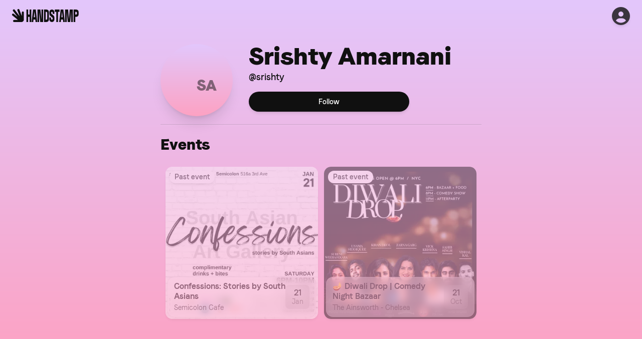

--- FILE ---
content_type: text/css; charset=utf-8
request_url: https://www.handstamp.com/_next/static/css/8eec5f615fe8a64f.css
body_size: 75585
content:
@charset "UTF-8";@font-face{font-family:BioRhyme;src:url(/fonts/BioRhyme-ExtraLight.ttf) format("truetype");font-weight:300;font-style:normal;font-display:swap}@font-face{font-family:BioRhyme;src:url(/fonts/BioRhyme-Light.ttf) format("truetype");font-weight:400;font-style:normal;font-display:swap}@font-face{font-family:BioRhyme;src:url(/fonts/BioRhyme-Regular.ttf) format("truetype");font-weight:500;font-style:normal;font-display:swap}@font-face{font-family:BioRhyme;src:url(/fonts/BioRhyme-Bold.ttf) format("truetype");font-weight:700;font-style:normal;font-display:swap}@font-face{font-family:BioRhyme;src:url(/fonts/BioRhyme-ExtraBold.ttf) format("truetype");font-weight:800;font-style:normal;font-display:swap}@font-face{font-family:Bandit;src:url(/fonts/Bandit-Condensed-trial.otf) format("opentype");font-style:normal;font-display:swap}@font-face{font-family:Faro;font-style:normal;font-weight:300;src:url(/fonts/FaroWeb-LightLucky.woff2) format("woff2")}@font-face{font-family:Faro;font-style:normal;font-weight:400;src:url(/fonts/FaroWeb-RegularLucky.woff2) format("woff2")}@font-face{font-family:Faro;font-style:normal;font-weight:600;src:url(/fonts/FaroWeb-SemiBoldLucky.woff2) format("woff2")}@font-face{font-family:Faro;font-style:normal;font-weight:700;src:url(/fonts/FaroWeb-BoldLucky.woff2) format("woff2")}@font-face{font-family:Faro;font-style:normal;font-weight:900;src:url(/fonts/FaroWeb-DisplayLucky.woff2) format("woff2")}@font-face{font-family:SN Pro;font-style:normal;font-weight:200;src:url(/fonts/SNPro-Thin.woff2) format("woff2")}@font-face{font-family:SN Pro;font-style:normal;font-weight:300;src:url(/fonts/SNPro-Light.woff2) format("woff2")}@font-face{font-family:SN Pro;font-style:normal;font-weight:400;src:url(/fonts/SNPro-Regular.woff2) format("woff2")}@font-face{font-family:SN Pro;font-style:normal;font-weight:500;src:url(/fonts/SNPro-Medium.woff2) format("woff2")}@font-face{font-family:SN Pro;font-style:normal;font-weight:600;src:url(/fonts/SNPro-Semibold.woff2) format("woff2")}@font-face{font-family:SN Pro;font-style:normal;font-weight:700;src:url(/fonts/SNPro-Bold.woff2) format("woff2")}@font-face{font-family:SN Pro;font-style:normal;font-weight:800;src:url(/fonts/SNPro-Heavy.woff2) format("woff2")}@font-face{font-family:SN Pro;font-style:normal;font-weight:900;src:url(/fonts/SNPro-Black.woff2) format("woff2")}@font-face{font-family:Recoleta;font-style:normal;font-weight:800;src:url(/fonts/Recoleta-Bold.ttf)}@font-face{font-family:Recoleta;font-style:normal;font-weight:600;src:url(/fonts/Recoleta-Medium.ttf)}@font-face{font-family:Recoleta;font-style:normal;font-weight:400;src:url(/fonts/Recoleta-Regular.ttf)}#nprogress{pointer-events:none}#nprogress .bar{background:#29d;position:fixed;z-index:1031;top:0;left:0;width:100%;height:2px}#nprogress .peg{display:block;position:absolute;right:0;width:100px;height:100%;-webkit-box-shadow:0 0 10px #29d,0 0 5px #29d;box-shadow:0 0 10px #29d,0 0 5px #29d;opacity:1;-webkit-transform:rotate(3deg) translateY(-4px);transform:rotate(3deg) translateY(-4px)}#nprogress .spinner{display:block;position:fixed;z-index:1031;top:15px;right:15px}#nprogress .spinner-icon{width:18px;height:18px;-webkit-box-sizing:border-box;box-sizing:border-box;border-color:#29d transparent transparent #29d;border-style:solid;border-width:2px;border-radius:50%;-webkit-animation:nprogress-spinner .4s linear infinite;animation:nprogress-spinner .4s linear infinite}.nprogress-custom-parent{overflow:hidden;position:relative}.nprogress-custom-parent #nprogress .bar,.nprogress-custom-parent #nprogress .spinner{position:absolute}@-webkit-keyframes nprogress-spinner{0%{-webkit-transform:rotate(0deg)}to{-webkit-transform:rotate(1turn)}}@keyframes nprogress-spinner{0%{-webkit-transform:rotate(0deg);transform:rotate(0deg)}to{-webkit-transform:rotate(1turn);transform:rotate(1turn)}}:host,:root{--fa-font-solid:normal 900 1em/1 "Font Awesome 6 Free";--fa-font-regular:normal 400 1em/1 "Font Awesome 6 Free";--fa-font-light:normal 300 1em/1 "Font Awesome 6 Pro";--fa-font-thin:normal 100 1em/1 "Font Awesome 6 Pro";--fa-font-duotone:normal 900 1em/1 "Font Awesome 6 Duotone";--fa-font-duotone-regular:normal 400 1em/1 "Font Awesome 6 Duotone";--fa-font-duotone-light:normal 300 1em/1 "Font Awesome 6 Duotone";--fa-font-duotone-thin:normal 100 1em/1 "Font Awesome 6 Duotone";--fa-font-brands:normal 400 1em/1 "Font Awesome 6 Brands";--fa-font-sharp-solid:normal 900 1em/1 "Font Awesome 6 Sharp";--fa-font-sharp-regular:normal 400 1em/1 "Font Awesome 6 Sharp";--fa-font-sharp-light:normal 300 1em/1 "Font Awesome 6 Sharp";--fa-font-sharp-thin:normal 100 1em/1 "Font Awesome 6 Sharp";--fa-font-sharp-duotone-solid:normal 900 1em/1 "Font Awesome 6 Sharp Duotone";--fa-font-sharp-duotone-regular:normal 400 1em/1 "Font Awesome 6 Sharp Duotone";--fa-font-sharp-duotone-light:normal 300 1em/1 "Font Awesome 6 Sharp Duotone";--fa-font-sharp-duotone-thin:normal 100 1em/1 "Font Awesome 6 Sharp Duotone"}svg.svg-inline--fa:not(:host),svg.svg-inline--fa:not(:root){overflow:visible;-webkit-box-sizing:content-box;box-sizing:content-box}.svg-inline--fa{display:var(--fa-display,inline-block);height:1em;overflow:visible;vertical-align:-.125em}.svg-inline--fa.fa-2xs{vertical-align:.1em}.svg-inline--fa.fa-xs{vertical-align:0}.svg-inline--fa.fa-sm{vertical-align:-.07143em}.svg-inline--fa.fa-lg{vertical-align:-.2em}.svg-inline--fa.fa-xl{vertical-align:-.25em}.svg-inline--fa.fa-2xl{vertical-align:-.3125em}.svg-inline--fa.fa-pull-left{margin-right:var(--fa-pull-margin,.3em);width:auto}.svg-inline--fa.fa-pull-right{margin-left:var(--fa-pull-margin,.3em);width:auto}.svg-inline--fa.fa-li{width:var(--fa-li-width,2em);top:.25em}.svg-inline--fa.fa-fw{width:var(--fa-fw-width,1.25em)}.fa-layers svg.svg-inline--fa{bottom:0;left:0;margin:auto;position:absolute;right:0;top:0}.fa-layers-counter,.fa-layers-text{display:inline-block;position:absolute;text-align:center}.fa-layers{display:inline-block;height:1em;position:relative;text-align:center;vertical-align:-.125em;width:1em}.fa-layers svg.svg-inline--fa{-webkit-transform-origin:center center;transform-origin:center center}.fa-layers-text{left:50%;top:50%;-webkit-transform:translate(-50%,-50%);transform:translate(-50%,-50%);-webkit-transform-origin:center center;transform-origin:center center}.fa-layers-counter{background-color:var(--fa-counter-background-color,#ff253a);border-radius:var(--fa-counter-border-radius,1em);-webkit-box-sizing:border-box;box-sizing:border-box;color:var(--fa-inverse,#fff);line-height:var(--fa-counter-line-height,1);max-width:var(--fa-counter-max-width,5em);min-width:var(--fa-counter-min-width,1.5em);overflow:hidden;padding:var(--fa-counter-padding,.25em .5em);right:var(--fa-right,0);text-overflow:ellipsis;top:var(--fa-top,0);-webkit-transform:scale(var(--fa-counter-scale,.25));transform:scale(var(--fa-counter-scale,.25));-webkit-transform-origin:top right;transform-origin:top right}.fa-layers-bottom-right{bottom:var(--fa-bottom,0);right:var(--fa-right,0);top:auto;-webkit-transform:scale(var(--fa-layers-scale,.25));transform:scale(var(--fa-layers-scale,.25));-webkit-transform-origin:bottom right;transform-origin:bottom right}.fa-layers-bottom-left{bottom:var(--fa-bottom,0);left:var(--fa-left,0);right:auto;top:auto;-webkit-transform:scale(var(--fa-layers-scale,.25));transform:scale(var(--fa-layers-scale,.25));-webkit-transform-origin:bottom left;transform-origin:bottom left}.fa-layers-top-right{top:var(--fa-top,0);right:var(--fa-right,0);-webkit-transform:scale(var(--fa-layers-scale,.25));transform:scale(var(--fa-layers-scale,.25));-webkit-transform-origin:top right;transform-origin:top right}.fa-layers-top-left{left:var(--fa-left,0);right:auto;top:var(--fa-top,0);-webkit-transform:scale(var(--fa-layers-scale,.25));transform:scale(var(--fa-layers-scale,.25));-webkit-transform-origin:top left;transform-origin:top left}.fa-1x{font-size:1em}.fa-2x{font-size:2em}.fa-3x{font-size:3em}.fa-4x{font-size:4em}.fa-5x{font-size:5em}.fa-6x{font-size:6em}.fa-7x{font-size:7em}.fa-8x{font-size:8em}.fa-9x{font-size:9em}.fa-10x{font-size:10em}.fa-2xs{font-size:.625em;line-height:.1em;vertical-align:.225em}.fa-xs{font-size:.75em;line-height:.08333em;vertical-align:.125em}.fa-sm{font-size:.875em;line-height:.07143em;vertical-align:.05357em}.fa-lg{font-size:1.25em;line-height:.05em;vertical-align:-.075em}.fa-xl{font-size:1.5em;line-height:.04167em;vertical-align:-.125em}.fa-2xl{font-size:2em;line-height:.03125em;vertical-align:-.1875em}.fa-fw{text-align:center;width:1.25em}.fa-ul{list-style-type:none;margin-left:var(--fa-li-margin,2.5em);padding-left:0}.fa-ul>li{position:relative}.fa-li{left:calc(-1 * var(--fa-li-width, 2em));position:absolute;text-align:center;width:var(--fa-li-width,2em);line-height:inherit}.fa-border{border-color:var(--fa-border-color,#eee);border-radius:var(--fa-border-radius,.1em);border-style:var(--fa-border-style,solid);border-width:var(--fa-border-width,.08em);padding:var(--fa-border-padding,.2em .25em .15em)}.fa-pull-left{float:left;margin-right:var(--fa-pull-margin,.3em)}.fa-pull-right{float:right;margin-left:var(--fa-pull-margin,.3em)}.fa-beat{-webkit-animation-name:fa-beat;animation-name:fa-beat;-webkit-animation-delay:var(--fa-animation-delay,0s);animation-delay:var(--fa-animation-delay,0s);-webkit-animation-direction:var(--fa-animation-direction,normal);animation-direction:var(--fa-animation-direction,normal);-webkit-animation-duration:var(--fa-animation-duration,1s);animation-duration:var(--fa-animation-duration,1s);-webkit-animation-iteration-count:var(--fa-animation-iteration-count,infinite);animation-iteration-count:var(--fa-animation-iteration-count,infinite);-webkit-animation-timing-function:var(--fa-animation-timing,ease-in-out);animation-timing-function:var(--fa-animation-timing,ease-in-out)}.fa-bounce{-webkit-animation-name:fa-bounce;animation-name:fa-bounce;-webkit-animation-delay:var(--fa-animation-delay,0s);animation-delay:var(--fa-animation-delay,0s);-webkit-animation-direction:var(--fa-animation-direction,normal);animation-direction:var(--fa-animation-direction,normal);-webkit-animation-duration:var(--fa-animation-duration,1s);animation-duration:var(--fa-animation-duration,1s);-webkit-animation-iteration-count:var(--fa-animation-iteration-count,infinite);animation-iteration-count:var(--fa-animation-iteration-count,infinite);-webkit-animation-timing-function:var(--fa-animation-timing,cubic-bezier(.28,.84,.42,1));animation-timing-function:var(--fa-animation-timing,cubic-bezier(.28,.84,.42,1))}.fa-fade{-webkit-animation-name:fa-fade;animation-name:fa-fade;-webkit-animation-iteration-count:var(--fa-animation-iteration-count,infinite);animation-iteration-count:var(--fa-animation-iteration-count,infinite);-webkit-animation-timing-function:var(--fa-animation-timing,cubic-bezier(.4,0,.6,1));animation-timing-function:var(--fa-animation-timing,cubic-bezier(.4,0,.6,1))}.fa-beat-fade,.fa-fade{-webkit-animation-delay:var(--fa-animation-delay,0s);animation-delay:var(--fa-animation-delay,0s);-webkit-animation-direction:var(--fa-animation-direction,normal);animation-direction:var(--fa-animation-direction,normal);-webkit-animation-duration:var(--fa-animation-duration,1s);animation-duration:var(--fa-animation-duration,1s)}.fa-beat-fade{-webkit-animation-name:fa-beat-fade;animation-name:fa-beat-fade;-webkit-animation-iteration-count:var(--fa-animation-iteration-count,infinite);animation-iteration-count:var(--fa-animation-iteration-count,infinite);-webkit-animation-timing-function:var(--fa-animation-timing,cubic-bezier(.4,0,.6,1));animation-timing-function:var(--fa-animation-timing,cubic-bezier(.4,0,.6,1))}.fa-flip{-webkit-animation-name:fa-flip;animation-name:fa-flip;-webkit-animation-delay:var(--fa-animation-delay,0s);animation-delay:var(--fa-animation-delay,0s);-webkit-animation-direction:var(--fa-animation-direction,normal);animation-direction:var(--fa-animation-direction,normal);-webkit-animation-duration:var(--fa-animation-duration,1s);animation-duration:var(--fa-animation-duration,1s);-webkit-animation-iteration-count:var(--fa-animation-iteration-count,infinite);animation-iteration-count:var(--fa-animation-iteration-count,infinite);-webkit-animation-timing-function:var(--fa-animation-timing,ease-in-out);animation-timing-function:var(--fa-animation-timing,ease-in-out)}.fa-shake{-webkit-animation-name:fa-shake;animation-name:fa-shake;-webkit-animation-duration:var(--fa-animation-duration,1s);animation-duration:var(--fa-animation-duration,1s);-webkit-animation-iteration-count:var(--fa-animation-iteration-count,infinite);animation-iteration-count:var(--fa-animation-iteration-count,infinite);-webkit-animation-timing-function:var(--fa-animation-timing,linear);animation-timing-function:var(--fa-animation-timing,linear)}.fa-shake,.fa-spin{-webkit-animation-delay:var(--fa-animation-delay,0s);animation-delay:var(--fa-animation-delay,0s);-webkit-animation-direction:var(--fa-animation-direction,normal);animation-direction:var(--fa-animation-direction,normal)}.fa-spin{-webkit-animation-name:fa-spin;animation-name:fa-spin;-webkit-animation-duration:var(--fa-animation-duration,2s);animation-duration:var(--fa-animation-duration,2s);-webkit-animation-iteration-count:var(--fa-animation-iteration-count,infinite);animation-iteration-count:var(--fa-animation-iteration-count,infinite);-webkit-animation-timing-function:var(--fa-animation-timing,linear);animation-timing-function:var(--fa-animation-timing,linear)}.fa-spin-reverse{--fa-animation-direction:reverse}.fa-pulse,.fa-spin-pulse{-webkit-animation-name:fa-spin;animation-name:fa-spin;-webkit-animation-direction:var(--fa-animation-direction,normal);animation-direction:var(--fa-animation-direction,normal);-webkit-animation-duration:var(--fa-animation-duration,1s);animation-duration:var(--fa-animation-duration,1s);-webkit-animation-iteration-count:var(--fa-animation-iteration-count,infinite);animation-iteration-count:var(--fa-animation-iteration-count,infinite);-webkit-animation-timing-function:var(--fa-animation-timing,steps(8));animation-timing-function:var(--fa-animation-timing,steps(8))}@media (prefers-reduced-motion:reduce){.fa-beat,.fa-beat-fade,.fa-bounce,.fa-fade,.fa-flip,.fa-pulse,.fa-shake,.fa-spin,.fa-spin-pulse{-webkit-animation-delay:-1ms;animation-delay:-1ms;-webkit-animation-duration:1ms;animation-duration:1ms;-webkit-animation-iteration-count:1;animation-iteration-count:1;-webkit-transition-delay:0s;transition-delay:0s;-webkit-transition-duration:0s;transition-duration:0s}}@-webkit-keyframes fa-beat{0%,90%{-webkit-transform:scale(1);transform:scale(1)}45%{-webkit-transform:scale(var(--fa-beat-scale,1.25));transform:scale(var(--fa-beat-scale,1.25))}}@keyframes fa-beat{0%,90%{-webkit-transform:scale(1);transform:scale(1)}45%{-webkit-transform:scale(var(--fa-beat-scale,1.25));transform:scale(var(--fa-beat-scale,1.25))}}@-webkit-keyframes fa-bounce{0%{-webkit-transform:scale(1) translateY(0);transform:scale(1) translateY(0)}10%{-webkit-transform:scale(var(--fa-bounce-start-scale-x,1.1),var(--fa-bounce-start-scale-y,.9)) translateY(0);transform:scale(var(--fa-bounce-start-scale-x,1.1),var(--fa-bounce-start-scale-y,.9)) translateY(0)}30%{-webkit-transform:scale(var(--fa-bounce-jump-scale-x,.9),var(--fa-bounce-jump-scale-y,1.1)) translateY(var(--fa-bounce-height,-.5em));transform:scale(var(--fa-bounce-jump-scale-x,.9),var(--fa-bounce-jump-scale-y,1.1)) translateY(var(--fa-bounce-height,-.5em))}50%{-webkit-transform:scale(var(--fa-bounce-land-scale-x,1.05),var(--fa-bounce-land-scale-y,.95)) translateY(0);transform:scale(var(--fa-bounce-land-scale-x,1.05),var(--fa-bounce-land-scale-y,.95)) translateY(0)}57%{-webkit-transform:scale(1) translateY(var(--fa-bounce-rebound,-.125em));transform:scale(1) translateY(var(--fa-bounce-rebound,-.125em))}64%{-webkit-transform:scale(1) translateY(0);transform:scale(1) translateY(0)}to{-webkit-transform:scale(1) translateY(0);transform:scale(1) translateY(0)}}@keyframes fa-bounce{0%{-webkit-transform:scale(1) translateY(0);transform:scale(1) translateY(0)}10%{-webkit-transform:scale(var(--fa-bounce-start-scale-x,1.1),var(--fa-bounce-start-scale-y,.9)) translateY(0);transform:scale(var(--fa-bounce-start-scale-x,1.1),var(--fa-bounce-start-scale-y,.9)) translateY(0)}30%{-webkit-transform:scale(var(--fa-bounce-jump-scale-x,.9),var(--fa-bounce-jump-scale-y,1.1)) translateY(var(--fa-bounce-height,-.5em));transform:scale(var(--fa-bounce-jump-scale-x,.9),var(--fa-bounce-jump-scale-y,1.1)) translateY(var(--fa-bounce-height,-.5em))}50%{-webkit-transform:scale(var(--fa-bounce-land-scale-x,1.05),var(--fa-bounce-land-scale-y,.95)) translateY(0);transform:scale(var(--fa-bounce-land-scale-x,1.05),var(--fa-bounce-land-scale-y,.95)) translateY(0)}57%{-webkit-transform:scale(1) translateY(var(--fa-bounce-rebound,-.125em));transform:scale(1) translateY(var(--fa-bounce-rebound,-.125em))}64%{-webkit-transform:scale(1) translateY(0);transform:scale(1) translateY(0)}to{-webkit-transform:scale(1) translateY(0);transform:scale(1) translateY(0)}}@-webkit-keyframes fa-fade{50%{opacity:var(--fa-fade-opacity,.4)}}@keyframes fa-fade{50%{opacity:var(--fa-fade-opacity,.4)}}@-webkit-keyframes fa-beat-fade{0%,to{opacity:var(--fa-beat-fade-opacity,.4);-webkit-transform:scale(1);transform:scale(1)}50%{opacity:1;-webkit-transform:scale(var(--fa-beat-fade-scale,1.125));transform:scale(var(--fa-beat-fade-scale,1.125))}}@keyframes fa-beat-fade{0%,to{opacity:var(--fa-beat-fade-opacity,.4);-webkit-transform:scale(1);transform:scale(1)}50%{opacity:1;-webkit-transform:scale(var(--fa-beat-fade-scale,1.125));transform:scale(var(--fa-beat-fade-scale,1.125))}}@-webkit-keyframes fa-flip{50%{-webkit-transform:rotate3d(var(--fa-flip-x,0),var(--fa-flip-y,1),var(--fa-flip-z,0),var(--fa-flip-angle,-180deg));transform:rotate3d(var(--fa-flip-x,0),var(--fa-flip-y,1),var(--fa-flip-z,0),var(--fa-flip-angle,-180deg))}}@keyframes fa-flip{50%{-webkit-transform:rotate3d(var(--fa-flip-x,0),var(--fa-flip-y,1),var(--fa-flip-z,0),var(--fa-flip-angle,-180deg));transform:rotate3d(var(--fa-flip-x,0),var(--fa-flip-y,1),var(--fa-flip-z,0),var(--fa-flip-angle,-180deg))}}@-webkit-keyframes fa-shake{0%{-webkit-transform:rotate(-15deg);transform:rotate(-15deg)}4%{-webkit-transform:rotate(15deg);transform:rotate(15deg)}24%,8%{-webkit-transform:rotate(-18deg);transform:rotate(-18deg)}12%,28%{-webkit-transform:rotate(18deg);transform:rotate(18deg)}16%{-webkit-transform:rotate(-22deg);transform:rotate(-22deg)}20%{-webkit-transform:rotate(22deg);transform:rotate(22deg)}32%{-webkit-transform:rotate(-12deg);transform:rotate(-12deg)}36%{-webkit-transform:rotate(12deg);transform:rotate(12deg)}40%,to{-webkit-transform:rotate(0deg);transform:rotate(0deg)}}@keyframes fa-shake{0%{-webkit-transform:rotate(-15deg);transform:rotate(-15deg)}4%{-webkit-transform:rotate(15deg);transform:rotate(15deg)}24%,8%{-webkit-transform:rotate(-18deg);transform:rotate(-18deg)}12%,28%{-webkit-transform:rotate(18deg);transform:rotate(18deg)}16%{-webkit-transform:rotate(-22deg);transform:rotate(-22deg)}20%{-webkit-transform:rotate(22deg);transform:rotate(22deg)}32%{-webkit-transform:rotate(-12deg);transform:rotate(-12deg)}36%{-webkit-transform:rotate(12deg);transform:rotate(12deg)}40%,to{-webkit-transform:rotate(0deg);transform:rotate(0deg)}}@-webkit-keyframes fa-spin{0%{-webkit-transform:rotate(0deg);transform:rotate(0deg)}to{-webkit-transform:rotate(1turn);transform:rotate(1turn)}}@keyframes fa-spin{0%{-webkit-transform:rotate(0deg);transform:rotate(0deg)}to{-webkit-transform:rotate(1turn);transform:rotate(1turn)}}.fa-rotate-90{-webkit-transform:rotate(90deg);transform:rotate(90deg)}.fa-rotate-180{-webkit-transform:rotate(180deg);transform:rotate(180deg)}.fa-rotate-270{-webkit-transform:rotate(270deg);transform:rotate(270deg)}.fa-flip-horizontal{-webkit-transform:scaleX(-1);transform:scaleX(-1)}.fa-flip-vertical{-webkit-transform:scaleY(-1);transform:scaleY(-1)}.fa-flip-both,.fa-flip-horizontal.fa-flip-vertical{-webkit-transform:scale(-1);transform:scale(-1)}.fa-rotate-by{-webkit-transform:rotate(var(--fa-rotate-angle,0));transform:rotate(var(--fa-rotate-angle,0))}.fa-stack{display:inline-block;vertical-align:middle;height:2em;position:relative;width:2.5em}.fa-stack-1x,.fa-stack-2x{bottom:0;left:0;margin:auto;position:absolute;right:0;top:0;z-index:var(--fa-stack-z-index,auto)}.svg-inline--fa.fa-stack-1x{height:1em;width:1.25em}.svg-inline--fa.fa-stack-2x{height:2em;width:2.5em}.fa-inverse{color:var(--fa-inverse,#fff)}.fa-sr-only,.fa-sr-only-focusable:not(:focus),.sr-only,.sr-only-focusable:not(:focus){position:absolute;width:1px;height:1px;padding:0;margin:-1px;overflow:hidden;clip:rect(0,0,0,0);white-space:nowrap;border-width:0}.svg-inline--fa .fa-primary{fill:var(--fa-primary-color,currentColor);opacity:var(--fa-primary-opacity,1)}.svg-inline--fa .fa-secondary{fill:var(--fa-secondary-color,currentColor)}.svg-inline--fa .fa-secondary,.svg-inline--fa.fa-swap-opacity .fa-primary{opacity:var(--fa-secondary-opacity,.4)}.svg-inline--fa.fa-swap-opacity .fa-secondary{opacity:var(--fa-primary-opacity,1)}.svg-inline--fa mask .fa-primary,.svg-inline--fa mask .fa-secondary{fill:#000}*,:after,:before{--tw-border-spacing-x:0;--tw-border-spacing-y:0;--tw-pan-x: ;--tw-pan-y: ;--tw-pinch-zoom: ;--tw-scroll-snap-strictness:proximity;--tw-gradient-from-position: ;--tw-gradient-via-position: ;--tw-gradient-to-position: ;--tw-ordinal: ;--tw-slashed-zero: ;--tw-numeric-figure: ;--tw-numeric-spacing: ;--tw-numeric-fraction: ;--tw-ring-inset: ;--tw-ring-offset-width:0px;--tw-ring-offset-color:#fff;--tw-ring-color:rgba(66,153,225,.5);--tw-ring-offset-shadow:0 0 #0000;--tw-ring-shadow:0 0 #0000;--tw-shadow:0 0 #0000;--tw-shadow-colored:0 0 #0000;--tw-blur: ;--tw-brightness: ;--tw-contrast: ;--tw-grayscale: ;--tw-hue-rotate: ;--tw-invert: ;--tw-saturate: ;--tw-sepia: ;--tw-drop-shadow: ;--tw-backdrop-blur: ;--tw-backdrop-brightness: ;--tw-backdrop-contrast: ;--tw-backdrop-grayscale: ;--tw-backdrop-hue-rotate: ;--tw-backdrop-invert: ;--tw-backdrop-opacity: ;--tw-backdrop-saturate: ;--tw-backdrop-sepia: ;--tw-contain-size: ;--tw-contain-layout: ;--tw-contain-paint: ;--tw-contain-style: ;--tw-perspective:none;--tw-translate-x:0;--tw-translate-y:0;--tw-translate-z:0;--tw-rotate-x:0;--tw-rotate-y:0;--tw-rotate-z:0;--tw-skew-x:0;--tw-skew-y:0;--tw-scale-x:1;--tw-scale-y:1;--tw-scale-z:1}::backdrop{--tw-border-spacing-x:0;--tw-border-spacing-y:0;--tw-pan-x: ;--tw-pan-y: ;--tw-pinch-zoom: ;--tw-scroll-snap-strictness:proximity;--tw-gradient-from-position: ;--tw-gradient-via-position: ;--tw-gradient-to-position: ;--tw-ordinal: ;--tw-slashed-zero: ;--tw-numeric-figure: ;--tw-numeric-spacing: ;--tw-numeric-fraction: ;--tw-ring-inset: ;--tw-ring-offset-width:0px;--tw-ring-offset-color:#fff;--tw-ring-color:rgba(66,153,225,.5);--tw-ring-offset-shadow:0 0 #0000;--tw-ring-shadow:0 0 #0000;--tw-shadow:0 0 #0000;--tw-shadow-colored:0 0 #0000;--tw-blur: ;--tw-brightness: ;--tw-contrast: ;--tw-grayscale: ;--tw-hue-rotate: ;--tw-invert: ;--tw-saturate: ;--tw-sepia: ;--tw-drop-shadow: ;--tw-backdrop-blur: ;--tw-backdrop-brightness: ;--tw-backdrop-contrast: ;--tw-backdrop-grayscale: ;--tw-backdrop-hue-rotate: ;--tw-backdrop-invert: ;--tw-backdrop-opacity: ;--tw-backdrop-saturate: ;--tw-backdrop-sepia: ;--tw-contain-size: ;--tw-contain-layout: ;--tw-contain-paint: ;--tw-contain-style: ;--tw-perspective:none;--tw-translate-x:0;--tw-translate-y:0;--tw-translate-z:0;--tw-rotate-x:0;--tw-rotate-y:0;--tw-rotate-z:0;--tw-skew-x:0;--tw-skew-y:0;--tw-scale-x:1;--tw-scale-y:1;--tw-scale-z:1}

/*
! tailwindcss v3.4.17 | MIT License | https://tailwindcss.com
*/*,:after,:before{-webkit-box-sizing:border-box;box-sizing:border-box;border:0 solid #edf2f7}:after,:before{--tw-content:""}:host,html{line-height:1.5;-webkit-text-size-adjust:100%;-moz-tab-size:4;-o-tab-size:4;tab-size:4;font-family:Faro,ui-sans-serif,system-ui,sans-serif,Apple Color Emoji,Segoe UI Emoji,Segoe UI Symbol,Noto Color Emoji;-webkit-font-feature-settings:normal;font-feature-settings:normal;font-variation-settings:normal;-webkit-tap-highlight-color:transparent}body{margin:0;line-height:inherit}hr{height:0;color:inherit;border-top-width:1px}abbr:where([title]){-webkit-text-decoration:underline dotted;text-decoration:underline dotted}h1,h2,h3,h4,h5,h6{font-size:inherit;font-weight:inherit}a{color:inherit;text-decoration:inherit}b,strong{font-weight:bolder}code,kbd,pre,samp{font-family:ui-monospace,SFMono-Regular,Menlo,Monaco,Consolas,Liberation Mono,Courier New,monospace;-webkit-font-feature-settings:normal;font-feature-settings:normal;font-variation-settings:normal;font-size:1em}small{font-size:80%}sub,sup{font-size:75%;line-height:0;position:relative;vertical-align:baseline}sub{bottom:-.25em}sup{top:-.5em}table{text-indent:0;border-color:inherit;border-collapse:collapse}button,input,optgroup,select,textarea{font-family:inherit;-webkit-font-feature-settings:inherit;font-feature-settings:inherit;font-variation-settings:inherit;font-size:100%;font-weight:inherit;line-height:inherit;letter-spacing:inherit;color:inherit;margin:0;padding:0}button,select{text-transform:none}button,input:where([type=button]),input:where([type=reset]),input:where([type=submit]){-webkit-appearance:button;background-color:transparent;background-image:none}:-moz-focusring{outline:auto}:-moz-ui-invalid{box-shadow:none}progress{vertical-align:baseline}::-webkit-inner-spin-button,::-webkit-outer-spin-button{height:auto}[type=search]{-webkit-appearance:textfield;outline-offset:-2px}::-webkit-search-decoration{-webkit-appearance:none}::-webkit-file-upload-button{-webkit-appearance:button;font:inherit}summary{display:list-item}blockquote,dd,dl,figure,h1,h2,h3,h4,h5,h6,hr,p,pre{margin:0}fieldset{margin:0}fieldset,legend{padding:0}menu,ol,ul{list-style:none;margin:0;padding:0}dialog{padding:0}textarea{resize:vertical}input::-webkit-input-placeholder,textarea::-webkit-input-placeholder{color:#cbd5e0}input::-moz-placeholder,textarea::-moz-placeholder{color:#cbd5e0}input::-ms-input-placeholder,textarea::-ms-input-placeholder{color:#cbd5e0}input::placeholder,textarea::placeholder{color:#cbd5e0}[role=button],button{cursor:pointer}:disabled{cursor:default}audio,canvas,embed,iframe,img,object,svg,video{display:block;vertical-align:middle}img,video{max-width:100%;height:auto}[hidden]:where(:not([hidden=until-found])){display:none}[multiple],[type=date],[type=datetime-local],[type=email],[type=month],[type=number],[type=password],[type=search],[type=tel],[type=text],[type=time],[type=url],[type=week],select,textarea{-webkit-appearance:none;-moz-appearance:none;appearance:none;background-color:#fff;border-color:#a0aec0;border-width:1px;border-radius:0;padding:.5rem .75rem;font-size:1rem;line-height:1.5rem;--tw-shadow:0 0 #0000}[multiple]:focus,[type=date]:focus,[type=datetime-local]:focus,[type=email]:focus,[type=month]:focus,[type=number]:focus,[type=password]:focus,[type=search]:focus,[type=tel]:focus,[type=text]:focus,[type=time]:focus,[type=url]:focus,[type=week]:focus,select:focus,textarea:focus{outline:2px solid transparent;outline-offset:2px;--tw-ring-inset:var(--tw-empty,/*!*/ /*!*/);--tw-ring-offset-width:0px;--tw-ring-offset-color:#fff;--tw-ring-color:#3182ce;--tw-ring-offset-shadow:var(--tw-ring-inset) 0 0 0 var(--tw-ring-offset-width) var(--tw-ring-offset-color);--tw-ring-shadow:var(--tw-ring-inset) 0 0 0 calc(1px + var(--tw-ring-offset-width)) var(--tw-ring-color);-webkit-box-shadow:var(--tw-ring-offset-shadow),var(--tw-ring-shadow),var(--tw-shadow);box-shadow:var(--tw-ring-offset-shadow),var(--tw-ring-shadow),var(--tw-shadow);border-color:#3182ce}input::-webkit-input-placeholder,textarea::-webkit-input-placeholder{color:#a0aec0;opacity:1}input::-moz-placeholder,textarea::-moz-placeholder{color:#a0aec0;opacity:1}input::-ms-input-placeholder,textarea::-ms-input-placeholder{color:#a0aec0;opacity:1}input::placeholder,textarea::placeholder{color:#a0aec0;opacity:1}::-webkit-datetime-edit-fields-wrapper{padding:0}::-webkit-date-and-time-value{min-height:1.5em}::-webkit-datetime-edit,::-webkit-datetime-edit-day-field,::-webkit-datetime-edit-hour-field,::-webkit-datetime-edit-meridiem-field,::-webkit-datetime-edit-millisecond-field,::-webkit-datetime-edit-minute-field,::-webkit-datetime-edit-month-field,::-webkit-datetime-edit-second-field,::-webkit-datetime-edit-year-field{padding-top:0;padding-bottom:0}select{background-image:url("data:image/svg+xml,%3csvg xmlns='http://www.w3.org/2000/svg' fill='none' viewBox='0 0 20 20'%3e%3cpath stroke='%23a0aec0' stroke-linecap='round' stroke-linejoin='round' stroke-width='1.5' d='M6 8l4 4 4-4'/%3e%3c/svg%3e");background-position:right .5rem center;background-repeat:no-repeat;background-size:1.5em 1.5em;padding-right:2.5rem;-webkit-print-color-adjust:exact;color-adjust:exact}[multiple]{background-image:none;background-position:0 0;background-repeat:unset;background-size:initial;padding-right:.75rem;-webkit-print-color-adjust:unset;color-adjust:unset}[type=checkbox],[type=radio]{-webkit-appearance:none;-moz-appearance:none;appearance:none;padding:0;-webkit-print-color-adjust:exact;color-adjust:exact;display:inline-block;vertical-align:middle;background-origin:border-box;-webkit-user-select:none;-moz-user-select:none;-ms-user-select:none;user-select:none;-ms-flex-negative:0;flex-shrink:0;height:1rem;width:1rem;color:#3182ce;background-color:#fff;border-color:#a0aec0;border-width:1px;--tw-shadow:0 0 #0000}[type=checkbox]{border-radius:0}[type=radio]{border-radius:100%}[type=checkbox]:focus,[type=radio]:focus{outline:2px solid transparent;outline-offset:2px;--tw-ring-inset:var(--tw-empty,/*!*/ /*!*/);--tw-ring-offset-width:2px;--tw-ring-offset-color:#fff;--tw-ring-color:#3182ce;--tw-ring-offset-shadow:var(--tw-ring-inset) 0 0 0 var(--tw-ring-offset-width) var(--tw-ring-offset-color);--tw-ring-shadow:var(--tw-ring-inset) 0 0 0 calc(2px + var(--tw-ring-offset-width)) var(--tw-ring-color);-webkit-box-shadow:var(--tw-ring-offset-shadow),var(--tw-ring-shadow),var(--tw-shadow);box-shadow:var(--tw-ring-offset-shadow),var(--tw-ring-shadow),var(--tw-shadow)}[type=checkbox]:checked,[type=radio]:checked{border-color:transparent;background-color:currentColor;background-size:100% 100%;background-position:50%;background-repeat:no-repeat}[type=checkbox]:checked{background-image:url("data:image/svg+xml,%3csvg viewBox='0 0 16 16' fill='white' xmlns='http://www.w3.org/2000/svg'%3e%3cpath d='M12.207 4.793a1 1 0 010 1.414l-5 5a1 1 0 01-1.414 0l-2-2a1 1 0 011.414-1.414L6.5 9.086l4.293-4.293a1 1 0 011.414 0z'/%3e%3c/svg%3e")}[type=radio]:checked{background-image:url("data:image/svg+xml,%3csvg viewBox='0 0 16 16' fill='white' xmlns='http://www.w3.org/2000/svg'%3e%3ccircle cx='8' cy='8' r='3'/%3e%3c/svg%3e")}[type=checkbox]:checked:focus,[type=checkbox]:checked:hover,[type=radio]:checked:focus,[type=radio]:checked:hover{border-color:transparent;background-color:currentColor}[type=checkbox]:indeterminate{background-image:url("data:image/svg+xml,%3csvg xmlns='http://www.w3.org/2000/svg' fill='none' viewBox='0 0 16 16'%3e%3cpath stroke='white' stroke-linecap='round' stroke-linejoin='round' stroke-width='2' d='M4 8h8'/%3e%3c/svg%3e");border-color:transparent;background-color:currentColor;background-size:100% 100%;background-position:50%;background-repeat:no-repeat}[type=checkbox]:indeterminate:focus,[type=checkbox]:indeterminate:hover{border-color:transparent;background-color:currentColor}[type=file]{background:unset;border-color:inherit;border-width:0;border-radius:0;padding:0;font-size:unset;line-height:inherit}[type=file]:focus{outline:1px auto -webkit-focus-ring-color}*{scrollbar-color:auto;scrollbar-width:auto}:root,[data-theme]{color:hsl(var(--heroui-foreground));background-color:hsl(var(--heroui-background))}:root{--background:0 0% 100%;--foreground:0 0% 3.9%;--card:0 0% 100%;--card-foreground:0 0% 3.9%;--popover:0 0% 100%;--popover-foreground:0 0% 3.9%;--primary:0 0% 9%;--primary-foreground:0 0% 98%;--secondary:0 0% 96.1%;--secondary-foreground:0 0% 9%;--muted:0 0% 96.1%;--muted-foreground:0 0% 45.1%;--accent:0 0% 96.1%;--accent-foreground:0 0% 9%;--destructive:0 84.2% 60.2%;--destructive-foreground:0 0% 98%;--border:0 0% 89.8%;--input:0 0% 89.8%;--ring:0 0% 3.9%;--chart-1:12 76% 61%;--chart-2:173 58% 39%;--chart-3:197 37% 24%;--chart-4:43 74% 66%;--chart-5:27 87% 67%;--radius:0.5rem}.dark{--background:0 0% 3.9%;--foreground:0 0% 98%;--card:0 0% 3.9%;--card-foreground:0 0% 98%;--popover:0 0% 3.9%;--popover-foreground:0 0% 98%;--primary:0 0% 98%;--primary-foreground:0 0% 9%;--secondary:0 0% 14.9%;--secondary-foreground:0 0% 98%;--muted:0 0% 14.9%;--muted-foreground:0 0% 63.9%;--accent:0 0% 14.9%;--accent-foreground:0 0% 98%;--destructive:0 62.8% 30.6%;--destructive-foreground:0 0% 98%;--border:0 0% 14.9%;--input:0 0% 14.9%;--ring:0 0% 83.1%;--chart-1:220 70% 50%;--chart-2:160 60% 45%;--chart-3:30 80% 55%;--chart-4:280 65% 60%;--chart-5:340 75% 55%}*{border-color:hsl(var(--border))}body{font-family:Faro,ui-sans-serif,system-ui,sans-serif,Apple Color Emoji,Segoe UI Emoji,Segoe UI Symbol,Noto Color Emoji;min-height:100vh;min-height:calc(var(--vh, 1vh) * 100);overflow-x:hidden;outline:0}.container{width:100%}@media (min-width:360px){.container{max-width:360px}}@media (min-width:640px){.container{max-width:640px}}@media (min-width:768px){.container{max-width:768px}}@media (min-width:1024px){.container{max-width:1024px}}@media (min-width:1280px){.container{max-width:1280px}}@media (min-width:1536px){.container{max-width:1536px}}.aspect-h-1{--tw-aspect-h:1}.aspect-w-1{position:relative;padding-bottom:calc(var(--tw-aspect-h) / var(--tw-aspect-w) * 100%);--tw-aspect-w:1}.aspect-w-1>*{position:absolute;height:100%;width:100%;top:0;right:0;bottom:0;left:0}.sr-only{position:absolute!important;width:1px!important;height:1px!important;padding:0!important;margin:-1px!important;overflow:hidden!important;clip:rect(0,0,0,0)!important;white-space:nowrap!important;border-width:0!important}.pointer-events-none{pointer-events:none!important}.pointer-events-auto{pointer-events:auto!important}.visible{visibility:visible!important}.invisible{visibility:hidden!important}.static{position:static!important}.fixed{position:fixed!important}.absolute{position:absolute!important}.relative{position:relative!important}.sticky{position:sticky!important}.inset-0{inset:0!important}.inset-x-0{left:0!important;right:0!important}.inset-y-0{top:0!important;bottom:0!important}.inset-y-10{top:2.5rem!important;bottom:2.5rem!important}.inset-y-2{top:.5rem!important;bottom:.5rem!important}.-bottom-1{bottom:-.25rem!important}.-bottom-10{bottom:-2.5rem!important}.-bottom-16{bottom:-4rem!important}.-bottom-2{bottom:-.5rem!important}.-bottom-20{bottom:-5rem!important}.-bottom-3{bottom:-.75rem!important}.-bottom-4{bottom:-1rem!important}.-bottom-40{bottom:-10rem!important}.-bottom-64{bottom:-16rem!important}.-left-12{left:-3rem!important}.-left-14{left:-3.5rem!important}.-left-16{left:-4rem!important}.-left-2{left:-.5rem!important}.-left-20{left:-5rem!important}.-left-24{left:-6rem!important}.-left-28{left:-7rem!important}.-left-4{left:-1rem!important}.-left-40{left:-10rem!important}.-left-5{left:-1.25rem!important}.-left-6{left:-1.5rem!important}.-right-1{right:-.25rem!important}.-right-16{right:-4rem!important}.-right-2{right:-.5rem!important}.-right-28{right:-7rem!important}.-right-32{right:-8rem!important}.-right-6{right:-1.5rem!important}.-right-px{right:-1px!important}.-top-1{top:-.25rem!important}.-top-10{top:-2.5rem!important}.-top-16{top:-4rem!important}.-top-2{top:-.5rem!important}.-top-3{top:-.75rem!important}.-top-4{top:-1rem!important}.-top-6{top:-1.5rem!important}.-top-8{top:-2rem!important}.-top-px{top:-1px!important}.bottom-0{bottom:0!important}.bottom-0\.5{bottom:.125rem!important}.bottom-1{bottom:.25rem!important}.bottom-12{bottom:3rem!important}.bottom-2{bottom:.5rem!important}.bottom-24{bottom:6rem!important}.bottom-3{bottom:.75rem!important}.bottom-4{bottom:1rem!important}.bottom-6{bottom:1.5rem!important}.bottom-7{bottom:1.75rem!important}.bottom-8{bottom:2rem!important}.bottom-\[10\%\]{bottom:10%!important}.bottom-\[5\%\]{bottom:5%!important}.end-1{inset-inline-end:.25rem!important}.end-1\.5{inset-inline-end:.375rem!important}.end-3{inset-inline-end:.75rem!important}.end-auto{inset-inline-end:auto!important}.left-0{left:0!important}.left-1{left:.25rem!important}.left-1\/2{left:50%!important}.left-10{left:2.5rem!important}.left-2{left:.5rem!important}.left-20{left:5rem!important}.left-3{left:.75rem!important}.left-32{left:8rem!important}.left-4{left:1rem!important}.left-5{left:1.25rem!important}.left-8{left:2rem!important}.left-\[10\%\]{left:10%!important}.left-\[5\%\]{left:5%!important}.left-\[50\%\]{left:50%!important}.left-\[calc\(37\.5\%\)\]{left:calc(37.5%)!important}.right-0{right:0!important}.right-1{right:.25rem!important}.right-10{right:2.5rem!important}.right-16{right:4rem!important}.right-2{right:.5rem!important}.right-3{right:.75rem!important}.right-4{right:1rem!important}.right-5{right:1.25rem!important}.right-6{right:1.5rem!important}.right-\[10\%\]{right:10%!important}.right-\[5\%\]{right:5%!important}.start-0{inset-inline-start:0!important}.start-1\.5{inset-inline-start:.375rem!important}.start-2{inset-inline-start:.5rem!important}.start-3{inset-inline-start:.75rem!important}.start-auto{inset-inline-start:auto!important}.top-0{top:0!important}.top-1{top:.25rem!important}.top-1\.5{top:.375rem!important}.top-1\/2{top:50%!important}.top-1\/3{top:33.333333%!important}.top-1\/4{top:25%!important}.top-10{top:2.5rem!important}.top-14{top:3.5rem!important}.top-16{top:4rem!important}.top-2{top:.5rem!important}.top-20{top:5rem!important}.top-28{top:7rem!important}.top-3{top:.75rem!important}.top-4{top:1rem!important}.top-40{top:10rem!important}.top-48{top:12rem!important}.top-6{top:1.5rem!important}.top-7{top:1.75rem!important}.top-8{top:2rem!important}.top-\[10\%\]{top:10%!important}.top-\[5\%\]{top:5%!important}.top-\[50\%\]{top:50%!important}.top-\[calc\(100\%_\+_2px\)\]{top:calc(100% + 2px)!important}.top-\[calc\(46\%\)\]{top:calc(46%)!important}.top-\[calc\(64px_\*_var\(--idx\)_\+_1\)\]{top:calc(64px * var(--idx) + 1)!important}.top-\[calc\(var\(--navbar-height\)\/2\)\]{top:calc(var(--navbar-height) / 2)!important}.top-\[var\(--navbar-height\)\]{top:var(--navbar-height)!important}.-z-1{z-index:-1!important}.-z-30{z-index:-30!important}.z-0{z-index:0!important}.z-10{z-index:10!important}.z-20{z-index:20!important}.z-30{z-index:30!important}.z-40{z-index:40!important}.z-50{z-index:50!important}.z-70{z-index:70!important}.z-80{z-index:80!important}.z-\[1\]{z-index:1!important}.z-\[9999\]{z-index:9999!important}.order-1{-ms-flex-order:1!important;order:1!important}.order-2{-ms-flex-order:2!important;order:2!important}.order-3{-ms-flex-order:3!important;order:3!important}.order-first{-ms-flex-order:-9999!important;order:-9999!important}.order-last{-ms-flex-order:9999!important;order:9999!important}.col-span-1{grid-column:span 1/span 1!important}.col-span-10{grid-column:span 10/span 10!important}.col-span-12{grid-column:span 12/span 12!important}.col-span-2{grid-column:span 2/span 2!important}.col-span-3{grid-column:span 3/span 3!important}.col-span-4{grid-column:span 4/span 4!important}.col-span-9{grid-column:span 9/span 9!important}.float-right{float:right!important}.\!m-0{margin:0!important}.-m-2{margin:-.5rem!important}.-m-2\.5{margin:-.625rem!important}.m-0{margin:0!important}.m-0\.5{margin:.125rem!important}.m-1{margin:.25rem!important}.m-1\.5{margin:.375rem!important}.m-2{margin:.5rem!important}.m-3{margin:.75rem!important}.m-4{margin:1rem!important}.m-auto{margin:auto!important}.-mx-1{margin-left:-.25rem!important;margin-right:-.25rem!important}.-mx-2{margin-left:-.5rem!important;margin-right:-.5rem!important}.-my-4{margin-top:-1rem!important;margin-bottom:-1rem!important}.mx-0{margin-left:0!important;margin-right:0!important}.mx-0\.5{margin-left:.125rem!important;margin-right:.125rem!important}.mx-1{margin-left:.25rem!important;margin-right:.25rem!important}.mx-10{margin-left:2.5rem!important;margin-right:2.5rem!important}.mx-2{margin-left:.5rem!important;margin-right:.5rem!important}.mx-3{margin-left:.75rem!important;margin-right:.75rem!important}.mx-4{margin-left:1rem!important;margin-right:1rem!important}.mx-6{margin-left:1.5rem!important;margin-right:1.5rem!important}.mx-8{margin-left:2rem!important;margin-right:2rem!important}.mx-\[calc\(\(theme\(spacing\.5\)-theme\(spacing\.1\)\)\/2\)\]{margin-left:calc((1.25rem - .25rem) / 2)!important;margin-right:calc((1.25rem - .25rem) / 2)!important}.mx-\[calc\(\(theme\(spacing\.6\)-theme\(spacing\.3\)\)\/2\)\]{margin-left:calc((1.5rem - .75rem) / 2)!important;margin-right:calc((1.5rem - .75rem) / 2)!important}.mx-\[calc\(\(theme\(spacing\.7\)-theme\(spacing\.5\)\)\/2\)\]{margin-left:calc((1.75rem - 1.25rem) / 2)!important;margin-right:calc((1.75rem - 1.25rem) / 2)!important}.mx-auto{margin-left:auto!important;margin-right:auto!important}.my-0{margin-top:0!important;margin-bottom:0!important}.my-1{margin-top:.25rem!important;margin-bottom:.25rem!important}.my-1\.5{margin-top:.375rem!important;margin-bottom:.375rem!important}.my-10{margin-top:2.5rem!important;margin-bottom:2.5rem!important}.my-12{margin-top:3rem!important;margin-bottom:3rem!important}.my-16{margin-top:4rem!important;margin-bottom:4rem!important}.my-2{margin-top:.5rem!important;margin-bottom:.5rem!important}.my-20{margin-top:5rem!important;margin-bottom:5rem!important}.my-3{margin-top:.75rem!important;margin-bottom:.75rem!important}.my-4{margin-top:1rem!important;margin-bottom:1rem!important}.my-5{margin-top:1.25rem!important;margin-bottom:1.25rem!important}.my-6{margin-top:1.5rem!important;margin-bottom:1.5rem!important}.my-8{margin-top:2rem!important;margin-bottom:2rem!important}.my-\[calc\(\(theme\(spacing\.5\)-theme\(spacing\.1\)\)\/2\)\]{margin-top:calc((1.25rem - .25rem) / 2)!important;margin-bottom:calc((1.25rem - .25rem) / 2)!important}.my-\[calc\(\(theme\(spacing\.6\)-theme\(spacing\.3\)\)\/2\)\]{margin-top:calc((1.5rem - .75rem) / 2)!important;margin-bottom:calc((1.5rem - .75rem) / 2)!important}.my-\[calc\(\(theme\(spacing\.7\)-theme\(spacing\.5\)\)\/2\)\]{margin-top:calc((1.75rem - 1.25rem) / 2)!important;margin-bottom:calc((1.75rem - 1.25rem) / 2)!important}.my-auto{margin-top:auto!important;margin-bottom:auto!important}.-mb-4{margin-bottom:-1rem!important}.-ml-3{margin-left:-.75rem!important}.-ml-32{margin-left:-8rem!important}.-ml-4{margin-left:-1rem!important}.-ml-7{margin-left:-1.75rem!important}.-ml-8{margin-left:-2rem!important}.-mr-2{margin-right:-.5rem!important}.-ms-2{-webkit-margin-start:-.5rem!important;margin-inline-start:-.5rem!important}.-mt-14{margin-top:-3.5rem!important}.-mt-2{margin-top:-.5rem!important}.-mt-24{margin-top:-6rem!important}.-mt-3{margin-top:-.75rem!important}.-mt-4{margin-top:-1rem!important}.-mt-5{margin-top:-1.25rem!important}.-mt-6{margin-top:-1.5rem!important}.mb-0{margin-bottom:0!important}.mb-0\.5{margin-bottom:.125rem!important}.mb-1{margin-bottom:.25rem!important}.mb-1\.5{margin-bottom:.375rem!important}.mb-10{margin-bottom:2.5rem!important}.mb-12{margin-bottom:3rem!important}.mb-16{margin-bottom:4rem!important}.mb-2{margin-bottom:.5rem!important}.mb-20{margin-bottom:5rem!important}.mb-3{margin-bottom:.75rem!important}.mb-3\.5{margin-bottom:.875rem!important}.mb-4{margin-bottom:1rem!important}.mb-40{margin-bottom:10rem!important}.mb-48{margin-bottom:12rem!important}.mb-5{margin-bottom:1.25rem!important}.mb-6{margin-bottom:1.5rem!important}.mb-8{margin-bottom:2rem!important}.mb-px{margin-bottom:1px!important}.me-2{-webkit-margin-end:.5rem!important;margin-inline-end:.5rem!important}.me-4{-webkit-margin-end:1rem!important;margin-inline-end:1rem!important}.ml-0{margin-left:0!important}.ml-1{margin-left:.25rem!important}.ml-2{margin-left:.5rem!important}.ml-3{margin-left:.75rem!important}.ml-4{margin-left:1rem!important}.ml-56{margin-left:14rem!important}.ml-6{margin-left:1.5rem!important}.ml-auto{margin-left:auto!important}.mr-0{margin-right:0!important}.mr-1{margin-right:.25rem!important}.mr-16{margin-right:4rem!important}.mr-2{margin-right:.5rem!important}.mr-20{margin-right:5rem!important}.mr-3{margin-right:.75rem!important}.mr-4{margin-right:1rem!important}.mr-6{margin-right:1.5rem!important}.mr-auto{margin-right:auto!important}.ms-2{-webkit-margin-start:.5rem!important;margin-inline-start:.5rem!important}.mt-0{margin-top:0!important}.mt-0\.5{margin-top:.125rem!important}.mt-1{margin-top:.25rem!important}.mt-1\.5{margin-top:.375rem!important}.mt-10{margin-top:2.5rem!important}.mt-12{margin-top:3rem!important}.mt-14{margin-top:3.5rem!important}.mt-16{margin-top:4rem!important}.mt-2{margin-top:.5rem!important}.mt-2\.5{margin-top:.625rem!important}.mt-20{margin-top:5rem!important}.mt-24{margin-top:6rem!important}.mt-3{margin-top:.75rem!important}.mt-4{margin-top:1rem!important}.mt-40{margin-top:10rem!important}.mt-5{margin-top:1.25rem!important}.mt-6{margin-top:1.5rem!important}.mt-8{margin-top:2rem!important}.mt-\[2\.75rem\]{margin-top:2.75rem!important}.mt-auto{margin-top:auto!important}.box-border{-webkit-box-sizing:border-box!important;box-sizing:border-box!important}.box-content{-webkit-box-sizing:content-box!important;box-sizing:content-box!important}.line-clamp-1{-webkit-line-clamp:1!important}.line-clamp-1,.line-clamp-2{overflow:hidden!important;display:-webkit-box!important;-webkit-box-orient:vertical!important}.line-clamp-2{-webkit-line-clamp:2!important}.line-clamp-3{overflow:hidden!important;display:-webkit-box!important;-webkit-box-orient:vertical!important;-webkit-line-clamp:3!important}.block{display:block!important}.inline-block{display:inline-block!important}.inline{display:inline!important}.\!flex,.flex{display:-ms-flexbox!important;display:flex!important}.inline-flex{display:-ms-inline-flexbox!important;display:inline-flex!important}.table{display:table!important}.grid{display:grid!important}.inline-grid{display:inline-grid!important}.contents{display:contents!important}.\!hidden,.hidden{display:none!important}.aspect-1{aspect-ratio:1!important}.size-1{width:.25rem!important;height:.25rem!important}.size-1\.5{width:.375rem!important;height:.375rem!important}.size-2{width:.5rem!important;height:.5rem!important}.\!h-auto{height:auto!important}.h-0{height:0!important}.h-0\.5{height:.125rem!important}.h-1{height:.25rem!important}.h-1\.5{height:.375rem!important}.h-1\/2{height:50%!important}.h-10{height:2.5rem!important}.h-104{height:26rem!important}.h-11{height:2.75rem!important}.h-12{height:3rem!important}.h-120{height:30rem!important}.h-14{height:3.5rem!important}.h-16{height:4rem!important}.h-2{height:.5rem!important}.h-2\.5{height:.625rem!important}.h-20{height:5rem!important}.h-24{height:6rem!important}.h-28{height:7rem!important}.h-3{height:.75rem!important}.h-3\.5{height:.875rem!important}.h-32{height:8rem!important}.h-36{height:9rem!important}.h-4{height:1rem!important}.h-40{height:10rem!important}.h-44{height:11rem!important}.h-48{height:12rem!important}.h-5{height:1.25rem!important}.h-5\.5{height:1.375rem!important}.h-52{height:13rem!important}.h-56{height:14rem!important}.h-6{height:1.5rem!important}.h-60{height:15rem!important}.h-64{height:16rem!important}.h-68{height:17rem!important}.h-7{height:1.75rem!important}.h-72{height:18rem!important}.h-76{height:19rem!important}.h-8{height:2rem!important}.h-80{height:20rem!important}.h-88{height:22rem!important}.h-9{height:2.25rem!important}.h-92{height:23rem!important}.h-96{height:24rem!important}.h-\[--visual-viewport-height\]{height:var(--visual-viewport-height)!important}.h-\[100dvh\]{height:100dvh!important}.h-\[25px\]{height:25px!important}.h-\[27\%\]{height:27%!important}.h-\[2px\]{height:2px!important}.h-\[30\%\]{height:30%!important}.h-\[30px\]{height:30px!important}.h-\[32px\]{height:32px!important}.h-\[34px\]{height:34px!important}.h-\[40\%\]{height:40%!important}.h-\[50\%\]{height:50%!important}.h-\[50dvh\]{height:50dvh!important}.h-\[70\%\]{height:70%!important}.h-\[8\%\]{height:8%!important}.h-\[90dvh\]{height:90dvh!important}.h-\[95dvh\]{height:95dvh!important}.h-\[98dvh\]{height:98dvh!important}.h-\[calc\(100\%-1rem\)\]{height:calc(100% - 1rem)!important}.h-\[calc\(100dvh_-_var\(--navbar-height\)\)\]{height:calc(100dvh - var(--navbar-height))!important}.h-\[calc\(100vh-180px\)\]{height:calc(100vh - 180px)!important;height:calc(calc(var(--vh, 1vh) * 100) - 180px)!important}.h-\[calc\(100vh-200px\)\]{height:calc(100vh - 200px)!important;height:calc(calc(var(--vh, 1vh) * 100) - 200px)!important}.h-\[calc\(100vh-48px\)\]{height:calc(100vh - 48px)!important;height:calc(calc(var(--vh, 1vh) * 100) - 48px)!important}.h-\[calc\(100vh_-_40px\)\]{height:calc(100vh - 40px)!important;height:calc(calc(var(--vh, 1vh) * 100) - 40px)!important}.h-\[var\(--navbar-height\)\]{height:var(--navbar-height)!important}.h-\[var\(--picker-height\)\]{height:var(--picker-height)!important}.h-\[var\(--radix-select-trigger-height\)\]{height:var(--radix-select-trigger-height)!important}.h-auto{height:auto!important}.h-divider{height:var(--heroui-divider-weight)!important}.h-dvh{height:100dvh!important}.h-fit{height:-webkit-fit-content!important;height:-moz-fit-content!important;height:fit-content!important}.h-full{height:100%!important}.h-px{height:1px!important}.h-screen{height:100vh!important;height:calc(var(--vh, 1vh) * 100)!important}.h-screen-40{height:40vh!important;height:calc(var(--vh, 1vh) * 40)!important}.h-screen-85{height:85vh!important;height:calc(var(--vh, 1vh) * 85)!important}.h-screen-90{height:90vh!important;height:calc(var(--vh, 1vh) * 90)!important}.max-h-20{max-height:5rem!important}.max-h-24{max-height:6rem!important}.max-h-28{max-height:7rem!important}.max-h-32{max-height:8rem!important}.max-h-52{max-height:13rem!important}.max-h-60{max-height:15rem!important}.max-h-72{max-height:18rem!important}.max-h-\[--radix-select-content-available-height\]{max-height:var(--radix-select-content-available-height)!important}.max-h-\[20rem\]{max-height:20rem!important}.max-h-\[24rem\]{max-height:24rem!important}.max-h-\[28rem\]{max-height:28rem!important}.max-h-\[30vh\]{max-height:30vh!important;max-height:calc(var(--vh, 1vh) * 30)!important}.max-h-\[32rem\]{max-height:32rem!important}.max-h-\[36rem\]{max-height:36rem!important}.max-h-\[42rem\]{max-height:42rem!important}.max-h-\[48rem\]{max-height:48rem!important}.max-h-\[56rem\]{max-height:56rem!important}.max-h-\[64rem\]{max-height:64rem!important}.max-h-\[90vh\]{max-height:90vh!important;max-height:calc(var(--vh, 1vh) * 90)!important}.max-h-\[calc\(100\%_-_8rem\)\]{max-height:calc(100% - 8rem)!important}.max-h-\[calc\(100vh-200px\)\]{max-height:calc(100vh - 200px)!important;max-height:calc(calc(var(--vh, 1vh) * 100) - 200px)!important}.max-h-\[none\]{max-height:none!important}.max-h-\[var\(--radix-dropdown-menu-content-available-height\)\]{max-height:var(--radix-dropdown-menu-content-available-height)!important}.max-h-full{max-height:100%!important}.max-h-screen-70{max-height:70vh!important;max-height:calc(var(--vh, 1vh) * 70)!important}.max-h-screen-80{max-height:80vh!important;max-height:calc(var(--vh, 1vh) * 80)!important}.max-h-screen-90{max-height:90vh!important;max-height:calc(var(--vh, 1vh) * 90)!important}.min-h-0{min-height:0!important}.min-h-10{min-height:2.5rem!important}.min-h-12{min-height:3rem!important}.min-h-14{min-height:3.5rem!important}.min-h-16{min-height:4rem!important}.min-h-200{min-height:200px!important}.min-h-24{min-height:6rem!important}.min-h-3{min-height:.75rem!important}.min-h-3\.5{min-height:.875rem!important}.min-h-32{min-height:8rem!important}.min-h-4{min-height:1rem!important}.min-h-40{min-height:10rem!important}.min-h-400{min-height:400px!important}.min-h-5{min-height:1.25rem!important}.min-h-6{min-height:1.5rem!important}.min-h-7{min-height:1.75rem!important}.min-h-8{min-height:2rem!important}.min-h-9{min-height:2.25rem!important}.min-h-\[100dvh\]{min-height:100dvh!important}.min-h-\[200px\]{min-height:200px!important}.min-h-\[32px\]{min-height:32px!important}.min-h-\[60px\]{min-height:60px!important}.min-h-\[70dvh\]{min-height:70dvh!important}.min-h-\[75vh\]{min-height:75vh!important;min-height:calc(var(--vh, 1vh) * 75)!important}.min-h-\[90vh\]{min-height:90vh!important;min-height:calc(var(--vh, 1vh) * 90)!important}.min-h-dashboard-nav{min-height:calc(100vh - 12rem)!important;min-height:calc(calc(var(--vh, 1vh) * 100) - 12rem)!important}.min-h-dvh{min-height:100dvh!important}.min-h-full{min-height:100%!important}.min-h-screen{min-height:100vh!important;min-height:calc(var(--vh, 1vh) * 100)!important}.\!w-\[var\(--sidebar-width\)\]{width:var(--sidebar-width)!important}.w-0{width:0!important}.w-0\.25{width:.0625rem!important}.w-0\.5{width:.125rem!important}.w-1{width:.25rem!important}.w-1\.5{width:.375rem!important}.w-10{width:2.5rem!important}.w-11{width:2.75rem!important}.w-11\/12{width:91.666667%!important}.w-12{width:3rem!important}.w-14{width:3.5rem!important}.w-16{width:4rem!important}.w-18{width:4.5rem!important}.w-2{width:.5rem!important}.w-2\.5{width:.625rem!important}.w-20{width:5rem!important}.w-24{width:6rem!important}.w-28{width:7rem!important}.w-3{width:.75rem!important}.w-3\.5{width:.875rem!important}.w-32{width:8rem!important}.w-36{width:9rem!important}.w-4{width:1rem!important}.w-4\.5{width:1.125rem!important}.w-4\/5{width:80%!important}.w-40{width:10rem!important}.w-44{width:11rem!important}.w-48{width:12rem!important}.w-5{width:1.25rem!important}.w-52{width:13rem!important}.w-56{width:14rem!important}.w-6{width:1.5rem!important}.w-60{width:15rem!important}.w-64{width:16rem!important}.w-7{width:1.75rem!important}.w-72{width:18rem!important}.w-76{width:19rem!important}.w-8{width:2rem!important}.w-80{width:20rem!important}.w-88{width:22rem!important}.w-9{width:2.25rem!important}.w-96{width:24rem!important}.w-\[10\%\]{width:10%!important}.w-\[100px\]{width:100px!important}.w-\[15\%\]{width:15%!important}.w-\[163px\]{width:163px!important}.w-\[20\%\]{width:20%!important}.w-\[25\%\]{width:25%!important}.w-\[25px\]{width:25px!important}.w-\[30\%\]{width:30%!important}.w-\[30px\]{width:30px!important}.w-\[31px\]{width:31px!important}.w-\[32rem\]{width:32rem!important}.w-\[344px\]{width:344px!important}.w-\[34px\]{width:34px!important}.w-\[40rem\]{width:40rem!important}.w-\[40vw\]{width:40vw!important}.w-\[48rem\]{width:48rem!important}.w-\[5\%\]{width:5%!important}.w-\[50\%\]{width:50%!important}.w-\[50px\]{width:50px!important}.w-\[56rem\]{width:56rem!important}.w-\[64rem\]{width:64rem!important}.w-\[70\%\]{width:70%!important}.w-\[72rem\]{width:72rem!important}.w-\[75\%\]{width:75%!important}.w-\[80\%\]{width:80%!important}.w-\[80px\]{width:80px!important}.w-\[80rem\]{width:80rem!important}.w-\[83px\]{width:83px!important}.w-\[85\%\]{width:85%!important}.w-\[calc\(100\%-calc\(theme\(spacing\.4\)\*2\)\)\]{width:calc(100% - calc(1rem * 2))!important}.w-\[calc\(100\%_-_16px\)\]{width:calc(100% - 16px)!important}.w-\[calc\(100\%_-_8px\)\]{width:calc(100% - 8px)!important}.w-\[calc\(100\%_-_theme\(spacing\.6\)\)\]{width:calc(100% - 1.5rem)!important}.w-\[calc\(var\(--visible-months\)_\*_var\(--calendar-width\)\)\]{width:calc(var(--visible-months) * var(--calendar-width))!important}.w-\[var\(--sidebar-width\)\]{width:var(--sidebar-width)!important}.w-auto{width:auto!important}.w-divider{width:var(--heroui-divider-weight)!important}.w-fit{width:-webkit-fit-content!important;width:-moz-fit-content!important;width:fit-content!important}.w-full{width:100%!important}.w-max{width:-webkit-max-content!important;width:-moz-max-content!important;width:max-content!important}.w-min{width:-webkit-min-content!important;width:-moz-min-content!important;width:min-content!important}.w-px{width:1px!important}.w-screen{width:100vw!important}.min-w-0{min-width:0!important}.min-w-10{min-width:2.5rem!important}.min-w-12{min-width:3rem!important}.min-w-16{min-width:4rem!important}.min-w-20{min-width:5rem!important}.min-w-24{min-width:6rem!important}.min-w-28{min-width:7rem!important}.min-w-3{min-width:.75rem!important}.min-w-3\.5{min-width:.875rem!important}.min-w-4{min-width:1rem!important}.min-w-40{min-width:10rem!important}.min-w-5{min-width:1.25rem!important}.min-w-56{min-width:14rem!important}.min-w-6{min-width:1.5rem!important}.min-w-60{min-width:15rem!important}.min-w-64{min-width:16rem!important}.min-w-7{min-width:1.75rem!important}.min-w-72{min-width:18rem!important}.min-w-8{min-width:2rem!important}.min-w-80{min-width:20rem!important}.min-w-9{min-width:2.25rem!important}.min-w-\[140px\]{min-width:140px!important}.min-w-\[200px\]{min-width:200px!important}.min-w-\[30px\]{min-width:30px!important}.min-w-\[76px\]{min-width:76px!important}.min-w-\[8rem\]{min-width:8rem!important}.min-w-\[var\(--radix-select-trigger-width\)\]{min-width:var(--radix-select-trigger-width)!important}.min-w-full{min-width:100%!important}.min-w-max{min-width:-webkit-max-content!important;min-width:-moz-max-content!important;min-width:max-content!important}.min-w-min{min-width:-webkit-min-content!important;min-width:-moz-min-content!important;min-width:min-content!important}.max-w-1{max-width:.25rem!important}.max-w-100{max-width:25rem!important}.max-w-2{max-width:.5rem!important}.max-w-2\.5xl{max-width:44rem!important}.max-w-20{max-width:5rem!important}.max-w-2xl{max-width:42rem!important}.max-w-3xl{max-width:48rem!important}.max-w-40{max-width:10rem!important}.max-w-48{max-width:12rem!important}.max-w-480{max-width:480px!important}.max-w-4xl{max-width:56rem!important}.max-w-52{max-width:13rem!important}.max-w-56{max-width:14rem!important}.max-w-5xl{max-width:64rem!important}.max-w-64{max-width:16rem!important}.max-w-6xl{max-width:72rem!important}.max-w-72{max-width:18rem!important}.max-w-7xl{max-width:80rem!important}.max-w-80{max-width:20rem!important}.max-w-\[1024px\]{max-width:1024px!important}.max-w-\[1280px\]{max-width:1280px!important}.max-w-\[1536px\]{max-width:1536px!important}.max-w-\[252px\]{max-width:252px!important}.max-w-\[270px\]{max-width:270px!important}.max-w-\[272px\]{max-width:272px!important}.max-w-\[280px\]{max-width:280px!important}.max-w-\[284px\]{max-width:284px!important}.max-w-\[44px\]{max-width:44px!important}.max-w-\[640px\]{max-width:640px!important}.max-w-\[768px\]{max-width:768px!important}.max-w-\[80\%\]{max-width:80%!important}.max-w-\[80vw\]{max-width:80vw!important}.max-w-\[90\%\]{max-width:90%!important}.max-w-\[none\]{max-width:none!important}.max-w-\[var\(--sidebar-width\)\]{max-width:var(--sidebar-width)!important}.max-w-event{max-width:1080px!important}.max-w-fit{max-width:-webkit-fit-content!important;max-width:-moz-fit-content!important;max-width:fit-content!important}.max-w-full{max-width:100%!important}.max-w-lg{max-width:32rem!important}.max-w-md{max-width:28rem!important}.max-w-sm{max-width:24rem!important}.max-w-xl{max-width:36rem!important}.max-w-xs{max-width:20rem!important}.flex-1{-ms-flex:1 1 0%!important;flex:1 1 0%!important}.flex-auto{-ms-flex:1 1 auto!important;flex:1 1 auto!important}.flex-initial{-ms-flex:0 1 auto!important;flex:0 1 auto!important}.flex-none{-ms-flex:none!important;flex:none!important}.flex-shrink-0,.shrink-0{-ms-flex-negative:0!important;flex-shrink:0!important}.flex-grow,.grow{-ms-flex-positive:1!important;flex-grow:1!important}.basis-0{-ms-flex-preferred-size:0px!important;flex-basis:0px!important}.table-auto{table-layout:auto!important}.table-fixed{table-layout:fixed!important}.caption-bottom{caption-side:bottom!important}.border-collapse{border-collapse:collapse!important}.border-separate{border-collapse:separate!important}.border-spacing-0{--tw-border-spacing-x:0px!important;--tw-border-spacing-y:0px!important;border-spacing:var(--tw-border-spacing-x) var(--tw-border-spacing-y)!important}.origin-\[--radix-dropdown-menu-content-transform-origin\]{-webkit-transform-origin:var(--radix-dropdown-menu-content-transform-origin)!important;transform-origin:var(--radix-dropdown-menu-content-transform-origin)!important}.origin-\[--radix-popover-content-transform-origin\]{-webkit-transform-origin:var(--radix-popover-content-transform-origin)!important;transform-origin:var(--radix-popover-content-transform-origin)!important}.origin-\[--radix-select-content-transform-origin\]{-webkit-transform-origin:var(--radix-select-content-transform-origin)!important;transform-origin:var(--radix-select-content-transform-origin)!important}.origin-center{-webkit-transform-origin:center!important;transform-origin:center!important}.origin-left{-webkit-transform-origin:left!important;transform-origin:left!important}.origin-right{-webkit-transform-origin:right!important;transform-origin:right!important}.origin-top{-webkit-transform-origin:top!important;transform-origin:top!important}.origin-top-left{-webkit-transform-origin:top left!important;transform-origin:top left!important}.origin-top-right{-webkit-transform-origin:top right!important;transform-origin:top right!important}@-webkit-keyframes appearance-in{0%{opacity:0;-webkit-transform:translateZ(0) scale(.95);transform:translateZ(0) scale(.95)}60%{opacity:.75;-webkit-backface-visibility:hidden;backface-visibility:hidden;webkit-font-smoothing:antialiased;-webkit-transform:translateZ(0) scale(1.05);transform:translateZ(0) scale(1.05)}to{opacity:1;-webkit-transform:translateZ(0) scale(1);transform:translateZ(0) scale(1)}}@keyframes appearance-in{0%{opacity:0;-webkit-transform:translateZ(0) scale(.95);transform:translateZ(0) scale(.95)}60%{opacity:.75;-webkit-backface-visibility:hidden;backface-visibility:hidden;webkit-font-smoothing:antialiased;-webkit-transform:translateZ(0) scale(1.05);transform:translateZ(0) scale(1.05)}to{opacity:1;-webkit-transform:translateZ(0) scale(1);transform:translateZ(0) scale(1)}}.animate-\[appearance-in_1s_infinite\]{-webkit-animation:appearance-in 1s infinite!important;animation:appearance-in 1s infinite!important}@-webkit-keyframes blink{0%{opacity:.2}20%{opacity:1}to{opacity:.2}}@keyframes blink{0%{opacity:.2}20%{opacity:1}to{opacity:.2}}.animate-blink{-webkit-animation:blink 1.4s infinite both!important;animation:blink 1.4s infinite both!important}@-webkit-keyframes bounce{0%,to{-webkit-transform:translateY(-25%);transform:translateY(-25%);-webkit-animation-timing-function:cubic-bezier(.8,0,1,1);animation-timing-function:cubic-bezier(.8,0,1,1)}50%{-webkit-transform:none;transform:none;-webkit-animation-timing-function:cubic-bezier(0,0,.2,1);animation-timing-function:cubic-bezier(0,0,.2,1)}}@keyframes bounce{0%,to{-webkit-transform:translateY(-25%);transform:translateY(-25%);-webkit-animation-timing-function:cubic-bezier(.8,0,1,1);animation-timing-function:cubic-bezier(.8,0,1,1)}50%{-webkit-transform:none;transform:none;-webkit-animation-timing-function:cubic-bezier(0,0,.2,1);animation-timing-function:cubic-bezier(0,0,.2,1)}}.animate-bounce{-webkit-animation:bounce 1s infinite!important;animation:bounce 1s infinite!important}@-webkit-keyframes drip-expand{0%{opacity:.2;-webkit-transform:scale(0);transform:scale(0)}to{opacity:0;-webkit-transform:scale(2);transform:scale(2)}}@keyframes drip-expand{0%{opacity:.2;-webkit-transform:scale(0);transform:scale(0)}to{opacity:0;-webkit-transform:scale(2);transform:scale(2)}}.animate-drip-expand{-webkit-animation:drip-expand .42s linear!important;animation:drip-expand .42s linear!important}@-webkit-keyframes fade-in{0%{opacity:0}to{opacity:1}}@keyframes fade-in{0%{opacity:0}to{opacity:1}}.animate-fade-in{-webkit-animation:fade-in .5s ease-out!important;animation:fade-in .5s ease-out!important}@-webkit-keyframes fade-in-down{0%{opacity:0;-webkit-transform:translateY(-10px);transform:translateY(-10px)}to{opacity:1;-webkit-transform:translateY(0);transform:translateY(0)}}@keyframes fade-in-down{0%{opacity:0;-webkit-transform:translateY(-10px);transform:translateY(-10px)}to{opacity:1;-webkit-transform:translateY(0);transform:translateY(0)}}.animate-fade-in-down{-webkit-animation:fade-in-down .5s ease-out!important;animation:fade-in-down .5s ease-out!important}@-webkit-keyframes fade-out{0%{opacity:1}to{opacity:0}}@keyframes fade-out{0%{opacity:1}to{opacity:0}}.animate-fade-out{-webkit-animation:fade-out .5s ease-out!important;animation:fade-out .5s ease-out!important}@-webkit-keyframes indeterminate-bar{0%{-webkit-transform:translateX(-50%) scaleX(.2);transform:translateX(-50%) scaleX(.2)}to{-webkit-transform:translateX(100%) scaleX(1);transform:translateX(100%) scaleX(1)}}@keyframes indeterminate-bar{0%{-webkit-transform:translateX(-50%) scaleX(.2);transform:translateX(-50%) scaleX(.2)}to{-webkit-transform:translateX(100%) scaleX(1);transform:translateX(100%) scaleX(1)}}.animate-indeterminate-bar{-webkit-animation:indeterminate-bar 1.5s cubic-bezier(.65,.815,.735,.395) infinite normal none running!important;animation:indeterminate-bar 1.5s cubic-bezier(.65,.815,.735,.395) infinite normal none running!important}.animate-none{-webkit-animation:none!important;animation:none!important}@-webkit-keyframes pulse{50%{opacity:.5}}@keyframes pulse{50%{opacity:.5}}.animate-pulse{-webkit-animation:pulse 2s cubic-bezier(.4,0,.6,1) infinite!important;animation:pulse 2s cubic-bezier(.4,0,.6,1) infinite!important}@-webkit-keyframes spin{to{-webkit-transform:rotate(1turn);transform:rotate(1turn)}}@keyframes spin{to{-webkit-transform:rotate(1turn);transform:rotate(1turn)}}.animate-spin{-webkit-animation:spin 1s linear infinite!important;animation:spin 1s linear infinite!important}@-webkit-keyframes spinner-spin{0%{-webkit-transform:rotate(0deg);transform:rotate(0deg)}to{-webkit-transform:rotate(1turn);transform:rotate(1turn)}}.animate-spinner-ease-spin{-webkit-animation:spinner-spin .8s ease infinite!important;animation:spinner-spin .8s ease infinite!important}@keyframes spinner-spin{0%{-webkit-transform:rotate(0deg);transform:rotate(0deg)}to{-webkit-transform:rotate(1turn);transform:rotate(1turn)}}.animate-spinner-linear-spin{-webkit-animation:spinner-spin .8s linear infinite!important;animation:spinner-spin .8s linear infinite!important}@-webkit-keyframes sway{0%{-webkit-transform:translate(0);transform:translate(0)}50%{-webkit-transform:translateY(-150%);transform:translateY(-150%)}to{-webkit-transform:translate(0);transform:translate(0)}}@keyframes sway{0%{-webkit-transform:translate(0);transform:translate(0)}50%{-webkit-transform:translateY(-150%);transform:translateY(-150%)}to{-webkit-transform:translate(0);transform:translate(0)}}.animate-sway{-webkit-animation:sway .75s ease infinite!important;animation:sway .75s ease infinite!important}.cursor-default{cursor:default!important}.cursor-grab{cursor:-webkit-grab!important;cursor:grab!important}.cursor-help{cursor:help!important}.cursor-landing{cursor:url(/assets/images/landing-cursor.png),default!important}.cursor-landing-pointer{cursor:url(/assets/images/landing-cursor-pointer.png),default!important}.cursor-not-allowed{cursor:not-allowed!important}.cursor-pointer{cursor:pointer!important}.cursor-text{cursor:text!important}.touch-none{-ms-touch-action:none!important;touch-action:none!important}.select-none{-webkit-user-select:none!important;-moz-user-select:none!important;-ms-user-select:none!important;user-select:none!important}.resize-none{resize:none!important}.resize{resize:both!important}.snap-y{scroll-snap-type:y var(--tw-scroll-snap-strictness)!important}.snap-mandatory{--tw-scroll-snap-strictness:mandatory!important}.snap-center{scroll-snap-align:center!important}.scroll-py-6{scroll-padding-top:1.5rem!important;scroll-padding-bottom:1.5rem!important}.list-inside{list-style-position:inside!important}.list-disc{list-style-type:disc!important}.list-none{list-style-type:none!important}.appearance-none{-webkit-appearance:none!important;-moz-appearance:none!important;appearance:none!important}.grid-flow-col{grid-auto-flow:column!important}.grid-cols-1{grid-template-columns:repeat(1,minmax(0,1fr))!important}.grid-cols-10{grid-template-columns:repeat(10,minmax(0,1fr))!important}.grid-cols-12{grid-template-columns:repeat(12,minmax(0,1fr))!important}.grid-cols-2{grid-template-columns:repeat(2,minmax(0,1fr))!important}.grid-cols-3{grid-template-columns:repeat(3,minmax(0,1fr))!important}.grid-cols-4{grid-template-columns:repeat(4,minmax(0,1fr))!important}.grid-cols-6{grid-template-columns:repeat(6,minmax(0,1fr))!important}.grid-cols-7{grid-template-columns:repeat(7,minmax(0,1fr))!important}.grid-cols-9{grid-template-columns:repeat(9,minmax(0,1fr))!important}.flex-row{-ms-flex-direction:row!important;flex-direction:row!important}.flex-row-reverse{-ms-flex-direction:row-reverse!important;flex-direction:row-reverse!important}.flex-col{-ms-flex-direction:column!important;flex-direction:column!important}.flex-col-reverse{-ms-flex-direction:column-reverse!important;flex-direction:column-reverse!important}.flex-wrap{-ms-flex-wrap:wrap!important;flex-wrap:wrap!important}.flex-nowrap{-ms-flex-wrap:nowrap!important;flex-wrap:nowrap!important}.place-content-center{place-content:center!important}.place-items-center{place-items:center!important}.content-start{-ms-flex-line-pack:start!important;align-content:flex-start!important}.\!items-start,.items-start{-ms-flex-align:start!important;align-items:flex-start!important}.\!items-end,.items-end{-ms-flex-align:end!important;align-items:flex-end!important}.items-center{-ms-flex-align:center!important;align-items:center!important}.\!justify-start,.justify-start{-ms-flex-pack:start!important;justify-content:flex-start!important}.\!justify-end,.justify-end{-ms-flex-pack:end!important;justify-content:flex-end!important}.justify-center{-ms-flex-pack:center!important;justify-content:center!important}.justify-between{-ms-flex-pack:justify!important;justify-content:space-between!important}.\!gap-0,.gap-0{gap:0!important}.gap-0\.5{gap:.125rem!important}.gap-1{gap:.25rem!important}.gap-1\.5{gap:.375rem!important}.gap-10{gap:2.5rem!important}.gap-12{gap:3rem!important}.gap-16{gap:4rem!important}.gap-2{gap:.5rem!important}.gap-2\.5{gap:.625rem!important}.gap-24{gap:6rem!important}.gap-3{gap:.75rem!important}.gap-4{gap:1rem!important}.gap-5{gap:1.25rem!important}.gap-6{gap:1.5rem!important}.gap-7{gap:1.75rem!important}.gap-8{gap:2rem!important}.gap-x-0{-webkit-column-gap:0!important;-moz-column-gap:0!important;column-gap:0!important}.gap-x-0\.5{-webkit-column-gap:.125rem!important;-moz-column-gap:.125rem!important;column-gap:.125rem!important}.gap-x-1{-webkit-column-gap:.25rem!important;-moz-column-gap:.25rem!important;column-gap:.25rem!important}.gap-x-2{-webkit-column-gap:.5rem!important;-moz-column-gap:.5rem!important;column-gap:.5rem!important}.gap-x-20{-webkit-column-gap:5rem!important;-moz-column-gap:5rem!important;column-gap:5rem!important}.gap-x-3{-webkit-column-gap:.75rem!important;-moz-column-gap:.75rem!important;column-gap:.75rem!important}.gap-x-4{-webkit-column-gap:1rem!important;-moz-column-gap:1rem!important;column-gap:1rem!important}.gap-x-6{-webkit-column-gap:1.5rem!important;-moz-column-gap:1.5rem!important;column-gap:1.5rem!important}.gap-y-0{row-gap:0!important}.gap-y-1\.5{row-gap:.375rem!important}.gap-y-12{row-gap:3rem!important}.gap-y-2{row-gap:.5rem!important}.gap-y-3{row-gap:.75rem!important}.gap-y-8{row-gap:2rem!important}.-space-x-8>:not([hidden])~:not([hidden]){--tw-space-x-reverse:0!important;margin-right:calc(-2rem * var(--tw-space-x-reverse))!important;margin-left:calc(-2rem * calc(1 - var(--tw-space-x-reverse)))!important}.space-x-0>:not([hidden])~:not([hidden]){--tw-space-x-reverse:0!important;margin-right:calc(0px * var(--tw-space-x-reverse))!important;margin-left:calc(0px * calc(1 - var(--tw-space-x-reverse)))!important}.space-x-0\.5>:not([hidden])~:not([hidden]){--tw-space-x-reverse:0!important;margin-right:calc(.125rem * var(--tw-space-x-reverse))!important;margin-left:calc(.125rem * calc(1 - var(--tw-space-x-reverse)))!important}.space-x-1>:not([hidden])~:not([hidden]){--tw-space-x-reverse:0!important;margin-right:calc(.25rem * var(--tw-space-x-reverse))!important;margin-left:calc(.25rem * calc(1 - var(--tw-space-x-reverse)))!important}.space-x-1\.5>:not([hidden])~:not([hidden]){--tw-space-x-reverse:0!important;margin-right:calc(.375rem * var(--tw-space-x-reverse))!important;margin-left:calc(.375rem * calc(1 - var(--tw-space-x-reverse)))!important}.space-x-10>:not([hidden])~:not([hidden]){--tw-space-x-reverse:0!important;margin-right:calc(2.5rem * var(--tw-space-x-reverse))!important;margin-left:calc(2.5rem * calc(1 - var(--tw-space-x-reverse)))!important}.space-x-2>:not([hidden])~:not([hidden]){--tw-space-x-reverse:0!important;margin-right:calc(.5rem * var(--tw-space-x-reverse))!important;margin-left:calc(.5rem * calc(1 - var(--tw-space-x-reverse)))!important}.space-x-2\.5>:not([hidden])~:not([hidden]){--tw-space-x-reverse:0!important;margin-right:calc(.625rem * var(--tw-space-x-reverse))!important;margin-left:calc(.625rem * calc(1 - var(--tw-space-x-reverse)))!important}.space-x-3>:not([hidden])~:not([hidden]){--tw-space-x-reverse:0!important;margin-right:calc(.75rem * var(--tw-space-x-reverse))!important;margin-left:calc(.75rem * calc(1 - var(--tw-space-x-reverse)))!important}.space-x-3\.5>:not([hidden])~:not([hidden]){--tw-space-x-reverse:0!important;margin-right:calc(.875rem * var(--tw-space-x-reverse))!important;margin-left:calc(.875rem * calc(1 - var(--tw-space-x-reverse)))!important}.space-x-4>:not([hidden])~:not([hidden]){--tw-space-x-reverse:0!important;margin-right:calc(1rem * var(--tw-space-x-reverse))!important;margin-left:calc(1rem * calc(1 - var(--tw-space-x-reverse)))!important}.space-x-5>:not([hidden])~:not([hidden]){--tw-space-x-reverse:0!important;margin-right:calc(1.25rem * var(--tw-space-x-reverse))!important;margin-left:calc(1.25rem * calc(1 - var(--tw-space-x-reverse)))!important}.space-x-6>:not([hidden])~:not([hidden]){--tw-space-x-reverse:0!important;margin-right:calc(1.5rem * var(--tw-space-x-reverse))!important;margin-left:calc(1.5rem * calc(1 - var(--tw-space-x-reverse)))!important}.space-x-8>:not([hidden])~:not([hidden]){--tw-space-x-reverse:0!important;margin-right:calc(2rem * var(--tw-space-x-reverse))!important;margin-left:calc(2rem * calc(1 - var(--tw-space-x-reverse)))!important}.space-x-9>:not([hidden])~:not([hidden]){--tw-space-x-reverse:0!important;margin-right:calc(2.25rem * var(--tw-space-x-reverse))!important;margin-left:calc(2.25rem * calc(1 - var(--tw-space-x-reverse)))!important}.space-y-0>:not([hidden])~:not([hidden]){--tw-space-y-reverse:0!important;margin-top:calc(0px * calc(1 - var(--tw-space-y-reverse)))!important;margin-bottom:calc(0px * var(--tw-space-y-reverse))!important}.space-y-0\.5>:not([hidden])~:not([hidden]){--tw-space-y-reverse:0!important;margin-top:calc(.125rem * calc(1 - var(--tw-space-y-reverse)))!important;margin-bottom:calc(.125rem * var(--tw-space-y-reverse))!important}.space-y-1>:not([hidden])~:not([hidden]){--tw-space-y-reverse:0!important;margin-top:calc(.25rem * calc(1 - var(--tw-space-y-reverse)))!important;margin-bottom:calc(.25rem * var(--tw-space-y-reverse))!important}.space-y-1\.5>:not([hidden])~:not([hidden]){--tw-space-y-reverse:0!important;margin-top:calc(.375rem * calc(1 - var(--tw-space-y-reverse)))!important;margin-bottom:calc(.375rem * var(--tw-space-y-reverse))!important}.space-y-10>:not([hidden])~:not([hidden]){--tw-space-y-reverse:0!important;margin-top:calc(2.5rem * calc(1 - var(--tw-space-y-reverse)))!important;margin-bottom:calc(2.5rem * var(--tw-space-y-reverse))!important}.space-y-12>:not([hidden])~:not([hidden]){--tw-space-y-reverse:0!important;margin-top:calc(3rem * calc(1 - var(--tw-space-y-reverse)))!important;margin-bottom:calc(3rem * var(--tw-space-y-reverse))!important}.space-y-2>:not([hidden])~:not([hidden]){--tw-space-y-reverse:0!important;margin-top:calc(.5rem * calc(1 - var(--tw-space-y-reverse)))!important;margin-bottom:calc(.5rem * var(--tw-space-y-reverse))!important}.space-y-2\.5>:not([hidden])~:not([hidden]){--tw-space-y-reverse:0!important;margin-top:calc(.625rem * calc(1 - var(--tw-space-y-reverse)))!important;margin-bottom:calc(.625rem * var(--tw-space-y-reverse))!important}.space-y-20>:not([hidden])~:not([hidden]){--tw-space-y-reverse:0!important;margin-top:calc(5rem * calc(1 - var(--tw-space-y-reverse)))!important;margin-bottom:calc(5rem * var(--tw-space-y-reverse))!important}.space-y-3>:not([hidden])~:not([hidden]){--tw-space-y-reverse:0!important;margin-top:calc(.75rem * calc(1 - var(--tw-space-y-reverse)))!important;margin-bottom:calc(.75rem * var(--tw-space-y-reverse))!important}.space-y-4>:not([hidden])~:not([hidden]){--tw-space-y-reverse:0!important;margin-top:calc(1rem * calc(1 - var(--tw-space-y-reverse)))!important;margin-bottom:calc(1rem * var(--tw-space-y-reverse))!important}.space-y-5>:not([hidden])~:not([hidden]){--tw-space-y-reverse:0!important;margin-top:calc(1.25rem * calc(1 - var(--tw-space-y-reverse)))!important;margin-bottom:calc(1.25rem * var(--tw-space-y-reverse))!important}.space-y-6>:not([hidden])~:not([hidden]){--tw-space-y-reverse:0!important;margin-top:calc(1.5rem * calc(1 - var(--tw-space-y-reverse)))!important;margin-bottom:calc(1.5rem * var(--tw-space-y-reverse))!important}.space-y-8>:not([hidden])~:not([hidden]){--tw-space-y-reverse:0!important;margin-top:calc(2rem * calc(1 - var(--tw-space-y-reverse)))!important;margin-bottom:calc(2rem * var(--tw-space-y-reverse))!important}.divide-x>:not([hidden])~:not([hidden]){--tw-divide-x-reverse:0!important;border-right-width:calc(1px * var(--tw-divide-x-reverse))!important;border-left-width:calc(1px * calc(1 - var(--tw-divide-x-reverse)))!important}.divide-y>:not([hidden])~:not([hidden]){--tw-divide-y-reverse:0!important;border-top-width:calc(1px * calc(1 - var(--tw-divide-y-reverse)))!important;border-bottom-width:calc(1px * var(--tw-divide-y-reverse))!important}.divide-brand-black>:not([hidden])~:not([hidden]){--tw-divide-opacity:1!important;border-color:rgb(16 16 16/var(--tw-divide-opacity,1))!important}.divide-white\/20>:not([hidden])~:not([hidden]){border-color:hsla(0,0%,100%,.2)!important}.divide-opacity-10>:not([hidden])~:not([hidden]){--tw-divide-opacity:0.1!important}.self-start{-ms-flex-item-align:start!important;align-self:flex-start!important}.self-center{-ms-flex-item-align:center!important;align-self:center!important}.self-stretch{-ms-flex-item-align:stretch!important;align-self:stretch!important}.justify-self-end{justify-self:end!important}.overflow-auto{overflow:auto!important}.overflow-hidden{overflow:hidden!important}.overflow-clip{overflow:clip!important}.overflow-visible{overflow:visible!important}.overflow-scroll{overflow:scroll!important}.overflow-x-auto{overflow-x:auto!important}.overflow-y-auto{overflow-y:auto!important}.overflow-x-hidden{overflow-x:hidden!important}.overflow-y-hidden{overflow-y:hidden!important}.overflow-x-scroll{overflow-x:scroll!important}.overflow-y-scroll{overflow-y:scroll!important}.overscroll-none{-ms-scroll-chaining:none!important;overscroll-behavior:none!important}.overscroll-y-none{overscroll-behavior-y:none!important}.truncate{overflow:hidden!important;white-space:nowrap!important}.overflow-ellipsis,.text-ellipsis,.truncate{text-overflow:ellipsis!important}.whitespace-normal{white-space:normal!important}.whitespace-nowrap{white-space:nowrap!important}.whitespace-pre{white-space:pre!important}.whitespace-pre-line{white-space:pre-line!important}.whitespace-pre-wrap{white-space:pre-wrap!important}.break-words{overflow-wrap:break-word!important}.\!rounded-none{border-radius:0!important}.rounded{border-radius:.25rem!important}.rounded-2xl{border-radius:1rem!important}.rounded-3xl{border-radius:1.5rem!important}.rounded-4xl{border-radius:2rem!important}.rounded-\[10px\]{border-radius:10px!important}.rounded-\[12px\]{border-radius:12px!important}.rounded-\[calc\(theme\(borderRadius\.large\)\/1\.5\)\]{border-radius:calc(var(--heroui-radius-large) / 1.5)!important}.rounded-\[calc\(theme\(borderRadius\.medium\)\*0\.5\)\]{border-radius:calc(var(--heroui-radius-medium) * .5)!important}.rounded-\[calc\(theme\(borderRadius\.medium\)\*0\.6\)\]{border-radius:calc(var(--heroui-radius-medium) * .6)!important}.rounded-\[calc\(theme\(borderRadius\.medium\)\*0\.7\)\]{border-radius:calc(var(--heroui-radius-medium) * .7)!important}.rounded-\[calc\(theme\(borderRadius\.medium\)\/2\)\]{border-radius:calc(var(--heroui-radius-medium) / 2)!important}.rounded-\[calc\(theme\(borderRadius\.small\)\/2\)\]{border-radius:calc(var(--heroui-radius-small) / 2)!important}.rounded-full{border-radius:9999px!important}.rounded-large{border-radius:var(--heroui-radius-large)!important}.rounded-lg{border-radius:var(--radius)!important}.rounded-md{border-radius:calc(var(--radius) - 2px)!important}.rounded-medium{border-radius:var(--heroui-radius-medium)!important}.rounded-none{border-radius:0!important}.rounded-sm{border-radius:calc(var(--radius) - 4px)!important}.rounded-small{border-radius:var(--heroui-radius-small)!important}.rounded-xl{border-radius:.75rem!important}.\!rounded-e-none{border-start-end-radius:0!important;border-end-end-radius:0!important}.\!rounded-s-none{border-start-start-radius:0!important;border-end-start-radius:0!important}.rounded-b-\[10px\]{border-bottom-right-radius:10px!important;border-bottom-left-radius:10px!important}.rounded-b-large{border-bottom-right-radius:var(--heroui-radius-large)!important;border-bottom-left-radius:var(--heroui-radius-large)!important}.rounded-b-medium{border-bottom-right-radius:var(--heroui-radius-medium)!important;border-bottom-left-radius:var(--heroui-radius-medium)!important}.rounded-b-none{border-bottom-right-radius:0!important;border-bottom-left-radius:0!important}.rounded-b-small{border-bottom-right-radius:var(--heroui-radius-small)!important;border-bottom-left-radius:var(--heroui-radius-small)!important}.rounded-b-xl{border-bottom-right-radius:.75rem!important;border-bottom-left-radius:.75rem!important}.rounded-l-lg{border-top-left-radius:var(--radius)!important;border-bottom-left-radius:var(--radius)!important}.rounded-l-md{border-top-left-radius:calc(var(--radius) - 2px)!important;border-bottom-left-radius:calc(var(--radius) - 2px)!important}.rounded-l-none{border-top-left-radius:0!important;border-bottom-left-radius:0!important}.rounded-r-md{border-top-right-radius:calc(var(--radius) - 2px)!important;border-bottom-right-radius:calc(var(--radius) - 2px)!important}.rounded-r-none{border-top-right-radius:0!important;border-bottom-right-radius:0!important}.rounded-t-2xl{border-top-left-radius:1rem!important;border-top-right-radius:1rem!important}.rounded-t-3xl{border-top-left-radius:1.5rem!important;border-top-right-radius:1.5rem!important}.rounded-t-\[10px\]{border-top-left-radius:10px!important;border-top-right-radius:10px!important}.rounded-t-large{border-top-left-radius:var(--heroui-radius-large)!important;border-top-right-radius:var(--heroui-radius-large)!important}.rounded-t-medium{border-top-left-radius:var(--heroui-radius-medium)!important;border-top-right-radius:var(--heroui-radius-medium)!important}.rounded-t-none{border-top-left-radius:0!important;border-top-right-radius:0!important}.rounded-t-small{border-top-left-radius:var(--heroui-radius-small)!important;border-top-right-radius:var(--heroui-radius-small)!important}.rounded-t-xl{border-top-left-radius:.75rem!important;border-top-right-radius:.75rem!important}.rounded-tl-2xl{border-top-left-radius:1rem!important}.rounded-tr-2xl{border-top-right-radius:1rem!important}.border{border-width:1px!important}.border-0{border-width:0!important}.border-1{border-width:1px!important}.border-2{border-width:2px!important}.border-3{border-width:3px!important}.border-medium{border-width:var(--heroui-border-width-medium)!important}.border-small{border-width:var(--heroui-border-width-small)!important}.border-x-\[calc\(theme\(spacing\.5\)\/2\)\]{border-left-width:calc(1.25rem / 2)!important;border-right-width:calc(1.25rem / 2)!important}.border-x-\[calc\(theme\(spacing\.6\)\/2\)\]{border-left-width:calc(1.5rem / 2)!important;border-right-width:calc(1.5rem / 2)!important}.border-x-\[calc\(theme\(spacing\.7\)\/2\)\]{border-left-width:calc(1.75rem / 2)!important;border-right-width:calc(1.75rem / 2)!important}.border-y-\[calc\(theme\(spacing\.5\)\/2\)\]{border-top-width:calc(1.25rem / 2)!important;border-bottom-width:calc(1.25rem / 2)!important}.border-y-\[calc\(theme\(spacing\.6\)\/2\)\]{border-top-width:calc(1.5rem / 2)!important;border-bottom-width:calc(1.5rem / 2)!important}.border-y-\[calc\(theme\(spacing\.7\)\/2\)\]{border-top-width:calc(1.75rem / 2)!important;border-bottom-width:calc(1.75rem / 2)!important}.border-y-small{border-top-width:var(--heroui-border-width-small)!important;border-bottom-width:var(--heroui-border-width-small)!important}.border-b{border-bottom-width:1px!important}.border-b-0{border-bottom-width:0!important}.border-b-1{border-bottom-width:1px!important}.border-b-2{border-bottom-width:2px!important}.border-b-medium{border-bottom-width:var(--heroui-border-width-medium)!important}.border-l{border-left-width:1px!important}.border-r{border-right-width:1px!important}.border-t{border-top-width:1px!important}.border-t-2{border-top-width:2px!important}.border-t-small{border-top-width:var(--heroui-border-width-small)!important}.border-solid{border-style:solid!important}.border-dashed{border-style:dashed!important}.border-dotted{border-style:dotted!important}.\!border-none,.border-none{border-style:none!important}.\!border-danger{--tw-border-opacity:1!important;border-color:hsl(var(--heroui-danger)/var(--heroui-danger-opacity,var(--tw-border-opacity)))!important}.border-background{border-color:hsl(var(--background))!important}.border-basic-1{--tw-border-opacity:1!important;border-color:rgb(255 59 48/var(--tw-border-opacity,1))!important}.border-basic-2{border-color:rgb(39 89 241/var(--tw-border-opacity,1))!important}.border-basic-2,.border-black{--tw-border-opacity:1!important}.border-black{border-color:rgb(0 0 0/var(--tw-border-opacity,1))!important}.border-black-light{--tw-border-opacity:1!important;border-color:rgb(18 18 18/var(--tw-border-opacity,1))!important}.border-black-thin{--tw-border-opacity:1!important;border-color:rgb(51 51 51/var(--tw-border-opacity,1))!important}.border-brand-beige-25{--tw-border-opacity:1!important;border-color:rgb(251 249 244/var(--tw-border-opacity,1))!important}.border-brand-black{--tw-border-opacity:1!important;border-color:rgb(16 16 16/var(--tw-border-opacity,1))!important}.border-brand-blue-100{--tw-border-opacity:1!important;border-color:rgb(23 174 249/var(--tw-border-opacity,1))!important}.border-brand-gray-25{--tw-border-opacity:1!important;border-color:rgb(250 250 250/var(--tw-border-opacity,1))!important}.border-brand-gray-50{--tw-border-opacity:1!important;border-color:rgb(242 242 242/var(--tw-border-opacity,1))!important}.border-brand-maroon-0{--tw-border-opacity:1!important;border-color:rgb(253 242 244/var(--tw-border-opacity,1))!important}.border-brand-maroon-100{--tw-border-opacity:1!important;border-color:rgb(208 11 70/var(--tw-border-opacity,1))!important}.border-brand-maroon-200{--tw-border-opacity:1!important;border-color:rgb(155 8 52/var(--tw-border-opacity,1))!important}.border-brand-maroon-50{--tw-border-opacity:1!important;border-color:rgb(251 182 203/var(--tw-border-opacity,1))!important}.border-brand-white{--tw-border-opacity:1!important;border-color:rgb(255 255 255/var(--tw-border-opacity,1))!important}.border-brand-yellow-100{--tw-border-opacity:1!important;border-color:rgb(250 174 60/var(--tw-border-opacity,1))!important}.border-brick-1{--tw-border-opacity:1!important;border-color:rgb(18 18 18/var(--tw-border-opacity,1))!important}.border-brick-2{--tw-border-opacity:1!important;border-color:rgb(255 255 255/var(--tw-border-opacity,1))!important}.border-bright-1,.border-bright-2,.border-bright-3,.border-bright-4,.border-bright-5{--tw-border-opacity:1!important;border-color:rgb(16 16 16/var(--tw-border-opacity,1))!important}.border-burner-1,.border-burner-2{--tw-border-opacity:1!important;border-color:rgb(255 255 255/var(--tw-border-opacity,1))!important}.border-classic-1{--tw-border-opacity:1!important;border-color:rgb(2 40 63/var(--tw-border-opacity,1))!important}.border-classic-2,.border-classic-3{--tw-border-opacity:1!important;border-color:rgb(255 255 255/var(--tw-border-opacity,1))!important}.border-custom-aire-1{--tw-border-opacity:1!important;border-color:rgb(0 0 0/var(--tw-border-opacity,1))!important}.border-custom-antler-1{--tw-border-opacity:1!important;border-color:rgb(255 255 255/var(--tw-border-opacity,1))!important}.border-custom-antler-2,.border-custom-antler-3{--tw-border-opacity:1!important;border-color:rgb(28 26 26/var(--tw-border-opacity,1))!important}.border-custom-antler-4{--tw-border-opacity:1!important;border-color:rgb(255 255 255/var(--tw-border-opacity,1))!important}.border-custom-aop-1{--tw-border-opacity:1!important;border-color:rgb(0 0 0/var(--tw-border-opacity,1))!important}.border-custom-aop-1-secondary{--tw-border-opacity:1!important;border-color:rgb(255 255 255/var(--tw-border-opacity,1))!important}.border-custom-arl-1{--tw-border-opacity:1!important;border-color:rgb(240 234 216/var(--tw-border-opacity,1))!important}.border-custom-arl-2,.border-custom-arl-3,.border-custom-camber-1,.border-custom-camber-2,.border-custom-camber-3,.border-custom-camber-4,.border-custom-camber-5{--tw-border-opacity:1!important;border-color:rgb(0 0 0/var(--tw-border-opacity,1))!important}.border-custom-camber-6{--tw-border-opacity:1!important;border-color:rgb(245 236 233/var(--tw-border-opacity,1))!important}.border-custom-crownaffair-1,.border-custom-crownaffair-2,.border-custom-crownaffair-3{--tw-border-opacity:1!important;border-color:rgb(0 0 0/var(--tw-border-opacity,1))!important}.border-custom-ee-1{--tw-border-opacity:1!important;border-color:rgb(205 143 107/var(--tw-border-opacity,1))!important}.border-custom-ee-2,.border-custom-ee-3{--tw-border-opacity:1!important;border-color:rgb(255 255 255/var(--tw-border-opacity,1))!important}.border-custom-goldies-1,.border-custom-goldies-2{--tw-border-opacity:1!important;border-color:rgb(22 33 65/var(--tw-border-opacity,1))!important}.border-custom-goldies-3{--tw-border-opacity:1!important;border-color:rgb(240 233 222/var(--tw-border-opacity,1))!important}.border-custom-goldies-4{--tw-border-opacity:1!important;border-color:rgb(22 33 65/var(--tw-border-opacity,1))!important}.border-custom-gtb-1{--tw-border-opacity:1!important;border-color:rgb(255 255 255/var(--tw-border-opacity,1))!important}.border-custom-gtb-2{--tw-border-opacity:1!important;border-color:rgb(43 81 44/var(--tw-border-opacity,1))!important}.border-custom-jms-1,.border-custom-jms-2,.border-custom-ludo-1{--tw-border-opacity:1!important;border-color:rgb(255 255 255/var(--tw-border-opacity,1))!important}.border-custom-plaze-1{--tw-border-opacity:1!important;border-color:rgb(41 43 46/var(--tw-border-opacity,1))!important}.border-custom-ps-1{--tw-border-opacity:1!important;border-color:rgb(91 80 179/var(--tw-border-opacity,1))!important}.border-custom-pug-1{--tw-border-opacity:1!important;border-color:rgb(0 92 255/var(--tw-border-opacity,1))!important}.border-custom-pug-1-secondary{--tw-border-opacity:1!important;border-color:rgb(255 255 255/var(--tw-border-opacity,1))!important}.border-custom-pug-2{--tw-border-opacity:1!important;border-color:rgb(0 92 255/var(--tw-border-opacity,1))!important}.border-custom-pug-2-secondary{--tw-border-opacity:1!important;border-color:rgb(255 255 255/var(--tw-border-opacity,1))!important}.border-custom-pug-3{--tw-border-opacity:1!important;border-color:rgb(0 92 255/var(--tw-border-opacity,1))!important}.border-custom-pug-3-secondary,.border-custom-pug-4{--tw-border-opacity:1!important;border-color:rgb(255 255 255/var(--tw-border-opacity,1))!important}.border-custom-pug-4-secondary{--tw-border-opacity:1!important;border-color:rgb(0 92 255/var(--tw-border-opacity,1))!important}.border-custom-rooftop-1{--tw-border-opacity:1!important;border-color:rgb(231 97 68/var(--tw-border-opacity,1))!important}.border-custom-rooftop-2,.border-custom-sc-1{--tw-border-opacity:1!important;border-color:rgb(255 255 255/var(--tw-border-opacity,1))!important}.border-custom-sc-2{--tw-border-opacity:1!important;border-color:rgb(239 71 35/var(--tw-border-opacity,1))!important}.border-custom-ss-1{--tw-border-opacity:1!important;border-color:rgb(0 28 55/var(--tw-border-opacity,1))!important}.border-custom-ss-2{--tw-border-opacity:1!important;border-color:rgb(0 30 45/var(--tw-border-opacity,1))!important}.border-custom-ss-3,.border-custom-ss-4,.border-custom-trs-1,.border-custom-trs-2{--tw-border-opacity:1!important;border-color:rgb(255 255 255/var(--tw-border-opacity,1))!important}.border-custom-vp-1{--tw-border-opacity:1!important;border-color:rgb(32 9 0/var(--tw-border-opacity,1))!important}.border-custom-vp-2,.border-custom-wsc-1{--tw-border-opacity:1!important;border-color:rgb(255 255 255/var(--tw-border-opacity,1))!important}.border-custom-wsc-2{--tw-border-opacity:1!important;border-color:rgb(45 117 108/var(--tw-border-opacity,1))!important}.border-custom-wsc-3,.border-custom-wsc-4,.border-custom-zpf-1,.border-custom-zpf-2{--tw-border-opacity:1!important;border-color:rgb(255 255 255/var(--tw-border-opacity,1))!important}.border-danger{--tw-border-opacity:1!important;border-color:hsl(var(--heroui-danger)/var(--heroui-danger-opacity,var(--tw-border-opacity)))!important}.border-danger-100{--tw-border-opacity:1!important;border-color:hsl(var(--heroui-danger-100)/var(--heroui-danger-100-opacity,var(--tw-border-opacity)))!important}.border-danger-200{--tw-border-opacity:1!important;border-color:hsl(var(--heroui-danger-200)/var(--heroui-danger-200-opacity,var(--tw-border-opacity)))!important}.border-danger-400{--tw-border-opacity:1!important;border-color:hsl(var(--heroui-danger-400)/var(--heroui-danger-400-opacity,var(--tw-border-opacity)))!important}.border-dark-1,.border-dark-2{--tw-border-opacity:1!important;border-color:rgb(255 255 255/var(--tw-border-opacity,1))!important}.border-default{--tw-border-opacity:1!important;border-color:hsl(var(--heroui-default)/var(--heroui-default-opacity,var(--tw-border-opacity)))!important}.border-default-100{--tw-border-opacity:1!important;border-color:hsl(var(--heroui-default-100)/var(--heroui-default-100-opacity,var(--tw-border-opacity)))!important}.border-default-200{--tw-border-opacity:1!important;border-color:hsl(var(--heroui-default-200)/var(--heroui-default-200-opacity,var(--tw-border-opacity)))!important}.border-default-200\/20{border-color:hsl(var(--heroui-default-200)/.2)!important}.border-default-300{--tw-border-opacity:1!important;border-color:hsl(var(--heroui-default-300)/var(--heroui-default-300-opacity,var(--tw-border-opacity)))!important}.border-default-400{--tw-border-opacity:1!important;border-color:hsl(var(--heroui-default-400)/var(--heroui-default-400-opacity,var(--tw-border-opacity)))!important}.border-foreground{border-color:hsl(var(--foreground))!important}.border-foreground-400{--tw-border-opacity:1!important;border-color:hsl(var(--heroui-foreground-400)/var(--heroui-foreground-400-opacity,var(--tw-border-opacity)))!important}.border-gradient-1{--tw-border-opacity:1!important;border-color:rgb(255 255 255/var(--tw-border-opacity,1))!important}.border-gradient-10,.border-gradient-11{--tw-border-opacity:1!important;border-color:rgb(16 16 16/var(--tw-border-opacity,1))!important}.border-gradient-2,.border-gradient-3,.border-gradient-4,.border-gradient-5,.border-gradient-6,.border-gradient-7{--tw-border-opacity:1!important;border-color:rgb(255 255 255/var(--tw-border-opacity,1))!important}.border-gradient-8{--tw-border-opacity:1!important;border-color:rgb(16 16 16/var(--tw-border-opacity,1))!important}.border-gradient-9,.border-grain-1{--tw-border-opacity:1!important;border-color:rgb(255 255 255/var(--tw-border-opacity,1))!important}.border-grain-2,.border-grain-3{--tw-border-opacity:1!important;border-color:rgb(16 16 16/var(--tw-border-opacity,1))!important}.border-gray-100{--tw-border-opacity:1!important;border-color:rgb(247 250 252/var(--tw-border-opacity,1))!important}.border-gray-200{--tw-border-opacity:1!important;border-color:rgb(237 242 247/var(--tw-border-opacity,1))!important}.border-gray-300{--tw-border-opacity:1!important;border-color:rgb(226 232 240/var(--tw-border-opacity,1))!important}.border-gray-400{--tw-border-opacity:1!important;border-color:rgb(203 213 224/var(--tw-border-opacity,1))!important}.border-gray-900{--tw-border-opacity:1!important;border-color:rgb(26 32 44/var(--tw-border-opacity,1))!important}.border-input{border-color:hsl(var(--input))!important}.border-legacy,.border-mesh-1,.border-mesh-10,.border-mesh-11,.border-mesh-12,.border-mesh-13,.border-mesh-14,.border-mesh-15,.border-mesh-16,.border-mesh-17,.border-mesh-18,.border-mesh-19{--tw-border-opacity:1!important;border-color:rgb(255 255 255/var(--tw-border-opacity,1))!important}.border-mesh-2,.border-mesh-20{--tw-border-opacity:1!important;border-color:rgb(16 16 16/var(--tw-border-opacity,1))!important}.border-mesh-21,.border-mesh-22{--tw-border-opacity:1!important;border-color:rgb(255 255 255/var(--tw-border-opacity,1))!important}.border-mesh-23,.border-mesh-24{--tw-border-opacity:1!important;border-color:rgb(16 16 16/var(--tw-border-opacity,1))!important}.border-mesh-25{--tw-border-opacity:1!important;border-color:rgb(255 255 255/var(--tw-border-opacity,1))!important}.border-mesh-26,.border-mesh-27{--tw-border-opacity:1!important;border-color:rgb(16 16 16/var(--tw-border-opacity,1))!important}.border-mesh-3{border-color:rgb(255 255 255/var(--tw-border-opacity,1))!important}.border-mesh-3,.border-mesh-4{--tw-border-opacity:1!important}.border-mesh-4{border-color:rgb(16 16 16/var(--tw-border-opacity,1))!important}.border-mesh-5,.border-mesh-6,.border-mesh-7,.border-mesh-8,.border-mesh-9{--tw-border-opacity:1!important;border-color:rgb(255 255 255/var(--tw-border-opacity,1))!important}.border-new-landing-black{--tw-border-opacity:1!important;border-color:rgb(16 16 16/var(--tw-border-opacity,1))!important}.border-new-landing-primary{--tw-border-opacity:1!important;border-color:rgb(7 0 67/var(--tw-border-opacity,1))!important}.border-night-1,.border-night-2{--tw-border-opacity:1!important;border-color:rgb(255 255 255/var(--tw-border-opacity,1))!important}.border-primary{border-color:hsl(var(--primary))!important}.border-primary-100{--tw-border-opacity:1!important;border-color:hsl(var(--heroui-primary-100)/var(--heroui-primary-100-opacity,var(--tw-border-opacity)))!important}.border-primary-200{--tw-border-opacity:1!important;border-color:hsl(var(--heroui-primary-200)/var(--heroui-primary-200-opacity,var(--tw-border-opacity)))!important}.border-primary-400{--tw-border-opacity:1!important;border-color:hsl(var(--heroui-primary-400)/var(--heroui-primary-400-opacity,var(--tw-border-opacity)))!important}.border-profile-gradient-1{--tw-border-opacity:1!important;border-color:rgb(16 16 16/var(--tw-border-opacity,1))!important}.border-profile-gradient-1-secondary{--tw-border-opacity:1!important;border-color:rgb(255 255 255/var(--tw-border-opacity,1))!important}.border-profile-gradient-2{--tw-border-opacity:1!important;border-color:rgb(16 16 16/var(--tw-border-opacity,1))!important}.border-profile-gradient-2-secondary{--tw-border-opacity:1!important;border-color:rgb(255 255 255/var(--tw-border-opacity,1))!important}.border-profile-gradient-3{--tw-border-opacity:1!important;border-color:rgb(16 16 16/var(--tw-border-opacity,1))!important}.border-profile-gradient-3-secondary{--tw-border-opacity:1!important;border-color:rgb(255 255 255/var(--tw-border-opacity,1))!important}.border-profile-gradient-4{--tw-border-opacity:1!important;border-color:rgb(16 16 16/var(--tw-border-opacity,1))!important}.border-profile-gradient-4-secondary{--tw-border-opacity:1!important;border-color:rgb(255 255 255/var(--tw-border-opacity,1))!important}.border-profile-gradient-5{--tw-border-opacity:1!important;border-color:rgb(16 16 16/var(--tw-border-opacity,1))!important}.border-profile-gradient-5-secondary{--tw-border-opacity:1!important;border-color:rgb(255 255 255/var(--tw-border-opacity,1))!important}.border-profile-gradient-6{--tw-border-opacity:1!important;border-color:rgb(16 16 16/var(--tw-border-opacity,1))!important}.border-profile-gradient-6-secondary,.border-profile-gradient-7{--tw-border-opacity:1!important;border-color:rgb(255 255 255/var(--tw-border-opacity,1))!important}.border-profile-gradient-7-secondary{--tw-border-opacity:1!important;border-color:rgb(16 16 16/var(--tw-border-opacity,1))!important}.border-profile-gradient-8{--tw-border-opacity:1!important;border-color:rgb(255 255 255/var(--tw-border-opacity,1))!important}.border-profile-gradient-8-secondary,.border-profile-mesh-1{--tw-border-opacity:1!important;border-color:rgb(16 16 16/var(--tw-border-opacity,1))!important}.border-profile-mesh-1-secondary,.border-profile-mesh-10{--tw-border-opacity:1!important;border-color:rgb(255 255 255/var(--tw-border-opacity,1))!important}.border-profile-mesh-10-secondary{--tw-border-opacity:1!important;border-color:rgb(16 16 16/var(--tw-border-opacity,1))!important}.border-profile-mesh-11{--tw-border-opacity:1!important;border-color:rgb(255 255 255/var(--tw-border-opacity,1))!important}.border-profile-mesh-11-secondary,.border-profile-mesh-12{--tw-border-opacity:1!important;border-color:rgb(16 16 16/var(--tw-border-opacity,1))!important}.border-profile-mesh-12-secondary{--tw-border-opacity:1!important;border-color:rgb(255 255 255/var(--tw-border-opacity,1))!important}.border-profile-mesh-2{--tw-border-opacity:1!important;border-color:rgb(16 16 16/var(--tw-border-opacity,1))!important}.border-profile-mesh-2-secondary,.border-profile-mesh-3{--tw-border-opacity:1!important;border-color:rgb(255 255 255/var(--tw-border-opacity,1))!important}.border-profile-mesh-3-secondary,.border-profile-mesh-4{--tw-border-opacity:1!important;border-color:rgb(16 16 16/var(--tw-border-opacity,1))!important}.border-profile-mesh-4-secondary,.border-profile-mesh-5{--tw-border-opacity:1!important;border-color:rgb(255 255 255/var(--tw-border-opacity,1))!important}.border-profile-mesh-5-secondary{--tw-border-opacity:1!important;border-color:rgb(16 16 16/var(--tw-border-opacity,1))!important}.border-profile-mesh-6{--tw-border-opacity:1!important;border-color:rgb(255 255 255/var(--tw-border-opacity,1))!important}.border-profile-mesh-6-secondary{--tw-border-opacity:1!important;border-color:rgb(16 16 16/var(--tw-border-opacity,1))!important}.border-profile-mesh-7{--tw-border-opacity:1!important;border-color:rgb(255 255 255/var(--tw-border-opacity,1))!important}.border-profile-mesh-7-secondary{--tw-border-opacity:1!important;border-color:rgb(16 16 16/var(--tw-border-opacity,1))!important}.border-profile-mesh-8{--tw-border-opacity:1!important;border-color:rgb(255 255 255/var(--tw-border-opacity,1))!important}.border-profile-mesh-8-secondary{--tw-border-opacity:1!important;border-color:rgb(16 16 16/var(--tw-border-opacity,1))!important}.border-profile-mesh-9{--tw-border-opacity:1!important;border-color:rgb(255 255 255/var(--tw-border-opacity,1))!important}.border-profile-mesh-9-secondary,.border-profile-simple-1{--tw-border-opacity:1!important;border-color:rgb(16 16 16/var(--tw-border-opacity,1))!important}.border-profile-simple-1-secondary{--tw-border-opacity:1!important;border-color:rgb(255 255 255/var(--tw-border-opacity,1))!important}.border-profile-simple-2{--tw-border-opacity:1!important;border-color:rgb(16 16 16/var(--tw-border-opacity,1))!important}.border-profile-simple-2-secondary{--tw-border-opacity:1!important;border-color:rgb(255 255 255/var(--tw-border-opacity,1))!important}.border-profile-simple-3{--tw-border-opacity:1!important;border-color:rgb(16 16 16/var(--tw-border-opacity,1))!important}.border-profile-simple-3-secondary,.border-profile-simple-4{--tw-border-opacity:1!important;border-color:rgb(255 255 255/var(--tw-border-opacity,1))!important}.border-profile-simple-4-secondary{--tw-border-opacity:1!important;border-color:rgb(16 16 16/var(--tw-border-opacity,1))!important}.border-profile-simple-5{--tw-border-opacity:1!important;border-color:rgb(255 255 255/var(--tw-border-opacity,1))!important}.border-profile-simple-5-secondary{--tw-border-opacity:1!important;border-color:rgb(16 16 16/var(--tw-border-opacity,1))!important}.border-profile-solid-1{--tw-border-opacity:1!important;border-color:rgb(18 18 18/var(--tw-border-opacity,1))!important}.border-profile-solid-1-secondary{--tw-border-opacity:1!important;border-color:rgb(96 207 127/var(--tw-border-opacity,1))!important}.border-profile-solid-2{--tw-border-opacity:1!important;border-color:rgb(255 255 255/var(--tw-border-opacity,1))!important}.border-profile-solid-2-secondary{--tw-border-opacity:1!important;border-color:rgb(253 58 124/var(--tw-border-opacity,1))!important}.border-profile-solid-3{--tw-border-opacity:1!important;border-color:rgb(255 245 227/var(--tw-border-opacity,1))!important}.border-profile-solid-3-secondary{--tw-border-opacity:1!important;border-color:rgb(253 94 94/var(--tw-border-opacity,1))!important}.border-profile-solid-4{--tw-border-opacity:1!important;border-color:rgb(255 255 255/var(--tw-border-opacity,1))!important}.border-profile-solid-4-secondary{--tw-border-opacity:1!important;border-color:rgb(141 92 233/var(--tw-border-opacity,1))!important}.border-profile-solid-5{--tw-border-opacity:1!important;border-color:rgb(18 18 18/var(--tw-border-opacity,1))!important}.border-profile-solid-5-secondary{--tw-border-opacity:1!important;border-color:rgb(255 255 255/var(--tw-border-opacity,1))!important}.border-profile-solid-6{--tw-border-opacity:1!important;border-color:rgb(51 51 51/var(--tw-border-opacity,1))!important}.border-profile-solid-6-secondary{--tw-border-opacity:1!important;border-color:rgb(254 230 156/var(--tw-border-opacity,1))!important}.border-profile-solid-7{--tw-border-opacity:1!important;border-color:rgb(255 255 255/var(--tw-border-opacity,1))!important}.border-profile-solid-7-secondary{--tw-border-opacity:1!important;border-color:rgb(41 151 255/var(--tw-border-opacity,1))!important}.border-profile-solid-8{--tw-border-opacity:1!important;border-color:rgb(255 255 255/var(--tw-border-opacity,1))!important}.border-profile-solid-8-secondary{--tw-border-opacity:1!important;border-color:rgb(248 156 71/var(--tw-border-opacity,1))!important}.border-red-200{--tw-border-opacity:1!important;border-color:rgb(254 202 202/var(--tw-border-opacity,1))!important}.border-secondary{border-color:hsl(var(--secondary))!important}.border-secondary-100{--tw-border-opacity:1!important;border-color:hsl(var(--heroui-secondary-100)/var(--heroui-secondary-100-opacity,var(--tw-border-opacity)))!important}.border-secondary-200{--tw-border-opacity:1!important;border-color:hsl(var(--heroui-secondary-200)/var(--heroui-secondary-200-opacity,var(--tw-border-opacity)))!important}.border-secondary-400{--tw-border-opacity:1!important;border-color:hsl(var(--heroui-secondary-400)/var(--heroui-secondary-400-opacity,var(--tw-border-opacity)))!important}.border-simple-1,.border-simple-10{--tw-border-opacity:1!important;border-color:rgb(16 16 16/var(--tw-border-opacity,1))!important}.border-simple-11{--tw-border-opacity:1!important;border-color:rgb(255 197 61/var(--tw-border-opacity,1))!important}.border-simple-12{--tw-border-opacity:1!important;border-color:rgb(236 87 89/var(--tw-border-opacity,1))!important}.border-simple-13{--tw-border-opacity:1!important;border-color:rgb(16 16 16/var(--tw-border-opacity,1))!important}.border-simple-14{--tw-border-opacity:1!important;border-color:rgb(255 255 255/var(--tw-border-opacity,1))!important}.border-simple-15{--tw-border-opacity:1!important;border-color:rgb(0 162 199/var(--tw-border-opacity,1))!important}.border-simple-16{--tw-border-opacity:1!important;border-color:rgb(142 78 198/var(--tw-border-opacity,1))!important}.border-simple-17,.border-simple-18,.border-simple-19,.border-simple-2,.border-simple-20,.border-simple-21,.border-simple-22,.border-simple-23{--tw-border-opacity:1!important;border-color:rgb(255 255 255/var(--tw-border-opacity,1))!important}.border-simple-3{--tw-border-opacity:1!important;border-color:rgb(20 33 70/var(--tw-border-opacity,1))!important}.border-simple-4{--tw-border-opacity:1!important;border-color:rgb(79 90 128/var(--tw-border-opacity,1))!important}.border-simple-5{--tw-border-opacity:1!important;border-color:rgb(147 68 248/var(--tw-border-opacity,1))!important}.border-simple-6{--tw-border-opacity:1!important;border-color:rgb(255 255 255/var(--tw-border-opacity,1))!important}.border-simple-7{--tw-border-opacity:1!important;border-color:rgb(249 69 1/var(--tw-border-opacity,1))!important}.border-simple-8,.border-simple-9{--tw-border-opacity:1!important;border-color:rgb(16 16 16/var(--tw-border-opacity,1))!important}.border-slate-200{--tw-border-opacity:1!important;border-color:rgb(226 232 240/var(--tw-border-opacity,1))!important}.border-success{--tw-border-opacity:1!important;border-color:hsl(var(--heroui-success)/var(--heroui-success-opacity,var(--tw-border-opacity)))!important}.border-success-100{--tw-border-opacity:1!important;border-color:hsl(var(--heroui-success-100)/var(--heroui-success-100-opacity,var(--tw-border-opacity)))!important}.border-success-200{--tw-border-opacity:1!important;border-color:hsl(var(--heroui-success-200)/var(--heroui-success-200-opacity,var(--tw-border-opacity)))!important}.border-success-300{--tw-border-opacity:1!important;border-color:hsl(var(--heroui-success-300)/var(--heroui-success-300-opacity,var(--tw-border-opacity)))!important}.border-success-400{--tw-border-opacity:1!important;border-color:hsl(var(--heroui-success-400)/var(--heroui-success-400-opacity,var(--tw-border-opacity)))!important}.border-summer-1,.border-summer-2{--tw-border-opacity:1!important;border-color:rgb(16 16 16/var(--tw-border-opacity,1))!important}.border-transparent{border-color:transparent!important}.border-underground-1{--tw-border-opacity:1!important;border-color:rgb(255 255 255/var(--tw-border-opacity,1))!important}.border-underground-2{--tw-border-opacity:1!important;border-color:rgb(44 44 44/var(--tw-border-opacity,1))!important}.border-vibe-1{border-color:rgb(19 39 41/var(--tw-border-opacity,1))!important}.border-vibe-1,.border-vibe-2{--tw-border-opacity:1!important}.border-vibe-2{border-color:rgb(16 16 16/var(--tw-border-opacity,1))!important}.border-warning{--tw-border-opacity:1!important;border-color:hsl(var(--heroui-warning)/var(--heroui-warning-opacity,var(--tw-border-opacity)))!important}.border-warning-100{--tw-border-opacity:1!important;border-color:hsl(var(--heroui-warning-100)/var(--heroui-warning-100-opacity,var(--tw-border-opacity)))!important}.border-warning-200{--tw-border-opacity:1!important;border-color:hsl(var(--heroui-warning-200)/var(--heroui-warning-200-opacity,var(--tw-border-opacity)))!important}.border-warning-300{--tw-border-opacity:1!important;border-color:hsl(var(--heroui-warning-300)/var(--heroui-warning-300-opacity,var(--tw-border-opacity)))!important}.border-warning-400{--tw-border-opacity:1!important;border-color:hsl(var(--heroui-warning-400)/var(--heroui-warning-400-opacity,var(--tw-border-opacity)))!important}.border-white{--tw-border-opacity:1!important;border-color:rgb(255 255 255/var(--tw-border-opacity,1))!important}.border-white\/25{border-color:hsla(0,0%,100%,.25)!important}.border-white\/40{border-color:hsla(0,0%,100%,.4)!important}.border-x-transparent{border-left-color:transparent!important;border-right-color:transparent!important}.border-y-transparent{border-top-color:transparent!important;border-bottom-color:transparent!important}.border-b-brand-gray-50{--tw-border-opacity:1!important;border-bottom-color:rgb(242 242 242/var(--tw-border-opacity,1))!important}.border-b-current{border-bottom-color:currentColor!important}.border-b-danger{--tw-border-opacity:1!important;border-bottom-color:hsl(var(--heroui-danger)/var(--heroui-danger-opacity,var(--tw-border-opacity)))!important}.border-b-default{--tw-border-opacity:1!important;border-bottom-color:hsl(var(--heroui-default)/var(--heroui-default-opacity,var(--tw-border-opacity)))!important}.border-b-divider-bottom{border-bottom-color:hsla(0,0%,100%,.1)!important}.border-b-foreground{border-bottom-color:hsl(var(--foreground))!important}.border-b-primary{border-bottom-color:hsl(var(--primary))!important}.border-b-secondary{border-bottom-color:hsl(var(--secondary))!important}.border-b-success{--tw-border-opacity:1!important;border-bottom-color:hsl(var(--heroui-success)/var(--heroui-success-opacity,var(--tw-border-opacity)))!important}.border-b-warning{--tw-border-opacity:1!important;border-bottom-color:hsl(var(--heroui-warning)/var(--heroui-warning-opacity,var(--tw-border-opacity)))!important}.border-b-white{--tw-border-opacity:1!important;border-bottom-color:rgb(255 255 255/var(--tw-border-opacity,1))!important}.border-l-transparent{border-left-color:transparent!important}.border-r-transparent{border-right-color:transparent!important}.border-s-danger{--tw-border-opacity:1!important;border-inline-start-color:hsl(var(--heroui-danger)/var(--heroui-danger-opacity,var(--tw-border-opacity)))!important}.border-s-foreground{border-inline-start-color:hsl(var(--foreground))!important}.border-s-primary{border-inline-start-color:hsl(var(--primary))!important}.border-s-secondary{border-inline-start-color:hsl(var(--secondary))!important}.border-s-success{--tw-border-opacity:1!important;border-inline-start-color:hsl(var(--heroui-success)/var(--heroui-success-opacity,var(--tw-border-opacity)))!important}.border-s-warning{--tw-border-opacity:1!important;border-inline-start-color:hsl(var(--heroui-warning)/var(--heroui-warning-opacity,var(--tw-border-opacity)))!important}.border-t-divider-top{border-top-color:rgba(34,36,38,.15)!important}.border-t-transparent{border-top-color:transparent!important}.border-opacity-10{--tw-border-opacity:0.1!important}.border-opacity-100{--tw-border-opacity:1!important}.border-opacity-15{--tw-border-opacity:0.15!important}.border-opacity-20{--tw-border-opacity:0.2!important}.border-opacity-30{--tw-border-opacity:0.3!important}.border-opacity-40{--tw-border-opacity:0.4!important}.border-opacity-5{--tw-border-opacity:0.05!important}.border-opacity-50{--tw-border-opacity:0.5!important}.border-opacity-70{--tw-border-opacity:0.7!important}.\!bg-danger-50{--tw-bg-opacity:1!important;background-color:hsl(var(--heroui-danger-50)/var(--heroui-danger-50-opacity,var(--tw-bg-opacity)))!important}.\!bg-transparent{background-color:transparent!important}.bg-\[\#00A2C7\]{--tw-bg-opacity:1!important;background-color:rgb(0 162 199/var(--tw-bg-opacity,1))!important}.bg-\[\#0893FF\]{--tw-bg-opacity:1!important;background-color:rgb(8 147 255/var(--tw-bg-opacity,1))!important}.bg-\[\#30A46C\]{--tw-bg-opacity:1!important;background-color:rgb(48 164 108/var(--tw-bg-opacity,1))!important}.bg-\[\#9215FF\]{--tw-bg-opacity:1!important;background-color:rgb(146 21 255/var(--tw-bg-opacity,1))!important}.bg-\[\#9B0834\]{--tw-bg-opacity:1!important;background-color:rgb(155 8 52/var(--tw-bg-opacity,1))!important}.bg-\[\#F5383E\]{--tw-bg-opacity:1!important;background-color:rgb(245 56 62/var(--tw-bg-opacity,1))!important}.bg-\[\#FFBA17\]{--tw-bg-opacity:1!important;background-color:rgb(255 186 23/var(--tw-bg-opacity,1))!important}.bg-\[var\(--inactive-bar-color\)\]{background-color:var(--inactive-bar-color)!important}.bg-background{background-color:hsl(var(--background))!important}.bg-background\/10{background-color:hsl(var(--background)/.1)!important}.bg-background\/60{background-color:hsl(var(--background)/.6)!important}.bg-background\/70{background-color:hsl(var(--background)/.7)!important}.bg-background\/80{background-color:hsl(var(--background)/.8)!important}.bg-basic-1{--tw-bg-opacity:1!important;background-color:rgb(255 59 48/var(--tw-bg-opacity,1))!important}.bg-basic-1-secondary{--tw-bg-opacity:1!important;background-color:rgb(255 255 255/var(--tw-bg-opacity,1))!important}.bg-basic-2{--tw-bg-opacity:1!important;background-color:rgb(39 89 241/var(--tw-bg-opacity,1))!important}.bg-basic-2-secondary{--tw-bg-opacity:1!important;background-color:rgb(255 255 255/var(--tw-bg-opacity,1))!important}.bg-black{background-color:rgb(0 0 0/var(--tw-bg-opacity,1))!important}.bg-black,.bg-black-light{--tw-bg-opacity:1!important}.bg-black-light{background-color:rgb(18 18 18/var(--tw-bg-opacity,1))!important}.bg-black-thin{--tw-bg-opacity:1!important;background-color:rgb(51 51 51/var(--tw-bg-opacity,1))!important}.bg-black\/80{background-color:rgba(0,0,0,.8)!important}.bg-blue-900\/20{background-color:rgba(42,67,101,.2)!important}.bg-brand-beige-25{--tw-bg-opacity:1!important;background-color:rgb(251 249 244/var(--tw-bg-opacity,1))!important}.bg-brand-beige-50{--tw-bg-opacity:1!important;background-color:rgb(255 251 240/var(--tw-bg-opacity,1))!important}.bg-brand-black{--tw-bg-opacity:1!important;background-color:rgb(16 16 16/var(--tw-bg-opacity,1))!important}.bg-brand-blue-0{--tw-bg-opacity:1!important;background-color:rgb(230 246 254/var(--tw-bg-opacity,1))!important}.bg-brand-blue-100{--tw-bg-opacity:1!important;background-color:rgb(23 174 249/var(--tw-bg-opacity,1))!important}.bg-brand-blue-200{--tw-bg-opacity:1!important;background-color:rgb(5 144 214/var(--tw-bg-opacity,1))!important}.bg-brand-gray-25{--tw-bg-opacity:1!important;background-color:rgb(250 250 250/var(--tw-bg-opacity,1))!important}.bg-brand-gray-50{--tw-bg-opacity:1!important;background-color:rgb(242 242 242/var(--tw-bg-opacity,1))!important}.bg-brand-maroon-0{--tw-bg-opacity:1!important;background-color:rgb(253 242 244/var(--tw-bg-opacity,1))!important}.bg-brand-maroon-100{--tw-bg-opacity:1!important;background-color:rgb(208 11 70/var(--tw-bg-opacity,1))!important}.bg-brand-maroon-200{--tw-bg-opacity:1!important;background-color:rgb(155 8 52/var(--tw-bg-opacity,1))!important}.bg-brand-maroon-25{--tw-bg-opacity:1!important;background-color:rgb(253 216 227/var(--tw-bg-opacity,1))!important}.bg-brand-maroon-50{--tw-bg-opacity:1!important;background-color:rgb(251 182 203/var(--tw-bg-opacity,1))!important}.bg-brand-white{--tw-bg-opacity:1!important;background-color:rgb(255 255 255/var(--tw-bg-opacity,1))!important}.bg-brand-white\/50{background-color:hsla(0,0%,100%,.5)!important}.bg-brand-yellow-0{--tw-bg-opacity:1!important;background-color:rgb(255 249 240/var(--tw-bg-opacity,1))!important}.bg-brand-yellow-100{--tw-bg-opacity:1!important;background-color:rgb(250 174 60/var(--tw-bg-opacity,1))!important}.bg-brand-yellow-200{--tw-bg-opacity:1!important;background-color:rgb(201 132 29/var(--tw-bg-opacity,1))!important}.bg-brand-yellow-25{--tw-bg-opacity:1!important;background-color:rgb(254 234 205/var(--tw-bg-opacity,1))!important}.bg-brick-1{--tw-bg-opacity:1!important;background-color:rgb(18 18 18/var(--tw-bg-opacity,1))!important}.bg-brick-1-secondary,.bg-brick-2{--tw-bg-opacity:1!important;background-color:rgb(255 255 255/var(--tw-bg-opacity,1))!important}.bg-brick-2-secondary{--tw-bg-opacity:1!important;background-color:rgb(18 18 18/var(--tw-bg-opacity,1))!important}.bg-bright-1{--tw-bg-opacity:1!important;background-color:rgb(16 16 16/var(--tw-bg-opacity,1))!important}.bg-bright-1-secondary{--tw-bg-opacity:1!important;background-color:rgb(255 255 255/var(--tw-bg-opacity,1))!important}.bg-bright-2{--tw-bg-opacity:1!important;background-color:rgb(16 16 16/var(--tw-bg-opacity,1))!important}.bg-bright-2-secondary{--tw-bg-opacity:1!important;background-color:rgb(255 255 255/var(--tw-bg-opacity,1))!important}.bg-bright-3{--tw-bg-opacity:1!important;background-color:rgb(16 16 16/var(--tw-bg-opacity,1))!important}.bg-bright-3-secondary{--tw-bg-opacity:1!important;background-color:rgb(255 255 255/var(--tw-bg-opacity,1))!important}.bg-bright-4{--tw-bg-opacity:1!important;background-color:rgb(16 16 16/var(--tw-bg-opacity,1))!important}.bg-bright-4-secondary{--tw-bg-opacity:1!important;background-color:rgb(255 255 255/var(--tw-bg-opacity,1))!important}.bg-bright-5{--tw-bg-opacity:1!important;background-color:rgb(16 16 16/var(--tw-bg-opacity,1))!important}.bg-bright-5-secondary,.bg-burner-1{--tw-bg-opacity:1!important;background-color:rgb(255 255 255/var(--tw-bg-opacity,1))!important}.bg-burner-1-secondary{--tw-bg-opacity:1!important;background-color:rgb(16 16 16/var(--tw-bg-opacity,1))!important}.bg-burner-2{--tw-bg-opacity:1!important;background-color:rgb(255 255 255/var(--tw-bg-opacity,1))!important}.bg-burner-2-secondary{--tw-bg-opacity:1!important;background-color:rgb(51 51 51/var(--tw-bg-opacity,1))!important}.bg-classic-1{--tw-bg-opacity:1!important;background-color:rgb(2 40 63/var(--tw-bg-opacity,1))!important}.bg-classic-1-secondary,.bg-classic-2{--tw-bg-opacity:1!important;background-color:rgb(255 255 255/var(--tw-bg-opacity,1))!important}.bg-classic-2-secondary{--tw-bg-opacity:1!important;background-color:rgb(14 79 193/var(--tw-bg-opacity,1))!important}.bg-classic-3{--tw-bg-opacity:1!important;background-color:rgb(255 255 255/var(--tw-bg-opacity,1))!important}.bg-classic-3-secondary{--tw-bg-opacity:1!important;background-color:rgb(16 16 16/var(--tw-bg-opacity,1))!important}.bg-content1{background-color:hsl(var(--heroui-content1)/var(--heroui-content1-opacity,var(--tw-bg-opacity)))!important}.bg-content1,.bg-content2{--tw-bg-opacity:1!important}.bg-content2{background-color:hsl(var(--heroui-content2)/var(--heroui-content2-opacity,var(--tw-bg-opacity)))!important}.bg-content3{--tw-bg-opacity:1!important;background-color:hsl(var(--heroui-content3)/var(--heroui-content3-opacity,var(--tw-bg-opacity)))!important}.bg-current{background-color:currentColor!important}.bg-custom-aire-1{--tw-bg-opacity:1!important;background-color:rgb(0 0 0/var(--tw-bg-opacity,1))!important}.bg-custom-aire-1-secondary{--tw-bg-opacity:1!important;background-color:rgb(213 210 205/var(--tw-bg-opacity,1))!important}.bg-custom-antler-1{--tw-bg-opacity:1!important;background-color:rgb(255 255 255/var(--tw-bg-opacity,1))!important}.bg-custom-antler-1-secondary{--tw-bg-opacity:1!important;background-color:rgb(0 0 0/var(--tw-bg-opacity,1))!important}.bg-custom-antler-2{--tw-bg-opacity:1!important;background-color:rgb(28 26 26/var(--tw-bg-opacity,1))!important}.bg-custom-antler-2-secondary{--tw-bg-opacity:1!important;background-color:rgb(240 235 230/var(--tw-bg-opacity,1))!important}.bg-custom-antler-3{--tw-bg-opacity:1!important;background-color:rgb(28 26 26/var(--tw-bg-opacity,1))!important}.bg-custom-antler-3-secondary,.bg-custom-antler-4{--tw-bg-opacity:1!important;background-color:rgb(255 255 255/var(--tw-bg-opacity,1))!important}.bg-custom-antler-4-secondary,.bg-custom-aop-1{--tw-bg-opacity:1!important;background-color:rgb(0 0 0/var(--tw-bg-opacity,1))!important}.bg-custom-aop-1-secondary{--tw-bg-opacity:1!important;background-color:rgb(255 255 255/var(--tw-bg-opacity,1))!important}.bg-custom-arl-1{--tw-bg-opacity:1!important;background-color:rgb(240 234 216/var(--tw-bg-opacity,1))!important}.bg-custom-arl-1-secondary{--tw-bg-opacity:1!important;background-color:rgb(57 67 32/var(--tw-bg-opacity,1))!important}.bg-custom-arl-2{--tw-bg-opacity:1!important;background-color:rgb(0 0 0/var(--tw-bg-opacity,1))!important}.bg-custom-arl-2-secondary{--tw-bg-opacity:1!important;background-color:rgb(250 248 245/var(--tw-bg-opacity,1))!important}.bg-custom-arl-3{--tw-bg-opacity:1!important;background-color:rgb(0 0 0/var(--tw-bg-opacity,1))!important}.bg-custom-arl-3-secondary{--tw-bg-opacity:1!important;background-color:rgb(240 234 216/var(--tw-bg-opacity,1))!important}.bg-custom-camber-1{--tw-bg-opacity:1!important;background-color:rgb(0 0 0/var(--tw-bg-opacity,1))!important}.bg-custom-camber-1-secondary{--tw-bg-opacity:1!important;background-color:rgb(255 255 255/var(--tw-bg-opacity,1))!important}.bg-custom-camber-2{--tw-bg-opacity:1!important;background-color:rgb(0 0 0/var(--tw-bg-opacity,1))!important}.bg-custom-camber-2-secondary{--tw-bg-opacity:1!important;background-color:rgb(255 255 255/var(--tw-bg-opacity,1))!important}.bg-custom-camber-3{--tw-bg-opacity:1!important;background-color:rgb(0 0 0/var(--tw-bg-opacity,1))!important}.bg-custom-camber-3-secondary{--tw-bg-opacity:1!important;background-color:rgb(255 255 255/var(--tw-bg-opacity,1))!important}.bg-custom-camber-4{--tw-bg-opacity:1!important;background-color:rgb(0 0 0/var(--tw-bg-opacity,1))!important}.bg-custom-camber-4-secondary{--tw-bg-opacity:1!important;background-color:rgb(255 255 255/var(--tw-bg-opacity,1))!important}.bg-custom-camber-5{--tw-bg-opacity:1!important;background-color:rgb(0 0 0/var(--tw-bg-opacity,1))!important}.bg-custom-camber-5-secondary{--tw-bg-opacity:1!important;background-color:rgb(255 255 255/var(--tw-bg-opacity,1))!important}.bg-custom-camber-6{--tw-bg-opacity:1!important;background-color:rgb(245 236 233/var(--tw-bg-opacity,1))!important}.bg-custom-camber-6-secondary,.bg-custom-crownaffair-1{--tw-bg-opacity:1!important;background-color:rgb(0 0 0/var(--tw-bg-opacity,1))!important}.bg-custom-crownaffair-1-secondary{--tw-bg-opacity:1!important;background-color:rgb(239 246 228/var(--tw-bg-opacity,1))!important}.bg-custom-crownaffair-2{--tw-bg-opacity:1!important;background-color:rgb(0 0 0/var(--tw-bg-opacity,1))!important}.bg-custom-crownaffair-2-secondary{--tw-bg-opacity:1!important;background-color:rgb(252 245 237/var(--tw-bg-opacity,1))!important}.bg-custom-crownaffair-3{--tw-bg-opacity:1!important;background-color:rgb(0 0 0/var(--tw-bg-opacity,1))!important}.bg-custom-crownaffair-3-secondary{--tw-bg-opacity:1!important;background-color:rgb(255 255 255/var(--tw-bg-opacity,1))!important}.bg-custom-ee-1{--tw-bg-opacity:1!important;background-color:rgb(205 143 107/var(--tw-bg-opacity,1))!important}.bg-custom-ee-1-secondary,.bg-custom-ee-2{--tw-bg-opacity:1!important;background-color:rgb(255 255 255/var(--tw-bg-opacity,1))!important}.bg-custom-ee-2-secondary{--tw-bg-opacity:1!important;background-color:rgb(237 177 145/var(--tw-bg-opacity,1))!important}.bg-custom-ee-3{--tw-bg-opacity:1!important;background-color:rgb(255 255 255/var(--tw-bg-opacity,1))!important}.bg-custom-ee-3-secondary{--tw-bg-opacity:1!important;background-color:rgb(237 177 145/var(--tw-bg-opacity,1))!important}.bg-custom-goldies-1{--tw-bg-opacity:1!important;background-color:rgb(22 33 65/var(--tw-bg-opacity,1))!important}.bg-custom-goldies-1-secondary{--tw-bg-opacity:1!important;background-color:rgb(255 255 255/var(--tw-bg-opacity,1))!important}.bg-custom-goldies-2{--tw-bg-opacity:1!important;background-color:rgb(22 33 65/var(--tw-bg-opacity,1))!important}.bg-custom-goldies-2-secondary{--tw-bg-opacity:1!important;background-color:rgb(255 255 255/var(--tw-bg-opacity,1))!important}.bg-custom-goldies-3{--tw-bg-opacity:1!important;background-color:rgb(240 233 222/var(--tw-bg-opacity,1))!important}.bg-custom-goldies-3-secondary{--tw-bg-opacity:1!important;background-color:rgb(142 41 69/var(--tw-bg-opacity,1))!important}.bg-custom-goldies-4{--tw-bg-opacity:1!important;background-color:rgb(22 33 65/var(--tw-bg-opacity,1))!important}.bg-custom-goldies-4-secondary{--tw-bg-opacity:1!important;background-color:rgb(240 233 222/var(--tw-bg-opacity,1))!important}.bg-custom-gtb-1{--tw-bg-opacity:1!important;background-color:rgb(255 255 255/var(--tw-bg-opacity,1))!important}.bg-custom-gtb-1-secondary,.bg-custom-gtb-2{--tw-bg-opacity:1!important;background-color:rgb(43 81 44/var(--tw-bg-opacity,1))!important}.bg-custom-gtb-2-secondary,.bg-custom-jms-1{--tw-bg-opacity:1!important;background-color:rgb(255 255 255/var(--tw-bg-opacity,1))!important}.bg-custom-jms-1-secondary{--tw-bg-opacity:1!important;background-color:rgb(244 189 65/var(--tw-bg-opacity,1))!important}.bg-custom-jms-2{--tw-bg-opacity:1!important;background-color:rgb(255 255 255/var(--tw-bg-opacity,1))!important}.bg-custom-jms-2-secondary{--tw-bg-opacity:1!important;background-color:rgb(76 156 46/var(--tw-bg-opacity,1))!important}.bg-custom-ludo-1{--tw-bg-opacity:1!important;background-color:rgb(255 255 255/var(--tw-bg-opacity,1))!important}.bg-custom-ludo-1-secondary{--tw-bg-opacity:1!important;background-color:rgb(240 74 0/var(--tw-bg-opacity,1))!important}.bg-custom-plaze-1{--tw-bg-opacity:1!important;background-color:rgb(41 43 46/var(--tw-bg-opacity,1))!important}.bg-custom-plaze-1-secondary{--tw-bg-opacity:1!important;background-color:rgb(255 255 255/var(--tw-bg-opacity,1))!important}.bg-custom-ps-1{--tw-bg-opacity:1!important;background-color:rgb(91 80 179/var(--tw-bg-opacity,1))!important}.bg-custom-ps-1-secondary{--tw-bg-opacity:1!important;background-color:rgb(255 255 255/var(--tw-bg-opacity,1))!important}.bg-custom-pug-1{--tw-bg-opacity:1!important;background-color:rgb(0 92 255/var(--tw-bg-opacity,1))!important}.bg-custom-pug-1-secondary{--tw-bg-opacity:1!important;background-color:rgb(255 255 255/var(--tw-bg-opacity,1))!important}.bg-custom-pug-2{--tw-bg-opacity:1!important;background-color:rgb(0 92 255/var(--tw-bg-opacity,1))!important}.bg-custom-pug-2-secondary{--tw-bg-opacity:1!important;background-color:rgb(255 255 255/var(--tw-bg-opacity,1))!important}.bg-custom-pug-3{--tw-bg-opacity:1!important;background-color:rgb(0 92 255/var(--tw-bg-opacity,1))!important}.bg-custom-pug-3-secondary,.bg-custom-pug-4{--tw-bg-opacity:1!important;background-color:rgb(255 255 255/var(--tw-bg-opacity,1))!important}.bg-custom-pug-4-secondary{--tw-bg-opacity:1!important;background-color:rgb(0 92 255/var(--tw-bg-opacity,1))!important}.bg-custom-rooftop-1{--tw-bg-opacity:1!important;background-color:rgb(231 97 68/var(--tw-bg-opacity,1))!important}.bg-custom-rooftop-1-secondary{--tw-bg-opacity:1!important;background-color:rgb(248 236 222/var(--tw-bg-opacity,1))!important}.bg-custom-rooftop-2{--tw-bg-opacity:1!important;background-color:rgb(255 255 255/var(--tw-bg-opacity,1))!important}.bg-custom-rooftop-2-secondary{--tw-bg-opacity:1!important;background-color:rgb(231 97 68/var(--tw-bg-opacity,1))!important}.bg-custom-sc-1{--tw-bg-opacity:1!important;background-color:rgb(255 255 255/var(--tw-bg-opacity,1))!important}.bg-custom-sc-1-secondary,.bg-custom-sc-2{--tw-bg-opacity:1!important;background-color:rgb(239 71 35/var(--tw-bg-opacity,1))!important}.bg-custom-sc-2-secondary{--tw-bg-opacity:1!important;background-color:rgb(255 242 6/var(--tw-bg-opacity,1))!important}.bg-custom-ss-1{--tw-bg-opacity:1!important;background-color:rgb(0 28 55/var(--tw-bg-opacity,1))!important}.bg-custom-ss-1-secondary{--tw-bg-opacity:1!important;background-color:rgb(210 228 255/var(--tw-bg-opacity,1))!important}.bg-custom-ss-2{--tw-bg-opacity:1!important;background-color:rgb(0 30 45/var(--tw-bg-opacity,1))!important}.bg-custom-ss-2-secondary{--tw-bg-opacity:1!important;background-color:rgb(196 231 255/var(--tw-bg-opacity,1))!important}.bg-custom-ss-3{--tw-bg-opacity:1!important;background-color:rgb(255 255 255/var(--tw-bg-opacity,1))!important}.bg-custom-ss-3-secondary{--tw-bg-opacity:1!important;background-color:rgb(0 103 126/var(--tw-bg-opacity,1))!important}.bg-custom-ss-4{--tw-bg-opacity:1!important;background-color:rgb(255 255 255/var(--tw-bg-opacity,1))!important}.bg-custom-ss-4-secondary{--tw-bg-opacity:1!important;background-color:rgb(9 97 164/var(--tw-bg-opacity,1))!important}.bg-custom-trs-1{--tw-bg-opacity:1!important;background-color:rgb(255 255 255/var(--tw-bg-opacity,1))!important}.bg-custom-trs-1-secondary{--tw-bg-opacity:1!important;background-color:rgb(18 18 18/var(--tw-bg-opacity,1))!important}.bg-custom-trs-2{--tw-bg-opacity:1!important;background-color:rgb(255 255 255/var(--tw-bg-opacity,1))!important}.bg-custom-trs-2-secondary{--tw-bg-opacity:1!important;background-color:rgb(18 18 18/var(--tw-bg-opacity,1))!important}.bg-custom-vp-1{--tw-bg-opacity:1!important;background-color:rgb(32 9 0/var(--tw-bg-opacity,1))!important}.bg-custom-vp-1-secondary,.bg-custom-vp-2{--tw-bg-opacity:1!important;background-color:rgb(255 255 255/var(--tw-bg-opacity,1))!important}.bg-custom-vp-2-secondary{--tw-bg-opacity:1!important;background-color:rgb(21 66 133/var(--tw-bg-opacity,1))!important}.bg-custom-wsc-1{--tw-bg-opacity:1!important;background-color:rgb(255 255 255/var(--tw-bg-opacity,1))!important}.bg-custom-wsc-1-secondary{--tw-bg-opacity:1!important;background-color:rgb(247 153 126/var(--tw-bg-opacity,1))!important}.bg-custom-wsc-2{--tw-bg-opacity:1!important;background-color:rgb(45 117 108/var(--tw-bg-opacity,1))!important}.bg-custom-wsc-2-secondary,.bg-custom-wsc-3{--tw-bg-opacity:1!important;background-color:rgb(255 255 255/var(--tw-bg-opacity,1))!important}.bg-custom-wsc-3-secondary{--tw-bg-opacity:1!important;background-color:rgb(178 211 209/var(--tw-bg-opacity,1))!important}.bg-custom-wsc-4{--tw-bg-opacity:1!important;background-color:rgb(255 255 255/var(--tw-bg-opacity,1))!important}.bg-custom-wsc-4-secondary{--tw-bg-opacity:1!important;background-color:rgb(45 117 108/var(--tw-bg-opacity,1))!important}.bg-custom-zpf-1{--tw-bg-opacity:1!important;background-color:rgb(255 255 255/var(--tw-bg-opacity,1))!important}.bg-custom-zpf-1-secondary{--tw-bg-opacity:1!important;background-color:rgb(4 63 61/var(--tw-bg-opacity,1))!important}.bg-custom-zpf-2{--tw-bg-opacity:1!important;background-color:rgb(255 255 255/var(--tw-bg-opacity,1))!important}.bg-custom-zpf-2-secondary{--tw-bg-opacity:1!important;background-color:rgb(104 59 58/var(--tw-bg-opacity,1))!important}.bg-danger{background-color:hsl(var(--heroui-danger)/var(--heroui-danger-opacity,var(--tw-bg-opacity)))!important}.bg-danger,.bg-danger-100{--tw-bg-opacity:1!important}.bg-danger-100{background-color:hsl(var(--heroui-danger-100)/var(--heroui-danger-100-opacity,var(--tw-bg-opacity)))!important}.bg-danger-400{--tw-bg-opacity:1!important;background-color:hsl(var(--heroui-danger-400)/var(--heroui-danger-400-opacity,var(--tw-bg-opacity)))!important}.bg-danger-50{--tw-bg-opacity:1!important;background-color:hsl(var(--heroui-danger-50)/var(--heroui-danger-50-opacity,var(--tw-bg-opacity)))!important}.bg-danger\/20{background-color:hsl(var(--heroui-danger)/.2)!important}.bg-dark-1{--tw-bg-opacity:1!important;background-color:rgb(255 255 255/var(--tw-bg-opacity,1))!important}.bg-dark-1-secondary{--tw-bg-opacity:1!important;background-color:rgb(16 16 16/var(--tw-bg-opacity,1))!important}.bg-dark-2{--tw-bg-opacity:1!important;background-color:rgb(255 255 255/var(--tw-bg-opacity,1))!important}.bg-dark-2-secondary{--tw-bg-opacity:1!important;background-color:rgb(16 16 16/var(--tw-bg-opacity,1))!important}.bg-default{--tw-bg-opacity:1!important;background-color:hsl(var(--heroui-default)/var(--heroui-default-opacity,var(--tw-bg-opacity)))!important}.bg-default-100{--tw-bg-opacity:1!important;background-color:hsl(var(--heroui-default-100)/var(--heroui-default-100-opacity,var(--tw-bg-opacity)))!important}.bg-default-200{--tw-bg-opacity:1!important;background-color:hsl(var(--heroui-default-200)/var(--heroui-default-200-opacity,var(--tw-bg-opacity)))!important}.bg-default-300\/50{background-color:hsl(var(--heroui-default-300)/.5)!important}.bg-default-400{--tw-bg-opacity:1!important;background-color:hsl(var(--heroui-default-400)/var(--heroui-default-400-opacity,var(--tw-bg-opacity)))!important}.bg-default-50{--tw-bg-opacity:1!important;background-color:hsl(var(--heroui-default-50)/var(--heroui-default-50-opacity,var(--tw-bg-opacity)))!important}.bg-default-500{--tw-bg-opacity:1!important;background-color:hsl(var(--heroui-default-500)/var(--heroui-default-500-opacity,var(--tw-bg-opacity)))!important}.bg-default-800{--tw-bg-opacity:1!important;background-color:hsl(var(--heroui-default-800)/var(--heroui-default-800-opacity,var(--tw-bg-opacity)))!important}.bg-default\/40{background-color:hsl(var(--heroui-default)/.4)!important}.bg-destructive{background-color:hsl(var(--destructive))!important}.bg-foreground{background-color:hsl(var(--foreground))!important}.bg-foreground-100{--tw-bg-opacity:1!important;background-color:hsl(var(--heroui-foreground-100)/var(--heroui-foreground-100-opacity,var(--tw-bg-opacity)))!important}.bg-foreground-400{--tw-bg-opacity:1!important;background-color:hsl(var(--heroui-foreground-400)/var(--heroui-foreground-400-opacity,var(--tw-bg-opacity)))!important}.bg-foreground\/10{background-color:hsl(var(--foreground)/.1)!important}.bg-gradient-1{--tw-bg-opacity:1!important;background-color:rgb(255 255 255/var(--tw-bg-opacity,1))!important}.bg-gradient-1-secondary,.bg-gradient-10{--tw-bg-opacity:1!important;background-color:rgb(16 16 16/var(--tw-bg-opacity,1))!important}.bg-gradient-10-secondary{--tw-bg-opacity:1!important;background-color:rgb(255 255 255/var(--tw-bg-opacity,1))!important}.bg-gradient-11{--tw-bg-opacity:1!important;background-color:rgb(16 16 16/var(--tw-bg-opacity,1))!important}.bg-gradient-11-secondary,.bg-gradient-2{--tw-bg-opacity:1!important;background-color:rgb(255 255 255/var(--tw-bg-opacity,1))!important}.bg-gradient-2-secondary{--tw-bg-opacity:1!important;background-color:rgb(16 16 16/var(--tw-bg-opacity,1))!important}.bg-gradient-3{--tw-bg-opacity:1!important;background-color:rgb(255 255 255/var(--tw-bg-opacity,1))!important}.bg-gradient-3-secondary{--tw-bg-opacity:1!important;background-color:rgb(16 16 16/var(--tw-bg-opacity,1))!important}.bg-gradient-4{--tw-bg-opacity:1!important;background-color:rgb(255 255 255/var(--tw-bg-opacity,1))!important}.bg-gradient-4-secondary{--tw-bg-opacity:1!important;background-color:rgb(16 16 16/var(--tw-bg-opacity,1))!important}.bg-gradient-5{--tw-bg-opacity:1!important;background-color:rgb(255 255 255/var(--tw-bg-opacity,1))!important}.bg-gradient-5-secondary{--tw-bg-opacity:1!important;background-color:rgb(16 16 16/var(--tw-bg-opacity,1))!important}.bg-gradient-6{--tw-bg-opacity:1!important;background-color:rgb(255 255 255/var(--tw-bg-opacity,1))!important}.bg-gradient-6-secondary{--tw-bg-opacity:1!important;background-color:rgb(16 16 16/var(--tw-bg-opacity,1))!important}.bg-gradient-7{--tw-bg-opacity:1!important;background-color:rgb(255 255 255/var(--tw-bg-opacity,1))!important}.bg-gradient-7-secondary,.bg-gradient-8{--tw-bg-opacity:1!important;background-color:rgb(16 16 16/var(--tw-bg-opacity,1))!important}.bg-gradient-8-secondary,.bg-gradient-9{--tw-bg-opacity:1!important;background-color:rgb(255 255 255/var(--tw-bg-opacity,1))!important}.bg-gradient-9-secondary{--tw-bg-opacity:1!important;background-color:rgb(16 16 16/var(--tw-bg-opacity,1))!important}.bg-grain-1{--tw-bg-opacity:1!important;background-color:rgb(255 255 255/var(--tw-bg-opacity,1))!important}.bg-grain-1-secondary,.bg-grain-2{--tw-bg-opacity:1!important;background-color:rgb(16 16 16/var(--tw-bg-opacity,1))!important}.bg-grain-2-secondary{--tw-bg-opacity:1!important;background-color:rgb(255 255 255/var(--tw-bg-opacity,1))!important}.bg-grain-3{--tw-bg-opacity:1!important;background-color:rgb(16 16 16/var(--tw-bg-opacity,1))!important}.bg-grain-3-secondary{--tw-bg-opacity:1!important;background-color:rgb(255 255 255/var(--tw-bg-opacity,1))!important}.bg-gray-200{background-color:rgb(237 242 247/var(--tw-bg-opacity,1))!important}.bg-gray-200,.bg-gray-400{--tw-bg-opacity:1!important}.bg-gray-400{background-color:rgb(203 213 224/var(--tw-bg-opacity,1))!important}.bg-gray-50{background-color:rgb(249 250 251/var(--tw-bg-opacity,1))!important}.bg-gray-50,.bg-gray-600{--tw-bg-opacity:1!important}.bg-gray-600{background-color:rgb(113 128 150/var(--tw-bg-opacity,1))!important}.bg-gray-900{background-color:rgb(26 32 44/var(--tw-bg-opacity,1))!important}.bg-gray-900,.bg-legacy{--tw-bg-opacity:1!important}.bg-legacy{background-color:rgb(255 255 255/var(--tw-bg-opacity,1))!important}.bg-legacy-secondary{--tw-bg-opacity:1!important;background-color:rgb(18 18 18/var(--tw-bg-opacity,1))!important}.bg-mesh-1{--tw-bg-opacity:1!important;background-color:rgb(255 255 255/var(--tw-bg-opacity,1))!important}.bg-mesh-1-secondary{--tw-bg-opacity:1!important;background-color:rgb(16 16 16/var(--tw-bg-opacity,1))!important}.bg-mesh-10{--tw-bg-opacity:1!important;background-color:rgb(255 255 255/var(--tw-bg-opacity,1))!important}.bg-mesh-10-secondary{--tw-bg-opacity:1!important;background-color:rgb(16 16 16/var(--tw-bg-opacity,1))!important}.bg-mesh-11{--tw-bg-opacity:1!important;background-color:rgb(255 255 255/var(--tw-bg-opacity,1))!important}.bg-mesh-11-secondary{--tw-bg-opacity:1!important;background-color:rgb(16 16 16/var(--tw-bg-opacity,1))!important}.bg-mesh-12{--tw-bg-opacity:1!important;background-color:rgb(255 255 255/var(--tw-bg-opacity,1))!important}.bg-mesh-12-secondary{--tw-bg-opacity:1!important;background-color:rgb(16 16 16/var(--tw-bg-opacity,1))!important}.bg-mesh-13{--tw-bg-opacity:1!important;background-color:rgb(255 255 255/var(--tw-bg-opacity,1))!important}.bg-mesh-13-secondary{--tw-bg-opacity:1!important;background-color:rgb(16 16 16/var(--tw-bg-opacity,1))!important}.bg-mesh-14{--tw-bg-opacity:1!important;background-color:rgb(255 255 255/var(--tw-bg-opacity,1))!important}.bg-mesh-14-secondary{--tw-bg-opacity:1!important;background-color:rgb(16 16 16/var(--tw-bg-opacity,1))!important}.bg-mesh-15{--tw-bg-opacity:1!important;background-color:rgb(255 255 255/var(--tw-bg-opacity,1))!important}.bg-mesh-15-secondary{--tw-bg-opacity:1!important;background-color:rgb(16 16 16/var(--tw-bg-opacity,1))!important}.bg-mesh-16{--tw-bg-opacity:1!important;background-color:rgb(255 255 255/var(--tw-bg-opacity,1))!important}.bg-mesh-16-secondary{--tw-bg-opacity:1!important;background-color:rgb(16 16 16/var(--tw-bg-opacity,1))!important}.bg-mesh-17{--tw-bg-opacity:1!important;background-color:rgb(255 255 255/var(--tw-bg-opacity,1))!important}.bg-mesh-17-secondary{--tw-bg-opacity:1!important;background-color:rgb(16 16 16/var(--tw-bg-opacity,1))!important}.bg-mesh-18{--tw-bg-opacity:1!important;background-color:rgb(255 255 255/var(--tw-bg-opacity,1))!important}.bg-mesh-18-secondary{--tw-bg-opacity:1!important;background-color:rgb(16 16 16/var(--tw-bg-opacity,1))!important}.bg-mesh-19{--tw-bg-opacity:1!important;background-color:rgb(255 255 255/var(--tw-bg-opacity,1))!important}.bg-mesh-19-secondary,.bg-mesh-2{--tw-bg-opacity:1!important;background-color:rgb(16 16 16/var(--tw-bg-opacity,1))!important}.bg-mesh-2-secondary{--tw-bg-opacity:1!important;background-color:rgb(255 255 255/var(--tw-bg-opacity,1))!important}.bg-mesh-20{--tw-bg-opacity:1!important;background-color:rgb(16 16 16/var(--tw-bg-opacity,1))!important}.bg-mesh-20-secondary,.bg-mesh-21{--tw-bg-opacity:1!important;background-color:rgb(255 255 255/var(--tw-bg-opacity,1))!important}.bg-mesh-21-secondary{--tw-bg-opacity:1!important;background-color:rgb(16 16 16/var(--tw-bg-opacity,1))!important}.bg-mesh-22{--tw-bg-opacity:1!important;background-color:rgb(255 255 255/var(--tw-bg-opacity,1))!important}.bg-mesh-22-secondary,.bg-mesh-23{--tw-bg-opacity:1!important;background-color:rgb(16 16 16/var(--tw-bg-opacity,1))!important}.bg-mesh-23-secondary{--tw-bg-opacity:1!important;background-color:rgb(255 255 255/var(--tw-bg-opacity,1))!important}.bg-mesh-24{--tw-bg-opacity:1!important;background-color:rgb(16 16 16/var(--tw-bg-opacity,1))!important}.bg-mesh-24-secondary,.bg-mesh-25{--tw-bg-opacity:1!important;background-color:rgb(255 255 255/var(--tw-bg-opacity,1))!important}.bg-mesh-25-secondary,.bg-mesh-26{--tw-bg-opacity:1!important;background-color:rgb(16 16 16/var(--tw-bg-opacity,1))!important}.bg-mesh-26-secondary{--tw-bg-opacity:1!important;background-color:rgb(255 255 255/var(--tw-bg-opacity,1))!important}.bg-mesh-27{--tw-bg-opacity:1!important;background-color:rgb(16 16 16/var(--tw-bg-opacity,1))!important}.bg-mesh-27-secondary,.bg-mesh-3{--tw-bg-opacity:1!important;background-color:rgb(255 255 255/var(--tw-bg-opacity,1))!important}.bg-mesh-3-secondary,.bg-mesh-4{--tw-bg-opacity:1!important;background-color:rgb(16 16 16/var(--tw-bg-opacity,1))!important}.bg-mesh-4-secondary,.bg-mesh-5{--tw-bg-opacity:1!important;background-color:rgb(255 255 255/var(--tw-bg-opacity,1))!important}.bg-mesh-5-secondary{--tw-bg-opacity:1!important;background-color:rgb(16 16 16/var(--tw-bg-opacity,1))!important}.bg-mesh-6{--tw-bg-opacity:1!important;background-color:rgb(255 255 255/var(--tw-bg-opacity,1))!important}.bg-mesh-6-secondary{--tw-bg-opacity:1!important;background-color:rgb(16 16 16/var(--tw-bg-opacity,1))!important}.bg-mesh-7{--tw-bg-opacity:1!important;background-color:rgb(255 255 255/var(--tw-bg-opacity,1))!important}.bg-mesh-7-secondary{--tw-bg-opacity:1!important;background-color:rgb(16 16 16/var(--tw-bg-opacity,1))!important}.bg-mesh-8{--tw-bg-opacity:1!important;background-color:rgb(255 255 255/var(--tw-bg-opacity,1))!important}.bg-mesh-8-secondary{--tw-bg-opacity:1!important;background-color:rgb(16 16 16/var(--tw-bg-opacity,1))!important}.bg-mesh-9{--tw-bg-opacity:1!important;background-color:rgb(255 255 255/var(--tw-bg-opacity,1))!important}.bg-mesh-9-secondary{--tw-bg-opacity:1!important;background-color:rgb(16 16 16/var(--tw-bg-opacity,1))!important}.bg-muted{background-color:hsl(var(--muted))!important}.bg-muted\/50{background-color:hsl(var(--muted)/.5)!important}.bg-new-landing-black{--tw-bg-opacity:1!important;background-color:rgb(16 16 16/var(--tw-bg-opacity,1))!important}.bg-new-landing-blue{--tw-bg-opacity:1!important;background-color:rgb(36 188 236/var(--tw-bg-opacity,1))!important}.bg-new-landing-gray{--tw-bg-opacity:1!important;background-color:rgb(247 247 247/var(--tw-bg-opacity,1))!important}.bg-new-landing-light,.bg-new-landing-lighter{--tw-bg-opacity:1!important;background-color:rgb(251 249 244/var(--tw-bg-opacity,1))!important}.bg-new-landing-primary{--tw-bg-opacity:1!important;background-color:rgb(7 0 67/var(--tw-bg-opacity,1))!important}.bg-new-landing-red{--tw-bg-opacity:1!important;background-color:rgb(204 34 95/var(--tw-bg-opacity,1))!important}.bg-new-landing-yellow{--tw-bg-opacity:1!important;background-color:rgb(250 174 60/var(--tw-bg-opacity,1))!important}.bg-night-1{--tw-bg-opacity:1!important;background-color:rgb(255 255 255/var(--tw-bg-opacity,1))!important}.bg-night-1-secondary{--tw-bg-opacity:1!important;background-color:rgb(187 59 96/var(--tw-bg-opacity,1))!important}.bg-night-2{--tw-bg-opacity:1!important;background-color:rgb(255 255 255/var(--tw-bg-opacity,1))!important}.bg-night-2-secondary{--tw-bg-opacity:1!important;background-color:rgb(16 16 16/var(--tw-bg-opacity,1))!important}.bg-overlay\/30{background-color:hsl(var(--heroui-overlay)/.3)!important}.bg-overlay\/50{background-color:hsl(var(--heroui-overlay)/.5)!important}.bg-popover{background-color:hsl(var(--popover))!important}.bg-primary{background-color:hsl(var(--primary))!important}.bg-primary-100{--tw-bg-opacity:1!important;background-color:hsl(var(--heroui-primary-100)/var(--heroui-primary-100-opacity,var(--tw-bg-opacity)))!important}.bg-primary-400{--tw-bg-opacity:1!important;background-color:hsl(var(--heroui-primary-400)/var(--heroui-primary-400-opacity,var(--tw-bg-opacity)))!important}.bg-primary-50{--tw-bg-opacity:1!important;background-color:hsl(var(--heroui-primary-50)/var(--heroui-primary-50-opacity,var(--tw-bg-opacity)))!important}.bg-primary\/20{background-color:hsl(var(--primary)/.2)!important}.bg-profile-gradient-1{--tw-bg-opacity:1!important;background-color:rgb(16 16 16/var(--tw-bg-opacity,1))!important}.bg-profile-gradient-1-secondary{--tw-bg-opacity:1!important;background-color:rgb(255 255 255/var(--tw-bg-opacity,1))!important}.bg-profile-gradient-2{--tw-bg-opacity:1!important;background-color:rgb(16 16 16/var(--tw-bg-opacity,1))!important}.bg-profile-gradient-2-secondary{--tw-bg-opacity:1!important;background-color:rgb(255 255 255/var(--tw-bg-opacity,1))!important}.bg-profile-gradient-3{--tw-bg-opacity:1!important;background-color:rgb(16 16 16/var(--tw-bg-opacity,1))!important}.bg-profile-gradient-3-secondary{--tw-bg-opacity:1!important;background-color:rgb(255 255 255/var(--tw-bg-opacity,1))!important}.bg-profile-gradient-4{--tw-bg-opacity:1!important;background-color:rgb(16 16 16/var(--tw-bg-opacity,1))!important}.bg-profile-gradient-4-secondary{--tw-bg-opacity:1!important;background-color:rgb(255 255 255/var(--tw-bg-opacity,1))!important}.bg-profile-gradient-5{--tw-bg-opacity:1!important;background-color:rgb(16 16 16/var(--tw-bg-opacity,1))!important}.bg-profile-gradient-5-secondary{--tw-bg-opacity:1!important;background-color:rgb(255 255 255/var(--tw-bg-opacity,1))!important}.bg-profile-gradient-6{--tw-bg-opacity:1!important;background-color:rgb(16 16 16/var(--tw-bg-opacity,1))!important}.bg-profile-gradient-6-secondary,.bg-profile-gradient-7{--tw-bg-opacity:1!important;background-color:rgb(255 255 255/var(--tw-bg-opacity,1))!important}.bg-profile-gradient-7-secondary{--tw-bg-opacity:1!important;background-color:rgb(16 16 16/var(--tw-bg-opacity,1))!important}.bg-profile-gradient-8{--tw-bg-opacity:1!important;background-color:rgb(255 255 255/var(--tw-bg-opacity,1))!important}.bg-profile-gradient-8-secondary,.bg-profile-mesh-1{--tw-bg-opacity:1!important;background-color:rgb(16 16 16/var(--tw-bg-opacity,1))!important}.bg-profile-mesh-1-secondary,.bg-profile-mesh-10{--tw-bg-opacity:1!important;background-color:rgb(255 255 255/var(--tw-bg-opacity,1))!important}.bg-profile-mesh-10-secondary{--tw-bg-opacity:1!important;background-color:rgb(16 16 16/var(--tw-bg-opacity,1))!important}.bg-profile-mesh-11{--tw-bg-opacity:1!important;background-color:rgb(255 255 255/var(--tw-bg-opacity,1))!important}.bg-profile-mesh-11-secondary,.bg-profile-mesh-12{--tw-bg-opacity:1!important;background-color:rgb(16 16 16/var(--tw-bg-opacity,1))!important}.bg-profile-mesh-12-secondary{--tw-bg-opacity:1!important;background-color:rgb(255 255 255/var(--tw-bg-opacity,1))!important}.bg-profile-mesh-2{--tw-bg-opacity:1!important;background-color:rgb(16 16 16/var(--tw-bg-opacity,1))!important}.bg-profile-mesh-2-secondary,.bg-profile-mesh-3{--tw-bg-opacity:1!important;background-color:rgb(255 255 255/var(--tw-bg-opacity,1))!important}.bg-profile-mesh-3-secondary,.bg-profile-mesh-4{--tw-bg-opacity:1!important;background-color:rgb(16 16 16/var(--tw-bg-opacity,1))!important}.bg-profile-mesh-4-secondary,.bg-profile-mesh-5{--tw-bg-opacity:1!important;background-color:rgb(255 255 255/var(--tw-bg-opacity,1))!important}.bg-profile-mesh-5-secondary{--tw-bg-opacity:1!important;background-color:rgb(16 16 16/var(--tw-bg-opacity,1))!important}.bg-profile-mesh-6{--tw-bg-opacity:1!important;background-color:rgb(255 255 255/var(--tw-bg-opacity,1))!important}.bg-profile-mesh-6-secondary{--tw-bg-opacity:1!important;background-color:rgb(16 16 16/var(--tw-bg-opacity,1))!important}.bg-profile-mesh-7{--tw-bg-opacity:1!important;background-color:rgb(255 255 255/var(--tw-bg-opacity,1))!important}.bg-profile-mesh-7-secondary{--tw-bg-opacity:1!important;background-color:rgb(16 16 16/var(--tw-bg-opacity,1))!important}.bg-profile-mesh-8{--tw-bg-opacity:1!important;background-color:rgb(255 255 255/var(--tw-bg-opacity,1))!important}.bg-profile-mesh-8-secondary{--tw-bg-opacity:1!important;background-color:rgb(16 16 16/var(--tw-bg-opacity,1))!important}.bg-profile-mesh-9{--tw-bg-opacity:1!important;background-color:rgb(255 255 255/var(--tw-bg-opacity,1))!important}.bg-profile-mesh-9-secondary,.bg-profile-simple-1{--tw-bg-opacity:1!important;background-color:rgb(16 16 16/var(--tw-bg-opacity,1))!important}.bg-profile-simple-1-secondary{--tw-bg-opacity:1!important;background-color:rgb(255 255 255/var(--tw-bg-opacity,1))!important}.bg-profile-simple-2{--tw-bg-opacity:1!important;background-color:rgb(16 16 16/var(--tw-bg-opacity,1))!important}.bg-profile-simple-2-secondary{--tw-bg-opacity:1!important;background-color:rgb(255 255 255/var(--tw-bg-opacity,1))!important}.bg-profile-simple-3{--tw-bg-opacity:1!important;background-color:rgb(16 16 16/var(--tw-bg-opacity,1))!important}.bg-profile-simple-3-secondary,.bg-profile-simple-4{--tw-bg-opacity:1!important;background-color:rgb(255 255 255/var(--tw-bg-opacity,1))!important}.bg-profile-simple-4-secondary{--tw-bg-opacity:1!important;background-color:rgb(16 16 16/var(--tw-bg-opacity,1))!important}.bg-profile-simple-5{--tw-bg-opacity:1!important;background-color:rgb(255 255 255/var(--tw-bg-opacity,1))!important}.bg-profile-simple-5-secondary{--tw-bg-opacity:1!important;background-color:rgb(16 16 16/var(--tw-bg-opacity,1))!important}.bg-profile-solid-1{--tw-bg-opacity:1!important;background-color:rgb(18 18 18/var(--tw-bg-opacity,1))!important}.bg-profile-solid-1-secondary{--tw-bg-opacity:1!important;background-color:rgb(96 207 127/var(--tw-bg-opacity,1))!important}.bg-profile-solid-2{--tw-bg-opacity:1!important;background-color:rgb(255 255 255/var(--tw-bg-opacity,1))!important}.bg-profile-solid-2-secondary{--tw-bg-opacity:1!important;background-color:rgb(253 58 124/var(--tw-bg-opacity,1))!important}.bg-profile-solid-3{--tw-bg-opacity:1!important;background-color:rgb(255 245 227/var(--tw-bg-opacity,1))!important}.bg-profile-solid-3-secondary{--tw-bg-opacity:1!important;background-color:rgb(253 94 94/var(--tw-bg-opacity,1))!important}.bg-profile-solid-4{--tw-bg-opacity:1!important;background-color:rgb(255 255 255/var(--tw-bg-opacity,1))!important}.bg-profile-solid-4-secondary{--tw-bg-opacity:1!important;background-color:rgb(141 92 233/var(--tw-bg-opacity,1))!important}.bg-profile-solid-5{--tw-bg-opacity:1!important;background-color:rgb(18 18 18/var(--tw-bg-opacity,1))!important}.bg-profile-solid-5-secondary{--tw-bg-opacity:1!important;background-color:rgb(255 255 255/var(--tw-bg-opacity,1))!important}.bg-profile-solid-6{--tw-bg-opacity:1!important;background-color:rgb(51 51 51/var(--tw-bg-opacity,1))!important}.bg-profile-solid-6-secondary{--tw-bg-opacity:1!important;background-color:rgb(254 230 156/var(--tw-bg-opacity,1))!important}.bg-profile-solid-7{--tw-bg-opacity:1!important;background-color:rgb(255 255 255/var(--tw-bg-opacity,1))!important}.bg-profile-solid-7-secondary{--tw-bg-opacity:1!important;background-color:rgb(41 151 255/var(--tw-bg-opacity,1))!important}.bg-profile-solid-8{--tw-bg-opacity:1!important;background-color:rgb(255 255 255/var(--tw-bg-opacity,1))!important}.bg-profile-solid-8-secondary{--tw-bg-opacity:1!important;background-color:rgb(248 156 71/var(--tw-bg-opacity,1))!important}.bg-secondary{background-color:hsl(var(--secondary))!important}.bg-secondary-100{--tw-bg-opacity:1!important;background-color:hsl(var(--heroui-secondary-100)/var(--heroui-secondary-100-opacity,var(--tw-bg-opacity)))!important}.bg-secondary-400{--tw-bg-opacity:1!important;background-color:hsl(var(--heroui-secondary-400)/var(--heroui-secondary-400-opacity,var(--tw-bg-opacity)))!important}.bg-secondary-50{--tw-bg-opacity:1!important;background-color:hsl(var(--heroui-secondary-50)/var(--heroui-secondary-50-opacity,var(--tw-bg-opacity)))!important}.bg-secondary\/20{background-color:hsl(var(--secondary)/.2)!important}.bg-simple-1{--tw-bg-opacity:1!important;background-color:rgb(16 16 16/var(--tw-bg-opacity,1))!important}.bg-simple-1-secondary{--tw-bg-opacity:1!important;background-color:rgb(255 255 255/var(--tw-bg-opacity,1))!important}.bg-simple-10{--tw-bg-opacity:1!important;background-color:rgb(16 16 16/var(--tw-bg-opacity,1))!important}.bg-simple-10-secondary{--tw-bg-opacity:1!important;background-color:rgb(255 255 255/var(--tw-bg-opacity,1))!important}.bg-simple-11{--tw-bg-opacity:1!important;background-color:rgb(255 197 61/var(--tw-bg-opacity,1))!important}.bg-simple-11-secondary{--tw-bg-opacity:1!important;background-color:rgb(17 50 100/var(--tw-bg-opacity,1))!important}.bg-simple-12{--tw-bg-opacity:1!important;background-color:rgb(236 87 89/var(--tw-bg-opacity,1))!important}.bg-simple-12-secondary{--tw-bg-opacity:1!important;background-color:rgb(255 255 255/var(--tw-bg-opacity,1))!important}.bg-simple-13{--tw-bg-opacity:1!important;background-color:rgb(16 16 16/var(--tw-bg-opacity,1))!important}.bg-simple-13-secondary{--tw-bg-opacity:1!important;background-color:rgb(255 255 255/var(--tw-bg-opacity,1))!important}.bg-simple-14-secondary{--tw-bg-opacity:1!important;background-color:rgb(16 16 16/var(--tw-bg-opacity,1))!important}.bg-simple-15{--tw-bg-opacity:1!important;background-color:rgb(0 162 199/var(--tw-bg-opacity,1))!important}.bg-simple-15-secondary{--tw-bg-opacity:1!important;background-color:rgb(255 255 255/var(--tw-bg-opacity,1))!important}.bg-simple-16{--tw-bg-opacity:1!important;background-color:rgb(142 78 198/var(--tw-bg-opacity,1))!important}.bg-simple-16-secondary{--tw-bg-opacity:1!important;background-color:rgb(255 255 255/var(--tw-bg-opacity,1))!important}.bg-simple-17-secondary{--tw-bg-opacity:1!important;background-color:rgb(70 23 116/var(--tw-bg-opacity,1))!important}.bg-simple-18{--tw-bg-opacity:1!important;background-color:rgb(255 255 255/var(--tw-bg-opacity,1))!important}.bg-simple-19-secondary{--tw-bg-opacity:1!important;background-color:rgb(32 29 24/var(--tw-bg-opacity,1))!important}.bg-simple-2{--tw-bg-opacity:1!important;background-color:rgb(255 255 255/var(--tw-bg-opacity,1))!important}.bg-simple-2-secondary{--tw-bg-opacity:1!important;background-color:rgb(16 16 16/var(--tw-bg-opacity,1))!important}.bg-simple-20-secondary{--tw-bg-opacity:1!important;background-color:rgb(25 59 45/var(--tw-bg-opacity,1))!important}.bg-simple-21-secondary{--tw-bg-opacity:1!important;background-color:rgb(100 23 35/var(--tw-bg-opacity,1))!important}.bg-simple-22-secondary{--tw-bg-opacity:1!important;background-color:rgb(0 49 87/var(--tw-bg-opacity,1))!important}.bg-simple-23{--tw-bg-opacity:1!important;background-color:rgb(255 255 255/var(--tw-bg-opacity,1))!important}.bg-simple-23-secondary{--tw-bg-opacity:1!important;background-color:rgb(101 86 137/var(--tw-bg-opacity,1))!important}.bg-simple-3{--tw-bg-opacity:1!important;background-color:rgb(20 33 70/var(--tw-bg-opacity,1))!important}.bg-simple-3-secondary{--tw-bg-opacity:1!important;background-color:rgb(255 255 255/var(--tw-bg-opacity,1))!important}.bg-simple-4{--tw-bg-opacity:1!important;background-color:rgb(79 90 128/var(--tw-bg-opacity,1))!important}.bg-simple-4-secondary{--tw-bg-opacity:1!important;background-color:rgb(255 255 255/var(--tw-bg-opacity,1))!important}.bg-simple-5{--tw-bg-opacity:1!important;background-color:rgb(147 68 248/var(--tw-bg-opacity,1))!important}.bg-simple-5-secondary,.bg-simple-6{--tw-bg-opacity:1!important;background-color:rgb(255 255 255/var(--tw-bg-opacity,1))!important}.bg-simple-6-secondary{--tw-bg-opacity:1!important;background-color:rgb(16 16 16/var(--tw-bg-opacity,1))!important}.bg-simple-7{--tw-bg-opacity:1!important;background-color:rgb(249 69 1/var(--tw-bg-opacity,1))!important}.bg-simple-7-secondary{--tw-bg-opacity:1!important;background-color:rgb(251 249 244/var(--tw-bg-opacity,1))!important}.bg-simple-8{--tw-bg-opacity:1!important;background-color:rgb(16 16 16/var(--tw-bg-opacity,1))!important}.bg-simple-8-secondary{--tw-bg-opacity:1!important;background-color:rgb(255 255 255/var(--tw-bg-opacity,1))!important}.bg-simple-9{--tw-bg-opacity:1!important;background-color:rgb(16 16 16/var(--tw-bg-opacity,1))!important}.bg-simple-9-secondary{--tw-bg-opacity:1!important;background-color:rgb(255 255 255/var(--tw-bg-opacity,1))!important}.bg-slate-200{background-color:rgb(226 232 240/var(--tw-bg-opacity,1))!important}.bg-slate-200,.bg-success{--tw-bg-opacity:1!important}.bg-success{background-color:hsl(var(--heroui-success)/var(--heroui-success-opacity,var(--tw-bg-opacity)))!important}.bg-success-100{--tw-bg-opacity:1!important;background-color:hsl(var(--heroui-success-100)/var(--heroui-success-100-opacity,var(--tw-bg-opacity)))!important}.bg-success-400{--tw-bg-opacity:1!important;background-color:hsl(var(--heroui-success-400)/var(--heroui-success-400-opacity,var(--tw-bg-opacity)))!important}.bg-success-50{--tw-bg-opacity:1!important;background-color:hsl(var(--heroui-success-50)/var(--heroui-success-50-opacity,var(--tw-bg-opacity)))!important}.bg-success\/20{background-color:hsl(var(--heroui-success)/.2)!important}.bg-summer-1{--tw-bg-opacity:1!important;background-color:rgb(16 16 16/var(--tw-bg-opacity,1))!important}.bg-summer-1-secondary{--tw-bg-opacity:1!important;background-color:rgb(255 255 255/var(--tw-bg-opacity,1))!important}.bg-summer-2{--tw-bg-opacity:1!important;background-color:rgb(16 16 16/var(--tw-bg-opacity,1))!important}.bg-summer-2-bg-via{--tw-bg-opacity:1!important;background-color:rgb(87 217 167/var(--tw-bg-opacity,1))!important}.bg-summer-2-secondary{--tw-bg-opacity:1!important;background-color:rgb(255 255 255/var(--tw-bg-opacity,1))!important}.bg-transparent{background-color:transparent!important}.bg-underground-1{--tw-bg-opacity:1!important;background-color:rgb(255 255 255/var(--tw-bg-opacity,1))!important}.bg-underground-1-secondary{--tw-bg-opacity:1!important;background-color:rgb(16 16 16/var(--tw-bg-opacity,1))!important}.bg-underground-2{--tw-bg-opacity:1!important;background-color:rgb(44 44 44/var(--tw-bg-opacity,1))!important}.bg-underground-2-secondary{--tw-bg-opacity:1!important;background-color:rgb(238 238 238/var(--tw-bg-opacity,1))!important}.bg-vibe-1{--tw-bg-opacity:1!important;background-color:rgb(19 39 41/var(--tw-bg-opacity,1))!important}.bg-vibe-1-secondary{--tw-bg-opacity:1!important;background-color:rgb(255 255 255/var(--tw-bg-opacity,1))!important}.bg-vibe-2{--tw-bg-opacity:1!important;background-color:rgb(16 16 16/var(--tw-bg-opacity,1))!important}.bg-vibe-2-secondary{--tw-bg-opacity:1!important;background-color:rgb(255 255 255/var(--tw-bg-opacity,1))!important}.bg-vp-base{background-color:rgb(25 31 64/var(--tw-bg-opacity,1))!important}.bg-vp-base,.bg-vp-primary{--tw-bg-opacity:1!important}.bg-vp-primary{background-color:rgb(233 73 140/var(--tw-bg-opacity,1))!important}.bg-warning{--tw-bg-opacity:1!important;background-color:hsl(var(--heroui-warning)/var(--heroui-warning-opacity,var(--tw-bg-opacity)))!important}.bg-warning-100{--tw-bg-opacity:1!important;background-color:hsl(var(--heroui-warning-100)/var(--heroui-warning-100-opacity,var(--tw-bg-opacity)))!important}.bg-warning-400{--tw-bg-opacity:1!important;background-color:hsl(var(--heroui-warning-400)/var(--heroui-warning-400-opacity,var(--tw-bg-opacity)))!important}.bg-warning-50{--tw-bg-opacity:1!important;background-color:hsl(var(--heroui-warning-50)/var(--heroui-warning-50-opacity,var(--tw-bg-opacity)))!important}.bg-warning\/20{background-color:hsl(var(--heroui-warning)/.2)!important}.bg-white{--tw-bg-opacity:1!important;background-color:rgb(255 255 255/var(--tw-bg-opacity,1))!important}.bg-white\/40{background-color:hsla(0,0%,100%,.4)!important}.bg-opacity-10{--tw-bg-opacity:0.1!important}.bg-opacity-15{--tw-bg-opacity:0.15!important}.bg-opacity-20{--tw-bg-opacity:0.2!important}.bg-opacity-25{--tw-bg-opacity:0.25!important}.bg-opacity-30{--tw-bg-opacity:0.3!important}.bg-opacity-40{--tw-bg-opacity:0.4!important}.bg-opacity-5{--tw-bg-opacity:0.05!important}.bg-opacity-50{--tw-bg-opacity:0.5!important}.bg-opacity-60{--tw-bg-opacity:0.6!important}.bg-opacity-75{--tw-bg-opacity:0.75!important}.bg-opacity-80{--tw-bg-opacity:0.8!important}.bg-opacity-85{--tw-bg-opacity:0.85!important}.bg-opacity-90{--tw-bg-opacity:0.9!important}.bg-opacity-95{--tw-bg-opacity:0.95!important}.bg-conic-to-bl{background-image:conic-gradient(at bottom left,var(--tw-gradient-stops))!important}.bg-conic-to-l{background-image:conic-gradient(at left,var(--tw-gradient-stops))!important}.bg-conic-to-r{background-image:conic-gradient(at right,var(--tw-gradient-stops))!important}.bg-conic-to-tl{background-image:conic-gradient(at top left,var(--tw-gradient-stops))!important}.bg-dashboard-bg{background-image:url(/assets/images/dashboard-bg.png)!important}.bg-gradient-to-b{background-image:-webkit-gradient(linear,left top,left bottom,from(var(--tw-gradient-stops)))!important;background-image:linear-gradient(to bottom,var(--tw-gradient-stops))!important}.bg-gradient-to-bl{background-image:-webkit-gradient(linear,right top,left bottom,from(var(--tw-gradient-stops)))!important;background-image:linear-gradient(to bottom left,var(--tw-gradient-stops))!important}.bg-gradient-to-br{background-image:-webkit-gradient(linear,left top,right bottom,from(var(--tw-gradient-stops)))!important;background-image:linear-gradient(to bottom right,var(--tw-gradient-stops))!important}.bg-gradient-to-r{background-image:-webkit-gradient(linear,left top,right top,from(var(--tw-gradient-stops)))!important;background-image:linear-gradient(to right,var(--tw-gradient-stops))!important}.bg-gradient-to-t{background-image:-webkit-gradient(linear,left bottom,left top,from(var(--tw-gradient-stops)))!important;background-image:linear-gradient(to top,var(--tw-gradient-stops))!important}.bg-gradient-to-tl{background-image:-webkit-gradient(linear,right bottom,left top,from(var(--tw-gradient-stops)))!important;background-image:linear-gradient(to top left,var(--tw-gradient-stops))!important}.bg-gradient-to-tr{background-image:-webkit-gradient(linear,left bottom,right top,from(var(--tw-gradient-stops)))!important;background-image:linear-gradient(to top right,var(--tw-gradient-stops))!important}.bg-landing-venue-bg{background-image:url(/assets/images/landing-venue-bg.png)!important}.bg-landing-xyz{background-image:url(/assets/images/landing-xyz.png)!important}.bg-radial-at-b{background-image:radial-gradient(ellipse at bottom,var(--tw-gradient-stops))!important}.bg-radial-at-r{background-image:radial-gradient(ellipse at right,var(--tw-gradient-stops))!important}.bg-radial-at-t{background-image:radial-gradient(ellipse at top,var(--tw-gradient-stops))!important}.bg-stripe-gradient-danger{background-image:linear-gradient(45deg,hsl(var(--heroui-danger-200)) 25%,hsl(var(--heroui-danger)) 25%,hsl(var(--heroui-danger)) 50%,hsl(var(--heroui-danger-200)) 50%,hsl(var(--heroui-danger-200)) 75%,hsl(var(--heroui-danger)) 75%,hsl(var(--heroui-danger)))!important}.bg-stripe-gradient-default{background-image:linear-gradient(45deg,hsl(var(--heroui-default-200)) 25%,hsl(var(--heroui-default-400)) 25%,hsl(var(--heroui-default-400)) 50%,hsl(var(--heroui-default-200)) 50%,hsl(var(--heroui-default-200)) 75%,hsl(var(--heroui-default-400)) 75%,hsl(var(--heroui-default-400)))!important}.bg-stripe-gradient-primary{background-image:linear-gradient(45deg,hsl(var(--heroui-primary-200)) 25%,hsl(var(--heroui-primary)) 25%,hsl(var(--heroui-primary)) 50%,hsl(var(--heroui-primary-200)) 50%,hsl(var(--heroui-primary-200)) 75%,hsl(var(--heroui-primary)) 75%,hsl(var(--heroui-primary)))!important}.bg-stripe-gradient-secondary{background-image:linear-gradient(45deg,hsl(var(--heroui-secondary-200)) 25%,hsl(var(--heroui-secondary)) 25%,hsl(var(--heroui-secondary)) 50%,hsl(var(--heroui-secondary-200)) 50%,hsl(var(--heroui-secondary-200)) 75%,hsl(var(--heroui-secondary)) 75%,hsl(var(--heroui-secondary)))!important}.bg-stripe-gradient-success{background-image:linear-gradient(45deg,hsl(var(--heroui-success-200)) 25%,hsl(var(--heroui-success)) 25%,hsl(var(--heroui-success)) 50%,hsl(var(--heroui-success-200)) 50%,hsl(var(--heroui-success-200)) 75%,hsl(var(--heroui-success)) 75%,hsl(var(--heroui-success)))!important}.bg-stripe-gradient-warning{background-image:linear-gradient(45deg,hsl(var(--heroui-warning-200)) 25%,hsl(var(--heroui-warning)) 25%,hsl(var(--heroui-warning)) 50%,hsl(var(--heroui-warning-200)) 50%,hsl(var(--heroui-warning-200)) 75%,hsl(var(--heroui-warning)) 75%,hsl(var(--heroui-warning)))!important}.from-basic-1-bg-from{--tw-gradient-from:#fffdfd var(--tw-gradient-from-position)!important;--tw-gradient-to:rgba(255,253,253,0) var(--tw-gradient-to-position)!important;--tw-gradient-stops:var(--tw-gradient-from),var(--tw-gradient-to)!important}.from-basic-2-bg-from{--tw-gradient-from:#eda8d8 var(--tw-gradient-from-position)!important;--tw-gradient-to:rgba(237,168,216,0) var(--tw-gradient-to-position)!important;--tw-gradient-stops:var(--tw-gradient-from),var(--tw-gradient-to)!important}.from-blue-400{--tw-gradient-from:#63b3ed var(--tw-gradient-from-position)!important;--tw-gradient-to:rgba(99,179,237,0) var(--tw-gradient-to-position)!important;--tw-gradient-stops:var(--tw-gradient-from),var(--tw-gradient-to)!important}.from-blue-500{--tw-gradient-from:#4299e1 var(--tw-gradient-from-position)!important;--tw-gradient-to:rgba(66,153,225,0) var(--tw-gradient-to-position)!important;--tw-gradient-stops:var(--tw-gradient-from),var(--tw-gradient-to)!important}.from-blue-700{--tw-gradient-from:#2b6cb0 var(--tw-gradient-from-position)!important;--tw-gradient-to:rgba(43,108,176,0) var(--tw-gradient-to-position)!important;--tw-gradient-stops:var(--tw-gradient-from),var(--tw-gradient-to)!important}.from-brand-beige-25{--tw-gradient-from:#fbf9f4 var(--tw-gradient-from-position)!important;--tw-gradient-to:hsla(43,47%,97%,0) var(--tw-gradient-to-position)!important;--tw-gradient-stops:var(--tw-gradient-from),var(--tw-gradient-to)!important}.from-brand-beige-50{--tw-gradient-from:#fffbf0 var(--tw-gradient-from-position)!important;--tw-gradient-to:rgba(255,251,240,0) var(--tw-gradient-to-position)!important;--tw-gradient-stops:var(--tw-gradient-from),var(--tw-gradient-to)!important}.from-brand-blue-100{--tw-gradient-from:#17aef9 var(--tw-gradient-from-position)!important;--tw-gradient-to:rgba(23,174,249,0) var(--tw-gradient-to-position)!important;--tw-gradient-stops:var(--tw-gradient-from),var(--tw-gradient-to)!important}.from-brand-maroon-0{--tw-gradient-from:#fdf2f4 var(--tw-gradient-from-position)!important;--tw-gradient-to:rgba(253,242,244,0) var(--tw-gradient-to-position)!important;--tw-gradient-stops:var(--tw-gradient-from),var(--tw-gradient-to)!important}.from-brand-maroon-100{--tw-gradient-from:#d00b46 var(--tw-gradient-from-position)!important;--tw-gradient-to:rgba(208,11,70,0) var(--tw-gradient-to-position)!important;--tw-gradient-stops:var(--tw-gradient-from),var(--tw-gradient-to)!important}.from-brand-maroon-200{--tw-gradient-from:#9b0834 var(--tw-gradient-from-position)!important;--tw-gradient-to:rgba(155,8,52,0) var(--tw-gradient-to-position)!important;--tw-gradient-stops:var(--tw-gradient-from),var(--tw-gradient-to)!important}.from-brand-yellow-100{--tw-gradient-from:#faae3c var(--tw-gradient-from-position)!important;--tw-gradient-to:rgba(250,174,60,0) var(--tw-gradient-to-position)!important;--tw-gradient-stops:var(--tw-gradient-from),var(--tw-gradient-to)!important}.from-brick-1-bg-from{--tw-gradient-from:#cbaba6 var(--tw-gradient-from-position)!important;--tw-gradient-to:hsla(8,26%,72%,0) var(--tw-gradient-to-position)!important;--tw-gradient-stops:var(--tw-gradient-from),var(--tw-gradient-to)!important}.from-brick-2-bg-from{--tw-gradient-from:#a1657f var(--tw-gradient-from-position)!important;--tw-gradient-to:rgba(161,101,127,0) var(--tw-gradient-to-position)!important;--tw-gradient-stops:var(--tw-gradient-from),var(--tw-gradient-to)!important}.from-bright-1-bg-from{--tw-gradient-from:#c6b1ff var(--tw-gradient-from-position)!important;--tw-gradient-to:rgba(198,177,255,0) var(--tw-gradient-to-position)!important;--tw-gradient-stops:var(--tw-gradient-from),var(--tw-gradient-to)!important}.from-bright-2-bg-from{--tw-gradient-from:#ff99cd var(--tw-gradient-from-position)!important;--tw-gradient-to:rgba(255,153,205,0) var(--tw-gradient-to-position)!important;--tw-gradient-stops:var(--tw-gradient-from),var(--tw-gradient-to)!important}.from-bright-3-bg-from{--tw-gradient-from:#bdfffd var(--tw-gradient-from-position)!important;--tw-gradient-to:rgba(189,255,253,0) var(--tw-gradient-to-position)!important;--tw-gradient-stops:var(--tw-gradient-from),var(--tw-gradient-to)!important}.from-bright-4-bg-from{--tw-gradient-from:#faf5bb var(--tw-gradient-from-position)!important;--tw-gradient-to:hsla(55,86%,86%,0) var(--tw-gradient-to-position)!important;--tw-gradient-stops:var(--tw-gradient-from),var(--tw-gradient-to)!important}.from-bright-5-bg-from{--tw-gradient-from:#96afcb var(--tw-gradient-from-position)!important;--tw-gradient-to:rgba(150,175,203,0) var(--tw-gradient-to-position)!important;--tw-gradient-stops:var(--tw-gradient-from),var(--tw-gradient-to)!important}.from-burner-1-bg-from{--tw-gradient-from:#564245 var(--tw-gradient-from-position)!important;--tw-gradient-to:rgba(86,66,69,0) var(--tw-gradient-to-position)!important;--tw-gradient-stops:var(--tw-gradient-from),var(--tw-gradient-to)!important}.from-burner-2-bg-from{--tw-gradient-from:#010c14 var(--tw-gradient-from-position)!important;--tw-gradient-to:rgba(1,12,20,0) var(--tw-gradient-to-position)!important;--tw-gradient-stops:var(--tw-gradient-from),var(--tw-gradient-to)!important}.from-classic-1-bg-from{--tw-gradient-from:#92fe9d var(--tw-gradient-from-position)!important;--tw-gradient-to:rgba(146,254,157,0) var(--tw-gradient-to-position)!important;--tw-gradient-stops:var(--tw-gradient-from),var(--tw-gradient-to)!important}.from-classic-2-bg-from{--tw-gradient-from:#c73f90 var(--tw-gradient-from-position)!important;--tw-gradient-to:rgba(199,63,144,0) var(--tw-gradient-to-position)!important;--tw-gradient-stops:var(--tw-gradient-from),var(--tw-gradient-to)!important}.from-classic-3-bg-from{--tw-gradient-from:#38274b var(--tw-gradient-from-position)!important;--tw-gradient-to:rgba(56,39,75,0) var(--tw-gradient-to-position)!important;--tw-gradient-stops:var(--tw-gradient-from),var(--tw-gradient-to)!important}.from-custom-aire-1-bg-from{--tw-gradient-from:#d5d2cd var(--tw-gradient-from-position)!important;--tw-gradient-to:hsla(38,9%,82%,0) var(--tw-gradient-to-position)!important;--tw-gradient-stops:var(--tw-gradient-from),var(--tw-gradient-to)!important}.from-custom-antler-1-bg-from{--tw-gradient-from:#ed4746 var(--tw-gradient-from-position)!important;--tw-gradient-to:rgba(237,71,70,0) var(--tw-gradient-to-position)!important;--tw-gradient-stops:var(--tw-gradient-from),var(--tw-gradient-to)!important}.from-custom-antler-2-bg-from{--tw-gradient-from:#f0ebe6 var(--tw-gradient-from-position)!important;--tw-gradient-to:hsla(30,25%,92%,0) var(--tw-gradient-to-position)!important;--tw-gradient-stops:var(--tw-gradient-from),var(--tw-gradient-to)!important}.from-custom-antler-3-bg-from{--tw-gradient-from:#f96d6d var(--tw-gradient-from-position)!important;--tw-gradient-to:hsla(0,92%,70%,0) var(--tw-gradient-to-position)!important;--tw-gradient-stops:var(--tw-gradient-from),var(--tw-gradient-to)!important}.from-custom-antler-4-bg-from{--tw-gradient-from:#1c1a1a var(--tw-gradient-from-position)!important;--tw-gradient-to:rgba(28,26,26,0) var(--tw-gradient-to-position)!important;--tw-gradient-stops:var(--tw-gradient-from),var(--tw-gradient-to)!important}.from-custom-aop-1-bg-from{--tw-gradient-from:#ebe6d2 var(--tw-gradient-from-position)!important;--tw-gradient-to:hsla(48,38%,87%,0) var(--tw-gradient-to-position)!important;--tw-gradient-stops:var(--tw-gradient-from),var(--tw-gradient-to)!important}.from-custom-arl-1-bg-from{--tw-gradient-from:#394320 var(--tw-gradient-from-position)!important;--tw-gradient-to:rgba(57,67,32,0) var(--tw-gradient-to-position)!important;--tw-gradient-stops:var(--tw-gradient-from),var(--tw-gradient-to)!important}.from-custom-arl-2-bg-from{--tw-gradient-from:#faf8f5 var(--tw-gradient-from-position)!important;--tw-gradient-to:hsla(36,33%,97%,0) var(--tw-gradient-to-position)!important;--tw-gradient-stops:var(--tw-gradient-from),var(--tw-gradient-to)!important}.from-custom-arl-3-bg-from{--tw-gradient-from:#f0ead8 var(--tw-gradient-from-position)!important;--tw-gradient-to:hsla(45,44%,89%,0) var(--tw-gradient-to-position)!important;--tw-gradient-stops:var(--tw-gradient-from),var(--tw-gradient-to)!important}.from-custom-camber-1-bg-from{--tw-gradient-from:#e8674d var(--tw-gradient-from-position)!important;--tw-gradient-to:rgba(232,103,77,0) var(--tw-gradient-to-position)!important;--tw-gradient-stops:var(--tw-gradient-from),var(--tw-gradient-to)!important}.from-custom-camber-2-bg-from{--tw-gradient-from:#ceeadd var(--tw-gradient-from-position)!important;--tw-gradient-to:rgba(206,234,221,0) var(--tw-gradient-to-position)!important;--tw-gradient-stops:var(--tw-gradient-from),var(--tw-gradient-to)!important}.from-custom-camber-3-bg-from{--tw-gradient-from:#e8a13a var(--tw-gradient-from-position)!important;--tw-gradient-to:rgba(232,161,58,0) var(--tw-gradient-to-position)!important;--tw-gradient-stops:var(--tw-gradient-from),var(--tw-gradient-to)!important}.from-custom-camber-4-bg-from{--tw-gradient-from:#62b273 var(--tw-gradient-from-position)!important;--tw-gradient-to:rgba(98,178,115,0) var(--tw-gradient-to-position)!important;--tw-gradient-stops:var(--tw-gradient-from),var(--tw-gradient-to)!important}.from-custom-camber-5-bg-from{--tw-gradient-from:#eed6c5 var(--tw-gradient-from-position)!important;--tw-gradient-to:hsla(25,55%,85%,0) var(--tw-gradient-to-position)!important;--tw-gradient-stops:var(--tw-gradient-from),var(--tw-gradient-to)!important}.from-custom-camber-6-bg-from{--tw-gradient-from:#000 var(--tw-gradient-from-position)!important;--tw-gradient-to:transparent var(--tw-gradient-to-position)!important;--tw-gradient-stops:var(--tw-gradient-from),var(--tw-gradient-to)!important}.from-custom-crownaffair-1-bg-from{--tw-gradient-from:#eff6e4 var(--tw-gradient-from-position)!important;--tw-gradient-to:hsla(83,50%,93%,0) var(--tw-gradient-to-position)!important;--tw-gradient-stops:var(--tw-gradient-from),var(--tw-gradient-to)!important}.from-custom-crownaffair-2-bg-from{--tw-gradient-from:#fcf5ed var(--tw-gradient-from-position)!important;--tw-gradient-to:hsla(32,71%,96%,0) var(--tw-gradient-to-position)!important;--tw-gradient-stops:var(--tw-gradient-from),var(--tw-gradient-to)!important}.from-custom-crownaffair-3-bg-from{--tw-gradient-from:#db872d var(--tw-gradient-from-position)!important;--tw-gradient-to:rgba(219,135,45,0) var(--tw-gradient-to-position)!important;--tw-gradient-stops:var(--tw-gradient-from),var(--tw-gradient-to)!important}.from-custom-ee-1-bg-from{--tw-gradient-from:#feff00 var(--tw-gradient-from-position)!important;--tw-gradient-to:rgba(254,255,0,0) var(--tw-gradient-to-position)!important;--tw-gradient-stops:var(--tw-gradient-from),var(--tw-gradient-to)!important}.from-custom-ee-2-bg-from{--tw-gradient-from:#edb191 var(--tw-gradient-from-position)!important;--tw-gradient-to:hsla(21,72%,75%,0) var(--tw-gradient-to-position)!important;--tw-gradient-stops:var(--tw-gradient-from),var(--tw-gradient-to)!important}.from-custom-ee-3-bg-from{--tw-gradient-from:#cd8f6b var(--tw-gradient-from-position)!important;--tw-gradient-to:hsla(22,49%,61%,0) var(--tw-gradient-to-position)!important;--tw-gradient-stops:var(--tw-gradient-from),var(--tw-gradient-to)!important}.from-custom-goldies-1-bg-from{--tw-gradient-from:#f0e9de var(--tw-gradient-from-position)!important;--tw-gradient-to:hsla(37,37%,91%,0) var(--tw-gradient-to-position)!important;--tw-gradient-stops:var(--tw-gradient-from),var(--tw-gradient-to)!important}.from-custom-goldies-2-bg-from{--tw-gradient-from:#f6c249 var(--tw-gradient-from-position)!important;--tw-gradient-to:rgba(246,194,73,0) var(--tw-gradient-to-position)!important;--tw-gradient-stops:var(--tw-gradient-from),var(--tw-gradient-to)!important}.from-custom-goldies-3-bg-from{--tw-gradient-from:#8e2945 var(--tw-gradient-from-position)!important;--tw-gradient-to:rgba(142,41,69,0) var(--tw-gradient-to-position)!important;--tw-gradient-stops:var(--tw-gradient-from),var(--tw-gradient-to)!important}.from-custom-goldies-4-bg-from{--tw-gradient-from:#88c9b1 var(--tw-gradient-from-position)!important;--tw-gradient-to:rgba(136,201,177,0) var(--tw-gradient-to-position)!important;--tw-gradient-stops:var(--tw-gradient-from),var(--tw-gradient-to)!important}.from-custom-gtb-1-bg-from{--tw-gradient-from:#2b512c var(--tw-gradient-from-position)!important;--tw-gradient-to:rgba(43,81,44,0) var(--tw-gradient-to-position)!important;--tw-gradient-stops:var(--tw-gradient-from),var(--tw-gradient-to)!important}.from-custom-gtb-2-bg-from{--tw-gradient-from:#fff var(--tw-gradient-from-position)!important;--tw-gradient-to:hsla(0,0%,100%,0) var(--tw-gradient-to-position)!important;--tw-gradient-stops:var(--tw-gradient-from),var(--tw-gradient-to)!important}.from-custom-jms-1-bg-from{--tw-gradient-from:#f4bd41 var(--tw-gradient-from-position)!important;--tw-gradient-to:rgba(244,189,65,0) var(--tw-gradient-to-position)!important;--tw-gradient-stops:var(--tw-gradient-from),var(--tw-gradient-to)!important}.from-custom-jms-2-bg-from{--tw-gradient-from:#4c9c2e var(--tw-gradient-from-position)!important;--tw-gradient-to:rgba(76,156,46,0) var(--tw-gradient-to-position)!important;--tw-gradient-stops:var(--tw-gradient-from),var(--tw-gradient-to)!important}.from-custom-ludo-1-bg-from{--tw-gradient-from:#f04a00 var(--tw-gradient-from-position)!important;--tw-gradient-to:rgba(240,74,0,0) var(--tw-gradient-to-position)!important;--tw-gradient-stops:var(--tw-gradient-from),var(--tw-gradient-to)!important}.from-custom-plaze-1-bg-from{--tw-gradient-from:#01ef94 var(--tw-gradient-from-position)!important;--tw-gradient-to:rgba(1,239,148,0) var(--tw-gradient-to-position)!important;--tw-gradient-stops:var(--tw-gradient-from),var(--tw-gradient-to)!important}.from-custom-ps-1-bg-from{--tw-gradient-from:#9d92fa var(--tw-gradient-from-position)!important;--tw-gradient-to:rgba(157,146,250,0) var(--tw-gradient-to-position)!important;--tw-gradient-stops:var(--tw-gradient-from),var(--tw-gradient-to)!important}.from-custom-pug-1-bg-from{--tw-gradient-from:#ffea6d var(--tw-gradient-from-position)!important;--tw-gradient-to:rgba(255,234,109,0) var(--tw-gradient-to-position)!important;--tw-gradient-stops:var(--tw-gradient-from),var(--tw-gradient-to)!important}.from-custom-pug-2-bg-from{--tw-gradient-from:#fefbe5 var(--tw-gradient-from-position)!important;--tw-gradient-to:hsla(53,93%,95%,0) var(--tw-gradient-to-position)!important;--tw-gradient-stops:var(--tw-gradient-from),var(--tw-gradient-to)!important}.from-custom-pug-3-bg-from{--tw-gradient-from:#c3deff var(--tw-gradient-from-position)!important;--tw-gradient-to:rgba(195,222,255,0) var(--tw-gradient-to-position)!important;--tw-gradient-stops:var(--tw-gradient-from),var(--tw-gradient-to)!important}.from-custom-pug-4-bg-from{--tw-gradient-from:#005cff var(--tw-gradient-from-position)!important;--tw-gradient-to:rgba(0,92,255,0) var(--tw-gradient-to-position)!important;--tw-gradient-stops:var(--tw-gradient-from),var(--tw-gradient-to)!important}.from-custom-rooftop-1-bg-from{--tw-gradient-from:#f8ecde var(--tw-gradient-from-position)!important;--tw-gradient-to:hsla(32,65%,92%,0) var(--tw-gradient-to-position)!important;--tw-gradient-stops:var(--tw-gradient-from),var(--tw-gradient-to)!important}.from-custom-rooftop-2-bg-from{--tw-gradient-from:#e76144 var(--tw-gradient-from-position)!important;--tw-gradient-to:rgba(231,97,68,0) var(--tw-gradient-to-position)!important;--tw-gradient-stops:var(--tw-gradient-from),var(--tw-gradient-to)!important}.from-custom-sc-1-bg-from{--tw-gradient-from:#ef4723 var(--tw-gradient-from-position)!important;--tw-gradient-to:rgba(239,71,35,0) var(--tw-gradient-to-position)!important;--tw-gradient-stops:var(--tw-gradient-from),var(--tw-gradient-to)!important}.from-custom-sc-2-bg-from{--tw-gradient-from:#fff206 var(--tw-gradient-from-position)!important;--tw-gradient-to:rgba(255,242,6,0) var(--tw-gradient-to-position)!important;--tw-gradient-stops:var(--tw-gradient-from),var(--tw-gradient-to)!important}.from-custom-ss-1-bg-from{--tw-gradient-from:#d2e4ff var(--tw-gradient-from-position)!important;--tw-gradient-to:rgba(210,228,255,0) var(--tw-gradient-to-position)!important;--tw-gradient-stops:var(--tw-gradient-from),var(--tw-gradient-to)!important}.from-custom-ss-2-bg-from{--tw-gradient-from:#c4e7ff var(--tw-gradient-from-position)!important;--tw-gradient-to:rgba(196,231,255,0) var(--tw-gradient-to-position)!important;--tw-gradient-stops:var(--tw-gradient-from),var(--tw-gradient-to)!important}.from-custom-ss-3-bg-from{--tw-gradient-from:#75a2ad var(--tw-gradient-from-position)!important;--tw-gradient-to:rgba(117,162,173,0) var(--tw-gradient-to-position)!important;--tw-gradient-stops:var(--tw-gradient-from),var(--tw-gradient-to)!important}.from-custom-ss-4-bg-from{--tw-gradient-from:#0961a4 var(--tw-gradient-from-position)!important;--tw-gradient-to:rgba(9,97,164,0) var(--tw-gradient-to-position)!important;--tw-gradient-stops:var(--tw-gradient-from),var(--tw-gradient-to)!important}.from-custom-trs-1-bg-from,.from-custom-trs-2-bg-from{--tw-gradient-from:#121212 var(--tw-gradient-from-position)!important;--tw-gradient-to:hsla(0,0%,7%,0) var(--tw-gradient-to-position)!important;--tw-gradient-stops:var(--tw-gradient-from),var(--tw-gradient-to)!important}.from-custom-vp-1-bg-from{--tw-gradient-from:#fedcea var(--tw-gradient-from-position)!important;--tw-gradient-to:rgba(254,220,234,0) var(--tw-gradient-to-position)!important;--tw-gradient-stops:var(--tw-gradient-from),var(--tw-gradient-to)!important}.from-custom-vp-2-bg-from{--tw-gradient-from:#191f40 var(--tw-gradient-from-position)!important;--tw-gradient-to:rgba(25,31,64,0) var(--tw-gradient-to-position)!important;--tw-gradient-stops:var(--tw-gradient-from),var(--tw-gradient-to)!important}.from-custom-wsc-1-bg-from{--tw-gradient-from:#f7997e var(--tw-gradient-from-position)!important;--tw-gradient-to:hsla(13,88%,73%,0) var(--tw-gradient-to-position)!important;--tw-gradient-stops:var(--tw-gradient-from),var(--tw-gradient-to)!important}.from-custom-wsc-2-bg-from{--tw-gradient-from:#f4ecda var(--tw-gradient-from-position)!important;--tw-gradient-to:hsla(42,54%,91%,0) var(--tw-gradient-to-position)!important;--tw-gradient-stops:var(--tw-gradient-from),var(--tw-gradient-to)!important}.from-custom-wsc-3-bg-from{--tw-gradient-from:#b2d3d1 var(--tw-gradient-from-position)!important;--tw-gradient-to:rgba(178,211,209,0) var(--tw-gradient-to-position)!important;--tw-gradient-stops:var(--tw-gradient-from),var(--tw-gradient-to)!important}.from-custom-wsc-4-bg-from{--tw-gradient-from:#2d756c var(--tw-gradient-from-position)!important;--tw-gradient-to:rgba(45,117,108,0) var(--tw-gradient-to-position)!important;--tw-gradient-stops:var(--tw-gradient-from),var(--tw-gradient-to)!important}.from-custom-zpf-1-bg-from{--tw-gradient-from:#52e8d7 var(--tw-gradient-from-position)!important;--tw-gradient-to:rgba(82,232,215,0) var(--tw-gradient-to-position)!important;--tw-gradient-stops:var(--tw-gradient-from),var(--tw-gradient-to)!important}.from-custom-zpf-2-bg-from{--tw-gradient-from:#396870 var(--tw-gradient-from-position)!important;--tw-gradient-to:rgba(57,104,112,0) var(--tw-gradient-to-position)!important;--tw-gradient-stops:var(--tw-gradient-from),var(--tw-gradient-to)!important}.from-dark-1-bg-from,.from-dark-2-bg-from{--tw-gradient-from:#000 var(--tw-gradient-from-position)!important;--tw-gradient-to:transparent var(--tw-gradient-to-position)!important;--tw-gradient-stops:var(--tw-gradient-from),var(--tw-gradient-to)!important}.from-gradient-1-bg-from{--tw-gradient-from:#6059d5 var(--tw-gradient-from-position)!important;--tw-gradient-to:rgba(96,89,213,0) var(--tw-gradient-to-position)!important;--tw-gradient-stops:var(--tw-gradient-from),var(--tw-gradient-to)!important}.from-gradient-10-bg-from{--tw-gradient-from:#f4baea var(--tw-gradient-from-position)!important;--tw-gradient-to:rgba(244,186,234,0) var(--tw-gradient-to-position)!important;--tw-gradient-stops:var(--tw-gradient-from),var(--tw-gradient-to)!important}.from-gradient-11-bg-from{--tw-gradient-from:#d9ded8 var(--tw-gradient-from-position)!important;--tw-gradient-to:hsla(110,8%,86%,0) var(--tw-gradient-to-position)!important;--tw-gradient-stops:var(--tw-gradient-from),var(--tw-gradient-to)!important}.from-gradient-2-bg-from{--tw-gradient-from:#444f5e var(--tw-gradient-from-position)!important;--tw-gradient-to:rgba(68,79,94,0) var(--tw-gradient-to-position)!important;--tw-gradient-stops:var(--tw-gradient-from),var(--tw-gradient-to)!important}.from-gradient-3-bg-from{--tw-gradient-from:#5de5ed var(--tw-gradient-from-position)!important;--tw-gradient-to:rgba(93,229,237,0) var(--tw-gradient-to-position)!important;--tw-gradient-stops:var(--tw-gradient-from),var(--tw-gradient-to)!important}.from-gradient-4-bg-from{--tw-gradient-from:#286068 var(--tw-gradient-from-position)!important;--tw-gradient-to:rgba(40,96,104,0) var(--tw-gradient-to-position)!important;--tw-gradient-stops:var(--tw-gradient-from),var(--tw-gradient-to)!important}.from-gradient-5-bg-from{--tw-gradient-from:#8f617c var(--tw-gradient-from-position)!important;--tw-gradient-to:rgba(143,97,124,0) var(--tw-gradient-to-position)!important;--tw-gradient-stops:var(--tw-gradient-from),var(--tw-gradient-to)!important}.from-gradient-6-bg-from{--tw-gradient-from:#cfe3b5 var(--tw-gradient-from-position)!important;--tw-gradient-to:hsla(86,45%,80%,0) var(--tw-gradient-to-position)!important;--tw-gradient-stops:var(--tw-gradient-from),var(--tw-gradient-to)!important}.from-gradient-7-bg-from{--tw-gradient-from:#ae472c var(--tw-gradient-from-position)!important;--tw-gradient-to:rgba(174,71,44,0) var(--tw-gradient-to-position)!important;--tw-gradient-stops:var(--tw-gradient-from),var(--tw-gradient-to)!important}.from-gradient-8-bg-from{--tw-gradient-from:#f8606b var(--tw-gradient-from-position)!important;--tw-gradient-to:rgba(248,96,107,0) var(--tw-gradient-to-position)!important;--tw-gradient-stops:var(--tw-gradient-from),var(--tw-gradient-to)!important}.from-gradient-9-bg-from{--tw-gradient-from:#12384c var(--tw-gradient-from-position)!important;--tw-gradient-to:rgba(18,56,76,0) var(--tw-gradient-to-position)!important;--tw-gradient-stops:var(--tw-gradient-from),var(--tw-gradient-to)!important}.from-grain-1-bg-from{--tw-gradient-from:#7b30e4 var(--tw-gradient-from-position)!important;--tw-gradient-to:rgba(123,48,228,0) var(--tw-gradient-to-position)!important;--tw-gradient-stops:var(--tw-gradient-from),var(--tw-gradient-to)!important}.from-grain-2-bg-from{--tw-gradient-from:#9a97b0 var(--tw-gradient-from-position)!important;--tw-gradient-to:rgba(154,151,176,0) var(--tw-gradient-to-position)!important;--tw-gradient-stops:var(--tw-gradient-from),var(--tw-gradient-to)!important}.from-grain-3-bg-from{--tw-gradient-from:#d9c4b7 var(--tw-gradient-from-position)!important;--tw-gradient-to:hsla(23,31%,78%,0) var(--tw-gradient-to-position)!important;--tw-gradient-stops:var(--tw-gradient-from),var(--tw-gradient-to)!important}.from-gray-400{--tw-gradient-from:#cbd5e0 var(--tw-gradient-from-position)!important;--tw-gradient-to:rgba(203,213,224,0) var(--tw-gradient-to-position)!important;--tw-gradient-stops:var(--tw-gradient-from),var(--tw-gradient-to)!important}.from-gray-700{--tw-gradient-from:#4a5568 var(--tw-gradient-from-position)!important;--tw-gradient-to:rgba(74,85,104,0) var(--tw-gradient-to-position)!important;--tw-gradient-stops:var(--tw-gradient-from),var(--tw-gradient-to)!important}.from-gray-900{--tw-gradient-from:#1a202c var(--tw-gradient-from-position)!important;--tw-gradient-to:rgba(26,32,44,0) var(--tw-gradient-to-position)!important;--tw-gradient-stops:var(--tw-gradient-from),var(--tw-gradient-to)!important}.from-green-200{--tw-gradient-from:#bbf7d0 var(--tw-gradient-from-position)!important;--tw-gradient-to:rgba(187,247,208,0) var(--tw-gradient-to-position)!important;--tw-gradient-stops:var(--tw-gradient-from),var(--tw-gradient-to)!important}.from-green-300{--tw-gradient-from:#86efac var(--tw-gradient-from-position)!important;--tw-gradient-to:rgba(134,239,172,0) var(--tw-gradient-to-position)!important;--tw-gradient-stops:var(--tw-gradient-from),var(--tw-gradient-to)!important}.from-green-500{--tw-gradient-from:#22c55e var(--tw-gradient-from-position)!important;--tw-gradient-to:rgba(34,197,94,0) var(--tw-gradient-to-position)!important;--tw-gradient-stops:var(--tw-gradient-from),var(--tw-gradient-to)!important}.from-indigo-200{--tw-gradient-from:#c7d2fe var(--tw-gradient-from-position)!important;--tw-gradient-to:rgba(199,210,254,0) var(--tw-gradient-to-position)!important;--tw-gradient-stops:var(--tw-gradient-from),var(--tw-gradient-to)!important}.from-indigo-500{--tw-gradient-from:#6366f1 var(--tw-gradient-from-position)!important;--tw-gradient-to:rgba(99,102,241,0) var(--tw-gradient-to-position)!important;--tw-gradient-stops:var(--tw-gradient-from),var(--tw-gradient-to)!important}.from-landing-from{--tw-gradient-from:#0d0174 var(--tw-gradient-from-position)!important;--tw-gradient-to:rgba(13,1,116,0) var(--tw-gradient-to-position)!important;--tw-gradient-stops:var(--tw-gradient-from),var(--tw-gradient-to)!important}.from-landing-via{--tw-gradient-from:#2f106e var(--tw-gradient-from-position)!important;--tw-gradient-to:rgba(47,16,110,0) var(--tw-gradient-to-position)!important;--tw-gradient-stops:var(--tw-gradient-from),var(--tw-gradient-to)!important}.from-mesh-1-bg-from{--tw-gradient-from:#402525 var(--tw-gradient-from-position)!important;--tw-gradient-to:rgba(64,37,37,0) var(--tw-gradient-to-position)!important;--tw-gradient-stops:var(--tw-gradient-from),var(--tw-gradient-to)!important}.from-mesh-10-bg-from{--tw-gradient-from:#312035 var(--tw-gradient-from-position)!important;--tw-gradient-to:rgba(49,32,53,0) var(--tw-gradient-to-position)!important;--tw-gradient-stops:var(--tw-gradient-from),var(--tw-gradient-to)!important}.from-mesh-11-bg-from{--tw-gradient-from:#7a3f7d var(--tw-gradient-from-position)!important;--tw-gradient-to:rgba(122,63,125,0) var(--tw-gradient-to-position)!important;--tw-gradient-stops:var(--tw-gradient-from),var(--tw-gradient-to)!important}.from-mesh-12-bg-from{--tw-gradient-from:#f096a6 var(--tw-gradient-from-position)!important;--tw-gradient-to:rgba(240,150,166,0) var(--tw-gradient-to-position)!important;--tw-gradient-stops:var(--tw-gradient-from),var(--tw-gradient-to)!important}.from-mesh-13-bg-from{--tw-gradient-from:#edb36e var(--tw-gradient-from-position)!important;--tw-gradient-to:hsla(33,78%,68%,0) var(--tw-gradient-to-position)!important;--tw-gradient-stops:var(--tw-gradient-from),var(--tw-gradient-to)!important}.from-mesh-14-bg-from{--tw-gradient-from:#03161c var(--tw-gradient-from-position)!important;--tw-gradient-to:rgba(3,22,28,0) var(--tw-gradient-to-position)!important;--tw-gradient-stops:var(--tw-gradient-from),var(--tw-gradient-to)!important}.from-mesh-15-bg-from{--tw-gradient-from:#141a1e var(--tw-gradient-from-position)!important;--tw-gradient-to:rgba(20,26,30,0) var(--tw-gradient-to-position)!important;--tw-gradient-stops:var(--tw-gradient-from),var(--tw-gradient-to)!important}.from-mesh-16-bg-from{--tw-gradient-from:#b60a1a var(--tw-gradient-from-position)!important;--tw-gradient-to:rgba(182,10,26,0) var(--tw-gradient-to-position)!important;--tw-gradient-stops:var(--tw-gradient-from),var(--tw-gradient-to)!important}.from-mesh-17-bg-from{--tw-gradient-from:#2b0158 var(--tw-gradient-from-position)!important;--tw-gradient-to:rgba(43,1,88,0) var(--tw-gradient-to-position)!important;--tw-gradient-stops:var(--tw-gradient-from),var(--tw-gradient-to)!important}.from-mesh-18-bg-from{--tw-gradient-from:#20594f var(--tw-gradient-from-position)!important;--tw-gradient-to:rgba(32,89,79,0) var(--tw-gradient-to-position)!important;--tw-gradient-stops:var(--tw-gradient-from),var(--tw-gradient-to)!important}.from-mesh-19-bg-from{--tw-gradient-from:#35b7a4 var(--tw-gradient-from-position)!important;--tw-gradient-to:rgba(53,183,164,0) var(--tw-gradient-to-position)!important;--tw-gradient-stops:var(--tw-gradient-from),var(--tw-gradient-to)!important}.from-mesh-2-bg-from{--tw-gradient-from:#f9dbe4 var(--tw-gradient-from-position)!important;--tw-gradient-to:rgba(249,219,228,0) var(--tw-gradient-to-position)!important;--tw-gradient-stops:var(--tw-gradient-from),var(--tw-gradient-to)!important}.from-mesh-2-bg-from\/50{--tw-gradient-from:rgba(249,219,228,.5) var(--tw-gradient-from-position)!important;--tw-gradient-to:rgba(249,219,228,0) var(--tw-gradient-to-position)!important;--tw-gradient-stops:var(--tw-gradient-from),var(--tw-gradient-to)!important}.from-mesh-20-bg-from{--tw-gradient-from:#d9c7df var(--tw-gradient-from-position)!important;--tw-gradient-to:rgba(217,199,223,0) var(--tw-gradient-to-position)!important;--tw-gradient-stops:var(--tw-gradient-from),var(--tw-gradient-to)!important}.from-mesh-21-bg-from{--tw-gradient-from:#883617 var(--tw-gradient-from-position)!important;--tw-gradient-to:rgba(136,54,23,0) var(--tw-gradient-to-position)!important;--tw-gradient-stops:var(--tw-gradient-from),var(--tw-gradient-to)!important}.from-mesh-22-bg-from{--tw-gradient-from:#515366 var(--tw-gradient-from-position)!important;--tw-gradient-to:rgba(81,83,102,0) var(--tw-gradient-to-position)!important;--tw-gradient-stops:var(--tw-gradient-from),var(--tw-gradient-to)!important}.from-mesh-23-bg-from{--tw-gradient-from:#de7d76 var(--tw-gradient-from-position)!important;--tw-gradient-to:hsla(4,61%,67%,0) var(--tw-gradient-to-position)!important;--tw-gradient-stops:var(--tw-gradient-from),var(--tw-gradient-to)!important}.from-mesh-24-bg-from{--tw-gradient-from:#bf8dc3 var(--tw-gradient-from-position)!important;--tw-gradient-to:rgba(191,141,195,0) var(--tw-gradient-to-position)!important;--tw-gradient-stops:var(--tw-gradient-from),var(--tw-gradient-to)!important}.from-mesh-25-bg-from{--tw-gradient-from:#e23631 var(--tw-gradient-from-position)!important;--tw-gradient-to:rgba(226,54,49,0) var(--tw-gradient-to-position)!important;--tw-gradient-stops:var(--tw-gradient-from),var(--tw-gradient-to)!important}.from-mesh-26-bg-from{--tw-gradient-from:#fdf6ff var(--tw-gradient-from-position)!important;--tw-gradient-to:rgba(253,246,255,0) var(--tw-gradient-to-position)!important;--tw-gradient-stops:var(--tw-gradient-from),var(--tw-gradient-to)!important}.from-mesh-27-bg-from{--tw-gradient-from:#edac5e var(--tw-gradient-from-position)!important;--tw-gradient-to:rgba(237,172,94,0) var(--tw-gradient-to-position)!important;--tw-gradient-stops:var(--tw-gradient-from),var(--tw-gradient-to)!important}.from-mesh-3-bg-from{--tw-gradient-from:#2b235e var(--tw-gradient-from-position)!important;--tw-gradient-to:rgba(43,35,94,0) var(--tw-gradient-to-position)!important;--tw-gradient-stops:var(--tw-gradient-from),var(--tw-gradient-to)!important}.from-mesh-4-bg-from{--tw-gradient-from:#fe556c var(--tw-gradient-from-position)!important;--tw-gradient-to:rgba(254,85,108,0) var(--tw-gradient-to-position)!important;--tw-gradient-stops:var(--tw-gradient-from),var(--tw-gradient-to)!important}.from-mesh-5-bg-from{--tw-gradient-from:#242915 var(--tw-gradient-from-position)!important;--tw-gradient-to:rgba(36,41,21,0) var(--tw-gradient-to-position)!important;--tw-gradient-stops:var(--tw-gradient-from),var(--tw-gradient-to)!important}.from-mesh-6-bg-from{--tw-gradient-from:#5b8798 var(--tw-gradient-from-position)!important;--tw-gradient-to:rgba(91,135,152,0) var(--tw-gradient-to-position)!important;--tw-gradient-stops:var(--tw-gradient-from),var(--tw-gradient-to)!important}.from-mesh-7-bg-from{--tw-gradient-from:#3279ad var(--tw-gradient-from-position)!important;--tw-gradient-to:rgba(50,121,173,0) var(--tw-gradient-to-position)!important;--tw-gradient-stops:var(--tw-gradient-from),var(--tw-gradient-to)!important}.from-mesh-8-bg-from{--tw-gradient-from:#1e1e10 var(--tw-gradient-from-position)!important;--tw-gradient-to:rgba(30,30,16,0) var(--tw-gradient-to-position)!important;--tw-gradient-stops:var(--tw-gradient-from),var(--tw-gradient-to)!important}.from-mesh-9-bg-from{--tw-gradient-from:#3e365d var(--tw-gradient-from-position)!important;--tw-gradient-to:rgba(62,54,93,0) var(--tw-gradient-to-position)!important;--tw-gradient-stops:var(--tw-gradient-from),var(--tw-gradient-to)!important}.from-night-1-bg-from{--tw-gradient-from:#623a87 var(--tw-gradient-from-position)!important;--tw-gradient-to:rgba(98,58,135,0) var(--tw-gradient-to-position)!important;--tw-gradient-stops:var(--tw-gradient-from),var(--tw-gradient-to)!important}.from-night-2-bg-from{--tw-gradient-from:#102223 var(--tw-gradient-from-position)!important;--tw-gradient-to:rgba(16,34,35,0) var(--tw-gradient-to-position)!important;--tw-gradient-stops:var(--tw-gradient-from),var(--tw-gradient-to)!important}.from-pink-400{--tw-gradient-from:#f472b6 var(--tw-gradient-from-position)!important;--tw-gradient-to:rgba(244,114,182,0) var(--tw-gradient-to-position)!important;--tw-gradient-stops:var(--tw-gradient-from),var(--tw-gradient-to)!important}.from-pink-500{--tw-gradient-from:#ec4899 var(--tw-gradient-from-position)!important;--tw-gradient-to:rgba(236,72,153,0) var(--tw-gradient-to-position)!important;--tw-gradient-stops:var(--tw-gradient-from),var(--tw-gradient-to)!important}.from-placeholder-1-from{--tw-gradient-from:#c04848 var(--tw-gradient-from-position)!important;--tw-gradient-to:rgba(192,72,72,0) var(--tw-gradient-to-position)!important;--tw-gradient-stops:var(--tw-gradient-from),var(--tw-gradient-to)!important}.from-placeholder-10-from{--tw-gradient-from:#0b8793 var(--tw-gradient-from-position)!important;--tw-gradient-to:rgba(11,135,147,0) var(--tw-gradient-to-position)!important;--tw-gradient-stops:var(--tw-gradient-from),var(--tw-gradient-to)!important}.from-placeholder-2-from{--tw-gradient-from:#536976 var(--tw-gradient-from-position)!important;--tw-gradient-to:rgba(83,105,118,0) var(--tw-gradient-to-position)!important;--tw-gradient-stops:var(--tw-gradient-from),var(--tw-gradient-to)!important}.from-placeholder-3-from{--tw-gradient-from:#360033 var(--tw-gradient-from-position)!important;--tw-gradient-to:rgba(54,0,51,0) var(--tw-gradient-to-position)!important;--tw-gradient-stops:var(--tw-gradient-from),var(--tw-gradient-to)!important}.from-placeholder-4-from{--tw-gradient-from:#ff0084 var(--tw-gradient-from-position)!important;--tw-gradient-to:rgba(255,0,132,0) var(--tw-gradient-to-position)!important;--tw-gradient-stops:var(--tw-gradient-from),var(--tw-gradient-to)!important}.from-placeholder-5-from{--tw-gradient-from:#2774ae var(--tw-gradient-from-position)!important;--tw-gradient-to:rgba(39,116,174,0) var(--tw-gradient-to-position)!important;--tw-gradient-stops:var(--tw-gradient-from),var(--tw-gradient-to)!important}.from-placeholder-6-from{--tw-gradient-from:#42275a var(--tw-gradient-from-position)!important;--tw-gradient-to:rgba(66,39,90,0) var(--tw-gradient-to-position)!important;--tw-gradient-stops:var(--tw-gradient-from),var(--tw-gradient-to)!important}.from-placeholder-7-from{--tw-gradient-from:#780206 var(--tw-gradient-from-position)!important;--tw-gradient-to:rgba(120,2,6,0) var(--tw-gradient-to-position)!important;--tw-gradient-stops:var(--tw-gradient-from),var(--tw-gradient-to)!important}.from-placeholder-8-from{--tw-gradient-from:#49a09d var(--tw-gradient-from-position)!important;--tw-gradient-to:rgba(73,160,157,0) var(--tw-gradient-to-position)!important;--tw-gradient-stops:var(--tw-gradient-from),var(--tw-gradient-to)!important}.from-placeholder-9-from{--tw-gradient-from:#ef706a var(--tw-gradient-from-position)!important;--tw-gradient-to:hsla(3,81%,68%,0) var(--tw-gradient-to-position)!important;--tw-gradient-stops:var(--tw-gradient-from),var(--tw-gradient-to)!important}.from-profile-gradient-1-bg-from{--tw-gradient-from:#e3c7fc var(--tw-gradient-from-position)!important;--tw-gradient-to:rgba(227,199,252,0) var(--tw-gradient-to-position)!important;--tw-gradient-stops:var(--tw-gradient-from),var(--tw-gradient-to)!important}.from-profile-gradient-2-bg-from{--tw-gradient-from:#b3ffab var(--tw-gradient-from-position)!important;--tw-gradient-to:rgba(179,255,171,0) var(--tw-gradient-to-position)!important;--tw-gradient-stops:var(--tw-gradient-from),var(--tw-gradient-to)!important}.from-profile-gradient-3-bg-from{--tw-gradient-from:#a1c4fd var(--tw-gradient-from-position)!important;--tw-gradient-to:rgba(161,196,253,0) var(--tw-gradient-to-position)!important;--tw-gradient-stops:var(--tw-gradient-from),var(--tw-gradient-to)!important}.from-profile-gradient-4-bg-from{--tw-gradient-from:#fad7a1 var(--tw-gradient-from-position)!important;--tw-gradient-to:hsla(36,90%,81%,0) var(--tw-gradient-to-position)!important;--tw-gradient-stops:var(--tw-gradient-from),var(--tw-gradient-to)!important}.from-profile-gradient-5-bg-from{--tw-gradient-from:#fffeff var(--tw-gradient-from-position)!important;--tw-gradient-to:rgba(255,254,255,0) var(--tw-gradient-to-position)!important;--tw-gradient-stops:var(--tw-gradient-from),var(--tw-gradient-to)!important}.from-profile-gradient-6-bg-from{--tw-gradient-from:#e9e9e7 var(--tw-gradient-from-position)!important;--tw-gradient-to:hsla(60,4%,91%,0) var(--tw-gradient-to-position)!important;--tw-gradient-stops:var(--tw-gradient-from),var(--tw-gradient-to)!important}.from-profile-gradient-7-bg-from{--tw-gradient-from:#517fa4 var(--tw-gradient-from-position)!important;--tw-gradient-to:rgba(81,127,164,0) var(--tw-gradient-to-position)!important;--tw-gradient-stops:var(--tw-gradient-from),var(--tw-gradient-to)!important}.from-profile-gradient-8-bg-from{--tw-gradient-from:#434343 var(--tw-gradient-from-position)!important;--tw-gradient-to:rgba(67,67,67,0) var(--tw-gradient-to-position)!important;--tw-gradient-stops:var(--tw-gradient-from),var(--tw-gradient-to)!important}.from-profile-mesh-1-bg-from{--tw-gradient-from:#e4ceae var(--tw-gradient-from-position)!important;--tw-gradient-to:hsla(36,50%,79%,0) var(--tw-gradient-to-position)!important;--tw-gradient-stops:var(--tw-gradient-from),var(--tw-gradient-to)!important}.from-profile-mesh-10-bg-from{--tw-gradient-from:#187372 var(--tw-gradient-from-position)!important;--tw-gradient-to:rgba(24,115,114,0) var(--tw-gradient-to-position)!important;--tw-gradient-stops:var(--tw-gradient-from),var(--tw-gradient-to)!important}.from-profile-mesh-11-bg-from{--tw-gradient-from:#0c64a9 var(--tw-gradient-from-position)!important;--tw-gradient-to:rgba(12,100,169,0) var(--tw-gradient-to-position)!important;--tw-gradient-stops:var(--tw-gradient-from),var(--tw-gradient-to)!important}.from-profile-mesh-12-bg-from{--tw-gradient-from:#fff var(--tw-gradient-from-position)!important;--tw-gradient-to:hsla(0,0%,100%,0) var(--tw-gradient-to-position)!important;--tw-gradient-stops:var(--tw-gradient-from),var(--tw-gradient-to)!important}.from-profile-mesh-2-bg-from{--tw-gradient-from:#9ed8e9 var(--tw-gradient-from-position)!important;--tw-gradient-to:rgba(158,216,233,0) var(--tw-gradient-to-position)!important;--tw-gradient-stops:var(--tw-gradient-from),var(--tw-gradient-to)!important}.from-profile-mesh-3-bg-from{--tw-gradient-from:#506b58 var(--tw-gradient-from-position)!important;--tw-gradient-to:rgba(80,107,88,0) var(--tw-gradient-to-position)!important;--tw-gradient-stops:var(--tw-gradient-from),var(--tw-gradient-to)!important}.from-profile-mesh-4-bg-from{--tw-gradient-from:#fff var(--tw-gradient-from-position)!important;--tw-gradient-to:hsla(0,0%,100%,0) var(--tw-gradient-to-position)!important;--tw-gradient-stops:var(--tw-gradient-from),var(--tw-gradient-to)!important}.from-profile-mesh-5-bg-from{--tw-gradient-from:#242915 var(--tw-gradient-from-position)!important;--tw-gradient-to:rgba(36,41,21,0) var(--tw-gradient-to-position)!important;--tw-gradient-stops:var(--tw-gradient-from),var(--tw-gradient-to)!important}.from-profile-mesh-6-bg-from{--tw-gradient-from:#5b8798 var(--tw-gradient-from-position)!important;--tw-gradient-to:rgba(91,135,152,0) var(--tw-gradient-to-position)!important;--tw-gradient-stops:var(--tw-gradient-from),var(--tw-gradient-to)!important}.from-profile-mesh-7-bg-from{--tw-gradient-from:#9ad0ca var(--tw-gradient-from-position)!important;--tw-gradient-to:rgba(154,208,202,0) var(--tw-gradient-to-position)!important;--tw-gradient-stops:var(--tw-gradient-from),var(--tw-gradient-to)!important}.from-profile-mesh-8-bg-from{--tw-gradient-from:#963f56 var(--tw-gradient-from-position)!important;--tw-gradient-to:rgba(150,63,86,0) var(--tw-gradient-to-position)!important;--tw-gradient-stops:var(--tw-gradient-from),var(--tw-gradient-to)!important}.from-profile-mesh-9-bg-from{--tw-gradient-from:#175363 var(--tw-gradient-from-position)!important;--tw-gradient-to:rgba(23,83,99,0) var(--tw-gradient-to-position)!important;--tw-gradient-stops:var(--tw-gradient-from),var(--tw-gradient-to)!important}.from-profile-simple-1-bg-from{--tw-gradient-from:#dcc2f9 var(--tw-gradient-from-position)!important;--tw-gradient-to:rgba(220,194,249,0) var(--tw-gradient-to-position)!important;--tw-gradient-stops:var(--tw-gradient-from),var(--tw-gradient-to)!important}.from-profile-simple-2-bg-from{--tw-gradient-from:#85fac1 var(--tw-gradient-from-position)!important;--tw-gradient-to:rgba(133,250,193,0) var(--tw-gradient-to-position)!important;--tw-gradient-stops:var(--tw-gradient-from),var(--tw-gradient-to)!important}.from-profile-simple-3-bg-from{--tw-gradient-from:#fcfd9c var(--tw-gradient-from-position)!important;--tw-gradient-to:hsla(61,96%,80%,0) var(--tw-gradient-to-position)!important;--tw-gradient-stops:var(--tw-gradient-from),var(--tw-gradient-to)!important}.from-profile-simple-4-bg-from{--tw-gradient-from:#ff6b56 var(--tw-gradient-from-position)!important;--tw-gradient-to:rgba(255,107,86,0) var(--tw-gradient-to-position)!important;--tw-gradient-stops:var(--tw-gradient-from),var(--tw-gradient-to)!important}.from-profile-simple-5-bg-from{--tw-gradient-from:#9c8286 var(--tw-gradient-from-position)!important;--tw-gradient-to:rgba(156,130,134,0) var(--tw-gradient-to-position)!important;--tw-gradient-stops:var(--tw-gradient-from),var(--tw-gradient-to)!important}.from-profile-solid-1-bg-from{--tw-gradient-from:#60cf7f var(--tw-gradient-from-position)!important;--tw-gradient-to:rgba(96,207,127,0) var(--tw-gradient-to-position)!important;--tw-gradient-stops:var(--tw-gradient-from),var(--tw-gradient-to)!important}.from-profile-solid-2-bg-from{--tw-gradient-from:#fd3a7c var(--tw-gradient-from-position)!important;--tw-gradient-to:rgba(253,58,124,0) var(--tw-gradient-to-position)!important;--tw-gradient-stops:var(--tw-gradient-from),var(--tw-gradient-to)!important}.from-profile-solid-3-bg-from{--tw-gradient-from:#fd5e5e var(--tw-gradient-from-position)!important;--tw-gradient-to:rgba(253,94,94,0) var(--tw-gradient-to-position)!important;--tw-gradient-stops:var(--tw-gradient-from),var(--tw-gradient-to)!important}.from-profile-solid-4-bg-from{--tw-gradient-from:#8d5ce9 var(--tw-gradient-from-position)!important;--tw-gradient-to:rgba(141,92,233,0) var(--tw-gradient-to-position)!important;--tw-gradient-stops:var(--tw-gradient-from),var(--tw-gradient-to)!important}.from-profile-solid-5-bg-from{--tw-gradient-from:#f6f6f6 var(--tw-gradient-from-position)!important;--tw-gradient-to:hsla(0,0%,96%,0) var(--tw-gradient-to-position)!important;--tw-gradient-stops:var(--tw-gradient-from),var(--tw-gradient-to)!important}.from-profile-solid-6-bg-from{--tw-gradient-from:#fee69c var(--tw-gradient-from-position)!important;--tw-gradient-to:hsla(45,98%,80%,0) var(--tw-gradient-to-position)!important;--tw-gradient-stops:var(--tw-gradient-from),var(--tw-gradient-to)!important}.from-profile-solid-7-bg-from{--tw-gradient-from:#2997ff var(--tw-gradient-from-position)!important;--tw-gradient-to:rgba(41,151,255,0) var(--tw-gradient-to-position)!important;--tw-gradient-stops:var(--tw-gradient-from),var(--tw-gradient-to)!important}.from-profile-solid-8-bg-from{--tw-gradient-from:#f89c47 var(--tw-gradient-from-position)!important;--tw-gradient-to:rgba(248,156,71,0) var(--tw-gradient-to-position)!important;--tw-gradient-stops:var(--tw-gradient-from),var(--tw-gradient-to)!important}.from-red-50{--tw-gradient-from:#fef2f2 var(--tw-gradient-from-position)!important;--tw-gradient-to:hsla(0,86%,97%,0) var(--tw-gradient-to-position)!important;--tw-gradient-stops:var(--tw-gradient-from),var(--tw-gradient-to)!important}.from-red-500{--tw-gradient-from:#ef4444 var(--tw-gradient-from-position)!important;--tw-gradient-to:rgba(239,68,68,0) var(--tw-gradient-to-position)!important;--tw-gradient-stops:var(--tw-gradient-from),var(--tw-gradient-to)!important}.from-simple-1-bg-from{--tw-gradient-from:#fffd52 var(--tw-gradient-from-position)!important;--tw-gradient-to:rgba(255,253,82,0) var(--tw-gradient-to-position)!important;--tw-gradient-stops:var(--tw-gradient-from),var(--tw-gradient-to)!important}.from-simple-10-bg-from{--tw-gradient-from:#ffefd6 var(--tw-gradient-from-position)!important;--tw-gradient-to:rgba(255,239,214,0) var(--tw-gradient-to-position)!important;--tw-gradient-stops:var(--tw-gradient-from),var(--tw-gradient-to)!important}.from-simple-11-bg-from{--tw-gradient-from:#113264 var(--tw-gradient-from-position)!important;--tw-gradient-to:rgba(17,50,100,0) var(--tw-gradient-to-position)!important;--tw-gradient-stops:var(--tw-gradient-from),var(--tw-gradient-to)!important}.from-simple-12-bg-from{--tw-gradient-from:#f7edfe var(--tw-gradient-from-position)!important;--tw-gradient-to:rgba(247,237,254,0) var(--tw-gradient-to-position)!important;--tw-gradient-stops:var(--tw-gradient-from),var(--tw-gradient-to)!important}.from-simple-13-bg-from{--tw-gradient-from:#fcfbf8 var(--tw-gradient-from-position)!important;--tw-gradient-to:hsla(45,40%,98%,0) var(--tw-gradient-to-position)!important;--tw-gradient-stops:var(--tw-gradient-from),var(--tw-gradient-to)!important}.from-simple-14-bg-from{--tw-gradient-from:#27020d var(--tw-gradient-from-position)!important;--tw-gradient-to:rgba(39,2,13,0) var(--tw-gradient-to-position)!important;--tw-gradient-stops:var(--tw-gradient-from),var(--tw-gradient-to)!important}.from-simple-15-bg-from{--tw-gradient-from:#fefce9 var(--tw-gradient-from-position)!important;--tw-gradient-to:hsla(54,91%,95%,0) var(--tw-gradient-to-position)!important;--tw-gradient-stops:var(--tw-gradient-from),var(--tw-gradient-to)!important}.from-simple-16-bg-from{--tw-gradient-from:#ffefd6 var(--tw-gradient-from-position)!important;--tw-gradient-to:rgba(255,239,214,0) var(--tw-gradient-to-position)!important;--tw-gradient-stops:var(--tw-gradient-from),var(--tw-gradient-to)!important}.from-simple-17-bg-from{--tw-gradient-from:#461774 var(--tw-gradient-from-position)!important;--tw-gradient-to:rgba(70,23,116,0) var(--tw-gradient-to-position)!important;--tw-gradient-stops:var(--tw-gradient-from),var(--tw-gradient-to)!important}.from-simple-18-bg-from{--tw-gradient-from:#0d3c48 var(--tw-gradient-from-position)!important;--tw-gradient-to:rgba(13,60,72,0) var(--tw-gradient-to-position)!important;--tw-gradient-stops:var(--tw-gradient-from),var(--tw-gradient-to)!important}.from-simple-19-bg-from{--tw-gradient-from:#201d18 var(--tw-gradient-from-position)!important;--tw-gradient-to:rgba(32,29,24,0) var(--tw-gradient-to-position)!important;--tw-gradient-stops:var(--tw-gradient-from),var(--tw-gradient-to)!important}.from-simple-2-bg-from{--tw-gradient-from:#e5606a var(--tw-gradient-from-position)!important;--tw-gradient-to:rgba(229,96,106,0) var(--tw-gradient-to-position)!important;--tw-gradient-stops:var(--tw-gradient-from),var(--tw-gradient-to)!important}.from-simple-20-bg-from{--tw-gradient-from:#193b2d var(--tw-gradient-from-position)!important;--tw-gradient-to:rgba(25,59,45,0) var(--tw-gradient-to-position)!important;--tw-gradient-stops:var(--tw-gradient-from),var(--tw-gradient-to)!important}.from-simple-21-bg-from{--tw-gradient-from:#641723 var(--tw-gradient-from-position)!important;--tw-gradient-to:rgba(100,23,35,0) var(--tw-gradient-to-position)!important;--tw-gradient-stops:var(--tw-gradient-from),var(--tw-gradient-to)!important}.from-simple-22-bg-from{--tw-gradient-from:#003157 var(--tw-gradient-from-position)!important;--tw-gradient-to:rgba(0,49,87,0) var(--tw-gradient-to-position)!important;--tw-gradient-stops:var(--tw-gradient-from),var(--tw-gradient-to)!important}.from-simple-23-bg-from{--tw-gradient-from:#655689 var(--tw-gradient-from-position)!important;--tw-gradient-to:rgba(101,86,137,0) var(--tw-gradient-to-position)!important;--tw-gradient-stops:var(--tw-gradient-from),var(--tw-gradient-to)!important}.from-simple-3-bg-from{--tw-gradient-from:#f2ebdf var(--tw-gradient-from-position)!important;--tw-gradient-to:hsla(38,42%,91%,0) var(--tw-gradient-to-position)!important;--tw-gradient-stops:var(--tw-gradient-from),var(--tw-gradient-to)!important}.from-simple-4-bg-from{--tw-gradient-from:#bdf5bd var(--tw-gradient-from-position)!important;--tw-gradient-to:rgba(189,245,189,0) var(--tw-gradient-to-position)!important;--tw-gradient-stops:var(--tw-gradient-from),var(--tw-gradient-to)!important}.from-simple-5-bg-from{--tw-gradient-from:#ffee86 var(--tw-gradient-from-position)!important;--tw-gradient-to:rgba(255,238,134,0) var(--tw-gradient-to-position)!important;--tw-gradient-stops:var(--tw-gradient-from),var(--tw-gradient-to)!important}.from-simple-6-bg-from{--tw-gradient-from:#97475d var(--tw-gradient-from-position)!important;--tw-gradient-to:rgba(151,71,93,0) var(--tw-gradient-to-position)!important;--tw-gradient-stops:var(--tw-gradient-from),var(--tw-gradient-to)!important}.from-simple-7-bg-from,.from-simple-8-bg-from{--tw-gradient-from:#fff var(--tw-gradient-from-position)!important;--tw-gradient-to:hsla(0,0%,100%,0) var(--tw-gradient-to-position)!important;--tw-gradient-stops:var(--tw-gradient-from),var(--tw-gradient-to)!important}.from-simple-9-bg-from{--tw-gradient-from:#e0f8f3 var(--tw-gradient-from-position)!important;--tw-gradient-to:rgba(224,248,243,0) var(--tw-gradient-to-position)!important;--tw-gradient-stops:var(--tw-gradient-from),var(--tw-gradient-to)!important}.from-slate-50{--tw-gradient-from:#f8fafc var(--tw-gradient-from-position)!important;--tw-gradient-to:rgba(248,250,252,0) var(--tw-gradient-to-position)!important;--tw-gradient-stops:var(--tw-gradient-from),var(--tw-gradient-to)!important}.from-summer-1-bg-from{--tw-gradient-from:#fde6a5 var(--tw-gradient-from-position)!important;--tw-gradient-to:hsla(44,96%,82%,0) var(--tw-gradient-to-position)!important;--tw-gradient-stops:var(--tw-gradient-from),var(--tw-gradient-to)!important}.from-summer-2-bg-from{--tw-gradient-from:#cb8fea var(--tw-gradient-from-position)!important;--tw-gradient-to:rgba(203,143,234,0) var(--tw-gradient-to-position)!important;--tw-gradient-stops:var(--tw-gradient-from),var(--tw-gradient-to)!important}.from-transparent{--tw-gradient-from:transparent var(--tw-gradient-from-position)!important;--tw-gradient-to:transparent var(--tw-gradient-to-position)!important;--tw-gradient-stops:var(--tw-gradient-from),var(--tw-gradient-to)!important}.from-underground-1-bg-from{--tw-gradient-from:#121212 var(--tw-gradient-from-position)!important;--tw-gradient-to:hsla(0,0%,7%,0) var(--tw-gradient-to-position)!important;--tw-gradient-stops:var(--tw-gradient-from),var(--tw-gradient-to)!important}.from-underground-2-bg-from{--tw-gradient-from:#eee var(--tw-gradient-from-position)!important;--tw-gradient-to:hsla(0,0%,93%,0) var(--tw-gradient-to-position)!important;--tw-gradient-stops:var(--tw-gradient-from),var(--tw-gradient-to)!important}.from-vibe-1-bg-from{--tw-gradient-from:#f1899e var(--tw-gradient-from-position)!important;--tw-gradient-to:rgba(241,137,158,0) var(--tw-gradient-to-position)!important;--tw-gradient-stops:var(--tw-gradient-from),var(--tw-gradient-to)!important}.from-vibe-2-bg-from{--tw-gradient-from:#617cc9 var(--tw-gradient-from-position)!important;--tw-gradient-to:rgba(97,124,201,0) var(--tw-gradient-to-position)!important;--tw-gradient-stops:var(--tw-gradient-from),var(--tw-gradient-to)!important}.from-xyz-landing-button-bg-from{--tw-gradient-from:#c10116 var(--tw-gradient-from-position)!important;--tw-gradient-to:rgba(193,1,22,0) var(--tw-gradient-to-position)!important;--tw-gradient-stops:var(--tw-gradient-from),var(--tw-gradient-to)!important}.from-xyz-landing-text-bg-from{--tw-gradient-from:#e51819 var(--tw-gradient-from-position)!important;--tw-gradient-to:rgba(229,24,25,0) var(--tw-gradient-to-position)!important;--tw-gradient-stops:var(--tw-gradient-from),var(--tw-gradient-to)!important}.from-yellow-200{--tw-gradient-from:#fef08a var(--tw-gradient-from-position)!important;--tw-gradient-to:hsla(53,98%,77%,0) var(--tw-gradient-to-position)!important;--tw-gradient-stops:var(--tw-gradient-from),var(--tw-gradient-to)!important}.from-yellow-400{--tw-gradient-from:#facc15 var(--tw-gradient-from-position)!important;--tw-gradient-to:rgba(250,204,21,0) var(--tw-gradient-to-position)!important;--tw-gradient-stops:var(--tw-gradient-from),var(--tw-gradient-to)!important}.from-yellow-500{--tw-gradient-from:#eab308 var(--tw-gradient-from-position)!important;--tw-gradient-to:rgba(234,179,8,0) var(--tw-gradient-to-position)!important;--tw-gradient-stops:var(--tw-gradient-from),var(--tw-gradient-to)!important}.from-yellow-600{--tw-gradient-from:#ca8a04 var(--tw-gradient-from-position)!important;--tw-gradient-to:rgba(202,138,4,0) var(--tw-gradient-to-position)!important;--tw-gradient-stops:var(--tw-gradient-from),var(--tw-gradient-to)!important}.from-0\%{--tw-gradient-from-position:0%!important}.via-basic-1-bg-via{--tw-gradient-to:rgba(255,253,253,0) var(--tw-gradient-to-position)!important;--tw-gradient-stops:var(--tw-gradient-from),#fffdfd var(--tw-gradient-via-position),var(--tw-gradient-to)!important}.via-basic-2-bg-via{--tw-gradient-to:rgba(237,168,216,0) var(--tw-gradient-to-position)!important;--tw-gradient-stops:var(--tw-gradient-from),#eda8d8 var(--tw-gradient-via-position),var(--tw-gradient-to)!important}.via-blue-500{--tw-gradient-to:rgba(66,153,225,0) var(--tw-gradient-to-position)!important;--tw-gradient-stops:var(--tw-gradient-from),#4299e1 var(--tw-gradient-via-position),var(--tw-gradient-to)!important}.via-blue-800{--tw-gradient-to:rgba(44,82,130,0) var(--tw-gradient-to-position)!important;--tw-gradient-stops:var(--tw-gradient-from),#2c5282 var(--tw-gradient-via-position),var(--tw-gradient-to)!important}.via-brand-maroon-200{--tw-gradient-to:rgba(155,8,52,0) var(--tw-gradient-to-position)!important;--tw-gradient-stops:var(--tw-gradient-from),#9b0834 var(--tw-gradient-via-position),var(--tw-gradient-to)!important}.via-brand-maroon-25{--tw-gradient-to:rgba(253,216,227,0) var(--tw-gradient-to-position)!important;--tw-gradient-stops:var(--tw-gradient-from),#fdd8e3 var(--tw-gradient-via-position),var(--tw-gradient-to)!important}.via-brick-1-bg-via{--tw-gradient-to:rgba(255,187,151,0) var(--tw-gradient-to-position)!important;--tw-gradient-stops:var(--tw-gradient-from),#ffbb97 var(--tw-gradient-via-position),var(--tw-gradient-to)!important}.via-brick-2-bg-via{--tw-gradient-to:rgba(143,141,162,0) var(--tw-gradient-to-position)!important;--tw-gradient-stops:var(--tw-gradient-from),#8f8da2 var(--tw-gradient-via-position),var(--tw-gradient-to)!important}.via-bright-1-bg-via{--tw-gradient-to:hsla(26,61%,88%,0) var(--tw-gradient-to-position)!important;--tw-gradient-stops:var(--tw-gradient-from),#f3dece var(--tw-gradient-via-position),var(--tw-gradient-to)!important}.via-bright-2-bg-via{--tw-gradient-to:rgba(221,156,234,0) var(--tw-gradient-to-position)!important;--tw-gradient-stops:var(--tw-gradient-from),#dd9cea var(--tw-gradient-via-position),var(--tw-gradient-to)!important}.via-bright-3-bg-via{--tw-gradient-to:rgba(188,253,209,0) var(--tw-gradient-to-position)!important;--tw-gradient-stops:var(--tw-gradient-from),#bcfdd1 var(--tw-gradient-via-position),var(--tw-gradient-to)!important}.via-bright-4-bg-via{--tw-gradient-to:hsla(55,86%,86%,0) var(--tw-gradient-to-position)!important;--tw-gradient-stops:var(--tw-gradient-from),#faf5bb var(--tw-gradient-via-position),var(--tw-gradient-to)!important}.via-bright-5-bg-via{--tw-gradient-to:hsla(32,48%,80%,0) var(--tw-gradient-to-position)!important;--tw-gradient-stops:var(--tw-gradient-from),#e4cdb3 var(--tw-gradient-via-position),var(--tw-gradient-to)!important}.via-burner-1-bg-via{--tw-gradient-to:rgba(48,50,51,0) var(--tw-gradient-to-position)!important;--tw-gradient-stops:var(--tw-gradient-from),#303233 var(--tw-gradient-via-position),var(--tw-gradient-to)!important}.via-burner-2-bg-via{--tw-gradient-to:rgba(16,37,49,0) var(--tw-gradient-to-position)!important;--tw-gradient-stops:var(--tw-gradient-from),#102531 var(--tw-gradient-via-position),var(--tw-gradient-to)!important}.via-classic-1-bg-via{--tw-gradient-to:rgba(71,227,208,0) var(--tw-gradient-to-position)!important;--tw-gradient-stops:var(--tw-gradient-from),#47e3d0 var(--tw-gradient-via-position),var(--tw-gradient-to)!important}.via-classic-2-bg-via{--tw-gradient-to:rgba(109,71,168,0) var(--tw-gradient-to-position)!important;--tw-gradient-stops:var(--tw-gradient-from),#6d47a8 var(--tw-gradient-via-position),var(--tw-gradient-to)!important}.via-classic-3-bg-via{--tw-gradient-to:rgba(129,72,85,0) var(--tw-gradient-to-position)!important;--tw-gradient-stops:var(--tw-gradient-from),#814855 var(--tw-gradient-via-position),var(--tw-gradient-to)!important}.via-custom-aire-1-bg-via{--tw-gradient-to:hsla(38,9%,82%,0) var(--tw-gradient-to-position)!important;--tw-gradient-stops:var(--tw-gradient-from),#d5d2cd var(--tw-gradient-via-position),var(--tw-gradient-to)!important}.via-custom-antler-1-bg-via{--tw-gradient-to:rgba(237,71,70,0) var(--tw-gradient-to-position)!important;--tw-gradient-stops:var(--tw-gradient-from),#ed4746 var(--tw-gradient-via-position),var(--tw-gradient-to)!important}.via-custom-antler-2-bg-via{--tw-gradient-to:hsla(30,25%,92%,0) var(--tw-gradient-to-position)!important;--tw-gradient-stops:var(--tw-gradient-from),#f0ebe6 var(--tw-gradient-via-position),var(--tw-gradient-to)!important}.via-custom-antler-3-bg-via{--tw-gradient-to:hsla(0,92%,70%,0) var(--tw-gradient-to-position)!important;--tw-gradient-stops:var(--tw-gradient-from),#f96d6d var(--tw-gradient-via-position),var(--tw-gradient-to)!important}.via-custom-antler-4-bg-via{--tw-gradient-to:rgba(28,26,26,0) var(--tw-gradient-to-position)!important;--tw-gradient-stops:var(--tw-gradient-from),#1c1a1a var(--tw-gradient-via-position),var(--tw-gradient-to)!important}.via-custom-aop-1-bg-via{--tw-gradient-to:hsla(48,38%,87%,0) var(--tw-gradient-to-position)!important;--tw-gradient-stops:var(--tw-gradient-from),#ebe6d2 var(--tw-gradient-via-position),var(--tw-gradient-to)!important}.via-custom-arl-1-bg-via{--tw-gradient-to:rgba(57,67,32,0) var(--tw-gradient-to-position)!important;--tw-gradient-stops:var(--tw-gradient-from),#394320 var(--tw-gradient-via-position),var(--tw-gradient-to)!important}.via-custom-arl-2-bg-via{--tw-gradient-to:hsla(36,33%,97%,0) var(--tw-gradient-to-position)!important;--tw-gradient-stops:var(--tw-gradient-from),#faf8f5 var(--tw-gradient-via-position),var(--tw-gradient-to)!important}.via-custom-arl-3-bg-via{--tw-gradient-to:hsla(45,44%,89%,0) var(--tw-gradient-to-position)!important;--tw-gradient-stops:var(--tw-gradient-from),#f0ead8 var(--tw-gradient-via-position),var(--tw-gradient-to)!important}.via-custom-camber-1-bg-via{--tw-gradient-to:rgba(232,103,77,0) var(--tw-gradient-to-position)!important;--tw-gradient-stops:var(--tw-gradient-from),#e8674d var(--tw-gradient-via-position),var(--tw-gradient-to)!important}.via-custom-camber-2-bg-via{--tw-gradient-to:rgba(206,234,221,0) var(--tw-gradient-to-position)!important;--tw-gradient-stops:var(--tw-gradient-from),#ceeadd var(--tw-gradient-via-position),var(--tw-gradient-to)!important}.via-custom-camber-3-bg-via{--tw-gradient-to:rgba(232,161,58,0) var(--tw-gradient-to-position)!important;--tw-gradient-stops:var(--tw-gradient-from),#e8a13a var(--tw-gradient-via-position),var(--tw-gradient-to)!important}.via-custom-camber-4-bg-via{--tw-gradient-to:rgba(98,178,115,0) var(--tw-gradient-to-position)!important;--tw-gradient-stops:var(--tw-gradient-from),#62b273 var(--tw-gradient-via-position),var(--tw-gradient-to)!important}.via-custom-camber-5-bg-via{--tw-gradient-to:hsla(25,55%,85%,0) var(--tw-gradient-to-position)!important;--tw-gradient-stops:var(--tw-gradient-from),#eed6c5 var(--tw-gradient-via-position),var(--tw-gradient-to)!important}.via-custom-camber-6-bg-via{--tw-gradient-to:transparent var(--tw-gradient-to-position)!important;--tw-gradient-stops:var(--tw-gradient-from),#000 var(--tw-gradient-via-position),var(--tw-gradient-to)!important}.via-custom-crownaffair-1-bg-via{--tw-gradient-to:hsla(83,50%,93%,0) var(--tw-gradient-to-position)!important;--tw-gradient-stops:var(--tw-gradient-from),#eff6e4 var(--tw-gradient-via-position),var(--tw-gradient-to)!important}.via-custom-crownaffair-2-bg-via{--tw-gradient-to:hsla(32,71%,96%,0) var(--tw-gradient-to-position)!important;--tw-gradient-stops:var(--tw-gradient-from),#fcf5ed var(--tw-gradient-via-position),var(--tw-gradient-to)!important}.via-custom-crownaffair-3-bg-via{--tw-gradient-to:rgba(219,135,45,0) var(--tw-gradient-to-position)!important;--tw-gradient-stops:var(--tw-gradient-from),#db872d var(--tw-gradient-via-position),var(--tw-gradient-to)!important}.via-custom-ee-1-bg-via{--tw-gradient-to:rgba(254,255,0,0) var(--tw-gradient-to-position)!important;--tw-gradient-stops:var(--tw-gradient-from),#feff00 var(--tw-gradient-via-position),var(--tw-gradient-to)!important}.via-custom-ee-2-bg-via{--tw-gradient-to:hsla(21,72%,75%,0) var(--tw-gradient-to-position)!important;--tw-gradient-stops:var(--tw-gradient-from),#edb191 var(--tw-gradient-via-position),var(--tw-gradient-to)!important}.via-custom-ee-3-bg-via{--tw-gradient-to:hsla(22,49%,61%,0) var(--tw-gradient-to-position)!important;--tw-gradient-stops:var(--tw-gradient-from),#cd8f6b var(--tw-gradient-via-position),var(--tw-gradient-to)!important}.via-custom-goldies-1-bg-via{--tw-gradient-to:hsla(37,37%,91%,0) var(--tw-gradient-to-position)!important;--tw-gradient-stops:var(--tw-gradient-from),#f0e9de var(--tw-gradient-via-position),var(--tw-gradient-to)!important}.via-custom-goldies-2-bg-via{--tw-gradient-to:rgba(246,194,73,0) var(--tw-gradient-to-position)!important;--tw-gradient-stops:var(--tw-gradient-from),#f6c249 var(--tw-gradient-via-position),var(--tw-gradient-to)!important}.via-custom-goldies-3-bg-via{--tw-gradient-to:rgba(142,41,69,0) var(--tw-gradient-to-position)!important;--tw-gradient-stops:var(--tw-gradient-from),#8e2945 var(--tw-gradient-via-position),var(--tw-gradient-to)!important}.via-custom-goldies-4-bg-via{--tw-gradient-to:rgba(136,201,177,0) var(--tw-gradient-to-position)!important;--tw-gradient-stops:var(--tw-gradient-from),#88c9b1 var(--tw-gradient-via-position),var(--tw-gradient-to)!important}.via-custom-gtb-1-bg-via{--tw-gradient-to:rgba(43,81,44,0) var(--tw-gradient-to-position)!important;--tw-gradient-stops:var(--tw-gradient-from),#2b512c var(--tw-gradient-via-position),var(--tw-gradient-to)!important}.via-custom-gtb-2-bg-via{--tw-gradient-to:hsla(0,0%,100%,0) var(--tw-gradient-to-position)!important;--tw-gradient-stops:var(--tw-gradient-from),#fff var(--tw-gradient-via-position),var(--tw-gradient-to)!important}.via-custom-jms-1-bg-via{--tw-gradient-to:rgba(244,189,65,0) var(--tw-gradient-to-position)!important;--tw-gradient-stops:var(--tw-gradient-from),#f4bd41 var(--tw-gradient-via-position),var(--tw-gradient-to)!important}.via-custom-jms-2-bg-via{--tw-gradient-to:rgba(76,156,46,0) var(--tw-gradient-to-position)!important;--tw-gradient-stops:var(--tw-gradient-from),#4c9c2e var(--tw-gradient-via-position),var(--tw-gradient-to)!important}.via-custom-ludo-1-bg-via{--tw-gradient-to:rgba(240,74,0,0) var(--tw-gradient-to-position)!important;--tw-gradient-stops:var(--tw-gradient-from),#f04a00 var(--tw-gradient-via-position),var(--tw-gradient-to)!important}.via-custom-plaze-1-bg-via{--tw-gradient-to:rgba(1,239,148,0) var(--tw-gradient-to-position)!important;--tw-gradient-stops:var(--tw-gradient-from),#01ef94 var(--tw-gradient-via-position),var(--tw-gradient-to)!important}.via-custom-ps-1-bg-via{--tw-gradient-to:rgba(247,137,224,0) var(--tw-gradient-to-position)!important;--tw-gradient-stops:var(--tw-gradient-from),#f789e0 var(--tw-gradient-via-position),var(--tw-gradient-to)!important}.via-custom-pug-1-bg-via{--tw-gradient-to:rgba(255,234,109,0) var(--tw-gradient-to-position)!important;--tw-gradient-stops:var(--tw-gradient-from),#ffea6d var(--tw-gradient-via-position),var(--tw-gradient-to)!important}.via-custom-pug-2-bg-via{--tw-gradient-to:hsla(53,93%,95%,0) var(--tw-gradient-to-position)!important;--tw-gradient-stops:var(--tw-gradient-from),#fefbe5 var(--tw-gradient-via-position),var(--tw-gradient-to)!important}.via-custom-pug-3-bg-via{--tw-gradient-to:rgba(195,222,255,0) var(--tw-gradient-to-position)!important;--tw-gradient-stops:var(--tw-gradient-from),#c3deff var(--tw-gradient-via-position),var(--tw-gradient-to)!important}.via-custom-pug-4-bg-via{--tw-gradient-to:rgba(0,92,255,0) var(--tw-gradient-to-position)!important;--tw-gradient-stops:var(--tw-gradient-from),#005cff var(--tw-gradient-via-position),var(--tw-gradient-to)!important}.via-custom-rooftop-1-bg-via{--tw-gradient-to:hsla(32,65%,92%,0) var(--tw-gradient-to-position)!important;--tw-gradient-stops:var(--tw-gradient-from),#f8ecde var(--tw-gradient-via-position),var(--tw-gradient-to)!important}.via-custom-rooftop-2-bg-via{--tw-gradient-to:rgba(231,97,68,0) var(--tw-gradient-to-position)!important;--tw-gradient-stops:var(--tw-gradient-from),#e76144 var(--tw-gradient-via-position),var(--tw-gradient-to)!important}.via-custom-sc-1-bg-via{--tw-gradient-to:rgba(239,71,35,0) var(--tw-gradient-to-position)!important;--tw-gradient-stops:var(--tw-gradient-from),#ef4723 var(--tw-gradient-via-position),var(--tw-gradient-to)!important}.via-custom-sc-2-bg-via{--tw-gradient-to:rgba(255,242,6,0) var(--tw-gradient-to-position)!important;--tw-gradient-stops:var(--tw-gradient-from),#fff206 var(--tw-gradient-via-position),var(--tw-gradient-to)!important}.via-custom-ss-1-bg-via{--tw-gradient-to:rgba(210,228,255,0) var(--tw-gradient-to-position)!important;--tw-gradient-stops:var(--tw-gradient-from),#d2e4ff var(--tw-gradient-via-position),var(--tw-gradient-to)!important}.via-custom-ss-2-bg-via{--tw-gradient-to:rgba(196,231,255,0) var(--tw-gradient-to-position)!important;--tw-gradient-stops:var(--tw-gradient-from),#c4e7ff var(--tw-gradient-via-position),var(--tw-gradient-to)!important}.via-custom-ss-3-bg-via{--tw-gradient-to:rgba(69,113,129,0) var(--tw-gradient-to-position)!important;--tw-gradient-stops:var(--tw-gradient-from),#457181 var(--tw-gradient-via-position),var(--tw-gradient-to)!important}.via-custom-ss-4-bg-via{--tw-gradient-to:rgba(9,97,164,0) var(--tw-gradient-to-position)!important;--tw-gradient-stops:var(--tw-gradient-from),#0961a4 var(--tw-gradient-via-position),var(--tw-gradient-to)!important}.via-custom-trs-1-bg-via,.via-custom-trs-2-bg-via{--tw-gradient-to:hsla(0,0%,7%,0) var(--tw-gradient-to-position)!important;--tw-gradient-stops:var(--tw-gradient-from),#121212 var(--tw-gradient-via-position),var(--tw-gradient-to)!important}.via-custom-vp-1-bg-via{--tw-gradient-to:rgba(221,223,245,0) var(--tw-gradient-to-position)!important;--tw-gradient-stops:var(--tw-gradient-from),#dddff5 var(--tw-gradient-via-position),var(--tw-gradient-to)!important}.via-custom-vp-2-bg-via{--tw-gradient-to:rgba(21,66,133,0) var(--tw-gradient-to-position)!important;--tw-gradient-stops:var(--tw-gradient-from),#154285 var(--tw-gradient-via-position),var(--tw-gradient-to)!important}.via-custom-wsc-1-bg-via{--tw-gradient-to:hsla(13,88%,73%,0) var(--tw-gradient-to-position)!important;--tw-gradient-stops:var(--tw-gradient-from),#f7997e var(--tw-gradient-via-position),var(--tw-gradient-to)!important}.via-custom-wsc-2-bg-via{--tw-gradient-to:hsla(42,54%,91%,0) var(--tw-gradient-to-position)!important;--tw-gradient-stops:var(--tw-gradient-from),#f4ecda var(--tw-gradient-via-position),var(--tw-gradient-to)!important}.via-custom-wsc-3-bg-via{--tw-gradient-to:rgba(178,211,209,0) var(--tw-gradient-to-position)!important;--tw-gradient-stops:var(--tw-gradient-from),#b2d3d1 var(--tw-gradient-via-position),var(--tw-gradient-to)!important}.via-custom-wsc-4-bg-via{--tw-gradient-to:rgba(45,117,108,0) var(--tw-gradient-to-position)!important;--tw-gradient-stops:var(--tw-gradient-from),#2d756c var(--tw-gradient-via-position),var(--tw-gradient-to)!important}.via-custom-zpf-1-bg-via{--tw-gradient-to:rgba(4,63,61,0) var(--tw-gradient-to-position)!important;--tw-gradient-stops:var(--tw-gradient-from),#043f3d var(--tw-gradient-via-position),var(--tw-gradient-to)!important}.via-custom-zpf-2-bg-via{--tw-gradient-to:rgba(133,105,130,0) var(--tw-gradient-to-position)!important;--tw-gradient-stops:var(--tw-gradient-from),#856982 var(--tw-gradient-via-position),var(--tw-gradient-to)!important}.via-dark-1-bg-via{--tw-gradient-to:rgba(32,20,90,0) var(--tw-gradient-to-position)!important;--tw-gradient-stops:var(--tw-gradient-from),#20145a var(--tw-gradient-via-position),var(--tw-gradient-to)!important}.via-dark-2-bg-via{--tw-gradient-to:rgba(1,83,80,0) var(--tw-gradient-to-position)!important;--tw-gradient-stops:var(--tw-gradient-from),#015350 var(--tw-gradient-via-position),var(--tw-gradient-to)!important}.via-gradient-1-bg-via{--tw-gradient-to:rgba(115,133,171,0) var(--tw-gradient-to-position)!important;--tw-gradient-stops:var(--tw-gradient-from),#7385ab var(--tw-gradient-via-position),var(--tw-gradient-to)!important}.via-gradient-10-bg-via{--tw-gradient-to:rgba(245,176,222,0) var(--tw-gradient-to-position)!important;--tw-gradient-stops:var(--tw-gradient-from),#f5b0de var(--tw-gradient-via-position),var(--tw-gradient-to)!important}.via-gradient-11-bg-via{--tw-gradient-to:rgba(132,176,180,0) var(--tw-gradient-to-position)!important;--tw-gradient-stops:var(--tw-gradient-from),#84b0b4 var(--tw-gradient-via-position),var(--tw-gradient-to)!important}.via-gradient-2-bg-via{--tw-gradient-to:rgba(167,85,92,0) var(--tw-gradient-to-position)!important;--tw-gradient-stops:var(--tw-gradient-from),#a7555c var(--tw-gradient-via-position),var(--tw-gradient-to)!important}.via-gradient-3-bg-via{--tw-gradient-to:rgba(226,169,30,0) var(--tw-gradient-to-position)!important;--tw-gradient-stops:var(--tw-gradient-from),#e2a91e var(--tw-gradient-via-position),var(--tw-gradient-to)!important}.via-gradient-4-bg-via{--tw-gradient-to:rgba(40,96,104,0) var(--tw-gradient-to-position)!important;--tw-gradient-stops:var(--tw-gradient-from),#286068 var(--tw-gradient-via-position),var(--tw-gradient-to)!important}.via-gradient-5-bg-via{--tw-gradient-to:rgba(143,97,124,0) var(--tw-gradient-to-position)!important;--tw-gradient-stops:var(--tw-gradient-from),#8f617c var(--tw-gradient-via-position),var(--tw-gradient-to)!important}.via-gradient-6-bg-via{--tw-gradient-to:rgba(64,61,83,0) var(--tw-gradient-to-position)!important;--tw-gradient-stops:var(--tw-gradient-from),#403d53 var(--tw-gradient-via-position),var(--tw-gradient-to)!important}.via-gradient-7-bg-via{--tw-gradient-to:rgba(197,141,47,0) var(--tw-gradient-to-position)!important;--tw-gradient-stops:var(--tw-gradient-from),#c58d2f var(--tw-gradient-via-position),var(--tw-gradient-to)!important}.via-gradient-8-bg-via{--tw-gradient-to:hsla(21,35%,68%,0) var(--tw-gradient-to-position)!important;--tw-gradient-stops:var(--tw-gradient-from),#cba692 var(--tw-gradient-via-position),var(--tw-gradient-to)!important}.via-gradient-9-bg-via{--tw-gradient-to:rgba(12,128,146,0) var(--tw-gradient-to-position)!important;--tw-gradient-stops:var(--tw-gradient-from),#0c8092 var(--tw-gradient-via-position),var(--tw-gradient-to)!important}.via-grain-1-bg-via{--tw-gradient-to:rgba(162,29,190,0) var(--tw-gradient-to-position)!important;--tw-gradient-stops:var(--tw-gradient-from),#a21dbe var(--tw-gradient-via-position),var(--tw-gradient-to)!important}.via-grain-2-bg-via{--tw-gradient-to:rgba(246,215,217,0) var(--tw-gradient-to-position)!important;--tw-gradient-stops:var(--tw-gradient-from),#f6d7d9 var(--tw-gradient-via-position),var(--tw-gradient-to)!important}.via-grain-3-bg-via{--tw-gradient-to:hsla(0,1%,76%,0) var(--tw-gradient-to-position)!important;--tw-gradient-stops:var(--tw-gradient-from),#c2c1c1 var(--tw-gradient-via-position),var(--tw-gradient-to)!important}.via-gray-50{--tw-gradient-to:rgba(249,250,251,0) var(--tw-gradient-to-position)!important;--tw-gradient-stops:var(--tw-gradient-from),#f9fafb var(--tw-gradient-via-position),var(--tw-gradient-to)!important}.via-gray-600{--tw-gradient-to:rgba(113,128,150,0) var(--tw-gradient-to-position)!important;--tw-gradient-stops:var(--tw-gradient-from),#718096 var(--tw-gradient-via-position),var(--tw-gradient-to)!important}.via-gray-900{--tw-gradient-to:rgba(26,32,44,0) var(--tw-gradient-to-position)!important;--tw-gradient-stops:var(--tw-gradient-from),#1a202c var(--tw-gradient-via-position),var(--tw-gradient-to)!important}.via-green-200{--tw-gradient-to:rgba(187,247,208,0) var(--tw-gradient-to-position)!important;--tw-gradient-stops:var(--tw-gradient-from),#bbf7d0 var(--tw-gradient-via-position),var(--tw-gradient-to)!important}.via-green-300{--tw-gradient-to:rgba(134,239,172,0) var(--tw-gradient-to-position)!important;--tw-gradient-stops:var(--tw-gradient-from),#86efac var(--tw-gradient-via-position),var(--tw-gradient-to)!important}.via-green-400{--tw-gradient-to:rgba(74,222,128,0) var(--tw-gradient-to-position)!important;--tw-gradient-stops:var(--tw-gradient-from),#4ade80 var(--tw-gradient-via-position),var(--tw-gradient-to)!important}.via-landing-to{--tw-gradient-to:rgba(12,206,243,0) var(--tw-gradient-to-position)!important;--tw-gradient-stops:var(--tw-gradient-from),#0ccef3 var(--tw-gradient-via-position),var(--tw-gradient-to)!important}.via-landing-via{--tw-gradient-to:rgba(47,16,110,0) var(--tw-gradient-to-position)!important;--tw-gradient-stops:var(--tw-gradient-from),#2f106e var(--tw-gradient-via-position),var(--tw-gradient-to)!important}.via-mesh-1-bg-via{--tw-gradient-to:rgba(136,37,76,0) var(--tw-gradient-to-position)!important;--tw-gradient-stops:var(--tw-gradient-from),#88254c var(--tw-gradient-via-position),var(--tw-gradient-to)!important}.via-mesh-10-bg-via{--tw-gradient-to:rgba(77,101,152,0) var(--tw-gradient-to-position)!important;--tw-gradient-stops:var(--tw-gradient-from),#4d6598 var(--tw-gradient-via-position),var(--tw-gradient-to)!important}.via-mesh-11-bg-via{--tw-gradient-to:rgba(236,171,72,0) var(--tw-gradient-to-position)!important;--tw-gradient-stops:var(--tw-gradient-from),#ecab48 var(--tw-gradient-via-position),var(--tw-gradient-to)!important}.via-mesh-12-bg-via{--tw-gradient-to:rgba(73,44,155,0) var(--tw-gradient-to-position)!important;--tw-gradient-stops:var(--tw-gradient-from),#492c9b var(--tw-gradient-via-position),var(--tw-gradient-to)!important}.via-mesh-13-bg-via{--tw-gradient-to:rgba(171,92,55,0) var(--tw-gradient-to-position)!important;--tw-gradient-stops:var(--tw-gradient-from),#ab5c37 var(--tw-gradient-via-position),var(--tw-gradient-to)!important}.via-mesh-14-bg-via{--tw-gradient-to:rgba(33,72,74,0) var(--tw-gradient-to-position)!important;--tw-gradient-stops:var(--tw-gradient-from),#21484a var(--tw-gradient-via-position),var(--tw-gradient-to)!important}.via-mesh-15-bg-via{--tw-gradient-to:rgba(62,80,100,0) var(--tw-gradient-to-position)!important;--tw-gradient-stops:var(--tw-gradient-from),#3e5064 var(--tw-gradient-via-position),var(--tw-gradient-to)!important}.via-mesh-16-bg-via{--tw-gradient-to:rgba(104,36,43,0) var(--tw-gradient-to-position)!important;--tw-gradient-stops:var(--tw-gradient-from),#68242b var(--tw-gradient-via-position),var(--tw-gradient-to)!important}.via-mesh-17-bg-via{--tw-gradient-to:rgba(171,46,102,0) var(--tw-gradient-to-position)!important;--tw-gradient-stops:var(--tw-gradient-from),#ab2e66 var(--tw-gradient-via-position),var(--tw-gradient-to)!important}.via-mesh-18-bg-via{--tw-gradient-to:rgba(122,50,57,0) var(--tw-gradient-to-position)!important;--tw-gradient-stops:var(--tw-gradient-from),#7a3239 var(--tw-gradient-via-position),var(--tw-gradient-to)!important}.via-mesh-19-bg-via{--tw-gradient-to:rgba(39,148,188,0) var(--tw-gradient-to-position)!important;--tw-gradient-stops:var(--tw-gradient-from),#2794bc var(--tw-gradient-via-position),var(--tw-gradient-to)!important}.via-mesh-2-bg-via{--tw-gradient-to:hsla(26,89%,96%,0) var(--tw-gradient-to-position)!important;--tw-gradient-stops:var(--tw-gradient-from),#fef5ee var(--tw-gradient-via-position),var(--tw-gradient-to)!important}.via-mesh-2-bg-via\/50{--tw-gradient-to:hsla(26,89%,96%,0) var(--tw-gradient-to-position)!important;--tw-gradient-stops:var(--tw-gradient-from),hsla(26,89%,96%,.5) var(--tw-gradient-via-position),var(--tw-gradient-to)!important}.via-mesh-20-bg-via{--tw-gradient-to:rgba(75,98,140,0) var(--tw-gradient-to-position)!important;--tw-gradient-stops:var(--tw-gradient-from),#4b628c var(--tw-gradient-via-position),var(--tw-gradient-to)!important}.via-mesh-21-bg-via{--tw-gradient-to:rgba(159,14,27,0) var(--tw-gradient-to-position)!important;--tw-gradient-stops:var(--tw-gradient-from),#9f0e1b var(--tw-gradient-via-position),var(--tw-gradient-to)!important}.via-mesh-22-bg-via{--tw-gradient-to:rgba(172,131,176,0) var(--tw-gradient-to-position)!important;--tw-gradient-stops:var(--tw-gradient-from),#ac83b0 var(--tw-gradient-via-position),var(--tw-gradient-to)!important}.via-mesh-23-bg-via{--tw-gradient-to:hsla(20,82%,83%,0) var(--tw-gradient-to-position)!important;--tw-gradient-stops:var(--tw-gradient-from),#f7c7af var(--tw-gradient-via-position),var(--tw-gradient-to)!important}.via-mesh-24-bg-via{--tw-gradient-to:hsla(46,83%,86%,0) var(--tw-gradient-to-position)!important;--tw-gradient-stops:var(--tw-gradient-from),#f9ecc0 var(--tw-gradient-via-position),var(--tw-gradient-to)!important}.via-mesh-25-bg-via{--tw-gradient-to:rgba(12,108,143,0) var(--tw-gradient-to-position)!important;--tw-gradient-stops:var(--tw-gradient-from),#0c6c8f var(--tw-gradient-via-position),var(--tw-gradient-to)!important}.via-mesh-26-bg-via{--tw-gradient-to:rgba(224,151,243,0) var(--tw-gradient-to-position)!important;--tw-gradient-stops:var(--tw-gradient-from),#e097f3 var(--tw-gradient-via-position),var(--tw-gradient-to)!important}.via-mesh-27-bg-via{--tw-gradient-to:hsla(46,94%,88%,0) var(--tw-gradient-to-position)!important;--tw-gradient-stops:var(--tw-gradient-from),#fdefc3 var(--tw-gradient-via-position),var(--tw-gradient-to)!important}.via-mesh-3-bg-via{--tw-gradient-to:rgba(180,84,128,0) var(--tw-gradient-to-position)!important;--tw-gradient-stops:var(--tw-gradient-from),#b45480 var(--tw-gradient-via-position),var(--tw-gradient-to)!important}.via-mesh-4-bg-via{--tw-gradient-to:rgba(255,205,78,0) var(--tw-gradient-to-position)!important;--tw-gradient-stops:var(--tw-gradient-from),#ffcd4e var(--tw-gradient-via-position),var(--tw-gradient-to)!important}.via-mesh-5-bg-via{--tw-gradient-to:rgba(122,76,71,0) var(--tw-gradient-to-position)!important;--tw-gradient-stops:var(--tw-gradient-from),#7a4c47 var(--tw-gradient-via-position),var(--tw-gradient-to)!important}.via-mesh-6-bg-via{--tw-gradient-to:rgba(24,79,114,0) var(--tw-gradient-to-position)!important;--tw-gradient-stops:var(--tw-gradient-from),#184f72 var(--tw-gradient-via-position),var(--tw-gradient-to)!important}.via-mesh-7-bg-via{--tw-gradient-to:rgba(179,43,48,0) var(--tw-gradient-to-position)!important;--tw-gradient-stops:var(--tw-gradient-from),#b32b30 var(--tw-gradient-via-position),var(--tw-gradient-to)!important}.via-mesh-8-bg-via{--tw-gradient-to:rgba(115,72,35,0) var(--tw-gradient-to-position)!important;--tw-gradient-stops:var(--tw-gradient-from),#734823 var(--tw-gradient-via-position),var(--tw-gradient-to)!important}.via-mesh-9-bg-via{--tw-gradient-to:rgba(131,62,96,0) var(--tw-gradient-to-position)!important;--tw-gradient-stops:var(--tw-gradient-from),#833e60 var(--tw-gradient-via-position),var(--tw-gradient-to)!important}.via-night-1-bg-via{--tw-gradient-to:rgba(183,58,98,0) var(--tw-gradient-to-position)!important;--tw-gradient-stops:var(--tw-gradient-from),#b73a62 var(--tw-gradient-via-position),var(--tw-gradient-to)!important}.via-night-2-bg-via{--tw-gradient-to:rgba(34,49,77,0) var(--tw-gradient-to-position)!important;--tw-gradient-stops:var(--tw-gradient-from),#22314d var(--tw-gradient-via-position),var(--tw-gradient-to)!important}.via-profile-mesh-1-bg-via{--tw-gradient-to:hsla(36,4%,74%,0) var(--tw-gradient-to-position)!important;--tw-gradient-stops:var(--tw-gradient-from),#c0bebb var(--tw-gradient-via-position),var(--tw-gradient-to)!important}.via-profile-mesh-10-bg-via{--tw-gradient-to:rgba(70,194,123,0) var(--tw-gradient-to-position)!important;--tw-gradient-stops:var(--tw-gradient-from),#46c27b var(--tw-gradient-via-position),var(--tw-gradient-to)!important}.via-profile-mesh-11-bg-via{--tw-gradient-to:rgba(73,146,159,0) var(--tw-gradient-to-position)!important;--tw-gradient-stops:var(--tw-gradient-from),#49929f var(--tw-gradient-via-position),var(--tw-gradient-to)!important}.via-profile-mesh-12-bg-via{--tw-gradient-to:hsla(0,0%,100%,0) var(--tw-gradient-to-position)!important;--tw-gradient-stops:var(--tw-gradient-from),#fff var(--tw-gradient-via-position),var(--tw-gradient-to)!important}.via-profile-mesh-2-bg-via{--tw-gradient-to:rgba(189,228,219,0) var(--tw-gradient-to-position)!important;--tw-gradient-stops:var(--tw-gradient-from),#bde4db var(--tw-gradient-via-position),var(--tw-gradient-to)!important}.via-profile-mesh-3-bg-via{--tw-gradient-to:rgba(99,137,113,0) var(--tw-gradient-to-position)!important;--tw-gradient-stops:var(--tw-gradient-from),#638971 var(--tw-gradient-via-position),var(--tw-gradient-to)!important}.via-profile-mesh-4-bg-via{--tw-gradient-to:hsla(14,49%,71%,0) var(--tw-gradient-to-position)!important;--tw-gradient-stops:var(--tw-gradient-from),#d9a291 var(--tw-gradient-via-position),var(--tw-gradient-to)!important}.via-profile-mesh-5-bg-via{--tw-gradient-to:rgba(122,76,71,0) var(--tw-gradient-to-position)!important;--tw-gradient-stops:var(--tw-gradient-from),#7a4c47 var(--tw-gradient-via-position),var(--tw-gradient-to)!important}.via-profile-mesh-6-bg-via{--tw-gradient-to:rgba(24,79,114,0) var(--tw-gradient-to-position)!important;--tw-gradient-stops:var(--tw-gradient-from),#184f72 var(--tw-gradient-via-position),var(--tw-gradient-to)!important}.via-profile-mesh-7-bg-via{--tw-gradient-to:rgba(90,101,135,0) var(--tw-gradient-to-position)!important;--tw-gradient-stops:var(--tw-gradient-from),#5a6587 var(--tw-gradient-via-position),var(--tw-gradient-to)!important}.via-profile-mesh-8-bg-via{--tw-gradient-to:rgba(250,116,117,0) var(--tw-gradient-to-position)!important;--tw-gradient-stops:var(--tw-gradient-from),#fa7475 var(--tw-gradient-via-position),var(--tw-gradient-to)!important}.via-profile-mesh-9-bg-via{--tw-gradient-to:rgba(207,109,68,0) var(--tw-gradient-to-position)!important;--tw-gradient-stops:var(--tw-gradient-from),#cf6d44 var(--tw-gradient-via-position),var(--tw-gradient-to)!important}.via-red-200{--tw-gradient-to:hsla(0,96%,89%,0) var(--tw-gradient-to-position)!important;--tw-gradient-stops:var(--tw-gradient-from),#fecaca var(--tw-gradient-via-position),var(--tw-gradient-to)!important}.via-red-400{--tw-gradient-to:hsla(0,91%,71%,0) var(--tw-gradient-to-position)!important;--tw-gradient-stops:var(--tw-gradient-from),#f87171 var(--tw-gradient-via-position),var(--tw-gradient-to)!important}.via-red-500{--tw-gradient-to:rgba(239,68,68,0) var(--tw-gradient-to-position)!important;--tw-gradient-stops:var(--tw-gradient-from),#ef4444 var(--tw-gradient-via-position),var(--tw-gradient-to)!important}.via-red-600{--tw-gradient-to:rgba(220,38,38,0) var(--tw-gradient-to-position)!important;--tw-gradient-stops:var(--tw-gradient-from),#dc2626 var(--tw-gradient-via-position),var(--tw-gradient-to)!important}.via-simple-1-bg-via{--tw-gradient-to:rgba(255,253,82,0) var(--tw-gradient-to-position)!important;--tw-gradient-stops:var(--tw-gradient-from),#fffd52 var(--tw-gradient-via-position),var(--tw-gradient-to)!important}.via-simple-10-bg-via{--tw-gradient-to:rgba(255,239,214,0) var(--tw-gradient-to-position)!important;--tw-gradient-stops:var(--tw-gradient-from),#ffefd6 var(--tw-gradient-via-position),var(--tw-gradient-to)!important}.via-simple-11-bg-via{--tw-gradient-to:rgba(17,50,100,0) var(--tw-gradient-to-position)!important;--tw-gradient-stops:var(--tw-gradient-from),#113264 var(--tw-gradient-via-position),var(--tw-gradient-to)!important}.via-simple-12-bg-via{--tw-gradient-to:rgba(247,237,254,0) var(--tw-gradient-to-position)!important;--tw-gradient-stops:var(--tw-gradient-from),#f7edfe var(--tw-gradient-via-position),var(--tw-gradient-to)!important}.via-simple-13-bg-via{--tw-gradient-to:hsla(48,38%,97%,0) var(--tw-gradient-to-position)!important;--tw-gradient-stops:var(--tw-gradient-from),#fbfaf6 var(--tw-gradient-via-position),var(--tw-gradient-to)!important}.via-simple-14-bg-via{--tw-gradient-to:rgba(39,2,13,0) var(--tw-gradient-to-position)!important;--tw-gradient-stops:var(--tw-gradient-from),#27020d var(--tw-gradient-via-position),var(--tw-gradient-to)!important}.via-simple-15-bg-via{--tw-gradient-to:hsla(54,91%,95%,0) var(--tw-gradient-to-position)!important;--tw-gradient-stops:var(--tw-gradient-from),#fefce9 var(--tw-gradient-via-position),var(--tw-gradient-to)!important}.via-simple-16-bg-via{--tw-gradient-to:rgba(255,239,214,0) var(--tw-gradient-to-position)!important;--tw-gradient-stops:var(--tw-gradient-from),#ffefd6 var(--tw-gradient-via-position),var(--tw-gradient-to)!important}.via-simple-17-bg-via{--tw-gradient-to:rgba(70,23,116,0) var(--tw-gradient-to-position)!important;--tw-gradient-stops:var(--tw-gradient-from),#461774 var(--tw-gradient-via-position),var(--tw-gradient-to)!important}.via-simple-18-bg-via{--tw-gradient-to:rgba(13,60,72,0) var(--tw-gradient-to-position)!important;--tw-gradient-stops:var(--tw-gradient-from),#0d3c48 var(--tw-gradient-via-position),var(--tw-gradient-to)!important}.via-simple-19-bg-via{--tw-gradient-to:rgba(32,29,24,0) var(--tw-gradient-to-position)!important;--tw-gradient-stops:var(--tw-gradient-from),#201d18 var(--tw-gradient-via-position),var(--tw-gradient-to)!important}.via-simple-2-bg-via{--tw-gradient-to:rgba(229,96,106,0) var(--tw-gradient-to-position)!important;--tw-gradient-stops:var(--tw-gradient-from),#e5606a var(--tw-gradient-via-position),var(--tw-gradient-to)!important}.via-simple-20-bg-via{--tw-gradient-to:rgba(25,59,45,0) var(--tw-gradient-to-position)!important;--tw-gradient-stops:var(--tw-gradient-from),#193b2d var(--tw-gradient-via-position),var(--tw-gradient-to)!important}.via-simple-21-bg-via{--tw-gradient-to:rgba(100,23,35,0) var(--tw-gradient-to-position)!important;--tw-gradient-stops:var(--tw-gradient-from),#641723 var(--tw-gradient-via-position),var(--tw-gradient-to)!important}.via-simple-22-bg-via{--tw-gradient-to:rgba(0,49,87,0) var(--tw-gradient-to-position)!important;--tw-gradient-stops:var(--tw-gradient-from),#003157 var(--tw-gradient-via-position),var(--tw-gradient-to)!important}.via-simple-23-bg-via{--tw-gradient-to:rgba(101,86,137,0) var(--tw-gradient-to-position)!important;--tw-gradient-stops:var(--tw-gradient-from),#655689 var(--tw-gradient-via-position),var(--tw-gradient-to)!important}.via-simple-3-bg-via{--tw-gradient-to:hsla(38,42%,91%,0) var(--tw-gradient-to-position)!important;--tw-gradient-stops:var(--tw-gradient-from),#f2ebdf var(--tw-gradient-via-position),var(--tw-gradient-to)!important}.via-simple-4-bg-via{--tw-gradient-to:rgba(189,245,189,0) var(--tw-gradient-to-position)!important;--tw-gradient-stops:var(--tw-gradient-from),#bdf5bd var(--tw-gradient-via-position),var(--tw-gradient-to)!important}.via-simple-5-bg-via{--tw-gradient-to:rgba(255,238,134,0) var(--tw-gradient-to-position)!important;--tw-gradient-stops:var(--tw-gradient-from),#ffee86 var(--tw-gradient-via-position),var(--tw-gradient-to)!important}.via-simple-6-bg-via{--tw-gradient-to:rgba(151,71,93,0) var(--tw-gradient-to-position)!important;--tw-gradient-stops:var(--tw-gradient-from),#97475d var(--tw-gradient-via-position),var(--tw-gradient-to)!important}.via-simple-7-bg-via{--tw-gradient-to:hsla(43,47%,97%,0) var(--tw-gradient-to-position)!important;--tw-gradient-stops:var(--tw-gradient-from),#fbf9f4 var(--tw-gradient-via-position),var(--tw-gradient-to)!important}.via-simple-8-bg-via{--tw-gradient-to:rgba(255,235,207,0) var(--tw-gradient-to-position)!important;--tw-gradient-stops:var(--tw-gradient-from),#ffebcf var(--tw-gradient-via-position),var(--tw-gradient-to)!important}.via-simple-9-bg-via{--tw-gradient-to:rgba(224,248,243,0) var(--tw-gradient-to-position)!important;--tw-gradient-stops:var(--tw-gradient-from),#e0f8f3 var(--tw-gradient-via-position),var(--tw-gradient-to)!important}.via-summer-1-bg-via{--tw-gradient-to:rgba(235,163,176,0) var(--tw-gradient-to-position)!important;--tw-gradient-stops:var(--tw-gradient-from),#eba3b0 var(--tw-gradient-via-position),var(--tw-gradient-to)!important}.via-summer-2-bg-via{--tw-gradient-to:rgba(87,217,167,0) var(--tw-gradient-to-position)!important;--tw-gradient-stops:var(--tw-gradient-from),#57d9a7 var(--tw-gradient-via-position),var(--tw-gradient-to)!important}.via-transparent{--tw-gradient-to:transparent var(--tw-gradient-to-position)!important;--tw-gradient-stops:var(--tw-gradient-from),transparent var(--tw-gradient-via-position),var(--tw-gradient-to)!important}.via-underground-1-bg-via{--tw-gradient-to:rgba(33,33,33,0) var(--tw-gradient-to-position)!important;--tw-gradient-stops:var(--tw-gradient-from),#212121 var(--tw-gradient-via-position),var(--tw-gradient-to)!important}.via-underground-2-bg-via{--tw-gradient-to:hsla(0,0%,93%,0) var(--tw-gradient-to-position)!important;--tw-gradient-stops:var(--tw-gradient-from),#eee var(--tw-gradient-via-position),var(--tw-gradient-to)!important}.via-vibe-1-bg-via{--tw-gradient-to:hsla(226,9%,72%,0) var(--tw-gradient-to-position)!important;--tw-gradient-stops:var(--tw-gradient-from),#b2b5bf var(--tw-gradient-via-position),var(--tw-gradient-to)!important}.via-vibe-2-bg-via{--tw-gradient-to:rgba(177,188,202,0) var(--tw-gradient-to-position)!important;--tw-gradient-stops:var(--tw-gradient-from),#b1bcca var(--tw-gradient-via-position),var(--tw-gradient-to)!important}.via-yellow-300{--tw-gradient-to:rgba(253,224,71,0) var(--tw-gradient-to-position)!important;--tw-gradient-stops:var(--tw-gradient-from),#fde047 var(--tw-gradient-via-position),var(--tw-gradient-to)!important}.to-basic-1-bg-to{--tw-gradient-to:#fffdfd var(--tw-gradient-to-position)!important}.to-basic-2-bg-to{--tw-gradient-to:#eda8d8 var(--tw-gradient-to-position)!important}.to-black{--tw-gradient-to:#000 var(--tw-gradient-to-position)!important}.to-black-thin{--tw-gradient-to:#333 var(--tw-gradient-to-position)!important}.to-blue-500{--tw-gradient-to:#4299e1 var(--tw-gradient-to-position)!important}.to-blue-600{--tw-gradient-to:#3182ce var(--tw-gradient-to-position)!important}.to-blue-700{--tw-gradient-to:#2b6cb0 var(--tw-gradient-to-position)!important}.to-blue-800{--tw-gradient-to:#2c5282 var(--tw-gradient-to-position)!important}.to-brand-beige-75{--tw-gradient-to:#fff8eb var(--tw-gradient-to-position)!important}.to-brand-blue-0{--tw-gradient-to:#e6f6fe var(--tw-gradient-to-position)!important}.to-brand-blue-100{--tw-gradient-to:#17aef9 var(--tw-gradient-to-position)!important}.to-brand-maroon-0{--tw-gradient-to:#fdf2f4 var(--tw-gradient-to-position)!important}.to-brand-maroon-100{--tw-gradient-to:#d00b46 var(--tw-gradient-to-position)!important}.to-brand-maroon-300{--tw-gradient-to:#790629 var(--tw-gradient-to-position)!important}.to-brand-maroon-50{--tw-gradient-to:#fbb6cb var(--tw-gradient-to-position)!important}.to-brand-yellow-100{--tw-gradient-to:#faae3c var(--tw-gradient-to-position)!important}.to-brick-1-bg-to{--tw-gradient-to:#ffe4d3 var(--tw-gradient-to-position)!important}.to-brick-2-bg-to{--tw-gradient-to:#b0354d var(--tw-gradient-to-position)!important}.to-bright-1-bg-to{--tw-gradient-to:#c4feed var(--tw-gradient-to-position)!important}.to-bright-2-bg-to{--tw-gradient-to:#bc9eff var(--tw-gradient-to-position)!important}.to-bright-3-bg-to{--tw-gradient-to:#fce795 var(--tw-gradient-to-position)!important}.to-bright-4-bg-to{--tw-gradient-to:#faf5bb var(--tw-gradient-to-position)!important}.to-bright-5-bg-to{--tw-gradient-to:#fcb894 var(--tw-gradient-to-position)!important}.to-burner-1-bg-to{--tw-gradient-to:#303d41 var(--tw-gradient-to-position)!important}.to-burner-2-bg-to{--tw-gradient-to:#010c18 var(--tw-gradient-to-position)!important}.to-classic-1-bg-to{--tw-gradient-to:#00c9ff var(--tw-gradient-to-position)!important}.to-classic-2-bg-to{--tw-gradient-to:#0e4fc1 var(--tw-gradient-to-position)!important}.to-classic-3-bg-to{--tw-gradient-to:#a08530 var(--tw-gradient-to-position)!important}.to-current{--tw-gradient-to:currentColor var(--tw-gradient-to-position)!important}.to-custom-aire-1-bg-to{--tw-gradient-to:#d5d2cd var(--tw-gradient-to-position)!important}.to-custom-antler-1-bg-to{--tw-gradient-to:#ed4746 var(--tw-gradient-to-position)!important}.to-custom-antler-2-bg-to{--tw-gradient-to:#f0ebe6 var(--tw-gradient-to-position)!important}.to-custom-antler-3-bg-to{--tw-gradient-to:#f96d6d var(--tw-gradient-to-position)!important}.to-custom-antler-4-bg-to{--tw-gradient-to:#1c1a1a var(--tw-gradient-to-position)!important}.to-custom-aop-1-bg-to{--tw-gradient-to:#ebe6d2 var(--tw-gradient-to-position)!important}.to-custom-arl-1-bg-to{--tw-gradient-to:#394320 var(--tw-gradient-to-position)!important}.to-custom-arl-2-bg-to{--tw-gradient-to:#faf8f5 var(--tw-gradient-to-position)!important}.to-custom-arl-3-bg-to{--tw-gradient-to:#f0ead8 var(--tw-gradient-to-position)!important}.to-custom-camber-1-bg-to{--tw-gradient-to:#e8674d var(--tw-gradient-to-position)!important}.to-custom-camber-2-bg-to{--tw-gradient-to:#ceeadd var(--tw-gradient-to-position)!important}.to-custom-camber-3-bg-to{--tw-gradient-to:#e8a13a var(--tw-gradient-to-position)!important}.to-custom-camber-4-bg-to{--tw-gradient-to:#62b273 var(--tw-gradient-to-position)!important}.to-custom-camber-5-bg-to{--tw-gradient-to:#eed6c5 var(--tw-gradient-to-position)!important}.to-custom-camber-6-bg-to{--tw-gradient-to:#000 var(--tw-gradient-to-position)!important}.to-custom-crownaffair-1-bg-to{--tw-gradient-to:#eff6e4 var(--tw-gradient-to-position)!important}.to-custom-crownaffair-2-bg-to{--tw-gradient-to:#fcf5ed var(--tw-gradient-to-position)!important}.to-custom-crownaffair-3-bg-to{--tw-gradient-to:#db872d var(--tw-gradient-to-position)!important}.to-custom-ee-1-bg-to{--tw-gradient-to:#feff00 var(--tw-gradient-to-position)!important}.to-custom-ee-2-bg-to{--tw-gradient-to:#edb191 var(--tw-gradient-to-position)!important}.to-custom-ee-3-bg-to{--tw-gradient-to:#cd8f6b var(--tw-gradient-to-position)!important}.to-custom-goldies-1-bg-to{--tw-gradient-to:#f0e9de var(--tw-gradient-to-position)!important}.to-custom-goldies-2-bg-to{--tw-gradient-to:#f6c249 var(--tw-gradient-to-position)!important}.to-custom-goldies-3-bg-to{--tw-gradient-to:#8e2945 var(--tw-gradient-to-position)!important}.to-custom-goldies-4-bg-to{--tw-gradient-to:#88c9b1 var(--tw-gradient-to-position)!important}.to-custom-gtb-1-bg-to{--tw-gradient-to:#2b512c var(--tw-gradient-to-position)!important}.to-custom-gtb-2-bg-to{--tw-gradient-to:#fff var(--tw-gradient-to-position)!important}.to-custom-jms-1-bg-to{--tw-gradient-to:#f4bd41 var(--tw-gradient-to-position)!important}.to-custom-jms-2-bg-to{--tw-gradient-to:#4c9c2e var(--tw-gradient-to-position)!important}.to-custom-ludo-1-bg-to{--tw-gradient-to:#f04a00 var(--tw-gradient-to-position)!important}.to-custom-plaze-1-bg-to{--tw-gradient-to:#01ef94 var(--tw-gradient-to-position)!important}.to-custom-pug-1-bg-to{--tw-gradient-to:#ffea6d var(--tw-gradient-to-position)!important}.to-custom-pug-2-bg-to{--tw-gradient-to:#fefbe5 var(--tw-gradient-to-position)!important}.to-custom-pug-3-bg-to{--tw-gradient-to:#c3deff var(--tw-gradient-to-position)!important}.to-custom-pug-4-bg-to{--tw-gradient-to:#005cff var(--tw-gradient-to-position)!important}.to-custom-rooftop-1-bg-to{--tw-gradient-to:#f8ecde var(--tw-gradient-to-position)!important}.to-custom-rooftop-2-bg-to{--tw-gradient-to:#e76144 var(--tw-gradient-to-position)!important}.to-custom-sc-1-bg-to{--tw-gradient-to:#ef4723 var(--tw-gradient-to-position)!important}.to-custom-sc-2-bg-to{--tw-gradient-to:#fff206 var(--tw-gradient-to-position)!important}.to-custom-ss-1-bg-to{--tw-gradient-to:#d2e4ff var(--tw-gradient-to-position)!important}.to-custom-ss-2-bg-to{--tw-gradient-to:#c4e7ff var(--tw-gradient-to-position)!important}.to-custom-ss-3-bg-to{--tw-gradient-to:#315b7a var(--tw-gradient-to-position)!important}.to-custom-ss-4-bg-to{--tw-gradient-to:#0961a4 var(--tw-gradient-to-position)!important}.to-custom-trs-1-bg-to,.to-custom-trs-2-bg-to{--tw-gradient-to:#121212 var(--tw-gradient-to-position)!important}.to-custom-vp-1-bg-to{--tw-gradient-to:#c0e1fe var(--tw-gradient-to-position)!important}.to-custom-vp-2-bg-to{--tw-gradient-to:#e9498c var(--tw-gradient-to-position)!important}.to-custom-wsc-1-bg-to{--tw-gradient-to:#f7997e var(--tw-gradient-to-position)!important}.to-custom-wsc-2-bg-to{--tw-gradient-to:#f4ecda var(--tw-gradient-to-position)!important}.to-custom-wsc-3-bg-to{--tw-gradient-to:#b2d3d1 var(--tw-gradient-to-position)!important}.to-custom-wsc-4-bg-to{--tw-gradient-to:#2d756c var(--tw-gradient-to-position)!important}.to-custom-zpf-1-bg-to{--tw-gradient-to:#013e3b var(--tw-gradient-to-position)!important}.to-custom-zpf-2-bg-to{--tw-gradient-to:#683b3a var(--tw-gradient-to-position)!important}.to-danger{--tw-gradient-to:hsl(var(--heroui-danger)/var(--heroui-danger-opacity,1)) var(--tw-gradient-to-position)!important}.to-dark-1-bg-to{--tw-gradient-to:#b760bc var(--tw-gradient-to-position)!important}.to-dark-2-bg-to{--tw-gradient-to:#00d700 var(--tw-gradient-to-position)!important}.to-default{--tw-gradient-to:hsl(var(--heroui-default)/var(--heroui-default-opacity,1)) var(--tw-gradient-to-position)!important}.to-gradient-1-bg-to{--tw-gradient-to:#c07a88 var(--tw-gradient-to-position)!important}.to-gradient-10-bg-to{--tw-gradient-to:#f183c0 var(--tw-gradient-to-position)!important}.to-gradient-11-bg-to{--tw-gradient-to:#4d6274 var(--tw-gradient-to-position)!important}.to-gradient-2-bg-to{--tw-gradient-to:#d85254 var(--tw-gradient-to-position)!important}.to-gradient-3-bg-to{--tw-gradient-to:#b380d1 var(--tw-gradient-to-position)!important}.to-gradient-4-bg-to{--tw-gradient-to:#286068 var(--tw-gradient-to-position)!important}.to-gradient-5-bg-to{--tw-gradient-to:#8f617c var(--tw-gradient-to-position)!important}.to-gradient-6-bg-to{--tw-gradient-to:#1d1c26 var(--tw-gradient-to-position)!important}.to-gradient-7-bg-to{--tw-gradient-to:#969540 var(--tw-gradient-to-position)!important}.to-gradient-8-bg-to{--tw-gradient-to:#66c1da var(--tw-gradient-to-position)!important}.to-gradient-9-bg-to{--tw-gradient-to:#ceb357 var(--tw-gradient-to-position)!important}.to-grain-1-bg-to{--tw-gradient-to:#8f1aa7 var(--tw-gradient-to-position)!important}.to-grain-2-bg-to{--tw-gradient-to:#eed6da var(--tw-gradient-to-position)!important}.to-grain-3-bg-to{--tw-gradient-to:#70879b var(--tw-gradient-to-position)!important}.to-gray-900{--tw-gradient-to:#1a202c var(--tw-gradient-to-position)!important}.to-green-500{--tw-gradient-to:#22c55e var(--tw-gradient-to-position)!important}.to-green-700{--tw-gradient-to:#15803d var(--tw-gradient-to-position)!important}.to-indigo-200{--tw-gradient-to:#c7d2fe var(--tw-gradient-to-position)!important}.to-indigo-500{--tw-gradient-to:#6366f1 var(--tw-gradient-to-position)!important}.to-indigo-900{--tw-gradient-to:#312e81 var(--tw-gradient-to-position)!important}.to-landing-from{--tw-gradient-to:#0d0174 var(--tw-gradient-to-position)!important}.to-landing-to{--tw-gradient-to:#0ccef3 var(--tw-gradient-to-position)!important}.to-mesh-1-bg-to{--tw-gradient-to:#ce0c46 var(--tw-gradient-to-position)!important}.to-mesh-10-bg-to{--tw-gradient-to:#584771 var(--tw-gradient-to-position)!important}.to-mesh-11-bg-to{--tw-gradient-to:#617977 var(--tw-gradient-to-position)!important}.to-mesh-12-bg-to{--tw-gradient-to:#157bd2 var(--tw-gradient-to-position)!important}.to-mesh-13-bg-to{--tw-gradient-to:#172534 var(--tw-gradient-to-position)!important}.to-mesh-14-bg-to{--tw-gradient-to:#529681 var(--tw-gradient-to-position)!important}.to-mesh-15-bg-to{--tw-gradient-to:#2a353d var(--tw-gradient-to-position)!important}.to-mesh-16-bg-to{--tw-gradient-to:#e67d3d var(--tw-gradient-to-position)!important}.to-mesh-17-bg-to{--tw-gradient-to:#0bbd9f var(--tw-gradient-to-position)!important}.to-mesh-18-bg-to{--tw-gradient-to:#a16861 var(--tw-gradient-to-position)!important}.to-mesh-19-bg-to{--tw-gradient-to:#01324c var(--tw-gradient-to-position)!important}.to-mesh-2-bg-to{--tw-gradient-to:#fff2e1 var(--tw-gradient-to-position)!important}.to-mesh-2-bg-to\/50{--tw-gradient-to:rgba(255,242,225,.5) var(--tw-gradient-to-position)!important}.to-mesh-20-bg-to{--tw-gradient-to:#d66d49 var(--tw-gradient-to-position)!important}.to-mesh-21-bg-to{--tw-gradient-to:#638873 var(--tw-gradient-to-position)!important}.to-mesh-22-bg-to{--tw-gradient-to:#adb2d6 var(--tw-gradient-to-position)!important}.to-mesh-23-bg-to{--tw-gradient-to:#cad7c9 var(--tw-gradient-to-position)!important}.to-mesh-24-bg-to{--tw-gradient-to:#fd958e var(--tw-gradient-to-position)!important}.to-mesh-25-bg-to{--tw-gradient-to:#051d31 var(--tw-gradient-to-position)!important}.to-mesh-26-bg-to{--tw-gradient-to:#d75ac9 var(--tw-gradient-to-position)!important}.to-mesh-27-bg-to{--tw-gradient-to:#84451e var(--tw-gradient-to-position)!important}.to-mesh-3-bg-to{--tw-gradient-to:#ec4f44 var(--tw-gradient-to-position)!important}.to-mesh-4-bg-to{--tw-gradient-to:#fe9738 var(--tw-gradient-to-position)!important}.to-mesh-5-bg-to{--tw-gradient-to:#c687bb var(--tw-gradient-to-position)!important}.to-mesh-6-bg-to{--tw-gradient-to:#032340 var(--tw-gradient-to-position)!important}.to-mesh-7-bg-to{--tw-gradient-to:#18162a var(--tw-gradient-to-position)!important}.to-mesh-8-bg-to{--tw-gradient-to:#97444c var(--tw-gradient-to-position)!important}.to-mesh-9-bg-to{--tw-gradient-to:#976220 var(--tw-gradient-to-position)!important}.to-night-1-bg-to{--tw-gradient-to:#ec3a4b var(--tw-gradient-to-position)!important}.to-night-2-bg-to{--tw-gradient-to:#4c4d92 var(--tw-gradient-to-position)!important}.to-pink-600{--tw-gradient-to:#db2777 var(--tw-gradient-to-position)!important}.to-placeholder-1-to{--tw-gradient-to:#480048 var(--tw-gradient-to-position)!important}.to-placeholder-10-to{--tw-gradient-to:#360033 var(--tw-gradient-to-position)!important}.to-placeholder-2-to{--tw-gradient-to:#292e49 var(--tw-gradient-to-position)!important}.to-placeholder-3-to{--tw-gradient-to:#0b8793 var(--tw-gradient-to-position)!important}.to-placeholder-4-to{--tw-gradient-to:#33001b var(--tw-gradient-to-position)!important}.to-placeholder-5-to{--tw-gradient-to:#002e5d var(--tw-gradient-to-position)!important}.to-placeholder-6-to{--tw-gradient-to:#734b6d var(--tw-gradient-to-position)!important}.to-placeholder-7-to{--tw-gradient-to:#061161 var(--tw-gradient-to-position)!important}.to-placeholder-8-to{--tw-gradient-to:#5f2c82 var(--tw-gradient-to-position)!important}.to-placeholder-9-to{--tw-gradient-to:#2c3e50 var(--tw-gradient-to-position)!important}.to-primary{--tw-gradient-to:hsl(var(--primary)) var(--tw-gradient-to-position)!important}.to-profile-gradient-1-bg-to{--tw-gradient-to:#fda2c3 var(--tw-gradient-to-position)!important}.to-profile-gradient-2-bg-to{--tw-gradient-to:#12fff7 var(--tw-gradient-to-position)!important}.to-profile-gradient-3-bg-to{--tw-gradient-to:#c2e9fb var(--tw-gradient-to-position)!important}.to-profile-gradient-4-bg-to{--tw-gradient-to:#e96d71 var(--tw-gradient-to-position)!important}.to-profile-gradient-5-bg-to{--tw-gradient-to:#d7fffe var(--tw-gradient-to-position)!important}.to-profile-gradient-6-bg-to{--tw-gradient-to:#d5d4d0 var(--tw-gradient-to-position)!important}.to-profile-gradient-7-bg-to{--tw-gradient-to:#243949 var(--tw-gradient-to-position)!important}.to-profile-gradient-8-bg-to{--tw-gradient-to:#121212 var(--tw-gradient-to-position)!important}.to-profile-mesh-1-bg-to{--tw-gradient-to:#9aacc6 var(--tw-gradient-to-position)!important}.to-profile-mesh-10-bg-to{--tw-gradient-to:#93e47d var(--tw-gradient-to-position)!important}.to-profile-mesh-11-bg-to{--tw-gradient-to:#f1b61f var(--tw-gradient-to-position)!important}.to-profile-mesh-12-bg-to{--tw-gradient-to:#fff var(--tw-gradient-to-position)!important}.to-profile-mesh-2-bg-to{--tw-gradient-to:#ebd1f2 var(--tw-gradient-to-position)!important}.to-profile-mesh-3-bg-to{--tw-gradient-to:#586252 var(--tw-gradient-to-position)!important}.to-profile-mesh-4-bg-to{--tw-gradient-to:#627e7a var(--tw-gradient-to-position)!important}.to-profile-mesh-5-bg-to{--tw-gradient-to:#c687bb var(--tw-gradient-to-position)!important}.to-profile-mesh-6-bg-to{--tw-gradient-to:#032340 var(--tw-gradient-to-position)!important}.to-profile-mesh-7-bg-to{--tw-gradient-to:#503f6f var(--tw-gradient-to-position)!important}.to-profile-mesh-8-bg-to{--tw-gradient-to:#8e355b var(--tw-gradient-to-position)!important}.to-profile-mesh-9-bg-to{--tw-gradient-to:#ecac3f var(--tw-gradient-to-position)!important}.to-profile-simple-1-bg-to{--tw-gradient-to:#dcc2f9 var(--tw-gradient-to-position)!important}.to-profile-simple-2-bg-to{--tw-gradient-to:#85fac1 var(--tw-gradient-to-position)!important}.to-profile-simple-3-bg-to{--tw-gradient-to:#fcfd9c var(--tw-gradient-to-position)!important}.to-profile-simple-4-bg-to{--tw-gradient-to:#ff6b56 var(--tw-gradient-to-position)!important}.to-profile-simple-5-bg-to{--tw-gradient-to:#9c8286 var(--tw-gradient-to-position)!important}.to-profile-solid-1-bg-to{--tw-gradient-to:#60cf7f var(--tw-gradient-to-position)!important}.to-profile-solid-2-bg-to{--tw-gradient-to:#fd3a7c var(--tw-gradient-to-position)!important}.to-profile-solid-3-bg-to{--tw-gradient-to:#fd5e5e var(--tw-gradient-to-position)!important}.to-profile-solid-4-bg-to{--tw-gradient-to:#8d5ce9 var(--tw-gradient-to-position)!important}.to-profile-solid-5-bg-to{--tw-gradient-to:#f6f6f6 var(--tw-gradient-to-position)!important}.to-profile-solid-6-bg-to{--tw-gradient-to:#fee69c var(--tw-gradient-to-position)!important}.to-profile-solid-7-bg-to{--tw-gradient-to:#2997ff var(--tw-gradient-to-position)!important}.to-profile-solid-8-bg-to{--tw-gradient-to:#f89c47 var(--tw-gradient-to-position)!important}.to-red-100{--tw-gradient-to:#fee2e2 var(--tw-gradient-to-position)!important}.to-red-500{--tw-gradient-to:#ef4444 var(--tw-gradient-to-position)!important}.to-red-600{--tw-gradient-to:#dc2626 var(--tw-gradient-to-position)!important}.to-red-800{--tw-gradient-to:#991b1b var(--tw-gradient-to-position)!important}.to-secondary{--tw-gradient-to:hsl(var(--secondary)) var(--tw-gradient-to-position)!important}.to-simple-1-bg-to{--tw-gradient-to:#fffd52 var(--tw-gradient-to-position)!important}.to-simple-10-bg-to{--tw-gradient-to:#ffefd6 var(--tw-gradient-to-position)!important}.to-simple-11-bg-to{--tw-gradient-to:#113264 var(--tw-gradient-to-position)!important}.to-simple-12-bg-to{--tw-gradient-to:#f7edfe var(--tw-gradient-to-position)!important}.to-simple-13-bg-to{--tw-gradient-to:#faf8f4 var(--tw-gradient-to-position)!important}.to-simple-14-bg-to{--tw-gradient-to:#27020d var(--tw-gradient-to-position)!important}.to-simple-15-bg-to{--tw-gradient-to:#fefce9 var(--tw-gradient-to-position)!important}.to-simple-16-bg-to{--tw-gradient-to:#ffefd6 var(--tw-gradient-to-position)!important}.to-simple-17-bg-to{--tw-gradient-to:#461774 var(--tw-gradient-to-position)!important}.to-simple-18-bg-to{--tw-gradient-to:#0d3c48 var(--tw-gradient-to-position)!important}.to-simple-19-bg-to{--tw-gradient-to:#201d18 var(--tw-gradient-to-position)!important}.to-simple-2-bg-to{--tw-gradient-to:#e5606a var(--tw-gradient-to-position)!important}.to-simple-20-bg-to{--tw-gradient-to:#193b2d var(--tw-gradient-to-position)!important}.to-simple-21-bg-to{--tw-gradient-to:#641723 var(--tw-gradient-to-position)!important}.to-simple-22-bg-to{--tw-gradient-to:#003157 var(--tw-gradient-to-position)!important}.to-simple-23-bg-to{--tw-gradient-to:#655689 var(--tw-gradient-to-position)!important}.to-simple-3-bg-to{--tw-gradient-to:#f2ebdf var(--tw-gradient-to-position)!important}.to-simple-4-bg-to{--tw-gradient-to:#bdf5bd var(--tw-gradient-to-position)!important}.to-simple-5-bg-to{--tw-gradient-to:#ffee86 var(--tw-gradient-to-position)!important}.to-simple-6-bg-to{--tw-gradient-to:#97475d var(--tw-gradient-to-position)!important}.to-simple-7-bg-to{--tw-gradient-to:#fbf9f4 var(--tw-gradient-to-position)!important}.to-simple-8-bg-to{--tw-gradient-to:#ffd9a5 var(--tw-gradient-to-position)!important}.to-simple-9-bg-to{--tw-gradient-to:#e0f8f3 var(--tw-gradient-to-position)!important}.to-slate-100{--tw-gradient-to:#f1f5f9 var(--tw-gradient-to-position)!important}.to-success{--tw-gradient-to:hsl(var(--heroui-success)/var(--heroui-success-opacity,1)) var(--tw-gradient-to-position)!important}.to-summer-1-bg-to{--tw-gradient-to:#7e1cd3 var(--tw-gradient-to-position)!important}.to-summer-2-bg-to{--tw-gradient-to:#f31718 var(--tw-gradient-to-position)!important}.to-underground-1-bg-to{--tw-gradient-to:#333 var(--tw-gradient-to-position)!important}.to-underground-2-bg-to{--tw-gradient-to:#eee var(--tw-gradient-to-position)!important}.to-vibe-1-bg-to{--tw-gradient-to:#80d9d9 var(--tw-gradient-to-position)!important}.to-vibe-2-bg-to{--tw-gradient-to:#e2eacc var(--tw-gradient-to-position)!important}.to-warning{--tw-gradient-to:hsl(var(--heroui-warning)/var(--heroui-warning-opacity,1)) var(--tw-gradient-to-position)!important}.to-white{--tw-gradient-to:#fff var(--tw-gradient-to-position)!important}.to-xyz-landing-button-bg-to{--tw-gradient-to:#390033 var(--tw-gradient-to-position)!important}.to-xyz-landing-text-bg-to{--tw-gradient-to:rgba(229,24,25,.25) var(--tw-gradient-to-position)!important}.to-yellow-100{--tw-gradient-to:#fef9c3 var(--tw-gradient-to-position)!important}.to-yellow-300{--tw-gradient-to:#fde047 var(--tw-gradient-to-position)!important}.to-yellow-400{--tw-gradient-to:#facc15 var(--tw-gradient-to-position)!important}.to-yellow-500{--tw-gradient-to:#eab308 var(--tw-gradient-to-position)!important}.to-100\%{--tw-gradient-to-position:100%!important}.bg-contain{background-size:contain!important}.bg-cover{background-size:cover!important}.bg-stripe-size{background-size:1.25rem 1.25rem!important}.bg-fixed{background-attachment:fixed!important}.bg-clip-text{-webkit-background-clip:text!important;background-clip:text!important}.bg-center{background-position:50%!important}.bg-no-repeat{background-repeat:no-repeat!important}.fill-current{fill:currentColor!important}.stroke-current{stroke:currentColor!important}.stroke-default-300\/50{stroke:hsl(var(--heroui-default-300)/.5)!important}.object-contain{-o-object-fit:contain!important;object-fit:contain!important}.object-cover{-o-object-fit:cover!important;object-fit:cover!important}.object-fill{-o-object-fit:fill!important;object-fit:fill!important}.object-center{-o-object-position:center!important;object-position:center!important}.object-top{-o-object-position:top!important;object-position:top!important}.p-0{padding:0!important}.p-0\.5{padding:.125rem!important}.p-1{padding:.25rem!important}.p-1\.5{padding:.375rem!important}.p-10{padding:2.5rem!important}.p-12{padding:3rem!important}.p-2{padding:.5rem!important}.p-2\.5{padding:.625rem!important}.p-3{padding:.75rem!important}.p-4{padding:1rem!important}.p-5{padding:1.25rem!important}.p-6{padding:1.5rem!important}.p-8{padding:2rem!important}.\!px-1{padding-left:.25rem!important;padding-right:.25rem!important}.px-0{padding-left:0!important;padding-right:0!important}.px-0\.5{padding-left:.125rem!important;padding-right:.125rem!important}.px-1{padding-left:.25rem!important;padding-right:.25rem!important}.px-1\.5{padding-left:.375rem!important;padding-right:.375rem!important}.px-10{padding-left:2.5rem!important;padding-right:2.5rem!important}.px-12{padding-left:3rem!important;padding-right:3rem!important}.px-14{padding-left:3.5rem!important;padding-right:3.5rem!important}.px-16{padding-left:4rem!important;padding-right:4rem!important}.px-2{padding-left:.5rem!important;padding-right:.5rem!important}.px-2\.5{padding-left:.625rem!important;padding-right:.625rem!important}.px-20{padding-left:5rem!important;padding-right:5rem!important}.px-3{padding-left:.75rem!important;padding-right:.75rem!important}.px-4{padding-left:1rem!important;padding-right:1rem!important}.px-5{padding-left:1.25rem!important;padding-right:1.25rem!important}.px-6{padding-left:1.5rem!important;padding-right:1.5rem!important}.px-8{padding-left:2rem!important;padding-right:2rem!important}.px-\[6px\]{padding-left:6px!important;padding-right:6px!important}.py-0{padding-top:0!important;padding-bottom:0!important}.py-0\.5{padding-top:.125rem!important;padding-bottom:.125rem!important}.py-1{padding-top:.25rem!important;padding-bottom:.25rem!important}.py-1\.5{padding-top:.375rem!important;padding-bottom:.375rem!important}.py-10{padding-top:2.5rem!important;padding-bottom:2.5rem!important}.py-2{padding-top:.5rem!important;padding-bottom:.5rem!important}.py-2\.5{padding-top:.625rem!important;padding-bottom:.625rem!important}.py-20{padding-top:5rem!important;padding-bottom:5rem!important}.py-3{padding-top:.75rem!important;padding-bottom:.75rem!important}.py-3\.5{padding-top:.875rem!important;padding-bottom:.875rem!important}.py-32{padding-top:8rem!important;padding-bottom:8rem!important}.py-4{padding-top:1rem!important;padding-bottom:1rem!important}.py-5{padding-top:1.25rem!important;padding-bottom:1.25rem!important}.py-6{padding-top:1.5rem!important;padding-bottom:1.5rem!important}.py-7{padding-top:1.75rem!important;padding-bottom:1.75rem!important}.py-8{padding-top:2rem!important;padding-bottom:2rem!important}.py-\[10px\]{padding-top:10px!important;padding-bottom:10px!important}.\!pb-0,.pb-0{padding-bottom:0!important}.pb-0\.5{padding-bottom:.125rem!important}.pb-1{padding-bottom:.25rem!important}.pb-1\.5{padding-bottom:.375rem!important}.pb-10{padding-bottom:2.5rem!important}.pb-12{padding-bottom:3rem!important}.pb-16{padding-bottom:4rem!important}.pb-2{padding-bottom:.5rem!important}.pb-20{padding-bottom:5rem!important}.pb-24{padding-bottom:6rem!important}.pb-28{padding-bottom:7rem!important}.pb-3{padding-bottom:.75rem!important}.pb-3\.5{padding-bottom:.875rem!important}.pb-32{padding-bottom:8rem!important}.pb-4{padding-bottom:1rem!important}.pb-40{padding-bottom:10rem!important}.pb-48{padding-bottom:12rem!important}.pb-5{padding-bottom:1.25rem!important}.pb-6{padding-bottom:1.5rem!important}.pb-60{padding-bottom:15rem!important}.pb-8{padding-bottom:2rem!important}.pe-2{-webkit-padding-end:.5rem!important;padding-inline-end:.5rem!important}.pe-6{-webkit-padding-end:1.5rem!important;padding-inline-end:1.5rem!important}.pl-0{padding-left:0!important}.pl-0\.5{padding-left:.125rem!important}.pl-1{padding-left:.25rem!important}.pl-10{padding-left:2.5rem!important}.pl-2{padding-left:.5rem!important}.pl-3{padding-left:.75rem!important}.pl-4{padding-left:1rem!important}.pl-5{padding-left:1.25rem!important}.pl-6{padding-left:1.5rem!important}.pl-8{padding-left:2rem!important}.pl-\[1px\]{padding-left:1px!important}.pr-0\.5{padding-right:.125rem!important}.pr-1{padding-right:.25rem!important}.pr-10{padding-right:2.5rem!important}.pr-12{padding-right:3rem!important}.pr-14{padding-right:3.5rem!important}.pr-2{padding-right:.5rem!important}.pr-20{padding-right:5rem!important}.pr-3{padding-right:.75rem!important}.pr-4{padding-right:1rem!important}.pr-5{padding-right:1.25rem!important}.pr-6{padding-right:1.5rem!important}.pr-8{padding-right:2rem!important}.ps-1{-webkit-padding-start:.25rem!important;padding-inline-start:.25rem!important}.ps-2{-webkit-padding-start:.5rem!important;padding-inline-start:.5rem!important}.pt-0{padding-top:0!important}.pt-0\.5{padding-top:.125rem!important}.pt-1{padding-top:.25rem!important}.pt-1\.5{padding-top:.375rem!important}.pt-10{padding-top:2.5rem!important}.pt-12{padding-top:3rem!important}.pt-14{padding-top:3.5rem!important}.pt-16{padding-top:4rem!important}.pt-2{padding-top:.5rem!important}.pt-2\.5{padding-top:.625rem!important}.pt-20{padding-top:5rem!important}.pt-24{padding-top:6rem!important}.pt-3{padding-top:.75rem!important}.pt-32{padding-top:8rem!important}.pt-36{padding-top:9rem!important}.pt-4{padding-top:1rem!important}.pt-5{padding-top:1.25rem!important}.pt-6{padding-top:1.5rem!important}.pt-7{padding-top:1.75rem!important}.pt-72{padding-top:18rem!important}.pt-8{padding-top:2rem!important}.text-left{text-align:left!important}.text-center{text-align:center!important}.text-right{text-align:right!important}.text-start{text-align:start!important}.text-end{text-align:end!important}.align-middle{vertical-align:middle!important}.font-aldrich{font-family:Aldrich,ui-sans-serif,system-ui,sans-serif,Apple Color Emoji,Segoe UI Emoji,Segoe UI Symbol,Noto Color Emoji!important}.font-alegreya{font-family:Alegreya,ui-serif,Georgia,Cambria,Times New Roman,Times,serif!important}.font-almendra{font-family:Almendra,ui-serif,Georgia,Cambria,Times New Roman,Times,serif!important}.font-anonymous{font-family:Anonymous Pro,ui-monospace,SFMono-Regular,Menlo,Monaco,Consolas,Liberation Mono,Courier New,monospace!important}.font-audiowide{font-family:Audiowide,ui-sans-serif,system-ui,sans-serif,Apple Color Emoji,Segoe UI Emoji,Segoe UI Symbol,Noto Color Emoji!important}.font-azeret{font-family:Inconsolata,ui-monospace,SFMono-Regular,Menlo,Monaco,Consolas,Liberation Mono,Courier New,monospace!important}.font-baumans{font-family:Baumans,ui-sans-serif,system-ui,sans-serif,Apple Color Emoji,Segoe UI Emoji,Segoe UI Symbol,Noto Color Emoji!important}.font-biorhyme{font-family:BioRhyme,ui-sans-serif,system-ui,sans-serif,Apple Color Emoji,Segoe UI Emoji,Segoe UI Symbol,Noto Color Emoji!important}.font-blackAndWhitePicture{font-family:Black And White Picture,ui-sans-serif,system-ui,sans-serif,Apple Color Emoji,Segoe UI Emoji,Segoe UI Symbol,Noto Color Emoji!important}.font-bonbon{font-family:Bonbon,ui-sans-serif,system-ui,sans-serif,Apple Color Emoji,Segoe UI Emoji,Segoe UI Symbol,Noto Color Emoji!important}.font-bricolage{font-family:Bricolage Grotesque,ui-sans-serif,system-ui,sans-serif,Apple Color Emoji,Segoe UI Emoji,Segoe UI Symbol,Noto Color Emoji!important}.font-cabinSketch{font-family:Cabin Sketch,ui-sans-serif,system-ui,sans-serif,Apple Color Emoji,Segoe UI Emoji,Segoe UI Symbol,Noto Color Emoji!important}.font-crimson{font-family:Crimson Pro,ui-serif,Georgia,Cambria,Times New Roman,Times,serif!important}.font-cutiveMono{font-family:Cutive Mono,ui-sans-serif,system-ui,sans-serif,Apple Color Emoji,Segoe UI Emoji,Segoe UI Symbol,Noto Color Emoji!important}.font-default{font-family:Faro,ui-sans-serif,system-ui,sans-serif,Apple Color Emoji,Segoe UI Emoji,Segoe UI Symbol,Noto Color Emoji!important}.font-dynaPuff{font-family:DynaPuff,ui-sans-serif,system-ui,sans-serif,Apple Color Emoji,Segoe UI Emoji,Segoe UI Symbol,Noto Color Emoji!important}.font-enriqueta{font-family:Enriqueta,ui-serif,Georgia,Cambria,Times New Roman,Times,serif!important}.font-epilogue{font-family:Epilogue,ui-serif,Georgia,Cambria,Times New Roman,Times,serif!important}.font-exo{font-family:Exo,ui-sans-serif,system-ui,sans-serif,Apple Color Emoji,Segoe UI Emoji,Segoe UI Symbol,Noto Color Emoji!important}.font-faro{font-family:Faro,ui-sans-serif,system-ui,sans-serif,Apple Color Emoji,Segoe UI Emoji,Segoe UI Symbol,Noto Color Emoji!important}.font-figtree{font-family:Figtree,ui-sans-serif,system-ui,sans-serif,Apple Color Emoji,Segoe UI Emoji,Segoe UI Symbol,Noto Color Emoji!important}.font-fraunces{font-family:Fraunces,ui-serif,Georgia,Cambria,Times New Roman,Times,serif!important}.font-fredoka{font-family:Fredoka,ui-sans-serif,system-ui,sans-serif,Apple Color Emoji,Segoe UI Emoji,Segoe UI Symbol,Noto Color Emoji!important}.font-fugazOne{font-family:Fugaz One,ui-sans-serif,system-ui,sans-serif,Apple Color Emoji,Segoe UI Emoji,Segoe UI Symbol,Noto Color Emoji!important}.font-goblin{font-family:Goblin One,ui-sans-serif,system-ui,sans-serif,Apple Color Emoji,Segoe UI Emoji,Segoe UI Symbol,Noto Color Emoji!important}.font-inter{font-family:Inter,ui-sans-serif,system-ui,sans-serif,Apple Color Emoji,Segoe UI Emoji,Segoe UI Symbol,Noto Color Emoji!important}.font-itim{font-family:Itim,ui-sans-serif,system-ui,sans-serif,Apple Color Emoji,Segoe UI Emoji,Segoe UI Symbol,Noto Color Emoji!important}.font-jakarta{font-family:Plus Jakarta Sans,ui-sans-serif,system-ui,sans-serif,Apple Color Emoji,Segoe UI Emoji,Segoe UI Symbol,Noto Color Emoji!important}.font-josefin{font-family:Josefin Sans,ui-sans-serif,system-ui,sans-serif,Apple Color Emoji,Segoe UI Emoji,Segoe UI Symbol,Noto Color Emoji!important}.font-knewave{font-family:Knewave,ui-sans-serif,system-ui,sans-serif,Apple Color Emoji,Segoe UI Emoji,Segoe UI Symbol,Noto Color Emoji!important}.font-lato{font-family:Lato,ui-sans-serif,system-ui,sans-serif,Apple Color Emoji,Segoe UI Emoji,Segoe UI Symbol,Noto Color Emoji!important}.font-lexend{font-family:Lexend,ui-sans-serif,system-ui,sans-serif,Apple Color Emoji,Segoe UI Emoji,Segoe UI Symbol,Noto Color Emoji!important}.font-londrina{font-family:Londrina Solid,ui-sans-serif,system-ui,sans-serif,Apple Color Emoji,Segoe UI Emoji,Segoe UI Symbol,Noto Color Emoji!important}.font-lora{font-family:Lora,ui-serif,Georgia,Cambria,Times New Roman,Times,serif!important}.font-manrope{font-family:Manrope,ui-sans-serif,system-ui,sans-serif,Apple Color Emoji,Segoe UI Emoji,Segoe UI Symbol,Noto Color Emoji!important}.font-modak{font-family:Modak,ui-sans-serif,system-ui,sans-serif,Apple Color Emoji,Segoe UI Emoji,Segoe UI Symbol,Noto Color Emoji!important}.font-molle{font-family:Molle,ui-sans-serif,system-ui,sans-serif,Apple Color Emoji,Segoe UI Emoji,Segoe UI Symbol,Noto Color Emoji!important}.font-mono{font-family:ui-monospace,SFMono-Regular,Menlo,Monaco,Consolas,Liberation Mono,Courier New,monospace!important}.font-montserrat{font-family:Montserrat,ui-sans-serif,system-ui,sans-serif,Apple Color Emoji,Segoe UI Emoji,Segoe UI Symbol,Noto Color Emoji!important}.font-mulish{font-family:Mulish,ui-sans-serif,system-ui,sans-serif,Apple Color Emoji,Segoe UI Emoji,Segoe UI Symbol,Noto Color Emoji!important}.font-newsreader{font-family:Newsreader,ui-serif,Georgia,Cambria,Times New Roman,Times,serif!important}.font-nosifer{font-family:Nosifer,ui-sans-serif,system-ui,sans-serif,Apple Color Emoji,Segoe UI Emoji,Segoe UI Symbol,Noto Color Emoji!important}.font-nunito{font-family:Nunito,ui-sans-serif,system-ui,sans-serif,Apple Color Emoji,Segoe UI Emoji,Segoe UI Symbol,Noto Color Emoji!important}.font-oswald{font-family:Oswald,ui-sans-serif,system-ui,sans-serif,Apple Color Emoji,Segoe UI Emoji,Segoe UI Symbol,Noto Color Emoji!important}.font-outfit{font-family:Outfit,ui-sans-serif,system-ui,sans-serif,Apple Color Emoji,Segoe UI Emoji,Segoe UI Symbol,Noto Color Emoji!important}.font-permanentMarker{font-family:Permanent Marker,ui-sans-serif,system-ui,sans-serif,Apple Color Emoji,Segoe UI Emoji,Segoe UI Symbol,Noto Color Emoji!important}.font-platypi{font-family:Platypi,ui-sans-serif,system-ui,sans-serif,Apple Color Emoji,Segoe UI Emoji,Segoe UI Symbol,Noto Color Emoji!important}.font-plex{font-family:IBM Plex Mono,ui-monospace,SFMono-Regular,Menlo,Monaco,Consolas,Liberation Mono,Courier New,monospace!important}.font-pressStart2P{font-family:Press Start 2P,ui-sans-serif,system-ui,sans-serif,Apple Color Emoji,Segoe UI Emoji,Segoe UI Symbol,Noto Color Emoji!important}.font-recoleta{font-family:Recoleta,ui-sans-serif,system-ui,sans-serif,Apple Color Emoji,Segoe UI Emoji,Segoe UI Symbol,Noto Color Emoji!important}.font-roboto{font-family:Roboto,ui-sans-serif,system-ui,sans-serif,Apple Color Emoji,Segoe UI Emoji,Segoe UI Symbol,Noto Color Emoji!important}.font-rubik{font-family:Rubik,ui-sans-serif,system-ui,sans-serif,Apple Color Emoji,Segoe UI Emoji,Segoe UI Symbol,Noto Color Emoji!important}.font-rye{font-family:Rye,ui-sans-serif,system-ui,sans-serif,Apple Color Emoji,Segoe UI Emoji,Segoe UI Symbol,Noto Color Emoji!important}.font-sans{font-family:Faro,ui-sans-serif,system-ui,sans-serif,Apple Color Emoji,Segoe UI Emoji,Segoe UI Symbol,Noto Color Emoji!important}.font-shrikhand{font-family:Shrikhand,ui-sans-serif,system-ui,sans-serif,Apple Color Emoji,Segoe UI Emoji,Segoe UI Symbol,Noto Color Emoji!important}.font-snPro{font-family:SN Pro,ui-sans-serif,system-ui,sans-serif,Apple Color Emoji,Segoe UI Emoji,Segoe UI Symbol,Noto Color Emoji!important}.font-spaceGrotesk{font-family:Space Grotesk,ui-sans-serif,system-ui,sans-serif,Apple Color Emoji,Segoe UI Emoji,Segoe UI Symbol,Noto Color Emoji!important}.font-spaceMono{font-family:Space Mono,ui-monospace,SFMono-Regular,Menlo,Monaco,Consolas,Liberation Mono,Courier New,monospace!important}.font-syncopate{font-family:Syncopate,ui-sans-serif,system-ui,sans-serif,Apple Color Emoji,Segoe UI Emoji,Segoe UI Symbol,Noto Color Emoji!important}.font-tourney{font-family:Tourney,ui-sans-serif,system-ui,sans-serif,Apple Color Emoji,Segoe UI Emoji,Segoe UI Symbol,Noto Color Emoji!important}.text-2\.5xl{font-size:1.625rem!important}.text-2xl{font-size:1.5rem!important}.text-2xs{font-size:.625rem!important}.text-3\.5xl{font-size:2rem!important}.text-3xl{font-size:1.875rem!important}.text-3xs{font-size:.5rem!important}.text-4\.5xl{font-size:2.5rem!important}.text-4\.75xl{font-size:2.75rem!important}.text-4xl{font-size:2.25rem!important}.text-5xl{font-size:3rem!important}.text-6xl{font-size:4rem!important}.text-7\.5xl{font-size:5.5rem!important}.text-7xl{font-size:4.5rem!important;line-height:1!important}.text-8\.5xl{font-size:7rem!important}.text-8xl{font-size:6rem!important}.text-8xl,.text-9xl{line-height:1!important}.text-9xl{font-size:8rem!important}.text-\[0\.55rem\]{font-size:.55rem!important}.text-\[0\.5rem\]{font-size:.5rem!important}.text-\[0\.6rem\]{font-size:.6rem!important}.text-\[1\.0625rem\]{font-size:1.0625rem!important}.text-\[100\%\]{font-size:100%!important}.text-\[10px\]{font-size:10px!important}.text-\[11px\]{font-size:11px!important}.text-\[12px\]{font-size:12px!important}.text-\[13px\]{font-size:13px!important}.text-\[14px\]{font-size:14px!important}.text-\[15px\]{font-size:15px!important}.text-\[18px\]{font-size:18px!important}.text-\[22px\]{font-size:22px!important}.text-\[8px\]{font-size:8px!important}.text-\[9px\]{font-size:9px!important}.text-base{font-size:1rem!important}.text-large{font-size:var(--heroui-font-size-large)!important;line-height:var(--heroui-line-height-large)!important}.text-lg{font-size:1.125rem!important}.text-medium{font-size:var(--heroui-font-size-medium)!important;line-height:var(--heroui-line-height-medium)!important}.text-sm{font-size:.875rem!important}.text-small{font-size:var(--heroui-font-size-small)!important;line-height:var(--heroui-line-height-small)!important}.text-tiny{font-size:var(--heroui-font-size-tiny)!important;line-height:var(--heroui-line-height-tiny)!important}.text-xl{font-size:1.25rem!important}.text-xs{font-size:.75rem!important}.font-black{font-weight:900!important}.font-bold{font-weight:700!important}.font-extrabold{font-weight:800!important}.font-extralight{font-weight:200!important}.font-light{font-weight:300!important}.font-medium{font-weight:500!important}.font-normal{font-weight:400!important}.font-semibold{font-weight:600!important}.uppercase{text-transform:uppercase!important}.lowercase{text-transform:lowercase!important}.capitalize{text-transform:capitalize!important}.italic{font-style:italic!important}.tabular-nums{--tw-numeric-spacing:tabular-nums!important;font-variant-numeric:var(--tw-ordinal) var(--tw-slashed-zero) var(--tw-numeric-figure) var(--tw-numeric-spacing) var(--tw-numeric-fraction)!important}.leading-0\.6{line-height:.6!important}.leading-0\.8{line-height:.8!important}.leading-5{line-height:1.25rem!important}.leading-6{line-height:1.5rem!important}.leading-7{line-height:1.75rem!important}.leading-9{line-height:2.25rem!important}.leading-\[1\.15\]{line-height:1.15!important}.leading-\[1\.41176\]{line-height:1.41176!important}.leading-\[30px\]{line-height:30px!important}.leading-\[32px\]{line-height:32px!important}.leading-md{line-height:.9!important}.leading-none{line-height:1!important}.leading-relaxed{line-height:1.625!important}.leading-small{line-height:.75!important}.leading-snug{line-height:1.375!important}.leading-tight{line-height:1.25!important}.leading-tighter{line-height:1.125!important}.leading-xs{line-height:.5!important}.tracking-normal{letter-spacing:0!important}.tracking-tight{letter-spacing:-.025em!important}.tracking-widest{letter-spacing:.1em!important}.\!text-danger{--tw-text-opacity:1!important;color:hsl(var(--heroui-danger)/var(--heroui-danger-opacity,var(--tw-text-opacity)))!important}.text-\[\#101010\]{--tw-text-opacity:1!important;color:rgb(16 16 16/var(--tw-text-opacity,1))!important}.text-\[\#FFFFFF\]{--tw-text-opacity:1!important;color:rgb(255 255 255/var(--tw-text-opacity,1))!important}.text-\[rgb\(15\2c 15\2c 15\)\]{--tw-text-opacity:1!important;color:rgb(15 15 15/var(--tw-text-opacity,1))!important}.text-\[var\(--active-fg-color\)\]{color:var(--active-fg-color)!important}.text-background{color:hsl(var(--background))!important}.text-basic-1{--tw-text-opacity:1!important;color:rgb(255 59 48/var(--tw-text-opacity,1))!important}.text-basic-1-secondary{--tw-text-opacity:1!important;color:rgb(255 255 255/var(--tw-text-opacity,1))!important}.text-basic-2{--tw-text-opacity:1!important;color:rgb(39 89 241/var(--tw-text-opacity,1))!important}.text-basic-2-secondary{--tw-text-opacity:1!important;color:rgb(255 255 255/var(--tw-text-opacity,1))!important}.text-black{--tw-text-opacity:1!important;color:rgb(0 0 0/var(--tw-text-opacity,1))!important}.text-black-light{--tw-text-opacity:1!important;color:rgb(18 18 18/var(--tw-text-opacity,1))!important}.text-black-thin{--tw-text-opacity:1!important;color:rgb(51 51 51/var(--tw-text-opacity,1))!important}.text-blue-600{--tw-text-opacity:1!important;color:rgb(49 130 206/var(--tw-text-opacity,1))!important}.text-brand-beige-25{--tw-text-opacity:1!important;color:rgb(251 249 244/var(--tw-text-opacity,1))!important}.text-brand-beige-50{--tw-text-opacity:1!important;color:rgb(255 251 240/var(--tw-text-opacity,1))!important}.text-brand-black{--tw-text-opacity:1!important;color:rgb(16 16 16/var(--tw-text-opacity,1))!important}.text-brand-blue-100{--tw-text-opacity:1!important;color:rgb(23 174 249/var(--tw-text-opacity,1))!important}.text-brand-blue-50{--tw-text-opacity:1!important;color:rgb(131 211 252/var(--tw-text-opacity,1))!important}.text-brand-gray-50{--tw-text-opacity:1!important;color:rgb(242 242 242/var(--tw-text-opacity,1))!important}.text-brand-maroon-100{--tw-text-opacity:1!important;color:rgb(208 11 70/var(--tw-text-opacity,1))!important}.text-brand-maroon-200{--tw-text-opacity:1!important;color:rgb(155 8 52/var(--tw-text-opacity,1))!important}.text-brand-maroon-50{--tw-text-opacity:1!important;color:rgb(251 182 203/var(--tw-text-opacity,1))!important}.text-brand-white{--tw-text-opacity:1!important;color:rgb(255 255 255/var(--tw-text-opacity,1))!important}.text-brand-yellow-100{--tw-text-opacity:1!important;color:rgb(250 174 60/var(--tw-text-opacity,1))!important}.text-brand-yellow-50{--tw-text-opacity:1!important;color:rgb(252 205 136/var(--tw-text-opacity,1))!important}.text-brick-1{--tw-text-opacity:1!important;color:rgb(18 18 18/var(--tw-text-opacity,1))!important}.text-brick-1-secondary,.text-brick-2{--tw-text-opacity:1!important;color:rgb(255 255 255/var(--tw-text-opacity,1))!important}.text-brick-2-secondary{--tw-text-opacity:1!important;color:rgb(18 18 18/var(--tw-text-opacity,1))!important}.text-bright-1{--tw-text-opacity:1!important;color:rgb(16 16 16/var(--tw-text-opacity,1))!important}.text-bright-1-secondary{--tw-text-opacity:1!important;color:rgb(255 255 255/var(--tw-text-opacity,1))!important}.text-bright-2{--tw-text-opacity:1!important;color:rgb(16 16 16/var(--tw-text-opacity,1))!important}.text-bright-2-secondary{--tw-text-opacity:1!important;color:rgb(255 255 255/var(--tw-text-opacity,1))!important}.text-bright-3{--tw-text-opacity:1!important;color:rgb(16 16 16/var(--tw-text-opacity,1))!important}.text-bright-3-secondary{--tw-text-opacity:1!important;color:rgb(255 255 255/var(--tw-text-opacity,1))!important}.text-bright-4{--tw-text-opacity:1!important;color:rgb(16 16 16/var(--tw-text-opacity,1))!important}.text-bright-4-secondary{--tw-text-opacity:1!important;color:rgb(255 255 255/var(--tw-text-opacity,1))!important}.text-bright-5{--tw-text-opacity:1!important;color:rgb(16 16 16/var(--tw-text-opacity,1))!important}.text-bright-5-secondary,.text-burner-1{--tw-text-opacity:1!important;color:rgb(255 255 255/var(--tw-text-opacity,1))!important}.text-burner-1-secondary{--tw-text-opacity:1!important;color:rgb(16 16 16/var(--tw-text-opacity,1))!important}.text-burner-2{--tw-text-opacity:1!important;color:rgb(255 255 255/var(--tw-text-opacity,1))!important}.text-burner-2-secondary{--tw-text-opacity:1!important;color:rgb(51 51 51/var(--tw-text-opacity,1))!important}.text-classic-1{--tw-text-opacity:1!important;color:rgb(2 40 63/var(--tw-text-opacity,1))!important}.text-classic-1-secondary,.text-classic-2{--tw-text-opacity:1!important;color:rgb(255 255 255/var(--tw-text-opacity,1))!important}.text-classic-2-secondary{--tw-text-opacity:1!important;color:rgb(14 79 193/var(--tw-text-opacity,1))!important}.text-classic-3{--tw-text-opacity:1!important;color:rgb(255 255 255/var(--tw-text-opacity,1))!important}.text-classic-3-secondary{--tw-text-opacity:1!important;color:rgb(16 16 16/var(--tw-text-opacity,1))!important}.text-current{color:currentColor!important}.text-custom-aire-1{--tw-text-opacity:1!important;color:rgb(0 0 0/var(--tw-text-opacity,1))!important}.text-custom-aire-1-secondary{--tw-text-opacity:1!important;color:rgb(213 210 205/var(--tw-text-opacity,1))!important}.text-custom-antler-1{--tw-text-opacity:1!important;color:rgb(255 255 255/var(--tw-text-opacity,1))!important}.text-custom-antler-1-secondary{--tw-text-opacity:1!important;color:rgb(0 0 0/var(--tw-text-opacity,1))!important}.text-custom-antler-2{--tw-text-opacity:1!important;color:rgb(28 26 26/var(--tw-text-opacity,1))!important}.text-custom-antler-2-secondary{--tw-text-opacity:1!important;color:rgb(240 235 230/var(--tw-text-opacity,1))!important}.text-custom-antler-3{--tw-text-opacity:1!important;color:rgb(28 26 26/var(--tw-text-opacity,1))!important}.text-custom-antler-3-secondary,.text-custom-antler-4{--tw-text-opacity:1!important;color:rgb(255 255 255/var(--tw-text-opacity,1))!important}.text-custom-antler-4-secondary,.text-custom-aop-1{--tw-text-opacity:1!important;color:rgb(0 0 0/var(--tw-text-opacity,1))!important}.text-custom-aop-1-secondary{--tw-text-opacity:1!important;color:rgb(255 255 255/var(--tw-text-opacity,1))!important}.text-custom-arl-1{--tw-text-opacity:1!important;color:rgb(240 234 216/var(--tw-text-opacity,1))!important}.text-custom-arl-1-secondary{--tw-text-opacity:1!important;color:rgb(57 67 32/var(--tw-text-opacity,1))!important}.text-custom-arl-2{--tw-text-opacity:1!important;color:rgb(0 0 0/var(--tw-text-opacity,1))!important}.text-custom-arl-2-secondary{--tw-text-opacity:1!important;color:rgb(250 248 245/var(--tw-text-opacity,1))!important}.text-custom-arl-3{--tw-text-opacity:1!important;color:rgb(0 0 0/var(--tw-text-opacity,1))!important}.text-custom-arl-3-secondary{--tw-text-opacity:1!important;color:rgb(240 234 216/var(--tw-text-opacity,1))!important}.text-custom-camber-1{--tw-text-opacity:1!important;color:rgb(0 0 0/var(--tw-text-opacity,1))!important}.text-custom-camber-1-secondary{--tw-text-opacity:1!important;color:rgb(255 255 255/var(--tw-text-opacity,1))!important}.text-custom-camber-2{--tw-text-opacity:1!important;color:rgb(0 0 0/var(--tw-text-opacity,1))!important}.text-custom-camber-2-secondary{--tw-text-opacity:1!important;color:rgb(255 255 255/var(--tw-text-opacity,1))!important}.text-custom-camber-3{--tw-text-opacity:1!important;color:rgb(0 0 0/var(--tw-text-opacity,1))!important}.text-custom-camber-3-secondary{--tw-text-opacity:1!important;color:rgb(255 255 255/var(--tw-text-opacity,1))!important}.text-custom-camber-4{--tw-text-opacity:1!important;color:rgb(0 0 0/var(--tw-text-opacity,1))!important}.text-custom-camber-4-secondary{--tw-text-opacity:1!important;color:rgb(255 255 255/var(--tw-text-opacity,1))!important}.text-custom-camber-5{--tw-text-opacity:1!important;color:rgb(0 0 0/var(--tw-text-opacity,1))!important}.text-custom-camber-5-secondary{--tw-text-opacity:1!important;color:rgb(255 255 255/var(--tw-text-opacity,1))!important}.text-custom-camber-6{--tw-text-opacity:1!important;color:rgb(245 236 233/var(--tw-text-opacity,1))!important}.text-custom-camber-6-secondary,.text-custom-crownaffair-1{--tw-text-opacity:1!important;color:rgb(0 0 0/var(--tw-text-opacity,1))!important}.text-custom-crownaffair-1-secondary{--tw-text-opacity:1!important;color:rgb(239 246 228/var(--tw-text-opacity,1))!important}.text-custom-crownaffair-2{--tw-text-opacity:1!important;color:rgb(0 0 0/var(--tw-text-opacity,1))!important}.text-custom-crownaffair-2-secondary{--tw-text-opacity:1!important;color:rgb(252 245 237/var(--tw-text-opacity,1))!important}.text-custom-crownaffair-3{--tw-text-opacity:1!important;color:rgb(0 0 0/var(--tw-text-opacity,1))!important}.text-custom-crownaffair-3-secondary{--tw-text-opacity:1!important;color:rgb(255 255 255/var(--tw-text-opacity,1))!important}.text-custom-ee-1{--tw-text-opacity:1!important;color:rgb(205 143 107/var(--tw-text-opacity,1))!important}.text-custom-ee-1-secondary,.text-custom-ee-2{--tw-text-opacity:1!important;color:rgb(255 255 255/var(--tw-text-opacity,1))!important}.text-custom-ee-2-secondary{--tw-text-opacity:1!important;color:rgb(237 177 145/var(--tw-text-opacity,1))!important}.text-custom-ee-3{--tw-text-opacity:1!important;color:rgb(255 255 255/var(--tw-text-opacity,1))!important}.text-custom-ee-3-secondary{--tw-text-opacity:1!important;color:rgb(237 177 145/var(--tw-text-opacity,1))!important}.text-custom-goldies-1{--tw-text-opacity:1!important;color:rgb(22 33 65/var(--tw-text-opacity,1))!important}.text-custom-goldies-1-secondary{--tw-text-opacity:1!important;color:rgb(255 255 255/var(--tw-text-opacity,1))!important}.text-custom-goldies-2{--tw-text-opacity:1!important;color:rgb(22 33 65/var(--tw-text-opacity,1))!important}.text-custom-goldies-2-secondary{--tw-text-opacity:1!important;color:rgb(255 255 255/var(--tw-text-opacity,1))!important}.text-custom-goldies-3{--tw-text-opacity:1!important;color:rgb(240 233 222/var(--tw-text-opacity,1))!important}.text-custom-goldies-3-secondary{--tw-text-opacity:1!important;color:rgb(142 41 69/var(--tw-text-opacity,1))!important}.text-custom-goldies-4{--tw-text-opacity:1!important;color:rgb(22 33 65/var(--tw-text-opacity,1))!important}.text-custom-goldies-4-secondary{--tw-text-opacity:1!important;color:rgb(240 233 222/var(--tw-text-opacity,1))!important}.text-custom-gtb-1{--tw-text-opacity:1!important;color:rgb(255 255 255/var(--tw-text-opacity,1))!important}.text-custom-gtb-1-secondary,.text-custom-gtb-2{--tw-text-opacity:1!important;color:rgb(43 81 44/var(--tw-text-opacity,1))!important}.text-custom-gtb-2-secondary,.text-custom-jms-1{--tw-text-opacity:1!important;color:rgb(255 255 255/var(--tw-text-opacity,1))!important}.text-custom-jms-1-secondary{--tw-text-opacity:1!important;color:rgb(244 189 65/var(--tw-text-opacity,1))!important}.text-custom-jms-2{--tw-text-opacity:1!important;color:rgb(255 255 255/var(--tw-text-opacity,1))!important}.text-custom-jms-2-secondary{--tw-text-opacity:1!important;color:rgb(76 156 46/var(--tw-text-opacity,1))!important}.text-custom-ludo-1{--tw-text-opacity:1!important;color:rgb(255 255 255/var(--tw-text-opacity,1))!important}.text-custom-ludo-1-secondary{--tw-text-opacity:1!important;color:rgb(240 74 0/var(--tw-text-opacity,1))!important}.text-custom-plaze-1{--tw-text-opacity:1!important;color:rgb(41 43 46/var(--tw-text-opacity,1))!important}.text-custom-plaze-1-secondary{--tw-text-opacity:1!important;color:rgb(255 255 255/var(--tw-text-opacity,1))!important}.text-custom-ps-1{--tw-text-opacity:1!important;color:rgb(91 80 179/var(--tw-text-opacity,1))!important}.text-custom-ps-1-secondary{--tw-text-opacity:1!important;color:rgb(255 255 255/var(--tw-text-opacity,1))!important}.text-custom-pug-1{--tw-text-opacity:1!important;color:rgb(0 92 255/var(--tw-text-opacity,1))!important}.text-custom-pug-1-secondary{--tw-text-opacity:1!important;color:rgb(255 255 255/var(--tw-text-opacity,1))!important}.text-custom-pug-2{--tw-text-opacity:1!important;color:rgb(0 92 255/var(--tw-text-opacity,1))!important}.text-custom-pug-2-secondary{--tw-text-opacity:1!important;color:rgb(255 255 255/var(--tw-text-opacity,1))!important}.text-custom-pug-3{--tw-text-opacity:1!important;color:rgb(0 92 255/var(--tw-text-opacity,1))!important}.text-custom-pug-3-secondary,.text-custom-pug-4{--tw-text-opacity:1!important;color:rgb(255 255 255/var(--tw-text-opacity,1))!important}.text-custom-pug-4-secondary{--tw-text-opacity:1!important;color:rgb(0 92 255/var(--tw-text-opacity,1))!important}.text-custom-rooftop-1{--tw-text-opacity:1!important;color:rgb(231 97 68/var(--tw-text-opacity,1))!important}.text-custom-rooftop-1-secondary{--tw-text-opacity:1!important;color:rgb(248 236 222/var(--tw-text-opacity,1))!important}.text-custom-rooftop-2{--tw-text-opacity:1!important;color:rgb(255 255 255/var(--tw-text-opacity,1))!important}.text-custom-rooftop-2-secondary{--tw-text-opacity:1!important;color:rgb(231 97 68/var(--tw-text-opacity,1))!important}.text-custom-sc-1{--tw-text-opacity:1!important;color:rgb(255 255 255/var(--tw-text-opacity,1))!important}.text-custom-sc-1-secondary,.text-custom-sc-2{--tw-text-opacity:1!important;color:rgb(239 71 35/var(--tw-text-opacity,1))!important}.text-custom-sc-2-secondary{--tw-text-opacity:1!important;color:rgb(255 242 6/var(--tw-text-opacity,1))!important}.text-custom-ss-1{--tw-text-opacity:1!important;color:rgb(0 28 55/var(--tw-text-opacity,1))!important}.text-custom-ss-1-secondary{--tw-text-opacity:1!important;color:rgb(210 228 255/var(--tw-text-opacity,1))!important}.text-custom-ss-2{--tw-text-opacity:1!important;color:rgb(0 30 45/var(--tw-text-opacity,1))!important}.text-custom-ss-2-secondary{--tw-text-opacity:1!important;color:rgb(196 231 255/var(--tw-text-opacity,1))!important}.text-custom-ss-3{--tw-text-opacity:1!important;color:rgb(255 255 255/var(--tw-text-opacity,1))!important}.text-custom-ss-3-secondary{--tw-text-opacity:1!important;color:rgb(0 103 126/var(--tw-text-opacity,1))!important}.text-custom-ss-4{--tw-text-opacity:1!important;color:rgb(255 255 255/var(--tw-text-opacity,1))!important}.text-custom-ss-4-secondary{--tw-text-opacity:1!important;color:rgb(9 97 164/var(--tw-text-opacity,1))!important}.text-custom-trs-1{--tw-text-opacity:1!important;color:rgb(255 255 255/var(--tw-text-opacity,1))!important}.text-custom-trs-1-secondary{--tw-text-opacity:1!important;color:rgb(18 18 18/var(--tw-text-opacity,1))!important}.text-custom-trs-2{--tw-text-opacity:1!important;color:rgb(255 255 255/var(--tw-text-opacity,1))!important}.text-custom-trs-2-secondary{--tw-text-opacity:1!important;color:rgb(18 18 18/var(--tw-text-opacity,1))!important}.text-custom-vp-1{--tw-text-opacity:1!important;color:rgb(32 9 0/var(--tw-text-opacity,1))!important}.text-custom-vp-1-secondary,.text-custom-vp-2{--tw-text-opacity:1!important;color:rgb(255 255 255/var(--tw-text-opacity,1))!important}.text-custom-vp-2-secondary{--tw-text-opacity:1!important;color:rgb(21 66 133/var(--tw-text-opacity,1))!important}.text-custom-wsc-1{--tw-text-opacity:1!important;color:rgb(255 255 255/var(--tw-text-opacity,1))!important}.text-custom-wsc-1-secondary{--tw-text-opacity:1!important;color:rgb(247 153 126/var(--tw-text-opacity,1))!important}.text-custom-wsc-2{--tw-text-opacity:1!important;color:rgb(45 117 108/var(--tw-text-opacity,1))!important}.text-custom-wsc-2-secondary,.text-custom-wsc-3{--tw-text-opacity:1!important;color:rgb(255 255 255/var(--tw-text-opacity,1))!important}.text-custom-wsc-3-secondary{--tw-text-opacity:1!important;color:rgb(178 211 209/var(--tw-text-opacity,1))!important}.text-custom-wsc-4{--tw-text-opacity:1!important;color:rgb(255 255 255/var(--tw-text-opacity,1))!important}.text-custom-wsc-4-secondary{--tw-text-opacity:1!important;color:rgb(45 117 108/var(--tw-text-opacity,1))!important}.text-custom-zpf-1{--tw-text-opacity:1!important;color:rgb(255 255 255/var(--tw-text-opacity,1))!important}.text-custom-zpf-1-secondary{--tw-text-opacity:1!important;color:rgb(4 63 61/var(--tw-text-opacity,1))!important}.text-custom-zpf-2{--tw-text-opacity:1!important;color:rgb(255 255 255/var(--tw-text-opacity,1))!important}.text-custom-zpf-2-secondary{--tw-text-opacity:1!important;color:rgb(104 59 58/var(--tw-text-opacity,1))!important}.text-danger{--tw-text-opacity:1!important;color:hsl(var(--heroui-danger)/var(--heroui-danger-opacity,var(--tw-text-opacity)))!important}.text-danger-300{--tw-text-opacity:1!important;color:hsl(var(--heroui-danger-300)/var(--heroui-danger-300-opacity,var(--tw-text-opacity)))!important}.text-danger-400{--tw-text-opacity:1!important;color:hsl(var(--heroui-danger-400)/var(--heroui-danger-400-opacity,var(--tw-text-opacity)))!important}.text-danger-500{--tw-text-opacity:1!important;color:hsl(var(--heroui-danger-500)/var(--heroui-danger-500-opacity,var(--tw-text-opacity)))!important}.text-danger-600{--tw-text-opacity:1!important;color:hsl(var(--heroui-danger-600)/var(--heroui-danger-600-opacity,var(--tw-text-opacity)))!important}.text-danger-foreground{--tw-text-opacity:1!important;color:hsl(var(--heroui-danger-foreground)/var(--heroui-danger-foreground-opacity,var(--tw-text-opacity)))!important}.text-danger\/80{color:hsl(var(--heroui-danger)/.8)!important}.text-dark-1{--tw-text-opacity:1!important;color:rgb(255 255 255/var(--tw-text-opacity,1))!important}.text-dark-1-secondary{--tw-text-opacity:1!important;color:rgb(16 16 16/var(--tw-text-opacity,1))!important}.text-dark-2{--tw-text-opacity:1!important;color:rgb(255 255 255/var(--tw-text-opacity,1))!important}.text-dark-2-secondary{--tw-text-opacity:1!important;color:rgb(16 16 16/var(--tw-text-opacity,1))!important}.text-default{--tw-text-opacity:1!important;color:hsl(var(--heroui-default)/var(--heroui-default-opacity,var(--tw-text-opacity)))!important}.text-default-400{--tw-text-opacity:1!important;color:hsl(var(--heroui-default-400)/var(--heroui-default-400-opacity,var(--tw-text-opacity)))!important}.text-default-50{--tw-text-opacity:1!important;color:hsl(var(--heroui-default-50)/var(--heroui-default-50-opacity,var(--tw-text-opacity)))!important}.text-default-500{--tw-text-opacity:1!important;color:hsl(var(--heroui-default-500)/var(--heroui-default-500-opacity,var(--tw-text-opacity)))!important}.text-default-600{--tw-text-opacity:1!important;color:hsl(var(--heroui-default-600)/var(--heroui-default-600-opacity,var(--tw-text-opacity)))!important}.text-default-700{--tw-text-opacity:1!important;color:hsl(var(--heroui-default-700)/var(--heroui-default-700-opacity,var(--tw-text-opacity)))!important}.text-default-900{--tw-text-opacity:1!important;color:hsl(var(--heroui-default-900)/var(--heroui-default-900-opacity,var(--tw-text-opacity)))!important}.text-default-foreground{--tw-text-opacity:1!important;color:hsl(var(--heroui-default-foreground)/var(--heroui-default-foreground-opacity,var(--tw-text-opacity)))!important}.text-destructive-foreground{color:hsl(var(--destructive-foreground))!important}.text-foreground{color:hsl(var(--foreground))!important}.text-foreground-400{--tw-text-opacity:1!important;color:hsl(var(--heroui-foreground-400)/var(--heroui-foreground-400-opacity,var(--tw-text-opacity)))!important}.text-foreground-500{--tw-text-opacity:1!important;color:hsl(var(--heroui-foreground-500)/var(--heroui-foreground-500-opacity,var(--tw-text-opacity)))!important}.text-foreground-600{--tw-text-opacity:1!important;color:hsl(var(--heroui-foreground-600)/var(--heroui-foreground-600-opacity,var(--tw-text-opacity)))!important}.text-foreground\/50{color:hsl(var(--foreground)/.5)!important}.text-foreground\/60{color:hsl(var(--foreground)/.6)!important}.text-gradient-1{--tw-text-opacity:1!important;color:rgb(255 255 255/var(--tw-text-opacity,1))!important}.text-gradient-1-secondary,.text-gradient-10{--tw-text-opacity:1!important;color:rgb(16 16 16/var(--tw-text-opacity,1))!important}.text-gradient-10-secondary{--tw-text-opacity:1!important;color:rgb(255 255 255/var(--tw-text-opacity,1))!important}.text-gradient-11{--tw-text-opacity:1!important;color:rgb(16 16 16/var(--tw-text-opacity,1))!important}.text-gradient-11-secondary,.text-gradient-2{--tw-text-opacity:1!important;color:rgb(255 255 255/var(--tw-text-opacity,1))!important}.text-gradient-2-secondary{--tw-text-opacity:1!important;color:rgb(16 16 16/var(--tw-text-opacity,1))!important}.text-gradient-3{--tw-text-opacity:1!important;color:rgb(255 255 255/var(--tw-text-opacity,1))!important}.text-gradient-3-secondary{--tw-text-opacity:1!important;color:rgb(16 16 16/var(--tw-text-opacity,1))!important}.text-gradient-4{--tw-text-opacity:1!important;color:rgb(255 255 255/var(--tw-text-opacity,1))!important}.text-gradient-4-secondary{--tw-text-opacity:1!important;color:rgb(16 16 16/var(--tw-text-opacity,1))!important}.text-gradient-5{--tw-text-opacity:1!important;color:rgb(255 255 255/var(--tw-text-opacity,1))!important}.text-gradient-5-secondary{--tw-text-opacity:1!important;color:rgb(16 16 16/var(--tw-text-opacity,1))!important}.text-gradient-6{--tw-text-opacity:1!important;color:rgb(255 255 255/var(--tw-text-opacity,1))!important}.text-gradient-6-secondary{--tw-text-opacity:1!important;color:rgb(16 16 16/var(--tw-text-opacity,1))!important}.text-gradient-7{--tw-text-opacity:1!important;color:rgb(255 255 255/var(--tw-text-opacity,1))!important}.text-gradient-7-secondary,.text-gradient-8{--tw-text-opacity:1!important;color:rgb(16 16 16/var(--tw-text-opacity,1))!important}.text-gradient-8-secondary,.text-gradient-9{--tw-text-opacity:1!important;color:rgb(255 255 255/var(--tw-text-opacity,1))!important}.text-gradient-9-secondary{--tw-text-opacity:1!important;color:rgb(16 16 16/var(--tw-text-opacity,1))!important}.text-grain-1{--tw-text-opacity:1!important;color:rgb(255 255 255/var(--tw-text-opacity,1))!important}.text-grain-1-secondary,.text-grain-2{--tw-text-opacity:1!important;color:rgb(16 16 16/var(--tw-text-opacity,1))!important}.text-grain-2-secondary{--tw-text-opacity:1!important;color:rgb(255 255 255/var(--tw-text-opacity,1))!important}.text-grain-3{--tw-text-opacity:1!important;color:rgb(16 16 16/var(--tw-text-opacity,1))!important}.text-grain-3-secondary{--tw-text-opacity:1!important;color:rgb(255 255 255/var(--tw-text-opacity,1))!important}.text-gray-200{--tw-text-opacity:1!important;color:rgb(237 242 247/var(--tw-text-opacity,1))!important}.text-gray-400{--tw-text-opacity:1!important;color:rgb(203 213 224/var(--tw-text-opacity,1))!important}.text-gray-500{--tw-text-opacity:1!important;color:rgb(160 174 192/var(--tw-text-opacity,1))!important}.text-gray-600{--tw-text-opacity:1!important;color:rgb(113 128 150/var(--tw-text-opacity,1))!important}.text-gray-700{--tw-text-opacity:1!important;color:rgb(74 85 104/var(--tw-text-opacity,1))!important}.text-gray-800{--tw-text-opacity:1!important;color:rgb(45 55 72/var(--tw-text-opacity,1))!important}.text-gray-900{--tw-text-opacity:1!important;color:rgb(26 32 44/var(--tw-text-opacity,1))!important}.text-inherit{color:inherit!important}.text-legacy{--tw-text-opacity:1!important;color:rgb(255 255 255/var(--tw-text-opacity,1))!important}.text-legacy-secondary{--tw-text-opacity:1!important;color:rgb(18 18 18/var(--tw-text-opacity,1))!important}.text-mesh-1{--tw-text-opacity:1!important;color:rgb(255 255 255/var(--tw-text-opacity,1))!important}.text-mesh-1-secondary{--tw-text-opacity:1!important;color:rgb(16 16 16/var(--tw-text-opacity,1))!important}.text-mesh-10{--tw-text-opacity:1!important;color:rgb(255 255 255/var(--tw-text-opacity,1))!important}.text-mesh-10-secondary{--tw-text-opacity:1!important;color:rgb(16 16 16/var(--tw-text-opacity,1))!important}.text-mesh-11{--tw-text-opacity:1!important;color:rgb(255 255 255/var(--tw-text-opacity,1))!important}.text-mesh-11-secondary{--tw-text-opacity:1!important;color:rgb(16 16 16/var(--tw-text-opacity,1))!important}.text-mesh-12{--tw-text-opacity:1!important;color:rgb(255 255 255/var(--tw-text-opacity,1))!important}.text-mesh-12-secondary{--tw-text-opacity:1!important;color:rgb(16 16 16/var(--tw-text-opacity,1))!important}.text-mesh-13{--tw-text-opacity:1!important;color:rgb(255 255 255/var(--tw-text-opacity,1))!important}.text-mesh-13-secondary{--tw-text-opacity:1!important;color:rgb(16 16 16/var(--tw-text-opacity,1))!important}.text-mesh-14{--tw-text-opacity:1!important;color:rgb(255 255 255/var(--tw-text-opacity,1))!important}.text-mesh-14-secondary{--tw-text-opacity:1!important;color:rgb(16 16 16/var(--tw-text-opacity,1))!important}.text-mesh-15{--tw-text-opacity:1!important;color:rgb(255 255 255/var(--tw-text-opacity,1))!important}.text-mesh-15-secondary{--tw-text-opacity:1!important;color:rgb(16 16 16/var(--tw-text-opacity,1))!important}.text-mesh-16{--tw-text-opacity:1!important;color:rgb(255 255 255/var(--tw-text-opacity,1))!important}.text-mesh-16-secondary{--tw-text-opacity:1!important;color:rgb(16 16 16/var(--tw-text-opacity,1))!important}.text-mesh-17{--tw-text-opacity:1!important;color:rgb(255 255 255/var(--tw-text-opacity,1))!important}.text-mesh-17-secondary{--tw-text-opacity:1!important;color:rgb(16 16 16/var(--tw-text-opacity,1))!important}.text-mesh-18{--tw-text-opacity:1!important;color:rgb(255 255 255/var(--tw-text-opacity,1))!important}.text-mesh-18-secondary{--tw-text-opacity:1!important;color:rgb(16 16 16/var(--tw-text-opacity,1))!important}.text-mesh-19{--tw-text-opacity:1!important;color:rgb(255 255 255/var(--tw-text-opacity,1))!important}.text-mesh-19-secondary,.text-mesh-2{--tw-text-opacity:1!important;color:rgb(16 16 16/var(--tw-text-opacity,1))!important}.text-mesh-2-secondary{--tw-text-opacity:1!important;color:rgb(255 255 255/var(--tw-text-opacity,1))!important}.text-mesh-20{--tw-text-opacity:1!important;color:rgb(16 16 16/var(--tw-text-opacity,1))!important}.text-mesh-20-secondary,.text-mesh-21{--tw-text-opacity:1!important;color:rgb(255 255 255/var(--tw-text-opacity,1))!important}.text-mesh-21-secondary{--tw-text-opacity:1!important;color:rgb(16 16 16/var(--tw-text-opacity,1))!important}.text-mesh-22{--tw-text-opacity:1!important;color:rgb(255 255 255/var(--tw-text-opacity,1))!important}.text-mesh-22-secondary,.text-mesh-23{--tw-text-opacity:1!important;color:rgb(16 16 16/var(--tw-text-opacity,1))!important}.text-mesh-23-secondary{--tw-text-opacity:1!important;color:rgb(255 255 255/var(--tw-text-opacity,1))!important}.text-mesh-24{--tw-text-opacity:1!important;color:rgb(16 16 16/var(--tw-text-opacity,1))!important}.text-mesh-24-secondary,.text-mesh-25{--tw-text-opacity:1!important;color:rgb(255 255 255/var(--tw-text-opacity,1))!important}.text-mesh-25-secondary,.text-mesh-26{--tw-text-opacity:1!important;color:rgb(16 16 16/var(--tw-text-opacity,1))!important}.text-mesh-26-secondary{--tw-text-opacity:1!important;color:rgb(255 255 255/var(--tw-text-opacity,1))!important}.text-mesh-27{--tw-text-opacity:1!important;color:rgb(16 16 16/var(--tw-text-opacity,1))!important}.text-mesh-27-secondary,.text-mesh-3{--tw-text-opacity:1!important;color:rgb(255 255 255/var(--tw-text-opacity,1))!important}.text-mesh-3-secondary,.text-mesh-4{--tw-text-opacity:1!important;color:rgb(16 16 16/var(--tw-text-opacity,1))!important}.text-mesh-4-secondary,.text-mesh-5{--tw-text-opacity:1!important;color:rgb(255 255 255/var(--tw-text-opacity,1))!important}.text-mesh-5-secondary{--tw-text-opacity:1!important;color:rgb(16 16 16/var(--tw-text-opacity,1))!important}.text-mesh-6{--tw-text-opacity:1!important;color:rgb(255 255 255/var(--tw-text-opacity,1))!important}.text-mesh-6-secondary{--tw-text-opacity:1!important;color:rgb(16 16 16/var(--tw-text-opacity,1))!important}.text-mesh-7{--tw-text-opacity:1!important;color:rgb(255 255 255/var(--tw-text-opacity,1))!important}.text-mesh-7-secondary{--tw-text-opacity:1!important;color:rgb(16 16 16/var(--tw-text-opacity,1))!important}.text-mesh-8{--tw-text-opacity:1!important;color:rgb(255 255 255/var(--tw-text-opacity,1))!important}.text-mesh-8-secondary{--tw-text-opacity:1!important;color:rgb(16 16 16/var(--tw-text-opacity,1))!important}.text-mesh-9{--tw-text-opacity:1!important;color:rgb(255 255 255/var(--tw-text-opacity,1))!important}.text-mesh-9-secondary{--tw-text-opacity:1!important;color:rgb(16 16 16/var(--tw-text-opacity,1))!important}.text-muted-foreground{color:hsl(var(--muted-foreground))!important}.text-new-landing-black{--tw-text-opacity:1!important;color:rgb(16 16 16/var(--tw-text-opacity,1))!important}.text-new-landing-blue{--tw-text-opacity:1!important;color:rgb(36 188 236/var(--tw-text-opacity,1))!important}.text-new-landing-light,.text-new-landing-lighter{--tw-text-opacity:1!important;color:rgb(251 249 244/var(--tw-text-opacity,1))!important}.text-new-landing-primary{--tw-text-opacity:1!important;color:rgb(7 0 67/var(--tw-text-opacity,1))!important}.text-new-landing-red{--tw-text-opacity:1!important;color:rgb(204 34 95/var(--tw-text-opacity,1))!important}.text-new-landing-yellow{--tw-text-opacity:1!important;color:rgb(250 174 60/var(--tw-text-opacity,1))!important}.text-night-1{--tw-text-opacity:1!important;color:rgb(255 255 255/var(--tw-text-opacity,1))!important}.text-night-1-secondary{--tw-text-opacity:1!important;color:rgb(187 59 96/var(--tw-text-opacity,1))!important}.text-night-2{--tw-text-opacity:1!important;color:rgb(255 255 255/var(--tw-text-opacity,1))!important}.text-night-2-secondary{--tw-text-opacity:1!important;color:rgb(16 16 16/var(--tw-text-opacity,1))!important}.text-popover-foreground{color:hsl(var(--popover-foreground))!important}.text-primary{color:hsl(var(--primary))!important}.text-primary-300{--tw-text-opacity:1!important;color:hsl(var(--heroui-primary-300)/var(--heroui-primary-300-opacity,var(--tw-text-opacity)))!important}.text-primary-400{--tw-text-opacity:1!important;color:hsl(var(--heroui-primary-400)/var(--heroui-primary-400-opacity,var(--tw-text-opacity)))!important}.text-primary-500{--tw-text-opacity:1!important;color:hsl(var(--heroui-primary-500)/var(--heroui-primary-500-opacity,var(--tw-text-opacity)))!important}.text-primary-600{--tw-text-opacity:1!important;color:hsl(var(--heroui-primary-600)/var(--heroui-primary-600-opacity,var(--tw-text-opacity)))!important}.text-primary-foreground{color:hsl(var(--primary-foreground))!important}.text-primary\/80{color:hsl(var(--primary)/.8)!important}.text-profile-gradient-1{--tw-text-opacity:1!important;color:rgb(16 16 16/var(--tw-text-opacity,1))!important}.text-profile-gradient-1-secondary{--tw-text-opacity:1!important;color:rgb(255 255 255/var(--tw-text-opacity,1))!important}.text-profile-gradient-2{--tw-text-opacity:1!important;color:rgb(16 16 16/var(--tw-text-opacity,1))!important}.text-profile-gradient-2-secondary{--tw-text-opacity:1!important;color:rgb(255 255 255/var(--tw-text-opacity,1))!important}.text-profile-gradient-3{--tw-text-opacity:1!important;color:rgb(16 16 16/var(--tw-text-opacity,1))!important}.text-profile-gradient-3-secondary{--tw-text-opacity:1!important;color:rgb(255 255 255/var(--tw-text-opacity,1))!important}.text-profile-gradient-4{--tw-text-opacity:1!important;color:rgb(16 16 16/var(--tw-text-opacity,1))!important}.text-profile-gradient-4-secondary{--tw-text-opacity:1!important;color:rgb(255 255 255/var(--tw-text-opacity,1))!important}.text-profile-gradient-5{--tw-text-opacity:1!important;color:rgb(16 16 16/var(--tw-text-opacity,1))!important}.text-profile-gradient-5-secondary{--tw-text-opacity:1!important;color:rgb(255 255 255/var(--tw-text-opacity,1))!important}.text-profile-gradient-6{--tw-text-opacity:1!important;color:rgb(16 16 16/var(--tw-text-opacity,1))!important}.text-profile-gradient-6-secondary,.text-profile-gradient-7{--tw-text-opacity:1!important;color:rgb(255 255 255/var(--tw-text-opacity,1))!important}.text-profile-gradient-7-secondary{--tw-text-opacity:1!important;color:rgb(16 16 16/var(--tw-text-opacity,1))!important}.text-profile-gradient-8{--tw-text-opacity:1!important;color:rgb(255 255 255/var(--tw-text-opacity,1))!important}.text-profile-gradient-8-secondary,.text-profile-mesh-1{--tw-text-opacity:1!important;color:rgb(16 16 16/var(--tw-text-opacity,1))!important}.text-profile-mesh-1-secondary,.text-profile-mesh-10{--tw-text-opacity:1!important;color:rgb(255 255 255/var(--tw-text-opacity,1))!important}.text-profile-mesh-10-secondary{--tw-text-opacity:1!important;color:rgb(16 16 16/var(--tw-text-opacity,1))!important}.text-profile-mesh-11{--tw-text-opacity:1!important;color:rgb(255 255 255/var(--tw-text-opacity,1))!important}.text-profile-mesh-11-secondary,.text-profile-mesh-12{--tw-text-opacity:1!important;color:rgb(16 16 16/var(--tw-text-opacity,1))!important}.text-profile-mesh-12-secondary{--tw-text-opacity:1!important;color:rgb(255 255 255/var(--tw-text-opacity,1))!important}.text-profile-mesh-2{--tw-text-opacity:1!important;color:rgb(16 16 16/var(--tw-text-opacity,1))!important}.text-profile-mesh-2-secondary,.text-profile-mesh-3{--tw-text-opacity:1!important;color:rgb(255 255 255/var(--tw-text-opacity,1))!important}.text-profile-mesh-3-secondary,.text-profile-mesh-4{--tw-text-opacity:1!important;color:rgb(16 16 16/var(--tw-text-opacity,1))!important}.text-profile-mesh-4-secondary,.text-profile-mesh-5{--tw-text-opacity:1!important;color:rgb(255 255 255/var(--tw-text-opacity,1))!important}.text-profile-mesh-5-secondary{--tw-text-opacity:1!important;color:rgb(16 16 16/var(--tw-text-opacity,1))!important}.text-profile-mesh-6{--tw-text-opacity:1!important;color:rgb(255 255 255/var(--tw-text-opacity,1))!important}.text-profile-mesh-6-secondary{--tw-text-opacity:1!important;color:rgb(16 16 16/var(--tw-text-opacity,1))!important}.text-profile-mesh-7{--tw-text-opacity:1!important;color:rgb(255 255 255/var(--tw-text-opacity,1))!important}.text-profile-mesh-7-secondary{--tw-text-opacity:1!important;color:rgb(16 16 16/var(--tw-text-opacity,1))!important}.text-profile-mesh-8{--tw-text-opacity:1!important;color:rgb(255 255 255/var(--tw-text-opacity,1))!important}.text-profile-mesh-8-secondary{--tw-text-opacity:1!important;color:rgb(16 16 16/var(--tw-text-opacity,1))!important}.text-profile-mesh-9{--tw-text-opacity:1!important;color:rgb(255 255 255/var(--tw-text-opacity,1))!important}.text-profile-mesh-9-secondary,.text-profile-simple-1{--tw-text-opacity:1!important;color:rgb(16 16 16/var(--tw-text-opacity,1))!important}.text-profile-simple-1-secondary{--tw-text-opacity:1!important;color:rgb(255 255 255/var(--tw-text-opacity,1))!important}.text-profile-simple-2{--tw-text-opacity:1!important;color:rgb(16 16 16/var(--tw-text-opacity,1))!important}.text-profile-simple-2-secondary{--tw-text-opacity:1!important;color:rgb(255 255 255/var(--tw-text-opacity,1))!important}.text-profile-simple-3{--tw-text-opacity:1!important;color:rgb(16 16 16/var(--tw-text-opacity,1))!important}.text-profile-simple-3-secondary,.text-profile-simple-4{--tw-text-opacity:1!important;color:rgb(255 255 255/var(--tw-text-opacity,1))!important}.text-profile-simple-4-secondary{--tw-text-opacity:1!important;color:rgb(16 16 16/var(--tw-text-opacity,1))!important}.text-profile-simple-5{--tw-text-opacity:1!important;color:rgb(255 255 255/var(--tw-text-opacity,1))!important}.text-profile-simple-5-secondary{--tw-text-opacity:1!important;color:rgb(16 16 16/var(--tw-text-opacity,1))!important}.text-profile-solid-1{--tw-text-opacity:1!important;color:rgb(18 18 18/var(--tw-text-opacity,1))!important}.text-profile-solid-1-secondary{--tw-text-opacity:1!important;color:rgb(96 207 127/var(--tw-text-opacity,1))!important}.text-profile-solid-2{--tw-text-opacity:1!important;color:rgb(255 255 255/var(--tw-text-opacity,1))!important}.text-profile-solid-2-secondary{--tw-text-opacity:1!important;color:rgb(253 58 124/var(--tw-text-opacity,1))!important}.text-profile-solid-3{--tw-text-opacity:1!important;color:rgb(255 245 227/var(--tw-text-opacity,1))!important}.text-profile-solid-3-secondary{--tw-text-opacity:1!important;color:rgb(253 94 94/var(--tw-text-opacity,1))!important}.text-profile-solid-4{--tw-text-opacity:1!important;color:rgb(255 255 255/var(--tw-text-opacity,1))!important}.text-profile-solid-4-secondary{--tw-text-opacity:1!important;color:rgb(141 92 233/var(--tw-text-opacity,1))!important}.text-profile-solid-5{--tw-text-opacity:1!important;color:rgb(18 18 18/var(--tw-text-opacity,1))!important}.text-profile-solid-5-secondary{--tw-text-opacity:1!important;color:rgb(255 255 255/var(--tw-text-opacity,1))!important}.text-profile-solid-6{--tw-text-opacity:1!important;color:rgb(51 51 51/var(--tw-text-opacity,1))!important}.text-profile-solid-6-secondary{--tw-text-opacity:1!important;color:rgb(254 230 156/var(--tw-text-opacity,1))!important}.text-profile-solid-7{--tw-text-opacity:1!important;color:rgb(255 255 255/var(--tw-text-opacity,1))!important}.text-profile-solid-7-secondary{--tw-text-opacity:1!important;color:rgb(41 151 255/var(--tw-text-opacity,1))!important}.text-profile-solid-8{--tw-text-opacity:1!important;color:rgb(255 255 255/var(--tw-text-opacity,1))!important}.text-profile-solid-8-secondary{--tw-text-opacity:1!important;color:rgb(248 156 71/var(--tw-text-opacity,1))!important}.text-red-500{color:rgb(239 68 68/var(--tw-text-opacity,1))!important}.text-red-500,.text-red-600{--tw-text-opacity:1!important}.text-red-600{color:rgb(220 38 38/var(--tw-text-opacity,1))!important}.text-secondary{color:hsl(var(--secondary))!important}.text-secondary-300{--tw-text-opacity:1!important;color:hsl(var(--heroui-secondary-300)/var(--heroui-secondary-300-opacity,var(--tw-text-opacity)))!important}.text-secondary-400{--tw-text-opacity:1!important;color:hsl(var(--heroui-secondary-400)/var(--heroui-secondary-400-opacity,var(--tw-text-opacity)))!important}.text-secondary-500{--tw-text-opacity:1!important;color:hsl(var(--heroui-secondary-500)/var(--heroui-secondary-500-opacity,var(--tw-text-opacity)))!important}.text-secondary-600{--tw-text-opacity:1!important;color:hsl(var(--heroui-secondary-600)/var(--heroui-secondary-600-opacity,var(--tw-text-opacity)))!important}.text-secondary-foreground{color:hsl(var(--secondary-foreground))!important}.text-secondary\/80{color:hsl(var(--secondary)/.8)!important}.text-simple-1{--tw-text-opacity:1!important;color:rgb(16 16 16/var(--tw-text-opacity,1))!important}.text-simple-1-secondary{--tw-text-opacity:1!important;color:rgb(255 255 255/var(--tw-text-opacity,1))!important}.text-simple-10{--tw-text-opacity:1!important;color:rgb(16 16 16/var(--tw-text-opacity,1))!important}.text-simple-10-secondary{--tw-text-opacity:1!important;color:rgb(255 255 255/var(--tw-text-opacity,1))!important}.text-simple-11{--tw-text-opacity:1!important;color:rgb(255 197 61/var(--tw-text-opacity,1))!important}.text-simple-11-secondary{--tw-text-opacity:1!important;color:rgb(17 50 100/var(--tw-text-opacity,1))!important}.text-simple-12{--tw-text-opacity:1!important;color:rgb(236 87 89/var(--tw-text-opacity,1))!important}.text-simple-12-secondary{--tw-text-opacity:1!important;color:rgb(255 255 255/var(--tw-text-opacity,1))!important}.text-simple-13{--tw-text-opacity:1!important;color:rgb(16 16 16/var(--tw-text-opacity,1))!important}.text-simple-13-secondary,.text-simple-14{--tw-text-opacity:1!important;color:rgb(255 255 255/var(--tw-text-opacity,1))!important}.text-simple-15{--tw-text-opacity:1!important;color:rgb(0 162 199/var(--tw-text-opacity,1))!important}.text-simple-15-secondary{--tw-text-opacity:1!important;color:rgb(255 255 255/var(--tw-text-opacity,1))!important}.text-simple-16{--tw-text-opacity:1!important;color:rgb(142 78 198/var(--tw-text-opacity,1))!important}.text-simple-16-secondary,.text-simple-17,.text-simple-18{--tw-text-opacity:1!important;color:rgb(255 255 255/var(--tw-text-opacity,1))!important}.text-simple-18-secondary{--tw-text-opacity:1!important;color:rgb(13 60 72/var(--tw-text-opacity,1))!important}.text-simple-19,.text-simple-2{--tw-text-opacity:1!important;color:rgb(255 255 255/var(--tw-text-opacity,1))!important}.text-simple-2-secondary{--tw-text-opacity:1!important;color:rgb(16 16 16/var(--tw-text-opacity,1))!important}.text-simple-20,.text-simple-21,.text-simple-22,.text-simple-23{--tw-text-opacity:1!important;color:rgb(255 255 255/var(--tw-text-opacity,1))!important}.text-simple-23-secondary{--tw-text-opacity:1!important;color:rgb(101 86 137/var(--tw-text-opacity,1))!important}.text-simple-3{--tw-text-opacity:1!important;color:rgb(20 33 70/var(--tw-text-opacity,1))!important}.text-simple-3-secondary{--tw-text-opacity:1!important;color:rgb(255 255 255/var(--tw-text-opacity,1))!important}.text-simple-4{--tw-text-opacity:1!important;color:rgb(79 90 128/var(--tw-text-opacity,1))!important}.text-simple-4-secondary{--tw-text-opacity:1!important;color:rgb(255 255 255/var(--tw-text-opacity,1))!important}.text-simple-5{--tw-text-opacity:1!important;color:rgb(147 68 248/var(--tw-text-opacity,1))!important}.text-simple-5-secondary,.text-simple-6{--tw-text-opacity:1!important;color:rgb(255 255 255/var(--tw-text-opacity,1))!important}.text-simple-6-secondary{--tw-text-opacity:1!important;color:rgb(16 16 16/var(--tw-text-opacity,1))!important}.text-simple-7{--tw-text-opacity:1!important;color:rgb(249 69 1/var(--tw-text-opacity,1))!important}.text-simple-7-secondary{--tw-text-opacity:1!important;color:rgb(251 249 244/var(--tw-text-opacity,1))!important}.text-simple-8{--tw-text-opacity:1!important;color:rgb(16 16 16/var(--tw-text-opacity,1))!important}.text-simple-8-secondary{--tw-text-opacity:1!important;color:rgb(255 255 255/var(--tw-text-opacity,1))!important}.text-simple-9{--tw-text-opacity:1!important;color:rgb(16 16 16/var(--tw-text-opacity,1))!important}.text-simple-9-secondary{--tw-text-opacity:1!important;color:rgb(255 255 255/var(--tw-text-opacity,1))!important}.text-slate-400{--tw-text-opacity:1!important;color:rgb(148 163 184/var(--tw-text-opacity,1))!important}.text-slate-500{--tw-text-opacity:1!important;color:rgb(100 116 139/var(--tw-text-opacity,1))!important}.text-slate-600{--tw-text-opacity:1!important;color:rgb(71 85 105/var(--tw-text-opacity,1))!important}.text-success{--tw-text-opacity:1!important;color:hsl(var(--heroui-success)/var(--heroui-success-opacity,var(--tw-text-opacity)))!important}.text-success-400{--tw-text-opacity:1!important;color:hsl(var(--heroui-success-400)/var(--heroui-success-400-opacity,var(--tw-text-opacity)))!important}.text-success-500{--tw-text-opacity:1!important;color:hsl(var(--heroui-success-500)/var(--heroui-success-500-opacity,var(--tw-text-opacity)))!important}.text-success-600{--tw-text-opacity:1!important;color:hsl(var(--heroui-success-600)/var(--heroui-success-600-opacity,var(--tw-text-opacity)))!important}.text-success-700{--tw-text-opacity:1!important;color:hsl(var(--heroui-success-700)/var(--heroui-success-700-opacity,var(--tw-text-opacity)))!important}.text-success-foreground{--tw-text-opacity:1!important;color:hsl(var(--heroui-success-foreground)/var(--heroui-success-foreground-opacity,var(--tw-text-opacity)))!important}.text-success\/80{color:hsl(var(--heroui-success)/.8)!important}.text-summer-1{--tw-text-opacity:1!important;color:rgb(16 16 16/var(--tw-text-opacity,1))!important}.text-summer-1-secondary{--tw-text-opacity:1!important;color:rgb(255 255 255/var(--tw-text-opacity,1))!important}.text-summer-2{--tw-text-opacity:1!important;color:rgb(16 16 16/var(--tw-text-opacity,1))!important}.text-summer-2-secondary{--tw-text-opacity:1!important;color:rgb(255 255 255/var(--tw-text-opacity,1))!important}.text-transparent{color:transparent!important}.text-underground-1{--tw-text-opacity:1!important;color:rgb(255 255 255/var(--tw-text-opacity,1))!important}.text-underground-1-secondary{--tw-text-opacity:1!important;color:rgb(16 16 16/var(--tw-text-opacity,1))!important}.text-underground-2{--tw-text-opacity:1!important;color:rgb(44 44 44/var(--tw-text-opacity,1))!important}.text-underground-2-secondary{--tw-text-opacity:1!important;color:rgb(238 238 238/var(--tw-text-opacity,1))!important}.text-vibe-1{--tw-text-opacity:1!important;color:rgb(19 39 41/var(--tw-text-opacity,1))!important}.text-vibe-1-secondary{--tw-text-opacity:1!important;color:rgb(255 255 255/var(--tw-text-opacity,1))!important}.text-vibe-2{--tw-text-opacity:1!important;color:rgb(16 16 16/var(--tw-text-opacity,1))!important}.text-vibe-2-secondary{--tw-text-opacity:1!important;color:rgb(255 255 255/var(--tw-text-opacity,1))!important}.text-vp-base{color:rgb(25 31 64/var(--tw-text-opacity,1))!important}.text-vp-base,.text-warning{--tw-text-opacity:1!important}.text-warning{color:hsl(var(--heroui-warning)/var(--heroui-warning-opacity,var(--tw-text-opacity)))!important}.text-warning-400{--tw-text-opacity:1!important;color:hsl(var(--heroui-warning-400)/var(--heroui-warning-400-opacity,var(--tw-text-opacity)))!important}.text-warning-500{--tw-text-opacity:1!important;color:hsl(var(--heroui-warning-500)/var(--heroui-warning-500-opacity,var(--tw-text-opacity)))!important}.text-warning-600{--tw-text-opacity:1!important;color:hsl(var(--heroui-warning-600)/var(--heroui-warning-600-opacity,var(--tw-text-opacity)))!important}.text-warning-700{--tw-text-opacity:1!important;color:hsl(var(--heroui-warning-700)/var(--heroui-warning-700-opacity,var(--tw-text-opacity)))!important}.text-warning-foreground{--tw-text-opacity:1!important;color:hsl(var(--heroui-warning-foreground)/var(--heroui-warning-foreground-opacity,var(--tw-text-opacity)))!important}.text-warning\/80{color:hsl(var(--heroui-warning)/.8)!important}.text-white{--tw-text-opacity:1!important;color:rgb(255 255 255/var(--tw-text-opacity,1))!important}.text-opacity-40{--tw-text-opacity:0.4!important}.text-opacity-50{--tw-text-opacity:0.5!important}.text-opacity-60{--tw-text-opacity:0.6!important}.text-opacity-70{--tw-text-opacity:0.7!important}.text-opacity-80{--tw-text-opacity:0.8!important}.underline{text-decoration-line:underline!important}.line-through{text-decoration-line:line-through!important}.no-underline{text-decoration-line:none!important}.decoration-dotted{text-decoration-style:dotted!important}.decoration-dashed{text-decoration-style:dashed!important}.underline-offset-2{text-underline-offset:2px!important}.underline-offset-4{text-underline-offset:4px!important}.antialiased{-webkit-font-smoothing:antialiased!important;-moz-osx-font-smoothing:grayscale!important}.subpixel-antialiased{-webkit-font-smoothing:auto!important;-moz-osx-font-smoothing:auto!important}.placeholder-basic-1::-webkit-input-placeholder{--tw-placeholder-opacity:1!important;color:rgb(255 59 48/var(--tw-placeholder-opacity,1))!important}.placeholder-basic-1::-moz-placeholder{--tw-placeholder-opacity:1!important;color:rgb(255 59 48/var(--tw-placeholder-opacity,1))!important}.placeholder-basic-1::-ms-input-placeholder{--tw-placeholder-opacity:1!important;color:rgb(255 59 48/var(--tw-placeholder-opacity,1))!important}.placeholder-basic-1::placeholder{--tw-placeholder-opacity:1!important;color:rgb(255 59 48/var(--tw-placeholder-opacity,1))!important}.placeholder-basic-2::-webkit-input-placeholder{--tw-placeholder-opacity:1!important;color:rgb(39 89 241/var(--tw-placeholder-opacity,1))!important}.placeholder-basic-2::-moz-placeholder{--tw-placeholder-opacity:1!important;color:rgb(39 89 241/var(--tw-placeholder-opacity,1))!important}.placeholder-basic-2::-ms-input-placeholder{--tw-placeholder-opacity:1!important;color:rgb(39 89 241/var(--tw-placeholder-opacity,1))!important}.placeholder-basic-2::placeholder{--tw-placeholder-opacity:1!important;color:rgb(39 89 241/var(--tw-placeholder-opacity,1))!important}.placeholder-brand-black::-webkit-input-placeholder{--tw-placeholder-opacity:1!important;color:rgb(16 16 16/var(--tw-placeholder-opacity,1))!important}.placeholder-brand-black::-moz-placeholder{--tw-placeholder-opacity:1!important;color:rgb(16 16 16/var(--tw-placeholder-opacity,1))!important}.placeholder-brand-black::-ms-input-placeholder{--tw-placeholder-opacity:1!important;color:rgb(16 16 16/var(--tw-placeholder-opacity,1))!important}.placeholder-brand-black::placeholder{--tw-placeholder-opacity:1!important;color:rgb(16 16 16/var(--tw-placeholder-opacity,1))!important}.placeholder-brick-1::-webkit-input-placeholder{--tw-placeholder-opacity:1!important;color:rgb(18 18 18/var(--tw-placeholder-opacity,1))!important}.placeholder-brick-1::-moz-placeholder{--tw-placeholder-opacity:1!important;color:rgb(18 18 18/var(--tw-placeholder-opacity,1))!important}.placeholder-brick-1::-ms-input-placeholder{--tw-placeholder-opacity:1!important;color:rgb(18 18 18/var(--tw-placeholder-opacity,1))!important}.placeholder-brick-1::placeholder{--tw-placeholder-opacity:1!important;color:rgb(18 18 18/var(--tw-placeholder-opacity,1))!important}.placeholder-brick-2::-webkit-input-placeholder{--tw-placeholder-opacity:1!important;color:rgb(255 255 255/var(--tw-placeholder-opacity,1))!important}.placeholder-brick-2::-moz-placeholder{--tw-placeholder-opacity:1!important;color:rgb(255 255 255/var(--tw-placeholder-opacity,1))!important}.placeholder-brick-2::-ms-input-placeholder{--tw-placeholder-opacity:1!important;color:rgb(255 255 255/var(--tw-placeholder-opacity,1))!important}.placeholder-brick-2::placeholder{--tw-placeholder-opacity:1!important;color:rgb(255 255 255/var(--tw-placeholder-opacity,1))!important}.placeholder-bright-1::-webkit-input-placeholder{--tw-placeholder-opacity:1!important;color:rgb(16 16 16/var(--tw-placeholder-opacity,1))!important}.placeholder-bright-1::-moz-placeholder{--tw-placeholder-opacity:1!important;color:rgb(16 16 16/var(--tw-placeholder-opacity,1))!important}.placeholder-bright-1::-ms-input-placeholder{--tw-placeholder-opacity:1!important;color:rgb(16 16 16/var(--tw-placeholder-opacity,1))!important}.placeholder-bright-1::placeholder{--tw-placeholder-opacity:1!important;color:rgb(16 16 16/var(--tw-placeholder-opacity,1))!important}.placeholder-bright-2::-webkit-input-placeholder{--tw-placeholder-opacity:1!important;color:rgb(16 16 16/var(--tw-placeholder-opacity,1))!important}.placeholder-bright-2::-moz-placeholder{--tw-placeholder-opacity:1!important;color:rgb(16 16 16/var(--tw-placeholder-opacity,1))!important}.placeholder-bright-2::-ms-input-placeholder{--tw-placeholder-opacity:1!important;color:rgb(16 16 16/var(--tw-placeholder-opacity,1))!important}.placeholder-bright-2::placeholder{--tw-placeholder-opacity:1!important;color:rgb(16 16 16/var(--tw-placeholder-opacity,1))!important}.placeholder-bright-3::-webkit-input-placeholder{--tw-placeholder-opacity:1!important;color:rgb(16 16 16/var(--tw-placeholder-opacity,1))!important}.placeholder-bright-3::-moz-placeholder{--tw-placeholder-opacity:1!important;color:rgb(16 16 16/var(--tw-placeholder-opacity,1))!important}.placeholder-bright-3::-ms-input-placeholder{--tw-placeholder-opacity:1!important;color:rgb(16 16 16/var(--tw-placeholder-opacity,1))!important}.placeholder-bright-3::placeholder{--tw-placeholder-opacity:1!important;color:rgb(16 16 16/var(--tw-placeholder-opacity,1))!important}.placeholder-bright-4::-webkit-input-placeholder{--tw-placeholder-opacity:1!important;color:rgb(16 16 16/var(--tw-placeholder-opacity,1))!important}.placeholder-bright-4::-moz-placeholder{--tw-placeholder-opacity:1!important;color:rgb(16 16 16/var(--tw-placeholder-opacity,1))!important}.placeholder-bright-4::-ms-input-placeholder{--tw-placeholder-opacity:1!important;color:rgb(16 16 16/var(--tw-placeholder-opacity,1))!important}.placeholder-bright-4::placeholder{--tw-placeholder-opacity:1!important;color:rgb(16 16 16/var(--tw-placeholder-opacity,1))!important}.placeholder-bright-5::-webkit-input-placeholder{--tw-placeholder-opacity:1!important;color:rgb(16 16 16/var(--tw-placeholder-opacity,1))!important}.placeholder-bright-5::-moz-placeholder{--tw-placeholder-opacity:1!important;color:rgb(16 16 16/var(--tw-placeholder-opacity,1))!important}.placeholder-bright-5::-ms-input-placeholder{--tw-placeholder-opacity:1!important;color:rgb(16 16 16/var(--tw-placeholder-opacity,1))!important}.placeholder-bright-5::placeholder{--tw-placeholder-opacity:1!important;color:rgb(16 16 16/var(--tw-placeholder-opacity,1))!important}.placeholder-burner-1::-webkit-input-placeholder{--tw-placeholder-opacity:1!important;color:rgb(255 255 255/var(--tw-placeholder-opacity,1))!important}.placeholder-burner-1::-moz-placeholder{--tw-placeholder-opacity:1!important;color:rgb(255 255 255/var(--tw-placeholder-opacity,1))!important}.placeholder-burner-1::-ms-input-placeholder{--tw-placeholder-opacity:1!important;color:rgb(255 255 255/var(--tw-placeholder-opacity,1))!important}.placeholder-burner-1::placeholder{--tw-placeholder-opacity:1!important;color:rgb(255 255 255/var(--tw-placeholder-opacity,1))!important}.placeholder-burner-2::-webkit-input-placeholder{--tw-placeholder-opacity:1!important;color:rgb(255 255 255/var(--tw-placeholder-opacity,1))!important}.placeholder-burner-2::-moz-placeholder{--tw-placeholder-opacity:1!important;color:rgb(255 255 255/var(--tw-placeholder-opacity,1))!important}.placeholder-burner-2::-ms-input-placeholder{--tw-placeholder-opacity:1!important;color:rgb(255 255 255/var(--tw-placeholder-opacity,1))!important}.placeholder-burner-2::placeholder{--tw-placeholder-opacity:1!important;color:rgb(255 255 255/var(--tw-placeholder-opacity,1))!important}.placeholder-classic-1::-webkit-input-placeholder{--tw-placeholder-opacity:1!important;color:rgb(2 40 63/var(--tw-placeholder-opacity,1))!important}.placeholder-classic-1::-moz-placeholder{--tw-placeholder-opacity:1!important;color:rgb(2 40 63/var(--tw-placeholder-opacity,1))!important}.placeholder-classic-1::-ms-input-placeholder{--tw-placeholder-opacity:1!important;color:rgb(2 40 63/var(--tw-placeholder-opacity,1))!important}.placeholder-classic-1::placeholder{--tw-placeholder-opacity:1!important;color:rgb(2 40 63/var(--tw-placeholder-opacity,1))!important}.placeholder-classic-2::-webkit-input-placeholder{--tw-placeholder-opacity:1!important;color:rgb(255 255 255/var(--tw-placeholder-opacity,1))!important}.placeholder-classic-2::-moz-placeholder{--tw-placeholder-opacity:1!important;color:rgb(255 255 255/var(--tw-placeholder-opacity,1))!important}.placeholder-classic-2::-ms-input-placeholder{--tw-placeholder-opacity:1!important;color:rgb(255 255 255/var(--tw-placeholder-opacity,1))!important}.placeholder-classic-2::placeholder{--tw-placeholder-opacity:1!important;color:rgb(255 255 255/var(--tw-placeholder-opacity,1))!important}.placeholder-classic-3::-webkit-input-placeholder{--tw-placeholder-opacity:1!important;color:rgb(255 255 255/var(--tw-placeholder-opacity,1))!important}.placeholder-classic-3::-moz-placeholder{--tw-placeholder-opacity:1!important;color:rgb(255 255 255/var(--tw-placeholder-opacity,1))!important}.placeholder-classic-3::-ms-input-placeholder{--tw-placeholder-opacity:1!important;color:rgb(255 255 255/var(--tw-placeholder-opacity,1))!important}.placeholder-classic-3::placeholder{--tw-placeholder-opacity:1!important;color:rgb(255 255 255/var(--tw-placeholder-opacity,1))!important}.placeholder-custom-aire-1::-webkit-input-placeholder{--tw-placeholder-opacity:1!important;color:rgb(0 0 0/var(--tw-placeholder-opacity,1))!important}.placeholder-custom-aire-1::-moz-placeholder{--tw-placeholder-opacity:1!important;color:rgb(0 0 0/var(--tw-placeholder-opacity,1))!important}.placeholder-custom-aire-1::-ms-input-placeholder{--tw-placeholder-opacity:1!important;color:rgb(0 0 0/var(--tw-placeholder-opacity,1))!important}.placeholder-custom-aire-1::placeholder{--tw-placeholder-opacity:1!important;color:rgb(0 0 0/var(--tw-placeholder-opacity,1))!important}.placeholder-custom-antler-1::-webkit-input-placeholder{--tw-placeholder-opacity:1!important;color:rgb(255 255 255/var(--tw-placeholder-opacity,1))!important}.placeholder-custom-antler-1::-moz-placeholder{--tw-placeholder-opacity:1!important;color:rgb(255 255 255/var(--tw-placeholder-opacity,1))!important}.placeholder-custom-antler-1::-ms-input-placeholder{--tw-placeholder-opacity:1!important;color:rgb(255 255 255/var(--tw-placeholder-opacity,1))!important}.placeholder-custom-antler-1::placeholder{--tw-placeholder-opacity:1!important;color:rgb(255 255 255/var(--tw-placeholder-opacity,1))!important}.placeholder-custom-antler-2::-webkit-input-placeholder{--tw-placeholder-opacity:1!important;color:rgb(28 26 26/var(--tw-placeholder-opacity,1))!important}.placeholder-custom-antler-2::-moz-placeholder{--tw-placeholder-opacity:1!important;color:rgb(28 26 26/var(--tw-placeholder-opacity,1))!important}.placeholder-custom-antler-2::-ms-input-placeholder{--tw-placeholder-opacity:1!important;color:rgb(28 26 26/var(--tw-placeholder-opacity,1))!important}.placeholder-custom-antler-2::placeholder{--tw-placeholder-opacity:1!important;color:rgb(28 26 26/var(--tw-placeholder-opacity,1))!important}.placeholder-custom-antler-3::-webkit-input-placeholder{--tw-placeholder-opacity:1!important;color:rgb(28 26 26/var(--tw-placeholder-opacity,1))!important}.placeholder-custom-antler-3::-moz-placeholder{--tw-placeholder-opacity:1!important;color:rgb(28 26 26/var(--tw-placeholder-opacity,1))!important}.placeholder-custom-antler-3::-ms-input-placeholder{--tw-placeholder-opacity:1!important;color:rgb(28 26 26/var(--tw-placeholder-opacity,1))!important}.placeholder-custom-antler-3::placeholder{--tw-placeholder-opacity:1!important;color:rgb(28 26 26/var(--tw-placeholder-opacity,1))!important}.placeholder-custom-antler-4::-webkit-input-placeholder{--tw-placeholder-opacity:1!important;color:rgb(255 255 255/var(--tw-placeholder-opacity,1))!important}.placeholder-custom-antler-4::-moz-placeholder{--tw-placeholder-opacity:1!important;color:rgb(255 255 255/var(--tw-placeholder-opacity,1))!important}.placeholder-custom-antler-4::-ms-input-placeholder{--tw-placeholder-opacity:1!important;color:rgb(255 255 255/var(--tw-placeholder-opacity,1))!important}.placeholder-custom-antler-4::placeholder{--tw-placeholder-opacity:1!important;color:rgb(255 255 255/var(--tw-placeholder-opacity,1))!important}.placeholder-custom-aop-1::-webkit-input-placeholder{--tw-placeholder-opacity:1!important;color:rgb(0 0 0/var(--tw-placeholder-opacity,1))!important}.placeholder-custom-aop-1::-moz-placeholder{--tw-placeholder-opacity:1!important;color:rgb(0 0 0/var(--tw-placeholder-opacity,1))!important}.placeholder-custom-aop-1::-ms-input-placeholder{--tw-placeholder-opacity:1!important;color:rgb(0 0 0/var(--tw-placeholder-opacity,1))!important}.placeholder-custom-aop-1::placeholder{--tw-placeholder-opacity:1!important;color:rgb(0 0 0/var(--tw-placeholder-opacity,1))!important}.placeholder-custom-arl-1::-webkit-input-placeholder{--tw-placeholder-opacity:1!important;color:rgb(240 234 216/var(--tw-placeholder-opacity,1))!important}.placeholder-custom-arl-1::-moz-placeholder{--tw-placeholder-opacity:1!important;color:rgb(240 234 216/var(--tw-placeholder-opacity,1))!important}.placeholder-custom-arl-1::-ms-input-placeholder{--tw-placeholder-opacity:1!important;color:rgb(240 234 216/var(--tw-placeholder-opacity,1))!important}.placeholder-custom-arl-1::placeholder{--tw-placeholder-opacity:1!important;color:rgb(240 234 216/var(--tw-placeholder-opacity,1))!important}.placeholder-custom-arl-2::-webkit-input-placeholder{--tw-placeholder-opacity:1!important;color:rgb(0 0 0/var(--tw-placeholder-opacity,1))!important}.placeholder-custom-arl-2::-moz-placeholder{--tw-placeholder-opacity:1!important;color:rgb(0 0 0/var(--tw-placeholder-opacity,1))!important}.placeholder-custom-arl-2::-ms-input-placeholder{--tw-placeholder-opacity:1!important;color:rgb(0 0 0/var(--tw-placeholder-opacity,1))!important}.placeholder-custom-arl-2::placeholder{--tw-placeholder-opacity:1!important;color:rgb(0 0 0/var(--tw-placeholder-opacity,1))!important}.placeholder-custom-arl-3::-webkit-input-placeholder{--tw-placeholder-opacity:1!important;color:rgb(0 0 0/var(--tw-placeholder-opacity,1))!important}.placeholder-custom-arl-3::-moz-placeholder{--tw-placeholder-opacity:1!important;color:rgb(0 0 0/var(--tw-placeholder-opacity,1))!important}.placeholder-custom-arl-3::-ms-input-placeholder{--tw-placeholder-opacity:1!important;color:rgb(0 0 0/var(--tw-placeholder-opacity,1))!important}.placeholder-custom-arl-3::placeholder{--tw-placeholder-opacity:1!important;color:rgb(0 0 0/var(--tw-placeholder-opacity,1))!important}.placeholder-custom-camber-1::-webkit-input-placeholder{--tw-placeholder-opacity:1!important;color:rgb(0 0 0/var(--tw-placeholder-opacity,1))!important}.placeholder-custom-camber-1::-moz-placeholder{--tw-placeholder-opacity:1!important;color:rgb(0 0 0/var(--tw-placeholder-opacity,1))!important}.placeholder-custom-camber-1::-ms-input-placeholder{--tw-placeholder-opacity:1!important;color:rgb(0 0 0/var(--tw-placeholder-opacity,1))!important}.placeholder-custom-camber-1::placeholder{--tw-placeholder-opacity:1!important;color:rgb(0 0 0/var(--tw-placeholder-opacity,1))!important}.placeholder-custom-camber-2::-webkit-input-placeholder{--tw-placeholder-opacity:1!important;color:rgb(0 0 0/var(--tw-placeholder-opacity,1))!important}.placeholder-custom-camber-2::-moz-placeholder{--tw-placeholder-opacity:1!important;color:rgb(0 0 0/var(--tw-placeholder-opacity,1))!important}.placeholder-custom-camber-2::-ms-input-placeholder{--tw-placeholder-opacity:1!important;color:rgb(0 0 0/var(--tw-placeholder-opacity,1))!important}.placeholder-custom-camber-2::placeholder{--tw-placeholder-opacity:1!important;color:rgb(0 0 0/var(--tw-placeholder-opacity,1))!important}.placeholder-custom-camber-3::-webkit-input-placeholder{--tw-placeholder-opacity:1!important;color:rgb(0 0 0/var(--tw-placeholder-opacity,1))!important}.placeholder-custom-camber-3::-moz-placeholder{--tw-placeholder-opacity:1!important;color:rgb(0 0 0/var(--tw-placeholder-opacity,1))!important}.placeholder-custom-camber-3::-ms-input-placeholder{--tw-placeholder-opacity:1!important;color:rgb(0 0 0/var(--tw-placeholder-opacity,1))!important}.placeholder-custom-camber-3::placeholder{--tw-placeholder-opacity:1!important;color:rgb(0 0 0/var(--tw-placeholder-opacity,1))!important}.placeholder-custom-camber-4::-webkit-input-placeholder{--tw-placeholder-opacity:1!important;color:rgb(0 0 0/var(--tw-placeholder-opacity,1))!important}.placeholder-custom-camber-4::-moz-placeholder{--tw-placeholder-opacity:1!important;color:rgb(0 0 0/var(--tw-placeholder-opacity,1))!important}.placeholder-custom-camber-4::-ms-input-placeholder{--tw-placeholder-opacity:1!important;color:rgb(0 0 0/var(--tw-placeholder-opacity,1))!important}.placeholder-custom-camber-4::placeholder{--tw-placeholder-opacity:1!important;color:rgb(0 0 0/var(--tw-placeholder-opacity,1))!important}.placeholder-custom-camber-5::-webkit-input-placeholder{--tw-placeholder-opacity:1!important;color:rgb(0 0 0/var(--tw-placeholder-opacity,1))!important}.placeholder-custom-camber-5::-moz-placeholder{--tw-placeholder-opacity:1!important;color:rgb(0 0 0/var(--tw-placeholder-opacity,1))!important}.placeholder-custom-camber-5::-ms-input-placeholder{--tw-placeholder-opacity:1!important;color:rgb(0 0 0/var(--tw-placeholder-opacity,1))!important}.placeholder-custom-camber-5::placeholder{--tw-placeholder-opacity:1!important;color:rgb(0 0 0/var(--tw-placeholder-opacity,1))!important}.placeholder-custom-camber-6::-webkit-input-placeholder{--tw-placeholder-opacity:1!important;color:rgb(245 236 233/var(--tw-placeholder-opacity,1))!important}.placeholder-custom-camber-6::-moz-placeholder{--tw-placeholder-opacity:1!important;color:rgb(245 236 233/var(--tw-placeholder-opacity,1))!important}.placeholder-custom-camber-6::-ms-input-placeholder{--tw-placeholder-opacity:1!important;color:rgb(245 236 233/var(--tw-placeholder-opacity,1))!important}.placeholder-custom-camber-6::placeholder{--tw-placeholder-opacity:1!important;color:rgb(245 236 233/var(--tw-placeholder-opacity,1))!important}.placeholder-custom-crownaffair-1::-webkit-input-placeholder{--tw-placeholder-opacity:1!important;color:rgb(0 0 0/var(--tw-placeholder-opacity,1))!important}.placeholder-custom-crownaffair-1::-moz-placeholder{--tw-placeholder-opacity:1!important;color:rgb(0 0 0/var(--tw-placeholder-opacity,1))!important}.placeholder-custom-crownaffair-1::-ms-input-placeholder{--tw-placeholder-opacity:1!important;color:rgb(0 0 0/var(--tw-placeholder-opacity,1))!important}.placeholder-custom-crownaffair-1::placeholder{--tw-placeholder-opacity:1!important;color:rgb(0 0 0/var(--tw-placeholder-opacity,1))!important}.placeholder-custom-crownaffair-2::-webkit-input-placeholder{--tw-placeholder-opacity:1!important;color:rgb(0 0 0/var(--tw-placeholder-opacity,1))!important}.placeholder-custom-crownaffair-2::-moz-placeholder{--tw-placeholder-opacity:1!important;color:rgb(0 0 0/var(--tw-placeholder-opacity,1))!important}.placeholder-custom-crownaffair-2::-ms-input-placeholder{--tw-placeholder-opacity:1!important;color:rgb(0 0 0/var(--tw-placeholder-opacity,1))!important}.placeholder-custom-crownaffair-2::placeholder{--tw-placeholder-opacity:1!important;color:rgb(0 0 0/var(--tw-placeholder-opacity,1))!important}.placeholder-custom-crownaffair-3::-webkit-input-placeholder{--tw-placeholder-opacity:1!important;color:rgb(0 0 0/var(--tw-placeholder-opacity,1))!important}.placeholder-custom-crownaffair-3::-moz-placeholder{--tw-placeholder-opacity:1!important;color:rgb(0 0 0/var(--tw-placeholder-opacity,1))!important}.placeholder-custom-crownaffair-3::-ms-input-placeholder{--tw-placeholder-opacity:1!important;color:rgb(0 0 0/var(--tw-placeholder-opacity,1))!important}.placeholder-custom-crownaffair-3::placeholder{--tw-placeholder-opacity:1!important;color:rgb(0 0 0/var(--tw-placeholder-opacity,1))!important}.placeholder-custom-ee-1::-webkit-input-placeholder{--tw-placeholder-opacity:1!important;color:rgb(205 143 107/var(--tw-placeholder-opacity,1))!important}.placeholder-custom-ee-1::-moz-placeholder{--tw-placeholder-opacity:1!important;color:rgb(205 143 107/var(--tw-placeholder-opacity,1))!important}.placeholder-custom-ee-1::-ms-input-placeholder{--tw-placeholder-opacity:1!important;color:rgb(205 143 107/var(--tw-placeholder-opacity,1))!important}.placeholder-custom-ee-1::placeholder{--tw-placeholder-opacity:1!important;color:rgb(205 143 107/var(--tw-placeholder-opacity,1))!important}.placeholder-custom-ee-2::-webkit-input-placeholder{--tw-placeholder-opacity:1!important;color:rgb(255 255 255/var(--tw-placeholder-opacity,1))!important}.placeholder-custom-ee-2::-moz-placeholder{--tw-placeholder-opacity:1!important;color:rgb(255 255 255/var(--tw-placeholder-opacity,1))!important}.placeholder-custom-ee-2::-ms-input-placeholder{--tw-placeholder-opacity:1!important;color:rgb(255 255 255/var(--tw-placeholder-opacity,1))!important}.placeholder-custom-ee-2::placeholder{--tw-placeholder-opacity:1!important;color:rgb(255 255 255/var(--tw-placeholder-opacity,1))!important}.placeholder-custom-ee-3::-webkit-input-placeholder{--tw-placeholder-opacity:1!important;color:rgb(255 255 255/var(--tw-placeholder-opacity,1))!important}.placeholder-custom-ee-3::-moz-placeholder{--tw-placeholder-opacity:1!important;color:rgb(255 255 255/var(--tw-placeholder-opacity,1))!important}.placeholder-custom-ee-3::-ms-input-placeholder{--tw-placeholder-opacity:1!important;color:rgb(255 255 255/var(--tw-placeholder-opacity,1))!important}.placeholder-custom-ee-3::placeholder{--tw-placeholder-opacity:1!important;color:rgb(255 255 255/var(--tw-placeholder-opacity,1))!important}.placeholder-custom-goldies-1::-webkit-input-placeholder{--tw-placeholder-opacity:1!important;color:rgb(22 33 65/var(--tw-placeholder-opacity,1))!important}.placeholder-custom-goldies-1::-moz-placeholder{--tw-placeholder-opacity:1!important;color:rgb(22 33 65/var(--tw-placeholder-opacity,1))!important}.placeholder-custom-goldies-1::-ms-input-placeholder{--tw-placeholder-opacity:1!important;color:rgb(22 33 65/var(--tw-placeholder-opacity,1))!important}.placeholder-custom-goldies-1::placeholder{--tw-placeholder-opacity:1!important;color:rgb(22 33 65/var(--tw-placeholder-opacity,1))!important}.placeholder-custom-goldies-2::-webkit-input-placeholder{--tw-placeholder-opacity:1!important;color:rgb(22 33 65/var(--tw-placeholder-opacity,1))!important}.placeholder-custom-goldies-2::-moz-placeholder{--tw-placeholder-opacity:1!important;color:rgb(22 33 65/var(--tw-placeholder-opacity,1))!important}.placeholder-custom-goldies-2::-ms-input-placeholder{--tw-placeholder-opacity:1!important;color:rgb(22 33 65/var(--tw-placeholder-opacity,1))!important}.placeholder-custom-goldies-2::placeholder{--tw-placeholder-opacity:1!important;color:rgb(22 33 65/var(--tw-placeholder-opacity,1))!important}.placeholder-custom-goldies-3::-webkit-input-placeholder{--tw-placeholder-opacity:1!important;color:rgb(240 233 222/var(--tw-placeholder-opacity,1))!important}.placeholder-custom-goldies-3::-moz-placeholder{--tw-placeholder-opacity:1!important;color:rgb(240 233 222/var(--tw-placeholder-opacity,1))!important}.placeholder-custom-goldies-3::-ms-input-placeholder{--tw-placeholder-opacity:1!important;color:rgb(240 233 222/var(--tw-placeholder-opacity,1))!important}.placeholder-custom-goldies-3::placeholder{--tw-placeholder-opacity:1!important;color:rgb(240 233 222/var(--tw-placeholder-opacity,1))!important}.placeholder-custom-goldies-4::-webkit-input-placeholder{--tw-placeholder-opacity:1!important;color:rgb(22 33 65/var(--tw-placeholder-opacity,1))!important}.placeholder-custom-goldies-4::-moz-placeholder{--tw-placeholder-opacity:1!important;color:rgb(22 33 65/var(--tw-placeholder-opacity,1))!important}.placeholder-custom-goldies-4::-ms-input-placeholder{--tw-placeholder-opacity:1!important;color:rgb(22 33 65/var(--tw-placeholder-opacity,1))!important}.placeholder-custom-goldies-4::placeholder{--tw-placeholder-opacity:1!important;color:rgb(22 33 65/var(--tw-placeholder-opacity,1))!important}.placeholder-custom-gtb-1::-webkit-input-placeholder{--tw-placeholder-opacity:1!important;color:rgb(255 255 255/var(--tw-placeholder-opacity,1))!important}.placeholder-custom-gtb-1::-moz-placeholder{--tw-placeholder-opacity:1!important;color:rgb(255 255 255/var(--tw-placeholder-opacity,1))!important}.placeholder-custom-gtb-1::-ms-input-placeholder{--tw-placeholder-opacity:1!important;color:rgb(255 255 255/var(--tw-placeholder-opacity,1))!important}.placeholder-custom-gtb-1::placeholder{--tw-placeholder-opacity:1!important;color:rgb(255 255 255/var(--tw-placeholder-opacity,1))!important}.placeholder-custom-gtb-2::-webkit-input-placeholder{--tw-placeholder-opacity:1!important;color:rgb(43 81 44/var(--tw-placeholder-opacity,1))!important}.placeholder-custom-gtb-2::-moz-placeholder{--tw-placeholder-opacity:1!important;color:rgb(43 81 44/var(--tw-placeholder-opacity,1))!important}.placeholder-custom-gtb-2::-ms-input-placeholder{--tw-placeholder-opacity:1!important;color:rgb(43 81 44/var(--tw-placeholder-opacity,1))!important}.placeholder-custom-gtb-2::placeholder{--tw-placeholder-opacity:1!important;color:rgb(43 81 44/var(--tw-placeholder-opacity,1))!important}.placeholder-custom-jms-1::-webkit-input-placeholder{--tw-placeholder-opacity:1!important;color:rgb(255 255 255/var(--tw-placeholder-opacity,1))!important}.placeholder-custom-jms-1::-moz-placeholder{--tw-placeholder-opacity:1!important;color:rgb(255 255 255/var(--tw-placeholder-opacity,1))!important}.placeholder-custom-jms-1::-ms-input-placeholder{--tw-placeholder-opacity:1!important;color:rgb(255 255 255/var(--tw-placeholder-opacity,1))!important}.placeholder-custom-jms-1::placeholder{--tw-placeholder-opacity:1!important;color:rgb(255 255 255/var(--tw-placeholder-opacity,1))!important}.placeholder-custom-jms-2::-webkit-input-placeholder{--tw-placeholder-opacity:1!important;color:rgb(255 255 255/var(--tw-placeholder-opacity,1))!important}.placeholder-custom-jms-2::-moz-placeholder{--tw-placeholder-opacity:1!important;color:rgb(255 255 255/var(--tw-placeholder-opacity,1))!important}.placeholder-custom-jms-2::-ms-input-placeholder{--tw-placeholder-opacity:1!important;color:rgb(255 255 255/var(--tw-placeholder-opacity,1))!important}.placeholder-custom-jms-2::placeholder{--tw-placeholder-opacity:1!important;color:rgb(255 255 255/var(--tw-placeholder-opacity,1))!important}.placeholder-custom-ludo-1::-webkit-input-placeholder{--tw-placeholder-opacity:1!important;color:rgb(255 255 255/var(--tw-placeholder-opacity,1))!important}.placeholder-custom-ludo-1::-moz-placeholder{--tw-placeholder-opacity:1!important;color:rgb(255 255 255/var(--tw-placeholder-opacity,1))!important}.placeholder-custom-ludo-1::-ms-input-placeholder{--tw-placeholder-opacity:1!important;color:rgb(255 255 255/var(--tw-placeholder-opacity,1))!important}.placeholder-custom-ludo-1::placeholder{--tw-placeholder-opacity:1!important;color:rgb(255 255 255/var(--tw-placeholder-opacity,1))!important}.placeholder-custom-plaze-1::-webkit-input-placeholder{--tw-placeholder-opacity:1!important;color:rgb(41 43 46/var(--tw-placeholder-opacity,1))!important}.placeholder-custom-plaze-1::-moz-placeholder{--tw-placeholder-opacity:1!important;color:rgb(41 43 46/var(--tw-placeholder-opacity,1))!important}.placeholder-custom-plaze-1::-ms-input-placeholder{--tw-placeholder-opacity:1!important;color:rgb(41 43 46/var(--tw-placeholder-opacity,1))!important}.placeholder-custom-plaze-1::placeholder{--tw-placeholder-opacity:1!important;color:rgb(41 43 46/var(--tw-placeholder-opacity,1))!important}.placeholder-custom-ps-1::-webkit-input-placeholder{--tw-placeholder-opacity:1!important;color:rgb(91 80 179/var(--tw-placeholder-opacity,1))!important}.placeholder-custom-ps-1::-moz-placeholder{--tw-placeholder-opacity:1!important;color:rgb(91 80 179/var(--tw-placeholder-opacity,1))!important}.placeholder-custom-ps-1::-ms-input-placeholder{--tw-placeholder-opacity:1!important;color:rgb(91 80 179/var(--tw-placeholder-opacity,1))!important}.placeholder-custom-ps-1::placeholder{--tw-placeholder-opacity:1!important;color:rgb(91 80 179/var(--tw-placeholder-opacity,1))!important}.placeholder-custom-pug-1::-webkit-input-placeholder{--tw-placeholder-opacity:1!important;color:rgb(0 92 255/var(--tw-placeholder-opacity,1))!important}.placeholder-custom-pug-1::-moz-placeholder{--tw-placeholder-opacity:1!important;color:rgb(0 92 255/var(--tw-placeholder-opacity,1))!important}.placeholder-custom-pug-1::-ms-input-placeholder{--tw-placeholder-opacity:1!important;color:rgb(0 92 255/var(--tw-placeholder-opacity,1))!important}.placeholder-custom-pug-1::placeholder{--tw-placeholder-opacity:1!important;color:rgb(0 92 255/var(--tw-placeholder-opacity,1))!important}.placeholder-custom-pug-2::-webkit-input-placeholder{--tw-placeholder-opacity:1!important;color:rgb(0 92 255/var(--tw-placeholder-opacity,1))!important}.placeholder-custom-pug-2::-moz-placeholder{--tw-placeholder-opacity:1!important;color:rgb(0 92 255/var(--tw-placeholder-opacity,1))!important}.placeholder-custom-pug-2::-ms-input-placeholder{--tw-placeholder-opacity:1!important;color:rgb(0 92 255/var(--tw-placeholder-opacity,1))!important}.placeholder-custom-pug-2::placeholder{--tw-placeholder-opacity:1!important;color:rgb(0 92 255/var(--tw-placeholder-opacity,1))!important}.placeholder-custom-pug-3::-webkit-input-placeholder{--tw-placeholder-opacity:1!important;color:rgb(0 92 255/var(--tw-placeholder-opacity,1))!important}.placeholder-custom-pug-3::-moz-placeholder{--tw-placeholder-opacity:1!important;color:rgb(0 92 255/var(--tw-placeholder-opacity,1))!important}.placeholder-custom-pug-3::-ms-input-placeholder{--tw-placeholder-opacity:1!important;color:rgb(0 92 255/var(--tw-placeholder-opacity,1))!important}.placeholder-custom-pug-3::placeholder{--tw-placeholder-opacity:1!important;color:rgb(0 92 255/var(--tw-placeholder-opacity,1))!important}.placeholder-custom-pug-4::-webkit-input-placeholder{--tw-placeholder-opacity:1!important;color:rgb(255 255 255/var(--tw-placeholder-opacity,1))!important}.placeholder-custom-pug-4::-moz-placeholder{--tw-placeholder-opacity:1!important;color:rgb(255 255 255/var(--tw-placeholder-opacity,1))!important}.placeholder-custom-pug-4::-ms-input-placeholder{--tw-placeholder-opacity:1!important;color:rgb(255 255 255/var(--tw-placeholder-opacity,1))!important}.placeholder-custom-pug-4::placeholder{--tw-placeholder-opacity:1!important;color:rgb(255 255 255/var(--tw-placeholder-opacity,1))!important}.placeholder-custom-rooftop-1::-webkit-input-placeholder{--tw-placeholder-opacity:1!important;color:rgb(231 97 68/var(--tw-placeholder-opacity,1))!important}.placeholder-custom-rooftop-1::-moz-placeholder{--tw-placeholder-opacity:1!important;color:rgb(231 97 68/var(--tw-placeholder-opacity,1))!important}.placeholder-custom-rooftop-1::-ms-input-placeholder{--tw-placeholder-opacity:1!important;color:rgb(231 97 68/var(--tw-placeholder-opacity,1))!important}.placeholder-custom-rooftop-1::placeholder{--tw-placeholder-opacity:1!important;color:rgb(231 97 68/var(--tw-placeholder-opacity,1))!important}.placeholder-custom-rooftop-2::-webkit-input-placeholder{--tw-placeholder-opacity:1!important;color:rgb(255 255 255/var(--tw-placeholder-opacity,1))!important}.placeholder-custom-rooftop-2::-moz-placeholder{--tw-placeholder-opacity:1!important;color:rgb(255 255 255/var(--tw-placeholder-opacity,1))!important}.placeholder-custom-rooftop-2::-ms-input-placeholder{--tw-placeholder-opacity:1!important;color:rgb(255 255 255/var(--tw-placeholder-opacity,1))!important}.placeholder-custom-rooftop-2::placeholder{--tw-placeholder-opacity:1!important;color:rgb(255 255 255/var(--tw-placeholder-opacity,1))!important}.placeholder-custom-sc-1::-webkit-input-placeholder{--tw-placeholder-opacity:1!important;color:rgb(255 255 255/var(--tw-placeholder-opacity,1))!important}.placeholder-custom-sc-1::-moz-placeholder{--tw-placeholder-opacity:1!important;color:rgb(255 255 255/var(--tw-placeholder-opacity,1))!important}.placeholder-custom-sc-1::-ms-input-placeholder{--tw-placeholder-opacity:1!important;color:rgb(255 255 255/var(--tw-placeholder-opacity,1))!important}.placeholder-custom-sc-1::placeholder{--tw-placeholder-opacity:1!important;color:rgb(255 255 255/var(--tw-placeholder-opacity,1))!important}.placeholder-custom-sc-2::-webkit-input-placeholder{--tw-placeholder-opacity:1!important;color:rgb(239 71 35/var(--tw-placeholder-opacity,1))!important}.placeholder-custom-sc-2::-moz-placeholder{--tw-placeholder-opacity:1!important;color:rgb(239 71 35/var(--tw-placeholder-opacity,1))!important}.placeholder-custom-sc-2::-ms-input-placeholder{--tw-placeholder-opacity:1!important;color:rgb(239 71 35/var(--tw-placeholder-opacity,1))!important}.placeholder-custom-sc-2::placeholder{--tw-placeholder-opacity:1!important;color:rgb(239 71 35/var(--tw-placeholder-opacity,1))!important}.placeholder-custom-ss-1::-webkit-input-placeholder{--tw-placeholder-opacity:1!important;color:rgb(0 28 55/var(--tw-placeholder-opacity,1))!important}.placeholder-custom-ss-1::-moz-placeholder{--tw-placeholder-opacity:1!important;color:rgb(0 28 55/var(--tw-placeholder-opacity,1))!important}.placeholder-custom-ss-1::-ms-input-placeholder{--tw-placeholder-opacity:1!important;color:rgb(0 28 55/var(--tw-placeholder-opacity,1))!important}.placeholder-custom-ss-1::placeholder{--tw-placeholder-opacity:1!important;color:rgb(0 28 55/var(--tw-placeholder-opacity,1))!important}.placeholder-custom-ss-2::-webkit-input-placeholder{--tw-placeholder-opacity:1!important;color:rgb(0 30 45/var(--tw-placeholder-opacity,1))!important}.placeholder-custom-ss-2::-moz-placeholder{--tw-placeholder-opacity:1!important;color:rgb(0 30 45/var(--tw-placeholder-opacity,1))!important}.placeholder-custom-ss-2::-ms-input-placeholder{--tw-placeholder-opacity:1!important;color:rgb(0 30 45/var(--tw-placeholder-opacity,1))!important}.placeholder-custom-ss-2::placeholder{--tw-placeholder-opacity:1!important;color:rgb(0 30 45/var(--tw-placeholder-opacity,1))!important}.placeholder-custom-ss-3::-webkit-input-placeholder{--tw-placeholder-opacity:1!important;color:rgb(255 255 255/var(--tw-placeholder-opacity,1))!important}.placeholder-custom-ss-3::-moz-placeholder{--tw-placeholder-opacity:1!important;color:rgb(255 255 255/var(--tw-placeholder-opacity,1))!important}.placeholder-custom-ss-3::-ms-input-placeholder{--tw-placeholder-opacity:1!important;color:rgb(255 255 255/var(--tw-placeholder-opacity,1))!important}.placeholder-custom-ss-3::placeholder{--tw-placeholder-opacity:1!important;color:rgb(255 255 255/var(--tw-placeholder-opacity,1))!important}.placeholder-custom-ss-4::-webkit-input-placeholder{--tw-placeholder-opacity:1!important;color:rgb(255 255 255/var(--tw-placeholder-opacity,1))!important}.placeholder-custom-ss-4::-moz-placeholder{--tw-placeholder-opacity:1!important;color:rgb(255 255 255/var(--tw-placeholder-opacity,1))!important}.placeholder-custom-ss-4::-ms-input-placeholder{--tw-placeholder-opacity:1!important;color:rgb(255 255 255/var(--tw-placeholder-opacity,1))!important}.placeholder-custom-ss-4::placeholder{--tw-placeholder-opacity:1!important;color:rgb(255 255 255/var(--tw-placeholder-opacity,1))!important}.placeholder-custom-trs-1::-webkit-input-placeholder{--tw-placeholder-opacity:1!important;color:rgb(255 255 255/var(--tw-placeholder-opacity,1))!important}.placeholder-custom-trs-1::-moz-placeholder{--tw-placeholder-opacity:1!important;color:rgb(255 255 255/var(--tw-placeholder-opacity,1))!important}.placeholder-custom-trs-1::-ms-input-placeholder{--tw-placeholder-opacity:1!important;color:rgb(255 255 255/var(--tw-placeholder-opacity,1))!important}.placeholder-custom-trs-1::placeholder{--tw-placeholder-opacity:1!important;color:rgb(255 255 255/var(--tw-placeholder-opacity,1))!important}.placeholder-custom-trs-2::-webkit-input-placeholder{--tw-placeholder-opacity:1!important;color:rgb(255 255 255/var(--tw-placeholder-opacity,1))!important}.placeholder-custom-trs-2::-moz-placeholder{--tw-placeholder-opacity:1!important;color:rgb(255 255 255/var(--tw-placeholder-opacity,1))!important}.placeholder-custom-trs-2::-ms-input-placeholder{--tw-placeholder-opacity:1!important;color:rgb(255 255 255/var(--tw-placeholder-opacity,1))!important}.placeholder-custom-trs-2::placeholder{--tw-placeholder-opacity:1!important;color:rgb(255 255 255/var(--tw-placeholder-opacity,1))!important}.placeholder-custom-vp-1::-webkit-input-placeholder{--tw-placeholder-opacity:1!important;color:rgb(32 9 0/var(--tw-placeholder-opacity,1))!important}.placeholder-custom-vp-1::-moz-placeholder{--tw-placeholder-opacity:1!important;color:rgb(32 9 0/var(--tw-placeholder-opacity,1))!important}.placeholder-custom-vp-1::-ms-input-placeholder{--tw-placeholder-opacity:1!important;color:rgb(32 9 0/var(--tw-placeholder-opacity,1))!important}.placeholder-custom-vp-1::placeholder{--tw-placeholder-opacity:1!important;color:rgb(32 9 0/var(--tw-placeholder-opacity,1))!important}.placeholder-custom-vp-2::-webkit-input-placeholder{--tw-placeholder-opacity:1!important;color:rgb(255 255 255/var(--tw-placeholder-opacity,1))!important}.placeholder-custom-vp-2::-moz-placeholder{--tw-placeholder-opacity:1!important;color:rgb(255 255 255/var(--tw-placeholder-opacity,1))!important}.placeholder-custom-vp-2::-ms-input-placeholder{--tw-placeholder-opacity:1!important;color:rgb(255 255 255/var(--tw-placeholder-opacity,1))!important}.placeholder-custom-vp-2::placeholder{--tw-placeholder-opacity:1!important;color:rgb(255 255 255/var(--tw-placeholder-opacity,1))!important}.placeholder-custom-wsc-1::-webkit-input-placeholder{--tw-placeholder-opacity:1!important;color:rgb(255 255 255/var(--tw-placeholder-opacity,1))!important}.placeholder-custom-wsc-1::-moz-placeholder{--tw-placeholder-opacity:1!important;color:rgb(255 255 255/var(--tw-placeholder-opacity,1))!important}.placeholder-custom-wsc-1::-ms-input-placeholder{--tw-placeholder-opacity:1!important;color:rgb(255 255 255/var(--tw-placeholder-opacity,1))!important}.placeholder-custom-wsc-1::placeholder{--tw-placeholder-opacity:1!important;color:rgb(255 255 255/var(--tw-placeholder-opacity,1))!important}.placeholder-custom-wsc-2::-webkit-input-placeholder{--tw-placeholder-opacity:1!important;color:rgb(45 117 108/var(--tw-placeholder-opacity,1))!important}.placeholder-custom-wsc-2::-moz-placeholder{--tw-placeholder-opacity:1!important;color:rgb(45 117 108/var(--tw-placeholder-opacity,1))!important}.placeholder-custom-wsc-2::-ms-input-placeholder{--tw-placeholder-opacity:1!important;color:rgb(45 117 108/var(--tw-placeholder-opacity,1))!important}.placeholder-custom-wsc-2::placeholder{--tw-placeholder-opacity:1!important;color:rgb(45 117 108/var(--tw-placeholder-opacity,1))!important}.placeholder-custom-wsc-3::-webkit-input-placeholder{--tw-placeholder-opacity:1!important;color:rgb(255 255 255/var(--tw-placeholder-opacity,1))!important}.placeholder-custom-wsc-3::-moz-placeholder{--tw-placeholder-opacity:1!important;color:rgb(255 255 255/var(--tw-placeholder-opacity,1))!important}.placeholder-custom-wsc-3::-ms-input-placeholder{--tw-placeholder-opacity:1!important;color:rgb(255 255 255/var(--tw-placeholder-opacity,1))!important}.placeholder-custom-wsc-3::placeholder{--tw-placeholder-opacity:1!important;color:rgb(255 255 255/var(--tw-placeholder-opacity,1))!important}.placeholder-custom-wsc-4::-webkit-input-placeholder{--tw-placeholder-opacity:1!important;color:rgb(255 255 255/var(--tw-placeholder-opacity,1))!important}.placeholder-custom-wsc-4::-moz-placeholder{--tw-placeholder-opacity:1!important;color:rgb(255 255 255/var(--tw-placeholder-opacity,1))!important}.placeholder-custom-wsc-4::-ms-input-placeholder{--tw-placeholder-opacity:1!important;color:rgb(255 255 255/var(--tw-placeholder-opacity,1))!important}.placeholder-custom-wsc-4::placeholder{--tw-placeholder-opacity:1!important;color:rgb(255 255 255/var(--tw-placeholder-opacity,1))!important}.placeholder-custom-zpf-1::-webkit-input-placeholder{--tw-placeholder-opacity:1!important;color:rgb(255 255 255/var(--tw-placeholder-opacity,1))!important}.placeholder-custom-zpf-1::-moz-placeholder{--tw-placeholder-opacity:1!important;color:rgb(255 255 255/var(--tw-placeholder-opacity,1))!important}.placeholder-custom-zpf-1::-ms-input-placeholder{--tw-placeholder-opacity:1!important;color:rgb(255 255 255/var(--tw-placeholder-opacity,1))!important}.placeholder-custom-zpf-1::placeholder{--tw-placeholder-opacity:1!important;color:rgb(255 255 255/var(--tw-placeholder-opacity,1))!important}.placeholder-custom-zpf-2::-webkit-input-placeholder{--tw-placeholder-opacity:1!important;color:rgb(255 255 255/var(--tw-placeholder-opacity,1))!important}.placeholder-custom-zpf-2::-moz-placeholder{--tw-placeholder-opacity:1!important;color:rgb(255 255 255/var(--tw-placeholder-opacity,1))!important}.placeholder-custom-zpf-2::-ms-input-placeholder{--tw-placeholder-opacity:1!important;color:rgb(255 255 255/var(--tw-placeholder-opacity,1))!important}.placeholder-custom-zpf-2::placeholder{--tw-placeholder-opacity:1!important;color:rgb(255 255 255/var(--tw-placeholder-opacity,1))!important}.placeholder-dark-1::-webkit-input-placeholder{--tw-placeholder-opacity:1!important;color:rgb(255 255 255/var(--tw-placeholder-opacity,1))!important}.placeholder-dark-1::-moz-placeholder{--tw-placeholder-opacity:1!important;color:rgb(255 255 255/var(--tw-placeholder-opacity,1))!important}.placeholder-dark-1::-ms-input-placeholder{--tw-placeholder-opacity:1!important;color:rgb(255 255 255/var(--tw-placeholder-opacity,1))!important}.placeholder-dark-1::placeholder{--tw-placeholder-opacity:1!important;color:rgb(255 255 255/var(--tw-placeholder-opacity,1))!important}.placeholder-dark-2::-webkit-input-placeholder{--tw-placeholder-opacity:1!important;color:rgb(255 255 255/var(--tw-placeholder-opacity,1))!important}.placeholder-dark-2::-moz-placeholder{--tw-placeholder-opacity:1!important;color:rgb(255 255 255/var(--tw-placeholder-opacity,1))!important}.placeholder-dark-2::-ms-input-placeholder{--tw-placeholder-opacity:1!important;color:rgb(255 255 255/var(--tw-placeholder-opacity,1))!important}.placeholder-dark-2::placeholder{--tw-placeholder-opacity:1!important;color:rgb(255 255 255/var(--tw-placeholder-opacity,1))!important}.placeholder-gradient-1::-webkit-input-placeholder{--tw-placeholder-opacity:1!important;color:rgb(255 255 255/var(--tw-placeholder-opacity,1))!important}.placeholder-gradient-1::-moz-placeholder{--tw-placeholder-opacity:1!important;color:rgb(255 255 255/var(--tw-placeholder-opacity,1))!important}.placeholder-gradient-1::-ms-input-placeholder{--tw-placeholder-opacity:1!important;color:rgb(255 255 255/var(--tw-placeholder-opacity,1))!important}.placeholder-gradient-1::placeholder{--tw-placeholder-opacity:1!important;color:rgb(255 255 255/var(--tw-placeholder-opacity,1))!important}.placeholder-gradient-10::-webkit-input-placeholder{--tw-placeholder-opacity:1!important;color:rgb(16 16 16/var(--tw-placeholder-opacity,1))!important}.placeholder-gradient-10::-moz-placeholder{--tw-placeholder-opacity:1!important;color:rgb(16 16 16/var(--tw-placeholder-opacity,1))!important}.placeholder-gradient-10::-ms-input-placeholder{--tw-placeholder-opacity:1!important;color:rgb(16 16 16/var(--tw-placeholder-opacity,1))!important}.placeholder-gradient-10::placeholder{--tw-placeholder-opacity:1!important;color:rgb(16 16 16/var(--tw-placeholder-opacity,1))!important}.placeholder-gradient-11::-webkit-input-placeholder{--tw-placeholder-opacity:1!important;color:rgb(16 16 16/var(--tw-placeholder-opacity,1))!important}.placeholder-gradient-11::-moz-placeholder{--tw-placeholder-opacity:1!important;color:rgb(16 16 16/var(--tw-placeholder-opacity,1))!important}.placeholder-gradient-11::-ms-input-placeholder{--tw-placeholder-opacity:1!important;color:rgb(16 16 16/var(--tw-placeholder-opacity,1))!important}.placeholder-gradient-11::placeholder{--tw-placeholder-opacity:1!important;color:rgb(16 16 16/var(--tw-placeholder-opacity,1))!important}.placeholder-gradient-2::-webkit-input-placeholder{--tw-placeholder-opacity:1!important;color:rgb(255 255 255/var(--tw-placeholder-opacity,1))!important}.placeholder-gradient-2::-moz-placeholder{--tw-placeholder-opacity:1!important;color:rgb(255 255 255/var(--tw-placeholder-opacity,1))!important}.placeholder-gradient-2::-ms-input-placeholder{--tw-placeholder-opacity:1!important;color:rgb(255 255 255/var(--tw-placeholder-opacity,1))!important}.placeholder-gradient-2::placeholder{--tw-placeholder-opacity:1!important;color:rgb(255 255 255/var(--tw-placeholder-opacity,1))!important}.placeholder-gradient-3::-webkit-input-placeholder{--tw-placeholder-opacity:1!important;color:rgb(255 255 255/var(--tw-placeholder-opacity,1))!important}.placeholder-gradient-3::-moz-placeholder{--tw-placeholder-opacity:1!important;color:rgb(255 255 255/var(--tw-placeholder-opacity,1))!important}.placeholder-gradient-3::-ms-input-placeholder{--tw-placeholder-opacity:1!important;color:rgb(255 255 255/var(--tw-placeholder-opacity,1))!important}.placeholder-gradient-3::placeholder{--tw-placeholder-opacity:1!important;color:rgb(255 255 255/var(--tw-placeholder-opacity,1))!important}.placeholder-gradient-4::-webkit-input-placeholder{--tw-placeholder-opacity:1!important;color:rgb(255 255 255/var(--tw-placeholder-opacity,1))!important}.placeholder-gradient-4::-moz-placeholder{--tw-placeholder-opacity:1!important;color:rgb(255 255 255/var(--tw-placeholder-opacity,1))!important}.placeholder-gradient-4::-ms-input-placeholder{--tw-placeholder-opacity:1!important;color:rgb(255 255 255/var(--tw-placeholder-opacity,1))!important}.placeholder-gradient-4::placeholder{--tw-placeholder-opacity:1!important;color:rgb(255 255 255/var(--tw-placeholder-opacity,1))!important}.placeholder-gradient-5::-webkit-input-placeholder{--tw-placeholder-opacity:1!important;color:rgb(255 255 255/var(--tw-placeholder-opacity,1))!important}.placeholder-gradient-5::-moz-placeholder{--tw-placeholder-opacity:1!important;color:rgb(255 255 255/var(--tw-placeholder-opacity,1))!important}.placeholder-gradient-5::-ms-input-placeholder{--tw-placeholder-opacity:1!important;color:rgb(255 255 255/var(--tw-placeholder-opacity,1))!important}.placeholder-gradient-5::placeholder{--tw-placeholder-opacity:1!important;color:rgb(255 255 255/var(--tw-placeholder-opacity,1))!important}.placeholder-gradient-6::-webkit-input-placeholder{--tw-placeholder-opacity:1!important;color:rgb(255 255 255/var(--tw-placeholder-opacity,1))!important}.placeholder-gradient-6::-moz-placeholder{--tw-placeholder-opacity:1!important;color:rgb(255 255 255/var(--tw-placeholder-opacity,1))!important}.placeholder-gradient-6::-ms-input-placeholder{--tw-placeholder-opacity:1!important;color:rgb(255 255 255/var(--tw-placeholder-opacity,1))!important}.placeholder-gradient-6::placeholder{--tw-placeholder-opacity:1!important;color:rgb(255 255 255/var(--tw-placeholder-opacity,1))!important}.placeholder-gradient-7::-webkit-input-placeholder{--tw-placeholder-opacity:1!important;color:rgb(255 255 255/var(--tw-placeholder-opacity,1))!important}.placeholder-gradient-7::-moz-placeholder{--tw-placeholder-opacity:1!important;color:rgb(255 255 255/var(--tw-placeholder-opacity,1))!important}.placeholder-gradient-7::-ms-input-placeholder{--tw-placeholder-opacity:1!important;color:rgb(255 255 255/var(--tw-placeholder-opacity,1))!important}.placeholder-gradient-7::placeholder{--tw-placeholder-opacity:1!important;color:rgb(255 255 255/var(--tw-placeholder-opacity,1))!important}.placeholder-gradient-8::-webkit-input-placeholder{--tw-placeholder-opacity:1!important;color:rgb(16 16 16/var(--tw-placeholder-opacity,1))!important}.placeholder-gradient-8::-moz-placeholder{--tw-placeholder-opacity:1!important;color:rgb(16 16 16/var(--tw-placeholder-opacity,1))!important}.placeholder-gradient-8::-ms-input-placeholder{--tw-placeholder-opacity:1!important;color:rgb(16 16 16/var(--tw-placeholder-opacity,1))!important}.placeholder-gradient-8::placeholder{--tw-placeholder-opacity:1!important;color:rgb(16 16 16/var(--tw-placeholder-opacity,1))!important}.placeholder-gradient-9::-webkit-input-placeholder{--tw-placeholder-opacity:1!important;color:rgb(255 255 255/var(--tw-placeholder-opacity,1))!important}.placeholder-gradient-9::-moz-placeholder{--tw-placeholder-opacity:1!important;color:rgb(255 255 255/var(--tw-placeholder-opacity,1))!important}.placeholder-gradient-9::-ms-input-placeholder{--tw-placeholder-opacity:1!important;color:rgb(255 255 255/var(--tw-placeholder-opacity,1))!important}.placeholder-gradient-9::placeholder{--tw-placeholder-opacity:1!important;color:rgb(255 255 255/var(--tw-placeholder-opacity,1))!important}.placeholder-grain-1::-webkit-input-placeholder{--tw-placeholder-opacity:1!important;color:rgb(255 255 255/var(--tw-placeholder-opacity,1))!important}.placeholder-grain-1::-moz-placeholder{--tw-placeholder-opacity:1!important;color:rgb(255 255 255/var(--tw-placeholder-opacity,1))!important}.placeholder-grain-1::-ms-input-placeholder{--tw-placeholder-opacity:1!important;color:rgb(255 255 255/var(--tw-placeholder-opacity,1))!important}.placeholder-grain-1::placeholder{--tw-placeholder-opacity:1!important;color:rgb(255 255 255/var(--tw-placeholder-opacity,1))!important}.placeholder-grain-2::-webkit-input-placeholder{--tw-placeholder-opacity:1!important;color:rgb(16 16 16/var(--tw-placeholder-opacity,1))!important}.placeholder-grain-2::-moz-placeholder{--tw-placeholder-opacity:1!important;color:rgb(16 16 16/var(--tw-placeholder-opacity,1))!important}.placeholder-grain-2::-ms-input-placeholder{--tw-placeholder-opacity:1!important;color:rgb(16 16 16/var(--tw-placeholder-opacity,1))!important}.placeholder-grain-2::placeholder{--tw-placeholder-opacity:1!important;color:rgb(16 16 16/var(--tw-placeholder-opacity,1))!important}.placeholder-grain-3::-webkit-input-placeholder{--tw-placeholder-opacity:1!important;color:rgb(16 16 16/var(--tw-placeholder-opacity,1))!important}.placeholder-grain-3::-moz-placeholder{--tw-placeholder-opacity:1!important;color:rgb(16 16 16/var(--tw-placeholder-opacity,1))!important}.placeholder-grain-3::-ms-input-placeholder{--tw-placeholder-opacity:1!important;color:rgb(16 16 16/var(--tw-placeholder-opacity,1))!important}.placeholder-grain-3::placeholder{--tw-placeholder-opacity:1!important;color:rgb(16 16 16/var(--tw-placeholder-opacity,1))!important}.placeholder-gray-500::-webkit-input-placeholder{--tw-placeholder-opacity:1!important;color:rgb(160 174 192/var(--tw-placeholder-opacity,1))!important}.placeholder-gray-500::-moz-placeholder{--tw-placeholder-opacity:1!important;color:rgb(160 174 192/var(--tw-placeholder-opacity,1))!important}.placeholder-gray-500::-ms-input-placeholder{--tw-placeholder-opacity:1!important;color:rgb(160 174 192/var(--tw-placeholder-opacity,1))!important}.placeholder-gray-500::placeholder{--tw-placeholder-opacity:1!important;color:rgb(160 174 192/var(--tw-placeholder-opacity,1))!important}.placeholder-legacy::-webkit-input-placeholder{--tw-placeholder-opacity:1!important;color:rgb(255 255 255/var(--tw-placeholder-opacity,1))!important}.placeholder-legacy::-moz-placeholder{--tw-placeholder-opacity:1!important;color:rgb(255 255 255/var(--tw-placeholder-opacity,1))!important}.placeholder-legacy::-ms-input-placeholder{--tw-placeholder-opacity:1!important;color:rgb(255 255 255/var(--tw-placeholder-opacity,1))!important}.placeholder-legacy::placeholder{--tw-placeholder-opacity:1!important;color:rgb(255 255 255/var(--tw-placeholder-opacity,1))!important}.placeholder-mesh-1::-webkit-input-placeholder{--tw-placeholder-opacity:1!important;color:rgb(255 255 255/var(--tw-placeholder-opacity,1))!important}.placeholder-mesh-1::-moz-placeholder{--tw-placeholder-opacity:1!important;color:rgb(255 255 255/var(--tw-placeholder-opacity,1))!important}.placeholder-mesh-1::-ms-input-placeholder{--tw-placeholder-opacity:1!important;color:rgb(255 255 255/var(--tw-placeholder-opacity,1))!important}.placeholder-mesh-1::placeholder{--tw-placeholder-opacity:1!important;color:rgb(255 255 255/var(--tw-placeholder-opacity,1))!important}.placeholder-mesh-10::-webkit-input-placeholder{--tw-placeholder-opacity:1!important;color:rgb(255 255 255/var(--tw-placeholder-opacity,1))!important}.placeholder-mesh-10::-moz-placeholder{--tw-placeholder-opacity:1!important;color:rgb(255 255 255/var(--tw-placeholder-opacity,1))!important}.placeholder-mesh-10::-ms-input-placeholder{--tw-placeholder-opacity:1!important;color:rgb(255 255 255/var(--tw-placeholder-opacity,1))!important}.placeholder-mesh-10::placeholder{--tw-placeholder-opacity:1!important;color:rgb(255 255 255/var(--tw-placeholder-opacity,1))!important}.placeholder-mesh-11::-webkit-input-placeholder{--tw-placeholder-opacity:1!important;color:rgb(255 255 255/var(--tw-placeholder-opacity,1))!important}.placeholder-mesh-11::-moz-placeholder{--tw-placeholder-opacity:1!important;color:rgb(255 255 255/var(--tw-placeholder-opacity,1))!important}.placeholder-mesh-11::-ms-input-placeholder{--tw-placeholder-opacity:1!important;color:rgb(255 255 255/var(--tw-placeholder-opacity,1))!important}.placeholder-mesh-11::placeholder{--tw-placeholder-opacity:1!important;color:rgb(255 255 255/var(--tw-placeholder-opacity,1))!important}.placeholder-mesh-12::-webkit-input-placeholder{--tw-placeholder-opacity:1!important;color:rgb(255 255 255/var(--tw-placeholder-opacity,1))!important}.placeholder-mesh-12::-moz-placeholder{--tw-placeholder-opacity:1!important;color:rgb(255 255 255/var(--tw-placeholder-opacity,1))!important}.placeholder-mesh-12::-ms-input-placeholder{--tw-placeholder-opacity:1!important;color:rgb(255 255 255/var(--tw-placeholder-opacity,1))!important}.placeholder-mesh-12::placeholder{--tw-placeholder-opacity:1!important;color:rgb(255 255 255/var(--tw-placeholder-opacity,1))!important}.placeholder-mesh-13::-webkit-input-placeholder{--tw-placeholder-opacity:1!important;color:rgb(255 255 255/var(--tw-placeholder-opacity,1))!important}.placeholder-mesh-13::-moz-placeholder{--tw-placeholder-opacity:1!important;color:rgb(255 255 255/var(--tw-placeholder-opacity,1))!important}.placeholder-mesh-13::-ms-input-placeholder{--tw-placeholder-opacity:1!important;color:rgb(255 255 255/var(--tw-placeholder-opacity,1))!important}.placeholder-mesh-13::placeholder{--tw-placeholder-opacity:1!important;color:rgb(255 255 255/var(--tw-placeholder-opacity,1))!important}.placeholder-mesh-14::-webkit-input-placeholder{--tw-placeholder-opacity:1!important;color:rgb(255 255 255/var(--tw-placeholder-opacity,1))!important}.placeholder-mesh-14::-moz-placeholder{--tw-placeholder-opacity:1!important;color:rgb(255 255 255/var(--tw-placeholder-opacity,1))!important}.placeholder-mesh-14::-ms-input-placeholder{--tw-placeholder-opacity:1!important;color:rgb(255 255 255/var(--tw-placeholder-opacity,1))!important}.placeholder-mesh-14::placeholder{--tw-placeholder-opacity:1!important;color:rgb(255 255 255/var(--tw-placeholder-opacity,1))!important}.placeholder-mesh-15::-webkit-input-placeholder{--tw-placeholder-opacity:1!important;color:rgb(255 255 255/var(--tw-placeholder-opacity,1))!important}.placeholder-mesh-15::-moz-placeholder{--tw-placeholder-opacity:1!important;color:rgb(255 255 255/var(--tw-placeholder-opacity,1))!important}.placeholder-mesh-15::-ms-input-placeholder{--tw-placeholder-opacity:1!important;color:rgb(255 255 255/var(--tw-placeholder-opacity,1))!important}.placeholder-mesh-15::placeholder{--tw-placeholder-opacity:1!important;color:rgb(255 255 255/var(--tw-placeholder-opacity,1))!important}.placeholder-mesh-16::-webkit-input-placeholder{--tw-placeholder-opacity:1!important;color:rgb(255 255 255/var(--tw-placeholder-opacity,1))!important}.placeholder-mesh-16::-moz-placeholder{--tw-placeholder-opacity:1!important;color:rgb(255 255 255/var(--tw-placeholder-opacity,1))!important}.placeholder-mesh-16::-ms-input-placeholder{--tw-placeholder-opacity:1!important;color:rgb(255 255 255/var(--tw-placeholder-opacity,1))!important}.placeholder-mesh-16::placeholder{--tw-placeholder-opacity:1!important;color:rgb(255 255 255/var(--tw-placeholder-opacity,1))!important}.placeholder-mesh-17::-webkit-input-placeholder{--tw-placeholder-opacity:1!important;color:rgb(255 255 255/var(--tw-placeholder-opacity,1))!important}.placeholder-mesh-17::-moz-placeholder{--tw-placeholder-opacity:1!important;color:rgb(255 255 255/var(--tw-placeholder-opacity,1))!important}.placeholder-mesh-17::-ms-input-placeholder{--tw-placeholder-opacity:1!important;color:rgb(255 255 255/var(--tw-placeholder-opacity,1))!important}.placeholder-mesh-17::placeholder{--tw-placeholder-opacity:1!important;color:rgb(255 255 255/var(--tw-placeholder-opacity,1))!important}.placeholder-mesh-18::-webkit-input-placeholder{--tw-placeholder-opacity:1!important;color:rgb(255 255 255/var(--tw-placeholder-opacity,1))!important}.placeholder-mesh-18::-moz-placeholder{--tw-placeholder-opacity:1!important;color:rgb(255 255 255/var(--tw-placeholder-opacity,1))!important}.placeholder-mesh-18::-ms-input-placeholder{--tw-placeholder-opacity:1!important;color:rgb(255 255 255/var(--tw-placeholder-opacity,1))!important}.placeholder-mesh-18::placeholder{--tw-placeholder-opacity:1!important;color:rgb(255 255 255/var(--tw-placeholder-opacity,1))!important}.placeholder-mesh-19::-webkit-input-placeholder{--tw-placeholder-opacity:1!important;color:rgb(255 255 255/var(--tw-placeholder-opacity,1))!important}.placeholder-mesh-19::-moz-placeholder{--tw-placeholder-opacity:1!important;color:rgb(255 255 255/var(--tw-placeholder-opacity,1))!important}.placeholder-mesh-19::-ms-input-placeholder{--tw-placeholder-opacity:1!important;color:rgb(255 255 255/var(--tw-placeholder-opacity,1))!important}.placeholder-mesh-19::placeholder{--tw-placeholder-opacity:1!important;color:rgb(255 255 255/var(--tw-placeholder-opacity,1))!important}.placeholder-mesh-2::-webkit-input-placeholder{--tw-placeholder-opacity:1!important;color:rgb(16 16 16/var(--tw-placeholder-opacity,1))!important}.placeholder-mesh-2::-moz-placeholder{--tw-placeholder-opacity:1!important;color:rgb(16 16 16/var(--tw-placeholder-opacity,1))!important}.placeholder-mesh-2::-ms-input-placeholder{--tw-placeholder-opacity:1!important;color:rgb(16 16 16/var(--tw-placeholder-opacity,1))!important}.placeholder-mesh-2::placeholder{--tw-placeholder-opacity:1!important;color:rgb(16 16 16/var(--tw-placeholder-opacity,1))!important}.placeholder-mesh-20::-webkit-input-placeholder{--tw-placeholder-opacity:1!important;color:rgb(16 16 16/var(--tw-placeholder-opacity,1))!important}.placeholder-mesh-20::-moz-placeholder{--tw-placeholder-opacity:1!important;color:rgb(16 16 16/var(--tw-placeholder-opacity,1))!important}.placeholder-mesh-20::-ms-input-placeholder{--tw-placeholder-opacity:1!important;color:rgb(16 16 16/var(--tw-placeholder-opacity,1))!important}.placeholder-mesh-20::placeholder{--tw-placeholder-opacity:1!important;color:rgb(16 16 16/var(--tw-placeholder-opacity,1))!important}.placeholder-mesh-21::-webkit-input-placeholder{--tw-placeholder-opacity:1!important;color:rgb(255 255 255/var(--tw-placeholder-opacity,1))!important}.placeholder-mesh-21::-moz-placeholder{--tw-placeholder-opacity:1!important;color:rgb(255 255 255/var(--tw-placeholder-opacity,1))!important}.placeholder-mesh-21::-ms-input-placeholder{--tw-placeholder-opacity:1!important;color:rgb(255 255 255/var(--tw-placeholder-opacity,1))!important}.placeholder-mesh-21::placeholder{--tw-placeholder-opacity:1!important;color:rgb(255 255 255/var(--tw-placeholder-opacity,1))!important}.placeholder-mesh-22::-webkit-input-placeholder{--tw-placeholder-opacity:1!important;color:rgb(255 255 255/var(--tw-placeholder-opacity,1))!important}.placeholder-mesh-22::-moz-placeholder{--tw-placeholder-opacity:1!important;color:rgb(255 255 255/var(--tw-placeholder-opacity,1))!important}.placeholder-mesh-22::-ms-input-placeholder{--tw-placeholder-opacity:1!important;color:rgb(255 255 255/var(--tw-placeholder-opacity,1))!important}.placeholder-mesh-22::placeholder{--tw-placeholder-opacity:1!important;color:rgb(255 255 255/var(--tw-placeholder-opacity,1))!important}.placeholder-mesh-23::-webkit-input-placeholder{--tw-placeholder-opacity:1!important;color:rgb(16 16 16/var(--tw-placeholder-opacity,1))!important}.placeholder-mesh-23::-moz-placeholder{--tw-placeholder-opacity:1!important;color:rgb(16 16 16/var(--tw-placeholder-opacity,1))!important}.placeholder-mesh-23::-ms-input-placeholder{--tw-placeholder-opacity:1!important;color:rgb(16 16 16/var(--tw-placeholder-opacity,1))!important}.placeholder-mesh-23::placeholder{--tw-placeholder-opacity:1!important;color:rgb(16 16 16/var(--tw-placeholder-opacity,1))!important}.placeholder-mesh-24::-webkit-input-placeholder{--tw-placeholder-opacity:1!important;color:rgb(16 16 16/var(--tw-placeholder-opacity,1))!important}.placeholder-mesh-24::-moz-placeholder{--tw-placeholder-opacity:1!important;color:rgb(16 16 16/var(--tw-placeholder-opacity,1))!important}.placeholder-mesh-24::-ms-input-placeholder{--tw-placeholder-opacity:1!important;color:rgb(16 16 16/var(--tw-placeholder-opacity,1))!important}.placeholder-mesh-24::placeholder{--tw-placeholder-opacity:1!important;color:rgb(16 16 16/var(--tw-placeholder-opacity,1))!important}.placeholder-mesh-25::-webkit-input-placeholder{--tw-placeholder-opacity:1!important;color:rgb(255 255 255/var(--tw-placeholder-opacity,1))!important}.placeholder-mesh-25::-moz-placeholder{--tw-placeholder-opacity:1!important;color:rgb(255 255 255/var(--tw-placeholder-opacity,1))!important}.placeholder-mesh-25::-ms-input-placeholder{--tw-placeholder-opacity:1!important;color:rgb(255 255 255/var(--tw-placeholder-opacity,1))!important}.placeholder-mesh-25::placeholder{--tw-placeholder-opacity:1!important;color:rgb(255 255 255/var(--tw-placeholder-opacity,1))!important}.placeholder-mesh-26::-webkit-input-placeholder{--tw-placeholder-opacity:1!important;color:rgb(16 16 16/var(--tw-placeholder-opacity,1))!important}.placeholder-mesh-26::-moz-placeholder{--tw-placeholder-opacity:1!important;color:rgb(16 16 16/var(--tw-placeholder-opacity,1))!important}.placeholder-mesh-26::-ms-input-placeholder{--tw-placeholder-opacity:1!important;color:rgb(16 16 16/var(--tw-placeholder-opacity,1))!important}.placeholder-mesh-26::placeholder{--tw-placeholder-opacity:1!important;color:rgb(16 16 16/var(--tw-placeholder-opacity,1))!important}.placeholder-mesh-27::-webkit-input-placeholder{--tw-placeholder-opacity:1!important;color:rgb(16 16 16/var(--tw-placeholder-opacity,1))!important}.placeholder-mesh-27::-moz-placeholder{--tw-placeholder-opacity:1!important;color:rgb(16 16 16/var(--tw-placeholder-opacity,1))!important}.placeholder-mesh-27::-ms-input-placeholder{--tw-placeholder-opacity:1!important;color:rgb(16 16 16/var(--tw-placeholder-opacity,1))!important}.placeholder-mesh-27::placeholder{--tw-placeholder-opacity:1!important;color:rgb(16 16 16/var(--tw-placeholder-opacity,1))!important}.placeholder-mesh-3::-webkit-input-placeholder{--tw-placeholder-opacity:1!important;color:rgb(255 255 255/var(--tw-placeholder-opacity,1))!important}.placeholder-mesh-3::-moz-placeholder{--tw-placeholder-opacity:1!important;color:rgb(255 255 255/var(--tw-placeholder-opacity,1))!important}.placeholder-mesh-3::-ms-input-placeholder{--tw-placeholder-opacity:1!important;color:rgb(255 255 255/var(--tw-placeholder-opacity,1))!important}.placeholder-mesh-3::placeholder{--tw-placeholder-opacity:1!important;color:rgb(255 255 255/var(--tw-placeholder-opacity,1))!important}.placeholder-mesh-4::-webkit-input-placeholder{--tw-placeholder-opacity:1!important;color:rgb(16 16 16/var(--tw-placeholder-opacity,1))!important}.placeholder-mesh-4::-moz-placeholder{--tw-placeholder-opacity:1!important;color:rgb(16 16 16/var(--tw-placeholder-opacity,1))!important}.placeholder-mesh-4::-ms-input-placeholder{--tw-placeholder-opacity:1!important;color:rgb(16 16 16/var(--tw-placeholder-opacity,1))!important}.placeholder-mesh-4::placeholder{--tw-placeholder-opacity:1!important;color:rgb(16 16 16/var(--tw-placeholder-opacity,1))!important}.placeholder-mesh-5::-webkit-input-placeholder{--tw-placeholder-opacity:1!important;color:rgb(255 255 255/var(--tw-placeholder-opacity,1))!important}.placeholder-mesh-5::-moz-placeholder{--tw-placeholder-opacity:1!important;color:rgb(255 255 255/var(--tw-placeholder-opacity,1))!important}.placeholder-mesh-5::-ms-input-placeholder{--tw-placeholder-opacity:1!important;color:rgb(255 255 255/var(--tw-placeholder-opacity,1))!important}.placeholder-mesh-5::placeholder{--tw-placeholder-opacity:1!important;color:rgb(255 255 255/var(--tw-placeholder-opacity,1))!important}.placeholder-mesh-6::-webkit-input-placeholder{--tw-placeholder-opacity:1!important;color:rgb(255 255 255/var(--tw-placeholder-opacity,1))!important}.placeholder-mesh-6::-moz-placeholder{--tw-placeholder-opacity:1!important;color:rgb(255 255 255/var(--tw-placeholder-opacity,1))!important}.placeholder-mesh-6::-ms-input-placeholder{--tw-placeholder-opacity:1!important;color:rgb(255 255 255/var(--tw-placeholder-opacity,1))!important}.placeholder-mesh-6::placeholder{--tw-placeholder-opacity:1!important;color:rgb(255 255 255/var(--tw-placeholder-opacity,1))!important}.placeholder-mesh-7::-webkit-input-placeholder{--tw-placeholder-opacity:1!important;color:rgb(255 255 255/var(--tw-placeholder-opacity,1))!important}.placeholder-mesh-7::-moz-placeholder{--tw-placeholder-opacity:1!important;color:rgb(255 255 255/var(--tw-placeholder-opacity,1))!important}.placeholder-mesh-7::-ms-input-placeholder{--tw-placeholder-opacity:1!important;color:rgb(255 255 255/var(--tw-placeholder-opacity,1))!important}.placeholder-mesh-7::placeholder{--tw-placeholder-opacity:1!important;color:rgb(255 255 255/var(--tw-placeholder-opacity,1))!important}.placeholder-mesh-8::-webkit-input-placeholder{--tw-placeholder-opacity:1!important;color:rgb(255 255 255/var(--tw-placeholder-opacity,1))!important}.placeholder-mesh-8::-moz-placeholder{--tw-placeholder-opacity:1!important;color:rgb(255 255 255/var(--tw-placeholder-opacity,1))!important}.placeholder-mesh-8::-ms-input-placeholder{--tw-placeholder-opacity:1!important;color:rgb(255 255 255/var(--tw-placeholder-opacity,1))!important}.placeholder-mesh-8::placeholder{--tw-placeholder-opacity:1!important;color:rgb(255 255 255/var(--tw-placeholder-opacity,1))!important}.placeholder-mesh-9::-webkit-input-placeholder{--tw-placeholder-opacity:1!important;color:rgb(255 255 255/var(--tw-placeholder-opacity,1))!important}.placeholder-mesh-9::-moz-placeholder{--tw-placeholder-opacity:1!important;color:rgb(255 255 255/var(--tw-placeholder-opacity,1))!important}.placeholder-mesh-9::-ms-input-placeholder{--tw-placeholder-opacity:1!important;color:rgb(255 255 255/var(--tw-placeholder-opacity,1))!important}.placeholder-mesh-9::placeholder{--tw-placeholder-opacity:1!important;color:rgb(255 255 255/var(--tw-placeholder-opacity,1))!important}.placeholder-new-landing-primary::-webkit-input-placeholder{--tw-placeholder-opacity:1!important;color:rgb(7 0 67/var(--tw-placeholder-opacity,1))!important}.placeholder-new-landing-primary::-moz-placeholder{--tw-placeholder-opacity:1!important;color:rgb(7 0 67/var(--tw-placeholder-opacity,1))!important}.placeholder-new-landing-primary::-ms-input-placeholder{--tw-placeholder-opacity:1!important;color:rgb(7 0 67/var(--tw-placeholder-opacity,1))!important}.placeholder-new-landing-primary::placeholder{--tw-placeholder-opacity:1!important;color:rgb(7 0 67/var(--tw-placeholder-opacity,1))!important}.placeholder-night-1::-webkit-input-placeholder{--tw-placeholder-opacity:1!important;color:rgb(255 255 255/var(--tw-placeholder-opacity,1))!important}.placeholder-night-1::-moz-placeholder{--tw-placeholder-opacity:1!important;color:rgb(255 255 255/var(--tw-placeholder-opacity,1))!important}.placeholder-night-1::-ms-input-placeholder{--tw-placeholder-opacity:1!important;color:rgb(255 255 255/var(--tw-placeholder-opacity,1))!important}.placeholder-night-1::placeholder{--tw-placeholder-opacity:1!important;color:rgb(255 255 255/var(--tw-placeholder-opacity,1))!important}.placeholder-night-2::-webkit-input-placeholder{--tw-placeholder-opacity:1!important;color:rgb(255 255 255/var(--tw-placeholder-opacity,1))!important}.placeholder-night-2::-moz-placeholder{--tw-placeholder-opacity:1!important;color:rgb(255 255 255/var(--tw-placeholder-opacity,1))!important}.placeholder-night-2::-ms-input-placeholder{--tw-placeholder-opacity:1!important;color:rgb(255 255 255/var(--tw-placeholder-opacity,1))!important}.placeholder-night-2::placeholder{--tw-placeholder-opacity:1!important;color:rgb(255 255 255/var(--tw-placeholder-opacity,1))!important}.placeholder-profile-gradient-1::-webkit-input-placeholder{--tw-placeholder-opacity:1!important;color:rgb(16 16 16/var(--tw-placeholder-opacity,1))!important}.placeholder-profile-gradient-1::-moz-placeholder{--tw-placeholder-opacity:1!important;color:rgb(16 16 16/var(--tw-placeholder-opacity,1))!important}.placeholder-profile-gradient-1::-ms-input-placeholder{--tw-placeholder-opacity:1!important;color:rgb(16 16 16/var(--tw-placeholder-opacity,1))!important}.placeholder-profile-gradient-1::placeholder{--tw-placeholder-opacity:1!important;color:rgb(16 16 16/var(--tw-placeholder-opacity,1))!important}.placeholder-profile-gradient-2::-webkit-input-placeholder{--tw-placeholder-opacity:1!important;color:rgb(16 16 16/var(--tw-placeholder-opacity,1))!important}.placeholder-profile-gradient-2::-moz-placeholder{--tw-placeholder-opacity:1!important;color:rgb(16 16 16/var(--tw-placeholder-opacity,1))!important}.placeholder-profile-gradient-2::-ms-input-placeholder{--tw-placeholder-opacity:1!important;color:rgb(16 16 16/var(--tw-placeholder-opacity,1))!important}.placeholder-profile-gradient-2::placeholder{--tw-placeholder-opacity:1!important;color:rgb(16 16 16/var(--tw-placeholder-opacity,1))!important}.placeholder-profile-gradient-3::-webkit-input-placeholder{--tw-placeholder-opacity:1!important;color:rgb(16 16 16/var(--tw-placeholder-opacity,1))!important}.placeholder-profile-gradient-3::-moz-placeholder{--tw-placeholder-opacity:1!important;color:rgb(16 16 16/var(--tw-placeholder-opacity,1))!important}.placeholder-profile-gradient-3::-ms-input-placeholder{--tw-placeholder-opacity:1!important;color:rgb(16 16 16/var(--tw-placeholder-opacity,1))!important}.placeholder-profile-gradient-3::placeholder{--tw-placeholder-opacity:1!important;color:rgb(16 16 16/var(--tw-placeholder-opacity,1))!important}.placeholder-profile-gradient-4::-webkit-input-placeholder{--tw-placeholder-opacity:1!important;color:rgb(16 16 16/var(--tw-placeholder-opacity,1))!important}.placeholder-profile-gradient-4::-moz-placeholder{--tw-placeholder-opacity:1!important;color:rgb(16 16 16/var(--tw-placeholder-opacity,1))!important}.placeholder-profile-gradient-4::-ms-input-placeholder{--tw-placeholder-opacity:1!important;color:rgb(16 16 16/var(--tw-placeholder-opacity,1))!important}.placeholder-profile-gradient-4::placeholder{--tw-placeholder-opacity:1!important;color:rgb(16 16 16/var(--tw-placeholder-opacity,1))!important}.placeholder-profile-gradient-5::-webkit-input-placeholder{--tw-placeholder-opacity:1!important;color:rgb(16 16 16/var(--tw-placeholder-opacity,1))!important}.placeholder-profile-gradient-5::-moz-placeholder{--tw-placeholder-opacity:1!important;color:rgb(16 16 16/var(--tw-placeholder-opacity,1))!important}.placeholder-profile-gradient-5::-ms-input-placeholder{--tw-placeholder-opacity:1!important;color:rgb(16 16 16/var(--tw-placeholder-opacity,1))!important}.placeholder-profile-gradient-5::placeholder{--tw-placeholder-opacity:1!important;color:rgb(16 16 16/var(--tw-placeholder-opacity,1))!important}.placeholder-profile-gradient-6::-webkit-input-placeholder{--tw-placeholder-opacity:1!important;color:rgb(16 16 16/var(--tw-placeholder-opacity,1))!important}.placeholder-profile-gradient-6::-moz-placeholder{--tw-placeholder-opacity:1!important;color:rgb(16 16 16/var(--tw-placeholder-opacity,1))!important}.placeholder-profile-gradient-6::-ms-input-placeholder{--tw-placeholder-opacity:1!important;color:rgb(16 16 16/var(--tw-placeholder-opacity,1))!important}.placeholder-profile-gradient-6::placeholder{--tw-placeholder-opacity:1!important;color:rgb(16 16 16/var(--tw-placeholder-opacity,1))!important}.placeholder-profile-gradient-7::-webkit-input-placeholder{--tw-placeholder-opacity:1!important;color:rgb(255 255 255/var(--tw-placeholder-opacity,1))!important}.placeholder-profile-gradient-7::-moz-placeholder{--tw-placeholder-opacity:1!important;color:rgb(255 255 255/var(--tw-placeholder-opacity,1))!important}.placeholder-profile-gradient-7::-ms-input-placeholder{--tw-placeholder-opacity:1!important;color:rgb(255 255 255/var(--tw-placeholder-opacity,1))!important}.placeholder-profile-gradient-7::placeholder{--tw-placeholder-opacity:1!important;color:rgb(255 255 255/var(--tw-placeholder-opacity,1))!important}.placeholder-profile-gradient-8::-webkit-input-placeholder{--tw-placeholder-opacity:1!important;color:rgb(255 255 255/var(--tw-placeholder-opacity,1))!important}.placeholder-profile-gradient-8::-moz-placeholder{--tw-placeholder-opacity:1!important;color:rgb(255 255 255/var(--tw-placeholder-opacity,1))!important}.placeholder-profile-gradient-8::-ms-input-placeholder{--tw-placeholder-opacity:1!important;color:rgb(255 255 255/var(--tw-placeholder-opacity,1))!important}.placeholder-profile-gradient-8::placeholder{--tw-placeholder-opacity:1!important;color:rgb(255 255 255/var(--tw-placeholder-opacity,1))!important}.placeholder-profile-mesh-1::-webkit-input-placeholder{--tw-placeholder-opacity:1!important;color:rgb(16 16 16/var(--tw-placeholder-opacity,1))!important}.placeholder-profile-mesh-1::-moz-placeholder{--tw-placeholder-opacity:1!important;color:rgb(16 16 16/var(--tw-placeholder-opacity,1))!important}.placeholder-profile-mesh-1::-ms-input-placeholder{--tw-placeholder-opacity:1!important;color:rgb(16 16 16/var(--tw-placeholder-opacity,1))!important}.placeholder-profile-mesh-1::placeholder{--tw-placeholder-opacity:1!important;color:rgb(16 16 16/var(--tw-placeholder-opacity,1))!important}.placeholder-profile-mesh-10::-webkit-input-placeholder{--tw-placeholder-opacity:1!important;color:rgb(255 255 255/var(--tw-placeholder-opacity,1))!important}.placeholder-profile-mesh-10::-moz-placeholder{--tw-placeholder-opacity:1!important;color:rgb(255 255 255/var(--tw-placeholder-opacity,1))!important}.placeholder-profile-mesh-10::-ms-input-placeholder{--tw-placeholder-opacity:1!important;color:rgb(255 255 255/var(--tw-placeholder-opacity,1))!important}.placeholder-profile-mesh-10::placeholder{--tw-placeholder-opacity:1!important;color:rgb(255 255 255/var(--tw-placeholder-opacity,1))!important}.placeholder-profile-mesh-11::-webkit-input-placeholder{--tw-placeholder-opacity:1!important;color:rgb(255 255 255/var(--tw-placeholder-opacity,1))!important}.placeholder-profile-mesh-11::-moz-placeholder{--tw-placeholder-opacity:1!important;color:rgb(255 255 255/var(--tw-placeholder-opacity,1))!important}.placeholder-profile-mesh-11::-ms-input-placeholder{--tw-placeholder-opacity:1!important;color:rgb(255 255 255/var(--tw-placeholder-opacity,1))!important}.placeholder-profile-mesh-11::placeholder{--tw-placeholder-opacity:1!important;color:rgb(255 255 255/var(--tw-placeholder-opacity,1))!important}.placeholder-profile-mesh-12::-webkit-input-placeholder{--tw-placeholder-opacity:1!important;color:rgb(16 16 16/var(--tw-placeholder-opacity,1))!important}.placeholder-profile-mesh-12::-moz-placeholder{--tw-placeholder-opacity:1!important;color:rgb(16 16 16/var(--tw-placeholder-opacity,1))!important}.placeholder-profile-mesh-12::-ms-input-placeholder{--tw-placeholder-opacity:1!important;color:rgb(16 16 16/var(--tw-placeholder-opacity,1))!important}.placeholder-profile-mesh-12::placeholder{--tw-placeholder-opacity:1!important;color:rgb(16 16 16/var(--tw-placeholder-opacity,1))!important}.placeholder-profile-mesh-2::-webkit-input-placeholder{--tw-placeholder-opacity:1!important;color:rgb(16 16 16/var(--tw-placeholder-opacity,1))!important}.placeholder-profile-mesh-2::-moz-placeholder{--tw-placeholder-opacity:1!important;color:rgb(16 16 16/var(--tw-placeholder-opacity,1))!important}.placeholder-profile-mesh-2::-ms-input-placeholder{--tw-placeholder-opacity:1!important;color:rgb(16 16 16/var(--tw-placeholder-opacity,1))!important}.placeholder-profile-mesh-2::placeholder{--tw-placeholder-opacity:1!important;color:rgb(16 16 16/var(--tw-placeholder-opacity,1))!important}.placeholder-profile-mesh-3::-webkit-input-placeholder{--tw-placeholder-opacity:1!important;color:rgb(255 255 255/var(--tw-placeholder-opacity,1))!important}.placeholder-profile-mesh-3::-moz-placeholder{--tw-placeholder-opacity:1!important;color:rgb(255 255 255/var(--tw-placeholder-opacity,1))!important}.placeholder-profile-mesh-3::-ms-input-placeholder{--tw-placeholder-opacity:1!important;color:rgb(255 255 255/var(--tw-placeholder-opacity,1))!important}.placeholder-profile-mesh-3::placeholder{--tw-placeholder-opacity:1!important;color:rgb(255 255 255/var(--tw-placeholder-opacity,1))!important}.placeholder-profile-mesh-4::-webkit-input-placeholder{--tw-placeholder-opacity:1!important;color:rgb(16 16 16/var(--tw-placeholder-opacity,1))!important}.placeholder-profile-mesh-4::-moz-placeholder{--tw-placeholder-opacity:1!important;color:rgb(16 16 16/var(--tw-placeholder-opacity,1))!important}.placeholder-profile-mesh-4::-ms-input-placeholder{--tw-placeholder-opacity:1!important;color:rgb(16 16 16/var(--tw-placeholder-opacity,1))!important}.placeholder-profile-mesh-4::placeholder{--tw-placeholder-opacity:1!important;color:rgb(16 16 16/var(--tw-placeholder-opacity,1))!important}.placeholder-profile-mesh-5::-webkit-input-placeholder{--tw-placeholder-opacity:1!important;color:rgb(255 255 255/var(--tw-placeholder-opacity,1))!important}.placeholder-profile-mesh-5::-moz-placeholder{--tw-placeholder-opacity:1!important;color:rgb(255 255 255/var(--tw-placeholder-opacity,1))!important}.placeholder-profile-mesh-5::-ms-input-placeholder{--tw-placeholder-opacity:1!important;color:rgb(255 255 255/var(--tw-placeholder-opacity,1))!important}.placeholder-profile-mesh-5::placeholder{--tw-placeholder-opacity:1!important;color:rgb(255 255 255/var(--tw-placeholder-opacity,1))!important}.placeholder-profile-mesh-6::-webkit-input-placeholder{--tw-placeholder-opacity:1!important;color:rgb(255 255 255/var(--tw-placeholder-opacity,1))!important}.placeholder-profile-mesh-6::-moz-placeholder{--tw-placeholder-opacity:1!important;color:rgb(255 255 255/var(--tw-placeholder-opacity,1))!important}.placeholder-profile-mesh-6::-ms-input-placeholder{--tw-placeholder-opacity:1!important;color:rgb(255 255 255/var(--tw-placeholder-opacity,1))!important}.placeholder-profile-mesh-6::placeholder{--tw-placeholder-opacity:1!important;color:rgb(255 255 255/var(--tw-placeholder-opacity,1))!important}.placeholder-profile-mesh-7::-webkit-input-placeholder{--tw-placeholder-opacity:1!important;color:rgb(255 255 255/var(--tw-placeholder-opacity,1))!important}.placeholder-profile-mesh-7::-moz-placeholder{--tw-placeholder-opacity:1!important;color:rgb(255 255 255/var(--tw-placeholder-opacity,1))!important}.placeholder-profile-mesh-7::-ms-input-placeholder{--tw-placeholder-opacity:1!important;color:rgb(255 255 255/var(--tw-placeholder-opacity,1))!important}.placeholder-profile-mesh-7::placeholder{--tw-placeholder-opacity:1!important;color:rgb(255 255 255/var(--tw-placeholder-opacity,1))!important}.placeholder-profile-mesh-8::-webkit-input-placeholder{--tw-placeholder-opacity:1!important;color:rgb(255 255 255/var(--tw-placeholder-opacity,1))!important}.placeholder-profile-mesh-8::-moz-placeholder{--tw-placeholder-opacity:1!important;color:rgb(255 255 255/var(--tw-placeholder-opacity,1))!important}.placeholder-profile-mesh-8::-ms-input-placeholder{--tw-placeholder-opacity:1!important;color:rgb(255 255 255/var(--tw-placeholder-opacity,1))!important}.placeholder-profile-mesh-8::placeholder{--tw-placeholder-opacity:1!important;color:rgb(255 255 255/var(--tw-placeholder-opacity,1))!important}.placeholder-profile-mesh-9::-webkit-input-placeholder{--tw-placeholder-opacity:1!important;color:rgb(255 255 255/var(--tw-placeholder-opacity,1))!important}.placeholder-profile-mesh-9::-moz-placeholder{--tw-placeholder-opacity:1!important;color:rgb(255 255 255/var(--tw-placeholder-opacity,1))!important}.placeholder-profile-mesh-9::-ms-input-placeholder{--tw-placeholder-opacity:1!important;color:rgb(255 255 255/var(--tw-placeholder-opacity,1))!important}.placeholder-profile-mesh-9::placeholder{--tw-placeholder-opacity:1!important;color:rgb(255 255 255/var(--tw-placeholder-opacity,1))!important}.placeholder-profile-simple-1::-webkit-input-placeholder{--tw-placeholder-opacity:1!important;color:rgb(16 16 16/var(--tw-placeholder-opacity,1))!important}.placeholder-profile-simple-1::-moz-placeholder{--tw-placeholder-opacity:1!important;color:rgb(16 16 16/var(--tw-placeholder-opacity,1))!important}.placeholder-profile-simple-1::-ms-input-placeholder{--tw-placeholder-opacity:1!important;color:rgb(16 16 16/var(--tw-placeholder-opacity,1))!important}.placeholder-profile-simple-1::placeholder{--tw-placeholder-opacity:1!important;color:rgb(16 16 16/var(--tw-placeholder-opacity,1))!important}.placeholder-profile-simple-2::-webkit-input-placeholder{--tw-placeholder-opacity:1!important;color:rgb(16 16 16/var(--tw-placeholder-opacity,1))!important}.placeholder-profile-simple-2::-moz-placeholder{--tw-placeholder-opacity:1!important;color:rgb(16 16 16/var(--tw-placeholder-opacity,1))!important}.placeholder-profile-simple-2::-ms-input-placeholder{--tw-placeholder-opacity:1!important;color:rgb(16 16 16/var(--tw-placeholder-opacity,1))!important}.placeholder-profile-simple-2::placeholder{--tw-placeholder-opacity:1!important;color:rgb(16 16 16/var(--tw-placeholder-opacity,1))!important}.placeholder-profile-simple-3::-webkit-input-placeholder{--tw-placeholder-opacity:1!important;color:rgb(16 16 16/var(--tw-placeholder-opacity,1))!important}.placeholder-profile-simple-3::-moz-placeholder{--tw-placeholder-opacity:1!important;color:rgb(16 16 16/var(--tw-placeholder-opacity,1))!important}.placeholder-profile-simple-3::-ms-input-placeholder{--tw-placeholder-opacity:1!important;color:rgb(16 16 16/var(--tw-placeholder-opacity,1))!important}.placeholder-profile-simple-3::placeholder{--tw-placeholder-opacity:1!important;color:rgb(16 16 16/var(--tw-placeholder-opacity,1))!important}.placeholder-profile-simple-4::-webkit-input-placeholder{--tw-placeholder-opacity:1!important;color:rgb(255 255 255/var(--tw-placeholder-opacity,1))!important}.placeholder-profile-simple-4::-moz-placeholder{--tw-placeholder-opacity:1!important;color:rgb(255 255 255/var(--tw-placeholder-opacity,1))!important}.placeholder-profile-simple-4::-ms-input-placeholder{--tw-placeholder-opacity:1!important;color:rgb(255 255 255/var(--tw-placeholder-opacity,1))!important}.placeholder-profile-simple-4::placeholder{--tw-placeholder-opacity:1!important;color:rgb(255 255 255/var(--tw-placeholder-opacity,1))!important}.placeholder-profile-simple-5::-webkit-input-placeholder{--tw-placeholder-opacity:1!important;color:rgb(255 255 255/var(--tw-placeholder-opacity,1))!important}.placeholder-profile-simple-5::-moz-placeholder{--tw-placeholder-opacity:1!important;color:rgb(255 255 255/var(--tw-placeholder-opacity,1))!important}.placeholder-profile-simple-5::-ms-input-placeholder{--tw-placeholder-opacity:1!important;color:rgb(255 255 255/var(--tw-placeholder-opacity,1))!important}.placeholder-profile-simple-5::placeholder{--tw-placeholder-opacity:1!important;color:rgb(255 255 255/var(--tw-placeholder-opacity,1))!important}.placeholder-profile-solid-1::-webkit-input-placeholder{--tw-placeholder-opacity:1!important;color:rgb(18 18 18/var(--tw-placeholder-opacity,1))!important}.placeholder-profile-solid-1::-moz-placeholder{--tw-placeholder-opacity:1!important;color:rgb(18 18 18/var(--tw-placeholder-opacity,1))!important}.placeholder-profile-solid-1::-ms-input-placeholder{--tw-placeholder-opacity:1!important;color:rgb(18 18 18/var(--tw-placeholder-opacity,1))!important}.placeholder-profile-solid-1::placeholder{--tw-placeholder-opacity:1!important;color:rgb(18 18 18/var(--tw-placeholder-opacity,1))!important}.placeholder-profile-solid-2::-webkit-input-placeholder{--tw-placeholder-opacity:1!important;color:rgb(255 255 255/var(--tw-placeholder-opacity,1))!important}.placeholder-profile-solid-2::-moz-placeholder{--tw-placeholder-opacity:1!important;color:rgb(255 255 255/var(--tw-placeholder-opacity,1))!important}.placeholder-profile-solid-2::-ms-input-placeholder{--tw-placeholder-opacity:1!important;color:rgb(255 255 255/var(--tw-placeholder-opacity,1))!important}.placeholder-profile-solid-2::placeholder{--tw-placeholder-opacity:1!important;color:rgb(255 255 255/var(--tw-placeholder-opacity,1))!important}.placeholder-profile-solid-3::-webkit-input-placeholder{--tw-placeholder-opacity:1!important;color:rgb(255 245 227/var(--tw-placeholder-opacity,1))!important}.placeholder-profile-solid-3::-moz-placeholder{--tw-placeholder-opacity:1!important;color:rgb(255 245 227/var(--tw-placeholder-opacity,1))!important}.placeholder-profile-solid-3::-ms-input-placeholder{--tw-placeholder-opacity:1!important;color:rgb(255 245 227/var(--tw-placeholder-opacity,1))!important}.placeholder-profile-solid-3::placeholder{--tw-placeholder-opacity:1!important;color:rgb(255 245 227/var(--tw-placeholder-opacity,1))!important}.placeholder-profile-solid-4::-webkit-input-placeholder{--tw-placeholder-opacity:1!important;color:rgb(255 255 255/var(--tw-placeholder-opacity,1))!important}.placeholder-profile-solid-4::-moz-placeholder{--tw-placeholder-opacity:1!important;color:rgb(255 255 255/var(--tw-placeholder-opacity,1))!important}.placeholder-profile-solid-4::-ms-input-placeholder{--tw-placeholder-opacity:1!important;color:rgb(255 255 255/var(--tw-placeholder-opacity,1))!important}.placeholder-profile-solid-4::placeholder{--tw-placeholder-opacity:1!important;color:rgb(255 255 255/var(--tw-placeholder-opacity,1))!important}.placeholder-profile-solid-5::-webkit-input-placeholder{--tw-placeholder-opacity:1!important;color:rgb(18 18 18/var(--tw-placeholder-opacity,1))!important}.placeholder-profile-solid-5::-moz-placeholder{--tw-placeholder-opacity:1!important;color:rgb(18 18 18/var(--tw-placeholder-opacity,1))!important}.placeholder-profile-solid-5::-ms-input-placeholder{--tw-placeholder-opacity:1!important;color:rgb(18 18 18/var(--tw-placeholder-opacity,1))!important}.placeholder-profile-solid-5::placeholder{--tw-placeholder-opacity:1!important;color:rgb(18 18 18/var(--tw-placeholder-opacity,1))!important}.placeholder-profile-solid-6::-webkit-input-placeholder{--tw-placeholder-opacity:1!important;color:rgb(51 51 51/var(--tw-placeholder-opacity,1))!important}.placeholder-profile-solid-6::-moz-placeholder{--tw-placeholder-opacity:1!important;color:rgb(51 51 51/var(--tw-placeholder-opacity,1))!important}.placeholder-profile-solid-6::-ms-input-placeholder{--tw-placeholder-opacity:1!important;color:rgb(51 51 51/var(--tw-placeholder-opacity,1))!important}.placeholder-profile-solid-6::placeholder{--tw-placeholder-opacity:1!important;color:rgb(51 51 51/var(--tw-placeholder-opacity,1))!important}.placeholder-profile-solid-7::-webkit-input-placeholder{--tw-placeholder-opacity:1!important;color:rgb(255 255 255/var(--tw-placeholder-opacity,1))!important}.placeholder-profile-solid-7::-moz-placeholder{--tw-placeholder-opacity:1!important;color:rgb(255 255 255/var(--tw-placeholder-opacity,1))!important}.placeholder-profile-solid-7::-ms-input-placeholder{--tw-placeholder-opacity:1!important;color:rgb(255 255 255/var(--tw-placeholder-opacity,1))!important}.placeholder-profile-solid-7::placeholder{--tw-placeholder-opacity:1!important;color:rgb(255 255 255/var(--tw-placeholder-opacity,1))!important}.placeholder-profile-solid-8::-webkit-input-placeholder{--tw-placeholder-opacity:1!important;color:rgb(255 255 255/var(--tw-placeholder-opacity,1))!important}.placeholder-profile-solid-8::-moz-placeholder{--tw-placeholder-opacity:1!important;color:rgb(255 255 255/var(--tw-placeholder-opacity,1))!important}.placeholder-profile-solid-8::-ms-input-placeholder{--tw-placeholder-opacity:1!important;color:rgb(255 255 255/var(--tw-placeholder-opacity,1))!important}.placeholder-profile-solid-8::placeholder{--tw-placeholder-opacity:1!important;color:rgb(255 255 255/var(--tw-placeholder-opacity,1))!important}.placeholder-simple-1::-webkit-input-placeholder{--tw-placeholder-opacity:1!important;color:rgb(16 16 16/var(--tw-placeholder-opacity,1))!important}.placeholder-simple-1::-moz-placeholder{--tw-placeholder-opacity:1!important;color:rgb(16 16 16/var(--tw-placeholder-opacity,1))!important}.placeholder-simple-1::-ms-input-placeholder{--tw-placeholder-opacity:1!important;color:rgb(16 16 16/var(--tw-placeholder-opacity,1))!important}.placeholder-simple-1::placeholder{--tw-placeholder-opacity:1!important;color:rgb(16 16 16/var(--tw-placeholder-opacity,1))!important}.placeholder-simple-10::-webkit-input-placeholder{--tw-placeholder-opacity:1!important;color:rgb(16 16 16/var(--tw-placeholder-opacity,1))!important}.placeholder-simple-10::-moz-placeholder{--tw-placeholder-opacity:1!important;color:rgb(16 16 16/var(--tw-placeholder-opacity,1))!important}.placeholder-simple-10::-ms-input-placeholder{--tw-placeholder-opacity:1!important;color:rgb(16 16 16/var(--tw-placeholder-opacity,1))!important}.placeholder-simple-10::placeholder{--tw-placeholder-opacity:1!important;color:rgb(16 16 16/var(--tw-placeholder-opacity,1))!important}.placeholder-simple-11::-webkit-input-placeholder{--tw-placeholder-opacity:1!important;color:rgb(255 197 61/var(--tw-placeholder-opacity,1))!important}.placeholder-simple-11::-moz-placeholder{--tw-placeholder-opacity:1!important;color:rgb(255 197 61/var(--tw-placeholder-opacity,1))!important}.placeholder-simple-11::-ms-input-placeholder{--tw-placeholder-opacity:1!important;color:rgb(255 197 61/var(--tw-placeholder-opacity,1))!important}.placeholder-simple-11::placeholder{--tw-placeholder-opacity:1!important;color:rgb(255 197 61/var(--tw-placeholder-opacity,1))!important}.placeholder-simple-12::-webkit-input-placeholder{--tw-placeholder-opacity:1!important;color:rgb(236 87 89/var(--tw-placeholder-opacity,1))!important}.placeholder-simple-12::-moz-placeholder{--tw-placeholder-opacity:1!important;color:rgb(236 87 89/var(--tw-placeholder-opacity,1))!important}.placeholder-simple-12::-ms-input-placeholder{--tw-placeholder-opacity:1!important;color:rgb(236 87 89/var(--tw-placeholder-opacity,1))!important}.placeholder-simple-12::placeholder{--tw-placeholder-opacity:1!important;color:rgb(236 87 89/var(--tw-placeholder-opacity,1))!important}.placeholder-simple-13::-webkit-input-placeholder{--tw-placeholder-opacity:1!important;color:rgb(16 16 16/var(--tw-placeholder-opacity,1))!important}.placeholder-simple-13::-moz-placeholder{--tw-placeholder-opacity:1!important;color:rgb(16 16 16/var(--tw-placeholder-opacity,1))!important}.placeholder-simple-13::-ms-input-placeholder{--tw-placeholder-opacity:1!important;color:rgb(16 16 16/var(--tw-placeholder-opacity,1))!important}.placeholder-simple-13::placeholder{--tw-placeholder-opacity:1!important;color:rgb(16 16 16/var(--tw-placeholder-opacity,1))!important}.placeholder-simple-14::-webkit-input-placeholder{--tw-placeholder-opacity:1!important;color:rgb(255 255 255/var(--tw-placeholder-opacity,1))!important}.placeholder-simple-14::-moz-placeholder{--tw-placeholder-opacity:1!important;color:rgb(255 255 255/var(--tw-placeholder-opacity,1))!important}.placeholder-simple-14::-ms-input-placeholder{--tw-placeholder-opacity:1!important;color:rgb(255 255 255/var(--tw-placeholder-opacity,1))!important}.placeholder-simple-14::placeholder{--tw-placeholder-opacity:1!important;color:rgb(255 255 255/var(--tw-placeholder-opacity,1))!important}.placeholder-simple-15::-webkit-input-placeholder{--tw-placeholder-opacity:1!important;color:rgb(0 162 199/var(--tw-placeholder-opacity,1))!important}.placeholder-simple-15::-moz-placeholder{--tw-placeholder-opacity:1!important;color:rgb(0 162 199/var(--tw-placeholder-opacity,1))!important}.placeholder-simple-15::-ms-input-placeholder{--tw-placeholder-opacity:1!important;color:rgb(0 162 199/var(--tw-placeholder-opacity,1))!important}.placeholder-simple-15::placeholder{--tw-placeholder-opacity:1!important;color:rgb(0 162 199/var(--tw-placeholder-opacity,1))!important}.placeholder-simple-16::-webkit-input-placeholder{--tw-placeholder-opacity:1!important;color:rgb(142 78 198/var(--tw-placeholder-opacity,1))!important}.placeholder-simple-16::-moz-placeholder{--tw-placeholder-opacity:1!important;color:rgb(142 78 198/var(--tw-placeholder-opacity,1))!important}.placeholder-simple-16::-ms-input-placeholder{--tw-placeholder-opacity:1!important;color:rgb(142 78 198/var(--tw-placeholder-opacity,1))!important}.placeholder-simple-16::placeholder{--tw-placeholder-opacity:1!important;color:rgb(142 78 198/var(--tw-placeholder-opacity,1))!important}.placeholder-simple-17::-webkit-input-placeholder{--tw-placeholder-opacity:1!important;color:rgb(255 255 255/var(--tw-placeholder-opacity,1))!important}.placeholder-simple-17::-moz-placeholder{--tw-placeholder-opacity:1!important;color:rgb(255 255 255/var(--tw-placeholder-opacity,1))!important}.placeholder-simple-17::-ms-input-placeholder{--tw-placeholder-opacity:1!important;color:rgb(255 255 255/var(--tw-placeholder-opacity,1))!important}.placeholder-simple-17::placeholder{--tw-placeholder-opacity:1!important;color:rgb(255 255 255/var(--tw-placeholder-opacity,1))!important}.placeholder-simple-18::-webkit-input-placeholder{--tw-placeholder-opacity:1!important;color:rgb(255 255 255/var(--tw-placeholder-opacity,1))!important}.placeholder-simple-18::-moz-placeholder{--tw-placeholder-opacity:1!important;color:rgb(255 255 255/var(--tw-placeholder-opacity,1))!important}.placeholder-simple-18::-ms-input-placeholder{--tw-placeholder-opacity:1!important;color:rgb(255 255 255/var(--tw-placeholder-opacity,1))!important}.placeholder-simple-18::placeholder{--tw-placeholder-opacity:1!important;color:rgb(255 255 255/var(--tw-placeholder-opacity,1))!important}.placeholder-simple-19::-webkit-input-placeholder{--tw-placeholder-opacity:1!important;color:rgb(255 255 255/var(--tw-placeholder-opacity,1))!important}.placeholder-simple-19::-moz-placeholder{--tw-placeholder-opacity:1!important;color:rgb(255 255 255/var(--tw-placeholder-opacity,1))!important}.placeholder-simple-19::-ms-input-placeholder{--tw-placeholder-opacity:1!important;color:rgb(255 255 255/var(--tw-placeholder-opacity,1))!important}.placeholder-simple-19::placeholder{--tw-placeholder-opacity:1!important;color:rgb(255 255 255/var(--tw-placeholder-opacity,1))!important}.placeholder-simple-2::-webkit-input-placeholder{--tw-placeholder-opacity:1!important;color:rgb(255 255 255/var(--tw-placeholder-opacity,1))!important}.placeholder-simple-2::-moz-placeholder{--tw-placeholder-opacity:1!important;color:rgb(255 255 255/var(--tw-placeholder-opacity,1))!important}.placeholder-simple-2::-ms-input-placeholder{--tw-placeholder-opacity:1!important;color:rgb(255 255 255/var(--tw-placeholder-opacity,1))!important}.placeholder-simple-2::placeholder{--tw-placeholder-opacity:1!important;color:rgb(255 255 255/var(--tw-placeholder-opacity,1))!important}.placeholder-simple-20::-webkit-input-placeholder{--tw-placeholder-opacity:1!important;color:rgb(255 255 255/var(--tw-placeholder-opacity,1))!important}.placeholder-simple-20::-moz-placeholder{--tw-placeholder-opacity:1!important;color:rgb(255 255 255/var(--tw-placeholder-opacity,1))!important}.placeholder-simple-20::-ms-input-placeholder{--tw-placeholder-opacity:1!important;color:rgb(255 255 255/var(--tw-placeholder-opacity,1))!important}.placeholder-simple-20::placeholder{--tw-placeholder-opacity:1!important;color:rgb(255 255 255/var(--tw-placeholder-opacity,1))!important}.placeholder-simple-21::-webkit-input-placeholder{--tw-placeholder-opacity:1!important;color:rgb(255 255 255/var(--tw-placeholder-opacity,1))!important}.placeholder-simple-21::-moz-placeholder{--tw-placeholder-opacity:1!important;color:rgb(255 255 255/var(--tw-placeholder-opacity,1))!important}.placeholder-simple-21::-ms-input-placeholder{--tw-placeholder-opacity:1!important;color:rgb(255 255 255/var(--tw-placeholder-opacity,1))!important}.placeholder-simple-21::placeholder{--tw-placeholder-opacity:1!important;color:rgb(255 255 255/var(--tw-placeholder-opacity,1))!important}.placeholder-simple-22::-webkit-input-placeholder{--tw-placeholder-opacity:1!important;color:rgb(255 255 255/var(--tw-placeholder-opacity,1))!important}.placeholder-simple-22::-moz-placeholder{--tw-placeholder-opacity:1!important;color:rgb(255 255 255/var(--tw-placeholder-opacity,1))!important}.placeholder-simple-22::-ms-input-placeholder{--tw-placeholder-opacity:1!important;color:rgb(255 255 255/var(--tw-placeholder-opacity,1))!important}.placeholder-simple-22::placeholder{--tw-placeholder-opacity:1!important;color:rgb(255 255 255/var(--tw-placeholder-opacity,1))!important}.placeholder-simple-23::-webkit-input-placeholder{--tw-placeholder-opacity:1!important;color:rgb(255 255 255/var(--tw-placeholder-opacity,1))!important}.placeholder-simple-23::-moz-placeholder{--tw-placeholder-opacity:1!important;color:rgb(255 255 255/var(--tw-placeholder-opacity,1))!important}.placeholder-simple-23::-ms-input-placeholder{--tw-placeholder-opacity:1!important;color:rgb(255 255 255/var(--tw-placeholder-opacity,1))!important}.placeholder-simple-23::placeholder{--tw-placeholder-opacity:1!important;color:rgb(255 255 255/var(--tw-placeholder-opacity,1))!important}.placeholder-simple-3::-webkit-input-placeholder{--tw-placeholder-opacity:1!important;color:rgb(20 33 70/var(--tw-placeholder-opacity,1))!important}.placeholder-simple-3::-moz-placeholder{--tw-placeholder-opacity:1!important;color:rgb(20 33 70/var(--tw-placeholder-opacity,1))!important}.placeholder-simple-3::-ms-input-placeholder{--tw-placeholder-opacity:1!important;color:rgb(20 33 70/var(--tw-placeholder-opacity,1))!important}.placeholder-simple-3::placeholder{--tw-placeholder-opacity:1!important;color:rgb(20 33 70/var(--tw-placeholder-opacity,1))!important}.placeholder-simple-4::-webkit-input-placeholder{--tw-placeholder-opacity:1!important;color:rgb(79 90 128/var(--tw-placeholder-opacity,1))!important}.placeholder-simple-4::-moz-placeholder{--tw-placeholder-opacity:1!important;color:rgb(79 90 128/var(--tw-placeholder-opacity,1))!important}.placeholder-simple-4::-ms-input-placeholder{--tw-placeholder-opacity:1!important;color:rgb(79 90 128/var(--tw-placeholder-opacity,1))!important}.placeholder-simple-4::placeholder{--tw-placeholder-opacity:1!important;color:rgb(79 90 128/var(--tw-placeholder-opacity,1))!important}.placeholder-simple-5::-webkit-input-placeholder{--tw-placeholder-opacity:1!important;color:rgb(147 68 248/var(--tw-placeholder-opacity,1))!important}.placeholder-simple-5::-moz-placeholder{--tw-placeholder-opacity:1!important;color:rgb(147 68 248/var(--tw-placeholder-opacity,1))!important}.placeholder-simple-5::-ms-input-placeholder{--tw-placeholder-opacity:1!important;color:rgb(147 68 248/var(--tw-placeholder-opacity,1))!important}.placeholder-simple-5::placeholder{--tw-placeholder-opacity:1!important;color:rgb(147 68 248/var(--tw-placeholder-opacity,1))!important}.placeholder-simple-6::-webkit-input-placeholder{--tw-placeholder-opacity:1!important;color:rgb(255 255 255/var(--tw-placeholder-opacity,1))!important}.placeholder-simple-6::-moz-placeholder{--tw-placeholder-opacity:1!important;color:rgb(255 255 255/var(--tw-placeholder-opacity,1))!important}.placeholder-simple-6::-ms-input-placeholder{--tw-placeholder-opacity:1!important;color:rgb(255 255 255/var(--tw-placeholder-opacity,1))!important}.placeholder-simple-6::placeholder{--tw-placeholder-opacity:1!important;color:rgb(255 255 255/var(--tw-placeholder-opacity,1))!important}.placeholder-simple-7::-webkit-input-placeholder{--tw-placeholder-opacity:1!important;color:rgb(249 69 1/var(--tw-placeholder-opacity,1))!important}.placeholder-simple-7::-moz-placeholder{--tw-placeholder-opacity:1!important;color:rgb(249 69 1/var(--tw-placeholder-opacity,1))!important}.placeholder-simple-7::-ms-input-placeholder{--tw-placeholder-opacity:1!important;color:rgb(249 69 1/var(--tw-placeholder-opacity,1))!important}.placeholder-simple-7::placeholder{--tw-placeholder-opacity:1!important;color:rgb(249 69 1/var(--tw-placeholder-opacity,1))!important}.placeholder-simple-8::-webkit-input-placeholder{--tw-placeholder-opacity:1!important;color:rgb(16 16 16/var(--tw-placeholder-opacity,1))!important}.placeholder-simple-8::-moz-placeholder{--tw-placeholder-opacity:1!important;color:rgb(16 16 16/var(--tw-placeholder-opacity,1))!important}.placeholder-simple-8::-ms-input-placeholder{--tw-placeholder-opacity:1!important;color:rgb(16 16 16/var(--tw-placeholder-opacity,1))!important}.placeholder-simple-8::placeholder{--tw-placeholder-opacity:1!important;color:rgb(16 16 16/var(--tw-placeholder-opacity,1))!important}.placeholder-simple-9::-webkit-input-placeholder{--tw-placeholder-opacity:1!important;color:rgb(16 16 16/var(--tw-placeholder-opacity,1))!important}.placeholder-simple-9::-moz-placeholder{--tw-placeholder-opacity:1!important;color:rgb(16 16 16/var(--tw-placeholder-opacity,1))!important}.placeholder-simple-9::-ms-input-placeholder{--tw-placeholder-opacity:1!important;color:rgb(16 16 16/var(--tw-placeholder-opacity,1))!important}.placeholder-simple-9::placeholder{--tw-placeholder-opacity:1!important;color:rgb(16 16 16/var(--tw-placeholder-opacity,1))!important}.placeholder-summer-1::-webkit-input-placeholder{--tw-placeholder-opacity:1!important;color:rgb(16 16 16/var(--tw-placeholder-opacity,1))!important}.placeholder-summer-1::-moz-placeholder{--tw-placeholder-opacity:1!important;color:rgb(16 16 16/var(--tw-placeholder-opacity,1))!important}.placeholder-summer-1::-ms-input-placeholder{--tw-placeholder-opacity:1!important;color:rgb(16 16 16/var(--tw-placeholder-opacity,1))!important}.placeholder-summer-1::placeholder{--tw-placeholder-opacity:1!important;color:rgb(16 16 16/var(--tw-placeholder-opacity,1))!important}.placeholder-summer-2::-webkit-input-placeholder{--tw-placeholder-opacity:1!important;color:rgb(16 16 16/var(--tw-placeholder-opacity,1))!important}.placeholder-summer-2::-moz-placeholder{--tw-placeholder-opacity:1!important;color:rgb(16 16 16/var(--tw-placeholder-opacity,1))!important}.placeholder-summer-2::-ms-input-placeholder{--tw-placeholder-opacity:1!important;color:rgb(16 16 16/var(--tw-placeholder-opacity,1))!important}.placeholder-summer-2::placeholder{--tw-placeholder-opacity:1!important;color:rgb(16 16 16/var(--tw-placeholder-opacity,1))!important}.placeholder-underground-1::-webkit-input-placeholder{--tw-placeholder-opacity:1!important;color:rgb(255 255 255/var(--tw-placeholder-opacity,1))!important}.placeholder-underground-1::-moz-placeholder{--tw-placeholder-opacity:1!important;color:rgb(255 255 255/var(--tw-placeholder-opacity,1))!important}.placeholder-underground-1::-ms-input-placeholder{--tw-placeholder-opacity:1!important;color:rgb(255 255 255/var(--tw-placeholder-opacity,1))!important}.placeholder-underground-1::placeholder{--tw-placeholder-opacity:1!important;color:rgb(255 255 255/var(--tw-placeholder-opacity,1))!important}.placeholder-underground-2::-webkit-input-placeholder{--tw-placeholder-opacity:1!important;color:rgb(44 44 44/var(--tw-placeholder-opacity,1))!important}.placeholder-underground-2::-moz-placeholder{--tw-placeholder-opacity:1!important;color:rgb(44 44 44/var(--tw-placeholder-opacity,1))!important}.placeholder-underground-2::-ms-input-placeholder{--tw-placeholder-opacity:1!important;color:rgb(44 44 44/var(--tw-placeholder-opacity,1))!important}.placeholder-underground-2::placeholder{--tw-placeholder-opacity:1!important;color:rgb(44 44 44/var(--tw-placeholder-opacity,1))!important}.placeholder-vibe-1::-webkit-input-placeholder{--tw-placeholder-opacity:1!important;color:rgb(19 39 41/var(--tw-placeholder-opacity,1))!important}.placeholder-vibe-1::-moz-placeholder{--tw-placeholder-opacity:1!important;color:rgb(19 39 41/var(--tw-placeholder-opacity,1))!important}.placeholder-vibe-1::-ms-input-placeholder{--tw-placeholder-opacity:1!important;color:rgb(19 39 41/var(--tw-placeholder-opacity,1))!important}.placeholder-vibe-1::placeholder{--tw-placeholder-opacity:1!important;color:rgb(19 39 41/var(--tw-placeholder-opacity,1))!important}.placeholder-vibe-2::-webkit-input-placeholder{--tw-placeholder-opacity:1!important;color:rgb(16 16 16/var(--tw-placeholder-opacity,1))!important}.placeholder-vibe-2::-moz-placeholder{--tw-placeholder-opacity:1!important;color:rgb(16 16 16/var(--tw-placeholder-opacity,1))!important}.placeholder-vibe-2::-ms-input-placeholder{--tw-placeholder-opacity:1!important;color:rgb(16 16 16/var(--tw-placeholder-opacity,1))!important}.placeholder-vibe-2::placeholder{--tw-placeholder-opacity:1!important;color:rgb(16 16 16/var(--tw-placeholder-opacity,1))!important}.placeholder-opacity-50::-webkit-input-placeholder{--tw-placeholder-opacity:0.5!important}.placeholder-opacity-50::-moz-placeholder{--tw-placeholder-opacity:0.5!important}.placeholder-opacity-50::-ms-input-placeholder{--tw-placeholder-opacity:0.5!important}.placeholder-opacity-50::placeholder{--tw-placeholder-opacity:0.5!important}.opacity-0{opacity:0!important}.opacity-10{opacity:.1!important}.opacity-100{opacity:1!important}.opacity-15{opacity:.15!important}.opacity-20{opacity:.2!important}.opacity-25{opacity:.25!important}.opacity-30{opacity:.3!important}.opacity-40{opacity:.4!important}.opacity-5{opacity:.05!important}.opacity-50{opacity:.5!important}.opacity-60{opacity:.6!important}.opacity-70{opacity:.7!important}.opacity-75{opacity:.75!important}.opacity-80{opacity:.8!important}.opacity-85{opacity:.85!important}.opacity-90{opacity:.9!important}.opacity-\[0\.0001\]{opacity:.0001!important}.opacity-\[value\]{opacity:value!important}.opacity-disabled{opacity:var(--heroui-disabled-opacity)!important}.\!shadow-none{--tw-shadow:0 0 #0000!important;--tw-shadow-colored:0 0 #0000!important}.\!shadow-none,.shadow{-webkit-box-shadow:var(--tw-ring-offset-shadow,0 0 #0000),var(--tw-ring-shadow,0 0 #0000),var(--tw-shadow)!important;box-shadow:var(--tw-ring-offset-shadow,0 0 #0000),var(--tw-ring-shadow,0 0 #0000),var(--tw-shadow)!important}.shadow{--tw-shadow:0 1px 3px 0 rgba(0,0,0,.1),0 1px 2px -1px rgba(0,0,0,.1)!important;--tw-shadow-colored:0 1px 3px 0 var(--tw-shadow-color),0 1px 2px -1px var(--tw-shadow-color)!important}.shadow-2xl{--tw-shadow:0 25px 50px -12px rgba(0,0,0,.25)!important;--tw-shadow-colored:0 25px 50px -12px var(--tw-shadow-color)!important}.shadow-2xl,.shadow-\[0_1px_0px_0_rgba\(0\2c 0\2c 0\2c 0\.05\)\]{-webkit-box-shadow:var(--tw-ring-offset-shadow,0 0 #0000),var(--tw-ring-shadow,0 0 #0000),var(--tw-shadow)!important;box-shadow:var(--tw-ring-offset-shadow,0 0 #0000),var(--tw-ring-shadow,0 0 #0000),var(--tw-shadow)!important}.shadow-\[0_1px_0px_0_rgba\(0\2c 0\2c 0\2c 0\.05\)\]{--tw-shadow:0 1px 0px 0 rgba(0,0,0,.05)!important;--tw-shadow-colored:0 1px 0px 0 var(--tw-shadow-color)!important}.shadow-\[0px_20px_20px_0px_rgb\(0_0_0\/0\.05\)\]{--tw-shadow:0px 20px 20px 0px rgb(0 0 0/0.05)!important;--tw-shadow-colored:0px 20px 20px 0px var(--tw-shadow-color)!important}.shadow-\[0px_20px_20px_0px_rgb\(0_0_0\/0\.05\)\],.shadow-large{-webkit-box-shadow:var(--tw-ring-offset-shadow,0 0 #0000),var(--tw-ring-shadow,0 0 #0000),var(--tw-shadow)!important;box-shadow:var(--tw-ring-offset-shadow,0 0 #0000),var(--tw-ring-shadow,0 0 #0000),var(--tw-shadow)!important}.shadow-large{--tw-shadow:var(--heroui-box-shadow-large)!important;--tw-shadow-colored:var(--heroui-box-shadow-large)!important}.shadow-lg{--tw-shadow:0 10px 15px -3px rgba(0,0,0,.1),0 4px 6px -4px rgba(0,0,0,.1)!important;--tw-shadow-colored:0 10px 15px -3px var(--tw-shadow-color),0 4px 6px -4px var(--tw-shadow-color)!important}.shadow-lg,.shadow-md{-webkit-box-shadow:var(--tw-ring-offset-shadow,0 0 #0000),var(--tw-ring-shadow,0 0 #0000),var(--tw-shadow)!important;box-shadow:var(--tw-ring-offset-shadow,0 0 #0000),var(--tw-ring-shadow,0 0 #0000),var(--tw-shadow)!important}.shadow-md{--tw-shadow:0 4px 6px -1px rgba(0,0,0,.1),0 2px 4px -2px rgba(0,0,0,.1)!important;--tw-shadow-colored:0 4px 6px -1px var(--tw-shadow-color),0 2px 4px -2px var(--tw-shadow-color)!important}.shadow-medium{--tw-shadow:var(--heroui-box-shadow-medium)!important;--tw-shadow-colored:var(--heroui-box-shadow-medium)!important}.shadow-medium,.shadow-none{-webkit-box-shadow:var(--tw-ring-offset-shadow,0 0 #0000),var(--tw-ring-shadow,0 0 #0000),var(--tw-shadow)!important;box-shadow:var(--tw-ring-offset-shadow,0 0 #0000),var(--tw-ring-shadow,0 0 #0000),var(--tw-shadow)!important}.shadow-none{--tw-shadow:0 0 #0000!important;--tw-shadow-colored:0 0 #0000!important}.shadow-sm{--tw-shadow:0 1px 2px 0 rgba(0,0,0,.05)!important;--tw-shadow-colored:0 1px 2px 0 var(--tw-shadow-color)!important}.shadow-sm,.shadow-small{-webkit-box-shadow:var(--tw-ring-offset-shadow,0 0 #0000),var(--tw-ring-shadow,0 0 #0000),var(--tw-shadow)!important;box-shadow:var(--tw-ring-offset-shadow,0 0 #0000),var(--tw-ring-shadow,0 0 #0000),var(--tw-shadow)!important}.shadow-small{--tw-shadow:var(--heroui-box-shadow-small)!important;--tw-shadow-colored:var(--heroui-box-shadow-small)!important}.shadow-xl{--tw-shadow:0 20px 25px -5px rgba(0,0,0,.1),0 8px 10px -6px rgba(0,0,0,.1)!important;--tw-shadow-colored:0 20px 25px -5px var(--tw-shadow-color),0 8px 10px -6px var(--tw-shadow-color)!important;-webkit-box-shadow:var(--tw-ring-offset-shadow,0 0 #0000),var(--tw-ring-shadow,0 0 #0000),var(--tw-shadow)!important;box-shadow:var(--tw-ring-offset-shadow,0 0 #0000),var(--tw-ring-shadow,0 0 #0000),var(--tw-shadow)!important}.shadow-black\/5{--tw-shadow-color:rgba(0,0,0,.05)!important;--tw-shadow:var(--tw-shadow-colored)!important}.shadow-brand-maroon-0{--tw-shadow-color:#fdf2f4!important;--tw-shadow:var(--tw-shadow-colored)!important}.shadow-danger\/40{--tw-shadow-color:hsl(var(--heroui-danger)/0.4)!important;--tw-shadow:var(--tw-shadow-colored)!important}.shadow-default\/50{--tw-shadow-color:hsl(var(--heroui-default)/0.5)!important;--tw-shadow:var(--tw-shadow-colored)!important}.shadow-foreground\/40{--tw-shadow-color:hsl(var(--foreground)/0.4)!important;--tw-shadow:var(--tw-shadow-colored)!important}.shadow-primary\/40{--tw-shadow-color:hsl(var(--primary)/0.4)!important;--tw-shadow:var(--tw-shadow-colored)!important}.shadow-secondary\/40{--tw-shadow-color:hsl(var(--secondary)/0.4)!important;--tw-shadow:var(--tw-shadow-colored)!important}.shadow-success\/40{--tw-shadow-color:hsl(var(--heroui-success)/0.4)!important;--tw-shadow:var(--tw-shadow-colored)!important}.shadow-warning\/40{--tw-shadow-color:hsl(var(--heroui-warning)/0.4)!important;--tw-shadow:var(--tw-shadow-colored)!important}.\!outline-none,.outline-none{outline:2px solid transparent!important;outline-offset:2px!important}.outline{outline-style:solid!important}.outline-0{outline-width:0!important}.ring{--tw-ring-offset-shadow:var(--tw-ring-inset) 0 0 0 var(--tw-ring-offset-width) var(--tw-ring-offset-color)!important;--tw-ring-shadow:var(--tw-ring-inset) 0 0 0 calc(3px + var(--tw-ring-offset-width)) var(--tw-ring-color)!important}.ring,.ring-0{-webkit-box-shadow:var(--tw-ring-offset-shadow),var(--tw-ring-shadow),var(--tw-shadow,0 0 #0000)!important;box-shadow:var(--tw-ring-offset-shadow),var(--tw-ring-shadow),var(--tw-shadow,0 0 #0000)!important}.ring-0{--tw-ring-offset-shadow:var(--tw-ring-inset) 0 0 0 var(--tw-ring-offset-width) var(--tw-ring-offset-color)!important;--tw-ring-shadow:var(--tw-ring-inset) 0 0 0 calc(0px + var(--tw-ring-offset-width)) var(--tw-ring-color)!important}.ring-1{--tw-ring-offset-shadow:var(--tw-ring-inset) 0 0 0 var(--tw-ring-offset-width) var(--tw-ring-offset-color)!important;--tw-ring-shadow:var(--tw-ring-inset) 0 0 0 calc(1px + var(--tw-ring-offset-width)) var(--tw-ring-color)!important}.ring-1,.ring-2{-webkit-box-shadow:var(--tw-ring-offset-shadow),var(--tw-ring-shadow),var(--tw-shadow,0 0 #0000)!important;box-shadow:var(--tw-ring-offset-shadow),var(--tw-ring-shadow),var(--tw-shadow,0 0 #0000)!important}.ring-2{--tw-ring-offset-shadow:var(--tw-ring-inset) 0 0 0 var(--tw-ring-offset-width) var(--tw-ring-offset-color)!important;--tw-ring-shadow:var(--tw-ring-inset) 0 0 0 calc(2px + var(--tw-ring-offset-width)) var(--tw-ring-color)!important}.ring-background{--tw-ring-color:hsl(var(--background))!important}.ring-danger{--tw-ring-opacity:1!important;--tw-ring-color:hsl(var(--heroui-danger)/var(--heroui-danger-opacity,var(--tw-ring-opacity)))!important}.ring-default{--tw-ring-opacity:1!important;--tw-ring-color:hsl(var(--heroui-default)/var(--heroui-default-opacity,var(--tw-ring-opacity)))!important}.ring-focus{--tw-ring-opacity:1!important;--tw-ring-color:hsl(var(--heroui-focus)/var(--heroui-focus-opacity,var(--tw-ring-opacity)))!important}.ring-primary{--tw-ring-color:hsl(var(--primary))!important}.ring-secondary{--tw-ring-color:hsl(var(--secondary))!important}.ring-success{--tw-ring-opacity:1!important;--tw-ring-color:hsl(var(--heroui-success)/var(--heroui-success-opacity,var(--tw-ring-opacity)))!important}.ring-transparent{--tw-ring-color:transparent!important}.ring-warning{--tw-ring-opacity:1!important;--tw-ring-color:hsl(var(--heroui-warning)/var(--heroui-warning-opacity,var(--tw-ring-opacity)))!important}.ring-opacity-60{--tw-ring-opacity:0.6!important}.ring-offset-0{--tw-ring-offset-width:0px!important}.ring-offset-1{--tw-ring-offset-width:1px!important}.ring-offset-2{--tw-ring-offset-width:2px!important}.ring-offset-background{--tw-ring-offset-color:hsl(var(--background))!important}.blur{--tw-blur:blur(8px)!important}.blur,.blur-lg{-webkit-filter:var(--tw-blur) var(--tw-brightness) var(--tw-contrast) var(--tw-grayscale) var(--tw-hue-rotate) var(--tw-invert) var(--tw-saturate) var(--tw-sepia) var(--tw-drop-shadow)!important;filter:var(--tw-blur) var(--tw-brightness) var(--tw-contrast) var(--tw-grayscale) var(--tw-hue-rotate) var(--tw-invert) var(--tw-saturate) var(--tw-sepia) var(--tw-drop-shadow)!important}.blur-lg{--tw-blur:blur(16px)!important}.blur-md{--tw-blur:blur(12px)!important}.blur-md,.blur-sm{-webkit-filter:var(--tw-blur) var(--tw-brightness) var(--tw-contrast) var(--tw-grayscale) var(--tw-hue-rotate) var(--tw-invert) var(--tw-saturate) var(--tw-sepia) var(--tw-drop-shadow)!important;filter:var(--tw-blur) var(--tw-brightness) var(--tw-contrast) var(--tw-grayscale) var(--tw-hue-rotate) var(--tw-invert) var(--tw-saturate) var(--tw-sepia) var(--tw-drop-shadow)!important}.blur-sm{--tw-blur:blur(4px)!important}.blur-xl{--tw-blur:blur(24px)!important}.blur-xl,.drop-shadow{-webkit-filter:var(--tw-blur) var(--tw-brightness) var(--tw-contrast) var(--tw-grayscale) var(--tw-hue-rotate) var(--tw-invert) var(--tw-saturate) var(--tw-sepia) var(--tw-drop-shadow)!important;filter:var(--tw-blur) var(--tw-brightness) var(--tw-contrast) var(--tw-grayscale) var(--tw-hue-rotate) var(--tw-invert) var(--tw-saturate) var(--tw-sepia) var(--tw-drop-shadow)!important}.drop-shadow{--tw-drop-shadow:drop-shadow(0 1px 2px rgba(0,0,0,.1)) drop-shadow(0 1px 1px rgba(0,0,0,.06))!important}.drop-shadow-md{--tw-drop-shadow:drop-shadow(0 4px 3px rgba(0,0,0,.07)) drop-shadow(0 2px 2px rgba(0,0,0,.06))!important}.drop-shadow-md,.saturate-150{-webkit-filter:var(--tw-blur) var(--tw-brightness) var(--tw-contrast) var(--tw-grayscale) var(--tw-hue-rotate) var(--tw-invert) var(--tw-saturate) var(--tw-sepia) var(--tw-drop-shadow)!important;filter:var(--tw-blur) var(--tw-brightness) var(--tw-contrast) var(--tw-grayscale) var(--tw-hue-rotate) var(--tw-invert) var(--tw-saturate) var(--tw-sepia) var(--tw-drop-shadow)!important}.saturate-150{--tw-saturate:saturate(1.5)!important}.filter{-webkit-filter:var(--tw-blur) var(--tw-brightness) var(--tw-contrast) var(--tw-grayscale) var(--tw-hue-rotate) var(--tw-invert) var(--tw-saturate) var(--tw-sepia) var(--tw-drop-shadow)!important;filter:var(--tw-blur) var(--tw-brightness) var(--tw-contrast) var(--tw-grayscale) var(--tw-hue-rotate) var(--tw-invert) var(--tw-saturate) var(--tw-sepia) var(--tw-drop-shadow)!important}.backdrop-blur{--tw-backdrop-blur:blur(8px)!important}.backdrop-blur,.backdrop-blur-2xl{-webkit-backdrop-filter:var(--tw-backdrop-blur) var(--tw-backdrop-brightness) var(--tw-backdrop-contrast) var(--tw-backdrop-grayscale) var(--tw-backdrop-hue-rotate) var(--tw-backdrop-invert) var(--tw-backdrop-opacity) var(--tw-backdrop-saturate) var(--tw-backdrop-sepia)!important;backdrop-filter:var(--tw-backdrop-blur) var(--tw-backdrop-brightness) var(--tw-backdrop-contrast) var(--tw-backdrop-grayscale) var(--tw-backdrop-hue-rotate) var(--tw-backdrop-invert) var(--tw-backdrop-opacity) var(--tw-backdrop-saturate) var(--tw-backdrop-sepia)!important}.backdrop-blur-2xl{--tw-backdrop-blur:blur(40px)!important}.backdrop-blur-3xl{--tw-backdrop-blur:blur(64px)!important}.backdrop-blur-3xl,.backdrop-blur-lg{-webkit-backdrop-filter:var(--tw-backdrop-blur) var(--tw-backdrop-brightness) var(--tw-backdrop-contrast) var(--tw-backdrop-grayscale) var(--tw-backdrop-hue-rotate) var(--tw-backdrop-invert) var(--tw-backdrop-opacity) var(--tw-backdrop-saturate) var(--tw-backdrop-sepia)!important;backdrop-filter:var(--tw-backdrop-blur) var(--tw-backdrop-brightness) var(--tw-backdrop-contrast) var(--tw-backdrop-grayscale) var(--tw-backdrop-hue-rotate) var(--tw-backdrop-invert) var(--tw-backdrop-opacity) var(--tw-backdrop-saturate) var(--tw-backdrop-sepia)!important}.backdrop-blur-lg{--tw-backdrop-blur:blur(16px)!important}.backdrop-blur-md{--tw-backdrop-blur:blur(12px)!important}.backdrop-blur-md,.backdrop-blur-sm{-webkit-backdrop-filter:var(--tw-backdrop-blur) var(--tw-backdrop-brightness) var(--tw-backdrop-contrast) var(--tw-backdrop-grayscale) var(--tw-backdrop-hue-rotate) var(--tw-backdrop-invert) var(--tw-backdrop-opacity) var(--tw-backdrop-saturate) var(--tw-backdrop-sepia)!important;backdrop-filter:var(--tw-backdrop-blur) var(--tw-backdrop-brightness) var(--tw-backdrop-contrast) var(--tw-backdrop-grayscale) var(--tw-backdrop-hue-rotate) var(--tw-backdrop-invert) var(--tw-backdrop-opacity) var(--tw-backdrop-saturate) var(--tw-backdrop-sepia)!important}.backdrop-blur-sm{--tw-backdrop-blur:blur(4px)!important}.backdrop-blur-xl{--tw-backdrop-blur:blur(24px)!important}.backdrop-blur-xl,.backdrop-opacity-disabled{-webkit-backdrop-filter:var(--tw-backdrop-blur) var(--tw-backdrop-brightness) var(--tw-backdrop-contrast) var(--tw-backdrop-grayscale) var(--tw-backdrop-hue-rotate) var(--tw-backdrop-invert) var(--tw-backdrop-opacity) var(--tw-backdrop-saturate) var(--tw-backdrop-sepia)!important;backdrop-filter:var(--tw-backdrop-blur) var(--tw-backdrop-brightness) var(--tw-backdrop-contrast) var(--tw-backdrop-grayscale) var(--tw-backdrop-hue-rotate) var(--tw-backdrop-invert) var(--tw-backdrop-opacity) var(--tw-backdrop-saturate) var(--tw-backdrop-sepia)!important}.backdrop-opacity-disabled{--tw-backdrop-opacity:opacity(var(--heroui-disabled-opacity))!important}.backdrop-saturate-150{--tw-backdrop-saturate:saturate(1.5)!important;-webkit-backdrop-filter:var(--tw-backdrop-blur) var(--tw-backdrop-brightness) var(--tw-backdrop-contrast) var(--tw-backdrop-grayscale) var(--tw-backdrop-hue-rotate) var(--tw-backdrop-invert) var(--tw-backdrop-opacity) var(--tw-backdrop-saturate) var(--tw-backdrop-sepia)!important;backdrop-filter:var(--tw-backdrop-blur) var(--tw-backdrop-brightness) var(--tw-backdrop-contrast) var(--tw-backdrop-grayscale) var(--tw-backdrop-hue-rotate) var(--tw-backdrop-invert) var(--tw-backdrop-opacity) var(--tw-backdrop-saturate) var(--tw-backdrop-sepia)!important}.backdrop-filter-none{-webkit-backdrop-filter:none!important;backdrop-filter:none!important}.\!transition-none{-webkit-transition-property:none!important;transition-property:none!important}.transition{-webkit-transition-property:color,background-color,border-color,text-decoration-color,fill,stroke,opacity,-webkit-box-shadow,-webkit-transform,-webkit-filter,-webkit-backdrop-filter!important;transition-property:color,background-color,border-color,text-decoration-color,fill,stroke,opacity,-webkit-box-shadow,-webkit-transform,-webkit-filter,-webkit-backdrop-filter!important;transition-property:color,background-color,border-color,text-decoration-color,fill,stroke,opacity,box-shadow,transform,filter,backdrop-filter!important;transition-property:color,background-color,border-color,text-decoration-color,fill,stroke,opacity,box-shadow,transform,filter,backdrop-filter,-webkit-box-shadow,-webkit-transform,-webkit-filter,-webkit-backdrop-filter!important;-webkit-transition-timing-function:cubic-bezier(.4,0,.2,1)!important;transition-timing-function:cubic-bezier(.4,0,.2,1)!important;-webkit-transition-duration:.25s!important;transition-duration:.25s!important}.transition-\[color\2c opacity\]{-webkit-transition-property:color,opacity!important;transition-property:color,opacity!important;-webkit-transition-timing-function:cubic-bezier(.4,0,.2,1)!important;transition-timing-function:cubic-bezier(.4,0,.2,1)!important;-webkit-transition-duration:.25s!important;transition-duration:.25s!important}.transition-\[opacity\2c transform\]{-webkit-transition-property:opacity,-webkit-transform!important;transition-property:opacity,-webkit-transform!important;transition-property:opacity,transform!important;transition-property:opacity,transform,-webkit-transform!important;-webkit-transition-timing-function:cubic-bezier(.4,0,.2,1)!important;transition-timing-function:cubic-bezier(.4,0,.2,1)!important;-webkit-transition-duration:.25s!important;transition-duration:.25s!important}.transition-\[transform\2c background-color\2c color\]{-webkit-transition-property:background-color,color,-webkit-transform!important;transition-property:background-color,color,-webkit-transform!important;transition-property:transform,background-color,color!important;transition-property:transform,background-color,color,-webkit-transform!important;-webkit-transition-timing-function:cubic-bezier(.4,0,.2,1)!important;transition-timing-function:cubic-bezier(.4,0,.2,1)!important;-webkit-transition-duration:.25s!important;transition-duration:.25s!important}.transition-\[transform\2c color\2c left\2c opacity\]{-webkit-transition-property:color,left,opacity,-webkit-transform!important;transition-property:color,left,opacity,-webkit-transform!important;transition-property:transform,color,left,opacity!important;transition-property:transform,color,left,opacity,-webkit-transform!important;-webkit-transition-timing-function:cubic-bezier(.4,0,.2,1)!important;transition-timing-function:cubic-bezier(.4,0,.2,1)!important;-webkit-transition-duration:.25s!important;transition-duration:.25s!important}.transition-all{-webkit-transition-property:all!important;transition-property:all!important;-webkit-transition-timing-function:cubic-bezier(.4,0,.2,1)!important;transition-timing-function:cubic-bezier(.4,0,.2,1)!important;-webkit-transition-duration:.25s!important;transition-duration:.25s!important}.transition-colors{-webkit-transition-property:color,background-color,border-color,text-decoration-color,fill,stroke!important;transition-property:color,background-color,border-color,text-decoration-color,fill,stroke!important;-webkit-transition-timing-function:cubic-bezier(.4,0,.2,1)!important;transition-timing-function:cubic-bezier(.4,0,.2,1)!important;-webkit-transition-duration:.25s!important;transition-duration:.25s!important}.transition-none{-webkit-transition-property:none!important;transition-property:none!important}.transition-opacity{-webkit-transition-property:opacity!important;transition-property:opacity!important;-webkit-transition-timing-function:cubic-bezier(.4,0,.2,1)!important;transition-timing-function:cubic-bezier(.4,0,.2,1)!important;-webkit-transition-duration:.25s!important;transition-duration:.25s!important}.transition-shadow{-webkit-transition-property:-webkit-box-shadow!important;transition-property:-webkit-box-shadow!important;transition-property:box-shadow!important;transition-property:box-shadow,-webkit-box-shadow!important;-webkit-transition-timing-function:cubic-bezier(.4,0,.2,1)!important;transition-timing-function:cubic-bezier(.4,0,.2,1)!important;-webkit-transition-duration:.25s!important;transition-duration:.25s!important}.transition-transform{-webkit-transition-property:translate,scale,rotate,-webkit-perspective,-webkit-transform,-webkit-perspective!important;transition-property:translate,scale,rotate,-webkit-perspective,-webkit-transform,-webkit-perspective!important;transition-property:perspective,translate,scale,transform,perspective,rotate!important;transition-property:perspective,translate,scale,transform,perspective,rotate,-webkit-perspective,-webkit-transform,-webkit-perspective!important;-webkit-transition-timing-function:cubic-bezier(.4,0,.2,1)!important;transition-timing-function:cubic-bezier(.4,0,.2,1)!important;-webkit-transition-duration:.25s!important;transition-duration:.25s!important}.\!duration-100{-webkit-transition-duration:.1s!important;transition-duration:.1s!important}.\!duration-150{-webkit-transition-duration:.15s!important;transition-duration:.15s!important}.\!duration-200{-webkit-transition-duration:.2s!important;transition-duration:.2s!important}.\!duration-250{-webkit-transition-duration:.25s!important;transition-duration:.25s!important}.\!duration-300{-webkit-transition-duration:.3s!important;transition-duration:.3s!important}.\!duration-500{-webkit-transition-duration:.5s!important;transition-duration:.5s!important}.duration-100{-webkit-transition-duration:.1s!important;transition-duration:.1s!important}.duration-150{-webkit-transition-duration:.15s!important;transition-duration:.15s!important}.duration-200{-webkit-transition-duration:.2s!important;transition-duration:.2s!important}.duration-300{-webkit-transition-duration:.3s!important;transition-duration:.3s!important}.duration-500{-webkit-transition-duration:.5s!important;transition-duration:.5s!important}.duration-700{-webkit-transition-duration:.7s!important;transition-duration:.7s!important}.duration-75{-webkit-transition-duration:75ms!important;transition-duration:75ms!important}.\!ease-out{-webkit-transition-timing-function:cubic-bezier(0,0,.2,1)!important;transition-timing-function:cubic-bezier(0,0,.2,1)!important}.\!ease-soft-spring{-webkit-transition-timing-function:cubic-bezier(.155,1.105,.295,1.12)!important;transition-timing-function:cubic-bezier(.155,1.105,.295,1.12)!important}.ease-in{-webkit-transition-timing-function:cubic-bezier(.4,0,1,1)!important;transition-timing-function:cubic-bezier(.4,0,1,1)!important}.ease-in-out{-webkit-transition-timing-function:cubic-bezier(.4,0,.2,1)!important;transition-timing-function:cubic-bezier(.4,0,.2,1)!important}.ease-out{-webkit-transition-timing-function:cubic-bezier(0,0,.2,1)!important;transition-timing-function:cubic-bezier(0,0,.2,1)!important}.will-change-auto{will-change:auto!important}.will-change-transform{will-change:transform!important}.scrollbar{--scrollbar-track:initial!important;--scrollbar-thumb:initial!important;scrollbar-color:var(--scrollbar-thumb) var(--scrollbar-track)!important;overflow:overlay!important}.scrollbar.overflow-x-hidden{overflow-x:hidden!important}.scrollbar.overflow-y-hidden{overflow-y:hidden!important}.scrollbar::-webkit-scrollbar-track{background-color:var(--scrollbar-track)!important}.scrollbar::-webkit-scrollbar-thumb{background-color:var(--scrollbar-thumb)!important}.scrollbar{scrollbar-width:auto!important}.scrollbar::-webkit-scrollbar{width:16px!important;height:16px!important}.scrollbar-thin{--scrollbar-track:initial!important;--scrollbar-thumb:initial!important;scrollbar-color:var(--scrollbar-thumb) var(--scrollbar-track)!important;overflow:overlay!important}.scrollbar-thin.overflow-x-hidden{overflow-x:hidden!important}.scrollbar-thin.overflow-y-hidden{overflow-y:hidden!important}.scrollbar-thin::-webkit-scrollbar-track{background-color:var(--scrollbar-track)!important}.scrollbar-thin::-webkit-scrollbar-thumb{background-color:var(--scrollbar-thumb)!important}.scrollbar-thin{scrollbar-width:thin!important}.scrollbar-thin::-webkit-scrollbar{width:8px!important;height:8px!important}.scrollbar-none{scrollbar-width:none!important}.scrollbar-none::-webkit-scrollbar{display:none!important}.scrollbar-track-gray-300{--scrollbar-track:#e2e8f0!important}.scrollbar-thumb-gray-600{--scrollbar-thumb:#718096!important}.transform-style-3d{-webkit-transform-style:preserve-3d!important;transform-style:preserve-3d!important}.-translate-x-1\/2{--tw-translate-x:-50%!important}.-translate-x-1\/2,.-translate-y-1{translate:var(--tw-translate-x) var(--tw-translate-y) var(--tw-translate-z)!important}.-translate-y-1{--tw-translate-y:-0.25rem!important}.-translate-y-1\/2{--tw-translate-y:-50%!important}.-translate-y-1\/2,.-translate-y-1\/3{translate:var(--tw-translate-x) var(--tw-translate-y) var(--tw-translate-z)!important}.-translate-y-1\/3{--tw-translate-y:-33.333333%!important}.translate-x-1{--tw-translate-x:0.25rem!important}.translate-x-1,.translate-x-1\/2{translate:var(--tw-translate-x) var(--tw-translate-y) var(--tw-translate-z)!important}.translate-x-1\/2{--tw-translate-x:50%!important}.translate-x-\[-50\%\]{--tw-translate-x:-50%!important}.translate-x-\[-50\%\],.translate-y-0{translate:var(--tw-translate-x) var(--tw-translate-y) var(--tw-translate-z)!important}.translate-y-0{--tw-translate-y:0px!important}.translate-y-1{--tw-translate-y:0.25rem!important;translate:var(--tw-translate-x) var(--tw-translate-y) var(--tw-translate-z)!important}.translate-y-1\/2,.translate-y-2\/4{--tw-translate-y:50%!important}.translate-y-1\/2,.translate-y-2\/4,.translate-y-3\/4{translate:var(--tw-translate-x) var(--tw-translate-y) var(--tw-translate-z)!important}.translate-y-3\/4{--tw-translate-y:75%!important}.translate-y-\[-50\%\]{--tw-translate-y:-50%!important}.translate-y-\[-50\%\],.translate-y-full{translate:var(--tw-translate-x) var(--tw-translate-y) var(--tw-translate-z)!important}.translate-y-full{--tw-translate-y:100%!important}.translate-z-8{--tw-translate-z:2rem!important}.translate-z-8,.translate-z-96{translate:var(--tw-translate-x) var(--tw-translate-y) var(--tw-translate-z)!important}.translate-z-96{--tw-translate-z:24rem!important}.-rotate-10{--tw-rotate-z:-10deg!important}.-rotate-10,.-rotate-16{rotate:var(--tw-rotate-z)!important}.-rotate-16{--tw-rotate-z:-16deg!important}.-rotate-2{--tw-rotate-z:-2deg!important}.-rotate-2,.-rotate-3{rotate:var(--tw-rotate-z)!important}.-rotate-3{--tw-rotate-z:-3deg!important}.-rotate-32{--tw-rotate-z:-32deg!important}.-rotate-32,.-rotate-6{rotate:var(--tw-rotate-z)!important}.-rotate-6{--tw-rotate-z:-6deg!important}.-rotate-8{--tw-rotate-z:-8deg!important}.-rotate-8,.rotate-0{rotate:var(--tw-rotate-z)!important}.rotate-0{--tw-rotate-z:0deg!important}.rotate-1{--tw-rotate-z:1deg!important}.rotate-1,.rotate-10{rotate:var(--tw-rotate-z)!important}.rotate-10{--tw-rotate-z:10deg!important}.rotate-135{--tw-rotate-z:135deg!important}.rotate-135,.rotate-16{rotate:var(--tw-rotate-z)!important}.rotate-16{--tw-rotate-z:16deg!important}.rotate-180{--tw-rotate-z:180deg!important}.rotate-180,.rotate-2{rotate:var(--tw-rotate-z)!important}.rotate-2{--tw-rotate-z:2deg!important}.rotate-24{--tw-rotate-z:24deg!important}.rotate-24,.rotate-3{rotate:var(--tw-rotate-z)!important}.rotate-3{--tw-rotate-z:3deg!important}.rotate-56{--tw-rotate-z:56deg!important}.rotate-56,.rotate-8{rotate:var(--tw-rotate-z)!important}.rotate-8{--tw-rotate-z:8deg!important}.rotate-90{--tw-rotate-z:90deg!important;rotate:var(--tw-rotate-z)!important}.scale-0{--tw-scale-x:0!important;--tw-scale-y:0!important}.scale-0,.scale-100{scale:var(--tw-scale-x) var(--tw-scale-y) var(--tw-scale-z)!important}.scale-100{--tw-scale-x:1!important;--tw-scale-y:1!important}.scale-105{--tw-scale-x:1.05!important;--tw-scale-y:1.05!important}.scale-105,.scale-110{scale:var(--tw-scale-x) var(--tw-scale-y) var(--tw-scale-z)!important}.scale-110{--tw-scale-x:1.1!important;--tw-scale-y:1.1!important}.scale-50{--tw-scale-x:0.5!important;--tw-scale-y:0.5!important}.scale-50,.scale-90{scale:var(--tw-scale-x) var(--tw-scale-y) var(--tw-scale-z)!important}.scale-90{--tw-scale-x:0.9!important;--tw-scale-y:0.9!important}.scale-95{--tw-scale-x:0.95!important;--tw-scale-y:0.95!important}.scale-95,.scale-\[1\.02\]{scale:var(--tw-scale-x) var(--tw-scale-y) var(--tw-scale-z)!important}.scale-\[1\.02\]{--tw-scale-x:1.02!important;--tw-scale-y:1.02!important}.transform{--webkit-transform:skewX(var(--tw-skew-x)) skewY(var(--tw-skew-y))!important;-webkit-transform:skewX(var(--tw-skew-x)) skewY(var(--tw-skew-y))!important;transform:skewX(var(--tw-skew-x)) skewY(var(--tw-skew-y))!important}.gradient-mask-t-80{-webkit-mask-image:-webkit-gradient(linear,left bottom,left top,color-stop(80%,#000),to(transparent))!important;-webkit-mask-image:linear-gradient(0deg,#000 80%,transparent)!important;mask-image:-webkit-gradient(linear,left bottom,left top,color-stop(80%,#000),to(transparent))!important;mask-image:linear-gradient(0deg,#000 80%,transparent)!important}.gradient-mask-r-0{-webkit-mask-image:-webkit-gradient(linear,left top,right top,from(#000),to(transparent))!important;-webkit-mask-image:linear-gradient(90deg,#000 0,transparent)!important;mask-image:-webkit-gradient(linear,left top,right top,from(#000),to(transparent))!important;mask-image:linear-gradient(90deg,#000 0,transparent)!important}.gradient-mask-r-80{-webkit-mask-image:-webkit-gradient(linear,left top,right top,color-stop(80%,#000),to(transparent))!important;-webkit-mask-image:linear-gradient(90deg,#000 80%,transparent)!important;mask-image:-webkit-gradient(linear,left top,right top,color-stop(80%,#000),to(transparent))!important;mask-image:linear-gradient(90deg,#000 80%,transparent)!important}.gradient-mask-b-0{-webkit-mask-image:-webkit-gradient(linear,left top,left bottom,from(#000),to(transparent))!important;-webkit-mask-image:linear-gradient(180deg,#000 0,transparent)!important;mask-image:-webkit-gradient(linear,left top,left bottom,from(#000),to(transparent))!important;mask-image:linear-gradient(180deg,#000 0,transparent)!important}.gradient-mask-b-30{-webkit-mask-image:-webkit-gradient(linear,left top,left bottom,color-stop(30%,#000),to(transparent))!important;-webkit-mask-image:linear-gradient(180deg,#000 30%,transparent)!important;mask-image:-webkit-gradient(linear,left top,left bottom,color-stop(30%,#000),to(transparent))!important;mask-image:linear-gradient(180deg,#000 30%,transparent)!important}.gradient-mask-b-60{-webkit-mask-image:-webkit-gradient(linear,left top,left bottom,color-stop(60%,#000),to(transparent))!important;-webkit-mask-image:linear-gradient(180deg,#000 60%,transparent)!important;mask-image:-webkit-gradient(linear,left top,left bottom,color-stop(60%,#000),to(transparent))!important;mask-image:linear-gradient(180deg,#000 60%,transparent)!important}@-webkit-keyframes enter{0%{opacity:var(--tw-enter-opacity,1);-webkit-transform:translate3d(var(--tw-enter-translate-x,0),var(--tw-enter-translate-y,0),0) scale3d(var(--tw-enter-scale,1),var(--tw-enter-scale,1),var(--tw-enter-scale,1)) rotate(var(--tw-enter-rotate,0));transform:translate3d(var(--tw-enter-translate-x,0),var(--tw-enter-translate-y,0),0) scale3d(var(--tw-enter-scale,1),var(--tw-enter-scale,1),var(--tw-enter-scale,1)) rotate(var(--tw-enter-rotate,0))}}@keyframes enter{0%{opacity:var(--tw-enter-opacity,1);-webkit-transform:translate3d(var(--tw-enter-translate-x,0),var(--tw-enter-translate-y,0),0) scale3d(var(--tw-enter-scale,1),var(--tw-enter-scale,1),var(--tw-enter-scale,1)) rotate(var(--tw-enter-rotate,0));transform:translate3d(var(--tw-enter-translate-x,0),var(--tw-enter-translate-y,0),0) scale3d(var(--tw-enter-scale,1),var(--tw-enter-scale,1),var(--tw-enter-scale,1)) rotate(var(--tw-enter-rotate,0))}}@-webkit-keyframes exit{to{opacity:var(--tw-exit-opacity,1);-webkit-transform:translate3d(var(--tw-exit-translate-x,0),var(--tw-exit-translate-y,0),0) scale3d(var(--tw-exit-scale,1),var(--tw-exit-scale,1),var(--tw-exit-scale,1)) rotate(var(--tw-exit-rotate,0));transform:translate3d(var(--tw-exit-translate-x,0),var(--tw-exit-translate-y,0),0) scale3d(var(--tw-exit-scale,1),var(--tw-exit-scale,1),var(--tw-exit-scale,1)) rotate(var(--tw-exit-rotate,0))}}@keyframes exit{to{opacity:var(--tw-exit-opacity,1);-webkit-transform:translate3d(var(--tw-exit-translate-x,0),var(--tw-exit-translate-y,0),0) scale3d(var(--tw-exit-scale,1),var(--tw-exit-scale,1),var(--tw-exit-scale,1)) rotate(var(--tw-exit-rotate,0));transform:translate3d(var(--tw-exit-translate-x,0),var(--tw-exit-translate-y,0),0) scale3d(var(--tw-exit-scale,1),var(--tw-exit-scale,1),var(--tw-exit-scale,1)) rotate(var(--tw-exit-rotate,0))}}.animate-in{-webkit-animation-name:enter!important;animation-name:enter!important;-webkit-animation-duration:.25s!important;animation-duration:.25s!important;--tw-enter-opacity:initial!important;--tw-enter-scale:initial!important;--tw-enter-rotate:initial!important;--tw-enter-translate-x:initial!important;--tw-enter-translate-y:initial!important}.fade-in{--tw-enter-opacity:0!important}.fade-out{--tw-exit-opacity:0!important}.\!duration-100{-webkit-animation-duration:.1s!important;animation-duration:.1s!important}.\!duration-150{-webkit-animation-duration:.15s!important;animation-duration:.15s!important}.\!duration-200{-webkit-animation-duration:.2s!important;animation-duration:.2s!important}.\!duration-250{-webkit-animation-duration:.25s!important;animation-duration:.25s!important}.\!duration-300{-webkit-animation-duration:.3s!important;animation-duration:.3s!important}.\!duration-500{-webkit-animation-duration:.5s!important;animation-duration:.5s!important}.duration-100{-webkit-animation-duration:.1s!important;animation-duration:.1s!important}.duration-150{-webkit-animation-duration:.15s!important;animation-duration:.15s!important}.duration-200{-webkit-animation-duration:.2s!important;animation-duration:.2s!important}.duration-300{-webkit-animation-duration:.3s!important;animation-duration:.3s!important}.duration-500{-webkit-animation-duration:.5s!important;animation-duration:.5s!important}.duration-700{-webkit-animation-duration:.7s!important;animation-duration:.7s!important}.duration-75{-webkit-animation-duration:75ms!important;animation-duration:75ms!important}.\!ease-out{-webkit-animation-timing-function:cubic-bezier(0,0,.2,1)!important;animation-timing-function:cubic-bezier(0,0,.2,1)!important}.\!ease-soft-spring{-webkit-animation-timing-function:cubic-bezier(.155,1.105,.295,1.12)!important;animation-timing-function:cubic-bezier(.155,1.105,.295,1.12)!important}.ease-in{-webkit-animation-timing-function:cubic-bezier(.4,0,1,1)!important;animation-timing-function:cubic-bezier(.4,0,1,1)!important}.ease-in-out{-webkit-animation-timing-function:cubic-bezier(.4,0,.2,1)!important;animation-timing-function:cubic-bezier(.4,0,.2,1)!important}.ease-out{-webkit-animation-timing-function:cubic-bezier(0,0,.2,1)!important;animation-timing-function:cubic-bezier(0,0,.2,1)!important}.running{-webkit-animation-play-state:running!important;animation-play-state:running!important}.light,:root,[data-theme=light]{color-scheme:light!important;--heroui-background:0 0% 100%!important;--heroui-foreground-50:0 0% 98.04%!important;--heroui-foreground-100:240 4.76% 95.88%!important;--heroui-foreground-200:240 5.88% 90%!important;--heroui-foreground-300:240 4.88% 83.92%!important;--heroui-foreground-400:240 5.03% 64.9%!important;--heroui-foreground-500:240 3.83% 46.08%!important;--heroui-foreground-600:240 5.2% 33.92%!important;--heroui-foreground-700:240 5.26% 26.08%!important;--heroui-foreground-800:240 3.7% 15.88%!important;--heroui-foreground-900:240 5.88% 10%!important;--heroui-foreground:201.81999999999994 24.44% 8.82%!important;--heroui-divider:0 0% 6.67%!important;--heroui-divider-opacity:0.15!important;--heroui-focus:212.01999999999998 100% 46.67%!important;--heroui-overlay:0 0% 0%!important;--heroui-content1:0 0% 100%!important;--heroui-content1-foreground:201.81999999999994 24.44% 8.82%!important;--heroui-content2:240 4.76% 95.88%!important;--heroui-content2-foreground:240 3.7% 15.88%!important;--heroui-content3:240 5.88% 90%!important;--heroui-content3-foreground:240 5.26% 26.08%!important;--heroui-content4:240 4.88% 83.92%!important;--heroui-content4-foreground:240 5.2% 33.92%!important;--heroui-default-50:0 0% 98.04%!important;--heroui-default-100:240 4.76% 95.88%!important;--heroui-default-200:240 5.88% 90%!important;--heroui-default-300:240 4.88% 83.92%!important;--heroui-default-400:240 5.03% 64.9%!important;--heroui-default-500:240 3.83% 46.08%!important;--heroui-default-600:240 5.2% 33.92%!important;--heroui-default-700:240 5.26% 26.08%!important;--heroui-default-800:240 3.7% 15.88%!important;--heroui-default-900:240 5.88% 10%!important;--heroui-default-foreground:0 0% 0%!important;--heroui-default:240 4.88% 83.92%!important;--heroui-primary-50:212.5 92.31% 94.9%!important;--heroui-primary-100:211.84000000000003 92.45% 89.61%!important;--heroui-primary-200:211.84000000000003 92.45% 79.22%!important;--heroui-primary-300:212.24 92.45% 68.82%!important;--heroui-primary-400:212.14 92.45% 58.43%!important;--heroui-primary-500:212.01999999999998 100% 46.67%!important;--heroui-primary-600:212.14 100% 38.43%!important;--heroui-primary-700:212.24 100% 28.82%!important;--heroui-primary-800:211.84000000000003 100% 19.22%!important;--heroui-primary-900:211.84000000000003 100% 9.61%!important;--heroui-primary-foreground:0 0% 100%!important;--heroui-primary:212.01999999999998 100% 46.67%!important;--heroui-secondary-50:270 61.54% 94.9%!important;--heroui-secondary-100:270 59.26% 89.41%!important;--heroui-secondary-200:270 59.26% 78.82%!important;--heroui-secondary-300:270 59.26% 68.24%!important;--heroui-secondary-400:270 59.26% 57.65%!important;--heroui-secondary-500:270 66.67% 47.06%!important;--heroui-secondary-600:270 66.67% 37.65%!important;--heroui-secondary-700:270 66.67% 28.24%!important;--heroui-secondary-800:270 66.67% 18.82%!important;--heroui-secondary-900:270 66.67% 9.41%!important;--heroui-secondary-foreground:0 0% 100%!important;--heroui-secondary:270 66.67% 47.06%!important;--heroui-success-50:146.66999999999996 64.29% 94.51%!important;--heroui-success-100:145.71000000000004 61.4% 88.82%!important;--heroui-success-200:146.2 61.74% 77.45%!important;--heroui-success-300:145.78999999999996 62.57% 66.47%!important;--heroui-success-400:146.01 62.45% 55.1%!important;--heroui-success-500:145.96000000000004 79.46% 43.92%!important;--heroui-success-600:146.01 79.89% 35.1%!important;--heroui-success-700:145.78999999999996 79.26% 26.47%!important;--heroui-success-800:146.2 79.78% 17.45%!important;--heroui-success-900:145.71000000000004 77.78% 8.82%!important;--heroui-success-foreground:0 0% 0%!important;--heroui-success:145.96000000000004 79.46% 43.92%!important;--heroui-warning-50:54.55000000000001 91.67% 95.29%!important;--heroui-warning-100:37.139999999999986 91.3% 90.98%!important;--heroui-warning-200:37.139999999999986 91.3% 81.96%!important;--heroui-warning-300:36.95999999999998 91.24% 73.14%!important;--heroui-warning-400:37.00999999999999 91.26% 64.12%!important;--heroui-warning-500:37.02999999999997 91.27% 55.1%!important;--heroui-warning-600:37.00999999999999 74.22% 44.12%!important;--heroui-warning-700:36.95999999999998 73.96% 33.14%!important;--heroui-warning-800:37.139999999999986 75% 21.96%!important;--heroui-warning-900:37.139999999999986 75% 10.98%!important;--heroui-warning-foreground:0 0% 0%!important;--heroui-warning:37.02999999999997 91.27% 55.1%!important;--heroui-danger-50:339.13 92% 95.1%!important;--heroui-danger-100:340 91.84% 90.39%!important;--heroui-danger-200:339.3299999999999 90% 80.39%!important;--heroui-danger-300:339.11 90.6% 70.78%!important;--heroui-danger-400:339 90% 60.78%!important;--heroui-danger-500:339.20000000000005 90.36% 51.18%!important;--heroui-danger-600:339 86.54% 40.78%!important;--heroui-danger-700:339.11 85.99% 30.78%!important;--heroui-danger-800:339.3299999999999 86.54% 20.39%!important;--heroui-danger-900:340 84.91% 10.39%!important;--heroui-danger-foreground:0 0% 100%!important;--heroui-danger:339.20000000000005 90.36% 51.18%!important;--heroui-divider-weight:1px!important;--heroui-disabled-opacity:.5!important;--heroui-font-size-tiny:0.75rem!important;--heroui-font-size-small:0.875rem!important;--heroui-font-size-medium:1rem!important;--heroui-font-size-large:1.125rem!important;--heroui-line-height-tiny:1rem!important;--heroui-line-height-small:1.25rem!important;--heroui-line-height-medium:1.5rem!important;--heroui-line-height-large:1.75rem!important;--heroui-radius-small:8px!important;--heroui-radius-medium:12px!important;--heroui-radius-large:14px!important;--heroui-border-width-small:1px!important;--heroui-border-width-medium:2px!important;--heroui-border-width-large:3px!important;--heroui-box-shadow-small:0px 0px 5px 0px rgba(0,0,0,.02),0px 2px 10px 0px rgba(0,0,0,.06),0px 0px 1px 0px rgba(0,0,0,.3)!important;--heroui-box-shadow-medium:0px 0px 15px 0px rgba(0,0,0,.03),0px 2px 30px 0px rgba(0,0,0,.08),0px 0px 1px 0px rgba(0,0,0,.3)!important;--heroui-box-shadow-large:0px 0px 30px 0px rgba(0,0,0,.04),0px 30px 60px 0px rgba(0,0,0,.12),0px 0px 1px 0px rgba(0,0,0,.3)!important;--heroui-hover-opacity:.8!important}.dark,[data-theme=dark]{color-scheme:dark!important;--heroui-background:0 0% 0%!important;--heroui-foreground-50:240 5.88% 10%!important;--heroui-foreground-100:240 3.7% 15.88%!important;--heroui-foreground-200:240 5.26% 26.08%!important;--heroui-foreground-300:240 5.2% 33.92%!important;--heroui-foreground-400:240 3.83% 46.08%!important;--heroui-foreground-500:240 5.03% 64.9%!important;--heroui-foreground-600:240 4.88% 83.92%!important;--heroui-foreground-700:240 5.88% 90%!important;--heroui-foreground-800:240 4.76% 95.88%!important;--heroui-foreground-900:0 0% 98.04%!important;--heroui-foreground:210 5.56% 92.94%!important;--heroui-focus:212.01999999999998 100% 46.67%!important;--heroui-overlay:0 0% 0%!important;--heroui-divider:0 0% 100%!important;--heroui-divider-opacity:0.15!important;--heroui-content1:240 5.88% 10%!important;--heroui-content1-foreground:0 0% 98.04%!important;--heroui-content2:240 3.7% 15.88%!important;--heroui-content2-foreground:240 4.76% 95.88%!important;--heroui-content3:240 5.26% 26.08%!important;--heroui-content3-foreground:240 5.88% 90%!important;--heroui-content4:240 5.2% 33.92%!important;--heroui-content4-foreground:240 4.88% 83.92%!important;--heroui-default-50:240 5.88% 10%!important;--heroui-default-100:240 3.7% 15.88%!important;--heroui-default-200:240 5.26% 26.08%!important;--heroui-default-300:240 5.2% 33.92%!important;--heroui-default-400:240 3.83% 46.08%!important;--heroui-default-500:240 5.03% 64.9%!important;--heroui-default-600:240 4.88% 83.92%!important;--heroui-default-700:240 5.88% 90%!important;--heroui-default-800:240 4.76% 95.88%!important;--heroui-default-900:0 0% 98.04%!important;--heroui-default-foreground:0 0% 100%!important;--heroui-default:240 5.26% 26.08%!important;--heroui-primary-50:211.84000000000003 100% 9.61%!important;--heroui-primary-100:211.84000000000003 100% 19.22%!important;--heroui-primary-200:212.24 100% 28.82%!important;--heroui-primary-300:212.14 100% 38.43%!important;--heroui-primary-400:212.01999999999998 100% 46.67%!important;--heroui-primary-500:212.14 92.45% 58.43%!important;--heroui-primary-600:212.24 92.45% 68.82%!important;--heroui-primary-700:211.84000000000003 92.45% 79.22%!important;--heroui-primary-800:211.84000000000003 92.45% 89.61%!important;--heroui-primary-900:212.5 92.31% 94.9%!important;--heroui-primary-foreground:0 0% 100%!important;--heroui-primary:212.01999999999998 100% 46.67%!important;--heroui-secondary-50:270 66.67% 9.41%!important;--heroui-secondary-100:270 66.67% 18.82%!important;--heroui-secondary-200:270 66.67% 28.24%!important;--heroui-secondary-300:270 66.67% 37.65%!important;--heroui-secondary-400:270 66.67% 47.06%!important;--heroui-secondary-500:270 59.26% 57.65%!important;--heroui-secondary-600:270 59.26% 68.24%!important;--heroui-secondary-700:270 59.26% 78.82%!important;--heroui-secondary-800:270 59.26% 89.41%!important;--heroui-secondary-900:270 61.54% 94.9%!important;--heroui-secondary-foreground:0 0% 100%!important;--heroui-secondary:270 59.26% 57.65%!important;--heroui-success-50:145.71000000000004 77.78% 8.82%!important;--heroui-success-100:146.2 79.78% 17.45%!important;--heroui-success-200:145.78999999999996 79.26% 26.47%!important;--heroui-success-300:146.01 79.89% 35.1%!important;--heroui-success-400:145.96000000000004 79.46% 43.92%!important;--heroui-success-500:146.01 62.45% 55.1%!important;--heroui-success-600:145.78999999999996 62.57% 66.47%!important;--heroui-success-700:146.2 61.74% 77.45%!important;--heroui-success-800:145.71000000000004 61.4% 88.82%!important;--heroui-success-900:146.66999999999996 64.29% 94.51%!important;--heroui-success-foreground:0 0% 0%!important;--heroui-success:145.96000000000004 79.46% 43.92%!important;--heroui-warning-50:37.139999999999986 75% 10.98%!important;--heroui-warning-100:37.139999999999986 75% 21.96%!important;--heroui-warning-200:36.95999999999998 73.96% 33.14%!important;--heroui-warning-300:37.00999999999999 74.22% 44.12%!important;--heroui-warning-400:37.02999999999997 91.27% 55.1%!important;--heroui-warning-500:37.00999999999999 91.26% 64.12%!important;--heroui-warning-600:36.95999999999998 91.24% 73.14%!important;--heroui-warning-700:37.139999999999986 91.3% 81.96%!important;--heroui-warning-800:37.139999999999986 91.3% 90.98%!important;--heroui-warning-900:54.55000000000001 91.67% 95.29%!important;--heroui-warning-foreground:0 0% 0%!important;--heroui-warning:37.02999999999997 91.27% 55.1%!important;--heroui-danger-50:340 84.91% 10.39%!important;--heroui-danger-100:339.3299999999999 86.54% 20.39%!important;--heroui-danger-200:339.11 85.99% 30.78%!important;--heroui-danger-300:339 86.54% 40.78%!important;--heroui-danger-400:339.20000000000005 90.36% 51.18%!important;--heroui-danger-500:339 90% 60.78%!important;--heroui-danger-600:339.11 90.6% 70.78%!important;--heroui-danger-700:339.3299999999999 90% 80.39%!important;--heroui-danger-800:340 91.84% 90.39%!important;--heroui-danger-900:339.13 92% 95.1%!important;--heroui-danger-foreground:0 0% 100%!important;--heroui-danger:339.20000000000005 90.36% 51.18%!important;--heroui-divider-weight:1px!important;--heroui-disabled-opacity:.5!important;--heroui-font-size-tiny:0.75rem!important;--heroui-font-size-small:0.875rem!important;--heroui-font-size-medium:1rem!important;--heroui-font-size-large:1.125rem!important;--heroui-line-height-tiny:1rem!important;--heroui-line-height-small:1.25rem!important;--heroui-line-height-medium:1.5rem!important;--heroui-line-height-large:1.75rem!important;--heroui-radius-small:8px!important;--heroui-radius-medium:12px!important;--heroui-radius-large:14px!important;--heroui-border-width-small:1px!important;--heroui-border-width-medium:2px!important;--heroui-border-width-large:3px!important;--heroui-box-shadow-small:0px 0px 5px 0px rgba(0,0,0,.05),0px 2px 10px 0px rgba(0,0,0,.2),inset 0px 0px 1px 0px hsla(0,0%,100%,.15)!important;--heroui-box-shadow-medium:0px 0px 15px 0px rgba(0,0,0,.06),0px 2px 30px 0px rgba(0,0,0,.22),inset 0px 0px 1px 0px hsla(0,0%,100%,.15)!important;--heroui-box-shadow-large:0px 0px 30px 0px rgba(0,0,0,.07),0px 30px 60px 0px rgba(0,0,0,.26),inset 0px 0px 1px 0px hsla(0,0%,100%,.15)!important;--heroui-hover-opacity:.9!important}.leading-inherit{line-height:inherit!important}.bg-img-inherit{background-image:inherit!important}.bg-clip-inherit{background-clip:inherit!important}.text-fill-inherit{-webkit-text-fill-color:inherit!important}.tap-highlight-transparent{-webkit-tap-highlight-color:transparent!important}.input-search-cancel-button-none::-webkit-search-cancel-button{-webkit-appearance:none!important}.transition-background{-webkit-transition-property:background!important;transition-property:background!important;-webkit-transition-timing-function:ease!important;transition-timing-function:ease!important;-webkit-transition-duration:.25s!important;transition-duration:.25s!important}.transition-colors-opacity{-webkit-transition-property:color,background-color,border-color,text-decoration-color,fill,stroke,opacity!important;transition-property:color,background-color,border-color,text-decoration-color,fill,stroke,opacity!important;-webkit-transition-timing-function:ease!important;transition-timing-function:ease!important;-webkit-transition-duration:.25s!important;transition-duration:.25s!important}.transition-width{-webkit-transition-property:width!important;transition-property:width!important;-webkit-transition-timing-function:ease!important;transition-timing-function:ease!important;-webkit-transition-duration:.25s!important;transition-duration:.25s!important}.transition-height{-webkit-transition-property:height!important;transition-property:height!important;-webkit-transition-timing-function:ease!important;transition-timing-function:ease!important;-webkit-transition-duration:.25s!important;transition-duration:.25s!important}.transition-size{-webkit-transition-property:width,height!important;transition-property:width,height!important;-webkit-transition-timing-function:ease!important;transition-timing-function:ease!important;-webkit-transition-duration:.25s!important;transition-duration:.25s!important}.transition-left{-webkit-transition-property:left!important;transition-property:left!important;-webkit-transition-timing-function:ease!important;transition-timing-function:ease!important;-webkit-transition-duration:.25s!important;transition-duration:.25s!important}.transition-transform-opacity{-webkit-transition-property:opacity,-webkit-transform!important;transition-property:opacity,-webkit-transform!important;transition-property:transform,opacity!important;transition-property:transform,opacity,-webkit-transform!important;-webkit-transition-timing-function:ease!important;transition-timing-function:ease!important;-webkit-transition-duration:.25s!important;transition-duration:.25s!important}.transition-transform-background{-webkit-transition-property:background,-webkit-transform!important;transition-property:background,-webkit-transform!important;transition-property:transform,background!important;transition-property:transform,background,-webkit-transform!important;-webkit-transition-timing-function:ease!important;transition-timing-function:ease!important;-webkit-transition-duration:.25s!important;transition-duration:.25s!important}.transition-transform-colors{-webkit-transition-property:color,background,background-color,border-color,text-decoration-color,fill,stroke,-webkit-transform!important;transition-property:color,background,background-color,border-color,text-decoration-color,fill,stroke,-webkit-transform!important;transition-property:transform,color,background,background-color,border-color,text-decoration-color,fill,stroke!important;transition-property:transform,color,background,background-color,border-color,text-decoration-color,fill,stroke,-webkit-transform!important;-webkit-transition-timing-function:ease!important;transition-timing-function:ease!important;-webkit-transition-duration:.25s!important;transition-duration:.25s!important}.transition-transform-colors-opacity{-webkit-transition-property:color,background,background-color,border-color,text-decoration-color,fill,stroke,opacity,-webkit-transform!important;transition-property:color,background,background-color,border-color,text-decoration-color,fill,stroke,opacity,-webkit-transform!important;transition-property:transform,color,background,background-color,border-color,text-decoration-color,fill,stroke,opacity!important;transition-property:transform,color,background,background-color,border-color,text-decoration-color,fill,stroke,opacity,-webkit-transform!important;-webkit-transition-timing-function:ease!important;transition-timing-function:ease!important;-webkit-transition-duration:.25s!important;transition-duration:.25s!important}.scrollbar-hide{-ms-overflow-style:none!important;scrollbar-width:none!important}.scrollbar-hide::-webkit-scrollbar{display:none!important}.scrollbar-default{-ms-overflow-style:auto!important;scrollbar-width:auto!important}.scrollbar-default::-webkit-scrollbar{display:block!important}.spinner-bar-animation{-webkit-animation-delay:calc(-1.2s + (.1s * var(--bar-index)))!important;animation-delay:calc(-1.2s + (.1s * var(--bar-index)))!important;-webkit-transform:rotate(calc(30deg * var(--bar-index)))translate(140%)!important;transform:rotate(calc(30deg * var(--bar-index)))translate(140%)!important}.spinner-dot-animation{-webkit-animation-delay:calc(.25s * var(--dot-index))!important;animation-delay:calc(.25s * var(--dot-index))!important}.spinner-dot-blink-animation{-webkit-animation-delay:calc(.2s * var(--dot-index))!important;animation-delay:calc(.2s * var(--dot-index))!important}.text-shadow-sm{text-shadow:1px 1px 2px #333!important}.\[--active-border-color\:var\(--step-color\)\]{--active-border-color:var(--step-color)!important}.\[--active-color\:hsl\(var\(--heroui-secondary-400\)\)\]{--active-color:hsl(var(--heroui-secondary-400))!important}.\[--active-color\:var\(--step-color\)\]{--active-color:var(--step-color)!important}.\[--active-fg-color\:var\(--step-fg-color\)\]{--active-fg-color:var(--step-fg-color)!important}.\[--complete-background-color\:var\(--step-color\)\]{--complete-background-color:var(--step-color)!important}.\[--complete-border-color\:var\(--step-color\)\]{--complete-border-color:var(--step-color)!important}.\[--inactive-bar-color\:hsl\(var\(--heroui-default-300\)\)\]{--inactive-bar-color:hsl(var(--heroui-default-300))!important}.\[--inactive-bar-color\:hsl\(var\(--heroui-secondary-200\)\)\]{--inactive-bar-color:hsl(var(--heroui-secondary-200))!important}.\[--inactive-border-color\:hsl\(var\(--heroui-default-300\)\)\]{--inactive-border-color:hsl(var(--heroui-default-300))!important}.\[--inactive-border-color\:hsl\(var\(--heroui-secondary-200\)\)\]{--inactive-border-color:hsl(var(--heroui-secondary-200))!important}.\[--inactive-color\:hsl\(var\(--heroui-default-300\)\)\]{--inactive-color:hsl(var(--heroui-default-300))!important}.\[--inactive-color\:hsl\(var\(--heroui-secondary-300\)\)\]{--inactive-color:hsl(var(--heroui-secondary-300))!important}.\[--picker-height\:224px\]{--picker-height:224px!important}.\[--scale-enter\:100\%\]{--scale-enter:100%!important}.\[--scale-exit\:100\%\]{--scale-exit:100%!important}.\[--scroll-shadow-size\:100px\]{--scroll-shadow-size:100px!important}.\[--slide-enter\:0px\]{--slide-enter:0px!important}.\[--slide-exit\:80px\]{--slide-exit:80px!important}.\[--step-color\:hsl\(var\(--heroui-default\)\)\]{--step-color:hsl(var(--heroui-default))!important}.\[--step-color\:hsl\(var\(--heroui-error\)\)\]{--step-color:hsl(var(--heroui-error))!important}.\[--step-color\:hsl\(var\(--heroui-primary\)\)\]{--step-color:hsl(var(--heroui-primary))!important}.\[--step-color\:hsl\(var\(--heroui-secondary\)\)\]{--step-color:hsl(var(--heroui-secondary))!important}.\[--step-color\:hsl\(var\(--heroui-secondary-400\)\)\]{--step-color:hsl(var(--heroui-secondary-400))!important}.\[--step-color\:hsl\(var\(--heroui-success\)\)\]{--step-color:hsl(var(--heroui-success))!important}.\[--step-color\:hsl\(var\(--heroui-warning\)\)\]{--step-color:hsl(var(--heroui-warning))!important}.\[--step-fg-color\:hsl\(var\(--heroui-default-foreground\)\)\]{--step-fg-color:hsl(var(--heroui-default-foreground))!important}.\[--step-fg-color\:hsl\(var\(--heroui-error-foreground\)\)\]{--step-fg-color:hsl(var(--heroui-error-foreground))!important}.\[--step-fg-color\:hsl\(var\(--heroui-primary-foreground\)\)\]{--step-fg-color:hsl(var(--heroui-primary-foreground))!important}.\[--step-fg-color\:hsl\(var\(--heroui-secondary-foreground\)\)\]{--step-fg-color:hsl(var(--heroui-secondary-foreground))!important}.\[--step-fg-color\:hsl\(var\(--heroui-success-foreground\)\)\]{--step-fg-color:hsl(var(--heroui-success-foreground))!important}.\[--step-fg-color\:hsl\(var\(--heroui-warning-foreground\)\)\]{--step-fg-color:hsl(var(--heroui-warning-foreground))!important}.\[-webkit-mask\:radial-gradient\(closest-side\2c rgba\(0\2c 0\2c 0\2c 0\.0\)calc\(100\%-3px\)\2c rgba\(0\2c 0\2c 0\2c 1\)calc\(100\%-3px\)\)\]{-webkit-mask:radial-gradient(closest-side,transparent calc(100% - 3px),#000 calc(100% - 3px))!important}.\[animation-duration\:1s\]{-webkit-animation-duration:1s!important;animation-duration:1s!important}.\[mask-image\:linear-gradient\(\#000\2c \#000\2c transparent_0\2c \#000_var\(--scroll-shadow-size\)\2c \#000_calc\(100\%_-_var\(--scroll-shadow-size\)\)\2c transparent\)\]{-webkit-mask-image:-webkit-gradient(linear,left top,left bottom,from(#000),color-stop(#000),color-stop(0,transparent),color-stop(#000),color-stop(#000),to(transparent))!important;-webkit-mask-image:linear-gradient(#000,#000,transparent 0,#000 var(--scroll-shadow-size),#000 calc(100% - var(--scroll-shadow-size)),transparent)!important;mask-image:-webkit-gradient(linear,left top,left bottom,from(#000),color-stop(#000),color-stop(0,transparent),color-stop(#000),color-stop(#000),to(transparent))!important;mask-image:linear-gradient(#000,#000,transparent 0,#000 var(--scroll-shadow-size),#000 calc(100% - var(--scroll-shadow-size)),transparent)!important}body,html{overscroll-behavior-y:none;-webkit-overflow-scrolling:touch}@supports (-webkit-touch-callout:none){body{min-height:-webkit-fill-available}}textarea{resize:none}.bg-hero-section-centered-navbar{background-image:linear-gradient(137deg,#f4f4f5 34.15%,#f8e5ec 46.96%,#fdd0df 63.99%,#e4d4f4 75.82%,#a9eaf0 98.9%)}.bandit-font{font-family:Bandit,sans-serif;font-weight:400!important;font-display:swap}.bg-gradient-scroll{-webkit-transform:translateZ(0);transform:translateZ(0)}.landing-section-rotate-left-sm{-webkit-transform:perspective(500px) rotateX(0deg) rotateY(20deg) scaleX(1);transform:perspective(500px) rotateX(0deg) rotateY(20deg) scaleX(1)}.landing-section-rotate-right-sm{-webkit-transform:perspective(500px) rotateX(0deg) rotateY(-20deg) scaleX(1);transform:perspective(500px) rotateX(0deg) rotateY(-20deg) scaleX(1)}.creator-fade-in{opacity:1;z-index:10}.creator-fade-in,.creator-fade-out{-webkit-transition:opacity .5s ease-in-out;transition:opacity .5s ease-in-out}.creator-fade-out{opacity:0;z-index:0}.event-dashboard-primary-btn-container{position:sticky;left:0;right:0;bottom:1rem;margin-left:auto;margin-right:auto;margin-top:3rem;display:-ms-flexbox;display:flex;height:3rem;width:100%;-ms-flex-pack:center;justify-content:center}@media (min-width:768px){.event-dashboard-primary-btn-container{max-width:28rem}}.event-dashboard-primary-btn{height:100%;width:100%;border-radius:9999px;font-size:1rem;font-weight:500;--tw-shadow:0 4px 6px -1px rgba(0,0,0,.1),0 2px 4px -2px rgba(0,0,0,.1);--tw-shadow-colored:0 4px 6px -1px var(--tw-shadow-color),0 2px 4px -2px var(--tw-shadow-color)}.event-dashboard-primary-btn,.event-dashboard-primary-btn:hover{-webkit-box-shadow:var(--tw-ring-offset-shadow,0 0 #0000),var(--tw-ring-shadow,0 0 #0000),var(--tw-shadow);box-shadow:var(--tw-ring-offset-shadow,0 0 #0000),var(--tw-ring-shadow,0 0 #0000),var(--tw-shadow)}.event-dashboard-primary-btn:hover{opacity:.95;--tw-shadow:0 10px 15px -3px rgba(0,0,0,.1),0 4px 6px -4px rgba(0,0,0,.1);--tw-shadow-colored:0 10px 15px -3px var(--tw-shadow-color),0 4px 6px -4px var(--tw-shadow-color)}.event-dashboard-primary-btn:disabled{opacity:.7}.event-dashboard-guests-btn{width:100%;border-radius:calc(var(--radius) - 2px);border-width:1px;padding:.5rem 1.5rem;font-size:.75rem}.event-dashboard-guests-btn:disabled{opacity:.5}@media (min-width:640px){.event-dashboard-guests-btn{width:auto}}@media (min-width:768px){.event-dashboard-guests-btn{font-size:.875rem}}.react-datepicker-wrapper{width:-webkit-fit-content!important;width:-moz-fit-content!important;width:fit-content!important}.react-datepicker,.react-datepicker__header{background-color:transparent!important;border:none!important}.react-datepicker{color:inherit!important;font-family:inherit!important}.react-datepicker__triangle{opacity:0!important}.react-datepicker__time{background-color:transparent!important}.react-datepicker-time__header,.react-datepicker-year-header,.react-datepicker__current-month,.react-datepicker__day,.react-datepicker__day-name{color:inherit!important}.react-datepicker__navigation{padding-top:1.5rem!important}.react-datepicker__current-month{border-radius:8px!important;padding:6px!important;font-weight:600!important;font-size:12px!important;background:#fafafa!important}.react-datepicker__navigation-icon{background:#fff!important}.react-datepicker__navigation-icon:before{color:#101010!important;border-width:1.5px 1.5px 0 0!important;height:6px!important;width:6px!important}.react-datepicker__header--time{display:none!important}.react-datepicker__time-list{scrollbar-width:none!important}.react-datepicker__time-list-item--selected{background-color:#101010!important;color:#fff!important;margin:.25rem!important;border-radius:4px!important}.react-datepicker__time-list-item--selected:hover{background-color:rgba(255,16,16,.1)!important;color:#101010!important}.react-datepicker__day:hover,.react-datepicker__time-list-item:hover{background-color:inherit!important;opacity:.5!important}.react-datepicker__time-list::-webkit-scrollbar{background-color:transparent!important}.react-datepicker__day--disabled{opacity:.5!important}.react-datepicker__day--keyboard-selected{opacity:.7!important}.react-datepicker__day--keyboard-selected,.react-datepicker__day--selected{background-color:#101010!important;color:#fff!important;font-weight:700!important}.react-datepicker__day--today:not(.react-datepicker__day--selected){color:#101010!important;background-color:#fff!important;font-weight:700!important}.react-datepicker__day:hover{background-color:#101010!important;color:#fff!important}.react-datepicker__month-dropdown-container{margin-right:30px!important}.rbc-header,.rbc-month-row,.rbc-month-view{border:none!important}.ProseMirror-focused{outline:none!important}.ProseMirror strong{font-weight:700}.ProseMirror p.is-editor-empty:first-child:before{color:var(--custom-placeholder-color);font-weight:300;opacity:.3;font-size:15px;content:attr(data-placeholder);float:left;height:0;pointer-events:none}.ProseMirror h1{font-size:1.5rem;font-weight:800}.ProseMirror h2{font-size:1.25rem;font-weight:800}.ProseMirror h3{font-size:1.125rem;font-weight:600}.ProseMirror ul{list-style:disc;padding-left:1.5rem}.ProseMirror ol{list-style:decimal;padding-left:1.5rem}.ProseMirror blockquote{position:relative;padding-left:1rem}.ProseMirror blockquote:before{content:"";position:absolute;left:0;top:0;bottom:0;width:1px;background-color:var(--custom-blockquote-color);opacity:.5}.ProseMirror a{text-decoration:underline}.ProseMirror hr{border:none;border-top:1px solid var(--custom-hr-color)}.ProseMirror{white-space:pre-wrap}@media (max-width:330px){.react-datepicker__month{margin-right:0!important;margin-left:0!important}}div[data-youtube-video]>iframe{min-width:200px;min-height:200px;display:block;cursor:move;aspect-ratio:16/9;width:100%}@media only screen and (max-width:480px){div[data-youtube-video]>iframe{max-height:50px}}@media only screen and (max-width:720px){div[data-youtube-video]>iframe{max-height:100px}}#linktree-button>button{margin-top:0;margin-bottom:0;display:-ms-flexbox;display:flex;height:auto;min-height:0;width:-webkit-max-content;width:-moz-max-content;width:max-content;-ms-flex-align:center;align-items:center;border-radius:calc(var(--radius) - 2px);border-width:0;--tw-bg-opacity:1;background-color:rgb(255 255 255/var(--tw-bg-opacity,1));padding:.375rem .75rem;text-align:left;--tw-text-opacity:1;color:rgb(208 11 70/var(--tw-text-opacity,1));--tw-shadow:0 20px 25px -5px rgba(0,0,0,.1),0 8px 10px -6px rgba(0,0,0,.1);--tw-shadow-colored:0 20px 25px -5px var(--tw-shadow-color),0 8px 10px -6px var(--tw-shadow-color);-webkit-box-shadow:var(--tw-ring-offset-shadow,0 0 #0000),var(--tw-ring-shadow,0 0 #0000),var(--tw-shadow);box-shadow:var(--tw-ring-offset-shadow,0 0 #0000),var(--tw-ring-shadow,0 0 #0000),var(--tw-shadow)}.linktree-button-icon{height:1rem;width:1rem}.linktree-button-icon>path{fill:#d00b46!important}.linktree-button-text{font-family:Faro,ui-sans-serif,system-ui,sans-serif,Apple Color Emoji,Segoe UI Emoji,Segoe UI Symbol,Noto Color Emoji!important;font-size:.875rem!important;font-weight:600!important}.react-multi-email{border:none!important}.react-multi-email [data-tag]{border-radius:1rem!important;background-color:#f2f2f2!important;color:#101010!important}.react-multi-email [data-tag],.react-multi-email>input:focus,.react-multi-email>span[data-placeholder]{font-size:.875rem!important;line-height:1.375!important}.react-multi-email>input:focus{outline:none!important;-webkit-box-shadow:none!important;box-shadow:none!important}.tooltip{visibility:hidden;position:absolute}.has-tooltip:hover .tooltip{visibility:visible;z-index:50}.ticket-mask{-webkit-mask-image:url(/assets/images/long-ticket-mask.svg);mask-image:url(/assets/images/long-ticket-mask.svg);-webkit-mask-repeat:no-repeat;mask-repeat:no-repeat}.ticket-mask,.ticket-type-mask{-webkit-mask-size:100% 100%;mask-size:100% 100%}.ticket-type-mask{-webkit-mask-image:url(/assets/images/ticket-type-mask.svg);mask-image:url(/assets/images/ticket-type-mask.svg)}.promo-code-mask{-webkit-mask-image:url(/assets/images/promo-code-mask.svg);mask-image:url(/assets/images/promo-code-mask.svg);-webkit-mask-size:100% 100%;mask-size:100% 100%}.ticket-type-mask-shadow{-webkit-filter:drop-shadow(0 12px 24px rgba(0,0,0,.1));filter:drop-shadow(0 12px 24px rgba(0,0,0,.1))}.profile-empty-gradient{-webkit-mask:-webkit-gradient(linear,left bottom,left top,from(transparent),color-stop(#000),to(transparent)),-webkit-gradient(linear,left top,right top,from(transparent),color-stop(#000),to(transparent));-webkit-mask-size:120% 120%;-webkit-mask-position:center;-webkit-mask-repeat:no-repeat;-webkit-mask-composite:source-over;-webkit-mask:linear-gradient(0deg,transparent,#000,transparent),linear-gradient(90deg,transparent,#000,transparent);mask:-webkit-gradient(linear,left bottom,left top,from(transparent),color-stop(#000),to(transparent)),-webkit-gradient(linear,left top,right top,from(transparent),color-stop(#000),to(transparent));mask:linear-gradient(0deg,transparent,#000,transparent),linear-gradient(90deg,transparent,#000,transparent);mask-size:120% 120%;mask-position:center;mask-repeat:no-repeat;-webkit-mask-composite:source-in,xor;mask-composite:intersect}.event-card-overlay{inset:10%;-webkit-backdrop-filter:blur(20px);backdrop-filter:blur(20px);-webkit-mask:-webkit-gradient(linear,left bottom,left top,from(transparent),color-stop(50%,#000));-webkit-mask:linear-gradient(0deg,transparent 0,#000 50%);mask:-webkit-gradient(linear,left bottom,left top,from(transparent),to(#000));mask:linear-gradient(0deg,transparent 0,#000)}button:focus,input[type=button]:focus,input[type=submit]:focus{outline:2px solid transparent;outline-offset:2px;--tw-ring-offset-shadow:var(--tw-ring-inset) 0 0 0 var(--tw-ring-offset-width) var(--tw-ring-offset-color);--tw-ring-shadow:var(--tw-ring-inset) 0 0 0 calc(0px + var(--tw-ring-offset-width)) var(--tw-ring-color);-webkit-box-shadow:var(--tw-ring-offset-shadow),var(--tw-ring-shadow),var(--tw-shadow,0 0 #0000);box-shadow:var(--tw-ring-offset-shadow),var(--tw-ring-shadow),var(--tw-shadow,0 0 #0000)}.rbc-event-content{white-space:normal!important;display:-webkit-box!important;-webkit-line-clamp:3!important;-webkit-box-orient:vertical!important;overflow:hidden!important}.bottom-panel-pad{padding-bottom:env(safe-area-inset-bottom)}.tooltip-clip-bottom{clip-path:polygon(50% 100%,0 0,100% 0)}.event-image-blur{position:absolute;inset:60% 0 -26% 0;-webkit-filter:blur(20px);filter:blur(20px);overflow:hidden}.event-image-blur img{-o-object-position:calc(-50% +(var(--x)* 40px)) calc(47.5% +(var(--y)* -40px));object-position:calc(-50% +(var(--x)* 40px)) calc(47.5% +(var(--y)* -40px));-o-object-fit:cover;object-fit:cover;left:50%;translate:-50% 0;height:19rem;position:absolute;bottom:25%;width:19rem;-webkit-mask:radial-gradient(50% 100% at 50% 90%,#fff 110%,transparent);mask:radial-gradient(50% 100% at 50% 90%,#fff 110%,transparent);-webkit-filter:saturate(1.5) brightness(.8);filter:saturate(1.5) brightness(.8)}.content p,.content ul{margin-top:1.5rem;margin-bottom:1.5rem}.file\:cursor-pointer::file-selector-button{cursor:pointer!important}.file\:border-0::file-selector-button{border-width:0!important}.file\:bg-transparent::file-selector-button{background-color:transparent!important}.file\:text-sm::file-selector-button{font-size:.875rem!important}.file\:font-medium::file-selector-button{font-weight:500!important}.file\:text-foreground::file-selector-button{color:hsl(var(--foreground))!important}.placeholder\:text-danger::-webkit-input-placeholder{--tw-text-opacity:1!important;color:hsl(var(--heroui-danger)/var(--heroui-danger-opacity,var(--tw-text-opacity)))!important}.placeholder\:text-danger::-moz-placeholder{--tw-text-opacity:1!important;color:hsl(var(--heroui-danger)/var(--heroui-danger-opacity,var(--tw-text-opacity)))!important}.placeholder\:text-danger::-ms-input-placeholder{--tw-text-opacity:1!important;color:hsl(var(--heroui-danger)/var(--heroui-danger-opacity,var(--tw-text-opacity)))!important}.placeholder\:text-danger::placeholder{--tw-text-opacity:1!important;color:hsl(var(--heroui-danger)/var(--heroui-danger-opacity,var(--tw-text-opacity)))!important}.placeholder\:text-foreground-500::-webkit-input-placeholder{--tw-text-opacity:1!important;color:hsl(var(--heroui-foreground-500)/var(--heroui-foreground-500-opacity,var(--tw-text-opacity)))!important}.placeholder\:text-foreground-500::-moz-placeholder{--tw-text-opacity:1!important;color:hsl(var(--heroui-foreground-500)/var(--heroui-foreground-500-opacity,var(--tw-text-opacity)))!important}.placeholder\:text-foreground-500::-ms-input-placeholder{--tw-text-opacity:1!important;color:hsl(var(--heroui-foreground-500)/var(--heroui-foreground-500-opacity,var(--tw-text-opacity)))!important}.placeholder\:text-foreground-500::placeholder{--tw-text-opacity:1!important;color:hsl(var(--heroui-foreground-500)/var(--heroui-foreground-500-opacity,var(--tw-text-opacity)))!important}.placeholder\:text-muted-foreground::-webkit-input-placeholder{color:hsl(var(--muted-foreground))!important}.placeholder\:text-muted-foreground::-moz-placeholder{color:hsl(var(--muted-foreground))!important}.placeholder\:text-muted-foreground::-ms-input-placeholder{color:hsl(var(--muted-foreground))!important}.placeholder\:text-muted-foreground::placeholder{color:hsl(var(--muted-foreground))!important}.placeholder\:text-primary::-webkit-input-placeholder{color:hsl(var(--primary))!important}.placeholder\:text-primary::-moz-placeholder{color:hsl(var(--primary))!important}.placeholder\:text-primary::-ms-input-placeholder{color:hsl(var(--primary))!important}.placeholder\:text-primary::placeholder{color:hsl(var(--primary))!important}.placeholder\:text-secondary::-webkit-input-placeholder{color:hsl(var(--secondary))!important}.placeholder\:text-secondary::-moz-placeholder{color:hsl(var(--secondary))!important}.placeholder\:text-secondary::-ms-input-placeholder{color:hsl(var(--secondary))!important}.placeholder\:text-secondary::placeholder{color:hsl(var(--secondary))!important}.placeholder\:text-success-600::-webkit-input-placeholder{--tw-text-opacity:1!important;color:hsl(var(--heroui-success-600)/var(--heroui-success-600-opacity,var(--tw-text-opacity)))!important}.placeholder\:text-success-600::-moz-placeholder{--tw-text-opacity:1!important;color:hsl(var(--heroui-success-600)/var(--heroui-success-600-opacity,var(--tw-text-opacity)))!important}.placeholder\:text-success-600::-ms-input-placeholder{--tw-text-opacity:1!important;color:hsl(var(--heroui-success-600)/var(--heroui-success-600-opacity,var(--tw-text-opacity)))!important}.placeholder\:text-success-600::placeholder{--tw-text-opacity:1!important;color:hsl(var(--heroui-success-600)/var(--heroui-success-600-opacity,var(--tw-text-opacity)))!important}.placeholder\:text-warning-600::-webkit-input-placeholder{--tw-text-opacity:1!important;color:hsl(var(--heroui-warning-600)/var(--heroui-warning-600-opacity,var(--tw-text-opacity)))!important}.placeholder\:text-warning-600::-moz-placeholder{--tw-text-opacity:1!important;color:hsl(var(--heroui-warning-600)/var(--heroui-warning-600-opacity,var(--tw-text-opacity)))!important}.placeholder\:text-warning-600::-ms-input-placeholder{--tw-text-opacity:1!important;color:hsl(var(--heroui-warning-600)/var(--heroui-warning-600-opacity,var(--tw-text-opacity)))!important}.placeholder\:text-warning-600::placeholder{--tw-text-opacity:1!important;color:hsl(var(--heroui-warning-600)/var(--heroui-warning-600-opacity,var(--tw-text-opacity)))!important}.placeholder\:text-opacity-20::-webkit-input-placeholder{--tw-text-opacity:0.2!important}.placeholder\:text-opacity-20::-moz-placeholder{--tw-text-opacity:0.2!important}.placeholder\:text-opacity-20::-ms-input-placeholder{--tw-text-opacity:0.2!important}.placeholder\:text-opacity-20::placeholder{--tw-text-opacity:0.2!important}.placeholder\:text-opacity-40::-webkit-input-placeholder{--tw-text-opacity:0.4!important}.placeholder\:text-opacity-40::-moz-placeholder{--tw-text-opacity:0.4!important}.placeholder\:text-opacity-40::-ms-input-placeholder{--tw-text-opacity:0.4!important}.placeholder\:text-opacity-40::placeholder{--tw-text-opacity:0.4!important}.placeholder\:text-opacity-80::-webkit-input-placeholder{--tw-text-opacity:0.8!important}.placeholder\:text-opacity-80::-moz-placeholder{--tw-text-opacity:0.8!important}.placeholder\:text-opacity-80::-ms-input-placeholder{--tw-text-opacity:0.8!important}.placeholder\:text-opacity-80::placeholder{--tw-text-opacity:0.8!important}.before\:absolute:before{content:var(--tw-content)!important;position:absolute!important}.before\:inset-0:before{content:var(--tw-content)!important;inset:0!important}.before\:z-0:before{content:var(--tw-content)!important;z-index:0!important}.before\:z-\[-1\]:before{content:var(--tw-content)!important;z-index:-1!important}.before\:box-border:before{content:var(--tw-content)!important;-webkit-box-sizing:border-box!important;box-sizing:border-box!important}.before\:block:before{content:var(--tw-content)!important;display:block!important}.before\:hidden:before{content:var(--tw-content)!important;display:none!important}.before\:h-0\.5:before{content:var(--tw-content)!important;height:.125rem!important}.before\:h-11:before{content:var(--tw-content)!important;height:2.75rem!important}.before\:h-2\.5:before{content:var(--tw-content)!important;height:.625rem!important}.before\:h-8:before{content:var(--tw-content)!important;height:2rem!important}.before\:h-px:before{content:var(--tw-content)!important;height:1px!important}.before\:w-0:before{content:var(--tw-content)!important;width:0!important}.before\:w-11:before{content:var(--tw-content)!important;width:2.75rem!important}.before\:w-2\.5:before{content:var(--tw-content)!important;width:.625rem!important}.before\:w-6:before{content:var(--tw-content)!important;width:1.5rem!important}.before\:w-8:before{content:var(--tw-content)!important;width:2rem!important}@-webkit-keyframes shimmer{to{content:var(--tw-content);-webkit-transform:translateX(100%);transform:translateX(100%)}}@keyframes shimmer{to{content:var(--tw-content);-webkit-transform:translateX(100%);transform:translateX(100%)}}.before\:animate-\[shimmer_2s_infinite\]:before{content:var(--tw-content)!important;-webkit-animation:shimmer 2s infinite!important;animation:shimmer 2s infinite!important}.before\:animate-none:before{content:var(--tw-content)!important;-webkit-animation:none!important;animation:none!important}.before\:rounded-\[calc\(theme\(borderRadius\.medium\)\*0\.5\)\]:before{content:var(--tw-content)!important;border-radius:calc(var(--heroui-radius-medium) * .5)!important}.before\:rounded-\[calc\(theme\(borderRadius\.medium\)\*0\.6\)\]:before{content:var(--tw-content)!important;border-radius:calc(var(--heroui-radius-medium) * .6)!important}.before\:rounded-\[calc\(theme\(borderRadius\.medium\)\*0\.7\)\]:before{content:var(--tw-content)!important;border-radius:calc(var(--heroui-radius-medium) * .7)!important}.before\:rounded-full:before{content:var(--tw-content)!important;border-radius:9999px!important}.before\:rounded-none:before{content:var(--tw-content)!important;border-radius:0!important}.before\:rounded-sm:before{content:var(--tw-content)!important;border-radius:calc(var(--radius) - 4px)!important}.before\:rounded-xl:before{content:var(--tw-content)!important;border-radius:.75rem!important}.before\:border:before{content:var(--tw-content)!important;border-width:1px!important}.before\:border-2:before{content:var(--tw-content)!important;border-width:2px!important}.before\:border-t:before{content:var(--tw-content)!important;border-top-width:1px!important}.before\:border-solid:before{content:var(--tw-content)!important;border-style:solid!important}.before\:border-brand-black:before{content:var(--tw-content)!important;--tw-border-opacity:1!important;border-color:rgb(16 16 16/var(--tw-border-opacity,1))!important}.before\:border-brand-white:before{content:var(--tw-content)!important;--tw-border-opacity:1!important;border-color:rgb(255 255 255/var(--tw-border-opacity,1))!important}.before\:border-content4\/30:before{content:var(--tw-content)!important;border-color:hsl(var(--heroui-content4)/.3)!important}.before\:border-danger:before{border-color:hsl(var(--heroui-danger)/var(--heroui-danger-opacity,var(--tw-border-opacity)))!important}.before\:border-danger:before,.before\:border-default:before{content:var(--tw-content)!important;--tw-border-opacity:1!important}.before\:border-default:before{border-color:hsl(var(--heroui-default)/var(--heroui-default-opacity,var(--tw-border-opacity)))!important}.before\:border-opacity-10:before{content:var(--tw-content)!important;--tw-border-opacity:0.1!important}.before\:border-opacity-20:before{content:var(--tw-content)!important;--tw-border-opacity:0.2!important}.before\:border-opacity-30:before{content:var(--tw-content)!important;--tw-border-opacity:0.3!important}.before\:bg-black:before{background-color:rgb(0 0 0/var(--tw-bg-opacity,1))!important}.before\:bg-black:before,.before\:bg-brand-black:before{content:var(--tw-content)!important;--tw-bg-opacity:1!important}.before\:bg-brand-black:before{background-color:rgb(16 16 16/var(--tw-bg-opacity,1))!important}.before\:bg-content1:before{content:var(--tw-content)!important;--tw-bg-opacity:1!important;background-color:hsl(var(--heroui-content1)/var(--heroui-content1-opacity,var(--tw-bg-opacity)))!important}.before\:bg-current:before{content:var(--tw-content)!important;background-color:currentColor!important}.before\:bg-danger:before{content:var(--tw-content)!important;--tw-bg-opacity:1!important;background-color:hsl(var(--heroui-danger)/var(--heroui-danger-opacity,var(--tw-bg-opacity)))!important}.before\:bg-danger\/20:before{content:var(--tw-content)!important;background-color:hsl(var(--heroui-danger)/.2)!important}.before\:bg-default\/60:before{content:var(--tw-content)!important;background-color:hsl(var(--heroui-default)/.6)!important}.before\:bg-foreground:before{content:var(--tw-content)!important;background-color:hsl(var(--foreground))!important}.before\:bg-new-landing-black:before{content:var(--tw-content)!important;--tw-bg-opacity:1!important;background-color:rgb(16 16 16/var(--tw-bg-opacity,1))!important}.before\:bg-primary:before{content:var(--tw-content)!important;background-color:hsl(var(--primary))!important}.before\:bg-primary\/20:before{content:var(--tw-content)!important;background-color:hsl(var(--primary)/.2)!important}.before\:bg-secondary:before{content:var(--tw-content)!important;background-color:hsl(var(--secondary))!important}.before\:bg-secondary\/20:before{content:var(--tw-content)!important;background-color:hsl(var(--secondary)/.2)!important}.before\:bg-success:before{content:var(--tw-content)!important;--tw-bg-opacity:1!important;background-color:hsl(var(--heroui-success)/var(--heroui-success-opacity,var(--tw-bg-opacity)))!important}.before\:bg-success\/20:before{content:var(--tw-content)!important;background-color:hsl(var(--heroui-success)/.2)!important}.before\:bg-warning:before{content:var(--tw-content)!important;--tw-bg-opacity:1!important;background-color:hsl(var(--heroui-warning)/var(--heroui-warning-opacity,var(--tw-bg-opacity)))!important}.before\:bg-warning\/20:before{content:var(--tw-content)!important;background-color:hsl(var(--heroui-warning)/.2)!important}.before\:bg-white:before{content:var(--tw-content)!important;--tw-bg-opacity:1!important;background-color:rgb(255 255 255/var(--tw-bg-opacity,1))!important}.before\:bg-opacity-10:before{content:var(--tw-content)!important;--tw-bg-opacity:0.1!important}.before\:bg-gradient-to-r:before{content:var(--tw-content)!important;background-image:-webkit-gradient(linear,left top,right top,from(var(--tw-gradient-stops)))!important;background-image:linear-gradient(to right,var(--tw-gradient-stops))!important}.before\:from-transparent:before{content:var(--tw-content)!important;--tw-gradient-from:transparent var(--tw-gradient-from-position)!important;--tw-gradient-to:transparent var(--tw-gradient-to-position)!important;--tw-gradient-stops:var(--tw-gradient-from),var(--tw-gradient-to)!important}.before\:via-content4:before{content:var(--tw-content)!important;--tw-gradient-to:hsl(var(--heroui-content4)/0) var(--tw-gradient-to-position)!important;--tw-gradient-stops:var(--tw-gradient-from),hsl(var(--heroui-content4)/var(--heroui-content4-opacity,1)) var(--tw-gradient-via-position),var(--tw-gradient-to)!important}.before\:to-transparent:before{content:var(--tw-content)!important;--tw-gradient-to:transparent var(--tw-gradient-to-position)!important}.before\:opacity-0:before{content:var(--tw-content)!important;opacity:0!important}.before\:opacity-100:before{content:var(--tw-content)!important;opacity:1!important}.before\:shadow-small:before{content:var(--tw-content)!important;--tw-shadow:var(--heroui-box-shadow-small)!important;--tw-shadow-colored:var(--heroui-box-shadow-small)!important;-webkit-box-shadow:var(--tw-ring-offset-shadow,0 0 #0000),var(--tw-ring-shadow,0 0 #0000),var(--tw-shadow)!important;box-shadow:var(--tw-ring-offset-shadow,0 0 #0000),var(--tw-ring-shadow,0 0 #0000),var(--tw-shadow)!important}.before\:transition-colors:before{content:var(--tw-content)!important;-webkit-transition-property:color,background-color,border-color,text-decoration-color,fill,stroke!important;transition-property:color,background-color,border-color,text-decoration-color,fill,stroke!important;-webkit-transition-timing-function:cubic-bezier(.4,0,.2,1)!important;transition-timing-function:cubic-bezier(.4,0,.2,1)!important;-webkit-transition-duration:.25s!important;transition-duration:.25s!important}.before\:transition-none:before{content:var(--tw-content)!important;-webkit-transition-property:none!important;transition-property:none!important}.before\:transition-transform:before{content:var(--tw-content)!important;-webkit-transition-property:translate,scale,rotate,-webkit-perspective,-webkit-transform,-webkit-perspective!important;transition-property:translate,scale,rotate,-webkit-perspective,-webkit-transform,-webkit-perspective!important;transition-property:perspective,translate,scale,transform,perspective,rotate!important;transition-property:perspective,translate,scale,transform,perspective,rotate,-webkit-perspective,-webkit-transform,-webkit-perspective!important;-webkit-transition-timing-function:cubic-bezier(.4,0,.2,1)!important;transition-timing-function:cubic-bezier(.4,0,.2,1)!important;-webkit-transition-duration:.25s!important;transition-duration:.25s!important}.before\:duration-150:before{-webkit-transition-duration:.15s!important;transition-duration:.15s!important}.before\:content-\[\'\'\]:before{--tw-content:""!important;content:var(--tw-content)!important}.before\:-translate-x-full:before{--tw-translate-x:-100%!important}.before\:-translate-x-full:before,.before\:-translate-y-1:before{content:var(--tw-content)!important;translate:var(--tw-translate-x) var(--tw-translate-y) var(--tw-translate-z)!important}.before\:-translate-y-1:before{--tw-translate-y:-0.25rem!important}.before\:rotate-0:before{--tw-rotate-z:0deg!important}.before\:rotate-0:before,.before\:rotate-45:before{content:var(--tw-content)!important;rotate:var(--tw-rotate-z)!important}.before\:rotate-45:before{--tw-rotate-z:45deg!important}.before\:duration-150:before{content:var(--tw-content)!important;-webkit-animation-duration:.15s!important;animation-duration:.15s!important}.before\:transition-width:before{content:var(--tw-content)!important;-webkit-transition-property:width!important;transition-property:width!important;-webkit-transition-timing-function:ease!important;transition-timing-function:ease!important;-webkit-transition-duration:.25s!important;transition-duration:.25s!important}.after\:absolute:after{content:var(--tw-content)!important;position:absolute!important}.after\:inset-0:after{content:var(--tw-content)!important;inset:0!important}.after\:-bottom-1:after{content:var(--tw-content)!important;bottom:-.25rem!important}.after\:-bottom-\[2px\]:after{content:var(--tw-content)!important;bottom:-2px!important}.after\:bottom-0:after{content:var(--tw-content)!important;bottom:0!important}.after\:left-0:after{content:var(--tw-content)!important;left:0!important}.after\:left-1\/2:after{content:var(--tw-content)!important;left:50%!important}.after\:right-0:after{content:var(--tw-content)!important;right:0!important}.after\:top-0:after{content:var(--tw-content)!important;top:0!important}.after\:-z-10:after{content:var(--tw-content)!important;z-index:-10!important}.after\:z-0:after{content:var(--tw-content)!important;z-index:0!important}.after\:ml-0\.5:after{content:var(--tw-content)!important;margin-left:.125rem!important}.after\:ms-0\.5:after{content:var(--tw-content)!important;-webkit-margin-start:.125rem!important;margin-inline-start:.125rem!important}.after\:block:after{content:var(--tw-content)!important;display:block!important}.after\:h-0:after{content:var(--tw-content)!important;height:0!important}.after\:h-4:after{content:var(--tw-content)!important;height:1rem!important}.after\:h-5:after{content:var(--tw-content)!important;height:1.25rem!important}.after\:h-\[2px\]:after{content:var(--tw-content)!important;height:2px!important}.after\:h-divider:after{content:var(--tw-content)!important;height:var(--heroui-divider-weight)!important}.after\:h-full:after{content:var(--tw-content)!important;height:100%!important}.after\:h-px:after{content:var(--tw-content)!important;height:1px!important}.after\:w-0:after{content:var(--tw-content)!important;width:0!important}.after\:w-4:after{content:var(--tw-content)!important;width:1rem!important}.after\:w-5:after{content:var(--tw-content)!important;width:1.25rem!important}.after\:w-6:after{content:var(--tw-content)!important;width:1.5rem!important}.after\:w-\[80\%\]:after{content:var(--tw-content)!important;width:80%!important}.after\:w-full:after{content:var(--tw-content)!important;width:100%!important}.after\:origin-center:after{content:var(--tw-content)!important;-webkit-transform-origin:center!important;transform-origin:center!important}.after\:rounded-\[calc\(theme\(borderRadius\.large\)\/2\)\]:after{content:var(--tw-content)!important;border-radius:calc(var(--heroui-radius-large) / 2)!important}.after\:rounded-\[calc\(theme\(borderRadius\.medium\)\*0\.5\)\]:after{content:var(--tw-content)!important;border-radius:calc(var(--heroui-radius-medium) * .5)!important}.after\:rounded-\[calc\(theme\(borderRadius\.medium\)\*0\.6\)\]:after{content:var(--tw-content)!important;border-radius:calc(var(--heroui-radius-medium) * .6)!important}.after\:rounded-\[calc\(theme\(borderRadius\.medium\)\*0\.7\)\]:after{content:var(--tw-content)!important;border-radius:calc(var(--heroui-radius-medium) * .7)!important}.after\:rounded-\[calc\(theme\(borderRadius\.medium\)\/3\)\]:after{content:var(--tw-content)!important;border-radius:calc(var(--heroui-radius-medium) / 3)!important}.after\:rounded-\[calc\(theme\(borderRadius\.small\)\/3\)\]:after{content:var(--tw-content)!important;border-radius:calc(var(--heroui-radius-small) / 3)!important}.after\:rounded-full:after{content:var(--tw-content)!important;border-radius:9999px!important}.after\:rounded-none:after{content:var(--tw-content)!important;border-radius:0!important}.after\:rounded-xl:after{content:var(--tw-content)!important;border-radius:.75rem!important}.after\:\!bg-danger:after{content:var(--tw-content)!important;--tw-bg-opacity:1!important;background-color:hsl(var(--heroui-danger)/var(--heroui-danger-opacity,var(--tw-bg-opacity)))!important}.after\:bg-\[var\(--active-border-color\)\]:after{content:var(--tw-content)!important;background-color:var(--active-border-color)!important}.after\:bg-background:after{content:var(--tw-content)!important;background-color:hsl(var(--background))!important}.after\:bg-black:after{background-color:rgb(0 0 0/var(--tw-bg-opacity,1))!important}.after\:bg-black:after,.after\:bg-brand-black:after{content:var(--tw-content)!important;--tw-bg-opacity:1!important}.after\:bg-brand-black:after{background-color:rgb(16 16 16/var(--tw-bg-opacity,1))!important}.after\:bg-brand-maroon-100:after{background-color:rgb(208 11 70/var(--tw-bg-opacity,1))!important}.after\:bg-brand-maroon-100:after,.after\:bg-content1:after{content:var(--tw-content)!important;--tw-bg-opacity:1!important}.after\:bg-content1:after{background-color:hsl(var(--heroui-content1)/var(--heroui-content1-opacity,var(--tw-bg-opacity)))!important}.after\:bg-content3:after{content:var(--tw-content)!important;--tw-bg-opacity:1!important;background-color:hsl(var(--heroui-content3)/var(--heroui-content3-opacity,var(--tw-bg-opacity)))!important}.after\:bg-current:after{content:var(--tw-content)!important;background-color:currentColor!important}.after\:bg-danger:after{background-color:hsl(var(--heroui-danger)/var(--heroui-danger-opacity,var(--tw-bg-opacity)))!important}.after\:bg-danger:after,.after\:bg-default:after{content:var(--tw-content)!important;--tw-bg-opacity:1!important}.after\:bg-default:after{background-color:hsl(var(--heroui-default)/var(--heroui-default-opacity,var(--tw-bg-opacity)))!important}.after\:bg-default-foreground:after{content:var(--tw-content)!important;--tw-bg-opacity:1!important;background-color:hsl(var(--heroui-default-foreground)/var(--heroui-default-foreground-opacity,var(--tw-bg-opacity)))!important}.after\:bg-foreground:after{content:var(--tw-content)!important;background-color:hsl(var(--foreground))!important}.after\:bg-primary:after{content:var(--tw-content)!important;background-color:hsl(var(--primary))!important}.after\:bg-secondary:after{content:var(--tw-content)!important;background-color:hsl(var(--secondary))!important}.after\:bg-success:after{content:var(--tw-content)!important;--tw-bg-opacity:1!important;background-color:hsl(var(--heroui-success)/var(--heroui-success-opacity,var(--tw-bg-opacity)))!important}.after\:bg-transparent:after{content:var(--tw-content)!important;background-color:transparent!important}.after\:bg-warning:after{background-color:hsl(var(--heroui-warning)/var(--heroui-warning-opacity,var(--tw-bg-opacity)))!important}.after\:bg-warning:after,.after\:bg-white:after{content:var(--tw-content)!important;--tw-bg-opacity:1!important}.after\:bg-white:after{background-color:rgb(255 255 255/var(--tw-bg-opacity,1))!important}.after\:text-background:after{content:var(--tw-content)!important;color:hsl(var(--background))!important}.after\:text-danger:after{color:hsl(var(--heroui-danger)/var(--heroui-danger-opacity,var(--tw-text-opacity)))!important}.after\:text-danger-foreground:after,.after\:text-danger:after{content:var(--tw-content)!important;--tw-text-opacity:1!important}.after\:text-danger-foreground:after{color:hsl(var(--heroui-danger-foreground)/var(--heroui-danger-foreground-opacity,var(--tw-text-opacity)))!important}.after\:text-default-foreground:after{content:var(--tw-content)!important;--tw-text-opacity:1!important;color:hsl(var(--heroui-default-foreground)/var(--heroui-default-foreground-opacity,var(--tw-text-opacity)))!important}.after\:text-primary-foreground:after{content:var(--tw-content)!important;color:hsl(var(--primary-foreground))!important}.after\:text-secondary-foreground:after{content:var(--tw-content)!important;color:hsl(var(--secondary-foreground))!important}.after\:text-success-foreground:after{content:var(--tw-content)!important;--tw-text-opacity:1!important;color:hsl(var(--heroui-success-foreground)/var(--heroui-success-foreground-opacity,var(--tw-text-opacity)))!important}.after\:text-warning-foreground:after{content:var(--tw-content)!important;--tw-text-opacity:1!important;color:hsl(var(--heroui-warning-foreground)/var(--heroui-warning-foreground-opacity,var(--tw-text-opacity)))!important}.after\:opacity-0:after{content:var(--tw-content)!important;opacity:0!important}.after\:opacity-100:after{content:var(--tw-content)!important;opacity:1!important}.after\:shadow-\[0_1px_0px_0_rgba\(0\2c 0\2c 0\2c 0\.05\)\]:after{--tw-shadow:0 1px 0px 0 rgba(0,0,0,.05)!important;--tw-shadow-colored:0 1px 0px 0 var(--tw-shadow-color)!important}.after\:shadow-\[0_1px_0px_0_rgba\(0\2c 0\2c 0\2c 0\.05\)\]:after,.after\:shadow-small:after{content:var(--tw-content)!important;-webkit-box-shadow:var(--tw-ring-offset-shadow,0 0 #0000),var(--tw-ring-shadow,0 0 #0000),var(--tw-shadow)!important;box-shadow:var(--tw-ring-offset-shadow,0 0 #0000),var(--tw-ring-shadow,0 0 #0000),var(--tw-shadow)!important}.after\:shadow-small:after{--tw-shadow:var(--heroui-box-shadow-small)!important;--tw-shadow-colored:var(--heroui-box-shadow-small)!important}.after\:ring-0:after{content:var(--tw-content)!important;--tw-ring-offset-shadow:var(--tw-ring-inset) 0 0 0 var(--tw-ring-offset-width) var(--tw-ring-offset-color)!important;--tw-ring-shadow:var(--tw-ring-inset) 0 0 0 calc(0px + var(--tw-ring-offset-width)) var(--tw-ring-color)!important;-webkit-box-shadow:var(--tw-ring-offset-shadow),var(--tw-ring-shadow),var(--tw-shadow,0 0 #0000)!important;box-shadow:var(--tw-ring-offset-shadow),var(--tw-ring-shadow),var(--tw-shadow,0 0 #0000)!important}.after\:transition-\[height\]:after{content:var(--tw-content)!important;-webkit-transition-property:height!important;transition-property:height!important;-webkit-transition-timing-function:cubic-bezier(.4,0,.2,1)!important;transition-timing-function:cubic-bezier(.4,0,.2,1)!important;-webkit-transition-duration:.25s!important;transition-duration:.25s!important}.after\:transition-\[width\]:after{content:var(--tw-content)!important;-webkit-transition-property:width!important;transition-property:width!important;-webkit-transition-timing-function:cubic-bezier(.4,0,.2,1)!important;transition-timing-function:cubic-bezier(.4,0,.2,1)!important;-webkit-transition-duration:.25s!important;transition-duration:.25s!important}.after\:transition-all:after{content:var(--tw-content)!important;-webkit-transition-property:all!important;transition-property:all!important;-webkit-transition-timing-function:cubic-bezier(.4,0,.2,1)!important;transition-timing-function:cubic-bezier(.4,0,.2,1)!important;-webkit-transition-duration:.25s!important;transition-duration:.25s!important}.after\:transition-none:after{content:var(--tw-content)!important;-webkit-transition-property:none!important;transition-property:none!important}.after\:transition-transform:after{content:var(--tw-content)!important;-webkit-transition-property:translate,scale,rotate,-webkit-perspective,-webkit-transform,-webkit-perspective!important;transition-property:translate,scale,rotate,-webkit-perspective,-webkit-transform,-webkit-perspective!important;transition-property:perspective,translate,scale,transform,perspective,rotate!important;transition-property:perspective,translate,scale,transform,perspective,rotate,-webkit-perspective,-webkit-transform,-webkit-perspective!important;-webkit-transition-timing-function:cubic-bezier(.4,0,.2,1)!important;transition-timing-function:cubic-bezier(.4,0,.2,1)!important;-webkit-transition-duration:.25s!important;transition-duration:.25s!important}.after\:\!duration-200:after{-webkit-transition-duration:.2s!important;transition-duration:.2s!important}.after\:duration-150:after{-webkit-transition-duration:.15s!important;transition-duration:.15s!important}.after\:duration-300:after{-webkit-transition-duration:.3s!important;transition-duration:.3s!important}.after\:\!ease-linear:after{-webkit-transition-timing-function:linear!important;transition-timing-function:linear!important}.after\:content-\[\'\'\]:after{--tw-content:""!important;content:var(--tw-content)!important}.after\:content-\[\'\*\'\]:after{--tw-content:"*"!important;content:var(--tw-content)!important}.after\:-translate-x-1\/2:after{--tw-translate-x:-50%!important}.after\:-translate-x-1\/2:after,.after\:translate-y-1:after{content:var(--tw-content)!important;translate:var(--tw-translate-x) var(--tw-translate-y) var(--tw-translate-z)!important}.after\:translate-y-1:after{--tw-translate-y:0.25rem!important}.after\:rotate-0:after{content:var(--tw-content)!important;--tw-rotate-z:0deg!important;rotate:var(--tw-rotate-z)!important}.after\:scale-50:after{content:var(--tw-content)!important;--tw-scale-x:0.5!important;--tw-scale-y:0.5!important;scale:var(--tw-scale-x) var(--tw-scale-y) var(--tw-scale-z)!important}.after\:\!duration-200:after{content:var(--tw-content)!important;-webkit-animation-duration:.2s!important;animation-duration:.2s!important}.after\:duration-150:after{content:var(--tw-content)!important;-webkit-animation-duration:.15s!important;animation-duration:.15s!important}.after\:duration-300:after{content:var(--tw-content)!important;-webkit-animation-duration:.3s!important;animation-duration:.3s!important}.after\:\!ease-linear:after{content:var(--tw-content)!important;-webkit-animation-timing-function:linear!important;animation-timing-function:linear!important}.after\:transition-background:after{content:var(--tw-content)!important;-webkit-transition-property:background!important;transition-property:background!important;-webkit-transition-timing-function:ease!important;transition-timing-function:ease!important;-webkit-transition-duration:.25s!important;transition-duration:.25s!important}.after\:transition-width:after{content:var(--tw-content)!important;-webkit-transition-property:width!important;transition-property:width!important;-webkit-transition-timing-function:ease!important;transition-timing-function:ease!important;-webkit-transition-duration:.25s!important;transition-duration:.25s!important}.after\:transition-height:after{content:var(--tw-content)!important;-webkit-transition-property:height!important;transition-property:height!important;-webkit-transition-timing-function:ease!important;transition-timing-function:ease!important;-webkit-transition-duration:.25s!important;transition-duration:.25s!important}.after\:transition-transform-opacity:after{content:var(--tw-content)!important;-webkit-transition-property:opacity,-webkit-transform!important;transition-property:opacity,-webkit-transform!important;transition-property:transform,opacity!important;transition-property:transform,opacity,-webkit-transform!important;-webkit-transition-timing-function:ease!important;transition-timing-function:ease!important;-webkit-transition-duration:.25s!important;transition-duration:.25s!important}.first\:-ml-0\.5:first-child{margin-left:-.125rem!important}.first\:mt-2:first-child{margin-top:.5rem!important}.first\:rounded-s-full:first-child{border-start-start-radius:9999px!important;border-end-start-radius:9999px!important}.first\:rounded-s-large:first-child{border-start-start-radius:var(--heroui-radius-large)!important;border-end-start-radius:var(--heroui-radius-large)!important}.first\:rounded-s-lg:first-child{border-start-start-radius:var(--radius)!important;border-end-start-radius:var(--radius)!important}.first\:rounded-s-medium:first-child{border-start-start-radius:var(--heroui-radius-medium)!important;border-end-start-radius:var(--heroui-radius-medium)!important}.first\:rounded-s-none:first-child{border-start-start-radius:0!important;border-end-start-radius:0!important}.first\:rounded-s-small:first-child{border-start-start-radius:var(--heroui-radius-small)!important;border-end-start-radius:var(--heroui-radius-small)!important}.first\:before\:rounded-s-lg:first-child:before{content:var(--tw-content)!important;border-start-start-radius:var(--radius)!important;border-end-start-radius:var(--radius)!important}.last\:rounded-e-full:last-child{border-start-end-radius:9999px!important;border-end-end-radius:9999px!important}.last\:rounded-e-large:last-child{border-start-end-radius:var(--heroui-radius-large)!important;border-end-end-radius:var(--heroui-radius-large)!important}.last\:rounded-e-lg:last-child{border-start-end-radius:var(--radius)!important;border-end-end-radius:var(--radius)!important}.last\:rounded-e-medium:last-child{border-start-end-radius:var(--heroui-radius-medium)!important;border-end-end-radius:var(--heroui-radius-medium)!important}.last\:rounded-e-none:last-child{border-start-end-radius:0!important;border-end-end-radius:0!important}.last\:rounded-e-small:last-child{border-start-end-radius:var(--heroui-radius-small)!important;border-end-end-radius:var(--heroui-radius-small)!important}.last\:border-b-0:last-child{border-bottom-width:0!important}.last\:before\:rounded-e-lg:last-child:before{content:var(--tw-content)!important;border-start-end-radius:var(--radius)!important;border-end-end-radius:var(--radius)!important}.first-of-type\:rounded-e-none:first-of-type{border-start-end-radius:0!important;border-end-end-radius:0!important}.last-of-type\:rounded-s-none:last-of-type{border-start-start-radius:0!important;border-end-start-radius:0!important}.checked\:border-transparent:checked{border-color:transparent!important}.autofill\:bg-transparent:-webkit-autofill{background-color:transparent!important}.autofill\:bg-transparent:autofill{background-color:transparent!important}.focus-within\:border-danger:focus-within{--tw-border-opacity:1!important;border-color:hsl(var(--heroui-danger)/var(--heroui-danger-opacity,var(--tw-border-opacity)))!important}.focus-within\:border-default-400:focus-within{--tw-border-opacity:1!important;border-color:hsl(var(--heroui-default-400)/var(--heroui-default-400-opacity,var(--tw-border-opacity)))!important}.focus-within\:border-default-foreground:focus-within{--tw-border-opacity:1!important;border-color:hsl(var(--heroui-default-foreground)/var(--heroui-default-foreground-opacity,var(--tw-border-opacity)))!important}.focus-within\:border-primary:focus-within{border-color:hsl(var(--primary))!important}.focus-within\:border-secondary:focus-within{border-color:hsl(var(--secondary))!important}.focus-within\:border-success:focus-within{--tw-border-opacity:1!important;border-color:hsl(var(--heroui-success)/var(--heroui-success-opacity,var(--tw-border-opacity)))!important}.focus-within\:border-warning:focus-within{--tw-border-opacity:1!important;border-color:hsl(var(--heroui-warning)/var(--heroui-warning-opacity,var(--tw-border-opacity)))!important}.focus-within\:bg-danger-50:focus-within{--tw-bg-opacity:1!important;background-color:hsl(var(--heroui-danger-50)/var(--heroui-danger-50-opacity,var(--tw-bg-opacity)))!important}.focus-within\:bg-primary-50:focus-within{--tw-bg-opacity:1!important;background-color:hsl(var(--heroui-primary-50)/var(--heroui-primary-50-opacity,var(--tw-bg-opacity)))!important}.focus-within\:bg-secondary-50:focus-within{--tw-bg-opacity:1!important;background-color:hsl(var(--heroui-secondary-50)/var(--heroui-secondary-50-opacity,var(--tw-bg-opacity)))!important}.focus-within\:bg-success-50:focus-within{--tw-bg-opacity:1!important;background-color:hsl(var(--heroui-success-50)/var(--heroui-success-50-opacity,var(--tw-bg-opacity)))!important}.focus-within\:bg-warning-50:focus-within{--tw-bg-opacity:1!important;background-color:hsl(var(--heroui-warning-50)/var(--heroui-warning-50-opacity,var(--tw-bg-opacity)))!important}.focus-within\:after\:w-full:focus-within:after{content:var(--tw-content)!important;width:100%!important}.hover\:rounded-lg:hover{border-radius:var(--radius)!important}.hover\:border:hover{border-width:1px!important}.hover\:border-brand-maroon-25:hover{--tw-border-opacity:1!important;border-color:rgb(253 216 227/var(--tw-border-opacity,1))!important}.hover\:border-brand-maroon-50:hover{--tw-border-opacity:1!important;border-color:rgb(251 182 203/var(--tw-border-opacity,1))!important}.hover\:border-danger:hover{--tw-border-opacity:1!important;border-color:hsl(var(--heroui-danger)/var(--heroui-danger-opacity,var(--tw-border-opacity)))!important}.hover\:border-default:hover{--tw-border-opacity:1!important;border-color:hsl(var(--heroui-default)/var(--heroui-default-opacity,var(--tw-border-opacity)))!important}.hover\:border-default-300:hover{--tw-border-opacity:1!important;border-color:hsl(var(--heroui-default-300)/var(--heroui-default-300-opacity,var(--tw-border-opacity)))!important}.hover\:border-default-400:hover{--tw-border-opacity:1!important;border-color:hsl(var(--heroui-default-400)/var(--heroui-default-400-opacity,var(--tw-border-opacity)))!important}.hover\:border-primary:hover{border-color:hsl(var(--primary))!important}.hover\:border-secondary:hover{border-color:hsl(var(--secondary))!important}.hover\:border-success:hover{--tw-border-opacity:1!important;border-color:hsl(var(--heroui-success)/var(--heroui-success-opacity,var(--tw-border-opacity)))!important}.hover\:border-warning:hover{--tw-border-opacity:1!important;border-color:hsl(var(--heroui-warning)/var(--heroui-warning-opacity,var(--tw-border-opacity)))!important}.hover\:border-opacity-50:hover{--tw-border-opacity:0.5!important}.hover\:\!bg-foreground:hover{background-color:hsl(var(--foreground))!important}.hover\:bg-accent:hover{background-color:hsl(var(--accent))!important}.hover\:bg-brand-black:hover{--tw-bg-opacity:1!important;background-color:rgb(16 16 16/var(--tw-bg-opacity,1))!important}.hover\:bg-brand-gray-50:hover{--tw-bg-opacity:1!important;background-color:rgb(242 242 242/var(--tw-bg-opacity,1))!important}.hover\:bg-brand-maroon-0:hover{--tw-bg-opacity:1!important;background-color:rgb(253 242 244/var(--tw-bg-opacity,1))!important}.hover\:bg-brand-maroon-50:hover{--tw-bg-opacity:1!important;background-color:rgb(251 182 203/var(--tw-bg-opacity,1))!important}.hover\:bg-brand-white:hover{--tw-bg-opacity:1!important;background-color:rgb(255 255 255/var(--tw-bg-opacity,1))!important}.hover\:bg-danger:hover{--tw-bg-opacity:1!important;background-color:hsl(var(--heroui-danger)/var(--heroui-danger-opacity,var(--tw-bg-opacity)))!important}.hover\:bg-danger-50:hover{--tw-bg-opacity:1!important;background-color:hsl(var(--heroui-danger-50)/var(--heroui-danger-50-opacity,var(--tw-bg-opacity)))!important}.hover\:bg-default-100:hover{--tw-bg-opacity:1!important;background-color:hsl(var(--heroui-default-100)/var(--heroui-default-100-opacity,var(--tw-bg-opacity)))!important}.hover\:bg-default-200:hover{--tw-bg-opacity:1!important;background-color:hsl(var(--heroui-default-200)/var(--heroui-default-200-opacity,var(--tw-bg-opacity)))!important}.hover\:bg-default-400:hover{--tw-bg-opacity:1!important;background-color:hsl(var(--heroui-default-400)/var(--heroui-default-400-opacity,var(--tw-bg-opacity)))!important}.hover\:bg-destructive\/90:hover{background-color:hsl(var(--destructive)/.9)!important}.hover\:bg-gray-50:hover{--tw-bg-opacity:1!important;background-color:rgb(249 250 251/var(--tw-bg-opacity,1))!important}.hover\:bg-muted\/50:hover{background-color:hsl(var(--muted)/.5)!important}.hover\:bg-primary-50:hover{--tw-bg-opacity:1!important;background-color:hsl(var(--heroui-primary-50)/var(--heroui-primary-50-opacity,var(--tw-bg-opacity)))!important}.hover\:bg-primary\/90:hover{background-color:hsl(var(--primary)/.9)!important}.hover\:bg-secondary-50:hover{--tw-bg-opacity:1!important;background-color:hsl(var(--heroui-secondary-50)/var(--heroui-secondary-50-opacity,var(--tw-bg-opacity)))!important}.hover\:bg-secondary\/80:hover{background-color:hsl(var(--secondary)/.8)!important}.hover\:bg-slate-50:hover{--tw-bg-opacity:1!important;background-color:rgb(248 250 252/var(--tw-bg-opacity,1))!important}.hover\:bg-success-50:hover{--tw-bg-opacity:1!important;background-color:hsl(var(--heroui-success-50)/var(--heroui-success-50-opacity,var(--tw-bg-opacity)))!important}.hover\:bg-transparent:hover{background-color:transparent!important}.hover\:bg-warning-50:hover{--tw-bg-opacity:1!important;background-color:hsl(var(--heroui-warning-50)/var(--heroui-warning-50-opacity,var(--tw-bg-opacity)))!important}.hover\:bg-opacity-20:hover{--tw-bg-opacity:0.2!important}.hover\:bg-opacity-5:hover{--tw-bg-opacity:0.05!important}.hover\:bg-opacity-70:hover{--tw-bg-opacity:0.7!important}.hover\:bg-opacity-80:hover{--tw-bg-opacity:0.8!important}.hover\:font-bold:hover{font-weight:700!important}.hover\:font-medium:hover{font-weight:500!important}.hover\:font-normal:hover{font-weight:400!important}.hover\:text-accent-foreground:hover{color:hsl(var(--accent-foreground))!important}.hover\:text-blue-800:hover{--tw-text-opacity:1!important;color:rgb(44 82 130/var(--tw-text-opacity,1))!important}.hover\:text-brand-black:hover{--tw-text-opacity:1!important;color:rgb(16 16 16/var(--tw-text-opacity,1))!important}.hover\:text-danger-600:hover{--tw-text-opacity:1!important;color:hsl(var(--heroui-danger-600)/var(--heroui-danger-600-opacity,var(--tw-text-opacity)))!important}.hover\:text-default-600:hover{--tw-text-opacity:1!important;color:hsl(var(--heroui-default-600)/var(--heroui-default-600-opacity,var(--tw-text-opacity)))!important}.hover\:text-foreground-600:hover{--tw-text-opacity:1!important;color:hsl(var(--heroui-foreground-600)/var(--heroui-foreground-600-opacity,var(--tw-text-opacity)))!important}.hover\:text-primary-600:hover{--tw-text-opacity:1!important;color:hsl(var(--heroui-primary-600)/var(--heroui-primary-600-opacity,var(--tw-text-opacity)))!important}.hover\:text-secondary-600:hover{--tw-text-opacity:1!important;color:hsl(var(--heroui-secondary-600)/var(--heroui-secondary-600-opacity,var(--tw-text-opacity)))!important}.hover\:text-success-600:hover{--tw-text-opacity:1!important;color:hsl(var(--heroui-success-600)/var(--heroui-success-600-opacity,var(--tw-text-opacity)))!important}.hover\:text-warning-600:hover{--tw-text-opacity:1!important;color:hsl(var(--heroui-warning-600)/var(--heroui-warning-600-opacity,var(--tw-text-opacity)))!important}.hover\:text-opacity-100:hover{--tw-text-opacity:1!important}.hover\:underline:hover{text-decoration-line:underline!important}.hover\:\!opacity-100:hover,.hover\:opacity-100:hover{opacity:1!important}.hover\:opacity-60:hover{opacity:.6!important}.hover\:opacity-70:hover{opacity:.7!important}.hover\:opacity-80:hover{opacity:.8!important}.hover\:opacity-90:hover{opacity:.9!important}.hover\:opacity-95:hover{opacity:.95!important}.hover\:shadow-lg:hover{--tw-shadow:0 10px 15px -3px rgba(0,0,0,.1),0 4px 6px -4px rgba(0,0,0,.1)!important;--tw-shadow-colored:0 10px 15px -3px var(--tw-shadow-color),0 4px 6px -4px var(--tw-shadow-color)!important}.hover\:shadow-lg:hover,.hover\:shadow-md:hover{-webkit-box-shadow:var(--tw-ring-offset-shadow,0 0 #0000),var(--tw-ring-shadow,0 0 #0000),var(--tw-shadow)!important;box-shadow:var(--tw-ring-offset-shadow,0 0 #0000),var(--tw-ring-shadow,0 0 #0000),var(--tw-shadow)!important}.hover\:shadow-md:hover{--tw-shadow:0 4px 6px -1px rgba(0,0,0,.1),0 2px 4px -2px rgba(0,0,0,.1)!important;--tw-shadow-colored:0 4px 6px -1px var(--tw-shadow-color),0 2px 4px -2px var(--tw-shadow-color)!important}.hover\:shadow-sm:hover{--tw-shadow:0 1px 2px 0 rgba(0,0,0,.05)!important;--tw-shadow-colored:0 1px 2px 0 var(--tw-shadow-color)!important}.hover\:shadow-sm:hover,.hover\:shadow-xl:hover{-webkit-box-shadow:var(--tw-ring-offset-shadow,0 0 #0000),var(--tw-ring-shadow,0 0 #0000),var(--tw-shadow)!important;box-shadow:var(--tw-ring-offset-shadow,0 0 #0000),var(--tw-ring-shadow,0 0 #0000),var(--tw-shadow)!important}.hover\:shadow-xl:hover{--tw-shadow:0 20px 25px -5px rgba(0,0,0,.1),0 8px 10px -6px rgba(0,0,0,.1)!important;--tw-shadow-colored:0 20px 25px -5px var(--tw-shadow-color),0 8px 10px -6px var(--tw-shadow-color)!important}.hover\:-translate-x-0:hover{--tw-translate-x:-0px!important;translate:var(--tw-translate-x) var(--tw-translate-y) var(--tw-translate-z)!important}.hover\:scale-105:hover{--tw-scale-x:1.05!important;--tw-scale-y:1.05!important}.hover\:scale-105:hover,.hover\:scale-110:hover{scale:var(--tw-scale-x) var(--tw-scale-y) var(--tw-scale-z)!important}.hover\:scale-110:hover{--tw-scale-x:1.1!important;--tw-scale-y:1.1!important}.hover\:scale-125:hover{--tw-scale-x:1.25!important;--tw-scale-y:1.25!important;scale:var(--tw-scale-x) var(--tw-scale-y) var(--tw-scale-z)!important}.hover\:after\:bg-danger\/20:hover:after{content:var(--tw-content)!important;background-color:hsl(var(--heroui-danger)/.2)!important}.hover\:after\:bg-foreground\/10:hover:after{content:var(--tw-content)!important;background-color:hsl(var(--foreground)/.1)!important}.hover\:after\:bg-primary\/20:hover:after{content:var(--tw-content)!important;background-color:hsl(var(--primary)/.2)!important}.hover\:after\:bg-secondary\/20:hover:after{content:var(--tw-content)!important;background-color:hsl(var(--secondary)/.2)!important}.hover\:after\:bg-success\/20:hover:after{content:var(--tw-content)!important;background-color:hsl(var(--heroui-success)/.2)!important}.hover\:after\:bg-warning\/20:hover:after{content:var(--tw-content)!important;background-color:hsl(var(--heroui-warning)/.2)!important}.hover\:after\:opacity-100:hover:after{content:var(--tw-content)!important;opacity:1!important}.focus-within\:hover\:border-danger:hover:focus-within{--tw-border-opacity:1!important;border-color:hsl(var(--heroui-danger)/var(--heroui-danger-opacity,var(--tw-border-opacity)))!important}.focus-within\:hover\:border-default-foreground:hover:focus-within{--tw-border-opacity:1!important;border-color:hsl(var(--heroui-default-foreground)/var(--heroui-default-foreground-opacity,var(--tw-border-opacity)))!important}.focus-within\:hover\:border-primary:hover:focus-within{border-color:hsl(var(--primary))!important}.focus-within\:hover\:border-secondary:hover:focus-within{border-color:hsl(var(--secondary))!important}.focus-within\:hover\:border-success:hover:focus-within{--tw-border-opacity:1!important;border-color:hsl(var(--heroui-success)/var(--heroui-success-opacity,var(--tw-border-opacity)))!important}.focus-within\:hover\:border-warning:hover:focus-within{--tw-border-opacity:1!important;border-color:hsl(var(--heroui-warning)/var(--heroui-warning-opacity,var(--tw-border-opacity)))!important}.focus-within\:hover\:bg-default-100:hover:focus-within{--tw-bg-opacity:1!important;background-color:hsl(var(--heroui-default-100)/var(--heroui-default-100-opacity,var(--tw-bg-opacity)))!important}.focus\:border-indigo-500:focus{--tw-border-opacity:1!important;border-color:rgb(99 102 241/var(--tw-border-opacity,1))!important}.focus\:border-transparent:focus{border-color:transparent!important}.focus\:border-opacity-80:focus{--tw-border-opacity:0.8!important}.focus\:bg-accent:focus{background-color:hsl(var(--accent))!important}.focus\:bg-brand-gray-50:focus{--tw-bg-opacity:1!important;background-color:rgb(242 242 242/var(--tw-bg-opacity,1))!important}.focus\:bg-danger-400\/50:focus{background-color:hsl(var(--heroui-danger-400)/.5)!important}.focus\:bg-default-400\/50:focus{background-color:hsl(var(--heroui-default-400)/.5)!important}.focus\:bg-gray-50:focus{--tw-bg-opacity:1!important;background-color:rgb(249 250 251/var(--tw-bg-opacity,1))!important}.focus\:bg-primary-400\/50:focus{background-color:hsl(var(--heroui-primary-400)/.5)!important}.focus\:bg-secondary-400\/50:focus{background-color:hsl(var(--heroui-secondary-400)/.5)!important}.focus\:bg-success-400\/50:focus{background-color:hsl(var(--heroui-success-400)/.5)!important}.focus\:bg-warning-400\/50:focus{background-color:hsl(var(--heroui-warning-400)/.5)!important}.focus\:text-accent-foreground:focus{color:hsl(var(--accent-foreground))!important}.focus\:text-brand-black:focus{--tw-text-opacity:1!important;color:rgb(16 16 16/var(--tw-text-opacity,1))!important}.focus\:underline:focus{text-decoration-line:underline!important}.focus\:opacity-100:focus{opacity:1!important}.focus\:shadow-sm:focus{--tw-shadow:0 1px 2px 0 rgba(0,0,0,.05)!important;--tw-shadow-colored:0 1px 2px 0 var(--tw-shadow-color)!important;-webkit-box-shadow:var(--tw-ring-offset-shadow,0 0 #0000),var(--tw-ring-shadow,0 0 #0000),var(--tw-shadow)!important;box-shadow:var(--tw-ring-offset-shadow,0 0 #0000),var(--tw-ring-shadow,0 0 #0000),var(--tw-shadow)!important}.focus\:outline-none:focus{outline:2px solid transparent!important;outline-offset:2px!important}.focus\:ring-0:focus{--tw-ring-offset-shadow:var(--tw-ring-inset) 0 0 0 var(--tw-ring-offset-width) var(--tw-ring-offset-color)!important;--tw-ring-shadow:var(--tw-ring-inset) 0 0 0 calc(0px + var(--tw-ring-offset-width)) var(--tw-ring-color)!important}.focus\:ring-0:focus,.focus\:ring-1:focus{-webkit-box-shadow:var(--tw-ring-offset-shadow),var(--tw-ring-shadow),var(--tw-shadow,0 0 #0000)!important;box-shadow:var(--tw-ring-offset-shadow),var(--tw-ring-shadow),var(--tw-shadow,0 0 #0000)!important}.focus\:ring-1:focus{--tw-ring-offset-shadow:var(--tw-ring-inset) 0 0 0 var(--tw-ring-offset-width) var(--tw-ring-offset-color)!important;--tw-ring-shadow:var(--tw-ring-inset) 0 0 0 calc(1px + var(--tw-ring-offset-width)) var(--tw-ring-color)!important}.focus\:ring-2:focus{--tw-ring-offset-shadow:var(--tw-ring-inset) 0 0 0 var(--tw-ring-offset-width) var(--tw-ring-offset-color)!important;--tw-ring-shadow:var(--tw-ring-inset) 0 0 0 calc(2px + var(--tw-ring-offset-width)) var(--tw-ring-color)!important;-webkit-box-shadow:var(--tw-ring-offset-shadow),var(--tw-ring-shadow),var(--tw-shadow,0 0 #0000)!important;box-shadow:var(--tw-ring-offset-shadow),var(--tw-ring-shadow),var(--tw-shadow,0 0 #0000)!important}.focus\:ring-indigo-500:focus{--tw-ring-opacity:1!important;--tw-ring-color:rgb(99 102 241/var(--tw-ring-opacity,1))!important}.focus\:ring-ring:focus{--tw-ring-color:hsl(var(--ring))!important}.focus\:ring-offset-0:focus{--tw-ring-offset-width:0px!important}.focus\:ring-offset-2:focus{--tw-ring-offset-width:2px!important}.focus-visible\:z-10:focus-visible{z-index:10!important}.focus-visible\:outline-none:focus-visible{outline:2px solid transparent!important;outline-offset:2px!important}.focus-visible\:outline-2:focus-visible{outline-width:2px!important}.focus-visible\:outline-offset-2:focus-visible{outline-offset:2px!important}.focus-visible\:outline-focus:focus-visible{outline-color:hsl(var(--heroui-focus)/var(--heroui-focus-opacity,1))!important}.focus-visible\:ring-0:focus-visible{--tw-ring-offset-shadow:var(--tw-ring-inset) 0 0 0 var(--tw-ring-offset-width) var(--tw-ring-offset-color)!important;--tw-ring-shadow:var(--tw-ring-inset) 0 0 0 calc(0px + var(--tw-ring-offset-width)) var(--tw-ring-color)!important;-webkit-box-shadow:var(--tw-ring-offset-shadow),var(--tw-ring-shadow),var(--tw-shadow,0 0 #0000)!important;box-shadow:var(--tw-ring-offset-shadow),var(--tw-ring-shadow),var(--tw-shadow,0 0 #0000)!important}.focus-visible\:ring-1:focus-visible{--tw-ring-offset-shadow:var(--tw-ring-inset) 0 0 0 var(--tw-ring-offset-width) var(--tw-ring-offset-color)!important;--tw-ring-shadow:var(--tw-ring-inset) 0 0 0 calc(1px + var(--tw-ring-offset-width)) var(--tw-ring-color)!important;-webkit-box-shadow:var(--tw-ring-offset-shadow),var(--tw-ring-shadow),var(--tw-shadow,0 0 #0000)!important;box-shadow:var(--tw-ring-offset-shadow),var(--tw-ring-shadow),var(--tw-shadow,0 0 #0000)!important}.focus-visible\:ring-2:focus-visible{--tw-ring-offset-shadow:var(--tw-ring-inset) 0 0 0 var(--tw-ring-offset-width) var(--tw-ring-offset-color)!important;--tw-ring-shadow:var(--tw-ring-inset) 0 0 0 calc(2px + var(--tw-ring-offset-width)) var(--tw-ring-color)!important;-webkit-box-shadow:var(--tw-ring-offset-shadow),var(--tw-ring-shadow),var(--tw-shadow,0 0 #0000)!important;box-shadow:var(--tw-ring-offset-shadow),var(--tw-ring-shadow),var(--tw-shadow,0 0 #0000)!important}.focus-visible\:ring-blue-500:focus-visible{--tw-ring-opacity:1!important;--tw-ring-color:rgb(66 153 225/var(--tw-ring-opacity,1))!important}.focus-visible\:ring-ring:focus-visible{--tw-ring-color:hsl(var(--ring))!important}.focus-visible\:ring-offset-0:focus-visible{--tw-ring-offset-width:0px!important}.focus-visible\:ring-offset-2:focus-visible{--tw-ring-offset-width:2px!important}.active\:bg-default-200:active{--tw-bg-opacity:1!important;background-color:hsl(var(--heroui-default-200)/var(--heroui-default-200-opacity,var(--tw-bg-opacity)))!important}.active\:bg-default-300:active{--tw-bg-opacity:1!important;background-color:hsl(var(--heroui-default-300)/var(--heroui-default-300-opacity,var(--tw-bg-opacity)))!important}.active\:bg-transparent:active{background-color:transparent!important}.active\:bg-opacity-70:active{--tw-bg-opacity:0.7!important}.active\:underline:active{text-decoration-line:underline!important}.active\:\!opacity-70:active{opacity:.7!important}.active\:opacity-disabled:active{opacity:var(--heroui-disabled-opacity)!important}.disabled\:pointer-events-none:disabled{pointer-events:none!important}.disabled\:cursor-default:disabled{cursor:default!important}.disabled\:cursor-not-allowed:disabled{cursor:not-allowed!important}.disabled\:border-brand-black:disabled{--tw-border-opacity:1!important;border-color:rgb(16 16 16/var(--tw-border-opacity,1))!important}.disabled\:border-opacity-50:disabled{--tw-border-opacity:0.5!important}.disabled\:text-brand-black:disabled{--tw-text-opacity:1!important;color:rgb(16 16 16/var(--tw-text-opacity,1))!important}.disabled\:opacity-20:disabled{opacity:.2!important}.disabled\:opacity-30:disabled{opacity:.3!important}.disabled\:opacity-50:disabled{opacity:.5!important}.disabled\:opacity-60:disabled{opacity:.6!important}.disabled\:opacity-70:disabled{opacity:.7!important}.disabled\:opacity-75:disabled{opacity:.75!important}.group:hover .group-hover\:pointer-events-auto{pointer-events:auto!important}.group:hover .group-hover\:block{display:block!important}.group:hover .group-hover\:hidden{display:none!important}.group:hover .group-hover\:border-current{border-color:currentColor!important}.group:hover .group-hover\:font-bold{font-weight:700!important}.group:hover .group-hover\:text-brand-maroon-100{--tw-text-opacity:1!important;color:rgb(208 11 70/var(--tw-text-opacity,1))!important}.group:hover .group-hover\:text-current{color:currentColor!important}.group:hover .group-hover\:opacity-100{opacity:1!important}.group:hover .group-hover\:-rotate-3{--tw-rotate-z:-3deg!important;rotate:var(--tw-rotate-z)!important}.group:active .group-active\:opacity-70{opacity:.7!important}.group:active .group-active\:opacity-80{opacity:.8!important}.group.is-splitted .group-\[\.is-splitted\]\:rounded-2xl{border-radius:1rem!important}.group.is-splitted .group-\[\.is-splitted\]\:rounded-lg{border-radius:var(--radius)!important}.group.is-splitted .group-\[\.is-splitted\]\:bg-brand-black{--tw-bg-opacity:1!important;background-color:rgb(16 16 16/var(--tw-bg-opacity,1))!important}.group.is-splitted .group-\[\.is-splitted\]\:bg-brand-white{--tw-bg-opacity:1!important;background-color:rgb(255 255 255/var(--tw-bg-opacity,1))!important}.group.is-splitted .group-\[\.is-splitted\]\:bg-opacity-5{--tw-bg-opacity:0.05!important}.group.is-splitted .group-\[\.is-splitted\]\:shadow-md{--tw-shadow:0 4px 6px -1px rgba(0,0,0,.1),0 2px 4px -2px rgba(0,0,0,.1)!important;--tw-shadow-colored:0 4px 6px -1px var(--tw-shadow-color),0 2px 4px -2px var(--tw-shadow-color)!important}.group.is-splitted .group-\[\.is-splitted\]\:shadow-md,.group.is-splitted .group-\[\.is-splitted\]\:shadow-none{-webkit-box-shadow:var(--tw-ring-offset-shadow,0 0 #0000),var(--tw-ring-shadow,0 0 #0000),var(--tw-shadow)!important;box-shadow:var(--tw-ring-offset-shadow,0 0 #0000),var(--tw-ring-shadow,0 0 #0000),var(--tw-shadow)!important}.group.is-splitted .group-\[\.is-splitted\]\:shadow-none{--tw-shadow:0 0 #0000!important;--tw-shadow-colored:0 0 #0000!important}.has-\[\:disabled\]\:opacity-30:has(:disabled){opacity:.3!important}.has-\[\:disabled\]\:opacity-60:has(:disabled){opacity:.6!important}.aria-expanded\:opacity-70[aria-expanded=true]{opacity:.7!important}.aria-expanded\:scale-\[0\.97\][aria-expanded=true]{--tw-scale-x:0.97!important;--tw-scale-y:0.97!important;scale:var(--tw-scale-x) var(--tw-scale-y) var(--tw-scale-z)!important}.data-\[disabled\=true\]\:pointer-events-none[data-disabled=true],.data-\[disabled\]\:pointer-events-none[data-disabled]{pointer-events:none!important}.data-\[loaded\=true\]\:pointer-events-auto[data-loaded=true],.data-\[visible\=true\]\:pointer-events-auto[data-visible=true]{pointer-events:auto!important}.data-\[placement\=bottom-center\]\:fixed[data-placement=bottom-center],.data-\[placement\=bottom-left\]\:fixed[data-placement=bottom-left],.data-\[placement\=bottom-right\]\:fixed[data-placement=bottom-right],.data-\[placement\=top-center\]\:fixed[data-placement=top-center],.data-\[placement\=top-left\]\:fixed[data-placement=top-left],.data-\[placement\=top-right\]\:fixed[data-placement=top-right]{position:fixed!important}.data-\[placement\=bottom-center\]\:bottom-0[data-placement=bottom-center]{bottom:0!important}.data-\[placement\=bottom-center\]\:left-0[data-placement=bottom-center]{left:0!important}.data-\[placement\=bottom-center\]\:left-1\/2[data-placement=bottom-center]{left:50%!important}.data-\[placement\=bottom-center\]\:right-0[data-placement=bottom-center]{right:0!important}.data-\[placement\=bottom-left\]\:bottom-0[data-placement=bottom-left]{bottom:0!important}.data-\[placement\=bottom-left\]\:left-0[data-placement=bottom-left]{left:0!important}.data-\[placement\=bottom-right\]\:bottom-0[data-placement=bottom-right]{bottom:0!important}.data-\[placement\=bottom-right\]\:right-0[data-placement=bottom-right]{right:0!important}.data-\[placement\=top-center\]\:left-0[data-placement=top-center]{left:0!important}.data-\[placement\=top-center\]\:left-1\/2[data-placement=top-center]{left:50%!important}.data-\[placement\=top-center\]\:right-0[data-placement=top-center]{right:0!important}.data-\[placement\=top-center\]\:top-0[data-placement=top-center]{top:0!important}.data-\[placement\=top-left\]\:left-0[data-placement=top-left]{left:0!important}.data-\[placement\=top-left\]\:top-0[data-placement=top-left]{top:0!important}.data-\[placement\=top-right\]\:right-0[data-placement=top-right]{right:0!important}.data-\[placement\=top-right\]\:top-0[data-placement=top-right]{top:0!important}.data-\[focus-visible\=true\]\:z-10[data-focus-visible=true],.data-\[focused\=true\]\:z-10[data-focused=true]{z-index:10!important}.data-\[placement\=bottom-left\]\:mx-auto[data-placement=bottom-left],.data-\[placement\=bottom-right\]\:mx-auto[data-placement=bottom-right],.data-\[placement\=top-left\]\:mx-auto[data-placement=top-left],.data-\[placement\=top-right\]\:mx-auto[data-placement=top-right]{margin-left:auto!important;margin-right:auto!important}.data-\[has-label\=true\]\:mt-8[data-has-label=true]{margin-top:2rem!important}.data-\[has-label\=true\]\:mt-\[calc\(theme\(fontSize\.small\)_\+_10px\)\][data-has-label=true]{margin-top:calc(var(--heroui-font-size-small) + 10px)!important}.data-\[has-label\=true\]\:mt-\[calc\(theme\(fontSize\.small\)_\+_12px\)\][data-has-label=true]{margin-top:calc(var(--heroui-font-size-small) + 12px)!important}.data-\[has-label\=true\]\:mt-\[calc\(theme\(fontSize\.small\)_\+_8px\)\][data-has-label=true]{margin-top:calc(var(--heroui-font-size-small) + 8px)!important}.data-\[open\=true\]\:block[data-open=true]{display:block!important}.data-\[open\=true\]\:flex[data-open=true],.data-\[placement\=bottom-center\]\:flex[data-placement=bottom-center],.data-\[placement\=bottom-left\]\:flex[data-placement=bottom-left],.data-\[placement\=bottom-right\]\:flex[data-placement=bottom-right],.data-\[placement\=top-center\]\:flex[data-placement=top-center],.data-\[placement\=top-left\]\:flex[data-placement=top-left],.data-\[placement\=top-right\]\:flex[data-placement=top-right]{display:-ms-flexbox!important;display:flex!important}.data-\[hidden\=true\]\:hidden[data-hidden=true],.data-\[inert\=true\]\:hidden[data-inert=true]{display:none!important}.data-\[justify\=end\]\:flex-grow[data-justify=end],.data-\[justify\=start\]\:flex-grow[data-justify=start]{-ms-flex-positive:1!important;flex-grow:1!important}.data-\[justify\=end\]\:basis-0[data-justify=end],.data-\[justify\=start\]\:basis-0[data-justify=start]{-ms-flex-preferred-size:0px!important;flex-basis:0px!important}.data-\[disabled\=true\]\:cursor-default[data-disabled=true]{cursor:default!important}.data-\[disabled\=true\]\:cursor-not-allowed[data-disabled=true]{cursor:not-allowed!important}.data-\[dragging\=true\]\:cursor-grabbing[data-dragging=true]{cursor:-webkit-grabbing!important;cursor:grabbing!important}.data-\[readonly\=true\]\:cursor-default[data-readonly=true]{cursor:default!important}.data-\[sortable\=true\]\:cursor-pointer[data-sortable=true]{cursor:pointer!important}.data-\[unavailable\=true\]\:cursor-default[data-unavailable=true]{cursor:default!important}.data-\[visible\=true\]\:cursor-pointer[data-visible=true]{cursor:pointer!important}.data-\[orientation\=horizontal\]\:flex-row[data-orientation=horizontal]{-ms-flex-direction:row!important;flex-direction:row!important}.data-\[placement\=bottom-center\]\:flex-col[data-placement=bottom-center],.data-\[placement\=bottom-left\]\:flex-col[data-placement=bottom-left],.data-\[placement\=bottom-right\]\:flex-col[data-placement=bottom-right],.data-\[placement\=top-center\]\:flex-col[data-placement=top-center],.data-\[placement\=top-left\]\:flex-col[data-placement=top-left],.data-\[placement\=top-right\]\:flex-col[data-placement=top-right]{-ms-flex-direction:column!important;flex-direction:column!important}.data-\[has-helper\=true\]\:items-start[data-has-helper=true]{-ms-flex-align:start!important;align-items:flex-start!important}.data-\[justify\=start\]\:justify-start[data-justify=start]{-ms-flex-pack:start!important;justify-content:flex-start!important}.data-\[justify\=end\]\:justify-end[data-justify=end]{-ms-flex-pack:end!important;justify-content:flex-end!important}.data-\[justify\=center\]\:justify-center[data-justify=center]{-ms-flex-pack:center!important;justify-content:center!important}.data-\[loaded\=true\]\:overflow-visible[data-loaded=true]{overflow:visible!important}.data-\[has-multiple-rows\=true\]\:rounded-large[data-has-multiple-rows=true]{border-radius:var(--heroui-radius-large)!important}.data-\[selected\=true\]\:data-\[selection-end\=true\]\:data-\[range-selection\=true\]\:rounded-full[data-range-selection=true][data-selection-end=true][data-selected=true],.data-\[selected\=true\]\:data-\[selection-start\=true\]\:data-\[range-selection\=true\]\:rounded-full[data-range-selection=true][data-selection-start=true][data-selected=true]{border-radius:9999px!important}.data-\[menu-open\=true\]\:border-none[data-menu-open=true]{border-style:none!important}.data-\[active\=true\]\:border-danger[data-active=true]{--tw-border-opacity:1!important;border-color:hsl(var(--heroui-danger)/var(--heroui-danger-opacity,var(--tw-border-opacity)))!important}.data-\[active\=true\]\:border-danger-400[data-active=true]{--tw-border-opacity:1!important;border-color:hsl(var(--heroui-danger-400)/var(--heroui-danger-400-opacity,var(--tw-border-opacity)))!important}.data-\[active\=true\]\:border-default-300[data-active=true]{--tw-border-opacity:1!important;border-color:hsl(var(--heroui-default-300)/var(--heroui-default-300-opacity,var(--tw-border-opacity)))!important}.data-\[active\=true\]\:border-default-400[data-active=true]{--tw-border-opacity:1!important;border-color:hsl(var(--heroui-default-400)/var(--heroui-default-400-opacity,var(--tw-border-opacity)))!important}.data-\[active\=true\]\:border-foreground[data-active=true]{border-color:hsl(var(--foreground))!important}.data-\[active\=true\]\:border-primary[data-active=true]{border-color:hsl(var(--primary))!important}.data-\[active\=true\]\:border-secondary[data-active=true]{border-color:hsl(var(--secondary))!important}.data-\[active\=true\]\:border-success[data-active=true]{--tw-border-opacity:1!important;border-color:hsl(var(--heroui-success)/var(--heroui-success-opacity,var(--tw-border-opacity)))!important}.data-\[active\=true\]\:border-warning[data-active=true]{--tw-border-opacity:1!important;border-color:hsl(var(--heroui-warning)/var(--heroui-warning-opacity,var(--tw-border-opacity)))!important}.data-\[focus\=true\]\:border-danger[data-focus=true]{--tw-border-opacity:1!important;border-color:hsl(var(--heroui-danger)/var(--heroui-danger-opacity,var(--tw-border-opacity)))!important}.data-\[focus\=true\]\:border-default-400[data-focus=true]{--tw-border-opacity:1!important;border-color:hsl(var(--heroui-default-400)/var(--heroui-default-400-opacity,var(--tw-border-opacity)))!important}.data-\[focus\=true\]\:border-default-foreground[data-focus=true]{--tw-border-opacity:1!important;border-color:hsl(var(--heroui-default-foreground)/var(--heroui-default-foreground-opacity,var(--tw-border-opacity)))!important}.data-\[focus\=true\]\:border-primary[data-focus=true]{border-color:hsl(var(--primary))!important}.data-\[focus\=true\]\:border-secondary[data-focus=true]{border-color:hsl(var(--secondary))!important}.data-\[focus\=true\]\:border-success[data-focus=true]{--tw-border-opacity:1!important;border-color:hsl(var(--heroui-success)/var(--heroui-success-opacity,var(--tw-border-opacity)))!important}.data-\[focus\=true\]\:border-warning[data-focus=true]{--tw-border-opacity:1!important;border-color:hsl(var(--heroui-warning)/var(--heroui-warning-opacity,var(--tw-border-opacity)))!important}.data-\[hover\=true\]\:border-danger[data-hover=true]{--tw-border-opacity:1!important;border-color:hsl(var(--heroui-danger)/var(--heroui-danger-opacity,var(--tw-border-opacity)))!important}.data-\[hover\=true\]\:border-default[data-hover=true]{--tw-border-opacity:1!important;border-color:hsl(var(--heroui-default)/var(--heroui-default-opacity,var(--tw-border-opacity)))!important}.data-\[hover\=true\]\:border-default-400[data-hover=true]{--tw-border-opacity:1!important;border-color:hsl(var(--heroui-default-400)/var(--heroui-default-400-opacity,var(--tw-border-opacity)))!important}.data-\[hover\=true\]\:border-primary[data-hover=true]{border-color:hsl(var(--primary))!important}.data-\[hover\=true\]\:border-secondary[data-hover=true]{border-color:hsl(var(--secondary))!important}.data-\[hover\=true\]\:border-success[data-hover=true]{--tw-border-opacity:1!important;border-color:hsl(var(--heroui-success)/var(--heroui-success-opacity,var(--tw-border-opacity)))!important}.data-\[hover\=true\]\:border-warning[data-hover=true]{--tw-border-opacity:1!important;border-color:hsl(var(--heroui-warning)/var(--heroui-warning-opacity,var(--tw-border-opacity)))!important}.data-\[open\=true\]\:border-danger[data-open=true]{--tw-border-opacity:1!important;border-color:hsl(var(--heroui-danger)/var(--heroui-danger-opacity,var(--tw-border-opacity)))!important}.data-\[open\=true\]\:border-default-400[data-open=true]{--tw-border-opacity:1!important;border-color:hsl(var(--heroui-default-400)/var(--heroui-default-400-opacity,var(--tw-border-opacity)))!important}.data-\[open\=true\]\:border-default-foreground[data-open=true]{--tw-border-opacity:1!important;border-color:hsl(var(--heroui-default-foreground)/var(--heroui-default-foreground-opacity,var(--tw-border-opacity)))!important}.data-\[open\=true\]\:border-primary[data-open=true]{border-color:hsl(var(--primary))!important}.data-\[open\=true\]\:border-secondary[data-open=true]{border-color:hsl(var(--secondary))!important}.data-\[open\=true\]\:border-success[data-open=true]{--tw-border-opacity:1!important;border-color:hsl(var(--heroui-success)/var(--heroui-success-opacity,var(--tw-border-opacity)))!important}.data-\[open\=true\]\:border-warning[data-open=true]{--tw-border-opacity:1!important;border-color:hsl(var(--heroui-warning)/var(--heroui-warning-opacity,var(--tw-border-opacity)))!important}.data-\[selected\=true\]\:border-transparent[data-selected=true]{border-color:transparent!important}.data-\[active\=true\]\:bg-danger[data-active=true]{--tw-bg-opacity:1!important;background-color:hsl(var(--heroui-danger)/var(--heroui-danger-opacity,var(--tw-bg-opacity)))!important}.data-\[active\=true\]\:bg-danger-100[data-active=true]{--tw-bg-opacity:1!important;background-color:hsl(var(--heroui-danger-100)/var(--heroui-danger-100-opacity,var(--tw-bg-opacity)))!important}.data-\[active\=true\]\:bg-danger-200[data-active=true]{--tw-bg-opacity:1!important;background-color:hsl(var(--heroui-danger-200)/var(--heroui-danger-200-opacity,var(--tw-bg-opacity)))!important}.data-\[active\=true\]\:bg-default-200[data-active=true]{--tw-bg-opacity:1!important;background-color:hsl(var(--heroui-default-200)/var(--heroui-default-200-opacity,var(--tw-bg-opacity)))!important}.data-\[active\=true\]\:bg-default-400[data-active=true]{--tw-bg-opacity:1!important;background-color:hsl(var(--heroui-default-400)/var(--heroui-default-400-opacity,var(--tw-bg-opacity)))!important}.data-\[active\=true\]\:bg-primary[data-active=true]{background-color:hsl(var(--primary))!important}.data-\[active\=true\]\:bg-primary-200[data-active=true]{--tw-bg-opacity:1!important;background-color:hsl(var(--heroui-primary-200)/var(--heroui-primary-200-opacity,var(--tw-bg-opacity)))!important}.data-\[active\=true\]\:bg-secondary[data-active=true]{background-color:hsl(var(--secondary))!important}.data-\[active\=true\]\:bg-secondary-200[data-active=true]{--tw-bg-opacity:1!important;background-color:hsl(var(--heroui-secondary-200)/var(--heroui-secondary-200-opacity,var(--tw-bg-opacity)))!important}.data-\[active\=true\]\:bg-success[data-active=true]{--tw-bg-opacity:1!important;background-color:hsl(var(--heroui-success)/var(--heroui-success-opacity,var(--tw-bg-opacity)))!important}.data-\[active\=true\]\:bg-success-200[data-active=true]{--tw-bg-opacity:1!important;background-color:hsl(var(--heroui-success-200)/var(--heroui-success-200-opacity,var(--tw-bg-opacity)))!important}.data-\[active\=true\]\:bg-warning[data-active=true]{--tw-bg-opacity:1!important;background-color:hsl(var(--heroui-warning)/var(--heroui-warning-opacity,var(--tw-bg-opacity)))!important}.data-\[active\=true\]\:bg-warning-200[data-active=true]{--tw-bg-opacity:1!important;background-color:hsl(var(--heroui-warning-200)/var(--heroui-warning-200-opacity,var(--tw-bg-opacity)))!important}.data-\[highlighted\]\:bg-brand-gray-50[data-highlighted]{--tw-bg-opacity:1!important;background-color:rgb(242 242 242/var(--tw-bg-opacity,1))!important}.data-\[hover\=true\]\:\!bg-danger[data-hover=true]{--tw-bg-opacity:1!important;background-color:hsl(var(--heroui-danger)/var(--heroui-danger-opacity,var(--tw-bg-opacity)))!important}.data-\[hover\=true\]\:\!bg-danger-100[data-hover=true]{--tw-bg-opacity:1!important;background-color:hsl(var(--heroui-danger-100)/var(--heroui-danger-100-opacity,var(--tw-bg-opacity)))!important}.data-\[hover\=true\]\:\!bg-default[data-hover=true]{--tw-bg-opacity:1!important;background-color:hsl(var(--heroui-default)/var(--heroui-default-opacity,var(--tw-bg-opacity)))!important}.data-\[hover\=true\]\:\!bg-primary[data-hover=true]{background-color:hsl(var(--primary))!important}.data-\[hover\=true\]\:\!bg-secondary[data-hover=true]{background-color:hsl(var(--secondary))!important}.data-\[hover\=true\]\:\!bg-success[data-hover=true]{--tw-bg-opacity:1!important;background-color:hsl(var(--heroui-success)/var(--heroui-success-opacity,var(--tw-bg-opacity)))!important}.data-\[hover\=true\]\:\!bg-warning[data-hover=true]{--tw-bg-opacity:1!important;background-color:hsl(var(--heroui-warning)/var(--heroui-warning-opacity,var(--tw-bg-opacity)))!important}.data-\[hover\=true\]\:bg-brand-maroon-0[data-hover=true]{--tw-bg-opacity:1!important;background-color:rgb(253 242 244/var(--tw-bg-opacity,1))!important}.data-\[hover\=true\]\:bg-brand-maroon-25[data-hover=true]{--tw-bg-opacity:1!important;background-color:rgb(253 216 227/var(--tw-bg-opacity,1))!important}.data-\[hover\=true\]\:bg-brand-white[data-hover=true]{--tw-bg-opacity:1!important;background-color:rgb(255 255 255/var(--tw-bg-opacity,1))!important}.data-\[hover\=true\]\:bg-content2[data-hover=true]{--tw-bg-opacity:1!important;background-color:hsl(var(--heroui-content2)/var(--heroui-content2-opacity,var(--tw-bg-opacity)))!important}.data-\[hover\=true\]\:bg-danger[data-hover=true]{--tw-bg-opacity:1!important;background-color:hsl(var(--heroui-danger)/var(--heroui-danger-opacity,var(--tw-bg-opacity)))!important}.data-\[hover\=true\]\:bg-danger-100[data-hover=true]{--tw-bg-opacity:1!important;background-color:hsl(var(--heroui-danger-100)/var(--heroui-danger-100-opacity,var(--tw-bg-opacity)))!important}.data-\[hover\=true\]\:bg-danger-50[data-hover=true]{--tw-bg-opacity:1!important;background-color:hsl(var(--heroui-danger-50)/var(--heroui-danger-50-opacity,var(--tw-bg-opacity)))!important}.data-\[hover\=true\]\:bg-danger\/20[data-hover=true]{background-color:hsl(var(--heroui-danger)/.2)!important}.data-\[hover\=true\]\:bg-default[data-hover=true]{--tw-bg-opacity:1!important;background-color:hsl(var(--heroui-default)/var(--heroui-default-opacity,var(--tw-bg-opacity)))!important}.data-\[hover\=true\]\:bg-default-100[data-hover=true]{--tw-bg-opacity:1!important;background-color:hsl(var(--heroui-default-100)/var(--heroui-default-100-opacity,var(--tw-bg-opacity)))!important}.data-\[hover\=true\]\:bg-default-200[data-hover=true]{--tw-bg-opacity:1!important;background-color:hsl(var(--heroui-default-200)/var(--heroui-default-200-opacity,var(--tw-bg-opacity)))!important}.data-\[hover\=true\]\:bg-default\/40[data-hover=true]{background-color:hsl(var(--heroui-default)/.4)!important}.data-\[hover\=true\]\:bg-foreground-200[data-hover=true]{--tw-bg-opacity:1!important;background-color:hsl(var(--heroui-foreground-200)/var(--heroui-foreground-200-opacity,var(--tw-bg-opacity)))!important}.data-\[hover\=true\]\:bg-primary[data-hover=true]{background-color:hsl(var(--primary))!important}.data-\[hover\=true\]\:bg-primary-50[data-hover=true]{--tw-bg-opacity:1!important;background-color:hsl(var(--heroui-primary-50)/var(--heroui-primary-50-opacity,var(--tw-bg-opacity)))!important}.data-\[hover\=true\]\:bg-primary\/20[data-hover=true]{background-color:hsl(var(--primary)/.2)!important}.data-\[hover\=true\]\:bg-secondary[data-hover=true]{background-color:hsl(var(--secondary))!important}.data-\[hover\=true\]\:bg-secondary-50[data-hover=true]{--tw-bg-opacity:1!important;background-color:hsl(var(--heroui-secondary-50)/var(--heroui-secondary-50-opacity,var(--tw-bg-opacity)))!important}.data-\[hover\=true\]\:bg-secondary\/20[data-hover=true]{background-color:hsl(var(--secondary)/.2)!important}.data-\[hover\=true\]\:bg-success[data-hover=true]{--tw-bg-opacity:1!important;background-color:hsl(var(--heroui-success)/var(--heroui-success-opacity,var(--tw-bg-opacity)))!important}.data-\[hover\=true\]\:bg-success-100[data-hover=true]{--tw-bg-opacity:1!important;background-color:hsl(var(--heroui-success-100)/var(--heroui-success-100-opacity,var(--tw-bg-opacity)))!important}.data-\[hover\=true\]\:bg-success-50[data-hover=true]{--tw-bg-opacity:1!important;background-color:hsl(var(--heroui-success-50)/var(--heroui-success-50-opacity,var(--tw-bg-opacity)))!important}.data-\[hover\=true\]\:bg-success\/20[data-hover=true]{background-color:hsl(var(--heroui-success)/.2)!important}.data-\[hover\=true\]\:bg-transparent[data-hover=true]{background-color:transparent!important}.data-\[hover\=true\]\:bg-warning[data-hover=true]{--tw-bg-opacity:1!important;background-color:hsl(var(--heroui-warning)/var(--heroui-warning-opacity,var(--tw-bg-opacity)))!important}.data-\[hover\=true\]\:bg-warning-100[data-hover=true]{--tw-bg-opacity:1!important;background-color:hsl(var(--heroui-warning-100)/var(--heroui-warning-100-opacity,var(--tw-bg-opacity)))!important}.data-\[hover\=true\]\:bg-warning-50[data-hover=true]{--tw-bg-opacity:1!important;background-color:hsl(var(--heroui-warning-50)/var(--heroui-warning-50-opacity,var(--tw-bg-opacity)))!important}.data-\[hover\=true\]\:bg-warning\/20[data-hover=true]{background-color:hsl(var(--heroui-warning)/.2)!important}.data-\[hover\=true\]\:bg-white[data-hover=true]{--tw-bg-opacity:1!important;background-color:rgb(255 255 255/var(--tw-bg-opacity,1))!important}.data-\[hover\]\:bg-danger-200[data-hover]{--tw-bg-opacity:1!important;background-color:hsl(var(--heroui-danger-200)/var(--heroui-danger-200-opacity,var(--tw-bg-opacity)))!important}.data-\[hover\]\:bg-danger-50[data-hover]{--tw-bg-opacity:1!important;background-color:hsl(var(--heroui-danger-50)/var(--heroui-danger-50-opacity,var(--tw-bg-opacity)))!important}.data-\[hover\]\:bg-default-100[data-hover]{--tw-bg-opacity:1!important;background-color:hsl(var(--heroui-default-100)/var(--heroui-default-100-opacity,var(--tw-bg-opacity)))!important}.data-\[hover\]\:bg-primary-200[data-hover]{--tw-bg-opacity:1!important;background-color:hsl(var(--heroui-primary-200)/var(--heroui-primary-200-opacity,var(--tw-bg-opacity)))!important}.data-\[hover\]\:bg-primary-50[data-hover]{--tw-bg-opacity:1!important;background-color:hsl(var(--heroui-primary-50)/var(--heroui-primary-50-opacity,var(--tw-bg-opacity)))!important}.data-\[hover\]\:bg-secondary-200[data-hover]{--tw-bg-opacity:1!important;background-color:hsl(var(--heroui-secondary-200)/var(--heroui-secondary-200-opacity,var(--tw-bg-opacity)))!important}.data-\[hover\]\:bg-secondary-50[data-hover]{--tw-bg-opacity:1!important;background-color:hsl(var(--heroui-secondary-50)/var(--heroui-secondary-50-opacity,var(--tw-bg-opacity)))!important}.data-\[hover\]\:bg-success-200[data-hover]{--tw-bg-opacity:1!important;background-color:hsl(var(--heroui-success-200)/var(--heroui-success-200-opacity,var(--tw-bg-opacity)))!important}.data-\[hover\]\:bg-success-50[data-hover]{--tw-bg-opacity:1!important;background-color:hsl(var(--heroui-success-50)/var(--heroui-success-50-opacity,var(--tw-bg-opacity)))!important}.data-\[hover\]\:bg-warning-100[data-hover]{--tw-bg-opacity:1!important;background-color:hsl(var(--heroui-warning-100)/var(--heroui-warning-100-opacity,var(--tw-bg-opacity)))!important}.data-\[hover\]\:bg-warning-200[data-hover]{--tw-bg-opacity:1!important;background-color:hsl(var(--heroui-warning-200)/var(--heroui-warning-200-opacity,var(--tw-bg-opacity)))!important}.data-\[in-range\=false\]\:bg-default-200[data-in-range=false]{--tw-bg-opacity:1!important;background-color:hsl(var(--heroui-default-200)/var(--heroui-default-200-opacity,var(--tw-bg-opacity)))!important}.data-\[in-range\=true\]\:bg-background\/50[data-in-range=true]{background-color:hsl(var(--background)/.5)!important}.data-\[in-range\=true\]\:bg-danger[data-in-range=true]{--tw-bg-opacity:1!important;background-color:hsl(var(--heroui-danger)/var(--heroui-danger-opacity,var(--tw-bg-opacity)))!important}.data-\[in-range\=true\]\:bg-foreground[data-in-range=true]{background-color:hsl(var(--foreground))!important}.data-\[in-range\=true\]\:bg-primary[data-in-range=true]{background-color:hsl(var(--primary))!important}.data-\[in-range\=true\]\:bg-secondary[data-in-range=true]{background-color:hsl(var(--secondary))!important}.data-\[in-range\=true\]\:bg-success[data-in-range=true]{--tw-bg-opacity:1!important;background-color:hsl(var(--heroui-success)/var(--heroui-success-opacity,var(--tw-bg-opacity)))!important}.data-\[in-range\=true\]\:bg-warning[data-in-range=true]{--tw-bg-opacity:1!important;background-color:hsl(var(--heroui-warning)/var(--heroui-warning-opacity,var(--tw-bg-opacity)))!important}.data-\[loaded\=true\]\:\!bg-transparent[data-loaded=true]{background-color:transparent!important}.data-\[selected\=true\]\:\!bg-foreground[data-selected=true]{background-color:hsl(var(--foreground))!important}.data-\[selected\=true\]\:bg-brand-black[data-selected=true]{--tw-bg-opacity:1!important;background-color:rgb(16 16 16/var(--tw-bg-opacity,1))!important}.data-\[selected\=true\]\:bg-brand-maroon-100[data-selected=true]{--tw-bg-opacity:1!important;background-color:rgb(208 11 70/var(--tw-bg-opacity,1))!important}.data-\[selected\=true\]\:bg-danger[data-selected=true]{--tw-bg-opacity:1!important;background-color:hsl(var(--heroui-danger)/var(--heroui-danger-opacity,var(--tw-bg-opacity)))!important}.data-\[selected\=true\]\:bg-default[data-selected=true]{--tw-bg-opacity:1!important;background-color:hsl(var(--heroui-default)/var(--heroui-default-opacity,var(--tw-bg-opacity)))!important}.data-\[selected\=true\]\:bg-default-100[data-selected=true]{--tw-bg-opacity:1!important;background-color:hsl(var(--heroui-default-100)/var(--heroui-default-100-opacity,var(--tw-bg-opacity)))!important}.data-\[selected\=true\]\:bg-foreground[data-selected=true]{background-color:hsl(var(--foreground))!important}.data-\[selected\=true\]\:bg-primary[data-selected=true]{background-color:hsl(var(--primary))!important}.data-\[selected\=true\]\:bg-secondary[data-selected=true]{background-color:hsl(var(--secondary))!important}.data-\[selected\=true\]\:bg-success[data-selected=true]{--tw-bg-opacity:1!important;background-color:hsl(var(--heroui-success)/var(--heroui-success-opacity,var(--tw-bg-opacity)))!important}.data-\[selected\=true\]\:bg-transparent[data-selected=true]{background-color:transparent!important}.data-\[selected\=true\]\:bg-warning[data-selected=true]{--tw-bg-opacity:1!important;background-color:hsl(var(--heroui-warning)/var(--heroui-warning-opacity,var(--tw-bg-opacity)))!important}.data-\[selected\=true\]\:data-\[hover\=true\]\:bg-danger[data-hover=true][data-selected=true]{--tw-bg-opacity:1!important;background-color:hsl(var(--heroui-danger)/var(--heroui-danger-opacity,var(--tw-bg-opacity)))!important}.data-\[selected\=true\]\:data-\[hover\=true\]\:bg-foreground[data-hover=true][data-selected=true]{background-color:hsl(var(--foreground))!important}.data-\[selected\=true\]\:data-\[hover\=true\]\:bg-primary[data-hover=true][data-selected=true]{background-color:hsl(var(--primary))!important}.data-\[selected\=true\]\:data-\[hover\=true\]\:bg-secondary[data-hover=true][data-selected=true]{background-color:hsl(var(--secondary))!important}.data-\[selected\=true\]\:data-\[hover\=true\]\:bg-success[data-hover=true][data-selected=true]{--tw-bg-opacity:1!important;background-color:hsl(var(--heroui-success)/var(--heroui-success-opacity,var(--tw-bg-opacity)))!important}.data-\[selected\=true\]\:data-\[hover\=true\]\:bg-warning[data-hover=true][data-selected=true]{--tw-bg-opacity:1!important;background-color:hsl(var(--heroui-warning)/var(--heroui-warning-opacity,var(--tw-bg-opacity)))!important}.data-\[selected\=true\]\:data-\[range-selection\=true\]\:bg-transparent[data-range-selection=true][data-selected=true],.data-\[selected\=true\]\:data-\[range-selection\=true\]\:data-\[outside-month\=true\]\:bg-transparent[data-outside-month=true][data-range-selection=true][data-selected=true]{background-color:transparent!important}.data-\[selected\=true\]\:data-\[selection-end\=true\]\:data-\[range-selection\=true\]\:bg-danger[data-range-selection=true][data-selection-end=true][data-selected=true]{--tw-bg-opacity:1!important;background-color:hsl(var(--heroui-danger)/var(--heroui-danger-opacity,var(--tw-bg-opacity)))!important}.data-\[selected\=true\]\:data-\[selection-end\=true\]\:data-\[range-selection\=true\]\:bg-foreground[data-range-selection=true][data-selection-end=true][data-selected=true]{background-color:hsl(var(--foreground))!important}.data-\[selected\=true\]\:data-\[selection-end\=true\]\:data-\[range-selection\=true\]\:bg-primary[data-range-selection=true][data-selection-end=true][data-selected=true]{background-color:hsl(var(--primary))!important}.data-\[selected\=true\]\:data-\[selection-end\=true\]\:data-\[range-selection\=true\]\:bg-secondary[data-range-selection=true][data-selection-end=true][data-selected=true]{background-color:hsl(var(--secondary))!important}.data-\[selected\=true\]\:data-\[selection-end\=true\]\:data-\[range-selection\=true\]\:bg-success[data-range-selection=true][data-selection-end=true][data-selected=true]{--tw-bg-opacity:1!important;background-color:hsl(var(--heroui-success)/var(--heroui-success-opacity,var(--tw-bg-opacity)))!important}.data-\[selected\=true\]\:data-\[selection-end\=true\]\:data-\[range-selection\=true\]\:bg-warning[data-range-selection=true][data-selection-end=true][data-selected=true]{--tw-bg-opacity:1!important;background-color:hsl(var(--heroui-warning)/var(--heroui-warning-opacity,var(--tw-bg-opacity)))!important}.data-\[selected\=true\]\:data-\[selection-start\=true\]\:data-\[range-selection\=true\]\:bg-danger[data-range-selection=true][data-selection-start=true][data-selected=true]{--tw-bg-opacity:1!important;background-color:hsl(var(--heroui-danger)/var(--heroui-danger-opacity,var(--tw-bg-opacity)))!important}.data-\[selected\=true\]\:data-\[selection-start\=true\]\:data-\[range-selection\=true\]\:bg-foreground[data-range-selection=true][data-selection-start=true][data-selected=true]{background-color:hsl(var(--foreground))!important}.data-\[selected\=true\]\:data-\[selection-start\=true\]\:data-\[range-selection\=true\]\:bg-primary[data-range-selection=true][data-selection-start=true][data-selected=true]{background-color:hsl(var(--primary))!important}.data-\[selected\=true\]\:data-\[selection-start\=true\]\:data-\[range-selection\=true\]\:bg-secondary[data-range-selection=true][data-selection-start=true][data-selected=true]{background-color:hsl(var(--secondary))!important}.data-\[selected\=true\]\:data-\[selection-start\=true\]\:data-\[range-selection\=true\]\:bg-success[data-range-selection=true][data-selection-start=true][data-selected=true]{--tw-bg-opacity:1!important;background-color:hsl(var(--heroui-success)/var(--heroui-success-opacity,var(--tw-bg-opacity)))!important}.data-\[selected\=true\]\:data-\[selection-start\=true\]\:data-\[range-selection\=true\]\:bg-warning[data-range-selection=true][data-selection-start=true][data-selected=true]{--tw-bg-opacity:1!important;background-color:hsl(var(--heroui-warning)/var(--heroui-warning-opacity,var(--tw-bg-opacity)))!important}.data-\[state\=checked\]\:bg-primary[data-state=checked]{background-color:hsl(var(--primary))!important}.data-\[state\=open\]\:bg-accent[data-state=open]{background-color:hsl(var(--accent))!important}.data-\[state\=open\]\:bg-transparent[data-state=open]{background-color:transparent!important}.data-\[state\=selected\]\:bg-muted[data-state=selected]{background-color:hsl(var(--muted))!important}.data-\[hover\=true\]\:bg-opacity-80[data-hover=true]{--tw-bg-opacity:0.8!important}.data-\[selected\=true\]\:bg-opacity-20[data-selected=true]{--tw-bg-opacity:0.2!important}.data-\[has-end-content\=true\]\:pe-1\.5[data-has-end-content=true]{-webkit-padding-end:.375rem!important;padding-inline-end:.375rem!important}.data-\[has-helper\=true\]\:pb-\[calc\(theme\(fontSize\.tiny\)_\+8px\)\][data-has-helper=true],.data-\[has-helper\=true\]\:pb-\[calc\(theme\(fontSize\.tiny\)_\+_8px\)\][data-has-helper=true]{padding-bottom:calc(var(--heroui-font-size-tiny) + 8px)!important}.data-\[has-start-content\=true\]\:ps-1\.5[data-has-start-content=true]{-webkit-padding-start:.375rem!important;padding-inline-start:.375rem!important}.data-\[has-title\=true\]\:pt-1[data-has-title=true]{padding-top:.25rem!important}.data-\[open\=true\]\:pb-0[data-open=true]{padding-bottom:0!important}.data-\[active\=true\]\:font-extrabold[data-active=true]{font-weight:800!important}.data-\[active\=true\]\:font-semibold[data-active=true],.data-\[current\=true\]\:font-semibold[data-current=true]{font-weight:600!important}.data-\[open\=true\]\:font-bold[data-open=true]{font-weight:700!important}.data-\[selected\=true\]\:font-medium[data-selected=true]{font-weight:500!important}.data-\[active\=true\]\:text-danger-foreground[data-active=true]{--tw-text-opacity:1!important;color:hsl(var(--heroui-danger-foreground)/var(--heroui-danger-foreground-opacity,var(--tw-text-opacity)))!important}.data-\[active\=true\]\:text-default-foreground[data-active=true]{--tw-text-opacity:1!important;color:hsl(var(--heroui-default-foreground)/var(--heroui-default-foreground-opacity,var(--tw-text-opacity)))!important}.data-\[active\=true\]\:text-primary-foreground[data-active=true]{color:hsl(var(--primary-foreground))!important}.data-\[active\=true\]\:text-secondary-foreground[data-active=true]{color:hsl(var(--secondary-foreground))!important}.data-\[active\=true\]\:text-success-foreground[data-active=true]{--tw-text-opacity:1!important;color:hsl(var(--heroui-success-foreground)/var(--heroui-success-foreground-opacity,var(--tw-text-opacity)))!important}.data-\[active\=true\]\:text-warning-foreground[data-active=true]{--tw-text-opacity:1!important;color:hsl(var(--heroui-warning-foreground)/var(--heroui-warning-foreground-opacity,var(--tw-text-opacity)))!important}.data-\[current\=true\]\:text-brand-maroon-100[data-current=true]{--tw-text-opacity:1!important;color:rgb(208 11 70/var(--tw-text-opacity,1))!important}.data-\[disabled\=true\]\:text-default-300[data-disabled=true]{--tw-text-opacity:1!important;color:hsl(var(--heroui-default-300)/var(--heroui-default-300-opacity,var(--tw-text-opacity)))!important}.data-\[editable\=true\]\:data-\[placeholder\=true\]\:text-danger-300[data-placeholder=true][data-editable=true]{--tw-text-opacity:1!important;color:hsl(var(--heroui-danger-300)/var(--heroui-danger-300-opacity,var(--tw-text-opacity)))!important}.data-\[editable\=true\]\:data-\[placeholder\=true\]\:text-foreground-500[data-placeholder=true][data-editable=true]{--tw-text-opacity:1!important;color:hsl(var(--heroui-foreground-500)/var(--heroui-foreground-500-opacity,var(--tw-text-opacity)))!important}.data-\[editable\=true\]\:data-\[placeholder\=true\]\:text-primary-300[data-placeholder=true][data-editable=true]{--tw-text-opacity:1!important;color:hsl(var(--heroui-primary-300)/var(--heroui-primary-300-opacity,var(--tw-text-opacity)))!important}.data-\[editable\=true\]\:data-\[placeholder\=true\]\:text-secondary-300[data-placeholder=true][data-editable=true]{--tw-text-opacity:1!important;color:hsl(var(--heroui-secondary-300)/var(--heroui-secondary-300-opacity,var(--tw-text-opacity)))!important}.data-\[editable\=true\]\:data-\[placeholder\=true\]\:text-success-400[data-placeholder=true][data-editable=true]{--tw-text-opacity:1!important;color:hsl(var(--heroui-success-400)/var(--heroui-success-400-opacity,var(--tw-text-opacity)))!important}.data-\[editable\=true\]\:data-\[placeholder\=true\]\:text-warning-400[data-placeholder=true][data-editable=true]{--tw-text-opacity:1!important;color:hsl(var(--heroui-warning-400)/var(--heroui-warning-400-opacity,var(--tw-text-opacity)))!important}.data-\[editable\=true\]\:text-danger[data-editable=true]{--tw-text-opacity:1!important;color:hsl(var(--heroui-danger)/var(--heroui-danger-opacity,var(--tw-text-opacity)))!important}.data-\[editable\=true\]\:text-foreground[data-editable=true]{color:hsl(var(--foreground))!important}.data-\[editable\=true\]\:text-primary[data-editable=true]{color:hsl(var(--primary))!important}.data-\[editable\=true\]\:text-secondary[data-editable=true]{color:hsl(var(--secondary))!important}.data-\[editable\=true\]\:text-success-600[data-editable=true]{--tw-text-opacity:1!important;color:hsl(var(--heroui-success-600)/var(--heroui-success-600-opacity,var(--tw-text-opacity)))!important}.data-\[editable\=true\]\:text-warning-600[data-editable=true]{--tw-text-opacity:1!important;color:hsl(var(--heroui-warning-600)/var(--heroui-warning-600-opacity,var(--tw-text-opacity)))!important}.data-\[has-value\=true\]\:text-default-foreground[data-has-value=true]{--tw-text-opacity:1!important;color:hsl(var(--heroui-default-foreground)/var(--heroui-default-foreground-opacity,var(--tw-text-opacity)))!important}.data-\[highlighted\]\:text-brand-black[data-highlighted]{--tw-text-opacity:1!important;color:rgb(16 16 16/var(--tw-text-opacity,1))!important}.data-\[hover\=true\]\:\!text-danger-foreground[data-hover=true]{--tw-text-opacity:1!important;color:hsl(var(--heroui-danger-foreground)/var(--heroui-danger-foreground-opacity,var(--tw-text-opacity)))!important}.data-\[hover\=true\]\:\!text-primary-foreground[data-hover=true]{color:hsl(var(--primary-foreground))!important}.data-\[hover\=true\]\:\!text-secondary-foreground[data-hover=true]{color:hsl(var(--secondary-foreground))!important}.data-\[hover\=true\]\:\!text-success-foreground[data-hover=true]{--tw-text-opacity:1!important;color:hsl(var(--heroui-success-foreground)/var(--heroui-success-foreground-opacity,var(--tw-text-opacity)))!important}.data-\[hover\=true\]\:\!text-warning-foreground[data-hover=true]{--tw-text-opacity:1!important;color:hsl(var(--heroui-warning-foreground)/var(--heroui-warning-foreground-opacity,var(--tw-text-opacity)))!important}.data-\[hover\=true\]\:text-brand-black[data-hover=true]{--tw-text-opacity:1!important;color:rgb(16 16 16/var(--tw-text-opacity,1))!important}.data-\[hover\=true\]\:text-danger[data-hover=true]{--tw-text-opacity:1!important;color:hsl(var(--heroui-danger)/var(--heroui-danger-opacity,var(--tw-text-opacity)))!important}.data-\[hover\=true\]\:text-danger-500[data-hover=true]{--tw-text-opacity:1!important;color:hsl(var(--heroui-danger-500)/var(--heroui-danger-500-opacity,var(--tw-text-opacity)))!important}.data-\[hover\=true\]\:text-danger-foreground[data-hover=true]{--tw-text-opacity:1!important;color:hsl(var(--heroui-danger-foreground)/var(--heroui-danger-foreground-opacity,var(--tw-text-opacity)))!important}.data-\[hover\=true\]\:text-default-500[data-hover=true]{--tw-text-opacity:1!important;color:hsl(var(--heroui-default-500)/var(--heroui-default-500-opacity,var(--tw-text-opacity)))!important}.data-\[hover\=true\]\:text-default-foreground[data-hover=true]{--tw-text-opacity:1!important;color:hsl(var(--heroui-default-foreground)/var(--heroui-default-foreground-opacity,var(--tw-text-opacity)))!important}.data-\[hover\=true\]\:text-foreground[data-hover=true]{color:hsl(var(--foreground))!important}.data-\[hover\=true\]\:text-foreground-400[data-hover=true]{--tw-text-opacity:1!important;color:hsl(var(--heroui-foreground-400)/var(--heroui-foreground-400-opacity,var(--tw-text-opacity)))!important}.data-\[hover\=true\]\:text-foreground-600[data-hover=true]{--tw-text-opacity:1!important;color:hsl(var(--heroui-foreground-600)/var(--heroui-foreground-600-opacity,var(--tw-text-opacity)))!important}.data-\[hover\=true\]\:text-new-landing-black[data-hover=true]{--tw-text-opacity:1!important;color:rgb(16 16 16/var(--tw-text-opacity,1))!important}.data-\[hover\=true\]\:text-primary[data-hover=true]{color:hsl(var(--primary))!important}.data-\[hover\=true\]\:text-primary-400[data-hover=true]{--tw-text-opacity:1!important;color:hsl(var(--heroui-primary-400)/var(--heroui-primary-400-opacity,var(--tw-text-opacity)))!important}.data-\[hover\=true\]\:text-primary-foreground[data-hover=true]{color:hsl(var(--primary-foreground))!important}.data-\[hover\=true\]\:text-secondary[data-hover=true]{color:hsl(var(--secondary))!important}.data-\[hover\=true\]\:text-secondary-400[data-hover=true]{--tw-text-opacity:1!important;color:hsl(var(--heroui-secondary-400)/var(--heroui-secondary-400-opacity,var(--tw-text-opacity)))!important}.data-\[hover\=true\]\:text-secondary-foreground[data-hover=true]{color:hsl(var(--secondary-foreground))!important}.data-\[hover\=true\]\:text-success[data-hover=true]{--tw-text-opacity:1!important;color:hsl(var(--heroui-success)/var(--heroui-success-opacity,var(--tw-text-opacity)))!important}.data-\[hover\=true\]\:text-success-600[data-hover=true]{--tw-text-opacity:1!important;color:hsl(var(--heroui-success-600)/var(--heroui-success-600-opacity,var(--tw-text-opacity)))!important}.data-\[hover\=true\]\:text-success-foreground[data-hover=true]{--tw-text-opacity:1!important;color:hsl(var(--heroui-success-foreground)/var(--heroui-success-foreground-opacity,var(--tw-text-opacity)))!important}.data-\[hover\=true\]\:text-warning[data-hover=true]{--tw-text-opacity:1!important;color:hsl(var(--heroui-warning)/var(--heroui-warning-opacity,var(--tw-text-opacity)))!important}.data-\[hover\=true\]\:text-warning-600[data-hover=true]{--tw-text-opacity:1!important;color:hsl(var(--heroui-warning-600)/var(--heroui-warning-600-opacity,var(--tw-text-opacity)))!important}.data-\[hover\=true\]\:text-warning-foreground[data-hover=true]{--tw-text-opacity:1!important;color:hsl(var(--heroui-warning-foreground)/var(--heroui-warning-foreground-opacity,var(--tw-text-opacity)))!important}.data-\[invalid\=true\]\:data-\[editable\=true\]\:text-danger[data-editable=true][data-invalid=true]{--tw-text-opacity:1!important;color:hsl(var(--heroui-danger)/var(--heroui-danger-opacity,var(--tw-text-opacity)))!important}.data-\[invalid\=true\]\:text-danger-300[data-invalid=true]{--tw-text-opacity:1!important;color:hsl(var(--heroui-danger-300)/var(--heroui-danger-300-opacity,var(--tw-text-opacity)))!important}.data-\[placeholder\]\:text-current[data-placeholder]{color:currentColor!important}.data-\[placeholder\]\:text-muted-foreground[data-placeholder]{color:hsl(var(--muted-foreground))!important}.data-\[selectable\=true\]\:text-brand-black[data-selectable=true]{--tw-text-opacity:1!important;color:rgb(16 16 16/var(--tw-text-opacity,1))!important}.data-\[selected\=true\]\:data-\[hover\=true\]\:text-background[data-hover=true][data-selected=true]{color:hsl(var(--background))!important}.data-\[selected\=true\]\:data-\[hover\=true\]\:text-danger-foreground[data-hover=true][data-selected=true]{--tw-text-opacity:1!important;color:hsl(var(--heroui-danger-foreground)/var(--heroui-danger-foreground-opacity,var(--tw-text-opacity)))!important}.data-\[selected\=true\]\:data-\[hover\=true\]\:text-primary-foreground[data-hover=true][data-selected=true]{color:hsl(var(--primary-foreground))!important}.data-\[selected\=true\]\:data-\[hover\=true\]\:text-secondary-foreground[data-hover=true][data-selected=true]{color:hsl(var(--secondary-foreground))!important}.data-\[selected\=true\]\:data-\[hover\=true\]\:text-success-foreground[data-hover=true][data-selected=true]{--tw-text-opacity:1!important;color:hsl(var(--heroui-success-foreground)/var(--heroui-success-foreground-opacity,var(--tw-text-opacity)))!important}.data-\[selected\=true\]\:data-\[hover\=true\]\:text-warning-foreground[data-hover=true][data-selected=true]{--tw-text-opacity:1!important;color:hsl(var(--heroui-warning-foreground)/var(--heroui-warning-foreground-opacity,var(--tw-text-opacity)))!important}.data-\[selected\=true\]\:data-\[range-selection\=true\]\:data-\[outside-month\=true\]\:text-default-300[data-outside-month=true][data-range-selection=true][data-selected=true]{--tw-text-opacity:1!important;color:hsl(var(--heroui-default-300)/var(--heroui-default-300-opacity,var(--tw-text-opacity)))!important}.data-\[selected\=true\]\:data-\[range-selection\=true\]\:text-danger-500[data-range-selection=true][data-selected=true]{--tw-text-opacity:1!important;color:hsl(var(--heroui-danger-500)/var(--heroui-danger-500-opacity,var(--tw-text-opacity)))!important}.data-\[selected\=true\]\:data-\[range-selection\=true\]\:text-foreground[data-range-selection=true][data-selected=true]{color:hsl(var(--foreground))!important}.data-\[selected\=true\]\:data-\[range-selection\=true\]\:text-primary[data-range-selection=true][data-selected=true]{color:hsl(var(--primary))!important}.data-\[selected\=true\]\:data-\[range-selection\=true\]\:text-secondary[data-range-selection=true][data-selected=true]{color:hsl(var(--secondary))!important}.data-\[selected\=true\]\:data-\[range-selection\=true\]\:text-success-600[data-range-selection=true][data-selected=true]{--tw-text-opacity:1!important;color:hsl(var(--heroui-success-600)/var(--heroui-success-600-opacity,var(--tw-text-opacity)))!important}.data-\[selected\=true\]\:data-\[range-selection\=true\]\:text-warning-500[data-range-selection=true][data-selected=true]{--tw-text-opacity:1!important;color:hsl(var(--heroui-warning-500)/var(--heroui-warning-500-opacity,var(--tw-text-opacity)))!important}.data-\[selected\=true\]\:data-\[selection-end\=true\]\:data-\[range-selection\=true\]\:text-background[data-range-selection=true][data-selection-end=true][data-selected=true]{color:hsl(var(--background))!important}.data-\[selected\=true\]\:data-\[selection-end\=true\]\:data-\[range-selection\=true\]\:text-danger-foreground[data-range-selection=true][data-selection-end=true][data-selected=true]{--tw-text-opacity:1!important;color:hsl(var(--heroui-danger-foreground)/var(--heroui-danger-foreground-opacity,var(--tw-text-opacity)))!important}.data-\[selected\=true\]\:data-\[selection-end\=true\]\:data-\[range-selection\=true\]\:text-primary-foreground[data-range-selection=true][data-selection-end=true][data-selected=true]{color:hsl(var(--primary-foreground))!important}.data-\[selected\=true\]\:data-\[selection-end\=true\]\:data-\[range-selection\=true\]\:text-secondary-foreground[data-range-selection=true][data-selection-end=true][data-selected=true]{color:hsl(var(--secondary-foreground))!important}.data-\[selected\=true\]\:data-\[selection-end\=true\]\:data-\[range-selection\=true\]\:text-success-foreground[data-range-selection=true][data-selection-end=true][data-selected=true]{--tw-text-opacity:1!important;color:hsl(var(--heroui-success-foreground)/var(--heroui-success-foreground-opacity,var(--tw-text-opacity)))!important}.data-\[selected\=true\]\:data-\[selection-end\=true\]\:data-\[range-selection\=true\]\:text-warning-foreground[data-range-selection=true][data-selection-end=true][data-selected=true]{--tw-text-opacity:1!important;color:hsl(var(--heroui-warning-foreground)/var(--heroui-warning-foreground-opacity,var(--tw-text-opacity)))!important}.data-\[selected\=true\]\:data-\[selection-start\=true\]\:data-\[range-selection\=true\]\:text-background[data-range-selection=true][data-selection-start=true][data-selected=true]{color:hsl(var(--background))!important}.data-\[selected\=true\]\:data-\[selection-start\=true\]\:data-\[range-selection\=true\]\:text-danger-foreground[data-range-selection=true][data-selection-start=true][data-selected=true]{--tw-text-opacity:1!important;color:hsl(var(--heroui-danger-foreground)/var(--heroui-danger-foreground-opacity,var(--tw-text-opacity)))!important}.data-\[selected\=true\]\:data-\[selection-start\=true\]\:data-\[range-selection\=true\]\:text-primary-foreground[data-range-selection=true][data-selection-start=true][data-selected=true]{color:hsl(var(--primary-foreground))!important}.data-\[selected\=true\]\:data-\[selection-start\=true\]\:data-\[range-selection\=true\]\:text-secondary-foreground[data-range-selection=true][data-selection-start=true][data-selected=true]{color:hsl(var(--secondary-foreground))!important}.data-\[selected\=true\]\:data-\[selection-start\=true\]\:data-\[range-selection\=true\]\:text-success-foreground[data-range-selection=true][data-selection-start=true][data-selected=true]{--tw-text-opacity:1!important;color:hsl(var(--heroui-success-foreground)/var(--heroui-success-foreground-opacity,var(--tw-text-opacity)))!important}.data-\[selected\=true\]\:data-\[selection-start\=true\]\:data-\[range-selection\=true\]\:text-warning-foreground[data-range-selection=true][data-selection-start=true][data-selected=true]{--tw-text-opacity:1!important;color:hsl(var(--heroui-warning-foreground)/var(--heroui-warning-foreground-opacity,var(--tw-text-opacity)))!important}.data-\[selected\=true\]\:text-background[data-selected=true]{color:hsl(var(--background))!important}.data-\[selected\=true\]\:text-danger[data-selected=true]{--tw-text-opacity:1!important;color:hsl(var(--heroui-danger)/var(--heroui-danger-opacity,var(--tw-text-opacity)))!important}.data-\[selected\=true\]\:text-danger-foreground[data-selected=true]{--tw-text-opacity:1!important;color:hsl(var(--heroui-danger-foreground)/var(--heroui-danger-foreground-opacity,var(--tw-text-opacity)))!important}.data-\[selected\=true\]\:text-default-foreground[data-selected=true]{--tw-text-opacity:1!important;color:hsl(var(--heroui-default-foreground)/var(--heroui-default-foreground-opacity,var(--tw-text-opacity)))!important}.data-\[selected\=true\]\:text-primary[data-selected=true]{color:hsl(var(--primary))!important}.data-\[selected\=true\]\:text-primary-foreground[data-selected=true]{color:hsl(var(--primary-foreground))!important}.data-\[selected\=true\]\:text-secondary[data-selected=true]{color:hsl(var(--secondary))!important}.data-\[selected\=true\]\:text-secondary-foreground[data-selected=true]{color:hsl(var(--secondary-foreground))!important}.data-\[selected\=true\]\:text-success-600[data-selected=true]{--tw-text-opacity:1!important;color:hsl(var(--heroui-success-600)/var(--heroui-success-600-opacity,var(--tw-text-opacity)))!important}.data-\[selected\=true\]\:text-success-foreground[data-selected=true]{--tw-text-opacity:1!important;color:hsl(var(--heroui-success-foreground)/var(--heroui-success-foreground-opacity,var(--tw-text-opacity)))!important}.data-\[selected\=true\]\:text-warning-600[data-selected=true]{--tw-text-opacity:1!important;color:hsl(var(--heroui-warning-600)/var(--heroui-warning-600-opacity,var(--tw-text-opacity)))!important}.data-\[selected\=true\]\:text-warning-foreground[data-selected=true]{--tw-text-opacity:1!important;color:hsl(var(--heroui-warning-foreground)/var(--heroui-warning-foreground-opacity,var(--tw-text-opacity)))!important}.data-\[state\=checked\]\:text-primary-foreground[data-state=checked]{color:hsl(var(--primary-foreground))!important}.data-\[state\=open\]\:text-muted-foreground[data-state=open]{color:hsl(var(--muted-foreground))!important}.data-\[unavailable\=true\]\:text-default-300[data-unavailable=true]{--tw-text-opacity:1!important;color:hsl(var(--heroui-default-300)/var(--heroui-default-300-opacity,var(--tw-text-opacity)))!important}.data-\[unavailable\=true\]\:line-through[data-unavailable=true]{text-decoration-line:line-through!important}.data-\[animation\=exiting\]\:opacity-0[data-animation=exiting],.data-\[disabled\=true\]\:data-\[outside-month\=true\]\:opacity-0[data-outside-month=true][data-disabled=true]{opacity:0!important}.data-\[disabled\=true\]\:opacity-30[data-disabled=true]{opacity:.3!important}.data-\[disabled\]\:opacity-50[data-disabled]{opacity:.5!important}.data-\[highlighted\]\:opacity-100[data-highlighted]{opacity:1!important}.data-\[hover-unselected\=true\]\:opacity-disabled[data-hover-unselected=true]{opacity:var(--heroui-disabled-opacity)!important}.data-\[hover\=true\]\:opacity-100[data-hover=true]{opacity:1!important}.data-\[hover\=true\]\:opacity-70[data-hover=true]{opacity:.7!important}.data-\[hover\=true\]\:opacity-80[data-hover=true]{opacity:.8!important}.data-\[hover\=true\]\:opacity-hover[data-hover=true]{opacity:var(--heroui-hover-opacity)!important}.data-\[in-range\=true\]\:opacity-100[data-in-range=true]{opacity:1!important}.data-\[invisible\=true\]\:opacity-0[data-invisible=true]{opacity:0!important}.data-\[loaded\=true\]\:opacity-100[data-loaded=true],.data-\[moving\]\:opacity-100[data-moving]{opacity:1!important}.data-\[pressed\=true\]\:opacity-50[data-pressed=true]{opacity:.5!important}.data-\[pressed\=true\]\:opacity-70[data-pressed=true]{opacity:.7!important}.data-\[pressed\=true\]\:opacity-disabled[data-pressed=true]{opacity:var(--heroui-disabled-opacity)!important}.data-\[selected\=true\]\:opacity-100[data-selected=true],.data-\[state\=checked\]\:opacity-100[data-state=checked],.data-\[visible\=true\]\:opacity-100[data-visible=true]{opacity:1!important}.data-\[active\=true\]\:shadow-md[data-active=true]{--tw-shadow:0 4px 6px -1px rgba(0,0,0,.1),0 2px 4px -2px rgba(0,0,0,.1)!important;--tw-shadow-colored:0 4px 6px -1px var(--tw-shadow-color),0 2px 4px -2px var(--tw-shadow-color)!important}.data-\[active\=true\]\:shadow-md[data-active=true],.data-\[hover\=true\]\:shadow-lg[data-hover=true]{-webkit-box-shadow:var(--tw-ring-offset-shadow,0 0 #0000),var(--tw-ring-shadow,0 0 #0000),var(--tw-shadow)!important;box-shadow:var(--tw-ring-offset-shadow,0 0 #0000),var(--tw-ring-shadow,0 0 #0000),var(--tw-shadow)!important}.data-\[hover\=true\]\:shadow-lg[data-hover=true]{--tw-shadow:0 10px 15px -3px rgba(0,0,0,.1),0 4px 6px -4px rgba(0,0,0,.1)!important;--tw-shadow-colored:0 10px 15px -3px var(--tw-shadow-color),0 4px 6px -4px var(--tw-shadow-color)!important}.data-\[selected\=true\]\:data-\[selection-end\=true\]\:shadow-md[data-selection-end=true][data-selected=true],.data-\[selected\=true\]\:data-\[selection-start\=true\]\:shadow-md[data-selection-start=true][data-selected=true],.data-\[selected\=true\]\:shadow-md[data-selected=true]{--tw-shadow:0 4px 6px -1px rgba(0,0,0,.1),0 2px 4px -2px rgba(0,0,0,.1)!important;--tw-shadow-colored:0 4px 6px -1px var(--tw-shadow-color),0 2px 4px -2px var(--tw-shadow-color)!important;-webkit-box-shadow:var(--tw-ring-offset-shadow,0 0 #0000),var(--tw-ring-shadow,0 0 #0000),var(--tw-shadow)!important;box-shadow:var(--tw-ring-offset-shadow,0 0 #0000),var(--tw-ring-shadow,0 0 #0000),var(--tw-shadow)!important}.data-\[selected\=true\]\:shadow-none[data-selected=true]{--tw-shadow:0 0 #0000!important;--tw-shadow-colored:0 0 #0000!important;-webkit-box-shadow:var(--tw-ring-offset-shadow,0 0 #0000),var(--tw-ring-shadow,0 0 #0000),var(--tw-shadow)!important;box-shadow:var(--tw-ring-offset-shadow,0 0 #0000),var(--tw-ring-shadow,0 0 #0000),var(--tw-shadow)!important}.data-\[active\=true\]\:shadow-danger\/40[data-active=true]{--tw-shadow-color:hsl(var(--heroui-danger)/0.4)!important;--tw-shadow:var(--tw-shadow-colored)!important}.data-\[active\=true\]\:shadow-default\/50[data-active=true]{--tw-shadow-color:hsl(var(--heroui-default)/0.5)!important;--tw-shadow:var(--tw-shadow-colored)!important}.data-\[active\=true\]\:shadow-primary\/40[data-active=true]{--tw-shadow-color:hsl(var(--primary)/0.4)!important;--tw-shadow:var(--tw-shadow-colored)!important}.data-\[active\=true\]\:shadow-secondary\/40[data-active=true]{--tw-shadow-color:hsl(var(--secondary)/0.4)!important;--tw-shadow:var(--tw-shadow-colored)!important}.data-\[active\=true\]\:shadow-success\/40[data-active=true]{--tw-shadow-color:hsl(var(--heroui-success)/0.4)!important;--tw-shadow:var(--tw-shadow-colored)!important}.data-\[active\=true\]\:shadow-warning\/40[data-active=true]{--tw-shadow-color:hsl(var(--heroui-warning)/0.4)!important;--tw-shadow:var(--tw-shadow-colored)!important}.data-\[hover\=true\]\:shadow-danger\/30[data-hover=true]{--tw-shadow-color:hsl(var(--heroui-danger)/0.3)!important;--tw-shadow:var(--tw-shadow-colored)!important}.data-\[hover\=true\]\:shadow-default\/50[data-hover=true]{--tw-shadow-color:hsl(var(--heroui-default)/0.5)!important;--tw-shadow:var(--tw-shadow-colored)!important}.data-\[hover\=true\]\:shadow-primary\/30[data-hover=true]{--tw-shadow-color:hsl(var(--primary)/0.3)!important;--tw-shadow:var(--tw-shadow-colored)!important}.data-\[hover\=true\]\:shadow-secondary\/30[data-hover=true]{--tw-shadow-color:hsl(var(--secondary)/0.3)!important;--tw-shadow:var(--tw-shadow-colored)!important}.data-\[hover\=true\]\:shadow-success\/30[data-hover=true]{--tw-shadow-color:hsl(var(--heroui-success)/0.3)!important;--tw-shadow:var(--tw-shadow-colored)!important}.data-\[hover\=true\]\:shadow-warning\/30[data-hover=true]{--tw-shadow-color:hsl(var(--heroui-warning)/0.3)!important;--tw-shadow:var(--tw-shadow-colored)!important}.data-\[selected\=true\]\:shadow-danger\/40[data-selected=true]{--tw-shadow-color:hsl(var(--heroui-danger)/0.4)!important;--tw-shadow:var(--tw-shadow-colored)!important}.data-\[selected\=true\]\:shadow-foreground\/40[data-selected=true]{--tw-shadow-color:hsl(var(--foreground)/0.4)!important;--tw-shadow:var(--tw-shadow-colored)!important}.data-\[selected\=true\]\:shadow-primary\/40[data-selected=true]{--tw-shadow-color:hsl(var(--primary)/0.4)!important;--tw-shadow:var(--tw-shadow-colored)!important}.data-\[selected\=true\]\:shadow-secondary\/40[data-selected=true]{--tw-shadow-color:hsl(var(--secondary)/0.4)!important;--tw-shadow:var(--tw-shadow-colored)!important}.data-\[selected\=true\]\:shadow-success\/40[data-selected=true]{--tw-shadow-color:hsl(var(--heroui-success)/0.4)!important;--tw-shadow:var(--tw-shadow-colored)!important}.data-\[selected\=true\]\:shadow-warning\/40[data-selected=true]{--tw-shadow-color:hsl(var(--heroui-warning)/0.4)!important;--tw-shadow:var(--tw-shadow-colored)!important}.data-\[selected\=true\]\:outline-none[data-selected=true]{outline:2px solid transparent!important;outline-offset:2px!important}.data-\[focus-visible\=true\]\:outline-0[data-focus-visible=true]{outline-width:0!important}.data-\[focus-visible\=true\]\:outline-2[data-focus-visible=true]{outline-width:2px!important}.data-\[focus\=true\]\:outline-0[data-focus=true]{outline-width:0!important}.data-\[focus-visible\=true\]\:outline-offset-2[data-focus-visible=true]{outline-offset:2px!important}.data-\[focus-visible\=true\]\:outline-focus[data-focus-visible=true]{outline-color:hsl(var(--heroui-focus)/var(--heroui-focus-opacity,1))!important}.data-\[focus-visible\]\:outline-danger-foreground[data-focus-visible]{outline-color:hsl(var(--heroui-danger-foreground)/var(--heroui-danger-foreground-opacity,1))!important}.data-\[focus-visible\]\:outline-default-foreground[data-focus-visible]{outline-color:hsl(var(--heroui-default-foreground)/var(--heroui-default-foreground-opacity,1))!important}.data-\[focus-visible\]\:outline-primary-foreground[data-focus-visible]{outline-color:hsl(var(--primary-foreground))!important}.data-\[focus-visible\]\:outline-secondary-foreground[data-focus-visible]{outline-color:hsl(var(--secondary-foreground))!important}.data-\[focus-visible\]\:outline-success-foreground[data-focus-visible]{outline-color:hsl(var(--heroui-success-foreground)/var(--heroui-success-foreground-opacity,1))!important}.data-\[focus-visible\]\:outline-warning-foreground[data-focus-visible]{outline-color:hsl(var(--heroui-warning-foreground)/var(--heroui-warning-foreground-opacity,1))!important}.data-\[selected\=true\]\:ring-2[data-selected=true]{--tw-ring-offset-shadow:var(--tw-ring-inset) 0 0 0 var(--tw-ring-offset-width) var(--tw-ring-offset-color)!important;--tw-ring-shadow:var(--tw-ring-inset) 0 0 0 calc(2px + var(--tw-ring-offset-width)) var(--tw-ring-color)!important;-webkit-box-shadow:var(--tw-ring-offset-shadow),var(--tw-ring-shadow),var(--tw-shadow,0 0 #0000)!important;box-shadow:var(--tw-ring-offset-shadow),var(--tw-ring-shadow),var(--tw-shadow,0 0 #0000)!important}.data-\[selected\=true\]\:ring-brand-black[data-selected=true]{--tw-ring-opacity:1!important;--tw-ring-color:rgb(16 16 16/var(--tw-ring-opacity,1))!important}.data-\[selected\=true\]\:ring-offset-2[data-selected=true]{--tw-ring-offset-width:2px!important}.data-\[menu-open\=true\]\:backdrop-blur-xl[data-menu-open=true]{--tw-backdrop-blur:blur(24px)!important;-webkit-backdrop-filter:var(--tw-backdrop-blur) var(--tw-backdrop-brightness) var(--tw-backdrop-contrast) var(--tw-backdrop-grayscale) var(--tw-backdrop-hue-rotate) var(--tw-backdrop-invert) var(--tw-backdrop-opacity) var(--tw-backdrop-saturate) var(--tw-backdrop-sepia)!important;backdrop-filter:var(--tw-backdrop-blur) var(--tw-backdrop-brightness) var(--tw-backdrop-contrast) var(--tw-backdrop-grayscale) var(--tw-backdrop-hue-rotate) var(--tw-backdrop-invert) var(--tw-backdrop-opacity) var(--tw-backdrop-saturate) var(--tw-backdrop-sepia)!important}.data-\[disabled\=true\]\:transition-none[data-disabled=true]{-webkit-transition-property:none!important;transition-property:none!important}.data-\[hover\=true\]\:transition-colors[data-hover=true]{-webkit-transition-property:color,background-color,border-color,text-decoration-color,fill,stroke!important;transition-property:color,background-color,border-color,text-decoration-color,fill,stroke!important;-webkit-transition-timing-function:cubic-bezier(.4,0,.2,1)!important;transition-timing-function:cubic-bezier(.4,0,.2,1)!important;-webkit-transition-duration:.25s!important;transition-duration:.25s!important}.data-\[moving\=true\]\:transition-transform[data-moving=true]{-webkit-transition-property:translate,scale,rotate,-webkit-perspective,-webkit-transform,-webkit-perspective!important;transition-property:translate,scale,rotate,-webkit-perspective,-webkit-transform,-webkit-perspective!important;transition-property:perspective,translate,scale,transform,perspective,rotate!important;transition-property:perspective,translate,scale,transform,perspective,rotate,-webkit-perspective,-webkit-transform,-webkit-perspective!important;-webkit-transition-timing-function:cubic-bezier(.4,0,.2,1)!important;transition-timing-function:cubic-bezier(.4,0,.2,1)!important;-webkit-transition-duration:.25s!important;transition-duration:.25s!important}.data-\[animation\=exiting\]\:delay-100[data-animation=exiting]{-webkit-transition-delay:.1s!important;transition-delay:.1s!important}.data-\[animation\=exiting\]\:duration-200[data-animation=exiting]{-webkit-transition-duration:.2s!important;transition-duration:.2s!important}.data-\[animation\=exiting\]\:data-\[placement\=bottom-center\]\:translate-y-28[data-placement=bottom-center][data-animation=exiting]{--tw-translate-y:7rem!important;translate:var(--tw-translate-x) var(--tw-translate-y) var(--tw-translate-z)!important}.data-\[animation\=exiting\]\:data-\[placement\=bottom-left\]\:-translate-x-28[data-placement=bottom-left][data-animation=exiting]{--tw-translate-x:-7rem!important;translate:var(--tw-translate-x) var(--tw-translate-y) var(--tw-translate-z)!important}.data-\[animation\=exiting\]\:data-\[placement\=bottom-right\]\:translate-x-28[data-placement=bottom-right][data-animation=exiting]{--tw-translate-x:7rem!important;translate:var(--tw-translate-x) var(--tw-translate-y) var(--tw-translate-z)!important}.data-\[animation\=exiting\]\:data-\[placement\=top-center\]\:-translate-y-28[data-placement=top-center][data-animation=exiting]{--tw-translate-y:-7rem!important;translate:var(--tw-translate-x) var(--tw-translate-y) var(--tw-translate-z)!important}.data-\[animation\=exiting\]\:data-\[placement\=top-left\]\:-translate-x-28[data-placement=top-left][data-animation=exiting]{--tw-translate-x:-7rem!important;translate:var(--tw-translate-x) var(--tw-translate-y) var(--tw-translate-z)!important}.data-\[animation\=exiting\]\:data-\[placement\=top-right\]\:translate-x-28[data-placement=top-right][data-animation=exiting]{--tw-translate-x:7rem!important;translate:var(--tw-translate-x) var(--tw-translate-y) var(--tw-translate-z)!important}.data-\[focus-visible\=true\]\:-translate-x-3[data-focus-visible=true],.data-\[hover\=true\]\:-translate-x-3[data-hover=true]{--tw-translate-x:-0.75rem!important;translate:var(--tw-translate-x) var(--tw-translate-y) var(--tw-translate-z)!important}.data-\[hover\=true\]\:translate-x-0[data-hover=true]{--tw-translate-x:0px!important;translate:var(--tw-translate-x) var(--tw-translate-y) var(--tw-translate-z)!important}.data-\[placement\=bottom-center\]\:-translate-x-1\/2[data-placement=bottom-center],.data-\[placement\=top-center\]\:-translate-x-1\/2[data-placement=top-center]{--tw-translate-x:-50%!important;translate:var(--tw-translate-x) var(--tw-translate-y) var(--tw-translate-z)!important}.data-\[side\=bottom\]\:translate-y-1[data-side=bottom]{--tw-translate-y:0.25rem!important;translate:var(--tw-translate-x) var(--tw-translate-y) var(--tw-translate-z)!important}.data-\[side\=left\]\:-translate-x-1[data-side=left]{--tw-translate-x:-0.25rem!important;translate:var(--tw-translate-x) var(--tw-translate-y) var(--tw-translate-z)!important}.data-\[side\=right\]\:translate-x-1[data-side=right]{--tw-translate-x:0.25rem!important;translate:var(--tw-translate-x) var(--tw-translate-y) var(--tw-translate-z)!important}.data-\[side\=top\]\:-translate-y-1[data-side=top]{--tw-translate-y:-0.25rem!important;translate:var(--tw-translate-x) var(--tw-translate-y) var(--tw-translate-z)!important}.data-\[before\=true\]\:rotate-180[data-before=true],.data-\[direction\=ascending\]\:rotate-180[data-direction=ascending]{--tw-rotate-z:180deg!important;rotate:var(--tw-rotate-z)!important}.data-\[open\=true\]\:-rotate-90[data-open=true]{--tw-rotate-z:-90deg!important;rotate:var(--tw-rotate-z)!important}.data-\[open\=true\]\:rotate-180[data-open=true]{--tw-rotate-z:180deg!important;rotate:var(--tw-rotate-z)!important}.data-\[active\=true\]\:scale-100[data-active=true]{--tw-scale-x:1!important;--tw-scale-y:1!important;scale:var(--tw-scale-x) var(--tw-scale-y) var(--tw-scale-z)!important}.data-\[active\=true\]\:scale-110[data-active=true]{--tw-scale-x:1.1!important;--tw-scale-y:1.1!important;scale:var(--tw-scale-x) var(--tw-scale-y) var(--tw-scale-z)!important}.data-\[invisible\=true\]\:scale-0[data-invisible=true]{--tw-scale-x:0!important;--tw-scale-y:0!important;scale:var(--tw-scale-x) var(--tw-scale-y) var(--tw-scale-z)!important}.data-\[pressed\=true\]\:scale-100[data-pressed=true]{--tw-scale-x:1!important;--tw-scale-y:1!important;scale:var(--tw-scale-x) var(--tw-scale-y) var(--tw-scale-z)!important}.data-\[pressed\=true\]\:scale-\[0\.97\][data-pressed=true]{--tw-scale-x:0.97!important;--tw-scale-y:0.97!important;scale:var(--tw-scale-x) var(--tw-scale-y) var(--tw-scale-z)!important}.data-\[animation\=exiting\]\:transform[data-animation=exiting]{--webkit-transform:skewX(var(--tw-skew-x)) skewY(var(--tw-skew-y))!important;-webkit-transform:skewX(var(--tw-skew-x)) skewY(var(--tw-skew-y))!important;transform:skewX(var(--tw-skew-x)) skewY(var(--tw-skew-y))!important}.data-\[state\=open\]\:animate-in[data-state=open]{-webkit-animation-name:enter!important;animation-name:enter!important;-webkit-animation-duration:.25s!important;animation-duration:.25s!important;--tw-enter-opacity:initial!important;--tw-enter-scale:initial!important;--tw-enter-rotate:initial!important;--tw-enter-translate-x:initial!important;--tw-enter-translate-y:initial!important}.data-\[state\=closed\]\:animate-out[data-state=closed]{-webkit-animation-name:exit!important;animation-name:exit!important;-webkit-animation-duration:.25s!important;animation-duration:.25s!important;--tw-exit-opacity:initial!important;--tw-exit-scale:initial!important;--tw-exit-rotate:initial!important;--tw-exit-translate-x:initial!important;--tw-exit-translate-y:initial!important}.data-\[state\=closed\]\:fade-out-0[data-state=closed]{--tw-exit-opacity:0!important}.data-\[state\=open\]\:fade-in-0[data-state=open]{--tw-enter-opacity:0!important}.data-\[state\=closed\]\:zoom-out-95[data-state=closed]{--tw-exit-scale:.95!important}.data-\[state\=open\]\:zoom-in-95[data-state=open]{--tw-enter-scale:.95!important}.data-\[side\=bottom\]\:slide-in-from-top-2[data-side=bottom]{--tw-enter-translate-y:-0.5rem!important}.data-\[side\=left\]\:slide-in-from-right-2[data-side=left]{--tw-enter-translate-x:0.5rem!important}.data-\[side\=right\]\:slide-in-from-left-2[data-side=right]{--tw-enter-translate-x:-0.5rem!important}.data-\[side\=top\]\:slide-in-from-bottom-2[data-side=top]{--tw-enter-translate-y:0.5rem!important}.data-\[state\=closed\]\:slide-out-to-bottom[data-state=closed]{--tw-exit-translate-y:100%!important}.data-\[state\=open\]\:slide-in-from-bottom[data-state=open]{--tw-enter-translate-y:100%!important}.data-\[animation\=exiting\]\:duration-200[data-animation=exiting]{-webkit-animation-duration:.2s!important;animation-duration:.2s!important}.data-\[animation\=exiting\]\:delay-100[data-animation=exiting]{-webkit-animation-delay:.1s!important;animation-delay:.1s!important}.data-\[hide-scroll\=true\]\:scrollbar-hide[data-hide-scroll=true]{-ms-overflow-style:none!important;scrollbar-width:none!important}.data-\[hide-scroll\=true\]\:scrollbar-hide[data-hide-scroll=true]::-webkit-scrollbar{display:none!important}.data-\[top-bottom-scroll\=true\]\:\[mask-image\:linear-gradient\(\#000\2c \#000\2c transparent_0\2c \#000_var\(--scroll-shadow-size\)\2c \#000_calc\(100\%_-_var\(--scroll-shadow-size\)\)\2c transparent\)\][data-top-bottom-scroll=true]{-webkit-mask-image:-webkit-gradient(linear,left top,left bottom,from(#000),color-stop(#000),color-stop(0,transparent),color-stop(#000),color-stop(#000),to(transparent))!important;-webkit-mask-image:linear-gradient(#000,#000,transparent 0,#000 var(--scroll-shadow-size),#000 calc(100% - var(--scroll-shadow-size)),transparent)!important;mask-image:-webkit-gradient(linear,left top,left bottom,from(#000),color-stop(#000),color-stop(0,transparent),color-stop(#000),color-stop(#000),to(transparent))!important;mask-image:linear-gradient(#000,#000,transparent 0,#000 var(--scroll-shadow-size),#000 calc(100% - var(--scroll-shadow-size)),transparent)!important}.data-\[top-scroll\=true\]\:\[mask-image\:linear-gradient\(0deg\2c \#000_calc\(100\%_-_var\(--scroll-shadow-size\)\)\2c transparent\)\][data-top-scroll=true]{-webkit-mask-image:-webkit-gradient(linear,left bottom,left top,from(#000),to(transparent))!important;-webkit-mask-image:linear-gradient(0deg,#000 calc(100% - var(--scroll-shadow-size)),transparent)!important;mask-image:-webkit-gradient(linear,left bottom,left top,from(#000),to(transparent))!important;mask-image:linear-gradient(0deg,#000 calc(100% - var(--scroll-shadow-size)),transparent)!important}.data-\[bottom-scroll\=true\]\:\[mask-image\:linear-gradient\(180deg\2c \#000_calc\(100\%_-_var\(--scroll-shadow-size\)\)\2c transparent\)\][data-bottom-scroll=true]{-webkit-mask-image:-webkit-gradient(linear,left top,left bottom,from(#000),to(transparent))!important;-webkit-mask-image:linear-gradient(180deg,#000 calc(100% - var(--scroll-shadow-size)),transparent)!important;mask-image:-webkit-gradient(linear,left top,left bottom,from(#000),to(transparent))!important;mask-image:linear-gradient(180deg,#000 calc(100% - var(--scroll-shadow-size)),transparent)!important}.data-\[left-scroll\=true\]\:\[mask-image\:linear-gradient\(270deg\2c \#000_calc\(100\%_-_var\(--scroll-shadow-size\)\)\2c transparent\)\][data-left-scroll=true]{-webkit-mask-image:-webkit-gradient(linear,right top,left top,from(#000),to(transparent))!important;-webkit-mask-image:linear-gradient(270deg,#000 calc(100% - var(--scroll-shadow-size)),transparent)!important;mask-image:-webkit-gradient(linear,right top,left top,from(#000),to(transparent))!important;mask-image:linear-gradient(270deg,#000 calc(100% - var(--scroll-shadow-size)),transparent)!important}.data-\[right-scroll\=true\]\:\[mask-image\:linear-gradient\(90deg\2c \#000_calc\(100\%_-_var\(--scroll-shadow-size\)\)\2c transparent\)\][data-right-scroll=true]{-webkit-mask-image:-webkit-gradient(linear,left top,right top,from(#000),to(transparent))!important;-webkit-mask-image:linear-gradient(90deg,#000 calc(100% - var(--scroll-shadow-size)),transparent)!important;mask-image:-webkit-gradient(linear,left top,right top,from(#000),to(transparent))!important;mask-image:linear-gradient(90deg,#000 calc(100% - var(--scroll-shadow-size)),transparent)!important}.data-\[left-right-scroll\=true\]\:\[mask-image\:linear-gradient\(to_right\2c \#000\2c \#000\2c transparent_0\2c \#000_var\(--scroll-shadow-size\)\2c \#000_calc\(100\%_-_var\(--scroll-shadow-size\)\)\2c transparent\)\][data-left-right-scroll=true]{-webkit-mask-image:-webkit-gradient(linear,left top,right top,from(#000),color-stop(#000),color-stop(0,transparent),color-stop(#000),color-stop(#000),to(transparent))!important;-webkit-mask-image:linear-gradient(to right,#000,#000,transparent 0,#000 var(--scroll-shadow-size),#000 calc(100% - var(--scroll-shadow-size)),transparent)!important;mask-image:-webkit-gradient(linear,left top,right top,from(#000),color-stop(#000),color-stop(0,transparent),color-stop(#000),color-stop(#000),to(transparent))!important;mask-image:linear-gradient(to right,#000,#000,transparent 0,#000 var(--scroll-shadow-size),#000 calc(100% - var(--scroll-shadow-size)),transparent)!important}.data-\[placement\=bottom-end\]\:before\:-top-\[calc\(theme\(spacing\.5\)\/4_-_1\.5px\)\][data-placement=bottom-end]:before{content:var(--tw-content)!important;top:calc(calc(1.25rem / 4 - 1.5px) * -1)!important}.data-\[placement\=bottom-end\]\:before\:right-3[data-placement=bottom-end]:before{content:var(--tw-content)!important;right:.75rem!important}.data-\[placement\=bottom-start\]\:before\:-top-\[calc\(theme\(spacing\.5\)\/4_-_1\.5px\)\][data-placement=bottom-start]:before{content:var(--tw-content)!important;top:calc(calc(1.25rem / 4 - 1.5px) * -1)!important}.data-\[placement\=bottom-start\]\:before\:left-3[data-placement=bottom-start]:before{content:var(--tw-content)!important;left:.75rem!important}.data-\[placement\=bottom\]\:before\:-top-\[calc\(theme\(spacing\.5\)\/4_-_1\.5px\)\][data-placement=bottom]:before{content:var(--tw-content)!important;top:calc(calc(1.25rem / 4 - 1.5px) * -1)!important}.data-\[placement\=bottom\]\:before\:left-1\/2[data-placement=bottom]:before{content:var(--tw-content)!important;left:50%!important}.data-\[placement\=left-end\]\:before\:-right-\[calc\(theme\(spacing\.5\)\/4_-_3px\)\][data-placement=left-end]:before{content:var(--tw-content)!important;right:calc(calc(1.25rem / 4 - 3px) * -1)!important}.data-\[placement\=left-end\]\:before\:bottom-1\/4[data-placement=left-end]:before{content:var(--tw-content)!important;bottom:25%!important}.data-\[placement\=left-start\]\:before\:-right-\[calc\(theme\(spacing\.5\)\/4_-_3px\)\][data-placement=left-start]:before{content:var(--tw-content)!important;right:calc(calc(1.25rem / 4 - 3px) * -1)!important}.data-\[placement\=left-start\]\:before\:top-1\/4[data-placement=left-start]:before{content:var(--tw-content)!important;top:25%!important}.data-\[placement\=left\]\:before\:-right-\[calc\(theme\(spacing\.5\)\/4_-_2px\)\][data-placement=left]:before{content:var(--tw-content)!important;right:calc(calc(1.25rem / 4 - 2px) * -1)!important}.data-\[placement\=left\]\:before\:top-1\/2[data-placement=left]:before{content:var(--tw-content)!important;top:50%!important}.data-\[placement\=right-end\]\:before\:-left-\[calc\(theme\(spacing\.5\)\/4_-_3px\)\][data-placement=right-end]:before{content:var(--tw-content)!important;left:calc(calc(1.25rem / 4 - 3px) * -1)!important}.data-\[placement\=right-end\]\:before\:bottom-1\/4[data-placement=right-end]:before{content:var(--tw-content)!important;bottom:25%!important}.data-\[placement\=right-start\]\:before\:-left-\[calc\(theme\(spacing\.5\)\/4_-_3px\)\][data-placement=right-start]:before{content:var(--tw-content)!important;left:calc(calc(1.25rem / 4 - 3px) * -1)!important}.data-\[placement\=right-start\]\:before\:top-1\/4[data-placement=right-start]:before{content:var(--tw-content)!important;top:25%!important}.data-\[placement\=right\]\:before\:-left-\[calc\(theme\(spacing\.5\)\/4_-_2px\)\][data-placement=right]:before{content:var(--tw-content)!important;left:calc(calc(1.25rem / 4 - 2px) * -1)!important}.data-\[placement\=right\]\:before\:top-1\/2[data-placement=right]:before{content:var(--tw-content)!important;top:50%!important}.data-\[placement\=top-end\]\:before\:-bottom-\[calc\(theme\(spacing\.5\)\/4_-_1\.5px\)\][data-placement=top-end]:before{content:var(--tw-content)!important;bottom:calc(calc(1.25rem / 4 - 1.5px) * -1)!important}.data-\[placement\=top-end\]\:before\:right-3[data-placement=top-end]:before{content:var(--tw-content)!important;right:.75rem!important}.data-\[placement\=top-start\]\:before\:-bottom-\[calc\(theme\(spacing\.5\)\/4_-_1\.5px\)\][data-placement=top-start]:before{content:var(--tw-content)!important;bottom:calc(calc(1.25rem / 4 - 1.5px) * -1)!important}.data-\[placement\=top-start\]\:before\:left-3[data-placement=top-start]:before{content:var(--tw-content)!important;left:.75rem!important}.data-\[placement\=top\]\:before\:-bottom-\[calc\(theme\(spacing\.5\)\/4_-_1\.5px\)\][data-placement=top]:before{content:var(--tw-content)!important;bottom:calc(calc(1.25rem / 4 - 1.5px) * -1)!important}.data-\[placement\=top\]\:before\:left-1\/2[data-placement=top]:before{content:var(--tw-content)!important;left:50%!important}.data-\[loaded\=true\]\:before\:-z-10[data-loaded=true]:before{content:var(--tw-content)!important;z-index:-10!important}.data-\[arrow\=true\]\:before\:block[data-arrow=true]:before{content:var(--tw-content)!important;display:block!important}.data-\[outside-month\=true\]\:before\:hidden[data-outside-month=true]:before{content:var(--tw-content)!important;display:none!important}.data-\[loaded\=true\]\:before\:animate-none[data-loaded=true]:before{content:var(--tw-content)!important;-webkit-animation:none!important;animation:none!important}.data-\[range-end\=true\]\:before\:rounded-e-full[data-range-end=true]:before{content:var(--tw-content)!important;border-start-end-radius:9999px!important;border-end-end-radius:9999px!important}.data-\[range-start\=true\]\:before\:rounded-s-full[data-range-start=true]:before{content:var(--tw-content)!important;border-start-start-radius:9999px!important;border-end-start-radius:9999px!important}.data-\[selection-end\=true\]\:before\:rounded-e-full[data-selection-end=true]:before{content:var(--tw-content)!important;border-start-end-radius:9999px!important;border-end-end-radius:9999px!important}.data-\[selection-start\=true\]\:before\:rounded-s-full[data-selection-start=true]:before{content:var(--tw-content)!important;border-start-start-radius:9999px!important;border-end-start-radius:9999px!important}.data-\[selected\=true\]\:data-\[range-selection\=true\]\:before\:bg-danger-50[data-range-selection=true][data-selected=true]:before{content:var(--tw-content)!important;--tw-bg-opacity:1!important;background-color:hsl(var(--heroui-danger-50)/var(--heroui-danger-50-opacity,var(--tw-bg-opacity)))!important}.data-\[selected\=true\]\:data-\[range-selection\=true\]\:before\:bg-foreground\/10[data-range-selection=true][data-selected=true]:before{content:var(--tw-content)!important;background-color:hsl(var(--foreground)/.1)!important}.data-\[selected\=true\]\:data-\[range-selection\=true\]\:before\:bg-primary-50[data-range-selection=true][data-selected=true]:before{content:var(--tw-content)!important;--tw-bg-opacity:1!important;background-color:hsl(var(--heroui-primary-50)/var(--heroui-primary-50-opacity,var(--tw-bg-opacity)))!important}.data-\[selected\=true\]\:data-\[range-selection\=true\]\:before\:bg-secondary-50[data-range-selection=true][data-selected=true]:before{content:var(--tw-content)!important;--tw-bg-opacity:1!important;background-color:hsl(var(--heroui-secondary-50)/var(--heroui-secondary-50-opacity,var(--tw-bg-opacity)))!important}.data-\[selected\=true\]\:data-\[range-selection\=true\]\:before\:bg-success-100[data-range-selection=true][data-selected=true]:before{content:var(--tw-content)!important;--tw-bg-opacity:1!important;background-color:hsl(var(--heroui-success-100)/var(--heroui-success-100-opacity,var(--tw-bg-opacity)))!important}.data-\[selected\=true\]\:data-\[range-selection\=true\]\:before\:bg-warning-100[data-range-selection=true][data-selected=true]:before{content:var(--tw-content)!important;--tw-bg-opacity:1!important;background-color:hsl(var(--heroui-warning-100)/var(--heroui-warning-100-opacity,var(--tw-bg-opacity)))!important}.data-\[loaded\=true\]\:before\:opacity-0[data-loaded=true]:before{content:var(--tw-content)!important;opacity:0!important}.data-\[selected\=true\]\:before\:opacity-100[data-selected=true]:before{content:var(--tw-content)!important;opacity:1!important}.data-\[placement\=bottom\]\:before\:-translate-x-1\/2[data-placement=bottom]:before{content:var(--tw-content)!important;--tw-translate-x:-50%!important;translate:var(--tw-translate-x) var(--tw-translate-y) var(--tw-translate-z)!important}.data-\[placement\=left\]\:before\:-translate-y-1\/2[data-placement=left]:before,.data-\[placement\=right\]\:before\:-translate-y-1\/2[data-placement=right]:before{content:var(--tw-content)!important;--tw-translate-y:-50%!important;translate:var(--tw-translate-x) var(--tw-translate-y) var(--tw-translate-z)!important}.data-\[placement\=top\]\:before\:-translate-x-1\/2[data-placement=top]:before{content:var(--tw-content)!important;--tw-translate-x:-50%!important;translate:var(--tw-translate-x) var(--tw-translate-y) var(--tw-translate-z)!important}.data-\[active\=true\]\:after\:w-full[data-active=true]:after,.data-\[focus\=true\]\:after\:w-full[data-focus=true]:after,.data-\[open\=true\]\:after\:w-full[data-open=true]:after{content:var(--tw-content)!important;width:100%!important}.data-\[active\=true\]\:after\:bg-danger-400[data-active=true]:after{content:var(--tw-content)!important;--tw-bg-opacity:1!important;background-color:hsl(var(--heroui-danger-400)/var(--heroui-danger-400-opacity,var(--tw-bg-opacity)))!important}.data-\[selected\=true\]\:after\:bg-danger[data-selected=true]:after{content:var(--tw-content)!important;--tw-bg-opacity:1!important;background-color:hsl(var(--heroui-danger)/var(--heroui-danger-opacity,var(--tw-bg-opacity)))!important}.data-\[selected\=true\]\:after\:bg-foreground[data-selected=true]:after{content:var(--tw-content)!important;background-color:hsl(var(--foreground))!important}.data-\[selected\=true\]\:after\:bg-primary[data-selected=true]:after{content:var(--tw-content)!important;background-color:hsl(var(--primary))!important}.data-\[selected\=true\]\:after\:bg-secondary[data-selected=true]:after{content:var(--tw-content)!important;background-color:hsl(var(--secondary))!important}.data-\[selected\=true\]\:after\:bg-success[data-selected=true]:after{content:var(--tw-content)!important;--tw-bg-opacity:1!important;background-color:hsl(var(--heroui-success)/var(--heroui-success-opacity,var(--tw-bg-opacity)))!important}.data-\[selected\=true\]\:after\:bg-warning[data-selected=true]:after{content:var(--tw-content)!important;--tw-bg-opacity:1!important;background-color:hsl(var(--heroui-warning)/var(--heroui-warning-opacity,var(--tw-bg-opacity)))!important}.data-\[loaded\=true\]\:after\:opacity-0[data-loaded=true]:after{content:var(--tw-content)!important;opacity:0!important}.data-\[selected\=true\]\:after\:opacity-100[data-selected=true]:after{content:var(--tw-content)!important;opacity:1!important}.data-\[dragging\=true\]\:after\:scale-100[data-dragging=true]:after{content:var(--tw-content)!important;--tw-scale-x:1!important;--tw-scale-y:1!important;scale:var(--tw-scale-x) var(--tw-scale-y) var(--tw-scale-z)!important}.data-\[dragging\=true\]\:after\:scale-80[data-dragging=true]:after{content:var(--tw-content)!important;--tw-scale-x:0.8!important;--tw-scale-y:0.8!important;scale:var(--tw-scale-x) var(--tw-scale-y) var(--tw-scale-z)!important}.data-\[open\=true\]\:focus\:border-brand-gray-50:focus[data-open=true]{--tw-border-opacity:1!important;border-color:rgb(242 242 242/var(--tw-border-opacity,1))!important}.data-\[selectable\=true\]\:focus\:border-danger:focus[data-selectable=true]{--tw-border-opacity:1!important;border-color:hsl(var(--heroui-danger)/var(--heroui-danger-opacity,var(--tw-border-opacity)))!important}.data-\[selectable\=true\]\:focus\:border-default:focus[data-selectable=true]{--tw-border-opacity:1!important;border-color:hsl(var(--heroui-default)/var(--heroui-default-opacity,var(--tw-border-opacity)))!important}.data-\[selectable\=true\]\:focus\:border-primary:focus[data-selectable=true]{border-color:hsl(var(--primary))!important}.data-\[selectable\=true\]\:focus\:border-secondary:focus[data-selectable=true]{border-color:hsl(var(--secondary))!important}.data-\[selectable\=true\]\:focus\:border-success:focus[data-selectable=true]{--tw-border-opacity:1!important;border-color:hsl(var(--heroui-success)/var(--heroui-success-opacity,var(--tw-border-opacity)))!important}.data-\[selectable\=true\]\:focus\:border-warning:focus[data-selectable=true]{--tw-border-opacity:1!important;border-color:hsl(var(--heroui-warning)/var(--heroui-warning-opacity,var(--tw-border-opacity)))!important}.data-\[invalid\=true\]\:focus\:bg-danger-400\/50:focus[data-invalid=true]{background-color:hsl(var(--heroui-danger-400)/.5)!important}.data-\[selectable\=true\]\:focus\:bg-brand-black:focus[data-selectable=true]{--tw-bg-opacity:1!important;background-color:rgb(16 16 16/var(--tw-bg-opacity,1))!important}.data-\[selectable\=true\]\:focus\:bg-brand-white:focus[data-selectable=true]{--tw-bg-opacity:1!important;background-color:rgb(255 255 255/var(--tw-bg-opacity,1))!important}.data-\[selectable\=true\]\:focus\:bg-danger:focus[data-selectable=true]{--tw-bg-opacity:1!important;background-color:hsl(var(--heroui-danger)/var(--heroui-danger-opacity,var(--tw-bg-opacity)))!important}.data-\[selectable\=true\]\:focus\:bg-danger\/20:focus[data-selectable=true]{background-color:hsl(var(--heroui-danger)/.2)!important}.data-\[selectable\=true\]\:focus\:bg-default:focus[data-selectable=true]{--tw-bg-opacity:1!important;background-color:hsl(var(--heroui-default)/var(--heroui-default-opacity,var(--tw-bg-opacity)))!important}.data-\[selectable\=true\]\:focus\:bg-default-100:focus[data-selectable=true]{--tw-bg-opacity:1!important;background-color:hsl(var(--heroui-default-100)/var(--heroui-default-100-opacity,var(--tw-bg-opacity)))!important}.data-\[selectable\=true\]\:focus\:bg-default\/40:focus[data-selectable=true]{background-color:hsl(var(--heroui-default)/.4)!important}.data-\[selectable\=true\]\:focus\:bg-primary:focus[data-selectable=true]{background-color:hsl(var(--primary))!important}.data-\[selectable\=true\]\:focus\:bg-primary\/20:focus[data-selectable=true]{background-color:hsl(var(--primary)/.2)!important}.data-\[selectable\=true\]\:focus\:bg-secondary:focus[data-selectable=true]{background-color:hsl(var(--secondary))!important}.data-\[selectable\=true\]\:focus\:bg-secondary\/20:focus[data-selectable=true]{background-color:hsl(var(--secondary)/.2)!important}.data-\[selectable\=true\]\:focus\:bg-success:focus[data-selectable=true]{--tw-bg-opacity:1!important;background-color:hsl(var(--heroui-success)/var(--heroui-success-opacity,var(--tw-bg-opacity)))!important}.data-\[selectable\=true\]\:focus\:bg-success\/20:focus[data-selectable=true]{background-color:hsl(var(--heroui-success)/.2)!important}.data-\[selectable\=true\]\:focus\:bg-transparent:focus[data-selectable=true]{background-color:transparent!important}.data-\[selectable\=true\]\:focus\:bg-warning:focus[data-selectable=true]{--tw-bg-opacity:1!important;background-color:hsl(var(--heroui-warning)/var(--heroui-warning-opacity,var(--tw-bg-opacity)))!important}.data-\[selectable\=true\]\:focus\:bg-warning\/20:focus[data-selectable=true]{background-color:hsl(var(--heroui-warning)/.2)!important}.data-\[selectable\=true\]\:focus\:bg-white:focus[data-selectable=true]{--tw-bg-opacity:1!important;background-color:rgb(255 255 255/var(--tw-bg-opacity,1))!important}.data-\[selectable\=true\]\:focus\:bg-opacity-20:focus[data-selectable=true]{--tw-bg-opacity:0.2!important}.data-\[selectable\=true\]\:focus\:font-bold:focus[data-selectable=true]{font-weight:700!important}.data-\[editable\=true\]\:focus\:text-danger:focus[data-editable=true]{--tw-text-opacity:1!important;color:hsl(var(--heroui-danger)/var(--heroui-danger-opacity,var(--tw-text-opacity)))!important}.data-\[editable\=true\]\:focus\:text-default-foreground:focus[data-editable=true]{--tw-text-opacity:1!important;color:hsl(var(--heroui-default-foreground)/var(--heroui-default-foreground-opacity,var(--tw-text-opacity)))!important}.data-\[editable\=true\]\:focus\:text-primary:focus[data-editable=true]{color:hsl(var(--primary))!important}.data-\[editable\=true\]\:focus\:text-secondary:focus[data-editable=true]{color:hsl(var(--secondary))!important}.data-\[editable\=true\]\:focus\:text-success:focus[data-editable=true]{--tw-text-opacity:1!important;color:hsl(var(--heroui-success)/var(--heroui-success-opacity,var(--tw-text-opacity)))!important}.data-\[editable\=true\]\:focus\:text-success-600:focus[data-editable=true]{--tw-text-opacity:1!important;color:hsl(var(--heroui-success-600)/var(--heroui-success-600-opacity,var(--tw-text-opacity)))!important}.data-\[editable\=true\]\:focus\:text-warning:focus[data-editable=true]{--tw-text-opacity:1!important;color:hsl(var(--heroui-warning)/var(--heroui-warning-opacity,var(--tw-text-opacity)))!important}.data-\[editable\=true\]\:focus\:text-warning-600:focus[data-editable=true]{--tw-text-opacity:1!important;color:hsl(var(--heroui-warning-600)/var(--heroui-warning-600-opacity,var(--tw-text-opacity)))!important}.data-\[invalid\=true\]\:data-\[editable\=true\]\:focus\:text-danger:focus[data-editable=true][data-invalid=true]{--tw-text-opacity:1!important;color:hsl(var(--heroui-danger)/var(--heroui-danger-opacity,var(--tw-text-opacity)))!important}.data-\[selectable\=true\]\:focus\:text-brand-black:focus[data-selectable=true]{--tw-text-opacity:1!important;color:rgb(16 16 16/var(--tw-text-opacity,1))!important}.data-\[selectable\=true\]\:focus\:text-danger:focus[data-selectable=true]{--tw-text-opacity:1!important;color:hsl(var(--heroui-danger)/var(--heroui-danger-opacity,var(--tw-text-opacity)))!important}.data-\[selectable\=true\]\:focus\:text-danger-foreground:focus[data-selectable=true]{--tw-text-opacity:1!important;color:hsl(var(--heroui-danger-foreground)/var(--heroui-danger-foreground-opacity,var(--tw-text-opacity)))!important}.data-\[selectable\=true\]\:focus\:text-default-500:focus[data-selectable=true]{--tw-text-opacity:1!important;color:hsl(var(--heroui-default-500)/var(--heroui-default-500-opacity,var(--tw-text-opacity)))!important}.data-\[selectable\=true\]\:focus\:text-default-foreground:focus[data-selectable=true]{--tw-text-opacity:1!important;color:hsl(var(--heroui-default-foreground)/var(--heroui-default-foreground-opacity,var(--tw-text-opacity)))!important}.data-\[selectable\=true\]\:focus\:text-new-landing-black:focus[data-selectable=true]{--tw-text-opacity:1!important;color:rgb(16 16 16/var(--tw-text-opacity,1))!important}.data-\[selectable\=true\]\:focus\:text-primary:focus[data-selectable=true]{color:hsl(var(--primary))!important}.data-\[selectable\=true\]\:focus\:text-primary-foreground:focus[data-selectable=true]{color:hsl(var(--primary-foreground))!important}.data-\[selectable\=true\]\:focus\:text-secondary:focus[data-selectable=true]{color:hsl(var(--secondary))!important}.data-\[selectable\=true\]\:focus\:text-secondary-foreground:focus[data-selectable=true]{color:hsl(var(--secondary-foreground))!important}.data-\[selectable\=true\]\:focus\:text-success:focus[data-selectable=true]{--tw-text-opacity:1!important;color:hsl(var(--heroui-success)/var(--heroui-success-opacity,var(--tw-text-opacity)))!important}.data-\[selectable\=true\]\:focus\:text-success-foreground:focus[data-selectable=true]{--tw-text-opacity:1!important;color:hsl(var(--heroui-success-foreground)/var(--heroui-success-foreground-opacity,var(--tw-text-opacity)))!important}.data-\[selectable\=true\]\:focus\:text-warning:focus[data-selectable=true]{--tw-text-opacity:1!important;color:hsl(var(--heroui-warning)/var(--heroui-warning-opacity,var(--tw-text-opacity)))!important}.data-\[selectable\=true\]\:focus\:text-warning-foreground:focus[data-selectable=true]{--tw-text-opacity:1!important;color:hsl(var(--heroui-warning-foreground)/var(--heroui-warning-foreground-opacity,var(--tw-text-opacity)))!important}.data-\[selectable\=true\]\:focus\:opacity-80:focus[data-selectable=true]{opacity:.8!important}.data-\[selectable\=true\]\:focus\:shadow-danger\/30:focus[data-selectable=true]{--tw-shadow-color:hsl(var(--heroui-danger)/0.3)!important;--tw-shadow:var(--tw-shadow-colored)!important}.data-\[selectable\=true\]\:focus\:shadow-default\/50:focus[data-selectable=true]{--tw-shadow-color:hsl(var(--heroui-default)/0.5)!important;--tw-shadow:var(--tw-shadow-colored)!important}.data-\[selectable\=true\]\:focus\:shadow-primary\/30:focus[data-selectable=true]{--tw-shadow-color:hsl(var(--primary)/0.3)!important;--tw-shadow:var(--tw-shadow-colored)!important}.data-\[selectable\=true\]\:focus\:shadow-secondary\/30:focus[data-selectable=true]{--tw-shadow-color:hsl(var(--secondary)/0.3)!important;--tw-shadow:var(--tw-shadow-colored)!important}.data-\[selectable\=true\]\:focus\:shadow-success\/30:focus[data-selectable=true]{--tw-shadow-color:hsl(var(--heroui-success)/0.3)!important;--tw-shadow:var(--tw-shadow-colored)!important}.data-\[selectable\=true\]\:focus\:shadow-warning\/30:focus[data-selectable=true]{--tw-shadow-color:hsl(var(--heroui-warning)/0.3)!important;--tw-shadow:var(--tw-shadow-colored)!important}.group[data-filled-within=true] .group-data-\[filled-within\=true\]\:pointer-events-auto,.group[data-has-value=true] .group-data-\[has-value\=true\]\:pointer-events-auto{pointer-events:auto!important}.group[data-filled-within=true] .group-data-\[filled-within\=true\]\:start-0,.group[data-filled=true] .group-data-\[filled\=true\]\:start-0{inset-inline-start:0!important}.group[data-focus-visible=true] .group-data-\[focus-visible\=true\]\:z-10{z-index:10!important}.group[data-selected=true] .group-data-\[selected\=true\]\:ms-4{-webkit-margin-start:1rem!important;margin-inline-start:1rem!important}.group[data-selected=true] .group-data-\[selected\=true\]\:ms-5{-webkit-margin-start:1.25rem!important;margin-inline-start:1.25rem!important}.group[data-selected=true] .group-data-\[selected\=true\]\:ms-6{-webkit-margin-start:1.5rem!important;margin-inline-start:1.5rem!important}.group[data-selected][data-pressed] .group-data-\[selected\]\:group-data-\[pressed\]\:ml-3{margin-left:.75rem!important}.group[data-selected][data-pressed] .group-data-\[selected\]\:group-data-\[pressed\]\:ml-4{margin-left:1rem!important}.group[data-selected][data-pressed] .group-data-\[selected\]\:group-data-\[pressed\]\:ml-5{margin-left:1.25rem!important}.group[data-focus-visible=true] .group-data-\[focus-visible\=true\]\:block,.group[data-has-value=true] .group-data-\[has-value\=true\]\:block{display:block!important}.group[data-has-helper=true] .group-data-\[has-helper\=true\]\:flex{display:-ms-flexbox!important;display:flex!important}.group[data-focus-visible=true] .group-data-\[focus-visible\=true\]\:hidden{display:none!important}.group[data-pressed=true] .group-data-\[pressed\=true\]\:w-5{width:1.25rem!important}.group[data-pressed=true] .group-data-\[pressed\=true\]\:w-6{width:1.5rem!important}.group[data-pressed=true] .group-data-\[pressed\=true\]\:w-7{width:1.75rem!important}.group\/tr[data-disabled=true] .group-data-\[disabled\=true\]\/tr\:cursor-not-allowed{cursor:not-allowed!important}.group[data-has-multiple-months=true] .group-data-\[has-multiple-months\=true\]\:flex-row{-ms-flex-direction:row!important;flex-direction:row!important}.group[data-has-label=true] .group-data-\[has-label\=true\]\:items-start{-ms-flex-align:start!important;align-items:flex-start!important}.group[data-has-label=true] .group-data-\[has-label\=true\]\:items-end{-ms-flex-align:end!important;align-items:flex-end!important}.group[data-focus=true] .group-data-\[focus\=true\]\:\!border-danger,.group[data-focus=true] .group-data-\[focus\=true\]\:border-danger{--tw-border-opacity:1!important;border-color:hsl(var(--heroui-danger)/var(--heroui-danger-opacity,var(--tw-border-opacity)))!important}.group[data-focus=true] .group-data-\[focus\=true\]\:border-default-foreground{--tw-border-opacity:1!important;border-color:hsl(var(--heroui-default-foreground)/var(--heroui-default-foreground-opacity,var(--tw-border-opacity)))!important}.group[data-focus=true] .group-data-\[focus\=true\]\:border-primary{border-color:hsl(var(--primary))!important}.group[data-focus=true] .group-data-\[focus\=true\]\:border-secondary{border-color:hsl(var(--secondary))!important}.group[data-focus=true] .group-data-\[focus\=true\]\:border-success{--tw-border-opacity:1!important;border-color:hsl(var(--heroui-success)/var(--heroui-success-opacity,var(--tw-border-opacity)))!important}.group[data-focus=true] .group-data-\[focus\=true\]\:border-warning{--tw-border-opacity:1!important;border-color:hsl(var(--heroui-warning)/var(--heroui-warning-opacity,var(--tw-border-opacity)))!important}.group[data-invalid=true] .group-data-\[invalid\=true\]\:border-danger,.group[data-selected=true] .group-data-\[selected\=true\]\:border-danger{--tw-border-opacity:1!important;border-color:hsl(var(--heroui-danger)/var(--heroui-danger-opacity,var(--tw-border-opacity)))!important}.group[data-selected=true] .group-data-\[selected\=true\]\:border-default-500{--tw-border-opacity:1!important;border-color:hsl(var(--heroui-default-500)/var(--heroui-default-500-opacity,var(--tw-border-opacity)))!important}.group[data-selected=true] .group-data-\[selected\=true\]\:border-primary{border-color:hsl(var(--primary))!important}.group[data-selected=true] .group-data-\[selected\=true\]\:border-secondary{border-color:hsl(var(--secondary))!important}.group[data-selected=true] .group-data-\[selected\=true\]\:border-success{--tw-border-opacity:1!important;border-color:hsl(var(--heroui-success)/var(--heroui-success-opacity,var(--tw-border-opacity)))!important}.group[data-selected=true] .group-data-\[selected\=true\]\:border-warning{--tw-border-opacity:1!important;border-color:hsl(var(--heroui-warning)/var(--heroui-warning-opacity,var(--tw-border-opacity)))!important}.group[data-focus=true] .group-data-\[focus\=true\]\:\!bg-danger-50{--tw-bg-opacity:1!important;background-color:hsl(var(--heroui-danger-50)/var(--heroui-danger-50-opacity,var(--tw-bg-opacity)))!important}.group[data-focus=true] .group-data-\[focus\=true\]\:bg-brand-maroon-0{--tw-bg-opacity:1!important;background-color:rgb(253 242 244/var(--tw-bg-opacity,1))!important}.group[data-focus=true] .group-data-\[focus\=true\]\:bg-danger-50{--tw-bg-opacity:1!important;background-color:hsl(var(--heroui-danger-50)/var(--heroui-danger-50-opacity,var(--tw-bg-opacity)))!important}.group[data-focus=true] .group-data-\[focus\=true\]\:bg-default-100{--tw-bg-opacity:1!important;background-color:hsl(var(--heroui-default-100)/var(--heroui-default-100-opacity,var(--tw-bg-opacity)))!important}.group[data-focus=true] .group-data-\[focus\=true\]\:bg-default-200{--tw-bg-opacity:1!important;background-color:hsl(var(--heroui-default-200)/var(--heroui-default-200-opacity,var(--tw-bg-opacity)))!important}.group[data-focus=true] .group-data-\[focus\=true\]\:bg-primary-50{--tw-bg-opacity:1!important;background-color:hsl(var(--heroui-primary-50)/var(--heroui-primary-50-opacity,var(--tw-bg-opacity)))!important}.group[data-focus=true] .group-data-\[focus\=true\]\:bg-secondary-50{--tw-bg-opacity:1!important;background-color:hsl(var(--heroui-secondary-50)/var(--heroui-secondary-50-opacity,var(--tw-bg-opacity)))!important}.group[data-focus=true] .group-data-\[focus\=true\]\:bg-success-50{--tw-bg-opacity:1!important;background-color:hsl(var(--heroui-success-50)/var(--heroui-success-50-opacity,var(--tw-bg-opacity)))!important}.group[data-focus=true] .group-data-\[focus\=true\]\:bg-warning-50{--tw-bg-opacity:1!important;background-color:hsl(var(--heroui-warning-50)/var(--heroui-warning-50-opacity,var(--tw-bg-opacity)))!important}.group[data-hover-unselected=true] .group-data-\[hover-unselected\=true\]\:bg-default-100{--tw-bg-opacity:1!important;background-color:hsl(var(--heroui-default-100)/var(--heroui-default-100-opacity,var(--tw-bg-opacity)))!important}.group[data-invalid=true] .group-data-\[invalid\=true\]\:bg-danger-50{--tw-bg-opacity:1!important;background-color:hsl(var(--heroui-danger-50)/var(--heroui-danger-50-opacity,var(--tw-bg-opacity)))!important}.group[data-selected=true] .group-data-\[selected\=true\]\:bg-brand-maroon-100{--tw-bg-opacity:1!important;background-color:rgb(208 11 70/var(--tw-bg-opacity,1))!important}.group[data-selected=true] .group-data-\[selected\=true\]\:bg-danger{--tw-bg-opacity:1!important;background-color:hsl(var(--heroui-danger)/var(--heroui-danger-opacity,var(--tw-bg-opacity)))!important}.group[data-selected=true] .group-data-\[selected\=true\]\:bg-default-400{--tw-bg-opacity:1!important;background-color:hsl(var(--heroui-default-400)/var(--heroui-default-400-opacity,var(--tw-bg-opacity)))!important}.group[data-selected=true] .group-data-\[selected\=true\]\:bg-primary{background-color:hsl(var(--primary))!important}.group[data-selected=true] .group-data-\[selected\=true\]\:bg-secondary{background-color:hsl(var(--secondary))!important}.group[data-selected=true] .group-data-\[selected\=true\]\:bg-success{--tw-bg-opacity:1!important;background-color:hsl(var(--heroui-success)/var(--heroui-success-opacity,var(--tw-bg-opacity)))!important}.group[data-selected=true] .group-data-\[selected\=true\]\:bg-warning{--tw-bg-opacity:1!important;background-color:hsl(var(--heroui-warning)/var(--heroui-warning-opacity,var(--tw-bg-opacity)))!important}.group[data-focus=true] .group-data-\[focus\=true\]\:bg-opacity-50{--tw-bg-opacity:0.5!important}.group[data-selected=true] .group-data-\[selected\=true\]\:bg-opacity-100{--tw-bg-opacity:1!important}.group[data-has-helper=true] .group-data-\[has-helper\=true\]\:pt-2{padding-top:.5rem!important}.group[data-has-helper=true] .group-data-\[has-helper\=true\]\:pt-3{padding-top:.75rem!important}.group[data-has-helper=true] .group-data-\[has-helper\=true\]\:pt-4,.group[data-has-label=true] .group-data-\[has-label\=true\]\:pt-4{padding-top:1rem!important}.group[data-has-label=true] .group-data-\[has-label\=true\]\:pt-5{padding-top:1.25rem!important}.group[data-selected=true] .group-data-\[selected\=true\]\:font-semibold{font-weight:600!important}.group\/tr[data-disabled=true] .group-data-\[disabled\=true\]\/tr\:text-foreground-300{--tw-text-opacity:1!important;color:hsl(var(--heroui-foreground-300)/var(--heroui-foreground-300-opacity,var(--tw-text-opacity)))!important}.group[data-filled-within=true] .group-data-\[filled-within\=true\]\:text-default-600{--tw-text-opacity:1!important;color:hsl(var(--heroui-default-600)/var(--heroui-default-600-opacity,var(--tw-text-opacity)))!important}.group[data-filled-within=true] .group-data-\[filled-within\=true\]\:text-foreground{color:hsl(var(--foreground))!important}.group[data-filled=true] .group-data-\[filled\=true\]\:text-default-600{--tw-text-opacity:1!important;color:hsl(var(--heroui-default-600)/var(--heroui-default-600-opacity,var(--tw-text-opacity)))!important}.group[data-filled=true] .group-data-\[filled\=true\]\:text-foreground{color:hsl(var(--foreground))!important}.group[data-has-value=true] .group-data-\[has-value\=true\]\:text-brand-black{--tw-text-opacity:1!important;color:rgb(16 16 16/var(--tw-text-opacity,1))!important}.group[data-has-value=true] .group-data-\[has-value\=true\]\:text-brand-white{--tw-text-opacity:1!important;color:rgb(255 255 255/var(--tw-text-opacity,1))!important}.group[data-has-value=true] .group-data-\[has-value\=true\]\:text-default-foreground{--tw-text-opacity:1!important;color:hsl(var(--heroui-default-foreground)/var(--heroui-default-foreground-opacity,var(--tw-text-opacity)))!important}.group[data-has-value=true] .group-data-\[has-value\=true\]\:text-foreground{color:hsl(var(--foreground))!important}.group[data-invalid=true] .group-data-\[invalid\=true\]\:text-danger{--tw-text-opacity:1!important;color:hsl(var(--heroui-danger)/var(--heroui-danger-opacity,var(--tw-text-opacity)))!important}.group[data-selected=true] .group-data-\[selected\=true\]\:text-brand-black{--tw-text-opacity:1!important;color:rgb(16 16 16/var(--tw-text-opacity,1))!important}.group[data-selected=true] .group-data-\[selected\=true\]\:text-brand-maroon-100{--tw-text-opacity:1!important;color:rgb(208 11 70/var(--tw-text-opacity,1))!important}.group[data-selected=true] .group-data-\[selected\=true\]\:text-danger{--tw-text-opacity:1!important;color:hsl(var(--heroui-danger)/var(--heroui-danger-opacity,var(--tw-text-opacity)))!important}.group[data-selected=true] .group-data-\[selected\=true\]\:text-danger-foreground{--tw-text-opacity:1!important;color:hsl(var(--heroui-danger-foreground)/var(--heroui-danger-foreground-opacity,var(--tw-text-opacity)))!important}.group[data-selected=true] .group-data-\[selected\=true\]\:text-default-foreground{--tw-text-opacity:1!important;color:hsl(var(--heroui-default-foreground)/var(--heroui-default-foreground-opacity,var(--tw-text-opacity)))!important}.group[data-selected=true] .group-data-\[selected\=true\]\:text-foreground{color:hsl(var(--foreground))!important}.group[data-selected=true] .group-data-\[selected\=true\]\:text-new-landing-light{--tw-text-opacity:1!important;color:rgb(251 249 244/var(--tw-text-opacity,1))!important}.group[data-selected=true] .group-data-\[selected\=true\]\:text-primary{color:hsl(var(--primary))!important}.group[data-selected=true] .group-data-\[selected\=true\]\:text-primary-foreground{color:hsl(var(--primary-foreground))!important}.group[data-selected=true] .group-data-\[selected\=true\]\:text-secondary{color:hsl(var(--secondary))!important}.group[data-selected=true] .group-data-\[selected\=true\]\:text-secondary-foreground{color:hsl(var(--secondary-foreground))!important}.group[data-selected=true] .group-data-\[selected\=true\]\:text-success{--tw-text-opacity:1!important;color:hsl(var(--heroui-success)/var(--heroui-success-opacity,var(--tw-text-opacity)))!important}.group[data-selected=true] .group-data-\[selected\=true\]\:text-success-foreground{--tw-text-opacity:1!important;color:hsl(var(--heroui-success-foreground)/var(--heroui-success-foreground-opacity,var(--tw-text-opacity)))!important}.group[data-selected=true] .group-data-\[selected\=true\]\:text-warning{--tw-text-opacity:1!important;color:hsl(var(--heroui-warning)/var(--heroui-warning-opacity,var(--tw-text-opacity)))!important}.group[data-selected=true] .group-data-\[selected\=true\]\:text-warning-foreground{--tw-text-opacity:1!important;color:hsl(var(--heroui-warning-foreground)/var(--heroui-warning-foreground-opacity,var(--tw-text-opacity)))!important}.group[data-selected=true] .group-data-\[selected\=true\]\:text-white{--tw-text-opacity:1!important;color:rgb(255 255 255/var(--tw-text-opacity,1))!important}.group[data-copied=true] .group-data-\[copied\=true\]\:opacity-0{opacity:0!important}.group[data-copied=true] .group-data-\[copied\=true\]\:opacity-100{opacity:1!important}.group[data-has-value=true] .group-data-\[has-value\=true\]\:opacity-70{opacity:.7!important}.group[data-loaded=true] .group-data-\[loaded\=true\]\:opacity-100,.group\/th[data-hover=true] .group-data-\[hover\=true\]\/th\:opacity-100{opacity:1!important}.group[data-pressed=true] .group-data-\[pressed\=true\]\:opacity-70{opacity:.7!important}.group[data-selected=true] .group-data-\[selected\=true\]\:opacity-0{opacity:0!important}.group[data-selected=true] .group-data-\[selected\=true\]\:opacity-100{opacity:1!important}.group[data-selected=true] .group-data-\[selected\=true\]\:opacity-60{opacity:.6!important}.group[data-focus-visible=true] .group-data-\[focus-visible\=true\]\:ring-0{--tw-ring-offset-shadow:var(--tw-ring-inset) 0 0 0 var(--tw-ring-offset-width) var(--tw-ring-offset-color)!important;--tw-ring-shadow:var(--tw-ring-inset) 0 0 0 calc(0px + var(--tw-ring-offset-width)) var(--tw-ring-color)!important}.group[data-focus-visible=true] .group-data-\[focus-visible\=true\]\:ring-0,.group[data-focus-visible=true] .group-data-\[focus-visible\=true\]\:ring-2{-webkit-box-shadow:var(--tw-ring-offset-shadow),var(--tw-ring-shadow),var(--tw-shadow,0 0 #0000)!important;box-shadow:var(--tw-ring-offset-shadow),var(--tw-ring-shadow),var(--tw-shadow,0 0 #0000)!important}.group[data-focus-visible=true] .group-data-\[focus-visible\=true\]\:ring-2{--tw-ring-offset-shadow:var(--tw-ring-inset) 0 0 0 var(--tw-ring-offset-width) var(--tw-ring-offset-color)!important;--tw-ring-shadow:var(--tw-ring-inset) 0 0 0 calc(2px + var(--tw-ring-offset-width)) var(--tw-ring-color)!important}.group[data-focus=true] .group-data-\[focus\=true\]\:ring-0{--tw-ring-offset-shadow:var(--tw-ring-inset) 0 0 0 var(--tw-ring-offset-width) var(--tw-ring-offset-color)!important;--tw-ring-shadow:var(--tw-ring-inset) 0 0 0 calc(0px + var(--tw-ring-offset-width)) var(--tw-ring-color)!important;-webkit-box-shadow:var(--tw-ring-offset-shadow),var(--tw-ring-shadow),var(--tw-shadow,0 0 #0000)!important;box-shadow:var(--tw-ring-offset-shadow),var(--tw-ring-shadow),var(--tw-shadow,0 0 #0000)!important}.group[data-focus-visible=true] .group-data-\[focus-visible\=true\]\:ring-focus{--tw-ring-opacity:1!important;--tw-ring-color:hsl(var(--heroui-focus)/var(--heroui-focus-opacity,var(--tw-ring-opacity)))!important}.group[data-focus=true] .group-data-\[focus\=true\]\:ring-brand-maroon-50{--tw-ring-opacity:1!important;--tw-ring-color:rgb(251 182 203/var(--tw-ring-opacity,1))!important}.group[data-focus-visible=true] .group-data-\[focus-visible\=true\]\:ring-offset-2{--tw-ring-offset-width:2px!important}.group[data-focus-visible=true] .group-data-\[focus-visible\=true\]\:ring-offset-background{--tw-ring-offset-color:hsl(var(--background))!important}.group[data-filled-within=true] .group-data-\[filled-within\=true\]\:-translate-y-\[calc\(100\%_\+_theme\(fontSize\.small\)\/2_\+_20px\)\]{--tw-translate-y:calc(calc(100% + var(--heroui-font-size-small) / 2 + 20px) * -1)!important;translate:var(--tw-translate-x) var(--tw-translate-y) var(--tw-translate-z)!important}.group[data-filled-within=true] .group-data-\[filled-within\=true\]\:-translate-y-\[calc\(100\%_\+_theme\(fontSize\.small\)\/2_\+_24px\)\]{--tw-translate-y:calc(calc(100% + var(--heroui-font-size-small) / 2 + 24px) * -1)!important;translate:var(--tw-translate-x) var(--tw-translate-y) var(--tw-translate-z)!important}.group[data-filled-within=true] .group-data-\[filled-within\=true\]\:-translate-y-\[calc\(100\%_\+_theme\(fontSize\.tiny\)\/2_\+_16px\)\]{--tw-translate-y:calc(calc(100% + var(--heroui-font-size-tiny) / 2 + 16px) * -1)!important;translate:var(--tw-translate-x) var(--tw-translate-y) var(--tw-translate-z)!important}.group[data-filled-within=true] .group-data-\[filled-within\=true\]\:-translate-y-\[calc\(50\%_\+_theme\(fontSize\.small\)\/2_-_3\.5px\)\]{--tw-translate-y:calc(calc(50% + var(--heroui-font-size-small) / 2 - 3.5px) * -1)!important;translate:var(--tw-translate-x) var(--tw-translate-y) var(--tw-translate-z)!important}.group[data-filled-within=true] .group-data-\[filled-within\=true\]\:-translate-y-\[calc\(50\%_\+_theme\(fontSize\.small\)\/2_-_4px\)\]{--tw-translate-y:calc(calc(50% + var(--heroui-font-size-small) / 2 - 4px) * -1)!important;translate:var(--tw-translate-x) var(--tw-translate-y) var(--tw-translate-z)!important}.group[data-filled-within=true] .group-data-\[filled-within\=true\]\:-translate-y-\[calc\(50\%_\+_theme\(fontSize\.small\)\/2_-_6px\)\]{--tw-translate-y:calc(calc(50% + var(--heroui-font-size-small) / 2 - 6px) * -1)!important;translate:var(--tw-translate-x) var(--tw-translate-y) var(--tw-translate-z)!important}.group[data-filled-within=true] .group-data-\[filled-within\=true\]\:-translate-y-\[calc\(50\%_\+_theme\(fontSize\.small\)\/2_-_6px_-_theme\(borderWidth\.medium\)\)\]{--tw-translate-y:calc(calc(50% + var(--heroui-font-size-small) / 2 - 6px - var(--heroui-border-width-medium)) * -1)!important;translate:var(--tw-translate-x) var(--tw-translate-y) var(--tw-translate-z)!important}.group[data-filled-within=true] .group-data-\[filled-within\=true\]\:-translate-y-\[calc\(50\%_\+_theme\(fontSize\.small\)\/2_-_8px\)\]{--tw-translate-y:calc(calc(50% + var(--heroui-font-size-small) / 2 - 8px) * -1)!important;translate:var(--tw-translate-x) var(--tw-translate-y) var(--tw-translate-z)!important}.group[data-filled-within=true] .group-data-\[filled-within\=true\]\:-translate-y-\[calc\(50\%_\+_theme\(fontSize\.small\)\/2_-_8px_-_theme\(borderWidth\.medium\)\)\]{--tw-translate-y:calc(calc(50% + var(--heroui-font-size-small) / 2 - 8px - var(--heroui-border-width-medium)) * -1)!important;translate:var(--tw-translate-x) var(--tw-translate-y) var(--tw-translate-z)!important}.group[data-filled-within=true] .group-data-\[filled-within\=true\]\:-translate-y-\[calc\(50\%_\+_theme\(fontSize\.tiny\)\/2_-_5px\)\]{--tw-translate-y:calc(calc(50% + var(--heroui-font-size-tiny) / 2 - 5px) * -1)!important;translate:var(--tw-translate-x) var(--tw-translate-y) var(--tw-translate-z)!important}.group[data-filled-within=true] .group-data-\[filled-within\=true\]\:-translate-y-\[calc\(50\%_\+_theme\(fontSize\.tiny\)\/2_-_8px\)\]{--tw-translate-y:calc(calc(50% + var(--heroui-font-size-tiny) / 2 - 8px) * -1)!important;translate:var(--tw-translate-x) var(--tw-translate-y) var(--tw-translate-z)!important}.group[data-filled-within=true] .group-data-\[filled-within\=true\]\:-translate-y-\[calc\(50\%_\+_theme\(fontSize\.tiny\)\/2_-_8px_-_theme\(borderWidth\.medium\)\)\]{--tw-translate-y:calc(calc(50% + var(--heroui-font-size-tiny) / 2 - 8px - var(--heroui-border-width-medium)) * -1)!important;translate:var(--tw-translate-x) var(--tw-translate-y) var(--tw-translate-z)!important}.group[data-filled=true] .group-data-\[filled\=true\]\:-translate-y-\[calc\(100\%_\+_theme\(fontSize\.small\)\/2_\+_20px\)\]{--tw-translate-y:calc(calc(100% + var(--heroui-font-size-small) / 2 + 20px) * -1)!important;translate:var(--tw-translate-x) var(--tw-translate-y) var(--tw-translate-z)!important}.group[data-filled=true] .group-data-\[filled\=true\]\:-translate-y-\[calc\(100\%_\+_theme\(fontSize\.small\)\/2_\+_24px\)\]{--tw-translate-y:calc(calc(100% + var(--heroui-font-size-small) / 2 + 24px) * -1)!important;translate:var(--tw-translate-x) var(--tw-translate-y) var(--tw-translate-z)!important}.group[data-filled=true] .group-data-\[filled\=true\]\:-translate-y-\[calc\(100\%_\+_theme\(fontSize\.tiny\)\/2_\+_16px\)\]{--tw-translate-y:calc(calc(100% + var(--heroui-font-size-tiny) / 2 + 16px) * -1)!important;translate:var(--tw-translate-x) var(--tw-translate-y) var(--tw-translate-z)!important}.group[data-filled=true] .group-data-\[filled\=true\]\:-translate-y-\[calc\(50\%_\+_theme\(fontSize\.small\)\/2_-_3\.5px\)\]{--tw-translate-y:calc(calc(50% + var(--heroui-font-size-small) / 2 - 3.5px) * -1)!important;translate:var(--tw-translate-x) var(--tw-translate-y) var(--tw-translate-z)!important}.group[data-filled=true] .group-data-\[filled\=true\]\:-translate-y-\[calc\(50\%_\+_theme\(fontSize\.small\)\/2_-_4px\)\]{--tw-translate-y:calc(calc(50% + var(--heroui-font-size-small) / 2 - 4px) * -1)!important;translate:var(--tw-translate-x) var(--tw-translate-y) var(--tw-translate-z)!important}.group[data-filled=true] .group-data-\[filled\=true\]\:-translate-y-\[calc\(50\%_\+_theme\(fontSize\.small\)\/2_-_6px\)\]{--tw-translate-y:calc(calc(50% + var(--heroui-font-size-small) / 2 - 6px) * -1)!important;translate:var(--tw-translate-x) var(--tw-translate-y) var(--tw-translate-z)!important}.group[data-filled=true] .group-data-\[filled\=true\]\:-translate-y-\[calc\(50\%_\+_theme\(fontSize\.small\)\/2_-_6px_-_theme\(borderWidth\.medium\)\)\]{--tw-translate-y:calc(calc(50% + var(--heroui-font-size-small) / 2 - 6px - var(--heroui-border-width-medium)) * -1)!important;translate:var(--tw-translate-x) var(--tw-translate-y) var(--tw-translate-z)!important}.group[data-filled=true] .group-data-\[filled\=true\]\:-translate-y-\[calc\(50\%_\+_theme\(fontSize\.small\)\/2_-_8px\)\]{--tw-translate-y:calc(calc(50% + var(--heroui-font-size-small) / 2 - 8px) * -1)!important;translate:var(--tw-translate-x) var(--tw-translate-y) var(--tw-translate-z)!important}.group[data-filled=true] .group-data-\[filled\=true\]\:-translate-y-\[calc\(50\%_\+_theme\(fontSize\.small\)\/2_-_8px_-_theme\(borderWidth\.medium\)\)\]{--tw-translate-y:calc(calc(50% + var(--heroui-font-size-small) / 2 - 8px - var(--heroui-border-width-medium)) * -1)!important;translate:var(--tw-translate-x) var(--tw-translate-y) var(--tw-translate-z)!important}.group[data-filled=true] .group-data-\[filled\=true\]\:-translate-y-\[calc\(50\%_\+_theme\(fontSize\.tiny\)\/2_-_5px\)\]{--tw-translate-y:calc(calc(50% + var(--heroui-font-size-tiny) / 2 - 5px) * -1)!important;translate:var(--tw-translate-x) var(--tw-translate-y) var(--tw-translate-z)!important}.group[data-filled=true] .group-data-\[filled\=true\]\:-translate-y-\[calc\(50\%_\+_theme\(fontSize\.tiny\)\/2_-_8px\)\]{--tw-translate-y:calc(calc(50% + var(--heroui-font-size-tiny) / 2 - 8px) * -1)!important;translate:var(--tw-translate-x) var(--tw-translate-y) var(--tw-translate-z)!important}.group[data-filled=true] .group-data-\[filled\=true\]\:-translate-y-\[calc\(50\%_\+_theme\(fontSize\.tiny\)\/2_-_8px_-_theme\(borderWidth\.medium\)\)\]{--tw-translate-y:calc(calc(50% + var(--heroui-font-size-tiny) / 2 - 8px - var(--heroui-border-width-medium)) * -1)!important;translate:var(--tw-translate-x) var(--tw-translate-y) var(--tw-translate-z)!important}.group[data-selected=true] .group-data-\[selected\=true\]\:translate-x-3{--tw-translate-x:0.75rem!important;translate:var(--tw-translate-x) var(--tw-translate-y) var(--tw-translate-z)!important}.group[data-copied=true] .group-data-\[copied\=true\]\:scale-100{--tw-scale-x:1!important;--tw-scale-y:1!important;scale:var(--tw-scale-x) var(--tw-scale-y) var(--tw-scale-z)!important}.group[data-copied=true] .group-data-\[copied\=true\]\:scale-50{--tw-scale-x:0.5!important;--tw-scale-y:0.5!important;scale:var(--tw-scale-x) var(--tw-scale-y) var(--tw-scale-z)!important}.group[data-filled-within=true] .group-data-\[filled-within\=true\]\:scale-85,.group[data-filled=true] .group-data-\[filled\=true\]\:scale-85{--tw-scale-x:0.85!important;--tw-scale-y:0.85!important;scale:var(--tw-scale-x) var(--tw-scale-y) var(--tw-scale-z)!important}.group[data-has-value=true] .group-data-\[has-value\=true\]\:scale-100{--tw-scale-x:1!important;--tw-scale-y:1!important;scale:var(--tw-scale-x) var(--tw-scale-y) var(--tw-scale-z)!important}.group[data-pressed=true] .group-data-\[pressed\=true\]\:scale-95{--tw-scale-x:0.95!important;--tw-scale-y:0.95!important;scale:var(--tw-scale-x) var(--tw-scale-y) var(--tw-scale-z)!important}.group[data-selected=true] .group-data-\[selected\=true\]\:scale-100{--tw-scale-x:1!important;--tw-scale-y:1!important;scale:var(--tw-scale-x) var(--tw-scale-y) var(--tw-scale-z)!important}.group\/tr[data-odd=true] .group-data-\[odd\=true\]\/tr\:before\:-z-10:before{content:var(--tw-content)!important;z-index:-10!important}.group[data-selected=true] .group-data-\[selected\=true\]\:before\:w-full:before{content:var(--tw-content)!important;width:100%!important}.group\/tr[data-middle=true] .group-data-\[middle\=true\]\/tr\:before\:rounded-none:before{content:var(--tw-content)!important;border-radius:0!important}.group[data-hover=true] .group-data-\[hover\=true\]\:before\:bg-default-100:before,.group\/tr[data-odd=true] .group-data-\[odd\=true\]\/tr\:before\:bg-default-100:before{content:var(--tw-content)!important;--tw-bg-opacity:1!important;background-color:hsl(var(--heroui-default-100)/var(--heroui-default-100-opacity,var(--tw-bg-opacity)))!important}.group\/tr[data-odd=true] .group-data-\[odd\=true\]\/tr\:before\:opacity-100:before{content:var(--tw-content)!important;opacity:1!important}.group[data-open=true] .group-data-\[open\=true\]\:before\:translate-y-px:before{content:var(--tw-content)!important;--tw-translate-y:1px!important;translate:var(--tw-translate-x) var(--tw-translate-y) var(--tw-translate-z)!important}.group[data-open=true] .group-data-\[open\=true\]\:before\:rotate-45:before{content:var(--tw-content)!important;--tw-rotate-z:45deg!important;rotate:var(--tw-rotate-z)!important}.group[data-required=true] .group-data-\[required\=true\]\:after\:ml-0\.5:after{content:var(--tw-content)!important;margin-left:.125rem!important}.group[data-focus=true] .group-data-\[focus\=true\]\:after\:w-full:after{content:var(--tw-content)!important;width:100%!important}.group[data-invalid=true] .group-data-\[invalid\=true\]\:after\:bg-danger:after{content:var(--tw-content)!important;--tw-bg-opacity:1!important;background-color:hsl(var(--heroui-danger)/var(--heroui-danger-opacity,var(--tw-bg-opacity)))!important}.group[data-required=true] .group-data-\[required\=true\]\:after\:text-danger:after{content:var(--tw-content)!important;--tw-text-opacity:1!important;color:hsl(var(--heroui-danger)/var(--heroui-danger-opacity,var(--tw-text-opacity)))!important}.group[data-selected=true] .group-data-\[selected\=true\]\:after\:opacity-100:after{content:var(--tw-content)!important;opacity:1!important}.group[data-required=true] .group-data-\[required\=true\]\:after\:content-\[\'\*\'\]:after{--tw-content:"*"!important;content:var(--tw-content)!important}.group[data-open=true] .group-data-\[open\=true\]\:after\:translate-y-0:after{content:var(--tw-content)!important;--tw-translate-y:0px!important;translate:var(--tw-translate-x) var(--tw-translate-y) var(--tw-translate-z)!important}.group[data-open=true] .group-data-\[open\=true\]\:after\:-rotate-45:after{content:var(--tw-content)!important;--tw-rotate-z:-45deg!important;rotate:var(--tw-rotate-z)!important}.group[data-selected=true] .group-data-\[selected\=true\]\:after\:scale-100:after{content:var(--tw-content)!important;--tw-scale-x:1!important;--tw-scale-y:1!important;scale:var(--tw-scale-x) var(--tw-scale-y) var(--tw-scale-z)!important}.group\/tr[data-first=true] .group-data-\[first\=true\]\/tr\:first\:before\:rounded-ss-lg:first-child:before{content:var(--tw-content)!important;border-start-start-radius:var(--radius)!important}.group\/tr[data-last=true] .group-data-\[last\=true\]\/tr\:first\:before\:rounded-es-lg:first-child:before{content:var(--tw-content)!important;border-end-start-radius:var(--radius)!important}.group\/tr[data-first=true] .group-data-\[first\=true\]\/tr\:last\:before\:rounded-se-lg:last-child:before{content:var(--tw-content)!important;border-start-end-radius:var(--radius)!important}.group\/tr[data-last=true] .group-data-\[last\=true\]\/tr\:last\:before\:rounded-ee-lg:last-child:before{content:var(--tw-content)!important;border-end-end-radius:var(--radius)!important}.group[data-invalid=true] .group-data-\[invalid\=true\]\:hover\:border-danger:hover{--tw-border-opacity:1!important;border-color:hsl(var(--heroui-danger)/var(--heroui-danger-opacity,var(--tw-border-opacity)))!important}.group[data-invalid=true] .group-data-\[invalid\=true\]\:hover\:bg-danger-100:hover{--tw-bg-opacity:1!important;background-color:hsl(var(--heroui-danger-100)/var(--heroui-danger-100-opacity,var(--tw-bg-opacity)))!important}.group[data-invalid=true] .group-data-\[invalid\=true\]\:focus-within\:hover\:border-danger:hover:focus-within{--tw-border-opacity:1!important;border-color:hsl(var(--heroui-danger)/var(--heroui-danger-opacity,var(--tw-border-opacity)))!important}.group[data-invalid=true] .group-data-\[invalid\=true\]\:focus-within\:hover\:bg-danger-50:hover:focus-within{--tw-bg-opacity:1!important;background-color:hsl(var(--heroui-danger-50)/var(--heroui-danger-50-opacity,var(--tw-bg-opacity)))!important}.group\/tr[aria-selected=false][data-hover=true] .group-aria-\[selected\=false\]\/tr\:group-data-\[hover\=true\]\/tr\:before\:bg-default-100:before{content:var(--tw-content)!important;--tw-bg-opacity:1!important;background-color:hsl(var(--heroui-default-100)/var(--heroui-default-100-opacity,var(--tw-bg-opacity)))!important}.group\/tr[aria-selected=false][data-hover=true] .group-aria-\[selected\=false\]\/tr\:group-data-\[hover\=true\]\/tr\:before\:opacity-70:before{content:var(--tw-content)!important;opacity:.7!important}.group\/tr[data-odd=true] .group-data-\[odd\=true\]\/tr\:data-\[selected\=true\]\/tr\:before\:bg-danger\/20[data-selected=true]:before{content:var(--tw-content)!important;background-color:hsl(var(--heroui-danger)/.2)!important}.group\/tr[data-odd=true] .group-data-\[odd\=true\]\/tr\:data-\[selected\=true\]\/tr\:before\:bg-default\/60[data-selected=true]:before{content:var(--tw-content)!important;background-color:hsl(var(--heroui-default)/.6)!important}.group\/tr[data-odd=true] .group-data-\[odd\=true\]\/tr\:data-\[selected\=true\]\/tr\:before\:bg-primary\/20[data-selected=true]:before{content:var(--tw-content)!important;background-color:hsl(var(--primary)/.2)!important}.group\/tr[data-odd=true] .group-data-\[odd\=true\]\/tr\:data-\[selected\=true\]\/tr\:before\:bg-secondary\/20[data-selected=true]:before{content:var(--tw-content)!important;background-color:hsl(var(--secondary)/.2)!important}.group\/tr[data-odd=true] .group-data-\[odd\=true\]\/tr\:data-\[selected\=true\]\/tr\:before\:bg-success\/20[data-selected=true]:before{content:var(--tw-content)!important;background-color:hsl(var(--heroui-success)/.2)!important}.group\/tr[data-odd=true] .group-data-\[odd\=true\]\/tr\:data-\[selected\=true\]\/tr\:before\:bg-warning\/20[data-selected=true]:before{content:var(--tw-content)!important;background-color:hsl(var(--heroui-warning)/.2)!important}.peer[data-filled=true]~.peer-data-\[filled\=true\]\:pointer-events-auto{pointer-events:auto!important}.peer[data-filled=true]~.peer-data-\[filled\=true\]\:block{display:block!important}.peer[data-filled=true]~.peer-data-\[filled\=true\]\:opacity-70{opacity:.7!important}.peer[data-filled=true]~.peer-data-\[filled\=true\]\:scale-100{--tw-scale-x:1!important;--tw-scale-y:1!important;scale:var(--tw-scale-x) var(--tw-scale-y) var(--tw-scale-z)!important}@media (prefers-reduced-motion:reduce){.motion-reduce\:transition-none{-webkit-transition-property:none!important;transition-property:none!important}.motion-reduce\:scale-100{--tw-scale-x:1!important;--tw-scale-y:1!important;scale:var(--tw-scale-x) var(--tw-scale-y) var(--tw-scale-z)!important}.motion-reduce\:after\:transition-none:after{content:var(--tw-content)!important;-webkit-transition-property:none!important;transition-property:none!important}}@media (min-width:360px){.xs\:mr-2{margin-right:.5rem!important}.xs\:mt-16{margin-top:4rem!important}.xs\:block{display:block!important}.xs\:pt-24{padding-top:6rem!important}}@media (min-width:640px){.sm\:sticky{position:sticky!important}.sm\:bottom-0{bottom:0!important}.sm\:bottom-8{bottom:2rem!important}.sm\:left-20{left:5rem!important}.sm\:left-auto{left:auto!important}.sm\:right-20{right:5rem!important}.sm\:right-4{right:1rem!important}.sm\:right-auto{right:auto!important}.sm\:top-4{top:1rem!important}.sm\:top-6{top:1.5rem!important}.sm\:top-auto{top:auto!important}.sm\:col-span-5{grid-column:span 5/span 5!important}.sm\:m-0{margin:0!important}.sm\:m-1{margin:.25rem!important}.sm\:mx-0{margin-left:0!important;margin-right:0!important}.sm\:mx-1{margin-left:.25rem!important;margin-right:.25rem!important}.sm\:mx-10{margin-left:2.5rem!important;margin-right:2.5rem!important}.sm\:mx-16{margin-left:4rem!important;margin-right:4rem!important}.sm\:mx-20{margin-left:5rem!important;margin-right:5rem!important}.sm\:mx-3{margin-left:.75rem!important;margin-right:.75rem!important}.sm\:mx-4{margin-left:1rem!important;margin-right:1rem!important}.sm\:mx-6{margin-left:1.5rem!important;margin-right:1.5rem!important}.sm\:mx-auto{margin-left:auto!important;margin-right:auto!important}.sm\:my-0{margin-top:0!important;margin-bottom:0!important}.sm\:my-16{margin-top:4rem!important;margin-bottom:4rem!important}.sm\:-mt-16{margin-top:-4rem!important}.sm\:mt-0{margin-top:0!important}.sm\:mt-10{margin-top:2.5rem!important}.sm\:mt-2{margin-top:.5rem!important}.sm\:mt-6{margin-top:1.5rem!important}.sm\:inline-block{display:inline-block!important}.sm\:flex{display:-ms-flexbox!important;display:flex!important}.sm\:hidden{display:none!important}.sm\:h-104{height:26rem!important}.sm\:h-14{height:3.5rem!important}.sm\:h-16{height:4rem!important}.sm\:h-180{height:45rem!important}.sm\:h-24{height:6rem!important}.sm\:h-36{height:9rem!important}.sm\:h-40{height:10rem!important}.sm\:h-5{height:1.25rem!important}.sm\:h-8{height:2rem!important}.sm\:h-auto{height:auto!important}.sm\:min-h-screen{min-height:100vh!important;min-height:calc(var(--vh, 1vh) * 100)!important}.sm\:w-14{width:3.5rem!important}.sm\:w-16{width:4rem!important}.sm\:w-24{width:6rem!important}.sm\:w-32{width:8rem!important}.sm\:w-36{width:9rem!important}.sm\:w-5{width:1.25rem!important}.sm\:w-60{width:15rem!important}.sm\:w-72{width:18rem!important}.sm\:w-88{width:22rem!important}.sm\:w-\[356px\]{width:356px!important}.sm\:w-\[466px\]{width:466px!important}.sm\:w-auto{width:auto!important}.sm\:max-w-md{max-width:28rem!important}.sm\:flex-1{-ms-flex:1 1 0%!important;flex:1 1 0%!important}.sm\:grid-cols-2{grid-template-columns:repeat(2,minmax(0,1fr))!important}.sm\:flex-row{-ms-flex-direction:row!important;flex-direction:row!important}.sm\:flex-nowrap{-ms-flex-wrap:nowrap!important;flex-wrap:nowrap!important}.sm\:items-start{-ms-flex-align:start!important;align-items:flex-start!important}.sm\:items-end{-ms-flex-align:end!important;align-items:flex-end!important}.sm\:items-center{-ms-flex-align:center!important;align-items:center!important}.sm\:justify-start{-ms-flex-pack:start!important;justify-content:flex-start!important}.sm\:justify-end{-ms-flex-pack:end!important;justify-content:flex-end!important}.sm\:justify-center{-ms-flex-pack:center!important;justify-content:center!important}.sm\:gap-1\.5{gap:.375rem!important}.sm\:gap-10{gap:2.5rem!important}.sm\:gap-6{gap:1.5rem!important}.sm\:gap-8{gap:2rem!important}.sm\:space-x-2>:not([hidden])~:not([hidden]){--tw-space-x-reverse:0!important;margin-right:calc(.5rem * var(--tw-space-x-reverse))!important;margin-left:calc(.5rem * calc(1 - var(--tw-space-x-reverse)))!important}.sm\:space-x-4>:not([hidden])~:not([hidden]){--tw-space-x-reverse:0!important;margin-right:calc(1rem * var(--tw-space-x-reverse))!important;margin-left:calc(1rem * calc(1 - var(--tw-space-x-reverse)))!important}.sm\:space-x-6>:not([hidden])~:not([hidden]){--tw-space-x-reverse:0!important;margin-right:calc(1.5rem * var(--tw-space-x-reverse))!important;margin-left:calc(1.5rem * calc(1 - var(--tw-space-x-reverse)))!important}.sm\:space-y-0>:not([hidden])~:not([hidden]){--tw-space-y-reverse:0!important;margin-top:calc(0px * calc(1 - var(--tw-space-y-reverse)))!important;margin-bottom:calc(0px * var(--tw-space-y-reverse))!important}.sm\:rounded-large{border-radius:var(--heroui-radius-large)!important}.sm\:rounded-md{border-radius:calc(var(--radius) - 2px)!important}.sm\:border{border-width:1px!important}.sm\:border-small{border-width:var(--heroui-border-width-small)!important}.sm\:border-default-200{--tw-border-opacity:1!important;border-color:hsl(var(--heroui-default-200)/var(--heroui-default-200-opacity,var(--tw-border-opacity)))!important}.sm\:bg-brand-white{--tw-bg-opacity:1!important;background-color:rgb(255 255 255/var(--tw-bg-opacity,1))!important}.sm\:p-3{padding:.75rem!important}.sm\:p-4{padding:1rem!important}.sm\:px-0{padding-left:0!important;padding-right:0!important}.sm\:px-10{padding-left:2.5rem!important;padding-right:2.5rem!important}.sm\:px-12{padding-left:3rem!important;padding-right:3rem!important}.sm\:px-20{padding-left:5rem!important;padding-right:5rem!important}.sm\:px-4{padding-left:1rem!important;padding-right:1rem!important}.sm\:px-6{padding-left:1.5rem!important;padding-right:1.5rem!important}.sm\:py-3{padding-top:.75rem!important;padding-bottom:.75rem!important}.sm\:py-5{padding-top:1.25rem!important;padding-bottom:1.25rem!important}.sm\:pb-20{padding-bottom:5rem!important}.sm\:pb-4{padding-bottom:1rem!important}.sm\:pl-4{padding-left:1rem!important}.sm\:pr-4{padding-right:1rem!important}.sm\:pt-3{padding-top:.75rem!important}.sm\:pt-32{padding-top:8rem!important}.sm\:pt-4{padding-top:1rem!important}.sm\:text-left{text-align:left!important}.sm\:text-right{text-align:right!important}.sm\:text-2xl{font-size:1.5rem!important}.sm\:text-3xl{font-size:1.875rem!important}.sm\:text-4xl{font-size:2.25rem!important}.sm\:text-5xl{font-size:3rem!important}.sm\:text-8xl{font-size:6rem!important;line-height:1!important}.sm\:text-\[13px\]{font-size:13px!important}.sm\:text-base{font-size:1rem!important}.sm\:text-lg{font-size:1.125rem!important}.sm\:text-sm{font-size:.875rem!important}.sm\:text-xl{font-size:1.25rem!important}.sm\:text-xs{font-size:.75rem!important}.sm\:font-normal{font-weight:400!important}.sm\:shadow-md{--tw-shadow:0 4px 6px -1px rgba(0,0,0,.1),0 2px 4px -2px rgba(0,0,0,.1)!important;--tw-shadow-colored:0 4px 6px -1px var(--tw-shadow-color),0 2px 4px -2px var(--tw-shadow-color)!important;-webkit-box-shadow:var(--tw-ring-offset-shadow,0 0 #0000),var(--tw-ring-shadow,0 0 #0000),var(--tw-shadow)!important;box-shadow:var(--tw-ring-offset-shadow,0 0 #0000),var(--tw-ring-shadow,0 0 #0000),var(--tw-shadow)!important}.sm\:\[--scale-enter\:100\%\]{--scale-enter:100%!important}.sm\:\[--scale-exit\:103\%\]{--scale-exit:103%!important}.sm\:\[--slide-enter\:0px\]{--slide-enter:0px!important}.sm\:\[--slide-exit\:0px\]{--slide-exit:0px!important}.sm\:data-\[visible\=true\]\:pointer-events-none[data-visible=true]{pointer-events:none!important}.sm\:data-\[placement\=bottom-center\]\:mx-auto[data-placement=bottom-center],.sm\:data-\[placement\=top-center\]\:mx-auto[data-placement=top-center]{margin-left:auto!important;margin-right:auto!important}.sm\:data-\[placement\=bottom-left\]\:ml-2[data-placement=bottom-left]{margin-left:.5rem!important}.sm\:data-\[placement\=bottom-right\]\:mr-2[data-placement=bottom-right]{margin-right:.5rem!important}.sm\:data-\[placement\=top-left\]\:ml-2[data-placement=top-left]{margin-left:.5rem!important}.sm\:data-\[placement\=top-right\]\:mr-2[data-placement=top-right]{margin-right:.5rem!important}.sm\:data-\[placement\=bottom-center\]\:w-max[data-placement=bottom-center],.sm\:data-\[placement\=bottom-left\]\:w-max[data-placement=bottom-left],.sm\:data-\[placement\=bottom-right\]\:w-max[data-placement=bottom-right],.sm\:data-\[placement\=top-center\]\:w-max[data-placement=top-center],.sm\:data-\[placement\=top-left\]\:w-max[data-placement=top-left],.sm\:data-\[placement\=top-right\]\:w-max[data-placement=top-right]{width:-webkit-max-content!important;width:-moz-max-content!important;width:max-content!important}.sm\:data-\[visible\=true\]\:opacity-0[data-visible=true]{opacity:0!important}.group[data-hover=true] .sm\:group-data-\[hover\=true\]\:data-\[visible\=true\]\:pointer-events-auto[data-visible=true]{pointer-events:auto!important}.group[data-hover=true] .sm\:group-data-\[hover\=true\]\:data-\[visible\=true\]\:opacity-100[data-visible=true]{opacity:1!important}}@media (min-width:768px){.md\:fixed{position:fixed!important}.md\:absolute{position:absolute!important}.md\:relative{position:relative!important}.md\:sticky{position:sticky!important}.md\:-bottom-1{bottom:-.25rem!important}.md\:-bottom-10{bottom:-2.5rem!important}.md\:-bottom-16{bottom:-4rem!important}.md\:-bottom-32{bottom:-8rem!important}.md\:-left-20{left:-5rem!important}.md\:-left-32{left:-8rem!important}.md\:-right-20{right:-5rem!important}.md\:-right-32{right:-8rem!important}.md\:-top-16{top:-4rem!important}.md\:-top-8{top:-2rem!important}.md\:bottom-0{bottom:0!important}.md\:bottom-10{bottom:2.5rem!important}.md\:bottom-16{bottom:4rem!important}.md\:bottom-2{bottom:.5rem!important}.md\:bottom-28{bottom:7rem!important}.md\:bottom-3{bottom:.75rem!important}.md\:bottom-6{bottom:1.5rem!important}.md\:left-1\/2{left:50%!important}.md\:left-36{left:9rem!important}.md\:top-0{top:0!important}.md\:top-12{top:3rem!important}.md\:top-16{top:4rem!important}.md\:top-4{top:1rem!important}.md\:top-8{top:2rem!important}.md\:order-1{-ms-flex-order:1!important;order:1!important}.md\:order-2{-ms-flex-order:2!important;order:2!important}.md\:order-last{-ms-flex-order:9999!important;order:9999!important}.md\:order-none{-ms-flex-order:0!important;order:0!important}.md\:col-span-1{grid-column:span 1/span 1!important}.md\:col-span-2{grid-column:span 2/span 2!important}.md\:col-span-4{grid-column:span 4/span 4!important}.md\:col-span-5{grid-column:span 5/span 5!important}.md\:col-span-6{grid-column:span 6/span 6!important}.md\:mx-0{margin-left:0!important;margin-right:0!important}.md\:mx-10{margin-left:2.5rem!important;margin-right:2.5rem!important}.md\:mx-2{margin-left:.5rem!important;margin-right:.5rem!important}.md\:mx-2\.5{margin-left:.625rem!important;margin-right:.625rem!important}.md\:mx-auto{margin-left:auto!important;margin-right:auto!important}.md\:my-0{margin-top:0!important;margin-bottom:0!important}.md\:my-3{margin-top:.75rem!important;margin-bottom:.75rem!important}.md\:my-4{margin-top:1rem!important;margin-bottom:1rem!important}.md\:my-48{margin-top:12rem!important;margin-bottom:12rem!important}.md\:my-5{margin-top:1.25rem!important;margin-bottom:1.25rem!important}.md\:my-6{margin-top:1.5rem!important;margin-bottom:1.5rem!important}.md\:my-8{margin-top:2rem!important;margin-bottom:2rem!important}.md\:-ml-3{margin-left:-.75rem!important}.md\:-mt-10{margin-top:-2.5rem!important}.md\:-mt-24{margin-top:-6rem!important}.md\:-mt-36{margin-top:-9rem!important}.md\:mb-0{margin-bottom:0!important}.md\:mb-0\.5{margin-bottom:.125rem!important}.md\:mb-1{margin-bottom:.25rem!important}.md\:mb-1\.5{margin-bottom:.375rem!important}.md\:mb-10{margin-bottom:2.5rem!important}.md\:mb-12{margin-bottom:3rem!important}.md\:mb-2{margin-bottom:.5rem!important}.md\:mb-6{margin-bottom:1.5rem!important}.md\:ml-4{margin-left:1rem!important}.md\:ml-56{margin-left:14rem!important}.md\:ml-6{margin-left:1.5rem!important}.md\:mr-0{margin-right:0!important}.md\:mr-10{margin-right:2.5rem!important}.md\:mr-14{margin-right:3.5rem!important}.md\:mr-20{margin-right:5rem!important}.md\:mr-6{margin-right:1.5rem!important}.md\:mt-0{margin-top:0!important}.md\:mt-10{margin-top:2.5rem!important}.md\:mt-12{margin-top:3rem!important}.md\:mt-16{margin-top:4rem!important}.md\:mt-2{margin-top:.5rem!important}.md\:mt-20{margin-top:5rem!important}.md\:mt-24{margin-top:6rem!important}.md\:mt-3{margin-top:.75rem!important}.md\:mt-4{margin-top:1rem!important}.md\:mt-40{margin-top:10rem!important}.md\:mt-6{margin-top:1.5rem!important}.md\:mt-8{margin-top:2rem!important}.md\:line-clamp-2{overflow:hidden!important;display:-webkit-box!important;-webkit-box-orient:vertical!important;-webkit-line-clamp:2!important}.md\:block{display:block!important}.md\:inline-block{display:inline-block!important}.md\:flex{display:-ms-flexbox!important;display:flex!important}.md\:grid{display:grid!important}.md\:hidden{display:none!important}.md\:h-10{height:2.5rem!important}.md\:h-100{height:25rem!important}.md\:h-104{height:26rem!important}.md\:h-12{height:3rem!important}.md\:h-120{height:30rem!important}.md\:h-13{height:3.25rem!important}.md\:h-14{height:3.5rem!important}.md\:h-180{height:45rem!important}.md\:h-20{height:5rem!important}.md\:h-24{height:6rem!important}.md\:h-28{height:7rem!important}.md\:h-3{height:.75rem!important}.md\:h-32{height:8rem!important}.md\:h-36{height:9rem!important}.md\:h-4{height:1rem!important}.md\:h-40{height:10rem!important}.md\:h-48{height:12rem!important}.md\:h-5{height:1.25rem!important}.md\:h-52{height:13rem!important}.md\:h-56{height:14rem!important}.md\:h-6{height:1.5rem!important}.md\:h-60{height:15rem!important}.md\:h-64{height:16rem!important}.md\:h-76{height:19rem!important}.md\:h-8{height:2rem!important}.md\:h-80{height:20rem!important}.md\:h-88{height:22rem!important}.md\:h-9{height:2.25rem!important}.md\:h-auto{height:auto!important}.md\:h-full{height:100%!important}.md\:h-screen-60{height:60vh!important;height:calc(var(--vh, 1vh) * 60)!important}.md\:max-h-32{max-height:8rem!important}.md\:max-h-36{max-height:9rem!important}.md\:max-h-48{max-height:12rem!important}.md\:max-h-64{max-height:16rem!important}.md\:max-h-88{max-height:22rem!important}.md\:min-h-400{min-height:400px!important}.md\:min-h-full{min-height:100%!important}.md\:min-h-screen{min-height:100vh!important;min-height:calc(var(--vh, 1vh) * 100)!important}.md\:w-1\/3{width:33.333333%!important}.md\:w-10{width:2.5rem!important}.md\:w-100{width:25rem!important}.md\:w-12{width:3rem!important}.md\:w-14{width:3.5rem!important}.md\:w-2{width:.5rem!important}.md\:w-2\/3{width:66.666667%!important}.md\:w-20{width:5rem!important}.md\:w-24{width:6rem!important}.md\:w-28{width:7rem!important}.md\:w-3{width:.75rem!important}.md\:w-32{width:8rem!important}.md\:w-36{width:9rem!important}.md\:w-4{width:1rem!important}.md\:w-40{width:10rem!important}.md\:w-48{width:12rem!important}.md\:w-5{width:1.25rem!important}.md\:w-52{width:13rem!important}.md\:w-56{width:14rem!important}.md\:w-6{width:1.5rem!important}.md\:w-60{width:15rem!important}.md\:w-64{width:16rem!important}.md\:w-72{width:18rem!important}.md\:w-8{width:2rem!important}.md\:w-80{width:20rem!important}.md\:w-9{width:2.25rem!important}.md\:w-96{width:24rem!important}.md\:w-\[15\%\]{width:15%!important}.md\:w-\[40\%\]{width:40%!important}.md\:w-\[50\%\]{width:50%!important}.md\:w-auto{width:auto!important}.md\:w-fit{width:-webkit-fit-content!important;width:-moz-fit-content!important;width:fit-content!important}.md\:w-full{width:100%!important}.md\:w-max{width:-webkit-max-content!important;width:-moz-max-content!important;width:max-content!important}.md\:min-w-24{min-width:6rem!important}.md\:min-w-32{min-width:8rem!important}.md\:min-w-80{min-width:20rem!important}.md\:max-w-120{max-width:30rem!important}.md\:max-w-2xl{max-width:42rem!important}.md\:max-w-3xl{max-width:48rem!important}.md\:max-w-40{max-width:10rem!important}.md\:max-w-4xl{max-width:56rem!important}.md\:max-w-5xl{max-width:64rem!important}.md\:max-w-64{max-width:16rem!important}.md\:max-w-72{max-width:18rem!important}.md\:max-w-\[90\%\]{max-width:90%!important}.md\:max-w-fit{max-width:-webkit-fit-content!important;max-width:-moz-fit-content!important;max-width:fit-content!important}.md\:max-w-lg{max-width:32rem!important}.md\:max-w-md{max-width:28rem!important}.md\:max-w-xl{max-width:36rem!important}.md\:flex-1{-ms-flex:1 1 0%!important;flex:1 1 0%!important}.md\:flex-auto{-ms-flex:1 1 auto!important;flex:1 1 auto!important}.md\:flex-initial{-ms-flex:0 1 auto!important;flex:0 1 auto!important}.md\:flex-none{-ms-flex:none!important;flex:none!important}.md\:auto-cols-auto{grid-auto-columns:auto!important}.md\:grid-cols-10{grid-template-columns:repeat(10,minmax(0,1fr))!important}.md\:grid-cols-2{grid-template-columns:repeat(2,minmax(0,1fr))!important}.md\:grid-cols-3{grid-template-columns:repeat(3,minmax(0,1fr))!important}.md\:grid-cols-4{grid-template-columns:repeat(4,minmax(0,1fr))!important}.md\:grid-cols-8{grid-template-columns:repeat(8,minmax(0,1fr))!important}.md\:grid-rows-3{grid-template-rows:repeat(3,minmax(0,1fr))!important}.md\:flex-row{-ms-flex-direction:row!important;flex-direction:row!important}.md\:flex-col{-ms-flex-direction:column!important;flex-direction:column!important}.md\:flex-wrap{-ms-flex-wrap:wrap!important;flex-wrap:wrap!important}.md\:items-start{-ms-flex-align:start!important;align-items:flex-start!important}.md\:items-center{-ms-flex-align:center!important;align-items:center!important}.md\:justify-start{-ms-flex-pack:start!important;justify-content:flex-start!important}.md\:justify-between{-ms-flex-pack:justify!important;justify-content:space-between!important}.md\:gap-10{gap:2.5rem!important}.md\:gap-12{gap:3rem!important}.md\:gap-14{gap:3.5rem!important}.md\:gap-16{gap:4rem!important}.md\:gap-2{gap:.5rem!important}.md\:gap-2\.5{gap:.625rem!important}.md\:gap-20{gap:5rem!important}.md\:gap-3{gap:.75rem!important}.md\:gap-4{gap:1rem!important}.md\:gap-6{gap:1.5rem!important}.md\:gap-8{gap:2rem!important}.md\:space-x-10>:not([hidden])~:not([hidden]){--tw-space-x-reverse:0!important;margin-right:calc(2.5rem * var(--tw-space-x-reverse))!important;margin-left:calc(2.5rem * calc(1 - var(--tw-space-x-reverse)))!important}.md\:space-x-2>:not([hidden])~:not([hidden]){--tw-space-x-reverse:0!important;margin-right:calc(.5rem * var(--tw-space-x-reverse))!important;margin-left:calc(.5rem * calc(1 - var(--tw-space-x-reverse)))!important}.md\:space-x-3>:not([hidden])~:not([hidden]){--tw-space-x-reverse:0!important;margin-right:calc(.75rem * var(--tw-space-x-reverse))!important;margin-left:calc(.75rem * calc(1 - var(--tw-space-x-reverse)))!important}.md\:space-x-4>:not([hidden])~:not([hidden]){--tw-space-x-reverse:0!important;margin-right:calc(1rem * var(--tw-space-x-reverse))!important;margin-left:calc(1rem * calc(1 - var(--tw-space-x-reverse)))!important}.md\:space-x-6>:not([hidden])~:not([hidden]){--tw-space-x-reverse:0!important;margin-right:calc(1.5rem * var(--tw-space-x-reverse))!important;margin-left:calc(1.5rem * calc(1 - var(--tw-space-x-reverse)))!important}.md\:space-x-8>:not([hidden])~:not([hidden]){--tw-space-x-reverse:0!important;margin-right:calc(2rem * var(--tw-space-x-reverse))!important;margin-left:calc(2rem * calc(1 - var(--tw-space-x-reverse)))!important}.md\:space-y-0>:not([hidden])~:not([hidden]){--tw-space-y-reverse:0!important;margin-top:calc(0px * calc(1 - var(--tw-space-y-reverse)))!important;margin-bottom:calc(0px * var(--tw-space-y-reverse))!important}.md\:space-y-16>:not([hidden])~:not([hidden]){--tw-space-y-reverse:0!important;margin-top:calc(4rem * calc(1 - var(--tw-space-y-reverse)))!important;margin-bottom:calc(4rem * var(--tw-space-y-reverse))!important}.md\:space-y-2>:not([hidden])~:not([hidden]){--tw-space-y-reverse:0!important;margin-top:calc(.5rem * calc(1 - var(--tw-space-y-reverse)))!important;margin-bottom:calc(.5rem * var(--tw-space-y-reverse))!important}.md\:space-y-4>:not([hidden])~:not([hidden]){--tw-space-y-reverse:0!important;margin-top:calc(1rem * calc(1 - var(--tw-space-y-reverse)))!important;margin-bottom:calc(1rem * var(--tw-space-y-reverse))!important}.md\:space-y-6>:not([hidden])~:not([hidden]){--tw-space-y-reverse:0!important;margin-top:calc(1.5rem * calc(1 - var(--tw-space-y-reverse)))!important;margin-bottom:calc(1.5rem * var(--tw-space-y-reverse))!important}.md\:space-y-8>:not([hidden])~:not([hidden]){--tw-space-y-reverse:0!important;margin-top:calc(2rem * calc(1 - var(--tw-space-y-reverse)))!important;margin-bottom:calc(2rem * var(--tw-space-y-reverse))!important}.md\:divide-x>:not([hidden])~:not([hidden]){--tw-divide-x-reverse:0!important;border-right-width:calc(1px * var(--tw-divide-x-reverse))!important;border-left-width:calc(1px * calc(1 - var(--tw-divide-x-reverse)))!important}.md\:justify-self-center{justify-self:center!important}.md\:overflow-auto{overflow:auto!important}.md\:overflow-y-auto{overflow-y:auto!important}.md\:rounded-3xl{border-radius:1.5rem!important}.md\:rounded-lg{border-radius:var(--radius)!important}.md\:rounded-xl{border-radius:.75rem!important}.md\:rounded-l-2xl{border-top-left-radius:1rem!important;border-bottom-left-radius:1rem!important}.md\:rounded-t-3xl{border-top-left-radius:1.5rem!important;border-top-right-radius:1.5rem!important}.md\:rounded-tl-2xl{border-top-left-radius:1rem!important}.md\:border{border-width:1px!important}.md\:border-brand-gray-50{--tw-border-opacity:1!important;border-color:rgb(242 242 242/var(--tw-border-opacity,1))!important}.md\:bg-brand-beige-25{--tw-bg-opacity:1!important;background-color:rgb(251 249 244/var(--tw-bg-opacity,1))!important}.md\:bg-transparent{background-color:transparent!important}.md\:bg-opacity-0{--tw-bg-opacity:0!important}.md\:bg-opacity-80{--tw-bg-opacity:0.8!important}.md\:bg-nft-bg{background-image:url(/assets/images/nft-bg.png)!important}.md\:bg-old-landing-bg{background-image:url(/assets/images/old-landing-bg.png)!important}.md\:p-0{padding:0!important}.md\:p-10{padding:2.5rem!important}.md\:p-2{padding:.5rem!important}.md\:p-20{padding:5rem!important}.md\:p-3{padding:.75rem!important}.md\:p-4{padding:1rem!important}.md\:p-5{padding:1.25rem!important}.md\:p-6{padding:1.5rem!important}.md\:p-8{padding:2rem!important}.md\:px-0{padding-left:0!important;padding-right:0!important}.md\:px-0\.5{padding-left:.125rem!important;padding-right:.125rem!important}.md\:px-1{padding-left:.25rem!important;padding-right:.25rem!important}.md\:px-1\.5{padding-left:.375rem!important;padding-right:.375rem!important}.md\:px-10{padding-left:2.5rem!important;padding-right:2.5rem!important}.md\:px-12{padding-left:3rem!important;padding-right:3rem!important}.md\:px-14{padding-left:3.5rem!important;padding-right:3.5rem!important}.md\:px-16{padding-left:4rem!important;padding-right:4rem!important}.md\:px-2{padding-left:.5rem!important;padding-right:.5rem!important}.md\:px-20{padding-left:5rem!important;padding-right:5rem!important}.md\:px-3{padding-left:.75rem!important;padding-right:.75rem!important}.md\:px-32{padding-left:8rem!important;padding-right:8rem!important}.md\:px-4{padding-left:1rem!important;padding-right:1rem!important}.md\:px-5{padding-left:1.25rem!important;padding-right:1.25rem!important}.md\:px-6{padding-left:1.5rem!important;padding-right:1.5rem!important}.md\:px-8{padding-left:2rem!important;padding-right:2rem!important}.md\:py-0{padding-top:0!important;padding-bottom:0!important}.md\:py-2{padding-top:.5rem!important;padding-bottom:.5rem!important}.md\:py-20{padding-top:5rem!important;padding-bottom:5rem!important}.md\:py-3{padding-top:.75rem!important;padding-bottom:.75rem!important}.md\:py-4{padding-top:1rem!important;padding-bottom:1rem!important}.md\:py-5{padding-top:1.25rem!important;padding-bottom:1.25rem!important}.md\:py-6{padding-top:1.5rem!important;padding-bottom:1.5rem!important}.md\:py-8{padding-top:2rem!important;padding-bottom:2rem!important}.md\:pb-0{padding-bottom:0!important}.md\:pb-1\.5{padding-bottom:.375rem!important}.md\:pb-10{padding-bottom:2.5rem!important}.md\:pb-16{padding-bottom:4rem!important}.md\:pb-20{padding-bottom:5rem!important}.md\:pb-4{padding-bottom:1rem!important}.md\:pb-6{padding-bottom:1.5rem!important}.md\:pb-8{padding-bottom:2rem!important}.md\:pl-0{padding-left:0!important}.md\:pl-1\.5{padding-left:.375rem!important}.md\:pl-14{padding-left:3.5rem!important}.md\:pl-16{padding-left:4rem!important}.md\:pl-4{padding-left:1rem!important}.md\:pr-12{padding-right:3rem!important}.md\:pr-14{padding-right:3.5rem!important}.md\:pr-16{padding-right:4rem!important}.md\:pt-0{padding-top:0!important}.md\:pt-10{padding-top:2.5rem!important}.md\:pt-14{padding-top:3.5rem!important}.md\:pt-16{padding-top:4rem!important}.md\:pt-2{padding-top:.5rem!important}.md\:pt-20{padding-top:5rem!important}.md\:pt-32{padding-top:8rem!important}.md\:pt-4{padding-top:1rem!important}.md\:pt-40{padding-top:10rem!important}.md\:pt-5{padding-top:1.25rem!important}.md\:pt-56{padding-top:14rem!important}.md\:pt-6{padding-top:1.5rem!important}.md\:pt-8{padding-top:2rem!important}.md\:text-left{text-align:left!important}.md\:text-right{text-align:right!important}.md\:text-10xl{font-size:10rem!important}.md\:text-11xl{font-size:12rem!important}.md\:text-2xl{font-size:1.5rem!important}.md\:text-2xs{font-size:.625rem!important}.md\:text-3\.5xl{font-size:2rem!important}.md\:text-3xl{font-size:1.875rem!important}.md\:text-4xl{font-size:2.25rem!important}.md\:text-5xl{font-size:3rem!important}.md\:text-6xl{font-size:4rem!important}.md\:text-7xl{font-size:4.5rem!important;line-height:1!important}.md\:text-8xl{font-size:6rem!important;line-height:1!important}.md\:text-\[15px\]{font-size:15px!important}.md\:text-base{font-size:1rem!important}.md\:text-lg{font-size:1.125rem!important}.md\:text-sm{font-size:.875rem!important}.md\:text-xl{font-size:1.25rem!important}.md\:text-xs{font-size:.75rem!important}.md\:font-normal{font-weight:400!important}.md\:leading-0\.8{line-height:.8!important}.md\:leading-6{line-height:1.5rem!important}.md\:leading-none{line-height:1!important}.md\:leading-small{line-height:.75!important}.md\:leading-tight{line-height:1.25!important}.md\:leading-xs{line-height:.5!important}.md\:shadow-lg{--tw-shadow:0 10px 15px -3px rgba(0,0,0,.1),0 4px 6px -4px rgba(0,0,0,.1)!important;--tw-shadow-colored:0 10px 15px -3px var(--tw-shadow-color),0 4px 6px -4px var(--tw-shadow-color)!important}.md\:shadow-lg,.md\:shadow-xl{-webkit-box-shadow:var(--tw-ring-offset-shadow,0 0 #0000),var(--tw-ring-shadow,0 0 #0000),var(--tw-shadow)!important;box-shadow:var(--tw-ring-offset-shadow,0 0 #0000),var(--tw-ring-shadow,0 0 #0000),var(--tw-shadow)!important}.md\:shadow-xl{--tw-shadow:0 20px 25px -5px rgba(0,0,0,.1),0 8px 10px -6px rgba(0,0,0,.1)!important;--tw-shadow-colored:0 20px 25px -5px var(--tw-shadow-color),0 8px 10px -6px var(--tw-shadow-color)!important}.md\:scrollbar-none{scrollbar-width:none!important}.md\:scrollbar-none::-webkit-scrollbar{display:none!important}.md\:-translate-x-1\/2{--tw-translate-x:-50%!important;translate:var(--tw-translate-x) var(--tw-translate-y) var(--tw-translate-z)!important}}@media (min-width:1024px){.lg\:absolute{position:absolute!important}.lg\:sticky{position:sticky!important}.lg\:-inset-y-28{top:-7rem!important;bottom:-7rem!important}.lg\:-bottom-4{bottom:-1rem!important}.lg\:-left-36{left:-9rem!important}.lg\:-left-4{left:-1rem!important}.lg\:-left-44{left:-11rem!important}.lg\:-right-12{right:-3rem!important}.lg\:-right-16{right:-4rem!important}.lg\:-right-24{right:-6rem!important}.lg\:-right-40{right:-10rem!important}.lg\:-right-60{right:-15rem!important}.lg\:-top-1{top:-.25rem!important}.lg\:-top-10{top:-2.5rem!important}.lg\:-top-2{top:-.5rem!important}.lg\:-top-4{top:-1rem!important}.lg\:bottom-16{bottom:4rem!important}.lg\:bottom-20{bottom:5rem!important}.lg\:bottom-4{bottom:1rem!important}.lg\:bottom-6{bottom:1.5rem!important}.lg\:bottom-8{bottom:2rem!important}.lg\:bottom-auto{bottom:auto!important}.lg\:left-14{left:3.5rem!important}.lg\:left-4{left:1rem!important}.lg\:left-5{left:1.25rem!important}.lg\:left-auto{left:auto!important}.lg\:right-40{right:10rem!important}.lg\:top-0{top:0!important}.lg\:top-1{top:.25rem!important}.lg\:top-14{top:3.5rem!important}.lg\:top-24{top:6rem!important}.lg\:top-4{top:1rem!important}.lg\:top-40{top:10rem!important}.lg\:top-44{top:11rem!important}.lg\:top-52{top:13rem!important}.lg\:top-8{top:2rem!important}.lg\:order-first{-ms-flex-order:-9999!important;order:-9999!important}.lg\:col-span-2{grid-column:span 2/span 2!important}.lg\:col-span-3{grid-column:span 3/span 3!important}.lg\:col-span-4{grid-column:span 4/span 4!important}.lg\:col-span-6{grid-column:span 6/span 6!important}.lg\:col-span-8{grid-column:span 8/span 8!important}.lg\:mx-0{margin-left:0!important;margin-right:0!important}.lg\:mx-12{margin-left:3rem!important;margin-right:3rem!important}.lg\:mx-2{margin-left:.5rem!important;margin-right:.5rem!important}.lg\:-ml-40{margin-left:-10rem!important}.lg\:-mt-10{margin-top:-2.5rem!important}.lg\:-mt-12{margin-top:-3rem!important}.lg\:-mt-32{margin-top:-8rem!important}.lg\:-mt-8{margin-top:-2rem!important}.lg\:-mt-96{margin-top:-24rem!important}.lg\:mb-0{margin-bottom:0!important}.lg\:ml-20{margin-left:5rem!important}.lg\:ml-4{margin-left:1rem!important}.lg\:mr-4{margin-right:1rem!important}.lg\:mr-auto{margin-right:auto!important}.lg\:mt-16{margin-top:4rem!important}.lg\:mt-4{margin-top:1rem!important}.lg\:mt-8{margin-top:2rem!important}.lg\:block{display:block!important}.lg\:flex{display:-ms-flexbox!important;display:flex!important}.lg\:grid{display:grid!important}.lg\:hidden{display:none!important}.lg\:h-0\.5{height:.125rem!important}.lg\:h-12{height:3rem!important}.lg\:h-136{height:34rem!important}.lg\:h-150{height:37rem!important}.lg\:h-20{height:5rem!important}.lg\:h-28{height:7rem!important}.lg\:h-48{height:12rem!important}.lg\:h-5{height:1.25rem!important}.lg\:h-6{height:1.5rem!important}.lg\:h-60{height:15rem!important}.lg\:h-64{height:16rem!important}.lg\:h-7{height:1.75rem!important}.lg\:h-72{height:18rem!important}.lg\:h-8{height:2rem!important}.lg\:h-92{height:23rem!important}.lg\:h-96{height:24rem!important}.lg\:h-\[calc\(100vh-164px\)\]{height:calc(100vh - 164px)!important;height:calc(calc(var(--vh, 1vh) * 100) - 164px)!important}.lg\:h-auto{height:auto!important}.lg\:h-full{height:100%!important}.lg\:h-screen{height:100vh!important;height:calc(var(--vh, 1vh) * 100)!important}.lg\:max-h-\[calc\(100vh-164px\)\]{max-height:calc(100vh - 164px)!important;max-height:calc(calc(var(--vh, 1vh) * 100) - 164px)!important}.lg\:min-h-screen{min-height:100vh!important;min-height:calc(var(--vh, 1vh) * 100)!important}.lg\:w-104{width:26rem!important}.lg\:w-12{width:3rem!important}.lg\:w-120{width:30rem!important}.lg\:w-28{width:7rem!important}.lg\:w-36{width:9rem!important}.lg\:w-44{width:11rem!important}.lg\:w-5{width:1.25rem!important}.lg\:w-56{width:14rem!important}.lg\:w-6{width:1.5rem!important}.lg\:w-64{width:16rem!important}.lg\:w-72{width:18rem!important}.lg\:w-8{width:2rem!important}.lg\:w-80{width:20rem!important}.lg\:w-92{width:23rem!important}.lg\:w-96{width:24rem!important}.lg\:w-auto{width:auto!important}.lg\:max-w-full{max-width:100%!important}.lg\:max-w-sm{max-width:24rem!important}.lg\:flex-1{-ms-flex:1 1 0%!important;flex:1 1 0%!important}.lg\:grid-cols-2{grid-template-columns:repeat(2,minmax(0,1fr))!important}.lg\:grid-cols-3{grid-template-columns:repeat(3,minmax(0,1fr))!important}.lg\:grid-cols-4{grid-template-columns:repeat(4,minmax(0,1fr))!important}.lg\:grid-cols-5{grid-template-columns:repeat(5,minmax(0,1fr))!important}.lg\:grid-cols-7{grid-template-columns:repeat(7,minmax(0,1fr))!important}.lg\:flex-row{-ms-flex-direction:row!important;flex-direction:row!important}.lg\:items-start{-ms-flex-align:start!important;align-items:flex-start!important}.lg\:items-center{-ms-flex-align:center!important;align-items:center!important}.lg\:justify-start{-ms-flex-pack:start!important;justify-content:flex-start!important}.lg\:justify-end{-ms-flex-pack:end!important;justify-content:flex-end!important}.lg\:justify-center{-ms-flex-pack:center!important;justify-content:center!important}.lg\:gap-1{gap:.25rem!important}.lg\:gap-10{gap:2.5rem!important}.lg\:gap-8{gap:2rem!important}.lg\:gap-x-8{-webkit-column-gap:2rem!important;-moz-column-gap:2rem!important;column-gap:2rem!important}.lg\:space-x-2>:not([hidden])~:not([hidden]){--tw-space-x-reverse:0!important;margin-right:calc(.5rem * var(--tw-space-x-reverse))!important;margin-left:calc(.5rem * calc(1 - var(--tw-space-x-reverse)))!important}.lg\:space-x-4>:not([hidden])~:not([hidden]){--tw-space-x-reverse:0!important;margin-right:calc(1rem * var(--tw-space-x-reverse))!important;margin-left:calc(1rem * calc(1 - var(--tw-space-x-reverse)))!important}.lg\:space-x-6>:not([hidden])~:not([hidden]){--tw-space-x-reverse:0!important;margin-right:calc(1.5rem * var(--tw-space-x-reverse))!important;margin-left:calc(1.5rem * calc(1 - var(--tw-space-x-reverse)))!important}.lg\:space-y-0>:not([hidden])~:not([hidden]){--tw-space-y-reverse:0!important;margin-top:calc(0px * calc(1 - var(--tw-space-y-reverse)))!important;margin-bottom:calc(0px * var(--tw-space-y-reverse))!important}.lg\:space-y-4>:not([hidden])~:not([hidden]){--tw-space-y-reverse:0!important;margin-top:calc(1rem * calc(1 - var(--tw-space-y-reverse)))!important;margin-bottom:calc(1rem * var(--tw-space-y-reverse))!important}.lg\:border-l-small{border-left-width:var(--heroui-border-width-small)!important}.lg\:border-t-0{border-top-width:0!important}.lg\:border-none{border-style:none!important}.lg\:bg-white\/40{background-color:hsla(0,0%,100%,.4)!important}.lg\:p-10{padding:2.5rem!important}.lg\:px-0{padding-left:0!important;padding-right:0!important}.lg\:px-10{padding-left:2.5rem!important;padding-right:2.5rem!important}.lg\:px-14{padding-left:3.5rem!important;padding-right:3.5rem!important}.lg\:px-16{padding-left:4rem!important;padding-right:4rem!important}.lg\:px-2{padding-left:.5rem!important;padding-right:.5rem!important}.lg\:px-4{padding-left:1rem!important;padding-right:1rem!important}.lg\:px-40{padding-left:10rem!important;padding-right:10rem!important}.lg\:px-6{padding-left:1.5rem!important;padding-right:1.5rem!important}.lg\:py-1{padding-top:.25rem!important;padding-bottom:.25rem!important}.lg\:py-2{padding-top:.5rem!important;padding-bottom:.5rem!important}.lg\:py-4{padding-top:1rem!important;padding-bottom:1rem!important}.lg\:py-6{padding-top:1.5rem!important;padding-bottom:1.5rem!important}.lg\:pb-0{padding-bottom:0!important}.lg\:pb-12{padding-bottom:3rem!important}.lg\:pb-40{padding-bottom:10rem!important}.lg\:pr-16{padding-right:4rem!important}.lg\:pr-40{padding-right:10rem!important}.lg\:pt-0{padding-top:0!important}.lg\:pt-10{padding-top:2.5rem!important}.lg\:pt-12{padding-top:3rem!important}.lg\:pt-14{padding-top:3.5rem!important}.lg\:pt-16{padding-top:4rem!important}.lg\:pt-2{padding-top:.5rem!important}.lg\:pt-20{padding-top:5rem!important}.lg\:pt-32{padding-top:8rem!important}.lg\:pt-40{padding-top:10rem!important}.lg\:text-left{text-align:left!important}.lg\:text-right{text-align:right!important}.lg\:text-10xl{font-size:10rem!important}.lg\:text-11xl{font-size:12rem!important}.lg\:text-2xl{font-size:1.5rem!important}.lg\:text-3\.5xl{font-size:2rem!important}.lg\:text-4xl{font-size:2.25rem!important}.lg\:text-5xl{font-size:3rem!important}.lg\:text-6xl{font-size:4rem!important}.lg\:text-8xl{font-size:6rem!important;line-height:1!important}.lg\:text-9xl{font-size:8rem!important;line-height:1!important}.lg\:text-\[4\.5rem\]{font-size:4.5rem!important}.lg\:text-base{font-size:1rem!important}.lg\:text-lg{font-size:1.125rem!important}.lg\:text-medium{font-size:var(--heroui-font-size-medium)!important;line-height:var(--heroui-line-height-medium)!important}.lg\:text-sm{font-size:.875rem!important}.lg\:text-small{font-size:var(--heroui-font-size-small)!important;line-height:var(--heroui-line-height-small)!important}.lg\:text-xl{font-size:1.25rem!important}.lg\:font-light{font-weight:300!important}.lg\:leading-0\.6{line-height:.6!important}.lg\:leading-0\.8{line-height:.8!important}.lg\:leading-md{line-height:.9!important}.lg\:leading-none{line-height:1!important}.lg\:leading-small{line-height:.75!important}.lg\:shadow-none{--tw-shadow:0 0 #0000!important;--tw-shadow-colored:0 0 #0000!important;-webkit-box-shadow:var(--tw-ring-offset-shadow,0 0 #0000),var(--tw-ring-shadow,0 0 #0000),var(--tw-shadow)!important;box-shadow:var(--tw-ring-offset-shadow,0 0 #0000),var(--tw-ring-shadow,0 0 #0000),var(--tw-shadow)!important}.lg\:rotate-8{--tw-rotate-z:8deg!important;rotate:var(--tw-rotate-z)!important}.lg\:gradient-mask-b-90{-webkit-mask-image:-webkit-gradient(linear,left top,left bottom,color-stop(90%,#000),to(transparent))!important;-webkit-mask-image:linear-gradient(180deg,#000 90%,transparent)!important;mask-image:-webkit-gradient(linear,left top,left bottom,color-stop(90%,#000),to(transparent))!important;mask-image:linear-gradient(180deg,#000 90%,transparent)!important}}@media (min-width:1280px){.xl\:bottom-0{bottom:0!important}.xl\:col-span-3{grid-column:span 3/span 3!important}.xl\:col-span-5{grid-column:span 5/span 5!important}.xl\:col-span-6{grid-column:span 6/span 6!important}.xl\:block{display:block!important}.xl\:grid-cols-5{grid-template-columns:repeat(5,minmax(0,1fr))!important}.xl\:border-r-small{border-right-width:var(--heroui-border-width-small)!important}.xl\:text-11xl{font-size:12rem!important}.xl\:text-8xl{font-size:6rem!important;line-height:1!important}.xl\:leading-0\.8{line-height:.8!important}}.rtl\:left-2:where([dir=rtl],[dir=rtl] *){left:.5rem!important}.rtl\:right-auto:where([dir=rtl],[dir=rtl] *){right:auto!important}.rtl\:origin-top-right:where([dir=rtl],[dir=rtl] *){-webkit-transform-origin:top right!important;transform-origin:top right!important}.rtl\:flex-row-reverse:where([dir=rtl],[dir=rtl] *){-ms-flex-direction:row-reverse!important;flex-direction:row-reverse!important}.rtl\:space-x-reverse:where([dir=rtl],[dir=rtl] *)>:not([hidden])~:not([hidden]){--tw-space-x-reverse:1!important}.rtl\:-rotate-180:where([dir=rtl],[dir=rtl] *){--tw-rotate-z:-180deg!important;rotate:var(--tw-rotate-z)!important}.rtl\:rotate-180:where([dir=rtl],[dir=rtl] *){--tw-rotate-z:180deg!important;rotate:var(--tw-rotate-z)!important}.rtl\:data-\[focus-visible\=true\]\:translate-x-3[data-focus-visible=true]:where([dir=rtl],[dir=rtl] *){--tw-translate-x:0.75rem!important;translate:var(--tw-translate-x) var(--tw-translate-y) var(--tw-translate-z)!important}.rtl\:data-\[hover\=true\]\:translate-x-3[data-hover=true]:where([dir=rtl],[dir=rtl] *){--tw-translate-x:0.75rem!important;translate:var(--tw-translate-x) var(--tw-translate-y) var(--tw-translate-z)!important}.rtl\:data-\[open\=true\]\:-rotate-90[data-open=true]:where([dir=rtl],[dir=rtl] *){--tw-rotate-z:-90deg!important;rotate:var(--tw-rotate-z)!important}@media (prefers-color-scheme:dark){.dark\:border-danger-100{--tw-border-opacity:1!important;border-color:hsl(var(--heroui-danger-100)/var(--heroui-danger-100-opacity,var(--tw-border-opacity)))!important}.dark\:border-default-200{--tw-border-opacity:1!important;border-color:hsl(var(--heroui-default-200)/var(--heroui-default-200-opacity,var(--tw-border-opacity)))!important}.dark\:border-primary-100{--tw-border-opacity:1!important;border-color:hsl(var(--heroui-primary-100)/var(--heroui-primary-100-opacity,var(--tw-border-opacity)))!important}.dark\:border-success-100{--tw-border-opacity:1!important;border-color:hsl(var(--heroui-success-100)/var(--heroui-success-100-opacity,var(--tw-border-opacity)))!important}.dark\:border-warning-100{--tw-border-opacity:1!important;border-color:hsl(var(--heroui-warning-100)/var(--heroui-warning-100-opacity,var(--tw-border-opacity)))!important}.dark\:bg-\[\#27272A\]\/\[\.4\]{background-color:rgba(39,39,42,.4)!important}.dark\:bg-background{background-color:hsl(var(--background))!important}.dark\:bg-background\/20{background-color:hsl(var(--background)/.2)!important}.dark\:bg-brand-maroon-100{--tw-bg-opacity:1!important;background-color:rgb(208 11 70/var(--tw-bg-opacity,1))!important}.dark\:bg-content2{--tw-bg-opacity:1!important;background-color:hsl(var(--heroui-content2)/var(--heroui-content2-opacity,var(--tw-bg-opacity)))!important}.dark\:bg-danger-100{--tw-bg-opacity:1!important;background-color:hsl(var(--heroui-danger-100)/var(--heroui-danger-100-opacity,var(--tw-bg-opacity)))!important}.dark\:bg-danger-50{--tw-bg-opacity:1!important;background-color:hsl(var(--heroui-danger-50)/var(--heroui-danger-50-opacity,var(--tw-bg-opacity)))!important}.dark\:bg-danger-50\/50{background-color:hsl(var(--heroui-danger-50)/.5)!important}.dark\:bg-default{--tw-bg-opacity:1!important;background-color:hsl(var(--heroui-default)/var(--heroui-default-opacity,var(--tw-bg-opacity)))!important}.dark\:bg-default-100{--tw-bg-opacity:1!important;background-color:hsl(var(--heroui-default-100)/var(--heroui-default-100-opacity,var(--tw-bg-opacity)))!important}.dark\:bg-default-100\/50{background-color:hsl(var(--heroui-default-100)/.5)!important}.dark\:bg-default-50\/50{background-color:hsl(var(--heroui-default-50)/.5)!important}.dark\:bg-primary-100{--tw-bg-opacity:1!important;background-color:hsl(var(--heroui-primary-100)/var(--heroui-primary-100-opacity,var(--tw-bg-opacity)))!important}.dark\:bg-primary-50{--tw-bg-opacity:1!important;background-color:hsl(var(--heroui-primary-50)/var(--heroui-primary-50-opacity,var(--tw-bg-opacity)))!important}.dark\:bg-primary-50\/50{background-color:hsl(var(--heroui-primary-50)/.5)!important}.dark\:bg-secondary-100{--tw-bg-opacity:1!important;background-color:hsl(var(--heroui-secondary-100)/var(--heroui-secondary-100-opacity,var(--tw-bg-opacity)))!important}.dark\:bg-secondary-50{--tw-bg-opacity:1!important;background-color:hsl(var(--heroui-secondary-50)/var(--heroui-secondary-50-opacity,var(--tw-bg-opacity)))!important}.dark\:bg-secondary-50\/50{background-color:hsl(var(--heroui-secondary-50)/.5)!important}.dark\:bg-success-100{--tw-bg-opacity:1!important;background-color:hsl(var(--heroui-success-100)/var(--heroui-success-100-opacity,var(--tw-bg-opacity)))!important}.dark\:bg-success-50{--tw-bg-opacity:1!important;background-color:hsl(var(--heroui-success-50)/var(--heroui-success-50-opacity,var(--tw-bg-opacity)))!important}.dark\:bg-success-50\/50{background-color:hsl(var(--heroui-success-50)/.5)!important}.dark\:bg-transparent{background-color:transparent!important}.dark\:bg-warning-100{--tw-bg-opacity:1!important;background-color:hsl(var(--heroui-warning-100)/var(--heroui-warning-100-opacity,var(--tw-bg-opacity)))!important}.dark\:bg-warning-50{--tw-bg-opacity:1!important;background-color:hsl(var(--heroui-warning-50)/var(--heroui-warning-50-opacity,var(--tw-bg-opacity)))!important}.dark\:bg-warning-50\/50{background-color:hsl(var(--heroui-warning-50)/.5)!important}.dark\:bg-opacity-10{--tw-bg-opacity:0.1!important}.dark\:text-danger-500{--tw-text-opacity:1!important;color:hsl(var(--heroui-danger-500)/var(--heroui-danger-500-opacity,var(--tw-text-opacity)))!important}.dark\:text-foreground{color:hsl(var(--foreground))!important}.dark\:text-success{--tw-text-opacity:1!important;color:hsl(var(--heroui-success)/var(--heroui-success-opacity,var(--tw-text-opacity)))!important}.dark\:text-warning{--tw-text-opacity:1!important;color:hsl(var(--heroui-warning)/var(--heroui-warning-opacity,var(--tw-text-opacity)))!important}.dark\:\[--active-border-color\:rgba\(255\2c 255\2c 255\2c 0\.5\)\]{--active-border-color:hsla(0,0%,100%,.5)!important}.dark\:\[--active-color\:hsl\(var\(--heroui-foreground-600\)\)\]{--active-color:hsl(var(--heroui-foreground-600))!important}.dark\:\[--inactive-bar-color\:rgba\(255\2c 255\2c 255\2c 0\.1\)\]{--inactive-bar-color:hsla(0,0%,100%,.1)!important}.dark\:\[--inactive-border-color\:rgba\(255\2c 255\2c 255\2c 0\.1\)\]{--inactive-border-color:hsla(0,0%,100%,.1)!important}.dark\:\[--inactive-color\:rgba\(255\2c 255\2c 255\2c 0\.2\)\]{--inactive-color:hsla(0,0%,100%,.2)!important}.dark\:\[--step-color\:rgba\(255\2c 255\2c 255\2c 0\.1\)\]{--step-color:hsla(0,0%,100%,.1)!important}.dark\:placeholder\:text-danger-500::-webkit-input-placeholder{--tw-text-opacity:1!important;color:hsl(var(--heroui-danger-500)/var(--heroui-danger-500-opacity,var(--tw-text-opacity)))!important}.dark\:placeholder\:text-danger-500::-moz-placeholder{--tw-text-opacity:1!important;color:hsl(var(--heroui-danger-500)/var(--heroui-danger-500-opacity,var(--tw-text-opacity)))!important}.dark\:placeholder\:text-danger-500::-ms-input-placeholder{--tw-text-opacity:1!important;color:hsl(var(--heroui-danger-500)/var(--heroui-danger-500-opacity,var(--tw-text-opacity)))!important}.dark\:placeholder\:text-danger-500::placeholder{--tw-text-opacity:1!important;color:hsl(var(--heroui-danger-500)/var(--heroui-danger-500-opacity,var(--tw-text-opacity)))!important}.dark\:placeholder\:text-success::-webkit-input-placeholder{--tw-text-opacity:1!important;color:hsl(var(--heroui-success)/var(--heroui-success-opacity,var(--tw-text-opacity)))!important}.dark\:placeholder\:text-success::-moz-placeholder{--tw-text-opacity:1!important;color:hsl(var(--heroui-success)/var(--heroui-success-opacity,var(--tw-text-opacity)))!important}.dark\:placeholder\:text-success::-ms-input-placeholder{--tw-text-opacity:1!important;color:hsl(var(--heroui-success)/var(--heroui-success-opacity,var(--tw-text-opacity)))!important}.dark\:placeholder\:text-success::placeholder{--tw-text-opacity:1!important;color:hsl(var(--heroui-success)/var(--heroui-success-opacity,var(--tw-text-opacity)))!important}.dark\:placeholder\:text-warning::-webkit-input-placeholder{--tw-text-opacity:1!important;color:hsl(var(--heroui-warning)/var(--heroui-warning-opacity,var(--tw-text-opacity)))!important}.dark\:placeholder\:text-warning::-moz-placeholder{--tw-text-opacity:1!important;color:hsl(var(--heroui-warning)/var(--heroui-warning-opacity,var(--tw-text-opacity)))!important}.dark\:placeholder\:text-warning::-ms-input-placeholder{--tw-text-opacity:1!important;color:hsl(var(--heroui-warning)/var(--heroui-warning-opacity,var(--tw-text-opacity)))!important}.dark\:placeholder\:text-warning::placeholder{--tw-text-opacity:1!important;color:hsl(var(--heroui-warning)/var(--heroui-warning-opacity,var(--tw-text-opacity)))!important}.dark\:before\:bg-brand-black:before{content:var(--tw-content)!important;--tw-bg-opacity:1!important;background-color:rgb(16 16 16/var(--tw-bg-opacity,1))!important}.dark\:before\:via-default-700\/10:before{content:var(--tw-content)!important;--tw-gradient-to:hsl(var(--heroui-default-700)/0) var(--tw-gradient-to-position)!important;--tw-gradient-stops:var(--tw-gradient-from),hsl(var(--heroui-default-700)/0.1) var(--tw-gradient-via-position),var(--tw-gradient-to)!important}.dark\:after\:bg-content2:after{content:var(--tw-content)!important;--tw-bg-opacity:1!important;background-color:hsl(var(--heroui-content2)/var(--heroui-content2-opacity,var(--tw-bg-opacity)))!important}.dark\:focus\:bg-danger-400\/20:focus{background-color:hsl(var(--heroui-danger-400)/.2)!important}.dark\:focus\:bg-success-400\/20:focus{background-color:hsl(var(--heroui-success-400)/.2)!important}.dark\:focus\:bg-warning-400\/20:focus{background-color:hsl(var(--heroui-warning-400)/.2)!important}.dark\:data-\[hover\=true\]\:bg-content2[data-hover=true]{--tw-bg-opacity:1!important;background-color:hsl(var(--heroui-content2)/var(--heroui-content2-opacity,var(--tw-bg-opacity)))!important}.dark\:data-\[hover\=true\]\:bg-danger-50[data-hover=true]{--tw-bg-opacity:1!important;background-color:hsl(var(--heroui-danger-50)/var(--heroui-danger-50-opacity,var(--tw-bg-opacity)))!important}.dark\:data-\[hover\=true\]\:bg-success-50[data-hover=true]{--tw-bg-opacity:1!important;background-color:hsl(var(--heroui-success-50)/var(--heroui-success-50-opacity,var(--tw-bg-opacity)))!important}.dark\:data-\[hover\=true\]\:bg-warning-50[data-hover=true]{--tw-bg-opacity:1!important;background-color:hsl(var(--heroui-warning-50)/var(--heroui-warning-50-opacity,var(--tw-bg-opacity)))!important}.dark\:data-\[selected\=true\]\:data-\[hover\=true\]\:bg-danger[data-hover=true][data-selected=true]{--tw-bg-opacity:1!important;background-color:hsl(var(--heroui-danger)/var(--heroui-danger-opacity,var(--tw-bg-opacity)))!important}.dark\:data-\[selected\=true\]\:data-\[hover\=true\]\:bg-success[data-hover=true][data-selected=true]{--tw-bg-opacity:1!important;background-color:hsl(var(--heroui-success)/var(--heroui-success-opacity,var(--tw-bg-opacity)))!important}.dark\:data-\[selected\=true\]\:data-\[hover\=true\]\:bg-warning[data-hover=true][data-selected=true]{--tw-bg-opacity:1!important;background-color:hsl(var(--heroui-warning)/var(--heroui-warning-opacity,var(--tw-bg-opacity)))!important}.dark\:data-\[hover\=true\]\:text-danger-500[data-hover=true]{--tw-text-opacity:1!important;color:hsl(var(--heroui-danger-500)/var(--heroui-danger-500-opacity,var(--tw-text-opacity)))!important}.dark\:data-\[hover\=true\]\:text-success-500[data-hover=true]{--tw-text-opacity:1!important;color:hsl(var(--heroui-success-500)/var(--heroui-success-500-opacity,var(--tw-text-opacity)))!important}.dark\:data-\[hover\=true\]\:text-warning-500[data-hover=true]{--tw-text-opacity:1!important;color:hsl(var(--heroui-warning-500)/var(--heroui-warning-500-opacity,var(--tw-text-opacity)))!important}.dark\:data-\[selected\=true\]\:data-\[hover\=true\]\:text-danger-foreground[data-hover=true][data-selected=true]{--tw-text-opacity:1!important;color:hsl(var(--heroui-danger-foreground)/var(--heroui-danger-foreground-opacity,var(--tw-text-opacity)))!important}.dark\:data-\[selected\=true\]\:data-\[hover\=true\]\:text-success-foreground[data-hover=true][data-selected=true]{--tw-text-opacity:1!important;color:hsl(var(--heroui-success-foreground)/var(--heroui-success-foreground-opacity,var(--tw-text-opacity)))!important}.dark\:data-\[selected\=true\]\:data-\[hover\=true\]\:text-warning-foreground[data-hover=true][data-selected=true]{--tw-text-opacity:1!important;color:hsl(var(--heroui-warning-foreground)/var(--heroui-warning-foreground-opacity,var(--tw-text-opacity)))!important}.dark\:data-\[selected\=true\]\:data-\[range-selection\=true\]\:text-success-500[data-range-selection=true][data-selected=true]{--tw-text-opacity:1!important;color:hsl(var(--heroui-success-500)/var(--heroui-success-500-opacity,var(--tw-text-opacity)))!important}.dark\:data-\[selected\=true\]\:data-\[selection-end\=true\]\:data-\[range-selection\=true\]\:text-success-foreground[data-range-selection=true][data-selection-end=true][data-selected=true],.dark\:data-\[selected\=true\]\:data-\[selection-start\=true\]\:data-\[range-selection\=true\]\:text-success-foreground[data-range-selection=true][data-selection-start=true][data-selected=true]{--tw-text-opacity:1!important;color:hsl(var(--heroui-success-foreground)/var(--heroui-success-foreground-opacity,var(--tw-text-opacity)))!important}.dark\:data-\[selected\=true\]\:text-danger-500[data-selected=true]{--tw-text-opacity:1!important;color:hsl(var(--heroui-danger-500)/var(--heroui-danger-500-opacity,var(--tw-text-opacity)))!important}.dark\:data-\[selected\=true\]\:text-success[data-selected=true]{--tw-text-opacity:1!important;color:hsl(var(--heroui-success)/var(--heroui-success-opacity,var(--tw-text-opacity)))!important}.dark\:data-\[selected\=true\]\:text-warning[data-selected=true]{--tw-text-opacity:1!important;color:hsl(var(--heroui-warning)/var(--heroui-warning-opacity,var(--tw-text-opacity)))!important}.dark\:data-\[selected\=true\]\:data-\[range-selection\=true\]\:before\:bg-success-50[data-range-selection=true][data-selected=true]:before{content:var(--tw-content)!important;--tw-bg-opacity:1!important;background-color:hsl(var(--heroui-success-50)/var(--heroui-success-50-opacity,var(--tw-bg-opacity)))!important}.dark\:data-\[selected\=true\]\:data-\[range-selection\=true\]\:before\:bg-warning-50[data-range-selection=true][data-selected=true]:before{content:var(--tw-content)!important;--tw-bg-opacity:1!important;background-color:hsl(var(--heroui-warning-50)/var(--heroui-warning-50-opacity,var(--tw-bg-opacity)))!important}.dark\:data-\[invalid\=true\]\:focus\:bg-danger-400\/20:focus[data-invalid=true]{background-color:hsl(var(--heroui-danger-400)/.2)!important}@media (min-width:1024px){.dark\:lg\:bg-white\/20{background-color:hsla(0,0%,100%,.2)!important}}}.\[\&\+\.border-medium\.border-danger\]\:ms-\[calc\(theme\(borderWidth\.medium\)\*-1\)\]+.border-medium.border-danger,.\[\&\+\.border-medium\.border-default\]\:ms-\[calc\(theme\(borderWidth\.medium\)\*-1\)\]+.border-medium.border-default,.\[\&\+\.border-medium\.border-primary\]\:ms-\[calc\(theme\(borderWidth\.medium\)\*-1\)\]+.border-medium.border-primary,.\[\&\+\.border-medium\.border-secondary\]\:ms-\[calc\(theme\(borderWidth\.medium\)\*-1\)\]+.border-medium.border-secondary,.\[\&\+\.border-medium\.border-success\]\:ms-\[calc\(theme\(borderWidth\.medium\)\*-1\)\]+.border-medium.border-success,.\[\&\+\.border-medium\.border-warning\]\:ms-\[calc\(theme\(borderWidth\.medium\)\*-1\)\]+.border-medium.border-warning{-webkit-margin-start:calc(var(--heroui-border-width-medium) * -1)!important;margin-inline-start:calc(var(--heroui-border-width-medium) * -1)!important}.\[\&\:has\(\[role\=checkbox\]\)\]\:pr-0:has([role=checkbox]){padding-right:0!important}.\[\&\:not\(\:first-child\)\:not\(\:last-child\)\]\:rounded-none:not(:first-child):not(:last-child){border-radius:0!important}.\[\&\:not\(\:first-child\)\]\:-ml-1:not(:first-child){margin-left:-.25rem!important}.\[\&\:not\(\:first-of-type\)\:not\(\:last-of-type\)\]\:rounded-none:not(:first-of-type):not(:last-of-type){border-radius:0!important}.\[\&\:not\(\:first-of-type\)\]\:ms-\[calc\(theme\(borderWidth\.2\)\*-1\)\]:not(:first-of-type){-webkit-margin-start:calc(2px * -1)!important;margin-inline-start:calc(2px * -1)!important}.\[\&\>\*\]\:relative>*{position:relative!important}.\[\&\>\[role\=checkbox\]\]\:translate-y-\[2px\]>[role=checkbox]{--tw-translate-y:2px!important;translate:var(--tw-translate-x) var(--tw-translate-y) var(--tw-translate-z)!important}.\[\&\>g\>path\:nth-child\(1\)\]\:stroke-\[3px\]>g>path:first-child{stroke-width:3px!important}.\[\&\>g\>path\:nth-child\(2\)\]\:stroke-\[2\.5px\]>g>path:nth-child(2){stroke-width:2.5px!important}.\[\&\>g\]\:stroke-\[1px\]>g{stroke-width:1px!important}.\[\&\>path\]\:stroke-\[2px\]>path{stroke-width:2px!important}.\[\&\>span\]\:line-clamp-1>span{overflow:hidden!important;display:-webkit-box!important;-webkit-box-orient:vertical!important;-webkit-line-clamp:1!important}.\[\&\>svg\]\:size-4>svg{width:1rem!important;height:1rem!important}.\[\&\>svg\]\:max-w-\[theme\(spacing\.8\)\]>svg{max-width:2rem!important}.\[\&\>svg\]\:shrink-0>svg{-ms-flex-negative:0!important;flex-shrink:0!important}.\[\&\>tr\]\:first\:rounded-lg:first-child>tr{border-radius:var(--radius)!important}.\[\&\>tr\]\:first\:shadow-small:first-child>tr{--tw-shadow:var(--heroui-box-shadow-small)!important;--tw-shadow-colored:var(--heroui-box-shadow-small)!important;-webkit-box-shadow:var(--tw-ring-offset-shadow,0 0 #0000),var(--tw-ring-shadow,0 0 #0000),var(--tw-shadow)!important;box-shadow:var(--tw-ring-offset-shadow,0 0 #0000),var(--tw-ring-shadow,0 0 #0000),var(--tw-shadow)!important}.\[\&\>tr\]\:last\:border-b-0:last-child>tr{border-bottom-width:0!important}.\[\&\[data-hover\=true\]\:not\(\[data-active\=true\]\)\]\:bg-default-100[data-hover=true]:not([data-active=true]){--tw-bg-opacity:1!important;background-color:hsl(var(--heroui-default-100)/var(--heroui-default-100-opacity,var(--tw-bg-opacity)))!important}.\[\&\[data-hover\=true\]\:not\(\[data-active\=true\]\)\]\:bg-default-200[data-hover=true]:not([data-active=true]){--tw-bg-opacity:1!important;background-color:hsl(var(--heroui-default-200)/var(--heroui-default-200-opacity,var(--tw-bg-opacity)))!important}.\[\&_\.chevron-icon\]\:flex-none .chevron-icon{-ms-flex:none!important;flex:none!important}.\[\&_\.chevron-icon\]\:transition-transform .chevron-icon{-webkit-transition-property:translate,scale,rotate,-webkit-perspective,-webkit-transform,-webkit-perspective!important;transition-property:translate,scale,rotate,-webkit-perspective,-webkit-transform,-webkit-perspective!important;transition-property:perspective,translate,scale,transform,perspective,rotate!important;transition-property:perspective,translate,scale,transform,perspective,rotate,-webkit-perspective,-webkit-transform,-webkit-perspective!important;-webkit-transition-timing-function:cubic-bezier(.4,0,.2,1)!important;transition-timing-function:cubic-bezier(.4,0,.2,1)!important;-webkit-transition-duration:.25s!important;transition-duration:.25s!important}.\[\&_\.chevron-icon\]\:rotate-180 .chevron-icon{--tw-rotate-z:180deg!important;rotate:var(--tw-rotate-z)!important}.\[\&_svg\]\:pointer-events-none svg{pointer-events:none!important}.\[\&_svg\]\:size-4 svg{width:1rem!important;height:1rem!important}.\[\&_svg\]\:shrink-0 svg{-ms-flex-negative:0!important;flex-shrink:0!important}.\[\&_tr\:last-child\]\:border-0 tr:last-child{border-width:0!important}.\[\&_tr\]\:border-b tr{border-bottom-width:1px!important}.phoneNumberInput>input{padding:0;border:none;font-family:inherit;font-size:inherit;color:inherit;background:transparent;text-align:var(--custom-text-alignment);width:var(--custom-width)}.phoneNumberInput>input:focus{outline:none;-webkit-box-shadow:none;box-shadow:none;border:none}.PhoneInputInput::-webkit-input-placeholder{color:var(--custom-placeholder-color);opacity:.5}.PhoneInputInput::-moz-placeholder{color:var(--custom-placeholder-color);opacity:.5}.PhoneInputInput::-ms-input-placeholder{color:var(--custom-placeholder-color);opacity:.5}.PhoneInputInput::placeholder{color:var(--custom-placeholder-color);opacity:.5}.PhoneInputCountryIcon--border{-webkit-box-shadow:none!important;box-shadow:none!important;border-radius:var(--radius)}.PhoneInputCountrySelectArrow{opacity:1!important;border-width:0 1px 1px 0;--tw-border-opacity:1;border-color:rgb(16 16 16/var(--tw-border-opacity,1))}.react-datepicker__month-read-view--down-arrow,.react-datepicker__month-year-read-view--down-arrow,.react-datepicker__navigation-icon:before,.react-datepicker__year-read-view--down-arrow{border-color:#ccc;border-style:solid;border-width:3px 3px 0 0;content:"";display:block;height:9px;position:absolute;top:6px;width:9px}.react-datepicker-popper[data-placement^=bottom] .react-datepicker__triangle,.react-datepicker-popper[data-placement^=top] .react-datepicker__triangle{margin-left:-4px;position:absolute;width:0}.react-datepicker-popper[data-placement^=bottom] .react-datepicker__triangle:after,.react-datepicker-popper[data-placement^=bottom] .react-datepicker__triangle:before,.react-datepicker-popper[data-placement^=top] .react-datepicker__triangle:after,.react-datepicker-popper[data-placement^=top] .react-datepicker__triangle:before{-webkit-box-sizing:content-box;box-sizing:content-box;position:absolute;height:0;width:1px;content:"";z-index:-1;border:8px solid transparent;left:-8px}.react-datepicker-popper[data-placement^=bottom] .react-datepicker__triangle:before,.react-datepicker-popper[data-placement^=top] .react-datepicker__triangle:before{border-bottom-color:#aeaeae}.react-datepicker-popper[data-placement^=bottom] .react-datepicker__triangle{top:0;margin-top:-8px}.react-datepicker-popper[data-placement^=bottom] .react-datepicker__triangle:after,.react-datepicker-popper[data-placement^=bottom] .react-datepicker__triangle:before{border-top:none;border-bottom-color:#f0f0f0}.react-datepicker-popper[data-placement^=bottom] .react-datepicker__triangle:after{top:0}.react-datepicker-popper[data-placement^=bottom] .react-datepicker__triangle:before{top:-1px;border-bottom-color:#aeaeae}.react-datepicker-popper[data-placement^=top] .react-datepicker__triangle{bottom:0;margin-bottom:-8px}.react-datepicker-popper[data-placement^=top] .react-datepicker__triangle:after,.react-datepicker-popper[data-placement^=top] .react-datepicker__triangle:before{border-bottom:none;border-top-color:#fff}.react-datepicker-popper[data-placement^=top] .react-datepicker__triangle:after{bottom:0}.react-datepicker-popper[data-placement^=top] .react-datepicker__triangle:before{bottom:-1px;border-top-color:#aeaeae}.react-datepicker-wrapper{display:inline-block;padding:0;border:0}.react-datepicker{font-family:Helvetica Neue,helvetica,arial,sans-serif;font-size:.8rem;background-color:#fff;color:#000;border:1px solid #aeaeae;border-radius:.3rem;display:inline-block;position:relative}.react-datepicker--time-only .react-datepicker__triangle{left:35px}.react-datepicker--time-only .react-datepicker__time-container{border-left:0}.react-datepicker--time-only .react-datepicker__time,.react-datepicker--time-only .react-datepicker__time-box{border-bottom-left-radius:.3rem;border-bottom-right-radius:.3rem}.react-datepicker__triangle{position:absolute;left:50px}.react-datepicker-popper{z-index:1}.react-datepicker-popper[data-placement^=bottom]{padding-top:10px}.react-datepicker-popper[data-placement=bottom-end] .react-datepicker__triangle,.react-datepicker-popper[data-placement=top-end] .react-datepicker__triangle{left:auto;right:50px}.react-datepicker-popper[data-placement^=top]{padding-bottom:10px}.react-datepicker-popper[data-placement^=right]{padding-left:8px}.react-datepicker-popper[data-placement^=right] .react-datepicker__triangle{left:auto;right:42px}.react-datepicker-popper[data-placement^=left]{padding-right:8px}.react-datepicker-popper[data-placement^=left] .react-datepicker__triangle{left:42px;right:auto}.react-datepicker__header{text-align:center;background-color:#f0f0f0;border-bottom:1px solid #aeaeae;border-top-left-radius:.3rem;padding:8px 0;position:relative}.react-datepicker__header--time{padding-bottom:8px;padding-left:5px;padding-right:5px}.react-datepicker__header--time:not(.react-datepicker__header--time--only){border-top-left-radius:0}.react-datepicker__header:not(.react-datepicker__header--has-time-select){border-top-right-radius:.3rem}.react-datepicker__month-dropdown-container--scroll,.react-datepicker__month-dropdown-container--select,.react-datepicker__month-year-dropdown-container--scroll,.react-datepicker__month-year-dropdown-container--select,.react-datepicker__year-dropdown-container--scroll,.react-datepicker__year-dropdown-container--select{display:inline-block;margin:0 15px}.react-datepicker-time__header,.react-datepicker-year-header,.react-datepicker__current-month{margin-top:0;color:#000;font-weight:700;font-size:.944rem}.react-datepicker-time__header{text-overflow:ellipsis;white-space:nowrap;overflow:hidden}.react-datepicker__navigation{-ms-flex-align:center;align-items:center;background:none;display:-ms-flexbox;display:flex;-ms-flex-pack:center;justify-content:center;text-align:center;cursor:pointer;position:absolute;top:2px;padding:0;border:none;z-index:1;height:32px;width:32px;text-indent:-999em;overflow:hidden}.react-datepicker__navigation--previous{left:2px}.react-datepicker__navigation--next{right:2px}.react-datepicker__navigation--next--with-time:not(.react-datepicker__navigation--next--with-today-button){right:85px}.react-datepicker__navigation--years{position:relative;top:0;display:block;margin-left:auto;margin-right:auto}.react-datepicker__navigation--years-previous{top:4px}.react-datepicker__navigation--years-upcoming{top:-4px}.react-datepicker__navigation:hover :before{border-color:#a6a6a6}.react-datepicker__navigation-icon{position:relative;top:-1px;font-size:20px;width:0}.react-datepicker__navigation-icon--next{left:-2px}.react-datepicker__navigation-icon--next:before{-webkit-transform:rotate(45deg);transform:rotate(45deg);left:-7px}.react-datepicker__navigation-icon--previous{right:-2px}.react-datepicker__navigation-icon--previous:before{-webkit-transform:rotate(225deg);transform:rotate(225deg);right:-7px}.react-datepicker__month-container{float:left}.react-datepicker__year{margin:.4rem;text-align:center}.react-datepicker__year-wrapper{display:-ms-flexbox;display:flex;-ms-flex-wrap:wrap;flex-wrap:wrap;max-width:180px}.react-datepicker__year .react-datepicker__year-text{display:inline-block;width:4rem;margin:2px}.react-datepicker__month{margin:.4rem;text-align:center}.react-datepicker__month .react-datepicker__month-text,.react-datepicker__month .react-datepicker__quarter-text{display:inline-block;width:4rem;margin:2px}.react-datepicker__input-time-container{clear:both;width:100%;float:left;margin:5px 0 10px 15px;text-align:left}.react-datepicker__input-time-container .react-datepicker-time__caption,.react-datepicker__input-time-container .react-datepicker-time__input-container{display:inline-block}.react-datepicker__input-time-container .react-datepicker-time__input-container .react-datepicker-time__input{display:inline-block;margin-left:10px}.react-datepicker__input-time-container .react-datepicker-time__input-container .react-datepicker-time__input input{width:auto}.react-datepicker__input-time-container .react-datepicker-time__input-container .react-datepicker-time__input input[type=time]::-webkit-inner-spin-button,.react-datepicker__input-time-container .react-datepicker-time__input-container .react-datepicker-time__input input[type=time]::-webkit-outer-spin-button{-webkit-appearance:none;margin:0}.react-datepicker__input-time-container .react-datepicker-time__input-container .react-datepicker-time__input input[type=time]{-moz-appearance:textfield}.react-datepicker__input-time-container .react-datepicker-time__input-container .react-datepicker-time__delimiter{margin-left:5px;display:inline-block}.react-datepicker__time-container{float:right;border-left:1px solid #aeaeae;width:85px}.react-datepicker__time-container--with-today-button{display:inline;border:1px solid #aeaeae;border-radius:.3rem;position:absolute;right:-87px;top:0}.react-datepicker__time-container .react-datepicker__time{position:relative;background:#fff;border-bottom-right-radius:.3rem}.react-datepicker__time-container .react-datepicker__time .react-datepicker__time-box{width:85px;overflow-x:hidden;margin:0 auto;text-align:center;border-bottom-right-radius:.3rem}.react-datepicker__time-container .react-datepicker__time .react-datepicker__time-box ul.react-datepicker__time-list{list-style:none;margin:0;height:calc(195px + 1.7rem / 2);overflow-y:scroll;padding-right:0;padding-left:0;width:100%;-webkit-box-sizing:content-box;box-sizing:content-box}.react-datepicker__time-container .react-datepicker__time .react-datepicker__time-box ul.react-datepicker__time-list li.react-datepicker__time-list-item{height:30px;padding:5px 10px;white-space:nowrap}.react-datepicker__time-container .react-datepicker__time .react-datepicker__time-box ul.react-datepicker__time-list li.react-datepicker__time-list-item:hover{cursor:pointer;background-color:#f0f0f0}.react-datepicker__time-container .react-datepicker__time .react-datepicker__time-box ul.react-datepicker__time-list li.react-datepicker__time-list-item--selected{background-color:#216ba5;color:#fff;font-weight:700}.react-datepicker__time-container .react-datepicker__time .react-datepicker__time-box ul.react-datepicker__time-list li.react-datepicker__time-list-item--selected:hover{background-color:#216ba5}.react-datepicker__time-container .react-datepicker__time .react-datepicker__time-box ul.react-datepicker__time-list li.react-datepicker__time-list-item--disabled{color:#ccc}.react-datepicker__time-container .react-datepicker__time .react-datepicker__time-box ul.react-datepicker__time-list li.react-datepicker__time-list-item--disabled:hover{cursor:default;background-color:transparent}.react-datepicker__week-number{color:#ccc;display:inline-block;width:1.7rem;line-height:1.7rem;text-align:center;margin:.166rem}.react-datepicker__week-number.react-datepicker__week-number--clickable{cursor:pointer}.react-datepicker__week-number.react-datepicker__week-number--clickable:not(.react-datepicker__week-number--selected,.react-datepicker__week-number--keyboard-selected):hover{border-radius:.3rem;background-color:#f0f0f0}.react-datepicker__week-number--selected{border-radius:.3rem;background-color:#216ba5;color:#fff}.react-datepicker__week-number--selected:hover{background-color:#1d5d90}.react-datepicker__week-number--keyboard-selected{border-radius:.3rem;background-color:#2a87d0;color:#fff}.react-datepicker__week-number--keyboard-selected:hover{background-color:#1d5d90}.react-datepicker__day-names{white-space:nowrap;margin-bottom:-8px}.react-datepicker__week{white-space:nowrap}.react-datepicker__day,.react-datepicker__day-name,.react-datepicker__time-name{color:#000;display:inline-block;width:1.7rem;line-height:1.7rem;text-align:center;margin:.166rem}.react-datepicker__day,.react-datepicker__month-text,.react-datepicker__quarter-text,.react-datepicker__year-text{cursor:pointer}.react-datepicker__day:hover,.react-datepicker__month-text:hover,.react-datepicker__quarter-text:hover,.react-datepicker__year-text:hover{border-radius:.3rem;background-color:#f0f0f0}.react-datepicker__day--today,.react-datepicker__month-text--today,.react-datepicker__quarter-text--today,.react-datepicker__year-text--today{font-weight:700}.react-datepicker__day--highlighted,.react-datepicker__month-text--highlighted,.react-datepicker__quarter-text--highlighted,.react-datepicker__year-text--highlighted{border-radius:.3rem;background-color:#3dcc4a;color:#fff}.react-datepicker__day--highlighted:hover,.react-datepicker__month-text--highlighted:hover,.react-datepicker__quarter-text--highlighted:hover,.react-datepicker__year-text--highlighted:hover{background-color:#32be3f}.react-datepicker__day--highlighted-custom-1,.react-datepicker__month-text--highlighted-custom-1,.react-datepicker__quarter-text--highlighted-custom-1,.react-datepicker__year-text--highlighted-custom-1{color:#f0f}.react-datepicker__day--highlighted-custom-2,.react-datepicker__month-text--highlighted-custom-2,.react-datepicker__quarter-text--highlighted-custom-2,.react-datepicker__year-text--highlighted-custom-2{color:green}.react-datepicker__day--holidays,.react-datepicker__month-text--holidays,.react-datepicker__quarter-text--holidays,.react-datepicker__year-text--holidays{position:relative;border-radius:.3rem;background-color:#ff6803;color:#fff}.react-datepicker__day--holidays .holiday-overlay,.react-datepicker__month-text--holidays .holiday-overlay,.react-datepicker__quarter-text--holidays .holiday-overlay,.react-datepicker__year-text--holidays .holiday-overlay{position:absolute;bottom:100%;left:50%;-webkit-transform:translateX(-50%);transform:translateX(-50%);background-color:#333;color:#fff;padding:4px;border-radius:4px;white-space:nowrap;visibility:hidden;opacity:0;-webkit-transition:visibility 0s,opacity .3s ease-in-out;transition:visibility 0s,opacity .3s ease-in-out}.react-datepicker__day--holidays:hover,.react-datepicker__month-text--holidays:hover,.react-datepicker__quarter-text--holidays:hover,.react-datepicker__year-text--holidays:hover{background-color:#cf5300}.react-datepicker__day--holidays:hover .holiday-overlay,.react-datepicker__month-text--holidays:hover .holiday-overlay,.react-datepicker__quarter-text--holidays:hover .holiday-overlay,.react-datepicker__year-text--holidays:hover .holiday-overlay{visibility:visible;opacity:1}.react-datepicker__day--in-range,.react-datepicker__day--in-selecting-range,.react-datepicker__day--selected,.react-datepicker__month-text--in-range,.react-datepicker__month-text--in-selecting-range,.react-datepicker__month-text--selected,.react-datepicker__quarter-text--in-range,.react-datepicker__quarter-text--in-selecting-range,.react-datepicker__quarter-text--selected,.react-datepicker__year-text--in-range,.react-datepicker__year-text--in-selecting-range,.react-datepicker__year-text--selected{border-radius:.3rem;background-color:#216ba5;color:#fff}.react-datepicker__day--in-range:hover,.react-datepicker__day--in-selecting-range:hover,.react-datepicker__day--selected:hover,.react-datepicker__month-text--in-range:hover,.react-datepicker__month-text--in-selecting-range:hover,.react-datepicker__month-text--selected:hover,.react-datepicker__quarter-text--in-range:hover,.react-datepicker__quarter-text--in-selecting-range:hover,.react-datepicker__quarter-text--selected:hover,.react-datepicker__year-text--in-range:hover,.react-datepicker__year-text--in-selecting-range:hover,.react-datepicker__year-text--selected:hover{background-color:#1d5d90}.react-datepicker__day--keyboard-selected,.react-datepicker__month-text--keyboard-selected,.react-datepicker__quarter-text--keyboard-selected,.react-datepicker__year-text--keyboard-selected{border-radius:.3rem;background-color:#bad9f1;color:#000}.react-datepicker__day--keyboard-selected:hover,.react-datepicker__month-text--keyboard-selected:hover,.react-datepicker__quarter-text--keyboard-selected:hover,.react-datepicker__year-text--keyboard-selected:hover{background-color:#1d5d90}.react-datepicker__day--in-selecting-range:not(.react-datepicker__day--in-range,.react-datepicker__month-text--in-range,.react-datepicker__quarter-text--in-range,.react-datepicker__year-text--in-range),.react-datepicker__month-text--in-selecting-range:not(.react-datepicker__day--in-range,.react-datepicker__month-text--in-range,.react-datepicker__quarter-text--in-range,.react-datepicker__year-text--in-range),.react-datepicker__quarter-text--in-selecting-range:not(.react-datepicker__day--in-range,.react-datepicker__month-text--in-range,.react-datepicker__quarter-text--in-range,.react-datepicker__year-text--in-range),.react-datepicker__year-text--in-selecting-range:not(.react-datepicker__day--in-range,.react-datepicker__month-text--in-range,.react-datepicker__quarter-text--in-range,.react-datepicker__year-text--in-range){background-color:rgba(33,107,165,.5)}.react-datepicker__month--selecting-range .react-datepicker__day--in-range:not(.react-datepicker__day--in-selecting-range,.react-datepicker__month-text--in-selecting-range,.react-datepicker__quarter-text--in-selecting-range,.react-datepicker__year-text--in-selecting-range),.react-datepicker__month--selecting-range .react-datepicker__month-text--in-range:not(.react-datepicker__day--in-selecting-range,.react-datepicker__month-text--in-selecting-range,.react-datepicker__quarter-text--in-selecting-range,.react-datepicker__year-text--in-selecting-range),.react-datepicker__month--selecting-range .react-datepicker__quarter-text--in-range:not(.react-datepicker__day--in-selecting-range,.react-datepicker__month-text--in-selecting-range,.react-datepicker__quarter-text--in-selecting-range,.react-datepicker__year-text--in-selecting-range),.react-datepicker__month--selecting-range .react-datepicker__year-text--in-range:not(.react-datepicker__day--in-selecting-range,.react-datepicker__month-text--in-selecting-range,.react-datepicker__quarter-text--in-selecting-range,.react-datepicker__year-text--in-selecting-range),.react-datepicker__year--selecting-range .react-datepicker__day--in-range:not(.react-datepicker__day--in-selecting-range,.react-datepicker__month-text--in-selecting-range,.react-datepicker__quarter-text--in-selecting-range,.react-datepicker__year-text--in-selecting-range),.react-datepicker__year--selecting-range .react-datepicker__month-text--in-range:not(.react-datepicker__day--in-selecting-range,.react-datepicker__month-text--in-selecting-range,.react-datepicker__quarter-text--in-selecting-range,.react-datepicker__year-text--in-selecting-range),.react-datepicker__year--selecting-range .react-datepicker__quarter-text--in-range:not(.react-datepicker__day--in-selecting-range,.react-datepicker__month-text--in-selecting-range,.react-datepicker__quarter-text--in-selecting-range,.react-datepicker__year-text--in-selecting-range),.react-datepicker__year--selecting-range .react-datepicker__year-text--in-range:not(.react-datepicker__day--in-selecting-range,.react-datepicker__month-text--in-selecting-range,.react-datepicker__quarter-text--in-selecting-range,.react-datepicker__year-text--in-selecting-range){background-color:#f0f0f0;color:#000}.react-datepicker__day--disabled,.react-datepicker__month-text--disabled,.react-datepicker__quarter-text--disabled,.react-datepicker__year-text--disabled{cursor:default;color:#ccc}.react-datepicker__day--disabled:hover,.react-datepicker__month-text--disabled:hover,.react-datepicker__quarter-text--disabled:hover,.react-datepicker__year-text--disabled:hover{background-color:transparent}.react-datepicker__input-container{position:relative;display:inline-block;width:100%}.react-datepicker__input-container .react-datepicker__calendar-icon{position:absolute;padding:.5rem;-webkit-box-sizing:content-box;box-sizing:content-box}.react-datepicker__view-calendar-icon input{padding:6px 10px 5px 25px}.react-datepicker__month-read-view,.react-datepicker__month-year-read-view,.react-datepicker__year-read-view{border:1px solid transparent;border-radius:.3rem;position:relative}.react-datepicker__month-read-view:hover,.react-datepicker__month-year-read-view:hover,.react-datepicker__year-read-view:hover{cursor:pointer}.react-datepicker__month-read-view:hover .react-datepicker__month-read-view--down-arrow,.react-datepicker__month-read-view:hover .react-datepicker__year-read-view--down-arrow,.react-datepicker__month-year-read-view:hover .react-datepicker__month-read-view--down-arrow,.react-datepicker__month-year-read-view:hover .react-datepicker__year-read-view--down-arrow,.react-datepicker__year-read-view:hover .react-datepicker__month-read-view--down-arrow,.react-datepicker__year-read-view:hover .react-datepicker__year-read-view--down-arrow{border-top-color:#b3b3b3}.react-datepicker__month-read-view--down-arrow,.react-datepicker__month-year-read-view--down-arrow,.react-datepicker__year-read-view--down-arrow{-webkit-transform:rotate(135deg);transform:rotate(135deg);right:-16px;top:0}.react-datepicker__month-dropdown,.react-datepicker__month-year-dropdown,.react-datepicker__year-dropdown{background-color:#f0f0f0;position:absolute;width:50%;left:25%;top:30px;z-index:1;text-align:center;border-radius:.3rem;border:1px solid #aeaeae}.react-datepicker__month-dropdown:hover,.react-datepicker__month-year-dropdown:hover,.react-datepicker__year-dropdown:hover{cursor:pointer}.react-datepicker__month-dropdown--scrollable,.react-datepicker__month-year-dropdown--scrollable,.react-datepicker__year-dropdown--scrollable{height:150px;overflow-y:scroll}.react-datepicker__month-option,.react-datepicker__month-year-option,.react-datepicker__year-option{line-height:20px;width:100%;display:block;margin-left:auto;margin-right:auto}.react-datepicker__month-option:first-of-type,.react-datepicker__month-year-option:first-of-type,.react-datepicker__year-option:first-of-type{border-top-left-radius:.3rem;border-top-right-radius:.3rem}.react-datepicker__month-option:last-of-type,.react-datepicker__month-year-option:last-of-type,.react-datepicker__year-option:last-of-type{-webkit-user-select:none;-moz-user-select:none;-ms-user-select:none;user-select:none;border-bottom-left-radius:.3rem;border-bottom-right-radius:.3rem}.react-datepicker__month-option:hover,.react-datepicker__month-year-option:hover,.react-datepicker__year-option:hover{background-color:#ccc}.react-datepicker__month-option:hover .react-datepicker__navigation--years-upcoming,.react-datepicker__month-year-option:hover .react-datepicker__navigation--years-upcoming,.react-datepicker__year-option:hover .react-datepicker__navigation--years-upcoming{border-bottom-color:#b3b3b3}.react-datepicker__month-option:hover .react-datepicker__navigation--years-previous,.react-datepicker__month-year-option:hover .react-datepicker__navigation--years-previous,.react-datepicker__year-option:hover .react-datepicker__navigation--years-previous{border-top-color:#b3b3b3}.react-datepicker__month-option--selected,.react-datepicker__month-year-option--selected,.react-datepicker__year-option--selected{position:absolute;left:15px}.react-datepicker__close-icon{cursor:pointer;background-color:transparent;border:0;outline:0;padding:0 6px 0 0;position:absolute;top:0;right:0;height:100%;display:table-cell;vertical-align:middle}.react-datepicker__close-icon:after{cursor:pointer;background-color:#216ba5;color:#fff;border-radius:50%;height:16px;width:16px;padding:2px;font-size:12px;line-height:1;text-align:center;display:table-cell;vertical-align:middle;content:"×"}.react-datepicker__close-icon--disabled{cursor:default}.react-datepicker__close-icon--disabled:after{cursor:default;background-color:#ccc}.react-datepicker__today-button{background:#f0f0f0;border-top:1px solid #aeaeae;cursor:pointer;text-align:center;font-weight:700;padding:5px 0;clear:left}.react-datepicker__portal{position:fixed;width:100vw;height:100vh;height:calc(var(--vh, 1vh) * 100);background-color:rgba(0,0,0,.8);left:0;top:0;-ms-flex-pack:center;justify-content:center;-ms-flex-align:center;align-items:center;display:-ms-flexbox;display:flex;z-index:2147483647}.react-datepicker__portal .react-datepicker__day,.react-datepicker__portal .react-datepicker__day-name,.react-datepicker__portal .react-datepicker__time-name{width:3rem;line-height:3rem}@media (max-height:550px),(max-width:400px){.react-datepicker__portal .react-datepicker__day,.react-datepicker__portal .react-datepicker__day-name,.react-datepicker__portal .react-datepicker__time-name{width:2rem;line-height:2rem}}.react-datepicker__portal .react-datepicker-time__header,.react-datepicker__portal .react-datepicker__current-month{font-size:1.44rem}.react-datepicker__children-container{width:13.8rem;margin:.4rem;padding-right:.2rem;padding-left:.2rem;height:auto}.react-datepicker__aria-live{position:absolute;clip-path:circle(0);border:0;height:1px;margin:-1px;overflow:hidden;padding:0;width:1px;white-space:nowrap}.react-datepicker__calendar-icon{width:1em;height:1em;vertical-align:-.125em}:root{--PhoneInput-color--focus:#03b2cb;--PhoneInputInternationalIconPhone-opacity:0.8;--PhoneInputInternationalIconGlobe-opacity:0.65;--PhoneInputCountrySelect-marginRight:0.35em;--PhoneInputCountrySelectArrow-width:0.3em;--PhoneInputCountrySelectArrow-marginLeft:var(--PhoneInputCountrySelect-marginRight);--PhoneInputCountrySelectArrow-borderWidth:1px;--PhoneInputCountrySelectArrow-opacity:0.45;--PhoneInputCountrySelectArrow-color:currentColor;--PhoneInputCountrySelectArrow-color--focus:var(--PhoneInput-color--focus);--PhoneInputCountrySelectArrow-transform:rotate(45deg);--PhoneInputCountryFlag-aspectRatio:1.5;--PhoneInputCountryFlag-height:1em;--PhoneInputCountryFlag-borderWidth:1px;--PhoneInputCountryFlag-borderColor:rgba(0,0,0,.5);--PhoneInputCountryFlag-borderColor--focus:var(--PhoneInput-color--focus);--PhoneInputCountryFlag-backgroundColor--loading:rgba(0,0,0,.1)}.PhoneInput{display:-ms-flexbox;display:flex;-ms-flex-align:center;align-items:center}.PhoneInputInput{-ms-flex:1;flex:1;min-width:0}.PhoneInputCountryIcon{width:calc(var(--PhoneInputCountryFlag-height) * var(--PhoneInputCountryFlag-aspectRatio));height:var(--PhoneInputCountryFlag-height)}.PhoneInputCountryIcon--square{width:var(--PhoneInputCountryFlag-height)}.PhoneInputCountryIcon--border{background-color:var(--PhoneInputCountryFlag-backgroundColor--loading);-webkit-box-shadow:0 0 0 var(--PhoneInputCountryFlag-borderWidth) var(--PhoneInputCountryFlag-borderColor),inset 0 0 0 var(--PhoneInputCountryFlag-borderWidth) var(--PhoneInputCountryFlag-borderColor);box-shadow:0 0 0 var(--PhoneInputCountryFlag-borderWidth) var(--PhoneInputCountryFlag-borderColor),inset 0 0 0 var(--PhoneInputCountryFlag-borderWidth) var(--PhoneInputCountryFlag-borderColor)}.PhoneInputCountryIconImg{display:block;width:100%;height:100%}.PhoneInputInternationalIconPhone{opacity:var(--PhoneInputInternationalIconPhone-opacity)}.PhoneInputInternationalIconGlobe{opacity:var(--PhoneInputInternationalIconGlobe-opacity)}.PhoneInputCountry{position:relative;-ms-flex-item-align:stretch;align-self:stretch;display:-ms-flexbox;display:flex;-ms-flex-align:center;align-items:center;margin-right:var(--PhoneInputCountrySelect-marginRight)}.PhoneInputCountrySelect{position:absolute;top:0;left:0;height:100%;width:100%;z-index:1;border:0;opacity:0;cursor:pointer}.PhoneInputCountrySelect[disabled],.PhoneInputCountrySelect[readonly]{cursor:default}.PhoneInputCountrySelectArrow{display:block;content:"";width:var(--PhoneInputCountrySelectArrow-width);height:var(--PhoneInputCountrySelectArrow-width);margin-left:var(--PhoneInputCountrySelectArrow-marginLeft);border-style:solid;border-color:var(--PhoneInputCountrySelectArrow-color);border-top-width:0;border-bottom-width:var(--PhoneInputCountrySelectArrow-borderWidth);border-left-width:0;border-right-width:var(--PhoneInputCountrySelectArrow-borderWidth);-webkit-transform:var(--PhoneInputCountrySelectArrow-transform);transform:var(--PhoneInputCountrySelectArrow-transform);opacity:var(--PhoneInputCountrySelectArrow-opacity)}.PhoneInputCountrySelect:focus+.PhoneInputCountryIcon+.PhoneInputCountrySelectArrow{opacity:1;color:var(--PhoneInputCountrySelectArrow-color--focus)}.PhoneInputCountrySelect:focus+.PhoneInputCountryIcon--border{-webkit-box-shadow:0 0 0 var(--PhoneInputCountryFlag-borderWidth) var(--PhoneInputCountryFlag-borderColor--focus),inset 0 0 0 var(--PhoneInputCountryFlag-borderWidth) var(--PhoneInputCountryFlag-borderColor--focus);box-shadow:0 0 0 var(--PhoneInputCountryFlag-borderWidth) var(--PhoneInputCountryFlag-borderColor--focus),inset 0 0 0 var(--PhoneInputCountryFlag-borderWidth) var(--PhoneInputCountryFlag-borderColor--focus)}.PhoneInputCountrySelect:focus+.PhoneInputCountryIcon .PhoneInputInternationalIconGlobe{opacity:1;color:var(--PhoneInputCountrySelectArrow-color--focus)}

--- FILE ---
content_type: application/javascript; charset=utf-8
request_url: https://www.handstamp.com/_next/static/chunks/3833-5bb29cff0becb657.js
body_size: 17087
content:
"use strict";(self.webpackChunk_N_E=self.webpackChunk_N_E||[]).push([[3833],{13742:function(e,t,n){n.d(t,{Z:function(){return o}});var r=n(91373);let o=(0,r.Z)("check",[["path",{d:"M20 6 9 17l-5-5",key:"1gmf2c"}]])},83075:function(e,t,n){n.d(t,{W:function(){return r}});var r=n(11594).c},65936:function(e,t,n){n.d(t,{B:function(){return createCollection}});var r=n(67294),o=n(25360),i=n(28771),a=n(88426),s=n(85893);function createCollection(e){let t=e+"CollectionProvider",[n,d]=(0,o.b)(t),[u,c]=n(t,{collectionRef:{current:null},itemMap:new Map}),CollectionProvider=e=>{let{scope:t,children:n}=e,o=r.useRef(null),i=r.useRef(new Map).current;return(0,s.jsx)(u,{scope:t,itemMap:i,collectionRef:o,children:n})};CollectionProvider.displayName=t;let f=e+"CollectionSlot",g=(0,a.Z8)(f),m=r.forwardRef((e,t)=>{let{scope:n,children:r}=e,o=c(f,n),a=(0,i.e)(t,o.collectionRef);return(0,s.jsx)(g,{ref:a,children:r})});m.displayName=f;let p=e+"CollectionItemSlot",h="data-radix-collection-item",y=(0,a.Z8)(p),v=r.forwardRef((e,t)=>{let{scope:n,children:o,...a}=e,d=r.useRef(null),u=(0,i.e)(t,d),f=c(p,n);return r.useEffect(()=>(f.itemMap.set(d,{ref:d,...a}),()=>void f.itemMap.delete(d))),(0,s.jsx)(y,{[h]:"",ref:u,children:o})});return v.displayName=p,[{Provider:CollectionProvider,Slot:m,ItemSlot:v},function(t){let n=c(e+"CollectionConsumer",t),o=r.useCallback(()=>{let e=n.collectionRef.current;if(!e)return[];let t=Array.from(e.querySelectorAll(`[${h}]`)),r=Array.from(n.itemMap.values()),o=r.sort((e,n)=>t.indexOf(e.ref.current)-t.indexOf(n.ref.current));return o},[n.collectionRef,n.itemMap]);return o},d]}},78990:function(e,t,n){n.d(t,{gm:function(){return useDirection}});var r=n(67294);n(85893);var o=r.createContext(void 0);function useDirection(e){let t=r.useContext(o);return e||t||"ltr"}},77324:function(e,t,n){n.d(t,{ee:function(){return H},Eh:function(){return z},VY:function(){return F},fC:function(){return B},D7:function(){return S}});var r=n(67294);let o=["top","right","bottom","left"],i=Math.min,a=Math.max,s=Math.round,d=Math.floor,createCoords=e=>({x:e,y:e}),u={left:"right",right:"left",bottom:"top",top:"bottom"},c={start:"end",end:"start"};function floating_ui_utils_evaluate(e,t){return"function"==typeof e?e(t):e}function floating_ui_utils_getSide(e){return e.split("-")[0]}function floating_ui_utils_getAlignment(e){return e.split("-")[1]}function getOppositeAxis(e){return"x"===e?"y":"x"}function getAxisLength(e){return"y"===e?"height":"width"}function floating_ui_utils_getSideAxis(e){return["top","bottom"].includes(floating_ui_utils_getSide(e))?"y":"x"}function floating_ui_utils_getOppositeAlignmentPlacement(e){return e.replace(/start|end/g,e=>c[e])}function getOppositePlacement(e){return e.replace(/left|right|bottom|top/g,e=>u[e])}function floating_ui_utils_getPaddingObject(e){return"number"!=typeof e?{top:0,right:0,bottom:0,left:0,...e}:{top:e,right:e,bottom:e,left:e}}function floating_ui_utils_rectToClientRect(e){let{x:t,y:n,width:r,height:o}=e;return{width:r,height:o,top:n,left:t,right:t+r,bottom:n+o,x:t,y:n}}function computeCoordsFromPlacement(e,t,n){let r,{reference:o,floating:i}=e,a=floating_ui_utils_getSideAxis(t),s=getOppositeAxis(floating_ui_utils_getSideAxis(t)),d=getAxisLength(s),u=floating_ui_utils_getSide(t),c="y"===a,f=o.x+o.width/2-i.width/2,g=o.y+o.height/2-i.height/2,m=o[d]/2-i[d]/2;switch(u){case"top":r={x:f,y:o.y-i.height};break;case"bottom":r={x:f,y:o.y+o.height};break;case"right":r={x:o.x+o.width,y:g};break;case"left":r={x:o.x-i.width,y:g};break;default:r={x:o.x,y:o.y}}switch(floating_ui_utils_getAlignment(t)){case"start":r[s]-=m*(n&&c?-1:1);break;case"end":r[s]+=m*(n&&c?-1:1)}return r}let computePosition=async(e,t,n)=>{let{placement:r="bottom",strategy:o="absolute",middleware:i=[],platform:a}=n,s=i.filter(Boolean),d=await (null==a.isRTL?void 0:a.isRTL(t)),u=await a.getElementRects({reference:e,floating:t,strategy:o}),{x:c,y:f}=computeCoordsFromPlacement(u,r,d),g=r,m={},p=0;for(let n=0;n<s.length;n++){let{name:i,fn:h}=s[n],{x:y,y:v,data:b,reset:x}=await h({x:c,y:f,initialPlacement:r,placement:g,strategy:o,middlewareData:m,rects:u,platform:a,elements:{reference:e,floating:t}});c=null!=y?y:c,f=null!=v?v:f,m={...m,[i]:{...m[i],...b}},x&&p<=50&&(p++,"object"==typeof x&&(x.placement&&(g=x.placement),x.rects&&(u=!0===x.rects?await a.getElementRects({reference:e,floating:t,strategy:o}):x.rects),{x:c,y:f}=computeCoordsFromPlacement(u,g,d)),n=-1)}return{x:c,y:f,placement:g,strategy:o,middlewareData:m}};async function detectOverflow(e,t){var n;void 0===t&&(t={});let{x:r,y:o,platform:i,rects:a,elements:s,strategy:d}=e,{boundary:u="clippingAncestors",rootBoundary:c="viewport",elementContext:f="floating",altBoundary:g=!1,padding:m=0}=floating_ui_utils_evaluate(t,e),p=floating_ui_utils_getPaddingObject(m),h=s[g?"floating"===f?"reference":"floating":f],y=floating_ui_utils_rectToClientRect(await i.getClippingRect({element:null==(n=await (null==i.isElement?void 0:i.isElement(h)))||n?h:h.contextElement||await (null==i.getDocumentElement?void 0:i.getDocumentElement(s.floating)),boundary:u,rootBoundary:c,strategy:d})),v="floating"===f?{x:r,y:o,width:a.floating.width,height:a.floating.height}:a.reference,b=await (null==i.getOffsetParent?void 0:i.getOffsetParent(s.floating)),x=await (null==i.isElement?void 0:i.isElement(b))&&await (null==i.getScale?void 0:i.getScale(b))||{x:1,y:1},w=floating_ui_utils_rectToClientRect(i.convertOffsetParentRelativeRectToViewportRelativeRect?await i.convertOffsetParentRelativeRectToViewportRelativeRect({elements:s,rect:v,offsetParent:b,strategy:d}):v);return{top:(y.top-w.top+p.top)/x.y,bottom:(w.bottom-y.bottom+p.bottom)/x.y,left:(y.left-w.left+p.left)/x.x,right:(w.right-y.right+p.right)/x.x}}function getSideOffsets(e,t){return{top:e.top-t.height,right:e.right-t.width,bottom:e.bottom-t.height,left:e.left-t.width}}function isAnySideFullyClipped(e){return o.some(t=>e[t]>=0)}async function convertValueToCoords(e,t){let{placement:n,platform:r,elements:o}=e,i=await (null==r.isRTL?void 0:r.isRTL(o.floating)),a=floating_ui_utils_getSide(n),s=floating_ui_utils_getAlignment(n),d="y"===floating_ui_utils_getSideAxis(n),u=["left","top"].includes(a)?-1:1,c=i&&d?-1:1,f=floating_ui_utils_evaluate(t,e),{mainAxis:g,crossAxis:m,alignmentAxis:p}="number"==typeof f?{mainAxis:f,crossAxis:0,alignmentAxis:null}:{mainAxis:f.mainAxis||0,crossAxis:f.crossAxis||0,alignmentAxis:f.alignmentAxis};return s&&"number"==typeof p&&(m="end"===s?-1*p:p),d?{x:m*c,y:g*u}:{x:g*u,y:m*c}}function hasWindow(){return"undefined"!=typeof window}function getNodeName(e){return isNode(e)?(e.nodeName||"").toLowerCase():"#document"}function getWindow(e){var t;return(null==e||null==(t=e.ownerDocument)?void 0:t.defaultView)||window}function getDocumentElement(e){var t;return null==(t=(isNode(e)?e.ownerDocument:e.document)||window.document)?void 0:t.documentElement}function isNode(e){return!!hasWindow()&&(e instanceof Node||e instanceof getWindow(e).Node)}function isElement(e){return!!hasWindow()&&(e instanceof Element||e instanceof getWindow(e).Element)}function isHTMLElement(e){return!!hasWindow()&&(e instanceof HTMLElement||e instanceof getWindow(e).HTMLElement)}function isShadowRoot(e){return!!hasWindow()&&"undefined"!=typeof ShadowRoot&&(e instanceof ShadowRoot||e instanceof getWindow(e).ShadowRoot)}function isOverflowElement(e){let{overflow:t,overflowX:n,overflowY:r,display:o}=getComputedStyle(e);return/auto|scroll|overlay|hidden|clip/.test(t+r+n)&&!["inline","contents"].includes(o)}function isTopLayer(e){return[":popover-open",":modal"].some(t=>{try{return e.matches(t)}catch(e){return!1}})}function isContainingBlock(e){let t=isWebKit(),n=isElement(e)?getComputedStyle(e):e;return["transform","translate","scale","rotate","perspective"].some(e=>!!n[e]&&"none"!==n[e])||!!n.containerType&&"normal"!==n.containerType||!t&&!!n.backdropFilter&&"none"!==n.backdropFilter||!t&&!!n.filter&&"none"!==n.filter||["transform","translate","scale","rotate","perspective","filter"].some(e=>(n.willChange||"").includes(e))||["paint","layout","strict","content"].some(e=>(n.contain||"").includes(e))}function isWebKit(){return"undefined"!=typeof CSS&&!!CSS.supports&&CSS.supports("-webkit-backdrop-filter","none")}function isLastTraversableNode(e){return["html","body","#document"].includes(getNodeName(e))}function getComputedStyle(e){return getWindow(e).getComputedStyle(e)}function getNodeScroll(e){return isElement(e)?{scrollLeft:e.scrollLeft,scrollTop:e.scrollTop}:{scrollLeft:e.scrollX,scrollTop:e.scrollY}}function getParentNode(e){if("html"===getNodeName(e))return e;let t=e.assignedSlot||e.parentNode||isShadowRoot(e)&&e.host||getDocumentElement(e);return isShadowRoot(t)?t.host:t}function getOverflowAncestors(e,t,n){var r;void 0===t&&(t=[]),void 0===n&&(n=!0);let o=function getNearestOverflowAncestor(e){let t=getParentNode(e);return isLastTraversableNode(t)?e.ownerDocument?e.ownerDocument.body:e.body:isHTMLElement(t)&&isOverflowElement(t)?t:getNearestOverflowAncestor(t)}(e),i=o===(null==(r=e.ownerDocument)?void 0:r.body),a=getWindow(o);if(i){let e=getFrameElement(a);return t.concat(a,a.visualViewport||[],isOverflowElement(o)?o:[],e&&n?getOverflowAncestors(e):[])}return t.concat(o,getOverflowAncestors(o,[],n))}function getFrameElement(e){return e.parent&&Object.getPrototypeOf(e.parent)?e.frameElement:null}function getCssDimensions(e){let t=getComputedStyle(e),n=parseFloat(t.width)||0,r=parseFloat(t.height)||0,o=isHTMLElement(e),i=o?e.offsetWidth:n,a=o?e.offsetHeight:r,d=s(n)!==i||s(r)!==a;return d&&(n=i,r=a),{width:n,height:r,$:d}}function unwrapElement(e){return isElement(e)?e:e.contextElement}function getScale(e){let t=unwrapElement(e);if(!isHTMLElement(t))return createCoords(1);let n=t.getBoundingClientRect(),{width:r,height:o,$:i}=getCssDimensions(t),a=(i?s(n.width):n.width)/r,d=(i?s(n.height):n.height)/o;return a&&Number.isFinite(a)||(a=1),d&&Number.isFinite(d)||(d=1),{x:a,y:d}}let f=createCoords(0);function getVisualOffsets(e){let t=getWindow(e);return isWebKit()&&t.visualViewport?{x:t.visualViewport.offsetLeft,y:t.visualViewport.offsetTop}:f}function getBoundingClientRect(e,t,n,r){var o;void 0===t&&(t=!1),void 0===n&&(n=!1);let i=e.getBoundingClientRect(),a=unwrapElement(e),s=createCoords(1);t&&(r?isElement(r)&&(s=getScale(r)):s=getScale(e));let d=(void 0===(o=n)&&(o=!1),r&&(!o||r===getWindow(a))&&o)?getVisualOffsets(a):createCoords(0),u=(i.left+d.x)/s.x,c=(i.top+d.y)/s.y,f=i.width/s.x,g=i.height/s.y;if(a){let e=getWindow(a),t=r&&isElement(r)?getWindow(r):r,n=e,o=getFrameElement(n);for(;o&&r&&t!==n;){let e=getScale(o),t=o.getBoundingClientRect(),r=getComputedStyle(o),i=t.left+(o.clientLeft+parseFloat(r.paddingLeft))*e.x,a=t.top+(o.clientTop+parseFloat(r.paddingTop))*e.y;u*=e.x,c*=e.y,f*=e.x,g*=e.y,u+=i,c+=a,o=getFrameElement(n=getWindow(o))}}return floating_ui_utils_rectToClientRect({width:f,height:g,x:u,y:c})}function getWindowScrollBarX(e,t){let n=getNodeScroll(e).scrollLeft;return t?t.left+n:getBoundingClientRect(getDocumentElement(e)).left+n}function getHTMLOffset(e,t,n){void 0===n&&(n=!1);let r=e.getBoundingClientRect(),o=r.left+t.scrollLeft-(n?0:getWindowScrollBarX(e,r)),i=r.top+t.scrollTop;return{x:o,y:i}}function getClientRectFromClippingAncestor(e,t,n){let r;if("viewport"===t)r=function(e,t){let n=getWindow(e),r=getDocumentElement(e),o=n.visualViewport,i=r.clientWidth,a=r.clientHeight,s=0,d=0;if(o){i=o.width,a=o.height;let e=isWebKit();(!e||e&&"fixed"===t)&&(s=o.offsetLeft,d=o.offsetTop)}return{width:i,height:a,x:s,y:d}}(e,n);else if("document"===t)r=function(e){let t=getDocumentElement(e),n=getNodeScroll(e),r=e.ownerDocument.body,o=a(t.scrollWidth,t.clientWidth,r.scrollWidth,r.clientWidth),i=a(t.scrollHeight,t.clientHeight,r.scrollHeight,r.clientHeight),s=-n.scrollLeft+getWindowScrollBarX(e),d=-n.scrollTop;return"rtl"===getComputedStyle(r).direction&&(s+=a(t.clientWidth,r.clientWidth)-o),{width:o,height:i,x:s,y:d}}(getDocumentElement(e));else if(isElement(t))r=function(e,t){let n=getBoundingClientRect(e,!0,"fixed"===t),r=n.top+e.clientTop,o=n.left+e.clientLeft,i=isHTMLElement(e)?getScale(e):createCoords(1),a=e.clientWidth*i.x,s=e.clientHeight*i.y,d=o*i.x,u=r*i.y;return{width:a,height:s,x:d,y:u}}(t,n);else{let n=getVisualOffsets(e);r={x:t.x-n.x,y:t.y-n.y,width:t.width,height:t.height}}return floating_ui_utils_rectToClientRect(r)}function isStaticPositioned(e){return"static"===getComputedStyle(e).position}function getTrueOffsetParent(e,t){if(!isHTMLElement(e)||"fixed"===getComputedStyle(e).position)return null;if(t)return t(e);let n=e.offsetParent;return getDocumentElement(e)===n&&(n=n.ownerDocument.body),n}function getOffsetParent(e,t){let n=getWindow(e);if(isTopLayer(e))return n;if(!isHTMLElement(e)){let t=getParentNode(e);for(;t&&!isLastTraversableNode(t);){if(isElement(t)&&!isStaticPositioned(t))return t;t=getParentNode(t)}return n}let r=getTrueOffsetParent(e,t);for(;r&&["table","td","th"].includes(getNodeName(r))&&isStaticPositioned(r);)r=getTrueOffsetParent(r,t);return r&&isLastTraversableNode(r)&&isStaticPositioned(r)&&!isContainingBlock(r)?n:r||function(e){let t=getParentNode(e);for(;isHTMLElement(t)&&!isLastTraversableNode(t);){if(isContainingBlock(t))return t;if(isTopLayer(t))break;t=getParentNode(t)}return null}(e)||n}let getElementRects=async function(e){let t=this.getOffsetParent||getOffsetParent,n=this.getDimensions,r=await n(e.floating);return{reference:function(e,t,n){let r=isHTMLElement(t),o=getDocumentElement(t),i="fixed"===n,a=getBoundingClientRect(e,!0,i,t),s={scrollLeft:0,scrollTop:0},d=createCoords(0);if(r||!r&&!i){if(("body"!==getNodeName(t)||isOverflowElement(o))&&(s=getNodeScroll(t)),r){let e=getBoundingClientRect(t,!0,i,t);d.x=e.x+t.clientLeft,d.y=e.y+t.clientTop}else o&&(d.x=getWindowScrollBarX(o))}let u=!o||r||i?createCoords(0):getHTMLOffset(o,s),c=a.left+s.scrollLeft-d.x-u.x,f=a.top+s.scrollTop-d.y-u.y;return{x:c,y:f,width:a.width,height:a.height}}(e.reference,await t(e.floating),e.strategy),floating:{x:0,y:0,width:r.width,height:r.height}}},g={convertOffsetParentRelativeRectToViewportRelativeRect:function(e){let{elements:t,rect:n,offsetParent:r,strategy:o}=e,i="fixed"===o,a=getDocumentElement(r),s=!!t&&isTopLayer(t.floating);if(r===a||s&&i)return n;let d={scrollLeft:0,scrollTop:0},u=createCoords(1),c=createCoords(0),f=isHTMLElement(r);if((f||!f&&!i)&&(("body"!==getNodeName(r)||isOverflowElement(a))&&(d=getNodeScroll(r)),isHTMLElement(r))){let e=getBoundingClientRect(r);u=getScale(r),c.x=e.x+r.clientLeft,c.y=e.y+r.clientTop}let g=!a||f||i?createCoords(0):getHTMLOffset(a,d,!0);return{width:n.width*u.x,height:n.height*u.y,x:n.x*u.x-d.scrollLeft*u.x+c.x+g.x,y:n.y*u.y-d.scrollTop*u.y+c.y+g.y}},getDocumentElement:getDocumentElement,getClippingRect:function(e){let{element:t,boundary:n,rootBoundary:r,strategy:o}=e,s="clippingAncestors"===n?isTopLayer(t)?[]:function(e,t){let n=t.get(e);if(n)return n;let r=getOverflowAncestors(e,[],!1).filter(e=>isElement(e)&&"body"!==getNodeName(e)),o=null,i="fixed"===getComputedStyle(e).position,a=i?getParentNode(e):e;for(;isElement(a)&&!isLastTraversableNode(a);){let t=getComputedStyle(a),n=isContainingBlock(a);n||"fixed"!==t.position||(o=null);let s=i?!n&&!o:!n&&"static"===t.position&&!!o&&["absolute","fixed"].includes(o.position)||isOverflowElement(a)&&!n&&function hasFixedPositionAncestor(e,t){let n=getParentNode(e);return!(n===t||!isElement(n)||isLastTraversableNode(n))&&("fixed"===getComputedStyle(n).position||hasFixedPositionAncestor(n,t))}(e,a);s?r=r.filter(e=>e!==a):o=t,a=getParentNode(a)}return t.set(e,r),r}(t,this._c):[].concat(n),d=[...s,r],u=d[0],c=d.reduce((e,n)=>{let r=getClientRectFromClippingAncestor(t,n,o);return e.top=a(r.top,e.top),e.right=i(r.right,e.right),e.bottom=i(r.bottom,e.bottom),e.left=a(r.left,e.left),e},getClientRectFromClippingAncestor(t,u,o));return{width:c.right-c.left,height:c.bottom-c.top,x:c.left,y:c.top}},getOffsetParent,getElementRects,getClientRects:function(e){return Array.from(e.getClientRects())},getDimensions:function(e){let{width:t,height:n}=getCssDimensions(e);return{width:t,height:n}},getScale,isElement:isElement,isRTL:function(e){return"rtl"===getComputedStyle(e).direction}};function rectsAreEqual(e,t){return e.x===t.x&&e.y===t.y&&e.width===t.width&&e.height===t.height}let floating_ui_dom_arrow=e=>({name:"arrow",options:e,async fn(t){let{x:n,y:r,placement:o,rects:s,platform:d,elements:u,middlewareData:c}=t,{element:f,padding:g=0}=floating_ui_utils_evaluate(e,t)||{};if(null==f)return{};let m=floating_ui_utils_getPaddingObject(g),p={x:n,y:r},h=getOppositeAxis(floating_ui_utils_getSideAxis(o)),y=getAxisLength(h),v=await d.getDimensions(f),b="y"===h,x=b?"clientHeight":"clientWidth",w=s.reference[y]+s.reference[h]-p[h]-s.floating[y],_=p[h]-s.reference[h],E=await (null==d.getOffsetParent?void 0:d.getOffsetParent(f)),C=E?E[x]:0;C&&await (null==d.isElement?void 0:d.isElement(E))||(C=u.floating[x]||s.floating[y]);let S=C/2-v[y]/2-1,A=i(m[b?"top":"left"],S),R=i(m[b?"bottom":"right"],S),P=C-v[y]-R,O=C/2-v[y]/2+(w/2-_/2),T=a(A,i(O,P)),N=!c.arrow&&null!=floating_ui_utils_getAlignment(o)&&O!==T&&s.reference[y]/2-(O<A?A:R)-v[y]/2<0,L=N?O<A?O-A:O-P:0;return{[h]:p[h]+L,data:{[h]:T,centerOffset:O-T-L,...N&&{alignmentOffset:L}},reset:N}}}),floating_ui_dom_computePosition=(e,t,n)=>{let r=new Map,o={platform:g,...n},i={...o.platform,_c:r};return computePosition(e,t,{...o,platform:i})};var m=n(73935),p="undefined"!=typeof document?r.useLayoutEffect:function(){};function deepEqual(e,t){let n,r,o;if(e===t)return!0;if(typeof e!=typeof t)return!1;if("function"==typeof e&&e.toString()===t.toString())return!0;if(e&&t&&"object"==typeof e){if(Array.isArray(e)){if((n=e.length)!==t.length)return!1;for(r=n;0!=r--;)if(!deepEqual(e[r],t[r]))return!1;return!0}if((n=(o=Object.keys(e)).length)!==Object.keys(t).length)return!1;for(r=n;0!=r--;)if(!({}).hasOwnProperty.call(t,o[r]))return!1;for(r=n;0!=r--;){let n=o[r];if(("_owner"!==n||!e.$$typeof)&&!deepEqual(e[n],t[n]))return!1}return!0}return e!=e&&t!=t}function getDPR(e){if("undefined"==typeof window)return 1;let t=e.ownerDocument.defaultView||window;return t.devicePixelRatio||1}function roundByDPR(e,t){let n=getDPR(e);return Math.round(t*n)/n}function useLatestRef(e){let t=r.useRef(e);return p(()=>{t.current=e}),t}let arrow$1=e=>({name:"arrow",options:e,fn(t){let{element:n,padding:r}="function"==typeof e?e(t):e;return n&&({}).hasOwnProperty.call(n,"current")?null!=n.current?floating_ui_dom_arrow({element:n.current,padding:r}).fn(t):{}:n?floating_ui_dom_arrow({element:n,padding:r}).fn(t):{}}}),floating_ui_react_dom_offset=(e,t)=>{var n;return{...(void 0===(n=e)&&(n=0),{name:"offset",options:n,async fn(e){var t,r;let{x:o,y:i,placement:a,middlewareData:s}=e,d=await convertValueToCoords(e,n);return a===(null==(t=s.offset)?void 0:t.placement)&&null!=(r=s.arrow)&&r.alignmentOffset?{}:{x:o+d.x,y:i+d.y,data:{...d,placement:a}}}}),options:[e,t]}},floating_ui_react_dom_shift=(e,t)=>{var n;return{...(void 0===(n=e)&&(n={}),{name:"shift",options:n,async fn(e){let{x:t,y:r,placement:o}=e,{mainAxis:s=!0,crossAxis:d=!1,limiter:u={fn:e=>{let{x:t,y:n}=e;return{x:t,y:n}}},...c}=floating_ui_utils_evaluate(n,e),f={x:t,y:r},g=await detectOverflow(e,c),m=floating_ui_utils_getSideAxis(floating_ui_utils_getSide(o)),p=getOppositeAxis(m),h=f[p],y=f[m];if(s){let e=h+g["y"===p?"top":"left"],t=h-g["y"===p?"bottom":"right"];h=a(e,i(h,t))}if(d){let e="y"===m?"top":"left",t="y"===m?"bottom":"right",n=y+g[e],r=y-g[t];y=a(n,i(y,r))}let v=u.fn({...e,[p]:h,[m]:y});return{...v,data:{x:v.x-t,y:v.y-r,enabled:{[p]:s,[m]:d}}}}}),options:[e,t]}},floating_ui_react_dom_limitShift=(e,t)=>{var n;return{...(void 0===(n=e)&&(n={}),{options:n,fn(e){let{x:t,y:r,placement:o,rects:i,middlewareData:a}=e,{offset:s=0,mainAxis:d=!0,crossAxis:u=!0}=floating_ui_utils_evaluate(n,e),c={x:t,y:r},f=floating_ui_utils_getSideAxis(o),g=getOppositeAxis(f),m=c[g],p=c[f],h=floating_ui_utils_evaluate(s,e),y="number"==typeof h?{mainAxis:h,crossAxis:0}:{mainAxis:0,crossAxis:0,...h};if(d){let e="y"===g?"height":"width",t=i.reference[g]-i.floating[e]+y.mainAxis,n=i.reference[g]+i.reference[e]-y.mainAxis;m<t?m=t:m>n&&(m=n)}if(u){var v,b;let e="y"===g?"width":"height",t=["top","left"].includes(floating_ui_utils_getSide(o)),n=i.reference[f]-i.floating[e]+(t&&(null==(v=a.offset)?void 0:v[f])||0)+(t?0:y.crossAxis),r=i.reference[f]+i.reference[e]+(t?0:(null==(b=a.offset)?void 0:b[f])||0)-(t?y.crossAxis:0);p<n?p=n:p>r&&(p=r)}return{[g]:m,[f]:p}}}),options:[e,t]}},floating_ui_react_dom_flip=(e,t)=>{var n;return{...(void 0===(n=e)&&(n={}),{name:"flip",options:n,async fn(e){var t,r,o,i,a;let{placement:s,middlewareData:d,rects:u,initialPlacement:c,platform:f,elements:g}=e,{mainAxis:m=!0,crossAxis:p=!0,fallbackPlacements:h,fallbackStrategy:y="bestFit",fallbackAxisSideDirection:v="none",flipAlignment:b=!0,...x}=floating_ui_utils_evaluate(n,e);if(null!=(t=d.arrow)&&t.alignmentOffset)return{};let w=floating_ui_utils_getSide(s),_=floating_ui_utils_getSideAxis(c),E=floating_ui_utils_getSide(c)===c,C=await (null==f.isRTL?void 0:f.isRTL(g.floating)),S=h||(E||!b?[getOppositePlacement(c)]:function(e){let t=getOppositePlacement(e);return[floating_ui_utils_getOppositeAlignmentPlacement(e),t,floating_ui_utils_getOppositeAlignmentPlacement(t)]}(c)),A="none"!==v;!h&&A&&S.push(...function(e,t,n,r){let o=floating_ui_utils_getAlignment(e),i=function(e,t,n){let r=["left","right"],o=["right","left"];switch(e){case"top":case"bottom":if(n)return t?o:r;return t?r:o;case"left":case"right":return t?["top","bottom"]:["bottom","top"];default:return[]}}(floating_ui_utils_getSide(e),"start"===n,r);return o&&(i=i.map(e=>e+"-"+o),t&&(i=i.concat(i.map(floating_ui_utils_getOppositeAlignmentPlacement)))),i}(c,b,v,C));let R=[c,...S],P=await detectOverflow(e,x),O=[],T=(null==(r=d.flip)?void 0:r.overflows)||[];if(m&&O.push(P[w]),p){let e=function(e,t,n){void 0===n&&(n=!1);let r=floating_ui_utils_getAlignment(e),o=getOppositeAxis(floating_ui_utils_getSideAxis(e)),i=getAxisLength(o),a="x"===o?r===(n?"end":"start")?"right":"left":"start"===r?"bottom":"top";return t.reference[i]>t.floating[i]&&(a=getOppositePlacement(a)),[a,getOppositePlacement(a)]}(s,u,C);O.push(P[e[0]],P[e[1]])}if(T=[...T,{placement:s,overflows:O}],!O.every(e=>e<=0)){let e=((null==(o=d.flip)?void 0:o.index)||0)+1,t=R[e];if(t)return{data:{index:e,overflows:T},reset:{placement:t}};let n=null==(i=T.filter(e=>e.overflows[0]<=0).sort((e,t)=>e.overflows[1]-t.overflows[1])[0])?void 0:i.placement;if(!n)switch(y){case"bestFit":{let e=null==(a=T.filter(e=>{if(A){let t=floating_ui_utils_getSideAxis(e.placement);return t===_||"y"===t}return!0}).map(e=>[e.placement,e.overflows.filter(e=>e>0).reduce((e,t)=>e+t,0)]).sort((e,t)=>e[1]-t[1])[0])?void 0:a[0];e&&(n=e);break}case"initialPlacement":n=c}if(s!==n)return{reset:{placement:n}}}return{}}}),options:[e,t]}},floating_ui_react_dom_size=(e,t)=>{var n;return{...(void 0===(n=e)&&(n={}),{name:"size",options:n,async fn(e){var t,r;let o,s;let{placement:d,rects:u,platform:c,elements:f}=e,{apply:g=()=>{},...m}=floating_ui_utils_evaluate(n,e),p=await detectOverflow(e,m),h=floating_ui_utils_getSide(d),y=floating_ui_utils_getAlignment(d),v="y"===floating_ui_utils_getSideAxis(d),{width:b,height:x}=u.floating;"top"===h||"bottom"===h?(o=h,s=y===(await (null==c.isRTL?void 0:c.isRTL(f.floating))?"start":"end")?"left":"right"):(s=h,o="end"===y?"top":"bottom");let w=x-p.top-p.bottom,_=b-p.left-p.right,E=i(x-p[o],w),C=i(b-p[s],_),S=!e.middlewareData.shift,A=E,R=C;if(null!=(t=e.middlewareData.shift)&&t.enabled.x&&(R=_),null!=(r=e.middlewareData.shift)&&r.enabled.y&&(A=w),S&&!y){let e=a(p.left,0),t=a(p.right,0),n=a(p.top,0),r=a(p.bottom,0);v?R=b-2*(0!==e||0!==t?e+t:a(p.left,p.right)):A=x-2*(0!==n||0!==r?n+r:a(p.top,p.bottom))}await g({...e,availableWidth:R,availableHeight:A});let P=await c.getDimensions(f.floating);return b!==P.width||x!==P.height?{reset:{rects:!0}}:{}}}),options:[e,t]}},floating_ui_react_dom_hide=(e,t)=>{var n;return{...(void 0===(n=e)&&(n={}),{name:"hide",options:n,async fn(e){let{rects:t}=e,{strategy:r="referenceHidden",...o}=floating_ui_utils_evaluate(n,e);switch(r){case"referenceHidden":{let n=await detectOverflow(e,{...o,elementContext:"reference"}),r=getSideOffsets(n,t.reference);return{data:{referenceHiddenOffsets:r,referenceHidden:isAnySideFullyClipped(r)}}}case"escaped":{let n=await detectOverflow(e,{...o,altBoundary:!0}),r=getSideOffsets(n,t.floating);return{data:{escapedOffsets:r,escaped:isAnySideFullyClipped(r)}}}default:return{}}}}),options:[e,t]}},floating_ui_react_dom_arrow=(e,t)=>({...arrow$1(e),options:[e,t]});var h=n(75320),y=n(85893),v=r.forwardRef((e,t)=>{let{children:n,width:r=10,height:o=5,...i}=e;return(0,y.jsx)(h.WV.svg,{...i,ref:t,width:r,height:o,viewBox:"0 0 30 10",preserveAspectRatio:"none",children:e.asChild?n:(0,y.jsx)("polygon",{points:"0,0 30,0 15,10"})})});v.displayName="Arrow";var b=n(28771),x=n(25360),w=n(79698),_=n(9981),E="Popper",[C,S]=(0,x.b)(E),[A,R]=C(E),Popper=e=>{let{__scopePopper:t,children:n}=e,[o,i]=r.useState(null);return(0,y.jsx)(A,{scope:t,anchor:o,onAnchorChange:i,children:n})};Popper.displayName=E;var P="PopperAnchor",O=r.forwardRef((e,t)=>{let{__scopePopper:n,virtualRef:o,...i}=e,a=R(P,n),s=r.useRef(null),d=(0,b.e)(t,s);return r.useEffect(()=>{a.onAnchorChange(o?.current||s.current)}),o?null:(0,y.jsx)(h.WV.div,{...i,ref:d})});O.displayName=P;var T="PopperContent",[N,L]=C(T),k=r.forwardRef((e,t)=>{let{__scopePopper:n,side:o="bottom",sideOffset:s=0,align:u="center",alignOffset:c=0,arrowPadding:f=0,avoidCollisions:g=!0,collisionBoundary:v=[],collisionPadding:x=0,sticky:E="partial",hideWhenDetached:C=!1,updatePositionStrategy:S="optimized",onPlaced:A,...P}=e,O=R(T,n),[L,k]=r.useState(null),D=(0,b.e)(t,e=>k(e)),[M,W]=r.useState(null),B=function(e){let[t,n]=r.useState(void 0);return(0,_.b)(()=>{if(e){n({width:e.offsetWidth,height:e.offsetHeight});let t=new ResizeObserver(t=>{let r,o;if(!Array.isArray(t)||!t.length)return;let i=t[0];if("borderBoxSize"in i){let e=i.borderBoxSize,t=Array.isArray(e)?e[0]:e;r=t.inlineSize,o=t.blockSize}else r=e.offsetWidth,o=e.offsetHeight;n({width:r,height:o})});return t.observe(e,{box:"border-box"}),()=>t.unobserve(e)}n(void 0)},[e]),t}(M),H=B?.width??0,F=B?.height??0,z="number"==typeof x?x:{top:0,right:0,bottom:0,left:0,...x},j=Array.isArray(v)?v:[v],$=j.length>0,I={padding:z,boundary:j.filter(isNotNull),altBoundary:$},{refs:V,floatingStyles:Y,placement:q,isPositioned:X,middlewareData:K}=function(e){void 0===e&&(e={});let{placement:t="bottom",strategy:n="absolute",middleware:o=[],platform:i,elements:{reference:a,floating:s}={},transform:d=!0,whileElementsMounted:u,open:c}=e,[f,g]=r.useState({x:0,y:0,strategy:n,placement:t,middlewareData:{},isPositioned:!1}),[h,y]=r.useState(o);deepEqual(h,o)||y(o);let[v,b]=r.useState(null),[x,w]=r.useState(null),_=r.useCallback(e=>{e!==A.current&&(A.current=e,b(e))},[]),E=r.useCallback(e=>{e!==R.current&&(R.current=e,w(e))},[]),C=a||v,S=s||x,A=r.useRef(null),R=r.useRef(null),P=r.useRef(f),O=null!=u,T=useLatestRef(u),N=useLatestRef(i),L=useLatestRef(c),k=r.useCallback(()=>{if(!A.current||!R.current)return;let e={placement:t,strategy:n,middleware:h};N.current&&(e.platform=N.current),floating_ui_dom_computePosition(A.current,R.current,e).then(e=>{let t={...e,isPositioned:!1!==L.current};D.current&&!deepEqual(P.current,t)&&(P.current=t,m.flushSync(()=>{g(t)}))})},[h,t,n,N,L]);p(()=>{!1===c&&P.current.isPositioned&&(P.current.isPositioned=!1,g(e=>({...e,isPositioned:!1})))},[c]);let D=r.useRef(!1);p(()=>(D.current=!0,()=>{D.current=!1}),[]),p(()=>{if(C&&(A.current=C),S&&(R.current=S),C&&S){if(T.current)return T.current(C,S,k);k()}},[C,S,k,T,O]);let M=r.useMemo(()=>({reference:A,floating:R,setReference:_,setFloating:E}),[_,E]),W=r.useMemo(()=>({reference:C,floating:S}),[C,S]),B=r.useMemo(()=>{let e={position:n,left:0,top:0};if(!W.floating)return e;let t=roundByDPR(W.floating,f.x),r=roundByDPR(W.floating,f.y);return d?{...e,transform:"translate("+t+"px, "+r+"px)",...getDPR(W.floating)>=1.5&&{willChange:"transform"}}:{position:n,left:t,top:r}},[n,d,W.floating,f.x,f.y]);return r.useMemo(()=>({...f,update:k,refs:M,elements:W,floatingStyles:B}),[f,k,M,W,B])}({strategy:"fixed",placement:o+("center"!==u?"-"+u:""),whileElementsMounted:(...e)=>{let t=function(e,t,n,r){let o;void 0===r&&(r={});let{ancestorScroll:s=!0,ancestorResize:u=!0,elementResize:c="function"==typeof ResizeObserver,layoutShift:f="function"==typeof IntersectionObserver,animationFrame:g=!1}=r,m=unwrapElement(e),p=s||u?[...m?getOverflowAncestors(m):[],...getOverflowAncestors(t)]:[];p.forEach(e=>{s&&e.addEventListener("scroll",n,{passive:!0}),u&&e.addEventListener("resize",n)});let h=m&&f?function(e,t){let n,r=null,o=getDocumentElement(e);function cleanup(){var e;clearTimeout(n),null==(e=r)||e.disconnect(),r=null}return!function refresh(s,u){void 0===s&&(s=!1),void 0===u&&(u=1),cleanup();let c=e.getBoundingClientRect(),{left:f,top:g,width:m,height:p}=c;if(s||t(),!m||!p)return;let h=d(g),y=d(o.clientWidth-(f+m)),v=d(o.clientHeight-(g+p)),b=d(f),x={rootMargin:-h+"px "+-y+"px "+-v+"px "+-b+"px",threshold:a(0,i(1,u))||1},w=!0;function handleObserve(t){let r=t[0].intersectionRatio;if(r!==u){if(!w)return refresh();r?refresh(!1,r):n=setTimeout(()=>{refresh(!1,1e-7)},1e3)}1!==r||rectsAreEqual(c,e.getBoundingClientRect())||refresh(),w=!1}try{r=new IntersectionObserver(handleObserve,{...x,root:o.ownerDocument})}catch(e){r=new IntersectionObserver(handleObserve,x)}r.observe(e)}(!0),cleanup}(m,n):null,y=-1,v=null;c&&(v=new ResizeObserver(e=>{let[r]=e;r&&r.target===m&&v&&(v.unobserve(t),cancelAnimationFrame(y),y=requestAnimationFrame(()=>{var e;null==(e=v)||e.observe(t)})),n()}),m&&!g&&v.observe(m),v.observe(t));let b=g?getBoundingClientRect(e):null;return g&&function frameLoop(){let t=getBoundingClientRect(e);b&&!rectsAreEqual(b,t)&&n(),b=t,o=requestAnimationFrame(frameLoop)}(),n(),()=>{var e;p.forEach(e=>{s&&e.removeEventListener("scroll",n),u&&e.removeEventListener("resize",n)}),null==h||h(),null==(e=v)||e.disconnect(),v=null,g&&cancelAnimationFrame(o)}}(...e,{animationFrame:"always"===S});return t},elements:{reference:O.anchor},middleware:[floating_ui_react_dom_offset({mainAxis:s+F,alignmentAxis:c}),g&&floating_ui_react_dom_shift({mainAxis:!0,crossAxis:!1,limiter:"partial"===E?floating_ui_react_dom_limitShift():void 0,...I}),g&&floating_ui_react_dom_flip({...I}),floating_ui_react_dom_size({...I,apply:({elements:e,rects:t,availableWidth:n,availableHeight:r})=>{let{width:o,height:i}=t.reference,a=e.floating.style;a.setProperty("--radix-popper-available-width",`${n}px`),a.setProperty("--radix-popper-available-height",`${r}px`),a.setProperty("--radix-popper-anchor-width",`${o}px`),a.setProperty("--radix-popper-anchor-height",`${i}px`)}}),M&&floating_ui_react_dom_arrow({element:M,padding:f}),transformOrigin({arrowWidth:H,arrowHeight:F}),C&&floating_ui_react_dom_hide({strategy:"referenceHidden",...I})]}),[U,Z]=getSideAndAlignFromPlacement(q),G=(0,w.W)(A);(0,_.b)(()=>{X&&G?.()},[X,G]);let J=K.arrow?.x,Q=K.arrow?.y,ee=K.arrow?.centerOffset!==0,[et,en]=r.useState();return(0,_.b)(()=>{L&&en(window.getComputedStyle(L).zIndex)},[L]),(0,y.jsx)("div",{ref:V.setFloating,"data-radix-popper-content-wrapper":"",style:{...Y,transform:X?Y.transform:"translate(0, -200%)",minWidth:"max-content",zIndex:et,"--radix-popper-transform-origin":[K.transformOrigin?.x,K.transformOrigin?.y].join(" "),...K.hide?.referenceHidden&&{visibility:"hidden",pointerEvents:"none"}},dir:e.dir,children:(0,y.jsx)(N,{scope:n,placedSide:U,onArrowChange:W,arrowX:J,arrowY:Q,shouldHideArrow:ee,children:(0,y.jsx)(h.WV.div,{"data-side":U,"data-align":Z,...P,ref:D,style:{...P.style,animation:X?void 0:"none"}})})})});k.displayName=T;var D="PopperArrow",M={top:"bottom",right:"left",bottom:"top",left:"right"},W=r.forwardRef(function(e,t){let{__scopePopper:n,...r}=e,o=L(D,n),i=M[o.placedSide];return(0,y.jsx)("span",{ref:o.onArrowChange,style:{position:"absolute",left:o.arrowX,top:o.arrowY,[i]:0,transformOrigin:{top:"",right:"0 0",bottom:"center 0",left:"100% 0"}[o.placedSide],transform:{top:"translateY(100%)",right:"translateY(50%) rotate(90deg) translateX(-50%)",bottom:"rotate(180deg)",left:"translateY(50%) rotate(-90deg) translateX(50%)"}[o.placedSide],visibility:o.shouldHideArrow?"hidden":void 0},children:(0,y.jsx)(v,{...r,ref:t,style:{...r.style,display:"block"}})})});function isNotNull(e){return null!==e}W.displayName=D;var transformOrigin=e=>({name:"transformOrigin",options:e,fn(t){let{placement:n,rects:r,middlewareData:o}=t,i=o.arrow?.centerOffset!==0,a=i?0:e.arrowWidth,s=i?0:e.arrowHeight,[d,u]=getSideAndAlignFromPlacement(n),c={start:"0%",center:"50%",end:"100%"}[u],f=(o.arrow?.x??0)+a/2,g=(o.arrow?.y??0)+s/2,m="",p="";return"bottom"===d?(m=i?c:`${f}px`,p=`${-s}px`):"top"===d?(m=i?c:`${f}px`,p=`${r.floating.height+s}px`):"right"===d?(m=`${-s}px`,p=i?c:`${g}px`):"left"===d&&(m=`${r.floating.width+s}px`,p=i?c:`${g}px`),{data:{x:m,y:p}}}});function getSideAndAlignFromPlacement(e){let[t,n="center"]=e.split("-");return[t,n]}var B=Popper,H=O,F=k,z=W},11594:function(e,t,n){n.d(t,{c:function(){return o}});var r=n(67294);function $c1d7fb2ec91bae71$var$Item(e){return null}$c1d7fb2ec91bae71$var$Item.getCollectionNode=function*(e,t){let{childItems:n,title:o,children:i}=e,a=e.title||e.children,s=e.textValue||("string"==typeof a?a:"")||e["aria-label"]||"";s||(null==t?void 0:t.suppressTextValueWarning)||console.warn("<Item> with non-plain text contents is unsupported by type to select for accessibility. Please add a `textValue` prop."),yield{type:"item",props:e,rendered:a,textValue:s,"aria-label":e["aria-label"],hasChildNodes:null!=e.hasChildItems?e.hasChildItems:!!(e.childItems||e.title&&r.Children.count(e.children)>0),*childNodes(){if(n)for(let e of n)yield{type:"item",value:e};else if(o){let e=[];r.Children.forEach(i,t=>{e.push({type:"item",element:t})}),yield*e}}}};let o=$c1d7fb2ec91bae71$var$Item},64712:function(e,t,n){n.d(t,{A:function(){return u},x:function(){return Rt}});var r=n(67294);!function(e,{insertAt:t}={}){if(!e||"undefined"==typeof document)return;let n=document.head||document.getElementsByTagName("head")[0],r=document.createElement("style");r.type="text/css","top"===t&&n.firstChild?n.insertBefore(r,n.firstChild):n.appendChild(r),r.styleSheet?r.styleSheet.cssText=e:r.appendChild(document.createTextNode(e))}(`[data-sonner-toaster]{position:fixed;width:var(--width);font-family:ui-sans-serif,system-ui,-apple-system,BlinkMacSystemFont,Segoe UI,Roboto,Helvetica Neue,Arial,Noto Sans,sans-serif,Apple Color Emoji,Segoe UI Emoji,Segoe UI Symbol,Noto Color Emoji;--gray1: hsl(0, 0%, 99%);--gray2: hsl(0, 0%, 97.3%);--gray3: hsl(0, 0%, 95.1%);--gray4: hsl(0, 0%, 93%);--gray5: hsl(0, 0%, 90.9%);--gray6: hsl(0, 0%, 88.7%);--gray7: hsl(0, 0%, 85.8%);--gray8: hsl(0, 0%, 78%);--gray9: hsl(0, 0%, 56.1%);--gray10: hsl(0, 0%, 52.3%);--gray11: hsl(0, 0%, 43.5%);--gray12: hsl(0, 0%, 9%);--border-radius: 6px;box-sizing:border-box;padding:0;margin:0;list-style:none;outline:none;z-index:999999999}[data-sonner-toaster][data-x-position=right]{right:max(var(--offset),env(safe-area-inset-right))}[data-sonner-toaster][data-x-position=left]{left:max(var(--offset),env(safe-area-inset-left))}[data-sonner-toaster][data-x-position=center]{left:50%;transform:translate(-50%)}[data-sonner-toaster][data-y-position=top]{top:max(var(--offset),env(safe-area-inset-top))}[data-sonner-toaster][data-y-position=bottom]{bottom:max(var(--offset),env(safe-area-inset-bottom))}[data-sonner-toast]{--y: translateY(100%);--lift-amount: calc(var(--lift) * var(--gap));z-index:var(--z-index);position:absolute;opacity:0;transform:var(--y);touch-action:none;will-change:transform,opacity,height;transition:transform .4s,opacity .4s,height .4s,box-shadow .2s;box-sizing:border-box;outline:none}[data-sonner-toast][data-styled=true]{padding:16px;background:var(--normal-bg);border:1px solid var(--normal-border);color:var(--normal-text);border-radius:var(--border-radius);box-shadow:0 4px 12px #0000001a;width:var(--width);font-size:13px;display:flex;align-items:center;gap:6px}[data-sonner-toast]:focus-visible{box-shadow:0 4px 12px #0000001a,0 0 0 2px #0003}[data-sonner-toast][data-y-position=top]{top:0;--y: translateY(-100%);--lift: 1;--lift-amount: calc(1 * var(--gap))}[data-sonner-toast][data-y-position=bottom]{bottom:0;--y: translateY(100%);--lift: -1;--lift-amount: calc(var(--lift) * var(--gap))}[data-sonner-toast] [data-description]{font-weight:400;line-height:1.4;color:inherit}[data-sonner-toast] [data-title]{font-weight:500;color:inherit}[data-sonner-toast] [data-icon]{display:flex;height:16px;width:16px;position:relative;justify-content:flex-start;align-items:center;flex-shrink:0;margin-left:-3px;margin-right:4px}[data-sonner-toast][data-promise=true] [data-icon]>svg{opacity:0;transform:scale(.8);animation:sonner-fade-in .3s ease forwards}[data-sonner-toast] [data-icon]>*{flex-shrink:0}[data-sonner-toast] [data-content]{display:flex;flex-direction:column;gap:2px}[data-sonner-toast] [data-button]{border-radius:4px;padding-left:8px;padding-right:8px;height:24px;font-size:12px;color:var(--normal-bg);background:var(--normal-text);margin-left:auto;border:none;cursor:pointer;outline:none;transition:opacity .4s,box-shadow .2s}[data-sonner-toast] [data-button]:focus-visible{box-shadow:0 0 0 2px #0006}[data-sonner-toast] [data-button]:first-of-type{margin-left:auto}[data-sonner-toast] [data-cancel]{color:var(--color);background:var(--border-color)}[data-sonner-toast] [data-close-button]{position:absolute;left:0;top:0;height:20px;width:20px;display:flex;justify-content:center;align-items:center;padding:0;background:var(--gray1);color:var(--gray12);border:1px solid var(--gray4);transform:translate(-35%,-35%);border-radius:50%;opacity:0;cursor:pointer;z-index:1;transition:opacity .1s,background .2s,border-color .2s}[data-sonner-toast] [data-disabled=true]{cursor:not-allowed}[data-sonner-toast]:hover [data-close-button]{opacity:1}[data-sonner-toast]:hover [data-close-button]:hover{background:var(--gray2);border-color:var(--gray5)}[data-sonner-toast][data-swiping=true]:before{content:"";position:absolute;left:0;right:0;height:100%}[data-sonner-toast][data-y-position=top][data-swiping=true]:before{bottom:50%;transform:scaleY(3) translateY(50%)}[data-sonner-toast][data-y-position=bottom][data-swiping=true]:before{top:50%;transform:scaleY(3) translateY(-50%)}[data-sonner-toast][data-swiping=false][data-removed=true]:before{content:"";position:absolute;inset:0;transform:scaleY(2)}[data-sonner-toast]:after{content:"";position:absolute;left:0;height:calc(var(--gap) + 1px);bottom:100%;width:100%}[data-sonner-toast][data-mounted=true]{--y: translateY(0);opacity:1}[data-sonner-toast][data-expanded=false][data-front=false]{--scale: var(--toasts-before) * .05 + 1;--y: translateY(calc(var(--lift-amount) * var(--toasts-before))) scale(calc(-1 * var(--scale)));height:var(--front-toast-height)}[data-sonner-toast]>*{transition:opacity .4s}[data-sonner-toast][data-expanded=false][data-front=false][data-styled=true]>*{opacity:0}[data-sonner-toast][data-visible=false]{opacity:0;pointer-events:none}[data-sonner-toast][data-mounted=true][data-expanded=true]{--y: translateY(calc(var(--lift) * var(--offset)));height:var(--initial-height)}[data-sonner-toast][data-removed=true][data-front=true][data-swipe-out=false]{--y: translateY(calc(var(--lift) * -100%));opacity:0}[data-sonner-toast][data-removed=true][data-front=false][data-swipe-out=false][data-expanded=true]{--y: translateY(calc(var(--lift) * var(--offset) + var(--lift) * -100%));opacity:0}[data-sonner-toast][data-removed=true][data-front=false][data-swipe-out=false][data-expanded=false]{opacity:0}[data-sonner-toast][data-removed=true][data-front=false]:before{height:calc(var(--initial-height) + 20%)}[data-sonner-toast][data-swiping=true]{transform:var(--y) translateY(var(--swipe-amount, 0px));transition:none}[data-sonner-toast][data-swipe-out=true][data-y-position=bottom],[data-sonner-toast][data-swipe-out=true][data-y-position=top]{animation:swipe-out .2s ease-out forwards}@keyframes swipe-out{0%{transform:translateY(calc(var(--lift) * var(--offset) + var(--swipe-amount)));opacity:1}to{transform:translateY(calc(var(--lift) * var(--offset) + var(--swipe-amount) + var(--lift) * -100%));opacity:0}}@media (max-width: 600px){[data-sonner-toaster]{position:fixed;--mobile-offset: 16px;right:var(--mobile-offset);left:var(--mobile-offset);width:100%}[data-sonner-toast]{left:0;right:0;width:calc(100% - 32px)}[data-sonner-toaster][data-x-position=left]{left:var(--mobile-offset)}[data-sonner-toaster][data-y-position=bottom]{bottom:20px}[data-sonner-toaster][data-y-position=top]{top:20px}[data-sonner-toaster][data-x-position=center]{left:var(--mobile-offset);right:var(--mobile-offset);transform:none}}[data-sonner-toaster][data-theme=light]{--normal-bg: #fff;--normal-border: var(--gray3);--normal-text: var(--gray12);--success-bg: hsl(143, 85%, 96%);--success-border: hsl(145, 92%, 91%);--success-text: hsl(140, 100%, 27%);--error-bg: hsl(359, 100%, 97%);--error-border: hsl(359, 100%, 94%);--error-text: hsl(360, 100%, 45%)}[data-sonner-toaster][data-theme=light] [data-sonner-toast][data-invert=true]{--normal-bg: #000;--normal-border: hsl(0, 0%, 20%);--normal-text: var(--gray1)}[data-sonner-toaster][data-theme=dark] [data-sonner-toast][data-invert=true]{--normal-bg: #fff;--normal-border: var(--gray3);--normal-text: var(--gray12)}[data-sonner-toaster][data-theme=dark]{--normal-bg: #000;--normal-border: hsl(0, 0%, 20%);--normal-text: var(--gray1);--success-bg: hsl(150, 100%, 6%);--success-border: hsl(147, 100%, 12%);--success-text: hsl(150, 86%, 65%);--error-bg: hsl(358, 76%, 10%);--error-border: hsl(357, 89%, 16%);--error-text: hsl(358, 100%, 81%)}[data-rich-colors=true] [data-sonner-toast][data-type=success],[data-rich-colors=true] [data-sonner-toast][data-type=success] [data-close-button]{background:var(--success-bg);border-color:var(--success-border);color:var(--success-text)}[data-rich-colors=true] [data-sonner-toast][data-type=error],[data-rich-colors=true] [data-sonner-toast][data-type=error] [data-close-button]{background:var(--error-bg);border-color:var(--error-border);color:var(--error-text)}.sonner-loading-wrapper{--size: 16px;height:var(--size);width:var(--size);position:absolute;inset:0;z-index:10}.sonner-loading-wrapper[data-visible=false]{animation:sonner-fade-out .2s ease forwards}.sonner-spinner{position:relative;top:50%;left:50%;height:var(--size);width:var(--size)}.sonner-loading-bar{animation:sonner-spin 1.2s linear infinite;background:var(--gray11);border-radius:6px;height:8%;left:-10%;position:absolute;top:-3.9%;width:24%}.sonner-loading-bar:nth-child(1){animation-delay:-1.2s;transform:rotate(.0001deg) translate(146%)}.sonner-loading-bar:nth-child(2){animation-delay:-1.1s;transform:rotate(30deg) translate(146%)}.sonner-loading-bar:nth-child(3){animation-delay:-1s;transform:rotate(60deg) translate(146%)}.sonner-loading-bar:nth-child(4){animation-delay:-.9s;transform:rotate(90deg) translate(146%)}.sonner-loading-bar:nth-child(5){animation-delay:-.8s;transform:rotate(120deg) translate(146%)}.sonner-loading-bar:nth-child(6){animation-delay:-.7s;transform:rotate(150deg) translate(146%)}.sonner-loading-bar:nth-child(7){animation-delay:-.6s;transform:rotate(180deg) translate(146%)}.sonner-loading-bar:nth-child(8){animation-delay:-.5s;transform:rotate(210deg) translate(146%)}.sonner-loading-bar:nth-child(9){animation-delay:-.4s;transform:rotate(240deg) translate(146%)}.sonner-loading-bar:nth-child(10){animation-delay:-.3s;transform:rotate(270deg) translate(146%)}.sonner-loading-bar:nth-child(11){animation-delay:-.2s;transform:rotate(300deg) translate(146%)}.sonner-loading-bar:nth-child(12){animation-delay:-.1s;transform:rotate(330deg) translate(146%)}@keyframes sonner-fade-in{0%{opacity:0;transform:scale(.8)}to{opacity:1;transform:scale(1)}}@keyframes sonner-fade-out{0%{opacity:1;transform:scale(1)}to{opacity:0;transform:scale(.8)}}@keyframes sonner-spin{0%{opacity:1}to{opacity:.15}}@media (prefers-reduced-motion){[data-sonner-toast],[data-sonner-toast]>*,.sonner-loading-bar{transition:none!important;animation:none!important}}
`);var ot=e=>{switch(e){case"success":return i;case"error":return a}},o=Array(12).fill(0),st=({visible:e})=>r.createElement("div",{className:"sonner-loading-wrapper","data-visible":e},r.createElement("div",{className:"sonner-spinner"},o.map((e,t)=>r.createElement("div",{className:"sonner-loading-bar",key:`spinner-bar-${t}`})))),i=r.createElement("svg",{xmlns:"http://www.w3.org/2000/svg",viewBox:"0 0 20 20",fill:"currentColor",height:"20",width:"20"},r.createElement("path",{fillRule:"evenodd",d:"M10 18a8 8 0 100-16 8 8 0 000 16zm3.857-9.809a.75.75 0 00-1.214-.882l-3.483 4.79-1.88-1.88a.75.75 0 10-1.06 1.061l2.5 2.5a.75.75 0 001.137-.089l4-5.5z",clipRule:"evenodd"})),a=r.createElement("svg",{xmlns:"http://www.w3.org/2000/svg",viewBox:"0 0 20 20",fill:"currentColor",height:"20",width:"20"},r.createElement("path",{fillRule:"evenodd",d:"M18 10a8 8 0 11-16 0 8 8 0 0116 0zm-8-5a.75.75 0 01.75.75v4.5a.75.75 0 01-1.5 0v-4.5A.75.75 0 0110 5zm0 10a1 1 0 100-2 1 1 0 000 2z",clipRule:"evenodd"})),s=0,d=new class{constructor(){this.subscribe=e=>(this.subscribers.push(e),()=>{let t=this.subscribers.indexOf(e);this.subscribers.splice(t,1)}),this.publish=e=>{this.subscribers.forEach(t=>t(e))},this.dismiss=e=>(this.subscribers.forEach(t=>t({id:e,dismiss:!0})),e),this.message=(e,t)=>{let n=s++;return this.publish({...t,id:n,title:e}),n},this.error=(e,t)=>{let n=s++;return this.publish({...t,id:n,type:"error",title:e}),n},this.success=(e,t)=>{let n=s++;return this.publish({...t,id:n,type:"success",title:e}),n},this.promise=(e,t)=>{let n=s++;return this.publish({...t,promise:e,id:n}),n},this.custom=(e,t)=>{let n=s++;this.publish({jsx:e(n),id:n,...t})},this.subscribers=[]}},u=Object.assign((e,t)=>{let n=s++;return d.publish({title:e,...t,id:n}),n},{success:d.success,error:d.error,custom:d.custom,message:d.message,promise:d.promise,dismiss:d.dismiss}),kt=e=>{var t;let{invert:n,toast:o,interacting:i,setHeights:a,visibleToasts:s,heights:d,index:u,toasts:c,expanded:f,removeToast:g,closeButton:m,style:p,className:h="",descriptionClassName:y="",duration:v,position:b,expandByDefault:x}=e,[w,_]=r.useState(!1),[E,C]=r.useState(!1),[S,A]=r.useState(!1),[R,P]=r.useState(!1),[O,T]=r.useState(null),[N,L]=r.useState(0),[k,D]=r.useState(0),M=r.useRef(null),W=o.type,B=o.className||"",H=o.descriptionClassName||"",F=r.useMemo(()=>d.findIndex(e=>e.toastId===o.id)||0,[d,o.id]),z=r.useMemo(()=>o.duration||v||4e3,[o.duration,v]),j=r.useRef(0),$=r.useRef(0),I=r.useRef(z),V=r.useRef(0),Y=r.useRef(null),[q,X]=b.split("-"),K=r.useMemo(()=>d.reduce((e,t,n)=>n>=F?e:e+t.height,0),[d,F]),U=o.invert||n,Z="loading"===O;$.current=r.useMemo(()=>14*F+K,[F,K]),r.useEffect(()=>{_(!0)},[]),r.useEffect(()=>{o.promise&&(T("loading"),o.promise instanceof Promise?o.promise.then(()=>{T("success")}).catch(()=>{T("error")}):"function"==typeof o.promise&&o.promise().then(()=>{T("success")}).catch(()=>{T("error")}))},[o]);let G=r.useCallback(()=>{C(!0),L($.current),a(e=>e.filter(e=>e.toastId!==o.id)),setTimeout(()=>{g(o)},200)},[o,g,a,$]);r.useEffect(()=>{let e;if(!o.promise||"loading"!==O)return f||i?(()=>{if(V.current<j.current){let e=new Date().getTime()-j.current;I.current=I.current-e}V.current=new Date().getTime()})():(j.current=new Date().getTime(),e=setTimeout(()=>{G()},I.current)),()=>clearTimeout(e)},[f,i,x,o,z,G,o.promise,O]),r.useEffect(()=>{let e=M.current;if(e){let t=e.getBoundingClientRect().height;return D(t),a(e=>[{toastId:o.id,height:t},...e]),()=>a(e=>e.filter(e=>e.toastId!==o.id))}},[a,o.id]),r.useEffect(()=>{o.delete&&G()},[o.delete]);let J=r.useMemo(()=>{if(!o.promise)return null;switch(O){case"loading":return o.loading;case"success":return o.success;case"error":return o.error;default:return null}},[O]);return r.createElement("li",{"aria-live":o.important?"assertive":"polite","aria-atomic":"true",role:"status",tabIndex:0,ref:M,className:h+" "+B,"data-sonner-toast":"","data-styled":!o.jsx,"data-mounted":w,"data-promise":!!o.promise,"data-removed":E,"data-visible":u+1<=s,"data-y-position":q,"data-x-position":X,"data-index":u,"data-front":0===u,"data-swiping":S,"data-type":W,"data-invert":U,"data-swipe-out":R,"data-expanded":!!(f||x&&w),style:{"--index":u,"--toasts-before":u,"--z-index":c.length-u,"--offset":`${E?N:$.current}px`,"--initial-height":x?"auto":`${k}px`,...p,...o.style},onPointerDown:e=>{Z||(L($.current),e.target.setPointerCapture(e.pointerId),"BUTTON"!==e.target.tagName&&(A(!0),Y.current=e.clientY))},onPointerUp:()=>{var e,t;if(!R){if(Math.abs(Number((null==(e=M.current)?void 0:e.style.getPropertyValue("--swipe-amount").replace("px",""))||0))>=20){L($.current),G(),P(!0);return}null==(t=M.current)||t.style.setProperty("--swipe-amount","0px"),Y.current=null,A(!1)}},onPointerMove:e=>{var t,n;if(!Y.current)return;let r=e.clientY-Y.current;if(!("top"===q?r<0:r>0)){null==(t=M.current)||t.style.setProperty("--swipe-amount","0px");return}null==(n=M.current)||n.style.setProperty("--swipe-amount",`${r}px`)}},m&&!o.jsx?r.createElement("button",{"aria-label":"Close toast","data-disabled":Z,"data-close-button":!0,onClick:Z?void 0:G},r.createElement("svg",{xmlns:"http://www.w3.org/2000/svg",width:"12",height:"12",viewBox:"0 0 24 24",fill:"none",stroke:"currentColor",strokeWidth:"1.5",strokeLinecap:"round",strokeLinejoin:"round"},r.createElement("line",{x1:"18",y1:"6",x2:"6",y2:"18"}),r.createElement("line",{x1:"6",y1:"6",x2:"18",y2:"18"}))):null,o.jsx||r.isValidElement(o.title)?o.jsx||o.title:r.createElement(r.Fragment,null,W||o.icon||o.promise?r.createElement("div",{"data-icon":""},o.promise?r.createElement(st,{visible:"loading"===O}):null,o.icon||ot(null!=O?O:o.type)):null,r.createElement("div",{"data-content":""},r.createElement("div",{"data-title":""},null!=(t=o.title)?t:J),o.description?r.createElement("div",{"data-description":"",className:y+H},o.description):null),o.cancel?r.createElement("button",{"data-button":!0,"data-cancel":!0,onClick:()=>{var e;G(),null!=(e=o.cancel)&&e.onClick&&o.cancel.onClick()}},o.cancel.label):null,o.action?r.createElement("button",{"data-button":"",onClick:()=>{var e;G(),null==(e=o.action)||e.onClick()}},o.action.label):null))},Rt=e=>{var t;let{invert:n,position:o="bottom-right",hotkey:i=["altKey","KeyT"],expand:a,closeButton:s,className:u,offset:c,theme:f="light",richColors:g,duration:m,style:p,visibleToasts:h=3,toastOptions:y}=e,[v,b]=r.useState([]),[x,w]=r.useState([]),[_,E]=r.useState(!1),[C,S]=r.useState(!1),[A,R]=o.split("-"),P=r.useRef(null),O=i.join("+").replace(/Key/g,"").replace(/Digit/g,""),T=r.useCallback(e=>b(t=>t.filter(({id:t})=>t!==e.id)),[]);return r.useEffect(()=>d.subscribe(e=>{if(e.dismiss){b(t=>t.map(t=>t.id===e.id?{...t,delete:!0}:t));return}b(t=>[e,...t])}),[]),r.useEffect(()=>{v.length<=1&&E(!1)},[v]),r.useEffect(()=>{let l=e=>{var t;i.every(t=>e[t]||e.code===t)&&(E(!0),null==(t=P.current)||t.focus()),"Escape"===e.code&&(document.activeElement===P.current||P.current.contains(document.activeElement))&&E(!1)};return document.addEventListener("keydown",l),()=>document.removeEventListener("keydown",l)},[i]),r.createElement("div",{role:"region","aria-label":`Notifications ${O}`,tabIndex:-1},r.createElement("ol",{tabIndex:-1,ref:P,className:u,"data-sonner-toaster":!0,"data-theme":f,"data-rich-colors":g,"data-y-position":A,"data-x-position":R,style:{"--front-toast-height":`${null==(t=x[0])?void 0:t.height}px`,"--offset":c||"32px","--width":"356px","--gap":"14px",...p},onMouseEnter:()=>E(!0),onMouseMove:()=>E(!0),onMouseLeave:()=>{C||E(!1)},onPointerDown:()=>{S(!0)},onPointerUp:()=>S(!1)},v.map((e,t)=>r.createElement(kt,{key:e.id,index:t,toast:e,duration:m,className:null==y?void 0:y.className,descriptionClassName:null==y?void 0:y.descriptionClassName,invert:n,visibleToasts:h,closeButton:s,interacting:C,position:o,style:null==y?void 0:y.style,removeToast:T,toasts:v,heights:x,setHeights:w,expandByDefault:a,expanded:_}))))}}}]);

--- FILE ---
content_type: application/javascript; charset=utf-8
request_url: https://www.handstamp.com/_next/static/chunks/pages/_app-04eea108b210cb6a.js
body_size: 87082
content:
(self.webpackChunk_N_E=self.webpackChunk_N_E||[]).push([[2888],{7406:function(m,_,C){"use strict";function n(m){for(var _=arguments.length,C=Array(_>1?_-1:0),R=1;R<_;R++)C[R-1]=arguments[R];throw Error("[Immer] minified error nr: "+m+(C.length?" "+C.map(function(m){return"'"+m+"'"}).join(","):"")+". Find the full error at: https://bit.ly/3cXEKWf")}function r(m){return!!m&&!!m[B]}function t(m){var _;return!!m&&(function(m){if(!m||"object"!=typeof m)return!1;var _=Object.getPrototypeOf(m);if(null===_)return!0;var C=Object.hasOwnProperty.call(_,"constructor")&&_.constructor;return C===Object||"function"==typeof C&&Function.toString.call(C)===q}(m)||Array.isArray(m)||!!m[H]||!!(null===(_=m.constructor)||void 0===_?void 0:_[H])||s(m)||v(m))}function i(m,_,C){void 0===C&&(C=!1),0===o(m)?(C?Object.keys:V)(m).forEach(function(R){C&&"symbol"==typeof R||_(R,m[R],m)}):m.forEach(function(C,R){return _(R,C,m)})}function o(m){var _=m[B];return _?_.i>3?_.i-4:_.i:Array.isArray(m)?1:s(m)?2:v(m)?3:0}function u(m,_){return 2===o(m)?m.has(_):Object.prototype.hasOwnProperty.call(m,_)}function f(m,_,C){var R=o(m);2===R?m.set(_,C):3===R?m.add(C):m[_]=C}function c(m,_){return m===_?0!==m||1/m==1/_:m!=m&&_!=_}function s(m){return F&&m instanceof Map}function v(m){return $&&m instanceof Set}function p(m){return m.o||m.t}function l(m){if(Array.isArray(m))return Array.prototype.slice.call(m);var _=K(m);delete _[B];for(var C=V(_),R=0;R<C.length;R++){var T=C[R],L=_[T];!1===L.writable&&(L.writable=!0,L.configurable=!0),(L.get||L.set)&&(_[T]={configurable:!0,writable:!0,enumerable:L.enumerable,value:m[T]})}return Object.create(Object.getPrototypeOf(m),_)}function d(m,_){return void 0===_&&(_=!1),y(m)||r(m)||!t(m)||(o(m)>1&&(m.set=m.add=m.clear=m.delete=h),Object.freeze(m),_&&i(m,function(m,_){return d(_,!0)},!0)),m}function h(){n(2)}function y(m){return null==m||"object"!=typeof m||Object.isFrozen(m)}function b(m){var _=Y[m];return _||n(18,m),_}function j(m,_){_&&(b("Patches"),m.u=[],m.s=[],m.v=_)}function g(m){O(m),m.p.forEach(S),m.p=null}function O(m){m===L&&(L=m.l)}function w(m){return L={p:[],l:L,h:m,m:!0,_:0}}function S(m){var _=m[B];0===_.i||1===_.i?_.j():_.g=!0}function P(m,_){_._=_.p.length;var C=_.p[0],R=void 0!==m&&m!==C;return _.h.O||b("ES5").S(_,m,R),R?(C[B].P&&(g(_),n(4)),t(m)&&(m=M(_,m),_.l||x(_,m)),_.u&&b("Patches").M(C[B].t,m,_.u,_.s)):m=M(_,C,[]),g(_),_.u&&_.v(_.u,_.s),m!==W?m:void 0}function M(m,_,C){if(y(_))return _;var R=_[B];if(!R)return i(_,function(T,L){return A(m,R,_,T,L,C)},!0),_;if(R.A!==m)return _;if(!R.P)return x(m,R.t,!0),R.t;if(!R.I){R.I=!0,R.A._--;var T=4===R.i||5===R.i?R.o=l(R.k):R.o,L=T,U=!1;3===R.i&&(L=new Set(T),T.clear(),U=!0),i(L,function(_,L){return A(m,R,T,_,L,C,U)}),x(m,T,!1),C&&m.u&&b("Patches").N(R,C,m.u,m.s)}return R.o}function A(m,_,C,R,T,L,U){if(r(T)){var F=M(m,T,L&&_&&3!==_.i&&!u(_.R,R)?L.concat(R):void 0);if(f(C,R,F),!r(F))return;m.m=!1}else U&&C.add(T);if(t(T)&&!y(T)){if(!m.h.D&&m._<1)return;M(m,T),_&&_.A.l||x(m,T)}}function x(m,_,C){void 0===C&&(C=!1),!m.l&&m.h.D&&m.m&&d(_,C)}function z(m,_){var C=m[B];return(C?p(C):m)[_]}function I(m,_){if(_ in m)for(var C=Object.getPrototypeOf(m);C;){var R=Object.getOwnPropertyDescriptor(C,_);if(R)return R;C=Object.getPrototypeOf(C)}}function k(m){m.P||(m.P=!0,m.l&&k(m.l))}function E(m){m.o||(m.o=l(m.t))}function N(m,_,C){var R,T,U,F,$,G,W,H=s(_)?b("MapSet").F(_,C):v(_)?b("MapSet").T(_,C):m.O?(U=T={i:(R=Array.isArray(_))?1:0,A:C?C.A:L,P:!1,I:!1,R:{},l:C,t:_,k:null,o:null,j:null,C:!1},F=J,R&&(U=[T],F=X),G=($=Proxy.revocable(U,F)).revoke,W=$.proxy,T.k=W,T.j=G,W):b("ES5").J(_,C);return(C?C.A:L).p.push(H),H}function D(m,_){switch(_){case 2:return new Map(m);case 3:return Array.from(m)}return l(m)}C.d(_,{xC:function(){return configureStore},oM:function(){return createSlice}});var R,T,L,U="undefined"!=typeof Symbol&&"symbol"==typeof Symbol("x"),F="undefined"!=typeof Map,$="undefined"!=typeof Set,G="undefined"!=typeof Proxy&&void 0!==Proxy.revocable&&"undefined"!=typeof Reflect,W=U?Symbol.for("immer-nothing"):((T={})["immer-nothing"]=!0,T),H=U?Symbol.for("immer-draftable"):"__$immer_draftable",B=U?Symbol.for("immer-state"):"__$immer_state",q=""+Object.prototype.constructor,V="undefined"!=typeof Reflect&&Reflect.ownKeys?Reflect.ownKeys:void 0!==Object.getOwnPropertySymbols?function(m){return Object.getOwnPropertyNames(m).concat(Object.getOwnPropertySymbols(m))}:Object.getOwnPropertyNames,K=Object.getOwnPropertyDescriptors||function(m){var _={};return V(m).forEach(function(C){_[C]=Object.getOwnPropertyDescriptor(m,C)}),_},Y={},J={get:function(m,_){if(_===B)return m;var C,R,T=p(m);if(!u(T,_))return(R=I(T,_))?"value"in R?R.value:null===(C=R.get)||void 0===C?void 0:C.call(m.k):void 0;var L=T[_];return m.I||!t(L)?L:L===z(m.t,_)?(E(m),m.o[_]=N(m.A.h,L,m)):L},has:function(m,_){return _ in p(m)},ownKeys:function(m){return Reflect.ownKeys(p(m))},set:function(m,_,C){var R=I(p(m),_);if(null==R?void 0:R.set)return R.set.call(m.k,C),!0;if(!m.P){var T=z(p(m),_),L=null==T?void 0:T[B];if(L&&L.t===C)return m.o[_]=C,m.R[_]=!1,!0;if(c(C,T)&&(void 0!==C||u(m.t,_)))return!0;E(m),k(m)}return m.o[_]===C&&(void 0!==C||_ in m.o)||Number.isNaN(C)&&Number.isNaN(m.o[_])||(m.o[_]=C,m.R[_]=!0),!0},deleteProperty:function(m,_){return void 0!==z(m.t,_)||_ in m.t?(m.R[_]=!1,E(m),k(m)):delete m.R[_],m.o&&delete m.o[_],!0},getOwnPropertyDescriptor:function(m,_){var C=p(m),R=Reflect.getOwnPropertyDescriptor(C,_);return R?{writable:!0,configurable:1!==m.i||"length"!==_,enumerable:R.enumerable,value:C[_]}:R},defineProperty:function(){n(11)},getPrototypeOf:function(m){return Object.getPrototypeOf(m.t)},setPrototypeOf:function(){n(12)}},X={};i(J,function(m,_){X[m]=function(){return arguments[0]=arguments[0][0],_.apply(this,arguments)}}),X.deleteProperty=function(m,_){return X.set.call(this,m,_,void 0)},X.set=function(m,_,C){return J.set.call(this,m[0],_,C,m[0])};var Z=new(function(){function e(m){var _=this;this.O=G,this.D=!0,this.produce=function(m,C,R){if("function"==typeof m&&"function"!=typeof C){var T,L=C;return C=m,function(m){var R=this;void 0===m&&(m=L);for(var T=arguments.length,U=Array(T>1?T-1:0),F=1;F<T;F++)U[F-1]=arguments[F];return _.produce(m,function(m){var _;return(_=C).call.apply(_,[R,m].concat(U))})}}if("function"!=typeof C&&n(6),void 0!==R&&"function"!=typeof R&&n(7),t(m)){var U=w(_),F=N(_,m,void 0),$=!0;try{T=C(F),$=!1}finally{$?g(U):O(U)}return"undefined"!=typeof Promise&&T instanceof Promise?T.then(function(m){return j(U,R),P(m,U)},function(m){throw g(U),m}):(j(U,R),P(T,U))}if(!m||"object"!=typeof m){if(void 0===(T=C(m))&&(T=m),T===W&&(T=void 0),_.D&&d(T,!0),R){var G=[],H=[];b("Patches").M(m,T,G,H),R(G,H)}return T}n(21,m)},this.produceWithPatches=function(m,C){if("function"==typeof m)return function(C){for(var R=arguments.length,T=Array(R>1?R-1:0),L=1;L<R;L++)T[L-1]=arguments[L];return _.produceWithPatches(C,function(_){return m.apply(void 0,[_].concat(T))})};var R,T,L=_.produce(m,C,function(m,_){R=m,T=_});return"undefined"!=typeof Promise&&L instanceof Promise?L.then(function(m){return[m,R,T]}):[L,R,T]},"boolean"==typeof(null==m?void 0:m.useProxies)&&this.setUseProxies(m.useProxies),"boolean"==typeof(null==m?void 0:m.autoFreeze)&&this.setAutoFreeze(m.autoFreeze)}var m=e.prototype;return m.createDraft=function(m){t(m)||n(8),r(m)&&(r(_=m)||n(22,_),m=function n(m){if(!t(m))return m;var _,C=m[B],R=o(m);if(C){if(!C.P&&(C.i<4||!b("ES5").K(C)))return C.t;C.I=!0,_=D(m,R),C.I=!1}else _=D(m,R);return i(_,function(m,R){var T;C&&(2===o(T=C.t)?T.get(m):T[m])===R||f(_,m,n(R))}),3===R?new Set(_):_}(_));var _,C=w(this),R=N(this,m,void 0);return R[B].C=!0,O(C),R},m.finishDraft=function(m,_){var C=(m&&m[B]).A;return j(C,_),P(void 0,C)},m.setAutoFreeze=function(m){this.D=m},m.setUseProxies=function(m){m&&!G&&n(20),this.O=m},m.applyPatches=function(m,_){for(C=_.length-1;C>=0;C--){var C,R=_[C];if(0===R.path.length&&"replace"===R.op){m=R.value;break}}C>-1&&(_=_.slice(C+1));var T=b("Patches").$;return r(m)?T(m,_):this.produce(m,function(m){return T(m,_)})},e}()),Q=Z.produce;Z.produceWithPatches.bind(Z),Z.setAutoFreeze.bind(Z),Z.setUseProxies.bind(Z),Z.applyPatches.bind(Z),Z.createDraft.bind(Z),Z.finishDraft.bind(Z);var ee=C(4942);function ownKeys(m,_){var C=Object.keys(m);if(Object.getOwnPropertySymbols){var R=Object.getOwnPropertySymbols(m);_&&(R=R.filter(function(_){return Object.getOwnPropertyDescriptor(m,_).enumerable})),C.push.apply(C,R)}return C}function _objectSpread2(m){for(var _=1;_<arguments.length;_++){var C=null!=arguments[_]?arguments[_]:{};_%2?ownKeys(Object(C),!0).forEach(function(_){(0,ee.Z)(m,_,C[_])}):Object.getOwnPropertyDescriptors?Object.defineProperties(m,Object.getOwnPropertyDescriptors(C)):ownKeys(Object(C)).forEach(function(_){Object.defineProperty(m,_,Object.getOwnPropertyDescriptor(C,_))})}return m}function formatProdErrorMessage(m){return"Minified Redux error #"+m+"; visit https://redux.js.org/Errors?code="+m+" for the full message or use the non-minified dev environment for full errors. "}var et="function"==typeof Symbol&&Symbol.observable||"@@observable",randomString=function(){return Math.random().toString(36).substring(7).split("").join(".")},er={INIT:"@@redux/INIT"+randomString(),REPLACE:"@@redux/REPLACE"+randomString(),PROBE_UNKNOWN_ACTION:function(){return"@@redux/PROBE_UNKNOWN_ACTION"+randomString()}};function compose(){for(var m=arguments.length,_=Array(m),C=0;C<m;C++)_[C]=arguments[C];return 0===_.length?function(m){return m}:1===_.length?_[0]:_.reduce(function(m,_){return function(){return m(_.apply(void 0,arguments))}})}function applyMiddleware(){for(var m=arguments.length,_=Array(m),C=0;C<m;C++)_[C]=arguments[C];return function(m){return function(){var C=m.apply(void 0,arguments),_dispatch=function(){throw Error(formatProdErrorMessage(15))},R={getState:C.getState,dispatch:function(){return _dispatch.apply(void 0,arguments)}},T=_.map(function(m){return m(R)});return _dispatch=compose.apply(void 0,T)(C.dispatch),_objectSpread2(_objectSpread2({},C),{},{dispatch:_dispatch})}}}function createThunkMiddleware(m){return function(_){var C=_.dispatch,R=_.getState;return function(_){return function(T){return"function"==typeof T?T(C,R,m):_(T)}}}}var en=createThunkMiddleware();en.withExtraArgument=createThunkMiddleware,C(34155);var eo=(R=function(m,_){return(R=Object.setPrototypeOf||({__proto__:[]})instanceof Array&&function(m,_){m.__proto__=_}||function(m,_){for(var C in _)Object.prototype.hasOwnProperty.call(_,C)&&(m[C]=_[C])})(m,_)},function(m,_){if("function"!=typeof _&&null!==_)throw TypeError("Class extends value "+String(_)+" is not a constructor or null");function __(){this.constructor=m}R(m,_),m.prototype=null===_?Object.create(_):(__.prototype=_.prototype,new __)}),__generator=function(m,_){var C,R,T,L,U={label:0,sent:function(){if(1&T[0])throw T[1];return T[1]},trys:[],ops:[]};return L={next:verb(0),throw:verb(1),return:verb(2)},"function"==typeof Symbol&&(L[Symbol.iterator]=function(){return this}),L;function verb(L){return function(F){return function(L){if(C)throw TypeError("Generator is already executing.");for(;U;)try{if(C=1,R&&(T=2&L[0]?R.return:L[0]?R.throw||((T=R.return)&&T.call(R),0):R.next)&&!(T=T.call(R,L[1])).done)return T;switch(R=0,T&&(L=[2&L[0],T.value]),L[0]){case 0:case 1:T=L;break;case 4:return U.label++,{value:L[1],done:!1};case 5:U.label++,R=L[1],L=[0];continue;case 7:L=U.ops.pop(),U.trys.pop();continue;default:if(!(T=(T=U.trys).length>0&&T[T.length-1])&&(6===L[0]||2===L[0])){U=0;continue}if(3===L[0]&&(!T||L[1]>T[0]&&L[1]<T[3])){U.label=L[1];break}if(6===L[0]&&U.label<T[1]){U.label=T[1],T=L;break}if(T&&U.label<T[2]){U.label=T[2],U.ops.push(L);break}T[2]&&U.ops.pop(),U.trys.pop();continue}L=_.call(m,U)}catch(m){L=[6,m],R=0}finally{C=T=0}if(5&L[0])throw L[1];return{value:L[0]?L[1]:void 0,done:!0}}([L,F])}}},__spreadArray=function(m,_){for(var C=0,R=_.length,T=m.length;C<R;C++,T++)m[T]=_[C];return m},ea=Object.defineProperty,ei=Object.defineProperties,es=Object.getOwnPropertyDescriptors,el=Object.getOwnPropertySymbols,eu=Object.prototype.hasOwnProperty,ec=Object.prototype.propertyIsEnumerable,__defNormalProp=function(m,_,C){return _ in m?ea(m,_,{enumerable:!0,configurable:!0,writable:!0,value:C}):m[_]=C},__spreadValues=function(m,_){for(var C in _||(_={}))eu.call(_,C)&&__defNormalProp(m,C,_[C]);if(el)for(var R=0,T=el(_);R<T.length;R++){var C=T[R];ec.call(_,C)&&__defNormalProp(m,C,_[C])}return m},__spreadProps=function(m,_){return ei(m,es(_))},ef="undefined"!=typeof window&&window.__REDUX_DEVTOOLS_EXTENSION_COMPOSE__?window.__REDUX_DEVTOOLS_EXTENSION_COMPOSE__:function(){if(0!=arguments.length)return"object"==typeof arguments[0]?compose:compose.apply(null,arguments)};function createAction(m,_){function actionCreator(){for(var C=[],R=0;R<arguments.length;R++)C[R]=arguments[R];if(_){var T=_.apply(void 0,C);if(!T)throw Error("prepareAction did not return an object");return __spreadValues(__spreadValues({type:m,payload:T.payload},"meta"in T&&{meta:T.meta}),"error"in T&&{error:T.error})}return{type:m,payload:C[0]}}return actionCreator.toString=function(){return""+m},actionCreator.type=m,actionCreator.match=function(_){return _.type===m},actionCreator}"undefined"!=typeof window&&window.__REDUX_DEVTOOLS_EXTENSION__&&window.__REDUX_DEVTOOLS_EXTENSION__;var ed=function(m){function MiddlewareArray(){for(var _=[],C=0;C<arguments.length;C++)_[C]=arguments[C];var R=m.apply(this,_)||this;return Object.setPrototypeOf(R,MiddlewareArray.prototype),R}return eo(MiddlewareArray,m),Object.defineProperty(MiddlewareArray,Symbol.species,{get:function(){return MiddlewareArray},enumerable:!1,configurable:!0}),MiddlewareArray.prototype.concat=function(){for(var _=[],C=0;C<arguments.length;C++)_[C]=arguments[C];return m.prototype.concat.apply(this,_)},MiddlewareArray.prototype.prepend=function(){for(var m=[],_=0;_<arguments.length;_++)m[_]=arguments[_];return 1===m.length&&Array.isArray(m[0])?new(MiddlewareArray.bind.apply(MiddlewareArray,__spreadArray([void 0],m[0].concat(this)))):new(MiddlewareArray.bind.apply(MiddlewareArray,__spreadArray([void 0],m.concat(this))))},MiddlewareArray}(Array),ep=function(m){function EnhancerArray(){for(var _=[],C=0;C<arguments.length;C++)_[C]=arguments[C];var R=m.apply(this,_)||this;return Object.setPrototypeOf(R,EnhancerArray.prototype),R}return eo(EnhancerArray,m),Object.defineProperty(EnhancerArray,Symbol.species,{get:function(){return EnhancerArray},enumerable:!1,configurable:!0}),EnhancerArray.prototype.concat=function(){for(var _=[],C=0;C<arguments.length;C++)_[C]=arguments[C];return m.prototype.concat.apply(this,_)},EnhancerArray.prototype.prepend=function(){for(var m=[],_=0;_<arguments.length;_++)m[_]=arguments[_];return 1===m.length&&Array.isArray(m[0])?new(EnhancerArray.bind.apply(EnhancerArray,__spreadArray([void 0],m[0].concat(this)))):new(EnhancerArray.bind.apply(EnhancerArray,__spreadArray([void 0],m.concat(this))))},EnhancerArray}(Array);function freezeDraftable(m){return t(m)?Q(m,function(){}):m}function configureStore(m){var _,curriedGetDefaultMiddleware=function(m){var _,C,R,T;return void 0===(_=m)&&(_={}),R=void 0===(C=_.thunk)||C,_.immutableCheck,_.serializableCheck,_.actionCreatorCheck,T=new ed,R&&("boolean"==typeof R?T.push(en):T.push(en.withExtraArgument(R.extraArgument))),T},C=m||{},R=C.reducer,T=void 0===R?void 0:R,L=C.middleware,U=void 0===L?curriedGetDefaultMiddleware():L,F=C.devTools,$=void 0===F||F,G=C.preloadedState,W=void 0===G?void 0:G,H=C.enhancers,B=void 0===H?void 0:H;if("function"==typeof T)_=T;else if(function(m){if("object"!=typeof m||null===m)return!1;var _=Object.getPrototypeOf(m);if(null===_)return!0;for(var C=_;null!==Object.getPrototypeOf(C);)C=Object.getPrototypeOf(C);return _===C}(T))_=function(m){for(var _,C=Object.keys(m),R={},T=0;T<C.length;T++){var L=C[T];"function"==typeof m[L]&&(R[L]=m[L])}var U=Object.keys(R);try{!function(m){Object.keys(m).forEach(function(_){var C=m[_];if(void 0===C(void 0,{type:er.INIT}))throw Error(formatProdErrorMessage(12));if(void 0===C(void 0,{type:er.PROBE_UNKNOWN_ACTION()}))throw Error(formatProdErrorMessage(13))})}(R)}catch(m){_=m}return function(m,C){if(void 0===m&&(m={}),_)throw _;for(var T=!1,L={},F=0;F<U.length;F++){var $=U[F],G=R[$],W=m[$],H=G(W,C);if(void 0===H)throw C&&C.type,Error(formatProdErrorMessage(14));L[$]=H,T=T||H!==W}return(T=T||U.length!==Object.keys(m).length)?L:m}}(T);else throw Error('"reducer" is a required argument, and must be a function or an object of functions that can be passed to combineReducers');var q=U;"function"==typeof q&&(q=q(curriedGetDefaultMiddleware));var V=applyMiddleware.apply(void 0,q),K=compose;$&&(K=ef(__spreadValues({trace:!1},"object"==typeof $&&$)));var Y=new ep(V),J=Y;return Array.isArray(B)?J=__spreadArray([V],B):"function"==typeof B&&(J=B(Y)),function createStore(m,_,C){if("function"==typeof _&&"function"==typeof C||"function"==typeof C&&"function"==typeof arguments[3])throw Error(formatProdErrorMessage(0));if("function"==typeof _&&void 0===C&&(C=_,_=void 0),void 0!==C){if("function"!=typeof C)throw Error(formatProdErrorMessage(1));return C(createStore)(m,_)}if("function"!=typeof m)throw Error(formatProdErrorMessage(2));var R,T=m,L=_,U=[],F=U,$=!1;function ensureCanMutateNextListeners(){F===U&&(F=U.slice())}function getState(){if($)throw Error(formatProdErrorMessage(3));return L}function subscribe(m){if("function"!=typeof m)throw Error(formatProdErrorMessage(4));if($)throw Error(formatProdErrorMessage(5));var _=!0;return ensureCanMutateNextListeners(),F.push(m),function(){if(_){if($)throw Error(formatProdErrorMessage(6));_=!1,ensureCanMutateNextListeners();var C=F.indexOf(m);F.splice(C,1),U=null}}}function dispatch(m){if(!function(m){if("object"!=typeof m||null===m)return!1;for(var _=m;null!==Object.getPrototypeOf(_);)_=Object.getPrototypeOf(_);return Object.getPrototypeOf(m)===_}(m))throw Error(formatProdErrorMessage(7));if(void 0===m.type)throw Error(formatProdErrorMessage(8));if($)throw Error(formatProdErrorMessage(9));try{$=!0,L=T(L,m)}finally{$=!1}for(var _=U=F,C=0;C<_.length;C++)(0,_[C])();return m}return dispatch({type:er.INIT}),(R={dispatch:dispatch,subscribe:subscribe,getState:getState,replaceReducer:function(m){if("function"!=typeof m)throw Error(formatProdErrorMessage(10));T=m,dispatch({type:er.REPLACE})}})[et]=function(){var m;return(m={subscribe:function(m){if("object"!=typeof m||null===m)throw Error(formatProdErrorMessage(11));function observeState(){m.next&&m.next(getState())}return observeState(),{unsubscribe:subscribe(observeState)}}})[et]=function(){return this},m},R}(_,W,K.apply(void 0,J))}function executeReducerBuilderCallback(m){var _,C={},R=[],T={addCase:function(m,_){var R="string"==typeof m?m:m.type;if(!R)throw Error("`builder.addCase` cannot be called with an empty action type");if(R in C)throw Error("`builder.addCase` cannot be called with two reducers for the same action type");return C[R]=_,T},addMatcher:function(m,_){return R.push({matcher:m,reducer:_}),T},addDefaultCase:function(m){return _=m,T}};return m(T),[C,R,_]}function createSlice(m){var _,C=m.name;if(!C)throw Error("`name` is a required option for createSlice");var R="function"==typeof m.initialState?m.initialState:freezeDraftable(m.initialState),T=m.reducers||{},L=Object.keys(T),U={},F={},$={};function buildReducer(){var _="function"==typeof m.extraReducers?executeReducerBuilderCallback(m.extraReducers):[m.extraReducers],C=_[0],T=_[1],L=void 0===T?[]:T,U=_[2],$=void 0===U?void 0:U,G=__spreadValues(__spreadValues({},void 0===C?{}:C),F);return function(m,_,C,R){void 0===C&&(C=[]);var T,L="function"==typeof _?executeReducerBuilderCallback(_):[_,C,void 0],U=L[0],F=L[1],$=L[2];if("function"==typeof m)T=function(){return freezeDraftable(m())};else{var G=freezeDraftable(m);T=function(){return G}}function reducer(m,_){void 0===m&&(m=T());var C=__spreadArray([U[_.type]],F.filter(function(m){return(0,m.matcher)(_)}).map(function(m){return m.reducer}));return 0===C.filter(function(m){return!!m}).length&&(C=[$]),C.reduce(function(m,C){if(C){if(r(m)){var R=C(m,_);return void 0===R?m:R}if(t(m))return Q(m,function(m){return C(m,_)});var R=C(m,_);if(void 0===R){if(null===m)return m;throw Error("A case reducer on a non-draftable value must not return undefined")}return R}return m},m)}return reducer.getInitialState=T,reducer}(R,function(m){for(var _ in G)m.addCase(_,G[_]);for(var C=0;C<L.length;C++){var R=L[C];m.addMatcher(R.matcher,R.reducer)}$&&m.addDefaultCase($)})}return L.forEach(function(m){var _,R,L=T[m],G=C+"/"+m;"reducer"in L?(_=L.reducer,R=L.prepare):_=L,U[m]=_,F[G]=_,$[m]=R?createAction(G,R):createAction(G)}),{name:C,reducer:function(m,C){return _||(_=buildReducer()),_(m,C)},actions:$,caseReducers:U,getInitialState:function(){return _||(_=buildReducer()),_.getInitialState()}}}var nanoid=function(m){void 0===m&&(m=21);for(var _="",C=m;C--;)_+="ModuleSymbhasOwnPr-0123456789ABCDEFGHNRVfgctiUvz_KqYTJkLxpZXIjQW"[64*Math.random()|0];return _},eh=["name","message","stack","code"],RejectWithValue=function(m,_){this.payload=m,this.meta=_},FulfillWithMeta=function(m,_){this.payload=m,this.meta=_},miniSerializeError=function(m){if("object"==typeof m&&null!==m){for(var _={},C=0;C<eh.length;C++){var R=eh[C];"string"==typeof m[R]&&(_[R]=m[R])}return _}return{message:String(m)}};function unwrapResult(m){if(m.meta&&m.meta.rejectedWithValue)throw m.payload;if(m.error)throw m.error;return m.payload}!function(){function createAsyncThunk2(m,_,C){var R=createAction(m+"/fulfilled",function(m,_,C,R){return{payload:m,meta:__spreadProps(__spreadValues({},R||{}),{arg:C,requestId:_,requestStatus:"fulfilled"})}}),T=createAction(m+"/pending",function(m,_,C){return{payload:void 0,meta:__spreadProps(__spreadValues({},C||{}),{arg:_,requestId:m,requestStatus:"pending"})}}),L=createAction(m+"/rejected",function(m,_,R,T,L){return{payload:T,error:(C&&C.serializeError||miniSerializeError)(m||"Rejected"),meta:__spreadProps(__spreadValues({},L||{}),{arg:R,requestId:_,rejectedWithValue:!!T,requestStatus:"rejected",aborted:(null==m?void 0:m.name)==="AbortError",condition:(null==m?void 0:m.name)==="ConditionError"})}}),U="undefined"!=typeof AbortController?AbortController:function(){function class_1(){this.signal={aborted:!1,addEventListener:function(){},dispatchEvent:function(){return!1},onabort:function(){},removeEventListener:function(){},reason:void 0,throwIfAborted:function(){}}}return class_1.prototype.abort=function(){},class_1}();return Object.assign(function(m){return function(F,$,G){var W,H=(null==C?void 0:C.idGenerator)?C.idGenerator(m):nanoid(),B=new U;function abort(m){W=m,B.abort()}var q=function(){var U,q;return U=this,q=function(){var U,q,V,K,Y,J;return __generator(this,function(X){switch(X.label){case 0:var Z;if(X.trys.push([0,4,,5]),!(null!==(Z=K=null==(U=null==C?void 0:C.condition)?void 0:U.call(C,m,{getState:$,extra:G}))&&"object"==typeof Z&&"function"==typeof Z.then))return[3,2];return[4,K];case 1:K=X.sent(),X.label=2;case 2:if(!1===K||B.signal.aborted)throw{name:"ConditionError",message:"Aborted due to condition callback returning false."};return Y=new Promise(function(m,_){return B.signal.addEventListener("abort",function(){return _({name:"AbortError",message:W||"Aborted"})})}),F(T(H,m,null==(q=null==C?void 0:C.getPendingMeta)?void 0:q.call(C,{requestId:H,arg:m},{getState:$,extra:G}))),[4,Promise.race([Y,Promise.resolve(_(m,{dispatch:F,getState:$,extra:G,requestId:H,signal:B.signal,abort:abort,rejectWithValue:function(m,_){return new RejectWithValue(m,_)},fulfillWithValue:function(m,_){return new FulfillWithMeta(m,_)}})).then(function(_){if(_ instanceof RejectWithValue)throw _;return _ instanceof FulfillWithMeta?R(_.payload,H,m,_.meta):R(_,H,m)})])];case 3:return V=X.sent(),[3,5];case 4:return V=(J=X.sent())instanceof RejectWithValue?L(null,H,m,J.payload,J.meta):L(J,H,m),[3,5];case 5:return C&&!C.dispatchConditionRejection&&L.match(V)&&V.meta.condition||F(V),[2,V]}})},new Promise(function(m,_){var fulfilled=function(m){try{step(q.next(m))}catch(m){_(m)}},rejected=function(m){try{step(q.throw(m))}catch(m){_(m)}},step=function(_){return _.done?m(_.value):Promise.resolve(_.value).then(fulfilled,rejected)};step((q=q.apply(U,null)).next())})}();return Object.assign(q,{abort:abort,requestId:H,arg:m,unwrap:function(){return q.then(unwrapResult)}})}},{pending:T,rejected:L,fulfilled:R,typePrefix:m})}createAsyncThunk2.withTypes=function(){return createAsyncThunk2}}();var em="listenerMiddleware";createAction(em+"/add"),createAction(em+"/removeAll"),createAction(em+"/remove"),"function"==typeof queueMicrotask&&queueMicrotask.bind("undefined"!=typeof window?window:void 0!==C.g?C.g:globalThis),"undefined"!=typeof window&&window.requestAnimationFrame&&window.requestAnimationFrame,function(){function t(_,C){var R=m[_];return R?R.enumerable=C:m[_]=R={configurable:!0,enumerable:C,get:function(){var m=this[B];return J.get(m,_)},set:function(m){var C=this[B];J.set(C,_,m)}},R}function e(m){for(var _=m.length-1;_>=0;_--){var C=m[_][B];if(!C.P)switch(C.i){case 5:a(C)&&k(C);break;case 4:o(C)&&k(C)}}}function o(m){for(var _=m.t,C=m.k,R=V(C),T=R.length-1;T>=0;T--){var L=R[T];if(L!==B){var U=_[L];if(void 0===U&&!u(_,L))return!0;var F=C[L],$=F&&F[B];if($?$.t!==U:!c(F,U))return!0}}var G=!!_[B];return R.length!==V(_).length+(G?0:1)}function a(m){var _=m.k;if(_.length!==m.t.length)return!0;var C=Object.getOwnPropertyDescriptor(_,_.length-1);if(C&&!C.get)return!0;for(var R=0;R<_.length;R++)if(!_.hasOwnProperty(R))return!0;return!1}var m={};Y.ES5||(Y.ES5={J:function(m,_){var C=Array.isArray(m),R=function(m,_){if(m){for(var C=Array(_.length),R=0;R<_.length;R++)Object.defineProperty(C,""+R,t(R,!0));return C}var T=K(_);delete T[B];for(var L=V(T),U=0;U<L.length;U++){var F=L[U];T[F]=t(F,m||!!T[F].enumerable)}return Object.create(Object.getPrototypeOf(_),T)}(C,m),T={i:C?5:4,A:_?_.A:L,P:!1,I:!1,R:{},l:_,t:m,k:R,o:null,g:!1,C:!1};return Object.defineProperty(R,B,{value:T,writable:!0}),R},S:function(m,_,C){C?r(_)&&_[B].A===m&&e(m.p):(m.u&&function n(m){if(m&&"object"==typeof m){var _=m[B];if(_){var C=_.t,R=_.k,T=_.R,L=_.i;if(4===L)i(R,function(m){m!==B&&(void 0!==C[m]||u(C,m)?T[m]||n(R[m]):(T[m]=!0,k(_)))}),i(C,function(m){void 0!==R[m]||u(R,m)||(T[m]=!1,k(_))});else if(5===L){if(a(_)&&(k(_),T.length=!0),R.length<C.length)for(var U=R.length;U<C.length;U++)T[U]=!1;else for(var F=C.length;F<R.length;F++)T[F]=!0;for(var $=Math.min(R.length,C.length),G=0;G<$;G++)R.hasOwnProperty(G)||(T[G]=!0),void 0===T[G]&&n(R[G])}}}}(m.p[0]),e(m.p))},K:function(m){return 4===m.i?o(m):a(m)}})}()},8679:function(m,_,C){"use strict";var R=C(21296),T={childContextTypes:!0,contextType:!0,contextTypes:!0,defaultProps:!0,displayName:!0,getDefaultProps:!0,getDerivedStateFromError:!0,getDerivedStateFromProps:!0,mixins:!0,propTypes:!0,type:!0},L={name:!0,length:!0,prototype:!0,caller:!0,callee:!0,arguments:!0,arity:!0},U={$$typeof:!0,compare:!0,defaultProps:!0,displayName:!0,propTypes:!0,type:!0},F={};function getStatics(m){return R.isMemo(m)?U:F[m.$$typeof]||T}F[R.ForwardRef]={$$typeof:!0,render:!0,defaultProps:!0,displayName:!0,propTypes:!0},F[R.Memo]=U;var $=Object.defineProperty,G=Object.getOwnPropertyNames,W=Object.getOwnPropertySymbols,H=Object.getOwnPropertyDescriptor,B=Object.getPrototypeOf,q=Object.prototype;m.exports=function hoistNonReactStatics(m,_,C){if("string"!=typeof _){if(q){var R=B(_);R&&R!==q&&hoistNonReactStatics(m,R,C)}var T=G(_);W&&(T=T.concat(W(_)));for(var U=getStatics(m),F=getStatics(_),V=0;V<T.length;++V){var K=T[V];if(!L[K]&&!(C&&C[K])&&!(F&&F[K])&&!(U&&U[K])){var Y=H(_,K);try{$(m,K,Y)}catch(m){}}}}return m}},96103:function(m,_){"use strict";/** @license React v16.13.1
 * react-is.production.min.js
 *
 * Copyright (c) Facebook, Inc. and its affiliates.
 *
 * This source code is licensed under the MIT license found in the
 * LICENSE file in the root directory of this source tree.
 */var C="function"==typeof Symbol&&Symbol.for,R=C?Symbol.for("react.element"):60103,T=C?Symbol.for("react.portal"):60106,L=C?Symbol.for("react.fragment"):60107,U=C?Symbol.for("react.strict_mode"):60108,F=C?Symbol.for("react.profiler"):60114,$=C?Symbol.for("react.provider"):60109,G=C?Symbol.for("react.context"):60110,W=C?Symbol.for("react.async_mode"):60111,H=C?Symbol.for("react.concurrent_mode"):60111,B=C?Symbol.for("react.forward_ref"):60112,q=C?Symbol.for("react.suspense"):60113,V=C?Symbol.for("react.suspense_list"):60120,K=C?Symbol.for("react.memo"):60115,Y=C?Symbol.for("react.lazy"):60116,J=C?Symbol.for("react.block"):60121,X=C?Symbol.for("react.fundamental"):60117,Z=C?Symbol.for("react.responder"):60118,Q=C?Symbol.for("react.scope"):60119;function z(m){if("object"==typeof m&&null!==m){var _=m.$$typeof;switch(_){case R:switch(m=m.type){case W:case H:case L:case F:case U:case q:return m;default:switch(m=m&&m.$$typeof){case G:case B:case Y:case K:case $:return m;default:return _}}case T:return _}}}function A(m){return z(m)===H}_.AsyncMode=W,_.ConcurrentMode=H,_.ContextConsumer=G,_.ContextProvider=$,_.Element=R,_.ForwardRef=B,_.Fragment=L,_.Lazy=Y,_.Memo=K,_.Portal=T,_.Profiler=F,_.StrictMode=U,_.Suspense=q,_.isAsyncMode=function(m){return A(m)||z(m)===W},_.isConcurrentMode=A,_.isContextConsumer=function(m){return z(m)===G},_.isContextProvider=function(m){return z(m)===$},_.isElement=function(m){return"object"==typeof m&&null!==m&&m.$$typeof===R},_.isForwardRef=function(m){return z(m)===B},_.isFragment=function(m){return z(m)===L},_.isLazy=function(m){return z(m)===Y},_.isMemo=function(m){return z(m)===K},_.isPortal=function(m){return z(m)===T},_.isProfiler=function(m){return z(m)===F},_.isStrictMode=function(m){return z(m)===U},_.isSuspense=function(m){return z(m)===q},_.isValidElementType=function(m){return"string"==typeof m||"function"==typeof m||m===L||m===H||m===F||m===U||m===q||m===V||"object"==typeof m&&null!==m&&(m.$$typeof===Y||m.$$typeof===K||m.$$typeof===$||m.$$typeof===G||m.$$typeof===B||m.$$typeof===X||m.$$typeof===Z||m.$$typeof===Q||m.$$typeof===J)},_.typeOf=z},21296:function(m,_,C){"use strict";m.exports=C(96103)},44343:function(m,_,C){m.exports=C(16793)},16793:function(m,_,C){"use strict";Object.defineProperty(_,"__esModule",{value:!0}),Object.defineProperty(_,"useRouter",{enumerable:!0,get:function(){return useRouter}});var R=C(67294),T=C(20438);function useRouter(){return(0,R.useContext)(T.RouterContext)}("function"==typeof _.default||"object"==typeof _.default&&null!==_.default)&&void 0===_.default.__esModule&&(Object.defineProperty(_.default,"__esModule",{value:!0}),Object.assign(_.default,_),m.exports=_.default)},19861:function(m,_,C){"use strict";function clientHookInServerComponentError(m){}Object.defineProperty(_,"__esModule",{value:!0}),Object.defineProperty(_,"clientHookInServerComponentError",{enumerable:!0,get:function(){return clientHookInServerComponentError}}),C(10260),C(67294),("function"==typeof _.default||"object"==typeof _.default&&null!==_.default)&&void 0===_.default.__esModule&&(Object.defineProperty(_.default,"__esModule",{value:!0}),Object.assign(_.default,_),m.exports=_.default)},79125:function(m,_,C){"use strict";var R=C(33227),T=C(88361);Object.defineProperty(_,"__esModule",{value:!0}),Object.defineProperty(_,"DraftMode",{enumerable:!0,get:function(){return U}});var L=C(9963),U=function(){function DraftMode(m){R(this,DraftMode),this._provider=m}return T(DraftMode,[{key:"isEnabled",get:function(){return this._provider.isEnabled}},{key:"enable",value:function(){if(!(0,L.staticGenerationBailout)("draftMode().enable()"))return this._provider.enable()}},{key:"disable",value:function(){if(!(0,L.staticGenerationBailout)("draftMode().disable()"))return this._provider.disable()}}]),DraftMode}();("function"==typeof _.default||"object"==typeof _.default&&null!==_.default)&&void 0===_.default.__esModule&&(Object.defineProperty(_.default,"__esModule",{value:!0}),Object.assign(_.default,_),m.exports=_.default)},63575:function(m,_,C){"use strict";Object.defineProperty(_,"__esModule",{value:!0}),function(m,_){for(var C in _)Object.defineProperty(m,C,{enumerable:!0,get:_[C]})}(_,{headers:function(){return _headers2},cookies:function(){return _cookies2},draftMode:function(){return _draftMode}});var R=C(9407),T=C(34042),L=C(80255),U=C(79022),F=C(80468),$=C(9963),G=C(79125);function _headers2(){if((0,$.staticGenerationBailout)("headers",{link:"https://nextjs.org/docs/app/building-your-application/rendering/static-and-dynamic#dynamic-rendering"}))return T.HeadersAdapter.seal(new Headers({}));var m=U.requestAsyncStorage.getStore();if(!m)throw Error("Invariant: headers() expects to have requestAsyncStorage, none available.");return m.headers}function _cookies2(){if((0,$.staticGenerationBailout)("cookies",{link:"https://nextjs.org/docs/app/building-your-application/rendering/static-and-dynamic#dynamic-rendering"}))return R.RequestCookiesAdapter.seal(new L.RequestCookies(new Headers({})));var m=U.requestAsyncStorage.getStore();if(!m)throw Error("Invariant: cookies() expects to have requestAsyncStorage, none available.");var _=F.actionAsyncStorage.getStore();return _&&(_.isAction||_.isAppRoute)?m.mutableCookies:m.cookies}function _draftMode(){var m=U.requestAsyncStorage.getStore();if(!m)throw Error("Invariant: draftMode() expects to have requestAsyncStorage, none available.");return new G.DraftMode(m.draftMode)}("function"==typeof _.default||"object"==typeof _.default&&null!==_.default)&&void 0===_.default.__esModule&&(Object.defineProperty(_.default,"__esModule",{value:!0}),Object.assign(_.default,_),m.exports=_.default)},20728:function(m,_,C){"use strict";var R=C(88361),T=C(33227),L=C(85971),U=C(52715),F=C(91193),$=C(36558);Object.defineProperty(_,"__esModule",{value:!0}),function(m,_){for(var C in _)Object.defineProperty(m,C,{enumerable:!0,get:_[C]})}(_,{DYNAMIC_ERROR_CODE:function(){return G},DynamicServerError:function(){return W}});var G="DYNAMIC_SERVER_USAGE",W=function(m){L(_DynamicServerError,m);var _,C=(_=function(){if("undefined"==typeof Reflect||!Reflect.construct||Reflect.construct.sham)return!1;if("function"==typeof Proxy)return!0;try{return Boolean.prototype.valueOf.call(Reflect.construct(Boolean,[],function(){})),!0}catch(m){return!1}}(),function(){var m,C=F(_DynamicServerError);if(_){var R=F(this).constructor;m=Reflect.construct(C,arguments,R)}else m=C.apply(this,arguments);return U(this,m)});function _DynamicServerError(m){var _;return T(this,_DynamicServerError),(_=C.call(this,"Dynamic server usage: "+m)).digest=G,_}return R(_DynamicServerError)}($(Error));("function"==typeof _.default||"object"==typeof _.default&&null!==_.default)&&void 0===_.default.__esModule&&(Object.defineProperty(_.default,"__esModule",{value:!0}),Object.assign(_.default,_),m.exports=_.default)},61902:function(m,_,C){"use strict";var R=C(33227),T=C(88361);Object.defineProperty(_,"__esModule",{value:!0}),function(m,_){for(var C in _)Object.defineProperty(m,C,{enumerable:!0,get:_[C]})}(_,{ReadonlyURLSearchParams:function(){return V},useSearchParams:function(){return _useSearchParams},usePathname:function(){return _usePathname},ServerInsertedHTMLContext:function(){return W.ServerInsertedHTMLContext},useServerInsertedHTML:function(){return W.useServerInsertedHTML},useRouter:function(){return _useRouter},useParams:function(){return _useParams},useSelectedLayoutSegments:function(){return _useSelectedLayoutSegments},useSelectedLayoutSegment:function(){return _useSelectedLayoutSegment},redirect:function(){return H.redirect},permanentRedirect:function(){return H.permanentRedirect},RedirectType:function(){return H.RedirectType},notFound:function(){return B.notFound}});var L=C(67294),U=C(53907),F=C(26278),$=C(19861),G=C(3506),W=C(61219),H=C(81357),B=C(79594),q=Symbol("internal for urlsearchparams readonly");function readonlyURLSearchParamsError(){return Error("ReadonlyURLSearchParams cannot be modified")}var V=function(m){function _ReadonlyURLSearchParams(m){R(this,_ReadonlyURLSearchParams),this[q]=m,this.entries=m.entries.bind(m),this.forEach=m.forEach.bind(m),this.get=m.get.bind(m),this.getAll=m.getAll.bind(m),this.has=m.has.bind(m),this.keys=m.keys.bind(m),this.values=m.values.bind(m),this.toString=m.toString.bind(m),this.size=m.size}return T(_ReadonlyURLSearchParams,[{key:m,value:function(){return this[q][Symbol.iterator]()}},{key:"append",value:function(){throw readonlyURLSearchParamsError()}},{key:"delete",value:function(){throw readonlyURLSearchParamsError()}},{key:"set",value:function(){throw readonlyURLSearchParamsError()}},{key:"sort",value:function(){throw readonlyURLSearchParamsError()}}]),_ReadonlyURLSearchParams}(Symbol.iterator);function _useSearchParams(){(0,$.clientHookInServerComponentError)("useSearchParams");var m=(0,L.useContext)(F.SearchParamsContext);return(0,L.useMemo)(function(){return m?new V(m):null},[m])}function _usePathname(){return(0,$.clientHookInServerComponentError)("usePathname"),(0,L.useContext)(F.PathnameContext)}function _useRouter(){(0,$.clientHookInServerComponentError)("useRouter");var m=(0,L.useContext)(U.AppRouterContext);if(null===m)throw Error("invariant expected app router to be mounted");return m}function _useParams(){(0,$.clientHookInServerComponentError)("useParams");var m=(0,L.useContext)(U.GlobalLayoutRouterContext),_=(0,L.useContext)(F.PathParamsContext);return(0,L.useMemo)(function(){return(null==m?void 0:m.tree)?function getSelectedParams(m,_){void 0===_&&(_={});for(var C=m[1],R=0,T=Object.values(C);R<T.length;R++){var L=T[R],U=L[0],F=Array.isArray(U),$=F?U[1]:U;!$||$.startsWith("__PAGE__")||(F&&("c"===U[2]||"oc"===U[2])?_[U[0]]=U[1].split("/"):F&&(_[U[0]]=U[1]),_=getSelectedParams(L,_))}return _}(m.tree):_},[null==m?void 0:m.tree,_])}function _useSelectedLayoutSegments(m){return void 0===m&&(m="children"),(0,$.clientHookInServerComponentError)("useSelectedLayoutSegments"),function getSelectedLayoutSegmentPath(m,_,C,R){if(void 0===C&&(C=!0),void 0===R&&(R=[]),C)T=m[1][_];else{var T,L,U=m[1];T=null!=(L=U.children)?L:Object.values(U)[0]}if(!T)return R;var F=T[0],$=(0,G.getSegmentValue)(F);return!$||$.startsWith("__PAGE__")?R:(R.push($),getSelectedLayoutSegmentPath(T,_,!1,R))}((0,L.useContext)(U.LayoutRouterContext).tree,m)}function _useSelectedLayoutSegment(m){void 0===m&&(m="children"),(0,$.clientHookInServerComponentError)("useSelectedLayoutSegment");var _=_useSelectedLayoutSegments(m);return 0===_.length?null:_[0]}("function"==typeof _.default||"object"==typeof _.default&&null!==_.default)&&void 0===_.default.__esModule&&(Object.defineProperty(_.default,"__esModule",{value:!0}),Object.assign(_.default,_),m.exports=_.default)},79594:function(m,_){"use strict";Object.defineProperty(_,"__esModule",{value:!0}),function(m,_){for(var C in _)Object.defineProperty(m,C,{enumerable:!0,get:_[C]})}(_,{notFound:function(){return _notFound},isNotFoundError:function(){return _isNotFoundError}});var C="NEXT_NOT_FOUND";function _notFound(){var m=Error(C);throw m.digest=C,m}function _isNotFoundError(m){return(null==m?void 0:m.digest)===C}("function"==typeof _.default||"object"==typeof _.default&&null!==_.default)&&void 0===_.default.__esModule&&(Object.defineProperty(_.default,"__esModule",{value:!0}),Object.assign(_.default,_),m.exports=_.default)},81357:function(m,_,C){"use strict";var R,T,L=C(85696);Object.defineProperty(_,"__esModule",{value:!0}),function(m,_){for(var C in _)Object.defineProperty(m,C,{enumerable:!0,get:_[C]})}(_,{RedirectType:function(){return T},getRedirectError:function(){return _getRedirectError},redirect:function(){return _redirect},permanentRedirect:function(){return _permanentRedirect},isRedirectError:function(){return _isRedirectError},getURLFromRedirectError:function(){return _getURLFromRedirectError},getRedirectTypeFromError:function(){return _getRedirectTypeFromError}});var U=C(79022),F="NEXT_REDIRECT";function _getRedirectError(m,_,C){void 0===C&&(C=!1);var R=Error(F);R.digest=F+";"+_+";"+m+";"+C;var T=U.requestAsyncStorage.getStore();return T&&(R.mutableCookies=T.mutableCookies),R}function _redirect(m,_){throw void 0===_&&(_="replace"),_getRedirectError(m,_,!1)}function _permanentRedirect(m,_){throw void 0===_&&(_="replace"),_getRedirectError(m,_,!0)}function _isRedirectError(m){if("string"!=typeof(null==m?void 0:m.digest))return!1;var _=L(m.digest.split(";",4),4),C=_[0],R=_[1],T=_[2],U=_[3];return C===F&&("replace"===R||"push"===R)&&"string"==typeof T&&("true"===U||"false"===U)}function _getURLFromRedirectError(m){return _isRedirectError(m)?m.digest.split(";",3)[2]:null}function _getRedirectTypeFromError(m){if(!_isRedirectError(m))throw Error("Not a redirect error");return m.digest.split(";",3)[1]}(R=T||(T={})).push="push",R.replace="replace",("function"==typeof _.default||"object"==typeof _.default&&null!==_.default)&&void 0===_.default.__esModule&&(Object.defineProperty(_.default,"__esModule",{value:!0}),Object.assign(_.default,_),m.exports=_.default)},3506:function(m,_){"use strict";function getSegmentValue(m){return Array.isArray(m)?m[1]:m}Object.defineProperty(_,"__esModule",{value:!0}),Object.defineProperty(_,"getSegmentValue",{enumerable:!0,get:function(){return getSegmentValue}}),("function"==typeof _.default||"object"==typeof _.default&&null!==_.default)&&void 0===_.default.__esModule&&(Object.defineProperty(_.default,"__esModule",{value:!0}),Object.assign(_.default,_),m.exports=_.default)},9963:function(m,_,C){"use strict";var R=C(930),T=C(88361),L=C(33227),U=C(85971),F=C(52715),$=C(91193),G=C(36558);function ownKeys(m,_){var C=Object.keys(m);if(Object.getOwnPropertySymbols){var R=Object.getOwnPropertySymbols(m);_&&(R=R.filter(function(_){return Object.getOwnPropertyDescriptor(m,_).enumerable})),C.push.apply(C,R)}return C}function _objectSpread(m){for(var _=1;_<arguments.length;_++){var C=null!=arguments[_]?arguments[_]:{};_%2?ownKeys(Object(C),!0).forEach(function(_){R(m,_,C[_])}):Object.getOwnPropertyDescriptors?Object.defineProperties(m,Object.getOwnPropertyDescriptors(C)):ownKeys(Object(C)).forEach(function(_){Object.defineProperty(m,_,Object.getOwnPropertyDescriptor(C,_))})}return m}Object.defineProperty(_,"__esModule",{value:!0}),Object.defineProperty(_,"staticGenerationBailout",{enumerable:!0,get:function(){return staticGenerationBailout}});var W=C(20728),H=C(44281),B=function(m){U(StaticGenBailoutError,m);var _,C=(_=function(){if("undefined"==typeof Reflect||!Reflect.construct||Reflect.construct.sham)return!1;if("function"==typeof Proxy)return!0;try{return Boolean.prototype.valueOf.call(Reflect.construct(Boolean,[],function(){})),!0}catch(m){return!1}}(),function(){var m,C=$(StaticGenBailoutError);if(_){var R=$(this).constructor;m=Reflect.construct(C,arguments,R)}else m=C.apply(this,arguments);return F(this,m)});function StaticGenBailoutError(){var m;L(this,StaticGenBailoutError);for(var _=arguments.length,R=Array(_),T=0;T<_;T++)R[T]=arguments[T];return(m=C.call.apply(C,[this].concat(R))).code="NEXT_STATIC_GEN_BAILOUT",m}return T(StaticGenBailoutError)}(G(Error));function formatErrorMessage(m,_){var C=_||{},R=C.dynamic,T=C.link;return"Page"+(R?' with `dynamic = "'+R+'"`':"")+" couldn't be rendered statically because it used `"+m+"`."+(T?" See more info here: "+T:"")}var staticGenerationBailout=function(m,_){var C,R=H.staticGenerationAsyncStorage.getStore();if(null==R?void 0:R.forceStatic)return!0;if(null==R?void 0:R.dynamicShouldError)throw new B(formatErrorMessage(m,_objectSpread(_objectSpread({},_),{},{dynamic:null!=(C=null==_?void 0:_.dynamic)?C:"error"})));if(!R||(R.revalidate=0,(null==_?void 0:_.dynamic)||(R.staticPrefetchBailout=!0)),null==R?void 0:R.isStaticGeneration){var T=new W.DynamicServerError(formatErrorMessage(m,_objectSpread(_objectSpread({},_),{},{link:"https://nextjs.org/docs/messages/dynamic-server-error"})));throw R.dynamicUsageDescription=m,R.dynamicUsageStack=T.stack,T}return!1};("function"==typeof _.default||"object"==typeof _.default&&null!==_.default)&&void 0===_.default.__esModule&&(Object.defineProperty(_.default,"__esModule",{value:!0}),Object.assign(_.default,_),m.exports=_.default)},61219:function(m,_,C){"use strict";Object.defineProperty(_,"__esModule",{value:!0}),function(m,_){for(var C in _)Object.defineProperty(m,C,{enumerable:!0,get:_[C]})}(_,{ServerInsertedHTMLContext:function(){return T},useServerInsertedHTML:function(){return _useServerInsertedHTML}});var R=C(77697)._(C(67294)),T=R.default.createContext(null);function _useServerInsertedHTML(m){var _=(0,R.useContext)(T);_&&_(m)}},31438:function(m,_,C){"use strict";C.d(_,{Vx:function(){return B},mc:function(){return q}});var R,T,L,U,F=C(7406),$=C(70800),G={selectedBackground:(null===(R=(0,$.pp)())||void 0===R?void 0:R.selectedBackground)||"mesh-1",selectedFont:(null===(T=(0,$.pp)())||void 0===T?void 0:T.selectedFont)||"default",selectedLayout:(null===(L=(0,$.pp)())||void 0===L?void 0:L.selectedLayout)||"left",emoji:"",name:"",photoURL:(null===(U=(0,$.pp)())||void 0===U?void 0:U.photoURL)||"https://images.unsplash.com/photo-1532635236-d50c8592eb08?crop=entropy&cs=tinysrgb&fit=max&fm=jpg&ixid=M3wyNDM0MDF8MHwxfHNlYXJjaHwxfHxleGNlbGxlbnQlMjBoYW5nb3V0fGVufDB8fHx8MTcxNDA2OTAwNnww&ixlib=rb-4.0.3&q=80&w=1080",photoStyle:null,description:null,locationType:"custom",locationName:null,address:null,address2:null,lat:null,lng:null,startDate:null,endDate:null,tz:null,timezone:null,groupId:null,dateTimeType:void 0},W=(0,F.oM)({name:"createEvent",initialState:G,reducers:{reset:function(){return G},update:function(m,_){var C=_.payload,R=C.selectedBackground,T=C.selectedFont,L=C.selectedLayout,U=C.emoji,F=C.name,$=C.photoURL,G=C.photoStyle,W=C.description,H=C.locationType,B=C.locationName,q=C.address,V=C.address2,K=C.lat,Y=C.lng,J=C.startDate,X=C.endDate,Z=C.tz,Q=C.timezone,ee=C.groupId,et=C.dateTimeType;m.selectedBackground=R,m.selectedFont=T,m.selectedLayout=L,m.emoji=U,m.name=F,m.photoURL=$,m.photoStyle=G,m.description=W,m.locationType=H,m.locationName=B,m.address=q,m.address2=V,m.lat=K,m.lng=Y,m.startDate=J,m.endDate=X,m.tz=Z,m.timezone=Q,m.groupId=ee,m.dateTimeType=et}}}),H=W.actions,B=H.update,q=H.reset;_.ZP=W.reducer},72195:function(m,_,C){"use strict";C.d(_,{Vx:function(){return $},mc:function(){return F}});var R=C(7406),T={id:null,uniqueCode:"",name:"",emoji:"",startDate:"",photoURL:"",selectedFont:"inter",theme:"summer-1",shortLink:void 0},L=(0,R.oM)({name:"event",initialState:T,reducers:{reset:function(){return T},update:function(m,_){var C=_.payload,R=C.id,T=C.uniqueCode,L=C.name,U=C.emoji,F=C.startDate,$=C.photoURL,G=C.selectedFont,W=C.theme,H=C.shortLink;m.id=R,m.uniqueCode=T,m.name=L,m.emoji=U,m.startDate=F,m.photoURL=$,m.selectedFont=G,m.theme=W,m.shortLink=H}}}),U=L.actions,F=U.reset,$=U.update;_.ZP=L.reducer},84789:function(m,_,C){"use strict";C.d(_,{Vx:function(){return F}});var R=C(7406),T={selectedSessionId:null,sessions:[],refresh:!1},L=(0,R.oM)({name:"session",initialState:T,reducers:{reset:function(){return T},update:function(m,_){m.selectedSessionId=_.payload.selectedSessionId,m.sessions=_.payload.sessions,m.refresh=_.payload.refresh}}}),U=L.actions,F=U.update;U.reset,_.ZP=L.reducer},9554:function(m,_,C){"use strict";C.d(_,{Vx:function(){return L}});var R=(0,C(7406).oM)({name:"user",initialState:{id:null,fullName:"",firstName:"",lastName:"",username:"",photoURL:"",followers:[],following:[],groupsFollowing:[],socialLinks:{},groups:[],email:null,instagram:null,isUpdated:null,theme:"profile-gradient-1",isEligibleTicketing:null,isEligibleEarlyPayout:null,isEligiblePartnerPlatform:null},reducers:{update:function(m,_){var C=_.payload,R=C.id,T=C.fullName,L=C.firstName,U=C.lastName,F=C.username,$=C.photoURL,G=C.followers,W=C.following,H=C.groupsFollowing,B=C.socialLinks,q=C.groups,V=C.email,K=C.instagram,Y=C.isUpdated,J=C.theme,X=C.isEligibleTicketing,Z=C.isEligibleEarlyPayout,Q=C.isEligiblePartnerPlatform;m.id=R,m.fullName=T,m.firstName=L,m.lastName=U,m.username=F,m.photoURL=$,m.followers=G,m.following=W,m.groupsFollowing=H,m.socialLinks=B,m.groups=q,m.email=V,m.instagram=K,m.isUpdated=Y,m.theme=J,m.isEligibleTicketing=X,m.isEligibleEarlyPayout=Z,m.isEligiblePartnerPlatform=Q},addGroup:function(m,_){var C=_.payload.group;m.groups.push(C)}}}),T=R.actions,L=T.update;T.addGroup,_.ZP=R.reducer},10855:function(m,_,C){"use strict";C.r(_),C.d(_,{default:function(){return _app}});var R,T,L=C(59499),U=C(67294),F=C(44343),$=C(51218);C(70674);var G=(0,U.createContext)(null);(0,U.createContext)(null);var W=C(39332);let H="undefined"!=typeof window?U.useLayoutEffect:U.useEffect,B=U.createContext(void 0);B.displayName="ClerkNextOptionsCtx";let useClerkNextOptions=()=>{let m=U.useContext(B);return m.value},ClerkNextOptionsProvider=m=>{let{children:_,options:C}=m;return U.createElement(B.Provider,{value:{value:C}},_)};var q=C(27602),V=C(42364),K=C(4298),Y=C.n(K);function ClerkJSScript(m){let{publishableKey:_,clerkJSUrl:C,clerkJSVersion:R,clerkJSVariant:T,nonce:L}=useClerkNextOptions(),{domain:F,proxyUrl:G}=(0,$.ll)(),W={domain:F,proxyUrl:G,publishableKey:_,clerkJSUrl:C,clerkJSVersion:R,clerkJSVariant:T,nonce:L},H=(0,V.wE)(W),B="app"===m.router?"script":Y();return U.createElement(B,{src:H,"data-clerk-js-script":!0,async:!0,defer:"pages"!==m.router&&void 0,crossOrigin:"anonymous",strategy:"pages"===m.router?"beforeInteractive":void 0,...(0,V.iv)(W)})}var J=C(46170),X=C(55485),Z=C(98749),Q=C(34155);Q.env.NEXT_PUBLIC_CLERK_JS_VERSION,Q.env.NEXT_PUBLIC_CLERK_JS_URL,Q.env.CLERK_API_VERSION,Q.env.CLERK_SECRET_KEY,Q.env.CLERK_ENCRYPTION_KEY,Q.env.CLERK_API_URL||(m=>{var _;let C=null==(_=(0,X.nQ)(m))?void 0:_.frontendApi;return(null==C?void 0:C.startsWith("clerk."))&&Z.mv.some(m=>null==C?void 0:C.endsWith(m))?Z.Xv:Z.iF.some(m=>null==C?void 0:C.endsWith(m))?Z.Fo:Z.cM.some(m=>null==C?void 0:C.endsWith(m))?Z.Iq:Z.Xv})("pk_live_Y2xlcmsuaGFuZHN0YW1wLmNvbSQ"),Q.env.NEXT_PUBLIC_CLERK_DOMAIN,Q.env.NEXT_PUBLIC_CLERK_PROXY_URL,(0,J.fQ)(Q.env.NEXT_PUBLIC_CLERK_IS_SATELLITE);let ee={name:"@clerk/nextjs",version:"5.7.5",environment:"production"};(0,J.fQ)(Q.env.NEXT_PUBLIC_CLERK_TELEMETRY_DISABLED),(0,J.fQ)(Q.env.NEXT_PUBLIC_CLERK_TELEMETRY_DEBUG);var et=C(34155);let mergeNextClerkPropsWithEnv=m=>{var _;return{...m,publishableKey:m.publishableKey||"pk_live_Y2xlcmsuaGFuZHN0YW1wLmNvbSQ",clerkJSUrl:m.clerkJSUrl||et.env.NEXT_PUBLIC_CLERK_JS_URL,clerkJSVersion:m.clerkJSVersion||et.env.NEXT_PUBLIC_CLERK_JS_VERSION,proxyUrl:m.proxyUrl||et.env.NEXT_PUBLIC_CLERK_PROXY_URL||"",domain:m.domain||et.env.NEXT_PUBLIC_CLERK_DOMAIN||"",isSatellite:m.isSatellite||(0,J.fQ)(et.env.NEXT_PUBLIC_CLERK_IS_SATELLITE),signInUrl:m.signInUrl||"/sign-in",signUpUrl:m.signUpUrl||"/sign-up",signInForceRedirectUrl:m.signInForceRedirectUrl||et.env.NEXT_PUBLIC_CLERK_SIGN_IN_FORCE_REDIRECT_URL||"",signUpForceRedirectUrl:m.signUpForceRedirectUrl||et.env.NEXT_PUBLIC_CLERK_SIGN_UP_FORCE_REDIRECT_URL||"",signInFallbackRedirectUrl:m.signInFallbackRedirectUrl||et.env.NEXT_PUBLIC_CLERK_SIGN_IN_FALLBACK_REDIRECT_URL||"",signUpFallbackRedirectUrl:m.signUpFallbackRedirectUrl||et.env.NEXT_PUBLIC_CLERK_SIGN_UP_FALLBACK_REDIRECT_URL||"",afterSignInUrl:m.afterSignInUrl||et.env.NEXT_PUBLIC_CLERK_AFTER_SIGN_IN_URL||"",afterSignUpUrl:m.afterSignUpUrl||et.env.NEXT_PUBLIC_CLERK_AFTER_SIGN_UP_URL||"",telemetry:null!=(_=m.telemetry)?_:{disabled:(0,J.fQ)(et.env.NEXT_PUBLIC_CLERK_TELEMETRY_DISABLED),debug:(0,J.fQ)(et.env.NEXT_PUBLIC_CLERK_TELEMETRY_DEBUG)},sdkMetadata:ee}};var er=C(14970);async function invalidateCacheAction(){return(0,er.cookies)().delete(`__clerk_invalidate_cache_cookie_${Date.now()}`)}let getClerkNavigationObject=m=>{var _;return null!=window.__clerk_internal_navigations||(window.__clerk_internal_navigations={}),null!=(_=window.__clerk_internal_navigations)[m]||(_[m]={}),window.__clerk_internal_navigations[m]},useInternalNavFun=m=>{let{windowNav:_,routerNav:C,name:R}=m,T=(0,W.usePathname)(),[L,F]=(0,U.useTransition)();_&&(getClerkNavigationObject(R).fun=(m,T)=>new Promise(L=>{var U,$;null!=(U=getClerkNavigationObject(R)).promisesBuffer||(U.promisesBuffer=[]),null==($=getClerkNavigationObject(R).promisesBuffer)||$.push(L),F(()=>{var R,L,U;if((null==(R=null==T?void 0:T.__internal_metadata)?void 0:R.navigationType)==="internal"){let C=(null!=(U=null==(L=window.next)?void 0:L.version)?U:"")<"14.1.0"?history.state:null;_(C,"",m)}else C(m)})}));let flushPromises=()=>{var m;null==(m=getClerkNavigationObject(R).promisesBuffer)||m.forEach(m=>m()),getClerkNavigationObject(R).promisesBuffer=[]};return(0,U.useEffect)(()=>(flushPromises(),flushPromises),[]),(0,U.useEffect)(()=>{L||flushPromises()},[T,L]),(0,U.useCallback)(m=>getClerkNavigationObject(R).fun(m),[])},useAwaitablePush=()=>{let m=(0,W.useRouter)();return useInternalNavFun({windowNav:"undefined"!=typeof window?window.history.pushState.bind(window.history):void 0,routerNav:m.push.bind(m),name:"push"})},useAwaitableReplace=()=>{let m=(0,W.useRouter)();return useInternalNavFun({windowNav:"undefined"!=typeof window?window.history.replaceState.bind(window.history):void 0,routerNav:m.replace.bind(m),name:"replace"})},useNextRouter=()=>{let m=(0,W.useRouter)(),_=(0,W.usePathname)(),C="undefined"==typeof window?new URLSearchParams:(0,W.useSearchParams)(),R="undefined"!=typeof window&&window.next&&window.next.version>="14.1.0";return{mode:"path",name:"NextRouter",push:_=>m.push(_),replace:_=>R?window.history.replaceState(null,"",_):m.replace(_),shallowPush(_){R?window.history.pushState(null,"",_):m.push(_,{})},pathname:()=>_,searchParams:()=>C}},ClientClerkProvider=m=>{let{__unstable_invokeMiddlewareOnAuthStateChange:_=!0,children:C}=m,R=(0,W.useRouter)(),T=useNextRouter(),L=useAwaitablePush(),F=useAwaitableReplace(),[B,q]=(0,U.useTransition)();(0,U.useEffect)(()=>{var m;B||null==(m=window.__clerk_internal_invalidateCachePromise)||m.call(window)},[B]),H(()=>{window.__unstable__onBeforeSetActive=()=>new Promise(m=>{window.__clerk_internal_invalidateCachePromise=m,q(()=>{var m;(null==(m=window.next)?void 0:m.version)&&"string"==typeof window.next.version&&window.next.version.startsWith("13")?R.refresh():invalidateCacheAction()})}),window.__unstable__onAfterSetActive=()=>{if(_)return R.refresh()}},[]);let V=mergeNextClerkPropsWithEnv({...m,routerPush:L,routerReplace:F});return U.createElement(ClerkNextOptionsProvider,{options:V},U.createElement($.El,{...V},U.createElement(ClerkJSScript,{router:"app"}),U.createElement(G.Provider,{value:T},C)))};var en=C(11163),eo=C.n(en);let invalidateNextRouterCache=()=>{if("undefined"==typeof window)return;let invalidate=m=>{Object.keys(m).forEach(_=>{delete m[_]})};try{invalidate(window.next.router.sdc),invalidate(window.next.router.sbc)}catch(m){return}};function ClerkProvider({children:m,..._}){var C;let{__unstable_invokeMiddlewareOnAuthStateChange:R=!0}=_,{push:T,replace:L}=(0,en.useRouter)();$.El.displayName="ReactClerkProvider",H(()=>{window.__unstable__onBeforeSetActive=invalidateNextRouterCache},[]),H(()=>{window.__unstable__onAfterSetActive=()=>{R&&T(window.location.href)}},[]);let F=mergeNextClerkPropsWithEnv({..._,routerPush:m=>T(m),routerReplace:m=>L(m)}),G=(null==(C=_.authServerSideProps)?void 0:C.__clerk_ssr_state)||_.__clerk_ssr_state;return U.createElement(ClerkNextOptionsProvider,{options:F},U.createElement($.El,{...F,initialState:G},U.createElement(ClerkJSScript,{router:"pages"}),m))}(0,q.JM)({packageName:"@clerk/nextjs"}),(0,V.Aw)("@clerk/nextjs");let esm_ClerkProvider=function(m){let _=(0,F.useRouter)(),C=_?ClerkProvider:ClientClerkProvider;return U.createElement(C,{...m})};$.CH,$.tj,$.Cv;var ea=C(23636),executeSnippetV1=function(){var m=arguments.length>0&&void 0!==arguments[0]?arguments[0]:{},_=m.wnd,C=void 0===_?window:_;!function(m,_,C,R,T,L,U,F){if(C in m){m.console&&m.console.log&&m.console.log('FullStory namespace conflict. Please set window["_fs_namespace"].');return}(U=m[C]=function(m,_,C){U.q?U.q.push([m,_,C]):U._api(m,_,C)}).q=[],(L=_.createElement(R)).async=1,L.crossOrigin="anonymous",L.src="https://"+_fs_script,(F=_.getElementsByTagName(R)[0]).parentNode.insertBefore(L,F),U.identify=function(m,_,C){U(T,{uid:m},C),_&&U(T,_,C)},U.setUserVars=function(m,_){U(T,m,_)},U.event=function(m,_,C){U("event",{n:m,p:_},C)},U.anonymize=function(){U.identify(!1)},U.shutdown=function(){U("rec",!1)},U.restart=function(){U("rec",!0)},U.log=function(m,_){U("log",[m,_])},U.consent=function(m){U("consent",!arguments.length||m)},U.identifyAccount=function(m,_){L="account",(_=_||{}).acctId=m,U(L,_)},U.clearUserCookie=function(){},U.setVars=function(m,_){U("setVars",[m,_])},U._w={},F="XMLHttpRequest",U._w[F]=m[F],F="fetch",U._w[F]=m[F],m[F]&&(m[F]=function(){return U._w[F].apply(this,arguments)}),U._v="1.3.0"}(C,C.document,C._fs_namespace,"script","user")},initFS=function(m){var _=m.orgId,C=m.namespace,R=m.debug,T=m.host,L=m.script;if(!_)throw Error("FullStory orgId is a required parameter");window._fs_debug=void 0!==R&&R,window._fs_host=void 0===T?"fullstory.com":T,window._fs_script=void 0===L?"edge.fullstory.com/s/fs.js":L,window._fs_org=_,window._fs_namespace=void 0===C?"FS":C,executeSnippetV1()};function ownKeys(m,_){var C=Object.keys(m);if(Object.getOwnPropertySymbols){var R=Object.getOwnPropertySymbols(m);_&&(R=R.filter(function(_){return Object.getOwnPropertyDescriptor(m,_).enumerable})),C.push.apply(C,R)}return C}!function(){var m=arguments.length>0&&void 0!==arguments[0]?arguments[0]:{},_=m.shouldInsertScript,C=m.globalVar,R=void 0===C?"window":C,T=m.apiVersion,L=void 0===T?"1.3.0":T;"(function(m,n,e,t,l,o,g,y){\n    if (e in m) {if(m.console && m.console.log) { m.console.log('FullStory namespace conflict. Please set window[\"_fs_namespace\"].');} return;}\n    g=m[e]=function(a,b,s){g.q?g.q.push([a,b,s]):g._api(a,b,s);};g.q=[];".concat(void 0===_||_?"\n    o=n.createElement(t);o.async=1;o.crossOrigin='anonymous';o.src='https://'+_fs_script;\n    y=n.getElementsByTagName(t)[0];y.parentNode.insertBefore(o,y);":"","\n    g.identify=function(i,v,s){g(l,{uid:i},s);if(v)g(l,v,s)};g.setUserVars=function(v,s){g(l,v,s)};g.event=function(i,v,s){g('event',{n:i,p:v},s)};\n    g.anonymize=function(){g.identify(!!0)};\n    g.shutdown=function(){g(\"rec\",!1)};g.restart=function(){g(\"rec\",!0)};\n    g.log = function(a,b){g(\"log\",[a,b])};\n    g.consent=function(a){g(\"consent\",!arguments.length||a)};\n    g.identifyAccount=function(i,v){o='account';v=v||{};v.acctId=i;g(o,v)};\n    g.clearUserCookie=function(){};\n    g.setVars=function(n, p){g('setVars',[n,p]);};\n    g._w={};y='XMLHttpRequest';g._w[y]=m[y];y='fetch';g._w[y]=m[y];\n    if(m[y])m[y]=function(){return g._w[y].apply(this,arguments)};\n    g._v=\"").concat(L,'";\n})(').concat(R,",").concat("window"===R?"document":"".concat(R,".document"),",").concat(R,"['_fs_namespace'],'script','user');")}();var fs=function(){return window[window._fs_namespace]},ensureSnippetLoaded=function(){if(!fs())throw Error("FullStory is not loaded, please ensure the init function is invoked before calling FullStory API functions")},hasFullStoryWithFunction=function(){ensureSnippetLoaded();for(var m=arguments.length,_=Array(m),C=0;C<m;C++)_[C]=arguments[C];return _.every(function(m){return fs()[m]})},guard=function(m){return function(){if(window._fs_dev_mode){var _,C="FullStory is in dev mode and is not recording: ".concat(m," method not executed");return console.warn(C),C}return hasFullStoryWithFunction(m)?(_=fs())[m].apply(_,arguments):(console.warn("FS.".concat(m," not ready")),null)}},ei=guard("event");guard("log"),guard("getCurrentSessionURL"),guard("identify"),guard("setUserVars"),guard("consent");var es=guard("shutdown");guard("restart"),guard("anonymize"),guard("setVars");var el=(R=function(m,_){var C=function(m){for(var _=1;_<arguments.length;_++){var C=null!=arguments[_]?arguments[_]:{};_%2?ownKeys(Object(C),!0).forEach(function(_){var R;R=C[_],_ in m?Object.defineProperty(m,_,{value:R,enumerable:!0,configurable:!0,writable:!0}):m[_]=R}):Object.getOwnPropertyDescriptors?Object.defineProperties(m,Object.getOwnPropertyDescriptors(C)):ownKeys(Object(C)).forEach(function(_){Object.defineProperty(m,_,Object.getOwnPropertyDescriptor(C,_))})}return m}({},m);if(fs()){console.warn("The FullStory snippet has already been defined elsewhere (likely in the <head> element)");return}if(C.recordCrossDomainIFrames&&(window._fs_run_in_iframe=!0),C.recordOnlyThisIFrame&&(window._fs_is_outer_script=!0),C.cookieDomain&&(window._fs_cookie_domain=C.cookieDomain),!0===C.debug&&(C.script?console.warn("Ignoring `debug = true` because `script` is set"):C.script="edge.fullstory.com/s/fs-debug.js"),initFS(C),_&&fs()("observe",{type:"start",callback:_}),!0===C.devMode){var R="FullStory was initialized in devMode and will stop recording";ei("FullStory Dev Mode",{message_str:R}),es(),window._fs_dev_mode=!0,console.warn(R)}},T="FullStory init has already been called once, additional invocations are ignored",function(){if(window._fs_initialized){T&&console.warn(T);return}R.apply(void 0,arguments),window._fs_initialized=!0}),eu=C(92853),ec=C(54792),ef=C(32433),ed=C(15e3),ep=C(22081),eh=C(93093),em=C(85893),HeroUIProvider=({children:m,navigate:_,disableAnimation:C,useHref:R,disableRipple:T=!1,skipFramerMotionAnimations:L=C,reducedMotion:F="never",validationBehavior:$,locale:G="en-US",labelPlacement:W,defaultDates:H,createCalendar:B,spinnerVariant:q,...V})=>{let K=m;_&&(K=(0,em.jsx)(ef.pG,{navigate:_,useHref:R,children:K}));let Y=(0,U.useMemo)(()=>(C&&L&&(ep.c.skipAnimations=!0),{createCalendar:B,defaultDates:H,disableAnimation:C,disableRipple:T,validationBehavior:$,labelPlacement:W,spinnerVariant:q}),[B,null==H?void 0:H.maxDate,null==H?void 0:H.minDate,C,T,$,W,q]);return(0,em.jsx)(eu.a,{value:Y,children:(0,em.jsx)(ec.b,{locale:G,children:(0,em.jsx)(eh.A,{reducedMotion:F,children:(0,em.jsx)(ed.N3,{...V,children:K})})})})},eg=C(19252),ey=C(48583),eb=C(74865),ev=C.n(eb),e_=C(49089),ew=C(25617);C(55236),C(26153),C(73309),C(50985),C(96310);var eS=C(7406),ek=C(31438),eP=C(72195),eO=C(84789),ej=C(9554),eC=(0,eS.xC)({reducer:{user:ej.ZP,createEvent:ek.ZP,event:eP.ZP,eventSession:eO.ZP}}),eA=C(34648),ex=C(5888),pageview=function(m){window.gtag("config","G-QDQGP60FBM",{page_path:m})};function _app_ownKeys(m,_){var C=Object.keys(m);if(Object.getOwnPropertySymbols){var R=Object.getOwnPropertySymbols(m);_&&(R=R.filter(function(_){return Object.getOwnPropertyDescriptor(m,_).enumerable})),C.push.apply(C,R)}return C}function _objectSpread(m){for(var _=1;_<arguments.length;_++){var C=null!=arguments[_]?arguments[_]:{};_%2?_app_ownKeys(Object(C),!0).forEach(function(_){(0,L.Z)(m,_,C[_])}):Object.getOwnPropertyDescriptors?Object.defineProperties(m,Object.getOwnPropertyDescriptors(C)):_app_ownKeys(Object(C)).forEach(function(_){Object.defineProperty(m,_,Object.getOwnPropertyDescriptor(C,_))})}return m}ea.vc.autoAddCss=!1,eg.Z.addDefaultLocale({locale:"en",long:{year:{previous:"last year",current:"this year",next:"next year",past:{one:"{0} year ago",other:"{0} years ago"},future:{one:"in {0} year",other:"in {0} years"}},quarter:{previous:"last quarter",current:"this quarter",next:"next quarter",past:{one:"{0} quarter ago",other:"{0} quarters ago"},future:{one:"in {0} quarter",other:"in {0} quarters"}},month:{previous:"last month",current:"this month",next:"next month",past:{one:"{0} month ago",other:"{0} months ago"},future:{one:"in {0} month",other:"in {0} months"}},week:{previous:"last week",current:"this week",next:"next week",past:{one:"{0} week ago",other:"{0} weeks ago"},future:{one:"in {0} week",other:"in {0} weeks"}},day:{previous:"yesterday",current:"today",next:"tomorrow",past:{one:"{0} day ago",other:"{0} days ago"},future:{one:"in {0} day",other:"in {0} days"}},hour:{current:"this hour",past:{one:"{0} hour ago",other:"{0} hours ago"},future:{one:"in {0} hour",other:"in {0} hours"}},minute:{current:"this minute",past:{one:"{0} minute ago",other:"{0} minutes ago"},future:{one:"in {0} minute",other:"in {0} minutes"}},second:{current:"now",past:{one:"{0} second ago",other:"{0} seconds ago"},future:{one:"in {0} second",other:"in {0} seconds"}}},short:{year:{previous:"last yr.",current:"this yr.",next:"next yr.",past:"{0} yr. ago",future:"in {0} yr."},quarter:{previous:"last qtr.",current:"this qtr.",next:"next qtr.",past:{one:"{0} qtr. ago",other:"{0} qtrs. ago"},future:{one:"in {0} qtr.",other:"in {0} qtrs."}},month:{previous:"last mo.",current:"this mo.",next:"next mo.",past:"{0} mo. ago",future:"in {0} mo."},week:{previous:"last wk.",current:"this wk.",next:"next wk.",past:"{0} wk. ago",future:"in {0} wk."},day:{previous:"yesterday",current:"today",next:"tomorrow",past:{one:"{0} day ago",other:"{0} days ago"},future:{one:"in {0} day",other:"in {0} days"}},hour:{current:"this hour",past:"{0} hr. ago",future:"in {0} hr."},minute:{current:"this minute",past:"{0} min. ago",future:"in {0} min."},second:{current:"now",past:"{0} sec. ago",future:"in {0} sec."}},narrow:{year:{previous:"last yr.",current:"this yr.",next:"next yr.",past:"{0}y ago",future:"in {0}y"},quarter:{previous:"last qtr.",current:"this qtr.",next:"next qtr.",past:"{0}q ago",future:"in {0}q"},month:{previous:"last mo.",current:"this mo.",next:"next mo.",past:"{0}mo ago",future:"in {0}mo"},week:{previous:"last wk.",current:"this wk.",next:"next wk.",past:"{0}w ago",future:"in {0}w"},day:{previous:"yesterday",current:"today",next:"tomorrow",past:"{0}d ago",future:"in {0}d"},hour:{current:"this hour",past:"{0}h ago",future:"in {0}h"},minute:{current:"this minute",past:"{0}m ago",future:"in {0}m"},second:{current:"now",past:"{0}s ago",future:"in {0}s"}},now:{now:{current:"now",future:"in a moment",past:"just now"}},mini:{year:"{0}yr",month:"{0}mo",week:"{0}wk",day:"{0}d",hour:"{0}h",minute:"{0}m",second:"{0}s",now:"now"},"short-time":{year:"{0} yr.",month:"{0} mo.",week:"{0} wk.",day:{one:"{0} day",other:"{0} days"},hour:"{0} hr.",minute:"{0} min.",second:"{0} sec."},"long-time":{year:{one:"{0} year",other:"{0} years"},month:{one:"{0} month",other:"{0} months"},week:{one:"{0} week",other:"{0} weeks"},day:{one:"{0} day",other:"{0} days"},hour:{one:"{0} hour",other:"{0} hours"},minute:{one:"{0} minute",other:"{0} minutes"},second:{one:"{0} second",other:"{0} seconds"}}}),ev().configure({showSpinner:!1}),eo().events.on("routeChangeStart",function(){ev().start()}),eo().events.on("routeChangeComplete",function(){ev().done()}),eo().events.on("routeChangeError",function(){ev().done()});var _app=function(m){var _=m.Component,C=m.pageProps,R=(0,en.useRouter)();return(0,U.useEffect)(function(){eA.$r();var handleRouteChange=function(m){pageview(m),ex.LV(m),eA.$r()};return R.events.on("routeChangeComplete",handleRouteChange),function(){R.events.off("routeChangeComplete",handleRouteChange)}},[R.events]),(0,U.useEffect)(function(){el({orgId:"VYY5A"})},[]),(0,U.useEffect)(function(){ex.In&&e_.ZP.initialize(ex.In)},[]),(0,U.useEffect)(function(){window.addEventListener("resize",function(m){var _,C="--".concat("vh");function handleResize(){var R=m.clientHeight;R!==_&&requestAnimationFrame(function(){m.style.setProperty(C,"".concat(.01*R,"px")),_=R})}return handleResize(),handleResize}(document.documentElement))},[]),(0,em.jsx)(esm_ClerkProvider,_objectSpread(_objectSpread({},C),{},{children:(0,em.jsxs)(ew.zt,{store:eC,children:[(0,em.jsx)(Y(),{id:"facebook-jssdk",strategy:"afterInteractive",dangerouslySetInnerHTML:{__html:"\n            !function(f,b,e,v,n,t,s)\n            {if(f.fbq)return;n=f.fbq=function(){n.callMethod?\n            n.callMethod.apply(n,arguments):n.queue.push(arguments)};\n            if(!f._fbq)f._fbq=n;n.push=n;n.loaded=!0;n.version='2.0';\n            n.queue=[];t=b.createElement(e);t.async=!0;\n            t.src=v;s=b.getElementsByTagName(e)[0];\n            s.parentNode.insertBefore(t,s)}(window, document,'script',\n            'https://connect.facebook.net/en_US/fbevents.js');\n            fbq('init', ".concat(eA.ng,");\n          ")}}),(0,em.jsx)(Y(),{src:"https://maps.googleapis.com/maps/api/js?key=".concat("AIzaSyBUU9gSAmhUcuBgHIVvUNOHcpx21-0w2ec","&libraries=places"),strategy:"beforeInteractive"}),(0,em.jsx)(ey.zt,{children:(0,em.jsx)(HeroUIProvider,{children:(0,em.jsx)(_,_objectSpread({},C))})})]})}))}},34648:function(m,_,C){"use strict";C.d(_,{$r:function(){return setAdClickId},B:function(){return event},LV:function(){return pageview},Qc:function(){return trackPurchase},ng:function(){return T},rZ:function(){return initCustomPixel}});var R=C(59499);function ownKeys(m,_){var C=Object.keys(m);if(Object.getOwnPropertySymbols){var R=Object.getOwnPropertySymbols(m);_&&(R=R.filter(function(_){return Object.getOwnPropertyDescriptor(m,_).enumerable})),C.push.apply(C,R)}return C}function _objectSpread(m){for(var _=1;_<arguments.length;_++){var C=null!=arguments[_]?arguments[_]:{};_%2?ownKeys(Object(C),!0).forEach(function(_){(0,R.Z)(m,_,C[_])}):Object.getOwnPropertyDescriptors?Object.defineProperties(m,Object.getOwnPropertyDescriptors(C)):ownKeys(Object(C)).forEach(function(_){Object.defineProperty(m,_,Object.getOwnPropertyDescriptor(C,_))})}return m}var T="573615969975344",pageview=function(){window.fbq("track","PageView")},event=function(m){var _=arguments.length>1&&void 0!==arguments[1]?arguments[1]:{};window.fbq("track",m,_)},initCustomPixel=function(m){window.fbq("init",m)},setAdClickId=function(){var m=new URLSearchParams(window.location.search).get("fbclid");m&&localStorage.setItem("fbclid",m)},trackPurchase=function(){var m=arguments.length>0&&void 0!==arguments[0]?arguments[0]:{},_=localStorage.getItem("fbclid");_?(window.fbq("track","AdPurchase",_objectSpread(_objectSpread({},m),{},{fbclid:_})),localStorage.removeItem("fbclid")):window.fbq("track","OrganicPurchase",m),window.fbq("track","Purchase",m)}},5888:function(m,_,C){"use strict";C.d(_,{B:function(){return event},In:function(){return T},LV:function(){return pageview}});var R=C(49089),T="G-QDQGP60FBM",pageview=function(m){R.ZP.send({hitType:"pageview",page:m})},event=function(m,_,C,T){R.ZP.event({category:m,action:_,label:C,value:T})}},70800:function(m,_,C){"use strict";C.d(_,{a4:function(){return H},oz:function(){return W},od:function(){return B},pp:function(){return getDemoEvent}});var R=C(59499),T=C(60565),L=C(67294);let U=L.forwardRef(function({title:m,titleId:_,...C},R){return L.createElement("svg",Object.assign({xmlns:"http://www.w3.org/2000/svg",fill:"none",viewBox:"0 0 24 24",strokeWidth:1.5,stroke:"currentColor","aria-hidden":"true","data-slot":"icon",ref:R,"aria-labelledby":_},C),m?L.createElement("title",{id:_},m):null,L.createElement("path",{strokeLinecap:"round",strokeLinejoin:"round",d:"M3 13.125C3 12.504 3.504 12 4.125 12h2.25c.621 0 1.125.504 1.125 1.125v6.75C7.5 20.496 6.996 21 6.375 21h-2.25A1.125 1.125 0 0 1 3 19.875v-6.75ZM9.75 8.625c0-.621.504-1.125 1.125-1.125h2.25c.621 0 1.125.504 1.125 1.125v11.25c0 .621-.504 1.125-1.125 1.125h-2.25a1.125 1.125 0 0 1-1.125-1.125V8.625ZM16.5 4.125c0-.621.504-1.125 1.125-1.125h2.25C20.496 3 21 3.504 21 4.125v15.75c0 .621-.504 1.125-1.125 1.125h-2.25a1.125 1.125 0 0 1-1.125-1.125V4.125Z"}))}),F=L.forwardRef(function({title:m,titleId:_,...C},R){return L.createElement("svg",Object.assign({xmlns:"http://www.w3.org/2000/svg",fill:"none",viewBox:"0 0 24 24",strokeWidth:1.5,stroke:"currentColor","aria-hidden":"true","data-slot":"icon",ref:R,"aria-labelledby":_},C),m?L.createElement("title",{id:_},m):null,L.createElement("path",{strokeLinecap:"round",strokeLinejoin:"round",d:"M14.25 6.087c0-.355.186-.676.401-.959.221-.29.349-.634.349-1.003 0-1.036-1.007-1.875-2.25-1.875s-2.25.84-2.25 1.875c0 .369.128.713.349 1.003.215.283.401.604.401.959v0a.64.64 0 0 1-.657.643 48.39 48.39 0 0 1-4.163-.3c.186 1.613.293 3.25.315 4.907a.656.656 0 0 1-.658.663v0c-.355 0-.676-.186-.959-.401a1.647 1.647 0 0 0-1.003-.349c-1.036 0-1.875 1.007-1.875 2.25s.84 2.25 1.875 2.25c.369 0 .713-.128 1.003-.349.283-.215.604-.401.959-.401v0c.31 0 .555.26.532.57a48.039 48.039 0 0 1-.642 5.056c1.518.19 3.058.309 4.616.354a.64.64 0 0 0 .657-.643v0c0-.355-.186-.676-.401-.959a1.647 1.647 0 0 1-.349-1.003c0-1.035 1.008-1.875 2.25-1.875 1.243 0 2.25.84 2.25 1.875 0 .369-.128.713-.349 1.003-.215.283-.4.604-.4.959v0c0 .333.277.599.61.58a48.1 48.1 0 0 0 5.427-.63 48.05 48.05 0 0 0 .582-4.717.532.532 0 0 0-.533-.57v0c-.355 0-.676.186-.959.401-.29.221-.634.349-1.003.349-1.035 0-1.875-1.007-1.875-2.25s.84-2.25 1.875-2.25c.37 0 .713.128 1.003.349.283.215.604.401.96.401v0a.656.656 0 0 0 .658-.663 48.422 48.422 0 0 0-.37-5.36c-1.886.342-3.81.574-5.766.689a.578.578 0 0 1-.61-.58v0Z"}))});function ownKeys(m,_){var C=Object.keys(m);if(Object.getOwnPropertySymbols){var R=Object.getOwnPropertySymbols(m);_&&(R=R.filter(function(_){return Object.getOwnPropertyDescriptor(m,_).enumerable})),C.push.apply(C,R)}return C}function _objectSpread(m){for(var _=1;_<arguments.length;_++){var C=null!=arguments[_]?arguments[_]:{};_%2?ownKeys(Object(C),!0).forEach(function(_){(0,R.Z)(m,_,C[_])}):Object.getOwnPropertyDescriptors?Object.defineProperties(m,Object.getOwnPropertyDescriptors(C)):ownKeys(Object(C)).forEach(function(_){Object.defineProperty(m,_,Object.getOwnPropertyDescriptor(C,_))})}return m}var $=["mesh-3","mesh-7","mesh-10","mesh-9","mesh-11","mesh-22","mesh-12","mesh-17","mesh-25","mesh-21","mesh-19","mesh-24","mesh-1","night-2","gradient-4","mesh-2","grain-2","bright-2"],G=[{name:"dj night",selectedFont:"default",selectedLayout:"left",selectedBackground:"underground-1",startDate:"2025-06-06T00:00:00",endDate:"2025-06-07T00:00:00",location:"Schimanski's",photoURL:"https://images.unsplash.com/photo-1502872364588-894d7d6ddfab?ixlib=rb-1.2.1&ixid=MnwxMjA3fDB8MHxwaG90by1wYWdlfHx8fGVufDB8fHx8&auto=format&fit=crop&w=1740&q=80"},{name:"afterparty",selectedFont:"nunito",selectedLayout:"default",selectedBackground:"classic-2",startDate:"2028-10-12T00:00:00",endDate:"2028-10-13T00:00:00",location:"Union Pool",photoURL:"https://images.unsplash.com/photo-1473968217939-ab9d99b2eacb?ixlib=rb-1.2.1&ixid=MnwxMjA3fDB8MHxwaG90by1wYWdlfHx8fGVufDB8fHx8&auto=format&fit=crop&w=1584&q=80"},{name:"art show",selectedFont:"sketch",selectedLayout:"left",selectedBackground:"underground-2",startDate:"2026-03-15T00:00:00",endDate:"2026-03-16T00:00:00",location:"David Zwirner Gallery",photoURL:"https://images.unsplash.com/photo-1507643179773-3e975d7ac515?ixlib=rb-1.2.1&ixid=MnwxMjA3fDB8MHxwaG90by1wYWdlfHx8fGVufDB8fHx8&auto=format&fit=crop&w=1740&q=80"},{name:"edm rave",selectedFont:"josefin",selectedLayout:"right",selectedBackground:"classic-2",startDate:"2029-11-21T00:00:00",endDate:"2029-11-22T00:00:00",location:"H0l0",photoURL:"https://images.unsplash.com/photo-1563089145-599997674d42?ixlib=rb-1.2.1&ixid=MnwxMjA3fDB8MHxwaG90by1wYWdlfHx8fGVufDB8fHx8&auto=format&fit=crop&w=2940&q=80"},{name:"pop-up party",selectedFont:"londrina",selectedLayout:"left",selectedBackground:"vibe-1",startDate:"2027-05-05T00:00:00",endDate:"2027-05-06T00:00:00",location:"South Street Seaport",photoURL:"https://images.unsplash.com/photo-1561572330-70439eab0856?ixlib=rb-1.2.1&ixid=MnwxMjA3fDB8MHxwaG90by1wYWdlfHx8fGVufDB8fHx8&auto=format&fit=crop&w=1740&q=80"},{name:"dance party",selectedFont:"londrina",selectedLayout:"left",selectedBackground:"night-1",startDate:"2028-12-31T00:00:00",endDate:"2029-01-01T00:00:00",location:"229 Johnson Ave Brooklyn",photoURL:"https://images.unsplash.com/photo-1545128485-c400e7702796?ixlib=rb-1.2.1&ixid=MnwxMjA3fDB8MHxwaG90by1wYWdlfHx8fGVufDB8fHx8&auto=format&fit=crop&w=1770&q=80"},{name:"pop up party",selectedFont:"londrina",selectedLayout:"left",selectedBackground:"night-2",startDate:"2028-12-31T00:00:00",endDate:"2029-01-01T00:00:00",location:"Black Forest, Germany",photoURL:"https://media.giphy.com/media/fhztEeU1k08iK0Z2g9/giphy.gif"},{name:"Pop Up Party",selectedFont:"faro",selectedLayout:"left",selectedBackground:"mesh-1",location:"1521 N Bailey St, Philadelphia",photoURL:"https://images.unsplash.com/photo-1532635236-d50c8592eb08?crop=entropy&cs=tinysrgb&fit=max&fm=jpg&ixid=M3wyNDM0MDF8MHwxfHNlYXJjaHwxfHxleGNlbGxlbnQlMjBoYW5nb3V0fGVufDB8fHx8MTcxNDA2OTAwNnww&ixlib=rb-4.0.3&q=80&w=1080"}],getDemoEvent=function(){var m=G[7],_=Math.floor(Math.random()*$.length),C=$[_]||"mesh-1";return _objectSpread(_objectSpread({},m),{},{selectedBackground:C})},W=[{imageSuffix:"catch",name:"Catch One",username:"@catchone",url:"/catchone"},{imageSuffix:"green",name:"Green Room",username:"@greenroom",url:"/greenroom"},{imageSuffix:"wild",name:"Wild Buffalo",username:"@wildbuffalo",url:"/wildbuffalo"},{imageSuffix:"stone",name:"Stone Church",username:"@stonechurch",url:"/stonechurch"},{imageSuffix:"park",name:"The Park Theater",username:"@theparktheater",url:"/theparktheater"}],H=[{iconComponent:T.Z,title:"Events"},{iconComponent:U,title:"Stats"},{iconComponent:F,title:"Integrations"}],B=[{key:"notifications",title:"Notifications",subtitle:"Set notification preferences for events you host"},{key:"event-display",title:"Event Display",subtitle:"Save default settings which apply to all events on creation. You can override these settings on each event in the Tools tab"},{key:"event-faq",title:"Event FAQ",subtitle:"Set FAQ that will be displayed on all your event pages. You can override these on each event page"},{key:"advanced",title:"Advanced",subtitle:"Configure advanced settings for your profile visibility and privacy"}]},6840:function(m,_,C){(window.__NEXT_P=window.__NEXT_P||[]).push(["/_app",function(){return C(10855)}])},89079:function(m){"use strict";var _=Object.defineProperty,C=Object.getOwnPropertyDescriptor,R=Object.getOwnPropertyNames,T=Object.prototype.hasOwnProperty,L={};function stringifyCookie(m){var _;let C=["path"in m&&m.path&&`Path=${m.path}`,"expires"in m&&(m.expires||0===m.expires)&&`Expires=${("number"==typeof m.expires?new Date(m.expires):m.expires).toUTCString()}`,"maxAge"in m&&"number"==typeof m.maxAge&&`Max-Age=${m.maxAge}`,"domain"in m&&m.domain&&`Domain=${m.domain}`,"secure"in m&&m.secure&&"Secure","httpOnly"in m&&m.httpOnly&&"HttpOnly","sameSite"in m&&m.sameSite&&`SameSite=${m.sameSite}`,"priority"in m&&m.priority&&`Priority=${m.priority}`].filter(Boolean);return`${m.name}=${encodeURIComponent(null!=(_=m.value)?_:"")}; ${C.join("; ")}`}function parseCookie(m){let _=new Map;for(let C of m.split(/; */)){if(!C)continue;let m=C.indexOf("=");if(-1===m){_.set(C,"true");continue}let[R,T]=[C.slice(0,m),C.slice(m+1)];try{_.set(R,decodeURIComponent(null!=T?T:"true"))}catch{}}return _}function parseSetCookie(m){var _,C;if(!m)return;let[[R,T],...L]=parseCookie(m),{domain:$,expires:G,httponly:W,maxage:H,path:B,samesite:q,secure:V,priority:K}=Object.fromEntries(L.map(([m,_])=>[m.toLowerCase(),_])),Y={name:R,value:decodeURIComponent(T),domain:$,...G&&{expires:new Date(G)},...W&&{httpOnly:!0},..."string"==typeof H&&{maxAge:Number(H)},path:B,...q&&{sameSite:U.includes(_=(_=q).toLowerCase())?_:void 0},...V&&{secure:!0},...K&&{priority:F.includes(C=(C=K).toLowerCase())?C:void 0}};return function(m){let _={};for(let C in m)m[C]&&(_[C]=m[C]);return _}(Y)}((m,C)=>{for(var R in C)_(m,R,{get:C[R],enumerable:!0})})(L,{RequestCookies:()=>$,ResponseCookies:()=>G,parseCookie:()=>parseCookie,parseSetCookie:()=>parseSetCookie,stringifyCookie:()=>stringifyCookie}),m.exports=((m,L,U,F)=>{if(L&&"object"==typeof L||"function"==typeof L)for(let U of R(L))T.call(m,U)||void 0===U||_(m,U,{get:()=>L[U],enumerable:!(F=C(L,U))||F.enumerable});return m})(_({},"__esModule",{value:!0}),L);var U=["strict","lax","none"],F=["low","medium","high"],$=class{constructor(m){this._parsed=new Map,this._headers=m;let _=m.get("cookie");if(_){let m=parseCookie(_);for(let[_,C]of m)this._parsed.set(_,{name:_,value:C})}}[Symbol.iterator](){return this._parsed[Symbol.iterator]()}get size(){return this._parsed.size}get(...m){let _="string"==typeof m[0]?m[0]:m[0].name;return this._parsed.get(_)}getAll(...m){var _;let C=Array.from(this._parsed);if(!m.length)return C.map(([m,_])=>_);let R="string"==typeof m[0]?m[0]:null==(_=m[0])?void 0:_.name;return C.filter(([m])=>m===R).map(([m,_])=>_)}has(m){return this._parsed.has(m)}set(...m){let[_,C]=1===m.length?[m[0].name,m[0].value]:m,R=this._parsed;return R.set(_,{name:_,value:C}),this._headers.set("cookie",Array.from(R).map(([m,_])=>stringifyCookie(_)).join("; ")),this}delete(m){let _=this._parsed,C=Array.isArray(m)?m.map(m=>_.delete(m)):_.delete(m);return this._headers.set("cookie",Array.from(_).map(([m,_])=>stringifyCookie(_)).join("; ")),C}clear(){return this.delete(Array.from(this._parsed.keys())),this}[Symbol.for("edge-runtime.inspect.custom")](){return`RequestCookies ${JSON.stringify(Object.fromEntries(this._parsed))}`}toString(){return[...this._parsed.values()].map(m=>`${m.name}=${encodeURIComponent(m.value)}`).join("; ")}},G=class{constructor(m){var _,C,R;this._parsed=new Map,this._headers=m;let T=null!=(R=null!=(C=null==(_=m.getSetCookie)?void 0:_.call(m))?C:m.get("set-cookie"))?R:[],L=Array.isArray(T)?T:function(m){if(!m)return[];var _,C,R,T,L,U=[],F=0;function skipWhitespace(){for(;F<m.length&&/\s/.test(m.charAt(F));)F+=1;return F<m.length}for(;F<m.length;){for(_=F,L=!1;skipWhitespace();)if(","===(C=m.charAt(F))){for(R=F,F+=1,skipWhitespace(),T=F;F<m.length&&"="!==(C=m.charAt(F))&&";"!==C&&","!==C;)F+=1;F<m.length&&"="===m.charAt(F)?(L=!0,F=T,U.push(m.substring(_,R)),_=F):F=R+1}else F+=1;(!L||F>=m.length)&&U.push(m.substring(_,m.length))}return U}(T);for(let m of L){let _=parseSetCookie(m);_&&this._parsed.set(_.name,_)}}get(...m){let _="string"==typeof m[0]?m[0]:m[0].name;return this._parsed.get(_)}getAll(...m){var _;let C=Array.from(this._parsed.values());if(!m.length)return C;let R="string"==typeof m[0]?m[0]:null==(_=m[0])?void 0:_.name;return C.filter(m=>m.name===R)}has(m){return this._parsed.has(m)}set(...m){let[_,C,R]=1===m.length?[m[0].name,m[0].value,m[0]]:m,T=this._parsed;return T.set(_,function(m={name:"",value:""}){return"number"==typeof m.expires&&(m.expires=new Date(m.expires)),m.maxAge&&(m.expires=new Date(Date.now()+1e3*m.maxAge)),(null===m.path||void 0===m.path)&&(m.path="/"),m}({name:_,value:C,...R})),function(m,_){for(let[,C]of(_.delete("set-cookie"),m)){let m=stringifyCookie(C);_.append("set-cookie",m)}}(T,this._headers),this}delete(...m){let[_,C,R]="string"==typeof m[0]?[m[0]]:[m[0].name,m[0].path,m[0].domain];return this.set({name:_,path:C,domain:R,value:"",expires:new Date(0)})}[Symbol.for("edge-runtime.inspect.custom")](){return`ResponseCookies ${JSON.stringify(Object.fromEntries(this._parsed))}`}toString(){return[...this._parsed.values()].map(stringifyCookie).join("; ")}}},50985:function(){},96310:function(){},73309:function(){},55236:function(){},26153:function(){},34042:function(m,_,C){"use strict";Object.defineProperty(_,"__esModule",{value:!0}),function(m,_){for(var C in _)Object.defineProperty(m,C,{enumerable:!0,get:_[C]})}(_,{ReadonlyHeadersError:function(){return ReadonlyHeadersError},HeadersAdapter:function(){return HeadersAdapter}});let R=C(47246);let ReadonlyHeadersError=class ReadonlyHeadersError extends Error{constructor(){super("Headers cannot be modified. Read more: https://nextjs.org/docs/app/api-reference/functions/headers")}static callable(){throw new ReadonlyHeadersError}};let HeadersAdapter=class HeadersAdapter extends Headers{constructor(m){super(),this.headers=new Proxy(m,{get(_,C,T){if("symbol"==typeof C)return R.ReflectAdapter.get(_,C,T);let L=C.toLowerCase(),U=Object.keys(m).find(m=>m.toLowerCase()===L);if(void 0!==U)return R.ReflectAdapter.get(_,U,T)},set(_,C,T,L){if("symbol"==typeof C)return R.ReflectAdapter.set(_,C,T,L);let U=C.toLowerCase(),F=Object.keys(m).find(m=>m.toLowerCase()===U);return R.ReflectAdapter.set(_,F??C,T,L)},has(_,C){if("symbol"==typeof C)return R.ReflectAdapter.has(_,C);let T=C.toLowerCase(),L=Object.keys(m).find(m=>m.toLowerCase()===T);return void 0!==L&&R.ReflectAdapter.has(_,L)},deleteProperty(_,C){if("symbol"==typeof C)return R.ReflectAdapter.deleteProperty(_,C);let T=C.toLowerCase(),L=Object.keys(m).find(m=>m.toLowerCase()===T);return void 0===L||R.ReflectAdapter.deleteProperty(_,L)}})}static seal(m){return new Proxy(m,{get(m,_,C){switch(_){case"append":case"delete":case"set":return ReadonlyHeadersError.callable;default:return R.ReflectAdapter.get(m,_,C)}}})}merge(m){return Array.isArray(m)?m.join(", "):m}static from(m){return m instanceof Headers?m:new HeadersAdapter(m)}append(m,_){let C=this.headers[m];"string"==typeof C?this.headers[m]=[C,_]:Array.isArray(C)?C.push(_):this.headers[m]=_}delete(m){delete this.headers[m]}get(m){let _=this.headers[m];return void 0!==_?this.merge(_):null}has(m){return void 0!==this.headers[m]}set(m,_){this.headers[m]=_}forEach(m,_){for(let[C,R]of this.entries())m.call(_,R,C,this)}*entries(){for(let m of Object.keys(this.headers)){let _=m.toLowerCase(),C=this.get(_);yield[_,C]}}*keys(){for(let m of Object.keys(this.headers)){let _=m.toLowerCase();yield _}}*values(){for(let m of Object.keys(this.headers)){let _=this.get(m);yield _}}[Symbol.iterator](){return this.entries()}}},47246:function(m,_){"use strict";Object.defineProperty(_,"__esModule",{value:!0}),Object.defineProperty(_,"ReflectAdapter",{enumerable:!0,get:function(){return ReflectAdapter}});let ReflectAdapter=class ReflectAdapter{static get(m,_,C){let R=Reflect.get(m,_,C);return"function"==typeof R?R.bind(m):R}static set(m,_,C,R){return Reflect.set(m,_,C,R)}static has(m,_){return Reflect.has(m,_)}static deleteProperty(m,_){return Reflect.deleteProperty(m,_)}}},9407:function(m,_,C){"use strict";Object.defineProperty(_,"__esModule",{value:!0}),function(m,_){for(var C in _)Object.defineProperty(m,C,{enumerable:!0,get:_[C]})}(_,{ReadonlyRequestCookiesError:function(){return ReadonlyRequestCookiesError},RequestCookiesAdapter:function(){return RequestCookiesAdapter},getModifiedCookieValues:function(){return getModifiedCookieValues},appendMutableCookies:function(){return appendMutableCookies},MutableRequestCookiesAdapter:function(){return MutableRequestCookiesAdapter}});let R=C(80255),T=C(47246);let ReadonlyRequestCookiesError=class ReadonlyRequestCookiesError extends Error{constructor(){super("Cookies can only be modified in a Server Action or Route Handler. Read more: https://nextjs.org/docs/app/api-reference/functions/cookies#cookiessetname-value-options")}static callable(){throw new ReadonlyRequestCookiesError}};let RequestCookiesAdapter=class RequestCookiesAdapter{static seal(m){return new Proxy(m,{get(m,_,C){switch(_){case"clear":case"delete":case"set":return ReadonlyRequestCookiesError.callable;default:return T.ReflectAdapter.get(m,_,C)}}})}};let L=Symbol.for("next.mutated.cookies");function getModifiedCookieValues(m){let _=m[L];return _&&Array.isArray(_)&&0!==_.length?_:[]}function appendMutableCookies(m,_){let C=getModifiedCookieValues(_);if(0===C.length)return!1;let T=new R.ResponseCookies(m),L=T.getAll();for(let m of C)T.set(m);for(let m of L)T.set(m);return!0}let MutableRequestCookiesAdapter=class MutableRequestCookiesAdapter{static wrap(m,_){let C=new R.ResponseCookies(new Headers);for(let _ of m.getAll())C.set(_);let U=[],F=new Set,updateResponseCookies=()=>{var m;let T=null==fetch.__nextGetStaticStore?void 0:null==(m=fetch.__nextGetStaticStore.call(fetch))?void 0:m.getStore();T&&(T.pathWasRevalidated=!0);let L=C.getAll();if(U=L.filter(m=>F.has(m.name)),_){let m=[];for(let _ of U){let C=new R.ResponseCookies(new Headers);C.set(_),m.push(C.toString())}_(m)}};return new Proxy(C,{get(m,_,C){switch(_){case L:return U;case"delete":return function(..._){F.add("string"==typeof _[0]?_[0]:_[0].name);try{m.delete(..._)}finally{updateResponseCookies()}};case"set":return function(..._){F.add("string"==typeof _[0]?_[0]:_[0].name);try{return m.set(..._)}finally{updateResponseCookies()}};default:return T.ReflectAdapter.get(m,_,C)}}})}}},80255:function(m,_,C){"use strict";Object.defineProperty(_,"__esModule",{value:!0}),function(m,_){for(var C in _)Object.defineProperty(m,C,{enumerable:!0,get:_[C]})}(_,{RequestCookies:function(){return R.RequestCookies},ResponseCookies:function(){return R.ResponseCookies}});let R=C(89079)},14970:function(m,_,C){m.exports=C(63575)},39332:function(m,_,C){m.exports=C(61902)},11163:function(m,_,C){m.exports=C(84441)},4298:function(m,_,C){m.exports=C(94127)},74865:function(m,_,C){var R,T;void 0!==(T="function"==typeof(R=function(){var m,_,C,R={};R.version="0.2.0";var T=R.settings={minimum:.08,easing:"ease",positionUsing:"",speed:200,trickle:!0,trickleRate:.02,trickleSpeed:800,showSpinner:!0,barSelector:'[role="bar"]',spinnerSelector:'[role="spinner"]',parent:"body",template:'<div class="bar" role="bar"><div class="peg"></div></div><div class="spinner" role="spinner"><div class="spinner-icon"></div></div>'};function clamp(m,_,C){return m<_?_:m>C?C:m}R.configure=function(m){var _,C;for(_ in m)void 0!==(C=m[_])&&m.hasOwnProperty(_)&&(T[_]=C);return this},R.status=null,R.set=function(m){var _=R.isStarted();m=clamp(m,T.minimum,1),R.status=1===m?null:m;var C=R.render(!_),F=C.querySelector(T.barSelector),$=T.speed,G=T.easing;return C.offsetWidth,L(function(_){var L,W;""===T.positionUsing&&(T.positionUsing=R.getPositioningCSS()),U(F,(L=m,(W="translate3d"===T.positionUsing?{transform:"translate3d("+(-1+L)*100+"%,0,0)"}:"translate"===T.positionUsing?{transform:"translate("+(-1+L)*100+"%,0)"}:{"margin-left":(-1+L)*100+"%"}).transition="all "+$+"ms "+G,W)),1===m?(U(C,{transition:"none",opacity:1}),C.offsetWidth,setTimeout(function(){U(C,{transition:"all "+$+"ms linear",opacity:0}),setTimeout(function(){R.remove(),_()},$)},$)):setTimeout(_,$)}),this},R.isStarted=function(){return"number"==typeof R.status},R.start=function(){R.status||R.set(0);var work=function(){setTimeout(function(){R.status&&(R.trickle(),work())},T.trickleSpeed)};return T.trickle&&work(),this},R.done=function(m){return m||R.status?R.inc(.3+.5*Math.random()).set(1):this},R.inc=function(m){var _=R.status;return _?("number"!=typeof m&&(m=(1-_)*clamp(Math.random()*_,.1,.95)),_=clamp(_+m,0,.994),R.set(_)):R.start()},R.trickle=function(){return R.inc(Math.random()*T.trickleRate)},m=0,_=0,R.promise=function(C){return C&&"resolved"!==C.state()&&(0===_&&R.start(),m++,_++,C.always(function(){0==--_?(m=0,R.done()):R.set((m-_)/m)})),this},R.render=function(m){if(R.isRendered())return document.getElementById("nprogress");addClass(document.documentElement,"nprogress-busy");var _=document.createElement("div");_.id="nprogress",_.innerHTML=T.template;var C,L,F=_.querySelector(T.barSelector),$=m?"-100":(-1+(R.status||0))*100,G=document.querySelector(T.parent);return U(F,{transition:"all 0 linear",transform:"translate3d("+$+"%,0,0)"}),!T.showSpinner&&(L=_.querySelector(T.spinnerSelector))&&removeElement(L),G!=document.body&&addClass(G,"nprogress-custom-parent"),G.appendChild(_),_},R.remove=function(){removeClass(document.documentElement,"nprogress-busy"),removeClass(document.querySelector(T.parent),"nprogress-custom-parent");var m=document.getElementById("nprogress");m&&removeElement(m)},R.isRendered=function(){return!!document.getElementById("nprogress")},R.getPositioningCSS=function(){var m=document.body.style,_="WebkitTransform"in m?"Webkit":"MozTransform"in m?"Moz":"msTransform"in m?"ms":"OTransform"in m?"O":"";return _+"Perspective" in m?"translate3d":_+"Transform" in m?"translate":"margin"};var L=(C=[],function(m){C.push(m),1==C.length&&function next(){var m=C.shift();m&&m(next)}()}),U=function(){var m=["Webkit","O","Moz","ms"],_={};function applyCss(C,R,T){var L;R=_[L=(L=R).replace(/^-ms-/,"ms-").replace(/-([\da-z])/gi,function(m,_){return _.toUpperCase()})]||(_[L]=function(_){var C=document.body.style;if(_ in C)return _;for(var R,T=m.length,L=_.charAt(0).toUpperCase()+_.slice(1);T--;)if((R=m[T]+L)in C)return R;return _}(L)),C.style[R]=T}return function(m,_){var C,R,T=arguments;if(2==T.length)for(C in _)void 0!==(R=_[C])&&_.hasOwnProperty(C)&&applyCss(m,C,R);else applyCss(m,T[1],T[2])}}();function hasClass(m,_){return("string"==typeof m?m:classList(m)).indexOf(" "+_+" ")>=0}function addClass(m,_){var C=classList(m),R=C+_;hasClass(C,_)||(m.className=R.substring(1))}function removeClass(m,_){var C,R=classList(m);hasClass(m,_)&&(C=R.replace(" "+_+" "," "),m.className=C.substring(1,C.length-1))}function classList(m){return(" "+(m.className||"")+" ").replace(/\s+/gi," ")}function removeElement(m){m&&m.parentNode&&m.parentNode.removeChild(m)}return R})?R.call(_,C,_,m):R)&&(m.exports=T)},34155:function(m){var _,C,R,T=m.exports={};function defaultSetTimout(){throw Error("setTimeout has not been defined")}function defaultClearTimeout(){throw Error("clearTimeout has not been defined")}function runTimeout(m){if(_===setTimeout)return setTimeout(m,0);if((_===defaultSetTimout||!_)&&setTimeout)return _=setTimeout,setTimeout(m,0);try{return _(m,0)}catch(C){try{return _.call(null,m,0)}catch(C){return _.call(this,m,0)}}}!function(){try{_="function"==typeof setTimeout?setTimeout:defaultSetTimout}catch(m){_=defaultSetTimout}try{C="function"==typeof clearTimeout?clearTimeout:defaultClearTimeout}catch(m){C=defaultClearTimeout}}();var L=[],U=!1,F=-1;function cleanUpNextTick(){U&&R&&(U=!1,R.length?L=R.concat(L):F=-1,L.length&&drainQueue())}function drainQueue(){if(!U){var m=runTimeout(cleanUpNextTick);U=!0;for(var _=L.length;_;){for(R=L,L=[];++F<_;)R&&R[F].run();F=-1,_=L.length}R=null,U=!1,function(m){if(C===clearTimeout)return clearTimeout(m);if((C===defaultClearTimeout||!C)&&clearTimeout)return C=clearTimeout,clearTimeout(m);try{C(m)}catch(_){try{return C.call(null,m)}catch(_){return C.call(this,m)}}}(m)}}function Item(m,_){this.fun=m,this.array=_}function noop(){}T.nextTick=function(m){var _=Array(arguments.length-1);if(arguments.length>1)for(var C=1;C<arguments.length;C++)_[C-1]=arguments[C];L.push(new Item(m,_)),1!==L.length||U||runTimeout(drainQueue)},Item.prototype.run=function(){this.fun.apply(null,this.array)},T.title="browser",T.browser=!0,T.env={},T.argv=[],T.version="",T.versions={},T.on=noop,T.addListener=noop,T.once=noop,T.off=noop,T.removeListener=noop,T.removeAllListeners=noop,T.emit=noop,T.prependListener=noop,T.prependOnceListener=noop,T.listeners=function(m){return[]},T.binding=function(m){throw Error("process.binding is not supported")},T.cwd=function(){return"/"},T.chdir=function(m){throw Error("process.chdir is not supported")},T.umask=function(){return 0}},49559:function(m,_){"use strict";Object.defineProperty(_,"__esModule",{value:!0}),_.default=function(){var m,_,R=arguments.length>0&&void 0!==arguments[0]?arguments[0]:"",T=!(arguments.length>1)||void 0===arguments[1]||arguments[1],L=!(arguments.length>2)||void 0===arguments[2]||arguments[2],U=R||"";return T&&(U=R.toString().trim().replace(/[A-Za-z0-9\u00C0-\u00FF]+[^\s-]*/g,function(m,_,R){return _>0&&_+m.length!==R.length&&m.search(C)>-1&&":"!==R.charAt(_-2)&&("-"!==R.charAt(_+m.length)||"-"===R.charAt(_-1))&&0>R.charAt(_-1).search(/[^\s-]/)?m.toLowerCase():m.substr(1).search(/[A-Z]|\../)>-1?m:m.charAt(0).toUpperCase()+m.substr(1)})),L&&(U="string"==typeof(_=m=U)&&-1!==_.indexOf("@")?(console.warn("This arg looks like an email address, redacting."),"REDACTED (Potential Email Address)"):m),U};var C=/^(a|an|and|as|at|but|by|en|for|if|in|nor|of|on|or|per|the|to|vs?\.?|via)$/i},41638:function(m,_,C){"use strict";Object.defineProperty(_,"__esModule",{value:!0}),_.default=_.GA4=void 0;var R=_interopRequireDefault(C(76161)),T=_interopRequireDefault(C(49559)),L=["eventCategory","eventAction","eventLabel","eventValue","hitType"],U=["title","location"],F=["page","hitType"];function _interopRequireDefault(m){return m&&m.__esModule?m:{default:m}}function _objectWithoutProperties(m,_){if(null==m)return{};var C,R,T=function(m,_){if(null==m)return{};var C,R,T={},L=Object.keys(m);for(R=0;R<L.length;R++)C=L[R],_.indexOf(C)>=0||(T[C]=m[C]);return T}(m,_);if(Object.getOwnPropertySymbols){var L=Object.getOwnPropertySymbols(m);for(R=0;R<L.length;R++)C=L[R],!(_.indexOf(C)>=0)&&Object.prototype.propertyIsEnumerable.call(m,C)&&(T[C]=m[C])}return T}function _typeof(m){return(_typeof="function"==typeof Symbol&&"symbol"==typeof Symbol.iterator?function(m){return typeof m}:function(m){return m&&"function"==typeof Symbol&&m.constructor===Symbol&&m!==Symbol.prototype?"symbol":typeof m})(m)}function _toConsumableArray(m){return function(m){if(Array.isArray(m))return _arrayLikeToArray(m)}(m)||function(m){if("undefined"!=typeof Symbol&&null!=m[Symbol.iterator]||null!=m["@@iterator"])return Array.from(m)}(m)||_unsupportedIterableToArray(m)||function(){throw TypeError("Invalid attempt to spread non-iterable instance.\nIn order to be iterable, non-array objects must have a [Symbol.iterator]() method.")}()}function ownKeys(m,_){var C=Object.keys(m);if(Object.getOwnPropertySymbols){var R=Object.getOwnPropertySymbols(m);_&&(R=R.filter(function(_){return Object.getOwnPropertyDescriptor(m,_).enumerable})),C.push.apply(C,R)}return C}function _objectSpread(m){for(var _=1;_<arguments.length;_++){var C=null!=arguments[_]?arguments[_]:{};_%2?ownKeys(Object(C),!0).forEach(function(_){_defineProperty(m,_,C[_])}):Object.getOwnPropertyDescriptors?Object.defineProperties(m,Object.getOwnPropertyDescriptors(C)):ownKeys(Object(C)).forEach(function(_){Object.defineProperty(m,_,Object.getOwnPropertyDescriptor(C,_))})}return m}function _unsupportedIterableToArray(m,_){if(m){if("string"==typeof m)return _arrayLikeToArray(m,_);var C=Object.prototype.toString.call(m).slice(8,-1);if("Object"===C&&m.constructor&&(C=m.constructor.name),"Map"===C||"Set"===C)return Array.from(m);if("Arguments"===C||/^(?:Ui|I)nt(?:8|16|32)(?:Clamped)?Array$/.test(C))return _arrayLikeToArray(m,_)}}function _arrayLikeToArray(m,_){(null==_||_>m.length)&&(_=m.length);for(var C=0,R=Array(_);C<_;C++)R[C]=m[C];return R}function _defineProperties(m,_){for(var C=0;C<_.length;C++){var R=_[C];R.enumerable=R.enumerable||!1,R.configurable=!0,"value"in R&&(R.writable=!0),Object.defineProperty(m,_toPropertyKey(R.key),R)}}function _defineProperty(m,_,C){return(_=_toPropertyKey(_))in m?Object.defineProperty(m,_,{value:C,enumerable:!0,configurable:!0,writable:!0}):m[_]=C,m}function _toPropertyKey(m){var _=function(m,_){if("object"!==_typeof(m)||null===m)return m;var C=m[Symbol.toPrimitive];if(void 0!==C){var R=C.call(m,_||"default");if("object"!==_typeof(R))return R;throw TypeError("@@toPrimitive must return a primitive value.")}return("string"===_?String:Number)(m)}(m,"string");return"symbol"===_typeof(_)?_:String(_)}var $=function(){var m,_;function GA4(){var m=this;!function(m,_){if(!(m instanceof _))throw TypeError("Cannot call a class as a function")}(this,GA4),_defineProperty(this,"reset",function(){m.isInitialized=!1,m._testMode=!1,m._currentMeasurementId,m._hasLoadedGA=!1,m._isQueuing=!1,m._queueGtag=[]}),_defineProperty(this,"_gtag",function(){for(var _=arguments.length,C=Array(_),T=0;T<_;T++)C[T]=arguments[T];m._testMode?m._queueGtag.push(C):m._isQueuing?m._queueGtag.push(C):R.default.apply(void 0,C)}),_defineProperty(this,"_loadGA",function(_,C){var R=arguments.length>2&&void 0!==arguments[2]?arguments[2]:"https://www.googletagmanager.com/gtag/js";if("undefined"!=typeof window&&"undefined"!=typeof document&&!m._hasLoadedGA){var T=document.createElement("script");T.async=!0,T.src="".concat(R,"?id=").concat(_),C&&T.setAttribute("nonce",C),document.body.appendChild(T),window.dataLayer=window.dataLayer||[],window.gtag=function(){window.dataLayer.push(arguments)},m._hasLoadedGA=!0}}),_defineProperty(this,"_toGtagOptions",function(m){if(m){var _={cookieUpdate:"cookie_update",cookieExpires:"cookie_expires",cookieDomain:"cookie_domain",cookieFlags:"cookie_flags",userId:"user_id",clientId:"client_id",anonymizeIp:"anonymize_ip",contentGroup1:"content_group1",contentGroup2:"content_group2",contentGroup3:"content_group3",contentGroup4:"content_group4",contentGroup5:"content_group5",allowAdFeatures:"allow_google_signals",allowAdPersonalizationSignals:"allow_ad_personalization_signals",nonInteraction:"non_interaction",page:"page_path",hitCallback:"event_callback"};return Object.entries(m).reduce(function(m,C){var R=function(m){if(Array.isArray(m))return m}(C)||function(m,_){var C=null==m?null:"undefined"!=typeof Symbol&&m[Symbol.iterator]||m["@@iterator"];if(null!=C){var R,T,L,U,F=[],$=!0,G=!1;try{if(L=(C=C.call(m)).next,0===_){if(Object(C)!==C)return;$=!1}else for(;!($=(R=L.call(C)).done)&&(F.push(R.value),F.length!==_);$=!0);}catch(m){G=!0,T=m}finally{try{if(!$&&null!=C.return&&(U=C.return(),Object(U)!==U))return}finally{if(G)throw T}}return F}}(C,2)||_unsupportedIterableToArray(C,2)||function(){throw TypeError("Invalid attempt to destructure non-iterable instance.\nIn order to be iterable, non-array objects must have a [Symbol.iterator]() method.")}(),T=R[0],L=R[1];return _[T]?m[_[T]]=L:m[T]=L,m},{})}}),_defineProperty(this,"initialize",function(_){var C=arguments.length>1&&void 0!==arguments[1]?arguments[1]:{};if(!_)throw Error("Require GA_MEASUREMENT_ID");var R="string"==typeof _?[{trackingId:_}]:_;m._currentMeasurementId=R[0].trackingId;var T=C.gaOptions,L=C.gtagOptions,U=C.nonce,F=C.testMode,$=void 0!==F&&F,G=C.gtagUrl;if(m._testMode=$,$||m._loadGA(m._currentMeasurementId,U,G),m.isInitialized||(m._gtag("js",new Date),R.forEach(function(_){var C=_objectSpread(_objectSpread(_objectSpread({},m._toGtagOptions(_objectSpread(_objectSpread({},T),_.gaOptions))),L),_.gtagOptions);Object.keys(C).length?m._gtag("config",_.trackingId,C):m._gtag("config",_.trackingId)})),m.isInitialized=!0,!$){var W=_toConsumableArray(m._queueGtag);for(m._queueGtag=[],m._isQueuing=!1;W.length;){var H=W.shift();m._gtag.apply(m,_toConsumableArray(H)),"get"===H[0]&&(m._isQueuing=!0)}}}),_defineProperty(this,"set",function(_){if(!_){console.warn("`fieldsObject` is required in .set()");return}if("object"!==_typeof(_)){console.warn("Expected `fieldsObject` arg to be an Object");return}0===Object.keys(_).length&&console.warn("empty `fieldsObject` given to .set()"),m._gaCommand("set",_)}),_defineProperty(this,"_gaCommandSendEvent",function(_,C,R,T,L){m._gtag("event",C,_objectSpread(_objectSpread({event_category:_,event_label:R,value:T},L&&{non_interaction:L.nonInteraction}),m._toGtagOptions(L)))}),_defineProperty(this,"_gaCommandSendEventParameters",function(){for(var _=arguments.length,C=Array(_),R=0;R<_;R++)C[R]=arguments[R];if("string"==typeof C[0])m._gaCommandSendEvent.apply(m,_toConsumableArray(C.slice(1)));else{var T=C[0],U=T.eventCategory,F=T.eventAction,$=T.eventLabel,G=T.eventValue,W=(T.hitType,_objectWithoutProperties(T,L));m._gaCommandSendEvent(U,F,$,G,W)}}),_defineProperty(this,"_gaCommandSendTiming",function(_,C,R,T){m._gtag("event","timing_complete",{name:C,value:R,event_category:_,event_label:T})}),_defineProperty(this,"_gaCommandSendPageview",function(_,C){if(C&&Object.keys(C).length){var R=m._toGtagOptions(C),T=R.title,L=R.location,F=_objectWithoutProperties(R,U);m._gtag("event","page_view",_objectSpread(_objectSpread(_objectSpread(_objectSpread({},_&&{page_path:_}),T&&{page_title:T}),L&&{page_location:L}),F))}else _?m._gtag("event","page_view",{page_path:_}):m._gtag("event","page_view")}),_defineProperty(this,"_gaCommandSendPageviewParameters",function(){for(var _=arguments.length,C=Array(_),R=0;R<_;R++)C[R]=arguments[R];if("string"==typeof C[0])m._gaCommandSendPageview.apply(m,_toConsumableArray(C.slice(1)));else{var T=C[0],L=T.page,U=(T.hitType,_objectWithoutProperties(T,F));m._gaCommandSendPageview(L,U)}}),_defineProperty(this,"_gaCommandSend",function(){for(var _=arguments.length,C=Array(_),R=0;R<_;R++)C[R]=arguments[R];var T="string"==typeof C[0]?C[0]:C[0].hitType;switch(T){case"event":m._gaCommandSendEventParameters.apply(m,C);break;case"pageview":m._gaCommandSendPageviewParameters.apply(m,C);break;case"timing":m._gaCommandSendTiming.apply(m,_toConsumableArray(C.slice(1)));break;case"screenview":case"transaction":case"item":case"social":case"exception":console.warn("Unsupported send command: ".concat(T));break;default:console.warn("Send command doesn't exist: ".concat(T))}}),_defineProperty(this,"_gaCommandSet",function(){for(var _=arguments.length,C=Array(_),R=0;R<_;R++)C[R]=arguments[R];"string"==typeof C[0]&&(C[0]=_defineProperty({},C[0],C[1])),m._gtag("set",m._toGtagOptions(C[0]))}),_defineProperty(this,"_gaCommand",function(_){for(var C=arguments.length,R=Array(C>1?C-1:0),T=1;T<C;T++)R[T-1]=arguments[T];switch(_){case"send":m._gaCommandSend.apply(m,R);break;case"set":m._gaCommandSet.apply(m,R);break;default:console.warn("Command doesn't exist: ".concat(_))}}),_defineProperty(this,"ga",function(){for(var _=arguments.length,C=Array(_),R=0;R<_;R++)C[R]=arguments[R];if("string"==typeof C[0])m._gaCommand.apply(m,C);else{var T=C[0];m._gtag("get",m._currentMeasurementId,"client_id",function(_){m._isQueuing=!1;var C=m._queueGtag;for(T({get:function(C){return"clientId"===C?_:"trackingId"===C?m._currentMeasurementId:"apiVersion"===C?"1":void 0}});C.length;){var R=C.shift();m._gtag.apply(m,_toConsumableArray(R))}}),m._isQueuing=!0}return m.ga}),_defineProperty(this,"event",function(_,C){if("string"==typeof _)m._gtag("event",_,m._toGtagOptions(C));else{var R=_.action,L=_.category,U=_.label,F=_.value,$=_.nonInteraction,G=_.transport;if(!L||!R){console.warn("args.category AND args.action are required in event()");return}var W={hitType:"event",eventCategory:(0,T.default)(L),eventAction:(0,T.default)(R)};U&&(W.eventLabel=(0,T.default)(U)),void 0!==F&&("number"!=typeof F?console.warn("Expected `args.value` arg to be a Number."):W.eventValue=F),void 0!==$&&("boolean"!=typeof $?console.warn("`args.nonInteraction` must be a boolean."):W.nonInteraction=$),void 0!==G&&("string"!=typeof G?console.warn("`args.transport` must be a string."):(-1===["beacon","xhr","image"].indexOf(G)&&console.warn("`args.transport` must be either one of these values: `beacon`, `xhr` or `image`"),W.transport=G)),m._gaCommand("send",W)}}),_defineProperty(this,"send",function(_){m._gaCommand("send",_)}),this.reset()}return m=[{key:"gtag",value:function(){this._gtag.apply(this,arguments)}}],_defineProperties(GA4.prototype,m),_&&_defineProperties(GA4,_),Object.defineProperty(GA4,"prototype",{writable:!1}),GA4}();_.GA4=$;var G=new $;_.default=G},76161:function(m,_){"use strict";Object.defineProperty(_,"__esModule",{value:!0}),_.default=void 0,_.default=function(){for(var m,_=arguments.length,C=Array(_),R=0;R<_;R++)C[R]=arguments[R];"undefined"!=typeof window&&(void 0===window.gtag&&(window.dataLayer=window.dataLayer||[],window.gtag=function(){window.dataLayer.push(arguments)}),(m=window).gtag.apply(m,C))}},49089:function(m,_,C){"use strict";function _typeof(m){return(_typeof="function"==typeof Symbol&&"symbol"==typeof Symbol.iterator?function(m){return typeof m}:function(m){return m&&"function"==typeof Symbol&&m.constructor===Symbol&&m!==Symbol.prototype?"symbol":typeof m})(m)}_.ZP=void 0;var R=function(m,_){if(!_&&m&&m.__esModule)return m;if(null===m||"object"!==_typeof(m)&&"function"!=typeof m)return{default:m};var C=_getRequireWildcardCache(_);if(C&&C.has(m))return C.get(m);var R={},T=Object.defineProperty&&Object.getOwnPropertyDescriptor;for(var L in m)if("default"!==L&&Object.prototype.hasOwnProperty.call(m,L)){var U=T?Object.getOwnPropertyDescriptor(m,L):null;U&&(U.get||U.set)?Object.defineProperty(R,L,U):R[L]=m[L]}return R.default=m,C&&C.set(m,R),R}(C(41638));function _getRequireWildcardCache(m){if("function"!=typeof WeakMap)return null;var _=new WeakMap,C=new WeakMap;return(_getRequireWildcardCache=function(m){return m?C:_})(m)}R.GA4;var T=R.default;_.ZP=T},25617:function(m,_,C){"use strict";C.d(_,{zt:function(){return components_Provider},I0:function(){return B},v9:function(){return q}});var R,T,L,U,F=C(67294),$=F.createContext(null),batch=function(m){m()},G={notify:function(){},get:function(){return[]}};function Subscription_createSubscription(m,_){var C,R=G;function handleChangeWrapper(){T.onStateChange&&T.onStateChange()}function trySubscribe(){if(!C){var T,L,U;C=_?_.addNestedSub(handleChangeWrapper):m.subscribe(handleChangeWrapper),T=batch,L=null,U=null,R={clear:function(){L=null,U=null},notify:function(){T(function(){for(var m=L;m;)m.callback(),m=m.next})},get:function(){for(var m=[],_=L;_;)m.push(_),_=_.next;return m},subscribe:function(m){var _=!0,C=U={callback:m,next:null,prev:U};return C.prev?C.prev.next=C:L=C,function(){_&&null!==L&&(_=!1,C.next?C.next.prev=C.prev:U=C.prev,C.prev?C.prev.next=C.next:L=C.next)}}}}}var T={addNestedSub:function(m){return trySubscribe(),R.subscribe(m)},notifyNestedSubs:function(){R.notify()},handleChangeWrapper:handleChangeWrapper,isSubscribed:function(){return!!C},trySubscribe:trySubscribe,tryUnsubscribe:function(){C&&(C(),C=void 0,R.clear(),R=G)},getListeners:function(){return R}};return T}var W="undefined"!=typeof window&&void 0!==window.document&&void 0!==window.document.createElement?F.useLayoutEffect:F.useEffect,components_Provider=function(m){var _=m.store,C=m.context,R=m.children,T=(0,F.useMemo)(function(){var m=Subscription_createSubscription(_);return{store:_,subscription:m}},[_]),L=(0,F.useMemo)(function(){return _.getState()},[_]);W(function(){var m=T.subscription;return m.onStateChange=m.notifyNestedSubs,m.trySubscribe(),L!==_.getState()&&m.notifyNestedSubs(),function(){m.tryUnsubscribe(),m.onStateChange=null}},[T,L]);var U=C||$;return F.createElement(U.Provider,{value:T},R)};function useReduxContext_useReduxContext(){return(0,F.useContext)($)}function createStoreHook(m){void 0===m&&(m=$);var _=m===$?useReduxContext_useReduxContext:function(){return(0,F.useContext)(m)};return function(){return _().store}}C(8679),C(72973),C(87462);var H=createStoreHook(),B=(void 0===R&&(R=$),T=R===$?H:createStoreHook(R),function(){return T().dispatch}),refEquality=function(m,_){return m===_},q=(void 0===L&&(L=$),U=L===$?useReduxContext_useReduxContext:function(){return(0,F.useContext)(L)},function(m,_){void 0===_&&(_=refEquality);var C=U(),R=function(m,_,C,R){var T,L=(0,F.useReducer)(function(m){return m+1},0)[1],U=(0,F.useMemo)(function(){return Subscription_createSubscription(C,R)},[C,R]),$=(0,F.useRef)(),G=(0,F.useRef)(),H=(0,F.useRef)(),B=(0,F.useRef)(),q=C.getState();try{if(m!==G.current||q!==H.current||$.current){var V=m(q);T=void 0!==B.current&&_(V,B.current)?B.current:V}else T=B.current}catch(m){throw $.current&&(m.message+="\nThe error may be correlated with this previous error:\n"+$.current.stack+"\n\n"),m}return W(function(){G.current=m,H.current=q,B.current=T,$.current=void 0}),W(function(){function checkForUpdates(){try{var m=C.getState();if(m===H.current)return;var R=G.current(m);if(_(R,B.current))return;B.current=R,H.current=m}catch(m){$.current=m}L()}return U.onStateChange=checkForUpdates,U.trySubscribe(),checkForUpdates(),function(){return U.tryUnsubscribe()}},[C,U]),T}(m,_,C.store,C.subscription);return(0,F.useDebugValue)(R),R});batch=C(73935).unstable_batchedUpdates},88359:function(m,_){"use strict";/** @license React v17.0.2
 * react-is.production.min.js
 *
 * Copyright (c) Facebook, Inc. and its affiliates.
 *
 * This source code is licensed under the MIT license found in the
 * LICENSE file in the root directory of this source tree.
 */var C=60103,R=60106,T=60107,L=60108,U=60114,F=60109,$=60110,G=60112,W=60113,H=60120,B=60115,q=60116;if("function"==typeof Symbol&&Symbol.for){var V=Symbol.for;V("react.element"),V("react.portal"),V("react.fragment"),V("react.strict_mode"),V("react.profiler"),V("react.provider"),V("react.context"),V("react.forward_ref"),V("react.suspense"),V("react.suspense_list"),V("react.memo"),V("react.lazy"),V("react.block"),V("react.server.block"),V("react.fundamental"),V("react.debug_trace_mode"),V("react.legacy_hidden")}},72973:function(m,_,C){"use strict";C(88359)},83:function(m,_,C){"use strict";/**
 * @license React
 * use-sync-external-store-shim.production.js
 *
 * Copyright (c) Meta Platforms, Inc. and affiliates.
 *
 * This source code is licensed under the MIT license found in the
 * LICENSE file in the root directory of this source tree.
 */var R=C(67294),T="function"==typeof Object.is?Object.is:function(m,_){return m===_&&(0!==m||1/m==1/_)||m!=m&&_!=_},L=R.useState,U=R.useEffect,F=R.useLayoutEffect,$=R.useDebugValue;function checkIfSnapshotChanged(m){var _=m.getSnapshot;m=m.value;try{var C=_();return!T(m,C)}catch(m){return!0}}var G="undefined"==typeof window||void 0===window.document||void 0===window.document.createElement?function(m,_){return _()}:function(m,_){var C=_(),R=L({inst:{value:C,getSnapshot:_}}),T=R[0].inst,G=R[1];return F(function(){T.value=C,T.getSnapshot=_,checkIfSnapshotChanged(T)&&G({inst:T})},[m,C,_]),U(function(){return checkIfSnapshotChanged(T)&&G({inst:T}),m(function(){checkIfSnapshotChanged(T)&&G({inst:T})})},[m]),$(C),C};_.useSyncExternalStore=void 0!==R.useSyncExternalStore?R.useSyncExternalStore:G},61688:function(m,_,C){"use strict";m.exports=C(83)},80468:function(m,_,C){"use strict";Object.defineProperty(_,"__esModule",{value:!0}),Object.defineProperty(_,"actionAsyncStorage",{enumerable:!0,get:function(){return R}});var R=(0,C(4268).createAsyncLocalStorage)();("function"==typeof _.default||"object"==typeof _.default&&null!==_.default)&&void 0===_.default.__esModule&&(Object.defineProperty(_.default,"__esModule",{value:!0}),Object.assign(_.default,_),m.exports=_.default)},4268:function(m,_,C){"use strict";var R=C(3082),T=C(7735);Object.defineProperty(_,"__esModule",{value:!0}),Object.defineProperty(_,"createAsyncLocalStorage",{enumerable:!0,get:function(){return createAsyncLocalStorage}});var L=Error("Invariant: AsyncLocalStorage accessed in runtime where it is not available"),U=function(){function FakeAsyncLocalStorage(){R(this,FakeAsyncLocalStorage)}return T(FakeAsyncLocalStorage,[{key:"disable",value:function(){throw L}},{key:"getStore",value:function(){}},{key:"run",value:function(){throw L}},{key:"exit",value:function(){throw L}},{key:"enterWith",value:function(){throw L}}]),FakeAsyncLocalStorage}(),F=globalThis.AsyncLocalStorage;function createAsyncLocalStorage(){return F?new F:new U}("function"==typeof _.default||"object"==typeof _.default&&null!==_.default)&&void 0===_.default.__esModule&&(Object.defineProperty(_.default,"__esModule",{value:!0}),Object.assign(_.default,_),m.exports=_.default)},79022:function(m,_,C){"use strict";Object.defineProperty(_,"__esModule",{value:!0}),Object.defineProperty(_,"requestAsyncStorage",{enumerable:!0,get:function(){return R}});var R=(0,C(4268).createAsyncLocalStorage)();("function"==typeof _.default||"object"==typeof _.default&&null!==_.default)&&void 0===_.default.__esModule&&(Object.defineProperty(_.default,"__esModule",{value:!0}),Object.assign(_.default,_),m.exports=_.default)},44281:function(m,_,C){"use strict";Object.defineProperty(_,"__esModule",{value:!0}),Object.defineProperty(_,"staticGenerationAsyncStorage",{enumerable:!0,get:function(){return R}});var R=(0,C(4268).createAsyncLocalStorage)();("function"==typeof _.default||"object"==typeof _.default&&null!==_.default)&&void 0===_.default.__esModule&&(Object.defineProperty(_.default,"__esModule",{value:!0}),Object.assign(_.default,_),m.exports=_.default)},3082:function(m){m.exports=function(m,_){if(!(m instanceof _))throw TypeError("Cannot call a class as a function")},m.exports.default=m.exports,m.exports.__esModule=!0},7735:function(m){function _defineProperties(m,_){for(var C=0;C<_.length;C++){var R=_[C];R.enumerable=R.enumerable||!1,R.configurable=!0,"value"in R&&(R.writable=!0),Object.defineProperty(m,R.key,R)}}m.exports=function(m,_,C){return _&&_defineProperties(m.prototype,_),C&&_defineProperties(m,C),m},m.exports.default=m.exports,m.exports.__esModule=!0},4942:function(m,_,C){"use strict";C.d(_,{Z:function(){return _defineProperty}});var R=C(83997);function _defineProperty(m,_,C){return(_=(0,R.Z)(_))in m?Object.defineProperty(m,_,{value:C,enumerable:!0,configurable:!0,writable:!0}):m[_]=C,m}},87462:function(m,_,C){"use strict";function _extends(){return(_extends=Object.assign?Object.assign.bind():function(m){for(var _=1;_<arguments.length;_++){var C=arguments[_];for(var R in C)({}).hasOwnProperty.call(C,R)&&(m[R]=C[R])}return m}).apply(null,arguments)}C.d(_,{Z:function(){return _extends}})},83997:function(m,_,C){"use strict";C.d(_,{Z:function(){return toPropertyKey}});var R=C(71002);function toPropertyKey(m){var _=function(m,_){if("object"!=(0,R.Z)(m)||!m)return m;var C=m[Symbol.toPrimitive];if(void 0!==C){var T=C.call(m,_||"default");if("object"!=(0,R.Z)(T))return T;throw TypeError("@@toPrimitive must return a primitive value.")}return("string"===_?String:Number)(m)}(m,"string");return"symbol"==(0,R.Z)(_)?_:_+""}},71002:function(m,_,C){"use strict";function _typeof(m){return(_typeof="function"==typeof Symbol&&"symbol"==typeof Symbol.iterator?function(m){return typeof m}:function(m){return m&&"function"==typeof Symbol&&m.constructor===Symbol&&m!==Symbol.prototype?"symbol":typeof m})(m)}C.d(_,{Z:function(){return _typeof}})},27602:function(m,_,C){"use strict";C.d(_,{Vo:function(){return V},iz:function(){return Y},Cv:function(){return Protect},CH:function(){return SignedIn},tj:function(){return SignedOut},Gl:function(){return customLinkWrongProps},tL:function(){return eo},oG:function(){return customPageWrongProps},E7:function(){return customPagesIgnoredComponent},RM:function(){return q},tF:function(){return multipleChildrenInButtonComponent},KQ:function(){return X},Rl:function(){return er},ej:function(){return et},JM:function(){return setErrorThrowerOptions},qq:function(){return Z},aC:function(){return useAuth},cL:function(){return B.cL},kP:function(){return B.kP},zq:function(){return useSignIn},QS:function(){return useSignUp},aF:function(){return B.aF},Kr:function(){return en},B$:function(){return ei},HZ:function(){return el},Lu:function(){return eu},X:function(){return ea},qH:function(){return es},Mp:function(){return ee},ge:function(){return Q},r0:function(){return withClerk}});var R,T,L,U,F=C(47259),$=(C(70674),{veryStrict:{afterMinutes:10,level:"multiFactor"},strict:{afterMinutes:10,level:"secondFactor"},moderate:{afterMinutes:60,level:"secondFactor"},lax:{afterMinutes:1440,level:"secondFactor"}}),G=new Set(["firstFactor","secondFactor","multiFactor"]),W=new Set(["veryStrict","strict","moderate","lax"]),isValidMaxAge=m=>"number"==typeof m&&m>0,isValidLevel=m=>G.has(m),isValidVerificationType=m=>W.has(m),checkOrgAuthorization=(m,_)=>{let{orgId:C,orgRole:R,orgPermissions:T}=_;return(m.role||m.permission)&&C&&R&&T?m.permission?T.includes(m.permission):m.role?R===m.role:null:null},validateReverificationConfig=m=>!!("string"==typeof m&&isValidVerificationType(m)||"object"==typeof m&&isValidLevel(m.level)&&isValidMaxAge(m.afterMinutes))&&(m=>"string"==typeof m?$[m]:m).bind(null,m),checkStepUpAuthorization=(m,{__experimental_factorVerificationAge:_})=>{if(!m.__experimental_reverification||!_)return null;let C=validateReverificationConfig(m.__experimental_reverification);if(!C)return null;let{level:R,afterMinutes:T}=C(),[L,U]=_,F=-1!==L?T>L:null,$=-1!==U?T>U:null;switch(R){case"firstFactor":return F;case"secondFactor":return -1!==U?$:F;case"multiFactor":return -1===U?F:F&&$}},createCheckAuthorization=m=>_=>{if(!m.userId)return!1;let C=checkOrgAuthorization(_,m),R=checkStepUpAuthorization(_,m);return[C,R].some(m=>null===m)?[C,R].some(m=>!0===m):[C,R].every(m=>!0===m)},H=C(67294),B=C(87840);function eventMethodCalled(m,_){return{event:"METHOD_CALLED",payload:{method:m,..._}}}C(46170),C(34155),new WeakMap,new WeakMap,new WeakSet,new WeakMap,new WeakMap,new WeakMap,new WeakMap,new WeakMap,new WeakSet;var q=(0,F.t5)({packageName:"@clerk/clerk-react"});function setErrorThrowerOptions(m){q.setMessages(m).setPackageName(m)}var[V,K]=(0,B.uH)("AuthContext"),Y=B.b5,J=B.rI,X="You've added multiple <ClerkProvider> components in your React component tree. Wrap your components in a single <ClerkProvider>.",multipleChildrenInButtonComponent=m=>`You've passed multiple children components to <${m}/>. You can only pass a single child component or text.`,Z="Unsupported usage of isSatellite, domain or proxyUrl. The usage of isSatellite, domain or proxyUrl as function is not supported in non-browser environments.",Q="<UserProfile.Page /> component needs to be a direct child of `<UserProfile />` or `<UserButton />`.",ee="<UserProfile.Link /> component needs to be a direct child of `<UserProfile />` or `<UserButton />`.",et="<OrganizationProfile.Page /> component needs to be a direct child of `<OrganizationProfile />` or `<OrganizationSwitcher />`.",er="<OrganizationProfile.Link /> component needs to be a direct child of `<OrganizationProfile />` or `<OrganizationSwitcher />`.",customPagesIgnoredComponent=m=>`<${m} /> can only accept <${m}.Page /> and <${m}.Link /> as its children. Any other provided component will be ignored.`,customPageWrongProps=m=>`Missing props. <${m}.Page /> component requires the following props: url, label, labelIcon, alongside with children to be rendered inside the page.`,customLinkWrongProps=m=>`Missing props. <${m}.Link /> component requires the following props: url, label and labelIcon.`,en="<UserButton /> can only accept <UserButton.UserProfilePage />, <UserButton.UserProfileLink /> and <UserButton.MenuItems /> as its children. Any other provided component will be ignored.",eo="<UserButton.MenuItems /> component can only accept <UserButton.Action /> and <UserButton.Link /> as its children. Any other provided component will be ignored.",ea="<UserButton.MenuItems /> component needs to be a direct child of `<UserButton />`.",ei="<UserButton.Action /> component needs to be a direct child of `<UserButton.MenuItems />`.",es="<UserButton.Link /> component needs to be a direct child of `<UserButton.MenuItems />`.",el="Missing props. <UserButton.Link /> component requires the following props: href, label and labelIcon.",eu="Missing props. <UserButton.Action /> component requires the following props: label.",useAssertWrappedByClerkProvider=m=>{(0,B.Rm)(()=>{q.throwMissingClerkProviderError({source:m})})},clerkLoaded=m=>new Promise(_=>{m.loaded&&_(),m.addOnLoaded(_)}),createGetToken=m=>async _=>(await clerkLoaded(m),m.session)?m.session.getToken(_):null,createSignOut=m=>async(..._)=>(await clerkLoaded(m),m.signOut(..._)),useAuth=()=>{useAssertWrappedByClerkProvider("useAuth");let{sessionId:m,userId:_,actor:C,orgId:R,orgRole:T,orgSlug:L,orgPermissions:U,__experimental_factorVerificationAge:F}=K(),$=J(),G=(0,H.useCallback)(createGetToken($),[$]),W=(0,H.useCallback)(createSignOut($),[$]),B=(0,H.useCallback)(m=>createCheckAuthorization({userId:_,orgId:R,orgRole:T,orgPermissions:U,__experimental_factorVerificationAge:F})(m),[_,F,R,T,U]);return void 0===m&&void 0===_?{isLoaded:!1,isSignedIn:void 0,sessionId:m,userId:_,actor:void 0,orgId:void 0,orgRole:void 0,orgSlug:void 0,has:void 0,signOut:W,getToken:G}:null===m&&null===_?{isLoaded:!0,isSignedIn:!1,sessionId:m,userId:_,actor:null,orgId:null,orgRole:null,orgSlug:null,has:()=>!1,signOut:W,getToken:G}:m&&_&&R&&T?{isLoaded:!0,isSignedIn:!0,sessionId:m,userId:_,actor:C||null,orgId:R,orgRole:T,orgSlug:L||null,has:B,signOut:W,getToken:G}:m&&_&&!R?{isLoaded:!0,isSignedIn:!0,sessionId:m,userId:_,actor:C||null,orgId:null,orgRole:null,orgSlug:null,has:B,signOut:W,getToken:G}:q.throw("Invalid state. Feel free to submit a bug or reach out to support here: https://clerk.com/support")},useSignIn=()=>{var m;useAssertWrappedByClerkProvider("useSignIn");let _=J(),C=(0,B.sX)();return(null==(m=_.telemetry)||m.record(eventMethodCalled("useSignIn")),C)?{isLoaded:!0,signIn:C.signIn,setActive:_.setActive}:{isLoaded:!1,signIn:void 0,setActive:void 0}},useSignUp=()=>{var m;useAssertWrappedByClerkProvider("useSignUp");let _=J(),C=(0,B.sX)();return(null==(m=_.telemetry)||m.record(eventMethodCalled("useSignUp")),C)?{isLoaded:!0,signUp:C.signUp,setActive:_.setActive}:{isLoaded:!1,signUp:void 0,setActive:void 0}},withClerk=(m,_)=>{_=_||m.displayName||m.name||"Component",m.displayName=_;let HOC=C=>{useAssertWrappedByClerkProvider(_||"withClerk");let R=J();return R.loaded?H.createElement(m,{...C,clerk:R}):null};return HOC.displayName=`withClerk(${_})`,HOC},SignedIn=({children:m})=>{useAssertWrappedByClerkProvider("SignedIn");let{userId:_}=K();return _?H.createElement(H.Fragment,null,m):null},SignedOut=({children:m})=>{useAssertWrappedByClerkProvider("SignedOut");let{userId:_}=K();return null===_?H.createElement(H.Fragment,null,m):null},Protect=({children:m,fallback:_,...C})=>{useAssertWrappedByClerkProvider("Protect");let{isLoaded:R,has:T,userId:L}=useAuth();if(!R)return null;let U=H.createElement(H.Fragment,null,null!=_?_:null),F=H.createElement(H.Fragment,null,m);return L?"function"==typeof C.condition?C.condition(T)?F:U:C.role||C.permission?T(C)?F:U:F:U};withClerk(({clerk:m,..._})=>{let{client:C,session:R}=m,T=C.activeSessions&&C.activeSessions.length>0;return H.useEffect(()=>{null===R&&T?m.redirectToAfterSignOut():m.redirectToSignIn(_)},[]),null},"RedirectToSignIn"),withClerk(({clerk:m,..._})=>(H.useEffect(()=>{m.redirectToSignUp(_)},[]),null),"RedirectToSignUp"),withClerk(({clerk:m})=>(H.useEffect(()=>{m.redirectToUserProfile()},[]),null),"RedirectToUserProfile"),withClerk(({clerk:m})=>(H.useEffect(()=>{m.redirectToOrganizationProfile()},[]),null),"RedirectToOrganizationProfile"),withClerk(({clerk:m})=>(H.useEffect(()=>{m.redirectToCreateOrganization()},[]),null),"RedirectToCreateOrganization"),withClerk(({clerk:m,..._})=>(H.useEffect(()=>{m.handleRedirectCallback(_)},[]),null),"AuthenticateWithRedirectCallback")},51218:function(m,_,C){"use strict";C.d(_,{El:function(){return er},Cv:function(){return W.Cv},CH:function(){return W.CH},tj:function(){return W.tj},aC:function(){return W.aC},ll:function(){return W.cL},kP:function(){return W.kP},zq:function(){return W.zq},QS:function(){return W.QS},aF:function(){return W.aF}});var R,T,L,U,F,$,G,W=C(27602),__typeError=m=>{throw TypeError(m)},__accessCheck=(m,_,C)=>_.has(m)||__typeError("Cannot "+C),__privateGet=(m,_,C)=>(__accessCheck(m,_,"read from private field"),C?C.call(m):_.get(m)),__privateAdd=(m,_,C)=>_.has(m)?__typeError("Cannot add the same private member more than once"):_ instanceof WeakSet?_.add(m):_.set(m,C),__privateSet=(m,_,C,R)=>(__accessCheck(m,_,"write to private field"),R?R.call(m,C):_.set(m,C),C),__privateMethod=(m,_,C)=>(__accessCheck(m,_,"access private method"),C),H=C(42364),without=(m,..._)=>{let C={...m};for(let m of _)delete C[m];return C};C(46170),C(27302);var B=C(62608);function inBrowser(){return"undefined"!=typeof window}C(47259),Object.freeze({"image/png":"png","image/jpeg":"jpg","image/gif":"gif","image/webp":"webp","image/x-icon":"ico","image/vnd.microsoft.icon":"ico"}),RegExp("bot|spider|crawl|APIs-Google|AdsBot|Googlebot|mediapartners|Google Favicon|FeedFetcher|Google-Read-Aloud|DuplexWeb-Google|googleweblight|bing|yandex|baidu|duckduck|yahoo|ecosia|ia_archiver|facebook|instagram|pinterest|reddit|slack|twitter|whatsapp|youtube|semrush","i"),C(70674);var q=C(87840),V=C(67294),K=C(73935),Y=C(55485);function handleValueOrFn(m,_,C){return"function"==typeof m?m(_):void 0!==m?m:void 0!==C?C:void 0}"undefined"==typeof window||window.global||(window.global="undefined"==typeof global?window:global);var assertSingleChild=m=>_=>{try{return V.Children.only(m)}catch(m){return W.RM.throw((0,W.tF)(_))}},normalizeWithDefaultValue=(m,_)=>(m||(m=_),"string"==typeof m&&(m=V.createElement("button",null,m)),m),safeExecute=m=>(..._)=>{if(m&&"function"==typeof m)return m(..._)},J=new Map,useCustomElementPortal=m=>{let _=Array(m.length).fill(null),[C,R]=(0,V.useState)(_);return m.map((m,_)=>({id:m.id,mount:m=>R(C=>C.map((C,R)=>R===_?m:C)),unmount:()=>R(m=>m.map((m,C)=>C===_?null:m)),portal:()=>V.createElement(V.Fragment,null,C[_]?(0,K.createPortal)(m.component,C[_]):null)}))},isThatComponent=(m,_)=>!!m&&V.isValidElement(m)&&(null==m?void 0:m.type)===_,useUserProfileCustomPages=(m,_)=>useCustomPages({children:m,reorderItemsLabels:["account","security"],LinkComponent:UserProfileLink,PageComponent:UserProfilePage,MenuItemsComponent:MenuItems,componentName:"UserProfile"},_),useOrganizationProfileCustomPages=(m,_)=>useCustomPages({children:m,reorderItemsLabels:["general","members"],LinkComponent:OrganizationProfileLink,PageComponent:OrganizationProfilePage,componentName:"OrganizationProfile"},_),useSanitizedChildren=m=>{let _=[],C=[OrganizationProfileLink,OrganizationProfilePage,MenuItems,UserProfilePage,UserProfileLink];return V.Children.forEach(m,m=>{C.some(_=>isThatComponent(m,_))||_.push(m)}),_},useCustomPages=(m,_)=>{let{children:C,LinkComponent:R,PageComponent:T,MenuItemsComponent:L,reorderItemsLabels:U,componentName:F}=m,{allowForAnyChildren:$=!1}=_||{},G=[];V.Children.forEach(C,m=>{if(!isThatComponent(m,T)&&!isThatComponent(m,R)&&!isThatComponent(m,L)){m&&!$&&(0,B.yJ)((0,W.E7)(F));return}let{props:_}=m,{children:C,label:H,url:q,labelIcon:V}=_;if(isThatComponent(m,T)){if(isReorderItem(_,U))G.push({label:H});else if(isCustomPage(_))G.push({label:H,labelIcon:V,children:C,url:q});else{(0,B.yJ)((0,W.oG)(F));return}}if(isThatComponent(m,R)){if(isExternalLink(_))G.push({label:H,labelIcon:V,url:q});else{(0,B.yJ)((0,W.Gl)(F));return}}});let H=[],q=[],K=[];G.forEach((m,_)=>{if(isCustomPage(m)){H.push({component:m.children,id:_}),q.push({component:m.labelIcon,id:_});return}isExternalLink(m)&&K.push({component:m.labelIcon,id:_})});let Y=useCustomElementPortal(H),J=useCustomElementPortal(q),X=useCustomElementPortal(K),Z=[],Q=[];return G.forEach((m,_)=>{if(isReorderItem(m,U)){Z.push({label:m.label});return}if(isCustomPage(m)){let{portal:C,mount:R,unmount:T}=Y.find(m=>m.id===_),{portal:L,mount:U,unmount:F}=J.find(m=>m.id===_);Z.push({label:m.label,url:m.url,mount:R,unmount:T,mountIcon:U,unmountIcon:F}),Q.push(C),Q.push(L);return}if(isExternalLink(m)){let{portal:C,mount:R,unmount:T}=X.find(m=>m.id===_);Z.push({label:m.label,url:m.url,mountIcon:R,unmountIcon:T}),Q.push(C);return}}),{customPages:Z,customPagesPortals:Q}},isReorderItem=(m,_)=>{let{children:C,label:R,url:T,labelIcon:L}=m;return!C&&!T&&!L&&_.some(m=>m===R)},isCustomPage=m=>{let{children:_,label:C,url:R,labelIcon:T}=m;return!!_&&!!R&&!!T&&!!C},isExternalLink=m=>{let{children:_,label:C,url:R,labelIcon:T}=m;return!_&&!!R&&!!T&&!!C},useUserButtonCustomMenuItems=m=>useCustomMenuItems({children:m,reorderItemsLabels:["manageAccount","signOut"],MenuItemsComponent:MenuItems,MenuActionComponent:MenuAction,MenuLinkComponent:MenuLink,UserProfileLinkComponent:UserProfileLink,UserProfilePageComponent:UserProfilePage}),useCustomMenuItems=({children:m,MenuItemsComponent:_,MenuActionComponent:C,MenuLinkComponent:R,UserProfileLinkComponent:T,UserProfilePageComponent:L,reorderItemsLabels:U})=>{let F=[],$=[],G=[];V.Children.forEach(m,m=>{if(!isThatComponent(m,_)&&!isThatComponent(m,T)&&!isThatComponent(m,L)){m&&(0,B.yJ)(W.Kr);return}if(isThatComponent(m,T)||isThatComponent(m,L))return;let{props:$}=m;V.Children.forEach($.children,m=>{if(!isThatComponent(m,C)&&!isThatComponent(m,R)){m&&(0,B.yJ)(W.tL);return}let{props:_}=m,{label:T,labelIcon:L,href:$,onClick:G,open:H}=_;if(isThatComponent(m,C)){if(isReorderItem2(_,U))F.push({label:T});else if(isCustomMenuItem(_)){let m={label:T,labelIcon:L};if(void 0!==G)F.push({...m,onClick:G});else if(void 0!==H)F.push({...m,open:H.startsWith("/")?H:`/${H}`});else{(0,B.yJ)("Custom menu item must have either onClick or open property");return}}else{(0,B.yJ)(W.Lu);return}}if(isThatComponent(m,R)){if(isExternalLink2(_))F.push({label:T,labelIcon:L,href:$});else{(0,B.yJ)(W.HZ);return}}})});let H=[],q=[];F.forEach((m,_)=>{isCustomMenuItem(m)&&H.push({component:m.labelIcon,id:_}),isExternalLink2(m)&&q.push({component:m.labelIcon,id:_})});let K=useCustomElementPortal(H),Y=useCustomElementPortal(q);return F.forEach((m,_)=>{if(isReorderItem2(m,U)&&$.push({label:m.label}),isCustomMenuItem(m)){let{portal:C,mount:R,unmount:T}=K.find(m=>m.id===_),L={label:m.label,mountIcon:R,unmountIcon:T};"onClick"in m?L.onClick=m.onClick:"open"in m&&(L.open=m.open),$.push(L),G.push(C)}if(isExternalLink2(m)){let{portal:C,mount:R,unmount:T}=Y.find(m=>m.id===_);$.push({label:m.label,href:m.href,mountIcon:R,unmountIcon:T}),G.push(C)}}),{customMenuItems:$,customMenuItemsPortals:G}},isReorderItem2=(m,_)=>{let{children:C,label:R,onClick:T,labelIcon:L}=m;return!C&&!T&&!L&&_.some(m=>m===R)},isCustomMenuItem=m=>{let{label:_,labelIcon:C,onClick:R,open:T}=m;return!!C&&!!_&&("function"==typeof R||"string"==typeof T)},isExternalLink2=m=>{let{label:_,href:C,labelIcon:R}=m;return!!C&&!!R&&!!_},isMountProps=m=>"mount"in m,isOpenProps=m=>"open"in m,X=class extends V.PureComponent{constructor(){super(...arguments),this.portalRef=V.createRef()}componentDidUpdate(m){var _,C,R,T;if(!isMountProps(m)||!isMountProps(this.props))return;let L=without(m.props,"customPages","customMenuItems","children"),U=without(this.props.props,"customPages","customMenuItems","children"),F=(null==(_=L.customPages)?void 0:_.length)!==(null==(C=U.customPages)?void 0:C.length),$=(null==(R=L.customMenuItems)?void 0:R.length)!==(null==(T=U.customMenuItems)?void 0:T.length);(!(0,q.c1)(L,U)||F||$)&&this.portalRef.current&&this.props.updateProps({node:this.portalRef.current,props:this.props.props})}componentDidMount(){this.portalRef.current&&(isMountProps(this.props)&&this.props.mount(this.portalRef.current,this.props.props),isOpenProps(this.props)&&this.props.open(this.props.props))}componentWillUnmount(){this.portalRef.current&&(isMountProps(this.props)&&this.props.unmount(this.portalRef.current),isOpenProps(this.props)&&this.props.close())}render(){let{hideRootHtmlElement:m=!1}=this.props;return V.createElement(V.Fragment,null,!m&&V.createElement("div",{ref:this.portalRef}),this.props.children)}},CustomPortalsRenderer=m=>{var _,C;return V.createElement(V.Fragment,null,null==(_=null==m?void 0:m.customPagesPortals)?void 0:_.map((m,_)=>(0,V.createElement)(m,{key:_})),null==(C=null==m?void 0:m.customMenuItemsPortals)?void 0:C.map((m,_)=>(0,V.createElement)(m,{key:_})))};function UserProfilePage({children:m}){return(0,B.yJ)(W.ge),V.createElement(V.Fragment,null,m)}function UserProfileLink({children:m}){return(0,B.yJ)(W.Mp),V.createElement(V.Fragment,null,m)}(0,W.r0)(({clerk:m,..._})=>V.createElement(X,{mount:m.mountSignIn,unmount:m.unmountSignIn,updateProps:m.__unstable__updateProps,props:_}),"SignIn"),(0,W.r0)(({clerk:m,..._})=>V.createElement(X,{mount:m.mountSignUp,unmount:m.unmountSignUp,updateProps:m.__unstable__updateProps,props:_}),"SignUp"),Object.assign((0,W.r0)(({clerk:m,..._})=>{let{customPages:C,customPagesPortals:R}=useUserProfileCustomPages(_.children);return V.createElement(X,{mount:m.mountUserProfile,unmount:m.unmountUserProfile,updateProps:m.__unstable__updateProps,props:{..._,customPages:C}},V.createElement(CustomPortalsRenderer,{customPagesPortals:R}))},"UserProfile"),{Page:UserProfilePage,Link:UserProfileLink});var Z=(0,V.createContext)({mount:()=>{},unmount:()=>{},updateProps:()=>{}});function MenuItems({children:m}){return(0,B.yJ)(W.X),V.createElement(V.Fragment,null,m)}function MenuAction({children:m}){return(0,B.yJ)(W.B$),V.createElement(V.Fragment,null,m)}function MenuLink({children:m}){return(0,B.yJ)(W.qH),V.createElement(V.Fragment,null,m)}function OrganizationProfilePage({children:m}){return(0,B.yJ)(W.ej),V.createElement(V.Fragment,null,m)}function OrganizationProfileLink({children:m}){return(0,B.yJ)(W.Rl),V.createElement(V.Fragment,null,m)}Object.assign((0,W.r0)(({clerk:m,..._})=>{let{customPages:C,customPagesPortals:R}=useUserProfileCustomPages(_.children,{allowForAnyChildren:!!_.__experimental_asProvider}),T=Object.assign(_.userProfileProps||{},{customPages:C}),{customMenuItems:L,customMenuItemsPortals:U}=useUserButtonCustomMenuItems(_.children),F=useSanitizedChildren(_.children),$={mount:m.mountUserButton,unmount:m.unmountUserButton,updateProps:m.__unstable__updateProps,props:{..._,userProfileProps:T,customMenuItems:L}};return V.createElement(Z.Provider,{value:$},V.createElement(X,{...$,hideRootHtmlElement:!!_.__experimental_asProvider},_.__experimental_asProvider?F:null,V.createElement(CustomPortalsRenderer,{customPagesPortals:R,customMenuItemsPortals:U})))},"UserButton"),{UserProfilePage,UserProfileLink,MenuItems,Action:MenuAction,Link:MenuLink,__experimental_Outlet:function(m){let _=(0,V.useContext)(Z),C={..._,props:{..._.props,...m}};return V.createElement(X,{...C})}}),Object.assign((0,W.r0)(({clerk:m,..._})=>{let{customPages:C,customPagesPortals:R}=useOrganizationProfileCustomPages(_.children);return V.createElement(X,{mount:m.mountOrganizationProfile,unmount:m.unmountOrganizationProfile,updateProps:m.__unstable__updateProps,props:{..._,customPages:C}},V.createElement(CustomPortalsRenderer,{customPagesPortals:R}))},"OrganizationProfile"),{Page:OrganizationProfilePage,Link:OrganizationProfileLink}),(0,W.r0)(({clerk:m,..._})=>V.createElement(X,{mount:m.mountCreateOrganization,unmount:m.unmountCreateOrganization,updateProps:m.__unstable__updateProps,props:_}),"CreateOrganization");var Q=(0,V.createContext)({mount:()=>{},unmount:()=>{},updateProps:()=>{}});Object.assign((0,W.r0)(({clerk:m,..._})=>{let{customPages:C,customPagesPortals:R}=useOrganizationProfileCustomPages(_.children,{allowForAnyChildren:!!_.__experimental_asProvider}),T=Object.assign(_.organizationProfileProps||{},{customPages:C}),L=useSanitizedChildren(_.children),U={mount:m.mountOrganizationSwitcher,unmount:m.unmountOrganizationSwitcher,updateProps:m.__unstable__updateProps,props:{..._,organizationProfileProps:T}};return m.__experimental_prefetchOrganizationSwitcher(),V.createElement(Q.Provider,{value:U},V.createElement(X,{...U,hideRootHtmlElement:!!_.__experimental_asProvider},_.__experimental_asProvider?L:null,V.createElement(CustomPortalsRenderer,{customPagesPortals:R})))},"OrganizationSwitcher"),{OrganizationProfilePage,OrganizationProfileLink,__experimental_Outlet:function(m){let _=(0,V.useContext)(Q),C={..._,props:{..._.props,...m}};return V.createElement(X,{...C})}}),(0,W.r0)(({clerk:m,..._})=>V.createElement(X,{mount:m.mountOrganizationList,unmount:m.unmountOrganizationList,updateProps:m.__unstable__updateProps,props:_}),"OrganizationList"),(0,W.r0)(({clerk:m,..._})=>V.createElement(X,{open:m.openGoogleOneTap,close:m.closeGoogleOneTap,props:_}),"GoogleOneTap"),(0,W.r0)(({clerk:m,children:_,...C})=>{let{signUpFallbackRedirectUrl:R,forceRedirectUrl:T,fallbackRedirectUrl:L,signUpForceRedirectUrl:U,mode:F,...$}=C;_=normalizeWithDefaultValue(_,"Sign in");let G=assertSingleChild(_)("SignInButton"),clickHandler=()=>{let _={forceRedirectUrl:T,fallbackRedirectUrl:L,signUpFallbackRedirectUrl:R,signUpForceRedirectUrl:U};return"modal"===F?m.openSignIn(_):m.redirectToSignIn({..._,signInFallbackRedirectUrl:L,signInForceRedirectUrl:T})},wrappedChildClickHandler=async m=>(G&&"object"==typeof G&&"props"in G&&await safeExecute(G.props.onClick)(m),clickHandler()),W={...$,onClick:wrappedChildClickHandler};return V.cloneElement(G,W)},"SignInButton"),(0,W.r0)(({clerk:m,children:_,...C})=>{let{fallbackRedirectUrl:R,forceRedirectUrl:T,signInFallbackRedirectUrl:L,signInForceRedirectUrl:U,mode:F,unsafeMetadata:$,...G}=C;_=normalizeWithDefaultValue(_,"Sign up");let W=assertSingleChild(_)("SignUpButton"),clickHandler=()=>{let _={fallbackRedirectUrl:R,forceRedirectUrl:T,signInFallbackRedirectUrl:L,signInForceRedirectUrl:U,unsafeMetadata:$};return"modal"===F?m.openSignUp(_):m.redirectToSignUp({..._,signUpFallbackRedirectUrl:R,signUpForceRedirectUrl:T})},wrappedChildClickHandler=async m=>(W&&"object"==typeof W&&"props"in W&&await safeExecute(W.props.onClick)(m),clickHandler()),H={...G,onClick:wrappedChildClickHandler};return V.cloneElement(W,H)},"SignUpButton"),(0,W.r0)(({clerk:m,children:_,...C})=>{let{redirectUrl:R="/",signOutOptions:T,...L}=C;_=normalizeWithDefaultValue(_,"Sign out");let U=assertSingleChild(_)("SignOutButton"),clickHandler=()=>m.signOut({redirectUrl:R}),wrappedChildClickHandler=async m=>(await safeExecute(U.props.onClick)(m),clickHandler()),F={...L,onClick:wrappedChildClickHandler};return V.cloneElement(U,F)},"SignOutButton"),(0,W.r0)(({clerk:m,children:_,...C})=>{let{redirectUrl:R,...T}=C;_=normalizeWithDefaultValue(_,"Sign in with Metamask");let L=assertSingleChild(_)("SignInWithMetamaskButton"),clickHandler=async()=>{(async function(){await m.authenticateWithMetamask({redirectUrl:R||void 0})})()},wrappedChildClickHandler=async m=>(await safeExecute(L.props.onClick)(m),clickHandler()),U={...T,onClick:wrappedChildClickHandler};return V.cloneElement(L,U)},"SignInWithMetamask");var ee={name:"@clerk/clerk-react",version:"5.12.0",environment:"production"},et=class _IsomorphicClerk{constructor(m){__privateAdd(this,$),this.clerkjs=null,this.preopenOneTap=null,this.preopenUserVerification=null,this.preopenSignIn=null,this.preopenSignUp=null,this.preopenUserProfile=null,this.preopenOrganizationProfile=null,this.preopenCreateOrganization=null,this.premountSignInNodes=new Map,this.premountSignUpNodes=new Map,this.premountUserProfileNodes=new Map,this.premountUserButtonNodes=new Map,this.premountOrganizationProfileNodes=new Map,this.premountCreateOrganizationNodes=new Map,this.premountOrganizationSwitcherNodes=new Map,this.premountOrganizationListNodes=new Map,this.premountMethodCalls=new Map,this.premountAddListenerCalls=new Map,this.loadedListeners=[],__privateAdd(this,R,!1),__privateAdd(this,T),__privateAdd(this,L),__privateAdd(this,U),this.buildSignInUrl=m=>{let callback=()=>{var _;return(null==(_=this.clerkjs)?void 0:_.buildSignInUrl(m))||""};if(this.clerkjs&&__privateGet(this,R))return callback();this.premountMethodCalls.set("buildSignInUrl",callback)},this.buildSignUpUrl=m=>{let callback=()=>{var _;return(null==(_=this.clerkjs)?void 0:_.buildSignUpUrl(m))||""};if(this.clerkjs&&__privateGet(this,R))return callback();this.premountMethodCalls.set("buildSignUpUrl",callback)},this.buildAfterSignInUrl=()=>{let callback=()=>{var m;return(null==(m=this.clerkjs)?void 0:m.buildAfterSignInUrl())||""};if(this.clerkjs&&__privateGet(this,R))return callback();this.premountMethodCalls.set("buildAfterSignInUrl",callback)},this.buildAfterSignUpUrl=()=>{let callback=()=>{var m;return(null==(m=this.clerkjs)?void 0:m.buildAfterSignUpUrl())||""};if(this.clerkjs&&__privateGet(this,R))return callback();this.premountMethodCalls.set("buildAfterSignUpUrl",callback)},this.buildAfterSignOutUrl=()=>{let callback=()=>{var m;return(null==(m=this.clerkjs)?void 0:m.buildAfterSignOutUrl())||""};if(this.clerkjs&&__privateGet(this,R))return callback();this.premountMethodCalls.set("buildAfterSignOutUrl",callback)},this.buildAfterMultiSessionSingleSignOutUrl=()=>{let callback=()=>{var m;return(null==(m=this.clerkjs)?void 0:m.buildAfterMultiSessionSingleSignOutUrl())||""};if(this.clerkjs&&__privateGet(this,R))return callback();this.premountMethodCalls.set("buildAfterMultiSessionSingleSignOutUrl",callback)},this.buildUserProfileUrl=()=>{let callback=()=>{var m;return(null==(m=this.clerkjs)?void 0:m.buildUserProfileUrl())||""};if(this.clerkjs&&__privateGet(this,R))return callback();this.premountMethodCalls.set("buildUserProfileUrl",callback)},this.buildCreateOrganizationUrl=()=>{let callback=()=>{var m;return(null==(m=this.clerkjs)?void 0:m.buildCreateOrganizationUrl())||""};if(this.clerkjs&&__privateGet(this,R))return callback();this.premountMethodCalls.set("buildCreateOrganizationUrl",callback)},this.buildOrganizationProfileUrl=()=>{let callback=()=>{var m;return(null==(m=this.clerkjs)?void 0:m.buildOrganizationProfileUrl())||""};if(this.clerkjs&&__privateGet(this,R))return callback();this.premountMethodCalls.set("buildOrganizationProfileUrl",callback)},this.buildUrlWithAuth=m=>{let callback=()=>{var _;return(null==(_=this.clerkjs)?void 0:_.buildUrlWithAuth(m))||""};if(this.clerkjs&&__privateGet(this,R))return callback();this.premountMethodCalls.set("buildUrlWithAuth",callback)},this.handleUnauthenticated=()=>{let callback=()=>{var m;return null==(m=this.clerkjs)?void 0:m.handleUnauthenticated()};this.clerkjs&&__privateGet(this,R)?callback():this.premountMethodCalls.set("handleUnauthenticated",callback)},this.addOnLoaded=m=>{this.loadedListeners.push(m),this.loaded&&this.emitLoaded()},this.emitLoaded=()=>{this.loadedListeners.forEach(m=>m()),this.loadedListeners=[]},this.hydrateClerkJS=m=>{if(!m)throw Error("Failed to hydrate latest Clerk JS");return this.clerkjs=m,this.premountMethodCalls.forEach(m=>m()),this.premountAddListenerCalls.forEach((_,C)=>{_.nativeUnsubscribe=m.addListener(C)}),null!==this.preopenSignIn&&m.openSignIn(this.preopenSignIn),null!==this.preopenSignUp&&m.openSignUp(this.preopenSignUp),null!==this.preopenUserProfile&&m.openUserProfile(this.preopenUserProfile),null!==this.preopenUserVerification&&m.__experimental_openUserVerification(this.preopenUserVerification),null!==this.preopenOneTap&&m.openGoogleOneTap(this.preopenOneTap),null!==this.preopenOrganizationProfile&&m.openOrganizationProfile(this.preopenOrganizationProfile),null!==this.preopenCreateOrganization&&m.openCreateOrganization(this.preopenCreateOrganization),this.premountSignInNodes.forEach((_,C)=>{m.mountSignIn(C,_)}),this.premountSignUpNodes.forEach((_,C)=>{m.mountSignUp(C,_)}),this.premountUserProfileNodes.forEach((_,C)=>{m.mountUserProfile(C,_)}),this.premountUserButtonNodes.forEach((_,C)=>{m.mountUserButton(C,_)}),this.premountOrganizationListNodes.forEach((_,C)=>{m.mountOrganizationList(C,_)}),__privateSet(this,R,!0),this.emitLoaded(),this.clerkjs},this.__unstable__updateProps=async m=>{let _=await __privateMethod(this,$,G).call(this);if(_&&"__unstable__updateProps"in _)return _.__unstable__updateProps(m)},this.setActive=({session:m,organization:_,beforeEmit:C})=>this.clerkjs?this.clerkjs.setActive({session:m,organization:_,beforeEmit:C}):Promise.reject(),this.openSignIn=m=>{this.clerkjs&&__privateGet(this,R)?this.clerkjs.openSignIn(m):this.preopenSignIn=m},this.closeSignIn=()=>{this.clerkjs&&__privateGet(this,R)?this.clerkjs.closeSignIn():this.preopenSignIn=null},this.__experimental_openUserVerification=m=>{this.clerkjs&&__privateGet(this,R)?this.clerkjs.__experimental_openUserVerification(m):this.preopenUserVerification=m},this.__experimental_closeUserVerification=()=>{this.clerkjs&&__privateGet(this,R)?this.clerkjs.__experimental_closeUserVerification():this.preopenUserVerification=null},this.openGoogleOneTap=m=>{this.clerkjs&&__privateGet(this,R)?this.clerkjs.openGoogleOneTap(m):this.preopenOneTap=m},this.closeGoogleOneTap=()=>{this.clerkjs&&__privateGet(this,R)?this.clerkjs.closeGoogleOneTap():this.preopenOneTap=null},this.openUserProfile=m=>{this.clerkjs&&__privateGet(this,R)?this.clerkjs.openUserProfile(m):this.preopenUserProfile=m},this.closeUserProfile=()=>{this.clerkjs&&__privateGet(this,R)?this.clerkjs.closeUserProfile():this.preopenUserProfile=null},this.openOrganizationProfile=m=>{this.clerkjs&&__privateGet(this,R)?this.clerkjs.openOrganizationProfile(m):this.preopenOrganizationProfile=m},this.closeOrganizationProfile=()=>{this.clerkjs&&__privateGet(this,R)?this.clerkjs.closeOrganizationProfile():this.preopenOrganizationProfile=null},this.openCreateOrganization=m=>{this.clerkjs&&__privateGet(this,R)?this.clerkjs.openCreateOrganization(m):this.preopenCreateOrganization=m},this.closeCreateOrganization=()=>{this.clerkjs&&__privateGet(this,R)?this.clerkjs.closeCreateOrganization():this.preopenCreateOrganization=null},this.openSignUp=m=>{this.clerkjs&&__privateGet(this,R)?this.clerkjs.openSignUp(m):this.preopenSignUp=m},this.closeSignUp=()=>{this.clerkjs&&__privateGet(this,R)?this.clerkjs.closeSignUp():this.preopenSignUp=null},this.mountSignIn=(m,_)=>{this.clerkjs&&__privateGet(this,R)?this.clerkjs.mountSignIn(m,_):this.premountSignInNodes.set(m,_)},this.unmountSignIn=m=>{this.clerkjs&&__privateGet(this,R)?this.clerkjs.unmountSignIn(m):this.premountSignInNodes.delete(m)},this.mountSignUp=(m,_)=>{this.clerkjs&&__privateGet(this,R)?this.clerkjs.mountSignUp(m,_):this.premountSignUpNodes.set(m,_)},this.unmountSignUp=m=>{this.clerkjs&&__privateGet(this,R)?this.clerkjs.unmountSignUp(m):this.premountSignUpNodes.delete(m)},this.mountUserProfile=(m,_)=>{this.clerkjs&&__privateGet(this,R)?this.clerkjs.mountUserProfile(m,_):this.premountUserProfileNodes.set(m,_)},this.unmountUserProfile=m=>{this.clerkjs&&__privateGet(this,R)?this.clerkjs.unmountUserProfile(m):this.premountUserProfileNodes.delete(m)},this.mountOrganizationProfile=(m,_)=>{this.clerkjs&&__privateGet(this,R)?this.clerkjs.mountOrganizationProfile(m,_):this.premountOrganizationProfileNodes.set(m,_)},this.unmountOrganizationProfile=m=>{this.clerkjs&&__privateGet(this,R)?this.clerkjs.unmountOrganizationProfile(m):this.premountOrganizationProfileNodes.delete(m)},this.mountCreateOrganization=(m,_)=>{this.clerkjs&&__privateGet(this,R)?this.clerkjs.mountCreateOrganization(m,_):this.premountCreateOrganizationNodes.set(m,_)},this.unmountCreateOrganization=m=>{this.clerkjs&&__privateGet(this,R)?this.clerkjs.unmountCreateOrganization(m):this.premountCreateOrganizationNodes.delete(m)},this.mountOrganizationSwitcher=(m,_)=>{this.clerkjs&&__privateGet(this,R)?this.clerkjs.mountOrganizationSwitcher(m,_):this.premountOrganizationSwitcherNodes.set(m,_)},this.unmountOrganizationSwitcher=m=>{this.clerkjs&&__privateGet(this,R)?this.clerkjs.unmountOrganizationSwitcher(m):this.premountOrganizationSwitcherNodes.delete(m)},this.__experimental_prefetchOrganizationSwitcher=()=>{let callback=()=>{var m;return null==(m=this.clerkjs)?void 0:m.__experimental_prefetchOrganizationSwitcher()};this.clerkjs&&__privateGet(this,R)?callback():this.premountMethodCalls.set("__experimental_prefetchOrganizationSwitcher",callback)},this.mountOrganizationList=(m,_)=>{this.clerkjs&&__privateGet(this,R)?this.clerkjs.mountOrganizationList(m,_):this.premountOrganizationListNodes.set(m,_)},this.unmountOrganizationList=m=>{this.clerkjs&&__privateGet(this,R)?this.clerkjs.unmountOrganizationList(m):this.premountOrganizationListNodes.delete(m)},this.mountUserButton=(m,_)=>{this.clerkjs&&__privateGet(this,R)?this.clerkjs.mountUserButton(m,_):this.premountUserButtonNodes.set(m,_)},this.unmountUserButton=m=>{this.clerkjs&&__privateGet(this,R)?this.clerkjs.unmountUserButton(m):this.premountUserButtonNodes.delete(m)},this.addListener=m=>{if(this.clerkjs)return this.clerkjs.addListener(m);{let unsubscribe=()=>{var _;let C=this.premountAddListenerCalls.get(m);C&&(null==(_=C.nativeUnsubscribe)||_.call(C),this.premountAddListenerCalls.delete(m))};return this.premountAddListenerCalls.set(m,{unsubscribe,nativeUnsubscribe:void 0}),unsubscribe}},this.navigate=m=>{let callback=()=>{var _;return null==(_=this.clerkjs)?void 0:_.navigate(m)};this.clerkjs&&__privateGet(this,R)?callback():this.premountMethodCalls.set("navigate",callback)},this.redirectWithAuth=async(...m)=>{let callback=()=>{var _;return null==(_=this.clerkjs)?void 0:_.redirectWithAuth(...m)};if(this.clerkjs&&__privateGet(this,R))return callback();this.premountMethodCalls.set("redirectWithAuth",callback)},this.redirectToSignIn=async m=>{let callback=()=>{var _;return null==(_=this.clerkjs)?void 0:_.redirectToSignIn(m)};if(this.clerkjs&&__privateGet(this,R))return callback();this.premountMethodCalls.set("redirectToSignIn",callback)},this.redirectToSignUp=async m=>{let callback=()=>{var _;return null==(_=this.clerkjs)?void 0:_.redirectToSignUp(m)};if(this.clerkjs&&__privateGet(this,R))return callback();this.premountMethodCalls.set("redirectToSignUp",callback)},this.redirectToUserProfile=async()=>{let callback=()=>{var m;return null==(m=this.clerkjs)?void 0:m.redirectToUserProfile()};if(this.clerkjs&&__privateGet(this,R))return callback();this.premountMethodCalls.set("redirectToUserProfile",callback)},this.redirectToAfterSignUp=()=>{let callback=()=>{var m;return null==(m=this.clerkjs)?void 0:m.redirectToAfterSignUp()};if(this.clerkjs&&__privateGet(this,R))return callback();this.premountMethodCalls.set("redirectToAfterSignUp",callback)},this.redirectToAfterSignIn=()=>{let callback=()=>{var m;return null==(m=this.clerkjs)?void 0:m.redirectToAfterSignIn()};this.clerkjs&&__privateGet(this,R)?callback():this.premountMethodCalls.set("redirectToAfterSignIn",callback)},this.redirectToAfterSignOut=()=>{let callback=()=>{var m;return null==(m=this.clerkjs)?void 0:m.redirectToAfterSignOut()};this.clerkjs&&__privateGet(this,R)?callback():this.premountMethodCalls.set("redirectToAfterSignOut",callback)},this.redirectToOrganizationProfile=async()=>{let callback=()=>{var m;return null==(m=this.clerkjs)?void 0:m.redirectToOrganizationProfile()};if(this.clerkjs&&__privateGet(this,R))return callback();this.premountMethodCalls.set("redirectToOrganizationProfile",callback)},this.redirectToCreateOrganization=async()=>{let callback=()=>{var m;return null==(m=this.clerkjs)?void 0:m.redirectToCreateOrganization()};if(this.clerkjs&&__privateGet(this,R))return callback();this.premountMethodCalls.set("redirectToCreateOrganization",callback)},this.handleRedirectCallback=m=>{var _;let callback=()=>{var _;return null==(_=this.clerkjs)?void 0:_.handleRedirectCallback(m)};this.clerkjs&&__privateGet(this,R)?null==(_=callback())||_.catch(()=>{}):this.premountMethodCalls.set("handleRedirectCallback",callback)},this.handleGoogleOneTapCallback=(m,_)=>{var C;let callback=()=>{var C;return null==(C=this.clerkjs)?void 0:C.handleGoogleOneTapCallback(m,_)};this.clerkjs&&__privateGet(this,R)?null==(C=callback())||C.catch(()=>{}):this.premountMethodCalls.set("handleGoogleOneTapCallback",callback)},this.handleEmailLinkVerification=async m=>{let callback=()=>{var _;return null==(_=this.clerkjs)?void 0:_.handleEmailLinkVerification(m)};if(this.clerkjs&&__privateGet(this,R))return callback();this.premountMethodCalls.set("handleEmailLinkVerification",callback)},this.authenticateWithMetamask=async m=>{let callback=()=>{var _;return null==(_=this.clerkjs)?void 0:_.authenticateWithMetamask(m)};if(this.clerkjs&&__privateGet(this,R))return callback();this.premountMethodCalls.set("authenticateWithMetamask",callback)},this.authenticateWithCoinbaseWallet=async m=>{let callback=()=>{var _;return null==(_=this.clerkjs)?void 0:_.authenticateWithCoinbaseWallet(m)};if(this.clerkjs&&__privateGet(this,R))return callback();this.premountMethodCalls.set("authenticateWithCoinbaseWallet",callback)},this.authenticateWithWeb3=async m=>{let callback=()=>{var _;return null==(_=this.clerkjs)?void 0:_.authenticateWithWeb3(m)};if(this.clerkjs&&__privateGet(this,R))return callback();this.premountMethodCalls.set("authenticateWithWeb3",callback)},this.authenticateWithGoogleOneTap=async m=>{let _=await __privateMethod(this,$,G).call(this);return _.authenticateWithGoogleOneTap(m)},this.createOrganization=async m=>{let callback=()=>{var _;return null==(_=this.clerkjs)?void 0:_.createOrganization(m)};if(this.clerkjs&&__privateGet(this,R))return callback();this.premountMethodCalls.set("createOrganization",callback)},this.getOrganization=async m=>{let callback=()=>{var _;return null==(_=this.clerkjs)?void 0:_.getOrganization(m)};if(this.clerkjs&&__privateGet(this,R))return callback();this.premountMethodCalls.set("getOrganization",callback)},this.signOut=async(m,_)=>{let callback=()=>{var C;return null==(C=this.clerkjs)?void 0:C.signOut(m,_)};if(this.clerkjs&&__privateGet(this,R))return callback();this.premountMethodCalls.set("signOut",callback)};let{Clerk:_=null,publishableKey:C}=m||{};__privateSet(this,U,C),__privateSet(this,L,null==m?void 0:m.proxyUrl),__privateSet(this,T,null==m?void 0:m.domain),this.options=m,this.Clerk=_,this.mode=inBrowser()?"browser":"server",this.options.sdkMetadata||(this.options.sdkMetadata=ee),this.loadClerkJS()}get publishableKey(){return __privateGet(this,U)}get loaded(){return __privateGet(this,R)}static getOrCreateInstance(m){return inBrowser()&&__privateGet(this,F)&&(!m.Clerk||__privateGet(this,F).Clerk===m.Clerk)||__privateSet(this,F,new _IsomorphicClerk(m)),__privateGet(this,F)}static clearInstance(){__privateSet(this,F,null)}get domain(){return"undefined"!=typeof window&&window.location?handleValueOrFn(__privateGet(this,T),new URL(window.location.href),""):"function"==typeof __privateGet(this,T)?W.RM.throw(W.qq):__privateGet(this,T)||""}get proxyUrl(){return"undefined"!=typeof window&&window.location?handleValueOrFn(__privateGet(this,L),new URL(window.location.href),""):"function"==typeof __privateGet(this,L)?W.RM.throw(W.qq):__privateGet(this,L)||""}get sdkMetadata(){var m;return(null==(m=this.clerkjs)?void 0:m.sdkMetadata)||this.options.sdkMetadata||void 0}get instanceType(){var m;return null==(m=this.clerkjs)?void 0:m.instanceType}get frontendApi(){var m;return(null==(m=this.clerkjs)?void 0:m.frontendApi)||""}get isStandardBrowser(){var m;return(null==(m=this.clerkjs)?void 0:m.isStandardBrowser)||this.options.standardBrowser||!1}get isSatellite(){return"undefined"!=typeof window&&window.location?handleValueOrFn(this.options.isSatellite,new URL(window.location.href),!1):"function"==typeof this.options.isSatellite&&W.RM.throw(W.qq)}async loadClerkJS(){var m,_;if(!("browser"!==this.mode||__privateGet(this,R))){"undefined"!=typeof window&&(window.__clerk_publishable_key=__privateGet(this,U),window.__clerk_proxy_url=this.proxyUrl,window.__clerk_domain=this.domain);try{if(this.Clerk){let m;(_=this.Clerk,"function"==typeof _)?(m=new this.Clerk(__privateGet(this,U),{proxyUrl:this.proxyUrl,domain:this.domain}),await m.load(this.options)):(m=this.Clerk).loaded||await m.load(this.options),global.Clerk=m}else{if(global.Clerk||await (0,H.YJ)({...this.options,publishableKey:__privateGet(this,U),proxyUrl:this.proxyUrl,domain:this.domain,nonce:this.options.nonce}),!global.Clerk)throw Error("Failed to download latest ClerkJS. Contact support@clerk.com.");await global.Clerk.load(this.options)}if(null==(m=global.Clerk)?void 0:m.loaded)return this.hydrateClerkJS(global.Clerk);return}catch(m){console.error(m.stack||m.message||m);return}}}get version(){var m;return null==(m=this.clerkjs)?void 0:m.version}get client(){return this.clerkjs?this.clerkjs.client:void 0}get session(){return this.clerkjs?this.clerkjs.session:void 0}get user(){return this.clerkjs?this.clerkjs.user:void 0}get organization(){return this.clerkjs?this.clerkjs.organization:void 0}get telemetry(){return this.clerkjs?this.clerkjs.telemetry:void 0}get __unstable__environment(){return this.clerkjs?this.clerkjs.__unstable__environment:void 0}__unstable__setEnvironment(...m){this.clerkjs&&"__unstable__setEnvironment"in this.clerkjs&&this.clerkjs.__unstable__setEnvironment(m)}};R=new WeakMap,T=new WeakMap,L=new WeakMap,U=new WeakMap,F=new WeakMap,$=new WeakSet,G=function(){return new Promise(m=>{this.addOnLoaded(()=>m(this.clerkjs))})},__privateAdd(et,F);var deriveState=(m,_,C)=>!m&&C?deriveFromSsrInitialState(C):deriveFromClientSideState(_),deriveFromSsrInitialState=m=>{let _=m.userId,C=m.user,R=m.sessionId,T=m.session,L=m.organization,U=m.orgId,F=m.orgRole,$=m.orgPermissions,G=m.orgSlug,W=m.actor,H=m.__experimental_factorVerificationAge;return{userId:_,user:C,sessionId:R,session:T,organization:L,orgId:U,orgRole:F,orgPermissions:$,orgSlug:G,actor:W,__experimental_factorVerificationAge:H}},deriveFromClientSideState=m=>{var _;let C=m.user?m.user.id:m.user,R=m.user,T=m.session?m.session.id:m.session,L=m.session,U=m.session?m.session.__experimental_factorVerificationAge:null,F=null==L?void 0:L.actor,$=m.organization,G=m.organization?m.organization.id:m.organization,W=null==$?void 0:$.slug,H=$?null==(_=null==R?void 0:R.organizationMemberships)?void 0:_.find(m=>m.organization.id===G):$,B=H?H.permissions:H,q=H?H.role:H;return{userId:C,user:R,sessionId:T,session:L,organization:$,orgId:G,orgRole:q,orgSlug:W,orgPermissions:B,actor:F,__experimental_factorVerificationAge:U}};function ClerkContextProvider(m){let{isomorphicClerkOptions:_,initialState:C,children:R}=m,{isomorphicClerk:T,loaded:L}=useLoadedIsomorphicClerk(_),[U,F]=V.useState({client:T.client,session:T.session,user:T.user,organization:T.organization});V.useEffect(()=>T.addListener(m=>F({...m})),[]);let $=deriveState(L,U,C),G=V.useMemo(()=>({value:T}),[L]),H=V.useMemo(()=>({value:U.client}),[U.client]),{sessionId:B,session:K,userId:Y,user:J,orgId:X,actor:Z,organization:Q,orgRole:ee,orgSlug:et,orgPermissions:er,__experimental_factorVerificationAge:en}=$,eo=V.useMemo(()=>({value:{sessionId:B,userId:Y,actor:Z,orgId:X,orgRole:ee,orgSlug:et,orgPermissions:er,__experimental_factorVerificationAge:en}}),[B,Y,Z,X,ee,et,en]),ea=V.useMemo(()=>({value:K}),[B,K]),ei=V.useMemo(()=>({value:J}),[Y,J]),es=V.useMemo(()=>({value:{organization:Q}}),[X,Q]);return V.createElement(W.iz.Provider,{value:G},V.createElement(q.RY.Provider,{value:H},V.createElement(q.B3.Provider,{value:ea},V.createElement(q.f0,{...es.value},V.createElement(W.Vo.Provider,{value:eo},V.createElement(q.St.Provider,{value:ei},R))))))}var useLoadedIsomorphicClerk=m=>{let[_,C]=V.useState(!1),R=V.useMemo(()=>et.getOrCreateInstance(m),[]);return V.useEffect(()=>{R.__unstable__updateProps({appearance:m.appearance})},[m.appearance]),V.useEffect(()=>{R.__unstable__updateProps({options:m})},[m.localization]),V.useEffect(()=>{R.addOnLoaded(()=>C(!0))},[]),V.useEffect(()=>()=>{et.clearInstance()},[]),{isomorphicClerk:R,loaded:_}},er=function(m,_,C){let R=m.displayName||m.name||_||"Component",Hoc=R=>(!function(m,_,C=1){V.useEffect(()=>{let R=J.get(m)||0;return R==C?W.RM.throw(_):(J.set(m,R+1),()=>{J.set(m,(J.get(m)||1)-1)})},[])}(_,C),V.createElement(m,{...R}));return Hoc.displayName=`withMaxAllowedInstancesGuard(${R})`,Hoc}(function(m){let{initialState:_,children:C,...R}=m,{publishableKey:T="",Clerk:L}=R;return L||(T?T&&!(0,Y.x9)(T)&&W.RM.throwInvalidPublishableKeyError({key:T}):W.RM.throwMissingPublishableKeyError()),V.createElement(ClerkContextProvider,{initialState:_,isomorphicClerkOptions:R},C)},"ClerkProvider",W.KQ);er.displayName="ClerkProvider",(0,W.JM)({packageName:"@clerk/clerk-react"}),(0,H.Aw)("@clerk/clerk-react")},70674:function(m,_,C){"use strict";C.d(_,{U9:function(){return __privateMethod},ac:function(){return __privateGet},qx:function(){return __privateSet},r2:function(){return __export},yA:function(){return __reExport}});var R=Object.defineProperty,T=Object.getOwnPropertyDescriptor,L=Object.getOwnPropertyNames,U=Object.prototype.hasOwnProperty,__typeError=m=>{throw TypeError(m)},__export=(m,_)=>{for(var C in _)R(m,C,{get:_[C],enumerable:!0})},__copyProps=(m,_,C,F)=>{if(_&&"object"==typeof _||"function"==typeof _)for(let $ of L(_))U.call(m,$)||$===C||R(m,$,{get:()=>_[$],enumerable:!(F=T(_,$))||F.enumerable});return m},__reExport=(m,_,C)=>(__copyProps(m,_,"default"),C&&__copyProps(C,_,"default")),__accessCheck=(m,_,C)=>_.has(m)||__typeError("Cannot "+C),__privateGet=(m,_,C)=>(__accessCheck(m,_,"read from private field"),C?C.call(m):_.get(m)),__privateSet=(m,_,C,R)=>(__accessCheck(m,_,"write to private field"),R?R.call(m,C):_.set(m,C),C),__privateMethod=(m,_,C)=>(__accessCheck(m,_,"access private method"),C)},62608:function(m,_,C){"use strict";C.d(_,{ve:function(){return loadScript},yJ:function(){return logErrorInDevMode}});var isDevelopmentEnvironment=()=>!1,logErrorInDevMode=m=>{isDevelopmentEnvironment()&&console.error(`Clerk: ${m}`)},R={firstDelay:125,maxDelay:0,timeMultiple:2,shouldRetry:()=>!0},sleep=async m=>new Promise(_=>setTimeout(_,m)),createExponentialDelayAsyncFn=m=>{let _=0,calculateDelayInMs=()=>{let C=m.firstDelay,R=m.timeMultiple,T=C*Math.pow(R,_);return Math.min(m.maxDelay||T,T)};return async()=>{await sleep(calculateDelayInMs()),_++}},runWithExponentialBackOff=async(m,_={})=>{let C=0,{shouldRetry:T,firstDelay:L,maxDelay:U,timeMultiple:F}={...R,..._},$=createExponentialDelayAsyncFn({firstDelay:L,maxDelay:U,timeMultiple:F});for(;;)try{return await m()}catch(m){if(!T(m,++C))throw m;await $()}};async function loadScript(m="",_){let{async:C,defer:R,beforeLoad:T,crossOrigin:L,nonce:U}=_||{};return runWithExponentialBackOff(()=>new Promise((_,F)=>{m||F("loadScript cannot be called without a src"),document&&document.body||F("loadScript cannot be called when document does not exist");let $=document.createElement("script");L&&$.setAttribute("crossorigin",L),$.async=C||!1,$.defer=R||!1,$.addEventListener("load",()=>{$.remove(),_($)}),$.addEventListener("error",()=>{$.remove(),F()}),$.src=m,$.nonce=U,null==T||T($),document.body.appendChild($)}),{shouldRetry:(m,_)=>_<5})}},98749:function(m,_,C){"use strict";C.d(_,{Fo:function(){return F},Iq:function(){return $},Xv:function(){return G},cM:function(){return U},iF:function(){return L},mv:function(){return R},vO:function(){return T}});var R=[".lcl.dev",".lclstage.dev",".lclclerk.com"],T=[".lcl.dev",".stg.dev",".lclstage.dev",".stgstage.dev",".dev.lclclerk.com",".stg.lclclerk.com",".accounts.lclclerk.com","accountsstage.dev","accounts.dev"],L=[".lcl.dev","lclstage.dev",".lclclerk.com",".accounts.lclclerk.com"],U=[".accountsstage.dev"],F="https://api.lclclerk.com",$="https://api.clerkstage.dev",G="https://api.clerk.com"},55485:function(m,_,C){"use strict";C.d(_,{MY:function(){return createDevOrStagingUrlCache},x9:function(){return isPublishableKey},nQ:function(){return parsePublishableKey}});var isomorphicAtob=m=>"undefined"!=typeof atob&&"function"==typeof atob?atob(m):"undefined"!=typeof global&&global.Buffer?new global.Buffer(m,"base64").toString():m,R=C(98749),T="pk_live_";function parsePublishableKey(m,_={}){if(!(m=m||"")||!isPublishableKey(m)){if(_.fatal)throw Error("Publishable key not valid.");return null}let C=m.startsWith(T)?"production":"development",R=isomorphicAtob(m.split("_")[2]);return R=R.slice(0,-1),_.proxyUrl?R=_.proxyUrl:"development"!==C&&_.domain&&(R=`clerk.${_.domain}`),{instanceType:C,frontendApi:R}}function isPublishableKey(m){m=m||"";let _=m.startsWith(T)||m.startsWith("pk_test_"),C=isomorphicAtob(m.split("_")[2]||"").endsWith("$");return _&&C}function createDevOrStagingUrlCache(){let m=new Map;return{isDevOrStagingUrl:_=>{if(!_)return!1;let C="string"==typeof _?_:_.hostname,T=m.get(C);return void 0===T&&(T=R.vO.some(m=>C.endsWith(m)),m.set(C,T)),T}}}},27302:function(m,_,C){"use strict";C.d(_,{iv:function(){return buildClerkJsScriptAttributes},wE:function(){return clerkJsScriptUrl},YJ:function(){return loadClerkJsScript},Aw:function(){return setClerkJsLoadingErrorPackageName}});var versionSelector=(m,_="5.27.0")=>{if(m)return m;let C=getPrereleaseTag(_);return C?"snapshot"===C?"5.27.0":C:getMajorVersion(_)},getPrereleaseTag=m=>{var _;return null==(_=m.trim().replace(/^v/,"").match(/-(.+?)(\.|$)/))?void 0:_[1]},getMajorVersion=m=>m.trim().replace(/^v/,"").split(".")[0];function isProxyUrlRelative(m){return m.startsWith("/")}var R=C(62608),T=C(47259),L=C(55485),U="Clerk: Failed to load Clerk",{isDevOrStagingUrl:F}=(0,L.MY)(),$=(0,T.t5)({packageName:"@clerk/shared"});function setClerkJsLoadingErrorPackageName(m){$.setPackageName({packageName:m})}var loadClerkJsScript=async m=>{let _=document.querySelector("script[data-clerk-js-script]");if(_)return new Promise((m,C)=>{_.addEventListener("load",()=>{m(_)}),_.addEventListener("error",()=>{C(U)})});if(!(null==m?void 0:m.publishableKey)){$.throwMissingPublishableKeyError();return}return(0,R.ve)(clerkJsScriptUrl(m),{async:!0,crossOrigin:"anonymous",nonce:m.nonce,beforeLoad:applyClerkJsScriptAttributes(m)}).catch(()=>{throw Error(U)})},clerkJsScriptUrl=m=>{var _,C;let{clerkJSUrl:R,clerkJSVariant:T,clerkJSVersion:U,proxyUrl:$,domain:G,publishableKey:W}=m;if(R)return R;let H="";H=$&&(!$||/^http(s)?:\/\//.test($||"")||isProxyUrlRelative($))?($?isProxyUrlRelative($)?new URL($,window.location.origin).toString():$:"").replace(/http(s)?:\/\//,""):G&&!F((null==(_=(0,L.nQ)(W))?void 0:_.frontendApi)||"")?function(m){let _;if(!m)return"";if(m.match(/^(clerk\.)+\w*$/))_=/(clerk\.)*(?=clerk\.)/;else{if(m.match(/\.clerk.accounts/))return m;_=/^(clerk\.)*/gi}let C=m.replace(_,"");return`clerk.${C}`}(G):(null==(C=(0,L.nQ)(W))?void 0:C.frontendApi)||"";let B=T?`${T.replace(/\.+$/,"")}.`:"",q=versionSelector(U);return`https://${H}/npm/@clerk/clerk-js@${q}/dist/clerk.${B}browser.js`},buildClerkJsScriptAttributes=m=>{let _={};return m.publishableKey&&(_["data-clerk-publishable-key"]=m.publishableKey),m.proxyUrl&&(_["data-clerk-proxy-url"]=m.proxyUrl),m.domain&&(_["data-clerk-domain"]=m.domain),m.nonce&&(_.nonce=m.nonce),_},applyClerkJsScriptAttributes=m=>_=>{let C=buildClerkJsScriptAttributes(m);for(let m in C)_.setAttribute(m,C[m])}},46170:function(m,_,C){"use strict";C.d(_,{fQ:function(){return isTruthy}});var createDeepObjectTransformer=m=>{let deepTransform=_=>{if(!_)return _;if(Array.isArray(_))return _.map(m=>"object"==typeof m||Array.isArray(m)?deepTransform(m):m);let C={..._},R=Object.keys(C);for(let _ of R){let R=m(_.toString());R!==_&&(C[R]=C[_],delete C[_]),"object"==typeof C[R]&&(C[R]=deepTransform(C[R]))}return C};return deepTransform};function isTruthy(m){if("boolean"==typeof m)return m;if(null==m)return!1;if("string"==typeof m){if("true"===m.toLowerCase())return!0;if("false"===m.toLowerCase())return!1}let _=parseInt(m,10);return!isNaN(_)&&_>0}createDeepObjectTransformer(function(m){return m?m.replace(/[A-Z]/g,m=>`_${m.toLowerCase()}`):""}),createDeepObjectTransformer(function(m){return m?m.replace(/([-_][a-z])/g,m=>m.toUpperCase().replace(/-|_/,"")):""})},47259:function(m,_,C){"use strict";C.d(_,{t5:function(){return buildErrorThrower}});var R=Object.freeze({InvalidProxyUrlErrorMessage:"The proxyUrl passed to Clerk is invalid. The expected value for proxyUrl is an absolute URL or a relative path with a leading '/'. (key={{url}})",InvalidPublishableKeyErrorMessage:"The publishableKey passed to Clerk is invalid. You can get your Publishable key at https://dashboard.clerk.com/last-active?path=api-keys. (key={{key}})",MissingPublishableKeyErrorMessage:"Missing publishableKey. You can get your key at https://dashboard.clerk.com/last-active?path=api-keys.",MissingSecretKeyErrorMessage:"Missing secretKey. You can get your key at https://dashboard.clerk.com/last-active?path=api-keys.",MissingClerkProvider:"{{source}} can only be used within the <ClerkProvider /> component. Learn more: https://clerk.com/docs/components/clerk-provider"});function buildErrorThrower({packageName:m,customMessages:_}){let C=m,T={...R,..._};function buildMessage(m,_){if(!_)return`${C}: ${m}`;let R=m,T=m.matchAll(/{{([a-zA-Z0-9-_]+)}}/g);for(let m of T){let C=(_[m[1]]||"").toString();R=R.replace(`{{${m[1]}}}`,C)}return`${C}: ${R}`}return{setPackageName({packageName:m}){return"string"==typeof m&&(C=m),this},setMessages({customMessages:m}){return Object.assign(T,m||{}),this},throwInvalidPublishableKeyError(m){throw Error(buildMessage(T.InvalidPublishableKeyErrorMessage,m))},throwInvalidProxyUrl(m){throw Error(buildMessage(T.InvalidProxyUrlErrorMessage,m))},throwMissingPublishableKeyError(){throw Error(buildMessage(T.MissingPublishableKeyErrorMessage))},throwMissingSecretKeyError(){throw Error(buildMessage(T.MissingSecretKeyErrorMessage))},throwMissingClerkProviderError(m){throw Error(buildMessage(T.MissingClerkProvider,m))},throw(m){throw Error(buildMessage(m))}}}},42364:function(m,_,C){"use strict";C.d(_,{Aw:function(){return R.Aw},YJ:function(){return R.YJ},iv:function(){return R.iv},wE:function(){return R.wE}});var R=C(27302);C(62608),C(47259),C(70674)},87840:function(m,_,C){"use strict";C.d(_,{b5:function(){return eT},RY:function(){return eN},f0:function(){return OrganizationProvider},B3:function(){return ez},St:function(){return eI},uH:function(){return createContextAndHook},c1:function(){return eH},Rm:function(){return useAssertWrappedByClerkProvider},cL:function(){return useClerk},rI:function(){return eL},sX:function(){return eD},kP:function(){return useSession},aF:function(){return useUser}});var R,T,L={};C.r(L),C.d(L,{SWRConfig:function(){return eP},default:function(){return eO},mutate:function(){return ef},preload:function(){return preload},unstable_serialize:function(){return unstable_serialize},useSWRConfig:function(){return useSWRConfig}});var U=C(70674),F=C(67294),$=C(61688),G=Object.prototype.hasOwnProperty;let W=new WeakMap,noop=()=>{},H=noop(),B=Object,isUndefined=m=>m===H,isFunction=m=>"function"==typeof m,mergeObjects=(m,_)=>({...m,..._}),isPromiseLike=m=>isFunction(m.then),q={},V={},K="undefined",Y=typeof window!=K,J=typeof document!=K,X=Y&&"Deno"in window,hasRequestAnimationFrame=()=>Y&&typeof window.requestAnimationFrame!=K,createCacheHelper=(m,_)=>{let C=W.get(m);return[()=>!isUndefined(_)&&m.get(_)||q,R=>{if(!isUndefined(_)){let T=m.get(_);_ in V||(V[_]=T),C[5](_,mergeObjects(T,R),T||q)}},C[6],()=>!isUndefined(_)&&_ in V?V[_]:!isUndefined(_)&&m.get(_)||q]},Z=!0,[Q,ee]=Y&&window.addEventListener?[window.addEventListener.bind(window),window.removeEventListener.bind(window)]:[noop,noop],et={initFocus:m=>(J&&document.addEventListener("visibilitychange",m),Q("focus",m),()=>{J&&document.removeEventListener("visibilitychange",m),ee("focus",m)}),initReconnect:m=>{let onOnline=()=>{Z=!0,m()},onOffline=()=>{Z=!1};return Q("online",onOnline),Q("offline",onOffline),()=>{ee("online",onOnline),ee("offline",onOffline)}}},er=!F.useId,en=!Y||X,rAF=m=>hasRequestAnimationFrame()?window.requestAnimationFrame(m):setTimeout(m,1),eo=en?F.useEffect:F.useLayoutEffect,ea="undefined"!=typeof navigator&&navigator.connection,ei=!en&&ea&&(["slow-2g","2g"].includes(ea.effectiveType)||ea.saveData),es=new WeakMap,isObjectType=(m,_)=>B.prototype.toString.call(m)===`[object ${_}]`,el=0,stableHash=m=>{let _,C;let R=typeof m,T=isObjectType(m,"Date"),L=isObjectType(m,"RegExp"),U=isObjectType(m,"Object");if(B(m)!==m||T||L)_=T?m.toJSON():"symbol"==R?m.toString():"string"==R?JSON.stringify(m):""+m;else{if(_=es.get(m))return _;if(_=++el+"~",es.set(m,_),Array.isArray(m)){for(C=0,_="@";C<m.length;C++)_+=stableHash(m[C])+",";es.set(m,_)}if(U){_="#";let R=B.keys(m).sort();for(;!isUndefined(C=R.pop());)isUndefined(m[C])||(_+=C+":"+stableHash(m[C])+",");es.set(m,_)}}return _},serialize=m=>{if(isFunction(m))try{m=m()}catch(_){m=""}let _=m;return[m="string"==typeof m?m:(Array.isArray(m)?m.length:m)?stableHash(m):"",_]},eu=0,getTimestamp=()=>++eu;async function internalMutate(...m){let[_,C,R,T]=m,L=mergeObjects({populateCache:!0,throwOnError:!0},"boolean"==typeof T?{revalidate:T}:T||{}),U=L.populateCache,F=L.rollbackOnError,$=L.optimisticData,rollbackOnError=m=>"function"==typeof F?F(m):!1!==F,G=L.throwOnError;if(isFunction(C)){let m=[],R=_.keys();for(let T of R)!/^\$(inf|sub)\$/.test(T)&&C(_.get(T)._k)&&m.push(T);return Promise.all(m.map(mutateByKey))}return mutateByKey(C);async function mutateByKey(C){let T;let[F]=serialize(C);if(!F)return;let[B,q]=createCacheHelper(_,F),[V,K,Y,J]=W.get(_),startRevalidate=()=>{let m=V[F],_=isFunction(L.revalidate)?L.revalidate(B().data,C):!1!==L.revalidate;return _&&(delete Y[F],delete J[F],m&&m[0])?m[0](2).then(()=>B().data):B().data};if(m.length<3)return startRevalidate();let X=R,Z=getTimestamp();K[F]=[Z,0];let Q=!isUndefined($),ee=B(),et=ee.data,er=ee._c,en=isUndefined(er)?et:er;if(Q&&q({data:$=isFunction($)?$(en,et):$,_c:en}),isFunction(X))try{X=X(en)}catch(m){T=m}if(X&&isPromiseLike(X)){if(X=await X.catch(m=>{T=m}),Z!==K[F][0]){if(T)throw T;return X}T&&Q&&rollbackOnError(T)&&(U=!0,q({data:en,_c:H}))}if(U&&!T){if(isFunction(U)){let m=U(X,en);q({data:m,error:H,_c:H})}else q({data:X,error:H,_c:H})}if(K[F][1]=getTimestamp(),Promise.resolve(startRevalidate()).then(()=>{q({_c:H})}),T){if(G)throw T;return}return X}}let revalidateAllKeys=(m,_)=>{for(let C in m)m[C][0]&&m[C][0](_)},initCache=(m,_)=>{if(!W.has(m)){let C=mergeObjects(et,_),R={},T=internalMutate.bind(H,m),L=noop,U={},subscribe=(m,_)=>{let C=U[m]||[];return U[m]=C,C.push(_),()=>C.splice(C.indexOf(_),1)},setter=(_,C,R)=>{m.set(_,C);let T=U[_];if(T)for(let m of T)m(C,R)},initProvider=()=>{if(!W.has(m)&&(W.set(m,[R,{},{},{},T,setter,subscribe]),!en)){let _=C.initFocus(setTimeout.bind(H,revalidateAllKeys.bind(H,R,0))),T=C.initReconnect(setTimeout.bind(H,revalidateAllKeys.bind(H,R,1)));L=()=>{_&&_(),T&&T(),W.delete(m)}}};return initProvider(),[m,T,initProvider,L]}return[m,W.get(m)[4]]},[ec,ef]=initCache(new Map),ed=mergeObjects({onLoadingSlow:noop,onSuccess:noop,onError:noop,onErrorRetry:(m,_,C,R,T)=>{let L=C.errorRetryCount,U=T.retryCount,F=~~((Math.random()+.5)*(1<<(U<8?U:8)))*C.errorRetryInterval;(isUndefined(L)||!(U>L))&&setTimeout(R,F,T)},onDiscarded:noop,revalidateOnFocus:!0,revalidateOnReconnect:!0,revalidateIfStale:!0,shouldRetryOnError:!0,errorRetryInterval:ei?1e4:5e3,focusThrottleInterval:5e3,dedupingInterval:2e3,loadingTimeout:ei?5e3:3e3,compare:function dequal(m,_){var C,R;if(m===_)return!0;if(m&&_&&(C=m.constructor)===_.constructor){if(C===Date)return m.getTime()===_.getTime();if(C===RegExp)return m.toString()===_.toString();if(C===Array){if((R=m.length)===_.length)for(;R--&&dequal(m[R],_[R]););return -1===R}if(!C||"object"==typeof m){for(C in R=0,m)if(G.call(m,C)&&++R&&!G.call(_,C)||!(C in _)||!dequal(m[C],_[C]))return!1;return Object.keys(_).length===R}}return m!=m&&_!=_},isPaused:()=>!1,cache:ec,mutate:ef,fallback:{}},{isOnline:()=>Z,isVisible:()=>{let m=J&&document.visibilityState;return isUndefined(m)||"hidden"!==m}}),mergeConfigs=(m,_)=>{let C=mergeObjects(m,_);if(_){let{use:R,fallback:T}=m,{use:L,fallback:U}=_;R&&L&&(C.use=R.concat(L)),T&&U&&(C.fallback=mergeObjects(T,U))}return C},ep=(0,F.createContext)({}),eh="$inf$",em=Y&&window.__SWR_DEVTOOLS_USE__,eg=em?window.__SWR_DEVTOOLS_USE__:[],normalize=m=>isFunction(m[1])?[m[0],m[1],m[2]||{}]:[m[0],null,(null===m[1]?m[2]:m[1])||{}],useSWRConfig=()=>mergeObjects(ed,(0,F.useContext)(ep)),preload=(m,_)=>{let[C,R]=serialize(m),[,,,T]=W.get(ec);if(T[C])return T[C];let L=_(R);return T[C]=L,L},ey=eg.concat(m=>(_,C,R)=>{let T=C&&((...m)=>{let[R]=serialize(_),[,,,T]=W.get(ec);if(R.startsWith(eh))return C(...m);let L=T[R];return isUndefined(L)?C(...m):(delete T[R],L)});return m(_,T,R)}),subscribeCallback=(m,_,C)=>{let R=_[m]||(_[m]=[]);return R.push(C),()=>{let m=R.indexOf(C);m>=0&&(R[m]=R[R.length-1],R.pop())}};em&&(window.__SWR_DEVTOOLS_REACT__=F);let index_noop=()=>{},eb=index_noop(),ev=Object,index_isUndefined=m=>m===eb,index_isFunction=m=>"function"==typeof m,e_=new WeakMap,index_isObjectType=(m,_)=>ev.prototype.toString.call(m)===`[object ${_}]`,ew=0,index_stableHash=m=>{let _,C;let R=typeof m,T=index_isObjectType(m,"Date"),L=index_isObjectType(m,"RegExp"),U=index_isObjectType(m,"Object");if(ev(m)!==m||T||L)_=T?m.toJSON():"symbol"==R?m.toString():"string"==R?JSON.stringify(m):""+m;else{if(_=e_.get(m))return _;if(_=++ew+"~",e_.set(m,_),Array.isArray(m)){for(C=0,_="@";C<m.length;C++)_+=index_stableHash(m[C])+",";e_.set(m,_)}if(U){_="#";let R=ev.keys(m).sort();for(;!index_isUndefined(C=R.pop());)index_isUndefined(m[C])||(_+=C+":"+index_stableHash(m[C])+",");e_.set(m,_)}}return _},index_serialize=m=>{if(index_isFunction(m))try{m=m()}catch(_){m=""}let _=m;return[m="string"==typeof m?m:(Array.isArray(m)?m.length:m)?index_stableHash(m):"",_]},unstable_serialize=m=>index_serialize(m)[0],eS=F.use||(m=>{switch(m.status){case"pending":throw m;case"fulfilled":return m.value;case"rejected":throw m.reason;default:throw m.status="pending",m.then(_=>{m.status="fulfilled",m.value=_},_=>{m.status="rejected",m.reason=_}),m}}),ek={dedupe:!0},eP=B.defineProperty(m=>{let{value:_}=m,C=(0,F.useContext)(ep),R=isFunction(_),T=(0,F.useMemo)(()=>R?_(C):_,[R,C,_]),L=(0,F.useMemo)(()=>R?T:mergeConfigs(C,T),[R,C,T]),U=T&&T.provider,$=(0,F.useRef)(H);U&&!$.current&&($.current=initCache(U(L.cache||ec),T));let G=$.current;return G&&(L.cache=G[0],L.mutate=G[1]),eo(()=>{if(G)return G[2]&&G[2](),G[3]},[]),(0,F.createElement)(ep.Provider,mergeObjects(m,{value:L}))},"defaultValue",{value:ed}),eO=(R=(m,_,C)=>{let{cache:R,compare:T,suspense:L,fallbackData:U,revalidateOnMount:G,revalidateIfStale:B,refreshInterval:q,refreshWhenHidden:V,refreshWhenOffline:K,keepPreviousData:Y}=C,[J,X,Z,Q]=W.get(R),[ee,et]=serialize(m),ea=(0,F.useRef)(!1),ei=(0,F.useRef)(!1),es=(0,F.useRef)(ee),el=(0,F.useRef)(_),eu=(0,F.useRef)(C),getConfig=()=>eu.current,isActive=()=>getConfig().isVisible()&&getConfig().isOnline(),[ec,ef,ed,ep]=createCacheHelper(R,ee),eh=(0,F.useRef)({}).current,em=isUndefined(U)?isUndefined(C.fallback)?H:C.fallback[ee]:U,isEqual=(m,_)=>{for(let C in eh)if("data"===C){if(!T(m[C],_[C])&&(!isUndefined(m[C])||!T(ej,_[C])))return!1}else if(_[C]!==m[C])return!1;return!0},eg=(0,F.useMemo)(()=>{let m=!!ee&&!!_&&(isUndefined(G)?!getConfig().isPaused()&&!L&&!1!==B:G),getSelectedCache=_=>{let C=mergeObjects(_);return(delete C._k,m)?{isValidating:!0,isLoading:!0,...C}:C},C=ec(),R=ep(),T=getSelectedCache(C),U=C===R?T:getSelectedCache(R),F=T;return[()=>{let m=getSelectedCache(ec()),_=isEqual(m,F);return _?(F.data=m.data,F.isLoading=m.isLoading,F.isValidating=m.isValidating,F.error=m.error,F):(F=m,m)},()=>U]},[R,ee]),ey=(0,$.useSyncExternalStore)((0,F.useCallback)(m=>ed(ee,(_,C)=>{isEqual(C,_)||m()}),[R,ee]),eg[0],eg[1]),eb=!ea.current,ev=J[ee]&&J[ee].length>0,e_=ey.data,ew=isUndefined(e_)?em&&isPromiseLike(em)?eS(em):em:e_,eP=ey.error,eO=(0,F.useRef)(ew),ej=Y?isUndefined(e_)?isUndefined(eO.current)?ew:eO.current:e_:ew,eC=(!ev||!!isUndefined(eP))&&(eb&&!isUndefined(G)?G:!getConfig().isPaused()&&(L?!isUndefined(ew)&&B:isUndefined(ew)||B)),eA=!!(ee&&_&&eb&&eC),ex=isUndefined(ey.isValidating)?eA:ey.isValidating,eE=isUndefined(ey.isLoading)?eA:ey.isLoading,eM=(0,F.useCallback)(async m=>{let _,R;let L=el.current;if(!ee||!L||ei.current||getConfig().isPaused())return!1;let U=!0,F=m||{},$=!Z[ee]||!F.dedupe,callbackSafeguard=()=>er?!ei.current&&ee===es.current&&ea.current:ee===es.current,G={isValidating:!1,isLoading:!1},finishRequestAndUpdateState=()=>{ef(G)},cleanupState=()=>{let m=Z[ee];m&&m[1]===R&&delete Z[ee]},W={isValidating:!0};isUndefined(ec().data)&&(W.isLoading=!0);try{if($&&(ef(W),C.loadingTimeout&&isUndefined(ec().data)&&setTimeout(()=>{U&&callbackSafeguard()&&getConfig().onLoadingSlow(ee,C)},C.loadingTimeout),Z[ee]=[L(et),getTimestamp()]),[_,R]=Z[ee],_=await _,$&&setTimeout(cleanupState,C.dedupingInterval),!Z[ee]||Z[ee][1]!==R)return $&&callbackSafeguard()&&getConfig().onDiscarded(ee),!1;G.error=H;let m=X[ee];if(!isUndefined(m)&&(R<=m[0]||R<=m[1]||0===m[1]))return finishRequestAndUpdateState(),$&&callbackSafeguard()&&getConfig().onDiscarded(ee),!1;let F=ec().data;G.data=T(F,_)?F:_,$&&callbackSafeguard()&&getConfig().onSuccess(_,ee,C)}catch(C){cleanupState();let m=getConfig(),{shouldRetryOnError:_}=m;!m.isPaused()&&(G.error=C,$&&callbackSafeguard()&&(m.onError(C,ee,m),(!0===_||isFunction(_)&&_(C))&&(!getConfig().revalidateOnFocus||!getConfig().revalidateOnReconnect||isActive())&&m.onErrorRetry(C,ee,m,m=>{let _=J[ee];_&&_[0]&&_[0](3,m)},{retryCount:(F.retryCount||0)+1,dedupe:!0})))}return U=!1,finishRequestAndUpdateState(),!0},[ee,R]),eR=(0,F.useCallback)((...m)=>internalMutate(R,es.current,...m),[]);if(eo(()=>{el.current=_,eu.current=C,isUndefined(e_)||(eO.current=e_)}),eo(()=>{if(!ee)return;let m=eM.bind(H,ek),_=0,C=subscribeCallback(ee,J,(C,R={})=>{if(0==C){let C=Date.now();getConfig().revalidateOnFocus&&C>_&&isActive()&&(_=C+getConfig().focusThrottleInterval,m())}else if(1==C)getConfig().revalidateOnReconnect&&isActive()&&m();else if(2==C)return eM();else if(3==C)return eM(R)});return ei.current=!1,es.current=ee,ea.current=!0,ef({_k:et}),eC&&(isUndefined(ew)||en?m():rAF(m)),()=>{ei.current=!0,C()}},[ee]),eo(()=>{let m;function next(){let _=isFunction(q)?q(ec().data):q;_&&-1!==m&&(m=setTimeout(execute,_))}function execute(){!ec().error&&(V||getConfig().isVisible())&&(K||getConfig().isOnline())?eM(ek).then(next):next()}return next(),()=>{m&&(clearTimeout(m),m=-1)}},[q,V,K,ee]),(0,F.useDebugValue)(ej),L&&isUndefined(ew)&&ee){if(!er&&en)throw Error("Fallback data is required when using Suspense in SSR.");el.current=_,eu.current=C,ei.current=!1;let m=Q[ee];if(!isUndefined(m)){let _=eR(m);eS(_)}if(isUndefined(eP)){let m=eM(ek);isUndefined(ej)||(m.status="fulfilled",m.value=!0),eS(m)}else throw eP}return{mutate:eR,get data(){return eh.data=!0,ej},get error(){return eh.error=!0,eP},get isValidating(){return eh.isValidating=!0,ex},get isLoading(){return eh.isLoading=!0,eE}}},function(...m){let _=useSWRConfig(),[C,T,L]=normalize(m),U=mergeConfigs(_,L),F=R,{use:$}=U,G=($||[]).concat(ey);for(let m=G.length;m--;)F=G[m](F);return F(C,T||U.fetcher||null,U)}),infinite_noop=()=>{},ej=infinite_noop(),eC=Object,infinite_isUndefined=m=>m===ej,infinite_isFunction=m=>"function"==typeof m,eA=new WeakMap,infinite_isObjectType=(m,_)=>eC.prototype.toString.call(m)===`[object ${_}]`,ex=0,infinite_stableHash=m=>{let _,C;let R=typeof m,T=infinite_isObjectType(m,"Date"),L=infinite_isObjectType(m,"RegExp"),U=infinite_isObjectType(m,"Object");if(eC(m)!==m||T||L)_=T?m.toJSON():"symbol"==R?m.toString():"string"==R?JSON.stringify(m):""+m;else{if(_=eA.get(m))return _;if(_=++ex+"~",eA.set(m,_),Array.isArray(m)){for(C=0,_="@";C<m.length;C++)_+=infinite_stableHash(m[C])+",";eA.set(m,_)}if(U){_="#";let R=eC.keys(m).sort();for(;!infinite_isUndefined(C=R.pop());)infinite_isUndefined(m[C])||(_+=C+":"+infinite_stableHash(m[C])+",");eA.set(m,_)}}return _},infinite_serialize=m=>{if(infinite_isFunction(m))try{m=m()}catch(_){m=""}let _=m;return[m="string"==typeof m?m:(Array.isArray(m)?m.length:m)?infinite_stableHash(m):"",_]},getFirstPageKey=m=>infinite_serialize(m?m(0,null):null)[0],eE=Promise.resolve(),eM=(T=m=>(_,C,R)=>{let T;let L=(0,F.useRef)(!1),{cache:U,initialSize:G=1,revalidateAll:B=!1,persistSize:q=!1,revalidateFirstPage:V=!0,revalidateOnMount:K=!1,parallel:Y=!1}=R,[,,,J]=W.get(ec);try{(T=getFirstPageKey(_))&&(T=eh+T)}catch(m){}let[X,Z,Q]=createCacheHelper(U,T),ee=(0,F.useCallback)(()=>{let m=isUndefined(X()._l)?G:X()._l;return m},[U,T,G]);(0,$.useSyncExternalStore)((0,F.useCallback)(m=>T?Q(T,()=>{m()}):()=>{},[U,T]),ee,ee);let et=(0,F.useCallback)(()=>{let m=X()._l;return isUndefined(m)?G:m},[T,G]),er=(0,F.useRef)(et());eo(()=>{if(!L.current){L.current=!0;return}T&&Z({_l:q?er.current:et()})},[T,U]);let en=K&&!L.current,ea=m(T,async m=>{let T=X()._i,L=X()._r;Z({_r:H});let F=[],$=et(),[G]=createCacheHelper(U,m),W=G().data,q=[],K=null;for(let m=0;m<$;++m){let[$,G]=serialize(_(m,Y?null:K));if(!$)break;let[H,X]=createCacheHelper(U,$),Z=H().data,Q=B||T||isUndefined(Z)||V&&!m&&!isUndefined(W)||en||W&&!isUndefined(W[m])&&!R.compare(W[m],Z);if(C&&("function"==typeof L?L(Z,G):Q)){let revalidate=async()=>{let _=$ in J;if(_){let m=J[$];delete J[$],Z=await m}else Z=await C(G);X({data:Z,_k:G}),F[m]=Z};Y?q.push(revalidate):await revalidate()}else F[m]=Z;Y||(K=Z)}return Y&&await Promise.all(q.map(m=>m())),Z({_i:H}),F},R),ei=(0,F.useCallback)(function(m,_){let C="boolean"==typeof _?{revalidate:_}:_||{},R=!1!==C.revalidate;return T?(R&&(isUndefined(m)?Z({_i:!0,_r:C.revalidate}):Z({_i:!1,_r:C.revalidate})),arguments.length?ea.mutate(m,{...C,revalidate:R}):ea.mutate()):eE},[T,U]),es=(0,F.useCallback)(m=>{let C;if(!T)return eE;let[,R]=createCacheHelper(U,T);if(isFunction(m)?C=m(et()):"number"==typeof m&&(C=m),"number"!=typeof C)return eE;R({_l:C}),er.current=C;let L=[],[F]=createCacheHelper(U,T),$=null;for(let m=0;m<C;++m){let[C]=serialize(_(m,$)),[R]=createCacheHelper(U,C),T=C?R().data:H;if(isUndefined(T))return ei(F().data);L.push(T),$=T}return ei(L)},[T,U,ei,et]);return{size:et(),setSize:es,mutate:ei,get data(){return ea.data},get error(){return ea.error},get isValidating(){return ea.isValidating},get isLoading(){return ea.isLoading}}},(...m)=>{let[_,C,R]=normalize(m),L=(R.use||[]).concat(T);return eO(_,C,{...R,use:L})});function assertContextExists(m,_){if(!m)throw"string"==typeof _?Error(_):Error(`${_.displayName} not found`)}var createContextAndHook=(m,_)=>{let{assertCtxFn:C=assertContextExists}=_||{},R=F.createContext(void 0);return R.displayName=m,[R,()=>{let _=F.useContext(R);return C(_,`${m} not found`),_.value},()=>{let m=F.useContext(R);return m?m.value:{}}]},eR={};(0,U.r2)(eR,{SWRConfig:()=>eP,useSWR:()=>eO,useSWRInfinite:()=>eM}),(0,U.yA)(eR,L);var[eT,eL]=createContextAndHook("ClerkInstanceContext"),[eI,eU]=createContextAndHook("UserContext"),[eN,eD]=createContextAndHook("ClientContext"),[ez,eF]=createContextAndHook("SessionContext");F.createContext({});var[e$,eG]=createContextAndHook("OrganizationContext"),OrganizationProvider=({children:m,organization:_,swrConfig:C})=>F.createElement(eP,{value:C},F.createElement(e$.Provider,{value:{value:{organization:_}}},m));function useAssertWrappedByClerkProvider(m){let _=F.useContext(eT);if(!_){if("function"==typeof m){m();return}throw Error(`${m} can only be used within the <ClerkProvider /> component. Learn more: https://clerk.com/docs/components/clerk-provider`)}}"undefined"!=typeof window?F.useLayoutEffect:F.useEffect;var useSession=()=>{useAssertWrappedByClerkProvider("useSession");let m=eF();return void 0===m?{isLoaded:!1,isSignedIn:void 0,session:void 0}:null===m?{isLoaded:!0,isSignedIn:!1,session:null}:{isLoaded:!0,isSignedIn:!0,session:m}};function useUser(){useAssertWrappedByClerkProvider("useUser");let m=eU();return void 0===m?{isLoaded:!1,isSignedIn:void 0,user:void 0}:null===m?{isLoaded:!0,isSignedIn:!1,user:null}:{isLoaded:!0,isSignedIn:!0,user:m}}var useClerk=()=>(useAssertWrappedByClerkProvider("useClerk"),eL()),eW=Object.prototype.hasOwnProperty;function find(m,_,C){for(C of m.keys())if(react_dequal(C,_))return C}function react_dequal(m,_){var C,R,T;if(m===_)return!0;if(m&&_&&(C=m.constructor)===_.constructor){if(C===Date)return m.getTime()===_.getTime();if(C===RegExp)return m.toString()===_.toString();if(C===Array){if((R=m.length)===_.length)for(;R--&&react_dequal(m[R],_[R]););return -1===R}if(C===Set){if(m.size!==_.size)return!1;for(R of m)if((T=R)&&"object"==typeof T&&!(T=find(_,T))||!_.has(T))return!1;return!0}if(C===Map){if(m.size!==_.size)return!1;for(R of m)if((T=R[0])&&"object"==typeof T&&!(T=find(_,T))||!react_dequal(R[1],_.get(T)))return!1;return!0}if(C===ArrayBuffer)m=new Uint8Array(m),_=new Uint8Array(_);else if(C===DataView){if((R=m.byteLength)===_.byteLength)for(;R--&&m.getInt8(R)===_.getInt8(R););return -1===R}if(ArrayBuffer.isView(m)){if((R=m.byteLength)===_.byteLength)for(;R--&&m[R]===_[R];);return -1===R}if(!C||"object"==typeof m){for(C in R=0,m)if(eW.call(m,C)&&++R&&!eW.call(_,C)||!(C in _)||!react_dequal(m[C],_[C]))return!1;return Object.keys(_).length===R}}return m!=m&&_!=_}var eH=react_dequal},23636:function(m,_,C){"use strict";function ownKeys(m,_){var C=Object.keys(m);if(Object.getOwnPropertySymbols){var R=Object.getOwnPropertySymbols(m);_&&(R=R.filter(function(_){return Object.getOwnPropertyDescriptor(m,_).enumerable})),C.push.apply(C,R)}return C}function _objectSpread2(m){for(var _=1;_<arguments.length;_++){var C=null!=arguments[_]?arguments[_]:{};_%2?ownKeys(Object(C),!0).forEach(function(_){var R,T;R=_,T=C[_],(R=function(m){var _=function(m,_){if("object"!=typeof m||!m)return m;var C=m[Symbol.toPrimitive];if(void 0!==C){var R=C.call(m,_||"default");if("object"!=typeof R)return R;throw TypeError("@@toPrimitive must return a primitive value.")}return("string"===_?String:Number)(m)}(m,"string");return"symbol"==typeof _?_:_+""}(R))in m?Object.defineProperty(m,R,{value:T,enumerable:!0,configurable:!0,writable:!0}):m[R]=T}):Object.getOwnPropertyDescriptors?Object.defineProperties(m,Object.getOwnPropertyDescriptors(C)):ownKeys(Object(C)).forEach(function(_){Object.defineProperty(m,_,Object.getOwnPropertyDescriptor(C,_))})}return m}C.d(_,{Qc:function(){return tm},qv:function(){return tg},vc:function(){return th}});let noop=()=>{},R={},T={},L=null,U={mark:noop,measure:noop};try{"undefined"!=typeof window&&(R=window),"undefined"!=typeof document&&(T=document),"undefined"!=typeof MutationObserver&&(L=MutationObserver),"undefined"!=typeof performance&&(U=performance)}catch(m){}let{userAgent:F=""}=R.navigator||{},$=R,G=T,W=L,H=U;$.document;let B=!!G.documentElement&&!!G.head&&"function"==typeof G.addEventListener&&"function"==typeof G.createElement,q=~F.indexOf("MSIE")||~F.indexOf("Trident/");var V,K={classic:{fa:"solid",fas:"solid","fa-solid":"solid",far:"regular","fa-regular":"regular",fal:"light","fa-light":"light",fat:"thin","fa-thin":"thin",fab:"brands","fa-brands":"brands"},duotone:{fa:"solid",fad:"solid","fa-solid":"solid","fa-duotone":"solid",fadr:"regular","fa-regular":"regular",fadl:"light","fa-light":"light",fadt:"thin","fa-thin":"thin"},sharp:{fa:"solid",fass:"solid","fa-solid":"solid",fasr:"regular","fa-regular":"regular",fasl:"light","fa-light":"light",fast:"thin","fa-thin":"thin"},"sharp-duotone":{fa:"solid",fasds:"solid","fa-solid":"solid",fasdr:"regular","fa-regular":"regular",fasdl:"light","fa-light":"light",fasdt:"thin","fa-thin":"thin"}},Y=["fa-classic","fa-duotone","fa-sharp","fa-sharp-duotone"],J="classic",X="duotone",Z=[J,X,"sharp","sharp-duotone"],Q=new Map([["classic",{defaultShortPrefixId:"fas",defaultStyleId:"solid",styleIds:["solid","regular","light","thin","brands"],futureStyleIds:[],defaultFontWeight:900}],["sharp",{defaultShortPrefixId:"fass",defaultStyleId:"solid",styleIds:["solid","regular","light","thin"],futureStyleIds:[],defaultFontWeight:900}],["duotone",{defaultShortPrefixId:"fad",defaultStyleId:"solid",styleIds:["solid","regular","light","thin"],futureStyleIds:[],defaultFontWeight:900}],["sharp-duotone",{defaultShortPrefixId:"fasds",defaultStyleId:"solid",styleIds:["solid","regular","light","thin"],futureStyleIds:[],defaultFontWeight:900}]]),ee=["fak","fa-kit","fakd","fa-kit-duotone"],et={kit:{fak:"kit","fa-kit":"kit"},"kit-duotone":{fakd:"kit-duotone","fa-kit-duotone":"kit-duotone"}},er=["fak","fakd"],en={kit:{kit:"fak"},"kit-duotone":{"kit-duotone":"fakd"}},eo={GROUP:"duotone-group",SWAP_OPACITY:"swap-opacity",PRIMARY:"primary",SECONDARY:"secondary"},ea=["fak","fa-kit","fakd","fa-kit-duotone"],ei={classic:{fab:"fa-brands",fad:"fa-duotone",fal:"fa-light",far:"fa-regular",fas:"fa-solid",fat:"fa-thin"},duotone:{fadr:"fa-regular",fadl:"fa-light",fadt:"fa-thin"},sharp:{fass:"fa-solid",fasr:"fa-regular",fasl:"fa-light",fast:"fa-thin"},"sharp-duotone":{fasds:"fa-solid",fasdr:"fa-regular",fasdl:"fa-light",fasdt:"fa-thin"}},es=["fa","fas","far","fal","fat","fad","fadr","fadl","fadt","fab","fass","fasr","fasl","fast","fasds","fasdr","fasdl","fasdt","fa-classic","fa-duotone","fa-sharp","fa-sharp-duotone","fa-solid","fa-regular","fa-light","fa-thin","fa-duotone","fa-brands"],el=[1,2,3,4,5,6,7,8,9,10],eu=el.concat([11,12,13,14,15,16,17,18,19,20]),ec=["classic","duotone","sharp","sharp-duotone","solid","regular","light","thin","duotone","brands","2xs","xs","sm","lg","xl","2xl","beat","border","fade","beat-fade","bounce","flip-both","flip-horizontal","flip-vertical","flip","fw","inverse","layers-counter","layers-text","layers","li","pull-left","pull-right","pulse","rotate-180","rotate-270","rotate-90","rotate-by","shake","spin-pulse","spin-reverse","spin","stack-1x","stack-2x","stack","ul",eo.GROUP,eo.SWAP_OPACITY,eo.PRIMARY,eo.SECONDARY].concat(el.map(m=>"".concat(m,"x"))).concat(eu.map(m=>"w-".concat(m)));let ef="___FONT_AWESOME___",ed="svg-inline--fa",ep="data-fa-i2svg",eh="data-fa-pseudo-element",em="data-prefix",eg="data-icon",ey="fontawesome-i2svg",eb=["HTML","HEAD","STYLE","SCRIPT"],ev=(()=>{try{return!0}catch(m){return!1}})();function familyProxy(m){return new Proxy(m,{get:(m,_)=>_ in m?m[_]:m[J]})}let e_=_objectSpread2({},K);e_[J]=_objectSpread2(_objectSpread2(_objectSpread2(_objectSpread2({},{"fa-duotone":"duotone"}),K[J]),et.kit),et["kit-duotone"]);let ew=familyProxy(e_),eS=_objectSpread2({},{classic:{solid:"fas",regular:"far",light:"fal",thin:"fat",brands:"fab"},duotone:{solid:"fad",regular:"fadr",light:"fadl",thin:"fadt"},sharp:{solid:"fass",regular:"fasr",light:"fasl",thin:"fast"},"sharp-duotone":{solid:"fasds",regular:"fasdr",light:"fasdl",thin:"fasdt"}});eS[J]=_objectSpread2(_objectSpread2(_objectSpread2(_objectSpread2({},{duotone:"fad"}),eS[J]),en.kit),en["kit-duotone"]);let ek=familyProxy(eS),eP=_objectSpread2({},ei);eP[J]=_objectSpread2(_objectSpread2({},eP[J]),{fak:"fa-kit"});let eO=familyProxy(eP),ej=_objectSpread2({},{classic:{"fa-brands":"fab","fa-duotone":"fad","fa-light":"fal","fa-regular":"far","fa-solid":"fas","fa-thin":"fat"},duotone:{"fa-regular":"fadr","fa-light":"fadl","fa-thin":"fadt"},sharp:{"fa-solid":"fass","fa-regular":"fasr","fa-light":"fasl","fa-thin":"fast"},"sharp-duotone":{"fa-solid":"fasds","fa-regular":"fasdr","fa-light":"fasdl","fa-thin":"fasdt"}});ej[J]=_objectSpread2(_objectSpread2({},ej[J]),{"fa-kit":"fak"}),familyProxy(ej);let eC=/fa(s|r|l|t|d|dr|dl|dt|b|k|kd|ss|sr|sl|st|sds|sdr|sdl|sdt)?[\-\ ]/,eA="fa-layers-text",ex=/Font ?Awesome ?([56 ]*)(Solid|Regular|Light|Thin|Duotone|Brands|Free|Pro|Sharp Duotone|Sharp|Kit)?.*/i,eE=_objectSpread2({},{classic:{900:"fas",400:"far",normal:"far",300:"fal",100:"fat"},duotone:{900:"fad",400:"fadr",300:"fadl",100:"fadt"},sharp:{900:"fass",400:"fasr",300:"fasl",100:"fast"},"sharp-duotone":{900:"fasds",400:"fasdr",300:"fasdl",100:"fasdt"}});familyProxy(eE);let eM=["class","data-prefix","data-icon","data-fa-transform","data-fa-mask"],eR={GROUP:"duotone-group",PRIMARY:"primary",SECONDARY:"secondary"},eT=["kit",...ec],eL=$.FontAwesomeConfig||{};G&&"function"==typeof G.querySelector&&[["data-family-prefix","familyPrefix"],["data-css-prefix","cssPrefix"],["data-family-default","familyDefault"],["data-style-default","styleDefault"],["data-replacement-class","replacementClass"],["data-auto-replace-svg","autoReplaceSvg"],["data-auto-add-css","autoAddCss"],["data-auto-a11y","autoA11y"],["data-search-pseudo-elements","searchPseudoElements"],["data-observe-mutations","observeMutations"],["data-mutate-approach","mutateApproach"],["data-keep-original-source","keepOriginalSource"],["data-measure-performance","measurePerformance"],["data-show-missing-icons","showMissingIcons"]].forEach(m=>{var _;let[C,R]=m,T=""===(_=function(m){var _=G.querySelector("script["+m+"]");if(_)return _.getAttribute(m)}(C))||"false"!==_&&("true"===_||_);null!=T&&(eL[R]=T)});let eI={styleDefault:"solid",familyDefault:J,cssPrefix:"fa",replacementClass:ed,autoReplaceSvg:!0,autoAddCss:!0,autoA11y:!0,searchPseudoElements:!1,observeMutations:!0,mutateApproach:"async",keepOriginalSource:!0,measurePerformance:!1,showMissingIcons:!0};eL.familyPrefix&&(eL.cssPrefix=eL.familyPrefix);let eU=_objectSpread2(_objectSpread2({},eI),eL);eU.autoReplaceSvg||(eU.observeMutations=!1);let eN={};Object.keys(eI).forEach(m=>{Object.defineProperty(eN,m,{enumerable:!0,set:function(_){eU[m]=_,eD.forEach(m=>m(eN))},get:function(){return eU[m]}})}),Object.defineProperty(eN,"familyPrefix",{enumerable:!0,set:function(m){eU.cssPrefix=m,eD.forEach(m=>m(eN))},get:function(){return eU.cssPrefix}}),$.FontAwesomeConfig=eN;let eD=[],ez={size:16,x:0,y:0,rotate:0,flipX:!1,flipY:!1};function nextUniqueId(){let m=12,_="";for(;m-- >0;)_+="0123456789abcdefghijklmnopqrstuvwxyzABCDEFGHIJKLMNOPQRSTUVWXYZ"[62*Math.random()|0];return _}function toArray(m){let _=[];for(let C=(m||[]).length>>>0;C--;)_[C]=m[C];return _}function classArray(m){return m.classList?toArray(m.classList):(m.getAttribute("class")||"").split(" ").filter(m=>m)}function htmlEscape(m){return"".concat(m).replace(/&/g,"&amp;").replace(/"/g,"&quot;").replace(/'/g,"&#39;").replace(/</g,"&lt;").replace(/>/g,"&gt;")}function joinStyles(m){return Object.keys(m||{}).reduce((_,C)=>_+"".concat(C,": ").concat(m[C].trim(),";"),"")}function transformIsMeaningful(m){return m.size!==ez.size||m.x!==ez.x||m.y!==ez.y||m.rotate!==ez.rotate||m.flipX||m.flipY}function css(){let m=eN.cssPrefix,_=eN.replacementClass,C=':root, :host {\n  --fa-font-solid: normal 900 1em/1 "Font Awesome 6 Free";\n  --fa-font-regular: normal 400 1em/1 "Font Awesome 6 Free";\n  --fa-font-light: normal 300 1em/1 "Font Awesome 6 Pro";\n  --fa-font-thin: normal 100 1em/1 "Font Awesome 6 Pro";\n  --fa-font-duotone: normal 900 1em/1 "Font Awesome 6 Duotone";\n  --fa-font-duotone-regular: normal 400 1em/1 "Font Awesome 6 Duotone";\n  --fa-font-duotone-light: normal 300 1em/1 "Font Awesome 6 Duotone";\n  --fa-font-duotone-thin: normal 100 1em/1 "Font Awesome 6 Duotone";\n  --fa-font-brands: normal 400 1em/1 "Font Awesome 6 Brands";\n  --fa-font-sharp-solid: normal 900 1em/1 "Font Awesome 6 Sharp";\n  --fa-font-sharp-regular: normal 400 1em/1 "Font Awesome 6 Sharp";\n  --fa-font-sharp-light: normal 300 1em/1 "Font Awesome 6 Sharp";\n  --fa-font-sharp-thin: normal 100 1em/1 "Font Awesome 6 Sharp";\n  --fa-font-sharp-duotone-solid: normal 900 1em/1 "Font Awesome 6 Sharp Duotone";\n  --fa-font-sharp-duotone-regular: normal 400 1em/1 "Font Awesome 6 Sharp Duotone";\n  --fa-font-sharp-duotone-light: normal 300 1em/1 "Font Awesome 6 Sharp Duotone";\n  --fa-font-sharp-duotone-thin: normal 100 1em/1 "Font Awesome 6 Sharp Duotone";\n}\n\nsvg:not(:root).svg-inline--fa, svg:not(:host).svg-inline--fa {\n  overflow: visible;\n  box-sizing: content-box;\n}\n\n.svg-inline--fa {\n  display: var(--fa-display, inline-block);\n  height: 1em;\n  overflow: visible;\n  vertical-align: -0.125em;\n}\n.svg-inline--fa.fa-2xs {\n  vertical-align: 0.1em;\n}\n.svg-inline--fa.fa-xs {\n  vertical-align: 0em;\n}\n.svg-inline--fa.fa-sm {\n  vertical-align: -0.0714285705em;\n}\n.svg-inline--fa.fa-lg {\n  vertical-align: -0.2em;\n}\n.svg-inline--fa.fa-xl {\n  vertical-align: -0.25em;\n}\n.svg-inline--fa.fa-2xl {\n  vertical-align: -0.3125em;\n}\n.svg-inline--fa.fa-pull-left {\n  margin-right: var(--fa-pull-margin, 0.3em);\n  width: auto;\n}\n.svg-inline--fa.fa-pull-right {\n  margin-left: var(--fa-pull-margin, 0.3em);\n  width: auto;\n}\n.svg-inline--fa.fa-li {\n  width: var(--fa-li-width, 2em);\n  top: 0.25em;\n}\n.svg-inline--fa.fa-fw {\n  width: var(--fa-fw-width, 1.25em);\n}\n\n.fa-layers svg.svg-inline--fa {\n  bottom: 0;\n  left: 0;\n  margin: auto;\n  position: absolute;\n  right: 0;\n  top: 0;\n}\n\n.fa-layers-counter, .fa-layers-text {\n  display: inline-block;\n  position: absolute;\n  text-align: center;\n}\n\n.fa-layers {\n  display: inline-block;\n  height: 1em;\n  position: relative;\n  text-align: center;\n  vertical-align: -0.125em;\n  width: 1em;\n}\n.fa-layers svg.svg-inline--fa {\n  transform-origin: center center;\n}\n\n.fa-layers-text {\n  left: 50%;\n  top: 50%;\n  transform: translate(-50%, -50%);\n  transform-origin: center center;\n}\n\n.fa-layers-counter {\n  background-color: var(--fa-counter-background-color, #ff253a);\n  border-radius: var(--fa-counter-border-radius, 1em);\n  box-sizing: border-box;\n  color: var(--fa-inverse, #fff);\n  line-height: var(--fa-counter-line-height, 1);\n  max-width: var(--fa-counter-max-width, 5em);\n  min-width: var(--fa-counter-min-width, 1.5em);\n  overflow: hidden;\n  padding: var(--fa-counter-padding, 0.25em 0.5em);\n  right: var(--fa-right, 0);\n  text-overflow: ellipsis;\n  top: var(--fa-top, 0);\n  transform: scale(var(--fa-counter-scale, 0.25));\n  transform-origin: top right;\n}\n\n.fa-layers-bottom-right {\n  bottom: var(--fa-bottom, 0);\n  right: var(--fa-right, 0);\n  top: auto;\n  transform: scale(var(--fa-layers-scale, 0.25));\n  transform-origin: bottom right;\n}\n\n.fa-layers-bottom-left {\n  bottom: var(--fa-bottom, 0);\n  left: var(--fa-left, 0);\n  right: auto;\n  top: auto;\n  transform: scale(var(--fa-layers-scale, 0.25));\n  transform-origin: bottom left;\n}\n\n.fa-layers-top-right {\n  top: var(--fa-top, 0);\n  right: var(--fa-right, 0);\n  transform: scale(var(--fa-layers-scale, 0.25));\n  transform-origin: top right;\n}\n\n.fa-layers-top-left {\n  left: var(--fa-left, 0);\n  right: auto;\n  top: var(--fa-top, 0);\n  transform: scale(var(--fa-layers-scale, 0.25));\n  transform-origin: top left;\n}\n\n.fa-1x {\n  font-size: 1em;\n}\n\n.fa-2x {\n  font-size: 2em;\n}\n\n.fa-3x {\n  font-size: 3em;\n}\n\n.fa-4x {\n  font-size: 4em;\n}\n\n.fa-5x {\n  font-size: 5em;\n}\n\n.fa-6x {\n  font-size: 6em;\n}\n\n.fa-7x {\n  font-size: 7em;\n}\n\n.fa-8x {\n  font-size: 8em;\n}\n\n.fa-9x {\n  font-size: 9em;\n}\n\n.fa-10x {\n  font-size: 10em;\n}\n\n.fa-2xs {\n  font-size: 0.625em;\n  line-height: 0.1em;\n  vertical-align: 0.225em;\n}\n\n.fa-xs {\n  font-size: 0.75em;\n  line-height: 0.0833333337em;\n  vertical-align: 0.125em;\n}\n\n.fa-sm {\n  font-size: 0.875em;\n  line-height: 0.0714285718em;\n  vertical-align: 0.0535714295em;\n}\n\n.fa-lg {\n  font-size: 1.25em;\n  line-height: 0.05em;\n  vertical-align: -0.075em;\n}\n\n.fa-xl {\n  font-size: 1.5em;\n  line-height: 0.0416666682em;\n  vertical-align: -0.125em;\n}\n\n.fa-2xl {\n  font-size: 2em;\n  line-height: 0.03125em;\n  vertical-align: -0.1875em;\n}\n\n.fa-fw {\n  text-align: center;\n  width: 1.25em;\n}\n\n.fa-ul {\n  list-style-type: none;\n  margin-left: var(--fa-li-margin, 2.5em);\n  padding-left: 0;\n}\n.fa-ul > li {\n  position: relative;\n}\n\n.fa-li {\n  left: calc(-1 * var(--fa-li-width, 2em));\n  position: absolute;\n  text-align: center;\n  width: var(--fa-li-width, 2em);\n  line-height: inherit;\n}\n\n.fa-border {\n  border-color: var(--fa-border-color, #eee);\n  border-radius: var(--fa-border-radius, 0.1em);\n  border-style: var(--fa-border-style, solid);\n  border-width: var(--fa-border-width, 0.08em);\n  padding: var(--fa-border-padding, 0.2em 0.25em 0.15em);\n}\n\n.fa-pull-left {\n  float: left;\n  margin-right: var(--fa-pull-margin, 0.3em);\n}\n\n.fa-pull-right {\n  float: right;\n  margin-left: var(--fa-pull-margin, 0.3em);\n}\n\n.fa-beat {\n  animation-name: fa-beat;\n  animation-delay: var(--fa-animation-delay, 0s);\n  animation-direction: var(--fa-animation-direction, normal);\n  animation-duration: var(--fa-animation-duration, 1s);\n  animation-iteration-count: var(--fa-animation-iteration-count, infinite);\n  animation-timing-function: var(--fa-animation-timing, ease-in-out);\n}\n\n.fa-bounce {\n  animation-name: fa-bounce;\n  animation-delay: var(--fa-animation-delay, 0s);\n  animation-direction: var(--fa-animation-direction, normal);\n  animation-duration: var(--fa-animation-duration, 1s);\n  animation-iteration-count: var(--fa-animation-iteration-count, infinite);\n  animation-timing-function: var(--fa-animation-timing, cubic-bezier(0.28, 0.84, 0.42, 1));\n}\n\n.fa-fade {\n  animation-name: fa-fade;\n  animation-delay: var(--fa-animation-delay, 0s);\n  animation-direction: var(--fa-animation-direction, normal);\n  animation-duration: var(--fa-animation-duration, 1s);\n  animation-iteration-count: var(--fa-animation-iteration-count, infinite);\n  animation-timing-function: var(--fa-animation-timing, cubic-bezier(0.4, 0, 0.6, 1));\n}\n\n.fa-beat-fade {\n  animation-name: fa-beat-fade;\n  animation-delay: var(--fa-animation-delay, 0s);\n  animation-direction: var(--fa-animation-direction, normal);\n  animation-duration: var(--fa-animation-duration, 1s);\n  animation-iteration-count: var(--fa-animation-iteration-count, infinite);\n  animation-timing-function: var(--fa-animation-timing, cubic-bezier(0.4, 0, 0.6, 1));\n}\n\n.fa-flip {\n  animation-name: fa-flip;\n  animation-delay: var(--fa-animation-delay, 0s);\n  animation-direction: var(--fa-animation-direction, normal);\n  animation-duration: var(--fa-animation-duration, 1s);\n  animation-iteration-count: var(--fa-animation-iteration-count, infinite);\n  animation-timing-function: var(--fa-animation-timing, ease-in-out);\n}\n\n.fa-shake {\n  animation-name: fa-shake;\n  animation-delay: var(--fa-animation-delay, 0s);\n  animation-direction: var(--fa-animation-direction, normal);\n  animation-duration: var(--fa-animation-duration, 1s);\n  animation-iteration-count: var(--fa-animation-iteration-count, infinite);\n  animation-timing-function: var(--fa-animation-timing, linear);\n}\n\n.fa-spin {\n  animation-name: fa-spin;\n  animation-delay: var(--fa-animation-delay, 0s);\n  animation-direction: var(--fa-animation-direction, normal);\n  animation-duration: var(--fa-animation-duration, 2s);\n  animation-iteration-count: var(--fa-animation-iteration-count, infinite);\n  animation-timing-function: var(--fa-animation-timing, linear);\n}\n\n.fa-spin-reverse {\n  --fa-animation-direction: reverse;\n}\n\n.fa-pulse,\n.fa-spin-pulse {\n  animation-name: fa-spin;\n  animation-direction: var(--fa-animation-direction, normal);\n  animation-duration: var(--fa-animation-duration, 1s);\n  animation-iteration-count: var(--fa-animation-iteration-count, infinite);\n  animation-timing-function: var(--fa-animation-timing, steps(8));\n}\n\n@media (prefers-reduced-motion: reduce) {\n  .fa-beat,\n.fa-bounce,\n.fa-fade,\n.fa-beat-fade,\n.fa-flip,\n.fa-pulse,\n.fa-shake,\n.fa-spin,\n.fa-spin-pulse {\n    animation-delay: -1ms;\n    animation-duration: 1ms;\n    animation-iteration-count: 1;\n    transition-delay: 0s;\n    transition-duration: 0s;\n  }\n}\n@keyframes fa-beat {\n  0%, 90% {\n    transform: scale(1);\n  }\n  45% {\n    transform: scale(var(--fa-beat-scale, 1.25));\n  }\n}\n@keyframes fa-bounce {\n  0% {\n    transform: scale(1, 1) translateY(0);\n  }\n  10% {\n    transform: scale(var(--fa-bounce-start-scale-x, 1.1), var(--fa-bounce-start-scale-y, 0.9)) translateY(0);\n  }\n  30% {\n    transform: scale(var(--fa-bounce-jump-scale-x, 0.9), var(--fa-bounce-jump-scale-y, 1.1)) translateY(var(--fa-bounce-height, -0.5em));\n  }\n  50% {\n    transform: scale(var(--fa-bounce-land-scale-x, 1.05), var(--fa-bounce-land-scale-y, 0.95)) translateY(0);\n  }\n  57% {\n    transform: scale(1, 1) translateY(var(--fa-bounce-rebound, -0.125em));\n  }\n  64% {\n    transform: scale(1, 1) translateY(0);\n  }\n  100% {\n    transform: scale(1, 1) translateY(0);\n  }\n}\n@keyframes fa-fade {\n  50% {\n    opacity: var(--fa-fade-opacity, 0.4);\n  }\n}\n@keyframes fa-beat-fade {\n  0%, 100% {\n    opacity: var(--fa-beat-fade-opacity, 0.4);\n    transform: scale(1);\n  }\n  50% {\n    opacity: 1;\n    transform: scale(var(--fa-beat-fade-scale, 1.125));\n  }\n}\n@keyframes fa-flip {\n  50% {\n    transform: rotate3d(var(--fa-flip-x, 0), var(--fa-flip-y, 1), var(--fa-flip-z, 0), var(--fa-flip-angle, -180deg));\n  }\n}\n@keyframes fa-shake {\n  0% {\n    transform: rotate(-15deg);\n  }\n  4% {\n    transform: rotate(15deg);\n  }\n  8%, 24% {\n    transform: rotate(-18deg);\n  }\n  12%, 28% {\n    transform: rotate(18deg);\n  }\n  16% {\n    transform: rotate(-22deg);\n  }\n  20% {\n    transform: rotate(22deg);\n  }\n  32% {\n    transform: rotate(-12deg);\n  }\n  36% {\n    transform: rotate(12deg);\n  }\n  40%, 100% {\n    transform: rotate(0deg);\n  }\n}\n@keyframes fa-spin {\n  0% {\n    transform: rotate(0deg);\n  }\n  100% {\n    transform: rotate(360deg);\n  }\n}\n.fa-rotate-90 {\n  transform: rotate(90deg);\n}\n\n.fa-rotate-180 {\n  transform: rotate(180deg);\n}\n\n.fa-rotate-270 {\n  transform: rotate(270deg);\n}\n\n.fa-flip-horizontal {\n  transform: scale(-1, 1);\n}\n\n.fa-flip-vertical {\n  transform: scale(1, -1);\n}\n\n.fa-flip-both,\n.fa-flip-horizontal.fa-flip-vertical {\n  transform: scale(-1, -1);\n}\n\n.fa-rotate-by {\n  transform: rotate(var(--fa-rotate-angle, 0));\n}\n\n.fa-stack {\n  display: inline-block;\n  vertical-align: middle;\n  height: 2em;\n  position: relative;\n  width: 2.5em;\n}\n\n.fa-stack-1x,\n.fa-stack-2x {\n  bottom: 0;\n  left: 0;\n  margin: auto;\n  position: absolute;\n  right: 0;\n  top: 0;\n  z-index: var(--fa-stack-z-index, auto);\n}\n\n.svg-inline--fa.fa-stack-1x {\n  height: 1em;\n  width: 1.25em;\n}\n.svg-inline--fa.fa-stack-2x {\n  height: 2em;\n  width: 2.5em;\n}\n\n.fa-inverse {\n  color: var(--fa-inverse, #fff);\n}\n\n.sr-only,\n.fa-sr-only {\n  position: absolute;\n  width: 1px;\n  height: 1px;\n  padding: 0;\n  margin: -1px;\n  overflow: hidden;\n  clip: rect(0, 0, 0, 0);\n  white-space: nowrap;\n  border-width: 0;\n}\n\n.sr-only-focusable:not(:focus),\n.fa-sr-only-focusable:not(:focus) {\n  position: absolute;\n  width: 1px;\n  height: 1px;\n  padding: 0;\n  margin: -1px;\n  overflow: hidden;\n  clip: rect(0, 0, 0, 0);\n  white-space: nowrap;\n  border-width: 0;\n}\n\n.svg-inline--fa .fa-primary {\n  fill: var(--fa-primary-color, currentColor);\n  opacity: var(--fa-primary-opacity, 1);\n}\n\n.svg-inline--fa .fa-secondary {\n  fill: var(--fa-secondary-color, currentColor);\n  opacity: var(--fa-secondary-opacity, 0.4);\n}\n\n.svg-inline--fa.fa-swap-opacity .fa-primary {\n  opacity: var(--fa-secondary-opacity, 0.4);\n}\n\n.svg-inline--fa.fa-swap-opacity .fa-secondary {\n  opacity: var(--fa-primary-opacity, 1);\n}\n\n.svg-inline--fa mask .fa-primary,\n.svg-inline--fa mask .fa-secondary {\n  fill: black;\n}';if("fa"!==m||_!==ed){let R=RegExp("\\.".concat("fa","\\-"),"g"),T=RegExp("\\--".concat("fa","\\-"),"g"),L=RegExp("\\.".concat(ed),"g");C=C.replace(R,".".concat(m,"-")).replace(T,"--".concat(m,"-")).replace(L,".".concat(_))}return C}let eF=!1;function ensureCss(){eN.autoAddCss&&!eF&&(!function(m){if(!m||!B)return;let _=G.createElement("style");_.setAttribute("type","text/css"),_.innerHTML=m;let C=G.head.childNodes,R=null;for(let m=C.length-1;m>-1;m--){let _=C[m],T=(_.tagName||"").toUpperCase();["STYLE","LINK"].indexOf(T)>-1&&(R=_)}G.head.insertBefore(_,R)}(css()),eF=!0)}let e$=$||{};e$[ef]||(e$[ef]={}),e$[ef].styles||(e$[ef].styles={}),e$[ef].hooks||(e$[ef].hooks={}),e$[ef].shims||(e$[ef].shims=[]);var eG=e$[ef];let eW=[],listener=function(){G.removeEventListener("DOMContentLoaded",listener),eH=1,eW.map(m=>m())},eH=!1;function toHtml(m){let{tag:_,attributes:C={},children:R=[]}=m;return"string"==typeof m?htmlEscape(m):"<".concat(_," ").concat(Object.keys(C||{}).reduce((m,_)=>m+"".concat(_,'="').concat(htmlEscape(C[_]),'" '),"").trim(),">").concat(R.map(toHtml).join(""),"</").concat(_,">")}function iconFromMapping(m,_,C){if(m&&m[_]&&m[_][C])return{prefix:_,iconName:C,icon:m[_][C]}}!B||(eH=(G.documentElement.doScroll?/^loaded|^c/:/^loaded|^i|^c/).test(G.readyState))||G.addEventListener("DOMContentLoaded",listener);var reduce=function(m,_,C,R){var T,L,U,F=Object.keys(m),$=F.length,G=void 0!==R?function(m,C,T,L){return _.call(R,m,C,T,L)}:_;for(void 0===C?(T=1,U=m[F[0]]):(T=0,U=C);T<$;T++)U=G(U,m[L=F[T]],L,m);return U};function toHex(m){let _=function(m){let _=[],C=0,R=m.length;for(;C<R;){let T=m.charCodeAt(C++);if(T>=55296&&T<=56319&&C<R){let R=m.charCodeAt(C++);(64512&R)==56320?_.push(((1023&T)<<10)+(1023&R)+65536):(_.push(T),C--)}else _.push(T)}return _}(m);return 1===_.length?_[0].toString(16):null}function normalizeIcons(m){return Object.keys(m).reduce((_,C)=>{let R=m[C],T=!!R.icon;return T?_[R.iconName]=R.icon:_[C]=R,_},{})}function defineIcons(m,_){let C=arguments.length>2&&void 0!==arguments[2]?arguments[2]:{},{skipHooks:R=!1}=C,T=normalizeIcons(_);"function"!=typeof eG.hooks.addPack||R?eG.styles[m]=_objectSpread2(_objectSpread2({},eG.styles[m]||{}),T):eG.hooks.addPack(m,normalizeIcons(_)),"fas"===m&&defineIcons("fa",_)}let{styles:eB,shims:eq}=eG,eV=Object.keys(eO),eK=eV.reduce((m,_)=>(m[_]=Object.keys(eO[_]),m),{}),eY=null,eJ={},eX={},eZ={},eQ={},e0={},build=()=>{let lookup=m=>reduce(eB,(_,C,R)=>(_[R]=reduce(C,m,{}),_),{});eJ=lookup((m,_,C)=>{if(_[3]&&(m[_[3]]=C),_[2]){let R=_[2].filter(m=>"number"==typeof m);R.forEach(_=>{m[_.toString(16)]=C})}return m}),eX=lookup((m,_,C)=>{if(m[C]=C,_[2]){let R=_[2].filter(m=>"string"==typeof m);R.forEach(_=>{m[_]=C})}return m}),e0=lookup((m,_,C)=>{let R=_[2];return m[C]=C,R.forEach(_=>{m[_]=C}),m});let m="far"in eB||eN.autoFetchSvg,_=reduce(eq,(_,C)=>{let R=C[0],T=C[1],L=C[2];return"far"!==T||m||(T="fas"),"string"==typeof R&&(_.names[R]={prefix:T,iconName:L}),"number"==typeof R&&(_.unicodes[R.toString(16)]={prefix:T,iconName:L}),_},{names:{},unicodes:{}});eZ=_.names,eQ=_.unicodes,eY=getCanonicalPrefix(eN.styleDefault,{family:eN.familyDefault})};function byUnicode(m,_){return(eJ[m]||{})[_]}function byAlias(m,_){return(e0[m]||{})[_]}function byOldName(m){return eZ[m]||{prefix:null,iconName:null}}V=m=>{eY=getCanonicalPrefix(m.styleDefault,{family:eN.familyDefault})},eD.push(V),build();let emptyCanonicalIcon=()=>({prefix:null,iconName:null,rest:[]});function getCanonicalPrefix(m){let _=arguments.length>1&&void 0!==arguments[1]?arguments[1]:{},{family:C=J}=_,R=ew[C][m];if(C===X&&!m)return"fad";let T=ek[C][m]||ek[C][R],L=m in eG.styles?m:null;return T||L||null}function sortedUniqueValues(m){return m.sort().filter((m,_,C)=>C.indexOf(m)===_)}function getCanonicalIcon(m){let _,C,R=arguments.length>1&&void 0!==arguments[1]?arguments[1]:{},{skipLookups:T=!1}=R,L=null,U=es.concat(ea),F=sortedUniqueValues(m.filter(m=>U.includes(m))),$=sortedUniqueValues(m.filter(m=>!es.includes(m))),G=F.filter(m=>(L=m,!Y.includes(m))),[W=null]=G,H=function(m){let _=J,C=eV.reduce((m,_)=>(m[_]="".concat(eN.cssPrefix,"-").concat(_),m),{});return Z.forEach(R=>{(m.includes(C[R])||m.some(m=>eK[R].includes(m)))&&(_=R)}),_}(F),B=_objectSpread2(_objectSpread2({},(_=[],C=null,$.forEach(m=>{let R=function(m,_){let C=_.split("-"),R=C[0],T=C.slice(1).join("-");return R!==m||""===T||~eT.indexOf(T)?null:T}(eN.cssPrefix,m);R?C=R:m&&_.push(m)}),{iconName:C,rest:_})),{},{prefix:getCanonicalPrefix(W,{family:H})});return _objectSpread2(_objectSpread2(_objectSpread2({},B),function(m){let{values:_,family:C,canonical:R,givenPrefix:T="",styles:L={},config:U={}}=m,F=C===X,$=_.includes("fa-duotone")||_.includes("fad"),G="duotone"===U.familyDefault,W="fad"===R.prefix||"fa-duotone"===R.prefix;if(!F&&($||G||W)&&(R.prefix="fad"),(_.includes("fa-brands")||_.includes("fab"))&&(R.prefix="fab"),!R.prefix&&e1.includes(C)){let m=Object.keys(L).find(m=>e2.includes(m));if(m||U.autoFetchSvg){let m=Q.get(C).defaultShortPrefixId;R.prefix=m,R.iconName=byAlias(R.prefix,R.iconName)||R.iconName}}return("fa"===R.prefix||"fa"===T)&&(R.prefix=eY||"fas"),R}({values:m,family:H,styles:eB,config:eN,canonical:B,givenPrefix:L})),function(m,_,C){let{prefix:R,iconName:T}=C;if(m||!R||!T)return{prefix:R,iconName:T};let L="fa"===_?byOldName(T):{},U=byAlias(R,T);return T=L.iconName||U||T,"far"!==(R=L.prefix||R)||eB.far||!eB.fas||eN.autoFetchSvg||(R="fas"),{prefix:R,iconName:T}}(T,L,B))}let e1=Z.filter(m=>m!==J||m!==X),e2=Object.keys(ei).filter(m=>m!==J).map(m=>Object.keys(ei[m])).flat(),e5=[],e4={},e6={},e3=Object.keys(e6);function chainHooks(m,_){for(var C=arguments.length,R=Array(C>2?C-2:0),T=2;T<C;T++)R[T-2]=arguments[T];let L=e4[m]||[];return L.forEach(m=>{_=m.apply(null,[_,...R])}),_}function callHooks(m){for(var _=arguments.length,C=Array(_>1?_-1:0),R=1;R<_;R++)C[R-1]=arguments[R];let T=e4[m]||[];T.forEach(m=>{m.apply(null,C)})}function callProvided(){let m=arguments[0],_=Array.prototype.slice.call(arguments,1);return e6[m]?e6[m].apply(null,_):void 0}function findIconDefinition(m){"fa"===m.prefix&&(m.prefix="fas");let{iconName:_}=m,C=m.prefix||eY;if(_)return _=byAlias(C,_)||_,iconFromMapping(e8.definitions,C,_)||iconFromMapping(eG.styles,C,_)}let e8=new class{constructor(){this.definitions={}}add(){for(var m=arguments.length,_=Array(m),C=0;C<m;C++)_[C]=arguments[C];let R=_.reduce(this._pullDefinitions,{});Object.keys(R).forEach(m=>{this.definitions[m]=_objectSpread2(_objectSpread2({},this.definitions[m]||{}),R[m]),defineIcons(m,R[m]);let _=eO[J][m];_&&defineIcons(_,R[m]),build()})}reset(){this.definitions={}}_pullDefinitions(m,_){let C=_.prefix&&_.iconName&&_.icon?{0:_}:_;return Object.keys(C).map(_=>{let{prefix:R,iconName:T,icon:L}=C[_],U=L[2];m[R]||(m[R]={}),U.length>0&&U.forEach(_=>{"string"==typeof _&&(m[R][_]=L)}),m[R][T]=L}),m}},e9={noAuto:()=>{eN.autoReplaceSvg=!1,eN.observeMutations=!1,callHooks("noAuto")},config:eN,dom:{i2svg:function(){let m=arguments.length>0&&void 0!==arguments[0]?arguments[0]:{};return B?(callHooks("beforeI2svg",m),callProvided("pseudoElements2svg",m),callProvided("i2svg",m)):Promise.reject(Error("Operation requires a DOM of some kind."))},watch:function(){var m;let _=arguments.length>0&&void 0!==arguments[0]?arguments[0]:{},{autoReplaceSvgRoot:C}=_;!1===eN.autoReplaceSvg&&(eN.autoReplaceSvg=!0),eN.observeMutations=!0,m=()=>{autoReplace({autoReplaceSvgRoot:C}),callHooks("watch",_)},B&&(eH?setTimeout(m,0):eW.push(m))}},parse:{icon:m=>{if(null===m)return null;if("object"==typeof m&&m.prefix&&m.iconName)return{prefix:m.prefix,iconName:byAlias(m.prefix,m.iconName)||m.iconName};if(Array.isArray(m)&&2===m.length){let _=0===m[1].indexOf("fa-")?m[1].slice(3):m[1],C=getCanonicalPrefix(m[0]);return{prefix:C,iconName:byAlias(C,_)||_}}if("string"==typeof m&&(m.indexOf("".concat(eN.cssPrefix,"-"))>-1||m.match(eC))){let _=getCanonicalIcon(m.split(" "),{skipLookups:!0});return{prefix:_.prefix||eY,iconName:byAlias(_.prefix,_.iconName)||_.iconName}}if("string"==typeof m){let _=eY;return{prefix:_,iconName:byAlias(_,m)||m}}}},library:e8,findIconDefinition,toHtml},autoReplace=function(){let m=arguments.length>0&&void 0!==arguments[0]?arguments[0]:{},{autoReplaceSvgRoot:_=G}=m;(Object.keys(eG.styles).length>0||eN.autoFetchSvg)&&B&&eN.autoReplaceSvg&&e9.dom.i2svg({node:_})};function domVariants(m,_){return Object.defineProperty(m,"abstract",{get:_}),Object.defineProperty(m,"html",{get:function(){return m.abstract.map(m=>toHtml(m))}}),Object.defineProperty(m,"node",{get:function(){if(!B)return;let _=G.createElement("div");return _.innerHTML=m.html,_.children}}),m}function makeInlineSvgAbstract(m){let{icons:{main:_,mask:C},prefix:R,iconName:T,transform:L,symbol:U,title:F,maskId:$,titleId:G,extra:W,watchable:H=!1}=m,{width:B,height:q}=C.found?C:_,V=er.includes(R),K=[eN.replacementClass,T?"".concat(eN.cssPrefix,"-").concat(T):""].filter(m=>-1===W.classes.indexOf(m)).filter(m=>""!==m||!!m).concat(W.classes).join(" "),Y={children:[],attributes:_objectSpread2(_objectSpread2({},W.attributes),{},{"data-prefix":R,"data-icon":T,class:K,role:W.attributes.role||"img",xmlns:"http://www.w3.org/2000/svg",viewBox:"0 0 ".concat(B," ").concat(q)})},J=V&&!~W.classes.indexOf("fa-fw")?{width:"".concat(B/q*1,"em")}:{};H&&(Y.attributes[ep]=""),F&&(Y.children.push({tag:"title",attributes:{id:Y.attributes["aria-labelledby"]||"title-".concat(G||nextUniqueId())},children:[F]}),delete Y.attributes.title);let X=_objectSpread2(_objectSpread2({},Y),{},{prefix:R,iconName:T,main:_,mask:C,maskId:$,transform:L,symbol:U,styles:_objectSpread2(_objectSpread2({},J),W.styles)}),{children:Z,attributes:Q}=C.found&&_.found?callProvided("generateAbstractMask",X)||{children:[],attributes:{}}:callProvided("generateAbstractIcon",X)||{children:[],attributes:{}};return(X.children=Z,X.attributes=Q,U)?function(m){let{prefix:_,iconName:C,children:R,attributes:T,symbol:L}=m,U=!0===L?"".concat(_,"-").concat(eN.cssPrefix,"-").concat(C):L;return[{tag:"svg",attributes:{style:"display: none;"},children:[{tag:"symbol",attributes:_objectSpread2(_objectSpread2({},T),{},{id:U}),children:R}]}]}(X):function(m){let{children:_,main:C,mask:R,attributes:T,styles:L,transform:U}=m;if(transformIsMeaningful(U)&&C.found&&!R.found){let{width:m,height:_}=C,R={x:m/_/2,y:.5};T.style=joinStyles(_objectSpread2(_objectSpread2({},L),{},{"transform-origin":"".concat(R.x+U.x/16,"em ").concat(R.y+U.y/16,"em")}))}return[{tag:"svg",attributes:T,children:_}]}(X)}function makeLayersTextAbstract(m){let{content:_,width:C,height:R,transform:T,title:L,extra:U,watchable:F=!1}=m,$=_objectSpread2(_objectSpread2(_objectSpread2({},U.attributes),L?{title:L}:{}),{},{class:U.classes.join(" ")});F&&($[ep]="");let G=_objectSpread2({},U.styles);transformIsMeaningful(T)&&(G.transform=function(m){let{transform:_,width:C=16,height:R=16,startCentered:T=!1}=m,L="";return T&&q?L+="translate(".concat(_.x/16-C/2,"em, ").concat(_.y/16-R/2,"em) "):T?L+="translate(calc(-50% + ".concat(_.x/16,"em), calc(-50% + ").concat(_.y/16,"em)) "):L+="translate(".concat(_.x/16,"em, ").concat(_.y/16,"em) "),L+="scale(".concat(_.size/16*(_.flipX?-1:1),", ").concat(_.size/16*(_.flipY?-1:1),") ")+"rotate(".concat(_.rotate,"deg) ")}({transform:T,startCentered:!0,width:C,height:R}),G["-webkit-transform"]=G.transform);let W=joinStyles(G);W.length>0&&($.style=W);let H=[];return H.push({tag:"span",attributes:$,children:[_]}),L&&H.push({tag:"span",attributes:{class:"sr-only"},children:[L]}),H}let{styles:e7}=eG;function asFoundIcon(m){let _=m[0],C=m[1],[R]=m.slice(4);return{found:!0,width:_,height:C,icon:Array.isArray(R)?{tag:"g",attributes:{class:"".concat(eN.cssPrefix,"-").concat(eR.GROUP)},children:[{tag:"path",attributes:{class:"".concat(eN.cssPrefix,"-").concat(eR.SECONDARY),fill:"currentColor",d:R[0]}},{tag:"path",attributes:{class:"".concat(eN.cssPrefix,"-").concat(eR.PRIMARY),fill:"currentColor",d:R[1]}}]}:{tag:"path",attributes:{fill:"currentColor",d:R}}}}let te={found:!1,width:512,height:512};function findIcon(m,_){let C=_;return"fa"===_&&null!==eN.styleDefault&&(_=eY),new Promise((R,T)=>{var L,U;if("fa"===C){let C=byOldName(m)||{};m=C.iconName||m,_=C.prefix||_}if(m&&_&&e7[_]&&e7[_][m]){let C=e7[_][m];return R(asFoundIcon(C))}L=m,U=_,ev||eN.showMissingIcons||!L||console.error('Icon with name "'.concat(L,'" and prefix "').concat(U,'" is missing.')),R(_objectSpread2(_objectSpread2({},te),{},{icon:eN.showMissingIcons&&m&&callProvided("missingIconAbstract")||{}}))})}let noop$1=()=>{},tt=eN.measurePerformance&&H&&H.mark&&H.measure?H:{mark:noop$1,measure:noop$1},tr='FA "6.7.2"',end=m=>{tt.mark("".concat(tr," ").concat(m," ends")),tt.measure("".concat(tr," ").concat(m),"".concat(tr," ").concat(m," begins"),"".concat(tr," ").concat(m," ends"))};var tn={begin:m=>(tt.mark("".concat(tr," ").concat(m," begins")),()=>end(m)),end};let noop$2=()=>{};function isWatched(m){let _=m.getAttribute?m.getAttribute(ep):null;return"string"==typeof _}function createElementNS(m){return G.createElementNS("http://www.w3.org/2000/svg",m)}function createElement(m){return G.createElement(m)}let to={replace:function(m){let _=m[0];if(_.parentNode){if(m[1].forEach(m=>{_.parentNode.insertBefore(function convertSVG(m){let _=arguments.length>1&&void 0!==arguments[1]?arguments[1]:{},{ceFn:C="svg"===m.tag?createElementNS:createElement}=_;if("string"==typeof m)return G.createTextNode(m);let R=C(m.tag);Object.keys(m.attributes||[]).forEach(function(_){R.setAttribute(_,m.attributes[_])});let T=m.children||[];return T.forEach(function(m){R.appendChild(convertSVG(m,{ceFn:C}))}),R}(m),_)}),null===_.getAttribute(ep)&&eN.keepOriginalSource){let m;let C=G.createComment((m=" ".concat(_.outerHTML," "),m="".concat(m,"Font Awesome fontawesome.com ")));_.parentNode.replaceChild(C,_)}else _.remove()}},nest:function(m){let _=m[0],C=m[1];if(~classArray(_).indexOf(eN.replacementClass))return to.replace(m);let R=new RegExp("".concat(eN.cssPrefix,"-.*"));if(delete C[0].attributes.id,C[0].attributes.class){let m=C[0].attributes.class.split(" ").reduce((m,_)=>(_===eN.replacementClass||_.match(R)?m.toSvg.push(_):m.toNode.push(_),m),{toNode:[],toSvg:[]});C[0].attributes.class=m.toSvg.join(" "),0===m.toNode.length?_.removeAttribute("class"):_.setAttribute("class",m.toNode.join(" "))}let T=C.map(m=>toHtml(m)).join("\n");_.setAttribute(ep,""),_.innerHTML=T}};function performOperationSync(m){m()}function perform(m,_){let C="function"==typeof _?_:noop$2;if(0===m.length)C();else{let _=performOperationSync;"async"===eN.mutateApproach&&(_=$.requestAnimationFrame||performOperationSync),_(()=>{let _=function(){if(!0===eN.autoReplaceSvg)return to.replace;let m=to[eN.autoReplaceSvg];return m||to.replace}(),R=tn.begin("mutate");m.map(_),R(),C()})}}let ta=!1,ti=null;function observe(m){if(!W||!eN.observeMutations)return;let{treeCallback:_=noop$2,nodeCallback:C=noop$2,pseudoElementsCallback:R=noop$2,observeMutationsRoot:T=G}=m;ti=new W(m=>{if(ta)return;let T=eY;toArray(m).forEach(m=>{if("childList"===m.type&&m.addedNodes.length>0&&!isWatched(m.addedNodes[0])&&(eN.searchPseudoElements&&R(m.target),_(m.target)),"attributes"===m.type&&m.target.parentNode&&eN.searchPseudoElements&&R(m.target.parentNode),"attributes"===m.type&&isWatched(m.target)&&~eM.indexOf(m.attributeName)){if("class"===m.attributeName&&function(m){let _=m.getAttribute?m.getAttribute(em):null,C=m.getAttribute?m.getAttribute(eg):null;return _&&C}(m.target)){let{prefix:_,iconName:C}=getCanonicalIcon(classArray(m.target));m.target.setAttribute(em,_||T),C&&m.target.setAttribute(eg,C)}else{var L;(L=m.target)&&L.classList&&L.classList.contains&&L.classList.contains(eN.replacementClass)&&C(m.target)}}})}),B&&ti.observe(T,{childList:!0,attributes:!0,characterData:!0,subtree:!0})}function parseMeta(m){let _=arguments.length>1&&void 0!==arguments[1]?arguments[1]:{styleParser:!0},{iconName:C,prefix:R,rest:T}=function(m){let _=m.getAttribute("data-prefix"),C=m.getAttribute("data-icon"),R=void 0!==m.innerText?m.innerText.trim():"",T=getCanonicalIcon(classArray(m));if(T.prefix||(T.prefix=eY),_&&C&&(T.prefix=_,T.iconName=C),T.iconName&&T.prefix)return T;if(T.prefix&&R.length>0){var L,U;T.iconName=(L=T.prefix,U=m.innerText,(eX[L]||{})[U]||byUnicode(T.prefix,toHex(m.innerText)))}return!T.iconName&&eN.autoFetchSvg&&m.firstChild&&m.firstChild.nodeType===Node.TEXT_NODE&&(T.iconName=m.firstChild.data),T}(m),L=function(m){let _=toArray(m.attributes).reduce((m,_)=>("class"!==m.name&&"style"!==m.name&&(m[_.name]=_.value),m),{}),C=m.getAttribute("title"),R=m.getAttribute("data-fa-title-id");return eN.autoA11y&&(C?_["aria-labelledby"]="".concat(eN.replacementClass,"-title-").concat(R||nextUniqueId()):(_["aria-hidden"]="true",_.focusable="false")),_}(m),U=chainHooks("parseNodeAttributes",{},m),F=_.styleParser?function(m){let _=m.getAttribute("style"),C=[];return _&&(C=_.split(";").reduce((m,_)=>{let C=_.split(":"),R=C[0],T=C.slice(1);return R&&T.length>0&&(m[R]=T.join(":").trim()),m},{})),C}(m):[];return _objectSpread2({iconName:C,title:m.getAttribute("title"),titleId:m.getAttribute("data-fa-title-id"),prefix:R,transform:ez,mask:{iconName:null,prefix:null,rest:[]},maskId:null,symbol:!1,extra:{classes:T,styles:F,attributes:L}},U)}let{styles:ts}=eG;function generateMutation(m){let _="nest"===eN.autoReplaceSvg?parseMeta(m,{styleParser:!1}):parseMeta(m);return~_.extra.classes.indexOf(eA)?callProvided("generateLayersText",m,_):callProvided("generateSvgReplacementMutation",m,_)}function onTree(m){let _=arguments.length>1&&void 0!==arguments[1]?arguments[1]:null;if(!B)return Promise.resolve();let C=G.documentElement.classList,hclAdd=m=>C.add("".concat(ey,"-").concat(m)),hclRemove=m=>C.remove("".concat(ey,"-").concat(m)),R=eN.autoFetchSvg?[...ee,...es]:Y.concat(Object.keys(ts));R.includes("fa")||R.push("fa");let T=[".".concat(eA,":not([").concat(ep,"])")].concat(R.map(m=>".".concat(m,":not([").concat(ep,"])"))).join(", ");if(0===T.length)return Promise.resolve();let L=[];try{L=toArray(m.querySelectorAll(T))}catch(m){}if(!(L.length>0))return Promise.resolve();hclAdd("pending"),hclRemove("complete");let U=tn.begin("onTree"),F=L.reduce((m,_)=>{try{let C=generateMutation(_);C&&m.push(C)}catch(m){ev||"MissingIcon"!==m.name||console.error(m)}return m},[]);return new Promise((m,C)=>{Promise.all(F).then(C=>{perform(C,()=>{hclAdd("active"),hclAdd("complete"),hclRemove("pending"),"function"==typeof _&&_(),U(),m()})}).catch(m=>{U(),C(m)})})}function onNode(m){let _=arguments.length>1&&void 0!==arguments[1]?arguments[1]:null;generateMutation(m).then(m=>{m&&perform([m],_)})}let render=function(m){let _=arguments.length>1&&void 0!==arguments[1]?arguments[1]:{},{transform:C=ez,symbol:R=!1,mask:T=null,maskId:L=null,title:U=null,titleId:F=null,classes:$=[],attributes:G={},styles:W={}}=_;if(!m)return;let{prefix:H,iconName:B,icon:q}=m;return domVariants(_objectSpread2({type:"icon"},m),()=>(callHooks("beforeDOMElementCreation",{iconDefinition:m,params:_}),eN.autoA11y&&(U?G["aria-labelledby"]="".concat(eN.replacementClass,"-title-").concat(F||nextUniqueId()):(G["aria-hidden"]="true",G.focusable="false")),makeInlineSvgAbstract({icons:{main:asFoundIcon(q),mask:T?asFoundIcon(T.icon):{found:!1,width:null,height:null,icon:{}}},prefix:H,iconName:B,transform:_objectSpread2(_objectSpread2({},ez),C),symbol:R,title:U,maskId:L,titleId:F,extra:{attributes:G,styles:W,classes:$}})))},tl=RegExp('"',"ug"),tu=_objectSpread2(_objectSpread2(_objectSpread2(_objectSpread2({},{FontAwesome:{normal:"fas",400:"fas"}}),{"Font Awesome 6 Free":{900:"fas",400:"far"},"Font Awesome 6 Pro":{900:"fas",400:"far",normal:"far",300:"fal",100:"fat"},"Font Awesome 6 Brands":{400:"fab",normal:"fab"},"Font Awesome 6 Duotone":{900:"fad",400:"fadr",normal:"fadr",300:"fadl",100:"fadt"},"Font Awesome 6 Sharp":{900:"fass",400:"fasr",normal:"fasr",300:"fasl",100:"fast"},"Font Awesome 6 Sharp Duotone":{900:"fasds",400:"fasdr",normal:"fasdr",300:"fasdl",100:"fasdt"}}),{"Font Awesome 5 Free":{900:"fas",400:"far"},"Font Awesome 5 Pro":{900:"fas",400:"far",normal:"far",300:"fal"},"Font Awesome 5 Brands":{400:"fab",normal:"fab"},"Font Awesome 5 Duotone":{900:"fad"}}),{"Font Awesome Kit":{400:"fak",normal:"fak"},"Font Awesome Kit Duotone":{400:"fakd",normal:"fakd"}}),tc=Object.keys(tu).reduce((m,_)=>(m[_.toLowerCase()]=tu[_],m),{}),tf=Object.keys(tc).reduce((m,_)=>{let C=tc[_];return m[_]=C[900]||[...Object.entries(C)][0][1],m},{});function replaceForPosition(m,_){let C="".concat("data-fa-pseudo-element-pending").concat(_.replace(":","-"));return new Promise((R,T)=>{if(null!==m.getAttribute(C))return R();let L=toArray(m.children),U=L.filter(m=>m.getAttribute(eh)===_)[0],F=$.getComputedStyle(m,_),W=F.getPropertyValue("font-family"),H=W.match(ex),B=F.getPropertyValue("font-weight"),q=F.getPropertyValue("content");if(U&&!H)return m.removeChild(U),R();if(H&&"none"!==q&&""!==q){let L=F.getPropertyValue("content"),$=function(m,_){let C=m.replace(/^['"]|['"]$/g,"").toLowerCase(),R=parseInt(_),T=isNaN(R)?"normal":R;return(tc[C]||{})[T]||tf[C]}(W,B),{value:q,isSecondary:V}=function(m){let _=m.replace(tl,""),C=function(m,_){let C;let R=m.length,T=m.charCodeAt(_);return T>=55296&&T<=56319&&R>_+1&&(C=m.charCodeAt(_+1))>=56320&&C<=57343?(T-55296)*1024+C-56320+65536:T}(_,0),R=2===_.length&&_[0]===_[1];return{value:R?toHex(_[0]):toHex(_),isSecondary:C>=1105920&&C<=1112319||R}}(L),K=H[0].startsWith("FontAwesome"),Y=byUnicode($,q),J=Y;if(K){let m=function(m){let _=eQ[m],C=byUnicode("fas",m);return _||(C?{prefix:"fas",iconName:C}:null)||{prefix:null,iconName:null}}(q);m.iconName&&m.prefix&&(Y=m.iconName,$=m.prefix)}if(!Y||V||U&&U.getAttribute(em)===$&&U.getAttribute(eg)===J)R();else{m.setAttribute(C,J),U&&m.removeChild(U);let L={iconName:null,title:null,titleId:null,prefix:null,transform:ez,symbol:!1,mask:{iconName:null,prefix:null,rest:[]},maskId:null,extra:{classes:[],styles:{},attributes:{}}},{extra:F}=L;F.attributes[eh]=_,findIcon(Y,$).then(T=>{let U=makeInlineSvgAbstract(_objectSpread2(_objectSpread2({},L),{},{icons:{main:T,mask:emptyCanonicalIcon()},prefix:$,iconName:J,extra:F,watchable:!0})),W=G.createElementNS("http://www.w3.org/2000/svg","svg");"::before"===_?m.insertBefore(W,m.firstChild):m.appendChild(W),W.outerHTML=U.map(m=>toHtml(m)).join("\n"),m.removeAttribute(C),R()}).catch(T)}}else R()})}function replace(m){return Promise.all([replaceForPosition(m,"::before"),replaceForPosition(m,"::after")])}function processable(m){return m.parentNode!==document.head&&!~eb.indexOf(m.tagName.toUpperCase())&&!m.getAttribute(eh)&&(!m.parentNode||"svg"!==m.parentNode.tagName)}function searchPseudoElements(m){if(B)return new Promise((_,C)=>{let R=toArray(m.querySelectorAll("*")).filter(processable).map(replace),T=tn.begin("searchPseudoElements");ta=!0,Promise.all(R).then(()=>{T(),ta=!1,_()}).catch(()=>{T(),ta=!1,C()})})}let td=!1,parseTransformString=m=>m.toLowerCase().split(" ").reduce((m,_)=>{let C=_.toLowerCase().split("-"),R=C[0],T=C.slice(1).join("-");if(R&&"h"===T)return m.flipX=!0,m;if(R&&"v"===T)return m.flipY=!0,m;if(isNaN(T=parseFloat(T)))return m;switch(R){case"grow":m.size=m.size+T;break;case"shrink":m.size=m.size-T;break;case"left":m.x=m.x-T;break;case"right":m.x=m.x+T;break;case"up":m.y=m.y-T;break;case"down":m.y=m.y+T;break;case"rotate":m.rotate=m.rotate+T}return m},{size:16,x:0,y:0,flipX:!1,flipY:!1,rotate:0}),tp={x:0,y:0,width:"100%",height:"100%"};function fillBlack(m){let _=!(arguments.length>1)||void 0===arguments[1]||arguments[1];return m.attributes&&(m.attributes.fill||_)&&(m.attributes.fill="black"),m}!function(m,_){let{mixoutsTo:C}=_;e5=m,e4={},Object.keys(e6).forEach(m=>{-1===e3.indexOf(m)&&delete e6[m]}),e5.forEach(m=>{let _=m.mixout?m.mixout():{};if(Object.keys(_).forEach(m=>{"function"==typeof _[m]&&(C[m]=_[m]),"object"==typeof _[m]&&Object.keys(_[m]).forEach(R=>{C[m]||(C[m]={}),C[m][R]=_[m][R]})}),m.hooks){let _=m.hooks();Object.keys(_).forEach(m=>{e4[m]||(e4[m]=[]),e4[m].push(_[m])})}m.provides&&m.provides(e6)})}([{mixout:()=>({dom:{css,insertCss:ensureCss}}),hooks:()=>({beforeDOMElementCreation(){ensureCss()},beforeI2svg(){ensureCss()}})},{mixout:()=>({icon:function(m){let _=arguments.length>1&&void 0!==arguments[1]?arguments[1]:{},C=(m||{}).icon?m:findIconDefinition(m||{}),{mask:R}=_;return R&&(R=(R||{}).icon?R:findIconDefinition(R||{})),render(C,_objectSpread2(_objectSpread2({},_),{},{mask:R}))}}),hooks:()=>({mutationObserverCallbacks:m=>(m.treeCallback=onTree,m.nodeCallback=onNode,m)}),provides(m){m.i2svg=function(m){let{node:_=G,callback:C=()=>{}}=m;return onTree(_,C)},m.generateSvgReplacementMutation=function(m,_){let{iconName:C,title:R,titleId:T,prefix:L,transform:U,symbol:F,mask:$,maskId:G,extra:W}=_;return new Promise((_,H)=>{Promise.all([findIcon(C,L),$.iconName?findIcon($.iconName,$.prefix):Promise.resolve({found:!1,width:512,height:512,icon:{}})]).then($=>{let[H,B]=$;_([m,makeInlineSvgAbstract({icons:{main:H,mask:B},prefix:L,iconName:C,transform:U,symbol:F,maskId:G,title:R,titleId:T,extra:W,watchable:!0})])}).catch(H)})},m.generateAbstractIcon=function(m){let _,{children:C,attributes:R,main:T,transform:L,styles:U}=m,F=joinStyles(U);return F.length>0&&(R.style=F),transformIsMeaningful(L)&&(_=callProvided("generateAbstractTransformGrouping",{main:T,transform:L,containerWidth:T.width,iconWidth:T.width})),C.push(_||T.icon),{children:C,attributes:R}}}},{mixout:()=>({layer(m){let _=arguments.length>1&&void 0!==arguments[1]?arguments[1]:{},{classes:C=[]}=_;return domVariants({type:"layer"},()=>{callHooks("beforeDOMElementCreation",{assembler:m,params:_});let R=[];return m(m=>{Array.isArray(m)?m.map(m=>{R=R.concat(m.abstract)}):R=R.concat(m.abstract)}),[{tag:"span",attributes:{class:["".concat(eN.cssPrefix,"-layers"),...C].join(" ")},children:R}]})}})},{mixout:()=>({counter(m){let _=arguments.length>1&&void 0!==arguments[1]?arguments[1]:{},{title:C=null,classes:R=[],attributes:T={},styles:L={}}=_;return domVariants({type:"counter",content:m},()=>(callHooks("beforeDOMElementCreation",{content:m,params:_}),function(m){let{content:_,title:C,extra:R}=m,T=_objectSpread2(_objectSpread2(_objectSpread2({},R.attributes),C?{title:C}:{}),{},{class:R.classes.join(" ")}),L=joinStyles(R.styles);L.length>0&&(T.style=L);let U=[];return U.push({tag:"span",attributes:T,children:[_]}),C&&U.push({tag:"span",attributes:{class:"sr-only"},children:[C]}),U}({content:m.toString(),title:C,extra:{attributes:T,styles:L,classes:["".concat(eN.cssPrefix,"-layers-counter"),...R]}})))}})},{mixout:()=>({text(m){let _=arguments.length>1&&void 0!==arguments[1]?arguments[1]:{},{transform:C=ez,title:R=null,classes:T=[],attributes:L={},styles:U={}}=_;return domVariants({type:"text",content:m},()=>(callHooks("beforeDOMElementCreation",{content:m,params:_}),makeLayersTextAbstract({content:m,transform:_objectSpread2(_objectSpread2({},ez),C),title:R,extra:{attributes:L,styles:U,classes:["".concat(eN.cssPrefix,"-layers-text"),...T]}})))}}),provides(m){m.generateLayersText=function(m,_){let{title:C,transform:R,extra:T}=_,L=null,U=null;if(q){let _=parseInt(getComputedStyle(m).fontSize,10),C=m.getBoundingClientRect();L=C.width/_,U=C.height/_}return eN.autoA11y&&!C&&(T.attributes["aria-hidden"]="true"),Promise.resolve([m,makeLayersTextAbstract({content:m.innerHTML,width:L,height:U,transform:R,title:C,extra:T,watchable:!0})])}}},{hooks:()=>({mutationObserverCallbacks:m=>(m.pseudoElementsCallback=searchPseudoElements,m)}),provides(m){m.pseudoElements2svg=function(m){let{node:_=G}=m;eN.searchPseudoElements&&searchPseudoElements(_)}}},{mixout:()=>({dom:{unwatch(){ta=!0,td=!0}}}),hooks:()=>({bootstrap(){observe(chainHooks("mutationObserverCallbacks",{}))},noAuto(){ti&&ti.disconnect()},watch(m){let{observeMutationsRoot:_}=m;td?ta=!1:observe(chainHooks("mutationObserverCallbacks",{observeMutationsRoot:_}))}})},{mixout:()=>({parse:{transform:m=>parseTransformString(m)}}),hooks:()=>({parseNodeAttributes(m,_){let C=_.getAttribute("data-fa-transform");return C&&(m.transform=parseTransformString(C)),m}}),provides(m){m.generateAbstractTransformGrouping=function(m){let{main:_,transform:C,containerWidth:R,iconWidth:T}=m,L="translate(".concat(32*C.x,", ").concat(32*C.y,") "),U="scale(".concat(C.size/16*(C.flipX?-1:1),", ").concat(C.size/16*(C.flipY?-1:1),") "),F="rotate(".concat(C.rotate," 0 0)"),$={transform:"".concat(L," ").concat(U," ").concat(F)},G={outer:{transform:"translate(".concat(R/2," 256)")},inner:$,path:{transform:"translate(".concat(-(T/2*1)," -256)")}};return{tag:"g",attributes:_objectSpread2({},G.outer),children:[{tag:"g",attributes:_objectSpread2({},G.inner),children:[{tag:_.icon.tag,children:_.icon.children,attributes:_objectSpread2(_objectSpread2({},_.icon.attributes),G.path)}]}]}}}},{hooks:()=>({parseNodeAttributes(m,_){let C=_.getAttribute("data-fa-mask"),R=C?getCanonicalIcon(C.split(" ").map(m=>m.trim())):emptyCanonicalIcon();return R.prefix||(R.prefix=eY),m.mask=R,m.maskId=_.getAttribute("data-fa-mask-id"),m}}),provides(m){m.generateAbstractMask=function(m){let{children:_,attributes:C,main:R,mask:T,maskId:L,transform:U}=m,{width:F,icon:$}=R,{width:G,icon:W}=T,H=function(m){let{transform:_,containerWidth:C,iconWidth:R}=m,T="translate(".concat(32*_.x,", ").concat(32*_.y,") "),L="scale(".concat(_.size/16*(_.flipX?-1:1),", ").concat(_.size/16*(_.flipY?-1:1),") "),U="rotate(".concat(_.rotate," 0 0)"),F={transform:"".concat(T," ").concat(L," ").concat(U)};return{outer:{transform:"translate(".concat(C/2," 256)")},inner:F,path:{transform:"translate(".concat(-(R/2*1)," -256)")}}}({transform:U,containerWidth:G,iconWidth:F}),B={tag:"rect",attributes:_objectSpread2(_objectSpread2({},tp),{},{fill:"white"})},q=$.children?{children:$.children.map(fillBlack)}:{},V={tag:"g",attributes:_objectSpread2({},H.inner),children:[fillBlack(_objectSpread2({tag:$.tag,attributes:_objectSpread2(_objectSpread2({},$.attributes),H.path)},q))]},K={tag:"g",attributes:_objectSpread2({},H.outer),children:[V]},Y="mask-".concat(L||nextUniqueId()),J="clip-".concat(L||nextUniqueId()),X={tag:"mask",attributes:_objectSpread2(_objectSpread2({},tp),{},{id:Y,maskUnits:"userSpaceOnUse",maskContentUnits:"userSpaceOnUse"}),children:[B,K]},Z={tag:"defs",children:[{tag:"clipPath",attributes:{id:J},children:"g"===W.tag?W.children:[W]},X]};return _.push(Z,{tag:"rect",attributes:_objectSpread2({fill:"currentColor","clip-path":"url(#".concat(J,")"),mask:"url(#".concat(Y,")")},tp)}),{children:_,attributes:C}}}},{provides(m){let _=!1;$.matchMedia&&(_=$.matchMedia("(prefers-reduced-motion: reduce)").matches),m.missingIconAbstract=function(){let m=[],C={fill:"currentColor"},R={attributeType:"XML",repeatCount:"indefinite",dur:"2s"};m.push({tag:"path",attributes:_objectSpread2(_objectSpread2({},C),{},{d:"M156.5,447.7l-12.6,29.5c-18.7-9.5-35.9-21.2-51.5-34.9l22.7-22.7C127.6,430.5,141.5,440,156.5,447.7z M40.6,272H8.5 c1.4,21.2,5.4,41.7,11.7,61.1L50,321.2C45.1,305.5,41.8,289,40.6,272z M40.6,240c1.4-18.8,5.2-37,11.1-54.1l-29.5-12.6 C14.7,194.3,10,216.7,8.5,240H40.6z M64.3,156.5c7.8-14.9,17.2-28.8,28.1-41.5L69.7,92.3c-13.7,15.6-25.5,32.8-34.9,51.5 L64.3,156.5z M397,419.6c-13.9,12-29.4,22.3-46.1,30.4l11.9,29.8c20.7-9.9,39.8-22.6,56.9-37.6L397,419.6z M115,92.4 c13.9-12,29.4-22.3,46.1-30.4l-11.9-29.8c-20.7,9.9-39.8,22.6-56.8,37.6L115,92.4z M447.7,355.5c-7.8,14.9-17.2,28.8-28.1,41.5 l22.7,22.7c13.7-15.6,25.5-32.9,34.9-51.5L447.7,355.5z M471.4,272c-1.4,18.8-5.2,37-11.1,54.1l29.5,12.6 c7.5-21.1,12.2-43.5,13.6-66.8H471.4z M321.2,462c-15.7,5-32.2,8.2-49.2,9.4v32.1c21.2-1.4,41.7-5.4,61.1-11.7L321.2,462z M240,471.4c-18.8-1.4-37-5.2-54.1-11.1l-12.6,29.5c21.1,7.5,43.5,12.2,66.8,13.6V471.4z M462,190.8c5,15.7,8.2,32.2,9.4,49.2h32.1 c-1.4-21.2-5.4-41.7-11.7-61.1L462,190.8z M92.4,397c-12-13.9-22.3-29.4-30.4-46.1l-29.8,11.9c9.9,20.7,22.6,39.8,37.6,56.9 L92.4,397z M272,40.6c18.8,1.4,36.9,5.2,54.1,11.1l12.6-29.5C317.7,14.7,295.3,10,272,8.5V40.6z M190.8,50 c15.7-5,32.2-8.2,49.2-9.4V8.5c-21.2,1.4-41.7,5.4-61.1,11.7L190.8,50z M442.3,92.3L419.6,115c12,13.9,22.3,29.4,30.5,46.1 l29.8-11.9C470,128.5,457.3,109.4,442.3,92.3z M397,92.4l22.7-22.7c-15.6-13.7-32.8-25.5-51.5-34.9l-12.6,29.5 C370.4,72.1,384.4,81.5,397,92.4z"})});let T=_objectSpread2(_objectSpread2({},R),{},{attributeName:"opacity"}),L={tag:"circle",attributes:_objectSpread2(_objectSpread2({},C),{},{cx:"256",cy:"364",r:"28"}),children:[]};return _||L.children.push({tag:"animate",attributes:_objectSpread2(_objectSpread2({},R),{},{attributeName:"r",values:"28;14;28;28;14;28;"})},{tag:"animate",attributes:_objectSpread2(_objectSpread2({},T),{},{values:"1;0;1;1;0;1;"})}),m.push(L),m.push({tag:"path",attributes:_objectSpread2(_objectSpread2({},C),{},{opacity:"1",d:"M263.7,312h-16c-6.6,0-12-5.4-12-12c0-71,77.4-63.9,77.4-107.8c0-20-17.8-40.2-57.4-40.2c-29.1,0-44.3,9.6-59.2,28.7 c-3.9,5-11.1,6-16.2,2.4l-13.1-9.2c-5.6-3.9-6.9-11.8-2.6-17.2c21.2-27.2,46.4-44.7,91.2-44.7c52.3,0,97.4,29.8,97.4,80.2 c0,67.6-77.4,63.5-77.4,107.8C275.7,306.6,270.3,312,263.7,312z"}),children:_?[]:[{tag:"animate",attributes:_objectSpread2(_objectSpread2({},T),{},{values:"1;0;0;0;0;1;"})}]}),_||m.push({tag:"path",attributes:_objectSpread2(_objectSpread2({},C),{},{opacity:"0",d:"M232.5,134.5l7,168c0.3,6.4,5.6,11.5,12,11.5h9c6.4,0,11.7-5.1,12-11.5l7-168c0.3-6.8-5.2-12.5-12-12.5h-23 C237.7,122,232.2,127.7,232.5,134.5z"}),children:[{tag:"animate",attributes:_objectSpread2(_objectSpread2({},T),{},{values:"0;0;1;1;0;0;"})}]}),{tag:"g",attributes:{class:"missing"},children:m}}}},{hooks:()=>({parseNodeAttributes(m,_){let C=_.getAttribute("data-fa-symbol");return m.symbol=null!==C&&(""===C||C),m}})}],{mixoutsTo:e9}),e9.noAuto;let th=e9.config;e9.library,e9.dom;let tm=e9.parse;e9.findIconDefinition,e9.toHtml;let tg=e9.icon;e9.layer,e9.text,e9.counter},60565:function(m,_,C){"use strict";var R=C(67294);let T=R.forwardRef(function({title:m,titleId:_,...C},T){return R.createElement("svg",Object.assign({xmlns:"http://www.w3.org/2000/svg",fill:"none",viewBox:"0 0 24 24",strokeWidth:1.5,stroke:"currentColor","aria-hidden":"true","data-slot":"icon",ref:T,"aria-labelledby":_},C),m?R.createElement("title",{id:_},m):null,R.createElement("path",{strokeLinecap:"round",strokeLinejoin:"round",d:"M3.75 12h16.5m-16.5 3.75h16.5M3.75 19.5h16.5M5.625 4.5h12.75a1.875 1.875 0 0 1 0 3.75H5.625a1.875 1.875 0 0 1 0-3.75Z"}))});_.Z=T},92886:function(m,_,C){"use strict";C.d(_,{k:function(){return createContext2}});var R=C(67294);function createContext2(m={}){let{strict:_=!0,errorMessage:C="useContext: `context` is undefined. Seems you forgot to wrap component within the Provider",name:T}=m,L=R.createContext(void 0);return L.displayName=T,[L.Provider,function useContext2(){var m;let T=R.useContext(L);if(!T&&_){let _=Error(C);throw _.name="ContextError",null==(m=Error.captureStackTrace)||m.call(Error,_,useContext2),_}return T},L]}},92853:function(m,_,C){"use strict";C.d(_,{a:function(){return R},w:function(){return T}});var[R,T]=(0,C(92886).k)({name:"ProviderContext",strict:!1})},54792:function(m,_,C){"use strict";C.d(_,{b:function(){return $18f2051aff69b9bf$export$a54013f0d02a8f82},j:function(){return $18f2051aff69b9bf$export$43bb16f9c6d9e3f7}});let R=new Set(["Arab","Syrc","Samr","Mand","Thaa","Mend","Nkoo","Adlm","Rohg","Hebr"]),T=new Set(["ae","ar","arc","bcc","bqi","ckb","dv","fa","glk","he","ku","mzn","nqo","pnb","ps","sd","ug","ur","yi"]);function $148a7a147e38ea7f$export$702d680b21cbd764(m){if(Intl.Locale){let _=new Intl.Locale(m).maximize(),C="function"==typeof _.getTextInfo?_.getTextInfo():_.textInfo;if(C)return"rtl"===C.direction;if(_.script)return R.has(_.script)}let _=m.split("-")[0];return T.has(_)}var L=C(67294),U=C(37385);let F=Symbol.for("react-aria.i18n.locale");function $1e5a04cdaf7d1af8$export$f09106e7c6677ec5(){let m="undefined"!=typeof window&&window[F]||"undefined"!=typeof navigator&&(navigator.language||navigator.userLanguage)||"en-US";try{Intl.DateTimeFormat.supportedLocalesOf([m])}catch{m="en-US"}return{locale:m,direction:$148a7a147e38ea7f$export$702d680b21cbd764(m)?"rtl":"ltr"}}let $=$1e5a04cdaf7d1af8$export$f09106e7c6677ec5(),G=new Set;function $1e5a04cdaf7d1af8$var$updateLocale(){for(let m of($=$1e5a04cdaf7d1af8$export$f09106e7c6677ec5(),G))m($)}function $1e5a04cdaf7d1af8$export$188ec29ebc2bdc3a(){let m=(0,U.Av)(),[_,C]=(0,L.useState)($);return((0,L.useEffect)(()=>(0===G.size&&window.addEventListener("languagechange",$1e5a04cdaf7d1af8$var$updateLocale),G.add(C),()=>{G.delete(C),0===G.size&&window.removeEventListener("languagechange",$1e5a04cdaf7d1af8$var$updateLocale)}),[]),m)?{locale:"en-US",direction:"ltr"}:_}let W=L.createContext(null);function $18f2051aff69b9bf$export$a54013f0d02a8f82(m){let{locale:_,children:C}=m,R=$1e5a04cdaf7d1af8$export$188ec29ebc2bdc3a(),T=L.useMemo(()=>_?{locale:_,direction:$148a7a147e38ea7f$export$702d680b21cbd764(_)?"rtl":"ltr"}:R,[R,_]);return L.createElement(W.Provider,{value:T},C)}function $18f2051aff69b9bf$export$43bb16f9c6d9e3f7(){let m=$1e5a04cdaf7d1af8$export$188ec29ebc2bdc3a();return(0,L.useContext)(W)||m}},15e3:function(m,_,C){"use strict";C.d(_,{N3:function(){return $f57aed4a881a3485$export$bf688221f59024e5},Xj:function(){return $f57aed4a881a3485$export$b47c3594eab58386}});var R=C(67294),T=C(73935),L=C(37385);let U=R.createContext(null);function $f57aed4a881a3485$export$178405afcd8c5eb(m){let{children:_}=m,C=(0,R.useContext)(U),[T,L]=(0,R.useState)(0),F=(0,R.useMemo)(()=>({parent:C,modalCount:T,addModal(){L(m=>m+1),C&&C.addModal()},removeModal(){L(m=>m-1),C&&C.removeModal()}}),[C,T]);return R.createElement(U.Provider,{value:F},_)}function $f57aed4a881a3485$var$OverlayContainerDOM(m){let _;let{modalProviderProps:C}={modalProviderProps:{"aria-hidden":!!(_=(0,R.useContext)(U))&&_.modalCount>0||void 0}};return R.createElement("div",{"data-overlay-container":!0,...m,...C})}function $f57aed4a881a3485$export$bf688221f59024e5(m){return R.createElement($f57aed4a881a3485$export$178405afcd8c5eb,null,R.createElement($f57aed4a881a3485$var$OverlayContainerDOM,m))}function $f57aed4a881a3485$export$b47c3594eab58386(m){let _=(0,L.Av)(),{portalContainer:C=_?null:document.body,...U}=m;if(R.useEffect(()=>{if(null==C?void 0:C.closest("[data-overlay-container]"))throw Error("An OverlayContainer must not be inside another container. Please change the portalContainer prop.")},[C]),!C)return null;let F=R.createElement($f57aed4a881a3485$export$bf688221f59024e5,U);return T.createPortal(F,C)}},37385:function(m,_,C){"use strict";C.d(_,{Av:function(){return $b5e257d569688ac6$export$535bd6ca7f90a273},gP:function(){return G}});var R=C(67294);let T={prefix:String(Math.round(1e10*Math.random())),current:0},L=R.createContext(T),U=R.createContext(!1),F=!!("undefined"!=typeof window&&window.document&&window.document.createElement),$=new WeakMap,G="function"==typeof R.useId?function(m){let _=R.useId(),[C]=(0,R.useState)($b5e257d569688ac6$export$535bd6ca7f90a273()),L=C?"react-aria":`react-aria${T.prefix}`;return m||`${L}-${_}`}:function(m){let _=(0,R.useContext)(L);_!==T||F||console.warn("When server rendering, you must wrap your application in an <SSRProvider> to ensure consistent ids are generated between the client and server.");let C=function(m=!1){let _=(0,R.useContext)(L),C=(0,R.useRef)(null);if(null===C.current&&!m){var T,U;let m=null===(U=R.__SECRET_INTERNALS_DO_NOT_USE_OR_YOU_WILL_BE_FIRED)||void 0===U?void 0:null===(T=U.ReactCurrentOwner)||void 0===T?void 0:T.current;if(m){let C=$.get(m);null==C?$.set(m,{id:_.current,state:m.memoizedState}):m.memoizedState!==C.state&&(_.current=C.id,$.delete(m))}C.current=++_.current}return C.current}(!!m),U=`react-aria${_.prefix}`;return m||`${U}-${C}`};function $b5e257d569688ac6$var$getSnapshot(){return!1}function $b5e257d569688ac6$var$getServerSnapshot(){return!0}function $b5e257d569688ac6$var$subscribe(m){return()=>{}}function $b5e257d569688ac6$export$535bd6ca7f90a273(){return"function"==typeof R.useSyncExternalStore?R.useSyncExternalStore($b5e257d569688ac6$var$subscribe,$b5e257d569688ac6$var$getSnapshot,$b5e257d569688ac6$var$getServerSnapshot):(0,R.useContext)(U)}},77604:function(m,_,C){"use strict";function $7215afc6de606d6b$export$de79e2c695e052f3(m){if(function(){if(null==R){R=!1;try{document.createElement("div").focus({get preventScroll(){return R=!0,!0}})}catch{}}return R}())m.focus({preventScroll:!0});else{let _=function(m){let _=m.parentNode,C=[],R=document.scrollingElement||document.documentElement;for(;_ instanceof HTMLElement&&_!==R;)(_.offsetHeight<_.scrollHeight||_.offsetWidth<_.scrollWidth)&&C.push({element:_,scrollTop:_.scrollTop,scrollLeft:_.scrollLeft}),_=_.parentNode;return R instanceof HTMLElement&&C.push({element:R,scrollTop:R.scrollTop,scrollLeft:R.scrollLeft}),C}(m);m.focus(),function(m){for(let{element:_,scrollTop:C,scrollLeft:R}of m)_.scrollTop=C,_.scrollLeft=R}(_)}}C.d(_,{A:function(){return $7215afc6de606d6b$export$de79e2c695e052f3}});let R=null},32433:function(m,_,C){"use strict";C.d(_,{b0:function(){return $ea8dcbcb9ea1b556$export$efa8c9099e530235},eY:function(){return $ea8dcbcb9ea1b556$export$7e924b3091a3bd18},fU:function(){return $ea8dcbcb9ea1b556$export$bdc77b0c0a3a85d6},nG:function(){return $ea8dcbcb9ea1b556$export$95185d699e05d4d7},pG:function(){return $ea8dcbcb9ea1b556$export$323e4fc2fa4753fb},tv:function(){return $ea8dcbcb9ea1b556$export$9a302a45f65d0572}});var R=C(77604),T=C(68806),L=C(67294);let U=(0,L.createContext)({isNative:!0,open:function(m,_){$ea8dcbcb9ea1b556$var$getSyntheticLink(m,m=>$ea8dcbcb9ea1b556$export$95185d699e05d4d7(m,_))},useHref:m=>m});function $ea8dcbcb9ea1b556$export$323e4fc2fa4753fb(m){let{children:_,navigate:C,useHref:R}=m,T=(0,L.useMemo)(()=>({isNative:!1,open:(m,_,R,T)=>{$ea8dcbcb9ea1b556$var$getSyntheticLink(m,m=>{$ea8dcbcb9ea1b556$export$efa8c9099e530235(m,_)?C(R,T):$ea8dcbcb9ea1b556$export$95185d699e05d4d7(m,_)})},useHref:R||(m=>m)}),[C,R]);return L.createElement(U.Provider,{value:T},_)}function $ea8dcbcb9ea1b556$export$9a302a45f65d0572(){return(0,L.useContext)(U)}function $ea8dcbcb9ea1b556$export$efa8c9099e530235(m,_){let C=m.getAttribute("target");return(!C||"_self"===C)&&m.origin===location.origin&&!m.hasAttribute("download")&&!_.metaKey&&!_.ctrlKey&&!_.altKey&&!_.shiftKey}function $ea8dcbcb9ea1b556$export$95185d699e05d4d7(m,_,C=!0){var L,U;let{metaKey:F,ctrlKey:$,altKey:G,shiftKey:W}=_;(0,T.vU)()&&(null===(U=window.event)||void 0===U?void 0:null===(L=U.type)||void 0===L?void 0:L.startsWith("key"))&&"_blank"===m.target&&((0,T.V5)()?F=!0:$=!0);let H=(0,T.Pf)()&&(0,T.V5)()&&!(0,T.zc)()?new KeyboardEvent("keydown",{keyIdentifier:"Enter",metaKey:F,ctrlKey:$,altKey:G,shiftKey:W}):new MouseEvent("click",{metaKey:F,ctrlKey:$,altKey:G,shiftKey:W,bubbles:!0,cancelable:!0});$ea8dcbcb9ea1b556$export$95185d699e05d4d7.isOpening=C,(0,R.A)(m),m.dispatchEvent(H),$ea8dcbcb9ea1b556$export$95185d699e05d4d7.isOpening=!1}function $ea8dcbcb9ea1b556$var$getSyntheticLink(m,_){if(m instanceof HTMLAnchorElement)_(m);else if(m.hasAttribute("data-href")){let C=document.createElement("a");C.href=m.getAttribute("data-href"),m.hasAttribute("data-target")&&(C.target=m.getAttribute("data-target")),m.hasAttribute("data-rel")&&(C.rel=m.getAttribute("data-rel")),m.hasAttribute("data-download")&&(C.download=m.getAttribute("data-download")),m.hasAttribute("data-ping")&&(C.ping=m.getAttribute("data-ping")),m.hasAttribute("data-referrer-policy")&&(C.referrerPolicy=m.getAttribute("data-referrer-policy")),m.appendChild(C),_(C),m.removeChild(C)}}function $ea8dcbcb9ea1b556$export$bdc77b0c0a3a85d6(m){var _;let C=$ea8dcbcb9ea1b556$export$9a302a45f65d0572(),R=C.useHref(null!==(_=m.href)&&void 0!==_?_:"");return{"data-href":m.href?R:void 0,"data-target":m.target,"data-rel":m.rel,"data-download":m.download,"data-ping":m.ping,"data-referrer-policy":m.referrerPolicy}}function $ea8dcbcb9ea1b556$export$7e924b3091a3bd18(m){var _;let C=$ea8dcbcb9ea1b556$export$9a302a45f65d0572(),R=C.useHref(null!==(_=null==m?void 0:m.href)&&void 0!==_?_:"");return{href:(null==m?void 0:m.href)?R:void 0,target:null==m?void 0:m.target,rel:null==m?void 0:m.rel,download:null==m?void 0:m.download,ping:null==m?void 0:m.ping,referrerPolicy:null==m?void 0:m.referrerPolicy}}$ea8dcbcb9ea1b556$export$95185d699e05d4d7.isOpening=!1},68806:function(m,_,C){"use strict";function $c87311424ea30a05$var$testUserAgent(m){var _;return"undefined"!=typeof window&&null!=window.navigator&&((null===(_=window.navigator.userAgentData)||void 0===_?void 0:_.brands.some(_=>m.test(_.brand)))||m.test(window.navigator.userAgent))}function $c87311424ea30a05$var$testPlatform(m){var _;return"undefined"!=typeof window&&null!=window.navigator&&m.test((null===(_=window.navigator.userAgentData)||void 0===_?void 0:_.platform)||window.navigator.platform)}function $c87311424ea30a05$var$cached(m){let _=null;return()=>(null==_&&(_=m()),_)}C.d(_,{Dt:function(){return W},Pf:function(){return $},V5:function(){return R},ad:function(){return F},gn:function(){return U},i7:function(){return G},vU:function(){return H},zc:function(){return L}});let R=$c87311424ea30a05$var$cached(function(){return $c87311424ea30a05$var$testPlatform(/^Mac/i)}),T=$c87311424ea30a05$var$cached(function(){return $c87311424ea30a05$var$testPlatform(/^iPhone/i)}),L=$c87311424ea30a05$var$cached(function(){return $c87311424ea30a05$var$testPlatform(/^iPad/i)||R()&&navigator.maxTouchPoints>1}),U=$c87311424ea30a05$var$cached(function(){return T()||L()}),F=$c87311424ea30a05$var$cached(function(){return R()||U()}),$=$c87311424ea30a05$var$cached(function(){return $c87311424ea30a05$var$testUserAgent(/AppleWebKit/i)&&!G()}),G=$c87311424ea30a05$var$cached(function(){return $c87311424ea30a05$var$testUserAgent(/Chrome/i)}),W=$c87311424ea30a05$var$cached(function(){return $c87311424ea30a05$var$testUserAgent(/Android/i)}),H=$c87311424ea30a05$var$cached(function(){return $c87311424ea30a05$var$testUserAgent(/Firefox/i)})},93093:function(m,_,C){"use strict";C.d(_,{A:function(){return MotionConfig}});var R=C(85893),T=C(67294),L=C(16014),U=C(91492),F=C(96681);function MotionConfig({children:m,isValidProp:_,...C}){_&&(0,U.K)(_),(C={...(0,T.useContext)(L._),...C}).isStatic=(0,F.h)(()=>C.isStatic);let $=(0,T.useMemo)(()=>C,[JSON.stringify(C.transition),C.transformPagePoint,C.reducedMotion]);return(0,R.jsx)(L._.Provider,{value:$,children:m})}},16014:function(m,_,C){"use strict";C.d(_,{_:function(){return T}});var R=C(67294);let T=(0,R.createContext)({transformPagePoint:m=>m,isStatic:!1,reducedMotion:"never"})},91492:function(m,_,C){"use strict";C.d(_,{L:function(){return filterProps},K:function(){return loadExternalIsValidProp}});let R=new Set(["animate","exit","variants","initial","style","values","variants","transition","transformTemplate","custom","inherit","onBeforeLayoutMeasure","onAnimationStart","onAnimationComplete","onUpdate","onDragStart","onDrag","onDragEnd","onMeasureDragConstraints","onDirectionLock","onDragTransitionEnd","_dragX","_dragY","onHoverStart","onHoverEnd","onViewportEnter","onViewportLeave","globalTapTarget","ignoreStrict","viewport"]);function isValidMotionProp(m){return m.startsWith("while")||m.startsWith("drag")&&"draggable"!==m||m.startsWith("layout")||m.startsWith("onTap")||m.startsWith("onPan")||m.startsWith("onLayout")||R.has(m)}let shouldForward=m=>!isValidMotionProp(m);function loadExternalIsValidProp(m){m&&(shouldForward=_=>_.startsWith("on")?!isValidMotionProp(_):m(_))}try{loadExternalIsValidProp(require("@emotion/is-prop-valid").default)}catch(m){}function filterProps(m,_,C){let R={};for(let T in m)("values"!==T||"object"!=typeof m.values)&&(shouldForward(T)||!0===C&&isValidMotionProp(T)||!_&&!isValidMotionProp(T)||m.draggable&&T.startsWith("onDrag"))&&(R[T]=m[T]);return R}},22081:function(m,_,C){"use strict";C.d(_,{c:function(){return R}});let R={skipAnimations:!1,useManualTiming:!1}},96681:function(m,_,C){"use strict";C.d(_,{h:function(){return useConstant}});var R=C(67294);function useConstant(m){let _=(0,R.useRef)(null);return null===_.current&&(_.current=m()),_.current}},19252:function(m,_,C){"use strict";C.d(_,{Z:function(){return eh}});var R,T="en",L={},U={};function resolveLocale(m){return L[m]?m:U[m.toLowerCase()]?U[m.toLowerCase()]:void 0}function resolveLocale_resolveLocale(m){var _=arguments.length>1&&void 0!==arguments[1]?arguments[1]:{},C=_.localeMatcher||"lookup";switch(C){case"lookup":case"best fit":return function(m){var _=resolveLocale(m);if(_)return _;for(var C=m.split("-");m.length>1;){C.pop();var R=resolveLocale(m=C.join("-"));if(R)return R}}(m);default:throw RangeError('Invalid "localeMatcher" option: '.concat(C))}}var F={af:function(m){return 1==m?"one":"other"},am:function(m){return m>=0&&m<=1?"one":"other"},ar:function(m){var _=String(m).split("."),C=Number(_[0])==m&&_[0].slice(-2);return 0==m?"zero":1==m?"one":2==m?"two":C>=3&&C<=10?"few":C>=11&&C<=99?"many":"other"},ast:function(m){var _=!String(m).split(".")[1];return 1==m&&_?"one":"other"},be:function(m){var _=String(m).split("."),C=Number(_[0])==m,R=C&&_[0].slice(-1),T=C&&_[0].slice(-2);return 1==R&&11!=T?"one":R>=2&&R<=4&&(T<12||T>14)?"few":C&&0==R||R>=5&&R<=9||T>=11&&T<=14?"many":"other"},br:function(m){var _=String(m).split("."),C=Number(_[0])==m,R=C&&_[0].slice(-1),T=C&&_[0].slice(-2),L=C&&_[0].slice(-6);return 1==R&&11!=T&&71!=T&&91!=T?"one":2==R&&12!=T&&72!=T&&92!=T?"two":(3==R||4==R||9==R)&&(T<10||T>19)&&(T<70||T>79)&&(T<90||T>99)?"few":0!=m&&C&&0==L?"many":"other"},bs:function(m){var _=String(m).split("."),C=_[0],R=_[1]||"",T=!_[1],L=C.slice(-1),U=C.slice(-2),F=R.slice(-1),$=R.slice(-2);return T&&1==L&&11!=U||1==F&&11!=$?"one":T&&L>=2&&L<=4&&(U<12||U>14)||F>=2&&F<=4&&($<12||$>14)?"few":"other"},ca:function(m){var _=String(m).split("."),C=_[0],R=!_[1],T=C.slice(-6);return 1==m&&R?"one":0!=C&&0==T&&R?"many":"other"},ceb:function(m){var _=String(m).split("."),C=_[0],R=_[1]||"",T=!_[1],L=C.slice(-1),U=R.slice(-1);return T&&(1==C||2==C||3==C)||T&&4!=L&&6!=L&&9!=L||!T&&4!=U&&6!=U&&9!=U?"one":"other"},cs:function(m){var _=String(m).split("."),C=_[0],R=!_[1];return 1==m&&R?"one":C>=2&&C<=4&&R?"few":R?"other":"many"},cy:function(m){return 0==m?"zero":1==m?"one":2==m?"two":3==m?"few":6==m?"many":"other"},da:function(m){var _=String(m).split("."),C=_[0],R=Number(_[0])==m;return 1!=m&&(R||0!=C&&1!=C)?"other":"one"},dsb:function(m){var _=String(m).split("."),C=_[0],R=_[1]||"",T=!_[1],L=C.slice(-2),U=R.slice(-2);return T&&1==L||1==U?"one":T&&2==L||2==U?"two":T&&(3==L||4==L)||3==U||4==U?"few":"other"},dz:function(m){return"other"},es:function(m){var _=String(m).split("."),C=_[0],R=!_[1],T=C.slice(-6);return 1==m?"one":0!=C&&0==T&&R?"many":"other"},ff:function(m){return m>=0&&m<2?"one":"other"},fr:function(m){var _=String(m).split("."),C=_[0],R=!_[1],T=C.slice(-6);return m>=0&&m<2?"one":0!=C&&0==T&&R?"many":"other"},ga:function(m){var _=Number(String(m).split(".")[0])==m;return 1==m?"one":2==m?"two":_&&m>=3&&m<=6?"few":_&&m>=7&&m<=10?"many":"other"},gd:function(m){var _=Number(String(m).split(".")[0])==m;return 1==m||11==m?"one":2==m||12==m?"two":_&&m>=3&&m<=10||_&&m>=13&&m<=19?"few":"other"},he:function(m){var _=String(m).split("."),C=_[0],R=!_[1];return 1==C&&R||0==C&&!R?"one":2==C&&R?"two":"other"},is:function(m){var _=String(m).split("."),C=_[0],R=(_[1]||"").replace(/0+$/,""),T=Number(_[0])==m,L=C.slice(-1),U=C.slice(-2);return T&&1==L&&11!=U||R%10==1&&R%100!=11?"one":"other"},ksh:function(m){return 0==m?"zero":1==m?"one":"other"},lt:function(m){var _=String(m).split("."),C=_[1]||"",R=Number(_[0])==m,T=R&&_[0].slice(-1),L=R&&_[0].slice(-2);return 1==T&&(L<11||L>19)?"one":T>=2&&T<=9&&(L<11||L>19)?"few":0!=C?"many":"other"},lv:function(m){var _=String(m).split("."),C=_[1]||"",R=C.length,T=Number(_[0])==m,L=T&&_[0].slice(-1),U=T&&_[0].slice(-2),F=C.slice(-2),$=C.slice(-1);return T&&0==L||U>=11&&U<=19||2==R&&F>=11&&F<=19?"zero":1==L&&11!=U||2==R&&1==$&&11!=F||2!=R&&1==$?"one":"other"},mk:function(m){var _=String(m).split("."),C=_[0],R=_[1]||"",T=!_[1],L=C.slice(-1),U=C.slice(-2),F=R.slice(-1),$=R.slice(-2);return T&&1==L&&11!=U||1==F&&11!=$?"one":"other"},mt:function(m){var _=String(m).split("."),C=Number(_[0])==m&&_[0].slice(-2);return 1==m?"one":2==m?"two":0==m||C>=3&&C<=10?"few":C>=11&&C<=19?"many":"other"},pa:function(m){return 0==m||1==m?"one":"other"},pl:function(m){var _=String(m).split("."),C=_[0],R=!_[1],T=C.slice(-1),L=C.slice(-2);return 1==m&&R?"one":R&&T>=2&&T<=4&&(L<12||L>14)?"few":R&&1!=C&&(0==T||1==T)||R&&T>=5&&T<=9||R&&L>=12&&L<=14?"many":"other"},pt:function(m){var _=String(m).split("."),C=_[0],R=!_[1],T=C.slice(-6);return 0==C||1==C?"one":0!=C&&0==T&&R?"many":"other"},ro:function(m){var _=String(m).split("."),C=!_[1],R=Number(_[0])==m&&_[0].slice(-2);return 1==m&&C?"one":!C||0==m||1!=m&&R>=1&&R<=19?"few":"other"},ru:function(m){var _=String(m).split("."),C=_[0],R=!_[1],T=C.slice(-1),L=C.slice(-2);return R&&1==T&&11!=L?"one":R&&T>=2&&T<=4&&(L<12||L>14)?"few":R&&0==T||R&&T>=5&&T<=9||R&&L>=11&&L<=14?"many":"other"},se:function(m){return 1==m?"one":2==m?"two":"other"},si:function(m){var _=String(m).split("."),C=_[0],R=_[1]||"";return 0==m||1==m||0==C&&1==R?"one":"other"},sl:function(m){var _=String(m).split("."),C=_[0],R=!_[1],T=C.slice(-2);return R&&1==T?"one":R&&2==T?"two":R&&(3==T||4==T)||!R?"few":"other"}};function getPluralRulesLocale(m){return"pt-PT"===m?m:function(m){var _=m.match($);if(!_)throw TypeError("Invalid locale: ".concat(m));return _[1]}(m)}F.as=F.am,F.az=F.af,F.bg=F.af,F.bn=F.am,F.brx=F.af,F.ce=F.af,F.chr=F.af,F.de=F.ast,F.ee=F.af,F.el=F.af,F.en=F.ast,F.et=F.ast,F.eu=F.af,F.fa=F.am,F.fi=F.ast,F.fil=F.ceb,F.fo=F.af,F.fur=F.af,F.fy=F.ast,F.gl=F.ast,F.gu=F.am,F.ha=F.af,F.hi=F.am,F.hr=F.bs,F.hsb=F.dsb,F.hu=F.af,F.hy=F.ff,F.ia=F.ast,F.id=F.dz,F.ig=F.dz,F.it=F.ca,F.ja=F.dz,F.jgo=F.af,F.jv=F.dz,F.ka=F.af,F.kea=F.dz,F.kk=F.af,F.kl=F.af,F.km=F.dz,F.kn=F.am,F.ko=F.dz,F.ks=F.af,F.ku=F.af,F.ky=F.af,F.lb=F.af,F.lkt=F.dz,F.lo=F.dz,F.ml=F.af,F.mn=F.af,F.mr=F.af,F.ms=F.dz,F.my=F.dz,F.nb=F.af,F.ne=F.af,F.nl=F.ast,F.nn=F.af,F.no=F.af,F.or=F.af,F.pcm=F.am,F.ps=F.af,F.rm=F.af,F.sah=F.dz,F.sc=F.ast,F.sd=F.af,F.sk=F.cs,F.so=F.af,F.sq=F.af,F.sr=F.bs,F.su=F.dz,F.sv=F.ast,F.sw=F.ast,F.ta=F.af,F.te=F.af,F.th=F.dz,F.ti=F.pa,F.tk=F.af,F.to=F.dz,F.tr=F.af,F.ug=F.af,F.uk=F.ru,F.ur=F.ast,F.uz=F.af,F.vi=F.dz,F.wae=F.af,F.wo=F.dz,F.xh=F.af,F.yi=F.ast,F.yo=F.dz,F.yue=F.dz,F.zh=F.dz,F.zu=F.am;var $=/^([a-z0-9]+)/i;function _defineProperties(m,_){for(var C=0;C<_.length;C++){var R=_[C];R.enumerable=R.enumerable||!1,R.configurable=!0,"value"in R&&(R.writable=!0),Object.defineProperty(m,R.key,R)}}var G=function(){var m,_;function PluralRules(m,_){!function(m,_){if(!(m instanceof _))throw TypeError("Cannot call a class as a function")}(this,PluralRules);var C=PluralRules.supportedLocalesOf(m);if(0===C.length)throw RangeError("Unsupported locale: "+m);if(_&&"cardinal"!==_.type)throw RangeError('Only "cardinal" "type" is supported');this.$=F[getPluralRulesLocale(C[0])]}return m=[{key:"select",value:function(m){return this.$(m)}}],_=[{key:"supportedLocalesOf",value:function(m){return"string"==typeof m&&(m=[m]),m.filter(function(m){return F[getPluralRulesLocale(m)]})}}],m&&_defineProperties(PluralRules.prototype,m),_&&_defineProperties(PluralRules,_),Object.defineProperty(PluralRules,"prototype",{writable:!1}),PluralRules}();function _typeof(m){return(_typeof="function"==typeof Symbol&&"symbol"==typeof Symbol.iterator?function(m){return typeof m}:function(m){return m&&"function"==typeof Symbol&&m.constructor===Symbol&&m!==Symbol.prototype?"symbol":typeof m})(m)}function ownKeys(m,_){var C=Object.keys(m);if(Object.getOwnPropertySymbols){var R=Object.getOwnPropertySymbols(m);_&&(R=R.filter(function(_){return Object.getOwnPropertyDescriptor(m,_).enumerable})),C.push.apply(C,R)}return C}function _objectSpread(m){for(var _=1;_<arguments.length;_++){var C=null!=arguments[_]?arguments[_]:{};_%2?ownKeys(Object(C),!0).forEach(function(_){var R;R=C[_],_ in m?Object.defineProperty(m,_,{value:R,enumerable:!0,configurable:!0,writable:!0}):m[_]=R}):Object.getOwnPropertyDescriptors?Object.defineProperties(m,Object.getOwnPropertyDescriptors(C)):ownKeys(Object(C)).forEach(function(_){Object.defineProperty(m,_,Object.getOwnPropertyDescriptor(C,_))})}return m}function _slicedToArray(m,_){return function(m){if(Array.isArray(m))return m}(m)||function(m,_){var C,R,T=null==m?null:"undefined"!=typeof Symbol&&m[Symbol.iterator]||m["@@iterator"];if(null!=T){var L=[],U=!0,F=!1;try{for(T=T.call(m);!(U=(C=T.next()).done)&&(L.push(C.value),!_||L.length!==_);U=!0);}catch(m){F=!0,R=m}finally{try{U||null==T.return||T.return()}finally{if(F)throw R}}return L}}(m,_)||function(m,_){if(m){if("string"==typeof m)return _arrayLikeToArray(m,_);var C=Object.prototype.toString.call(m).slice(8,-1);if("Object"===C&&m.constructor&&(C=m.constructor.name),"Map"===C||"Set"===C)return Array.from(m);if("Arguments"===C||/^(?:Ui|I)nt(?:8|16|32)(?:Clamped)?Array$/.test(C))return _arrayLikeToArray(m,_)}}(m,_)||function(){throw TypeError("Invalid attempt to destructure non-iterable instance.\nIn order to be iterable, non-array objects must have a [Symbol.iterator]() method.")}()}function _arrayLikeToArray(m,_){(null==_||_>m.length)&&(_=m.length);for(var C=0,R=Array(_);C<_;C++)R[C]=m[C];return R}function RelativeTimeFormat_defineProperties(m,_){for(var C=0;C<_.length;C++){var R=_[C];R.enumerable=R.enumerable||!1,R.configurable=!0,"value"in R&&(R.writable=!0),Object.defineProperty(m,R.key,R)}}var W=["second","minute","hour","day","week","month","quarter","year"],H=["auto","always"],B=["long","short","narrow"],q=["lookup","best fit"],V=function(){var m,_;function RelativeTimeFormat(){var m=arguments.length>0&&void 0!==arguments[0]?arguments[0]:[],_=arguments.length>1&&void 0!==arguments[1]?arguments[1]:{};!function(m,_){if(!(m instanceof _))throw TypeError("Cannot call a class as a function")}(this,RelativeTimeFormat);var C=_.numeric,R=_.style,L=_.localeMatcher;if(this.numeric="always",this.style="long",this.localeMatcher="lookup",void 0!==C){if(0>H.indexOf(C))throw RangeError('Invalid "numeric" option: '.concat(C));this.numeric=C}if(void 0!==R){if(0>B.indexOf(R))throw RangeError('Invalid "style" option: '.concat(R));this.style=R}if(void 0!==L){if(0>q.indexOf(L))throw RangeError('Invalid "localeMatcher" option: '.concat(L));this.localeMatcher=L}if("string"==typeof m&&(m=[m]),m.push(T),this.locale=RelativeTimeFormat.supportedLocalesOf(m,{localeMatcher:this.localeMatcher})[0],!this.locale)throw Error("No supported locale was found");G.supportedLocalesOf(this.locale).length>0?this.pluralRules=new G(this.locale):console.warn('"'.concat(this.locale,'" locale is not supported')),"undefined"!=typeof Intl&&Intl.NumberFormat?(this.numberFormat=new Intl.NumberFormat(this.locale),this.numberingSystem=this.numberFormat.resolvedOptions().numberingSystem):this.numberingSystem="latn",this.locale=resolveLocale_resolveLocale(this.locale,{localeMatcher:this.localeMatcher})}return m=[{key:"format",value:function(){var m=parseFormatArgs(arguments),_=_slicedToArray(m,2),C=_[0],R=_[1];return this.getRule(C,R).replace("{0}",this.formatNumber(Math.abs(C)))}},{key:"formatToParts",value:function(){var m=parseFormatArgs(arguments),_=_slicedToArray(m,2),C=_[0],R=_[1],T=this.getRule(C,R),L=T.indexOf("{0}");if(L<0)return[{type:"literal",value:T}];var U=[];return L>0&&U.push({type:"literal",value:T.slice(0,L)}),U=U.concat(this.formatNumberToParts(Math.abs(C)).map(function(m){return _objectSpread(_objectSpread({},m),{},{unit:R})})),L+3<T.length-1&&U.push({type:"literal",value:T.slice(L+3)}),U}},{key:"getRule",value:function(m,_){var C=L[this.locale][this.style][_];if("string"==typeof C)return C;if("auto"===this.numeric){if(-2===m||-1===m){var R=C["previous".concat(-1===m?"":"-"+Math.abs(m))];if(R)return R}else if(1===m||2===m){var T=C["next".concat(1===m?"":"-"+Math.abs(m))];if(T)return T}else if(0===m&&C.current)return C.current}var U=C[m<0||0===m&&1/m==-1/0?"past":"future"];return"string"==typeof U?U:U[this.pluralRules&&this.pluralRules.select(Math.abs(m))||"other"]||U.other}},{key:"formatNumber",value:function(m){return this.numberFormat?this.numberFormat.format(m):String(m)}},{key:"formatNumberToParts",value:function(m){return this.numberFormat&&this.numberFormat.formatToParts?this.numberFormat.formatToParts(m):[{type:"integer",value:this.formatNumber(m)}]}},{key:"resolvedOptions",value:function(){return{locale:this.locale,style:this.style,numeric:this.numeric,numberingSystem:this.numberingSystem}}}],RelativeTimeFormat_defineProperties(RelativeTimeFormat.prototype,m),_&&RelativeTimeFormat_defineProperties(RelativeTimeFormat,_),Object.defineProperty(RelativeTimeFormat,"prototype",{writable:!1}),RelativeTimeFormat}();V.supportedLocalesOf=function(m){var _=arguments.length>1&&void 0!==arguments[1]?arguments[1]:{};if("string"==typeof m)m=[m];else if(!Array.isArray(m))throw TypeError('Invalid "locales" argument');return m.filter(function(m){return resolveLocale_resolveLocale(m,_)})},V.addLocale=function(m){if(!m)throw Error("No locale data passed");L[m.locale]=m,U[m.locale.toLowerCase()]=m.locale},V.setDefaultLocale=function(m){T=m},V.getDefaultLocale=function(){return T},V.PluralRules=G;var K='Invalid "unit" argument';function parseFormatArgs(m){if(m.length<2)throw TypeError('"unit" argument is required');return[function(m){if(m=Number(m),Number.isFinite&&!Number.isFinite(m))throw RangeError("".concat('Invalid "number" argument',": ").concat(m));return m}(m[0]),function(m){if("symbol"===_typeof(m))throw TypeError(K);if("string"!=typeof m||("s"===m[m.length-1]&&(m=m.slice(0,m.length-1)),0>W.indexOf(m)))throw RangeError("".concat(K,": ").concat(m));return m}(m[1])]}function cache_typeof(m){return(cache_typeof="function"==typeof Symbol&&"symbol"==typeof Symbol.iterator?function(m){return typeof m}:function(m){return m&&"function"==typeof Symbol&&m.constructor===Symbol&&m!==Symbol.prototype?"symbol":typeof m})(m)}function cache_defineProperties(m,_){for(var C=0;C<_.length;C++){var R=_[C];R.enumerable=R.enumerable||!1,R.configurable=!0,"value"in R&&(R.writable=!0),Object.defineProperty(m,R.key,R)}}var Y=function(){var m,_;function Cache(){!function(m,_){if(!(m instanceof _))throw TypeError("Cannot call a class as a function")}(this,Cache),this.cache={}}return m=[{key:"get",value:function(){for(var m=this.cache,_=arguments.length,C=Array(_),R=0;R<_;R++)C[R]=arguments[R];for(var T=0;T<C.length;T++){var L=C[T];if("object"!==cache_typeof(m))return;m=m[L]}return m}},{key:"put",value:function(){for(var m=arguments.length,_=Array(m),C=0;C<m;C++)_[C]=arguments[C];for(var R=_.pop(),T=_.pop(),L=this.cache,U=0;U<_.length;U++){var F=_[U];"object"!==cache_typeof(L[F])&&(L[F]={}),L=L[F]}return L[T]=R}}],cache_defineProperties(Cache.prototype,m),_&&cache_defineProperties(Cache,_),Object.defineProperty(Cache,"prototype",{writable:!1}),Cache}();function locale_typeof(m){return(locale_typeof="function"==typeof Symbol&&"symbol"==typeof Symbol.iterator?function(m){return typeof m}:function(m){return m&&"function"==typeof Symbol&&m.constructor===Symbol&&m!==Symbol.prototype?"symbol":typeof m})(m)}function locale_arrayLikeToArray(m,_){(null==_||_>m.length)&&(_=m.length);for(var C=0,R=Array(_);C<_;C++)R[C]=m[C];return R}function isStyleObject_typeof(m){return(isStyleObject_typeof="function"==typeof Symbol&&"symbol"==typeof Symbol.iterator?function(m){return typeof m}:function(m){return m&&"function"==typeof Symbol&&m.constructor===Symbol&&m!==Symbol.prototype?"symbol":typeof m})(m)}var J={}.constructor;function getSecondsInUnit(m){switch(m){case"second":return 1;case"minute":return 60;case"hour":return 3600;case"day":return 86400;case"week":return 604800;case"month":return 2630016;case"year":return 31556952}}function getStepDenominator(m){return void 0!==m.factor?m.factor:getSecondsInUnit(m.unit||m.formatAs)||1}function getRoundFunction(m){return"floor"===m?Math.floor:Math.round}function getDiffRatioToNextRoundedNumber(m){return"floor"===m?1:.5}function getStepMinTime_typeof(m){return(getStepMinTime_typeof="function"==typeof Symbol&&"symbol"==typeof Symbol.iterator?function(m){return typeof m}:function(m){return m&&"function"==typeof Symbol&&m.constructor===Symbol&&m!==Symbol.prototype?"symbol":typeof m})(m)}function getStepMinTime(m,_){var C,R=_.prevStep,T=_.timestamp,L=_.now,U=_.future,F=_.round;return R&&(R.id||R.unit)&&(C=m["threshold_for_".concat(R.id||R.unit)]),void 0===C&&void 0!==m.threshold&&"function"==typeof(C=m.threshold)&&(C=C(L,U)),void 0===C&&(C=m.minTime),"object"===getStepMinTime_typeof(C)&&(C=R&&R.id&&void 0!==C[R.id]?C[R.id]:C.default),"function"==typeof C&&(C=C(T,{future:U,getMinTimeForUnit:function(m,_){return _getMinTimeForUnit(m,_||R&&R.formatAs,{round:F})}})),void 0===C&&m.test&&(C=m.test(T,{now:L,future:U})?0:9007199254740991),void 0===C&&(R?m.formatAs&&R.formatAs&&(C=_getMinTimeForUnit(m.formatAs,R.formatAs,{round:F})):C=0),void 0===C&&console.warn("[javascript-time-ago] A step should specify `minTime`:\n"+JSON.stringify(m,null,2)),C}function _getMinTimeForUnit(m,_,C){var R,T=C.round,L=getSecondsInUnit(m);if(R="now"===_?getSecondsInUnit(m):getSecondsInUnit(_),void 0!==L&&void 0!==R)return L-R*(1-getDiffRatioToNextRoundedNumber(T))}function getStep_ownKeys(m,_){var C=Object.keys(m);if(Object.getOwnPropertySymbols){var R=Object.getOwnPropertySymbols(m);_&&(R=R.filter(function(_){return Object.getOwnPropertyDescriptor(m,_).enumerable})),C.push.apply(C,R)}return C}var X={};function LocaleDataStore_getLocaleData(m){return X[m]}function LocaleDataStore_addLocaleData(m){if(!m)throw Error("[javascript-time-ago] No locale data passed.");X[m.locale]=m}var Z={steps:[{formatAs:"now"},{formatAs:"second"},{formatAs:"minute"},{formatAs:"hour"},{formatAs:"day"},{formatAs:"week"},{formatAs:"month"},{formatAs:"year"}],labels:"long"};function roundMinute_ownKeys(m,_){var C=Object.keys(m);if(Object.getOwnPropertySymbols){var R=Object.getOwnPropertySymbols(m);_&&(R=R.filter(function(_){return Object.getOwnPropertyDescriptor(m,_).enumerable})),C.push.apply(C,R)}return C}function roundMinute_objectSpread(m){for(var _=1;_<arguments.length;_++){var C=null!=arguments[_]?arguments[_]:{};_%2?roundMinute_ownKeys(Object(C),!0).forEach(function(_){var R;R=C[_],_ in m?Object.defineProperty(m,_,{value:R,enumerable:!0,configurable:!0,writable:!0}):m[_]=R}):Object.getOwnPropertyDescriptors?Object.defineProperties(m,Object.getOwnPropertyDescriptors(C)):roundMinute_ownKeys(Object(C)).forEach(function(_){Object.defineProperty(m,_,Object.getOwnPropertyDescriptor(C,_))})}return m}var Q=roundMinute_objectSpread(roundMinute_objectSpread({},Z),{},{steps:Z.steps.filter(function(m){return"second"!==m.formatAs})}),ee=[{factor:1,unit:"now"},{threshold:1,threshold_for_now:45.5,factor:1,unit:"second"},{threshold:45.5,factor:60,unit:"minute"},{threshold:150,granularity:5,factor:60,unit:"minute"},{threshold:1350,factor:1800,unit:"half-hour"},{threshold:2550,threshold_for_minute:3150,factor:3600,unit:"hour"},{threshold:20.5/24*86400,factor:86400,unit:"day"},{threshold:475200,factor:604800,unit:"week"},{threshold:2116800,factor:2630016,unit:"month"},{threshold:27615168,factor:31556952,unit:"year"}],et={gradation:ee,flavour:"long",units:["now","minute","hour","day","week","month","year"]},er={gradation:ee,flavour:"long-time",units:["now","minute","hour","day","week","month","year"]};function getDate(m){return m instanceof Date?m:new Date(m)}var en=[{formatAs:"second"},{formatAs:"minute"},{formatAs:"hour"}],eo={};("undefined"==typeof Intl?"undefined":locale_typeof(Intl))==="object"&&"function"==typeof Intl.DateTimeFormat?en.push({minTime:function(m,_){return _.future,(0,_.getMinTimeForUnit)("day")},format:function(m,_){return eo[_]||(eo[_]={}),eo[_].dayMonth||(eo[_].dayMonth=new Intl.DateTimeFormat(_,{month:"short",day:"numeric"})),eo[_].dayMonth.format(getDate(m))}},{minTime:function(m,_){if(!_.future)return(new Date(new Date(m).getFullYear()+1,0).getTime()-m)/1e3;var C=new Date(new Date(m).getFullYear(),0).getTime()-1;return(m-C)/1e3},format:function(m,_){return eo[_]||(eo[_]={}),eo[_].dayMonthYear||(eo[_].dayMonthYear=new Intl.DateTimeFormat(_,{year:"numeric",month:"short",day:"numeric"})),eo[_].dayMonthYear.format(getDate(m))}}):en.push({formatAs:"day"},{formatAs:"week"},{formatAs:"month"},{formatAs:"year"});var ea={steps:en,labels:["mini","short-time","narrow","short"]};function twitterNow_ownKeys(m,_){var C=Object.keys(m);if(Object.getOwnPropertySymbols){var R=Object.getOwnPropertySymbols(m);_&&(R=R.filter(function(_){return Object.getOwnPropertyDescriptor(m,_).enumerable})),C.push.apply(C,R)}return C}function twitterNow_objectSpread(m){for(var _=1;_<arguments.length;_++){var C=null!=arguments[_]?arguments[_]:{};_%2?twitterNow_ownKeys(Object(C),!0).forEach(function(_){var R;R=C[_],_ in m?Object.defineProperty(m,_,{value:R,enumerable:!0,configurable:!0,writable:!0}):m[_]=R}):Object.getOwnPropertyDescriptors?Object.defineProperties(m,Object.getOwnPropertyDescriptors(C)):twitterNow_ownKeys(Object(C)).forEach(function(_){Object.defineProperty(m,_,Object.getOwnPropertyDescriptor(C,_))})}return m}var ei=twitterNow_objectSpread(twitterNow_objectSpread({},ea),{},{steps:[{formatAs:"now"}].concat(ea.steps)});function twitterMinute_ownKeys(m,_){var C=Object.keys(m);if(Object.getOwnPropertySymbols){var R=Object.getOwnPropertySymbols(m);_&&(R=R.filter(function(_){return Object.getOwnPropertyDescriptor(m,_).enumerable})),C.push.apply(C,R)}return C}function twitterMinute_objectSpread(m){for(var _=1;_<arguments.length;_++){var C=null!=arguments[_]?arguments[_]:{};_%2?twitterMinute_ownKeys(Object(C),!0).forEach(function(_){var R;R=C[_],_ in m?Object.defineProperty(m,_,{value:R,enumerable:!0,configurable:!0,writable:!0}):m[_]=R}):Object.getOwnPropertyDescriptors?Object.defineProperties(m,Object.getOwnPropertyDescriptors(C)):twitterMinute_ownKeys(Object(C)).forEach(function(_){Object.defineProperty(m,_,Object.getOwnPropertyDescriptor(C,_))})}return m}var es=twitterMinute_objectSpread(twitterMinute_objectSpread({},ea),{},{steps:ea.steps.filter(function(m){return"second"!==m.formatAs})});function twitterMinuteNow_ownKeys(m,_){var C=Object.keys(m);if(Object.getOwnPropertySymbols){var R=Object.getOwnPropertySymbols(m);_&&(R=R.filter(function(_){return Object.getOwnPropertyDescriptor(m,_).enumerable})),C.push.apply(C,R)}return C}function twitterMinuteNow_objectSpread(m){for(var _=1;_<arguments.length;_++){var C=null!=arguments[_]?arguments[_]:{};_%2?twitterMinuteNow_ownKeys(Object(C),!0).forEach(function(_){var R;R=C[_],_ in m?Object.defineProperty(m,_,{value:R,enumerable:!0,configurable:!0,writable:!0}):m[_]=R}):Object.getOwnPropertyDescriptors?Object.defineProperties(m,Object.getOwnPropertyDescriptors(C)):twitterMinuteNow_ownKeys(Object(C)).forEach(function(_){Object.defineProperty(m,_,Object.getOwnPropertyDescriptor(C,_))})}return m}var el=twitterMinuteNow_objectSpread(twitterMinuteNow_objectSpread({},es),{},{steps:[{formatAs:"now"}].concat(es.steps)});function twitterFirstMinute_ownKeys(m,_){var C=Object.keys(m);if(Object.getOwnPropertySymbols){var R=Object.getOwnPropertySymbols(m);_&&(R=R.filter(function(_){return Object.getOwnPropertyDescriptor(m,_).enumerable})),C.push.apply(C,R)}return C}function twitterFirstMinute_objectSpread(m){for(var _=1;_<arguments.length;_++){var C=null!=arguments[_]?arguments[_]:{};_%2?twitterFirstMinute_ownKeys(Object(C),!0).forEach(function(_){var R;R=C[_],_ in m?Object.defineProperty(m,_,{value:R,enumerable:!0,configurable:!0,writable:!0}):m[_]=R}):Object.getOwnPropertyDescriptors?Object.defineProperties(m,Object.getOwnPropertyDescriptors(C)):twitterFirstMinute_ownKeys(Object(C)).forEach(function(_){Object.defineProperty(m,_,Object.getOwnPropertyDescriptor(C,_))})}return m}var eu=twitterFirstMinute_objectSpread(twitterFirstMinute_objectSpread({},ea),{},{steps:ea.steps.filter(function(m){return"second"!==m.formatAs}).map(function(m){return"minute"===m.formatAs?twitterFirstMinute_objectSpread(twitterFirstMinute_objectSpread({},m),{},{minTime:60}):m})}),ec={steps:[{formatAs:"second"},{formatAs:"minute"},{formatAs:"hour"},{formatAs:"day"},{formatAs:"month"},{formatAs:"year"}],labels:["mini","short-time","narrow","short"]};function miniNow_ownKeys(m,_){var C=Object.keys(m);if(Object.getOwnPropertySymbols){var R=Object.getOwnPropertySymbols(m);_&&(R=R.filter(function(_){return Object.getOwnPropertyDescriptor(m,_).enumerable})),C.push.apply(C,R)}return C}function miniNow_objectSpread(m){for(var _=1;_<arguments.length;_++){var C=null!=arguments[_]?arguments[_]:{};_%2?miniNow_ownKeys(Object(C),!0).forEach(function(_){var R;R=C[_],_ in m?Object.defineProperty(m,_,{value:R,enumerable:!0,configurable:!0,writable:!0}):m[_]=R}):Object.getOwnPropertyDescriptors?Object.defineProperties(m,Object.getOwnPropertyDescriptors(C)):miniNow_ownKeys(Object(C)).forEach(function(_){Object.defineProperty(m,_,Object.getOwnPropertyDescriptor(C,_))})}return m}var ef=miniNow_objectSpread(miniNow_objectSpread({},ec),{},{steps:[{formatAs:"now"}].concat(ec.steps)});function miniMinute_ownKeys(m,_){var C=Object.keys(m);if(Object.getOwnPropertySymbols){var R=Object.getOwnPropertySymbols(m);_&&(R=R.filter(function(_){return Object.getOwnPropertyDescriptor(m,_).enumerable})),C.push.apply(C,R)}return C}function miniMinute_objectSpread(m){for(var _=1;_<arguments.length;_++){var C=null!=arguments[_]?arguments[_]:{};_%2?miniMinute_ownKeys(Object(C),!0).forEach(function(_){var R;R=C[_],_ in m?Object.defineProperty(m,_,{value:R,enumerable:!0,configurable:!0,writable:!0}):m[_]=R}):Object.getOwnPropertyDescriptors?Object.defineProperties(m,Object.getOwnPropertyDescriptors(C)):miniMinute_ownKeys(Object(C)).forEach(function(_){Object.defineProperty(m,_,Object.getOwnPropertyDescriptor(C,_))})}return m}var ed=miniMinute_objectSpread(miniMinute_objectSpread({},ec),{},{steps:ec.steps.filter(function(m){return"second"!==m.formatAs})});function miniMinuteNow_ownKeys(m,_){var C=Object.keys(m);if(Object.getOwnPropertySymbols){var R=Object.getOwnPropertySymbols(m);_&&(R=R.filter(function(_){return Object.getOwnPropertyDescriptor(m,_).enumerable})),C.push.apply(C,R)}return C}function miniMinuteNow_objectSpread(m){for(var _=1;_<arguments.length;_++){var C=null!=arguments[_]?arguments[_]:{};_%2?miniMinuteNow_ownKeys(Object(C),!0).forEach(function(_){var R;R=C[_],_ in m?Object.defineProperty(m,_,{value:R,enumerable:!0,configurable:!0,writable:!0}):m[_]=R}):Object.getOwnPropertyDescriptors?Object.defineProperties(m,Object.getOwnPropertyDescriptors(C)):miniMinuteNow_ownKeys(Object(C)).forEach(function(_){Object.defineProperty(m,_,Object.getOwnPropertyDescriptor(C,_))})}return m}var ep=miniMinuteNow_objectSpread(miniMinuteNow_objectSpread({},ed),{},{steps:[{formatAs:"now"}].concat(ed.steps)});function TimeAgo_typeof(m){return(TimeAgo_typeof="function"==typeof Symbol&&"symbol"==typeof Symbol.iterator?function(m){return typeof m}:function(m){return m&&"function"==typeof Symbol&&m.constructor===Symbol&&m!==Symbol.prototype?"symbol":typeof m})(m)}function TimeAgo_unsupportedIterableToArray(m,_){if(m){if("string"==typeof m)return TimeAgo_arrayLikeToArray(m,_);var C=Object.prototype.toString.call(m).slice(8,-1);if("Object"===C&&m.constructor&&(C=m.constructor.name),"Map"===C||"Set"===C)return Array.from(m);if("Arguments"===C||/^(?:Ui|I)nt(?:8|16|32)(?:Clamped)?Array$/.test(C))return TimeAgo_arrayLikeToArray(m,_)}}function TimeAgo_arrayLikeToArray(m,_){(null==_||_>m.length)&&(_=m.length);for(var C=0,R=Array(_);C<_;C++)R[C]=m[C];return R}function TimeAgo_defineProperties(m,_){for(var C=0;C<_.length;C++){var R=_[C];R.enumerable=R.enumerable||!1,R.configurable=!0,"value"in R&&(R.writable=!0),Object.defineProperty(m,R.key,R)}}var eh=function(){var m,_;function TimeAgo(){var m=arguments.length>0&&void 0!==arguments[0]?arguments[0]:[],_=arguments.length>1&&void 0!==arguments[1]?arguments[1]:{},C=_.polyfill;!function(m,_){if(!(m instanceof _))throw TypeError("Cannot call a class as a function")}(this,TimeAgo),"string"==typeof m&&(m=[m]),this.locale=function(m,_){for(var C,R=function(m,_){var C="undefined"!=typeof Symbol&&m[Symbol.iterator]||m["@@iterator"];if(C)return(C=C.call(m)).next.bind(C);if(Array.isArray(m)||(C=function(m,_){if(m){if("string"==typeof m)return locale_arrayLikeToArray(m,_);var C=Object.prototype.toString.call(m).slice(8,-1);if("Object"===C&&m.constructor&&(C=m.constructor.name),"Map"===C||"Set"===C)return Array.from(m);if("Arguments"===C||/^(?:Ui|I)nt(?:8|16|32)(?:Clamped)?Array$/.test(C))return locale_arrayLikeToArray(m,_)}}(m))){C&&(m=C);var R=0;return function(){return R>=m.length?{done:!0}:{done:!1,value:m[R++]}}}throw TypeError("Invalid attempt to iterate non-iterable instance.\nIn order to be iterable, non-array objects must have a [Symbol.iterator]() method.")}(m);!(C=R()).done;){var T=C.value;if(_(T))return T;for(var L=T.split("-");L.length>1;)if(L.pop(),_(T=L.join("-")))return T}throw Error("No locale data has been registered for any of the locales: ".concat(m.join(", ")))}(m.concat(TimeAgo.getDefaultLocale()),LocaleDataStore_getLocaleData),"undefined"!=typeof Intl&&Intl.NumberFormat&&(this.numberFormat=new Intl.NumberFormat(this.locale)),!1===C?(this.IntlRelativeTimeFormat=Intl.RelativeTimeFormat,this.IntlPluralRules=Intl.PluralRules):(this.IntlRelativeTimeFormat=V,this.IntlPluralRules=V.PluralRules),this.relativeTimeFormatCache=new Y,this.pluralRulesCache=new Y}return m=[{key:"format",value:function(m,_,C){C||(_&&!function(m){return"string"==typeof m||void 0!==isStyleObject_typeof(m)&&null!==m&&m.constructor===J&&(Array.isArray(m.steps)||Array.isArray(m.gradation)||Array.isArray(m.flavour)||"string"==typeof m.flavour||Array.isArray(m.labels)||"string"==typeof m.labels||Array.isArray(m.units)||"function"==typeof m.custom)}(_)?(C=_,_=void 0):C={}),_||(_=Q),"string"==typeof _&&(_=function(m){switch(m){case"default":case"round":return Z;case"round-minute":return Q;case"approximate":default:return et;case"time":case"approximate-time":return er;case"mini":return ec;case"mini-now":return ef;case"mini-minute":return ed;case"mini-minute-now":return ep;case"twitter":return ea;case"twitter-now":return ei;case"twitter-minute":return es;case"twitter-minute-now":return el;case"twitter-first-minute":return eu}}(_));var R,T,L,U,F,$,G,W=function(m){if(m.constructor===Date||"object"===TimeAgo_typeof(m)&&"function"==typeof m.getTime)return m.getTime();if("number"==typeof m)return m;throw Error("Unsupported relative time formatter input: ".concat(TimeAgo_typeof(m),", ").concat(m))}(m),H=this.getLabels(_.flavour||_.labels),B=H.labels,q=H.labelsType;void 0!==_.now&&(G=_.now),void 0===G&&void 0!==C.now&&(G=C.now),void 0===G&&(G=Date.now());var V=(G-W)/1e3,K=C.future||V<0,Y=(R=LocaleDataStore_getLocaleData(this.locale).now,T=LocaleDataStore_getLocaleData(this.locale).long,(L=B.now||R&&R.now)?"string"==typeof L?L:K?L.future:L.past:T&&T.second&&T.second.current?T.second.current:void 0);if(_.custom){var X=_.custom({now:G,date:new Date(W),time:W,elapsed:V,locale:this.locale});if(void 0!==X)return X}var ee=(U=_.units,F=Object.keys(B),Y&&F.push("now"),U&&(F=U.filter(function(m){return"now"===m||F.indexOf(m)>=0})),F),en=C.round||_.round,eo=function(m){if(Array.isArray(m))return m}($=function(m,_,C){var R=C.now,T=C.future,L=C.round,U=C.units,F=C.getNextStep,$=function(m,_,C){var R=C.now,T=C.future,L=C.round;if(0!==m.length){var U=function getStepIndex(m,_,C){var R=arguments.length>3&&void 0!==arguments[3]?arguments[3]:0,T=getStepMinTime(m[R],function(m){for(var _=1;_<arguments.length;_++){var C=null!=arguments[_]?arguments[_]:{};_%2?getStep_ownKeys(Object(C),!0).forEach(function(_){var R;R=C[_],_ in m?Object.defineProperty(m,_,{value:R,enumerable:!0,configurable:!0,writable:!0}):m[_]=R}):Object.getOwnPropertyDescriptors?Object.defineProperties(m,Object.getOwnPropertyDescriptors(C)):getStep_ownKeys(Object(C)).forEach(function(_){Object.defineProperty(m,_,Object.getOwnPropertyDescriptor(C,_))})}return m}({prevStep:m[R-1],timestamp:C.now-1e3*_},C));return void 0===T||Math.abs(_)<T?R-1:R===m.length-1?R:getStepIndex(m,_,C,R+1)}(m,_,{now:R,future:T||_<0,round:L});if(-1!==U){var F=m[U];return F.granularity&&0==getRoundFunction(L)(Math.abs(_)/getStepDenominator(F)/F.granularity)*F.granularity&&U>0?m[U-1]:F}}}(m=m.filter(function(m){var _=m.unit,C=m.formatAs;return!(_=_||C)||U.indexOf(_)>=0}),_,{now:R,future:T,round:L});if(F){if($){var G=m[m.indexOf($)-1],W=m[m.indexOf($)+1];return[G,$,W]}return[void 0,void 0,m[0]]}return $}(_.gradation||_.steps||Q.steps,V,{now:G,units:ee,round:en,future:K,getNextStep:!0}))||function(m,_){var C,R,T=null==m?null:"undefined"!=typeof Symbol&&m[Symbol.iterator]||m["@@iterator"];if(null!=T){var L=[],U=!0,F=!1;try{for(T=T.call(m);!(U=(C=T.next()).done)&&(L.push(C.value),!_||L.length!==_);U=!0);}catch(m){F=!0,R=m}finally{try{U||null==T.return||T.return()}finally{if(F)throw R}}return L}}($,3)||TimeAgo_unsupportedIterableToArray($,3)||function(){throw TypeError("Invalid attempt to destructure non-iterable instance.\nIn order to be iterable, non-array objects must have a [Symbol.iterator]() method.")}(),eh=eo[0],em=eo[1],eg=eo[2],ey=this.formatDateForStep(W,em,V,{labels:B,labelsType:q,nowLabel:Y,now:G,future:K,round:en})||"";return C.getTimeToNextUpdate?[ey,function(m,_,C){var R,T=C.prevStep,L=C.nextStep,U=C.now,F=C.future,$=C.round,G=m.getTime?m.getTime():m,getTimeToNextUpdateForUnit=function(m){return function(m,_,C){var R=C.now,T=C.round;if(getSecondsInUnit(m)){var L=1e3*getSecondsInUnit(m),U=Math.abs(_-R),F=getRoundFunction(T)(U/L)*L;return _>R?F>0?U-F+((1-getDiffRatioToNextRoundedNumber(T))*L+1):U-F+1:-(U-F)+getDiffRatioToNextRoundedNumber(T)*L}}(m,G,{now:U,round:$})},W=function(m,_,C){var R=C.now,T=C.future,L=C.round,U=C.prevStep;if(m){var F,$,G,W,H=void 0===(W=getStepMinTime(m,{timestamp:_,now:$=(F={now:R,future:T,round:L,prevStep:U}).now,future:G=F.future,round:F.round,prevStep:F.prevStep}))?void 0:G?_-1e3*W+1:0===W&&_===$?31536e9:_+1e3*W;if(void 0===H)return;return H-R}return T?_-R+1:31536e9}(F?_:L,G,{future:F,now:U,round:$,prevStep:F?T:_});if(void 0!==W){if(_&&(_.getTimeToNextUpdate&&(R=_.getTimeToNextUpdate(G,{getTimeToNextUpdateForUnit:getTimeToNextUpdateForUnit,getRoundFunction:getRoundFunction,now:U,future:F,round:$})),void 0===R)){var H=_.unit||_.formatAs;H&&(R=getTimeToNextUpdateForUnit(H))}return void 0===R?W:Math.min(R,W)}}(W,em,{nextStep:eg,prevStep:eh,now:G,future:K,round:en})]:ey}},{key:"formatDateForStep",value:function(m,_,C,R){var T=this,L=R.labels,U=R.labelsType,F=R.nowLabel,$=R.now,G=R.future,W=R.round;if(_){if(_.format)return _.format(m,this.locale,{formatAs:function(m,_){return T.formatValue(_,m,{labels:L,future:G})},now:$,future:G});var H=_.unit||_.formatAs;if(!H)throw Error("[javascript-time-ago] Each step must define either `formatAs` or `format()`. Step: ".concat(JSON.stringify(_)));if("now"===H)return F;var B=Math.abs(C)/getStepDenominator(_);_.granularity&&(B=getRoundFunction(W)(B/_.granularity)*_.granularity);var q=-1*Math.sign(C)*getRoundFunction(W)(B);switch(0===q&&(q=G?0:-0),U){case"long":case"short":case"narrow":return this.getFormatter(U).format(q,H);default:return this.formatValue(q,H,{labels:L,future:G})}}}},{key:"formatValue",value:function(m,_,C){var R=C.labels,T=C.future;return this.getFormattingRule(R,_,m,{future:T}).replace("{0}",this.formatNumber(Math.abs(m)))}},{key:"getFormattingRule",value:function(m,_,C,R){var T=R.future;if(this.locale,"string"==typeof(m=m[_]))return m;var L=m[0===C?T?"future":"past":C<0?"past":"future"]||m;return"string"==typeof L?L:L[this.getPluralRules().select(Math.abs(C))]||L.other}},{key:"formatNumber",value:function(m){return this.numberFormat?this.numberFormat.format(m):String(m)}},{key:"getFormatter",value:function(m){return this.relativeTimeFormatCache.get(this.locale,m)||this.relativeTimeFormatCache.put(this.locale,m,new this.IntlRelativeTimeFormat(this.locale,{style:m}))}},{key:"getPluralRules",value:function(){return this.pluralRulesCache.get(this.locale)||this.pluralRulesCache.put(this.locale,new this.IntlPluralRules(this.locale))}},{key:"getLabels",value:function(){var m=arguments.length>0&&void 0!==arguments[0]?arguments[0]:[];"string"==typeof m&&(m=[m]),m=(m=m.map(function(m){switch(m){case"tiny":case"mini-time":return"mini";default:return m}})).concat("long");for(var _,C=LocaleDataStore_getLocaleData(this.locale),R=function(m,_){var C="undefined"!=typeof Symbol&&m[Symbol.iterator]||m["@@iterator"];if(C)return(C=C.call(m)).next.bind(C);if(Array.isArray(m)||(C=TimeAgo_unsupportedIterableToArray(m))){C&&(m=C);var R=0;return function(){return R>=m.length?{done:!0}:{done:!1,value:m[R++]}}}throw TypeError("Invalid attempt to iterate non-iterable instance.\nIn order to be iterable, non-array objects must have a [Symbol.iterator]() method.")}(m);!(_=R()).done;){var T=_.value;if(C[T])return{labelsType:T,labels:C[T]}}}}],TimeAgo_defineProperties(TimeAgo.prototype,m),_&&TimeAgo_defineProperties(TimeAgo,_),Object.defineProperty(TimeAgo,"prototype",{writable:!1}),TimeAgo}(),em="en";eh.getDefaultLocale=function(){return em},eh.setDefaultLocale=function(m){return em=m},eh.addDefaultLocale=function(m){if(R)return console.error("[javascript-time-ago] `TimeAgo.addDefaultLocale()` can only be called once. To add other locales, use `TimeAgo.addLocale()`.");R=!0,eh.setDefaultLocale(m.locale),eh.addLocale(m)},eh.addLocale=function(m){LocaleDataStore_addLocaleData(m),V.addLocale(m)},eh.locale=eh.addLocale,eh.addLabels=function(m,_,C){var R=LocaleDataStore_getLocaleData(m);R||(LocaleDataStore_addLocaleData({locale:m}),R=LocaleDataStore_getLocaleData(m)),R[_]=C}},48583:function(m,_,C){"use strict";C.d(_,{Dv:function(){return useAtomValue},b9:function(){return useSetAtom},oR:function(){return useStore},zt:function(){return Provider}});var R=C(67294),T=C(64751);let L=(0,R.createContext)(void 0),useStore=m=>{let _=(0,R.useContext)(L);return(null==m?void 0:m.store)||_||(0,T.K7)()},Provider=({children:m,store:_})=>{let C=(0,R.useRef)(void 0);return _||C.current||(C.current=(0,T.MT)()),(0,R.createElement)(L.Provider,{value:_||C.current},m)},isPromiseLike=m=>"function"==typeof(null==m?void 0:m.then),attachPromiseMeta=m=>{m.status="pending",m.then(_=>{m.status="fulfilled",m.value=_},_=>{m.status="rejected",m.reason=_})},U=R.use||(m=>{if("pending"===m.status)throw m;if("fulfilled"===m.status)return m.value;if("rejected"===m.status)throw m.reason;throw attachPromiseMeta(m),m}),F=new WeakMap,createContinuablePromise=m=>{let _=F.get(m);return _||(_=new Promise((C,R)=>{let T=m,onFulfilled=m=>_=>{T===m&&C(_)},onRejected=m=>_=>{T===m&&R(_)},registerCancelHandler=m=>{"onCancel"in m&&"function"==typeof m.onCancel&&m.onCancel(R=>{if(R===m)throw Error("[Bug] p is not updated even after cancelation");isPromiseLike(R)?(F.set(R,_),T=R,R.then(onFulfilled(R),onRejected(R)),registerCancelHandler(R)):C(R)})};m.then(onFulfilled(m),onRejected(m)),registerCancelHandler(m)}),F.set(m,_)),_};function useAtomValue(m,_){let C=useStore(_),[[T,L,F],$]=(0,R.useReducer)(_=>{let R=C.get(m);return Object.is(_[0],R)&&_[1]===C&&_[2]===m?_:[R,C,m]},void 0,()=>[C.get(m),C,m]),G=T;(L!==C||F!==m)&&($(),G=C.get(m));let W=null==_?void 0:_.delay;if((0,R.useEffect)(()=>{let _=C.sub(m,()=>{if("number"==typeof W){let _=C.get(m);isPromiseLike(_)&&attachPromiseMeta(createContinuablePromise(_)),setTimeout($,W);return}$()});return $(),_},[C,m,W]),(0,R.useDebugValue)(G),isPromiseLike(G)){let m=createContinuablePromise(G);return U(m)}return G}function useSetAtom(m,_){let C=useStore(_),T=(0,R.useCallback)((..._)=>{if(!("write"in m))throw Error("not writable atom");return C.set(m,..._)},[C,m]);return T}},64751:function(m,_,C){"use strict";let R;C.d(_,{cn:function(){return atom},MT:function(){return createStore},K7:function(){return getDefaultStore}});let isSelfAtom=(m,_)=>m.unstable_is?m.unstable_is(_):_===m,hasInitialValue=m=>"init"in m,isActuallyWritableAtom=m=>!!m.write,isAtomStateInitialized=m=>"v"in m||"e"in m,returnAtomValue=m=>{if("e"in m)throw m.e;if(!("v"in m))throw Error("[Bug] atom state is not initialized");return m.v},T=Symbol(),getPromiseState=m=>m[T],isPendingPromise=m=>{var _;return isPromiseLike(m)&&!(null==(_=getPromiseState(m))?void 0:_[1])},cancelPromise=(m,_)=>{let C=getPromiseState(m);if(C)C[1]=!0,C[0].forEach(m=>m(_));else throw Error("[Bug] cancelable promise not found")},patchPromiseForCancelability=m=>{if(getPromiseState(m))return;let _=[new Set,!1];m[T]=_;let settle=()=>{_[1]=!0};m.then(settle,settle),m.onCancel=m=>{_[0].add(m)}},isPromiseLike=m=>"function"==typeof(null==m?void 0:m.then),addPendingPromiseToDependency=(m,_,C)=>{C.p.has(m)||(C.p.add(m),_.then(()=>{C.p.delete(m)},()=>{C.p.delete(m)}))},setAtomStateValueOrPromise=(m,_,C)=>{let R=C(m),T="v"in R,L=R.v,U=isPendingPromise(R.v)?R.v:null;if(isPromiseLike(_))for(let T of(patchPromiseForCancelability(_),R.d.keys()))addPendingPromiseToDependency(m,_,C(T));R.v=_,delete R.e,T&&Object.is(L,R.v)||(++R.n,U&&cancelPromise(U,_))},getMountedOrPendingDependents=(m,_,C)=>{var R;let T=new Set;for(let _ of(null==(R=C.get(m))?void 0:R.t)||[])C.has(_)&&T.add(_);for(let m of _.p)T.add(m);return T},createStoreHook=()=>{let m=new Set,notify=()=>{m.forEach(m=>m())};return notify.add=_=>(m.add(_),()=>{m.delete(_)}),notify},createStoreHookForAtoms=()=>{let m={},_=new WeakMap,notify=C=>{var R,T;null==(R=_.get(m))||R.forEach(m=>m(C)),null==(T=_.get(C))||T.forEach(m=>m())};return notify.add=(C,R)=>{let T=C||m,L=(_.has(T)?_:_.set(T,new Set)).get(T);return L.add(R),()=>{null==L||L.delete(R),L.size||_.delete(T)}},notify},L=Symbol(),INTERNAL_buildStoreRev1=(m=new WeakMap,_=new WeakMap,C=new WeakMap,R=new Set,T=new Set,U=new Set,F={},$=(m,..._)=>m.read(..._),G=(m,..._)=>m.write(..._),W=(m,_)=>{var C;return null==(C=m.unstable_onInit)?void 0:C.call(m,_)},H=(m,_)=>{var C;return null==(C=m.onMount)?void 0:C.call(m,_)},...B)=>{let q=B[0]||(_=>{if(!_)throw Error("Atom is undefined or null");let C=m.get(_);return C||(C={d:new Map,p:new Set,n:0},m.set(_,C),null==W||W(_,er)),C}),V=B[1]||(()=>{let m,C;let call=_=>{try{_()}catch(_){m||(m=!0,C=_)}};do{F.f&&call(F.f);let m=new Set,C=m.add.bind(m);R.forEach(m=>{var R;return null==(R=_.get(m))?void 0:R.l.forEach(C)}),R.clear(),U.forEach(C),U.clear(),T.forEach(C),T.clear(),m.forEach(call),R.size&&K()}while(R.size||U.size||T.size);if(m)throw C}),K=B[2]||(()=>{let m=[],T=new WeakSet,L=new WeakSet,U=Array.from(R);for(;U.length;){let R=U[U.length-1],F=q(R);if(L.has(R)){U.pop();continue}if(T.has(R)){if(C.get(R)===F.n)m.push([R,F]);else if(C.has(R))throw Error("[Bug] invalidated atom exists");L.add(R),U.pop();continue}for(let m of(T.add(R),getMountedOrPendingDependents(R,F,_)))T.has(m)||U.push(m)}for(let _=m.length-1;_>=0;--_){let[T,L]=m[_],U=!1;for(let m of L.d.keys())if(m!==T&&R.has(m)){U=!0;break}U&&(Y(T),Z(T)),C.delete(T)}}),Y=B[3]||(m=>{var T,L;let U,G;let W=q(m);if(isAtomStateInitialized(W)&&(_.has(m)&&C.get(m)!==W.n||Array.from(W.d).every(([m,_])=>Y(m).n===_)))return W;W.d.clear();let H=!0,mountDependenciesIfAsync=()=>{_.has(m)&&(Z(m),K(),V())},B=W.n;try{let C=$(m,C=>{var R;if(isSelfAtom(m,C)){let m=q(C);if(!isAtomStateInitialized(m)){if(hasInitialValue(C))setAtomStateValueOrPromise(C,C.init,q);else throw Error("no atom init")}return returnAtomValue(m)}let T=Y(C);try{return returnAtomValue(T)}finally{W.d.set(C,T.n),isPendingPromise(W.v)&&addPendingPromiseToDependency(m,W.v,T),null==(R=_.get(C))||R.t.add(m),H||mountDependenciesIfAsync()}},{get signal(){return U||(U=new AbortController),U.signal},get setSelf(){return isActuallyWritableAtom(m)||console.warn("setSelf function cannot be used with read-only atom"),!G&&isActuallyWritableAtom(m)&&(G=(..._)=>{if(H&&console.warn("setSelf function cannot be called in sync"),!H)try{return X(m,..._)}finally{K(),V()}}),G}});return setAtomStateValueOrPromise(m,C,q),isPromiseLike(C)&&(null==(T=C.onCancel)||T.call(C,()=>null==U?void 0:U.abort()),C.then(mountDependenciesIfAsync,mountDependenciesIfAsync)),W}catch(m){return delete W.v,W.e=m,++W.n,W}finally{H=!1,B!==W.n&&C.get(m)===B&&(C.set(m,W.n),R.add(m),null==(L=F.c)||L.call(F,m))}}),J=B[4]||(m=>{let R=[m];for(;R.length;){let m=R.pop(),T=q(m);for(let L of getMountedOrPendingDependents(m,T,_)){let m=q(L);C.set(L,m.n),R.push(L)}}}),X=B[5]||((m,..._)=>{let C=!0;try{return G(m,m=>returnAtomValue(Y(m)),(_,...T)=>{var L;let U=q(_);try{if(!isSelfAtom(m,_))return X(_,...T);{if(!hasInitialValue(_))throw Error("atom not writable");let m=U.n,C=T[0];setAtomStateValueOrPromise(_,C,q),Z(_),m!==U.n&&(R.add(_),null==(L=F.c)||L.call(F,_),J(_));return}}finally{C||(K(),V())}},..._)}finally{C=!1}}),Z=B[6]||(m=>{var C;let T=q(m),L=_.get(m);if(L&&!isPendingPromise(T.v)){for(let[_,U]of T.d)if(!L.d.has(_)){let T=q(_),$=Q(_);$.t.add(m),L.d.add(_),U!==T.n&&(R.add(_),null==(C=F.c)||C.call(F,_),J(_))}for(let _ of L.d||[])if(!T.d.has(_)){L.d.delete(_);let C=ee(_);null==C||C.t.delete(m)}}}),Q=B[7]||(m=>{var C;let R=q(m),L=_.get(m);if(!L){for(let _ of(Y(m),R.d.keys())){let C=Q(_);C.t.add(m)}L={l:new Set,d:new Set(R.d.keys()),t:new Set},_.set(m,L),null==(C=F.m)||C.call(F,m),isActuallyWritableAtom(m)&&T.add(()=>{let _=!0;try{let C=H(m,(...C)=>{try{return X(m,...C)}finally{_||(K(),V())}});C&&(L.u=()=>{_=!0;try{C()}finally{_=!1}})}finally{_=!1}})}return L}),ee=B[8]||(m=>{var C;let R=q(m),T=_.get(m);if(T&&!T.l.size&&!Array.from(T.t).some(C=>{var R;return null==(R=_.get(C))?void 0:R.d.has(m)})){for(let L of(T.u&&U.add(T.u),T=void 0,_.delete(m),null==(C=F.u)||C.call(F,m),R.d.keys())){let _=ee(L);null==_||_.t.delete(m)}return}return T}),et=[m,_,C,R,T,U,F,$,G,W,H,q,V,K,Y,J,X,Z,Q,ee],er={get:m=>returnAtomValue(Y(m)),set:(m,..._)=>{try{return X(m,..._)}finally{K(),V()}},sub:(m,_)=>{let C=Q(m),R=C.l;return R.add(_),V(),()=>{R.delete(_),ee(m),V()}}};return Object.defineProperty(er,L,{value:et}),er},INTERNAL_initializeStoreHooks=m=>(m.c||(m.c=createStoreHookForAtoms()),m.m||(m.m=createStoreHookForAtoms()),m.u||(m.u=createStoreHookForAtoms()),m.f||(m.f=createStoreHook()),m),U=0;function atom(m,_){let C=`atom${++U}`,R={toString(){return this.debugLabel?C+":"+this.debugLabel:C}};return"function"==typeof m?R.read=m:(R.init=m,R.read=defaultRead,R.write=defaultWrite),_&&(R.write=_),R}function defaultRead(m){return m(this)}function defaultWrite(m,_,C){return _(this,"function"==typeof C?C(m(this)):C)}let createDevStoreRev4=()=>{let m=0,_=INTERNAL_initializeStoreHooks({}),C=new WeakMap,R=new WeakMap,T=INTERNAL_buildStoreRev1(C,R,void 0,void 0,void 0,void 0,_,void 0,(_,C,R,...T)=>m?R(_,...T):_.write(C,R,...T)),L=new Set;return _.m.add(void 0,m=>{L.add(m);let _=C.get(m);_.m=R.get(m)}),_.u.add(void 0,m=>{L.delete(m);let _=C.get(m);delete _.m}),Object.assign(T,{dev4_get_internal_weak_map:()=>C,dev4_get_mounted_atoms:()=>L,dev4_restore_atoms:_=>{T.set({read:()=>null,write:(C,R)=>{++m;try{for(let[m,C]of _)"init"in m&&R(m,C)}finally{--m}}})}})},createStore=()=>createDevStoreRev4(),getDefaultStore=()=>(R||(R=createStore(),globalThis.__JOTAI_DEFAULT_STORE__||(globalThis.__JOTAI_DEFAULT_STORE__=R),globalThis.__JOTAI_DEFAULT_STORE__!==R&&console.warn("Detected multiple Jotai instances. It may cause unexpected behavior with the default store. https://github.com/pmndrs/jotai/discussions/2044")),R)},59499:function(m,_,C){"use strict";function _defineProperty(m,_,C){return _ in m?Object.defineProperty(m,_,{value:C,enumerable:!0,configurable:!0,writable:!0}):m[_]=C,m}C.d(_,{Z:function(){return _defineProperty}})}},function(m){var __webpack_exec__=function(_){return m(m.s=_)};m.O(0,[9774,179],function(){return __webpack_exec__(6840),__webpack_exec__(84441)}),_N_E=m.O()}]);

--- FILE ---
content_type: application/javascript; charset=utf-8
request_url: https://www.handstamp.com/_next/static/chunks/4861-0454ecf36f515fb3.js
body_size: 11759
content:
"use strict";(self.webpackChunk_N_E=self.webpackChunk_N_E||[]).push([[4861],{45165:function(e,t,r){r.d(t,{J:function(){return ariaShouldCloseOnInteractOutside}});var ariaShouldCloseOnInteractOutside=(e,t,r)=>{let a=null==t?void 0:t.current;if(!a||!a.contains(e)){let e=document.querySelectorAll("body > span[data-focus-scope-start]"),t=[];if(e.forEach(e=>{t.push(e.nextElementSibling)}),1===t.length)return r.close(),!1}return!a||!a.contains(e)}},32301:function(e,t,r){r.d(t,{j:function(){return i}});var a=r(79474),o=(0,r(87169).tv)({base:"shrink-0 bg-divider border-none",variants:{orientation:{horizontal:"w-full h-divider",vertical:"h-full w-divider"}},defaultVariants:{orientation:"horizontal"}}),u=r(67294),s=r(36574),n=r(85893),l=(0,s.Gp)((e,t)=>{let{Component:r,getDividerProps:s}=function(e){var t;let r,s;let{as:n,className:l,orientation:i,...c}=e,d=n||"hr";"hr"===d&&"vertical"===i&&(d="div");let{separatorProps:f}=(t={elementType:"string"==typeof d?d:"hr",orientation:i},s=(0,a.z)(t,{enabled:"string"==typeof t.elementType}),("vertical"===t.orientation&&(r="vertical"),"hr"!==t.elementType)?{separatorProps:{...s,role:"separator","aria-orientation":r}}:{separatorProps:s}),g=(0,u.useMemo)(()=>o({orientation:i,className:l}),[i,l]),p=(0,u.useCallback)((e={})=>({className:g,role:"separator","data-orientation":i,...f,...c,...e}),[g,i,f,c]);return{Component:d,getDividerProps:p}}({...e});return(0,n.jsx)(r,{ref:t,...s()})});l.displayName="HeroUI.Divider";var i=l},51870:function(e,t,r){r.d(t,{S:function(){return usePopover}});var a=r(67294),o=r(74238),u=r(71516),s=r(45165),n=r(64074),l=new WeakMap,i=[],c=r(28349),d=r(98137),f=r(70199),g=r(16551),p=r(2459),b=r(11860),h=r(77553),v=r(6270),y=r(92853),x=r(90511),m=r(3709),D=r(36303),w=r(63574);function usePopover(e){var t,r,P;let A=(0,y.w)(),[C,k]=(0,x.oe)(e,m.v.variantKeys),{as:B,ref:E,children:$,state:S,triggerRef:K,scrollRef:M,defaultOpen:T,onOpenChange:N,isOpen:F,isNonModal:R=!0,shouldFlip:O=!0,containerPadding:L=12,shouldBlockScroll:I=!1,isDismissable:z=!0,shouldCloseOnBlur:j,portalContainer:_,updatePositionDeps:V,dialogProps:W,placement:G="top",triggerType:U="dialog",showArrow:H=!1,offset:q=7,crossOffset:J=0,boundaryElement:X,isKeyboardDismissDisabled:Y,shouldCloseOnInteractOutside:Z,shouldCloseOnScroll:Q,motionProps:ee,className:et,classNames:er,onClose:ea,...eo}=C,eu=(0,f.gy)(E),es=(0,a.useRef)(null),en=(0,a.useRef)(!1),el=K||es,ei=null!=(r=null!=(t=e.disableAnimation)?t:null==A?void 0:A.disableAnimation)&&r,ec=(0,g.d)({isOpen:F,defaultOpen:T,onOpenChange:e=>{null==N||N(e),e||null==ea||ea()}}),ed=S||ec,{popoverProps:ef,underlayProps:eg,placement:ep}=function(e,t){let{triggerRef:r,popoverRef:f,showArrow:g,offset:p=7,crossOffset:b=0,scrollRef:h,shouldFlip:v,boundaryElement:y,isDismissable:x=!0,shouldCloseOnBlur:m=!0,shouldCloseOnScroll:D=!0,placement:w="top",containerPadding:P,shouldCloseOnInteractOutside:A,isNonModal:C,isKeyboardDismissDisabled:k,updatePositionDeps:B=[],...E}=e,$=null==C||C,{overlayProps:S,underlayProps:K}=(0,o.I)({isOpen:t.isOpen,onClose:t.close,shouldCloseOnBlur:m,isDismissable:x,isKeyboardDismissDisabled:k,shouldCloseOnInteractOutside:A||(e=>(0,s.J)(e,r,t))},f),{overlayProps:M,arrowProps:T,placement:N,updatePosition:F}=(0,u.t)({...E,shouldFlip:v,crossOffset:b,targetRef:r,overlayRef:f,isOpen:t.isOpen,scrollRef:h,boundaryElement:y,containerPadding:P,placement:(0,n.Yx)(w),offset:g?p+3:p,onClose:$&&D?t.close:()=>{}});return(0,d.G)(()=>{B.length&&F()},B),(0,a.useEffect)(()=>{if(t.isOpen&&!$&&f.current)return function(e,t=document.body){let r=new Set(e),a=new Set,walk=e=>{for(let t of e.querySelectorAll("[data-live-announcer], [data-react-aria-top-layer]"))r.add(t);let acceptNode=e=>{if(r.has(e)||e.parentElement&&a.has(e.parentElement)&&"row"!==e.parentElement.getAttribute("role"))return NodeFilter.FILTER_REJECT;for(let t of r)if(e.contains(t))return NodeFilter.FILTER_SKIP;return NodeFilter.FILTER_ACCEPT},t=document.createTreeWalker(e,NodeFilter.SHOW_ELEMENT,{acceptNode}),o=acceptNode(e);if(o===NodeFilter.FILTER_ACCEPT&&hide(e),o!==NodeFilter.FILTER_REJECT){let e=t.nextNode();for(;null!=e;)hide(e),e=t.nextNode()}},hide=e=>{var t;let r=null!=(t=l.get(e))?t:0;("true"!==e.getAttribute("aria-hidden")||0!==r)&&(0===r&&e.setAttribute("aria-hidden","true"),a.add(e),l.set(e,r+1))};i.length&&i[i.length-1].disconnect(),walk(t);let o=new MutationObserver(e=>{for(let t of e)if("childList"===t.type&&0!==t.addedNodes.length&&![...r,...a].some(e=>e.contains(t.target))){for(let e of t.removedNodes)e instanceof Element&&(r.delete(e),a.delete(e));for(let e of t.addedNodes)(e instanceof HTMLElement||e instanceof SVGElement)&&("true"===e.dataset.liveAnnouncer||"true"===e.dataset.reactAriaTopLayer)?r.add(e):e instanceof Element&&walk(e)}});o.observe(t,{childList:!0,subtree:!0});let u={observe(){o.observe(t,{childList:!0,subtree:!0})},disconnect(){o.disconnect()}};return i.push(u),()=>{for(let e of(o.disconnect(),a)){let t=l.get(e);null!=t&&(1===t?(e.removeAttribute("aria-hidden"),l.delete(e)):l.set(e,t-1))}u===i[i.length-1]?(i.pop(),i.length&&i[i.length-1].observe()):i.splice(i.indexOf(u),1)}}([f.current])},[$,t.isOpen,f]),{popoverProps:(0,c.d)(S,M),arrowProps:T,underlayProps:K,placement:N}}({triggerRef:el,isNonModal:R,popoverRef:eu,placement:G,offset:q,scrollRef:M,isDismissable:z,shouldCloseOnBlur:j,boundaryElement:X,crossOffset:J,shouldFlip:O,containerPadding:L,updatePositionDeps:V,isKeyboardDismissDisabled:Y,shouldCloseOnScroll:Q,shouldCloseOnInteractOutside:Z},ed),eb=(0,a.useMemo)(()=>ep?(0,n.Yv)(ep,G)?ep:G:null,[ep,G]),{triggerProps:eh}=(0,b.I)({type:U},ed,el),{isFocusVisible:ev,isFocused:ey,focusProps:ex}=(0,p.F)(),em=(0,a.useMemo)(()=>(0,m.v)({...k}),[(0,w.Xx)(k)]),eD=(0,w.Wy)(null==er?void 0:er.base,et);(0,h.t)({isDisabled:!(I&&ed.isOpen)});let ew=(0,a.useCallback)((e={})=>({"data-slot":"content","data-open":(0,w.PB)(ed.isOpen),"data-arrow":(0,w.PB)(H),"data-placement":ep?(0,n.sK)(ep,G):void 0,className:em.content({class:(0,w.Wy)(null==er?void 0:er.content,e.className)})}),[em,ed.isOpen,H,eb,G,er,ep]),eP=(0,a.useCallback)(t=>{var r;let a;return"touch"===t.pointerType&&((null==e?void 0:e.backdrop)==="blur"||(null==e?void 0:e.backdrop)==="opaque")?a=setTimeout(()=>{en.current=!0},100):en.current=!0,null==(r=eh.onPress)||r.call(eh,t),()=>{clearTimeout(a)}},[null==eh?void 0:eh.onPress]),eA=(0,a.useCallback)((e={},t=null)=>{let{isDisabled:r,...a}=e;return{"data-slot":"trigger",...(0,c.d)({"aria-haspopup":"dialog"},eh,a),onPress:eP,isDisabled:r,className:em.trigger({class:(0,w.Wy)(null==er?void 0:er.trigger,e.className),isTriggerDisabled:r}),ref:(0,D.l)(t,el)}},[ed,eh,eP,el]),eC=(0,a.useCallback)((e={})=>({"data-slot":"backdrop",className:em.backdrop({class:null==er?void 0:er.backdrop}),onClick:e=>{if(!en.current){e.preventDefault();return}ed.close(),en.current=!1},...eg,...e}),[em,ed.isOpen,er,eg]);return(0,a.useEffect)(()=>{if(ed.isOpen&&(null==eu?void 0:eu.current))return(0,v.R)([null==eu?void 0:eu.current])},[ed.isOpen,eu]),{state:ed,Component:B||"div",children:$,classNames:er,showArrow:H,triggerRef:el,placement:eb,isNonModal:R,popoverRef:eu,portalContainer:_,isOpen:ed.isOpen,onClose:ed.close,disableAnimation:ei,shouldBlockScroll:I,backdrop:null!=(P=e.backdrop)?P:"transparent",motionProps:ee,getBackdropProps:eC,getPopoverProps:(e={})=>({ref:eu,...(0,c.d)(ef,eo,e),style:(0,c.d)(ef.style,eo.style,e.style)}),getTriggerProps:eA,getDialogProps:(e={})=>({"data-slot":"base","data-open":(0,w.PB)(ed.isOpen),"data-focus":(0,w.PB)(ey),"data-arrow":(0,w.PB)(H),"data-focus-visible":(0,w.PB)(ev),"data-placement":ep?(0,n.sK)(ep,G):void 0,...(0,c.d)(ex,W,e),className:em.base({class:(0,w.Wy)(eD)}),style:{outline:"none"}}),getContentProps:ew}}},29684:function(e,t,r){r.d(t,{D9:function(){return s},Dk:function(){return n},GI:function(){return u}});var a=r(87169),o=r(85120),u=(0,a.tv)({slots:{base:"w-full relative flex flex-col gap-1 p-1 overflow-clip",list:"w-full flex flex-col gap-0.5 outline-none",emptyContent:["h-10","px-2","py-1.5","w-full","h-full","text-foreground-400","text-start"]}}),s=(0,a.tv)({slots:{base:["flex","group","gap-2","items-center","justify-between","relative","px-2","py-1.5","w-full","h-full","box-border","rounded-small","subpixel-antialiased","outline-none","cursor-pointer","tap-highlight-transparent",...o.Dh,"data-[focus-visible=true]:dark:ring-offset-background-content1"],wrapper:"w-full flex flex-col items-start justify-center",title:"flex-1 text-small font-normal",description:["w-full","text-tiny","text-foreground-500","group-hover:text-current"],selectedIcon:["text-inherit","w-3","h-3","flex-shrink-0"],shortcut:["px-1","py-0.5","rounded","font-sans","text-foreground-500","text-tiny","border-small","border-default-300","group-hover:border-current"]},variants:{variant:{solid:{base:""},bordered:{base:"border-medium border-transparent bg-transparent"},light:{base:"bg-transparent"},faded:{base:["border-small border-transparent hover:border-default data-[hover=true]:bg-default-100","data-[selectable=true]:focus:border-default data-[selectable=true]:focus:bg-default-100"]},flat:{base:""},shadow:{base:"data-[hover=true]:shadow-lg"}},color:{default:{},primary:{},secondary:{},success:{},warning:{},danger:{}},showDivider:{true:{base:["mb-1.5","after:content-['']","after:absolute","after:-bottom-1","after:left-0","after:right-0","after:h-divider","after:bg-divider"]},false:{}},isDisabled:{true:{base:"opacity-disabled pointer-events-none"}},disableAnimation:{true:{},false:{base:"data-[hover=true]:transition-colors"}},hasTitleTextChild:{true:{title:"truncate"}},hasDescriptionTextChild:{true:{description:"truncate"}}},defaultVariants:{variant:"solid",color:"default",showDivider:!1},compoundVariants:[{variant:"solid",color:"default",class:{base:["data-[hover=true]:bg-default","data-[hover=true]:text-default-foreground","data-[selectable=true]:focus:bg-default","data-[selectable=true]:focus:text-default-foreground"]}},{variant:"solid",color:"primary",class:{base:["data-[hover=true]:bg-primary data-[hover=true]:text-primary-foreground","data-[selectable=true]:focus:bg-primary data-[selectable=true]:focus:text-primary-foreground"]}},{variant:"solid",color:"secondary",class:{base:["data-[hover=true]:bg-secondary data-[hover=true]:text-secondary-foreground","data-[selectable=true]:focus:bg-secondary data-[selectable=true]:focus:text-secondary-foreground"]}},{variant:"solid",color:"success",class:{base:["data-[hover=true]:bg-success data-[hover=true]:text-success-foreground","data-[selectable=true]:focus:bg-success data-[selectable=true]:focus:text-success-foreground"]}},{variant:"solid",color:"warning",class:{base:["data-[hover=true]:bg-warning data-[hover=true]:text-warning-foreground","data-[selectable=true]:focus:bg-warning data-[selectable=true]:focus:text-warning-foreground"]}},{variant:"solid",color:"danger",class:{base:["data-[hover=true]:bg-danger data-[hover=true]:text-danger-foreground","data-[selectable=true]:focus:bg-danger data-[selectable=true]:focus:text-danger-foreground"]}},{variant:"shadow",color:"default",class:{base:["data-[hover=true]:shadow-default/50 data-[hover=true]:bg-default data-[hover=true]:text-default-foreground","data-[selectable=true]:focus:shadow-default/50 data-[selectable=true]:focus:bg-default data-[selectable=true]:focus:text-default-foreground"]}},{variant:"shadow",color:"primary",class:{base:["data-[hover=true]:shadow-primary/30 data-[hover=true]:bg-primary data-[hover=true]:text-primary-foreground","data-[selectable=true]:focus:shadow-primary/30 data-[selectable=true]:focus:bg-primary data-[selectable=true]:focus:text-primary-foreground"]}},{variant:"shadow",color:"secondary",class:{base:["data-[hover=true]:shadow-secondary/30 data-[hover=true]:bg-secondary data-[hover=true]:text-secondary-foreground","data-[selectable=true]:focus:shadow-secondary/30 data-[selectable=true]:focus:bg-secondary data-[selectable=true]:focus:text-secondary-foreground"]}},{variant:"shadow",color:"success",class:{base:["data-[hover=true]:shadow-success/30 data-[hover=true]:bg-success data-[hover=true]:text-success-foreground","data-[selectable=true]:focus:shadow-success/30 data-[selectable=true]:focus:bg-success data-[selectable=true]:focus:text-success-foreground"]}},{variant:"shadow",color:"warning",class:{base:["data-[hover=true]:shadow-warning/30 data-[hover=true]:bg-warning data-[hover=true]:text-warning-foreground","data-[selectable=true]:focus:shadow-warning/30 data-[selectable=true]:focus:bg-warning data-[selectable=true]:focus:text-warning-foreground"]}},{variant:"shadow",color:"danger",class:{base:["data-[hover=true]:shadow-danger/30 data-[hover=true]:bg-danger data-[hover=true]:text-danger-foreground","data-[selectable=true]:focus:shadow-danger/30 data-[selectable=true]:focus:bg-danger data-[selectable=true]:focus:text-danger-foreground"]}},{variant:"bordered",color:"default",class:{base:["data-[hover=true]:border-default","data-[selectable=true]:focus:border-default"]}},{variant:"bordered",color:"primary",class:{base:["data-[hover=true]:border-primary data-[hover=true]:text-primary","data-[selectable=true]:focus:border-primary data-[selectable=true]:focus:text-primary"]}},{variant:"bordered",color:"secondary",class:{base:["data-[hover=true]:border-secondary data-[hover=true]:text-secondary","data-[selectable=true]:focus:border-secondary data-[selectable=true]:focus:text-secondary"]}},{variant:"bordered",color:"success",class:{base:["data-[hover=true]:border-success data-[hover=true]:text-success","data-[selectable=true]:focus:border-success data-[selectable=true]:focus:text-success"]}},{variant:"bordered",color:"warning",class:{base:["data-[hover=true]:border-warning data-[hover=true]:text-warning","data-[selectable=true]:focus:border-warning data-[selectable=true]:focus:text-warning"]}},{variant:"bordered",color:"danger",class:{base:["data-[hover=true]:border-danger data-[hover=true]:text-danger","data-[selectable=true]:focus:border-danger data-[selectable=true]:focus:text-danger"]}},{variant:"flat",color:"default",class:{base:["data-[hover=true]:bg-default/40","data-[hover=true]:text-default-foreground","data-[selectable=true]:focus:bg-default/40","data-[selectable=true]:focus:text-default-foreground"]}},{variant:"flat",color:"primary",class:{base:["data-[hover=true]:bg-primary/20 data-[hover=true]:text-primary","data-[selectable=true]:focus:bg-primary/20 data-[selectable=true]:focus:text-primary"]}},{variant:"flat",color:"secondary",class:{base:["data-[hover=true]:bg-secondary/20 data-[hover=true]:text-secondary","data-[selectable=true]:focus:bg-secondary/20 data-[selectable=true]:focus:text-secondary"]}},{variant:"flat",color:"success",class:{base:["data-[hover=true]:bg-success/20 data-[hover=true]:text-success","data-[selectable=true]:focus:bg-success/20 data-[selectable=true]:focus:text-success"]}},{variant:"flat",color:"warning",class:{base:["data-[hover=true]:bg-warning/20 data-[hover=true]:text-warning","data-[selectable=true]:focus:bg-warning/20 data-[selectable=true]:focus:text-warning"]}},{variant:"flat",color:"danger",class:{base:["data-[hover=true]:bg-danger/20 data-[hover=true]:text-danger","data-[selectable=true]:focus:bg-danger/20 data-[selectable=true]:focus:text-danger"]}},{variant:"faded",color:"default",class:{base:["data-[hover=true]:text-default-foreground","data-[selectable=true]:focus:text-default-foreground"]}},{variant:"faded",color:"primary",class:{base:["data-[hover=true]:text-primary","data-[selectable=true]:focus:text-primary"]}},{variant:"faded",color:"secondary",class:{base:["data-[hover=true]:text-secondary","data-[selectable=true]:focus:text-secondary"]}},{variant:"faded",color:"success",class:{base:["data-[hover=true]:text-success","data-[selectable=true]:focus:text-success"]}},{variant:"faded",color:"warning",class:{base:["data-[hover=true]:text-warning","data-[selectable=true]:focus:text-warning"]}},{variant:"faded",color:"danger",class:{base:["data-[hover=true]:text-danger","data-[selectable=true]:focus:text-danger"]}},{variant:"light",color:"default",class:{base:["data-[hover=true]:text-default-500","data-[selectable=true]:focus:text-default-500"]}},{variant:"light",color:"primary",class:{base:["data-[hover=true]:text-primary","data-[selectable=true]:focus:text-primary"]}},{variant:"light",color:"secondary",class:{base:["data-[hover=true]:text-secondary","data-[selectable=true]:focus:text-secondary"]}},{variant:"light",color:"success",class:{base:["data-[hover=true]:text-success","data-[selectable=true]:focus:text-success"]}},{variant:"light",color:"warning",class:{base:["data-[hover=true]:text-warning","data-[selectable=true]:focus:text-warning"]}},{variant:"light",color:"danger",class:{base:["data-[hover=true]:text-danger","data-[selectable=true]:focus:text-danger"]}}]}),n=(0,a.tv)({slots:{base:"relative mb-2",heading:"pl-1 text-tiny text-foreground-500",group:"data-[has-title=true]:pt-1",divider:"mt-2"}})},65730:function(e,t,r){r.d(t,{d:function(){return useIsMobile}});var a=r(37385);function useIsMobile(){return!(0,a.Av)()&&"undefined"!=typeof window&&window.screen.width<=700}},43394:function(e,t,r){r.d(t,{X:function(){return $325a3faab7a68acd$export$a16aca283550c30d}});var a=r(54792);let o=new Map;function $325a3faab7a68acd$export$a16aca283550c30d(e){let{locale:t}=(0,a.j)(),r=t+(e?Object.entries(e).sort((e,t)=>e[0]<t[0]?-1:1).join():"");if(o.has(r))return o.get(r);let u=new Intl.Collator(t,e);return o.set(r,u),u}},51889:function(e,t,r){r.d(t,{T:function(){return $8a26561d2877236e$export$c24ed0104d07eab9}});var a=r(69935),o=r(36116),u=r(1325),s=r(28349),n=r(67294);function $8a26561d2877236e$export$c24ed0104d07eab9(e){let{isDisabled:t,onLongPressStart:r,onLongPressEnd:l,onLongPress:i,threshold:c=500,accessibilityDescription:d}=e,f=(0,n.useRef)(void 0),{addGlobalListener:g,removeGlobalListener:p}=(0,o.x)(),{pressProps:b}=(0,a.r)({isDisabled:t,onPressStart(e){if(e.continuePropagation(),("mouse"===e.pointerType||"touch"===e.pointerType)&&(r&&r({...e,type:"longpressstart"}),f.current=setTimeout(()=>{e.target.dispatchEvent(new PointerEvent("pointercancel",{bubbles:!0})),i&&i({...e,type:"longpress"}),f.current=void 0},c),"touch"===e.pointerType)){let onContextMenu=e=>{e.preventDefault()};g(e.target,"contextmenu",onContextMenu,{once:!0}),g(window,"pointerup",()=>{setTimeout(()=>{p(e.target,"contextmenu",onContextMenu)},30)},{once:!0})}},onPressEnd(e){f.current&&clearTimeout(f.current),l&&("mouse"===e.pointerType||"touch"===e.pointerType)&&l({...e,type:"longpressend"})}}),h=(0,u.P)(i&&!t?d:void 0);return{longPressProps:(0,s.d)(b,h)}}},40945:function(e,t,r){r.d(t,{u:function(){return $168583247155ddda$export$dc9c12ed27dd1b49}});var a={};a={"ar-AE":{longPressMessage:`\u{627}\u{636}\u{63A}\u{637} \u{645}\u{637}\u{648}\u{644}\u{627}\u{64B} \u{623}\u{648} \u{627}\u{636}\u{63A}\u{637} \u{639}\u{644}\u{649} Alt + \u{627}\u{644}\u{633}\u{647}\u{645} \u{644}\u{623}\u{633}\u{641}\u{644} \u{644}\u{641}\u{62A}\u{62D} \u{627}\u{644}\u{642}\u{627}\u{626}\u{645}\u{629}`},"bg-BG":{longPressMessage:`\u{41D}\u{430}\u{442}\u{438}\u{441}\u{43D}\u{435}\u{442}\u{435} \u{43F}\u{440}\u{43E}\u{434}\u{44A}\u{43B}\u{436}\u{438}\u{442}\u{435}\u{43B}\u{43D}\u{43E} \u{438}\u{43B}\u{438} \u{43D}\u{430}\u{442}\u{438}\u{441}\u{43D}\u{435}\u{442}\u{435} Alt+ \u{441}\u{442}\u{440}\u{435}\u{43B}\u{43A}\u{430} \u{43D}\u{430}\u{434}\u{43E}\u{43B}\u{443}, \u{437}\u{430} \u{434}\u{430} \u{43E}\u{442}\u{432}\u{43E}\u{440}\u{438}\u{442}\u{435} \u{43C}\u{435}\u{43D}\u{44E}\u{442}\u{43E}`},"cs-CZ":{longPressMessage:`Dlouh\xfdm stiskem nebo stisknut\xedm kl\xe1ves Alt + \u{161}ipka dol\u{16F} otev\u{159}ete nab\xeddku`},"da-DK":{longPressMessage:`Langt tryk eller tryk p\xe5 Alt + pil ned for at \xe5bne menuen`},"de-DE":{longPressMessage:`Dr\xfccken Sie lange oder dr\xfccken Sie Alt + Nach-unten, um das Men\xfc zu \xf6ffnen`},"el-GR":{longPressMessage:`\u{3A0}\u{3B9}\u{3AD}\u{3C3}\u{3C4}\u{3B5} \u{3C0}\u{3B1}\u{3C1}\u{3B1}\u{3C4}\u{3B5}\u{3C4}\u{3B1}\u{3BC}\u{3AD}\u{3BD}\u{3B1} \u{3AE} \u{3C0}\u{3B1}\u{3C4}\u{3AE}\u{3C3}\u{3C4}\u{3B5} Alt + \u{3BA}\u{3AC}\u{3C4}\u{3C9} \u{3B2}\u{3AD}\u{3BB}\u{3BF}\u{3C2} \u{3B3}\u{3B9}\u{3B1} \u{3BD}\u{3B1} \u{3B1}\u{3BD}\u{3BF}\u{3AF}\u{3BE}\u{3B5}\u{3C4}\u{3B5} \u{3C4}\u{3BF} \u{3BC}\u{3B5}\u{3BD}\u{3BF}\u{3CD}`},"en-US":{longPressMessage:"Long press or press Alt + ArrowDown to open menu"},"es-ES":{longPressMessage:`Mantenga pulsado o pulse Alt + flecha abajo para abrir el men\xfa`},"et-EE":{longPressMessage:`Men\xfc\xfc avamiseks vajutage pikalt v\xf5i vajutage klahve Alt + allanool`},"fi-FI":{longPressMessage:`Avaa valikko painamalla pohjassa tai n\xe4pp\xe4inyhdistelm\xe4ll\xe4 Alt + Alanuoli`},"fr-FR":{longPressMessage:`Appuyez de mani\xe8re prolong\xe9e ou appuyez sur Alt\xa0+\xa0Fl\xe8che vers le bas pour ouvrir le menu.`},"he-IL":{longPressMessage:`\u{5DC}\u{5D7}\u{5E5} \u{5DC}\u{5D7}\u{5D9}\u{5E6}\u{5D4} \u{5D0}\u{5E8}\u{5D5}\u{5DB}\u{5D4} \u{5D0}\u{5D5} \u{5D4}\u{5E7}\u{5E9} Alt + ArrowDown \u{5DB}\u{5D3}\u{5D9} \u{5DC}\u{5E4}\u{5EA}\u{5D5}\u{5D7} \u{5D0}\u{5EA} \u{5D4}\u{5EA}\u{5E4}\u{5E8}\u{5D9}\u{5D8}`},"hr-HR":{longPressMessage:"Dugo pritisnite ili pritisnite Alt + strelicu prema dolje za otvaranje izbornika"},"hu-HU":{longPressMessage:`Nyomja meg hosszan, vagy nyomja meg az Alt + lefele ny\xedl gombot a men\xfc megnyit\xe1s\xe1hoz`},"it-IT":{longPressMessage:`Premere a lungo o premere Alt + Freccia gi\xf9 per aprire il menu`},"ja-JP":{longPressMessage:`\u{9577}\u{62BC}\u{3057}\u{307E}\u{305F}\u{306F} Alt+\u{4E0B}\u{77E2}\u{5370}\u{30AD}\u{30FC}\u{3067}\u{30E1}\u{30CB}\u{30E5}\u{30FC}\u{3092}\u{958B}\u{304F}`},"ko-KR":{longPressMessage:`\u{AE38}\u{AC8C} \u{B204}\u{B974}\u{AC70}\u{B098} Alt + \u{C544}\u{B798}\u{CABD} \u{D654}\u{C0B4}\u{D45C}\u{B97C} \u{B20C}\u{B7EC} \u{BA54}\u{B274} \u{C5F4}\u{AE30}`},"lt-LT":{longPressMessage:`Nor\u{117}dami atidaryti meniu, nuspaud\u{119} palaikykite arba paspauskite \u{201E}Alt + ArrowDown\u{201C}.`},"lv-LV":{longPressMessage:`Lai atv\u{113}rtu izv\u{113}lni, turiet nospiestu vai nospiediet tausti\u{146}u kombin\u{101}ciju Alt + lejupv\u{113}rst\u{101} bulti\u{146}a`},"nb-NO":{longPressMessage:`Langt trykk eller trykk Alt + PilNed for \xe5 \xe5pne menyen`},"nl-NL":{longPressMessage:"Druk lang op Alt + pijl-omlaag of druk op Alt om het menu te openen"},"pl-PL":{longPressMessage:`Naci\u{15B}nij i przytrzymaj lub naci\u{15B}nij klawisze Alt + Strza\u{142}ka w d\xf3\u{142}, aby otworzy\u{107} menu`},"pt-BR":{longPressMessage:"Pressione e segure ou pressione Alt + Seta para baixo para abrir o menu"},"pt-PT":{longPressMessage:"Prima continuamente ou prima Alt + Seta Para Baixo para abrir o menu"},"ro-RO":{longPressMessage:`Ap\u{103}sa\u{21B}i lung sau ap\u{103}sa\u{21B}i pe Alt + s\u{103}geat\u{103} \xeen jos pentru a deschide meniul`},"ru-RU":{longPressMessage:`\u{41D}\u{430}\u{436}\u{43C}\u{438}\u{442}\u{435} \u{438} \u{443}\u{434}\u{435}\u{440}\u{436}\u{438}\u{432}\u{430}\u{439}\u{442}\u{435} \u{438}\u{43B}\u{438} \u{43D}\u{430}\u{436}\u{43C}\u{438}\u{442}\u{435} Alt + \u{421}\u{442}\u{440}\u{435}\u{43B}\u{43A}\u{430} \u{432}\u{43D}\u{438}\u{437}, \u{447}\u{442}\u{43E}\u{431}\u{44B} \u{43E}\u{442}\u{43A}\u{440}\u{44B}\u{442}\u{44C} \u{43C}\u{435}\u{43D}\u{44E}`},"sk-SK":{longPressMessage:`Ponuku otvor\xedte dlh\xfdm stla\u{10D}en\xedm alebo stla\u{10D}en\xedm kl\xe1vesu Alt + kl\xe1vesu so \u{161}\xedpkou nadol`},"sl-SI":{longPressMessage:`Za odprtje menija pritisnite in dr\u{17E}ite gumb ali pritisnite Alt+pu\u{161}\u{10D}ica navzdol`},"sr-SP":{longPressMessage:"Dugo pritisnite ili pritisnite Alt + strelicu prema dole da otvorite meni"},"sv-SE":{longPressMessage:`H\xe5ll nedtryckt eller tryck p\xe5 Alt + pil ned\xe5t f\xf6r att \xf6ppna menyn`},"tr-TR":{longPressMessage:`Men\xfcy\xfc a\xe7mak i\xe7in uzun bas\u{131}n veya Alt + A\u{15F}a\u{11F}\u{131} Ok tu\u{15F}una bas\u{131}n`},"uk-UA":{longPressMessage:`\u{414}\u{43E}\u{432}\u{433}\u{43E} \u{430}\u{431}\u{43E} \u{437}\u{432}\u{438}\u{447}\u{430}\u{439}\u{43D}\u{43E} \u{43D}\u{430}\u{442}\u{438}\u{441}\u{43D}\u{456}\u{442}\u{44C} \u{43A}\u{43E}\u{43C}\u{431}\u{456}\u{43D}\u{430}\u{446}\u{456}\u{44E} \u{43A}\u{43B}\u{430}\u{432}\u{456}\u{448} Alt \u{456} \u{441}\u{442}\u{440}\u{456}\u{43B}\u{43A}\u{430} \u{432}\u{43D}\u{438}\u{437}, \u{449}\u{43E}\u{431} \u{432}\u{456}\u{434}\u{43A}\u{440}\u{438}\u{442}\u{438} \u{43C}\u{435}\u{43D}\u{44E}`},"zh-CN":{longPressMessage:`\u{957F}\u{6309}\u{6216}\u{6309} Alt + \u{5411}\u{4E0B}\u{65B9}\u{5411}\u{952E}\u{4EE5}\u{6253}\u{5F00}\u{83DC}\u{5355}`},"zh-TW":{longPressMessage:`\u{9577}\u{6309}\u{6216}\u{6309} Alt+\u{5411}\u{4E0B}\u{9375}\u{4EE5}\u{958B}\u{555F}\u{529F}\u{80FD}\u{8868}`}};var o=r(9188),u=r(94392),s=r(51889),n=r(11860);function $168583247155ddda$export$dc9c12ed27dd1b49(e,t,r){var l;let{type:i="menu",isDisabled:c,trigger:d="press"}=e,f=(0,o.Me)(),{triggerProps:g,overlayProps:p}=(0,n.I)({type:i},t,r),b=(0,u.q)((l=a)&&l.__esModule?l.default:l,"@react-aria/menu"),{longPressProps:h}=(0,s.T)({isDisabled:c||"longPress"!==d,accessibilityDescription:b.format("longPressMessage"),onLongPressStart(){t.close()},onLongPress(){t.open("first")}});return delete g.onPress,{menuTriggerProps:{...g,..."press"===d?{onPressStart(e){"touch"===e.pointerType||"keyboard"===e.pointerType||c||t.open("virtual"===e.pointerType?"first":null)},onPress(e){"touch"!==e.pointerType||c||t.toggle()}}:h,id:f,onKeyDown:e=>{if(!c&&("longPress"!==d||e.altKey)&&r&&r.current)switch(e.key){case"Enter":case" ":if("longPress"===d)return;case"ArrowDown":"continuePropagation"in e||e.stopPropagation(),e.preventDefault(),t.toggle("first");break;case"ArrowUp":"continuePropagation"in e||e.stopPropagation(),e.preventDefault(),t.toggle("last");break;default:"continuePropagation"in e&&e.continuePropagation()}}},menuProps:{...p,"aria-labelledby":f,autoFocus:t.focusStrategy||!0,onClose:t.close}}}},11860:function(e,t,r){r.d(t,{I:function(){return $628037886ba31236$export$f9d5c8beee7d008d}});var a=r(57703),o=r(67294),u=r(9188);function $628037886ba31236$export$f9d5c8beee7d008d(e,t,r){let s,{type:n}=e,{isOpen:l}=t;(0,o.useEffect)(()=>{r&&r.current&&(0,a.v).set(r.current,t.close)}),"menu"===n?s=!0:"listbox"===n&&(s="listbox");let i=(0,u.Me)();return{triggerProps:{"aria-haspopup":s,"aria-expanded":l,"aria-controls":l?i:void 0,onPress:t.toggle},overlayProps:{id:i}}}},59512:function(e,t,r){r.d(t,{k:function(){return $657e4dc4a6e88df0$export$8f5ed9ff9f511381}});let $657e4dc4a6e88df0$export$8f5ed9ff9f511381=class $657e4dc4a6e88df0$export$8f5ed9ff9f511381{getItemRect(e){let t=this.ref.current;if(!t)return null;let r=null!=e?t.querySelector(`[data-key="${CSS.escape(e.toString())}"]`):null;if(!r)return null;let a=t.getBoundingClientRect(),o=r.getBoundingClientRect();return{x:o.left-a.left+t.scrollLeft,y:o.top-a.top+t.scrollTop,width:o.width,height:o.height}}getContentSize(){var e,t;let r=this.ref.current;return{width:null!==(e=null==r?void 0:r.scrollWidth)&&void 0!==e?e:0,height:null!==(t=null==r?void 0:r.scrollHeight)&&void 0!==t?t:0}}getVisibleRect(){var e,t,r,a;let o=this.ref.current;return{x:null!==(e=null==o?void 0:o.scrollLeft)&&void 0!==e?e:0,y:null!==(t=null==o?void 0:o.scrollTop)&&void 0!==t?t:0,width:null!==(r=null==o?void 0:o.offsetWidth)&&void 0!==r?r:0,height:null!==(a=null==o?void 0:o.offsetHeight)&&void 0!==a?a:0}}constructor(e){this.ref=e}}},54429:function(e,t,r){r.d(t,{d:function(){return $2a25aae57d74318e$export$a05409b8bb224a5a}});var a=r(59512),o=r(96791);let $2a25aae57d74318e$export$a05409b8bb224a5a=class $2a25aae57d74318e$export$a05409b8bb224a5a{isDisabled(e){var t;return"all"===this.disabledBehavior&&((null===(t=e.props)||void 0===t?void 0:t.isDisabled)||this.disabledKeys.has(e.key))}findNextNonDisabled(e,t){let r=e;for(;null!=r;){let e=this.collection.getItem(r);if((null==e?void 0:e.type)==="item"&&!this.isDisabled(e))return r;r=t(r)}return null}getNextKey(e){let t=e;return t=this.collection.getKeyAfter(t),this.findNextNonDisabled(t,e=>this.collection.getKeyAfter(e))}getPreviousKey(e){let t=e;return t=this.collection.getKeyBefore(t),this.findNextNonDisabled(t,e=>this.collection.getKeyBefore(e))}findKey(e,t,r){let a=e,o=this.layoutDelegate.getItemRect(a);if(!o||null==a)return null;let u=o;do{if(null==(a=t(a)))break;o=this.layoutDelegate.getItemRect(a)}while(o&&r(u,o)&&null!=a);return a}isSameRow(e,t){return e.y===t.y||e.x!==t.x}isSameColumn(e,t){return e.x===t.x||e.y!==t.y}getKeyBelow(e){return"grid"===this.layout&&"vertical"===this.orientation?this.findKey(e,e=>this.getNextKey(e),this.isSameRow):this.getNextKey(e)}getKeyAbove(e){return"grid"===this.layout&&"vertical"===this.orientation?this.findKey(e,e=>this.getPreviousKey(e),this.isSameRow):this.getPreviousKey(e)}getNextColumn(e,t){return t?this.getPreviousKey(e):this.getNextKey(e)}getKeyRightOf(e){let t="ltr"===this.direction?"getKeyRightOf":"getKeyLeftOf";return this.layoutDelegate[t]?(e=this.layoutDelegate[t](e),this.findNextNonDisabled(e,e=>this.layoutDelegate[t](e))):"grid"===this.layout?"vertical"===this.orientation?this.getNextColumn(e,"rtl"===this.direction):this.findKey(e,e=>this.getNextColumn(e,"rtl"===this.direction),this.isSameColumn):"horizontal"===this.orientation?this.getNextColumn(e,"rtl"===this.direction):null}getKeyLeftOf(e){let t="ltr"===this.direction?"getKeyLeftOf":"getKeyRightOf";return this.layoutDelegate[t]?(e=this.layoutDelegate[t](e),this.findNextNonDisabled(e,e=>this.layoutDelegate[t](e))):"grid"===this.layout?"vertical"===this.orientation?this.getNextColumn(e,"ltr"===this.direction):this.findKey(e,e=>this.getNextColumn(e,"ltr"===this.direction),this.isSameColumn):"horizontal"===this.orientation?this.getNextColumn(e,"ltr"===this.direction):null}getFirstKey(){let e=this.collection.getFirstKey();return this.findNextNonDisabled(e,e=>this.collection.getKeyAfter(e))}getLastKey(){let e=this.collection.getLastKey();return this.findNextNonDisabled(e,e=>this.collection.getKeyBefore(e))}getKeyPageAbove(e){let t=this.ref.current,r=this.layoutDelegate.getItemRect(e);if(!r)return null;if(t&&!(0,o.a)(t))return this.getFirstKey();let a=e;if("horizontal"===this.orientation){let e=Math.max(0,r.x+r.width-this.layoutDelegate.getVisibleRect().width);for(;r&&r.x>e&&null!=a;)r=null==(a=this.getKeyAbove(a))?null:this.layoutDelegate.getItemRect(a)}else{let e=Math.max(0,r.y+r.height-this.layoutDelegate.getVisibleRect().height);for(;r&&r.y>e&&null!=a;)r=null==(a=this.getKeyAbove(a))?null:this.layoutDelegate.getItemRect(a)}return null!=a?a:this.getFirstKey()}getKeyPageBelow(e){let t=this.ref.current,r=this.layoutDelegate.getItemRect(e);if(!r)return null;if(t&&!(0,o.a)(t))return this.getLastKey();let a=e;if("horizontal"===this.orientation){let e=Math.min(this.layoutDelegate.getContentSize().width,r.y-r.width+this.layoutDelegate.getVisibleRect().width);for(;r&&r.x<e&&null!=a;)r=null==(a=this.getKeyBelow(a))?null:this.layoutDelegate.getItemRect(a)}else{let e=Math.min(this.layoutDelegate.getContentSize().height,r.y-r.height+this.layoutDelegate.getVisibleRect().height);for(;r&&r.y<e&&null!=a;)r=null==(a=this.getKeyBelow(a))?null:this.layoutDelegate.getItemRect(a)}return null!=a?a:this.getLastKey()}getKeyForSearch(e,t){if(!this.collator)return null;let r=this.collection,a=t||this.getFirstKey();for(;null!=a;){let t=r.getItem(a);if(!t)break;let o=t.textValue.slice(0,e.length);if(t.textValue&&0===this.collator.compare(o,e))return a;a=this.getNextKey(a)}return null}constructor(...e){if(1===e.length){let t=e[0];this.collection=t.collection,this.ref=t.ref,this.collator=t.collator,this.disabledKeys=t.disabledKeys||new Set,this.disabledBehavior=t.disabledBehavior||"all",this.orientation=t.orientation||"vertical",this.direction=t.direction,this.layout=t.layout||"stack",this.layoutDelegate=t.layoutDelegate||new a.k(t.ref)}else this.collection=e[0],this.disabledKeys=e[1],this.ref=e[2],this.collator=e[3],this.layout="stack",this.orientation="vertical",this.disabledBehavior="all",this.layoutDelegate=new a.k(this.ref);"stack"===this.layout&&"vertical"===this.orientation&&(this.getKeyLeftOf=void 0,this.getKeyRightOf=void 0)}}},36400:function(e,t,r){r.d(t,{C:function(){return $880e95eb8b93ba9a$export$ecf600387e221c37}});var a=r(40608),o=r(26590),u=r(32433),s=r(9188),n=r(53677),l=r(55838),i=r(28349),c=r(69935),d=r(51889),f=r(67294);function $880e95eb8b93ba9a$export$ecf600387e221c37(e){let{id:t,selectionManager:r,key:g,ref:p,shouldSelectOnPressUp:b,shouldUseVirtualFocus:h,focus:v,isDisabled:y,onAction:x,allowsDifferentPressOrigin:m,linkBehavior:D="action"}=e,w=(0,u.tv)();t=(0,s.Me)(t);let onSelect=e=>{if("keyboard"===e.pointerType&&(0,a.F)(e))r.toggleSelection(g);else{if("none"===r.selectionMode)return;if(r.isLink(g)){if("selection"===D&&p.current){let t=r.getItemProps(g);w.open(p.current,e,t.href,t.routerOptions),r.setSelectedKeys(r.selectedKeys);return}if("override"===D||"none"===D)return}"single"===r.selectionMode?r.isSelected(g)&&!r.disallowEmptySelection?r.toggleSelection(g):r.replaceSelection(g):e&&e.shiftKey?r.extendSelection(g):"toggle"===r.selectionBehavior||e&&((0,n.y)(e)||"touch"===e.pointerType||"virtual"===e.pointerType)?r.toggleSelection(g):r.replaceSelection(g)}};(0,f.useEffect)(()=>{if(g===r.focusedKey&&r.isFocused){if(h){var e;let t=new CustomEvent(l.et,{cancelable:!0,bubbles:!0});null===(e=p.current)||void 0===e||e.dispatchEvent(t)}else v?v():document.activeElement!==p.current&&p.current&&(0,o.e)(p.current)}},[p,g,r.focusedKey,r.childFocusStrategy,r.isFocused,h]),y=y||r.isDisabled(g);let P={};h||y?y&&(P.onMouseDown=e=>{e.preventDefault()}):P={tabIndex:g===r.focusedKey?0:-1,onFocus(e){e.target===p.current&&r.setFocusedKey(g)}};let A=r.isLink(g)&&"override"===D,C=r.isLink(g)&&"selection"!==D&&"none"!==D,k=!y&&r.canSelectItem(g)&&!A,B=(x||C)&&!y,E=B&&("replace"===r.selectionBehavior?!k:!k||r.isEmpty),$=B&&k&&"replace"===r.selectionBehavior,S=E||$,K=(0,f.useRef)(null),M=S&&k,T=(0,f.useRef)(!1),N=(0,f.useRef)(!1),performAction=e=>{if(x&&x(),C&&p.current){let t=r.getItemProps(g);w.open(p.current,e,t.href,t.routerOptions)}},F={};b?(F.onPressStart=e=>{K.current=e.pointerType,T.current=M,"keyboard"===e.pointerType&&(!S||$880e95eb8b93ba9a$var$isSelectionKey())&&onSelect(e)},m?(F.onPressUp=E?void 0:e=>{"mouse"===e.pointerType&&k&&onSelect(e)},F.onPress=E?performAction:e=>{"keyboard"!==e.pointerType&&"mouse"!==e.pointerType&&k&&onSelect(e)}):F.onPress=e=>{E||$&&"mouse"!==e.pointerType?("keyboard"!==e.pointerType||$880e95eb8b93ba9a$var$isActionKey())&&performAction(e):"keyboard"!==e.pointerType&&k&&onSelect(e)}):(F.onPressStart=e=>{K.current=e.pointerType,T.current=M,N.current=E,k&&("mouse"===e.pointerType&&!E||"keyboard"===e.pointerType&&(!B||$880e95eb8b93ba9a$var$isSelectionKey()))&&onSelect(e)},F.onPress=e=>{("touch"===e.pointerType||"pen"===e.pointerType||"virtual"===e.pointerType||"keyboard"===e.pointerType&&S&&$880e95eb8b93ba9a$var$isActionKey()||"mouse"===e.pointerType&&N.current)&&(S?performAction(e):k&&onSelect(e))}),P["data-key"]=g,F.preventFocusOnPress=h;let{pressProps:R,isPressed:O}=(0,c.r)(F),L=$?e=>{"mouse"===K.current&&(e.stopPropagation(),e.preventDefault(),performAction(e))}:void 0,{longPressProps:I}=(0,d.T)({isDisabled:!M,onLongPress(e){"touch"===e.pointerType&&(onSelect(e),r.setSelectionBehavior("toggle"))}}),z=r.isLink(g)?e=>{u.nG.isOpening||e.preventDefault()}:void 0;return{itemProps:(0,i.d)(P,k||E?R:{},M?I:{},{onDoubleClick:L,onDragStartCapture:e=>{"touch"===K.current&&T.current&&e.preventDefault()},onClick:z,id:t}),isPressed:O,isSelected:r.isSelected(g),isFocused:r.isFocused&&r.focusedKey===g,isDisabled:y,allowsSelection:k,hasAction:S}}function $880e95eb8b93ba9a$var$isActionKey(){let e=window.event;return(null==e?void 0:e.key)==="Enter"}function $880e95eb8b93ba9a$var$isSelectionKey(){let e=window.event;return(null==e?void 0:e.key)===" "||(null==e?void 0:e.code)==="Space"}},45351:function(e,t,r){r.d(t,{_:function(){return $982254629710d113$export$b95089534ab7c1fd}});var a=r(16417),o=r(54429),u=r(43394),s=r(67294);function $982254629710d113$export$b95089534ab7c1fd(e){let{selectionManager:t,collection:r,disabledKeys:n,ref:l,keyboardDelegate:i,layoutDelegate:c}=e,d=(0,u.X)({usage:"search",sensitivity:"base"}),f=t.disabledBehavior,g=(0,s.useMemo)(()=>i||new o.d({collection:r,disabledKeys:n,disabledBehavior:f,ref:l,collator:d,layoutDelegate:c}),[i,c,r,n,l,d,f]),{collectionProps:p}=(0,a.g)({...e,ref:l,selectionManager:t,keyboardDelegate:g});return{listProps:p}}},1325:function(e,t,r){r.d(t,{P:function(){return $ef06256079686ba0$export$f8aeda7b10753fa1}});var a=r(69786),o=r(67294);let u=0,s=new Map;function $ef06256079686ba0$export$f8aeda7b10753fa1(e){let[t,r]=(0,o.useState)();return(0,a.b)(()=>{if(!e)return;let t=s.get(e);if(t)r(t.element.id);else{let a=`react-aria-description-${u++}`;r(a);let o=document.createElement("div");o.id=a,o.style.display="none",o.textContent=e,document.body.appendChild(o),t={refCount:0,element:o},s.set(e,t)}return t.refCount++,()=>{t&&0==--t.refCount&&(t.element.remove(),s.delete(e))}},[e]),{"aria-describedby":e?t:void 0}}},92411:function(e,t,r){r.d(t,{i:function(){return $453cc9f0df89c0a5$export$77d5aafae4e095b2}});var a=r(66685);let o=new WeakMap;function $453cc9f0df89c0a5$export$77d5aafae4e095b2(e){let t=o.get(e);if(null!=t)return t;let r=0,countItems=t=>{for(let o of t)"section"===o.type?countItems((0,a._P)(o,e)):r++};return countItems(e),o.set(e,r),r}},65367:function(e,t,r){r.d(t,{W:function(){return $a28c903ee9ad8dc5$export$79fefeb1c2091ac3}});var a=r(16551),o=r(67294);function $a28c903ee9ad8dc5$export$79fefeb1c2091ac3(e){let t=(0,a.d)(e),[r,u]=(0,o.useState)(null),[s,n]=(0,o.useState)([]),closeAll=()=>{n([]),t.close()};return{focusStrategy:r,...t,open(e=null){u(e),t.open()},toggle(e=null){u(e),t.toggle()},close(){closeAll()},expandedKeysStack:s,openSubmenu:(e,t)=>{n(r=>t>r.length?r:[...r.slice(0,t),e])},closeSubmenu:(e,t)=>{n(r=>r[t]===e?r.slice(0,t):r)}}}}}]);

--- FILE ---
content_type: application/javascript; charset=utf-8
request_url: https://www.handstamp.com/_next/static/chunks/3848-52c963166a33dc75.js
body_size: 7880
content:
"use strict";(self.webpackChunk_N_E=self.webpackChunk_N_E||[]).push([[3848,2066],{52034:function(e,t,l){l.d(t,{d:function(){return L}});var i=l(92853),n=l(2459),a=l(87169),o=l(85120),s=(0,a.tv)({base:"px-2",variants:{variant:{light:"",shadow:"px-4 shadow-medium rounded-medium bg-content1",bordered:"px-4 border-medium border-divider rounded-medium",splitted:"flex flex-col gap-2"},fullWidth:{true:"w-full"}},defaultVariants:{variant:"light",fullWidth:!0}}),r=(0,a.tv)({slots:{base:"",heading:"",trigger:["flex py-4 w-full h-full gap-3 outline-none items-center tap-highlight-transparent",...o.Dh],startContent:"flex-shrink-0",indicator:"text-default-400",titleWrapper:"flex-1 flex flex-col text-start",title:"text-foreground text-medium",subtitle:"text-small text-foreground-500 font-normal",content:"py-2"},variants:{variant:{splitted:{base:"px-4 bg-content1 shadow-medium rounded-medium"}},isCompact:{true:{trigger:"py-2",title:"text-medium",subtitle:"text-small",indicator:"text-medium",content:"py-1"}},isDisabled:{true:{base:"opacity-disabled pointer-events-none"}},hideIndicator:{true:{indicator:"hidden"}},disableAnimation:{true:{content:"hidden data-[open=true]:block"},false:{indicator:"transition-transform",trigger:"transition-opacity"}},disableIndicatorAnimation:{true:{indicator:"transition-none"},false:{indicator:"rotate-0 data-[open=true]:-rotate-90 rtl:-rotate-180 rtl:data-[open=true]:-rotate-90"}}},defaultVariants:{size:"md",radius:"lg",isDisabled:!1,hideIndicator:!1,disableIndicatorAnimation:!1}}),d=l(63574),u=l(70199),c=l(79474),h=l(67294),y=l(26590),f=l(28349),g=l(3136),p=l(68587),v=l(69935),b=l(11086),m=l(18419),x=l(90511),K=l(85893),ChevronIcon=e=>(0,K.jsx)("svg",{"aria-hidden":"true",fill:"none",focusable:"false",height:"1em",role:"presentation",viewBox:"0 0 24 24",width:"1em",...e,children:(0,K.jsx)("path",{d:"M15.5 19l-7-7 7-7",stroke:"currentColor",strokeLinecap:"round",strokeLinejoin:"round",strokeWidth:"1.5"})}),k=l(96681),C=l(33234),w=l(56999),P=l(93193),D=l(27598),I=l(10010);let WillChangeMotionValue=class WillChangeMotionValue extends C.Hg{constructor(){super(...arguments),this.values=[]}add(e){let t=D.G.has(e)?"transform":w.t.has(e)?(0,P.D)(e):void 0;t&&((0,I.y4)(this.values,t),this.update())}update(){this.set(this.values.length?this.values.join(", "):"auto")}};var N=l(18522),$=l(3632),B=l(13114),M=l(43205),domAnimation=()=>Promise.all([l.e(6699),l.e(3267)]).then(l.bind(l,43267)).then(e=>e.default),S=(0,x.Gp)((e,t)=>{let{Component:l,HeadingComponent:a,classNames:o,slots:s,indicator:x,children:C,title:w,subtitle:P,startContent:D,isOpen:I,isDisabled:S,hideIndicator:j,keepContentMounted:A,disableAnimation:R,motionProps:F,getBaseProps:z,getHeadingProps:L,getButtonProps:E,getTitleProps:V,getSubtitleProps:W,getContentProps:O,getIndicatorProps:G}=function(e){var t,l;let a=(0,i.w)(),{ref:o,as:s,item:x,onFocusChange:K}=e,{state:k,className:C,indicator:w,children:P,title:D,subtitle:I,startContent:N,motionProps:$,focusedKey:B,variant:M,isCompact:S=!1,classNames:j={},isDisabled:A=!1,hideIndicator:R=!1,disableAnimation:F=null!=(t=null==a?void 0:a.disableAnimation)&&t,keepContentMounted:z=!1,disableIndicatorAnimation:L=!1,HeadingComponent:E=s||"h2",onPress:V,onPressStart:W,onPressEnd:O,onPressChange:G,onPressUp:T,onClick:U,...H}=e,X=s||"div",_="string"==typeof X,q=(0,u.gy)(o),Y=k.disabledKeys.has(x.key)||A,Z=k.selectionManager.isSelected(x.key),{buttonProps:J,regionProps:Q}=function(e,t,l){let{item:i,isDisabled:n}=e,a=i.key,o=t.selectionManager,s=(0,h.useId)(),r=(0,h.useId)(),d=t.disabledKeys.has(i.key)||n;(0,h.useEffect)(()=>{a===t.focusedKey&&document.activeElement!==l.current&&l.current&&(0,y.e)(l.current)},[l,a,t.focusedKey]);let u=(0,h.useCallback)(e=>{o.canSelectItem(a)&&(o.select(a,e),t.toggleKey(a))},[a,o]),c=(0,h.useCallback)(e=>{"replace"===o.selectionBehavior&&o.extendSelection(e),o.setFocusedKey(e)},[o]),b=(0,h.useCallback)(e=>{let l={ArrowDown:()=>{let e=t.collection.getKeyAfter(a);if(e&&t.disabledKeys.has(e)){let l=t.collection.getKeyAfter(e);l&&c(l)}else e&&c(e)},ArrowUp:()=>{let e=t.collection.getKeyBefore(a);if(e&&t.disabledKeys.has(e)){let l=t.collection.getKeyBefore(e);l&&c(l)}else e&&c(e)},Home:()=>{let e=t.collection.getFirstKey();e&&c(e)},End:()=>{let e=t.collection.getLastKey();e&&c(e)}}[e.key];l&&(e.preventDefault(),o.canSelectItem(a)&&l(e))},[a,o]),{buttonProps:m}=function(e,t){let l,{elementType:i="button",isDisabled:n,onPress:a,onPressStart:o,onPressEnd:s,onPressUp:r,onPressChange:d,preventFocusOnPress:u,allowFocusWhenDisabled:c,onClick:h,href:y,target:b,rel:m,type:x="button"}=e;l="button"===i?{type:x,disabled:n}:{role:"button",tabIndex:n?void 0:0,href:"a"!==i||n?void 0:y,target:"a"===i?b:void 0,type:"input"===i?x:void 0,disabled:"input"===i?n:void 0,"aria-disabled":n&&"input"!==i?n:void 0,rel:"a"===i?m:void 0};let{pressProps:K,isPressed:k}=(0,v.r)({onPressStart:o,onPressEnd:s,onPressChange:d,onPress:a,onPressUp:r,isDisabled:n,preventFocusOnPress:u,ref:t}),{focusableProps:C}=(0,p.k)(e,t);c&&(C.tabIndex=n?-1:C.tabIndex);let w=(0,f.d)(C,K,(0,g.z)(e,{labelable:!0}));return{isPressed:k,buttonProps:(0,f.d)(l,w,{"aria-haspopup":e["aria-haspopup"],"aria-expanded":e["aria-expanded"],"aria-controls":e["aria-controls"],"aria-pressed":e["aria-pressed"],onClick:e=>{h&&(h(e),console.warn("onClick is deprecated, please use onPress"))}})}}({id:s,elementType:"button",isDisabled:d,onKeyDown:b,onPress:u},l),x=t.selectionManager.isSelected(i.key);return{buttonProps:{...m,"aria-expanded":x,"aria-controls":x?r:void 0},regionProps:{id:r,role:"region","aria-labelledby":s}}}({item:x,isDisabled:Y},{...k,focusedKey:B},q),{onFocus:ee,onBlur:et,...el}=J,{isFocused:ei,isFocusVisible:en,focusProps:ea}=(0,n.F)({autoFocus:null==(l=x.props)?void 0:l.autoFocus}),{isHovered:eo,hoverProps:es}=(0,m.X)({isDisabled:Y}),{pressProps:er,isPressed:ed}=(0,v.r)({ref:q,isDisabled:Y,onPress:V,onPressStart:W,onPressEnd:O,onPressChange:G,onPressUp:T}),eu=(0,h.useCallback)(()=>{null==K||K(!0,x.key)},[]),ec=(0,h.useCallback)(()=>{null==K||K(!1,x.key)},[]),eh=(0,h.useMemo)(()=>({...j}),[(0,d.Xx)(j)]),ey=(0,h.useMemo)(()=>r({isCompact:S,isDisabled:Y,hideIndicator:R,disableAnimation:F,disableIndicatorAnimation:L,variant:M}),[S,Y,R,F,L,M]),ef=(0,d.Wy)(null==eh?void 0:eh.base,C),eg=(0,h.useCallback)((e={})=>({"data-open":(0,d.PB)(Z),"data-disabled":(0,d.PB)(Y),"data-slot":"base",className:ey.base({class:ef}),...(0,f.d)((0,c.z)(H,{enabled:_}),e)}),[ef,_,H,ey,x.props,Z,Y]),ep=(0,h.useCallback)((e={})=>({"data-open":(0,d.PB)(Z),"data-disabled":(0,d.PB)(Y),"data-slot":"content",className:ey.content({class:null==eh?void 0:eh.content}),...(0,f.d)(Q,e)}),[ey,eh,Q,Z,Y,null==eh?void 0:eh.content]),ev=(0,h.useCallback)((e={})=>({"aria-hidden":(0,d.PB)(!0),"data-open":(0,d.PB)(Z),"data-disabled":(0,d.PB)(Y),"data-slot":"indicator",className:ey.indicator({class:null==eh?void 0:eh.indicator}),...e}),[ey,null==eh?void 0:eh.indicator,Z,Y,null==eh?void 0:eh.indicator]),eb=(0,h.useCallback)((e={})=>({"data-open":(0,d.PB)(Z),"data-disabled":(0,d.PB)(Y),"data-slot":"heading",className:ey.heading({class:null==eh?void 0:eh.heading}),...e}),[ey,null==eh?void 0:eh.heading,Z,Y,null==eh?void 0:eh.heading]),em=(0,h.useCallback)((e={})=>({"data-open":(0,d.PB)(Z),"data-disabled":(0,d.PB)(Y),"data-slot":"title",className:ey.title({class:null==eh?void 0:eh.title}),...e}),[ey,null==eh?void 0:eh.title,Z,Y,null==eh?void 0:eh.title]),ex=(0,h.useCallback)((e={})=>({"data-open":(0,d.PB)(Z),"data-disabled":(0,d.PB)(Y),"data-slot":"subtitle",className:ey.subtitle({class:null==eh?void 0:eh.subtitle}),...e}),[ey,eh,Z,Y,null==eh?void 0:eh.subtitle]);return{Component:X,HeadingComponent:E,item:x,slots:ey,classNames:eh,domRef:q,indicator:w,children:P,title:D,subtitle:I,startContent:N,isOpen:Z,isDisabled:Y,hideIndicator:R,keepContentMounted:z,disableAnimation:F,motionProps:$,getBaseProps:eg,getHeadingProps:eb,getButtonProps:(e={})=>{var t,l;return{ref:q,"data-open":(0,d.PB)(Z),"data-focus":(0,d.PB)(ei),"data-focus-visible":(0,d.PB)(en),"data-disabled":(0,d.PB)(Y),"data-hover":(0,d.PB)(eo),"data-pressed":(0,d.PB)(ed),"data-slot":"trigger",className:ey.trigger({class:null==eh?void 0:eh.trigger}),onFocus:(0,d.v0)(eu,ee,ea.onFocus,H.onFocus,null==(t=x.props)?void 0:t.onFocus),onBlur:(0,d.v0)(ec,et,ea.onBlur,H.onBlur,null==(l=x.props)?void 0:l.onBlur),...(0,f.d)(el,es,er,e,{onClick:(0,b.t)(er.onClick,U)})}},getContentProps:ep,getIndicatorProps:ev,getTitleProps:em,getSubtitleProps:ex}}({...e,ref:t}),T=(0,k.h)(()=>new WillChangeMotionValue("auto")),U=(0,h.useMemo)(()=>"function"==typeof x?x({indicator:(0,K.jsx)(ChevronIcon,{}),isOpen:I,isDisabled:S}):x||null,[x,I,S]),H=U||(0,K.jsx)(ChevronIcon,{}),X=(0,h.useMemo)(()=>{if(R)return(0,K.jsx)("div",{...O(),children:C});let e={exit:{...M.y7.collapse.exit,overflowY:"hidden"},enter:{...M.y7.collapse.enter,overflowY:"unset"}};return A?(0,K.jsx)(N.X,{features:domAnimation,children:(0,K.jsx)($.m.section,{animate:I?"enter":"exit",exit:"exit",initial:"exit",style:{willChange:T},variants:e,onKeyDown:e=>{e.stopPropagation()},...F,children:(0,K.jsx)("div",{...O(),children:C})},"accordion-content")}):(0,K.jsx)(B.M,{initial:!1,children:I&&(0,K.jsx)(N.X,{features:domAnimation,children:(0,K.jsx)($.m.section,{animate:"enter",exit:"exit",initial:"exit",style:{willChange:T},variants:e,onKeyDown:e=>{e.stopPropagation()},...F,children:(0,K.jsx)("div",{...O(),children:C})},"accordion-content")})})},[I,R,A,C,F]);return(0,K.jsxs)(l,{...z(),children:[(0,K.jsx)(a,{...L(),children:(0,K.jsxs)("button",{...E(),children:[D&&(0,K.jsx)("div",{className:s.startContent({class:null==o?void 0:o.startContent}),children:D}),(0,K.jsxs)("div",{className:s.titleWrapper({class:null==o?void 0:o.titleWrapper}),children:[w&&(0,K.jsx)("span",{...V(),children:w}),P&&(0,K.jsx)("span",{...W(),children:P})]}),!j&&H&&(0,K.jsx)("span",{...G(),children:H})]})}),X]})});S.displayName="HeroUI.AccordionItem";var j=l(90502),A=l(45351),R=l(70832),F=l(32301),z=(0,x.Gp)((e,t)=>{let{Component:l,values:n,state:a,isSplitted:o,showDivider:r,getBaseProps:d,disableAnimation:y,handleFocusChanged:g,itemClasses:p,dividerProps:v}=function(e){var t;let l=(0,i.w)(),{ref:n,as:a,className:o,items:r,variant:d,motionProps:y,expandedKeys:g,disabledKeys:p,selectedKeys:v,children:b,defaultExpandedKeys:m,selectionMode:x="single",selectionBehavior:K="toggle",keepContentMounted:k=!1,disallowEmptySelection:C,defaultSelectedKeys:w,onExpandedChange:P,onSelectionChange:D,dividerProps:I={},isCompact:N=!1,isDisabled:$=!1,showDivider:B=!0,hideIndicator:M=!1,disableAnimation:S=null!=(t=null==l?void 0:l.disableAnimation)&&t,disableIndicatorAnimation:R=!1,itemClasses:F,...z}=e,[L,E]=(0,h.useState)(null),V=a||"div",W="string"==typeof V,O=(0,u.gy)(n),G=(0,h.useMemo)(()=>s({variant:d,className:o}),[d,o]),T=(0,h.useMemo)(()=>{let e=[];return h.Children.map(b,t=>{var l;if(h.isValidElement(t)&&"string"!=typeof(null==(l=t.props)?void 0:l.children)){let l=h.cloneElement(t,{hasChildItems:!1});e.push(l)}else e.push(t)}),e},[b]),U={children:T,items:r},H={expandedKeys:g,defaultExpandedKeys:m,onExpandedChange:P},X={disabledKeys:p,selectedKeys:v,selectionMode:x,selectionBehavior:K,disallowEmptySelection:C,defaultSelectedKeys:null!=w?w:m,onSelectionChange:D,...U,...H},_=(0,j.D)(X);_.selectionManager.setFocusedKey=e=>{E(e)};let{accordionProps:q}=function(e,t,l){let{listProps:i}=(0,A._)({...e,...t,allowsTabNavigation:!0,disallowSelectAll:!0,ref:l});return delete i.onKeyDownCapture,{accordionProps:{...i,tabIndex:void 0}}}({...U,...H},_,O),Y=(0,h.useMemo)(()=>({state:_,focusedKey:L,motionProps:y,isCompact:N,isDisabled:$,hideIndicator:M,disableAnimation:S,keepContentMounted:k,disableIndicatorAnimation:R}),[L,N,$,M,v,S,k,null==_?void 0:_.expandedKeys.values,R,_.expandedKeys.size,_.disabledKeys.size,y]),Z=(0,h.useCallback)((e={})=>({ref:O,className:G,"data-orientation":"vertical",...(0,f.d)(q,(0,c.z)(z,{enabled:W}),e)}),[]),J=(0,h.useCallback)((e,t)=>{e&&E(t)},[]);return{Component:V,values:Y,state:_,focusedKey:L,getBaseProps:Z,isSplitted:"splitted"===d,classNames:G,showDivider:B,dividerProps:I,disableAnimation:S,handleFocusChanged:J,itemClasses:F}}({...e,ref:t}),b=(0,h.useCallback)((e,t)=>g(e,t),[g]),m=(0,h.useMemo)(()=>[...a.collection].map((t,l)=>{let i={...p,...t.props.classNames||{}};return(0,K.jsxs)(h.Fragment,{children:[(0,K.jsx)(S,{item:t,variant:e.variant,onFocusChange:b,...n,...t.props,classNames:i}),!t.props.hidden&&!o&&r&&l<a.collection.size-1&&(0,K.jsx)(F.j,{...v})]},t.key)}),[n,p,b,o,r,a.collection]);return(0,K.jsx)(l,{...d(),children:y?m:(0,K.jsx)(R.S,{children:m})})});z.displayName="HeroUI.Accordion";var L=z},46295:function(e,t,l){l.d(t,{G:function(){return i}});var i=l(11594).c},32301:function(e,t,l){l.d(t,{j:function(){return d}});var i=l(79474),n=(0,l(87169).tv)({base:"shrink-0 bg-divider border-none",variants:{orientation:{horizontal:"w-full h-divider",vertical:"h-full w-divider"}},defaultVariants:{orientation:"horizontal"}}),a=l(67294),o=l(36574),s=l(85893),r=(0,o.Gp)((e,t)=>{let{Component:l,getDividerProps:o}=function(e){var t;let l,o;let{as:s,className:r,orientation:d,...u}=e,c=s||"hr";"hr"===c&&"vertical"===d&&(c="div");let{separatorProps:h}=(t={elementType:"string"==typeof c?c:"hr",orientation:d},o=(0,i.z)(t,{enabled:"string"==typeof t.elementType}),("vertical"===t.orientation&&(l="vertical"),"hr"!==t.elementType)?{separatorProps:{...o,role:"separator","aria-orientation":l}}:{separatorProps:o}),y=(0,a.useMemo)(()=>n({orientation:d,className:r}),[d,r]),f=(0,a.useCallback)((e={})=>({className:y,role:"separator","data-orientation":d,...h,...u,...e}),[y,d,h,u]);return{Component:c,getDividerProps:f}}({...e});return(0,s.jsx)(l,{ref:t,...o()})});r.displayName="HeroUI.Divider";var d=r},43394:function(e,t,l){l.d(t,{X:function(){return $325a3faab7a68acd$export$a16aca283550c30d}});var i=l(54792);let n=new Map;function $325a3faab7a68acd$export$a16aca283550c30d(e){let{locale:t}=(0,i.j)(),l=t+(e?Object.entries(e).sort((e,t)=>e[0]<t[0]?-1:1).join():"");if(n.has(l))return n.get(l);let a=new Intl.Collator(t,e);return n.set(l,a),a}},59512:function(e,t,l){l.d(t,{k:function(){return $657e4dc4a6e88df0$export$8f5ed9ff9f511381}});let $657e4dc4a6e88df0$export$8f5ed9ff9f511381=class $657e4dc4a6e88df0$export$8f5ed9ff9f511381{getItemRect(e){let t=this.ref.current;if(!t)return null;let l=null!=e?t.querySelector(`[data-key="${CSS.escape(e.toString())}"]`):null;if(!l)return null;let i=t.getBoundingClientRect(),n=l.getBoundingClientRect();return{x:n.left-i.left+t.scrollLeft,y:n.top-i.top+t.scrollTop,width:n.width,height:n.height}}getContentSize(){var e,t;let l=this.ref.current;return{width:null!==(e=null==l?void 0:l.scrollWidth)&&void 0!==e?e:0,height:null!==(t=null==l?void 0:l.scrollHeight)&&void 0!==t?t:0}}getVisibleRect(){var e,t,l,i;let n=this.ref.current;return{x:null!==(e=null==n?void 0:n.scrollLeft)&&void 0!==e?e:0,y:null!==(t=null==n?void 0:n.scrollTop)&&void 0!==t?t:0,width:null!==(l=null==n?void 0:n.offsetWidth)&&void 0!==l?l:0,height:null!==(i=null==n?void 0:n.offsetHeight)&&void 0!==i?i:0}}constructor(e){this.ref=e}}},54429:function(e,t,l){l.d(t,{d:function(){return $2a25aae57d74318e$export$a05409b8bb224a5a}});var i=l(59512),n=l(96791);let $2a25aae57d74318e$export$a05409b8bb224a5a=class $2a25aae57d74318e$export$a05409b8bb224a5a{isDisabled(e){var t;return"all"===this.disabledBehavior&&((null===(t=e.props)||void 0===t?void 0:t.isDisabled)||this.disabledKeys.has(e.key))}findNextNonDisabled(e,t){let l=e;for(;null!=l;){let e=this.collection.getItem(l);if((null==e?void 0:e.type)==="item"&&!this.isDisabled(e))return l;l=t(l)}return null}getNextKey(e){let t=e;return t=this.collection.getKeyAfter(t),this.findNextNonDisabled(t,e=>this.collection.getKeyAfter(e))}getPreviousKey(e){let t=e;return t=this.collection.getKeyBefore(t),this.findNextNonDisabled(t,e=>this.collection.getKeyBefore(e))}findKey(e,t,l){let i=e,n=this.layoutDelegate.getItemRect(i);if(!n||null==i)return null;let a=n;do{if(null==(i=t(i)))break;n=this.layoutDelegate.getItemRect(i)}while(n&&l(a,n)&&null!=i);return i}isSameRow(e,t){return e.y===t.y||e.x!==t.x}isSameColumn(e,t){return e.x===t.x||e.y!==t.y}getKeyBelow(e){return"grid"===this.layout&&"vertical"===this.orientation?this.findKey(e,e=>this.getNextKey(e),this.isSameRow):this.getNextKey(e)}getKeyAbove(e){return"grid"===this.layout&&"vertical"===this.orientation?this.findKey(e,e=>this.getPreviousKey(e),this.isSameRow):this.getPreviousKey(e)}getNextColumn(e,t){return t?this.getPreviousKey(e):this.getNextKey(e)}getKeyRightOf(e){let t="ltr"===this.direction?"getKeyRightOf":"getKeyLeftOf";return this.layoutDelegate[t]?(e=this.layoutDelegate[t](e),this.findNextNonDisabled(e,e=>this.layoutDelegate[t](e))):"grid"===this.layout?"vertical"===this.orientation?this.getNextColumn(e,"rtl"===this.direction):this.findKey(e,e=>this.getNextColumn(e,"rtl"===this.direction),this.isSameColumn):"horizontal"===this.orientation?this.getNextColumn(e,"rtl"===this.direction):null}getKeyLeftOf(e){let t="ltr"===this.direction?"getKeyLeftOf":"getKeyRightOf";return this.layoutDelegate[t]?(e=this.layoutDelegate[t](e),this.findNextNonDisabled(e,e=>this.layoutDelegate[t](e))):"grid"===this.layout?"vertical"===this.orientation?this.getNextColumn(e,"ltr"===this.direction):this.findKey(e,e=>this.getNextColumn(e,"ltr"===this.direction),this.isSameColumn):"horizontal"===this.orientation?this.getNextColumn(e,"ltr"===this.direction):null}getFirstKey(){let e=this.collection.getFirstKey();return this.findNextNonDisabled(e,e=>this.collection.getKeyAfter(e))}getLastKey(){let e=this.collection.getLastKey();return this.findNextNonDisabled(e,e=>this.collection.getKeyBefore(e))}getKeyPageAbove(e){let t=this.ref.current,l=this.layoutDelegate.getItemRect(e);if(!l)return null;if(t&&!(0,n.a)(t))return this.getFirstKey();let i=e;if("horizontal"===this.orientation){let e=Math.max(0,l.x+l.width-this.layoutDelegate.getVisibleRect().width);for(;l&&l.x>e&&null!=i;)l=null==(i=this.getKeyAbove(i))?null:this.layoutDelegate.getItemRect(i)}else{let e=Math.max(0,l.y+l.height-this.layoutDelegate.getVisibleRect().height);for(;l&&l.y>e&&null!=i;)l=null==(i=this.getKeyAbove(i))?null:this.layoutDelegate.getItemRect(i)}return null!=i?i:this.getFirstKey()}getKeyPageBelow(e){let t=this.ref.current,l=this.layoutDelegate.getItemRect(e);if(!l)return null;if(t&&!(0,n.a)(t))return this.getLastKey();let i=e;if("horizontal"===this.orientation){let e=Math.min(this.layoutDelegate.getContentSize().width,l.y-l.width+this.layoutDelegate.getVisibleRect().width);for(;l&&l.x<e&&null!=i;)l=null==(i=this.getKeyBelow(i))?null:this.layoutDelegate.getItemRect(i)}else{let e=Math.min(this.layoutDelegate.getContentSize().height,l.y-l.height+this.layoutDelegate.getVisibleRect().height);for(;l&&l.y<e&&null!=i;)l=null==(i=this.getKeyBelow(i))?null:this.layoutDelegate.getItemRect(i)}return null!=i?i:this.getLastKey()}getKeyForSearch(e,t){if(!this.collator)return null;let l=this.collection,i=t||this.getFirstKey();for(;null!=i;){let t=l.getItem(i);if(!t)break;let n=t.textValue.slice(0,e.length);if(t.textValue&&0===this.collator.compare(n,e))return i;i=this.getNextKey(i)}return null}constructor(...e){if(1===e.length){let t=e[0];this.collection=t.collection,this.ref=t.ref,this.collator=t.collator,this.disabledKeys=t.disabledKeys||new Set,this.disabledBehavior=t.disabledBehavior||"all",this.orientation=t.orientation||"vertical",this.direction=t.direction,this.layout=t.layout||"stack",this.layoutDelegate=t.layoutDelegate||new i.k(t.ref)}else this.collection=e[0],this.disabledKeys=e[1],this.ref=e[2],this.collator=e[3],this.layout="stack",this.orientation="vertical",this.disabledBehavior="all",this.layoutDelegate=new i.k(this.ref);"stack"===this.layout&&"vertical"===this.orientation&&(this.getKeyLeftOf=void 0,this.getKeyRightOf=void 0)}}},45351:function(e,t,l){l.d(t,{_:function(){return $982254629710d113$export$b95089534ab7c1fd}});var i=l(16417),n=l(54429),a=l(43394),o=l(67294);function $982254629710d113$export$b95089534ab7c1fd(e){let{selectionManager:t,collection:l,disabledKeys:s,ref:r,keyboardDelegate:d,layoutDelegate:u}=e,c=(0,a.X)({usage:"search",sensitivity:"base"}),h=t.disabledBehavior,y=(0,o.useMemo)(()=>d||new n.d({collection:l,disabledKeys:s,disabledBehavior:h,ref:r,collator:c,layoutDelegate:u}),[d,u,l,s,r,c,h]),{collectionProps:f}=(0,i.g)({...e,ref:r,selectionManager:t,keyboardDelegate:y});return{listProps:f}}},11594:function(e,t,l){l.d(t,{c:function(){return n}});var i=l(67294);function $c1d7fb2ec91bae71$var$Item(e){return null}$c1d7fb2ec91bae71$var$Item.getCollectionNode=function*(e,t){let{childItems:l,title:n,children:a}=e,o=e.title||e.children,s=e.textValue||("string"==typeof o?o:"")||e["aria-label"]||"";s||(null==t?void 0:t.suppressTextValueWarning)||console.warn("<Item> with non-plain text contents is unsupported by type to select for accessibility. Please add a `textValue` prop."),yield{type:"item",props:e,rendered:o,textValue:s,"aria-label":e["aria-label"],hasChildNodes:null!=e.hasChildItems?e.hasChildItems:!!(e.childItems||e.title&&i.Children.count(e.children)>0),*childNodes(){if(l)for(let e of l)yield{type:"item",value:e};else if(n){let e=[];i.Children.forEach(a,t=>{e.push({type:"item",element:t})}),yield*e}}}};let n=$c1d7fb2ec91bae71$var$Item},90502:function(e,t,l){l.d(t,{D:function(){return $875d6693e12af071$export$728d6ba534403756}});let $05ca4cd7c4a5a999$export$863faf230ee2118a=class $05ca4cd7c4a5a999$export$863faf230ee2118a{*[Symbol.iterator](){yield*this.iterable}get size(){return this.keyMap.size}getKeys(){return this.keyMap.keys()}getKeyBefore(e){var t;let l=this.keyMap.get(e);return l&&null!==(t=l.prevKey)&&void 0!==t?t:null}getKeyAfter(e){var t;let l=this.keyMap.get(e);return l&&null!==(t=l.nextKey)&&void 0!==t?t:null}getFirstKey(){return this.firstKey}getLastKey(){return this.lastKey}getItem(e){var t;return null!==(t=this.keyMap.get(e))&&void 0!==t?t:null}at(e){let t=[...this.getKeys()];return this.getItem(t[e])}constructor(e,{expandedKeys:t}={}){var l;this.keyMap=new Map,this.firstKey=null,this.lastKey=null,this.iterable=e,t=t||new Set;let visit=e=>{if(this.keyMap.set(e.key,e),e.childNodes&&("section"===e.type||t.has(e.key)))for(let t of e.childNodes)visit(t)};for(let t of e)visit(t);let i=null,n=0;for(let[e,t]of this.keyMap)i?(i.nextKey=e,t.prevKey=i.key):(this.firstKey=e,t.prevKey=void 0),"item"===t.type&&(t.index=n++),(i=t).nextKey=void 0;this.lastKey=null!==(l=null==i?void 0:i.key)&&void 0!==l?l:null}};var i=l(54155),n=l(44212),a=l(67294),o=l(19825),s=l(99373);function $875d6693e12af071$export$728d6ba534403756(e){let{onExpandedChange:t}=e,[l,r]=(0,s.z)(e.expandedKeys?new Set(e.expandedKeys):void 0,e.defaultExpandedKeys?new Set(e.defaultExpandedKeys):new Set,t),d=(0,i.q)(e),u=(0,a.useMemo)(()=>e.disabledKeys?new Set(e.disabledKeys):new Set,[e.disabledKeys]),c=(0,o.K)(e,(0,a.useCallback)(e=>new $05ca4cd7c4a5a999$export$863faf230ee2118a(e,{expandedKeys:l}),[l]),null);return(0,a.useEffect)(()=>{null==d.focusedKey||c.getItem(d.focusedKey)||d.setFocusedKey(null)},[c,d.focusedKey]),{collection:c,expandedKeys:l,disabledKeys:u,toggleKey:e=>{let t;r(((t=new Set(l)).has(e)?t.delete(e):t.add(e),t))},setExpandedKeys:r,selectionManager:new n.Z(c,d)}}},70832:function(e,t,l){l.d(t,{S:function(){return LayoutGroup}});var i=l(85893),n=l(67294),a=l(25364);let o=(0,n.createContext)(null);var s=l(58868),r=l(26166);let notify=e=>!e.isLayoutDirty&&e.willUpdate(!1),shouldInheritGroup=e=>!0===e,shouldInheritId=e=>shouldInheritGroup(!0===e)||"id"===e,LayoutGroup=({children:e,id:t,inherit:l=!0})=>{let d=(0,n.useContext)(a.p),u=(0,n.useContext)(o),[c,h]=function(){let e=function(){let e=(0,n.useRef)(!1);return(0,s.L)(()=>(e.current=!0,()=>{e.current=!1}),[]),e}(),[t,l]=(0,n.useState)(0),i=(0,n.useCallback)(()=>{e.current&&l(t+1)},[t]),a=(0,n.useCallback)(()=>r.Wi.postRender(i),[i]);return[a,t]}(),y=(0,n.useRef)(null),f=d.id||u;null===y.current&&(shouldInheritId(l)&&f&&(t=t?f+"-"+t:f),y.current={id:t,group:shouldInheritGroup(l)&&d.group||function(){let e=new Set,t=new WeakMap,dirtyAll=()=>e.forEach(notify);return{add:l=>{e.add(l),t.set(l,l.addEventListener("willUpdate",dirtyAll))},remove:l=>{e.delete(l);let i=t.get(l);i&&(i(),t.delete(l)),dirtyAll()},dirty:dirtyAll}}()});let g=(0,n.useMemo)(()=>({...y.current,forceRender:c}),[h]);return(0,i.jsx)(a.p.Provider,{value:g,children:e})}}}]);

--- FILE ---
content_type: application/javascript; charset=utf-8
request_url: https://www.handstamp.com/_next/static/chunks/2166-7b5eb07029967b6d.js
body_size: 12878
content:
"use strict";(self.webpackChunk_N_E=self.webpackChunk_N_E||[]).push([[2166],{36434:function(e,t,r){r.d(t,{Vq:function(){return b},cN:function(){return DialogFooter},cZ:function(){return y},fK:function(){return DialogHeader}});var n=r(59499),a=r(4730),o=r(67294),s=r(12854),c=r(41352),i=r(81130),l=r(85893),u=["className"],d=["className","children"],f=["closeButtonClassName"],m=["className"],p=["className"],x=["className"],h=["className"];function ownKeys(e,t){var r=Object.keys(e);if(Object.getOwnPropertySymbols){var n=Object.getOwnPropertySymbols(e);t&&(n=n.filter(function(t){return Object.getOwnPropertyDescriptor(e,t).enumerable})),r.push.apply(r,n)}return r}function _objectSpread(e){for(var t=1;t<arguments.length;t++){var r=null!=arguments[t]?arguments[t]:{};t%2?ownKeys(Object(r),!0).forEach(function(t){(0,n.Z)(e,t,r[t])}):Object.getOwnPropertyDescriptors?Object.defineProperties(e,Object.getOwnPropertyDescriptors(r)):ownKeys(Object(r)).forEach(function(t){Object.defineProperty(e,t,Object.getOwnPropertyDescriptor(r,t))})}return e}var b=s.fC;s.xz;var g=s.h_;s.x8;var v=o.forwardRef(function(e,t){var r=e.className,n=(0,a.Z)(e,u);return(0,l.jsx)(s.aV,_objectSpread({ref:t,className:(0,i.cn)("fixed inset-0 z-50 bg-black/80  data-[state=open]:animate-in data-[state=closed]:animate-out data-[state=closed]:fade-out-0 data-[state=open]:fade-in-0",r)},n))});v.displayName=s.aV.displayName;var y=o.forwardRef(function(e,t){var r=e.className,n=e.children,o=(0,a.Z)(e,d),u=o.closeButtonClassName,m=(0,a.Z)(o,f),p=null==r?void 0:r.includes("max-w-full w-full h-full");return(0,l.jsxs)(g,{children:[(0,l.jsx)(v,{className:o.overlayClassName}),(0,l.jsxs)(s.VY,_objectSpread(_objectSpread({ref:t,className:(0,i.cn)("fixed left-[50%] top-[50%] z-50 w-full max-w-lg translate-x-[-50%] translate-y-[-50%] border bg-background px-1 py-0 duration-200 data-[state=open]:animate-in data-[state=closed]:animate-out data-[state=closed]:fade-out-0 data-[state=open]:fade-in-0 data-[state=closed]:slide-out-to-bottom data-[state=open]:slide-in-from-bottom",p?"grid gap-4":"flex flex-col gap-4 max-h-[90vh]",r)},m),{},{children:[n,(0,l.jsx)(s.x8,{className:(0,i.cn)("absolute right-4 top-4 rounded-sm opacity-70 ring-offset-background transition-opacity hover:opacity-100 focus:outline-none focus:ring-2 focus:ring-ring focus:ring-offset-2 disabled:pointer-events-none data-[state=open]:bg-accent data-[state=open]:text-muted-foreground",u),children:(0,l.jsx)(c.Z,{className:"h-4 w-4"})})]}))]})});y.displayName=s.VY.displayName;var DialogHeader=function(e){var t=e.className,r=(0,a.Z)(e,m);return(0,l.jsx)("div",_objectSpread({className:(0,i.cn)("flex flex-col space-y-1.5 text-center sm:text-left",t)},r))};DialogHeader.displayName="DialogHeader";var DialogFooter=function(e){var t=e.className,r=(0,a.Z)(e,p);return(0,l.jsx)("div",_objectSpread({className:(0,i.cn)("flex flex-col-reverse sm:flex-row sm:justify-end sm:space-x-2 p-4",t)},r))};DialogFooter.displayName="DialogFooter",o.forwardRef(function(e,t){var r=e.className,n=(0,a.Z)(e,x);return(0,l.jsx)(s.Dx,_objectSpread({ref:t,className:(0,i.cn)("text-lg font-semibold leading-none tracking-tight",r)},n))}).displayName=s.Dx.displayName,o.forwardRef(function(e,t){var r=e.className,n=(0,a.Z)(e,h);return(0,l.jsx)(s.dk,_objectSpread({ref:t,className:(0,i.cn)("text-sm text-muted-foreground",r)},n))}).displayName=s.dk.displayName},90938:function(e,t,r){r.d(t,{OX:function(){return DrawerHeader},dy:function(){return Drawer},sc:function(){return v},uh:function(){return b},ze:function(){return DrawerFooter}});var n=r(59499),a=r(4730),o=r(67294),s=r(53798),c=r(81130),i=r(85893),l=["shouldScaleBackground","direction"],u=["className"],d=["className","children","direction","showHandle"],f=["className"],m=["className"],p=["className"],x=["className"];function ownKeys(e,t){var r=Object.keys(e);if(Object.getOwnPropertySymbols){var n=Object.getOwnPropertySymbols(e);t&&(n=n.filter(function(t){return Object.getOwnPropertyDescriptor(e,t).enumerable})),r.push.apply(r,n)}return r}function _objectSpread(e){for(var t=1;t<arguments.length;t++){var r=null!=arguments[t]?arguments[t]:{};t%2?ownKeys(Object(r),!0).forEach(function(t){(0,n.Z)(e,t,r[t])}):Object.getOwnPropertyDescriptors?Object.defineProperties(e,Object.getOwnPropertyDescriptors(r)):ownKeys(Object(r)).forEach(function(t){Object.defineProperty(e,t,Object.getOwnPropertyDescriptor(r,t))})}return e}var Drawer=function(e){var t=e.shouldScaleBackground,r=e.direction,n=(0,a.Z)(e,l);return(0,i.jsx)(s.dy.Root,_objectSpread({shouldScaleBackground:void 0===t||t,direction:void 0===r?"bottom":r},n))};Drawer.displayName="Drawer",s.dy.Trigger;var h=s.dy.Portal,b=s.dy.Close,g=o.forwardRef(function(e,t){var r=e.className,n=(0,a.Z)(e,u);return(0,i.jsx)(s.dy.Overlay,_objectSpread({ref:t,className:(0,c.cn)("fixed inset-0 z-50 bg-black/80",r)},n))});g.displayName=s.dy.Overlay.displayName;var v=o.forwardRef(function(e,t){var r=e.className,n=e.children,o=e.direction,l=void 0===o?"bottom":o,u=e.showHandle,f=(0,a.Z)(e,d);return(0,i.jsxs)(h,{children:[(0,i.jsx)(g,{className:f.overlayClassName}),(0,i.jsxs)(s.dy.Content,_objectSpread(_objectSpread({ref:t,className:(0,c.cn)(function(){switch(l){case"right":return"fixed inset-y-2 right-2 z-50 h-[calc(100%-1rem)] flex flex-col rounded-[10px] border bg-background px-1";case"left":return"fixed inset-y-2 left-2 z-50 h-[calc(100%-1rem)] flex flex-col rounded-[10px] border bg-background px-1";case"top":return"fixed inset-x-0 top-0 z-50 mt-0 flex h-auto flex-col rounded-b-[10px] border bg-background px-1";default:return"fixed inset-x-0 bottom-0 z-50 mt-24 flex h-auto flex-col rounded-t-[10px] border bg-background px-1"}}(),r)},f),{},{children:[(void 0!==u?u:"bottom"===l||"top"===l)&&(0,i.jsx)("div",{className:"mx-auto mt-4 h-1.5 w-[100px] rounded-full bg-muted"}),n]}))]})});v.displayName="DrawerContent";var DrawerHeader=function(e){var t=e.className,r=(0,a.Z)(e,f);return(0,i.jsx)("div",_objectSpread({className:(0,c.cn)("grid gap-1.5 p-4 text-center sm:text-left",t)},r))};DrawerHeader.displayName="DrawerHeader";var DrawerFooter=function(e){var t=e.className,r=(0,a.Z)(e,m);return(0,i.jsx)("div",_objectSpread({className:(0,c.cn)("mt-auto flex flex-col gap-2 p-4",t)},r))};DrawerFooter.displayName="DrawerFooter",o.forwardRef(function(e,t){var r=e.className,n=(0,a.Z)(e,p);return(0,i.jsx)(s.dy.Title,_objectSpread({ref:t,className:(0,c.cn)("text-lg font-semibold leading-none tracking-tight",r)},n))}).displayName=s.dy.Title.displayName,o.forwardRef(function(e,t){var r=e.className,n=(0,a.Z)(e,x);return(0,i.jsx)(s.dy.Description,_objectSpread({ref:t,className:(0,c.cn)("text-sm text-muted-foreground",r)},n))}).displayName=s.dy.Description.displayName},81130:function(e,t,r){r.d(t,{cn:function(){return cn}});var n=r(90512),a=r(98388);function cn(){for(var e=arguments.length,t=Array(e),r=0;r<e;r++)t[r]=arguments[r];return(0,a.m6)((0,n.W)(t))}},41595:function(e,t,r){r.d(t,{CG:function(){return d},S$:function(){return useDetectSticky},TL:function(){return useAppDispatch},df:function(){return useTokenApi},h_:function(){return useApi},nW:function(){return useNewPaymentService},w7:function(){return useHSUser}});var n=r(16835),a=r(67294),o=r(51218),s=r(25617),c=r(8100),i=r(49770),l=r(9554),u=r(54379),useAppDispatch=function(){return(0,s.I0)()},d=s.v9,useApi=function(e,t){var r=!(arguments.length>2)||void 0===arguments[2]||arguments[2],n=(0,i.Z)(r?"/api/".concat(e,"/").concat(t):null,u._i),a=n.data,o=n.mutate,s=n.error;return{data:a,mutate:o,isLoading:!!r&&!s&&!a,isError:s}},useTokenApi=function(e,t){var r=!(arguments.length>2)||void 0===arguments[2]||arguments[2],n=(0,o.aC)(),a=n.userId,s=n.getToken,c=n.isSignedIn,l=(0,i.Z)(r&&c&&a?["/api/".concat(e,"/").concat(t),s]:null,u.bC),d=l.data,f=l.mutate,m=l.error;return{data:d,mutate:f,isLoading:!m&&!d,isError:m}},useHSUser=function(){var e=(0,o.aC)(),t=e.isSignedIn,r=e.isLoaded,n=e.getToken,a=d(function(e){return e.user}),s=r&&t&&(!a||!a.id),i=(0,c.ZP)(s?["/api/user",n]:null,u.bC),f=i.data,m=i.error,p=useAppDispatch(),x=s?(null==f?void 0:f.data)||null:a;return s&&x&&x.id&&p((0,l.Vx)(x)),{user:x,isError:m}},useNewPaymentService=function(){var e,t=useHSUser().user,r=useTokenApi("payout/data","new-payment-service",!!t&&!!t.id),n=r.data,a=r.isLoading,o=r.isError;return{shouldUseNewService:(null==n?void 0:null===(e=n.data)||void 0===e?void 0:e.should_use_new_service)||!1,isLoading:a,isError:o}},useDetectSticky=function(e){var t=arguments.length>1&&void 0!==arguments[1]?arguments[1]:{threshold:[1]},r=(0,a.useState)(!1),o=r[0],s=r[1],c=(0,a.useRef)(),i=e||c;return(0,a.useEffect)(function(){var e=i.current,r=new IntersectionObserver(function(e){return s((0,n.Z)(e,1)[0].intersectionRatio<1)},t);return e&&r.observe(e),function(){e&&r.unobserve(e)}},[]),[o,i,s]}},42166:function(e,t,r){var n=r(59499),a=r(27812),o=r(16835),s=r(67294),c=r(51218),i=r(59417),l=r(67814),u=r(55382),d=r(62072),f=r(95960),m=r(18133),p=r(97296),x=r(45833),h=r(41664),b=r.n(h),g=r(11163),v=r(94829),y=r(41595),w=r(49764),j=r(13190),N=r(51274),k=r(85893);function ownKeys(e,t){var r=Object.keys(e);if(Object.getOwnPropertySymbols){var n=Object.getOwnPropertySymbols(e);t&&(n=n.filter(function(t){return Object.getOwnPropertyDescriptor(e,t).enumerable})),r.push.apply(r,n)}return r}function _objectSpread(e){for(var t=1;t<arguments.length;t++){var r=null!=arguments[t]?arguments[t]:{};t%2?ownKeys(Object(r),!0).forEach(function(t){(0,n.Z)(e,t,r[t])}):Object.getOwnPropertyDescriptors?Object.defineProperties(e,Object.getOwnPropertyDescriptors(r)):ownKeys(Object(r)).forEach(function(t){Object.defineProperty(e,t,Object.getOwnPropertyDescriptor(r,t))})}return e}var HSLogoIcon=function(e){return(0,k.jsx)("svg",_objectSpread(_objectSpread({},e),{},{children:(0,k.jsx)("path",{d:"m5.222 14.839 11.786 9.526L3.154 6.28a3.218 3.218 0 0 1 .59-4.507 3.204 3.204 0 0 1 4.499.592l15.231 19.881-6.876-17.876a3.216 3.216 0 0 1 1.84-4.155 3.206 3.206 0 0 1 4.147 1.843l7.41 19.264V10.707a3.211 3.211 0 0 1 3.207-3.214 3.211 3.211 0 0 1 3.208 3.214v21.684c0 4.203-3.4 7.609-7.594 7.609H6.256a3.211 3.211 0 0 1-3.208-3.214 3.211 3.211 0 0 1 3.208-3.214H18.18L1.195 19.842a3.218 3.218 0 0 1-.483-4.52 3.204 3.204 0 0 1 4.511-.483Z"})}))};HSLogoIcon.defaultProps={viewBox:"0 0 37 40",fill:"none",xmlns:"http://www.w3.org/2000/svg"},t.Z=function(e){var t=e.theme,r=void 0===t?"default":t,n=e.showHostButton,h=e.overrideFillColor,S=e.overrideTextColor,O=e.overrideBackgroundColor,C=e.overrideSecondaryTextColor,D=s.useState(!1),T=(0,o.Z)(D,2),P=T[0],Z=T[1],_=s.useState(null),M=(0,o.Z)(_,2),F=M[0],B=M[1],H=(0,u.q)(),L=H.isOpen,z=H.onOpen,I=H.onClose,R=(0,v.Z)("(max-width: 767px)"),E=(0,c.aC)().isSignedIn,A=(0,y.w7)().user,U=(0,g.useRouter)(),V=(0,y.df)("profile","groups",E).data,K=s.useMemo(function(){var e=(null==V?void 0:V.data)||[];return e.length?(0,a.Z)(e).sort(function(e,t){return e.fullName.localeCompare(t.fullName)}):e},[V]),G=s.useMemo(function(){return h||("dark"===r||"landing-dark"===r?"#000000":"light"===r||"landing"===r?"#FFFFFF":"#101010")},[r,h]),W=s.useMemo(function(){return S||"text-brand-white"},[S]),q=s.useMemo(function(){return O||"bg-brand-maroon-100"},[O]),X=s.useMemo(function(){return C||("dark"===r||"landing-dark"===r?"text-black":"text-white")},[r,C]),onModalOpen=function(e){B(e),z()},Y=void 0===n||n?(0,k.jsx)(d.A,{isIconOnly:R,className:"".concat(q," ").concat(W," flex-shrink-0 sm:mx-0 min-w-0 h-8 w-8 md:h-10 md:w-auto md:px-12 shadow-md rounded-full text-center hover:opacity-90 hover:shadow-lg text-[14px] font-semibold"),onPress:function(){return U.push("/create")},children:R?(0,k.jsx)(l.G,{icon:i.r8p}):"Create an event"}):null,J=(0,s.useMemo)(function(){return"profile"===F?R?"full":"md":"lg"},[F,R]);return(0,k.jsxs)(k.Fragment,{children:[(0,k.jsxs)(f.R,{maxWidth:"full",position:"static",height:"3rem",isBlurred:!1,isMenuOpen:P,onMenuOpenChange:Z,classNames:{base:"bg-transparent",wrapper:"px-4 md:px-6"},children:[(0,k.jsx)(m.U,{justify:"start",children:(0,k.jsx)(p.H,{children:(0,k.jsxs)(b(),{href:E?"/home":"/",className:"flex relative space-x-1",children:[(0,k.jsx)("div",{className:"h-6 lg:h-7 w-5 lg:w-6",children:(0,k.jsx)(HSLogoIcon,{fill:G})}),(0,k.jsx)("div",{className:"bandit-font ".concat(X," text-3xl lg:text-4xl leading-small"),children:"HANDSTAMP"})]})})}),(0,k.jsxs)(m.U,{justify:"end",children:[Y,E&&(0,k.jsx)(k.Fragment,{children:(0,k.jsx)("button",{type:"button",onClick:function(){return!!A&&onModalOpen("profile")},children:(0,k.jsx)(N.Z,{name:null==A?void 0:A.fullName,photoURL:null==A?void 0:A.photoURL,selectedBackground:"mesh-2",isBordered:!0,overrideStyle:"h-9 w-9 md:w-10 md:h-10"})})}),!E&&(0,k.jsx)("div",{className:"flex opacity-80 z-50 cursor-pointer ".concat(X),onClick:function(){return onModalOpen("login")},children:(0,k.jsx)(l.G,{icon:i.V3X,className:"w-8 md:w-9 h-8 md:h-9 shadow-md rounded-full"})})]})]}),"login"===F&&(0,k.jsx)(w.Z,{isOpen:L,onClose:function(){B(null),I()},user:A,size:"lg",theme:"custom-hs-theme"}),"profile"===F&&(0,k.jsx)(x.R,{backdrop:"blur",size:J,placement:"center",hideCloseButton:!R,isOpen:L,onClose:I,radius:R?"none":"sm",classNames:{base:"bg-brand-white text-brand-black overflow-x-hidden",closeButton:"p-3 bg-brand-white/50 rounded-full shadow-sm mr-2 mt-2"},children:(0,k.jsx)(j.Z,{groups:K})})]})}},96057:function(e,t,r){var n=r(42281),a=r(85893),ModalBodyCommon=function(e){var t=e.selectedBackground,r=e.source,o=e.children,s=(0,n.BO)(t),c=s.backgroundSecondaryColor,i=s.borderColor;return(0,a.jsx)("div",{className:"flex-1 min-h-0 overflow-y-auto scrollbar-none ".concat(c," ").concat("brand"!==r&&"bg-opacity-40"," mx-2 px-4 py-2 rounded-lg border border-opacity-10 ").concat(i),children:o})};ModalBodyCommon.defaultProps={source:"event"},t.Z=ModalBodyCommon},94249:function(e,t,r){var n=r(49460),a=r(36434),o=r(90938),s=r(85893),ModalFooterCommon=function(e){var t=e.useCommonFooter,r=e.footerLeftButtons,c=e.footerRightButtons,i=e.footerComponent,l=(0,n.ac)("(min-width: 768px)")?a.cN:o.ze;return t?(0,s.jsxs)(l,{className:"flex flex-row gap-4 justify-between w-full",children:[!!r&&(0,s.jsx)("div",{className:"flex-1 flex gap-3",children:r.map(function(e){return e})}),(0,s.jsx)("div",{className:"flex gap-3 justify-end",children:c})]}):(0,s.jsx)(l,{className:"p-0 mx-6 my-4",children:i})};ModalFooterCommon.defaultProps={},t.Z=ModalFooterCommon},50500:function(e,t,r){r(67294);var n=r(42298),a=r(9198),o=r.n(a),s=r(8214),c=r(6096),i=r(31618),l=r(85893);t.Z=function(e){var t=e.fieldType,r=void 0===t?"text":t,a=e.size,u=e.value,d=e.placeholder,f=e.alignment,m=void 0===f?"left":f,p=e.disabled,x=void 0!==p&&p,h=e.primaryColor,b=e.placeholderTextColor,g=void 0===b?"placeholder-gray-500":b,v=e.borderColor,y=void 0===v?"border-white":v,w=e.backgroundColor,j=void 0===w?"bg-transparent":w,N=e.textPrimaryColor,k=void 0===N?"text-white":N,S=e.textSecondaryColor,O=void 0===S?"text-white":S,C=e.prefix,D=void 0===C?null:C,T=e.autoComplete,P=e.country,Z=e.overrideTextAlignment,_=void 0===Z?"":Z,M=e.overrideTextStyle,F=void 0===M?"":M,B=e.onChange,H="text-xl",L="md:text-2xl",z="font-light",I="leading-none";return"xs"===a&&(H="text-sm",L="text-sm"),"sm"===a&&(H="text-base",L="md:text-base",z="font-normal",I="leading-snug"),"md"===a&&(H="text-base",L="md:text-lg",z="font-medium"),"lg"===a&&(H="text-xl",L="md:text-xl",z="font-medium"),"xl"===a&&(H="text-4.75xl",L="md:text-6xl",z="font-black",I="leading-tighter"),"2xl"===a&&(H="text-2xl",L="md:text-3xl",z="font-extrabold"),(0,l.jsxs)("div",{className:"w-full ".concat("textarea"===r&&"leading-none"),children:[("text"===r||"tel"===r)&&(0,l.jsxs)("div",{className:"flex",children:[!!D&&(0,l.jsx)("span",{className:"".concat(k," ").concat(x&&"opacity-75"," ").concat(H," ").concat(L),children:D}),(0,l.jsx)("input",{className:"".concat(g," ").concat(k," ").concat(_," ").concat("right"===m&&"text-right"," p-0 disabled:opacity-75 placeholder-opacity-50 w-full border-0 ").concat(z," bg-transparent ").concat(H," ").concat(L," ").concat(I," ").concat(F," focus:outline-none focus:border-opacity-80 focus:ring-0"),placeholder:d,disabled:x,autoComplete:void 0===T?"off":T,onChange:function(e){return B(e.target.value)},value:null==u?"":u,type:r})]}),"textarea"===r&&(0,l.jsx)(c.Z,{className:"".concat(g," ").concat(k," ").concat(I," ").concat(_," ").concat("right"===m&&"text-right"," disabled:opacity-75 overflow-hidden p-0 placeholder-opacity-50 w-full border-0 focus:ring-0 ").concat(y," ").concat(z," bg-transparent ").concat(H," ").concat(L," focus:outline-none focus:border-opacity-80 ").concat(F),placeholder:d,onChange:function(e){return B(e.target.value)},value:u,autoFocus:!1,disabled:x}),"datetime"===r&&(0,l.jsx)(o(),{selected:u?new Date(u):null,onChange:function(e){return B(e)},closeOnScroll:!0,minDate:new Date,showTimeSelect:!0,popperClassName:"".concat(j," ").concat(O),customInput:(0,l.jsx)("div",{className:"\n                ".concat(!u&&"opacity-30 ".concat(g)," w-full border-b border-opacity-20 ").concat(y," ").concat(z," bg-transparent ").concat(H," ").concat(L," focus:outline-none focus:border-opacity-80"),children:(0,i.vX)(u||d)})}),"date"===r&&(0,l.jsx)(o(),{selected:u||d?(0,i.bl)(u||d):null,onChange:function(e){B((0,n.default)(e,"yyyy-MM-dd"))},closeOnScroll:!0,showMonthDropdown:!0,showYearDropdown:!0,popperClassName:"".concat(j," ").concat(O),customInput:(0,l.jsx)("div",{className:"\n                ".concat(!u&&"opacity-30 ".concat(g)," w-full border-b border-opacity-20 ").concat(y," ").concat(z," bg-transparent ").concat(H," ").concat(L," focus:outline-none focus:border-opacity-80"),children:(0,n.default)((0,i.bl)(u||d),"yyyy-MM-dd")})}),"phoneNumber"===r&&(0,l.jsx)(s.ZP,{className:"".concat(H," ").concat(L," ").concat(z," ").concat(k," phoneNumberInput bg-transparent ").concat(x&&"opacity-70"),style:{"--custom-placeholder-color":void 0===h?"#FFFFFF":h,"--custom-text-alignment":m||"left","--custom-width":"right"===m?"120px":"auto"},defaultCountry:(void 0===P?"US":P)||"US",international:!1,addInternationalOption:!1,placeholder:"123-456-7890",disabled:x,value:u,onChange:B})]})}},49764:function(e,t,r){r(67294);var n=r(49460),a=r(36434),o=r(90938),s=r(6042),c=r(42281),i=r(85893);t.Z=function(e){var t=e.isOpen,r=e.onClose,l=e.theme,u=void 0===l?"custom-hs-theme":l,d=e.size,f=e.isDismissable,m=void 0===f||f,p=e.hideCloseButton,x=void 0!==p&&p,h=e.user,b=e.overrideClose,g=e.hideHeader,v=e.overrideTitle,y=e.overrideSubtitle,w=(0,c.BO)(u),j=w.fallbackBackground,N=w.textPrimaryColor,k=(0,c.om)("faro"),S=(0,n.ac)("(min-width: 768px)"),renderModalContent=function(){return(0,i.jsx)("div",{className:"flex flex-col h-full min-h-0",children:(0,i.jsx)(s.Z,{user:h,onClose:r,overrideClose:b,hideHeader:g,overrideTitle:v,overrideSubtitle:y,overrideTheme:u})})};return S?(0,i.jsx)(a.Vq,{open:t,onOpenChange:m?r:void 0,children:(0,i.jsx)(a.cZ,{closeButtonClassName:x?"hidden":"".concat(N," z-10 p-1 hover:bg-transparent active:bg-transparent data-[focus-visible=true]:outline-0"),className:"".concat(k," ").concat(j," ").concat(N," ").concat({xs:"max-w-xs",sm:"max-w-sm",md:"max-w-md",lg:"max-w-lg",xl:"max-w-xl","2xl":"max-w-2xl","3xl":"max-w-3xl","4xl":"max-w-4xl","5xl":"max-w-5xl",full:"max-w-full w-full h-full"}[void 0===d?"xl":d]," border-0 rounded-lg"),overlayClassName:"bg-transparent",children:renderModalContent()})}):(0,i.jsx)(o.dy,{open:t,onOpenChange:m?r:void 0,children:(0,i.jsx)(o.sc,{showHandle:!x,className:"".concat(k," ").concat(j," ").concat(N," border-0 h-[50dvh] rounded-t-2xl"),style:{height:"calc(var(--vh, 1vh) * 50)"},overlayClassName:"bg-transparent",children:renderModalContent()})})}},70478:function(e,t,r){var n=r(49460),a=r(36434),o=r(90938),s=r(85893),ModalHeaderCommon=function(e){var t=e.useCommonHeader,r=e.title,c=e.subtitle,i=e.headerComponent,l=e.source,u=(0,n.ac)("(min-width: 768px)")?a.fK:o.OX;return t?(0,s.jsx)(u,{className:"py-4 px-4 ".concat("profile"===l&&"mx-auto text-center"),children:(0,s.jsxs)("div",{className:"flex flex-col space-y-1 leading-tight ".concat("profile"===l?"mx-4 md:mx-10":"md:mr-10"," pt-1"),children:[(0,s.jsx)("div",{className:"font-extrabold text-3xl leading-none",children:r}),c&&(0,s.jsx)("div",{className:"text-sm opacity-80 font-normal leading-tight",children:c})]})}):(0,s.jsx)(u,{className:"pb-0",children:i})};ModalHeaderCommon.defaultProps={},t.Z=ModalHeaderCommon},34851:function(e,t,r){var n=r(59499),a=r(67294),o=r(67814),s=r(94829),c=r(98388),i=r(42281),l=r(50500),u=r(37027),d=r(85893);function ownKeys(e,t){var r=Object.keys(e);if(Object.getOwnPropertySymbols){var n=Object.getOwnPropertySymbols(e);t&&(n=n.filter(function(t){return Object.getOwnPropertyDescriptor(e,t).enumerable})),r.push.apply(r,n)}return r}function _objectSpread(e){for(var t=1;t<arguments.length;t++){var r=null!=arguments[t]?arguments[t]:{};t%2?ownKeys(Object(r),!0).forEach(function(t){(0,n.Z)(e,t,r[t])}):Object.getOwnPropertyDescriptors?Object.defineProperties(e,Object.getOwnPropertyDescriptors(r)):ownKeys(Object(r)).forEach(function(t){Object.defineProperty(e,t,Object.getOwnPropertyDescriptor(r,t))})}return e}var ResponsiveInputRow=function(e){var t=e.icon,r=e.title,n=e.selectedBackground,f=e.selectedValue,m=e.setSelectedValue,p=e.subtitle,x=e.disabled,h=e.type,b=e.prefix,g=e.autoComplete,v=e.country,y=e.placeholder,w=e.alignment,j=(0,s.Z)("(max-width: 767px)"),N=(0,a.useMemo)(function(){return"right"===w?"items-end":"left"===w?"items-start":""},[w]),k=(0,a.useMemo)(function(){return j&&"right"!==w?"left"===w?"text-left":"text-center":"text-right"},[w,j]);return(0,d.jsxs)("div",{className:(0,c.m6)("w-full flex gap-1 flex-col md:flex-row items-center",N),children:[(0,d.jsxs)("div",{className:"".concat(j?"opacity-70":""," flex-1 flex space-x-2 md:space-x-3 items-center"),children:[(0,d.jsx)(o.G,{icon:t,className:"text-xs md:text-sm opacity-50"}),(0,d.jsx)(u.Z,{selectedBackground:n,title:r,subtitle:p,size:j?"xs":"sm"})]}),(0,d.jsx)("div",{className:j&&"phoneNumber"===h?"max-w-48":"flex text-right w-full md:w-auto",children:(0,d.jsx)(l.Z,_objectSpread(_objectSpread({},(0,i.BO)(n)),{},{placeholder:y,size:j?"lg":"sm",overrideTextAlignment:k,alignment:j?"":"right",fieldType:h,value:f,onChange:m,prefix:b,autoComplete:g,country:v,disabled:x}))})]})};ResponsiveInputRow.defaultProps={},t.Z=ResponsiveInputRow},37027:function(e,t,r){var n=r(79443),a=r(85893),TitleWithSubtitleReveal=function(e){var t=e.title,r=e.subtitle,o=e.showSubtitle,s=e.disabled,c=e.size,i=e.selectedBackground,l="text-[15px]",u="text-[13px]";return"md"===c?(l="text-[18px]",u="text-[14px]"):"xs"===c&&(l="text-[13px]",u="text-[11px]"),(0,a.jsxs)("div",{className:"".concat(s&&"opacity-50"),children:[(0,a.jsxs)("div",{className:"flex items-center space-x-1 md:max-w-72",children:[(0,a.jsx)("div",{className:"".concat(l," pr-0.5 leading-tight"),children:t}),!o&&!!r&&(0,a.jsx)(n.Z,{content:r,selectedBackground:i})]}),!!o&&!!r&&(0,a.jsx)("div",{className:"".concat(u," opacity-50 leading-tight font-light"),children:r})]})};TitleWithSubtitleReveal.defaultProps={size:"base"},t.Z=TitleWithSubtitleReveal},51274:function(e,t,r){var n=r(17958),a=r(42281),o=r(85893);t.Z=function(e){var t=e.selectedBackground,r=e.photoURL,s=e.name,c=e.size,i=e.isBordered,l=e.overrideStyle,u=e.overrideTextStyle,d=(0,a.BO)(t),f=d.fallbackBackground,m=d.textPrimaryColor;return(0,o.jsx)(n.h,{src:r,name:s,classNames:{base:"flex-shrink-0 data-[hover=true]:translate-x-0 ring-0 ring-offset-0 ".concat(i?"border border-brand-gray-25":"border-0"," shadow-md ").concat(f," ").concat(m," ").concat(l),name:"opacity-50 ".concat(u)},size:c||"md",getInitials:function(e){return e.split(" ").map(function(e){return e.length>0?e[0].toUpperCase():""}).slice(0,2).join("")},isBordered:i})}},79443:function(e,t,r){var n=r(67294),a=r(59417),o=r(67814),s=r(51777),c=r(62072),i=r(42281),l=r(85893);t.Z=function(e){var t=e.selectedBackground,r=e.content,u=e.overrideStyle,d=e.overrideIconStyle,f=(0,n.useState)(!1),m=f[0],p=f[1],x=(0,i.BO)(t),h=x.backgroundSecondaryColor,b=x.textPrimaryColor;return(0,l.jsx)(s.e,{showArrow:!0,content:r,classNames:{base:"before:bg-new-landing-black bg-new-landing-black bg-opacity-80 font-faro max-w-64 text-center ".concat(u),content:"bg-new-landing-black bg-opacity-80 text-xs text-white rounded-none"},isOpen:m,children:(0,l.jsx)(c.A,{onMouseEnter:function(){return p(!0)},onMouseLeave:function(){return p(!1)},onPress:function(){return p(!m)},isIconOnly:!0,className:"bg-transparent relative h-2.5 data-[focus=true]:outline-0 min-w-0 w-2.5",children:(0,l.jsx)(o.G,{icon:a.sqG,className:"text-xs opacity-50 leading-none ".concat(h," ").concat(b," ").concat(d)})})})}},6042:function(e,t,r){var n=r(50029),a=r(16835),o=r(87794),s=r.n(o),c=r(67294),i=r(51218),l=r(59417),u=r(57844),d=r(62072),f=r(28058),m=r(11163),p=r(8214),x=r(54379),h=r(27360),b=r(42281),g=r(96057),v=r(94249),y=r(70478),w=r(34851),j=r(85893),LoginModalContent=function(e){var t,r,o,N=e.overrideTheme,k=e.overrideTitle,S=e.overrideSubtitle,O=e.onClose,C=e.overrideClose,D=e.hideHeader,T=(0,c.useState)(""),P=T[0],Z=T[1],_=(0,c.useState)(""),M=_[0],F=_[1],B=(0,c.useState)("US"),H=B[0],L=B[1],z=(0,c.useState)(!1),I=z[0],R=z[1],E=c.useState(!1),A=(0,a.Z)(E,2),U=A[0],V=A[1],K=(0,c.useState)(""),G=K[0],W=K[1],q=(0,c.useState)(""),X=q[0],Y=q[1],J=(0,c.useState)(!1),Q=J[0],$=J[1],ee=(0,m.useRouter)(),et="text-brand-black",er="text-brand-white",en="border-brand-black",ea="bg-brand-maroon-100";if(N){var eo=(0,b.BO)(N);et=eo.textPrimaryColor,er=eo.textSecondaryColor,en=eo.borderColor,ea=eo.backgroundColor}var es=(0,h.W)(),ec=es.sendCode,ei=es.verifyCode,el=(0,i.aF)().user,eu=(t=(0,n.Z)(s().mark(function _callee(){var e;return s().wrap(function(t){for(;;)switch(t.prev=t.next){case 0:if(!("/"===ee.pathname||"/login"===ee.pathname)){t.next=5;break}(e=ee.query.redirect_url)?ee.push(e):ee.push("/home"),t.next=10;break;case 5:if(!O||(O(),!C)){t.next=9;break}return t.abrupt("return");case 9:ee.reload();case 10:case"end":return t.stop()}},_callee)})),function(){return t.apply(this,arguments)}),ed=(r=(0,n.Z)(s().mark(function _callee2(){return s().wrap(function(e){for(;;)switch(e.prev=e.next){case 0:return R(!0),e.next=3,ec(P,{fullName:M},function(e){if(e){eu();return}V(!0)},function(e){Y(e)},function(){return R(!1)});case 3:case"end":return e.stop()}},_callee2)})),function(){return r.apply(this,arguments)}),ef=(o=(0,n.Z)(s().mark(function _callee4(){return s().wrap(function(e){for(;;)switch(e.prev=e.next){case 0:return R(!0),e.next=3,ei(G,{fullName:M},(0,n.Z)(s().mark(function _callee3(){return s().wrap(function(e){for(;;)switch(e.prev=e.next){case 0:return e.abrupt("return",eu());case 1:case"end":return e.stop()}},_callee3)})),function(e){Y(e)},function(){R(!1)});case 3:case"end":return e.stop()}},_callee4)})),function(){return o.apply(this,arguments)});(0,c.useEffect)(function(){(0,n.Z)(s().mark(function _callee5(){var e,t;return s().wrap(function(r){for(;;)switch(r.prev=r.next){case 0:return r.next=2,fetch("/api/country");case 2:return e=r.sent,r.next=5,e.json();case 5:(t=r.sent.data)&&L(t);case 8:case"end":return r.stop()}},_callee5)}))()},[]),(0,c.useEffect)(function(){P&&(0,p.tm)(P)?(0,n.Z)(s().mark(function _callee6(){var e,t;return s().wrap(function(r){for(;;)switch(r.prev=r.next){case 0:return r.next=2,(0,x.af)("/user_details",{phoneNumber:P});case 2:t=(e=r.sent).data,!e.error&&t&&t.fullName?($(!0),F(t.fullName)):($(!1),F(""));case 6:case"end":return r.stop()}},_callee6)}))():($(!1),F(""))},[P]),(0,c.useEffect)(function(){if(el&&el.id){if(R(!0),"/"===ee.pathname||"/login"===ee.pathname){var e=ee.query.redirect_url;e?ee.push(e):ee.push("/home")}else O&&O()}},[el]);var em="Verify";return U&&(em="Confirm"),el&&el.id&&(em="Logging in..."),(0,j.jsxs)(j.Fragment,{children:[D?(0,j.jsx)("div",{className:"h-4"}):(0,j.jsx)(y.Z,{useCommonHeader:!0,title:k||"Welcome to Handstamp",subtitle:U?"Enter the code received on the provided number":S||"Login or sign up with just a phone number"}),(0,j.jsx)(g.Z,{selectedBackground:N||"custom-hs-theme",children:(0,j.jsxs)("div",{className:"flex flex-col space-y-4 md:space-y-2 py-4 ".concat(D&&"pt-6"),children:[!U&&(0,j.jsxs)(j.Fragment,{children:[(0,j.jsx)(w.Z,{type:"phoneNumber",title:"Phone Number",icon:l.j1w,selectedBackground:N||"custom-hs-theme",placeholder:"+1 123 456 (7890)",setSelectedValue:function(e){return Z(e)},selectedValue:P,country:H}),(0,j.jsx)("div",{className:"pb-4 flex-1",children:(0,j.jsx)(w.Z,{disabled:Q,type:"text",icon:l.Ukp,title:"Name",selectedBackground:N||"custom-hs-theme",placeholder:"Ken Jennings",setSelectedValue:function(e){return F(e)},selectedValue:M})})]}),U&&(0,j.jsxs)("div",{className:"flex flex-col space-y-3 px-2 items-center pb-6 flex-1",children:[(0,j.jsx)(f.uZ,{maxLength:6,onChange:function(e){return W(e)},autoFocus:!0,value:G,onComplete:function(){return ef()},containerClassName:"group flex items-center has-[:disabled]:opacity-30 h-14 w-full max-w-100",render:function(e){var t=e.slots;return(0,j.jsx)(j.Fragment,{children:(0,j.jsx)("div",{className:"flex space-x-2 w-full h-full",children:t.slice(0,6).map(function(e,t){return(0,j.jsx)("div",{className:"".concat(ea," w-full bg-opacity-10 rounded-lg ").concat(et," flex text-xl font-semibold justify-center items-center ").concat(e.isActive&&"border ".concat(en)),children:null!==e.char&&(0,j.jsx)("div",{children:e.char})},t)})})})}}),(0,j.jsxs)("div",{className:"text-2xs opacity-50 text-center",children:[(0,j.jsx)("span",{children:"By clicking Confirm, I agree to Handstamp's"})," ",(0,j.jsx)(u.O,{href:"/privacy",target:"_blank",rel:"noreferrer",className:"underline text-2xs ".concat(et),children:"privacy policy"})," ","and"," ",(0,j.jsx)(u.O,{href:"/tos",target:"_blank",rel:"noreferrer",className:"underline text-2xs ".concat(et),children:"terms of service"})]})]}),!!X&&(0,j.jsx)("div",{className:"text-2xs ".concat(et," mx-auto opacity-70"),children:X})]})}),(0,j.jsx)(v.Z,{footerComponent:(0,j.jsx)(d.A,{radius:"full",size:"md",isLoading:I,isDisabled:!M||!P||I,className:"w-full ".concat(ea," ").concat(er," opacity-100 shadow-sm hover:opacity-90 hover:shadow-md disabled:opacity-70"),onPress:function(){return U?ef():ed()},children:em})})]})};LoginModalContent.defaultProps={},t.Z=LoginModalContent},13190:function(e,t,r){var n=r(59499),a=r(50029),o=r(87794),s=r.n(o),c=r(67294),i=r(51218),l=r(59417),u=r(67814),d=r(55452),f=r(24022),m=r(5756),p=r(12314),x=r(62072),h=r(11163),b=r(71508),g=r(41595),v=r(51274),y=r(85893);function ownKeys(e,t){var r=Object.keys(e);if(Object.getOwnPropertySymbols){var n=Object.getOwnPropertySymbols(e);t&&(n=n.filter(function(t){return Object.getOwnPropertyDescriptor(e,t).enumerable})),r.push.apply(r,n)}return r}function _objectSpread(e){for(var t=1;t<arguments.length;t++){var r=null!=arguments[t]?arguments[t]:{};t%2?ownKeys(Object(r),!0).forEach(function(t){(0,n.Z)(e,t,r[t])}):Object.getOwnPropertyDescriptors?Object.defineProperties(e,Object.getOwnPropertyDescriptors(r)):ownKeys(Object(r)).forEach(function(t){Object.defineProperty(e,t,Object.getOwnPropertyDescriptor(r,t))})}return e}var HSLogoIcon=function(e){return(0,y.jsx)("svg",_objectSpread(_objectSpread({},e),{},{children:(0,y.jsx)("path",{d:"m5.222 14.839 11.786 9.526L3.154 6.28a3.218 3.218 0 0 1 .59-4.507 3.204 3.204 0 0 1 4.499.592l15.231 19.881-6.876-17.876a3.216 3.216 0 0 1 1.84-4.155 3.206 3.206 0 0 1 4.147 1.843l7.41 19.264V10.707a3.211 3.211 0 0 1 3.207-3.214 3.211 3.211 0 0 1 3.208 3.214v21.684c0 4.203-3.4 7.609-7.594 7.609H6.256a3.211 3.211 0 0 1-3.208-3.214 3.211 3.211 0 0 1 3.208-3.214H18.18L1.195 19.842a3.218 3.218 0 0 1-.483-4.52 3.204 3.204 0 0 1 4.511-.483Z"})}))};HSLogoIcon.defaultProps={viewBox:"0 0 37 40",fill:"none",xmlns:"http://www.w3.org/2000/svg"},t.Z=function(e){var t,r=e.groups,n=(0,g.w7)().user,o=(0,c.useState)(!1)[0],w=(0,i.aC)().signOut,j=(0,h.useRouter)(),N=(t=(0,a.Z)(s().mark(function _callee(){return s().wrap(function(e){for(;;)switch(e.prev=e.next){case 0:return e.next=2,w();case 2:j.push("/");case 3:case"end":return e.stop()}},_callee)})),function(){return t.apply(this,arguments)});return(0,y.jsx)(d.A,{className:"bg-gradient-to-bl from-mesh-2-bg-from/50 via-mesh-2-bg-via/50 to-mesh-2-bg-to/50",children:function(){return(0,y.jsxs)(y.Fragment,{children:[(0,y.jsx)(f.k,{children:(0,y.jsxs)("div",{className:"flex items-center gap-1 justify-center mx-auto pt-2",children:[(0,y.jsx)("div",{className:"w-5 h-5.5",children:(0,y.jsx)(HSLogoIcon,{fill:"#D00B46"})}),(0,y.jsx)("div",{className:"bandit-font text-brand-maroon-100 text-3xl leading-small",children:"HANDSTAMP"})]})}),(0,y.jsx)(m.I,{className:"overflow-y-auto scrollbar-none",children:(0,y.jsxs)("div",{className:"flex flex-col pb-4 gap-4 items-center justify-center pt-2 sm:pt-4",children:[(0,y.jsxs)("div",{className:"flex flex-col items-center cursor-pointer",onClick:function(){return j.push("/".concat(n.username))},children:[o?(0,y.jsx)(b.Qd,{value:"https://handstamp.com/".concat(n.username),title:n.fullName,size:150,bgColor:"#ffffff",fgColor:"#000000",level:"L",className:"p-4 rounded-md border border-gray-100 shadow-xl"}):(0,y.jsx)(v.Z,{name:null==n?void 0:n.fullName,photoURL:null==n?void 0:n.photoURL,selectedBackground:"mesh-2",isBordered:!0,overrideStyle:"h-16 sm:h-24 w-16 sm:w-24"}),(0,y.jsx)("div",{className:"font-black text-brand-black leading-tight text-xl pt-2",children:n.fullName}),(0,y.jsxs)("div",{className:"flex gap-1.5 items-center text-sm text-brand-black opacity-50",children:[(0,y.jsxs)("span",{children:["@",n.username]}),(0,y.jsx)(u.G,{icon:l.wlW,className:"text-[11px] opacity-30"})]})]}),!!r&&!!r.length&&(0,y.jsxs)("div",{className:"w-full border-t border-brand-gray-50 pt-3 pb-5 border-b",children:[(0,y.jsx)("div",{className:"text-xs text-brand-black opacity-50 leading-tight text-center",children:"Your Orgs"}),(0,y.jsx)(p.o,{orientation:"horizontal",className:"flex space-x-5 md:space-x-6 pt-4 items-start overflow-auto scrollbar-none md:px-2 ".concat(r.length<=4?"justify-center":"justify-start"),children:r.map(function(e,t){return(0,y.jsxs)("div",{className:"flex flex-col items-center cursor-pointer gap-1",onClick:function(){return j.push("/".concat(e.username))},children:[(0,y.jsx)(v.Z,{name:null==e?void 0:e.fullName,photoURL:null==e?void 0:e.photoURL,selectedBackground:"mesh-2",isBordered:!0,overrideStyle:"h-12 w-12 sm:h-14 sm:w-14"}),(0,y.jsx)("div",{className:"text-xs text-brand-black leading-tight line-clamp-2 text-center",children:e.fullName})]},t)})})]}),(0,y.jsxs)("div",{className:"grid grid-cols-1 sm:grid-cols-2 gap-1.5 w-full md:px-2 pb-3 sm:pb-4 sm:pt-4",children:[(0,y.jsxs)("div",{className:"flex flex-row items-center cursor-pointer group border-b px-3 pb-3 sm:pt-3  gap-2 sm:gap-1.5 sm:justify-center sm:rounded-md sm:bg-brand-white sm:border sm:shadow-md  border-brand-gray-50 hover:border-brand-maroon-25",onClick:function(){return j.push("/home")},children:[(0,y.jsx)(u.G,{icon:l.J9Y,className:"text-lg text-brand-black opacity-30 transition-all duration-300  sm:text-base group-hover:-rotate-3 group-hover:text-brand-maroon-100"}),(0,y.jsx)("span",{className:"text-xl font-semibold opacity-80 transition-all duration-300  sm:text-[13px] sm:font-normal group-hover:font-bold group-hover:text-brand-maroon-100",children:"Your Events"})]}),(0,y.jsxs)("div",{className:"flex flex-row items-center cursor-pointer group border-b p-3  gap-2 sm:gap-1.5 sm:justify-center sm:rounded-md sm:bg-brand-white sm:border sm:shadow-md  border-brand-gray-50 hover:border-brand-maroon-25",onClick:function(){return j.push("/messages")},children:[(0,y.jsx)(u.G,{icon:l.lXL,className:"text-lg text-brand-black opacity-30 transition-all duration-300  sm:text-base group-hover:-rotate-3 group-hover:text-brand-maroon-100"}),(0,y.jsx)("span",{className:"text-xl font-semibold opacity-80 transition-all duration-300  sm:text-[13px] sm:font-normal group-hover:font-bold group-hover:text-brand-maroon-100",children:"Messages"})]}),(0,y.jsxs)("div",{className:"hidden sm:flex flex-row items-center cursor-pointer group border-b p-3  gap-2 sm:gap-1.5 sm:justify-center sm:rounded-md sm:bg-brand-white sm:border sm:shadow-md  border-brand-gray-50 hover:border-brand-maroon-25",onClick:function(){return j.push("/stats")},children:[(0,y.jsx)(u.G,{icon:l.xnP,className:"text-lg text-brand-black opacity-30 transition-all duration-300  sm:text-base group-hover:-rotate-3 group-hover:text-brand-maroon-100"}),(0,y.jsx)("span",{className:"text-xl font-semibold opacity-80 transition-all duration-300  sm:text-[13px] sm:font-normal group-hover:font-bold group-hover:text-brand-maroon-100",children:"Stats"})]}),(0,y.jsxs)("div",{className:"flex flex-row items-center cursor-pointer group border-b p-3  gap-2 sm:gap-1.5 sm:justify-center sm:rounded-md sm:bg-brand-white sm:border sm:py-3 sm:shadow-md  border-brand-gray-50 hover:border-brand-maroon-25",onClick:function(){return j.push("/faq")},children:[(0,y.jsx)(u.G,{icon:l.FDd,className:"text-lg text-brand-black opacity-30 transition-all duration-300  sm:text-base group-hover:-rotate-3 group-hover:text-brand-maroon-100"}),(0,y.jsx)("span",{className:"text-xl font-semibold opacity-80 transition-all duration-300  sm:text-[13px] sm:font-normal group-hover:font-bold group-hover:text-brand-maroon-100",children:"FAQ"})]})]}),(0,y.jsx)(x.A,{className:"bg-brand-black text-brand-white flex-shrink-0 sm:mx-0 min-w-0 w-full md:w-auto md:px-12 py-6 sm:py-5 shadow-md rounded-full text-center hover:opacity-90 hover:shadow-lg text-[14px] font-semibold",onPress:function(){j.push("/create")},children:"Create an event"}),(0,y.jsx)(x.A,{className:"bg-transparent text-brand-black border-none flex-shrink-0 sm:mx-0 min-w-0 w-full md:w-auto md:px-12 text-center hover:opacity-90 text-[14px] font-medium h-auto py-2 opacity-50",onPress:N,children:"Sign out"})]})})]})}})}},54379:function(e,t,r){r.d(t,{_i:function(){return fetcher},af:function(){return m},bC:function(){return d}});var n,a,o,s=r(50029),c=r(87794),i=r.n(c),l=r(9669),u=r.n(l);u().defaults.baseURL="https://hs-prod.onrender.com";var fetcher=function(e){return fetch(e).then(function(e){return e.json()})},d=(n=(0,s.Z)(i().mark(function _callee(e,t){var r;return i().wrap(function(n){for(;;)switch(n.prev=n.next){case 0:return n.next=2,t({skipCache:!0});case 2:return r=n.sent,n.abrupt("return",fetch("".concat(e),{headers:{Authorization:r||""}}).then(function(e){return e.json()}));case 4:case"end":return n.stop()}},_callee)})),function(e,t){return n.apply(this,arguments)}),f=(a=(0,s.Z)(i().mark(function _callee3(){var e,t,r=arguments;return i().wrap(function(n){for(;;)switch(n.prev=n.next){case 0:return e=r.length>0&&void 0!==r[0]?r[0]:null,t={headers:{}},null!==e&&""!==e?t.headers={Authorization:e?"Bearer ".concat(e):"unauthenticated"}:t.headers={},n.abrupt("return",t);case 4:case"end":return n.stop()}},_callee3)})),function(){return a.apply(this,arguments)}),m=(o=(0,s.Z)(i().mark(function _callee5(e){var t,r,n,a,o=arguments;return i().wrap(function(s){for(;;)switch(s.prev=s.next){case 0:return t=o.length>1&&void 0!==o[1]?o[1]:{},r=o.length>2&&void 0!==o[2]?o[2]:null,s.prev=2,s.next=5,f(r);case 5:return n=s.sent,s.next=8,u().post(e,t,n);case 8:return a=s.sent,s.abrupt("return",{data:a.data});case 12:return s.prev=12,s.t0=s.catch(2),s.abrupt("return",{error:s.t0});case 15:case"end":return s.stop()}},_callee5,null,[[2,12]])})),function(e){return o.apply(this,arguments)})},31618:function(e,t,r){r.d(t,{FJ:function(){return formatTimeHighlight},LR:function(){return formatIsoDateShortTz},OV:function(){return formatTicketTypeDateStringFormat},Rx:function(){return formatDateForAnalytics},Vy:function(){return formatEventDateLong},X$:function(){return getTodayDate},YM:function(){return formatDateHighlight},aY:function(){return getDefaultScannableStartTime},bl:function(){return getDateFromString},fD:function(){return getDefaultScannableEndTime},fz:function(){return formatUtcDateShortTz},kR:function(){return formatLineupSetTime},mn:function(){return formatDateShort},qg:function(){return formatEventDateNoTime},sv:function(){return getDefaultTicketTypeDateString},vX:function(){return formatEventDate},y9:function(){return eventDateToString}});var n=r(42298),a=r(69119),o=r(85817),s=r(77349),c=r(92311),i=r(80567),l=r(70722),getTodayDate=function(){var e=new Date;return(0,n.default)(e,"yyyy-MM-dd")},formatEventDate=function(e){var t=new Date(e);return(0,n.default)(t,"eee, MMM d, p")},formatEventDateNoTime=function(e){var t=new Date(e);return(0,n.default)(t,"MMM do, yyyy")},formatEventDateLong=function(e){arguments.length>1&&void 0!==arguments[1]&&arguments[1];var t=new Date(e);return(0,n.default)(t,"eeee, MMM d, p")},formatDateShort=function(e){var t=new Date(e);return(0,n.default)(t,"d LLL, p")},formatIsoDateShortTz=function(e,t){var r=(0,l.zonedTimeToUtc)(e,"Etc/UTC");return(0,l.formatInTimeZone)(r,t,"d MMM, p")},formatUtcDateShortTz=function(e,t){var r=(0,l.zonedTimeToUtc)(e,"UTC"),a=(0,l.utcToZonedTime)(r,t);return(0,n.default)(a,"dd MMM, hh:mm a")},formatDateHighlight=function(e){var t=new Date(e);return(0,n.default)(t,"MMM do")},formatTimeHighlight=function(e){var t=new Date(e);return(0,n.default)(t,"h:mma")},eventDateToString=function(e){return(0,n.default)(e,"yyyy-MM-dd'T'HH:mm:ss")},getDateFromString=function(e){var t=new Date(e);return new Date(t.getTime()-6e4*t.getTimezoneOffset())},formatTicketTypeDateStringFormat=function(e,t){var r=null!=t?t:Intl.DateTimeFormat().resolvedOptions().timeZone;return(0,l.formatInTimeZone)(e,r,"yyyy-MM-dd'T'HH:mm:ssXX")},getDefaultTicketTypeDateString=function(e,t){return formatTicketTypeDateStringFormat(getDateFromString(e),t)},getDefaultScannableStartTime=function(e,t){var r=getDateFromString(e);return formatTicketTypeDateStringFormat((0,a.default)(r),t)},getDefaultScannableEndTime=function(e,t){var r=getDateFromString(e),n=(0,o.default)(r)>=4?(0,s.default)(r,1):r;return formatTicketTypeDateStringFormat((0,c.default)(n,{hours:4,minutes:0,seconds:0}),t)},formatDateForAnalytics=function(e){var t=(0,i.default)(e,"yyyy-MM-dd",new Date);return(0,n.default)(t,"MMM d")},formatLineupSetTime=function(e){var t=new Date(e);return(0,n.default)(t,"h:mm a")}},27360:function(e,t,r){r.d(t,{W:function(){return usePhoneAuth}});var n=r(50029),a=r(87794),o=r.n(a),s=r(67294),c=r(51218),i=r(41595),usePhoneAuth=function(){var e,t,r,a,l=(0,s.useState)("signUp"),u=l[0],d=l[1],f=(0,c.zq)(),m=f.isLoaded,p=f.signIn,x=f.setActive,h=(0,c.QS)(),b=h.isLoaded,g=h.signUp,v=h.setActive,y=(0,c.aC)(),w=y.getToken,j=y.isSignedIn,N=(0,c.aF)().user,k=(0,i.w7)().user,S=(0,c.kP)().session,O=(0,s.useMemo)(function(){return!!j&&!!k&&!!k.id},[j,k]),C=(e=(0,n.Z)(o().mark(function _callee(e){var t,r,n,a,s;return o().wrap(function(o){for(;;)switch(o.prev=o.next){case 0:return o.next=2,w();case 2:return t=o.sent,o.next=5,fetch("/api/authUser",{method:"POST",headers:{Authorization:t||""},body:JSON.stringify({data:e})});case 5:return r=o.sent,o.next=8,r.json();case 8:if(a=(n=o.sent).data,s=n.error,!(200===r.status&&!s)){o.next=17;break}return o.next=14,null==N?void 0:N.reload();case 14:return o.next=16,w({skipCache:!0});case 16:return o.abrupt("return",a);case 17:throw Error("There was an error. Please try again.");case 18:case"end":return o.stop()}},_callee)})),function(t){return e.apply(this,arguments)}),D=(t=(0,n.Z)(o().mark(function _callee2(){var e,t,r;return o().wrap(function(n){for(;;)switch(n.prev=n.next){case 0:return n.next=2,w();case 2:return e=n.sent,n.next=5,fetch("/api/clearSession",{method:"POST",headers:{Authorization:e||""},body:JSON.stringify({data:{session_id:null==S?void 0:S.id}})});case 5:return t=n.sent,n.next=8,t.json();case 8:if(r=n.sent.error,!(200===t.status&&!r)){n.next=12;break}return n.abrupt("return",!0);case 12:return n.abrupt("return",!1);case 13:case"end":return n.stop()}},_callee2)})),function(){return t.apply(this,arguments)}),T=(r=(0,n.Z)(o().mark(function _callee3(e,t,r,n,a){var s,c,i,l,u,f;return o().wrap(function(o){for(;;)switch(o.prev=o.next){case 0:if(!O){o.next=23;break}if(s=!0,!((N&&N.phoneNumbers&&N.phoneNumbers.length>0?N.phoneNumbers[0].phoneNumber:"")!==e)){o.next=8;break}return o.next=6,D();case 6:s=!o.sent;case 8:if(!s){o.next=23;break}return o.prev=9,o.next=12,C(t);case 12:(c=o.sent)?r(!0,c):n("There was an error. Please try again."),o.next=19;break;case 16:o.prev=16,o.t0=o.catch(9),n("There was an error. Please try again.");case 19:return o.prev=19,a(),o.finish(19);case 22:case 43:return o.abrupt("return");case 23:if(!(!m||!b)){o.next=25;break}return o.abrupt("return");case 25:return o.prev=25,o.next=28,g.create({phoneNumber:e});case 28:return o.next=30,g.preparePhoneNumberVerification();case 30:d("signUp"),r(),o.next=70;break;case 34:if(o.prev=34,o.t1=o.catch(25),!(null!==(i=o.t1.errors)&&void 0!==i&&i.some(function(e){return"session_exists"===e.code}))){o.next=47;break}return o.next=39,D();case 39:if(!o.sent){o.next=44;break}return o.next=43,T(e,t,r,n,a);case 44:throw Error("Failed to verify phone number. Please try again.");case 47:if(!(null!==(l=o.t1.errors)&&void 0!==l&&l.some(function(e){return"form_identifier_exists"===e.code}))){o.next=69;break}return o.prev=48,o.next=51,p.create({identifier:e});case 51:if(!(f=null==(u=o.sent.supportedFirstFactors)?void 0:u.find(function(e){return"phone_code"===e.strategy}))){o.next=61;break}return o.next=57,p.prepareFirstFactor({strategy:"phone_code",phoneNumberId:f.phoneNumberId});case 57:d("signIn"),r(),o.next=62;break;case 61:throw Error("Phone code factor not supported");case 62:o.next=67;break;case 64:o.prev=64,o.t2=o.catch(48),n("There was an error. Please try again.");case 67:o.next=70;break;case 69:n("There was an error. Please try again.");case 70:return o.prev=70,a(),o.finish(70);case 73:case"end":return o.stop()}},_callee3,null,[[9,16,19,22],[25,34,70,73],[48,64]])})),function(e,t,n,a,o){return r.apply(this,arguments)});return{sendCode:T,verifyCode:(a=(0,n.Z)(o().mark(function _callee4(e,t,r,n,a){var s,c,i;return o().wrap(function(o){for(;;)switch(o.prev=o.next){case 0:if(!(!m||!b)){o.next=2;break}return o.abrupt("return");case 2:if(o.prev=2,"signIn"!==u){o.next=9;break}return o.next=6,p.attemptFirstFactor({strategy:"phone_code",code:e});case 6:s=o.sent,o.next=12;break;case 9:return o.next=11,g.attemptPhoneNumberVerification({code:e});case 11:s=o.sent;case 12:if("complete"!==s.status){o.next=22;break}return c="signIn"===u?x:v,o.next=16,c({session:s.createdSessionId});case 16:return o.next=18,C(t);case 18:(i=o.sent)?r(i):n("There was an error. Please try again."),o.next=23;break;case 22:n("SMS code cannot be verified. Please try again.");case 23:o.next=28;break;case 25:o.prev=25,o.t0=o.catch(2),n("SMS code cannot be verified. Please try again.");case 28:return o.prev=28,a(),o.finish(28);case 31:case"end":return o.stop()}},_callee4,null,[[2,25,28,31]])})),function(e,t,r,n,o){return a.apply(this,arguments)})}}}}]);

--- FILE ---
content_type: application/javascript; charset=utf-8
request_url: https://www.handstamp.com/_next/static/chunks/7574-b0e47bb4c02ab0d8.js
body_size: 92878
content:
(self.webpackChunk_N_E=self.webpackChunk_N_E||[]).push([[7574],{67814:function(e,t,r){"use strict";r.d(t,{G:function(){return h}});var n=r(23636),i=r(45697),s=r.n(i),a=r(67294);function ownKeys(e,t){var r=Object.keys(e);if(Object.getOwnPropertySymbols){var n=Object.getOwnPropertySymbols(e);t&&(n=n.filter(function(t){return Object.getOwnPropertyDescriptor(e,t).enumerable})),r.push.apply(r,n)}return r}function _objectSpread2(e){for(var t=1;t<arguments.length;t++){var r=null!=arguments[t]?arguments[t]:{};t%2?ownKeys(Object(r),!0).forEach(function(t){_defineProperty(e,t,r[t])}):Object.getOwnPropertyDescriptors?Object.defineProperties(e,Object.getOwnPropertyDescriptors(r)):ownKeys(Object(r)).forEach(function(t){Object.defineProperty(e,t,Object.getOwnPropertyDescriptor(r,t))})}return e}function _typeof(e){return(_typeof="function"==typeof Symbol&&"symbol"==typeof Symbol.iterator?function(e){return typeof e}:function(e){return e&&"function"==typeof Symbol&&e.constructor===Symbol&&e!==Symbol.prototype?"symbol":typeof e})(e)}function _defineProperty(e,t,r){return t in e?Object.defineProperty(e,t,{value:r,enumerable:!0,configurable:!0,writable:!0}):e[t]=r,e}function _toConsumableArray(e){return function(e){if(Array.isArray(e))return _arrayLikeToArray(e)}(e)||function(e){if("undefined"!=typeof Symbol&&null!=e[Symbol.iterator]||null!=e["@@iterator"])return Array.from(e)}(e)||function(e,t){if(e){if("string"==typeof e)return _arrayLikeToArray(e,t);var r=Object.prototype.toString.call(e).slice(8,-1);if("Object"===r&&e.constructor&&(r=e.constructor.name),"Map"===r||"Set"===r)return Array.from(e);if("Arguments"===r||/^(?:Ui|I)nt(?:8|16|32)(?:Clamped)?Array$/.test(r))return _arrayLikeToArray(e,t)}}(e)||function(){throw TypeError("Invalid attempt to spread non-iterable instance.\nIn order to be iterable, non-array objects must have a [Symbol.iterator]() method.")}()}function _arrayLikeToArray(e,t){(null==t||t>e.length)&&(t=e.length);for(var r=0,n=Array(t);r<t;r++)n[r]=e[r];return n}function camelize(e){var t;return(t=e-0)==t?e:(e=e.replace(/[\-_\s]+(.)?/g,function(e,t){return t?t.toUpperCase():""})).substr(0,1).toLowerCase()+e.substr(1)}var o=["style"],c=!1;try{c=!0}catch(e){}function normalizeIconArgs(e){return e&&"object"===_typeof(e)&&e.prefix&&e.iconName&&e.icon?e:n.Qc.icon?n.Qc.icon(e):null===e?null:e&&"object"===_typeof(e)&&e.prefix&&e.iconName?e:Array.isArray(e)&&2===e.length?{prefix:e[0],iconName:e[1]}:"string"==typeof e?{prefix:"fas",iconName:e}:void 0}function objectWithKey(e,t){return Array.isArray(t)&&t.length>0||!Array.isArray(t)&&t?_defineProperty({},e,t):{}}var l={border:!1,className:"",mask:null,maskId:null,fixedWidth:!1,inverse:!1,flip:!1,icon:null,listItem:!1,pull:null,pulse:!1,rotation:null,size:null,spin:!1,spinPulse:!1,spinReverse:!1,beat:!1,fade:!1,beatFade:!1,bounce:!1,shake:!1,symbol:!1,title:"",titleId:null,transform:null,swapOpacity:!1},h=a.forwardRef(function(e,t){var r,i,s,a,o,h,d,f,p,T,m,A,_,g,I,S,b,N,C,O=_objectSpread2(_objectSpread2({},l),e),D=O.icon,y=O.mask,x=O.symbol,k=O.className,L=O.title,R=O.titleId,B=O.maskId,P=normalizeIconArgs(D),M=objectWithKey("classes",[].concat(_toConsumableArray((i=O.beat,s=O.fade,a=O.beatFade,o=O.bounce,h=O.shake,d=O.flash,f=O.spin,p=O.spinPulse,T=O.spinReverse,m=O.pulse,A=O.fixedWidth,_=O.inverse,g=O.border,I=O.listItem,S=O.flip,b=O.size,N=O.rotation,C=O.pull,Object.keys((_defineProperty(r={"fa-beat":i,"fa-fade":s,"fa-beat-fade":a,"fa-bounce":o,"fa-shake":h,"fa-flash":d,"fa-spin":f,"fa-spin-reverse":T,"fa-spin-pulse":p,"fa-pulse":m,"fa-fw":A,"fa-inverse":_,"fa-border":g,"fa-li":I,"fa-flip":!0===S,"fa-flip-horizontal":"horizontal"===S||"both"===S,"fa-flip-vertical":"vertical"===S||"both"===S},"fa-".concat(b),null!=b),_defineProperty(r,"fa-rotate-".concat(N),null!=N&&0!==N),_defineProperty(r,"fa-pull-".concat(C),null!=C),_defineProperty(r,"fa-swap-opacity",O.swapOpacity),r)).map(function(e){return r[e]?e:null}).filter(function(e){return e}))),_toConsumableArray((k||"").split(" ")))),w=objectWithKey("transform","string"==typeof O.transform?n.Qc.transform(O.transform):O.transform),v=objectWithKey("mask",normalizeIconArgs(y)),U=(0,n.qv)(P,_objectSpread2(_objectSpread2(_objectSpread2(_objectSpread2({},M),w),v),{},{symbol:x,title:L,titleId:R,maskId:B}));if(!U)return!function(){if(!c&&console&&"function"==typeof console.error){var e;(e=console).error.apply(e,arguments)}}("Could not find icon",P),null;var F=U.abstract,H={ref:t};return Object.keys(O).forEach(function(e){l.hasOwnProperty(e)||(H[e]=O[e])}),u(F[0],H)});h.displayName="FontAwesomeIcon",h.propTypes={beat:s().bool,border:s().bool,beatFade:s().bool,bounce:s().bool,className:s().string,fade:s().bool,flash:s().bool,mask:s().oneOfType([s().object,s().array,s().string]),maskId:s().string,fixedWidth:s().bool,inverse:s().bool,flip:s().oneOf([!0,!1,"horizontal","vertical","both"]),icon:s().oneOfType([s().object,s().array,s().string]),listItem:s().bool,pull:s().oneOf(["right","left"]),pulse:s().bool,rotation:s().oneOf([0,90,180,270]),shake:s().bool,size:s().oneOf(["2xs","xs","sm","lg","xl","2xl","1x","2x","3x","4x","5x","6x","7x","8x","9x","10x"]),spin:s().bool,spinPulse:s().bool,spinReverse:s().bool,symbol:s().oneOfType([s().bool,s().string]),title:s().string,titleId:s().string,transform:s().oneOfType([s().string,s().object]),swapOpacity:s().bool};var u=(function convert(e,t){var r=arguments.length>2&&void 0!==arguments[2]?arguments[2]:{};if("string"==typeof t)return t;var n=(t.children||[]).map(function(t){return convert(e,t)}),i=Object.keys(t.attributes||{}).reduce(function(e,r){var n=t.attributes[r];switch(r){case"class":e.attrs.className=n,delete t.attributes.class;break;case"style":e.attrs.style=n.split(";").map(function(e){return e.trim()}).filter(function(e){return e}).reduce(function(e,t){var r=t.indexOf(":"),n=camelize(t.slice(0,r)),i=t.slice(r+1).trim();return n.startsWith("webkit")?e[n.charAt(0).toUpperCase()+n.slice(1)]=i:e[n]=i,e},{});break;default:0===r.indexOf("aria-")||0===r.indexOf("data-")?e.attrs[r.toLowerCase()]=n:e.attrs[camelize(r)]=n}return e},{attrs:{}}),s=r.style,a=void 0===s?{}:s,c=function(e,t){if(null==e)return{};var r,n,i=function(e,t){if(null==e)return{};var r,n,i={},s=Object.keys(e);for(n=0;n<s.length;n++)r=s[n],t.indexOf(r)>=0||(i[r]=e[r]);return i}(e,t);if(Object.getOwnPropertySymbols){var s=Object.getOwnPropertySymbols(e);for(n=0;n<s.length;n++)r=s[n],!(t.indexOf(r)>=0)&&Object.prototype.propertyIsEnumerable.call(e,r)&&(i[r]=e[r])}return i}(r,o);return i.attrs.style=_objectSpread2(_objectSpread2({},i.attrs.style),a),e.apply(void 0,[t.tag,_objectSpread2(_objectSpread2({},i.attrs),c)].concat(_toConsumableArray(n)))}).bind(null,a.createElement)},79742:function(e,t){"use strict";t.byteLength=function(e){var t=getLens(e),r=t[0],n=t[1];return(r+n)*3/4-n},t.toByteArray=function(e){var t,r,s=getLens(e),a=s[0],o=s[1],c=new i((a+o)*3/4-o),l=0,h=o>0?a-4:a;for(r=0;r<h;r+=4)t=n[e.charCodeAt(r)]<<18|n[e.charCodeAt(r+1)]<<12|n[e.charCodeAt(r+2)]<<6|n[e.charCodeAt(r+3)],c[l++]=t>>16&255,c[l++]=t>>8&255,c[l++]=255&t;return 2===o&&(t=n[e.charCodeAt(r)]<<2|n[e.charCodeAt(r+1)]>>4,c[l++]=255&t),1===o&&(t=n[e.charCodeAt(r)]<<10|n[e.charCodeAt(r+1)]<<4|n[e.charCodeAt(r+2)]>>2,c[l++]=t>>8&255,c[l++]=255&t),c},t.fromByteArray=function(e){for(var t,n=e.length,i=n%3,s=[],a=0,o=n-i;a<o;a+=16383)s.push(function(e,t,n){for(var i,s=[],a=t;a<n;a+=3)s.push(r[(i=(e[a]<<16&16711680)+(e[a+1]<<8&65280)+(255&e[a+2]))>>18&63]+r[i>>12&63]+r[i>>6&63]+r[63&i]);return s.join("")}(e,a,a+16383>o?o:a+16383));return 1===i?s.push(r[(t=e[n-1])>>2]+r[t<<4&63]+"=="):2===i&&s.push(r[(t=(e[n-2]<<8)+e[n-1])>>10]+r[t>>4&63]+r[t<<2&63]+"="),s.join("")};for(var r=[],n=[],i="undefined"!=typeof Uint8Array?Uint8Array:Array,s="ABCDEFGHIJKLMNOPQRSTUVWXYZabcdefghijklmnopqrstuvwxyz0123456789+/",a=0,o=s.length;a<o;++a)r[a]=s[a],n[s.charCodeAt(a)]=a;function getLens(e){var t=e.length;if(t%4>0)throw Error("Invalid string. Length must be a multiple of 4");var r=e.indexOf("=");-1===r&&(r=t);var n=r===t?0:4-r%4;return[r,n]}n["-".charCodeAt(0)]=62,n["_".charCodeAt(0)]=63},11073:function(e){e.exports={trueFunc:function(){return!0},falseFunc:function(){return!1}}},48764:function(e,t,r){"use strict";/*!
 * The buffer module from node.js, for the browser.
 *
 * @author   Feross Aboukhadijeh <https://feross.org>
 * @license  MIT
 */let n=r(79742),i=r(80645),s="function"==typeof Symbol&&"function"==typeof Symbol.for?Symbol.for("nodejs.util.inspect.custom"):null;function createBuffer(e){if(e>2147483647)throw RangeError('The value "'+e+'" is invalid for option "size"');let t=new Uint8Array(e);return Object.setPrototypeOf(t,Buffer.prototype),t}function Buffer(e,t,r){if("number"==typeof e){if("string"==typeof t)throw TypeError('The "string" argument must be of type string. Received type number');return allocUnsafe(e)}return from(e,t,r)}function from(e,t,r){if("string"==typeof e)return function(e,t){if(("string"!=typeof t||""===t)&&(t="utf8"),!Buffer.isEncoding(t))throw TypeError("Unknown encoding: "+t);let r=0|byteLength(e,t),n=createBuffer(r),i=n.write(e,t);return i!==r&&(n=n.slice(0,i)),n}(e,t);if(ArrayBuffer.isView(e))return function(e){if(isInstance(e,Uint8Array)){let t=new Uint8Array(e);return fromArrayBuffer(t.buffer,t.byteOffset,t.byteLength)}return fromArrayLike(e)}(e);if(null==e)throw TypeError("The first argument must be one of type string, Buffer, ArrayBuffer, Array, or Array-like Object. Received type "+typeof e);if(isInstance(e,ArrayBuffer)||e&&isInstance(e.buffer,ArrayBuffer)||"undefined"!=typeof SharedArrayBuffer&&(isInstance(e,SharedArrayBuffer)||e&&isInstance(e.buffer,SharedArrayBuffer)))return fromArrayBuffer(e,t,r);if("number"==typeof e)throw TypeError('The "value" argument must not be of type number. Received type number');let n=e.valueOf&&e.valueOf();if(null!=n&&n!==e)return Buffer.from(n,t,r);let i=function(e){var t;if(Buffer.isBuffer(e)){let t=0|checked(e.length),r=createBuffer(t);return 0===r.length||e.copy(r,0,0,t),r}return void 0!==e.length?"number"!=typeof e.length||(t=e.length)!=t?createBuffer(0):fromArrayLike(e):"Buffer"===e.type&&Array.isArray(e.data)?fromArrayLike(e.data):void 0}(e);if(i)return i;if("undefined"!=typeof Symbol&&null!=Symbol.toPrimitive&&"function"==typeof e[Symbol.toPrimitive])return Buffer.from(e[Symbol.toPrimitive]("string"),t,r);throw TypeError("The first argument must be one of type string, Buffer, ArrayBuffer, Array, or Array-like Object. Received type "+typeof e)}function assertSize(e){if("number"!=typeof e)throw TypeError('"size" argument must be of type number');if(e<0)throw RangeError('The value "'+e+'" is invalid for option "size"')}function allocUnsafe(e){return assertSize(e),createBuffer(e<0?0:0|checked(e))}function fromArrayLike(e){let t=e.length<0?0:0|checked(e.length),r=createBuffer(t);for(let n=0;n<t;n+=1)r[n]=255&e[n];return r}function fromArrayBuffer(e,t,r){let n;if(t<0||e.byteLength<t)throw RangeError('"offset" is outside of buffer bounds');if(e.byteLength<t+(r||0))throw RangeError('"length" is outside of buffer bounds');return Object.setPrototypeOf(n=void 0===t&&void 0===r?new Uint8Array(e):void 0===r?new Uint8Array(e,t):new Uint8Array(e,t,r),Buffer.prototype),n}function checked(e){if(e>=2147483647)throw RangeError("Attempt to allocate Buffer larger than maximum size: 0x7fffffff bytes");return 0|e}function byteLength(e,t){if(Buffer.isBuffer(e))return e.length;if(ArrayBuffer.isView(e)||isInstance(e,ArrayBuffer))return e.byteLength;if("string"!=typeof e)throw TypeError('The "string" argument must be one of type string, Buffer, or ArrayBuffer. Received type '+typeof e);let r=e.length,n=arguments.length>2&&!0===arguments[2];if(!n&&0===r)return 0;let i=!1;for(;;)switch(t){case"ascii":case"latin1":case"binary":return r;case"utf8":case"utf-8":return utf8ToBytes(e).length;case"ucs2":case"ucs-2":case"utf16le":case"utf-16le":return 2*r;case"hex":return r>>>1;case"base64":return base64ToBytes(e).length;default:if(i)return n?-1:utf8ToBytes(e).length;t=(""+t).toLowerCase(),i=!0}}function slowToString(e,t,r){let i=!1;if((void 0===t||t<0)&&(t=0),t>this.length||((void 0===r||r>this.length)&&(r=this.length),r<=0||(r>>>=0)<=(t>>>=0)))return"";for(e||(e="utf8");;)switch(e){case"hex":return function(e,t,r){let n=e.length;(!t||t<0)&&(t=0),(!r||r<0||r>n)&&(r=n);let i="";for(let n=t;n<r;++n)i+=c[e[n]];return i}(this,t,r);case"utf8":case"utf-8":return utf8Slice(this,t,r);case"ascii":return function(e,t,r){let n="";r=Math.min(e.length,r);for(let i=t;i<r;++i)n+=String.fromCharCode(127&e[i]);return n}(this,t,r);case"latin1":case"binary":return function(e,t,r){let n="";r=Math.min(e.length,r);for(let i=t;i<r;++i)n+=String.fromCharCode(e[i]);return n}(this,t,r);case"base64":var s,a;return s=t,a=r,0===s&&a===this.length?n.fromByteArray(this):n.fromByteArray(this.slice(s,a));case"ucs2":case"ucs-2":case"utf16le":case"utf-16le":return function(e,t,r){let n=e.slice(t,r),i="";for(let e=0;e<n.length-1;e+=2)i+=String.fromCharCode(n[e]+256*n[e+1]);return i}(this,t,r);default:if(i)throw TypeError("Unknown encoding: "+e);e=(e+"").toLowerCase(),i=!0}}function swap(e,t,r){let n=e[t];e[t]=e[r],e[r]=n}function bidirectionalIndexOf(e,t,r,n,i){var s;if(0===e.length)return -1;if("string"==typeof r?(n=r,r=0):r>2147483647?r=2147483647:r<-2147483648&&(r=-2147483648),(s=r=+r)!=s&&(r=i?0:e.length-1),r<0&&(r=e.length+r),r>=e.length){if(i)return -1;r=e.length-1}else if(r<0){if(!i)return -1;r=0}if("string"==typeof t&&(t=Buffer.from(t,n)),Buffer.isBuffer(t))return 0===t.length?-1:arrayIndexOf(e,t,r,n,i);if("number"==typeof t)return(t&=255,"function"==typeof Uint8Array.prototype.indexOf)?i?Uint8Array.prototype.indexOf.call(e,t,r):Uint8Array.prototype.lastIndexOf.call(e,t,r):arrayIndexOf(e,[t],r,n,i);throw TypeError("val must be string, number or Buffer")}function arrayIndexOf(e,t,r,n,i){let s,a=1,o=e.length,c=t.length;if(void 0!==n&&("ucs2"===(n=String(n).toLowerCase())||"ucs-2"===n||"utf16le"===n||"utf-16le"===n)){if(e.length<2||t.length<2)return -1;a=2,o/=2,c/=2,r/=2}function read(e,t){return 1===a?e[t]:e.readUInt16BE(t*a)}if(i){let n=-1;for(s=r;s<o;s++)if(read(e,s)===read(t,-1===n?0:s-n)){if(-1===n&&(n=s),s-n+1===c)return n*a}else -1!==n&&(s-=s-n),n=-1}else for(r+c>o&&(r=o-c),s=r;s>=0;s--){let r=!0;for(let n=0;n<c;n++)if(read(e,s+n)!==read(t,n)){r=!1;break}if(r)return s}return -1}function utf8Slice(e,t,r){r=Math.min(e.length,r);let n=[],i=t;for(;i<r;){let t=e[i],s=null,a=t>239?4:t>223?3:t>191?2:1;if(i+a<=r){let r,n,o,c;switch(a){case 1:t<128&&(s=t);break;case 2:(192&(r=e[i+1]))==128&&(c=(31&t)<<6|63&r)>127&&(s=c);break;case 3:r=e[i+1],n=e[i+2],(192&r)==128&&(192&n)==128&&(c=(15&t)<<12|(63&r)<<6|63&n)>2047&&(c<55296||c>57343)&&(s=c);break;case 4:r=e[i+1],n=e[i+2],o=e[i+3],(192&r)==128&&(192&n)==128&&(192&o)==128&&(c=(15&t)<<18|(63&r)<<12|(63&n)<<6|63&o)>65535&&c<1114112&&(s=c)}}null===s?(s=65533,a=1):s>65535&&(s-=65536,n.push(s>>>10&1023|55296),s=56320|1023&s),n.push(s),i+=a}return function(e){let t=e.length;if(t<=4096)return String.fromCharCode.apply(String,e);let r="",n=0;for(;n<t;)r+=String.fromCharCode.apply(String,e.slice(n,n+=4096));return r}(n)}function checkOffset(e,t,r){if(e%1!=0||e<0)throw RangeError("offset is not uint");if(e+t>r)throw RangeError("Trying to access beyond buffer length")}function checkInt(e,t,r,n,i,s){if(!Buffer.isBuffer(e))throw TypeError('"buffer" argument must be a Buffer instance');if(t>i||t<s)throw RangeError('"value" argument is out of bounds');if(r+n>e.length)throw RangeError("Index out of range")}function wrtBigUInt64LE(e,t,r,n,i){checkIntBI(t,n,i,e,r,7);let s=Number(t&BigInt(4294967295));e[r++]=s,s>>=8,e[r++]=s,s>>=8,e[r++]=s,s>>=8,e[r++]=s;let a=Number(t>>BigInt(32)&BigInt(4294967295));return e[r++]=a,a>>=8,e[r++]=a,a>>=8,e[r++]=a,a>>=8,e[r++]=a,r}function wrtBigUInt64BE(e,t,r,n,i){checkIntBI(t,n,i,e,r,7);let s=Number(t&BigInt(4294967295));e[r+7]=s,s>>=8,e[r+6]=s,s>>=8,e[r+5]=s,s>>=8,e[r+4]=s;let a=Number(t>>BigInt(32)&BigInt(4294967295));return e[r+3]=a,a>>=8,e[r+2]=a,a>>=8,e[r+1]=a,a>>=8,e[r]=a,r+8}function checkIEEE754(e,t,r,n,i,s){if(r+n>e.length||r<0)throw RangeError("Index out of range")}function writeFloat(e,t,r,n,s){return t=+t,r>>>=0,s||checkIEEE754(e,t,r,4,34028234663852886e22,-34028234663852886e22),i.write(e,t,r,n,23,4),r+4}function writeDouble(e,t,r,n,s){return t=+t,r>>>=0,s||checkIEEE754(e,t,r,8,17976931348623157e292,-17976931348623157e292),i.write(e,t,r,n,52,8),r+8}t.Buffer=Buffer,t.SlowBuffer=function(e){return+e!=e&&(e=0),Buffer.alloc(+e)},t.INSPECT_MAX_BYTES=50,t.kMaxLength=2147483647,Buffer.TYPED_ARRAY_SUPPORT=function(){try{let e=new Uint8Array(1),t={foo:function(){return 42}};return Object.setPrototypeOf(t,Uint8Array.prototype),Object.setPrototypeOf(e,t),42===e.foo()}catch(e){return!1}}(),Buffer.TYPED_ARRAY_SUPPORT||"undefined"==typeof console||"function"!=typeof console.error||console.error("This browser lacks typed array (Uint8Array) support which is required by `buffer` v5.x. Use `buffer` v4.x if you require old browser support."),Object.defineProperty(Buffer.prototype,"parent",{enumerable:!0,get:function(){if(Buffer.isBuffer(this))return this.buffer}}),Object.defineProperty(Buffer.prototype,"offset",{enumerable:!0,get:function(){if(Buffer.isBuffer(this))return this.byteOffset}}),Buffer.poolSize=8192,Buffer.from=function(e,t,r){return from(e,t,r)},Object.setPrototypeOf(Buffer.prototype,Uint8Array.prototype),Object.setPrototypeOf(Buffer,Uint8Array),Buffer.alloc=function(e,t,r){return(assertSize(e),e<=0)?createBuffer(e):void 0!==t?"string"==typeof r?createBuffer(e).fill(t,r):createBuffer(e).fill(t):createBuffer(e)},Buffer.allocUnsafe=function(e){return allocUnsafe(e)},Buffer.allocUnsafeSlow=function(e){return allocUnsafe(e)},Buffer.isBuffer=function(e){return null!=e&&!0===e._isBuffer&&e!==Buffer.prototype},Buffer.compare=function(e,t){if(isInstance(e,Uint8Array)&&(e=Buffer.from(e,e.offset,e.byteLength)),isInstance(t,Uint8Array)&&(t=Buffer.from(t,t.offset,t.byteLength)),!Buffer.isBuffer(e)||!Buffer.isBuffer(t))throw TypeError('The "buf1", "buf2" arguments must be one of type Buffer or Uint8Array');if(e===t)return 0;let r=e.length,n=t.length;for(let i=0,s=Math.min(r,n);i<s;++i)if(e[i]!==t[i]){r=e[i],n=t[i];break}return r<n?-1:n<r?1:0},Buffer.isEncoding=function(e){switch(String(e).toLowerCase()){case"hex":case"utf8":case"utf-8":case"ascii":case"latin1":case"binary":case"base64":case"ucs2":case"ucs-2":case"utf16le":case"utf-16le":return!0;default:return!1}},Buffer.concat=function(e,t){let r;if(!Array.isArray(e))throw TypeError('"list" argument must be an Array of Buffers');if(0===e.length)return Buffer.alloc(0);if(void 0===t)for(r=0,t=0;r<e.length;++r)t+=e[r].length;let n=Buffer.allocUnsafe(t),i=0;for(r=0;r<e.length;++r){let t=e[r];if(isInstance(t,Uint8Array))i+t.length>n.length?(Buffer.isBuffer(t)||(t=Buffer.from(t)),t.copy(n,i)):Uint8Array.prototype.set.call(n,t,i);else if(Buffer.isBuffer(t))t.copy(n,i);else throw TypeError('"list" argument must be an Array of Buffers');i+=t.length}return n},Buffer.byteLength=byteLength,Buffer.prototype._isBuffer=!0,Buffer.prototype.swap16=function(){let e=this.length;if(e%2!=0)throw RangeError("Buffer size must be a multiple of 16-bits");for(let t=0;t<e;t+=2)swap(this,t,t+1);return this},Buffer.prototype.swap32=function(){let e=this.length;if(e%4!=0)throw RangeError("Buffer size must be a multiple of 32-bits");for(let t=0;t<e;t+=4)swap(this,t,t+3),swap(this,t+1,t+2);return this},Buffer.prototype.swap64=function(){let e=this.length;if(e%8!=0)throw RangeError("Buffer size must be a multiple of 64-bits");for(let t=0;t<e;t+=8)swap(this,t,t+7),swap(this,t+1,t+6),swap(this,t+2,t+5),swap(this,t+3,t+4);return this},Buffer.prototype.toString=function(){let e=this.length;return 0===e?"":0==arguments.length?utf8Slice(this,0,e):slowToString.apply(this,arguments)},Buffer.prototype.toLocaleString=Buffer.prototype.toString,Buffer.prototype.equals=function(e){if(!Buffer.isBuffer(e))throw TypeError("Argument must be a Buffer");return this===e||0===Buffer.compare(this,e)},Buffer.prototype.inspect=function(){let e="",r=t.INSPECT_MAX_BYTES;return e=this.toString("hex",0,r).replace(/(.{2})/g,"$1 ").trim(),this.length>r&&(e+=" ... "),"<Buffer "+e+">"},s&&(Buffer.prototype[s]=Buffer.prototype.inspect),Buffer.prototype.compare=function(e,t,r,n,i){if(isInstance(e,Uint8Array)&&(e=Buffer.from(e,e.offset,e.byteLength)),!Buffer.isBuffer(e))throw TypeError('The "target" argument must be one of type Buffer or Uint8Array. Received type '+typeof e);if(void 0===t&&(t=0),void 0===r&&(r=e?e.length:0),void 0===n&&(n=0),void 0===i&&(i=this.length),t<0||r>e.length||n<0||i>this.length)throw RangeError("out of range index");if(n>=i&&t>=r)return 0;if(n>=i)return -1;if(t>=r)return 1;if(t>>>=0,r>>>=0,n>>>=0,i>>>=0,this===e)return 0;let s=i-n,a=r-t,o=Math.min(s,a),c=this.slice(n,i),l=e.slice(t,r);for(let e=0;e<o;++e)if(c[e]!==l[e]){s=c[e],a=l[e];break}return s<a?-1:a<s?1:0},Buffer.prototype.includes=function(e,t,r){return -1!==this.indexOf(e,t,r)},Buffer.prototype.indexOf=function(e,t,r){return bidirectionalIndexOf(this,e,t,r,!0)},Buffer.prototype.lastIndexOf=function(e,t,r){return bidirectionalIndexOf(this,e,t,r,!1)},Buffer.prototype.write=function(e,t,r,n){var i,s,a,o,c,l,h,u;if(void 0===t)n="utf8",r=this.length,t=0;else if(void 0===r&&"string"==typeof t)n=t,r=this.length,t=0;else if(isFinite(t))t>>>=0,isFinite(r)?(r>>>=0,void 0===n&&(n="utf8")):(n=r,r=void 0);else throw Error("Buffer.write(string, encoding, offset[, length]) is no longer supported");let d=this.length-t;if((void 0===r||r>d)&&(r=d),e.length>0&&(r<0||t<0)||t>this.length)throw RangeError("Attempt to write outside buffer bounds");n||(n="utf8");let f=!1;for(;;)switch(n){case"hex":return function(e,t,r,n){let i;r=Number(r)||0;let s=e.length-r;n?(n=Number(n))>s&&(n=s):n=s;let a=t.length;for(n>a/2&&(n=a/2),i=0;i<n;++i){let n=parseInt(t.substr(2*i,2),16);if(n!=n)break;e[r+i]=n}return i}(this,e,t,r);case"utf8":case"utf-8":return i=t,s=r,blitBuffer(utf8ToBytes(e,this.length-i),this,i,s);case"ascii":case"latin1":case"binary":return a=t,o=r,blitBuffer(function(e){let t=[];for(let r=0;r<e.length;++r)t.push(255&e.charCodeAt(r));return t}(e),this,a,o);case"base64":return c=t,l=r,blitBuffer(base64ToBytes(e),this,c,l);case"ucs2":case"ucs-2":case"utf16le":case"utf-16le":return h=t,u=r,blitBuffer(function(e,t){let r,n;let i=[];for(let s=0;s<e.length&&!((t-=2)<0);++s)n=(r=e.charCodeAt(s))>>8,i.push(r%256),i.push(n);return i}(e,this.length-h),this,h,u);default:if(f)throw TypeError("Unknown encoding: "+n);n=(""+n).toLowerCase(),f=!0}},Buffer.prototype.toJSON=function(){return{type:"Buffer",data:Array.prototype.slice.call(this._arr||this,0)}},Buffer.prototype.slice=function(e,t){let r=this.length;e=~~e,t=void 0===t?r:~~t,e<0?(e+=r)<0&&(e=0):e>r&&(e=r),t<0?(t+=r)<0&&(t=0):t>r&&(t=r),t<e&&(t=e);let n=this.subarray(e,t);return Object.setPrototypeOf(n,Buffer.prototype),n},Buffer.prototype.readUintLE=Buffer.prototype.readUIntLE=function(e,t,r){e>>>=0,t>>>=0,r||checkOffset(e,t,this.length);let n=this[e],i=1,s=0;for(;++s<t&&(i*=256);)n+=this[e+s]*i;return n},Buffer.prototype.readUintBE=Buffer.prototype.readUIntBE=function(e,t,r){e>>>=0,t>>>=0,r||checkOffset(e,t,this.length);let n=this[e+--t],i=1;for(;t>0&&(i*=256);)n+=this[e+--t]*i;return n},Buffer.prototype.readUint8=Buffer.prototype.readUInt8=function(e,t){return e>>>=0,t||checkOffset(e,1,this.length),this[e]},Buffer.prototype.readUint16LE=Buffer.prototype.readUInt16LE=function(e,t){return e>>>=0,t||checkOffset(e,2,this.length),this[e]|this[e+1]<<8},Buffer.prototype.readUint16BE=Buffer.prototype.readUInt16BE=function(e,t){return e>>>=0,t||checkOffset(e,2,this.length),this[e]<<8|this[e+1]},Buffer.prototype.readUint32LE=Buffer.prototype.readUInt32LE=function(e,t){return e>>>=0,t||checkOffset(e,4,this.length),(this[e]|this[e+1]<<8|this[e+2]<<16)+16777216*this[e+3]},Buffer.prototype.readUint32BE=Buffer.prototype.readUInt32BE=function(e,t){return e>>>=0,t||checkOffset(e,4,this.length),16777216*this[e]+(this[e+1]<<16|this[e+2]<<8|this[e+3])},Buffer.prototype.readBigUInt64LE=defineBigIntMethod(function(e){validateNumber(e>>>=0,"offset");let t=this[e],r=this[e+7];(void 0===t||void 0===r)&&boundsError(e,this.length-8);let n=t+256*this[++e]+65536*this[++e]+16777216*this[++e],i=this[++e]+256*this[++e]+65536*this[++e]+16777216*r;return BigInt(n)+(BigInt(i)<<BigInt(32))}),Buffer.prototype.readBigUInt64BE=defineBigIntMethod(function(e){validateNumber(e>>>=0,"offset");let t=this[e],r=this[e+7];(void 0===t||void 0===r)&&boundsError(e,this.length-8);let n=16777216*t+65536*this[++e]+256*this[++e]+this[++e],i=16777216*this[++e]+65536*this[++e]+256*this[++e]+r;return(BigInt(n)<<BigInt(32))+BigInt(i)}),Buffer.prototype.readIntLE=function(e,t,r){e>>>=0,t>>>=0,r||checkOffset(e,t,this.length);let n=this[e],i=1,s=0;for(;++s<t&&(i*=256);)n+=this[e+s]*i;return n>=(i*=128)&&(n-=Math.pow(2,8*t)),n},Buffer.prototype.readIntBE=function(e,t,r){e>>>=0,t>>>=0,r||checkOffset(e,t,this.length);let n=t,i=1,s=this[e+--n];for(;n>0&&(i*=256);)s+=this[e+--n]*i;return s>=(i*=128)&&(s-=Math.pow(2,8*t)),s},Buffer.prototype.readInt8=function(e,t){return(e>>>=0,t||checkOffset(e,1,this.length),128&this[e])?-((255-this[e]+1)*1):this[e]},Buffer.prototype.readInt16LE=function(e,t){e>>>=0,t||checkOffset(e,2,this.length);let r=this[e]|this[e+1]<<8;return 32768&r?4294901760|r:r},Buffer.prototype.readInt16BE=function(e,t){e>>>=0,t||checkOffset(e,2,this.length);let r=this[e+1]|this[e]<<8;return 32768&r?4294901760|r:r},Buffer.prototype.readInt32LE=function(e,t){return e>>>=0,t||checkOffset(e,4,this.length),this[e]|this[e+1]<<8|this[e+2]<<16|this[e+3]<<24},Buffer.prototype.readInt32BE=function(e,t){return e>>>=0,t||checkOffset(e,4,this.length),this[e]<<24|this[e+1]<<16|this[e+2]<<8|this[e+3]},Buffer.prototype.readBigInt64LE=defineBigIntMethod(function(e){validateNumber(e>>>=0,"offset");let t=this[e],r=this[e+7];(void 0===t||void 0===r)&&boundsError(e,this.length-8);let n=this[e+4]+256*this[e+5]+65536*this[e+6]+(r<<24);return(BigInt(n)<<BigInt(32))+BigInt(t+256*this[++e]+65536*this[++e]+16777216*this[++e])}),Buffer.prototype.readBigInt64BE=defineBigIntMethod(function(e){validateNumber(e>>>=0,"offset");let t=this[e],r=this[e+7];(void 0===t||void 0===r)&&boundsError(e,this.length-8);let n=(t<<24)+65536*this[++e]+256*this[++e]+this[++e];return(BigInt(n)<<BigInt(32))+BigInt(16777216*this[++e]+65536*this[++e]+256*this[++e]+r)}),Buffer.prototype.readFloatLE=function(e,t){return e>>>=0,t||checkOffset(e,4,this.length),i.read(this,e,!0,23,4)},Buffer.prototype.readFloatBE=function(e,t){return e>>>=0,t||checkOffset(e,4,this.length),i.read(this,e,!1,23,4)},Buffer.prototype.readDoubleLE=function(e,t){return e>>>=0,t||checkOffset(e,8,this.length),i.read(this,e,!0,52,8)},Buffer.prototype.readDoubleBE=function(e,t){return e>>>=0,t||checkOffset(e,8,this.length),i.read(this,e,!1,52,8)},Buffer.prototype.writeUintLE=Buffer.prototype.writeUIntLE=function(e,t,r,n){if(e=+e,t>>>=0,r>>>=0,!n){let n=Math.pow(2,8*r)-1;checkInt(this,e,t,r,n,0)}let i=1,s=0;for(this[t]=255&e;++s<r&&(i*=256);)this[t+s]=e/i&255;return t+r},Buffer.prototype.writeUintBE=Buffer.prototype.writeUIntBE=function(e,t,r,n){if(e=+e,t>>>=0,r>>>=0,!n){let n=Math.pow(2,8*r)-1;checkInt(this,e,t,r,n,0)}let i=r-1,s=1;for(this[t+i]=255&e;--i>=0&&(s*=256);)this[t+i]=e/s&255;return t+r},Buffer.prototype.writeUint8=Buffer.prototype.writeUInt8=function(e,t,r){return e=+e,t>>>=0,r||checkInt(this,e,t,1,255,0),this[t]=255&e,t+1},Buffer.prototype.writeUint16LE=Buffer.prototype.writeUInt16LE=function(e,t,r){return e=+e,t>>>=0,r||checkInt(this,e,t,2,65535,0),this[t]=255&e,this[t+1]=e>>>8,t+2},Buffer.prototype.writeUint16BE=Buffer.prototype.writeUInt16BE=function(e,t,r){return e=+e,t>>>=0,r||checkInt(this,e,t,2,65535,0),this[t]=e>>>8,this[t+1]=255&e,t+2},Buffer.prototype.writeUint32LE=Buffer.prototype.writeUInt32LE=function(e,t,r){return e=+e,t>>>=0,r||checkInt(this,e,t,4,4294967295,0),this[t+3]=e>>>24,this[t+2]=e>>>16,this[t+1]=e>>>8,this[t]=255&e,t+4},Buffer.prototype.writeUint32BE=Buffer.prototype.writeUInt32BE=function(e,t,r){return e=+e,t>>>=0,r||checkInt(this,e,t,4,4294967295,0),this[t]=e>>>24,this[t+1]=e>>>16,this[t+2]=e>>>8,this[t+3]=255&e,t+4},Buffer.prototype.writeBigUInt64LE=defineBigIntMethod(function(e,t=0){return wrtBigUInt64LE(this,e,t,BigInt(0),BigInt("0xffffffffffffffff"))}),Buffer.prototype.writeBigUInt64BE=defineBigIntMethod(function(e,t=0){return wrtBigUInt64BE(this,e,t,BigInt(0),BigInt("0xffffffffffffffff"))}),Buffer.prototype.writeIntLE=function(e,t,r,n){if(e=+e,t>>>=0,!n){let n=Math.pow(2,8*r-1);checkInt(this,e,t,r,n-1,-n)}let i=0,s=1,a=0;for(this[t]=255&e;++i<r&&(s*=256);)e<0&&0===a&&0!==this[t+i-1]&&(a=1),this[t+i]=(e/s>>0)-a&255;return t+r},Buffer.prototype.writeIntBE=function(e,t,r,n){if(e=+e,t>>>=0,!n){let n=Math.pow(2,8*r-1);checkInt(this,e,t,r,n-1,-n)}let i=r-1,s=1,a=0;for(this[t+i]=255&e;--i>=0&&(s*=256);)e<0&&0===a&&0!==this[t+i+1]&&(a=1),this[t+i]=(e/s>>0)-a&255;return t+r},Buffer.prototype.writeInt8=function(e,t,r){return e=+e,t>>>=0,r||checkInt(this,e,t,1,127,-128),e<0&&(e=255+e+1),this[t]=255&e,t+1},Buffer.prototype.writeInt16LE=function(e,t,r){return e=+e,t>>>=0,r||checkInt(this,e,t,2,32767,-32768),this[t]=255&e,this[t+1]=e>>>8,t+2},Buffer.prototype.writeInt16BE=function(e,t,r){return e=+e,t>>>=0,r||checkInt(this,e,t,2,32767,-32768),this[t]=e>>>8,this[t+1]=255&e,t+2},Buffer.prototype.writeInt32LE=function(e,t,r){return e=+e,t>>>=0,r||checkInt(this,e,t,4,2147483647,-2147483648),this[t]=255&e,this[t+1]=e>>>8,this[t+2]=e>>>16,this[t+3]=e>>>24,t+4},Buffer.prototype.writeInt32BE=function(e,t,r){return e=+e,t>>>=0,r||checkInt(this,e,t,4,2147483647,-2147483648),e<0&&(e=4294967295+e+1),this[t]=e>>>24,this[t+1]=e>>>16,this[t+2]=e>>>8,this[t+3]=255&e,t+4},Buffer.prototype.writeBigInt64LE=defineBigIntMethod(function(e,t=0){return wrtBigUInt64LE(this,e,t,-BigInt("0x8000000000000000"),BigInt("0x7fffffffffffffff"))}),Buffer.prototype.writeBigInt64BE=defineBigIntMethod(function(e,t=0){return wrtBigUInt64BE(this,e,t,-BigInt("0x8000000000000000"),BigInt("0x7fffffffffffffff"))}),Buffer.prototype.writeFloatLE=function(e,t,r){return writeFloat(this,e,t,!0,r)},Buffer.prototype.writeFloatBE=function(e,t,r){return writeFloat(this,e,t,!1,r)},Buffer.prototype.writeDoubleLE=function(e,t,r){return writeDouble(this,e,t,!0,r)},Buffer.prototype.writeDoubleBE=function(e,t,r){return writeDouble(this,e,t,!1,r)},Buffer.prototype.copy=function(e,t,r,n){if(!Buffer.isBuffer(e))throw TypeError("argument should be a Buffer");if(r||(r=0),n||0===n||(n=this.length),t>=e.length&&(t=e.length),t||(t=0),n>0&&n<r&&(n=r),n===r||0===e.length||0===this.length)return 0;if(t<0)throw RangeError("targetStart out of bounds");if(r<0||r>=this.length)throw RangeError("Index out of range");if(n<0)throw RangeError("sourceEnd out of bounds");n>this.length&&(n=this.length),e.length-t<n-r&&(n=e.length-t+r);let i=n-r;return this===e&&"function"==typeof Uint8Array.prototype.copyWithin?this.copyWithin(t,r,n):Uint8Array.prototype.set.call(e,this.subarray(r,n),t),i},Buffer.prototype.fill=function(e,t,r,n){let i;if("string"==typeof e){if("string"==typeof t?(n=t,t=0,r=this.length):"string"==typeof r&&(n=r,r=this.length),void 0!==n&&"string"!=typeof n)throw TypeError("encoding must be a string");if("string"==typeof n&&!Buffer.isEncoding(n))throw TypeError("Unknown encoding: "+n);if(1===e.length){let t=e.charCodeAt(0);("utf8"===n&&t<128||"latin1"===n)&&(e=t)}}else"number"==typeof e?e&=255:"boolean"==typeof e&&(e=Number(e));if(t<0||this.length<t||this.length<r)throw RangeError("Out of range index");if(r<=t)return this;if(t>>>=0,r=void 0===r?this.length:r>>>0,e||(e=0),"number"==typeof e)for(i=t;i<r;++i)this[i]=e;else{let s=Buffer.isBuffer(e)?e:Buffer.from(e,n),a=s.length;if(0===a)throw TypeError('The value "'+e+'" is invalid for argument "value"');for(i=0;i<r-t;++i)this[i+t]=s[i%a]}return this};let a={};function E(e,t,r){a[e]=class extends r{constructor(){super(),Object.defineProperty(this,"message",{value:t.apply(this,arguments),writable:!0,configurable:!0}),this.name=`${this.name} [${e}]`,this.stack,delete this.name}get code(){return e}set code(e){Object.defineProperty(this,"code",{configurable:!0,enumerable:!0,value:e,writable:!0})}toString(){return`${this.name} [${e}]: ${this.message}`}}}function addNumericalSeparator(e){let t="",r=e.length,n="-"===e[0]?1:0;for(;r>=n+4;r-=3)t=`_${e.slice(r-3,r)}${t}`;return`${e.slice(0,r)}${t}`}function checkIntBI(e,t,r,n,i,s){if(e>r||e<t){let n;let i="bigint"==typeof t?"n":"";throw n=s>3?0===t||t===BigInt(0)?`>= 0${i} and < 2${i} ** ${(s+1)*8}${i}`:`>= -(2${i} ** ${(s+1)*8-1}${i}) and < 2 ** ${(s+1)*8-1}${i}`:`>= ${t}${i} and <= ${r}${i}`,new a.ERR_OUT_OF_RANGE("value",n,e)}validateNumber(i,"offset"),(void 0===n[i]||void 0===n[i+s])&&boundsError(i,n.length-(s+1))}function validateNumber(e,t){if("number"!=typeof e)throw new a.ERR_INVALID_ARG_TYPE(t,"number",e)}function boundsError(e,t,r){if(Math.floor(e)!==e)throw validateNumber(e,r),new a.ERR_OUT_OF_RANGE(r||"offset","an integer",e);if(t<0)throw new a.ERR_BUFFER_OUT_OF_BOUNDS;throw new a.ERR_OUT_OF_RANGE(r||"offset",`>= ${r?1:0} and <= ${t}`,e)}E("ERR_BUFFER_OUT_OF_BOUNDS",function(e){return e?`${e} is outside of buffer bounds`:"Attempt to access memory outside buffer bounds"},RangeError),E("ERR_INVALID_ARG_TYPE",function(e,t){return`The "${e}" argument must be of type number. Received type ${typeof t}`},TypeError),E("ERR_OUT_OF_RANGE",function(e,t,r){let n=`The value of "${e}" is out of range.`,i=r;return Number.isInteger(r)&&Math.abs(r)>4294967296?i=addNumericalSeparator(String(r)):"bigint"==typeof r&&(i=String(r),(r>BigInt(2)**BigInt(32)||r<-(BigInt(2)**BigInt(32)))&&(i=addNumericalSeparator(i)),i+="n"),n+=` It must be ${t}. Received ${i}`},RangeError);let o=/[^+/0-9A-Za-z-_]/g;function utf8ToBytes(e,t){let r;t=t||1/0;let n=e.length,i=null,s=[];for(let a=0;a<n;++a){if((r=e.charCodeAt(a))>55295&&r<57344){if(!i){if(r>56319||a+1===n){(t-=3)>-1&&s.push(239,191,189);continue}i=r;continue}if(r<56320){(t-=3)>-1&&s.push(239,191,189),i=r;continue}r=(i-55296<<10|r-56320)+65536}else i&&(t-=3)>-1&&s.push(239,191,189);if(i=null,r<128){if((t-=1)<0)break;s.push(r)}else if(r<2048){if((t-=2)<0)break;s.push(r>>6|192,63&r|128)}else if(r<65536){if((t-=3)<0)break;s.push(r>>12|224,r>>6&63|128,63&r|128)}else if(r<1114112){if((t-=4)<0)break;s.push(r>>18|240,r>>12&63|128,r>>6&63|128,63&r|128)}else throw Error("Invalid code point")}return s}function base64ToBytes(e){return n.toByteArray(function(e){if((e=(e=e.split("=")[0]).trim().replace(o,"")).length<2)return"";for(;e.length%4!=0;)e+="=";return e}(e))}function blitBuffer(e,t,r,n){let i;for(i=0;i<n&&!(i+r>=t.length)&&!(i>=e.length);++i)t[i+r]=e[i];return i}function isInstance(e,t){return e instanceof t||null!=e&&null!=e.constructor&&null!=e.constructor.name&&e.constructor.name===t.name}let c=function(){let e="0123456789abcdef",t=Array(256);for(let r=0;r<16;++r){let n=16*r;for(let i=0;i<16;++i)t[n+i]=e[r]+e[i]}return t}();function defineBigIntMethod(e){return"undefined"==typeof BigInt?BufferBigIntNotDefined:e}function BufferBigIntNotDefined(){throw Error("BigInt not supported")}},80645:function(e,t){/*! ieee754. BSD-3-Clause License. Feross Aboukhadijeh <https://feross.org/opensource> */t.read=function(e,t,r,n,i){var s,a,o=8*i-n-1,c=(1<<o)-1,l=c>>1,h=-7,u=r?i-1:0,d=r?-1:1,f=e[t+u];for(u+=d,s=f&(1<<-h)-1,f>>=-h,h+=o;h>0;s=256*s+e[t+u],u+=d,h-=8);for(a=s&(1<<-h)-1,s>>=-h,h+=n;h>0;a=256*a+e[t+u],u+=d,h-=8);if(0===s)s=1-l;else{if(s===c)return a?NaN:(f?-1:1)*(1/0);a+=Math.pow(2,n),s-=l}return(f?-1:1)*a*Math.pow(2,s-n)},t.write=function(e,t,r,n,i,s){var a,o,c,l=8*s-i-1,h=(1<<l)-1,u=h>>1,d=23===i?5960464477539062e-23:0,f=n?0:s-1,p=n?1:-1,T=t<0||0===t&&1/t<0?1:0;for(isNaN(t=Math.abs(t))||t===1/0?(o=isNaN(t)?1:0,a=h):(a=Math.floor(Math.log(t)/Math.LN2),t*(c=Math.pow(2,-a))<1&&(a--,c*=2),a+u>=1?t+=d/c:t+=d*Math.pow(2,1-u),t*c>=2&&(a++,c/=2),a+u>=h?(o=0,a=h):a+u>=1?(o=(t*c-1)*Math.pow(2,i),a+=u):(o=t*Math.pow(2,u-1)*Math.pow(2,i),a=0));i>=8;e[r+f]=255&o,f+=p,o/=256,i-=8);for(a=a<<i|o,l+=i;l>0;e[r+f]=255&a,f+=p,a/=256,l-=8);e[r+f-p]|=128*T}},2962:function(e,t,r){"use strict";r.d(t,{PB:function(){return o}});var n=r(9008),i=r.n(n),s=r(67294);function _extends(){return(_extends=Object.assign||function(e){for(var t=1;t<arguments.length;t++){var r=arguments[t];for(var n in r)Object.prototype.hasOwnProperty.call(r,n)&&(e[n]=r[n])}return e}).apply(this,arguments)}var a={templateTitle:"",noindex:!1,nofollow:!1,defaultOpenGraphImageWidth:0,defaultOpenGraphImageHeight:0,defaultOpenGraphVideoWidth:0,defaultOpenGraphVideoHeight:0,disableGooglebot:!1},buildOpenGraphMediaTags=function(e,t,r){void 0===t&&(t=[]);var n=void 0===r?{}:r,i=n.defaultWidth,a=n.defaultHeight;return t.reduce(function(t,r,n){return t.push(s.createElement("meta",{key:"og:"+e+":0"+n,property:"og:"+e,content:r.url})),r.alt&&t.push(s.createElement("meta",{key:"og:"+e+":alt0"+n,property:"og:"+e+":alt",content:r.alt})),r.secureUrl&&t.push(s.createElement("meta",{key:"og:"+e+":secure_url0"+n,property:"og:"+e+":secure_url",content:r.secureUrl.toString()})),r.type&&t.push(s.createElement("meta",{key:"og:"+e+":type0"+n,property:"og:"+e+":type",content:r.type.toString()})),r.width?t.push(s.createElement("meta",{key:"og:"+e+":width0"+n,property:"og:"+e+":width",content:r.width.toString()})):i&&t.push(s.createElement("meta",{key:"og:"+e+":width0"+n,property:"og:"+e+":width",content:i.toString()})),r.height?t.push(s.createElement("meta",{key:"og:"+e+":height"+n,property:"og:"+e+":height",content:r.height.toString()})):a&&t.push(s.createElement("meta",{key:"og:"+e+":height"+n,property:"og:"+e+":height",content:a.toString()})),t},[])},buildTags=function(e){var t,r,n,i,o,c=[];e.titleTemplate&&(a.templateTitle=e.titleTemplate);var l="";e.title?(l=e.title,a.templateTitle&&(l=a.templateTitle.replace(/%s/g,function(){return l}))):e.defaultTitle&&(l=e.defaultTitle),l&&c.push(s.createElement("title",{key:"title"},l));var h=e.noindex||a.noindex||e.dangerouslySetAllPagesToNoIndex,u=e.nofollow||a.nofollow||e.dangerouslySetAllPagesToNoFollow,d=e.disableGooglebot||a.disableGooglebot||e.dangerouslyDisableGooglebot,f="";if(e.robotsProps){var p=e.robotsProps,T=p.nosnippet,m=p.maxSnippet,A=p.maxImagePreview,_=p.maxVideoPreview,g=p.noarchive,I=p.noimageindex,S=p.notranslate,b=p.unavailableAfter;f=(T?",nosnippet":"")+(m?",max-snippet:"+m:"")+(A?",max-image-preview:"+A:"")+(g?",noarchive":"")+(b?",unavailable_after:"+b:"")+(I?",noimageindex":"")+(_?",max-video-preview:"+_:"")+(S?",notranslate":"")}if(e.dangerouslyDisableGooglebot&&(a.disableGooglebot=!0),h||u?(e.dangerouslySetAllPagesToNoIndex&&(a.noindex=!0),e.dangerouslySetAllPagesToNoFollow&&(a.nofollow=!0),c.push(s.createElement("meta",{key:"robots",name:"robots",content:(h?"noindex":"index")+","+(u?"nofollow":"follow")+f})),d||c.push(s.createElement("meta",{key:"googlebot",name:"googlebot",content:(h?"noindex":"index")+","+(u?"nofollow":"follow")+f}))):(c.push(s.createElement("meta",{key:"robots",name:"robots",content:"index,follow"+f})),d||c.push(s.createElement("meta",{key:"googlebot",name:"googlebot",content:"index,follow"+f}))),e.description&&c.push(s.createElement("meta",{key:"description",name:"description",content:e.description})),e.mobileAlternate&&c.push(s.createElement("link",{rel:"alternate",key:"mobileAlternate",media:e.mobileAlternate.media,href:e.mobileAlternate.href})),e.languageAlternates&&e.languageAlternates.length>0&&e.languageAlternates.forEach(function(e){c.push(s.createElement("link",{rel:"alternate",key:"languageAlternate-"+e.hrefLang,hrefLang:e.hrefLang,href:e.href}))}),e.twitter&&(e.twitter.cardType&&c.push(s.createElement("meta",{key:"twitter:card",name:"twitter:card",content:e.twitter.cardType})),e.twitter.site&&c.push(s.createElement("meta",{key:"twitter:site",name:"twitter:site",content:e.twitter.site})),e.twitter.handle&&c.push(s.createElement("meta",{key:"twitter:creator",name:"twitter:creator",content:e.twitter.handle}))),e.facebook&&e.facebook.appId&&c.push(s.createElement("meta",{key:"fb:app_id",property:"fb:app_id",content:e.facebook.appId})),(null!=(t=e.openGraph)&&t.title||e.title)&&c.push(s.createElement("meta",{key:"og:title",property:"og:title",content:(null==(i=e.openGraph)?void 0:i.title)||l})),(null!=(r=e.openGraph)&&r.description||e.description)&&c.push(s.createElement("meta",{key:"og:description",property:"og:description",content:(null==(o=e.openGraph)?void 0:o.description)||e.description})),e.openGraph){if((e.openGraph.url||e.canonical)&&c.push(s.createElement("meta",{key:"og:url",property:"og:url",content:e.openGraph.url||e.canonical})),e.openGraph.type){var N=e.openGraph.type.toLowerCase();c.push(s.createElement("meta",{key:"og:type",property:"og:type",content:N})),"profile"===N&&e.openGraph.profile?(e.openGraph.profile.firstName&&c.push(s.createElement("meta",{key:"profile:first_name",property:"profile:first_name",content:e.openGraph.profile.firstName})),e.openGraph.profile.lastName&&c.push(s.createElement("meta",{key:"profile:last_name",property:"profile:last_name",content:e.openGraph.profile.lastName})),e.openGraph.profile.username&&c.push(s.createElement("meta",{key:"profile:username",property:"profile:username",content:e.openGraph.profile.username})),e.openGraph.profile.gender&&c.push(s.createElement("meta",{key:"profile:gender",property:"profile:gender",content:e.openGraph.profile.gender}))):"book"===N&&e.openGraph.book?(e.openGraph.book.authors&&e.openGraph.book.authors.length&&e.openGraph.book.authors.forEach(function(e,t){c.push(s.createElement("meta",{key:"book:author:0"+t,property:"book:author",content:e}))}),e.openGraph.book.isbn&&c.push(s.createElement("meta",{key:"book:isbn",property:"book:isbn",content:e.openGraph.book.isbn})),e.openGraph.book.releaseDate&&c.push(s.createElement("meta",{key:"book:release_date",property:"book:release_date",content:e.openGraph.book.releaseDate})),e.openGraph.book.tags&&e.openGraph.book.tags.length&&e.openGraph.book.tags.forEach(function(e,t){c.push(s.createElement("meta",{key:"book:tag:0"+t,property:"book:tag",content:e}))})):"article"===N&&e.openGraph.article?(e.openGraph.article.publishedTime&&c.push(s.createElement("meta",{key:"article:published_time",property:"article:published_time",content:e.openGraph.article.publishedTime})),e.openGraph.article.modifiedTime&&c.push(s.createElement("meta",{key:"article:modified_time",property:"article:modified_time",content:e.openGraph.article.modifiedTime})),e.openGraph.article.expirationTime&&c.push(s.createElement("meta",{key:"article:expiration_time",property:"article:expiration_time",content:e.openGraph.article.expirationTime})),e.openGraph.article.authors&&e.openGraph.article.authors.length&&e.openGraph.article.authors.forEach(function(e,t){c.push(s.createElement("meta",{key:"article:author:0"+t,property:"article:author",content:e}))}),e.openGraph.article.section&&c.push(s.createElement("meta",{key:"article:section",property:"article:section",content:e.openGraph.article.section})),e.openGraph.article.tags&&e.openGraph.article.tags.length&&e.openGraph.article.tags.forEach(function(e,t){c.push(s.createElement("meta",{key:"article:tag:0"+t,property:"article:tag",content:e}))})):("video.movie"===N||"video.episode"===N||"video.tv_show"===N||"video.other"===N)&&e.openGraph.video&&(e.openGraph.video.actors&&e.openGraph.video.actors.length&&e.openGraph.video.actors.forEach(function(e,t){e.profile&&c.push(s.createElement("meta",{key:"video:actor:0"+t,property:"video:actor",content:e.profile})),e.role&&c.push(s.createElement("meta",{key:"video:actor:role:0"+t,property:"video:actor:role",content:e.role}))}),e.openGraph.video.directors&&e.openGraph.video.directors.length&&e.openGraph.video.directors.forEach(function(e,t){c.push(s.createElement("meta",{key:"video:director:0"+t,property:"video:director",content:e}))}),e.openGraph.video.writers&&e.openGraph.video.writers.length&&e.openGraph.video.writers.forEach(function(e,t){c.push(s.createElement("meta",{key:"video:writer:0"+t,property:"video:writer",content:e}))}),e.openGraph.video.duration&&c.push(s.createElement("meta",{key:"video:duration",property:"video:duration",content:e.openGraph.video.duration.toString()})),e.openGraph.video.releaseDate&&c.push(s.createElement("meta",{key:"video:release_date",property:"video:release_date",content:e.openGraph.video.releaseDate})),e.openGraph.video.tags&&e.openGraph.video.tags.length&&e.openGraph.video.tags.forEach(function(e,t){c.push(s.createElement("meta",{key:"video:tag:0"+t,property:"video:tag",content:e}))}),e.openGraph.video.series&&c.push(s.createElement("meta",{key:"video:series",property:"video:series",content:e.openGraph.video.series})))}e.defaultOpenGraphImageWidth&&(a.defaultOpenGraphImageWidth=e.defaultOpenGraphImageWidth),e.defaultOpenGraphImageHeight&&(a.defaultOpenGraphImageHeight=e.defaultOpenGraphImageHeight),e.openGraph.images&&e.openGraph.images.length&&c.push.apply(c,buildOpenGraphMediaTags("image",e.openGraph.images,{defaultWidth:a.defaultOpenGraphImageWidth,defaultHeight:a.defaultOpenGraphImageHeight})),e.defaultOpenGraphVideoWidth&&(a.defaultOpenGraphVideoWidth=e.defaultOpenGraphVideoWidth),e.defaultOpenGraphVideoHeight&&(a.defaultOpenGraphVideoHeight=e.defaultOpenGraphVideoHeight),e.openGraph.videos&&e.openGraph.videos.length&&c.push.apply(c,buildOpenGraphMediaTags("video",e.openGraph.videos,{defaultWidth:a.defaultOpenGraphVideoWidth,defaultHeight:a.defaultOpenGraphVideoHeight})),e.openGraph.locale&&c.push(s.createElement("meta",{key:"og:locale",property:"og:locale",content:e.openGraph.locale})),e.openGraph.site_name&&c.push(s.createElement("meta",{key:"og:site_name",property:"og:site_name",content:e.openGraph.site_name}))}return e.canonical&&c.push(s.createElement("link",{rel:"canonical",href:e.canonical,key:"canonical"})),e.additionalMetaTags&&e.additionalMetaTags.length>0&&e.additionalMetaTags.forEach(function(e){var t,r,n;c.push(s.createElement("meta",_extends({key:"meta:"+(null!=(t=null!=(r=null!=(n=e.keyOverride)?n:e.name)?r:e.property)?t:e.httpEquiv)},e)))}),null!=(n=e.additionalLinkTags)&&n.length&&e.additionalLinkTags.forEach(function(e){var t;c.push(s.createElement("link",_extends({key:"link"+(null!=(t=e.keyOverride)?t:e.href)+e.rel},e)))}),c},o=function(e){function NextSeo(){return e.apply(this,arguments)||this}return NextSeo.prototype=Object.create(e.prototype),NextSeo.prototype.constructor=NextSeo,NextSeo.__proto__=e,NextSeo.prototype.render=function(){var e=this.props,t=e.title,r=e.noindex,n=e.nofollow,a=e.robotsProps,o=e.description,c=e.canonical,l=e.openGraph,h=e.facebook,u=e.twitter,d=e.additionalMetaTags,f=e.titleTemplate,p=e.mobileAlternate,T=e.languageAlternates,m=e.additionalLinkTags,A=e.disableGooglebot;return s.createElement(i(),null,buildTags({title:t,noindex:void 0!==r&&r,nofollow:n,robotsProps:a,description:o,canonical:c,facebook:h,openGraph:l,additionalMetaTags:d,twitter:u,titleTemplate:f,mobileAlternate:p,languageAlternates:T,additionalLinkTags:m,disableGooglebot:A}))},NextSeo}(s.Component)},67298:function(e,t,r){"use strict";Object.defineProperty(t,"__esModule",{value:!0}),Object.defineProperty(t,"AmpStateContext",{enumerable:!0,get:function(){return n}});var n=r(10260)._(r(67294)).default.createContext({})},38138:function(e,t){"use strict";function isInAmpMode(e){var t=void 0===e?{}:e,r=t.ampFirst,n=t.hybrid,i=t.hasQuery;return void 0!==r&&r||void 0!==n&&n&&void 0!==i&&i}Object.defineProperty(t,"__esModule",{value:!0}),Object.defineProperty(t,"isInAmpMode",{enumerable:!0,get:function(){return isInAmpMode}})},8754:function(e,t,r){"use strict";var n=r(930);function ownKeys(e,t){var r=Object.keys(e);if(Object.getOwnPropertySymbols){var n=Object.getOwnPropertySymbols(e);t&&(n=n.filter(function(t){return Object.getOwnPropertyDescriptor(e,t).enumerable})),r.push.apply(r,n)}return r}Object.defineProperty(t,"__esModule",{value:!0}),function(e,t){for(var r in t)Object.defineProperty(e,r,{enumerable:!0,get:t[r]})}(t,{defaultHead:function(){return _defaultHead},default:function(){return _default2}});var i=r(10260),s=r(77697)._(r(67294)),a=i._(r(17605)),o=r(67298),c=r(87912),l=r(38138);function _defaultHead(e){void 0===e&&(e=!1);var t=[s.default.createElement("meta",{charSet:"utf-8"})];return e||t.push(s.default.createElement("meta",{name:"viewport",content:"width=device-width"})),t}function onlyReactElement(e,t){return"string"==typeof t||"number"==typeof t?e:t.type===s.default.Fragment?e.concat(s.default.Children.toArray(t.props.children).reduce(function(e,t){return"string"==typeof t||"number"==typeof t?e:e.concat(t)},[])):e.concat(t)}r(87683);var h=["name","httpEquiv","charSet","itemProp"];function reduceComponents(e,t){var r,i,a,o,c=t.inAmpMode;return e.reduce(onlyReactElement,[]).reverse().concat(_defaultHead(c).reverse()).filter((r=new Set,i=new Set,a=new Set,o={},function(e){var t=!0,n=!1;if(e.key&&"number"!=typeof e.key&&e.key.indexOf("$")>0){n=!0;var s=e.key.slice(e.key.indexOf("$")+1);r.has(s)?t=!1:r.add(s)}switch(e.type){case"title":case"base":i.has(e.type)?t=!1:i.add(e.type);break;case"meta":for(var c=0,l=h.length;c<l;c++){var u=h[c];if(e.props.hasOwnProperty(u)){if("charSet"===u)a.has(u)?t=!1:a.add(u);else{var d=e.props[u],f=o[u]||new Set;("name"!==u||!n)&&f.has(d)?t=!1:(f.add(d),o[u]=f)}}}}return t})).reverse().map(function(e,t){var r=e.key||t;if(!c&&"link"===e.type&&e.props.href&&["https://fonts.googleapis.com/css","https://use.typekit.net/"].some(function(t){return e.props.href.startsWith(t)})){var i=function(e){for(var t=1;t<arguments.length;t++){var r=null!=arguments[t]?arguments[t]:{};t%2?ownKeys(Object(r),!0).forEach(function(t){n(e,t,r[t])}):Object.getOwnPropertyDescriptors?Object.defineProperties(e,Object.getOwnPropertyDescriptors(r)):ownKeys(Object(r)).forEach(function(t){Object.defineProperty(e,t,Object.getOwnPropertyDescriptor(r,t))})}return e}({},e.props||{});return i["data-href"]=i.href,i.href=void 0,i["data-optimized-fonts"]=!0,s.default.cloneElement(e,i)}return s.default.cloneElement(e,{key:r})})}var _default2=function(e){var t=e.children,r=(0,s.useContext)(o.AmpStateContext),n=(0,s.useContext)(c.HeadManagerContext);return s.default.createElement(a.default,{reduceComponentsToState:reduceComponents,headManager:n,inAmpMode:(0,l.isInAmpMode)(r)},t)};("function"==typeof t.default||"object"==typeof t.default&&null!==t.default)&&void 0===t.default.__esModule&&(Object.defineProperty(t.default,"__esModule",{value:!0}),Object.assign(t.default,t),e.exports=t.default)},17605:function(e,t,r){"use strict";Object.defineProperty(t,"__esModule",{value:!0}),Object.defineProperty(t,"default",{enumerable:!0,get:function(){return SideEffect}});var n=r(67294),i=n.useLayoutEffect,s=n.useEffect;function SideEffect(e){var t=e.headManager,r=e.reduceComponentsToState;function emitChange(){if(t&&t.mountedInstances){var i=n.Children.toArray(Array.from(t.mountedInstances).filter(Boolean));t.updateHead(r(i,e))}}return i(function(){var r;return null==t||null==(r=t.mountedInstances)||r.add(e.children),function(){var r;null==t||null==(r=t.mountedInstances)||r.delete(e.children)}}),i(function(){return t&&(t._pendingUpdate=emitChange),function(){t&&(t._pendingUpdate=emitChange)}}),s(function(){return t&&t._pendingUpdate&&(t._pendingUpdate(),t._pendingUpdate=null),function(){t&&t._pendingUpdate&&(t._pendingUpdate(),t._pendingUpdate=null)}}),null}},87683:function(e,t){"use strict";Object.defineProperty(t,"__esModule",{value:!0}),Object.defineProperty(t,"warnOnce",{enumerable:!0,get:function(){return warnOnce}});var warnOnce=function(e){}},9008:function(e,t,r){e.exports=r(8754)},92703:function(e,t,r){"use strict";var n=r(50414);function emptyFunction(){}function emptyFunctionWithReset(){}emptyFunctionWithReset.resetWarningCache=emptyFunction,e.exports=function(){function shim(e,t,r,i,s,a){if(a!==n){var o=Error("Calling PropTypes validators directly is not supported by the `prop-types` package. Use PropTypes.checkPropTypes() to call them. Read more at http://fb.me/use-check-prop-types");throw o.name="Invariant Violation",o}}function getShim(){return shim}shim.isRequired=shim;var e={array:shim,bigint:shim,bool:shim,func:shim,number:shim,object:shim,string:shim,symbol:shim,any:shim,arrayOf:getShim,element:shim,elementType:shim,instanceOf:getShim,node:shim,objectOf:getShim,oneOf:getShim,oneOfType:getShim,shape:getShim,exact:getShim,checkPropTypes:emptyFunctionWithReset,resetWarningCache:emptyFunction};return e.PropTypes=e,e}},45697:function(e,t,r){e.exports=r(92703)()},50414:function(e){"use strict";e.exports="SECRET_DO_NOT_PASS_THIS_OR_YOU_WILL_BE_FIRED"},45363:function(e,t,r){"use strict";t.h6=void 0;var n=r(82342);Object.defineProperty(t,"h6",{enumerable:!0,get:function(){return n.jsonLdScriptProps}})},82342:function(e,t,r){"use strict";Object.defineProperty(t,"__esModule",{value:!0}),t.helmetJsonLdProp=t.jsonLdScriptProps=t.JsonLd=void 0;let n=r(67294);function jsonLdScriptProps(e,t={}){return{type:"application/ld+json",dangerouslySetInnerHTML:{__html:JSON.stringify(e,safeJsonLdReplacer,t.space)}}}t.JsonLd=function(e){return n.createElement("script",Object.assign({},jsonLdScriptProps(e.item,e)))},t.jsonLdScriptProps=jsonLdScriptProps,t.helmetJsonLdProp=function(e,t={}){return{type:"application/ld+json",innerHTML:JSON.stringify(e,safeJsonLdReplacer,t.space)}};let i=Object.freeze({"&":"&amp;","<":"&lt;",">":"&gt;",'"':"&quot;","'":"&apos;"}),s=RegExp(`[${Object.keys(i).join("")}]`,"g"),ESCAPE_REPLACER=e=>i[e],safeJsonLdReplacer=(e,t)=>{switch(typeof t){case"object":if(null===t)return;return t;case"number":case"boolean":case"bigint":return t;case"string":return t.replace(s,ESCAPE_REPLACER);default:return}}},76223:function(e,t,r){"use strict";var n=r(67294);let i=n.forwardRef(function({title:e,titleId:t,...r},i){return n.createElement("svg",Object.assign({xmlns:"http://www.w3.org/2000/svg",fill:"none",viewBox:"0 0 24 24",strokeWidth:1.5,stroke:"currentColor","aria-hidden":"true","data-slot":"icon",ref:i,"aria-labelledby":t},r),e?n.createElement("title",{id:t},e):null,n.createElement("path",{strokeLinecap:"round",strokeLinejoin:"round",d:"M3.75 6A2.25 2.25 0 0 1 6 3.75h2.25A2.25 2.25 0 0 1 10.5 6v2.25a2.25 2.25 0 0 1-2.25 2.25H6a2.25 2.25 0 0 1-2.25-2.25V6ZM3.75 15.75A2.25 2.25 0 0 1 6 13.5h2.25a2.25 2.25 0 0 1 2.25 2.25V18a2.25 2.25 0 0 1-2.25 2.25H6A2.25 2.25 0 0 1 3.75 18v-2.25ZM13.5 6a2.25 2.25 0 0 1 2.25-2.25H18A2.25 2.25 0 0 1 20.25 6v2.25A2.25 2.25 0 0 1 18 10.5h-2.25a2.25 2.25 0 0 1-2.25-2.25V6ZM13.5 15.75a2.25 2.25 0 0 1 2.25-2.25H18a2.25 2.25 0 0 1 2.25 2.25V18A2.25 2.25 0 0 1 18 20.25h-2.25A2.25 2.25 0 0 1 13.5 18v-2.25Z"}))});t.Z=i},67712:function(e,t,r){"use strict";r.d(t,{zD:function(){return rm}});var n,i,s,a,o,c,l,h,u,d,f,p,T,m,A,_,g,I,S,b,N,C,O,D,y,x,k,L,R,B,P,M,w,v,U,F,H,G,Y,q,W,V,Q,j,X,K,z,$,Z,J,ee,et,er,en={};r.r(en),r.d(en,{DocumentPosition:function(){return F},append:function(){return append},appendChild:function(){return appendChild},compareDocumentPosition:function(){return compareDocumentPosition},existsOne:function(){return function existsOne(e,t){return(Array.isArray(t)?t:[t]).some(t=>node_isTag(t)&&e(t)||hasChildren(t)&&existsOne(e,t.children))}},filter:function(){return filter},find:function(){return find},findAll:function(){return findAll},findOne:function(){return findOne},findOneChild:function(){return findOneChild},getAttributeValue:function(){return getAttributeValue},getChildren:function(){return getChildren},getElementById:function(){return getElementById},getElements:function(){return getElements},getElementsByClassName:function(){return getElementsByClassName},getElementsByTagName:function(){return getElementsByTagName},getElementsByTagType:function(){return getElementsByTagType},getFeed:function(){return feeds_getFeed},getInnerHTML:function(){return getInnerHTML},getName:function(){return getName},getOuterHTML:function(){return getOuterHTML},getParent:function(){return getParent},getSiblings:function(){return getSiblings},getText:function(){return function getText(e){return Array.isArray(e)?e.map(getText).join(""):node_isTag(e)?"br"===e.name?"\n":getText(e.children):isCDATA(e)?getText(e.children):isText(e)?e.data:""}},hasAttrib:function(){return hasAttrib},hasChildren:function(){return hasChildren},innerText:function(){return innerText},isCDATA:function(){return isCDATA},isComment:function(){return isComment},isDocument:function(){return node_isDocument},isTag:function(){return node_isTag},isText:function(){return isText},nextElementSibling:function(){return nextElementSibling},prepend:function(){return prepend},prependChild:function(){return prependChild},prevElementSibling:function(){return prevElementSibling},removeElement:function(){return removeElement},removeSubsets:function(){return removeSubsets},replaceElement:function(){return replaceElement},testElement:function(){return testElement},textContent:function(){return textContent},uniqueSort:function(){return uniqueSort}});var ei={};r.r(ei),r.d(ei,{contains:function(){return contains},extract:function(){return extract},html:function(){return html},merge:function(){return merge},parseHTML:function(){return parseHTML},root:function(){return root},text:function(){return static_text},xml:function(){return xml}});var es={};r.r(es),r.d(es,{addClass:function(){return addClass},attr:function(){return attr},data:function(){return data},hasClass:function(){return hasClass},prop:function(){return prop},removeAttr:function(){return removeAttr},removeClass:function(){return removeClass},toggleClass:function(){return toggleClass},val:function(){return val}});var ea={};r.r(ea),r.d(ea,{_findBySelector:function(){return _findBySelector},add:function(){return add},addBack:function(){return addBack},children:function(){return tg},closest:function(){return closest},contents:function(){return contents},each:function(){return each},end:function(){return end},eq:function(){return eq},filter:function(){return traversing_filter},filterArray:function(){return filterArray},find:function(){return traversing_find},first:function(){return first},get:function(){return get},has:function(){return has},index:function(){return index},is:function(){return traversing_is},last:function(){return last},map:function(){return map},next:function(){return tf},nextAll:function(){return tp},nextUntil:function(){return tE},not:function(){return not},parent:function(){return th},parents:function(){return tu},parentsUntil:function(){return td},prev:function(){return tT},prevAll:function(){return tm},prevUntil:function(){return tA},siblings:function(){return t_},slice:function(){return slice},toArray:function(){return toArray}});var eo={};r.r(eo),r.d(eo,{_makeDomArray:function(){return _makeDomArray},after:function(){return after},append:function(){return tS},appendTo:function(){return appendTo},before:function(){return before},clone:function(){return clone},empty:function(){return empty},html:function(){return manipulation_html},insertAfter:function(){return insertAfter},insertBefore:function(){return insertBefore},prepend:function(){return tb},prependTo:function(){return prependTo},remove:function(){return remove},replaceWith:function(){return replaceWith},text:function(){return manipulation_text},toString:function(){return manipulation_toString},unwrap:function(){return unwrap},wrap:function(){return tN},wrapAll:function(){return wrapAll},wrapInner:function(){return tC}});var ec={};r.r(ec),r.d(ec,{css:function(){return css}});var el={};r.r(el),r.d(el,{serialize:function(){return serialize},serializeArray:function(){return serializeArray}});var eh={};r.r(eh),r.d(eh,{extract:function(){return extract_extract}}),(n=L||(L={})).Root="root",n.Text="text",n.Directive="directive",n.Comment="comment",n.Script="script",n.Style="style",n.Tag="tag",n.CDATA="cdata",n.Doctype="doctype";let eu=L.Root,ed=L.Text,ef=L.Directive,ep=L.Comment,eE=L.Script,eT=L.Style,em=L.Tag,eA=L.CDATA,e_=L.Doctype;let Node=class Node{constructor(){this.parent=null,this.prev=null,this.next=null,this.startIndex=null,this.endIndex=null}get parentNode(){return this.parent}set parentNode(e){this.parent=e}get previousSibling(){return this.prev}set previousSibling(e){this.prev=e}get nextSibling(){return this.next}set nextSibling(e){this.next=e}cloneNode(e=!1){return cloneNode(this,e)}};let DataNode=class DataNode extends Node{constructor(e){super(),this.data=e}get nodeValue(){return this.data}set nodeValue(e){this.data=e}};let node_Text=class node_Text extends DataNode{constructor(){super(...arguments),this.type=L.Text}get nodeType(){return 3}};let node_Comment=class node_Comment extends DataNode{constructor(){super(...arguments),this.type=L.Comment}get nodeType(){return 8}};let ProcessingInstruction=class ProcessingInstruction extends DataNode{constructor(e,t){super(t),this.name=e,this.type=L.Directive}get nodeType(){return 1}};let NodeWithChildren=class NodeWithChildren extends Node{constructor(e){super(),this.children=e}get firstChild(){var e;return null!==(e=this.children[0])&&void 0!==e?e:null}get lastChild(){return this.children.length>0?this.children[this.children.length-1]:null}get childNodes(){return this.children}set childNodes(e){this.children=e}};let node_CDATA=class node_CDATA extends NodeWithChildren{constructor(){super(...arguments),this.type=L.CDATA}get nodeType(){return 4}};let Document=class Document extends NodeWithChildren{constructor(){super(...arguments),this.type=L.Root}get nodeType(){return 9}};let Element=class Element extends NodeWithChildren{constructor(e,t,r=[],n="script"===e?L.Script:"style"===e?L.Style:L.Tag){super(r),this.name=e,this.attribs=t,this.type=n}get nodeType(){return 1}get tagName(){return this.name}set tagName(e){this.name=e}get attributes(){return Object.keys(this.attribs).map(e=>{var t,r;return{name:e,value:this.attribs[e],namespace:null===(t=this["x-attribsNamespace"])||void 0===t?void 0:t[e],prefix:null===(r=this["x-attribsPrefix"])||void 0===r?void 0:r[e]}})}};function node_isTag(e){return e.type===L.Tag||e.type===L.Script||e.type===L.Style}function isCDATA(e){return e.type===L.CDATA}function isText(e){return e.type===L.Text}function isComment(e){return e.type===L.Comment}function isDirective(e){return e.type===L.Directive}function node_isDocument(e){return e.type===L.Root}function hasChildren(e){return Object.prototype.hasOwnProperty.call(e,"children")}function cloneNode(e,t=!1){let r;if(isText(e))r=new node_Text(e.data);else if(isComment(e))r=new node_Comment(e.data);else if(node_isTag(e)){let n=t?cloneChildren(e.children):[],i=new Element(e.name,{...e.attribs},n);n.forEach(e=>e.parent=i),null!=e.namespace&&(i.namespace=e.namespace),e["x-attribsNamespace"]&&(i["x-attribsNamespace"]={...e["x-attribsNamespace"]}),e["x-attribsPrefix"]&&(i["x-attribsPrefix"]={...e["x-attribsPrefix"]}),r=i}else if(isCDATA(e)){let n=t?cloneChildren(e.children):[],i=new node_CDATA(n);n.forEach(e=>e.parent=i),r=i}else if(node_isDocument(e)){let n=t?cloneChildren(e.children):[],i=new Document(n);n.forEach(e=>e.parent=i),e["x-mode"]&&(i["x-mode"]=e["x-mode"]),r=i}else if(isDirective(e)){let t=new ProcessingInstruction(e.name,e.data);null!=e["x-name"]&&(t["x-name"]=e["x-name"],t["x-publicId"]=e["x-publicId"],t["x-systemId"]=e["x-systemId"]),r=t}else throw Error(`Not implemented yet: ${e.type}`);return r.startIndex=e.startIndex,r.endIndex=e.endIndex,null!=e.sourceCodeLocation&&(r.sourceCodeLocation=e.sourceCodeLocation),r}function cloneChildren(e){let t=e.map(e=>cloneNode(e,!0));for(let e=1;e<t.length;e++)t[e].prev=t[e-1],t[e-1].next=t[e];return t}let eg={withStartIndices:!1,withEndIndices:!1,xmlMode:!1};let esm_DomHandler=class esm_DomHandler{constructor(e,t,r){this.dom=[],this.root=new Document(this.dom),this.done=!1,this.tagStack=[this.root],this.lastNode=null,this.parser=null,"function"==typeof t&&(r=t,t=eg),"object"==typeof e&&(t=e,e=void 0),this.callback=null!=e?e:null,this.options=null!=t?t:eg,this.elementCB=null!=r?r:null}onparserinit(e){this.parser=e}onreset(){this.dom=[],this.root=new Document(this.dom),this.done=!1,this.tagStack=[this.root],this.lastNode=null,this.parser=null}onend(){this.done||(this.done=!0,this.parser=null,this.handleCallback(null))}onerror(e){this.handleCallback(e)}onclosetag(){this.lastNode=null;let e=this.tagStack.pop();this.options.withEndIndices&&(e.endIndex=this.parser.endIndex),this.elementCB&&this.elementCB(e)}onopentag(e,t){let r=this.options.xmlMode?L.Tag:void 0,n=new Element(e,t,void 0,r);this.addNode(n),this.tagStack.push(n)}ontext(e){let{lastNode:t}=this;if(t&&t.type===L.Text)t.data+=e,this.options.withEndIndices&&(t.endIndex=this.parser.endIndex);else{let t=new node_Text(e);this.addNode(t),this.lastNode=t}}oncomment(e){if(this.lastNode&&this.lastNode.type===L.Comment){this.lastNode.data+=e;return}let t=new node_Comment(e);this.addNode(t),this.lastNode=t}oncommentend(){this.lastNode=null}oncdatastart(){let e=new node_Text(""),t=new node_CDATA([e]);this.addNode(t),e.parent=t,this.lastNode=e}oncdataend(){this.lastNode=null}onprocessinginstruction(e,t){let r=new ProcessingInstruction(e,t);this.addNode(r)}handleCallback(e){if("function"==typeof this.callback)this.callback(e,this.dom);else if(e)throw e}addNode(e){let t=this.tagStack[this.tagStack.length-1],r=t.children[t.children.length-1];this.options.withStartIndices&&(e.startIndex=this.parser.startIndex),this.options.withEndIndices&&(e.endIndex=this.parser.endIndex),t.children.push(e),r&&(e.prev=r,r.next=e),e.parent=t,this.lastNode=null}};var eI=new Uint16Array('ᵁ<\xd5ıʊҝջאٵ۞ޢߖࠏ੊ઑඡ๭༉༦჊ረዡᐕᒝᓃᓟᔥ\x00\x00\x00\x00\x00\x00ᕫᛍᦍᰒᷝ὾⁠↰⊍⏀⏻⑂⠤⤒ⴈ⹈⿎〖㊺㘹㞬㣾㨨㩱㫠㬮ࠀEMabcfglmnoprstu\\bfms\x7f\x84\x8b\x90\x95\x98\xa6\xb3\xb9\xc8\xcflig耻\xc6䃆P耻&䀦cute耻\xc1䃁reve;䄂Āiyx}rc耻\xc2䃂;䐐r;쀀\ud835\udd04rave耻\xc0䃀pha;䎑acr;䄀d;橓Āgp\x9d\xa1on;䄄f;쀀\ud835\udd38plyFunction;恡ing耻\xc5䃅Ācs\xbe\xc3r;쀀\ud835\udc9cign;扔ilde耻\xc3䃃ml耻\xc4䃄Ѐaceforsu\xe5\xfb\xfeėĜĢħĪĀcr\xea\xf2kslash;或Ŷ\xf6\xf8;櫧ed;挆y;䐑ƀcrtąċĔause;戵noullis;愬a;䎒r;쀀\ud835\udd05pf;쀀\ud835\udd39eve;䋘c\xf2ēmpeq;扎܀HOacdefhilorsuōőŖƀƞƢƵƷƺǜȕɳɸɾcy;䐧PY耻\xa9䂩ƀcpyŝŢźute;䄆Ā;iŧŨ拒talDifferentialD;慅leys;愭ȀaeioƉƎƔƘron;䄌dil耻\xc7䃇rc;䄈nint;戰ot;䄊ĀdnƧƭilla;䂸terDot;䂷\xf2ſi;䎧rcleȀDMPTǇǋǑǖot;抙inus;抖lus;投imes;抗oĀcsǢǸkwiseContourIntegral;戲eCurlyĀDQȃȏoubleQuote;思uote;怙ȀlnpuȞȨɇɕonĀ;eȥȦ户;橴ƀgitȯȶȺruent;扡nt;戯ourIntegral;戮ĀfrɌɎ;愂oduct;成nterClockwiseContourIntegral;戳oss;樯cr;쀀\ud835\udc9epĀ;Cʄʅ拓ap;才րDJSZacefiosʠʬʰʴʸˋ˗ˡ˦̳ҍĀ;oŹʥtrahd;椑cy;䐂cy;䐅cy;䐏ƀgrsʿ˄ˇger;怡r;憡hv;櫤Āayː˕ron;䄎;䐔lĀ;t˝˞戇a;䎔r;쀀\ud835\udd07Āaf˫̧Ācm˰̢riticalȀADGT̖̜̀̆cute;䂴oŴ̋̍;䋙bleAcute;䋝rave;䁠ilde;䋜ond;拄ferentialD;慆Ѱ̽\x00\x00\x00͔͂\x00Ѕf;쀀\ud835\udd3bƀ;DE͈͉͍䂨ot;惜qual;扐blèCDLRUVͣͲ΂ϏϢϸontourIntegra\xecȹoɴ͹\x00\x00ͻ\xbb͉nArrow;懓Āeo·ΤftƀARTΐΖΡrrow;懐ightArrow;懔e\xe5ˊngĀLRΫτeftĀARγιrrow;柸ightArrow;柺ightArrow;柹ightĀATϘϞrrow;懒ee;抨pɁϩ\x00\x00ϯrrow;懑ownArrow;懕erticalBar;戥ǹABLRTaВЪаўѿͼrrowƀ;BUНОТ憓ar;椓pArrow;懵reve;䌑eft˒к\x00ц\x00ѐightVector;楐eeVector;楞ectorĀ;Bљњ憽ar;楖ightǔѧ\x00ѱeeVector;楟ectorĀ;BѺѻ懁ar;楗eeĀ;A҆҇护rrow;憧ĀctҒҗr;쀀\ud835\udc9frok;䄐ࠀNTacdfglmopqstuxҽӀӄӋӞӢӧӮӵԡԯԶՒ՝ՠեG;䅊H耻\xd0䃐cute耻\xc9䃉ƀaiyӒӗӜron;䄚rc耻\xca䃊;䐭ot;䄖r;쀀\ud835\udd08rave耻\xc8䃈ement;戈ĀapӺӾcr;䄒tyɓԆ\x00\x00ԒmallSquare;旻erySmallSquare;斫ĀgpԦԪon;䄘f;쀀\ud835\udd3csilon;䎕uĀaiԼՉlĀ;TՂՃ橵ilde;扂librium;懌Āci՗՚r;愰m;橳a;䎗ml耻\xcb䃋Āipժկsts;戃onentialE;慇ʀcfiosօֈ֍ֲ׌y;䐤r;쀀\ud835\udd09lledɓ֗\x00\x00֣mallSquare;旼erySmallSquare;斪Ͱֺ\x00ֿ\x00\x00ׄf;쀀\ud835\udd3dAll;戀riertrf;愱c\xf2׋؀JTabcdfgorstר׬ׯ׺؀ؒؖ؛؝أ٬ٲcy;䐃耻>䀾mmaĀ;d׷׸䎓;䏜reve;䄞ƀeiy؇،ؐdil;䄢rc;䄜;䐓ot;䄠r;쀀\ud835\udd0a;拙pf;쀀\ud835\udd3eeater̀EFGLSTصلَٖٛ٦qualĀ;Lؾؿ扥ess;招ullEqual;执reater;檢ess;扷lantEqual;橾ilde;扳cr;쀀\ud835\udca2;扫ЀAacfiosuڅڋږڛڞڪھۊRDcy;䐪Āctڐڔek;䋇;䁞irc;䄤r;愌lbertSpace;愋ǰگ\x00ڲf;愍izontalLine;攀Āctۃۅ\xf2کrok;䄦mpńېۘownHum\xf0įqual;扏܀EJOacdfgmnostuۺ۾܃܇܎ܚܞܡܨ݄ݸދޏޕcy;䐕lig;䄲cy;䐁cute耻\xcd䃍Āiyܓܘrc耻\xce䃎;䐘ot;䄰r;愑rave耻\xcc䃌ƀ;apܠܯܿĀcgܴܷr;䄪inaryI;慈lie\xf3ϝǴ݉\x00ݢĀ;eݍݎ戬Āgrݓݘral;戫section;拂isibleĀCTݬݲomma;恣imes;恢ƀgptݿރވon;䄮f;쀀\ud835\udd40a;䎙cr;愐ilde;䄨ǫޚ\x00ޞcy;䐆l耻\xcf䃏ʀcfosuެ޷޼߂ߐĀiyޱ޵rc;䄴;䐙r;쀀\ud835\udd0dpf;쀀\ud835\udd41ǣ߇\x00ߌr;쀀\ud835\udca5rcy;䐈kcy;䐄΀HJacfosߤߨ߽߬߱ࠂࠈcy;䐥cy;䐌ppa;䎚Āey߶߻dil;䄶;䐚r;쀀\ud835\udd0epf;쀀\ud835\udd42cr;쀀\ud835\udca6րJTaceflmostࠥࠩࠬࡐࡣ঳সে্਷ੇcy;䐉耻<䀼ʀcmnpr࠷࠼ࡁࡄࡍute;䄹bda;䎛g;柪lacetrf;愒r;憞ƀaeyࡗ࡜ࡡron;䄽dil;䄻;䐛Āfsࡨ॰tԀACDFRTUVarࡾࢩࢱࣦ࣠ࣼयज़ΐ४Ānrࢃ࢏gleBracket;柨rowƀ;BR࢙࢚࢞憐ar;懤ightArrow;懆eiling;挈oǵࢷ\x00ࣃbleBracket;柦nǔࣈ\x00࣒eeVector;楡ectorĀ;Bࣛࣜ懃ar;楙loor;挊ightĀAV࣯ࣵrrow;憔ector;楎Āerँगeƀ;AVउऊऐ抣rrow;憤ector;楚iangleƀ;BEतथऩ抲ar;槏qual;抴pƀDTVषूौownVector;楑eeVector;楠ectorĀ;Bॖॗ憿ar;楘ectorĀ;B॥०憼ar;楒ight\xe1Μs̀EFGLSTॾঋকঝঢভqualGreater;拚ullEqual;扦reater;扶ess;檡lantEqual;橽ilde;扲r;쀀\ud835\udd0fĀ;eঽা拘ftarrow;懚idot;䄿ƀnpw৔ਖਛgȀLRlr৞৷ਂਐeftĀAR০৬rrow;柵ightArrow;柷ightArrow;柶eftĀarγਊight\xe1οight\xe1ϊf;쀀\ud835\udd43erĀLRਢਬeftArrow;憙ightArrow;憘ƀchtਾੀੂ\xf2ࡌ;憰rok;䅁;扪Ѐacefiosuਗ਼੝੠੷੼અઋ઎p;椅y;䐜Ādl੥੯iumSpace;恟lintrf;愳r;쀀\ud835\udd10nusPlus;戓pf;쀀\ud835\udd44c\xf2੶;䎜ҀJacefostuણધભીଔଙඑ඗ඞcy;䐊cute;䅃ƀaey઴હાron;䅇dil;䅅;䐝ƀgswે૰଎ativeƀMTV૓૟૨ediumSpace;怋hiĀcn૦૘\xeb૙eryThi\xee૙tedĀGL૸ଆreaterGreate\xf2ٳessLes\xf3ੈLine;䀊r;쀀\ud835\udd11ȀBnptଢନଷ଺reak;恠BreakingSpace;䂠f;愕ڀ;CDEGHLNPRSTV୕ୖ୪୼஡௫ఄ౞಄ದ೘ൡඅ櫬Āou୛୤ngruent;扢pCap;扭oubleVerticalBar;戦ƀlqxஃஊ஛ement;戉ualĀ;Tஒஓ扠ilde;쀀≂̸ists;戄reater΀;EFGLSTஶஷ஽௉௓௘௥扯qual;扱ullEqual;쀀≧̸reater;쀀≫̸ess;批lantEqual;쀀⩾̸ilde;扵umpń௲௽ownHump;쀀≎̸qual;쀀≏̸eĀfsఊధtTriangleƀ;BEచఛడ拪ar;쀀⧏̸qual;括s̀;EGLSTవశ఼ౄోౘ扮qual;扰reater;扸ess;쀀≪̸lantEqual;쀀⩽̸ilde;扴estedĀGL౨౹reaterGreater;쀀⪢̸essLess;쀀⪡̸recedesƀ;ESಒಓಛ技qual;쀀⪯̸lantEqual;拠ĀeiಫಹverseElement;戌ghtTriangleƀ;BEೋೌ೒拫ar;쀀⧐̸qual;拭ĀquೝഌuareSuĀbp೨೹setĀ;E೰ೳ쀀⊏̸qual;拢ersetĀ;Eഃആ쀀⊐̸qual;拣ƀbcpഓതൎsetĀ;Eഛഞ쀀⊂⃒qual;抈ceedsȀ;ESTലള഻െ抁qual;쀀⪰̸lantEqual;拡ilde;쀀≿̸ersetĀ;E൘൛쀀⊃⃒qual;抉ildeȀ;EFT൮൯൵ൿ扁qual;扄ullEqual;扇ilde;扉erticalBar;戤cr;쀀\ud835\udca9ilde耻\xd1䃑;䎝܀Eacdfgmoprstuvලෂ෉෕ෛ෠෧෼ขภยา฿ไlig;䅒cute耻\xd3䃓Āiy෎ීrc耻\xd4䃔;䐞blac;䅐r;쀀\ud835\udd12rave耻\xd2䃒ƀaei෮ෲ෶cr;䅌ga;䎩cron;䎟pf;쀀\ud835\udd46enCurlyĀDQฎบoubleQuote;怜uote;怘;橔Āclวฬr;쀀\ud835\udcaaash耻\xd8䃘iŬื฼de耻\xd5䃕es;樷ml耻\xd6䃖erĀBP๋๠Āar๐๓r;怾acĀek๚๜;揞et;掴arenthesis;揜Ҁacfhilors๿ງຊຏຒດຝະ໼rtialD;戂y;䐟r;쀀\ud835\udd13i;䎦;䎠usMinus;䂱Āipຢອncareplan\xe5ڝf;愙Ȁ;eio຺ູ໠໤檻cedesȀ;EST່້໏໚扺qual;檯lantEqual;扼ilde;找me;怳Ādp໩໮uct;戏ortionĀ;aȥ໹l;戝Āci༁༆r;쀀\ud835\udcab;䎨ȀUfos༑༖༛༟OT耻"䀢r;쀀\ud835\udd14pf;愚cr;쀀\ud835\udcac؀BEacefhiorsu༾གྷཇའཱིྦྷྪྭ႖ႩႴႾarr;椐G耻\xae䂮ƀcnrཎནབute;䅔g;柫rĀ;tཛྷཝ憠l;椖ƀaeyཧཬཱron;䅘dil;䅖;䐠Ā;vླྀཹ愜erseĀEUྂྙĀlq྇ྎement;戋uilibrium;懋pEquilibrium;楯r\xbbཹo;䎡ghtЀACDFTUVa࿁࿫࿳ဢဨၛႇϘĀnr࿆࿒gleBracket;柩rowƀ;BL࿜࿝࿡憒ar;懥eftArrow;懄eiling;按oǵ࿹\x00စbleBracket;柧nǔည\x00နeeVector;楝ectorĀ;Bဝသ懂ar;楕loor;挋Āerိ၃eƀ;AVဵံြ抢rrow;憦ector;楛iangleƀ;BEၐၑၕ抳ar;槐qual;抵pƀDTVၣၮၸownVector;楏eeVector;楜ectorĀ;Bႂႃ憾ar;楔ectorĀ;B႑႒懀ar;楓Āpuႛ႞f;愝ndImplies;楰ightarrow;懛ĀchႹႼr;愛;憱leDelayed;槴ڀHOacfhimoqstuფჱჷჽᄙᄞᅑᅖᅡᅧᆵᆻᆿĀCcჩხHcy;䐩y;䐨FTcy;䐬cute;䅚ʀ;aeiyᄈᄉᄎᄓᄗ檼ron;䅠dil;䅞rc;䅜;䐡r;쀀\ud835\udd16ortȀDLRUᄪᄴᄾᅉownArrow\xbbОeftArrow\xbb࢚ightArrow\xbb࿝pArrow;憑gma;䎣allCircle;战pf;쀀\ud835\udd4aɲᅭ\x00\x00ᅰt;戚areȀ;ISUᅻᅼᆉᆯ斡ntersection;抓uĀbpᆏᆞsetĀ;Eᆗᆘ抏qual;抑ersetĀ;Eᆨᆩ抐qual;抒nion;抔cr;쀀\ud835\udcaear;拆ȀbcmpᇈᇛሉላĀ;sᇍᇎ拐etĀ;Eᇍᇕqual;抆ĀchᇠህeedsȀ;ESTᇭᇮᇴᇿ扻qual;檰lantEqual;扽ilde;承Th\xe1ྌ;我ƀ;esሒሓሣ拑rsetĀ;Eሜም抃qual;抇et\xbbሓրHRSacfhiorsሾቄ቉ቕ቞ቱቶኟዂወዑORN耻\xde䃞ADE;愢ĀHc቎ቒcy;䐋y;䐦Ābuቚቜ;䀉;䎤ƀaeyብቪቯron;䅤dil;䅢;䐢r;쀀\ud835\udd17Āeiቻ኉ǲኀ\x00ኇefore;戴a;䎘Ācn኎ኘkSpace;쀀  Space;怉ldeȀ;EFTካኬኲኼ戼qual;扃ullEqual;扅ilde;扈pf;쀀\ud835\udd4bipleDot;惛Āctዖዛr;쀀\ud835\udcafrok;䅦ૡዷጎጚጦ\x00ጬጱ\x00\x00\x00\x00\x00ጸጽ፷ᎅ\x00᏿ᐄᐊᐐĀcrዻጁute耻\xda䃚rĀ;oጇገ憟cir;楉rǣጓ\x00጖y;䐎ve;䅬Āiyጞጣrc耻\xdb䃛;䐣blac;䅰r;쀀\ud835\udd18rave耻\xd9䃙acr;䅪Ādiፁ፩erĀBPፈ፝Āarፍፐr;䁟acĀekፗፙ;揟et;掵arenthesis;揝onĀ;P፰፱拃lus;抎Āgp፻፿on;䅲f;쀀\ud835\udd4cЀADETadps᎕ᎮᎸᏄϨᏒᏗᏳrrowƀ;BDᅐᎠᎤar;椒ownArrow;懅ownArrow;憕quilibrium;楮eeĀ;AᏋᏌ报rrow;憥own\xe1ϳerĀLRᏞᏨeftArrow;憖ightArrow;憗iĀ;lᏹᏺ䏒on;䎥ing;䅮cr;쀀\ud835\udcb0ilde;䅨ml耻\xdc䃜ҀDbcdefosvᐧᐬᐰᐳᐾᒅᒊᒐᒖash;披ar;櫫y;䐒ashĀ;lᐻᐼ抩;櫦Āerᑃᑅ;拁ƀbtyᑌᑐᑺar;怖Ā;iᑏᑕcalȀBLSTᑡᑥᑪᑴar;戣ine;䁼eparator;杘ilde;所ThinSpace;怊r;쀀\ud835\udd19pf;쀀\ud835\udd4dcr;쀀\ud835\udcb1dash;抪ʀcefosᒧᒬᒱᒶᒼirc;䅴dge;拀r;쀀\ud835\udd1apf;쀀\ud835\udd4ecr;쀀\ud835\udcb2Ȁfiosᓋᓐᓒᓘr;쀀\ud835\udd1b;䎞pf;쀀\ud835\udd4fcr;쀀\ud835\udcb3ҀAIUacfosuᓱᓵᓹᓽᔄᔏᔔᔚᔠcy;䐯cy;䐇cy;䐮cute耻\xdd䃝Āiyᔉᔍrc;䅶;䐫r;쀀\ud835\udd1cpf;쀀\ud835\udd50cr;쀀\ud835\udcb4ml;䅸ЀHacdefosᔵᔹᔿᕋᕏᕝᕠᕤcy;䐖cute;䅹Āayᕄᕉron;䅽;䐗ot;䅻ǲᕔ\x00ᕛoWidt\xe8૙a;䎖r;愨pf;愤cr;쀀\ud835\udcb5௡ᖃᖊᖐ\x00ᖰᖶᖿ\x00\x00\x00\x00ᗆᗛᗫᙟ᙭\x00ᚕ᚛ᚲᚹ\x00ᚾcute耻\xe1䃡reve;䄃̀;Ediuyᖜᖝᖡᖣᖨᖭ戾;쀀∾̳;房rc耻\xe2䃢te肻\xb4̆;䐰lig耻\xe6䃦Ā;r\xb2ᖺ;쀀\ud835\udd1erave耻\xe0䃠ĀepᗊᗖĀfpᗏᗔsym;愵\xe8ᗓha;䎱ĀapᗟcĀclᗤᗧr;䄁g;樿ɤᗰ\x00\x00ᘊʀ;adsvᗺᗻᗿᘁᘇ戧nd;橕;橜lope;橘;橚΀;elmrszᘘᘙᘛᘞᘿᙏᙙ戠;榤e\xbbᘙsdĀ;aᘥᘦ戡ѡᘰᘲᘴᘶᘸᘺᘼᘾ;榨;榩;榪;榫;榬;榭;榮;榯tĀ;vᙅᙆ戟bĀ;dᙌᙍ抾;榝Āptᙔᙗh;戢\xbb\xb9arr;捼Āgpᙣᙧon;䄅f;쀀\ud835\udd52΀;Eaeiop዁ᙻᙽᚂᚄᚇᚊ;橰cir;橯;扊d;手s;䀧roxĀ;e዁ᚒ\xf1ᚃing耻\xe5䃥ƀctyᚡᚦᚨr;쀀\ud835\udcb6;䀪mpĀ;e዁ᚯ\xf1ʈilde耻\xe3䃣ml耻\xe4䃤Āciᛂᛈonin\xf4ɲnt;樑ࠀNabcdefiklnoprsu᛭ᛱᜰ᜼ᝃᝈ᝸᝽០៦ᠹᡐᜍ᤽᥈ᥰot;櫭Ācrᛶ᜞kȀcepsᜀᜅᜍᜓong;扌psilon;䏶rime;怵imĀ;e᜚᜛戽q;拍Ŷᜢᜦee;抽edĀ;gᜬᜭ挅e\xbbᜭrkĀ;t፜᜷brk;掶Āoyᜁᝁ;䐱quo;怞ʀcmprtᝓ᝛ᝡᝤᝨausĀ;eĊĉptyv;榰s\xe9ᜌno\xf5ēƀahwᝯ᝱ᝳ;䎲;愶een;扬r;쀀\ud835\udd1fg΀costuvwឍឝឳេ៕៛៞ƀaiuបពរ\xf0ݠrc;旯p\xbb፱ƀdptឤឨឭot;樀lus;樁imes;樂ɱឹ\x00\x00ើcup;樆ar;昅riangleĀdu៍្own;施p;斳plus;樄e\xe5ᑄ\xe5ᒭarow;植ƀako៭ᠦᠵĀcn៲ᠣkƀlst៺֫᠂ozenge;槫riangleȀ;dlr᠒᠓᠘᠝斴own;斾eft;旂ight;斸k;搣Ʊᠫ\x00ᠳƲᠯ\x00ᠱ;斒;斑4;斓ck;斈ĀeoᠾᡍĀ;qᡃᡆ쀀=⃥uiv;쀀≡⃥t;挐Ȁptwxᡙᡞᡧᡬf;쀀\ud835\udd53Ā;tᏋᡣom\xbbᏌtie;拈؀DHUVbdhmptuvᢅᢖᢪᢻᣗᣛᣬ᣿ᤅᤊᤐᤡȀLRlrᢎᢐᢒᢔ;敗;敔;敖;敓ʀ;DUduᢡᢢᢤᢦᢨ敐;敦;敩;敤;敧ȀLRlrᢳᢵᢷᢹ;敝;敚;敜;教΀;HLRhlrᣊᣋᣍᣏᣑᣓᣕ救;敬;散;敠;敫;敢;敟ox;槉ȀLRlrᣤᣦᣨᣪ;敕;敒;攐;攌ʀ;DUduڽ᣷᣹᣻᣽;敥;敨;攬;攴inus;抟lus;択imes;抠ȀLRlrᤙᤛᤝ᤟;敛;敘;攘;攔΀;HLRhlrᤰᤱᤳᤵᤷ᤻᤹攂;敪;敡;敞;攼;攤;攜Āevģ᥂bar耻\xa6䂦Ȁceioᥑᥖᥚᥠr;쀀\ud835\udcb7mi;恏mĀ;e᜚᜜lƀ;bhᥨᥩᥫ䁜;槅sub;柈Ŭᥴ᥾lĀ;e᥹᥺怢t\xbb᥺pƀ;Eeįᦅᦇ;檮Ā;qۜۛೡᦧ\x00᧨ᨑᨕᨲ\x00ᨷᩐ\x00\x00᪴\x00\x00᫁\x00\x00ᬡᬮ᭍᭒\x00᯽\x00ᰌƀcpr᦭ᦲ᧝ute;䄇̀;abcdsᦿᧀᧄ᧊᧕᧙戩nd;橄rcup;橉Āau᧏᧒p;橋p;橇ot;橀;쀀∩︀Āeo᧢᧥t;恁\xeeړȀaeiu᧰᧻ᨁᨅǰ᧵\x00᧸s;橍on;䄍dil耻\xe7䃧rc;䄉psĀ;sᨌᨍ橌m;橐ot;䄋ƀdmnᨛᨠᨦil肻\xb8ƭptyv;榲t脀\xa2;eᨭᨮ䂢r\xe4Ʋr;쀀\ud835\udd20ƀceiᨽᩀᩍy;䑇ckĀ;mᩇᩈ朓ark\xbbᩈ;䏇r΀;Ecefms᩟᩠ᩢᩫ᪤᪪᪮旋;槃ƀ;elᩩᩪᩭ䋆q;扗eɡᩴ\x00\x00᪈rrowĀlr᩼᪁eft;憺ight;憻ʀRSacd᪒᪔᪖᪚᪟\xbbཇ;擈st;抛irc;抚ash;抝nint;樐id;櫯cir;槂ubsĀ;u᪻᪼晣it\xbb᪼ˬ᫇᫔᫺\x00ᬊonĀ;eᫍᫎ䀺Ā;q\xc7\xc6ɭ᫙\x00\x00᫢aĀ;t᫞᫟䀬;䁀ƀ;fl᫨᫩᫫戁\xeeᅠeĀmx᫱᫶ent\xbb᫩e\xf3ɍǧ᫾\x00ᬇĀ;dኻᬂot;橭n\xf4Ɇƀfryᬐᬔᬗ;쀀\ud835\udd54o\xe4ɔ脀\xa9;sŕᬝr;愗Āaoᬥᬩrr;憵ss;朗Ācuᬲᬷr;쀀\ud835\udcb8Ābpᬼ᭄Ā;eᭁᭂ櫏;櫑Ā;eᭉᭊ櫐;櫒dot;拯΀delprvw᭠᭬᭷ᮂᮬᯔ᯹arrĀlr᭨᭪;椸;椵ɰ᭲\x00\x00᭵r;拞c;拟arrĀ;p᭿ᮀ憶;椽̀;bcdosᮏᮐᮖᮡᮥᮨ截rcap;橈Āauᮛᮞp;橆p;橊ot;抍r;橅;쀀∪︀Ȁalrv᮵ᮿᯞᯣrrĀ;mᮼᮽ憷;椼yƀevwᯇᯔᯘqɰᯎ\x00\x00ᯒre\xe3᭳u\xe3᭵ee;拎edge;拏en耻\xa4䂤earrowĀlrᯮ᯳eft\xbbᮀight\xbbᮽe\xe4ᯝĀciᰁᰇonin\xf4Ƿnt;戱lcty;挭ঀAHabcdefhijlorstuwz᰸᰻᰿ᱝᱩᱵᲊᲞᲬᲷ᳻᳿ᴍᵻᶑᶫᶻ᷆᷍r\xf2΁ar;楥Ȁglrs᱈ᱍ᱒᱔ger;怠eth;愸\xf2ᄳhĀ;vᱚᱛ怐\xbbऊūᱡᱧarow;椏a\xe3̕Āayᱮᱳron;䄏;䐴ƀ;ao̲ᱼᲄĀgrʿᲁr;懊tseq;橷ƀglmᲑᲔᲘ耻\xb0䂰ta;䎴ptyv;榱ĀirᲣᲨsht;楿;쀀\ud835\udd21arĀlrᲳᲵ\xbbࣜ\xbbသʀaegsv᳂͸᳖᳜᳠mƀ;oș᳊᳔ndĀ;ș᳑uit;晦amma;䏝in;拲ƀ;io᳧᳨᳸䃷de脀\xf7;o᳧ᳰntimes;拇n\xf8᳷cy;䑒cɯᴆ\x00\x00ᴊrn;挞op;挍ʀlptuwᴘᴝᴢᵉᵕlar;䀤f;쀀\ud835\udd55ʀ;emps̋ᴭᴷᴽᵂqĀ;d͒ᴳot;扑inus;戸lus;戔quare;抡blebarwedg\xe5\xfanƀadhᄮᵝᵧownarrow\xf3ᲃarpoonĀlrᵲᵶef\xf4Ჴigh\xf4ᲶŢᵿᶅkaro\xf7གɯᶊ\x00\x00ᶎrn;挟op;挌ƀcotᶘᶣᶦĀryᶝᶡ;쀀\ud835\udcb9;䑕l;槶rok;䄑Ādrᶰᶴot;拱iĀ;fᶺ᠖斿Āah᷀᷃r\xf2Щa\xf2ྦangle;榦Āci᷒ᷕy;䑟grarr;柿ऀDacdefglmnopqrstuxḁḉḙḸոḼṉṡṾấắẽỡἪἷὄ὎὚ĀDoḆᴴo\xf4ᲉĀcsḎḔute耻\xe9䃩ter;橮ȀaioyḢḧḱḶron;䄛rĀ;cḭḮ扖耻\xea䃪lon;払;䑍ot;䄗ĀDrṁṅot;扒;쀀\ud835\udd22ƀ;rsṐṑṗ檚ave耻\xe8䃨Ā;dṜṝ檖ot;檘Ȁ;ilsṪṫṲṴ檙nters;揧;愓Ā;dṹṺ檕ot;檗ƀapsẅẉẗcr;䄓tyƀ;svẒẓẕ戅et\xbbẓpĀ1;ẝẤĳạả;怄;怅怃ĀgsẪẬ;䅋p;怂ĀgpẴẸon;䄙f;쀀\ud835\udd56ƀalsỄỎỒrĀ;sỊị拕l;槣us;橱iƀ;lvỚớở䎵on\xbbớ;䏵ȀcsuvỪỳἋἣĀioữḱrc\xbbḮɩỹ\x00\x00ỻ\xedՈantĀglἂἆtr\xbbṝess\xbbṺƀaeiἒ἖Ἒls;䀽st;扟vĀ;DȵἠD;橸parsl;槥ĀDaἯἳot;打rr;楱ƀcdiἾὁỸr;愯o\xf4͒ĀahὉὋ;䎷耻\xf0䃰Āmrὓὗl耻\xeb䃫o;悬ƀcipὡὤὧl;䀡s\xf4ծĀeoὬὴctatio\xeeՙnential\xe5չৡᾒ\x00ᾞ\x00ᾡᾧ\x00\x00ῆῌ\x00ΐ\x00ῦῪ \x00 ⁚llingdotse\xf1Ṅy;䑄male;晀ƀilrᾭᾳ῁lig;耀ﬃɩᾹ\x00\x00᾽g;耀ﬀig;耀ﬄ;쀀\ud835\udd23lig;耀ﬁlig;쀀fjƀaltῙ῜ῡt;晭ig;耀ﬂns;斱of;䆒ǰ΅\x00ῳf;쀀\ud835\udd57ĀakֿῷĀ;vῼ´拔;櫙artint;樍Āao‌⁕Ācs‑⁒α‚‰‸⁅⁈\x00⁐β•‥‧‪‬\x00‮耻\xbd䂽;慓耻\xbc䂼;慕;慙;慛Ƴ‴\x00‶;慔;慖ʴ‾⁁\x00\x00⁃耻\xbe䂾;慗;慜5;慘ƶ⁌\x00⁎;慚;慝8;慞l;恄wn;挢cr;쀀\ud835\udcbbࢀEabcdefgijlnorstv₂₉₟₥₰₴⃰⃵⃺⃿℃ℒℸ̗ℾ⅒↞Ā;lٍ₇;檌ƀcmpₐₕ₝ute;䇵maĀ;dₜ᳚䎳;檆reve;䄟Āiy₪₮rc;䄝;䐳ot;䄡Ȁ;lqsؾق₽⃉ƀ;qsؾٌ⃄lan\xf4٥Ȁ;cdl٥⃒⃥⃕c;檩otĀ;o⃜⃝檀Ā;l⃢⃣檂;檄Ā;e⃪⃭쀀⋛︀s;檔r;쀀\ud835\udd24Ā;gٳ؛mel;愷cy;䑓Ȁ;Eajٚℌℎℐ;檒;檥;檤ȀEaesℛℝ℩ℴ;扩pĀ;p℣ℤ檊rox\xbbℤĀ;q℮ℯ檈Ā;q℮ℛim;拧pf;쀀\ud835\udd58Āci⅃ⅆr;愊mƀ;el٫ⅎ⅐;檎;檐茀>;cdlqr׮ⅠⅪⅮⅳⅹĀciⅥⅧ;檧r;橺ot;拗Par;榕uest;橼ʀadelsↄⅪ←ٖ↛ǰ↉\x00↎pro\xf8₞r;楸qĀlqؿ↖les\xf3₈i\xed٫Āen↣↭rtneqq;쀀≩︀\xc5↪ԀAabcefkosy⇄⇇⇱⇵⇺∘∝∯≨≽r\xf2ΠȀilmr⇐⇔⇗⇛rs\xf0ᒄf\xbb․il\xf4کĀdr⇠⇤cy;䑊ƀ;cwࣴ⇫⇯ir;楈;憭ar;意irc;䄥ƀalr∁∎∓rtsĀ;u∉∊晥it\xbb∊lip;怦con;抹r;쀀\ud835\udd25sĀew∣∩arow;椥arow;椦ʀamopr∺∾≃≞≣rr;懿tht;戻kĀlr≉≓eftarrow;憩ightarrow;憪f;쀀\ud835\udd59bar;怕ƀclt≯≴≸r;쀀\ud835\udcbdas\xe8⇴rok;䄧Ābp⊂⊇ull;恃hen\xbbᱛૡ⊣\x00⊪\x00⊸⋅⋎\x00⋕⋳\x00\x00⋸⌢⍧⍢⍿\x00⎆⎪⎴cute耻\xed䃭ƀ;iyݱ⊰⊵rc耻\xee䃮;䐸Ācx⊼⊿y;䐵cl耻\xa1䂡ĀfrΟ⋉;쀀\ud835\udd26rave耻\xec䃬Ȁ;inoܾ⋝⋩⋮Āin⋢⋦nt;樌t;戭fin;槜ta;愩lig;䄳ƀaop⋾⌚⌝ƀcgt⌅⌈⌗r;䄫ƀelpܟ⌏⌓in\xe5ގar\xf4ܠh;䄱f;抷ed;䆵ʀ;cfotӴ⌬⌱⌽⍁are;愅inĀ;t⌸⌹戞ie;槝do\xf4⌙ʀ;celpݗ⍌⍐⍛⍡al;抺Āgr⍕⍙er\xf3ᕣ\xe3⍍arhk;樗rod;樼Ȁcgpt⍯⍲⍶⍻y;䑑on;䄯f;쀀\ud835\udd5aa;䎹uest耻\xbf䂿Āci⎊⎏r;쀀\ud835\udcbenʀ;EdsvӴ⎛⎝⎡ӳ;拹ot;拵Ā;v⎦⎧拴;拳Ā;iݷ⎮lde;䄩ǫ⎸\x00⎼cy;䑖l耻\xef䃯̀cfmosu⏌⏗⏜⏡⏧⏵Āiy⏑⏕rc;䄵;䐹r;쀀\ud835\udd27ath;䈷pf;쀀\ud835\udd5bǣ⏬\x00⏱r;쀀\ud835\udcbfrcy;䑘kcy;䑔Ѐacfghjos␋␖␢␧␭␱␵␻ppaĀ;v␓␔䎺;䏰Āey␛␠dil;䄷;䐺r;쀀\ud835\udd28reen;䄸cy;䑅cy;䑜pf;쀀\ud835\udd5ccr;쀀\ud835\udcc0஀ABEHabcdefghjlmnoprstuv⑰⒁⒆⒍⒑┎┽╚▀♎♞♥♹♽⚚⚲⛘❝❨➋⟀⠁⠒ƀart⑷⑺⑼r\xf2৆\xf2Εail;椛arr;椎Ā;gঔ⒋;檋ar;楢ॣ⒥\x00⒪\x00⒱\x00\x00\x00\x00\x00⒵Ⓔ\x00ⓆⓈⓍ\x00⓹ute;䄺mptyv;榴ra\xeeࡌbda;䎻gƀ;dlࢎⓁⓃ;榑\xe5ࢎ;檅uo耻\xab䂫rЀ;bfhlpst࢙ⓞⓦⓩ⓫⓮⓱⓵Ā;f࢝ⓣs;椟s;椝\xeb≒p;憫l;椹im;楳l;憢ƀ;ae⓿─┄檫il;椙Ā;s┉┊檭;쀀⪭︀ƀabr┕┙┝rr;椌rk;杲Āak┢┬cĀek┨┪;䁻;䁛Āes┱┳;榋lĀdu┹┻;榏;榍Ȁaeuy╆╋╖╘ron;䄾Ādi═╔il;䄼\xecࢰ\xe2┩;䐻Ȁcqrs╣╦╭╽a;椶uoĀ;rนᝆĀdu╲╷har;楧shar;楋h;憲ʀ;fgqs▋▌উ◳◿扤tʀahlrt▘▤▷◂◨rrowĀ;t࢙□a\xe9⓶arpoonĀdu▯▴own\xbbњp\xbb०eftarrows;懇ightƀahs◍◖◞rrowĀ;sࣴࢧarpoon\xf3྘quigarro\xf7⇰hreetimes;拋ƀ;qs▋ও◺lan\xf4বʀ;cdgsব☊☍☝☨c;檨otĀ;o☔☕橿Ā;r☚☛檁;檃Ā;e☢☥쀀⋚︀s;檓ʀadegs☳☹☽♉♋ppro\xf8Ⓠot;拖qĀgq♃♅\xf4উgt\xf2⒌\xf4ছi\xedলƀilr♕࣡♚sht;楼;쀀\ud835\udd29Ā;Eজ♣;檑š♩♶rĀdu▲♮Ā;l॥♳;楪lk;斄cy;䑙ʀ;achtੈ⚈⚋⚑⚖r\xf2◁orne\xf2ᴈard;楫ri;旺Āio⚟⚤dot;䅀ustĀ;a⚬⚭掰che\xbb⚭ȀEaes⚻⚽⛉⛔;扨pĀ;p⛃⛄檉rox\xbb⛄Ā;q⛎⛏檇Ā;q⛎⚻im;拦Ѐabnoptwz⛩⛴⛷✚✯❁❇❐Ānr⛮⛱g;柬r;懽r\xebࣁgƀlmr⛿✍✔eftĀar০✇ight\xe1৲apsto;柼ight\xe1৽parrowĀlr✥✩ef\xf4⓭ight;憬ƀafl✶✹✽r;榅;쀀\ud835\udd5dus;樭imes;樴š❋❏st;戗\xe1ፎƀ;ef❗❘᠀旊nge\xbb❘arĀ;l❤❥䀨t;榓ʀachmt❳❶❼➅➇r\xf2ࢨorne\xf2ᶌarĀ;d྘➃;業;怎ri;抿̀achiqt➘➝ੀ➢➮➻quo;怹r;쀀\ud835\udcc1mƀ;egল➪➬;檍;檏Ābu┪➳oĀ;rฟ➹;怚rok;䅂萀<;cdhilqrࠫ⟒☹⟜⟠⟥⟪⟰Āci⟗⟙;檦r;橹re\xe5◲mes;拉arr;楶uest;橻ĀPi⟵⟹ar;榖ƀ;ef⠀भ᠛旃rĀdu⠇⠍shar;楊har;楦Āen⠗⠡rtneqq;쀀≨︀\xc5⠞܀Dacdefhilnopsu⡀⡅⢂⢎⢓⢠⢥⢨⣚⣢⣤ઃ⣳⤂Dot;戺Ȁclpr⡎⡒⡣⡽r耻\xaf䂯Āet⡗⡙;時Ā;e⡞⡟朠se\xbb⡟Ā;sျ⡨toȀ;dluျ⡳⡷⡻ow\xeeҌef\xf4ए\xf0Ꮡker;斮Āoy⢇⢌mma;権;䐼ash;怔asuredangle\xbbᘦr;쀀\ud835\udd2ao;愧ƀcdn⢯⢴⣉ro耻\xb5䂵Ȁ;acdᑤ⢽⣀⣄s\xf4ᚧir;櫰ot肻\xb7Ƶusƀ;bd⣒ᤃ⣓戒Ā;uᴼ⣘;横ţ⣞⣡p;櫛\xf2−\xf0ઁĀdp⣩⣮els;抧f;쀀\ud835\udd5eĀct⣸⣽r;쀀\ud835\udcc2pos\xbbᖝƀ;lm⤉⤊⤍䎼timap;抸ఀGLRVabcdefghijlmoprstuvw⥂⥓⥾⦉⦘⧚⧩⨕⨚⩘⩝⪃⪕⪤⪨⬄⬇⭄⭿⮮ⰴⱧⱼ⳩Āgt⥇⥋;쀀⋙̸Ā;v⥐௏쀀≫⃒ƀelt⥚⥲⥶ftĀar⥡⥧rrow;懍ightarrow;懎;쀀⋘̸Ā;v⥻ే쀀≪⃒ightarrow;懏ĀDd⦎⦓ash;抯ash;抮ʀbcnpt⦣⦧⦬⦱⧌la\xbb˞ute;䅄g;쀀∠⃒ʀ;Eiop඄⦼⧀⧅⧈;쀀⩰̸d;쀀≋̸s;䅉ro\xf8඄urĀ;a⧓⧔普lĀ;s⧓ସǳ⧟\x00⧣p肻\xa0ଷmpĀ;e௹ఀʀaeouy⧴⧾⨃⨐⨓ǰ⧹\x00⧻;橃on;䅈dil;䅆ngĀ;dൾ⨊ot;쀀⩭̸p;橂;䐽ash;怓΀;Aadqsxஒ⨩⨭⨻⩁⩅⩐rr;懗rĀhr⨳⨶k;椤Ā;oᏲᏰot;쀀≐̸ui\xf6ୣĀei⩊⩎ar;椨\xed஘istĀ;s஠டr;쀀\ud835\udd2bȀEest௅⩦⩹⩼ƀ;qs஼⩭௡ƀ;qs஼௅⩴lan\xf4௢i\xed௪Ā;rஶ⪁\xbbஷƀAap⪊⪍⪑r\xf2⥱rr;憮ar;櫲ƀ;svྍ⪜ྌĀ;d⪡⪢拼;拺cy;䑚΀AEadest⪷⪺⪾⫂⫅⫶⫹r\xf2⥦;쀀≦̸rr;憚r;急Ȁ;fqs఻⫎⫣⫯tĀar⫔⫙rro\xf7⫁ightarro\xf7⪐ƀ;qs఻⪺⫪lan\xf4ౕĀ;sౕ⫴\xbbశi\xedౝĀ;rవ⫾iĀ;eచథi\xe4ඐĀpt⬌⬑f;쀀\ud835\udd5f膀\xac;in⬙⬚⬶䂬nȀ;Edvஉ⬤⬨⬮;쀀⋹̸ot;쀀⋵̸ǡஉ⬳⬵;拷;拶iĀ;vಸ⬼ǡಸ⭁⭃;拾;拽ƀaor⭋⭣⭩rȀ;ast୻⭕⭚⭟lle\xec୻l;쀀⫽⃥;쀀∂̸lint;樔ƀ;ceಒ⭰⭳u\xe5ಥĀ;cಘ⭸Ā;eಒ⭽\xf1ಘȀAait⮈⮋⮝⮧r\xf2⦈rrƀ;cw⮔⮕⮙憛;쀀⤳̸;쀀↝̸ghtarrow\xbb⮕riĀ;eೋೖ΀chimpqu⮽⯍⯙⬄୸⯤⯯Ȁ;cerല⯆ഷ⯉u\xe5൅;쀀\ud835\udcc3ortɭ⬅\x00\x00⯖ar\xe1⭖mĀ;e൮⯟Ā;q൴൳suĀbp⯫⯭\xe5೸\xe5ഋƀbcp⯶ⰑⰙȀ;Ees⯿ⰀഢⰄ抄;쀀⫅̸etĀ;eഛⰋqĀ;qണⰀcĀ;eലⰗ\xf1സȀ;EesⰢⰣൟⰧ抅;쀀⫆̸etĀ;e൘ⰮqĀ;qൠⰣȀgilrⰽⰿⱅⱇ\xecௗlde耻\xf1䃱\xe7ృiangleĀlrⱒⱜeftĀ;eచⱚ\xf1దightĀ;eೋⱥ\xf1೗Ā;mⱬⱭ䎽ƀ;esⱴⱵⱹ䀣ro;愖p;怇ҀDHadgilrsⲏⲔⲙⲞⲣⲰⲶⳓⳣash;抭arr;椄p;쀀≍⃒ash;抬ĀetⲨⲬ;쀀≥⃒;쀀>⃒nfin;槞ƀAetⲽⳁⳅrr;椂;쀀≤⃒Ā;rⳊⳍ쀀<⃒ie;쀀⊴⃒ĀAtⳘⳜrr;椃rie;쀀⊵⃒im;쀀∼⃒ƀAan⳰⳴ⴂrr;懖rĀhr⳺⳽k;椣Ā;oᏧᏥear;椧ቓ᪕\x00\x00\x00\x00\x00\x00\x00\x00\x00\x00\x00\x00\x00ⴭ\x00ⴸⵈⵠⵥ⵲ⶄᬇ\x00\x00ⶍⶫ\x00ⷈⷎ\x00ⷜ⸙⸫⸾⹃Ācsⴱ᪗ute耻\xf3䃳ĀiyⴼⵅrĀ;c᪞ⵂ耻\xf4䃴;䐾ʀabios᪠ⵒⵗǈⵚlac;䅑v;樸old;榼lig;䅓Ācr⵩⵭ir;榿;쀀\ud835\udd2cͯ⵹\x00\x00⵼\x00ⶂn;䋛ave耻\xf2䃲;槁Ābmⶈ෴ar;榵Ȁacitⶕ⶘ⶥⶨr\xf2᪀Āir⶝ⶠr;榾oss;榻n\xe5๒;槀ƀaeiⶱⶵⶹcr;䅍ga;䏉ƀcdnⷀⷅǍron;䎿;榶pf;쀀\ud835\udd60ƀaelⷔ⷗ǒr;榷rp;榹΀;adiosvⷪⷫⷮ⸈⸍⸐⸖戨r\xf2᪆Ȁ;efmⷷⷸ⸂⸅橝rĀ;oⷾⷿ愴f\xbbⷿ耻\xaa䂪耻\xba䂺gof;抶r;橖lope;橗;橛ƀclo⸟⸡⸧\xf2⸁ash耻\xf8䃸l;折iŬⸯ⸴de耻\xf5䃵esĀ;aǛ⸺s;樶ml耻\xf6䃶bar;挽ૡ⹞\x00⹽\x00⺀⺝\x00⺢⺹\x00\x00⻋ຜ\x00⼓\x00\x00⼫⾼\x00⿈rȀ;astЃ⹧⹲຅脀\xb6;l⹭⹮䂶le\xecЃɩ⹸\x00\x00⹻m;櫳;櫽y;䐿rʀcimpt⺋⺏⺓ᡥ⺗nt;䀥od;䀮il;怰enk;怱r;쀀\ud835\udd2dƀimo⺨⺰⺴Ā;v⺭⺮䏆;䏕ma\xf4੶ne;明ƀ;tv⺿⻀⻈䏀chfork\xbb´;䏖Āau⻏⻟nĀck⻕⻝kĀ;h⇴⻛;愎\xf6⇴sҀ;abcdemst⻳⻴ᤈ⻹⻽⼄⼆⼊⼎䀫cir;樣ir;樢Āouᵀ⼂;樥;橲n肻\xb1ຝim;樦wo;樧ƀipu⼙⼠⼥ntint;樕f;쀀\ud835\udd61nd耻\xa3䂣Ԁ;Eaceinosu່⼿⽁⽄⽇⾁⾉⾒⽾⾶;檳p;檷u\xe5໙Ā;c໎⽌̀;acens່⽙⽟⽦⽨⽾ppro\xf8⽃urlye\xf1໙\xf1໎ƀaes⽯⽶⽺pprox;檹qq;檵im;拨i\xedໟmeĀ;s⾈ຮ怲ƀEas⽸⾐⽺\xf0⽵ƀdfp໬⾙⾯ƀals⾠⾥⾪lar;挮ine;挒urf;挓Ā;t໻⾴\xef໻rel;抰Āci⿀⿅r;쀀\ud835\udcc5;䏈ncsp;怈̀fiopsu⿚⋢⿟⿥⿫⿱r;쀀\ud835\udd2epf;쀀\ud835\udd62rime;恗cr;쀀\ud835\udcc6ƀaeo⿸〉〓tĀei⿾々rnion\xf3ڰnt;樖stĀ;e【】䀿\xf1Ἑ\xf4༔઀ABHabcdefhilmnoprstux぀けさすムㄎㄫㅇㅢㅲㆎ㈆㈕㈤㈩㉘㉮㉲㊐㊰㊷ƀartぇおがr\xf2Ⴓ\xf2ϝail;検ar\xf2ᱥar;楤΀cdenqrtとふへみわゔヌĀeuねぱ;쀀∽̱te;䅕i\xe3ᅮmptyv;榳gȀ;del࿑らるろ;榒;榥\xe5࿑uo耻\xbb䂻rր;abcfhlpstw࿜ガクシスゼゾダッデナp;極Ā;f࿠ゴs;椠;椳s;椞\xeb≝\xf0✮l;楅im;楴l;憣;憝Āaiパフil;椚oĀ;nホボ戶al\xf3༞ƀabrョリヮr\xf2៥rk;杳ĀakンヽcĀekヹ・;䁽;䁝Āes㄂㄄;榌lĀduㄊㄌ;榎;榐Ȁaeuyㄗㄜㄧㄩron;䅙Ādiㄡㄥil;䅗\xec࿲\xe2ヺ;䑀Ȁclqsㄴㄷㄽㅄa;椷dhar;楩uoĀ;rȎȍh;憳ƀacgㅎㅟངlȀ;ipsླྀㅘㅛႜn\xe5Ⴛar\xf4ྩt;断ƀilrㅩဣㅮsht;楽;쀀\ud835\udd2fĀaoㅷㆆrĀduㅽㅿ\xbbѻĀ;l႑ㆄ;楬Ā;vㆋㆌ䏁;䏱ƀgns㆕ㇹㇼht̀ahlrstㆤㆰ㇂㇘㇤㇮rrowĀ;t࿜ㆭa\xe9トarpoonĀduㆻㆿow\xeeㅾp\xbb႒eftĀah㇊㇐rrow\xf3࿪arpoon\xf3Ցightarrows;應quigarro\xf7ニhreetimes;拌g;䋚ingdotse\xf1ἲƀahm㈍㈐㈓r\xf2࿪a\xf2Ց;怏oustĀ;a㈞㈟掱che\xbb㈟mid;櫮Ȁabpt㈲㈽㉀㉒Ānr㈷㈺g;柭r;懾r\xebဃƀafl㉇㉊㉎r;榆;쀀\ud835\udd63us;樮imes;樵Āap㉝㉧rĀ;g㉣㉤䀩t;榔olint;樒ar\xf2㇣Ȁachq㉻㊀Ⴜ㊅quo;怺r;쀀\ud835\udcc7Ābu・㊊oĀ;rȔȓƀhir㊗㊛㊠re\xe5ㇸmes;拊iȀ;efl㊪ၙᠡ㊫方tri;槎luhar;楨;愞ൡ㋕㋛㋟㌬㌸㍱\x00㍺㎤\x00\x00㏬㏰\x00㐨㑈㑚㒭㒱㓊㓱\x00㘖\x00\x00㘳cute;䅛qu\xef➺Ԁ;Eaceinpsyᇭ㋳㋵㋿㌂㌋㌏㌟㌦㌩;檴ǰ㋺\x00㋼;檸on;䅡u\xe5ᇾĀ;dᇳ㌇il;䅟rc;䅝ƀEas㌖㌘㌛;檶p;檺im;择olint;樓i\xedሄ;䑁otƀ;be㌴ᵇ㌵担;橦΀Aacmstx㍆㍊㍗㍛㍞㍣㍭rr;懘rĀhr㍐㍒\xeb∨Ā;oਸ਼਴t耻\xa7䂧i;䀻war;椩mĀin㍩\xf0nu\xf3\xf1t;朶rĀ;o㍶⁕쀀\ud835\udd30Ȁacoy㎂㎆㎑㎠rp;景Āhy㎋㎏cy;䑉;䑈rtɭ㎙\x00\x00㎜i\xe4ᑤara\xec⹯耻\xad䂭Āgm㎨㎴maƀ;fv㎱㎲㎲䏃;䏂Ѐ;deglnprካ㏅㏉㏎㏖㏞㏡㏦ot;橪Ā;q኱ኰĀ;E㏓㏔檞;檠Ā;E㏛㏜檝;檟e;扆lus;樤arr;楲ar\xf2ᄽȀaeit㏸㐈㐏㐗Āls㏽㐄lsetm\xe9㍪hp;樳parsl;槤Ādlᑣ㐔e;挣Ā;e㐜㐝檪Ā;s㐢㐣檬;쀀⪬︀ƀflp㐮㐳㑂tcy;䑌Ā;b㐸㐹䀯Ā;a㐾㐿槄r;挿f;쀀\ud835\udd64aĀdr㑍ЂesĀ;u㑔㑕晠it\xbb㑕ƀcsu㑠㑹㒟Āau㑥㑯pĀ;sᆈ㑫;쀀⊓︀pĀ;sᆴ㑵;쀀⊔︀uĀbp㑿㒏ƀ;esᆗᆜ㒆etĀ;eᆗ㒍\xf1ᆝƀ;esᆨᆭ㒖etĀ;eᆨ㒝\xf1ᆮƀ;afᅻ㒦ְrť㒫ֱ\xbbᅼar\xf2ᅈȀcemt㒹㒾㓂㓅r;쀀\ud835\udcc8tm\xee\xf1i\xec㐕ar\xe6ᆾĀar㓎㓕rĀ;f㓔ឿ昆Āan㓚㓭ightĀep㓣㓪psilo\xeeỠh\xe9⺯s\xbb⡒ʀbcmnp㓻㕞ሉ㖋㖎Ҁ;Edemnprs㔎㔏㔑㔕㔞㔣㔬㔱㔶抂;櫅ot;檽Ā;dᇚ㔚ot;櫃ult;櫁ĀEe㔨㔪;櫋;把lus;檿arr;楹ƀeiu㔽㕒㕕tƀ;en㔎㕅㕋qĀ;qᇚ㔏eqĀ;q㔫㔨m;櫇Ābp㕚㕜;櫕;櫓c̀;acensᇭ㕬㕲㕹㕻㌦ppro\xf8㋺urlye\xf1ᇾ\xf1ᇳƀaes㖂㖈㌛ppro\xf8㌚q\xf1㌗g;晪ڀ123;Edehlmnps㖩㖬㖯ሜ㖲㖴㗀㗉㗕㗚㗟㗨㗭耻\xb9䂹耻\xb2䂲耻\xb3䂳;櫆Āos㖹㖼t;檾ub;櫘Ā;dሢ㗅ot;櫄sĀou㗏㗒l;柉b;櫗arr;楻ult;櫂ĀEe㗤㗦;櫌;抋lus;櫀ƀeiu㗴㘉㘌tƀ;enሜ㗼㘂qĀ;qሢ㖲eqĀ;q㗧㗤m;櫈Ābp㘑㘓;櫔;櫖ƀAan㘜㘠㘭rr;懙rĀhr㘦㘨\xeb∮Ā;oਫ਩war;椪lig耻\xdf䃟௡㙑㙝㙠ዎ㙳㙹\x00㙾㛂\x00\x00\x00\x00\x00㛛㜃\x00㜉㝬\x00\x00\x00㞇ɲ㙖\x00\x00㙛get;挖;䏄r\xeb๟ƀaey㙦㙫㙰ron;䅥dil;䅣;䑂lrec;挕r;쀀\ud835\udd31Ȁeiko㚆㚝㚵㚼ǲ㚋\x00㚑eĀ4fኄኁaƀ;sv㚘㚙㚛䎸ym;䏑Ācn㚢㚲kĀas㚨㚮ppro\xf8዁im\xbbኬs\xf0ኞĀas㚺㚮\xf0዁rn耻\xfe䃾Ǭ̟㛆⋧es膀\xd7;bd㛏㛐㛘䃗Ā;aᤏ㛕r;樱;樰ƀeps㛡㛣㜀\xe1⩍Ȁ;bcf҆㛬㛰㛴ot;挶ir;櫱Ā;o㛹㛼쀀\ud835\udd65rk;櫚\xe1㍢rime;怴ƀaip㜏㜒㝤d\xe5ቈ΀adempst㜡㝍㝀㝑㝗㝜㝟ngleʀ;dlqr㜰㜱㜶㝀㝂斵own\xbbᶻeftĀ;e⠀㜾\xf1म;扜ightĀ;e㊪㝋\xf1ၚot;旬inus;樺lus;樹b;槍ime;樻ezium;揢ƀcht㝲㝽㞁Āry㝷㝻;쀀\ud835\udcc9;䑆cy;䑛rok;䅧Āio㞋㞎x\xf4᝷headĀlr㞗㞠eftarro\xf7ࡏightarrow\xbbཝऀAHabcdfghlmoprstuw㟐㟓㟗㟤㟰㟼㠎㠜㠣㠴㡑㡝㡫㢩㣌㣒㣪㣶r\xf2ϭar;楣Ācr㟜㟢ute耻\xfa䃺\xf2ᅐrǣ㟪\x00㟭y;䑞ve;䅭Āiy㟵㟺rc耻\xfb䃻;䑃ƀabh㠃㠆㠋r\xf2Ꭽlac;䅱a\xf2ᏃĀir㠓㠘sht;楾;쀀\ud835\udd32rave耻\xf9䃹š㠧㠱rĀlr㠬㠮\xbbॗ\xbbႃlk;斀Āct㠹㡍ɯ㠿\x00\x00㡊rnĀ;e㡅㡆挜r\xbb㡆op;挏ri;旸Āal㡖㡚cr;䅫肻\xa8͉Āgp㡢㡦on;䅳f;쀀\ud835\udd66̀adhlsuᅋ㡸㡽፲㢑㢠own\xe1ᎳarpoonĀlr㢈㢌ef\xf4㠭igh\xf4㠯iƀ;hl㢙㢚㢜䏅\xbbᏺon\xbb㢚parrows;懈ƀcit㢰㣄㣈ɯ㢶\x00\x00㣁rnĀ;e㢼㢽挝r\xbb㢽op;挎ng;䅯ri;旹cr;쀀\ud835\udccaƀdir㣙㣝㣢ot;拰lde;䅩iĀ;f㜰㣨\xbb᠓Āam㣯㣲r\xf2㢨l耻\xfc䃼angle;榧ހABDacdeflnoprsz㤜㤟㤩㤭㦵㦸㦽㧟㧤㧨㧳㧹㧽㨁㨠r\xf2ϷarĀ;v㤦㤧櫨;櫩as\xe8ϡĀnr㤲㤷grt;榜΀eknprst㓣㥆㥋㥒㥝㥤㦖app\xe1␕othin\xe7ẖƀhir㓫⻈㥙op\xf4⾵Ā;hᎷ㥢\xefㆍĀiu㥩㥭gm\xe1㎳Ābp㥲㦄setneqĀ;q㥽㦀쀀⊊︀;쀀⫋︀setneqĀ;q㦏㦒쀀⊋︀;쀀⫌︀Āhr㦛㦟et\xe1㚜iangleĀlr㦪㦯eft\xbbथight\xbbၑy;䐲ash\xbbံƀelr㧄㧒㧗ƀ;beⷪ㧋㧏ar;抻q;扚lip;拮Ābt㧜ᑨa\xf2ᑩr;쀀\ud835\udd33tr\xe9㦮suĀbp㧯㧱\xbbജ\xbb൙pf;쀀\ud835\udd67ro\xf0໻tr\xe9㦴Ācu㨆㨋r;쀀\ud835\udccbĀbp㨐㨘nĀEe㦀㨖\xbb㥾nĀEe㦒㨞\xbb㦐igzag;榚΀cefoprs㨶㨻㩖㩛㩔㩡㩪irc;䅵Ādi㩀㩑Ābg㩅㩉ar;機eĀ;qᗺ㩏;扙erp;愘r;쀀\ud835\udd34pf;쀀\ud835\udd68Ā;eᑹ㩦at\xe8ᑹcr;쀀\ud835\udcccૣណ㪇\x00㪋\x00㪐㪛\x00\x00㪝㪨㪫㪯\x00\x00㫃㫎\x00㫘ៜ៟tr\xe9៑r;쀀\ud835\udd35ĀAa㪔㪗r\xf2σr\xf2৶;䎾ĀAa㪡㪤r\xf2θr\xf2৫a\xf0✓is;拻ƀdptឤ㪵㪾Āfl㪺ឩ;쀀\ud835\udd69im\xe5ឲĀAa㫇㫊r\xf2ώr\xf2ਁĀcq㫒ីr;쀀\ud835\udccdĀpt៖㫜r\xe9។Ѐacefiosu㫰㫽㬈㬌㬑㬕㬛㬡cĀuy㫶㫻te耻\xfd䃽;䑏Āiy㬂㬆rc;䅷;䑋n耻\xa5䂥r;쀀\ud835\udd36cy;䑗pf;쀀\ud835\udd6acr;쀀\ud835\udcceĀcm㬦㬩y;䑎l耻\xff䃿Ԁacdefhiosw㭂㭈㭔㭘㭤㭩㭭㭴㭺㮀cute;䅺Āay㭍㭒ron;䅾;䐷ot;䅼Āet㭝㭡tr\xe6ᕟa;䎶r;쀀\ud835\udd37cy;䐶grarr;懝pf;쀀\ud835\udd6bcr;쀀\ud835\udccfĀjn㮅㮇;怍j;怌'.split("").map(e=>e.charCodeAt(0))),eS=new Uint16Array("Ȁaglq	\x15\x18\x1bɭ\x0f\x00\x00\x12p;䀦os;䀧t;䀾t;䀼uot;䀢".split("").map(e=>e.charCodeAt(0)));let eb=new Map([[0,65533],[128,8364],[130,8218],[131,402],[132,8222],[133,8230],[134,8224],[135,8225],[136,710],[137,8240],[138,352],[139,8249],[140,338],[142,381],[145,8216],[146,8217],[147,8220],[148,8221],[149,8226],[150,8211],[151,8212],[152,732],[153,8482],[154,353],[155,8250],[156,339],[158,382],[159,376]]),eN=null!==(R=String.fromCodePoint)&&void 0!==R?R:function(e){let t="";return e>65535&&(e-=65536,t+=String.fromCharCode(e>>>10&1023|55296),e=56320|1023&e),t+=String.fromCharCode(e)};function isNumber(e){return e>=B.ZERO&&e<=B.NINE}(i=B||(B={}))[i.NUM=35]="NUM",i[i.SEMI=59]="SEMI",i[i.EQUALS=61]="EQUALS",i[i.ZERO=48]="ZERO",i[i.NINE=57]="NINE",i[i.LOWER_A=97]="LOWER_A",i[i.LOWER_F=102]="LOWER_F",i[i.LOWER_X=120]="LOWER_X",i[i.LOWER_Z=122]="LOWER_Z",i[i.UPPER_A=65]="UPPER_A",i[i.UPPER_F=70]="UPPER_F",i[i.UPPER_Z=90]="UPPER_Z",(s=P||(P={}))[s.VALUE_LENGTH=49152]="VALUE_LENGTH",s[s.BRANCH_LENGTH=16256]="BRANCH_LENGTH",s[s.JUMP_TABLE=127]="JUMP_TABLE",(a=M||(M={}))[a.EntityStart=0]="EntityStart",a[a.NumericStart=1]="NumericStart",a[a.NumericDecimal=2]="NumericDecimal",a[a.NumericHex=3]="NumericHex",a[a.NamedEntity=4]="NamedEntity",(o=w||(w={}))[o.Legacy=0]="Legacy",o[o.Strict=1]="Strict",o[o.Attribute=2]="Attribute";let EntityDecoder=class EntityDecoder{constructor(e,t,r){this.decodeTree=e,this.emitCodePoint=t,this.errors=r,this.state=M.EntityStart,this.consumed=1,this.result=0,this.treeIndex=0,this.excess=1,this.decodeMode=w.Strict}startEntity(e){this.decodeMode=e,this.state=M.EntityStart,this.result=0,this.treeIndex=0,this.excess=1,this.consumed=1}write(e,t){switch(this.state){case M.EntityStart:if(e.charCodeAt(t)===B.NUM)return this.state=M.NumericStart,this.consumed+=1,this.stateNumericStart(e,t+1);return this.state=M.NamedEntity,this.stateNamedEntity(e,t);case M.NumericStart:return this.stateNumericStart(e,t);case M.NumericDecimal:return this.stateNumericDecimal(e,t);case M.NumericHex:return this.stateNumericHex(e,t);case M.NamedEntity:return this.stateNamedEntity(e,t)}}stateNumericStart(e,t){return t>=e.length?-1:(32|e.charCodeAt(t))===B.LOWER_X?(this.state=M.NumericHex,this.consumed+=1,this.stateNumericHex(e,t+1)):(this.state=M.NumericDecimal,this.stateNumericDecimal(e,t))}addToNumericResult(e,t,r,n){if(t!==r){let i=r-t;this.result=this.result*Math.pow(n,i)+parseInt(e.substr(t,i),n),this.consumed+=i}}stateNumericHex(e,t){let r=t;for(;t<e.length;){var n;let i=e.charCodeAt(t);if(!isNumber(i)&&(!((n=i)>=B.UPPER_A)||!(n<=B.UPPER_F))&&(!(n>=B.LOWER_A)||!(n<=B.LOWER_F)))return this.addToNumericResult(e,r,t,16),this.emitNumericEntity(i,3);t+=1}return this.addToNumericResult(e,r,t,16),-1}stateNumericDecimal(e,t){let r=t;for(;t<e.length;){let n=e.charCodeAt(t);if(!isNumber(n))return this.addToNumericResult(e,r,t,10),this.emitNumericEntity(n,2);t+=1}return this.addToNumericResult(e,r,t,10),-1}emitNumericEntity(e,t){var r,n,i;if(this.consumed<=t)return null===(r=this.errors)||void 0===r||r.absenceOfDigitsInNumericCharacterReference(this.consumed),0;if(e===B.SEMI)this.consumed+=1;else if(this.decodeMode===w.Strict)return 0;return this.emitCodePoint((n=this.result)>=55296&&n<=57343||n>1114111?65533:null!==(i=eb.get(n))&&void 0!==i?i:n,this.consumed),this.errors&&(e!==B.SEMI&&this.errors.missingSemicolonAfterCharacterReference(),this.errors.validateNumericCharacterReference(this.result)),this.consumed}stateNamedEntity(e,t){let{decodeTree:r}=this,n=r[this.treeIndex],i=(n&P.VALUE_LENGTH)>>14;for(;t<e.length;t++,this.excess++){let s=e.charCodeAt(t);if(this.treeIndex=function(e,t,r,n){let i=(t&P.BRANCH_LENGTH)>>7,s=t&P.JUMP_TABLE;if(0===i)return 0!==s&&n===s?r:-1;if(s){let t=n-s;return t<0||t>=i?-1:e[r+t]-1}let a=r,o=a+i-1;for(;a<=o;){let t=a+o>>>1,r=e[t];if(r<n)a=t+1;else{if(!(r>n))return e[t+i];o=t-1}}return -1}(r,n,this.treeIndex+Math.max(1,i),s),this.treeIndex<0)return 0===this.result||this.decodeMode===w.Attribute&&(0===i||function(e){var t;return e===B.EQUALS||(t=e)>=B.UPPER_A&&t<=B.UPPER_Z||t>=B.LOWER_A&&t<=B.LOWER_Z||isNumber(t)}(s))?0:this.emitNotTerminatedNamedEntity();if(0!=(i=((n=r[this.treeIndex])&P.VALUE_LENGTH)>>14)){if(s===B.SEMI)return this.emitNamedEntityData(this.treeIndex,i,this.consumed+this.excess);this.decodeMode!==w.Strict&&(this.result=this.treeIndex,this.consumed+=this.excess,this.excess=0)}}return -1}emitNotTerminatedNamedEntity(){var e;let{result:t,decodeTree:r}=this,n=(r[t]&P.VALUE_LENGTH)>>14;return this.emitNamedEntityData(t,n,this.consumed),null===(e=this.errors)||void 0===e||e.missingSemicolonAfterCharacterReference(),this.consumed}emitNamedEntityData(e,t,r){let{decodeTree:n}=this;return this.emitCodePoint(1===t?n[e]&~P.VALUE_LENGTH:n[e+1],r),3===t&&this.emitCodePoint(n[e+2],r),r}end(){var e;switch(this.state){case M.NamedEntity:return 0!==this.result&&(this.decodeMode!==w.Attribute||this.result===this.treeIndex)?this.emitNotTerminatedNamedEntity():0;case M.NumericDecimal:return this.emitNumericEntity(0,2);case M.NumericHex:return this.emitNumericEntity(0,3);case M.NumericStart:return null===(e=this.errors)||void 0===e||e.absenceOfDigitsInNumericCharacterReference(this.consumed),0;case M.EntityStart:return 0}}};function getDecoder(e){let t="",r=new EntityDecoder(e,e=>t+=eN(e));return function(e,n){let i=0,s=0;for(;(s=e.indexOf("&",s))>=0;){t+=e.slice(i,s),r.startEntity(n);let a=r.write(e,s+1);if(a<0){i=s+r.end();break}i=s+a,s=0===a?i+1:i}let a=t+e.slice(i);return t="",a}}getDecoder(eI),getDecoder(eS);let eC=/["&'<>$\x80-\uFFFF]/g,eO=new Map([[34,"&quot;"],[38,"&amp;"],[39,"&apos;"],[60,"&lt;"],[62,"&gt;"]]),eD=null!=String.prototype.codePointAt?(e,t)=>e.codePointAt(t):(e,t)=>(64512&e.charCodeAt(t))==55296?(e.charCodeAt(t)-55296)*1024+e.charCodeAt(t+1)-56320+65536:e.charCodeAt(t);function escape_encodeXML(e){let t,r="",n=0;for(;null!==(t=eC.exec(e));){let i=t.index,s=e.charCodeAt(i),a=eO.get(s);void 0!==a?(r+=e.substring(n,i)+a,n=i+1):(r+=`${e.substring(n,i)}&#x${eD(e,i).toString(16)};`,n=eC.lastIndex+=Number((64512&s)==55296))}return r+e.substr(n)}function getEscaper(e,t){return function(r){let n;let i=0,s="";for(;n=e.exec(r);)i!==n.index&&(s+=r.substring(i,n.index)),s+=t.get(n[0].charCodeAt(0)),i=n.index+1;return s+r.substring(i)}}getEscaper(/[&<>'"]/g,eO);let ey=getEscaper(/["&\u00A0]/g,new Map([[34,"&quot;"],[38,"&amp;"],[160,"&nbsp;"]])),ex=getEscaper(/[&<>\u00A0]/g,new Map([[38,"&amp;"],[60,"&lt;"],[62,"&gt;"],[160,"&nbsp;"]]));(c=v||(v={}))[c.XML=0]="XML",c[c.HTML=1]="HTML",(l=U||(U={}))[l.UTF8=0]="UTF8",l[l.ASCII=1]="ASCII",l[l.Extensive=2]="Extensive",l[l.Attribute=3]="Attribute",l[l.Text=4]="Text";let ek=new Map(["altGlyph","altGlyphDef","altGlyphItem","animateColor","animateMotion","animateTransform","clipPath","feBlend","feColorMatrix","feComponentTransfer","feComposite","feConvolveMatrix","feDiffuseLighting","feDisplacementMap","feDistantLight","feDropShadow","feFlood","feFuncA","feFuncB","feFuncG","feFuncR","feGaussianBlur","feImage","feMerge","feMergeNode","feMorphology","feOffset","fePointLight","feSpecularLighting","feSpotLight","feTile","feTurbulence","foreignObject","glyphRef","linearGradient","radialGradient","textPath"].map(e=>[e.toLowerCase(),e])),eL=new Map(["definitionURL","attributeName","attributeType","baseFrequency","baseProfile","calcMode","clipPathUnits","diffuseConstant","edgeMode","filterUnits","glyphRef","gradientTransform","gradientUnits","kernelMatrix","kernelUnitLength","keyPoints","keySplines","keyTimes","lengthAdjust","limitingConeAngle","markerHeight","markerUnits","markerWidth","maskContentUnits","maskUnits","numOctaves","pathLength","patternContentUnits","patternTransform","patternUnits","pointsAtX","pointsAtY","pointsAtZ","preserveAlpha","preserveAspectRatio","primitiveUnits","refX","refY","repeatCount","repeatDur","requiredExtensions","requiredFeatures","specularConstant","specularExponent","spreadMethod","startOffset","stdDeviation","stitchTiles","surfaceScale","systemLanguage","tableValues","targetX","targetY","textLength","viewBox","viewTarget","xChannelSelector","yChannelSelector","zoomAndPan"].map(e=>[e.toLowerCase(),e])),eR=new Set(["style","script","xmp","iframe","noembed","noframes","plaintext","noscript"]);function replaceQuotes(e){return e.replace(/"/g,"&quot;")}let eB=new Set(["area","base","basefont","br","col","command","embed","frame","hr","img","input","isindex","keygen","link","meta","param","source","track","wbr"]);function render(e,t={}){let r="length"in e?e:[e],n="";for(let e=0;e<r.length;e++)n+=function(e,t){switch(e.type){case eu:return render(e.children,t);case e_:case ef:return`<${e.data}>`;case ep:return`<!--${e.data}-->`;case eA:return`<![CDATA[${e.children[0].data}]]>`;case eE:case eT:case em:return function(e,t){var r;"foreign"===t.xmlMode&&(e.name=null!==(r=ek.get(e.name))&&void 0!==r?r:e.name,e.parent&&eP.has(e.parent.name)&&(t={...t,xmlMode:!1})),!t.xmlMode&&eM.has(e.name)&&(t={...t,xmlMode:"foreign"});let n=`<${e.name}`,i=function(e,t){var r;if(!e)return;let n=(null!==(r=t.encodeEntities)&&void 0!==r?r:t.decodeEntities)===!1?replaceQuotes:t.xmlMode||"utf8"!==t.encodeEntities?escape_encodeXML:ey;return Object.keys(e).map(r=>{var i,s;let a=null!==(i=e[r])&&void 0!==i?i:"";return("foreign"===t.xmlMode&&(r=null!==(s=eL.get(r))&&void 0!==s?s:r),t.emptyAttrs||t.xmlMode||""!==a)?`${r}="${n(a)}"`:r}).join(" ")}(e.attribs,t);return i&&(n+=` ${i}`),0===e.children.length&&(t.xmlMode?!1!==t.selfClosingTags:t.selfClosingTags&&eB.has(e.name))?(t.xmlMode||(n+=" "),n+="/>"):(n+=">",e.children.length>0&&(n+=render(e.children,t)),(t.xmlMode||!eB.has(e.name))&&(n+=`</${e.name}>`)),n}(e,t);case ed:return function(e,t){var r;let n=e.data||"";return(null!==(r=t.encodeEntities)&&void 0!==r?r:t.decodeEntities)===!1||!t.xmlMode&&e.parent&&eR.has(e.parent.name)||(n=t.xmlMode||"utf8"!==t.encodeEntities?escape_encodeXML(n):ex(n)),n}(e,t)}}(r[e],t);return n}let eP=new Set(["mi","mo","mn","ms","mtext","annotation-xml","foreignObject","desc","title"]),eM=new Set(["svg","math"]);function getOuterHTML(e,t){return render(e,t)}function getInnerHTML(e,t){return hasChildren(e)?e.children.map(e=>render(e,t)).join(""):""}function textContent(e){return Array.isArray(e)?e.map(textContent).join(""):hasChildren(e)&&!isComment(e)?textContent(e.children):isText(e)?e.data:""}function innerText(e){return Array.isArray(e)?e.map(innerText).join(""):hasChildren(e)&&(e.type===L.Tag||isCDATA(e))?innerText(e.children):isText(e)?e.data:""}function getChildren(e){return hasChildren(e)?e.children:[]}function getParent(e){return e.parent||null}function getSiblings(e){let t=getParent(e);if(null!=t)return getChildren(t);let r=[e],{prev:n,next:i}=e;for(;null!=n;)r.unshift(n),{prev:n}=n;for(;null!=i;)r.push(i),{next:i}=i;return r}function getAttributeValue(e,t){var r;return null===(r=e.attribs)||void 0===r?void 0:r[t]}function hasAttrib(e,t){return null!=e.attribs&&Object.prototype.hasOwnProperty.call(e.attribs,t)&&null!=e.attribs[t]}function getName(e){return e.name}function nextElementSibling(e){let{next:t}=e;for(;null!==t&&!node_isTag(t);)({next:t}=t);return t}function prevElementSibling(e){let{prev:t}=e;for(;null!==t&&!node_isTag(t);)({prev:t}=t);return t}function removeElement(e){if(e.prev&&(e.prev.next=e.next),e.next&&(e.next.prev=e.prev),e.parent){let t=e.parent.children,r=t.lastIndexOf(e);r>=0&&t.splice(r,1)}e.next=null,e.prev=null,e.parent=null}function replaceElement(e,t){let r=t.prev=e.prev;r&&(r.next=t);let n=t.next=e.next;n&&(n.prev=t);let i=t.parent=e.parent;if(i){let r=i.children;r[r.lastIndexOf(e)]=t,e.parent=null}}function appendChild(e,t){if(removeElement(t),t.next=null,t.parent=e,e.children.push(t)>1){let r=e.children[e.children.length-2];r.next=t,t.prev=r}else t.prev=null}function append(e,t){removeElement(t);let{parent:r}=e,n=e.next;if(t.next=n,t.prev=e,e.next=t,t.parent=r,n){if(n.prev=t,r){let e=r.children;e.splice(e.lastIndexOf(n),0,t)}}else r&&r.children.push(t)}function prependChild(e,t){if(removeElement(t),t.parent=e,t.prev=null,1!==e.children.unshift(t)){let r=e.children[1];r.prev=t,t.next=r}else t.next=null}function prepend(e,t){removeElement(t);let{parent:r}=e;if(r){let n=r.children;n.splice(n.indexOf(e),0,t)}e.prev&&(e.prev.next=t),t.parent=r,t.prev=e.prev,t.next=e,e.prev=t}function filter(e,t,r=!0,n=1/0){return find(e,Array.isArray(t)?t:[t],r,n)}function find(e,t,r,n){let i=[],s=[Array.isArray(t)?t:[t]],a=[0];for(;;){if(a[0]>=s[0].length){if(1===a.length)return i;s.shift(),a.shift();continue}let t=s[0][a[0]++];if(e(t)&&(i.push(t),--n<=0))return i;r&&hasChildren(t)&&t.children.length>0&&(a.unshift(0),s.unshift(t.children))}}function findOneChild(e,t){return t.find(e)}function findOne(e,t,r=!0){let n=Array.isArray(t)?t:[t];for(let t=0;t<n.length;t++){let i=n[t];if(node_isTag(i)&&e(i))return i;if(r&&hasChildren(i)&&i.children.length>0){let t=findOne(e,i.children,!0);if(t)return t}}return null}function findAll(e,t){let r=[],n=[Array.isArray(t)?t:[t]],i=[0];for(;;){if(i[0]>=n[0].length){if(1===n.length)return r;n.shift(),i.shift();continue}let t=n[0][i[0]++];node_isTag(t)&&e(t)&&r.push(t),hasChildren(t)&&t.children.length>0&&(i.unshift(0),n.unshift(t.children))}}let ew={tag_name:e=>"function"==typeof e?t=>node_isTag(t)&&e(t.name):"*"===e?node_isTag:t=>node_isTag(t)&&t.name===e,tag_type:e=>"function"==typeof e?t=>e(t.type):t=>t.type===e,tag_contains:e=>"function"==typeof e?t=>isText(t)&&e(t.data):t=>isText(t)&&t.data===e};function getAttribCheck(e,t){return"function"==typeof t?r=>node_isTag(r)&&t(r.attribs[e]):r=>node_isTag(r)&&r.attribs[e]===t}function combineFuncs(e,t){return r=>e(r)||t(r)}function compileTest(e){let t=Object.keys(e).map(t=>{let r=e[t];return Object.prototype.hasOwnProperty.call(ew,t)?ew[t](r):getAttribCheck(t,r)});return 0===t.length?null:t.reduce(combineFuncs)}function testElement(e,t){let r=compileTest(e);return!r||r(t)}function getElements(e,t,r,n=1/0){let i=compileTest(e);return i?filter(i,t,r,n):[]}function getElementById(e,t,r=!0){return Array.isArray(t)||(t=[t]),findOne(getAttribCheck("id",e),t,r)}function getElementsByTagName(e,t,r=!0,n=1/0){return filter(ew.tag_name(e),t,r,n)}function getElementsByClassName(e,t,r=!0,n=1/0){return filter(getAttribCheck("class",e),t,r,n)}function getElementsByTagType(e,t,r=!0,n=1/0){return filter(ew.tag_type(e),t,r,n)}function removeSubsets(e){let t=e.length;for(;--t>=0;){let r=e[t];if(t>0&&e.lastIndexOf(r,t-1)>=0){e.splice(t,1);continue}for(let n=r.parent;n;n=n.parent)if(e.includes(n)){e.splice(t,1);break}}return e}function compareDocumentPosition(e,t){let r=[],n=[];if(e===t)return 0;let i=hasChildren(e)?e:e.parent;for(;i;)r.unshift(i),i=i.parent;for(i=hasChildren(t)?t:t.parent;i;)n.unshift(i),i=i.parent;let s=Math.min(r.length,n.length),a=0;for(;a<s&&r[a]===n[a];)a++;if(0===a)return F.DISCONNECTED;let o=r[a-1],c=o.children,l=r[a],h=n[a];return c.indexOf(l)>c.indexOf(h)?o===t?F.FOLLOWING|F.CONTAINED_BY:F.FOLLOWING:o===e?F.PRECEDING|F.CONTAINS:F.PRECEDING}function uniqueSort(e){return(e=e.filter((e,t,r)=>!r.includes(e,t+1))).sort((e,t)=>{let r=compareDocumentPosition(e,t);return r&F.PRECEDING?-1:r&F.FOLLOWING?1:0}),e}function feeds_getFeed(e){let t=getOneElement(isValidFeed,e);return t?"feed"===t.name?function(e){var t;let r=e.children,n={type:"atom",items:getElementsByTagName("entry",r).map(e=>{var t;let{children:r}=e,n={media:getMediaElements(r)};addConditionally(n,"id","id",r),addConditionally(n,"title","title",r);let i=null===(t=getOneElement("link",r))||void 0===t?void 0:t.attribs.href;i&&(n.link=i);let s=fetch("summary",r)||fetch("content",r);s&&(n.description=s);let a=fetch("updated",r);return a&&(n.pubDate=new Date(a)),n})};addConditionally(n,"id","id",r),addConditionally(n,"title","title",r);let i=null===(t=getOneElement("link",r))||void 0===t?void 0:t.attribs.href;i&&(n.link=i),addConditionally(n,"description","subtitle",r);let s=fetch("updated",r);return s&&(n.updated=new Date(s)),addConditionally(n,"author","email",r,!0),n}(t):function(e){var t,r;let n=null!==(r=null===(t=getOneElement("channel",e.children))||void 0===t?void 0:t.children)&&void 0!==r?r:[],i={type:e.name.substr(0,3),id:"",items:getElementsByTagName("item",e.children).map(e=>{let{children:t}=e,r={media:getMediaElements(t)};addConditionally(r,"id","guid",t),addConditionally(r,"title","title",t),addConditionally(r,"link","link",t),addConditionally(r,"description","description",t);let n=fetch("pubDate",t)||fetch("dc:date",t);return n&&(r.pubDate=new Date(n)),r})};addConditionally(i,"title","title",n),addConditionally(i,"link","link",n),addConditionally(i,"description","description",n);let s=fetch("lastBuildDate",n);return s&&(i.updated=new Date(s)),addConditionally(i,"author","managingEditor",n,!0),i}(t):null}(h=F||(F={}))[h.DISCONNECTED=1]="DISCONNECTED",h[h.PRECEDING=2]="PRECEDING",h[h.FOLLOWING=4]="FOLLOWING",h[h.CONTAINS=8]="CONTAINS",h[h.CONTAINED_BY=16]="CONTAINED_BY";let ev=["url","type","lang"],eU=["fileSize","bitrate","framerate","samplingrate","channels","duration","height","width"];function getMediaElements(e){return getElementsByTagName("media:content",e).map(e=>{let{attribs:t}=e,r={medium:t.medium,isDefault:!!t.isDefault};for(let e of ev)t[e]&&(r[e]=t[e]);for(let e of eU)t[e]&&(r[e]=parseInt(t[e],10));return t.expression&&(r.expression=t.expression),r})}function getOneElement(e,t){return getElementsByTagName(e,t,!0,1)[0]}function fetch(e,t,r=!1){return textContent(getElementsByTagName(e,t,r,1)).trim()}function addConditionally(e,t,r,n,i=!1){let s=fetch(r,n,i);s&&(e[t]=s)}function isValidFeed(e){return"rss"===e||"feed"===e||"rdf:RDF"===e}let eF={_useHtmlParser2:!1};function flattenOptions(e,t){if(!e)return null!=t?t:eF;let r={_useHtmlParser2:!!e.xmlMode,...t,...e};return e.xml?(r._useHtmlParser2=!0,r.xmlMode=!0,!0!==e.xml&&Object.assign(r,e.xml)):e.xmlMode&&(r._useHtmlParser2=!0),r}function static_render(e,t,r){return e?e(null!=t?t:e._root.children,null,void 0,r).toString():""}function html(e,t){let r="object"!=typeof e||null==e||"length"in e||"type"in e?e:void(t=e),n={...this===null||void 0===this?void 0:this._options,...flattenOptions(t)};return static_render(this,r,n)}function xml(e){let t={...this._options,xmlMode:!0};return static_render(this,e,t)}function static_text(e){let t=null!=e?e:this?this.root():[],r="";for(let e=0;e<t.length;e++)r+=textContent(t[e]);return r}function parseHTML(e,t,r="boolean"==typeof t&&t){if(!e||"string"!=typeof e)return null;"boolean"==typeof t&&(r=t);let n=this.load(e,this._options,!1);return r||n("script").remove(),[...n.root()[0].children]}function root(){return this(this._root)}function contains(e,t){if(t===e)return!1;let r=t;for(;r&&r!==r.parent;)if((r=r.parent)===e)return!0;return!1}function extract(e){return this.root().extract(e)}function merge(e,t){if(!isArrayLike(e)||!isArrayLike(t))return;let r=e.length,n=+t.length;for(let i=0;i<n;i++)e[r++]=t[i];return e.length=r,e}function isArrayLike(e){if(Array.isArray(e))return!0;if("object"!=typeof e||null===e||!("length"in e)||"number"!=typeof e.length||e.length<0)return!1;for(let t=0;t<e.length;t++)if(!(t in e))return!1;return!0}function isCheerio(e){return null!=e.cheerio}function domEach(e,t){let r=e.length;for(let n=0;n<r;n++)t(e[n],n);return e}function isHtml(e){let t=e.indexOf("<");if(t<0||t>e.length-3)return!1;let r=e.charCodeAt(t+1);return(r>=H.LowerA&&r<=H.LowerZ||r>=H.UpperA&&r<=H.UpperZ||r===H.Exclamation)&&e.includes(">",t+2)}(u=H||(H={}))[u.LowerA=97]="LowerA",u[u.LowerZ=122]="LowerZ",u[u.UpperA=65]="UpperA",u[u.UpperZ=90]="UpperZ",u[u.Exclamation=33]="Exclamation";let eH=Object.prototype.hasOwnProperty,eG=/\s+/,eY="data-",eW=/^(?:autofocus|autoplay|async|checked|controls|defer|disabled|hidden|loop|multiple|open|readonly|required|scoped|selected)$/i,eV=/^{[^]*}$|^\[[^]*]$/;function getAttr(e,t,r){var n;if(e&&node_isTag(e)){if(null!==(n=e.attribs)&&void 0!==n||(e.attribs={}),!t)return e.attribs;if(eH.call(e.attribs,t))return!r&&eW.test(t)?t:e.attribs[t];if("option"===e.name&&"value"===t)return static_text(e.children);if("input"===e.name&&("radio"===e.attribs.type||"checkbox"===e.attribs.type)&&"value"===t)return"on"}}function setAttr(e,t,r){null===r?removeAttribute(e,t):e.attribs[t]=`${r}`}function attr(e,t){if("object"==typeof e||void 0!==t){if("function"==typeof t){if("string"!=typeof e)throw Error("Bad combination of arguments.");return domEach(this,(r,n)=>{node_isTag(r)&&setAttr(r,e,t.call(r,n,r.attribs[e]))})}return domEach(this,r=>{if(node_isTag(r)){if("object"==typeof e)for(let t of Object.keys(e)){let n=e[t];setAttr(r,t,n)}else setAttr(r,e,t)}})}return arguments.length>1?this:getAttr(this[0],e,this.options.xmlMode)}function getProp(e,t,r){return t in e?e[t]:!r&&eW.test(t)?void 0!==getAttr(e,t,!1):getAttr(e,t,r)}function setProp(e,t,r,n){t in e?e[t]=r:setAttr(e,t,!n&&eW.test(t)?r?"":null:`${r}`)}function prop(e,t){var r;if("string"==typeof e&&void 0===t){let t=this[0];if(!t||!node_isTag(t))return;switch(e){case"style":{let e=this.css(),t=Object.keys(e);for(let r=0;r<t.length;r++)e[r]=t[r];return e.length=t.length,e}case"tagName":case"nodeName":return t.name.toUpperCase();case"href":case"src":{let n=null===(r=t.attribs)||void 0===r?void 0:r[e];if("undefined"!=typeof URL&&("href"===e&&("a"===t.tagName||"link"===t.tagName)||"src"===e&&("img"===t.tagName||"iframe"===t.tagName||"audio"===t.tagName||"video"===t.tagName||"source"===t.tagName))&&void 0!==n&&this.options.baseURI)return new URL(n,this.options.baseURI).href;return n}case"innerText":return innerText(t);case"textContent":return textContent(t);case"outerHTML":return this.clone().wrap("<container />").parent().html();case"innerHTML":return this.html();default:return getProp(t,e,this.options.xmlMode)}}if("object"==typeof e||void 0!==t){if("function"==typeof t){if("object"==typeof e)throw TypeError("Bad combination of arguments.");return domEach(this,(r,n)=>{node_isTag(r)&&setProp(r,e,t.call(r,n,getProp(r,e,this.options.xmlMode)),this.options.xmlMode)})}return domEach(this,r=>{if(node_isTag(r)){if("object"==typeof e)for(let t of Object.keys(e)){let n=e[t];setProp(r,t,n,this.options.xmlMode)}else setProp(r,e,t,this.options.xmlMode)}})}}function setData(e,t,r){var n;null!==(n=e.data)&&void 0!==n||(e.data={}),"object"==typeof t?Object.assign(e.data,t):"string"==typeof t&&void 0!==r&&(e.data[t]=r)}function parseDataValue(e){if("null"===e)return null;if("true"===e)return!0;if("false"===e)return!1;let t=Number(e);if(e===String(t))return t;if(eV.test(e))try{return JSON.parse(e)}catch{}return e}function data(e,t){var r;let n=this[0];return n&&node_isTag(n)?(null!==(r=n.data)&&void 0!==r||(n.data={}),null==e)?function(e){for(let t of Object.keys(e.attribs)){if(!t.startsWith(eY))continue;let r=t.slice(eY.length).replace(/[._-](\w|$)/g,(e,t)=>t.toUpperCase());eH.call(e.data,r)||(e.data[r]=parseDataValue(e.attribs[t]))}return e.data}(n):"object"==typeof e||void 0!==t?(domEach(this,r=>{node_isTag(r)&&("object"==typeof e?setData(r,e):setData(r,e,t))}),this):function(e,t){let r=eY+t.replace(/[A-Z]/g,"-$&").toLowerCase(),n=e.data;return eH.call(n,t)?n[t]:eH.call(e.attribs,r)?n[t]=parseDataValue(e.attribs[r]):void 0}(n,e):void 0}function val(e){let t=0==arguments.length,r=this[0];if(!r||!node_isTag(r))return t?void 0:this;switch(r.name){case"textarea":return this.text(e);case"select":{let r=this.find("option:selected");if(!t){if(null==this.attr("multiple")&&"object"==typeof e)return this;this.find("option").removeAttr("selected");let t="object"==typeof e?e:[e];for(let e of t)this.find(`option[value="${e}"]`).attr("selected","");return this}return this.attr("multiple")?r.toArray().map(e=>static_text(e.children)):r.attr("value")}case"input":case"option":return t?this.attr("value"):this.attr("value",e)}}function removeAttribute(e,t){e.attribs&&eH.call(e.attribs,t)&&delete e.attribs[t]}function splitNames(e){return e?e.trim().split(eG):[]}function removeAttr(e){let t=splitNames(e);for(let e of t)domEach(this,t=>{node_isTag(t)&&removeAttribute(t,e)});return this}function hasClass(e){return this.toArray().some(t=>{let r=node_isTag(t)&&t.attribs.class,n=-1;if(r&&e.length>0)for(;(n=r.indexOf(e,n+1))>-1;){let t=n+e.length;if((0===n||eG.test(r[n-1]))&&(t===r.length||eG.test(r[t])))return!0}return!1})}function addClass(e){if("function"==typeof e)return domEach(this,(t,r)=>{if(node_isTag(t)){let n=t.attribs.class||"";addClass.call([t],e.call(t,r,n))}});if(!e||"string"!=typeof e)return this;let t=e.split(eG),r=this.length;for(let e=0;e<r;e++){let r=this[e];if(!node_isTag(r))continue;let n=getAttr(r,"class",!1);if(n){let e=` ${n} `;for(let r of t){let t=`${r} `;e.includes(` ${t}`)||(e+=t)}setAttr(r,"class",e.trim())}else setAttr(r,"class",t.join(" ").trim())}return this}function removeClass(e){if("function"==typeof e)return domEach(this,(t,r)=>{node_isTag(t)&&removeClass.call([t],e.call(t,r,t.attribs.class||""))});let t=splitNames(e),r=t.length,n=0==arguments.length;return domEach(this,e=>{if(node_isTag(e)){if(n)e.attribs.class="";else{let n=splitNames(e.attribs.class),i=!1;for(let e=0;e<r;e++){let r=n.indexOf(t[e]);r>=0&&(n.splice(r,1),i=!0,e--)}i&&(e.attribs.class=n.join(" "))}}})}function toggleClass(e,t){if("function"==typeof e)return domEach(this,(r,n)=>{node_isTag(r)&&toggleClass.call([r],e.call(r,n,r.attribs.class||"",t),t)});if(!e||"string"!=typeof e)return this;let r=e.split(eG),n=r.length,i="boolean"==typeof t?t?1:-1:0,s=this.length;for(let e=0;e<s;e++){let t=this[e];if(!node_isTag(t))continue;let s=splitNames(t.attribs.class);for(let e=0;e<n;e++){let t=s.indexOf(r[e]);i>=0&&t<0?s.push(r[e]):i<=0&&t>=0&&s.splice(t,1)}t.attribs.class=s.join(" ")}return this}(d=G||(G={})).Attribute="attribute",d.Pseudo="pseudo",d.PseudoElement="pseudo-element",d.Tag="tag",d.Universal="universal",d.Adjacent="adjacent",d.Child="child",d.Descendant="descendant",d.Parent="parent",d.Sibling="sibling",d.ColumnCombinator="column-combinator",(f=Y||(Y={})).Any="any",f.Element="element",f.End="end",f.Equals="equals",f.Exists="exists",f.Hyphen="hyphen",f.Not="not",f.Start="start";let eQ=/^[^\\#]?(?:\\(?:[\da-f]{1,6}\s?|.)|[\w\-\u00b0-\uFFFF])+/,ej=/\\([\da-f]{1,6}\s?|(\s)|.)/gi,eX=new Map([[126,Y.Element],[94,Y.Start],[36,Y.End],[42,Y.Any],[33,Y.Not],[124,Y.Hyphen]]),eK=new Set(["has","not","matches","is","where","host","host-context"]);function isTraversal(e){switch(e.type){case G.Adjacent:case G.Child:case G.Descendant:case G.Parent:case G.Sibling:case G.ColumnCombinator:return!0;default:return!1}}let ez=new Set(["contains","icontains"]);function funescape(e,t,r){let n=parseInt(t,16)-65536;return n!=n||r?t:n<0?String.fromCharCode(n+65536):String.fromCharCode(n>>10|55296,1023&n|56320)}function unescapeCSS(e){return e.replace(ej,funescape)}function isQuote(e){return 39===e||34===e}function isWhitespace(e){return 32===e||9===e||10===e||12===e||13===e}function parse_parse(e){let t=[],r=function parseSelector(e,t,r){let n=[];function getName(e){let n=t.slice(r+e).match(eQ);if(!n)throw Error(`Expected name, found ${t.slice(r)}`);let[i]=n;return r+=e+i.length,unescapeCSS(i)}function stripWhitespace(e){for(r+=e;r<t.length&&isWhitespace(t.charCodeAt(r));)r++}function readValueWithParenthesis(){r+=1;let e=r,n=1;for(;n>0&&r<t.length;r++)40!==t.charCodeAt(r)||isEscaped(r)?41===t.charCodeAt(r)&&!isEscaped(r)&&n--:n++;if(n)throw Error("Parenthesis not matched");return unescapeCSS(t.slice(e,r-1))}function isEscaped(e){let r=0;for(;92===t.charCodeAt(--e);)r++;return(1&r)==1}function ensureNotTraversal(){if(n.length>0&&isTraversal(n[n.length-1]))throw Error("Did not expect successive traversals.")}function addTraversal(e){if(n.length>0&&n[n.length-1].type===G.Descendant){n[n.length-1].type=e;return}ensureNotTraversal(),n.push({type:e})}function addSpecialAttribute(e,t){n.push({type:G.Attribute,name:e,action:t,value:getName(1),namespace:null,ignoreCase:"quirks"})}function finalizeSubselector(){if(n.length&&n[n.length-1].type===G.Descendant&&n.pop(),0===n.length)throw Error("Empty sub-selector");e.push(n)}if(stripWhitespace(0),t.length===r)return r;e:for(;r<t.length;){let e=t.charCodeAt(r);switch(e){case 32:case 9:case 10:case 12:case 13:(0===n.length||n[0].type!==G.Descendant)&&(ensureNotTraversal(),n.push({type:G.Descendant})),stripWhitespace(1);break;case 62:addTraversal(G.Child),stripWhitespace(1);break;case 60:addTraversal(G.Parent),stripWhitespace(1);break;case 126:addTraversal(G.Sibling),stripWhitespace(1);break;case 43:addTraversal(G.Adjacent),stripWhitespace(1);break;case 46:addSpecialAttribute("class",Y.Element);break;case 35:addSpecialAttribute("id",Y.Equals);break;case 91:{let e;stripWhitespace(1);let i=null;124===t.charCodeAt(r)?e=getName(1):t.startsWith("*|",r)?(i="*",e=getName(2)):(e=getName(0),124===t.charCodeAt(r)&&61!==t.charCodeAt(r+1)&&(i=e,e=getName(1))),stripWhitespace(0);let s=Y.Exists,a=eX.get(t.charCodeAt(r));if(a){if(s=a,61!==t.charCodeAt(r+1))throw Error("Expected `=`");stripWhitespace(2)}else 61===t.charCodeAt(r)&&(s=Y.Equals,stripWhitespace(1));let o="",c=null;if("exists"!==s){if(isQuote(t.charCodeAt(r))){let e=t.charCodeAt(r),n=r+1;for(;n<t.length&&(t.charCodeAt(n)!==e||isEscaped(n));)n+=1;if(t.charCodeAt(n)!==e)throw Error("Attribute value didn't end");o=unescapeCSS(t.slice(r+1,n)),r=n+1}else{let e=r;for(;r<t.length&&(!isWhitespace(t.charCodeAt(r))&&93!==t.charCodeAt(r)||isEscaped(r));)r+=1;o=unescapeCSS(t.slice(e,r))}stripWhitespace(0);let e=32|t.charCodeAt(r);115===e?(c=!1,stripWhitespace(1)):105===e&&(c=!0,stripWhitespace(1))}if(93!==t.charCodeAt(r))throw Error("Attribute selector didn't terminate");r+=1;let l={type:G.Attribute,name:e,action:s,value:o,namespace:i,ignoreCase:c};n.push(l);break}case 58:{if(58===t.charCodeAt(r+1)){n.push({type:G.PseudoElement,name:getName(2).toLowerCase(),data:40===t.charCodeAt(r)?readValueWithParenthesis():null});continue}let e=getName(1).toLowerCase(),i=null;if(40===t.charCodeAt(r)){if(eK.has(e)){if(isQuote(t.charCodeAt(r+1)))throw Error(`Pseudo-selector ${e} cannot be quoted`);if(r=parseSelector(i=[],t,r+1),41!==t.charCodeAt(r))throw Error(`Missing closing parenthesis in :${e} (${t})`);r+=1}else{if(i=readValueWithParenthesis(),ez.has(e)){let e=i.charCodeAt(0);e===i.charCodeAt(i.length-1)&&isQuote(e)&&(i=i.slice(1,-1))}i=unescapeCSS(i)}}n.push({type:G.Pseudo,name:e,data:i});break}case 44:finalizeSubselector(),n=[],stripWhitespace(1);break;default:{let i;if(t.startsWith("/*",r)){let e=t.indexOf("*/",r+2);if(e<0)throw Error("Comment was not terminated");r=e+2,0===n.length&&stripWhitespace(0);break}let s=null;if(42===e)r+=1,i="*";else if(124===e){if(i="",124===t.charCodeAt(r+1)){addTraversal(G.ColumnCombinator),stripWhitespace(2);break}}else if(eQ.test(t.slice(r)))i=getName(0);else break e;124===t.charCodeAt(r)&&124!==t.charCodeAt(r+1)&&(s=i,42===t.charCodeAt(r+1)?(i="*",r+=2):i=getName(1)),n.push("*"===i?{type:G.Universal,namespace:s}:{type:G.Tag,name:i,namespace:s})}}}return finalizeSubselector(),r}(t,`${e}`,0);if(r<e.length)throw Error(`Unmatched selector: ${e.slice(r)}`);return t}var e$=r(11073);let eZ=new Map([[G.Universal,50],[G.Tag,30],[G.Attribute,1],[G.Pseudo,0]]);function sort_isTraversal(e){return!eZ.has(e.type)}let eJ=new Map([[Y.Exists,10],[Y.Equals,8],[Y.Not,7],[Y.Start,6],[Y.End,6],[Y.Any,5]]);function sortByProcedure(e){let t=e.map(getProcedure);for(let r=1;r<e.length;r++){let n=t[r];if(!(n<0))for(let i=r-1;i>=0&&n<t[i];i--){let r=e[i+1];e[i+1]=e[i],e[i]=r,t[i+1]=t[i],t[i]=n}}}function getProcedure(e){var t,r;let n=null!==(t=eZ.get(e.type))&&void 0!==t?t:-1;return e.type===G.Attribute?(n=null!==(r=eJ.get(e.action))&&void 0!==r?r:4,e.action===Y.Equals&&"id"===e.name&&(n=9),e.ignoreCase&&(n>>=1)):e.type===G.Pseudo&&(e.data?"has"===e.name||"contains"===e.name?n=0:Array.isArray(e.data)?(n=Math.min(...e.data.map(e=>Math.min(...e.map(getProcedure)))))<0&&(n=0):n=2:n=3),n}let e0=/[-[\]{}()*+?.,\\^$|#\s]/g;function escapeRegex(e){return e.replace(e0,"\\$&")}let e1=new Set(["accept","accept-charset","align","alink","axis","bgcolor","charset","checked","clear","codetype","color","compact","declare","defer","dir","direction","disabled","enctype","face","frame","hreflang","http-equiv","lang","language","link","media","method","multiple","nohref","noresize","noshade","nowrap","readonly","rel","rev","rules","scope","scrolling","selected","shape","target","text","type","valign","valuetype","vlink"]);function shouldIgnoreCase(e,t){return"boolean"==typeof e.ignoreCase?e.ignoreCase:"quirks"===e.ignoreCase?!!t.quirksMode:!t.xmlMode&&e1.has(e.name)}let e2={equals(e,t,r){let{adapter:n}=r,{name:i}=t,{value:s}=t;return shouldIgnoreCase(t,r)?(s=s.toLowerCase(),t=>{let r=n.getAttributeValue(t,i);return null!=r&&r.length===s.length&&r.toLowerCase()===s&&e(t)}):t=>n.getAttributeValue(t,i)===s&&e(t)},hyphen(e,t,r){let{adapter:n}=r,{name:i}=t,{value:s}=t,a=s.length;return shouldIgnoreCase(t,r)?(s=s.toLowerCase(),function(t){let r=n.getAttributeValue(t,i);return null!=r&&(r.length===a||"-"===r.charAt(a))&&r.substr(0,a).toLowerCase()===s&&e(t)}):function(t){let r=n.getAttributeValue(t,i);return null!=r&&(r.length===a||"-"===r.charAt(a))&&r.substr(0,a)===s&&e(t)}},element(e,t,r){let{adapter:n}=r,{name:i,value:s}=t;if(/\s/.test(s))return e$.falseFunc;let a=RegExp(`(?:^|\\s)${escapeRegex(s)}(?:$|\\s)`,shouldIgnoreCase(t,r)?"i":"");return function(t){let r=n.getAttributeValue(t,i);return null!=r&&r.length>=s.length&&a.test(r)&&e(t)}},exists:(e,{name:t},{adapter:r})=>n=>r.hasAttrib(n,t)&&e(n),start(e,t,r){let{adapter:n}=r,{name:i}=t,{value:s}=t,a=s.length;return 0===a?e$.falseFunc:shouldIgnoreCase(t,r)?(s=s.toLowerCase(),t=>{let r=n.getAttributeValue(t,i);return null!=r&&r.length>=a&&r.substr(0,a).toLowerCase()===s&&e(t)}):t=>{var r;return!!(null===(r=n.getAttributeValue(t,i))||void 0===r?void 0:r.startsWith(s))&&e(t)}},end(e,t,r){let{adapter:n}=r,{name:i}=t,{value:s}=t,a=-s.length;return 0===a?e$.falseFunc:shouldIgnoreCase(t,r)?(s=s.toLowerCase(),t=>{var r;return(null===(r=n.getAttributeValue(t,i))||void 0===r?void 0:r.substr(a).toLowerCase())===s&&e(t)}):t=>{var r;return!!(null===(r=n.getAttributeValue(t,i))||void 0===r?void 0:r.endsWith(s))&&e(t)}},any(e,t,r){let{adapter:n}=r,{name:i,value:s}=t;if(""===s)return e$.falseFunc;if(shouldIgnoreCase(t,r)){let t=RegExp(escapeRegex(s),"i");return function(r){let a=n.getAttributeValue(r,i);return null!=a&&a.length>=s.length&&t.test(a)&&e(r)}}return t=>{var r;return!!(null===(r=n.getAttributeValue(t,i))||void 0===r?void 0:r.includes(s))&&e(t)}},not(e,t,r){let{adapter:n}=r,{name:i}=t,{value:s}=t;return""===s?t=>!!n.getAttributeValue(t,i)&&e(t):shouldIgnoreCase(t,r)?(s=s.toLowerCase(),t=>{let r=n.getAttributeValue(t,i);return(null==r||r.length!==s.length||r.toLowerCase()!==s)&&e(t)}):t=>n.getAttributeValue(t,i)!==s&&e(t)}},e5=new Set([9,10,12,13,32]);function nthCheck(e){return function(e){let t=e[0],r=e[1]-1;if(r<0&&t<=0)return e$.falseFunc;if(-1===t)return e=>e<=r;if(0===t)return e=>e===r;if(1===t)return r<0?e$.trueFunc:e=>e>=r;let n=Math.abs(t),i=(r%n+n)%n;return t>1?e=>e>=r&&e%n===i:e=>e<=r&&e%n===i}(function(e){if("even"===(e=e.trim().toLowerCase()))return[2,0];if("odd"===e)return[2,1];let t=0,r=0,n=readSign(),i=readNumber();if(t<e.length&&"n"===e.charAt(t)&&(t++,r=n*(null!=i?i:1),skipWhitespace(),t<e.length?(n=readSign(),skipWhitespace(),i=readNumber()):n=i=0),null===i||t<e.length)throw Error(`n-th rule couldn't be parsed ('${e}')`);return[r,n*i];function readSign(){return"-"===e.charAt(t)?(t++,-1):("+"===e.charAt(t)&&t++,1)}function readNumber(){let r=t,n=0;for(;t<e.length&&e.charCodeAt(t)>=48&&57>=e.charCodeAt(t);)n=10*n+(e.charCodeAt(t)-48),t++;return t===r?null:n}function skipWhitespace(){for(;t<e.length&&e5.has(e.charCodeAt(t));)t++}}(e))}function getChildFunc(e,t){return r=>{let n=t.getParent(r);return null!=n&&t.isTag(n)&&e(r)}}let e3={contains:(e,t,{adapter:r})=>function(n){return e(n)&&r.getText(n).includes(t)},icontains(e,t,{adapter:r}){let n=t.toLowerCase();return function(t){return e(t)&&r.getText(t).toLowerCase().includes(n)}},"nth-child"(e,t,{adapter:r,equals:n}){let i=nthCheck(t);return i===e$.falseFunc?e$.falseFunc:i===e$.trueFunc?getChildFunc(e,r):function(t){let s=r.getSiblings(t),a=0;for(let e=0;e<s.length&&!n(t,s[e]);e++)r.isTag(s[e])&&a++;return i(a)&&e(t)}},"nth-last-child"(e,t,{adapter:r,equals:n}){let i=nthCheck(t);return i===e$.falseFunc?e$.falseFunc:i===e$.trueFunc?getChildFunc(e,r):function(t){let s=r.getSiblings(t),a=0;for(let e=s.length-1;e>=0&&!n(t,s[e]);e--)r.isTag(s[e])&&a++;return i(a)&&e(t)}},"nth-of-type"(e,t,{adapter:r,equals:n}){let i=nthCheck(t);return i===e$.falseFunc?e$.falseFunc:i===e$.trueFunc?getChildFunc(e,r):function(t){let s=r.getSiblings(t),a=0;for(let e=0;e<s.length;e++){let i=s[e];if(n(t,i))break;r.isTag(i)&&r.getName(i)===r.getName(t)&&a++}return i(a)&&e(t)}},"nth-last-of-type"(e,t,{adapter:r,equals:n}){let i=nthCheck(t);return i===e$.falseFunc?e$.falseFunc:i===e$.trueFunc?getChildFunc(e,r):function(t){let s=r.getSiblings(t),a=0;for(let e=s.length-1;e>=0;e--){let i=s[e];if(n(t,i))break;r.isTag(i)&&r.getName(i)===r.getName(t)&&a++}return i(a)&&e(t)}},root:(e,t,{adapter:r})=>t=>{let n=r.getParent(t);return(null==n||!r.isTag(n))&&e(t)},scope(e,t,r,n){let{equals:i}=r;return n&&0!==n.length?1===n.length?t=>i(n[0],t)&&e(t):t=>n.includes(t)&&e(t):e3.root(e,t,r)},hover:dynamicStatePseudo("isHovered"),visited:dynamicStatePseudo("isVisited"),active:dynamicStatePseudo("isActive")};function dynamicStatePseudo(e){return function(t,r,{adapter:n}){let i=n[e];return"function"!=typeof i?e$.falseFunc:function(e){return i(e)&&t(e)}}}let e8={empty:(e,{adapter:t})=>!t.getChildren(e).some(e=>t.isTag(e)||""!==t.getText(e)),"first-child"(e,{adapter:t,equals:r}){if(t.prevElementSibling)return null==t.prevElementSibling(e);let n=t.getSiblings(e).find(e=>t.isTag(e));return null!=n&&r(e,n)},"last-child"(e,{adapter:t,equals:r}){let n=t.getSiblings(e);for(let i=n.length-1;i>=0;i--){if(r(e,n[i]))return!0;if(t.isTag(n[i]))break}return!1},"first-of-type"(e,{adapter:t,equals:r}){let n=t.getSiblings(e),i=t.getName(e);for(let s=0;s<n.length;s++){let a=n[s];if(r(e,a))return!0;if(t.isTag(a)&&t.getName(a)===i)break}return!1},"last-of-type"(e,{adapter:t,equals:r}){let n=t.getSiblings(e),i=t.getName(e);for(let s=n.length-1;s>=0;s--){let a=n[s];if(r(e,a))return!0;if(t.isTag(a)&&t.getName(a)===i)break}return!1},"only-of-type"(e,{adapter:t,equals:r}){let n=t.getName(e);return t.getSiblings(e).every(i=>r(e,i)||!t.isTag(i)||t.getName(i)!==n)},"only-child":(e,{adapter:t,equals:r})=>t.getSiblings(e).every(n=>r(e,n)||!t.isTag(n))};function verifyPseudoArgs(e,t,r,n){if(null===r){if(e.length>n)throw Error(`Pseudo-class :${t} requires an argument`)}else if(e.length===n)throw Error(`Pseudo-class :${t} doesn't have any arguments`)}let e6={"any-link":":is(a, area, link)[href]",link:":any-link:not(:visited)",disabled:`:is(
        :is(button, input, select, textarea, optgroup, option)[disabled],
        optgroup[disabled] > option,
        fieldset[disabled]:not(fieldset[disabled] legend:first-of-type *)
    )`,enabled:":not(:disabled)",checked:":is(:is(input[type=radio], input[type=checkbox])[checked], option:selected)",required:":is(input, select, textarea)[required]",optional:":is(input, select, textarea):not([required])",selected:"option:is([selected], select:not([multiple]):not(:has(> option[selected])) > :first-of-type)",checkbox:"[type=checkbox]",file:"[type=file]",password:"[type=password]",radio:"[type=radio]",reset:"[type=reset]",image:"[type=image]",submit:"[type=submit]",parent:":not(:empty)",header:":is(h1, h2, h3, h4, h5, h6)",button:":is(button, input[type=button])",input:":is(input, textarea, select, button)",text:"input:is(:not([type!='']), [type=text])"},e4={};function ensureIsTag(e,t){return e===e$.falseFunc?e$.falseFunc:r=>t.isTag(r)&&e(r)}function getNextSiblings(e,t){let r=t.getSiblings(e);if(r.length<=1)return[];let n=r.indexOf(e);return n<0||n===r.length-1?[]:r.slice(n+1).filter(t.isTag)}function copyOptions(e){return{xmlMode:!!e.xmlMode,lowerCaseAttributeNames:!!e.lowerCaseAttributeNames,lowerCaseTags:!!e.lowerCaseTags,quirksMode:!!e.quirksMode,cacheResults:!!e.cacheResults,pseudos:e.pseudos,adapter:e.adapter,equals:e.equals}}let is=(e,t,r,n,i)=>{let s=i(t,copyOptions(r),n);return s===e$.trueFunc?e:s===e$.falseFunc?e$.falseFunc:t=>s(t)&&e(t)},e7={is,matches:is,where:is,not(e,t,r,n,i){let s=i(t,copyOptions(r),n);return s===e$.falseFunc?e:s===e$.trueFunc?e$.falseFunc:t=>!s(t)&&e(t)},has(e,t,r,n,i){let{adapter:s}=r,a=copyOptions(r);a.relativeSelector=!0;let o=t.some(e=>e.some(sort_isTraversal))?[e4]:void 0,c=i(t,a,o);if(c===e$.falseFunc)return e$.falseFunc;let l=ensureIsTag(c,s);if(o&&c!==e$.trueFunc){let{shouldTestNextSiblings:t=!1}=c;return r=>{if(!e(r))return!1;o[0]=r;let n=s.getChildren(r),i=t?[...n,...getNextSiblings(r,s)]:n;return s.existsOne(l,i)}}return t=>e(t)&&s.existsOne(l,s.getChildren(t))}};function getElementParent(e,t){let r=t.getParent(e);return r&&t.isTag(r)?r:null}function compileUnsafe(e,t,r){let n="string"==typeof e?parse_parse(e):e;return compileToken(n,t,r)}function includesScopePseudo(e){return e.type===G.Pseudo&&("scope"===e.name||Array.isArray(e.data)&&e.data.some(e=>e.some(includesScopePseudo)))}let e9={type:G.Descendant},te={type:"_flexibleDescendant"},tt={type:G.Pseudo,name:"scope",data:null};function compileToken(e,t,r){var n;e.forEach(sortByProcedure),r=null!==(n=t.context)&&void 0!==n?n:r;let i=Array.isArray(r),s=r&&(Array.isArray(r)?r:[r]);if(!1!==t.relativeSelector)!function(e,{adapter:t},r){let n=!!(null==r?void 0:r.every(e=>{let r=t.isTag(e)&&t.getParent(e);return e===e4||r&&t.isTag(r)}));for(let t of e){if(t.length>0&&sort_isTraversal(t[0])&&t[0].type!==G.Descendant);else{if(!n||t.some(includesScopePseudo))continue;t.unshift(e9)}t.unshift(tt)}}(e,t,s);else if(e.some(e=>e.length>0&&sort_isTraversal(e[0])))throw Error("Relative selectors are not allowed when the `relativeSelector` option is disabled");let a=!1,o=e.map(e=>{var r;if(e.length>=2){let[t,r]=e;t.type!==G.Pseudo||"scope"!==t.name||(i&&r.type===G.Descendant?e[1]=te:(r.type===G.Adjacent||r.type===G.Sibling)&&(a=!0))}return e.reduce((e,r)=>e===e$.falseFunc?e$.falseFunc:function(e,t,r,n,i){let{adapter:s,equals:a}=r;switch(t.type){case G.PseudoElement:throw Error("Pseudo-elements are not supported by css-select");case G.ColumnCombinator:throw Error("Column combinators are not yet supported by css-select");case G.Attribute:if(null!=t.namespace)throw Error("Namespaced attributes are not yet supported by css-select");return(!r.xmlMode||r.lowerCaseAttributeNames)&&(t.name=t.name.toLowerCase()),e2[t.action](e,t,r);case G.Pseudo:return function(e,t,r,n,i){var s;let{name:a,data:o}=t;if(Array.isArray(o)){if(!(a in e7))throw Error(`Unknown pseudo-class :${a}(${o})`);return e7[a](e,o,r,n,i)}let c=null===(s=r.pseudos)||void 0===s?void 0:s[a],l="string"==typeof c?c:e6[a];if("string"==typeof l){if(null!=o)throw Error(`Pseudo ${a} doesn't have any arguments`);let t=parse_parse(l);return e7.is(e,t,r,n,i)}if("function"==typeof c)return verifyPseudoArgs(c,a,o,1),t=>c(t,o)&&e(t);if(a in e3)return e3[a](e,o,r,n);if(a in e8){let t=e8[a];return verifyPseudoArgs(t,a,o,2),n=>t(n,r,o)&&e(n)}throw Error(`Unknown pseudo-class :${a}`)}(e,t,r,n,i);case G.Tag:{if(null!=t.namespace)throw Error("Namespaced tag names are not yet supported by css-select");let{name:n}=t;return(!r.xmlMode||r.lowerCaseTags)&&(n=n.toLowerCase()),function(t){return s.getName(t)===n&&e(t)}}case G.Descendant:{if(!1===r.cacheResults||"undefined"==typeof WeakSet)return function(t){let r=t;for(;r=getElementParent(r,s);)if(e(r))return!0;return!1};let t=new WeakSet;return function(r){let n=r;for(;n=getElementParent(n,s);)if(!t.has(n)){if(s.isTag(n)&&e(n))return!0;t.add(n)}return!1}}case"_flexibleDescendant":return function(t){let r=t;do if(e(r))return!0;while(r=getElementParent(r,s));return!1};case G.Parent:return function(t){return s.getChildren(t).some(t=>s.isTag(t)&&e(t))};case G.Child:return function(t){let r=s.getParent(t);return null!=r&&s.isTag(r)&&e(r)};case G.Sibling:return function(t){let r=s.getSiblings(t);for(let n=0;n<r.length;n++){let i=r[n];if(a(t,i))break;if(s.isTag(i)&&e(i))return!0}return!1};case G.Adjacent:if(s.prevElementSibling)return function(t){let r=s.prevElementSibling(t);return null!=r&&e(r)};return function(t){let r;let n=s.getSiblings(t);for(let e=0;e<n.length;e++){let i=n[e];if(a(t,i))break;s.isTag(i)&&(r=i)}return!!r&&e(r)};case G.Universal:if(null!=t.namespace&&"*"!==t.namespace)throw Error("Namespaced universal selectors are not yet supported by css-select");return e}}(e,r,t,s,compileToken),null!==(r=t.rootFunc)&&void 0!==r?r:e$.trueFunc)}).reduce(reduceRules,e$.falseFunc);return o.shouldTestNextSiblings=a,o}function reduceRules(e,t){return t===e$.falseFunc||e===e$.trueFunc?e:e===e$.falseFunc||t===e$.trueFunc?t:function(r){return e(r)||t(r)}}let defaultEquals=(e,t)=>e===t,tr={adapter:en,equals:defaultEquals};function convertOptionFormats(e){var t,r,n,i;let s=null!=e?e:tr;return null!==(t=s.adapter)&&void 0!==t||(s.adapter=en),null!==(r=s.equals)&&void 0!==r||(s.equals=null!==(i=null===(n=s.adapter)||void 0===n?void 0:n.equals)&&void 0!==i?i:defaultEquals),s}function wrapCompile(e){return function(t,r,n){let i=convertOptionFormats(r);return e(t,i,n)}}wrapCompile(function(e,t,r){let n=compileUnsafe(e,t,r);return ensureIsTag(n,t.adapter)}),wrapCompile(compileUnsafe);let tn=wrapCompile(compileToken);function getSelectorFunc(e){return function(t,r,n){let i=convertOptionFormats(n);"function"!=typeof t&&(t=compileUnsafe(t,i,r));let s=prepareContext(r,i.adapter,t.shouldTestNextSiblings);return e(t,s,i)}}function prepareContext(e,t,r=!1){return r&&(e=function(e,t){let r=Array.isArray(e)?e.slice(0):[e],n=r.length;for(let e=0;e<n;e++){let n=getNextSiblings(r[e],t);r.push(...n)}return r}(e,t)),Array.isArray(e)?t.removeSubsets(e):t.getChildren(e)}getSelectorFunc((e,t,r)=>e!==e$.falseFunc&&t&&0!==t.length?r.adapter.findAll(e,t):[]),getSelectorFunc((e,t,r)=>e!==e$.falseFunc&&t&&0!==t.length?r.adapter.findOne(e,t):null);let ti=new Set(["first","last","eq","gt","nth","lt","even","odd"]);function isFilter(e){return"pseudo"===e.type&&(!!ti.has(e.name)||!!("not"===e.name&&Array.isArray(e.data))&&e.data.some(e=>e.some(isFilter)))}function groupSelectors(e){let t=[],r=[];for(let n of e)n.some(isFilter)?t.push(n):r.push(n);return[r,t]}let ts={type:G.Universal,namespace:null},ta={type:G.Pseudo,name:"scope",data:null};function lib_esm_is(e,t,r={}){return some([e],t,r)}function some(e,t,r={}){if("function"==typeof t)return e.some(t);let[n,i]=groupSelectors(parse_parse(t));return n.length>0&&e.some(tn(n,r))||i.some(t=>filterBySelector(t,e,r).length>0)}function esm_filter(e,t,r={}){return filterParsed(parse_parse(e),t,r)}function filterParsed(e,t,r){let n;if(0===t.length)return[];let[i,s]=groupSelectors(e);if(i.length){let e=filterElements(t,i,r);if(0===s.length)return e;e.length&&(n=new Set(e))}for(let e=0;e<s.length&&(null==n?void 0:n.size)!==t.length;e++){let i=s[e],a=n?t.filter(e=>node_isTag(e)&&!n.has(e)):t;if(0===a.length)break;let o=filterBySelector(i,t,r);if(o.length){if(n)o.forEach(e=>n.add(e));else{if(e===s.length-1)return o;n=new Set(o)}}}return void 0!==n?n.size===t.length?t:t.filter(e=>n.has(e)):[]}function filterBySelector(e,t,r){var n;if(e.some(isTraversal)){let i=null!==(n=r.root)&&void 0!==n?n:function(e){for(;e.parent;)e=e.parent;return e}(t[0]),s={...r,context:t,relativeSelector:!1};return e.push(ta),findFilterElements(i,e,s,!0,t.length)}return findFilterElements(t,e,r,!1,t.length)}function findFilterElements(e,t,r,n,i){let s=t.findIndex(isFilter),a=t.slice(0,s),o=t[s],c=t.length-1===s?i:1/0,l=function(e,t,r){let n=null!=t?parseInt(t,10):NaN;switch(e){case"first":return 1;case"nth":case"eq":return isFinite(n)?n>=0?n+1:1/0:0;case"lt":return isFinite(n)?n>=0?Math.min(n,r):1/0:0;case"gt":return isFinite(n)?1/0:0;case"odd":return 2*r;case"even":return 2*r-1;case"last":case"not":return 1/0}}(o.name,o.data,c);if(0===l)return[];let h=0!==a.length||Array.isArray(e)?0===a.length?(Array.isArray(e)?e:[e]).filter(node_isTag):n||a.some(isTraversal)?findElements(e,[a],r,l):filterElements(e,[a],r):getChildren(e).filter(node_isTag),u=h.slice(0,l),d=function(e,t,r,n){let i="string"==typeof r?parseInt(r,10):NaN;switch(e){case"first":case"lt":return t;case"last":return t.length>0?[t[t.length-1]]:t;case"nth":case"eq":return isFinite(i)&&Math.abs(i)<t.length?[i<0?t[t.length+i]:t[i]]:[];case"gt":return isFinite(i)?t.slice(i+1):[];case"even":return t.filter((e,t)=>t%2==0);case"odd":return t.filter((e,t)=>t%2==1);case"not":{let e=new Set(filterParsed(r,t,n));return t.filter(t=>!e.has(t))}}}(o.name,u,o.data,r);if(0===d.length||t.length===s+1)return d;let f=t.slice(s+1),p=f.some(isTraversal);if(p){if(isTraversal(f[0])){let{type:e}=f[0];(e===G.Sibling||e===G.Adjacent)&&(d=prepareContext(d,en,!0)),f.unshift(ts)}r={...r,relativeSelector:!1,rootFunc:e=>d.includes(e)}}else r.rootFunc&&r.rootFunc!==e$.trueFunc&&(r={...r,rootFunc:e$.trueFunc});return f.some(isFilter)?findFilterElements(d,f,r,!1,i):p?findElements(d,[f],r,i):filterElements(d,[f],r)}function findElements(e,t,r,n){let i=tn(t,r,e);return esm_find(e,i,n)}function esm_find(e,t,r=1/0){let n=prepareContext(e,en,t.shouldTestNextSiblings);return find(e=>node_isTag(e)&&t(e),n,!0,r)}function filterElements(e,t,r){let n=(Array.isArray(e)?e:[e]).filter(node_isTag);if(0===n.length)return n;let i=tn(t,r);return i===e$.trueFunc?n:n.filter(i)}let to=/^\s*[+~]/;function traversing_find(e){if(!e)return this._make([]);if("string"!=typeof e){let t=isCheerio(e)?e.toArray():[e],r=this.toArray();return this._make(t.filter(e=>r.some(t=>contains(t,e))))}return this._findBySelector(e,Number.POSITIVE_INFINITY)}function _findBySelector(e,t){var r;let n=this.toArray(),i=to.test(e)?n:this.children().toArray(),s={context:n,root:null===(r=this._root)||void 0===r?void 0:r[0],xmlMode:this.options.xmlMode,lowerCaseTags:this.options.lowerCaseTags,lowerCaseAttributeNames:this.options.lowerCaseAttributeNames,pseudos:this.options.pseudos,quirksMode:this.options.quirksMode};return this._make(function(e,t,r={},n=1/0){if("function"==typeof e)return esm_find(t,e);let[i,s]=groupSelectors(parse_parse(e)),a=s.map(e=>findFilterElements(t,e,r,!0,n));return(i.length&&a.push(findElements(t,i,r,n)),0===a.length)?[]:1===a.length?a[0]:uniqueSort(a.reduce((e,t)=>[...e,...t]))}(e,i,s,t))}function _getMatcher(e){return function(t,...r){return function(n){var i;let s=e(t,this);return n&&(s=filterArray(s,n,this.options.xmlMode,null===(i=this._root)||void 0===i?void 0:i[0])),this._make(this.length>1&&s.length>1?r.reduce((e,t)=>t(e),s):s)}}}let tc=_getMatcher((e,t)=>{let r=[];for(let n=0;n<t.length;n++){let i=e(t[n]);i.length>0&&(r=r.concat(i))}return r}),tl=_getMatcher((e,t)=>{let r=[];for(let n=0;n<t.length;n++){let i=e(t[n]);null!==i&&r.push(i)}return r});function _matchUntil(e,...t){let r=null,n=_getMatcher((e,t)=>{let n=[];return domEach(t,t=>{for(let i;(i=e(t))&&(null==r||!r(i,n.length));t=i)n.push(i)}),n})(e,...t);return function(e,t){r="string"==typeof e?t=>lib_esm_is(t,e,this.options):e?getFilterFn(e):null;let i=n.call(this,t);return r=null,i}}function _removeDuplicates(e){return e.length>1?Array.from(new Set(e)):e}let th=tl(({parent:e})=>e&&!node_isDocument(e)?e:null,_removeDuplicates),tu=tc(e=>{let t=[];for(;e.parent&&!node_isDocument(e.parent);)t.push(e.parent),e=e.parent;return t},uniqueSort,e=>e.reverse()),td=_matchUntil(({parent:e})=>e&&!node_isDocument(e)?e:null,uniqueSort,e=>e.reverse());function closest(e){var t;let r=[];if(!e)return this._make(r);let n={xmlMode:this.options.xmlMode,root:null===(t=this._root)||void 0===t?void 0:t[0]},i="string"==typeof e?t=>lib_esm_is(t,e,n):getFilterFn(e);return domEach(this,e=>{for(!e||node_isDocument(e)||node_isTag(e)||(e=e.parent);e&&node_isTag(e);){if(i(e,0)){r.includes(e)||r.push(e);break}e=e.parent}}),this._make(r)}let tf=tl(e=>nextElementSibling(e)),tp=tc(e=>{let t=[];for(;e.next;)node_isTag(e=e.next)&&t.push(e);return t},_removeDuplicates),tE=_matchUntil(e=>nextElementSibling(e),_removeDuplicates),tT=tl(e=>prevElementSibling(e)),tm=tc(e=>{let t=[];for(;e.prev;)node_isTag(e=e.prev)&&t.push(e);return t},_removeDuplicates),tA=_matchUntil(e=>prevElementSibling(e),_removeDuplicates),t_=tc(e=>getSiblings(e).filter(t=>node_isTag(t)&&t!==e),uniqueSort),tg=tc(e=>getChildren(e).filter(node_isTag),_removeDuplicates);function contents(){let e=this.toArray().reduce((e,t)=>hasChildren(t)?e.concat(t.children):e,[]);return this._make(e)}function each(e){let t=0,r=this.length;for(;t<r&&!1!==e.call(this[t],t,this[t]);)++t;return this}function map(e){let t=[];for(let r=0;r<this.length;r++){let n=this[r],i=e.call(n,r,n);null!=i&&(t=t.concat(i))}return this._make(t)}function getFilterFn(e){return"function"==typeof e?(t,r)=>e.call(t,r,t):isCheerio(e)?t=>Array.prototype.includes.call(e,t):function(t){return e===t}}function traversing_filter(e){var t;return this._make(filterArray(this.toArray(),e,this.options.xmlMode,null===(t=this._root)||void 0===t?void 0:t[0]))}function filterArray(e,t,r,n){return"string"==typeof t?esm_filter(t,e,{xmlMode:r,root:n}):e.filter(getFilterFn(t))}function traversing_is(e){let t=this.toArray();return"string"==typeof e?some(t.filter(node_isTag),e,this.options):!!e&&t.some(getFilterFn(e))}function not(e){let t=this.toArray();if("string"==typeof e){let r=new Set(esm_filter(e,t,this.options));t=t.filter(e=>!r.has(e))}else{let r=getFilterFn(e);t=t.filter((e,t)=>!r(e,t))}return this._make(t)}function has(e){return this.filter("string"==typeof e?`:has(${e})`:(t,r)=>this._make(r).find(e).length>0)}function first(){return this.length>1?this._make(this[0]):this}function last(){return this.length>0?this._make(this[this.length-1]):this}function eq(e){var t;return 0==(e=+e)&&this.length<=1?this:(e<0&&(e=this.length+e),this._make(null!==(t=this[e])&&void 0!==t?t:[]))}function get(e){return null==e?this.toArray():this[e<0?this.length+e:e]}function toArray(){return Array.prototype.slice.call(this)}function index(e){let t,r;return null==e?(t=this.parent().children(),r=this[0]):"string"==typeof e?(t=this._make(e),r=this[0]):(t=this,r=isCheerio(e)?e[0]:e),Array.prototype.indexOf.call(t,r)}function slice(e,t){return this._make(Array.prototype.slice.call(this,e,t))}function end(){var e;return null!==(e=this.prevObject)&&void 0!==e?e:this._make([])}function add(e,t){let r=this._make(e,t),n=uniqueSort([...this.get(),...r.get()]);return this._make(n)}function addBack(e){return this.prevObject?this.add(e?this.prevObject.filter(e):this.prevObject):this}var tI=r(48764).Buffer;function update(e,t){let r=Array.isArray(e)?e:[e];t?t.children=r:t=null;for(let e=0;e<r.length;e++){let n=r[e];n.parent&&n.parent.children!==r&&removeElement(n),t?(n.prev=r[e-1]||null,n.next=r[e+1]||null):n.prev=n.next=null,n.parent=t}return t}function _makeDomArray(e,t){if(null==e)return[];if("string"==typeof e)return this._parse(e,this.options,!1,null).children.slice(0);if("length"in e){if(1===e.length)return this._makeDomArray(e[0],t);let r=[];for(let n=0;n<e.length;n++){let i=e[n];if("object"==typeof i){if(null==i)continue;if(!("length"in i)){r.push(t?cloneNode(i,!0):i);continue}}r.push(...this._makeDomArray(i,t))}return r}return[t?cloneNode(e,!0):e]}function _insert(e){return function(...t){let r=this.length-1;return domEach(this,(n,i)=>{if(!hasChildren(n))return;let s="function"==typeof t[0]?t[0].call(n,i,this._render(n.children)):t,a=this._makeDomArray(s,i<r);e(a,n.children,n)})}}function uniqueSplice(e,t,r,n,i){var s,a;let o=[t,r,...n],c=0===t?null:e[t-1],l=t+r>=e.length?null:e[t+r];for(let e=0;e<n.length;++e){let r=n[e],h=r.parent;if(h){let e=h.children,n=e.indexOf(r);n>-1&&(h.children.splice(n,1),i===h&&t>n&&o[0]--)}r.parent=i,r.prev&&(r.prev.next=null!==(s=r.next)&&void 0!==s?s:null),r.next&&(r.next.prev=null!==(a=r.prev)&&void 0!==a?a:null),r.prev=0===e?c:n[e-1],r.next=e===n.length-1?l:n[e+1]}return c&&(c.next=n[0]),l&&(l.prev=n[n.length-1]),e.splice(...o)}function appendTo(e){let t=isCheerio(e)?e:this._make(e);return t.append(this),this}function prependTo(e){let t=isCheerio(e)?e:this._make(e);return t.prepend(this),this}let tS=_insert((e,t,r)=>{uniqueSplice(t,t.length,0,e,r)}),tb=_insert((e,t,r)=>{uniqueSplice(t,0,0,e,r)});function _wrap(e){return function(t){let r=this.length-1,n=this.parents().last();for(let i=0;i<this.length;i++){let s=this[i],a="function"==typeof t?t.call(s,i,s):"string"!=typeof t||isHtml(t)?t:n.find(t).clone(),[o]=this._makeDomArray(a,i<r);if(!o||!hasChildren(o))continue;let c=o,l=0;for(;l<c.children.length;){let e=c.children[l];node_isTag(e)?(c=e,l=0):l++}e(s,c,[o])}return this}}let tN=_wrap((e,t,r)=>{let{parent:n}=e;if(!n)return;let i=n.children,s=i.indexOf(e);update([e],t),uniqueSplice(i,s,0,r,n)}),tC=_wrap((e,t,r)=>{hasChildren(e)&&(update(e.children,t),update(r,e))});function unwrap(e){return this.parent(e).not("body").each((e,t)=>{this._make(t).replaceWith(t.children)}),this}function wrapAll(e){let t=this[0];if(t){let r;let n=this._make("function"==typeof e?e.call(t,0,t):e).insertBefore(t);for(let e=0;e<n.length;e++)"tag"===n[e].type&&(r=n[e]);let i=0;for(;r&&i<r.children.length;){let e=r.children[i];"tag"===e.type?(r=e,i=0):i++}r&&this._make(r).append(this)}return this}function after(...e){let t=this.length-1;return domEach(this,(r,n)=>{if(!hasChildren(r)||!r.parent)return;let i=r.parent.children,s=i.indexOf(r);if(s<0)return;let a="function"==typeof e[0]?e[0].call(r,n,this._render(r.children)):e,o=this._makeDomArray(a,n<t);uniqueSplice(i,s+1,0,o,r.parent)})}function insertAfter(e){"string"==typeof e&&(e=this._make(e)),this.remove();let t=[];for(let r of this._makeDomArray(e)){let e=this.clone().toArray(),{parent:n}=r;if(!n)continue;let i=n.children,s=i.indexOf(r);s<0||(uniqueSplice(i,s+1,0,e,n),t.push(...e))}return this._make(t)}function before(...e){let t=this.length-1;return domEach(this,(r,n)=>{if(!hasChildren(r)||!r.parent)return;let i=r.parent.children,s=i.indexOf(r);if(s<0)return;let a="function"==typeof e[0]?e[0].call(r,n,this._render(r.children)):e,o=this._makeDomArray(a,n<t);uniqueSplice(i,s,0,o,r.parent)})}function insertBefore(e){let t=this._make(e);this.remove();let r=[];return domEach(t,e=>{let t=this.clone().toArray(),{parent:n}=e;if(!n)return;let i=n.children,s=i.indexOf(e);s<0||(uniqueSplice(i,s,0,t,n),r.push(...t))}),this._make(r)}function remove(e){let t=e?this.filter(e):this;return domEach(t,e=>{removeElement(e),e.prev=e.next=e.parent=null}),this}function replaceWith(e){return domEach(this,(t,r)=>{let{parent:n}=t;if(!n)return;let i=n.children,s="function"==typeof e?e.call(t,r,t):e,a=this._makeDomArray(s);update(a,null);let o=i.indexOf(t);uniqueSplice(i,o,1,a,n),a.includes(t)||(t.parent=t.prev=t.next=null)})}function empty(){return domEach(this,e=>{if(hasChildren(e)){for(let t of e.children)t.next=t.prev=t.parent=null;e.children.length=0}})}function manipulation_html(e){if(void 0===e){let e=this[0];return e&&hasChildren(e)?this._render(e.children):null}return domEach(this,t=>{if(!hasChildren(t))return;for(let e of t.children)e.next=e.prev=e.parent=null;let r=isCheerio(e)?e.toArray():this._parse(`${e}`,this.options,!1,t).children;update(r,t)})}function manipulation_toString(){return this._render(this)}function manipulation_text(e){return void 0===e?static_text(this):"function"==typeof e?domEach(this,(t,r)=>this._make(t).text(e.call(t,r,static_text([t])))):domEach(this,t=>{if(!hasChildren(t))return;for(let e of t.children)e.next=e.prev=e.parent=null;let r=new node_Text(`${e}`);update(r,t)})}function clone(){let e=Array.prototype.map.call(this.get(),e=>cloneNode(e,!0)),t=new Document(e);for(let r of e)r.parent=t;return this._make(e)}function css(e,t){return(null==e||null==t)&&("object"!=typeof e||Array.isArray(e))?0!==this.length?getCss(this[0],e):void 0:domEach(this,(r,n)=>{node_isTag(r)&&function setCss(e,t,r,n){if("string"==typeof t){let i=getCss(e),s="function"==typeof r?r.call(e,n,i[t]):r;""===s?delete i[t]:null!=s&&(i[t]=s),e.attribs.style=Object.keys(i).reduce((e,t)=>`${e}${e?" ":""}${t}: ${i[t]};`,"")}else if("object"==typeof t){let r=Object.keys(t);for(let n=0;n<r.length;n++){let i=r[n];setCss(e,i,t[i],n)}}}(r,e,t,n)})}function getCss(e,t){if(!e||!node_isTag(e))return;let r=function(e){let t;if(!(e=(e||"").trim()))return{};let r={};for(let n of e.split(";")){let e=n.indexOf(":");if(e<1||e===n.length-1){let e=n.trimEnd();e.length>0&&void 0!==t&&(r[t]+=`;${e}`)}else r[t=n.slice(0,e).trim()]=n.slice(e+1).trim()}return r}(e.attribs.style);if("string"==typeof t)return r[t];if(Array.isArray(t)){let e={};for(let n of t)null!=r[n]&&(e[n]=r[n]);return e}return r}let tO="input,select,textarea,keygen",tD=/%20/g,ty=/\r?\n/g;function serialize(){let e=this.serializeArray(),t=e.map(e=>`${encodeURIComponent(e.name)}=${encodeURIComponent(e.value)}`);return t.join("&").replace(tD,"+")}function serializeArray(){return this.map((e,t)=>{let r=this._make(t);return node_isTag(t)&&"form"===t.name?r.find(tO).toArray():r.filter(tO).toArray()}).filter('[name!=""]:enabled:not(:submit, :button, :image, :reset, :file):matches([checked], :not(:checkbox, :radio))').map((e,t)=>{var r;let n=this._make(t),i=n.attr("name"),s=null!==(r=n.val())&&void 0!==r?r:"";return Array.isArray(s)?s.map(e=>({name:i,value:e.replace(ty,"\r\n")})):{name:i,value:s.replace(ty,"\r\n")}}).toArray()}function extract_extract(e){let t={};for(let r in e){let n=e[r],i=Array.isArray(n),{selector:s,value:a}=function(e){var t;return"string"==typeof e?{selector:e,value:"textContent"}:{selector:e.selector,value:null!==(t=e.value)&&void 0!==t?t:"textContent"}}(i?n[0]:n),o="function"==typeof a?a:"string"==typeof a?e=>this._make(e).prop(a):e=>this._make(e).extract(a);if(i)t[r]=this._findBySelector(s,Number.POSITIVE_INFINITY).map((e,n)=>o(n,r,t)).get();else{let e=this._findBySelector(s,1);t[r]=e.length>0?o(e[0],r,t):void 0}}return t}let Cheerio=class Cheerio{constructor(e,t,r){if(this.length=0,this.options=r,this._root=t,e){for(let t=0;t<e.length;t++)this[t]=e[t];this.length=e.length}}};Cheerio.prototype.cheerio="[cheerio object]",Cheerio.prototype.splice=Array.prototype.splice,Cheerio.prototype[Symbol.iterator]=Array.prototype[Symbol.iterator],Object.assign(Cheerio.prototype,es,ea,eo,ec,el,eh);let tx=new Set([65534,65535,131070,131071,196606,196607,262142,262143,327678,327679,393214,393215,458750,458751,524286,524287,589822,589823,655358,655359,720894,720895,786430,786431,851966,851967,917502,917503,983038,983039,1048574,1048575,1114110,1114111]);(p=q||(q={}))[p.EOF=-1]="EOF",p[p.NULL=0]="NULL",p[p.TABULATION=9]="TABULATION",p[p.CARRIAGE_RETURN=13]="CARRIAGE_RETURN",p[p.LINE_FEED=10]="LINE_FEED",p[p.FORM_FEED=12]="FORM_FEED",p[p.SPACE=32]="SPACE",p[p.EXCLAMATION_MARK=33]="EXCLAMATION_MARK",p[p.QUOTATION_MARK=34]="QUOTATION_MARK",p[p.AMPERSAND=38]="AMPERSAND",p[p.APOSTROPHE=39]="APOSTROPHE",p[p.HYPHEN_MINUS=45]="HYPHEN_MINUS",p[p.SOLIDUS=47]="SOLIDUS",p[p.DIGIT_0=48]="DIGIT_0",p[p.DIGIT_9=57]="DIGIT_9",p[p.SEMICOLON=59]="SEMICOLON",p[p.LESS_THAN_SIGN=60]="LESS_THAN_SIGN",p[p.EQUALS_SIGN=61]="EQUALS_SIGN",p[p.GREATER_THAN_SIGN=62]="GREATER_THAN_SIGN",p[p.QUESTION_MARK=63]="QUESTION_MARK",p[p.LATIN_CAPITAL_A=65]="LATIN_CAPITAL_A",p[p.LATIN_CAPITAL_Z=90]="LATIN_CAPITAL_Z",p[p.RIGHT_SQUARE_BRACKET=93]="RIGHT_SQUARE_BRACKET",p[p.GRAVE_ACCENT=96]="GRAVE_ACCENT",p[p.LATIN_SMALL_A=97]="LATIN_SMALL_A",p[p.LATIN_SMALL_Z=122]="LATIN_SMALL_Z";let tk={DASH_DASH:"--",CDATA_START:"[CDATA[",DOCTYPE:"doctype",SCRIPT:"script",PUBLIC:"public",SYSTEM:"system"};function isSurrogate(e){return e>=55296&&e<=57343}function isControlCodePoint(e){return 32!==e&&10!==e&&13!==e&&9!==e&&12!==e&&e>=1&&e<=31||e>=127&&e<=159}function isUndefinedCodePoint(e){return e>=64976&&e<=65007||tx.has(e)}(T=W||(W={})).controlCharacterInInputStream="control-character-in-input-stream",T.noncharacterInInputStream="noncharacter-in-input-stream",T.surrogateInInputStream="surrogate-in-input-stream",T.nonVoidHtmlElementStartTagWithTrailingSolidus="non-void-html-element-start-tag-with-trailing-solidus",T.endTagWithAttributes="end-tag-with-attributes",T.endTagWithTrailingSolidus="end-tag-with-trailing-solidus",T.unexpectedSolidusInTag="unexpected-solidus-in-tag",T.unexpectedNullCharacter="unexpected-null-character",T.unexpectedQuestionMarkInsteadOfTagName="unexpected-question-mark-instead-of-tag-name",T.invalidFirstCharacterOfTagName="invalid-first-character-of-tag-name",T.unexpectedEqualsSignBeforeAttributeName="unexpected-equals-sign-before-attribute-name",T.missingEndTagName="missing-end-tag-name",T.unexpectedCharacterInAttributeName="unexpected-character-in-attribute-name",T.unknownNamedCharacterReference="unknown-named-character-reference",T.missingSemicolonAfterCharacterReference="missing-semicolon-after-character-reference",T.unexpectedCharacterAfterDoctypeSystemIdentifier="unexpected-character-after-doctype-system-identifier",T.unexpectedCharacterInUnquotedAttributeValue="unexpected-character-in-unquoted-attribute-value",T.eofBeforeTagName="eof-before-tag-name",T.eofInTag="eof-in-tag",T.missingAttributeValue="missing-attribute-value",T.missingWhitespaceBetweenAttributes="missing-whitespace-between-attributes",T.missingWhitespaceAfterDoctypePublicKeyword="missing-whitespace-after-doctype-public-keyword",T.missingWhitespaceBetweenDoctypePublicAndSystemIdentifiers="missing-whitespace-between-doctype-public-and-system-identifiers",T.missingWhitespaceAfterDoctypeSystemKeyword="missing-whitespace-after-doctype-system-keyword",T.missingQuoteBeforeDoctypePublicIdentifier="missing-quote-before-doctype-public-identifier",T.missingQuoteBeforeDoctypeSystemIdentifier="missing-quote-before-doctype-system-identifier",T.missingDoctypePublicIdentifier="missing-doctype-public-identifier",T.missingDoctypeSystemIdentifier="missing-doctype-system-identifier",T.abruptDoctypePublicIdentifier="abrupt-doctype-public-identifier",T.abruptDoctypeSystemIdentifier="abrupt-doctype-system-identifier",T.cdataInHtmlContent="cdata-in-html-content",T.incorrectlyOpenedComment="incorrectly-opened-comment",T.eofInScriptHtmlCommentLikeText="eof-in-script-html-comment-like-text",T.eofInDoctype="eof-in-doctype",T.nestedComment="nested-comment",T.abruptClosingOfEmptyComment="abrupt-closing-of-empty-comment",T.eofInComment="eof-in-comment",T.incorrectlyClosedComment="incorrectly-closed-comment",T.eofInCdata="eof-in-cdata",T.absenceOfDigitsInNumericCharacterReference="absence-of-digits-in-numeric-character-reference",T.nullCharacterReference="null-character-reference",T.surrogateCharacterReference="surrogate-character-reference",T.characterReferenceOutsideUnicodeRange="character-reference-outside-unicode-range",T.controlCharacterReference="control-character-reference",T.noncharacterCharacterReference="noncharacter-character-reference",T.missingWhitespaceBeforeDoctypeName="missing-whitespace-before-doctype-name",T.missingDoctypeName="missing-doctype-name",T.invalidCharacterSequenceAfterDoctypeName="invalid-character-sequence-after-doctype-name",T.duplicateAttribute="duplicate-attribute",T.nonConformingDoctype="non-conforming-doctype",T.missingDoctype="missing-doctype",T.misplacedDoctype="misplaced-doctype",T.endTagWithoutMatchingOpenElement="end-tag-without-matching-open-element",T.closingOfElementWithOpenChildElements="closing-of-element-with-open-child-elements",T.disallowedContentInNoscriptInHead="disallowed-content-in-noscript-in-head",T.openElementsLeftAfterEof="open-elements-left-after-eof",T.abandonedHeadElementChild="abandoned-head-element-child",T.misplacedStartTagForHeadElement="misplaced-start-tag-for-head-element",T.nestedNoscriptInHead="nested-noscript-in-head",T.eofInElementThatCanContainOnlyText="eof-in-element-that-can-contain-only-text";let Preprocessor=class Preprocessor{constructor(e){this.handler=e,this.html="",this.pos=-1,this.lastGapPos=-2,this.gapStack=[],this.skipNextNewLine=!1,this.lastChunkWritten=!1,this.endOfChunkHit=!1,this.bufferWaterline=65536,this.isEol=!1,this.lineStartPos=0,this.droppedBufferSize=0,this.line=1,this.lastErrOffset=-1}get col(){return this.pos-this.lineStartPos+Number(this.lastGapPos!==this.pos)}get offset(){return this.droppedBufferSize+this.pos}getError(e,t){let{line:r,col:n,offset:i}=this,s=n+t,a=i+t;return{code:e,startLine:r,endLine:r,startCol:s,endCol:s,startOffset:a,endOffset:a}}_err(e){this.handler.onParseError&&this.lastErrOffset!==this.offset&&(this.lastErrOffset=this.offset,this.handler.onParseError(this.getError(e,0)))}_addGap(){this.gapStack.push(this.lastGapPos),this.lastGapPos=this.pos}_processSurrogate(e){if(this.pos!==this.html.length-1){let t=this.html.charCodeAt(this.pos+1);if(t>=56320&&t<=57343)return this.pos++,this._addGap(),(e-55296)*1024+9216+t}else if(!this.lastChunkWritten)return this.endOfChunkHit=!0,q.EOF;return this._err(W.surrogateInInputStream),e}willDropParsedChunk(){return this.pos>this.bufferWaterline}dropParsedChunk(){this.willDropParsedChunk()&&(this.html=this.html.substring(this.pos),this.lineStartPos-=this.pos,this.droppedBufferSize+=this.pos,this.pos=0,this.lastGapPos=-2,this.gapStack.length=0)}write(e,t){this.html.length>0?this.html+=e:this.html=e,this.endOfChunkHit=!1,this.lastChunkWritten=t}insertHtmlAtCurrentPos(e){this.html=this.html.substring(0,this.pos+1)+e+this.html.substring(this.pos+1),this.endOfChunkHit=!1}startsWith(e,t){if(this.pos+e.length>this.html.length)return this.endOfChunkHit=!this.lastChunkWritten,!1;if(t)return this.html.startsWith(e,this.pos);for(let t=0;t<e.length;t++){let r=32|this.html.charCodeAt(this.pos+t);if(r!==e.charCodeAt(t))return!1}return!0}peek(e){let t=this.pos+e;if(t>=this.html.length)return this.endOfChunkHit=!this.lastChunkWritten,q.EOF;let r=this.html.charCodeAt(t);return r===q.CARRIAGE_RETURN?q.LINE_FEED:r}advance(){if(this.pos++,this.isEol&&(this.isEol=!1,this.line++,this.lineStartPos=this.pos),this.pos>=this.html.length)return this.endOfChunkHit=!this.lastChunkWritten,q.EOF;let e=this.html.charCodeAt(this.pos);if(e===q.CARRIAGE_RETURN)return this.isEol=!0,this.skipNextNewLine=!0,q.LINE_FEED;if(e===q.LINE_FEED&&(this.isEol=!0,this.skipNextNewLine))return this.line--,this.skipNextNewLine=!1,this._addGap(),this.advance();this.skipNextNewLine=!1,isSurrogate(e)&&(e=this._processSurrogate(e));let t=null===this.handler.onParseError||e>31&&e<127||e===q.LINE_FEED||e===q.CARRIAGE_RETURN||e>159&&e<64976;return t||this._checkForProblematicCharacters(e),e}_checkForProblematicCharacters(e){isControlCodePoint(e)?this._err(W.controlCharacterInInputStream):isUndefinedCodePoint(e)&&this._err(W.noncharacterInInputStream)}retreat(e){for(this.pos-=e;this.pos<this.lastGapPos;)this.lastGapPos=this.gapStack.pop(),this.pos--;this.isEol=!1}};function getTokenAttr(e,t){for(let r=e.attrs.length-1;r>=0;r--)if(e.attrs[r].name===t)return e.attrs[r].value;return null}(m=V||(V={}))[m.CHARACTER=0]="CHARACTER",m[m.NULL_CHARACTER=1]="NULL_CHARACTER",m[m.WHITESPACE_CHARACTER=2]="WHITESPACE_CHARACTER",m[m.START_TAG=3]="START_TAG",m[m.END_TAG=4]="END_TAG",m[m.COMMENT=5]="COMMENT",m[m.DOCTYPE=6]="DOCTYPE",m[m.EOF=7]="EOF",m[m.HIBERNATION=8]="HIBERNATION",(A=Q||(Q={})).HTML="http://www.w3.org/1999/xhtml",A.MATHML="http://www.w3.org/1998/Math/MathML",A.SVG="http://www.w3.org/2000/svg",A.XLINK="http://www.w3.org/1999/xlink",A.XML="http://www.w3.org/XML/1998/namespace",A.XMLNS="http://www.w3.org/2000/xmlns/",(_=j||(j={})).TYPE="type",_.ACTION="action",_.ENCODING="encoding",_.PROMPT="prompt",_.NAME="name",_.COLOR="color",_.FACE="face",_.SIZE="size",(g=X||(X={})).NO_QUIRKS="no-quirks",g.QUIRKS="quirks",g.LIMITED_QUIRKS="limited-quirks",(I=K||(K={})).A="a",I.ADDRESS="address",I.ANNOTATION_XML="annotation-xml",I.APPLET="applet",I.AREA="area",I.ARTICLE="article",I.ASIDE="aside",I.B="b",I.BASE="base",I.BASEFONT="basefont",I.BGSOUND="bgsound",I.BIG="big",I.BLOCKQUOTE="blockquote",I.BODY="body",I.BR="br",I.BUTTON="button",I.CAPTION="caption",I.CENTER="center",I.CODE="code",I.COL="col",I.COLGROUP="colgroup",I.DD="dd",I.DESC="desc",I.DETAILS="details",I.DIALOG="dialog",I.DIR="dir",I.DIV="div",I.DL="dl",I.DT="dt",I.EM="em",I.EMBED="embed",I.FIELDSET="fieldset",I.FIGCAPTION="figcaption",I.FIGURE="figure",I.FONT="font",I.FOOTER="footer",I.FOREIGN_OBJECT="foreignObject",I.FORM="form",I.FRAME="frame",I.FRAMESET="frameset",I.H1="h1",I.H2="h2",I.H3="h3",I.H4="h4",I.H5="h5",I.H6="h6",I.HEAD="head",I.HEADER="header",I.HGROUP="hgroup",I.HR="hr",I.HTML="html",I.I="i",I.IMG="img",I.IMAGE="image",I.INPUT="input",I.IFRAME="iframe",I.KEYGEN="keygen",I.LABEL="label",I.LI="li",I.LINK="link",I.LISTING="listing",I.MAIN="main",I.MALIGNMARK="malignmark",I.MARQUEE="marquee",I.MATH="math",I.MENU="menu",I.META="meta",I.MGLYPH="mglyph",I.MI="mi",I.MO="mo",I.MN="mn",I.MS="ms",I.MTEXT="mtext",I.NAV="nav",I.NOBR="nobr",I.NOFRAMES="noframes",I.NOEMBED="noembed",I.NOSCRIPT="noscript",I.OBJECT="object",I.OL="ol",I.OPTGROUP="optgroup",I.OPTION="option",I.P="p",I.PARAM="param",I.PLAINTEXT="plaintext",I.PRE="pre",I.RB="rb",I.RP="rp",I.RT="rt",I.RTC="rtc",I.RUBY="ruby",I.S="s",I.SCRIPT="script",I.SEARCH="search",I.SECTION="section",I.SELECT="select",I.SOURCE="source",I.SMALL="small",I.SPAN="span",I.STRIKE="strike",I.STRONG="strong",I.STYLE="style",I.SUB="sub",I.SUMMARY="summary",I.SUP="sup",I.TABLE="table",I.TBODY="tbody",I.TEMPLATE="template",I.TEXTAREA="textarea",I.TFOOT="tfoot",I.TD="td",I.TH="th",I.THEAD="thead",I.TITLE="title",I.TR="tr",I.TRACK="track",I.TT="tt",I.U="u",I.UL="ul",I.SVG="svg",I.VAR="var",I.WBR="wbr",I.XMP="xmp",(S=z||(z={}))[S.UNKNOWN=0]="UNKNOWN",S[S.A=1]="A",S[S.ADDRESS=2]="ADDRESS",S[S.ANNOTATION_XML=3]="ANNOTATION_XML",S[S.APPLET=4]="APPLET",S[S.AREA=5]="AREA",S[S.ARTICLE=6]="ARTICLE",S[S.ASIDE=7]="ASIDE",S[S.B=8]="B",S[S.BASE=9]="BASE",S[S.BASEFONT=10]="BASEFONT",S[S.BGSOUND=11]="BGSOUND",S[S.BIG=12]="BIG",S[S.BLOCKQUOTE=13]="BLOCKQUOTE",S[S.BODY=14]="BODY",S[S.BR=15]="BR",S[S.BUTTON=16]="BUTTON",S[S.CAPTION=17]="CAPTION",S[S.CENTER=18]="CENTER",S[S.CODE=19]="CODE",S[S.COL=20]="COL",S[S.COLGROUP=21]="COLGROUP",S[S.DD=22]="DD",S[S.DESC=23]="DESC",S[S.DETAILS=24]="DETAILS",S[S.DIALOG=25]="DIALOG",S[S.DIR=26]="DIR",S[S.DIV=27]="DIV",S[S.DL=28]="DL",S[S.DT=29]="DT",S[S.EM=30]="EM",S[S.EMBED=31]="EMBED",S[S.FIELDSET=32]="FIELDSET",S[S.FIGCAPTION=33]="FIGCAPTION",S[S.FIGURE=34]="FIGURE",S[S.FONT=35]="FONT",S[S.FOOTER=36]="FOOTER",S[S.FOREIGN_OBJECT=37]="FOREIGN_OBJECT",S[S.FORM=38]="FORM",S[S.FRAME=39]="FRAME",S[S.FRAMESET=40]="FRAMESET",S[S.H1=41]="H1",S[S.H2=42]="H2",S[S.H3=43]="H3",S[S.H4=44]="H4",S[S.H5=45]="H5",S[S.H6=46]="H6",S[S.HEAD=47]="HEAD",S[S.HEADER=48]="HEADER",S[S.HGROUP=49]="HGROUP",S[S.HR=50]="HR",S[S.HTML=51]="HTML",S[S.I=52]="I",S[S.IMG=53]="IMG",S[S.IMAGE=54]="IMAGE",S[S.INPUT=55]="INPUT",S[S.IFRAME=56]="IFRAME",S[S.KEYGEN=57]="KEYGEN",S[S.LABEL=58]="LABEL",S[S.LI=59]="LI",S[S.LINK=60]="LINK",S[S.LISTING=61]="LISTING",S[S.MAIN=62]="MAIN",S[S.MALIGNMARK=63]="MALIGNMARK",S[S.MARQUEE=64]="MARQUEE",S[S.MATH=65]="MATH",S[S.MENU=66]="MENU",S[S.META=67]="META",S[S.MGLYPH=68]="MGLYPH",S[S.MI=69]="MI",S[S.MO=70]="MO",S[S.MN=71]="MN",S[S.MS=72]="MS",S[S.MTEXT=73]="MTEXT",S[S.NAV=74]="NAV",S[S.NOBR=75]="NOBR",S[S.NOFRAMES=76]="NOFRAMES",S[S.NOEMBED=77]="NOEMBED",S[S.NOSCRIPT=78]="NOSCRIPT",S[S.OBJECT=79]="OBJECT",S[S.OL=80]="OL",S[S.OPTGROUP=81]="OPTGROUP",S[S.OPTION=82]="OPTION",S[S.P=83]="P",S[S.PARAM=84]="PARAM",S[S.PLAINTEXT=85]="PLAINTEXT",S[S.PRE=86]="PRE",S[S.RB=87]="RB",S[S.RP=88]="RP",S[S.RT=89]="RT",S[S.RTC=90]="RTC",S[S.RUBY=91]="RUBY",S[S.S=92]="S",S[S.SCRIPT=93]="SCRIPT",S[S.SEARCH=94]="SEARCH",S[S.SECTION=95]="SECTION",S[S.SELECT=96]="SELECT",S[S.SOURCE=97]="SOURCE",S[S.SMALL=98]="SMALL",S[S.SPAN=99]="SPAN",S[S.STRIKE=100]="STRIKE",S[S.STRONG=101]="STRONG",S[S.STYLE=102]="STYLE",S[S.SUB=103]="SUB",S[S.SUMMARY=104]="SUMMARY",S[S.SUP=105]="SUP",S[S.TABLE=106]="TABLE",S[S.TBODY=107]="TBODY",S[S.TEMPLATE=108]="TEMPLATE",S[S.TEXTAREA=109]="TEXTAREA",S[S.TFOOT=110]="TFOOT",S[S.TD=111]="TD",S[S.TH=112]="TH",S[S.THEAD=113]="THEAD",S[S.TITLE=114]="TITLE",S[S.TR=115]="TR",S[S.TRACK=116]="TRACK",S[S.TT=117]="TT",S[S.U=118]="U",S[S.UL=119]="UL",S[S.SVG=120]="SVG",S[S.VAR=121]="VAR",S[S.WBR=122]="WBR",S[S.XMP=123]="XMP";let tL=new Map([[K.A,z.A],[K.ADDRESS,z.ADDRESS],[K.ANNOTATION_XML,z.ANNOTATION_XML],[K.APPLET,z.APPLET],[K.AREA,z.AREA],[K.ARTICLE,z.ARTICLE],[K.ASIDE,z.ASIDE],[K.B,z.B],[K.BASE,z.BASE],[K.BASEFONT,z.BASEFONT],[K.BGSOUND,z.BGSOUND],[K.BIG,z.BIG],[K.BLOCKQUOTE,z.BLOCKQUOTE],[K.BODY,z.BODY],[K.BR,z.BR],[K.BUTTON,z.BUTTON],[K.CAPTION,z.CAPTION],[K.CENTER,z.CENTER],[K.CODE,z.CODE],[K.COL,z.COL],[K.COLGROUP,z.COLGROUP],[K.DD,z.DD],[K.DESC,z.DESC],[K.DETAILS,z.DETAILS],[K.DIALOG,z.DIALOG],[K.DIR,z.DIR],[K.DIV,z.DIV],[K.DL,z.DL],[K.DT,z.DT],[K.EM,z.EM],[K.EMBED,z.EMBED],[K.FIELDSET,z.FIELDSET],[K.FIGCAPTION,z.FIGCAPTION],[K.FIGURE,z.FIGURE],[K.FONT,z.FONT],[K.FOOTER,z.FOOTER],[K.FOREIGN_OBJECT,z.FOREIGN_OBJECT],[K.FORM,z.FORM],[K.FRAME,z.FRAME],[K.FRAMESET,z.FRAMESET],[K.H1,z.H1],[K.H2,z.H2],[K.H3,z.H3],[K.H4,z.H4],[K.H5,z.H5],[K.H6,z.H6],[K.HEAD,z.HEAD],[K.HEADER,z.HEADER],[K.HGROUP,z.HGROUP],[K.HR,z.HR],[K.HTML,z.HTML],[K.I,z.I],[K.IMG,z.IMG],[K.IMAGE,z.IMAGE],[K.INPUT,z.INPUT],[K.IFRAME,z.IFRAME],[K.KEYGEN,z.KEYGEN],[K.LABEL,z.LABEL],[K.LI,z.LI],[K.LINK,z.LINK],[K.LISTING,z.LISTING],[K.MAIN,z.MAIN],[K.MALIGNMARK,z.MALIGNMARK],[K.MARQUEE,z.MARQUEE],[K.MATH,z.MATH],[K.MENU,z.MENU],[K.META,z.META],[K.MGLYPH,z.MGLYPH],[K.MI,z.MI],[K.MO,z.MO],[K.MN,z.MN],[K.MS,z.MS],[K.MTEXT,z.MTEXT],[K.NAV,z.NAV],[K.NOBR,z.NOBR],[K.NOFRAMES,z.NOFRAMES],[K.NOEMBED,z.NOEMBED],[K.NOSCRIPT,z.NOSCRIPT],[K.OBJECT,z.OBJECT],[K.OL,z.OL],[K.OPTGROUP,z.OPTGROUP],[K.OPTION,z.OPTION],[K.P,z.P],[K.PARAM,z.PARAM],[K.PLAINTEXT,z.PLAINTEXT],[K.PRE,z.PRE],[K.RB,z.RB],[K.RP,z.RP],[K.RT,z.RT],[K.RTC,z.RTC],[K.RUBY,z.RUBY],[K.S,z.S],[K.SCRIPT,z.SCRIPT],[K.SEARCH,z.SEARCH],[K.SECTION,z.SECTION],[K.SELECT,z.SELECT],[K.SOURCE,z.SOURCE],[K.SMALL,z.SMALL],[K.SPAN,z.SPAN],[K.STRIKE,z.STRIKE],[K.STRONG,z.STRONG],[K.STYLE,z.STYLE],[K.SUB,z.SUB],[K.SUMMARY,z.SUMMARY],[K.SUP,z.SUP],[K.TABLE,z.TABLE],[K.TBODY,z.TBODY],[K.TEMPLATE,z.TEMPLATE],[K.TEXTAREA,z.TEXTAREA],[K.TFOOT,z.TFOOT],[K.TD,z.TD],[K.TH,z.TH],[K.THEAD,z.THEAD],[K.TITLE,z.TITLE],[K.TR,z.TR],[K.TRACK,z.TRACK],[K.TT,z.TT],[K.U,z.U],[K.UL,z.UL],[K.SVG,z.SVG],[K.VAR,z.VAR],[K.WBR,z.WBR],[K.XMP,z.XMP]]);function getTagID(e){var t;return null!==(t=tL.get(e))&&void 0!==t?t:z.UNKNOWN}let tR=z,tB={[Q.HTML]:new Set([tR.ADDRESS,tR.APPLET,tR.AREA,tR.ARTICLE,tR.ASIDE,tR.BASE,tR.BASEFONT,tR.BGSOUND,tR.BLOCKQUOTE,tR.BODY,tR.BR,tR.BUTTON,tR.CAPTION,tR.CENTER,tR.COL,tR.COLGROUP,tR.DD,tR.DETAILS,tR.DIR,tR.DIV,tR.DL,tR.DT,tR.EMBED,tR.FIELDSET,tR.FIGCAPTION,tR.FIGURE,tR.FOOTER,tR.FORM,tR.FRAME,tR.FRAMESET,tR.H1,tR.H2,tR.H3,tR.H4,tR.H5,tR.H6,tR.HEAD,tR.HEADER,tR.HGROUP,tR.HR,tR.HTML,tR.IFRAME,tR.IMG,tR.INPUT,tR.LI,tR.LINK,tR.LISTING,tR.MAIN,tR.MARQUEE,tR.MENU,tR.META,tR.NAV,tR.NOEMBED,tR.NOFRAMES,tR.NOSCRIPT,tR.OBJECT,tR.OL,tR.P,tR.PARAM,tR.PLAINTEXT,tR.PRE,tR.SCRIPT,tR.SECTION,tR.SELECT,tR.SOURCE,tR.STYLE,tR.SUMMARY,tR.TABLE,tR.TBODY,tR.TD,tR.TEMPLATE,tR.TEXTAREA,tR.TFOOT,tR.TH,tR.THEAD,tR.TITLE,tR.TR,tR.TRACK,tR.UL,tR.WBR,tR.XMP]),[Q.MATHML]:new Set([tR.MI,tR.MO,tR.MN,tR.MS,tR.MTEXT,tR.ANNOTATION_XML]),[Q.SVG]:new Set([tR.TITLE,tR.FOREIGN_OBJECT,tR.DESC]),[Q.XLINK]:new Set,[Q.XML]:new Set,[Q.XMLNS]:new Set},tP=new Set([tR.H1,tR.H2,tR.H3,tR.H4,tR.H5,tR.H6]),tM=new Set([K.STYLE,K.SCRIPT,K.XMP,K.IFRAME,K.NOEMBED,K.NOFRAMES,K.PLAINTEXT]);(b=$||($={}))[b.DATA=0]="DATA",b[b.RCDATA=1]="RCDATA",b[b.RAWTEXT=2]="RAWTEXT",b[b.SCRIPT_DATA=3]="SCRIPT_DATA",b[b.PLAINTEXT=4]="PLAINTEXT",b[b.TAG_OPEN=5]="TAG_OPEN",b[b.END_TAG_OPEN=6]="END_TAG_OPEN",b[b.TAG_NAME=7]="TAG_NAME",b[b.RCDATA_LESS_THAN_SIGN=8]="RCDATA_LESS_THAN_SIGN",b[b.RCDATA_END_TAG_OPEN=9]="RCDATA_END_TAG_OPEN",b[b.RCDATA_END_TAG_NAME=10]="RCDATA_END_TAG_NAME",b[b.RAWTEXT_LESS_THAN_SIGN=11]="RAWTEXT_LESS_THAN_SIGN",b[b.RAWTEXT_END_TAG_OPEN=12]="RAWTEXT_END_TAG_OPEN",b[b.RAWTEXT_END_TAG_NAME=13]="RAWTEXT_END_TAG_NAME",b[b.SCRIPT_DATA_LESS_THAN_SIGN=14]="SCRIPT_DATA_LESS_THAN_SIGN",b[b.SCRIPT_DATA_END_TAG_OPEN=15]="SCRIPT_DATA_END_TAG_OPEN",b[b.SCRIPT_DATA_END_TAG_NAME=16]="SCRIPT_DATA_END_TAG_NAME",b[b.SCRIPT_DATA_ESCAPE_START=17]="SCRIPT_DATA_ESCAPE_START",b[b.SCRIPT_DATA_ESCAPE_START_DASH=18]="SCRIPT_DATA_ESCAPE_START_DASH",b[b.SCRIPT_DATA_ESCAPED=19]="SCRIPT_DATA_ESCAPED",b[b.SCRIPT_DATA_ESCAPED_DASH=20]="SCRIPT_DATA_ESCAPED_DASH",b[b.SCRIPT_DATA_ESCAPED_DASH_DASH=21]="SCRIPT_DATA_ESCAPED_DASH_DASH",b[b.SCRIPT_DATA_ESCAPED_LESS_THAN_SIGN=22]="SCRIPT_DATA_ESCAPED_LESS_THAN_SIGN",b[b.SCRIPT_DATA_ESCAPED_END_TAG_OPEN=23]="SCRIPT_DATA_ESCAPED_END_TAG_OPEN",b[b.SCRIPT_DATA_ESCAPED_END_TAG_NAME=24]="SCRIPT_DATA_ESCAPED_END_TAG_NAME",b[b.SCRIPT_DATA_DOUBLE_ESCAPE_START=25]="SCRIPT_DATA_DOUBLE_ESCAPE_START",b[b.SCRIPT_DATA_DOUBLE_ESCAPED=26]="SCRIPT_DATA_DOUBLE_ESCAPED",b[b.SCRIPT_DATA_DOUBLE_ESCAPED_DASH=27]="SCRIPT_DATA_DOUBLE_ESCAPED_DASH",b[b.SCRIPT_DATA_DOUBLE_ESCAPED_DASH_DASH=28]="SCRIPT_DATA_DOUBLE_ESCAPED_DASH_DASH",b[b.SCRIPT_DATA_DOUBLE_ESCAPED_LESS_THAN_SIGN=29]="SCRIPT_DATA_DOUBLE_ESCAPED_LESS_THAN_SIGN",b[b.SCRIPT_DATA_DOUBLE_ESCAPE_END=30]="SCRIPT_DATA_DOUBLE_ESCAPE_END",b[b.BEFORE_ATTRIBUTE_NAME=31]="BEFORE_ATTRIBUTE_NAME",b[b.ATTRIBUTE_NAME=32]="ATTRIBUTE_NAME",b[b.AFTER_ATTRIBUTE_NAME=33]="AFTER_ATTRIBUTE_NAME",b[b.BEFORE_ATTRIBUTE_VALUE=34]="BEFORE_ATTRIBUTE_VALUE",b[b.ATTRIBUTE_VALUE_DOUBLE_QUOTED=35]="ATTRIBUTE_VALUE_DOUBLE_QUOTED",b[b.ATTRIBUTE_VALUE_SINGLE_QUOTED=36]="ATTRIBUTE_VALUE_SINGLE_QUOTED",b[b.ATTRIBUTE_VALUE_UNQUOTED=37]="ATTRIBUTE_VALUE_UNQUOTED",b[b.AFTER_ATTRIBUTE_VALUE_QUOTED=38]="AFTER_ATTRIBUTE_VALUE_QUOTED",b[b.SELF_CLOSING_START_TAG=39]="SELF_CLOSING_START_TAG",b[b.BOGUS_COMMENT=40]="BOGUS_COMMENT",b[b.MARKUP_DECLARATION_OPEN=41]="MARKUP_DECLARATION_OPEN",b[b.COMMENT_START=42]="COMMENT_START",b[b.COMMENT_START_DASH=43]="COMMENT_START_DASH",b[b.COMMENT=44]="COMMENT",b[b.COMMENT_LESS_THAN_SIGN=45]="COMMENT_LESS_THAN_SIGN",b[b.COMMENT_LESS_THAN_SIGN_BANG=46]="COMMENT_LESS_THAN_SIGN_BANG",b[b.COMMENT_LESS_THAN_SIGN_BANG_DASH=47]="COMMENT_LESS_THAN_SIGN_BANG_DASH",b[b.COMMENT_LESS_THAN_SIGN_BANG_DASH_DASH=48]="COMMENT_LESS_THAN_SIGN_BANG_DASH_DASH",b[b.COMMENT_END_DASH=49]="COMMENT_END_DASH",b[b.COMMENT_END=50]="COMMENT_END",b[b.COMMENT_END_BANG=51]="COMMENT_END_BANG",b[b.DOCTYPE=52]="DOCTYPE",b[b.BEFORE_DOCTYPE_NAME=53]="BEFORE_DOCTYPE_NAME",b[b.DOCTYPE_NAME=54]="DOCTYPE_NAME",b[b.AFTER_DOCTYPE_NAME=55]="AFTER_DOCTYPE_NAME",b[b.AFTER_DOCTYPE_PUBLIC_KEYWORD=56]="AFTER_DOCTYPE_PUBLIC_KEYWORD",b[b.BEFORE_DOCTYPE_PUBLIC_IDENTIFIER=57]="BEFORE_DOCTYPE_PUBLIC_IDENTIFIER",b[b.DOCTYPE_PUBLIC_IDENTIFIER_DOUBLE_QUOTED=58]="DOCTYPE_PUBLIC_IDENTIFIER_DOUBLE_QUOTED",b[b.DOCTYPE_PUBLIC_IDENTIFIER_SINGLE_QUOTED=59]="DOCTYPE_PUBLIC_IDENTIFIER_SINGLE_QUOTED",b[b.AFTER_DOCTYPE_PUBLIC_IDENTIFIER=60]="AFTER_DOCTYPE_PUBLIC_IDENTIFIER",b[b.BETWEEN_DOCTYPE_PUBLIC_AND_SYSTEM_IDENTIFIERS=61]="BETWEEN_DOCTYPE_PUBLIC_AND_SYSTEM_IDENTIFIERS",b[b.AFTER_DOCTYPE_SYSTEM_KEYWORD=62]="AFTER_DOCTYPE_SYSTEM_KEYWORD",b[b.BEFORE_DOCTYPE_SYSTEM_IDENTIFIER=63]="BEFORE_DOCTYPE_SYSTEM_IDENTIFIER",b[b.DOCTYPE_SYSTEM_IDENTIFIER_DOUBLE_QUOTED=64]="DOCTYPE_SYSTEM_IDENTIFIER_DOUBLE_QUOTED",b[b.DOCTYPE_SYSTEM_IDENTIFIER_SINGLE_QUOTED=65]="DOCTYPE_SYSTEM_IDENTIFIER_SINGLE_QUOTED",b[b.AFTER_DOCTYPE_SYSTEM_IDENTIFIER=66]="AFTER_DOCTYPE_SYSTEM_IDENTIFIER",b[b.BOGUS_DOCTYPE=67]="BOGUS_DOCTYPE",b[b.CDATA_SECTION=68]="CDATA_SECTION",b[b.CDATA_SECTION_BRACKET=69]="CDATA_SECTION_BRACKET",b[b.CDATA_SECTION_END=70]="CDATA_SECTION_END",b[b.CHARACTER_REFERENCE=71]="CHARACTER_REFERENCE",b[b.AMBIGUOUS_AMPERSAND=72]="AMBIGUOUS_AMPERSAND";let tw={DATA:$.DATA,RCDATA:$.RCDATA,RAWTEXT:$.RAWTEXT,SCRIPT_DATA:$.SCRIPT_DATA,PLAINTEXT:$.PLAINTEXT,CDATA_SECTION:$.CDATA_SECTION};function isAsciiUpper(e){return e>=q.LATIN_CAPITAL_A&&e<=q.LATIN_CAPITAL_Z}function isAsciiLetter(e){return e>=q.LATIN_SMALL_A&&e<=q.LATIN_SMALL_Z||isAsciiUpper(e)}function tokenizer_isAsciiAlphaNumeric(e){return isAsciiLetter(e)||e>=q.DIGIT_0&&e<=q.DIGIT_9}function tokenizer_isWhitespace(e){return e===q.SPACE||e===q.LINE_FEED||e===q.TABULATION||e===q.FORM_FEED}function isScriptDataDoubleEscapeSequenceEnd(e){return tokenizer_isWhitespace(e)||e===q.SOLIDUS||e===q.GREATER_THAN_SIGN}let Tokenizer=class Tokenizer{constructor(e,t){this.options=e,this.handler=t,this.paused=!1,this.inLoop=!1,this.inForeignNode=!1,this.lastStartTagName="",this.active=!1,this.state=$.DATA,this.returnState=$.DATA,this.entityStartPos=0,this.consumedAfterSnapshot=-1,this.currentCharacterToken=null,this.currentToken=null,this.currentAttr={name:"",value:""},this.preprocessor=new Preprocessor(t),this.currentLocation=this.getCurrentLocation(-1),this.entityDecoder=new EntityDecoder(eI,(e,t)=>{this.preprocessor.pos=this.entityStartPos+t-1,this._flushCodePointConsumedAsCharacterReference(e)},t.onParseError?{missingSemicolonAfterCharacterReference:()=>{this._err(W.missingSemicolonAfterCharacterReference,1)},absenceOfDigitsInNumericCharacterReference:e=>{this._err(W.absenceOfDigitsInNumericCharacterReference,this.entityStartPos-this.preprocessor.pos+e)},validateNumericCharacterReference:e=>{var t;let r=(t=e)===q.NULL?W.nullCharacterReference:t>1114111?W.characterReferenceOutsideUnicodeRange:isSurrogate(t)?W.surrogateCharacterReference:isUndefinedCodePoint(t)?W.noncharacterCharacterReference:isControlCodePoint(t)||t===q.CARRIAGE_RETURN?W.controlCharacterReference:null;r&&this._err(r,1)}}:void 0)}_err(e,t=0){var r,n;null===(n=(r=this.handler).onParseError)||void 0===n||n.call(r,this.preprocessor.getError(e,t))}getCurrentLocation(e){return this.options.sourceCodeLocationInfo?{startLine:this.preprocessor.line,startCol:this.preprocessor.col-e,startOffset:this.preprocessor.offset-e,endLine:-1,endCol:-1,endOffset:-1}:null}_runParsingLoop(){if(!this.inLoop){for(this.inLoop=!0;this.active&&!this.paused;){this.consumedAfterSnapshot=0;let e=this._consume();this._ensureHibernation()||this._callState(e)}this.inLoop=!1}}pause(){this.paused=!0}resume(e){if(!this.paused)throw Error("Parser was already resumed");this.paused=!1,this.inLoop||(this._runParsingLoop(),this.paused||null==e||e())}write(e,t,r){this.active=!0,this.preprocessor.write(e,t),this._runParsingLoop(),this.paused||null==r||r()}insertHtmlAtCurrentPos(e){this.active=!0,this.preprocessor.insertHtmlAtCurrentPos(e),this._runParsingLoop()}_ensureHibernation(){return!!this.preprocessor.endOfChunkHit&&(this.preprocessor.retreat(this.consumedAfterSnapshot),this.consumedAfterSnapshot=0,this.active=!1,!0)}_consume(){return this.consumedAfterSnapshot++,this.preprocessor.advance()}_advanceBy(e){this.consumedAfterSnapshot+=e;for(let t=0;t<e;t++)this.preprocessor.advance()}_consumeSequenceIfMatch(e,t){return!!this.preprocessor.startsWith(e,t)&&(this._advanceBy(e.length-1),!0)}_createStartTagToken(){this.currentToken={type:V.START_TAG,tagName:"",tagID:z.UNKNOWN,selfClosing:!1,ackSelfClosing:!1,attrs:[],location:this.getCurrentLocation(1)}}_createEndTagToken(){this.currentToken={type:V.END_TAG,tagName:"",tagID:z.UNKNOWN,selfClosing:!1,ackSelfClosing:!1,attrs:[],location:this.getCurrentLocation(2)}}_createCommentToken(e){this.currentToken={type:V.COMMENT,data:"",location:this.getCurrentLocation(e)}}_createDoctypeToken(e){this.currentToken={type:V.DOCTYPE,name:e,forceQuirks:!1,publicId:null,systemId:null,location:this.currentLocation}}_createCharacterToken(e,t){this.currentCharacterToken={type:e,chars:t,location:this.currentLocation}}_createAttr(e){this.currentAttr={name:e,value:""},this.currentLocation=this.getCurrentLocation(0)}_leaveAttrName(){var e,t;let r=this.currentToken;if(null===getTokenAttr(r,this.currentAttr.name)){if(r.attrs.push(this.currentAttr),r.location&&this.currentLocation){let n=null!==(e=(t=r.location).attrs)&&void 0!==e?e:t.attrs=Object.create(null);n[this.currentAttr.name]=this.currentLocation,this._leaveAttrValue()}}else this._err(W.duplicateAttribute)}_leaveAttrValue(){this.currentLocation&&(this.currentLocation.endLine=this.preprocessor.line,this.currentLocation.endCol=this.preprocessor.col,this.currentLocation.endOffset=this.preprocessor.offset)}prepareToken(e){this._emitCurrentCharacterToken(e.location),this.currentToken=null,e.location&&(e.location.endLine=this.preprocessor.line,e.location.endCol=this.preprocessor.col+1,e.location.endOffset=this.preprocessor.offset+1),this.currentLocation=this.getCurrentLocation(-1)}emitCurrentTagToken(){let e=this.currentToken;this.prepareToken(e),e.tagID=getTagID(e.tagName),e.type===V.START_TAG?(this.lastStartTagName=e.tagName,this.handler.onStartTag(e)):(e.attrs.length>0&&this._err(W.endTagWithAttributes),e.selfClosing&&this._err(W.endTagWithTrailingSolidus),this.handler.onEndTag(e)),this.preprocessor.dropParsedChunk()}emitCurrentComment(e){this.prepareToken(e),this.handler.onComment(e),this.preprocessor.dropParsedChunk()}emitCurrentDoctype(e){this.prepareToken(e),this.handler.onDoctype(e),this.preprocessor.dropParsedChunk()}_emitCurrentCharacterToken(e){if(this.currentCharacterToken){switch(e&&this.currentCharacterToken.location&&(this.currentCharacterToken.location.endLine=e.startLine,this.currentCharacterToken.location.endCol=e.startCol,this.currentCharacterToken.location.endOffset=e.startOffset),this.currentCharacterToken.type){case V.CHARACTER:this.handler.onCharacter(this.currentCharacterToken);break;case V.NULL_CHARACTER:this.handler.onNullCharacter(this.currentCharacterToken);break;case V.WHITESPACE_CHARACTER:this.handler.onWhitespaceCharacter(this.currentCharacterToken)}this.currentCharacterToken=null}}_emitEOFToken(){let e=this.getCurrentLocation(0);e&&(e.endLine=e.startLine,e.endCol=e.startCol,e.endOffset=e.startOffset),this._emitCurrentCharacterToken(e),this.handler.onEof({type:V.EOF,location:e}),this.active=!1}_appendCharToCurrentCharacterToken(e,t){if(this.currentCharacterToken){if(this.currentCharacterToken.type===e){this.currentCharacterToken.chars+=t;return}this.currentLocation=this.getCurrentLocation(0),this._emitCurrentCharacterToken(this.currentLocation),this.preprocessor.dropParsedChunk()}this._createCharacterToken(e,t)}_emitCodePoint(e){let t=tokenizer_isWhitespace(e)?V.WHITESPACE_CHARACTER:e===q.NULL?V.NULL_CHARACTER:V.CHARACTER;this._appendCharToCurrentCharacterToken(t,String.fromCodePoint(e))}_emitChars(e){this._appendCharToCurrentCharacterToken(V.CHARACTER,e)}_startCharacterReference(){this.returnState=this.state,this.state=$.CHARACTER_REFERENCE,this.entityStartPos=this.preprocessor.pos,this.entityDecoder.startEntity(this._isCharacterReferenceInAttribute()?w.Attribute:w.Legacy)}_isCharacterReferenceInAttribute(){return this.returnState===$.ATTRIBUTE_VALUE_DOUBLE_QUOTED||this.returnState===$.ATTRIBUTE_VALUE_SINGLE_QUOTED||this.returnState===$.ATTRIBUTE_VALUE_UNQUOTED}_flushCodePointConsumedAsCharacterReference(e){this._isCharacterReferenceInAttribute()?this.currentAttr.value+=String.fromCodePoint(e):this._emitCodePoint(e)}_callState(e){switch(this.state){case $.DATA:this._stateData(e);break;case $.RCDATA:this._stateRcdata(e);break;case $.RAWTEXT:this._stateRawtext(e);break;case $.SCRIPT_DATA:this._stateScriptData(e);break;case $.PLAINTEXT:this._statePlaintext(e);break;case $.TAG_OPEN:this._stateTagOpen(e);break;case $.END_TAG_OPEN:this._stateEndTagOpen(e);break;case $.TAG_NAME:this._stateTagName(e);break;case $.RCDATA_LESS_THAN_SIGN:this._stateRcdataLessThanSign(e);break;case $.RCDATA_END_TAG_OPEN:this._stateRcdataEndTagOpen(e);break;case $.RCDATA_END_TAG_NAME:this._stateRcdataEndTagName(e);break;case $.RAWTEXT_LESS_THAN_SIGN:this._stateRawtextLessThanSign(e);break;case $.RAWTEXT_END_TAG_OPEN:this._stateRawtextEndTagOpen(e);break;case $.RAWTEXT_END_TAG_NAME:this._stateRawtextEndTagName(e);break;case $.SCRIPT_DATA_LESS_THAN_SIGN:this._stateScriptDataLessThanSign(e);break;case $.SCRIPT_DATA_END_TAG_OPEN:this._stateScriptDataEndTagOpen(e);break;case $.SCRIPT_DATA_END_TAG_NAME:this._stateScriptDataEndTagName(e);break;case $.SCRIPT_DATA_ESCAPE_START:this._stateScriptDataEscapeStart(e);break;case $.SCRIPT_DATA_ESCAPE_START_DASH:this._stateScriptDataEscapeStartDash(e);break;case $.SCRIPT_DATA_ESCAPED:this._stateScriptDataEscaped(e);break;case $.SCRIPT_DATA_ESCAPED_DASH:this._stateScriptDataEscapedDash(e);break;case $.SCRIPT_DATA_ESCAPED_DASH_DASH:this._stateScriptDataEscapedDashDash(e);break;case $.SCRIPT_DATA_ESCAPED_LESS_THAN_SIGN:this._stateScriptDataEscapedLessThanSign(e);break;case $.SCRIPT_DATA_ESCAPED_END_TAG_OPEN:this._stateScriptDataEscapedEndTagOpen(e);break;case $.SCRIPT_DATA_ESCAPED_END_TAG_NAME:this._stateScriptDataEscapedEndTagName(e);break;case $.SCRIPT_DATA_DOUBLE_ESCAPE_START:this._stateScriptDataDoubleEscapeStart(e);break;case $.SCRIPT_DATA_DOUBLE_ESCAPED:this._stateScriptDataDoubleEscaped(e);break;case $.SCRIPT_DATA_DOUBLE_ESCAPED_DASH:this._stateScriptDataDoubleEscapedDash(e);break;case $.SCRIPT_DATA_DOUBLE_ESCAPED_DASH_DASH:this._stateScriptDataDoubleEscapedDashDash(e);break;case $.SCRIPT_DATA_DOUBLE_ESCAPED_LESS_THAN_SIGN:this._stateScriptDataDoubleEscapedLessThanSign(e);break;case $.SCRIPT_DATA_DOUBLE_ESCAPE_END:this._stateScriptDataDoubleEscapeEnd(e);break;case $.BEFORE_ATTRIBUTE_NAME:this._stateBeforeAttributeName(e);break;case $.ATTRIBUTE_NAME:this._stateAttributeName(e);break;case $.AFTER_ATTRIBUTE_NAME:this._stateAfterAttributeName(e);break;case $.BEFORE_ATTRIBUTE_VALUE:this._stateBeforeAttributeValue(e);break;case $.ATTRIBUTE_VALUE_DOUBLE_QUOTED:this._stateAttributeValueDoubleQuoted(e);break;case $.ATTRIBUTE_VALUE_SINGLE_QUOTED:this._stateAttributeValueSingleQuoted(e);break;case $.ATTRIBUTE_VALUE_UNQUOTED:this._stateAttributeValueUnquoted(e);break;case $.AFTER_ATTRIBUTE_VALUE_QUOTED:this._stateAfterAttributeValueQuoted(e);break;case $.SELF_CLOSING_START_TAG:this._stateSelfClosingStartTag(e);break;case $.BOGUS_COMMENT:this._stateBogusComment(e);break;case $.MARKUP_DECLARATION_OPEN:this._stateMarkupDeclarationOpen(e);break;case $.COMMENT_START:this._stateCommentStart(e);break;case $.COMMENT_START_DASH:this._stateCommentStartDash(e);break;case $.COMMENT:this._stateComment(e);break;case $.COMMENT_LESS_THAN_SIGN:this._stateCommentLessThanSign(e);break;case $.COMMENT_LESS_THAN_SIGN_BANG:this._stateCommentLessThanSignBang(e);break;case $.COMMENT_LESS_THAN_SIGN_BANG_DASH:this._stateCommentLessThanSignBangDash(e);break;case $.COMMENT_LESS_THAN_SIGN_BANG_DASH_DASH:this._stateCommentLessThanSignBangDashDash(e);break;case $.COMMENT_END_DASH:this._stateCommentEndDash(e);break;case $.COMMENT_END:this._stateCommentEnd(e);break;case $.COMMENT_END_BANG:this._stateCommentEndBang(e);break;case $.DOCTYPE:this._stateDoctype(e);break;case $.BEFORE_DOCTYPE_NAME:this._stateBeforeDoctypeName(e);break;case $.DOCTYPE_NAME:this._stateDoctypeName(e);break;case $.AFTER_DOCTYPE_NAME:this._stateAfterDoctypeName(e);break;case $.AFTER_DOCTYPE_PUBLIC_KEYWORD:this._stateAfterDoctypePublicKeyword(e);break;case $.BEFORE_DOCTYPE_PUBLIC_IDENTIFIER:this._stateBeforeDoctypePublicIdentifier(e);break;case $.DOCTYPE_PUBLIC_IDENTIFIER_DOUBLE_QUOTED:this._stateDoctypePublicIdentifierDoubleQuoted(e);break;case $.DOCTYPE_PUBLIC_IDENTIFIER_SINGLE_QUOTED:this._stateDoctypePublicIdentifierSingleQuoted(e);break;case $.AFTER_DOCTYPE_PUBLIC_IDENTIFIER:this._stateAfterDoctypePublicIdentifier(e);break;case $.BETWEEN_DOCTYPE_PUBLIC_AND_SYSTEM_IDENTIFIERS:this._stateBetweenDoctypePublicAndSystemIdentifiers(e);break;case $.AFTER_DOCTYPE_SYSTEM_KEYWORD:this._stateAfterDoctypeSystemKeyword(e);break;case $.BEFORE_DOCTYPE_SYSTEM_IDENTIFIER:this._stateBeforeDoctypeSystemIdentifier(e);break;case $.DOCTYPE_SYSTEM_IDENTIFIER_DOUBLE_QUOTED:this._stateDoctypeSystemIdentifierDoubleQuoted(e);break;case $.DOCTYPE_SYSTEM_IDENTIFIER_SINGLE_QUOTED:this._stateDoctypeSystemIdentifierSingleQuoted(e);break;case $.AFTER_DOCTYPE_SYSTEM_IDENTIFIER:this._stateAfterDoctypeSystemIdentifier(e);break;case $.BOGUS_DOCTYPE:this._stateBogusDoctype(e);break;case $.CDATA_SECTION:this._stateCdataSection(e);break;case $.CDATA_SECTION_BRACKET:this._stateCdataSectionBracket(e);break;case $.CDATA_SECTION_END:this._stateCdataSectionEnd(e);break;case $.CHARACTER_REFERENCE:this._stateCharacterReference();break;case $.AMBIGUOUS_AMPERSAND:this._stateAmbiguousAmpersand(e);break;default:throw Error("Unknown state")}}_stateData(e){switch(e){case q.LESS_THAN_SIGN:this.state=$.TAG_OPEN;break;case q.AMPERSAND:this._startCharacterReference();break;case q.NULL:this._err(W.unexpectedNullCharacter),this._emitCodePoint(e);break;case q.EOF:this._emitEOFToken();break;default:this._emitCodePoint(e)}}_stateRcdata(e){switch(e){case q.AMPERSAND:this._startCharacterReference();break;case q.LESS_THAN_SIGN:this.state=$.RCDATA_LESS_THAN_SIGN;break;case q.NULL:this._err(W.unexpectedNullCharacter),this._emitChars("�");break;case q.EOF:this._emitEOFToken();break;default:this._emitCodePoint(e)}}_stateRawtext(e){switch(e){case q.LESS_THAN_SIGN:this.state=$.RAWTEXT_LESS_THAN_SIGN;break;case q.NULL:this._err(W.unexpectedNullCharacter),this._emitChars("�");break;case q.EOF:this._emitEOFToken();break;default:this._emitCodePoint(e)}}_stateScriptData(e){switch(e){case q.LESS_THAN_SIGN:this.state=$.SCRIPT_DATA_LESS_THAN_SIGN;break;case q.NULL:this._err(W.unexpectedNullCharacter),this._emitChars("�");break;case q.EOF:this._emitEOFToken();break;default:this._emitCodePoint(e)}}_statePlaintext(e){switch(e){case q.NULL:this._err(W.unexpectedNullCharacter),this._emitChars("�");break;case q.EOF:this._emitEOFToken();break;default:this._emitCodePoint(e)}}_stateTagOpen(e){if(isAsciiLetter(e))this._createStartTagToken(),this.state=$.TAG_NAME,this._stateTagName(e);else switch(e){case q.EXCLAMATION_MARK:this.state=$.MARKUP_DECLARATION_OPEN;break;case q.SOLIDUS:this.state=$.END_TAG_OPEN;break;case q.QUESTION_MARK:this._err(W.unexpectedQuestionMarkInsteadOfTagName),this._createCommentToken(1),this.state=$.BOGUS_COMMENT,this._stateBogusComment(e);break;case q.EOF:this._err(W.eofBeforeTagName),this._emitChars("<"),this._emitEOFToken();break;default:this._err(W.invalidFirstCharacterOfTagName),this._emitChars("<"),this.state=$.DATA,this._stateData(e)}}_stateEndTagOpen(e){if(isAsciiLetter(e))this._createEndTagToken(),this.state=$.TAG_NAME,this._stateTagName(e);else switch(e){case q.GREATER_THAN_SIGN:this._err(W.missingEndTagName),this.state=$.DATA;break;case q.EOF:this._err(W.eofBeforeTagName),this._emitChars("</"),this._emitEOFToken();break;default:this._err(W.invalidFirstCharacterOfTagName),this._createCommentToken(2),this.state=$.BOGUS_COMMENT,this._stateBogusComment(e)}}_stateTagName(e){let t=this.currentToken;switch(e){case q.SPACE:case q.LINE_FEED:case q.TABULATION:case q.FORM_FEED:this.state=$.BEFORE_ATTRIBUTE_NAME;break;case q.SOLIDUS:this.state=$.SELF_CLOSING_START_TAG;break;case q.GREATER_THAN_SIGN:this.state=$.DATA,this.emitCurrentTagToken();break;case q.NULL:this._err(W.unexpectedNullCharacter),t.tagName+="�";break;case q.EOF:this._err(W.eofInTag),this._emitEOFToken();break;default:t.tagName+=String.fromCodePoint(isAsciiUpper(e)?e+32:e)}}_stateRcdataLessThanSign(e){e===q.SOLIDUS?this.state=$.RCDATA_END_TAG_OPEN:(this._emitChars("<"),this.state=$.RCDATA,this._stateRcdata(e))}_stateRcdataEndTagOpen(e){isAsciiLetter(e)?(this.state=$.RCDATA_END_TAG_NAME,this._stateRcdataEndTagName(e)):(this._emitChars("</"),this.state=$.RCDATA,this._stateRcdata(e))}handleSpecialEndTag(e){if(!this.preprocessor.startsWith(this.lastStartTagName,!1))return!this._ensureHibernation();this._createEndTagToken();let t=this.currentToken;t.tagName=this.lastStartTagName;let r=this.preprocessor.peek(this.lastStartTagName.length);switch(r){case q.SPACE:case q.LINE_FEED:case q.TABULATION:case q.FORM_FEED:return this._advanceBy(this.lastStartTagName.length),this.state=$.BEFORE_ATTRIBUTE_NAME,!1;case q.SOLIDUS:return this._advanceBy(this.lastStartTagName.length),this.state=$.SELF_CLOSING_START_TAG,!1;case q.GREATER_THAN_SIGN:return this._advanceBy(this.lastStartTagName.length),this.emitCurrentTagToken(),this.state=$.DATA,!1;default:return!this._ensureHibernation()}}_stateRcdataEndTagName(e){this.handleSpecialEndTag(e)&&(this._emitChars("</"),this.state=$.RCDATA,this._stateRcdata(e))}_stateRawtextLessThanSign(e){e===q.SOLIDUS?this.state=$.RAWTEXT_END_TAG_OPEN:(this._emitChars("<"),this.state=$.RAWTEXT,this._stateRawtext(e))}_stateRawtextEndTagOpen(e){isAsciiLetter(e)?(this.state=$.RAWTEXT_END_TAG_NAME,this._stateRawtextEndTagName(e)):(this._emitChars("</"),this.state=$.RAWTEXT,this._stateRawtext(e))}_stateRawtextEndTagName(e){this.handleSpecialEndTag(e)&&(this._emitChars("</"),this.state=$.RAWTEXT,this._stateRawtext(e))}_stateScriptDataLessThanSign(e){switch(e){case q.SOLIDUS:this.state=$.SCRIPT_DATA_END_TAG_OPEN;break;case q.EXCLAMATION_MARK:this.state=$.SCRIPT_DATA_ESCAPE_START,this._emitChars("<!");break;default:this._emitChars("<"),this.state=$.SCRIPT_DATA,this._stateScriptData(e)}}_stateScriptDataEndTagOpen(e){isAsciiLetter(e)?(this.state=$.SCRIPT_DATA_END_TAG_NAME,this._stateScriptDataEndTagName(e)):(this._emitChars("</"),this.state=$.SCRIPT_DATA,this._stateScriptData(e))}_stateScriptDataEndTagName(e){this.handleSpecialEndTag(e)&&(this._emitChars("</"),this.state=$.SCRIPT_DATA,this._stateScriptData(e))}_stateScriptDataEscapeStart(e){e===q.HYPHEN_MINUS?(this.state=$.SCRIPT_DATA_ESCAPE_START_DASH,this._emitChars("-")):(this.state=$.SCRIPT_DATA,this._stateScriptData(e))}_stateScriptDataEscapeStartDash(e){e===q.HYPHEN_MINUS?(this.state=$.SCRIPT_DATA_ESCAPED_DASH_DASH,this._emitChars("-")):(this.state=$.SCRIPT_DATA,this._stateScriptData(e))}_stateScriptDataEscaped(e){switch(e){case q.HYPHEN_MINUS:this.state=$.SCRIPT_DATA_ESCAPED_DASH,this._emitChars("-");break;case q.LESS_THAN_SIGN:this.state=$.SCRIPT_DATA_ESCAPED_LESS_THAN_SIGN;break;case q.NULL:this._err(W.unexpectedNullCharacter),this._emitChars("�");break;case q.EOF:this._err(W.eofInScriptHtmlCommentLikeText),this._emitEOFToken();break;default:this._emitCodePoint(e)}}_stateScriptDataEscapedDash(e){switch(e){case q.HYPHEN_MINUS:this.state=$.SCRIPT_DATA_ESCAPED_DASH_DASH,this._emitChars("-");break;case q.LESS_THAN_SIGN:this.state=$.SCRIPT_DATA_ESCAPED_LESS_THAN_SIGN;break;case q.NULL:this._err(W.unexpectedNullCharacter),this.state=$.SCRIPT_DATA_ESCAPED,this._emitChars("�");break;case q.EOF:this._err(W.eofInScriptHtmlCommentLikeText),this._emitEOFToken();break;default:this.state=$.SCRIPT_DATA_ESCAPED,this._emitCodePoint(e)}}_stateScriptDataEscapedDashDash(e){switch(e){case q.HYPHEN_MINUS:this._emitChars("-");break;case q.LESS_THAN_SIGN:this.state=$.SCRIPT_DATA_ESCAPED_LESS_THAN_SIGN;break;case q.GREATER_THAN_SIGN:this.state=$.SCRIPT_DATA,this._emitChars(">");break;case q.NULL:this._err(W.unexpectedNullCharacter),this.state=$.SCRIPT_DATA_ESCAPED,this._emitChars("�");break;case q.EOF:this._err(W.eofInScriptHtmlCommentLikeText),this._emitEOFToken();break;default:this.state=$.SCRIPT_DATA_ESCAPED,this._emitCodePoint(e)}}_stateScriptDataEscapedLessThanSign(e){e===q.SOLIDUS?this.state=$.SCRIPT_DATA_ESCAPED_END_TAG_OPEN:isAsciiLetter(e)?(this._emitChars("<"),this.state=$.SCRIPT_DATA_DOUBLE_ESCAPE_START,this._stateScriptDataDoubleEscapeStart(e)):(this._emitChars("<"),this.state=$.SCRIPT_DATA_ESCAPED,this._stateScriptDataEscaped(e))}_stateScriptDataEscapedEndTagOpen(e){isAsciiLetter(e)?(this.state=$.SCRIPT_DATA_ESCAPED_END_TAG_NAME,this._stateScriptDataEscapedEndTagName(e)):(this._emitChars("</"),this.state=$.SCRIPT_DATA_ESCAPED,this._stateScriptDataEscaped(e))}_stateScriptDataEscapedEndTagName(e){this.handleSpecialEndTag(e)&&(this._emitChars("</"),this.state=$.SCRIPT_DATA_ESCAPED,this._stateScriptDataEscaped(e))}_stateScriptDataDoubleEscapeStart(e){if(this.preprocessor.startsWith(tk.SCRIPT,!1)&&isScriptDataDoubleEscapeSequenceEnd(this.preprocessor.peek(tk.SCRIPT.length))){this._emitCodePoint(e);for(let e=0;e<tk.SCRIPT.length;e++)this._emitCodePoint(this._consume());this.state=$.SCRIPT_DATA_DOUBLE_ESCAPED}else this._ensureHibernation()||(this.state=$.SCRIPT_DATA_ESCAPED,this._stateScriptDataEscaped(e))}_stateScriptDataDoubleEscaped(e){switch(e){case q.HYPHEN_MINUS:this.state=$.SCRIPT_DATA_DOUBLE_ESCAPED_DASH,this._emitChars("-");break;case q.LESS_THAN_SIGN:this.state=$.SCRIPT_DATA_DOUBLE_ESCAPED_LESS_THAN_SIGN,this._emitChars("<");break;case q.NULL:this._err(W.unexpectedNullCharacter),this._emitChars("�");break;case q.EOF:this._err(W.eofInScriptHtmlCommentLikeText),this._emitEOFToken();break;default:this._emitCodePoint(e)}}_stateScriptDataDoubleEscapedDash(e){switch(e){case q.HYPHEN_MINUS:this.state=$.SCRIPT_DATA_DOUBLE_ESCAPED_DASH_DASH,this._emitChars("-");break;case q.LESS_THAN_SIGN:this.state=$.SCRIPT_DATA_DOUBLE_ESCAPED_LESS_THAN_SIGN,this._emitChars("<");break;case q.NULL:this._err(W.unexpectedNullCharacter),this.state=$.SCRIPT_DATA_DOUBLE_ESCAPED,this._emitChars("�");break;case q.EOF:this._err(W.eofInScriptHtmlCommentLikeText),this._emitEOFToken();break;default:this.state=$.SCRIPT_DATA_DOUBLE_ESCAPED,this._emitCodePoint(e)}}_stateScriptDataDoubleEscapedDashDash(e){switch(e){case q.HYPHEN_MINUS:this._emitChars("-");break;case q.LESS_THAN_SIGN:this.state=$.SCRIPT_DATA_DOUBLE_ESCAPED_LESS_THAN_SIGN,this._emitChars("<");break;case q.GREATER_THAN_SIGN:this.state=$.SCRIPT_DATA,this._emitChars(">");break;case q.NULL:this._err(W.unexpectedNullCharacter),this.state=$.SCRIPT_DATA_DOUBLE_ESCAPED,this._emitChars("�");break;case q.EOF:this._err(W.eofInScriptHtmlCommentLikeText),this._emitEOFToken();break;default:this.state=$.SCRIPT_DATA_DOUBLE_ESCAPED,this._emitCodePoint(e)}}_stateScriptDataDoubleEscapedLessThanSign(e){e===q.SOLIDUS?(this.state=$.SCRIPT_DATA_DOUBLE_ESCAPE_END,this._emitChars("/")):(this.state=$.SCRIPT_DATA_DOUBLE_ESCAPED,this._stateScriptDataDoubleEscaped(e))}_stateScriptDataDoubleEscapeEnd(e){if(this.preprocessor.startsWith(tk.SCRIPT,!1)&&isScriptDataDoubleEscapeSequenceEnd(this.preprocessor.peek(tk.SCRIPT.length))){this._emitCodePoint(e);for(let e=0;e<tk.SCRIPT.length;e++)this._emitCodePoint(this._consume());this.state=$.SCRIPT_DATA_ESCAPED}else this._ensureHibernation()||(this.state=$.SCRIPT_DATA_DOUBLE_ESCAPED,this._stateScriptDataDoubleEscaped(e))}_stateBeforeAttributeName(e){switch(e){case q.SPACE:case q.LINE_FEED:case q.TABULATION:case q.FORM_FEED:break;case q.SOLIDUS:case q.GREATER_THAN_SIGN:case q.EOF:this.state=$.AFTER_ATTRIBUTE_NAME,this._stateAfterAttributeName(e);break;case q.EQUALS_SIGN:this._err(W.unexpectedEqualsSignBeforeAttributeName),this._createAttr("="),this.state=$.ATTRIBUTE_NAME;break;default:this._createAttr(""),this.state=$.ATTRIBUTE_NAME,this._stateAttributeName(e)}}_stateAttributeName(e){switch(e){case q.SPACE:case q.LINE_FEED:case q.TABULATION:case q.FORM_FEED:case q.SOLIDUS:case q.GREATER_THAN_SIGN:case q.EOF:this._leaveAttrName(),this.state=$.AFTER_ATTRIBUTE_NAME,this._stateAfterAttributeName(e);break;case q.EQUALS_SIGN:this._leaveAttrName(),this.state=$.BEFORE_ATTRIBUTE_VALUE;break;case q.QUOTATION_MARK:case q.APOSTROPHE:case q.LESS_THAN_SIGN:this._err(W.unexpectedCharacterInAttributeName),this.currentAttr.name+=String.fromCodePoint(e);break;case q.NULL:this._err(W.unexpectedNullCharacter),this.currentAttr.name+="�";break;default:this.currentAttr.name+=String.fromCodePoint(isAsciiUpper(e)?e+32:e)}}_stateAfterAttributeName(e){switch(e){case q.SPACE:case q.LINE_FEED:case q.TABULATION:case q.FORM_FEED:break;case q.SOLIDUS:this.state=$.SELF_CLOSING_START_TAG;break;case q.EQUALS_SIGN:this.state=$.BEFORE_ATTRIBUTE_VALUE;break;case q.GREATER_THAN_SIGN:this.state=$.DATA,this.emitCurrentTagToken();break;case q.EOF:this._err(W.eofInTag),this._emitEOFToken();break;default:this._createAttr(""),this.state=$.ATTRIBUTE_NAME,this._stateAttributeName(e)}}_stateBeforeAttributeValue(e){switch(e){case q.SPACE:case q.LINE_FEED:case q.TABULATION:case q.FORM_FEED:break;case q.QUOTATION_MARK:this.state=$.ATTRIBUTE_VALUE_DOUBLE_QUOTED;break;case q.APOSTROPHE:this.state=$.ATTRIBUTE_VALUE_SINGLE_QUOTED;break;case q.GREATER_THAN_SIGN:this._err(W.missingAttributeValue),this.state=$.DATA,this.emitCurrentTagToken();break;default:this.state=$.ATTRIBUTE_VALUE_UNQUOTED,this._stateAttributeValueUnquoted(e)}}_stateAttributeValueDoubleQuoted(e){switch(e){case q.QUOTATION_MARK:this.state=$.AFTER_ATTRIBUTE_VALUE_QUOTED;break;case q.AMPERSAND:this._startCharacterReference();break;case q.NULL:this._err(W.unexpectedNullCharacter),this.currentAttr.value+="�";break;case q.EOF:this._err(W.eofInTag),this._emitEOFToken();break;default:this.currentAttr.value+=String.fromCodePoint(e)}}_stateAttributeValueSingleQuoted(e){switch(e){case q.APOSTROPHE:this.state=$.AFTER_ATTRIBUTE_VALUE_QUOTED;break;case q.AMPERSAND:this._startCharacterReference();break;case q.NULL:this._err(W.unexpectedNullCharacter),this.currentAttr.value+="�";break;case q.EOF:this._err(W.eofInTag),this._emitEOFToken();break;default:this.currentAttr.value+=String.fromCodePoint(e)}}_stateAttributeValueUnquoted(e){switch(e){case q.SPACE:case q.LINE_FEED:case q.TABULATION:case q.FORM_FEED:this._leaveAttrValue(),this.state=$.BEFORE_ATTRIBUTE_NAME;break;case q.AMPERSAND:this._startCharacterReference();break;case q.GREATER_THAN_SIGN:this._leaveAttrValue(),this.state=$.DATA,this.emitCurrentTagToken();break;case q.NULL:this._err(W.unexpectedNullCharacter),this.currentAttr.value+="�";break;case q.QUOTATION_MARK:case q.APOSTROPHE:case q.LESS_THAN_SIGN:case q.EQUALS_SIGN:case q.GRAVE_ACCENT:this._err(W.unexpectedCharacterInUnquotedAttributeValue),this.currentAttr.value+=String.fromCodePoint(e);break;case q.EOF:this._err(W.eofInTag),this._emitEOFToken();break;default:this.currentAttr.value+=String.fromCodePoint(e)}}_stateAfterAttributeValueQuoted(e){switch(e){case q.SPACE:case q.LINE_FEED:case q.TABULATION:case q.FORM_FEED:this._leaveAttrValue(),this.state=$.BEFORE_ATTRIBUTE_NAME;break;case q.SOLIDUS:this._leaveAttrValue(),this.state=$.SELF_CLOSING_START_TAG;break;case q.GREATER_THAN_SIGN:this._leaveAttrValue(),this.state=$.DATA,this.emitCurrentTagToken();break;case q.EOF:this._err(W.eofInTag),this._emitEOFToken();break;default:this._err(W.missingWhitespaceBetweenAttributes),this.state=$.BEFORE_ATTRIBUTE_NAME,this._stateBeforeAttributeName(e)}}_stateSelfClosingStartTag(e){switch(e){case q.GREATER_THAN_SIGN:{let e=this.currentToken;e.selfClosing=!0,this.state=$.DATA,this.emitCurrentTagToken();break}case q.EOF:this._err(W.eofInTag),this._emitEOFToken();break;default:this._err(W.unexpectedSolidusInTag),this.state=$.BEFORE_ATTRIBUTE_NAME,this._stateBeforeAttributeName(e)}}_stateBogusComment(e){let t=this.currentToken;switch(e){case q.GREATER_THAN_SIGN:this.state=$.DATA,this.emitCurrentComment(t);break;case q.EOF:this.emitCurrentComment(t),this._emitEOFToken();break;case q.NULL:this._err(W.unexpectedNullCharacter),t.data+="�";break;default:t.data+=String.fromCodePoint(e)}}_stateMarkupDeclarationOpen(e){this._consumeSequenceIfMatch(tk.DASH_DASH,!0)?(this._createCommentToken(tk.DASH_DASH.length+1),this.state=$.COMMENT_START):this._consumeSequenceIfMatch(tk.DOCTYPE,!1)?(this.currentLocation=this.getCurrentLocation(tk.DOCTYPE.length+1),this.state=$.DOCTYPE):this._consumeSequenceIfMatch(tk.CDATA_START,!0)?this.inForeignNode?this.state=$.CDATA_SECTION:(this._err(W.cdataInHtmlContent),this._createCommentToken(tk.CDATA_START.length+1),this.currentToken.data="[CDATA[",this.state=$.BOGUS_COMMENT):this._ensureHibernation()||(this._err(W.incorrectlyOpenedComment),this._createCommentToken(2),this.state=$.BOGUS_COMMENT,this._stateBogusComment(e))}_stateCommentStart(e){switch(e){case q.HYPHEN_MINUS:this.state=$.COMMENT_START_DASH;break;case q.GREATER_THAN_SIGN:{this._err(W.abruptClosingOfEmptyComment),this.state=$.DATA;let e=this.currentToken;this.emitCurrentComment(e);break}default:this.state=$.COMMENT,this._stateComment(e)}}_stateCommentStartDash(e){let t=this.currentToken;switch(e){case q.HYPHEN_MINUS:this.state=$.COMMENT_END;break;case q.GREATER_THAN_SIGN:this._err(W.abruptClosingOfEmptyComment),this.state=$.DATA,this.emitCurrentComment(t);break;case q.EOF:this._err(W.eofInComment),this.emitCurrentComment(t),this._emitEOFToken();break;default:t.data+="-",this.state=$.COMMENT,this._stateComment(e)}}_stateComment(e){let t=this.currentToken;switch(e){case q.HYPHEN_MINUS:this.state=$.COMMENT_END_DASH;break;case q.LESS_THAN_SIGN:t.data+="<",this.state=$.COMMENT_LESS_THAN_SIGN;break;case q.NULL:this._err(W.unexpectedNullCharacter),t.data+="�";break;case q.EOF:this._err(W.eofInComment),this.emitCurrentComment(t),this._emitEOFToken();break;default:t.data+=String.fromCodePoint(e)}}_stateCommentLessThanSign(e){let t=this.currentToken;switch(e){case q.EXCLAMATION_MARK:t.data+="!",this.state=$.COMMENT_LESS_THAN_SIGN_BANG;break;case q.LESS_THAN_SIGN:t.data+="<";break;default:this.state=$.COMMENT,this._stateComment(e)}}_stateCommentLessThanSignBang(e){e===q.HYPHEN_MINUS?this.state=$.COMMENT_LESS_THAN_SIGN_BANG_DASH:(this.state=$.COMMENT,this._stateComment(e))}_stateCommentLessThanSignBangDash(e){e===q.HYPHEN_MINUS?this.state=$.COMMENT_LESS_THAN_SIGN_BANG_DASH_DASH:(this.state=$.COMMENT_END_DASH,this._stateCommentEndDash(e))}_stateCommentLessThanSignBangDashDash(e){e!==q.GREATER_THAN_SIGN&&e!==q.EOF&&this._err(W.nestedComment),this.state=$.COMMENT_END,this._stateCommentEnd(e)}_stateCommentEndDash(e){let t=this.currentToken;switch(e){case q.HYPHEN_MINUS:this.state=$.COMMENT_END;break;case q.EOF:this._err(W.eofInComment),this.emitCurrentComment(t),this._emitEOFToken();break;default:t.data+="-",this.state=$.COMMENT,this._stateComment(e)}}_stateCommentEnd(e){let t=this.currentToken;switch(e){case q.GREATER_THAN_SIGN:this.state=$.DATA,this.emitCurrentComment(t);break;case q.EXCLAMATION_MARK:this.state=$.COMMENT_END_BANG;break;case q.HYPHEN_MINUS:t.data+="-";break;case q.EOF:this._err(W.eofInComment),this.emitCurrentComment(t),this._emitEOFToken();break;default:t.data+="--",this.state=$.COMMENT,this._stateComment(e)}}_stateCommentEndBang(e){let t=this.currentToken;switch(e){case q.HYPHEN_MINUS:t.data+="--!",this.state=$.COMMENT_END_DASH;break;case q.GREATER_THAN_SIGN:this._err(W.incorrectlyClosedComment),this.state=$.DATA,this.emitCurrentComment(t);break;case q.EOF:this._err(W.eofInComment),this.emitCurrentComment(t),this._emitEOFToken();break;default:t.data+="--!",this.state=$.COMMENT,this._stateComment(e)}}_stateDoctype(e){switch(e){case q.SPACE:case q.LINE_FEED:case q.TABULATION:case q.FORM_FEED:this.state=$.BEFORE_DOCTYPE_NAME;break;case q.GREATER_THAN_SIGN:this.state=$.BEFORE_DOCTYPE_NAME,this._stateBeforeDoctypeName(e);break;case q.EOF:{this._err(W.eofInDoctype),this._createDoctypeToken(null);let e=this.currentToken;e.forceQuirks=!0,this.emitCurrentDoctype(e),this._emitEOFToken();break}default:this._err(W.missingWhitespaceBeforeDoctypeName),this.state=$.BEFORE_DOCTYPE_NAME,this._stateBeforeDoctypeName(e)}}_stateBeforeDoctypeName(e){if(isAsciiUpper(e))this._createDoctypeToken(String.fromCharCode(e+32)),this.state=$.DOCTYPE_NAME;else switch(e){case q.SPACE:case q.LINE_FEED:case q.TABULATION:case q.FORM_FEED:break;case q.NULL:this._err(W.unexpectedNullCharacter),this._createDoctypeToken("�"),this.state=$.DOCTYPE_NAME;break;case q.GREATER_THAN_SIGN:{this._err(W.missingDoctypeName),this._createDoctypeToken(null);let e=this.currentToken;e.forceQuirks=!0,this.emitCurrentDoctype(e),this.state=$.DATA;break}case q.EOF:{this._err(W.eofInDoctype),this._createDoctypeToken(null);let e=this.currentToken;e.forceQuirks=!0,this.emitCurrentDoctype(e),this._emitEOFToken();break}default:this._createDoctypeToken(String.fromCodePoint(e)),this.state=$.DOCTYPE_NAME}}_stateDoctypeName(e){let t=this.currentToken;switch(e){case q.SPACE:case q.LINE_FEED:case q.TABULATION:case q.FORM_FEED:this.state=$.AFTER_DOCTYPE_NAME;break;case q.GREATER_THAN_SIGN:this.state=$.DATA,this.emitCurrentDoctype(t);break;case q.NULL:this._err(W.unexpectedNullCharacter),t.name+="�";break;case q.EOF:this._err(W.eofInDoctype),t.forceQuirks=!0,this.emitCurrentDoctype(t),this._emitEOFToken();break;default:t.name+=String.fromCodePoint(isAsciiUpper(e)?e+32:e)}}_stateAfterDoctypeName(e){let t=this.currentToken;switch(e){case q.SPACE:case q.LINE_FEED:case q.TABULATION:case q.FORM_FEED:break;case q.GREATER_THAN_SIGN:this.state=$.DATA,this.emitCurrentDoctype(t);break;case q.EOF:this._err(W.eofInDoctype),t.forceQuirks=!0,this.emitCurrentDoctype(t),this._emitEOFToken();break;default:this._consumeSequenceIfMatch(tk.PUBLIC,!1)?this.state=$.AFTER_DOCTYPE_PUBLIC_KEYWORD:this._consumeSequenceIfMatch(tk.SYSTEM,!1)?this.state=$.AFTER_DOCTYPE_SYSTEM_KEYWORD:this._ensureHibernation()||(this._err(W.invalidCharacterSequenceAfterDoctypeName),t.forceQuirks=!0,this.state=$.BOGUS_DOCTYPE,this._stateBogusDoctype(e))}}_stateAfterDoctypePublicKeyword(e){let t=this.currentToken;switch(e){case q.SPACE:case q.LINE_FEED:case q.TABULATION:case q.FORM_FEED:this.state=$.BEFORE_DOCTYPE_PUBLIC_IDENTIFIER;break;case q.QUOTATION_MARK:this._err(W.missingWhitespaceAfterDoctypePublicKeyword),t.publicId="",this.state=$.DOCTYPE_PUBLIC_IDENTIFIER_DOUBLE_QUOTED;break;case q.APOSTROPHE:this._err(W.missingWhitespaceAfterDoctypePublicKeyword),t.publicId="",this.state=$.DOCTYPE_PUBLIC_IDENTIFIER_SINGLE_QUOTED;break;case q.GREATER_THAN_SIGN:this._err(W.missingDoctypePublicIdentifier),t.forceQuirks=!0,this.state=$.DATA,this.emitCurrentDoctype(t);break;case q.EOF:this._err(W.eofInDoctype),t.forceQuirks=!0,this.emitCurrentDoctype(t),this._emitEOFToken();break;default:this._err(W.missingQuoteBeforeDoctypePublicIdentifier),t.forceQuirks=!0,this.state=$.BOGUS_DOCTYPE,this._stateBogusDoctype(e)}}_stateBeforeDoctypePublicIdentifier(e){let t=this.currentToken;switch(e){case q.SPACE:case q.LINE_FEED:case q.TABULATION:case q.FORM_FEED:break;case q.QUOTATION_MARK:t.publicId="",this.state=$.DOCTYPE_PUBLIC_IDENTIFIER_DOUBLE_QUOTED;break;case q.APOSTROPHE:t.publicId="",this.state=$.DOCTYPE_PUBLIC_IDENTIFIER_SINGLE_QUOTED;break;case q.GREATER_THAN_SIGN:this._err(W.missingDoctypePublicIdentifier),t.forceQuirks=!0,this.state=$.DATA,this.emitCurrentDoctype(t);break;case q.EOF:this._err(W.eofInDoctype),t.forceQuirks=!0,this.emitCurrentDoctype(t),this._emitEOFToken();break;default:this._err(W.missingQuoteBeforeDoctypePublicIdentifier),t.forceQuirks=!0,this.state=$.BOGUS_DOCTYPE,this._stateBogusDoctype(e)}}_stateDoctypePublicIdentifierDoubleQuoted(e){let t=this.currentToken;switch(e){case q.QUOTATION_MARK:this.state=$.AFTER_DOCTYPE_PUBLIC_IDENTIFIER;break;case q.NULL:this._err(W.unexpectedNullCharacter),t.publicId+="�";break;case q.GREATER_THAN_SIGN:this._err(W.abruptDoctypePublicIdentifier),t.forceQuirks=!0,this.emitCurrentDoctype(t),this.state=$.DATA;break;case q.EOF:this._err(W.eofInDoctype),t.forceQuirks=!0,this.emitCurrentDoctype(t),this._emitEOFToken();break;default:t.publicId+=String.fromCodePoint(e)}}_stateDoctypePublicIdentifierSingleQuoted(e){let t=this.currentToken;switch(e){case q.APOSTROPHE:this.state=$.AFTER_DOCTYPE_PUBLIC_IDENTIFIER;break;case q.NULL:this._err(W.unexpectedNullCharacter),t.publicId+="�";break;case q.GREATER_THAN_SIGN:this._err(W.abruptDoctypePublicIdentifier),t.forceQuirks=!0,this.emitCurrentDoctype(t),this.state=$.DATA;break;case q.EOF:this._err(W.eofInDoctype),t.forceQuirks=!0,this.emitCurrentDoctype(t),this._emitEOFToken();break;default:t.publicId+=String.fromCodePoint(e)}}_stateAfterDoctypePublicIdentifier(e){let t=this.currentToken;switch(e){case q.SPACE:case q.LINE_FEED:case q.TABULATION:case q.FORM_FEED:this.state=$.BETWEEN_DOCTYPE_PUBLIC_AND_SYSTEM_IDENTIFIERS;break;case q.GREATER_THAN_SIGN:this.state=$.DATA,this.emitCurrentDoctype(t);break;case q.QUOTATION_MARK:this._err(W.missingWhitespaceBetweenDoctypePublicAndSystemIdentifiers),t.systemId="",this.state=$.DOCTYPE_SYSTEM_IDENTIFIER_DOUBLE_QUOTED;break;case q.APOSTROPHE:this._err(W.missingWhitespaceBetweenDoctypePublicAndSystemIdentifiers),t.systemId="",this.state=$.DOCTYPE_SYSTEM_IDENTIFIER_SINGLE_QUOTED;break;case q.EOF:this._err(W.eofInDoctype),t.forceQuirks=!0,this.emitCurrentDoctype(t),this._emitEOFToken();break;default:this._err(W.missingQuoteBeforeDoctypeSystemIdentifier),t.forceQuirks=!0,this.state=$.BOGUS_DOCTYPE,this._stateBogusDoctype(e)}}_stateBetweenDoctypePublicAndSystemIdentifiers(e){let t=this.currentToken;switch(e){case q.SPACE:case q.LINE_FEED:case q.TABULATION:case q.FORM_FEED:break;case q.GREATER_THAN_SIGN:this.emitCurrentDoctype(t),this.state=$.DATA;break;case q.QUOTATION_MARK:t.systemId="",this.state=$.DOCTYPE_SYSTEM_IDENTIFIER_DOUBLE_QUOTED;break;case q.APOSTROPHE:t.systemId="",this.state=$.DOCTYPE_SYSTEM_IDENTIFIER_SINGLE_QUOTED;break;case q.EOF:this._err(W.eofInDoctype),t.forceQuirks=!0,this.emitCurrentDoctype(t),this._emitEOFToken();break;default:this._err(W.missingQuoteBeforeDoctypeSystemIdentifier),t.forceQuirks=!0,this.state=$.BOGUS_DOCTYPE,this._stateBogusDoctype(e)}}_stateAfterDoctypeSystemKeyword(e){let t=this.currentToken;switch(e){case q.SPACE:case q.LINE_FEED:case q.TABULATION:case q.FORM_FEED:this.state=$.BEFORE_DOCTYPE_SYSTEM_IDENTIFIER;break;case q.QUOTATION_MARK:this._err(W.missingWhitespaceAfterDoctypeSystemKeyword),t.systemId="",this.state=$.DOCTYPE_SYSTEM_IDENTIFIER_DOUBLE_QUOTED;break;case q.APOSTROPHE:this._err(W.missingWhitespaceAfterDoctypeSystemKeyword),t.systemId="",this.state=$.DOCTYPE_SYSTEM_IDENTIFIER_SINGLE_QUOTED;break;case q.GREATER_THAN_SIGN:this._err(W.missingDoctypeSystemIdentifier),t.forceQuirks=!0,this.state=$.DATA,this.emitCurrentDoctype(t);break;case q.EOF:this._err(W.eofInDoctype),t.forceQuirks=!0,this.emitCurrentDoctype(t),this._emitEOFToken();break;default:this._err(W.missingQuoteBeforeDoctypeSystemIdentifier),t.forceQuirks=!0,this.state=$.BOGUS_DOCTYPE,this._stateBogusDoctype(e)}}_stateBeforeDoctypeSystemIdentifier(e){let t=this.currentToken;switch(e){case q.SPACE:case q.LINE_FEED:case q.TABULATION:case q.FORM_FEED:break;case q.QUOTATION_MARK:t.systemId="",this.state=$.DOCTYPE_SYSTEM_IDENTIFIER_DOUBLE_QUOTED;break;case q.APOSTROPHE:t.systemId="",this.state=$.DOCTYPE_SYSTEM_IDENTIFIER_SINGLE_QUOTED;break;case q.GREATER_THAN_SIGN:this._err(W.missingDoctypeSystemIdentifier),t.forceQuirks=!0,this.state=$.DATA,this.emitCurrentDoctype(t);break;case q.EOF:this._err(W.eofInDoctype),t.forceQuirks=!0,this.emitCurrentDoctype(t),this._emitEOFToken();break;default:this._err(W.missingQuoteBeforeDoctypeSystemIdentifier),t.forceQuirks=!0,this.state=$.BOGUS_DOCTYPE,this._stateBogusDoctype(e)}}_stateDoctypeSystemIdentifierDoubleQuoted(e){let t=this.currentToken;switch(e){case q.QUOTATION_MARK:this.state=$.AFTER_DOCTYPE_SYSTEM_IDENTIFIER;break;case q.NULL:this._err(W.unexpectedNullCharacter),t.systemId+="�";break;case q.GREATER_THAN_SIGN:this._err(W.abruptDoctypeSystemIdentifier),t.forceQuirks=!0,this.emitCurrentDoctype(t),this.state=$.DATA;break;case q.EOF:this._err(W.eofInDoctype),t.forceQuirks=!0,this.emitCurrentDoctype(t),this._emitEOFToken();break;default:t.systemId+=String.fromCodePoint(e)}}_stateDoctypeSystemIdentifierSingleQuoted(e){let t=this.currentToken;switch(e){case q.APOSTROPHE:this.state=$.AFTER_DOCTYPE_SYSTEM_IDENTIFIER;break;case q.NULL:this._err(W.unexpectedNullCharacter),t.systemId+="�";break;case q.GREATER_THAN_SIGN:this._err(W.abruptDoctypeSystemIdentifier),t.forceQuirks=!0,this.emitCurrentDoctype(t),this.state=$.DATA;break;case q.EOF:this._err(W.eofInDoctype),t.forceQuirks=!0,this.emitCurrentDoctype(t),this._emitEOFToken();break;default:t.systemId+=String.fromCodePoint(e)}}_stateAfterDoctypeSystemIdentifier(e){let t=this.currentToken;switch(e){case q.SPACE:case q.LINE_FEED:case q.TABULATION:case q.FORM_FEED:break;case q.GREATER_THAN_SIGN:this.emitCurrentDoctype(t),this.state=$.DATA;break;case q.EOF:this._err(W.eofInDoctype),t.forceQuirks=!0,this.emitCurrentDoctype(t),this._emitEOFToken();break;default:this._err(W.unexpectedCharacterAfterDoctypeSystemIdentifier),this.state=$.BOGUS_DOCTYPE,this._stateBogusDoctype(e)}}_stateBogusDoctype(e){let t=this.currentToken;switch(e){case q.GREATER_THAN_SIGN:this.emitCurrentDoctype(t),this.state=$.DATA;break;case q.NULL:this._err(W.unexpectedNullCharacter);break;case q.EOF:this.emitCurrentDoctype(t),this._emitEOFToken()}}_stateCdataSection(e){switch(e){case q.RIGHT_SQUARE_BRACKET:this.state=$.CDATA_SECTION_BRACKET;break;case q.EOF:this._err(W.eofInCdata),this._emitEOFToken();break;default:this._emitCodePoint(e)}}_stateCdataSectionBracket(e){e===q.RIGHT_SQUARE_BRACKET?this.state=$.CDATA_SECTION_END:(this._emitChars("]"),this.state=$.CDATA_SECTION,this._stateCdataSection(e))}_stateCdataSectionEnd(e){switch(e){case q.GREATER_THAN_SIGN:this.state=$.DATA;break;case q.RIGHT_SQUARE_BRACKET:this._emitChars("]");break;default:this._emitChars("]]"),this.state=$.CDATA_SECTION,this._stateCdataSection(e)}}_stateCharacterReference(){let e=this.entityDecoder.write(this.preprocessor.html,this.preprocessor.pos);if(e<0){if(this.preprocessor.lastChunkWritten)e=this.entityDecoder.end();else{this.active=!1,this.preprocessor.pos=this.preprocessor.html.length-1,this.consumedAfterSnapshot=0,this.preprocessor.endOfChunkHit=!0;return}}0===e?(this.preprocessor.pos=this.entityStartPos,this._flushCodePointConsumedAsCharacterReference(q.AMPERSAND),this.state=!this._isCharacterReferenceInAttribute()&&tokenizer_isAsciiAlphaNumeric(this.preprocessor.peek(1))?$.AMBIGUOUS_AMPERSAND:this.returnState):this.state=this.returnState}_stateAmbiguousAmpersand(e){tokenizer_isAsciiAlphaNumeric(e)?this._flushCodePointConsumedAsCharacterReference(e):(e===q.SEMICOLON&&this._err(W.unknownNamedCharacterReference),this.state=this.returnState,this._callState(e))}};let tv=new Set([z.DD,z.DT,z.LI,z.OPTGROUP,z.OPTION,z.P,z.RB,z.RP,z.RT,z.RTC]),tU=new Set([...tv,z.CAPTION,z.COLGROUP,z.TBODY,z.TD,z.TFOOT,z.TH,z.THEAD,z.TR]),tF=new Set([z.APPLET,z.CAPTION,z.HTML,z.MARQUEE,z.OBJECT,z.TABLE,z.TD,z.TEMPLATE,z.TH]),tH=new Set([...tF,z.OL,z.UL]),tG=new Set([...tF,z.BUTTON]),tY=new Set([z.ANNOTATION_XML,z.MI,z.MN,z.MO,z.MS,z.MTEXT]),tq=new Set([z.DESC,z.FOREIGN_OBJECT,z.TITLE]),tW=new Set([z.TR,z.TEMPLATE,z.HTML]),tV=new Set([z.TBODY,z.TFOOT,z.THEAD,z.TEMPLATE,z.HTML]),tQ=new Set([z.TABLE,z.TEMPLATE,z.HTML]),tj=new Set([z.TD,z.TH]);let OpenElementStack=class OpenElementStack{get currentTmplContentOrNode(){return this._isInTemplate()?this.treeAdapter.getTemplateContent(this.current):this.current}constructor(e,t,r){this.treeAdapter=t,this.handler=r,this.items=[],this.tagIDs=[],this.stackTop=-1,this.tmplCount=0,this.currentTagId=z.UNKNOWN,this.current=e}_indexOf(e){return this.items.lastIndexOf(e,this.stackTop)}_isInTemplate(){return this.currentTagId===z.TEMPLATE&&this.treeAdapter.getNamespaceURI(this.current)===Q.HTML}_updateCurrentElement(){this.current=this.items[this.stackTop],this.currentTagId=this.tagIDs[this.stackTop]}push(e,t){this.stackTop++,this.items[this.stackTop]=e,this.current=e,this.tagIDs[this.stackTop]=t,this.currentTagId=t,this._isInTemplate()&&this.tmplCount++,this.handler.onItemPush(e,t,!0)}pop(){let e=this.current;this.tmplCount>0&&this._isInTemplate()&&this.tmplCount--,this.stackTop--,this._updateCurrentElement(),this.handler.onItemPop(e,!0)}replace(e,t){let r=this._indexOf(e);this.items[r]=t,r===this.stackTop&&(this.current=t)}insertAfter(e,t,r){let n=this._indexOf(e)+1;this.items.splice(n,0,t),this.tagIDs.splice(n,0,r),this.stackTop++,n===this.stackTop&&this._updateCurrentElement(),this.handler.onItemPush(this.current,this.currentTagId,n===this.stackTop)}popUntilTagNamePopped(e){let t=this.stackTop+1;do t=this.tagIDs.lastIndexOf(e,t-1);while(t>0&&this.treeAdapter.getNamespaceURI(this.items[t])!==Q.HTML);this.shortenToLength(t<0?0:t)}shortenToLength(e){for(;this.stackTop>=e;){let t=this.current;this.tmplCount>0&&this._isInTemplate()&&(this.tmplCount-=1),this.stackTop--,this._updateCurrentElement(),this.handler.onItemPop(t,this.stackTop<e)}}popUntilElementPopped(e){let t=this._indexOf(e);this.shortenToLength(t<0?0:t)}popUntilPopped(e,t){let r=this._indexOfTagNames(e,t);this.shortenToLength(r<0?0:r)}popUntilNumberedHeaderPopped(){this.popUntilPopped(tP,Q.HTML)}popUntilTableCellPopped(){this.popUntilPopped(tj,Q.HTML)}popAllUpToHtmlElement(){this.tmplCount=0,this.shortenToLength(1)}_indexOfTagNames(e,t){for(let r=this.stackTop;r>=0;r--)if(e.has(this.tagIDs[r])&&this.treeAdapter.getNamespaceURI(this.items[r])===t)return r;return -1}clearBackTo(e,t){let r=this._indexOfTagNames(e,t);this.shortenToLength(r+1)}clearBackToTableContext(){this.clearBackTo(tQ,Q.HTML)}clearBackToTableBodyContext(){this.clearBackTo(tV,Q.HTML)}clearBackToTableRowContext(){this.clearBackTo(tW,Q.HTML)}remove(e){let t=this._indexOf(e);t>=0&&(t===this.stackTop?this.pop():(this.items.splice(t,1),this.tagIDs.splice(t,1),this.stackTop--,this._updateCurrentElement(),this.handler.onItemPop(e,!1)))}tryPeekProperlyNestedBodyElement(){return this.stackTop>=1&&this.tagIDs[1]===z.BODY?this.items[1]:null}contains(e){return this._indexOf(e)>-1}getCommonAncestor(e){let t=this._indexOf(e)-1;return t>=0?this.items[t]:null}isRootHtmlElementCurrent(){return 0===this.stackTop&&this.tagIDs[0]===z.HTML}hasInDynamicScope(e,t){for(let r=this.stackTop;r>=0;r--){let n=this.tagIDs[r];switch(this.treeAdapter.getNamespaceURI(this.items[r])){case Q.HTML:if(n===e)return!0;if(t.has(n))return!1;break;case Q.SVG:if(tq.has(n))return!1;break;case Q.MATHML:if(tY.has(n))return!1}}return!0}hasInScope(e){return this.hasInDynamicScope(e,tF)}hasInListItemScope(e){return this.hasInDynamicScope(e,tH)}hasInButtonScope(e){return this.hasInDynamicScope(e,tG)}hasNumberedHeaderInScope(){for(let e=this.stackTop;e>=0;e--){let t=this.tagIDs[e];switch(this.treeAdapter.getNamespaceURI(this.items[e])){case Q.HTML:if(tP.has(t))return!0;if(tF.has(t))return!1;break;case Q.SVG:if(tq.has(t))return!1;break;case Q.MATHML:if(tY.has(t))return!1}}return!0}hasInTableScope(e){for(let t=this.stackTop;t>=0;t--)if(this.treeAdapter.getNamespaceURI(this.items[t])===Q.HTML)switch(this.tagIDs[t]){case e:return!0;case z.TABLE:case z.HTML:return!1}return!0}hasTableBodyContextInTableScope(){for(let e=this.stackTop;e>=0;e--)if(this.treeAdapter.getNamespaceURI(this.items[e])===Q.HTML)switch(this.tagIDs[e]){case z.TBODY:case z.THEAD:case z.TFOOT:return!0;case z.TABLE:case z.HTML:return!1}return!0}hasInSelectScope(e){for(let t=this.stackTop;t>=0;t--)if(this.treeAdapter.getNamespaceURI(this.items[t])===Q.HTML)switch(this.tagIDs[t]){case e:return!0;case z.OPTION:case z.OPTGROUP:break;default:return!1}return!0}generateImpliedEndTags(){for(;tv.has(this.currentTagId);)this.pop()}generateImpliedEndTagsThoroughly(){for(;tU.has(this.currentTagId);)this.pop()}generateImpliedEndTagsWithExclusion(e){for(;this.currentTagId!==e&&tU.has(this.currentTagId);)this.pop()}};(N=Z||(Z={}))[N.Marker=0]="Marker",N[N.Element=1]="Element";let tX={type:Z.Marker};let FormattingElementList=class FormattingElementList{constructor(e){this.treeAdapter=e,this.entries=[],this.bookmark=null}_getNoahArkConditionCandidates(e,t){let r=[],n=t.length,i=this.treeAdapter.getTagName(e),s=this.treeAdapter.getNamespaceURI(e);for(let e=0;e<this.entries.length;e++){let t=this.entries[e];if(t.type===Z.Marker)break;let{element:a}=t;if(this.treeAdapter.getTagName(a)===i&&this.treeAdapter.getNamespaceURI(a)===s){let t=this.treeAdapter.getAttrList(a);t.length===n&&r.push({idx:e,attrs:t})}}return r}_ensureNoahArkCondition(e){if(this.entries.length<3)return;let t=this.treeAdapter.getAttrList(e),r=this._getNoahArkConditionCandidates(e,t);if(r.length<3)return;let n=new Map(t.map(e=>[e.name,e.value])),i=0;for(let e=0;e<r.length;e++){let t=r[e];t.attrs.every(e=>n.get(e.name)===e.value)&&(i+=1)>=3&&this.entries.splice(t.idx,1)}}insertMarker(){this.entries.unshift(tX)}pushElement(e,t){this._ensureNoahArkCondition(e),this.entries.unshift({type:Z.Element,element:e,token:t})}insertElementAfterBookmark(e,t){let r=this.entries.indexOf(this.bookmark);this.entries.splice(r,0,{type:Z.Element,element:e,token:t})}removeEntry(e){let t=this.entries.indexOf(e);t>=0&&this.entries.splice(t,1)}clearToLastMarker(){let e=this.entries.indexOf(tX);e>=0?this.entries.splice(0,e+1):this.entries.length=0}getElementEntryInScopeWithTagName(e){let t=this.entries.find(t=>t.type===Z.Marker||this.treeAdapter.getTagName(t.element)===e);return t&&t.type===Z.Element?t:null}getElementEntry(e){return this.entries.find(t=>t.type===Z.Element&&t.element===e)}};let tK={createDocument:()=>({nodeName:"#document",mode:X.NO_QUIRKS,childNodes:[]}),createDocumentFragment:()=>({nodeName:"#document-fragment",childNodes:[]}),createElement:(e,t,r)=>({nodeName:e,tagName:e,attrs:r,namespaceURI:t,childNodes:[],parentNode:null}),createCommentNode:e=>({nodeName:"#comment",data:e,parentNode:null}),createTextNode:e=>({nodeName:"#text",value:e,parentNode:null}),appendChild(e,t){e.childNodes.push(t),t.parentNode=e},insertBefore(e,t,r){let n=e.childNodes.indexOf(r);e.childNodes.splice(n,0,t),t.parentNode=e},setTemplateContent(e,t){e.content=t},getTemplateContent:e=>e.content,setDocumentType(e,t,r,n){let i=e.childNodes.find(e=>"#documentType"===e.nodeName);i?(i.name=t,i.publicId=r,i.systemId=n):tK.appendChild(e,{nodeName:"#documentType",name:t,publicId:r,systemId:n,parentNode:null})},setDocumentMode(e,t){e.mode=t},getDocumentMode:e=>e.mode,detachNode(e){if(e.parentNode){let t=e.parentNode.childNodes.indexOf(e);e.parentNode.childNodes.splice(t,1),e.parentNode=null}},insertText(e,t){if(e.childNodes.length>0){let r=e.childNodes[e.childNodes.length-1];if(tK.isTextNode(r)){r.value+=t;return}}tK.appendChild(e,tK.createTextNode(t))},insertTextBefore(e,t,r){let n=e.childNodes[e.childNodes.indexOf(r)-1];n&&tK.isTextNode(n)?n.value+=t:tK.insertBefore(e,tK.createTextNode(t),r)},adoptAttributes(e,t){let r=new Set(e.attrs.map(e=>e.name));for(let n=0;n<t.length;n++)r.has(t[n].name)||e.attrs.push(t[n])},getFirstChild:e=>e.childNodes[0],getChildNodes:e=>e.childNodes,getParentNode:e=>e.parentNode,getAttrList:e=>e.attrs,getTagName:e=>e.tagName,getNamespaceURI:e=>e.namespaceURI,getTextNodeContent:e=>e.value,getCommentNodeContent:e=>e.data,getDocumentTypeNodeName:e=>e.name,getDocumentTypeNodePublicId:e=>e.publicId,getDocumentTypeNodeSystemId:e=>e.systemId,isTextNode:e=>"#text"===e.nodeName,isCommentNode:e=>"#comment"===e.nodeName,isDocumentTypeNode:e=>"#documentType"===e.nodeName,isElementNode:e=>Object.prototype.hasOwnProperty.call(e,"tagName"),setNodeSourceCodeLocation(e,t){e.sourceCodeLocation=t},getNodeSourceCodeLocation:e=>e.sourceCodeLocation,updateNodeSourceCodeLocation(e,t){e.sourceCodeLocation={...e.sourceCodeLocation,...t}}},tz="html",t$=["+//silmaril//dtd html pro v0r11 19970101//","-//as//dtd html 3.0 aswedit + extensions//","-//advasoft ltd//dtd html 3.0 aswedit + extensions//","-//ietf//dtd html 2.0 level 1//","-//ietf//dtd html 2.0 level 2//","-//ietf//dtd html 2.0 strict level 1//","-//ietf//dtd html 2.0 strict level 2//","-//ietf//dtd html 2.0 strict//","-//ietf//dtd html 2.0//","-//ietf//dtd html 2.1e//","-//ietf//dtd html 3.0//","-//ietf//dtd html 3.2 final//","-//ietf//dtd html 3.2//","-//ietf//dtd html 3//","-//ietf//dtd html level 0//","-//ietf//dtd html level 1//","-//ietf//dtd html level 2//","-//ietf//dtd html level 3//","-//ietf//dtd html strict level 0//","-//ietf//dtd html strict level 1//","-//ietf//dtd html strict level 2//","-//ietf//dtd html strict level 3//","-//ietf//dtd html strict//","-//ietf//dtd html//","-//metrius//dtd metrius presentational//","-//microsoft//dtd internet explorer 2.0 html strict//","-//microsoft//dtd internet explorer 2.0 html//","-//microsoft//dtd internet explorer 2.0 tables//","-//microsoft//dtd internet explorer 3.0 html strict//","-//microsoft//dtd internet explorer 3.0 html//","-//microsoft//dtd internet explorer 3.0 tables//","-//netscape comm. corp.//dtd html//","-//netscape comm. corp.//dtd strict html//","-//o'reilly and associates//dtd html 2.0//","-//o'reilly and associates//dtd html extended 1.0//","-//o'reilly and associates//dtd html extended relaxed 1.0//","-//sq//dtd html 2.0 hotmetal + extensions//","-//softquad software//dtd hotmetal pro 6.0::19990601::extensions to html 4.0//","-//softquad//dtd hotmetal pro 4.0::19971010::extensions to html 4.0//","-//spyglass//dtd html 2.0 extended//","-//sun microsystems corp.//dtd hotjava html//","-//sun microsystems corp.//dtd hotjava strict html//","-//w3c//dtd html 3 1995-03-24//","-//w3c//dtd html 3.2 draft//","-//w3c//dtd html 3.2 final//","-//w3c//dtd html 3.2//","-//w3c//dtd html 3.2s draft//","-//w3c//dtd html 4.0 frameset//","-//w3c//dtd html 4.0 transitional//","-//w3c//dtd html experimental 19960712//","-//w3c//dtd html experimental 970421//","-//w3c//dtd w3 html//","-//w3o//dtd w3 html 3.0//","-//webtechs//dtd mozilla html 2.0//","-//webtechs//dtd mozilla html//"],tZ=[...t$,"-//w3c//dtd html 4.01 frameset//","-//w3c//dtd html 4.01 transitional//"],tJ=new Set(["-//w3o//dtd w3 html strict 3.0//en//","-/w3c/dtd html 4.0 transitional/en","html"]),t0=["-//w3c//dtd xhtml 1.0 frameset//","-//w3c//dtd xhtml 1.0 transitional//"],t1=[...t0,"-//w3c//dtd html 4.01 frameset//","-//w3c//dtd html 4.01 transitional//"];function hasPrefix(e,t){return t.some(t=>e.startsWith(t))}let t2={TEXT_HTML:"text/html",APPLICATION_XML:"application/xhtml+xml"},t5=new Map(["attributeName","attributeType","baseFrequency","baseProfile","calcMode","clipPathUnits","diffuseConstant","edgeMode","filterUnits","glyphRef","gradientTransform","gradientUnits","kernelMatrix","kernelUnitLength","keyPoints","keySplines","keyTimes","lengthAdjust","limitingConeAngle","markerHeight","markerUnits","markerWidth","maskContentUnits","maskUnits","numOctaves","pathLength","patternContentUnits","patternTransform","patternUnits","pointsAtX","pointsAtY","pointsAtZ","preserveAlpha","preserveAspectRatio","primitiveUnits","refX","refY","repeatCount","repeatDur","requiredExtensions","requiredFeatures","specularConstant","specularExponent","spreadMethod","startOffset","stdDeviation","stitchTiles","surfaceScale","systemLanguage","tableValues","targetX","targetY","textLength","viewBox","viewTarget","xChannelSelector","yChannelSelector","zoomAndPan"].map(e=>[e.toLowerCase(),e])),t3=new Map([["xlink:actuate",{prefix:"xlink",name:"actuate",namespace:Q.XLINK}],["xlink:arcrole",{prefix:"xlink",name:"arcrole",namespace:Q.XLINK}],["xlink:href",{prefix:"xlink",name:"href",namespace:Q.XLINK}],["xlink:role",{prefix:"xlink",name:"role",namespace:Q.XLINK}],["xlink:show",{prefix:"xlink",name:"show",namespace:Q.XLINK}],["xlink:title",{prefix:"xlink",name:"title",namespace:Q.XLINK}],["xlink:type",{prefix:"xlink",name:"type",namespace:Q.XLINK}],["xml:lang",{prefix:"xml",name:"lang",namespace:Q.XML}],["xml:space",{prefix:"xml",name:"space",namespace:Q.XML}],["xmlns",{prefix:"",name:"xmlns",namespace:Q.XMLNS}],["xmlns:xlink",{prefix:"xmlns",name:"xlink",namespace:Q.XMLNS}]]),t8=new Map(["altGlyph","altGlyphDef","altGlyphItem","animateColor","animateMotion","animateTransform","clipPath","feBlend","feColorMatrix","feComponentTransfer","feComposite","feConvolveMatrix","feDiffuseLighting","feDisplacementMap","feDistantLight","feFlood","feFuncA","feFuncB","feFuncG","feFuncR","feGaussianBlur","feImage","feMerge","feMergeNode","feMorphology","feOffset","fePointLight","feSpecularLighting","feSpotLight","feTile","feTurbulence","foreignObject","glyphRef","linearGradient","radialGradient","textPath"].map(e=>[e.toLowerCase(),e])),t6=new Set([z.B,z.BIG,z.BLOCKQUOTE,z.BODY,z.BR,z.CENTER,z.CODE,z.DD,z.DIV,z.DL,z.DT,z.EM,z.EMBED,z.H1,z.H2,z.H3,z.H4,z.H5,z.H6,z.HEAD,z.HR,z.I,z.IMG,z.LI,z.LISTING,z.MENU,z.META,z.NOBR,z.OL,z.P,z.PRE,z.RUBY,z.S,z.SMALL,z.SPAN,z.STRONG,z.STRIKE,z.SUB,z.SUP,z.TABLE,z.TT,z.U,z.UL,z.VAR]);function adjustTokenMathMLAttrs(e){for(let t=0;t<e.attrs.length;t++)if("definitionurl"===e.attrs[t].name){e.attrs[t].name="definitionURL";break}}function adjustTokenSVGAttrs(e){for(let t=0;t<e.attrs.length;t++){let r=t5.get(e.attrs[t].name);null!=r&&(e.attrs[t].name=r)}}function adjustTokenXMLAttrs(e){for(let t=0;t<e.attrs.length;t++){let r=t3.get(e.attrs[t].name);r&&(e.attrs[t].prefix=r.prefix,e.attrs[t].name=r.name,e.attrs[t].namespace=r.namespace)}}(C=J||(J={}))[C.INITIAL=0]="INITIAL",C[C.BEFORE_HTML=1]="BEFORE_HTML",C[C.BEFORE_HEAD=2]="BEFORE_HEAD",C[C.IN_HEAD=3]="IN_HEAD",C[C.IN_HEAD_NO_SCRIPT=4]="IN_HEAD_NO_SCRIPT",C[C.AFTER_HEAD=5]="AFTER_HEAD",C[C.IN_BODY=6]="IN_BODY",C[C.TEXT=7]="TEXT",C[C.IN_TABLE=8]="IN_TABLE",C[C.IN_TABLE_TEXT=9]="IN_TABLE_TEXT",C[C.IN_CAPTION=10]="IN_CAPTION",C[C.IN_COLUMN_GROUP=11]="IN_COLUMN_GROUP",C[C.IN_TABLE_BODY=12]="IN_TABLE_BODY",C[C.IN_ROW=13]="IN_ROW",C[C.IN_CELL=14]="IN_CELL",C[C.IN_SELECT=15]="IN_SELECT",C[C.IN_SELECT_IN_TABLE=16]="IN_SELECT_IN_TABLE",C[C.IN_TEMPLATE=17]="IN_TEMPLATE",C[C.AFTER_BODY=18]="AFTER_BODY",C[C.IN_FRAMESET=19]="IN_FRAMESET",C[C.AFTER_FRAMESET=20]="AFTER_FRAMESET",C[C.AFTER_AFTER_BODY=21]="AFTER_AFTER_BODY",C[C.AFTER_AFTER_FRAMESET=22]="AFTER_AFTER_FRAMESET";let t4={startLine:-1,startCol:-1,startOffset:-1,endLine:-1,endCol:-1,endOffset:-1},t7=new Set([z.TABLE,z.TBODY,z.TFOOT,z.THEAD,z.TR]),t9={scriptingEnabled:!0,sourceCodeLocationInfo:!1,treeAdapter:tK,onParseError:null};let parser_Parser=class parser_Parser{constructor(e,t,r=null,n=null){this.fragmentContext=r,this.scriptHandler=n,this.currentToken=null,this.stopped=!1,this.insertionMode=J.INITIAL,this.originalInsertionMode=J.INITIAL,this.headElement=null,this.formElement=null,this.currentNotInHTML=!1,this.tmplInsertionModeStack=[],this.pendingCharacterTokens=[],this.hasNonWhitespacePendingCharacterToken=!1,this.framesetOk=!0,this.skipNextNewLine=!1,this.fosterParentingEnabled=!1,this.options={...t9,...e},this.treeAdapter=this.options.treeAdapter,this.onParseError=this.options.onParseError,this.onParseError&&(this.options.sourceCodeLocationInfo=!0),this.document=null!=t?t:this.treeAdapter.createDocument(),this.tokenizer=new Tokenizer(this.options,this),this.activeFormattingElements=new FormattingElementList(this.treeAdapter),this.fragmentContextID=r?getTagID(this.treeAdapter.getTagName(r)):z.UNKNOWN,this._setContextModes(null!=r?r:this.document,this.fragmentContextID),this.openElements=new OpenElementStack(this.document,this.treeAdapter,this)}static parse(e,t){let r=new this(t);return r.tokenizer.write(e,!0),r.document}static getFragmentParser(e,t){let r={...t9,...t};null!=e||(e=r.treeAdapter.createElement(K.TEMPLATE,Q.HTML,[]));let n=r.treeAdapter.createElement("documentmock",Q.HTML,[]),i=new this(r,n,e);return i.fragmentContextID===z.TEMPLATE&&i.tmplInsertionModeStack.unshift(J.IN_TEMPLATE),i._initTokenizerForFragmentParsing(),i._insertFakeRootElement(),i._resetInsertionMode(),i._findFormInFragmentContext(),i}getFragment(){let e=this.treeAdapter.getFirstChild(this.document),t=this.treeAdapter.createDocumentFragment();return this._adoptNodes(e,t),t}_err(e,t,r){var n;if(!this.onParseError)return;let i=null!==(n=e.location)&&void 0!==n?n:t4,s={code:t,startLine:i.startLine,startCol:i.startCol,startOffset:i.startOffset,endLine:r?i.startLine:i.endLine,endCol:r?i.startCol:i.endCol,endOffset:r?i.startOffset:i.endOffset};this.onParseError(s)}onItemPush(e,t,r){var n,i;null===(i=(n=this.treeAdapter).onItemPush)||void 0===i||i.call(n,e),r&&this.openElements.stackTop>0&&this._setContextModes(e,t)}onItemPop(e,t){var r,n;if(this.options.sourceCodeLocationInfo&&this._setEndLocation(e,this.currentToken),null===(n=(r=this.treeAdapter).onItemPop)||void 0===n||n.call(r,e,this.openElements.current),t){let e,t;0===this.openElements.stackTop&&this.fragmentContext?(e=this.fragmentContext,t=this.fragmentContextID):{current:e,currentTagId:t}=this.openElements,this._setContextModes(e,t)}}_setContextModes(e,t){let r=e===this.document||this.treeAdapter.getNamespaceURI(e)===Q.HTML;this.currentNotInHTML=!r,this.tokenizer.inForeignNode=!r&&!this._isIntegrationPoint(t,e)}_switchToTextParsing(e,t){this._insertElement(e,Q.HTML),this.tokenizer.state=t,this.originalInsertionMode=this.insertionMode,this.insertionMode=J.TEXT}switchToPlaintextParsing(){this.insertionMode=J.TEXT,this.originalInsertionMode=J.IN_BODY,this.tokenizer.state=tw.PLAINTEXT}_getAdjustedCurrentElement(){return 0===this.openElements.stackTop&&this.fragmentContext?this.fragmentContext:this.openElements.current}_findFormInFragmentContext(){let e=this.fragmentContext;for(;e;){if(this.treeAdapter.getTagName(e)===K.FORM){this.formElement=e;break}e=this.treeAdapter.getParentNode(e)}}_initTokenizerForFragmentParsing(){if(this.fragmentContext&&this.treeAdapter.getNamespaceURI(this.fragmentContext)===Q.HTML)switch(this.fragmentContextID){case z.TITLE:case z.TEXTAREA:this.tokenizer.state=tw.RCDATA;break;case z.STYLE:case z.XMP:case z.IFRAME:case z.NOEMBED:case z.NOFRAMES:case z.NOSCRIPT:this.tokenizer.state=tw.RAWTEXT;break;case z.SCRIPT:this.tokenizer.state=tw.SCRIPT_DATA;break;case z.PLAINTEXT:this.tokenizer.state=tw.PLAINTEXT}}_setDocumentType(e){let t=e.name||"",r=e.publicId||"",n=e.systemId||"";if(this.treeAdapter.setDocumentType(this.document,t,r,n),e.location){let t=this.treeAdapter.getChildNodes(this.document),r=t.find(e=>this.treeAdapter.isDocumentTypeNode(e));r&&this.treeAdapter.setNodeSourceCodeLocation(r,e.location)}}_attachElementToTree(e,t){if(this.options.sourceCodeLocationInfo){let r=t&&{...t,startTag:t};this.treeAdapter.setNodeSourceCodeLocation(e,r)}if(this._shouldFosterParentOnInsertion())this._fosterParentElement(e);else{let t=this.openElements.currentTmplContentOrNode;this.treeAdapter.appendChild(t,e)}}_appendElement(e,t){let r=this.treeAdapter.createElement(e.tagName,t,e.attrs);this._attachElementToTree(r,e.location)}_insertElement(e,t){let r=this.treeAdapter.createElement(e.tagName,t,e.attrs);this._attachElementToTree(r,e.location),this.openElements.push(r,e.tagID)}_insertFakeElement(e,t){let r=this.treeAdapter.createElement(e,Q.HTML,[]);this._attachElementToTree(r,null),this.openElements.push(r,t)}_insertTemplate(e){let t=this.treeAdapter.createElement(e.tagName,Q.HTML,e.attrs),r=this.treeAdapter.createDocumentFragment();this.treeAdapter.setTemplateContent(t,r),this._attachElementToTree(t,e.location),this.openElements.push(t,e.tagID),this.options.sourceCodeLocationInfo&&this.treeAdapter.setNodeSourceCodeLocation(r,null)}_insertFakeRootElement(){let e=this.treeAdapter.createElement(K.HTML,Q.HTML,[]);this.options.sourceCodeLocationInfo&&this.treeAdapter.setNodeSourceCodeLocation(e,null),this.treeAdapter.appendChild(this.openElements.current,e),this.openElements.push(e,z.HTML)}_appendCommentNode(e,t){let r=this.treeAdapter.createCommentNode(e.data);this.treeAdapter.appendChild(t,r),this.options.sourceCodeLocationInfo&&this.treeAdapter.setNodeSourceCodeLocation(r,e.location)}_insertCharacters(e){let t,r;if(this._shouldFosterParentOnInsertion()?({parent:t,beforeElement:r}=this._findFosterParentingLocation(),r?this.treeAdapter.insertTextBefore(t,e.chars,r):this.treeAdapter.insertText(t,e.chars)):(t=this.openElements.currentTmplContentOrNode,this.treeAdapter.insertText(t,e.chars)),!e.location)return;let n=this.treeAdapter.getChildNodes(t),i=r?n.lastIndexOf(r):n.length,s=n[i-1],a=this.treeAdapter.getNodeSourceCodeLocation(s);if(a){let{endLine:t,endCol:r,endOffset:n}=e.location;this.treeAdapter.updateNodeSourceCodeLocation(s,{endLine:t,endCol:r,endOffset:n})}else this.options.sourceCodeLocationInfo&&this.treeAdapter.setNodeSourceCodeLocation(s,e.location)}_adoptNodes(e,t){for(let r=this.treeAdapter.getFirstChild(e);r;r=this.treeAdapter.getFirstChild(e))this.treeAdapter.detachNode(r),this.treeAdapter.appendChild(t,r)}_setEndLocation(e,t){if(this.treeAdapter.getNodeSourceCodeLocation(e)&&t.location){let r=t.location,n=this.treeAdapter.getTagName(e),i=t.type===V.END_TAG&&n===t.tagName?{endTag:{...r},endLine:r.endLine,endCol:r.endCol,endOffset:r.endOffset}:{endLine:r.startLine,endCol:r.startCol,endOffset:r.startOffset};this.treeAdapter.updateNodeSourceCodeLocation(e,i)}}shouldProcessStartTagTokenInForeignContent(e){let t,r;return!!this.currentNotInHTML&&(0===this.openElements.stackTop&&this.fragmentContext?(t=this.fragmentContext,r=this.fragmentContextID):{current:t,currentTagId:r}=this.openElements,(e.tagID!==z.SVG||this.treeAdapter.getTagName(t)!==K.ANNOTATION_XML||this.treeAdapter.getNamespaceURI(t)!==Q.MATHML)&&(this.tokenizer.inForeignNode||(e.tagID===z.MGLYPH||e.tagID===z.MALIGNMARK)&&!this._isIntegrationPoint(r,t,Q.HTML)))}_processToken(e){switch(e.type){case V.CHARACTER:this.onCharacter(e);break;case V.NULL_CHARACTER:this.onNullCharacter(e);break;case V.COMMENT:this.onComment(e);break;case V.DOCTYPE:this.onDoctype(e);break;case V.START_TAG:this._processStartTag(e);break;case V.END_TAG:this.onEndTag(e);break;case V.EOF:this.onEof(e);break;case V.WHITESPACE_CHARACTER:this.onWhitespaceCharacter(e)}}_isIntegrationPoint(e,t,r){let n=this.treeAdapter.getNamespaceURI(t),i=this.treeAdapter.getAttrList(t);return(!r||r===Q.HTML)&&function(e,t,r){if(t===Q.MATHML&&e===z.ANNOTATION_XML){for(let e=0;e<r.length;e++)if(r[e].name===j.ENCODING){let t=r[e].value.toLowerCase();return t===t2.TEXT_HTML||t===t2.APPLICATION_XML}}return t===Q.SVG&&(e===z.FOREIGN_OBJECT||e===z.DESC||e===z.TITLE)}(e,n,i)||(!r||r===Q.MATHML)&&n===Q.MATHML&&(e===z.MI||e===z.MO||e===z.MN||e===z.MS||e===z.MTEXT)}_reconstructActiveFormattingElements(){let e=this.activeFormattingElements.entries.length;if(e){let t=this.activeFormattingElements.entries.findIndex(e=>e.type===Z.Marker||this.openElements.contains(e.element)),r=t<0?e-1:t-1;for(let e=r;e>=0;e--){let t=this.activeFormattingElements.entries[e];this._insertElement(t.token,this.treeAdapter.getNamespaceURI(t.element)),t.element=this.openElements.current}}}_closeTableCell(){this.openElements.generateImpliedEndTags(),this.openElements.popUntilTableCellPopped(),this.activeFormattingElements.clearToLastMarker(),this.insertionMode=J.IN_ROW}_closePElement(){this.openElements.generateImpliedEndTagsWithExclusion(z.P),this.openElements.popUntilTagNamePopped(z.P)}_resetInsertionMode(){for(let e=this.openElements.stackTop;e>=0;e--)switch(0===e&&this.fragmentContext?this.fragmentContextID:this.openElements.tagIDs[e]){case z.TR:this.insertionMode=J.IN_ROW;return;case z.TBODY:case z.THEAD:case z.TFOOT:this.insertionMode=J.IN_TABLE_BODY;return;case z.CAPTION:this.insertionMode=J.IN_CAPTION;return;case z.COLGROUP:this.insertionMode=J.IN_COLUMN_GROUP;return;case z.TABLE:this.insertionMode=J.IN_TABLE;return;case z.BODY:this.insertionMode=J.IN_BODY;return;case z.FRAMESET:this.insertionMode=J.IN_FRAMESET;return;case z.SELECT:this._resetInsertionModeForSelect(e);return;case z.TEMPLATE:this.insertionMode=this.tmplInsertionModeStack[0];return;case z.HTML:this.insertionMode=this.headElement?J.AFTER_HEAD:J.BEFORE_HEAD;return;case z.TD:case z.TH:if(e>0){this.insertionMode=J.IN_CELL;return}break;case z.HEAD:if(e>0){this.insertionMode=J.IN_HEAD;return}}this.insertionMode=J.IN_BODY}_resetInsertionModeForSelect(e){if(e>0)for(let t=e-1;t>0;t--){let e=this.openElements.tagIDs[t];if(e===z.TEMPLATE)break;if(e===z.TABLE){this.insertionMode=J.IN_SELECT_IN_TABLE;return}}this.insertionMode=J.IN_SELECT}_isElementCausesFosterParenting(e){return t7.has(e)}_shouldFosterParentOnInsertion(){return this.fosterParentingEnabled&&this._isElementCausesFosterParenting(this.openElements.currentTagId)}_findFosterParentingLocation(){for(let e=this.openElements.stackTop;e>=0;e--){let t=this.openElements.items[e];switch(this.openElements.tagIDs[e]){case z.TEMPLATE:if(this.treeAdapter.getNamespaceURI(t)===Q.HTML)return{parent:this.treeAdapter.getTemplateContent(t),beforeElement:null};break;case z.TABLE:{let r=this.treeAdapter.getParentNode(t);if(r)return{parent:r,beforeElement:t};return{parent:this.openElements.items[e-1],beforeElement:null}}}}return{parent:this.openElements.items[0],beforeElement:null}}_fosterParentElement(e){let t=this._findFosterParentingLocation();t.beforeElement?this.treeAdapter.insertBefore(t.parent,e,t.beforeElement):this.treeAdapter.appendChild(t.parent,e)}_isSpecialElement(e,t){let r=this.treeAdapter.getNamespaceURI(e);return tB[r].has(t)}onCharacter(e){if(this.skipNextNewLine=!1,this.tokenizer.inForeignNode){this._insertCharacters(e),this.framesetOk=!1;return}switch(this.insertionMode){case J.INITIAL:tokenInInitialMode(this,e);break;case J.BEFORE_HTML:tokenBeforeHtml(this,e);break;case J.BEFORE_HEAD:tokenBeforeHead(this,e);break;case J.IN_HEAD:tokenInHead(this,e);break;case J.IN_HEAD_NO_SCRIPT:tokenInHeadNoScript(this,e);break;case J.AFTER_HEAD:tokenAfterHead(this,e);break;case J.IN_BODY:case J.IN_CAPTION:case J.IN_CELL:case J.IN_TEMPLATE:characterInBody(this,e);break;case J.TEXT:case J.IN_SELECT:case J.IN_SELECT_IN_TABLE:this._insertCharacters(e);break;case J.IN_TABLE:case J.IN_TABLE_BODY:case J.IN_ROW:characterInTable(this,e);break;case J.IN_TABLE_TEXT:characterInTableText(this,e);break;case J.IN_COLUMN_GROUP:tokenInColumnGroup(this,e);break;case J.AFTER_BODY:tokenAfterBody(this,e);break;case J.AFTER_AFTER_BODY:tokenAfterAfterBody(this,e)}}onNullCharacter(e){if(this.skipNextNewLine=!1,this.tokenizer.inForeignNode){e.chars="�",this._insertCharacters(e);return}switch(this.insertionMode){case J.INITIAL:tokenInInitialMode(this,e);break;case J.BEFORE_HTML:tokenBeforeHtml(this,e);break;case J.BEFORE_HEAD:tokenBeforeHead(this,e);break;case J.IN_HEAD:tokenInHead(this,e);break;case J.IN_HEAD_NO_SCRIPT:tokenInHeadNoScript(this,e);break;case J.AFTER_HEAD:tokenAfterHead(this,e);break;case J.TEXT:this._insertCharacters(e);break;case J.IN_TABLE:case J.IN_TABLE_BODY:case J.IN_ROW:characterInTable(this,e);break;case J.IN_COLUMN_GROUP:tokenInColumnGroup(this,e);break;case J.AFTER_BODY:tokenAfterBody(this,e);break;case J.AFTER_AFTER_BODY:tokenAfterAfterBody(this,e)}}onComment(e){if(this.skipNextNewLine=!1,this.currentNotInHTML){appendComment(this,e);return}switch(this.insertionMode){case J.INITIAL:case J.BEFORE_HTML:case J.BEFORE_HEAD:case J.IN_HEAD:case J.IN_HEAD_NO_SCRIPT:case J.AFTER_HEAD:case J.IN_BODY:case J.IN_TABLE:case J.IN_CAPTION:case J.IN_COLUMN_GROUP:case J.IN_TABLE_BODY:case J.IN_ROW:case J.IN_CELL:case J.IN_SELECT:case J.IN_SELECT_IN_TABLE:case J.IN_TEMPLATE:case J.IN_FRAMESET:case J.AFTER_FRAMESET:appendComment(this,e);break;case J.IN_TABLE_TEXT:tokenInTableText(this,e);break;case J.AFTER_BODY:!function(e,t){e._appendCommentNode(t,e.openElements.items[0])}(this,e);break;case J.AFTER_AFTER_BODY:case J.AFTER_AFTER_FRAMESET:!function(e,t){e._appendCommentNode(t,e.document)}(this,e)}}onDoctype(e){switch(this.skipNextNewLine=!1,this.insertionMode){case J.INITIAL:!function(e,t){e._setDocumentType(t);let r=t.forceQuirks?X.QUIRKS:function(e){if(e.name!==tz)return X.QUIRKS;let{systemId:t}=e;if(t&&"http://www.ibm.com/data/dtd/v11/ibmxhtml1-transitional.dtd"===t.toLowerCase())return X.QUIRKS;let{publicId:r}=e;if(null!==r){if(r=r.toLowerCase(),tJ.has(r))return X.QUIRKS;let e=null===t?tZ:t$;if(hasPrefix(r,e))return X.QUIRKS;if(hasPrefix(r,e=null===t?t0:t1))return X.LIMITED_QUIRKS}return X.NO_QUIRKS}(t);t.name===tz&&null===t.publicId&&(null===t.systemId||"about:legacy-compat"===t.systemId)||e._err(t,W.nonConformingDoctype),e.treeAdapter.setDocumentMode(e.document,r),e.insertionMode=J.BEFORE_HTML}(this,e);break;case J.BEFORE_HEAD:case J.IN_HEAD:case J.IN_HEAD_NO_SCRIPT:case J.AFTER_HEAD:this._err(e,W.misplacedDoctype);break;case J.IN_TABLE_TEXT:tokenInTableText(this,e)}}onStartTag(e){this.skipNextNewLine=!1,this.currentToken=e,this._processStartTag(e),e.selfClosing&&!e.ackSelfClosing&&this._err(e,W.nonVoidHtmlElementStartTagWithTrailingSolidus)}_processStartTag(e){this.shouldProcessStartTagTokenInForeignContent(e)?function(e,t){if(function(e){let t=e.tagID,r=t===z.FONT&&e.attrs.some(({name:e})=>e===j.COLOR||e===j.SIZE||e===j.FACE);return r||t6.has(t)}(t))popUntilHtmlOrIntegrationPoint(e),e._startTagOutsideForeignContent(t);else{let r=e._getAdjustedCurrentElement(),n=e.treeAdapter.getNamespaceURI(r);n===Q.MATHML?adjustTokenMathMLAttrs(t):n===Q.SVG&&(function(e){let t=t8.get(e.tagName);null!=t&&(e.tagName=t,e.tagID=getTagID(e.tagName))}(t),adjustTokenSVGAttrs(t)),adjustTokenXMLAttrs(t),t.selfClosing?e._appendElement(t,n):e._insertElement(t,n),t.ackSelfClosing=!0}}(this,e):this._startTagOutsideForeignContent(e)}_startTagOutsideForeignContent(e){switch(this.insertionMode){case J.INITIAL:tokenInInitialMode(this,e);break;case J.BEFORE_HTML:e.tagID===z.HTML?(this._insertElement(e,Q.HTML),this.insertionMode=J.BEFORE_HEAD):tokenBeforeHtml(this,e);break;case J.BEFORE_HEAD:!function(e,t){switch(t.tagID){case z.HTML:startTagInBody(e,t);break;case z.HEAD:e._insertElement(t,Q.HTML),e.headElement=e.openElements.current,e.insertionMode=J.IN_HEAD;break;default:tokenBeforeHead(e,t)}}(this,e);break;case J.IN_HEAD:startTagInHead(this,e);break;case J.IN_HEAD_NO_SCRIPT:!function(e,t){switch(t.tagID){case z.HTML:startTagInBody(e,t);break;case z.BASEFONT:case z.BGSOUND:case z.HEAD:case z.LINK:case z.META:case z.NOFRAMES:case z.STYLE:startTagInHead(e,t);break;case z.NOSCRIPT:e._err(t,W.nestedNoscriptInHead);break;default:tokenInHeadNoScript(e,t)}}(this,e);break;case J.AFTER_HEAD:!function(e,t){switch(t.tagID){case z.HTML:startTagInBody(e,t);break;case z.BODY:e._insertElement(t,Q.HTML),e.framesetOk=!1,e.insertionMode=J.IN_BODY;break;case z.FRAMESET:e._insertElement(t,Q.HTML),e.insertionMode=J.IN_FRAMESET;break;case z.BASE:case z.BASEFONT:case z.BGSOUND:case z.LINK:case z.META:case z.NOFRAMES:case z.SCRIPT:case z.STYLE:case z.TEMPLATE:case z.TITLE:e._err(t,W.abandonedHeadElementChild),e.openElements.push(e.headElement,z.HEAD),startTagInHead(e,t),e.openElements.remove(e.headElement);break;case z.HEAD:e._err(t,W.misplacedStartTagForHeadElement);break;default:tokenAfterHead(e,t)}}(this,e);break;case J.IN_BODY:startTagInBody(this,e);break;case J.IN_TABLE:startTagInTable(this,e);break;case J.IN_TABLE_TEXT:tokenInTableText(this,e);break;case J.IN_CAPTION:!function(e,t){let r=t.tagID;re.has(r)?e.openElements.hasInTableScope(z.CAPTION)&&(e.openElements.generateImpliedEndTags(),e.openElements.popUntilTagNamePopped(z.CAPTION),e.activeFormattingElements.clearToLastMarker(),e.insertionMode=J.IN_TABLE,startTagInTable(e,t)):startTagInBody(e,t)}(this,e);break;case J.IN_COLUMN_GROUP:startTagInColumnGroup(this,e);break;case J.IN_TABLE_BODY:startTagInTableBody(this,e);break;case J.IN_ROW:startTagInRow(this,e);break;case J.IN_CELL:!function(e,t){let r=t.tagID;re.has(r)?(e.openElements.hasInTableScope(z.TD)||e.openElements.hasInTableScope(z.TH))&&(e._closeTableCell(),startTagInRow(e,t)):startTagInBody(e,t)}(this,e);break;case J.IN_SELECT:startTagInSelect(this,e);break;case J.IN_SELECT_IN_TABLE:!function(e,t){let r=t.tagID;r===z.CAPTION||r===z.TABLE||r===z.TBODY||r===z.TFOOT||r===z.THEAD||r===z.TR||r===z.TD||r===z.TH?(e.openElements.popUntilTagNamePopped(z.SELECT),e._resetInsertionMode(),e._processStartTag(t)):startTagInSelect(e,t)}(this,e);break;case J.IN_TEMPLATE:!function(e,t){switch(t.tagID){case z.BASE:case z.BASEFONT:case z.BGSOUND:case z.LINK:case z.META:case z.NOFRAMES:case z.SCRIPT:case z.STYLE:case z.TEMPLATE:case z.TITLE:startTagInHead(e,t);break;case z.CAPTION:case z.COLGROUP:case z.TBODY:case z.TFOOT:case z.THEAD:e.tmplInsertionModeStack[0]=J.IN_TABLE,e.insertionMode=J.IN_TABLE,startTagInTable(e,t);break;case z.COL:e.tmplInsertionModeStack[0]=J.IN_COLUMN_GROUP,e.insertionMode=J.IN_COLUMN_GROUP,startTagInColumnGroup(e,t);break;case z.TR:e.tmplInsertionModeStack[0]=J.IN_TABLE_BODY,e.insertionMode=J.IN_TABLE_BODY,startTagInTableBody(e,t);break;case z.TD:case z.TH:e.tmplInsertionModeStack[0]=J.IN_ROW,e.insertionMode=J.IN_ROW,startTagInRow(e,t);break;default:e.tmplInsertionModeStack[0]=J.IN_BODY,e.insertionMode=J.IN_BODY,startTagInBody(e,t)}}(this,e);break;case J.AFTER_BODY:e.tagID===z.HTML?startTagInBody(this,e):tokenAfterBody(this,e);break;case J.IN_FRAMESET:!function(e,t){switch(t.tagID){case z.HTML:startTagInBody(e,t);break;case z.FRAMESET:e._insertElement(t,Q.HTML);break;case z.FRAME:e._appendElement(t,Q.HTML),t.ackSelfClosing=!0;break;case z.NOFRAMES:startTagInHead(e,t)}}(this,e);break;case J.AFTER_FRAMESET:!function(e,t){switch(t.tagID){case z.HTML:startTagInBody(e,t);break;case z.NOFRAMES:startTagInHead(e,t)}}(this,e);break;case J.AFTER_AFTER_BODY:e.tagID===z.HTML?startTagInBody(this,e):tokenAfterAfterBody(this,e);break;case J.AFTER_AFTER_FRAMESET:!function(e,t){switch(t.tagID){case z.HTML:startTagInBody(e,t);break;case z.NOFRAMES:startTagInHead(e,t)}}(this,e)}}onEndTag(e){this.skipNextNewLine=!1,this.currentToken=e,this.currentNotInHTML?function(e,t){if(t.tagID===z.P||t.tagID===z.BR){popUntilHtmlOrIntegrationPoint(e),e._endTagOutsideForeignContent(t);return}for(let r=e.openElements.stackTop;r>0;r--){let n=e.openElements.items[r];if(e.treeAdapter.getNamespaceURI(n)===Q.HTML){e._endTagOutsideForeignContent(t);break}let i=e.treeAdapter.getTagName(n);if(i.toLowerCase()===t.tagName){t.tagName=i,e.openElements.shortenToLength(r);break}}}(this,e):this._endTagOutsideForeignContent(e)}_endTagOutsideForeignContent(e){var t;switch(this.insertionMode){case J.INITIAL:tokenInInitialMode(this,e);break;case J.BEFORE_HTML:!function(e,t){let r=t.tagID;(r===z.HTML||r===z.HEAD||r===z.BODY||r===z.BR)&&tokenBeforeHtml(e,t)}(this,e);break;case J.BEFORE_HEAD:!function(e,t){let r=t.tagID;r===z.HEAD||r===z.BODY||r===z.HTML||r===z.BR?tokenBeforeHead(e,t):e._err(t,W.endTagWithoutMatchingOpenElement)}(this,e);break;case J.IN_HEAD:!function(e,t){switch(t.tagID){case z.HEAD:e.openElements.pop(),e.insertionMode=J.AFTER_HEAD;break;case z.BODY:case z.BR:case z.HTML:tokenInHead(e,t);break;case z.TEMPLATE:templateEndTagInHead(e,t);break;default:e._err(t,W.endTagWithoutMatchingOpenElement)}}(this,e);break;case J.IN_HEAD_NO_SCRIPT:!function(e,t){switch(t.tagID){case z.NOSCRIPT:e.openElements.pop(),e.insertionMode=J.IN_HEAD;break;case z.BR:tokenInHeadNoScript(e,t);break;default:e._err(t,W.endTagWithoutMatchingOpenElement)}}(this,e);break;case J.AFTER_HEAD:!function(e,t){switch(t.tagID){case z.BODY:case z.HTML:case z.BR:tokenAfterHead(e,t);break;case z.TEMPLATE:templateEndTagInHead(e,t);break;default:e._err(t,W.endTagWithoutMatchingOpenElement)}}(this,e);break;case J.IN_BODY:endTagInBody(this,e);break;case J.TEXT:e.tagID===z.SCRIPT&&(null===(t=this.scriptHandler)||void 0===t||t.call(this,this.openElements.current)),this.openElements.pop(),this.insertionMode=this.originalInsertionMode;break;case J.IN_TABLE:endTagInTable(this,e);break;case J.IN_TABLE_TEXT:tokenInTableText(this,e);break;case J.IN_CAPTION:!function(e,t){let r=t.tagID;switch(r){case z.CAPTION:case z.TABLE:e.openElements.hasInTableScope(z.CAPTION)&&(e.openElements.generateImpliedEndTags(),e.openElements.popUntilTagNamePopped(z.CAPTION),e.activeFormattingElements.clearToLastMarker(),e.insertionMode=J.IN_TABLE,r===z.TABLE&&endTagInTable(e,t));break;case z.BODY:case z.COL:case z.COLGROUP:case z.HTML:case z.TBODY:case z.TD:case z.TFOOT:case z.TH:case z.THEAD:case z.TR:break;default:endTagInBody(e,t)}}(this,e);break;case J.IN_COLUMN_GROUP:!function(e,t){switch(t.tagID){case z.COLGROUP:e.openElements.currentTagId===z.COLGROUP&&(e.openElements.pop(),e.insertionMode=J.IN_TABLE);break;case z.TEMPLATE:templateEndTagInHead(e,t);break;case z.COL:break;default:tokenInColumnGroup(e,t)}}(this,e);break;case J.IN_TABLE_BODY:endTagInTableBody(this,e);break;case J.IN_ROW:endTagInRow(this,e);break;case J.IN_CELL:!function(e,t){let r=t.tagID;switch(r){case z.TD:case z.TH:e.openElements.hasInTableScope(r)&&(e.openElements.generateImpliedEndTags(),e.openElements.popUntilTagNamePopped(r),e.activeFormattingElements.clearToLastMarker(),e.insertionMode=J.IN_ROW);break;case z.TABLE:case z.TBODY:case z.TFOOT:case z.THEAD:case z.TR:e.openElements.hasInTableScope(r)&&(e._closeTableCell(),endTagInRow(e,t));break;case z.BODY:case z.CAPTION:case z.COL:case z.COLGROUP:case z.HTML:break;default:endTagInBody(e,t)}}(this,e);break;case J.IN_SELECT:endTagInSelect(this,e);break;case J.IN_SELECT_IN_TABLE:!function(e,t){let r=t.tagID;r===z.CAPTION||r===z.TABLE||r===z.TBODY||r===z.TFOOT||r===z.THEAD||r===z.TR||r===z.TD||r===z.TH?e.openElements.hasInTableScope(r)&&(e.openElements.popUntilTagNamePopped(z.SELECT),e._resetInsertionMode(),e.onEndTag(t)):endTagInSelect(e,t)}(this,e);break;case J.IN_TEMPLATE:e.tagID===z.TEMPLATE&&templateEndTagInHead(this,e);break;case J.AFTER_BODY:endTagAfterBody(this,e);break;case J.IN_FRAMESET:e.tagID!==z.FRAMESET||this.openElements.isRootHtmlElementCurrent()||(this.openElements.pop(),this.fragmentContext||this.openElements.currentTagId===z.FRAMESET||(this.insertionMode=J.AFTER_FRAMESET));break;case J.AFTER_FRAMESET:e.tagID===z.HTML&&(this.insertionMode=J.AFTER_AFTER_FRAMESET);break;case J.AFTER_AFTER_BODY:tokenAfterAfterBody(this,e)}}onEof(e){switch(this.insertionMode){case J.INITIAL:tokenInInitialMode(this,e);break;case J.BEFORE_HTML:tokenBeforeHtml(this,e);break;case J.BEFORE_HEAD:tokenBeforeHead(this,e);break;case J.IN_HEAD:tokenInHead(this,e);break;case J.IN_HEAD_NO_SCRIPT:tokenInHeadNoScript(this,e);break;case J.AFTER_HEAD:tokenAfterHead(this,e);break;case J.IN_BODY:case J.IN_TABLE:case J.IN_CAPTION:case J.IN_COLUMN_GROUP:case J.IN_TABLE_BODY:case J.IN_ROW:case J.IN_CELL:case J.IN_SELECT:case J.IN_SELECT_IN_TABLE:eofInBody(this,e);break;case J.TEXT:this._err(e,W.eofInElementThatCanContainOnlyText),this.openElements.pop(),this.insertionMode=this.originalInsertionMode,this.onEof(e);break;case J.IN_TABLE_TEXT:tokenInTableText(this,e);break;case J.IN_TEMPLATE:eofInTemplate(this,e);break;case J.AFTER_BODY:case J.IN_FRAMESET:case J.AFTER_FRAMESET:case J.AFTER_AFTER_BODY:case J.AFTER_AFTER_FRAMESET:stopParsing(this,e)}}onWhitespaceCharacter(e){if(this.skipNextNewLine&&(this.skipNextNewLine=!1,e.chars.charCodeAt(0)===q.LINE_FEED)){if(1===e.chars.length)return;e.chars=e.chars.substr(1)}if(this.tokenizer.inForeignNode){this._insertCharacters(e);return}switch(this.insertionMode){case J.IN_HEAD:case J.IN_HEAD_NO_SCRIPT:case J.AFTER_HEAD:case J.TEXT:case J.IN_COLUMN_GROUP:case J.IN_SELECT:case J.IN_SELECT_IN_TABLE:case J.IN_FRAMESET:case J.AFTER_FRAMESET:this._insertCharacters(e);break;case J.IN_BODY:case J.IN_CAPTION:case J.IN_CELL:case J.IN_TEMPLATE:case J.AFTER_BODY:case J.AFTER_AFTER_BODY:case J.AFTER_AFTER_FRAMESET:whitespaceCharacterInBody(this,e);break;case J.IN_TABLE:case J.IN_TABLE_BODY:case J.IN_ROW:characterInTable(this,e);break;case J.IN_TABLE_TEXT:whitespaceCharacterInTableText(this,e)}}};function callAdoptionAgency(e,t){for(let r=0;r<8;r++){let r=function(e,t){let r=e.activeFormattingElements.getElementEntryInScopeWithTagName(t.tagName);return r?e.openElements.contains(r.element)?e.openElements.hasInScope(t.tagID)||(r=null):(e.activeFormattingElements.removeEntry(r),r=null):genericEndTagInBody(e,t),r}(e,t);if(!r)break;let n=function(e,t){let r=null,n=e.openElements.stackTop;for(;n>=0;n--){let i=e.openElements.items[n];if(i===t.element)break;e._isSpecialElement(i,e.openElements.tagIDs[n])&&(r=i)}return r||(e.openElements.shortenToLength(n<0?0:n),e.activeFormattingElements.removeEntry(t)),r}(e,r);if(!n)break;e.activeFormattingElements.bookmark=r;let i=function(e,t,r){let n=t,i=e.openElements.getCommonAncestor(t);for(let s=0,a=i;a!==r;s++,a=i){i=e.openElements.getCommonAncestor(a);let r=e.activeFormattingElements.getElementEntry(a),o=r&&s>=3,c=!r||o;c?(o&&e.activeFormattingElements.removeEntry(r),e.openElements.remove(a)):(a=function(e,t){let r=e.treeAdapter.getNamespaceURI(t.element),n=e.treeAdapter.createElement(t.token.tagName,r,t.token.attrs);return e.openElements.replace(t.element,n),t.element=n,n}(e,r),n===t&&(e.activeFormattingElements.bookmark=r),e.treeAdapter.detachNode(n),e.treeAdapter.appendChild(a,n),n=a)}return n}(e,n,r.element),s=e.openElements.getCommonAncestor(r.element);e.treeAdapter.detachNode(i),s&&function(e,t,r){let n=e.treeAdapter.getTagName(t),i=getTagID(n);if(e._isElementCausesFosterParenting(i))e._fosterParentElement(r);else{let n=e.treeAdapter.getNamespaceURI(t);i===z.TEMPLATE&&n===Q.HTML&&(t=e.treeAdapter.getTemplateContent(t)),e.treeAdapter.appendChild(t,r)}}(e,s,i),function(e,t,r){let n=e.treeAdapter.getNamespaceURI(r.element),{token:i}=r,s=e.treeAdapter.createElement(i.tagName,n,i.attrs);e._adoptNodes(t,s),e.treeAdapter.appendChild(t,s),e.activeFormattingElements.insertElementAfterBookmark(s,i),e.activeFormattingElements.removeEntry(r),e.openElements.remove(r.element),e.openElements.insertAfter(t,s,i.tagID)}(e,n,r)}}function appendComment(e,t){e._appendCommentNode(t,e.openElements.currentTmplContentOrNode)}function stopParsing(e,t){if(e.stopped=!0,t.location){let r=e.fragmentContext?0:2;for(let n=e.openElements.stackTop;n>=r;n--)e._setEndLocation(e.openElements.items[n],t);if(!e.fragmentContext&&e.openElements.stackTop>=0){let r=e.openElements.items[0],n=e.treeAdapter.getNodeSourceCodeLocation(r);if(n&&!n.endTag&&(e._setEndLocation(r,t),e.openElements.stackTop>=1)){let r=e.openElements.items[1],n=e.treeAdapter.getNodeSourceCodeLocation(r);n&&!n.endTag&&e._setEndLocation(r,t)}}}}function tokenInInitialMode(e,t){e._err(t,W.missingDoctype,!0),e.treeAdapter.setDocumentMode(e.document,X.QUIRKS),e.insertionMode=J.BEFORE_HTML,e._processToken(t)}function tokenBeforeHtml(e,t){e._insertFakeRootElement(),e.insertionMode=J.BEFORE_HEAD,e._processToken(t)}function tokenBeforeHead(e,t){e._insertFakeElement(K.HEAD,z.HEAD),e.headElement=e.openElements.current,e.insertionMode=J.IN_HEAD,e._processToken(t)}function startTagInHead(e,t){switch(t.tagID){case z.HTML:startTagInBody(e,t);break;case z.BASE:case z.BASEFONT:case z.BGSOUND:case z.LINK:case z.META:e._appendElement(t,Q.HTML),t.ackSelfClosing=!0;break;case z.TITLE:e._switchToTextParsing(t,tw.RCDATA);break;case z.NOSCRIPT:e.options.scriptingEnabled?e._switchToTextParsing(t,tw.RAWTEXT):(e._insertElement(t,Q.HTML),e.insertionMode=J.IN_HEAD_NO_SCRIPT);break;case z.NOFRAMES:case z.STYLE:e._switchToTextParsing(t,tw.RAWTEXT);break;case z.SCRIPT:e._switchToTextParsing(t,tw.SCRIPT_DATA);break;case z.TEMPLATE:e._insertTemplate(t),e.activeFormattingElements.insertMarker(),e.framesetOk=!1,e.insertionMode=J.IN_TEMPLATE,e.tmplInsertionModeStack.unshift(J.IN_TEMPLATE);break;case z.HEAD:e._err(t,W.misplacedStartTagForHeadElement);break;default:tokenInHead(e,t)}}function templateEndTagInHead(e,t){e.openElements.tmplCount>0?(e.openElements.generateImpliedEndTagsThoroughly(),e.openElements.currentTagId!==z.TEMPLATE&&e._err(t,W.closingOfElementWithOpenChildElements),e.openElements.popUntilTagNamePopped(z.TEMPLATE),e.activeFormattingElements.clearToLastMarker(),e.tmplInsertionModeStack.shift(),e._resetInsertionMode()):e._err(t,W.endTagWithoutMatchingOpenElement)}function tokenInHead(e,t){e.openElements.pop(),e.insertionMode=J.AFTER_HEAD,e._processToken(t)}function tokenInHeadNoScript(e,t){let r=t.type===V.EOF?W.openElementsLeftAfterEof:W.disallowedContentInNoscriptInHead;e._err(t,r),e.openElements.pop(),e.insertionMode=J.IN_HEAD,e._processToken(t)}function tokenAfterHead(e,t){e._insertFakeElement(K.BODY,z.BODY),e.insertionMode=J.IN_BODY,modeInBody(e,t)}function modeInBody(e,t){switch(t.type){case V.CHARACTER:characterInBody(e,t);break;case V.WHITESPACE_CHARACTER:whitespaceCharacterInBody(e,t);break;case V.COMMENT:appendComment(e,t);break;case V.START_TAG:startTagInBody(e,t);break;case V.END_TAG:endTagInBody(e,t);break;case V.EOF:eofInBody(e,t)}}function whitespaceCharacterInBody(e,t){e._reconstructActiveFormattingElements(),e._insertCharacters(t)}function characterInBody(e,t){e._reconstructActiveFormattingElements(),e._insertCharacters(t),e.framesetOk=!1}function areaStartTagInBody(e,t){e._reconstructActiveFormattingElements(),e._appendElement(t,Q.HTML),e.framesetOk=!1,t.ackSelfClosing=!0}function isHiddenInput(e){let t=getTokenAttr(e,j.TYPE);return null!=t&&"hidden"===t.toLowerCase()}function rawTextStartTagInBody(e,t){e._switchToTextParsing(t,tw.RAWTEXT)}function genericStartTagInBody(e,t){e._reconstructActiveFormattingElements(),e._insertElement(t,Q.HTML)}function startTagInBody(e,t){switch(t.tagID){case z.I:case z.S:case z.B:case z.U:case z.EM:case z.TT:case z.BIG:case z.CODE:case z.FONT:case z.SMALL:case z.STRIKE:case z.STRONG:e._reconstructActiveFormattingElements(),e._insertElement(t,Q.HTML),e.activeFormattingElements.pushElement(e.openElements.current,t);break;case z.A:!function(e,t){let r=e.activeFormattingElements.getElementEntryInScopeWithTagName(K.A);r&&(callAdoptionAgency(e,t),e.openElements.remove(r.element),e.activeFormattingElements.removeEntry(r)),e._reconstructActiveFormattingElements(),e._insertElement(t,Q.HTML),e.activeFormattingElements.pushElement(e.openElements.current,t)}(e,t);break;case z.H1:case z.H2:case z.H3:case z.H4:case z.H5:case z.H6:e.openElements.hasInButtonScope(z.P)&&e._closePElement(),tP.has(e.openElements.currentTagId)&&e.openElements.pop(),e._insertElement(t,Q.HTML);break;case z.P:case z.DL:case z.OL:case z.UL:case z.DIV:case z.DIR:case z.NAV:case z.MAIN:case z.MENU:case z.ASIDE:case z.CENTER:case z.FIGURE:case z.FOOTER:case z.HEADER:case z.HGROUP:case z.DIALOG:case z.DETAILS:case z.ADDRESS:case z.ARTICLE:case z.SEARCH:case z.SECTION:case z.SUMMARY:case z.FIELDSET:case z.BLOCKQUOTE:case z.FIGCAPTION:e.openElements.hasInButtonScope(z.P)&&e._closePElement(),e._insertElement(t,Q.HTML);break;case z.LI:case z.DD:case z.DT:!function(e,t){e.framesetOk=!1;let r=t.tagID;for(let t=e.openElements.stackTop;t>=0;t--){let n=e.openElements.tagIDs[t];if(r===z.LI&&n===z.LI||(r===z.DD||r===z.DT)&&(n===z.DD||n===z.DT)){e.openElements.generateImpliedEndTagsWithExclusion(n),e.openElements.popUntilTagNamePopped(n);break}if(n!==z.ADDRESS&&n!==z.DIV&&n!==z.P&&e._isSpecialElement(e.openElements.items[t],n))break}e.openElements.hasInButtonScope(z.P)&&e._closePElement(),e._insertElement(t,Q.HTML)}(e,t);break;case z.BR:case z.IMG:case z.WBR:case z.AREA:case z.EMBED:case z.KEYGEN:areaStartTagInBody(e,t);break;case z.HR:e.openElements.hasInButtonScope(z.P)&&e._closePElement(),e._appendElement(t,Q.HTML),e.framesetOk=!1,t.ackSelfClosing=!0;break;case z.RB:case z.RTC:e.openElements.hasInScope(z.RUBY)&&e.openElements.generateImpliedEndTags(),e._insertElement(t,Q.HTML);break;case z.RT:case z.RP:e.openElements.hasInScope(z.RUBY)&&e.openElements.generateImpliedEndTagsWithExclusion(z.RTC),e._insertElement(t,Q.HTML);break;case z.PRE:case z.LISTING:e.openElements.hasInButtonScope(z.P)&&e._closePElement(),e._insertElement(t,Q.HTML),e.skipNextNewLine=!0,e.framesetOk=!1;break;case z.XMP:e.openElements.hasInButtonScope(z.P)&&e._closePElement(),e._reconstructActiveFormattingElements(),e.framesetOk=!1,e._switchToTextParsing(t,tw.RAWTEXT);break;case z.SVG:e._reconstructActiveFormattingElements(),adjustTokenSVGAttrs(t),adjustTokenXMLAttrs(t),t.selfClosing?e._appendElement(t,Q.SVG):e._insertElement(t,Q.SVG),t.ackSelfClosing=!0;break;case z.HTML:0===e.openElements.tmplCount&&e.treeAdapter.adoptAttributes(e.openElements.items[0],t.attrs);break;case z.BASE:case z.LINK:case z.META:case z.STYLE:case z.TITLE:case z.SCRIPT:case z.BGSOUND:case z.BASEFONT:case z.TEMPLATE:startTagInHead(e,t);break;case z.BODY:!function(e,t){let r=e.openElements.tryPeekProperlyNestedBodyElement();r&&0===e.openElements.tmplCount&&(e.framesetOk=!1,e.treeAdapter.adoptAttributes(r,t.attrs))}(e,t);break;case z.FORM:!function(e,t){let r=e.openElements.tmplCount>0;e.formElement&&!r||(e.openElements.hasInButtonScope(z.P)&&e._closePElement(),e._insertElement(t,Q.HTML),r||(e.formElement=e.openElements.current))}(e,t);break;case z.NOBR:e._reconstructActiveFormattingElements(),e.openElements.hasInScope(z.NOBR)&&(callAdoptionAgency(e,t),e._reconstructActiveFormattingElements()),e._insertElement(t,Q.HTML),e.activeFormattingElements.pushElement(e.openElements.current,t);break;case z.MATH:e._reconstructActiveFormattingElements(),adjustTokenMathMLAttrs(t),adjustTokenXMLAttrs(t),t.selfClosing?e._appendElement(t,Q.MATHML):e._insertElement(t,Q.MATHML),t.ackSelfClosing=!0;break;case z.TABLE:e.treeAdapter.getDocumentMode(e.document)!==X.QUIRKS&&e.openElements.hasInButtonScope(z.P)&&e._closePElement(),e._insertElement(t,Q.HTML),e.framesetOk=!1,e.insertionMode=J.IN_TABLE;break;case z.INPUT:e._reconstructActiveFormattingElements(),e._appendElement(t,Q.HTML),isHiddenInput(t)||(e.framesetOk=!1),t.ackSelfClosing=!0;break;case z.PARAM:case z.TRACK:case z.SOURCE:e._appendElement(t,Q.HTML),t.ackSelfClosing=!0;break;case z.IMAGE:t.tagName=K.IMG,t.tagID=z.IMG,areaStartTagInBody(e,t);break;case z.BUTTON:e.openElements.hasInScope(z.BUTTON)&&(e.openElements.generateImpliedEndTags(),e.openElements.popUntilTagNamePopped(z.BUTTON)),e._reconstructActiveFormattingElements(),e._insertElement(t,Q.HTML),e.framesetOk=!1;break;case z.APPLET:case z.OBJECT:case z.MARQUEE:e._reconstructActiveFormattingElements(),e._insertElement(t,Q.HTML),e.activeFormattingElements.insertMarker(),e.framesetOk=!1;break;case z.IFRAME:e.framesetOk=!1,e._switchToTextParsing(t,tw.RAWTEXT);break;case z.SELECT:e._reconstructActiveFormattingElements(),e._insertElement(t,Q.HTML),e.framesetOk=!1,e.insertionMode=e.insertionMode===J.IN_TABLE||e.insertionMode===J.IN_CAPTION||e.insertionMode===J.IN_TABLE_BODY||e.insertionMode===J.IN_ROW||e.insertionMode===J.IN_CELL?J.IN_SELECT_IN_TABLE:J.IN_SELECT;break;case z.OPTION:case z.OPTGROUP:e.openElements.currentTagId===z.OPTION&&e.openElements.pop(),e._reconstructActiveFormattingElements(),e._insertElement(t,Q.HTML);break;case z.NOEMBED:case z.NOFRAMES:rawTextStartTagInBody(e,t);break;case z.FRAMESET:!function(e,t){let r=e.openElements.tryPeekProperlyNestedBodyElement();e.framesetOk&&r&&(e.treeAdapter.detachNode(r),e.openElements.popAllUpToHtmlElement(),e._insertElement(t,Q.HTML),e.insertionMode=J.IN_FRAMESET)}(e,t);break;case z.TEXTAREA:e._insertElement(t,Q.HTML),e.skipNextNewLine=!0,e.tokenizer.state=tw.RCDATA,e.originalInsertionMode=e.insertionMode,e.framesetOk=!1,e.insertionMode=J.TEXT;break;case z.NOSCRIPT:e.options.scriptingEnabled?rawTextStartTagInBody(e,t):genericStartTagInBody(e,t);break;case z.PLAINTEXT:e.openElements.hasInButtonScope(z.P)&&e._closePElement(),e._insertElement(t,Q.HTML),e.tokenizer.state=tw.PLAINTEXT;break;case z.COL:case z.TH:case z.TD:case z.TR:case z.HEAD:case z.FRAME:case z.TBODY:case z.TFOOT:case z.THEAD:case z.CAPTION:case z.COLGROUP:break;default:genericStartTagInBody(e,t)}}function genericEndTagInBody(e,t){let r=t.tagName,n=t.tagID;for(let t=e.openElements.stackTop;t>0;t--){let i=e.openElements.items[t],s=e.openElements.tagIDs[t];if(n===s&&(n!==z.UNKNOWN||e.treeAdapter.getTagName(i)===r)){e.openElements.generateImpliedEndTagsWithExclusion(n),e.openElements.stackTop>=t&&e.openElements.shortenToLength(t);break}if(e._isSpecialElement(i,s))break}}function endTagInBody(e,t){switch(t.tagID){case z.A:case z.B:case z.I:case z.S:case z.U:case z.EM:case z.TT:case z.BIG:case z.CODE:case z.FONT:case z.NOBR:case z.SMALL:case z.STRIKE:case z.STRONG:callAdoptionAgency(e,t);break;case z.P:e.openElements.hasInButtonScope(z.P)||e._insertFakeElement(K.P,z.P),e._closePElement();break;case z.DL:case z.UL:case z.OL:case z.DIR:case z.DIV:case z.NAV:case z.PRE:case z.MAIN:case z.MENU:case z.ASIDE:case z.BUTTON:case z.CENTER:case z.FIGURE:case z.FOOTER:case z.HEADER:case z.HGROUP:case z.DIALOG:case z.ADDRESS:case z.ARTICLE:case z.DETAILS:case z.SEARCH:case z.SECTION:case z.SUMMARY:case z.LISTING:case z.FIELDSET:case z.BLOCKQUOTE:case z.FIGCAPTION:!function(e,t){let r=t.tagID;e.openElements.hasInScope(r)&&(e.openElements.generateImpliedEndTags(),e.openElements.popUntilTagNamePopped(r))}(e,t);break;case z.LI:e.openElements.hasInListItemScope(z.LI)&&(e.openElements.generateImpliedEndTagsWithExclusion(z.LI),e.openElements.popUntilTagNamePopped(z.LI));break;case z.DD:case z.DT:!function(e,t){let r=t.tagID;e.openElements.hasInScope(r)&&(e.openElements.generateImpliedEndTagsWithExclusion(r),e.openElements.popUntilTagNamePopped(r))}(e,t);break;case z.H1:case z.H2:case z.H3:case z.H4:case z.H5:case z.H6:e.openElements.hasNumberedHeaderInScope()&&(e.openElements.generateImpliedEndTags(),e.openElements.popUntilNumberedHeaderPopped());break;case z.BR:e._reconstructActiveFormattingElements(),e._insertFakeElement(K.BR,z.BR),e.openElements.pop(),e.framesetOk=!1;break;case z.BODY:!function(e,t){if(e.openElements.hasInScope(z.BODY)&&(e.insertionMode=J.AFTER_BODY,e.options.sourceCodeLocationInfo)){let r=e.openElements.tryPeekProperlyNestedBodyElement();r&&e._setEndLocation(r,t)}}(e,t);break;case z.HTML:e.openElements.hasInScope(z.BODY)&&(e.insertionMode=J.AFTER_BODY,endTagAfterBody(e,t));break;case z.FORM:!function(e){let t=e.openElements.tmplCount>0,{formElement:r}=e;t||(e.formElement=null),(r||t)&&e.openElements.hasInScope(z.FORM)&&(e.openElements.generateImpliedEndTags(),t?e.openElements.popUntilTagNamePopped(z.FORM):r&&e.openElements.remove(r))}(e);break;case z.APPLET:case z.OBJECT:case z.MARQUEE:!function(e,t){let r=t.tagID;e.openElements.hasInScope(r)&&(e.openElements.generateImpliedEndTags(),e.openElements.popUntilTagNamePopped(r),e.activeFormattingElements.clearToLastMarker())}(e,t);break;case z.TEMPLATE:templateEndTagInHead(e,t);break;default:genericEndTagInBody(e,t)}}function eofInBody(e,t){e.tmplInsertionModeStack.length>0?eofInTemplate(e,t):stopParsing(e,t)}function characterInTable(e,t){if(t7.has(e.openElements.currentTagId))switch(e.pendingCharacterTokens.length=0,e.hasNonWhitespacePendingCharacterToken=!1,e.originalInsertionMode=e.insertionMode,e.insertionMode=J.IN_TABLE_TEXT,t.type){case V.CHARACTER:characterInTableText(e,t);break;case V.WHITESPACE_CHARACTER:whitespaceCharacterInTableText(e,t)}else tokenInTable(e,t)}function startTagInTable(e,t){switch(t.tagID){case z.TD:case z.TH:case z.TR:e.openElements.clearBackToTableContext(),e._insertFakeElement(K.TBODY,z.TBODY),e.insertionMode=J.IN_TABLE_BODY,startTagInTableBody(e,t);break;case z.STYLE:case z.SCRIPT:case z.TEMPLATE:startTagInHead(e,t);break;case z.COL:e.openElements.clearBackToTableContext(),e._insertFakeElement(K.COLGROUP,z.COLGROUP),e.insertionMode=J.IN_COLUMN_GROUP,startTagInColumnGroup(e,t);break;case z.FORM:e.formElement||0!==e.openElements.tmplCount||(e._insertElement(t,Q.HTML),e.formElement=e.openElements.current,e.openElements.pop());break;case z.TABLE:e.openElements.hasInTableScope(z.TABLE)&&(e.openElements.popUntilTagNamePopped(z.TABLE),e._resetInsertionMode(),e._processStartTag(t));break;case z.TBODY:case z.TFOOT:case z.THEAD:e.openElements.clearBackToTableContext(),e._insertElement(t,Q.HTML),e.insertionMode=J.IN_TABLE_BODY;break;case z.INPUT:isHiddenInput(t)?e._appendElement(t,Q.HTML):tokenInTable(e,t),t.ackSelfClosing=!0;break;case z.CAPTION:e.openElements.clearBackToTableContext(),e.activeFormattingElements.insertMarker(),e._insertElement(t,Q.HTML),e.insertionMode=J.IN_CAPTION;break;case z.COLGROUP:e.openElements.clearBackToTableContext(),e._insertElement(t,Q.HTML),e.insertionMode=J.IN_COLUMN_GROUP;break;default:tokenInTable(e,t)}}function endTagInTable(e,t){switch(t.tagID){case z.TABLE:e.openElements.hasInTableScope(z.TABLE)&&(e.openElements.popUntilTagNamePopped(z.TABLE),e._resetInsertionMode());break;case z.TEMPLATE:templateEndTagInHead(e,t);break;case z.BODY:case z.CAPTION:case z.COL:case z.COLGROUP:case z.HTML:case z.TBODY:case z.TD:case z.TFOOT:case z.TH:case z.THEAD:case z.TR:break;default:tokenInTable(e,t)}}function tokenInTable(e,t){let r=e.fosterParentingEnabled;e.fosterParentingEnabled=!0,modeInBody(e,t),e.fosterParentingEnabled=r}function whitespaceCharacterInTableText(e,t){e.pendingCharacterTokens.push(t)}function characterInTableText(e,t){e.pendingCharacterTokens.push(t),e.hasNonWhitespacePendingCharacterToken=!0}function tokenInTableText(e,t){let r=0;if(e.hasNonWhitespacePendingCharacterToken)for(;r<e.pendingCharacterTokens.length;r++)tokenInTable(e,e.pendingCharacterTokens[r]);else for(;r<e.pendingCharacterTokens.length;r++)e._insertCharacters(e.pendingCharacterTokens[r]);e.insertionMode=e.originalInsertionMode,e._processToken(t)}let re=new Set([z.CAPTION,z.COL,z.COLGROUP,z.TBODY,z.TD,z.TFOOT,z.TH,z.THEAD,z.TR]);function startTagInColumnGroup(e,t){switch(t.tagID){case z.HTML:startTagInBody(e,t);break;case z.COL:e._appendElement(t,Q.HTML),t.ackSelfClosing=!0;break;case z.TEMPLATE:startTagInHead(e,t);break;default:tokenInColumnGroup(e,t)}}function tokenInColumnGroup(e,t){e.openElements.currentTagId===z.COLGROUP&&(e.openElements.pop(),e.insertionMode=J.IN_TABLE,e._processToken(t))}function startTagInTableBody(e,t){switch(t.tagID){case z.TR:e.openElements.clearBackToTableBodyContext(),e._insertElement(t,Q.HTML),e.insertionMode=J.IN_ROW;break;case z.TH:case z.TD:e.openElements.clearBackToTableBodyContext(),e._insertFakeElement(K.TR,z.TR),e.insertionMode=J.IN_ROW,startTagInRow(e,t);break;case z.CAPTION:case z.COL:case z.COLGROUP:case z.TBODY:case z.TFOOT:case z.THEAD:e.openElements.hasTableBodyContextInTableScope()&&(e.openElements.clearBackToTableBodyContext(),e.openElements.pop(),e.insertionMode=J.IN_TABLE,startTagInTable(e,t));break;default:startTagInTable(e,t)}}function endTagInTableBody(e,t){let r=t.tagID;switch(t.tagID){case z.TBODY:case z.TFOOT:case z.THEAD:e.openElements.hasInTableScope(r)&&(e.openElements.clearBackToTableBodyContext(),e.openElements.pop(),e.insertionMode=J.IN_TABLE);break;case z.TABLE:e.openElements.hasTableBodyContextInTableScope()&&(e.openElements.clearBackToTableBodyContext(),e.openElements.pop(),e.insertionMode=J.IN_TABLE,endTagInTable(e,t));break;case z.BODY:case z.CAPTION:case z.COL:case z.COLGROUP:case z.HTML:case z.TD:case z.TH:case z.TR:break;default:endTagInTable(e,t)}}function startTagInRow(e,t){switch(t.tagID){case z.TH:case z.TD:e.openElements.clearBackToTableRowContext(),e._insertElement(t,Q.HTML),e.insertionMode=J.IN_CELL,e.activeFormattingElements.insertMarker();break;case z.CAPTION:case z.COL:case z.COLGROUP:case z.TBODY:case z.TFOOT:case z.THEAD:case z.TR:e.openElements.hasInTableScope(z.TR)&&(e.openElements.clearBackToTableRowContext(),e.openElements.pop(),e.insertionMode=J.IN_TABLE_BODY,startTagInTableBody(e,t));break;default:startTagInTable(e,t)}}function endTagInRow(e,t){switch(t.tagID){case z.TR:e.openElements.hasInTableScope(z.TR)&&(e.openElements.clearBackToTableRowContext(),e.openElements.pop(),e.insertionMode=J.IN_TABLE_BODY);break;case z.TABLE:e.openElements.hasInTableScope(z.TR)&&(e.openElements.clearBackToTableRowContext(),e.openElements.pop(),e.insertionMode=J.IN_TABLE_BODY,endTagInTableBody(e,t));break;case z.TBODY:case z.TFOOT:case z.THEAD:(e.openElements.hasInTableScope(t.tagID)||e.openElements.hasInTableScope(z.TR))&&(e.openElements.clearBackToTableRowContext(),e.openElements.pop(),e.insertionMode=J.IN_TABLE_BODY,endTagInTableBody(e,t));break;case z.BODY:case z.CAPTION:case z.COL:case z.COLGROUP:case z.HTML:case z.TD:case z.TH:break;default:endTagInTable(e,t)}}function startTagInSelect(e,t){switch(t.tagID){case z.HTML:startTagInBody(e,t);break;case z.OPTION:e.openElements.currentTagId===z.OPTION&&e.openElements.pop(),e._insertElement(t,Q.HTML);break;case z.OPTGROUP:e.openElements.currentTagId===z.OPTION&&e.openElements.pop(),e.openElements.currentTagId===z.OPTGROUP&&e.openElements.pop(),e._insertElement(t,Q.HTML);break;case z.HR:e.openElements.currentTagId===z.OPTION&&e.openElements.pop(),e.openElements.currentTagId===z.OPTGROUP&&e.openElements.pop(),e._appendElement(t,Q.HTML),t.ackSelfClosing=!0;break;case z.INPUT:case z.KEYGEN:case z.TEXTAREA:case z.SELECT:e.openElements.hasInSelectScope(z.SELECT)&&(e.openElements.popUntilTagNamePopped(z.SELECT),e._resetInsertionMode(),t.tagID!==z.SELECT&&e._processStartTag(t));break;case z.SCRIPT:case z.TEMPLATE:startTagInHead(e,t)}}function endTagInSelect(e,t){switch(t.tagID){case z.OPTGROUP:e.openElements.stackTop>0&&e.openElements.currentTagId===z.OPTION&&e.openElements.tagIDs[e.openElements.stackTop-1]===z.OPTGROUP&&e.openElements.pop(),e.openElements.currentTagId===z.OPTGROUP&&e.openElements.pop();break;case z.OPTION:e.openElements.currentTagId===z.OPTION&&e.openElements.pop();break;case z.SELECT:e.openElements.hasInSelectScope(z.SELECT)&&(e.openElements.popUntilTagNamePopped(z.SELECT),e._resetInsertionMode());break;case z.TEMPLATE:templateEndTagInHead(e,t)}}function eofInTemplate(e,t){e.openElements.tmplCount>0?(e.openElements.popUntilTagNamePopped(z.TEMPLATE),e.activeFormattingElements.clearToLastMarker(),e.tmplInsertionModeStack.shift(),e._resetInsertionMode(),e.onEof(t)):stopParsing(e,t)}function endTagAfterBody(e,t){var r;if(t.tagID===z.HTML){if(e.fragmentContext||(e.insertionMode=J.AFTER_AFTER_BODY),e.options.sourceCodeLocationInfo&&e.openElements.tagIDs[0]===z.HTML){e._setEndLocation(e.openElements.items[0],t);let n=e.openElements.items[1];!n||(null===(r=e.treeAdapter.getNodeSourceCodeLocation(n))||void 0===r?void 0:r.endTag)||e._setEndLocation(n,t)}}else tokenAfterBody(e,t)}function tokenAfterBody(e,t){e.insertionMode=J.IN_BODY,modeInBody(e,t)}function tokenAfterAfterBody(e,t){e.insertionMode=J.IN_BODY,modeInBody(e,t)}function popUntilHtmlOrIntegrationPoint(e){for(;e.treeAdapter.getNamespaceURI(e.openElements.current)!==Q.HTML&&!e._isIntegrationPoint(e.openElements.currentTagId,e.openElements.current);)e.openElements.pop()}let rt=new Set([K.AREA,K.BASE,K.BASEFONT,K.BGSOUND,K.BR,K.COL,K.EMBED,K.FRAME,K.HR,K.IMG,K.INPUT,K.KEYGEN,K.LINK,K.META,K.PARAM,K.SOURCE,K.TRACK,K.WBR]),rr={treeAdapter:tK,scriptingEnabled:!0};function enquoteDoctypeId(e){let t=e.includes('"')?"'":'"';return t+e+t}let rn={isCommentNode:isComment,isElementNode:node_isTag,isTextNode:isText,createDocument(){let e=new Document([]);return e["x-mode"]=X.NO_QUIRKS,e},createDocumentFragment:()=>new Document([]),createElement(e,t,r){let n=Object.create(null),i=Object.create(null),s=Object.create(null);for(let e=0;e<r.length;e++){let t=r[e].name;n[t]=r[e].value,i[t]=r[e].namespace,s[t]=r[e].prefix}let a=new Element(e,n,[]);return a.namespace=t,a["x-attribsNamespace"]=i,a["x-attribsPrefix"]=s,a},createCommentNode:e=>new node_Comment(e),createTextNode:e=>new node_Text(e),appendChild(e,t){let r=e.children[e.children.length-1];r&&(r.next=t,t.prev=r),e.children.push(t),t.parent=e},insertBefore(e,t,r){let n=e.children.indexOf(r),{prev:i}=r;i&&(i.next=t,t.prev=i),r.prev=t,t.next=r,e.children.splice(n,0,t),t.parent=e},setTemplateContent(e,t){rn.appendChild(e,t)},getTemplateContent:e=>e.children[0],setDocumentType(e,t,r,n){let i;let s=(i="!DOCTYPE ",t&&(i+=t),r?i+=` PUBLIC ${enquoteDoctypeId(r)}`:n&&(i+=" SYSTEM"),n&&(i+=` ${enquoteDoctypeId(n)}`),i),a=e.children.find(e=>isDirective(e)&&"!doctype"===e.name);a?a.data=null!=s?s:null:(a=new ProcessingInstruction("!doctype",s),rn.appendChild(e,a)),a["x-name"]=t,a["x-publicId"]=r,a["x-systemId"]=n},setDocumentMode(e,t){e["x-mode"]=t},getDocumentMode:e=>e["x-mode"],detachNode(e){if(e.parent){let t=e.parent.children.indexOf(e),{prev:r,next:n}=e;e.prev=null,e.next=null,r&&(r.next=n),n&&(n.prev=r),e.parent.children.splice(t,1),e.parent=null}},insertText(e,t){let r=e.children[e.children.length-1];r&&isText(r)?r.data+=t:rn.appendChild(e,rn.createTextNode(t))},insertTextBefore(e,t,r){let n=e.children[e.children.indexOf(r)-1];n&&isText(n)?n.data+=t:rn.insertBefore(e,rn.createTextNode(t),r)},adoptAttributes(e,t){for(let r=0;r<t.length;r++){let n=t[r].name;void 0===e.attribs[n]&&(e.attribs[n]=t[r].value,e["x-attribsNamespace"][n]=t[r].namespace,e["x-attribsPrefix"][n]=t[r].prefix)}},getFirstChild:e=>e.children[0],getChildNodes:e=>e.children,getParentNode:e=>e.parent,getAttrList:e=>e.attributes,getTagName:e=>e.name,getNamespaceURI:e=>e.namespace,getTextNodeContent:e=>e.data,getCommentNodeContent:e=>e.data,getDocumentTypeNodeName(e){var t;return null!==(t=e["x-name"])&&void 0!==t?t:""},getDocumentTypeNodePublicId(e){var t;return null!==(t=e["x-publicId"])&&void 0!==t?t:""},getDocumentTypeNodeSystemId(e){var t;return null!==(t=e["x-systemId"])&&void 0!==t?t:""},isDocumentTypeNode:e=>isDirective(e)&&"!doctype"===e.name,setNodeSourceCodeLocation(e,t){t&&(e.startIndex=t.startOffset,e.endIndex=t.endOffset),e.sourceCodeLocation=t},getNodeSourceCodeLocation:e=>e.sourceCodeLocation,updateNodeSourceCodeLocation(e,t){null!=t.endOffset&&(e.endIndex=t.endOffset),e.sourceCodeLocation={...e.sourceCodeLocation,...t}}},ri={treeAdapter:rn};function Tokenizer_isWhitespace(e){return e===ee.Space||e===ee.NewLine||e===ee.Tab||e===ee.FormFeed||e===ee.CarriageReturn}function isEndOfTagSection(e){return e===ee.Slash||e===ee.Gt||Tokenizer_isWhitespace(e)}(O=ee||(ee={}))[O.Tab=9]="Tab",O[O.NewLine=10]="NewLine",O[O.FormFeed=12]="FormFeed",O[O.CarriageReturn=13]="CarriageReturn",O[O.Space=32]="Space",O[O.ExclamationMark=33]="ExclamationMark",O[O.Number=35]="Number",O[O.Amp=38]="Amp",O[O.SingleQuote=39]="SingleQuote",O[O.DoubleQuote=34]="DoubleQuote",O[O.Dash=45]="Dash",O[O.Slash=47]="Slash",O[O.Zero=48]="Zero",O[O.Nine=57]="Nine",O[O.Semi=59]="Semi",O[O.Lt=60]="Lt",O[O.Eq=61]="Eq",O[O.Gt=62]="Gt",O[O.Questionmark=63]="Questionmark",O[O.UpperA=65]="UpperA",O[O.LowerA=97]="LowerA",O[O.UpperF=70]="UpperF",O[O.LowerF=102]="LowerF",O[O.UpperZ=90]="UpperZ",O[O.LowerZ=122]="LowerZ",O[O.LowerX=120]="LowerX",O[O.OpeningSquareBracket=91]="OpeningSquareBracket",(D=et||(et={}))[D.Text=1]="Text",D[D.BeforeTagName=2]="BeforeTagName",D[D.InTagName=3]="InTagName",D[D.InSelfClosingTag=4]="InSelfClosingTag",D[D.BeforeClosingTagName=5]="BeforeClosingTagName",D[D.InClosingTagName=6]="InClosingTagName",D[D.AfterClosingTagName=7]="AfterClosingTagName",D[D.BeforeAttributeName=8]="BeforeAttributeName",D[D.InAttributeName=9]="InAttributeName",D[D.AfterAttributeName=10]="AfterAttributeName",D[D.BeforeAttributeValue=11]="BeforeAttributeValue",D[D.InAttributeValueDq=12]="InAttributeValueDq",D[D.InAttributeValueSq=13]="InAttributeValueSq",D[D.InAttributeValueNq=14]="InAttributeValueNq",D[D.BeforeDeclaration=15]="BeforeDeclaration",D[D.InDeclaration=16]="InDeclaration",D[D.InProcessingInstruction=17]="InProcessingInstruction",D[D.BeforeComment=18]="BeforeComment",D[D.CDATASequence=19]="CDATASequence",D[D.InSpecialComment=20]="InSpecialComment",D[D.InCommentLike=21]="InCommentLike",D[D.BeforeSpecialS=22]="BeforeSpecialS",D[D.BeforeSpecialT=23]="BeforeSpecialT",D[D.SpecialStartSequence=24]="SpecialStartSequence",D[D.InSpecialTag=25]="InSpecialTag",D[D.InEntity=26]="InEntity",(y=er||(er={}))[y.NoValue=0]="NoValue",y[y.Unquoted=1]="Unquoted",y[y.Single=2]="Single",y[y.Double=3]="Double";let rs={Cdata:new Uint8Array([67,68,65,84,65,91]),CdataEnd:new Uint8Array([93,93,62]),CommentEnd:new Uint8Array([45,45,62]),ScriptEnd:new Uint8Array([60,47,115,99,114,105,112,116]),StyleEnd:new Uint8Array([60,47,115,116,121,108,101]),TitleEnd:new Uint8Array([60,47,116,105,116,108,101]),TextareaEnd:new Uint8Array([60,47,116,101,120,116,97,114,101,97])};let Tokenizer_Tokenizer=class Tokenizer_Tokenizer{constructor({xmlMode:e=!1,decodeEntities:t=!0},r){this.cbs=r,this.state=et.Text,this.buffer="",this.sectionStart=0,this.index=0,this.entityStart=0,this.baseState=et.Text,this.isSpecial=!1,this.running=!0,this.offset=0,this.currentSequence=void 0,this.sequenceIndex=0,this.xmlMode=e,this.decodeEntities=t,this.entityDecoder=new EntityDecoder(e?eS:eI,(e,t)=>this.emitCodePoint(e,t))}reset(){this.state=et.Text,this.buffer="",this.sectionStart=0,this.index=0,this.baseState=et.Text,this.currentSequence=void 0,this.running=!0,this.offset=0}write(e){this.offset+=this.buffer.length,this.buffer=e,this.parse()}end(){this.running&&this.finish()}pause(){this.running=!1}resume(){this.running=!0,this.index<this.buffer.length+this.offset&&this.parse()}stateText(e){e===ee.Lt||!this.decodeEntities&&this.fastForwardTo(ee.Lt)?(this.index>this.sectionStart&&this.cbs.ontext(this.sectionStart,this.index),this.state=et.BeforeTagName,this.sectionStart=this.index):this.decodeEntities&&e===ee.Amp&&this.startEntity()}stateSpecialStartSequence(e){let t=this.sequenceIndex===this.currentSequence.length,r=t?isEndOfTagSection(e):(32|e)===this.currentSequence[this.sequenceIndex];if(r){if(!t){this.sequenceIndex++;return}}else this.isSpecial=!1;this.sequenceIndex=0,this.state=et.InTagName,this.stateInTagName(e)}stateInSpecialTag(e){if(this.sequenceIndex===this.currentSequence.length){if(e===ee.Gt||Tokenizer_isWhitespace(e)){let t=this.index-this.currentSequence.length;if(this.sectionStart<t){let e=this.index;this.index=t,this.cbs.ontext(this.sectionStart,t),this.index=e}this.isSpecial=!1,this.sectionStart=t+2,this.stateInClosingTagName(e);return}this.sequenceIndex=0}(32|e)===this.currentSequence[this.sequenceIndex]?this.sequenceIndex+=1:0===this.sequenceIndex?this.currentSequence===rs.TitleEnd?this.decodeEntities&&e===ee.Amp&&this.startEntity():this.fastForwardTo(ee.Lt)&&(this.sequenceIndex=1):this.sequenceIndex=Number(e===ee.Lt)}stateCDATASequence(e){e===rs.Cdata[this.sequenceIndex]?++this.sequenceIndex===rs.Cdata.length&&(this.state=et.InCommentLike,this.currentSequence=rs.CdataEnd,this.sequenceIndex=0,this.sectionStart=this.index+1):(this.sequenceIndex=0,this.state=et.InDeclaration,this.stateInDeclaration(e))}fastForwardTo(e){for(;++this.index<this.buffer.length+this.offset;)if(this.buffer.charCodeAt(this.index-this.offset)===e)return!0;return this.index=this.buffer.length+this.offset-1,!1}stateInCommentLike(e){e===this.currentSequence[this.sequenceIndex]?++this.sequenceIndex===this.currentSequence.length&&(this.currentSequence===rs.CdataEnd?this.cbs.oncdata(this.sectionStart,this.index,2):this.cbs.oncomment(this.sectionStart,this.index,2),this.sequenceIndex=0,this.sectionStart=this.index+1,this.state=et.Text):0===this.sequenceIndex?this.fastForwardTo(this.currentSequence[0])&&(this.sequenceIndex=1):e!==this.currentSequence[this.sequenceIndex-1]&&(this.sequenceIndex=0)}isTagStartChar(e){return this.xmlMode?!isEndOfTagSection(e):e>=ee.LowerA&&e<=ee.LowerZ||e>=ee.UpperA&&e<=ee.UpperZ}startSpecial(e,t){this.isSpecial=!0,this.currentSequence=e,this.sequenceIndex=t,this.state=et.SpecialStartSequence}stateBeforeTagName(e){if(e===ee.ExclamationMark)this.state=et.BeforeDeclaration,this.sectionStart=this.index+1;else if(e===ee.Questionmark)this.state=et.InProcessingInstruction,this.sectionStart=this.index+1;else if(this.isTagStartChar(e)){let t=32|e;this.sectionStart=this.index,this.xmlMode?this.state=et.InTagName:t===rs.ScriptEnd[2]?this.state=et.BeforeSpecialS:t===rs.TitleEnd[2]?this.state=et.BeforeSpecialT:this.state=et.InTagName}else e===ee.Slash?this.state=et.BeforeClosingTagName:(this.state=et.Text,this.stateText(e))}stateInTagName(e){isEndOfTagSection(e)&&(this.cbs.onopentagname(this.sectionStart,this.index),this.sectionStart=-1,this.state=et.BeforeAttributeName,this.stateBeforeAttributeName(e))}stateBeforeClosingTagName(e){Tokenizer_isWhitespace(e)||(e===ee.Gt?this.state=et.Text:(this.state=this.isTagStartChar(e)?et.InClosingTagName:et.InSpecialComment,this.sectionStart=this.index))}stateInClosingTagName(e){(e===ee.Gt||Tokenizer_isWhitespace(e))&&(this.cbs.onclosetag(this.sectionStart,this.index),this.sectionStart=-1,this.state=et.AfterClosingTagName,this.stateAfterClosingTagName(e))}stateAfterClosingTagName(e){(e===ee.Gt||this.fastForwardTo(ee.Gt))&&(this.state=et.Text,this.sectionStart=this.index+1)}stateBeforeAttributeName(e){e===ee.Gt?(this.cbs.onopentagend(this.index),this.isSpecial?(this.state=et.InSpecialTag,this.sequenceIndex=0):this.state=et.Text,this.sectionStart=this.index+1):e===ee.Slash?this.state=et.InSelfClosingTag:Tokenizer_isWhitespace(e)||(this.state=et.InAttributeName,this.sectionStart=this.index)}stateInSelfClosingTag(e){e===ee.Gt?(this.cbs.onselfclosingtag(this.index),this.state=et.Text,this.sectionStart=this.index+1,this.isSpecial=!1):Tokenizer_isWhitespace(e)||(this.state=et.BeforeAttributeName,this.stateBeforeAttributeName(e))}stateInAttributeName(e){(e===ee.Eq||isEndOfTagSection(e))&&(this.cbs.onattribname(this.sectionStart,this.index),this.sectionStart=this.index,this.state=et.AfterAttributeName,this.stateAfterAttributeName(e))}stateAfterAttributeName(e){e===ee.Eq?this.state=et.BeforeAttributeValue:e===ee.Slash||e===ee.Gt?(this.cbs.onattribend(er.NoValue,this.sectionStart),this.sectionStart=-1,this.state=et.BeforeAttributeName,this.stateBeforeAttributeName(e)):Tokenizer_isWhitespace(e)||(this.cbs.onattribend(er.NoValue,this.sectionStart),this.state=et.InAttributeName,this.sectionStart=this.index)}stateBeforeAttributeValue(e){e===ee.DoubleQuote?(this.state=et.InAttributeValueDq,this.sectionStart=this.index+1):e===ee.SingleQuote?(this.state=et.InAttributeValueSq,this.sectionStart=this.index+1):Tokenizer_isWhitespace(e)||(this.sectionStart=this.index,this.state=et.InAttributeValueNq,this.stateInAttributeValueNoQuotes(e))}handleInAttributeValue(e,t){e===t||!this.decodeEntities&&this.fastForwardTo(t)?(this.cbs.onattribdata(this.sectionStart,this.index),this.sectionStart=-1,this.cbs.onattribend(t===ee.DoubleQuote?er.Double:er.Single,this.index+1),this.state=et.BeforeAttributeName):this.decodeEntities&&e===ee.Amp&&this.startEntity()}stateInAttributeValueDoubleQuotes(e){this.handleInAttributeValue(e,ee.DoubleQuote)}stateInAttributeValueSingleQuotes(e){this.handleInAttributeValue(e,ee.SingleQuote)}stateInAttributeValueNoQuotes(e){Tokenizer_isWhitespace(e)||e===ee.Gt?(this.cbs.onattribdata(this.sectionStart,this.index),this.sectionStart=-1,this.cbs.onattribend(er.Unquoted,this.index),this.state=et.BeforeAttributeName,this.stateBeforeAttributeName(e)):this.decodeEntities&&e===ee.Amp&&this.startEntity()}stateBeforeDeclaration(e){e===ee.OpeningSquareBracket?(this.state=et.CDATASequence,this.sequenceIndex=0):this.state=e===ee.Dash?et.BeforeComment:et.InDeclaration}stateInDeclaration(e){(e===ee.Gt||this.fastForwardTo(ee.Gt))&&(this.cbs.ondeclaration(this.sectionStart,this.index),this.state=et.Text,this.sectionStart=this.index+1)}stateInProcessingInstruction(e){(e===ee.Gt||this.fastForwardTo(ee.Gt))&&(this.cbs.onprocessinginstruction(this.sectionStart,this.index),this.state=et.Text,this.sectionStart=this.index+1)}stateBeforeComment(e){e===ee.Dash?(this.state=et.InCommentLike,this.currentSequence=rs.CommentEnd,this.sequenceIndex=2,this.sectionStart=this.index+1):this.state=et.InDeclaration}stateInSpecialComment(e){(e===ee.Gt||this.fastForwardTo(ee.Gt))&&(this.cbs.oncomment(this.sectionStart,this.index,0),this.state=et.Text,this.sectionStart=this.index+1)}stateBeforeSpecialS(e){let t=32|e;t===rs.ScriptEnd[3]?this.startSpecial(rs.ScriptEnd,4):t===rs.StyleEnd[3]?this.startSpecial(rs.StyleEnd,4):(this.state=et.InTagName,this.stateInTagName(e))}stateBeforeSpecialT(e){let t=32|e;t===rs.TitleEnd[3]?this.startSpecial(rs.TitleEnd,4):t===rs.TextareaEnd[3]?this.startSpecial(rs.TextareaEnd,4):(this.state=et.InTagName,this.stateInTagName(e))}startEntity(){this.baseState=this.state,this.state=et.InEntity,this.entityStart=this.index,this.entityDecoder.startEntity(this.xmlMode?w.Strict:this.baseState===et.Text||this.baseState===et.InSpecialTag?w.Legacy:w.Attribute)}stateInEntity(){let e=this.entityDecoder.write(this.buffer,this.index-this.offset);e>=0?(this.state=this.baseState,0===e&&(this.index=this.entityStart)):this.index=this.offset+this.buffer.length-1}cleanup(){this.running&&this.sectionStart!==this.index&&(this.state===et.Text||this.state===et.InSpecialTag&&0===this.sequenceIndex?(this.cbs.ontext(this.sectionStart,this.index),this.sectionStart=this.index):(this.state===et.InAttributeValueDq||this.state===et.InAttributeValueSq||this.state===et.InAttributeValueNq)&&(this.cbs.onattribdata(this.sectionStart,this.index),this.sectionStart=this.index))}shouldContinue(){return this.index<this.buffer.length+this.offset&&this.running}parse(){for(;this.shouldContinue();){let e=this.buffer.charCodeAt(this.index-this.offset);switch(this.state){case et.Text:this.stateText(e);break;case et.SpecialStartSequence:this.stateSpecialStartSequence(e);break;case et.InSpecialTag:this.stateInSpecialTag(e);break;case et.CDATASequence:this.stateCDATASequence(e);break;case et.InAttributeValueDq:this.stateInAttributeValueDoubleQuotes(e);break;case et.InAttributeName:this.stateInAttributeName(e);break;case et.InCommentLike:this.stateInCommentLike(e);break;case et.InSpecialComment:this.stateInSpecialComment(e);break;case et.BeforeAttributeName:this.stateBeforeAttributeName(e);break;case et.InTagName:this.stateInTagName(e);break;case et.InClosingTagName:this.stateInClosingTagName(e);break;case et.BeforeTagName:this.stateBeforeTagName(e);break;case et.AfterAttributeName:this.stateAfterAttributeName(e);break;case et.InAttributeValueSq:this.stateInAttributeValueSingleQuotes(e);break;case et.BeforeAttributeValue:this.stateBeforeAttributeValue(e);break;case et.BeforeClosingTagName:this.stateBeforeClosingTagName(e);break;case et.AfterClosingTagName:this.stateAfterClosingTagName(e);break;case et.BeforeSpecialS:this.stateBeforeSpecialS(e);break;case et.BeforeSpecialT:this.stateBeforeSpecialT(e);break;case et.InAttributeValueNq:this.stateInAttributeValueNoQuotes(e);break;case et.InSelfClosingTag:this.stateInSelfClosingTag(e);break;case et.InDeclaration:this.stateInDeclaration(e);break;case et.BeforeDeclaration:this.stateBeforeDeclaration(e);break;case et.BeforeComment:this.stateBeforeComment(e);break;case et.InProcessingInstruction:this.stateInProcessingInstruction(e);break;case et.InEntity:this.stateInEntity()}this.index++}this.cleanup()}finish(){this.state===et.InEntity&&(this.entityDecoder.end(),this.state=this.baseState),this.handleTrailingData(),this.cbs.onend()}handleTrailingData(){let e=this.buffer.length+this.offset;this.sectionStart>=e||(this.state===et.InCommentLike?this.currentSequence===rs.CdataEnd?this.cbs.oncdata(this.sectionStart,e,0):this.cbs.oncomment(this.sectionStart,e,0):this.state===et.InTagName||this.state===et.BeforeAttributeName||this.state===et.BeforeAttributeValue||this.state===et.AfterAttributeName||this.state===et.InAttributeName||this.state===et.InAttributeValueSq||this.state===et.InAttributeValueDq||this.state===et.InAttributeValueNq||this.state===et.InClosingTagName||this.cbs.ontext(this.sectionStart,e))}emitCodePoint(e,t){this.baseState!==et.Text&&this.baseState!==et.InSpecialTag?(this.sectionStart<this.entityStart&&this.cbs.onattribdata(this.sectionStart,this.entityStart),this.sectionStart=this.entityStart+t,this.index=this.sectionStart-1,this.cbs.onattribentity(e)):(this.sectionStart<this.entityStart&&this.cbs.ontext(this.sectionStart,this.entityStart),this.sectionStart=this.entityStart+t,this.index=this.sectionStart-1,this.cbs.ontextentity(e,this.sectionStart))}};let ra=new Set(["input","option","optgroup","select","button","datalist","textarea"]),ro=new Set(["p"]),rc=new Set(["thead","tbody"]),rl=new Set(["dd","dt"]),rh=new Set(["rt","rp"]),ru=new Map([["tr",new Set(["tr","th","td"])],["th",new Set(["th"])],["td",new Set(["thead","th","td"])],["body",new Set(["head","link","script"])],["li",new Set(["li"])],["p",ro],["h1",ro],["h2",ro],["h3",ro],["h4",ro],["h5",ro],["h6",ro],["select",ra],["input",ra],["output",ra],["button",ra],["datalist",ra],["textarea",ra],["option",new Set(["option"])],["optgroup",new Set(["optgroup","option"])],["dd",rl],["dt",rl],["address",ro],["article",ro],["aside",ro],["blockquote",ro],["details",ro],["div",ro],["dl",ro],["fieldset",ro],["figcaption",ro],["figure",ro],["footer",ro],["form",ro],["header",ro],["hr",ro],["main",ro],["nav",ro],["ol",ro],["pre",ro],["section",ro],["table",ro],["ul",ro],["rt",rh],["rp",rh],["tbody",rc],["tfoot",rc]]),rd=new Set(["area","base","basefont","br","col","command","embed","frame","hr","img","input","isindex","keygen","link","meta","param","source","track","wbr"]),rf=new Set(["math","svg"]),rp=new Set(["mi","mo","mn","ms","mtext","annotation-xml","foreignobject","desc","title"]),rE=/\s|\//;let Parser_Parser=class Parser_Parser{constructor(e,t={}){var r,n,i,s,a,o;this.options=t,this.startIndex=0,this.endIndex=0,this.openTagStart=0,this.tagname="",this.attribname="",this.attribvalue="",this.attribs=null,this.stack=[],this.buffers=[],this.bufferOffset=0,this.writeIndex=0,this.ended=!1,this.cbs=null!=e?e:{},this.htmlMode=!this.options.xmlMode,this.lowerCaseTagNames=null!==(r=t.lowerCaseTags)&&void 0!==r?r:this.htmlMode,this.lowerCaseAttributeNames=null!==(n=t.lowerCaseAttributeNames)&&void 0!==n?n:this.htmlMode,this.recognizeSelfClosing=null!==(i=t.recognizeSelfClosing)&&void 0!==i?i:!this.htmlMode,this.tokenizer=new(null!==(s=t.Tokenizer)&&void 0!==s?s:Tokenizer_Tokenizer)(this.options,this),this.foreignContext=[!this.htmlMode],null===(o=(a=this.cbs).onparserinit)||void 0===o||o.call(a,this)}ontext(e,t){var r,n;let i=this.getSlice(e,t);this.endIndex=t-1,null===(n=(r=this.cbs).ontext)||void 0===n||n.call(r,i),this.startIndex=t}ontextentity(e,t){var r,n;this.endIndex=t-1,null===(n=(r=this.cbs).ontext)||void 0===n||n.call(r,eN(e)),this.startIndex=t}isVoidElement(e){return this.htmlMode&&rd.has(e)}onopentagname(e,t){this.endIndex=t;let r=this.getSlice(e,t);this.lowerCaseTagNames&&(r=r.toLowerCase()),this.emitOpenTag(r)}emitOpenTag(e){var t,r,n,i;this.openTagStart=this.startIndex,this.tagname=e;let s=this.htmlMode&&ru.get(e);if(s)for(;this.stack.length>0&&s.has(this.stack[0]);){let e=this.stack.shift();null===(r=(t=this.cbs).onclosetag)||void 0===r||r.call(t,e,!0)}!this.isVoidElement(e)&&(this.stack.unshift(e),this.htmlMode&&(rf.has(e)?this.foreignContext.unshift(!0):rp.has(e)&&this.foreignContext.unshift(!1))),null===(i=(n=this.cbs).onopentagname)||void 0===i||i.call(n,e),this.cbs.onopentag&&(this.attribs={})}endOpenTag(e){var t,r;this.startIndex=this.openTagStart,this.attribs&&(null===(r=(t=this.cbs).onopentag)||void 0===r||r.call(t,this.tagname,this.attribs,e),this.attribs=null),this.cbs.onclosetag&&this.isVoidElement(this.tagname)&&this.cbs.onclosetag(this.tagname,!0),this.tagname=""}onopentagend(e){this.endIndex=e,this.endOpenTag(!1),this.startIndex=e+1}onclosetag(e,t){var r,n,i,s,a,o,c,l;this.endIndex=t;let h=this.getSlice(e,t);if(this.lowerCaseTagNames&&(h=h.toLowerCase()),this.htmlMode&&(rf.has(h)||rp.has(h))&&this.foreignContext.shift(),this.isVoidElement(h))this.htmlMode&&"br"===h&&(null===(s=(i=this.cbs).onopentagname)||void 0===s||s.call(i,"br"),null===(o=(a=this.cbs).onopentag)||void 0===o||o.call(a,"br",{},!0),null===(l=(c=this.cbs).onclosetag)||void 0===l||l.call(c,"br",!1));else{let e=this.stack.indexOf(h);if(-1!==e)for(let t=0;t<=e;t++){let i=this.stack.shift();null===(n=(r=this.cbs).onclosetag)||void 0===n||n.call(r,i,t!==e)}else this.htmlMode&&"p"===h&&(this.emitOpenTag("p"),this.closeCurrentTag(!0))}this.startIndex=t+1}onselfclosingtag(e){this.endIndex=e,this.recognizeSelfClosing||this.foreignContext[0]?(this.closeCurrentTag(!1),this.startIndex=e+1):this.onopentagend(e)}closeCurrentTag(e){var t,r;let n=this.tagname;this.endOpenTag(e),this.stack[0]===n&&(null===(r=(t=this.cbs).onclosetag)||void 0===r||r.call(t,n,!e),this.stack.shift())}onattribname(e,t){this.startIndex=e;let r=this.getSlice(e,t);this.attribname=this.lowerCaseAttributeNames?r.toLowerCase():r}onattribdata(e,t){this.attribvalue+=this.getSlice(e,t)}onattribentity(e){this.attribvalue+=eN(e)}onattribend(e,t){var r,n;this.endIndex=t,null===(n=(r=this.cbs).onattribute)||void 0===n||n.call(r,this.attribname,this.attribvalue,e===er.Double?'"':e===er.Single?"'":e===er.NoValue?void 0:null),this.attribs&&!Object.prototype.hasOwnProperty.call(this.attribs,this.attribname)&&(this.attribs[this.attribname]=this.attribvalue),this.attribvalue=""}getInstructionName(e){let t=e.search(rE),r=t<0?e:e.substr(0,t);return this.lowerCaseTagNames&&(r=r.toLowerCase()),r}ondeclaration(e,t){this.endIndex=t;let r=this.getSlice(e,t);if(this.cbs.onprocessinginstruction){let e=this.getInstructionName(r);this.cbs.onprocessinginstruction(`!${e}`,`!${r}`)}this.startIndex=t+1}onprocessinginstruction(e,t){this.endIndex=t;let r=this.getSlice(e,t);if(this.cbs.onprocessinginstruction){let e=this.getInstructionName(r);this.cbs.onprocessinginstruction(`?${e}`,`?${r}`)}this.startIndex=t+1}oncomment(e,t,r){var n,i,s,a;this.endIndex=t,null===(i=(n=this.cbs).oncomment)||void 0===i||i.call(n,this.getSlice(e,t-r)),null===(a=(s=this.cbs).oncommentend)||void 0===a||a.call(s),this.startIndex=t+1}oncdata(e,t,r){var n,i,s,a,o,c,l,h,u,d;this.endIndex=t;let f=this.getSlice(e,t-r);!this.htmlMode||this.options.recognizeCDATA?(null===(i=(n=this.cbs).oncdatastart)||void 0===i||i.call(n),null===(a=(s=this.cbs).ontext)||void 0===a||a.call(s,f),null===(c=(o=this.cbs).oncdataend)||void 0===c||c.call(o)):(null===(h=(l=this.cbs).oncomment)||void 0===h||h.call(l,`[CDATA[${f}]]`),null===(d=(u=this.cbs).oncommentend)||void 0===d||d.call(u)),this.startIndex=t+1}onend(){var e,t;if(this.cbs.onclosetag){this.endIndex=this.startIndex;for(let e=0;e<this.stack.length;e++)this.cbs.onclosetag(this.stack[e],!0)}null===(t=(e=this.cbs).onend)||void 0===t||t.call(e)}reset(){var e,t,r,n;null===(t=(e=this.cbs).onreset)||void 0===t||t.call(e),this.tokenizer.reset(),this.tagname="",this.attribname="",this.attribs=null,this.stack.length=0,this.startIndex=0,this.endIndex=0,null===(n=(r=this.cbs).onparserinit)||void 0===n||n.call(r,this),this.buffers.length=0,this.foreignContext.length=0,this.foreignContext.unshift(!this.htmlMode),this.bufferOffset=0,this.writeIndex=0,this.ended=!1}parseComplete(e){this.reset(),this.end(e)}getSlice(e,t){for(;e-this.bufferOffset>=this.buffers[0].length;)this.shiftBuffer();let r=this.buffers[0].slice(e-this.bufferOffset,t-this.bufferOffset);for(;t-this.bufferOffset>this.buffers[0].length;)this.shiftBuffer(),r+=this.buffers[0].slice(0,t-this.bufferOffset);return r}shiftBuffer(){this.bufferOffset+=this.buffers[0].length,this.writeIndex--,this.buffers.shift()}write(e){var t,r;if(this.ended){null===(r=(t=this.cbs).onerror)||void 0===r||r.call(t,Error(".write() after done!"));return}this.buffers.push(e),this.tokenizer.running&&(this.tokenizer.write(e),this.writeIndex++)}end(e){var t,r;if(this.ended){null===(r=(t=this.cbs).onerror)||void 0===r||r.call(t,Error(".end() after done!"));return}e&&this.write(e),this.ended=!0,this.tokenizer.end()}pause(){this.tokenizer.pause()}resume(){for(this.tokenizer.resume();this.tokenizer.running&&this.writeIndex<this.buffers.length;)this.tokenizer.write(this.buffers[this.writeIndex++]);this.ended&&this.tokenizer.end()}parseChunk(e){this.write(e)}done(e){this.end(e)}};let rT=(x=(e,t,r,n)=>{var i;return t._useHtmlParser2?function(e,t){let r=new esm_DomHandler(void 0,t);return new Parser_Parser(r,t).end(e),r.root}(e,t):(null!==(i=t.treeAdapter)&&void 0!==i||(t.treeAdapter=rn),!1!==t.scriptingEnabled&&(t.scriptingEnabled=!0),r?parser_Parser.parse(e,t):function(e,t,r){"string"==typeof e&&(r=t,t=e,e=null);let n=parser_Parser.getFragmentParser(e,r);return n.tokenizer.write(t,!0),n.getFragment()}(n,e,t))},function(e,t,r,n){if(void 0!==tI&&tI.isBuffer(e)&&(e=e.toString()),"string"==typeof e)return x(e,t,r,n);let i=e;if(!Array.isArray(i)&&node_isDocument(i))return i;let s=new Document([]);return update(i,s),s}),rm=(k=(e,t)=>t._useHtmlParser2?render(e,t):function(e){let t="length"in e?e:[e];for(let e=0;e<t.length;e+=1){let r=t[e];node_isDocument(r)&&Array.prototype.splice.call(t,e,1,...r.children)}let r="";for(let e=0;e<t.length;e+=1){let n=t[e];r+=function(e,t){let r={...rr,...t};return function serializeNode(e,t){return t.treeAdapter.isElementNode(e)?function(e,t){let r=t.treeAdapter.getTagName(e);return`<${r}${function(e,{treeAdapter:t}){let r="";for(let n of t.getAttrList(e)){if(r+=" ",n.namespace)switch(n.namespace){case Q.XML:r+=`xml:${n.name}`;break;case Q.XMLNS:"xmlns"!==n.name&&(r+="xmlns:"),r+=n.name;break;case Q.XLINK:r+=`xlink:${n.name}`;break;default:r+=`${n.prefix}:${n.name}`}else r+=n.name;r+=`="${ey(n.value)}"`}return r}(e,t)}>${t.treeAdapter.isElementNode(e)&&t.treeAdapter.getNamespaceURI(e)===Q.HTML&&rt.has(t.treeAdapter.getTagName(e))?"":`${function(e,t){let r="",n=t.treeAdapter.isElementNode(e)&&t.treeAdapter.getTagName(e)===K.TEMPLATE&&t.treeAdapter.getNamespaceURI(e)===Q.HTML?t.treeAdapter.getTemplateContent(e):e,i=t.treeAdapter.getChildNodes(n);if(i)for(let e of i)r+=serializeNode(e,t);return r}(e,t)}</${r}>`}`}(e,t):t.treeAdapter.isTextNode(e)?function(e,t){var r;let{treeAdapter:n}=t,i=n.getTextNodeContent(e),s=n.getParentNode(e),a=s&&n.isElementNode(s)&&n.getTagName(s);return a&&n.getNamespaceURI(s)===Q.HTML&&(r=t.scriptingEnabled,tM.has(a)||r&&a===K.NOSCRIPT)?i:ex(i)}(e,t):t.treeAdapter.isCommentNode(e)?function(e,{treeAdapter:t}){return`<!--${t.getCommentNodeContent(e)}-->`}(e,t):t.treeAdapter.isDocumentTypeNode(e)?function(e,{treeAdapter:t}){return`<!DOCTYPE ${t.getDocumentTypeNodeName(e)}>`}(e,t):""}(e,r)}(n,ri)}return r}(e),function load(e,t,r=!0){if(null==e)throw Error("cheerio.load() expects a string");let n=flattenOptions(t),i=rT(e,n,r,null);let LoadedCheerio=class LoadedCheerio extends Cheerio{_make(e,t){let r=initialize(e,t);return r.prevObject=this,r}_parse(e,t,r,n){return rT(e,t,r,n)}_render(e){return k(e,this.options)}};function initialize(e,t,r=i,s){if(e&&isCheerio(e))return e;let a=flattenOptions(s,n),o="string"==typeof r?[rT(r,a,!1,null)]:"length"in r?r:[r],c=isCheerio(o)?o:new LoadedCheerio(o,null,a);if(c._root=c,!e)return new LoadedCheerio(void 0,c,a);let l="string"==typeof e&&isHtml(e)?rT(e,a,!1,null).children:e.name||"root"===e.type||"text"===e.type||"comment"===e.type?[e]:Array.isArray(e)?e:void 0,h=new LoadedCheerio(l,c,a);if(l)return h;if("string"!=typeof e)throw TypeError("Unexpected type of selector");let u=e,d=t?"string"==typeof t?isHtml(t)?new LoadedCheerio([rT(t,a,!1,null)],c,a):(u=`${t} ${u}`,c):isCheerio(t)?t:new LoadedCheerio(Array.isArray(t)?t:[t],c,a):c;return d?d.find(u):h}return Object.assign(initialize,ei,{load,_root:i,_options:n,fn:LoadedCheerio.prototype,prototype:LoadedCheerio.prototype}),initialize})}}]);

--- FILE ---
content_type: application/javascript; charset=utf-8
request_url: https://www.handstamp.com/_next/static/chunks/1777-e6764c24ae786d65.js
body_size: 9089
content:
"use strict";(self.webpackChunk_N_E=self.webpackChunk_N_E||[]).push([[1777],{64074:function(e,t,n){n.d(t,{VS:function(){return getTransformOrigins},Yv:function(){return getShouldUseAxisPlacement},Yx:function(){return toReactAriaPlacement},sK:function(){return getArrowPlacement}});var getTransformOrigins=e=>{let t={top:{originY:1},bottom:{originY:0},left:{originX:1},right:{originX:0},"top-start":{originX:0,originY:1},"top-end":{originX:1,originY:1},"bottom-start":{originX:0,originY:0},"bottom-end":{originX:1,originY:0},"right-start":{originX:0,originY:0},"right-end":{originX:0,originY:1},"left-start":{originX:1,originY:0},"left-end":{originX:1,originY:1}};return(null==t?void 0:t[e])||{}},toReactAriaPlacement=e=>({top:"top",bottom:"bottom",left:"left",right:"right","top-start":"top start","top-end":"top end","bottom-start":"bottom start","bottom-end":"bottom end","left-start":"left top","left-end":"left bottom","right-start":"right top","right-end":"right bottom"})[e],getShouldUseAxisPlacement=(e,t)=>{if(t.includes("-")){let[n]=t.split("-");if(n.includes(e))return!1}return!0},getArrowPlacement=(e,t)=>{if(t.includes("-")){let[,n]=t.split("-");return`${e}-${n}`}return e}},39090:function(e,t,n){n.d(t,{l:function(){return mergeRefs}});function mergeRefs(...e){return t=>{e.forEach(e=>(function(e,t){if(null!=e){if("function"==typeof e){e(t);return}try{e.current=t}catch(n){throw Error(`Cannot assign value '${t}' to ref '${e}'`)}}})(e,t))}}},43205:function(e,t,n){n.d(t,{Lj:function(){return o},y7:function(){return r}});var o={ease:[.36,.66,.4,1],easeIn:[.4,0,1,1],easeOut:[0,0,.2,1],easeInOut:[.4,0,.2,1],spring:[.155,1.105,.295,1.12],springOut:[.57,-.15,.62,.07],softSpring:[.16,1.11,.3,1.02]};o.easeOut,o.easeIn;var r={scaleSpring:{enter:{transform:"scale(1)",opacity:1,transition:{type:"spring",bounce:0,duration:.2}},exit:{transform:"scale(0.85)",opacity:0,transition:{type:"easeOut",duration:.15}}},scaleSpringOpacity:{initial:{opacity:0,transform:"scale(0.8)"},enter:{opacity:1,transform:"scale(1)",transition:{type:"spring",bounce:0,duration:.3}},exit:{opacity:0,transform:"scale(0.96)",transition:{type:"easeOut",bounce:0,duration:.15}}},scale:{enter:{scale:1},exit:{scale:.95}},scaleFadeIn:{enter:{transform:"scale(1)",opacity:1,transition:{duration:.25,ease:o.easeIn}},exit:{transform:"scale(0.95)",opacity:0,transition:{duration:.2,ease:o.easeOut}}},scaleInOut:{enter:{transform:"scale(1)",opacity:1,transition:{duration:.4,ease:o.ease}},exit:{transform:"scale(1.03)",opacity:0,transition:{duration:.3,ease:o.ease}}},fade:{enter:{opacity:1,transition:{duration:.4,ease:o.ease}},exit:{opacity:0,transition:{duration:.3,ease:o.ease}}},collapse:{enter:{opacity:1,height:"auto",transition:{height:{type:"spring",bounce:0,duration:.3},opacity:{easings:"ease",duration:.4}}},exit:{opacity:0,height:0,transition:{easings:"ease",duration:.3}}}}},51777:function(e,t,n){n.d(t,{e:function(){return R}});var o=n(67294),r=n(16551);let a={},l=0,i=!1,s=null,c=null;var d=n(28349),u=n(9975),f=n(18419),p=n(9188),m=n(68587),g=n(3136),v=n(71516),b=n(74238),h=n(92853),$=n(90511),w=n(3709),y=n(63574),x=n(39090),E=n(70199),O=n(64074),P=n(98137),T=n(15e3),L=n(18522),C=n(3632),S=n(13114),k=n(43205),D=n(85893),domAnimation=()=>Promise.all([n.e(6699),n.e(2009)]).then(n.bind(n,43267)).then(e=>e.default),z=(0,$.Gp)((e,t)=>{var n;let z;let{Component:R,children:H,content:M,isOpen:B,portalContainer:I,placement:_,disableAnimation:A,motionProps:j,getTriggerProps:N,getTooltipProps:Y,getTooltipContentProps:X}=function(e){var t,n;let T=(0,h.w)(),[L,C]=(0,$.oe)(e,w.v.variantKeys),{ref:S,as:k,isOpen:D,content:z,children:R,defaultOpen:H,onOpenChange:M,isDisabled:B,trigger:I,shouldFlip:_=!0,containerPadding:A=12,placement:j="top",delay:N=0,closeDelay:Y=500,showArrow:X=!1,offset:V=7,crossOffset:W=0,isDismissable:K,shouldCloseOnBlur:F=!0,portalContainer:U,isKeyboardDismissDisabled:J=!1,updatePositionDeps:Z=[],shouldCloseOnInteractOutside:G,className:q,onClose:Q,motionProps:ee,classNames:et,...en}=L,eo=null!=(n=null!=(t=null==e?void 0:e.disableAnimation)?t:null==T?void 0:T.disableAnimation)&&n,er=function(e={}){let{delay:t=1500,closeDelay:n=500}=e,{isOpen:d,open:u,close:f}=(0,r.d)(e),p=(0,o.useMemo)(()=>`${++l}`,[]),m=(0,o.useRef)(null),g=(0,o.useRef)(f),ensureTooltipEntry=()=>{a[p]=hideTooltip},closeOpenTooltips=()=>{for(let e in a)e!==p&&(a[e](!0),delete a[e])},showTooltip=()=>{m.current&&clearTimeout(m.current),m.current=null,closeOpenTooltips(),ensureTooltipEntry(),i=!0,u(),s&&(clearTimeout(s),s=null),c&&(clearTimeout(c),c=null)},hideTooltip=e=>{e||n<=0?(m.current&&clearTimeout(m.current),m.current=null,g.current()):m.current||(m.current=setTimeout(()=>{m.current=null,g.current()},n)),s&&(clearTimeout(s),s=null),i&&(c&&clearTimeout(c),c=setTimeout(()=>{delete a[p],c=null,i=!1},Math.max(500,n)))},warmupTooltip=()=>{closeOpenTooltips(),ensureTooltipEntry(),d||s||i?d||showTooltip():s=setTimeout(()=>{s=null,i=!0,showTooltip()},t)};return(0,o.useEffect)(()=>{g.current=f},[f]),(0,o.useEffect)(()=>()=>{m.current&&clearTimeout(m.current),a[p]&&delete a[p]},[p]),{isOpen:d,open:e=>{e||!(t>0)||m.current?showTooltip():warmupTooltip()},close:hideTooltip}}({delay:N,closeDelay:Y,isDisabled:B,defaultOpen:H,isOpen:D,onOpenChange:e=>{null==M||M(e),e||null==Q||Q()}}),ea=(0,o.useRef)(null),el=(0,o.useRef)(null),ei=(0,o.useId)(),es=er.isOpen&&!B;(0,o.useImperativeHandle)(S,()=>(0,E.fg)(el));let{triggerProps:ec,tooltipProps:ed}=function(e,t,n){let{isDisabled:r,trigger:a}=e,l=(0,p.Me)(),i=(0,o.useRef)(!1),s=(0,o.useRef)(!1),handleShow=()=>{(i.current||s.current)&&t.open(s.current)},handleHide=e=>{i.current||s.current||t.close(e)};(0,o.useEffect)(()=>{let onKeyDown=e=>{n&&n.current&&"Escape"===e.key&&(e.stopPropagation(),t.close(!0))};if(t.isOpen)return document.addEventListener("keydown",onKeyDown,!0),()=>{document.removeEventListener("keydown",onKeyDown,!0)}},[n,t]);let onPressStart=()=>{s.current=!1,i.current=!1,handleHide(!0)},{hoverProps:c}=(0,f.X)({isDisabled:r,onHoverStart:()=>{"focus"!==a&&("pointer"===(0,u.Jz)()?i.current=!0:i.current=!1,handleShow())},onHoverEnd:()=>{"focus"!==a&&(s.current=!1,i.current=!1,handleHide())}}),{focusableProps:g}=(0,m.k)({isDisabled:r,onFocus:()=>{(0,u.E)()&&(s.current=!0,handleShow())},onBlur:()=>{s.current=!1,i.current=!1,handleHide(!0)}},n);return{triggerProps:{"aria-describedby":t.isOpen?l:void 0,...(0,d.d)(g,c,{onPointerDown:onPressStart,onKeyDown:onPressStart})},tooltipProps:{id:l}}}({isDisabled:B,trigger:I},er,ea),{tooltipProps:eu}=function(e,t){let n=(0,g.z)(e,{labelable:!0}),{hoverProps:o}=(0,f.X)({onHoverStart:()=>null==t?void 0:t.open(!0),onHoverEnd:()=>null==t?void 0:t.close()});return{tooltipProps:(0,d.d)(n,o,{role:"tooltip"})}}({isOpen:es,...(0,d.d)(L,ed)},er),{overlayProps:ef,placement:ep,updatePosition:em}=(0,v.t)({isOpen:es,targetRef:ea,placement:(0,O.Yx)(j),overlayRef:el,offset:X?V+3:V,crossOffset:W,shouldFlip:_,containerPadding:A});(0,P.G)(()=>{Z.length&&em()},Z);let{overlayProps:eg}=(0,b.I)({isOpen:es,onClose:er.close,isDismissable:K,shouldCloseOnBlur:F,isKeyboardDismissDisabled:J,shouldCloseOnInteractOutside:G},el),ev=(0,o.useMemo)(()=>{var t,n,o;return(0,w.v)({...C,disableAnimation:eo,radius:null!=(t=null==e?void 0:e.radius)?t:"md",size:null!=(n=null==e?void 0:e.size)?n:"md",shadow:null!=(o=null==e?void 0:e.shadow)?o:"sm"})},[(0,y.Xx)(C),eo,null==e?void 0:e.radius,null==e?void 0:e.size,null==e?void 0:e.shadow]),eb=(0,o.useCallback)((e={},t=null)=>({...(0,d.d)(ec,e),ref:(0,x.l)(t,ea),"aria-describedby":es?ei:void 0}),[ec,es,ei,er]),eh=(0,o.useCallback)(()=>({ref:el,"data-slot":"base","data-open":(0,y.PB)(es),"data-arrow":(0,y.PB)(X),"data-disabled":(0,y.PB)(B),"data-placement":(0,O.sK)(ep||"top",j),...(0,d.d)(eu,eg,en),style:(0,d.d)(ef.style,en.style,L.style),className:ev.base({class:null==et?void 0:et.base}),id:ei}),[ev,es,X,B,ep,j,eu,eg,en,ef,L,ei]),e$=(0,o.useCallback)(()=>({"data-slot":"content","data-open":(0,y.PB)(es),"data-arrow":(0,y.PB)(X),"data-disabled":(0,y.PB)(B),"data-placement":(0,O.sK)(ep||"top",j),className:ev.content({class:(0,y.Wy)(null==et?void 0:et.content,q)})}),[ev,es,X,B,ep,j,et]);return{Component:k||"div",content:z,children:R,isOpen:es,triggerRef:ea,showArrow:X,portalContainer:U,placement:j,disableAnimation:eo,isDisabled:B,motionProps:ee,getTooltipContentProps:e$,getTriggerProps:eb,getTooltipProps:eh}}({...e,ref:t});try{let e=o.Children.count(H);if(1!==e)throw Error();if((0,o.isValidElement)(H)){let e=null!=(n=H.props.ref)?n:H.ref;z=(0,o.cloneElement)(H,N(H.props,e))}else z=(0,D.jsx)("p",{...N(),children:H})}catch(e){z=(0,D.jsx)("span",{}),(0,y.ZK)("Tooltip must have only one child node. Please, check your code.")}let{ref:V,id:W,style:K,...F}=Y(),U=(0,D.jsx)("div",{ref:V,id:W,style:K,children:(0,D.jsx)(L.X,{features:domAnimation,children:(0,D.jsx)(C.m.div,{animate:"enter",exit:"exit",initial:"exit",variants:k.y7.scaleSpring,...(0,d.d)(j,F),style:{...(0,O.VS)(_)},children:(0,D.jsx)(R,{...X(),children:M})})})});return(0,D.jsxs)(D.Fragment,{children:[z,A&&B?(0,D.jsx)(T.Xj,{portalContainer:I,children:(0,D.jsx)("div",{ref:V,id:W,style:K,...F,children:(0,D.jsx)(R,{...X(),children:M})})}):(0,D.jsx)(S.M,{children:B?(0,D.jsx)(T.Xj,{portalContainer:I,children:U}):null})]})});z.displayName="HeroUI.Tooltip";var R=z},3709:function(e,t,n){n.d(t,{v:function(){return l}});var o=n(88280),r=n(87169),a=n(85120),l=(0,r.tv)({slots:{base:["z-0","relative","bg-transparent","before:content-['']","before:hidden","before:z-[-1]","before:absolute","before:rotate-45","before:w-2.5","before:h-2.5","before:rounded-sm","data-[arrow=true]:before:block","data-[placement=top]:before:-bottom-[calc(theme(spacing.5)/4_-_1.5px)]","data-[placement=top]:before:left-1/2","data-[placement=top]:before:-translate-x-1/2","data-[placement=top-start]:before:-bottom-[calc(theme(spacing.5)/4_-_1.5px)]","data-[placement=top-start]:before:left-3","data-[placement=top-end]:before:-bottom-[calc(theme(spacing.5)/4_-_1.5px)]","data-[placement=top-end]:before:right-3","data-[placement=bottom]:before:-top-[calc(theme(spacing.5)/4_-_1.5px)]","data-[placement=bottom]:before:left-1/2","data-[placement=bottom]:before:-translate-x-1/2","data-[placement=bottom-start]:before:-top-[calc(theme(spacing.5)/4_-_1.5px)]","data-[placement=bottom-start]:before:left-3","data-[placement=bottom-end]:before:-top-[calc(theme(spacing.5)/4_-_1.5px)]","data-[placement=bottom-end]:before:right-3","data-[placement=left]:before:-right-[calc(theme(spacing.5)/4_-_2px)]","data-[placement=left]:before:top-1/2","data-[placement=left]:before:-translate-y-1/2","data-[placement=left-start]:before:-right-[calc(theme(spacing.5)/4_-_3px)]","data-[placement=left-start]:before:top-1/4","data-[placement=left-end]:before:-right-[calc(theme(spacing.5)/4_-_3px)]","data-[placement=left-end]:before:bottom-1/4","data-[placement=right]:before:-left-[calc(theme(spacing.5)/4_-_2px)]","data-[placement=right]:before:top-1/2","data-[placement=right]:before:-translate-y-1/2","data-[placement=right-start]:before:-left-[calc(theme(spacing.5)/4_-_3px)]","data-[placement=right-start]:before:top-1/4","data-[placement=right-end]:before:-left-[calc(theme(spacing.5)/4_-_3px)]","data-[placement=right-end]:before:bottom-1/4",...a.Dh],content:["z-10","px-2.5","py-1","w-full","inline-flex","flex-col","items-center","justify-center","box-border","subpixel-antialiased","outline-none","box-border"],trigger:["z-10"],backdrop:["hidden"],arrow:[]},variants:{size:{sm:{content:"text-tiny"},md:{content:"text-small"},lg:{content:"text-medium"}},color:{default:{base:"before:bg-content1 before:shadow-small",content:"bg-content1"},foreground:{base:"before:bg-foreground",content:o.J.solid.foreground},primary:{base:"before:bg-primary",content:o.J.solid.primary},secondary:{base:"before:bg-secondary",content:o.J.solid.secondary},success:{base:"before:bg-success",content:o.J.solid.success},warning:{base:"before:bg-warning",content:o.J.solid.warning},danger:{base:"before:bg-danger",content:o.J.solid.danger}},radius:{none:{content:"rounded-none"},sm:{content:"rounded-small"},md:{content:"rounded-medium"},lg:{content:"rounded-large"},full:{content:"rounded-full"}},shadow:{none:{content:"shadow-none"},sm:{content:"shadow-small"},md:{content:"shadow-medium"},lg:{content:"shadow-large"}},backdrop:{transparent:{},opaque:{backdrop:"bg-overlay/50 backdrop-opacity-disabled"},blur:{backdrop:"backdrop-blur-sm backdrop-saturate-150 bg-overlay/30"}},triggerScaleOnOpen:{true:{trigger:["aria-expanded:scale-[0.97]","aria-expanded:opacity-70","subpixel-antialiased"]},false:{}},disableAnimation:{true:{base:"animate-none"}},isTriggerDisabled:{true:{trigger:"opacity-disabled pointer-events-none"},false:{}}},defaultVariants:{color:"default",radius:"lg",size:"md",shadow:"md",backdrop:"transparent",triggerScaleOnOpen:!0},compoundVariants:[{backdrop:["opaque","blur"],class:{backdrop:"block w-full h-full fixed inset-0 -z-30"}}]})},98137:function(e,t,n){n.d(t,{G:function(){return r}});var o=n(67294),r=(null==globalThis?void 0:globalThis.document)?o.useLayoutEffect:o.useEffect},57703:function(e,t,n){n.d(t,{O:function(){return $dd149f63282afbbf$export$18fc8428861184da},v:function(){return r}});var o=n(67294);let r=new WeakMap;function $dd149f63282afbbf$export$18fc8428861184da(e){let{triggerRef:t,isOpen:n,onClose:a}=e;(0,o.useEffect)(()=>{if(!n||null===a)return;let onScroll=e=>{let n=e.target;if(!t.current||n instanceof Node&&!n.contains(t.current)||e.target instanceof HTMLInputElement||e.target instanceof HTMLTextAreaElement)return;let o=a||r.get(t.current);o&&o()};return window.addEventListener("scroll",onScroll,!0),()=>{window.removeEventListener("scroll",onScroll,!0)}},[n,a,t])}},74238:function(e,t,n){n.d(t,{I:function(){return $a11501f3d1d39e6c$export$ea8f71083e90600f}});var o=n(37873),r=n(67294),a=n(61718),l=n(78837);function $e0b6e0b68ec7f50f$var$isValidEvent(e,t){if(e.button>0)return!1;if(e.target){let t=e.target.ownerDocument;if(!t||!t.documentElement.contains(e.target)||e.target.closest("[data-react-aria-top-layer]"))return!1}return t.current&&!t.current.contains(e.target)}var i=n(44971);let s=[];function $a11501f3d1d39e6c$export$ea8f71083e90600f(e,t){let{onClose:n,shouldCloseOnBlur:c,isOpen:d,isDismissable:u=!1,isKeyboardDismissDisabled:f=!1,shouldCloseOnInteractOutside:p}=e;(0,r.useEffect)(()=>(d&&s.push(t),()=>{let e=s.indexOf(t);e>=0&&s.splice(e,1)}),[d,t]);let onHide=()=>{s[s.length-1]===t&&n&&n()};!function(e){let{ref:t,onInteractOutside:n,isDisabled:o,onInteractOutsideStart:i}=e,s=(0,r.useRef)({isPointerDown:!1,ignoreEmulatedMouseEvents:!1}),c=(0,a.i)(e=>{n&&$e0b6e0b68ec7f50f$var$isValidEvent(e,t)&&(i&&i(e),s.current.isPointerDown=!0)}),d=(0,a.i)(e=>{n&&n(e)});(0,r.useEffect)(()=>{let e=s.current;if(o)return;let n=t.current,r=(0,l.r)(n);if("undefined"!=typeof PointerEvent){let onPointerUp=n=>{e.isPointerDown&&$e0b6e0b68ec7f50f$var$isValidEvent(n,t)&&d(n),e.isPointerDown=!1};return r.addEventListener("pointerdown",c,!0),r.addEventListener("pointerup",onPointerUp,!0),()=>{r.removeEventListener("pointerdown",c,!0),r.removeEventListener("pointerup",onPointerUp,!0)}}{let onMouseUp=n=>{e.ignoreEmulatedMouseEvents?e.ignoreEmulatedMouseEvents=!1:e.isPointerDown&&$e0b6e0b68ec7f50f$var$isValidEvent(n,t)&&d(n),e.isPointerDown=!1},onTouchEnd=n=>{e.ignoreEmulatedMouseEvents=!0,e.isPointerDown&&$e0b6e0b68ec7f50f$var$isValidEvent(n,t)&&d(n),e.isPointerDown=!1};return r.addEventListener("mousedown",c,!0),r.addEventListener("mouseup",onMouseUp,!0),r.addEventListener("touchstart",c,!0),r.addEventListener("touchend",onTouchEnd,!0),()=>{r.removeEventListener("mousedown",c,!0),r.removeEventListener("mouseup",onMouseUp,!0),r.removeEventListener("touchstart",c,!0),r.removeEventListener("touchend",onTouchEnd,!0)}}},[t,o,c,d])}({ref:t,onInteractOutside:u&&d?e=>{(!p||p(e.target))&&(s[s.length-1]===t&&(e.stopPropagation(),e.preventDefault()),onHide())}:void 0,onInteractOutsideStart:e=>{(!p||p(e.target))&&s[s.length-1]===t&&(e.stopPropagation(),e.preventDefault())}});let{focusWithinProps:m}=(0,i.L)({isDisabled:!c,onBlurWithin:e=>{!(!e.relatedTarget||(0,o.cW)(e.relatedTarget))&&(!p||p(e.relatedTarget))&&(null==n||n())}});return{overlayProps:{onKeyDown:e=>{"Escape"!==e.key||f||e.nativeEvent.isComposing||(e.stopPropagation(),e.preventDefault(),onHide())},...m},underlayProps:{onPointerDown:e=>{e.target===e.currentTarget&&e.preventDefault()}}}}},71516:function(e,t,n){n.d(t,{t:function(){return $2a41e45df1593e64$export$d39e1813b3bdd0e1}});var o=n(68806),r=n(18399);let a={top:"top",bottom:"top",left:"left",right:"left"},l={top:"bottom",bottom:"top",left:"right",right:"left"},i={top:"left",left:"top"},s={top:"height",left:"width"},c={width:"totalWidth",height:"totalHeight"},d={},u="undefined"!=typeof document?window.visualViewport:null;function $edcf132a9284368a$var$getContainerDimensions(e){var t,n,r,a,l;let i=0,s=0,c=0,d=0,f=0,p=0,m={},g=(null!==(t=null==u?void 0:u.scale)&&void 0!==t?t:1)>1;if("BODY"===e.tagName){let t=document.documentElement;c=t.clientWidth,d=t.clientHeight,i=null!==(n=null==u?void 0:u.width)&&void 0!==n?n:c,s=null!==(r=null==u?void 0:u.height)&&void 0!==r?r:d,m.top=t.scrollTop||e.scrollTop,m.left=t.scrollLeft||e.scrollLeft,u&&(f=u.offsetTop,p=u.offsetLeft)}else({width:i,height:s,top:f,left:p}=$edcf132a9284368a$var$getOffset(e)),m.top=e.scrollTop,m.left=e.scrollLeft,c=i,d=s;return(0,o.Pf)()&&("BODY"===e.tagName||"HTML"===e.tagName)&&g&&(m.top=0,m.left=0,f=null!==(a=null==u?void 0:u.pageTop)&&void 0!==a?a:0,p=null!==(l=null==u?void 0:u.pageLeft)&&void 0!==l?l:0),{width:i,height:s,totalWidth:c,totalHeight:d,scroll:m,top:f,left:p}}function $edcf132a9284368a$var$getDelta(e,t,n,o,r,l,i){var c;let d=null!==(c=r.scroll[e])&&void 0!==c?c:0,u=o[s[e]],f=o.scroll[a[e]]+l,p=u+o.scroll[a[e]]-l,m=t-d+i[e]-o[a[e]],g=t-d+n+i[e]-o[a[e]];return m<f?f-m:g>p?Math.max(p-g,f-m):0}function $edcf132a9284368a$var$parsePlacement(e){if(d[e])return d[e];let[t,n]=e.split(" "),o=a[t]||"right",r=i[o];a[n]||(n="center");let l=s[o],c=s[r];return d[e]={placement:t,crossPlacement:n,axis:o,crossAxis:r,size:l,crossSize:c},d[e]}function $edcf132a9284368a$var$computePosition(e,t,n,o,a,i,s,d,u,f){var p,m,g,v,b;let{placement:h,crossPlacement:$,axis:w,crossAxis:y,size:x,crossSize:E}=o,O={};O[y]=null!==(p=e[y])&&void 0!==p?p:0,"center"===$?O[y]+=((null!==(m=e[E])&&void 0!==m?m:0)-(null!==(g=n[E])&&void 0!==g?g:0))/2:$!==y&&(O[y]+=(null!==(v=e[E])&&void 0!==v?v:0)-(null!==(b=n[E])&&void 0!==b?b:0)),O[y]+=i;let P=e[y]-n[E]+u+f,T=e[y]+e[E]-u-f;if(O[y]=(0,r.uZ)(O[y],P,T),h===w){let n=d?s[x]:t[c[x]];O[l[w]]=Math.floor(n-e[w]+a)}else O[w]=Math.floor(e[w]+e[x]+a);return O}function $edcf132a9284368a$var$getAvailableSpace(e,t,n,o,r,a){var i,s,c;let{placement:d,axis:u,size:f}=a;return d===u?Math.max(0,n[u]-e[u]-(null!==(i=e.scroll[u])&&void 0!==i?i:0)+t[u]-(null!==(s=o[u])&&void 0!==s?s:0)-o[l[u]]-r):Math.max(0,e[f]+e[u]+e.scroll[u]-t[u]-n[u]-n[f]-(null!==(c=o[u])&&void 0!==c?c:0)-o[l[u]]-r)}function $edcf132a9284368a$var$getOffset(e){let{top:t,left:n,width:o,height:r}=e.getBoundingClientRect(),{scrollTop:a,scrollLeft:l,clientTop:i,clientLeft:s}=document.documentElement;return{top:t+a-i,left:n+l-s,width:o,height:r}}function $edcf132a9284368a$var$getPosition(e,t){let n,o=window.getComputedStyle(e);if("fixed"===o.position){let{top:t,left:o,width:r,height:a}=e.getBoundingClientRect();n={top:t,left:o,width:r,height:a}}else{n=$edcf132a9284368a$var$getOffset(e);let o=$edcf132a9284368a$var$getOffset(t),r=window.getComputedStyle(t);o.top+=(parseInt(r.borderTopWidth,10)||0)-t.scrollTop,o.left+=(parseInt(r.borderLeftWidth,10)||0)-t.scrollLeft,n.top-=o.top,n.left-=o.left}return n.top-=parseInt(o.marginTop,10)||0,n.left-=parseInt(o.marginLeft,10)||0,n}function $edcf132a9284368a$var$isContainingBlock(e){let t=window.getComputedStyle(e);return"none"!==t.transform||/transform|perspective/.test(t.willChange)||"none"!==t.filter||"paint"===t.contain||"backdropFilter"in t&&"none"!==t.backdropFilter||"WebkitBackdropFilter"in t&&"none"!==t.WebkitBackdropFilter}var f=n(57703),p=n(67294),m=n(69786),g=n(35890),v=n(54792);let b="undefined"!=typeof document?window.visualViewport:null;function $2a41e45df1593e64$export$d39e1813b3bdd0e1(e){var t,n;let{direction:o}=(0,v.j)(),{arrowSize:i=0,targetRef:s,overlayRef:d,scrollRef:u=d,placement:h="bottom",containerPadding:$=12,shouldFlip:w=!0,boundaryElement:y="undefined"!=typeof document?document.body:null,offset:x=0,crossOffset:E=0,shouldUpdatePosition:O=!0,isOpen:P=!0,onClose:T,maxHeight:L,arrowBoundaryOffset:C=0}=e,[S,k]=(0,p.useState)(null),D=[O,h,d.current,s.current,u.current,$,w,y,x,E,P,o,L,C,i],z=(0,p.useRef)(null==b?void 0:b.scale);(0,p.useEffect)(()=>{P&&(z.current=null==b?void 0:b.scale)},[P]);let R=(0,p.useCallback)(()=>{var e,t,n,f,p;if(!1===O||!P||!d.current||!s.current||!y||(null==b?void 0:b.scale)!==z.current)return;let m=null;if(u.current&&u.current.contains(document.activeElement)){let o=null===(e=document.activeElement)||void 0===e?void 0:e.getBoundingClientRect(),r=u.current.getBoundingClientRect();(m={type:"top",offset:(null!==(t=null==o?void 0:o.top)&&void 0!==t?t:0)-r.top}).offset>r.height/2&&(m.type="bottom",m.offset=(null!==(n=null==o?void 0:o.bottom)&&void 0!==n?n:0)-r.bottom)}let g=d.current;!L&&d.current&&(g.style.top="0px",g.style.bottom="",g.style.maxHeight=(null!==(p=null===(f=window.visualViewport)||void 0===f?void 0:f.height)&&void 0!==p?p:window.innerHeight)+"px");let v=function(e){var t,n,o,i;let s;let{placement:d,targetNode:u,overlayNode:f,scrollNode:p,padding:m,shouldFlip:g,boundaryElement:v,offset:b,crossOffset:h,maxHeight:$,arrowSize:w=0,arrowBoundaryOffset:y=0}=e,x=f instanceof HTMLElement?function(e){let t=e.offsetParent;if(t&&t===document.body&&"static"===window.getComputedStyle(t).position&&!$edcf132a9284368a$var$isContainingBlock(t)&&(t=document.documentElement),null==t)for(t=e.parentElement;t&&!$edcf132a9284368a$var$isContainingBlock(t);)t=t.parentElement;return t||document.documentElement}(f):document.documentElement,E=x===document.documentElement,O=window.getComputedStyle(x).position,P=E?$edcf132a9284368a$var$getOffset(u):$edcf132a9284368a$var$getPosition(u,x);if(!E){let{marginTop:e,marginLeft:t}=window.getComputedStyle(u);P.top+=parseInt(e,10)||0,P.left+=parseInt(t,10)||0}let T=$edcf132a9284368a$var$getOffset(f),L={top:parseInt((s=window.getComputedStyle(f)).marginTop,10)||0,bottom:parseInt(s.marginBottom,10)||0,left:parseInt(s.marginLeft,10)||0,right:parseInt(s.marginRight,10)||0};T.width+=(null!==(t=L.left)&&void 0!==t?t:0)+(null!==(n=L.right)&&void 0!==n?n:0),T.height+=(null!==(o=L.top)&&void 0!==o?o:0)+(null!==(i=L.bottom)&&void 0!==i?i:0);let C={top:p.scrollTop,left:p.scrollLeft,width:p.scrollWidth,height:p.scrollHeight},S=$edcf132a9284368a$var$getContainerDimensions(v),k=$edcf132a9284368a$var$getContainerDimensions(x),D="BODY"===v.tagName?$edcf132a9284368a$var$getOffset(x):$edcf132a9284368a$var$getPosition(x,v);return"HTML"===x.tagName&&"BODY"===v.tagName&&(k.scroll.top=0,k.scroll.left=0),function(e,t,n,o,i,s,d,u,f,p,m,g,v,b,h,$){var w,y,x,E;let O=$edcf132a9284368a$var$parsePlacement(e),{size:P,crossAxis:T,crossSize:L,placement:C,crossPlacement:S}=O,k=$edcf132a9284368a$var$computePosition(t,u,n,O,m,g,p,v,h,$),D=m,z=$edcf132a9284368a$var$getAvailableSpace(u,p,t,i,s+m,O);if(d&&o[P]>z){let e=$edcf132a9284368a$var$parsePlacement(`${l[C]} ${S}`),o=$edcf132a9284368a$var$computePosition(t,u,n,e,m,g,p,v,h,$);$edcf132a9284368a$var$getAvailableSpace(u,p,t,i,s+m,e)>z&&(O=e,k=o,D=m)}let R="bottom";"top"===O.axis?"top"===O.placement?R="top":"bottom"===O.placement&&(R="bottom"):"top"===O.crossAxis&&("top"===O.crossPlacement?R="bottom":"bottom"===O.crossPlacement&&(R="top"));let H=$edcf132a9284368a$var$getDelta(T,k[T],n[L],u,f,s,p);k[T]+=H;let M=function(e,t,n,o,r,a,l,i){var s,d,u,f,p,m,g;let v=o?n.height:t[c.height],b=null!=e.top?n.top+e.top:n.top+(v-(null!==(s=e.bottom)&&void 0!==s?s:0)-l),h="top"!==i?Math.max(0,t.height+t.top+(null!==(d=t.scroll.top)&&void 0!==d?d:0)-b-((null!==(u=r.top)&&void 0!==u?u:0)+(null!==(f=r.bottom)&&void 0!==f?f:0)+a)):Math.max(0,b+l-(t.top+(null!==(p=t.scroll.top)&&void 0!==p?p:0))-((null!==(m=r.top)&&void 0!==m?m:0)+(null!==(g=r.bottom)&&void 0!==g?g:0)+a));return Math.min(t.height-2*a,h)}(k,u,p,v,i,s,n.height,R);b&&b<M&&(M=b),n.height=Math.min(n.height,M),H=$edcf132a9284368a$var$getDelta(T,(k=$edcf132a9284368a$var$computePosition(t,u,n,O,D,g,p,v,h,$))[T],n[L],u,f,s,p),k[T]+=H;let B={},I=t[T]+.5*t[L]-k[T]-i[a[T]],_=h/2+$,A="left"===a[T]?(null!==(w=i.left)&&void 0!==w?w:0)+(null!==(y=i.right)&&void 0!==y?y:0):(null!==(x=i.top)&&void 0!==x?x:0)+(null!==(E=i.bottom)&&void 0!==E?E:0),j=n[L]-A-h/2-$,N=t[T]+h/2-(k[T]+i[a[T]]),Y=t[T]+t[L]-h/2-(k[T]+i[a[T]]),X=(0,r.uZ)(I,N,Y);return B[T]=(0,r.uZ)(X,_,j),{position:k,maxHeight:M,arrowOffsetLeft:B.left,arrowOffsetTop:B.top,placement:O.placement}}(d,P,T,C,L,m,g,S,k,D,b,h,!!O&&"static"!==O,$,w,y)}({placement:"rtl"===o?h.replace("start","right").replace("end","left"):h.replace("start","left").replace("end","right"),overlayNode:d.current,targetNode:s.current,scrollNode:u.current||d.current,padding:$,shouldFlip:w,boundaryElement:y,offset:x,crossOffset:E,maxHeight:L,arrowSize:i,arrowBoundaryOffset:C});if(v.position){if(g.style.top="",g.style.bottom="",g.style.left="",g.style.right="",Object.keys(v.position).forEach(e=>g.style[e]=v.position[e]+"px"),g.style.maxHeight=null!=v.maxHeight?v.maxHeight+"px":"",m&&document.activeElement&&u.current){let e=document.activeElement.getBoundingClientRect(),t=u.current.getBoundingClientRect(),n=e[m.type]-t[m.type];u.current.scrollTop+=n-m.offset}k(v)}},D);(0,m.b)(R,D),(0,m.b)(()=>(window.addEventListener("resize",R,!1),()=>{window.removeEventListener("resize",R,!1)}),[R]),(0,g.y)({ref:d,onResize:R}),(0,g.y)({ref:s,onResize:R});let H=(0,p.useRef)(!1);(0,m.b)(()=>{let e;let onResize=()=>{H.current=!0,clearTimeout(e),e=setTimeout(()=>{H.current=!1},500),R()},onScroll=()=>{H.current&&onResize()};return null==b||b.addEventListener("resize",onResize),null==b||b.addEventListener("scroll",onScroll),()=>{null==b||b.removeEventListener("resize",onResize),null==b||b.removeEventListener("scroll",onScroll)}},[R]);let M=(0,p.useCallback)(()=>{H.current||null==T||T()},[T,H]);return(0,f.O)({triggerRef:s,isOpen:P,onClose:T&&M}),{overlayProps:{style:{position:"absolute",zIndex:1e5,...null==S?void 0:S.position,maxHeight:null!==(t=null==S?void 0:S.maxHeight)&&void 0!==t?t:"100vh"}},placement:null!==(n=null==S?void 0:S.placement)&&void 0!==n?n:null,arrowProps:{"aria-hidden":"true",role:"presentation",style:{left:null==S?void 0:S.arrowOffsetLeft,top:null==S?void 0:S.arrowOffsetTop}},updatePosition:R}}},35890:function(e,t,n){n.d(t,{y:function(){return $9daab02d461809db$export$683480f191c0e3ea}});var o=n(67294);function $9daab02d461809db$export$683480f191c0e3ea(e){let{ref:t,box:n,onResize:r}=e;(0,o.useEffect)(()=>{let e=null==t?void 0:t.current;if(e){if(!(void 0!==window.ResizeObserver))return window.addEventListener("resize",r,!1),()=>{window.removeEventListener("resize",r,!1)};{let t=new window.ResizeObserver(e=>{e.length&&r()});return t.observe(e,{box:n}),()=>{e&&t.unobserve(e)}}}},[r,t,n])}},16551:function(e,t,n){n.d(t,{d:function(){return $fc909762b330b746$export$61c6a8c84e605fb6}});var o=n(67294),r=n(99373);function $fc909762b330b746$export$61c6a8c84e605fb6(e){let[t,n]=(0,r.z)(e.isOpen,e.defaultOpen||!1,e.onOpenChange),a=(0,o.useCallback)(()=>{n(!0)},[n]),l=(0,o.useCallback)(()=>{n(!1)},[n]),i=(0,o.useCallback)(()=>{n(!t)},[n,t]);return{isOpen:t,setOpen:n,open:a,close:l,toggle:i}}},18399:function(e,t,n){n.d(t,{uZ:function(){return $9446cca9a3875146$export$7d15b64cf5a3a4c4}});function $9446cca9a3875146$export$7d15b64cf5a3a4c4(e,t=-1/0,n=1/0){return Math.min(Math.max(e,t),n)}}}]);

--- FILE ---
content_type: application/javascript; charset=utf-8
request_url: https://www.handstamp.com/_next/static/chunks/8122-c240da653e75aa20.js
body_size: 13155
content:
"use strict";(self.webpackChunk_N_E=self.webpackChunk_N_E||[]).push([[8122],{23541:function(e,t,n){n.d(t,{Ry:function(){return hideOthers}});var r=new WeakMap,o=new WeakMap,a={},i=0,unwrapHost=function(e){return e&&(e.host||unwrapHost(e.parentNode))},applyAttributeToOthers=function(e,t,n,u){var c=(Array.isArray(e)?e:[e]).map(function(e){if(t.contains(e))return e;var n=unwrapHost(e);return n&&t.contains(n)?n:(console.error("aria-hidden",e,"in not contained inside",t,". Doing nothing"),null)}).filter(function(e){return!!e});a[n]||(a[n]=new WeakMap);var l=a[n],s=[],f=new Set,d=new Set(c),keep=function(e){!e||f.has(e)||(f.add(e),keep(e.parentNode))};c.forEach(keep);var deep=function(e){!e||d.has(e)||Array.prototype.forEach.call(e.children,function(e){if(f.has(e))deep(e);else try{var t=e.getAttribute(u),a=null!==t&&"false"!==t,i=(r.get(e)||0)+1,c=(l.get(e)||0)+1;r.set(e,i),l.set(e,c),s.push(e),1===i&&a&&o.set(e,!0),1===c&&e.setAttribute(n,"true"),a||e.setAttribute(u,"true")}catch(t){console.error("aria-hidden: cannot operate on ",e,t)}})};return deep(t),f.clear(),i++,function(){s.forEach(function(e){var t=r.get(e)-1,a=l.get(e)-1;r.set(e,t),l.set(e,a),t||(o.has(e)||e.removeAttribute(u),o.delete(e)),a||e.removeAttribute(n)}),--i||(r=new WeakMap,r=new WeakMap,o=new WeakMap,a={})}},hideOthers=function(e,t,n){void 0===n&&(n="data-aria-hidden");var r=Array.from(Array.isArray(e)?e:[e]),o=t||("undefined"==typeof document?null:(Array.isArray(e)?e[0]:e).ownerDocument.body);return o?(r.push.apply(r,Array.from(o.querySelectorAll("[aria-live], script"))),applyAttributeToOthers(r,o,n,"aria-hidden")):function(){return null}}},91373:function(e,t,n){n.d(t,{Z:function(){return createLucideIcon}});var r=n(67294);/**
 * @license lucide-react v0.513.0 - ISC
 *
 * This source code is licensed under the ISC license.
 * See the LICENSE file in the root directory of this source tree.
 */let toKebabCase=e=>e.replace(/([a-z0-9])([A-Z])/g,"$1-$2").toLowerCase(),toCamelCase=e=>e.replace(/^([A-Z])|[\s-_]+(\w)/g,(e,t,n)=>n?n.toUpperCase():t.toLowerCase()),toPascalCase=e=>{let t=toCamelCase(e);return t.charAt(0).toUpperCase()+t.slice(1)},mergeClasses=(...e)=>e.filter((e,t,n)=>!!e&&""!==e.trim()&&n.indexOf(e)===t).join(" ").trim(),hasA11yProp=e=>{for(let t in e)if(t.startsWith("aria-")||"role"===t||"title"===t)return!0};/**
 * @license lucide-react v0.513.0 - ISC
 *
 * This source code is licensed under the ISC license.
 * See the LICENSE file in the root directory of this source tree.
 */var o={xmlns:"http://www.w3.org/2000/svg",width:24,height:24,viewBox:"0 0 24 24",fill:"none",stroke:"currentColor",strokeWidth:2,strokeLinecap:"round",strokeLinejoin:"round"};/**
 * @license lucide-react v0.513.0 - ISC
 *
 * This source code is licensed under the ISC license.
 * See the LICENSE file in the root directory of this source tree.
 */let a=(0,r.forwardRef)(({color:e="currentColor",size:t=24,strokeWidth:n=2,absoluteStrokeWidth:a,className:i="",children:u,iconNode:c,...l},s)=>(0,r.createElement)("svg",{ref:s,...o,width:t,height:t,stroke:e,strokeWidth:a?24*Number(n)/Number(t):n,className:mergeClasses("lucide",i),...!u&&!hasA11yProp(l)&&{"aria-hidden":"true"},...l},[...c.map(([e,t])=>(0,r.createElement)(e,t)),...Array.isArray(u)?u:[u]])),createLucideIcon=(e,t)=>{let n=(0,r.forwardRef)(({className:n,...o},i)=>(0,r.createElement)(a,{ref:i,iconNode:t,className:mergeClasses(`lucide-${toKebabCase(toPascalCase(e))}`,`lucide-${e}`,n),...o}));return n.displayName=toPascalCase(e),n}},71930:function(e,t,n){n.d(t,{Z:function(){return O}});var r,o,a,i,u,c,l=n(70655),s=n(67294),f="right-scroll-bar-position",d="width-before-scroll-bar";function assignRef(e,t){return"function"==typeof e?e(t):e&&(e.current=t),e}var p="undefined"!=typeof window?s.useLayoutEffect:s.useEffect,v=new WeakMap,h=(void 0===r&&(r={}),(void 0===o&&(o=function(e){return e}),a=[],i=!1,u={read:function(){if(i)throw Error("Sidecar: could not `read` from an `assigned` medium. `read` could be used only with `useMedium`.");return a.length?a[a.length-1]:null},useMedium:function(e){var t=o(e,i);return a.push(t),function(){a=a.filter(function(e){return e!==t})}},assignSyncMedium:function(e){for(i=!0;a.length;){var t=a;a=[],t.forEach(e)}a={push:function(t){return e(t)},filter:function(){return a}}},assignMedium:function(e){i=!0;var t=[];if(a.length){var n=a;a=[],n.forEach(e),t=a}var executeQueue=function(){var n=t;t=[],n.forEach(e)},cycle=function(){return Promise.resolve().then(executeQueue)};cycle(),a={push:function(e){t.push(e),cycle()},filter:function(e){return t=t.filter(e),a}}}}).options=(0,l.__assign)({async:!0,ssr:!1},r),u),nothing=function(){},m=s.forwardRef(function(e,t){var n,r,o,a,i=s.useRef(null),u=s.useState({onScrollCapture:nothing,onWheelCapture:nothing,onTouchMoveCapture:nothing}),c=u[0],f=u[1],d=e.forwardProps,m=e.children,y=e.className,b=e.removeScrollBar,g=e.enabled,_=e.shards,w=e.sideCar,E=e.noRelative,S=e.noIsolation,C=e.inert,P=e.allowPinchZoom,x=e.as,O=void 0===x?"div":x,R=e.gapMode,k=(0,l.__rest)(e,["forwardProps","children","className","removeScrollBar","enabled","shards","sideCar","noRelative","noIsolation","inert","allowPinchZoom","as","gapMode"]),T=(n=[i,t],r=function(e){return n.forEach(function(t){return assignRef(t,e)})},(o=(0,s.useState)(function(){return{value:null,callback:r,facade:{get current(){return o.value},set current(value){var e=o.value;e!==value&&(o.value=value,o.callback(value,e))}}}})[0]).callback=r,a=o.facade,p(function(){var e=v.get(a);if(e){var t=new Set(e),r=new Set(n),o=a.current;t.forEach(function(e){r.has(e)||assignRef(e,null)}),r.forEach(function(e){t.has(e)||assignRef(e,o)})}v.set(a,n)},[n]),a),A=(0,l.__assign)((0,l.__assign)({},k),c);return s.createElement(s.Fragment,null,g&&s.createElement(w,{sideCar:h,removeScrollBar:b,shards:_,noRelative:E,noIsolation:S,inert:C,setCallbacks:f,allowPinchZoom:!!P,lockRef:i,gapMode:R}),d?s.cloneElement(s.Children.only(m),(0,l.__assign)((0,l.__assign)({},A),{ref:T})):s.createElement(O,(0,l.__assign)({},A,{className:y,ref:T}),m))});m.defaultProps={enabled:!0,removeScrollBar:!0,inert:!1},m.classNames={fullWidth:d,zeroRight:f};var SideCar=function(e){var t=e.sideCar,n=(0,l.__rest)(e,["sideCar"]);if(!t)throw Error("Sidecar: please provide `sideCar` property to import the right car");var r=t.read();if(!r)throw Error("Sidecar medium not found");return s.createElement(r,(0,l.__assign)({},n))};SideCar.isSideCarExport=!0;var stylesheetSingleton=function(){var e=0,t=null;return{add:function(r){if(0==e&&(t=function(){if(!document)return null;var e=document.createElement("style");e.type="text/css";var t=c||n.nc;return t&&e.setAttribute("nonce",t),e}())){var o,a;(o=t).styleSheet?o.styleSheet.cssText=r:o.appendChild(document.createTextNode(r)),a=t,(document.head||document.getElementsByTagName("head")[0]).appendChild(a)}e++},remove:function(){--e||!t||(t.parentNode&&t.parentNode.removeChild(t),t=null)}}},styleHookSingleton=function(){var e=stylesheetSingleton();return function(t,n){s.useEffect(function(){return e.add(t),function(){e.remove()}},[t&&n])}},styleSingleton=function(){var e=styleHookSingleton();return function(t){return e(t.styles,t.dynamic),null}},y={left:0,top:0,right:0,gap:0},parse=function(e){return parseInt(e||"",10)||0},getOffset=function(e){var t=window.getComputedStyle(document.body),n=t["padding"===e?"paddingLeft":"marginLeft"],r=t["padding"===e?"paddingTop":"marginTop"],o=t["padding"===e?"paddingRight":"marginRight"];return[parse(n),parse(r),parse(o)]},getGapWidth=function(e){if(void 0===e&&(e="margin"),"undefined"==typeof window)return y;var t=getOffset(e),n=document.documentElement.clientWidth,r=window.innerWidth;return{left:t[0],top:t[1],right:t[2],gap:Math.max(0,r-n+t[2]-t[0])}},b=styleSingleton(),g="data-scroll-locked",getStyles=function(e,t,n,r){var o=e.left,a=e.top,i=e.right,u=e.gap;return void 0===n&&(n="margin"),"\n  .".concat("with-scroll-bars-hidden"," {\n   overflow: hidden ").concat(r,";\n   padding-right: ").concat(u,"px ").concat(r,";\n  }\n  body[").concat(g,"] {\n    overflow: hidden ").concat(r,";\n    overscroll-behavior: contain;\n    ").concat([t&&"position: relative ".concat(r,";"),"margin"===n&&"\n    padding-left: ".concat(o,"px;\n    padding-top: ").concat(a,"px;\n    padding-right: ").concat(i,"px;\n    margin-left:0;\n    margin-top:0;\n    margin-right: ").concat(u,"px ").concat(r,";\n    "),"padding"===n&&"padding-right: ".concat(u,"px ").concat(r,";")].filter(Boolean).join(""),"\n  }\n  \n  .").concat(f," {\n    right: ").concat(u,"px ").concat(r,";\n  }\n  \n  .").concat(d," {\n    margin-right: ").concat(u,"px ").concat(r,";\n  }\n  \n  .").concat(f," .").concat(f," {\n    right: 0 ").concat(r,";\n  }\n  \n  .").concat(d," .").concat(d," {\n    margin-right: 0 ").concat(r,";\n  }\n  \n  body[").concat(g,"] {\n    ").concat("--removed-body-scroll-bar-size",": ").concat(u,"px;\n  }\n")},getCurrentUseCounter=function(){var e=parseInt(document.body.getAttribute(g)||"0",10);return isFinite(e)?e:0},useLockAttribute=function(){s.useEffect(function(){return document.body.setAttribute(g,(getCurrentUseCounter()+1).toString()),function(){var e=getCurrentUseCounter()-1;e<=0?document.body.removeAttribute(g):document.body.setAttribute(g,e.toString())}},[])},RemoveScrollBar=function(e){var t=e.noRelative,n=e.noImportant,r=e.gapMode,o=void 0===r?"margin":r;useLockAttribute();var a=s.useMemo(function(){return getGapWidth(o)},[o]);return s.createElement(b,{styles:getStyles(a,!t,o,n?"":"!important")})},_=!1;if("undefined"!=typeof window)try{var w=Object.defineProperty({},"passive",{get:function(){return _=!0,!0}});window.addEventListener("test",w,w),window.removeEventListener("test",w,w)}catch(e){_=!1}var E=!!_&&{passive:!1},elementCanBeScrolled=function(e,t){if(!(e instanceof Element))return!1;var n=window.getComputedStyle(e);return"hidden"!==n[t]&&!(n.overflowY===n.overflowX&&"TEXTAREA"!==e.tagName&&"visible"===n[t])},locationCouldBeScrolled=function(e,t){var n=t.ownerDocument,r=t;do{if("undefined"!=typeof ShadowRoot&&r instanceof ShadowRoot&&(r=r.host),elementCouldBeScrolled(e,r)){var o=getScrollVariables(e,r);if(o[1]>o[2])return!0}r=r.parentNode}while(r&&r!==n.body);return!1},elementCouldBeScrolled=function(e,t){return"v"===e?elementCanBeScrolled(t,"overflowY"):elementCanBeScrolled(t,"overflowX")},getScrollVariables=function(e,t){return"v"===e?[t.scrollTop,t.scrollHeight,t.clientHeight]:[t.scrollLeft,t.scrollWidth,t.clientWidth]},handleScroll=function(e,t,n,r,o){var a,i=(a=window.getComputedStyle(t).direction,"h"===e&&"rtl"===a?-1:1),u=i*r,c=n.target,l=t.contains(c),s=!1,f=u>0,d=0,p=0;do{if(!c)break;var v=getScrollVariables(e,c),h=v[0],m=v[1]-v[2]-i*h;(h||m)&&elementCouldBeScrolled(e,c)&&(d+=m,p+=h);var y=c.parentNode;c=y&&y.nodeType===Node.DOCUMENT_FRAGMENT_NODE?y.host:y}while(!l&&c!==document.body||l&&(t.contains(c)||t===c));return f&&(o&&1>Math.abs(d)||!o&&u>d)?s=!0:!f&&(o&&1>Math.abs(p)||!o&&-u>p)&&(s=!0),s},getTouchXY=function(e){return"changedTouches"in e?[e.changedTouches[0].clientX,e.changedTouches[0].clientY]:[0,0]},getDeltaXY=function(e){return[e.deltaX,e.deltaY]},extractRef=function(e){return e&&"current"in e?e.current:e},S=0,C=[],P=(h.useMedium(function(e){var t=s.useRef([]),n=s.useRef([0,0]),r=s.useRef(),o=s.useState(S++)[0],a=s.useState(styleSingleton)[0],i=s.useRef(e);s.useEffect(function(){i.current=e},[e]),s.useEffect(function(){if(e.inert){document.body.classList.add("block-interactivity-".concat(o));var t=(0,l.__spreadArray)([e.lockRef.current],(e.shards||[]).map(extractRef),!0).filter(Boolean);return t.forEach(function(e){return e.classList.add("allow-interactivity-".concat(o))}),function(){document.body.classList.remove("block-interactivity-".concat(o)),t.forEach(function(e){return e.classList.remove("allow-interactivity-".concat(o))})}}},[e.inert,e.lockRef.current,e.shards]);var u=s.useCallback(function(e,t){if("touches"in e&&2===e.touches.length||"wheel"===e.type&&e.ctrlKey)return!i.current.allowPinchZoom;var o,a=getTouchXY(e),u=n.current,c="deltaX"in e?e.deltaX:u[0]-a[0],l="deltaY"in e?e.deltaY:u[1]-a[1],s=e.target,f=Math.abs(c)>Math.abs(l)?"h":"v";if("touches"in e&&"h"===f&&"range"===s.type)return!1;var d=locationCouldBeScrolled(f,s);if(!d)return!0;if(d?o=f:(o="v"===f?"h":"v",d=locationCouldBeScrolled(f,s)),!d)return!1;if(!r.current&&"changedTouches"in e&&(c||l)&&(r.current=o),!o)return!0;var p=r.current||o;return handleScroll(p,t,e,"h"===p?c:l,!0)},[]),c=s.useCallback(function(e){if(C.length&&C[C.length-1]===a){var n="deltaY"in e?getDeltaXY(e):getTouchXY(e),r=t.current.filter(function(t){var r;return t.name===e.type&&(t.target===e.target||e.target===t.shadowParent)&&(r=t.delta)[0]===n[0]&&r[1]===n[1]})[0];if(r&&r.should){e.cancelable&&e.preventDefault();return}if(!r){var o=(i.current.shards||[]).map(extractRef).filter(Boolean).filter(function(t){return t.contains(e.target)});(o.length>0?u(e,o[0]):!i.current.noIsolation)&&e.cancelable&&e.preventDefault()}}},[]),f=s.useCallback(function(e,n,r,o){var a={name:e,delta:n,target:r,should:o,shadowParent:function(e){for(var t=null;null!==e;)e instanceof ShadowRoot&&(t=e.host,e=e.host),e=e.parentNode;return t}(r)};t.current.push(a),setTimeout(function(){t.current=t.current.filter(function(e){return e!==a})},1)},[]),d=s.useCallback(function(e){n.current=getTouchXY(e),r.current=void 0},[]),p=s.useCallback(function(t){f(t.type,getDeltaXY(t),t.target,u(t,e.lockRef.current))},[]),v=s.useCallback(function(t){f(t.type,getTouchXY(t),t.target,u(t,e.lockRef.current))},[]);s.useEffect(function(){return C.push(a),e.setCallbacks({onScrollCapture:p,onWheelCapture:p,onTouchMoveCapture:v}),document.addEventListener("wheel",c,E),document.addEventListener("touchmove",c,E),document.addEventListener("touchstart",d,E),function(){C=C.filter(function(e){return e!==a}),document.removeEventListener("wheel",c,E),document.removeEventListener("touchmove",c,E),document.removeEventListener("touchstart",d,E)}},[]);var h=e.removeScrollBar,m=e.inert;return s.createElement(s.Fragment,null,m?s.createElement(a,{styles:"\n  .block-interactivity-".concat(o," {pointer-events: none;}\n  .allow-interactivity-").concat(o," {pointer-events: all;}\n")}):null,h?s.createElement(RemoveScrollBar,{noRelative:e.noRelative,gapMode:e.gapMode}):null)}),SideCar),x=s.forwardRef(function(e,t){return s.createElement(m,(0,l.__assign)({},e,{ref:t,sideCar:P}))});x.classNames=m.classNames;var O=x},70655:function(e,t,n){n.r(t),n.d(t,{__assign:function(){return __assign},__asyncDelegator:function(){return __asyncDelegator},__asyncGenerator:function(){return __asyncGenerator},__asyncValues:function(){return __asyncValues},__await:function(){return __await},__awaiter:function(){return __awaiter},__classPrivateFieldGet:function(){return __classPrivateFieldGet},__classPrivateFieldIn:function(){return __classPrivateFieldIn},__classPrivateFieldSet:function(){return __classPrivateFieldSet},__createBinding:function(){return r},__decorate:function(){return __decorate},__exportStar:function(){return __exportStar},__extends:function(){return __extends},__generator:function(){return __generator},__importDefault:function(){return __importDefault},__importStar:function(){return __importStar},__makeTemplateObject:function(){return __makeTemplateObject},__metadata:function(){return __metadata},__param:function(){return __param},__read:function(){return __read},__rest:function(){return __rest},__spread:function(){return __spread},__spreadArray:function(){return __spreadArray},__spreadArrays:function(){return __spreadArrays},__values:function(){return __values}});var extendStatics=function(e,t){return(extendStatics=Object.setPrototypeOf||({__proto__:[]})instanceof Array&&function(e,t){e.__proto__=t}||function(e,t){for(var n in t)Object.prototype.hasOwnProperty.call(t,n)&&(e[n]=t[n])})(e,t)};function __extends(e,t){if("function"!=typeof t&&null!==t)throw TypeError("Class extends value "+String(t)+" is not a constructor or null");function __(){this.constructor=e}extendStatics(e,t),e.prototype=null===t?Object.create(t):(__.prototype=t.prototype,new __)}var __assign=function(){return(__assign=Object.assign||function(e){for(var t,n=1,r=arguments.length;n<r;n++)for(var o in t=arguments[n])Object.prototype.hasOwnProperty.call(t,o)&&(e[o]=t[o]);return e}).apply(this,arguments)};function __rest(e,t){var n={};for(var r in e)Object.prototype.hasOwnProperty.call(e,r)&&0>t.indexOf(r)&&(n[r]=e[r]);if(null!=e&&"function"==typeof Object.getOwnPropertySymbols)for(var o=0,r=Object.getOwnPropertySymbols(e);o<r.length;o++)0>t.indexOf(r[o])&&Object.prototype.propertyIsEnumerable.call(e,r[o])&&(n[r[o]]=e[r[o]]);return n}function __decorate(e,t,n,r){var o,a=arguments.length,i=a<3?t:null===r?r=Object.getOwnPropertyDescriptor(t,n):r;if("object"==typeof Reflect&&"function"==typeof Reflect.decorate)i=Reflect.decorate(e,t,n,r);else for(var u=e.length-1;u>=0;u--)(o=e[u])&&(i=(a<3?o(i):a>3?o(t,n,i):o(t,n))||i);return a>3&&i&&Object.defineProperty(t,n,i),i}function __param(e,t){return function(n,r){t(n,r,e)}}function __metadata(e,t){if("object"==typeof Reflect&&"function"==typeof Reflect.metadata)return Reflect.metadata(e,t)}function __awaiter(e,t,n,r){return new(n||(n=Promise))(function(o,a){function fulfilled(e){try{step(r.next(e))}catch(e){a(e)}}function rejected(e){try{step(r.throw(e))}catch(e){a(e)}}function step(e){var t;e.done?o(e.value):((t=e.value)instanceof n?t:new n(function(e){e(t)})).then(fulfilled,rejected)}step((r=r.apply(e,t||[])).next())})}function __generator(e,t){var n,r,o,a,i={label:0,sent:function(){if(1&o[0])throw o[1];return o[1]},trys:[],ops:[]};return a={next:verb(0),throw:verb(1),return:verb(2)},"function"==typeof Symbol&&(a[Symbol.iterator]=function(){return this}),a;function verb(u){return function(c){return function(u){if(n)throw TypeError("Generator is already executing.");for(;a&&(a=0,u[0]&&(i=0)),i;)try{if(n=1,r&&(o=2&u[0]?r.return:u[0]?r.throw||((o=r.return)&&o.call(r),0):r.next)&&!(o=o.call(r,u[1])).done)return o;switch(r=0,o&&(u=[2&u[0],o.value]),u[0]){case 0:case 1:o=u;break;case 4:return i.label++,{value:u[1],done:!1};case 5:i.label++,r=u[1],u=[0];continue;case 7:u=i.ops.pop(),i.trys.pop();continue;default:if(!(o=(o=i.trys).length>0&&o[o.length-1])&&(6===u[0]||2===u[0])){i=0;continue}if(3===u[0]&&(!o||u[1]>o[0]&&u[1]<o[3])){i.label=u[1];break}if(6===u[0]&&i.label<o[1]){i.label=o[1],o=u;break}if(o&&i.label<o[2]){i.label=o[2],i.ops.push(u);break}o[2]&&i.ops.pop(),i.trys.pop();continue}u=t.call(e,i)}catch(e){u=[6,e],r=0}finally{n=o=0}if(5&u[0])throw u[1];return{value:u[0]?u[1]:void 0,done:!0}}([u,c])}}}var r=Object.create?function(e,t,n,r){void 0===r&&(r=n);var o=Object.getOwnPropertyDescriptor(t,n);(!o||("get"in o?!t.__esModule:o.writable||o.configurable))&&(o={enumerable:!0,get:function(){return t[n]}}),Object.defineProperty(e,r,o)}:function(e,t,n,r){void 0===r&&(r=n),e[r]=t[n]};function __exportStar(e,t){for(var n in e)"default"===n||Object.prototype.hasOwnProperty.call(t,n)||r(t,e,n)}function __values(e){var t="function"==typeof Symbol&&Symbol.iterator,n=t&&e[t],r=0;if(n)return n.call(e);if(e&&"number"==typeof e.length)return{next:function(){return e&&r>=e.length&&(e=void 0),{value:e&&e[r++],done:!e}}};throw TypeError(t?"Object is not iterable.":"Symbol.iterator is not defined.")}function __read(e,t){var n="function"==typeof Symbol&&e[Symbol.iterator];if(!n)return e;var r,o,a=n.call(e),i=[];try{for(;(void 0===t||t-- >0)&&!(r=a.next()).done;)i.push(r.value)}catch(e){o={error:e}}finally{try{r&&!r.done&&(n=a.return)&&n.call(a)}finally{if(o)throw o.error}}return i}function __spread(){for(var e=[],t=0;t<arguments.length;t++)e=e.concat(__read(arguments[t]));return e}function __spreadArrays(){for(var e=0,t=0,n=arguments.length;t<n;t++)e+=arguments[t].length;for(var r=Array(e),o=0,t=0;t<n;t++)for(var a=arguments[t],i=0,u=a.length;i<u;i++,o++)r[o]=a[i];return r}function __spreadArray(e,t,n){if(n||2==arguments.length)for(var r,o=0,a=t.length;o<a;o++)!r&&o in t||(r||(r=Array.prototype.slice.call(t,0,o)),r[o]=t[o]);return e.concat(r||Array.prototype.slice.call(t))}function __await(e){return this instanceof __await?(this.v=e,this):new __await(e)}function __asyncGenerator(e,t,n){if(!Symbol.asyncIterator)throw TypeError("Symbol.asyncIterator is not defined.");var r,o=n.apply(e,t||[]),a=[];return r={},verb("next"),verb("throw"),verb("return"),r[Symbol.asyncIterator]=function(){return this},r;function verb(e){o[e]&&(r[e]=function(t){return new Promise(function(n,r){a.push([e,t,n,r])>1||resume(e,t)})})}function resume(e,t){try{var n;(n=o[e](t)).value instanceof __await?Promise.resolve(n.value.v).then(fulfill,reject):settle(a[0][2],n)}catch(e){settle(a[0][3],e)}}function fulfill(e){resume("next",e)}function reject(e){resume("throw",e)}function settle(e,t){e(t),a.shift(),a.length&&resume(a[0][0],a[0][1])}}function __asyncDelegator(e){var t,n;return t={},verb("next"),verb("throw",function(e){throw e}),verb("return"),t[Symbol.iterator]=function(){return this},t;function verb(r,o){t[r]=e[r]?function(t){return(n=!n)?{value:__await(e[r](t)),done:"return"===r}:o?o(t):t}:o}}function __asyncValues(e){if(!Symbol.asyncIterator)throw TypeError("Symbol.asyncIterator is not defined.");var t,n=e[Symbol.asyncIterator];return n?n.call(e):(e=__values(e),t={},verb("next"),verb("throw"),verb("return"),t[Symbol.asyncIterator]=function(){return this},t);function verb(n){t[n]=e[n]&&function(t){return new Promise(function(r,o){!function(e,t,n,r){Promise.resolve(r).then(function(t){e({value:t,done:n})},t)}(r,o,(t=e[n](t)).done,t.value)})}}}function __makeTemplateObject(e,t){return Object.defineProperty?Object.defineProperty(e,"raw",{value:t}):e.raw=t,e}var o=Object.create?function(e,t){Object.defineProperty(e,"default",{enumerable:!0,value:t})}:function(e,t){e.default=t};function __importStar(e){if(e&&e.__esModule)return e;var t={};if(null!=e)for(var n in e)"default"!==n&&Object.prototype.hasOwnProperty.call(e,n)&&r(t,e,n);return o(t,e),t}function __importDefault(e){return e&&e.__esModule?e:{default:e}}function __classPrivateFieldGet(e,t,n,r){if("a"===n&&!r)throw TypeError("Private accessor was defined without a getter");if("function"==typeof t?e!==t||!r:!t.has(e))throw TypeError("Cannot read private member from an object whose class did not declare it");return"m"===n?r:"a"===n?r.call(e):r?r.value:t.get(e)}function __classPrivateFieldSet(e,t,n,r,o){if("m"===r)throw TypeError("Private method is not writable");if("a"===r&&!o)throw TypeError("Private accessor was defined without a setter");if("function"==typeof t?e!==t||!o:!t.has(e))throw TypeError("Cannot write private member to an object whose class did not declare it");return"a"===r?o.call(e,n):o?o.value=n:t.set(e,n),n}function __classPrivateFieldIn(e,t){if(null===t||"object"!=typeof t&&"function"!=typeof t)throw TypeError("Cannot use 'in' operator on non-object");return"function"==typeof e?t===e:e.has(t)}},71884:function(e,t,n){n.d(t,{W:function(){return useCallbackRef}});var r=n(67294),o=n(98137);function useCallbackRef(e,t=[]){let n=(0,r.useRef)(e);return(0,o.G)(()=>{n.current=e}),(0,r.useCallback)((...e)=>{var t;return null==(t=n.current)?void 0:t.call(n,...e)},t)}},55382:function(e,t,n){n.d(t,{q:function(){return useDisclosure}});var r=n(11086),o=n(99373),a=n(71884),i=n(67294);function useDisclosure(e={}){let{id:t,defaultOpen:n,isOpen:u,onClose:c,onOpen:l,onChange:s=()=>{}}=e,f=(0,a.W)(l),d=(0,a.W)(c),[p,v]=(0,o.z)(u,n||!1,s),h=(0,i.useId)(),m=t||h,y=void 0!==u,b=(0,i.useCallback)(()=>{y||v(!1),null==d||d()},[y,d]),g=(0,i.useCallback)(()=>{y||v(!0),null==f||f()},[y,f]),_=(0,i.useCallback)(()=>{let e=p?b:g;e()},[p,g,b]);return{isOpen:!!p,onOpen:g,onClose:b,onOpenChange:_,isControlled:y,getButtonProps:(e={})=>({...e,"aria-expanded":p,"aria-controls":m,onClick:(0,r.t)(e.onClick,_)}),getDisclosureProps:(e={})=>({...e,hidden:!p,id:m})}}},36206:function(e,t,n){n.d(t,{M:function(){return composeEventHandlers}});function composeEventHandlers(e,t,{checkForDefaultPrevented:n=!0}={}){return function(r){if(e?.(r),!1===n||!r.defaultPrevented)return t?.(r)}}},28771:function(e,t,n){n.d(t,{F:function(){return composeRefs},e:function(){return useComposedRefs}});var r=n(67294);function setRef(e,t){if("function"==typeof e)return e(t);null!=e&&(e.current=t)}function composeRefs(...e){return t=>{let n=!1,r=e.map(e=>{let r=setRef(e,t);return n||"function"!=typeof r||(n=!0),r});if(n)return()=>{for(let t=0;t<r.length;t++){let n=r[t];"function"==typeof n?n():setRef(e[t],null)}}}}function useComposedRefs(...e){return r.useCallback(composeRefs(...e),e)}},25360:function(e,t,n){n.d(t,{b:function(){return createContextScope},k:function(){return createContext2}});var r=n(67294),o=n(85893);function createContext2(e,t){let n=r.createContext(t),Provider=e=>{let{children:t,...a}=e,i=r.useMemo(()=>a,Object.values(a));return(0,o.jsx)(n.Provider,{value:i,children:t})};return Provider.displayName=e+"Provider",[Provider,function(o){let a=r.useContext(n);if(a)return a;if(void 0!==t)return t;throw Error(`\`${o}\` must be used within \`${e}\``)}]}function createContextScope(e,t=[]){let n=[],createScope=()=>{let t=n.map(e=>r.createContext(e));return function(n){let o=n?.[e]||t;return r.useMemo(()=>({[`__scope${e}`]:{...n,[e]:o}}),[n,o])}};return createScope.scopeName=e,[function(t,a){let i=r.createContext(a),u=n.length;n=[...n,a];let Provider=t=>{let{scope:n,children:a,...c}=t,l=n?.[e]?.[u]||i,s=r.useMemo(()=>c,Object.values(c));return(0,o.jsx)(l.Provider,{value:s,children:a})};return Provider.displayName=t+"Provider",[Provider,function(n,o){let c=o?.[e]?.[u]||i,l=r.useContext(c);if(l)return l;if(void 0!==a)return a;throw Error(`\`${n}\` must be used within \`${t}\``)}]},function(...e){let t=e[0];if(1===e.length)return t;let createScope=()=>{let n=e.map(e=>({useScope:e(),scopeName:e.scopeName}));return function(e){let o=n.reduce((t,{useScope:n,scopeName:r})=>{let o=n(e),a=o[`__scope${r}`];return{...t,...a}},{});return r.useMemo(()=>({[`__scope${t.scopeName}`]:o}),[o])}};return createScope.scopeName=t.scopeName,createScope}(createScope,...t)]}},46063:function(e,t,n){n.d(t,{XB:function(){return d}});var r,o=n(67294),a=n(36206),i=n(75320),u=n(28771),c=n(79698),l=n(85893),s="dismissableLayer.update",f=o.createContext({layers:new Set,layersWithOutsidePointerEventsDisabled:new Set,branches:new Set}),d=o.forwardRef((e,t)=>{let{disableOutsidePointerEvents:n=!1,onEscapeKeyDown:d,onPointerDownOutside:p,onFocusOutside:v,onInteractOutside:h,onDismiss:m,...y}=e,b=o.useContext(f),[g,_]=o.useState(null),w=g?.ownerDocument??globalThis?.document,[,E]=o.useState({}),S=(0,u.e)(t,e=>_(e)),C=Array.from(b.layers),[P]=[...b.layersWithOutsidePointerEventsDisabled].slice(-1),x=C.indexOf(P),O=g?C.indexOf(g):-1,R=b.layersWithOutsidePointerEventsDisabled.size>0,k=O>=x,T=function(e,t=globalThis?.document){let n=(0,c.W)(e),r=o.useRef(!1),a=o.useRef(()=>{});return o.useEffect(()=>{let handlePointerDown=e=>{if(e.target&&!r.current){let handleAndDispatchPointerDownOutsideEvent2=function(){handleAndDispatchCustomEvent("dismissableLayer.pointerDownOutside",n,r,{discrete:!0})},r={originalEvent:e};"touch"===e.pointerType?(t.removeEventListener("click",a.current),a.current=handleAndDispatchPointerDownOutsideEvent2,t.addEventListener("click",a.current,{once:!0})):handleAndDispatchPointerDownOutsideEvent2()}else t.removeEventListener("click",a.current);r.current=!1},e=window.setTimeout(()=>{t.addEventListener("pointerdown",handlePointerDown)},0);return()=>{window.clearTimeout(e),t.removeEventListener("pointerdown",handlePointerDown),t.removeEventListener("click",a.current)}},[t,n]),{onPointerDownCapture:()=>r.current=!0}}(e=>{let t=e.target,n=[...b.branches].some(e=>e.contains(t));!k||n||(p?.(e),h?.(e),e.defaultPrevented||m?.())},w),A=function(e,t=globalThis?.document){let n=(0,c.W)(e),r=o.useRef(!1);return o.useEffect(()=>{let handleFocus=e=>{e.target&&!r.current&&handleAndDispatchCustomEvent("dismissableLayer.focusOutside",n,{originalEvent:e},{discrete:!1})};return t.addEventListener("focusin",handleFocus),()=>t.removeEventListener("focusin",handleFocus)},[t,n]),{onFocusCapture:()=>r.current=!0,onBlurCapture:()=>r.current=!1}}(e=>{let t=e.target,n=[...b.branches].some(e=>e.contains(t));n||(v?.(e),h?.(e),e.defaultPrevented||m?.())},w);return!function(e,t=globalThis?.document){let n=(0,c.W)(e);o.useEffect(()=>{let handleKeyDown=e=>{"Escape"===e.key&&n(e)};return t.addEventListener("keydown",handleKeyDown,{capture:!0}),()=>t.removeEventListener("keydown",handleKeyDown,{capture:!0})},[n,t])}(e=>{let t=O===b.layers.size-1;t&&(d?.(e),!e.defaultPrevented&&m&&(e.preventDefault(),m()))},w),o.useEffect(()=>{if(g)return n&&(0===b.layersWithOutsidePointerEventsDisabled.size&&(r=w.body.style.pointerEvents,w.body.style.pointerEvents="none"),b.layersWithOutsidePointerEventsDisabled.add(g)),b.layers.add(g),dispatchUpdate(),()=>{n&&1===b.layersWithOutsidePointerEventsDisabled.size&&(w.body.style.pointerEvents=r)}},[g,w,n,b]),o.useEffect(()=>()=>{g&&(b.layers.delete(g),b.layersWithOutsidePointerEventsDisabled.delete(g),dispatchUpdate())},[g,b]),o.useEffect(()=>{let handleUpdate=()=>E({});return document.addEventListener(s,handleUpdate),()=>document.removeEventListener(s,handleUpdate)},[]),(0,l.jsx)(i.WV.div,{...y,ref:S,style:{pointerEvents:R?k?"auto":"none":void 0,...e.style},onFocusCapture:(0,a.M)(e.onFocusCapture,A.onFocusCapture),onBlurCapture:(0,a.M)(e.onBlurCapture,A.onBlurCapture),onPointerDownCapture:(0,a.M)(e.onPointerDownCapture,T.onPointerDownCapture)})});function dispatchUpdate(){let e=new CustomEvent(s);document.dispatchEvent(e)}function handleAndDispatchCustomEvent(e,t,n,{discrete:r}){let o=n.originalEvent.target,a=new CustomEvent(e,{bubbles:!1,cancelable:!0,detail:n});t&&o.addEventListener(e,t,{once:!0}),r?(0,i.jH)(o,a):o.dispatchEvent(a)}d.displayName="DismissableLayer",o.forwardRef((e,t)=>{let n=o.useContext(f),r=o.useRef(null),a=(0,u.e)(t,r);return o.useEffect(()=>{let e=r.current;if(e)return n.branches.add(e),()=>{n.branches.delete(e)}},[n.branches]),(0,l.jsx)(i.WV.div,{...e,ref:a})}).displayName="DismissableLayerBranch"},27552:function(e,t,n){n.d(t,{EW:function(){return useFocusGuards}});var r=n(67294),o=0;function useFocusGuards(){r.useEffect(()=>{let e=document.querySelectorAll("[data-radix-focus-guard]");return document.body.insertAdjacentElement("afterbegin",e[0]??createFocusGuard()),document.body.insertAdjacentElement("beforeend",e[1]??createFocusGuard()),o++,()=>{1===o&&document.querySelectorAll("[data-radix-focus-guard]").forEach(e=>e.remove()),o--}},[])}function createFocusGuard(){let e=document.createElement("span");return e.setAttribute("data-radix-focus-guard",""),e.tabIndex=0,e.style.outline="none",e.style.opacity="0",e.style.position="fixed",e.style.pointerEvents="none",e}},95420:function(e,t,n){let r;n.d(t,{M:function(){return d}});var o=n(67294),a=n(28771),i=n(75320),u=n(79698),c=n(85893),l="focusScope.autoFocusOnMount",s="focusScope.autoFocusOnUnmount",f={bubbles:!1,cancelable:!0},d=o.forwardRef((e,t)=>{let{loop:n=!1,trapped:r=!1,onMountAutoFocus:d,onUnmountAutoFocus:v,...h}=e,[m,y]=o.useState(null),b=(0,u.W)(d),g=(0,u.W)(v),_=o.useRef(null),w=(0,a.e)(t,e=>y(e)),E=o.useRef({paused:!1,pause(){this.paused=!0},resume(){this.paused=!1}}).current;o.useEffect(()=>{if(r){let handleFocusIn2=function(e){if(E.paused||!m)return;let t=e.target;m.contains(t)?_.current=t:focus(_.current,{select:!0})},handleFocusOut2=function(e){if(E.paused||!m)return;let t=e.relatedTarget;null===t||m.contains(t)||focus(_.current,{select:!0})};document.addEventListener("focusin",handleFocusIn2),document.addEventListener("focusout",handleFocusOut2);let e=new MutationObserver(function(e){let t=document.activeElement;if(t===document.body)for(let t of e)t.removedNodes.length>0&&focus(m)});return m&&e.observe(m,{childList:!0,subtree:!0}),()=>{document.removeEventListener("focusin",handleFocusIn2),document.removeEventListener("focusout",handleFocusOut2),e.disconnect()}}},[r,m,E.paused]),o.useEffect(()=>{if(m){p.add(E);let e=document.activeElement,t=m.contains(e);if(!t){let t=new CustomEvent(l,f);m.addEventListener(l,b),m.dispatchEvent(t),t.defaultPrevented||(function(e,{select:t=!1}={}){let n=document.activeElement;for(let r of e)if(focus(r,{select:t}),document.activeElement!==n)return}(getTabbableCandidates(m).filter(e=>"A"!==e.tagName),{select:!0}),document.activeElement===e&&focus(m))}return()=>{m.removeEventListener(l,b),setTimeout(()=>{let t=new CustomEvent(s,f);m.addEventListener(s,g),m.dispatchEvent(t),t.defaultPrevented||focus(e??document.body,{select:!0}),m.removeEventListener(s,g),p.remove(E)},0)}}},[m,b,g,E]);let S=o.useCallback(e=>{if(!n&&!r||E.paused)return;let t="Tab"===e.key&&!e.altKey&&!e.ctrlKey&&!e.metaKey,o=document.activeElement;if(t&&o){let t=e.currentTarget,[r,a]=function(e){let t=getTabbableCandidates(e),n=findVisible(t,e),r=findVisible(t.reverse(),e);return[n,r]}(t),i=r&&a;i?e.shiftKey||o!==a?e.shiftKey&&o===r&&(e.preventDefault(),n&&focus(a,{select:!0})):(e.preventDefault(),n&&focus(r,{select:!0})):o===t&&e.preventDefault()}},[n,r,E.paused]);return(0,c.jsx)(i.WV.div,{tabIndex:-1,...h,ref:w,onKeyDown:S})});function getTabbableCandidates(e){let t=[],n=document.createTreeWalker(e,NodeFilter.SHOW_ELEMENT,{acceptNode:e=>{let t="INPUT"===e.tagName&&"hidden"===e.type;return e.disabled||e.hidden||t?NodeFilter.FILTER_SKIP:e.tabIndex>=0?NodeFilter.FILTER_ACCEPT:NodeFilter.FILTER_SKIP}});for(;n.nextNode();)t.push(n.currentNode);return t}function findVisible(e,t){for(let n of e)if(!function(e,{upTo:t}){if("hidden"===getComputedStyle(e).visibility)return!0;for(;e&&(void 0===t||e!==t);){if("none"===getComputedStyle(e).display)return!0;e=e.parentElement}return!1}(n,{upTo:t}))return n}function focus(e,{select:t=!1}={}){if(e&&e.focus){var n;let r=document.activeElement;e.focus({preventScroll:!0}),e!==r&&(n=e)instanceof HTMLInputElement&&"select"in n&&t&&e.select()}}d.displayName="FocusScope";var p=(r=[],{add(e){let t=r[0];e!==t&&t?.pause(),(r=arrayRemove(r,e)).unshift(e)},remove(e){r=arrayRemove(r,e),r[0]?.resume()}});function arrayRemove(e,t){let n=[...e],r=n.indexOf(t);return -1!==r&&n.splice(r,1),n}},91276:function(e,t,n){n.d(t,{M:function(){return useId}});var r,o=n(67294),a=n(9981),i=(r||(r=n.t(o,2)))[" useId ".trim().toString()]||(()=>void 0),u=0;function useId(e){let[t,n]=o.useState(i());return(0,a.b)(()=>{e||n(e=>e??String(u++))},[e]),e||(t?`radix-${t}`:"")}},42651:function(e,t,n){n.d(t,{h:function(){return c}});var r=n(67294),o=n(73935),a=n(75320),i=n(9981),u=n(85893),c=r.forwardRef((e,t)=>{let{container:n,...c}=e,[l,s]=r.useState(!1);(0,i.b)(()=>s(!0),[]);let f=n||l&&globalThis?.document?.body;return f?o.createPortal((0,u.jsx)(a.WV.div,{...c,ref:t}),f):null});c.displayName="Portal"},75320:function(e,t,n){n.d(t,{WV:function(){return u},jH:function(){return dispatchDiscreteCustomEvent}});var r=n(67294),o=n(73935),a=n(88426),i=n(85893),u=["a","button","div","form","h2","h3","img","input","label","li","nav","ol","p","select","span","svg","ul"].reduce((e,t)=>{let n=(0,a.Z8)(`Primitive.${t}`),o=r.forwardRef((e,r)=>{let{asChild:o,...a}=e,u=o?n:t;return"undefined"!=typeof window&&(window[Symbol.for("radix-ui")]=!0),(0,i.jsx)(u,{...a,ref:r})});return o.displayName=`Primitive.${t}`,{...e,[t]:o}},{});function dispatchDiscreteCustomEvent(e,t){e&&o.flushSync(()=>e.dispatchEvent(t))}},88426:function(e,t,n){n.d(t,{Z8:function(){return createSlot},g7:function(){return i}});var r=n(67294),o=n(28771),a=n(85893);function createSlot(e){let t=function(e){let t=r.forwardRef((e,t)=>{let{children:n,...a}=e;if(r.isValidElement(n)){let e,i;let u=(e=Object.getOwnPropertyDescriptor(n.props,"ref")?.get)&&"isReactWarning"in e&&e.isReactWarning?n.ref:(e=Object.getOwnPropertyDescriptor(n,"ref")?.get)&&"isReactWarning"in e&&e.isReactWarning?n.props.ref:n.props.ref||n.ref,c=function(e,t){let n={...t};for(let r in t){let o=e[r],a=t[r],i=/^on[A-Z]/.test(r);i?o&&a?n[r]=(...e)=>{let t=a(...e);return o(...e),t}:o&&(n[r]=o):"style"===r?n[r]={...o,...a}:"className"===r&&(n[r]=[o,a].filter(Boolean).join(" "))}return{...e,...n}}(a,n.props);return n.type!==r.Fragment&&(c.ref=t?(0,o.F)(t,u):u),r.cloneElement(n,c)}return r.Children.count(n)>1?r.Children.only(null):null});return t.displayName=`${e}.SlotClone`,t}(e),n=r.forwardRef((e,n)=>{let{children:o,...i}=e,u=r.Children.toArray(o),c=u.find(isSlottable);if(c){let e=c.props.children,o=u.map(t=>t!==c?t:r.Children.count(e)>1?r.Children.only(null):r.isValidElement(e)?e.props.children:null);return(0,a.jsx)(t,{...i,ref:n,children:r.isValidElement(e)?r.cloneElement(e,void 0,o):null})}return(0,a.jsx)(t,{...i,ref:n,children:o})});return n.displayName=`${e}.Slot`,n}var i=createSlot("Slot"),u=Symbol("radix.slottable");function isSlottable(e){return r.isValidElement(e)&&"function"==typeof e.type&&"__radixId"in e.type&&e.type.__radixId===u}},79698:function(e,t,n){n.d(t,{W:function(){return useCallbackRef}});var r=n(67294);function useCallbackRef(e){let t=r.useRef(e);return r.useEffect(()=>{t.current=e}),r.useMemo(()=>(...e)=>t.current?.(...e),[])}},77342:function(e,t,n){n.d(t,{T:function(){return useControllableState}});var r,o=n(67294),a=n(9981),i=(r||(r=n.t(o,2)))[" useInsertionEffect ".trim().toString()]||a.b;function useControllableState({prop:e,defaultProp:t,onChange:n=()=>{},caller:r}){let[a,u,c]=function({defaultProp:e,onChange:t}){let[n,r]=o.useState(e),a=o.useRef(n),u=o.useRef(t);return i(()=>{u.current=t},[t]),o.useEffect(()=>{a.current!==n&&(u.current?.(n),a.current=n)},[n,a]),[n,r,u]}({defaultProp:t,onChange:n}),l=void 0!==e,s=l?e:a;{let t=o.useRef(void 0!==e);o.useEffect(()=>{let e=t.current;if(e!==l){let t=l?"controlled":"uncontrolled";console.warn(`${r} is changing from ${e?"controlled":"uncontrolled"} to ${t}. Components should not switch from controlled to uncontrolled (or vice versa). Decide between using a controlled or uncontrolled value for the lifetime of the component.`)}t.current=l},[l,r])}let f=o.useCallback(t=>{if(l){let n="function"==typeof t?t(e):t;n!==e&&c.current?.(n)}else u(t)},[l,e,u,c]);return[s,f]}Symbol("RADIX:SYNC_STATE")},9981:function(e,t,n){n.d(t,{b:function(){return o}});var r=n(67294),o=globalThis?.document?r.useLayoutEffect:()=>{}},96791:function(e,t,n){n.d(t,{a:function(){return $cc38e7bd3fc7b213$export$2bb74740c4e19def}});function $cc38e7bd3fc7b213$export$2bb74740c4e19def(e,t){if(!e)return!1;let n=window.getComputedStyle(e),r=/(auto|scroll)/.test(n.overflow+n.overflowX+n.overflowY);return r&&t&&(r=e.scrollHeight!==e.clientHeight||e.scrollWidth!==e.clientWidth),r}},4730:function(e,t,n){n.d(t,{Z:function(){return _objectWithoutProperties}});function _objectWithoutProperties(e,t){if(null==e)return{};var n,r,o=function(e,t){if(null==e)return{};var n,r,o={},a=Object.keys(e);for(r=0;r<a.length;r++)n=a[r],t.indexOf(n)>=0||(o[n]=e[n]);return o}(e,t);if(Object.getOwnPropertySymbols){var a=Object.getOwnPropertySymbols(e);for(r=0;r<a.length;r++)n=a[r],!(t.indexOf(n)>=0)&&Object.prototype.propertyIsEnumerable.call(e,n)&&(o[n]=e[n])}return o}}}]);

--- FILE ---
content_type: application/javascript; charset=utf-8
request_url: https://www.handstamp.com/_next/static/chunks/539-1dfc47a498060437.js
body_size: 5764
content:
"use strict";(self.webpackChunk_N_E=self.webpackChunk_N_E||[]).push([[539],{45042:function(t,e,r){r.d(e,{Z:function(){return memoize}});function memoize(t){var e=Object.create(null);return function(r){return void 0===e[r]&&(e[r]=t(r)),e[r]}}},84415:function(t,e){/**
 * @license React
 * react-is.production.min.js
 *
 * Copyright (c) Facebook, Inc. and its affiliates.
 *
 * This source code is licensed under the MIT license found in the
 * LICENSE file in the root directory of this source tree.
 */var r=Symbol.for("react.element"),a=Symbol.for("react.portal"),s=Symbol.for("react.fragment"),o=Symbol.for("react.strict_mode"),n=Symbol.for("react.profiler"),i=Symbol.for("react.provider"),m=Symbol.for("react.context"),c=Symbol.for("react.server_context"),f=Symbol.for("react.forward_ref"),l=Symbol.for("react.suspense"),d=Symbol.for("react.suspense_list"),p=Symbol.for("react.memo"),y=Symbol.for("react.lazy");Symbol.for("react.offscreen"),Symbol.for("react.module.reference"),e.isFragment=function(t){return function(t){if("object"==typeof t&&null!==t){var e=t.$$typeof;switch(e){case r:switch(t=t.type){case s:case n:case o:case l:case d:return t;default:switch(t=t&&t.$$typeof){case c:case m:case f:case y:case p:case i:return t;default:return e}}case a:return e}}}(t)===s}},14954:function(t,e,r){t.exports=r(84415)},5314:function(t,e,r){r.d(e,{pT:function(){return Fade}});var a,s,o=r(85893),n=r(87685),i=r(67294);r(48711),r(8679);var m=r(85662),c=r(27278),f=o.Fragment,emotion_react_jsx_runtime_browser_esm_jsx=function(t,e,r){return n.h.call(e,"css")?o.jsx(n.E,(0,n.c)(t,e),r):o.jsx(t,e,r)},l=r(70444),emotion_react_browser_esm_jsx=function(t,e){var r=arguments;if(null==e||!n.h.call(e,"css"))return i.createElement.apply(void 0,r);var a=r.length,s=Array(a);s[0]=n.E,s[1]=(0,n.c)(t,e);for(var o=2;o<a;o++)s[o]=r[o];return i.createElement.apply(null,s)};function css(){for(var t=arguments.length,e=Array(t),r=0;r<t;r++)e[r]=arguments[r];return(0,m.O)(e)}function keyframes(){var t=css.apply(void 0,arguments),e="animation-"+t.name;return{name:e,styles:"@keyframes "+e+"{"+t.styles+"}",anim:1,toString:function(){return"_EMO_"+this.name+"_"+this.styles+"_EMO_"}}}a=emotion_react_browser_esm_jsx||(emotion_react_browser_esm_jsx={}),s||(s=a.JSX||(a.JSX={}));var classnames=function classnames(t){for(var e=t.length,r=0,a="";r<e;r++){var s=t[r];if(null!=s){var o=void 0;switch(typeof s){case"boolean":break;case"object":if(Array.isArray(s))o=classnames(s);else for(var n in o="",s)s[n]&&n&&(o&&(o+=" "),o+=n);break;default:o=s}o&&(a&&(a+=" "),a+=o)}}return a},Insertion=function(t){var e=t.cache,r=t.serializedArr;return(0,c.L)(function(){for(var t=0;t<r.length;t++)(0,l.My)(e,r[t],!1)}),null},d=(0,n.w)(function(t,e){var r=!1,a=[],css=function(){if(r&&n.i)throw Error("css can only be used during render");for(var t=arguments.length,s=Array(t),o=0;o<t;o++)s[o]=arguments[o];var i=(0,m.O)(s,e.registered);return a.push(i),(0,l.hC)(e,i,!1),e.key+"-"+i.name},s={css:css,cx:function(){if(r&&n.i)throw Error("cx can only be used during render");for(var t,a,s,o,i=arguments.length,m=Array(i),c=0;c<i;c++)m[c]=arguments[c];return t=e.registered,a=classnames(m),s=[],o=(0,l.fp)(t,s,a),s.length<2?a:o+css(s)},theme:i.useContext(n.T)},o=t.children(s);return r=!0,i.createElement(i.Fragment,null,i.createElement(Insertion,{cache:e,serializedArr:a}),o)}),p=r(18357),y=r(14954);keyframes`
  from,
  20%,
  53%,
  to {
    animation-timing-function: cubic-bezier(0.215, 0.61, 0.355, 1);
    transform: translate3d(0, 0, 0);
  }

  40%,
  43% {
    animation-timing-function: cubic-bezier(0.755, 0.05, 0.855, 0.06);
    transform: translate3d(0, -30px, 0) scaleY(1.1);
  }

  70% {
    animation-timing-function: cubic-bezier(0.755, 0.05, 0.855, 0.06);
    transform: translate3d(0, -15px, 0) scaleY(1.05);
  }

  80% {
    transition-timing-function: cubic-bezier(0.215, 0.61, 0.355, 1);
    transform: translate3d(0, 0, 0) scaleY(0.95);
  }

  90% {
    transform: translate3d(0, -4px, 0) scaleY(1.02);
  }
`,keyframes`
  from,
  50%,
  to {
    opacity: 1;
  }

  25%,
  75% {
    opacity: 0;
  }
`,keyframes`
  0% {
    transform: translateX(0);
  }

  6.5% {
    transform: translateX(-6px) rotateY(-9deg);
  }

  18.5% {
    transform: translateX(5px) rotateY(7deg);
  }

  31.5% {
    transform: translateX(-3px) rotateY(-5deg);
  }

  43.5% {
    transform: translateX(2px) rotateY(3deg);
  }

  50% {
    transform: translateX(0);
  }
`,keyframes`
  0% {
    transform: scale(1);
  }

  14% {
    transform: scale(1.3);
  }

  28% {
    transform: scale(1);
  }

  42% {
    transform: scale(1.3);
  }

  70% {
    transform: scale(1);
  }
`,keyframes`
  from,
  11.1%,
  to {
    transform: translate3d(0, 0, 0);
  }

  22.2% {
    transform: skewX(-12.5deg) skewY(-12.5deg);
  }

  33.3% {
    transform: skewX(6.25deg) skewY(6.25deg);
  }

  44.4% {
    transform: skewX(-3.125deg) skewY(-3.125deg);
  }

  55.5% {
    transform: skewX(1.5625deg) skewY(1.5625deg);
  }

  66.6% {
    transform: skewX(-0.78125deg) skewY(-0.78125deg);
  }

  77.7% {
    transform: skewX(0.390625deg) skewY(0.390625deg);
  }

  88.8% {
    transform: skewX(-0.1953125deg) skewY(-0.1953125deg);
  }
`,keyframes`
  from {
    transform: scale3d(1, 1, 1);
  }

  50% {
    transform: scale3d(1.05, 1.05, 1.05);
  }

  to {
    transform: scale3d(1, 1, 1);
  }
`,keyframes`
  from {
    transform: scale3d(1, 1, 1);
  }

  30% {
    transform: scale3d(1.25, 0.75, 1);
  }

  40% {
    transform: scale3d(0.75, 1.25, 1);
  }

  50% {
    transform: scale3d(1.15, 0.85, 1);
  }

  65% {
    transform: scale3d(0.95, 1.05, 1);
  }

  75% {
    transform: scale3d(1.05, 0.95, 1);
  }

  to {
    transform: scale3d(1, 1, 1);
  }
`,keyframes`
  from,
  to {
    transform: translate3d(0, 0, 0);
  }

  10%,
  30%,
  50%,
  70%,
  90% {
    transform: translate3d(-10px, 0, 0);
  }

  20%,
  40%,
  60%,
  80% {
    transform: translate3d(10px, 0, 0);
  }
`,keyframes`
  from,
  to {
    transform: translate3d(0, 0, 0);
  }

  10%,
  30%,
  50%,
  70%,
  90% {
    transform: translate3d(-10px, 0, 0);
  }

  20%,
  40%,
  60%,
  80% {
    transform: translate3d(10px, 0, 0);
  }
`,keyframes`
  from,
  to {
    transform: translate3d(0, 0, 0);
  }

  10%,
  30%,
  50%,
  70%,
  90% {
    transform: translate3d(0, -10px, 0);
  }

  20%,
  40%,
  60%,
  80% {
    transform: translate3d(0, 10px, 0);
  }
`,keyframes`
  20% {
    transform: rotate3d(0, 0, 1, 15deg);
  }

  40% {
    transform: rotate3d(0, 0, 1, -10deg);
  }

  60% {
    transform: rotate3d(0, 0, 1, 5deg);
  }

  80% {
    transform: rotate3d(0, 0, 1, -5deg);
  }

  to {
    transform: rotate3d(0, 0, 1, 0deg);
  }
`,keyframes`
  from {
    transform: scale3d(1, 1, 1);
  }

  10%,
  20% {
    transform: scale3d(0.9, 0.9, 0.9) rotate3d(0, 0, 1, -3deg);
  }

  30%,
  50%,
  70%,
  90% {
    transform: scale3d(1.1, 1.1, 1.1) rotate3d(0, 0, 1, 3deg);
  }

  40%,
  60%,
  80% {
    transform: scale3d(1.1, 1.1, 1.1) rotate3d(0, 0, 1, -3deg);
  }

  to {
    transform: scale3d(1, 1, 1);
  }
`,keyframes`
  from {
    transform: translate3d(0, 0, 0);
  }

  15% {
    transform: translate3d(-25%, 0, 0) rotate3d(0, 0, 1, -5deg);
  }

  30% {
    transform: translate3d(20%, 0, 0) rotate3d(0, 0, 1, 3deg);
  }

  45% {
    transform: translate3d(-15%, 0, 0) rotate3d(0, 0, 1, -3deg);
  }

  60% {
    transform: translate3d(10%, 0, 0) rotate3d(0, 0, 1, 2deg);
  }

  75% {
    transform: translate3d(-5%, 0, 0) rotate3d(0, 0, 1, -1deg);
  }

  to {
    transform: translate3d(0, 0, 0);
  }
`;let u=keyframes`
  from {
    opacity: 0;
  }

  to {
    opacity: 1;
  }
`,g=keyframes`
  from {
    opacity: 0;
    transform: translate3d(-100%, 100%, 0);
  }

  to {
    opacity: 1;
    transform: translate3d(0, 0, 0);
  }
`,b=keyframes`
  from {
    opacity: 0;
    transform: translate3d(100%, 100%, 0);
  }

  to {
    opacity: 1;
    transform: translate3d(0, 0, 0);
  }
`,_=keyframes`
  from {
    opacity: 0;
    transform: translate3d(0, -100%, 0);
  }

  to {
    opacity: 1;
    transform: translate3d(0, 0, 0);
  }
`,h=keyframes`
  from {
    opacity: 0;
    transform: translate3d(0, -2000px, 0);
  }

  to {
    opacity: 1;
    transform: translate3d(0, 0, 0);
  }
`,x=keyframes`
  from {
    opacity: 0;
    transform: translate3d(-100%, 0, 0);
  }

  to {
    opacity: 1;
    transform: translate3d(0, 0, 0);
  }
`,k=keyframes`
  from {
    opacity: 0;
    transform: translate3d(-2000px, 0, 0);
  }

  to {
    opacity: 1;
    transform: translate3d(0, 0, 0);
  }
`,v=keyframes`
  from {
    opacity: 0;
    transform: translate3d(100%, 0, 0);
  }

  to {
    opacity: 1;
    transform: translate3d(0, 0, 0);
  }
`,w=keyframes`
  from {
    opacity: 0;
    transform: translate3d(2000px, 0, 0);
  }

  to {
    opacity: 1;
    transform: translate3d(0, 0, 0);
  }
`,j=keyframes`
  from {
    opacity: 0;
    transform: translate3d(-100%, -100%, 0);
  }

  to {
    opacity: 1;
    transform: translate3d(0, 0, 0);
  }
`,Y=keyframes`
  from {
    opacity: 0;
    transform: translate3d(100%, -100%, 0);
  }

  to {
    opacity: 1;
    transform: translate3d(0, 0, 0);
  }
`,z=keyframes`
  from {
    opacity: 0;
    transform: translate3d(0, 100%, 0);
  }

  to {
    opacity: 1;
    transform: translate3d(0, 0, 0);
  }
`,S=keyframes`
  from {
    opacity: 0;
    transform: translate3d(0, 2000px, 0);
  }

  to {
    opacity: 1;
    transform: translate3d(0, 0, 0);
  }
`;function matchIfOrNull(t){var e;return e=()=>null,r=>r?t():e()}function hideWhen(t){return matchIfOrNull(()=>({opacity:0}))(t)}let Reveal=t=>{let{cascade:e=!1,damping:r=.5,delay:a=0,duration:s=1e3,fraction:o=0,keyframes:n=x,triggerOnce:m=!1,className:c,style:l,childClassName:u,childStyle:g,children:b,onVisibilityChange:_}=t,h=(0,i.useMemo)(()=>(function({duration:t=1e3,delay:e=0,timingFunction:r="ease",keyframes:a=x,iterationCount:s=1}){return css`
    animation-duration: ${t}ms;
    animation-timing-function: ${r};
    animation-delay: ${e}ms;
    animation-name: ${a};
    animation-direction: normal;
    animation-fill-mode: both;
    animation-iteration-count: ${s};

    @media (prefers-reduced-motion: reduce) {
      animation: none;
    }
  `})({keyframes:n,duration:s}),[s,n]);return void 0==b?null:"string"==typeof b||"number"==typeof b||"boolean"==typeof b?emotion_react_jsx_runtime_browser_esm_jsx(TextReveal,{...t,animationStyles:h,children:String(b)}):(0,y.isFragment)(b)?emotion_react_jsx_runtime_browser_esm_jsx(FragmentReveal,{...t,animationStyles:h}):emotion_react_jsx_runtime_browser_esm_jsx(f,{children:i.Children.map(b,(n,f)=>{if(!(0,i.isValidElement)(n))return null;let y=a+(e?f*s*r:0);switch(n.type){case"ol":case"ul":return emotion_react_jsx_runtime_browser_esm_jsx(d,{children:({cx:e})=>emotion_react_jsx_runtime_browser_esm_jsx(n.type,{...n.props,className:e(c,n.props.className),style:Object.assign({},l,n.props.style),children:emotion_react_jsx_runtime_browser_esm_jsx(Reveal,{...t,children:n.props.children})})});case"li":return emotion_react_jsx_runtime_browser_esm_jsx(p.df,{threshold:o,triggerOnce:m,onChange:_,children:({inView:t,ref:e})=>emotion_react_jsx_runtime_browser_esm_jsx(d,{children:({cx:r})=>emotion_react_jsx_runtime_browser_esm_jsx(n.type,{...n.props,ref:e,className:r(u,n.props.className),css:matchIfOrNull(()=>h)(t),style:Object.assign({},g,n.props.style,hideWhen(!t),{animationDelay:y+"ms"})})})});default:return emotion_react_jsx_runtime_browser_esm_jsx(p.df,{threshold:o,triggerOnce:m,onChange:_,children:({inView:t,ref:e})=>emotion_react_jsx_runtime_browser_esm_jsx("div",{ref:e,className:c,css:matchIfOrNull(()=>h)(t),style:Object.assign({},l,hideWhen(!t),{animationDelay:y+"ms"}),children:emotion_react_jsx_runtime_browser_esm_jsx(d,{children:({cx:t})=>emotion_react_jsx_runtime_browser_esm_jsx(n.type,{...n.props,className:t(u,n.props.className),style:Object.assign({},g,n.props.style)})})})})}})})},X={display:"inline-block",whiteSpace:"pre"},TextReveal=t=>{var e,r;let{animationStyles:a,cascade:s=!1,damping:o=.5,delay:n=0,duration:i=1e3,fraction:m=0,triggerOnce:c=!1,className:f,style:l,children:d,onVisibilityChange:y}=t,{ref:u,inView:g}=(0,p.YD)({triggerOnce:c,threshold:m,onChange:y});return(e=()=>emotion_react_jsx_runtime_browser_esm_jsx("div",{ref:u,className:f,style:Object.assign({},l,X),children:d.split("").map((t,e)=>emotion_react_jsx_runtime_browser_esm_jsx("span",{css:matchIfOrNull(()=>a)(g),style:{animationDelay:n+e*i*o+"ms"},children:t},e))}),r=()=>emotion_react_jsx_runtime_browser_esm_jsx(FragmentReveal,{...t,children:d}),r=>r?e():r())(s)},FragmentReveal=t=>{let{animationStyles:e,fraction:r=0,triggerOnce:a=!1,className:s,style:o,children:n,onVisibilityChange:i}=t,{ref:m,inView:c}=(0,p.YD)({triggerOnce:a,threshold:r,onChange:i});return emotion_react_jsx_runtime_browser_esm_jsx("div",{ref:m,className:s,css:matchIfOrNull(()=>e)(c),style:Object.assign({},o,hideWhen(!c)),children:n})};keyframes`
  from,
  20%,
  40%,
  60%,
  80%,
  to {
    animation-timing-function: cubic-bezier(0.215, 0.61, 0.355, 1);
  }

  0% {
    opacity: 0;
    transform: scale3d(0.3, 0.3, 0.3);
  }

  20% {
    transform: scale3d(1.1, 1.1, 1.1);
  }

  40% {
    transform: scale3d(0.9, 0.9, 0.9);
  }

  60% {
    opacity: 1;
    transform: scale3d(1.03, 1.03, 1.03);
  }

  80% {
    transform: scale3d(0.97, 0.97, 0.97);
  }

  to {
    opacity: 1;
    transform: scale3d(1, 1, 1);
  }
`,keyframes`
  from,
  60%,
  75%,
  90%,
  to {
    animation-timing-function: cubic-bezier(0.215, 0.61, 0.355, 1);
  }

  0% {
    opacity: 0;
    transform: translate3d(0, -3000px, 0) scaleY(3);
  }

  60% {
    opacity: 1;
    transform: translate3d(0, 25px, 0) scaleY(0.9);
  }

  75% {
    transform: translate3d(0, -10px, 0) scaleY(0.95);
  }

  90% {
    transform: translate3d(0, 5px, 0) scaleY(0.985);
  }

  to {
    transform: translate3d(0, 0, 0);
  }
`,keyframes`
  from,
  60%,
  75%,
  90%,
  to {
    animation-timing-function: cubic-bezier(0.215, 0.61, 0.355, 1);
  }

  0% {
    opacity: 0;
    transform: translate3d(-3000px, 0, 0) scaleX(3);
  }

  60% {
    opacity: 1;
    transform: translate3d(25px, 0, 0) scaleX(1);
  }

  75% {
    transform: translate3d(-10px, 0, 0) scaleX(0.98);
  }

  90% {
    transform: translate3d(5px, 0, 0) scaleX(0.995);
  }

  to {
    transform: translate3d(0, 0, 0);
  }
`,keyframes`
  from,
  60%,
  75%,
  90%,
  to {
    animation-timing-function: cubic-bezier(0.215, 0.61, 0.355, 1);
  }

  from {
    opacity: 0;
    transform: translate3d(3000px, 0, 0) scaleX(3);
  }

  60% {
    opacity: 1;
    transform: translate3d(-25px, 0, 0) scaleX(1);
  }

  75% {
    transform: translate3d(10px, 0, 0) scaleX(0.98);
  }

  90% {
    transform: translate3d(-5px, 0, 0) scaleX(0.995);
  }

  to {
    transform: translate3d(0, 0, 0);
  }
`,keyframes`
  from,
  60%,
  75%,
  90%,
  to {
    animation-timing-function: cubic-bezier(0.215, 0.61, 0.355, 1);
  }

  from {
    opacity: 0;
    transform: translate3d(0, 3000px, 0) scaleY(5);
  }

  60% {
    opacity: 1;
    transform: translate3d(0, -20px, 0) scaleY(0.9);
  }

  75% {
    transform: translate3d(0, 10px, 0) scaleY(0.95);
  }

  90% {
    transform: translate3d(0, -5px, 0) scaleY(0.985);
  }

  to {
    transform: translate3d(0, 0, 0);
  }
`,keyframes`
  20% {
    transform: scale3d(0.9, 0.9, 0.9);
  }

  50%,
  55% {
    opacity: 1;
    transform: scale3d(1.1, 1.1, 1.1);
  }

  to {
    opacity: 0;
    transform: scale3d(0.3, 0.3, 0.3);
  }
`,keyframes`
  20% {
    transform: translate3d(0, 10px, 0) scaleY(0.985);
  }

  40%,
  45% {
    opacity: 1;
    transform: translate3d(0, -20px, 0) scaleY(0.9);
  }

  to {
    opacity: 0;
    transform: translate3d(0, 2000px, 0) scaleY(3);
  }
`,keyframes`
  20% {
    opacity: 1;
    transform: translate3d(20px, 0, 0) scaleX(0.9);
  }

  to {
    opacity: 0;
    transform: translate3d(-2000px, 0, 0) scaleX(2);
  }
`,keyframes`
  20% {
    opacity: 1;
    transform: translate3d(-20px, 0, 0) scaleX(0.9);
  }

  to {
    opacity: 0;
    transform: translate3d(2000px, 0, 0) scaleX(2);
  }
`,keyframes`
  20% {
    transform: translate3d(0, -10px, 0) scaleY(0.985);
  }

  40%,
  45% {
    opacity: 1;
    transform: translate3d(0, 20px, 0) scaleY(0.9);
  }

  to {
    opacity: 0;
    transform: translate3d(0, -2000px, 0) scaleY(3);
  }
`;let O=keyframes`
  from {
    opacity: 1;
  }

  to {
    opacity: 0;
  }
`,N=keyframes`
  from {
    opacity: 1;
    transform: translate3d(0, 0, 0);
  }

  to {
    opacity: 0;
    transform: translate3d(-100%, 100%, 0);
  }
`,C=keyframes`
  from {
    opacity: 1;
    transform: translate3d(0, 0, 0);
  }

  to {
    opacity: 0;
    transform: translate3d(100%, 100%, 0);
  }
`,E=keyframes`
  from {
    opacity: 1;
  }

  to {
    opacity: 0;
    transform: translate3d(0, 100%, 0);
  }
`,I=keyframes`
  from {
    opacity: 1;
  }

  to {
    opacity: 0;
    transform: translate3d(0, 2000px, 0);
  }
`,V=keyframes`
  from {
    opacity: 1;
  }

  to {
    opacity: 0;
    transform: translate3d(-100%, 0, 0);
  }
`,R=keyframes`
  from {
    opacity: 1;
  }

  to {
    opacity: 0;
    transform: translate3d(-2000px, 0, 0);
  }
`,F=keyframes`
  from {
    opacity: 1;
  }

  to {
    opacity: 0;
    transform: translate3d(100%, 0, 0);
  }
`,A=keyframes`
  from {
    opacity: 1;
  }

  to {
    opacity: 0;
    transform: translate3d(2000px, 0, 0);
  }
`,M=keyframes`
  from {
    opacity: 1;
    transform: translate3d(0, 0, 0);
  }

  to {
    opacity: 0;
    transform: translate3d(-100%, -100%, 0);
  }
`,$=keyframes`
  from {
    opacity: 1;
    transform: translate3d(0, 0, 0);
  }

  to {
    opacity: 0;
    transform: translate3d(100%, -100%, 0);
  }
`,D=keyframes`
  from {
    opacity: 1;
  }

  to {
    opacity: 0;
    transform: translate3d(0, -100%, 0);
  }
`,W=keyframes`
  from {
    opacity: 1;
  }

  to {
    opacity: 0;
    transform: translate3d(0, -2000px, 0);
  }
`,Fade=t=>{let{big:e=!1,direction:r,reverse:a=!1,...s}=t,o=(0,i.useMemo)(()=>(function(t,e,r){switch(r){case"bottom-left":return e?N:g;case"bottom-right":return e?C:b;case"down":return t?e?I:h:e?E:_;case"left":return t?e?R:k:e?V:x;case"right":return t?e?A:w:e?F:v;case"top-left":return e?M:j;case"top-right":return e?$:Y;case"up":return t?e?W:S:e?D:z;default:return e?O:u}})(e,a,r),[e,r,a]);return emotion_react_jsx_runtime_browser_esm_jsx(Reveal,{keyframes:o,...s})};keyframes`
  from {
    transform: perspective(400px) scale3d(1, 1, 1) translate3d(0, 0, 0) rotate3d(0, 1, 0, -360deg);
    animation-timing-function: ease-out;
  }

  40% {
    transform: perspective(400px) scale3d(1, 1, 1) translate3d(0, 0, 150px)
      rotate3d(0, 1, 0, -190deg);
    animation-timing-function: ease-out;
  }

  50% {
    transform: perspective(400px) scale3d(1, 1, 1) translate3d(0, 0, 150px)
      rotate3d(0, 1, 0, -170deg);
    animation-timing-function: ease-in;
  }

  80% {
    transform: perspective(400px) scale3d(0.95, 0.95, 0.95) translate3d(0, 0, 0)
      rotate3d(0, 1, 0, 0deg);
    animation-timing-function: ease-in;
  }

  to {
    transform: perspective(400px) scale3d(1, 1, 1) translate3d(0, 0, 0) rotate3d(0, 1, 0, 0deg);
    animation-timing-function: ease-in;
  }
`,keyframes`
  from {
    transform: perspective(400px) rotate3d(1, 0, 0, 90deg);
    animation-timing-function: ease-in;
    opacity: 0;
  }

  40% {
    transform: perspective(400px) rotate3d(1, 0, 0, -20deg);
    animation-timing-function: ease-in;
  }

  60% {
    transform: perspective(400px) rotate3d(1, 0, 0, 10deg);
    opacity: 1;
  }

  80% {
    transform: perspective(400px) rotate3d(1, 0, 0, -5deg);
  }

  to {
    transform: perspective(400px);
  }
`,keyframes`
  from {
    transform: perspective(400px) rotate3d(0, 1, 0, 90deg);
    animation-timing-function: ease-in;
    opacity: 0;
  }

  40% {
    transform: perspective(400px) rotate3d(0, 1, 0, -20deg);
    animation-timing-function: ease-in;
  }

  60% {
    transform: perspective(400px) rotate3d(0, 1, 0, 10deg);
    opacity: 1;
  }

  80% {
    transform: perspective(400px) rotate3d(0, 1, 0, -5deg);
  }

  to {
    transform: perspective(400px);
  }
`,keyframes`
  from {
    transform: perspective(400px);
  }

  30% {
    transform: perspective(400px) rotate3d(1, 0, 0, -20deg);
    opacity: 1;
  }

  to {
    transform: perspective(400px) rotate3d(1, 0, 0, 90deg);
    opacity: 0;
  }
`,keyframes`
  from {
    transform: perspective(400px);
  }

  30% {
    transform: perspective(400px) rotate3d(0, 1, 0, -15deg);
    opacity: 1;
  }

  to {
    transform: perspective(400px) rotate3d(0, 1, 0, 90deg);
    opacity: 0;
  }
`,keyframes`
  0% {
    animation-timing-function: ease-in-out;
  }

  20%,
  60% {
    transform: rotate3d(0, 0, 1, 80deg);
    animation-timing-function: ease-in-out;
  }

  40%,
  80% {
    transform: rotate3d(0, 0, 1, 60deg);
    animation-timing-function: ease-in-out;
    opacity: 1;
  }

  to {
    transform: translate3d(0, 700px, 0);
    opacity: 0;
  }
`,keyframes`
  from {
    opacity: 0;
    transform: scale(0.1) rotate(30deg);
    transform-origin: center bottom;
  }

  50% {
    transform: rotate(-10deg);
  }

  70% {
    transform: rotate(3deg);
  }

  to {
    opacity: 1;
    transform: scale(1);
  }
`,keyframes`
  from {
    opacity: 0;
    transform: translate3d(-100%, 0, 0) rotate3d(0, 0, 1, -120deg);
  }

  to {
    opacity: 1;
    transform: translate3d(0, 0, 0);
  }
`,keyframes`
  from {
    opacity: 1;
  }

  to {
    opacity: 0;
    transform: translate3d(100%, 0, 0) rotate3d(0, 0, 1, 120deg);
  }
`,keyframes`
  from {
    transform: rotate3d(0, 0, 1, -200deg);
    opacity: 0;
  }

  to {
    transform: translate3d(0, 0, 0);
    opacity: 1;
  }
`,keyframes`
  from {
    transform: rotate3d(0, 0, 1, -45deg);
    opacity: 0;
  }

  to {
    transform: translate3d(0, 0, 0);
    opacity: 1;
  }
`,keyframes`
  from {
    transform: rotate3d(0, 0, 1, 45deg);
    opacity: 0;
  }

  to {
    transform: translate3d(0, 0, 0);
    opacity: 1;
  }
`,keyframes`
  from {
    transform: rotate3d(0, 0, 1, 45deg);
    opacity: 0;
  }

  to {
    transform: translate3d(0, 0, 0);
    opacity: 1;
  }
`,keyframes`
  from {
    transform: rotate3d(0, 0, 1, -90deg);
    opacity: 0;
  }

  to {
    transform: translate3d(0, 0, 0);
    opacity: 1;
  }
`,keyframes`
  from {
    opacity: 1;
  }

  to {
    transform: rotate3d(0, 0, 1, 200deg);
    opacity: 0;
  }
`,keyframes`
  from {
    opacity: 1;
  }

  to {
    transform: rotate3d(0, 0, 1, 45deg);
    opacity: 0;
  }
`,keyframes`
  from {
    opacity: 1;
  }

  to {
    transform: rotate3d(0, 0, 1, -45deg);
    opacity: 0;
  }
`,keyframes`
  from {
    opacity: 1;
  }

  to {
    transform: rotate3d(0, 0, 1, -45deg);
    opacity: 0;
  }
`,keyframes`
  from {
    opacity: 1;
  }

  to {
    transform: rotate3d(0, 0, 1, 90deg);
    opacity: 0;
  }
`,keyframes`
  from {
    transform: translate3d(0, -100%, 0);
    visibility: visible;
  }

  to {
    transform: translate3d(0, 0, 0);
  }
`,keyframes`
  from {
    transform: translate3d(-100%, 0, 0);
    visibility: visible;
  }

  to {
    transform: translate3d(0, 0, 0);
  }
`,keyframes`
  from {
    transform: translate3d(100%, 0, 0);
    visibility: visible;
  }

  to {
    transform: translate3d(0, 0, 0);
  }
`,keyframes`
  from {
    transform: translate3d(0, 100%, 0);
    visibility: visible;
  }

  to {
    transform: translate3d(0, 0, 0);
  }
`,keyframes`
  from {
    transform: translate3d(0, 0, 0);
  }

  to {
    visibility: hidden;
    transform: translate3d(0, 100%, 0);
  }
`,keyframes`
  from {
    transform: translate3d(0, 0, 0);
  }

  to {
    visibility: hidden;
    transform: translate3d(-100%, 0, 0);
  }
`,keyframes`
  from {
    transform: translate3d(0, 0, 0);
  }

  to {
    visibility: hidden;
    transform: translate3d(100%, 0, 0);
  }
`,keyframes`
  from {
    transform: translate3d(0, 0, 0);
  }

  to {
    visibility: hidden;
    transform: translate3d(0, -100%, 0);
  }
`,keyframes`
  from {
    opacity: 0;
    transform: scale3d(0.3, 0.3, 0.3);
  }

  50% {
    opacity: 1;
  }
`,keyframes`
  from {
    opacity: 0;
    transform: scale3d(0.1, 0.1, 0.1) translate3d(0, -1000px, 0);
    animation-timing-function: cubic-bezier(0.55, 0.055, 0.675, 0.19);
  }

  60% {
    opacity: 1;
    transform: scale3d(0.475, 0.475, 0.475) translate3d(0, 60px, 0);
    animation-timing-function: cubic-bezier(0.175, 0.885, 0.32, 1);
  }
`,keyframes`
  from {
    opacity: 0;
    transform: scale3d(0.1, 0.1, 0.1) translate3d(-1000px, 0, 0);
    animation-timing-function: cubic-bezier(0.55, 0.055, 0.675, 0.19);
  }

  60% {
    opacity: 1;
    transform: scale3d(0.475, 0.475, 0.475) translate3d(10px, 0, 0);
    animation-timing-function: cubic-bezier(0.175, 0.885, 0.32, 1);
  }
`,keyframes`
  from {
    opacity: 0;
    transform: scale3d(0.1, 0.1, 0.1) translate3d(1000px, 0, 0);
    animation-timing-function: cubic-bezier(0.55, 0.055, 0.675, 0.19);
  }

  60% {
    opacity: 1;
    transform: scale3d(0.475, 0.475, 0.475) translate3d(-10px, 0, 0);
    animation-timing-function: cubic-bezier(0.175, 0.885, 0.32, 1);
  }
`,keyframes`
  from {
    opacity: 0;
    transform: scale3d(0.1, 0.1, 0.1) translate3d(0, 1000px, 0);
    animation-timing-function: cubic-bezier(0.55, 0.055, 0.675, 0.19);
  }

  60% {
    opacity: 1;
    transform: scale3d(0.475, 0.475, 0.475) translate3d(0, -60px, 0);
    animation-timing-function: cubic-bezier(0.175, 0.885, 0.32, 1);
  }
`,keyframes`
  from {
    opacity: 1;
  }

  50% {
    opacity: 0;
    transform: scale3d(0.3, 0.3, 0.3);
  }

  to {
    opacity: 0;
  }
`,keyframes`
  40% {
    opacity: 1;
    transform: scale3d(0.475, 0.475, 0.475) translate3d(0, -60px, 0);
    animation-timing-function: cubic-bezier(0.55, 0.055, 0.675, 0.19);
  }

  to {
    opacity: 0;
    transform: scale3d(0.1, 0.1, 0.1) translate3d(0, 2000px, 0);
    animation-timing-function: cubic-bezier(0.175, 0.885, 0.32, 1);
  }
`,keyframes`
  40% {
    opacity: 1;
    transform: scale3d(0.475, 0.475, 0.475) translate3d(42px, 0, 0);
  }

  to {
    opacity: 0;
    transform: scale(0.1) translate3d(-2000px, 0, 0);
  }
`,keyframes`
  40% {
    opacity: 1;
    transform: scale3d(0.475, 0.475, 0.475) translate3d(-42px, 0, 0);
  }

  to {
    opacity: 0;
    transform: scale(0.1) translate3d(2000px, 0, 0);
  }
`,keyframes`
  40% {
    opacity: 1;
    transform: scale3d(0.475, 0.475, 0.475) translate3d(0, 60px, 0);
    animation-timing-function: cubic-bezier(0.55, 0.055, 0.675, 0.19);
  }

  to {
    opacity: 0;
    transform: scale3d(0.1, 0.1, 0.1) translate3d(0, -2000px, 0);
    animation-timing-function: cubic-bezier(0.175, 0.885, 0.32, 1);
  }
`},18357:function(t,e,r){r.d(e,{YD:function(){return useInView},df:function(){return c}});var a=r(67294),s=Object.defineProperty,__defNormalProp=(t,e,r)=>e in t?s(t,e,{enumerable:!0,configurable:!0,writable:!0,value:r}):t[e]=r,__publicField=(t,e,r)=>__defNormalProp(t,"symbol"!=typeof e?e+"":e,r),o=new Map,n=new WeakMap,i=0,m=void 0;function observe(t,e,r={},a=m){if(void 0===window.IntersectionObserver&&void 0!==a){let s=t.getBoundingClientRect();return e(a,{isIntersecting:a,target:t,intersectionRatio:"number"==typeof r.threshold?r.threshold:0,time:0,boundingClientRect:s,intersectionRect:s,rootBounds:s}),()=>{}}let{id:s,observer:c,elements:f}=function(t){let e=Object.keys(t).sort().filter(e=>void 0!==t[e]).map(e=>{var r;return`${e}_${"root"===e?(r=t.root)?(n.has(r)||(i+=1,n.set(r,i.toString())),n.get(r)):"0":t[e]}`}).toString(),r=o.get(e);if(!r){let a;let s=new Map,n=new IntersectionObserver(e=>{e.forEach(e=>{var r;let o=e.isIntersecting&&a.some(t=>e.intersectionRatio>=t);t.trackVisibility&&void 0===e.isVisible&&(e.isVisible=o),null==(r=s.get(e.target))||r.forEach(t=>{t(o,e)})})},t);a=n.thresholds||(Array.isArray(t.threshold)?t.threshold:[t.threshold||0]),r={id:e,observer:n,elements:s},o.set(e,r)}return r}(r),l=f.get(t)||[];return f.has(t)||f.set(t,l),l.push(e),c.observe(t),function(){l.splice(l.indexOf(e),1),0===l.length&&(f.delete(t),c.unobserve(t)),0===f.size&&(c.disconnect(),o.delete(s))}}var c=class extends a.Component{constructor(t){super(t),__publicField(this,"node",null),__publicField(this,"_unobserveCb",null),__publicField(this,"handleNode",t=>{!this.node||(this.unobserve(),t||this.props.triggerOnce||this.props.skip||this.setState({inView:!!this.props.initialInView,entry:void 0})),this.node=t||null,this.observeNode()}),__publicField(this,"handleChange",(t,e)=>{t&&this.props.triggerOnce&&this.unobserve(),"function"!=typeof this.props.children||this.setState({inView:t,entry:e}),this.props.onChange&&this.props.onChange(t,e)}),this.state={inView:!!t.initialInView,entry:void 0}}componentDidMount(){this.unobserve(),this.observeNode()}componentDidUpdate(t){(t.rootMargin!==this.props.rootMargin||t.root!==this.props.root||t.threshold!==this.props.threshold||t.skip!==this.props.skip||t.trackVisibility!==this.props.trackVisibility||t.delay!==this.props.delay)&&(this.unobserve(),this.observeNode())}componentWillUnmount(){this.unobserve()}observeNode(){if(!this.node||this.props.skip)return;let{threshold:t,root:e,rootMargin:r,trackVisibility:a,delay:s,fallbackInView:o}=this.props;this._unobserveCb=observe(this.node,this.handleChange,{threshold:t,root:e,rootMargin:r,trackVisibility:a,delay:s},o)}unobserve(){this._unobserveCb&&(this._unobserveCb(),this._unobserveCb=null)}render(){let{children:t}=this.props;if("function"==typeof t){let{inView:e,entry:r}=this.state;return t({inView:e,entry:r,ref:this.handleNode})}let{as:e,triggerOnce:r,threshold:s,root:o,rootMargin:n,onChange:i,skip:m,trackVisibility:c,delay:f,initialInView:l,fallbackInView:d,...p}=this.props;return a.createElement(e||"div",{ref:this.handleNode,...p},t)}};function useInView({threshold:t,delay:e,trackVisibility:r,rootMargin:s,root:o,triggerOnce:n,skip:i,initialInView:m,fallbackInView:c,onChange:f}={}){var l;let[d,p]=a.useState(null),y=a.useRef(f),[u,g]=a.useState({inView:!!m,entry:void 0});y.current=f,a.useEffect(()=>{let a;if(!i&&d)return a=observe(d,(t,e)=>{g({inView:t,entry:e}),y.current&&y.current(t,e),e.isIntersecting&&n&&a&&(a(),a=void 0)},{root:o,rootMargin:s,threshold:t,trackVisibility:r,delay:e},c),()=>{a&&a()}},[Array.isArray(t)?t.toString():t,d,o,s,n,i,r,c,e]);let b=null==(l=u.entry)?void 0:l.target,_=a.useRef(void 0);d||!b||n||i||_.current===b||(_.current=b,g({inView:!!m,entry:void 0}));let h=[p,u.inView,u.entry];return h.ref=h[0],h.inView=h[1],h.entry=h[2],h}}}]);

--- FILE ---
content_type: application/javascript; charset=utf-8
request_url: https://www.handstamp.com/_next/static/chunks/8501-fc1f26d7d7124644.js
body_size: 19525
content:
(self.webpackChunk_N_E=self.webpackChunk_N_E||[]).push([[8501],{32720:function(){},83962:function(e,t,l){"use strict";var n=this&&this.__createBinding||(Object.create?function(e,t,l,n){void 0===n&&(n=l);var o=Object.getOwnPropertyDescriptor(t,l);(!o||("get"in o?!t.__esModule:o.writable||o.configurable))&&(o={enumerable:!0,get:function(){return t[l]}}),Object.defineProperty(e,n,o)}:function(e,t,l,n){void 0===n&&(n=l),e[n]=t[l]}),o=this&&this.__setModuleDefault||(Object.create?function(e,t){Object.defineProperty(e,"default",{enumerable:!0,value:t})}:function(e,t){e.default=t}),i=this&&this.__importStar||function(e){if(e&&e.__esModule)return e;var t={};if(null!=e)for(var l in e)"default"!==l&&Object.prototype.hasOwnProperty.call(e,l)&&n(t,e,l);return o(t,e),t},a=this&&this.__awaiter||function(e,t,l,n){return new(l||(l=Promise))(function(o,i){function fulfilled(e){try{step(n.next(e))}catch(e){i(e)}}function rejected(e){try{step(n.throw(e))}catch(e){i(e)}}function step(e){var t;e.done?o(e.value):((t=e.value)instanceof l?t:new l(function(e){e(t)})).then(fulfilled,rejected)}step((n=n.apply(e,t||[])).next())})},r=this&&this.__asyncValues||function(e){if(!Symbol.asyncIterator)throw TypeError("Symbol.asyncIterator is not defined.");var t,l=e[Symbol.asyncIterator];return l?l.call(e):(e="function"==typeof __values?__values(e):e[Symbol.iterator](),t={},verb("next"),verb("throw"),verb("return"),t[Symbol.asyncIterator]=function(){return this},t);function verb(l){t[l]=e[l]&&function(t){return new Promise(function(n,o){!function(e,t,l,n){Promise.resolve(n).then(function(t){e({value:t,done:l})},t)}(n,o,(t=e[l](t)).done,t.value)})}}};Object.defineProperty(t,"__esModule",{value:!0}),t.ReactMultiEmail=void 0;let u=i(l(67294)),s=l(68490);t.ReactMultiEmail=function(e){let{id:t,style:l,className:n="",noClass:o,placeholder:i,autoFocus:g,allowDisplayName:d=!1,stripDisplayName:c=!1,allowDuplicate:m=!1,delimiter:p=`[${d?"":" "},;]`,initialInputValue:f="",inputClassName:v,autoComplete:h,getLabel:w,enable:S,onDisabled:C,validateEmail:b,onChange:R,onChangeInput:F,onFocus:M,onBlur:x,onKeyDown:I,onKeyUp:y,spinner:P,disableOnBlurValidation:V=!1,inputValue:_}=e,E=u.useRef(null),[D,O]=u.useState(!1),[L,G]=u.useState([]),[A,H]=u.useState(""),[z,k]=u.useState(!1),T=u.useCallback((e,t)=>a(this,void 0,void 0,function*(){var l,n;let o=[],i="",a=RegExp(p,"g"),r=b||s.isEmail,addEmails=e=>{if(!m){for(let t=0,l=L.length;t<l;t++)if(L[t].toLowerCase()===e.toLowerCase())return!1}return o.push(e),!0};if(""!==e){if(a.test(e)){let t=new Set(e.split(a).filter(e=>e)),o=[...t];for(;o.length;){let t=r(""+o[0].trim());if("boolean"==typeof t){if(t)addEmails(""+(null===(l=o.shift())||void 0===l?void 0:l.trim()));else if(d){let e=r(""+o[0].trim(),{allowDisplayName:d});if(e){let e=c?null===(n=o.shift())||void 0===n?void 0:n.split("<")[1].split(">")[0]:o.shift();addEmails(""+e)}else 1===o.length?i=""+o.shift():o.shift()}else i=""+o.shift()}else k(!0),(yield null==b?void 0:b(e))===!0?(addEmails(""+o.shift()),k(!1)):1===o.length?i=""+o.shift():o.shift()}}else{if(S&&!S({emailCnt:L.length})){null==C||C();return}if(t){let t=r(e);if("boolean"==typeof t){if(t)addEmails(e);else if(d){let t=r(e,{allowDisplayName:d});if(t){let t=c?e.split("<")[1].split(">")[0]:e;addEmails(t)}else i=e}else i=e}else k(!0),(yield null==b?void 0:b(e))===!0?addEmails(e):i=e,k(!1)}else i=e}}G([...L,...o]),H(i),o.length&&(null==R||R([...L,...o])),_!==i&&(null==F||F(i))}),[d,m,p,L,S,_,R,F,C,c,b]),B=u.useCallback(e=>a(this,void 0,void 0,function*(){yield T(e)}),[T]),j=u.useCallback((e,t)=>{if(t)return;let l=[...L.slice(0,e),...L.slice(e+1)];G(l),null==R||R(l)},[L,R]),U=u.useCallback(e=>{switch(null==I||I(e),e.key){case"Enter":e.preventDefault();break;case"Backspace":e.currentTarget.value||j(L.length-1,!1)}},[L.length,I,j]),q=u.useCallback(e=>a(this,void 0,void 0,function*(){null==y||y(e),"Enter"===e.key&&(yield T(e.currentTarget.value,!0))}),[T,y]),N=u.useCallback(e=>a(this,void 0,void 0,function*(){return yield B(e.currentTarget.value)}),[B]),$=u.useCallback(e=>a(this,void 0,void 0,function*(){O(!1),V||(yield T(e.currentTarget.value,!0)),null==x||x()}),[V,T,x]),W=u.useCallback(()=>{O(!0),null==M||M()},[M]);return u.useEffect(()=>{H(f)},[f]),u.useEffect(()=>{H(null!=_?_:"")},[_]),u.useEffect(()=>{var t;if(b)a(this,void 0,void 0,function*(){k(!0);let t=[];try{for(var l,n,o,i,a,u,s=!0,g=r(null!==(a=e.emails)&&void 0!==a?a:[]);!(l=(u=yield g.next()).done);){i=u.value,s=!1;try{(yield b(i))&&t.push(i)}finally{s=!0}}}catch(e){n={error:e}}finally{try{!s&&!l&&(o=g.return)&&(yield o.call(g))}finally{if(n)throw n.error}}G(t),k(!1)});else{let l=null===(t=e.emails)||void 0===t?void 0:t.filter(e=>(0,s.isEmail)(e));G(null!=l?l:[])}},[e.emails,b]),u.createElement("div",{className:`${n} ${o?"":"react-multi-email"} ${D?"focused":""} ${""===A&&0===L.length?"empty":"fill"}`,style:l,onClick:()=>{var e;return null===(e=E.current)||void 0===e?void 0:e.focus()}},z&&(null==P?void 0:P()),i?u.createElement("span",{"data-placeholder":!0},i):null,u.createElement("div",{className:"data-labels",style:{opacity:z?.45:1,display:"contents",flexWrap:"inherit"}},L.map((e,t)=>w(e,t,j))),u.createElement("input",{id:t,style:{opacity:z?.45:1},ref:E,type:"text",value:A,onFocus:W,onBlur:$,onChange:N,onKeyDown:U,onKeyUp:q,autoFocus:g,className:v,autoComplete:h}))}},37217:function(e,t,l){"use strict";var n=this&&this.__createBinding||(Object.create?function(e,t,l,n){void 0===n&&(n=l);var o=Object.getOwnPropertyDescriptor(t,l);(!o||("get"in o?!t.__esModule:o.writable||o.configurable))&&(o={enumerable:!0,get:function(){return t[l]}}),Object.defineProperty(e,n,o)}:function(e,t,l,n){void 0===n&&(n=l),e[n]=t[l]}),o=this&&this.__exportStar||function(e,t){for(var l in e)"default"===l||Object.prototype.hasOwnProperty.call(t,l)||n(t,e,l)};Object.defineProperty(t,"__esModule",{value:!0}),o(l(68490),t),o(l(83962),t)},68490:function(e,t){"use strict";Object.defineProperty(t,"__esModule",{value:!0}),t.isEmail=void 0;let l={requireTld:!0,allowUnderscores:!1,allowTrailingDot:!1},n={allowDisplayName:!1,requireDisplayName:!1,allowUtf8LocalPart:!0,requireTld:!0},o=/^[a-z\d!#\$%&'\*\+\-\/=\?\^_`{\|}~\.\u00A0-\uD7FF\uF900-\uFDCF\uFDF0-\uFFEF]+[a-z\d!#\$%&'\*\+\-\/=\?\^_`{\|}~\,\.\u00A0-\uD7FF\uF900-\uFDCF\uFDF0-\uFFEF\s]*<(.+)>$/i,i=/^[a-z\d!#\$%&'\*\+\-\/=\?\^_`{\|}~]+$/i,a=/^([\s\x01-\x08\x0b\x0c\x0e-\x1f\x7f\x21\x23-\x5b\x5d-\x7e]|(\\[\x01-\x09\x0b\x0c\x0d-\x7f]))*$/i,r=/^[a-z\d!#\$%&'\*\+\-\/=\?\^_`{\|}~\u00A0-\uD7FF\uF900-\uFDCF\uFDF0-\uFFEF]+$/i,u=/^([\s\x01-\x08\x0b\x0c\x0e-\x1f\x7f\x21\x23-\x5b\x5d-\x7e\u00A0-\uD7FF\uF900-\uFDCF\uFDF0-\uFFEF]|(\\[\x01-\x09\x0b\x0c\x0d-\x7f\u00A0-\uD7FF\uF900-\uFDCF\uFDF0-\uFFEF]))*$/i;function isByteLength(e,t){let l,n=0,o=encodeURI(e).split(/%..|./).length-1;return t&&(n=Number(t.min)||0,l=Number(t.max)),o>=n&&(void 0===l||o<=l)}t.isEmail=function(e,t){if((t=Object.assign(Object.assign({},n),t)).requireDisplayName||t.allowDisplayName){let l=e.match(o);if(l)e=l[1];else if(t.requireDisplayName)return!1}let s=e.split("@"),g=""+s.pop(),d=g.toLowerCase(),c=s.join("@");if(("gmail.com"===d||"googlemail.com"===d)&&(c=c.replace(/\./g,"").toLowerCase()),!isByteLength(c,{max:64})||!isByteLength(g,{max:254})||!function(e,t){(t=Object.assign(Object.assign({},l),t)).allowTrailingDot&&"."===e[e.length-1]&&(e=e.substring(0,e.length-1));let n=e.split(".");if(t.requireTld){let e=""+n.pop();if(!n.length||!/^([a-z\u00a1-\uffff]{2,}|xn[a-z0-9-]{2,})$/i.test(e)||/[\s\u2002-\u200B\u202F\u205F\u3000\uFEFF\uDB40\uDC20]/.test(e))return!1}for(let e,l=0;l<n.length;l++)if(e=n[l],t.allowUnderscores&&(e=e.replace(/_/g,"")),!/^[a-z\u00a1-\uffff0-9-]+$/i.test(e)||/[\uff01-\uff5e]/.test(e)||"-"===e[0]||"-"===e[e.length-1])return!1;return!0}(g,{requireTld:t.requireTld}))return!1;if('"'===c[0])return c=c.slice(1,c.length-1),t.allowUtf8LocalPart?u.test(c):a.test(c);let m=t.allowUtf8LocalPart?r:i,p=c.split(".");for(let e=0;e<p.length;e++)if(!m.test(p[e]))return!1;return!0}},30235:function(e,t,l){"use strict";l.d(t,{X:function(){return F}});var n=l(92853),o=l(67294),i=l(11086),a=l(28349),r=l(9262),u=l(70289),s=l(3136),g=l(15967),d=l(44971),c=l(48750),m=l(99373),p=l(70199),f=l(79474),v=l(63574),h=l(40187),w=l(92806),S=l(91490),C=l(90511),b=l(85893),R=(0,C.Gp)((e,t)=>{let{children:l,context:C,label:R,description:F,isInvalid:M,errorMessage:x,getGroupProps:I,getLabelProps:y,getWrapperProps:P,getDescriptionProps:V,getErrorMessageProps:_}=function(e){var t,l;let S=(0,n.w)(),{validationBehavior:C}=(0,h.jn)(w.q)||{},{as:b,ref:R,classNames:F,children:M,label:x,radius:I,value:y,name:P,defaultValue:V,isInvalid:_,validationState:E,size:D="md",color:O="primary",orientation:L="vertical",lineThrough:G=!1,isDisabled:A=!1,validationBehavior:H=null!=(t=null!=C?C:null==S?void 0:S.validationBehavior)?t:"native",disableAnimation:z=null!=(l=null==S?void 0:S.disableAnimation)&&l,isReadOnly:k,isRequired:T,onValueChange:B,description:j,errorMessage:U,className:q,...N}=e,$=b||"div",W="string"==typeof $,X=(0,p.gy)(R),K=(0,o.useMemo)(()=>({...N,value:y,name:P,"aria-label":(0,v.xi)(N["aria-label"],x),defaultValue:V,isRequired:T,isReadOnly:k,orientation:L,validationBehavior:H,isInvalid:"invalid"===E||_,onChange:(0,i.t)(e.onChange,B)}),[y,P,x,V,T,k,L,B,_,E,H,N["aria-label"],N]),Q=function(e={}){var t;let[l,n]=(0,m.z)(e.value,e.defaultValue||[],e.onChange),i=!!e.isRequired&&0===l.length,a=(0,o.useRef)(new Map),r=(0,c.Q3)({...e,value:l}),u=r.displayValidation.isInvalid,s={...r,value:l,setValue(t){e.isReadOnly||e.isDisabled||n(t)},isDisabled:e.isDisabled||!1,isReadOnly:e.isReadOnly||!1,isSelected:e=>l.includes(e),addValue(t){e.isReadOnly||e.isDisabled||l.includes(t)||n(l.concat(t))},removeValue(t){!e.isReadOnly&&!e.isDisabled&&l.includes(t)&&n(l.filter(e=>e!==t))},toggleValue(t){e.isReadOnly||e.isDisabled||(l.includes(t)?n(l.filter(e=>e!==t)):n(l.concat(t)))},setInvalid(e,t){let l=new Map(a.current);t.isInvalid?l.set(e,t):l.delete(e),a.current=l,r.updateValidation((0,c.W0)(...l.values()))},validationState:null!==(t=e.validationState)&&void 0!==t?t:u?"invalid":null,isInvalid:u,isRequired:i};return s}(K),{labelProps:J,groupProps:Y,descriptionProps:Z,errorMessageProps:ee,validationErrors:et,validationDetails:el}=function(e,t){let{isDisabled:l,name:n,validationBehavior:o="aria"}=e,{isInvalid:i,validationErrors:r,validationDetails:c}=t.displayValidation,{labelProps:m,fieldProps:p,descriptionProps:f,errorMessageProps:v}=(0,g.U)({...e,labelElementType:"span",isInvalid:i,errorMessage:e.errorMessage||r});(0,u.k).set(t,{name:n,descriptionId:f.id,errorMessageId:v.id,validationBehavior:o});let h=(0,s.z)(e,{labelable:!0}),{focusWithinProps:w}=(0,d.L)({onBlurWithin:e.onBlur,onFocusWithin:e.onFocus,onFocusWithinChange:e.onFocusChange});return{groupProps:(0,a.d)(h,{role:"group","aria-disabled":l||void 0,...p,...w}),labelProps:m,descriptionProps:f,errorMessageProps:v,isInvalid:i,validationErrors:r,validationDetails:c}}(K,Q),en=(0,o.useMemo)(()=>({size:D,color:O,radius:I,lineThrough:G,isInvalid:Q.isInvalid,isDisabled:A,disableAnimation:z,validationBehavior:H,groupState:Q}),[D,O,I,G,A,z,H,Q.value,Q.isDisabled,Q.isReadOnly,Q.isInvalid,Q.isSelected]),eo=(0,o.useMemo)(()=>(0,r.u)({isRequired:T,isInvalid:Q.isInvalid,disableAnimation:z}),[T,Q.isInvalid,,z]),ei=(0,v.Wy)(null==F?void 0:F.base,q),ea=(0,o.useCallback)(()=>({ref:X,className:eo.base({class:ei}),...(0,a.d)(Y,(0,f.z)(N,{enabled:W}))}),[eo,X,ei,Y,N]),er=(0,o.useCallback)(()=>({className:eo.label({class:null==F?void 0:F.label}),...J}),[eo,J,null==F?void 0:F.label]),eu=(0,o.useCallback)(()=>({className:eo.wrapper({class:null==F?void 0:F.wrapper}),role:"presentation","data-orientation":L}),[eo,L,null==F?void 0:F.wrapper]),es=(0,o.useCallback)((e={})=>({...e,...Z,className:eo.description({class:(0,v.Wy)(null==F?void 0:F.description,null==e?void 0:e.className)})}),[eo,Z,null==F?void 0:F.description]),eg=(0,o.useCallback)((e={})=>({...e,...ee,className:eo.errorMessage({class:(0,v.Wy)(null==F?void 0:F.errorMessage,null==e?void 0:e.className)})}),[eo,ee,null==F?void 0:F.errorMessage]);return{Component:$,children:M,label:x,context:en,description:j,isInvalid:Q.isInvalid,errorMessage:"function"==typeof U?U({isInvalid:Q.isInvalid,validationErrors:et,validationDetails:el}):U||(null==et?void 0:et.join(" ")),getGroupProps:ea,getLabelProps:er,getWrapperProps:eu,getDescriptionProps:es,getErrorMessageProps:eg}}({...e,ref:t});return(0,b.jsxs)("div",{...I(),children:[R&&(0,b.jsx)("span",{...y(),children:R}),(0,b.jsx)("div",{...P(),children:(0,b.jsx)(S.z,{value:C,children:l})}),M&&x?(0,b.jsx)("div",{..._(),children:x}):F?(0,b.jsx)("div",{...V(),children:F}):null]})});R.displayName="HeroUI.CheckboxGroup";var F=R},74094:function(e,t,l){"use strict";l.d(t,{b7:function(){return useReactTable},ie:function(){return flexRender}});var n=l(67294),o=l(27060);/**
   * react-table
   *
   * Copyright (c) TanStack
   *
   * This source code is licensed under the MIT license found in the
   * LICENSE.md file in the root directory of this source tree.
   *
   * @license MIT
   */function flexRender(e,t){return e?"function"==typeof e&&(()=>{let t=Object.getPrototypeOf(e);return t.prototype&&t.prototype.isReactComponent})()||"function"==typeof e||"object"==typeof e&&"symbol"==typeof e.$$typeof&&["react.memo","react.forward_ref"].includes(e.$$typeof.description)?n.createElement(e,t):e:null}function useReactTable(e){let t={state:{},onStateChange:()=>{},renderFallbackValue:null,...e},[l]=n.useState(()=>({current:(0,o.W_)(t)})),[i,a]=n.useState(()=>l.current.initialState);return l.current.setOptions(t=>({...t,...e,state:{...i,...e.state},onStateChange:t=>{a(t),null==e.onStateChange||e.onStateChange(t)}})),l.current}},27060:function(e,t,l){"use strict";function functionalUpdate(e,t){return"function"==typeof e?e(t):e}function makeStateUpdater(e,t){return l=>{t.setState(t=>({...t,[e]:functionalUpdate(l,t[e])}))}}function isFunction(e){return e instanceof Function}function memo(e,t,l){let n,o=[];return i=>{let a,r;l.key&&l.debug&&(a=Date.now());let u=e(i),s=u.length!==o.length||u.some((e,t)=>o[t]!==e);if(!s)return n;if(o=u,l.key&&l.debug&&(r=Date.now()),n=t(...u),null==l||null==l.onChange||l.onChange(n),l.key&&l.debug&&null!=l&&l.debug()){let e=Math.round((Date.now()-a)*100)/100,t=Math.round((Date.now()-r)*100)/100,n=t/16,pad=(e,t)=>{for(e=String(e);e.length<t;)e=" "+e;return e};console.info(`%c⏱ ${pad(t,5)} /${pad(e,5)} ms`,`
            font-size: .6rem;
            font-weight: bold;
            color: hsl(${Math.max(0,Math.min(120-120*n,120))}deg 100% 31%);`,null==l?void 0:l.key)}return n}}function getMemoOptions(e,t,l,n){return{debug:()=>{var l;return null!=(l=null==e?void 0:e.debugAll)?l:e[t]},key:!1,onChange:n}}l.d(t,{G_:function(){return getPaginationRowModel},W_:function(){return createTable},sC:function(){return getCoreRowModel},tj:function(){return getSortedRowModel},vL:function(){return getFilteredRowModel}});let n="debugHeaders";function createHeader(e,t,l){var n;let o=null!=(n=l.id)?n:t.id,i={id:o,column:t,index:l.index,isPlaceholder:!!l.isPlaceholder,placeholderId:l.placeholderId,depth:l.depth,subHeaders:[],colSpan:0,rowSpan:0,headerGroup:null,getLeafHeaders:()=>{let e=[],recurseHeader=t=>{t.subHeaders&&t.subHeaders.length&&t.subHeaders.map(recurseHeader),e.push(t)};return recurseHeader(i),e},getContext:()=>({table:e,header:i,column:t})};return e._features.forEach(t=>{null==t.createHeader||t.createHeader(i,e)}),i}function buildHeaderGroups(e,t,l,n){var o,i;let a=0,findMaxDepth=function(e,t){void 0===t&&(t=1),a=Math.max(a,t),e.filter(e=>e.getIsVisible()).forEach(e=>{var l;null!=(l=e.columns)&&l.length&&findMaxDepth(e.columns,t+1)},0)};findMaxDepth(e);let r=[],createHeaderGroup=(e,t)=>{let o={depth:t,id:[n,`${t}`].filter(Boolean).join("_"),headers:[]},i=[];e.forEach(e=>{let a;let r=[...i].reverse()[0],u=e.column.depth===o.depth,s=!1;if(u&&e.column.parent?a=e.column.parent:(a=e.column,s=!0),r&&(null==r?void 0:r.column)===a)r.subHeaders.push(e);else{let o=createHeader(l,a,{id:[n,t,a.id,null==e?void 0:e.id].filter(Boolean).join("_"),isPlaceholder:s,placeholderId:s?`${i.filter(e=>e.column===a).length}`:void 0,depth:t,index:i.length});o.subHeaders.push(e),i.push(o)}o.headers.push(e),e.headerGroup=o}),r.push(o),t>0&&createHeaderGroup(i,t-1)},u=t.map((e,t)=>createHeader(l,e,{depth:a,index:t}));createHeaderGroup(u,a-1),r.reverse();let recurseHeadersForSpans=e=>{let t=e.filter(e=>e.column.getIsVisible());return t.map(e=>{let t=0,l=0,n=[0];e.subHeaders&&e.subHeaders.length?(n=[],recurseHeadersForSpans(e.subHeaders).forEach(e=>{let{colSpan:l,rowSpan:o}=e;t+=l,n.push(o)})):t=1;let o=Math.min(...n);return l+=o,e.colSpan=t,e.rowSpan=l,{colSpan:t,rowSpan:l}})};return recurseHeadersForSpans(null!=(o=null==(i=r[0])?void 0:i.headers)?o:[]),r}let createRow=(e,t,l,n,o,i,a)=>{let r={id:t,index:n,original:l,depth:o,parentId:a,_valuesCache:{},_uniqueValuesCache:{},getValue:t=>{if(r._valuesCache.hasOwnProperty(t))return r._valuesCache[t];let l=e.getColumn(t);if(null!=l&&l.accessorFn)return r._valuesCache[t]=l.accessorFn(r.original,n),r._valuesCache[t]},getUniqueValues:t=>{if(r._uniqueValuesCache.hasOwnProperty(t))return r._uniqueValuesCache[t];let l=e.getColumn(t);return null!=l&&l.accessorFn?(l.columnDef.getUniqueValues?r._uniqueValuesCache[t]=l.columnDef.getUniqueValues(r.original,n):r._uniqueValuesCache[t]=[r.getValue(t)],r._uniqueValuesCache[t]):void 0},renderValue:t=>{var l;return null!=(l=r.getValue(t))?l:e.options.renderFallbackValue},subRows:null!=i?i:[],getLeafRows:()=>(function(e,t){let l=[],recurse=e=>{e.forEach(e=>{l.push(e);let n=t(e);null!=n&&n.length&&recurse(n)})};return recurse(e),l})(r.subRows,e=>e.subRows),getParentRow:()=>r.parentId?e.getRow(r.parentId,!0):void 0,getParentRows:()=>{let e=[],t=r;for(;;){let l=t.getParentRow();if(!l)break;e.push(l),t=l}return e.reverse()},getAllCells:memo(()=>[e.getAllLeafColumns()],t=>t.map(t=>(function(e,t,l,n){let o={id:`${t.id}_${l.id}`,row:t,column:l,getValue:()=>t.getValue(n),renderValue:()=>{var t;return null!=(t=o.getValue())?t:e.options.renderFallbackValue},getContext:memo(()=>[e,l,t,o],(e,t,l,n)=>({table:e,column:t,row:l,cell:n,getValue:n.getValue,renderValue:n.renderValue}),getMemoOptions(e.options,"debugCells","cell.getContext"))};return e._features.forEach(n=>{null==n.createCell||n.createCell(o,l,t,e)},{}),o})(e,r,t,t.id)),getMemoOptions(e.options,"debugRows","getAllCells")),_getAllCellsByColumnId:memo(()=>[r.getAllCells()],e=>e.reduce((e,t)=>(e[t.column.id]=t,e),{}),getMemoOptions(e.options,"debugRows","getAllCellsByColumnId"))};for(let t=0;t<e._features.length;t++){let l=e._features[t];null==l||null==l.createRow||l.createRow(r,e)}return r},includesString=(e,t,l)=>{var n,o;let i=null==l||null==(n=l.toString())?void 0:n.toLowerCase();return!!(null==(o=e.getValue(t))||null==(o=o.toString())||null==(o=o.toLowerCase())?void 0:o.includes(i))};includesString.autoRemove=e=>testFalsey(e);let includesStringSensitive=(e,t,l)=>{var n;return!!(null==(n=e.getValue(t))||null==(n=n.toString())?void 0:n.includes(l))};includesStringSensitive.autoRemove=e=>testFalsey(e);let equalsString=(e,t,l)=>{var n;return(null==(n=e.getValue(t))||null==(n=n.toString())?void 0:n.toLowerCase())===(null==l?void 0:l.toLowerCase())};equalsString.autoRemove=e=>testFalsey(e);let arrIncludes=(e,t,l)=>{var n;return null==(n=e.getValue(t))?void 0:n.includes(l)};arrIncludes.autoRemove=e=>testFalsey(e);let arrIncludesAll=(e,t,l)=>!l.some(l=>{var n;return!(null!=(n=e.getValue(t))&&n.includes(l))});arrIncludesAll.autoRemove=e=>testFalsey(e)||!(null!=e&&e.length);let arrIncludesSome=(e,t,l)=>l.some(l=>{var n;return null==(n=e.getValue(t))?void 0:n.includes(l)});arrIncludesSome.autoRemove=e=>testFalsey(e)||!(null!=e&&e.length);let equals=(e,t,l)=>e.getValue(t)===l;equals.autoRemove=e=>testFalsey(e);let weakEquals=(e,t,l)=>e.getValue(t)==l;weakEquals.autoRemove=e=>testFalsey(e);let inNumberRange=(e,t,l)=>{let[n,o]=l,i=e.getValue(t);return i>=n&&i<=o};inNumberRange.resolveFilterValue=e=>{let[t,l]=e,n="number"!=typeof t?parseFloat(t):t,o="number"!=typeof l?parseFloat(l):l,i=null===t||Number.isNaN(n)?-1/0:n,a=null===l||Number.isNaN(o)?1/0:o;if(i>a){let e=i;i=a,a=e}return[i,a]},inNumberRange.autoRemove=e=>testFalsey(e)||testFalsey(e[0])&&testFalsey(e[1]);let o={includesString,includesStringSensitive,equalsString,arrIncludes,arrIncludesAll,arrIncludesSome,equals,weakEquals,inNumberRange};function testFalsey(e){return null==e||""===e}function shouldAutoRemoveFilter(e,t,l){return!!e&&!!e.autoRemove&&e.autoRemove(t,l)||void 0===t||"string"==typeof t&&!t}let i={sum:(e,t,l)=>l.reduce((t,l)=>{let n=l.getValue(e);return t+("number"==typeof n?n:0)},0),min:(e,t,l)=>{let n;return l.forEach(t=>{let l=t.getValue(e);null!=l&&(n>l||void 0===n&&l>=l)&&(n=l)}),n},max:(e,t,l)=>{let n;return l.forEach(t=>{let l=t.getValue(e);null!=l&&(n<l||void 0===n&&l>=l)&&(n=l)}),n},extent:(e,t,l)=>{let n,o;return l.forEach(t=>{let l=t.getValue(e);null!=l&&(void 0===n?l>=l&&(n=o=l):(n>l&&(n=l),o<l&&(o=l)))}),[n,o]},mean:(e,t)=>{let l=0,n=0;if(t.forEach(t=>{let o=t.getValue(e);null!=o&&(o=+o)>=o&&(++l,n+=o)}),l)return n/l},median:(e,t)=>{if(!t.length)return;let l=t.map(t=>t.getValue(e));if(!(Array.isArray(l)&&l.every(e=>"number"==typeof e)))return;if(1===l.length)return l[0];let n=Math.floor(l.length/2),o=l.sort((e,t)=>e-t);return l.length%2!=0?o[n]:(o[n-1]+o[n])/2},unique:(e,t)=>Array.from(new Set(t.map(t=>t.getValue(e))).values()),uniqueCount:(e,t)=>new Set(t.map(t=>t.getValue(e))).size,count:(e,t)=>t.length},getDefaultColumnPinningState=()=>({left:[],right:[]}),a={size:150,minSize:20,maxSize:Number.MAX_SAFE_INTEGER},getDefaultColumnSizingInfoState=()=>({startOffset:null,startSize:null,deltaOffset:null,deltaPercentage:null,isResizingColumn:!1,columnSizingStart:[]}),r=null;function isTouchStartEvent(e){return"touchstart"===e.type}function _getVisibleLeafColumns(e,t){return t?"center"===t?e.getCenterVisibleLeafColumns():"left"===t?e.getLeftVisibleLeafColumns():e.getRightVisibleLeafColumns():e.getVisibleLeafColumns()}let getDefaultPaginationState=()=>({pageIndex:0,pageSize:10}),getDefaultRowPinningState=()=>({top:[],bottom:[]}),mutateRowIsSelected=(e,t,l,n,o)=>{var i;let a=o.getRow(t,!0);l?(a.getCanMultiSelect()||Object.keys(e).forEach(t=>delete e[t]),a.getCanSelect()&&(e[t]=!0)):delete e[t],n&&null!=(i=a.subRows)&&i.length&&a.getCanSelectSubRows()&&a.subRows.forEach(t=>mutateRowIsSelected(e,t.id,l,n,o))};function selectRowsFn(e,t){let l=e.getState().rowSelection,n=[],o={},recurseRows=function(e,t){return e.map(e=>{var t;let i=isRowSelected(e,l);if(i&&(n.push(e),o[e.id]=e),null!=(t=e.subRows)&&t.length&&(e={...e,subRows:recurseRows(e.subRows)}),i)return e}).filter(Boolean)};return{rows:recurseRows(t.rows),flatRows:n,rowsById:o}}function isRowSelected(e,t){var l;return null!=(l=t[e.id])&&l}function isSubRowSelected(e,t,l){var n;if(!(null!=(n=e.subRows)&&n.length))return!1;let o=!0,i=!1;return e.subRows.forEach(e=>{if((!i||o)&&(e.getCanSelect()&&(isRowSelected(e,t)?i=!0:o=!1),e.subRows&&e.subRows.length)){let l=isSubRowSelected(e,t);"all"===l?i=!0:("some"===l&&(i=!0),o=!1)}}),o?"all":!!i&&"some"}let u=/([0-9]+)/gm;function compareBasic(e,t){return e===t?0:e>t?1:-1}function toString(e){return"number"==typeof e?isNaN(e)||e===1/0||e===-1/0?"":String(e):"string"==typeof e?e:""}function compareAlphanumeric(e,t){let l=e.split(u).filter(Boolean),n=t.split(u).filter(Boolean);for(;l.length&&n.length;){let e=l.shift(),t=n.shift(),o=parseInt(e,10),i=parseInt(t,10),a=[o,i].sort();if(isNaN(a[0])){if(e>t)return 1;if(t>e)return -1;continue}if(isNaN(a[1]))return isNaN(o)?-1:1;if(o>i)return 1;if(i>o)return -1}return l.length-n.length}let s={alphanumeric:(e,t,l)=>compareAlphanumeric(toString(e.getValue(l)).toLowerCase(),toString(t.getValue(l)).toLowerCase()),alphanumericCaseSensitive:(e,t,l)=>compareAlphanumeric(toString(e.getValue(l)),toString(t.getValue(l))),text:(e,t,l)=>compareBasic(toString(e.getValue(l)).toLowerCase(),toString(t.getValue(l)).toLowerCase()),textCaseSensitive:(e,t,l)=>compareBasic(toString(e.getValue(l)),toString(t.getValue(l))),datetime:(e,t,l)=>{let n=e.getValue(l),o=t.getValue(l);return n>o?1:n<o?-1:0},basic:(e,t,l)=>compareBasic(e.getValue(l),t.getValue(l))},g=[{createTable:e=>{e.getHeaderGroups=memo(()=>[e.getAllColumns(),e.getVisibleLeafColumns(),e.getState().columnPinning.left,e.getState().columnPinning.right],(t,l,n,o)=>{var i,a;let r=null!=(i=null==n?void 0:n.map(e=>l.find(t=>t.id===e)).filter(Boolean))?i:[],u=null!=(a=null==o?void 0:o.map(e=>l.find(t=>t.id===e)).filter(Boolean))?a:[],s=l.filter(e=>!(null!=n&&n.includes(e.id))&&!(null!=o&&o.includes(e.id))),g=buildHeaderGroups(t,[...r,...s,...u],e);return g},getMemoOptions(e.options,n,"getHeaderGroups")),e.getCenterHeaderGroups=memo(()=>[e.getAllColumns(),e.getVisibleLeafColumns(),e.getState().columnPinning.left,e.getState().columnPinning.right],(t,l,n,o)=>buildHeaderGroups(t,l=l.filter(e=>!(null!=n&&n.includes(e.id))&&!(null!=o&&o.includes(e.id))),e,"center"),getMemoOptions(e.options,n,"getCenterHeaderGroups")),e.getLeftHeaderGroups=memo(()=>[e.getAllColumns(),e.getVisibleLeafColumns(),e.getState().columnPinning.left],(t,l,n)=>{var o;let i=null!=(o=null==n?void 0:n.map(e=>l.find(t=>t.id===e)).filter(Boolean))?o:[];return buildHeaderGroups(t,i,e,"left")},getMemoOptions(e.options,n,"getLeftHeaderGroups")),e.getRightHeaderGroups=memo(()=>[e.getAllColumns(),e.getVisibleLeafColumns(),e.getState().columnPinning.right],(t,l,n)=>{var o;let i=null!=(o=null==n?void 0:n.map(e=>l.find(t=>t.id===e)).filter(Boolean))?o:[];return buildHeaderGroups(t,i,e,"right")},getMemoOptions(e.options,n,"getRightHeaderGroups")),e.getFooterGroups=memo(()=>[e.getHeaderGroups()],e=>[...e].reverse(),getMemoOptions(e.options,n,"getFooterGroups")),e.getLeftFooterGroups=memo(()=>[e.getLeftHeaderGroups()],e=>[...e].reverse(),getMemoOptions(e.options,n,"getLeftFooterGroups")),e.getCenterFooterGroups=memo(()=>[e.getCenterHeaderGroups()],e=>[...e].reverse(),getMemoOptions(e.options,n,"getCenterFooterGroups")),e.getRightFooterGroups=memo(()=>[e.getRightHeaderGroups()],e=>[...e].reverse(),getMemoOptions(e.options,n,"getRightFooterGroups")),e.getFlatHeaders=memo(()=>[e.getHeaderGroups()],e=>e.map(e=>e.headers).flat(),getMemoOptions(e.options,n,"getFlatHeaders")),e.getLeftFlatHeaders=memo(()=>[e.getLeftHeaderGroups()],e=>e.map(e=>e.headers).flat(),getMemoOptions(e.options,n,"getLeftFlatHeaders")),e.getCenterFlatHeaders=memo(()=>[e.getCenterHeaderGroups()],e=>e.map(e=>e.headers).flat(),getMemoOptions(e.options,n,"getCenterFlatHeaders")),e.getRightFlatHeaders=memo(()=>[e.getRightHeaderGroups()],e=>e.map(e=>e.headers).flat(),getMemoOptions(e.options,n,"getRightFlatHeaders")),e.getCenterLeafHeaders=memo(()=>[e.getCenterFlatHeaders()],e=>e.filter(e=>{var t;return!(null!=(t=e.subHeaders)&&t.length)}),getMemoOptions(e.options,n,"getCenterLeafHeaders")),e.getLeftLeafHeaders=memo(()=>[e.getLeftFlatHeaders()],e=>e.filter(e=>{var t;return!(null!=(t=e.subHeaders)&&t.length)}),getMemoOptions(e.options,n,"getLeftLeafHeaders")),e.getRightLeafHeaders=memo(()=>[e.getRightFlatHeaders()],e=>e.filter(e=>{var t;return!(null!=(t=e.subHeaders)&&t.length)}),getMemoOptions(e.options,n,"getRightLeafHeaders")),e.getLeafHeaders=memo(()=>[e.getLeftHeaderGroups(),e.getCenterHeaderGroups(),e.getRightHeaderGroups()],(e,t,l)=>{var n,o,i,a,r,u;return[...null!=(n=null==(o=e[0])?void 0:o.headers)?n:[],...null!=(i=null==(a=t[0])?void 0:a.headers)?i:[],...null!=(r=null==(u=l[0])?void 0:u.headers)?r:[]].map(e=>e.getLeafHeaders()).flat()},getMemoOptions(e.options,n,"getLeafHeaders"))}},{getInitialState:e=>({columnVisibility:{},...e}),getDefaultOptions:e=>({onColumnVisibilityChange:makeStateUpdater("columnVisibility",e)}),createColumn:(e,t)=>{e.toggleVisibility=l=>{e.getCanHide()&&t.setColumnVisibility(t=>({...t,[e.id]:null!=l?l:!e.getIsVisible()}))},e.getIsVisible=()=>{var l,n;let o=e.columns;return null==(l=o.length?o.some(e=>e.getIsVisible()):null==(n=t.getState().columnVisibility)?void 0:n[e.id])||l},e.getCanHide=()=>{var l,n;return(null==(l=e.columnDef.enableHiding)||l)&&(null==(n=t.options.enableHiding)||n)},e.getToggleVisibilityHandler=()=>t=>{null==e.toggleVisibility||e.toggleVisibility(t.target.checked)}},createRow:(e,t)=>{e._getAllVisibleCells=memo(()=>[e.getAllCells(),t.getState().columnVisibility],e=>e.filter(e=>e.column.getIsVisible()),getMemoOptions(t.options,"debugRows","_getAllVisibleCells")),e.getVisibleCells=memo(()=>[e.getLeftVisibleCells(),e.getCenterVisibleCells(),e.getRightVisibleCells()],(e,t,l)=>[...e,...t,...l],getMemoOptions(t.options,"debugRows","getVisibleCells"))},createTable:e=>{let makeVisibleColumnsMethod=(t,l)=>memo(()=>[l(),l().filter(e=>e.getIsVisible()).map(e=>e.id).join("_")],e=>e.filter(e=>null==e.getIsVisible?void 0:e.getIsVisible()),getMemoOptions(e.options,"debugColumns",t));e.getVisibleFlatColumns=makeVisibleColumnsMethod("getVisibleFlatColumns",()=>e.getAllFlatColumns()),e.getVisibleLeafColumns=makeVisibleColumnsMethod("getVisibleLeafColumns",()=>e.getAllLeafColumns()),e.getLeftVisibleLeafColumns=makeVisibleColumnsMethod("getLeftVisibleLeafColumns",()=>e.getLeftLeafColumns()),e.getRightVisibleLeafColumns=makeVisibleColumnsMethod("getRightVisibleLeafColumns",()=>e.getRightLeafColumns()),e.getCenterVisibleLeafColumns=makeVisibleColumnsMethod("getCenterVisibleLeafColumns",()=>e.getCenterLeafColumns()),e.setColumnVisibility=t=>null==e.options.onColumnVisibilityChange?void 0:e.options.onColumnVisibilityChange(t),e.resetColumnVisibility=t=>{var l;e.setColumnVisibility(t?{}:null!=(l=e.initialState.columnVisibility)?l:{})},e.toggleAllColumnsVisible=t=>{t=null!=t?t:!e.getIsAllColumnsVisible(),e.setColumnVisibility(e.getAllLeafColumns().reduce((e,l)=>({...e,[l.id]:t||!(null!=l.getCanHide&&l.getCanHide())}),{}))},e.getIsAllColumnsVisible=()=>!e.getAllLeafColumns().some(e=>!(null!=e.getIsVisible&&e.getIsVisible())),e.getIsSomeColumnsVisible=()=>e.getAllLeafColumns().some(e=>null==e.getIsVisible?void 0:e.getIsVisible()),e.getToggleAllColumnsVisibilityHandler=()=>t=>{var l;e.toggleAllColumnsVisible(null==(l=t.target)?void 0:l.checked)}}},{getInitialState:e=>({columnOrder:[],...e}),getDefaultOptions:e=>({onColumnOrderChange:makeStateUpdater("columnOrder",e)}),createColumn:(e,t)=>{e.getIndex=memo(e=>[_getVisibleLeafColumns(t,e)],t=>t.findIndex(t=>t.id===e.id),getMemoOptions(t.options,"debugColumns","getIndex")),e.getIsFirstColumn=l=>{var n;let o=_getVisibleLeafColumns(t,l);return(null==(n=o[0])?void 0:n.id)===e.id},e.getIsLastColumn=l=>{var n;let o=_getVisibleLeafColumns(t,l);return(null==(n=o[o.length-1])?void 0:n.id)===e.id}},createTable:e=>{e.setColumnOrder=t=>null==e.options.onColumnOrderChange?void 0:e.options.onColumnOrderChange(t),e.resetColumnOrder=t=>{var l;e.setColumnOrder(t?[]:null!=(l=e.initialState.columnOrder)?l:[])},e._getOrderColumnsFn=memo(()=>[e.getState().columnOrder,e.getState().grouping,e.options.groupedColumnMode],(e,t,l)=>n=>{let o=[];if(null!=e&&e.length){let t=[...e],l=[...n];for(;l.length&&t.length;){let e=t.shift(),n=l.findIndex(t=>t.id===e);n>-1&&o.push(l.splice(n,1)[0])}o=[...o,...l]}else o=n;return function(e,t,l){if(!(null!=t&&t.length)||!l)return e;let n=e.filter(e=>!t.includes(e.id));if("remove"===l)return n;let o=t.map(t=>e.find(e=>e.id===t)).filter(Boolean);return[...o,...n]}(o,t,l)},getMemoOptions(e.options,"debugTable","_getOrderColumnsFn"))}},{getInitialState:e=>({columnPinning:getDefaultColumnPinningState(),...e}),getDefaultOptions:e=>({onColumnPinningChange:makeStateUpdater("columnPinning",e)}),createColumn:(e,t)=>{e.pin=l=>{let n=e.getLeafColumns().map(e=>e.id).filter(Boolean);t.setColumnPinning(e=>{var t,o,i,a,r,u;return"right"===l?{left:(null!=(i=null==e?void 0:e.left)?i:[]).filter(e=>!(null!=n&&n.includes(e))),right:[...(null!=(a=null==e?void 0:e.right)?a:[]).filter(e=>!(null!=n&&n.includes(e))),...n]}:"left"===l?{left:[...(null!=(r=null==e?void 0:e.left)?r:[]).filter(e=>!(null!=n&&n.includes(e))),...n],right:(null!=(u=null==e?void 0:e.right)?u:[]).filter(e=>!(null!=n&&n.includes(e)))}:{left:(null!=(t=null==e?void 0:e.left)?t:[]).filter(e=>!(null!=n&&n.includes(e))),right:(null!=(o=null==e?void 0:e.right)?o:[]).filter(e=>!(null!=n&&n.includes(e)))}})},e.getCanPin=()=>{let l=e.getLeafColumns();return l.some(e=>{var l,n,o;return(null==(l=e.columnDef.enablePinning)||l)&&(null==(n=null!=(o=t.options.enableColumnPinning)?o:t.options.enablePinning)||n)})},e.getIsPinned=()=>{let l=e.getLeafColumns().map(e=>e.id),{left:n,right:o}=t.getState().columnPinning,i=l.some(e=>null==n?void 0:n.includes(e)),a=l.some(e=>null==o?void 0:o.includes(e));return i?"left":!!a&&"right"},e.getPinnedIndex=()=>{var l,n;let o=e.getIsPinned();return o?null!=(l=null==(n=t.getState().columnPinning)||null==(n=n[o])?void 0:n.indexOf(e.id))?l:-1:0}},createRow:(e,t)=>{e.getCenterVisibleCells=memo(()=>[e._getAllVisibleCells(),t.getState().columnPinning.left,t.getState().columnPinning.right],(e,t,l)=>{let n=[...null!=t?t:[],...null!=l?l:[]];return e.filter(e=>!n.includes(e.column.id))},getMemoOptions(t.options,"debugRows","getCenterVisibleCells")),e.getLeftVisibleCells=memo(()=>[e._getAllVisibleCells(),t.getState().columnPinning.left],(e,t)=>{let l=(null!=t?t:[]).map(t=>e.find(e=>e.column.id===t)).filter(Boolean).map(e=>({...e,position:"left"}));return l},getMemoOptions(t.options,"debugRows","getLeftVisibleCells")),e.getRightVisibleCells=memo(()=>[e._getAllVisibleCells(),t.getState().columnPinning.right],(e,t)=>{let l=(null!=t?t:[]).map(t=>e.find(e=>e.column.id===t)).filter(Boolean).map(e=>({...e,position:"right"}));return l},getMemoOptions(t.options,"debugRows","getRightVisibleCells"))},createTable:e=>{e.setColumnPinning=t=>null==e.options.onColumnPinningChange?void 0:e.options.onColumnPinningChange(t),e.resetColumnPinning=t=>{var l,n;return e.setColumnPinning(t?getDefaultColumnPinningState():null!=(l=null==(n=e.initialState)?void 0:n.columnPinning)?l:getDefaultColumnPinningState())},e.getIsSomeColumnsPinned=t=>{var l,n,o;let i=e.getState().columnPinning;return t?!!(null==(l=i[t])?void 0:l.length):!!((null==(n=i.left)?void 0:n.length)||(null==(o=i.right)?void 0:o.length))},e.getLeftLeafColumns=memo(()=>[e.getAllLeafColumns(),e.getState().columnPinning.left],(e,t)=>(null!=t?t:[]).map(t=>e.find(e=>e.id===t)).filter(Boolean),getMemoOptions(e.options,"debugColumns","getLeftLeafColumns")),e.getRightLeafColumns=memo(()=>[e.getAllLeafColumns(),e.getState().columnPinning.right],(e,t)=>(null!=t?t:[]).map(t=>e.find(e=>e.id===t)).filter(Boolean),getMemoOptions(e.options,"debugColumns","getRightLeafColumns")),e.getCenterLeafColumns=memo(()=>[e.getAllLeafColumns(),e.getState().columnPinning.left,e.getState().columnPinning.right],(e,t,l)=>{let n=[...null!=t?t:[],...null!=l?l:[]];return e.filter(e=>!n.includes(e.id))},getMemoOptions(e.options,"debugColumns","getCenterLeafColumns"))}},{createColumn:(e,t)=>{e._getFacetedRowModel=t.options.getFacetedRowModel&&t.options.getFacetedRowModel(t,e.id),e.getFacetedRowModel=()=>e._getFacetedRowModel?e._getFacetedRowModel():t.getPreFilteredRowModel(),e._getFacetedUniqueValues=t.options.getFacetedUniqueValues&&t.options.getFacetedUniqueValues(t,e.id),e.getFacetedUniqueValues=()=>e._getFacetedUniqueValues?e._getFacetedUniqueValues():new Map,e._getFacetedMinMaxValues=t.options.getFacetedMinMaxValues&&t.options.getFacetedMinMaxValues(t,e.id),e.getFacetedMinMaxValues=()=>{if(e._getFacetedMinMaxValues)return e._getFacetedMinMaxValues()}}},{getDefaultColumnDef:()=>({filterFn:"auto"}),getInitialState:e=>({columnFilters:[],...e}),getDefaultOptions:e=>({onColumnFiltersChange:makeStateUpdater("columnFilters",e),filterFromLeafRows:!1,maxLeafRowFilterDepth:100}),createColumn:(e,t)=>{e.getAutoFilterFn=()=>{let l=t.getCoreRowModel().flatRows[0],n=null==l?void 0:l.getValue(e.id);return"string"==typeof n?o.includesString:"number"==typeof n?o.inNumberRange:"boolean"==typeof n||null!==n&&"object"==typeof n?o.equals:Array.isArray(n)?o.arrIncludes:o.weakEquals},e.getFilterFn=()=>{var l,n;return isFunction(e.columnDef.filterFn)?e.columnDef.filterFn:"auto"===e.columnDef.filterFn?e.getAutoFilterFn():null!=(l=null==(n=t.options.filterFns)?void 0:n[e.columnDef.filterFn])?l:o[e.columnDef.filterFn]},e.getCanFilter=()=>{var l,n,o;return(null==(l=e.columnDef.enableColumnFilter)||l)&&(null==(n=t.options.enableColumnFilters)||n)&&(null==(o=t.options.enableFilters)||o)&&!!e.accessorFn},e.getIsFiltered=()=>e.getFilterIndex()>-1,e.getFilterValue=()=>{var l;return null==(l=t.getState().columnFilters)||null==(l=l.find(t=>t.id===e.id))?void 0:l.value},e.getFilterIndex=()=>{var l,n;return null!=(l=null==(n=t.getState().columnFilters)?void 0:n.findIndex(t=>t.id===e.id))?l:-1},e.setFilterValue=l=>{t.setColumnFilters(t=>{var n,o;let i=e.getFilterFn(),a=null==t?void 0:t.find(t=>t.id===e.id),r=functionalUpdate(l,a?a.value:void 0);if(shouldAutoRemoveFilter(i,r,e))return null!=(n=null==t?void 0:t.filter(t=>t.id!==e.id))?n:[];let u={id:e.id,value:r};return a?null!=(o=null==t?void 0:t.map(t=>t.id===e.id?u:t))?o:[]:null!=t&&t.length?[...t,u]:[u]})}},createRow:(e,t)=>{e.columnFilters={},e.columnFiltersMeta={}},createTable:e=>{e.setColumnFilters=t=>{let l=e.getAllLeafColumns();null==e.options.onColumnFiltersChange||e.options.onColumnFiltersChange(e=>{var n;return null==(n=functionalUpdate(t,e))?void 0:n.filter(e=>{let t=l.find(t=>t.id===e.id);if(t){let l=t.getFilterFn();if(shouldAutoRemoveFilter(l,e.value,t))return!1}return!0})})},e.resetColumnFilters=t=>{var l,n;e.setColumnFilters(t?[]:null!=(l=null==(n=e.initialState)?void 0:n.columnFilters)?l:[])},e.getPreFilteredRowModel=()=>e.getCoreRowModel(),e.getFilteredRowModel=()=>(!e._getFilteredRowModel&&e.options.getFilteredRowModel&&(e._getFilteredRowModel=e.options.getFilteredRowModel(e)),e.options.manualFiltering||!e._getFilteredRowModel)?e.getPreFilteredRowModel():e._getFilteredRowModel()}},{createTable:e=>{e._getGlobalFacetedRowModel=e.options.getFacetedRowModel&&e.options.getFacetedRowModel(e,"__global__"),e.getGlobalFacetedRowModel=()=>e.options.manualFiltering||!e._getGlobalFacetedRowModel?e.getPreFilteredRowModel():e._getGlobalFacetedRowModel(),e._getGlobalFacetedUniqueValues=e.options.getFacetedUniqueValues&&e.options.getFacetedUniqueValues(e,"__global__"),e.getGlobalFacetedUniqueValues=()=>e._getGlobalFacetedUniqueValues?e._getGlobalFacetedUniqueValues():new Map,e._getGlobalFacetedMinMaxValues=e.options.getFacetedMinMaxValues&&e.options.getFacetedMinMaxValues(e,"__global__"),e.getGlobalFacetedMinMaxValues=()=>{if(e._getGlobalFacetedMinMaxValues)return e._getGlobalFacetedMinMaxValues()}}},{getInitialState:e=>({globalFilter:void 0,...e}),getDefaultOptions:e=>({onGlobalFilterChange:makeStateUpdater("globalFilter",e),globalFilterFn:"auto",getColumnCanGlobalFilter:t=>{var l;let n=null==(l=e.getCoreRowModel().flatRows[0])||null==(l=l._getAllCellsByColumnId()[t.id])?void 0:l.getValue();return"string"==typeof n||"number"==typeof n}}),createColumn:(e,t)=>{e.getCanGlobalFilter=()=>{var l,n,o,i;return(null==(l=e.columnDef.enableGlobalFilter)||l)&&(null==(n=t.options.enableGlobalFilter)||n)&&(null==(o=t.options.enableFilters)||o)&&(null==(i=null==t.options.getColumnCanGlobalFilter?void 0:t.options.getColumnCanGlobalFilter(e))||i)&&!!e.accessorFn}},createTable:e=>{e.getGlobalAutoFilterFn=()=>o.includesString,e.getGlobalFilterFn=()=>{var t,l;let{globalFilterFn:n}=e.options;return isFunction(n)?n:"auto"===n?e.getGlobalAutoFilterFn():null!=(t=null==(l=e.options.filterFns)?void 0:l[n])?t:o[n]},e.setGlobalFilter=t=>{null==e.options.onGlobalFilterChange||e.options.onGlobalFilterChange(t)},e.resetGlobalFilter=t=>{e.setGlobalFilter(t?void 0:e.initialState.globalFilter)}}},{getInitialState:e=>({sorting:[],...e}),getDefaultColumnDef:()=>({sortingFn:"auto",sortUndefined:1}),getDefaultOptions:e=>({onSortingChange:makeStateUpdater("sorting",e),isMultiSortEvent:e=>e.shiftKey}),createColumn:(e,t)=>{e.getAutoSortingFn=()=>{let l=t.getFilteredRowModel().flatRows.slice(10),n=!1;for(let t of l){let l=null==t?void 0:t.getValue(e.id);if("[object Date]"===Object.prototype.toString.call(l))return s.datetime;if("string"==typeof l&&(n=!0,l.split(u).length>1))return s.alphanumeric}return n?s.text:s.basic},e.getAutoSortDir=()=>{let l=t.getFilteredRowModel().flatRows[0],n=null==l?void 0:l.getValue(e.id);return"string"==typeof n?"asc":"desc"},e.getSortingFn=()=>{var l,n;if(!e)throw Error();return isFunction(e.columnDef.sortingFn)?e.columnDef.sortingFn:"auto"===e.columnDef.sortingFn?e.getAutoSortingFn():null!=(l=null==(n=t.options.sortingFns)?void 0:n[e.columnDef.sortingFn])?l:s[e.columnDef.sortingFn]},e.toggleSorting=(l,n)=>{let o=e.getNextSortingOrder(),i=null!=l;t.setSorting(a=>{let r;let u=null==a?void 0:a.find(t=>t.id===e.id),s=null==a?void 0:a.findIndex(t=>t.id===e.id),g=[],d=i?l:"desc"===o;if("toggle"!=(r=null!=a&&a.length&&e.getCanMultiSort()&&n?u?"toggle":"add":null!=a&&a.length&&s!==a.length-1?"replace":u?"toggle":"replace")||i||o||(r="remove"),"add"===r){var c;(g=[...a,{id:e.id,desc:d}]).splice(0,g.length-(null!=(c=t.options.maxMultiSortColCount)?c:Number.MAX_SAFE_INTEGER))}else g="toggle"===r?a.map(t=>t.id===e.id?{...t,desc:d}:t):"remove"===r?a.filter(t=>t.id!==e.id):[{id:e.id,desc:d}];return g})},e.getFirstSortDir=()=>{var l,n;let o=null!=(l=null!=(n=e.columnDef.sortDescFirst)?n:t.options.sortDescFirst)?l:"desc"===e.getAutoSortDir();return o?"desc":"asc"},e.getNextSortingOrder=l=>{var n,o;let i=e.getFirstSortDir(),a=e.getIsSorted();return a?(a===i||null!=(n=t.options.enableSortingRemoval)&&!n||!!l&&null!=(o=t.options.enableMultiRemove)&&!o)&&("desc"===a?"asc":"desc"):i},e.getCanSort=()=>{var l,n;return(null==(l=e.columnDef.enableSorting)||l)&&(null==(n=t.options.enableSorting)||n)&&!!e.accessorFn},e.getCanMultiSort=()=>{var l,n;return null!=(l=null!=(n=e.columnDef.enableMultiSort)?n:t.options.enableMultiSort)?l:!!e.accessorFn},e.getIsSorted=()=>{var l;let n=null==(l=t.getState().sorting)?void 0:l.find(t=>t.id===e.id);return!!n&&(n.desc?"desc":"asc")},e.getSortIndex=()=>{var l,n;return null!=(l=null==(n=t.getState().sorting)?void 0:n.findIndex(t=>t.id===e.id))?l:-1},e.clearSorting=()=>{t.setSorting(t=>null!=t&&t.length?t.filter(t=>t.id!==e.id):[])},e.getToggleSortingHandler=()=>{let l=e.getCanSort();return n=>{l&&(null==n.persist||n.persist(),null==e.toggleSorting||e.toggleSorting(void 0,!!e.getCanMultiSort()&&(null==t.options.isMultiSortEvent?void 0:t.options.isMultiSortEvent(n))))}}},createTable:e=>{e.setSorting=t=>null==e.options.onSortingChange?void 0:e.options.onSortingChange(t),e.resetSorting=t=>{var l,n;e.setSorting(t?[]:null!=(l=null==(n=e.initialState)?void 0:n.sorting)?l:[])},e.getPreSortedRowModel=()=>e.getGroupedRowModel(),e.getSortedRowModel=()=>(!e._getSortedRowModel&&e.options.getSortedRowModel&&(e._getSortedRowModel=e.options.getSortedRowModel(e)),e.options.manualSorting||!e._getSortedRowModel)?e.getPreSortedRowModel():e._getSortedRowModel()}},{getDefaultColumnDef:()=>({aggregatedCell:e=>{var t,l;return null!=(t=null==(l=e.getValue())||null==l.toString?void 0:l.toString())?t:null},aggregationFn:"auto"}),getInitialState:e=>({grouping:[],...e}),getDefaultOptions:e=>({onGroupingChange:makeStateUpdater("grouping",e),groupedColumnMode:"reorder"}),createColumn:(e,t)=>{e.toggleGrouping=()=>{t.setGrouping(t=>null!=t&&t.includes(e.id)?t.filter(t=>t!==e.id):[...null!=t?t:[],e.id])},e.getCanGroup=()=>{var l,n;return(null==(l=e.columnDef.enableGrouping)||l)&&(null==(n=t.options.enableGrouping)||n)&&(!!e.accessorFn||!!e.columnDef.getGroupingValue)},e.getIsGrouped=()=>{var l;return null==(l=t.getState().grouping)?void 0:l.includes(e.id)},e.getGroupedIndex=()=>{var l;return null==(l=t.getState().grouping)?void 0:l.indexOf(e.id)},e.getToggleGroupingHandler=()=>{let t=e.getCanGroup();return()=>{t&&e.toggleGrouping()}},e.getAutoAggregationFn=()=>{let l=t.getCoreRowModel().flatRows[0],n=null==l?void 0:l.getValue(e.id);return"number"==typeof n?i.sum:"[object Date]"===Object.prototype.toString.call(n)?i.extent:void 0},e.getAggregationFn=()=>{var l,n;if(!e)throw Error();return isFunction(e.columnDef.aggregationFn)?e.columnDef.aggregationFn:"auto"===e.columnDef.aggregationFn?e.getAutoAggregationFn():null!=(l=null==(n=t.options.aggregationFns)?void 0:n[e.columnDef.aggregationFn])?l:i[e.columnDef.aggregationFn]}},createTable:e=>{e.setGrouping=t=>null==e.options.onGroupingChange?void 0:e.options.onGroupingChange(t),e.resetGrouping=t=>{var l,n;e.setGrouping(t?[]:null!=(l=null==(n=e.initialState)?void 0:n.grouping)?l:[])},e.getPreGroupedRowModel=()=>e.getFilteredRowModel(),e.getGroupedRowModel=()=>(!e._getGroupedRowModel&&e.options.getGroupedRowModel&&(e._getGroupedRowModel=e.options.getGroupedRowModel(e)),e.options.manualGrouping||!e._getGroupedRowModel)?e.getPreGroupedRowModel():e._getGroupedRowModel()},createRow:(e,t)=>{e.getIsGrouped=()=>!!e.groupingColumnId,e.getGroupingValue=l=>{if(e._groupingValuesCache.hasOwnProperty(l))return e._groupingValuesCache[l];let n=t.getColumn(l);return null!=n&&n.columnDef.getGroupingValue?(e._groupingValuesCache[l]=n.columnDef.getGroupingValue(e.original),e._groupingValuesCache[l]):e.getValue(l)},e._groupingValuesCache={}},createCell:(e,t,l,n)=>{e.getIsGrouped=()=>t.getIsGrouped()&&t.id===l.groupingColumnId,e.getIsPlaceholder=()=>!e.getIsGrouped()&&t.getIsGrouped(),e.getIsAggregated=()=>{var t;return!e.getIsGrouped()&&!e.getIsPlaceholder()&&!!(null!=(t=l.subRows)&&t.length)}}},{getInitialState:e=>({expanded:{},...e}),getDefaultOptions:e=>({onExpandedChange:makeStateUpdater("expanded",e),paginateExpandedRows:!0}),createTable:e=>{let t=!1,l=!1;e._autoResetExpanded=()=>{var n,o;if(!t){e._queue(()=>{t=!0});return}if(null!=(n=null!=(o=e.options.autoResetAll)?o:e.options.autoResetExpanded)?n:!e.options.manualExpanding){if(l)return;l=!0,e._queue(()=>{e.resetExpanded(),l=!1})}},e.setExpanded=t=>null==e.options.onExpandedChange?void 0:e.options.onExpandedChange(t),e.toggleAllRowsExpanded=t=>{(null!=t?t:!e.getIsAllRowsExpanded())?e.setExpanded(!0):e.setExpanded({})},e.resetExpanded=t=>{var l,n;e.setExpanded(t?{}:null!=(l=null==(n=e.initialState)?void 0:n.expanded)?l:{})},e.getCanSomeRowsExpand=()=>e.getPrePaginationRowModel().flatRows.some(e=>e.getCanExpand()),e.getToggleAllRowsExpandedHandler=()=>t=>{null==t.persist||t.persist(),e.toggleAllRowsExpanded()},e.getIsSomeRowsExpanded=()=>{let t=e.getState().expanded;return!0===t||Object.values(t).some(Boolean)},e.getIsAllRowsExpanded=()=>{let t=e.getState().expanded;return"boolean"==typeof t?!0===t:!(!Object.keys(t).length||e.getRowModel().flatRows.some(e=>!e.getIsExpanded()))},e.getExpandedDepth=()=>{let t=0,l=!0===e.getState().expanded?Object.keys(e.getRowModel().rowsById):Object.keys(e.getState().expanded);return l.forEach(e=>{let l=e.split(".");t=Math.max(t,l.length)}),t},e.getPreExpandedRowModel=()=>e.getSortedRowModel(),e.getExpandedRowModel=()=>(!e._getExpandedRowModel&&e.options.getExpandedRowModel&&(e._getExpandedRowModel=e.options.getExpandedRowModel(e)),e.options.manualExpanding||!e._getExpandedRowModel)?e.getPreExpandedRowModel():e._getExpandedRowModel()},createRow:(e,t)=>{e.toggleExpanded=l=>{t.setExpanded(n=>{let o=!0===n||!!(null!=n&&n[e.id]),i={};if(!0===n?Object.keys(t.getRowModel().rowsById).forEach(e=>{i[e]=!0}):i=n,l=null!=l?l:!o,!o&&l)return{...i,[e.id]:!0};if(o&&!l){let{[e.id]:t,...l}=i;return l}return n})},e.getIsExpanded=()=>{var l;let n=t.getState().expanded;return!!(null!=(l=null==t.options.getIsRowExpanded?void 0:t.options.getIsRowExpanded(e))?l:!0===n||(null==n?void 0:n[e.id]))},e.getCanExpand=()=>{var l,n,o;return null!=(l=null==t.options.getRowCanExpand?void 0:t.options.getRowCanExpand(e))?l:(null==(n=t.options.enableExpanding)||n)&&!!(null!=(o=e.subRows)&&o.length)},e.getIsAllParentsExpanded=()=>{let l=!0,n=e;for(;l&&n.parentId;)l=(n=t.getRow(n.parentId,!0)).getIsExpanded();return l},e.getToggleExpandedHandler=()=>{let t=e.getCanExpand();return()=>{t&&e.toggleExpanded()}}}},{getInitialState:e=>({...e,pagination:{...getDefaultPaginationState(),...null==e?void 0:e.pagination}}),getDefaultOptions:e=>({onPaginationChange:makeStateUpdater("pagination",e)}),createTable:e=>{let t=!1,l=!1;e._autoResetPageIndex=()=>{var n,o;if(!t){e._queue(()=>{t=!0});return}if(null!=(n=null!=(o=e.options.autoResetAll)?o:e.options.autoResetPageIndex)?n:!e.options.manualPagination){if(l)return;l=!0,e._queue(()=>{e.resetPageIndex(),l=!1})}},e.setPagination=t=>null==e.options.onPaginationChange?void 0:e.options.onPaginationChange(e=>functionalUpdate(t,e)),e.resetPagination=t=>{var l;e.setPagination(t?getDefaultPaginationState():null!=(l=e.initialState.pagination)?l:getDefaultPaginationState())},e.setPageIndex=t=>{e.setPagination(l=>{let n=functionalUpdate(t,l.pageIndex),o=void 0===e.options.pageCount||-1===e.options.pageCount?Number.MAX_SAFE_INTEGER:e.options.pageCount-1;return n=Math.max(0,Math.min(n,o)),{...l,pageIndex:n}})},e.resetPageIndex=t=>{var l,n;e.setPageIndex(t?0:null!=(l=null==(n=e.initialState)||null==(n=n.pagination)?void 0:n.pageIndex)?l:0)},e.resetPageSize=t=>{var l,n;e.setPageSize(t?10:null!=(l=null==(n=e.initialState)||null==(n=n.pagination)?void 0:n.pageSize)?l:10)},e.setPageSize=t=>{e.setPagination(e=>{let l=Math.max(1,functionalUpdate(t,e.pageSize)),n=e.pageSize*e.pageIndex;return{...e,pageIndex:Math.floor(n/l),pageSize:l}})},e.setPageCount=t=>e.setPagination(l=>{var n;let o=functionalUpdate(t,null!=(n=e.options.pageCount)?n:-1);return"number"==typeof o&&(o=Math.max(-1,o)),{...l,pageCount:o}}),e.getPageOptions=memo(()=>[e.getPageCount()],e=>{let t=[];return e&&e>0&&(t=[...Array(e)].fill(null).map((e,t)=>t)),t},getMemoOptions(e.options,"debugTable","getPageOptions")),e.getCanPreviousPage=()=>e.getState().pagination.pageIndex>0,e.getCanNextPage=()=>{let{pageIndex:t}=e.getState().pagination,l=e.getPageCount();return -1===l||0!==l&&t<l-1},e.previousPage=()=>e.setPageIndex(e=>e-1),e.nextPage=()=>e.setPageIndex(e=>e+1),e.firstPage=()=>e.setPageIndex(0),e.lastPage=()=>e.setPageIndex(e.getPageCount()-1),e.getPrePaginationRowModel=()=>e.getExpandedRowModel(),e.getPaginationRowModel=()=>(!e._getPaginationRowModel&&e.options.getPaginationRowModel&&(e._getPaginationRowModel=e.options.getPaginationRowModel(e)),e.options.manualPagination||!e._getPaginationRowModel)?e.getPrePaginationRowModel():e._getPaginationRowModel(),e.getPageCount=()=>{var t;return null!=(t=e.options.pageCount)?t:Math.ceil(e.getRowCount()/e.getState().pagination.pageSize)},e.getRowCount=()=>{var t;return null!=(t=e.options.rowCount)?t:e.getPrePaginationRowModel().rows.length}}},{getInitialState:e=>({rowPinning:getDefaultRowPinningState(),...e}),getDefaultOptions:e=>({onRowPinningChange:makeStateUpdater("rowPinning",e)}),createRow:(e,t)=>{e.pin=(l,n,o)=>{let i=n?e.getLeafRows().map(e=>{let{id:t}=e;return t}):[],a=o?e.getParentRows().map(e=>{let{id:t}=e;return t}):[],r=new Set([...a,e.id,...i]);t.setRowPinning(e=>{var t,n,o,i,a,u;return"bottom"===l?{top:(null!=(o=null==e?void 0:e.top)?o:[]).filter(e=>!(null!=r&&r.has(e))),bottom:[...(null!=(i=null==e?void 0:e.bottom)?i:[]).filter(e=>!(null!=r&&r.has(e))),...Array.from(r)]}:"top"===l?{top:[...(null!=(a=null==e?void 0:e.top)?a:[]).filter(e=>!(null!=r&&r.has(e))),...Array.from(r)],bottom:(null!=(u=null==e?void 0:e.bottom)?u:[]).filter(e=>!(null!=r&&r.has(e)))}:{top:(null!=(t=null==e?void 0:e.top)?t:[]).filter(e=>!(null!=r&&r.has(e))),bottom:(null!=(n=null==e?void 0:e.bottom)?n:[]).filter(e=>!(null!=r&&r.has(e)))}})},e.getCanPin=()=>{var l;let{enableRowPinning:n,enablePinning:o}=t.options;return"function"==typeof n?n(e):null==(l=null!=n?n:o)||l},e.getIsPinned=()=>{let l=[e.id],{top:n,bottom:o}=t.getState().rowPinning,i=l.some(e=>null==n?void 0:n.includes(e)),a=l.some(e=>null==o?void 0:o.includes(e));return i?"top":!!a&&"bottom"},e.getPinnedIndex=()=>{var l,n;let o=e.getIsPinned();if(!o)return -1;let i=null==(l="top"===o?t.getTopRows():t.getBottomRows())?void 0:l.map(e=>{let{id:t}=e;return t});return null!=(n=null==i?void 0:i.indexOf(e.id))?n:-1}},createTable:e=>{e.setRowPinning=t=>null==e.options.onRowPinningChange?void 0:e.options.onRowPinningChange(t),e.resetRowPinning=t=>{var l,n;return e.setRowPinning(t?getDefaultRowPinningState():null!=(l=null==(n=e.initialState)?void 0:n.rowPinning)?l:getDefaultRowPinningState())},e.getIsSomeRowsPinned=t=>{var l,n,o;let i=e.getState().rowPinning;return t?!!(null==(l=i[t])?void 0:l.length):!!((null==(n=i.top)?void 0:n.length)||(null==(o=i.bottom)?void 0:o.length))},e._getPinnedRows=(t,l,n)=>{var o;let i=null==(o=e.options.keepPinnedRows)||o?(null!=l?l:[]).map(t=>{let l=e.getRow(t,!0);return l.getIsAllParentsExpanded()?l:null}):(null!=l?l:[]).map(e=>t.find(t=>t.id===e));return i.filter(Boolean).map(e=>({...e,position:n}))},e.getTopRows=memo(()=>[e.getRowModel().rows,e.getState().rowPinning.top],(t,l)=>e._getPinnedRows(t,l,"top"),getMemoOptions(e.options,"debugRows","getTopRows")),e.getBottomRows=memo(()=>[e.getRowModel().rows,e.getState().rowPinning.bottom],(t,l)=>e._getPinnedRows(t,l,"bottom"),getMemoOptions(e.options,"debugRows","getBottomRows")),e.getCenterRows=memo(()=>[e.getRowModel().rows,e.getState().rowPinning.top,e.getState().rowPinning.bottom],(e,t,l)=>{let n=new Set([...null!=t?t:[],...null!=l?l:[]]);return e.filter(e=>!n.has(e.id))},getMemoOptions(e.options,"debugRows","getCenterRows"))}},{getInitialState:e=>({rowSelection:{},...e}),getDefaultOptions:e=>({onRowSelectionChange:makeStateUpdater("rowSelection",e),enableRowSelection:!0,enableMultiRowSelection:!0,enableSubRowSelection:!0}),createTable:e=>{e.setRowSelection=t=>null==e.options.onRowSelectionChange?void 0:e.options.onRowSelectionChange(t),e.resetRowSelection=t=>{var l;return e.setRowSelection(t?{}:null!=(l=e.initialState.rowSelection)?l:{})},e.toggleAllRowsSelected=t=>{e.setRowSelection(l=>{t=void 0!==t?t:!e.getIsAllRowsSelected();let n={...l},o=e.getPreGroupedRowModel().flatRows;return t?o.forEach(e=>{e.getCanSelect()&&(n[e.id]=!0)}):o.forEach(e=>{delete n[e.id]}),n})},e.toggleAllPageRowsSelected=t=>e.setRowSelection(l=>{let n=void 0!==t?t:!e.getIsAllPageRowsSelected(),o={...l};return e.getRowModel().rows.forEach(t=>{mutateRowIsSelected(o,t.id,n,!0,e)}),o}),e.getPreSelectedRowModel=()=>e.getCoreRowModel(),e.getSelectedRowModel=memo(()=>[e.getState().rowSelection,e.getCoreRowModel()],(t,l)=>Object.keys(t).length?selectRowsFn(e,l):{rows:[],flatRows:[],rowsById:{}},getMemoOptions(e.options,"debugTable","getSelectedRowModel")),e.getFilteredSelectedRowModel=memo(()=>[e.getState().rowSelection,e.getFilteredRowModel()],(t,l)=>Object.keys(t).length?selectRowsFn(e,l):{rows:[],flatRows:[],rowsById:{}},getMemoOptions(e.options,"debugTable","getFilteredSelectedRowModel")),e.getGroupedSelectedRowModel=memo(()=>[e.getState().rowSelection,e.getSortedRowModel()],(t,l)=>Object.keys(t).length?selectRowsFn(e,l):{rows:[],flatRows:[],rowsById:{}},getMemoOptions(e.options,"debugTable","getGroupedSelectedRowModel")),e.getIsAllRowsSelected=()=>{let t=e.getFilteredRowModel().flatRows,{rowSelection:l}=e.getState(),n=!!(t.length&&Object.keys(l).length);return n&&t.some(e=>e.getCanSelect()&&!l[e.id])&&(n=!1),n},e.getIsAllPageRowsSelected=()=>{let t=e.getPaginationRowModel().flatRows.filter(e=>e.getCanSelect()),{rowSelection:l}=e.getState(),n=!!t.length;return n&&t.some(e=>!l[e.id])&&(n=!1),n},e.getIsSomeRowsSelected=()=>{var t;let l=Object.keys(null!=(t=e.getState().rowSelection)?t:{}).length;return l>0&&l<e.getFilteredRowModel().flatRows.length},e.getIsSomePageRowsSelected=()=>{let t=e.getPaginationRowModel().flatRows;return!e.getIsAllPageRowsSelected()&&t.filter(e=>e.getCanSelect()).some(e=>e.getIsSelected()||e.getIsSomeSelected())},e.getToggleAllRowsSelectedHandler=()=>t=>{e.toggleAllRowsSelected(t.target.checked)},e.getToggleAllPageRowsSelectedHandler=()=>t=>{e.toggleAllPageRowsSelected(t.target.checked)}},createRow:(e,t)=>{e.toggleSelected=(l,n)=>{let o=e.getIsSelected();t.setRowSelection(i=>{var a;if(l=void 0!==l?l:!o,e.getCanSelect()&&o===l)return i;let r={...i};return mutateRowIsSelected(r,e.id,l,null==(a=null==n?void 0:n.selectChildren)||a,t),r})},e.getIsSelected=()=>{let{rowSelection:l}=t.getState();return isRowSelected(e,l)},e.getIsSomeSelected=()=>{let{rowSelection:l}=t.getState();return"some"===isSubRowSelected(e,l)},e.getIsAllSubRowsSelected=()=>{let{rowSelection:l}=t.getState();return"all"===isSubRowSelected(e,l)},e.getCanSelect=()=>{var l;return"function"==typeof t.options.enableRowSelection?t.options.enableRowSelection(e):null==(l=t.options.enableRowSelection)||l},e.getCanSelectSubRows=()=>{var l;return"function"==typeof t.options.enableSubRowSelection?t.options.enableSubRowSelection(e):null==(l=t.options.enableSubRowSelection)||l},e.getCanMultiSelect=()=>{var l;return"function"==typeof t.options.enableMultiRowSelection?t.options.enableMultiRowSelection(e):null==(l=t.options.enableMultiRowSelection)||l},e.getToggleSelectedHandler=()=>{let t=e.getCanSelect();return l=>{var n;t&&e.toggleSelected(null==(n=l.target)?void 0:n.checked)}}}},{getDefaultColumnDef:()=>a,getInitialState:e=>({columnSizing:{},columnSizingInfo:getDefaultColumnSizingInfoState(),...e}),getDefaultOptions:e=>({columnResizeMode:"onEnd",columnResizeDirection:"ltr",onColumnSizingChange:makeStateUpdater("columnSizing",e),onColumnSizingInfoChange:makeStateUpdater("columnSizingInfo",e)}),createColumn:(e,t)=>{e.getSize=()=>{var l,n,o;let i=t.getState().columnSizing[e.id];return Math.min(Math.max(null!=(l=e.columnDef.minSize)?l:a.minSize,null!=(n=null!=i?i:e.columnDef.size)?n:a.size),null!=(o=e.columnDef.maxSize)?o:a.maxSize)},e.getStart=memo(e=>[e,_getVisibleLeafColumns(t,e),t.getState().columnSizing],(t,l)=>l.slice(0,e.getIndex(t)).reduce((e,t)=>e+t.getSize(),0),getMemoOptions(t.options,"debugColumns","getStart")),e.getAfter=memo(e=>[e,_getVisibleLeafColumns(t,e),t.getState().columnSizing],(t,l)=>l.slice(e.getIndex(t)+1).reduce((e,t)=>e+t.getSize(),0),getMemoOptions(t.options,"debugColumns","getAfter")),e.resetSize=()=>{t.setColumnSizing(t=>{let{[e.id]:l,...n}=t;return n})},e.getCanResize=()=>{var l,n;return(null==(l=e.columnDef.enableResizing)||l)&&(null==(n=t.options.enableColumnResizing)||n)},e.getIsResizing=()=>t.getState().columnSizingInfo.isResizingColumn===e.id},createHeader:(e,t)=>{e.getSize=()=>{let t=0,recurse=e=>{if(e.subHeaders.length)e.subHeaders.forEach(recurse);else{var l;t+=null!=(l=e.column.getSize())?l:0}};return recurse(e),t},e.getStart=()=>{if(e.index>0){let t=e.headerGroup.headers[e.index-1];return t.getStart()+t.getSize()}return 0},e.getResizeHandler=l=>{let n=t.getColumn(e.column.id),o=null==n?void 0:n.getCanResize();return i=>{if(!n||!o||(null==i.persist||i.persist(),isTouchStartEvent(i)&&i.touches&&i.touches.length>1))return;let a=e.getSize(),u=e?e.getLeafHeaders().map(e=>[e.column.id,e.column.getSize()]):[[n.id,n.getSize()]],s=isTouchStartEvent(i)?Math.round(i.touches[0].clientX):i.clientX,g={},updateOffset=(e,l)=>{"number"==typeof l&&(t.setColumnSizingInfo(e=>{var n,o;let i="rtl"===t.options.columnResizeDirection?-1:1,a=(l-(null!=(n=null==e?void 0:e.startOffset)?n:0))*i,r=Math.max(a/(null!=(o=null==e?void 0:e.startSize)?o:0),-.999999);return e.columnSizingStart.forEach(e=>{let[t,l]=e;g[t]=Math.round(100*Math.max(l+l*r,0))/100}),{...e,deltaOffset:a,deltaPercentage:r}}),("onChange"===t.options.columnResizeMode||"end"===e)&&t.setColumnSizing(e=>({...e,...g})))},onMove=e=>updateOffset("move",e),onEnd=e=>{updateOffset("end",e),t.setColumnSizingInfo(e=>({...e,isResizingColumn:!1,startOffset:null,startSize:null,deltaOffset:null,deltaPercentage:null,columnSizingStart:[]}))},d=l||("undefined"!=typeof document?document:null),c={moveHandler:e=>onMove(e.clientX),upHandler:e=>{null==d||d.removeEventListener("mousemove",c.moveHandler),null==d||d.removeEventListener("mouseup",c.upHandler),onEnd(e.clientX)}},m={moveHandler:e=>(e.cancelable&&(e.preventDefault(),e.stopPropagation()),onMove(e.touches[0].clientX),!1),upHandler:e=>{var t;null==d||d.removeEventListener("touchmove",m.moveHandler),null==d||d.removeEventListener("touchend",m.upHandler),e.cancelable&&(e.preventDefault(),e.stopPropagation()),onEnd(null==(t=e.touches[0])?void 0:t.clientX)}},p=!!function(){if("boolean"==typeof r)return r;let e=!1;try{let noop=()=>{};window.addEventListener("test",noop,{get passive(){return e=!0,!1}}),window.removeEventListener("test",noop)}catch(t){e=!1}return r=e}()&&{passive:!1};isTouchStartEvent(i)?(null==d||d.addEventListener("touchmove",m.moveHandler,p),null==d||d.addEventListener("touchend",m.upHandler,p)):(null==d||d.addEventListener("mousemove",c.moveHandler,p),null==d||d.addEventListener("mouseup",c.upHandler,p)),t.setColumnSizingInfo(e=>({...e,startOffset:s,startSize:a,deltaOffset:0,deltaPercentage:0,columnSizingStart:u,isResizingColumn:n.id}))}}},createTable:e=>{e.setColumnSizing=t=>null==e.options.onColumnSizingChange?void 0:e.options.onColumnSizingChange(t),e.setColumnSizingInfo=t=>null==e.options.onColumnSizingInfoChange?void 0:e.options.onColumnSizingInfoChange(t),e.resetColumnSizing=t=>{var l;e.setColumnSizing(t?{}:null!=(l=e.initialState.columnSizing)?l:{})},e.resetHeaderSizeInfo=t=>{var l;e.setColumnSizingInfo(t?getDefaultColumnSizingInfoState():null!=(l=e.initialState.columnSizingInfo)?l:getDefaultColumnSizingInfoState())},e.getTotalSize=()=>{var t,l;return null!=(t=null==(l=e.getHeaderGroups()[0])?void 0:l.headers.reduce((e,t)=>e+t.getSize(),0))?t:0},e.getLeftTotalSize=()=>{var t,l;return null!=(t=null==(l=e.getLeftHeaderGroups()[0])?void 0:l.headers.reduce((e,t)=>e+t.getSize(),0))?t:0},e.getCenterTotalSize=()=>{var t,l;return null!=(t=null==(l=e.getCenterHeaderGroups()[0])?void 0:l.headers.reduce((e,t)=>e+t.getSize(),0))?t:0},e.getRightTotalSize=()=>{var t,l;return null!=(t=null==(l=e.getRightHeaderGroups()[0])?void 0:l.headers.reduce((e,t)=>e+t.getSize(),0))?t:0}}}];function createTable(e){var t,l;let n=[...g,...null!=(t=e._features)?t:[]],o={_features:n},i=o._features.reduce((e,t)=>Object.assign(e,null==t.getDefaultOptions?void 0:t.getDefaultOptions(o)),{}),mergeOptions=e=>o.options.mergeOptions?o.options.mergeOptions(i,e):{...i,...e},a={...null!=(l=e.initialState)?l:{}};o._features.forEach(e=>{var t;a=null!=(t=null==e.getInitialState?void 0:e.getInitialState(a))?t:a});let r=[],u=!1,s={_features:n,options:{...i,...e},initialState:a,_queue:e=>{r.push(e),u||(u=!0,Promise.resolve().then(()=>{for(;r.length;)r.shift()();u=!1}).catch(e=>setTimeout(()=>{throw e})))},reset:()=>{o.setState(o.initialState)},setOptions:e=>{let t=functionalUpdate(e,o.options);o.options=mergeOptions(t)},getState:()=>o.options.state,setState:e=>{null==o.options.onStateChange||o.options.onStateChange(e)},_getRowId:(e,t,l)=>{var n;return null!=(n=null==o.options.getRowId?void 0:o.options.getRowId(e,t,l))?n:`${l?[l.id,t].join("."):t}`},getCoreRowModel:()=>(o._getCoreRowModel||(o._getCoreRowModel=o.options.getCoreRowModel(o)),o._getCoreRowModel()),getRowModel:()=>o.getPaginationRowModel(),getRow:(e,t)=>{let l=(t?o.getPrePaginationRowModel():o.getRowModel()).rowsById[e];if(!l&&!(l=o.getCoreRowModel().rowsById[e]))throw Error();return l},_getDefaultColumnDef:memo(()=>[o.options.defaultColumn],e=>(e=null!=e?e:{},{header:e=>{let t=e.header.column.columnDef;return t.accessorKey?t.accessorKey:t.accessorFn?t.id:null},cell:e=>{var t,l;return null!=(t=null==(l=e.renderValue())||null==l.toString?void 0:l.toString())?t:null},...o._features.reduce((e,t)=>Object.assign(e,null==t.getDefaultColumnDef?void 0:t.getDefaultColumnDef()),{}),...e}),getMemoOptions(e,"debugColumns","_getDefaultColumnDef")),_getColumnDefs:()=>o.options.columns,getAllColumns:memo(()=>[o._getColumnDefs()],e=>{let recurseColumns=function(e,t,l){return void 0===l&&(l=0),e.map(e=>{let n=function(e,t,l,n){var o,i;let a;let r=e._getDefaultColumnDef(),u={...r,...t},s=u.accessorKey,g=null!=(o=null!=(i=u.id)?i:s?"function"==typeof String.prototype.replaceAll?s.replaceAll(".","_"):s.replace(/\./g,"_"):void 0)?o:"string"==typeof u.header?u.header:void 0;if(u.accessorFn?a=u.accessorFn:s&&(a=s.includes(".")?e=>{let t=e;for(let e of s.split(".")){var l;t=null==(l=t)?void 0:l[e]}return t}:e=>e[u.accessorKey]),!g)throw Error();let d={id:`${String(g)}`,accessorFn:a,parent:n,depth:l,columnDef:u,columns:[],getFlatColumns:memo(()=>[!0],()=>{var e;return[d,...null==(e=d.columns)?void 0:e.flatMap(e=>e.getFlatColumns())]},getMemoOptions(e.options,"debugColumns","column.getFlatColumns")),getLeafColumns:memo(()=>[e._getOrderColumnsFn()],e=>{var t;return null!=(t=d.columns)&&t.length?e(d.columns.flatMap(e=>e.getLeafColumns())):[d]},getMemoOptions(e.options,"debugColumns","column.getLeafColumns"))};for(let t of e._features)null==t.createColumn||t.createColumn(d,e);return d}(o,e,l,t);return n.columns=e.columns?recurseColumns(e.columns,n,l+1):[],n})};return recurseColumns(e)},getMemoOptions(e,"debugColumns","getAllColumns")),getAllFlatColumns:memo(()=>[o.getAllColumns()],e=>e.flatMap(e=>e.getFlatColumns()),getMemoOptions(e,"debugColumns","getAllFlatColumns")),_getAllFlatColumnsById:memo(()=>[o.getAllFlatColumns()],e=>e.reduce((e,t)=>(e[t.id]=t,e),{}),getMemoOptions(e,"debugColumns","getAllFlatColumnsById")),getAllLeafColumns:memo(()=>[o.getAllColumns(),o._getOrderColumnsFn()],(e,t)=>t(e.flatMap(e=>e.getLeafColumns())),getMemoOptions(e,"debugColumns","getAllLeafColumns")),getColumn:e=>{let t=o._getAllFlatColumnsById()[e];return t}};Object.assign(o,s);for(let e=0;e<o._features.length;e++){let t=o._features[e];null==t||null==t.createTable||t.createTable(o)}return o}function getCoreRowModel(){return e=>memo(()=>[e.options.data],t=>{let l={rows:[],flatRows:[],rowsById:{}},accessRows=function(t,n,o){void 0===n&&(n=0);let i=[];for(let r=0;r<t.length;r++){let u=createRow(e,e._getRowId(t[r],r,o),t[r],r,n,void 0,null==o?void 0:o.id);if(l.flatRows.push(u),l.rowsById[u.id]=u,i.push(u),e.options.getSubRows){var a;u.originalSubRows=e.options.getSubRows(t[r],r),null!=(a=u.originalSubRows)&&a.length&&(u.subRows=accessRows(u.originalSubRows,n+1,u))}}return i};return l.rows=accessRows(t),l},getMemoOptions(e.options,"debugTable","getRowModel",()=>e._autoResetPageIndex()))}function getFilteredRowModel(){return e=>memo(()=>[e.getPreFilteredRowModel(),e.getState().columnFilters,e.getState().globalFilter],(t,l,n)=>{var o,i;let a,r;if(!t.rows.length||!(null!=l&&l.length)&&!n){for(let e=0;e<t.flatRows.length;e++)t.flatRows[e].columnFilters={},t.flatRows[e].columnFiltersMeta={};return t}let u=[],s=[];(null!=l?l:[]).forEach(t=>{var l;let n=e.getColumn(t.id);if(!n)return;let o=n.getFilterFn();o&&u.push({id:t.id,filterFn:o,resolvedValue:null!=(l=null==o.resolveFilterValue?void 0:o.resolveFilterValue(t.value))?l:t.value})});let g=(null!=l?l:[]).map(e=>e.id),d=e.getGlobalFilterFn(),c=e.getAllLeafColumns().filter(e=>e.getCanGlobalFilter());n&&d&&c.length&&(g.push("__global__"),c.forEach(e=>{var t;s.push({id:e.id,filterFn:d,resolvedValue:null!=(t=null==d.resolveFilterValue?void 0:d.resolveFilterValue(n))?t:n})}));for(let e=0;e<t.flatRows.length;e++){let l=t.flatRows[e];if(l.columnFilters={},u.length)for(let e=0;e<u.length;e++){a=u[e];let t=a.id;l.columnFilters[t]=a.filterFn(l,t,a.resolvedValue,e=>{l.columnFiltersMeta[t]=e})}if(s.length){for(let e=0;e<s.length;e++){r=s[e];let t=r.id;if(r.filterFn(l,t,r.resolvedValue,e=>{l.columnFiltersMeta[t]=e})){l.columnFilters.__global__=!0;break}}!0!==l.columnFilters.__global__&&(l.columnFilters.__global__=!1)}}return o=t.rows,i=e=>{for(let t=0;t<g.length;t++)if(!1===e.columnFilters[g[t]])return!1;return!0},e.options.filterFromLeafRows?function(e,t,l){var n;let o=[],i={},a=null!=(n=l.options.maxLeafRowFilterDepth)?n:100,recurseFilterRows=function(e,n){void 0===n&&(n=0);let r=[];for(let s=0;s<e.length;s++){var u;let g=e[s],d=createRow(l,g.id,g.original,g.index,g.depth,void 0,g.parentId);if(d.columnFilters=g.columnFilters,null!=(u=g.subRows)&&u.length&&n<a){if(d.subRows=recurseFilterRows(g.subRows,n+1),t(g=d)&&!d.subRows.length||t(g)||d.subRows.length){r.push(g),i[g.id]=g,o.push(g);continue}}else t(g=d)&&(r.push(g),i[g.id]=g,o.push(g))}return r};return{rows:recurseFilterRows(e),flatRows:o,rowsById:i}}(o,i,e):function(e,t,l){var n;let o=[],i={},a=null!=(n=l.options.maxLeafRowFilterDepth)?n:100,recurseFilterRows=function(e,n){void 0===n&&(n=0);let r=[];for(let s=0;s<e.length;s++){let g=e[s],d=t(g);if(d){var u;if(null!=(u=g.subRows)&&u.length&&n<a){let e=createRow(l,g.id,g.original,g.index,g.depth,void 0,g.parentId);e.subRows=recurseFilterRows(g.subRows,n+1),g=e}r.push(g),o.push(g),i[g.id]=g}}return r};return{rows:recurseFilterRows(e),flatRows:o,rowsById:i}}(o,i,e)},getMemoOptions(e.options,"debugTable","getFilteredRowModel",()=>e._autoResetPageIndex()))}function getPaginationRowModel(e){return e=>memo(()=>[e.getState().pagination,e.getPrePaginationRowModel(),e.options.paginateExpandedRows?void 0:e.getState().expanded],(t,l)=>{let n;if(!l.rows.length)return l;let{pageSize:o,pageIndex:i}=t,{rows:a,flatRows:r,rowsById:u}=l,s=o*i,g=s+o;a=a.slice(s,g),(n=e.options.paginateExpandedRows?{rows:a,flatRows:r,rowsById:u}:function(e){let t=[],handleRow=e=>{var l;t.push(e),null!=(l=e.subRows)&&l.length&&e.getIsExpanded()&&e.subRows.forEach(handleRow)};return e.rows.forEach(handleRow),{rows:t,flatRows:e.flatRows,rowsById:e.rowsById}}({rows:a,flatRows:r,rowsById:u})).flatRows=[];let handleRow=e=>{n.flatRows.push(e),e.subRows.length&&e.subRows.forEach(handleRow)};return n.rows.forEach(handleRow),n},getMemoOptions(e.options,"debugTable","getPaginationRowModel"))}function getSortedRowModel(){return e=>memo(()=>[e.getState().sorting,e.getPreSortedRowModel()],(t,l)=>{if(!l.rows.length||!(null!=t&&t.length))return l;let n=e.getState().sorting,o=[],i=n.filter(t=>{var l;return null==(l=e.getColumn(t.id))?void 0:l.getCanSort()}),a={};i.forEach(t=>{let l=e.getColumn(t.id);l&&(a[t.id]={sortUndefined:l.columnDef.sortUndefined,invertSorting:l.columnDef.invertSorting,sortingFn:l.getSortingFn()})});let sortData=e=>{let t=e.map(e=>({...e}));return t.sort((e,t)=>{for(let n=0;n<i.length;n+=1){var l;let o=i[n],r=a[o.id],u=r.sortUndefined,s=null!=(l=null==o?void 0:o.desc)&&l,g=0;if(u){let l=e.getValue(o.id),n=t.getValue(o.id),i=void 0===l,a=void 0===n;if(i||a){if("first"===u)return i?-1:1;if("last"===u)return i?1:-1;g=i&&a?0:i?u:-u}}if(0===g&&(g=r.sortingFn(e,t,o.id)),0!==g)return s&&(g*=-1),r.invertSorting&&(g*=-1),g}return e.index-t.index}),t.forEach(e=>{var t;o.push(e),null!=(t=e.subRows)&&t.length&&(e.subRows=sortData(e.subRows))}),t};return{rows:sortData(l.rows),flatRows:o,rowsById:l.rowsById}},getMemoOptions(e.options,"debugTable","getSortedRowModel",()=>e._autoResetPageIndex()))}}}]);

--- FILE ---
content_type: application/javascript; charset=utf-8
request_url: https://www.handstamp.com/_next/static/chunks/5570-e02586f66fe3b8b9.js
body_size: 4718
content:
"use strict";(self.webpackChunk_N_E=self.webpackChunk_N_E||[]).push([[5570],{88280:function(e,t,r){r.d(t,{J:function(){return n}});var n={solid:{default:"bg-default text-default-foreground",primary:"bg-primary text-primary-foreground",secondary:"bg-secondary text-secondary-foreground",success:"bg-success text-success-foreground",warning:"bg-warning text-warning-foreground",danger:"bg-danger text-danger-foreground",foreground:"bg-foreground text-background"},shadow:{default:"shadow-lg shadow-default/50 bg-default text-default-foreground",primary:"shadow-lg shadow-primary/40 bg-primary text-primary-foreground",secondary:"shadow-lg shadow-secondary/40 bg-secondary text-secondary-foreground",success:"shadow-lg shadow-success/40 bg-success text-success-foreground",warning:"shadow-lg shadow-warning/40 bg-warning text-warning-foreground",danger:"shadow-lg shadow-danger/40 bg-danger text-danger-foreground",foreground:"shadow-lg shadow-foreground/40 bg-foreground text-background"},bordered:{default:"bg-transparent border-default text-foreground",primary:"bg-transparent border-primary text-primary",secondary:"bg-transparent border-secondary text-secondary",success:"bg-transparent border-success text-success",warning:"bg-transparent border-warning text-warning",danger:"bg-transparent border-danger text-danger",foreground:"bg-transparent border-foreground text-foreground"},flat:{default:"bg-default/40 text-default-700",primary:"bg-primary/20 text-primary-600",secondary:"bg-secondary/20 text-secondary-600",success:"bg-success/20 text-success-700 dark:text-success",warning:"bg-warning/20 text-warning-700 dark:text-warning",danger:"bg-danger/20 text-danger-600 dark:text-danger-500",foreground:"bg-foreground/10 text-foreground"},faded:{default:"border-default bg-default-100 text-default-foreground",primary:"border-default bg-default-100 text-primary",secondary:"border-default bg-default-100 text-secondary",success:"border-default bg-default-100 text-success",warning:"border-default bg-default-100 text-warning",danger:"border-default bg-default-100 text-danger",foreground:"border-default bg-default-100 text-foreground"},light:{default:"bg-transparent text-default-foreground",primary:"bg-transparent text-primary",secondary:"bg-transparent text-secondary",success:"bg-transparent text-success",warning:"bg-transparent text-warning",danger:"bg-transparent text-danger",foreground:"bg-transparent text-foreground"},ghost:{default:"border-default text-default-foreground",primary:"border-primary text-primary",secondary:"border-secondary text-secondary",success:"border-success text-success",warning:"border-warning text-warning",danger:"border-danger text-danger",foreground:"border-foreground text-foreground hover:!bg-foreground"}}},37873:function(e,t,r){r.d(t,{MT:function(){return $9bf71ea28793e738$export$20e40289641fbbb6},E7:function(){return $9bf71ea28793e738$export$c5251b9e124bf29},QL:function(){return $9bf71ea28793e738$export$2d6ec8fc375ceafa},cW:function(){return $9bf71ea28793e738$export$1258395f99bf9cbf}});var n=r(26590),o=r(78837),a=r(9975),c=r(69786),s=r(68806),u=r(67294);let l=u.createContext(null),f="react-aria-focus-scope-restore",d=null;function $9bf71ea28793e738$export$20e40289641fbbb6(e){let t,r,{children:n,contain:i,restoreFocus:b,autoFocus:$}=e,v=(0,u.useRef)(null),g=(0,u.useRef)(null),m=(0,u.useRef)([]),{parentNode:h}=(0,u.useContext)(l)||{},E=(0,u.useMemo)(()=>new $9bf71ea28793e738$var$TreeNode({scopeRef:m}),[m]);(0,c.b)(()=>{let e=h||p.root;if(p.getTreeNode(e.scopeRef)&&d&&!$9bf71ea28793e738$var$isAncestorScope(d,e.scopeRef)){let t=p.getTreeNode(d);t&&(e=t)}e.addChild(E),p.addNode(E)},[E,h]),(0,c.b)(()=>{let e=p.getTreeNode(m);e&&(e.contain=!!i)},[i]),(0,c.b)(()=>{var e;let t=null===(e=v.current)||void 0===e?void 0:e.nextSibling,r=[],stopPropagation=e=>e.stopPropagation();for(;t&&t!==g.current;)r.push(t),t.addEventListener(f,stopPropagation),t=t.nextSibling;return m.current=r,()=>{for(let e of r)e.removeEventListener(f,stopPropagation)}},[n]),(0,c.b)(()=>{if(b||i)return;let e=m.current,t=(0,o.r)(e?e[0]:void 0),onFocus=e=>{let t=e.target;$9bf71ea28793e738$var$isElementInScope(t,m.current)?d=m:$9bf71ea28793e738$var$isElementInChildScope(t)||(d=null)};return t.addEventListener("focusin",onFocus,!1),null==e||e.forEach(e=>e.addEventListener("focusin",onFocus,!1)),()=>{t.removeEventListener("focusin",onFocus,!1),null==e||e.forEach(e=>e.removeEventListener("focusin",onFocus,!1))}},[m,b,i]),t=(0,u.useRef)(void 0),r=(0,u.useRef)(void 0),(0,c.b)(()=>{let e=m.current;if(!i){r.current&&(cancelAnimationFrame(r.current),r.current=void 0);return}let n=(0,o.r)(e?e[0]:void 0),onKeyDown=e=>{if("Tab"!==e.key||e.altKey||e.ctrlKey||e.metaKey||!$9bf71ea28793e738$var$shouldContainFocus(m)||e.isComposing)return;let t=n.activeElement,r=m.current;if(!r||!$9bf71ea28793e738$var$isElementInScope(t,r))return;let o=$9bf71ea28793e738$export$2d6ec8fc375ceafa($9bf71ea28793e738$var$getScopeRoot(r),{tabbable:!0},r);if(!t)return;o.currentNode=t;let a=e.shiftKey?o.previousNode():o.nextNode();a||(o.currentNode=e.shiftKey?r[r.length-1].nextElementSibling:r[0].previousElementSibling,a=e.shiftKey?o.previousNode():o.nextNode()),e.preventDefault(),a&&$9bf71ea28793e738$var$focusElement(a,!0)},onFocus=e=>{(!d||$9bf71ea28793e738$var$isAncestorScope(d,m))&&$9bf71ea28793e738$var$isElementInScope(e.target,m.current)?(d=m,t.current=e.target):$9bf71ea28793e738$var$shouldContainFocus(m)&&!$9bf71ea28793e738$var$isElementInChildScope(e.target,m)?t.current?t.current.focus():d&&d.current&&$9bf71ea28793e738$var$focusFirstInScope(d.current):$9bf71ea28793e738$var$shouldContainFocus(m)&&(t.current=e.target)},onBlur=e=>{r.current&&cancelAnimationFrame(r.current),r.current=requestAnimationFrame(()=>{let r=(0,a.Jz)();if(!(("virtual"===r||null===r)&&(0,s.Dt)()&&(0,s.i7)())&&n.activeElement&&$9bf71ea28793e738$var$shouldContainFocus(m)&&!$9bf71ea28793e738$var$isElementInChildScope(n.activeElement,m)){if(d=m,n.body.contains(e.target)){var o;t.current=e.target,null===(o=t.current)||void 0===o||o.focus()}else d.current&&$9bf71ea28793e738$var$focusFirstInScope(d.current)}})};return n.addEventListener("keydown",onKeyDown,!1),n.addEventListener("focusin",onFocus,!1),null==e||e.forEach(e=>e.addEventListener("focusin",onFocus,!1)),null==e||e.forEach(e=>e.addEventListener("focusout",onBlur,!1)),()=>{n.removeEventListener("keydown",onKeyDown,!1),n.removeEventListener("focusin",onFocus,!1),null==e||e.forEach(e=>e.removeEventListener("focusin",onFocus,!1)),null==e||e.forEach(e=>e.removeEventListener("focusout",onBlur,!1))}},[m,i]),(0,c.b)(()=>()=>{r.current&&cancelAnimationFrame(r.current)},[r]),function(e,t,r){let n=(0,u.useRef)("undefined"!=typeof document?(0,o.r)(e.current?e.current[0]:void 0).activeElement:null);(0,c.b)(()=>{let n=e.current,a=(0,o.r)(n?n[0]:void 0);if(!t||r)return;let onFocus=()=>{(!d||$9bf71ea28793e738$var$isAncestorScope(d,e))&&$9bf71ea28793e738$var$isElementInScope(a.activeElement,e.current)&&(d=e)};return a.addEventListener("focusin",onFocus,!1),null==n||n.forEach(e=>e.addEventListener("focusin",onFocus,!1)),()=>{a.removeEventListener("focusin",onFocus,!1),null==n||n.forEach(e=>e.removeEventListener("focusin",onFocus,!1))}},[e,r]),(0,c.b)(()=>{let n=(0,o.r)(e.current?e.current[0]:void 0);if(!t)return;let onKeyDown=t=>{if("Tab"!==t.key||t.altKey||t.ctrlKey||t.metaKey||!$9bf71ea28793e738$var$shouldContainFocus(e)||t.isComposing)return;let r=n.activeElement;if(!$9bf71ea28793e738$var$isElementInChildScope(r,e)||!$9bf71ea28793e738$var$shouldRestoreFocus(e))return;let o=p.getTreeNode(e);if(!o)return;let a=o.nodeToRestore,c=$9bf71ea28793e738$export$2d6ec8fc375ceafa(n.body,{tabbable:!0});c.currentNode=r;let s=t.shiftKey?c.previousNode():c.nextNode();if(a&&n.body.contains(a)&&a!==n.body||(a=void 0,o.nodeToRestore=void 0),(!s||!$9bf71ea28793e738$var$isElementInChildScope(s,e))&&a){c.currentNode=a;do s=t.shiftKey?c.previousNode():c.nextNode();while($9bf71ea28793e738$var$isElementInChildScope(s,e));(t.preventDefault(),t.stopPropagation(),s)?$9bf71ea28793e738$var$focusElement(s,!0):$9bf71ea28793e738$var$isElementInChildScope(a)?$9bf71ea28793e738$var$focusElement(a,!0):r.blur()}};return r||n.addEventListener("keydown",onKeyDown,!0),()=>{r||n.removeEventListener("keydown",onKeyDown,!0)}},[e,t,r]),(0,c.b)(()=>{var r;let a=(0,o.r)(e.current?e.current[0]:void 0);if(!t)return;let c=p.getTreeNode(e);if(c)return c.nodeToRestore=null!==(r=n.current)&&void 0!==r?r:void 0,()=>{let r=p.getTreeNode(e);if(!r)return;let n=r.nodeToRestore;if(t&&n&&(a.activeElement&&$9bf71ea28793e738$var$isElementInChildScope(a.activeElement,e)||a.activeElement===a.body&&$9bf71ea28793e738$var$shouldRestoreFocus(e))){let t=p.clone();requestAnimationFrame(()=>{if(a.activeElement===a.body){let r=t.getTreeNode(e);for(;r;){if(r.nodeToRestore&&r.nodeToRestore.isConnected){$9bf71ea28793e738$var$restoreFocusToElement(r.nodeToRestore);return}r=r.parent}for(r=t.getTreeNode(e);r;){if(r.scopeRef&&r.scopeRef.current&&p.getTreeNode(r.scopeRef)){$9bf71ea28793e738$var$restoreFocusToElement($9bf71ea28793e738$var$getFirstInScope(r.scopeRef.current,!0));return}r=r.parent}}})}}},[e,t])}(m,b,i),function(e,t){let r=u.useRef(t);(0,u.useEffect)(()=>{if(r.current){d=e;let t=(0,o.r)(e.current?e.current[0]:void 0);!$9bf71ea28793e738$var$isElementInScope(t.activeElement,d.current)&&e.current&&$9bf71ea28793e738$var$focusFirstInScope(e.current)}r.current=!1},[e])}(m,$),(0,u.useEffect)(()=>{let e=(0,o.r)(m.current?m.current[0]:void 0).activeElement,t=null;if($9bf71ea28793e738$var$isElementInScope(e,m.current)){for(let r of p.traverse())r.scopeRef&&$9bf71ea28793e738$var$isElementInScope(e,r.scopeRef.current)&&(t=r);t===p.getTreeNode(m)&&(d=t.scopeRef)}},[m]),(0,c.b)(()=>()=>{var e,t,r;let n=null!==(r=null===(t=p.getTreeNode(m))||void 0===t?void 0:null===(e=t.parent)||void 0===e?void 0:e.scopeRef)&&void 0!==r?r:null;(m===d||$9bf71ea28793e738$var$isAncestorScope(m,d))&&(!n||p.getTreeNode(n))&&(d=n),p.removeTreeNode(m)},[m]);let x=(0,u.useMemo)(()=>({focusNext(e={}){let t=m.current,{from:r,tabbable:n,wrap:a,accept:c}=e,s=r||(0,o.r)(t[0]).activeElement,u=t[0].previousElementSibling,l=$9bf71ea28793e738$export$2d6ec8fc375ceafa($9bf71ea28793e738$var$getScopeRoot(t),{tabbable:n,accept:c},t);l.currentNode=$9bf71ea28793e738$var$isElementInScope(s,t)?s:u;let f=l.nextNode();return!f&&a&&(l.currentNode=u,f=l.nextNode()),f&&$9bf71ea28793e738$var$focusElement(f,!0),f},focusPrevious(e={}){let t=m.current,{from:r,tabbable:n,wrap:a,accept:c}=e,s=r||(0,o.r)(t[0]).activeElement,u=t[t.length-1].nextElementSibling,l=$9bf71ea28793e738$export$2d6ec8fc375ceafa($9bf71ea28793e738$var$getScopeRoot(t),{tabbable:n,accept:c},t);l.currentNode=$9bf71ea28793e738$var$isElementInScope(s,t)?s:u;let f=l.previousNode();return!f&&a&&(l.currentNode=u,f=l.previousNode()),f&&$9bf71ea28793e738$var$focusElement(f,!0),f},focusFirst(e={}){let t=m.current,{tabbable:r,accept:n}=e,o=$9bf71ea28793e738$export$2d6ec8fc375ceafa($9bf71ea28793e738$var$getScopeRoot(t),{tabbable:r,accept:n},t);o.currentNode=t[0].previousElementSibling;let a=o.nextNode();return a&&$9bf71ea28793e738$var$focusElement(a,!0),a},focusLast(e={}){let t=m.current,{tabbable:r,accept:n}=e,o=$9bf71ea28793e738$export$2d6ec8fc375ceafa($9bf71ea28793e738$var$getScopeRoot(t),{tabbable:r,accept:n},t);o.currentNode=t[t.length-1].nextElementSibling;let a=o.previousNode();return a&&$9bf71ea28793e738$var$focusElement(a,!0),a}}),[]),y=(0,u.useMemo)(()=>({focusManager:x,parentNode:E}),[E,x]);return u.createElement(l.Provider,{value:y},u.createElement("span",{"data-focus-scope-start":!0,hidden:!0,ref:v}),n,u.createElement("span",{"data-focus-scope-end":!0,hidden:!0,ref:g}))}let i=["input:not([disabled]):not([type=hidden])","select:not([disabled])","textarea:not([disabled])","button:not([disabled])","a[href]","area[href]","summary","iframe","object","embed","audio[controls]","video[controls]",'[contenteditable]:not([contenteditable^="false"])'],b=i.join(":not([hidden]),")+",[tabindex]:not([disabled]):not([hidden])";i.push('[tabindex]:not([tabindex="-1"]):not([disabled])');let $=i.join(':not([hidden]):not([tabindex="-1"]),');function $9bf71ea28793e738$var$getScopeRoot(e){return e[0].parentElement}function $9bf71ea28793e738$var$shouldContainFocus(e){let t=p.getTreeNode(d);for(;t&&t.scopeRef!==e;){if(t.contain)return!1;t=t.parent}return!0}function $9bf71ea28793e738$var$isElementInScope(e,t){return!!e&&!!t&&t.some(t=>t.contains(e))}function $9bf71ea28793e738$var$isElementInChildScope(e,t=null){if(e instanceof Element&&e.closest("[data-react-aria-top-layer]"))return!0;for(let{scopeRef:r}of p.traverse(p.getTreeNode(t)))if(r&&$9bf71ea28793e738$var$isElementInScope(e,r.current))return!0;return!1}function $9bf71ea28793e738$export$1258395f99bf9cbf(e){return $9bf71ea28793e738$var$isElementInChildScope(e,d)}function $9bf71ea28793e738$var$isAncestorScope(e,t){var r;let n=null===(r=p.getTreeNode(t))||void 0===r?void 0:r.parent;for(;n;){if(n.scopeRef===e)return!0;n=n.parent}return!1}function $9bf71ea28793e738$var$focusElement(e,t=!1){if(null==e||t){if(null!=e)try{e.focus()}catch{}}else try{(0,n.e)(e)}catch{}}function $9bf71ea28793e738$var$getFirstInScope(e,t=!0){let r=e[0].previousElementSibling,n=$9bf71ea28793e738$var$getScopeRoot(e),o=$9bf71ea28793e738$export$2d6ec8fc375ceafa(n,{tabbable:t},e);o.currentNode=r;let a=o.nextNode();return t&&!a&&((o=$9bf71ea28793e738$export$2d6ec8fc375ceafa(n=$9bf71ea28793e738$var$getScopeRoot(e),{tabbable:!1},e)).currentNode=r,a=o.nextNode()),a}function $9bf71ea28793e738$var$focusFirstInScope(e,t=!0){$9bf71ea28793e738$var$focusElement($9bf71ea28793e738$var$getFirstInScope(e,t))}function $9bf71ea28793e738$var$shouldRestoreFocus(e){let t=p.getTreeNode(d);for(;t&&t.scopeRef!==e;){if(t.nodeToRestore)return!1;t=t.parent}return(null==t?void 0:t.scopeRef)===e}function $9bf71ea28793e738$var$restoreFocusToElement(e){e.dispatchEvent(new CustomEvent(f,{bubbles:!0,cancelable:!0}))&&$9bf71ea28793e738$var$focusElement(e)}function $9bf71ea28793e738$export$2d6ec8fc375ceafa(e,t,r){let n=(null==t?void 0:t.tabbable)?$:b,a=(0,o.r)(e).createTreeWalker(e,NodeFilter.SHOW_ELEMENT,{acceptNode(e){var a;return(null==t?void 0:null===(a=t.from)||void 0===a?void 0:a.contains(e))?NodeFilter.FILTER_REJECT:e.matches(n)&&function $645f2e67b85a24c9$export$e989c0fffaa6b27a(e,t){return"#comment"!==e.nodeName&&function(e){let t=(0,o.k)(e);if(!(e instanceof t.HTMLElement)&&!(e instanceof t.SVGElement))return!1;let{display:r,visibility:n}=e.style,a="none"!==r&&"hidden"!==n&&"collapse"!==n;if(a){let{getComputedStyle:t}=e.ownerDocument.defaultView,{display:r,visibility:n}=t(e);a="none"!==r&&"hidden"!==n&&"collapse"!==n}return a}(e)&&!e.hasAttribute("hidden")&&!e.hasAttribute("data-react-aria-prevent-focus")&&("DETAILS"!==e.nodeName||!t||"SUMMARY"===t.nodeName||e.hasAttribute("open"))&&(!e.parentElement||$645f2e67b85a24c9$export$e989c0fffaa6b27a(e.parentElement,e))}(e)&&(!r||$9bf71ea28793e738$var$isElementInScope(e,r))&&(!(null==t?void 0:t.accept)||t.accept(e))?NodeFilter.FILTER_ACCEPT:NodeFilter.FILTER_SKIP}});return(null==t?void 0:t.from)&&(a.currentNode=t.from),a}function $9bf71ea28793e738$export$c5251b9e124bf29(e,t={}){return{focusNext(r={}){let n=e.current;if(!n)return null;let{from:a,tabbable:c=t.tabbable,wrap:s=t.wrap,accept:u=t.accept}=r,l=a||(0,o.r)(n).activeElement,f=$9bf71ea28793e738$export$2d6ec8fc375ceafa(n,{tabbable:c,accept:u});n.contains(l)&&(f.currentNode=l);let d=f.nextNode();return!d&&s&&(f.currentNode=n,d=f.nextNode()),d&&$9bf71ea28793e738$var$focusElement(d,!0),d},focusPrevious(r=t){let n=e.current;if(!n)return null;let{from:a,tabbable:c=t.tabbable,wrap:s=t.wrap,accept:u=t.accept}=r,l=a||(0,o.r)(n).activeElement,f=$9bf71ea28793e738$export$2d6ec8fc375ceafa(n,{tabbable:c,accept:u});if(n.contains(l))f.currentNode=l;else{let e=$9bf71ea28793e738$var$last(f);return e&&$9bf71ea28793e738$var$focusElement(e,!0),null!=e?e:null}let d=f.previousNode();if(!d&&s){f.currentNode=n;let e=$9bf71ea28793e738$var$last(f);if(!e)return null;d=e}return d&&$9bf71ea28793e738$var$focusElement(d,!0),null!=d?d:null},focusFirst(r=t){let n=e.current;if(!n)return null;let{tabbable:o=t.tabbable,accept:a=t.accept}=r,c=$9bf71ea28793e738$export$2d6ec8fc375ceafa(n,{tabbable:o,accept:a}).nextNode();return c&&$9bf71ea28793e738$var$focusElement(c,!0),c},focusLast(r=t){let n=e.current;if(!n)return null;let{tabbable:o=t.tabbable,accept:a=t.accept}=r,c=$9bf71ea28793e738$var$last($9bf71ea28793e738$export$2d6ec8fc375ceafa(n,{tabbable:o,accept:a}));return c&&$9bf71ea28793e738$var$focusElement(c,!0),null!=c?c:null}}}function $9bf71ea28793e738$var$last(e){let t,r;do(t=e.lastChild())&&(r=t);while(t);return r}let $9bf71ea28793e738$var$Tree=class $9bf71ea28793e738$var$Tree{get size(){return this.fastMap.size}getTreeNode(e){return this.fastMap.get(e)}addTreeNode(e,t,r){let n=this.fastMap.get(null!=t?t:null);if(!n)return;let o=new $9bf71ea28793e738$var$TreeNode({scopeRef:e});n.addChild(o),o.parent=n,this.fastMap.set(e,o),r&&(o.nodeToRestore=r)}addNode(e){this.fastMap.set(e.scopeRef,e)}removeTreeNode(e){if(null===e)return;let t=this.fastMap.get(e);if(!t)return;let r=t.parent;for(let e of this.traverse())e!==t&&t.nodeToRestore&&e.nodeToRestore&&t.scopeRef&&t.scopeRef.current&&$9bf71ea28793e738$var$isElementInScope(e.nodeToRestore,t.scopeRef.current)&&(e.nodeToRestore=t.nodeToRestore);let n=t.children;r&&(r.removeChild(t),n.size>0&&n.forEach(e=>r&&r.addChild(e))),this.fastMap.delete(t.scopeRef)}*traverse(e=this.root){if(null!=e.scopeRef&&(yield e),e.children.size>0)for(let t of e.children)yield*this.traverse(t)}clone(){var e,t;let r=new $9bf71ea28793e738$var$Tree;for(let n of this.traverse())r.addTreeNode(n.scopeRef,null!==(t=null===(e=n.parent)||void 0===e?void 0:e.scopeRef)&&void 0!==t?t:null,n.nodeToRestore);return r}constructor(){this.fastMap=new Map,this.root=new $9bf71ea28793e738$var$TreeNode({scopeRef:null}),this.fastMap.set(null,this.root)}};let $9bf71ea28793e738$var$TreeNode=class $9bf71ea28793e738$var$TreeNode{addChild(e){this.children.add(e),e.parent=this}removeChild(e){this.children.delete(e),e.parent=void 0}constructor(e){this.children=new Set,this.contain=!1,this.scopeRef=e.scopeRef}};let p=new $9bf71ea28793e738$var$Tree},99373:function(e,t,r){r.d(t,{z:function(){return $458b0a5536c1a7cf$export$40bfa8c7b0832715}});var n=r(67294);function $458b0a5536c1a7cf$export$40bfa8c7b0832715(e,t,r){let[o,a]=(0,n.useState)(e||t),c=(0,n.useRef)(void 0!==e),s=void 0!==e;(0,n.useEffect)(()=>{let e=c.current;e!==s&&console.warn(`WARN: A component changed from ${e?"controlled":"uncontrolled"} to ${s?"controlled":"uncontrolled"}.`),c.current=s},[s]);let u=s?e:o,l=(0,n.useCallback)((e,...t)=>{let onChangeCaller=(e,...t)=>{r&&!Object.is(u,e)&&r(e,...t),s||(u=e)};"function"==typeof e?(console.warn("We can not support a function callback. See Github Issues for details https://github.com/adobe/react-spectrum/issues/2320"),a((r,...n)=>{let o=e(s?u:r,...n);return(onChangeCaller(o,...t),s)?r:o})):(s||a(e),onChangeCaller(e,...t))},[s,u,r]);return[u,l]}}}]);

--- FILE ---
content_type: application/javascript; charset=utf-8
request_url: https://www.handstamp.com/_next/static/chunks/9263-f6ba98f6afc6f83b.js
body_size: 17469
content:
(self.webpackChunk_N_E=self.webpackChunk_N_E||[]).push([[9263],{87394:function(e,t){"use strict";Object.defineProperty(t,"__esModule",{value:!0}),t.default=function(e,t){for(var r=Math.abs(e).toString();r.length<t;)r="0"+r;return(e<0?"-":"")+r},e.exports=t.default},88609:function(e,t){"use strict";Object.defineProperty(t,"__esModule",{value:!0}),t.default=function(e,t){if(null==e)throw TypeError("assign requires that input parameter not be null or undefined");for(var r in t)Object.prototype.hasOwnProperty.call(t,r)&&(e[r]=t[r]);return e},e.exports=t.default},46420:function(e,t,r){"use strict";var a=r(64836).default;Object.defineProperty(t,"__esModule",{value:!0}),t.default=function(e){return(0,n.default)({},e)};var n=a(r(88609));e.exports=t.default},97561:function(e,t,r){"use strict";var a=r(64836).default;Object.defineProperty(t,"__esModule",{value:!0}),t.default=void 0;var n=a(r(82512)).default;t.default=n,e.exports=t.default},98729:function(e,t){"use strict";Object.defineProperty(t,"__esModule",{value:!0}),t.getDefaultOptions=function(){return r},t.setDefaultOptions=function(e){r=e};var r={}},52084:function(e,t,r){"use strict";var a=r(64836).default;Object.defineProperty(t,"__esModule",{value:!0}),t.default=void 0;var n=a(r(21603)),i=a(r(91354)),o=a(r(81370)),u=a(r(60623)),s=a(r(66226)),l=a(r(87394)),c=a(r(62699)),d={midnight:"midnight",noon:"noon",morning:"morning",afternoon:"afternoon",evening:"evening",night:"night"};function formatTimezoneShort(e,t){var r=e>0?"-":"+",a=Math.abs(e),n=Math.floor(a/60),i=a%60;return 0===i?r+String(n):r+String(n)+(t||"")+(0,l.default)(i,2)}function formatTimezoneWithOptionalMinutes(e,t){return e%60==0?(e>0?"-":"+")+(0,l.default)(Math.abs(e)/60,2):formatTimezone(e,t)}function formatTimezone(e,t){var r=e>0?"-":"+",a=Math.abs(e);return r+(0,l.default)(Math.floor(a/60),2)+(t||"")+(0,l.default)(a%60,2)}t.default={G:function(e,t,r){var a=e.getUTCFullYear()>0?1:0;switch(t){case"G":case"GG":case"GGG":return r.era(a,{width:"abbreviated"});case"GGGGG":return r.era(a,{width:"narrow"});default:return r.era(a,{width:"wide"})}},y:function(e,t,r){if("yo"===t){var a=e.getUTCFullYear(),n=a>0?a:1-a;return r.ordinalNumber(n,{unit:"year"})}return c.default.y(e,t)},Y:function(e,t,r,a){var n=(0,s.default)(e,a),i=n>0?n:1-n;if("YY"===t){var o=i%100;return(0,l.default)(o,2)}return"Yo"===t?r.ordinalNumber(i,{unit:"year"}):(0,l.default)(i,t.length)},R:function(e,t){var r=(0,o.default)(e);return(0,l.default)(r,t.length)},u:function(e,t){var r=e.getUTCFullYear();return(0,l.default)(r,t.length)},Q:function(e,t,r){var a=Math.ceil((e.getUTCMonth()+1)/3);switch(t){case"Q":return String(a);case"QQ":return(0,l.default)(a,2);case"Qo":return r.ordinalNumber(a,{unit:"quarter"});case"QQQ":return r.quarter(a,{width:"abbreviated",context:"formatting"});case"QQQQQ":return r.quarter(a,{width:"narrow",context:"formatting"});default:return r.quarter(a,{width:"wide",context:"formatting"})}},q:function(e,t,r){var a=Math.ceil((e.getUTCMonth()+1)/3);switch(t){case"q":return String(a);case"qq":return(0,l.default)(a,2);case"qo":return r.ordinalNumber(a,{unit:"quarter"});case"qqq":return r.quarter(a,{width:"abbreviated",context:"standalone"});case"qqqqq":return r.quarter(a,{width:"narrow",context:"standalone"});default:return r.quarter(a,{width:"wide",context:"standalone"})}},M:function(e,t,r){var a=e.getUTCMonth();switch(t){case"M":case"MM":return c.default.M(e,t);case"Mo":return r.ordinalNumber(a+1,{unit:"month"});case"MMM":return r.month(a,{width:"abbreviated",context:"formatting"});case"MMMMM":return r.month(a,{width:"narrow",context:"formatting"});default:return r.month(a,{width:"wide",context:"formatting"})}},L:function(e,t,r){var a=e.getUTCMonth();switch(t){case"L":return String(a+1);case"LL":return(0,l.default)(a+1,2);case"Lo":return r.ordinalNumber(a+1,{unit:"month"});case"LLL":return r.month(a,{width:"abbreviated",context:"standalone"});case"LLLLL":return r.month(a,{width:"narrow",context:"standalone"});default:return r.month(a,{width:"wide",context:"standalone"})}},w:function(e,t,r,a){var n=(0,u.default)(e,a);return"wo"===t?r.ordinalNumber(n,{unit:"week"}):(0,l.default)(n,t.length)},I:function(e,t,r){var a=(0,i.default)(e);return"Io"===t?r.ordinalNumber(a,{unit:"week"}):(0,l.default)(a,t.length)},d:function(e,t,r){return"do"===t?r.ordinalNumber(e.getUTCDate(),{unit:"date"}):c.default.d(e,t)},D:function(e,t,r){var a=(0,n.default)(e);return"Do"===t?r.ordinalNumber(a,{unit:"dayOfYear"}):(0,l.default)(a,t.length)},E:function(e,t,r){var a=e.getUTCDay();switch(t){case"E":case"EE":case"EEE":return r.day(a,{width:"abbreviated",context:"formatting"});case"EEEEE":return r.day(a,{width:"narrow",context:"formatting"});case"EEEEEE":return r.day(a,{width:"short",context:"formatting"});default:return r.day(a,{width:"wide",context:"formatting"})}},e:function(e,t,r,a){var n=e.getUTCDay(),i=(n-a.weekStartsOn+8)%7||7;switch(t){case"e":return String(i);case"ee":return(0,l.default)(i,2);case"eo":return r.ordinalNumber(i,{unit:"day"});case"eee":return r.day(n,{width:"abbreviated",context:"formatting"});case"eeeee":return r.day(n,{width:"narrow",context:"formatting"});case"eeeeee":return r.day(n,{width:"short",context:"formatting"});default:return r.day(n,{width:"wide",context:"formatting"})}},c:function(e,t,r,a){var n=e.getUTCDay(),i=(n-a.weekStartsOn+8)%7||7;switch(t){case"c":return String(i);case"cc":return(0,l.default)(i,t.length);case"co":return r.ordinalNumber(i,{unit:"day"});case"ccc":return r.day(n,{width:"abbreviated",context:"standalone"});case"ccccc":return r.day(n,{width:"narrow",context:"standalone"});case"cccccc":return r.day(n,{width:"short",context:"standalone"});default:return r.day(n,{width:"wide",context:"standalone"})}},i:function(e,t,r){var a=e.getUTCDay(),n=0===a?7:a;switch(t){case"i":return String(n);case"ii":return(0,l.default)(n,t.length);case"io":return r.ordinalNumber(n,{unit:"day"});case"iii":return r.day(a,{width:"abbreviated",context:"formatting"});case"iiiii":return r.day(a,{width:"narrow",context:"formatting"});case"iiiiii":return r.day(a,{width:"short",context:"formatting"});default:return r.day(a,{width:"wide",context:"formatting"})}},a:function(e,t,r){var a=e.getUTCHours()/12>=1?"pm":"am";switch(t){case"a":case"aa":return r.dayPeriod(a,{width:"abbreviated",context:"formatting"});case"aaa":return r.dayPeriod(a,{width:"abbreviated",context:"formatting"}).toLowerCase();case"aaaaa":return r.dayPeriod(a,{width:"narrow",context:"formatting"});default:return r.dayPeriod(a,{width:"wide",context:"formatting"})}},b:function(e,t,r){var a,n=e.getUTCHours();switch(a=12===n?d.noon:0===n?d.midnight:n/12>=1?"pm":"am",t){case"b":case"bb":return r.dayPeriod(a,{width:"abbreviated",context:"formatting"});case"bbb":return r.dayPeriod(a,{width:"abbreviated",context:"formatting"}).toLowerCase();case"bbbbb":return r.dayPeriod(a,{width:"narrow",context:"formatting"});default:return r.dayPeriod(a,{width:"wide",context:"formatting"})}},B:function(e,t,r){var a,n=e.getUTCHours();switch(a=n>=17?d.evening:n>=12?d.afternoon:n>=4?d.morning:d.night,t){case"B":case"BB":case"BBB":return r.dayPeriod(a,{width:"abbreviated",context:"formatting"});case"BBBBB":return r.dayPeriod(a,{width:"narrow",context:"formatting"});default:return r.dayPeriod(a,{width:"wide",context:"formatting"})}},h:function(e,t,r){if("ho"===t){var a=e.getUTCHours()%12;return 0===a&&(a=12),r.ordinalNumber(a,{unit:"hour"})}return c.default.h(e,t)},H:function(e,t,r){return"Ho"===t?r.ordinalNumber(e.getUTCHours(),{unit:"hour"}):c.default.H(e,t)},K:function(e,t,r){var a=e.getUTCHours()%12;return"Ko"===t?r.ordinalNumber(a,{unit:"hour"}):(0,l.default)(a,t.length)},k:function(e,t,r){var a=e.getUTCHours();return(0===a&&(a=24),"ko"===t)?r.ordinalNumber(a,{unit:"hour"}):(0,l.default)(a,t.length)},m:function(e,t,r){return"mo"===t?r.ordinalNumber(e.getUTCMinutes(),{unit:"minute"}):c.default.m(e,t)},s:function(e,t,r){return"so"===t?r.ordinalNumber(e.getUTCSeconds(),{unit:"second"}):c.default.s(e,t)},S:function(e,t){return c.default.S(e,t)},X:function(e,t,r,a){var n=(a._originalDate||e).getTimezoneOffset();if(0===n)return"Z";switch(t){case"X":return formatTimezoneWithOptionalMinutes(n);case"XXXX":case"XX":return formatTimezone(n);default:return formatTimezone(n,":")}},x:function(e,t,r,a){var n=(a._originalDate||e).getTimezoneOffset();switch(t){case"x":return formatTimezoneWithOptionalMinutes(n);case"xxxx":case"xx":return formatTimezone(n);default:return formatTimezone(n,":")}},O:function(e,t,r,a){var n=(a._originalDate||e).getTimezoneOffset();switch(t){case"O":case"OO":case"OOO":return"GMT"+formatTimezoneShort(n,":");default:return"GMT"+formatTimezone(n,":")}},z:function(e,t,r,a){var n=(a._originalDate||e).getTimezoneOffset();switch(t){case"z":case"zz":case"zzz":return"GMT"+formatTimezoneShort(n,":");default:return"GMT"+formatTimezone(n,":")}},t:function(e,t,r,a){var n=Math.floor((a._originalDate||e).getTime()/1e3);return(0,l.default)(n,t.length)},T:function(e,t,r,a){var n=(a._originalDate||e).getTime();return(0,l.default)(n,t.length)}},e.exports=t.default},62699:function(e,t,r){"use strict";var a=r(64836).default;Object.defineProperty(t,"__esModule",{value:!0}),t.default=void 0;var n=a(r(87394));t.default={y:function(e,t){var r=e.getUTCFullYear(),a=r>0?r:1-r;return(0,n.default)("yy"===t?a%100:a,t.length)},M:function(e,t){var r=e.getUTCMonth();return"M"===t?String(r+1):(0,n.default)(r+1,2)},d:function(e,t){return(0,n.default)(e.getUTCDate(),t.length)},a:function(e,t){var r=e.getUTCHours()/12>=1?"pm":"am";switch(t){case"a":case"aa":return r.toUpperCase();case"aaa":return r;case"aaaaa":return r[0];default:return"am"===r?"a.m.":"p.m."}},h:function(e,t){return(0,n.default)(e.getUTCHours()%12||12,t.length)},H:function(e,t){return(0,n.default)(e.getUTCHours(),t.length)},m:function(e,t){return(0,n.default)(e.getUTCMinutes(),t.length)},s:function(e,t){return(0,n.default)(e.getUTCSeconds(),t.length)},S:function(e,t){var r=t.length,a=e.getUTCMilliseconds();return(0,n.default)(Math.floor(a*Math.pow(10,r-3)),t.length)}},e.exports=t.default},95209:function(e,t){"use strict";Object.defineProperty(t,"__esModule",{value:!0}),t.default=void 0;var dateLongFormatter=function(e,t){switch(e){case"P":return t.date({width:"short"});case"PP":return t.date({width:"medium"});case"PPP":return t.date({width:"long"});default:return t.date({width:"full"})}},timeLongFormatter=function(e,t){switch(e){case"p":return t.time({width:"short"});case"pp":return t.time({width:"medium"});case"ppp":return t.time({width:"long"});default:return t.time({width:"full"})}};t.default={p:timeLongFormatter,P:function(e,t){var r,a=e.match(/(P+)(p+)?/)||[],n=a[1],i=a[2];if(!i)return dateLongFormatter(e,t);switch(n){case"P":r=t.dateTime({width:"short"});break;case"PP":r=t.dateTime({width:"medium"});break;case"PPP":r=t.dateTime({width:"long"});break;default:r=t.dateTime({width:"full"})}return r.replace("{{date}}",dateLongFormatter(n,t)).replace("{{time}}",timeLongFormatter(i,t))}},e.exports=t.default},93561:function(e,t){"use strict";Object.defineProperty(t,"__esModule",{value:!0}),t.default=function(e){var t=new Date(Date.UTC(e.getFullYear(),e.getMonth(),e.getDate(),e.getHours(),e.getMinutes(),e.getSeconds(),e.getMilliseconds()));return t.setUTCFullYear(e.getFullYear()),e.getTime()-t.getTime()},e.exports=t.default},21603:function(e,t,r){"use strict";var a=r(64836).default;Object.defineProperty(t,"__esModule",{value:!0}),t.default=function(e){(0,i.default)(1,arguments);var t=(0,n.default)(e),r=t.getTime();return t.setUTCMonth(0,1),t.setUTCHours(0,0,0,0),Math.floor((r-t.getTime())/864e5)+1};var n=a(r(71171)),i=a(r(68734));e.exports=t.default},91354:function(e,t,r){"use strict";var a=r(64836).default;Object.defineProperty(t,"__esModule",{value:!0}),t.default=function(e){(0,u.default)(1,arguments);var t=(0,n.default)(e);return Math.round(((0,i.default)(t).getTime()-(0,o.default)(t).getTime())/6048e5)+1};var n=a(r(71171)),i=a(r(80079)),o=a(r(94275)),u=a(r(68734));e.exports=t.default},81370:function(e,t,r){"use strict";var a=r(64836).default;Object.defineProperty(t,"__esModule",{value:!0}),t.default=function(e){(0,i.default)(1,arguments);var t=(0,n.default)(e),r=t.getUTCFullYear(),a=new Date(0);a.setUTCFullYear(r+1,0,4),a.setUTCHours(0,0,0,0);var u=(0,o.default)(a),s=new Date(0);s.setUTCFullYear(r,0,4),s.setUTCHours(0,0,0,0);var l=(0,o.default)(s);return t.getTime()>=u.getTime()?r+1:t.getTime()>=l.getTime()?r:r-1};var n=a(r(71171)),i=a(r(68734)),o=a(r(80079));e.exports=t.default},60623:function(e,t,r){"use strict";var a=r(64836).default;Object.defineProperty(t,"__esModule",{value:!0}),t.default=function(e,t){(0,u.default)(1,arguments);var r=(0,n.default)(e);return Math.round(((0,i.default)(r,t).getTime()-(0,o.default)(r,t).getTime())/6048e5)+1};var n=a(r(71171)),i=a(r(69209)),o=a(r(34118)),u=a(r(68734));e.exports=t.default},66226:function(e,t,r){"use strict";var a=r(64836).default;Object.defineProperty(t,"__esModule",{value:!0}),t.default=function(e,t){(0,i.default)(1,arguments);var r,a,l,c,d,f,h,v,m=(0,n.default)(e),p=m.getUTCFullYear(),g=(0,s.getDefaultOptions)(),y=(0,u.default)(null!==(r=null!==(a=null!==(l=null!==(c=null==t?void 0:t.firstWeekContainsDate)&&void 0!==c?c:null==t?void 0:null===(d=t.locale)||void 0===d?void 0:null===(f=d.options)||void 0===f?void 0:f.firstWeekContainsDate)&&void 0!==l?l:g.firstWeekContainsDate)&&void 0!==a?a:null===(h=g.locale)||void 0===h?void 0:null===(v=h.options)||void 0===v?void 0:v.firstWeekContainsDate)&&void 0!==r?r:1);if(!(y>=1&&y<=7))throw RangeError("firstWeekContainsDate must be between 1 and 7 inclusively");var w=new Date(0);w.setUTCFullYear(p+1,0,y),w.setUTCHours(0,0,0,0);var T=(0,o.default)(w,t),b=new Date(0);b.setUTCFullYear(p,0,y),b.setUTCHours(0,0,0,0);var P=(0,o.default)(b,t);return m.getTime()>=T.getTime()?p+1:m.getTime()>=P.getTime()?p:p-1};var n=a(r(71171)),i=a(r(68734)),o=a(r(69209)),u=a(r(82084)),s=r(98729);e.exports=t.default},56736:function(e,t){"use strict";Object.defineProperty(t,"__esModule",{value:!0}),t.isProtectedDayOfYearToken=function(e){return -1!==r.indexOf(e)},t.isProtectedWeekYearToken=function(e){return -1!==a.indexOf(e)},t.throwProtectedError=function(e,t,r){if("YYYY"===e)throw RangeError("Use `yyyy` instead of `YYYY` (in `".concat(t,"`) for formatting years to the input `").concat(r,"`; see: https://github.com/date-fns/date-fns/blob/master/docs/unicodeTokens.md"));if("YY"===e)throw RangeError("Use `yy` instead of `YY` (in `".concat(t,"`) for formatting years to the input `").concat(r,"`; see: https://github.com/date-fns/date-fns/blob/master/docs/unicodeTokens.md"));if("D"===e)throw RangeError("Use `d` instead of `D` (in `".concat(t,"`) for formatting days of the month to the input `").concat(r,"`; see: https://github.com/date-fns/date-fns/blob/master/docs/unicodeTokens.md"));if("DD"===e)throw RangeError("Use `dd` instead of `DD` (in `".concat(t,"`) for formatting days of the month to the input `").concat(r,"`; see: https://github.com/date-fns/date-fns/blob/master/docs/unicodeTokens.md"))};var r=["D","DD"],a=["YY","YYYY"]},68734:function(e,t){"use strict";Object.defineProperty(t,"__esModule",{value:!0}),t.default=function(e,t){if(t.length<e)throw TypeError(e+" argument"+(e>1?"s":"")+" required, but only "+t.length+" present")},e.exports=t.default},80079:function(e,t,r){"use strict";var a=r(64836).default;Object.defineProperty(t,"__esModule",{value:!0}),t.default=function(e){(0,i.default)(1,arguments);var t=(0,n.default)(e),r=t.getUTCDay();return t.setUTCDate(t.getUTCDate()-((r<1?7:0)+r-1)),t.setUTCHours(0,0,0,0),t};var n=a(r(71171)),i=a(r(68734));e.exports=t.default},94275:function(e,t,r){"use strict";var a=r(64836).default;Object.defineProperty(t,"__esModule",{value:!0}),t.default=function(e){(0,o.default)(1,arguments);var t=(0,n.default)(e),r=new Date(0);return r.setUTCFullYear(t,0,4),r.setUTCHours(0,0,0,0),(0,i.default)(r)};var n=a(r(81370)),i=a(r(80079)),o=a(r(68734));e.exports=t.default},69209:function(e,t,r){"use strict";var a=r(64836).default;Object.defineProperty(t,"__esModule",{value:!0}),t.default=function(e,t){(0,i.default)(1,arguments);var r,a,s,l,c,d,f,h,v=(0,u.getDefaultOptions)(),m=(0,o.default)(null!==(r=null!==(a=null!==(s=null!==(l=null==t?void 0:t.weekStartsOn)&&void 0!==l?l:null==t?void 0:null===(c=t.locale)||void 0===c?void 0:null===(d=c.options)||void 0===d?void 0:d.weekStartsOn)&&void 0!==s?s:v.weekStartsOn)&&void 0!==a?a:null===(f=v.locale)||void 0===f?void 0:null===(h=f.options)||void 0===h?void 0:h.weekStartsOn)&&void 0!==r?r:0);if(!(m>=0&&m<=6))throw RangeError("weekStartsOn must be between 0 and 6 inclusively");var p=(0,n.default)(e),g=p.getUTCDay();return p.setUTCDate(p.getUTCDate()-((g<m?7:0)+g-m)),p.setUTCHours(0,0,0,0),p};var n=a(r(71171)),i=a(r(68734)),o=a(r(82084)),u=r(98729);e.exports=t.default},34118:function(e,t,r){"use strict";var a=r(64836).default;Object.defineProperty(t,"__esModule",{value:!0}),t.default=function(e,t){(0,i.default)(1,arguments);var r,a,l,c,d,f,h,v,m=(0,s.getDefaultOptions)(),p=(0,u.default)(null!==(r=null!==(a=null!==(l=null!==(c=null==t?void 0:t.firstWeekContainsDate)&&void 0!==c?c:null==t?void 0:null===(d=t.locale)||void 0===d?void 0:null===(f=d.options)||void 0===f?void 0:f.firstWeekContainsDate)&&void 0!==l?l:m.firstWeekContainsDate)&&void 0!==a?a:null===(h=m.locale)||void 0===h?void 0:null===(v=h.options)||void 0===v?void 0:v.firstWeekContainsDate)&&void 0!==r?r:1),g=(0,n.default)(e,t),y=new Date(0);return y.setUTCFullYear(g,0,p),y.setUTCHours(0,0,0,0),(0,o.default)(y,t)};var n=a(r(66226)),i=a(r(68734)),o=a(r(69209)),u=a(r(82084)),s=r(98729);e.exports=t.default},82084:function(e,t){"use strict";Object.defineProperty(t,"__esModule",{value:!0}),t.default=function(e){if(null===e||!0===e||!1===e)return NaN;var t=Number(e);return isNaN(t)?t:t<0?Math.ceil(t):Math.floor(t)},e.exports=t.default},5065:function(e,t,r){"use strict";var a=r(64836).default;Object.defineProperty(t,"__esModule",{value:!0}),t.default=function(e,t){(0,o.default)(2,arguments);var r=(0,i.default)(e).getTime(),a=(0,n.default)(t);return new Date(r+a)};var n=a(r(82084)),i=a(r(71171)),o=a(r(68734));e.exports=t.default},77349:function(e,t,r){"use strict";r.r(t),r.d(t,{default:function(){return addDays}});var a=r(83946),n=r(19013),i=r(13882);function addDays(e,t){(0,i.Z)(2,arguments);var r=(0,n.default)(e),o=(0,a.Z)(t);return isNaN(o)?new Date(NaN):(o&&r.setDate(r.getDate()+o),r)}},36948:function(e,t,r){"use strict";r.d(t,{qk:function(){return i},vh:function(){return n},yJ:function(){return a}});var a=6e4,n=36e5,i=1e3},85817:function(e,t,r){"use strict";r.r(t),r.d(t,{default:function(){return getHours}});var a=r(19013),n=r(13882);function getHours(e){return(0,n.Z)(1,arguments),(0,a.default)(e).getHours()}},80567:function(e,t,r){"use strict";r.r(t),r.d(t,{default:function(){return parse}});var a=r(71002);function _arrayLikeToArray(e,t){(null==t||t>e.length)&&(t=e.length);for(var r=0,a=Array(t);r<t;r++)a[r]=e[r];return a}function _createForOfIteratorHelper(e,t){var r="undefined"!=typeof Symbol&&e[Symbol.iterator]||e["@@iterator"];if(!r){if(Array.isArray(e)||(r=function(e,t){if(e){if("string"==typeof e)return _arrayLikeToArray(e,t);var r=({}).toString.call(e).slice(8,-1);return"Object"===r&&e.constructor&&(r=e.constructor.name),"Map"===r||"Set"===r?Array.from(e):"Arguments"===r||/^(?:Ui|I)nt(?:8|16|32)(?:Clamped)?Array$/.test(r)?_arrayLikeToArray(e,t):void 0}}(e))||t&&e&&"number"==typeof e.length){r&&(e=r);var a=0,F=function(){};return{s:F,n:function(){return a>=e.length?{done:!0}:{done:!1,value:e[a++]}},e:function(e){throw e},f:F}}throw TypeError("Invalid attempt to iterate non-iterable instance.\nIn order to be iterable, non-array objects must have a [Symbol.iterator]() method.")}var n,i=!0,o=!1;return{s:function(){r=r.call(e)},n:function(){var e=r.next();return i=e.done,e},e:function(e){o=!0,n=e},f:function(){try{i||null==r.return||r.return()}finally{if(o)throw n}}}}var n=r(86559),i=r(91218),o=r(19013),u=r(97621),s=r(24262),l=r(5267),c=r(83946),d=r(13882);function _assertThisInitialized(e){if(void 0===e)throw ReferenceError("this hasn't been initialised - super() hasn't been called");return e}var f=r(89611);function _inherits(e,t){if("function"!=typeof t&&null!==t)throw TypeError("Super expression must either be null or a function");e.prototype=Object.create(t&&t.prototype,{constructor:{value:e,writable:!0,configurable:!0}}),Object.defineProperty(e,"prototype",{writable:!1}),t&&(0,f.Z)(e,t)}function _getPrototypeOf(e){return(_getPrototypeOf=Object.setPrototypeOf?Object.getPrototypeOf.bind():function(e){return e.__proto__||Object.getPrototypeOf(e)})(e)}function _isNativeReflectConstruct(){try{var e=!Boolean.prototype.valueOf.call(Reflect.construct(Boolean,[],function(){}))}catch(e){}return(_isNativeReflectConstruct=function(){return!!e})()}function _createSuper(e){var t=_isNativeReflectConstruct();return function(){var r,n=_getPrototypeOf(e);if(t){var i=_getPrototypeOf(this).constructor;r=Reflect.construct(n,arguments,i)}else r=n.apply(this,arguments);return function(e,t){if(t&&("object"==(0,a.Z)(t)||"function"==typeof t))return t;if(void 0!==t)throw TypeError("Derived constructors may only return object or undefined");return _assertThisInitialized(e)}(this,r)}}function _classCallCheck(e,t){if(!(e instanceof t))throw TypeError("Cannot call a class as a function")}var h=r(83997);function _defineProperties(e,t){for(var r=0;r<t.length;r++){var a=t[r];a.enumerable=a.enumerable||!1,a.configurable=!0,"value"in a&&(a.writable=!0),Object.defineProperty(e,(0,h.Z)(a.key),a)}}function _createClass(e,t,r){return t&&_defineProperties(e.prototype,t),r&&_defineProperties(e,r),Object.defineProperty(e,"prototype",{writable:!1}),e}var v=r(4942),m=function(){function Setter(){_classCallCheck(this,Setter),(0,v.Z)(this,"priority",void 0),(0,v.Z)(this,"subPriority",0)}return _createClass(Setter,[{key:"validate",value:function(e,t){return!0}}]),Setter}(),p=function(e){_inherits(ValueSetter,e);var t=_createSuper(ValueSetter);function ValueSetter(e,r,a,n,i){var o;return _classCallCheck(this,ValueSetter),(o=t.call(this)).value=e,o.validateValue=r,o.setValue=a,o.priority=n,i&&(o.subPriority=i),o}return _createClass(ValueSetter,[{key:"validate",value:function(e,t){return this.validateValue(e,this.value,t)}},{key:"set",value:function(e,t,r){return this.setValue(e,t,this.value,r)}}]),ValueSetter}(m),g=function(e){_inherits(DateToSystemTimezoneSetter,e);var t=_createSuper(DateToSystemTimezoneSetter);function DateToSystemTimezoneSetter(){var e;_classCallCheck(this,DateToSystemTimezoneSetter);for(var r=arguments.length,a=Array(r),n=0;n<r;n++)a[n]=arguments[n];return e=t.call.apply(t,[this].concat(a)),(0,v.Z)(_assertThisInitialized(e),"priority",10),(0,v.Z)(_assertThisInitialized(e),"subPriority",-1),e}return _createClass(DateToSystemTimezoneSetter,[{key:"set",value:function(e,t){if(t.timestampIsSet)return e;var r=new Date(0);return r.setFullYear(e.getUTCFullYear(),e.getUTCMonth(),e.getUTCDate()),r.setHours(e.getUTCHours(),e.getUTCMinutes(),e.getUTCSeconds(),e.getUTCMilliseconds()),r}}]),DateToSystemTimezoneSetter}(m),y=function(){function Parser(){_classCallCheck(this,Parser),(0,v.Z)(this,"incompatibleTokens",void 0),(0,v.Z)(this,"priority",void 0),(0,v.Z)(this,"subPriority",void 0)}return _createClass(Parser,[{key:"run",value:function(e,t,r,a){var n=this.parse(e,t,r,a);return n?{setter:new p(n.value,this.validate,this.set,this.priority,this.subPriority),rest:n.rest}:null}},{key:"validate",value:function(e,t,r){return!0}}]),Parser}(),w=function(e){_inherits(EraParser,e);var t=_createSuper(EraParser);function EraParser(){var e;_classCallCheck(this,EraParser);for(var r=arguments.length,a=Array(r),n=0;n<r;n++)a[n]=arguments[n];return e=t.call.apply(t,[this].concat(a)),(0,v.Z)(_assertThisInitialized(e),"priority",140),(0,v.Z)(_assertThisInitialized(e),"incompatibleTokens",["R","u","t","T"]),e}return _createClass(EraParser,[{key:"parse",value:function(e,t,r){switch(t){case"G":case"GG":case"GGG":return r.era(e,{width:"abbreviated"})||r.era(e,{width:"narrow"});case"GGGGG":return r.era(e,{width:"narrow"});default:return r.era(e,{width:"wide"})||r.era(e,{width:"abbreviated"})||r.era(e,{width:"narrow"})}}},{key:"set",value:function(e,t,r){return t.era=r,e.setUTCFullYear(r,0,1),e.setUTCHours(0,0,0,0),e}}]),EraParser}(y),T=r(36948),b={month:/^(1[0-2]|0?\d)/,date:/^(3[0-1]|[0-2]?\d)/,dayOfYear:/^(36[0-6]|3[0-5]\d|[0-2]?\d?\d)/,week:/^(5[0-3]|[0-4]?\d)/,hour23h:/^(2[0-3]|[0-1]?\d)/,hour24h:/^(2[0-4]|[0-1]?\d)/,hour11h:/^(1[0-1]|0?\d)/,hour12h:/^(1[0-2]|0?\d)/,minute:/^[0-5]?\d/,second:/^[0-5]?\d/,singleDigit:/^\d/,twoDigits:/^\d{1,2}/,threeDigits:/^\d{1,3}/,fourDigits:/^\d{1,4}/,anyDigitsSigned:/^-?\d+/,singleDigitSigned:/^-?\d/,twoDigitsSigned:/^-?\d{1,2}/,threeDigitsSigned:/^-?\d{1,3}/,fourDigitsSigned:/^-?\d{1,4}/},P={basicOptionalMinutes:/^([+-])(\d{2})(\d{2})?|Z/,basic:/^([+-])(\d{2})(\d{2})|Z/,basicOptionalSeconds:/^([+-])(\d{2})(\d{2})((\d{2}))?|Z/,extended:/^([+-])(\d{2}):(\d{2})|Z/,extendedOptionalSeconds:/^([+-])(\d{2}):(\d{2})(:(\d{2}))?|Z/};function mapValue(e,t){return e?{value:t(e.value),rest:e.rest}:e}function parseNumericPattern(e,t){var r=t.match(e);return r?{value:parseInt(r[0],10),rest:t.slice(r[0].length)}:null}function parseTimezonePattern(e,t){var r=t.match(e);if(!r)return null;if("Z"===r[0])return{value:0,rest:t.slice(1)};var a="+"===r[1]?1:-1,n=r[2]?parseInt(r[2],10):0,i=r[3]?parseInt(r[3],10):0,o=r[5]?parseInt(r[5],10):0;return{value:a*(n*T.vh+i*T.yJ+o*T.qk),rest:t.slice(r[0].length)}}function parseAnyDigitsSigned(e){return parseNumericPattern(b.anyDigitsSigned,e)}function parseNDigits(e,t){switch(e){case 1:return parseNumericPattern(b.singleDigit,t);case 2:return parseNumericPattern(b.twoDigits,t);case 3:return parseNumericPattern(b.threeDigits,t);case 4:return parseNumericPattern(b.fourDigits,t);default:return parseNumericPattern(RegExp("^\\d{1,"+e+"}"),t)}}function parseNDigitsSigned(e,t){switch(e){case 1:return parseNumericPattern(b.singleDigitSigned,t);case 2:return parseNumericPattern(b.twoDigitsSigned,t);case 3:return parseNumericPattern(b.threeDigitsSigned,t);case 4:return parseNumericPattern(b.fourDigitsSigned,t);default:return parseNumericPattern(RegExp("^-?\\d{1,"+e+"}"),t)}}function dayPeriodEnumToHours(e){switch(e){case"morning":return 4;case"evening":return 17;case"pm":case"noon":case"afternoon":return 12;default:return 0}}function normalizeTwoDigitYear(e,t){var r,a=t>0,n=a?t:1-t;if(n<=50)r=e||100;else{var i=n+50;r=e+100*Math.floor(i/100)-(e>=i%100?100:0)}return a?r:1-r}function isLeapYearIndex(e){return e%400==0||e%4==0&&e%100!=0}var _=function(e){_inherits(YearParser,e);var t=_createSuper(YearParser);function YearParser(){var e;_classCallCheck(this,YearParser);for(var r=arguments.length,a=Array(r),n=0;n<r;n++)a[n]=arguments[n];return e=t.call.apply(t,[this].concat(a)),(0,v.Z)(_assertThisInitialized(e),"priority",130),(0,v.Z)(_assertThisInitialized(e),"incompatibleTokens",["Y","R","u","w","I","i","e","c","t","T"]),e}return _createClass(YearParser,[{key:"parse",value:function(e,t,r){var valueCallback=function(e){return{year:e,isTwoDigitYear:"yy"===t}};switch(t){case"y":return mapValue(parseNDigits(4,e),valueCallback);case"yo":return mapValue(r.ordinalNumber(e,{unit:"year"}),valueCallback);default:return mapValue(parseNDigits(t.length,e),valueCallback)}}},{key:"validate",value:function(e,t){return t.isTwoDigitYear||t.year>0}},{key:"set",value:function(e,t,r){var a=e.getUTCFullYear();if(r.isTwoDigitYear){var n=normalizeTwoDigitYear(r.year,a);return e.setUTCFullYear(n,0,1),e.setUTCHours(0,0,0,0),e}var i="era"in t&&1!==t.era?1-r.year:r.year;return e.setUTCFullYear(i,0,1),e.setUTCHours(0,0,0,0),e}}]),YearParser}(y),D=r(7651),k=r(59025),C=function(e){_inherits(LocalWeekYearParser,e);var t=_createSuper(LocalWeekYearParser);function LocalWeekYearParser(){var e;_classCallCheck(this,LocalWeekYearParser);for(var r=arguments.length,a=Array(r),n=0;n<r;n++)a[n]=arguments[n];return e=t.call.apply(t,[this].concat(a)),(0,v.Z)(_assertThisInitialized(e),"priority",130),(0,v.Z)(_assertThisInitialized(e),"incompatibleTokens",["y","R","u","Q","q","M","L","I","d","D","i","t","T"]),e}return _createClass(LocalWeekYearParser,[{key:"parse",value:function(e,t,r){var valueCallback=function(e){return{year:e,isTwoDigitYear:"YY"===t}};switch(t){case"Y":return mapValue(parseNDigits(4,e),valueCallback);case"Yo":return mapValue(r.ordinalNumber(e,{unit:"year"}),valueCallback);default:return mapValue(parseNDigits(t.length,e),valueCallback)}}},{key:"validate",value:function(e,t){return t.isTwoDigitYear||t.year>0}},{key:"set",value:function(e,t,r,a){var n=(0,D.Z)(e,a);if(r.isTwoDigitYear){var i=normalizeTwoDigitYear(r.year,n);return e.setUTCFullYear(i,0,a.firstWeekContainsDate),e.setUTCHours(0,0,0,0),(0,k.Z)(e,a)}var o="era"in t&&1!==t.era?1-r.year:r.year;return e.setUTCFullYear(o,0,a.firstWeekContainsDate),e.setUTCHours(0,0,0,0),(0,k.Z)(e,a)}}]),LocalWeekYearParser}(y),M=r(66979),x=function(e){_inherits(ISOWeekYearParser,e);var t=_createSuper(ISOWeekYearParser);function ISOWeekYearParser(){var e;_classCallCheck(this,ISOWeekYearParser);for(var r=arguments.length,a=Array(r),n=0;n<r;n++)a[n]=arguments[n];return e=t.call.apply(t,[this].concat(a)),(0,v.Z)(_assertThisInitialized(e),"priority",130),(0,v.Z)(_assertThisInitialized(e),"incompatibleTokens",["G","y","Y","u","Q","q","M","L","w","d","D","e","c","t","T"]),e}return _createClass(ISOWeekYearParser,[{key:"parse",value:function(e,t){return"R"===t?parseNDigitsSigned(4,e):parseNDigitsSigned(t.length,e)}},{key:"set",value:function(e,t,r){var a=new Date(0);return a.setUTCFullYear(r,0,4),a.setUTCHours(0,0,0,0),(0,M.Z)(a)}}]),ISOWeekYearParser}(y),S=function(e){_inherits(ExtendedYearParser,e);var t=_createSuper(ExtendedYearParser);function ExtendedYearParser(){var e;_classCallCheck(this,ExtendedYearParser);for(var r=arguments.length,a=Array(r),n=0;n<r;n++)a[n]=arguments[n];return e=t.call.apply(t,[this].concat(a)),(0,v.Z)(_assertThisInitialized(e),"priority",130),(0,v.Z)(_assertThisInitialized(e),"incompatibleTokens",["G","y","Y","R","w","I","i","e","c","t","T"]),e}return _createClass(ExtendedYearParser,[{key:"parse",value:function(e,t){return"u"===t?parseNDigitsSigned(4,e):parseNDigitsSigned(t.length,e)}},{key:"set",value:function(e,t,r){return e.setUTCFullYear(r,0,1),e.setUTCHours(0,0,0,0),e}}]),ExtendedYearParser}(y),O=function(e){_inherits(QuarterParser,e);var t=_createSuper(QuarterParser);function QuarterParser(){var e;_classCallCheck(this,QuarterParser);for(var r=arguments.length,a=Array(r),n=0;n<r;n++)a[n]=arguments[n];return e=t.call.apply(t,[this].concat(a)),(0,v.Z)(_assertThisInitialized(e),"priority",120),(0,v.Z)(_assertThisInitialized(e),"incompatibleTokens",["Y","R","q","M","L","w","I","d","D","i","e","c","t","T"]),e}return _createClass(QuarterParser,[{key:"parse",value:function(e,t,r){switch(t){case"Q":case"QQ":return parseNDigits(t.length,e);case"Qo":return r.ordinalNumber(e,{unit:"quarter"});case"QQQ":return r.quarter(e,{width:"abbreviated",context:"formatting"})||r.quarter(e,{width:"narrow",context:"formatting"});case"QQQQQ":return r.quarter(e,{width:"narrow",context:"formatting"});default:return r.quarter(e,{width:"wide",context:"formatting"})||r.quarter(e,{width:"abbreviated",context:"formatting"})||r.quarter(e,{width:"narrow",context:"formatting"})}}},{key:"validate",value:function(e,t){return t>=1&&t<=4}},{key:"set",value:function(e,t,r){return e.setUTCMonth((r-1)*3,1),e.setUTCHours(0,0,0,0),e}}]),QuarterParser}(y),N=function(e){_inherits(StandAloneQuarterParser,e);var t=_createSuper(StandAloneQuarterParser);function StandAloneQuarterParser(){var e;_classCallCheck(this,StandAloneQuarterParser);for(var r=arguments.length,a=Array(r),n=0;n<r;n++)a[n]=arguments[n];return e=t.call.apply(t,[this].concat(a)),(0,v.Z)(_assertThisInitialized(e),"priority",120),(0,v.Z)(_assertThisInitialized(e),"incompatibleTokens",["Y","R","Q","M","L","w","I","d","D","i","e","c","t","T"]),e}return _createClass(StandAloneQuarterParser,[{key:"parse",value:function(e,t,r){switch(t){case"q":case"qq":return parseNDigits(t.length,e);case"qo":return r.ordinalNumber(e,{unit:"quarter"});case"qqq":return r.quarter(e,{width:"abbreviated",context:"standalone"})||r.quarter(e,{width:"narrow",context:"standalone"});case"qqqqq":return r.quarter(e,{width:"narrow",context:"standalone"});default:return r.quarter(e,{width:"wide",context:"standalone"})||r.quarter(e,{width:"abbreviated",context:"standalone"})||r.quarter(e,{width:"narrow",context:"standalone"})}}},{key:"validate",value:function(e,t){return t>=1&&t<=4}},{key:"set",value:function(e,t,r){return e.setUTCMonth((r-1)*3,1),e.setUTCHours(0,0,0,0),e}}]),StandAloneQuarterParser}(y),Y=function(e){_inherits(MonthParser,e);var t=_createSuper(MonthParser);function MonthParser(){var e;_classCallCheck(this,MonthParser);for(var r=arguments.length,a=Array(r),n=0;n<r;n++)a[n]=arguments[n];return e=t.call.apply(t,[this].concat(a)),(0,v.Z)(_assertThisInitialized(e),"incompatibleTokens",["Y","R","q","Q","L","w","I","D","i","e","c","t","T"]),(0,v.Z)(_assertThisInitialized(e),"priority",110),e}return _createClass(MonthParser,[{key:"parse",value:function(e,t,r){var valueCallback=function(e){return e-1};switch(t){case"M":return mapValue(parseNumericPattern(b.month,e),valueCallback);case"MM":return mapValue(parseNDigits(2,e),valueCallback);case"Mo":return mapValue(r.ordinalNumber(e,{unit:"month"}),valueCallback);case"MMM":return r.month(e,{width:"abbreviated",context:"formatting"})||r.month(e,{width:"narrow",context:"formatting"});case"MMMMM":return r.month(e,{width:"narrow",context:"formatting"});default:return r.month(e,{width:"wide",context:"formatting"})||r.month(e,{width:"abbreviated",context:"formatting"})||r.month(e,{width:"narrow",context:"formatting"})}}},{key:"validate",value:function(e,t){return t>=0&&t<=11}},{key:"set",value:function(e,t,r){return e.setUTCMonth(r,1),e.setUTCHours(0,0,0,0),e}}]),MonthParser}(y),I=function(e){_inherits(StandAloneMonthParser,e);var t=_createSuper(StandAloneMonthParser);function StandAloneMonthParser(){var e;_classCallCheck(this,StandAloneMonthParser);for(var r=arguments.length,a=Array(r),n=0;n<r;n++)a[n]=arguments[n];return e=t.call.apply(t,[this].concat(a)),(0,v.Z)(_assertThisInitialized(e),"priority",110),(0,v.Z)(_assertThisInitialized(e),"incompatibleTokens",["Y","R","q","Q","M","w","I","D","i","e","c","t","T"]),e}return _createClass(StandAloneMonthParser,[{key:"parse",value:function(e,t,r){var valueCallback=function(e){return e-1};switch(t){case"L":return mapValue(parseNumericPattern(b.month,e),valueCallback);case"LL":return mapValue(parseNDigits(2,e),valueCallback);case"Lo":return mapValue(r.ordinalNumber(e,{unit:"month"}),valueCallback);case"LLL":return r.month(e,{width:"abbreviated",context:"standalone"})||r.month(e,{width:"narrow",context:"standalone"});case"LLLLL":return r.month(e,{width:"narrow",context:"standalone"});default:return r.month(e,{width:"wide",context:"standalone"})||r.month(e,{width:"abbreviated",context:"standalone"})||r.month(e,{width:"narrow",context:"standalone"})}}},{key:"validate",value:function(e,t){return t>=0&&t<=11}},{key:"set",value:function(e,t,r){return e.setUTCMonth(r,1),e.setUTCHours(0,0,0,0),e}}]),StandAloneMonthParser}(y),Z=r(5230),z=function(e){_inherits(LocalWeekParser,e);var t=_createSuper(LocalWeekParser);function LocalWeekParser(){var e;_classCallCheck(this,LocalWeekParser);for(var r=arguments.length,a=Array(r),n=0;n<r;n++)a[n]=arguments[n];return e=t.call.apply(t,[this].concat(a)),(0,v.Z)(_assertThisInitialized(e),"priority",100),(0,v.Z)(_assertThisInitialized(e),"incompatibleTokens",["y","R","u","q","Q","M","L","I","d","D","i","t","T"]),e}return _createClass(LocalWeekParser,[{key:"parse",value:function(e,t,r){switch(t){case"w":return parseNumericPattern(b.week,e);case"wo":return r.ordinalNumber(e,{unit:"week"});default:return parseNDigits(t.length,e)}}},{key:"validate",value:function(e,t){return t>=1&&t<=53}},{key:"set",value:function(e,t,r,a){return(0,k.Z)(function(e,t,r){(0,d.Z)(2,arguments);var a=(0,o.default)(e),n=(0,c.Z)(t),i=(0,Z.Z)(a,r)-n;return a.setUTCDate(a.getUTCDate()-7*i),a}(e,r,a),a)}}]),LocalWeekParser}(y),U=r(33276),H=function(e){_inherits(ISOWeekParser,e);var t=_createSuper(ISOWeekParser);function ISOWeekParser(){var e;_classCallCheck(this,ISOWeekParser);for(var r=arguments.length,a=Array(r),n=0;n<r;n++)a[n]=arguments[n];return e=t.call.apply(t,[this].concat(a)),(0,v.Z)(_assertThisInitialized(e),"priority",100),(0,v.Z)(_assertThisInitialized(e),"incompatibleTokens",["y","Y","u","q","Q","M","L","w","d","D","e","c","t","T"]),e}return _createClass(ISOWeekParser,[{key:"parse",value:function(e,t,r){switch(t){case"I":return parseNumericPattern(b.week,e);case"Io":return r.ordinalNumber(e,{unit:"week"});default:return parseNDigits(t.length,e)}}},{key:"validate",value:function(e,t){return t>=1&&t<=53}},{key:"set",value:function(e,t,r){return(0,M.Z)(function(e,t){(0,d.Z)(2,arguments);var r=(0,o.default)(e),a=(0,c.Z)(t),n=(0,U.Z)(r)-a;return r.setUTCDate(r.getUTCDate()-7*n),r}(e,r))}}]),ISOWeekParser}(y),W=[31,28,31,30,31,30,31,31,30,31,30,31],q=[31,29,31,30,31,30,31,31,30,31,30,31],E=function(e){_inherits(DateParser,e);var t=_createSuper(DateParser);function DateParser(){var e;_classCallCheck(this,DateParser);for(var r=arguments.length,a=Array(r),n=0;n<r;n++)a[n]=arguments[n];return e=t.call.apply(t,[this].concat(a)),(0,v.Z)(_assertThisInitialized(e),"priority",90),(0,v.Z)(_assertThisInitialized(e),"subPriority",1),(0,v.Z)(_assertThisInitialized(e),"incompatibleTokens",["Y","R","q","Q","w","I","D","i","e","c","t","T"]),e}return _createClass(DateParser,[{key:"parse",value:function(e,t,r){switch(t){case"d":return parseNumericPattern(b.date,e);case"do":return r.ordinalNumber(e,{unit:"date"});default:return parseNDigits(t.length,e)}}},{key:"validate",value:function(e,t){var r=isLeapYearIndex(e.getUTCFullYear()),a=e.getUTCMonth();return r?t>=1&&t<=q[a]:t>=1&&t<=W[a]}},{key:"set",value:function(e,t,r){return e.setUTCDate(r),e.setUTCHours(0,0,0,0),e}}]),DateParser}(y),A=function(e){_inherits(DayOfYearParser,e);var t=_createSuper(DayOfYearParser);function DayOfYearParser(){var e;_classCallCheck(this,DayOfYearParser);for(var r=arguments.length,a=Array(r),n=0;n<r;n++)a[n]=arguments[n];return e=t.call.apply(t,[this].concat(a)),(0,v.Z)(_assertThisInitialized(e),"priority",90),(0,v.Z)(_assertThisInitialized(e),"subpriority",1),(0,v.Z)(_assertThisInitialized(e),"incompatibleTokens",["Y","R","q","Q","M","L","w","I","d","E","i","e","c","t","T"]),e}return _createClass(DayOfYearParser,[{key:"parse",value:function(e,t,r){switch(t){case"D":case"DD":return parseNumericPattern(b.dayOfYear,e);case"Do":return r.ordinalNumber(e,{unit:"date"});default:return parseNDigits(t.length,e)}}},{key:"validate",value:function(e,t){return isLeapYearIndex(e.getUTCFullYear())?t>=1&&t<=366:t>=1&&t<=365}},{key:"set",value:function(e,t,r){return e.setUTCMonth(0,r),e.setUTCHours(0,0,0,0),e}}]),DayOfYearParser}(y),j=r(84314);function setUTCDay(e,t,r){(0,d.Z)(2,arguments);var a,n,i,u,s,l,f,h,v=(0,j.j)(),m=(0,c.Z)(null!==(a=null!==(n=null!==(i=null!==(u=null==r?void 0:r.weekStartsOn)&&void 0!==u?u:null==r?void 0:null===(s=r.locale)||void 0===s?void 0:null===(l=s.options)||void 0===l?void 0:l.weekStartsOn)&&void 0!==i?i:v.weekStartsOn)&&void 0!==n?n:null===(f=v.locale)||void 0===f?void 0:null===(h=f.options)||void 0===h?void 0:h.weekStartsOn)&&void 0!==a?a:0);if(!(m>=0&&m<=6))throw RangeError("weekStartsOn must be between 0 and 6 inclusively");var p=(0,o.default)(e),g=(0,c.Z)(t),y=p.getUTCDay();return p.setUTCDate(p.getUTCDate()+(((g%7+7)%7<m?7:0)+g-y)),p}var L=function(e){_inherits(DayParser,e);var t=_createSuper(DayParser);function DayParser(){var e;_classCallCheck(this,DayParser);for(var r=arguments.length,a=Array(r),n=0;n<r;n++)a[n]=arguments[n];return e=t.call.apply(t,[this].concat(a)),(0,v.Z)(_assertThisInitialized(e),"priority",90),(0,v.Z)(_assertThisInitialized(e),"incompatibleTokens",["D","i","e","c","t","T"]),e}return _createClass(DayParser,[{key:"parse",value:function(e,t,r){switch(t){case"E":case"EE":case"EEE":return r.day(e,{width:"abbreviated",context:"formatting"})||r.day(e,{width:"short",context:"formatting"})||r.day(e,{width:"narrow",context:"formatting"});case"EEEEE":return r.day(e,{width:"narrow",context:"formatting"});case"EEEEEE":return r.day(e,{width:"short",context:"formatting"})||r.day(e,{width:"narrow",context:"formatting"});default:return r.day(e,{width:"wide",context:"formatting"})||r.day(e,{width:"abbreviated",context:"formatting"})||r.day(e,{width:"short",context:"formatting"})||r.day(e,{width:"narrow",context:"formatting"})}}},{key:"validate",value:function(e,t){return t>=0&&t<=6}},{key:"set",value:function(e,t,r,a){return(e=setUTCDay(e,r,a)).setUTCHours(0,0,0,0),e}}]),DayParser}(y),R=function(e){_inherits(LocalDayParser,e);var t=_createSuper(LocalDayParser);function LocalDayParser(){var e;_classCallCheck(this,LocalDayParser);for(var r=arguments.length,a=Array(r),n=0;n<r;n++)a[n]=arguments[n];return e=t.call.apply(t,[this].concat(a)),(0,v.Z)(_assertThisInitialized(e),"priority",90),(0,v.Z)(_assertThisInitialized(e),"incompatibleTokens",["y","R","u","q","Q","M","L","I","d","D","E","i","c","t","T"]),e}return _createClass(LocalDayParser,[{key:"parse",value:function(e,t,r,a){var valueCallback=function(e){return(e+a.weekStartsOn+6)%7+7*Math.floor((e-1)/7)};switch(t){case"e":case"ee":return mapValue(parseNDigits(t.length,e),valueCallback);case"eo":return mapValue(r.ordinalNumber(e,{unit:"day"}),valueCallback);case"eee":return r.day(e,{width:"abbreviated",context:"formatting"})||r.day(e,{width:"short",context:"formatting"})||r.day(e,{width:"narrow",context:"formatting"});case"eeeee":return r.day(e,{width:"narrow",context:"formatting"});case"eeeeee":return r.day(e,{width:"short",context:"formatting"})||r.day(e,{width:"narrow",context:"formatting"});default:return r.day(e,{width:"wide",context:"formatting"})||r.day(e,{width:"abbreviated",context:"formatting"})||r.day(e,{width:"short",context:"formatting"})||r.day(e,{width:"narrow",context:"formatting"})}}},{key:"validate",value:function(e,t){return t>=0&&t<=6}},{key:"set",value:function(e,t,r,a){return(e=setUTCDay(e,r,a)).setUTCHours(0,0,0,0),e}}]),LocalDayParser}(y),Q=function(e){_inherits(StandAloneLocalDayParser,e);var t=_createSuper(StandAloneLocalDayParser);function StandAloneLocalDayParser(){var e;_classCallCheck(this,StandAloneLocalDayParser);for(var r=arguments.length,a=Array(r),n=0;n<r;n++)a[n]=arguments[n];return e=t.call.apply(t,[this].concat(a)),(0,v.Z)(_assertThisInitialized(e),"priority",90),(0,v.Z)(_assertThisInitialized(e),"incompatibleTokens",["y","R","u","q","Q","M","L","I","d","D","E","i","e","t","T"]),e}return _createClass(StandAloneLocalDayParser,[{key:"parse",value:function(e,t,r,a){var valueCallback=function(e){return(e+a.weekStartsOn+6)%7+7*Math.floor((e-1)/7)};switch(t){case"c":case"cc":return mapValue(parseNDigits(t.length,e),valueCallback);case"co":return mapValue(r.ordinalNumber(e,{unit:"day"}),valueCallback);case"ccc":return r.day(e,{width:"abbreviated",context:"standalone"})||r.day(e,{width:"short",context:"standalone"})||r.day(e,{width:"narrow",context:"standalone"});case"ccccc":return r.day(e,{width:"narrow",context:"standalone"});case"cccccc":return r.day(e,{width:"short",context:"standalone"})||r.day(e,{width:"narrow",context:"standalone"});default:return r.day(e,{width:"wide",context:"standalone"})||r.day(e,{width:"abbreviated",context:"standalone"})||r.day(e,{width:"short",context:"standalone"})||r.day(e,{width:"narrow",context:"standalone"})}}},{key:"validate",value:function(e,t){return t>=0&&t<=6}},{key:"set",value:function(e,t,r,a){return(e=setUTCDay(e,r,a)).setUTCHours(0,0,0,0),e}}]),StandAloneLocalDayParser}(y),X=function(e){_inherits(ISODayParser,e);var t=_createSuper(ISODayParser);function ISODayParser(){var e;_classCallCheck(this,ISODayParser);for(var r=arguments.length,a=Array(r),n=0;n<r;n++)a[n]=arguments[n];return e=t.call.apply(t,[this].concat(a)),(0,v.Z)(_assertThisInitialized(e),"priority",90),(0,v.Z)(_assertThisInitialized(e),"incompatibleTokens",["y","Y","u","q","Q","M","L","w","d","D","E","e","c","t","T"]),e}return _createClass(ISODayParser,[{key:"parse",value:function(e,t,r){var valueCallback=function(e){return 0===e?7:e};switch(t){case"i":case"ii":return parseNDigits(t.length,e);case"io":return r.ordinalNumber(e,{unit:"day"});case"iii":return mapValue(r.day(e,{width:"abbreviated",context:"formatting"})||r.day(e,{width:"short",context:"formatting"})||r.day(e,{width:"narrow",context:"formatting"}),valueCallback);case"iiiii":return mapValue(r.day(e,{width:"narrow",context:"formatting"}),valueCallback);case"iiiiii":return mapValue(r.day(e,{width:"short",context:"formatting"})||r.day(e,{width:"narrow",context:"formatting"}),valueCallback);default:return mapValue(r.day(e,{width:"wide",context:"formatting"})||r.day(e,{width:"abbreviated",context:"formatting"})||r.day(e,{width:"short",context:"formatting"})||r.day(e,{width:"narrow",context:"formatting"}),valueCallback)}}},{key:"validate",value:function(e,t){return t>=1&&t<=7}},{key:"set",value:function(e,t,r){return(e=function(e,t){(0,d.Z)(2,arguments);var r=(0,c.Z)(t);r%7==0&&(r-=7);var a=(0,o.default)(e),n=((r%7+7)%7<1?7:0)+r-a.getUTCDay();return a.setUTCDate(a.getUTCDate()+n),a}(e,r)).setUTCHours(0,0,0,0),e}}]),ISODayParser}(y),V=function(e){_inherits(AMPMParser,e);var t=_createSuper(AMPMParser);function AMPMParser(){var e;_classCallCheck(this,AMPMParser);for(var r=arguments.length,a=Array(r),n=0;n<r;n++)a[n]=arguments[n];return e=t.call.apply(t,[this].concat(a)),(0,v.Z)(_assertThisInitialized(e),"priority",80),(0,v.Z)(_assertThisInitialized(e),"incompatibleTokens",["b","B","H","k","t","T"]),e}return _createClass(AMPMParser,[{key:"parse",value:function(e,t,r){switch(t){case"a":case"aa":case"aaa":return r.dayPeriod(e,{width:"abbreviated",context:"formatting"})||r.dayPeriod(e,{width:"narrow",context:"formatting"});case"aaaaa":return r.dayPeriod(e,{width:"narrow",context:"formatting"});default:return r.dayPeriod(e,{width:"wide",context:"formatting"})||r.dayPeriod(e,{width:"abbreviated",context:"formatting"})||r.dayPeriod(e,{width:"narrow",context:"formatting"})}}},{key:"set",value:function(e,t,r){return e.setUTCHours(dayPeriodEnumToHours(r),0,0,0),e}}]),AMPMParser}(y),G=function(e){_inherits(AMPMMidnightParser,e);var t=_createSuper(AMPMMidnightParser);function AMPMMidnightParser(){var e;_classCallCheck(this,AMPMMidnightParser);for(var r=arguments.length,a=Array(r),n=0;n<r;n++)a[n]=arguments[n];return e=t.call.apply(t,[this].concat(a)),(0,v.Z)(_assertThisInitialized(e),"priority",80),(0,v.Z)(_assertThisInitialized(e),"incompatibleTokens",["a","B","H","k","t","T"]),e}return _createClass(AMPMMidnightParser,[{key:"parse",value:function(e,t,r){switch(t){case"b":case"bb":case"bbb":return r.dayPeriod(e,{width:"abbreviated",context:"formatting"})||r.dayPeriod(e,{width:"narrow",context:"formatting"});case"bbbbb":return r.dayPeriod(e,{width:"narrow",context:"formatting"});default:return r.dayPeriod(e,{width:"wide",context:"formatting"})||r.dayPeriod(e,{width:"abbreviated",context:"formatting"})||r.dayPeriod(e,{width:"narrow",context:"formatting"})}}},{key:"set",value:function(e,t,r){return e.setUTCHours(dayPeriodEnumToHours(r),0,0,0),e}}]),AMPMMidnightParser}(y),B=function(e){_inherits(DayPeriodParser,e);var t=_createSuper(DayPeriodParser);function DayPeriodParser(){var e;_classCallCheck(this,DayPeriodParser);for(var r=arguments.length,a=Array(r),n=0;n<r;n++)a[n]=arguments[n];return e=t.call.apply(t,[this].concat(a)),(0,v.Z)(_assertThisInitialized(e),"priority",80),(0,v.Z)(_assertThisInitialized(e),"incompatibleTokens",["a","b","t","T"]),e}return _createClass(DayPeriodParser,[{key:"parse",value:function(e,t,r){switch(t){case"B":case"BB":case"BBB":return r.dayPeriod(e,{width:"abbreviated",context:"formatting"})||r.dayPeriod(e,{width:"narrow",context:"formatting"});case"BBBBB":return r.dayPeriod(e,{width:"narrow",context:"formatting"});default:return r.dayPeriod(e,{width:"wide",context:"formatting"})||r.dayPeriod(e,{width:"abbreviated",context:"formatting"})||r.dayPeriod(e,{width:"narrow",context:"formatting"})}}},{key:"set",value:function(e,t,r){return e.setUTCHours(dayPeriodEnumToHours(r),0,0,0),e}}]),DayPeriodParser}(y),$=function(e){_inherits(Hour1to12Parser,e);var t=_createSuper(Hour1to12Parser);function Hour1to12Parser(){var e;_classCallCheck(this,Hour1to12Parser);for(var r=arguments.length,a=Array(r),n=0;n<r;n++)a[n]=arguments[n];return e=t.call.apply(t,[this].concat(a)),(0,v.Z)(_assertThisInitialized(e),"priority",70),(0,v.Z)(_assertThisInitialized(e),"incompatibleTokens",["H","K","k","t","T"]),e}return _createClass(Hour1to12Parser,[{key:"parse",value:function(e,t,r){switch(t){case"h":return parseNumericPattern(b.hour12h,e);case"ho":return r.ordinalNumber(e,{unit:"hour"});default:return parseNDigits(t.length,e)}}},{key:"validate",value:function(e,t){return t>=1&&t<=12}},{key:"set",value:function(e,t,r){var a=e.getUTCHours()>=12;return a&&r<12?e.setUTCHours(r+12,0,0,0):a||12!==r?e.setUTCHours(r,0,0,0):e.setUTCHours(0,0,0,0),e}}]),Hour1to12Parser}(y),J=function(e){_inherits(Hour0to23Parser,e);var t=_createSuper(Hour0to23Parser);function Hour0to23Parser(){var e;_classCallCheck(this,Hour0to23Parser);for(var r=arguments.length,a=Array(r),n=0;n<r;n++)a[n]=arguments[n];return e=t.call.apply(t,[this].concat(a)),(0,v.Z)(_assertThisInitialized(e),"priority",70),(0,v.Z)(_assertThisInitialized(e),"incompatibleTokens",["a","b","h","K","k","t","T"]),e}return _createClass(Hour0to23Parser,[{key:"parse",value:function(e,t,r){switch(t){case"H":return parseNumericPattern(b.hour23h,e);case"Ho":return r.ordinalNumber(e,{unit:"hour"});default:return parseNDigits(t.length,e)}}},{key:"validate",value:function(e,t){return t>=0&&t<=23}},{key:"set",value:function(e,t,r){return e.setUTCHours(r,0,0,0),e}}]),Hour0to23Parser}(y),K=function(e){_inherits(Hour0To11Parser,e);var t=_createSuper(Hour0To11Parser);function Hour0To11Parser(){var e;_classCallCheck(this,Hour0To11Parser);for(var r=arguments.length,a=Array(r),n=0;n<r;n++)a[n]=arguments[n];return e=t.call.apply(t,[this].concat(a)),(0,v.Z)(_assertThisInitialized(e),"priority",70),(0,v.Z)(_assertThisInitialized(e),"incompatibleTokens",["h","H","k","t","T"]),e}return _createClass(Hour0To11Parser,[{key:"parse",value:function(e,t,r){switch(t){case"K":return parseNumericPattern(b.hour11h,e);case"Ko":return r.ordinalNumber(e,{unit:"hour"});default:return parseNDigits(t.length,e)}}},{key:"validate",value:function(e,t){return t>=0&&t<=11}},{key:"set",value:function(e,t,r){return e.getUTCHours()>=12&&r<12?e.setUTCHours(r+12,0,0,0):e.setUTCHours(r,0,0,0),e}}]),Hour0To11Parser}(y),ee=function(e){_inherits(Hour1To24Parser,e);var t=_createSuper(Hour1To24Parser);function Hour1To24Parser(){var e;_classCallCheck(this,Hour1To24Parser);for(var r=arguments.length,a=Array(r),n=0;n<r;n++)a[n]=arguments[n];return e=t.call.apply(t,[this].concat(a)),(0,v.Z)(_assertThisInitialized(e),"priority",70),(0,v.Z)(_assertThisInitialized(e),"incompatibleTokens",["a","b","h","H","K","t","T"]),e}return _createClass(Hour1To24Parser,[{key:"parse",value:function(e,t,r){switch(t){case"k":return parseNumericPattern(b.hour24h,e);case"ko":return r.ordinalNumber(e,{unit:"hour"});default:return parseNDigits(t.length,e)}}},{key:"validate",value:function(e,t){return t>=1&&t<=24}},{key:"set",value:function(e,t,r){var a=r<=24?r%24:r;return e.setUTCHours(a,0,0,0),e}}]),Hour1To24Parser}(y),et=function(e){_inherits(MinuteParser,e);var t=_createSuper(MinuteParser);function MinuteParser(){var e;_classCallCheck(this,MinuteParser);for(var r=arguments.length,a=Array(r),n=0;n<r;n++)a[n]=arguments[n];return e=t.call.apply(t,[this].concat(a)),(0,v.Z)(_assertThisInitialized(e),"priority",60),(0,v.Z)(_assertThisInitialized(e),"incompatibleTokens",["t","T"]),e}return _createClass(MinuteParser,[{key:"parse",value:function(e,t,r){switch(t){case"m":return parseNumericPattern(b.minute,e);case"mo":return r.ordinalNumber(e,{unit:"minute"});default:return parseNDigits(t.length,e)}}},{key:"validate",value:function(e,t){return t>=0&&t<=59}},{key:"set",value:function(e,t,r){return e.setUTCMinutes(r,0,0),e}}]),MinuteParser}(y),er=function(e){_inherits(SecondParser,e);var t=_createSuper(SecondParser);function SecondParser(){var e;_classCallCheck(this,SecondParser);for(var r=arguments.length,a=Array(r),n=0;n<r;n++)a[n]=arguments[n];return e=t.call.apply(t,[this].concat(a)),(0,v.Z)(_assertThisInitialized(e),"priority",50),(0,v.Z)(_assertThisInitialized(e),"incompatibleTokens",["t","T"]),e}return _createClass(SecondParser,[{key:"parse",value:function(e,t,r){switch(t){case"s":return parseNumericPattern(b.second,e);case"so":return r.ordinalNumber(e,{unit:"second"});default:return parseNDigits(t.length,e)}}},{key:"validate",value:function(e,t){return t>=0&&t<=59}},{key:"set",value:function(e,t,r){return e.setUTCSeconds(r,0),e}}]),SecondParser}(y),ea=function(e){_inherits(FractionOfSecondParser,e);var t=_createSuper(FractionOfSecondParser);function FractionOfSecondParser(){var e;_classCallCheck(this,FractionOfSecondParser);for(var r=arguments.length,a=Array(r),n=0;n<r;n++)a[n]=arguments[n];return e=t.call.apply(t,[this].concat(a)),(0,v.Z)(_assertThisInitialized(e),"priority",30),(0,v.Z)(_assertThisInitialized(e),"incompatibleTokens",["t","T"]),e}return _createClass(FractionOfSecondParser,[{key:"parse",value:function(e,t){return mapValue(parseNDigits(t.length,e),function(e){return Math.floor(e*Math.pow(10,-t.length+3))})}},{key:"set",value:function(e,t,r){return e.setUTCMilliseconds(r),e}}]),FractionOfSecondParser}(y),en=function(e){_inherits(ISOTimezoneWithZParser,e);var t=_createSuper(ISOTimezoneWithZParser);function ISOTimezoneWithZParser(){var e;_classCallCheck(this,ISOTimezoneWithZParser);for(var r=arguments.length,a=Array(r),n=0;n<r;n++)a[n]=arguments[n];return e=t.call.apply(t,[this].concat(a)),(0,v.Z)(_assertThisInitialized(e),"priority",10),(0,v.Z)(_assertThisInitialized(e),"incompatibleTokens",["t","T","x"]),e}return _createClass(ISOTimezoneWithZParser,[{key:"parse",value:function(e,t){switch(t){case"X":return parseTimezonePattern(P.basicOptionalMinutes,e);case"XX":return parseTimezonePattern(P.basic,e);case"XXXX":return parseTimezonePattern(P.basicOptionalSeconds,e);case"XXXXX":return parseTimezonePattern(P.extendedOptionalSeconds,e);default:return parseTimezonePattern(P.extended,e)}}},{key:"set",value:function(e,t,r){return t.timestampIsSet?e:new Date(e.getTime()-r)}}]),ISOTimezoneWithZParser}(y),ei=function(e){_inherits(ISOTimezoneParser,e);var t=_createSuper(ISOTimezoneParser);function ISOTimezoneParser(){var e;_classCallCheck(this,ISOTimezoneParser);for(var r=arguments.length,a=Array(r),n=0;n<r;n++)a[n]=arguments[n];return e=t.call.apply(t,[this].concat(a)),(0,v.Z)(_assertThisInitialized(e),"priority",10),(0,v.Z)(_assertThisInitialized(e),"incompatibleTokens",["t","T","X"]),e}return _createClass(ISOTimezoneParser,[{key:"parse",value:function(e,t){switch(t){case"x":return parseTimezonePattern(P.basicOptionalMinutes,e);case"xx":return parseTimezonePattern(P.basic,e);case"xxxx":return parseTimezonePattern(P.basicOptionalSeconds,e);case"xxxxx":return parseTimezonePattern(P.extendedOptionalSeconds,e);default:return parseTimezonePattern(P.extended,e)}}},{key:"set",value:function(e,t,r){return t.timestampIsSet?e:new Date(e.getTime()-r)}}]),ISOTimezoneParser}(y),eo=function(e){_inherits(TimestampSecondsParser,e);var t=_createSuper(TimestampSecondsParser);function TimestampSecondsParser(){var e;_classCallCheck(this,TimestampSecondsParser);for(var r=arguments.length,a=Array(r),n=0;n<r;n++)a[n]=arguments[n];return e=t.call.apply(t,[this].concat(a)),(0,v.Z)(_assertThisInitialized(e),"priority",40),(0,v.Z)(_assertThisInitialized(e),"incompatibleTokens","*"),e}return _createClass(TimestampSecondsParser,[{key:"parse",value:function(e){return parseAnyDigitsSigned(e)}},{key:"set",value:function(e,t,r){return[new Date(1e3*r),{timestampIsSet:!0}]}}]),TimestampSecondsParser}(y),eu=function(e){_inherits(TimestampMillisecondsParser,e);var t=_createSuper(TimestampMillisecondsParser);function TimestampMillisecondsParser(){var e;_classCallCheck(this,TimestampMillisecondsParser);for(var r=arguments.length,a=Array(r),n=0;n<r;n++)a[n]=arguments[n];return e=t.call.apply(t,[this].concat(a)),(0,v.Z)(_assertThisInitialized(e),"priority",20),(0,v.Z)(_assertThisInitialized(e),"incompatibleTokens","*"),e}return _createClass(TimestampMillisecondsParser,[{key:"parse",value:function(e){return parseAnyDigitsSigned(e)}},{key:"set",value:function(e,t,r){return[new Date(r),{timestampIsSet:!0}]}}]),TimestampMillisecondsParser}(y),es={G:new w,y:new _,Y:new C,R:new x,u:new S,Q:new O,q:new N,M:new Y,L:new I,w:new z,I:new H,d:new E,D:new A,E:new L,e:new R,c:new Q,i:new X,a:new V,b:new G,B:new B,h:new $,H:new J,K:new K,k:new ee,m:new et,s:new er,S:new ea,X:new en,x:new ei,t:new eo,T:new eu},el=/[yYQqMLwIdDecihHKkms]o|(\w)\1*|''|'(''|[^'])+('|$)|./g,ec=/P+p+|P+|p+|''|'(''|[^'])+('|$)|./g,ed=/^'([^]*?)'?$/,ef=/''/g,eh=/\S/,ev=/[a-zA-Z]/;function parse(e,t,r,f){(0,d.Z)(3,arguments);var h=String(e),v=String(t),m=(0,j.j)(),p=null!==(T=null!==(b=null==f?void 0:f.locale)&&void 0!==b?b:m.locale)&&void 0!==T?T:n.Z;if(!p.match)throw RangeError("locale must contain match property");var y=(0,c.Z)(null!==(P=null!==(_=null!==(D=null!==(k=null==f?void 0:f.firstWeekContainsDate)&&void 0!==k?k:null==f?void 0:null===(C=f.locale)||void 0===C?void 0:null===(M=C.options)||void 0===M?void 0:M.firstWeekContainsDate)&&void 0!==D?D:m.firstWeekContainsDate)&&void 0!==_?_:null===(x=m.locale)||void 0===x?void 0:null===(S=x.options)||void 0===S?void 0:S.firstWeekContainsDate)&&void 0!==P?P:1);if(!(y>=1&&y<=7))throw RangeError("firstWeekContainsDate must be between 1 and 7 inclusively");var w=(0,c.Z)(null!==(O=null!==(N=null!==(Y=null!==(I=null==f?void 0:f.weekStartsOn)&&void 0!==I?I:null==f?void 0:null===(Z=f.locale)||void 0===Z?void 0:null===(z=Z.options)||void 0===z?void 0:z.weekStartsOn)&&void 0!==Y?Y:m.weekStartsOn)&&void 0!==N?N:null===(U=m.locale)||void 0===U?void 0:null===(H=U.options)||void 0===H?void 0:H.weekStartsOn)&&void 0!==O?O:0);if(!(w>=0&&w<=6))throw RangeError("weekStartsOn must be between 0 and 6 inclusively");if(""===v)return""===h?(0,o.default)(r):new Date(NaN);var T,b,P,_,D,k,C,M,x,S,O,N,Y,I,Z,z,U,H,W,q={firstWeekContainsDate:y,weekStartsOn:w,locale:p},E=[new g],A=v.match(ec).map(function(e){var t=e[0];return t in u.Z?(0,u.Z[t])(e,p.formatLong):e}).join("").match(el),L=[],R=_createForOfIteratorHelper(A);try{for(R.s();!(W=R.n()).done;){var Q=function(){var t=W.value;!(null!=f&&f.useAdditionalWeekYearTokens)&&(0,l.Do)(t)&&(0,l.qp)(t,v,e),!(null!=f&&f.useAdditionalDayOfYearTokens)&&(0,l.Iu)(t)&&(0,l.qp)(t,v,e);var r=t[0],a=es[r];if(a){var n=a.incompatibleTokens;if(Array.isArray(n)){var i=L.find(function(e){return n.includes(e.token)||e.token===r});if(i)throw RangeError("The format string mustn't contain `".concat(i.fullToken,"` and `").concat(t,"` at the same time"))}else if("*"===a.incompatibleTokens&&L.length>0)throw RangeError("The format string mustn't contain `".concat(t,"` and any other token at the same time"));L.push({token:r,fullToken:t});var o=a.run(h,t,p.match,q);if(!o)return{v:new Date(NaN)};E.push(o.setter),h=o.rest}else{if(r.match(ev))throw RangeError("Format string contains an unescaped latin alphabet character `"+r+"`");if("''"===t?t="'":"'"===r&&(t=t.match(ed)[1].replace(ef,"'")),0!==h.indexOf(t))return{v:new Date(NaN)};h=h.slice(t.length)}}();if("object"===(0,a.Z)(Q))return Q.v}}catch(e){R.e(e)}finally{R.f()}if(h.length>0&&eh.test(h))return new Date(NaN);var X=E.map(function(e){return e.priority}).sort(function(e,t){return t-e}).filter(function(e,t,r){return r.indexOf(e)===t}).map(function(e){return E.filter(function(t){return t.priority===e}).sort(function(e,t){return t.subPriority-e.subPriority})}).map(function(e){return e[0]}),V=(0,o.default)(r);if(isNaN(V.getTime()))return new Date(NaN);var G,B=(0,i.Z)(V,(0,s.Z)(V)),$={},J=_createForOfIteratorHelper(X);try{for(J.s();!(G=J.n()).done;){var K=G.value;if(!K.validate(B,q))return new Date(NaN);var ee=K.set(B,$,q);Array.isArray(ee)?(B=ee[0],function(e,t){if(null==e)throw TypeError("assign requires that input parameter not be null or undefined");for(var r in t)Object.prototype.hasOwnProperty.call(t,r)&&(e[r]=t[r]);return e}($,ee[1])):B=ee}}catch(e){J.e(e)}finally{J.f()}return B}},92311:function(e,t,r){"use strict";r.r(t),r.d(t,{default:function(){return set}});var a=r(71002),n=r(19013),i=r(16218),o=r(83946),u=r(13882);function set(e,t){if((0,u.Z)(2,arguments),"object"!==(0,a.Z)(t)||null===t)throw RangeError("values parameter must be an object");var r=(0,n.default)(e);return isNaN(r.getTime())?new Date(NaN):(null!=t.year&&r.setFullYear(t.year),null!=t.month&&(r=(0,i.default)(r,t.month)),null!=t.date&&r.setDate((0,o.Z)(t.date)),null!=t.hours&&r.setHours((0,o.Z)(t.hours)),null!=t.minutes&&r.setMinutes((0,o.Z)(t.minutes)),null!=t.seconds&&r.setSeconds((0,o.Z)(t.seconds)),null!=t.milliseconds&&r.setMilliseconds((0,o.Z)(t.milliseconds)),r)}},16218:function(e,t,r){"use strict";r.r(t),r.d(t,{default:function(){return setMonth}});var a=r(83946),n=r(19013),i=r(13882);function setMonth(e,t){(0,i.Z)(2,arguments);var r=(0,n.default)(e),o=(0,a.Z)(t),u=r.getFullYear(),s=r.getDate(),l=new Date(0);l.setFullYear(u,o,15),l.setHours(0,0,0,0);var c=function(e){(0,i.Z)(1,arguments);var t=(0,n.default)(e),r=t.getFullYear(),a=t.getMonth(),o=new Date(0);return o.setFullYear(r,a+1,0),o.setHours(0,0,0,0),o.getDate()}(l);return r.setMonth(o,Math.min(s,c)),r}},69119:function(e,t,r){"use strict";r.r(t),r.d(t,{default:function(){return startOfDay}});var a=r(19013),n=r(13882);function startOfDay(e){(0,n.Z)(1,arguments);var t=(0,a.default)(e);return t.setHours(0,0,0,0),t}},15616:function(e,t,r){"use strict";var a=r(64836).default;Object.defineProperty(t,"__esModule",{value:!0}),t.default=function(e,t,r){(0,f.default)(2,arguments);var a,T,b,P,_,D,k,C,M,x,S,O,N,Y,I,Z,z,U,H=String(t),W=(0,h.getDefaultOptions)(),q=null!==(a=null!==(T=null==r?void 0:r.locale)&&void 0!==T?T:W.locale)&&void 0!==a?a:v.default,E=(0,d.default)(null!==(b=null!==(P=null!==(_=null!==(D=null==r?void 0:r.firstWeekContainsDate)&&void 0!==D?D:null==r?void 0:null===(k=r.locale)||void 0===k?void 0:null===(C=k.options)||void 0===C?void 0:C.firstWeekContainsDate)&&void 0!==_?_:W.firstWeekContainsDate)&&void 0!==P?P:null===(M=W.locale)||void 0===M?void 0:null===(x=M.options)||void 0===x?void 0:x.firstWeekContainsDate)&&void 0!==b?b:1);if(!(E>=1&&E<=7))throw RangeError("firstWeekContainsDate must be between 1 and 7 inclusively");var A=(0,d.default)(null!==(S=null!==(O=null!==(N=null!==(Y=null==r?void 0:r.weekStartsOn)&&void 0!==Y?Y:null==r?void 0:null===(I=r.locale)||void 0===I?void 0:null===(Z=I.options)||void 0===Z?void 0:Z.weekStartsOn)&&void 0!==N?N:W.weekStartsOn)&&void 0!==O?O:null===(z=W.locale)||void 0===z?void 0:null===(U=z.options)||void 0===U?void 0:U.weekStartsOn)&&void 0!==S?S:0);if(!(A>=0&&A<=6))throw RangeError("weekStartsOn must be between 0 and 6 inclusively");if(!q.localize)throw RangeError("locale must contain localize property");if(!q.formatLong)throw RangeError("locale must contain formatLong property");var j=(0,o.default)(e);if(!(0,n.default)(j))throw RangeError("Invalid time value");var L=(0,l.default)(j),R=(0,i.default)(j,L),Q={firstWeekContainsDate:E,weekStartsOn:A,locale:q,_originalDate:j};return H.match(p).map(function(e){var t=e[0];return"p"===t||"P"===t?(0,s.default[t])(e,q.formatLong):e}).join("").match(m).map(function(a){if("''"===a)return"'";var n,i=a[0];if("'"===i)return(n=a.match(g))?n[1].replace(y,"'"):a;var o=u.default[i];if(o)return!(null!=r&&r.useAdditionalWeekYearTokens)&&(0,c.isProtectedWeekYearToken)(a)&&(0,c.throwProtectedError)(a,t,String(e)),!(null!=r&&r.useAdditionalDayOfYearTokens)&&(0,c.isProtectedDayOfYearToken)(a)&&(0,c.throwProtectedError)(a,t,String(e)),o(R,a,q.localize,Q);if(i.match(w))throw RangeError("Format string contains an unescaped latin alphabet character `"+i+"`");return a}).join("")};var n=a(r(39989)),i=a(r(33239)),o=a(r(71171)),u=a(r(52084)),s=a(r(95209)),l=a(r(93561)),c=r(56736),d=a(r(82084)),f=a(r(68734)),h=r(98729),v=a(r(97561)),m=/[yYQqMLwIdDecihHKkms]o|(\w)\1*|''|'(''|[^'])+('|$)|./g,p=/P+p+|P+|p+|''|'(''|[^'])+('|$)|./g,g=/^'([^]*?)'?$/,y=/''/g,w=/[a-zA-Z]/;e.exports=t.default},62382:function(e,t,r){"use strict";var a=r(64836).default;Object.defineProperty(t,"__esModule",{value:!0}),t.default=function(e){return(0,i.default)(1,arguments),e instanceof Date||"object"===(0,n.default)(e)&&"[object Date]"===Object.prototype.toString.call(e)};var n=a(r(18698)),i=a(r(68734));e.exports=t.default},39989:function(e,t,r){"use strict";var a=r(64836).default;Object.defineProperty(t,"__esModule",{value:!0}),t.default=function(e){return(0,o.default)(1,arguments),(!!(0,n.default)(e)||"number"==typeof e)&&!isNaN(Number((0,i.default)(e)))};var n=a(r(62382)),i=a(r(71171)),o=a(r(68734));e.exports=t.default},20289:function(e,t){"use strict";Object.defineProperty(t,"__esModule",{value:!0}),t.default=function(e){return function(){var t=arguments.length>0&&void 0!==arguments[0]?arguments[0]:{},r=t.width?String(t.width):e.defaultWidth;return e.formats[r]||e.formats[e.defaultWidth]}},e.exports=t.default},16245:function(e,t){"use strict";Object.defineProperty(t,"__esModule",{value:!0}),t.default=function(e){return function(t,r){var a;if("formatting"===(null!=r&&r.context?String(r.context):"standalone")&&e.formattingValues){var n=e.defaultFormattingWidth||e.defaultWidth,i=null!=r&&r.width?String(r.width):n;a=e.formattingValues[i]||e.formattingValues[n]}else{var o=e.defaultWidth,u=null!=r&&r.width?String(r.width):e.defaultWidth;a=e.values[u]||e.values[o]}return a[e.argumentCallback?e.argumentCallback(t):t]}},e.exports=t.default},43421:function(e,t){"use strict";Object.defineProperty(t,"__esModule",{value:!0}),t.default=function(e){return function(t){var r,a=arguments.length>1&&void 0!==arguments[1]?arguments[1]:{},n=a.width,i=n&&e.matchPatterns[n]||e.matchPatterns[e.defaultMatchWidth],o=t.match(i);if(!o)return null;var u=o[0],s=n&&e.parsePatterns[n]||e.parsePatterns[e.defaultParseWidth],l=Array.isArray(s)?function(e,t){for(var r=0;r<e.length;r++)if(t(e[r]))return r}(s,function(e){return e.test(u)}):function(e,t){for(var r in e)if(e.hasOwnProperty(r)&&t(e[r]))return r}(s,function(e){return e.test(u)});return r=e.valueCallback?e.valueCallback(l):l,{value:r=a.valueCallback?a.valueCallback(r):r,rest:t.slice(u.length)}}},e.exports=t.default},78926:function(e,t){"use strict";Object.defineProperty(t,"__esModule",{value:!0}),t.default=function(e){return function(t){var r=arguments.length>1&&void 0!==arguments[1]?arguments[1]:{},a=t.match(e.matchPattern);if(!a)return null;var n=a[0],i=t.match(e.parsePattern);if(!i)return null;var o=e.valueCallback?e.valueCallback(i[0]):i[0];return{value:o=r.valueCallback?r.valueCallback(o):o,rest:t.slice(n.length)}}},e.exports=t.default},71924:function(e,t){"use strict";Object.defineProperty(t,"__esModule",{value:!0}),t.default=void 0;var r={lessThanXSeconds:{one:"less than a second",other:"less than {{count}} seconds"},xSeconds:{one:"1 second",other:"{{count}} seconds"},halfAMinute:"half a minute",lessThanXMinutes:{one:"less than a minute",other:"less than {{count}} minutes"},xMinutes:{one:"1 minute",other:"{{count}} minutes"},aboutXHours:{one:"about 1 hour",other:"about {{count}} hours"},xHours:{one:"1 hour",other:"{{count}} hours"},xDays:{one:"1 day",other:"{{count}} days"},aboutXWeeks:{one:"about 1 week",other:"about {{count}} weeks"},xWeeks:{one:"1 week",other:"{{count}} weeks"},aboutXMonths:{one:"about 1 month",other:"about {{count}} months"},xMonths:{one:"1 month",other:"{{count}} months"},aboutXYears:{one:"about 1 year",other:"about {{count}} years"},xYears:{one:"1 year",other:"{{count}} years"},overXYears:{one:"over 1 year",other:"over {{count}} years"},almostXYears:{one:"almost 1 year",other:"almost {{count}} years"}};t.default=function(e,t,a){var n,i=r[e];return(n="string"==typeof i?i:1===t?i.one:i.other.replace("{{count}}",t.toString()),null!=a&&a.addSuffix)?a.comparison&&a.comparison>0?"in "+n:n+" ago":n},e.exports=t.default},95062:function(e,t,r){"use strict";var a=r(64836).default;Object.defineProperty(t,"__esModule",{value:!0}),t.default=void 0;var n=a(r(20289)),i={date:(0,n.default)({formats:{full:"EEEE, MMMM do, y",long:"MMMM do, y",medium:"MMM d, y",short:"MM/dd/yyyy"},defaultWidth:"full"}),time:(0,n.default)({formats:{full:"h:mm:ss a zzzz",long:"h:mm:ss a z",medium:"h:mm:ss a",short:"h:mm a"},defaultWidth:"full"}),dateTime:(0,n.default)({formats:{full:"{{date}} 'at' {{time}}",long:"{{date}} 'at' {{time}}",medium:"{{date}}, {{time}}",short:"{{date}}, {{time}}"},defaultWidth:"full"})};t.default=i,e.exports=t.default},5102:function(e,t){"use strict";Object.defineProperty(t,"__esModule",{value:!0}),t.default=void 0;var r={lastWeek:"'last' eeee 'at' p",yesterday:"'yesterday at' p",today:"'today at' p",tomorrow:"'tomorrow at' p",nextWeek:"eeee 'at' p",other:"P"};t.default=function(e,t,a,n){return r[e]},e.exports=t.default},87839:function(e,t,r){"use strict";var a=r(64836).default;Object.defineProperty(t,"__esModule",{value:!0}),t.default=void 0;var n=a(r(16245)),i={ordinalNumber:function(e,t){var r=Number(e),a=r%100;if(a>20||a<10)switch(a%10){case 1:return r+"st";case 2:return r+"nd";case 3:return r+"rd"}return r+"th"},era:(0,n.default)({values:{narrow:["B","A"],abbreviated:["BC","AD"],wide:["Before Christ","Anno Domini"]},defaultWidth:"wide"}),quarter:(0,n.default)({values:{narrow:["1","2","3","4"],abbreviated:["Q1","Q2","Q3","Q4"],wide:["1st quarter","2nd quarter","3rd quarter","4th quarter"]},defaultWidth:"wide",argumentCallback:function(e){return e-1}}),month:(0,n.default)({values:{narrow:["J","F","M","A","M","J","J","A","S","O","N","D"],abbreviated:["Jan","Feb","Mar","Apr","May","Jun","Jul","Aug","Sep","Oct","Nov","Dec"],wide:["January","February","March","April","May","June","July","August","September","October","November","December"]},defaultWidth:"wide"}),day:(0,n.default)({values:{narrow:["S","M","T","W","T","F","S"],short:["Su","Mo","Tu","We","Th","Fr","Sa"],abbreviated:["Sun","Mon","Tue","Wed","Thu","Fri","Sat"],wide:["Sunday","Monday","Tuesday","Wednesday","Thursday","Friday","Saturday"]},defaultWidth:"wide"}),dayPeriod:(0,n.default)({values:{narrow:{am:"a",pm:"p",midnight:"mi",noon:"n",morning:"morning",afternoon:"afternoon",evening:"evening",night:"night"},abbreviated:{am:"AM",pm:"PM",midnight:"midnight",noon:"noon",morning:"morning",afternoon:"afternoon",evening:"evening",night:"night"},wide:{am:"a.m.",pm:"p.m.",midnight:"midnight",noon:"noon",morning:"morning",afternoon:"afternoon",evening:"evening",night:"night"}},defaultWidth:"wide",formattingValues:{narrow:{am:"a",pm:"p",midnight:"mi",noon:"n",morning:"in the morning",afternoon:"in the afternoon",evening:"in the evening",night:"at night"},abbreviated:{am:"AM",pm:"PM",midnight:"midnight",noon:"noon",morning:"in the morning",afternoon:"in the afternoon",evening:"in the evening",night:"at night"},wide:{am:"a.m.",pm:"p.m.",midnight:"midnight",noon:"noon",morning:"in the morning",afternoon:"in the afternoon",evening:"in the evening",night:"at night"}},defaultFormattingWidth:"wide"})};t.default=i,e.exports=t.default},9796:function(e,t,r){"use strict";var a=r(64836).default;Object.defineProperty(t,"__esModule",{value:!0}),t.default=void 0;var n=a(r(43421)),i={ordinalNumber:(0,a(r(78926)).default)({matchPattern:/^(\d+)(th|st|nd|rd)?/i,parsePattern:/\d+/i,valueCallback:function(e){return parseInt(e,10)}}),era:(0,n.default)({matchPatterns:{narrow:/^(b|a)/i,abbreviated:/^(b\.?\s?c\.?|b\.?\s?c\.?\s?e\.?|a\.?\s?d\.?|c\.?\s?e\.?)/i,wide:/^(before christ|before common era|anno domini|common era)/i},defaultMatchWidth:"wide",parsePatterns:{any:[/^b/i,/^(a|c)/i]},defaultParseWidth:"any"}),quarter:(0,n.default)({matchPatterns:{narrow:/^[1234]/i,abbreviated:/^q[1234]/i,wide:/^[1234](th|st|nd|rd)? quarter/i},defaultMatchWidth:"wide",parsePatterns:{any:[/1/i,/2/i,/3/i,/4/i]},defaultParseWidth:"any",valueCallback:function(e){return e+1}}),month:(0,n.default)({matchPatterns:{narrow:/^[jfmasond]/i,abbreviated:/^(jan|feb|mar|apr|may|jun|jul|aug|sep|oct|nov|dec)/i,wide:/^(january|february|march|april|may|june|july|august|september|october|november|december)/i},defaultMatchWidth:"wide",parsePatterns:{narrow:[/^j/i,/^f/i,/^m/i,/^a/i,/^m/i,/^j/i,/^j/i,/^a/i,/^s/i,/^o/i,/^n/i,/^d/i],any:[/^ja/i,/^f/i,/^mar/i,/^ap/i,/^may/i,/^jun/i,/^jul/i,/^au/i,/^s/i,/^o/i,/^n/i,/^d/i]},defaultParseWidth:"any"}),day:(0,n.default)({matchPatterns:{narrow:/^[smtwf]/i,short:/^(su|mo|tu|we|th|fr|sa)/i,abbreviated:/^(sun|mon|tue|wed|thu|fri|sat)/i,wide:/^(sunday|monday|tuesday|wednesday|thursday|friday|saturday)/i},defaultMatchWidth:"wide",parsePatterns:{narrow:[/^s/i,/^m/i,/^t/i,/^w/i,/^t/i,/^f/i,/^s/i],any:[/^su/i,/^m/i,/^tu/i,/^w/i,/^th/i,/^f/i,/^sa/i]},defaultParseWidth:"any"}),dayPeriod:(0,n.default)({matchPatterns:{narrow:/^(a|p|mi|n|(in the|at) (morning|afternoon|evening|night))/i,any:/^([ap]\.?\s?m\.?|midnight|noon|(in the|at) (morning|afternoon|evening|night))/i},defaultMatchWidth:"any",parsePatterns:{any:{am:/^a/i,pm:/^p/i,midnight:/^mi/i,noon:/^no/i,morning:/morning/i,afternoon:/afternoon/i,evening:/evening/i,night:/night/i}},defaultParseWidth:"any"})};t.default=i,e.exports=t.default},82512:function(e,t,r){"use strict";var a=r(64836).default;Object.defineProperty(t,"__esModule",{value:!0}),t.default=void 0;var n=a(r(71924)),i=a(r(95062)),o=a(r(5102)),u=a(r(87839)),s=a(r(9796)),l={code:"en-US",formatDistance:n.default,formatLong:i.default,formatRelative:o.default,localize:u.default,match:s.default,options:{weekStartsOn:0,firstWeekContainsDate:1}};t.default=l,e.exports=t.default},33239:function(e,t,r){"use strict";var a=r(64836).default;Object.defineProperty(t,"__esModule",{value:!0}),t.default=function(e,t){(0,i.default)(2,arguments);var r=(0,o.default)(t);return(0,n.default)(e,-r)};var n=a(r(5065)),i=a(r(68734)),o=a(r(82084));e.exports=t.default},71171:function(e,t,r){"use strict";var a=r(64836).default;Object.defineProperty(t,"__esModule",{value:!0}),t.default=function(e){(0,i.default)(1,arguments);var t=Object.prototype.toString.call(e);return e instanceof Date||"object"===(0,n.default)(e)&&"[object Date]"===t?new Date(e.getTime()):"number"==typeof e||"[object Number]"===t?new Date(e):(("string"==typeof e||"[object String]"===t)&&"undefined"!=typeof console&&(console.warn("Starting with v2.0.0-beta.1 date-fns doesn't accept strings as date arguments. Please use `parseISO` to parse strings. See: https://github.com/date-fns/date-fns/blob/master/docs/upgradeGuide.md#string-arguments"),console.warn(Error().stack)),new Date(NaN))};var n=a(r(18698)),i=a(r(68734));e.exports=t.default},64836:function(e){e.exports=function(e){return e&&e.__esModule?e:{default:e}},e.exports.__esModule=!0,e.exports.default=e.exports},18698:function(e){function _typeof(t){return e.exports=_typeof="function"==typeof Symbol&&"symbol"==typeof Symbol.iterator?function(e){return typeof e}:function(e){return e&&"function"==typeof Symbol&&e.constructor===Symbol&&e!==Symbol.prototype?"symbol":typeof e},e.exports.__esModule=!0,e.exports.default=e.exports,_typeof(t)}e.exports=_typeof,e.exports.__esModule=!0,e.exports.default=e.exports},55721:function(e,t){"use strict";Object.defineProperty(t,"__esModule",{value:!0}),t.default=function(e,t,r,a,n,i,o){var u=new Date(0);return u.setUTCFullYear(e,t,r),u.setUTCHours(a,n,i,o),u},e.exports=t.default},25855:function(e,t){"use strict";Object.defineProperty(t,"__esModule",{value:!0}),t.default=function(e,t,r){var a,n,i=function(e,t,r){if(r&&!r.code)throw Error("date-fns-tz error: Please set a language code on the locale object imported from date-fns, e.g. `locale.code = 'en-US'`");return new Intl.DateTimeFormat(r?[r.code,"en-US"]:void 0,{timeZone:t,timeZoneName:e})}(e,r.timeZone,r.locale);return i.formatToParts?function(e,t){for(var r=e.formatToParts(t),a=r.length-1;a>=0;--a)if("timeZoneName"===r[a].type)return r[a].value}(i,t):(a=i.format(t).replace(/\u200E/g,""),(n=/ [\w-+ ]+$/.exec(a))?n[0].substr(1):"")},e.exports=t.default},32734:function(e,t,r){"use strict";Object.defineProperty(t,"__esModule",{value:!0}),t.default=function(e,t,r){if(!e||(a=/^(Z)$/.exec(e)))return 0;if(a=/^([+-]\d{2})$/.exec(e))return validateTimezone(u=parseInt(a[1],10))?-(36e5*u):NaN;if(a=/^([+-]\d{2}):?(\d{2})$/.exec(e)){u=parseInt(a[1],10);var a,o,u,s=parseInt(a[2],10);return validateTimezone(u,s)?(o=36e5*Math.abs(u)+6e4*s,u>0?-o:o):NaN}if(function(e){if(i[e])return!0;try{return new Intl.DateTimeFormat(void 0,{timeZone:e}),i[e]=!0,!0}catch(e){return!1}}(e)){t=new Date(t||Date.now());var l=calcOffset(r?t:(0,n.default)(t.getFullYear(),t.getMonth(),t.getDate(),t.getHours(),t.getMinutes(),t.getSeconds(),t.getMilliseconds()),e);return-(r?l:function(e,t,r){var a=e.getTime()-t,n=calcOffset(new Date(a),r);if(t===n)return t;a-=n-t;var i=calcOffset(new Date(a),r);return n===i?n:Math.max(n,i)}(t,l,e))}return NaN};var a=_interopRequireDefault(r(2712)),n=_interopRequireDefault(r(55721));function _interopRequireDefault(e){return e&&e.__esModule?e:{default:e}}function calcOffset(e,t){var r=(0,a.default)(e,t),i=(0,n.default)(r[0],r[1]-1,r[2],r[3]%24,r[4],r[5],0).getTime(),o=e.getTime(),u=o%1e3;return i-(o-=u>=0?u:1e3+u)}function validateTimezone(e,t){return -23<=e&&e<=23&&(null==t||0<=t&&t<=59)}var i={};e.exports=t.default},7048:function(e,t){"use strict";Object.defineProperty(t,"__esModule",{value:!0}),t.default=void 0,t.default=/(Z|[+-]\d{2}(?::?\d{2})?| UTC| [a-zA-Z]+\/[a-zA-Z_]+(?:\/[a-zA-Z_]+)?)$/,e.exports=t.default},2712:function(e,t){"use strict";Object.defineProperty(t,"__esModule",{value:!0}),t.default=function(e,t){var n,i,o=function(e){if(!a[e]){var t=new Intl.DateTimeFormat("en-US",{hour12:!1,timeZone:"America/New_York",year:"numeric",month:"numeric",day:"2-digit",hour:"2-digit",minute:"2-digit",second:"2-digit"}).format(new Date("2014-06-25T04:00:00.123Z"));a[e]="06/25/2014, 00:00:00"===t||"‎06‎/‎25‎/‎2014‎ ‎00‎:‎00‎:‎00"===t?new Intl.DateTimeFormat("en-US",{hour12:!1,timeZone:e,year:"numeric",month:"numeric",day:"2-digit",hour:"2-digit",minute:"2-digit",second:"2-digit"}):new Intl.DateTimeFormat("en-US",{hourCycle:"h23",timeZone:e,year:"numeric",month:"numeric",day:"2-digit",hour:"2-digit",minute:"2-digit",second:"2-digit"})}return a[e]}(t);return o.formatToParts?function(e,t){try{for(var a=e.formatToParts(t),n=[],i=0;i<a.length;i++){var o=r[a[i].type];o>=0&&(n[o]=parseInt(a[i].value,10))}return n}catch(e){if(e instanceof RangeError)return[NaN];throw e}}(o,e):(n=o.format(e).replace(/\u200E/g,""),[(i=/(\d+)\/(\d+)\/(\d+),? (\d+):(\d+):(\d+)/.exec(n))[3],i[1],i[2],i[4],i[5],i[6]])};var r={year:0,month:1,day:2,hour:3,minute:4,second:5},a={};e.exports=t.default},33826:function(e,t,r){"use strict";Object.defineProperty(t,"__esModule",{value:!0}),t.default=void 0;var a=_interopRequireDefault(r(25855)),n=_interopRequireDefault(r(32734));function _interopRequireDefault(e){return e&&e.__esModule?e:{default:e}}function getTimeZoneOffset(e,t){var r=e?(0,n.default)(e,t,!0)/6e4:t.getTimezoneOffset();if(Number.isNaN(r))throw RangeError("Invalid time zone specified: "+e);return r}function addLeadingZeros(e,t){for(var r=Math.abs(e).toString();r.length<t;)r="0"+r;return(e<0?"-":"")+r}function formatTimezone(e,t){var r=Math.abs(e);return(e>0?"-":"+")+addLeadingZeros(Math.floor(r/60),2)+(t||"")+addLeadingZeros(Math.floor(r%60),2)}function formatTimezoneWithOptionalMinutes(e,t){return e%60==0?(e>0?"-":"+")+addLeadingZeros(Math.abs(e)/60,2):formatTimezone(e,t)}t.default={X:function(e,t,r,a){var n=getTimeZoneOffset(a.timeZone,a._originalDate||e);if(0===n)return"Z";switch(t){case"X":return formatTimezoneWithOptionalMinutes(n);case"XXXX":case"XX":return formatTimezone(n);default:return formatTimezone(n,":")}},x:function(e,t,r,a){var n=getTimeZoneOffset(a.timeZone,a._originalDate||e);switch(t){case"x":return formatTimezoneWithOptionalMinutes(n);case"xxxx":case"xx":return formatTimezone(n);default:return formatTimezone(n,":")}},O:function(e,t,r,a){var n,i,o,u,s=getTimeZoneOffset(a.timeZone,a._originalDate||e);switch(t){case"O":case"OO":case"OOO":return"GMT"+(n=s>0?"-":"+",o=Math.floor((i=Math.abs(s))/60),0==(u=i%60)?n+String(o):n+String(o)+":"+addLeadingZeros(u,2));default:return"GMT"+formatTimezone(s,":")}},z:function(e,t,r,n){var i=n._originalDate||e;switch(t){case"z":case"zz":case"zzz":return(0,a.default)("short",i,n);default:return(0,a.default)("long",i,n)}}},e.exports=t.default},56558:function(e,t,r){"use strict";Object.defineProperty(t,"__esModule",{value:!0}),t.default=function(e,t,r){var u=String(t),s=r||{},l=u.match(o);if(l){var c=(0,i.default)(e,s);u=l.reduce(function(e,t){if("'"===t[0])return e;var r=e.indexOf(t),a="'"===e[r-1],i=e.replace(t,"'"+n.default[t[0]](c,t,null,s)+"'");return a?i.substring(0,r-1)+i.substring(r+1):i},u)}return(0,a.default)(e,u,s)};var a=_interopRequireDefault(r(15616)),n=_interopRequireDefault(r(33826)),i=_interopRequireDefault(r(21476));function _interopRequireDefault(e){return e&&e.__esModule?e:{default:e}}var o=/([xXOz]+)|''|'(''|[^'])+('|$)/g;e.exports=t.default},26645:function(e,t,r){"use strict";Object.defineProperty(t,"__esModule",{value:!0}),t.default=function(e,t,r,o){var u=(0,a.default)(o);return u.timeZone=t,(0,n.default)((0,i.default)(e,t),r,u)};var a=_interopRequireDefault(r(46420)),n=_interopRequireDefault(r(56558)),i=_interopRequireDefault(r(1132));function _interopRequireDefault(e){return e&&e.__esModule?e:{default:e}}e.exports=t.default},24992:function(e,t,r){"use strict";Object.defineProperty(t,"__esModule",{value:!0}),t.default=function(e,t){return-(0,n.default)(e,t)};var a,n=(a=r(32734))&&a.__esModule?a:{default:a};e.exports=t.default},70722:function(e,t,r){"use strict";e.exports={format:r(56558),formatInTimeZone:r(26645),getTimezoneOffset:r(24992),toDate:r(21476),utcToZonedTime:r(1132),zonedTimeToUtc:r(68516)}},21476:function(e,t,r){"use strict";Object.defineProperty(t,"__esModule",{value:!0}),t.default=function(e,t){if(arguments.length<1)throw TypeError("1 argument required, but only "+arguments.length+" present");if(null===e)return new Date(NaN);var r=t||{},u=null==r.additionalDigits?2:(0,a.default)(r.additionalDigits);if(2!==u&&1!==u&&0!==u)throw RangeError("additionalDigits must be 0, 1 or 2");if(e instanceof Date||"object"==typeof e&&"[object Date]"===Object.prototype.toString.call(e))return new Date(e.getTime());if("number"==typeof e||"[object Number]"===Object.prototype.toString.call(e))return new Date(e);if(!("string"==typeof e||"[object String]"===Object.prototype.toString.call(e)))return new Date(NaN);var s=function(e){var t,r={},a=o.dateTimePattern.exec(e);if(a?(r.date=a[1],t=a[3]):(a=o.datePattern.exec(e))?(r.date=a[1],t=a[2]):(r.date=null,t=e),t){var n=o.timeZone.exec(t);n?(r.time=t.replace(n[1],""),r.timeZone=n[1].trim()):r.time=t}return r}(e),l=function(e,t){var r,a=o.YYY[t],n=o.YYYYY[t];if(r=o.YYYY.exec(e)||n.exec(e)){var i=r[1];return{year:parseInt(i,10),restDateString:e.slice(i.length)}}if(r=o.YY.exec(e)||a.exec(e)){var u=r[1];return{year:100*parseInt(u,10),restDateString:e.slice(u.length)}}return{year:null}}(s.date,u),c=l.year,d=function(e,t){if(null===t)return null;if(0===e.length)return(a=new Date(0)).setUTCFullYear(t),a;if(r=o.MM.exec(e))return(a=new Date(0),validateDate(t,n=parseInt(r[1],10)-1))?(a.setUTCFullYear(t,n),a):new Date(NaN);if(r=o.DDD.exec(e)){a=new Date(0);var r,a,n,i,u=parseInt(r[1],10);return!function(e,t){if(t<1)return!1;var r=isLeapYearIndex(e);return(!r||!(t>366))&&(!!r||!(t>365))}(t,u)?new Date(NaN):(a.setUTCFullYear(t,0,u),a)}if(r=o.MMDD.exec(e)){a=new Date(0),n=parseInt(r[1],10)-1;var s=parseInt(r[2],10);return validateDate(t,n,s)?(a.setUTCFullYear(t,n,s),a):new Date(NaN)}if(r=o.Www.exec(e))return validateWeekDate(t,i=parseInt(r[1],10)-1)?dayOfISOWeekYear(t,i):new Date(NaN);if(r=o.WwwD.exec(e)){i=parseInt(r[1],10)-1;var l=parseInt(r[2],10)-1;return validateWeekDate(t,i,l)?dayOfISOWeekYear(t,i,l):new Date(NaN)}return null}(l.restDateString,c);if(isNaN(d)||!d)return new Date(NaN);var f,h=d.getTime(),v=0;if(s.time&&isNaN(v=function(e){if(t=o.HH.exec(e))return validateTime(r=parseFloat(t[1].replace(",",".")))?r%24*36e5:NaN;if(t=o.HHMM.exec(e))return validateTime(r=parseInt(t[1],10),a=parseFloat(t[2].replace(",",".")))?r%24*36e5+6e4*a:NaN;if(t=o.HHMMSS.exec(e)){r=parseInt(t[1],10),a=parseInt(t[2],10);var t,r,a,n=parseFloat(t[3].replace(",","."));return validateTime(r,a,n)?r%24*36e5+6e4*a+1e3*n:NaN}return null}(s.time)))return new Date(NaN);if(s.timeZone||r.timeZone){if(isNaN(f=(0,i.default)(s.timeZone||r.timeZone,new Date(h+v))))return new Date(NaN)}else f=(0,n.default)(new Date(h+v)),f=(0,n.default)(new Date(h+v+f));return new Date(h+v+f)};var a=_interopRequireDefault(r(82084)),n=_interopRequireDefault(r(93561)),i=_interopRequireDefault(r(32734));function _interopRequireDefault(e){return e&&e.__esModule?e:{default:e}}var o={dateTimePattern:/^([0-9W+-]+)(T| )(.*)/,datePattern:/^([0-9W+-]+)(.*)/,plainTime:/:/,YY:/^(\d{2})$/,YYY:[/^([+-]\d{2})$/,/^([+-]\d{3})$/,/^([+-]\d{4})$/],YYYY:/^(\d{4})/,YYYYY:[/^([+-]\d{4})/,/^([+-]\d{5})/,/^([+-]\d{6})/],MM:/^-(\d{2})$/,DDD:/^-?(\d{3})$/,MMDD:/^-?(\d{2})-?(\d{2})$/,Www:/^-?W(\d{2})$/,WwwD:/^-?W(\d{2})-?(\d{1})$/,HH:/^(\d{2}([.,]\d*)?)$/,HHMM:/^(\d{2}):?(\d{2}([.,]\d*)?)$/,HHMMSS:/^(\d{2}):?(\d{2}):?(\d{2}([.,]\d*)?)$/,timeZone:_interopRequireDefault(r(7048)).default};function dayOfISOWeekYear(e,t,r){t=t||0,r=r||0;var a=new Date(0);a.setUTCFullYear(e,0,4);var n=7*t+r+1-(a.getUTCDay()||7);return a.setUTCDate(a.getUTCDate()+n),a}var u=[31,28,31,30,31,30,31,31,30,31,30,31],s=[31,29,31,30,31,30,31,31,30,31,30,31];function isLeapYearIndex(e){return e%400==0||e%4==0&&e%100!=0}function validateDate(e,t,r){if(t<0||t>11)return!1;if(null!=r){if(r<1)return!1;var a=isLeapYearIndex(e);if(a&&r>s[t]||!a&&r>u[t])return!1}return!0}function validateWeekDate(e,t,r){return!(t<0)&&!(t>52)&&(null==r||!(r<0)&&!(r>6))}function validateTime(e,t,r){return(null==e||!(e<0)&&!(e>=25))&&(null==t||!(t<0)&&!(t>=60))&&(null==r||!(r<0)&&!(r>=60))}e.exports=t.default},1132:function(e,t,r){"use strict";Object.defineProperty(t,"__esModule",{value:!0}),t.default=function(e,t,r){var i=(0,n.default)(e,r),o=(0,a.default)(t,i,!0),u=new Date(i.getTime()-o),s=new Date(0);return s.setFullYear(u.getUTCFullYear(),u.getUTCMonth(),u.getUTCDate()),s.setHours(u.getUTCHours(),u.getUTCMinutes(),u.getUTCSeconds(),u.getUTCMilliseconds()),s};var a=_interopRequireDefault(r(32734)),n=_interopRequireDefault(r(21476));function _interopRequireDefault(e){return e&&e.__esModule?e:{default:e}}e.exports=t.default},68516:function(e,t,r){"use strict";Object.defineProperty(t,"__esModule",{value:!0}),t.default=function(e,t,r){if("string"==typeof e&&!e.match(i.default)){var s=(0,a.default)(r);return s.timeZone=t,(0,n.default)(e,s)}var l=(0,n.default)(e,r),c=(0,u.default)(l.getFullYear(),l.getMonth(),l.getDate(),l.getHours(),l.getMinutes(),l.getSeconds(),l.getMilliseconds()).getTime(),d=(0,o.default)(t,new Date(c));return new Date(c+d)};var a=_interopRequireDefault(r(46420)),n=_interopRequireDefault(r(21476)),i=_interopRequireDefault(r(7048)),o=_interopRequireDefault(r(32734)),u=_interopRequireDefault(r(55721));function _interopRequireDefault(e){return e&&e.__esModule?e:{default:e}}e.exports=t.default},89611:function(e,t,r){"use strict";function _setPrototypeOf(e,t){return(_setPrototypeOf=Object.setPrototypeOf?Object.setPrototypeOf.bind():function(e,t){return e.__proto__=t,e})(e,t)}r.d(t,{Z:function(){return _setPrototypeOf}})}}]);

--- FILE ---
content_type: application/javascript; charset=utf-8
request_url: https://www.handstamp.com/_next/static/chunks/5507-53ae717c9ac1d9dd.js
body_size: 28656
content:
"use strict";(self.webpackChunk_N_E=self.webpackChunk_N_E||[]).push([[5507],{70804:function(t,n,r){var m,f,g=r(67294),c=function(){return(c=Object.assign||function(t){for(var n,r=1,m=arguments.length;r<m;r++)for(var f in n=arguments[r])Object.prototype.hasOwnProperty.call(n,f)&&(t[f]=n[f]);return t}).apply(this,arguments)};function l(t,n,r,m,f){var g=Math.min(Math.max(t+r-(r>0?Math.max(0,Math.min(r,-n)):Math.min(0,Math.max(r,-n))),m),f)-Math.min(Math.max(t,m),f);return[g,r-g]}function u(t,n,r){return 0===Math.abs(n)&&Math.abs(r)>0||Math.sign(n)===Math.sign(r)?.3*t*Math.sign(r)*Math.log10(1+.5*Math.abs(r)/t):r}function s(t){return!!t&&t.scrollWidth>t.clientWidth}function a(t){return!!t&&t.scrollHeight>t.clientHeight}function p(t){return"function"==typeof t}function v(t,n){var r,m,o=function(){for(var f=[],g=0;g<arguments.length;g++)f[g]=arguments[g];var h=Date.now()-r,y=p(n)?n():n||0;h<y&&h>=0?m=setTimeout(function(){return o.apply(void 0,f)},y-h):t.apply(void 0,f)},i=function(){for(var t=[],f=0;f<arguments.length;f++)t[f]=arguments[f];r=Date.now(),m=setTimeout(function(){return o.apply(void 0,t)},p(n)?n():n||0)};return i.clear=function(){clearTimeout(m)},i}function d(t){var n=(0,g.useRef)(t);return(0,g.useEffect)(function(){n.current=t},[t]),n}(m=f||(f={}))[m.Left=1]="Left",m[m.Middle=4]="Middle",m[m.Right=2]="Right";var h=function(){function e(t,n){var r,m,f,g,h=this;this.getScrollMode=function(t){if(h.getOptions().overscroll&&h.reference.current&&t){var n=h.reference.current,r=n.scrollLeft,m=n.scrollTop,f=n.clientHeight,g=n.clientWidth,y=n.scrollHeight,b=n.scrollWidth;return t.left<0&&r>0||t.left>0&&r<b-g||t.top<0&&m>0||t.top>0&&m<y-f?"local":"global"}return"local"},this.clearStyles=function(){h.reference.current&&h.reference.current.childNodes.forEach(function(t,n){t.style.transition=h.originalStyles.transition[n],t.style.transform=h.originalStyles.transform[n],t.style.pointerEvents=h.originalStyles.pointerEvents[n]}),h.overflow.left=0,h.overflow.top=0,h.overflow.prevent=!1},this.inertia=function(t,n){var r=h.calculateScroll({left:h.inertiaSpeed.left*t,top:h.inertiaSpeed.top*t});h.inertiaSpeed.left=(r.left.local+r.left.overflow)/t*.95,h.inertiaSpeed.top=(r.top.local+r.top.overflow)/t*.95,h.applyScroll(r),.05>Math.abs(h.inertiaSpeed.left)&&.05>Math.abs(h.inertiaSpeed.top)&&(null==n||n())},this.reference=t,this.options=n,this.originalStyles={transform:[],transition:[],pointerEvents:[]},this.overflow={left:0,top:0,prevent:!1},this.inertiaSpeed={left:0,top:0},this.mode=null,this.active=!1,this.loopedInertia=(r=this.inertia,f=!1,g={run:function(t){f=!1;var n=performance.now(),c=function(){g.cancel(),null==t||t()},l=function(t){f||(r(t-n,c),n=t,m=window.requestAnimationFrame(function(t){return l(t)}))};m=window.requestAnimationFrame(function(t){return l(t)})},cancel:function(){f=!0,window.cancelAnimationFrame(m)}}),this.debouncedClearStyles=v(this.clearStyles,300)}return e.prototype.getOptions=function(){return c({inertia:!0,rubberBand:!0},this.options.current)},e.prototype.start=function(t){var n=this;this.active&&this.cancel(),this.mode=this.getScrollMode(t),this.reference.current&&this.reference.current.childNodes.forEach(function(t){t.addEventListener("click",n.preventEvent);var r=window.getComputedStyle(t),m=r.transform,f=r.transition,g=r.pointerEvents;n.originalStyles.transition.push(f),n.originalStyles.transform.push(m),n.originalStyles.pointerEvents.push(g),t.style.pointerEvents="none"}),this.active=!0},e.prototype.scroll=function(t){this.applyScroll(this.calculateScroll(t))},e.prototype.end=function(t,n){var r=this,m=this.getOptions().inertia,o=function(){r.cancel(),null==n||n()};this.inertiaSpeed.left=t?t.left:0,this.inertiaSpeed.top=t?t.top:0,m?this.loopedInertia.run(o):o()},e.prototype.cancel=function(){var t,n=this;null===(t=this.reference.current)||void 0===t||t.childNodes.forEach(function(t){t.removeEventListener("click",n.preventEvent)}),this.resetOverflow(),this.loopedInertia.cancel(),this.mode=null,this.active=!1},e.prototype.resetOverflow=function(){var t,n=this.overflow.left||this.overflow.top;n&&(this.overflow.prevent=!0,(null===(t=this.reference.current)||void 0===t?void 0:t.childNodes).forEach(function(t){t.style.transform="translate3d(0px, 0px, 0px)",t.style.transition="300ms"})),n?this.debouncedClearStyles():this.clearStyles()},e.prototype.preventEvent=function(t){t.preventDefault(),t.stopImmediatePropagation()},e.prototype.applyScroll=function(t){var n=this,r=t.left,m=t.top;(r.global||m.global)&&window.scrollTo({left:window.scrollX+r.global,top:window.scrollY+m.global,behavior:"auto"}),this.reference.current&&(this.reference.current.scrollLeft+=r.local,this.reference.current.scrollTop+=m.local,!this.overflow.prevent&&(r.overflow||m.overflow)&&(this.overflow.left+=r.overflow,this.overflow.top+=m.overflow,this.reference.current.childNodes.forEach(function(t){t.style.transform="translate3d("+-n.overflow.left+"px, "+-n.overflow.top+"px, 0px)",t.style.transition="0ms"})))},e.prototype.calculateScroll=function(t){var n=this.getOptions().rubberBand,r={local:0,global:0,overflow:0},m={local:0,global:0,overflow:0};if("global"===this.mode)r.global=t.left,m.global=t.top;else if(this.reference.current){var f=this.reference.current,g=f.scrollLeft,h=f.scrollTop,y=f.scrollWidth,b=f.clientWidth,x=f.scrollHeight,C=f.clientHeight;if(s(this.reference.current)){var D=l(g,this.overflow.left,t.left,0,y-b),$=D[0],B=D[1];r.local=$,n&&(r.overflow=u(b,this.overflow.left,B))}if(a(this.reference.current)){var k=l(h,this.overflow.top,t.top,0,x-C);$=k[0],B=k[1],m.local=$,n&&(m.overflow=u(b,this.overflow.top,B))}}return{left:r,top:m}},e}(),y=(0,g.forwardRef)(function(t,n){var r,m,y,b,x,C,D,$,B,k,E,S,A,w,z,N,F,I,K,j,P,M,T,R=c({mouseScrollImplementation:void 0},t),V=R.children,L=R.className,O=R.component,H=R.hideScrollbars,_=R.mouseScroll,W=R.mouseScrollImplementation,U=function(t,n){var r={};for(var m in t)Object.prototype.hasOwnProperty.call(t,m)&&0>n.indexOf(m)&&(r[m]=t[m]);if(null!=t&&"function"==typeof Object.getOwnPropertySymbols){var f=0;for(m=Object.getOwnPropertySymbols(t);f<m.length;f++)0>n.indexOf(m[f])&&Object.prototype.propertyIsEnumerable.call(t,m[f])&&(r[m[f]]=t[m[f]])}return r}(R,["children","className","component","hideScrollbars","mouseScroll","mouseScrollImplementation"]),G=O||"div",X=(r={mouseScroll:void 0===_||_,mouseScrollImplementation:W},x=(0,g.useRef)(null),C=1/60*1e3,D=(0,g.useRef)({scrolling:!1,started:!1,pressed:!1,artificial:!1,mouse:!1}),$=(0,g.useRef)({active:{left:!1,top:!1},initialClick:{left:0,top:0},speedX:0,speedY:0,clientX:0,clientY:0}),B=(0,g.useRef)({body:{},reference:{}}),k=d(r),E=d(c({activationDistance:20,cursor:!0,buttons:[f.Left]},null!==(m=k.current.mouseScroll)&&"object"==typeof m?k.current.mouseScroll:{})),S=(0,g.useState)("mouseScrollImplementation"in r&&r.mouseScrollImplementation?r.mouseScrollImplementation(x,E):new h(x,E))[0],A=function(){var e=function(){window.requestAnimationFrame(function(){var t,n;null===(n=(t=k.current).onEndScroll)||void 0===n||n.call(t),D.current.started=!1,D.current.scrolling=!1,D.current.artificial=!1})};D.current.artificial?S.end({left:$.current.speedX,top:$.current.speedY},e):e()},w=function(t){var n,r,m=E.current.ignoreElements;k.current.mouseScroll&&function(t,n,r){if(r&&t&&n){var m=t.closest(r);return null===m||m.contains(n)}return!!(t&&n)}(t.target,x.current,m)&&(s(x.current)||a(x.current))&&-1!==E.current.buttons.indexOf(t.buttons)&&(n=t.clientX,r=t.clientY,$.current.speedY=0,$.current.speedX=0,$.current.clientX=n,$.current.clientY=r,$.current.active.left=!1,$.current.active.top=!1,$.current.initialClick.top=r,$.current.initialClick.left=n,D.current.mouse=!0,D.current.pressed=!0,S.cancel())},z=function(t){var n,r,m,f,g,h;k.current.mouseScroll&&D.current.pressed&&D.current.mouse&&(n=t.clientX,r=t.clientY,f=(m=E.current).activationDistance,g=m.cursor,Math.abs(n-$.current.initialClick.left)>f&&($.current.active.left=!0),Math.abs(r-$.current.initialClick.top)>f&&($.current.active.top=!0),h={left:$.current.active.left?$.current.clientX-n:0,top:$.current.active.top?$.current.clientY-r:0},S.active?D.current.pressed&&($.current.speedX=h.left/C,$.current.speedY=h.top/C,$.current.clientX=n,$.current.clientY=r,S.scroll(h),window.requestAnimationFrame(function(){$.current.speedX=0,$.current.speedY=0})):($.current.active.top||$.current.active.left)&&(S.start(h),$.current.clientX=n,$.current.clientY=r,D.current.artificial=!0,g&&(B.current.body.cursor=document.body.style.cursor,document.body.style.cursor="grabbing",x.current&&(B.current.reference.cursor=x.current.style.cursor,x.current.style.cursor="grabbing"))),t.preventDefault(),t.stopPropagation())},N=function(){D.current.pressed&&(S.active&&A(),D.current.pressed=!1,D.current.mouse=!1,F())},F=function(){E.current.cursor&&(document.body.style.cursor=B.current.body.cursor||"",x.current&&(x.current.style.cursor=B.current.reference.cursor||""))},I=function(){D.current.artificial=!1,D.current.pressed=!0},K=function(){D.current.pressed&&(D.current.started&&!D.current.scrolling&&A(),D.current.pressed=!1)},j=function(){var t,n,r,m;D.current.scrolling=!0,D.current.started?null===(n=(t=k.current).onScroll)||void 0===n||n.call(t):(D.current.started=!0,null===(m=(r=k.current).onStartScroll)||void 0===m||m.call(r)),P()},y=d(function(){var t=D.current,n=t.pressed,r=t.started,m=t.artificial;n||!r||m||A(),D.current.scrolling=!1}),b=d(250),P=(0,g.useRef)(v(function(){var t;null===(t=y.current)||void 0===t||t.call(y)},function(){return b.current})).current,M=(0,g.useCallback)(function(t){x.current!==t&&(x.current&&(x.current.removeEventListener("mousedown",w),x.current.removeEventListener("scroll",j),x.current.removeEventListener("touchstart",I)),x.current=t,x.current&&(x.current.addEventListener("mousedown",w,{passive:!1}),x.current.addEventListener("scroll",j,{passive:!1}),x.current.addEventListener("touchstart",I)))},[]),(0,g.useEffect)(function(){return window.addEventListener("mouseup",N),window.addEventListener("mousemove",z),window.addEventListener("touchend",K),function(){window.removeEventListener("mouseup",N),window.removeEventListener("mousemove",z),window.removeEventListener("touchend",K),F()}},[]),{ref:M});return g.createElement(G,c({className:[L,"indiana-scroll-container",(void 0===H||H)&&"indiana-scroll-container--hide-scrollbars"].filter(function(t){return t}).join(" "),ref:(T=[n,X.ref],function(t){T.forEach(function(n){"function"==typeof n?n(t):null!=n&&(n.current=t)})})},U),V)});n.ZP=y},46433:function(t,n,r){r.d(n,{q:function(){return C}});var m={px:"1px",0:"0px",.5:"0.125rem",1:"0.25rem",1.5:"0.375rem",2:"0.5rem",2.5:"0.625rem",3:"0.75rem",3.5:"0.875rem",4:"1rem",5:"1.25rem",6:"1.5rem",7:"1.75rem",8:"2rem",9:"2.25rem",10:"2.5rem",11:"2.75rem",12:"3rem",14:"3.5rem",16:"4rem",20:"5rem",24:"6rem",28:"7rem",32:"8rem",36:"9rem",40:"10rem",44:"11rem",48:"12rem",52:"13rem",56:"14rem",60:"15rem",64:"16rem",72:"18rem",80:"20rem",96:"24rem"},f=r(36574),g=(0,r(87169).tv)({base:"w-px h-px inline-block",variants:{isInline:{true:"inline-block",false:"block"}},defaultVariants:{isInline:!1}}),h=r(63574),y=r(67294),getMargin=t=>{var n;return null!=(n=m[t])?n:t},b=r(85893),x=(0,f.Gp)((t,n)=>{let{Component:r,getSpacerProps:m}=function(t){let[n,r]=(0,f.oe)(t,g.variantKeys),{as:m,className:b,x=1,y:C=1,...D}=n,$=(0,y.useMemo)(()=>g({...r,className:b}),[(0,h.Xx)(r),b]),B=getMargin(x),k=getMargin(C);return{Component:m||"span",getSpacerProps:(t={})=>({...t,...D,"aria-hidden":(0,h.PB)(!0),className:(0,h.Wy)($,t.className),style:{...t.style,...D.style,marginLeft:B,marginTop:k}})}}({...t});return(0,b.jsx)(r,{ref:n,...m()})});x.displayName="HeroUI.Spacer";var C=x},85407:function(t,n,r){r.d(n,{g:function(){return f}});var m=r(67294);function $70d70eb16ea48428$var$Row(t){return null}$70d70eb16ea48428$var$Row.getCollectionNode=function*(t,n){let{children:r,textValue:f,UNSTABLE_childItems:g}=t;yield{type:"item",props:t,textValue:f,"aria-label":t["aria-label"],hasChildNodes:!0,*childNodes(){if(n.showDragButtons&&(yield{type:"cell",key:"header-drag",props:{isDragButtonCell:!0}}),n.showSelectionCheckboxes&&"none"!==n.selectionMode&&(yield{type:"cell",key:"header",props:{isSelectionCell:!0}}),"function"==typeof r){for(let t of n.columns)yield{type:"cell",element:r(t.key),key:t.key};if(g)for(let t of g)yield{type:"item",value:t}}else{let t=[],f=[];if(m.Children.forEach(r,r=>{if(r.type===$70d70eb16ea48428$var$Row){if(t.length<n.columns.length)throw Error("All of a Row's child Cells must be positioned before any child Rows.");f.push({type:"item",element:r})}else t.push({type:"cell",element:r})}),t.length!==n.columns.length)throw Error(`Cell count must match column count. Found ${t.length} cells and ${n.columns.length} columns.`);yield*t,yield*f}},shouldInvalidate:t=>t.columns.length!==n.columns.length||t.columns.some((t,r)=>t.key!==n.columns[r].key)||t.showSelectionCheckboxes!==n.showSelectionCheckboxes||t.showDragButtons!==n.showDragButtons||t.selectionMode!==n.selectionMode}};var f=$70d70eb16ea48428$var$Row},59264:function(t,n,r){function $941d1d9a6a28982a$var$Cell(t){return null}r.d(n,{X:function(){return m}}),$941d1d9a6a28982a$var$Cell.getCollectionNode=function*(t){let{children:n}=t,r=t.textValue||("string"==typeof n?n:"")||t["aria-label"]||"";yield{type:"cell",props:t,rendered:n,textValue:r,"aria-label":t["aria-label"],hasChildNodes:!1}};var m=$941d1d9a6a28982a$var$Cell},2823:function(t,n,r){r.d(n,{y:function(){return f}});var m=r(67294);function $4ae5314bf50db1a3$var$TableBody(t){return null}$4ae5314bf50db1a3$var$TableBody.getCollectionNode=function*(t){let{children:n,items:r}=t;yield{type:"body",hasChildNodes:!0,props:t,*childNodes(){if("function"==typeof n){if(!r)throw Error("props.children was a function but props.items is missing");for(let t of r)yield{type:"item",value:t,renderer:n}}else{let t=[];m.Children.forEach(n,n=>{t.push({type:"item",element:n})}),yield*t}}}};var f=$4ae5314bf50db1a3$var$TableBody},64515:function(t,n,r){r.d(n,{b:function(){return eD}});var m=r(90511),f=r(70199),g=r(79474),h=r(63574);let y=new WeakMap;function $2140fb2337097f2d$var$normalizeKey(t){return"string"==typeof t?t.replace(/\s*/g,""):""+t}function $2140fb2337097f2d$export$19baff3266315d44(t,n,r){let m=y.get(t);if(!m)throw Error("Unknown grid");return`${m}-${$2140fb2337097f2d$var$normalizeKey(n)}-${$2140fb2337097f2d$var$normalizeKey(r)}`}function $2140fb2337097f2d$export$85069b70317f543(t,n){return[...t.collection.rowHeaderColumnKeys].map(r=>$2140fb2337097f2d$export$19baff3266315d44(t,n,r)).join(" ")}var b={};b={"ar-AE":{ascending:`\u{62A}\u{635}\u{627}\u{639}\u{62F}\u{64A}`,ascendingSort:t=>`\u{62A}\u{631}\u{62A}\u{64A}\u{628} \u{62D}\u{633}\u{628} \u{627}\u{644}\u{639}\u{645}\u{648}\u{62F} ${t.columnName} \u{628}\u{62A}\u{631}\u{62A}\u{64A}\u{628} \u{62A}\u{635}\u{627}\u{639}\u{62F}\u{64A}`,columnSize:t=>`${t.value} \u{628}\u{627}\u{644}\u{628}\u{643}\u{633}\u{644}`,descending:`\u{62A}\u{646}\u{627}\u{632}\u{644}\u{64A}`,descendingSort:t=>`\u{62A}\u{631}\u{62A}\u{64A}\u{628} \u{62D}\u{633}\u{628} \u{627}\u{644}\u{639}\u{645}\u{648}\u{62F} ${t.columnName} \u{628}\u{62A}\u{631}\u{62A}\u{64A}\u{628} \u{62A}\u{646}\u{627}\u{632}\u{644}\u{64A}`,resizerDescription:`\u{627}\u{636}\u{63A}\u{637} \u{639}\u{644}\u{649} \u{645}\u{641}\u{62A}\u{627}\u{62D} Enter \u{644}\u{628}\u{62F}\u{621} \u{62A}\u{63A}\u{64A}\u{64A}\u{631} \u{627}\u{644}\u{62D}\u{62C}\u{645}`,select:`\u{62A}\u{62D}\u{62F}\u{64A}\u{62F}`,selectAll:`\u{62A}\u{62D}\u{62F}\u{64A}\u{62F} \u{627}\u{644}\u{643}\u{644}`,sortable:`\u{639}\u{645}\u{648}\u{62F} \u{642}\u{627}\u{628}\u{644} \u{644}\u{644}\u{62A}\u{631}\u{62A}\u{64A}\u{628}`},"bg-BG":{ascending:`\u{432}\u{44A}\u{437}\u{445}\u{43E}\u{434}\u{44F}\u{449}`,ascendingSort:t=>`\u{441}\u{43E}\u{440}\u{442}\u{438}\u{440}\u{430}\u{43D}\u{43E} \u{43F}\u{43E} \u{43A}\u{43E}\u{43B}\u{43E}\u{43D}\u{430} ${t.columnName} \u{432}\u{44A}\u{432} \u{432}\u{44A}\u{437}\u{445}\u{43E}\u{434}\u{44F}\u{449} \u{440}\u{435}\u{434}`,columnSize:t=>`${t.value} \u{43F}\u{438}\u{43A}\u{441}\u{435}\u{43B}\u{430}`,descending:`\u{43D}\u{438}\u{437}\u{445}\u{43E}\u{434}\u{44F}\u{449}`,descendingSort:t=>`\u{441}\u{43E}\u{440}\u{442}\u{438}\u{440}\u{430}\u{43D}\u{43E} \u{43F}\u{43E} \u{43A}\u{43E}\u{43B}\u{43E}\u{43D}\u{430} ${t.columnName} \u{432} \u{43D}\u{438}\u{437}\u{445}\u{43E}\u{434}\u{44F}\u{449} \u{440}\u{435}\u{434}`,resizerDescription:`\u{41D}\u{430}\u{442}\u{438}\u{441}\u{43D}\u{435}\u{442}\u{435} \u{201E}Enter\u{201C}, \u{437}\u{430} \u{434}\u{430} \u{437}\u{430}\u{43F}\u{43E}\u{447}\u{43D}\u{435}\u{442}\u{435} \u{434}\u{430} \u{43F}\u{440}\u{435}\u{43E}\u{440}\u{430}\u{437}\u{43C}\u{435}\u{440}\u{44F}\u{432}\u{430}\u{442}\u{435}`,select:`\u{418}\u{437}\u{431}\u{435}\u{440}\u{435}\u{442}\u{435}`,selectAll:`\u{418}\u{437}\u{431}\u{435}\u{440}\u{435}\u{442}\u{435} \u{432}\u{441}\u{438}\u{447}\u{43A}\u{43E}`,sortable:`\u{441}\u{43E}\u{440}\u{442}\u{438}\u{440}\u{430}\u{449}\u{430} \u{43A}\u{43E}\u{43B}\u{43E}\u{43D}\u{430}`},"cs-CZ":{ascending:`vzestupn\u{11B}`,ascendingSort:t=>`\u{159}azeno vzestupn\u{11B} podle sloupce ${t.columnName}`,columnSize:t=>`${t.value} pixel\u{16F}`,descending:`sestupn\u{11B}`,descendingSort:t=>`\u{159}azeno sestupn\u{11B} podle sloupce ${t.columnName}`,resizerDescription:`Stisknut\xedm kl\xe1vesy Enter za\u{10D}nete m\u{11B}nit velikost`,select:"Vybrat",selectAll:`Vybrat v\u{161}e`,sortable:`sloupec s mo\u{17E}nost\xed \u{159}azen\xed`},"da-DK":{ascending:"stigende",ascendingSort:t=>`sorteret efter kolonne ${t.columnName} i stigende r\xe6kkef\xf8lge`,columnSize:t=>`${t.value} pixels`,descending:"faldende",descendingSort:t=>`sorteret efter kolonne ${t.columnName} i faldende r\xe6kkef\xf8lge`,resizerDescription:`Tryk p\xe5 Enter for at \xe6ndre st\xf8rrelse`,select:`V\xe6lg`,selectAll:`V\xe6lg alle`,sortable:"sorterbar kolonne"},"de-DE":{ascending:"aufsteigend",ascendingSort:t=>`sortiert nach Spalte ${t.columnName} in aufsteigender Reihenfolge`,columnSize:t=>`${t.value} Pixel`,descending:"absteigend",descendingSort:t=>`sortiert nach Spalte ${t.columnName} in absteigender Reihenfolge`,resizerDescription:`Eingabetaste zum Starten der Gr\xf6\xdfen\xe4nderung dr\xfccken`,select:`Ausw\xe4hlen`,selectAll:`Alles ausw\xe4hlen`,sortable:"sortierbare Spalte"},"el-GR":{ascending:`\u{3B1}\u{3CD}\u{3BE}\u{3BF}\u{3C5}\u{3C3}\u{3B1}`,ascendingSort:t=>`\u{3B4}\u{3B9}\u{3B1}\u{3BB}\u{3BF}\u{3B3}\u{3AE} \u{3B1}\u{3BD}\u{3AC} \u{3C3}\u{3C4}\u{3AE}\u{3BB}\u{3B7} ${t.columnName} \u{3C3}\u{3B5} \u{3B1}\u{3CD}\u{3BE}\u{3BF}\u{3C5}\u{3C3}\u{3B1} \u{3C3}\u{3B5}\u{3B9}\u{3C1}\u{3AC}`,columnSize:t=>`${t.value} pixel`,descending:`\u{3C6}\u{3B8}\u{3AF}\u{3BD}\u{3BF}\u{3C5}\u{3C3}\u{3B1}`,descendingSort:t=>`\u{3B4}\u{3B9}\u{3B1}\u{3BB}\u{3BF}\u{3B3}\u{3AE} \u{3B1}\u{3BD}\u{3AC} \u{3C3}\u{3C4}\u{3AE}\u{3BB}\u{3B7} ${t.columnName} \u{3C3}\u{3B5} \u{3C6}\u{3B8}\u{3AF}\u{3BD}\u{3BF}\u{3C5}\u{3C3}\u{3B1} \u{3C3}\u{3B5}\u{3B9}\u{3C1}\u{3AC}`,resizerDescription:`\u{3A0}\u{3B1}\u{3C4}\u{3AE}\u{3C3}\u{3C4}\u{3B5} Enter \u{3B3}\u{3B9}\u{3B1} \u{3AD}\u{3BD}\u{3B1}\u{3C1}\u{3BE}\u{3B7} \u{3C4}\u{3B7}\u{3C2} \u{3B1}\u{3BB}\u{3BB}\u{3B1}\u{3B3}\u{3AE}\u{3C2} \u{3BC}\u{3B5}\u{3B3}\u{3AD}\u{3B8}\u{3BF}\u{3C5}\u{3C2}`,select:`\u{395}\u{3C0}\u{3B9}\u{3BB}\u{3BF}\u{3B3}\u{3AE}`,selectAll:`\u{395}\u{3C0}\u{3B9}\u{3BB}\u{3BF}\u{3B3}\u{3AE} \u{3CC}\u{3BB}\u{3C9}\u{3BD}`,sortable:`\u{3A3}\u{3C4}\u{3AE}\u{3BB}\u{3B7} \u{3B4}\u{3B9}\u{3B1}\u{3BB}\u{3BF}\u{3B3}\u{3AE}\u{3C2}`},"en-US":{select:"Select",selectAll:"Select All",sortable:"sortable column",ascending:"ascending",descending:"descending",ascendingSort:t=>`sorted by column ${t.columnName} in ascending order`,descendingSort:t=>`sorted by column ${t.columnName} in descending order`,columnSize:t=>`${t.value} pixels`,resizerDescription:"Press Enter to start resizing"},"es-ES":{ascending:"de subida",ascendingSort:t=>`ordenado por columna ${t.columnName} en orden de subida`,columnSize:t=>`${t.value} p\xedxeles`,descending:"de bajada",descendingSort:t=>`ordenado por columna ${t.columnName} en orden de bajada`,resizerDescription:"Pulse Intro para empezar a redimensionar",select:"Seleccionar",selectAll:"Seleccionar todos",sortable:"columna ordenable"},"et-EE":{ascending:`t\xf5usev j\xe4rjestus`,ascendingSort:t=>`sorditud veeru j\xe4rgi ${t.columnName} t\xf5usvas j\xe4rjestuses`,columnSize:t=>`${t.value} pikslit`,descending:`laskuv j\xe4rjestus`,descendingSort:t=>`sorditud veeru j\xe4rgi ${t.columnName} laskuvas j\xe4rjestuses`,resizerDescription:"Suuruse muutmise alustamiseks vajutage klahvi Enter",select:"Vali",selectAll:`Vali k\xf5ik`,sortable:"sorditav veerg"},"fi-FI":{ascending:"nouseva",ascendingSort:t=>`lajiteltu sarakkeen ${t.columnName} mukaan nousevassa j\xe4rjestyksess\xe4`,columnSize:t=>`${t.value} pikseli\xe4`,descending:"laskeva",descendingSort:t=>`lajiteltu sarakkeen ${t.columnName} mukaan laskevassa j\xe4rjestyksess\xe4`,resizerDescription:`Aloita koon muutos painamalla Enter-n\xe4pp\xe4int\xe4`,select:"Valitse",selectAll:"Valitse kaikki",sortable:"lajiteltava sarake"},"fr-FR":{ascending:"croissant",ascendingSort:t=>`tri\xe9 en fonction de la colonne\xa0${t.columnName} par ordre croissant`,columnSize:t=>`${t.value}\xa0pixels`,descending:`d\xe9croissant`,descendingSort:t=>`tri\xe9 en fonction de la colonne\xa0${t.columnName} par ordre d\xe9croissant`,resizerDescription:`Appuyez sur Entr\xe9e pour commencer le redimensionnement.`,select:`S\xe9lectionner`,selectAll:`S\xe9lectionner tout`,sortable:"colonne triable"},"he-IL":{ascending:`\u{5E2}\u{5D5}\u{5DC}\u{5D4}`,ascendingSort:t=>`\u{5DE}\u{5D5}\u{5D9}\u{5DF} \u{5DC}\u{5E4}\u{5D9} \u{5E2}\u{5DE}\u{5D5}\u{5D3}\u{5D4} ${t.columnName} \u{5D1}\u{5E1}\u{5D3}\u{5E8} \u{5E2}\u{5D5}\u{5DC}\u{5D4}`,columnSize:t=>`${t.value} \u{5E4}\u{5D9}\u{5E7}\u{5E1}\u{5DC}\u{5D9}\u{5DD}`,descending:`\u{5D9}\u{5D5}\u{5E8}\u{5D3}`,descendingSort:t=>`\u{5DE}\u{5D5}\u{5D9}\u{5DF} \u{5DC}\u{5E4}\u{5D9} \u{5E2}\u{5DE}\u{5D5}\u{5D3}\u{5D4} ${t.columnName} \u{5D1}\u{5E1}\u{5D3}\u{5E8} \u{5D9}\u{5D5}\u{5E8}\u{5D3}`,resizerDescription:`\u{5D4}\u{5E7}\u{5E9} Enter \u{5DB}\u{5D3}\u{5D9} \u{5DC}\u{5E9}\u{5E0}\u{5D5}\u{5EA} \u{5D0}\u{5EA} \u{5D4}\u{5D2}\u{5D5}\u{5D3}\u{5DC}`,select:`\u{5D1}\u{5D7}\u{5E8}`,selectAll:`\u{5D1}\u{5D7}\u{5E8} \u{5D4}\u{5DB}\u{5D5}\u{5DC}`,sortable:`\u{5E2}\u{5DE}\u{5D5}\u{5D3}\u{5D4} \u{5E9}\u{5E0}\u{5D9}\u{5EA}\u{5DF} \u{5DC}\u{5DE}\u{5D9}\u{5D9}\u{5DF}`},"hr-HR":{ascending:`rastu\u{107}i`,ascendingSort:t=>`razvrstano po stupcima ${t.columnName} rastu\u{107}em redoslijedom`,columnSize:t=>`${t.value} piksela`,descending:`padaju\u{107}i`,descendingSort:t=>`razvrstano po stupcima ${t.columnName} padaju\u{107}im redoslijedom`,resizerDescription:`Pritisnite Enter da biste zapo\u{10D}eli promenu veli\u{10D}ine`,select:"Odaberite",selectAll:"Odaberite sve",sortable:`stupac koji se mo\u{17E}e razvrstati`},"hu-HU":{ascending:`n\xf6vekv\u{151}`,ascendingSort:t=>`rendezve a(z) ${t.columnName} oszlop szerint, n\xf6vekv\u{151} sorrendben`,columnSize:t=>`${t.value} k\xe9ppont`,descending:`cs\xf6kken\u{151}`,descendingSort:t=>`rendezve a(z) ${t.columnName} oszlop szerint, cs\xf6kken\u{151} sorrendben`,resizerDescription:`Nyomja le az Enter billenty\u{171}t az \xe1tm\xe9retez\xe9s megkezd\xe9s\xe9hez`,select:`Kijel\xf6l\xe9s`,selectAll:`\xd6sszes kijel\xf6l\xe9se`,sortable:`rendezend\u{151} oszlop`},"it-IT":{ascending:"crescente",ascendingSort:t=>`in ordine crescente in base alla colonna ${t.columnName}`,columnSize:t=>`${t.value} pixel`,descending:"decrescente",descendingSort:t=>`in ordine decrescente in base alla colonna ${t.columnName}`,resizerDescription:"Premi Invio per iniziare a ridimensionare",select:"Seleziona",selectAll:"Seleziona tutto",sortable:"colonna ordinabile"},"ja-JP":{ascending:`\u{6607}\u{9806}`,ascendingSort:t=>`\u{5217} ${t.columnName} \u{3092}\u{6607}\u{9806}\u{3067}\u{4E26}\u{3079}\u{66FF}\u{3048}`,columnSize:t=>`${t.value} \u{30D4}\u{30AF}\u{30BB}\u{30EB}`,descending:`\u{964D}\u{9806}`,descendingSort:t=>`\u{5217} ${t.columnName} \u{3092}\u{964D}\u{9806}\u{3067}\u{4E26}\u{3079}\u{66FF}\u{3048}`,resizerDescription:`Enter \u{30AD}\u{30FC}\u{3092}\u{62BC}\u{3057}\u{3066}\u{30B5}\u{30A4}\u{30BA}\u{5909}\u{66F4}\u{3092}\u{958B}\u{59CB}`,select:`\u{9078}\u{629E}`,selectAll:`\u{3059}\u{3079}\u{3066}\u{9078}\u{629E}`,sortable:`\u{4E26}\u{3079}\u{66FF}\u{3048}\u{53EF}\u{80FD}\u{306A}\u{5217}`},"ko-KR":{ascending:`\u{C624}\u{B984}\u{CC28}\u{C21C}`,ascendingSort:t=>`${t.columnName} \u{C5F4}\u{C744} \u{AE30}\u{C900}\u{C73C}\u{B85C} \u{C624}\u{B984}\u{CC28}\u{C21C}\u{C73C}\u{B85C} \u{C815}\u{B82C}\u{B428}`,columnSize:t=>`${t.value} \u{D53D}\u{C140}`,descending:`\u{B0B4}\u{B9BC}\u{CC28}\u{C21C}`,descendingSort:t=>`${t.columnName} \u{C5F4}\u{C744} \u{AE30}\u{C900}\u{C73C}\u{B85C} \u{B0B4}\u{B9BC}\u{CC28}\u{C21C}\u{C73C}\u{B85C} \u{C815}\u{B82C}\u{B428}`,resizerDescription:`\u{D06C}\u{AE30} \u{C870}\u{C815}\u{C744} \u{C2DC}\u{C791}\u{D558}\u{B824}\u{BA74} Enter\u{B97C} \u{B204}\u{B974}\u{C138}\u{C694}.`,select:`\u{C120}\u{D0DD}`,selectAll:`\u{BAA8}\u{B450} \u{C120}\u{D0DD}`,sortable:`\u{C815}\u{B82C} \u{AC00}\u{B2A5}\u{D55C} \u{C5F4}`},"lt-LT":{ascending:`did\u{117}jan\u{10D}ia tvarka`,ascendingSort:t=>`surikiuota pagal stulpel\u{12F} ${t.columnName} did\u{117}jan\u{10D}ia tvarka`,columnSize:t=>`${t.value} piks.`,descending:`ma\u{17E}\u{117}jan\u{10D}ia tvarka`,descendingSort:t=>`surikiuota pagal stulpel\u{12F} ${t.columnName} ma\u{17E}\u{117}jan\u{10D}ia tvarka`,resizerDescription:`Paspauskite \u{201E}Enter\u{201C}, kad prad\u{117}tum\u{117}te keisti dyd\u{12F}`,select:"Pasirinkti",selectAll:`Pasirinkti visk\u{105}`,sortable:"rikiuojamas stulpelis"},"lv-LV":{ascending:`augo\u{161}\u{101} sec\u{12B}b\u{101}`,ascendingSort:t=>`k\u{101}rtots p\u{113}c kolonnas ${t.columnName} augo\u{161}\u{101} sec\u{12B}b\u{101}`,columnSize:t=>`${t.value} pikse\u{13C}i`,descending:`dilsto\u{161}\u{101} sec\u{12B}b\u{101}`,descendingSort:t=>`k\u{101}rtots p\u{113}c kolonnas ${t.columnName} dilsto\u{161}\u{101} sec\u{12B}b\u{101}`,resizerDescription:`Nospiediet Enter, lai s\u{101}ktu izm\u{113}ru main\u{12B}\u{161}anu`,select:`Atlas\u{12B}t`,selectAll:`Atlas\u{12B}t visu`,sortable:`k\u{101}rtojam\u{101} kolonna`},"nb-NO":{ascending:"stigende",ascendingSort:t=>`sortert etter kolonne ${t.columnName} i stigende rekkef\xf8lge`,columnSize:t=>`${t.value} piksler`,descending:"synkende",descendingSort:t=>`sortert etter kolonne ${t.columnName} i synkende rekkef\xf8lge`,resizerDescription:`Trykk p\xe5 Enter for \xe5 starte st\xf8rrelsesendring`,select:"Velg",selectAll:"Velg alle",sortable:"kolonne som kan sorteres"},"nl-NL":{ascending:"oplopend",ascendingSort:t=>`gesorteerd in oplopende volgorde in kolom ${t.columnName}`,columnSize:t=>`${t.value} pixels`,descending:"aflopend",descendingSort:t=>`gesorteerd in aflopende volgorde in kolom ${t.columnName}`,resizerDescription:"Druk op Enter om het formaat te wijzigen",select:"Selecteren",selectAll:"Alles selecteren",sortable:"sorteerbare kolom"},"pl-PL":{ascending:`rosn\u{105}co`,ascendingSort:t=>`posortowano wed\u{142}ug kolumny ${t.columnName} w porz\u{105}dku rosn\u{105}cym`,columnSize:t=>`Liczba pikseli: ${t.value}`,descending:`malej\u{105}co`,descendingSort:t=>`posortowano wed\u{142}ug kolumny ${t.columnName} w porz\u{105}dku malej\u{105}cym`,resizerDescription:`Naci\u{15B}nij Enter, aby rozpocz\u{105}\u{107} zmienianie rozmiaru`,select:"Zaznacz",selectAll:"Zaznacz wszystko",sortable:`kolumna z mo\u{17C}liwo\u{15B}ci\u{105} sortowania`},"pt-BR":{ascending:"crescente",ascendingSort:t=>`classificado pela coluna ${t.columnName} em ordem crescente`,columnSize:t=>`${t.value} pixels`,descending:"decrescente",descendingSort:t=>`classificado pela coluna ${t.columnName} em ordem decrescente`,resizerDescription:`Pressione Enter para come\xe7ar a redimensionar`,select:"Selecionar",selectAll:"Selecionar tudo",sortable:`coluna classific\xe1vel`},"pt-PT":{ascending:"ascendente",ascendingSort:t=>`Ordenar por coluna ${t.columnName} em ordem ascendente`,columnSize:t=>`${t.value} pixels`,descending:"descendente",descendingSort:t=>`Ordenar por coluna ${t.columnName} em ordem descendente`,resizerDescription:"Prima Enter para iniciar o redimensionamento",select:"Selecionar",selectAll:"Selecionar tudo",sortable:`Coluna orden\xe1vel`},"ro-RO":{ascending:`cresc\u{103}toare`,ascendingSort:t=>`sortate dup\u{103} coloana ${t.columnName} \xeen ordine cresc\u{103}toare`,columnSize:t=>`${t.value} pixeli`,descending:`descresc\u{103}toare`,descendingSort:t=>`sortate dup\u{103} coloana ${t.columnName} \xeen ordine descresc\u{103}toare`,resizerDescription:`Ap\u{103}sa\u{21B}i pe Enter pentru a \xeencepe redimensionarea`,select:"Selectare",selectAll:`Selectare total\u{103}`,sortable:`coloan\u{103} sortabil\u{103}`},"ru-RU":{ascending:`\u{432}\u{43E}\u{437}\u{440}\u{430}\u{441}\u{442}\u{430}\u{43D}\u{438}\u{435}`,ascendingSort:t=>`\u{441}\u{43E}\u{440}\u{442}\u{438}\u{440}\u{43E}\u{432}\u{430}\u{442}\u{44C} \u{441}\u{442}\u{43E}\u{43B}\u{431}\u{435}\u{446} ${t.columnName} \u{432} \u{43F}\u{43E}\u{440}\u{44F}\u{434}\u{43A}\u{435} \u{432}\u{43E}\u{437}\u{440}\u{430}\u{441}\u{442}\u{430}\u{43D}\u{438}\u{44F}`,columnSize:t=>`${t.value} \u{43F}\u{438}\u{43A}\u{441}.`,descending:`\u{443}\u{431}\u{44B}\u{432}\u{430}\u{43D}\u{438}\u{435}`,descendingSort:t=>`\u{441}\u{43E}\u{440}\u{442}\u{438}\u{440}\u{43E}\u{432}\u{430}\u{442}\u{44C} \u{441}\u{442}\u{43E}\u{43B}\u{431}\u{435}\u{446} ${t.columnName} \u{432} \u{43F}\u{43E}\u{440}\u{44F}\u{434}\u{43A}\u{435} \u{443}\u{431}\u{44B}\u{432}\u{430}\u{43D}\u{438}\u{44F}`,resizerDescription:`\u{41D}\u{430}\u{436}\u{43C}\u{438}\u{442}\u{435} \u{43A}\u{43B}\u{430}\u{432}\u{438}\u{448}\u{443} Enter \u{434}\u{43B}\u{44F} \u{43D}\u{430}\u{447}\u{430}\u{43B}\u{430} \u{438}\u{437}\u{43C}\u{435}\u{43D}\u{435}\u{43D}\u{438}\u{44F} \u{440}\u{430}\u{437}\u{43C}\u{435}\u{440}\u{43E}\u{432}`,select:`\u{412}\u{44B}\u{431}\u{440}\u{430}\u{442}\u{44C}`,selectAll:`\u{412}\u{44B}\u{431}\u{440}\u{430}\u{442}\u{44C} \u{432}\u{441}\u{435}`,sortable:`\u{441}\u{43E}\u{440}\u{442}\u{438}\u{440}\u{443}\u{435}\u{43C}\u{44B}\u{439} \u{441}\u{442}\u{43E}\u{43B}\u{431}\u{435}\u{446}`},"sk-SK":{ascending:"vzostupne",ascendingSort:t=>`zoraden\xe9 zostupne pod\u{13E}a st\u{13A}pca ${t.columnName}`,columnSize:t=>`Po\u{10D}et pixelov: ${t.value}`,descending:"zostupne",descendingSort:t=>`zoraden\xe9 zostupne pod\u{13E}a st\u{13A}pca ${t.columnName}`,resizerDescription:`Stla\u{10D}en\xedm kl\xe1vesu Enter za\u{10D}nete zmenu ve\u{13E}kosti`,select:`Vybra\u{165}`,selectAll:`Vybra\u{165} v\u{161}etko`,sortable:`zoradite\u{13E}n\xfd st\u{13A}pec`},"sl-SI":{ascending:`nara\u{161}\u{10D}ajo\u{10D}e`,ascendingSort:t=>`razvr\u{161}\u{10D}eno po stolpcu ${t.columnName} v nara\u{161}\u{10D}ajo\u{10D}em vrstnem redu`,columnSize:t=>`${t.value} slikovnih pik`,descending:`padajo\u{10D}e`,descendingSort:t=>`razvr\u{161}\u{10D}eno po stolpcu ${t.columnName} v padajo\u{10D}em vrstnem redu`,resizerDescription:`Pritisnite tipko Enter da za\u{10D}nete spreminjati velikost`,select:"Izberite",selectAll:"Izberite vse",sortable:"razvrstljivi stolpec"},"sr-SP":{ascending:`rastu\u{107}i`,ascendingSort:t=>`sortirano po kolonama ${t.columnName} rastu\u{107}im redosledom`,columnSize:t=>`${t.value} piksela`,descending:`padaju\u{107}i`,descendingSort:t=>`sortirano po kolonama ${t.columnName} padaju\u{107}im redosledom`,resizerDescription:`Pritisnite Enter da biste zapo\u{10D}eli promenu veli\u{10D}ine`,select:"Izaberite",selectAll:"Izaberite sve",sortable:`kolona koja se mo\u{17E}e sortirati`},"sv-SE":{ascending:"stigande",ascendingSort:t=>`sorterat p\xe5 kolumn ${t.columnName} i stigande ordning`,columnSize:t=>`${t.value} pixlar`,descending:"fallande",descendingSort:t=>`sorterat p\xe5 kolumn ${t.columnName} i fallande ordning`,resizerDescription:`Tryck p\xe5 Retur f\xf6r att b\xf6rja \xe4ndra storlek`,select:"Markera",selectAll:"Markera allt",sortable:"sorterbar kolumn"},"tr-TR":{ascending:`artan s\u{131}rada`,ascendingSort:t=>`${t.columnName} s\xfctuna g\xf6re artan d\xfczende s\u{131}rala`,columnSize:t=>`${t.value} piksel`,descending:`azalan s\u{131}rada`,descendingSort:t=>`${t.columnName} s\xfctuna g\xf6re azalan d\xfczende s\u{131}rala`,resizerDescription:`Yeniden boyutland\u{131}rmak i\xe7in Enter'a bas\u{131}n`,select:`Se\xe7`,selectAll:`T\xfcm\xfcn\xfc Se\xe7`,sortable:`S\u{131}ralanabilir s\xfctun`},"uk-UA":{ascending:`\u{432}\u{438}\u{441}\u{445}\u{456}\u{434}\u{43D}\u{438}\u{439}`,ascendingSort:t=>`\u{432}\u{456}\u{434}\u{441}\u{43E}\u{440}\u{442}\u{43E}\u{432}\u{430}\u{43D}\u{43E} \u{437}\u{430} \u{441}\u{442}\u{43E}\u{432}\u{43F}\u{446}\u{435}\u{43C} ${t.columnName} \u{443} \u{432}\u{438}\u{441}\u{445}\u{456}\u{434}\u{43D}\u{43E}\u{43C}\u{443} \u{43F}\u{43E}\u{440}\u{44F}\u{434}\u{43A}\u{443}`,columnSize:t=>`${t.value} \u{43F}\u{456}\u{43A}\u{441}.`,descending:`\u{43D}\u{438}\u{437}\u{445}\u{456}\u{434}\u{43D}\u{438}\u{439}`,descendingSort:t=>`\u{432}\u{456}\u{434}\u{441}\u{43E}\u{440}\u{442}\u{43E}\u{432}\u{430}\u{43D}\u{43E} \u{437}\u{430} \u{441}\u{442}\u{43E}\u{432}\u{43F}\u{446}\u{435}\u{43C} ${t.columnName} \u{443} \u{43D}\u{438}\u{437}\u{445}\u{456}\u{434}\u{43D}\u{43E}\u{43C}\u{443} \u{43F}\u{43E}\u{440}\u{44F}\u{434}\u{43A}\u{443}`,resizerDescription:`\u{41D}\u{430}\u{442}\u{438}\u{441}\u{43D}\u{456}\u{442}\u{44C} Enter, \u{449}\u{43E}\u{431} \u{43F}\u{43E}\u{447}\u{430}\u{442}\u{438} \u{437}\u{43C}\u{456}\u{43D}\u{443} \u{440}\u{43E}\u{437}\u{43C}\u{456}\u{440}\u{443}`,select:`\u{412}\u{438}\u{431}\u{440}\u{430}\u{442}\u{438}`,selectAll:`\u{412}\u{438}\u{431}\u{440}\u{430}\u{442}\u{438} \u{432}\u{441}\u{435}`,sortable:`\u{441}\u{43E}\u{440}\u{442}\u{443}\u{432}\u{430}\u{43B}\u{44C}\u{43D}\u{438}\u{439} \u{441}\u{442}\u{43E}\u{432}\u{43F}\u{435}\u{446}\u{44C}`},"zh-CN":{ascending:`\u{5347}\u{5E8F}`,ascendingSort:t=>`\u{6309}\u{5217} ${t.columnName} \u{5347}\u{5E8F}\u{6392}\u{5E8F}`,columnSize:t=>`${t.value} \u{50CF}\u{7D20}`,descending:`\u{964D}\u{5E8F}`,descendingSort:t=>`\u{6309}\u{5217} ${t.columnName} \u{964D}\u{5E8F}\u{6392}\u{5E8F}`,resizerDescription:`\u{6309}\u{201C}\u{8F93}\u{5165}\u{201D}\u{952E}\u{5F00}\u{59CB}\u{8C03}\u{6574}\u{5927}\u{5C0F}\u{3002}`,select:`\u{9009}\u{62E9}`,selectAll:`\u{5168}\u{9009}`,sortable:`\u{53EF}\u{6392}\u{5E8F}\u{7684}\u{5217}`},"zh-TW":{ascending:`\u{905E}\u{589E}`,ascendingSort:t=>`\u{5DF2}\u{4F9D}\u{64DA}\u{300C}${t.columnName}\u{300D}\u{6B04}\u{905E}\u{589E}\u{6392}\u{5E8F}`,columnSize:t=>`${t.value} \u{50CF}\u{7D20}`,descending:`\u{905E}\u{6E1B}`,descendingSort:t=>`\u{5DF2}\u{4F9D}\u{64DA}\u{300C}${t.columnName}\u{300D}\u{6B04}\u{905E}\u{6E1B}\u{6392}\u{5E8F}`,resizerDescription:`\u{6309} Enter \u{9375}\u{4EE5}\u{958B}\u{59CB}\u{8ABF}\u{6574}\u{5927}\u{5C0F}`,select:`\u{9078}\u{53D6}`,selectAll:`\u{5168}\u{9078}`,sortable:`\u{53EF}\u{6392}\u{5E8F}\u{7684}\u{6B04}`}};var x=r(68806),C=r(1325),D=r(28349),$=r(67294),B=r(68587);let k=new WeakMap;var E=r(37873),S=r(26590),A=r(44369),w=r(49665),z=r(9975),N=r(54792),F=r(36400);function $ab90dcbc1b5466d0$export$c7e10bfc0c59f67c(t,n,r){var m;let{node:f,isVirtualized:g,focusMode:h="child",shouldSelectOnPressUp:y,onAction:b}=t,{direction:x}=(0,N.j)(),{keyboardDelegate:C,actions:{onCellAction:B}}=k.get(n),I=(0,$.useRef)(null),focus=()=>{if(r.current){let t=(0,E.QL)(r.current);if("child"===h){if(r.current.contains(document.activeElement)&&r.current!==document.activeElement)return;let m="last"===n.selectionManager.childFocusStrategy?$ab90dcbc1b5466d0$var$last(t):t.firstChild();if(m){(0,S.e)(m);return}}(null==I.current||f.key===I.current)&&r.current.contains(document.activeElement)||(0,S.e)(r.current)}},{itemProps:K,isPressed:j}=(0,F.C)({selectionManager:n.selectionManager,key:f.key,ref:r,isVirtualized:g,focus:focus,shouldSelectOnPressUp:y,onAction:B?()=>B(f.key):b,isDisabled:0===n.collection.size}),P=(0,D.d)(K,{role:"gridcell",onKeyDownCapture:t=>{var m,g,y,b,D;if(!t.currentTarget.contains(t.target)||n.isKeyboardNavigationDisabled||!r.current||!document.activeElement)return;let $=(0,E.QL)(r.current);switch($.currentNode=document.activeElement,t.key){case"ArrowLeft":{let n="rtl"===x?$.nextNode():$.previousNode();if("child"===h&&n===r.current&&(n=null),t.preventDefault(),t.stopPropagation(),n)(0,S.e)(n),(0,A.G)(n,{containingElement:(0,w.r)(r.current)});else{if((null===(m=C.getKeyLeftOf)||void 0===m?void 0:m.call(C,f.key))!==f.key){null===(g=r.current.parentElement)||void 0===g||g.dispatchEvent(new KeyboardEvent(t.nativeEvent.type,t.nativeEvent));break}"cell"===h&&"rtl"===x?((0,S.e)(r.current),(0,A.G)(r.current,{containingElement:(0,w.r)(r.current)})):($.currentNode=r.current,(n="rtl"===x?$.firstChild():$ab90dcbc1b5466d0$var$last($))&&((0,S.e)(n),(0,A.G)(n,{containingElement:(0,w.r)(r.current)})))}break}case"ArrowRight":{let n="rtl"===x?$.previousNode():$.nextNode();if("child"===h&&n===r.current&&(n=null),t.preventDefault(),t.stopPropagation(),n)(0,S.e)(n),(0,A.G)(n,{containingElement:(0,w.r)(r.current)});else{if((null===(y=C.getKeyRightOf)||void 0===y?void 0:y.call(C,f.key))!==f.key){null===(b=r.current.parentElement)||void 0===b||b.dispatchEvent(new KeyboardEvent(t.nativeEvent.type,t.nativeEvent));break}"cell"===h&&"ltr"===x?((0,S.e)(r.current),(0,A.G)(r.current,{containingElement:(0,w.r)(r.current)})):($.currentNode=r.current,(n="rtl"===x?$ab90dcbc1b5466d0$var$last($):$.firstChild())&&((0,S.e)(n),(0,A.G)(n,{containingElement:(0,w.r)(r.current)})))}break}case"ArrowUp":case"ArrowDown":!t.altKey&&r.current.contains(t.target)&&(t.stopPropagation(),t.preventDefault(),null===(D=r.current.parentElement)||void 0===D||D.dispatchEvent(new KeyboardEvent(t.nativeEvent.type,t.nativeEvent)))}},onFocus:t=>{if(I.current=f.key,t.target!==r.current){(0,z.E)()||n.selectionManager.setFocusedKey(f.key);return}requestAnimationFrame(()=>{"child"===h&&document.activeElement===r.current&&focus()})}});return g&&(P["aria-colindex"]=(null!==(m=f.colIndex)&&void 0!==m?m:f.index)+1),y&&null!=P.tabIndex&&null==P.onPointerDown&&(P.onPointerDown=t=>{let n=t.currentTarget,r=n.getAttribute("tabindex");n.removeAttribute("tabindex"),requestAnimationFrame(()=>{null!=r&&n.setAttribute("tabindex",r)})}),{gridCellProps:P,isPressed:j}}function $ab90dcbc1b5466d0$var$last(t){let n=null,r=null;do(r=t.lastChild())&&(n=r);while(r);return n}var I=r(94392),K=r(69935);function $f329116d8ad0aba0$export$9514819a8c81e960(t,n,r){var m,f,g;let h,k;let{node:E}=t,S=E.props.allowsSorting,{gridCellProps:A}=$ab90dcbc1b5466d0$export$c7e10bfc0c59f67c({...t,focusMode:"child"},n,r),w=E.props.isSelectionCell&&"single"===n.selectionManager.selectionMode,{pressProps:z}=(0,K.r)({isDisabled:!S||w,onPress(){n.sort(E.key)},ref:r}),{focusableProps:N}=(0,B.k)({},r),F=(null===(m=n.sortDescriptor)||void 0===m?void 0:m.column)===E.key,j=null===(f=n.sortDescriptor)||void 0===f?void 0:f.direction;E.props.allowsSorting&&!(0,x.Dt)()&&(k=F?j:"none");let P=(0,I.q)((g=b)&&g.__esModule?g.default:g,"@react-aria/table");S&&(h=`${P.format("sortable")}`,F&&j&&(0,x.Dt)()&&(h=`${h}, ${P.format(j)}`));let M=(0,C.P)(h),T=0===n.collection.size;return(0,$.useEffect)(()=>{T&&n.selectionManager.focusedKey===E.key&&n.selectionManager.setFocusedKey(null)},[T,n.selectionManager,E.key]),{columnHeaderProps:{...(0,D.d)(A,z,N,M,T?{tabIndex:-1}:null),role:"columnheader",id:function(t,n){let r=y.get(t);if(!r)throw Error("Unknown grid");return`${r}-${$2140fb2337097f2d$var$normalizeKey(n)}`}(n,E.key),"aria-colspan":E.colspan&&E.colspan>1?E.colspan:void 0,"aria-sort":k}}}var j={};j={"ar-AE":{deselectedItem:t=>`${t.item} \u{63A}\u{64A}\u{631} \u{627}\u{644}\u{645}\u{62D}\u{62F}\u{62F}`,longPressToSelect:`\u{627}\u{636}\u{63A}\u{637} \u{645}\u{637}\u{648}\u{644}\u{64B}\u{627} \u{644}\u{644}\u{62F}\u{62E}\u{648}\u{644} \u{625}\u{644}\u{649} \u{648}\u{636}\u{639} \u{627}\u{644}\u{62A}\u{62D}\u{62F}\u{64A}\u{62F}.`,select:`\u{62A}\u{62D}\u{62F}\u{64A}\u{62F}`,selectedAll:`\u{62C}\u{645}\u{64A}\u{639} \u{627}\u{644}\u{639}\u{646}\u{627}\u{635}\u{631} \u{627}\u{644}\u{645}\u{62D}\u{62F}\u{62F}\u{629}.`,selectedCount:(t,n)=>`${n.plural(t.count,{"=0":`\u{644}\u{645} \u{64A}\u{62A}\u{645} \u{62A}\u{62D}\u{62F}\u{64A}\u{62F} \u{639}\u{646}\u{627}\u{635}\u{631}`,one:()=>`${n.number(t.count)} \u{639}\u{646}\u{635}\u{631} \u{645}\u{62D}\u{62F}\u{62F}`,other:()=>`${n.number(t.count)} \u{639}\u{646}\u{635}\u{631} \u{645}\u{62D}\u{62F}\u{62F}`})}.`,selectedItem:t=>`${t.item} \u{627}\u{644}\u{645}\u{62D}\u{62F}\u{62F}`},"bg-BG":{deselectedItem:t=>`${t.item} \u{43D}\u{435} \u{435} \u{438}\u{437}\u{431}\u{440}\u{430}\u{43D}.`,longPressToSelect:`\u{41D}\u{430}\u{442}\u{438}\u{441}\u{43D}\u{435}\u{442}\u{435} \u{438} \u{437}\u{430}\u{434}\u{440}\u{44A}\u{436}\u{442}\u{435} \u{437}\u{430} \u{434}\u{430} \u{432}\u{43B}\u{435}\u{437}\u{435}\u{442}\u{435} \u{432} \u{438}\u{437}\u{431}\u{438}\u{440}\u{430}\u{442}\u{435}\u{43B}\u{435}\u{43D} \u{440}\u{435}\u{436}\u{438}\u{43C}.`,select:`\u{418}\u{437}\u{431}\u{435}\u{440}\u{435}\u{442}\u{435}`,selectedAll:`\u{412}\u{441}\u{438}\u{447}\u{43A}\u{438} \u{435}\u{43B}\u{435}\u{43C}\u{435}\u{43D}\u{442}\u{438} \u{441}\u{430} \u{438}\u{437}\u{431}\u{440}\u{430}\u{43D}\u{438}.`,selectedCount:(t,n)=>`${n.plural(t.count,{"=0":`\u{41D}\u{44F}\u{43C}\u{430} \u{438}\u{437}\u{431}\u{440}\u{430}\u{43D}\u{438} \u{435}\u{43B}\u{435}\u{43C}\u{435}\u{43D}\u{442}\u{438}`,one:()=>`${n.number(t.count)} \u{438}\u{437}\u{431}\u{440}\u{430}\u{43D} \u{435}\u{43B}\u{435}\u{43C}\u{435}\u{43D}\u{442}`,other:()=>`${n.number(t.count)} \u{438}\u{437}\u{431}\u{440}\u{430}\u{43D}\u{438} \u{435}\u{43B}\u{435}\u{43C}\u{435}\u{43D}\u{442}\u{438}`})}.`,selectedItem:t=>`${t.item} \u{438}\u{437}\u{431}\u{440}\u{430}\u{43D}.`},"cs-CZ":{deselectedItem:t=>`Polo\u{17E}ka ${t.item} nen\xed vybr\xe1na.`,longPressToSelect:`Dlouh\xfdm stisknut\xedm p\u{159}ejdete do re\u{17E}imu v\xfdb\u{11B}ru.`,select:"Vybrat",selectedAll:`Vybr\xe1ny v\u{161}echny polo\u{17E}ky.`,selectedCount:(t,n)=>`${n.plural(t.count,{"=0":`Nevybr\xe1ny \u{17E}\xe1dn\xe9 polo\u{17E}ky`,one:()=>`Vybr\xe1na ${n.number(t.count)} polo\u{17E}ka`,other:()=>`Vybr\xe1no ${n.number(t.count)} polo\u{17E}ek`})}.`,selectedItem:t=>`Vybr\xe1na polo\u{17E}ka ${t.item}.`},"da-DK":{deselectedItem:t=>`${t.item} ikke valgt.`,longPressToSelect:"Lav et langt tryk for at aktivere valgtilstand.",select:`V\xe6lg`,selectedAll:"Alle elementer valgt.",selectedCount:(t,n)=>`${n.plural(t.count,{"=0":"Ingen elementer valgt",one:()=>`${n.number(t.count)} element valgt`,other:()=>`${n.number(t.count)} elementer valgt`})}.`,selectedItem:t=>`${t.item} valgt.`},"de-DE":{deselectedItem:t=>`${t.item} nicht ausgew\xe4hlt.`,longPressToSelect:`Gedr\xfcckt halten, um Auswahlmodus zu \xf6ffnen.`,select:`Ausw\xe4hlen`,selectedAll:`Alle Elemente ausgew\xe4hlt.`,selectedCount:(t,n)=>`${n.plural(t.count,{"=0":`Keine Elemente ausgew\xe4hlt`,one:()=>`${n.number(t.count)} Element ausgew\xe4hlt`,other:()=>`${n.number(t.count)} Elemente ausgew\xe4hlt`})}.`,selectedItem:t=>`${t.item} ausgew\xe4hlt.`},"el-GR":{deselectedItem:t=>`\u{394}\u{3B5}\u{3BD} \u{3B5}\u{3C0}\u{3B9}\u{3BB}\u{3AD}\u{3C7}\u{3B8}\u{3B7}\u{3BA}\u{3B5} \u{3C4}\u{3BF} \u{3C3}\u{3C4}\u{3BF}\u{3B9}\u{3C7}\u{3B5}\u{3AF}\u{3BF} ${t.item}.`,longPressToSelect:`\u{3A0}\u{3B1}\u{3C4}\u{3AE}\u{3C3}\u{3C4}\u{3B5} \u{3C0}\u{3B1}\u{3C1}\u{3B1}\u{3C4}\u{3B5}\u{3C4}\u{3B1}\u{3BC}\u{3AD}\u{3BD}\u{3B1} \u{3B3}\u{3B9}\u{3B1} \u{3BD}\u{3B1} \u{3BC}\u{3C0}\u{3B5}\u{3AF}\u{3C4}\u{3B5} \u{3C3}\u{3B5} \u{3BB}\u{3B5}\u{3B9}\u{3C4}\u{3BF}\u{3C5}\u{3C1}\u{3B3}\u{3AF}\u{3B1} \u{3B5}\u{3C0}\u{3B9}\u{3BB}\u{3BF}\u{3B3}\u{3AE}\u{3C2}.`,select:`\u{395}\u{3C0}\u{3B9}\u{3BB}\u{3BF}\u{3B3}\u{3AE}`,selectedAll:`\u{395}\u{3C0}\u{3B9}\u{3BB}\u{3AD}\u{3C7}\u{3B8}\u{3B7}\u{3BA}\u{3B1}\u{3BD} \u{3CC}\u{3BB}\u{3B1} \u{3C4}\u{3B1} \u{3C3}\u{3C4}\u{3BF}\u{3B9}\u{3C7}\u{3B5}\u{3AF}\u{3B1}.`,selectedCount:(t,n)=>`${n.plural(t.count,{"=0":`\u{394}\u{3B5}\u{3BD} \u{3B5}\u{3C0}\u{3B9}\u{3BB}\u{3AD}\u{3C7}\u{3B8}\u{3B7}\u{3BA}\u{3B1}\u{3BD} \u{3C3}\u{3C4}\u{3BF}\u{3B9}\u{3C7}\u{3B5}\u{3AF}\u{3B1}`,one:()=>`\u{395}\u{3C0}\u{3B9}\u{3BB}\u{3AD}\u{3C7}\u{3B8}\u{3B7}\u{3BA}\u{3B5} ${n.number(t.count)} \u{3C3}\u{3C4}\u{3BF}\u{3B9}\u{3C7}\u{3B5}\u{3AF}\u{3BF}`,other:()=>`\u{395}\u{3C0}\u{3B9}\u{3BB}\u{3AD}\u{3C7}\u{3B8}\u{3B7}\u{3BA}\u{3B1}\u{3BD} ${n.number(t.count)} \u{3C3}\u{3C4}\u{3BF}\u{3B9}\u{3C7}\u{3B5}\u{3AF}\u{3B1}`})}.`,selectedItem:t=>`\u{395}\u{3C0}\u{3B9}\u{3BB}\u{3AD}\u{3C7}\u{3B8}\u{3B7}\u{3BA}\u{3B5} \u{3C4}\u{3BF} \u{3C3}\u{3C4}\u{3BF}\u{3B9}\u{3C7}\u{3B5}\u{3AF}\u{3BF} ${t.item}.`},"en-US":{deselectedItem:t=>`${t.item} not selected.`,select:"Select",selectedCount:(t,n)=>`${n.plural(t.count,{"=0":"No items selected",one:()=>`${n.number(t.count)} item selected`,other:()=>`${n.number(t.count)} items selected`})}.`,selectedAll:"All items selected.",selectedItem:t=>`${t.item} selected.`,longPressToSelect:"Long press to enter selection mode."},"es-ES":{deselectedItem:t=>`${t.item} no seleccionado.`,longPressToSelect:`Mantenga pulsado para abrir el modo de selecci\xf3n.`,select:"Seleccionar",selectedAll:"Todos los elementos seleccionados.",selectedCount:(t,n)=>`${n.plural(t.count,{"=0":`Ning\xfan elemento seleccionado`,one:()=>`${n.number(t.count)} elemento seleccionado`,other:()=>`${n.number(t.count)} elementos seleccionados`})}.`,selectedItem:t=>`${t.item} seleccionado.`},"et-EE":{deselectedItem:t=>`${t.item} pole valitud.`,longPressToSelect:`Valikure\u{17E}iimi sisenemiseks vajutage pikalt.`,select:"Vali",selectedAll:`K\xf5ik \xfcksused valitud.`,selectedCount:(t,n)=>`${n.plural(t.count,{"=0":`\xdcksusi pole valitud`,one:()=>`${n.number(t.count)} \xfcksus valitud`,other:()=>`${n.number(t.count)} \xfcksust valitud`})}.`,selectedItem:t=>`${t.item} valitud.`},"fi-FI":{deselectedItem:t=>`Kohdetta ${t.item} ei valittu.`,longPressToSelect:`Siirry valintatilaan painamalla pitk\xe4\xe4n.`,select:"Valitse",selectedAll:"Kaikki kohteet valittu.",selectedCount:(t,n)=>`${n.plural(t.count,{"=0":`Ei yht\xe4\xe4n kohdetta valittu`,one:()=>`${n.number(t.count)} kohde valittu`,other:()=>`${n.number(t.count)} kohdetta valittu`})}.`,selectedItem:t=>`${t.item} valittu.`},"fr-FR":{deselectedItem:t=>`${t.item} non s\xe9lectionn\xe9.`,longPressToSelect:`Appuyez de mani\xe8re prolong\xe9e pour passer en mode de s\xe9lection.`,select:`S\xe9lectionner`,selectedAll:`Tous les \xe9l\xe9ments s\xe9lectionn\xe9s.`,selectedCount:(t,n)=>`${n.plural(t.count,{"=0":`Aucun \xe9l\xe9ment s\xe9lectionn\xe9`,one:()=>`${n.number(t.count)} \xe9l\xe9ment s\xe9lectionn\xe9`,other:()=>`${n.number(t.count)} \xe9l\xe9ments s\xe9lectionn\xe9s`})}.`,selectedItem:t=>`${t.item} s\xe9lectionn\xe9.`},"he-IL":{deselectedItem:t=>`${t.item} \u{5DC}\u{5D0} \u{5E0}\u{5D1}\u{5D7}\u{5E8}.`,longPressToSelect:`\u{5D4}\u{5E7}\u{5E9}\u{5D4} \u{5D0}\u{5E8}\u{5D5}\u{5DB}\u{5D4} \u{5DC}\u{5DB}\u{5E0}\u{5D9}\u{5E1}\u{5D4} \u{5DC}\u{5DE}\u{5E6}\u{5D1} \u{5D1}\u{5D7}\u{5D9}\u{5E8}\u{5D4}.`,select:`\u{5D1}\u{5D7}\u{5E8}`,selectedAll:`\u{5DB}\u{5DC} \u{5D4}\u{5E4}\u{5E8}\u{5D9}\u{5D8}\u{5D9}\u{5DD} \u{5E0}\u{5D1}\u{5D7}\u{5E8}\u{5D5}.`,selectedCount:(t,n)=>`${n.plural(t.count,{"=0":`\u{5DC}\u{5D0} \u{5E0}\u{5D1}\u{5D7}\u{5E8}\u{5D5} \u{5E4}\u{5E8}\u{5D9}\u{5D8}\u{5D9}\u{5DD}`,one:()=>`\u{5E4}\u{5E8}\u{5D9}\u{5D8} ${n.number(t.count)} \u{5E0}\u{5D1}\u{5D7}\u{5E8}`,other:()=>`${n.number(t.count)} \u{5E4}\u{5E8}\u{5D9}\u{5D8}\u{5D9}\u{5DD} \u{5E0}\u{5D1}\u{5D7}\u{5E8}\u{5D5}`})}.`,selectedItem:t=>`${t.item} \u{5E0}\u{5D1}\u{5D7}\u{5E8}.`},"hr-HR":{deselectedItem:t=>`Stavka ${t.item} nije odabrana.`,longPressToSelect:`Dugo pritisnite za ulazak u na\u{10D}in odabira.`,select:"Odaberite",selectedAll:"Odabrane su sve stavke.",selectedCount:(t,n)=>`${n.plural(t.count,{"=0":"Nije odabrana nijedna stavka",one:()=>`Odabrana je ${n.number(t.count)} stavka`,other:()=>`Odabrano je ${n.number(t.count)} stavki`})}.`,selectedItem:t=>`Stavka ${t.item} je odabrana.`},"hu-HU":{deselectedItem:t=>`${t.item} nincs kijel\xf6lve.`,longPressToSelect:`Nyomja hosszan a kijel\xf6l\xe9shez.`,select:`Kijel\xf6l\xe9s`,selectedAll:`Az \xf6sszes elem kijel\xf6lve.`,selectedCount:(t,n)=>`${n.plural(t.count,{"=0":`Egy elem sincs kijel\xf6lve`,one:()=>`${n.number(t.count)} elem kijel\xf6lve`,other:()=>`${n.number(t.count)} elem kijel\xf6lve`})}.`,selectedItem:t=>`${t.item} kijel\xf6lve.`},"it-IT":{deselectedItem:t=>`${t.item} non selezionato.`,longPressToSelect:`Premi a lungo per passare alla modalit\xe0 di selezione.`,select:"Seleziona",selectedAll:"Tutti gli elementi selezionati.",selectedCount:(t,n)=>`${n.plural(t.count,{"=0":"Nessun elemento selezionato",one:()=>`${n.number(t.count)} elemento selezionato`,other:()=>`${n.number(t.count)} elementi selezionati`})}.`,selectedItem:t=>`${t.item} selezionato.`},"ja-JP":{deselectedItem:t=>`${t.item} \u{304C}\u{9078}\u{629E}\u{3055}\u{308C}\u{3066}\u{3044}\u{307E}\u{305B}\u{3093}\u{3002}`,longPressToSelect:`\u{9577}\u{62BC}\u{3057}\u{3057}\u{3066}\u{9078}\u{629E}\u{30E2}\u{30FC}\u{30C9}\u{3092}\u{958B}\u{304D}\u{307E}\u{3059}\u{3002}`,select:`\u{9078}\u{629E}`,selectedAll:`\u{3059}\u{3079}\u{3066}\u{306E}\u{9805}\u{76EE}\u{3092}\u{9078}\u{629E}\u{3057}\u{307E}\u{3057}\u{305F}\u{3002}`,selectedCount:(t,n)=>`${n.plural(t.count,{"=0":`\u{9805}\u{76EE}\u{304C}\u{9078}\u{629E}\u{3055}\u{308C}\u{3066}\u{3044}\u{307E}\u{305B}\u{3093}`,one:()=>`${n.number(t.count)} \u{9805}\u{76EE}\u{3092}\u{9078}\u{629E}\u{3057}\u{307E}\u{3057}\u{305F}`,other:()=>`${n.number(t.count)} \u{9805}\u{76EE}\u{3092}\u{9078}\u{629E}\u{3057}\u{307E}\u{3057}\u{305F}`})}\u{3002}`,selectedItem:t=>`${t.item} \u{3092}\u{9078}\u{629E}\u{3057}\u{307E}\u{3057}\u{305F}\u{3002}`},"ko-KR":{deselectedItem:t=>`${t.item}\u{C774}(\u{AC00}) \u{C120}\u{D0DD}\u{B418}\u{C9C0} \u{C54A}\u{C558}\u{C2B5}\u{B2C8}\u{B2E4}.`,longPressToSelect:`\u{C120}\u{D0DD} \u{BAA8}\u{B4DC}\u{B85C} \u{B4E4}\u{C5B4}\u{AC00}\u{B824}\u{BA74} \u{AE38}\u{AC8C} \u{B204}\u{B974}\u{C2ED}\u{C2DC}\u{C624}.`,select:`\u{C120}\u{D0DD}`,selectedAll:`\u{BAA8}\u{B4E0} \u{D56D}\u{BAA9}\u{C774} \u{C120}\u{D0DD}\u{B418}\u{C5C8}\u{C2B5}\u{B2C8}\u{B2E4}.`,selectedCount:(t,n)=>`${n.plural(t.count,{"=0":`\u{C120}\u{D0DD}\u{B41C} \u{D56D}\u{BAA9}\u{C774} \u{C5C6}\u{C2B5}\u{B2C8}\u{B2E4}`,one:()=>`${n.number(t.count)}\u{AC1C} \u{D56D}\u{BAA9}\u{C774} \u{C120}\u{D0DD}\u{B418}\u{C5C8}\u{C2B5}\u{B2C8}\u{B2E4}`,other:()=>`${n.number(t.count)}\u{AC1C} \u{D56D}\u{BAA9}\u{C774} \u{C120}\u{D0DD}\u{B418}\u{C5C8}\u{C2B5}\u{B2C8}\u{B2E4}`})}.`,selectedItem:t=>`${t.item}\u{C774}(\u{AC00}) \u{C120}\u{D0DD}\u{B418}\u{C5C8}\u{C2B5}\u{B2C8}\u{B2E4}.`},"lt-LT":{deselectedItem:t=>`${t.item} nepasirinkta.`,longPressToSelect:`Nor\u{117}dami \u{12F}jungti pasirinkimo re\u{17E}im\u{105}, paspauskite ir palaikykite.`,select:"Pasirinkti",selectedAll:"Pasirinkti visi elementai.",selectedCount:(t,n)=>`${n.plural(t.count,{"=0":`Nepasirinktas n\u{117} vienas elementas`,one:()=>`Pasirinktas ${n.number(t.count)} elementas`,other:()=>`Pasirinkta element\u{173}: ${n.number(t.count)}`})}.`,selectedItem:t=>`Pasirinkta: ${t.item}.`},"lv-LV":{deselectedItem:t=>`Vienums ${t.item} nav atlas\u{12B}ts.`,longPressToSelect:`Ilgi turiet nospiestu. lai iesl\u{113}gtu atlases re\u{17E}\u{12B}mu.`,select:`Atlas\u{12B}t`,selectedAll:`Atlas\u{12B}ti visi vienumi.`,selectedCount:(t,n)=>`${n.plural(t.count,{"=0":`Nav atlas\u{12B}ts neviens vienums`,one:()=>`Atlas\u{12B}to vienumu skaits: ${n.number(t.count)}`,other:()=>`Atlas\u{12B}to vienumu skaits: ${n.number(t.count)}`})}.`,selectedItem:t=>`Atlas\u{12B}ts vienums ${t.item}.`},"nb-NO":{deselectedItem:t=>`${t.item} er ikke valgt.`,longPressToSelect:`Bruk et langt trykk for \xe5 g\xe5 inn i valgmodus.`,select:"Velg",selectedAll:"Alle elementer er valgt.",selectedCount:(t,n)=>`${n.plural(t.count,{"=0":"Ingen elementer er valgt",one:()=>`${n.number(t.count)} element er valgt`,other:()=>`${n.number(t.count)} elementer er valgt`})}.`,selectedItem:t=>`${t.item} er valgt.`},"nl-NL":{deselectedItem:t=>`${t.item} niet geselecteerd.`,longPressToSelect:"Druk lang om de selectiemodus te openen.",select:"Selecteren",selectedAll:"Alle items geselecteerd.",selectedCount:(t,n)=>`${n.plural(t.count,{"=0":"Geen items geselecteerd",one:()=>`${n.number(t.count)} item geselecteerd`,other:()=>`${n.number(t.count)} items geselecteerd`})}.`,selectedItem:t=>`${t.item} geselecteerd.`},"pl-PL":{deselectedItem:t=>`Nie zaznaczono ${t.item}.`,longPressToSelect:`Naci\u{15B}nij i przytrzymaj, aby wej\u{15B}\u{107} do trybu wyboru.`,select:"Zaznacz",selectedAll:"Wszystkie zaznaczone elementy.",selectedCount:(t,n)=>`${n.plural(t.count,{"=0":`Nie zaznaczono \u{17C}adnych element\xf3w`,one:()=>`${n.number(t.count)} zaznaczony element`,other:()=>`${n.number(t.count)} zaznaczonych element\xf3w`})}.`,selectedItem:t=>`Zaznaczono ${t.item}.`},"pt-BR":{deselectedItem:t=>`${t.item} n\xe3o selecionado.`,longPressToSelect:`Mantenha pressionado para entrar no modo de sele\xe7\xe3o.`,select:"Selecionar",selectedAll:"Todos os itens selecionados.",selectedCount:(t,n)=>`${n.plural(t.count,{"=0":"Nenhum item selecionado",one:()=>`${n.number(t.count)} item selecionado`,other:()=>`${n.number(t.count)} itens selecionados`})}.`,selectedItem:t=>`${t.item} selecionado.`},"pt-PT":{deselectedItem:t=>`${t.item} n\xe3o selecionado.`,longPressToSelect:`Prima continuamente para entrar no modo de sele\xe7\xe3o.`,select:"Selecionar",selectedAll:"Todos os itens selecionados.",selectedCount:(t,n)=>`${n.plural(t.count,{"=0":"Nenhum item selecionado",one:()=>`${n.number(t.count)} item selecionado`,other:()=>`${n.number(t.count)} itens selecionados`})}.`,selectedItem:t=>`${t.item} selecionado.`},"ro-RO":{deselectedItem:t=>`${t.item} neselectat.`,longPressToSelect:`Ap\u{103}sa\u{21B}i lung pentru a intra \xeen modul de selectare.`,select:"Selectare",selectedAll:"Toate elementele selectate.",selectedCount:(t,n)=>`${n.plural(t.count,{"=0":"Niciun element selectat",one:()=>`${n.number(t.count)} element selectat`,other:()=>`${n.number(t.count)} elemente selectate`})}.`,selectedItem:t=>`${t.item} selectat.`},"ru-RU":{deselectedItem:t=>`${t.item} \u{43D}\u{435} \u{432}\u{44B}\u{431}\u{440}\u{430}\u{43D}\u{43E}.`,longPressToSelect:`\u{41D}\u{430}\u{436}\u{43C}\u{438}\u{442}\u{435} \u{438} \u{443}\u{434}\u{435}\u{440}\u{436}\u{438}\u{432}\u{430}\u{439}\u{442}\u{435} \u{434}\u{43B}\u{44F} \u{432}\u{445}\u{43E}\u{434}\u{430} \u{432} \u{440}\u{435}\u{436}\u{438}\u{43C} \u{432}\u{44B}\u{431}\u{43E}\u{440}\u{430}.`,select:`\u{412}\u{44B}\u{431}\u{440}\u{430}\u{442}\u{44C}`,selectedAll:`\u{412}\u{44B}\u{431}\u{440}\u{430}\u{43D}\u{44B} \u{432}\u{441}\u{435} \u{44D}\u{43B}\u{435}\u{43C}\u{435}\u{43D}\u{442}\u{44B}.`,selectedCount:(t,n)=>`${n.plural(t.count,{"=0":`\u{41D}\u{435}\u{442} \u{432}\u{44B}\u{431}\u{440}\u{430}\u{43D}\u{43D}\u{44B}\u{445} \u{44D}\u{43B}\u{435}\u{43C}\u{435}\u{43D}\u{442}\u{43E}\u{432}`,one:()=>`${n.number(t.count)} \u{44D}\u{43B}\u{435}\u{43C}\u{435}\u{43D}\u{442} \u{432}\u{44B}\u{431}\u{440}\u{430}\u{43D}`,other:()=>`${n.number(t.count)} \u{44D}\u{43B}\u{435}\u{43C}\u{435}\u{43D}\u{442}\u{43E}\u{432} \u{432}\u{44B}\u{431}\u{440}\u{430}\u{43D}\u{43E}`})}.`,selectedItem:t=>`${t.item} \u{432}\u{44B}\u{431}\u{440}\u{430}\u{43D}\u{43E}.`},"sk-SK":{deselectedItem:t=>`Nevybrat\xe9 polo\u{17E}ky: ${t.item}.`,longPressToSelect:`Dlh\u{161}\xedm stla\u{10D}en\xedm prejdite do re\u{17E}imu v\xfdberu.`,select:`Vybra\u{165}`,selectedAll:`V\u{161}etky vybrat\xe9 polo\u{17E}ky.`,selectedCount:(t,n)=>`${n.plural(t.count,{"=0":`\u{17D}iadne vybrat\xe9 polo\u{17E}ky`,one:()=>`${n.number(t.count)} vybrat\xe1 polo\u{17E}ka`,other:()=>`Po\u{10D}et vybrat\xfdch polo\u{17E}iek:${n.number(t.count)}`})}.`,selectedItem:t=>`Vybrat\xe9 polo\u{17E}ky: ${t.item}.`},"sl-SI":{deselectedItem:t=>`Element ${t.item} ni izbran.`,longPressToSelect:`Za izbirni na\u{10D}in pritisnite in dlje \u{10D}asa dr\u{17E}ite.`,select:"Izberite",selectedAll:"Vsi elementi so izbrani.",selectedCount:(t,n)=>`${n.plural(t.count,{"=0":"Noben element ni izbran",one:()=>`${n.number(t.count)} element je izbran`,other:()=>`${n.number(t.count)} elementov je izbranih`})}.`,selectedItem:t=>`Element ${t.item} je izbran.`},"sr-SP":{deselectedItem:t=>`${t.item} nije izabrano.`,longPressToSelect:`Dugo pritisnite za ulazak u re\u{17E}im biranja.`,select:"Izaberite",selectedAll:"Izabrane su sve stavke.",selectedCount:(t,n)=>`${n.plural(t.count,{"=0":"Nije izabrana nijedna stavka",one:()=>`Izabrana je ${n.number(t.count)} stavka`,other:()=>`Izabrano je ${n.number(t.count)} stavki`})}.`,selectedItem:t=>`${t.item} je izabrano.`},"sv-SE":{deselectedItem:t=>`${t.item} ej markerat.`,longPressToSelect:`Tryck l\xe4nge n\xe4r du vill \xf6ppna v\xe4ljarl\xe4ge.`,select:"Markera",selectedAll:"Alla markerade objekt.",selectedCount:(t,n)=>`${n.plural(t.count,{"=0":"Inga markerade objekt",one:()=>`${n.number(t.count)} markerat objekt`,other:()=>`${n.number(t.count)} markerade objekt`})}.`,selectedItem:t=>`${t.item} markerat.`},"tr-TR":{deselectedItem:t=>`${t.item} se\xe7ilmedi.`,longPressToSelect:`Se\xe7im moduna girmek i\xe7in uzun bas\u{131}n.`,select:`Se\xe7`,selectedAll:`T\xfcm \xf6geler se\xe7ildi.`,selectedCount:(t,n)=>`${n.plural(t.count,{"=0":`Hi\xe7bir \xf6ge se\xe7ilmedi`,one:()=>`${n.number(t.count)} \xf6ge se\xe7ildi`,other:()=>`${n.number(t.count)} \xf6ge se\xe7ildi`})}.`,selectedItem:t=>`${t.item} se\xe7ildi.`},"uk-UA":{deselectedItem:t=>`${t.item} \u{43D}\u{435} \u{432}\u{438}\u{431}\u{440}\u{430}\u{43D}\u{43E}.`,longPressToSelect:`\u{412}\u{438}\u{43A}\u{43E}\u{43D}\u{430}\u{439}\u{442}\u{435} \u{434}\u{43E}\u{432}\u{433}\u{435} \u{43D}\u{430}\u{442}\u{438}\u{441}\u{43D}\u{435}\u{43D}\u{43D}\u{44F}, \u{449}\u{43E}\u{431} \u{43F}\u{435}\u{440}\u{435}\u{439}\u{442}\u{438} \u{432} \u{440}\u{435}\u{436}\u{438}\u{43C} \u{432}\u{438}\u{431}\u{43E}\u{440}\u{443}.`,select:`\u{412}\u{438}\u{431}\u{440}\u{430}\u{442}\u{438}`,selectedAll:`\u{423}\u{441}\u{456} \u{435}\u{43B}\u{435}\u{43C}\u{435}\u{43D}\u{442}\u{438} \u{432}\u{438}\u{431}\u{440}\u{430}\u{43D}\u{43E}.`,selectedCount:(t,n)=>`${n.plural(t.count,{"=0":`\u{416}\u{43E}\u{434}\u{43D}\u{438}\u{445} \u{435}\u{43B}\u{435}\u{43C}\u{435}\u{43D}\u{442}\u{456}\u{432} \u{43D}\u{435} \u{432}\u{438}\u{431}\u{440}\u{430}\u{43D}\u{43E}`,one:()=>`${n.number(t.count)} \u{435}\u{43B}\u{435}\u{43C}\u{435}\u{43D}\u{442} \u{432}\u{438}\u{431}\u{440}\u{430}\u{43D}\u{43E}`,other:()=>`\u{412}\u{438}\u{431}\u{440}\u{430}\u{43D}\u{43E} \u{435}\u{43B}\u{435}\u{43C}\u{435}\u{43D}\u{442}\u{456}\u{432}: ${n.number(t.count)}`})}.`,selectedItem:t=>`${t.item} \u{432}\u{438}\u{431}\u{440}\u{430}\u{43D}\u{43E}.`},"zh-CN":{deselectedItem:t=>`\u{672A}\u{9009}\u{62E9} ${t.item}\u{3002}`,longPressToSelect:`\u{957F}\u{6309}\u{4EE5}\u{8FDB}\u{5165}\u{9009}\u{62E9}\u{6A21}\u{5F0F}\u{3002}`,select:`\u{9009}\u{62E9}`,selectedAll:`\u{5DF2}\u{9009}\u{62E9}\u{6240}\u{6709}\u{9879}\u{76EE}\u{3002}`,selectedCount:(t,n)=>`${n.plural(t.count,{"=0":`\u{672A}\u{9009}\u{62E9}\u{9879}\u{76EE}`,one:()=>`\u{5DF2}\u{9009}\u{62E9} ${n.number(t.count)} \u{4E2A}\u{9879}\u{76EE}`,other:()=>`\u{5DF2}\u{9009}\u{62E9} ${n.number(t.count)} \u{4E2A}\u{9879}\u{76EE}`})}\u{3002}`,selectedItem:t=>`\u{5DF2}\u{9009}\u{62E9} ${t.item}\u{3002}`},"zh-TW":{deselectedItem:t=>`\u{672A}\u{9078}\u{53D6}\u{300C}${t.item}\u{300D}\u{3002}`,longPressToSelect:`\u{9577}\u{6309}\u{4EE5}\u{9032}\u{5165}\u{9078}\u{64C7}\u{6A21}\u{5F0F}\u{3002}`,select:`\u{9078}\u{53D6}`,selectedAll:`\u{5DF2}\u{9078}\u{53D6}\u{6240}\u{6709}\u{9805}\u{76EE}\u{3002}`,selectedCount:(t,n)=>`${n.plural(t.count,{"=0":`\u{672A}\u{9078}\u{53D6}\u{4EFB}\u{4F55}\u{9805}\u{76EE}`,one:()=>`\u{5DF2}\u{9078}\u{53D6} ${n.number(t.count)} \u{500B}\u{9805}\u{76EE}`,other:()=>`\u{5DF2}\u{9078}\u{53D6} ${n.number(t.count)} \u{500B}\u{9805}\u{76EE}`})}\u{3002}`,selectedItem:t=>`\u{5DF2}\u{9078}\u{53D6}\u{300C}${t.item}\u{300D}\u{3002}`}};var P=r(9188),M=r(2459),T=r(65675),R=r(73699),V=r(85893),L=(0,m.Gp)((t,n)=>{var r,m;let{as:y,className:x,node:C,slots:$,state:B,selectionMode:k,color:E,checkboxesProps:S,disableAnimation:A,classNames:w,...z}=t,N=y||"th",F="string"==typeof N,K=(0,f.gy)(n),{columnHeaderProps:j}=$f329116d8ad0aba0$export$9514819a8c81e960({node:C},B,K),{isFocusVisible:P,focusProps:L}=(0,M.F)(),{checkboxProps:O}=function(t){var n;let{isEmpty:r,isSelectAll:m,selectionMode:f}=t.selectionManager,g=(0,I.q)((n=b)&&n.__esModule?n.default:n,"@react-aria/table");return{checkboxProps:{"aria-label":g.format("single"===f?"select":"selectAll"),isSelected:m,isDisabled:"multiple"!==f||0===t.collection.size,isIndeterminate:!r&&!m,onChange:()=>t.selectionManager.toggleSelectAll()}}}(B),H=(0,h.Wy)(null==w?void 0:w.th,x,null==(r=C.props)?void 0:r.className),{onChange:_,...W}=O;return(0,V.jsx)(N,{ref:K,"data-focus-visible":(0,h.PB)(P),...(0,D.d)(j,L,(0,g.z)(C.props,{enabled:F}),(0,g.z)(z,{enabled:F})),className:null==(m=$.th)?void 0:m.call($,{class:H}),children:"single"===k?(0,V.jsx)(R.T,{children:O["aria-label"]}):(0,V.jsx)(T.K,{color:E,disableAnimation:A,onValueChange:_,...(0,D.d)(S,W)})})});L.displayName="HeroUI.TableSelectAllCheckbox";var O=r(66685);let $16805b1b18093c5f$export$de3fdf6493c353d=class $16805b1b18093c5f$export$de3fdf6493c353d{*[Symbol.iterator](){yield*[...this.rows]}get size(){return[...this.rows].length}getKeys(){return this.keyMap.keys()}getKeyBefore(t){var n;let r=this.keyMap.get(t);return r&&null!==(n=r.prevKey)&&void 0!==n?n:null}getKeyAfter(t){var n;let r=this.keyMap.get(t);return r&&null!==(n=r.nextKey)&&void 0!==n?n:null}getFirstKey(){var t;return null===(t=[...this.rows][0])||void 0===t?void 0:t.key}getLastKey(){var t;let n=[...this.rows];return null===(t=n[n.length-1])||void 0===t?void 0:t.key}getItem(t){var n;return null!==(n=this.keyMap.get(t))&&void 0!==n?n:null}at(t){let n=[...this.getKeys()];return this.getItem(n[t])}getChildren(t){let n=this.keyMap.get(t);return(null==n?void 0:n.childNodes)||[]}constructor(t){this.keyMap=new Map,this.keyMap=new Map,this.columnCount=null==t?void 0:t.columnCount,this.rows=[];let visit=n=>{let r=this.keyMap.get(n.key);t.visitNode&&(n=t.visitNode(n)),this.keyMap.set(n.key,n);let m=new Set,f=null;for(let t of n.childNodes)"cell"===t.type&&null==t.parentKey&&(t.parentKey=n.key),m.add(t.key),f?(f.nextKey=t.key,t.prevKey=f.key):t.prevKey=null,visit(t),f=t;if(f&&(f.nextKey=null),r)for(let t of r.childNodes)m.has(t.key)||remove(t)},remove=t=>{for(let n of(this.keyMap.delete(t.key),t.childNodes))this.keyMap.get(n.key)===n&&remove(n)},n=null;for(let[b,x]of t.items.entries()){var r,m,f,g,h,y;let t={...x,level:null!==(r=x.level)&&void 0!==r?r:0,key:null!==(m=x.key)&&void 0!==m?m:"row-"+b,type:null!==(f=x.type)&&void 0!==f?f:"row",value:null!==(g=x.value)&&void 0!==g?g:null,hasChildNodes:!0,childNodes:[...x.childNodes],rendered:x.rendered,textValue:null!==(h=x.textValue)&&void 0!==h?h:"",index:null!==(y=x.index)&&void 0!==y?y:b};n?(n.nextKey=t.key,t.prevKey=n.key):t.prevKey=null,this.rows.push(t),visit(t),n=t}n&&(n.nextKey=null)}};let H="row-header-column-"+Math.random().toString(36).slice(2),_="row-header-column-"+Math.random().toString(36).slice(2);for(;H===_;)_="row-header-column-"+Math.random().toString(36).slice(2);let $788781baa30117fa$export$596e1b2e2cf93690=class $788781baa30117fa$export$596e1b2e2cf93690 extends $16805b1b18093c5f$export$de3fdf6493c353d{*[Symbol.iterator](){yield*this.body.childNodes}get size(){return this._size}getKeys(){return this.keyMap.keys()}getKeyBefore(t){var n;let r=this.keyMap.get(t);return null!==(n=null==r?void 0:r.prevKey)&&void 0!==n?n:null}getKeyAfter(t){var n;let r=this.keyMap.get(t);return null!==(n=null==r?void 0:r.nextKey)&&void 0!==n?n:null}getFirstKey(){var t,n;return null!==(n=null===(t=(0,O.l8)(this.body.childNodes))||void 0===t?void 0:t.key)&&void 0!==n?n:null}getLastKey(){var t,n;return null!==(n=null===(t=(0,O.s)(this.body.childNodes))||void 0===t?void 0:t.key)&&void 0!==n?n:null}getItem(t){var n;return null!==(n=this.keyMap.get(t))&&void 0!==n?n:null}at(t){let n=[...this.getKeys()];return this.getItem(n[t])}getChildren(t){return t===this.body.key?this.body.childNodes:super.getChildren(t)}getTextValue(t){let n=this.getItem(t);if(!n)return"";if(n.textValue)return n.textValue;let r=this.rowHeaderColumnKeys;if(r){let t=[];for(let m of n.childNodes){let n=this.columns[m.index];if(r.has(n.key)&&m.textValue&&t.push(m.textValue),t.length===r.size)break}return t.join(" ")}return""}constructor(t,n,r){let m=new Set,f=null,g=[];if(null==r?void 0:r.showSelectionCheckboxes){let t={type:"column",key:H,value:null,textValue:"",level:0,index:(null==r?void 0:r.showDragButtons)?1:0,hasChildNodes:!1,rendered:null,childNodes:[],props:{isSelectionCell:!0}};g.unshift(t)}if(null==r?void 0:r.showDragButtons){let t={type:"column",key:_,value:null,textValue:"",level:0,index:0,hasChildNodes:!1,rendered:null,childNodes:[],props:{isDragButtonCell:!0}};g.unshift(t)}let h=[],y=new Map,visit=t=>{switch(t.type){case"body":f=t;break;case"column":y.set(t.key,t),!t.hasChildNodes&&(g.push(t),t.props.isRowHeader&&m.add(t.key));break;case"item":h.push(t);return}for(let n of t.childNodes)visit(n)};for(let n of t)visit(n);let b=function(t,n){if(0===n.length)return[];let r=[],m=new Map;for(let g of n){let n=g.parentKey,h=[g];for(;n;){let r=t.get(n);if(!r)break;if(m.has(r)){var f;null!==(f=r.colspan)&&void 0!==f||(r.colspan=0),r.colspan++;let{column:t,index:n}=m.get(r);if(n>h.length)break;for(let r=n;r<h.length;r++)t.splice(r,0,null);for(let n=h.length;n<t.length;n++)t[n]&&m.has(t[n])&&(m.get(t[n]).index=n)}else r.colspan=1,h.push(r),m.set(r,{column:h,index:h.length-1});n=r.parentKey}r.push(h),g.index=r.length-1}let g=Math.max(...r.map(t=>t.length)),h=Array(g).fill(0).map(()=>[]),y=0;for(let t of r){let n=g-1;for(let r of t){if(r){let t=h[n],m=t.reduce((t,n)=>{var r;return t+(null!==(r=n.colspan)&&void 0!==r?r:1)},0);if(m<y){let f={type:"placeholder",key:"placeholder-"+r.key,colspan:y-m,index:m,value:null,rendered:null,level:n,hasChildNodes:!1,childNodes:[],textValue:""};t.length>0&&(t[t.length-1].nextKey=f.key,f.prevKey=t[t.length-1].key),t.push(f)}t.length>0&&(t[t.length-1].nextKey=r.key,r.prevKey=t[t.length-1].key),r.level=n,r.colIndex=y,t.push(r)}n--}y++}let b=0;for(let t of h){let r=t.reduce((t,n)=>{var r;return t+(null!==(r=n.colspan)&&void 0!==r?r:1)},0);if(r<n.length){let m={type:"placeholder",key:"placeholder-"+t[t.length-1].key,colspan:n.length-r,index:r,value:null,rendered:null,level:b,hasChildNodes:!1,childNodes:[],textValue:"",prevKey:t[t.length-1].key};t.push(m)}b++}return h.map((t,n)=>({type:"headerrow",key:"headerrow-"+n,index:n,value:null,rendered:null,level:0,hasChildNodes:!0,childNodes:t,textValue:""}))}(y,g);if(b.forEach((t,n)=>h.splice(n,0,t)),super({columnCount:g.length,items:h,visitNode:t=>(t.column=g[t.index],t)}),this._size=0,this.columns=g,this.rowHeaderColumnKeys=m,this.body=f,this.headerRows=b,this._size=[...f.childNodes].length,0===this.rowHeaderColumnKeys.size){let t=this.columns.find(t=>{var n,r;return!(null===(n=t.props)||void 0===n?void 0:n.isDragButtonCell)&&!(null===(r=t.props)||void 0===r?void 0:r.isSelectionCell)});t&&this.rowHeaderColumnKeys.add(t.key)}}};var W=r(54155),U=r(44212),G=r(19825);let X={ascending:"descending",descending:"ascending"};var q=r(59512);let $d1c300d9c497e402$export$de9feff04fda126e=class $d1c300d9c497e402$export$de9feff04fda126e{isCell(t){return"cell"===t.type}isRow(t){return"row"===t.type||"item"===t.type}isDisabled(t){var n;return"all"===this.disabledBehavior&&((null===(n=t.props)||void 0===n?void 0:n.isDisabled)||this.disabledKeys.has(t.key))}findPreviousKey(t,n){let r=null!=t?this.collection.getKeyBefore(t):this.collection.getLastKey();for(;null!=r;){let t=this.collection.getItem(r);if(!t)break;if(!this.isDisabled(t)&&(!n||n(t)))return r;r=this.collection.getKeyBefore(r)}return null}findNextKey(t,n){let r=null!=t?this.collection.getKeyAfter(t):this.collection.getFirstKey();for(;null!=r;){let t=this.collection.getItem(r);if(!t)break;if(!this.isDisabled(t)&&(!n||n(t)))return r;if(null==(r=this.collection.getKeyAfter(r)))break}return null}getKeyBelow(t){var n,r,m,f;let g=t,h=this.collection.getItem(g);if(!h||(this.isCell(h)&&(g=null!==(n=h.parentKey)&&void 0!==n?n:null),null==g))return null;if(null!=(g=this.findNextKey(g,t=>"item"===t.type))){if(this.isCell(h)){let t=this.collection.getItem(g);return t&&null!==(f=null===(r=(0,O.Em)((0,O._P)(t,this.collection),null!==(m=h.index)&&void 0!==m?m:0))||void 0===r?void 0:r.key)&&void 0!==f?f:null}if("row"===this.focusMode)return g}return null}getKeyAbove(t){var n,r,m;let f=t,g=this.collection.getItem(f);if(!g||(this.isCell(g)&&(f=null!==(n=g.parentKey)&&void 0!==n?n:null),null==f))return null;if(null!=(f=this.findPreviousKey(f,t=>"item"===t.type))){if(this.isCell(g)){let t=this.collection.getItem(f);return t&&(null===(r=(0,O.Em)((0,O._P)(t,this.collection),null!==(m=g.index)&&void 0!==m?m:0))||void 0===r?void 0:r.key)||null}if("row"===this.focusMode)return f}return null}getKeyRightOf(t){var n,r,m,f,g,h,y;let b=this.collection.getItem(t);if(!b)return null;if(this.isRow(b)){let t=(0,O._P)(b,this.collection);return null!==(m="rtl"===this.direction?null===(n=(0,O.s)(t))||void 0===n?void 0:n.key:null===(r=(0,O.l8)(t))||void 0===r?void 0:r.key)&&void 0!==m?m:null}if(this.isCell(b)&&null!=b.parentKey){let n=this.collection.getItem(b.parentKey);if(!n)return null;let r=(0,O._P)(n,this.collection),m=null!==(f="rtl"===this.direction?(0,O.Em)(r,b.index-1):(0,O.Em)(r,b.index+1))&&void 0!==f?f:null;return m?null!==(g=m.key)&&void 0!==g?g:null:"row"===this.focusMode?null!==(h=b.parentKey)&&void 0!==h?h:null:null!==(y="rtl"===this.direction?this.getFirstKey(t):this.getLastKey(t))&&void 0!==y?y:null}return null}getKeyLeftOf(t){var n,r,m,f,g,h,y;let b=this.collection.getItem(t);if(!b)return null;if(this.isRow(b)){let t=(0,O._P)(b,this.collection);return null!==(m="rtl"===this.direction?null===(n=(0,O.l8)(t))||void 0===n?void 0:n.key:null===(r=(0,O.s)(t))||void 0===r?void 0:r.key)&&void 0!==m?m:null}if(this.isCell(b)&&null!=b.parentKey){let n=this.collection.getItem(b.parentKey);if(!n)return null;let r=(0,O._P)(n,this.collection),m=null!==(f="rtl"===this.direction?(0,O.Em)(r,b.index+1):(0,O.Em)(r,b.index-1))&&void 0!==f?f:null;return m?null!==(g=m.key)&&void 0!==g?g:null:"row"===this.focusMode?null!==(h=b.parentKey)&&void 0!==h?h:null:null!==(y="rtl"===this.direction?this.getLastKey(t):this.getFirstKey(t))&&void 0!==y?y:null}return null}getFirstKey(t,n){var r,m,f,g;let h,y=null!=t?t:null;if(null!=y){if(!(h=this.collection.getItem(y)))return null;if(this.isCell(h)&&!n&&null!=h.parentKey){let t=this.collection.getItem(h.parentKey);return t&&null!==(m=null===(r=(0,O.l8)((0,O._P)(t,this.collection)))||void 0===r?void 0:r.key)&&void 0!==m?m:null}}if(null!=(y=this.findNextKey(void 0,t=>"item"===t.type))&&(h&&this.isCell(h)&&n||"cell"===this.focusMode)){let t=this.collection.getItem(y);if(!t)return null;y=null!==(g=null===(f=(0,O.l8)((0,O._P)(t,this.collection)))||void 0===f?void 0:f.key)&&void 0!==g?g:null}return y}getLastKey(t,n){var r,m,f,g;let h,y=null!=t?t:null;if(null!=y){if(!(h=this.collection.getItem(y)))return null;if(this.isCell(h)&&!n&&null!=h.parentKey){let t=this.collection.getItem(h.parentKey);if(!t)return null;let n=(0,O._P)(t,this.collection);return null!==(m=null===(r=(0,O.s)(n))||void 0===r?void 0:r.key)&&void 0!==m?m:null}}if(null!=(y=this.findPreviousKey(void 0,t=>"item"===t.type))&&(h&&this.isCell(h)&&n||"cell"===this.focusMode)){let t=this.collection.getItem(y);if(!t)return null;let n=(0,O._P)(t,this.collection);y=null!==(g=null===(f=(0,O.s)(n))||void 0===f?void 0:f.key)&&void 0!==g?g:null}return y}getKeyPageAbove(t){let n=t,r=this.layoutDelegate.getItemRect(n);if(!r)return null;let m=Math.max(0,r.y+r.height-this.layoutDelegate.getVisibleRect().height);for(;r&&r.y>m&&null!=n;){var f;if(null==(n=null!==(f=this.getKeyAbove(n))&&void 0!==f?f:null))break;r=this.layoutDelegate.getItemRect(n)}return n}getKeyPageBelow(t){let n=t,r=this.layoutDelegate.getItemRect(n);if(!r)return null;let m=this.layoutDelegate.getVisibleRect().height,f=Math.min(this.layoutDelegate.getContentSize().height,r.y+m);for(;r&&r.y+r.height<f;){let t=this.getKeyBelow(n);if(null==t)break;r=this.layoutDelegate.getItemRect(t),n=t}return n}getKeyForSearch(t,n){var r,m,f;let g=null!=n?n:null;if(!this.collator)return null;let h=this.collection;if(null==(g=null!=n?n:this.getFirstKey()))return null;let y=h.getItem(g);if(!y)return null;"cell"===y.type&&(g=null!==(r=y.parentKey)&&void 0!==r?r:null);let b=!1;for(;null!=g;){let n=h.getItem(g);if(!n)break;if(n.textValue){let r=n.textValue.slice(0,t.length);if(0===this.collator.compare(r,t)){if(this.isRow(n)&&"cell"===this.focusMode)return null!==(f=null===(m=(0,O.l8)((0,O._P)(n,this.collection)))||void 0===m?void 0:m.key)&&void 0!==f?f:null;return n.key}}null!=(g=this.findNextKey(g,t=>"item"===t.type))||b||(g=this.getFirstKey(),b=!0)}return null}constructor(t){if(this.collection=t.collection,this.disabledKeys=t.disabledKeys,this.disabledBehavior=t.disabledBehavior||"all",this.direction=t.direction,this.collator=t.collator,!t.layout&&!t.ref)throw Error("Either a layout or a ref must be specified.");this.layoutDelegate=t.layoutDelegate||(t.layout?new $d1c300d9c497e402$var$DeprecatedLayoutDelegate(t.layout):new q.k(t.ref)),this.focusMode=t.focusMode||"row"}};let $d1c300d9c497e402$var$DeprecatedLayoutDelegate=class $d1c300d9c497e402$var$DeprecatedLayoutDelegate{getContentSize(){return this.layout.getContentSize()}getItemRect(t){var n;return(null===(n=this.layout.getLayoutInfo(t))||void 0===n?void 0:n.rect)||null}getVisibleRect(){return this.layout.virtualizer.visibleRect}constructor(t){this.layout=t}};let $0ba3c81c7f1caedd$export$da43f8f5cb04028d=class $0ba3c81c7f1caedd$export$da43f8f5cb04028d extends $d1c300d9c497e402$export$de9feff04fda126e{isCell(t){return"cell"===t.type||"rowheader"===t.type||"column"===t.type}getKeyBelow(t){let n=this.collection.getItem(t);if(!n)return null;if("column"===n.type){var r,m;let t=(0,O.l8)((0,O._P)(n,this.collection));if(t)return t.key;let f=this.getFirstKey();if(null==f)return null;let g=this.collection.getItem(f);return g&&null!==(m=null===(r=(0,O.Em)((0,O._P)(g,this.collection),n.index))||void 0===r?void 0:r.key)&&void 0!==m?m:null}return super.getKeyBelow(t)}getKeyAbove(t){let n=this.collection.getItem(t);if(!n)return null;if("column"===n.type){let t=null!=n.parentKey?this.collection.getItem(n.parentKey):null;return t&&"column"===t.type?t.key:null}let r=super.getKeyAbove(t),m=null!=r?this.collection.getItem(r):null;return m&&"headerrow"!==m.type?r:this.isCell(n)?this.collection.columns[n.index].key:this.collection.columns[0].key}findNextColumnKey(t){let n=this.findNextKey(t.key,t=>"column"===t.type);if(null!=n)return n;let r=this.collection.headerRows[t.level];for(let t of(0,O._P)(r,this.collection))if("column"===t.type)return t.key;return null}findPreviousColumnKey(t){let n=this.findPreviousKey(t.key,t=>"column"===t.type);if(null!=n)return n;let r=this.collection.headerRows[t.level],m=[...(0,O._P)(r,this.collection)];for(let t=m.length-1;t>=0;t--){let n=m[t];if("column"===n.type)return n.key}return null}getKeyRightOf(t){let n=this.collection.getItem(t);return n?"column"===n.type?"rtl"===this.direction?this.findPreviousColumnKey(n):this.findNextColumnKey(n):super.getKeyRightOf(t):null}getKeyLeftOf(t){let n=this.collection.getItem(t);return n?"column"===n.type?"rtl"===this.direction?this.findNextColumnKey(n):this.findPreviousColumnKey(n):super.getKeyLeftOf(t):null}getKeyForSearch(t,n){var r;if(!this.collator)return null;let m=this.collection,f=null!=n?n:this.getFirstKey();if(null==f)return null;let g=m.getItem(f);(null==g?void 0:g.type)==="cell"&&(f=null!==(r=g.parentKey)&&void 0!==r?r:null);let h=!1;for(;null!=f;){let r=m.getItem(f);if(!r)break;for(let f of(0,O._P)(r,this.collection)){let h=m.columns[f.index];if(m.rowHeaderColumnKeys.has(h.key)&&f.textValue){let h=f.textValue.slice(0,t.length);if(0===this.collator.compare(h,t)){let t=null!=n?m.getItem(n):g;return(null==t?void 0:t.type)==="cell"?f.key:r.key}}}null!=(f=this.getKeyBelow(f))||h||(f=this.getFirstKey(),h=!0)}return null}};var Y=r(73803),Z=r(18807);function $92599c3fd427b763$var$diffSelection(t,n){let r=new Set;if("all"===t||"all"===n)return r;for(let m of t.keys())n.has(m)||r.add(m);return r}var Q=r(3136),J=r(43394),ee=r(53466),et=r(16417),eu=r(92853),el=r(87169),en=r(85120),eo=(0,el.tv)({slots:{base:"flex flex-col relative gap-4",wrapper:["p-4","z-0","flex","flex-col","relative","justify-between","gap-4","shadow-small","bg-content1","overflow-auto"],table:"min-w-full h-auto",thead:"[&>tr]:first:rounded-lg",tbody:"",tr:["group/tr","outline-none",...en.Dh],th:["group/th","px-3","h-10","text-start","align-middle","bg-default-100","whitespace-nowrap","text-foreground-500","text-tiny","font-semibold","first:rounded-s-lg","last:rounded-e-lg","outline-none","data-[sortable=true]:cursor-pointer","data-[hover=true]:text-foreground-400",...en.Dh],td:["py-2","px-3","relative","align-middle","whitespace-normal","text-small","font-normal","outline-none","[&>*]:z-1","[&>*]:relative",...en.Dh,"before:content-['']","before:absolute","before:z-0","before:inset-0","before:opacity-0","data-[selected=true]:before:opacity-100","group-data-[disabled=true]/tr:text-foreground-300","group-data-[disabled=true]/tr:cursor-not-allowed"],tfoot:"",sortIcon:["ms-2","mb-px","opacity-0","text-inherit","inline-block","transition-transform-opacity","data-[visible=true]:opacity-100","group-data-[hover=true]/th:opacity-100","data-[direction=ascending]:rotate-180"],emptyWrapper:"text-foreground-400 align-middle text-center h-40",loadingWrapper:"absolute inset-0 flex items-center justify-center"},variants:{color:{default:{td:"before:bg-default/60 data-[selected=true]:text-default-foreground"},primary:{td:"before:bg-primary/20 data-[selected=true]:text-primary"},secondary:{td:"before:bg-secondary/20 data-[selected=true]:text-secondary"},success:{td:"before:bg-success/20 data-[selected=true]:text-success-600 dark:data-[selected=true]:text-success"},warning:{td:"before:bg-warning/20 data-[selected=true]:text-warning-600 dark:data-[selected=true]:text-warning"},danger:{td:"before:bg-danger/20 data-[selected=true]:text-danger dark:data-[selected=true]:text-danger-500"}},layout:{auto:{table:"table-auto"},fixed:{table:"table-fixed"}},radius:{none:{wrapper:"rounded-none"},sm:{wrapper:"rounded-small"},md:{wrapper:"rounded-medium"},lg:{wrapper:"rounded-large"}},shadow:{none:{wrapper:"shadow-none"},sm:{wrapper:"shadow-small"},md:{wrapper:"shadow-medium"},lg:{wrapper:"shadow-large"}},hideHeader:{true:{thead:"hidden"}},isStriped:{true:{td:["group-data-[odd=true]/tr:before:bg-default-100","group-data-[odd=true]/tr:before:opacity-100","group-data-[odd=true]/tr:before:-z-10"]}},isCompact:{true:{td:"py-1"},false:{}},isHeaderSticky:{true:{thead:"sticky top-0 z-20 [&>tr]:first:shadow-small"}},isSelectable:{true:{tr:"cursor-default",td:["group-aria-[selected=false]/tr:group-data-[hover=true]/tr:before:bg-default-100","group-aria-[selected=false]/tr:group-data-[hover=true]/tr:before:opacity-70"]}},isMultiSelectable:{true:{td:["group-data-[first=true]/tr:first:before:rounded-ss-lg","group-data-[first=true]/tr:last:before:rounded-se-lg","group-data-[middle=true]/tr:before:rounded-none","group-data-[last=true]/tr:first:before:rounded-es-lg","group-data-[last=true]/tr:last:before:rounded-ee-lg"]},false:{td:["first:before:rounded-s-lg","last:before:rounded-e-lg"]}},fullWidth:{true:{base:"w-full",wrapper:"w-full",table:"w-full"}},align:{start:{th:"text-start",td:"text-start"},center:{th:"text-center",td:"text-center"},end:{th:"text-end",td:"text-end"}}},defaultVariants:{layout:"auto",shadow:"sm",radius:"lg",color:"default",isCompact:!1,hideHeader:!1,isStriped:!1,fullWidth:!0,align:"start"},compoundVariants:[{isStriped:!0,color:"default",class:{td:"group-data-[odd=true]/tr:data-[selected=true]/tr:before:bg-default/60"}},{isStriped:!0,color:"primary",class:{td:"group-data-[odd=true]/tr:data-[selected=true]/tr:before:bg-primary/20"}},{isStriped:!0,color:"secondary",class:{td:"group-data-[odd=true]/tr:data-[selected=true]/tr:before:bg-secondary/20"}},{isStriped:!0,color:"success",class:{td:"group-data-[odd=true]/tr:data-[selected=true]/tr:before:bg-success/20"}},{isStriped:!0,color:"warning",class:{td:"group-data-[odd=true]/tr:data-[selected=true]/tr:before:bg-warning/20"}},{isStriped:!0,color:"danger",class:{td:"group-data-[odd=true]/tr:data-[selected=true]/tr:before:bg-danger/20"}}]});function useTable(t){var n;let r=(0,eu.w)(),[x,B]=(0,m.oe)(t,eo.variantKeys),{ref:E,as:S,baseRef:A,children:w,className:F,classNames:K,removeWrapper:M=!1,disableAnimation:T=null!=(n=null==r?void 0:r.disableAnimation)&&n,isKeyboardNavigationDisabled:R=!1,selectionMode:V="none",topContentPlacement:L="inside",bottomContentPlacement:H="inside",selectionBehavior:_="none"===V?null:"toggle",disabledBehavior:q="selection",showSelectionCheckboxes:el="multiple"===V&&"replace"!==_,BaseComponent:en="div",checkboxesProps:er,topContent:ei,bottomContent:es,onRowAction:ea,onCellAction:ec,...ed}=x,em=S||"table",ep="string"==typeof em,ef=(0,f.gy)(E),eg=(0,f.gy)(A),ev=function(t){var n;let[r,m]=(0,$.useState)(!1),{selectionMode:f="none",showSelectionCheckboxes:g,showDragButtons:h}=t,y=(0,$.useMemo)(()=>({showSelectionCheckboxes:g&&"none"!==f,showDragButtons:h,selectionMode:f,columns:[]}),[t.children,g,f,h]),b=(0,G.K)(t,(0,$.useCallback)(t=>new $788781baa30117fa$export$596e1b2e2cf93690(t,null,y),[y]),y),{disabledKeys:x,selectionManager:C}=function(t){let{collection:n,focusMode:r}=t,m=t.UNSAFE_selectionState||(0,W.q)(t),f=(0,$.useMemo)(()=>t.disabledKeys?new Set(t.disabledKeys):new Set,[t.disabledKeys]),g=m.setFocusedKey;m.setFocusedKey=(t,m)=>{if("cell"===r&&null!=t){let r=n.getItem(t);if((null==r?void 0:r.type)==="item"){var f,h,y,b;let g=(0,O._P)(r,n);t="last"===m?null!==(y=null===(f=(0,O.s)(g))||void 0===f?void 0:f.key)&&void 0!==y?y:null:null!==(b=null===(h=(0,O.l8)(g))||void 0===h?void 0:h.key)&&void 0!==b?b:null}}g(t,m)};let h=(0,$.useMemo)(()=>new U.Z(n,m),[n,m]),y=(0,$.useRef)(null);return(0,$.useEffect)(()=>{if(null!=m.focusedKey&&y.current&&!n.getItem(m.focusedKey)){let t=y.current.getItem(m.focusedKey),r=(null==t?void 0:t.parentKey)!=null&&("cell"===t.type||"rowheader"===t.type||"column"===t.type)?y.current.getItem(t.parentKey):t;if(!r){m.setFocusedKey(null);return}let f=y.current.rows,g=n.rows,b=f.length-g.length,x=Math.min(b>1?Math.max(r.index-b+1,0):r.index,g.length-1),C=null;for(;x>=0;){if(!h.isDisabled(g[x].key)&&"headerrow"!==g[x].type){C=g[x];break}x<g.length-1?x++:(x>r.index&&(x=r.index),x--)}if(C){let f=C.hasChildNodes?[...(0,O._P)(C,n)]:[],g=C.hasChildNodes&&r!==t&&t&&t.index<f.length?f[t.index].key:C.key;m.setFocusedKey(g)}else m.setFocusedKey(null)}y.current=n},[n,h,m,m.focusedKey]),{collection:n,disabledKeys:f,isKeyboardNavigationDisabled:!1,selectionManager:h}}({...t,collection:b,disabledBehavior:t.disabledBehavior||"selection"});return{collection:b,disabledKeys:x,selectionManager:C,showSelectionCheckboxes:t.showSelectionCheckboxes||!1,sortDescriptor:null!==(n=t.sortDescriptor)&&void 0!==n?n:null,isKeyboardNavigationDisabled:0===b.size||r,setKeyboardNavigationDisabled:m,sort(n,r){var m,f;null===(f=t.onSortChange)||void 0===f||f.call(t,{column:n,direction:null!=r?r:(null===(m=t.sortDescriptor)||void 0===m?void 0:m.column)===n?X[t.sortDescriptor.direction]:"ascending"})}}}({...t,children:w,showSelectionCheckboxes:el});R&&!ev.isKeyboardNavigationDisabled&&ev.setKeyboardNavigationDisabled(!0);let{collection:eh}=ev,{layout:ey,...eb}=t,{gridProps:ex}=function(t,n,r){var m;let{keyboardDelegate:f,isVirtualized:g,layoutDelegate:h,layout:x}=t,B=(0,J.X)({usage:"search",sensitivity:"base"}),{direction:E}=(0,N.j)(),S=n.selectionManager.disabledBehavior,A=(0,$.useMemo)(()=>f||new $0ba3c81c7f1caedd$export$da43f8f5cb04028d({collection:n.collection,disabledKeys:n.disabledKeys,disabledBehavior:S,ref:r,direction:E,collator:B,layoutDelegate:h,layout:x}),[f,n.collection,n.disabledKeys,S,r,E,B,h,x]),w=(0,P.Me)(t.id);y.set(n,w);let{gridProps:F}=function(t,n,r){var m,f;let g,h,y,b,{isVirtualized:x,keyboardDelegate:B,focusMode:E,scrollRef:S,getRowText:A,onRowAction:w,onCellAction:F}=t,{selectionManager:K}=n;t["aria-label"]||t["aria-labelledby"]||console.warn("An aria-label or aria-labelledby prop is required for accessibility.");let M=(0,J.X)({usage:"search",sensitivity:"base"}),{direction:T}=(0,N.j)(),R=n.selectionManager.disabledBehavior,V=(0,$.useMemo)(()=>B||new $d1c300d9c497e402$export$de9feff04fda126e({collection:n.collection,disabledKeys:n.disabledKeys,disabledBehavior:R,ref:r,direction:T,collator:M,focusMode:E}),[B,n.collection,n.disabledKeys,R,r,T,M,E]),{collectionProps:L}=(0,et.g)({ref:r,selectionManager:K,keyboardDelegate:V,isVirtualized:x,scrollRef:S}),O=(0,P.Me)(t.id);k.set(n,{keyboardDelegate:V,actions:{onRowAction:w,onCellAction:F}});let H=(m={selectionManager:K,hasItemActions:!!(w||F)},g=(0,I.q)((f=j)&&f.__esModule?f.default:f,"@react-aria/grid"),y=("pointer"===(h=(0,z.Kf)())||"virtual"===h||null==h)&&"undefined"!=typeof window&&"ontouchstart"in window,b=(0,$.useMemo)(()=>{let t,n=m.selectionManager.selectionMode,r=m.selectionManager.selectionBehavior;return y&&(t=g.format("longPressToSelect")),"replace"===r&&"none"!==n&&m.hasItemActions?t:void 0},[m.selectionManager.selectionMode,m.selectionManager.selectionBehavior,m.hasItemActions,g,y]),(0,C.P)(b)),_=(0,Q.z)(t,{labelable:!0}),W=(0,$.useCallback)(t=>{if(K.isFocused){t.currentTarget.contains(t.target)||K.setFocused(!1);return}t.currentTarget.contains(t.target)&&K.setFocused(!0)},[K]),U=(0,$.useMemo)(()=>({onBlur:L.onBlur,onFocus:W}),[W,L.onBlur]),G=(0,ee.p)(r,{isDisabled:0!==n.collection.size}),X=(0,D.d)(_,{role:"grid",id:O,"aria-multiselectable":"multiple"===K.selectionMode?"true":void 0},n.isKeyboardNavigationDisabled?U:L,0===n.collection.size&&{tabIndex:G?-1:0}||void 0,H);return x&&(X["aria-rowcount"]=n.collection.size,X["aria-colcount"]=n.collection.columnCount),!function(t,n){var r;let{getRowText:m=t=>{var r,m,f,g;return null!==(g=null===(r=(m=n.collection).getTextValue)||void 0===r?void 0:r.call(m,t))&&void 0!==g?g:null===(f=n.collection.getItem(t))||void 0===f?void 0:f.textValue}}=t,f=(0,I.q)((r=j)&&r.__esModule?r.default:r,"@react-aria/grid"),g=n.selectionManager.rawSelection,h=(0,$.useRef)(g);(0,Z.r)(()=>{var t;if(!n.selectionManager.isFocused){h.current=g;return}let r=$92599c3fd427b763$var$diffSelection(g,h.current),y=$92599c3fd427b763$var$diffSelection(h.current,g),b="replace"===n.selectionManager.selectionBehavior,x=[];if(1===n.selectionManager.selectedKeys.size&&b){if(n.collection.getItem(n.selectionManager.selectedKeys.keys().next().value)){let t=m(n.selectionManager.selectedKeys.keys().next().value);t&&x.push(f.format("selectedItem",{item:t}))}}else if(1===r.size&&0===y.size){let t=m(r.keys().next().value);t&&x.push(f.format("selectedItem",{item:t}))}else if(1===y.size&&0===r.size&&n.collection.getItem(y.keys().next().value)){let t=m(y.keys().next().value);t&&x.push(f.format("deselectedItem",{item:t}))}"multiple"===n.selectionManager.selectionMode&&(0===x.length||"all"===g||g.size>1||"all"===h.current||(null===(t=h.current)||void 0===t?void 0:t.size)>1)&&x.push("all"===g?f.format("selectedAll"):f.format("selectedCount",{count:g.size})),x.length>0&&(0,Y.xQ)(x.join(" ")),h.current=g},[g])}({getRowText:A},n),{gridProps:X}}({...t,id:w,keyboardDelegate:A},n,r);g&&(F["aria-rowcount"]=n.collection.size+n.collection.headerRows.length);let{column:K,direction:M}=n.sortDescriptor||{},T=(0,I.q)((m=b)&&m.__esModule?m.default:m,"@react-aria/table"),R=(0,$.useMemo)(()=>{var t,r;let m=null!==(r=null===(t=n.collection.columns.find(t=>t.key===K))||void 0===t?void 0:t.textValue)&&void 0!==r?r:"";return M&&K?T.format(`${M}Sort`,{columnName:m}):void 0},[M,K,n.collection.columns]),V=(0,C.P)(R);return(0,Z.r)(()=>{R&&(0,Y.xQ)(R,"assertive",500)},[R]),{gridProps:(0,D.d)(F,V,{"aria-describedby":[V["aria-describedby"],F["aria-describedby"]].filter(Boolean).join(" ")})}}({...eb},ev,ef),eC="none"!==V,eD="multiple"===V,e$=(0,$.useMemo)(()=>eo({...B,isSelectable:eC,isMultiSelectable:eD}),[(0,h.Xx)(B),eC,eD]),eB=(0,h.Wy)(null==K?void 0:K.base,F),ek=(0,$.useMemo)(()=>{var n;return{state:ev,slots:e$,isSelectable:eC,collection:eh,classNames:K,color:null==t?void 0:t.color,disableAnimation:T,checkboxesProps:er,isHeaderSticky:null!=(n=null==t?void 0:t.isHeaderSticky)&&n,selectionMode:V,selectionBehavior:_,disabledBehavior:q,showSelectionCheckboxes:el,onRowAction:ea,onCellAction:ec}},[e$,ev,eh,eC,K,V,_,er,q,T,el,null==t?void 0:t.color,null==t?void 0:t.isHeaderSticky,ea,ec]),eE=(0,$.useCallback)(t=>({...t,ref:eg,className:e$.base({class:(0,h.Wy)(eB,null==t?void 0:t.className)})}),[eB,e$]),eS=(0,$.useCallback)(t=>({...t,ref:eg,className:e$.wrapper({class:(0,h.Wy)(null==K?void 0:K.wrapper,null==t?void 0:t.className)})}),[null==K?void 0:K.wrapper,e$]),eA=(0,$.useCallback)(t=>({...(0,D.d)(ex,(0,g.z)(ed,{enabled:ep}),t),onKeyDownCapture:void 0,ref:ef,className:e$.table({class:(0,h.Wy)(null==K?void 0:K.table,null==t?void 0:t.className)})}),[null==K?void 0:K.table,ep,e$,ex,ed]);return{BaseComponent:en,Component:em,children:w,state:ev,collection:eh,values:ek,topContent:ei,bottomContent:es,removeWrapper:M,topContentPlacement:L,bottomContentPlacement:H,getBaseProps:eE,getWrapperProps:eS,getTableProps:eA}}function $7713593715703b24$export$49571c903d73624c(t,n,r){var m;let{gridCellProps:f,isPressed:g}=$ab90dcbc1b5466d0$export$c7e10bfc0c59f67c(t,n,r),h=null===(m=t.node.column)||void 0===m?void 0:m.key;return null!=h&&n.collection.rowHeaderColumnKeys.has(h)&&(f.role="rowheader",f.id=$2140fb2337097f2d$export$19baff3266315d44(n,t.node.parentKey,h)),{gridCellProps:f,isPressed:g}}var er=(0,m.Gp)((t,n)=>{var r,m,y;let{as:b,className:x,node:C,rowKey:B,slots:k,state:E,classNames:S,...A}=t,w=b||"td",z="string"==typeof w,N=(0,f.gy)(n),{gridCellProps:F}=$7713593715703b24$export$49571c903d73624c({node:C},E,N),I=(0,h.Wy)(null==S?void 0:S.td,x,null==(r=C.props)?void 0:r.className),{isFocusVisible:K,focusProps:j}=(0,M.F)(),P=E.selectionManager.isSelected(B),T=(0,$.useMemo)(()=>{let t=typeof C.rendered;return"object"!==t&&"function"!==t?(0,V.jsx)("span",{children:C.rendered}):C.rendered},[C.rendered]),R=(null==(m=C.column)?void 0:m.props)||{};return(0,V.jsx)(w,{ref:N,"data-focus-visible":(0,h.PB)(K),"data-selected":(0,h.PB)(P),...(0,D.d)(F,j,(0,g.z)(C.props,{enabled:z}),A),className:null==(y=k.td)?void 0:y.call(k,{align:R.align,class:I}),children:T})});er.displayName="HeroUI.TableCell";var ei=(0,m.Gp)((t,n)=>{var r,m;let{as:y,className:b,node:x,rowKey:C,slots:$,state:B,color:k,disableAnimation:E,checkboxesProps:S,selectionMode:A,classNames:w,...z}=t,N=y||"td",F="string"==typeof N,K=(0,f.gy)(n),{gridCellProps:L}=$7713593715703b24$export$49571c903d73624c({node:x},B,K),{isFocusVisible:O,focusProps:H}=(0,M.F)(),{checkboxProps:_}=function(t,n){let{key:r}=t,{checkboxProps:m}=function(t,n){var r;let{key:m}=t,f=n.selectionManager,g=(0,P.Me)(),h=!n.selectionManager.canSelectItem(m),y=n.selectionManager.isSelected(m),b=(0,I.q)((r=j)&&r.__esModule?r.default:r,"@react-aria/grid");return{checkboxProps:{id:g,"aria-label":b.format("select"),isSelected:y,isDisabled:h,onChange:()=>f.toggleSelection(m)}}}(t,n);return{checkboxProps:{...m,"aria-labelledby":`${m.id} ${$2140fb2337097f2d$export$85069b70317f543(n,r)}`}}}({key:(null==x?void 0:x.parentKey)||x.key},B),W=(0,h.Wy)(null==w?void 0:w.td,b,null==(r=x.props)?void 0:r.className),{onChange:U,...G}=_,X=B.selectionManager.isSelected(C);return(0,V.jsx)(N,{ref:K,"data-focus-visible":(0,h.PB)(O),"data-selected":(0,h.PB)(X),...(0,D.d)(L,H,(0,g.z)(x.props,{enabled:F}),z),className:null==(m=$.td)?void 0:m.call($,{class:W}),children:"single"===A?(0,V.jsx)(R.T,{children:_["aria-label"]}):(0,V.jsx)(T.K,{color:k,disableAnimation:E,onValueChange:U,...(0,D.d)(S,G)})})});ei.displayName="HeroUI.TableCheckboxCell";var es=r(11086),ea=r(32433),ec=r(18419),ed=(0,m.Gp)((t,n)=>{var r,m;let{as:y,className:b,children:x,node:C,slots:B,state:E,isSelectable:S,classNames:A,...w}=t,z=y||((null==t?void 0:t.href)?"a":"tr"),I="string"==typeof z,K=(0,f.gy)(n),{rowProps:j}=function(t,n,r){let{node:m,isVirtualized:f}=t,{rowProps:g,...h}=function(t,n,r){var m,f;let{node:g,isVirtualized:h,shouldSelectOnPressUp:y,onAction:b}=t,{actions:x}=k.get(n),C=x.onRowAction?()=>{var t;return null===(t=x.onRowAction)||void 0===t?void 0:t.call(x,g.key)}:b,{itemProps:D,...$}=(0,F.C)({selectionManager:n.selectionManager,key:g.key,ref:r,isVirtualized:h,shouldSelectOnPressUp:y,onAction:C||(null==g?void 0:null===(m=g.props)||void 0===m?void 0:m.onAction)?(0,es.t)(null==g?void 0:null===(f=g.props)||void 0===f?void 0:f.onAction,C):void 0,isDisabled:0===n.collection.size}),B=n.selectionManager.isSelected(g.key),E={role:"row","aria-selected":"none"!==n.selectionManager.selectionMode?B:void 0,"aria-disabled":$.isDisabled||void 0,...D};return h&&(E["aria-rowindex"]=g.index+1),{rowProps:E,...$}}(t,n,r),{direction:y}=(0,N.j)();f?g["aria-rowindex"]=m.index+1+n.collection.headerRows.length:delete g["aria-rowindex"];let b=(0,ea.fU)(m.props),x=h.hasAction?b:{};return{rowProps:{...(0,D.d)(g,{},x),"aria-labelledby":$2140fb2337097f2d$export$85069b70317f543(n,m.key)},...h}}({node:C},E,K),P=(0,h.Wy)(null==A?void 0:A.tr,b,null==(r=C.props)?void 0:r.className),{isFocusVisible:T,focusProps:R}=(0,M.F)(),L=E.disabledKeys.has(C.key),O=E.selectionManager.isSelected(C.key),{isHovered:H,hoverProps:_}=(0,ec.X)({isDisabled:L}),{isFirst:W,isLast:U,isMiddle:G,isOdd:X}=(0,$.useMemo)(()=>{let t=C.key===E.collection.getFirstKey(),n=C.key===E.collection.getLastKey(),r=null!=C&&!!C.index&&(C.index+1)%2==0;return{isFirst:t,isLast:n,isMiddle:!t&&!n,isOdd:r}},[C,E.collection]);return(0,V.jsx)(z,{ref:K,"data-disabled":(0,h.PB)(L),"data-first":(0,h.PB)(W),"data-focus-visible":(0,h.PB)(T),"data-hover":(0,h.PB)(H),"data-last":(0,h.PB)(U),"data-middle":(0,h.PB)(G),"data-odd":(0,h.PB)(X),"data-selected":(0,h.PB)(O),...(0,D.d)(j,R,S?_:{},(0,g.z)(C.props,{enabled:I}),w),className:null==(m=B.tr)?void 0:m.call(B,{class:P}),children:x})});function $0047e6c294ea075f$export$6fb1613bd7b28198(){return{rowGroupProps:{role:"rowgroup"}}}ed.displayName="HeroUI.TableRow";var em=(0,m.Gp)((t,n)=>{var r;let m,y;let{as:b,className:x,slots:C,state:$,collection:B,isSelectable:k,color:E,disableAnimation:S,checkboxesProps:A,selectionMode:w,classNames:z,rowVirtualizer:N,...F}=t,I=b||"tbody",K="string"==typeof I,j=(0,f.gy)(n),{rowGroupProps:P}=$0047e6c294ea075f$export$6fb1613bd7b28198(),M=(0,h.Wy)(null==z?void 0:z.tbody,x),T=null==B?void 0:B.body.props,R=(null==T?void 0:T.isLoading)||(null==T?void 0:T.loadingState)==="loading"||(null==T?void 0:T.loadingState)==="loadingMore",L=[...B.body.childNodes],O=N.getVirtualItems();return 0===B.size&&T.emptyContent&&(m=(0,V.jsx)("tr",{role:"row",children:(0,V.jsx)("td",{className:null==C?void 0:C.emptyWrapper({class:null==z?void 0:z.emptyWrapper}),colSpan:B.columnCount,role:"gridcell",children:!R&&T.emptyContent})})),R&&T.loadingContent&&(y=(0,V.jsxs)("tr",{role:"row",children:[(0,V.jsx)("td",{className:null==C?void 0:C.loadingWrapper({class:null==z?void 0:z.loadingWrapper}),colSpan:B.columnCount,role:"gridcell",children:T.loadingContent}),m||0!==B.size?null:(0,V.jsx)("td",{className:null==C?void 0:C.emptyWrapper({class:null==z?void 0:z.emptyWrapper})})]})),(0,V.jsxs)(I,{ref:j,...(0,D.d)(P,(0,g.z)(T,{enabled:K}),F),className:null==(r=C.tbody)?void 0:r.call(C,{class:M}),"data-empty":(0,h.PB)(0===B.size),"data-loading":(0,h.PB)(R),children:[O.map((t,n)=>{let r=L[t.index];return r?(0,V.jsx)(ed,{classNames:z,isSelectable:k,node:r,slots:C,state:$,style:{transform:`translateY(${t.start-n*t.size}px)`,height:`${t.size}px`},children:[...r.childNodes].map(t=>t.props.isSelectionCell?(0,V.jsx)(ei,{checkboxesProps:A,classNames:z,color:E,disableAnimation:S,node:t,rowKey:r.key,selectionMode:w,slots:C,state:$},String(t.key)):(0,V.jsx)(er,{classNames:z,node:t,rowKey:r.key,slots:C,state:$},String(t.key)))},String(r.key)):null}),y,m]})});em.displayName="HeroUI.VirtualizedTableBody";var ep=r(52371),ef=(0,m.Gp)((t,n)=>{var r,m,y,b,x;let{as:C,className:$,state:B,node:k,slots:E,classNames:S,...A}=t,w=C||"th",z="string"==typeof w,N=(0,f.gy)(n),{columnHeaderProps:F}=$f329116d8ad0aba0$export$9514819a8c81e960({node:k},B,N),I=(0,h.Wy)(null==S?void 0:S.th,$,null==(r=k.props)?void 0:r.className),{isFocusVisible:K,focusProps:j}=(0,M.F)(),{isHovered:P,hoverProps:T}=(0,ec.X)({}),{hideHeader:L,align:O,...H}=k.props,_=H.allowsSorting;return(0,V.jsxs)(w,{ref:N,colSpan:k.colspan,"data-focus-visible":(0,h.PB)(K),"data-hover":(0,h.PB)(P),"data-sortable":(0,h.PB)(_),...(0,D.d)(F,j,(0,g.z)(H,{enabled:z}),_?T:{},A),className:null==(m=E.th)?void 0:m.call(E,{align:O,class:I}),children:[L?(0,V.jsx)(R.T,{children:k.rendered}):k.rendered,_&&(0,V.jsx)(ep.v,{"aria-hidden":"true",className:null==(y=E.sortIcon)?void 0:y.call(E,{class:null==S?void 0:S.sortIcon}),"data-direction":null==(b=B.sortDescriptor)?void 0:b.direction,"data-visible":(0,h.PB)((null==(x=B.sortDescriptor)?void 0:x.column)===k.key),strokeWidth:3})]})});ef.displayName="HeroUI.TableColumnHeader";var eg=(0,m.Gp)((t,n)=>{var r,m;let{as:y,className:b,children:x,node:C,slots:$,classNames:B,state:k,...E}=t,S=y||"tr",A="string"==typeof S,w=(0,f.gy)(n),{rowProps:z}=function(t,n,r){let{node:m,isVirtualized:f}=t,g={role:"row"};return f&&(g["aria-rowindex"]=m.index+1),{rowProps:g}}({node:C},0,0),N=(0,h.Wy)(null==B?void 0:B.tr,b,null==(r=C.props)?void 0:r.className);return(0,V.jsx)(S,{ref:w,...(0,D.d)(z,(0,g.z)(C.props,{enabled:A}),E),className:null==(m=$.tr)?void 0:m.call($,{class:N}),children:x})});eg.displayName="HeroUI.TableHeaderRow";var ev=(0,$.forwardRef)((t,n)=>{var r;let{as:m,className:g,children:y,slots:b,classNames:x,...C}=t,$=m||"thead",B=(0,f.gy)(n),{rowGroupProps:k}=$0047e6c294ea075f$export$6fb1613bd7b28198(),E=(0,h.Wy)(null==x?void 0:x.thead,g);return(0,V.jsx)($,{ref:B,className:null==(r=b.thead)?void 0:r.call(b,{class:E}),...(0,D.d)(k,C),children:y})});ev.displayName="HeroUI.TableRowGroup";var eh=r(46433),ey=r(79775),eb=(0,m.Gp)((t,n)=>{let{BaseComponent:r,Component:m,collection:f,values:g,topContent:h,topContentPlacement:y,bottomContentPlacement:b,bottomContent:x,removeWrapper:C,getBaseProps:D,getWrapperProps:B,getTableProps:k}=useTable({...t,ref:n}),{rowHeight:E=40,maxTableHeight:S=600}=t,A=(0,$.useCallback)(({children:t})=>C?t:(0,V.jsx)(r,{...B(),ref:N,style:{height:S,display:"block"},children:t}),[C,B,S]),w=[...f.body.childNodes],z=w.length,N=(0,$.useRef)(null),[F,I]=(0,$.useState)(0),K=(0,$.useRef)(null);(0,$.useLayoutEffect)(()=>{K.current&&I(K.current.getBoundingClientRect().height)},[K]);let j=(0,ey.MG)({count:z,getScrollElement:()=>N.current,estimateSize:()=>E,overscan:5});return(0,V.jsx)("div",{...D(),children:(0,V.jsx)(A,{children:(0,V.jsxs)(V.Fragment,{children:["outside"===y&&h,(0,V.jsx)("div",{style:{height:`calc(${j.getTotalSize()+F}px)`},children:(0,V.jsxs)(V.Fragment,{children:["inside"===y&&h,(0,V.jsxs)(m,{...k(),children:[(0,V.jsxs)(ev,{ref:K,classNames:g.classNames,slots:g.slots,children:[f.headerRows.map(t=>(0,V.jsx)(eg,{classNames:g.classNames,node:t,slots:g.slots,state:g.state,children:[...t.childNodes].map(t=>{var n;return(null==(n=null==t?void 0:t.props)?void 0:n.isSelectionCell)?(0,V.jsx)(L,{checkboxesProps:g.checkboxesProps,classNames:g.classNames,color:g.color,disableAnimation:g.disableAnimation,node:t,selectionMode:g.selectionMode,slots:g.slots,state:g.state},null==t?void 0:t.key):(0,V.jsx)(ef,{classNames:g.classNames,node:t,slots:g.slots,state:g.state},null==t?void 0:t.key)})},null==t?void 0:t.key)),(0,V.jsx)(eh.q,{as:"tr",tabIndex:-1,y:1})]}),(0,V.jsx)(em,{checkboxesProps:g.checkboxesProps,classNames:g.classNames,collection:g.collection,color:g.color,disableAnimation:g.disableAnimation,isSelectable:g.isSelectable,rowVirtualizer:j,selectionMode:g.selectionMode,slots:g.slots,state:g.state})]}),"inside"===b&&x]})}),"outside"===b&&x]})})})});eb.displayName="HeroUI.VirtualizedTable";var ex=(0,m.Gp)((t,n)=>{var r;let m,y;let{as:b,className:x,slots:C,state:B,collection:k,isSelectable:E,color:S,disableAnimation:A,checkboxesProps:w,selectionMode:z,classNames:N,...F}=t,I=b||"tbody",K="string"==typeof I,j=(0,f.gy)(n),{rowGroupProps:P}=$0047e6c294ea075f$export$6fb1613bd7b28198(),M=(0,h.Wy)(null==N?void 0:N.tbody,x),T=null==k?void 0:k.body.props,R=(null==T?void 0:T.isLoading)||(null==T?void 0:T.loadingState)==="loading"||(null==T?void 0:T.loadingState)==="loadingMore",L=(0,$.useMemo)(()=>[...k.body.childNodes].map(t=>(0,V.jsx)(ed,{classNames:N,isSelectable:E,node:t,slots:C,state:B,children:[...t.childNodes].map(n=>n.props.isSelectionCell?(0,V.jsx)(ei,{checkboxesProps:w,classNames:N,color:S,disableAnimation:A,node:n,rowKey:t.key,selectionMode:z,slots:C,state:B},n.key):(0,V.jsx)(er,{classNames:N,node:n,rowKey:t.key,slots:C,state:B},n.key))},t.key)),[k.body.childNodes,N,E,C,B]);return 0===k.size&&T.emptyContent&&(m=(0,V.jsx)("tr",{role:"row",children:(0,V.jsx)("td",{className:null==C?void 0:C.emptyWrapper({class:null==N?void 0:N.emptyWrapper}),colSpan:k.columnCount,role:"gridcell",children:!R&&T.emptyContent})})),R&&T.loadingContent&&(y=(0,V.jsxs)("tr",{role:"row",children:[(0,V.jsx)("td",{className:null==C?void 0:C.loadingWrapper({class:null==N?void 0:N.loadingWrapper}),colSpan:k.columnCount,role:"gridcell",children:T.loadingContent}),m||0!==k.size?null:(0,V.jsx)("td",{className:null==C?void 0:C.emptyWrapper({class:null==N?void 0:N.emptyWrapper})})]})),(0,V.jsxs)(I,{ref:j,...(0,D.d)(P,(0,g.z)(T,{enabled:K}),F),className:null==(r=C.tbody)?void 0:r.call(C,{class:M}),"data-empty":(0,h.PB)(0===k.size),"data-loading":(0,h.PB)(R),children:[L,y,m]})});ex.displayName="HeroUI.TableBody";var eC=(0,m.Gp)((t,n)=>{let{BaseComponent:r,Component:m,collection:f,values:g,topContent:h,topContentPlacement:y,bottomContentPlacement:b,bottomContent:x,removeWrapper:C,getBaseProps:D,getWrapperProps:B,getTableProps:k}=useTable({...t,ref:n}),{isVirtualized:E,rowHeight:S=40,maxTableHeight:A=600}=t,w=(0,$.useCallback)(({children:t})=>C?t:(0,V.jsx)(r,{...B(),children:t}),[C,B]);return E?(0,V.jsx)(eb,{...t,ref:n,maxTableHeight:A,rowHeight:S}):(0,V.jsxs)("div",{...D(),children:["outside"===y&&h,(0,V.jsx)(w,{children:(0,V.jsxs)(V.Fragment,{children:["inside"===y&&h,(0,V.jsxs)(m,{...k(),children:[(0,V.jsxs)(ev,{classNames:g.classNames,slots:g.slots,children:[f.headerRows.map(t=>(0,V.jsx)(eg,{classNames:g.classNames,node:t,slots:g.slots,state:g.state,children:[...t.childNodes].map(t=>{var n;return(null==(n=null==t?void 0:t.props)?void 0:n.isSelectionCell)?(0,V.jsx)(L,{checkboxesProps:g.checkboxesProps,classNames:g.classNames,color:g.color,disableAnimation:g.disableAnimation,node:t,selectionMode:g.selectionMode,slots:g.slots,state:g.state},null==t?void 0:t.key):(0,V.jsx)(ef,{classNames:g.classNames,node:t,slots:g.slots,state:g.state},null==t?void 0:t.key)})},null==t?void 0:t.key)),(0,V.jsx)(eh.q,{as:"tr",tabIndex:-1,y:1})]}),(0,V.jsx)(ex,{checkboxesProps:g.checkboxesProps,classNames:g.classNames,collection:g.collection,color:g.color,disableAnimation:g.disableAnimation,isSelectable:g.isSelectable,selectionMode:g.selectionMode,slots:g.slots,state:g.state})]}),"inside"===b&&x]})}),"outside"===b&&x]})});eC.displayName="HeroUI.Table";var eD=eC},13484:function(t,n,r){r.d(n,{j:function(){return f}});var m=r(67294);function $1cd244557c2f97d5$var$Column(t){return null}$1cd244557c2f97d5$var$Column.getCollectionNode=function*(t,n){let{title:r,children:f,childColumns:g}=t,h=r||f,y=t.textValue||("string"==typeof h?h:"")||t["aria-label"],b=yield{type:"column",hasChildNodes:!!g||!!r&&m.Children.count(f)>0,rendered:h,textValue:y,props:t,*childNodes(){if(g)for(let t of g)yield{type:"column",value:t};else if(r){let t=[];m.Children.forEach(f,n=>{t.push({type:"column",element:n})}),yield*t}},shouldInvalidate:t=>(updateContext(t),!1)},updateContext=t=>{for(let n of b)n.hasChildNodes||t.columns.push(n)};updateContext(n)};var f=$1cd244557c2f97d5$var$Column},23841:function(t,n,r){r.d(n,{J:function(){return f}});var m=r(67294);function $312ae3b56a94a86e$var$TableHeader(t){return null}$312ae3b56a94a86e$var$TableHeader.getCollectionNode=function*(t,n){let{children:r,columns:f}=t;if(n.columns=[],"function"==typeof r){if(!f)throw Error("props.children was a function but props.columns is missing");for(let t of f)yield{type:"column",value:t,renderer:r}}else{let t=[];m.Children.forEach(r,n=>{t.push({type:"column",element:n})}),yield*t}};var f=$312ae3b56a94a86e$var$TableHeader},73803:function(t,n,r){r.d(n,{gb:function(){return $319e236875307eab$export$d10ae4f68404609a},xQ:function(){return $319e236875307eab$export$a9b970dcc4ae71a9}});let m=null;function $319e236875307eab$export$a9b970dcc4ae71a9(t,n="assertive",r=7e3){m?m.announce(t,n,r):(m=new $319e236875307eab$var$LiveAnnouncer,("boolean"==typeof IS_REACT_ACT_ENVIRONMENT?IS_REACT_ACT_ENVIRONMENT:"undefined"!=typeof jest)?m.announce(t,n,r):setTimeout(()=>{(null==m?void 0:m.isAttached())&&(null==m||m.announce(t,n,r))},100))}function $319e236875307eab$export$d10ae4f68404609a(t){m&&m.clear(t)}let $319e236875307eab$var$LiveAnnouncer=class $319e236875307eab$var$LiveAnnouncer{isAttached(){var t;return null===(t=this.node)||void 0===t?void 0:t.isConnected}createLog(t){let n=document.createElement("div");return n.setAttribute("role","log"),n.setAttribute("aria-live",t),n.setAttribute("aria-relevant","additions"),n}destroy(){this.node&&(document.body.removeChild(this.node),this.node=null)}announce(t,n="assertive",r=7e3){var m,f;if(!this.node)return;let g=document.createElement("div");"object"==typeof t?(g.setAttribute("role","img"),g.setAttribute("aria-labelledby",t["aria-labelledby"])):g.textContent=t,"assertive"===n?null===(m=this.assertiveLog)||void 0===m||m.appendChild(g):null===(f=this.politeLog)||void 0===f||f.appendChild(g),""!==t&&setTimeout(()=>{g.remove()},r)}clear(t){this.node&&((!t||"assertive"===t)&&this.assertiveLog&&(this.assertiveLog.innerHTML=""),(!t||"polite"===t)&&this.politeLog&&(this.politeLog.innerHTML=""))}constructor(){this.node=null,this.assertiveLog=null,this.politeLog=null,"undefined"!=typeof document&&(this.node=document.createElement("div"),this.node.dataset.liveAnnouncer="true",Object.assign(this.node.style,{border:0,clip:"rect(0 0 0 0)",clipPath:"inset(50%)",height:"1px",margin:"-1px",overflow:"hidden",padding:0,position:"absolute",width:"1px",whiteSpace:"nowrap"}),this.assertiveLog=this.createLog("assertive"),this.node.appendChild(this.assertiveLog),this.politeLog=this.createLog("polite"),this.node.appendChild(this.politeLog),document.body.prepend(this.node))}}},18807:function(t,n,r){r.d(n,{r:function(){return $4f58c5f72bcf79f7$export$496315a1608d9602}});var m=r(67294);function $4f58c5f72bcf79f7$export$496315a1608d9602(t,n){let r=(0,m.useRef)(!0),f=(0,m.useRef)(null);(0,m.useEffect)(()=>(r.current=!0,()=>{r.current=!1}),[]),(0,m.useEffect)(()=>{r.current?r.current=!1:(!f.current||n.some((t,n)=>!Object.is(t,f[n])))&&t(),f.current=n},n)}}}]);

--- FILE ---
content_type: application/javascript; charset=utf-8
request_url: https://www.handstamp.com/_next/static/chunks/741-dcf709c3c7747811.js
body_size: 8088
content:
"use strict";(self.webpackChunk_N_E=self.webpackChunk_N_E||[]).push([[741],{42042:function(e,t,r){r.d(t,{i:function(){return useRipple}});var n=r(63574),a=r(67294);function useRipple(e={}){let[t,r]=(0,a.useState)([]),i=(0,a.useCallback)(e=>{let t=e.target,a=Math.max(t.clientWidth,t.clientHeight);r(t=>[...t,{key:(0,n.QI)(t.length.toString()),size:a,x:e.x-a/2,y:e.y-a/2}])},[]),o=(0,a.useCallback)(e=>{r(t=>t.filter(t=>t.key!==e))},[]);return{ripples:t,onClear:o,onPress:i,...e}}},36521:function(e,t,r){r.d(t,{L:function(){return c}});var n=r(18522),a=r(13114),i=r(3632),o=r(63574),s=r(85893),domAnimation=()=>Promise.all([r.e(6699),r.e(2009)]).then(r.bind(r,43267)).then(e=>e.default),Ripple=e=>{let{ripples:t=[],motionProps:r,color:c="currentColor",style:l,onClear:u}=e;return(0,s.jsx)(s.Fragment,{children:t.map(e=>{let t=(0,o.uZ)(.01*e.size,.2,e.size>100?.75:.5);return(0,s.jsx)(n.X,{features:domAnimation,children:(0,s.jsx)(a.M,{mode:"popLayout",children:(0,s.jsx)(i.m.span,{animate:{transform:"scale(2)",opacity:0},className:"heroui-ripple",exit:{opacity:0},initial:{transform:"scale(0)",opacity:.35},style:{position:"absolute",backgroundColor:c,borderRadius:"100%",transformOrigin:"center",pointerEvents:"none",overflow:"hidden",inset:0,zIndex:0,top:e.y,left:e.x,width:`${e.size}px`,height:`${e.size}px`,...l},transition:{duration:t},onAnimationComplete:()=>{u(e.key)},...r})})},e.key)})})};Ripple.displayName="HeroUI.Ripple";var c=Ripple},11050:function(e,t,r){r.d(t,{j:function(){return useAriaButton}});var n={},a=r(68806),i=r(28349),o=r(3136),s=r(68587),c=r(69935);function useAriaButton(e,t){let r,{elementType:l="button",isDisabled:u,onPress:d,onPressStart:f,onPressEnd:p,onPressChange:v,preventFocusOnPress:g,allowFocusWhenDisabled:$,onClick:h,href:y,target:b,rel:T,type:E="button",allowTextSelectionOnPress:P,role:m}=e;r="button"===l?{type:E,disabled:u}:{role:"button",tabIndex:u?void 0:0,href:"a"!==l||u?void 0:y,target:"a"===l?b:void 0,type:"input"===l?E:void 0,disabled:"input"===l?u:void 0,"aria-disabled":u&&"input"!==l?u:void 0,rel:"a"===l?T:void 0};let x=(0,a.gn)()||(0,a.Dt)();h&&"function"==typeof h&&"link"!==m&&!(e.hasOwnProperty("aria-expanded")&&e.hasOwnProperty("aria-controls"))&&function(e,t,...r){let a=t?` [${t}]`:" ",i=`[Hero UI]${a}: ${e}`;"undefined"!=typeof console&&(n[i]||(n[i]=!0))}("onClick is deprecated, please use onPress instead. See: https://github.com/heroui-inc/heroui/issues/4292","useButton");let{pressProps:k,isPressed:K}=(0,c.r)({onPressStart:f,onPressEnd:p,onPressChange:v,onPress:e=>{x&&(null==h||h(e)),null==d||d(e)},isDisabled:u,preventFocusOnPress:g,allowTextSelectionOnPress:P,ref:t}),{focusableProps:w}=(0,s.k)(e,t);$&&(w.tabIndex=u?-1:w.tabIndex);let C=(0,i.d)(w,k,(0,o.z)(e,{labelable:!0}));return{isPressed:K,buttonProps:(0,i.d)(r,C,{"aria-haspopup":e["aria-haspopup"],"aria-expanded":e["aria-expanded"],"aria-controls":e["aria-controls"],"aria-pressed":e["aria-pressed"],onClick:e=>{"button"===E&&x||null==h||h(e)}})}}},26590:function(e,t,r){r.d(t,{e:function(){return $6a99195332edec8b$export$80f3e147d781571c}});var n=r(78837),a=r(85007),i=r(77604),o=r(9975);function $6a99195332edec8b$export$80f3e147d781571c(e){let t=(0,n.r)(e);if("virtual"===(0,o.Jz)()){let r=t.activeElement;(0,a.Q)(()=>{t.activeElement===r&&e.isConnected&&(0,i.A)(e)})}else(0,i.A)(e)}},68587:function(e,t,r){r.d(t,{k:function(){return $e6afbd83fe6ebbd2$export$4c014de7c8940b4c}});var n=r(26590),a=r(72970),i=r(28349),o=r(67294),s=r(47234),c=r(91243);let l=o.createContext(null);function $e6afbd83fe6ebbd2$export$4c014de7c8940b4c(e,t){let{focusProps:r}=(0,s.K)(e),{keyboardProps:u}=(0,c.v)(e),d=(0,i.d)(r,u),f=function(e){let t=(0,o.useContext)(l)||{};(0,a.l)(t,e);let{ref:r,...n}=t;return n}(t),p=e.isDisabled?{}:f,v=(0,o.useRef)(e.autoFocus);return(0,o.useEffect)(()=>{v.current&&t.current&&(0,n.e)(t.current),v.current=!1},[t]),{focusableProps:(0,i.d)({...d,tabIndex:e.excludeFromTabOrder&&!e.isDisabled?-1:void 0},p)}}},54499:function(e,t,r){r.d(t,{O:function(){return a}});var n=r(67294);let a=n.createContext({register:()=>{}});a.displayName="PressResponderContext"},91243:function(e,t,r){function $93925083ecbb358c$export$48d1ea6320830260(e){if(!e)return;let t=!0;return r=>{e({...r,preventDefault(){r.preventDefault()},isDefaultPrevented:()=>r.isDefaultPrevented(),stopPropagation(){t?console.error("stopPropagation is now the default behavior for events in React Spectrum. You can use continuePropagation() to revert this behavior."):t=!0},continuePropagation(){t=!1},isPropagationStopped:()=>t}),t&&r.stopPropagation()}}function $46d819fcbaf35654$export$8f71654801c2f7cd(e){return{keyboardProps:e.isDisabled?{}:{onKeyDown:$93925083ecbb358c$export$48d1ea6320830260(e.onKeyDown),onKeyUp:$93925083ecbb358c$export$48d1ea6320830260(e.onKeyUp)}}}r.d(t,{v:function(){return $46d819fcbaf35654$export$8f71654801c2f7cd}})},69935:function(e,t,r){r.d(t,{r:function(){return $f6c31cce2adf654f$export$45712eceda6fad21}});var n=r(68806),a=r(78837),i=r(85007);let o="default",s="",c=new WeakMap;function $14c0b72509d70225$export$16a4697467175487(e){if((0,n.gn)()){if("default"===o){let t=(0,a.r)(e);s=t.documentElement.style.webkitUserSelect,t.documentElement.style.webkitUserSelect="none"}o="disabled"}else(e instanceof HTMLElement||e instanceof SVGElement)&&(c.set(e,e.style.userSelect),e.style.userSelect="none")}function $14c0b72509d70225$export$b0d6fa1ab32e3295(e){if((0,n.gn)())"disabled"===o&&(o="restoring",setTimeout(()=>{(0,i.Q)(()=>{if("restoring"===o){let t=(0,a.r)(e);"none"===t.documentElement.style.webkitUserSelect&&(t.documentElement.style.webkitUserSelect=s||""),s="",o="default"}})},300));else if((e instanceof HTMLElement||e instanceof SVGElement)&&e&&c.has(e)){let t=c.get(e);"none"===e.style.userSelect&&(e.style.userSelect=t),""===e.getAttribute("style")&&e.removeAttribute("style"),c.delete(e)}}var l=r(54499);function _class_extract_field_descriptor(e,t,r){if(!t.has(e))throw TypeError("attempted to "+r+" private field on non-instance");return t.get(e)}var u=r(7321);function _class_private_field_set(e,t,r){var n=_class_extract_field_descriptor(e,t,"set");return!function(e,t,r){if(t.set)t.set.call(e,r);else{if(!t.writable)throw TypeError("attempted to set read only private field");t.value=r}}(e,n,r),r}var d=r(28349),f=r(72970),p=r(36116),v=r(61718),g=r(11086),$=r(32433),h=r(26301),y=r(77604),b=r(67294),T=new WeakMap;let $f6c31cce2adf654f$var$PressEvent=class $f6c31cce2adf654f$var$PressEvent{continuePropagation(){_class_private_field_set(this,T,!1)}get shouldStopPropagation(){var e;return(e=_class_extract_field_descriptor(this,T,"get")).get?e.get.call(this):e.value}constructor(e,t,r,n){var a;(0,u._)(this,T,{writable:!0,value:void 0}),_class_private_field_set(this,T,!0);let i=null!==(a=null==n?void 0:n.target)&&void 0!==a?a:r.currentTarget,o=null==i?void 0:i.getBoundingClientRect(),s,c=0,l,d=null;null!=r.clientX&&null!=r.clientY&&(l=r.clientX,d=r.clientY),o&&(null!=l&&null!=d?(s=l-o.left,c=d-o.top):(s=o.width/2,c=o.height/2)),this.type=e,this.pointerType=t,this.target=r.currentTarget,this.shiftKey=r.shiftKey,this.metaKey=r.metaKey,this.ctrlKey=r.ctrlKey,this.altKey=r.altKey,this.x=s,this.y=c}};let E=Symbol("linkClicked");function $f6c31cce2adf654f$export$45712eceda6fad21(e){let{onPress:t,onPressChange:r,onPressStart:i,onPressEnd:o,onPressUp:s,isDisabled:c,isPressed:u,preventFocusOnPress:T,shouldCancelOnPointerExit:P,allowTextSelectionOnPress:m,ref:x,...k}=function(e){let t=(0,b.useContext)(l.O);if(t){let{register:r,...n}=t;e=(0,d.d)(n,e),r()}return(0,f.l)(t,e.ref),e}(e),[K,w]=(0,b.useState)(!1),C=(0,b.useRef)({isPressed:!1,ignoreEmulatedMouseEvents:!1,ignoreClickAfterPress:!1,didFirePressStart:!1,isTriggeringEvent:!1,activePointerId:null,target:null,isOverTarget:!1,pointerType:null}),{addGlobalListener:M,removeAllGlobalListeners:S}=(0,p.x)(),L=(0,v.i)((e,t)=>{let n=C.current;if(c||n.didFirePressStart)return!1;let a=!0;if(n.isTriggeringEvent=!0,i){let r=new $f6c31cce2adf654f$var$PressEvent("pressstart",t,e);i(r),a=r.shouldStopPropagation}return r&&r(!0),n.isTriggeringEvent=!1,n.didFirePressStart=!0,w(!0),a}),O=(0,v.i)((e,n,a=!0)=>{let i=C.current;if(!i.didFirePressStart)return!1;i.ignoreClickAfterPress=!0,i.didFirePressStart=!1,i.isTriggeringEvent=!0;let s=!0;if(o){let t=new $f6c31cce2adf654f$var$PressEvent("pressend",n,e);o(t),s=t.shouldStopPropagation}if(r&&r(!1),w(!1),t&&a&&!c){let r=new $f6c31cce2adf654f$var$PressEvent("press",n,e);t(r),s&&(s=r.shouldStopPropagation)}return i.isTriggeringEvent=!1,s}),D=(0,v.i)((e,t)=>{let r=C.current;if(c)return!1;if(s){r.isTriggeringEvent=!0;let n=new $f6c31cce2adf654f$var$PressEvent("pressup",t,e);return s(n),r.isTriggeringEvent=!1,n.shouldStopPropagation}return!0}),_=(0,v.i)(e=>{let t=C.current;t.isPressed&&t.target&&(t.isOverTarget&&null!=t.pointerType&&O($f6c31cce2adf654f$var$createEvent(t.target,e),t.pointerType,!1),t.isPressed=!1,t.isOverTarget=!1,t.activePointerId=null,t.pointerType=null,S(),m||$14c0b72509d70225$export$b0d6fa1ab32e3295(t.target))}),I=(0,v.i)(e=>{P&&_(e)}),A=(0,b.useMemo)(()=>{let e=C.current,t={onKeyDown(t){if($f6c31cce2adf654f$var$isValidKeyboardEvent(t.nativeEvent,t.currentTarget)&&t.currentTarget.contains(t.target)){var r;$f6c31cce2adf654f$var$shouldPreventDefaultKeyboard(t.target,t.key)&&t.preventDefault();let i=!0;if(!e.isPressed&&!t.repeat){e.target=t.currentTarget,e.isPressed=!0,i=L(t,"keyboard");let r=t.currentTarget;M((0,a.r)(t.currentTarget),"keyup",(0,g.t)(t=>{$f6c31cce2adf654f$var$isValidKeyboardEvent(t,r)&&!t.repeat&&r.contains(t.target)&&e.target&&D($f6c31cce2adf654f$var$createEvent(e.target,t),"keyboard")},onKeyUp),!0)}i&&t.stopPropagation(),t.metaKey&&(0,n.V5)()&&(null===(r=e.metaKeyEvents)||void 0===r||r.set(t.key,t.nativeEvent))}else"Meta"===t.key&&(e.metaKeyEvents=new Map)},onClick(t){if((!t||t.currentTarget.contains(t.target))&&t&&0===t.button&&!e.isTriggeringEvent&&!$.nG.isOpening){let r=!0;if(c&&t.preventDefault(),!e.ignoreClickAfterPress&&!e.ignoreEmulatedMouseEvents&&!e.isPressed&&("virtual"===e.pointerType||(0,h.Z)(t.nativeEvent))){c||T||(0,y.A)(t.currentTarget);let e=L(t,"virtual"),n=D(t,"virtual"),a=O(t,"virtual");r=e&&n&&a}e.ignoreEmulatedMouseEvents=!1,e.ignoreClickAfterPress=!1,r&&t.stopPropagation()}}},onKeyUp=t=>{var r,n,a;if(e.isPressed&&e.target&&$f6c31cce2adf654f$var$isValidKeyboardEvent(t,e.target)){$f6c31cce2adf654f$var$shouldPreventDefaultKeyboard(t.target,t.key)&&t.preventDefault();let r=t.target;O($f6c31cce2adf654f$var$createEvent(e.target,t),"keyboard",e.target.contains(r)),S(),"Enter"!==t.key&&$f6c31cce2adf654f$var$isHTMLAnchorLink(e.target)&&e.target.contains(r)&&!t[E]&&(t[E]=!0,(0,$.nG)(e.target,t,!1)),e.isPressed=!1,null===(n=e.metaKeyEvents)||void 0===n||n.delete(t.key)}else if("Meta"===t.key&&(null===(r=e.metaKeyEvents)||void 0===r?void 0:r.size)){let t=e.metaKeyEvents;for(let r of(e.metaKeyEvents=void 0,t.values()))null===(a=e.target)||void 0===a||a.dispatchEvent(new KeyboardEvent("keyup",r))}};if("undefined"!=typeof PointerEvent){t.onPointerDown=t=>{if(0!==t.button||!t.currentTarget.contains(t.target))return;if((0,h.c)(t.nativeEvent)){e.pointerType="virtual";return}$f6c31cce2adf654f$var$shouldPreventDefaultDown(t.currentTarget)&&t.preventDefault(),e.pointerType=t.pointerType;let r=!0;if(!e.isPressed){e.isPressed=!0,e.isOverTarget=!0,e.activePointerId=t.pointerId,e.target=t.currentTarget,c||T||(0,y.A)(t.currentTarget),m||$14c0b72509d70225$export$16a4697467175487(e.target),r=L(t,e.pointerType);let n=t.target;"releasePointerCapture"in n&&n.releasePointerCapture(t.pointerId),M((0,a.r)(t.currentTarget),"pointerup",onPointerUp,!1),M((0,a.r)(t.currentTarget),"pointercancel",onPointerCancel,!1)}r&&t.stopPropagation()},t.onMouseDown=e=>{e.currentTarget.contains(e.target)&&0===e.button&&($f6c31cce2adf654f$var$shouldPreventDefaultDown(e.currentTarget)&&e.preventDefault(),e.stopPropagation())},t.onPointerUp=t=>{t.currentTarget.contains(t.target)&&"virtual"!==e.pointerType&&0===t.button&&D(t,e.pointerType||t.pointerType)},t.onPointerEnter=t=>{t.pointerId===e.activePointerId&&e.target&&!e.isOverTarget&&null!=e.pointerType&&(e.isOverTarget=!0,L($f6c31cce2adf654f$var$createEvent(e.target,t),e.pointerType))},t.onPointerLeave=t=>{t.pointerId===e.activePointerId&&e.target&&e.isOverTarget&&null!=e.pointerType&&(e.isOverTarget=!1,O($f6c31cce2adf654f$var$createEvent(e.target,t),e.pointerType,!1),I(t))};let onPointerUp=t=>{t.pointerId===e.activePointerId&&e.isPressed&&0===t.button&&e.target&&(e.target.contains(t.target)&&null!=e.pointerType?O($f6c31cce2adf654f$var$createEvent(e.target,t),e.pointerType):e.isOverTarget&&null!=e.pointerType&&O($f6c31cce2adf654f$var$createEvent(e.target,t),e.pointerType,!1),e.isPressed=!1,e.isOverTarget=!1,e.activePointerId=null,e.pointerType=null,S(),m||$14c0b72509d70225$export$b0d6fa1ab32e3295(e.target),"ontouchend"in e.target&&"mouse"!==t.pointerType&&M(e.target,"touchend",onTouchEnd,{once:!0}))},onTouchEnd=e=>{$f6c31cce2adf654f$var$shouldPreventDefaultUp(e.currentTarget)&&e.preventDefault()},onPointerCancel=e=>{_(e)};t.onDragStart=e=>{e.currentTarget.contains(e.target)&&_(e)}}else{t.onMouseDown=t=>{if(0===t.button&&t.currentTarget.contains(t.target)){if($f6c31cce2adf654f$var$shouldPreventDefaultDown(t.currentTarget)&&t.preventDefault(),e.ignoreEmulatedMouseEvents){t.stopPropagation();return}e.isPressed=!0,e.isOverTarget=!0,e.target=t.currentTarget,e.pointerType=(0,h.Z)(t.nativeEvent)?"virtual":"mouse",c||T||(0,y.A)(t.currentTarget),L(t,e.pointerType)&&t.stopPropagation(),M((0,a.r)(t.currentTarget),"mouseup",onMouseUp,!1)}},t.onMouseEnter=t=>{if(!t.currentTarget.contains(t.target))return;let r=!0;e.isPressed&&!e.ignoreEmulatedMouseEvents&&null!=e.pointerType&&(e.isOverTarget=!0,r=L(t,e.pointerType)),r&&t.stopPropagation()},t.onMouseLeave=t=>{if(!t.currentTarget.contains(t.target))return;let r=!0;e.isPressed&&!e.ignoreEmulatedMouseEvents&&null!=e.pointerType&&(e.isOverTarget=!1,r=O(t,e.pointerType,!1),I(t)),r&&t.stopPropagation()},t.onMouseUp=t=>{t.currentTarget.contains(t.target)&&!e.ignoreEmulatedMouseEvents&&0===t.button&&D(t,e.pointerType||"mouse")};let onMouseUp=t=>{if(0===t.button){if(e.isPressed=!1,S(),e.ignoreEmulatedMouseEvents){e.ignoreEmulatedMouseEvents=!1;return}e.target&&$f6c31cce2adf654f$var$isOverTarget(t,e.target)&&null!=e.pointerType?O($f6c31cce2adf654f$var$createEvent(e.target,t),e.pointerType):e.target&&e.isOverTarget&&null!=e.pointerType&&O($f6c31cce2adf654f$var$createEvent(e.target,t),e.pointerType,!1),e.isOverTarget=!1}};t.onTouchStart=t=>{if(!t.currentTarget.contains(t.target))return;let r=function(e){let{targetTouches:t}=e;return t.length>0?t[0]:null}(t.nativeEvent);r&&(e.activePointerId=r.identifier,e.ignoreEmulatedMouseEvents=!0,e.isOverTarget=!0,e.isPressed=!0,e.target=t.currentTarget,e.pointerType="touch",c||T||(0,y.A)(t.currentTarget),m||$14c0b72509d70225$export$16a4697467175487(e.target),L($f6c31cce2adf654f$var$createTouchEvent(e.target,t),e.pointerType)&&t.stopPropagation(),M((0,a.k)(t.currentTarget),"scroll",onScroll,!0))},t.onTouchMove=t=>{if(!t.currentTarget.contains(t.target))return;if(!e.isPressed){t.stopPropagation();return}let r=$f6c31cce2adf654f$var$getTouchById(t.nativeEvent,e.activePointerId),n=!0;r&&$f6c31cce2adf654f$var$isOverTarget(r,t.currentTarget)?e.isOverTarget||null==e.pointerType||(e.isOverTarget=!0,n=L($f6c31cce2adf654f$var$createTouchEvent(e.target,t),e.pointerType)):e.isOverTarget&&null!=e.pointerType&&(e.isOverTarget=!1,n=O($f6c31cce2adf654f$var$createTouchEvent(e.target,t),e.pointerType,!1),I($f6c31cce2adf654f$var$createTouchEvent(e.target,t))),n&&t.stopPropagation()},t.onTouchEnd=t=>{if(!t.currentTarget.contains(t.target))return;if(!e.isPressed){t.stopPropagation();return}let r=$f6c31cce2adf654f$var$getTouchById(t.nativeEvent,e.activePointerId),n=!0;r&&$f6c31cce2adf654f$var$isOverTarget(r,t.currentTarget)&&null!=e.pointerType?(D($f6c31cce2adf654f$var$createTouchEvent(e.target,t),e.pointerType),n=O($f6c31cce2adf654f$var$createTouchEvent(e.target,t),e.pointerType)):e.isOverTarget&&null!=e.pointerType&&(n=O($f6c31cce2adf654f$var$createTouchEvent(e.target,t),e.pointerType,!1)),n&&t.stopPropagation(),e.isPressed=!1,e.activePointerId=null,e.isOverTarget=!1,e.ignoreEmulatedMouseEvents=!0,e.target&&!m&&$14c0b72509d70225$export$b0d6fa1ab32e3295(e.target),S()},t.onTouchCancel=t=>{t.currentTarget.contains(t.target)&&(t.stopPropagation(),e.isPressed&&_($f6c31cce2adf654f$var$createTouchEvent(e.target,t)))};let onScroll=t=>{e.isPressed&&t.target.contains(e.target)&&_({currentTarget:e.target,shiftKey:!1,ctrlKey:!1,metaKey:!1,altKey:!1})};t.onDragStart=e=>{e.currentTarget.contains(e.target)&&_(e)}}return t},[M,c,T,S,m,_,I,O,L,D]);return(0,b.useEffect)(()=>()=>{var e;m||$14c0b72509d70225$export$b0d6fa1ab32e3295(null!==(e=C.current.target)&&void 0!==e?e:void 0)},[m]),{isPressed:u||K,pressProps:(0,d.d)(k,A)}}function $f6c31cce2adf654f$var$isHTMLAnchorLink(e){return"A"===e.tagName&&e.hasAttribute("href")}function $f6c31cce2adf654f$var$isValidKeyboardEvent(e,t){let{key:r,code:n}=e,i=t.getAttribute("role");return("Enter"===r||" "===r||"Spacebar"===r||"Space"===n)&&!(t instanceof(0,a.k)(t).HTMLInputElement&&!$f6c31cce2adf654f$var$isValidInputKey(t,r)||t instanceof(0,a.k)(t).HTMLTextAreaElement||t.isContentEditable)&&!(("link"===i||!i&&$f6c31cce2adf654f$var$isHTMLAnchorLink(t))&&"Enter"!==r)}function $f6c31cce2adf654f$var$getTouchById(e,t){let r=e.changedTouches;for(let e=0;e<r.length;e++){let n=r[e];if(n.identifier===t)return n}return null}function $f6c31cce2adf654f$var$createTouchEvent(e,t){let r=0,n=0;return t.targetTouches&&1===t.targetTouches.length&&(r=t.targetTouches[0].clientX,n=t.targetTouches[0].clientY),{currentTarget:e,shiftKey:t.shiftKey,ctrlKey:t.ctrlKey,metaKey:t.metaKey,altKey:t.altKey,clientX:r,clientY:n}}function $f6c31cce2adf654f$var$createEvent(e,t){let r=t.clientX,n=t.clientY;return{currentTarget:e,shiftKey:t.shiftKey,ctrlKey:t.ctrlKey,metaKey:t.metaKey,altKey:t.altKey,clientX:r,clientY:n}}function $f6c31cce2adf654f$var$isOverTarget(e,t){let r,n,a=t.getBoundingClientRect(),i=(r=0,n=0,void 0!==e.width?r=e.width/2:void 0!==e.radiusX&&(r=e.radiusX),void 0!==e.height?n=e.height/2:void 0!==e.radiusY&&(n=e.radiusY),{top:e.clientY-n,right:e.clientX+r,bottom:e.clientY+n,left:e.clientX-r});return!(a.left>i.right)&&!(i.left>a.right)&&!(a.top>i.bottom)&&!(i.top>a.bottom)}function $f6c31cce2adf654f$var$shouldPreventDefaultDown(e){return!(e instanceof HTMLElement)||!e.hasAttribute("draggable")}function $f6c31cce2adf654f$var$shouldPreventDefaultUp(e){return!(e instanceof HTMLInputElement)&&(e instanceof HTMLButtonElement?"submit"!==e.type&&"reset"!==e.type:!$f6c31cce2adf654f$var$isHTMLAnchorLink(e))}function $f6c31cce2adf654f$var$shouldPreventDefaultKeyboard(e,t){return e instanceof HTMLInputElement?!$f6c31cce2adf654f$var$isValidInputKey(e,t):$f6c31cce2adf654f$var$shouldPreventDefaultUp(e)}let P=new Set(["checkbox","radio","range","color","file","image","button","submit","reset"]);function $f6c31cce2adf654f$var$isValidInputKey(e,t){return"checkbox"===e.type||"radio"===e.type?" "===t:P.has(e.type)}},3136:function(e,t,r){r.d(t,{z:function(){return $65484d02dcb7eb3e$export$457c3d6518dd4c6f}});let n=new Set(["id"]),a=new Set(["aria-label","aria-labelledby","aria-describedby","aria-details"]),i=new Set(["href","hrefLang","target","rel","download","ping","referrerPolicy"]),o=/^(data-.*)$/;function $65484d02dcb7eb3e$export$457c3d6518dd4c6f(e,t={}){let{labelable:r,isLink:s,propNames:c}=t,l={};for(let t in e)Object.prototype.hasOwnProperty.call(e,t)&&(n.has(t)||r&&a.has(t)||s&&i.has(t)||(null==c?void 0:c.has(t))||o.test(t))&&(l[t]=e[t]);return l}},85007:function(e,t,r){r.d(t,{Q:function(){return $bbed8b41f857bcc0$export$24490316f764c430}});let n=new Map,a=new Set;function $bbed8b41f857bcc0$var$setupGlobalEvents(){if("undefined"==typeof window)return;function isTransitionEvent(e){return"propertyName"in e}let onTransitionEnd=e=>{if(!isTransitionEvent(e)||!e.target)return;let t=n.get(e.target);if(t&&(t.delete(e.propertyName),0===t.size&&(e.target.removeEventListener("transitioncancel",onTransitionEnd),n.delete(e.target)),0===n.size)){for(let e of a)e();a.clear()}};document.body.addEventListener("transitionrun",e=>{if(!isTransitionEvent(e)||!e.target)return;let t=n.get(e.target);t||(t=new Set,n.set(e.target,t),e.target.addEventListener("transitioncancel",onTransitionEnd,{once:!0})),t.add(e.propertyName)}),document.body.addEventListener("transitionend",onTransitionEnd)}function $bbed8b41f857bcc0$export$24490316f764c430(e){requestAnimationFrame(()=>{0===n.size?e():a.add(e)})}"undefined"!=typeof document&&("loading"!==document.readyState?$bbed8b41f857bcc0$var$setupGlobalEvents():document.addEventListener("DOMContentLoaded",$bbed8b41f857bcc0$var$setupGlobalEvents))},36116:function(e,t,r){r.d(t,{x:function(){return $03deb23ff14920c4$export$4eaf04e54aa8eed6}});var n=r(67294);function $03deb23ff14920c4$export$4eaf04e54aa8eed6(){let e=(0,n.useRef)(new Map),t=(0,n.useCallback)((t,r,n,a)=>{let i=(null==a?void 0:a.once)?(...t)=>{e.current.delete(n),n(...t)}:n;e.current.set(n,{type:r,eventTarget:t,fn:i,options:a}),t.addEventListener(r,i,a)},[]),r=(0,n.useCallback)((t,r,n,a)=>{var i;let o=(null===(i=e.current.get(n))||void 0===i?void 0:i.fn)||n;t.removeEventListener(r,o,a),e.current.delete(n)},[]),a=(0,n.useCallback)(()=>{e.current.forEach((e,t)=>{r(e.eventTarget,e.type,t,e.options)})},[r]);return(0,n.useEffect)(()=>a,[a]),{addGlobalListener:t,removeGlobalListener:r,removeAllGlobalListeners:a}}},72970:function(e,t,r){r.d(t,{l:function(){return $e7801be82b4b2a53$export$4debdb1a3f0fa79e}});var n=r(69786);function $e7801be82b4b2a53$export$4debdb1a3f0fa79e(e,t){(0,n.b)(()=>{if(e&&e.ref&&t)return e.ref.current=t.current,()=>{e.ref&&(e.ref.current=null)}})}},13114:function(e,t,r){r.d(t,{M:function(){return AnimatePresence}});var n=r(85893),a=r(67294),i=r(25364),o=r(96681),s=r(240),c=r(16014);let PopChildMeasure=class PopChildMeasure extends a.Component{getSnapshotBeforeUpdate(e){let t=this.props.childRef.current;if(t&&e.isPresent&&!this.props.isPresent){let e=this.props.sizeRef.current;e.height=t.offsetHeight||0,e.width=t.offsetWidth||0,e.top=t.offsetTop,e.left=t.offsetLeft}return null}componentDidUpdate(){}render(){return this.props.children}};function PopChild({children:e,isPresent:t}){let r=(0,a.useId)(),i=(0,a.useRef)(null),o=(0,a.useRef)({width:0,height:0,top:0,left:0}),{nonce:s}=(0,a.useContext)(c._);return(0,a.useInsertionEffect)(()=>{let{width:e,height:n,top:a,left:c}=o.current;if(t||!i.current||!e||!n)return;i.current.dataset.motionPopId=r;let l=document.createElement("style");return s&&(l.nonce=s),document.head.appendChild(l),l.sheet&&l.sheet.insertRule(`
          [data-motion-pop-id="${r}"] {
            position: absolute !important;
            width: ${e}px !important;
            height: ${n}px !important;
            top: ${a}px !important;
            left: ${c}px !important;
          }
        `),()=>{document.head.removeChild(l)}},[t]),(0,n.jsx)(PopChildMeasure,{isPresent:t,childRef:i,sizeRef:o,children:a.cloneElement(e,{ref:i})})}let PresenceChild=({children:e,initial:t,isPresent:r,onExitComplete:i,custom:c,presenceAffectsLayout:l,mode:u})=>{let d=(0,o.h)(newChildrenMap),f=(0,a.useId)(),p=(0,a.useCallback)(e=>{for(let t of(d.set(e,!0),d.values()))if(!t)return;i&&i()},[d,i]),v=(0,a.useMemo)(()=>({id:f,initial:t,isPresent:r,custom:c,onExitComplete:p,register:e=>(d.set(e,!1),()=>d.delete(e))}),l?[Math.random(),p]:[r,p]);return(0,a.useMemo)(()=>{d.forEach((e,t)=>d.set(t,!1))},[r]),a.useEffect(()=>{r||d.size||!i||i()},[r]),"popLayout"===u&&(e=(0,n.jsx)(PopChild,{isPresent:r,children:e})),(0,n.jsx)(s.O.Provider,{value:v,children:e})};function newChildrenMap(){return new Map}var l=r(15947);let getChildKey=e=>e.key||"";function onlyElements(e){let t=[];return a.Children.forEach(e,e=>{(0,a.isValidElement)(e)&&t.push(e)}),t}var u=r(58868);let AnimatePresence=({children:e,custom:t,initial:r=!0,onExitComplete:s,presenceAffectsLayout:c=!0,mode:d="sync",propagate:f=!1})=>{let[p,v]=(0,l.oO)(f),g=(0,a.useMemo)(()=>onlyElements(e),[e]),$=f&&!p?[]:g.map(getChildKey),h=(0,a.useRef)(!0),y=(0,a.useRef)(g),b=(0,o.h)(()=>new Map),[T,E]=(0,a.useState)(g),[P,m]=(0,a.useState)(g);(0,u.L)(()=>{h.current=!1,y.current=g;for(let e=0;e<P.length;e++){let t=getChildKey(P[e]);$.includes(t)?b.delete(t):!0!==b.get(t)&&b.set(t,!1)}},[P,$.length,$.join("-")]);let x=[];if(g!==T){let e=[...g];for(let t=0;t<P.length;t++){let r=P[t],n=getChildKey(r);$.includes(n)||(e.splice(t,0,r),x.push(r))}"wait"===d&&x.length&&(e=x),m(onlyElements(e)),E(g);return}let{forceRender:k}=(0,a.useContext)(i.p);return(0,n.jsx)(n.Fragment,{children:P.map(e=>{let a=getChildKey(e),i=(!f||!!p)&&(g===P||$.includes(a));return(0,n.jsx)(PresenceChild,{isPresent:i,initial:(!h.current||!!r)&&void 0,custom:i?void 0:t,presenceAffectsLayout:c,mode:d,onExitComplete:i?void 0:()=>{if(!b.has(a))return;b.set(a,!0);let e=!0;b.forEach(t=>{t||(e=!1)}),e&&(null==k||k(),m(y.current),f&&(null==v||v()),s&&s())},children:e},a)})})}},18522:function(e,t,r){r.d(t,{X:function(){return LazyMotion}});var n=r(85893),a=r(67294),i=r(70398),o=r(81879);function LazyMotion({children:e,features:t,strict:r=!1}){let[,s]=(0,a.useState)(!isLazyBundle(t)),c=(0,a.useRef)(void 0);if(!isLazyBundle(t)){let{renderer:e,...r}=t;c.current=e,(0,o.K)(r)}return(0,a.useEffect)(()=>{isLazyBundle(t)&&t().then(({renderer:e,...t})=>{(0,o.K)(t),c.current=e,s(!0)})},[]),(0,n.jsx)(i.u.Provider,{value:{renderer:c.current,strict:r},children:e})}function isLazyBundle(e){return"function"==typeof e}},3632:function(e,t,r){r.d(t,{m:function(){return o}});var n=r(82099),a=r(29894);let i=(0,a.x)(),o=(0,n.c)(i)},7321:function(e,t,r){r.d(t,{_:function(){return _class_private_field_init}});function _class_private_field_init(e,t,r){!function(e,t){if(t.has(e))throw TypeError("Cannot initialize the same private elements twice on an object")}(e,t),t.set(e,r)}}}]);

--- FILE ---
content_type: application/javascript; charset=utf-8
request_url: https://www.handstamp.com/_next/static/chunks/3013-cdd3a46967668145.js
body_size: 106752
content:
(self.webpackChunk_N_E=self.webpackChunk_N_E||[]).push([[3013],{27336:function(e,a,f){"use strict";let h,p,b,g;f.d(a,{fH:function(){return nivo_line_es_Pe}});var w,S,P,j,A,D,E,q,N,B,V=f(67294),z=f(45697),L=f.n(z);let H=makeQueue(),raf=e=>schedule(e,H),G=makeQueue();raf.write=e=>schedule(e,G);let Z=makeQueue();raf.onStart=e=>schedule(e,Z);let J=makeQueue();raf.onFrame=e=>schedule(e,J);let et=makeQueue();raf.onFinish=e=>schedule(e,et);let er=[];raf.setTimeout=(e,a)=>{let f=raf.now()+a,cancel=()=>{let e=er.findIndex(e=>e.cancel==cancel);~e&&er.splice(e,1),eo-=~e?1:0},h={time:f,handler:e,cancel};return er.splice(findTimeout(f),0,h),eo+=1,start(),h};let findTimeout=e=>~(~er.findIndex(a=>a.time>e)||~er.length);raf.cancel=e=>{Z.delete(e),J.delete(e),H.delete(e),G.delete(e),et.delete(e)},raf.sync=e=>{es=!0,raf.batchedUpdates(e),es=!1},raf.throttle=e=>{let a;function queuedFn(){try{e(...a)}finally{a=null}}function throttled(...e){a=e,raf.onStart(queuedFn)}return throttled.handler=e,throttled.cancel=()=>{Z.delete(queuedFn),a=null},throttled};let ei="undefined"!=typeof window?window.requestAnimationFrame:()=>{};raf.use=e=>ei=e,raf.now="undefined"!=typeof performance?()=>performance.now():Date.now,raf.batchedUpdates=e=>e(),raf.catch=console.error,raf.frameLoop="always",raf.advance=()=>{"demand"!==raf.frameLoop?console.warn("Cannot call the manual advancement of rafz whilst frameLoop is not set as demand"):update()};let ea=-1,eo=0,es=!1;function schedule(e,a){es?(a.delete(e),e(0)):(a.add(e),start())}function start(){ea<0&&(ea=0,"demand"!==raf.frameLoop&&ei(loop))}function loop(){~ea&&(ei(loop),raf.batchedUpdates(update))}function update(){let e=ea,a=findTimeout(ea=raf.now());a&&(eachSafely(er.splice(0,a),e=>e.handler()),eo-=a),Z.flush(),H.flush(e?Math.min(64,ea-e):16.667),J.flush(),G.flush(),et.flush(),eo||(ea=-1)}function makeQueue(){let e=new Set,a=e;return{add(f){eo+=a!=e||e.has(f)?0:1,e.add(f)},delete:f=>(eo-=a==e&&e.has(f)?1:0,e.delete(f)),flush(f){a.size&&(e=new Set,eo-=a.size,eachSafely(a,a=>a(f)&&e.add(a)),eo+=e.size,a=e)}}}function eachSafely(e,a){e.forEach(e=>{try{a(e)}catch(e){raf.catch(e)}})}function noop(){}let defineHidden=(e,a,f)=>Object.defineProperty(e,a,{value:f,writable:!0,configurable:!0}),el={arr:Array.isArray,obj:e=>!!e&&"Object"===e.constructor.name,fun:e=>"function"==typeof e,str:e=>"string"==typeof e,num:e=>"number"==typeof e,und:e=>void 0===e};function isEqual(e,a){if(el.arr(e)){if(!el.arr(a)||e.length!==a.length)return!1;for(let f=0;f<e.length;f++)if(e[f]!==a[f])return!1;return!0}return e===a}let react_spring_shared_esm_each=(e,a)=>e.forEach(a);function eachProp(e,a,f){if(el.arr(e)){for(let h=0;h<e.length;h++)a.call(f,e[h],`${h}`);return}for(let h in e)e.hasOwnProperty(h)&&a.call(f,e[h],h)}let toArray=e=>el.und(e)?[]:el.arr(e)?e:[e];function flush(e,a){if(e.size){let f=Array.from(e);e.clear(),react_spring_shared_esm_each(f,a)}}let flushCalls=(e,...a)=>flush(e,e=>e(...a)),isSSR=()=>"undefined"==typeof window||!window.navigator||/ServerSideRendering|^Deno\//.test(window.navigator.userAgent),eu=null,ec=!1,ed=noop;var ef=Object.freeze({__proto__:null,get createStringInterpolator(){return h},get to(){return p},get colors(){return eu},get skipAnimation(){return ec},get willAdvance(){return ed},assign:e=>{e.to&&(p=e.to),e.now&&(raf.now=e.now),void 0!==e.colors&&(eu=e.colors),null!=e.skipAnimation&&(ec=e.skipAnimation),e.createStringInterpolator&&(h=e.createStringInterpolator),e.requestAnimationFrame&&raf.use(e.requestAnimationFrame),e.batchedUpdates&&(raf.batchedUpdates=e.batchedUpdates),e.willAdvance&&(ed=e.willAdvance),e.frameLoop&&(raf.frameLoop=e.frameLoop)}});let eh=new Set,ep=[],em=[],eb=0,eg={get idle(){return!eh.size&&!ep.length},start(e){eb>e.priority?(eh.add(e),raf.onStart(flushStartQueue)):(startSafely(e),raf(advance))},advance,sort(e){if(eb)raf.onFrame(()=>eg.sort(e));else{let a=ep.indexOf(e);~a&&(ep.splice(a,1),startUnsafely(e))}},clear(){ep=[],eh.clear()}};function flushStartQueue(){eh.forEach(startSafely),eh.clear(),raf(advance)}function startSafely(e){ep.includes(e)||startUnsafely(e)}function startUnsafely(e){ep.splice(function(e,a){let f=e.findIndex(a);return f<0?e.length:f}(ep,a=>a.priority>e.priority),0,e)}function advance(e){let a=em;for(let f=0;f<ep.length;f++){let h=ep[f];eb=h.priority,h.idle||(ed(h),h.advance(e),h.idle||a.push(h))}return eb=0,(em=ep).length=0,(ep=a).length>0}let ey="[-+]?\\d*\\.?\\d+",ev=ey+"%";function call(...e){return"\\(\\s*("+e.join(")\\s*,\\s*(")+")\\s*\\)"}let e_=RegExp("rgb"+call(ey,ey,ey)),ex=RegExp("rgba"+call(ey,ey,ey,ey)),ew=RegExp("hsl"+call(ey,ev,ev)),ek=RegExp("hsla"+call(ey,ev,ev,ey)),eC=/^#([0-9a-fA-F]{1})([0-9a-fA-F]{1})([0-9a-fA-F]{1})$/,eS=/^#([0-9a-fA-F]{1})([0-9a-fA-F]{1})([0-9a-fA-F]{1})([0-9a-fA-F]{1})$/,eM=/^#([0-9a-fA-F]{6})$/,eT=/^#([0-9a-fA-F]{8})$/;function hue2rgb(e,a,f){return(f<0&&(f+=1),f>1&&(f-=1),f<1/6)?e+(a-e)*6*f:f<.5?a:f<2/3?e+(a-e)*(2/3-f)*6:e}function hslToRgb(e,a,f){let h=f<.5?f*(1+a):f+a-f*a,p=2*f-h,b=hue2rgb(p,h,e+1/3),g=hue2rgb(p,h,e),w=hue2rgb(p,h,e-1/3);return Math.round(255*b)<<24|Math.round(255*g)<<16|Math.round(255*w)<<8}function parse255(e){let a=parseInt(e,10);return a<0?0:a>255?255:a}function parse360(e){let a=parseFloat(e);return(a%360+360)%360/360}function parse1(e){let a=parseFloat(e);return a<0?0:a>1?255:Math.round(255*a)}function parsePercentage(e){let a=parseFloat(e);return a<0?0:a>100?1:a/100}function colorToRgba(e){let a;let f="number"==typeof e?e>>>0===e&&e>=0&&e<=4294967295?e:null:(a=eM.exec(e))?parseInt(a[1]+"ff",16)>>>0:eu&&void 0!==eu[e]?eu[e]:(a=e_.exec(e))?(parse255(a[1])<<24|parse255(a[2])<<16|parse255(a[3])<<8|255)>>>0:(a=ex.exec(e))?(parse255(a[1])<<24|parse255(a[2])<<16|parse255(a[3])<<8|parse1(a[4]))>>>0:(a=eC.exec(e))?parseInt(a[1]+a[1]+a[2]+a[2]+a[3]+a[3]+"ff",16)>>>0:(a=eT.exec(e))?parseInt(a[1],16)>>>0:(a=eS.exec(e))?parseInt(a[1]+a[1]+a[2]+a[2]+a[3]+a[3]+a[4]+a[4],16)>>>0:(a=ew.exec(e))?(255|hslToRgb(parse360(a[1]),parsePercentage(a[2]),parsePercentage(a[3])))>>>0:(a=ek.exec(e))?(hslToRgb(parse360(a[1]),parsePercentage(a[2]),parsePercentage(a[3]))|parse1(a[4]))>>>0:null;if(null===f)return e;let h=(4278190080&(f=f||0))>>>24,p=(16711680&f)>>>16,b=(65280&f)>>>8,g=(255&f)/255;return`rgba(${h}, ${p}, ${b}, ${g})`}let createInterpolator=(e,a,f)=>{if(el.fun(e))return e;if(el.arr(e))return createInterpolator({range:e,output:a,extrapolate:f});if(el.str(e.output[0]))return h(e);let p=e.output,b=e.range||[0,1],g=e.extrapolateLeft||e.extrapolate||"extend",w=e.extrapolateRight||e.extrapolate||"extend",S=e.easing||(e=>e);return a=>{let f=function(e,a){for(var f=1;f<a.length-1&&!(a[f]>=e);++f);return f-1}(a,b);return function(e,a,f,h,p,b,g,w,S){let P=S?S(e):e;if(P<a){if("identity"===g)return P;"clamp"===g&&(P=a)}if(P>f){if("identity"===w)return P;"clamp"===w&&(P=f)}return h===p?h:a===f?e<=a?h:p:(a===-1/0?P=-P:f===1/0?P-=a:P=(P-a)/(f-a),P=b(P),h===-1/0?P=-P:p===1/0?P+=h:P=P*(p-h)+h,P)}(a,b[f],b[f+1],p[f],p[f+1],S,g,w,e.map)}};function _extends(){return(_extends=Object.assign||function(e){for(var a=1;a<arguments.length;a++){var f=arguments[a];for(var h in f)Object.prototype.hasOwnProperty.call(f,h)&&(e[h]=f[h])}return e}).apply(this,arguments)}let eR=Symbol.for("FluidValue.get"),eP=Symbol.for("FluidValue.observers"),hasFluidValue=e=>!!(e&&e[eR]),getFluidValue=e=>e&&e[eR]?e[eR]():e,getFluidObservers=e=>e[eP]||null;function callFluidObservers(e,a){let f=e[eP];f&&f.forEach(e=>{e.eventObserved?e.eventObserved(a):e(a)})}let FluidValue=class FluidValue{constructor(e){if(this[eR]=void 0,this[eP]=void 0,!e&&!(e=this.get))throw Error("Unknown getter");setFluidGetter(this,e)}};let setFluidGetter=(e,a)=>setHidden(e,eR,a);function addFluidObserver(e,a){if(e[eR]){let f=e[eP];f||setHidden(e,eP,f=new Set),!f.has(a)&&(f.add(a),e.observerAdded&&e.observerAdded(f.size,a))}return a}function removeFluidObserver(e,a){let f=e[eP];if(f&&f.has(a)){let h=f.size-1;h?f.delete(a):e[eP]=null,e.observerRemoved&&e.observerRemoved(h,a)}}let setHidden=(e,a,f)=>Object.defineProperty(e,a,{value:f,writable:!0,configurable:!0}),eO=/[+\-]?(?:0|[1-9]\d*)(?:\.\d*)?(?:[eE][+\-]?\d+)?/g,ej=/(#(?:[0-9a-f]{2}){2,4}|(#[0-9a-f]{3})|(rgb|hsl)a?\((-?\d+%?[,\s]+){2,3}\s*[\d\.]+%?\))/gi,eA=RegExp(`(${eO.source})(%|[a-z]+)`,"i"),eF=/rgba\(([0-9\.-]+), ([0-9\.-]+), ([0-9\.-]+), ([0-9\.-]+)\)/gi,eD=/var\((--[a-zA-Z0-9-_]+),? ?([a-zA-Z0-9 ()%#.,-]+)?\)/,variableToRgba=e=>{let[a,f]=parseCSSVariable(e);if(!a||isSSR())return e;let h=window.getComputedStyle(document.documentElement).getPropertyValue(a);if(h)return h.trim();if(f&&f.startsWith("--")){let e=window.getComputedStyle(document.documentElement).getPropertyValue(f);if(e)return e}else if(f&&eD.test(f))return variableToRgba(f);else if(f)return f;return e},parseCSSVariable=e=>{let a=eD.exec(e);if(!a)return[,];let[,f,h]=a;return[f,h]},rgbaRound=(e,a,f,h,p)=>`rgba(${Math.round(a)}, ${Math.round(f)}, ${Math.round(h)}, ${p})`,createStringInterpolator=e=>{b||(b=eu?RegExp(`(${Object.keys(eu).join("|")})(?!\\w)`,"g"):/^\b$/);let a=e.output.map(e=>getFluidValue(e).replace(eD,variableToRgba).replace(ej,colorToRgba).replace(b,colorToRgba)),f=a.map(e=>e.match(eO).map(Number)),h=f[0].map((e,a)=>f.map(e=>{if(!(a in e))throw Error('The arity of each "output" value must be equal');return e[a]})),p=h.map(a=>createInterpolator(_extends({},e,{output:a})));return e=>{var f;let h=!eA.test(a[0])&&(null==(f=a.find(e=>eA.test(e)))?void 0:f.replace(eO,"")),b=0;return a[0].replace(eO,()=>`${p[b++](e)}${h||""}`).replace(eF,rgbaRound)}},eI="react-spring: ",once=e=>{let a=!1;if("function"!=typeof e)throw TypeError(`${eI}once requires a function parameter`);return(...f)=>{a||(e(...f),a=!0)}},eE=once(console.warn),eq=once(console.warn);function isAnimatedString(e){return el.str(e)&&("#"==e[0]||/\d/.test(e)||!isSSR()&&eD.test(e)||e in(eu||{}))}let eN="undefined"!=typeof window&&window.document&&window.document.createElement?V.useLayoutEffect:V.useEffect,useIsMounted=()=>{let e=(0,V.useRef)(!1);return eN(()=>(e.current=!0,()=>{e.current=!1}),[]),e};function useForceUpdate(){let e=(0,V.useState)()[1],a=useIsMounted();return()=>{a.current&&e(Math.random())}}let useOnce=e=>(0,V.useEffect)(e,eU),eU=[];function usePrev(e){let a=(0,V.useRef)();return(0,V.useEffect)(()=>{a.current=e}),a.current}let eW=Symbol.for("Animated:node"),isAnimated=e=>!!e&&e[eW]===e,getAnimated=e=>e&&e[eW],setAnimated=(e,a)=>defineHidden(e,eW,a),getPayload=e=>e&&e[eW]&&e[eW].getPayload();let Animated=class Animated{constructor(){this.payload=void 0,setAnimated(this,this)}getPayload(){return this.payload||[]}};let AnimatedValue=class AnimatedValue extends Animated{constructor(e){super(),this.done=!0,this.elapsedTime=void 0,this.lastPosition=void 0,this.lastVelocity=void 0,this.v0=void 0,this.durationProgress=0,this._value=e,el.num(this._value)&&(this.lastPosition=this._value)}static create(e){return new AnimatedValue(e)}getPayload(){return[this]}getValue(){return this._value}setValue(e,a){return el.num(e)&&(this.lastPosition=e,a&&(e=Math.round(e/a)*a,this.done&&(this.lastPosition=e))),this._value!==e&&(this._value=e,!0)}reset(){let{done:e}=this;this.done=!1,el.num(this._value)&&(this.elapsedTime=0,this.durationProgress=0,this.lastPosition=this._value,e&&(this.lastVelocity=null),this.v0=null)}};let AnimatedString=class AnimatedString extends AnimatedValue{constructor(e){super(0),this._string=null,this._toString=void 0,this._toString=createInterpolator({output:[e,e]})}static create(e){return new AnimatedString(e)}getValue(){let e=this._string;return null==e?this._string=this._toString(this._value):e}setValue(e){if(el.str(e)){if(e==this._string)return!1;this._string=e,this._value=1}else{if(!super.setValue(e))return!1;this._string=null}return!0}reset(e){e&&(this._toString=createInterpolator({output:[this.getValue(),e]})),this._value=0,super.reset()}};let eB={dependencies:null};let AnimatedObject=class AnimatedObject extends Animated{constructor(e){super(),this.source=e,this.setValue(e)}getValue(e){let a={};return eachProp(this.source,(f,h)=>{isAnimated(f)?a[h]=f.getValue(e):hasFluidValue(f)?a[h]=getFluidValue(f):e||(a[h]=f)}),a}setValue(e){this.source=e,this.payload=this._makePayload(e)}reset(){this.payload&&react_spring_shared_esm_each(this.payload,e=>e.reset())}_makePayload(e){if(e){let a=new Set;return eachProp(e,this._addToPayload,a),Array.from(a)}}_addToPayload(e){eB.dependencies&&hasFluidValue(e)&&eB.dependencies.add(e);let a=getPayload(e);a&&react_spring_shared_esm_each(a,e=>this.add(e))}};let AnimatedArray=class AnimatedArray extends AnimatedObject{constructor(e){super(e)}static create(e){return new AnimatedArray(e)}getValue(){return this.source.map(e=>e.getValue())}setValue(e){let a=this.getPayload();return e.length==a.length?a.map((a,f)=>a.setValue(e[f])).some(Boolean):(super.setValue(e.map(makeAnimated)),!0)}};function makeAnimated(e){let a=isAnimatedString(e)?AnimatedString:AnimatedValue;return a.create(e)}function getAnimatedType(e){let a=getAnimated(e);return a?a.constructor:el.arr(e)?AnimatedArray:isAnimatedString(e)?AnimatedString:AnimatedValue}function react_spring_animated_esm_extends(){return(react_spring_animated_esm_extends=Object.assign||function(e){for(var a=1;a<arguments.length;a++){var f=arguments[a];for(var h in f)Object.prototype.hasOwnProperty.call(f,h)&&(e[h]=f[h])}return e}).apply(this,arguments)}let withAnimated=(e,a)=>{let f=!el.fun(e)||e.prototype&&e.prototype.isReactComponent;return(0,V.forwardRef)((h,p)=>{let b=(0,V.useRef)(null),g=f&&(0,V.useCallback)(e=>{b.current=(p&&(el.fun(p)?p(e):p.current=e),e)},[p]),[w,S]=function(e,a){let f=new Set;return eB.dependencies=f,e.style&&(e=react_spring_animated_esm_extends({},e,{style:a.createAnimatedStyle(e.style)})),e=new AnimatedObject(e),eB.dependencies=null,[e,f]}(h,a),P=useForceUpdate(),callback=()=>{let e=b.current;if(f&&!e)return;let h=!!e&&a.applyAnimatedValues(e,w.getValue(!0));!1===h&&P()},j=new PropsObserver(callback,S),A=(0,V.useRef)();eN(()=>(A.current=j,react_spring_shared_esm_each(S,e=>addFluidObserver(e,j)),()=>{A.current&&(react_spring_shared_esm_each(A.current.deps,e=>removeFluidObserver(e,A.current)),raf.cancel(A.current.update))})),(0,V.useEffect)(callback,[]),useOnce(()=>()=>{let e=A.current;react_spring_shared_esm_each(e.deps,a=>removeFluidObserver(a,e))});let D=a.getComponentProps(w.getValue());return V.createElement(e,react_spring_animated_esm_extends({},D,{ref:g}))})};let PropsObserver=class PropsObserver{constructor(e,a){this.update=e,this.deps=a}eventObserved(e){"change"==e.type&&raf.write(this.update)}};let eV=Symbol.for("AnimatedComponent"),getDisplayName=e=>el.str(e)?e:e&&el.str(e.displayName)?e.displayName:el.fun(e)&&e.name||null;function react_spring_core_esm_extends(){return(react_spring_core_esm_extends=Object.assign||function(e){for(var a=1;a<arguments.length;a++){var f=arguments[a];for(var h in f)Object.prototype.hasOwnProperty.call(f,h)&&(e[h]=f[h])}return e}).apply(this,arguments)}function callProp(e,...a){return el.fun(e)?e(...a):e}let matchProp=(e,a)=>!0===e||!!(a&&e&&(el.fun(e)?e(a):toArray(e).includes(a))),resolveProp=(e,a)=>el.obj(e)?a&&e[a]:e,getDefaultProp=(e,a)=>!0===e.default?e[a]:e.default?e.default[a]:void 0,noopTransform=e=>e,getDefaultProps=(e,a=noopTransform)=>{let f=ez;e.default&&!0!==e.default&&(f=Object.keys(e=e.default));let h={};for(let p of f){let f=a(e[p],p);el.und(f)||(h[p]=f)}return h},ez=["config","onProps","onStart","onChange","onPause","onResume","onRest"],eL={config:1,from:1,to:1,ref:1,loop:1,reset:1,pause:1,cancel:1,reverse:1,immediate:1,default:1,delay:1,onProps:1,onStart:1,onChange:1,onPause:1,onResume:1,onRest:1,onResolve:1,items:1,trail:1,sort:1,expires:1,initial:1,enter:1,update:1,leave:1,children:1,onDestroyed:1,keys:1,callId:1,parentId:1};function inferTo(e){let a=function(e){let a={},f=0;if(eachProp(e,(e,h)=>{!eL[h]&&(a[h]=e,f++)}),f)return a}(e);if(a){let f={to:a};return eachProp(e,(e,h)=>h in a||(f[h]=e)),f}return react_spring_core_esm_extends({},e)}function computeGoal(e){return e=getFluidValue(e),el.arr(e)?e.map(computeGoal):isAnimatedString(e)?ef.createStringInterpolator({range:[0,1],output:[e,e]})(1):e}function hasProps(e){for(let a in e)return!0;return!1}function isAsyncTo(e){return el.fun(e)||el.arr(e)&&el.obj(e[0])}function detachRefs(e,a){var f;null==(f=e.ref)||f.delete(e),null==a||a.delete(e)}function replaceRef(e,a){if(a&&e.ref!==a){var f;null==(f=e.ref)||f.delete(e),a.add(e),e.ref=a}}let eY={default:{tension:170,friction:26},gentle:{tension:120,friction:14},wobbly:{tension:180,friction:12},stiff:{tension:210,friction:20},slow:{tension:280,friction:60},molasses:{tension:280,friction:120}},eH=react_spring_core_esm_extends({},eY.default,{mass:1,damping:1,easing:e=>e,clamp:!1});let AnimationConfig=class AnimationConfig{constructor(){this.tension=void 0,this.friction=void 0,this.frequency=void 0,this.damping=void 0,this.mass=void 0,this.velocity=0,this.restVelocity=void 0,this.precision=void 0,this.progress=void 0,this.duration=void 0,this.easing=void 0,this.clamp=void 0,this.bounce=void 0,this.decay=void 0,this.round=void 0,Object.assign(this,eH)}};function sanitizeConfig(e,a){if(el.und(a.decay)){let f=!el.und(a.tension)||!el.und(a.friction);!f&&el.und(a.frequency)&&el.und(a.damping)&&el.und(a.mass)||(e.duration=void 0,e.decay=void 0),f&&(e.frequency=void 0)}else e.duration=void 0}let eG=[];let Animation=class Animation{constructor(){this.changed=!1,this.values=eG,this.toValues=null,this.fromValues=eG,this.to=void 0,this.from=void 0,this.config=new AnimationConfig,this.immediate=!1}};function scheduleProps(e,{key:a,props:f,defaultProps:h,state:p,actions:b}){return new Promise((g,w)=>{var S;let P,j;let A=matchProp(null!=(S=f.cancel)?S:null==h?void 0:h.cancel,a);if(A)onStart();else{el.und(f.pause)||(p.paused=matchProp(f.pause,a));let e=null==h?void 0:h.pause;!0!==e&&(e=p.paused||matchProp(e,a)),P=callProp(f.delay||0,a),e?(p.resumeQueue.add(onResume),b.pause()):(b.resume(),onResume())}function onPause(){p.resumeQueue.add(onResume),p.timeouts.delete(j),j.cancel(),P=j.time-raf.now()}function onResume(){P>0&&!ef.skipAnimation?(p.delayed=!0,j=raf.setTimeout(onStart,P),p.pauseQueue.add(onPause),p.timeouts.add(j)):onStart()}function onStart(){p.delayed&&(p.delayed=!1),p.pauseQueue.delete(onPause),p.timeouts.delete(j),e<=(p.cancelId||0)&&(A=!0);try{b.start(react_spring_core_esm_extends({},f,{callId:e,cancel:A}),g)}catch(e){w(e)}}})}let getCombinedResult=(e,a)=>1==a.length?a[0]:a.some(e=>e.cancelled)?getCancelledResult(e.get()):a.every(e=>e.noop)?getNoopResult(e.get()):getFinishedResult(e.get(),a.every(e=>e.finished)),getNoopResult=e=>({value:e,noop:!0,finished:!0,cancelled:!1}),getFinishedResult=(e,a,f=!1)=>({value:e,finished:a,cancelled:f}),getCancelledResult=e=>({value:e,cancelled:!0,finished:!1});function runAsync(e,a,f,h){let{callId:p,parentId:b,onRest:g}=a,{asyncTo:w,promise:S}=f;return b||e!==w||a.reset?f.promise=(async()=>{let P,j,A;f.asyncId=p,f.asyncTo=e;let D=getDefaultProps(a,(e,a)=>"onRest"===a?void 0:e),E=new Promise((e,a)=>(P=e,j=a)),bailIfEnded=e=>{let a=p<=(f.cancelId||0)&&getCancelledResult(h)||p!==f.asyncId&&getFinishedResult(h,!1);if(a)throw e.result=a,j(e),e},animate=(e,a)=>{let b=new BailSignal,g=new SkipAniamtionSignal;return(async()=>{if(ef.skipAnimation)throw stopAsync(f),g.result=getFinishedResult(h,!1),j(g),g;bailIfEnded(b);let w=el.obj(e)?react_spring_core_esm_extends({},e):react_spring_core_esm_extends({},a,{to:e});w.parentId=p,eachProp(D,(e,a)=>{el.und(w[a])&&(w[a]=e)});let S=await h.start(w);return bailIfEnded(b),f.paused&&await new Promise(e=>{f.resumeQueue.add(e)}),S})()};if(ef.skipAnimation)return stopAsync(f),getFinishedResult(h,!1);try{let a;a=el.arr(e)?(async e=>{for(let a of e)await animate(a)})(e):Promise.resolve(e(animate,h.stop.bind(h))),await Promise.all([a.then(P),E]),A=getFinishedResult(h.get(),!0,!1)}catch(e){if(e instanceof BailSignal)A=e.result;else if(e instanceof SkipAniamtionSignal)A=e.result;else throw e}finally{p==f.asyncId&&(f.asyncId=b,f.asyncTo=b?w:void 0,f.promise=b?S:void 0)}return el.fun(g)&&raf.batchedUpdates(()=>{g(A,h,h.item)}),A})():S}function stopAsync(e,a){flush(e.timeouts,e=>e.cancel()),e.pauseQueue.clear(),e.resumeQueue.clear(),e.asyncId=e.asyncTo=e.promise=void 0,a&&(e.cancelId=a)}let BailSignal=class BailSignal extends Error{constructor(){super("An async animation has been interrupted. You see this error because you forgot to use `await` or `.catch(...)` on its returned promise."),this.result=void 0}};let SkipAniamtionSignal=class SkipAniamtionSignal extends Error{constructor(){super("SkipAnimationSignal"),this.result=void 0}};let isFrameValue=e=>e instanceof FrameValue,e$=1;let FrameValue=class FrameValue extends FluidValue{constructor(...e){super(...e),this.id=e$++,this.key=void 0,this._priority=0}get priority(){return this._priority}set priority(e){this._priority!=e&&(this._priority=e,this._onPriorityChange(e))}get(){let e=getAnimated(this);return e&&e.getValue()}to(...e){return ef.to(this,e)}interpolate(...e){return eE(`${eI}The "interpolate" function is deprecated in v9 (use "to" instead)`),ef.to(this,e)}toJSON(){return this.get()}observerAdded(e){1==e&&this._attach()}observerRemoved(e){0==e&&this._detach()}_attach(){}_detach(){}_onChange(e,a=!1){callFluidObservers(this,{type:"change",parent:this,value:e,idle:a})}_onPriorityChange(e){this.idle||eg.sort(this),callFluidObservers(this,{type:"priority",parent:this,priority:e})}};let eK=Symbol.for("SpringPhase"),hasAnimated=e=>(1&e[eK])>0,isAnimating=e=>(2&e[eK])>0,isPaused=e=>(4&e[eK])>0,setActiveBit=(e,a)=>a?e[eK]|=3:e[eK]&=-3,setPausedBit=(e,a)=>a?e[eK]|=4:e[eK]&=-5;let SpringValue=class SpringValue extends FrameValue{constructor(e,a){if(super(),this.key=void 0,this.animation=new Animation,this.queue=void 0,this.defaultProps={},this._state={paused:!1,delayed:!1,pauseQueue:new Set,resumeQueue:new Set,timeouts:new Set},this._pendingCalls=new Set,this._lastCallId=0,this._lastToId=0,this._memoizedDuration=0,!el.und(e)||!el.und(a)){let f=el.obj(e)?react_spring_core_esm_extends({},e):react_spring_core_esm_extends({},a,{from:e});el.und(f.default)&&(f.default=!0),this.start(f)}}get idle(){return!(isAnimating(this)||this._state.asyncTo)||isPaused(this)}get goal(){return getFluidValue(this.animation.to)}get velocity(){let e=getAnimated(this);return e instanceof AnimatedValue?e.lastVelocity||0:e.getPayload().map(e=>e.lastVelocity||0)}get hasAnimated(){return hasAnimated(this)}get isAnimating(){return isAnimating(this)}get isPaused(){return isPaused(this)}get isDelayed(){return this._state.delayed}advance(e){let a=!0,f=!1,h=this.animation,{config:p,toValues:b}=h,g=getPayload(h.to);!g&&hasFluidValue(h.to)&&(b=toArray(getFluidValue(h.to))),h.values.forEach((w,S)=>{if(w.done)return;let P=w.constructor==AnimatedString?1:g?g[S].lastPosition:b[S],j=h.immediate,A=P;if(!j){let a;if(A=w.lastPosition,p.tension<=0){w.done=!0;return}let f=w.elapsedTime+=e,b=h.fromValues[S],g=null!=w.v0?w.v0:w.v0=el.arr(p.velocity)?p.velocity[S]:p.velocity;if(el.und(p.duration)){if(p.decay){let e=!0===p.decay?.998:p.decay,h=Math.exp(-(1-e)*f);A=b+g/(1-e)*(1-h),j=.1>Math.abs(w.lastPosition-A),a=g*h}else{a=null==w.lastVelocity?g:w.lastVelocity;let f=p.precision||(b==P?.005:Math.min(1,.001*Math.abs(P-b))),h=p.restVelocity||f/10,S=p.clamp?0:p.bounce,D=!el.und(S),E=b==P?w.v0>0:b<P,q=Math.ceil(e/1);for(let e=0;e<q&&!(!(Math.abs(a)>h)&&(j=Math.abs(P-A)<=f));++e){D&&(A==P||A>P==E)&&(a=-a*S,A=P);let e=-(1e-6*p.tension)*(A-P),f=-(.001*p.friction)*a,h=(e+f)/p.mass;a+=1*h,A+=1*a}}}else{let h=1;p.duration>0&&(this._memoizedDuration!==p.duration&&(this._memoizedDuration=p.duration,w.durationProgress>0&&(w.elapsedTime=p.duration*w.durationProgress,f=w.elapsedTime+=e)),h=(h=(p.progress||0)+f/this._memoizedDuration)>1?1:h<0?0:h,w.durationProgress=h),a=((A=b+p.easing(h)*(P-b))-w.lastPosition)/e,j=1==h}w.lastVelocity=a,Number.isNaN(A)&&(console.warn("Got NaN while animating:",this),j=!0)}g&&!g[S].done&&(j=!1),j?w.done=!0:a=!1,w.setValue(A,p.round)&&(f=!0)});let w=getAnimated(this),S=w.getValue();if(a){let e=getFluidValue(h.to);(S!==e||f)&&!p.decay?(w.setValue(e),this._onChange(e)):f&&p.decay&&this._onChange(S),this._stop()}else f&&this._onChange(S)}set(e){return raf.batchedUpdates(()=>{this._stop(),this._focus(e),this._set(e)}),this}pause(){this._update({pause:!0})}resume(){this._update({pause:!1})}finish(){if(isAnimating(this)){let{to:e,config:a}=this.animation;raf.batchedUpdates(()=>{this._onStart(),a.decay||this._set(e,!1),this._stop()})}return this}update(e){let a=this.queue||(this.queue=[]);return a.push(e),this}start(e,a){let f;return el.und(e)?(f=this.queue||[],this.queue=[]):f=[el.obj(e)?e:react_spring_core_esm_extends({},a,{to:e})],Promise.all(f.map(e=>{let a=this._update(e);return a})).then(e=>getCombinedResult(this,e))}stop(e){let{to:a}=this.animation;return this._focus(this.get()),stopAsync(this._state,e&&this._lastCallId),raf.batchedUpdates(()=>this._stop(a,e)),this}reset(){this._update({reset:!0})}eventObserved(e){"change"==e.type?this._start():"priority"==e.type&&(this.priority=e.priority+1)}_prepareNode(e){let a=this.key||"",{to:f,from:h}=e;(null==(f=el.obj(f)?f[a]:f)||isAsyncTo(f))&&(f=void 0),null==(h=el.obj(h)?h[a]:h)&&(h=void 0);let p={to:f,from:h};return hasAnimated(this)||(e.reverse&&([f,h]=[h,f]),h=getFluidValue(h),el.und(h)?getAnimated(this)||this._set(f):this._set(h)),p}_update(e,a){let f=react_spring_core_esm_extends({},e),{key:h,defaultProps:p}=this;f.default&&Object.assign(p,getDefaultProps(f,(e,a)=>/^on/.test(a)?resolveProp(e,h):e)),mergeActiveFn(this,f,"onProps"),sendEvent(this,"onProps",f,this);let b=this._prepareNode(f);if(Object.isFrozen(this))throw Error("Cannot animate a `SpringValue` object that is frozen. Did you forget to pass your component to `animated(...)` before animating its props?");let g=this._state;return scheduleProps(++this._lastCallId,{key:h,props:f,defaultProps:p,state:g,actions:{pause:()=>{isPaused(this)||(setPausedBit(this,!0),flushCalls(g.pauseQueue),sendEvent(this,"onPause",getFinishedResult(this,checkFinished(this,this.animation.to)),this))},resume:()=>{isPaused(this)&&(setPausedBit(this,!1),isAnimating(this)&&this._resume(),flushCalls(g.resumeQueue),sendEvent(this,"onResume",getFinishedResult(this,checkFinished(this,this.animation.to)),this))},start:this._merge.bind(this,b)}}).then(e=>{if(f.loop&&e.finished&&!(a&&e.noop)){let e=createLoopUpdate(f);if(e)return this._update(e,!0)}return e})}_merge(e,a,f){if(a.cancel)return this.stop(!0),f(getCancelledResult(this));let h=!el.und(e.to),p=!el.und(e.from);if(h||p){if(!(a.callId>this._lastToId))return f(getCancelledResult(this));this._lastToId=a.callId}let{key:b,defaultProps:g,animation:w}=this,{to:S,from:P}=w,{to:j=S,from:A=P}=e;p&&!h&&(!a.default||el.und(j))&&(j=A),a.reverse&&([j,A]=[A,j]);let D=!isEqual(A,P);D&&(w.from=A),A=getFluidValue(A);let E=!isEqual(j,S);E&&this._focus(j);let q=isAsyncTo(a.to),{config:N}=w,{decay:B,velocity:V}=N;(h||p)&&(N.velocity=0),a.config&&!q&&function(e,a,f){for(let h in f&&(sanitizeConfig(f=react_spring_core_esm_extends({},f),a),a=react_spring_core_esm_extends({},f,a)),sanitizeConfig(e,a),Object.assign(e,a),eH)null==e[h]&&(e[h]=eH[h]);let{mass:h,frequency:p,damping:b}=e;el.und(p)||(p<.01&&(p=.01),b<0&&(b=0),e.tension=Math.pow(2*Math.PI/p,2)*h,e.friction=4*Math.PI*b*h/p)}(N,callProp(a.config,b),a.config!==g.config?callProp(g.config,b):void 0);let z=getAnimated(this);if(!z||el.und(j))return f(getFinishedResult(this,!0));let L=el.und(a.reset)?p&&!a.default:!el.und(A)&&matchProp(a.reset,b),H=L?A:this.get(),G=computeGoal(j),Z=el.num(G)||el.arr(G)||isAnimatedString(G),J=!q&&(!Z||matchProp(g.immediate||a.immediate,b));if(E){let e=getAnimatedType(j);if(e!==z.constructor){if(J)z=this._set(G);else throw Error(`Cannot animate between ${z.constructor.name} and ${e.name}, as the "to" prop suggests`)}}let et=z.constructor,er=hasFluidValue(j),ei=!1;if(!er){let e=L||!hasAnimated(this)&&D;(E||e)&&(er=!(ei=isEqual(computeGoal(H),G))),(isEqual(w.immediate,J)||J)&&isEqual(N.decay,B)&&isEqual(N.velocity,V)||(er=!0)}if(ei&&isAnimating(this)&&(w.changed&&!L?er=!0:er||this._stop(S)),!q&&((er||hasFluidValue(S))&&(w.values=z.getPayload(),w.toValues=hasFluidValue(j)?null:et==AnimatedString?[1]:toArray(G)),w.immediate==J||(w.immediate=J,J||L||this._set(S)),er)){let{onRest:e}=w;react_spring_shared_esm_each(eX,e=>mergeActiveFn(this,a,e));let h=getFinishedResult(this,checkFinished(this,S));flushCalls(this._pendingCalls,h),this._pendingCalls.add(f),w.changed&&raf.batchedUpdates(()=>{w.changed=!L,null==e||e(h,this),L?callProp(g.onRest,h):null==w.onStart||w.onStart(h,this)})}L&&this._set(H),q?f(runAsync(a.to,a,this._state,this)):er?this._start():isAnimating(this)&&!E?this._pendingCalls.add(f):f(getNoopResult(H))}_focus(e){let a=this.animation;e!==a.to&&(getFluidObservers(this)&&this._detach(),a.to=e,getFluidObservers(this)&&this._attach())}_attach(){let e=0,{to:a}=this.animation;hasFluidValue(a)&&(addFluidObserver(a,this),isFrameValue(a)&&(e=a.priority+1)),this.priority=e}_detach(){let{to:e}=this.animation;hasFluidValue(e)&&removeFluidObserver(e,this)}_set(e,a=!0){let f=getFluidValue(e);if(!el.und(f)){let e=getAnimated(this);if(!e||!isEqual(f,e.getValue())){let h=getAnimatedType(f);e&&e.constructor==h?e.setValue(f):setAnimated(this,h.create(f)),e&&raf.batchedUpdates(()=>{this._onChange(f,a)})}}return getAnimated(this)}_onStart(){let e=this.animation;e.changed||(e.changed=!0,sendEvent(this,"onStart",getFinishedResult(this,checkFinished(this,e.to)),this))}_onChange(e,a){a||(this._onStart(),callProp(this.animation.onChange,e,this)),callProp(this.defaultProps.onChange,e,this),super._onChange(e,a)}_start(){let e=this.animation;getAnimated(this).reset(getFluidValue(e.to)),e.immediate||(e.fromValues=e.values.map(e=>e.lastPosition)),isAnimating(this)||(setActiveBit(this,!0),isPaused(this)||this._resume())}_resume(){ef.skipAnimation?this.finish():eg.start(this)}_stop(e,a){if(isAnimating(this)){setActiveBit(this,!1);let f=this.animation;react_spring_shared_esm_each(f.values,e=>{e.done=!0}),f.toValues&&(f.onChange=f.onPause=f.onResume=void 0),callFluidObservers(this,{type:"idle",parent:this});let h=a?getCancelledResult(this.get()):getFinishedResult(this.get(),checkFinished(this,null!=e?e:f.to));flushCalls(this._pendingCalls,h),f.changed&&(f.changed=!1,sendEvent(this,"onRest",h,this))}}};function checkFinished(e,a){let f=computeGoal(a),h=computeGoal(e.get());return isEqual(h,f)}function createLoopUpdate(e,a=e.loop,f=e.to){let h=callProp(a);if(h){let p=!0!==h&&inferTo(h),b=(p||e).reverse,g=!p||p.reset;return createUpdate(react_spring_core_esm_extends({},e,{loop:a,default:!1,pause:void 0,to:!b||isAsyncTo(f)?f:void 0,from:g?e.from:void 0,reset:g},p))}}function createUpdate(e){let{to:a,from:f}=e=inferTo(e),h=new Set;return el.obj(a)&&findDefined(a,h),el.obj(f)&&findDefined(f,h),e.keys=h.size?Array.from(h):null,e}function findDefined(e,a){eachProp(e,(e,f)=>null!=e&&a.add(f))}let eX=["onStart","onRest","onChange","onPause","onResume"];function mergeActiveFn(e,a,f){e.animation[f]=a[f]!==getDefaultProp(a,f)?resolveProp(a[f],e.key):void 0}function sendEvent(e,a,...f){var h,p,b,g;null==(h=(p=e.animation)[a])||h.call(p,...f),null==(b=(g=e.defaultProps)[a])||b.call(g,...f)}let eQ=["onStart","onChange","onRest"],eZ=1;let Controller=class Controller{constructor(e,a){this.id=eZ++,this.springs={},this.queue=[],this.ref=void 0,this._flush=void 0,this._initialProps=void 0,this._lastAsyncId=0,this._active=new Set,this._changed=new Set,this._started=!1,this._item=void 0,this._state={paused:!1,pauseQueue:new Set,resumeQueue:new Set,timeouts:new Set},this._events={onStart:new Map,onChange:new Map,onRest:new Map},this._onFrame=this._onFrame.bind(this),a&&(this._flush=a),e&&this.start(react_spring_core_esm_extends({default:!0},e))}get idle(){return!this._state.asyncTo&&Object.values(this.springs).every(e=>e.idle&&!e.isDelayed&&!e.isPaused)}get item(){return this._item}set item(e){this._item=e}get(){let e={};return this.each((a,f)=>e[f]=a.get()),e}set(e){for(let a in e){let f=e[a];el.und(f)||this.springs[a].set(f)}}update(e){return e&&this.queue.push(createUpdate(e)),this}start(e){let{queue:a}=this;return(e?a=toArray(e).map(createUpdate):this.queue=[],this._flush)?this._flush(this,a):(prepareKeys(this,a),flushUpdateQueue(this,a))}stop(e,a){if(!!e!==e&&(a=e),a){let f=this.springs;react_spring_shared_esm_each(toArray(a),a=>f[a].stop(!!e))}else stopAsync(this._state,this._lastAsyncId),this.each(a=>a.stop(!!e));return this}pause(e){if(el.und(e))this.start({pause:!0});else{let a=this.springs;react_spring_shared_esm_each(toArray(e),e=>a[e].pause())}return this}resume(e){if(el.und(e))this.start({pause:!1});else{let a=this.springs;react_spring_shared_esm_each(toArray(e),e=>a[e].resume())}return this}each(e){eachProp(this.springs,e)}_onFrame(){let{onStart:e,onChange:a,onRest:f}=this._events,h=this._active.size>0,p=this._changed.size>0;(h&&!this._started||p&&!this._started)&&(this._started=!0,flush(e,([e,a])=>{a.value=this.get(),e(a,this,this._item)}));let b=!h&&this._started,g=p||b&&f.size?this.get():null;p&&a.size&&flush(a,([e,a])=>{a.value=g,e(a,this,this._item)}),b&&(this._started=!1,flush(f,([e,a])=>{a.value=g,e(a,this,this._item)}))}eventObserved(e){if("change"==e.type)this._changed.add(e.parent),e.idle||this._active.add(e.parent);else{if("idle"!=e.type)return;this._active.delete(e.parent)}raf.onFrame(this._onFrame)}};function flushUpdateQueue(e,a){return Promise.all(a.map(a=>flushUpdate(e,a))).then(a=>getCombinedResult(e,a))}async function flushUpdate(e,a,f){let{keys:h,to:p,from:b,loop:g,onRest:w,onResolve:S}=a,P=el.obj(a.default)&&a.default;g&&(a.loop=!1),!1===p&&(a.to=null),!1===b&&(a.from=null);let j=el.arr(p)||el.fun(p)?p:void 0;j?(a.to=void 0,a.onRest=void 0,P&&(P.onRest=void 0)):react_spring_shared_esm_each(eQ,f=>{let h=a[f];if(el.fun(h)){let p=e._events[f];a[f]=({finished:e,cancelled:a})=>{let f=p.get(h);f?(e||(f.finished=!1),a&&(f.cancelled=!0)):p.set(h,{value:null,finished:e||!1,cancelled:a||!1})},P&&(P[f]=a[f])}});let A=e._state;!A.paused===a.pause?(A.paused=a.pause,flushCalls(a.pause?A.pauseQueue:A.resumeQueue)):A.paused&&(a.pause=!0);let D=(h||Object.keys(e.springs)).map(f=>e.springs[f].start(a)),E=!0===a.cancel||!0===getDefaultProp(a,"cancel");(j||E&&A.asyncId)&&D.push(scheduleProps(++e._lastAsyncId,{props:a,state:A,actions:{pause:noop,resume:noop,start(a,f){E?(stopAsync(A,e._lastAsyncId),f(getCancelledResult(e))):(a.onRest=w,f(runAsync(j,a,A,e)))}}})),A.paused&&await new Promise(e=>{A.resumeQueue.add(e)});let q=getCombinedResult(e,await Promise.all(D));if(g&&q.finished&&!(f&&q.noop)){let f=createLoopUpdate(a,g,p);if(f)return prepareKeys(e,[f]),flushUpdate(e,f,!0)}return S&&raf.batchedUpdates(()=>S(q,e,e.item)),q}function getSprings(e,a){let f=react_spring_core_esm_extends({},e.springs);return a&&react_spring_shared_esm_each(toArray(a),e=>{el.und(e.keys)&&(e=createUpdate(e)),el.obj(e.to)||(e=react_spring_core_esm_extends({},e,{to:void 0})),prepareSprings(f,e,e=>createSpring(e))}),setSprings(e,f),f}function setSprings(e,a){eachProp(a,(a,f)=>{e.springs[f]||(e.springs[f]=a,addFluidObserver(a,e))})}function createSpring(e,a){let f=new SpringValue;return f.key=e,a&&addFluidObserver(f,a),f}function prepareSprings(e,a,f){a.keys&&react_spring_shared_esm_each(a.keys,h=>{let p=e[h]||(e[h]=f(h));p._prepareNode(a)})}function prepareKeys(e,a){react_spring_shared_esm_each(a,a=>{prepareSprings(e.springs,a,a=>createSpring(a,e))})}let eJ=["children"],SpringContext=e=>{let{children:a}=e,f=function(e,a){if(null==e)return{};var f,h,p={},b=Object.keys(e);for(h=0;h<b.length;h++)f=b[h],a.indexOf(f)>=0||(p[f]=e[f]);return p}(e,eJ),h=(0,V.useContext)(e0),p=f.pause||!!h.pause,b=f.immediate||!!h.immediate;f=function(e,a){let[f]=(0,V.useState)(()=>({inputs:a,result:e()})),h=(0,V.useRef)(),p=h.current,b=p;if(b){let f=!!(a&&b.inputs&&function(e,a){if(e.length!==a.length)return!1;for(let f=0;f<e.length;f++)if(e[f]!==a[f])return!1;return!0}(a,b.inputs));f||(b={inputs:a,result:e()})}else b=f;return(0,V.useEffect)(()=>{h.current=b,p==f&&(f.inputs=f.result=void 0)},[b]),b.result}(()=>({pause:p,immediate:b}),[p,b]);let{Provider:g}=e0;return V.createElement(g,{value:f},a)},e0=(Object.assign(SpringContext,V.createContext({})),SpringContext.Provider._context=SpringContext,SpringContext.Consumer._context=SpringContext,SpringContext);SpringContext.Provider=e0.Provider,SpringContext.Consumer=e0.Consumer;let SpringRef=()=>{let e=[],SpringRef=function(a){eq(`${eI}Directly calling start instead of using the api object is deprecated in v9 (use ".start" instead), this will be removed in later 0.X.0 versions`);let f=[];return react_spring_shared_esm_each(e,(e,h)=>{if(el.und(a))f.push(e.start());else{let p=_getProps(a,e,h);p&&f.push(e.start(p))}}),f};SpringRef.current=e,SpringRef.add=function(a){e.includes(a)||e.push(a)},SpringRef.delete=function(a){let f=e.indexOf(a);~f&&e.splice(f,1)},SpringRef.pause=function(){return react_spring_shared_esm_each(e,e=>e.pause(...arguments)),this},SpringRef.resume=function(){return react_spring_shared_esm_each(e,e=>e.resume(...arguments)),this},SpringRef.set=function(a){react_spring_shared_esm_each(e,e=>e.set(a))},SpringRef.start=function(a){let f=[];return react_spring_shared_esm_each(e,(e,h)=>{if(el.und(a))f.push(e.start());else{let p=this._getProps(a,e,h);p&&f.push(e.start(p))}}),f},SpringRef.stop=function(){return react_spring_shared_esm_each(e,e=>e.stop(...arguments)),this},SpringRef.update=function(a){return react_spring_shared_esm_each(e,(e,f)=>e.update(this._getProps(a,e,f))),this};let _getProps=function(e,a,f){return el.fun(e)?e(f,a):e};return SpringRef._getProps=_getProps,SpringRef};function useSpring(e,a){let f=el.fun(e),[[h],p]=function(e,a,f){let h=el.fun(a)&&a;h&&!f&&(f=[]);let p=(0,V.useMemo)(()=>h||3==arguments.length?SpringRef():void 0,[]),b=(0,V.useRef)(0),g=useForceUpdate(),w=(0,V.useMemo)(()=>({ctrls:[],queue:[],flush(e,a){let f=getSprings(e,a),h=b.current>0&&!w.queue.length&&!Object.keys(f).some(a=>!e.springs[a]);return h?flushUpdateQueue(e,a):new Promise(h=>{setSprings(e,f),w.queue.push(()=>{h(flushUpdateQueue(e,a))}),g()})}}),[]),S=(0,V.useRef)([...w.ctrls]),P=[],j=usePrev(e)||0;function declareUpdates(e,f){for(let p=e;p<f;p++){let e=S.current[p]||(S.current[p]=new Controller(null,w.flush)),f=h?h(p,e):a[p];f&&(P[p]=function(e){let a=createUpdate(e);return el.und(a.default)&&(a.default=getDefaultProps(a)),a}(f))}}(0,V.useMemo)(()=>{react_spring_shared_esm_each(S.current.slice(e,j),e=>{detachRefs(e,p),e.stop(!0)}),S.current.length=e,declareUpdates(j,e)},[e]),(0,V.useMemo)(()=>{declareUpdates(0,Math.min(j,e))},f);let A=S.current.map((e,a)=>getSprings(e,P[a])),D=(0,V.useContext)(SpringContext),E=usePrev(D),q=D!==E&&hasProps(D);eN(()=>{b.current++,w.ctrls=S.current;let{queue:e}=w;e.length&&(w.queue=[],react_spring_shared_esm_each(e,e=>e())),react_spring_shared_esm_each(S.current,(e,a)=>{null==p||p.add(e),q&&e.start({default:D});let f=P[a];f&&(replaceRef(e,f.ref),e.ref?e.queue.push(f):e.start(f))})}),useOnce(()=>()=>{react_spring_shared_esm_each(w.ctrls,e=>e.stop(!0))});let N=A.map(e=>react_spring_core_esm_extends({},e));return p?[N,p]:N}(1,f?e:[e],f?a||[]:a);return f||2==arguments.length?[h,p]:h}function useTransition(e,a,f){let h=el.fun(a)&&a,{reset:p,sort:b,trail:w=0,expires:S=!0,exitBeforeEnter:P=!1,onDestroyed:j,ref:A,config:D}=h?h():a,E=(0,V.useMemo)(()=>h||3==arguments.length?SpringRef():void 0,[]),q=toArray(e),N=[],B=(0,V.useRef)(null),z=p?null:B.current;eN(()=>{B.current=N}),useOnce(()=>(react_spring_shared_esm_each(B.current,e=>{var a;null==(a=e.ctrl.ref)||a.add(e.ctrl);let f=er.get(e);f&&e.ctrl.start(f.payload)}),()=>{react_spring_shared_esm_each(B.current,e=>{e.expired&&clearTimeout(e.expirationId),detachRefs(e.ctrl,E),e.ctrl.stop(!0)})}));let L=function(e,{key:a,keys:f=a},h){if(null===f){let a=new Set;return e.map(e=>{let f=h&&h.find(f=>f.item===e&&f.phase!==g.LEAVE&&!a.has(f));return f?(a.add(f),f.key):e1++})}return el.und(f)?e:el.fun(f)?e.map(f):toArray(f)}(q,h?h():a,z),H=p&&B.current||[];eN(()=>react_spring_shared_esm_each(H,({ctrl:e,item:a,key:f})=>{detachRefs(e,E),callProp(j,a,f)}));let G=[];if(z&&react_spring_shared_esm_each(z,(e,a)=>{e.expired?(clearTimeout(e.expirationId),H.push(e)):~(a=G[a]=L.indexOf(e.key))&&(N[a]=e)}),react_spring_shared_esm_each(q,(e,a)=>{N[a]||(N[a]={key:L[a],item:e,phase:g.MOUNT,ctrl:new Controller},N[a].ctrl.item=e)}),G.length){let e=-1,{leave:f}=h?h():a;react_spring_shared_esm_each(G,(a,h)=>{let p=z[h];~a?(e=N.indexOf(p),N[e]=react_spring_core_esm_extends({},p,{item:q[a]})):f&&N.splice(++e,0,p)})}el.fun(b)&&N.sort((e,a)=>b(e.item,a.item));let Z=-w,J=useForceUpdate(),et=getDefaultProps(a),er=new Map,ei=(0,V.useRef)(new Map),ea=(0,V.useRef)(!1);react_spring_shared_esm_each(N,(e,f)=>{let p,b;let j=e.key,E=e.phase,q=h?h():a,N=callProp(q.delay||0,j);if(E==g.MOUNT)p=q.enter,b=g.ENTER;else{let e=0>L.indexOf(j);if(E!=g.LEAVE){if(e)p=q.leave,b=g.LEAVE;else{if(!(p=q.update))return;b=g.UPDATE}}else{if(e)return;p=q.enter,b=g.ENTER}}if(p=callProp(p,e.item,f),!(p=el.obj(p)?inferTo(p):{to:p}).config){let a=D||et.config;p.config=callProp(a,e.item,f,b)}Z+=w;let V=react_spring_core_esm_extends({},et,{delay:N+Z,ref:A,immediate:q.immediate,reset:!1},p);if(b==g.ENTER&&el.und(V.from)){let p=h?h():a,b=el.und(p.initial)||z?p.from:p.initial;V.from=callProp(b,e.item,f)}let{onResolve:H}=V;V.onResolve=e=>{callProp(H,e);let a=B.current,f=a.find(e=>e.key===j);if(f){if(e.cancelled&&f.phase!=g.UPDATE)return;if(f.ctrl.idle){let e=a.every(e=>e.ctrl.idle);if(f.phase==g.LEAVE){let a=callProp(S,f.item);if(!1!==a){let h=!0===a?0:a;if(f.expired=!0,!e&&h>0){h<=2147483647&&(f.expirationId=setTimeout(J,h));return}}}e&&a.some(e=>e.expired)&&(ei.current.delete(f),P&&(ea.current=!0),J())}}};let G=getSprings(e.ctrl,V);b===g.LEAVE&&P?ei.current.set(e,{phase:b,springs:G,payload:V}):er.set(e,{phase:b,springs:G,payload:V})});let eo=(0,V.useContext)(SpringContext),es=usePrev(eo),eu=eo!==es&&hasProps(eo);eN(()=>{eu&&react_spring_shared_esm_each(N,e=>{e.ctrl.start({default:eo})})},[eo]),react_spring_shared_esm_each(er,(e,a)=>{if(ei.current.size){let e=N.findIndex(e=>e.key===a.key);N.splice(e,1)}}),eN(()=>{react_spring_shared_esm_each(ei.current.size?ei.current:er,({phase:e,payload:a},f)=>{let{ctrl:h}=f;f.phase=e,null==E||E.add(h),eu&&e==g.ENTER&&h.start({default:eo}),a&&(replaceRef(h,a.ref),h.ref&&!ea.current?h.update(a):(h.start(a),ea.current&&(ea.current=!1)))})},p?void 0:f);let renderTransitions=e=>V.createElement(V.Fragment,null,N.map((a,f)=>{let{springs:h}=er.get(a)||a.ctrl,p=e(react_spring_core_esm_extends({},h),a.item,a,f);return p&&p.type?V.createElement(p.type,react_spring_core_esm_extends({},p.props,{key:el.str(a.key)||el.num(a.key)?a.key:a.ctrl.id,ref:p.ref})):p}));return E?[renderTransitions,E]:renderTransitions}(w=g||(g={})).MOUNT="mount",w.ENTER="enter",w.UPDATE="update",w.LEAVE="leave";let e1=1;let Interpolation=class Interpolation extends FrameValue{constructor(e,a){super(),this.key=void 0,this.idle=!0,this.calc=void 0,this._active=new Set,this.source=e,this.calc=createInterpolator(...a);let f=this._get(),h=getAnimatedType(f);setAnimated(this,h.create(f))}advance(e){let a=this._get(),f=this.get();isEqual(a,f)||(getAnimated(this).setValue(a),this._onChange(a,this.idle)),!this.idle&&checkIdle(this._active)&&becomeIdle(this)}_get(){let e=el.arr(this.source)?this.source.map(getFluidValue):toArray(getFluidValue(this.source));return this.calc(...e)}_start(){this.idle&&!checkIdle(this._active)&&(this.idle=!1,react_spring_shared_esm_each(getPayload(this),e=>{e.done=!1}),ef.skipAnimation?(raf.batchedUpdates(()=>this.advance()),becomeIdle(this)):eg.start(this))}_attach(){let e=1;react_spring_shared_esm_each(toArray(this.source),a=>{hasFluidValue(a)&&addFluidObserver(a,this),isFrameValue(a)&&(a.idle||this._active.add(a),e=Math.max(e,a.priority+1))}),this.priority=e,this._start()}_detach(){react_spring_shared_esm_each(toArray(this.source),e=>{hasFluidValue(e)&&removeFluidObserver(e,this)}),this._active.clear(),becomeIdle(this)}eventObserved(e){"change"==e.type?e.idle?this.advance():(this._active.add(e.parent),this._start()):"idle"==e.type?this._active.delete(e.parent):"priority"==e.type&&(this.priority=toArray(this.source).reduce((e,a)=>Math.max(e,(isFrameValue(a)?a.priority:0)+1),0))}};function isIdle(e){return!1!==e.idle}function checkIdle(e){return!e.size||Array.from(e).every(isIdle)}function becomeIdle(e){e.idle||(e.idle=!0,react_spring_shared_esm_each(getPayload(e),e=>{e.done=!0}),callFluidObservers(e,{type:"idle",parent:e}))}let react_spring_core_esm_to=(e,...a)=>new Interpolation(e,a);ef.assign({createStringInterpolator:createStringInterpolator,to:(e,a)=>new Interpolation(e,a)}),eg.advance;var e2=f(73935);function react_spring_web_esm_objectWithoutPropertiesLoose(e,a){if(null==e)return{};var f,h,p={},b=Object.keys(e);for(h=0;h<b.length;h++)f=b[h],a.indexOf(f)>=0||(p[f]=e[f]);return p}let e3=["style","children","scrollTop","scrollLeft"],e5=/^--/,e6={},e4={animationIterationCount:!0,borderImageOutset:!0,borderImageSlice:!0,borderImageWidth:!0,boxFlex:!0,boxFlexGroup:!0,boxOrdinalGroup:!0,columnCount:!0,columns:!0,flex:!0,flexGrow:!0,flexPositive:!0,flexShrink:!0,flexNegative:!0,flexOrder:!0,gridRow:!0,gridRowEnd:!0,gridRowSpan:!0,gridRowStart:!0,gridColumn:!0,gridColumnEnd:!0,gridColumnSpan:!0,gridColumnStart:!0,fontWeight:!0,lineClamp:!0,lineHeight:!0,opacity:!0,order:!0,orphans:!0,tabSize:!0,widows:!0,zIndex:!0,zoom:!0,fillOpacity:!0,floodOpacity:!0,stopOpacity:!0,strokeDasharray:!0,strokeDashoffset:!0,strokeMiterlimit:!0,strokeOpacity:!0,strokeWidth:!0},prefixKey=(e,a)=>e+a.charAt(0).toUpperCase()+a.substring(1),e7=["Webkit","Ms","Moz","O"];e4=Object.keys(e4).reduce((e,a)=>(e7.forEach(f=>e[prefixKey(f,a)]=e[a]),e),e4);let e8=["x","y","z"],e9=/^(matrix|translate|scale|rotate|skew)/,te=/^(translate)/,tt=/^(rotate|skew)/,addUnit=(e,a)=>el.num(e)&&0!==e?e+a:e,isValueIdentity=(e,a)=>el.arr(e)?e.every(e=>isValueIdentity(e,a)):el.num(e)?e===a:parseFloat(e)===a;let AnimatedStyle=class AnimatedStyle extends AnimatedObject{constructor(e){let{x:a,y:f,z:h}=e,p=react_spring_web_esm_objectWithoutPropertiesLoose(e,e8),b=[],g=[];(a||f||h)&&(b.push([a||0,f||0,h||0]),g.push(e=>[`translate3d(${e.map(e=>addUnit(e,"px")).join(",")})`,isValueIdentity(e,0)])),eachProp(p,(e,a)=>{if("transform"===a)b.push([e||""]),g.push(e=>[e,""===e]);else if(e9.test(a)){if(delete p[a],el.und(e))return;let f=te.test(a)?"px":tt.test(a)?"deg":"";b.push(toArray(e)),g.push("rotate3d"===a?([e,a,h,p])=>[`rotate3d(${e},${a},${h},${addUnit(p,f)})`,isValueIdentity(p,0)]:e=>[`${a}(${e.map(e=>addUnit(e,f)).join(",")})`,isValueIdentity(e,a.startsWith("scale")?1:0)])}}),b.length&&(p.transform=new FluidTransform(b,g)),super(p)}};let FluidTransform=class FluidTransform extends FluidValue{constructor(e,a){super(),this._value=null,this.inputs=e,this.transforms=a}get(){return this._value||(this._value=this._get())}_get(){let e="",a=!0;return react_spring_shared_esm_each(this.inputs,(f,h)=>{let p=getFluidValue(f[0]),[b,g]=this.transforms[h](el.arr(p)?p:f.map(getFluidValue));e+=" "+b,a=a&&g}),a?"none":e}observerAdded(e){1==e&&react_spring_shared_esm_each(this.inputs,e=>react_spring_shared_esm_each(e,e=>hasFluidValue(e)&&addFluidObserver(e,this)))}observerRemoved(e){0==e&&react_spring_shared_esm_each(this.inputs,e=>react_spring_shared_esm_each(e,e=>hasFluidValue(e)&&removeFluidObserver(e,this)))}eventObserved(e){"change"==e.type&&(this._value=null),callFluidObservers(this,e)}};let tr=["scrollTop","scrollLeft"];ef.assign({batchedUpdates:e2.unstable_batchedUpdates,createStringInterpolator:createStringInterpolator,colors:{transparent:0,aliceblue:4042850303,antiquewhite:4209760255,aqua:16777215,aquamarine:2147472639,azure:4043309055,beige:4126530815,bisque:4293182719,black:255,blanchedalmond:4293643775,blue:65535,blueviolet:2318131967,brown:2771004159,burlywood:3736635391,burntsienna:3934150143,cadetblue:1604231423,chartreuse:2147418367,chocolate:3530104575,coral:4286533887,cornflowerblue:1687547391,cornsilk:4294499583,crimson:3692313855,cyan:16777215,darkblue:35839,darkcyan:9145343,darkgoldenrod:3095792639,darkgray:2846468607,darkgreen:6553855,darkgrey:2846468607,darkkhaki:3182914559,darkmagenta:2332068863,darkolivegreen:1433087999,darkorange:4287365375,darkorchid:2570243327,darkred:2332033279,darksalmon:3918953215,darkseagreen:2411499519,darkslateblue:1211993087,darkslategray:793726975,darkslategrey:793726975,darkturquoise:13554175,darkviolet:2483082239,deeppink:4279538687,deepskyblue:12582911,dimgray:1768516095,dimgrey:1768516095,dodgerblue:512819199,firebrick:2988581631,floralwhite:4294635775,forestgreen:579543807,fuchsia:4278255615,gainsboro:3705462015,ghostwhite:4177068031,gold:4292280575,goldenrod:3668254975,gray:2155905279,green:8388863,greenyellow:2919182335,grey:2155905279,honeydew:4043305215,hotpink:4285117695,indianred:3445382399,indigo:1258324735,ivory:4294963455,khaki:4041641215,lavender:3873897215,lavenderblush:4293981695,lawngreen:2096890111,lemonchiffon:4294626815,lightblue:2916673279,lightcoral:4034953471,lightcyan:3774873599,lightgoldenrodyellow:4210742015,lightgray:3553874943,lightgreen:2431553791,lightgrey:3553874943,lightpink:4290167295,lightsalmon:4288707327,lightseagreen:548580095,lightskyblue:2278488831,lightslategray:2005441023,lightslategrey:2005441023,lightsteelblue:2965692159,lightyellow:4294959359,lime:16711935,limegreen:852308735,linen:4210091775,magenta:4278255615,maroon:2147483903,mediumaquamarine:1724754687,mediumblue:52735,mediumorchid:3126187007,mediumpurple:2473647103,mediumseagreen:1018393087,mediumslateblue:2070474495,mediumspringgreen:16423679,mediumturquoise:1221709055,mediumvioletred:3340076543,midnightblue:421097727,mintcream:4127193855,mistyrose:4293190143,moccasin:4293178879,navajowhite:4292783615,navy:33023,oldlace:4260751103,olive:2155872511,olivedrab:1804477439,orange:4289003775,orangered:4282712319,orchid:3664828159,palegoldenrod:4008225535,palegreen:2566625535,paleturquoise:2951671551,palevioletred:3681588223,papayawhip:4293907967,peachpuff:4292524543,peru:3448061951,pink:4290825215,plum:3718307327,powderblue:2967529215,purple:2147516671,rebeccapurple:1714657791,red:4278190335,rosybrown:3163525119,royalblue:1097458175,saddlebrown:2336560127,salmon:4202722047,sandybrown:4104413439,seagreen:780883967,seashell:4294307583,sienna:2689740287,silver:3233857791,skyblue:2278484991,slateblue:1784335871,slategray:1887473919,slategrey:1887473919,snow:4294638335,springgreen:16744447,steelblue:1182971135,tan:3535047935,teal:8421631,thistle:3636451583,tomato:4284696575,turquoise:1088475391,violet:4001558271,wheat:4125012991,white:4294967295,whitesmoke:4126537215,yellow:4294902015,yellowgreen:2597139199}});let ta=((e,{applyAnimatedValues:a=()=>!1,createAnimatedStyle:f=e=>new AnimatedObject(e),getComponentProps:h=e=>e}={})=>{let p={applyAnimatedValues:a,createAnimatedStyle:f,getComponentProps:h},animated=e=>{let a=getDisplayName(e)||"Anonymous";return(e=el.str(e)?animated[e]||(animated[e]=withAnimated(e,p)):e[eV]||(e[eV]=withAnimated(e,p))).displayName=`Animated(${a})`,e};return eachProp(e,(a,f)=>{el.arr(e)&&(f=getDisplayName(a)),animated[f]=animated(a)}),{animated}})(["a","abbr","address","area","article","aside","audio","b","base","bdi","bdo","big","blockquote","body","br","button","canvas","caption","cite","code","col","colgroup","data","datalist","dd","del","details","dfn","dialog","div","dl","dt","em","embed","fieldset","figcaption","figure","footer","form","h1","h2","h3","h4","h5","h6","head","header","hgroup","hr","html","i","iframe","img","input","ins","kbd","keygen","label","legend","li","link","main","map","mark","menu","menuitem","meta","meter","nav","noscript","object","ol","optgroup","option","output","p","param","picture","pre","progress","q","rp","rt","ruby","s","samp","script","section","select","small","source","span","strong","style","sub","summary","sup","table","tbody","td","textarea","tfoot","th","thead","time","title","tr","track","u","ul","var","video","wbr","circle","clipPath","defs","ellipse","foreignObject","g","image","line","linearGradient","mask","path","pattern","polygon","polyline","radialGradient","rect","stop","svg","text","tspan"],{applyAnimatedValues:function(e,a){if(!e.nodeType||!e.setAttribute)return!1;let f="filter"===e.nodeName||e.parentNode&&"filter"===e.parentNode.nodeName,{style:h,children:p,scrollTop:b,scrollLeft:g}=a,w=react_spring_web_esm_objectWithoutPropertiesLoose(a,e3),S=Object.values(w),P=Object.keys(w).map(a=>f||e.hasAttribute(a)?a:e6[a]||(e6[a]=a.replace(/([A-Z])/g,e=>"-"+e.toLowerCase())));for(let a in void 0!==p&&(e.textContent=p),h)if(h.hasOwnProperty(a)){var j;let f=null==(j=h[a])||"boolean"==typeof j||""===j?"":"number"!=typeof j||0===j||e5.test(a)||e4.hasOwnProperty(a)&&e4[a]?(""+j).trim():j+"px";e5.test(a)?e.style.setProperty(a,f):e.style[a]=f}P.forEach((a,f)=>{e.setAttribute(a,S[f])}),void 0!==b&&(e.scrollTop=b),void 0!==g&&(e.scrollLeft=g)},createAnimatedStyle:e=>new AnimatedStyle(e),getComponentProps:e=>react_spring_web_esm_objectWithoutPropertiesLoose(e,tr)}),to=ta.animated;var ts=f(85893);function v(){return(v=Object.assign||function(e){for(var a=1;a<arguments.length;a++){var f=arguments[a];for(var h in f)Object.prototype.hasOwnProperty.call(f,h)&&(e[h]=f[h])}return e}).apply(this,arguments)}var tl={pointerEvents:"none",position:"absolute",zIndex:10,top:0,left:0},m=function(e,a){return"translate("+e+"px, "+a+"px)"},tu=(0,V.memo)(function(e){var a,f=e.position,h=e.anchor,p=e.children,b=Vt(),g=nivo_core_es_tt(),w=g.animate,S=g.config,P=Ft(),j=P[0],A=P[1],D=(0,V.useRef)(!1),E=void 0,q=!1,N=A.width>0&&A.height>0,B=Math.round(f[0]),z=Math.round(f[1]);N&&("top"===h?(B-=A.width/2,z-=A.height+14):"right"===h?(B+=14,z-=A.height/2):"bottom"===h?(B-=A.width/2,z+=14):"left"===h?(B-=A.width+14,z-=A.height/2):"center"===h&&(B-=A.width/2,z-=A.height/2),E={transform:m(B,z)},D.current||(q=!0),D.current=[B,z]);var L=useSpring({to:E,config:S,immediate:!w||q}),H=v({},tl,b.tooltip,{transform:null!=(a=L.transform)?a:m(B,z)});return(0,ts.jsx)(to.div,{ref:j,style:H,children:p})});tu.displayName="TooltipWrapper";var tc=(0,V.memo)(function(e){var a=e.size,f=void 0===a?12:a,h=e.color,p=e.style;return(0,ts.jsx)("span",{style:v({display:"block",width:f,height:f,background:h},void 0===p?{}:p)})}),td=(0,V.memo)(function(e){var a,f=e.id,h=e.value,p=e.format,b=e.enableChip,g=e.color,w=e.renderContent,S=Vt(),P=Xt(p);if("function"==typeof w)a=w();else{var j=h;void 0!==P&&void 0!==j&&(j=P(j)),a=(0,ts.jsxs)("div",{style:S.tooltip.basic,children:[void 0!==b&&b&&(0,ts.jsx)(tc,{color:g,style:S.tooltip.chip}),void 0!==j?(0,ts.jsxs)("span",{children:[f,": ",(0,ts.jsx)("strong",{children:""+j})]}):f]})}return(0,ts.jsx)("div",{style:S.tooltip.container,children:a})}),tf={width:"100%",borderCollapse:"collapse"},th=(0,V.memo)(function(e){var a,f=e.title,h=e.rows,p=void 0===h?[]:h,b=e.renderContent,g=Vt();return p.length?(a="function"==typeof b?b():(0,ts.jsxs)("div",{children:[f&&f,(0,ts.jsx)("table",{style:v({},tf,g.tooltip.table),children:(0,ts.jsx)("tbody",{children:p.map(function(e,a){return(0,ts.jsx)("tr",{children:e.map(function(e,a){return(0,ts.jsx)("td",{style:g.tooltip.tableCell,children:e},a)})},a)})})})]}),(0,ts.jsx)("div",{style:g.tooltip.container,children:a})):null});th.displayName="TableTooltip";var tp=(0,V.memo)(function(e){var a=e.x0,f=e.x1,h=e.y0,p=e.y1,b=Vt(),g=nivo_core_es_tt(),w=g.animate,S=g.config,P=(0,V.useMemo)(function(){return v({},b.crosshair.line,{pointerEvents:"none"})},[b.crosshair.line]),j=useSpring({x1:a,x2:f,y1:h,y2:p,config:S,immediate:!w});return(0,ts.jsx)(to.line,v({},j,{fill:"none",style:P}))});tp.displayName="CrosshairLine";var tm=(0,V.memo)(function(e){var a,f,h=e.width,p=e.height,b=e.type,g=e.x,w=e.y;return"cross"===b?(a={x0:g,x1:g,y0:0,y1:p},f={x0:0,x1:h,y0:w,y1:w}):"top-left"===b?(a={x0:g,x1:g,y0:0,y1:w},f={x0:0,x1:g,y0:w,y1:w}):"top"===b?a={x0:g,x1:g,y0:0,y1:w}:"top-right"===b?(a={x0:g,x1:g,y0:0,y1:w},f={x0:g,x1:h,y0:w,y1:w}):"right"===b?f={x0:g,x1:h,y0:w,y1:w}:"bottom-right"===b?(a={x0:g,x1:g,y0:w,y1:p},f={x0:g,x1:h,y0:w,y1:w}):"bottom"===b?a={x0:g,x1:g,y0:w,y1:p}:"bottom-left"===b?(a={x0:g,x1:g,y0:w,y1:p},f={x0:0,x1:g,y0:w,y1:w}):"left"===b?f={x0:0,x1:g,y0:w,y1:w}:"x"===b?a={x0:g,x1:g,y0:0,y1:p}:"y"===b&&(f={x0:0,x1:h,y0:w,y1:w}),(0,ts.jsxs)(ts.Fragment,{children:[a&&(0,ts.jsx)(tp,{x0:a.x0,x1:a.x1,y0:a.y0,y1:a.y1}),f&&(0,ts.jsx)(tp,{x0:f.x0,x1:f.x1,y0:f.y0,y1:f.y1})]})});tm.displayName="Crosshair";var tb=(0,V.createContext)({showTooltipAt:function(){},showTooltipFromEvent:function(){},hideTooltip:function(){}}),tg={isVisible:!1,position:[null,null],content:null,anchor:null},ty=(0,V.createContext)(tg),O=function(e){var a=(0,V.useState)(tg),f=a[0],h=a[1],p=(0,V.useCallback)(function(e,a,f){void 0===f&&(f="top"),h({isVisible:!0,position:[a[0],a[1]],anchor:f,content:e})},[h]),b=(0,V.useCallback)(function(a,f,p){void 0===p&&(p="top");var b=e.current.getBoundingClientRect(),g=e.current.offsetWidth,w=g===b.width?1:g/b.width,S=(f.clientX-b.left)*w,P=(f.clientY-b.top)*w;"left"!==p&&"right"!==p||(p=S<b.width/2?"right":"left"),h({isVisible:!0,position:[S,P],anchor:p,content:a})},[e,h]),g=(0,V.useCallback)(function(){h(tg)},[h]);return{actions:(0,V.useMemo)(function(){return{showTooltipAt:p,showTooltipFromEvent:b,hideTooltip:g}},[p,b,g]),state:f}},nivo_tooltip_es_k=function(){var e=(0,V.useContext)(tb);if(void 0===e)throw Error("useTooltip must be used within a TooltipProvider");return e},nivo_tooltip_es_z=function(){var e=(0,V.useContext)(ty);if(void 0===e)throw Error("useTooltipState must be used within a TooltipProvider");return e},F=function(){var e=nivo_tooltip_es_z();return e.isVisible?(0,ts.jsx)(tu,{position:e.position,anchor:e.anchor,children:e.content}):null},M=function(e){var a=e.container,f=e.children,h=O(a),p=h.actions,b=h.state;return(0,ts.jsx)(tb.Provider,{value:p,children:(0,ts.jsx)(ty.Provider,{value:b,children:f})})},tv=f(82492),t_=f.n(tv),tx=f(27361),tw=f.n(tx),tk=f(36968),tC=f.n(tk);function number(e,a){return e=+e,a=+a,function(f){return e*(1-f)+a*f}}var tS=/[-+]?(?:\d+\.?\d*|\.?\d+)(?:[eE][-+]?\d+)?/g,tM=RegExp(tS.source,"g");function string(e,a){var f,h,p,b,g,w=tS.lastIndex=tM.lastIndex=0,S=-1,P=[],j=[];for(e+="",a+="";(p=tS.exec(e))&&(b=tM.exec(a));)(g=b.index)>w&&(g=a.slice(w,g),P[S]?P[S]+=g:P[++S]=g),(p=p[0])===(b=b[0])?P[S]?P[S]+=b:P[++S]=b:(P[++S]=null,j.push({i:S,x:number(p,b)})),w=tM.lastIndex;return w<a.length&&(g=a.slice(w),P[S]?P[S]+=g:P[++S]=g),P.length<2?j[0]?(f=j[0].x,function(e){return f(e)+""}):(h=a,function(){return h}):(a=j.length,function(e){for(var f,h=0;h<a;++h)P[(f=j[h]).i]=f.x(e);return P.join("")})}var tT=f(47037),tR=f.n(tT),tP=f(10928),tO=f.n(tP);function initRange(e,a){switch(arguments.length){case 0:break;case 1:this.range(e);break;default:this.range(a).domain(e)}return this}f(1469);let tj=Symbol("implicit");function ordinal(){var e=new Map,a=[],f=[],h=tj;function scale(p){var b=p+"",g=e.get(b);if(!g){if(h!==tj)return h;e.set(b,g=a.push(p))}return f[(g-1)%f.length]}return scale.domain=function(f){if(!arguments.length)return a.slice();for(let h of(a=[],e=new Map,f)){let f=h+"";e.has(f)||e.set(f,a.push(h))}return scale},scale.range=function(e){return arguments.length?(f=Array.from(e),scale):f.slice()},scale.unknown=function(e){return arguments.length?(h=e,scale):h},scale.copy=function(){return ordinal(a,f).unknown(h)},initRange.apply(scale,arguments),scale}function src_colors(e){for(var a=e.length/6|0,f=Array(a),h=0;h<a;)f[h]="#"+e.slice(6*h,6*++h);return f}function src_define(e,a,f){e.prototype=a.prototype=f,f.constructor=e}function extend(e,a){var f=Object.create(e.prototype);for(var h in a)f[h]=a[h];return f}function Color(){}var tA="\\s*([+-]?\\d+)\\s*",tF="\\s*([+-]?\\d*\\.?\\d+(?:[eE][+-]?\\d+)?)\\s*",tD="\\s*([+-]?\\d*\\.?\\d+(?:[eE][+-]?\\d+)?)%\\s*",tI=/^#([0-9a-f]{3,8})$/,tE=RegExp("^rgb\\("+[tA,tA,tA]+"\\)$"),tq=RegExp("^rgb\\("+[tD,tD,tD]+"\\)$"),tN=RegExp("^rgba\\("+[tA,tA,tA,tF]+"\\)$"),tU=RegExp("^rgba\\("+[tD,tD,tD,tF]+"\\)$"),tW=RegExp("^hsl\\("+[tF,tD,tD]+"\\)$"),tB=RegExp("^hsla\\("+[tF,tD,tD,tF]+"\\)$"),tV={aliceblue:15792383,antiquewhite:16444375,aqua:65535,aquamarine:8388564,azure:15794175,beige:16119260,bisque:16770244,black:0,blanchedalmond:16772045,blue:255,blueviolet:9055202,brown:10824234,burlywood:14596231,cadetblue:6266528,chartreuse:8388352,chocolate:13789470,coral:16744272,cornflowerblue:6591981,cornsilk:16775388,crimson:14423100,cyan:65535,darkblue:139,darkcyan:35723,darkgoldenrod:12092939,darkgray:11119017,darkgreen:25600,darkgrey:11119017,darkkhaki:12433259,darkmagenta:9109643,darkolivegreen:5597999,darkorange:16747520,darkorchid:10040012,darkred:9109504,darksalmon:15308410,darkseagreen:9419919,darkslateblue:4734347,darkslategray:3100495,darkslategrey:3100495,darkturquoise:52945,darkviolet:9699539,deeppink:16716947,deepskyblue:49151,dimgray:6908265,dimgrey:6908265,dodgerblue:2003199,firebrick:11674146,floralwhite:16775920,forestgreen:2263842,fuchsia:16711935,gainsboro:14474460,ghostwhite:16316671,gold:16766720,goldenrod:14329120,gray:8421504,green:32768,greenyellow:11403055,grey:8421504,honeydew:15794160,hotpink:16738740,indianred:13458524,indigo:4915330,ivory:16777200,khaki:15787660,lavender:15132410,lavenderblush:16773365,lawngreen:8190976,lemonchiffon:16775885,lightblue:11393254,lightcoral:15761536,lightcyan:14745599,lightgoldenrodyellow:16448210,lightgray:13882323,lightgreen:9498256,lightgrey:13882323,lightpink:16758465,lightsalmon:16752762,lightseagreen:2142890,lightskyblue:8900346,lightslategray:7833753,lightslategrey:7833753,lightsteelblue:11584734,lightyellow:16777184,lime:65280,limegreen:3329330,linen:16445670,magenta:16711935,maroon:8388608,mediumaquamarine:6737322,mediumblue:205,mediumorchid:12211667,mediumpurple:9662683,mediumseagreen:3978097,mediumslateblue:8087790,mediumspringgreen:64154,mediumturquoise:4772300,mediumvioletred:13047173,midnightblue:1644912,mintcream:16121850,mistyrose:16770273,moccasin:16770229,navajowhite:16768685,navy:128,oldlace:16643558,olive:8421376,olivedrab:7048739,orange:16753920,orangered:16729344,orchid:14315734,palegoldenrod:15657130,palegreen:10025880,paleturquoise:11529966,palevioletred:14381203,papayawhip:16773077,peachpuff:16767673,peru:13468991,pink:16761035,plum:14524637,powderblue:11591910,purple:8388736,rebeccapurple:6697881,red:16711680,rosybrown:12357519,royalblue:4286945,saddlebrown:9127187,salmon:16416882,sandybrown:16032864,seagreen:3050327,seashell:16774638,sienna:10506797,silver:12632256,skyblue:8900331,slateblue:6970061,slategray:7372944,slategrey:7372944,snow:16775930,springgreen:65407,steelblue:4620980,tan:13808780,teal:32896,thistle:14204888,tomato:16737095,turquoise:4251856,violet:15631086,wheat:16113331,white:16777215,whitesmoke:16119285,yellow:16776960,yellowgreen:10145074};function color_formatHex(){return this.rgb().formatHex()}function color_formatRgb(){return this.rgb().formatRgb()}function color(e){var a,f;return e=(e+"").trim().toLowerCase(),(a=tI.exec(e))?(f=a[1].length,a=parseInt(a[1],16),6===f?rgbn(a):3===f?new Rgb(a>>8&15|a>>4&240,a>>4&15|240&a,(15&a)<<4|15&a,1):8===f?color_rgba(a>>24&255,a>>16&255,a>>8&255,(255&a)/255):4===f?color_rgba(a>>12&15|a>>8&240,a>>8&15|a>>4&240,a>>4&15|240&a,((15&a)<<4|15&a)/255):null):(a=tE.exec(e))?new Rgb(a[1],a[2],a[3],1):(a=tq.exec(e))?new Rgb(255*a[1]/100,255*a[2]/100,255*a[3]/100,1):(a=tN.exec(e))?color_rgba(a[1],a[2],a[3],a[4]):(a=tU.exec(e))?color_rgba(255*a[1]/100,255*a[2]/100,255*a[3]/100,a[4]):(a=tW.exec(e))?color_hsla(a[1],a[2]/100,a[3]/100,1):(a=tB.exec(e))?color_hsla(a[1],a[2]/100,a[3]/100,a[4]):tV.hasOwnProperty(e)?rgbn(tV[e]):"transparent"===e?new Rgb(NaN,NaN,NaN,0):null}function rgbn(e){return new Rgb(e>>16&255,e>>8&255,255&e,1)}function color_rgba(e,a,f,h){return h<=0&&(e=a=f=NaN),new Rgb(e,a,f,h)}function rgbConvert(e){return(e instanceof Color||(e=color(e)),e)?(e=e.rgb(),new Rgb(e.r,e.g,e.b,e.opacity)):new Rgb}function color_rgb(e,a,f,h){return 1==arguments.length?rgbConvert(e):new Rgb(e,a,f,null==h?1:h)}function Rgb(e,a,f,h){this.r=+e,this.g=+a,this.b=+f,this.opacity=+h}function rgb_formatHex(){return"#"+hex(this.r)+hex(this.g)+hex(this.b)}function rgb_formatRgb(){var e=this.opacity;return(1===(e=isNaN(e)?1:Math.max(0,Math.min(1,e)))?"rgb(":"rgba(")+Math.max(0,Math.min(255,Math.round(this.r)||0))+", "+Math.max(0,Math.min(255,Math.round(this.g)||0))+", "+Math.max(0,Math.min(255,Math.round(this.b)||0))+(1===e?")":", "+e+")")}function hex(e){return((e=Math.max(0,Math.min(255,Math.round(e)||0)))<16?"0":"")+e.toString(16)}function color_hsla(e,a,f,h){return h<=0?e=a=f=NaN:f<=0||f>=1?e=a=NaN:a<=0&&(e=NaN),new Hsl(e,a,f,h)}function hslConvert(e){if(e instanceof Hsl)return new Hsl(e.h,e.s,e.l,e.opacity);if(e instanceof Color||(e=color(e)),!e)return new Hsl;if(e instanceof Hsl)return e;var a=(e=e.rgb()).r/255,f=e.g/255,h=e.b/255,p=Math.min(a,f,h),b=Math.max(a,f,h),g=NaN,w=b-p,S=(b+p)/2;return w?(g=a===b?(f-h)/w+(f<h)*6:f===b?(h-a)/w+2:(a-f)/w+4,w/=S<.5?b+p:2-b-p,g*=60):w=S>0&&S<1?0:g,new Hsl(g,w,S,e.opacity)}function Hsl(e,a,f,h){this.h=+e,this.s=+a,this.l=+f,this.opacity=+h}function hsl2rgb(e,a,f){return(e<60?a+(f-a)*e/60:e<180?f:e<240?a+(f-a)*(240-e)/60:a)*255}function basis(e,a,f,h,p){var b=e*e,g=b*e;return((1-3*e+3*b-g)*a+(4-6*b+3*g)*f+(1+3*e+3*b-3*g)*h+g*p)/6}src_define(Color,color,{copy:function(e){return Object.assign(new this.constructor,this,e)},displayable:function(){return this.rgb().displayable()},hex:color_formatHex,formatHex:color_formatHex,formatHsl:function(){return hslConvert(this).formatHsl()},formatRgb:color_formatRgb,toString:color_formatRgb}),src_define(Rgb,color_rgb,extend(Color,{brighter:function(e){return e=null==e?1.4285714285714286:Math.pow(1.4285714285714286,e),new Rgb(this.r*e,this.g*e,this.b*e,this.opacity)},darker:function(e){return e=null==e?.7:Math.pow(.7,e),new Rgb(this.r*e,this.g*e,this.b*e,this.opacity)},rgb:function(){return this},displayable:function(){return -.5<=this.r&&this.r<255.5&&-.5<=this.g&&this.g<255.5&&-.5<=this.b&&this.b<255.5&&0<=this.opacity&&this.opacity<=1},hex:rgb_formatHex,formatHex:rgb_formatHex,formatRgb:rgb_formatRgb,toString:rgb_formatRgb})),src_define(Hsl,function(e,a,f,h){return 1==arguments.length?hslConvert(e):new Hsl(e,a,f,null==h?1:h)},extend(Color,{brighter:function(e){return e=null==e?1.4285714285714286:Math.pow(1.4285714285714286,e),new Hsl(this.h,this.s,this.l*e,this.opacity)},darker:function(e){return e=null==e?.7:Math.pow(.7,e),new Hsl(this.h,this.s,this.l*e,this.opacity)},rgb:function(){var e=this.h%360+(this.h<0)*360,a=isNaN(e)||isNaN(this.s)?0:this.s,f=this.l,h=f+(f<.5?f:1-f)*a,p=2*f-h;return new Rgb(hsl2rgb(e>=240?e-240:e+120,p,h),hsl2rgb(e,p,h),hsl2rgb(e<120?e+240:e-120,p,h),this.opacity)},displayable:function(){return(0<=this.s&&this.s<=1||isNaN(this.s))&&0<=this.l&&this.l<=1&&0<=this.opacity&&this.opacity<=1},formatHsl:function(){var e=this.opacity;return(1===(e=isNaN(e)?1:Math.max(0,Math.min(1,e)))?"hsl(":"hsla(")+(this.h||0)+", "+100*(this.s||0)+"%, "+100*(this.l||0)+"%"+(1===e?")":", "+e+")")}}));var constant=e=>()=>e;function linear(e,a){return function(f){return e+f*a}}function nogamma(e,a){var f=a-e;return f?linear(e,f):constant(isNaN(e)?a:e)}var tz=function rgbGamma(e){var a,f=1==(a=+(a=e))?nogamma:function(e,f){var h,p,b;return f-e?(h=e,p=f,h=Math.pow(h,b=a),p=Math.pow(p,b)-h,b=1/b,function(e){return Math.pow(h+e*p,b)}):constant(isNaN(e)?f:e)};function rgb(e,a){var h=f((e=color_rgb(e)).r,(a=color_rgb(a)).r),p=f(e.g,a.g),b=f(e.b,a.b),g=nogamma(e.opacity,a.opacity);return function(a){return e.r=h(a),e.g=p(a),e.b=b(a),e.opacity=g(a),e+""}}return rgb.gamma=rgbGamma,rgb}(1);function rgbSpline(e){return function(a){var f,h,p=a.length,b=Array(p),g=Array(p),w=Array(p);for(f=0;f<p;++f)h=color_rgb(a[f]),b[f]=h.r||0,g[f]=h.g||0,w[f]=h.b||0;return b=e(b),g=e(g),w=e(w),h.opacity=1,function(e){return h.r=b(e),h.g=g(e),h.b=w(e),h+""}}}var tL=rgbSpline(function(e){var a=e.length-1;return function(f){var h=f<=0?f=0:f>=1?(f=1,a-1):Math.floor(f*a),p=e[h],b=e[h+1],g=h>0?e[h-1]:2*p-b,w=h<a-1?e[h+2]:2*b-p;return basis((f-h/a)*a,g,p,b,w)}});rgbSpline(function(e){var a=e.length;return function(f){var h=Math.floor(((f%=1)<0?++f:f)*a),p=e[(h+a-1)%a],b=e[h%a],g=e[(h+1)%a],w=e[(h+2)%a];return basis((f-h/a)*a,p,b,g,w)}});var ramp=e=>tL(e[e.length-1]),tY=[,,,].concat("d8b365f5f5f55ab4ac","a6611adfc27d80cdc1018571","a6611adfc27df5f5f580cdc1018571","8c510ad8b365f6e8c3c7eae55ab4ac01665e","8c510ad8b365f6e8c3f5f5f5c7eae55ab4ac01665e","8c510abf812ddfc27df6e8c3c7eae580cdc135978f01665e","8c510abf812ddfc27df6e8c3f5f5f5c7eae580cdc135978f01665e","5430058c510abf812ddfc27df6e8c3c7eae580cdc135978f01665e003c30","5430058c510abf812ddfc27df6e8c3f5f5f5c7eae580cdc135978f01665e003c30").map(src_colors),tH=ramp(tY),tG=[,,,].concat("af8dc3f7f7f77fbf7b","7b3294c2a5cfa6dba0008837","7b3294c2a5cff7f7f7a6dba0008837","762a83af8dc3e7d4e8d9f0d37fbf7b1b7837","762a83af8dc3e7d4e8f7f7f7d9f0d37fbf7b1b7837","762a839970abc2a5cfe7d4e8d9f0d3a6dba05aae611b7837","762a839970abc2a5cfe7d4e8f7f7f7d9f0d3a6dba05aae611b7837","40004b762a839970abc2a5cfe7d4e8d9f0d3a6dba05aae611b783700441b","40004b762a839970abc2a5cfe7d4e8f7f7f7d9f0d3a6dba05aae611b783700441b").map(src_colors),t$=ramp(tG),tK=[,,,].concat("e9a3c9f7f7f7a1d76a","d01c8bf1b6dab8e1864dac26","d01c8bf1b6daf7f7f7b8e1864dac26","c51b7de9a3c9fde0efe6f5d0a1d76a4d9221","c51b7de9a3c9fde0eff7f7f7e6f5d0a1d76a4d9221","c51b7dde77aef1b6dafde0efe6f5d0b8e1867fbc414d9221","c51b7dde77aef1b6dafde0eff7f7f7e6f5d0b8e1867fbc414d9221","8e0152c51b7dde77aef1b6dafde0efe6f5d0b8e1867fbc414d9221276419","8e0152c51b7dde77aef1b6dafde0eff7f7f7e6f5d0b8e1867fbc414d9221276419").map(src_colors),tX=ramp(tK),tQ=[,,,].concat("998ec3f7f7f7f1a340","5e3c99b2abd2fdb863e66101","5e3c99b2abd2f7f7f7fdb863e66101","542788998ec3d8daebfee0b6f1a340b35806","542788998ec3d8daebf7f7f7fee0b6f1a340b35806","5427888073acb2abd2d8daebfee0b6fdb863e08214b35806","5427888073acb2abd2d8daebf7f7f7fee0b6fdb863e08214b35806","2d004b5427888073acb2abd2d8daebfee0b6fdb863e08214b358067f3b08","2d004b5427888073acb2abd2d8daebf7f7f7fee0b6fdb863e08214b358067f3b08").map(src_colors),tZ=ramp(tQ),tJ=[,,,].concat("ef8a62f7f7f767a9cf","ca0020f4a58292c5de0571b0","ca0020f4a582f7f7f792c5de0571b0","b2182bef8a62fddbc7d1e5f067a9cf2166ac","b2182bef8a62fddbc7f7f7f7d1e5f067a9cf2166ac","b2182bd6604df4a582fddbc7d1e5f092c5de4393c32166ac","b2182bd6604df4a582fddbc7f7f7f7d1e5f092c5de4393c32166ac","67001fb2182bd6604df4a582fddbc7d1e5f092c5de4393c32166ac053061","67001fb2182bd6604df4a582fddbc7f7f7f7d1e5f092c5de4393c32166ac053061").map(src_colors),t0=ramp(tJ),t1=[,,,].concat("ef8a62ffffff999999","ca0020f4a582bababa404040","ca0020f4a582ffffffbababa404040","b2182bef8a62fddbc7e0e0e09999994d4d4d","b2182bef8a62fddbc7ffffffe0e0e09999994d4d4d","b2182bd6604df4a582fddbc7e0e0e0bababa8787874d4d4d","b2182bd6604df4a582fddbc7ffffffe0e0e0bababa8787874d4d4d","67001fb2182bd6604df4a582fddbc7e0e0e0bababa8787874d4d4d1a1a1a","67001fb2182bd6604df4a582fddbc7ffffffe0e0e0bababa8787874d4d4d1a1a1a").map(src_colors),t2=ramp(t1),t3=[,,,].concat("fc8d59ffffbf91bfdb","d7191cfdae61abd9e92c7bb6","d7191cfdae61ffffbfabd9e92c7bb6","d73027fc8d59fee090e0f3f891bfdb4575b4","d73027fc8d59fee090ffffbfe0f3f891bfdb4575b4","d73027f46d43fdae61fee090e0f3f8abd9e974add14575b4","d73027f46d43fdae61fee090ffffbfe0f3f8abd9e974add14575b4","a50026d73027f46d43fdae61fee090e0f3f8abd9e974add14575b4313695","a50026d73027f46d43fdae61fee090ffffbfe0f3f8abd9e974add14575b4313695").map(src_colors),t5=ramp(t3),t6=[,,,].concat("fc8d59ffffbf91cf60","d7191cfdae61a6d96a1a9641","d7191cfdae61ffffbfa6d96a1a9641","d73027fc8d59fee08bd9ef8b91cf601a9850","d73027fc8d59fee08bffffbfd9ef8b91cf601a9850","d73027f46d43fdae61fee08bd9ef8ba6d96a66bd631a9850","d73027f46d43fdae61fee08bffffbfd9ef8ba6d96a66bd631a9850","a50026d73027f46d43fdae61fee08bd9ef8ba6d96a66bd631a9850006837","a50026d73027f46d43fdae61fee08bffffbfd9ef8ba6d96a66bd631a9850006837").map(src_colors),t4=ramp(t6),t7=[,,,].concat("fc8d59ffffbf99d594","d7191cfdae61abdda42b83ba","d7191cfdae61ffffbfabdda42b83ba","d53e4ffc8d59fee08be6f59899d5943288bd","d53e4ffc8d59fee08bffffbfe6f59899d5943288bd","d53e4ff46d43fdae61fee08be6f598abdda466c2a53288bd","d53e4ff46d43fdae61fee08bffffbfe6f598abdda466c2a53288bd","9e0142d53e4ff46d43fdae61fee08be6f598abdda466c2a53288bd5e4fa2","9e0142d53e4ff46d43fdae61fee08bffffbfe6f598abdda466c2a53288bd5e4fa2").map(src_colors),t8=ramp(t7),t9=[,,,].concat("deebf79ecae13182bd","eff3ffbdd7e76baed62171b5","eff3ffbdd7e76baed63182bd08519c","eff3ffc6dbef9ecae16baed63182bd08519c","eff3ffc6dbef9ecae16baed64292c62171b5084594","f7fbffdeebf7c6dbef9ecae16baed64292c62171b5084594","f7fbffdeebf7c6dbef9ecae16baed64292c62171b508519c08306b").map(src_colors),nt=ramp(t9),nr=[,,,].concat("e5f5e0a1d99b31a354","edf8e9bae4b374c476238b45","edf8e9bae4b374c47631a354006d2c","edf8e9c7e9c0a1d99b74c47631a354006d2c","edf8e9c7e9c0a1d99b74c47641ab5d238b45005a32","f7fcf5e5f5e0c7e9c0a1d99b74c47641ab5d238b45005a32","f7fcf5e5f5e0c7e9c0a1d99b74c47641ab5d238b45006d2c00441b").map(src_colors),na=ramp(nr),no=[,,,].concat("f0f0f0bdbdbd636363","f7f7f7cccccc969696525252","f7f7f7cccccc969696636363252525","f7f7f7d9d9d9bdbdbd969696636363252525","f7f7f7d9d9d9bdbdbd969696737373525252252525","fffffff0f0f0d9d9d9bdbdbd969696737373525252252525","fffffff0f0f0d9d9d9bdbdbd969696737373525252252525000000").map(src_colors),ns=ramp(no),nl=[,,,].concat("fee6cefdae6be6550d","feeddefdbe85fd8d3cd94701","feeddefdbe85fd8d3ce6550da63603","feeddefdd0a2fdae6bfd8d3ce6550da63603","feeddefdd0a2fdae6bfd8d3cf16913d948018c2d04","fff5ebfee6cefdd0a2fdae6bfd8d3cf16913d948018c2d04","fff5ebfee6cefdd0a2fdae6bfd8d3cf16913d94801a636037f2704").map(src_colors),nu=ramp(nl),nc=[,,,].concat("efedf5bcbddc756bb1","f2f0f7cbc9e29e9ac86a51a3","f2f0f7cbc9e29e9ac8756bb154278f","f2f0f7dadaebbcbddc9e9ac8756bb154278f","f2f0f7dadaebbcbddc9e9ac8807dba6a51a34a1486","fcfbfdefedf5dadaebbcbddc9e9ac8807dba6a51a34a1486","fcfbfdefedf5dadaebbcbddc9e9ac8807dba6a51a354278f3f007d").map(src_colors),nd=ramp(nc),nf=[,,,].concat("fee0d2fc9272de2d26","fee5d9fcae91fb6a4acb181d","fee5d9fcae91fb6a4ade2d26a50f15","fee5d9fcbba1fc9272fb6a4ade2d26a50f15","fee5d9fcbba1fc9272fb6a4aef3b2ccb181d99000d","fff5f0fee0d2fcbba1fc9272fb6a4aef3b2ccb181d99000d","fff5f0fee0d2fcbba1fc9272fb6a4aef3b2ccb181da50f1567000d").map(src_colors),nh=ramp(nf),np=[,,,].concat("e5f5f999d8c92ca25f","edf8fbb2e2e266c2a4238b45","edf8fbb2e2e266c2a42ca25f006d2c","edf8fbccece699d8c966c2a42ca25f006d2c","edf8fbccece699d8c966c2a441ae76238b45005824","f7fcfde5f5f9ccece699d8c966c2a441ae76238b45005824","f7fcfde5f5f9ccece699d8c966c2a441ae76238b45006d2c00441b").map(src_colors),nm=ramp(np),nb=[,,,].concat("e0ecf49ebcda8856a7","edf8fbb3cde38c96c688419d","edf8fbb3cde38c96c68856a7810f7c","edf8fbbfd3e69ebcda8c96c68856a7810f7c","edf8fbbfd3e69ebcda8c96c68c6bb188419d6e016b","f7fcfde0ecf4bfd3e69ebcda8c96c68c6bb188419d6e016b","f7fcfde0ecf4bfd3e69ebcda8c96c68c6bb188419d810f7c4d004b").map(src_colors),ng=ramp(nb),ny=[,,,].concat("e0f3dba8ddb543a2ca","f0f9e8bae4bc7bccc42b8cbe","f0f9e8bae4bc7bccc443a2ca0868ac","f0f9e8ccebc5a8ddb57bccc443a2ca0868ac","f0f9e8ccebc5a8ddb57bccc44eb3d32b8cbe08589e","f7fcf0e0f3dbccebc5a8ddb57bccc44eb3d32b8cbe08589e","f7fcf0e0f3dbccebc5a8ddb57bccc44eb3d32b8cbe0868ac084081").map(src_colors),nv=ramp(ny),n_=[,,,].concat("fee8c8fdbb84e34a33","fef0d9fdcc8afc8d59d7301f","fef0d9fdcc8afc8d59e34a33b30000","fef0d9fdd49efdbb84fc8d59e34a33b30000","fef0d9fdd49efdbb84fc8d59ef6548d7301f990000","fff7ecfee8c8fdd49efdbb84fc8d59ef6548d7301f990000","fff7ecfee8c8fdd49efdbb84fc8d59ef6548d7301fb300007f0000").map(src_colors),nx=ramp(n_),nw=[,,,].concat("ece2f0a6bddb1c9099","f6eff7bdc9e167a9cf02818a","f6eff7bdc9e167a9cf1c9099016c59","f6eff7d0d1e6a6bddb67a9cf1c9099016c59","f6eff7d0d1e6a6bddb67a9cf3690c002818a016450","fff7fbece2f0d0d1e6a6bddb67a9cf3690c002818a016450","fff7fbece2f0d0d1e6a6bddb67a9cf3690c002818a016c59014636").map(src_colors),nk=ramp(nw),nC=[,,,].concat("ece7f2a6bddb2b8cbe","f1eef6bdc9e174a9cf0570b0","f1eef6bdc9e174a9cf2b8cbe045a8d","f1eef6d0d1e6a6bddb74a9cf2b8cbe045a8d","f1eef6d0d1e6a6bddb74a9cf3690c00570b0034e7b","fff7fbece7f2d0d1e6a6bddb74a9cf3690c00570b0034e7b","fff7fbece7f2d0d1e6a6bddb74a9cf3690c00570b0045a8d023858").map(src_colors),nS=ramp(nC),nM=[,,,].concat("e7e1efc994c7dd1c77","f1eef6d7b5d8df65b0ce1256","f1eef6d7b5d8df65b0dd1c77980043","f1eef6d4b9dac994c7df65b0dd1c77980043","f1eef6d4b9dac994c7df65b0e7298ace125691003f","f7f4f9e7e1efd4b9dac994c7df65b0e7298ace125691003f","f7f4f9e7e1efd4b9dac994c7df65b0e7298ace125698004367001f").map(src_colors),nT=ramp(nM),nR=[,,,].concat("fde0ddfa9fb5c51b8a","feebe2fbb4b9f768a1ae017e","feebe2fbb4b9f768a1c51b8a7a0177","feebe2fcc5c0fa9fb5f768a1c51b8a7a0177","feebe2fcc5c0fa9fb5f768a1dd3497ae017e7a0177","fff7f3fde0ddfcc5c0fa9fb5f768a1dd3497ae017e7a0177","fff7f3fde0ddfcc5c0fa9fb5f768a1dd3497ae017e7a017749006a").map(src_colors),nP=ramp(nR),nO=[,,,].concat("edf8b17fcdbb2c7fb8","ffffcca1dab441b6c4225ea8","ffffcca1dab441b6c42c7fb8253494","ffffccc7e9b47fcdbb41b6c42c7fb8253494","ffffccc7e9b47fcdbb41b6c41d91c0225ea80c2c84","ffffd9edf8b1c7e9b47fcdbb41b6c41d91c0225ea80c2c84","ffffd9edf8b1c7e9b47fcdbb41b6c41d91c0225ea8253494081d58").map(src_colors),nj=ramp(nO),nA=[,,,].concat("f7fcb9addd8e31a354","ffffccc2e69978c679238443","ffffccc2e69978c67931a354006837","ffffccd9f0a3addd8e78c67931a354006837","ffffccd9f0a3addd8e78c67941ab5d238443005a32","ffffe5f7fcb9d9f0a3addd8e78c67941ab5d238443005a32","ffffe5f7fcb9d9f0a3addd8e78c67941ab5d238443006837004529").map(src_colors),nF=ramp(nA),nD=[,,,].concat("fff7bcfec44fd95f0e","ffffd4fed98efe9929cc4c02","ffffd4fed98efe9929d95f0e993404","ffffd4fee391fec44ffe9929d95f0e993404","ffffd4fee391fec44ffe9929ec7014cc4c028c2d04","ffffe5fff7bcfee391fec44ffe9929ec7014cc4c028c2d04","ffffe5fff7bcfee391fec44ffe9929ec7014cc4c02993404662506").map(src_colors),nI=ramp(nD),nE=[,,,].concat("ffeda0feb24cf03b20","ffffb2fecc5cfd8d3ce31a1c","ffffb2fecc5cfd8d3cf03b20bd0026","ffffb2fed976feb24cfd8d3cf03b20bd0026","ffffb2fed976feb24cfd8d3cfc4e2ae31a1cb10026","ffffccffeda0fed976feb24cfd8d3cfc4e2ae31a1cb10026","ffffccffeda0fed976feb24cfd8d3cfc4e2ae31a1cbd0026800026").map(src_colors),nq=ramp(nE),nN=src_colors("1f77b4ff7f0e2ca02cd627289467bd8c564be377c27f7f7fbcbd2217becf"),nU=src_colors("7fc97fbeaed4fdc086ffff99386cb0f0027fbf5b17666666"),nW=src_colors("1b9e77d95f027570b3e7298a66a61ee6ab02a6761d666666"),nB=src_colors("a6cee31f78b4b2df8a33a02cfb9a99e31a1cfdbf6fff7f00cab2d66a3d9affff99b15928"),nV=src_colors("fbb4aeb3cde3ccebc5decbe4fed9a6ffffcce5d8bdfddaecf2f2f2"),nz=src_colors("b3e2cdfdcdaccbd5e8f4cae4e6f5c9fff2aef1e2cccccccc"),nL=src_colors("e41a1c377eb84daf4a984ea3ff7f00ffff33a65628f781bf999999"),nY=src_colors("66c2a5fc8d628da0cbe78ac3a6d854ffd92fe5c494b3b3b3"),nH=src_colors("8dd3c7ffffb3bebadafb807280b1d3fdb462b3de69fccde5d9d9d9bc80bdccebc5ffed6f");function viridis_ramp(e){var a=e.length;return function(f){return e[Math.max(0,Math.min(a-1,Math.floor(f*a)))]}}var nG=viridis_ramp(src_colors("[base64]")),n$=viridis_ramp(src_colors("[base64]")),nK=viridis_ramp(src_colors("[base64]")),nX=viridis_ramp(src_colors("[base64]"));let nQ=Math.PI/180,nZ=180/Math.PI;var nJ=-1.78277*.29227-.1347134789;function cubehelix_cubehelix(e,a,f,h){return 1==arguments.length?function(e){if(e instanceof Cubehelix)return new Cubehelix(e.h,e.s,e.l,e.opacity);e instanceof Rgb||(e=rgbConvert(e));var a=e.r/255,f=e.g/255,h=e.b/255,p=(nJ*h+-1.7884503806*a-3.5172982438*f)/(nJ+-1.7884503806-3.5172982438),b=h-p,g=-((1.97294*(f-p)- -.29227*b)/.90649),w=Math.sqrt(g*g+b*b)/(1.97294*p*(1-p)),S=w?Math.atan2(g,b)*nZ-120:NaN;return new Cubehelix(S<0?S+360:S,w,p,e.opacity)}(e):new Cubehelix(e,a,f,null==h?1:h)}function Cubehelix(e,a,f,h){this.h=+e,this.s=+a,this.l=+f,this.opacity=+h}function cubehelix(e){return function cubehelixGamma(a){function cubehelix(f,h){var p=e((f=cubehelix_cubehelix(f)).h,(h=cubehelix_cubehelix(h)).h),b=nogamma(f.s,h.s),g=nogamma(f.l,h.l),w=nogamma(f.opacity,h.opacity);return function(e){return f.h=p(e),f.s=b(e),f.l=g(Math.pow(e,a)),f.opacity=w(e),f+""}}return a=+a,cubehelix.gamma=cubehelixGamma,cubehelix}(1)}src_define(Cubehelix,cubehelix_cubehelix,extend(Color,{brighter:function(e){return e=null==e?1.4285714285714286:Math.pow(1.4285714285714286,e),new Cubehelix(this.h,this.s,this.l*e,this.opacity)},darker:function(e){return e=null==e?.7:Math.pow(.7,e),new Cubehelix(this.h,this.s,this.l*e,this.opacity)},rgb:function(){var e=isNaN(this.h)?0:(this.h+120)*nQ,a=+this.l,f=isNaN(this.s)?0:this.s*a*(1-a),h=Math.cos(e),p=Math.sin(e);return new Rgb(255*(a+f*(-.14861*h+1.78277*p)),255*(a+f*(-.29227*h+-.90649*p)),255*(a+f*(1.97294*h)),this.opacity)}})),cubehelix(function(e,a){var f=a-e;return f?linear(e,f>180||f<-180?f-360*Math.round(f/360):f):constant(isNaN(e)?a:e)});var n0=cubehelix(nogamma),n1=n0(cubehelix_cubehelix(-100,.75,.35),cubehelix_cubehelix(80,1.5,.8)),n2=n0(cubehelix_cubehelix(260,.75,.35),cubehelix_cubehelix(80,1.5,.8)),n3=cubehelix_cubehelix(),n5=n0(cubehelix_cubehelix(300,.5,0),cubehelix_cubehelix(-240,.5,1)),n6=color_rgb(),n4=Math.PI/3,n7=2*Math.PI/3,n8=f(23560),n9=f.n(n8),re=f(13997),rt=f.n(re);function point(e,a,f){e._context.bezierCurveTo((2*e._x0+e._x1)/3,(2*e._y0+e._y1)/3,(e._x0+2*e._x1)/3,(e._y0+2*e._y1)/3,(e._x0+4*e._x1+a)/6,(e._y0+4*e._y1+f)/6)}function Basis(e){this._context=e}function src_noop(){}function BasisClosed(e){this._context=e}function BasisOpen(e){this._context=e}function Bundle(e,a){this._basis=new Basis(e),this._beta=a}Basis.prototype={areaStart:function(){this._line=0},areaEnd:function(){this._line=NaN},lineStart:function(){this._x0=this._x1=this._y0=this._y1=NaN,this._point=0},lineEnd:function(){switch(this._point){case 3:point(this,this._x1,this._y1);case 2:this._context.lineTo(this._x1,this._y1)}(this._line||0!==this._line&&1===this._point)&&this._context.closePath(),this._line=1-this._line},point:function(e,a){switch(e=+e,a=+a,this._point){case 0:this._point=1,this._line?this._context.lineTo(e,a):this._context.moveTo(e,a);break;case 1:this._point=2;break;case 2:this._point=3,this._context.lineTo((5*this._x0+this._x1)/6,(5*this._y0+this._y1)/6);default:point(this,e,a)}this._x0=this._x1,this._x1=e,this._y0=this._y1,this._y1=a}},BasisClosed.prototype={areaStart:src_noop,areaEnd:src_noop,lineStart:function(){this._x0=this._x1=this._x2=this._x3=this._x4=this._y0=this._y1=this._y2=this._y3=this._y4=NaN,this._point=0},lineEnd:function(){switch(this._point){case 1:this._context.moveTo(this._x2,this._y2),this._context.closePath();break;case 2:this._context.moveTo((this._x2+2*this._x3)/3,(this._y2+2*this._y3)/3),this._context.lineTo((this._x3+2*this._x2)/3,(this._y3+2*this._y2)/3),this._context.closePath();break;case 3:this.point(this._x2,this._y2),this.point(this._x3,this._y3),this.point(this._x4,this._y4)}},point:function(e,a){switch(e=+e,a=+a,this._point){case 0:this._point=1,this._x2=e,this._y2=a;break;case 1:this._point=2,this._x3=e,this._y3=a;break;case 2:this._point=3,this._x4=e,this._y4=a,this._context.moveTo((this._x0+4*this._x1+e)/6,(this._y0+4*this._y1+a)/6);break;default:point(this,e,a)}this._x0=this._x1,this._x1=e,this._y0=this._y1,this._y1=a}},BasisOpen.prototype={areaStart:function(){this._line=0},areaEnd:function(){this._line=NaN},lineStart:function(){this._x0=this._x1=this._y0=this._y1=NaN,this._point=0},lineEnd:function(){(this._line||0!==this._line&&3===this._point)&&this._context.closePath(),this._line=1-this._line},point:function(e,a){switch(e=+e,a=+a,this._point){case 0:this._point=1;break;case 1:this._point=2;break;case 2:this._point=3;var f=(this._x0+4*this._x1+e)/6,h=(this._y0+4*this._y1+a)/6;this._line?this._context.lineTo(f,h):this._context.moveTo(f,h);break;case 3:this._point=4;default:point(this,e,a)}this._x0=this._x1,this._x1=e,this._y0=this._y1,this._y1=a}},Bundle.prototype={lineStart:function(){this._x=[],this._y=[],this._basis.lineStart()},lineEnd:function(){var e=this._x,a=this._y,f=e.length-1;if(f>0)for(var h,p=e[0],b=a[0],g=e[f]-p,w=a[f]-b,S=-1;++S<=f;)h=S/f,this._basis.point(this._beta*e[S]+(1-this._beta)*(p+h*g),this._beta*a[S]+(1-this._beta)*(b+h*w));this._x=this._y=null,this._basis.lineEnd()},point:function(e,a){this._x.push(+e),this._y.push(+a)}};var rr=function custom(e){function bundle(a){return 1===e?new Basis(a):new Bundle(a,e)}return bundle.beta=function(e){return custom(+e)},bundle}(.85);function cardinal_point(e,a,f){e._context.bezierCurveTo(e._x1+e._k*(e._x2-e._x0),e._y1+e._k*(e._y2-e._y0),e._x2+e._k*(e._x1-a),e._y2+e._k*(e._y1-f),e._x2,e._y2)}function Cardinal(e,a){this._context=e,this._k=(1-a)/6}Cardinal.prototype={areaStart:function(){this._line=0},areaEnd:function(){this._line=NaN},lineStart:function(){this._x0=this._x1=this._x2=this._y0=this._y1=this._y2=NaN,this._point=0},lineEnd:function(){switch(this._point){case 2:this._context.lineTo(this._x2,this._y2);break;case 3:cardinal_point(this,this._x1,this._y1)}(this._line||0!==this._line&&1===this._point)&&this._context.closePath(),this._line=1-this._line},point:function(e,a){switch(e=+e,a=+a,this._point){case 0:this._point=1,this._line?this._context.lineTo(e,a):this._context.moveTo(e,a);break;case 1:this._point=2,this._x1=e,this._y1=a;break;case 2:this._point=3;default:cardinal_point(this,e,a)}this._x0=this._x1,this._x1=this._x2,this._x2=e,this._y0=this._y1,this._y1=this._y2,this._y2=a}};var ri=function custom(e){function cardinal(a){return new Cardinal(a,e)}return cardinal.tension=function(e){return custom(+e)},cardinal}(0);function CardinalClosed(e,a){this._context=e,this._k=(1-a)/6}CardinalClosed.prototype={areaStart:src_noop,areaEnd:src_noop,lineStart:function(){this._x0=this._x1=this._x2=this._x3=this._x4=this._x5=this._y0=this._y1=this._y2=this._y3=this._y4=this._y5=NaN,this._point=0},lineEnd:function(){switch(this._point){case 1:this._context.moveTo(this._x3,this._y3),this._context.closePath();break;case 2:this._context.lineTo(this._x3,this._y3),this._context.closePath();break;case 3:this.point(this._x3,this._y3),this.point(this._x4,this._y4),this.point(this._x5,this._y5)}},point:function(e,a){switch(e=+e,a=+a,this._point){case 0:this._point=1,this._x3=e,this._y3=a;break;case 1:this._point=2,this._context.moveTo(this._x4=e,this._y4=a);break;case 2:this._point=3,this._x5=e,this._y5=a;break;default:cardinal_point(this,e,a)}this._x0=this._x1,this._x1=this._x2,this._x2=e,this._y0=this._y1,this._y1=this._y2,this._y2=a}};var ra=function custom(e){function cardinal(a){return new CardinalClosed(a,e)}return cardinal.tension=function(e){return custom(+e)},cardinal}(0);function CardinalOpen(e,a){this._context=e,this._k=(1-a)/6}CardinalOpen.prototype={areaStart:function(){this._line=0},areaEnd:function(){this._line=NaN},lineStart:function(){this._x0=this._x1=this._x2=this._y0=this._y1=this._y2=NaN,this._point=0},lineEnd:function(){(this._line||0!==this._line&&3===this._point)&&this._context.closePath(),this._line=1-this._line},point:function(e,a){switch(e=+e,a=+a,this._point){case 0:this._point=1;break;case 1:this._point=2;break;case 2:this._point=3,this._line?this._context.lineTo(this._x2,this._y2):this._context.moveTo(this._x2,this._y2);break;case 3:this._point=4;default:cardinal_point(this,e,a)}this._x0=this._x1,this._x1=this._x2,this._x2=e,this._y0=this._y1,this._y1=this._y2,this._y2=a}};var ro=function custom(e){function cardinal(a){return new CardinalOpen(a,e)}return cardinal.tension=function(e){return custom(+e)},cardinal}(0);function catmullRom_point(e,a,f){var h=e._x1,p=e._y1,b=e._x2,g=e._y2;if(e._l01_a>1e-12){var w=2*e._l01_2a+3*e._l01_a*e._l12_a+e._l12_2a,S=3*e._l01_a*(e._l01_a+e._l12_a);h=(h*w-e._x0*e._l12_2a+e._x2*e._l01_2a)/S,p=(p*w-e._y0*e._l12_2a+e._y2*e._l01_2a)/S}if(e._l23_a>1e-12){var P=2*e._l23_2a+3*e._l23_a*e._l12_a+e._l12_2a,j=3*e._l23_a*(e._l23_a+e._l12_a);b=(b*P+e._x1*e._l23_2a-a*e._l12_2a)/j,g=(g*P+e._y1*e._l23_2a-f*e._l12_2a)/j}e._context.bezierCurveTo(h,p,b,g,e._x2,e._y2)}function CatmullRom(e,a){this._context=e,this._alpha=a}CatmullRom.prototype={areaStart:function(){this._line=0},areaEnd:function(){this._line=NaN},lineStart:function(){this._x0=this._x1=this._x2=this._y0=this._y1=this._y2=NaN,this._l01_a=this._l12_a=this._l23_a=this._l01_2a=this._l12_2a=this._l23_2a=this._point=0},lineEnd:function(){switch(this._point){case 2:this._context.lineTo(this._x2,this._y2);break;case 3:this.point(this._x2,this._y2)}(this._line||0!==this._line&&1===this._point)&&this._context.closePath(),this._line=1-this._line},point:function(e,a){if(e=+e,a=+a,this._point){var f=this._x2-e,h=this._y2-a;this._l23_a=Math.sqrt(this._l23_2a=Math.pow(f*f+h*h,this._alpha))}switch(this._point){case 0:this._point=1,this._line?this._context.lineTo(e,a):this._context.moveTo(e,a);break;case 1:this._point=2;break;case 2:this._point=3;default:catmullRom_point(this,e,a)}this._l01_a=this._l12_a,this._l12_a=this._l23_a,this._l01_2a=this._l12_2a,this._l12_2a=this._l23_2a,this._x0=this._x1,this._x1=this._x2,this._x2=e,this._y0=this._y1,this._y1=this._y2,this._y2=a}};var rs=function custom(e){function catmullRom(a){return e?new CatmullRom(a,e):new Cardinal(a,0)}return catmullRom.alpha=function(e){return custom(+e)},catmullRom}(.5);function CatmullRomClosed(e,a){this._context=e,this._alpha=a}CatmullRomClosed.prototype={areaStart:src_noop,areaEnd:src_noop,lineStart:function(){this._x0=this._x1=this._x2=this._x3=this._x4=this._x5=this._y0=this._y1=this._y2=this._y3=this._y4=this._y5=NaN,this._l01_a=this._l12_a=this._l23_a=this._l01_2a=this._l12_2a=this._l23_2a=this._point=0},lineEnd:function(){switch(this._point){case 1:this._context.moveTo(this._x3,this._y3),this._context.closePath();break;case 2:this._context.lineTo(this._x3,this._y3),this._context.closePath();break;case 3:this.point(this._x3,this._y3),this.point(this._x4,this._y4),this.point(this._x5,this._y5)}},point:function(e,a){if(e=+e,a=+a,this._point){var f=this._x2-e,h=this._y2-a;this._l23_a=Math.sqrt(this._l23_2a=Math.pow(f*f+h*h,this._alpha))}switch(this._point){case 0:this._point=1,this._x3=e,this._y3=a;break;case 1:this._point=2,this._context.moveTo(this._x4=e,this._y4=a);break;case 2:this._point=3,this._x5=e,this._y5=a;break;default:catmullRom_point(this,e,a)}this._l01_a=this._l12_a,this._l12_a=this._l23_a,this._l01_2a=this._l12_2a,this._l12_2a=this._l23_2a,this._x0=this._x1,this._x1=this._x2,this._x2=e,this._y0=this._y1,this._y1=this._y2,this._y2=a}};var rl=function custom(e){function catmullRom(a){return e?new CatmullRomClosed(a,e):new CardinalClosed(a,0)}return catmullRom.alpha=function(e){return custom(+e)},catmullRom}(.5);function CatmullRomOpen(e,a){this._context=e,this._alpha=a}CatmullRomOpen.prototype={areaStart:function(){this._line=0},areaEnd:function(){this._line=NaN},lineStart:function(){this._x0=this._x1=this._x2=this._y0=this._y1=this._y2=NaN,this._l01_a=this._l12_a=this._l23_a=this._l01_2a=this._l12_2a=this._l23_2a=this._point=0},lineEnd:function(){(this._line||0!==this._line&&3===this._point)&&this._context.closePath(),this._line=1-this._line},point:function(e,a){if(e=+e,a=+a,this._point){var f=this._x2-e,h=this._y2-a;this._l23_a=Math.sqrt(this._l23_2a=Math.pow(f*f+h*h,this._alpha))}switch(this._point){case 0:this._point=1;break;case 1:this._point=2;break;case 2:this._point=3,this._line?this._context.lineTo(this._x2,this._y2):this._context.moveTo(this._x2,this._y2);break;case 3:this._point=4;default:catmullRom_point(this,e,a)}this._l01_a=this._l12_a,this._l12_a=this._l23_a,this._l01_2a=this._l12_2a,this._l12_2a=this._l23_2a,this._x0=this._x1,this._x1=this._x2,this._x2=e,this._y0=this._y1,this._y1=this._y2,this._y2=a}};var ru=function custom(e){function catmullRom(a){return e?new CatmullRomOpen(a,e):new CardinalOpen(a,0)}return catmullRom.alpha=function(e){return custom(+e)},catmullRom}(.5);function Linear(e){this._context=e}function curve_linear(e){return new Linear(e)}function LinearClosed(e){this._context=e}function slope3(e,a,f){var h=e._x1-e._x0,p=a-e._x1,b=(e._y1-e._y0)/(h||p<0&&-0),g=(f-e._y1)/(p||h<0&&-0);return((b<0?-1:1)+(g<0?-1:1))*Math.min(Math.abs(b),Math.abs(g),.5*Math.abs((b*p+g*h)/(h+p)))||0}function slope2(e,a){var f=e._x1-e._x0;return f?(3*(e._y1-e._y0)/f-a)/2:a}function monotone_point(e,a,f){var h=e._x0,p=e._y0,b=e._x1,g=e._y1,w=(b-h)/3;e._context.bezierCurveTo(h+w,p+w*a,b-w,g-w*f,b,g)}function MonotoneX(e){this._context=e}function MonotoneY(e){this._context=new ReflectContext(e)}function ReflectContext(e){this._context=e}function Natural(e){this._context=e}function controlPoints(e){var a,f,h=e.length-1,p=Array(h),b=Array(h),g=Array(h);for(p[0]=0,b[0]=2,g[0]=e[0]+2*e[1],a=1;a<h-1;++a)p[a]=1,b[a]=4,g[a]=4*e[a]+2*e[a+1];for(p[h-1]=2,b[h-1]=7,g[h-1]=8*e[h-1]+e[h],a=1;a<h;++a)f=p[a]/b[a-1],b[a]-=f,g[a]-=f*g[a-1];for(p[h-1]=g[h-1]/b[h-1],a=h-2;a>=0;--a)p[a]=(g[a]-p[a+1])/b[a];for(a=0,b[h-1]=(e[h]+p[h-1])/2;a<h-1;++a)b[a]=2*e[a+1]-p[a+1];return[p,b]}function Step(e,a){this._context=e,this._t=a}Linear.prototype={areaStart:function(){this._line=0},areaEnd:function(){this._line=NaN},lineStart:function(){this._point=0},lineEnd:function(){(this._line||0!==this._line&&1===this._point)&&this._context.closePath(),this._line=1-this._line},point:function(e,a){switch(e=+e,a=+a,this._point){case 0:this._point=1,this._line?this._context.lineTo(e,a):this._context.moveTo(e,a);break;case 1:this._point=2;default:this._context.lineTo(e,a)}}},LinearClosed.prototype={areaStart:src_noop,areaEnd:src_noop,lineStart:function(){this._point=0},lineEnd:function(){this._point&&this._context.closePath()},point:function(e,a){e=+e,a=+a,this._point?this._context.lineTo(e,a):(this._point=1,this._context.moveTo(e,a))}},MonotoneX.prototype={areaStart:function(){this._line=0},areaEnd:function(){this._line=NaN},lineStart:function(){this._x0=this._x1=this._y0=this._y1=this._t0=NaN,this._point=0},lineEnd:function(){switch(this._point){case 2:this._context.lineTo(this._x1,this._y1);break;case 3:monotone_point(this,this._t0,slope2(this,this._t0))}(this._line||0!==this._line&&1===this._point)&&this._context.closePath(),this._line=1-this._line},point:function(e,a){var f=NaN;if(a=+a,(e=+e)!==this._x1||a!==this._y1){switch(this._point){case 0:this._point=1,this._line?this._context.lineTo(e,a):this._context.moveTo(e,a);break;case 1:this._point=2;break;case 2:this._point=3,monotone_point(this,slope2(this,f=slope3(this,e,a)),f);break;default:monotone_point(this,this._t0,f=slope3(this,e,a))}this._x0=this._x1,this._x1=e,this._y0=this._y1,this._y1=a,this._t0=f}}},(MonotoneY.prototype=Object.create(MonotoneX.prototype)).point=function(e,a){MonotoneX.prototype.point.call(this,a,e)},ReflectContext.prototype={moveTo:function(e,a){this._context.moveTo(a,e)},closePath:function(){this._context.closePath()},lineTo:function(e,a){this._context.lineTo(a,e)},bezierCurveTo:function(e,a,f,h,p,b){this._context.bezierCurveTo(a,e,h,f,b,p)}},Natural.prototype={areaStart:function(){this._line=0},areaEnd:function(){this._line=NaN},lineStart:function(){this._x=[],this._y=[]},lineEnd:function(){var e=this._x,a=this._y,f=e.length;if(f){if(this._line?this._context.lineTo(e[0],a[0]):this._context.moveTo(e[0],a[0]),2===f)this._context.lineTo(e[1],a[1]);else for(var h=controlPoints(e),p=controlPoints(a),b=0,g=1;g<f;++b,++g)this._context.bezierCurveTo(h[0][b],p[0][b],h[1][b],p[1][b],e[g],a[g])}(this._line||0!==this._line&&1===f)&&this._context.closePath(),this._line=1-this._line,this._x=this._y=null},point:function(e,a){this._x.push(+e),this._y.push(+a)}},Step.prototype={areaStart:function(){this._line=0},areaEnd:function(){this._line=NaN},lineStart:function(){this._x=this._y=NaN,this._point=0},lineEnd:function(){0<this._t&&this._t<1&&2===this._point&&this._context.lineTo(this._x,this._y),(this._line||0!==this._line&&1===this._point)&&this._context.closePath(),this._line>=0&&(this._t=1-this._t,this._line=1-this._line)},point:function(e,a){switch(e=+e,a=+a,this._point){case 0:this._point=1,this._line?this._context.lineTo(e,a):this._context.moveTo(e,a);break;case 1:this._point=2;default:if(this._t<=0)this._context.lineTo(this._x,a),this._context.lineTo(e,a);else{var f=this._x*(1-this._t)+e*this._t;this._context.lineTo(f,this._y),this._context.lineTo(f,a)}}this._x=e,this._y=a}};function formatDecimalParts(e,a){if((f=(e=a?e.toExponential(a-1):e.toExponential()).indexOf("e"))<0)return null;var f,h=e.slice(0,f);return[h.length>1?h[0]+h.slice(2):h,+e.slice(f+1)]}function exponent(e){return(e=formatDecimalParts(Math.abs(e)))?e[1]:NaN}var rc=/^(?:(.)?([<>=^]))?([+\-( ])?([$#])?(0)?(\d+)?(,)?(\.\d+)?(~)?([a-z%])?$/i;function formatSpecifier(e){var a;if(!(a=rc.exec(e)))throw Error("invalid format: "+e);return new FormatSpecifier({fill:a[1],align:a[2],sign:a[3],symbol:a[4],zero:a[5],width:a[6],comma:a[7],precision:a[8]&&a[8].slice(1),trim:a[9],type:a[10]})}function FormatSpecifier(e){this.fill=void 0===e.fill?" ":e.fill+"",this.align=void 0===e.align?">":e.align+"",this.sign=void 0===e.sign?"-":e.sign+"",this.symbol=void 0===e.symbol?"":e.symbol+"",this.zero=!!e.zero,this.width=void 0===e.width?void 0:+e.width,this.comma=!!e.comma,this.precision=void 0===e.precision?void 0:+e.precision,this.trim=!!e.trim,this.type=void 0===e.type?"":e.type+""}function formatRounded(e,a){var f=formatDecimalParts(e,a);if(!f)return e+"";var h=f[0],p=f[1];return p<0?"0."+Array(-p).join("0")+h:h.length>p+1?h.slice(0,p+1)+"."+h.slice(p+1):h+Array(p-h.length+2).join("0")}formatSpecifier.prototype=FormatSpecifier.prototype,FormatSpecifier.prototype.toString=function(){return this.fill+this.align+this.sign+this.symbol+(this.zero?"0":"")+(void 0===this.width?"":Math.max(1,0|this.width))+(this.comma?",":"")+(void 0===this.precision?"":"."+Math.max(0,0|this.precision))+(this.trim?"~":"")+this.type};var rd={"%":function(e,a){return(100*e).toFixed(a)},b:function(e){return Math.round(e).toString(2)},c:function(e){return e+""},d:function(e){return Math.abs(e=Math.round(e))>=1e21?e.toLocaleString("en").replace(/,/g,""):e.toString(10)},e:function(e,a){return e.toExponential(a)},f:function(e,a){return e.toFixed(a)},g:function(e,a){return e.toPrecision(a)},o:function(e){return Math.round(e).toString(8)},p:function(e,a){return formatRounded(100*e,a)},r:formatRounded,s:function(e,a){var f=formatDecimalParts(e,a);if(!f)return e+"";var h=f[0],p=f[1],b=p-(S=3*Math.max(-8,Math.min(8,Math.floor(p/3))))+1,g=h.length;return b===g?h:b>g?h+Array(b-g+1).join("0"):b>0?h.slice(0,b)+"."+h.slice(b):"0."+Array(1-b).join("0")+formatDecimalParts(e,Math.max(0,a+b-1))[0]},X:function(e){return Math.round(e).toString(16).toUpperCase()},x:function(e){return Math.round(e).toString(16)}};function identity(e){return e}var rf=Array.prototype.map,rh=["y","z","a","f","p","n","\xb5","m","","k","M","G","T","P","E","Z","Y"];j=(P=function(e){var a,f,h,p=void 0===e.grouping||void 0===e.thousands?identity:(a=rf.call(e.grouping,Number),f=e.thousands+"",function(e,h){for(var p=e.length,b=[],g=0,w=a[0],S=0;p>0&&w>0&&(S+w+1>h&&(w=Math.max(1,h-S)),b.push(e.substring(p-=w,p+w)),!((S+=w+1)>h));)w=a[g=(g+1)%a.length];return b.reverse().join(f)}),b=void 0===e.currency?"":e.currency[0]+"",g=void 0===e.currency?"":e.currency[1]+"",w=void 0===e.decimal?".":e.decimal+"",P=void 0===e.numerals?identity:(h=rf.call(e.numerals,String),function(e){return e.replace(/[0-9]/g,function(e){return h[+e]})}),j=void 0===e.percent?"%":e.percent+"",A=void 0===e.minus?"-":e.minus+"",D=void 0===e.nan?"NaN":e.nan+"";function newFormat(e){var a=(e=formatSpecifier(e)).fill,f=e.align,h=e.sign,E=e.symbol,q=e.zero,N=e.width,B=e.comma,V=e.precision,z=e.trim,L=e.type;"n"===L?(B=!0,L="g"):rd[L]||(void 0===V&&(V=12),z=!0,L="g"),(q||"0"===a&&"="===f)&&(q=!0,a="0",f="=");var H="$"===E?b:"#"===E&&/[boxX]/.test(L)?"0"+L.toLowerCase():"",G="$"===E?g:/[%p]/.test(L)?j:"",Z=rd[L],J=/[defgprs%]/.test(L);function format(e){var b,g,j,E=H,et=G;if("c"===L)et=Z(e)+et,e="";else{var er=(e=+e)<0||1/e<0;if(e=isNaN(e)?D:Z(Math.abs(e),V),z&&(e=function(e){e:for(var a,f=e.length,h=1,p=-1;h<f;++h)switch(e[h]){case".":p=a=h;break;case"0":0===p&&(p=h),a=h;break;default:if(!+e[h])break e;p>0&&(p=0)}return p>0?e.slice(0,p)+e.slice(a+1):e}(e)),er&&0==+e&&"+"!==h&&(er=!1),E=(er?"("===h?h:A:"-"===h||"("===h?"":h)+E,et=("s"===L?rh[8+S/3]:"")+et+(er&&"("===h?")":""),J){for(b=-1,g=e.length;++b<g;)if(48>(j=e.charCodeAt(b))||j>57){et=(46===j?w+e.slice(b+1):e.slice(b))+et,e=e.slice(0,b);break}}}B&&!q&&(e=p(e,1/0));var ei=E.length+e.length+et.length,ea=ei<N?Array(N-ei+1).join(a):"";switch(B&&q&&(e=p(ea+e,ea.length?N-et.length:1/0),ea=""),f){case"<":e=E+e+et+ea;break;case"=":e=E+ea+e+et;break;case"^":e=ea.slice(0,ei=ea.length>>1)+E+e+et+ea.slice(ei);break;default:e=ea+E+e+et}return P(e)}return V=void 0===V?6:/[gprs]/.test(L)?Math.max(1,Math.min(21,V)):Math.max(0,Math.min(20,V)),format.toString=function(){return e+""},format}return{format:newFormat,formatPrefix:function(e,a){var f=newFormat(((e=formatSpecifier(e)).type="f",e)),h=3*Math.max(-8,Math.min(8,Math.floor(exponent(a)/3))),p=Math.pow(10,-h),b=rh[8+h/3];return function(e){return f(p*e)+b}}}}({decimal:".",thousands:",",grouping:[3],currency:["$",""],minus:"-"})).format,A=P.formatPrefix;var rp=new Date,rm=new Date;function newInterval(e,a,f,h){function interval(a){return e(a=0==arguments.length?new Date:new Date(+a)),a}return interval.floor=function(a){return e(a=new Date(+a)),a},interval.ceil=function(f){return e(f=new Date(f-1)),a(f,1),e(f),f},interval.round=function(e){var a=interval(e),f=interval.ceil(e);return e-a<f-e?a:f},interval.offset=function(e,f){return a(e=new Date(+e),null==f?1:Math.floor(f)),e},interval.range=function(f,h,p){var b,g=[];if(f=interval.ceil(f),p=null==p?1:Math.floor(p),!(f<h)||!(p>0))return g;do g.push(b=new Date(+f)),a(f,p),e(f);while(b<f&&f<h);return g},interval.filter=function(f){return newInterval(function(a){if(a>=a)for(;e(a),!f(a);)a.setTime(a-1)},function(e,h){if(e>=e){if(h<0)for(;++h<=0;)for(;a(e,-1),!f(e););else for(;--h>=0;)for(;a(e,1),!f(e););}})},f&&(interval.count=function(a,h){return rp.setTime(+a),rm.setTime(+h),e(rp),e(rm),Math.floor(f(rp,rm))},interval.every=function(e){return isFinite(e=Math.floor(e))&&e>0?e>1?interval.filter(h?function(a){return h(a)%e==0}:function(a){return interval.count(0,a)%e==0}):interval:null}),interval}function utcWeekday(e){return newInterval(function(a){a.setUTCDate(a.getUTCDate()-(a.getUTCDay()+7-e)%7),a.setUTCHours(0,0,0,0)},function(e,a){e.setUTCDate(e.getUTCDate()+7*a)},function(e,a){return(a-e)/6048e5})}var rb=utcWeekday(0),rg=utcWeekday(1),ry=utcWeekday(2),rv=utcWeekday(3),r_=utcWeekday(4),rx=utcWeekday(5),rw=utcWeekday(6);rb.range,rg.range,ry.range,rv.range,r_.range,rx.range,rw.range;var rk=newInterval(function(e){e.setUTCHours(0,0,0,0)},function(e,a){e.setUTCDate(e.getUTCDate()+a)},function(e,a){return(a-e)/864e5},function(e){return e.getUTCDate()-1});function weekday(e){return newInterval(function(a){a.setDate(a.getDate()-(a.getDay()+7-e)%7),a.setHours(0,0,0,0)},function(e,a){e.setDate(e.getDate()+7*a)},function(e,a){return(a-e-(a.getTimezoneOffset()-e.getTimezoneOffset())*6e4)/6048e5})}rk.range;var rC=weekday(0),rS=weekday(1),rM=weekday(2),rT=weekday(3),rR=weekday(4),rP=weekday(5),rO=weekday(6);rC.range,rS.range,rM.range,rT.range,rR.range,rP.range,rO.range;var rj=newInterval(function(e){e.setHours(0,0,0,0)},function(e,a){e.setDate(e.getDate()+a)},function(e,a){return(a-e-(a.getTimezoneOffset()-e.getTimezoneOffset())*6e4)/864e5},function(e){return e.getDate()-1});rj.range;var rA=newInterval(function(e){e.setMonth(0,1),e.setHours(0,0,0,0)},function(e,a){e.setFullYear(e.getFullYear()+a)},function(e,a){return a.getFullYear()-e.getFullYear()},function(e){return e.getFullYear()});rA.every=function(e){return isFinite(e=Math.floor(e))&&e>0?newInterval(function(a){a.setFullYear(Math.floor(a.getFullYear()/e)*e),a.setMonth(0,1),a.setHours(0,0,0,0)},function(a,f){a.setFullYear(a.getFullYear()+f*e)}):null},rA.range;var rF=newInterval(function(e){e.setUTCMonth(0,1),e.setUTCHours(0,0,0,0)},function(e,a){e.setUTCFullYear(e.getUTCFullYear()+a)},function(e,a){return a.getUTCFullYear()-e.getUTCFullYear()},function(e){return e.getUTCFullYear()});function localDate(e){if(0<=e.y&&e.y<100){var a=new Date(-1,e.m,e.d,e.H,e.M,e.S,e.L);return a.setFullYear(e.y),a}return new Date(e.y,e.m,e.d,e.H,e.M,e.S,e.L)}function utcDate(e){if(0<=e.y&&e.y<100){var a=new Date(Date.UTC(-1,e.m,e.d,e.H,e.M,e.S,e.L));return a.setUTCFullYear(e.y),a}return new Date(Date.UTC(e.y,e.m,e.d,e.H,e.M,e.S,e.L))}function newDate(e,a,f){return{y:e,m:a,d:f,H:0,M:0,S:0,L:0}}rF.every=function(e){return isFinite(e=Math.floor(e))&&e>0?newInterval(function(a){a.setUTCFullYear(Math.floor(a.getUTCFullYear()/e)*e),a.setUTCMonth(0,1),a.setUTCHours(0,0,0,0)},function(a,f){a.setUTCFullYear(a.getUTCFullYear()+f*e)}):null},rF.range;var rD={"-":"",_:" ",0:"0"},rI=/^\s*\d+/,rE=/^%/,rq=/[\\^$*+?|[\]().{}]/g;function pad(e,a,f){var h=e<0?"-":"",p=(h?-e:e)+"",b=p.length;return h+(b<f?Array(f-b+1).join(a)+p:p)}function requote(e){return e.replace(rq,"\\$&")}function formatRe(e){return RegExp("^(?:"+e.map(requote).join("|")+")","i")}function formatLookup(e){return new Map(e.map((e,a)=>[e.toLowerCase(),a]))}function parseWeekdayNumberSunday(e,a,f){var h=rI.exec(a.slice(f,f+1));return h?(e.w=+h[0],f+h[0].length):-1}function parseWeekdayNumberMonday(e,a,f){var h=rI.exec(a.slice(f,f+1));return h?(e.u=+h[0],f+h[0].length):-1}function parseWeekNumberSunday(e,a,f){var h=rI.exec(a.slice(f,f+2));return h?(e.U=+h[0],f+h[0].length):-1}function parseWeekNumberISO(e,a,f){var h=rI.exec(a.slice(f,f+2));return h?(e.V=+h[0],f+h[0].length):-1}function parseWeekNumberMonday(e,a,f){var h=rI.exec(a.slice(f,f+2));return h?(e.W=+h[0],f+h[0].length):-1}function parseFullYear(e,a,f){var h=rI.exec(a.slice(f,f+4));return h?(e.y=+h[0],f+h[0].length):-1}function parseYear(e,a,f){var h=rI.exec(a.slice(f,f+2));return h?(e.y=+h[0]+(+h[0]>68?1900:2e3),f+h[0].length):-1}function parseZone(e,a,f){var h=/^(Z)|([+-]\d\d)(?::?(\d\d))?/.exec(a.slice(f,f+6));return h?(e.Z=h[1]?0:-(h[2]+(h[3]||"00")),f+h[0].length):-1}function parseQuarter(e,a,f){var h=rI.exec(a.slice(f,f+1));return h?(e.q=3*h[0]-3,f+h[0].length):-1}function parseMonthNumber(e,a,f){var h=rI.exec(a.slice(f,f+2));return h?(e.m=h[0]-1,f+h[0].length):-1}function parseDayOfMonth(e,a,f){var h=rI.exec(a.slice(f,f+2));return h?(e.d=+h[0],f+h[0].length):-1}function parseDayOfYear(e,a,f){var h=rI.exec(a.slice(f,f+3));return h?(e.m=0,e.d=+h[0],f+h[0].length):-1}function parseHour24(e,a,f){var h=rI.exec(a.slice(f,f+2));return h?(e.H=+h[0],f+h[0].length):-1}function parseMinutes(e,a,f){var h=rI.exec(a.slice(f,f+2));return h?(e.M=+h[0],f+h[0].length):-1}function parseSeconds(e,a,f){var h=rI.exec(a.slice(f,f+2));return h?(e.S=+h[0],f+h[0].length):-1}function parseMilliseconds(e,a,f){var h=rI.exec(a.slice(f,f+3));return h?(e.L=+h[0],f+h[0].length):-1}function parseMicroseconds(e,a,f){var h=rI.exec(a.slice(f,f+6));return h?(e.L=Math.floor(h[0]/1e3),f+h[0].length):-1}function parseLiteralPercent(e,a,f){var h=rE.exec(a.slice(f,f+1));return h?f+h[0].length:-1}function parseUnixTimestamp(e,a,f){var h=rI.exec(a.slice(f));return h?(e.Q=+h[0],f+h[0].length):-1}function parseUnixTimestampSeconds(e,a,f){var h=rI.exec(a.slice(f));return h?(e.s=+h[0],f+h[0].length):-1}function formatDayOfMonth(e,a){return pad(e.getDate(),a,2)}function formatHour24(e,a){return pad(e.getHours(),a,2)}function formatHour12(e,a){return pad(e.getHours()%12||12,a,2)}function formatDayOfYear(e,a){return pad(1+rj.count(rA(e),e),a,3)}function formatMilliseconds(e,a){return pad(e.getMilliseconds(),a,3)}function formatMicroseconds(e,a){return formatMilliseconds(e,a)+"000"}function formatMonthNumber(e,a){return pad(e.getMonth()+1,a,2)}function formatMinutes(e,a){return pad(e.getMinutes(),a,2)}function formatSeconds(e,a){return pad(e.getSeconds(),a,2)}function formatWeekdayNumberMonday(e){var a=e.getDay();return 0===a?7:a}function formatWeekNumberSunday(e,a){return pad(rC.count(rA(e)-1,e),a,2)}function dISO(e){var a=e.getDay();return a>=4||0===a?rR(e):rR.ceil(e)}function formatWeekNumberISO(e,a){return e=dISO(e),pad(rR.count(rA(e),e)+(4===rA(e).getDay()),a,2)}function formatWeekdayNumberSunday(e){return e.getDay()}function formatWeekNumberMonday(e,a){return pad(rS.count(rA(e)-1,e),a,2)}function formatYear(e,a){return pad(e.getFullYear()%100,a,2)}function formatYearISO(e,a){return pad((e=dISO(e)).getFullYear()%100,a,2)}function formatFullYear(e,a){return pad(e.getFullYear()%1e4,a,4)}function formatFullYearISO(e,a){var f=e.getDay();return pad((e=f>=4||0===f?rR(e):rR.ceil(e)).getFullYear()%1e4,a,4)}function formatZone(e){var a=e.getTimezoneOffset();return(a>0?"-":(a*=-1,"+"))+pad(a/60|0,"0",2)+pad(a%60,"0",2)}function formatUTCDayOfMonth(e,a){return pad(e.getUTCDate(),a,2)}function formatUTCHour24(e,a){return pad(e.getUTCHours(),a,2)}function formatUTCHour12(e,a){return pad(e.getUTCHours()%12||12,a,2)}function formatUTCDayOfYear(e,a){return pad(1+rk.count(rF(e),e),a,3)}function formatUTCMilliseconds(e,a){return pad(e.getUTCMilliseconds(),a,3)}function formatUTCMicroseconds(e,a){return formatUTCMilliseconds(e,a)+"000"}function formatUTCMonthNumber(e,a){return pad(e.getUTCMonth()+1,a,2)}function formatUTCMinutes(e,a){return pad(e.getUTCMinutes(),a,2)}function formatUTCSeconds(e,a){return pad(e.getUTCSeconds(),a,2)}function formatUTCWeekdayNumberMonday(e){var a=e.getUTCDay();return 0===a?7:a}function formatUTCWeekNumberSunday(e,a){return pad(rb.count(rF(e)-1,e),a,2)}function UTCdISO(e){var a=e.getUTCDay();return a>=4||0===a?r_(e):r_.ceil(e)}function formatUTCWeekNumberISO(e,a){return e=UTCdISO(e),pad(r_.count(rF(e),e)+(4===rF(e).getUTCDay()),a,2)}function formatUTCWeekdayNumberSunday(e){return e.getUTCDay()}function formatUTCWeekNumberMonday(e,a){return pad(rg.count(rF(e)-1,e),a,2)}function formatUTCYear(e,a){return pad(e.getUTCFullYear()%100,a,2)}function formatUTCYearISO(e,a){return pad((e=UTCdISO(e)).getUTCFullYear()%100,a,2)}function formatUTCFullYear(e,a){return pad(e.getUTCFullYear()%1e4,a,4)}function formatUTCFullYearISO(e,a){var f=e.getUTCDay();return pad((e=f>=4||0===f?r_(e):r_.ceil(e)).getUTCFullYear()%1e4,a,4)}function formatUTCZone(){return"+0000"}function formatLiteralPercent(){return"%"}function formatUnixTimestamp(e){return+e}function formatUnixTimestampSeconds(e){return Math.floor(+e/1e3)}E=(D=function(e){var a=e.dateTime,f=e.date,h=e.time,p=e.periods,b=e.days,g=e.shortDays,w=e.months,S=e.shortMonths,P=formatRe(p),j=formatLookup(p),A=formatRe(b),D=formatLookup(b),E=formatRe(g),q=formatLookup(g),N=formatRe(w),B=formatLookup(w),V=formatRe(S),z=formatLookup(S),L={a:function(e){return g[e.getDay()]},A:function(e){return b[e.getDay()]},b:function(e){return S[e.getMonth()]},B:function(e){return w[e.getMonth()]},c:null,d:formatDayOfMonth,e:formatDayOfMonth,f:formatMicroseconds,g:formatYearISO,G:formatFullYearISO,H:formatHour24,I:formatHour12,j:formatDayOfYear,L:formatMilliseconds,m:formatMonthNumber,M:formatMinutes,p:function(e){return p[+(e.getHours()>=12)]},q:function(e){return 1+~~(e.getMonth()/3)},Q:formatUnixTimestamp,s:formatUnixTimestampSeconds,S:formatSeconds,u:formatWeekdayNumberMonday,U:formatWeekNumberSunday,V:formatWeekNumberISO,w:formatWeekdayNumberSunday,W:formatWeekNumberMonday,x:null,X:null,y:formatYear,Y:formatFullYear,Z:formatZone,"%":formatLiteralPercent},H={a:function(e){return g[e.getUTCDay()]},A:function(e){return b[e.getUTCDay()]},b:function(e){return S[e.getUTCMonth()]},B:function(e){return w[e.getUTCMonth()]},c:null,d:formatUTCDayOfMonth,e:formatUTCDayOfMonth,f:formatUTCMicroseconds,g:formatUTCYearISO,G:formatUTCFullYearISO,H:formatUTCHour24,I:formatUTCHour12,j:formatUTCDayOfYear,L:formatUTCMilliseconds,m:formatUTCMonthNumber,M:formatUTCMinutes,p:function(e){return p[+(e.getUTCHours()>=12)]},q:function(e){return 1+~~(e.getUTCMonth()/3)},Q:formatUnixTimestamp,s:formatUnixTimestampSeconds,S:formatUTCSeconds,u:formatUTCWeekdayNumberMonday,U:formatUTCWeekNumberSunday,V:formatUTCWeekNumberISO,w:formatUTCWeekdayNumberSunday,W:formatUTCWeekNumberMonday,x:null,X:null,y:formatUTCYear,Y:formatUTCFullYear,Z:formatUTCZone,"%":formatLiteralPercent},G={a:function(e,a,f){var h=E.exec(a.slice(f));return h?(e.w=q.get(h[0].toLowerCase()),f+h[0].length):-1},A:function(e,a,f){var h=A.exec(a.slice(f));return h?(e.w=D.get(h[0].toLowerCase()),f+h[0].length):-1},b:function(e,a,f){var h=V.exec(a.slice(f));return h?(e.m=z.get(h[0].toLowerCase()),f+h[0].length):-1},B:function(e,a,f){var h=N.exec(a.slice(f));return h?(e.m=B.get(h[0].toLowerCase()),f+h[0].length):-1},c:function(e,f,h){return parseSpecifier(e,a,f,h)},d:parseDayOfMonth,e:parseDayOfMonth,f:parseMicroseconds,g:parseYear,G:parseFullYear,H:parseHour24,I:parseHour24,j:parseDayOfYear,L:parseMilliseconds,m:parseMonthNumber,M:parseMinutes,p:function(e,a,f){var h=P.exec(a.slice(f));return h?(e.p=j.get(h[0].toLowerCase()),f+h[0].length):-1},q:parseQuarter,Q:parseUnixTimestamp,s:parseUnixTimestampSeconds,S:parseSeconds,u:parseWeekdayNumberMonday,U:parseWeekNumberSunday,V:parseWeekNumberISO,w:parseWeekdayNumberSunday,W:parseWeekNumberMonday,x:function(e,a,h){return parseSpecifier(e,f,a,h)},X:function(e,a,f){return parseSpecifier(e,h,a,f)},y:parseYear,Y:parseFullYear,Z:parseZone,"%":parseLiteralPercent};function newFormat(e,a){return function(f){var h,p,b,g=[],w=-1,S=0,P=e.length;for(f instanceof Date||(f=new Date(+f));++w<P;)37===e.charCodeAt(w)&&(g.push(e.slice(S,w)),null!=(p=rD[h=e.charAt(++w)])?h=e.charAt(++w):p="e"===h?" ":"0",(b=a[h])&&(h=b(f,p)),g.push(h),S=w+1);return g.push(e.slice(S,w)),g.join("")}}function newParse(e,a){return function(f){var h,p,b=newDate(1900,void 0,1);if(parseSpecifier(b,e,f+="",0)!=f.length)return null;if("Q"in b)return new Date(b.Q);if("s"in b)return new Date(1e3*b.s+("L"in b?b.L:0));if(!a||"Z"in b||(b.Z=0),"p"in b&&(b.H=b.H%12+12*b.p),void 0===b.m&&(b.m="q"in b?b.q:0),"V"in b){if(b.V<1||b.V>53)return null;"w"in b||(b.w=1),"Z"in b?(h=(p=(h=utcDate(newDate(b.y,0,1))).getUTCDay())>4||0===p?rg.ceil(h):rg(h),h=rk.offset(h,(b.V-1)*7),b.y=h.getUTCFullYear(),b.m=h.getUTCMonth(),b.d=h.getUTCDate()+(b.w+6)%7):(h=(p=(h=localDate(newDate(b.y,0,1))).getDay())>4||0===p?rS.ceil(h):rS(h),h=rj.offset(h,(b.V-1)*7),b.y=h.getFullYear(),b.m=h.getMonth(),b.d=h.getDate()+(b.w+6)%7)}else("W"in b||"U"in b)&&("w"in b||(b.w="u"in b?b.u%7:"W"in b?1:0),p="Z"in b?utcDate(newDate(b.y,0,1)).getUTCDay():localDate(newDate(b.y,0,1)).getDay(),b.m=0,b.d="W"in b?(b.w+6)%7+7*b.W-(p+5)%7:b.w+7*b.U-(p+6)%7);return"Z"in b?(b.H+=b.Z/100|0,b.M+=b.Z%100,utcDate(b)):localDate(b)}}function parseSpecifier(e,a,f,h){for(var p,b,g=0,w=a.length,S=f.length;g<w;){if(h>=S)return -1;if(37===(p=a.charCodeAt(g++))){if(!(b=G[(p=a.charAt(g++))in rD?a.charAt(g++):p])||(h=b(e,f,h))<0)return -1}else if(p!=f.charCodeAt(h++))return -1}return h}return L.x=newFormat(f,L),L.X=newFormat(h,L),L.c=newFormat(a,L),H.x=newFormat(f,H),H.X=newFormat(h,H),H.c=newFormat(a,H),{format:function(e){var a=newFormat(e+="",L);return a.toString=function(){return e},a},parse:function(e){var a=newParse(e+="",!1);return a.toString=function(){return e},a},utcFormat:function(e){var a=newFormat(e+="",H);return a.toString=function(){return e},a},utcParse:function(e){var a=newParse(e+="",!0);return a.toString=function(){return e},a}}}({dateTime:"%x, %X",date:"%-m/%-d/%Y",time:"%-I:%M:%S %p",periods:["AM","PM"],days:["Sunday","Monday","Tuesday","Wednesday","Thursday","Friday","Saturday"],shortDays:["Sun","Mon","Tue","Wed","Thu","Fri","Sat"],months:["January","February","March","April","May","June","July","August","September","October","November","December"],shortMonths:["Jan","Feb","Mar","Apr","May","Jun","Jul","Aug","Sep","Oct","Nov","Dec"]})).format,q=D.parse,N=D.utcFormat,B=D.utcParse,Object.prototype.hasOwnProperty;var rN=f(18446),rU=f.n(rN),rW=f(68630),rB=f.n(rW),rV=f(78718),rz=f.n(rV);function Gr(){return(Gr=Object.assign||function(e){for(var a=1;a<arguments.length;a++){var f=arguments[a];for(var h in f)Object.prototype.hasOwnProperty.call(f,h)&&(e[h]=f[h])}return e}).apply(this,arguments)}function Br(e,a){return(Br=Object.setPrototypeOf||function(e,a){return e.__proto__=a,e})(e,a)}function Lr(e,a){if(null==e)return{};var f,h,p={},b=Object.keys(e);for(h=0;h<b.length;h++)f=b[h],a.indexOf(f)>=0||(p[f]=e[f]);return p}var rL={fill:L().string,fontSize:L().number,fontFamily:L().string},rY=L().shape({domain:L().shape({line:L().shape({stroke:L().string.isRequired,strokeWidth:L().number.isRequired,strokeDasharray:L().string}).isRequired}).isRequired,ticks:L().shape({line:L().shape({stroke:L().string.isRequired,strokeWidth:L().number.isRequired,strokeDasharray:L().string}).isRequired,text:L().shape(Gr({},rL)).isRequired}).isRequired,legend:L().shape({text:L().shape(Gr({},rL)).isRequired}).isRequired}),rH=L().shape({line:L().shape({stroke:L().string.isRequired,strokeWidth:L().number.isRequired,strokeDasharray:L().string}).isRequired}),rG=L().shape({hidden:L().shape({symbol:L().shape({fill:L().string.isRequired,opacity:L().number}).isRequired,text:L().shape(Gr({},rL,{opacity:L().number})).isRequired}).isRequired,text:L().shape(Gr({},rL)).isRequired}),r$=L().shape({text:L().shape(Gr({},rL)).isRequired}),rK=L().shape({text:L().shape(Gr({},rL)).isRequired}),rX=L().shape({text:L().shape(Gr({},rL)).isRequired}),rQ=L().shape({line:L().shape({stroke:L().string.isRequired,strokeWidth:L().number.isRequired,strokeDasharray:L().string}).isRequired}),rZ=L().shape({text:L().shape(Gr({},rL,{outlineWidth:L().number.isRequired,outlineColor:L().string.isRequired})).isRequired,link:L().shape({stroke:L().string.isRequired,strokeWidth:L().number.isRequired,outlineWidth:L().number.isRequired,outlineColor:L().string.isRequired}).isRequired,outline:L().shape({stroke:L().string.isRequired,strokeWidth:L().number.isRequired,outlineWidth:L().number.isRequired,outlineColor:L().string.isRequired}).isRequired,symbol:L().shape({fill:L().string.isRequired,outlineWidth:L().number.isRequired,outlineColor:L().string.isRequired}).isRequired}),rJ=(L().shape({background:L().string.isRequired,fontFamily:L().string.isRequired,fontSize:L().number.isRequired,textColor:L().string.isRequired,axis:rY.isRequired,grid:rH.isRequired,legends:rG.isRequired,labels:r$.isRequired,dots:rK.isRequired,markers:rX,crosshair:rQ.isRequired,annotations:rZ.isRequired}),{background:"transparent",fontFamily:"sans-serif",fontSize:11,textColor:"#333333",axis:{domain:{line:{stroke:"transparent",strokeWidth:1}},ticks:{line:{stroke:"#777777",strokeWidth:1},text:{}},legend:{text:{fontSize:12}}},grid:{line:{stroke:"#dddddd",strokeWidth:1}},legends:{hidden:{symbol:{fill:"#333333",opacity:.6},text:{fill:"#333333",opacity:.6}},text:{},ticks:{line:{stroke:"#777777",strokeWidth:1},text:{fontSize:10}},title:{text:{}}},labels:{text:{}},markers:{lineColor:"#000000",lineStrokeWidth:1,text:{}},dots:{text:{}},tooltip:{container:{background:"white",color:"inherit",fontSize:"inherit",borderRadius:"2px",boxShadow:"0 1px 2px rgba(0, 0, 0, 0.25)",padding:"5px 9px"},basic:{whiteSpace:"pre",display:"flex",alignItems:"center"},chip:{marginRight:7},table:{},tableCell:{padding:"3px 5px"},tableCellValue:{fontWeight:"bold"}},crosshair:{line:{stroke:"#000000",strokeWidth:1,strokeOpacity:.75,strokeDasharray:"6 6"}},annotations:{text:{fontSize:13,outlineWidth:2,outlineColor:"#ffffff",outlineOpacity:1},link:{stroke:"#000000",strokeWidth:1,outlineWidth:2,outlineColor:"#ffffff",outlineOpacity:1},outline:{fill:"none",stroke:"#000000",strokeWidth:2,outlineWidth:2,outlineColor:"#ffffff",outlineOpacity:1},symbol:{fill:"#000000",outlineWidth:2,outlineColor:"#ffffff",outlineOpacity:1}}}),r0=["axis.ticks.text","axis.legend.text","legends.title.text","legends.text","legends.ticks.text","legends.title.text","labels.text","dots.text","markers.text","annotations.text"],Qr=function(e,a){var f=t_()({},e,a);return r0.forEach(function(e){void 0===tw()(f,e+".fontFamily")&&tC()(f,e+".fontFamily",f.fontFamily),void 0===tw()(f,e+".fontSize")&&tC()(f,e+".fontSize",f.fontSize),void 0===tw()(f,e+".fill")&&tC()(f,e+".fill",f.textColor)}),f},r1=(0,V.createContext)(),$r=function(e){var a=e.children,f=e.animate,h=e.stiffness,p=e.damping,b=e.config,g=(0,V.useMemo)(function(){return{animate:f,springConfig:{stiffness:h,damping:p},config:tR()(b)?eY[b]:b}},[f,h,p,b]);return(0,ts.jsx)(r1.Provider,{value:g,children:a})},r2={animate:L().bool,motionStiffness:L().number,motionDamping:L().number,motionConfig:L().oneOfType([L().oneOf(Object.keys(eY)),L().shape({mass:L().number,tension:L().number,friction:L().number,clamp:L().bool,precision:L().number,velocity:L().number,duration:L().number,easing:L().func})])};$r.propTypes={children:L().node.isRequired,animate:r2.animate,stiffness:r2.motionStiffness,damping:r2.motionDamping,config:r2.motionConfig},$r.defaultProps={animate:!0,stiffness:90,damping:15,config:"default"};var nivo_core_es_tt=function(){return(0,V.useContext)(r1)},it=function(e){var a,f=nivo_core_es_tt(),h=f.animate,p=f.config,b=(a=(0,V.useRef)(),(0,V.useEffect)(function(){a.current=e},[e]),a.current),g=(0,V.useMemo)(function(){return string(b,e)},[b,e]);return react_spring_core_esm_to(useSpring({from:{value:0},to:{value:1},reset:!0,config:p,immediate:!h}).value,g)},r3=Object.keys({nivo:["#d76445","#f47560","#e8c1a0","#97e3d5","#61cdbb","#00b0a7"],BrBG:tO()(tY),PRGn:tO()(tG),PiYG:tO()(tK),PuOr:tO()(tQ),RdBu:tO()(tJ),RdGy:tO()(t1),RdYlBu:tO()(t3),RdYlGn:tO()(t6),spectral:tO()(t7),blues:tO()(t9),greens:tO()(nr),greys:tO()(no),oranges:tO()(nl),purples:tO()(nc),reds:tO()(nf),BuGn:tO()(np),BuPu:tO()(nb),GnBu:tO()(ny),OrRd:tO()(n_),PuBuGn:tO()(nw),PuBu:tO()(nC),PuRd:tO()(nM),RdPu:tO()(nR),YlGnBu:tO()(nO),YlGn:tO()(nA),YlOrBr:tO()(nD),YlOrRd:tO()(nE)}),r5=(tO()(tY),tO()(tG),tO()(tK),tO()(tQ),tO()(tJ),tO()(t1),tO()(t3),tO()(t6),tO()(t7),tO()(t9),tO()(nr),tO()(no),tO()(nl),tO()(nc),tO()(nf),tO()(np),tO()(nb),tO()(ny),tO()(n_),tO()(nw),tO()(nC),tO()(nM),tO()(nR),tO()(nO),tO()(nA),tO()(nD),tO()(nE),L().oneOfType([L().oneOf(r3),L().func,L().arrayOf(L().string)]),{basis:function(e){return new Basis(e)},basisClosed:function(e){return new BasisClosed(e)},basisOpen:function(e){return new BasisOpen(e)},bundle:rr,cardinal:ri,cardinalClosed:ra,cardinalOpen:ro,catmullRom:rs,catmullRomClosed:rl,catmullRomOpen:ru,linear:curve_linear,linearClosed:function(e){return new LinearClosed(e)},monotoneX:function(e){return new MonotoneX(e)},monotoneY:function(e){return new MonotoneY(e)},natural:function(e){return new Natural(e)},step:function(e){return new Step(e,.5)},stepAfter:function(e){return new Step(e,1)},stepBefore:function(e){return new Step(e,0)}}),r6=Object.keys(r5),r4=(L().oneOf(r6),r6.filter(function(e){return e.endsWith("Closed")}),rt()(r6,"bundle","basisClosed","basisOpen","cardinalClosed","cardinalOpen","catmullRomClosed","catmullRomOpen","linearClosed"),rt()(r6,"bundle","basisClosed","basisOpen","cardinalClosed","cardinalOpen","catmullRomClosed","catmullRomOpen","linearClosed")),r7=L().oneOf(r4),qt=function(e){if(!r5[e])throw TypeError("'"+e+"', is not a valid curve interpolator identifier.");return r5[e]},r8={defs:L().arrayOf(L().shape({id:L().string.isRequired})).isRequired,fill:L().arrayOf(L().shape({id:L().string.isRequired,match:L().oneOfType([L().oneOf(["*"]),L().object,L().func]).isRequired})).isRequired},r9=(L().oneOf(["ascending","descending","insideOut","none","reverse"]),L().oneOf(["expand","diverging","none","silhouette","wiggle"]),L().shape({top:L().number,right:L().number,bottom:L().number,left:L().number}).isRequired,L().oneOf(["normal","multiply","screen","overlay","darken","lighten","color-dodge","color-burn","hard-light","soft-light","difference","exclusion","hue","saturation","color","luminosity"])),ir=(ordinal(nH),{top:0,right:0,bottom:0,left:0}),At=function(e,a,f){return void 0===f&&(f={}),(0,V.useMemo)(function(){var h=Gr({},ir,f);return{margin:h,innerWidth:e-h.left-h.right,innerHeight:a-h.top-h.bottom,outerWidth:e,outerHeight:a}},[e,a,f.top,f.right,f.bottom,f.left])},Ft=function(){var e=(0,V.useRef)(null),a=(0,V.useState)({left:0,top:0,width:0,height:0}),f=a[0],h=a[1],p=(0,V.useState)(function(){return"undefined"!=typeof window?new ResizeObserver(function(e){return h(e[0].contentRect)}):null})[0];return(0,V.useEffect)(function(){return e.current&&null!==p&&p.observe(e.current),function(){null!==p&&p.disconnect()}},[]),[e,f]},Xt=function(e){return(0,V.useMemo)(function(){return"function"==typeof e?e:"string"==typeof e?0===e.indexOf("time:")?E(e.slice("5")):j(e):function(e){return""+e}},[e])},ii=(0,V.createContext)(),ia={},Nt=function(e){var a=e.theme,f=void 0===a?ia:a,h=e.children,p=(0,V.useMemo)(function(){return Qr(rJ,f)},[f]);return(0,ts.jsx)(ii.Provider,{value:p,children:h})};Nt.propTypes={children:L().node.isRequired,theme:L().object};var Vt=function(){return(0,V.useContext)(ii)},Jt=function(e){var a=e.children,f=e.condition,h=e.wrapper;return f?(0,V.cloneElement)(h,{},a):a};Jt.propTypes={children:L().node.isRequired,condition:L().bool.isRequired,wrapper:L().element.isRequired};var io={position:"relative"},Zt=function(e){var a=e.children,f=e.theme,h=e.renderWrapper,p=e.isInteractive,b=e.animate,g=e.motionStiffness,w=e.motionDamping,S=e.motionConfig,P=(0,V.useRef)(null);return(0,ts.jsx)(Nt,{theme:f,children:(0,ts.jsx)($r,{animate:b,stiffness:g,damping:w,config:S,children:(0,ts.jsx)(M,{container:P,children:(0,ts.jsxs)(Jt,{condition:void 0===h||h,wrapper:(0,ts.jsx)("div",{style:io,ref:P}),children:[a,(void 0===p||p)&&(0,ts.jsx)(F,{})]})})})})};Zt.propTypes={children:L().element.isRequired,isInteractive:L().bool,renderWrapper:L().bool,theme:L().object,animate:L().bool,motionStiffness:L().number,motionDamping:L().number,motionConfig:L().string},L().func.isRequired,L().bool,L().bool,L().object.isRequired,L().bool.isRequired,L().number,L().number,L().string;var ti=function(e){var a=e.children,f=Ft(),h=f[0],p=f[1],b=p.width>0&&p.height>0;return(0,ts.jsx)("div",{ref:h,style:{width:"100%",height:"100%"},children:b&&a({width:p.width,height:p.height})})};ti.propTypes={children:L().func.isRequired};var is=["id","colors"],ni=function(e){var a=e.id,f=e.colors,h=Lr(e,is);return(0,ts.jsx)("linearGradient",Gr({id:a,x1:0,x2:0,y1:0,y2:1},h,{children:f.map(function(e){var a=e.offset,f=e.color,h=e.opacity;return(0,ts.jsx)("stop",{offset:a+"%",stopColor:f,stopOpacity:void 0!==h?h:1},a)})}))};ni.propTypes={id:L().string.isRequired,colors:L().arrayOf(L().shape({offset:L().number.isRequired,color:L().string.isRequired,opacity:L().number})).isRequired,gradientTransform:L().string};var il={linearGradient:ni},iu=(0,V.memo)(function(e){var a=e.id,f=e.background,h=e.color,p=e.size,b=e.padding,g=e.stagger,w=p+b,S=p/2,P=b/2;return!0===g&&(w=2*p+2*b),(0,ts.jsxs)("pattern",{id:a,width:w,height:w,patternUnits:"userSpaceOnUse",children:[(0,ts.jsx)("rect",{width:w,height:w,fill:f}),(0,ts.jsx)("circle",{cx:P+S,cy:P+S,r:S,fill:h}),g&&(0,ts.jsx)("circle",{cx:1.5*b+p+S,cy:1.5*b+p+S,r:S,fill:h})]})});iu.displayName="PatternDots",iu.propTypes={id:L().string.isRequired,color:L().string.isRequired,background:L().string.isRequired,size:L().number.isRequired,padding:L().number.isRequired,stagger:L().bool.isRequired},iu.defaultProps={color:"#000000",background:"#ffffff",size:4,padding:4,stagger:!1};var ui=function(e){return e*Math.PI/180},ic={svg:{align:{left:"start",center:"middle",right:"end",start:"start",middle:"middle",end:"end"},baseline:{top:"text-before-edge",center:"central",bottom:"alphabetic"}},canvas:{align:{left:"left",center:"center",right:"right",start:"left",middle:"center",end:"right"},baseline:{top:"top",center:"middle",bottom:"bottom"}}},id=(0,V.memo)(function(e){var a=e.id,f=e.spacing,h=e.rotation,p=e.background,b=e.color,g=e.lineWidth,w=Math.round(h)%360,S=Math.abs(f);w>180?w-=360:w>90?w-=180:w<-180?w+=360:w<-90&&(w+=180);var P,j=S,A=S;return 0===w?P="\n                M 0 0 L "+j+" 0\n                M 0 "+A+" L "+j+" "+A+"\n            ":90===w?P="\n                M 0 0 L 0 "+A+"\n                M "+j+" 0 L "+j+" "+A+"\n            ":(j=Math.abs(S/Math.sin(ui(w))),A=S/Math.sin(ui(90-w)),P=w>0?"\n                    M 0 "+-A+" L "+2*j+" "+A+"\n                    M "+-j+" "+-A+" L "+j+" "+A+"\n                    M "+-j+" 0 L "+j+" "+2*A+"\n                ":"\n                    M "+-j+" "+A+" L "+j+" "+-A+"\n                    M "+-j+" "+2*A+" L "+2*j+" "+-A+"\n                    M 0 "+2*A+" L "+2*j+" 0\n                "),(0,ts.jsxs)("pattern",{id:a,width:j,height:A,patternUnits:"userSpaceOnUse",children:[(0,ts.jsx)("rect",{width:j,height:A,fill:p,stroke:"rgba(255, 0, 0, 0.1)",strokeWidth:0}),(0,ts.jsx)("path",{d:P,strokeWidth:g,stroke:b,strokeLinecap:"square"})]})});id.displayName="PatternLines",id.propTypes={id:L().string.isRequired,spacing:L().number.isRequired,rotation:L().number.isRequired,background:L().string.isRequired,color:L().string.isRequired,lineWidth:L().number.isRequired},id.defaultProps={spacing:5,rotation:0,color:"#000000",background:"#ffffff",lineWidth:2};var ih=(0,V.memo)(function(e){var a=e.id,f=e.background,h=e.color,p=e.size,b=e.padding,g=e.stagger,w=p+b,S=b/2;return!0===g&&(w=2*p+2*b),(0,ts.jsxs)("pattern",{id:a,width:w,height:w,patternUnits:"userSpaceOnUse",children:[(0,ts.jsx)("rect",{width:w,height:w,fill:f}),(0,ts.jsx)("rect",{x:S,y:S,width:p,height:p,fill:h}),g&&(0,ts.jsx)("rect",{x:1.5*b+p,y:1.5*b+p,width:p,height:p,fill:h})]})});ih.displayName="PatternSquares",ih.propTypes={id:L().string.isRequired,color:L().string.isRequired,background:L().string.isRequired,size:L().number.isRequired,padding:L().number.isRequired,stagger:L().bool.isRequired},ih.defaultProps={color:"#000000",background:"#ffffff",size:4,padding:4,stagger:!1};var ip={patternDots:iu,patternLines:id,patternSquares:ih},im=["type"],ib=Gr({},il,ip),Ci=function(e){var a=e.defs;return!a||a.length<1?null:(0,ts.jsx)("defs",{"aria-hidden":!0,children:a.map(function(e){var a=e.type,f=Lr(e,im);return ib[a]?(0,V.createElement)(ib[a],Gr({key:f.id},f)):null})})};Ci.propTypes={defs:L().arrayOf(L().shape({type:L().oneOf(Object.keys(ib)).isRequired,id:L().string.isRequired}))};var ig=(0,V.memo)(Ci),Si=function(e){var a=e.width,f=e.height,h=e.margin,p=e.defs,b=e.children,g=e.role,w=e.ariaLabel,S=e.ariaLabelledBy,P=e.ariaDescribedBy,j=e.isFocusable,A=Vt();return(0,ts.jsxs)("svg",{xmlns:"http://www.w3.org/2000/svg",width:a,height:f,role:g,"aria-label":w,"aria-labelledby":S,"aria-describedby":P,focusable:j,tabIndex:j?0:void 0,children:[(0,ts.jsx)(ig,{defs:p}),(0,ts.jsx)("rect",{width:a,height:f,fill:A.background}),(0,ts.jsx)("g",{transform:"translate("+h.left+","+h.top+")",children:b})]})};Si.propTypes={width:L().number.isRequired,height:L().number.isRequired,margin:L().shape({top:L().number.isRequired,left:L().number.isRequired}).isRequired,defs:L().array,children:L().oneOfType([L().arrayOf(L().node),L().node]).isRequired,role:L().string,isFocusable:L().bool,ariaLabel:L().string,ariaLabelledBy:L().string,ariaDescribedBy:L().string};var zi=function(e){var a=e.size,f=e.color,h=e.borderWidth,p=e.borderColor;return(0,ts.jsx)("circle",{r:a/2,fill:f,stroke:p,strokeWidth:h,style:{pointerEvents:"none"}})};zi.propTypes={size:L().number.isRequired,color:L().string.isRequired,borderWidth:L().number.isRequired,borderColor:L().string.isRequired};var iy=(0,V.memo)(zi),Ti=function(e){var a=e.x,f=e.y,h=e.symbol,p=void 0===h?iy:h,b=e.size,g=e.datum,w=e.color,S=e.borderWidth,P=e.borderColor,j=e.label,A=e.labelTextAnchor,D=e.labelYOffset,E=Vt(),q=nivo_core_es_tt(),N=q.animate,B=useSpring({transform:"translate("+a+", "+f+")",config:q.config,immediate:!N});return(0,ts.jsxs)(to.g,{transform:B.transform,style:{pointerEvents:"none"},children:[(0,V.createElement)(p,{size:b,color:w,datum:g,borderWidth:S,borderColor:P}),j&&(0,ts.jsx)("text",{textAnchor:void 0===A?"middle":A,y:void 0===D?-12:D,style:E.dots.text,children:j})]})};Ti.propTypes={x:L().number.isRequired,y:L().number.isRequired,datum:L().object.isRequired,size:L().number.isRequired,color:L().string.isRequired,borderWidth:L().number.isRequired,borderColor:L().string.isRequired,symbol:L().oneOfType([L().func,L().object]),label:L().oneOfType([L().string,L().number]),labelTextAnchor:L().oneOf(["start","middle","end"]),labelYOffset:L().number};var iv=(0,V.memo)(Ti),ji=function(e){var a=e.width,f=e.height,h=e.axis,p=e.scale,b=e.value,g=e.lineStyle,w=e.textStyle,S=e.legend,P=e.legendPosition,j=e.legendOffsetX,A=e.legendOffsetY,D=e.legendOrientation,E=Vt(),q=0,N=0,B=0,V=0;"y"===h?(B=p(b),N=a):(q=p(b),V=f);var z=null;if(S){var L=function(e){var a=e.axis,f=e.width,h=e.height,p=e.position,b=e.offsetX,g=e.offsetY,w=e.orientation,S=0,P=0,j="start";if("x"===a)switch(p){case"top-left":S=-b,P=g,j="end";break;case"top":P=-g,j="horizontal"===w?"middle":"start";break;case"top-right":S=b,P=g,j="horizontal"===w?"start":"end";break;case"right":S=b,P=h/2,j="horizontal"===w?"start":"middle";break;case"bottom-right":S=b,P=h-g,j="start";break;case"bottom":P=h+g,j="horizontal"===w?"middle":"end";break;case"bottom-left":P=h-g,S=-b,j="horizontal"===w?"end":"start";break;case"left":S=-b,P=h/2,j="horizontal"===w?"end":"middle"}else switch(p){case"top-left":S=b,P=-g,j="start";break;case"top":S=f/2,P=-g,j="horizontal"===w?"middle":"start";break;case"top-right":S=f-b,P=-g,j="horizontal"===w?"end":"start";break;case"right":S=f+b,j="horizontal"===w?"start":"middle";break;case"bottom-right":S=f-b,P=g,j="end";break;case"bottom":S=f/2,P=g,j="horizontal"===w?"middle":"end";break;case"bottom-left":S=b,P=g,j="horizontal"===w?"start":"end";break;case"left":S=-b,j="horizontal"===w?"end":"middle"}return{x:S,y:P,rotation:"vertical"===w?-90:0,textAnchor:j}}({axis:h,width:a,height:f,position:P,offsetX:j,offsetY:A,orientation:D});z=(0,ts.jsx)("text",{transform:"translate("+L.x+", "+L.y+") rotate("+L.rotation+")",textAnchor:L.textAnchor,dominantBaseline:"central",style:w,children:S})}return(0,ts.jsxs)("g",{transform:"translate("+q+", "+B+")",children:[(0,ts.jsx)("line",{x1:0,x2:N,y1:0,y2:V,stroke:E.markers.lineColor,strokeWidth:E.markers.lineStrokeWidth,style:g}),z]})};ji.propTypes={width:L().number.isRequired,height:L().number.isRequired,axis:L().oneOf(["x","y"]).isRequired,scale:L().func.isRequired,value:L().oneOfType([L().number,L().string,L().instanceOf(Date)]).isRequired,lineStyle:L().object,textStyle:L().object,legend:L().string,legendPosition:L().oneOf(["top-left","top","top-right","right","bottom-right","bottom","bottom-left","left"]),legendOffsetX:L().number.isRequired,legendOffsetY:L().number.isRequired,legendOrientation:L().oneOf(["horizontal","vertical"]).isRequired},ji.defaultProps={legendPosition:"top-right",legendOffsetX:14,legendOffsetY:14,legendOrientation:"horizontal"};var i_=(0,V.memo)(ji),Gi=function(e){var a=e.markers,f=e.width,h=e.height,p=e.xScale,b=e.yScale;return a&&0!==a.length?a.map(function(e,a){return(0,ts.jsx)(i_,Gr({},e,{width:f,height:h,scale:"y"===e.axis?b:p}),a)}):null};Gi.propTypes={width:L().number.isRequired,height:L().number.isRequired,xScale:L().func.isRequired,yScale:L().func.isRequired,markers:L().arrayOf(L().shape({axis:L().oneOf(["x","y"]).isRequired,value:L().oneOfType([L().number,L().string,L().instanceOf(Date)]).isRequired,lineStyle:L().object,textStyle:L().object}))};var ix=(0,V.memo)(Gi),iw=["theme","renderWrapper","animate","motionStiffness","motionDamping","motionConfig"],Fi=function(e){return function(a){function n(){return a.apply(this,arguments)||this}return n.prototype=Object.create(a.prototype),n.prototype.constructor=n,Br(n,a),n.prototype.render=function(){var a=this.props,f=a.theme,h=a.renderWrapper,p=a.animate,b=a.motionStiffness,g=a.motionDamping,w=a.motionConfig,S=Lr(a,iw);return(0,ts.jsx)(Zt,{theme:f,renderWrapper:h,isInteractive:S.isInteractive,animate:p,motionStiffness:b,motionDamping:g,motionConfig:w,children:(0,ts.jsx)(e,Gr({},S))})},n}(V.Component)},Ei=function(e,a){var f,h=n9()(e)?e:function(a){return tw()(a,e)};return a&&(f=n9()(a)?a:j(a)),f?function(e){return f(h(e))}:h},Qi=function(e,a){var f=a.clientX,h=a.clientY,p=e.getBoundingClientRect(),b=e.getBBox(),g=b.width===p.width?1:b.width/p.width;return[(f-p.left)*g,(h-p.top)*g]},ik=Object.keys(il),iC=Object.keys(ip),en=function(e,a,f){if("*"===e)return!0;if(n9()(e))return e(a);if(rB()(e)){var h=f?tw()(a,f):a;return rU()(rz()(h,Object.keys(e)),e)}return!1},rn=function(e,a,f,h){var p=void 0===h?{}:h,b=p.dataKey,g=p.colorKey,w=void 0===g?"color":g,S=p.targetKey,P=void 0===S?"fill":S,j=[],A={};return e.length&&a.length&&(j=[].concat(e),a.forEach(function(a){for(var h=0;h<f.length&&"break"!==function(h){var p=f[h],g=p.id;if(en(p.match,a,b)){var S=e.find(function(e){return e.id===g});if(S){if(iC.includes(S.type)){if("inherit"===S.background||"inherit"===S.color){var D=tw()(a,w),E=S.background,q=S.color,N=g;"inherit"===S.background&&(N=N+".bg."+D,E=D),"inherit"===S.color&&(N=N+".fg."+D,q=D),tC()(a,P,"url(#"+N+")"),A[N]||(j.push(Gr({},S,{id:N,background:E,color:q})),A[N]=1)}else tC()(a,P,"url(#"+g+")")}else if(ik.includes(S.type)){if(S.colors.map(function(e){return e.color}).includes("inherit")){var B=tw()(a,w),V=g,z=Gr({},S,{colors:S.colors.map(function(e,a){return"inherit"!==e.color?e:(V=V+"."+a+"."+B,Gr({},e,{color:"inherit"===e.color?B:e.color}))})});z.id=V,tC()(a,P,"url(#"+V+")"),A[V]||(j.push(z),A[V]=1)}else tC()(a,P,"url(#"+g+")")}}return"break"}}(h);h++);})),j};function qe(){return(qe=Object.assign||function(e){for(var a=1;a<arguments.length;a++){var f=arguments[a];for(var h in f)Object.prototype.hasOwnProperty.call(f,h)&&(e[h]=f[h])}return e}).apply(this,arguments)}function Se(e,a){(null==a||a>e.length)&&(a=e.length);for(var f=0,h=Array(a);f<a;f++)h[f]=e[f];return h}var iS={nivo:["#e8c1a0","#f47560","#f1e15b","#e8a838","#61cdbb","#97e3d5"],category10:nN,accent:nU,dark2:nW,paired:nB,pastel1:nV,pastel2:nz,set1:nL,set2:nY,set3:nH},iM=Object.keys(iS),iT={brown_blueGreen:tY,purpleRed_green:tG,pink_yellowGreen:tK,purple_orange:tQ,red_blue:tJ,red_grey:t1,red_yellow_blue:t3,red_yellow_green:t6,spectral:t7},iR=Object.keys(iT),iP={blues:t9,greens:nr,greys:no,oranges:nl,purples:nc,reds:nf,blue_green:np,blue_purple:nb,green_blue:ny,orange_red:n_,purple_blue_green:nw,purple_blue:nC,purple_red:nM,red_purple:nR,yellow_green_blue:nO,yellow_green:nA,yellow_orange_brown:nD,yellow_orange_red:nE},iO=Object.keys(iP),ij=qe({},iS,iT,iP),iA=Object.keys(ij),iF=(Object.keys(qe({},{brown_blueGreen:tH,purpleRed_green:t$,pink_yellowGreen:tX,purple_orange:tZ,red_blue:t0,red_grey:t2,red_yellow_blue:t5,red_yellow_green:t4,spectral:t8},{blues:nt,greens:na,greys:ns,oranges:nu,purples:nd,reds:nh,turbo:function(e){return"rgb("+Math.max(0,Math.min(255,Math.round(34.61+(e=Math.max(0,Math.min(1,e)))*(1172.33-e*(10793.56-e*(33300.12-e*(38394.49-14825.05*e)))))))+", "+Math.max(0,Math.min(255,Math.round(23.31+e*(557.33+e*(1225.33-e*(3574.96-e*(1073.77+707.56*e)))))))+", "+Math.max(0,Math.min(255,Math.round(27.2+e*(3211.1-e*(15327.97-e*(27814-e*(22569.18-6838.66*e)))))))+")"},viridis:nG,inferno:nK,magma:n$,plasma:nX,cividis:function(e){return"rgb("+Math.max(0,Math.min(255,Math.round(-4.54-(e=Math.max(0,Math.min(1,e)))*(35.34-e*(2381.73-e*(6402.7-e*(7024.72-2710.57*e)))))))+", "+Math.max(0,Math.min(255,Math.round(32.49+e*(170.73+e*(52.82-e*(131.46-e*(176.58-67.37*e)))))))+", "+Math.max(0,Math.min(255,Math.round(81.24+e*(442.36-e*(2482.43-e*(6167.24-e*(6614.94-2475.67*e)))))))+")"},warm:n1,cool:n2,cubehelixDefault:n5,blue_green:nm,blue_purple:ng,green_blue:nv,orange_red:nx,purple_blue_green:nk,purple_blue:nS,purple_red:nT,red_purple:nP,yellow_green_blue:nj,yellow_green:nF,yellow_orange_brown:nI,yellow_orange_red:nq},{rainbow:function(e){(e<0||e>1)&&(e-=Math.floor(e));var a=Math.abs(e-.5);return n3.h=360*e-100,n3.s=1.5-1.5*a,n3.l=.8-.9*a,n3+""},sinebow:function(e){var a;return e=(.5-e)*Math.PI,n6.r=255*(a=Math.sin(e))*a,n6.g=255*(a=Math.sin(e+n4))*a,n6.b=255*(a=Math.sin(e+n7))*a,n6+""}})),function(e,a){if("function"==typeof e)return e;if(rB()(e)){if(void 0!==e.theme){if(void 0===a)throw Error("Unable to use color from theme as no theme was provided");var f=tw()(a,e.theme);if(void 0===f)throw Error("Color from theme is undefined at path: '"+e.theme+"'");return function(){return f}}if(void 0!==e.from){var t=function(a){return tw()(a,e.from)};if(Array.isArray(e.modifiers)){for(var h,p=[],b=function(e,a){var f="undefined"!=typeof Symbol&&e[Symbol.iterator]||e["@@iterator"];if(f)return(f=f.call(e)).next.bind(f);if(Array.isArray(e)||(f=function(e,a){if(e){if("string"==typeof e)return Se(e,a);var f=Object.prototype.toString.call(e).slice(8,-1);return"Object"===f&&e.constructor&&(f=e.constructor.name),"Map"===f||"Set"===f?Array.from(e):"Arguments"===f||/^(?:Ui|I)nt(?:8|16|32)(?:Clamped)?Array$/.test(f)?Se(e,a):void 0}}(e))){f&&(e=f);var h=0;return function(){return h>=e.length?{done:!0}:{done:!1,value:e[h++]}}}throw TypeError("Invalid attempt to iterate non-iterable instance.\nIn order to be iterable, non-array objects must have a [Symbol.iterator]() method.")}(e.modifiers);!(h=b()).done;)!function(){var e=h.value,a=e[0],f=e[1];if("brighter"===a)p.push(function(e){return e.brighter(f)});else if("darker"===a)p.push(function(e){return e.darker(f)});else{if("opacity"!==a)throw Error("Invalid color modifier: '"+a+"', must be one of: 'brighter', 'darker', 'opacity'");p.push(function(e){return e.opacity=f,e})}}();return 0===p.length?t:function(e){return p.reduce(function(e,a){return a(e)},color_rgb(t(e))).toString()}}return t}throw Error("Invalid color spec, you should either specify 'theme' or 'from' when using a config object")}return function(){return e}}),We=function(e,a){return(0,V.useMemo)(function(){return iF(e,a)},[e,a])},iD=L().oneOfType([L().func,L().arrayOf(L().string),L().shape({scheme:L().oneOf(iA).isRequired,size:L().number}),L().shape({datum:L().string.isRequired}),L().string]),iI=(L().oneOfType([L().string,L().func,L().shape({theme:L().string.isRequired}),L().shape({from:L().string.isRequired,modifiers:L().arrayOf(L().array)})]),function(e,a){if("function"==typeof e)return e;var f="function"==typeof a?a:function(e){return tw()(e,a)};if(Array.isArray(e)){var h=ordinal(e),o=function(e){return h(f(e))};return o.scale=h,o}if(rB()(e)){if(void 0!==e.datum)return function(a){return tw()(a,e.datum)};if(void 0!==e.scheme){if(p=e.scheme,iM.includes(p)){var p,b,g,w=ordinal(ij[e.scheme]),u=function(e){return w(f(e))};return u.scale=w,u}if(b=e.scheme,iR.includes(b)){if(void 0!==e.size&&(e.size<3||e.size>11))throw Error("Invalid size '"+e.size+"' for diverging color scheme '"+e.scheme+"', must be between 3~11");var S=ordinal(ij[e.scheme][e.size||11]),l=function(e){return S(f(e))};return l.scale=S,l}if(g=e.scheme,iO.includes(g)){if(void 0!==e.size&&(e.size<3||e.size>9))throw Error("Invalid size '"+e.size+"' for sequential color scheme '"+e.scheme+"', must be between 3~9");var P=ordinal(ij[e.scheme][e.size||9]),c=function(e){return P(f(e))};return c.scale=P,c}}throw Error("Invalid colors, when using an object, you should either pass a 'datum' or a 'scheme' property")}return function(){return e}}),iE=f(44908),iq=f.n(iE),iN=f(45578),iU=f.n(iN),iW=f(89734),iB=f.n(iW),iV=f(47960),iz=f.n(iV),iL=Math.sqrt(50),iY=Math.sqrt(10),iH=Math.sqrt(2);function ticks(e,a,f){var h,p,b,g,w=-1;if(f=+f,(e=+e)==(a=+a)&&f>0)return[e];if((h=a<e)&&(p=e,e=a,a=p),0===(g=tickIncrement(e,a,f))||!isFinite(g))return[];if(g>0){let f=Math.round(e/g),h=Math.round(a/g);for(f*g<e&&++f,h*g>a&&--h,b=Array(p=h-f+1);++w<p;)b[w]=(f+w)*g}else{let f=Math.round(e*(g=-g)),h=Math.round(a*g);for(f/g<e&&++f,h/g>a&&--h,b=Array(p=h-f+1);++w<p;)b[w]=(f+w)/g}return h&&b.reverse(),b}function tickIncrement(e,a,f){var h=(a-e)/Math.max(0,f),p=Math.floor(Math.log(h)/Math.LN10),b=h/Math.pow(10,p);return p>=0?(b>=iL?10:b>=iY?5:b>=iH?2:1)*Math.pow(10,p):-Math.pow(10,-p)/(b>=iL?10:b>=iY?5:b>=iH?2:1)}function tickStep(e,a,f){var h=Math.abs(a-e)/Math.max(0,f),p=Math.pow(10,Math.floor(Math.log(h)/Math.LN10)),b=h/p;return b>=iL?p*=10:b>=iY?p*=5:b>=iH&&(p*=2),a<e?-p:p}function src_ascending(e,a){return e<a?-1:e>a?1:e>=a?0:NaN}function bisector(e){let a=e,f=e;function left(e,a,h,p){for(null==h&&(h=0),null==p&&(p=e.length);h<p;){let b=h+p>>>1;0>f(e[b],a)?h=b+1:p=b}return h}return 1===e.length&&(a=(a,f)=>e(a)-f,f=(a,f)=>src_ascending(e(a),f)),{left,center:function(e,f,h,p){null==h&&(h=0),null==p&&(p=e.length);let b=left(e,f,h,p-1);return b>h&&a(e[b-1],f)>-a(e[b],f)?b-1:b},right:function(e,a,h,p){for(null==h&&(h=0),null==p&&(p=e.length);h<p;){let b=h+p>>>1;f(e[b],a)>0?p=b:h=b+1}return h}}}let iG=bisector(src_ascending),i$=iG.right;function round(e,a){return e=+e,a=+a,function(f){return Math.round(e*(1-f)+a*f)}}function number_number(e){return+e}iG.left,bisector(function(e){return null===e?NaN:+e}).center;var iK=[0,1];function continuous_identity(e){return e}function normalize(e,a){var f;return(a-=e=+e)?function(f){return(f-e)/a}:(f=isNaN(a)?NaN:.5,function(){return f})}function bimap(e,a,f){var h=e[0],p=e[1],b=a[0],g=a[1];return p<h?(h=normalize(p,h),b=f(g,b)):(h=normalize(h,p),b=f(b,g)),function(e){return b(h(e))}}function polymap(e,a,f){var h=Math.min(e.length,a.length)-1,p=Array(h),b=Array(h),g=-1;for(e[h]<e[0]&&(e=e.slice().reverse(),a=a.slice().reverse());++g<h;)p[g]=normalize(e[g],e[g+1]),b[g]=f(a[g],a[g+1]);return function(a){var f=i$(e,a,1,h)-1;return b[f](p[f](a))}}function copy(e,a){return a.domain(e.domain()).range(e.range()).interpolate(e.interpolate()).clamp(e.clamp()).unknown(e.unknown())}function transformer(){var e,a,f,h,p,b,g=iK,w=iK,interpolate=function value(e,a){var f,h,p=typeof a;return null==a||"boolean"===p?constant(a):("number"===p?number:"string"===p?(h=color(a))?(a=h,tz):string:a instanceof color?tz:a instanceof Date?function(e,a){var f=new Date;return e=+e,a=+a,function(h){return f.setTime(e*(1-h)+a*h),f}}:(f=a,!ArrayBuffer.isView(f)||f instanceof DataView)?Array.isArray(a)?function(e,a){var f,h=a?a.length:0,p=e?Math.min(h,e.length):0,b=Array(p),g=Array(h);for(f=0;f<p;++f)b[f]=value(e[f],a[f]);for(;f<h;++f)g[f]=a[f];return function(e){for(f=0;f<p;++f)g[f]=b[f](e);return g}}:"function"!=typeof a.valueOf&&"function"!=typeof a.toString||isNaN(a)?function(e,a){var f,h={},p={};for(f in(null===e||"object"!=typeof e)&&(e={}),(null===a||"object"!=typeof a)&&(a={}),a)f in e?h[f]=value(e[f],a[f]):p[f]=a[f];return function(e){for(f in h)p[f]=h[f](e);return p}}:number:function(e,a){a||(a=[]);var f,h=e?Math.min(a.length,e.length):0,p=a.slice();return function(b){for(f=0;f<h;++f)p[f]=e[f]*(1-b)+a[f]*b;return p}})(e,a)},S=continuous_identity;function rescale(){var e,a,f,P=Math.min(g.length,w.length);return S!==continuous_identity&&(e=g[0],a=g[P-1],e>a&&(f=e,e=a,a=f),S=function(f){return Math.max(e,Math.min(a,f))}),h=P>2?polymap:bimap,p=b=null,scale}function scale(a){return null==a||isNaN(a=+a)?f:(p||(p=h(g.map(e),w,interpolate)))(e(S(a)))}return scale.invert=function(f){return S(a((b||(b=h(w,g.map(e),number)))(f)))},scale.domain=function(e){return arguments.length?(g=Array.from(e,number_number),rescale()):g.slice()},scale.range=function(e){return arguments.length?(w=Array.from(e),rescale()):w.slice()},scale.rangeRound=function(e){return w=Array.from(e),interpolate=round,rescale()},scale.clamp=function(e){return arguments.length?(S=!!e||continuous_identity,rescale()):S!==continuous_identity},scale.interpolate=function(e){return arguments.length?(interpolate=e,rescale()):interpolate},scale.unknown=function(e){return arguments.length?(f=e,scale):f},function(f,h){return e=f,a=h,rescale()}}function linearish(e){var a=e.domain;return e.ticks=function(e){var f=a();return ticks(f[0],f[f.length-1],null==e?10:e)},e.tickFormat=function(e,f){var h=a();return function(e,a,f,h){var p,b,g=tickStep(e,a,f);switch((h=formatSpecifier(null==h?",f":h)).type){case"s":var w=Math.max(Math.abs(e),Math.abs(a));return null!=h.precision||isNaN(b=Math.max(0,3*Math.max(-8,Math.min(8,Math.floor(exponent(w)/3)))-exponent(Math.abs(g))))||(h.precision=b),A(h,w);case"":case"e":case"g":case"p":case"r":null!=h.precision||isNaN(b=Math.max(0,exponent(Math.abs(Math.max(Math.abs(e),Math.abs(a)))-(p=Math.abs(p=g)))-exponent(p))+1)||(h.precision=b-("e"===h.type));break;case"f":case"%":null!=h.precision||isNaN(b=Math.max(0,-exponent(Math.abs(g))))||(h.precision=b-("%"===h.type)*2)}return j(h)}(h[0],h[h.length-1],null==e?10:e,f)},e.nice=function(f){null==f&&(f=10);var h,p,b=a(),g=0,w=b.length-1,S=b[g],P=b[w],j=10;for(P<S&&(p=S,S=P,P=p,p=g,g=w,w=p);j-- >0;){if((p=tickIncrement(S,P,f))===h)return b[g]=S,b[w]=P,a(b);if(p>0)S=Math.floor(S/p)*p,P=Math.ceil(P/p)*p;else if(p<0)S=Math.ceil(S*p)/p,P=Math.floor(P*p)/p;else break;h=p}return e},e}function band(){var e,a,f=ordinal().unknown(void 0),h=f.domain,p=f.range,b=0,g=1,w=!1,S=0,P=0,j=.5;function rescale(){var f=h().length,A=g<b,D=A?g:b,E=A?b:g;e=(E-D)/Math.max(1,f-S+2*P),w&&(e=Math.floor(e)),D+=(E-D-e*(f-S))*j,a=e*(1-S),w&&(D=Math.round(D),a=Math.round(a));var q=(function(e,a,f){e=+e,a=+a,f=(p=arguments.length)<2?(a=e,e=0,1):p<3?1:+f;for(var h=-1,p=0|Math.max(0,Math.ceil((a-e)/f)),b=Array(p);++h<p;)b[h]=e+h*f;return b})(f).map(function(a){return D+e*a});return p(A?q.reverse():q)}return delete f.unknown,f.domain=function(e){return arguments.length?(h(e),rescale()):h()},f.range=function(e){return arguments.length?([b,g]=e,b=+b,g=+g,rescale()):[b,g]},f.rangeRound=function(e){return[b,g]=e,b=+b,g=+g,w=!0,rescale()},f.bandwidth=function(){return a},f.step=function(){return e},f.round=function(e){return arguments.length?(w=!!e,rescale()):w},f.padding=function(e){return arguments.length?(S=Math.min(1,P=+e),rescale()):S},f.paddingInner=function(e){return arguments.length?(S=Math.min(1,e),rescale()):S},f.paddingOuter=function(e){return arguments.length?(P=+e,rescale()):P},f.align=function(e){return arguments.length?(j=Math.max(0,Math.min(1,e)),rescale()):j},f.copy=function(){return band(h(),[b,g]).round(w).paddingInner(S).paddingOuter(P).align(j)},initRange.apply(rescale(),arguments)}let iX=864e5,iQ=7*iX,iZ=30*iX,iJ=365*iX;var i0=new Date,i1=new Date;function interval_newInterval(e,a,f,h){function interval(a){return e(a=0==arguments.length?new Date:new Date(+a)),a}return interval.floor=function(a){return e(a=new Date(+a)),a},interval.ceil=function(f){return e(f=new Date(f-1)),a(f,1),e(f),f},interval.round=function(e){var a=interval(e),f=interval.ceil(e);return e-a<f-e?a:f},interval.offset=function(e,f){return a(e=new Date(+e),null==f?1:Math.floor(f)),e},interval.range=function(f,h,p){var b,g=[];if(f=interval.ceil(f),p=null==p?1:Math.floor(p),!(f<h)||!(p>0))return g;do g.push(b=new Date(+f)),a(f,p),e(f);while(b<f&&f<h);return g},interval.filter=function(f){return interval_newInterval(function(a){if(a>=a)for(;e(a),!f(a);)a.setTime(a-1)},function(e,h){if(e>=e){if(h<0)for(;++h<=0;)for(;a(e,-1),!f(e););else for(;--h>=0;)for(;a(e,1),!f(e););}})},f&&(interval.count=function(a,h){return i0.setTime(+a),i1.setTime(+h),e(i0),e(i1),Math.floor(f(i0,i1))},interval.every=function(e){return isFinite(e=Math.floor(e))&&e>0?e>1?interval.filter(h?function(a){return h(a)%e==0}:function(a){return interval.count(0,a)%e==0}):interval:null}),interval}var i2=interval_newInterval(function(){},function(e,a){e.setTime(+e+a)},function(e,a){return a-e});i2.every=function(e){return isFinite(e=Math.floor(e))&&e>0?e>1?interval_newInterval(function(a){a.setTime(Math.floor(a/e)*e)},function(a,f){a.setTime(+a+f*e)},function(a,f){return(f-a)/e}):i2:null},i2.range;var i3=interval_newInterval(function(e){e.setTime(e-e.getMilliseconds())},function(e,a){e.setTime(+e+1e3*a)},function(e,a){return(a-e)/1e3},function(e){return e.getUTCSeconds()});i3.range;var i5=interval_newInterval(function(e){e.setTime(e-e.getMilliseconds()-1e3*e.getSeconds())},function(e,a){e.setTime(+e+6e4*a)},function(e,a){return(a-e)/6e4},function(e){return e.getMinutes()});i5.range;var i6=interval_newInterval(function(e){e.setTime(e-e.getMilliseconds()-1e3*e.getSeconds()-6e4*e.getMinutes())},function(e,a){e.setTime(+e+36e5*a)},function(e,a){return(a-e)/36e5},function(e){return e.getHours()});i6.range;var i4=interval_newInterval(e=>e.setHours(0,0,0,0),(e,a)=>e.setDate(e.getDate()+a),(e,a)=>(a-e-(a.getTimezoneOffset()-e.getTimezoneOffset())*6e4)/iX,e=>e.getDate()-1);function week_weekday(e){return interval_newInterval(function(a){a.setDate(a.getDate()-(a.getDay()+7-e)%7),a.setHours(0,0,0,0)},function(e,a){e.setDate(e.getDate()+7*a)},function(e,a){return(a-e-(a.getTimezoneOffset()-e.getTimezoneOffset())*6e4)/iQ})}i4.range;var i7=week_weekday(0),i8=week_weekday(1),i9=week_weekday(2),ae=week_weekday(3),at=week_weekday(4),an=week_weekday(5),ar=week_weekday(6);i7.range,i8.range,i9.range,ae.range,at.range,an.range,ar.range;var ai=interval_newInterval(function(e){e.setDate(1),e.setHours(0,0,0,0)},function(e,a){e.setMonth(e.getMonth()+a)},function(e,a){return a.getMonth()-e.getMonth()+(a.getFullYear()-e.getFullYear())*12},function(e){return e.getMonth()});ai.range;var aa=interval_newInterval(function(e){e.setMonth(0,1),e.setHours(0,0,0,0)},function(e,a){e.setFullYear(e.getFullYear()+a)},function(e,a){return a.getFullYear()-e.getFullYear()},function(e){return e.getFullYear()});aa.every=function(e){return isFinite(e=Math.floor(e))&&e>0?interval_newInterval(function(a){a.setFullYear(Math.floor(a.getFullYear()/e)*e),a.setMonth(0,1),a.setHours(0,0,0,0)},function(a,f){a.setFullYear(a.getFullYear()+f*e)}):null},aa.range;var ao=interval_newInterval(function(e){e.setUTCSeconds(0,0)},function(e,a){e.setTime(+e+6e4*a)},function(e,a){return(a-e)/6e4},function(e){return e.getUTCMinutes()});ao.range;var as=interval_newInterval(function(e){e.setUTCMinutes(0,0,0)},function(e,a){e.setTime(+e+36e5*a)},function(e,a){return(a-e)/36e5},function(e){return e.getUTCHours()});as.range;var al=interval_newInterval(function(e){e.setUTCHours(0,0,0,0)},function(e,a){e.setUTCDate(e.getUTCDate()+a)},function(e,a){return(a-e)/iX},function(e){return e.getUTCDate()-1});function utcWeek_utcWeekday(e){return interval_newInterval(function(a){a.setUTCDate(a.getUTCDate()-(a.getUTCDay()+7-e)%7),a.setUTCHours(0,0,0,0)},function(e,a){e.setUTCDate(e.getUTCDate()+7*a)},function(e,a){return(a-e)/iQ})}al.range;var au=utcWeek_utcWeekday(0),ac=utcWeek_utcWeekday(1),ad=utcWeek_utcWeekday(2),af=utcWeek_utcWeekday(3),ah=utcWeek_utcWeekday(4),ap=utcWeek_utcWeekday(5),am=utcWeek_utcWeekday(6);au.range,ac.range,ad.range,af.range,ah.range,ap.range,am.range;var ab=interval_newInterval(function(e){e.setUTCDate(1),e.setUTCHours(0,0,0,0)},function(e,a){e.setUTCMonth(e.getUTCMonth()+a)},function(e,a){return a.getUTCMonth()-e.getUTCMonth()+(a.getUTCFullYear()-e.getUTCFullYear())*12},function(e){return e.getUTCMonth()});ab.range;var ag=interval_newInterval(function(e){e.setUTCMonth(0,1),e.setUTCHours(0,0,0,0)},function(e,a){e.setUTCFullYear(e.getUTCFullYear()+a)},function(e,a){return a.getUTCFullYear()-e.getUTCFullYear()},function(e){return e.getUTCFullYear()});function ticker(e,a,f,h,p,b){let g=[[i3,1,1e3],[i3,5,5e3],[i3,15,15e3],[i3,30,3e4],[b,1,6e4],[b,5,3e5],[b,15,9e5],[b,30,18e5],[p,1,36e5],[p,3,108e5],[p,6,216e5],[p,12,432e5],[h,1,iX],[h,2,2*iX],[f,1,iQ],[a,1,iZ],[a,3,3*iZ],[e,1,iJ]];function tickInterval(a,f,h){let p=Math.abs(f-a)/h,b=bisector(([,,e])=>e).right(g,p);if(b===g.length)return e.every(tickStep(a/iJ,f/iJ,h));if(0===b)return i2.every(Math.max(tickStep(a,f,h),1));let[w,S]=g[p/g[b-1][2]<g[b][2]/p?b-1:b];return w.every(S)}return[function(e,a,f){let h=a<e;h&&([e,a]=[a,e]);let p=f&&"function"==typeof f.range?f:tickInterval(e,a,f),b=p?p.range(e,+a+1):[];return h?b.reverse():b},tickInterval]}ag.every=function(e){return isFinite(e=Math.floor(e))&&e>0?interval_newInterval(function(a){a.setUTCFullYear(Math.floor(a.getUTCFullYear()/e)*e),a.setUTCMonth(0,1),a.setUTCHours(0,0,0,0)},function(a,f){a.setUTCFullYear(a.getUTCFullYear()+f*e)}):null},ag.range;let[ay,av]=ticker(ag,ab,au,al,as,ao),[a_,ax]=ticker(aa,ai,i7,i4,i6,i5);function nice(e,a){e=e.slice();var f,h=0,p=e.length-1,b=e[h],g=e[p];return g<b&&(f=h,h=p,p=f,f=b,b=g,g=f),e[h]=a.floor(b),e[p]=a.ceil(g),e}function time_date(e){return new Date(e)}function time_number(e){return e instanceof Date?+e:+new Date(+e)}function calendar(e,a,f,h,p,b,g,w,S,P){var j=transformer()(continuous_identity,continuous_identity),A=j.invert,D=j.domain,E=P(".%L"),q=P(":%S"),N=P("%I:%M"),B=P("%I %p"),V=P("%a %d"),z=P("%b %d"),L=P("%B"),H=P("%Y");function tickFormat(e){return(S(e)<e?E:w(e)<e?q:g(e)<e?N:b(e)<e?B:h(e)<e?p(e)<e?V:z:f(e)<e?L:H)(e)}return j.invert=function(e){return new Date(A(e))},j.domain=function(e){return arguments.length?D(Array.from(e,time_number)):D().map(time_date)},j.ticks=function(a){var f=D();return e(f[0],f[f.length-1],null==a?10:a)},j.tickFormat=function(e,a){return null==a?tickFormat:P(a)},j.nice=function(e){var f=D();return e&&"function"==typeof e.range||(e=a(f[0],f[f.length-1],null==e?10:e)),e?D(nice(f,e)):j},j.copy=function(){return copy(j,calendar(e,a,f,h,p,b,g,w,S,P))},j}function transformLog(e){return Math.log(e)}function transformExp(e){return Math.exp(e)}function transformLogn(e){return-Math.log(-e)}function transformExpn(e){return-Math.exp(-e)}function pow10(e){return isFinite(e)?+("1e"+e):e<0?0:e}function reflect(e){return function(a){return-e(-a)}}function transformSymlog(e){return function(a){return Math.sign(a)*Math.log1p(Math.abs(a/e))}}function transformSymexp(e){return function(a){return Math.sign(a)*Math.expm1(Math.abs(a))*e}}var aw=newInterval(function(){},function(e,a){e.setTime(+e+a)},function(e,a){return a-e});aw.every=function(e){return isFinite(e=Math.floor(e))&&e>0?e>1?newInterval(function(a){a.setTime(Math.floor(a/e)*e)},function(a,f){a.setTime(+a+f*e)},function(a,f){return(f-a)/e}):aw:null},aw.range;var ak=newInterval(function(e){e.setTime(e-e.getMilliseconds())},function(e,a){e.setTime(+e+1e3*a)},function(e,a){return(a-e)/1e3},function(e){return e.getUTCSeconds()});ak.range;var aC=newInterval(function(e){e.setTime(e-e.getMilliseconds()-1e3*e.getSeconds())},function(e,a){e.setTime(+e+6e4*a)},function(e,a){return(a-e)/6e4},function(e){return e.getMinutes()});aC.range;var aS=newInterval(function(e){e.setUTCSeconds(0,0)},function(e,a){e.setTime(+e+6e4*a)},function(e,a){return(a-e)/6e4},function(e){return e.getUTCMinutes()});aS.range;var aM=newInterval(function(e){e.setTime(e-e.getMilliseconds()-1e3*e.getSeconds()-6e4*e.getMinutes())},function(e,a){e.setTime(+e+36e5*a)},function(e,a){return(a-e)/36e5},function(e){return e.getHours()});aM.range;var aT=newInterval(function(e){e.setUTCMinutes(0,0,0)},function(e,a){e.setTime(+e+36e5*a)},function(e,a){return(a-e)/36e5},function(e){return e.getUTCHours()});aT.range;var aR=newInterval(function(e){e.setDate(1),e.setHours(0,0,0,0)},function(e,a){e.setMonth(e.getMonth()+a)},function(e,a){return a.getMonth()-e.getMonth()+(a.getFullYear()-e.getFullYear())*12},function(e){return e.getMonth()});aR.range;var aP=newInterval(function(e){e.setUTCDate(1),e.setUTCHours(0,0,0,0)},function(e,a){e.setUTCMonth(e.getUTCMonth()+a)},function(e,a){return a.getUTCMonth()-e.getUTCMonth()+(a.getUTCFullYear()-e.getUTCFullYear())*12},function(e){return e.getUTCMonth()});function $(){return($=Object.assign||function(e){for(var a=1;a<arguments.length;a++){var f=arguments[a];for(var h in f)Object.prototype.hasOwnProperty.call(f,h)&&(e[h]=f[h])}return e}).apply(this,arguments)}aP.range;var aO=[function(e){return e.setMilliseconds(0)},function(e){return e.setSeconds(0)},function(e){return e.setMinutes(0)},function(e){return e.setHours(0)},function(e){return e.setDate(1)},function(e){return e.setMonth(0)}],aj={millisecond:[],second:aO.slice(0,1),minute:aO.slice(0,2),hour:aO.slice(0,3),day:aO.slice(0,4),month:aO.slice(0,5),year:aO.slice(0,6)},Q=function(e){var a,f=e.format,h=void 0===f?"native":f,p=e.precision,b=e.useUTC,g=void 0===b||b,w=(a=void 0===p?"millisecond":p,function(e){return aj[a].forEach(function(a){a(e)}),e});return function(e){return void 0===e?e:"native"===h||e instanceof Date?w(e):w((g?B(h):q(h))(e))}},W=function(e,a,f,h){var p,b,g,w,S=e.min,P=void 0===S?0:S,j=e.max,A=void 0===j?"auto":j,D=e.stacked,E=void 0!==D&&D,q=e.reverse,N=void 0!==q&&q,B=e.clamp,V=void 0!==B&&B,z=e.nice,L=void 0!==z&&z;p="auto"===P?!0===E?null!=(b=a.minStacked)?b:0:a.min:P,g="auto"===A?!0===E?null!=(w=a.maxStacked)?w:0:a.max:A;var H=(function linear_linear(){var e=transformer()(continuous_identity,continuous_identity);return e.copy=function(){return copy(e,linear_linear())},initRange.apply(e,arguments),linearish(e)})().rangeRound("x"===h?[0,f]:[f,0]).domain(N?[g,p]:[p,g]).clamp(V);return!0===L?H.nice():"number"==typeof L&&H.nice(L),X(H,E)},X=function(e,a){return void 0===a&&(a=!1),e.type="linear",e.stacked=a,e},Y=function(e,a,f){var h=(function(){return function pointish(e){var a=e.copy;return e.padding=e.paddingOuter,delete e.paddingInner,delete e.paddingOuter,e.copy=function(){return pointish(a())},e}(band.apply(null,arguments).paddingInner(1))})().range([0,f]).domain(a.all);return h.type="point",h},_=function(e,a,f,h){var p=e.round;return nn(band().range("x"===h?[0,f]:[f,0]).domain(a.all).round(void 0===p||p))},nn=function(e){return e.type="band",e},tn=function(e,a,f){var h,p,b=e.format,g=void 0===b?"native":b,w=e.precision,S=e.min,P=void 0===S?"auto":S,j=e.max,A=void 0===j?"auto":j,D=e.useUTC,q=void 0===D||D,B=e.nice,V=void 0!==B&&B,z=Q({format:g,precision:void 0===w?"millisecond":w,useUTC:q});h="auto"===P?z(a.min):"native"!==g?z(P):P,p="auto"===A?z(a.max):"native"!==g?z(A):A;var L=q?function(){return initRange.apply(calendar(ay,av,ag,ab,au,al,as,ao,i3,N).domain([Date.UTC(2e3,0,1),Date.UTC(2e3,0,2)]),arguments)}():function(){return initRange.apply(calendar(a_,ax,aa,ai,i7,i4,i6,i5,i3,E).domain([new Date(2e3,0,1),new Date(2e3,0,2)]),arguments)}();return L.range([0,f]),h&&p&&L.domain([h,p]),!0===V?L.nice():"object"!=typeof V&&"number"!=typeof V||L.nice(V),L.type="time",L.useUTC=q,L},nivo_scales_es_rn=function(e,a,f,h){var p,b=e.base,g=void 0===b?10:b,w=e.min,S=void 0===w?"auto":w,P=e.max,A=void 0===P?"auto":P;if(a.all.some(function(e){return 0===e}))throw Error("a log scale domain must not include or cross zero");var D,E,q=!1;if(a.all.filter(function(e){return null!=e}).forEach(function(e){q||(void 0===p?p=Math.sign(e):Math.sign(e)!==p&&(q=!0))}),q)throw Error("a log scale domain must be strictly-positive or strictly-negative");D="auto"===S?a.min:S,E="auto"===A?a.max:A;var N=(function log(){var e=(function(e){var a,f,h=e(transformLog,transformExp),p=h.domain,b=10;function rescale(){var g,w;return a=(g=b)===Math.E?Math.log:10===g&&Math.log10||2===g&&Math.log2||(g=Math.log(g),function(e){return Math.log(e)/g}),f=10===(w=b)?pow10:w===Math.E?Math.exp:function(e){return Math.pow(w,e)},p()[0]<0?(a=reflect(a),f=reflect(f),e(transformLogn,transformExpn)):e(transformLog,transformExp),h}return h.base=function(e){return arguments.length?(b=+e,rescale()):b},h.domain=function(e){return arguments.length?(p(e),rescale()):p()},h.ticks=function(e){var h,g=p(),w=g[0],S=g[g.length-1];(h=S<w)&&(D=w,w=S,S=D);var P,j,A,D=a(w),E=a(S),q=null==e?10:+e,N=[];if(!(b%1)&&E-D<q){if(D=Math.floor(D),E=Math.ceil(E),w>0){for(;D<=E;++D)for(j=1,P=f(D);j<b;++j)if(!((A=P*j)<w)){if(A>S)break;N.push(A)}}else for(;D<=E;++D)for(j=b-1,P=f(D);j>=1;--j)if(!((A=P*j)<w)){if(A>S)break;N.push(A)}2*N.length<q&&(N=ticks(w,S,q))}else N=ticks(D,E,Math.min(E-D,q)).map(f);return h?N.reverse():N},h.tickFormat=function(e,p){if(null==p&&(p=10===b?".0e":","),"function"!=typeof p&&(p=j(p)),e===1/0)return p;null==e&&(e=10);var g=Math.max(1,b*e/h.ticks().length);return function(e){var h=e/f(Math.round(a(e)));return h*b<b-.5&&(h*=b),h<=g?p(e):""}},h.nice=function(){return p(nice(p(),{floor:function(e){return f(Math.floor(a(e)))},ceil:function(e){return f(Math.ceil(a(e)))}}))},h})(transformer()).domain([1,10]);return e.copy=function(){return copy(e,log()).base(e.base())},initRange.apply(e,arguments),e})().domain([D,E]).rangeRound("x"===h?[0,f]:[f,0]).base(g).nice();return N.type="log",N},nivo_scales_es_en=function(e,a,f,h){var p,b,g=e.constant,w=void 0===g?1:g,S=e.min,P=void 0===S?"auto":S,j=e.max,A=void 0===j?"auto":j,D=e.reverse;p="auto"===P?a.min:P,b="auto"===A?a.max:A;var E=(function symlog(){var e,a,f,h=(e=transformer(),a=1,(f=e(transformSymlog(1),transformSymexp(a))).constant=function(f){return arguments.length?e(transformSymlog(a=+f),transformSymexp(a)):a},linearish(f));return h.copy=function(){return copy(h,symlog()).constant(h.constant())},initRange.apply(h,arguments)})().constant(w).rangeRound("x"===h?[0,f]:[f,0]).nice();return!0===(void 0!==D&&D)?E.domain([b,p]):E.domain([p,b]),E.type="symlog",E},on=function(e,a){return e===a},un=function(e,a){return e.getTime()===a.getTime()};function cn(e,a,f,h){switch(e.type){case"linear":return W(e,a,f,h);case"point":return Y(0,a,f);case"band":return _(e,a,f,h);case"time":return tn(e,a,f);case"log":return nivo_scales_es_rn(e,a,f,h);case"symlog":return nivo_scales_es_en(e,a,f,h);default:throw Error("invalid scale spec")}}var fn=function(e,a,f){var h;if("stacked"in f&&f.stacked){var p=e.data["x"===a?"xStacked":"yStacked"];return null==p?null:f(p)}return null!=(h=f(e.data[a]))?h:null},dn=function(e,a,f,h,p){var b=e.map(function(e){return $({},e,{data:e.data.map(function(e){return{data:$({},e)}})})}),g=sn(b,a,f);"stacked"in a&&!0===a.stacked&&vn(g,b),"stacked"in f&&!0===f.stacked&&yn(g,b);var w=cn(a,g.x,h,"x"),S=cn(f,g.y,p,"y"),P=b.map(function(e){return $({},e,{data:e.data.map(function(e){return $({},e,{position:{x:fn(e,"x",w),y:fn(e,"y",S)}})})})});return $({},g,{series:P,xScale:w,yScale:S})},sn=function(e,a,f){return{x:ln(e,"x",a),y:ln(e,"y",f)}},ln=function(e,a,f,h){var p=void 0===h?{}:h,b=p.getValue,g=void 0===b?function(e){return e.data[a]}:b,w=p.setValue,S=void 0===w?function(e,f){e.data[a]=f}:w;if("linear"===f.type)e.forEach(function(e){e.data.forEach(function(e){var a=g(e);a&&S(e,parseFloat(String(a)))})});else if("time"===f.type&&"native"!==f.format){var P=Q(f);e.forEach(function(e){e.data.forEach(function(e){var a=g(e);a&&S(e,P(a))})})}var j=[];switch(e.forEach(function(e){e.data.forEach(function(e){j.push(g(e))})}),f.type){case"linear":var A=iB()(iq()(j).filter(function(e){return null!==e}),function(e){return e});return{all:A,min:Math.min.apply(Math,A),max:Math.max.apply(Math,A)};case"time":var D=iU()(j,function(e){return e.getTime()}).slice(0).sort(function(e,a){return a.getTime()-e.getTime()}).reverse();return{all:D,min:D[0],max:tO()(D)};default:var E=iq()(j);return{all:E,min:E[0],max:tO()(E)}}},mn=function(e,a,f){var h="x"===e?"y":"x",p=[];a[h].all.forEach(function(a){var b=iz()(a)?un:on,g=[];f.forEach(function(f){var w=f.data.find(function(e){return b(e.data[h],a)}),S=null,P=null;if(void 0!==w){if(null!==(S=w.data[e])){var j=tO()(g);void 0===j?P=S:null!==j&&(P=j+S)}w.data["x"===e?"xStacked":"yStacked"]=P}g.push(P),null!==P&&p.push(P)})}),a[e].minStacked=Math.min.apply(Math,p),a[e].maxStacked=Math.max.apply(Math,p)},vn=function(e,a){return mn("x",e,a)},yn=function(e,a){return mn("y",e,a)},pn=function(e){var a=e.bandwidth();if(0===a)return e;var f=a/2;return e.round()&&(f=Math.round(f)),function(a){var h;return(null!=(h=e(a))?h:0)+f}},aA={millisecond:[aw,aw],second:[ak,ak],minute:[aC,aS],hour:[aM,aT],day:[newInterval(function(e){return e.setHours(0,0,0,0)},function(e,a){return e.setDate(e.getDate()+a)},function(e,a){return(a.getTime()-e.getTime())/864e5},function(e){return Math.floor(e.getTime()/864e5)}),newInterval(function(e){return e.setUTCHours(0,0,0,0)},function(e,a){return e.setUTCDate(e.getUTCDate()+a)},function(e,a){return(a.getTime()-e.getTime())/864e5},function(e){return Math.floor(e.getTime()/864e5)})],week:[rC,rb],sunday:[rC,rb],monday:[rS,rg],tuesday:[rM,ry],wednesday:[rT,rv],thursday:[rR,r_],friday:[rP,rx],saturday:[rO,rw],month:[aR,aP],year:[rA,rF]},aF=RegExp("^every\\s*(\\d+)?\\s*("+Object.keys(aA).join("|")+")s?$","i"),kn=function(e,a){if(Array.isArray(a))return a;if("string"==typeof a&&"useUTC"in e){var f=a.match(aF);if(f){var h=f[1],p=f[2],b=aA[p][e.useUTC?1:0];if("day"===p){var g,w,S=e.domain(),P=S[0],j=S[1],A=new Date(j);return A.setDate(A.getDate()+1),null!=(g=null==(w=b.every(Number(null!=h?h:1)))?void 0:w.range(P,A))?g:[]}if(void 0===h)return e.ticks(b);var D=b.every(Number(h));if(D)return e.ticks(D)}throw Error("Invalid tickValues: "+a)}if("ticks"in e){if(void 0===a)return e.ticks();if("number"==typeof a&&isFinite(a)&&Math.floor(a)===a)return e.ticks(a)}return e.domain()};function nivo_axes_es_v(){return(nivo_axes_es_v=Object.assign||function(e){for(var a=1;a<arguments.length;a++){var f=arguments[a];for(var h in f)Object.prototype.hasOwnProperty.call(f,h)&&(e[h]=f[h])}return e}).apply(this,arguments)}var nivo_axes_es_p=function(e){var a,f=e.axis,h=e.scale,p=e.ticksPosition,b=e.tickValues,g=e.tickSize,w=e.tickPadding,S=e.tickRotation,P=e.engine,j=kn(h,b),A=ic[void 0===P?"svg":P],D="bandwidth"in h?pn(h):h,E={lineX:0,lineY:0},q={textX:0,textY:0},N="object"==typeof document&&"rtl"===document.dir,B=A.align.center,V=A.baseline.center;return"x"===f?(a=function(e){var a;return{x:null!=(a=D(e))?a:0,y:0}},E.lineY=g*("after"===p?1:-1),q.textY=(g+w)*("after"===p?1:-1),V="after"===p?A.baseline.top:A.baseline.bottom,0===S?B=A.align.center:"after"===p&&S<0||"before"===p&&S>0?(B=A.align[N?"left":"right"],V=A.baseline.center):("after"===p&&S>0||"before"===p&&S<0)&&(B=A.align[N?"right":"left"],V=A.baseline.center)):(a=function(e){var a;return{x:0,y:null!=(a=D(e))?a:0}},E.lineX=g*("after"===p?1:-1),q.textX=(g+w)*("after"===p?1:-1),B="after"===p?A.align.left:A.align.right),{ticks:j.map(function(e){return nivo_axes_es_v({key:e instanceof Date?""+e.valueOf():""+e,value:e},a(e),E,q)}),textAlign:B,textBaseline:V}},nivo_axes_es_b=function(e,a){if(void 0===e||"function"==typeof e)return e;if("time"===a.type){var f=E(e);return function(e){return f(e instanceof Date?e:new Date(e))}}return j(e)},nivo_axes_es_P=function(e){var a=e.width,f=e.height,h=e.scale,p=e.axis,b=e.values,g=(Array.isArray(b)?b:void 0)||kn(h,b),w="bandwidth"in h?pn(h):h;return"x"===p?g.map(function(e){var a,h;return{key:e instanceof Date?""+e.valueOf():""+e,x1:null!=(a=w(e))?a:0,x2:null!=(h=w(e))?h:0,y1:0,y2:f}}):g.map(function(e){var f,h;return{key:e instanceof Date?""+e.valueOf():""+e,x1:0,x2:a,y1:null!=(f=w(e))?f:0,y2:null!=(h=w(e))?h:0}})},aD=(0,V.memo)(function(e){var a,f=e.value,h=e.format,p=e.lineX,b=e.lineY,g=e.onClick,w=e.textBaseline,S=e.textAnchor,P=e.animatedProps,j=Vt(),A=null!=(a=null==h?void 0:h(f))?a:f,D=(0,V.useMemo)(function(){var e={opacity:P.opacity};return g?{style:nivo_axes_es_v({},e,{cursor:"pointer"}),onClick:function(e){return g(e,A)}}:{style:e}},[P.opacity,g,A]);return(0,ts.jsxs)(to.g,nivo_axes_es_v({transform:P.transform},D,{children:[(0,ts.jsx)("line",{x1:0,x2:p,y1:0,y2:b,style:j.axis.ticks.line}),(0,ts.jsx)(to.text,{dominantBaseline:w,textAnchor:S,transform:P.textTransform,style:j.axis.ticks.text,children:A})]}))}),aI=(0,V.memo)(function(e){var a=e.axis,f=e.scale,h=e.x,p=e.y,b=e.length,g=e.ticksPosition,w=e.tickValues,S=e.tickSize,P=e.tickPadding,j=e.tickRotation,A=void 0===j?0:j,D=e.format,E=e.renderTick,q=void 0===E?aD:E,N=e.legend,B=e.legendPosition,z=void 0===B?"end":B,L=e.legendOffset,H=void 0===L?0:L,G=e.onClick,Z=e.ariaHidden,J=Vt(),et=(0,V.useMemo)(function(){return nivo_axes_es_b(D,f)},[D,f]),er=nivo_axes_es_p({axis:a,scale:f,ticksPosition:g,tickValues:w,tickSize:void 0===S?5:S,tickPadding:void 0===P?5:P,tickRotation:A}),ei=er.ticks,ea=er.textAlign,eo=er.textBaseline,es=null;if(void 0!==N){var el,eu=0,ec=0,ed=0;"y"===a?(ed=-90,eu=H,"start"===z?(el="start",ec=b):"middle"===z?(el="middle",ec=b/2):"end"===z&&(el="end")):(ec=H,"start"===z?el="start":"middle"===z?(el="middle",eu=b/2):"end"===z&&(el="end",eu=b)),es=(0,ts.jsx)("text",{transform:"translate("+eu+", "+ec+") rotate("+ed+")",textAnchor:el,style:nivo_axes_es_v({dominantBaseline:"central"},J.axis.legend.text),children:N})}var ef=nivo_core_es_tt(),eh=ef.animate,ep=ef.config,em=useSpring({transform:"translate("+(void 0===h?0:h)+","+(void 0===p?0:p)+")",lineX2:"x"===a?b:0,lineY2:"x"===a?0:b,config:ep,immediate:!eh}),eb=useTransition(ei,{keys:function(e){return e.key},initial:function(e){return{opacity:1,transform:"translate("+e.x+","+e.y+")",textTransform:"translate("+e.textX+","+e.textY+") rotate("+A+")"}},from:function(e){return{opacity:0,transform:"translate("+e.x+","+e.y+")",textTransform:"translate("+e.textX+","+e.textY+") rotate("+A+")"}},enter:function(e){return{opacity:1,transform:"translate("+e.x+","+e.y+")",textTransform:"translate("+e.textX+","+e.textY+") rotate("+A+")"}},update:function(e){return{opacity:1,transform:"translate("+e.x+","+e.y+")",textTransform:"translate("+e.textX+","+e.textY+") rotate("+A+")"}},leave:{opacity:0},config:ep,immediate:!eh});return(0,ts.jsxs)(to.g,{transform:em.transform,"aria-hidden":Z,children:[eb(function(e,a,f,h){return V.createElement(q,nivo_axes_es_v({tickIndex:h,format:et,rotate:A,textBaseline:eo,textAnchor:ea,animatedProps:e},a,G?{onClick:G}:{}))}),(0,ts.jsx)(to.line,{style:J.axis.domain.line,x1:0,x2:em.lineX2,y1:0,y2:em.lineY2}),es]})}),aE={ticksPosition:L().oneOf(["before","after"]),tickValues:L().oneOfType([L().number,L().arrayOf(L().oneOfType([L().number,L().string,L().instanceOf(Date)])),L().string]),tickSize:L().number,tickPadding:L().number,tickRotation:L().number,format:L().oneOfType([L().func,L().string]),renderTick:L().func,legend:L().node,legendPosition:L().oneOf(["start","middle","end"]),legendOffset:L().number,ariaHidden:L().bool},aq=L().shape(aE),aN=["top","right","bottom","left"],aU=(0,V.memo)(function(e){var a=e.xScale,f=e.yScale,h=e.width,p=e.height,b={top:e.top,right:e.right,bottom:e.bottom,left:e.left};return(0,ts.jsx)(ts.Fragment,{children:aN.map(function(e){var g=b[e];if(!g)return null;var w="top"===e||"bottom"===e;return(0,ts.jsx)(aI,nivo_axes_es_v({},g,{axis:w?"x":"y",x:"right"===e?h:0,y:"bottom"===e?p:0,scale:w?a:f,length:w?h:p,ticksPosition:"top"===e||"left"===e?"before":"after"}),e)})})}),aW=(0,V.memo)(function(e){var a=e.animatedProps,f=Vt();return(0,ts.jsx)(to.line,nivo_axes_es_v({},a,f.grid.line))}),aB=(0,V.memo)(function(e){var a=e.lines,f=nivo_core_es_tt(),h=f.animate,p=useTransition(a,{keys:function(e){return e.key},initial:function(e){return{opacity:1,x1:e.x1,x2:e.x2,y1:e.y1,y2:e.y2}},from:function(e){return{opacity:0,x1:e.x1,x2:e.x2,y1:e.y1,y2:e.y2}},enter:function(e){return{opacity:1,x1:e.x1,x2:e.x2,y1:e.y1,y2:e.y2}},update:function(e){return{opacity:1,x1:e.x1,x2:e.x2,y1:e.y1,y2:e.y2}},leave:{opacity:0},config:f.config,immediate:!h});return(0,ts.jsx)("g",{children:p(function(e,a){return(0,V.createElement)(aW,nivo_axes_es_v({},a,{key:a.key,animatedProps:e}))})})}),aV=(0,V.memo)(function(e){var a=e.width,f=e.height,h=e.xScale,p=e.yScale,b=e.xValues,g=e.yValues,w=(0,V.useMemo)(function(){return!!h&&nivo_axes_es_P({width:a,height:f,scale:h,axis:"x",values:b})},[h,b,a,f]),S=(0,V.useMemo)(function(){return!!p&&nivo_axes_es_P({width:a,height:f,scale:p,axis:"y",values:g})},[f,a,p,g]);return(0,ts.jsxs)(ts.Fragment,{children:[w&&(0,ts.jsx)(aB,{lines:w}),S&&(0,ts.jsx)(aB,{lines:S})]})}),nivo_axes_es_z=function(e,a){var f,h=a.axis,p=a.scale,b=a.x,g=void 0===b?0:b,w=a.y,S=void 0===w?0:w,P=a.length,j=a.ticksPosition,A=a.tickValues,D=a.tickSize,E=a.tickPadding,q=a.tickRotation,N=void 0===q?0:q,B=a.format,V=a.legend,z=a.legendPosition,L=void 0===z?"end":z,H=a.legendOffset,G=void 0===H?0:H,Z=a.theme,J=nivo_axes_es_p({axis:h,scale:p,ticksPosition:j,tickValues:A,tickSize:void 0===D?5:D,tickPadding:void 0===E?5:E,tickRotation:N,engine:"canvas"}),et=J.ticks,er=J.textAlign,ei=J.textBaseline;e.save(),e.translate(g,S),e.textAlign=er,e.textBaseline=ei,e.font=(Z.axis.ticks.text.fontWeight?Z.axis.ticks.text.fontWeight+" ":"")+Z.axis.ticks.text.fontSize+"px "+Z.axis.ticks.text.fontFamily,(null!=(f=Z.axis.domain.line.strokeWidth)?f:0)>0&&(e.lineWidth=Number(Z.axis.domain.line.strokeWidth),e.lineCap="square",Z.axis.domain.line.stroke&&(e.strokeStyle=Z.axis.domain.line.stroke),e.beginPath(),e.moveTo(0,0),e.lineTo("x"===h?P:0,"x"===h?0:P),e.stroke());var ea="function"==typeof B?B:function(e){return""+e};if(et.forEach(function(a){(null!=(f=Z.axis.ticks.line.strokeWidth)?f:0)>0&&(e.lineWidth=Number(Z.axis.ticks.line.strokeWidth),e.lineCap="square",Z.axis.ticks.line.stroke&&(e.strokeStyle=Z.axis.ticks.line.stroke),e.beginPath(),e.moveTo(a.x,a.y),e.lineTo(a.x+a.lineX,a.y+a.lineY),e.stroke());var f,h=ea(a.value);e.save(),e.translate(a.x+a.textX,a.y+a.textY),e.rotate(ui(N)),Z.axis.ticks.text.fill&&(e.fillStyle=Z.axis.ticks.text.fill),e.fillText(String(h),0,0),e.restore()}),void 0!==V){var eo=0,es=0,el=0,eu="center";"y"===h?(el=-90,eo=G,"start"===L?(eu="start",es=P):"middle"===L?(eu="center",es=P/2):"end"===L&&(eu="end")):(es=G,"start"===L?eu="start":"middle"===L?(eu="center",eo=P/2):"end"===L&&(eu="end",eo=P)),e.translate(eo,es),e.rotate(ui(el)),e.font=(Z.axis.legend.text.fontWeight?Z.axis.legend.text.fontWeight+" ":"")+Z.axis.legend.text.fontSize+"px "+Z.axis.legend.text.fontFamily,Z.axis.legend.text.fill&&(e.fillStyle=Z.axis.legend.text.fill),e.textAlign=eu,e.textBaseline="middle",e.fillText(V,0,0)}e.restore()},nivo_axes_es_V=function(e,a){var f=a.xScale,h=a.yScale,p=a.width,b=a.height,g=a.top,w=a.right,S=a.bottom,P=a.left,j=a.theme,A={top:g,right:w,bottom:S,left:P};aN.forEach(function(a){var g=A[a];if(!g)return null;var w="top"===a||"bottom"===a,S=w?f:h,P=nivo_axes_es_b(g.format,S);nivo_axes_es_z(e,nivo_axes_es_v({},g,{axis:w?"x":"y",x:"right"===a?p:0,y:"bottom"===a?b:0,scale:S,format:P,length:w?p:b,ticksPosition:"top"===a||"left"===a?"before":"after",theme:j}))})},nivo_axes_es_C=function(e,a){nivo_axes_es_P({width:a.width,height:a.height,scale:a.scale,axis:a.axis,values:a.values}).forEach(function(a){e.beginPath(),e.moveTo(a.x1,a.y1),e.lineTo(a.x2,a.y2),e.stroke()})};function nivo_legends_es_p(){return(nivo_legends_es_p=Object.assign||function(e){for(var a=1;a<arguments.length;a++){var f=arguments[a];for(var h in f)Object.prototype.hasOwnProperty.call(f,h)&&(e[h]=f[h])}return e}).apply(this,arguments)}var az={top:0,right:0,bottom:0,left:0},k=function(e){var a=e.direction,f=e.itemsSpacing,h=e.padding,p=e.itemCount,b=e.itemWidth,g=e.itemHeight;if("number"!=typeof h&&("object"!=typeof h||Array.isArray(h)||null===h))throw Error("Invalid property padding, must be one of: number, object");var w="number"==typeof h?{top:h,right:h,bottom:h,left:h}:nivo_legends_es_p({},az,h),S=w.left+w.right,P=w.top+w.bottom,j=b+S,A=g+P,D=(p-1)*f;return"row"===a?j=b*p+D+S:"column"===a&&(A=g*p+D+P),{width:j,height:A,padding:w}},nivo_legends_es_x=function(e){var a=e.anchor,f=e.translateX,h=e.translateY,p=e.containerWidth,b=e.containerHeight,g=e.width,w=e.height,S=f,P=h;switch(a){case"top":S+=(p-g)/2;break;case"top-right":S+=p-g;break;case"right":S+=p-g,P+=(b-w)/2;break;case"bottom-right":S+=p-g,P+=b-w;break;case"bottom":S+=(p-g)/2,P+=b-w;break;case"bottom-left":P+=b-w;break;case"left":P+=(b-w)/2;break;case"center":S+=(p-g)/2,P+=(b-w)/2}return{x:S,y:P}},nivo_legends_es_S=function(e){var a,f,h,p,b,g,w=e.direction,S=e.justify,P=e.symbolSize,j=e.symbolSpacing,A=e.width,D=e.height;switch(w){case"left-to-right":a=0,f=(D-P)/2,p=D/2,g="central",S?(h=A,b="end"):(h=P+j,b="start");break;case"right-to-left":a=A-P,f=(D-P)/2,p=D/2,g="central",S?(h=0,b="start"):(h=A-P-j,b="end");break;case"top-to-bottom":a=(A-P)/2,f=0,h=A/2,b="middle",S?(p=D,g="alphabetic"):(p=P+j,g="text-before-edge");break;case"bottom-to-top":a=(A-P)/2,f=D-P,h=A/2,b="middle",S?(p=0,g="text-before-edge"):(p=D-P-j,g="alphabetic")}return{symbolX:a,symbolY:f,labelX:h,labelY:p,labelAnchor:b,labelAlignment:g}},aL={circle:function(e){var a=e.x,f=e.y,h=e.size,p=e.fill,b=e.opacity,g=e.borderWidth,w=e.borderColor;return(0,ts.jsx)("circle",{r:h/2,cx:a+h/2,cy:f+h/2,fill:p,opacity:void 0===b?1:b,strokeWidth:void 0===g?0:g,stroke:void 0===w?"transparent":w,style:{pointerEvents:"none"}})},diamond:function(e){var a=e.x,f=e.y,h=e.size,p=e.fill,b=e.opacity,g=e.borderWidth,w=e.borderColor;return(0,ts.jsx)("g",{transform:"translate("+a+","+f+")",children:(0,ts.jsx)("path",{d:"\n                    M"+h/2+" 0\n                    L"+.8*h+" "+h/2+"\n                    L"+h/2+" "+h+"\n                    L"+.2*h+" "+h/2+"\n                    L"+h/2+" 0\n                ",fill:p,opacity:void 0===b?1:b,strokeWidth:void 0===g?0:g,stroke:void 0===w?"transparent":w,style:{pointerEvents:"none"}})})},square:function(e){var a=e.x,f=e.y,h=e.size,p=e.fill,b=e.opacity,g=e.borderWidth,w=e.borderColor;return(0,ts.jsx)("rect",{x:a,y:f,fill:p,opacity:void 0===b?1:b,strokeWidth:void 0===g?0:g,stroke:void 0===w?"transparent":w,width:h,height:h,style:{pointerEvents:"none"}})},triangle:function(e){var a=e.x,f=e.y,h=e.size,p=e.fill,b=e.opacity,g=e.borderWidth,w=e.borderColor;return(0,ts.jsx)("g",{transform:"translate("+a+","+f+")",children:(0,ts.jsx)("path",{d:"\n                M"+h/2+" 0\n                L"+h+" "+h+"\n                L0 "+h+"\n                L"+h/2+" 0\n            ",fill:p,opacity:void 0===b?1:b,strokeWidth:void 0===g?0:g,stroke:void 0===w?"transparent":w,style:{pointerEvents:"none"}})})}},nivo_legends_es_B=function(e){var a,f,h,p,b,g,w,S,P,j,A,D=e.x,E=e.y,q=e.width,N=e.height,B=e.data,z=e.direction,L=e.justify,H=e.textColor,G=e.background,Z=e.opacity,J=e.symbolShape,et=void 0===J?"square":J,er=e.symbolSize,ei=void 0===er?16:er,ea=e.symbolSpacing,eo=e.symbolBorderWidth,es=e.symbolBorderColor,el=e.onClick,eu=e.onMouseEnter,ec=e.onMouseLeave,ed=e.toggleSerie,ef=e.effects,eh=(0,V.useState)({}),ep=eh[0],em=eh[1],eb=Vt(),eg=(0,V.useCallback)(function(e){ef&&em(ef.filter(function(e){return"hover"===e.on}).reduce(function(e,a){return nivo_legends_es_p({},e,a.style)},{})),null==eu||eu(B,e)},[eu,B,ef]),ey=(0,V.useCallback)(function(e){ef&&em(ef.filter(function(e){return"hover"!==e.on}).reduce(function(e,a){return nivo_legends_es_p({},e,a.style)},{})),null==ec||ec(B,e)},[ec,B,ef]),ev=nivo_legends_es_S({direction:void 0===z?"left-to-right":z,justify:void 0!==L&&L,symbolSize:null!=(a=ep.symbolSize)?a:ei,symbolSpacing:void 0===ea?8:ea,width:q,height:N}),e_=ev.symbolX,ex=ev.symbolY,ew=ev.labelX,ek=ev.labelY,eC=ev.labelAnchor,eS=ev.labelAlignment,eM=[el,eu,ec,ed].some(function(e){return void 0!==e}),eT="function"==typeof et?et:aL[et];return(0,ts.jsxs)("g",{transform:"translate("+D+","+E+")",style:{opacity:null!=(f=ep.itemOpacity)?f:void 0===Z?1:Z},children:[(0,ts.jsx)("rect",{width:q,height:N,fill:null!=(h=ep.itemBackground)?h:void 0===G?"transparent":G,style:{cursor:eM?"pointer":"auto"},onClick:function(e){null==el||el(B,e),null==ed||ed(B.id)},onMouseEnter:eg,onMouseLeave:ey}),V.createElement(eT,nivo_legends_es_p({id:B.id,x:e_,y:ex,size:null!=(p=ep.symbolSize)?p:ei,fill:null!=(b=null!=(g=B.fill)?g:B.color)?b:"black",borderWidth:null!=(w=ep.symbolBorderWidth)?w:void 0===eo?0:eo,borderColor:null!=(S=ep.symbolBorderColor)?S:void 0===es?"transparent":es},B.hidden?eb.legends.hidden.symbol:void 0)),(0,ts.jsx)("text",{textAnchor:eC,style:nivo_legends_es_p({},eb.legends.text,{fill:null!=(P=null!=(j=null!=(A=ep.itemTextColor)?A:H)?j:eb.legends.text.fill)?P:"black",dominantBaseline:eS,pointerEvents:"none",userSelect:"none"},B.hidden?eb.legends.hidden.text:void 0),x:ew,y:ek,children:B.label})]})},nivo_legends_es_w=function(e){var a=e.data,f=e.x,h=e.y,p=e.direction,b=e.padding,g=e.justify,w=e.effects,S=e.itemWidth,P=e.itemHeight,j=e.itemDirection,A=void 0===j?"left-to-right":j,D=e.itemsSpacing,E=void 0===D?0:D,q=e.itemTextColor,N=e.itemBackground,B=void 0===N?"transparent":N,V=e.itemOpacity,z=void 0===V?1:V,L=e.symbolShape,H=e.symbolSize,G=e.symbolSpacing,Z=e.symbolBorderWidth,J=e.symbolBorderColor,et=e.onClick,er=e.onMouseEnter,ei=e.onMouseLeave,ea=e.toggleSerie,eo=k({itemCount:a.length,itemWidth:S,itemHeight:P,itemsSpacing:E,direction:p,padding:void 0===b?0:b}).padding,es="row"===p?S+E:0,el="column"===p?P+E:0;return(0,ts.jsx)("g",{transform:"translate("+f+","+h+")",children:a.map(function(e,a){return(0,ts.jsx)(nivo_legends_es_B,{data:e,x:a*es+eo.left,y:a*el+eo.top,width:S,height:P,direction:A,justify:g,effects:w,textColor:q,background:B,opacity:z,symbolShape:L,symbolSize:H,symbolSpacing:G,symbolBorderWidth:Z,symbolBorderColor:J,onClick:et,onMouseEnter:er,onMouseLeave:ei,toggleSerie:ea},a)})})},nivo_legends_es_X=function(e){var a=e.data,f=e.containerWidth,h=e.containerHeight,p=e.translateX,b=e.translateY,g=e.anchor,w=e.direction,S=e.padding,P=void 0===S?0:S,j=e.justify,A=e.itemsSpacing,D=void 0===A?0:A,E=e.itemWidth,q=e.itemHeight,N=e.itemDirection,B=e.itemTextColor,V=e.itemBackground,z=e.itemOpacity,L=e.symbolShape,H=e.symbolSize,G=e.symbolSpacing,Z=e.symbolBorderWidth,J=e.symbolBorderColor,et=e.onClick,er=e.onMouseEnter,ei=e.onMouseLeave,ea=e.toggleSerie,eo=e.effects,es=k({itemCount:a.length,itemsSpacing:D,itemWidth:E,itemHeight:q,direction:w,padding:P}),el=nivo_legends_es_x({anchor:g,translateX:void 0===p?0:p,translateY:void 0===b?0:b,containerWidth:f,containerHeight:h,width:es.width,height:es.height}),eu=el.x,ec=el.y;return(0,ts.jsx)(nivo_legends_es_w,{data:a,x:eu,y:ec,direction:w,padding:P,justify:j,effects:eo,itemsSpacing:D,itemWidth:E,itemHeight:q,itemDirection:N,itemTextColor:B,itemBackground:V,itemOpacity:z,symbolShape:L,symbolSize:H,symbolSpacing:G,symbolBorderWidth:Z,symbolBorderColor:J,onClick:et,onMouseEnter:er,onMouseLeave:ei,toggleSerie:"boolean"==typeof ea?void 0:ea})},aY={start:"left",middle:"center",end:"right"},nivo_legends_es_H=function(e,a){var f=a.data,h=a.containerWidth,p=a.containerHeight,b=a.translateX,g=a.translateY,w=a.anchor,S=a.direction,P=a.padding,j=a.justify,A=void 0!==j&&j,D=a.itemsSpacing,E=void 0===D?0:D,q=a.itemWidth,N=a.itemHeight,B=a.itemDirection,V=void 0===B?"left-to-right":B,z=a.itemTextColor,L=a.symbolSize,H=void 0===L?16:L,G=a.symbolSpacing,Z=void 0===G?8:G,J=a.theme,et=k({itemCount:f.length,itemWidth:q,itemHeight:N,itemsSpacing:E,direction:S,padding:void 0===P?0:P}),er=et.width,ei=et.height,ea=et.padding,eo=nivo_legends_es_x({anchor:w,translateX:void 0===b?0:b,translateY:void 0===g?0:g,containerWidth:h,containerHeight:p,width:er,height:ei}),es=eo.x,el=eo.y,eu="row"===S?q+E:0,ec="column"===S?N+E:0;e.save(),e.translate(es,el),e.font=J.legends.text.fontSize+"px "+(J.legends.text.fontFamily||"sans-serif"),f.forEach(function(a,f){var h,p,b=f*eu+ea.left,g=f*ec+ea.top,w=nivo_legends_es_S({direction:V,justify:A,symbolSize:H,symbolSpacing:Z,width:q,height:N}),S=w.symbolX,P=w.symbolY,j=w.labelX,D=w.labelY,E=w.labelAnchor,B=w.labelAlignment;e.fillStyle=null!=(h=a.color)?h:"black",e.fillRect(b+S,g+P,H,H),e.textAlign=aY[E],"central"===B&&(e.textBaseline="middle"),e.fillStyle=null!=(p=null!=z?z:J.legends.text.fill)?p:"black",e.fillText(String(a.label),b+j,g+D)}),e.restore()},aH={data:L().arrayOf(L().object),anchor:L().oneOf(["top","top-right","right","bottom-right","bottom","bottom-left","left","top-left","center"]).isRequired,translateX:L().number,translateY:L().number,direction:L().oneOf(["row","column"]).isRequired,itemsSpacing:L().number,itemWidth:L().number.isRequired,itemHeight:L().number.isRequired,itemDirection:L().oneOf(["left-to-right","right-to-left","top-to-bottom","bottom-to-top"]),itemTextColor:L().string,itemBackground:L().string,itemOpacity:L().number,symbolShape:L().oneOfType([L().oneOf(["circle","diamond","square","triangle"]),L().func]),symbolSize:L().number,symbolSpacing:L().number,symbolBorderWidth:L().number,symbolBorderColor:L().string,onClick:L().func,onMouseEnter:L().func,onMouseLeave:L().func,effects:L().arrayOf(L().shape({on:L().oneOfType([L().oneOf(["hover"])]).isRequired,style:L().shape({itemTextColor:L().string,itemBackground:L().string,itemOpacity:L().number,symbolSize:L().number,symbolBorderWidth:L().number,symbolBorderColor:L().string}).isRequired}))},aG=Math.PI,a$=2*aG,aK=a$-1e-6;function Path(){this._x0=this._y0=this._x1=this._y1=null,this._=""}function path(){return new Path}function src_constant(e){return function(){return e}}function point_x(e){return e[0]}function point_y(e){return e[1]}function line(){var e=point_x,a=point_y,f=src_constant(!0),h=null,p=curve_linear,b=null;function line(g){var w,S,P,j=g.length,A=!1;for(null==h&&(b=p(P=path())),w=0;w<=j;++w)!(w<j&&f(S=g[w],w,g))===A&&((A=!A)?b.lineStart():b.lineEnd()),A&&b.point(+e(S,w,g),+a(S,w,g));if(P)return b=null,P+""||null}return line.x=function(a){return arguments.length?(e="function"==typeof a?a:src_constant(+a),line):e},line.y=function(e){return arguments.length?(a="function"==typeof e?e:src_constant(+e),line):a},line.defined=function(e){return arguments.length?(f="function"==typeof e?e:src_constant(!!e),line):f},line.curve=function(e){return arguments.length?(p=e,null!=h&&(b=p(h)),line):p},line.context=function(e){return arguments.length?(null==e?h=b=null:b=p(h=e),line):h},line}Path.prototype=path.prototype={constructor:Path,moveTo:function(e,a){this._+="M"+(this._x0=this._x1=+e)+","+(this._y0=this._y1=+a)},closePath:function(){null!==this._x1&&(this._x1=this._x0,this._y1=this._y0,this._+="Z")},lineTo:function(e,a){this._+="L"+(this._x1=+e)+","+(this._y1=+a)},quadraticCurveTo:function(e,a,f,h){this._+="Q"+ +e+","+ +a+","+(this._x1=+f)+","+(this._y1=+h)},bezierCurveTo:function(e,a,f,h,p,b){this._+="C"+ +e+","+ +a+","+ +f+","+ +h+","+(this._x1=+p)+","+(this._y1=+b)},arcTo:function(e,a,f,h,p){e=+e,a=+a,f=+f,h=+h,p=+p;var b=this._x1,g=this._y1,w=f-e,S=h-a,P=b-e,j=g-a,A=P*P+j*j;if(p<0)throw Error("negative radius: "+p);if(null===this._x1)this._+="M"+(this._x1=e)+","+(this._y1=a);else if(A>1e-6){if(Math.abs(j*w-S*P)>1e-6&&p){var D=f-b,E=h-g,q=w*w+S*S,N=Math.sqrt(q),B=Math.sqrt(A),V=p*Math.tan((aG-Math.acos((q+A-(D*D+E*E))/(2*N*B)))/2),z=V/B,L=V/N;Math.abs(z-1)>1e-6&&(this._+="L"+(e+z*P)+","+(a+z*j)),this._+="A"+p+","+p+",0,0,"+ +(j*D>P*E)+","+(this._x1=e+L*w)+","+(this._y1=a+L*S)}else this._+="L"+(this._x1=e)+","+(this._y1=a)}},arc:function(e,a,f,h,p,b){e=+e,a=+a,f=+f,b=!!b;var g=f*Math.cos(h),w=f*Math.sin(h),S=e+g,P=a+w,j=1^b,A=b?h-p:p-h;if(f<0)throw Error("negative radius: "+f);null===this._x1?this._+="M"+S+","+P:(Math.abs(this._x1-S)>1e-6||Math.abs(this._y1-P)>1e-6)&&(this._+="L"+S+","+P),f&&(A<0&&(A=A%a$+a$),A>aK?this._+="A"+f+","+f+",0,1,"+j+","+(e-g)+","+(a-w)+"A"+f+","+f+",0,1,"+j+","+(this._x1=S)+","+(this._y1=P):A>1e-6&&(this._+="A"+f+","+f+",0,"+ +(A>=aG)+","+j+","+(this._x1=e+f*Math.cos(p))+","+(this._y1=a+f*Math.sin(p))))},rect:function(e,a,f,h){this._+="M"+(this._x0=this._x1=+e)+","+(this._y0=this._y1=+a)+"h"+ +f+"v"+ +h+"h"+-f+"Z"},toString:function(){return this._}};let aX=new Uint32Array(512);let Delaunator=class Delaunator{static from(e,a=defaultGetX,f=defaultGetY){let h=e.length,p=new Float64Array(2*h);for(let b=0;b<h;b++){let h=e[b];p[2*b]=a(h),p[2*b+1]=f(h)}return new Delaunator(p)}constructor(e){let a=e.length>>1;if(a>0&&"number"!=typeof e[0])throw Error("Expected coords to contain numbers.");this.coords=e;let f=Math.max(2*a-5,0);this._triangles=new Uint32Array(3*f),this._halfedges=new Int32Array(3*f),this._hashSize=Math.ceil(Math.sqrt(a)),this._hullPrev=new Uint32Array(a),this._hullNext=new Uint32Array(a),this._hullTri=new Uint32Array(a),this._hullHash=new Int32Array(this._hashSize).fill(-1),this._ids=new Uint32Array(a),this._dists=new Float64Array(a),this.update()}update(){let e,a,f;let{coords:h,_hullPrev:p,_hullNext:b,_hullTri:g,_hullHash:w}=this,S=h.length>>1,P=1/0,j=1/0,A=-1/0,D=-1/0;for(let e=0;e<S;e++){let a=h[2*e],f=h[2*e+1];a<P&&(P=a),f<j&&(j=f),a>A&&(A=a),f>D&&(D=f),this._ids[e]=e}let E=(P+A)/2,q=(j+D)/2,N=1/0;for(let a=0;a<S;a++){let f=dist(E,q,h[2*a],h[2*a+1]);f<N&&(e=a,N=f)}let B=h[2*e],V=h[2*e+1];N=1/0;for(let f=0;f<S;f++){if(f===e)continue;let p=dist(B,V,h[2*f],h[2*f+1]);p<N&&p>0&&(a=f,N=p)}let z=h[2*a],L=h[2*a+1],H=1/0;for(let p=0;p<S;p++){if(p===e||p===a)continue;let b=function(e,a,f,h,p,b){let g=f-e,w=h-a,S=p-e,P=b-a,j=g*g+w*w,A=S*S+P*P,D=.5/(g*P-w*S),E=(P*j-w*A)*D,q=(g*A-S*j)*D;return E*E+q*q}(B,V,z,L,h[2*p],h[2*p+1]);b<H&&(f=p,H=b)}let G=h[2*f],Z=h[2*f+1];if(H===1/0){for(let e=0;e<S;e++)this._dists[e]=h[2*e]-h[0]||h[2*e+1]-h[1];quicksort(this._ids,this._dists,0,S-1);let e=new Uint32Array(S),a=0;for(let f=0,h=-1/0;f<S;f++){let p=this._ids[f];this._dists[p]>h&&(e[a++]=p,h=this._dists[p])}this.hull=e.subarray(0,a),this.triangles=new Uint32Array(0),this.halfedges=new Uint32Array(0);return}if(orient(B,V,z,L,G,Z)){let e=a,h=z,p=L;a=f,z=G,L=Z,f=e,G=h,Z=p}let J=function(e,a,f,h,p,b){let g=f-e,w=h-a,S=p-e,P=b-a,j=g*g+w*w,A=S*S+P*P,D=.5/(g*P-w*S);return{x:e+(P*j-w*A)*D,y:a+(g*A-S*j)*D}}(B,V,z,L,G,Z);this._cx=J.x,this._cy=J.y;for(let e=0;e<S;e++)this._dists[e]=dist(h[2*e],h[2*e+1],J.x,J.y);quicksort(this._ids,this._dists,0,S-1),this._hullStart=e;let et=3;b[e]=p[f]=a,b[a]=p[e]=f,b[f]=p[a]=e,g[e]=0,g[a]=1,g[f]=2,w.fill(-1),w[this._hashKey(B,V)]=e,w[this._hashKey(z,L)]=a,w[this._hashKey(G,Z)]=f,this.trianglesLen=0,this._addTriangle(e,a,f,-1,-1,-1);for(let S=0,P,j;S<this._ids.length;S++){let A=this._ids[S],D=h[2*A],E=h[2*A+1];if(S>0&&2220446049250313e-31>=Math.abs(D-P)&&2220446049250313e-31>=Math.abs(E-j)||(P=D,j=E,A===e||A===a||A===f))continue;let q=0;for(let e=0,a=this._hashKey(D,E);e<this._hashSize&&(-1===(q=w[(a+e)%this._hashSize])||q===b[q]);e++);let N=q=p[q],B;for(;B=b[N],!orient(D,E,h[2*N],h[2*N+1],h[2*B],h[2*B+1]);)if((N=B)===q){N=-1;break}if(-1===N)continue;let V=this._addTriangle(N,A,b[N],-1,-1,g[N]);g[A]=this._legalize(V+2),g[N]=V,et++;let z=b[N];for(;B=b[z],orient(D,E,h[2*z],h[2*z+1],h[2*B],h[2*B+1]);)V=this._addTriangle(z,A,B,g[A],-1,g[z]),g[A]=this._legalize(V+2),b[z]=z,et--,z=B;if(N===q)for(;orient(D,E,h[2*(B=p[N])],h[2*B+1],h[2*N],h[2*N+1]);)V=this._addTriangle(B,A,N,-1,g[N],g[B]),this._legalize(V+2),g[B]=V,b[N]=N,et--,N=B;this._hullStart=p[A]=N,b[N]=p[z]=A,b[A]=z,w[this._hashKey(D,E)]=A,w[this._hashKey(h[2*N],h[2*N+1])]=N}this.hull=new Uint32Array(et);for(let e=0,a=this._hullStart;e<et;e++)this.hull[e]=a,a=b[a];this.triangles=this._triangles.subarray(0,this.trianglesLen),this.halfedges=this._halfedges.subarray(0,this.trianglesLen)}_hashKey(e,a){return Math.floor(function(e,a){let f=e/(Math.abs(e)+Math.abs(a));return(a>0?3-f:1+f)/4}(e-this._cx,a-this._cy)*this._hashSize)%this._hashSize}_legalize(e){let{_triangles:a,_halfedges:f,coords:h}=this,p=0,b=0;for(;;){let g=f[e],w=e-e%3;if(b=w+(e+2)%3,-1===g){if(0===p)break;e=aX[--p];continue}let S=g-g%3,P=w+(e+1)%3,j=S+(g+2)%3,A=a[b],D=a[e],E=a[P],q=a[j],N=function(e,a,f,h,p,b,g,w){let S=e-g,P=a-w,j=f-g,A=h-w,D=p-g,E=b-w,q=j*j+A*A,N=D*D+E*E;return S*(A*N-q*E)-P*(j*N-q*D)+(S*S+P*P)*(j*E-A*D)<0}(h[2*A],h[2*A+1],h[2*D],h[2*D+1],h[2*E],h[2*E+1],h[2*q],h[2*q+1]);if(N){a[e]=q,a[g]=A;let h=f[j];if(-1===h){let a=this._hullStart;do{if(this._hullTri[a]===j){this._hullTri[a]=e;break}a=this._hullPrev[a]}while(a!==this._hullStart)}this._link(e,h),this._link(g,f[b]),this._link(b,j);let w=S+(g+1)%3;p<aX.length&&(aX[p++]=w)}else{if(0===p)break;e=aX[--p]}}return b}_link(e,a){this._halfedges[e]=a,-1!==a&&(this._halfedges[a]=e)}_addTriangle(e,a,f,h,p,b){let g=this.trianglesLen;return this._triangles[g]=e,this._triangles[g+1]=a,this._triangles[g+2]=f,this._link(g,h),this._link(g+1,p),this._link(g+2,b),this.trianglesLen+=3,g}};function dist(e,a,f,h){let p=e-f,b=a-h;return p*p+b*b}function orientIfSure(e,a,f,h,p,b){let g=(h-a)*(p-e),w=(f-e)*(b-a);return Math.abs(g-w)>=33306690738754716e-32*Math.abs(g+w)?g-w:0}function orient(e,a,f,h,p,b){let g=orientIfSure(p,b,e,a,f,h)||orientIfSure(e,a,f,h,p,b)||orientIfSure(f,h,p,b,e,a);return g<0}function quicksort(e,a,f,h){if(h-f<=20)for(let p=f+1;p<=h;p++){let h=e[p],b=a[h],g=p-1;for(;g>=f&&a[e[g]]>b;)e[g+1]=e[g--];e[g+1]=h}else{let p=f+h>>1,b=f+1,g=h;swap(e,p,b),a[e[f]]>a[e[h]]&&swap(e,f,h),a[e[b]]>a[e[h]]&&swap(e,b,h),a[e[f]]>a[e[b]]&&swap(e,f,b);let w=e[b],S=a[w];for(;;){do b++;while(a[e[b]]<S);do g--;while(a[e[g]]>S);if(g<b)break;swap(e,b,g)}e[f+1]=e[g],e[g]=w,h-b+1>=g-f?(quicksort(e,a,b,h),quicksort(e,a,f,g-1)):(quicksort(e,a,f,g-1),quicksort(e,a,b,h))}}function swap(e,a,f){let h=e[a];e[a]=e[f],e[f]=h}function defaultGetX(e){return e[0]}function defaultGetY(e){return e[1]}let path_Path=class path_Path{constructor(){this._x0=this._y0=this._x1=this._y1=null,this._=""}moveTo(e,a){this._+=`M${this._x0=this._x1=+e},${this._y0=this._y1=+a}`}closePath(){null!==this._x1&&(this._x1=this._x0,this._y1=this._y0,this._+="Z")}lineTo(e,a){this._+=`L${this._x1=+e},${this._y1=+a}`}arc(e,a,f){e=+e,a=+a,f=+f;let h=e+f,p=a;if(f<0)throw Error("negative radius");null===this._x1?this._+=`M${h},${p}`:(Math.abs(this._x1-h)>1e-6||Math.abs(this._y1-p)>1e-6)&&(this._+="L"+h+","+p),f&&(this._+=`A${f},${f},0,1,1,${e-f},${a}A${f},${f},0,1,1,${this._x1=h},${this._y1=p}`)}rect(e,a,f,h){this._+=`M${this._x0=this._x1=+e},${this._y0=this._y1=+a}h${+f}v${+h}h${-f}Z`}value(){return this._||null}};let Polygon=class Polygon{constructor(){this._=[]}moveTo(e,a){this._.push([e,a])}closePath(){this._.push(this._[0].slice())}lineTo(e,a){this._.push([e,a])}value(){return this._.length?this._:null}};let Voronoi=class Voronoi{constructor(e,[a,f,h,p]=[0,0,960,500]){if(!((h=+h)>=(a=+a))||!((p=+p)>=(f=+f)))throw Error("invalid bounds");this.delaunay=e,this._circumcenters=new Float64Array(2*e.points.length),this.vectors=new Float64Array(2*e.points.length),this.xmax=h,this.xmin=a,this.ymax=p,this.ymin=f,this._init()}update(){return this.delaunay.update(),this._init(),this}_init(){let{delaunay:{points:e,hull:a,triangles:f},vectors:h}=this,p=this.circumcenters=this._circumcenters.subarray(0,f.length/3*2);for(let a=0,h=0,b=f.length,g,w;a<b;a+=3,h+=2){let b=2*f[a],S=2*f[a+1],P=2*f[a+2],j=e[b],A=e[b+1],D=e[S],E=e[S+1],q=e[P],N=e[P+1],B=D-j,V=E-A,z=q-j,L=N-A,H=B*B+V*V,G=z*z+L*L,Z=(B*L-V*z)*2;if(Z){if(1e-8>Math.abs(Z))g=(j+q)/2,w=(A+N)/2;else{let e=1/Z;g=j+(L*H-V*G)*e,w=A+(B*G-z*H)*e}}else g=(j+q)/2-1e8*L,w=(A+N)/2+1e8*z;p[h]=g,p[h+1]=w}let b=a[a.length-1],g,w=4*b,S,P=e[2*b],j,A=e[2*b+1];h.fill(0);for(let f=0;f<a.length;++f)b=a[f],g=w,S=P,j=A,w=4*b,P=e[2*b],A=e[2*b+1],h[g+2]=h[w]=j-A,h[g+3]=h[w+1]=P-S}render(e){let a=null==e?e=new path_Path:void 0,{delaunay:{halfedges:f,inedges:h,hull:p},circumcenters:b,vectors:g}=this;if(p.length<=1)return null;for(let a=0,h=f.length;a<h;++a){let h=f[a];if(h<a)continue;let p=2*Math.floor(a/3),g=2*Math.floor(h/3),w=b[p],S=b[p+1],P=b[g],j=b[g+1];this._renderSegment(w,S,P,j,e)}let w,S=p[p.length-1];for(let a=0;a<p.length;++a){w=S,S=p[a];let f=2*Math.floor(h[S]/3),P=b[f],j=b[f+1],A=4*w,D=this._project(P,j,g[A+2],g[A+3]);D&&this._renderSegment(P,j,D[0],D[1],e)}return a&&a.value()}renderBounds(e){let a=null==e?e=new path_Path:void 0;return e.rect(this.xmin,this.ymin,this.xmax-this.xmin,this.ymax-this.ymin),a&&a.value()}renderCell(e,a){let f=null==a?a=new path_Path:void 0,h=this._clip(e);if(null===h||!h.length)return;a.moveTo(h[0],h[1]);let p=h.length;for(;h[0]===h[p-2]&&h[1]===h[p-1]&&p>1;)p-=2;for(let e=2;e<p;e+=2)(h[e]!==h[e-2]||h[e+1]!==h[e-1])&&a.lineTo(h[e],h[e+1]);return a.closePath(),f&&f.value()}*cellPolygons(){let{delaunay:{points:e}}=this;for(let a=0,f=e.length/2;a<f;++a){let e=this.cellPolygon(a);e&&(e.index=a,yield e)}}cellPolygon(e){let a=new Polygon;return this.renderCell(e,a),a.value()}_renderSegment(e,a,f,h,p){let b;let g=this._regioncode(e,a),w=this._regioncode(f,h);0===g&&0===w?(p.moveTo(e,a),p.lineTo(f,h)):(b=this._clipSegment(e,a,f,h,g,w))&&(p.moveTo(b[0],b[1]),p.lineTo(b[2],b[3]))}contains(e,a,f){return(a=+a)==a&&(f=+f)==f&&this.delaunay._step(e,a,f)===e}*neighbors(e){let a=this._clip(e);if(a)for(let f of this.delaunay.neighbors(e)){let e=this._clip(f);if(e){t:for(let h=0,p=a.length;h<p;h+=2)for(let b=0,g=e.length;b<g;b+=2)if(a[h]==e[b]&&a[h+1]==e[b+1]&&a[(h+2)%p]==e[(b+g-2)%g]&&a[(h+3)%p]==e[(b+g-1)%g]){yield f;break t}}}}_cell(e){let{circumcenters:a,delaunay:{inedges:f,halfedges:h,triangles:p}}=this,b=f[e];if(-1===b)return null;let g=[],w=b;do{let f=Math.floor(w/3);if(g.push(a[2*f],a[2*f+1]),p[w=w%3==2?w-2:w+1]!==e)break;w=h[w]}while(w!==b&&-1!==w);return g}_clip(e){if(0===e&&1===this.delaunay.hull.length)return[this.xmax,this.ymin,this.xmax,this.ymax,this.xmin,this.ymax,this.xmin,this.ymin];let a=this._cell(e);if(null===a)return null;let{vectors:f}=this,h=4*e;return f[h]||f[h+1]?this._clipInfinite(e,a,f[h],f[h+1],f[h+2],f[h+3]):this._clipFinite(e,a)}_clipFinite(e,a){let f,h;let p=a.length,b=null,g,w,S=a[p-2],P=a[p-1],j,A=this._regioncode(S,P);for(let D=0;D<p;D+=2)if(g=S,w=P,S=a[D],P=a[D+1],j=A,A=this._regioncode(S,P),0===j&&0===A)f=h,h=0,b?b.push(S,P):b=[S,P];else{let a,p,D,E,q;if(0===j){if(null===(a=this._clipSegment(g,w,S,P,j,A)))continue;[p,D,E,q]=a}else{if(null===(a=this._clipSegment(S,P,g,w,A,j)))continue;[E,q,p,D]=a,f=h,h=this._edgecode(p,D),f&&h&&this._edge(e,f,h,b,b.length),b?b.push(p,D):b=[p,D]}f=h,h=this._edgecode(E,q),f&&h&&this._edge(e,f,h,b,b.length),b?b.push(E,q):b=[E,q]}if(b)f=h,h=this._edgecode(b[0],b[1]),f&&h&&this._edge(e,f,h,b,b.length);else if(this.contains(e,(this.xmin+this.xmax)/2,(this.ymin+this.ymax)/2))return[this.xmax,this.ymin,this.xmax,this.ymax,this.xmin,this.ymax,this.xmin,this.ymin];return b}_clipSegment(e,a,f,h,p,b){for(;;){if(0===p&&0===b)return[e,a,f,h];if(p&b)return null;let g,w,S=p||b;8&S?(g=e+(f-e)*(this.ymax-a)/(h-a),w=this.ymax):4&S?(g=e+(f-e)*(this.ymin-a)/(h-a),w=this.ymin):2&S?(w=a+(h-a)*(this.xmax-e)/(f-e),g=this.xmax):(w=a+(h-a)*(this.xmin-e)/(f-e),g=this.xmin),p?(e=g,a=w,p=this._regioncode(e,a)):(f=g,h=w,b=this._regioncode(f,h))}}_clipInfinite(e,a,f,h,p,b){let g=Array.from(a),w;if((w=this._project(g[0],g[1],f,h))&&g.unshift(w[0],w[1]),(w=this._project(g[g.length-2],g[g.length-1],p,b))&&g.push(w[0],w[1]),g=this._clipFinite(e,g))for(let a=0,f=g.length,h,p=this._edgecode(g[f-2],g[f-1]);a<f;a+=2)h=p,p=this._edgecode(g[a],g[a+1]),h&&p&&(a=this._edge(e,h,p,g,a),f=g.length);else this.contains(e,(this.xmin+this.xmax)/2,(this.ymin+this.ymax)/2)&&(g=[this.xmin,this.ymin,this.xmax,this.ymin,this.xmax,this.ymax,this.xmin,this.ymax]);return g}_edge(e,a,f,h,p){for(;a!==f;){let f,b;switch(a){case 5:a=4;continue;case 4:a=6,f=this.xmax,b=this.ymin;break;case 6:a=2;continue;case 2:a=10,f=this.xmax,b=this.ymax;break;case 10:a=8;continue;case 8:a=9,f=this.xmin,b=this.ymax;break;case 9:a=1;continue;case 1:a=5,f=this.xmin,b=this.ymin}(h[p]!==f||h[p+1]!==b)&&this.contains(e,f,b)&&(h.splice(p,0,f,b),p+=2)}if(h.length>4)for(let e=0;e<h.length;e+=2){let a=(e+2)%h.length,f=(e+4)%h.length;(h[e]===h[a]&&h[a]===h[f]||h[e+1]===h[a+1]&&h[a+1]===h[f+1])&&(h.splice(a,2),e-=2)}return p}_project(e,a,f,h){let p=1/0,b,g,w;if(h<0){if(a<=this.ymin)return null;(b=(this.ymin-a)/h)<p&&(w=this.ymin,g=e+(p=b)*f)}else if(h>0){if(a>=this.ymax)return null;(b=(this.ymax-a)/h)<p&&(w=this.ymax,g=e+(p=b)*f)}if(f>0){if(e>=this.xmax)return null;(b=(this.xmax-e)/f)<p&&(g=this.xmax,w=a+(p=b)*h)}else if(f<0){if(e<=this.xmin)return null;(b=(this.xmin-e)/f)<p&&(g=this.xmin,w=a+(p=b)*h)}return[g,w]}_edgecode(e,a){return(e===this.xmin?1:e===this.xmax?2:0)|(a===this.ymin?4:a===this.ymax?8:0)}_regioncode(e,a){return(e<this.xmin?1:e>this.xmax?2:0)|(a<this.ymin?4:a>this.ymax?8:0)}};let aQ=2*Math.PI,aZ=Math.pow;function pointX(e){return e[0]}function pointY(e){return e[1]}let Delaunay=class Delaunay{static from(e,a=pointX,f=pointY,h){return new Delaunay("length"in e?function(e,a,f,h){let p=e.length,b=new Float64Array(2*p);for(let g=0;g<p;++g){let p=e[g];b[2*g]=a.call(h,p,g,e),b[2*g+1]=f.call(h,p,g,e)}return b}(e,a,f,h):Float64Array.from(function*(e,a,f,h){let p=0;for(let b of e)yield a.call(h,b,p,e),yield f.call(h,b,p,e),++p}(e,a,f,h)))}constructor(e){this._delaunator=new Delaunator(e),this.inedges=new Int32Array(e.length/2),this._hullIndex=new Int32Array(e.length/2),this.points=this._delaunator.coords,this._init()}update(){return this._delaunator.update(),this._init(),this}_init(){let e=this._delaunator,a=this.points;if(e.hull&&e.hull.length>2&&function(e){let{triangles:a,coords:f}=e;for(let e=0;e<a.length;e+=3){let h=2*a[e],p=2*a[e+1],b=2*a[e+2],g=(f[b]-f[h])*(f[p+1]-f[h+1])-(f[p]-f[h])*(f[b+1]-f[h+1]);if(g>1e-10)return!1}return!0}(e)){this.collinear=Int32Array.from({length:a.length/2},(e,a)=>a).sort((e,f)=>a[2*e]-a[2*f]||a[2*e+1]-a[2*f+1]);let e=this.collinear[0],p=this.collinear[this.collinear.length-1],b=[a[2*e],a[2*e+1],a[2*p],a[2*p+1]],g=1e-8*Math.hypot(b[3]-b[1],b[2]-b[0]);for(let e=0,p=a.length/2;e<p;++e){var f,h;let p=[(f=a[2*e])+Math.sin(f+(h=a[2*e+1]))*g,h+Math.cos(f-h)*g];a[2*e]=p[0],a[2*e+1]=p[1]}this._delaunator=new Delaunator(a)}else delete this.collinear;let p=this.halfedges=this._delaunator.halfedges,b=this.hull=this._delaunator.hull,g=this.triangles=this._delaunator.triangles,w=this.inedges.fill(-1),S=this._hullIndex.fill(-1);for(let e=0,a=p.length;e<a;++e){let a=g[e%3==2?e-2:e+1];(-1===p[e]||-1===w[a])&&(w[a]=e)}for(let e=0,a=b.length;e<a;++e)S[b[e]]=e;b.length<=2&&b.length>0&&(this.triangles=new Int32Array(3).fill(-1),this.halfedges=new Int32Array(3).fill(-1),this.triangles[0]=b[0],this.triangles[1]=b[1],this.triangles[2]=b[1],w[b[0]]=1,2===b.length&&(w[b[1]]=0))}voronoi(e){return new Voronoi(this,e)}*neighbors(e){let{inedges:a,hull:f,_hullIndex:h,halfedges:p,triangles:b,collinear:g}=this;if(g){let a=g.indexOf(e);a>0&&(yield g[a-1]),a<g.length-1&&(yield g[a+1]);return}let w=a[e];if(-1===w)return;let S=w,P=-1;do{if(yield P=b[S],b[S=S%3==2?S-2:S+1]!==e)return;if(-1===(S=p[S])){let a=f[(h[e]+1)%f.length];a!==P&&(yield a);return}}while(S!==w)}find(e,a,f=0){let h;if((e=+e)!=e||(a=+a)!=a)return -1;let p=f;for(;(h=this._step(f,e,a))>=0&&h!==f&&h!==p;)f=h;return h}_step(e,a,f){let{inedges:h,hull:p,_hullIndex:b,halfedges:g,triangles:w,points:S}=this;if(-1===h[e]||!S.length)return(e+1)%(S.length>>1);let P=e,j=aZ(a-S[2*e],2)+aZ(f-S[2*e+1],2),A=h[e],D=A;do{let h=w[D],A=aZ(a-S[2*h],2)+aZ(f-S[2*h+1],2);if(A<j&&(j=A,P=h),w[D=D%3==2?D-2:D+1]!==e)break;if(-1===(D=g[D])){if((D=p[(b[e]+1)%p.length])!==h&&aZ(a-S[2*D],2)+aZ(f-S[2*D+1],2)<j)return D;break}}while(D!==A);return P}render(e){let a=null==e?e=new path_Path:void 0,{points:f,halfedges:h,triangles:p}=this;for(let a=0,b=h.length;a<b;++a){let b=h[a];if(b<a)continue;let g=2*p[a],w=2*p[b];e.moveTo(f[g],f[g+1]),e.lineTo(f[w],f[w+1])}return this.renderHull(e),a&&a.value()}renderPoints(e,a=2){let f=null==e?e=new path_Path:void 0,{points:h}=this;for(let f=0,p=h.length;f<p;f+=2){let p=h[f],b=h[f+1];e.moveTo(p+a,b),e.arc(p,b,a,0,aQ)}return f&&f.value()}renderHull(e){let a=null==e?e=new path_Path:void 0,{hull:f,points:h}=this,p=2*f[0],b=f.length;e.moveTo(h[p],h[p+1]);for(let a=1;a<b;++a){let p=2*f[a];e.lineTo(h[p],h[p+1])}return e.closePath(),a&&a.value()}hullPolygon(){let e=new Polygon;return this.renderHull(e),e.value()}renderTriangle(e,a){let f=null==a?a=new path_Path:void 0,{points:h,triangles:p}=this,b=2*p[e*=3],g=2*p[e+1],w=2*p[e+2];return a.moveTo(h[b],h[b+1]),a.lineTo(h[g],h[g+1]),a.lineTo(h[w],h[w+1]),a.closePath(),f&&f.value()}*trianglePolygons(){let{triangles:e}=this;for(let a=0,f=e.length/3;a<f;++a)yield this.trianglePolygon(a)}trianglePolygon(e){let a=new Polygon;return this.renderTriangle(e,a),a.value()}};var nivo_voronoi_es_g=function(e){return"function"==typeof e?e:function(a){return a[e]}},nivo_voronoi_es_b=function(e){var a=e.points,f=e.x,h=e.y,p=nivo_voronoi_es_g(void 0===f?"x":f),b=nivo_voronoi_es_g(void 0===h?"y":h);return a.map(function(e){return[p(e),b(e)]})},nivo_voronoi_es_k=function(e){var a=e.points,f=e.width,h=e.height,p=e.debug,b=Delaunay.from(a),g=p?b.voronoi([0,0,f,h]):void 0;return{delaunay:b,voronoi:g}},nivo_voronoi_es_x=function(e){var a=e.points,f=e.x,h=e.y,p=e.width,b=e.height,g=e.debug,w=(0,V.useMemo)(function(){return nivo_voronoi_es_b({points:a,x:f,y:h})},[a,f,h]);return(0,V.useMemo)(function(){return nivo_voronoi_es_k({points:w,width:p,height:b,debug:g})},[w,p,b,g])},nivo_voronoi_es_P=function(e){var a=e.nodes,f=e.width,h=e.height,p=e.x,b=e.y,g=e.onMouseEnter,w=e.onMouseMove,S=e.onMouseLeave,P=e.onClick,j=e.debug,A=(0,V.useRef)(null),D=(0,V.useState)(null),E=D[0],q=D[1],N=nivo_voronoi_es_x({points:a,x:p,y:b,width:f,height:h,debug:j}),B=N.delaunay,z=N.voronoi,L=(0,V.useMemo)(function(){if(j&&z)return z.render()},[j,z]),H=(0,V.useCallback)(function(e){if(!A.current)return[null,null];var f=Qi(A.current,e),h=f[0],p=f[1],b=B.find(h,p);return[b,void 0!==b?a[b]:null]},[A,B]),G=(0,V.useCallback)(function(e){var a=H(e),f=a[0],h=a[1];q(f),h&&(null==g||g(h,e))},[H,q,g]),Z=(0,V.useCallback)(function(e){var a=H(e),f=a[0],h=a[1];q(f),h&&(null==w||w(h,e))},[H,q,w]),J=(0,V.useCallback)(function(e){if(q(null),S){var f=void 0;null!==E&&(f=a[E]),f&&S(f,e)}},[q,E,S,a]),et=(0,V.useCallback)(function(e){var a=H(e),f=a[0],h=a[1];q(f),h&&(null==P||P(h,e))},[H,q,P]);return(0,ts.jsxs)("g",{ref:A,children:[j&&z&&(0,ts.jsxs)(ts.Fragment,{children:[(0,ts.jsx)("path",{d:L,stroke:"red",strokeWidth:1,opacity:.75}),null!==E&&(0,ts.jsx)("path",{fill:"pink",opacity:.35,d:z.renderCell(E)})]}),(0,ts.jsx)("rect",{width:f,height:h,fill:"red",opacity:0,style:{cursor:"auto"},onMouseEnter:G,onMouseMove:Z,onMouseLeave:J,onClick:et})]})},nivo_voronoi_es_O=function(e,a){e.save(),e.globalAlpha=.75,e.beginPath(),a.render(e),e.strokeStyle="red",e.lineWidth=1,e.stroke(),e.restore()},nivo_voronoi_es_S=function(e,a,f){e.save(),e.globalAlpha=.35,e.beginPath(),a.renderCell(f,e),e.fillStyle="red",e.fill(),e.restore()};function ie(){return(ie=Object.assign||function(e){for(var a=1;a<arguments.length;a++){var f=arguments[a];for(var h in f)Object.prototype.hasOwnProperty.call(f,h)&&(e[h]=f[h])}return e}).apply(this,arguments)}var ne=function(e){var a=e.point;return(0,ts.jsx)(td,{id:(0,ts.jsxs)("span",{children:["x: ",(0,ts.jsx)("strong",{children:a.data.xFormatted}),", y:"," ",(0,ts.jsx)("strong",{children:a.data.yFormatted})]}),enableChip:!0,color:a.serieColor})};ne.propTypes={point:L().object.isRequired};var aJ=(0,V.memo)(ne),oe=function(e){var a=e.slice,f=e.axis,h=Vt(),p="x"===f?"y":"x";return(0,ts.jsx)(th,{rows:a.points.map(function(e){return[(0,ts.jsx)(tc,{color:e.serieColor,style:h.tooltip.chip},"chip"),e.serieId,(0,ts.jsx)("span",{style:h.tooltip.tableCellValue,children:e.data[p+"Formatted"]},"value")]})})};oe.propTypes={slice:L().object.isRequired,axis:L().oneOf(["x","y"]).isRequired};var a0=(0,V.memo)(oe),a1={data:L().arrayOf(L().shape({id:L().oneOfType([L().string,L().number]).isRequired,data:L().arrayOf(L().shape({x:L().oneOfType([L().number,L().string,L().instanceOf(Date)]),y:L().oneOfType([L().number,L().string,L().instanceOf(Date)])})).isRequired})).isRequired,xScale:L().object.isRequired,xFormat:L().oneOfType([L().func,L().string]),yScale:L().object.isRequired,yFormat:L().oneOfType([L().func,L().string]),layers:L().arrayOf(L().oneOfType([L().oneOf(["grid","markers","axes","areas","crosshair","lines","slices","points","mesh","legends"]),L().func])).isRequired,curve:r7.isRequired,axisTop:aq,axisRight:aq,axisBottom:aq,axisLeft:aq,enableGridX:L().bool.isRequired,enableGridY:L().bool.isRequired,gridXValues:L().oneOfType([L().number,L().arrayOf(L().oneOfType([L().number,L().string,L().instanceOf(Date)]))]),gridYValues:L().oneOfType([L().number,L().arrayOf(L().oneOfType([L().number,L().string,L().instanceOf(Date)]))]),enablePoints:L().bool.isRequired,pointSymbol:L().func,pointSize:L().number.isRequired,pointColor:L().any.isRequired,pointBorderWidth:L().number.isRequired,pointBorderColor:L().any.isRequired,enablePointLabel:L().bool.isRequired,pointLabel:L().oneOfType([L().string,L().func]).isRequired,markers:L().arrayOf(L().shape({axis:L().oneOf(["x","y"]).isRequired,value:L().oneOfType([L().number,L().string,L().instanceOf(Date)]).isRequired,style:L().object})),colors:iD.isRequired,enableArea:L().bool.isRequired,areaOpacity:L().number.isRequired,areaBlendMode:r9.isRequired,areaBaselineValue:L().oneOfType([L().number,L().string,L().instanceOf(Date)]).isRequired,lineWidth:L().number.isRequired,legends:L().arrayOf(L().shape(aH)).isRequired,isInteractive:L().bool.isRequired,debugMesh:L().bool.isRequired,tooltip:L().oneOfType([L().func,L().object]).isRequired,enableSlices:L().oneOf(["x","y",!1]).isRequired,debugSlices:L().bool.isRequired,sliceTooltip:L().oneOfType([L().func,L().object]).isRequired,enableCrosshair:L().bool.isRequired,crosshairType:L().string.isRequired},a2=ie({},a1,{enablePointLabel:L().bool.isRequired,role:L().string.isRequired,useMesh:L().bool.isRequired},r2,r8),a3=ie({pixelRatio:L().number.isRequired},a1),a5={curve:"linear",xScale:{type:"point"},yScale:{type:"linear",min:0,max:"auto"},layers:["grid","markers","axes","areas","crosshair","lines","points","slices","mesh","legends"],axisBottom:{},axisLeft:{},enableGridX:!0,enableGridY:!0,enablePoints:!0,pointSize:6,pointColor:{from:"color"},pointBorderWidth:0,pointBorderColor:{theme:"background"},enablePointLabel:!1,pointLabel:"yFormatted",colors:{scheme:"nivo"},enableArea:!1,areaBaselineValue:0,areaOpacity:.2,areaBlendMode:"normal",lineWidth:2,legends:[],isInteractive:!0,tooltip:aJ,enableSlices:!1,debugSlices:!1,sliceTooltip:a0,debugMesh:!1,enableCrosshair:!0,crosshairType:"bottom-left"},a6=ie({},a5,{enablePointLabel:!1,useMesh:!1,animate:!0,motionConfig:"gentle",defs:[],fill:[],role:"img"}),a4=ie({},a5,{pixelRatio:"undefined"!=typeof window&&window.devicePixelRatio||1}),pe=function(e){var a=e.curve;return(0,V.useMemo)(function(){return line().defined(function(e){return null!==e.x&&null!==e.y}).x(function(e){return e.x}).y(function(e){return e.y}).curve(qt(a))},[a])},he=function(e){var a=e.curve,f=e.yScale,h=e.areaBaselineValue;return(0,V.useMemo)(function(){return(function(){var e=point_x,a=null,f=src_constant(0),h=point_y,p=src_constant(!0),b=null,g=curve_linear,w=null;function area(S){var P,j,A,D,E,q=S.length,N=!1,B=Array(q),V=Array(q);for(null==b&&(w=g(E=path())),P=0;P<=q;++P){if(!(P<q&&p(D=S[P],P,S))===N){if(N=!N)j=P,w.areaStart(),w.lineStart();else{for(w.lineEnd(),w.lineStart(),A=P-1;A>=j;--A)w.point(B[A],V[A]);w.lineEnd(),w.areaEnd()}}N&&(B[P]=+e(D,P,S),V[P]=+f(D,P,S),w.point(a?+a(D,P,S):B[P],h?+h(D,P,S):V[P]))}if(E)return w=null,E+""||null}function arealine(){return line().defined(p).curve(g).context(b)}return area.x=function(f){return arguments.length?(e="function"==typeof f?f:src_constant(+f),a=null,area):e},area.x0=function(a){return arguments.length?(e="function"==typeof a?a:src_constant(+a),area):e},area.x1=function(e){return arguments.length?(a=null==e?null:"function"==typeof e?e:src_constant(+e),area):a},area.y=function(e){return arguments.length?(f="function"==typeof e?e:src_constant(+e),h=null,area):f},area.y0=function(e){return arguments.length?(f="function"==typeof e?e:src_constant(+e),area):f},area.y1=function(e){return arguments.length?(h=null==e?null:"function"==typeof e?e:src_constant(+e),area):h},area.lineX0=area.lineY0=function(){return arealine().x(e).y(f)},area.lineY1=function(){return arealine().x(e).y(h)},area.lineX1=function(){return arealine().x(a).y(f)},area.defined=function(e){return arguments.length?(p="function"==typeof e?e:src_constant(!!e),area):p},area.curve=function(e){return arguments.length?(g=e,null!=b&&(w=g(b)),area):g},area.context=function(e){return arguments.length?(null==e?b=w=null:w=g(b=e),area):b},area})().defined(function(e){return null!==e.x&&null!==e.y}).x(function(e){return e.x}).y1(function(e){return e.y}).curve(qt(a)).y0(f(h))},[a,f,h])},ye=function(e){var a=e.enableSlices,f=e.points,h=e.width,p=e.height;return(0,V.useMemo)(function(){if(!1===a)return[];if("x"===a){var e=new Map;return f.forEach(function(a){null!==a.data.x&&null!==a.data.y&&(e.has(a.x)?e.get(a.x).push(a):e.set(a.x,[a]))}),Array.from(e.entries()).sort(function(e,a){return e[0]-a[0]}).map(function(e,a,f){var b,g=e[0],w=e[1],S=f[a-1],P=f[a+1];return{id:g,x0:b=S?g-(g-S[0])/2:g,x:g,y0:0,y:0,width:P?g-b+(P[0]-g)/2:h-b,height:p,points:w.reverse()}})}if("y"===a){var b=new Map;return f.forEach(function(e){null!==e.data.x&&null!==e.data.y&&(b.has(e.y)?b.get(e.y).push(e):b.set(e.y,[e]))}),Array.from(b.entries()).sort(function(e,a){return e[0]-a[0]}).map(function(e,a,f){var b,g,w=e[0],S=e[1],P=f[a-1],j=f[a+1];return b=P?w-(w-P[0])/2:w,g=j?w-b+(j[0]-w)/2:p-b,{id:w,x0:0,x:0,y0:b,y:w,width:h,height:g,points:S.reverse()}})}},[a,f])},be=function(e){var a,f,h,p,b,g,w=e.data,S=e.xScale,P=void 0===S?a6.xScale:S,j=e.xFormat,A=e.yScale,D=void 0===A?a6.yScale:A,E=e.yFormat,q=e.width,N=e.height,B=e.colors,z=void 0===B?a6.colors:B,L=e.curve,H=void 0===L?a6.curve:L,G=e.areaBaselineValue,Z=void 0===G?a6.areaBaselineValue:G,J=e.pointColor,et=void 0===J?a6.pointColor:J,er=e.pointBorderColor,ei=void 0===er?a6.pointBorderColor:er,ea=e.enableSlices,eo=void 0===ea?a6.enableSlicesTooltip:ea,es=Xt(j),el=Xt(E),eu=(0,V.useMemo)(function(){return iI(z,"id")},[z,"id"]),ec=Vt(),ed=We(et,ec),ef=We(ei,ec),eh=(0,V.useState)([]),ep=eh[0],em=eh[1],eb=(0,V.useMemo)(function(){return dn(w.filter(function(e){return -1===ep.indexOf(e.id)}),P,D,q,N)},[w,ep,P,D,q,N]),eg=eb.xScale,ey=eb.yScale,ev=eb.series,e_=(0,V.useMemo)(function(){var e=w.map(function(e){return{id:e.id,label:e.id,color:eu(e)}}),a=e.map(function(e){return ie({},ev.find(function(a){return a.id===e.id}),{color:e.color})}).filter(function(e){return!!e.id});return{legendData:e.map(function(e){return ie({},e,{hidden:!a.find(function(a){return a.id===e.id})})}).reverse(),series:a}},[w,ev,eu]),ex=e_.legendData,ew=e_.series,ek=(0,V.useCallback)(function(e){em(function(a){return a.indexOf(e)>-1?a.filter(function(a){return a!==e}):[].concat(a,[e])})},[]),eC=(f=(a={series:ew,getPointColor:ed,getPointBorderColor:ef,formatX:es,formatY:el}).series,h=a.getPointColor,p=a.getPointBorderColor,b=a.formatX,g=a.formatY,(0,V.useMemo)(function(){return f.reduce(function(e,a){return[].concat(e,a.data.filter(function(e){return null!==e.position.x&&null!==e.position.y}).map(function(f,w){var S={id:a.id+"."+w,index:e.length+w,serieId:a.id,serieColor:a.color,x:f.position.x,y:f.position.y};return S.color=h(a),S.borderColor=p(S),S.data=ie({},f.data,{xFormatted:b(f.data.x),yFormatted:g(f.data.y)}),S}))},[])},[f,h,p,b,g])),eS=ye({enableSlices:eo,points:eC,width:q,height:N});return{legendData:ex,toggleSerie:ek,lineGenerator:pe({curve:H}),areaGenerator:he({curve:H,yScale:ey,areaBaselineValue:Z}),getColor:eu,series:ew,xScale:eg,yScale:ey,slices:eS,points:eC}},ge=function(e){var a=e.areaBlendMode,f=e.areaOpacity,h=e.color,p=e.fill,b=e.path,g=nivo_core_es_tt(),w=g.animate,S=g.config,P=it(b),j=useSpring({color:h,config:S,immediate:!w});return(0,ts.jsx)(to.path,{d:P,fill:p||j.color,fillOpacity:f,strokeWidth:0,style:{mixBlendMode:a}})};ge.propTypes={areaBlendMode:r9.isRequired,areaOpacity:L().number.isRequired,color:L().string,fill:L().string,path:L().string.isRequired};var me=function(e){var a=e.areaGenerator,f=e.areaOpacity,h=e.areaBlendMode,p=e.lines.slice(0).reverse();return(0,ts.jsx)("g",{children:p.map(function(e){return(0,ts.jsx)(ge,ie({path:a(e.data.map(function(e){return e.position}))},ie({areaOpacity:f,areaBlendMode:h},e)),e.id)})})};me.propTypes={areaGenerator:L().func.isRequired,areaOpacity:L().number.isRequired,areaBlendMode:r9.isRequired,lines:L().arrayOf(L().object).isRequired};var a7=(0,V.memo)(me),nivo_line_es_xe=function(e){var a=e.lineGenerator,f=e.points,h=e.color,p=e.thickness,b=it((0,V.useMemo)(function(){return a(f)},[a,f]));return(0,ts.jsx)(to.path,{d:b,fill:"none",strokeWidth:p,stroke:h})};nivo_line_es_xe.propTypes={points:L().arrayOf(L().shape({x:L().oneOfType([L().string,L().number]),y:L().oneOfType([L().string,L().number])})),lineGenerator:L().func.isRequired,color:L().string.isRequired,thickness:L().number.isRequired};var a8=(0,V.memo)(nivo_line_es_xe),nivo_line_es_qe=function(e){var a=e.lines,f=e.lineGenerator,h=e.lineWidth;return a.slice(0).reverse().map(function(e){var a=e.id,p=e.data,b=e.color;return(0,ts.jsx)(a8,{id:a,points:p.map(function(e){return e.position}),lineGenerator:f,color:b,thickness:h},a)})};nivo_line_es_qe.propTypes={lines:L().arrayOf(L().shape({id:L().oneOfType([L().string,L().number]).isRequired,color:L().string.isRequired,data:L().arrayOf(L().shape({data:L().shape({x:L().oneOfType([L().string,L().number,L().instanceOf(Date)]),y:L().oneOfType([L().string,L().number,L().instanceOf(Date)])}).isRequired,position:L().shape({x:L().number,y:L().number}).isRequired})).isRequired})).isRequired,lineWidth:L().number.isRequired,lineGenerator:L().func.isRequired};var a9=(0,V.memo)(nivo_line_es_qe),nivo_line_es_Se=function(e){var a=e.slice,f=e.axis,h=e.debug,p=e.tooltip,b=e.isCurrent,g=e.setCurrent,w=nivo_tooltip_es_k(),S=w.showTooltipFromEvent,P=w.hideTooltip,j=(0,V.useCallback)(function(e){S((0,V.createElement)(p,{slice:a,axis:f}),e,"right"),g(a)},[S,p,a]),A=(0,V.useCallback)(function(e){S((0,V.createElement)(p,{slice:a,axis:f}),e,"right")},[S,p,a]),D=(0,V.useCallback)(function(){P(),g(null)},[P]);return(0,ts.jsx)("rect",{x:a.x0,y:a.y0,width:a.width,height:a.height,stroke:"red",strokeWidth:h?1:0,strokeOpacity:.75,fill:"red",fillOpacity:b&&h?.35:0,onMouseEnter:j,onMouseMove:A,onMouseLeave:D})};nivo_line_es_Se.propTypes={slice:L().object.isRequired,axis:L().oneOf(["x","y"]).isRequired,debug:L().bool.isRequired,height:L().number.isRequired,tooltip:L().oneOfType([L().func,L().object]),isCurrent:L().bool.isRequired,setCurrent:L().func.isRequired};var ot=(0,V.memo)(nivo_line_es_Se),nivo_line_es_Te=function(e){var a=e.slices,f=e.axis,h=e.debug,p=e.height,b=e.tooltip,g=e.current,w=e.setCurrent;return a.map(function(e){return(0,ts.jsx)(ot,{slice:e,axis:f,debug:h,height:p,tooltip:b,setCurrent:w,isCurrent:null!==g&&g.id===e.id},e.id)})};nivo_line_es_Te.propTypes={slices:L().arrayOf(L().shape({id:L().oneOfType([L().number,L().string,L().instanceOf(Date)]).isRequired,x:L().number.isRequired,y:L().number.isRequired,points:L().arrayOf(L().object).isRequired})).isRequired,axis:L().oneOf(["x","y"]).isRequired,debug:L().bool.isRequired,height:L().number.isRequired,tooltip:L().oneOfType([L().func,L().object]).isRequired,current:L().object,setCurrent:L().func.isRequired};var or=(0,V.memo)(nivo_line_es_Te),we=function(e){var a=e.points,f=e.symbol,h=e.size,p=e.borderWidth,b=e.enableLabel,g=e.label,w=e.labelYOffset,S=Vt(),P=Ei(g),j=a.slice(0).reverse().map(function(e){return{id:e.id,x:e.x,y:e.y,datum:e.data,fill:e.color,stroke:e.borderColor,label:b?P(e.data):null}});return(0,ts.jsx)("g",{children:j.map(function(e){return(0,ts.jsx)(iv,{x:e.x,y:e.y,datum:e.datum,symbol:f,size:h,color:e.fill,borderWidth:p,borderColor:e.stroke,label:e.label,labelYOffset:w,theme:S},e.id)})})};we.propTypes={points:L().arrayOf(L().object),symbol:L().func,size:L().number.isRequired,color:L().func.isRequired,borderWidth:L().number.isRequired,borderColor:L().func.isRequired,enableLabel:L().bool.isRequired,label:L().oneOfType([L().string,L().func]).isRequired,labelYOffset:L().number};var oi=(0,V.memo)(we),ke=function(e){var a=e.points,f=e.width,h=e.height,p=e.margin,b=e.setCurrent,g=e.onMouseEnter,w=e.onMouseMove,S=e.onMouseLeave,P=e.onClick,j=e.tooltip,A=e.debug,D=nivo_tooltip_es_k(),E=D.showTooltipAt,q=D.hideTooltip,N=(0,V.useCallback)(function(e,a){E((0,V.createElement)(j,{point:e}),[e.x+p.left,e.y+p.top],"top"),b(e),g&&g(e,a)},[b,E,j,g,p]),B=(0,V.useCallback)(function(e,a){E((0,V.createElement)(j,{point:e}),[e.x+p.left,e.y+p.top],"top"),b(e),w&&w(e,a)},[b,E,j,w]),z=(0,V.useCallback)(function(e,a){q(),b(null),S&&S(e,a)},[q,b,S]),L=(0,V.useCallback)(function(e,a){P&&P(e,a)},[P]);return(0,ts.jsx)(nivo_voronoi_es_P,{nodes:a,width:f,height:h,onMouseEnter:N,onMouseMove:B,onMouseLeave:z,onClick:L,debug:A})};ke.propTypes={points:L().arrayOf(L().object).isRequired,width:L().number.isRequired,height:L().number.isRequired,margin:L().object.isRequired,setCurrent:L().func.isRequired,onMouseEnter:L().func,onMouseMove:L().func,onMouseLeave:L().func,onClick:L().func,tooltip:L().oneOfType([L().func,L().object]).isRequired,debug:L().bool.isRequired};var oa=(0,V.memo)(ke),nivo_line_es_Ge=function(e){var a=e.data,f=e.xScale,h=e.xFormat,p=e.yScale,b=e.yFormat,g=e.layers,w=e.curve,S=e.areaBaselineValue,P=e.colors,j=e.margin,A=e.width,D=e.height,E=e.axisTop,q=e.axisRight,N=e.axisBottom,B=e.axisLeft,z=e.enableGridX,L=e.enableGridY,H=e.gridXValues,G=e.gridYValues,Z=e.lineWidth,J=e.enableArea,et=e.areaOpacity,er=e.areaBlendMode,ei=e.enablePoints,ea=e.pointSymbol,eo=e.pointSize,es=e.pointColor,el=e.pointBorderWidth,eu=e.pointBorderColor,ec=e.enablePointLabel,ed=e.pointLabel,ef=e.pointLabelYOffset,eh=e.defs,ep=e.fill,em=e.markers,eb=e.legends,eg=e.isInteractive,ey=e.useMesh,ev=e.debugMesh,e_=e.onMouseEnter,ex=e.onMouseMove,ew=e.onMouseLeave,ek=e.onClick,eC=e.tooltip,eS=e.enableSlices,eM=e.debugSlices,eT=e.sliceTooltip,eR=e.enableCrosshair,eP=e.crosshairType,eO=e.role,ej=At(A,D,j),eA=ej.margin,eF=ej.innerWidth,eD=ej.innerHeight,eI=ej.outerWidth,eE=ej.outerHeight,eq=be({data:a,xScale:f,xFormat:h,yScale:p,yFormat:b,width:eF,height:eD,colors:P,curve:w,areaBaselineValue:S,pointColor:es,pointBorderColor:eu,enableSlices:eS}),eN=eq.legendData,eU=eq.toggleSerie,eW=eq.lineGenerator,eB=eq.areaGenerator,eV=eq.series,ez=eq.xScale,eL=eq.yScale,eY=eq.slices,eH=eq.points,eG=Vt(),e$=We(es,eG),eK=We(eu,eG),eX=(0,V.useState)(null),eQ=eX[0],eZ=eX[1],eJ=(0,V.useState)(null),e0=eJ[0],e1=eJ[1],e2={grid:(0,ts.jsx)(aV,{theme:eG,width:eF,height:eD,xScale:z?ez:null,yScale:L?eL:null,xValues:H,yValues:G},"grid"),markers:(0,ts.jsx)(ix,{markers:em,width:eF,height:eD,xScale:ez,yScale:eL,theme:eG},"markers"),axes:(0,ts.jsx)(aU,{xScale:ez,yScale:eL,width:eF,height:eD,theme:eG,top:E,right:q,bottom:N,left:B},"axes"),areas:null,lines:(0,ts.jsx)(a9,{lines:eV,lineGenerator:eW,lineWidth:Z},"lines"),slices:null,points:null,crosshair:null,mesh:null,legends:eb.map(function(e,a){return(0,ts.jsx)(nivo_legends_es_X,ie({},e,{containerWidth:eF,containerHeight:eD,data:e.data||eN,theme:eG,toggleSerie:e.toggleSerie?eU:void 0}),"legend."+a)})},e3=rn(eh,eV,ep);return J&&(e2.areas=(0,ts.jsx)(a7,{areaGenerator:eB,areaOpacity:et,areaBlendMode:er,lines:eV},"areas")),eg&&!1!==eS&&(e2.slices=(0,ts.jsx)(or,{slices:eY,axis:eS,debug:eM,height:eD,tooltip:eT,current:e0,setCurrent:e1},"slices")),ei&&(e2.points=(0,ts.jsx)(oi,{points:eH,symbol:ea,size:eo,color:e$,borderWidth:el,borderColor:eK,enableLabel:ec,label:ed,labelYOffset:ef},"points")),eg&&eR&&(null!==eQ&&(e2.crosshair=(0,ts.jsx)(tm,{width:eF,height:eD,x:eQ.x,y:eQ.y,type:eP},"crosshair")),null!==e0&&(e2.crosshair=(0,ts.jsx)(tm,{width:eF,height:eD,x:e0.x,y:e0.y,type:eS},"crosshair"))),eg&&ey&&!1===eS&&(e2.mesh=(0,ts.jsx)(oa,{points:eH,width:eF,height:eD,margin:eA,current:eQ,setCurrent:eZ,onMouseEnter:e_,onMouseMove:ex,onMouseLeave:ew,onClick:ek,tooltip:eC,debug:ev},"mesh")),(0,ts.jsx)(Si,{defs:e3,width:eI,height:eE,margin:eA,role:eO,children:g.map(function(a,f){return"function"==typeof a?(0,ts.jsx)(V.Fragment,{children:a(ie({},e,{innerWidth:eF,innerHeight:eD,series:eV,slices:eY,points:eH,xScale:ez,yScale:eL,lineGenerator:eW,areaGenerator:eB,currentPoint:eQ,setCurrentPoint:eZ,currentSlice:e0,setCurrentSlice:e1}))},f):e2[a]})})};nivo_line_es_Ge.propTypes=a2,nivo_line_es_Ge.defaultProps=a6;var oo=Fi(nivo_line_es_Ge),nivo_line_es_Pe=function(e){return(0,ts.jsx)(ti,{children:function(a){var f=a.width,h=a.height;return(0,ts.jsx)(oo,ie({width:f,height:h},e))}})},nivo_line_es_je=function(e){var a=e.width,f=e.height,h=e.margin,p=e.pixelRatio,b=e.data,g=e.xScale,w=e.xFormat,S=e.yScale,P=e.yFormat,j=e.curve,A=e.layers,D=e.colors,E=e.lineWidth,q=e.enableArea,N=e.areaBaselineValue,B=e.areaOpacity,z=e.enablePoints,L=e.pointSize,H=e.pointColor,G=e.pointBorderWidth,Z=e.pointBorderColor,J=e.enableGridX,et=e.gridXValues,er=e.enableGridY,ei=e.gridYValues,ea=e.axisTop,eo=e.axisRight,es=e.axisBottom,el=e.axisLeft,eu=e.legends,ec=e.isInteractive,ed=e.debugMesh,ef=e.onMouseLeave,eh=e.onClick,ep=e.tooltip,em=e.canvasRef,eb=(0,V.useRef)(null),eg=At(a,f,h),ey=eg.margin,ev=eg.innerWidth,e_=eg.innerHeight,ex=eg.outerWidth,ew=eg.outerHeight,ek=Vt(),eC=(0,V.useState)(null),eS=eC[0],eM=eC[1],eT=be({data:b,xScale:g,xFormat:w,yScale:S,yFormat:P,width:ev,height:e_,colors:D,curve:j,areaBaselineValue:N,pointColor:H,pointBorderColor:Z}),eR=eT.lineGenerator,eP=eT.areaGenerator,eO=eT.series,ej=eT.xScale,eA=eT.yScale,eF=eT.points,eD=nivo_voronoi_es_x({points:eF,width:ev,height:e_,debug:ed}),eI=eD.delaunay,eE=eD.voronoi;(0,V.useEffect)(function(){em&&(em.current=eb.current),eb.current.width=ex*p,eb.current.height=ew*p;var e=eb.current.getContext("2d");e.scale(p,p),e.fillStyle=ek.background,e.fillRect(0,0,ex,ew),e.translate(ey.left,ey.top),A.forEach(function(a){if("function"==typeof a&&a({ctx:e,innerWidth:ev,innerHeight:e_,series:eO,points:eF,xScale:ej,yScale:eA,lineWidth:E,lineGenerator:eR,areaGenerator:eP,currentPoint:eS,setCurrentPoint:eM}),"grid"===a&&ek.grid.line.strokeWidth>0&&(e.lineWidth=ek.grid.line.strokeWidth,e.strokeStyle=ek.grid.line.stroke,J&&nivo_axes_es_C(e,{width:ev,height:e_,scale:ej,axis:"x",values:et}),er&&nivo_axes_es_C(e,{width:ev,height:e_,scale:eA,axis:"y",values:ei})),"axes"===a&&nivo_axes_es_V(e,{xScale:ej,yScale:eA,width:ev,height:e_,top:ea,right:eo,bottom:es,left:el,theme:ek}),"areas"===a&&!0===q&&(e.save(),e.globalAlpha=B,eP.context(e),eO.forEach(function(a){e.fillStyle=a.color,e.beginPath(),eP(a.data.map(function(e){return e.position})),e.fill()}),e.restore()),"lines"===a&&(eR.context(e),eO.forEach(function(a){e.strokeStyle=a.color,e.lineWidth=E,e.beginPath(),eR(a.data.map(function(e){return e.position})),e.stroke()})),"points"===a&&!0===z&&L>0&&eF.forEach(function(a){e.fillStyle=a.color,e.beginPath(),e.arc(a.x,a.y,L/2,0,2*Math.PI),e.fill(),G>0&&(e.strokeStyle=a.borderColor,e.lineWidth=G,e.stroke())}),"mesh"===a&&!0===ed&&(nivo_voronoi_es_O(e,eE),eS&&nivo_voronoi_es_S(e,eE,eS.index)),"legends"===a){var f=eO.map(function(e){return{id:e.id,label:e.id,color:e.color}}).reverse();eu.forEach(function(a){nivo_legends_es_H(e,ie({},a,{data:a.data||f,containerWidth:ev,containerHeight:e_,theme:ek}))})}})},[eb,ex,ew,A,ek,eR,eO,ej,eA,J,et,er,ei,ea,eo,es,el,eu,eF,z,L,eS]);var eq=(0,V.useCallback)(function(e){var a,f,h=Qi(eb.current,e),p=h[0],b=h[1];return(a=ey.left,f=ey.top,a<=p&&p<=a+ev&&f<=b&&b<=f+e_)?eF[eI.find(p-ey.left,b-ey.top)]:null},[eb,ey,ev,e_,eI]),eN=nivo_tooltip_es_k(),eU=eN.showTooltipFromEvent,eW=eN.hideTooltip,eB=(0,V.useCallback)(function(e){var a=eq(e);eM(a),a?eU((0,V.createElement)(ep,{point:a}),e):eW()},[eq,eM,eU,eW,ep]),eV=(0,V.useCallback)(function(e){eW(),eM(null),eS&&ef&&ef(eS,e)},[eW,eM,ef]),ez=(0,V.useCallback)(function(e){if(eh){var a=eq(e);a&&eh(a,e)}},[eq,eh]);return(0,ts.jsx)("canvas",{ref:eb,width:ex*p,height:ew*p,style:{width:ex,height:ew,cursor:ec?"auto":"normal"},onMouseEnter:ec?eB:void 0,onMouseMove:ec?eB:void 0,onMouseLeave:ec?eV:void 0,onClick:ec?ez:void 0})};nivo_line_es_je.propTypes=a3,nivo_line_es_je.defaultProps=a4;var os=Fi(nivo_line_es_je),ol=(0,V.forwardRef)(function(e,a){return(0,ts.jsx)(os,ie({},e,{canvasRef:a}))});(0,V.forwardRef)(function(e,a){return(0,ts.jsx)(ti,{children:function(f){var h=f.width,p=f.height;return(0,ts.jsx)(ol,ie({width:h,height:p},e,{ref:a}))}})})},96874:function(e){e.exports=function(e,a,f){switch(f.length){case 0:return e.call(a);case 1:return e.call(a,f[0]);case 2:return e.call(a,f[0],f[1]);case 3:return e.call(a,f[0],f[1],f[2])}return e.apply(a,f)}},47443:function(e,a,f){var h=f(42118);e.exports=function(e,a){return!!(null==e?0:e.length)&&h(e,a,0)>-1}},1196:function(e){e.exports=function(e,a,f){for(var h=-1,p=null==e?0:e.length;++h<p;)if(f(a,e[h]))return!0;return!1}},86556:function(e,a,f){var h=f(89465),p=f(77813);e.exports=function(e,a,f){(void 0===f||p(e[a],f))&&(void 0!==f||a in e)||h(e,a,f)}},34865:function(e,a,f){var h=f(89465),p=f(77813),b=Object.prototype.hasOwnProperty;e.exports=function(e,a,f){var g=e[a];b.call(e,a)&&p(g,f)&&(void 0!==f||a in e)||h(e,a,f)}},3118:function(e,a,f){var h=f(13218),p=Object.create,b=function(){function object(){}return function(e){if(!h(e))return{};if(p)return p(e);object.prototype=e;var a=new object;return object.prototype=void 0,a}}();e.exports=b},20731:function(e,a,f){var h=f(88668),p=f(47443),b=f(1196),g=f(29932),w=f(7518),S=f(74757);e.exports=function(e,a,f,P){var j=-1,A=p,D=!0,E=e.length,q=[],N=a.length;if(!E)return q;f&&(a=g(a,w(f))),P?(A=b,D=!1):a.length>=200&&(A=S,D=!1,a=new h(a));n:for(;++j<E;){var B=e[j],V=null==f?B:f(B);if(B=P||0!==B?B:0,D&&V==V){for(var z=N;z--;)if(a[z]===V)continue n;q.push(B)}else A(a,V,P)||q.push(B)}return q}},89881:function(e,a,f){var h=f(47816),p=f(99291)(h);e.exports=p},41848:function(e){e.exports=function(e,a,f,h){for(var p=e.length,b=f+(h?1:-1);h?b--:++b<p;)if(a(e[b],b,e))return b;return -1}},21078:function(e,a,f){var h=f(62488),p=f(37285);e.exports=function baseFlatten(e,a,f,b,g){var w=-1,S=e.length;for(f||(f=p),g||(g=[]);++w<S;){var P=e[w];a>0&&f(P)?a>1?baseFlatten(P,a-1,f,b,g):h(g,P):b||(g[g.length]=P)}return g}},42118:function(e,a,f){var h=f(41848),p=f(62722),b=f(42351);e.exports=function(e,a,f){return a==a?b(e,a,f):h(e,p,f)}},41761:function(e,a,f){var h=f(44239),p=f(37005);e.exports=function(e){return p(e)&&"[object Date]"==h(e)}},62722:function(e){e.exports=function(e){return e!=e}},10313:function(e,a,f){var h=f(13218),p=f(25726),b=f(33498),g=Object.prototype.hasOwnProperty;e.exports=function(e){if(!h(e))return b(e);var a=p(e),f=[];for(var w in e)"constructor"==w&&(a||!g.call(e,w))||f.push(w);return f}},69199:function(e,a,f){var h=f(89881),p=f(98612);e.exports=function(e,a){var f=-1,b=p(e)?Array(e.length):[];return h(e,function(e,h,p){b[++f]=a(e,h,p)}),b}},42980:function(e,a,f){var h=f(46384),p=f(86556),b=f(28483),g=f(59783),w=f(13218),S=f(81704),P=f(36390);e.exports=function baseMerge(e,a,f,j,A){e!==a&&b(a,function(b,S){if(A||(A=new h),w(b))g(e,a,S,f,baseMerge,j,A);else{var D=j?j(P(e,S),b,S+"",e,a,A):void 0;void 0===D&&(D=b),p(e,S,D)}},S)}},59783:function(e,a,f){var h=f(86556),p=f(64626),b=f(77133),g=f(278),w=f(38517),S=f(35694),P=f(1469),j=f(29246),A=f(44144),D=f(23560),E=f(13218),q=f(68630),N=f(36719),B=f(36390),V=f(59881);e.exports=function(e,a,f,z,L,H,G){var Z=B(e,f),J=B(a,f),et=G.get(J);if(et){h(e,f,et);return}var er=H?H(Z,J,f+"",e,a,G):void 0,ei=void 0===er;if(ei){var ea=P(J),eo=!ea&&A(J),es=!ea&&!eo&&N(J);er=J,ea||eo||es?P(Z)?er=Z:j(Z)?er=g(Z):eo?(ei=!1,er=p(J,!0)):es?(ei=!1,er=b(J,!0)):er=[]:q(J)||S(J)?(er=Z,S(Z)?er=V(Z):(!E(Z)||D(Z))&&(er=w(J))):ei=!1}ei&&(G.set(J,er),L(er,J,z,H,G),G.delete(J)),h(e,f,er)}},82689:function(e,a,f){var h=f(29932),p=f(97786),b=f(67206),g=f(69199),w=f(71131),S=f(7518),P=f(85022),j=f(6557),A=f(1469);e.exports=function(e,a,f){a=a.length?h(a,function(e){return A(e)?function(a){return p(a,1===e.length?e[0]:e)}:e}):[j];var D=-1;return a=h(a,S(b)),w(g(e,function(e,f,p){return{criteria:h(a,function(a){return a(e)}),index:++D,value:e}}),function(e,a){return P(e,a,f)})}},25970:function(e,a,f){var h=f(63012),p=f(79095);e.exports=function(e,a){return h(e,a,function(a,f){return p(e,f)})}},63012:function(e,a,f){var h=f(97786),p=f(10611),b=f(71811);e.exports=function(e,a,f){for(var g=-1,w=a.length,S={};++g<w;){var P=a[g],j=h(e,P);f(j,P)&&p(S,b(P,e),j)}return S}},5976:function(e,a,f){var h=f(6557),p=f(45357),b=f(30061);e.exports=function(e,a){return b(p(e,a,h),e+"")}},10611:function(e,a,f){var h=f(34865),p=f(71811),b=f(65776),g=f(13218),w=f(69139);e.exports=function(e,a,f,S){if(!g(e))return e;a=p(a,e);for(var P=-1,j=a.length,A=j-1,D=e;null!=D&&++P<j;){var E=w(a[P]),q=f;if("__proto__"===E||"constructor"===E||"prototype"===E)break;if(P!=A){var N=D[E];void 0===(q=S?S(N,E,D):void 0)&&(q=g(N)?N:b(a[P+1])?[]:{})}h(D,E,q),D=D[E]}return e}},56560:function(e,a,f){var h=f(75703),p=f(38777),b=f(6557),g=p?function(e,a){return p(e,"toString",{configurable:!0,enumerable:!1,value:h(a),writable:!0})}:b;e.exports=g},71131:function(e){e.exports=function(e,a){var f=e.length;for(e.sort(a);f--;)e[f]=e[f].value;return e}},33462:function(e,a,f){var h=f(88668),p=f(47443),b=f(1196),g=f(74757),w=f(23593),S=f(50121);e.exports=function(e,a,f){var P=-1,j=p,A=e.length,D=!0,E=[],q=E;if(f)D=!1,j=b;else if(A>=200){var N=a?null:w(e);if(N)return S(N);D=!1,j=g,q=new h}else q=a?[]:E;n:for(;++P<A;){var B=e[P],V=a?a(B):B;if(B=f||0!==B?B:0,D&&V==V){for(var z=q.length;z--;)if(q[z]===V)continue n;a&&q.push(V),E.push(B)}else j(q,V,f)||(q!==E&&q.push(V),E.push(B))}return E}},74318:function(e,a,f){var h=f(11149);e.exports=function(e){var a=new e.constructor(e.byteLength);return new h(a).set(new h(e)),a}},64626:function(e,a,f){e=f.nmd(e);var h=f(55639),p=a&&!a.nodeType&&a,b=p&&e&&!e.nodeType&&e,g=b&&b.exports===p?h.Buffer:void 0,w=g?g.allocUnsafe:void 0;e.exports=function(e,a){if(a)return e.slice();var f=e.length,h=w?w(f):new e.constructor(f);return e.copy(h),h}},77133:function(e,a,f){var h=f(74318);e.exports=function(e,a){var f=a?h(e.buffer):e.buffer;return new e.constructor(f,e.byteOffset,e.length)}},26393:function(e,a,f){var h=f(33448);e.exports=function(e,a){if(e!==a){var f=void 0!==e,p=null===e,b=e==e,g=h(e),w=void 0!==a,S=null===a,P=a==a,j=h(a);if(!S&&!j&&!g&&e>a||g&&w&&P&&!S&&!j||p&&w&&P||!f&&P||!b)return 1;if(!p&&!g&&!j&&e<a||j&&f&&b&&!p&&!g||S&&f&&b||!w&&b||!P)return -1}return 0}},85022:function(e,a,f){var h=f(26393);e.exports=function(e,a,f){for(var p=-1,b=e.criteria,g=a.criteria,w=b.length,S=f.length;++p<w;){var P=h(b[p],g[p]);if(P){if(p>=S)return P;return P*("desc"==f[p]?-1:1)}}return e.index-a.index}},278:function(e){e.exports=function(e,a){var f=-1,h=e.length;for(a||(a=Array(h));++f<h;)a[f]=e[f];return a}},98363:function(e,a,f){var h=f(34865),p=f(89465);e.exports=function(e,a,f,b){var g=!f;f||(f={});for(var w=-1,S=a.length;++w<S;){var P=a[w],j=b?b(f[P],e[P],P,f,e):void 0;void 0===j&&(j=e[P]),g?p(f,P,j):h(f,P,j)}return f}},21463:function(e,a,f){var h=f(5976),p=f(16612);e.exports=function(e){return h(function(a,f){var h=-1,b=f.length,g=b>1?f[b-1]:void 0,w=b>2?f[2]:void 0;for(g=e.length>3&&"function"==typeof g?(b--,g):void 0,w&&p(f[0],f[1],w)&&(g=b<3?void 0:g,b=1),a=Object(a);++h<b;){var S=f[h];S&&e(a,S,h,g)}return a})}},99291:function(e,a,f){var h=f(98612);e.exports=function(e,a){return function(f,p){if(null==f)return f;if(!h(f))return e(f,p);for(var b=f.length,g=a?b:-1,w=Object(f);(a?g--:++g<b)&&!1!==p(w[g],g,w););return f}}},23593:function(e,a,f){var h=f(58525),p=f(50308),b=f(50121),g=h&&1/b(new h([,-0]))[1]==1/0?function(e){return new h(e)}:p;e.exports=g},99021:function(e,a,f){var h=f(85564),p=f(45357),b=f(30061);e.exports=function(e){return b(p(e,void 0,h),e+"")}},85924:function(e,a,f){var h=f(5569)(Object.getPrototypeOf,Object);e.exports=h},38517:function(e,a,f){var h=f(3118),p=f(85924),b=f(25726);e.exports=function(e){return"function"!=typeof e.constructor||b(e)?{}:h(p(e))}},37285:function(e,a,f){var h=f(62705),p=f(35694),b=f(1469),g=h?h.isConcatSpreadable:void 0;e.exports=function(e){return b(e)||p(e)||!!(g&&e&&e[g])}},16612:function(e,a,f){var h=f(77813),p=f(98612),b=f(65776),g=f(13218);e.exports=function(e,a,f){if(!g(f))return!1;var w=typeof a;return("number"==w?!!(p(f)&&b(a,f.length)):"string"==w&&a in f)&&h(f[a],e)}},33498:function(e){e.exports=function(e){var a=[];if(null!=e)for(var f in Object(e))a.push(f);return a}},45357:function(e,a,f){var h=f(96874),p=Math.max;e.exports=function(e,a,f){return a=p(void 0===a?e.length-1:a,0),function(){for(var b=arguments,g=-1,w=p(b.length-a,0),S=Array(w);++g<w;)S[g]=b[a+g];g=-1;for(var P=Array(a+1);++g<a;)P[g]=b[g];return P[a]=f(S),h(e,this,P)}}},36390:function(e){e.exports=function(e,a){if(("constructor"!==a||"function"!=typeof e[a])&&"__proto__"!=a)return e[a]}},30061:function(e,a,f){var h=f(56560),p=f(21275)(h);e.exports=p},21275:function(e){var a=Date.now;e.exports=function(e){var f=0,h=0;return function(){var p=a(),b=16-(p-h);if(h=p,b>0){if(++f>=800)return arguments[0]}else f=0;return e.apply(void 0,arguments)}}},42351:function(e){e.exports=function(e,a,f){for(var h=f-1,p=e.length;++h<p;)if(e[h]===a)return h;return -1}},75703:function(e){e.exports=function(e){return function(){return e}}},85564:function(e,a,f){var h=f(21078);e.exports=function(e){return(null==e?0:e.length)?h(e,1):[]}},29246:function(e,a,f){var h=f(98612),p=f(37005);e.exports=function(e){return p(e)&&h(e)}},47960:function(e,a,f){var h=f(41761),p=f(7518),b=f(31167),g=b&&b.isDate,w=g?p(g):h;e.exports=w},18446:function(e,a,f){var h=f(90939);e.exports=function(e,a){return h(e,a)}},68630:function(e,a,f){var h=f(44239),p=f(85924),b=f(37005),g=Object.prototype,w=Function.prototype.toString,S=g.hasOwnProperty,P=w.call(Object);e.exports=function(e){if(!b(e)||"[object Object]"!=h(e))return!1;var a=p(e);if(null===a)return!0;var f=S.call(a,"constructor")&&a.constructor;return"function"==typeof f&&f instanceof f&&w.call(f)==P}},47037:function(e,a,f){var h=f(44239),p=f(1469),b=f(37005);e.exports=function(e){return"string"==typeof e||!p(e)&&b(e)&&"[object String]"==h(e)}},81704:function(e,a,f){var h=f(14636),p=f(10313),b=f(98612);e.exports=function(e){return b(e)?h(e,!0):p(e)}},10928:function(e){e.exports=function(e){var a=null==e?0:e.length;return a?e[a-1]:void 0}},82492:function(e,a,f){var h=f(42980),p=f(21463)(function(e,a,f){h(e,a,f)});e.exports=p},50308:function(e){e.exports=function(){}},78718:function(e,a,f){var h=f(25970),p=f(99021)(function(e,a){return null==e?{}:h(e,a)});e.exports=p},36968:function(e,a,f){var h=f(10611);e.exports=function(e,a,f){return null==e?e:h(e,a,f)}},89734:function(e,a,f){var h=f(21078),p=f(82689),b=f(5976),g=f(16612),w=b(function(e,a){if(null==e)return[];var f=a.length;return f>1&&g(e,a[0],a[1])?a=[]:f>2&&g(a[0],a[1],a[2])&&(a=[a[0]]),p(e,h(a,1),[])});e.exports=w},59881:function(e,a,f){var h=f(98363),p=f(81704);e.exports=function(e){return h(e,p(e))}},44908:function(e,a,f){var h=f(33462);e.exports=function(e){return e&&e.length?h(e):[]}},45578:function(e,a,f){var h=f(67206),p=f(33462);e.exports=function(e,a){return e&&e.length?p(e,h(a,2)):[]}},13997:function(e,a,f){var h=f(20731),p=f(5976),b=f(29246),g=p(function(e,a){return b(e)?h(e,a):[]});e.exports=g},75:function(e,a,f){var h=f(34155);(function(){var a,f,p,b;"undefined"!=typeof performance&&null!==performance&&performance.now?e.exports=function(){return performance.now()}:null!=h&&h.hrtime?(e.exports=function(){return(a()-b)/1e6},f=h.hrtime,b=(a=function(){var e;return 1e9*(e=f())[0]+e[1]})()-1e9*h.uptime()):Date.now?(e.exports=function(){return Date.now()-p},p=Date.now()):(e.exports=function(){return new Date().getTime()-p},p=new Date().getTime())}).call(this)},54087:function(e,a,f){for(var h=f(75),p="undefined"==typeof window?f.g:window,b=["moz","webkit"],g="AnimationFrame",w=p["request"+g],S=p["cancel"+g]||p["cancelRequest"+g],P=0;!w&&P<b.length;P++)w=p[b[P]+"Request"+g],S=p[b[P]+"Cancel"+g]||p[b[P]+"CancelRequest"+g];if(!w||!S){var j=0,A=0,D=[],E=1e3/60;w=function(e){if(0===D.length){var a=h(),f=Math.max(0,E-(a-j));j=f+a,setTimeout(function(){var e=D.slice(0);D.length=0;for(var a=0;a<e.length;a++)if(!e[a].cancelled)try{e[a].callback(j)}catch(e){setTimeout(function(){throw e},0)}},Math.round(f))}return D.push({handle:++A,callback:e,cancelled:!1}),A},S=function(e){for(var a=0;a<D.length;a++)D[a].handle===e&&(D[a].cancelled=!0)}}e.exports=function(e){return w.call(p,e)},e.exports.cancel=function(){S.apply(p,arguments)},e.exports.polyfill=function(e){e||(e=p),e.requestAnimationFrame=w,e.cancelAnimationFrame=S}},72977:function(e,a,f){"use strict";f.d(a,{Z:function(){return esm_useWindowSize}});var h=f(67294),esm_useEffectOnce=function(e){(0,h.useEffect)(e,[])},esm_useUnmount=function(e){var a=(0,h.useRef)(e);a.current=e,esm_useEffectOnce(function(){return function(){return a.current()}})},esm_useRafState=function(e){var a=(0,h.useRef)(0),f=(0,h.useState)(e),p=f[0],b=f[1],g=(0,h.useCallback)(function(e){cancelAnimationFrame(a.current),a.current=requestAnimationFrame(function(){b(e)})},[]);return esm_useUnmount(function(){cancelAnimationFrame(a.current)}),[p,g]},p=f(76362),esm_useWindowSize=function(e){var a=void 0===e?{}:e,f=a.initialWidth,b=a.initialHeight,g=a.onChange,w=esm_useRafState({width:p.jU?window.innerWidth:void 0===f?1/0:f,height:p.jU?window.innerHeight:void 0===b?1/0:b}),S=w[0],P=w[1];return(0,h.useEffect)(function(){if(p.jU){var handler_1=function(){var e=window.innerWidth,a=window.innerHeight;P({width:e,height:a}),g&&g(e,a)};return(0,p.on)(window,"resize",handler_1),function(){(0,p.S1)(window,"resize",handler_1)}}},[]),S}},41e3:function(e){"use strict";var a={linear:function(e,a,f,h){return(f-a)*e/h+a},easeInQuad:function(e,a,f,h){return(f-a)*(e/=h)*e+a},easeOutQuad:function(e,a,f,h){return-(f-a)*(e/=h)*(e-2)+a},easeInOutQuad:function(e,a,f,h){var p=f-a;return(e/=h/2)<1?p/2*e*e+a:-p/2*(--e*(e-2)-1)+a},easeInCubic:function(e,a,f,h){return(f-a)*(e/=h)*e*e+a},easeOutCubic:function(e,a,f,h){return(f-a)*((e=e/h-1)*e*e+1)+a},easeInOutCubic:function(e,a,f,h){var p=f-a;return(e/=h/2)<1?p/2*e*e*e+a:p/2*((e-=2)*e*e+2)+a},easeInQuart:function(e,a,f,h){return(f-a)*(e/=h)*e*e*e+a},easeOutQuart:function(e,a,f,h){return-(f-a)*((e=e/h-1)*e*e*e-1)+a},easeInOutQuart:function(e,a,f,h){var p=f-a;return(e/=h/2)<1?p/2*e*e*e*e+a:-p/2*((e-=2)*e*e*e-2)+a},easeInQuint:function(e,a,f,h){return(f-a)*(e/=h)*e*e*e*e+a},easeOutQuint:function(e,a,f,h){return(f-a)*((e=e/h-1)*e*e*e*e+1)+a},easeInOutQuint:function(e,a,f,h){var p=f-a;return(e/=h/2)<1?p/2*e*e*e*e*e+a:p/2*((e-=2)*e*e*e*e+2)+a},easeInSine:function(e,a,f,h){var p=f-a;return-p*Math.cos(e/h*(Math.PI/2))+p+a},easeOutSine:function(e,a,f,h){return(f-a)*Math.sin(e/h*(Math.PI/2))+a},easeInOutSine:function(e,a,f,h){return-(f-a)/2*(Math.cos(Math.PI*e/h)-1)+a},easeInExpo:function(e,a,f,h){return 0==e?a:(f-a)*Math.pow(2,10*(e/h-1))+a},easeOutExpo:function(e,a,f,h){var p=f-a;return e==h?a+p:p*(-Math.pow(2,-10*e/h)+1)+a},easeInOutExpo:function(e,a,f,h){var p=f-a;return 0===e?a:e===h?a+p:(e/=h/2)<1?p/2*Math.pow(2,10*(e-1))+a:p/2*(-Math.pow(2,-10*--e)+2)+a},easeInCirc:function(e,a,f,h){return-(f-a)*(Math.sqrt(1-(e/=h)*e)-1)+a},easeOutCirc:function(e,a,f,h){return(f-a)*Math.sqrt(1-(e=e/h-1)*e)+a},easeInOutCirc:function(e,a,f,h){var p=f-a;return(e/=h/2)<1?-p/2*(Math.sqrt(1-e*e)-1)+a:p/2*(Math.sqrt(1-(e-=2)*e)+1)+a},easeInElastic:function(e,a,f,h){var p,b,g,w=f-a;return(g=1.70158,b=0,p=w,0===e)?a:1==(e/=h)?a+w:(b||(b=.3*h),p<Math.abs(w)?(p=w,g=b/4):g=b/(2*Math.PI)*Math.asin(w/p),-(p*Math.pow(2,10*(e-=1))*Math.sin((e*h-g)*(2*Math.PI)/b))+a)},easeOutElastic:function(e,a,f,h){var p,b,g,w=f-a;return(g=1.70158,b=0,p=w,0===e)?a:1==(e/=h)?a+w:(b||(b=.3*h),p<Math.abs(w)?(p=w,g=b/4):g=b/(2*Math.PI)*Math.asin(w/p),p*Math.pow(2,-10*e)*Math.sin((e*h-g)*(2*Math.PI)/b)+w+a)},easeInOutElastic:function(e,a,f,h){var p,b,g,w=f-a;return(g=1.70158,b=0,p=w,0===e)?a:2==(e/=h/2)?a+w:(b||(b=h*(.3*1.5)),p<Math.abs(w)?(p=w,g=b/4):g=b/(2*Math.PI)*Math.asin(w/p),e<1)?-.5*(p*Math.pow(2,10*(e-=1))*Math.sin((e*h-g)*(2*Math.PI)/b))+a:p*Math.pow(2,-10*(e-=1))*Math.sin((e*h-g)*(2*Math.PI)/b)*.5+w+a},easeInBack:function(e,a,f,h,p){return void 0===p&&(p=1.70158),(f-a)*(e/=h)*e*((p+1)*e-p)+a},easeOutBack:function(e,a,f,h,p){return void 0===p&&(p=1.70158),(f-a)*((e=e/h-1)*e*((p+1)*e+p)+1)+a},easeInOutBack:function(e,a,f,h,p){var b=f-a;return(void 0===p&&(p=1.70158),(e/=h/2)<1)?b/2*(e*e*(((p*=1.525)+1)*e-p))+a:b/2*((e-=2)*e*(((p*=1.525)+1)*e+p)+2)+a},easeInBounce:function(e,f,h,p){var b,g=h-f;return b=a.easeOutBounce(p-e,0,g,p),g-b+f},easeOutBounce:function(e,a,f,h){var p=f-a;return(e/=h)<1/2.75?p*(7.5625*e*e)+a:e<2/2.75?p*(7.5625*(e-=1.5/2.75)*e+.75)+a:e<2.5/2.75?p*(7.5625*(e-=2.25/2.75)*e+.9375)+a:p*(7.5625*(e-=2.625/2.75)*e+.984375)+a},easeInOutBounce:function(e,f,h,p){var b=h-f;return e<p/2?.5*a.easeInBounce(2*e,0,b,p)+f:.5*a.easeOutBounce(2*e-p,0,b,p)+.5*b+f}};e.exports=a},7092:function(e,a,f){"use strict";e.exports=f.p+"static/media/scanner-beep.8f39bf73.mp3"},28368:function(e,a,f){"use strict";f.d(a,{p:function(){return ei}});var h,p,b,g=f(67294),w=f(73781),S=f(19946),P=f(14157),j=f(23784),A=f(16567),D=f(64103),E=f(32984),q=f(15466),N=f(12351);let B=null!=(b=g.startTransition)?b:function(e){e()};var V=f(61363),z=((h=z||{})[h.Open=0]="Open",h[h.Closed=1]="Closed",h),L=((p=L||{})[p.ToggleDisclosure=0]="ToggleDisclosure",p[p.CloseDisclosure=1]="CloseDisclosure",p[p.SetButtonId=2]="SetButtonId",p[p.SetPanelId=3]="SetPanelId",p[p.LinkPanel=4]="LinkPanel",p[p.UnlinkPanel=5]="UnlinkPanel",p);let H={0:e=>({...e,disclosureState:(0,E.E)(e.disclosureState,{0:1,1:0})}),1:e=>1===e.disclosureState?e:{...e,disclosureState:1},4:e=>!0===e.linkedPanel?e:{...e,linkedPanel:!0},5:e=>!1===e.linkedPanel?e:{...e,linkedPanel:!1},2:(e,a)=>e.buttonId===a.buttonId?e:{...e,buttonId:a.buttonId},3:(e,a)=>e.panelId===a.panelId?e:{...e,panelId:a.panelId}},G=(0,g.createContext)(null);function _(e){let a=(0,g.useContext)(G);if(null===a){let a=Error(`<${e} /> is missing a parent <Disclosure /> component.`);throw Error.captureStackTrace&&Error.captureStackTrace(a,_),a}return a}G.displayName="DisclosureContext";let Z=(0,g.createContext)(null);Z.displayName="DisclosureAPIContext";let J=(0,g.createContext)(null);function ee(e,a){return(0,E.E)(a.type,H,e,a)}J.displayName="DisclosurePanelContext";let et=g.Fragment,er=N.AN.RenderStrategy|N.AN.Static,ei=Object.assign((0,N.yV)(function(e,a){let{defaultOpen:f=!1,...h}=e,p=(0,g.useRef)(null),b=(0,j.T)(a,(0,j.h)(e=>{p.current=e},void 0===e.as||e.as===g.Fragment)),S=(0,g.useRef)(null),P=(0,g.useRef)(null),D=(0,g.useReducer)(ee,{disclosureState:f?0:1,linkedPanel:!1,buttonRef:P,panelRef:S,buttonId:null,panelId:null}),[{disclosureState:B,buttonId:V},z]=D,L=(0,w.z)(e=>{z({type:1});let a=(0,q.r)(p);if(!a||!V)return;let f=e?e instanceof HTMLElement?e:e.current instanceof HTMLElement?e.current:a.getElementById(V):a.getElementById(V);null==f||f.focus()}),H=(0,g.useMemo)(()=>({close:L}),[L]),J=(0,g.useMemo)(()=>({open:0===B,close:L}),[B,L]);return g.createElement(G.Provider,{value:D},g.createElement(Z.Provider,{value:H},g.createElement(A.up,{value:(0,E.E)(B,{0:A.ZM.Open,1:A.ZM.Closed})},(0,N.sY)({ourProps:{ref:b},theirProps:h,slot:J,defaultTag:et,name:"Disclosure"}))))}),{Button:(0,N.yV)(function(e,a){let f=(0,S.M)(),{id:h=`headlessui-disclosure-button-${f}`,...p}=e,[b,A]=_("Disclosure.Button"),E=(0,g.useContext)(J),q=null!==E&&E===b.panelId,B=(0,g.useRef)(null),z=(0,j.T)(B,a,q?null:b.buttonRef),L=(0,N.Y2)();(0,g.useEffect)(()=>{if(!q)return A({type:2,buttonId:h}),()=>{A({type:2,buttonId:null})}},[h,A,q]);let H=(0,w.z)(e=>{var a;if(q){if(1===b.disclosureState)return;switch(e.key){case V.R.Space:case V.R.Enter:e.preventDefault(),e.stopPropagation(),A({type:0}),null==(a=b.buttonRef.current)||a.focus()}}else switch(e.key){case V.R.Space:case V.R.Enter:e.preventDefault(),e.stopPropagation(),A({type:0})}}),G=(0,w.z)(e=>{e.key===V.R.Space&&e.preventDefault()}),Z=(0,w.z)(a=>{var f;(0,D.P)(a.currentTarget)||e.disabled||(q?(A({type:0}),null==(f=b.buttonRef.current)||f.focus()):A({type:0}))}),et=(0,g.useMemo)(()=>({open:0===b.disclosureState}),[b]),er=(0,P.f)(e,B),ei=q?{ref:z,type:er,onKeyDown:H,onClick:Z}:{ref:z,id:h,type:er,"aria-expanded":0===b.disclosureState,"aria-controls":b.linkedPanel?b.panelId:void 0,onKeyDown:H,onKeyUp:G,onClick:Z};return(0,N.sY)({mergeRefs:L,ourProps:ei,theirProps:p,slot:et,defaultTag:"button",name:"Disclosure.Button"})}),Panel:(0,N.yV)(function(e,a){let f=(0,S.M)(),{id:h=`headlessui-disclosure-panel-${f}`,...p}=e,[b,w]=_("Disclosure.Panel"),{close:P}=function K(e){let a=(0,g.useContext)(Z);if(null===a){let a=Error(`<${e} /> is missing a parent <Disclosure /> component.`);throw Error.captureStackTrace&&Error.captureStackTrace(a,K),a}return a}("Disclosure.Panel"),D=(0,N.Y2)(),E=(0,j.T)(a,b.panelRef,e=>{B(()=>w({type:e?4:5}))});(0,g.useEffect)(()=>(w({type:3,panelId:h}),()=>{w({type:3,panelId:null})}),[h,w]);let q=(0,A.oJ)(),V=null!==q?(q&A.ZM.Open)===A.ZM.Open:0===b.disclosureState,z=(0,g.useMemo)(()=>({open:0===b.disclosureState,close:P}),[b,P]);return g.createElement(J.Provider,{value:b.panelId},(0,N.sY)({mergeRefs:D,ourProps:{ref:E,id:h},theirProps:p,slot:z,defaultTag:"div",features:er,visible:V,name:"Disclosure.Panel"}))})})},61363:function(e,a,f){"use strict";f.d(a,{R:function(){return p}});var h,p=((h=p||{}).Space=" ",h.Enter="Enter",h.Escape="Escape",h.Backspace="Backspace",h.Delete="Delete",h.ArrowLeft="ArrowLeft",h.ArrowUp="ArrowUp",h.ArrowRight="ArrowRight",h.ArrowDown="ArrowDown",h.Home="Home",h.End="End",h.PageUp="PageUp",h.PageDown="PageDown",h.Tab="Tab",h)},73781:function(e,a,f){"use strict";f.d(a,{z:function(){return o}});var h=f(67294),p=f(3855);let o=function(e){let a=(0,p.E)(e);return h.useCallback((...e)=>a.current(...e),[a])}},19946:function(e,a,f){"use strict";f.d(a,{M:function(){return S}});var h,p=f(67294),b=f(77896),g=f(16723),w=f(82180);let S=null!=(h=p.useId)?h:function(){let e=(0,w.H)(),[a,f]=p.useState(e?()=>b.O.nextId():null);return(0,g.e)(()=>{null===a&&f(b.O.nextId())},[a]),null!=a?""+a:void 0}},16723:function(e,a,f){"use strict";f.d(a,{e:function(){return l}});var h=f(67294),p=f(77896);let l=(e,a)=>{p.O.isServer?(0,h.useEffect)(e,a):(0,h.useLayoutEffect)(e,a)}},3855:function(e,a,f){"use strict";f.d(a,{E:function(){return s}});var h=f(67294),p=f(16723);function s(e){let a=(0,h.useRef)(e);return(0,p.e)(()=>{a.current=e},[e]),a}},14157:function(e,a,f){"use strict";f.d(a,{f:function(){return T}});var h=f(67294),p=f(16723);function i(e){var a;if(e.type)return e.type;let f=null!=(a=e.as)?a:"button";if("string"==typeof f&&"button"===f.toLowerCase())return"button"}function T(e,a){let[f,b]=(0,h.useState)(()=>i(e));return(0,p.e)(()=>{b(i(e))},[e.type,e.as]),(0,p.e)(()=>{f||a.current&&a.current instanceof HTMLButtonElement&&!a.current.hasAttribute("type")&&b("button")},[f,a]),f}},82180:function(e,a,f){"use strict";f.d(a,{H:function(){return l}});var h,p=f(67294),b=f(77896);function l(){let e;let a=(e="undefined"==typeof document,(0,(h||(h=f.t(p,2))).useSyncExternalStore)(()=>()=>{},()=>!1,()=>!e)),[g,w]=p.useState(b.O.isHandoffComplete);return g&&!1===b.O.isHandoffComplete&&w(!1),p.useEffect(()=>{!0!==g&&w(!0)},[g]),p.useEffect(()=>b.O.handoff(),[]),!a&&g}},23784:function(e,a,f){"use strict";f.d(a,{T:function(){return y},h:function(){return T}});var h=f(67294),p=f(73781);let b=Symbol();function T(e,a=!0){return Object.assign(e,{[b]:a})}function y(...e){let a=(0,h.useRef)(e);(0,h.useEffect)(()=>{a.current=e},[e]);let f=(0,p.z)(e=>{for(let f of a.current)null!=f&&("function"==typeof f?f(e):f.current=e)});return e.every(e=>null==e||(null==e?void 0:e[b]))?void 0:f}},16567:function(e,a,f){"use strict";f.d(a,{ZM:function(){return g},oJ:function(){return u},up:function(){return s}});var h,p=f(67294);let b=(0,p.createContext)(null);b.displayName="OpenClosedContext";var g=((h=g||{})[h.Open=1]="Open",h[h.Closed=2]="Closed",h[h.Closing=4]="Closing",h[h.Opening=8]="Opening",h);function u(){return(0,p.useContext)(b)}function s({value:e,children:a}){return p.createElement(b.Provider,{value:e},a)}},64103:function(e,a,f){"use strict";function r(e){let a=e.parentElement,f=null;for(;a&&!(a instanceof HTMLFieldSetElement);)a instanceof HTMLLegendElement&&(f=a),a=a.parentElement;let h=(null==a?void 0:a.getAttribute("disabled"))==="";return!(h&&function(e){if(!e)return!1;let a=e.previousElementSibling;for(;null!==a;){if(a instanceof HTMLLegendElement)return!1;a=a.previousElementSibling}return!0}(f))&&h}f.d(a,{P:function(){return r}})},44067:function(e,a,f){"use strict";function t(...e){return Array.from(new Set(e.flatMap(e=>"string"==typeof e?e.split(" "):[]))).filter(Boolean).join(" ")}f.d(a,{A:function(){return t}})},77896:function(e,a,f){"use strict";f.d(a,{O:function(){return p}});var h=Object.defineProperty,d=(e,a,f)=>a in e?h(e,a,{enumerable:!0,configurable:!0,writable:!0,value:f}):e[a]=f,r=(e,a,f)=>(d(e,"symbol"!=typeof a?a+"":a,f),f);let p=new class{constructor(){r(this,"current",this.detect()),r(this,"handoffState","pending"),r(this,"currentId",0)}set(e){this.current!==e&&(this.handoffState="pending",this.currentId=0,this.current=e)}reset(){this.set(this.detect())}nextId(){return++this.currentId}get isServer(){return"server"===this.current}get isClient(){return"client"===this.current}detect(){return"undefined"==typeof window||"undefined"==typeof document?"server":"client"}handoff(){"pending"===this.handoffState&&(this.handoffState="complete")}get isHandoffComplete(){return"complete"===this.handoffState}}},32984:function(e,a,f){"use strict";function u(e,a,...f){if(e in a){let h=a[e];return"function"==typeof h?h(...f):h}let h=Error(`Tried to handle "${e}" but there is no handler defined. Only defined handlers are: ${Object.keys(a).map(e=>`"${e}"`).join(", ")}.`);throw Error.captureStackTrace&&Error.captureStackTrace(h,u),h}f.d(a,{E:function(){return u}})},15466:function(e,a,f){"use strict";f.d(a,{r:function(){return o}});var h=f(77896);function o(e){return h.O.isServer?null:e instanceof Node?e.ownerDocument:null!=e&&e.hasOwnProperty("current")&&e.current instanceof Node?e.current.ownerDocument:document}},12351:function(e,a,f){"use strict";f.d(a,{AN:function(){return S},Y2:function(){return I},l4:function(){return P},sY:function(){return C},yV:function(){return U}});var h,p,b=f(67294),g=f(44067),w=f(32984),S=((h=S||{})[h.None=0]="None",h[h.RenderStrategy=1]="RenderStrategy",h[h.Static=2]="Static",h),P=((p=P||{})[p.Unmount=0]="Unmount",p[p.Hidden=1]="Hidden",p);function C({ourProps:e,theirProps:a,slot:f,defaultTag:h,features:p,visible:b=!0,name:g,mergeRefs:S}){S=null!=S?S:k;let P=R(a,e);if(b)return m(P,f,h,g,S);let j=null!=p?p:0;if(2&j){let{static:e=!1,...a}=P;if(e)return m(a,f,h,g,S)}if(1&j){let{unmount:e=!0,...a}=P;return(0,w.E)(e?0:1,{0:()=>null,1:()=>m({...a,hidden:!0,style:{display:"none"}},f,h,g,S)})}return m(P,f,h,g,S)}function m(e,a={},f,h,p){let{as:w=f,children:S,refName:P="ref",...j}=F(e,["unmount","static"]),A=void 0!==e.ref?{[P]:e.ref}:{},D="function"==typeof S?S(a):S;"className"in j&&j.className&&"function"==typeof j.className&&(j.className=j.className(a));let E={};if(a){let e=!1,f=[];for(let[h,p]of Object.entries(a))"boolean"==typeof p&&(e=!0),!0===p&&f.push(h);e&&(E["data-headlessui-state"]=f.join(" "))}if(w===b.Fragment&&Object.keys(x(j)).length>0){if(!(0,b.isValidElement)(D)||Array.isArray(D)&&D.length>1)throw Error(['Passing props on "Fragment"!',"",`The current component <${h} /> is rendering a "Fragment".`,"However we need to passthrough the following props:",Object.keys(j).map(e=>`  - ${e}`).join(`
`),"","You can apply a few solutions:",['Add an `as="..."` prop, to ensure that we render an actual element instead of a "Fragment".',"Render a single element as the child so that we can forward the props onto that element."].map(e=>`  - ${e}`).join(`
`)].join(`
`));let e=D.props,a="function"==typeof(null==e?void 0:e.className)?(...a)=>(0,g.A)(null==e?void 0:e.className(...a),j.className):(0,g.A)(null==e?void 0:e.className,j.className),f=a?{className:a}:{};return(0,b.cloneElement)(D,Object.assign({},R(D.props,x(F(j,["ref"]))),E,A,{ref:p(D.ref,A.ref)},f))}return(0,b.createElement)(w,Object.assign({},F(j,["ref"]),w!==b.Fragment&&A,w!==b.Fragment&&E),D)}function I(){let e=(0,b.useRef)([]),a=(0,b.useCallback)(a=>{for(let f of e.current)null!=f&&("function"==typeof f?f(a):f.current=a)},[]);return(...f)=>{if(!f.every(e=>null==e))return e.current=f,a}}function k(...e){return e.every(e=>null==e)?void 0:a=>{for(let f of e)null!=f&&("function"==typeof f?f(a):f.current=a)}}function R(...e){if(0===e.length)return{};if(1===e.length)return e[0];let a={},f={};for(let h of e)for(let e in h)e.startsWith("on")&&"function"==typeof h[e]?(null!=f[e]||(f[e]=[]),f[e].push(h[e])):a[e]=h[e];if(a.disabled||a["aria-disabled"])return Object.assign(a,Object.fromEntries(Object.keys(f).map(e=>[e,void 0])));for(let e in f)Object.assign(a,{[e](a,...h){for(let p of f[e]){if((a instanceof Event||(null==a?void 0:a.nativeEvent)instanceof Event)&&a.defaultPrevented)return;p(a,...h)}}});return a}function U(e){var a;return Object.assign((0,b.forwardRef)(e),{displayName:null!=(a=e.displayName)?a:e.name})}function x(e){let a=Object.assign({},e);for(let e in a)void 0===a[e]&&delete a[e];return a}function F(e,a=[]){let f=Object.assign({},e);for(let e of a)e in f&&delete f[e];return f}},20707:function(e,a,f){"use strict";var h=f(67294);let p=h.forwardRef(function({title:e,titleId:a,...f},p){return h.createElement("svg",Object.assign({xmlns:"http://www.w3.org/2000/svg",fill:"none",viewBox:"0 0 24 24",strokeWidth:1.5,stroke:"currentColor","aria-hidden":"true","data-slot":"icon",ref:p,"aria-labelledby":a},f),e?h.createElement("title",{id:a},e):null,h.createElement("path",{strokeLinecap:"round",strokeLinejoin:"round",d:"M2.25 12.76c0 1.6 1.123 2.994 2.707 3.227 1.068.157 2.148.279 3.238.364.466.037.893.281 1.153.671L12 21l2.652-3.978c.26-.39.687-.634 1.153-.67 1.09-.086 2.17-.208 3.238-.365 1.584-.233 2.707-1.626 2.707-3.228V6.741c0-1.602-1.123-2.995-2.707-3.228A48.394 48.394 0 0 0 12 3c-2.392 0-4.744.175-7.043.513C3.373 3.746 2.25 5.14 2.25 6.741v6.018Z"}))});a.Z=p},31038:function(e,a,f){"use strict";var h=f(67294);let p=h.forwardRef(function({title:e,titleId:a,...f},p){return h.createElement("svg",Object.assign({xmlns:"http://www.w3.org/2000/svg",fill:"none",viewBox:"0 0 24 24",strokeWidth:1.5,stroke:"currentColor","aria-hidden":"true","data-slot":"icon",ref:p,"aria-labelledby":a},f),e?h.createElement("title",{id:a},e):null,h.createElement("path",{strokeLinecap:"round",strokeLinejoin:"round",d:"m8.25 4.5 7.5 7.5-7.5 7.5"}))});a.Z=p},52034:function(e,a,f){"use strict";f.d(a,{d:function(){return eb}});var h=f(92853),p=f(2459),b=f(87169),g=f(85120),w=(0,b.tv)({base:"px-2",variants:{variant:{light:"",shadow:"px-4 shadow-medium rounded-medium bg-content1",bordered:"px-4 border-medium border-divider rounded-medium",splitted:"flex flex-col gap-2"},fullWidth:{true:"w-full"}},defaultVariants:{variant:"light",fullWidth:!0}}),S=(0,b.tv)({slots:{base:"",heading:"",trigger:["flex py-4 w-full h-full gap-3 outline-none items-center tap-highlight-transparent",...g.Dh],startContent:"flex-shrink-0",indicator:"text-default-400",titleWrapper:"flex-1 flex flex-col text-start",title:"text-foreground text-medium",subtitle:"text-small text-foreground-500 font-normal",content:"py-2"},variants:{variant:{splitted:{base:"px-4 bg-content1 shadow-medium rounded-medium"}},isCompact:{true:{trigger:"py-2",title:"text-medium",subtitle:"text-small",indicator:"text-medium",content:"py-1"}},isDisabled:{true:{base:"opacity-disabled pointer-events-none"}},hideIndicator:{true:{indicator:"hidden"}},disableAnimation:{true:{content:"hidden data-[open=true]:block"},false:{indicator:"transition-transform",trigger:"transition-opacity"}},disableIndicatorAnimation:{true:{indicator:"transition-none"},false:{indicator:"rotate-0 data-[open=true]:-rotate-90 rtl:-rotate-180 rtl:data-[open=true]:-rotate-90"}}},defaultVariants:{size:"md",radius:"lg",isDisabled:!1,hideIndicator:!1,disableIndicatorAnimation:!1}}),P=f(63574),j=f(70199),A=f(79474),D=f(67294),E=f(26590),q=f(28349),N=f(3136),B=f(68587),V=f(69935),z=f(11086),L=f(18419),H=f(90511),G=f(85893),ChevronIcon=e=>(0,G.jsx)("svg",{"aria-hidden":"true",fill:"none",focusable:"false",height:"1em",role:"presentation",viewBox:"0 0 24 24",width:"1em",...e,children:(0,G.jsx)("path",{d:"M15.5 19l-7-7 7-7",stroke:"currentColor",strokeLinecap:"round",strokeLinejoin:"round",strokeWidth:"1.5"})}),Z=f(96681),J=f(33234),et=f(56999),er=f(93193),ei=f(27598),ea=f(10010);let WillChangeMotionValue=class WillChangeMotionValue extends J.Hg{constructor(){super(...arguments),this.values=[]}add(e){let a=ei.G.has(e)?"transform":et.t.has(e)?(0,er.D)(e):void 0;a&&((0,ea.y4)(this.values,a),this.update())}update(){this.set(this.values.length?this.values.join(", "):"auto")}};var eo=f(18522),es=f(3632),el=f(13114),eu=f(43205),domAnimation=()=>Promise.all([f.e(6699),f.e(3267)]).then(f.bind(f,43267)).then(e=>e.default),ec=(0,H.Gp)((e,a)=>{let{Component:f,HeadingComponent:b,classNames:g,slots:w,indicator:H,children:J,title:et,subtitle:er,startContent:ei,isOpen:ea,isDisabled:ec,hideIndicator:ed,keepContentMounted:ef,disableAnimation:eh,motionProps:ep,getBaseProps:em,getHeadingProps:eb,getButtonProps:eg,getTitleProps:ey,getSubtitleProps:ev,getContentProps:e_,getIndicatorProps:ex}=function(e){var a,f;let b=(0,h.w)(),{ref:g,as:w,item:H,onFocusChange:G}=e,{state:Z,className:J,indicator:et,children:er,title:ei,subtitle:ea,startContent:eo,motionProps:es,focusedKey:el,variant:eu,isCompact:ec=!1,classNames:ed={},isDisabled:ef=!1,hideIndicator:eh=!1,disableAnimation:ep=null!=(a=null==b?void 0:b.disableAnimation)&&a,keepContentMounted:em=!1,disableIndicatorAnimation:eb=!1,HeadingComponent:eg=w||"h2",onPress:ey,onPressStart:ev,onPressEnd:e_,onPressChange:ex,onPressUp:ew,onClick:ek,...eC}=e,eS=w||"div",eM="string"==typeof eS,eT=(0,j.gy)(g),eR=Z.disabledKeys.has(H.key)||ef,eP=Z.selectionManager.isSelected(H.key),{buttonProps:eO,regionProps:ej}=function(e,a,f){let{item:h,isDisabled:p}=e,b=h.key,g=a.selectionManager,w=(0,D.useId)(),S=(0,D.useId)(),P=a.disabledKeys.has(h.key)||p;(0,D.useEffect)(()=>{b===a.focusedKey&&document.activeElement!==f.current&&f.current&&(0,E.e)(f.current)},[f,b,a.focusedKey]);let j=(0,D.useCallback)(e=>{g.canSelectItem(b)&&(g.select(b,e),a.toggleKey(b))},[b,g]),A=(0,D.useCallback)(e=>{"replace"===g.selectionBehavior&&g.extendSelection(e),g.setFocusedKey(e)},[g]),z=(0,D.useCallback)(e=>{let f={ArrowDown:()=>{let e=a.collection.getKeyAfter(b);if(e&&a.disabledKeys.has(e)){let f=a.collection.getKeyAfter(e);f&&A(f)}else e&&A(e)},ArrowUp:()=>{let e=a.collection.getKeyBefore(b);if(e&&a.disabledKeys.has(e)){let f=a.collection.getKeyBefore(e);f&&A(f)}else e&&A(e)},Home:()=>{let e=a.collection.getFirstKey();e&&A(e)},End:()=>{let e=a.collection.getLastKey();e&&A(e)}}[e.key];f&&(e.preventDefault(),g.canSelectItem(b)&&f(e))},[b,g]),{buttonProps:L}=function(e,a){let f,{elementType:h="button",isDisabled:p,onPress:b,onPressStart:g,onPressEnd:w,onPressUp:S,onPressChange:P,preventFocusOnPress:j,allowFocusWhenDisabled:A,onClick:D,href:E,target:z,rel:L,type:H="button"}=e;f="button"===h?{type:H,disabled:p}:{role:"button",tabIndex:p?void 0:0,href:"a"!==h||p?void 0:E,target:"a"===h?z:void 0,type:"input"===h?H:void 0,disabled:"input"===h?p:void 0,"aria-disabled":p&&"input"!==h?p:void 0,rel:"a"===h?L:void 0};let{pressProps:G,isPressed:Z}=(0,V.r)({onPressStart:g,onPressEnd:w,onPressChange:P,onPress:b,onPressUp:S,isDisabled:p,preventFocusOnPress:j,ref:a}),{focusableProps:J}=(0,B.k)(e,a);A&&(J.tabIndex=p?-1:J.tabIndex);let et=(0,q.d)(J,G,(0,N.z)(e,{labelable:!0}));return{isPressed:Z,buttonProps:(0,q.d)(f,et,{"aria-haspopup":e["aria-haspopup"],"aria-expanded":e["aria-expanded"],"aria-controls":e["aria-controls"],"aria-pressed":e["aria-pressed"],onClick:e=>{D&&(D(e),console.warn("onClick is deprecated, please use onPress"))}})}}({id:w,elementType:"button",isDisabled:P,onKeyDown:z,onPress:j},f),H=a.selectionManager.isSelected(h.key);return{buttonProps:{...L,"aria-expanded":H,"aria-controls":H?S:void 0},regionProps:{id:S,role:"region","aria-labelledby":w}}}({item:H,isDisabled:eR},{...Z,focusedKey:el},eT),{onFocus:eA,onBlur:eF,...eD}=eO,{isFocused:eI,isFocusVisible:eE,focusProps:eq}=(0,p.F)({autoFocus:null==(f=H.props)?void 0:f.autoFocus}),{isHovered:eN,hoverProps:eU}=(0,L.X)({isDisabled:eR}),{pressProps:eW,isPressed:eB}=(0,V.r)({ref:eT,isDisabled:eR,onPress:ey,onPressStart:ev,onPressEnd:e_,onPressChange:ex,onPressUp:ew}),eV=(0,D.useCallback)(()=>{null==G||G(!0,H.key)},[]),ez=(0,D.useCallback)(()=>{null==G||G(!1,H.key)},[]),eL=(0,D.useMemo)(()=>({...ed}),[(0,P.Xx)(ed)]),eY=(0,D.useMemo)(()=>S({isCompact:ec,isDisabled:eR,hideIndicator:eh,disableAnimation:ep,disableIndicatorAnimation:eb,variant:eu}),[ec,eR,eh,ep,eb,eu]),eH=(0,P.Wy)(null==eL?void 0:eL.base,J),eG=(0,D.useCallback)((e={})=>({"data-open":(0,P.PB)(eP),"data-disabled":(0,P.PB)(eR),"data-slot":"base",className:eY.base({class:eH}),...(0,q.d)((0,A.z)(eC,{enabled:eM}),e)}),[eH,eM,eC,eY,H.props,eP,eR]),e$=(0,D.useCallback)((e={})=>({"data-open":(0,P.PB)(eP),"data-disabled":(0,P.PB)(eR),"data-slot":"content",className:eY.content({class:null==eL?void 0:eL.content}),...(0,q.d)(ej,e)}),[eY,eL,ej,eP,eR,null==eL?void 0:eL.content]),eK=(0,D.useCallback)((e={})=>({"aria-hidden":(0,P.PB)(!0),"data-open":(0,P.PB)(eP),"data-disabled":(0,P.PB)(eR),"data-slot":"indicator",className:eY.indicator({class:null==eL?void 0:eL.indicator}),...e}),[eY,null==eL?void 0:eL.indicator,eP,eR,null==eL?void 0:eL.indicator]),eX=(0,D.useCallback)((e={})=>({"data-open":(0,P.PB)(eP),"data-disabled":(0,P.PB)(eR),"data-slot":"heading",className:eY.heading({class:null==eL?void 0:eL.heading}),...e}),[eY,null==eL?void 0:eL.heading,eP,eR,null==eL?void 0:eL.heading]),eQ=(0,D.useCallback)((e={})=>({"data-open":(0,P.PB)(eP),"data-disabled":(0,P.PB)(eR),"data-slot":"title",className:eY.title({class:null==eL?void 0:eL.title}),...e}),[eY,null==eL?void 0:eL.title,eP,eR,null==eL?void 0:eL.title]),eZ=(0,D.useCallback)((e={})=>({"data-open":(0,P.PB)(eP),"data-disabled":(0,P.PB)(eR),"data-slot":"subtitle",className:eY.subtitle({class:null==eL?void 0:eL.subtitle}),...e}),[eY,eL,eP,eR,null==eL?void 0:eL.subtitle]);return{Component:eS,HeadingComponent:eg,item:H,slots:eY,classNames:eL,domRef:eT,indicator:et,children:er,title:ei,subtitle:ea,startContent:eo,isOpen:eP,isDisabled:eR,hideIndicator:eh,keepContentMounted:em,disableAnimation:ep,motionProps:es,getBaseProps:eG,getHeadingProps:eX,getButtonProps:(e={})=>{var a,f;return{ref:eT,"data-open":(0,P.PB)(eP),"data-focus":(0,P.PB)(eI),"data-focus-visible":(0,P.PB)(eE),"data-disabled":(0,P.PB)(eR),"data-hover":(0,P.PB)(eN),"data-pressed":(0,P.PB)(eB),"data-slot":"trigger",className:eY.trigger({class:null==eL?void 0:eL.trigger}),onFocus:(0,P.v0)(eV,eA,eq.onFocus,eC.onFocus,null==(a=H.props)?void 0:a.onFocus),onBlur:(0,P.v0)(ez,eF,eq.onBlur,eC.onBlur,null==(f=H.props)?void 0:f.onBlur),...(0,q.d)(eD,eU,eW,e,{onClick:(0,z.t)(eW.onClick,ek)})}},getContentProps:e$,getIndicatorProps:eK,getTitleProps:eQ,getSubtitleProps:eZ}}({...e,ref:a}),ew=(0,Z.h)(()=>new WillChangeMotionValue("auto")),ek=(0,D.useMemo)(()=>"function"==typeof H?H({indicator:(0,G.jsx)(ChevronIcon,{}),isOpen:ea,isDisabled:ec}):H||null,[H,ea,ec]),eC=ek||(0,G.jsx)(ChevronIcon,{}),eS=(0,D.useMemo)(()=>{if(eh)return(0,G.jsx)("div",{...e_(),children:J});let e={exit:{...eu.y7.collapse.exit,overflowY:"hidden"},enter:{...eu.y7.collapse.enter,overflowY:"unset"}};return ef?(0,G.jsx)(eo.X,{features:domAnimation,children:(0,G.jsx)(es.m.section,{animate:ea?"enter":"exit",exit:"exit",initial:"exit",style:{willChange:ew},variants:e,onKeyDown:e=>{e.stopPropagation()},...ep,children:(0,G.jsx)("div",{...e_(),children:J})},"accordion-content")}):(0,G.jsx)(el.M,{initial:!1,children:ea&&(0,G.jsx)(eo.X,{features:domAnimation,children:(0,G.jsx)(es.m.section,{animate:"enter",exit:"exit",initial:"exit",style:{willChange:ew},variants:e,onKeyDown:e=>{e.stopPropagation()},...ep,children:(0,G.jsx)("div",{...e_(),children:J})},"accordion-content")})})},[ea,eh,ef,J,ep]);return(0,G.jsxs)(f,{...em(),children:[(0,G.jsx)(b,{...eb(),children:(0,G.jsxs)("button",{...eg(),children:[ei&&(0,G.jsx)("div",{className:w.startContent({class:null==g?void 0:g.startContent}),children:ei}),(0,G.jsxs)("div",{className:w.titleWrapper({class:null==g?void 0:g.titleWrapper}),children:[et&&(0,G.jsx)("span",{...ey(),children:et}),er&&(0,G.jsx)("span",{...ev(),children:er})]}),!ed&&eC&&(0,G.jsx)("span",{...ex(),children:eC})]})}),eS]})});ec.displayName="HeroUI.AccordionItem";var ed=f(90502),ef=f(45351),eh=f(70832),ep=f(32301),em=(0,H.Gp)((e,a)=>{let{Component:f,values:p,state:b,isSplitted:g,showDivider:S,getBaseProps:P,disableAnimation:E,handleFocusChanged:N,itemClasses:B,dividerProps:V}=function(e){var a;let f=(0,h.w)(),{ref:p,as:b,className:g,items:S,variant:P,motionProps:E,expandedKeys:N,disabledKeys:B,selectedKeys:V,children:z,defaultExpandedKeys:L,selectionMode:H="single",selectionBehavior:G="toggle",keepContentMounted:Z=!1,disallowEmptySelection:J,defaultSelectedKeys:et,onExpandedChange:er,onSelectionChange:ei,dividerProps:ea={},isCompact:eo=!1,isDisabled:es=!1,showDivider:el=!0,hideIndicator:eu=!1,disableAnimation:ec=null!=(a=null==f?void 0:f.disableAnimation)&&a,disableIndicatorAnimation:eh=!1,itemClasses:ep,...em}=e,[eb,eg]=(0,D.useState)(null),ey=b||"div",ev="string"==typeof ey,e_=(0,j.gy)(p),ex=(0,D.useMemo)(()=>w({variant:P,className:g}),[P,g]),ew=(0,D.useMemo)(()=>{let e=[];return D.Children.map(z,a=>{var f;if(D.isValidElement(a)&&"string"!=typeof(null==(f=a.props)?void 0:f.children)){let f=D.cloneElement(a,{hasChildItems:!1});e.push(f)}else e.push(a)}),e},[z]),ek={children:ew,items:S},eC={expandedKeys:N,defaultExpandedKeys:L,onExpandedChange:er},eS={disabledKeys:B,selectedKeys:V,selectionMode:H,selectionBehavior:G,disallowEmptySelection:J,defaultSelectedKeys:null!=et?et:L,onSelectionChange:ei,...ek,...eC},eM=(0,ed.D)(eS);eM.selectionManager.setFocusedKey=e=>{eg(e)};let{accordionProps:eT}=function(e,a,f){let{listProps:h}=(0,ef._)({...e,...a,allowsTabNavigation:!0,disallowSelectAll:!0,ref:f});return delete h.onKeyDownCapture,{accordionProps:{...h,tabIndex:void 0}}}({...ek,...eC},eM,e_),eR=(0,D.useMemo)(()=>({state:eM,focusedKey:eb,motionProps:E,isCompact:eo,isDisabled:es,hideIndicator:eu,disableAnimation:ec,keepContentMounted:Z,disableIndicatorAnimation:eh}),[eb,eo,es,eu,V,ec,Z,null==eM?void 0:eM.expandedKeys.values,eh,eM.expandedKeys.size,eM.disabledKeys.size,E]),eP=(0,D.useCallback)((e={})=>({ref:e_,className:ex,"data-orientation":"vertical",...(0,q.d)(eT,(0,A.z)(em,{enabled:ev}),e)}),[]),eO=(0,D.useCallback)((e,a)=>{e&&eg(a)},[]);return{Component:ey,values:eR,state:eM,focusedKey:eb,getBaseProps:eP,isSplitted:"splitted"===P,classNames:ex,showDivider:el,dividerProps:ea,disableAnimation:ec,handleFocusChanged:eO,itemClasses:ep}}({...e,ref:a}),z=(0,D.useCallback)((e,a)=>N(e,a),[N]),L=(0,D.useMemo)(()=>[...b.collection].map((a,f)=>{let h={...B,...a.props.classNames||{}};return(0,G.jsxs)(D.Fragment,{children:[(0,G.jsx)(ec,{item:a,variant:e.variant,onFocusChange:z,...p,...a.props,classNames:h}),!a.props.hidden&&!g&&S&&f<b.collection.size-1&&(0,G.jsx)(ep.j,{...V})]},a.key)}),[p,B,z,g,S,b.collection]);return(0,G.jsx)(f,{...P(),children:E?L:(0,G.jsx)(eh.S,{children:L})})});em.displayName="HeroUI.Accordion";var eb=em},46295:function(e,a,f){"use strict";f.d(a,{G:function(){return h}});var h=f(11594).c},58476:function(e,a,f){"use strict";f.d(a,{$:function(){return L}});var h=f(4745),p=f(67294),b=f(92853),g=f(90511),w=f(67272),S=f(94513),P=f(70199),j=f(79474),A=f(28349),D={};D={"ar-AE":{breadcrumbs:`\u{639}\u{646}\u{627}\u{635}\u{631} \u{627}\u{644}\u{648}\u{627}\u{62C}\u{647}\u{629}`},"bg-BG":{breadcrumbs:`\u{422}\u{440}\u{43E}\u{445}\u{438} \u{445}\u{43B}\u{44F}\u{431}`},"cs-CZ":{breadcrumbs:"Popis cesty"},"da-DK":{breadcrumbs:`Br\xf8dkrummer`},"de-DE":{breadcrumbs:"Breadcrumbs"},"el-GR":{breadcrumbs:`\u{3A0}\u{3BB}\u{3BF}\u{3B7}\u{3B3}\u{3AE}\u{3C3}\u{3B5}\u{3B9}\u{3C2} breadcrumb`},"en-US":{breadcrumbs:"Breadcrumbs"},"es-ES":{breadcrumbs:"Migas de pan"},"et-EE":{breadcrumbs:"Lingiread"},"fi-FI":{breadcrumbs:"Navigointilinkit"},"fr-FR":{breadcrumbs:"Chemin de navigation"},"he-IL":{breadcrumbs:`\u{5E9}\u{5D1}\u{5D9}\u{5DC}\u{5D9} \u{5E0}\u{5D9}\u{5D5}\u{5D5}\u{5D8}`},"hr-HR":{breadcrumbs:"Navigacijski putovi"},"hu-HU":{breadcrumbs:`Morzsamen\xfc`},"it-IT":{breadcrumbs:"Breadcrumb"},"ja-JP":{breadcrumbs:`\u{30D1}\u{30F3}\u{304F}\u{305A}\u{30EA}\u{30B9}\u{30C8}`},"ko-KR":{breadcrumbs:`\u{D0D0}\u{C0C9} \u{D45C}\u{C2DC}`},"lt-LT":{breadcrumbs:`Nar\u{161}ymo kelias`},"lv-LV":{breadcrumbs:`Atpaka\u{13C}ce\u{13C}i`},"nb-NO":{breadcrumbs:"Navigasjonsstier"},"nl-NL":{breadcrumbs:"Broodkruimels"},"pl-PL":{breadcrumbs:"Struktura nawigacyjna"},"pt-BR":{breadcrumbs:"Caminho detalhado"},"pt-PT":{breadcrumbs:"Categorias"},"ro-RO":{breadcrumbs:`Miez de p\xe2ine`},"ru-RU":{breadcrumbs:`\u{41D}\u{430}\u{432}\u{438}\u{433}\u{430}\u{446}\u{438}\u{44F}`},"sk-SK":{breadcrumbs:`Naviga\u{10D}n\xe9 prvky Breadcrumbs`},"sl-SI":{breadcrumbs:"Drobtine"},"sr-SP":{breadcrumbs:"Putanje navigacije"},"sv-SE":{breadcrumbs:`S\xf6kv\xe4gar`},"tr-TR":{breadcrumbs:`\u{130}\xe7erik haritalar\u{131}`},"uk-UA":{breadcrumbs:`\u{41D}\u{430}\u{432}\u{456}\u{433}\u{430}\u{446}\u{456}\u{439}\u{43D}\u{430} \u{441}\u{442}\u{435}\u{436}\u{43A}\u{430}`},"zh-CN":{breadcrumbs:`\u{5BFC}\u{822A}\u{680F}`},"zh-TW":{breadcrumbs:`\u{5C0E}\u{89BD}\u{5217}`}};var E=f(3136),q=f(94392),N=f(63574),B=f(85893),ChevronRightIcon=e=>(0,B.jsx)("svg",{"aria-hidden":"true",fill:"none",focusable:"false",height:"1em",role:"presentation",stroke:"currentColor",strokeLinecap:"round",strokeLinejoin:"round",strokeWidth:"1.5",viewBox:"0 0 24 24",width:"1em",...e,children:(0,B.jsx)("path",{d:"m9 18 6-6-6-6"})}),EllipsisIcon=e=>(0,B.jsxs)("svg",{"aria-hidden":"true",fill:"none",height:"1em",shapeRendering:"geometricPrecision",strokeLinecap:"round",strokeLinejoin:"round",strokeWidth:"1.5",viewBox:"0 0 24 24",width:"1em",...e,children:[(0,B.jsx)("circle",{cx:"12",cy:"12",fill:"currentColor",r:"1"}),(0,B.jsx)("circle",{cx:"19",cy:"12",fill:"currentColor",r:"1"}),(0,B.jsx)("circle",{cx:"5",cy:"12",fill:"currentColor",r:"1"})]}),V=f(11086),z=(0,g.Gp)((e,a)=>{let{Component:f,children:z,childCount:L,itemProps:H,separator:G=(0,B.jsx)(ChevronRightIcon,{}),maxItems:Z,itemsBeforeCollapse:J,itemsAfterCollapse:et,isDisabled:er,renderEllipsis:ei,getBaseProps:ea,getListProps:eo,getEllipsisProps:es,getSeparatorProps:el,onAction:eu}=function(e){var a,f;let B=(0,b.w)(),V=null!=(f=null!=(a=null==e?void 0:e.disableAnimation)?a:null==B?void 0:B.disableAnimation)&&f,[z,L]=(0,g.oe)(e,w.K.variantKeys),{ref:H,as:G,color:Z,underline:J,isDisabled:et,separator:er,children:ei,itemsBeforeCollapse:ea=1,itemsAfterCollapse:eo=2,maxItems:es=8,hideSeparator:el,renderEllipsis:eu,className:ec,classNames:ed,itemClasses:ef,onAction:eh,...ep}=z,em=G||"nav",eb="string"==typeof em,{navProps:eg}=function(e){var a;let{"aria-label":f,...h}=e,p=(0,q.q)((a=D)&&a.__esModule?a.default:a,"@react-aria/breadcrumbs");return{navProps:{...(0,E.z)(h,{labelable:!0}),"aria-label":f||p.format("breadcrumbs")}}}(e),[,ey]=(0,S.N)(ei,h.d),ev=p.Children.count(ey),e_=(0,P.gy)(H),ex=(0,p.useMemo)(()=>(0,w.K)({...L}),[(0,N.Xx)(L)]),ew=(0,N.Wy)(null==ed?void 0:ed.base,ec),ek={color:Z,underline:J,disableAnimation:V,hideSeparator:el,size:null==e?void 0:e.size,classNames:ef};return{Component:em,children:ey,slots:ex,separator:er,childCount:ev,itemsAfterCollapse:eo,itemsBeforeCollapse:ea,maxItems:es,classNames:ed,isDisabled:et,itemProps:ek,renderEllipsis:eu,getBaseProps:()=>({ref:e_,"data-slot":"base",className:ex.base({class:ew}),...(0,A.d)(eg,(0,j.z)(ep,{enabled:eb}))}),getListProps:()=>({"data-slot":"list",className:ex.list({class:null==ed?void 0:ed.list})}),getEllipsisProps:()=>({"data-slot":"ellipsis",className:ex.ellipsis({class:null==ed?void 0:ed.ellipsis})}),getSeparatorProps:()=>({"data-slot":"separator","aria-hidden":(0,N.PB)(!0),className:ex.separator({class:null==ed?void 0:ed.separator})}),onAction:eh}}({...e,ref:a}),ec=(0,p.useMemo)(()=>{let e=null==z?void 0:z.map((e,a)=>{var f;let h=a===L-1,b=(null==e?void 0:e.key)||a;return(0,p.cloneElement)(e,{...H,isLast:h,separator:G,isDisabled:er&&!h,isCurrent:h||e.props.isCurrent,...e.props,key:b,onPress:(0,V.t)(null==(f=e.props)?void 0:f.onPress,()=>null==eu?void 0:eu(b))})});if(!e)return null;if(L<Z)return e;if(J+et>=L)return(0,N.ZK)(`You have provided an invalid combination of props to the Breadcrumbs. itemsAfterCollapse={${et}} + itemsBeforeCollapse={${J}} >= itemsCount={${L}}`,"Breadcrumbs"),e;let a=e.slice(J,e.length-et);if(a.length<1)return e;let f=(0,B.jsx)(EllipsisIcon,{...es()}),h=(0,p.cloneElement)(a[0],{...a[0].props,key:"ellipsis",children:f}),b="function"==typeof ei?ei({collapsedItem:h,items:a.map(e=>e.props),maxItems:Z,ellipsisIcon:f,itemsBeforeCollapse:J,itemsAfterCollapse:et,separator:(0,B.jsx)("span",{...el(),children:G})}):h;return[...e.slice(0,J),b,...e.slice(e.length-et,e.length)]},[z,L,G,H,J,et,er]);return(0,B.jsx)(f,{...ea(),children:(0,B.jsx)("ol",{...eo(),children:ec})})});z.displayName="HeroUI.Breadcrumbs";var L=z},4745:function(e,a,f){"use strict";f.d(a,{d:function(){return V}});var h=f(90511),p=f(2459),b=f(67272),g=f(70199),w=f(79474),S=f(3136),P=f(28349),j=f(32433),A=f(68587),D=f(69935),E=f(63574),q=f(67294),N=f(85893),B=(0,h.Gp)((e,a)=>{let{Component:f,WrapperComponent:B,children:V,isLast:z,separator:L,startContent:H,endContent:G,hideSeparator:Z,getBaseProps:J,getItemProps:et,getSeparatorProps:er}=function(e){let[a,f]=(0,h.oe)(e,b.m.variantKeys),{ref:N,as:B,className:V,children:z,isLast:L,separator:H,startContent:G,endContent:Z,classNames:J,hideSeparator:et=!1,...er}=a,ei=!!(null==e?void 0:e.isCurrent),ea=null==e?void 0:e.isDisabled,eo=(null==e?void 0:e.href)&&!ei?"a":"span",es="string"==typeof eo,el=(0,g.gy)(N),{itemProps:eu}=function(e,a){let{isCurrent:f,isDisabled:h,"aria-current":p,elementType:b="a",...g}=e,{linkProps:w}=function(e,a){let{elementType:f="a",onPress:h,onPressStart:p,onPressEnd:b,onClick:g,isDisabled:w,...E}=e,q={};"a"!==f&&(q={role:"link",tabIndex:w?void 0:0});let{focusableProps:N}=(0,A.k)(e,a),{pressProps:B,isPressed:V}=(0,D.r)({onPress:h,onPressStart:p,onPressEnd:b,isDisabled:w,ref:a}),z=(0,S.z)(E,{labelable:!0}),L=(0,P.d)(N,B),H=(0,j.tv)(),G=(0,j.eY)(e);return{isPressed:V,linkProps:(0,P.d)(z,G,{...L,...q,"aria-disabled":w||void 0,"aria-current":e["aria-current"],onClick:a=>{var f;null===(f=B.onClick)||void 0===f||f.call(B,a),g&&(g(a),console.warn("onClick is deprecated, please use onPress")),!H.isNative&&a.currentTarget instanceof HTMLAnchorElement&&a.currentTarget.href&&!a.isDefaultPrevented()&&(0,j.b0)(a.currentTarget,a)&&e.href&&(a.preventDefault(),H.open(a.currentTarget,a,e.href,e.routerOptions))}})}}({isDisabled:h||f,elementType:b,...g},a),E=/^h[1-6]$/.test(b),q={};return E||(q=w),f&&(q["aria-current"]=p||"page",q.tabIndex=e.autoFocus?-1:void 0),{itemProps:{"aria-disabled":h,...q}}}({...e,isCurrent:ei,elementType:eo},el),{isFocusVisible:ec,isFocused:ed,focusProps:ef}=(0,p.F)(),eh=(0,q.useMemo)(()=>(0,b.m)({...f,isCurrent:ei,underline:(null==e?void 0:e.underline)===void 0||ei?"none":null==e?void 0:e.underline,className:V}),[(0,E.Xx)(f),ei,V]),ep=(0,E.Wy)(null==J?void 0:J.base,V);return{Component:eo,WrapperComponent:B||"li",children:z,separator:H,startContent:G,endContent:Z,isDisabled:ea,isCurrent:ei,isLast:L,hideSeparator:et,getBaseProps:()=>({ref:el,"data-slot":"base",className:eh.base({class:ep}),...(0,w.z)(er,{enabled:es})}),getItemProps:()=>({href:ei?void 0:null==e?void 0:e.href,"data-slot":"item","data-focus":(0,E.PB)(ed),"data-focus-visible":(0,E.PB)(ec),"data-disabled":null==e?void 0:e.isDisabled,"data-current":null==e?void 0:e.isCurrent,className:eh.item({class:null==J?void 0:J.item}),...(0,P.d)(eu,ea?{}:ef)}),getSeparatorProps:()=>({"data-slot":"separator","aria-hidden":(0,E.PB)(!0),className:eh.separator({class:null==J?void 0:J.separator})})}}({...e,ref:a});return(0,N.jsxs)(B,{...J(),children:[(0,N.jsxs)(f,{...et(),children:[H,V,G]}),!z&&!Z&&(0,N.jsx)("span",{...er(),children:L})]})});B.displayName="HeroUI.Breadcrumbs";var V=B},56138:function(e,a,f){"use strict";f.d(a,{w:function(){return Z}});var h=f(19216),p=f(87169),b=f(85120),g=(0,p.tv)({slots:{base:["flex","flex-col","relative","overflow-hidden","h-auto","outline-none","text-foreground","box-border","bg-content1",...b.Dh],header:["flex","p-3","z-10","w-full","justify-start","items-center","shrink-0","overflow-inherit","color-inherit","subpixel-antialiased"],body:["relative","flex","flex-1","w-full","p-3","flex-auto","flex-col","place-content-inherit","align-items-inherit","h-auto","break-words","text-left","overflow-y-auto","subpixel-antialiased"],footer:["p-3","h-auto","flex","w-full","items-center","overflow-hidden","color-inherit","subpixel-antialiased"]},variants:{shadow:{none:{base:"shadow-none"},sm:{base:"shadow-small"},md:{base:"shadow-medium"},lg:{base:"shadow-large"}},radius:{none:{base:"rounded-none",header:"rounded-none",footer:"rounded-none"},sm:{base:"rounded-small",header:"rounded-t-small",footer:"rounded-b-small"},md:{base:"rounded-medium",header:"rounded-t-medium",footer:"rounded-b-medium"},lg:{base:"rounded-large",header:"rounded-t-large",footer:"rounded-b-large"}},fullWidth:{true:{base:"w-full"}},isHoverable:{true:{base:"data-[hover=true]:bg-content2 dark:data-[hover=true]:bg-content2"}},isPressable:{true:{base:"cursor-pointer"}},isBlurred:{true:{base:["bg-background/80","dark:bg-background/20","backdrop-blur-md","backdrop-saturate-150"]}},isFooterBlurred:{true:{footer:["bg-background/10","backdrop-blur","backdrop-saturate-150"]}},isDisabled:{true:{base:"opacity-disabled cursor-not-allowed"}},disableAnimation:{true:"",false:{base:"transition-transform-background motion-reduce:transition-none"}}},compoundVariants:[{isPressable:!0,class:"data-[pressed=true]:scale-[0.97] tap-highlight-transparent"}],defaultVariants:{radius:"lg",shadow:"md",fullWidth:!1,isHoverable:!1,isPressable:!1,isDisabled:!1,isFooterBlurred:!1}}),w=f(67294),S=f(11086),P=f(28349),j=f(2459),A=f(18419),D=f(11050),E=f(92853),q=f(90511),N=f(63574),B=f(79474),V=f(70199),z=f(42042),L=f(36521),H=f(85893),G=(0,q.Gp)((e,a)=>{let{children:f,context:p,Component:b,isPressable:G,disableAnimation:Z,disableRipple:J,getCardProps:et,getRippleProps:er}=function(e){var a,f,h,p;let b=(0,E.w)(),[L,H]=(0,q.oe)(e,g.variantKeys),{ref:G,as:Z,children:J,onClick:et,onPress:er,autoFocus:ei,className:ea,classNames:eo,allowTextSelectionOnPress:es=!0,...el}=L,eu=(0,V.gy)(G),ec=Z||(e.isPressable?"button":"div"),ed="string"==typeof ec,ef=null!=(f=null!=(a=e.disableAnimation)?a:null==b?void 0:b.disableAnimation)&&f,eh=null!=(p=null!=(h=e.disableRipple)?h:null==b?void 0:b.disableRipple)&&p,ep=(0,N.Wy)(null==eo?void 0:eo.base,ea),{onClear:em,onPress:eb,ripples:eg}=(0,z.i)(),ey=(0,w.useCallback)(e=>{eh||ef||!eu.current||eb(e)},[eh,ef,eu,eb]),{buttonProps:ev,isPressed:e_}=(0,D.j)({onPress:(0,S.t)(er,ey),elementType:Z,isDisabled:!e.isPressable,onClick:et,allowTextSelectionOnPress:es,...el},eu),{hoverProps:ex,isHovered:ew}=(0,A.X)({isDisabled:!e.isHoverable,...el}),{isFocusVisible:ek,isFocused:eC,focusProps:eS}=(0,j.F)({autoFocus:ei}),eM=(0,w.useMemo)(()=>g({...H,disableAnimation:ef}),[(0,N.Xx)(H),ef]),eT=(0,w.useMemo)(()=>({slots:eM,classNames:eo,disableAnimation:ef,isDisabled:e.isDisabled,isFooterBlurred:e.isFooterBlurred,fullWidth:e.fullWidth}),[eM,eo,e.isDisabled,e.isFooterBlurred,ef,e.fullWidth]),eR=(0,w.useCallback)((a={})=>({ref:eu,className:eM.base({class:ep}),tabIndex:e.isPressable?0:-1,"data-hover":(0,N.PB)(ew),"data-pressed":(0,N.PB)(e_),"data-focus":(0,N.PB)(eC),"data-focus-visible":(0,N.PB)(ek),"data-disabled":(0,N.PB)(e.isDisabled),...(0,P.d)(e.isPressable?{...ev,...eS,role:"button"}:{},e.isHoverable?ex:{},(0,B.z)(el,{enabled:ed}),(0,B.z)(a))}),[eu,eM,ep,ed,e.isPressable,e.isHoverable,e.isDisabled,ew,e_,ek,ev,eS,ex,el]),eP=(0,w.useCallback)(()=>({ripples:eg,onClear:em}),[eg,em]);return{context:eT,domRef:eu,Component:ec,classNames:eo,children:J,isHovered:ew,isPressed:e_,disableAnimation:ef,isPressable:e.isPressable,isHoverable:e.isHoverable,disableRipple:eh,handlePress:ey,isFocusVisible:ek,getCardProps:eR,getRippleProps:eP}}({...e,ref:a});return(0,H.jsxs)(b,{...et(),children:[(0,H.jsx)(h.k,{value:p,children:f}),G&&!Z&&!J&&(0,H.jsx)(L.L,{...er()})]})});G.displayName="HeroUI.Card";var Z=G},34318:function(e,a,f){"use strict";f.d(a,{i:function(){return P}});var h=f(19216),p=f(90511),b=f(70199),g=f(63574),w=f(85893),S=(0,p.Gp)((e,a)=>{var f;let{as:p,className:S,children:P,...j}=e,A=p||"div",D=(0,b.gy)(a),{slots:E,classNames:q}=(0,h.R)(),N=(0,g.Wy)(null==q?void 0:q.footer,S);return(0,w.jsx)(A,{ref:D,className:null==(f=E.footer)?void 0:f.call(E,{class:N}),...j,children:P})});S.displayName="HeroUI.CardFooter";var P=S},19216:function(e,a,f){"use strict";f.d(a,{R:function(){return p},k:function(){return h}});var[h,p]=(0,f(92886).k)({name:"CardContext",strict:!0,errorMessage:"useCardContext: `context` is undefined. Seems you forgot to wrap component within <Card />"})},93130:function(e,a,f){"use strict";f.d(a,{y:function(){return h}});var h=f(50024).$},52225:function(e,a,f){"use strict";f.d(a,{R:function(){return P}});var h=f(7977),p=f(90511),b=f(70199),g=f(63574),w=f(85893),S=(0,p.Gp)((e,a)=>{let{as:f,children:p,className:S,...P}=e,{slots:j,classNames:A}=(0,h.v)(),D=(0,b.gy)(a),E=f||"footer";return(0,w.jsx)(E,{ref:D,className:j.footer({class:(0,g.Wy)(null==A?void 0:A.footer,S)}),...P,children:p})});S.displayName="HeroUI.ModalFooter";var P=S},53928:function(e,a,f){"use strict";f.d(a,{b:function(){return j}});var h=f(15905),p=f(67294),b=f(94513),g=f(11050),w=f(62072),S=f(28349),P=f(85893),PopoverTrigger=e=>{var a;let{triggerRef:f,getTriggerProps:j}=(0,h.l)(),{children:A,...D}=e,E=(0,p.useMemo)(()=>"string"==typeof A?(0,P.jsx)("p",{children:A}):p.Children.only(A),[A]),q=null!=(a=E.props.ref)?a:E.ref,{onPress:N,isDisabled:B,...V}=(0,p.useMemo)(()=>j((0,S.d)(D,E.props),q),[j,E.props,D,q]),[,z]=(0,b.N)(A,w.A),{buttonProps:L}=(0,g.j)({onPress:N,isDisabled:B},f),H=(0,p.useMemo)(()=>(null==z?void 0:z[0])!==void 0,[z]);return(0,p.cloneElement)(E,(0,S.d)(V,H?{onPress:N,isDisabled:B}:L))};PopoverTrigger.displayName="HeroUI.PopoverTrigger";var j=PopoverTrigger},15905:function(e,a,f){"use strict";f.d(a,{H:function(){return h},l:function(){return p}});var[h,p]=(0,f(92886).k)({name:"PopoverContext",errorMessage:"usePopoverContext: `context` is undefined. Seems you forgot to wrap all popover components within `<Popover />`"})},14452:function(e,a,f){"use strict";f.d(a,{j:function(){return A}});var h=f(15905),p=f(51870),b=f(67294),g=f(90511),w=f(25299),S=f(13114),P=f(85893),j=(0,g.Gp)((e,a)=>{let{children:f,...g}=e,j=(0,p.S)({...g,ref:a}),[A,D]=b.Children.toArray(f),E=(0,P.jsx)(w.aV,{portalContainer:j.portalContainer,children:D});return(0,P.jsxs)(h.H,{value:j,children:[A,j.disableAnimation&&j.isOpen?E:(0,P.jsx)(S.M,{children:j.isOpen?E:null})]})});j.displayName="HeroUI.Popover";var A=j},58202:function(e,a,f){"use strict";f.d(a,{g:function(){return D}});var h=f(15905),p=f(67294),b=f(65081),g=f(43205),w=f(18522),S=f(3632),P=f(64074),j=f(34446),A=f(85893),domAnimation=()=>Promise.all([f.e(6699),f.e(2009)]).then(f.bind(f,43267)).then(e=>e.default),PopoverContent=e=>{let{as:a,children:f,className:D,...E}=e,{Component:q,placement:N,backdrop:B,motionProps:V,disableAnimation:z,getPopoverProps:L,getDialogProps:H,getBackdropProps:G,getContentProps:Z,isNonModal:J,onClose:et}=(0,h.l)(),er=(0,p.useRef)(null),{dialogProps:ei,titleProps:ea}=(0,j.R)({},er),eo=H({ref:er,...ei,...E}),es=(0,A.jsxs)(A.Fragment,{children:[!J&&(0,A.jsx)(b.U,{onDismiss:et}),(0,A.jsx)(a||q||"div",{...eo,children:(0,A.jsx)("div",{...Z({className:D}),children:"function"==typeof f?f(ea):f})}),(0,A.jsx)(b.U,{onDismiss:et})]}),el=(0,p.useMemo)(()=>"transparent"===B?null:z?(0,A.jsx)("div",{...G()}):(0,A.jsx)(w.X,{features:domAnimation,children:(0,A.jsx)(S.m.div,{animate:"enter",exit:"exit",initial:"exit",variants:g.y7.fade,...G()})}),[B,z,G]),eu=N?(0,P.VS)("center"===N?"top":N):void 0,ec=(0,A.jsx)(A.Fragment,{children:z?es:(0,A.jsx)(w.X,{features:domAnimation,children:(0,A.jsx)(S.m.div,{animate:"enter",exit:"exit",initial:"initial",style:eu,variants:g.y7.scaleSpringOpacity,...V,children:es})})});return(0,A.jsxs)("div",{...L(),children:[el,ec]})};PopoverContent.displayName="HeroUI.PopoverContent";var D=PopoverContent},28310:function(e,a,f){"use strict";f.d(a,{J:function(){return Z}});var h=f(96446),p=f(67294),b=f(2459),g=f(18419),w=f(23712),S=f(18929),P=f(28349),j=f(3136),A=f(85952),D=f(68587),E=f(14868),q=f(69935),N=f(92853),B=f(63574),V=f(70199),z=f(11086),L=f(90511),H=f(85893),G=(0,L.Gp)((e,a)=>{let{Component:f,children:L,description:G,getBaseProps:Z,getWrapperProps:J,getInputProps:et,getLabelProps:er,getLabelWrapperProps:ei,getControlProps:ea,getDescriptionProps:eo}=function(e){var a,f,L,H,G;let Z=(0,N.w)(),J=(0,h.F)(),{as:et,ref:er,classNames:ei,id:ea,value:eo,children:es,description:el,size:eu=null!=(a=null==J?void 0:J.size)?a:"md",color:ec=null!=(f=null==J?void 0:J.color)?f:"primary",isDisabled:ed=null!=(L=null==J?void 0:J.isDisabled)&&L,disableAnimation:ef=null!=(G=null!=(H=null==J?void 0:J.disableAnimation)?H:null==Z?void 0:Z.disableAnimation)&&G,onChange:eh=null==J?void 0:J.onChange,autoFocus:ep=!1,className:em,...eb}=e;J&&B.Ts&&("checked"in eb&&(0,B.ZK)('Remove props "checked" if in the Radio.Group.',"Radio"),void 0===eo&&(0,B.ZK)('Props "value" must be defined if in the Radio.Group.',"Radio"));let eg=(0,V.gy)(er),ey=(0,p.useRef)(null),ev=(0,p.useId)(),e_=(0,p.useId)(),ex=(0,p.useMemo)(()=>{var e;return null!=(e=J.isRequired)&&e},[J.isRequired]),ew=J.isInvalid,ek=(0,p.useMemo)(()=>{let e=[eb["aria-describedby"],e_].filter(Boolean).join(" ")||void 0;return{id:ea,isRequired:ex,isDisabled:ed,"aria-label":eb["aria-label"],"aria-labelledby":eb["aria-labelledby"]||ev,"aria-describedby":e}},[ea,ed,ex,el,eb["aria-label"],eb["aria-labelledby"],eb["aria-describedby"],e_]),{inputProps:eC,isDisabled:eS,isSelected:eM,isPressed:eT}=function(e,a,f){let{value:h,children:p,"aria-label":b,"aria-labelledby":g}=e,w=e.isDisabled||a.isDisabled;null!=p||null!=b||null!=g||console.warn("If you do not provide children, you must specify an aria-label for accessibility");let N=a.selectedValue===h,{pressProps:B,isPressed:V}=(0,q.r)({isDisabled:w}),{pressProps:z,isPressed:L}=(0,q.r)({isDisabled:w,onPress(){a.setSelectedValue(h)}}),{focusableProps:H}=(0,D.k)((0,P.d)(e,{onFocus:()=>a.setLastFocusedValue(h)}),f),G=(0,P.d)(B,H),Z=(0,j.z)(e,{labelable:!0}),J=-1;null!=a.selectedValue?a.selectedValue===h&&(J=0):(a.lastFocusedValue===h||null==a.lastFocusedValue)&&(J=0),w&&(J=void 0);let{name:et,descriptionId:er,errorMessageId:ei,validationBehavior:ea}=(0,S.H).get(a);return(0,A.y)(f,a.selectedValue,a.setSelectedValue),(0,E.Q)({validationBehavior:ea},a,f),{labelProps:(0,P.d)(z,{onClick:e=>e.preventDefault()}),inputProps:(0,P.d)(Z,{...G,type:"radio",name:et,tabIndex:J,disabled:w,required:a.isRequired&&"native"===ea,checked:N,value:h,onChange:e=>{e.stopPropagation(),a.setSelectedValue(h)},"aria-describedby":[e["aria-describedby"],a.isInvalid?ei:null,er].filter(Boolean).join(" ")||void 0}),isDisabled:w,isSelected:N,isPressed:V||L}}({value:eo,children:"function"==typeof es||es,...ek},J.groupState,ey),{focusProps:eR,isFocused:eP,isFocusVisible:eO}=(0,b.F)({autoFocus:ep}),ej=eS||eC.readOnly,{hoverProps:eA,isHovered:eF}=(0,g.X)({isDisabled:ej}),eD=!ej&&eT,eI=(0,p.useMemo)(()=>(0,w.k)({color:ec,size:eu,isInvalid:ew,isDisabled:eS,disableAnimation:ef}),[ec,eu,eS,ew,ef]),eE=(0,B.Wy)(null==ei?void 0:ei.base,em),eq=(0,p.useCallback)((e={})=>({...e,ref:eg,className:eI.base({class:eE}),"data-disabled":(0,B.PB)(eS),"data-focus":(0,B.PB)(eP),"data-focus-visible":(0,B.PB)(eO),"data-selected":(0,B.PB)(eM),"data-invalid":(0,B.PB)(ew),"data-hover":(0,B.PB)(eF),"data-pressed":(0,B.PB)(eD),"data-hover-unselected":(0,B.PB)(eF&&!eM),"data-readonly":(0,B.PB)(eC.readOnly),"aria-required":(0,B.PB)(ex),...(0,P.d)(eA,eb)}),[eI,eE,eg,eS,eP,eO,eM,ew,eF,eD,eC.readOnly,ex,eb]),eN=(0,p.useCallback)((e={})=>({...e,"aria-hidden":!0,className:(0,B.Wy)(eI.wrapper({class:(0,B.Wy)(null==ei?void 0:ei.wrapper,e.className)}))}),[eI,null==ei?void 0:ei.wrapper]),eU=(0,p.useCallback)((e={})=>({ref:ey,...(0,P.d)(e,eC,eR),className:eI.hiddenInput({class:null==ei?void 0:ei.hiddenInput}),onChange:(0,z.t)(eC.onChange,eh)}),[eC,eR,eh]),eW=(0,p.useCallback)((e={})=>({...e,id:ev,className:eI.label({class:null==ei?void 0:ei.label})}),[eI,null==ei?void 0:ei.label,eS,eM,ew]),eB=(0,p.useCallback)((e={})=>({...e,className:eI.labelWrapper({class:null==ei?void 0:ei.labelWrapper})}),[eI,null==ei?void 0:ei.labelWrapper]),eV=(0,p.useCallback)((e={})=>({...e,className:eI.control({class:null==ei?void 0:ei.control})}),[eI,null==ei?void 0:ei.control]),ez=(0,p.useCallback)((e={})=>({...e,id:e_,className:eI.description({class:null==ei?void 0:ei.description})}),[eI,null==ei?void 0:ei.description]);return{Component:et||"label",children:es,isSelected:eM,isDisabled:eS,isInvalid:ew,isFocusVisible:eO,description:el,getBaseProps:eq,getWrapperProps:eN,getInputProps:eU,getLabelProps:eW,getLabelWrapperProps:eB,getControlProps:eV,getDescriptionProps:ez}}({...e,ref:a});return(0,H.jsxs)(f,{...Z(),children:[(0,H.jsx)("input",{...et()}),(0,H.jsx)("span",{...J(),children:(0,H.jsx)("span",{...ea()})}),(0,H.jsxs)("div",{...ei(),children:[L&&(0,H.jsx)("span",{...er(),children:L}),G&&(0,H.jsx)("span",{...eo(),children:G})]})]})});G.displayName="HeroUI.Radio";var Z=G},96446:function(e,a,f){"use strict";f.d(a,{F:function(){return p},X:function(){return h}});var[h,p]=(0,f(92886).k)({name:"RadioGroupContext",strict:!1})},32016:function(e,a,f){"use strict";f.d(a,{X:function(){return ea}});var h=f(23712),p=f(67294),b=f(48750),g=f(99373);let w=Math.round(1e10*Math.random()),S=0;var P=f(18929),j=f(3136),A=f(9188),D=f(28349),E=f(37873),q=f(15967),N=f(44971),B=f(54792),V=f(92853),z=f(70199),L=f(79474),H=f(63574),G=f(40187),Z=f(92806),J=f(96446),et=f(90511),er=f(85893),ei=(0,et.Gp)((e,a)=>{let{Component:f,children:et,label:ei,context:ea,description:eo,isInvalid:es,errorMessage:el,getGroupProps:eu,getLabelProps:ec,getWrapperProps:ed,getDescriptionProps:ef,getErrorMessageProps:eh}=function(e){var a,f;let J=(0,V.w)(),{validationBehavior:et}=(0,G.jn)(Z.q)||{},{as:er,ref:ei,classNames:ea,children:eo,label:es,value:el,name:eu,isInvalid:ec,validationState:ed,validationBehavior:ef=null!=(a=null!=et?et:null==J?void 0:J.validationBehavior)?a:"native",size:eh="md",color:ep="primary",isDisabled:em=!1,disableAnimation:eb=null!=(f=null==J?void 0:J.disableAnimation)&&f,orientation:eg="vertical",isRequired:ey=!1,isReadOnly:ev,errorMessage:e_,description:ex,className:ew,onChange:ek,onValueChange:eC,...eS}=e,eM=er||"div",eT="string"==typeof eM,eR=(0,z.gy)(ei),eP=(0,p.useMemo)(()=>({...eS,value:el,name:eu,"aria-label":(0,H.xi)(eS["aria-label"],es),isRequired:ey,isReadOnly:ev,isInvalid:"invalid"===ed||ec,orientation:eg,validationBehavior:ef,onChange:eC}),[eS,el,eu,es,ey,ev,ec,ed,ef,eg,eC]),eO=function(e){var a;let f=(0,p.useMemo)(()=>e.name||`radio-group-${w}-${++S}`,[e.name]),[h,P]=(0,g.z)(e.value,null!==(a=e.defaultValue)&&void 0!==a?a:null,e.onChange),[j,A]=(0,p.useState)(null),D=(0,b.Q3)({...e,value:h}),E=D.displayValidation.isInvalid;return{...D,name:f,selectedValue:h,setSelectedValue:a=>{e.isReadOnly||e.isDisabled||(P(a),D.commitValidation())},lastFocusedValue:j,setLastFocusedValue:A,isDisabled:e.isDisabled||!1,isReadOnly:e.isReadOnly||!1,isRequired:e.isRequired||!1,validationState:e.validationState||(E?"invalid":null),isInvalid:E}}(eP),{labelProps:ej,radioGroupProps:eA,errorMessageProps:eF,descriptionProps:eD,isInvalid:eI,validationErrors:eE,validationDetails:eq}=function(e,a){let{name:f,isReadOnly:h,isRequired:p,isDisabled:b,orientation:g="vertical",validationBehavior:w="aria"}=e,{direction:S}=(0,B.j)(),{isInvalid:V,validationErrors:z,validationDetails:L}=a.displayValidation,{labelProps:H,fieldProps:G,descriptionProps:Z,errorMessageProps:J}=(0,q.U)({...e,labelElementType:"span",isInvalid:a.isInvalid,errorMessage:e.errorMessage||z}),et=(0,j.z)(e,{labelable:!0}),{focusWithinProps:er}=(0,N.L)({onBlurWithin(f){var h;null===(h=e.onBlur)||void 0===h||h.call(e,f),a.selectedValue||a.setLastFocusedValue(null)},onFocusWithin:e.onFocus,onFocusWithinChange:e.onFocusChange}),ei=(0,A.Me)(f);return(0,P.H).set(a,{name:ei,descriptionId:Z.id,errorMessageId:J.id,validationBehavior:w}),{radioGroupProps:(0,D.d)(et,{role:"radiogroup",onKeyDown:e=>{let f,h;switch(e.key){case"ArrowRight":f="rtl"===S&&"vertical"!==g?"prev":"next";break;case"ArrowLeft":f="rtl"===S&&"vertical"!==g?"next":"prev";break;case"ArrowDown":f="next";break;case"ArrowUp":f="prev";break;default:return}e.preventDefault();let p=(0,E.QL)(e.currentTarget,{from:e.target});"next"===f?(h=p.nextNode())||(p.currentNode=e.currentTarget,h=p.firstChild()):(h=p.previousNode())||(p.currentNode=e.currentTarget,h=p.lastChild()),h&&(h.focus(),a.setSelectedValue(h.value))},"aria-invalid":a.isInvalid||void 0,"aria-errormessage":e["aria-errormessage"],"aria-readonly":h||void 0,"aria-required":p||void 0,"aria-disabled":b||void 0,"aria-orientation":g,...G,...er}),labelProps:H,descriptionProps:Z,errorMessageProps:J,isInvalid:V,validationErrors:z,validationDetails:L}}(eP,eO),eN=eP.isInvalid||eI||eO.isInvalid,eU=(0,p.useMemo)(()=>({size:eh,color:ep,groupState:eO,isRequired:ey,isInvalid:eN,isDisabled:em,disableAnimation:eb,onChange:ek}),[eh,ep,ey,em,eN,ek,eb,eO.name,eO.isDisabled,eO.isReadOnly,eO.isRequired,eO.selectedValue,eO.lastFocusedValue]),eW=(0,p.useMemo)(()=>(0,h.O)({isRequired:ey,isInvalid:eN,disableAnimation:eb}),[eN,ey,eb]),eB=(0,H.Wy)(null==ea?void 0:ea.base,ew),eV=(0,p.useCallback)(()=>({ref:eR,className:eW.base({class:eB}),...(0,D.d)(eA,(0,L.z)(eS,{enabled:eT}))}),[eR,eW,eB,eA,eS]),ez=(0,p.useCallback)(()=>({className:eW.label({class:null==ea?void 0:ea.label}),...ej}),[eW,null==ea?void 0:ea.label,ej,null==ea?void 0:ea.label]),eL=(0,p.useCallback)(()=>({className:eW.wrapper({class:null==ea?void 0:ea.wrapper}),role:"presentation","data-orientation":eg}),[eW,null==ea?void 0:ea.wrapper,eg,eW.wrapper]),eY=(0,p.useCallback)((e={})=>({...e,...eD,className:eW.description({class:(0,H.Wy)(null==ea?void 0:ea.description,null==e?void 0:e.className)})}),[eW,null==ea?void 0:ea.description,eD,eW.description]),eH=(0,p.useCallback)((e={})=>({...e,...eF,className:eW.errorMessage({class:(0,H.Wy)(null==ea?void 0:ea.errorMessage,null==e?void 0:e.className)})}),[eW,null==ea?void 0:ea.errorMessage,eF]);return{Component:eM,children:eo,label:es,context:eU,description:ex,isInvalid:eN,errorMessage:"function"==typeof e_?e_({isInvalid:eN,validationErrors:eE,validationDetails:eq}):e_||(null==eE?void 0:eE.join(" ")),getGroupProps:eV,getLabelProps:ez,getWrapperProps:eL,getDescriptionProps:eY,getErrorMessageProps:eH}}({...e,ref:a});return(0,er.jsxs)(f,{...eu(),children:[ei&&(0,er.jsx)("span",{...ec(),children:ei}),(0,er.jsx)("div",{...ed(),children:(0,er.jsx)(J.X,{value:ea,children:et})}),es&&el?(0,er.jsx)("div",{...eh(),children:el}):eo?(0,er.jsx)("div",{...ef(),children:eo}):null]})});ei.displayName="HeroUI.RadioGroup";var ea=ei},85958:function(e,a,f){"use strict";f.d(a,{z:function(){return B}});var h=f(67294),p=f(2459),b=f(87169),g=f(85120),w=(0,b.tv)({slots:{base:["inline-flex items-center justify-center gap-2 rounded-small outline-none",...g.Dh],wrapper:"inline-flex flex-col items-start",name:"text-small text-inherit",description:"text-tiny text-foreground-400"}}),S=f(63574),P=f(79474),j=f(70199),A=f(28349),D=f(90511),E=f(17958),q=f(85893),N=(0,D.Gp)((e,a)=>{let{Component:f,name:b,slots:g,classNames:D,description:N,avatarProps:B,getUserProps:V}=function(e){let{as:a,ref:f,name:b,description:g,className:D,classNames:E,isFocusable:q=!1,avatarProps:N={},...B}=e,V={isFocusable:!1,...N},z=a||"div",L="string"==typeof z,H=(0,j.gy)(f),{isFocusVisible:G,isFocused:Z,focusProps:J}=(0,p.F)({}),et=(0,h.useMemo)(()=>q||"button"===a,[q,a]),er=(0,h.useMemo)(()=>w(),[]),ei=(0,S.Wy)(null==E?void 0:E.base,D),ea=(0,h.useCallback)(()=>({ref:H,tabIndex:et?0:-1,"data-focus-visible":(0,S.PB)(G),"data-focus":(0,S.PB)(Z),className:er.base({class:ei}),...(0,A.d)((0,P.z)(B,{enabled:L}),et?J:{})}),[et,er,ei,J,B]);return{Component:z,className:D,slots:er,name:b,description:g,classNames:E,baseStyles:ei,avatarProps:V,getUserProps:ea}}({...e,ref:a});return(0,q.jsxs)(f,{...V(),children:[(0,q.jsx)(E.h,{...B}),(0,q.jsxs)("div",{className:g.wrapper({class:null==D?void 0:D.wrapper}),children:[(0,q.jsx)("span",{className:g.name({class:null==D?void 0:D.name}),children:b}),(0,q.jsx)("span",{className:g.description({class:null==D?void 0:D.description}),children:N})]})]})});N.displayName="HeroUI.User";var B=N},23712:function(e,a,f){"use strict";f.d(a,{O:function(){return g},k:function(){return b}});var h=f(87169),p=f(85120),b=(0,h.tv)({slots:{base:"group relative max-w-fit inline-flex items-center justify-start cursor-pointer tap-highlight-transparent p-2 -m-2 select-none",wrapper:["relative","inline-flex","items-center","justify-center","flex-shrink-0","overflow-hidden","border-solid","border-medium","box-border","border-default","rounded-full","group-data-[hover-unselected=true]:bg-default-100",...p.ID],hiddenInput:p.PZ,labelWrapper:"flex flex-col ml-1",control:["z-10","w-2","h-2","opacity-0","scale-0","origin-center","rounded-full","group-data-[selected=true]:opacity-100","group-data-[selected=true]:scale-100"],label:"relative text-foreground select-none",description:"relative text-foreground-400"},variants:{color:{default:{control:"bg-default-500 text-default-foreground",wrapper:"group-data-[selected=true]:border-default-500"},primary:{control:"bg-primary text-primary-foreground",wrapper:"group-data-[selected=true]:border-primary"},secondary:{control:"bg-secondary text-secondary-foreground",wrapper:"group-data-[selected=true]:border-secondary"},success:{control:"bg-success text-success-foreground",wrapper:"group-data-[selected=true]:border-success"},warning:{control:"bg-warning text-warning-foreground",wrapper:"group-data-[selected=true]:border-warning"},danger:{control:"bg-danger text-danger-foreground",wrapper:"group-data-[selected=true]:border-danger"}},size:{sm:{wrapper:"w-4 h-4",control:"w-1.5 h-1.5",labelWrapper:"ml-1",label:"text-small",description:"text-tiny"},md:{wrapper:"w-5 h-5",control:"w-2 h-2",labelWrapper:"ms-2",label:"text-medium",description:"text-small"},lg:{wrapper:"w-6 h-6",control:"w-2.5 h-2.5",labelWrapper:"ms-2",label:"text-large",description:"text-medium"}},isDisabled:{true:{base:"opacity-disabled pointer-events-none"}},isInvalid:{true:{control:"bg-danger text-danger-foreground",wrapper:"border-danger group-data-[selected=true]:border-danger",label:"text-danger",description:"text-danger-300"}},disableAnimation:{true:{},false:{wrapper:["group-data-[pressed=true]:scale-95","transition-transform-colors","motion-reduce:transition-none"],control:"transition-transform-opacity motion-reduce:transition-none",label:"transition-colors motion-reduce:transition-none",description:"transition-colors motion-reduce:transition-none"}}},defaultVariants:{color:"primary",size:"md",isDisabled:!1,isInvalid:!1}}),g=(0,h.tv)({slots:{base:"relative flex flex-col gap-2",label:"relative text-foreground-500",wrapper:"flex flex-col flex-wrap gap-2 data-[orientation=horizontal]:flex-row",description:"text-tiny text-foreground-400",errorMessage:"text-tiny text-danger"},variants:{isRequired:{true:{label:"after:content-['*'] after:text-danger after:ml-0.5"}},isInvalid:{true:{description:"text-danger"}},disableAnimation:{true:{},false:{description:"transition-colors !duration-150 motion-reduce:transition-none"}}},defaultVariants:{isInvalid:!1,isRequired:!1}})},67272:function(e,a,f){"use strict";f.d(a,{K:function(){return g},m:function(){return b}});var h=f(87169),p=f(85120),b=(0,h.tv)({slots:{base:"flex items-center",item:["flex gap-1 items-center","cursor-pointer","whitespace-nowrap","line-clamp-1","outline-none","tap-highlight-transparent",...p.Dh],separator:"text-default-400 px-1 rtl:rotate-180"},variants:{color:{foreground:{item:"text-foreground/50",separator:"text-foreground/50"},primary:{item:"text-primary/80",separator:"text-primary/80"},secondary:{item:"text-secondary/80",separator:"text-secondary/80"},success:{item:"text-success/80",separator:"text-success/80"},warning:{item:"text-warning/80",separator:"text-warning/80"},danger:{item:"text-danger/80",separator:"text-danger/80"}},size:{sm:{item:"text-tiny"},md:{item:"text-small"},lg:{item:"text-medium"}},underline:{none:{item:"no-underline"},hover:{item:"hover:underline"},always:{item:"underline"},active:{item:"active:underline"},focus:{item:"focus:underline"}},isCurrent:{true:{item:"cursor-default"},false:{item:["hover:opacity-80","active:opacity-disabled"]}},isDisabled:{true:{item:"opacity-disabled pointer-events-none",separator:"opacity-disabled"}},disableAnimation:{false:{item:"transition-opacity"},true:{item:"transition-none"}}},defaultVariants:{size:"md",color:"foreground",underline:"hover",isDisabled:!1},compoundVariants:[{isCurrent:!0,color:"foreground",class:{item:"text-foreground"}},{isCurrent:!0,color:"primary",class:{item:"text-primary"}},{isCurrent:!0,color:"secondary",class:{item:"text-secondary"}},{isCurrent:!0,color:"success",class:{item:"text-success"}},{isCurrent:!0,color:"warning",class:{item:"text-warning"}},{isCurrent:!0,color:"danger",class:{item:"text-danger"}},{isCurrent:!1,underline:"none",class:{item:"no-underline"}},{underline:["hover","always","active","focus"],class:"underline-offset-4"}]}),g=(0,h.tv)({slots:{base:"",list:"flex flex-wrap list-none",ellipsis:"text-medium",separator:"text-default-400 px-1"},variants:{size:{sm:{},md:{},lg:{}},radius:{none:{list:"rounded-none"},sm:{list:"rounded-small"},md:{list:"rounded-medium"},lg:{list:"rounded-large"},full:{list:"rounded-full"}},variant:{solid:{list:"bg-default-100"},bordered:{list:"border-medium border-default-200 shadow-sm"},light:{}}},defaultVariants:{size:"md",radius:"sm",variant:"light"},compoundVariants:[{variant:["solid","bordered"],class:{list:"max-w-fit"}},{variant:["solid","bordered"],size:"sm",class:{list:"px-2 py-1"}},{variant:["solid","bordered"],size:"md",class:{list:"px-2.5 py-1.5"}},{variant:["solid","bordered"],size:"lg",class:{list:"px-3 py-2"}}]})},18929:function(e,a,f){"use strict";f.d(a,{H:function(){return h}});let h=new WeakMap},50024:function(e,a,f){"use strict";f.d(a,{$:function(){return p}});var h=f(67294);function $9fc4852771d079eb$var$Section(e){return null}$9fc4852771d079eb$var$Section.getCollectionNode=function*(e){let{children:a,title:f,items:p}=e;yield{type:"section",props:e,hasChildNodes:!0,rendered:f,"aria-label":e["aria-label"],*childNodes(){if("function"==typeof a){if(!p)throw Error("props.children was a function but props.items is missing");for(let e of p)yield{type:"item",value:e,renderer:a}}else{let e=[];h.Children.forEach(a,a=>{e.push({type:"item",element:a})}),yield*e}}}};let p=$9fc4852771d079eb$var$Section},90502:function(e,a,f){"use strict";f.d(a,{D:function(){return $875d6693e12af071$export$728d6ba534403756}});let $05ca4cd7c4a5a999$export$863faf230ee2118a=class $05ca4cd7c4a5a999$export$863faf230ee2118a{*[Symbol.iterator](){yield*this.iterable}get size(){return this.keyMap.size}getKeys(){return this.keyMap.keys()}getKeyBefore(e){var a;let f=this.keyMap.get(e);return f&&null!==(a=f.prevKey)&&void 0!==a?a:null}getKeyAfter(e){var a;let f=this.keyMap.get(e);return f&&null!==(a=f.nextKey)&&void 0!==a?a:null}getFirstKey(){return this.firstKey}getLastKey(){return this.lastKey}getItem(e){var a;return null!==(a=this.keyMap.get(e))&&void 0!==a?a:null}at(e){let a=[...this.getKeys()];return this.getItem(a[e])}constructor(e,{expandedKeys:a}={}){var f;this.keyMap=new Map,this.firstKey=null,this.lastKey=null,this.iterable=e,a=a||new Set;let visit=e=>{if(this.keyMap.set(e.key,e),e.childNodes&&("section"===e.type||a.has(e.key)))for(let a of e.childNodes)visit(a)};for(let a of e)visit(a);let h=null,p=0;for(let[e,a]of this.keyMap)h?(h.nextKey=e,a.prevKey=h.key):(this.firstKey=e,a.prevKey=void 0),"item"===a.type&&(a.index=p++),(h=a).nextKey=void 0;this.lastKey=null!==(f=null==h?void 0:h.key)&&void 0!==f?f:null}};var h=f(54155),p=f(44212),b=f(67294),g=f(19825),w=f(99373);function $875d6693e12af071$export$728d6ba534403756(e){let{onExpandedChange:a}=e,[f,S]=(0,w.z)(e.expandedKeys?new Set(e.expandedKeys):void 0,e.defaultExpandedKeys?new Set(e.defaultExpandedKeys):new Set,a),P=(0,h.q)(e),j=(0,b.useMemo)(()=>e.disabledKeys?new Set(e.disabledKeys):new Set,[e.disabledKeys]),A=(0,g.K)(e,(0,b.useCallback)(e=>new $05ca4cd7c4a5a999$export$863faf230ee2118a(e,{expandedKeys:f}),[f]),null);return(0,b.useEffect)(()=>{null==P.focusedKey||A.getItem(P.focusedKey)||P.setFocusedKey(null)},[A,P.focusedKey]),{collection:A,expandedKeys:f,disabledKeys:j,toggleKey:e=>{let a;S(((a=new Set(f)).has(e)?a.delete(e):a.add(e),a))},setExpandedKeys:S,selectionManager:new p.Z(A,P)}}},66269:function(e,a,f){"use strict";f.d(a,{Pu:function(){return useHydrateAtoms}}),f(67294);var h=f(48583);let p=new WeakMap;function useHydrateAtoms(e,a){let f=(0,h.oR)(a),p=getHydratedSet(f);for(let[h,b]of e)(!p.has(h)||(null==a?void 0:a.dangerouslyForceHydrate))&&(p.add(h),f.set(h,b))}let getHydratedSet=e=>{let a=p.get(e);return a||(a=new WeakSet,p.set(e,a)),a}},68583:function(e,a,f){"use strict";f.d(a,{Z:function(){return D}});var h,p,b,g,w=f(85893),S=f(67294),P=f(41e3);function randomRange(e,a){return e+Math.random()*(a-e)}(h=b||(b={}))[h.Circle=0]="Circle",h[h.Square=1]="Square",h[h.Strip=2]="Strip",(p=g||(g={}))[p.Positive=1]="Positive",p[p.Negative=-1]="Negative";let Particle=class Particle{constructor(e,a,f,h){this.getOptions=a;let{colors:p,initialVelocityX:b,initialVelocityY:w}=this.getOptions();this.context=e,this.x=f,this.y=h,this.w=randomRange(5,20),this.h=randomRange(5,20),this.radius=randomRange(5,10),this.vx="number"==typeof b?randomRange(-b,b):randomRange(b.min,b.max),this.vy="number"==typeof w?randomRange(-w,0):randomRange(w.min,w.max),this.shape=Math.floor(0+3*Math.random()),this.angle=randomRange(0,360)*Math.PI/180,this.angularSpin=randomRange(-.2,.2),this.color=p[Math.floor(Math.random()*p.length)],this.rotateY=randomRange(0,1),this.rotationDirection=randomRange(0,1)?g.Positive:g.Negative}update(){let{gravity:e,wind:a,friction:f,opacity:h,drawShape:p}=this.getOptions();this.x+=this.vx,this.y+=this.vy,this.vy+=e,this.vx+=a,this.vx*=f,this.vy*=f,this.rotateY>=1&&this.rotationDirection===g.Positive?this.rotationDirection=g.Negative:this.rotateY<=-1&&this.rotationDirection===g.Negative&&(this.rotationDirection=g.Positive);let w=.1*this.rotationDirection;if(this.rotateY+=w,this.angle+=this.angularSpin,this.context.save(),this.context.translate(this.x,this.y),this.context.rotate(this.angle),this.context.scale(1,this.rotateY),this.context.rotate(this.angle),this.context.beginPath(),this.context.fillStyle=this.color,this.context.strokeStyle=this.color,this.context.globalAlpha=h,this.context.lineCap="round",this.context.lineWidth=2,p&&"function"==typeof p)p.call(this,this.context);else switch(this.shape){case b.Circle:this.context.beginPath(),this.context.arc(0,0,this.radius,0,2*Math.PI),this.context.fill();break;case b.Square:this.context.fillRect(-this.w/2,-this.h/2,this.w,this.h);break;case b.Strip:this.context.fillRect(-this.w/6,-this.h/2,this.w/3,this.h)}this.context.closePath(),this.context.restore()}};let ParticleGenerator=class ParticleGenerator{constructor(e,a){this.x=0,this.y=0,this.w=0,this.h=0,this.lastNumberOfPieces=0,this.tweenInitTime=Date.now(),this.particles=[],this.particlesGenerated=0,this.removeParticleAt=e=>{this.particles.splice(e,1)},this.getParticle=()=>{let e=randomRange(this.x,this.w+this.x),a=randomRange(this.y,this.h+this.y);return new Particle(this.context,this.getOptions,e,a)},this.animate=()=>{let{canvas:e,context:a,particlesGenerated:f,lastNumberOfPieces:h}=this,{run:p,recycle:b,numberOfPieces:g,debug:w,tweenFunction:S,tweenDuration:P}=this.getOptions();if(!p)return!1;let j=this.particles.length,A=b?j:f,D=Date.now();if(A<g){h!==g&&(this.tweenInitTime=D,this.lastNumberOfPieces=g);let{tweenInitTime:e}=this,a=D-e>P?P:Math.max(0,D-e),f=S(a,A,g,P),p=Math.round(f-A);for(let e=0;e<p;e++)this.particles.push(this.getParticle());this.particlesGenerated+=p}return w&&(a.font="12px sans-serif",a.fillStyle="#333",a.textAlign="right",a.fillText(`Particles: ${j}`,e.width-10,e.height-20)),this.particles.forEach((a,f)=>{a.update(),(a.y>e.height||a.y<-100||a.x>e.width+100||a.x<-100)&&(b&&A<=g?this.particles[f]=this.getParticle():this.removeParticleAt(f))}),j>0||A<g},this.canvas=e;let f=this.canvas.getContext("2d");if(!f)throw Error("Could not get canvas context");this.context=f,this.getOptions=a}};let j={width:"undefined"!=typeof window?window.innerWidth:300,height:"undefined"!=typeof window?window.innerHeight:200,numberOfPieces:200,friction:.99,wind:0,gravity:.1,initialVelocityX:4,initialVelocityY:10,colors:["#f44336","#e91e63","#9c27b0","#673ab7","#3f51b5","#2196f3","#03a9f4","#00bcd4","#009688","#4CAF50","#8BC34A","#CDDC39","#FFEB3B","#FFC107","#FF9800","#FF5722","#795548"],opacity:1,debug:!1,tweenFunction:P.easeInOutQuad,tweenDuration:5e3,recycle:!0,run:!0};let Confetti=class Confetti{constructor(e,a){this.lastFrameTime=Date.now(),this.setOptionsWithDefaults=e=>{let a={confettiSource:{x:0,y:0,w:this.canvas.width,h:0}};this._options={...a,...j,...e},Object.assign(this,e.confettiSource)},this.update=()=>{let{options:{run:e,onConfettiComplete:a,frameRate:f},canvas:h,context:p}=this;if(f){let e=Date.now(),a=e-this.lastFrameTime;if(a<1e3/f){this.rafId=requestAnimationFrame(this.update);return}this.lastFrameTime=e-a%f}e&&(p.fillStyle="white",p.clearRect(0,0,h.width,h.height)),this.generator.animate()?this.rafId=requestAnimationFrame(this.update):(a&&"function"==typeof a&&this.generator.particlesGenerated>0&&a.call(this,this),this._options.run=!1)},this.reset=()=>{this.generator&&this.generator.particlesGenerated>0&&(this.generator.particlesGenerated=0,this.generator.particles=[],this.generator.lastNumberOfPieces=0)},this.stop=()=>{this.options={run:!1},this.rafId&&(cancelAnimationFrame(this.rafId),this.rafId=void 0)},this.canvas=e;let f=this.canvas.getContext("2d");if(!f)throw Error("Could not get canvas context");this.context=f,this.generator=new ParticleGenerator(this.canvas,()=>this.options),this.options=a,this.update()}get options(){return this._options}set options(e){let a=this._options?.run,f=this._options?.recycle;this.setOptionsWithDefaults(e),this.generator&&(Object.assign(this.generator,this.options.confettiSource),"boolean"==typeof e.recycle&&e.recycle&&!1===f&&(this.generator.lastNumberOfPieces=this.generator.particles.length)),"boolean"==typeof e.run&&e.run&&!1===a&&this.update()}};let A=S.createRef();let ReactConfettiInternal=class ReactConfettiInternal extends S.Component{constructor(e){super(e),this.canvas=S.createRef(),this.canvas=e.canvasRef||A}componentDidMount(){if(this.canvas.current){let e=extractCanvasProps(this.props)[0];this.confetti=new Confetti(this.canvas.current,e)}}componentDidUpdate(){let e=extractCanvasProps(this.props)[0];this.confetti&&(this.confetti.options=e)}componentWillUnmount(){this.confetti&&this.confetti.stop(),this.confetti=void 0}render(){let[e,a]=extractCanvasProps(this.props),f={zIndex:2,position:"absolute",pointerEvents:"none",top:0,left:0,bottom:0,right:0,...a.style};return(0,w.jsx)("canvas",{width:e.width,height:e.height,ref:this.canvas,...a,style:f})}};function extractCanvasProps(e){let a={},f={},h=[...Object.keys(j),"confettiSource","drawShape","onConfettiComplete","frameRate"],p=["canvasRef"];for(let b in e){let g=e[b];h.includes(b)?a[b]=g:p.includes(b)?p[b]=g:f[b]=g}return[a,f,{}]}ReactConfettiInternal.defaultProps={...j},ReactConfettiInternal.displayName="ReactConfetti";let D=S.forwardRef((e,a)=>(0,w.jsx)(ReactConfettiInternal,{canvasRef:a,...e}))},35129:function(e,a,f){"use strict";f.d(a,{Z:function(){return ei}});var h=f(67294),p=f(45697),b=["date","verboseDate","tooltip","children"];function _extends(){return(_extends=Object.assign||function(e){for(var a=1;a<arguments.length;a++){var f=arguments[a];for(var h in f)Object.prototype.hasOwnProperty.call(f,h)&&(e[h]=f[h])}return e}).apply(this,arguments)}function Time(e,a){var f=e.date,p=e.verboseDate,g=e.tooltip,w=e.children,S=function(e,a){if(null==e)return{};var f,h,p=function(e,a){if(null==e)return{};var f,h,p={},b=Object.keys(e);for(h=0;h<b.length;h++)f=b[h],a.indexOf(f)>=0||(p[f]=e[f]);return p}(e,a);if(Object.getOwnPropertySymbols){var b=Object.getOwnPropertySymbols(e);for(h=0;h<b.length;h++)f=b[h],!(a.indexOf(f)>=0)&&Object.prototype.propertyIsEnumerable.call(e,f)&&(p[f]=e[f])}return p}(e,b),P=(0,h.useMemo)(function(){return f.toISOString()},[f]);return h.createElement("time",_extends({ref:a},S,{dateTime:P,title:g?p:void 0}),w)}(Time=h.forwardRef(Time)).propTypes={date:p.instanceOf(Date).isRequired,verboseDate:p.string,tooltip:p.bool.isRequired,children:p.string.isRequired};var g=f(19252),w=Number.isNaN||function(e){return"number"==typeof e&&e!=e};function areInputsEqual(e,a){if(e.length!==a.length)return!1;for(var f,h,p=0;p<e.length;p++)if(!((f=e[p])===(h=a[p])||w(f)&&w(h)))return!1;return!0}function _typeof(e){return(_typeof="function"==typeof Symbol&&"symbol"==typeof Symbol.iterator?function(e){return typeof e}:function(e){return e&&"function"==typeof Symbol&&e.constructor===Symbol&&e!==Symbol.prototype?"symbol":typeof e})(e)}function intlDateTimeFormatSupported(){return("undefined"==typeof Intl?"undefined":_typeof(Intl))==="object"&&"function"==typeof Intl.DateTimeFormat}function cache_typeof(e){return(cache_typeof="function"==typeof Symbol&&"symbol"==typeof Symbol.iterator?function(e){return typeof e}:function(e){return e&&"function"==typeof Symbol&&e.constructor===Symbol&&e!==Symbol.prototype?"symbol":typeof e})(e)}function _defineProperties(e,a){for(var f=0;f<a.length;f++){var h=a[f];h.enumerable=h.enumerable||!1,h.configurable=!0,"value"in h&&(h.writable=!0),Object.defineProperty(e,h.key,h)}}var S=function(){var e,a;function Cache(){!function(e,a){if(!(e instanceof a))throw TypeError("Cannot call a class as a function")}(this,Cache),this.cache={}}return e=[{key:"get",value:function(){for(var e=this.cache,a=arguments.length,f=Array(a),h=0;h<a;h++)f[h]=arguments[h];for(var p=0;p<f.length;p++){var b=f[p];if("object"!==cache_typeof(e))return;e=e[b]}return e}},{key:"put",value:function(){for(var e=arguments.length,a=Array(e),f=0;f<e;f++)a[f]=arguments[f];for(var h=a.pop(),p=a.pop(),b=this.cache,g=0;g<a.length;g++){var w=a[g];"object"!==cache_typeof(b[w])&&(b[w]={}),b=b[w]}return b[p]=h}}],_defineProperties(Cache.prototype,e),a&&_defineProperties(Cache,a),Object.defineProperty(Cache,"prototype",{writable:!1}),Cache}(),P=new S,j=intlDateTimeFormatSupported(),FALLBACK_VERBOSE_DATE_FORMATTER=function(e){return e.toString()},A=function(e,a){void 0===a&&(a=areInputsEqual);var f=null;function memoized(){for(var h=[],p=0;p<arguments.length;p++)h[p]=arguments[p];if(f&&f.lastThis===this&&a(h,f.lastArgs))return f.lastResult;var b=e.apply(this,h);return f={lastResult:b,lastArgs:h,lastThis:this},b}return memoized.clear=function(){f=null},memoized}(function(e,a){if(!j)return FALLBACK_VERBOSE_DATE_FORMATTER;var f,h=D[f=e.toString()]?D[f]:D[f]=function(e){if(intlDateTimeFormatSupported())return Intl.DateTimeFormat.supportedLocalesOf(e)[0]}(e),p=JSON.stringify(a),b=P.get(String(h),p)||P.put(String(h),p,new Intl.DateTimeFormat(h,a));return function(e){return b.format(e)}}),D={};function date_typeof(e){return(date_typeof="function"==typeof Symbol&&"symbol"==typeof Symbol.iterator?function(e){return typeof e}:function(e){return e&&"function"==typeof Symbol&&e.constructor===Symbol&&e!==Symbol.prototype?"symbol":typeof e})(e)}var E=new S,q=f(54087);function _arrayLikeToArray(e,a){(null==a||a>e.length)&&(a=e.length);for(var f=0,h=Array(a);f<a;f++)h[f]=e[f];return h}var N={instances:[],add:function(e){var a=this,f=0===this.instances.length;return _add(this.instances,e),f&&this.start(),{stop:function(){remove(a.instances,e),0===a.instances.length&&a.stop()},forceUpdate:function(){updateInstance(e,a.instances)}}},tick:function(){for(var e=Date.now();;){var a=this.instances[0];if(e>=a.nextUpdateTime)updateInstance(a,this.instances);else break}},scheduleNextTick:function(){var e=this;this.scheduledTick=q(function(){e.tick(),e.scheduleNextTick()})},start:function(){this.scheduleNextTick()},stop:function(){q.cancel(this.scheduledTick)}};function updateInstance(e,a){var f,h,p,b;p=(h=function(e){if(Array.isArray(e))return e}(f=e.getNextValue())||function(e,a){var f,h,p=null==e?null:"undefined"!=typeof Symbol&&e[Symbol.iterator]||e["@@iterator"];if(null!=p){var b=[],g=!0,w=!1;try{for(p=p.call(e);!(g=(f=p.next()).done)&&(b.push(f.value),!a||b.length!==a);g=!0);}catch(e){w=!0,h=e}finally{try{g||null==p.return||p.return()}finally{if(w)throw h}}return b}}(f,2)||function(e,a){if(e){if("string"==typeof e)return _arrayLikeToArray(e,a);var f=Object.prototype.toString.call(e).slice(8,-1);if("Object"===f&&e.constructor&&(f=e.constructor.name),"Map"===f||"Set"===f)return Array.from(e);if("Arguments"===f||/^(?:Ui|I)nt(?:8|16|32)(?:Clamped)?Array$/.test(f))return _arrayLikeToArray(e,a)}}(f,2)||function(){throw TypeError("Invalid attempt to destructure non-iterable instance.\nIn order to be iterable, non-array objects must have a [Symbol.iterator]() method.")}())[0],b=h[1],e.setValue(p),e.nextUpdateTime=b,remove(a,e),_add(a,e)}function _add(e,a){var f,h=(f=a.nextUpdateTime,function(e,a){if(0===e.length)return 0;for(var f,h=0,p=e.length-1;h<=p;){var b=a(e[f=Math.floor((p+h)/2)]);if(0===b)return f;if(b<0){if((h=f+1)>p)return h}else if((p=f-1)<h)return h}}(e,function(e){return e.nextUpdateTime===f?0:e.nextUpdateTime>f?1:-1}));e.splice(h,0,a)}function remove(e,a){var f=e.indexOf(a);e.splice(f,1)}function useTimeAgo_slicedToArray(e,a){return function(e){if(Array.isArray(e))return e}(e)||function(e,a){var f,h,p=null==e?null:"undefined"!=typeof Symbol&&e[Symbol.iterator]||e["@@iterator"];if(null!=p){var b=[],g=!0,w=!1;try{for(p=p.call(e);!(g=(f=p.next()).done)&&(b.push(f.value),!a||b.length!==a);g=!0);}catch(e){w=!0,h=e}finally{try{g||null==p.return||p.return()}finally{if(w)throw h}}return b}}(e,a)||function(e,a){if(e){if("string"==typeof e)return useTimeAgo_arrayLikeToArray(e,a);var f=Object.prototype.toString.call(e).slice(8,-1);if("Object"===f&&e.constructor&&(f=e.constructor.name),"Map"===f||"Set"===f)return Array.from(e);if("Arguments"===f||/^(?:Ui|I)nt(?:8|16|32)(?:Clamped)?Array$/.test(f))return useTimeAgo_arrayLikeToArray(e,a)}}(e,a)||function(){throw TypeError("Invalid attempt to destructure non-iterable instance.\nIn order to be iterable, non-array objects must have a [Symbol.iterator]() method.")}()}function useTimeAgo_arrayLikeToArray(e,a){(null==a||a>e.length)&&(a=e.length);for(var f=0,h=Array(a);f<a;f++)h[f]=e[f];return h}var B={weekday:"long",day:"numeric",month:"long",year:"numeric",hour:"numeric",minute:"2-digit",second:"2-digit"},V=p.oneOfType,z=p.arrayOf,L=p.string,H=p.number,G=p.shape,Z=p.func,J=V([G({minTime:H,formatAs:L.isRequired}),G({test:Z,formatAs:L.isRequired}),G({minTime:H,format:Z.isRequired}),G({test:Z,format:Z.isRequired})]),et=V([L,G({steps:z(J).isRequired,labels:V([L,z(L)]).isRequired,round:L})]),er=["date","future","timeStyle","round","minTimeLeft","locale","locales","formatVerboseDate","verboseDateFormat","updateInterval","tick","now","timeOffset","polyfill","tooltip","component","container","wrapperComponent","wrapperProps"];function ReactTimeAgo_extends(){return(ReactTimeAgo_extends=Object.assign||function(e){for(var a=1;a<arguments.length;a++){var f=arguments[a];for(var h in f)Object.prototype.hasOwnProperty.call(f,h)&&(e[h]=f[h])}return e}).apply(this,arguments)}function ReactTimeAgo(e){var a,f,p,b,w,S,P,j,D,q,V,z,L,H,G,Z,J,et,ei,ea,eo,es,el,eu,ec,ed,ef,eh,ep,em,eb,eg=e.date,ey=e.future,ev=e.timeStyle,e_=e.round,ex=e.minTimeLeft,ew=e.locale,ek=e.locales,eC=e.formatVerboseDate,eS=e.verboseDateFormat,eM=e.updateInterval,eT=e.tick,eR=e.now,eP=e.timeOffset,eO=e.polyfill,ej=e.tooltip,eA=e.component,eF=void 0===eA?Time:eA,eD=e.container,eI=e.wrapperComponent,eE=e.wrapperProps,eq=function(e,a){if(null==e)return{};var f,h,p=function(e,a){if(null==e)return{};var f,h,p={},b=Object.keys(e);for(h=0;h<b.length;h++)f=b[h],a.indexOf(f)>=0||(p[f]=e[f]);return p}(e,a);if(Object.getOwnPropertySymbols){var b=Object.getOwnPropertySymbols(e);for(h=0;h<b.length;h++)f=b[h],!(a.indexOf(f)>=0)&&Object.prototype.propertyIsEnumerable.call(e,f)&&(p[f]=e[f])}return p}(e,er),eN=(f=(a={date:eg,future:ey,timeStyle:ev,round:e_,minTimeLeft:ex,locale:ew,locales:void 0===ek?[]:ek,formatVerboseDate:eC,verboseDateFormat:eS,updateInterval:eM,tick:eT,now:eR,timeOffset:eP,polyfill:eO}).date,p=a.future,b=a.locale,w=a.locales,S=a.timeStyle,P=a.round,j=a.minTimeLeft,D=a.formatVerboseDate,V=void 0===(q=a.verboseDateFormat)?B:q,z=a.updateInterval,H=void 0===(L=a.tick)||L,G=a.now,J=void 0===(Z=a.timeOffset)?0:Z,et=a.polyfill,ei=(0,h.useMemo)(function(){return b&&(w=[b]),w.concat(g.Z.getDefaultLocale())},[b,w]),ea=(0,h.useMemo)(function(){var e;return e=String(ei)+":"+String(et),E.get(e)||E.put(e,new g.Z(ei,{polyfill:et}))},[ei,et]),f=(0,h.useMemo)(function(){var e,a;return(a=e=f)instanceof Date||"object"===date_typeof(a)&&"function"==typeof a.getTime?e:new Date(e)},[f]),eo=(0,h.useCallback)(function(){var e,a=(G||Date.now())-J;if(p&&a>=f.getTime()&&(a=f.getTime(),e=!0),void 0!==j){var h=f.getTime()-1e3*j;a>h&&(a=h,e=!0)}var b=useTimeAgo_slicedToArray(ea.format(f,S,{getTimeToNextUpdate:!0,now:a,future:p,round:P}),2),g=b[0],w=b[1];return[g,a+(w=e?31536e9:z||w||6e4)]},[f,p,S,z,P,j,ea,G]),(es=(0,h.useRef)()).current=eo,eu=(el=useTimeAgo_slicedToArray((0,h.useMemo)(eo,[]),2))[0],ec=el[1],ef=(ed=useTimeAgo_slicedToArray((0,h.useState)(eu),2))[0],eh=ed[1],ep=(0,h.useRef)(),(0,h.useEffect)(function(){if(H)return ep.current=N.add({getNextValue:function(){return es.current()},setValue:eh,nextUpdateTime:ec}),function(){return ep.current.stop()}},[H]),(0,h.useEffect)(function(){ep.current?ep.current.forceUpdate():eh(useTimeAgo_slicedToArray(eo(),1)[0])},[eo]),em=(0,h.useMemo)(function(){return A(ei,V)},[ei,V]),eb=(0,h.useMemo)(function(){return D?D(f):em(f)},[f,D,em]),{date:f,formattedDate:ef,verboseDate:eb}),eU=eN.date,eW=eN.verboseDate,eB=eN.formattedDate,eV=h.createElement(eF,ReactTimeAgo_extends({date:eU,verboseDate:eW,tooltip:void 0===ej||ej},eq),eB),ez=eI||eD;return ez?h.createElement(ez,ReactTimeAgo_extends({},eE,{verboseDate:eW}),eV):eV}ReactTimeAgo.propTypes={date:p.oneOfType([p.instanceOf(Date),p.number]).isRequired,locale:p.string,locales:p.arrayOf(p.string),future:p.bool,timeStyle:et,round:p.string,minTimeLeft:p.number,component:p.elementType,tooltip:p.bool,formatVerboseDate:p.func,verboseDateFormat:p.object,updateInterval:p.oneOfType([p.number,p.arrayOf(p.shape({threshold:p.number,interval:p.number.isRequired}))]),tick:p.bool,now:p.number,timeOffset:p.number,polyfill:p.bool,wrapperComponent:p.elementType,wrapperProps:p.object};var ei=ReactTimeAgo=h.memo(ReactTimeAgo)}}]);

--- FILE ---
content_type: application/javascript; charset=utf-8
request_url: https://www.handstamp.com/_next/static/chunks/5920-563db17b616da4e7.js
body_size: 9382
content:
"use strict";(self.webpackChunk_N_E=self.webpackChunk_N_E||[]).push([[5920],{54770:function(e,t,a){var n=a(27812),s=a(59499),o=a(50029),r=a(87794),i=a.n(r),l=a(67294),c=a(51218),d=a(59417),u=a(67814),p=a(62072),x=a(64712),m=a(48966),f=a.n(m),h=a(2827),v=a(42281),g=a(96057),y=a(94249),j=a(50500),b=a(6323),w=a(70478),P=a(87960),O=a(85893);function ownKeys(e,t){var a=Object.keys(e);if(Object.getOwnPropertySymbols){var n=Object.getOwnPropertySymbols(e);t&&(n=n.filter(function(t){return Object.getOwnPropertyDescriptor(e,t).enumerable})),a.push.apply(a,n)}return a}function _objectSpread(e){for(var t=1;t<arguments.length;t++){var a=null!=arguments[t]?arguments[t]:{};t%2?ownKeys(Object(a),!0).forEach(function(t){(0,s.Z)(e,t,a[t])}):Object.getOwnPropertyDescriptors?Object.defineProperties(e,Object.getOwnPropertyDescriptors(a)):ownKeys(Object(a)).forEach(function(t){Object.defineProperty(e,t,Object.getOwnPropertyDescriptor(a,t))})}return e}var TicketHeaderIcon=function(e){return(0,O.jsxs)("svg",_objectSpread(_objectSpread({},e),{},{children:[(0,O.jsx)("path",{d:"M65.601 9.494c1.6.282 2.677 1.774 2.403 3.333L65.915 24.67c-.334 1.897 1.008 3.755 2.96 4.1 2 .352 3.849-.944 4.183-2.84l2.089-11.843c.275-1.56 1.797-2.593 3.402-2.31l15.525 2.737c10.286 1.814 17.192 11.38 15.43 21.372l-2.055 11.658a3.476 3.476 0 0 1-1.48 2.267c-.781.53-1.751.74-2.704.573-3.524-.621-6.87 1.65-7.466 5.028-.6 3.4 1.737 6.66 5.221 7.312 1.964.366 3.401 1.993 3.064 3.903l-2.093 11.867c-1.761 9.987-11.523 16.619-21.81 14.805L64.658 90.56c-1.604-.283-2.682-1.775-2.407-3.334l1.762-9.992c.343-1.943-.96-3.747-2.96-4.1-1.952-.344-3.84.897-4.183 2.84l-1.762 9.993c-.275 1.559-1.798 2.593-3.398 2.31L18.941 82.5C8.702 80.695 1.749 71.121 3.511 61.13l2.092-11.867c.337-1.91 2.243-2.948 4.213-2.62 3.502.58 6.808-1.685 7.408-5.085.58-3.285-1.742-6.27-5.362-6.908a3.678 3.678 0 0 1-2.344-1.463 3.47 3.47 0 0 1-.616-2.637l2.113-11.982C12.774 8.593 22.613 1.914 32.88 3.724l32.721 5.77Zm1.52 29.222c-1.952-.344-3.849.943-4.183 2.84l-3.263 18.505c-.334 1.897 1.007 3.755 2.96 4.1 2 .352 3.849-.944 4.183-2.84l3.263-18.505c.334-1.897-.96-3.747-2.96-4.1Z",fill:"url(#a)",fillOpacity:".08"}),(0,O.jsx)("defs",{children:(0,O.jsxs)("linearGradient",{id:"a",x1:"63.453",y1:"9.115",x2:"49.561",y2:"87.9",gradientUnits:"userSpaceOnUse",children:[(0,O.jsx)("stop",{stopColor:"#101010"}),(0,O.jsx)("stop",{offset:"1",stopColor:"#101010",stopOpacity:".2"})]})})]}))};TicketHeaderIcon.defaultProps={width:"113",height:"97",fill:"none",xmlns:"http://www.w3.org/2000/svg"};var TicketingWaitlistSection=function(e){var t,a=e.selectedBackground,s=e.selectedFont,r=e.eid,m=e.onClose,N=(0,l.useState)(""),k=N[0],C=N[1],S=(0,l.useState)([]),_=S[0],A=S[1],I=(0,l.useState)(!1),Z=I[0],B=I[1],T=(0,v.BO)(a),F=T.primaryColor,D=T.textPrimaryColor,M=T.borderColor,q=(0,c.aC)().getToken,E=(t=(0,o.Z)(i().mark(function _callee(){var e,t,a,n,s,o;return i().wrap(function(i){for(;;)switch(i.prev=i.next){case 0:return B(!0),e={event_id:r,email:k,types:_},i.next=4,q();case 4:return t=i.sent,i.next=7,fetch("/api/tickets/request",{method:"POST",headers:{Authorization:t||""},body:JSON.stringify({data:e})});case 7:return a=i.sent,i.next=10,a.json();case 10:s=(n=i.sent).data,o=n.error,B(!1),o?x.A.error("There was an error. Please try again in some time.",{duration:5e3}):s.message?x.A.success(s.message,{duration:5e3}):x.A.success("Thanks for signing up for early access! We&apos;ll reach out with next steps soon.",{duration:5e3}),m();case 16:case"end":return i.stop()}},_callee)})),function(){return t.apply(this,arguments)});return(0,O.jsxs)(O.Fragment,{children:[(0,O.jsx)(w.Z,{headerComponent:(0,O.jsxs)("div",{className:"w-full relative",children:[(0,O.jsxs)("div",{className:"my-3 flex flex-col",children:[(0,O.jsx)("div",{className:"text-3xl font-extrabold",children:"Request ticketing access"}),(0,O.jsx)("div",{className:"text-sm font-light leading-tight mt-1",children:"Monetize your events with advanced and sophisticated tools"})]}),(0,O.jsx)("div",{className:"absolute top-6 md:top-0 right-0 -z-1",children:(0,O.jsx)(TicketHeaderIcon,{fill:F})})]})}),(0,O.jsx)(g.Z,{selectedBackground:a,children:(0,O.jsxs)("div",{className:"".concat(D," w-full text-left py-2 animate-fade-in-down z-10"),children:[(0,O.jsxs)("div",{className:"w-full flex flex-row items-center space-x-2",children:[(0,O.jsx)(u.G,{icon:d.FU$,className:"text-sm opacity-40"}),(0,O.jsx)("div",{className:"text-sm md:text-base flex-1",children:"Email"}),(0,O.jsx)(j.Z,_objectSpread(_objectSpread({fieldType:"text",alignment:"right",value:k,onChange:C,placeholder:"hello@handstamp.com",prompt:""},(0,v.BO)(a)),{},{size:"sm"}))]}),(0,O.jsx)("div",{className:"mt-6 mb-2",children:"What type of events do you host?"}),(0,O.jsx)("div",{className:"flex flex-wrap gap-2",children:h.E_.map(function(e,t){var a=e.emoji,s=e.name;return(0,O.jsxs)(p.A,{size:"sm",className:"text-sm font-light border bg-transparent ".concat(M," ").concat(D," border-opacity-10 rounded-lg px-2 py-0 leading-none ").concat(_.includes(s)&&"border-opacity-100"),onClick:function(){A(_.includes(s)?_.filter(function(e){return e!==s}):[].concat((0,n.Z)(_),[s]))},children:[a," ",s]},t)})}),(0,O.jsxs)("div",{className:"bg-new-landing-gray bg-opacity-25 py-2 px-3 rounded-lg mt-8",children:[(0,O.jsx)("div",{className:"text-sm",children:"After your request is approved, you'll gain access to:"}),(0,O.jsxs)("div",{className:"flex flex-wrap gap-2.5 text-sm mt-2 font-light",children:[(0,O.jsxs)("div",{className:"flex space-x-1 opacity-80 items-center",children:[(0,O.jsx)(u.G,{icon:d.LEp,className:"opacity-70 text-sm"}),(0,O.jsx)("div",{children:"Stats"})]}),(0,O.jsxs)("div",{className:"flex space-x-1 opacity-80 items-center",children:[(0,O.jsx)(u.G,{icon:d.LEp,className:"opacity-70 text-sm"}),(0,O.jsx)("div",{children:"Store"})]}),(0,O.jsxs)("div",{className:"flex space-x-1 opacity-80 items-center",children:[(0,O.jsx)(u.G,{icon:d.LEp,className:"opacity-70 text-sm"}),(0,O.jsx)("div",{children:"Integrations"})]}),(0,O.jsxs)("div",{className:"flex space-x-1 opacity-80 items-center",children:[(0,O.jsx)(u.G,{icon:d.LEp,className:"opacity-70 text-sm"}),(0,O.jsx)("div",{children:"Refer"})]}),(0,b.t6)(b.KW.Event).filter(function(e){return[b.$K.Tickets,b.$K.Track,b.$K.Finances].includes(e.category)}).map(function(e){return e.options}).flat().map(function(e){return(0,O.jsxs)("div",{className:"flex space-x-1 opacity-80 items-center",children:[(0,O.jsx)(u.G,{icon:d.LEp,className:"opacity-70 text-sm"}),(0,O.jsx)("div",{children:e.name})]},e.key)})]})]})]})}),(0,O.jsx)(y.Z,{footerComponent:(0,O.jsx)("div",{className:"w-full text-right",children:(0,O.jsx)(P.Z,{selectedBackground:a,selectedFont:s,text:"Request access",isLoading:Z,onClick:E,isDisabled:!k||!f().isEmail(k)||!_.length})})})]})};TicketingWaitlistSection.defaultProps={},t.Z=TicketingWaitlistSection},87028:function(e,t,a){var n=a(46863),s=a(14607),o=a(85893),ExtrasRevenueModalContent=function(e){var t=e.price;if(!t)return null;var a=Number(t),r=(0,n.j)(a),i=(0,n.yl)(a),l=n.y9*a;return(0,o.jsxs)("div",{className:"p-2",children:[(0,o.jsxs)("div",{className:"flex flex-col",children:[(0,o.jsx)("div",{className:"font-bold",children:"Your Revenue Per Product"}),(0,o.jsx)("div",{className:"text-xs font-light leading-tight",children:"Handstamp charges a fee to cover the cost of payment processing and other platform costs. Guests are shown the price inclusive of platform fee."})]}),(0,o.jsx)(s.Z,{compact:!0}),(0,o.jsxs)("div",{className:"flex font-bold",children:[(0,o.jsx)("div",{className:"flex-1",children:"Your Revenue"}),(0,o.jsxs)("div",{children:["$",i.toFixed(2)]})]}),(0,o.jsx)(s.Z,{compact:!0}),(0,o.jsxs)("div",{className:"flex flex-col text-xs space-y-1 leading-none",children:[(0,o.jsxs)("div",{className:"flex",children:[(0,o.jsx)("div",{className:"flex-1",children:"Product Price"}),(0,o.jsxs)("div",{children:["$",t]})]}),(0,o.jsxs)("div",{className:"flex line-through opacity-60",children:[(0,o.jsx)("div",{className:"flex-1",children:"Platform Fee (10%)"}),(0,o.jsxs)("div",{children:["$",l.toFixed(2)]})]}),(0,o.jsxs)("div",{className:"flex",children:[(0,o.jsx)("div",{className:"flex-1",children:"Platform Fee - 2024 Loyalty Discount (7.50%)"}),(0,o.jsxs)("div",{children:["$",r.toFixed(2)]})]})]})]})};ExtrasRevenueModalContent.defaultProps={},t.Z=ExtrasRevenueModalContent},82839:function(e,t,a){var n=a(55452),s=a(5756),o=a(25675),r=a.n(o),i=a(85893),ImagePreviewModalContent=function(e){var t=e.imageUrl;return(0,i.jsx)(n.A,{className:" bg-transparent",children:function(){return(0,i.jsx)(i.Fragment,{children:(0,i.jsx)(s.I,{className:"w-full min-h-dashboard-nav rounded-lg relative",children:(0,i.jsx)(r(),{src:t,alt:"product img",layout:"fill",objectFit:"contain",objectPosition:"center"})})})}})};ImagePreviewModalContent.defaultProps={},t.Z=ImagePreviewModalContent},60455:function(e,t,a){var n=a(45833),s=a(42281),o=a(85893),ThemedModal=function(e){var t=e.selectedBackground,a=e.selectedFont,r=e.modalSize,i=e.scrollBehavior,l=e.radius,c=e.hideClose,d=e.isDismissable,u=e.backdrop,p=e.isOpen,x=e.overrideBodyClass,m=e.onClose,f=e.children,h=(0,s.BO)(t),v=h.backgroundSecondaryColor,g=h.textPrimaryColor,y=h.fallbackBackground,j=h.borderColor,b=(0,s.om)(a);return(0,o.jsx)(n.R,{size:r,scrollBehavior:i,isOpen:p,onClose:m,radius:l,disableAnimation:!0,backdrop:u,hideCloseButton:c,isDismissable:d,classNames:{body:"w-full pt-2 max-w-5xl mx-auto px-0 overflow-y-auto scrollbar-none ".concat(x),base:"".concat(b," ").concat(y," ").concat(g),header:"mx-auto w-full border-b border-opacity-20 ".concat(j," my-2"),closeButton:"z-80 mr-2 md:mr-6 mt-3 hover:opacity-90 hover:".concat(v," ").concat(g," bg-opacity-60 backdrop-blur-md")},children:f})};ThemedModal.defaultProps={modalSize:"lg",radius:"none",scrollBehavior:"normal",hideClose:!1,isDismissable:!0,backdrop:"opaque"},t.Z=ThemedModal},16729:function(e,t,a){a.d(t,{Z:function(){return Y}});var n=a(50029),s=a(27812),o=a(59499),r=a(87794),i=a.n(r),l=a(67294),c=a(51218),d=a(59417),u=a(67814),p=a(60565),x=a(55382),m=a(52034),f=a(46295),h=a(82580),v=a(64712),g=a(48966),y=a.n(g),j=a(34288),b=a(55452),w=a(24022),P=a(5756),O=a(52225),N=a(62072),k=a(42281),C=a(50500),S=a(87960),_=a(85893);function ownKeys(e,t){var a=Object.keys(e);if(Object.getOwnPropertySymbols){var n=Object.getOwnPropertySymbols(e);t&&(n=n.filter(function(t){return Object.getOwnPropertyDescriptor(e,t).enumerable})),a.push.apply(a,n)}return a}function _objectSpread(e){for(var t=1;t<arguments.length;t++){var a=null!=arguments[t]?arguments[t]:{};t%2?ownKeys(Object(a),!0).forEach(function(t){(0,o.Z)(e,t,a[t])}):Object.getOwnPropertyDescriptors?Object.defineProperties(e,Object.getOwnPropertyDescriptors(a)):ownKeys(Object(a)).forEach(function(t){Object.defineProperty(e,t,Object.getOwnPropertyDescriptor(a,t))})}return e}var AddProductOptionsModalContent=function(e){var t=e.selectedBackground,a=e.options,n=void 0===a?[]:a,o=e.setOptions,r=e.onClose,i=(0,l.useState)(!0),c=i[0],d=i[1],p=(0,l.useState)(n&&n.length?n:[{name:"",quantity:null}]),x=p[0],m=p[1],f=(0,k.BO)(t),h=f.backgroundColor,v=f.textSecondaryColor;(0,l.useEffect)(function(){if(x.length>0){var e=x.some(function(e){return""===e.name}),t=x.some(function(e){return!e.quantity||Number.isNaN(Number(e.quantity))});d(e||t)}else d(!0)},[x]);var setNameAtIndex=function(e,t){var a=(0,s.Z)(x);a[t].name=e,m(a)},setQuantityAtIndex=function(e,t){var a=(0,s.Z)(x);a[t].quantity=e,m(a)};return(0,_.jsx)(b.A,{children:function(){return(0,_.jsxs)(_.Fragment,{children:[(0,_.jsxs)(w.k,{className:"flex flex-col leading-tight",children:[(0,_.jsx)("div",{children:"Add Options"}),(0,_.jsx)("div",{className:"font-light text-xs",children:"Guests will be able to select one of the options listed below when purchasing this product"})]}),(0,_.jsxs)(P.I,{className:"flex flex-col p-6",children:[x.map(function(e,a){return(0,_.jsxs)("div",{className:"flex flex-row space-x-4 items-start",children:[(0,_.jsx)("div",{className:"flex-1",children:(0,_.jsx)(C.Z,_objectSpread({placeholder:"ex. Small, Medium, Large",prompt:"Name",size:"sm",value:e.name,onChange:function(e){return setNameAtIndex(e,a)}},(0,k.BO)(t)))}),(0,_.jsx)("div",{className:"w-20",children:(0,_.jsx)(C.Z,_objectSpread({placeholder:"ex. 10",prompt:"Quantity",size:"sm",value:e.quantity,onChange:function(e){return setQuantityAtIndex(e,a)}},(0,k.BO)(t)))}),x.length>1&&(0,_.jsx)("div",{className:"cursor-pointer opacity-50",onClick:function(){var e=(0,s.Z)(x);e.splice(a,1),m(e)},children:(0,_.jsx)(u.G,{icon:j.Vui,className:"w-3 h-3"})})]},a)}),(0,_.jsx)("div",{className:"w-16",children:(0,_.jsx)(S.Z,{selectedBackground:t,selectedFont:"font-lexend",size:"sm",radius:"full",onClick:function(){return m([].concat((0,s.Z)(x),[{name:"",quantity:""}]))},text:"Add Option"})})]}),(0,_.jsx)(O.R,{children:(0,_.jsx)(N.A,{className:"".concat(h," ").concat(v," px-20"),radius:"full",isDisabled:c,onPress:function(){o(x),r()},children:"Save"})})]})}})};AddProductOptionsModalContent.defaultProps={};var A=a(16835),I=a(74338),Z=a(93130),B=a(82637),T=a(44267),ProductCategorySelect=function(e){var t=e.selectedKey,a=e.excludedCategories,n=e.onChange;return(0,_.jsx)(I.g,{size:"lg",variant:"underlined",label:"",labelPlacement:"outside","aria-label":"Select an option",placeholder:"Select a category",selectedKeys:[t],onSelectionChange:n,classNames:{base:"max-w-56 md:max-w-64",value:"text-brand-black group-data-[has-value=true]:text-brand-black text-[15px] opacity-80 pr-2 text-right",trigger:"rounded-none data-[open=true]:focus:border-brand-gray-50 shadow-none border-b-0 h-6 min-h-6 text-brand-black after:bg-brand-black after:h-0 px-0"},popoverProps:{classNames:{content:"bg-brand-white text-brand-black"}},listboxProps:{itemClasses:{base:["text-brand-black opacity-50 bg-brand-white text-[13px]","data-[selectable=true]:focus:font-bold","data-[selectable=true]:focus:bg-brand-white data-[hover=true]:bg-brand-white","data-[selectable=true]:focus:text-brand-black data-[hover=true]:text-brand-black","data-[selectable=true]:focus:opacity-80 data-[hover=true]:opacity-100"]}},children:Object.entries(T.Zy).filter(function(e){var t=(0,A.Z)(e,1)[0];return!(null!=a&&a.includes(t))}).map(function(e){var t=(0,A.Z)(e,2),a=t[0],n=t[1];return(0,_.jsx)(Z.y,{title:n.title,classNames:{heading:"flex w-full text-xs capitalize text-brand-black font-light sticky top-1 border-b border-brand-gray-50"},children:n.options.map(function(e){return(0,_.jsx)(B.R,{value:e.value,className:"py-2",startContent:(0,_.jsx)(u.G,{icon:e.icon,className:"text-xs opacity-50"}),children:e.title},e.value)})},a)})})};ProductCategorySelect.defaultProps={};var F=a(46863),D=a(14607),M=a(96057),q=a(94249),E=a(79664),z=a(45833),U=a(25675),G=a.n(U),R=a(78897),L=a(22871),K=a(82839);function ImageUploadSection_ownKeys(e,t){var a=Object.keys(e);if(Object.getOwnPropertySymbols){var n=Object.getOwnPropertySymbols(e);t&&(n=n.filter(function(t){return Object.getOwnPropertyDescriptor(e,t).enumerable})),a.push.apply(a,n)}return a}function ImageUploadSection_objectSpread(e){for(var t=1;t<arguments.length;t++){var a=null!=arguments[t]?arguments[t]:{};t%2?ImageUploadSection_ownKeys(Object(a),!0).forEach(function(t){(0,o.Z)(e,t,a[t])}):Object.getOwnPropertyDescriptors?Object.defineProperties(e,Object.getOwnPropertyDescriptors(a)):ImageUploadSection_ownKeys(Object(a)).forEach(function(t){Object.defineProperty(e,t,Object.getOwnPropertyDescriptor(a,t))})}return e}var ImageUploadSection=function(e){var t=e.selectedBackground,a=e.existingImageUrl,s=e.onImageUpload,o=e.onImageDelete,r=(0,l.useState)(""),c=r[0],p=r[1],m=(0,l.useState)(!1),f=m[0],h=m[1],g=(0,x.q)(),y=g.isOpen,j=g.onOpen,b=g.onClose,w=(0,R.dy)().uploadToS3,P=(0,l.useCallback)(function(e){e.forEach(function(e){var t=new FileReader;t.onabort=function(){return v.A.error("File upload was aborted")},t.onerror=function(){return v.A.error("File upload has failed")},t.onload=(0,n.Z)(i().mark(function _callee(){return i().wrap(function(t){for(;;)switch(t.prev=t.next){case 0:return h(!0),t.next=3,w(e);case 3:s(t.sent.url),h(!1);case 7:case"end":return t.stop()}},_callee)})),t.readAsArrayBuffer(e)})},[]),O=(0,L.uI)({accept:{"image/*":[]},maxFiles:1,onDrop:P}),N=O.fileRejections,C=O.getRootProps,S=O.getInputProps,onDelete=function(){o()};(0,l.useEffect)(function(){N.length>0&&p("Please upload a valid image file")},[N]);var A=(0,k.BO)(t),I=A.backgroundSecondaryColor,Z=A.textPrimaryColor,B=A.borderColor;return(0,_.jsxs)(_.Fragment,{children:[a&&(0,_.jsxs)("div",{className:"flex space-x-1 absolute -top-2 -left-2 opacity-90 cursor-pointer z-20 h-fit",children:[(0,_.jsx)("div",{className:" ".concat(I," rounded-full shadow-md w-5 h-5 flex justify-center items-center"),onClick:function(){return j()},children:(0,_.jsx)(u.G,{icon:d.Mdf,className:"w-3 h-3"})}),(0,_.jsx)("div",{className:" ".concat(I," rounded-full shadow-md w-5 h-5 flex justify-center items-center"),onClick:function(){return onDelete()},children:(0,_.jsx)(u.G,{icon:d.$aW,className:"w-3 h-3"})})]}),(0,_.jsxs)("div",ImageUploadSection_objectSpread(ImageUploadSection_objectSpread({},C({className:"".concat(Z," h-full w-full flex justify-center items-center flex-col border ").concat(!a&&"border-dashed ".concat(B," border-opacity-10")," cursor-pointer rounded-lg")})),{},{children:[(0,_.jsx)("input",ImageUploadSection_objectSpread({},S())),!a&&!f&&(0,_.jsx)("div",{className:"text-center text-xs md:text-sm px-4 z-20",children:(0,_.jsx)(u.G,{icon:d._jT,className:"w-5 h-5 opacity-10"})}),!!f&&(0,_.jsx)("div",{className:"absolute flex justify-center items-center h-full opacity-70 text-center text-xs md:text-sm px-4 z-20",children:(0,_.jsx)("div",{className:"animate-spin rounded-full h-4 w-4 border-t-2 border-b-2 ".concat(B)})}),!!a&&(0,_.jsx)("div",{className:"w-full h-full relative",children:(0,_.jsx)(G(),{src:a,alt:"product img",className:"rounded-lg shadow-md cursor-pointer",layout:"fill",objectFit:"cover",objectPosition:"center"})})]})),!!c&&(0,_.jsx)("div",{className:"".concat(Z," text-xs mx-auto text-center pt-4 opacity-50"),children:c}),(0,_.jsx)(z.R,{isOpen:y,onClose:b,hideCloseButton:!0,size:"lg",backdrop:"blur",classNames:{base:"bg-transparent shadow-none px-4"},children:(0,_.jsx)(K.Z,{imageUrl:a})})]})};ImageUploadSection.defaultProps={};var $=a(87028),H=a(70478),W=a(37027),V=a(60455),Q=a(79443);function AddProductModalContent_ownKeys(e,t){var a=Object.keys(e);if(Object.getOwnPropertySymbols){var n=Object.getOwnPropertySymbols(e);t&&(n=n.filter(function(t){return Object.getOwnPropertyDescriptor(e,t).enumerable})),a.push.apply(a,n)}return a}function AddProductModalContent_objectSpread(e){for(var t=1;t<arguments.length;t++){var a=null!=arguments[t]?arguments[t]:{};t%2?AddProductModalContent_ownKeys(Object(a),!0).forEach(function(t){(0,o.Z)(e,t,a[t])}):Object.getOwnPropertyDescriptors?Object.defineProperties(e,Object.getOwnPropertyDescriptors(a)):AddProductModalContent_ownKeys(Object(a)).forEach(function(t){Object.defineProperty(e,t,Object.getOwnPropertyDescriptor(a,t))})}return e}var AddProductModalContent=function(e){var t,a=e.selectedProduct,o=e.onSuccess,r=(0,l.useState)()[0],g=(0,l.useState)(!1),j=g[0],b=g[1],w=(0,l.useState)(),P=w[0],O=w[1],N=(0,l.useState)([]),C=N[0],A=N[1],I="custom-hs-theme",Z="faro",B=(0,k.BO)(I),T=B.primaryColor,z=B.textPrimaryColor,U=(0,x.q)(),G=U.isOpen,R=U.onClose,L=(0,c.aC)().getToken;(0,l.useEffect)(function(){if(a){var e=AddProductModalContent_objectSpread({},a);e.price=e.price.toString(),e.salesTax&&(e.salesTax=parseFloat(e.salesTax).toFixed(2)),e.quantity&&(e.quantity=e.quantity.toString()),e.options&&(e.options=e.options.map(function(e){return{name:e.name,quantity:e.quantity?e.quantity.toString():e.quantity}})),e.photoURLs&&(A(e.photoURLs),delete e.photoURLs),O(e)}},[a]);var onImageAdd=function(e,t){A(function(a){if(void 0!==t&&t<a.length){var n=(0,s.Z)(a);return n[t]=e,n}return[].concat((0,s.Z)(a),[e])})},_onImageDelete=function(e){A(function(t){var a=(0,s.Z)(t);return a.splice(e,1),a})},K=(t=(0,n.Z)(i().mark(function _callee(e){var t,a,n,s,r,l;return i().wrap(function(i){for(;;)switch(i.prev=i.next){case 0:return b(!0),i.next=3,L();case 3:return t=i.sent,(a=AddProductModalContent_objectSpread({},e)).photoURLs=C,i.next=8,fetch("/api/store/add",{method:P?"PUT":"POST",headers:{Authorization:t||""},body:JSON.stringify({data:a})});case 8:return n=i.sent,i.next=11,n.json();case 11:r=(s=i.sent).data,l=s.error,200!==n.status||l?(b(!1),v.A.error(l.error||"There was an error")):(v.A.success("Product ".concat(P?"updated":"added","!")),o(r.productId));case 15:case"end":return i.stop()}},_callee)})),function(e){return t.apply(this,arguments)}),Y=(0,h.TA)({initialValues:AddProductModalContent_objectSpread({name:"",price:null,category:"",description:"",quantity:null,salesTax:null,options:[]},P||{}),enableReinitialize:!0,validateOnBlur:!1,validateOnChange:!1,validate:function(e){var t={};if(e.name||(t.name="Please enter a product name"),null!==e.price&&y().isInt(e.price)||(t.price="Please enter a valid price"),e.category||(t.category="Please enter a valid category"),e.salesTax){var a=parseFloat(e.salesTax);((0,h.i2)(a)||a<0||!y().isDecimal(e.salesTax,{decimal_digits:"2"}))&&(t.salesTax="Please enter a valid sales tax")}return e.quantity&&!y().isInt(e.quantity)&&(t.quantity="Please enter a valid quantity"),t},onSubmit:function(e){var t=AddProductModalContent_objectSpread({},e);t.price=parseInt(e.price||"0",10),t.salesTax&&(t.salesTax=parseFloat(e.salesTax||"0")),t.quantity&&(t.quantity=parseInt(e.quantity||"0",10)),t.options&&(t.options=t.options.map(function(e){return{name:e.name,quantity:e.quantity?parseInt(e.quantity,10):null}})),K(t)}});return(0,_.jsxs)(_.Fragment,{children:[(0,_.jsx)(H.Z,{useCommonHeader:!0,title:P?"Update Product":"Add Product"}),(0,_.jsx)(M.Z,{selectedBackground:I,source:"brand",children:(0,_.jsx)(h.Hy,{value:Y,children:(0,_.jsx)(h.l0,{children:(0,_.jsxs)("div",{className:"flex flex-col my-3 space-y-4",children:[(0,_.jsxs)("div",{className:"grid grid-cols-4 gap-3 overflow-x-auto scrollbar-none pt-2 pl-1",children:[!!C&&C.length>0&&C.map(function(e,t){return(0,_.jsx)("div",{className:"w-full aspect-w-1 aspect-h-1",children:(0,_.jsx)(ImageUploadSection,{selectedBackground:I,existingImageUrl:e,onImageUpload:function(e){return onImageAdd(e,t)},onImageDelete:function(){return _onImageDelete(t)}})},t)}),C.length<4&&(0,s.Z)(Array(4-C.length)).map(function(e,t){return(0,_.jsx)("div",{className:"w-full aspect-w-1 aspect-h-1",children:(0,_.jsx)(ImageUploadSection,{selectedBackground:I,onImageUpload:function(e){onImageAdd(e)},onImageDelete:function(){}})},t)})]}),(0,_.jsx)(E.Z,{theme:I,icon:(0,_.jsx)(u.G,{icon:d.rxY,className:"text-sm opacity-50"}),title:"Name *",name:"name",type:"text",placeholder:"Merch, Bottle, Parking, etc."}),Y.errors.name&&(0,_.jsx)("div",{className:"text-xs ".concat(T," font-light"),children:"Please enter a product name"}),(0,_.jsx)(E.Z,{theme:I,icon:(0,_.jsx)(u.G,{icon:d.aLp,className:"text-sm opacity-50"}),title:"Price *",name:"price",type:"tel",placeholder:"$10"}),Y.errors.price&&(0,_.jsx)("div",{className:"text-xs ".concat(T," font-light"),children:"Please enter a valid price"}),!!Y.values.price&&(0,_.jsxs)("div",{className:"flex text-[13px] opacity-50 text-left w-full justify-end items-center space-x-1",children:[(0,_.jsx)("div",{children:"Your revenue"}),(0,_.jsx)("div",{children:"$".concat((0,F.yl)(Number(Y.values.price||0)).toFixed(2))}),(0,_.jsx)(Q.Z,{selectedBackground:I,overrideStyle:"text-left max-w-full w-80",content:(0,_.jsx)($.Z,{price:Y.values.price})})]}),(0,_.jsxs)("div",{className:"flex space-x-3 items-start",children:[(0,_.jsx)("div",{className:"leading-tight",children:(0,_.jsx)(u.G,{icon:d.Krp,className:"text-sm opacity-50"})}),(0,_.jsx)("div",{className:"flex flex-1",children:(0,_.jsx)(W.Z,{selectedBackground:I,title:"Category *",subtitle:""})}),(0,_.jsx)(ProductCategorySelect,{onChange:function(e){var t=Array.from(e);t.length>0&&Y.setFieldValue("category",t[0])},selectedKey:Y.values.category,selectedBackground:I})]}),Y.errors.category&&(0,_.jsx)("div",{className:"text-xs ".concat(T," font-light -mt-4 text-right"),children:"Please enter a valid category."}),(0,_.jsx)(D.Z,{compact:!0}),(0,_.jsx)(m.d,{isCompact:!0,defaultExpandedKeys:["details"],itemClasses:{content:z},children:(0,_.jsx)(f.G,{title:"Details",classNames:{base:"-mt-3",title:"font-semibold ".concat(z),titleWrapper:"flex-initial"},children:(0,_.jsxs)("div",{className:"flex flex-col space-y-4 overflow-hidden",children:[(0,_.jsx)(E.Z,{theme:I,icon:(0,_.jsx)(p.Z,{stroke:T,className:"w-4 h-4"}),title:"Description",name:"description",type:"textarea",flexInput:!0,placeholder:"Enter description"}),(0,_.jsx)(E.Z,{theme:I,icon:(0,_.jsx)(u.G,{icon:d.USL,className:"text-sm opacity-50"}),title:"Sales tax",subtitle:"Manually enter sales tax based on location of sale. This will be added to the total price of the product and highlighted separately in checkout.",name:"salesTax",type:"tel",placeholder:"$2"}),Y.errors.salesTax&&(0,_.jsx)("div",{className:"text-xs ".concat(T," font-light -mt-4 text-right"),children:"Please enter a valid price"}),(0,_.jsx)(E.Z,{theme:I,icon:(0,_.jsx)(u.G,{icon:d.olY,className:"text-sm opacity-50"}),title:"Quantity",subtitle:"The stock of product available for purchase. Quantity sold will be tracked automatically as guests purchase the product. Leave blank if you don't want to limit the quantity.",name:"quantity",placeholder:"unlimited",type:"tel"}),Y.errors.quantity&&(0,_.jsx)("div",{className:"text-xs ".concat(T," font-light -mt-4 text-right"),children:"Please enter a valid quantity"})]})},"details")}),(0,_.jsx)("div",{className:"px-2.5 py-1.5 text-opacity-80 text-xs font-light bg-brand-beige-25 rounded-lg",children:"Handstamp does not support fulfillment of products and automatic tax collection currently. However, you will be able to manually add and update sales tax and fulfillment status and view it in reports."}),G&&(0,_.jsx)(V.Z,{scrollBehavior:"inside",isOpen:G,onClose:R,backdrop:"blur",radius:"md",modalSize:"lg",selectedBackground:I,selectedFont:Z,children:"options"===r&&(0,_.jsx)(AddProductOptionsModalContent,{selectedBackground:I,onClose:R,options:Y.values.options,setOptions:function(e){return Y.setFieldValue("options",e)}})})]})})})}),(0,_.jsx)(q.Z,{useCommonFooter:!0,footerRightButtons:(0,_.jsx)(S.Z,{selectedBackground:I,selectedFont:Z,isLoading:j,text:"Save",onClick:Y.handleSubmit,isDisabled:!Y.values.name.length||!Y.values.price||j})})]})};AddProductModalContent.defaultProps={};var Y=AddProductModalContent},46863:function(e,t,a){a.d(t,{j:function(){return getExtraFee},y9:function(){return n},yl:function(){return getPriceWithoutExtraFee}});var n=.1,getExtraFee=function(e){return Math.floor(.075*e*100)/100},getPriceWithoutExtraFee=function(e){var t=getExtraFee(e);return Math.floor((e-t)*100)/100}},44267:function(e,t,a){a.d(t,{Hz:function(){return getTitleFromCategory},QI:function(){return getIconFromCategory},Zy:function(){return o}});var n=a(27812),s=a(59417),o={event_add_ons:{title:"Event Add Ons",options:[{title:"Parking",value:"parking",icon:s.BQ9},{title:"VIP Access",value:"vip_access",icon:s.mG2},{title:"Meet & Greet",value:"meet_greet",icon:s.yOe},{title:"Transport / Shuttle",value:"transport_shuttle",icon:s.dz},{title:"Accommodation",value:"accommodation",icon:s.Ht4}]},consumer_goods:{title:"Consumer Goods",options:[{title:"Coffee / Tea",value:"coffee_tea",icon:s.SvR},{title:"Alcohol / Spirits",value:"alcohol_spirits",icon:s.v8y},{title:"Baked Goods",value:"baked_goods",icon:s.MV6},{title:"Sauces / Spices",value:"sauces_spices",icon:s.K5},{title:"Snacks",value:"snacks",icon:s.B1z},{title:"Beverages",value:"beverages",icon:s.F2U},{title:"Seltzers",value:"seltzers",icon:s.Geg},{title:"Other Consumer Goods",value:"other_consumer_goods",icon:s.B1z}]},apparel:{title:"Apparel",options:[{title:"Shirts / T-Shirts / Tanks",value:"shirts_tshirts_tanks",icon:s.Dfm},{title:"Sweaters / Hoodies / Sweatshirts",value:"sweaters_hoodies_sweatshirts",icon:s.IB8},{title:"Caps / Hats / Beanies",value:"caps_hats_beanies",icon:s.$83},{title:"Other Apparel",value:"other_apparel",icon:s.gjB}]},accessories:{title:"Accessories",options:[{title:"Bags / Backpacks / Totes",value:"bags_backpacks_totes",icon:s.Cdv},{title:"Keychains",value:"keychains",icon:s.DD4},{title:"Jewelry",value:"jewelry",icon:s.fGT},{title:"Stickers",value:"stickers",icon:s.L4e},{title:"Pins / Buttons",value:"pins_buttons",icon:s.RP7},{title:"Other Accessories",value:"other_accessories",icon:s.wRQ}]},memorabilia:{title:"Memorabilia",options:[{title:"Posters",value:"posters",icon:s.zk2},{title:"Limited Edition",value:"limited_edition",icon:s.BC0},{title:"Other Memorabilia",value:"other_memorabilia",icon:s.NxF}]},print:{title:"Print",options:[{title:"Books / Zines",value:"books_zines",icon:s.FL8},{title:"Photography",value:"photography",icon:s._jT},{title:"Paintings",value:"paintings",icon:s.XsY},{title:"Other Print",value:"other_print",icon:s.wf8}]},physical_media:{title:"Physical Media",options:[{title:"CDs",value:"cds",icon:s.qAL},{title:"Vinyl",value:"vinyl",icon:s.m5v},{title:"DVDs / Blu-Rays",value:"dvds_blurays",icon:s.IyC},{title:"Other Physical Media",value:"other_physical_media",icon:s.lIc}]},digital_media:{title:"Digital Media",options:[{title:"Tracks / Singles",value:"tracks_singles",icon:s.ItS},{title:"Albums",value:"albums",icon:s.qAL},{title:"Videos",value:"videos",icon:s.IyC},{title:"Other Digital Media",value:"other_digital_media",icon:s.j1t}]},other:{title:"Other",options:[{title:"Other",value:"other",icon:s.Cly}]}},r=Object.values(o).reduce(function(e,t){return e.push.apply(e,(0,n.Z)(t.options)),e},[]),getIconFromCategory=function(e){var t;return null===(t=r.find(function(t){return t.value===e}))||void 0===t?void 0:t.icon},getTitleFromCategory=function(e){var t;return null===(t=r.find(function(t){return t.value===e}))||void 0===t?void 0:t.title}}}]);

--- FILE ---
content_type: application/javascript; charset=utf-8
request_url: https://www.handstamp.com/_next/static/chunks/3579-bc69099105ade2ad.js
body_size: 6759
content:
"use strict";(self.webpackChunk_N_E=self.webpackChunk_N_E||[]).push([[3579],{82637:function(e,t,l){l.d(t,{R:function(){return i}});var i=l(11594).c},4580:function(e,t,l){l.d(t,{X:function(){return L}});let i=new WeakMap;var s=l(3136),o=l(9188),r=l(28349),a=l(44971),n=l(50912),d=l(45351),u=l(92853),c=l(29684),p=l(5935),v=l(70199),h=l(79474),f=l(67294),b=l(63574),g=l(85893);function ListboxSelectedIcon(e){let{isSelected:t,disableAnimation:l,...i}=e;return(0,g.jsx)("svg",{"aria-hidden":"true","data-selected":t,role:"presentation",viewBox:"0 0 17 18",...i,children:(0,g.jsx)("polyline",{fill:"none",points:"1 9 7 14 15 4",stroke:"currentColor",strokeDasharray:22,strokeDashoffset:t?44:66,strokeLinecap:"round",strokeLinejoin:"round",strokeWidth:1.5,style:l?{}:{transition:"stroke-dashoffset 200ms ease"}})})}var m=l(90511),y=l(2459),x=l(68806),P=l(11086),k=l(32433),M=l(92411),S=l(18419),w=l(9975),K=l(36400),N=l(69935),$=l(65730),ListboxItem=e=>{let{Component:t,rendered:l,description:a,isSelectable:n,isSelected:d,isDisabled:p,selectedIcon:v,startContent:j,endContent:z,hideSelectedIcon:B,disableAnimation:I,getItemProps:L,getLabelProps:F,getWrapperProps:C,getDescriptionProps:A,getSelectedIconProps:D}=function(e){var t,l;let a=(0,u.w)(),[n,d]=(0,m.oe)(e,c.D9.variantKeys),{as:p,item:v,state:g,description:j,startContent:z,endContent:B,isVirtualized:I,selectedIcon:L,className:F,classNames:C,autoFocus:A,onPress:D,onPressUp:V,onPressStart:H,onPressEnd:O,onPressChange:T,onClick:W,shouldHighlightOnFocus:E,hideSelectedIcon:U=!1,isReadOnly:R=!1,..._}=n,X=null!=(l=null!=(t=e.disableAnimation)?t:null==a?void 0:a.disableAnimation)&&l,G=(0,f.useRef)(null),q=p||(e.href?"a":"li"),Y="string"==typeof q,{rendered:Z,key:J}=v,Q=g.disabledKeys.has(J)||e.isDisabled,ee="none"!==g.selectionManager.selectionMode,et=(0,$.d)();W&&"function"==typeof W&&(0,b.ZK)("onClick is deprecated, please use onPress instead. See: https://github.com/heroui-inc/heroui/issues/4292","ListboxItem");let{pressProps:el,isPressed:ei}=(0,N.r)({ref:G,isDisabled:Q,onPress:D,onPressUp:V,onPressStart:H,onPressEnd:O,onPressChange:T}),{isHovered:es,hoverProps:eo}=(0,S.X)({isDisabled:Q}),{isFocusVisible:er,focusProps:ea}=(0,y.F)({autoFocus:A}),{isFocused:en,isSelected:ed,optionProps:eu,labelProps:ec,descriptionProps:ep}=function(e,t,l){var a,n,d,u,c,p,v,h;let{key:f}=e,b=i.get(t),g=null!==(d=e.isDisabled)&&void 0!==d?d:t.selectionManager.isDisabled(f),m=null!==(u=e.isSelected)&&void 0!==u?u:t.selectionManager.isSelected(f),y=null!==(c=e.shouldSelectOnPressUp)&&void 0!==c?c:null==b?void 0:b.shouldSelectOnPressUp,N=null!==(p=e.shouldFocusOnHover)&&void 0!==p?p:null==b?void 0:b.shouldFocusOnHover,$=null!==(v=e.shouldUseVirtualFocus)&&void 0!==v?v:null==b?void 0:b.shouldUseVirtualFocus,j=null!==(h=e.isVirtualized)&&void 0!==h?h:null==b?void 0:b.isVirtualized,z=(0,o.mp)(),B=(0,o.mp)(),I={role:"option","aria-disabled":g||void 0,"aria-selected":"none"!==t.selectionManager.selectionMode?m:void 0};(0,x.V5)()&&(0,x.Pf)()||(I["aria-label"]=e["aria-label"],I["aria-labelledby"]=z,I["aria-describedby"]=B);let L=t.collection.getItem(f);if(j){let e=Number(null==L?void 0:L.index);I["aria-posinset"]=Number.isNaN(e)?void 0:e+1,I["aria-setsize"]=(0,M.i)(t.collection)}let F=(null==b?void 0:b.onAction)?()=>{var e;return null==b?void 0:null===(e=b.onAction)||void 0===e?void 0:e.call(b,f)}:void 0,C=function(e,t){let l=i.get(e);if(!l)throw Error("Unknown list");return`${l.id}-option-${"string"==typeof t?t.replace(/\s*/g,""):""+t}`}(t,f),{itemProps:A,isPressed:D,isFocused:V,hasAction:H,allowsSelection:O}=(0,K.C)({selectionManager:t.selectionManager,key:f,ref:l,shouldSelectOnPressUp:y,allowsDifferentPressOrigin:y&&N,isVirtualized:j,shouldUseVirtualFocus:$,isDisabled:g,onAction:F||(null==L?void 0:null===(a=L.props)||void 0===a?void 0:a.onAction)?(0,P.t)(null==L?void 0:null===(n=L.props)||void 0===n?void 0:n.onAction,F):void 0,linkBehavior:null==b?void 0:b.linkBehavior,id:C}),{hoverProps:T}=(0,S.X)({isDisabled:g||!N,onHoverStart(){(0,w.E)()||(t.selectionManager.setFocused(!0),t.selectionManager.setFocusedKey(f))}}),W=(0,s.z)(null==L?void 0:L.props);delete W.id;let E=(0,k.eY)(null==L?void 0:L.props);return{optionProps:{...I,...(0,r.d)(W,A,T,E),id:C},labelProps:{id:z},descriptionProps:{id:B},isFocused:V,isFocusVisible:V&&(0,w.E)(),isSelected:m,isDisabled:g,isPressed:D,allowsSelection:O,hasAction:H}}({key:J,isDisabled:Q,"aria-label":n["aria-label"],isVirtualized:I},g,G),ev=eu,eh=(0,f.useMemo)(()=>(0,c.D9)({...d,isDisabled:Q,disableAnimation:X,hasTitleTextChild:"string"==typeof Z,hasDescriptionTextChild:"string"==typeof j}),[(0,b.Xx)(d),Q,X,Z,j]),ef=(0,b.Wy)(null==C?void 0:C.base,F);R&&(ev=(0,b.Os)(ev));let eb=E&&en||(et?es||ei:es||en&&!er),eg=(0,f.useCallback)((e={})=>({"aria-hidden":(0,b.PB)(!0),"data-disabled":(0,b.PB)(Q),className:eh.selectedIcon({class:null==C?void 0:C.selectedIcon}),...e}),[Q,eh,C]);return{Component:q,domRef:G,slots:eh,classNames:C,isSelectable:ee,isSelected:ed,isDisabled:Q,rendered:Z,description:j,startContent:z,endContent:B,selectedIcon:L,hideSelectedIcon:U,disableAnimation:X,getItemProps:(e={})=>({ref:G,...(0,r.d)({onClick:W},ev,R?{}:(0,r.d)(ea,el),eo,(0,h.z)(_,{enabled:Y}),e),"data-selectable":(0,b.PB)(ee),"data-focus":(0,b.PB)(en),"data-hover":(0,b.PB)(eb),"data-disabled":(0,b.PB)(Q),"data-selected":(0,b.PB)(ed),"data-pressed":(0,b.PB)(ei),"data-focus-visible":(0,b.PB)(er),className:eh.base({class:(0,b.Wy)(ef,e.className)})}),getLabelProps:(e={})=>({...(0,r.d)(ec,e),"data-label":(0,b.PB)(!0),className:eh.title({class:null==C?void 0:C.title})}),getWrapperProps:(e={})=>({...(0,r.d)(e),className:eh.wrapper({class:null==C?void 0:C.wrapper})}),getDescriptionProps:(e={})=>({...(0,r.d)(ep,e),className:eh.description({class:null==C?void 0:C.description})}),getSelectedIconProps:eg}}(e),V=(0,f.useMemo)(()=>{let e=(0,g.jsx)(ListboxSelectedIcon,{disableAnimation:I,isSelected:d});return"function"==typeof v?v({icon:e,isSelected:d,isDisabled:p}):v||e},[v,d,p,I]);return(0,g.jsxs)(t,{...L(),children:[j,a?(0,g.jsxs)("div",{...C(),children:[(0,g.jsx)("span",{...F(),children:l}),(0,g.jsx)("span",{...A(),children:a})]}):(0,g.jsx)("span",{...F(),children:l}),n&&!B&&(0,g.jsx)("span",{...D(),children:V}),z]})};ListboxItem.displayName="HeroUI.ListboxItem";var j=l(32301),z=(0,m.Gp)(({item:e,state:t,as:l,variant:i,color:s,disableAnimation:a,className:n,classNames:d,hideSelectedIcon:u,showDivider:p=!1,dividerProps:v={},itemClasses:h,title:m,items:y,...x},P)=>{let k=l||"li",M=(0,f.useMemo)(()=>(0,c.Dk)(),[]),S=(0,b.Wy)(null==d?void 0:d.base,n),w=(0,b.Wy)(null==d?void 0:d.divider,null==v?void 0:v.className),{itemProps:K,headingProps:N,groupProps:$}=function(e){let{heading:t,"aria-label":l}=e,i=(0,o.Me)();return{itemProps:{role:"presentation"},headingProps:t?{id:i,role:"presentation"}:{},groupProps:{role:"group","aria-label":l,"aria-labelledby":t?i:void 0}}}({heading:e.rendered,"aria-label":e["aria-label"]});return(0,g.jsxs)(k,{"data-slot":"base",...(0,r.d)(K,x),className:M.base({class:S}),children:[e.rendered&&(0,g.jsx)("span",{...N,className:M.heading({class:null==d?void 0:d.heading}),"data-slot":"heading",children:e.rendered}),(0,g.jsxs)("ul",{...$,className:M.group({class:null==d?void 0:d.group}),"data-has-title":!!e.rendered,"data-slot":"group",children:[[...e.childNodes].map(e=>{let{key:l,props:o}=e,r=(0,g.jsx)(ListboxItem,{classNames:h,color:s,disableAnimation:a,hideSelectedIcon:u,item:e,state:t,variant:i,...o},l);return e.wrapper&&(r=e.wrapper(r)),r}),p&&(0,g.jsx)(j.j,{as:"li",className:M.divider({class:w}),...v})]})]},e.key)});z.displayName="HeroUI.ListboxSection";var B=l(79775),I=l(26967),getItemSizesForCollection=(e,t)=>{let l=[];for(let i of e)"section"===i.type?l.push(([...i.childNodes].length+1)*t):l.push(t);return l},getScrollState=e=>{if(!e||void 0===e.scrollTop||void 0===e.clientHeight||void 0===e.scrollHeight)return{isTop:!1,isBottom:!1,isMiddle:!1};let t=0===e.scrollTop,l=Math.ceil(e.scrollTop+e.clientHeight)>=e.scrollHeight;return{isTop:t,isBottom:l,isMiddle:!t&&!l}},virtualized_listbox_default=e=>{var t;let{Component:l,state:i,color:s,variant:o,itemClasses:a,getBaseProps:n,topContent:d,bottomContent:u,hideEmptyContent:c,hideSelectedIcon:p,shouldHighlightOnFocus:y,disableAnimation:x,getEmptyContentProps:P,getListProps:k,scrollShadowProps:M}=e,{virtualization:S}=e;if(!S||!(0,b.xb)(S)&&!S.maxListboxHeight&&!S.itemHeight)throw Error("You are using a virtualized listbox. VirtualizedListbox requires 'virtualization' props with 'maxListboxHeight' and 'itemHeight' properties. This error might have originated from autocomplete components that use VirtualizedListbox. Please provide these props to use the virtualized listbox.");let{maxListboxHeight:w,itemHeight:K}=S,N=Math.min(w,K*i.collection.size),$=(0,f.useRef)(null),j=(0,f.useMemo)(()=>getItemSizesForCollection([...i.collection],K),[i.collection,K]),L=(0,B.MG)({count:[...i.collection].length,getScrollElement:()=>$.current,estimateSize:e=>j[e]}),F=L.getVirtualItems(),C=L.getTotalSize(),{getBaseProps:A}=function(e){var t;let[l,i]=(0,m.oe)(e,I.w.variantKeys),{ref:s,as:o,children:r,className:a,style:n,size:d=40,offset:u=0,visibility:c="auto",isEnabled:p=!0,onVisibilityChange:h,...g}=l,y=(0,v.gy)(s);!function(e={}){let{domRef:t,isEnabled:l=!0,overflowCheck:i="vertical",visibility:s="auto",offset:o=0,onVisibilityChange:r,updateDeps:a=[]}=e,n=(0,f.useRef)(s);(0,f.useEffect)(()=>{let e=null==t?void 0:t.current;if(!e||!l)return;let setAttributes=(t,l,i,o,a)=>{if("auto"===s){let t=`${o}${(0,b.kC)(a)}Scroll`;l&&i?(e.dataset[t]="true",e.removeAttribute(`data-${o}-scroll`),e.removeAttribute(`data-${a}-scroll`)):(e.dataset[`${o}Scroll`]=l.toString(),e.dataset[`${a}Scroll`]=i.toString(),e.removeAttribute(`data-${o}-${a}-scroll`))}else{let e=l&&i?"both":l?o:i?a:"none";e!==n.current&&(null==r||r(e),n.current=e)}},checkOverflow=()=>{var t,l;let s=e.querySelector('ul[data-slot="list"]'),r=+(null!=(t=null==s?void 0:s.getAttribute("data-virtual-scroll-height"))?t:e.scrollHeight),a=+(null!=(l=null==s?void 0:s.getAttribute("data-virtual-scroll-top"))?l:e.scrollTop);for(let{type:t,prefix:l,suffix:s}of[{type:"vertical",prefix:"top",suffix:"bottom"},{type:"horizontal",prefix:"left",suffix:"right"}])if(i===t||"both"===i){let i="vertical"===t?a>o:e.scrollLeft>o,n="vertical"===t?a+e.clientHeight+o<r:e.scrollLeft+e.clientWidth+o<e.scrollWidth;setAttributes(t,i,n,l,s)}},clearOverflow=()=>{["top","bottom","top-bottom","left","right","left-right"].forEach(t=>{e.removeAttribute(`data-${t}-scroll`)})};return e.addEventListener("scroll",checkOverflow,!0),"auto"!==s&&(clearOverflow(),"both"===s?(e.dataset.topBottomScroll=String("vertical"===i),e.dataset.leftRightScroll=String("horizontal"===i)):(e.dataset.topBottomScroll="false",e.dataset.leftRightScroll="false",["top","bottom","left","right"].forEach(t=>{e.dataset[`${t}Scroll`]=String(s===t)}))),()=>{e.removeEventListener("scroll",checkOverflow,!0),clearOverflow()}},[...a,l,s,i,r,t])}({domRef:y,offset:u,visibility:c,isEnabled:p,onVisibilityChange:h,updateDeps:[r],overflowCheck:null!=(t=e.orientation)?t:"vertical"});let x=(0,f.useMemo)(()=>(0,I.w)({...i,className:a}),[(0,b.Xx)(i),a]);return{Component:o||"div",styles:x,domRef:y,children:r,getBaseProps:(t={})=>{var l;return{ref:y,className:x,"data-orientation":null!=(l=e.orientation)?l:"vertical",style:{"--scroll-shadow-size":`${d}px`,...n,...t.style},...g,...t}}}}({...M}),renderRow=e=>{var t;let l=[...i.collection][e.index];if(!l)return null;let n={color:s,item:l,state:i,variant:o,disableAnimation:x,hideSelectedIcon:p,...l.props},d={position:"absolute",top:0,left:0,width:"100%",height:`${e.size}px`,transform:`translateY(${e.start}px)`};if("section"===l.type)return(0,g.jsx)(z,{...n,itemClasses:a,style:{...d,...n.style}},l.key);let u=(0,g.jsx)(ListboxItem,{...n,classNames:(0,r.d)(a,null==(t=l.props)?void 0:t.classNames),shouldHighlightOnFocus:y,style:{...d,...n.style}},l.key);return l.wrapper&&(u=l.wrapper(u)),u},[D,V]=(0,f.useState)({isTop:!1,isBottom:!0,isMiddle:!1}),H=(0,g.jsxs)(l,{...k(),"data-virtual-scroll-height":C,"data-virtual-scroll-top":null==(t=null==$?void 0:$.current)?void 0:t.scrollTop,children:[!i.collection.size&&!c&&(0,g.jsx)("li",{children:(0,g.jsx)("div",{...P()})}),(0,g.jsx)("div",{...(0,h.z)(A()),ref:$,style:{height:w,overflow:"auto"},onScroll:e=>{V(getScrollState(e.target))},children:N>0&&K>0&&(0,g.jsx)("div",{style:{height:`${C}px`,width:"100%",position:"relative"},children:F.map(e=>renderRow(e))})})]});return(0,g.jsxs)("div",{...n(),children:[d,H,u]})},L=(0,m.Gp)(function(e,t){let{isVirtualized:l,...m}=e,y=function(e){var t;let l=(0,u.w)(),{ref:g,as:m,state:y,variant:x,color:P,onAction:k,children:M,onSelectionChange:S,disableAnimation:w=null!=(t=null==l?void 0:l.disableAnimation)&&t,itemClasses:K,className:N,topContent:$,bottomContent:j,emptyContent:z="No items.",hideSelectedIcon:B=!1,hideEmptyContent:I=!1,shouldHighlightOnFocus:L=!1,classNames:F,...C}=e,A=m||"ul",D="string"==typeof A,V=(0,v.gy)(g),H=(0,p.n)({...e,children:M,onSelectionChange:S}),O=y||H,{listBoxProps:T}=function(e,t,l){let u=(0,s.z)(e,{labelable:!0}),c=e.selectionBehavior||"toggle",p=e.linkBehavior||("replace"===c?"action":"override");"toggle"===c&&"action"===p&&(p="override");let{listProps:v}=(0,d._)({...e,ref:l,selectionManager:t.selectionManager,collection:t.collection,disabledKeys:t.disabledKeys,linkBehavior:p}),{focusWithinProps:h}=(0,a.L)({onFocusWithin:e.onFocus,onBlurWithin:e.onBlur,onFocusWithinChange:e.onFocusChange}),f=(0,o.Me)(e.id);i.set(t,{id:f,shouldUseVirtualFocus:e.shouldUseVirtualFocus,shouldSelectOnPressUp:e.shouldSelectOnPressUp,shouldFocusOnHover:e.shouldFocusOnHover,isVirtualized:e.isVirtualized,onAction:e.onAction,linkBehavior:p});let{labelProps:b,fieldProps:g}=(0,n.N)({...e,id:f,labelElementType:"span"});return{labelProps:b,listBoxProps:(0,r.d)(u,h,"multiple"===t.selectionManager.selectionMode?{"aria-multiselectable":"true"}:{},{role:"listbox",...(0,r.d)(g,v)})}}({...e,onAction:k},O,V),W=(0,f.useMemo)(()=>(0,c.GI)(),[]),E=(0,b.Wy)(null==F?void 0:F.base,N);return{Component:A,state:O,variant:x,color:P,slots:W,classNames:F,topContent:$,bottomContent:j,emptyContent:z,hideEmptyContent:I,shouldHighlightOnFocus:L,hideSelectedIcon:B,disableAnimation:w,className:N,itemClasses:K,getBaseProps:(e={})=>({ref:V,"data-slot":"base",className:W.base({class:E}),...(0,h.z)(C,{enabled:D}),...e}),getListProps:(e={})=>({"data-slot":"list",className:W.list({class:null==F?void 0:F.list}),...T,...e}),getEmptyContentProps:(e={})=>({"data-slot":"empty-content",children:z,className:W.emptyContent({class:null==F?void 0:F.emptyContent}),...e})}}({...m,ref:t}),{Component:x,state:P,color:k,variant:M,itemClasses:S,getBaseProps:w,topContent:K,bottomContent:N,hideEmptyContent:$,hideSelectedIcon:j,shouldHighlightOnFocus:B,disableAnimation:I,getEmptyContentProps:L,getListProps:F}=y;if(l)return(0,g.jsx)(virtualized_listbox_default,{...e,...y});let C=(0,g.jsxs)(x,{...F(),children:[!P.collection.size&&!$&&(0,g.jsx)("li",{children:(0,g.jsx)("div",{...L()})}),[...P.collection].map(e=>{var t;let l={color:k,item:e,state:P,variant:M,disableAnimation:I,hideSelectedIcon:j,...e.props};if("section"===e.type)return(0,g.jsx)(z,{...l,itemClasses:S},e.key);let i=(0,g.jsx)(ListboxItem,{...l,classNames:(0,r.d)(S,null==(t=e.props)?void 0:t.classNames),shouldHighlightOnFocus:B},e.key);return e.wrapper&&(i=e.wrapper(i)),i})]});return(0,g.jsxs)("div",{...w(),children:[K,C,N]})})},9660:function(e,t,l){l.d(t,{j:function(){return useLabelPlacement}});var i=l(92853),s=l(67294);function useLabelPlacement(e){let t=(0,i.w)(),l=null==t?void 0:t.labelPlacement;return(0,s.useMemo)(()=>{var t,i;let s=null!=(i=null!=(t=e.labelPlacement)?t:l)?i:"inside";return"inside"!==s||e.label?s:"outside"},[e.labelPlacement,l,e.label])}},15967:function(e,t,l){l.d(t,{U:function(){return $2baaea4c71418dea$export$294aa081a6c6f55d}});var i=l(50912),s=l(9188),o=l(28349);function $2baaea4c71418dea$export$294aa081a6c6f55d(e){let{description:t,errorMessage:l,isInvalid:r,validationState:a}=e,{labelProps:n,fieldProps:d}=(0,i.N)(e),u=(0,s.mp)([!!t,!!l,r,a]),c=(0,s.mp)([!!t,!!l,r,a]);return{labelProps:n,fieldProps:d=(0,o.d)(d,{"aria-describedby":[u,c,e["aria-describedby"]].filter(Boolean).join(" ")||void 0}),descriptionProps:{id:u},errorMessageProps:{id:c}}}},5935:function(e,t,l){l.d(t,{n:function(){return $e72dd72e1c76a225$export$2f645645f7bca764}});let $a02d57049d202695$export$d085fb9e920b5ca7=class $a02d57049d202695$export$d085fb9e920b5ca7{*[Symbol.iterator](){yield*this.iterable}get size(){return this.keyMap.size}getKeys(){return this.keyMap.keys()}getKeyBefore(e){var t;let l=this.keyMap.get(e);return l&&null!==(t=l.prevKey)&&void 0!==t?t:null}getKeyAfter(e){var t;let l=this.keyMap.get(e);return l&&null!==(t=l.nextKey)&&void 0!==t?t:null}getFirstKey(){return this.firstKey}getLastKey(){return this.lastKey}getItem(e){var t;return null!==(t=this.keyMap.get(e))&&void 0!==t?t:null}at(e){let t=[...this.getKeys()];return this.getItem(t[e])}getChildren(e){let t=this.keyMap.get(e);return(null==t?void 0:t.childNodes)||[]}constructor(e){var t;this.keyMap=new Map,this.firstKey=null,this.lastKey=null,this.iterable=e;let visit=e=>{if(this.keyMap.set(e.key,e),e.childNodes&&"section"===e.type)for(let t of e.childNodes)visit(t)};for(let t of e)visit(t);let l=null,i=0;for(let[e,t]of this.keyMap)l?(l.nextKey=e,t.prevKey=l.key):(this.firstKey=e,t.prevKey=void 0),"item"===t.type&&(t.index=i++),(l=t).nextKey=void 0;this.lastKey=null!==(t=null==l?void 0:l.key)&&void 0!==t?t:null}};var i=l(54155),s=l(44212),o=l(67294),r=l(19825);function $e72dd72e1c76a225$export$2f645645f7bca764(e){let{filter:t,layoutDelegate:l}=e,a=(0,i.q)(e),n=(0,o.useMemo)(()=>e.disabledKeys?new Set(e.disabledKeys):new Set,[e.disabledKeys]),d=(0,o.useCallback)(e=>new $a02d57049d202695$export$d085fb9e920b5ca7(t?t(e):e),[t]),u=(0,o.useMemo)(()=>({suppressTextValueWarning:e.suppressTextValueWarning}),[e.suppressTextValueWarning]),c=(0,r.K)(e,d,u),p=(0,o.useMemo)(()=>new s.Z(c,a,{layoutDelegate:l}),[c,a,l]),v=(0,o.useRef)(null);return(0,o.useEffect)(()=>{if(null!=a.focusedKey&&!c.getItem(a.focusedKey)&&v.current){var e,t,l,i,s,o,r;let n=v.current.getItem(a.focusedKey),d=[...v.current.getKeys()].map(e=>{let t=v.current.getItem(e);return(null==t?void 0:t.type)==="item"?t:null}).filter(e=>null!==e),u=[...c.getKeys()].map(e=>{let t=c.getItem(e);return(null==t?void 0:t.type)==="item"?t:null}).filter(e=>null!==e),h=(null!==(e=null==d?void 0:d.length)&&void 0!==e?e:0)-(null!==(t=null==u?void 0:u.length)&&void 0!==t?t:0),f=Math.min(h>1?Math.max((null!==(l=null==n?void 0:n.index)&&void 0!==l?l:0)-h+1,0):null!==(i=null==n?void 0:n.index)&&void 0!==i?i:0,(null!==(s=null==u?void 0:u.length)&&void 0!==s?s:0)-1),b=null,g=!1;for(;f>=0;){if(!p.isDisabled(u[f].key)){b=u[f];break}f<u.length-1&&!g?f++:(g=!0,f>(null!==(o=null==n?void 0:n.index)&&void 0!==o?o:0)&&(f=null!==(r=null==n?void 0:n.index)&&void 0!==r?r:0),f--)}a.setFocusedKey(b?b.key:null)}v.current=c},[c,p,a,a.focusedKey]),{collection:c,disabledKeys:n,selectionManager:p}}}}]);

--- FILE ---
content_type: application/javascript; charset=utf-8
request_url: https://www.handstamp.com/_next/static/chunks/2281-5dee6e278f691a0f.js
body_size: 11304
content:
"use strict";(self.webpackChunk_N_E=self.webpackChunk_N_E||[]).push([[2281],{35947:function(o,r,e){e.d(r,{IB:function(){return b},R$:function(){return n},T0:function(){return c},_i:function(){return d},cX:function(){return g},h6:function(){return s},nz:function(){return t},pc:function(){return getRandomBackgroundColor},vK:function(){return m}});var a=e(76223),l=e(60565),t={"mesh-1":{navTheme:"light",type:"gradient",themeColor:"#D00B46",primaryColor:"#FFFFFF",secondaryColor:"#101010",textPrimaryColor:"text-mesh-1",textSecondaryColor:"text-mesh-1-secondary",borderColor:"border-mesh-1",backgroundColor:"bg-mesh-1",backgroundSecondaryColor:"bg-mesh-1-secondary",backgroundImage:"bg-mesh-1.png",placeholderTextColor:"placeholder-mesh-1",fallbackBackground:"bg-gradient-to-tr from-mesh-1-bg-from via-mesh-1-bg-via to-mesh-1-bg-to",useFallback:!1},"gradient-2":{navTheme:"light",type:"gradient",themeColor:"#B02C30",primaryColor:"#FFFFFF",secondaryColor:"#101010",textPrimaryColor:"text-gradient-2",textSecondaryColor:"text-gradient-2-secondary",borderColor:"border-gradient-2",backgroundColor:"bg-gradient-2",backgroundSecondaryColor:"bg-gradient-2-secondary",backgroundImage:"bg-gradient-2.png",placeholderTextColor:"placeholder-gradient-2",fallbackBackground:"bg-gradient-to-t from-gradient-2-bg-from via-gradient-2-bg-via to-gradient-2-bg-to",useFallback:!1},"gradient-5":{navTheme:"light",type:"gradient",themeColor:"#8F617C",primaryColor:"#FFFFFF",secondaryColor:"#101010",textPrimaryColor:"text-gradient-5",textSecondaryColor:"text-gradient-5-secondary",borderColor:"border-gradient-5",backgroundColor:"bg-gradient-5",backgroundSecondaryColor:"bg-gradient-5-secondary",backgroundImage:"bg-gradient-5.png",placeholderTextColor:"placeholder-gradient-5",fallbackBackground:"bg-gradient-to-t from-gradient-5-bg-from via-gradient-5-bg-via to-gradient-5-bg-to",useFallback:!1},"gradient-4":{navTheme:"light",type:"gradient",themeColor:"#286068",primaryColor:"#FFFFFF",secondaryColor:"#101010",textPrimaryColor:"text-gradient-4",textSecondaryColor:"text-gradient-4-secondary",borderColor:"border-gradient-4",backgroundColor:"bg-gradient-4",backgroundSecondaryColor:"bg-gradient-4-secondary",backgroundImage:"bg-gradient-4.png",placeholderTextColor:"placeholder-gradient-4",fallbackBackground:"bg-gradient-to-t from-gradient-4-bg-from via-gradient-4-bg-via to-gradient-4-bg-to",useFallback:!1},"gradient-9":{navTheme:"light",type:"gradient",themeColor:"#5DE5ED",primaryColor:"#FFFFFF",secondaryColor:"#101010",textPrimaryColor:"text-gradient-9",textSecondaryColor:"text-gradient-9-secondary",borderColor:"border-gradient-9",backgroundColor:"bg-gradient-9",backgroundSecondaryColor:"bg-gradient-9-secondary",backgroundImage:"bg-gradient-9.png",placeholderTextColor:"placeholder-gradient-9",fallbackBackground:"bg-gradient-to-br from-gradient-9-bg-from via-gradient-9-bg-via to-gradient-9-bg-to",useFallback:!1},"mesh-5":{navTheme:"light",type:"gradient",themeColor:"#7A4C47",primaryColor:"#FFFFFF",secondaryColor:"#101010",textPrimaryColor:"text-mesh-5",textSecondaryColor:"text-mesh-5-secondary",borderColor:"border-mesh-5",backgroundColor:"bg-mesh-5",backgroundSecondaryColor:"bg-mesh-5-secondary",backgroundImage:"bg-mesh-5.png",placeholderTextColor:"placeholder-mesh-5",fallbackBackground:"bg-gradient-to-r from-mesh-5-bg-from via-mesh-5-bg-via to-mesh-5-bg-to",useFallback:!1},"classic-3":{navTheme:"light",type:"gradient",themeColor:"#38274B",primaryColor:"#FFFFFF",secondaryColor:"#101010",textPrimaryColor:"text-classic-3",textSecondaryColor:"text-classic-3-secondary",borderColor:"border-classic-3",backgroundColor:"bg-classic-3",backgroundSecondaryColor:"bg-classic-3-secondary",backgroundImage:"bg-classic-3.png",placeholderTextColor:"placeholder-classic-3",fallbackBackground:"bg-gradient-to-t from-classic-3-bg-from via-classic-3-bg-via to-classic-3-bg-to",useFallback:!1},"gradient-1":{navTheme:"light",type:"gradient",themeColor:"#6059D5",primaryColor:"#FFFFFF",secondaryColor:"#101010",textPrimaryColor:"text-gradient-1",textSecondaryColor:"text-gradient-1-secondary",borderColor:"border-gradient-1",backgroundColor:"bg-gradient-1",backgroundSecondaryColor:"bg-gradient-1-secondary",backgroundImage:"bg-gradient-1.png",placeholderTextColor:"placeholder-gradient-1",fallbackBackground:"bg-gradient-to-t from-gradient-1-bg-from via-gradient-1-bg-via to-gradient-1-bg-to",useFallback:!1},"dark-1":{navTheme:"light",type:"gradient",themeColor:"#000000",primaryColor:"#FFFFFF",secondaryColor:"#101010",textPrimaryColor:"text-dark-1",textSecondaryColor:"text-dark-1-secondary",borderColor:"border-dark-1",backgroundColor:"bg-dark-1",backgroundSecondaryColor:"bg-dark-1-secondary",backgroundImage:"bg-dark-1.png",placeholderTextColor:"placeholder-dark-1",fallbackBackground:"bg-gradient-to-br from-dark-1-bg-from via-dark-1-bg-via to-dark-1-bg-to",useFallback:!1},"night-2":{navTheme:"light",type:"gradient",themeColor:"#22233B",primaryColor:"#FFFFFF",secondaryColor:"#101010",textPrimaryColor:"text-night-2",textSecondaryColor:"text-night-2-secondary",borderColor:"border-night-2",backgroundColor:"bg-night-2",backgroundSecondaryColor:"bg-night-2-secondary",backgroundImage:"bg-night-2.png",placeholderTextColor:"placeholder-night-2",fallbackBackground:"bg-gradient-to-br from-night-2-bg-from via-night-2-bg-via to-night-2-bg-to",useFallback:!1},"gradient-6":{navTheme:"light",type:"gradient",themeColor:"#403D53",primaryColor:"#FFFFFF",secondaryColor:"#101010",textPrimaryColor:"text-gradient-6",textSecondaryColor:"text-gradient-6-secondary",borderColor:"border-gradient-6",backgroundColor:"bg-gradient-6",backgroundSecondaryColor:"bg-gradient-6-secondary",backgroundImage:"bg-gradient-6.png",placeholderTextColor:"placeholder-gradient-6",fallbackBackground:"bg-gradient-to-br from-gradient-6-bg-from via-gradient-6-bg-via to-gradient-6-bg-to",useFallback:!1},"underground-1":{navTheme:"light",type:"gradient",themeColor:"#131313",primaryColor:"#FFFFFF",secondaryColor:"#101010",textPrimaryColor:"text-underground-1",textSecondaryColor:"text-underground-1-secondary",borderColor:"border-underground-1",backgroundColor:"bg-underground-1",backgroundSecondaryColor:"bg-underground-1-secondary",backgroundImage:"bg-underground-1.png",placeholderTextColor:"placeholder-underground-1",fallbackBackground:"bg-gradient-to-b from-underground-1-bg-from via-underground-1-bg-via to-underground-1-bg-to",useFallback:!1},"mesh-2":{navTheme:"dark",type:"gradient",themeColor:"#FDD8E3",primaryColor:"#101010",secondaryColor:"#FFFFFF",textPrimaryColor:"text-mesh-2",textSecondaryColor:"text-mesh-2-secondary",borderColor:"border-mesh-2",backgroundColor:"bg-mesh-2",backgroundSecondaryColor:"bg-mesh-2-secondary",backgroundImage:"bg-mesh-2.png",placeholderTextColor:"placeholder-mesh-2",fallbackBackground:"bg-gradient-to-bl from-mesh-2-bg-from via-mesh-2-bg-via to-mesh-2-bg-to",useFallback:!1},"grain-2":{navTheme:"dark",type:"gradient",themeColor:"#9A97B0",primaryColor:"#101010",secondaryColor:"#FFFFFF",textPrimaryColor:"text-grain-2",textSecondaryColor:"text-grain-2-secondary",borderColor:"border-grain-2",backgroundColor:"bg-grain-2",backgroundSecondaryColor:"bg-grain-2-secondary",backgroundImage:"bg-grain-2.png",placeholderTextColor:"placeholder-grain-2",fallbackBackground:"bg-gradient-to-tl from-grain-2-bg-from via-grain-2-bg-via to-grain-2-bg-to",useFallback:!1},"grain-3":{navTheme:"dark",type:"gradient",themeColor:"#D9C4B7",primaryColor:"#101010",secondaryColor:"#FFFFFF",textPrimaryColor:"text-grain-3",textSecondaryColor:"text-grain-3-secondary",borderColor:"border-grain-3",backgroundColor:"bg-grain-3",backgroundSecondaryColor:"bg-grain-3-secondary",backgroundImage:"bg-grain-3.png",placeholderTextColor:"placeholder-grain-3",fallbackBackground:"bg-gradient-to-tl from-grain-3-bg-from via-grain-3-bg-via to-grain-3-bg-to",useFallback:!1},"gradient-11":{navTheme:"dark",type:"gradient",themeColor:"#D9DED8",primaryColor:"#101010",secondaryColor:"#FFFFFF",textPrimaryColor:"text-gradient-11",textSecondaryColor:"text-gradient-11-secondary",borderColor:"border-gradient-11",backgroundColor:"bg-gradient-11",backgroundSecondaryColor:"bg-gradient-11-secondary",backgroundImage:"bg-gradient-11.png",placeholderTextColor:"placeholder-gradient-11",fallbackBackground:"bg-gradient-to-br from-gradient-11-bg-from via-gradient-11-bg-via to-gradient-11-bg-to",useFallback:!1},"gradient-8":{navTheme:"dark",type:"gradient",themeColor:"#66C1DA",primaryColor:"#101010",secondaryColor:"#FFFFFF",textPrimaryColor:"text-gradient-8",textSecondaryColor:"text-gradient-8-secondary",borderColor:"border-gradient-8",backgroundColor:"bg-gradient-8",backgroundSecondaryColor:"bg-gradient-8-secondary",backgroundImage:"bg-gradient-8.png",placeholderTextColor:"placeholder-gradient-8",fallbackBackground:"bg-gradient-to-tr from-gradient-8-bg-from via-gradient-8-bg-via to-gradient-8-bg-to",useFallback:!1},"brick-1":{navTheme:"dark",type:"gradient",themeColor:"#CBABA6",primaryColor:"#121212",secondaryColor:"#FFFFFF",textPrimaryColor:"text-brick-1",textSecondaryColor:"text-brick-1-secondary",borderColor:"border-brick-1",backgroundColor:"bg-brick-1",backgroundSecondaryColor:"bg-brick-1-secondary",backgroundImage:"bg-brick-1.png",placeholderTextColor:"placeholder-brick-1",fallbackBackground:"bg-gradient-to-tr from-brick-1-bg-from via-brick-1-bg-via to-brick-1-bg-to",useFallback:!1},"simple-8":{navTheme:"dark",type:"gradient",themeColor:"#FFFFFF",primaryColor:"#101010",secondaryColor:"#FFFFFF",textPrimaryColor:"text-simple-8",textSecondaryColor:"text-simple-8-secondary",borderColor:"border-simple-8",backgroundColor:"bg-simple-8",backgroundSecondaryColor:"bg-simple-8-secondary",backgroundImage:null,placeholderTextColor:"placeholder-simple-8",fallbackBackground:"bg-gradient-to-b from-simple-8-bg-from via-simple-8-bg-via to-simple-8-bg-to",useFallback:!0},"bright-4":{navTheme:"dark",type:"gradient",themeColor:"#FAF5BB",primaryColor:"#101010",secondaryColor:"#FFFFFF",textPrimaryColor:"text-bright-4",textSecondaryColor:"text-bright-4-secondary",borderColor:"border-bright-4",backgroundColor:"bg-bright-4",backgroundSecondaryColor:"bg-bright-4-secondary",backgroundImage:"bg-bright-4.png",placeholderTextColor:"placeholder-bright-4",fallbackBackground:"bg-gradient-to-t from-bright-4-bg-from via-bright-4-bg-via to-bright-4-bg-to",useFallback:!1},"bright-3":{navTheme:"dark",type:"gradient",themeColor:"#BDFFFD",primaryColor:"#101010",secondaryColor:"#FFFFFF",textPrimaryColor:"text-bright-3",textSecondaryColor:"text-bright-3-secondary",borderColor:"border-bright-3",backgroundColor:"bg-bright-3",backgroundSecondaryColor:"bg-bright-3-secondary",backgroundImage:"bg-bright-3.png",placeholderTextColor:"placeholder-bright-3",fallbackBackground:"bg-gradient-to-tl from-bright-3-bg-from via-bright-3-bg-via to-bright-3-bg-to",useFallback:!1},"bright-1":{navTheme:"dark",type:"gradient",themeColor:"#C6B1FF",primaryColor:"#101010",secondaryColor:"#FFFFFF",textPrimaryColor:"text-bright-1",textSecondaryColor:"text-bright-1-secondary",borderColor:"border-bright-1",backgroundColor:"bg-bright-1",backgroundSecondaryColor:"bg-bright-1-secondary",backgroundImage:"bg-bright-1.png",placeholderTextColor:"placeholder-bright-1",fallbackBackground:"bg-gradient-to-t from-bright-1-bg-from via-bright-1-bg-via to-bright-1-bg-to",useFallback:!1},"bright-2":{navTheme:"dark",type:"gradient",themeColor:"#FF99CD",primaryColor:"#101010",secondaryColor:"#FFFFFF",textPrimaryColor:"text-bright-2",textSecondaryColor:"text-bright-2-secondary",borderColor:"border-bright-2",backgroundColor:"bg-bright-2",backgroundSecondaryColor:"bg-bright-2-secondary",backgroundImage:"bg-bright-2.png",placeholderTextColor:"placeholder-bright-2",fallbackBackground:"bg-gradient-to-tl from-bright-2-bg-from via-bright-2-bg-via to-bright-2-bg-to",useFallback:!1},"gradient-10":{navTheme:"dark",type:"gradient",themeColor:"#F4BAEA",primaryColor:"#101010",secondaryColor:"#FFFFFF",textPrimaryColor:"text-gradient-10",textSecondaryColor:"text-gradient-10-secondary",borderColor:"border-gradient-10",backgroundColor:"bg-gradient-10",backgroundSecondaryColor:"bg-gradient-10-secondary",backgroundImage:"bg-gradient-10.png",placeholderTextColor:"placeholder-gradient-10",fallbackBackground:"bg-gradient-to-br from-gradient-10-bg-from via-gradient-10-bg-via to-gradient-10-bg-to",useFallback:!1},"gradient-7":{navTheme:"light",type:"gradient",themeColor:"#AE472C",primaryColor:"#FFFFFF",secondaryColor:"#101010",textPrimaryColor:"text-gradient-7",textSecondaryColor:"text-gradient-7-secondary",borderColor:"border-gradient-7",backgroundColor:"bg-gradient-7",backgroundSecondaryColor:"bg-gradient-7-secondary",backgroundImage:"bg-gradient-7.png",placeholderTextColor:"placeholder-gradient-7",fallbackBackground:"bg-gradient-to-br from-gradient-7-bg-from via-gradient-7-bg-via to-gradient-7-bg-to",useFallback:!1,hidden:!0},"simple-10":{navTheme:"dark",type:"simple",themeColor:"#FFEFD6",primaryColor:"#101010",secondaryColor:"#FFFFFF",textPrimaryColor:"text-simple-10",textSecondaryColor:"text-simple-10-secondary",borderColor:"border-simple-10",backgroundColor:"bg-simple-10",backgroundSecondaryColor:"bg-simple-10-secondary",backgroundImage:null,placeholderTextColor:"placeholder-simple-10",fallbackBackground:"bg-gradient-to-b from-simple-10-bg-from via-simple-10-bg-via to-simple-10-bg-to",useFallback:!0},"simple-16":{navTheme:"dark",type:"simple",themeColor:"#FFEFD6",primaryColor:"#8E4EC6",secondaryColor:"#FFFFFF",textPrimaryColor:"text-simple-16",textSecondaryColor:"text-simple-16-secondary",borderColor:"border-simple-16",backgroundColor:"bg-simple-16",backgroundSecondaryColor:"bg-simple-16-secondary",backgroundImage:null,placeholderTextColor:"placeholder-simple-16",fallbackBackground:"bg-gradient-to-b from-simple-16-bg-from via-simple-16-bg-via to-simple-16-bg-to",useFallback:!0},"simple-5":{navTheme:"dark",type:"simple",themeColor:"#FFEE86",primaryColor:"#9344F8",secondaryColor:"#FFFFFF",textPrimaryColor:"text-simple-5",textSecondaryColor:"text-simple-5-secondary",borderColor:"border-simple-5",backgroundColor:"bg-simple-5",backgroundSecondaryColor:"bg-simple-5-secondary",backgroundImage:null,placeholderTextColor:"placeholder-simple-5",fallbackBackground:"bg-gradient-to-b from-simple-5-bg-from via-simple-5-bg-via to-simple-5-bg-to",useFallback:!0},"simple-1":{navTheme:"dark",type:"simple",themeColor:"#FFFD52",primaryColor:"#101010",secondaryColor:"#FFFFFF",textPrimaryColor:"text-simple-1",textSecondaryColor:"text-simple-1-secondary",borderColor:"border-simple-1",backgroundColor:"bg-simple-1",backgroundSecondaryColor:"bg-simple-1-secondary",backgroundImage:null,placeholderTextColor:"placeholder-simple-1",fallbackBackground:"bg-gradient-to-b from-simple-1-bg-from via-simple-1-bg-via to-simple-1-bg-to",useFallback:!0},"simple-19":{navTheme:"light",type:"simple",themeColor:"#201D18",primaryColor:"#FFFFFF",secondaryColor:"#201D18",textPrimaryColor:"text-simple-19",textSecondaryColor:"text-[#101010]",borderColor:"border-simple-19",backgroundColor:"bg-[#FFBA17]",backgroundSecondaryColor:"bg-simple-19-secondary",backgroundImage:null,placeholderTextColor:"placeholder-simple-19",fallbackBackground:"bg-gradient-to-b from-simple-19-bg-from via-simple-19-bg-via to-simple-19-bg-to",useFallback:!0},"simple-11":{navTheme:"dark",type:"simple",themeColor:"#113264",primaryColor:"#FFC53D",secondaryColor:"#113264",textPrimaryColor:"text-simple-11",textSecondaryColor:"text-simple-11-secondary",borderColor:"border-simple-11",backgroundColor:"bg-simple-11",backgroundSecondaryColor:"bg-simple-11-secondary",backgroundImage:null,placeholderTextColor:"placeholder-simple-11",fallbackBackground:"bg-gradient-to-b from-simple-11-bg-from via-simple-11-bg-via to-simple-11-bg-to",useFallback:!0},"custom-wsc-2":{navTheme:"dark",type:"simple",themeColor:"#F4ECDA",primaryColor:"#2D756C",secondaryColor:"#F4ECDA",textPrimaryColor:"text-custom-wsc-2",textSecondaryColor:"text-custom-wsc-2-secondary",borderColor:"border-custom-wsc-2",backgroundColor:"bg-custom-wsc-2",backgroundSecondaryColor:"bg-custom-wsc-2-secondary",backgroundImage:null,placeholderTextColor:"placeholder-custom-wsc-2",fallbackBackground:"bg-gradient-to-b from-custom-wsc-2-bg-from via-custom-wsc-2-bg-via to-custom-wsc-2-bg-to",useFallback:!0},"simple-15":{navTheme:"dark",type:"simple",themeColor:"#FEFCE9",primaryColor:"#00A2C7",secondaryColor:"#FFFFFF",textPrimaryColor:"text-simple-15",textSecondaryColor:"text-simple-15-secondary",borderColor:"border-simple-15",backgroundColor:"bg-simple-15",backgroundSecondaryColor:"bg-simple-15-secondary",backgroundImage:null,placeholderTextColor:"placeholder-simple-15",fallbackBackground:"bg-gradient-to-b from-simple-15-bg-from via-simple-15-bg-via to-simple-15-bg-to",useFallback:!0},"simple-4":{navTheme:"dark",type:"simple",themeColor:"#BDF5BD",primaryColor:"#4F5A80",secondaryColor:"#FFFFFF",textPrimaryColor:"text-simple-4",textSecondaryColor:"text-simple-4-secondary",borderColor:"border-simple-4",backgroundColor:"bg-simple-4",backgroundSecondaryColor:"bg-simple-4-secondary",backgroundImage:null,placeholderTextColor:"placeholder-simple-4",fallbackBackground:"bg-gradient-to-b from-simple-4-bg-from via-simple-4-bg-via to-simple-4-bg-to",useFallback:!0},"custom-wsc-4":{navTheme:"light",type:"simple",themeColor:"#B2D3D1",primaryColor:"#FFFFFF",secondaryColor:"#B2D3D1",textPrimaryColor:"text-custom-wsc-4",textSecondaryColor:"text-custom-wsc-4-secondary",borderColor:"border-custom-wsc-4",backgroundColor:"bg-custom-wsc-4",backgroundSecondaryColor:"bg-custom-wsc-4-secondary",backgroundImage:null,placeholderTextColor:"placeholder-custom-wsc-4",fallbackBackground:"bg-gradient-to-b from-custom-wsc-4-bg-from via-custom-wsc-4-bg-via to-custom-wsc-4-bg-to",useFallback:!0},"simple-20":{navTheme:"light",type:"simple",themeColor:"#193B2D",primaryColor:"#FFFFFF",secondaryColor:"#193B2D",textPrimaryColor:"text-simple-20",textSecondaryColor:"text-[#FFFFFF]",borderColor:"border-simple-20",backgroundColor:"bg-[#30A46C]",backgroundSecondaryColor:"bg-simple-20-secondary",backgroundImage:null,placeholderTextColor:"placeholder-simple-20",fallbackBackground:"bg-gradient-to-b from-simple-20-bg-from via-simple-20-bg-via to-simple-20-bg-to",useFallback:!0},"simple-18":{navTheme:"light",type:"simple",themeColor:"#0D3C48",primaryColor:"#FFFFFF",secondaryColor:"#0D3C48",textPrimaryColor:"text-simple-18",textSecondaryColor:"text-simple-18-secondary",borderColor:"border-simple-18",backgroundColor:"bg-simple-18",backgroundSecondaryColor:"bg-[#00A2C7]",backgroundImage:null,placeholderTextColor:"placeholder-simple-18",fallbackBackground:"bg-gradient-to-b from-simple-18-bg-from via-simple-18-bg-via to-simple-18-bg-to",useFallback:!0},"simple-12":{navTheme:"dark",type:"simple",themeColor:"#F7EDFE",primaryColor:"#EC5759",secondaryColor:"#FFFFFF",textPrimaryColor:"text-simple-12",textSecondaryColor:"text-simple-12-secondary",borderColor:"border-simple-12",backgroundColor:"bg-simple-12",backgroundSecondaryColor:"bg-simple-12-secondary",backgroundImage:null,placeholderTextColor:"placeholder-simple-12",fallbackBackground:"bg-gradient-to-b from-simple-12-bg-from via-simple-12-bg-via to-simple-12-bg-to",useFallback:!0},"simple-13":{navTheme:"dark",type:"simple",themeColor:"#FCFBF8",primaryColor:"#101010",secondaryColor:"#FFFFFF",textPrimaryColor:"text-simple-13",textSecondaryColor:"text-simple-13-secondary",borderColor:"border-simple-13",backgroundColor:"bg-simple-13",backgroundSecondaryColor:"bg-simple-13-secondary",backgroundImage:null,placeholderTextColor:"placeholder-simple-13",fallbackBackground:"bg-gradient-to-b from-simple-13-bg-from via-simple-13-bg-via to-simple-13-bg-to",useFallback:!0},"simple-9":{navTheme:"dark",type:"simple",themeColor:"#E0F8F3",primaryColor:"#101010",secondaryColor:"#FFFFFF",textPrimaryColor:"text-simple-9",textSecondaryColor:"text-simple-9-secondary",borderColor:"border-simple-9",backgroundColor:"bg-simple-9",backgroundSecondaryColor:"bg-simple-9-secondary",backgroundImage:null,placeholderTextColor:"placeholder-simple-9",fallbackBackground:"bg-gradient-to-b from-simple-9-bg-from via-simple-9-bg-via to-simple-9-bg-to",useFallback:!0},"simple-23":{navTheme:"light",type:"simple",themeColor:"#655689",primaryColor:"#FFFFFF",secondaryColor:"#655689",textPrimaryColor:"text-simple-23",textSecondaryColor:"text-simple-23-secondary",borderColor:"border-simple-23",backgroundColor:"bg-simple-23",backgroundSecondaryColor:"bg-simple-23-secondary",backgroundImage:null,placeholderTextColor:"placeholder-simple-23",fallbackBackground:"bg-gradient-to-b from-simple-23-bg-from via-simple-23-bg-via to-simple-23-bg-to",useFallback:!0},"simple-17":{navTheme:"light",type:"simple",themeColor:"#461774",primaryColor:"#FFFFFF",secondaryColor:"#461774",textPrimaryColor:"text-simple-17",textSecondaryColor:"text-[#FFFFFF]",borderColor:"border-simple-17",backgroundColor:"bg-[#9215FF]",backgroundSecondaryColor:"bg-simple-17-secondary",backgroundImage:null,placeholderTextColor:"placeholder-simple-17",fallbackBackground:"bg-gradient-to-b from-simple-17-bg-from via-simple-17-bg-via to-simple-17-bg-to",useFallback:!0},"simple-22":{navTheme:"light",type:"simple",themeColor:"#003157",primaryColor:"#FFFFFF",secondaryColor:"#003157",textPrimaryColor:"text-simple-22",textSecondaryColor:"text-[#FFFFFF]",borderColor:"border-simple-22",backgroundColor:"bg-[#0893FF]",backgroundSecondaryColor:"bg-simple-22-secondary",backgroundImage:null,placeholderTextColor:"placeholder-simple-22",fallbackBackground:"bg-gradient-to-b from-simple-22-bg-from via-simple-22-bg-via to-simple-22-bg-to",useFallback:!0},"simple-7":{navTheme:"dark",type:"simple",themeColor:"#FBF9F4",primaryColor:"#F94501",secondaryColor:"#FBF9F4",textPrimaryColor:"text-simple-7",textSecondaryColor:"text-simple-7-secondary",borderColor:"border-simple-7",backgroundColor:"bg-simple-7",backgroundSecondaryColor:"bg-simple-7-secondary",backgroundImage:null,placeholderTextColor:"placeholder-simple-7",fallbackBackground:"bg-gradient-to-b from-simple-7-bg-from via-simple-7-bg-via to-simple-7-bg-to",useFallback:!0},"custom-wsc-1":{navTheme:"light",type:"simple",themeColor:"#F7997E",primaryColor:"#FFFFFF",secondaryColor:"#F7997E",textPrimaryColor:"text-custom-wsc-1",textSecondaryColor:"text-custom-wsc-1-secondary",borderColor:"border-custom-wsc-1",backgroundColor:"bg-custom-wsc-1",backgroundSecondaryColor:"bg-custom-wsc-1-secondary",backgroundImage:null,placeholderTextColor:"placeholder-custom-wsc-1",fallbackBackground:"bg-gradient-to-b from-custom-wsc-1-bg-from via-custom-wsc-1-bg-via to-custom-wsc-1-bg-to",useFallback:!0},"simple-2":{navTheme:"light",type:"simple",themeColor:"#E5606A",primaryColor:"#FFFFFF",secondaryColor:"#101010",textPrimaryColor:"text-simple-2",textSecondaryColor:"text-simple-2-secondary",borderColor:"border-simple-2",backgroundColor:"bg-simple-2",backgroundSecondaryColor:"bg-simple-2-secondary",backgroundImage:null,placeholderTextColor:"placeholder-simple-2",fallbackBackground:"bg-gradient-to-b from-simple-2-bg-from via-simple-2-bg-via to-simple-2-bg-to",useFallback:!0},"simple-6":{navTheme:"light",type:"simple",themeColor:"#97475D",primaryColor:"#FFFFFF",secondaryColor:"#101010",textPrimaryColor:"text-simple-6",textSecondaryColor:"text-simple-6-secondary",borderColor:"border-simple-6",backgroundColor:"bg-simple-6",backgroundSecondaryColor:"bg-simple-6-secondary",backgroundImage:null,placeholderTextColor:"placeholder-simple-6",fallbackBackground:"bg-gradient-to-b from-simple-6-bg-from via-simple-6-bg-via to-simple-6-bg-to",useFallback:!0},"simple-21":{navTheme:"light",type:"simple",themeColor:"#641723",primaryColor:"#FFFFFF",secondaryColor:"#641723",textPrimaryColor:"text-simple-21",textSecondaryColor:"text-[#FFFFFF]",borderColor:"border-simple-21",backgroundColor:"bg-[#F5383E]",backgroundSecondaryColor:"bg-simple-21-secondary",backgroundImage:null,placeholderTextColor:"placeholder-simple-21",fallbackBackground:"bg-gradient-to-b from-simple-21-bg-from via-simple-21-bg-via to-simple-21-bg-to",useFallback:!0},"simple-14":{navTheme:"light",type:"simple",themeColor:"#27020D",primaryColor:"#FFFFFF",secondaryColor:"#101010",textPrimaryColor:"text-simple-14",textSecondaryColor:"text-[#FFFFFF]",borderColor:"border-simple-14",backgroundColor:"bg-[#9B0834]",backgroundSecondaryColor:"bg-simple-14-secondary",backgroundImage:null,placeholderTextColor:"placeholder-simple-14",fallbackBackground:"bg-gradient-to-b from-simple-14-bg-from via-simple-14-bg-via to-simple-14-bg-to",useFallback:!0},"mesh-3":{navTheme:"light",type:"waves",themeColor:"#13053A",primaryColor:"#FFFFFF",secondaryColor:"#101010",textPrimaryColor:"text-mesh-3",textSecondaryColor:"text-mesh-3-secondary",borderColor:"border-mesh-3",backgroundColor:"bg-mesh-3",backgroundSecondaryColor:"bg-mesh-3-secondary",backgroundImage:"bg-mesh-3.png",placeholderTextColor:"placeholder-mesh-3",fallbackBackground:"bg-gradient-to-br from-mesh-3-bg-from via-mesh-3-bg-via to-mesh-3-bg-to",useFallback:!1},"mesh-7":{navTheme:"light",type:"waves",themeColor:"#111b39",primaryColor:"#FFFFFF",secondaryColor:"#101010",textPrimaryColor:"text-mesh-7",textSecondaryColor:"text-mesh-7-secondary",borderColor:"border-mesh-7",backgroundColor:"bg-mesh-7",backgroundSecondaryColor:"bg-mesh-7-secondary",backgroundImage:"bg-mesh-7.png",placeholderTextColor:"placeholder-mesh-7",fallbackBackground:"bg-gradient-to-br from-mesh-7-bg-from via-mesh-7-bg-via to-mesh-7-bg-to",useFallback:!1},"mesh-10":{navTheme:"light",type:"waves",themeColor:"#2f3f6a",primaryColor:"#FFFFFF",secondaryColor:"#101010",textPrimaryColor:"text-mesh-10",textSecondaryColor:"text-mesh-10-secondary",borderColor:"border-mesh-10",backgroundColor:"bg-mesh-10",backgroundSecondaryColor:"bg-mesh-10-secondary",backgroundImage:"bg-mesh-10.png",placeholderTextColor:"placeholder-mesh-10",fallbackBackground:"bg-gradient-to-r from-mesh-10-bg-from via-mesh-10-bg-via to-mesh-10-bg-to",useFallback:!1},"mesh-9":{navTheme:"light",type:"waves",themeColor:"#391f4a",primaryColor:"#FFFFFF",secondaryColor:"#101010",textPrimaryColor:"text-mesh-9",textSecondaryColor:"text-mesh-9-secondary",borderColor:"border-mesh-9",backgroundColor:"bg-mesh-9",backgroundSecondaryColor:"bg-mesh-9-secondary",backgroundImage:"bg-mesh-9.png",placeholderTextColor:"placeholder-mesh-9",fallbackBackground:"bg-gradient-to-bl from-mesh-9-bg-from via-mesh-9-bg-via to-mesh-9-bg-to",useFallback:!1},"mesh-11":{navTheme:"light",type:"waves",themeColor:"#a66b79",primaryColor:"#FFFFFF",secondaryColor:"#101010",textPrimaryColor:"text-mesh-11",textSecondaryColor:"text-mesh-11-secondary",borderColor:"border-mesh-11",backgroundColor:"bg-mesh-11",backgroundSecondaryColor:"bg-mesh-11-secondary",backgroundImage:"bg-mesh-11.png",placeholderTextColor:"placeholder-mesh-11",fallbackBackground:"bg-gradient-to-r from-mesh-11-bg-from via-mesh-11-bg-via to-mesh-11-bg-to",useFallback:!1},"mesh-22":{navTheme:"light",type:"waves",themeColor:"#786fa2",primaryColor:"#FFFFFF",secondaryColor:"#101010",textPrimaryColor:"text-mesh-22",textSecondaryColor:"text-mesh-22-secondary",borderColor:"border-mesh-22",backgroundColor:"bg-mesh-22",backgroundSecondaryColor:"bg-mesh-22-secondary",backgroundImage:"bg-mesh-22.png",placeholderTextColor:"placeholder-mesh-22",fallbackBackground:"bg-gradient-to-b from-mesh-22-bg-from via-mesh-22-bg-via to-mesh-22-bg-to",useFallback:!1},"mesh-12":{navTheme:"light",type:"waves",themeColor:"#2348ad",primaryColor:"#FFFFFF",secondaryColor:"#101010",textPrimaryColor:"text-mesh-12",textSecondaryColor:"text-mesh-12-secondary",borderColor:"border-mesh-12",backgroundColor:"bg-mesh-12",backgroundSecondaryColor:"bg-mesh-12-secondary",backgroundImage:"bg-mesh-12.png",placeholderTextColor:"placeholder-mesh-12",fallbackBackground:"bg-gradient-to-r from-mesh-12-bg-from via-mesh-12-bg-via to-mesh-12-bg-to",useFallback:!1},"mesh-17":{navTheme:"light",type:"waves",themeColor:"#460365",primaryColor:"#FFFFFF",secondaryColor:"#101010",textPrimaryColor:"text-mesh-17",textSecondaryColor:"text-mesh-17-secondary",borderColor:"border-mesh-17",backgroundColor:"bg-mesh-17",backgroundSecondaryColor:"bg-mesh-17-secondary",backgroundImage:"bg-mesh-17.png",placeholderTextColor:"placeholder-mesh-17",fallbackBackground:"bg-gradient-to-bl from-mesh-17-bg-from via-mesh-17-bg-via to-mesh-17-bg-to",useFallback:!1},"mesh-25":{navTheme:"light",type:"waves",themeColor:"#605554",primaryColor:"#FFFFFF",secondaryColor:"#101010",textPrimaryColor:"text-mesh-25",textSecondaryColor:"text-mesh-25-secondary",borderColor:"border-mesh-25",backgroundColor:"bg-mesh-25",backgroundSecondaryColor:"bg-mesh-25-secondary",backgroundImage:"bg-mesh-25.png",placeholderTextColor:"placeholder-mesh-25",fallbackBackground:"bg-gradient-to-b from-mesh-25-bg-from via-mesh-25-bg-via to-mesh-25-bg-to",useFallback:!1},"mesh-21":{navTheme:"light",type:"waves",themeColor:"#ca2a13",primaryColor:"#FFFFFF",secondaryColor:"#101010",textPrimaryColor:"text-mesh-21",textSecondaryColor:"text-mesh-21-secondary",borderColor:"border-mesh-21",backgroundColor:"bg-mesh-21",backgroundSecondaryColor:"bg-mesh-21-secondary",backgroundImage:"bg-mesh-21.png",placeholderTextColor:"placeholder-mesh-21",fallbackBackground:"bg-gradient-to-br from-mesh-21-bg-from via-mesh-21-bg-via to-mesh-21-bg-to",useFallback:!1},"mesh-16":{navTheme:"light",type:"waves",themeColor:"#450f23",primaryColor:"#FFFFFF",secondaryColor:"#101010",textPrimaryColor:"text-mesh-16",textSecondaryColor:"text-mesh-16-secondary",borderColor:"border-mesh-16",backgroundColor:"bg-mesh-16",backgroundSecondaryColor:"bg-mesh-16-secondary",backgroundImage:"bg-mesh-16.png",placeholderTextColor:"placeholder-mesh-16",fallbackBackground:"bg-gradient-to-r from-mesh-16-bg-from via-mesh-16-bg-via to-mesh-16-bg-to",useFallback:!1},"mesh-13":{navTheme:"light",type:"waves",themeColor:"#e4ca97",primaryColor:"#FFFFFF",secondaryColor:"#101010",textPrimaryColor:"text-mesh-13",textSecondaryColor:"text-mesh-13-secondary",borderColor:"border-mesh-13",backgroundColor:"bg-mesh-13",backgroundSecondaryColor:"bg-mesh-13-secondary",backgroundImage:"bg-mesh-13.png",placeholderTextColor:"placeholder-mesh-13",fallbackBackground:"bg-gradient-to-b from-mesh-13-bg-from via-mesh-13-bg-via to-mesh-13-bg-to",useFallback:!1},"mesh-8":{navTheme:"light",type:"waves",themeColor:"#1b1108",primaryColor:"#FFFFFF",secondaryColor:"#101010",textPrimaryColor:"text-mesh-8",textSecondaryColor:"text-mesh-8-secondary",borderColor:"border-mesh-8",backgroundColor:"bg-mesh-8",backgroundSecondaryColor:"bg-mesh-8-secondary",backgroundImage:"bg-mesh-8.png",placeholderTextColor:"placeholder-mesh-8",fallbackBackground:"bg-gradient-to-bl from-mesh-8-bg-from via-mesh-8-bg-via to-mesh-8-bg-to",useFallback:!1},"mesh-18":{navTheme:"light",type:"waves",themeColor:"#c5987c",primaryColor:"#FFFFFF",secondaryColor:"#101010",textPrimaryColor:"text-mesh-18",textSecondaryColor:"text-mesh-18-secondary",borderColor:"border-mesh-18",backgroundColor:"bg-mesh-18",backgroundSecondaryColor:"bg-mesh-18-secondary",backgroundImage:"bg-mesh-18.png",placeholderTextColor:"placeholder-mesh-18",fallbackBackground:"bg-gradient-to-r from-mesh-18-bg-from via-mesh-18-bg-via to-mesh-18-bg-to",useFallback:!1},"mesh-14":{navTheme:"light",type:"waves",themeColor:"#123031",primaryColor:"#FFFFFF",secondaryColor:"#101010",textPrimaryColor:"text-mesh-14",textSecondaryColor:"text-mesh-14-secondary",borderColor:"border-mesh-14",backgroundColor:"bg-mesh-14",backgroundSecondaryColor:"bg-mesh-14-secondary",backgroundImage:"bg-mesh-14.png",placeholderTextColor:"placeholder-mesh-14",fallbackBackground:"bg-gradient-to-br from-mesh-14-bg-from via-mesh-14-bg-via to-mesh-14-bg-to",useFallback:!1},"mesh-19":{navTheme:"light",type:"waves",themeColor:"#27aac7",primaryColor:"#FFFFFF",secondaryColor:"#101010",textPrimaryColor:"text-mesh-19",textSecondaryColor:"text-mesh-19-secondary",borderColor:"border-mesh-19",backgroundColor:"bg-mesh-19",backgroundSecondaryColor:"bg-mesh-19-secondary",backgroundImage:"bg-mesh-19.png",placeholderTextColor:"placeholder-mesh-19",fallbackBackground:"bg-gradient-to-br from-mesh-19-bg-from via-mesh-19-bg-via to-mesh-19-bg-to",useFallback:!1},"mesh-6":{navTheme:"light",type:"waves",themeColor:"#126d90",primaryColor:"#FFFFFF",secondaryColor:"#101010",textPrimaryColor:"text-mesh-6",textSecondaryColor:"text-mesh-6-secondary",borderColor:"border-mesh-6",backgroundColor:"bg-mesh-6",backgroundSecondaryColor:"bg-mesh-6-secondary",backgroundImage:"bg-mesh-6.png",placeholderTextColor:"placeholder-mesh-6",fallbackBackground:"bg-gradient-to-br from-mesh-6-bg-from via-mesh-6-bg-via to-mesh-6-bg-to",useFallback:!1},"mesh-15":{navTheme:"light",type:"waves",themeColor:"#141a1c",primaryColor:"#FFFFFF",secondaryColor:"#101010",textPrimaryColor:"text-mesh-15",textSecondaryColor:"text-mesh-15-secondary",borderColor:"border-mesh-15",backgroundColor:"bg-mesh-15",backgroundSecondaryColor:"bg-mesh-15-secondary",backgroundImage:"bg-mesh-15.png",placeholderTextColor:"placeholder-mesh-15",fallbackBackground:"bg-gradient-to-bl from-mesh-15-bg-from via-mesh-15-bg-via to-mesh-15-bg-to",useFallback:!1},"mesh-20":{navTheme:"dark",type:"waves",themeColor:"#daabb2",primaryColor:"#101010",secondaryColor:"#FFFFFF",textPrimaryColor:"text-mesh-20",textSecondaryColor:"text-mesh-20-secondary",borderColor:"border-mesh-20",backgroundColor:"bg-mesh-20",backgroundSecondaryColor:"bg-mesh-20-secondary",backgroundImage:"bg-mesh-20.png",placeholderTextColor:"placeholder-mesh-20",fallbackBackground:"bg-gradient-to-br from-mesh-20-bg-from via-mesh-20-bg-via to-mesh-20-bg-to",useFallback:!1},"mesh-24":{navTheme:"dark",type:"waves",themeColor:"#cfc8d2",primaryColor:"#101010",secondaryColor:"#FFFFFF",textPrimaryColor:"text-mesh-24",textSecondaryColor:"text-mesh-24-secondary",borderColor:"border-mesh-24",backgroundColor:"bg-mesh-24",backgroundSecondaryColor:"bg-mesh-24-secondary",backgroundImage:"bg-mesh-24.png",placeholderTextColor:"placeholder-mesh-24",fallbackBackground:"bg-gradient-to-bl from-mesh-24-bg-from via-mesh-24-bg-via to-mesh-24-bg-to",useFallback:!1},"mesh-26":{navTheme:"dark",type:"waves",themeColor:"#feaffe",primaryColor:"#101010",secondaryColor:"#FFFFFF",textPrimaryColor:"text-mesh-26",textSecondaryColor:"text-mesh-26-secondary",borderColor:"border-mesh-26",backgroundColor:"bg-mesh-26",backgroundSecondaryColor:"bg-mesh-26-secondary",backgroundImage:"bg-mesh-26.png",placeholderTextColor:"placeholder-mesh-26",fallbackBackground:"bg-gradient-to-br from-mesh-26-bg-from via-mesh-26-bg-via to-mesh-26-bg-to",useFallback:!1},"summer-1":{navTheme:"dark",type:"waves",themeColor:"#c3ede6",primaryColor:"#101010",secondaryColor:"#FFFFFF",textPrimaryColor:"text-summer-1",textSecondaryColor:"text-summer-1-secondary",borderColor:"border-summer-1",backgroundColor:"bg-summer-1",backgroundSecondaryColor:"bg-summer-1-secondary",backgroundImage:"bg-summer-1.png",placeholderTextColor:"placeholder-summer-1",fallbackBackground:"bg-gradient-to-r from-summer-1-bg-from via-summer-1-bg-via to-summer-1-bg-to",useFallback:!1},"mesh-23":{navTheme:"dark",type:"waves",themeColor:"#dd8680",primaryColor:"#101010",secondaryColor:"#FFFFFF",textPrimaryColor:"text-mesh-23",textSecondaryColor:"text-mesh-23-secondary",borderColor:"border-mesh-23",backgroundColor:"bg-mesh-23",backgroundSecondaryColor:"bg-mesh-23-secondary",backgroundImage:"bg-mesh-23.png",placeholderTextColor:"placeholder-mesh-23",fallbackBackground:"bg-gradient-to-bl from-mesh-23-bg-from via-mesh-23-bg-via to-mesh-23-bg-to",useFallback:!1},"mesh-27":{navTheme:"dark",type:"waves",themeColor:"#fbe7c9",primaryColor:"#101010",secondaryColor:"#FFFFFF",textPrimaryColor:"text-mesh-27",textSecondaryColor:"text-mesh-27-secondary",borderColor:"border-mesh-27",backgroundColor:"bg-mesh-27",backgroundSecondaryColor:"bg-mesh-27-secondary",backgroundImage:"bg-mesh-27.png",placeholderTextColor:"placeholder-mesh-27",fallbackBackground:"bg-gradient-to-bl from-mesh-27-bg-from via-mesh-27-bg-via to-mesh-27-bg-to",useFallback:!1},"mesh-4":{navTheme:"dark",type:"waves",themeColor:"#FE556C",primaryColor:"#101010",secondaryColor:"#FFFFFF",textPrimaryColor:"text-mesh-4",textSecondaryColor:"text-mesh-4-secondary",borderColor:"border-mesh-4",backgroundColor:"bg-mesh-4",backgroundSecondaryColor:"bg-mesh-4-secondary",backgroundImage:"bg-mesh-4.png",placeholderTextColor:"placeholder-mesh-4",fallbackBackground:"bg-gradient-to-br from-mesh-4-bg-from via-mesh-4-bg-via to-mesh-4-bg-to",useFallback:!1,hidden:!0},"burner-1":{navTheme:"light",type:"waves",themeColor:"#564245",primaryColor:"#FFFFFF",secondaryColor:"#101010",textPrimaryColor:"text-burner-1",textSecondaryColor:"text-burner-1-secondary",borderColor:"border-burner-1",backgroundColor:"bg-burner-1",backgroundSecondaryColor:"bg-burner-1-secondary",backgroundImage:"bg-burner-1.png",placeholderTextColor:"placeholder-burner-1",fallbackBackground:"bg-gradient-to-b from-burner-1-bg-from via-burner-1-bg-via to-burner-1-bg-to",useFallback:!1,hidden:!0},"gradient-3":{navTheme:"light",type:"gradient",themeColor:"#5DE5ED",primaryColor:"#FFFFFF",secondaryColor:"#101010",textPrimaryColor:"text-gradient-3",textSecondaryColor:"text-gradient-3-secondary",borderColor:"border-gradient-3",backgroundColor:"bg-gradient-3",backgroundSecondaryColor:"bg-gradient-3-secondary",backgroundImage:"bg-gradient-3.png",placeholderTextColor:"placeholder-gradient-3",fallbackBackground:"bg-gradient-to-t from-gradient-3-bg-from via-gradient-3-bg-via to-gradient-3-bg-to",useFallback:!1,hidden:!0},"bright-5":{navTheme:"dark",type:"gradient",themeColor:"#96AFCB",primaryColor:"#101010",secondaryColor:"#FFFFFF",textPrimaryColor:"text-bright-5",textSecondaryColor:"text-bright-5-secondary",borderColor:"border-bright-5",backgroundColor:"bg-bright-5",backgroundSecondaryColor:"bg-bright-5-secondary",backgroundImage:"bg-bright-5.png",placeholderTextColor:"placeholder-bright-5",fallbackBackground:"bg-gradient-to-t from-bright-5-bg-from via-bright-5-bg-via to-bright-5-bg-to",useFallback:!1,hidden:!0},"vibe-2":{navTheme:"dark",type:"gradient",themeColor:"#EEEEEE",primaryColor:"#101010",secondaryColor:"#EEEEEE",textPrimaryColor:"text-vibe-2",textSecondaryColor:"text-vibe-2-secondary",borderColor:"border-vibe-2",backgroundColor:"bg-vibe-2",backgroundSecondaryColor:"bg-vibe-2-secondary",backgroundImage:"bg-vibe-2.png",placeholderTextColor:"placeholder-vibe-2",fallbackBackground:"bg-gradient-to-b from-vibe-2-bg-from via-vibe-2-bg-via to-vibe-2-bg-to",useFallback:!1,hidden:!0},"dark-2":{navTheme:"light",type:"gradient",themeColor:"#002221",primaryColor:"#FFFFFF",secondaryColor:"#101010",textPrimaryColor:"text-dark-2",textSecondaryColor:"text-dark-2-secondary",borderColor:"border-dark-2",backgroundColor:"bg-dark-2",backgroundSecondaryColor:"bg-dark-2-secondary",backgroundImage:"bg-dark-2.png",placeholderTextColor:"placeholder-dark-2",fallbackBackground:"bg-gradient-to-br from-dark-2-bg-from via-dark-2-bg-via to-dark-2-bg-to",useFallback:!1,hidden:!0},"grain-1":{navTheme:"light",type:"gradient",themeColor:"#7B30E4",primaryColor:"#FFFFFF",secondaryColor:"#101010",textPrimaryColor:"text-grain-1",textSecondaryColor:"text-grain-1-secondary",borderColor:"border-grain-1",backgroundColor:"bg-grain-1",backgroundSecondaryColor:"bg-grain-1-secondary",backgroundImage:"bg-grain-1.png",placeholderTextColor:"placeholder-grain-1",fallbackBackground:"bg-gradient-to-t from-grain-1-bg-from via-grain-1-bg-via to-grain-1-bg-to",useFallback:!1,hidden:!0},"simple-3":{navTheme:"dark",themeColor:"#F2EBDF",primaryColor:"#142146",secondaryColor:"#FFFFFF",textPrimaryColor:"text-simple-3",textSecondaryColor:"text-simple-3-secondary",borderColor:"border-simple-3",backgroundColor:"bg-simple-3",backgroundSecondaryColor:"bg-simple-3-secondary",backgroundImage:null,placeholderTextColor:"placeholder-simple-3",fallbackBackground:"bg-gradient-to-b from-simple-3-bg-from via-simple-3-bg-via to-simple-3-bg-to",useFallback:!0,hidden:!0},"basic-1":{navTheme:"dark",themeColor:"#FFFDFD",primaryColor:"#FF3B30",secondaryColor:"#FFFFFF",textPrimaryColor:"text-basic-1",textSecondaryColor:"text-basic-1-secondary",borderColor:"border-basic-1",backgroundColor:"bg-basic-1",backgroundSecondaryColor:"bg-basic-1-secondary",backgroundImage:"bg-basic-1.png",placeholderTextColor:"placeholder-basic-1",fallbackBackground:"bg-gradient-to-b from-basic-1-bg-from via-basic-1-bg-via to-basic-1-bg-to",useFallback:!1,hidden:!0},"basic-2":{navTheme:"dark",themeColor:"#EDA8D8",primaryColor:"#2759F1",secondaryColor:"#FFFFFF",textPrimaryColor:"text-basic-2",textSecondaryColor:"text-basic-2-secondary",borderColor:"border-basic-2",backgroundColor:"bg-basic-2",backgroundSecondaryColor:"bg-basic-2-secondary",backgroundImage:"bg-basic-2.png",placeholderTextColor:"placeholder-basic-2",fallbackBackground:"bg-gradient-to-b from-basic-2-bg-from via-basic-2-bg-via to-basic-2-bg-to",useFallback:!1,hidden:!0},"classic-1":{navTheme:"dark",themeColor:"#00C9FF",primaryColor:"#02283F",secondaryColor:"#FFFFFF",textPrimaryColor:"text-classic-1",textSecondaryColor:"text-classic-1-secondary",borderColor:"border-classic-1",backgroundColor:"bg-classic-1",backgroundSecondaryColor:"bg-classic-1-secondary",backgroundImage:"bg-classic-1.png",placeholderTextColor:"placeholder-classic-1",fallbackBackground:"bg-gradient-to-tr from-classic-1-bg-from via-classic-1-bg-via to-classic-1-bg-to",useFallback:!0,hidden:!0},"classic-2":{navTheme:"light",themeColor:"#C73F90",primaryColor:"#FFFFFF",secondaryColor:"#0E4FC1",textPrimaryColor:"text-classic-2",textSecondaryColor:"text-classic-2-secondary",borderColor:"border-classic-2",backgroundColor:"bg-classic-2",backgroundSecondaryColor:"bg-classic-2-secondary",backgroundImage:null,placeholderTextColor:"placeholder-classic-2",fallbackBackground:"bg-gradient-to-br from-classic-2-bg-from via-classic-2-bg-via to-classic-2-bg-to",useFallback:!0,hidden:!0},"burner-2":{navTheme:"light",type:"gradient",themeColor:"#010C14",primaryColor:"#FFFFFF",secondaryColor:"#333333",textPrimaryColor:"text-burner-2",textSecondaryColor:"text-burner-2-secondary",borderColor:"border-burner-2",backgroundColor:"bg-burner-2",backgroundSecondaryColor:"bg-burner-2-secondary",backgroundImage:"bg-burner-2.png",placeholderTextColor:"placeholder-burner-2",fallbackBackground:"bg-gradient-to-b from-burner-2-bg-from via-burner-2-bg-via to-burner-2-bg-to",useFallback:!1,hidden:!0},"summer-2":{navTheme:"dark",themeColor:"#CB8FEA",primaryColor:"#333333",secondaryColor:"#FFFFFF",textPrimaryColor:"text-summer-2",textSecondaryColor:"text-summer-2-secondary",borderColor:"border-summer-2",backgroundColor:"bg-summer-2",backgroundSecondaryColor:"bg-summer-2-secondary",backgroundImage:"bg-summer-2.png",placeholderTextColor:"placeholder-summer-2",fallbackBackground:"bg-gradient-to-br from-summer-2-bg-from via-summer-2-bg-via to-summer-2-bg-to",useFallback:!1,hidden:!0},"brick-2":{navTheme:"light",type:"gradient",themeColor:"#A1657F",primaryColor:"#FFFFFF",secondaryColor:"#121212",textPrimaryColor:"text-brick-2",textSecondaryColor:"text-brick-2-secondary",borderColor:"border-brick-2",backgroundColor:"bg-brick-2",backgroundSecondaryColor:"bg-brick-2-secondary",backgroundImage:"bg-brick-2.png",placeholderTextColor:"placeholder-brick-2",fallbackBackground:"bg-gradient-to-tr from-brick-2-bg-from via-brick-2-bg-via to-brick-2-bg-to",useFallback:!1,hidden:!0},"underground-2":{navTheme:"dark",themeColor:"#EEEEEE",primaryColor:"#2C2C2C",secondaryColor:"#EEEEEE",textPrimaryColor:"text-underground-2",textSecondaryColor:"text-underground-2-secondary",borderColor:"border-underground-2",backgroundColor:"bg-underground-2",backgroundSecondaryColor:"bg-underground-2-secondary",backgroundImage:"bg-underground-2.png",placeholderTextColor:"placeholder-underground-2",fallbackBackground:"bg-gradient-to-b from-underground-2-bg-from via-underground-2-bg-via to-underground-2-bg-to",useFallback:!1,hidden:!0},"vibe-1":{navTheme:"dark",type:"gradient",themeColor:"#132729",primaryColor:"#132729",secondaryColor:"#FFFFFF",textPrimaryColor:"text-vibe-1",textSecondaryColor:"text-vibe-1-secondary",borderColor:"border-vibe-1",backgroundColor:"bg-vibe-1",backgroundSecondaryColor:"bg-vibe-1-secondary",backgroundImage:"bg-vibe-1.png",placeholderTextColor:"placeholder-vibe-1",fallbackBackground:"bg-gradient-to-br from-vibe-1-bg-from via-vibe-1-bg-via to-vibe-1-bg-to",useFallback:!1,hidden:!0},"night-1":{navTheme:"light",type:"gradient",themeColor:"#BB3B60",primaryColor:"#FFFFFF",secondaryColor:"#BB3B60",textPrimaryColor:"text-night-1",textSecondaryColor:"text-night-1-secondary",borderColor:"border-night-1",backgroundColor:"bg-night-1",backgroundSecondaryColor:"bg-night-1-secondary",backgroundImage:"bg-night-1.png",placeholderTextColor:"placeholder-night-1",fallbackBackground:"bg-gradient-to-b from-night-1-bg-from via-night-1-bg-via to-night-1-bg-to",useFallback:!1,hidden:!0},"custom-aire-1":{navTheme:"dark",themeColor:"#D5D2CD",primaryColor:"#000000",secondaryColor:"#D5D2CD",textPrimaryColor:"text-custom-aire-1",textSecondaryColor:"text-custom-aire-1-secondary",borderColor:"border-custom-aire-1",backgroundColor:"bg-custom-aire-1",backgroundSecondaryColor:"bg-custom-aire-1-secondary",backgroundImage:null,placeholderTextColor:"placeholder-custom-aire-1",fallbackBackground:"bg-gradient-to-b from-custom-aire-1-bg-from via-custom-aire-1-bg-via to-custom-aire-1-bg-to",useFallback:!0,hidden:!0},"custom-arl-1":{navTheme:"light",themeColor:"#394320",primaryColor:"#f0ead8",secondaryColor:"#394320",textPrimaryColor:"text-custom-arl-1",textSecondaryColor:"text-custom-arl-1-secondary",borderColor:"border-custom-arl-1",backgroundColor:"bg-custom-arl-1",backgroundSecondaryColor:"bg-custom-arl-1-secondary",backgroundImage:null,placeholderTextColor:"placeholder-custom-arl-1",fallbackBackground:"bg-gradient-to-b from-custom-arl-1-bg-from via-custom-arl-1-bg-via to-custom-arl-1-bg-to",useFallback:!0,hidden:!0},"custom-arl-2":{navTheme:"dark",themeColor:"#faf8f5",primaryColor:"#000000",secondaryColor:"#faf8f5",textPrimaryColor:"text-custom-arl-2",textSecondaryColor:"text-custom-arl-2-secondary",borderColor:"border-custom-arl-2",backgroundColor:"bg-custom-arl-2",backgroundSecondaryColor:"bg-custom-arl-2-secondary",backgroundImage:null,placeholderTextColor:"placeholder-custom-arl-2",fallbackBackground:"bg-gradient-to-b from-custom-arl-2-bg-from via-custom-arl-2-bg-via to-custom-arl-2-bg-to",useFallback:!0,hidden:!0},"custom-arl-3":{navTheme:"dark",themeColor:"#f0ead8",primaryColor:"#000000",secondaryColor:"#f0ead8",textPrimaryColor:"text-custom-arl-3",textSecondaryColor:"text-custom-arl-3-secondary",borderColor:"border-custom-arl-3",backgroundColor:"bg-custom-arl-3",backgroundSecondaryColor:"bg-custom-arl-3-secondary",backgroundImage:null,placeholderTextColor:"placeholder-custom-arl-3",fallbackBackground:"bg-gradient-to-b from-custom-arl-3-bg-from via-custom-arl-3-bg-via to-custom-arl-3-bg-to",useFallback:!0,hidden:!0},"custom-crownaffair-1":{navTheme:"dark",themeColor:"#eff6e4",primaryColor:"#000000",secondaryColor:"#eff6e4",textPrimaryColor:"text-custom-crownaffair-1",textSecondaryColor:"text-custom-crownaffair-1-secondary",borderColor:"border-custom-crownaffair-1",backgroundColor:"bg-custom-crownaffair-1",backgroundSecondaryColor:"bg-custom-crownaffair-1-secondary",backgroundImage:null,placeholderTextColor:"placeholder-custom-crownaffair-1",fallbackBackground:"bg-gradient-to-b from-custom-crownaffair-1-bg-from via-custom-crownaffair-1-bg-via to-custom-crownaffair-1-bg-to",useFallback:!0,hidden:!0},"custom-crownaffair-2":{navTheme:"dark",themeColor:"#fcf5ed",primaryColor:"#000000",secondaryColor:"#fcf5ed",textPrimaryColor:"text-custom-crownaffair-2",textSecondaryColor:"text-custom-crownaffair-2-secondary",borderColor:"border-custom-crownaffair-2",backgroundColor:"bg-custom-crownaffair-2",backgroundSecondaryColor:"bg-custom-crownaffair-2-secondary",backgroundImage:null,placeholderTextColor:"placeholder-custom-crownaffair-2",fallbackBackground:"bg-gradient-to-b from-custom-crownaffair-2-bg-from via-custom-crownaffair-2-bg-via to-custom-crownaffair-2-bg-to",useFallback:!0,hidden:!0},"custom-crownaffair-3":{navTheme:"dark",themeColor:"#db872d",primaryColor:"#000000",secondaryColor:"#FFFFFF",textPrimaryColor:"text-custom-crownaffair-3",textSecondaryColor:"text-custom-crownaffair-3-secondary",borderColor:"border-custom-crownaffair-3",backgroundColor:"bg-custom-crownaffair-3",backgroundSecondaryColor:"bg-custom-crownaffair-3-secondary",backgroundImage:null,placeholderTextColor:"placeholder-custom-crownaffair-3",fallbackBackground:"bg-gradient-to-b from-custom-crownaffair-3-bg-from via-custom-crownaffair-3-bg-via to-custom-crownaffair-3-bg-to",useFallback:!0,hidden:!0},"custom-camber-1":{navTheme:"dark",themeColor:"#E8674D",primaryColor:"#000000",secondaryColor:"#FFFFFF",textPrimaryColor:"text-custom-camber-1",textSecondaryColor:"text-custom-camber-1-secondary",borderColor:"border-custom-camber-1",backgroundColor:"bg-custom-camber-1",backgroundSecondaryColor:"bg-custom-camber-1-secondary",backgroundImage:null,placeholderTextColor:"placeholder-custom-camber-1",fallbackBackground:"bg-gradient-to-b from-custom-camber-1-bg-from via-custom-camber-1-bg-via to-custom-camber-1-bg-to",useFallback:!0,hidden:!0},"custom-camber-2":{navTheme:"dark",themeColor:"#CEEADD",primaryColor:"#000000",secondaryColor:"#FFFFFF",textPrimaryColor:"text-custom-camber-2",textSecondaryColor:"text-custom-camber-2-secondary",borderColor:"border-custom-camber-2",backgroundColor:"bg-custom-camber-2",backgroundSecondaryColor:"bg-custom-camber-2-secondary",backgroundImage:null,placeholderTextColor:"placeholder-custom-camber-2",fallbackBackground:"bg-gradient-to-b from-custom-camber-2-bg-from via-custom-camber-2-bg-via to-custom-camber-2-bg-to",useFallback:!0,hidden:!0},"custom-camber-3":{navTheme:"dark",themeColor:"#E8A13A",primaryColor:"#000000",secondaryColor:"#FFFFFF",textPrimaryColor:"text-custom-camber-3",textSecondaryColor:"text-custom-camber-3-secondary",borderColor:"border-custom-camber-3",backgroundColor:"bg-custom-camber-3",backgroundSecondaryColor:"bg-custom-camber-3-secondary",backgroundImage:null,placeholderTextColor:"placeholder-custom-camber-3",fallbackBackground:"bg-gradient-to-b from-custom-camber-3-bg-from via-custom-camber-3-bg-via to-custom-camber-3-bg-to",useFallback:!0,hidden:!0},"custom-camber-4":{navTheme:"dark",themeColor:"#62B273",primaryColor:"#000000",secondaryColor:"#FFFFFF",textPrimaryColor:"text-custom-camber-4",textSecondaryColor:"text-custom-camber-4-secondary",borderColor:"border-custom-camber-4",backgroundColor:"bg-custom-camber-4",backgroundSecondaryColor:"bg-custom-camber-4-secondary",backgroundImage:null,placeholderTextColor:"placeholder-custom-camber-4",fallbackBackground:"bg-gradient-to-b from-custom-camber-4-bg-from via-custom-camber-4-bg-via to-custom-camber-4-bg-to",useFallback:!0,hidden:!0},"custom-camber-5":{navTheme:"dark",themeColor:"#EED6C5",primaryColor:"#000000",secondaryColor:"#FFFFFF",textPrimaryColor:"text-custom-camber-5",textSecondaryColor:"text-custom-camber-5-secondary",borderColor:"border-custom-camber-5",backgroundColor:"bg-custom-camber-5",backgroundSecondaryColor:"bg-custom-camber-5-secondary",backgroundImage:null,placeholderTextColor:"placeholder-custom-camber-5",fallbackBackground:"bg-gradient-to-b from-custom-camber-5-bg-from via-custom-camber-5-bg-via to-custom-camber-5-bg-to",useFallback:!0,hidden:!0},"custom-camber-6":{navTheme:"dark",themeColor:"#000000",primaryColor:"#F5ECE9",secondaryColor:"#000000",textPrimaryColor:"text-custom-camber-6",textSecondaryColor:"text-custom-camber-6-secondary",borderColor:"border-custom-camber-6",backgroundColor:"bg-custom-camber-6",backgroundSecondaryColor:"bg-custom-camber-6-secondary",backgroundImage:null,placeholderTextColor:"placeholder-custom-camber-6",fallbackBackground:"bg-gradient-to-b from-custom-camber-6-bg-from via-custom-camber-6-bg-via to-custom-camber-6-bg-to",useFallback:!0,hidden:!0},"custom-antler-1":{navTheme:"dark",themeColor:"#ED4746",primaryColor:"#FFFFFF",secondaryColor:"#000000",textPrimaryColor:"text-custom-antler-1",textSecondaryColor:"text-custom-antler-1-secondary",borderColor:"border-custom-antler-1",backgroundColor:"bg-custom-antler-1",backgroundSecondaryColor:"bg-custom-antler-1-secondary",backgroundImage:null,placeholderTextColor:"placeholder-custom-antler-1",fallbackBackground:"bg-gradient-to-b from-custom-antler-1-bg-from via-custom-antler-1-bg-via to-custom-antler-1-bg-to",useFallback:!0,hidden:!0},"custom-antler-2":{navTheme:"light",themeColor:"#F0EBE6",primaryColor:"#1C1A1A",secondaryColor:"#F0EBE6",textPrimaryColor:"text-custom-antler-2",textSecondaryColor:"text-custom-antler-2-secondary",borderColor:"border-custom-antler-2",backgroundColor:"bg-custom-antler-2",backgroundSecondaryColor:"bg-custom-antler-2-secondary",backgroundImage:null,placeholderTextColor:"placeholder-custom-antler-2",fallbackBackground:"bg-gradient-to-b from-custom-antler-2-bg-from via-custom-antler-2-bg-via to-custom-antler-2-bg-to",useFallback:!0,hidden:!0},"custom-antler-3":{navTheme:"light",themeColor:"#F96D6D",primaryColor:"#1C1A1A",secondaryColor:"#FFFFFF",textPrimaryColor:"text-custom-antler-3",textSecondaryColor:"text-custom-antler-3-secondary",borderColor:"border-custom-antler-3",backgroundColor:"bg-custom-antler-3",backgroundSecondaryColor:"bg-custom-antler-3-secondary",backgroundImage:null,placeholderTextColor:"placeholder-custom-antler-3",fallbackBackground:"bg-gradient-to-b from-custom-antler-3-bg-from via-custom-antler-3-bg-via to-custom-antler-3-bg-to",useFallback:!0,hidden:!0},"custom-antler-4":{navTheme:"light",themeColor:"#1C1A1A",primaryColor:"#FFFFFF",secondaryColor:"#000000",textPrimaryColor:"text-custom-antler-4",textSecondaryColor:"text-custom-antler-4-secondary",borderColor:"border-custom-antler-4",backgroundColor:"bg-custom-antler-4",backgroundSecondaryColor:"bg-custom-antler-4-secondary",backgroundImage:null,placeholderTextColor:"placeholder-custom-antler-4",fallbackBackground:"bg-gradient-to-b from-custom-antler-4-bg-from via-custom-antler-4-bg-via to-custom-antler-4-bg-to",useFallback:!0,hidden:!0},"custom-gtb-1":{navTheme:"light",themeColor:"#2B512C",primaryColor:"#FFFFFF",secondaryColor:"#2B512C",textPrimaryColor:"text-custom-gtb-1",textSecondaryColor:"text-custom-gtb-1-secondary",borderColor:"border-custom-gtb-1",backgroundColor:"bg-custom-gtb-1",backgroundSecondaryColor:"bg-custom-gtb-1-secondary",backgroundImage:null,placeholderTextColor:"placeholder-custom-gtb-1",fallbackBackground:"bg-gradient-to-b from-custom-gtb-1-bg-from via-custom-gtb-1-bg-via to-custom-gtb-1-bg-to",useFallback:!0,hidden:!0},"custom-gtb-2":{navTheme:"dark",themeColor:"#FFFFFF",primaryColor:"#2B512C",secondaryColor:"#FFFFFF",textPrimaryColor:"text-custom-gtb-2",textSecondaryColor:"text-custom-gtb-2-secondary",borderColor:"border-custom-gtb-2",backgroundColor:"bg-custom-gtb-2",backgroundSecondaryColor:"bg-custom-gtb-2-secondary",backgroundImage:null,placeholderTextColor:"placeholder-custom-gtb-2",fallbackBackground:"bg-gradient-to-b from-custom-gtb-2-bg-from via-custom-gtb-2-bg-via to-custom-gtb-2-bg-to",useFallback:!0,hidden:!0},"custom-goldies-1":{navTheme:"dark",themeColor:"#162141",primaryColor:"#162141",secondaryColor:"#FFFFFF",textPrimaryColor:"text-custom-goldies-1",textSecondaryColor:"text-custom-goldies-1-secondary",borderColor:"border-custom-goldies-1",backgroundColor:"bg-custom-goldies-1",backgroundSecondaryColor:"bg-custom-goldies-1-secondary",backgroundImage:null,placeholderTextColor:"placeholder-custom-goldies-1",fallbackBackground:"bg-gradient-to-b from-custom-goldies-1-bg-from via-custom-goldies-1-bg-via to-custom-goldies-1-bg-to",useFallback:!0,hidden:!0},"custom-goldies-2":{navTheme:"dark",themeColor:"#F6C249",primaryColor:"#162141",secondaryColor:"#F0E9DE",textPrimaryColor:"text-custom-goldies-2",textSecondaryColor:"text-custom-goldies-2-secondary",borderColor:"border-custom-goldies-2",backgroundColor:"bg-custom-goldies-2",backgroundSecondaryColor:"bg-custom-goldies-2-secondary",backgroundImage:null,placeholderTextColor:"placeholder-custom-goldies-2",fallbackBackground:"bg-gradient-to-b from-custom-goldies-2-bg-from via-custom-goldies-2-bg-via to-custom-goldies-2-bg-to",useFallback:!0,hidden:!0},"custom-goldies-3":{navTheme:"light",themeColor:"#F0E9DE",primaryColor:"#F0E9DE",secondaryColor:"#8E2945",textPrimaryColor:"text-custom-goldies-3",textSecondaryColor:"text-custom-goldies-3-secondary",borderColor:"border-custom-goldies-3",backgroundColor:"bg-custom-goldies-3",backgroundSecondaryColor:"bg-custom-goldies-3-secondary",backgroundImage:null,placeholderTextColor:"placeholder-custom-goldies-3",fallbackBackground:"bg-gradient-to-b from-custom-goldies-3-bg-from via-custom-goldies-3-bg-via to-custom-goldies-3-bg-to",useFallback:!0,hidden:!0},"custom-goldies-4":{navTheme:"dark",themeColor:"#88C9B1",primaryColor:"#162141",secondaryColor:"#F0E9DE",textPrimaryColor:"text-custom-goldies-4",textSecondaryColor:"text-custom-goldies-4-secondary",borderColor:"border-custom-goldies-4",backgroundColor:"bg-custom-goldies-4",backgroundSecondaryColor:"bg-custom-goldies-4-secondary",backgroundImage:null,placeholderTextColor:"placeholder-custom-goldies-4",fallbackBackground:"bg-gradient-to-b from-custom-goldies-4-bg-from via-custom-goldies-4-bg-via to-custom-goldies-4-bg-to",useFallback:!0,hidden:!0},"custom-ludo-1":{navTheme:"dark",themeColor:"#F04A00",primaryColor:"#FFFFFF",secondaryColor:"#F04A00",textPrimaryColor:"text-custom-ludo-1",textSecondaryColor:"text-custom-ludo-1-secondary",borderColor:"border-custom-ludo-1",backgroundColor:"bg-custom-ludo-1",backgroundSecondaryColor:"bg-custom-ludo-1-secondary",backgroundImage:null,placeholderTextColor:"placeholder-custom-ludo-1",fallbackBackground:"bg-gradient-to-b from-custom-ludo-1-bg-from via-custom-ludo-1-bg-via to-custom-ludo-1-bg-to",useFallback:!0,hidden:!0},"custom-plaze-1":{navTheme:"dark",themeColor:"#01EF94",primaryColor:"#292B2E",secondaryColor:"#01EF94",textPrimaryColor:"text-custom-plaze-1",textSecondaryColor:"text-custom-plaze-1-secondary",borderColor:"border-custom-plaze-1",backgroundColor:"bg-custom-plaze-1",backgroundSecondaryColor:"bg-custom-plaze-1-secondary",backgroundImage:null,placeholderTextColor:"placeholder-custom-plaze-1",fallbackBackground:"bg-gradient-to-b from-custom-plaze-1-bg-from via-custom-plaze-1-bg-via to-custom-plaze-1-bg-to",useFallback:!0,hidden:!0},"custom-jms-1":{navTheme:"light",themeColor:"#F4BD41",primaryColor:"#FFFFFF",secondaryColor:"#F4BD41",textPrimaryColor:"text-custom-jms-1",textSecondaryColor:"text-custom-jms-1-secondary",borderColor:"border-custom-jms-1",backgroundColor:"bg-custom-jms-1",backgroundSecondaryColor:"bg-custom-jms-1-secondary",backgroundImage:null,placeholderTextColor:"placeholder-custom-jms-1",fallbackBackground:"bg-gradient-to-b from-custom-jms-1-bg-from via-custom-jms-1-bg-via to-custom-jms-1-bg-to",useFallback:!0,hidden:!0},"custom-jms-2":{navTheme:"light",themeColor:"#4C9C2E",primaryColor:"#FFFFFF",secondaryColor:"#4C9C2E",textPrimaryColor:"text-custom-jms-2",textSecondaryColor:"text-custom-jms-2-secondary",borderColor:"border-custom-jms-2",backgroundColor:"bg-custom-jms-2",backgroundSecondaryColor:"bg-custom-jms-2-secondary",backgroundImage:null,placeholderTextColor:"placeholder-custom-jms-2",fallbackBackground:"bg-gradient-to-b from-custom-jms-2-bg-from via-custom-jms-2-bg-via to-custom-jms-2-bg-to",useFallback:!0,hidden:!0},"custom-rooftop-1":{navTheme:"dark",themeColor:"#F8ECDE",primaryColor:"#E76144",secondaryColor:"#F8ECDE",textPrimaryColor:"text-custom-rooftop-1",textSecondaryColor:"text-custom-rooftop-1-secondary",borderColor:"border-custom-rooftop-1",backgroundColor:"bg-custom-rooftop-1",backgroundSecondaryColor:"bg-custom-rooftop-1-secondary",backgroundImage:null,placeholderTextColor:"placeholder-custom-rooftop-1",fallbackBackground:"bg-gradient-to-b from-custom-rooftop-1-bg-from via-custom-rooftop-1-bg-via to-custom-rooftop-1-bg-to",useFallback:!0,hidden:!0},"custom-rooftop-2":{navTheme:"light",themeColor:"#E76144",primaryColor:"#FFFFFF",secondaryColor:"#E76144",textPrimaryColor:"text-custom-rooftop-2",textSecondaryColor:"text-custom-rooftop-2-secondary",borderColor:"border-custom-rooftop-2",backgroundColor:"bg-custom-rooftop-2",backgroundSecondaryColor:"bg-custom-rooftop-2-secondary",backgroundImage:null,placeholderTextColor:"placeholder-custom-rooftop-2",fallbackBackground:"bg-gradient-to-b from-custom-rooftop-2-bg-from via-custom-rooftop-2-bg-via to-custom-rooftop-2-bg-to",useFallback:!0,hidden:!0},"custom-wsc-3":{navTheme:"light",themeColor:"#B2D3D1",primaryColor:"#FFFFFF",secondaryColor:"#B2D3D1",textPrimaryColor:"text-custom-wsc-3",textSecondaryColor:"text-custom-wsc-3-secondary",borderColor:"border-custom-wsc-3",backgroundColor:"bg-custom-wsc-3",backgroundSecondaryColor:"bg-custom-wsc-3-secondary",backgroundImage:null,placeholderTextColor:"placeholder-custom-wsc-3",fallbackBackground:"bg-gradient-to-b from-custom-wsc-3-bg-from via-custom-wsc-3-bg-via to-custom-wsc-3-bg-to",useFallback:!0,hidden:!0},"custom-pug-1":{navTheme:"dark",themeColor:"#FFEA6D",primaryColor:"#005CFF",secondaryColor:"#FFEA6D",textPrimaryColor:"text-custom-pug-1",textSecondaryColor:"text-custom-pug-1-secondary",borderColor:"border-custom-pug-1",backgroundColor:"bg-custom-pug-1",backgroundSecondaryColor:"bg-custom-pug-1-secondary",backgroundImage:null,placeholderTextColor:"placeholder-custom-pug-1",fallbackBackground:"bg-gradient-to-b from-custom-pug-1-bg-from via-custom-pug-1-bg-via to-custom-pug-1-bg-to",useFallback:!0,hidden:!0},"custom-pug-2":{navTheme:"dark",themeColor:"#FEFBE5",primaryColor:"#005CFF",secondaryColor:"#FEFBE5",textPrimaryColor:"text-custom-pug-2",textSecondaryColor:"text-custom-pug-2-secondary",borderColor:"border-custom-pug-2",backgroundColor:"bg-custom-pug-2",backgroundSecondaryColor:"bg-custom-pug-2-secondary",backgroundImage:null,placeholderTextColor:"placeholder-custom-pug-2",fallbackBackground:"bg-gradient-to-b from-custom-pug-2-bg-from via-custom-pug-2-bg-via to-custom-pug-2-bg-to",useFallback:!0,hidden:!0},"custom-pug-3":{navTheme:"dark",themeColor:"#C3DEFF",primaryColor:"#005CFF",secondaryColor:"#C3DEFF",textPrimaryColor:"text-custom-pug-3",textSecondaryColor:"text-custom-pug-3-secondary",borderColor:"border-custom-pug-3",backgroundColor:"bg-custom-pug-3",backgroundSecondaryColor:"bg-custom-pug-3-secondary",backgroundImage:null,placeholderTextColor:"placeholder-custom-pug-3",fallbackBackground:"bg-gradient-to-b from-custom-pug-3-bg-from via-custom-pug-3-bg-via to-custom-pug-3-bg-to",useFallback:!0,hidden:!0},"custom-pug-4":{navTheme:"light",themeColor:"#FFEA6D",primaryColor:"#FFFFFF",secondaryColor:"#005CFF",textPrimaryColor:"text-custom-pug-4",textSecondaryColor:"text-custom-pug-4-secondary",borderColor:"border-custom-pug-4",backgroundColor:"bg-custom-pug-4",backgroundSecondaryColor:"bg-custom-pug-4-secondary",backgroundImage:null,placeholderTextColor:"placeholder-custom-pug-4",fallbackBackground:"bg-gradient-to-b from-custom-pug-4-bg-from via-custom-pug-4-bg-via to-custom-pug-4-bg-to",useFallback:!0,hidden:!0},"custom-ee-1":{navTheme:"dark",themeColor:"#FEFF00",primaryColor:"#CD8F6B",secondaryColor:"#FEFF00",textPrimaryColor:"text-custom-ee-1",textSecondaryColor:"text-custom-ee-1-secondary",borderColor:"border-custom-ee-1",backgroundColor:"bg-custom-ee-1",backgroundSecondaryColor:"bg-custom-ee-1-secondary",backgroundImage:null,placeholderTextColor:"placeholder-custom-ee-1",fallbackBackground:"bg-gradient-to-b from-custom-ee-1-bg-from via-custom-ee-1-bg-via to-custom-ee-1-bg-to",useFallback:!0,hidden:!0},"custom-ee-2":{navTheme:"dark",themeColor:"#EDB191",primaryColor:"#FFFFFF",secondaryColor:"#EDB191",textPrimaryColor:"text-custom-ee-2",textSecondaryColor:"text-custom-ee-2-secondary",borderColor:"border-custom-ee-2",backgroundColor:"bg-custom-ee-2",backgroundSecondaryColor:"bg-custom-ee-2-secondary",backgroundImage:null,placeholderTextColor:"placeholder-custom-ee-2",fallbackBackground:"bg-gradient-to-b from-custom-ee-2-bg-from via-custom-ee-2-bg-via to-custom-ee-2-bg-to",useFallback:!0,hidden:!0},"custom-ee-3":{navTheme:"dark",themeColor:"#CD8F6B",primaryColor:"#FFFFFF",secondaryColor:"#CD8F6B",textPrimaryColor:"text-custom-ee-3",textSecondaryColor:"text-custom-ee-3-secondary",borderColor:"border-custom-ee-3",backgroundColor:"bg-custom-ee-3",backgroundSecondaryColor:"bg-custom-ee-3-secondary",backgroundImage:null,placeholderTextColor:"placeholder-custom-ee-3",fallbackBackground:"bg-gradient-to-b from-custom-ee-3-bg-from via-custom-ee-3-bg-via to-custom-ee-3-bg-to",useFallback:!0,hidden:!0},"custom-zpf-1":{navTheme:"light",themeColor:"#35A293",primaryColor:"#FFFFFF",secondaryColor:"#043F3D",textPrimaryColor:"text-custom-zpf-1",textSecondaryColor:"text-custom-zpf-1-secondary",borderColor:"border-custom-zpf-1",backgroundColor:"bg-custom-zpf-1",backgroundSecondaryColor:"bg-custom-zpf-1-secondary",backgroundImage:"bg-custom-zpf-1.png",placeholderTextColor:"placeholder-custom-zpf-1",fallbackBackground:"bg-gradient-to-bl from-custom-zpf-1-bg-from via-custom-zpf-1-bg-via to-custom-zpf-1-bg-to",useFallback:!1,hidden:!0},"custom-zpf-2":{navTheme:"light",themeColor:"#35A293",primaryColor:"#FFFFFF",secondaryColor:"#683B3A",textPrimaryColor:"text-custom-zpf-2",textSecondaryColor:"text-custom-zpf-2-secondary",borderColor:"border-custom-zpf-2",backgroundColor:"bg-custom-zpf-2",backgroundSecondaryColor:"bg-custom-zpf-2-secondary",backgroundImage:"bg-custom-zpf-2.png",placeholderTextColor:"placeholder-custom-zpf-2",fallbackBackground:"bg-gradient-to-br from-custom-zpf-2-bg-from via-custom-zpf-2-bg-via to-custom-zpf-2-bg-to",useFallback:!1,hidden:!0},"custom-vp-1":{navTheme:"dark",themeColor:"#EDCEA",primaryColor:"#200900",secondaryColor:"#FFFFFF",textPrimaryColor:"text-custom-vp-1",textSecondaryColor:"text-custom-vp-1-secondary",borderColor:"border-custom-vp-1",backgroundColor:"bg-custom-vp-1",backgroundSecondaryColor:"bg-custom-vp-1-secondary",backgroundImage:null,placeholderTextColor:"placeholder-custom-vp-1",fallbackBackground:"bg-gradient-to-b from-custom-vp-1-bg-from via-custom-vp-1-bg-via to-custom-vp-1-bg-to",useFallback:!0,hidden:!0},"custom-vp-2":{navTheme:"light",type:"gradient",themeColor:"#191F40",primaryColor:"#FFFFFF",secondaryColor:"#154285",textPrimaryColor:"text-custom-vp-2",textSecondaryColor:"text-custom-vp-2-secondary",borderColor:"border-custom-vp-2",backgroundColor:"bg-custom-vp-2",backgroundSecondaryColor:"bg-custom-vp-2-secondary",backgroundImage:"bg-custom-vp-2.png",placeholderTextColor:"placeholder-custom-vp-2",fallbackBackground:"bg-gradient-to-br from-custom-vp-2-bg-from via-custom-vp-2-bg-via to-custom-vp-2-bg-to",useFallback:!1,hidden:!0},"custom-trs-1":{navTheme:"light",themeColor:"#121212",primaryColor:"#FFFFFF",secondaryColor:"#121212",textPrimaryColor:"text-custom-trs-1",textSecondaryColor:"text-custom-trs-1-secondary",borderColor:"border-custom-trs-1",backgroundColor:"bg-custom-trs-1",backgroundSecondaryColor:"bg-custom-trs-1-secondary",backgroundImage:"bg-custom-trs-1.png",placeholderTextColor:"placeholder-custom-trs-1",fallbackBackground:"bg-gradient-to-bl from-custom-trs-1-bg-from via-custom-trs-1-bg-via to-custom-trs-1-bg-to",useFallback:!1,hidden:!0},"custom-trs-2":{navTheme:"light",themeColor:"#121212",primaryColor:"#FFFFFF",secondaryColor:"#121212",textPrimaryColor:"text-custom-trs-2",textSecondaryColor:"text-custom-trs-2-secondary",borderColor:"border-custom-trs-2",backgroundColor:"bg-custom-trs-2",backgroundSecondaryColor:"bg-custom-trs-2-secondary",backgroundImage:"bg-custom-trs-2.png",placeholderTextColor:"placeholder-custom-trs-2",fallbackBackground:"bg-gradient-to-br from-custom-trs-2-bg-from via-custom-trs-2-bg-via to-custom-trs-2-bg-to",useFallback:!1,hidden:!0},"custom-ss-1":{navTheme:"dark",themeColor:"#D2E4FF",primaryColor:"#001C37",secondaryColor:"#D2E4FF",textPrimaryColor:"text-custom-ss-1",textSecondaryColor:"text-custom-ss-1-secondary",borderColor:"border-custom-ss-1",backgroundColor:"bg-custom-ss-1",backgroundSecondaryColor:"bg-custom-ss-1-secondary",backgroundImage:null,placeholderTextColor:"placeholder-custom-ss-1",fallbackBackground:"bg-gradient-to-br from-custom-ss-1-bg-from via-custom-ss-1-bg-via to-custom-ss-1-bg-to",useFallback:!0,hidden:!0},"custom-ss-2":{navTheme:"dark",themeColor:"#C4E7FF",primaryColor:"#001E2D",secondaryColor:"#C4E7FF",textPrimaryColor:"text-custom-ss-2",textSecondaryColor:"text-custom-ss-2-secondary",borderColor:"border-custom-ss-2",backgroundColor:"bg-custom-ss-2",backgroundSecondaryColor:"bg-custom-ss-2-secondary",backgroundImage:"bg-custom-ss-2.png",placeholderTextColor:"placeholder-custom-ss-2",fallbackBackground:"bg-gradient-to-br from-custom-ss-2-bg-from via-custom-ss-2-bg-via to-custom-ss-2-bg-to",useFallback:!1,hidden:!0},"custom-ss-3":{navTheme:"light",themeColor:"#00677E",primaryColor:"#FFFFFF",secondaryColor:"#00677E",textPrimaryColor:"text-custom-ss-3",textSecondaryColor:"text-custom-ss-3-secondary",borderColor:"border-custom-ss-3",backgroundColor:"bg-custom-ss-3",backgroundSecondaryColor:"bg-custom-ss-3-secondary",backgroundImage:"bg-custom-ss-3.png",placeholderTextColor:"placeholder-custom-ss-3",fallbackBackground:"bg-gradient-to-tl from-custom-ss-3-bg-from via-custom-ss-3-bg-via to-custom-ss-3-bg-to",useFallback:!1,hidden:!0},"custom-ss-4":{navTheme:"light",themeColor:"#FFFFFF",primaryColor:"#FFFFFF",secondaryColor:"#FFFFFF",textPrimaryColor:"text-custom-ss-4",textSecondaryColor:"text-custom-ss-4-secondary",borderColor:"border-custom-ss-4",backgroundColor:"bg-custom-ss-4",backgroundSecondaryColor:"bg-custom-ss-4-secondary",backgroundImage:null,placeholderTextColor:"placeholder-custom-ss-4",fallbackBackground:"bg-gradient-to-br from-custom-ss-4-bg-from via-custom-ss-4-bg-via to-custom-ss-4-bg-to",useFallback:!0,hidden:!0},"custom-ps-1":{navTheme:"dark",themeColor:"#9D92FA",primaryColor:"#5B50B3",secondaryColor:"#FFFFFF",textPrimaryColor:"text-custom-ps-1",textSecondaryColor:"text-custom-ps-1-secondary",borderColor:"border-custom-ps-1",backgroundColor:"bg-custom-ps-1",backgroundSecondaryColor:"bg-custom-ps-1-secondary",backgroundImage:"bg-custom-ps-1.png",placeholderTextColor:"placeholder-custom-ps-1",fallbackBackground:"bg-gradient-to-br from-custom-ps-1-bg-from via-custom-ps-1-bg-via to-custom-ss-4-bg-to",useFallback:!1,hidden:!0},"custom-sc-1":{navTheme:"dark",themeColor:"#EF4723",primaryColor:"#FFFFFF",secondaryColor:"#EF4723",textPrimaryColor:"text-custom-sc-1",textSecondaryColor:"text-custom-sc-1-secondary",borderColor:"border-custom-sc-1",backgroundColor:"bg-custom-sc-1",backgroundSecondaryColor:"bg-custom-sc-1-secondary",backgroundImage:null,placeholderTextColor:"placeholder-custom-sc-1",fallbackBackground:"bg-gradient-to-b from-custom-sc-1-bg-from via-custom-sc-1-bg-via to-custom-sc-1-bg-to",useFallback:!0,hidden:!0},"custom-sc-2":{navTheme:"dark",themeColor:"#FFF206",primaryColor:"#EF4723",secondaryColor:"#FFF206",textPrimaryColor:"text-custom-sc-2",textSecondaryColor:"text-custom-sc-2-secondary",borderColor:"border-custom-sc-2",backgroundColor:"bg-custom-sc-2",backgroundSecondaryColor:"bg-custom-sc-2-secondary",backgroundImage:null,placeholderTextColor:"placeholder-custom-sc-2",fallbackBackground:"bg-gradient-to-b from-custom-sc-2-bg-from via-custom-sc-2-bg-via to-custom-sc-2-bg-to",useFallback:!0,hidden:!0},"custom-hs-theme":{navTheme:"light",themeColor:"#FDF9EB",primaryColor:"#101010",secondaryColor:"#FFFFFF",textPrimaryColor:"text-brand-black",textSecondaryColor:"text-brand-white",borderColor:"border-brand-black",backgroundColor:"bg-brand-maroon-100",backgroundSecondaryColor:"bg-brand-white",placeholderTextColor:"placeholder-brand-black",fallbackBackground:"bg-brand-beige-25",useFallback:!0,hidden:!0}},d={sora:"font-default",platypi:"font-platypi",jakarta:"font-jakarta",bricolage:"font-bricolage",crimson:"font-crimson",imbue:"font-imbue",inter:"font-inter",outfit:"font-outfit",azeret:"font-azeret",anonymous:"font-anonymous",sketch:"font-cabinSketch",josefin:"font-josefin",londrina:"font-londrina",nunito:"font-nunito",rubik:"font-rubik",lora:"font-lora",roboto:"font-roboto",plex:"font-plex",lexend:"font-lexend",manrope:"font-manrope",faro:"font-faro",snPro:"font-snPro",recoleta:"font-recoleta",epilogue:"font-epilogue",spaceMono:"font-spaceMono",alegreya:"font-alegreya",dynaPuff:"font-dynaPuff",figtree:"font-figtree",fraunces:"font-fraunces",fredoka:"font-fredoka",newsreader:"font-newsreader"},c=["faro","recoleta","fredoka","snPro","londrina","alegreya","platypi","bricolage","dynaPuff","outfit","epilogue","figtree","spaceMono","fraunces","newsreader"],g={faro:"Faro",recoleta:"Recoleta",snPro:"Supernotes",londrina:"Londrina",platypi:"Platypi",bricolage:"Bricolage",jakarta:"Jakarta",outfit:"Outfit",epilogue:"Epilogue",spaceMono:"Space",dynaPuff:"Dyna",alegreya:"Alegreya",figtree:"Figtree",fraunces:"Fraunces",newsreader:"Newsreader"},n={mulish:"font-mulish"},b={basic_color_4:"bg-gradient-to-r from-orange-300 to-rose-300",black:"bg-gradient-to-r from-gray-700 via-gray-900 to-black",black_blue:"bg-gradient-to-tl from-blue-700 via-blue-800 to-gray-900",black_purple:"bg-gradient-to-r from-blue-gray-900 via-purple-900 to-blue-gray-900",black_steel:"bg-gradient-to-t from-gray-400 via-gray-600 to-blue-800",blue:"bg-gradient-to-r from-blue-500 to-blue-600",blue_orange:"bg-gradient-to-t from-orange-400 to-sky-400",blue_pink:"bg-gradient-to-r from-rose-400 via-fuchsia-500 to-indigo-500",blue_purple:"bg-gradient-to-tl from-green-300 via-blue-500 to-purple-600",blue_sand:"bg-gradient-to-br from-blue-gray-500 to-yellow-100",gray:"bg-conic-to-r from-indigo-200 via-blue-gray-600 to-indigo-200",green:"bg-gradient-to-r from-green-500 to-green-700",green_black:"bg-gradient-to-r from-emerald-500 to-lime-600",green_blue:"bg-gradient-to-tl from-blue-400 to-emerald-400",green_gray:"bg-gradient-to-r from-green-200 via-green-400 to-green-500",green_yellow:"bg-gradient-to-tr from-yellow-200 via-green-200 to-green-500",navy_blue:"bg-radial-at-r from-sky-400 to-indigo-900",navy_gray:"bg-conic-to-bl from-fuchsia-300 via-green-400 to-rose-700",new_color_1:"bg-conic-to-l from-rose-900 via-amber-800 to-rose-400",new_color_11:"bg-gradient-to-t from-green-200 via-green-300 to-blue-500",new_color_12:"bg-gradient-to-r from-blue-gray-900 via-purple-900 to-blue-gray-900",new_color_13:"bg-radial-at-r from-sky-400 to-indigo-900",new_color_14:"bg-gradient-to-t from-yellow-400 via-gray-50 to-teal-300",new_color_15:"bg-gradient-to-r from-purple-800 via-violet-900 to-purple-800",new_color_16:"bg-gradient-to-b from-cool-gray-900 to-bg-gradient-to-r-gray-600",new_color_17:"bg-radial-at-t from-sky-400 to-indigo-900",new_color_18:"bg-gradient-to-t from-fuchsia-600 to-pink-600",new_color_19:"bg-gradient-to-t from-indigo-200 via-red-200 to-yellow-100",new_color_2:"bg-gradient-to-b from-rose-700 to-pink-600",new_color_20:"bg-gradient-to-b from-green-200 via-green-400 to-purple-700",new_color_21:"bg-radial-at-t from-cool-gray-300 via-fuchsia-600 to-orange-600",new_color_3:"bg-radial-at-t from-sky-400 to-indigo-900",new_color_4:"bg-radial-at-b from-amber-900 to-yellow-300",new_color_5:"bg-gradient-to-t from-lime-600 via-yellow-300 to-red-600",new_color_6:"bg-gradient-to-t from-rose-400 via-fuchsia-500 to-indigo-500",new_color_7:"bg-gradient-to-t from-emerald-500 to-lime-600",new_color_8:"bg-gradient-to-b from-fuchsia-500 via-red-600 to-orange-400",new_color_9:"bg-gradient-to-t from-rose-400 to-orange-300",orange:"bg-gradient-to-r from-orange-600 to-orange-500",orange_black:"bg-radial-at-t from-amber-700 via-orange-300 to-rose-800",orange_purple:"bg-conic-to-l from-yellow-500 via-purple-500 to-blue-500",pink:"bg-gradient-to-r from-pink-400 to-pink-600",pink_yellow:"bg-gradient-to-r from-fuchsia-500 via-red-600 to-orange-400",pride:"bg-gradient-to-r from-sky-400 via-rose-400 to-lime-400",purple:"bg-gradient-to-tl from-purple-200 via-purple-400 to-purple-800",purple_gray:"bg-gradient-to-b from-gray-900 via-purple-900 to-violet-600",red:"bg-gradient-to-r from-red-500 to-red-800",red_blue:"bg-gradient-to-tl from-fuchsia-500 via-red-600 to-orange-400",red_orange:"bg-gradient-to-r from-yellow-600 to-red-600",red_pink:"bg-gradient-to-r from-rose-500 via-red-400 to-red-500",red_purple:"bg-gradient-to-r from-pink-500 via-red-500 to-yellow-500",teal:"bg-radial-at-r from-sky-400 to-indigo-900",yellow:"bg-gradient-to-r from-yellow-200 via-yellow-300 to-yellow-400"},m={default:"font-default","Aldrich-Regular":"font-aldrich","Almendra-Regular":"font-almendra","Audiowide-Regular":"font-audiowide","Baumans-Regular":"font-baumans","BlackAndWhitePicture-Regular":"font-blackAndWhitePicture","Bonbon-Regular":"font-bonbon","CabinSketch-Regular":"font-cabinSketch","CutiveMono-Regular":"font-cutiveMono","Exo-Thin_Regular":"font-exo","FugazOne-Regular":"font-fugazOne",GoblinOne:"font-goblin","Itim-Regular":"font-itim","Knewave-Regular":"font-knewave","Lato-Regular":"font-lato",Modak:"font-modak","Molle-Regular":"font-molle","Montserrat-Regular":"font-montserrat","Nosifer-Regular":"font-nosifer","PermanentMarker-Regular":"font-permanentMarker","PressStart2P-Regular":"font-pressStart2P","Rye-Regular":"font-rye","Shrikhand-Regular":"font-shrikhand","SpaceGrotesk-Regular":"font-spaceGrotesk","Tourney-Regular":"font-tourney","AnonymousPro-Regular":"font-anonymous","BioRhymeExpanded-Regular":"font-biorhyme","Syncopate-Regular":"font-syncopate","RubikMonoOne-Regular":"font-rubik","Oswald-Regular":"font-oswald",oswald:"font-oswald"},getRandomBackgroundColor=function(o){var r=["bg-gradient-to-r from-placeholder-1-from to-placeholder-1-to","bg-gradient-to-br from-gradient-5-bg-from via-gradient-5-bg-via to-gradient-5-bg-to","bg-gradient-to-r from-placeholder-2-from to-placeholder-2-to","bg-gradient-to-br from-rose-500 via-red-400 to-red-500","bg-radial-at-r from-sky-400 to-indigo-900","bg-gradient-to-br from-night-1-bg-from via-night-1-bg-via to-night-1-bg-to","bg-gradient-to-r from-placeholder-3-from to-placeholder-3-to","bg-gradient-to-br from-night-2-bg-from via-night-2-bg-via to-night-2-bg-to","bg-gradient-to-r from-placeholder-4-from to-placeholder-4-to","bg-gradient-to-br from-teal-500 via-cyan-500 to-cyan-700","bg-gradient-to-r from-placeholder-5-from to-placeholder-5-to","bg-gradient-to-br from-indigo-500 via-blue-500 to-blue-700","bg-gradient-to-br from-fuchsia-500 via-rose-500 to-rose-700","bg-gradient-to-r from-placeholder-6-from to-placeholder-6-to","bg-gradient-to-br from-gray-400 via-gray-600 to-blue-800","bg-gradient-to-r from-rose-400 via-fuchsia-500 to-indigo-500","bg-gradient-to-br from-pink-500 via-purple-500 to-purple-700","bg-gradient-to-r from-placeholder-7-from to-placeholder-7-to","bg-gradient-to-br from-gray-900 via-purple-900 to-violet-600","bg-gradient-to-r from-placeholder-8-from to-placeholder-8-to","bg-gradient-to-br from-gradient-2-bg-from via-gradient-2-bg-via to-gradient-2-bg-to","bg-gradient-to-r from-placeholder-9-from to-placeholder-9-to","bg-gradient-to-br from-gradient-4-bg-from via-gradient-4-bg-via to-gradient-4-bg-to","bg-gradient-to-r from-placeholder-10-from to-placeholder-10-to","bg-gradient-to-br from-blue-400 to-emerald-400"];return r[o%r.length]},s={left:{icon:a.Z,label:"Two-column, image on left"},right:{icon:a.Z,label:"Two-column, image on right"},hero:{icon:l.Z,label:"One-column"}}},90589:function(o,r,e){e.d(r,{w:function(){return a}});var a={"profile-mesh-1":{navTheme:"dark",themeColor:"#E3DFDB",primaryColor:"#101010",secondaryColor:"#FFFFFF",textPrimaryColor:"text-profile-mesh-1",textSecondaryColor:"text-profile-mesh-1-secondary",borderColor:"border-profile-mesh-1",borderSecondaryColor:"border-profile-mesh-1-secondary",backgroundColor:"bg-profile-mesh-1",backgroundSecondaryColor:"bg-profile-mesh-1-secondary",backgroundImage:"bg-profile-mesh-1.png",placeholderTextColor:"placeholder-profile-mesh-1",backgroundGradient:"bg-gradient-to-bl from-profile-mesh-1-bg-from via-profile-mesh-1-bg-via to-profile-mesh-1-bg-to",fallbackBackground:"bg-gradient-to-bl from-profile-mesh-1-bg-from via-profile-mesh-1-bg-via to-profile-mesh-1-bg-to",useFallback:!1},"profile-mesh-2":{navTheme:"dark",themeColor:"#9ED8E9",primaryColor:"#101010",secondaryColor:"#FFFFFF",textPrimaryColor:"text-profile-mesh-2",textSecondaryColor:"text-profile-mesh-2-secondary",borderColor:"border-profile-mesh-2",borderSecondaryColor:"border-profile-mesh-2-secondary",backgroundColor:"bg-profile-mesh-2",backgroundSecondaryColor:"bg-profile-mesh-2-secondary",backgroundImage:"bg-profile-mesh-2.png",placeholderTextColor:"placeholder-profile-mesh-2",backgroundGradient:"bg-gradient-to-bl from-profile-mesh-2-bg-from via-profile-mesh-2-bg-via to-profile-mesh-2-bg-to",fallbackBackground:"bg-gradient-to-bl from-profile-mesh-2-bg-from via-profile-mesh-2-bg-via to-profile-mesh-2-bg-to",useFallback:!1},"profile-mesh-3":{navTheme:"dark",themeColor:"#586252",primaryColor:"#FFFFFF",secondaryColor:"#101010",textPrimaryColor:"text-profile-mesh-3",textSecondaryColor:"text-profile-mesh-3-secondary",borderColor:"border-profile-mesh-3",borderSecondaryColor:"border-profile-mesh-3-secondary",backgroundColor:"bg-profile-mesh-3",backgroundSecondaryColor:"bg-profile-mesh-3-secondary",backgroundImage:"bg-profile-mesh-3.png",placeholderTextColor:"placeholder-profile-mesh-3",backgroundGradient:"bg-gradient-to-bl from-profile-mesh-3-bg-from via-profile-mesh-3-bg-via to-profile-mesh-3-bg-to",fallbackBackground:"bg-gradient-to-bl from-profile-mesh-3-bg-from via-profile-mesh-3-bg-via to-profile-mesh-3-bg-to",useFallback:!1},"profile-mesh-4":{navTheme:"dark",themeColor:"#FFF9F6",primaryColor:"#101010",secondaryColor:"#FFF9F6",textPrimaryColor:"text-profile-mesh-4",textSecondaryColor:"text-profile-mesh-4-secondary",borderColor:"border-profile-mesh-4",borderSecondaryColor:"border-profile-mesh-4-secondary",backgroundColor:"bg-profile-mesh-4",backgroundSecondaryColor:"bg-profile-mesh-4-secondary",backgroundImage:"bg-profile-mesh-4.png",placeholderTextColor:"placeholder-profile-mesh-4",backgroundGradient:"bg-gradient-to-bl from-profile-mesh-4-bg-from via-profile-mesh-4-bg-via to-profile-mesh-4-bg-to",fallbackBackground:"bg-gradient-to-bl from-profile-mesh-4-bg-from via-profile-mesh-4-bg-via to-profile-mesh-4-bg-to",useFallback:!1},"profile-mesh-5":{navTheme:"light",themeColor:"#000000",primaryColor:"#FFFFFF",secondaryColor:"#101010",textPrimaryColor:"text-profile-mesh-5",textSecondaryColor:"text-profile-mesh-5-secondary",borderColor:"border-profile-mesh-5",borderSecondaryColor:"border-profile-mesh-5-secondary",backgroundColor:"bg-profile-mesh-5",backgroundSecondaryColor:"bg-profile-mesh-5-secondary",backgroundImage:"bg-profile-mesh-5.png",placeholderTextColor:"placeholder-profile-mesh-5",backgroundGradient:"bg-gradient-to-bl from-profile-mesh-5-bg-from via-profile-mesh-5-bg-via to-profile-mesh-5-bg-to",fallbackBackground:"bg-gradient-to-bl from-profile-mesh-5-bg-from via-profile-mesh-5-bg-via to-profile-mesh-5-bg-to",useFallback:!1},"profile-mesh-6":{navTheme:"light",themeColor:"#1D2742",primaryColor:"#FFFFFF",secondaryColor:"#101010",textPrimaryColor:"text-profile-mesh-6",textSecondaryColor:"text-profile-mesh-6-secondary",borderColor:"border-profile-mesh-6",borderSecondaryColor:"border-profile-mesh-6-secondary",backgroundColor:"bg-profile-mesh-6",backgroundSecondaryColor:"bg-profile-mesh-6-secondary",backgroundImage:"bg-profile-mesh-6.png",placeholderTextColor:"placeholder-profile-mesh-6",backgroundGradient:"bg-gradient-to-bl from-profile-mesh-6-bg-from via-profile-mesh-6-bg-via to-profile-mesh-6-bg-to",fallbackBackground:"bg-gradient-to-bl from-profile-mesh-6-bg-from via-profile-mesh-6-bg-via to-profile-mesh-6-bg-to",useFallback:!1},"profile-mesh-7":{navTheme:"light",themeColor:"#9AD0CA",primaryColor:"#FFFFFF",secondaryColor:"#101010",textPrimaryColor:"text-profile-mesh-7",textSecondaryColor:"text-profile-mesh-7-secondary",borderColor:"border-profile-mesh-7",borderSecondaryColor:"border-profile-mesh-7-secondary",backgroundColor:"bg-profile-mesh-7",backgroundSecondaryColor:"bg-profile-mesh-7-secondary",backgroundImage:"bg-profile-mesh-7.png",placeholderTextColor:"placeholder-profile-mesh-7",backgroundGradient:"bg-gradient-to-bl from-profile-mesh-7-bg-from via-profile-mesh-7-bg-via to-profile-mesh-7-bg-to",fallbackBackground:"bg-gradient-to-bl from-profile-mesh-7-bg-from via-profile-mesh-7-bg-via to-profile-mesh-7-bg-to",useFallback:!1},"profile-mesh-8":{navTheme:"dark",themeColor:"#963F56",primaryColor:"#FFFFFF",secondaryColor:"#101010",textPrimaryColor:"text-profile-mesh-8",textSecondaryColor:"text-profile-mesh-8-secondary",borderColor:"border-profile-mesh-8",borderSecondaryColor:"border-profile-mesh-8-secondary",backgroundColor:"bg-profile-mesh-8",backgroundSecondaryColor:"bg-profile-mesh-8-secondary",backgroundImage:"bg-profile-mesh-8.png",placeholderTextColor:"placeholder-profile-mesh-8",backgroundGradient:"bg-gradient-to-bl from-profile-mesh-8-bg-from via-profile-mesh-8-bg-via to-profile-mesh-8-bg-to",fallbackBackground:"bg-gradient-to-bl from-profile-mesh-8-bg-from via-profile-mesh-8-bg-via to-profile-mesh-8-bg-to",useFallback:!1},"profile-mesh-9":{navTheme:"light",themeColor:"#175363",primaryColor:"#FFFFFF",secondaryColor:"#101010",textPrimaryColor:"text-profile-mesh-9",textSecondaryColor:"text-profile-mesh-9-secondary",borderColor:"border-profile-mesh-9",borderSecondaryColor:"border-profile-mesh-9-secondary",backgroundColor:"bg-profile-mesh-9",backgroundSecondaryColor:"bg-profile-mesh-9-secondary",backgroundImage:"bg-profile-mesh-9.png",placeholderTextColor:"placeholder-profile-mesh-9",backgroundGradient:"bg-gradient-to-br from-profile-mesh-9-bg-from via-profile-mesh-9-bg-via to-profile-mesh-9-bg-to",fallbackBackground:"bg-gradient-to-br from-profile-mesh-9-bg-from via-profile-mesh-9-bg-via to-profile-mesh-9-bg-to",useFallback:!1},"profile-mesh-10":{navTheme:"light",themeColor:"#116F72",primaryColor:"#FFFFFF",secondaryColor:"#101010",textPrimaryColor:"text-profile-mesh-10",textSecondaryColor:"text-profile-mesh-10-secondary",borderColor:"border-profile-mesh-10",borderSecondaryColor:"border-profile-mesh-10-secondary",backgroundColor:"bg-profile-mesh-10",backgroundSecondaryColor:"bg-profile-mesh-10-secondary",backgroundImage:"bg-profile-mesh-10.png",placeholderTextColor:"placeholder-profile-mesh-10",backgroundGradient:"bg-gradient-to-br from-profile-mesh-10-bg-from via-profile-mesh-10-bg-via to-profile-mesh-10-bg-to",fallbackBackground:"bg-gradient-to-br from-profile-mesh-10-bg-from via-profile-mesh-10-bg-via to-profile-mesh-10-bg-to",useFallback:!1},"profile-mesh-11":{navTheme:"dark",themeColor:"#49929F",primaryColor:"#FFFFFF",secondaryColor:"#101010",textPrimaryColor:"text-profile-mesh-11",textSecondaryColor:"text-profile-mesh-11-secondary",borderColor:"border-profile-mesh-11",borderSecondaryColor:"border-profile-mesh-11-secondary",backgroundColor:"bg-profile-mesh-11",backgroundSecondaryColor:"bg-profile-mesh-11-secondary",backgroundImage:"bg-profile-mesh-11.png",placeholderTextColor:"placeholder-profile-mesh-11",backgroundGradient:"bg-gradient-to-br from-profile-mesh-11-bg-from via-profile-mesh-11-bg-via to-profile-mesh-11-bg-to",fallbackBackground:"bg-gradient-to-br from-profile-mesh-11-bg-from via-profile-mesh-11-bg-via to-profile-mesh-11-bg-to",useFallback:!1},"profile-mesh-12":{navTheme:"dark",themeColor:"#FFFFFF",primaryColor:"#101010",secondaryColor:"#FFFFFF",textPrimaryColor:"text-profile-mesh-12",textSecondaryColor:"text-profile-mesh-12-secondary",borderColor:"border-profile-mesh-12",borderSecondaryColor:"border-profile-mesh-12-secondary",backgroundColor:"bg-profile-mesh-12",backgroundSecondaryColor:"bg-profile-mesh-12-secondary",backgroundImage:"bg-profile-mesh-12.png",placeholderTextColor:"placeholder-profile-mesh-12",backgroundGradient:"bg-gradient-to-br from-profile-mesh-12-bg-from via-profile-mesh-12-bg-via to-profile-mesh-12-bg-to",fallbackBackground:"bg-gradient-to-br from-profile-mesh-12-bg-from via-profile-mesh-12-bg-via to-profile-mesh-12-bg-to",useFallback:!1},"profile-simple-1":{navTheme:"dark",themeColor:"#DCC2F9",primaryColor:"#101010",secondaryColor:"#FFFFFF",textPrimaryColor:"text-profile-simple-1",textSecondaryColor:"text-profile-simple-1-secondary",borderColor:"border-profile-simple-1",borderSecondaryColor:"border-profile-simple-1-secondary",backgroundColor:"bg-profile-simple-1",backgroundSecondaryColor:"bg-profile-simple-1-secondary",placeholderTextColor:"placeholder-profile-simple-1",backgroundGradient:"bg-gradient-to-b from-profile-simple-1-bg-from to-profile-simple-1-bg-to",fallbackBackground:"bg-gradient-to-b from-profile-simple-1-bg-from to-profile-simple-1-bg-to",useFallback:!0},"profile-simple-2":{navTheme:"dark",themeColor:"#85FAC1",primaryColor:"#101010",secondaryColor:"#FFFFFF",textPrimaryColor:"text-profile-simple-2",textSecondaryColor:"text-profile-simple-2-secondary",borderColor:"border-profile-simple-2",borderSecondaryColor:"border-profile-simple-2-secondary",backgroundColor:"bg-profile-simple-2",backgroundSecondaryColor:"bg-profile-simple-2-secondary",placeholderTextColor:"placeholder-profile-simple-2",backgroundGradient:"bg-gradient-to-b from-profile-simple-2-bg-from to-profile-simple-2-bg-to",fallbackBackground:"bg-gradient-to-b from-profile-simple-2-bg-from to-profile-simple-2-bg-to",useFallback:!0},"profile-simple-3":{navTheme:"dark",themeColor:"#FCFD9C",primaryColor:"#101010",secondaryColor:"#FFFFFF",textPrimaryColor:"text-profile-simple-3",textSecondaryColor:"text-profile-simple-3-secondary",borderColor:"border-profile-simple-3",borderSecondaryColor:"border-profile-simple-3-secondary",backgroundColor:"bg-profile-simple-3",backgroundSecondaryColor:"bg-profile-simple-3-secondary",placeholderTextColor:"placeholder-profile-simple-3",backgroundGradient:"bg-gradient-to-b from-profile-simple-3-bg-from to-profile-simple-3-bg-to",fallbackBackground:"bg-gradient-to-b from-profile-simple-3-bg-from to-profile-simple-3-bg-to",useFallback:!0},"profile-simple-4":{navTheme:"dark",themeColor:"#FF6B56",primaryColor:"#FFF6F5",secondaryColor:"#101010",textPrimaryColor:"text-profile-simple-4",textSecondaryColor:"text-profile-simple-4-secondary",borderColor:"border-profile-simple-4",borderSecondaryColor:"border-profile-simple-4-secondary",backgroundColor:"bg-profile-simple-4",backgroundSecondaryColor:"bg-profile-simple-4-secondary",placeholderTextColor:"placeholder-profile-simple-4",backgroundGradient:"bg-gradient-to-b from-profile-simple-4-bg-from to-profile-simple-4-bg-to",fallbackBackground:"bg-gradient-to-b from-profile-simple-4-bg-from to-profile-simple-4-bg-to",useFallback:!0},"profile-simple-5":{navTheme:"dark",themeColor:"#9C8286",primaryColor:"#FFFFFF",secondaryColor:"#101010",textPrimaryColor:"text-profile-simple-5",textSecondaryColor:"text-profile-simple-5-secondary",borderColor:"border-profile-simple-5",borderSecondaryColor:"border-profile-simple-5-secondary",backgroundColor:"bg-profile-simple-5",backgroundSecondaryColor:"bg-profile-simple-5-secondary",placeholderTextColor:"placeholder-profile-simple-5",backgroundGradient:"bg-gradient-to-b from-profile-simple-5-bg-from to-profile-simple-5-bg-to",fallbackBackground:"bg-gradient-to-b from-profile-simple-5-bg-from to-profile-simple-5-bg-to",useFallback:!0},"profile-gradient-1":{navTheme:"dark",themeColor:"#E3C7FC",primaryColor:"#101010",secondaryColor:"#FFFFFF",textPrimaryColor:"text-profile-gradient-1",textSecondaryColor:"text-profile-gradient-1-secondary",borderColor:"border-profile-gradient-1",borderSecondaryColor:"border-profile-gradient-1-secondary",backgroundColor:"bg-profile-gradient-1",backgroundSecondaryColor:"bg-profile-gradient-1-secondary",placeholderTextColor:"placeholder-profile-gradient-1",backgroundGradient:"bg-gradient-to-b from-profile-gradient-1-bg-from to-profile-gradient-1-bg-to",fallbackBackground:"bg-gradient-to-b from-profile-gradient-1-bg-from to-profile-gradient-1-bg-to",hidden:!0,useFallback:!0},"profile-gradient-2":{navTheme:"dark",themeColor:"#B3FFAB",primaryColor:"#101010",secondaryColor:"#FFFFFF",textPrimaryColor:"text-profile-gradient-2",textSecondaryColor:"text-profile-gradient-2-secondary",borderColor:"border-profile-gradient-2",borderSecondaryColor:"border-profile-gradient-2-secondary",backgroundColor:"bg-profile-gradient-2",backgroundSecondaryColor:"bg-profile-gradient-2-secondary",placeholderTextColor:"placeholder-profile-gradient-2",backgroundGradient:"bg-gradient-to-b from-profile-gradient-2-bg-from to-profile-gradient-2-bg-to",fallbackBackground:"bg-gradient-to-b from-profile-gradient-2-bg-from to-profile-gradient-2-bg-to",hidden:!0,useFallback:!0},"profile-gradient-3":{navTheme:"dark",themeColor:"#A1C4FD",primaryColor:"#101010",secondaryColor:"#FFFFFF",textPrimaryColor:"text-profile-gradient-3",textSecondaryColor:"text-profile-gradient-3-secondary",borderColor:"border-profile-gradient-3",borderSecondaryColor:"border-profile-gradient-3-secondary",backgroundColor:"bg-profile-gradient-3",backgroundSecondaryColor:"bg-profile-gradient-3-secondary",placeholderTextColor:"placeholder-profile-gradient-3",backgroundGradient:"bg-gradient-to-b from-profile-gradient-3-bg-from to-profile-gradient-3-bg-to",fallbackBackground:"bg-gradient-to-b from-profile-gradient-3-bg-from to-profile-gradient-3-bg-to",useFallback:!0},"profile-gradient-4":{navTheme:"dark",themeColor:"#FAD7A1",primaryColor:"#101010",secondaryColor:"#FFFFFF",textPrimaryColor:"text-profile-gradient-4",textSecondaryColor:"text-profile-gradient-4-secondary",borderColor:"border-profile-gradient-4",borderSecondaryColor:"border-profile-gradient-4-secondary",backgroundColor:"bg-profile-gradient-4",backgroundSecondaryColor:"bg-profile-gradient-4-secondary",placeholderTextColor:"placeholder-profile-gradient-4",backgroundGradient:"bg-gradient-to-b from-profile-gradient-4-bg-from to-profile-gradient-4-bg-to",fallbackBackground:"bg-gradient-to-b from-profile-gradient-4-bg-from to-profile-gradient-4-bg-to",useFallback:!0},"profile-gradient-5":{navTheme:"dark",themeColor:"#FFFEFF",primaryColor:"#101010",secondaryColor:"#FFFFFF",textPrimaryColor:"text-profile-gradient-5",textSecondaryColor:"text-profile-gradient-5-secondary",borderColor:"border-profile-gradient-5",borderSecondaryColor:"border-profile-gradient-5-secondary",backgroundColor:"bg-profile-gradient-5",backgroundSecondaryColor:"bg-profile-gradient-5-secondary",placeholderTextColor:"placeholder-profile-gradient-5",backgroundGradient:"bg-gradient-to-b from-profile-gradient-5-bg-from to-profile-gradient-5-bg-to",fallbackBackground:"bg-gradient-to-b from-profile-gradient-5-bg-from to-profile-gradient-5-bg-to",hidden:!0,useFallback:!0},"profile-gradient-6":{navTheme:"dark",themeColor:"#E9E9E7",primaryColor:"#101010",secondaryColor:"#FFFFFF",textPrimaryColor:"text-profile-gradient-6",textSecondaryColor:"text-profile-gradient-6-secondary",borderColor:"border-profile-gradient-6",borderSecondaryColor:"border-profile-gradient-6-secondary",backgroundColor:"bg-profile-gradient-6",backgroundSecondaryColor:"bg-profile-gradient-6-secondary",placeholderTextColor:"placeholder-profile-gradient-6",backgroundGradient:"bg-gradient-to-b from-profile-gradient-6-bg-from to-profile-gradient-6-bg-to",fallbackBackground:"bg-gradient-to-b from-profile-gradient-6-bg-from to-profile-gradient-6-bg-to",hidden:!0,useFallback:!0},"profile-gradient-7":{navTheme:"light",themeColor:"#517FA4",primaryColor:"#FFFFFF",secondaryColor:"#101010",textPrimaryColor:"text-profile-gradient-7",textSecondaryColor:"text-profile-gradient-7-secondary",borderColor:"border-profile-gradient-7",borderSecondaryColor:"border-profile-gradient-7-secondary",backgroundColor:"bg-profile-gradient-7",backgroundSecondaryColor:"bg-profile-gradient-7-secondary",placeholderTextColor:"placeholder-profile-gradient-7",backgroundGradient:"bg-gradient-to-b from-profile-gradient-7-bg-from to-profile-gradient-7-bg-to",fallbackBackground:"bg-gradient-to-b from-profile-gradient-7-bg-from to-profile-gradient-7-bg-to",useFallback:!0},"profile-gradient-8":{navTheme:"light",themeColor:"#434343",primaryColor:"#FFFFFF",secondaryColor:"#101010",textPrimaryColor:"text-profile-gradient-8",textSecondaryColor:"text-profile-gradient-8-secondary",borderColor:"border-profile-gradient-8",borderSecondaryColor:"border-profile-gradient-8-secondary",backgroundColor:"bg-profile-gradient-8",backgroundSecondaryColor:"bg-profile-gradient-8-secondary",placeholderTextColor:"placeholder-profile-gradient-8",backgroundGradient:"bg-gradient-to-b from-profile-gradient-8-bg-from to-profile-gradient-8-bg-to",fallbackBackground:"bg-gradient-to-b from-profile-gradient-8-bg-from to-profile-gradient-8-bg-to",hidden:!0,useFallback:!0},"profile-solid-1":{navTheme:"dark",themeColor:"#60CF7F",primaryColor:"#121212",secondaryColor:"#60CF7F",textPrimaryColor:"text-profile-solid-1",textSecondaryColor:"text-profile-solid-1-secondary",borderColor:"border-profile-solid-1",borderSecondaryColor:"border-profile-solid-1-secondary",backgroundColor:"bg-profile-solid-1",backgroundSecondaryColor:"bg-profile-solid-1-secondary",placeholderTextColor:"placeholder-profile-solid-1",backgroundGradient:"bg-gradient-to-b from-profile-solid-1-bg-from to-profile-solid-1-bg-to",fallbackBackground:"bg-gradient-to-b from-profile-solid-1-bg-from to-profile-solid-1-bg-to",hidden:!0,useFallback:!0},"profile-solid-2":{navTheme:"light",themeColor:"#FD3A7C",primaryColor:"#FFFFFF",secondaryColor:"#FD3A7C",textPrimaryColor:"text-profile-solid-2",textSecondaryColor:"text-profile-solid-2-secondary",borderColor:"border-profile-solid-2",borderSecondaryColor:"border-profile-solid-2-secondary",backgroundColor:"bg-profile-solid-2",backgroundSecondaryColor:"bg-profile-solid-2-secondary",placeholderTextColor:"placeholder-profile-solid-2",backgroundGradient:"bg-gradient-to-b from-profile-solid-2-bg-from to-profile-solid-2-bg-to",fallbackBackground:"bg-gradient-to-b from-profile-solid-2-bg-from to-profile-solid-2-bg-to",hidden:!0,useFallback:!0},"profile-solid-3":{navTheme:"light",themeColor:"#FD5E5E",primaryColor:"#FFF5E3",secondaryColor:"#FD5E5E",textPrimaryColor:"text-profile-solid-3",textSecondaryColor:"text-profile-solid-3-secondary",borderColor:"border-profile-solid-3",borderSecondaryColor:"border-profile-solid-3-secondary",backgroundColor:"bg-profile-solid-3",backgroundSecondaryColor:"bg-profile-solid-3-secondary",placeholderTextColor:"placeholder-profile-solid-3",backgroundGradient:"bg-gradient-to-b from-profile-solid-3-bg-from to-profile-solid-3-bg-to",fallbackBackground:"bg-gradient-to-b from-profile-solid-3-bg-from to-profile-solid-3-bg-to",hidden:!0,useFallback:!0},"profile-solid-4":{navTheme:"light",themeColor:"#8D5CE9",primaryColor:"#FFFFFF",secondaryColor:"#8D5CE9",textPrimaryColor:"text-profile-solid-4",textSecondaryColor:"text-profile-solid-4-secondary",borderColor:"border-profile-solid-4",borderSecondaryColor:"border-profile-solid-4-secondary",backgroundColor:"bg-profile-solid-4",backgroundSecondaryColor:"bg-profile-solid-4-secondary",placeholderTextColor:"placeholder-profile-solid-4",backgroundGradient:"bg-gradient-to-b from-profile-solid-4-bg-from to-profile-solid-4-bg-to",fallbackBackground:"bg-gradient-to-b from-profile-solid-4-bg-from to-profile-solid-4-bg-to",hidden:!0,useFallback:!0},"profile-solid-5":{navTheme:"dark",themeColor:"#FFFFFF",primaryColor:"#121212",secondaryColor:"#FFFFFF",textPrimaryColor:"text-profile-solid-5",textSecondaryColor:"text-profile-solid-5-secondary",borderColor:"border-profile-solid-5",borderSecondaryColor:"border-profile-solid-5-secondary",backgroundColor:"bg-profile-solid-5",backgroundSecondaryColor:"bg-profile-solid-5-secondary",placeholderTextColor:"placeholder-profile-solid-5",backgroundGradient:"bg-gradient-to-b from-profile-solid-5-bg-from to-profile-solid-5-bg-to",fallbackBackground:"bg-gradient-to-b from-profile-solid-5-bg-from to-profile-solid-5-bg-to",hidden:!0,useFallback:!0},"profile-solid-6":{navTheme:"dark",themeColor:"#FEE69C",primaryColor:"#333333",secondaryColor:"#FEE69C",textPrimaryColor:"text-profile-solid-6",textSecondaryColor:"text-profile-solid-6-secondary",borderColor:"border-profile-solid-6",borderSecondaryColor:"border-profile-solid-6-secondary",backgroundColor:"bg-profile-solid-6",backgroundSecondaryColor:"bg-profile-solid-6-secondary",placeholderTextColor:"placeholder-profile-solid-6",backgroundGradient:"bg-gradient-to-b from-profile-solid-6-bg-from to-profile-solid-6-bg-to",fallbackBackground:"bg-gradient-to-b from-profile-solid-6-bg-from to-profile-solid-6-bg-to",hidden:!0,useFallback:!0},"profile-solid-7":{navTheme:"dark",themeColor:"#2997FF",primaryColor:"#FFFFFF",secondaryColor:"#2997FF",textPrimaryColor:"text-profile-solid-7",textSecondaryColor:"text-profile-solid-7-secondary",borderColor:"border-profile-solid-7",borderSecondaryColor:"border-profile-solid-7-secondary",backgroundColor:"bg-profile-solid-7",backgroundSecondaryColor:"bg-profile-solid-7-secondary",placeholderTextColor:"placeholder-profile-solid-7",backgroundGradient:"bg-gradient-to-b from-profile-solid-7-bg-from to-profile-solid-7-bg-to",fallbackBackground:"bg-gradient-to-b from-profile-solid-7-bg-from to-profile-solid-7-bg-to",hidden:!0,useFallback:!0},"profile-solid-8":{navTheme:"dark",themeColor:"#F89C47",primaryColor:"#FFFFFF",secondaryColor:"#F89C47",textPrimaryColor:"text-profile-solid-8",textSecondaryColor:"text-profile-solid-8-secondary",borderColor:"border-profile-solid-8",borderSecondaryColor:"border-profile-solid-8-secondary",backgroundColor:"bg-profile-solid-8",backgroundSecondaryColor:"bg-profile-solid-8-secondary",placeholderTextColor:"placeholder-profile-solid-8",backgroundGradient:"bg-gradient-to-b from-profile-solid-8-bg-from to-profile-solid-8-bg-to",fallbackBackground:"bg-gradient-to-b from-profile-solid-8-bg-from to-profile-solid-8-bg-to",hidden:!0,useFallback:!0},"custom-group-pug-1":{navTheme:"dark",themeColor:"#FFEA6D",primaryColor:"#005CFF",secondaryColor:"#FFEA6D",textPrimaryColor:"text-custom-pug-1",textSecondaryColor:"text-custom-pug-1-secondary",borderColor:"border-custom-pug-1",borderSecondaryColor:"border-custom-pug-1-secondary",backgroundColor:"bg-custom-pug-1",backgroundSecondaryColor:"bg-custom-pug-1-secondary",placeholderTextColor:"placeholder-custom-pug-1",backgroundGradient:"bg-gradient-to-b from-custom-pug-1-bg-from via-custom-pug-1-bg-via to-custom-pug-1-bg-to",fallbackBackground:"bg-gradient-to-b from-custom-pug-1-bg-from via-custom-pug-1-bg-via to-custom-pug-1-bg-to",hidden:!0,useFallback:!0},"custom-group-pug-2":{navTheme:"dark",themeColor:"#FEFBE5",primaryColor:"#005CFF",secondaryColor:"#FEFBE5",textPrimaryColor:"text-custom-pug-2",textSecondaryColor:"text-custom-pug-2-secondary",borderColor:"border-custom-pug-2",borderSecondaryColor:"border-custom-pug-2-secondary",backgroundColor:"bg-custom-pug-2",backgroundSecondaryColor:"bg-custom-pug-2-secondary",placeholderTextColor:"placeholder-custom-pug-2",backgroundGradient:"bg-gradient-to-b from-custom-pug-2-bg-from via-custom-pug-2-bg-via to-custom-pug-2-bg-to",fallbackBackground:"bg-gradient-to-b from-custom-pug-2-bg-from via-custom-pug-2-bg-via to-custom-pug-2-bg-to",hidden:!0,useFallback:!0},"custom-group-pug-3":{navTheme:"dark",themeColor:"#C3DEFFF",primaryColor:"#005CFF",secondaryColor:"#C3DEFFF",textPrimaryColor:"text-custom-pug-3",textSecondaryColor:"text-custom-pug-3-secondary",borderColor:"border-custom-pug-3",borderSecondaryColor:"border-custom-pug-3-secondary",backgroundColor:"bg-custom-pug-3",backgroundSecondaryColor:"bg-custom-pug-3-secondary",placeholderTextColor:"placeholder-custom-pug-3",backgroundGradient:"bg-gradient-to-b from-custom-pug-3-bg-from via-custom-pug-3-bg-via to-custom-pug-3-bg-to",fallbackBackground:"bg-gradient-to-b from-custom-pug-3-bg-from via-custom-pug-3-bg-via to-custom-pug-3-bg-to",hidden:!0,useFallback:!0},"custom-group-pug-4":{navTheme:"light",themeColor:"#FFEA6D",primaryColor:"#FFFFFF",secondaryColor:"#005CFF",textPrimaryColor:"text-custom-pug-4",textSecondaryColor:"text-custom-pug-4-secondary",borderColor:"border-custom-pug-4",borderSecondaryColor:"border-custom-pug-4-secondary",backgroundColor:"bg-custom-pug-4",backgroundSecondaryColor:"bg-custom-pug-4-secondary",placeholderTextColor:"placeholder-custom-pug-4",backgroundGradient:"bg-gradient-to-b from-custom-pug-4-bg-from via-custom-pug-4-bg-via to-custom-pug-4-bg-to",fallbackBackground:"bg-gradient-to-b from-custom-pug-4-bg-from via-custom-pug-4-bg-via to-custom-pug-4-bg-to",hidden:!0,useFallback:!0},"custom-group-aop-1":{navTheme:"dark",themeColor:"#EBE6D2",primaryColor:"#000000",secondaryColor:"#FFFFFF",textPrimaryColor:"text-custom-aop-1",textSecondaryColor:"text-custom-aop-1-secondary",borderColor:"border-custom-aop-1",borderSecondaryColor:"border-custom-aop-1-secondary",backgroundColor:"bg-custom-aop-1",backgroundSecondaryColor:"bg-custom-aop-1-secondary",placeholderTextColor:"placeholder-custom-aop-1",backgroundGradient:"bg-gradient-to-b from-custom-aop-1-bg-from via-custom-aop-1-bg-via to-custom-aop-1-bg-to",fallbackBackground:"bg-gradient-to-b from-custom-aop-1-bg-from via-custom-aop-1-bg-via to-custom-aop-1-bg-to",hidden:!0,useFallback:!0},"custom-hs-theme":{navTheme:"dark",themeColor:"#FBF5DD",primaryColor:"#2E4093",secondaryColor:"#2E4093",textPrimaryColor:"text-new-landing-primary",textSecondaryColor:"text-new-landing-light",borderColor:"border-new-landing-primary",borderSecondaryColor:"border-new-landing-primary-secondary",backgroundColor:"bg-new-landing-primary",backgroundSecondaryColor:"bg-new-landing-light",placeholderTextColor:"placeholder-new-landing-primary",backgroundGradient:"bg-new-landing-light",fallbackBackground:"bg-new-landing-light",hidden:!0,useFallback:!0}}},42281:function(o,r,e){e.d(r,{BO:function(){return getEventTheme},RQ:function(){return getCustomFonts},gd:function(){return getCustomThemes},mZ:function(){return getCustomGroupThemes},om:function(){return getEventFont},vX:function(){return d}});var a=e(35947),l=e(90589),t={D8uNdeu3lOcKykGbCIlE63InpsB3:["custom-ludo-1"],EqwuqwvOMwhUwV1UWpspKsmI6Vf2:["custom-goldies-1","custom-goldies-2","custom-goldies-3","custom-goldies-4"],jPpb3LFnO6aRZo3Kp6NcUdE4ky43:["custom-goldies-1","custom-goldies-2","custom-goldies-3","custom-goldies-4","custom-gtb-1","custom-gtb-2","custom-ludo-1","custom-plaze-1","custom-wsc-1","custom-wsc-2","custom-wsc-3","custom-wsc-4","custom-pug-1","custom-pug-2","custom-pug-3","custom-pug-4","custom-ee-1","custom-ee-2","custom-ee-3","custom-zpf-1","custom-zpf-2","custom-vp-1","custom-vp-2","custom-jms-1","custom-jms-2","custom-trs-1","custom-trs-2","custom-ss-1","custom-ss-2","custom-ss-3","custom-ss-4","custom-ps-1"],NHndz4PIlUWf3oxvU2bP5REO1gu2:["custom-arl-1","custom-arl-2","custom-arl-3","custom-sc-1","custom-sc-2","custom-goldies-1","custom-goldies-2","custom-goldies-3","custom-goldies-4","custom-ludo-1","custom-plaze-1","custom-wsc-1","custom-wsc-2","custom-wsc-3","custom-wsc-4","custom-pug-1","custom-pug-2","custom-pug-3","custom-pug-4","custom-ee-1","custom-ee-2","custom-ee-3","custom-zpf-1","custom-zpf-2","custom-vp-1","custom-vp-2","custom-jms-1","custom-jms-2","custom-trs-1","custom-trs-2","custom-ss-1","custom-ss-2","custom-ss-3","custom-ss-4","custom-ps-1"],MNqEIAjGoBOC8XYITCuchyEPS3p2:["custom-sc-1","custom-sc-2","custom-aire-1","custom-crownaffair-1","custom-crownaffair-2","custom-crownaffair-3","custom-camber-1","custom-camber-2","custom-camber-3","custom-camber-4","custom-camber-5","custom-camber-6","custom-antler-1","custom-antler-2","custom-antler-3","custom-antler-4","custom-vp-2","custom-jms-1","custom-jms-2","custom-gtb-1","custom-gtb-2","custom-goldies-1","custom-goldies-2","custom-goldies-3","custom-goldies-4","custom-rooftop-1","custom-rooftop-2","custom-ludo-1","custom-plaze-1","custom-wsc-1","custom-wsc-2","custom-wsc-3","custom-wsc-4","custom-pug-1","custom-pug-2","custom-pug-3","custom-pug-4","custom-ee-1","custom-ee-2","custom-ee-3","custom-zpf-1","custom-zpf-2","custom-vp-1","custom-trs-1","custom-trs-2","custom-ss-1","custom-ss-2","custom-ss-3","custom-ss-4","custom-ps-1"],"7cLPyoSNdaYtkIlVhoNJn45PHQx2":["custom-goldies-1","custom-goldies-2","custom-goldies-3","custom-goldies-4","custom-ludo-1","custom-plaze-1","custom-wsc-1","custom-wsc-2","custom-wsc-3","custom-wsc-4","custom-pug-1","custom-pug-2","custom-pug-3","custom-pug-4","custom-ee-1","custom-ee-2","custom-ee-3","custom-zpf-1","custom-zpf-2","custom-trs-1","custom-trs-2"],I2CjVNRmzeVfPP4ELZnC1qsNnKn2:["custom-camber-1","custom-camber-2","custom-camber-3","custom-camber-4","custom-camber-5","custom-camber-6"],"2ZZTODIQ9cOO1ckJIKoUryBnH3F3":["custom-aire-1"],yUJLTHIiJNg0AwebrwRE2ium06s1:["custom-crownaffair-1","custom-crownaffair-2","custom-crownaffair-3"],p9Fkpp7B0eV0s3Rmofgtcqkl0CB2:["custom-wsc-1","custom-wsc-2","custom-wsc-3","custom-wsc-4"],fSxWrsOHKBWZZTMHT6g0vKDtHDM2:["custom-gtb-1","custom-gtb-2"],nrN72kM940MWRHMbkrlmgCHp8cM2:["custom-jms-1","custom-jms-2"],vmVJdaOCezSxjjFNReeaKOXXsrx1:["custom-plaze-1"],bc10oOD5xgOEH7fIvCrn6c1gPV23:["custom-pug-1","custom-pug-2","custom-pug-3","custom-pug-4"],zZgMj8eIMBPKAowUFo928YuReAe2:["custom-ee-1","custom-ee-2","custom-ee-3"],z9Q3d9leJIeCeJDpHyqHHHa8p613:["custom-zpf-1","custom-zpf-2"],ALxPwfqWGVXxQl1BuKsxFtTZtTj1:["custom-zpf-1","custom-zpf-2"],Y2tQhNB29CYluiXzmEi0LUBeCZH3:["custom-trs-1","custom-trs-2"],AHqhgYEgn7N9TnTgbiwVmzI8AuA2:["custom-plaze-1"],lgGHdHijEsdZpfplQuTpnvOi9hC2:["custom-ss-1","custom-ss-2","custom-ss-3","custom-ss-4"],MhQJmHzoidYFKeQ4UOr3Vzta9Cl2:["custom-ps-1"],ybgg77ti6Mbu2qL1LeLtbvcvqBr2:["custom-antler-1","custom-antler-2","custom-antler-3","custom-antler-4"],CaZnOV3yznPodm9f32h4wlT4Ic33:["custom-sc-1","custom-sc-2"],UBGcVMSJLETsHmk7V5h6wKzJ57v2:["custom-arl-1","custom-arl-2","custom-arl-3"]},d={},c={bc10oOD5xgOEH7fIvCrn6c1gPV23:["custom-group-pug-1","custom-group-pug-2","custom-group-pug-3","custom-group-pug-4"],jPpb3LFnO6aRZo3Kp6NcUdE4ky43:["custom-group-pug-1","custom-group-pug-2","custom-group-pug-3","custom-group-pug-4","custom-group-aop-1"],NHndz4PIlUWf3oxvU2bP5REO1gu2:["custom-group-pug-1","custom-group-pug-2","custom-group-pug-3","custom-group-pug-4","custom-group-aop-1"],"7cLPyoSNdaYtkIlVhoNJn45PHQx2":["custom-group-pug-1","custom-group-pug-2","custom-group-pug-3","custom-group-pug-4"],X8jxRzqlulQLvGN262vKojsxEsK2:["custom-group-aop-1"]},getEventTheme=function(o){return o in a.nz?a.nz[o]:o in l.w?l.w[o]:{navTheme:"light",primaryColor:"#FFFFFF",secondaryColor:"#333333",textPrimaryColor:"text-legacy",textSecondaryColor:"text-legacy-secondary",borderColor:"border-legacy",backgroundColor:"bg-legacy",backgroundSecondaryColor:"bg-legacy-secondary",backgroundImage:null,placeholderTextColor:"placeholder-legacy",fallbackBackground:a.IB[o],useFallback:!0}},getCustomGroupThemes=function(o){return o&&o in c?c[o]:[]},getEventFont=function(o){return o in a._i?a._i[o]:o in a.R$?a.R$[o]:a.vK[o]},getCustomThemes=function(o){return o&&o in t?t[o]:[]},getCustomFonts=function(o){return o&&o in t?d[o]:[]}}}]);

--- FILE ---
content_type: application/javascript; charset=utf-8
request_url: https://www.handstamp.com/_next/static/chunks/2580-ba7d28e89209bb44.js
body_size: 11659
content:
"use strict";(self.webpackChunk_N_E=self.webpackChunk_N_E||[]).push([[2580],{82580:function(e,t,r){r.d(t,{gN:function(){return Field},l0:function(){return e4},J9:function(){return Formik},Hy:function(){return e2},i2:function(){return isNaN$1},U$:function(){return useField},TA:function(){return useFormik}});var n,a,o,isMergeableObject=function(e){var t;return!!e&&"object"==typeof e&&"[object RegExp]"!==(t=Object.prototype.toString.call(e))&&"[object Date]"!==t&&e.$$typeof!==i},i="function"==typeof Symbol&&Symbol.for?Symbol.for("react.element"):60103;function cloneUnlessOtherwiseSpecified(e,t){return!1!==t.clone&&t.isMergeableObject(e)?deepmerge(Array.isArray(e)?[]:{},e,t):e}function defaultArrayMerge(e,t,r){return e.concat(t).map(function(e){return cloneUnlessOtherwiseSpecified(e,r)})}function deepmerge(e,t,r){(r=r||{}).arrayMerge=r.arrayMerge||defaultArrayMerge,r.isMergeableObject=r.isMergeableObject||isMergeableObject;var n,a,o=Array.isArray(t);return o!==Array.isArray(e)?cloneUnlessOtherwiseSpecified(t,r):o?r.arrayMerge(e,t,r):(a={},(n=r).isMergeableObject(e)&&Object.keys(e).forEach(function(t){a[t]=cloneUnlessOtherwiseSpecified(e[t],n)}),Object.keys(t).forEach(function(r){n.isMergeableObject(t[r])&&e[r]?a[r]=deepmerge(e[r],t[r],n):a[r]=cloneUnlessOtherwiseSpecified(t[r],n)}),a)}deepmerge.all=function(e,t){if(!Array.isArray(e))throw Error("first argument should be an array");return e.reduce(function(e,r){return deepmerge(e,r,t)},{})};var s=deepmerge,u="object"==typeof global&&global&&global.Object===Object&&global,c="object"==typeof self&&self&&self.Object===Object&&self,l=u||c||Function("return this")(),f=l.Symbol,d=Object.prototype,p=d.hasOwnProperty,_=d.toString,y=f?f.toStringTag:void 0,_getRawTag=function(e){var t=p.call(e,y),r=e[y];try{e[y]=void 0;var n=!0}catch(e){}var a=_.call(e);return n&&(t?e[y]=r:delete e[y]),a},h=Object.prototype.toString,v=f?f.toStringTag:void 0,_baseGetTag=function(e){return null==e?void 0===e?"[object Undefined]":"[object Null]":v&&v in Object(e)?_getRawTag(e):h.call(e)},_overArg=function(e,t){return function(r){return e(t(r))}},b=_overArg(Object.getPrototypeOf,Object),lodash_es_isObjectLike=function(e){return null!=e&&"object"==typeof e},m=Object.prototype,g=Function.prototype.toString,j=m.hasOwnProperty,S=g.call(Object),lodash_es_isPlainObject=function(e){if(!lodash_es_isObjectLike(e)||"[object Object]"!=_baseGetTag(e))return!1;var t=b(e);if(null===t)return!0;var r=j.call(t,"constructor")&&t.constructor;return"function"==typeof r&&r instanceof r&&g.call(r)==S},lodash_es_eq=function(e,t){return e===t||e!=e&&t!=t},_assocIndexOf=function(e,t){for(var r=e.length;r--;)if(lodash_es_eq(e[r][0],t))return r;return -1},A=Array.prototype.splice;function ListCache(e){var t=-1,r=null==e?0:e.length;for(this.clear();++t<r;){var n=e[t];this.set(n[0],n[1])}}ListCache.prototype.clear=function(){this.__data__=[],this.size=0},ListCache.prototype.delete=function(e){var t=this.__data__,r=_assocIndexOf(t,e);return!(r<0)&&(r==t.length-1?t.pop():A.call(t,r,1),--this.size,!0)},ListCache.prototype.get=function(e){var t=this.__data__,r=_assocIndexOf(t,e);return r<0?void 0:t[r][1]},ListCache.prototype.has=function(e){return _assocIndexOf(this.__data__,e)>-1},ListCache.prototype.set=function(e,t){var r=this.__data__,n=_assocIndexOf(r,e);return n<0?(++this.size,r.push([e,t])):r[n][1]=t,this};var lodash_es_isObject=function(e){var t=typeof e;return null!=e&&("object"==t||"function"==t)},lodash_es_isFunction=function(e){if(!lodash_es_isObject(e))return!1;var t=_baseGetTag(e);return"[object Function]"==t||"[object GeneratorFunction]"==t||"[object AsyncFunction]"==t||"[object Proxy]"==t},O=l["__core-js_shared__"],E=(n=/[^.]+$/.exec(O&&O.keys&&O.keys.IE_PROTO||""))?"Symbol(src)_1."+n:"",k=Function.prototype.toString,_toSource=function(e){if(null!=e){try{return k.call(e)}catch(e){}try{return e+""}catch(e){}}return""},T=/^\[object .+?Constructor\]$/,I=Object.prototype,F=Function.prototype.toString,C=I.hasOwnProperty,w=RegExp("^"+F.call(C).replace(/[\\^$.*+?()[\]{}|]/g,"\\$&").replace(/hasOwnProperty|(function).*?(?=\\\()| for .+?(?=\\\])/g,"$1.*?")+"$"),_getNative=function(e,t){var r,n=null==e?void 0:e[t];return lodash_es_isObject(r=n)&&(!E||!(E in r))&&(lodash_es_isFunction(r)?w:T).test(_toSource(r))?n:void 0},x=_getNative(l,"Map"),P=_getNative(Object,"create"),R=Object.prototype.hasOwnProperty,L=Object.prototype.hasOwnProperty;function Hash(e){var t=-1,r=null==e?0:e.length;for(this.clear();++t<r;){var n=e[t];this.set(n[0],n[1])}}Hash.prototype.clear=function(){this.__data__=P?P(null):{},this.size=0},Hash.prototype.delete=function(e){var t=this.has(e)&&delete this.__data__[e];return this.size-=t?1:0,t},Hash.prototype.get=function(e){var t=this.__data__;if(P){var r=t[e];return"__lodash_hash_undefined__"===r?void 0:r}return R.call(t,e)?t[e]:void 0},Hash.prototype.has=function(e){var t=this.__data__;return P?void 0!==t[e]:L.call(t,e)},Hash.prototype.set=function(e,t){var r=this.__data__;return this.size+=this.has(e)?0:1,r[e]=P&&void 0===t?"__lodash_hash_undefined__":t,this};var _isKeyable=function(e){var t=typeof e;return"string"==t||"number"==t||"symbol"==t||"boolean"==t?"__proto__"!==e:null===e},_getMapData=function(e,t){var r=e.__data__;return _isKeyable(t)?r["string"==typeof t?"string":"hash"]:r.map};function MapCache(e){var t=-1,r=null==e?0:e.length;for(this.clear();++t<r;){var n=e[t];this.set(n[0],n[1])}}function Stack(e){var t=this.__data__=new ListCache(e);this.size=t.size}MapCache.prototype.clear=function(){this.size=0,this.__data__={hash:new Hash,map:new(x||ListCache),string:new Hash}},MapCache.prototype.delete=function(e){var t=_getMapData(this,e).delete(e);return this.size-=t?1:0,t},MapCache.prototype.get=function(e){return _getMapData(this,e).get(e)},MapCache.prototype.has=function(e){return _getMapData(this,e).has(e)},MapCache.prototype.set=function(e,t){var r=_getMapData(this,e),n=r.size;return r.set(e,t),this.size+=r.size==n?0:1,this},Stack.prototype.clear=function(){this.__data__=new ListCache,this.size=0},Stack.prototype.delete=function(e){var t=this.__data__,r=t.delete(e);return this.size=t.size,r},Stack.prototype.get=function(e){return this.__data__.get(e)},Stack.prototype.has=function(e){return this.__data__.has(e)},Stack.prototype.set=function(e,t){var r=this.__data__;if(r instanceof ListCache){var n=r.__data__;if(!x||n.length<199)return n.push([e,t]),this.size=++r.size,this;r=this.__data__=new MapCache(n)}return r.set(e,t),this.size=r.size,this};var _arrayEach=function(e,t){for(var r=-1,n=null==e?0:e.length;++r<n&&!1!==t(e[r],r,e););return e},M=function(){try{var e=_getNative(Object,"defineProperty");return e({},"",{}),e}catch(e){}}(),_baseAssignValue=function(e,t,r){"__proto__"==t&&M?M(e,t,{configurable:!0,enumerable:!0,value:r,writable:!0}):e[t]=r},D=Object.prototype.hasOwnProperty,_assignValue=function(e,t,r){var n=e[t];D.call(e,t)&&lodash_es_eq(n,r)&&(void 0!==r||t in e)||_baseAssignValue(e,t,r)},_copyObject=function(e,t,r,n){var a=!r;r||(r={});for(var o=-1,i=t.length;++o<i;){var s=t[o],u=n?n(r[s],e[s],s,r,e):void 0;void 0===u&&(u=e[s]),a?_baseAssignValue(r,s,u):_assignValue(r,s,u)}return r},_baseTimes=function(e,t){for(var r=-1,n=Array(e);++r<e;)n[r]=t(r);return n},_baseIsArguments=function(e){return lodash_es_isObjectLike(e)&&"[object Arguments]"==_baseGetTag(e)},U=Object.prototype,V=U.hasOwnProperty,N=U.propertyIsEnumerable,z=_baseIsArguments(function(){return arguments}())?_baseIsArguments:function(e){return lodash_es_isObjectLike(e)&&V.call(e,"callee")&&!N.call(e,"callee")},B=Array.isArray,K="object"==typeof exports&&exports&&!exports.nodeType&&exports,G=K&&"object"==typeof module&&module&&!module.nodeType&&module,H=G&&G.exports===K?l.Buffer:void 0,W=(H?H.isBuffer:void 0)||function(){return!1},$=/^(?:0|[1-9]\d*)$/,_isIndex=function(e,t){var r=typeof e;return!!(t=null==t?9007199254740991:t)&&("number"==r||"symbol"!=r&&$.test(e))&&e>-1&&e%1==0&&e<t},lodash_es_isLength=function(e){return"number"==typeof e&&e>-1&&e%1==0&&e<=9007199254740991},q={};q["[object Float32Array]"]=q["[object Float64Array]"]=q["[object Int8Array]"]=q["[object Int16Array]"]=q["[object Int32Array]"]=q["[object Uint8Array]"]=q["[object Uint8ClampedArray]"]=q["[object Uint16Array]"]=q["[object Uint32Array]"]=!0,q["[object Arguments]"]=q["[object Array]"]=q["[object ArrayBuffer]"]=q["[object Boolean]"]=q["[object DataView]"]=q["[object Date]"]=q["[object Error]"]=q["[object Function]"]=q["[object Map]"]=q["[object Number]"]=q["[object Object]"]=q["[object RegExp]"]=q["[object Set]"]=q["[object String]"]=q["[object WeakMap]"]=!1;var _baseUnary=function(e){return function(t){return e(t)}},Y="object"==typeof exports&&exports&&!exports.nodeType&&exports,J=Y&&"object"==typeof module&&module&&!module.nodeType&&module,Q=J&&J.exports===Y&&u.process,X=function(){try{var e=J&&J.require&&J.require("util").types;if(e)return e;return Q&&Q.binding&&Q.binding("util")}catch(e){}}(),Z=X&&X.isTypedArray,ee=Z?_baseUnary(Z):function(e){return lodash_es_isObjectLike(e)&&lodash_es_isLength(e.length)&&!!q[_baseGetTag(e)]},et=Object.prototype.hasOwnProperty,_arrayLikeKeys=function(e,t){var r=B(e),n=!r&&z(e),a=!r&&!n&&W(e),o=!r&&!n&&!a&&ee(e),i=r||n||a||o,s=i?_baseTimes(e.length,String):[],u=s.length;for(var c in e)(t||et.call(e,c))&&!(i&&("length"==c||a&&("offset"==c||"parent"==c)||o&&("buffer"==c||"byteLength"==c||"byteOffset"==c)||_isIndex(c,u)))&&s.push(c);return s},er=Object.prototype,_isPrototype=function(e){var t=e&&e.constructor;return e===("function"==typeof t&&t.prototype||er)},en=_overArg(Object.keys,Object),ea=Object.prototype.hasOwnProperty,_baseKeys=function(e){if(!_isPrototype(e))return en(e);var t=[];for(var r in Object(e))ea.call(e,r)&&"constructor"!=r&&t.push(r);return t},lodash_es_isArrayLike=function(e){return null!=e&&lodash_es_isLength(e.length)&&!lodash_es_isFunction(e)},lodash_es_keys=function(e){return lodash_es_isArrayLike(e)?_arrayLikeKeys(e):_baseKeys(e)},_nativeKeysIn=function(e){var t=[];if(null!=e)for(var r in Object(e))t.push(r);return t},eo=Object.prototype.hasOwnProperty,_baseKeysIn=function(e){if(!lodash_es_isObject(e))return _nativeKeysIn(e);var t=_isPrototype(e),r=[];for(var n in e)"constructor"==n&&(t||!eo.call(e,n))||r.push(n);return r},lodash_es_keysIn=function(e){return lodash_es_isArrayLike(e)?_arrayLikeKeys(e,!0):_baseKeysIn(e)},ei="object"==typeof exports&&exports&&!exports.nodeType&&exports,es=ei&&"object"==typeof module&&module&&!module.nodeType&&module,eu=es&&es.exports===ei?l.Buffer:void 0,ec=eu?eu.allocUnsafe:void 0,_cloneBuffer=function(e,t){if(t)return e.slice();var r=e.length,n=ec?ec(r):new e.constructor(r);return e.copy(n),n},_copyArray=function(e,t){var r=-1,n=e.length;for(t||(t=Array(n));++r<n;)t[r]=e[r];return t},_arrayFilter=function(e,t){for(var r=-1,n=null==e?0:e.length,a=0,o=[];++r<n;){var i=e[r];t(i,r,e)&&(o[a++]=i)}return o},lodash_es_stubArray=function(){return[]},el=Object.prototype.propertyIsEnumerable,ef=Object.getOwnPropertySymbols,ed=ef?function(e){return null==e?[]:_arrayFilter(ef(e=Object(e)),function(t){return el.call(e,t)})}:lodash_es_stubArray,_arrayPush=function(e,t){for(var r=-1,n=t.length,a=e.length;++r<n;)e[a+r]=t[r];return e},ep=Object.getOwnPropertySymbols?function(e){for(var t=[];e;)_arrayPush(t,ed(e)),e=b(e);return t}:lodash_es_stubArray,_baseGetAllKeys=function(e,t,r){var n=t(e);return B(e)?n:_arrayPush(n,r(e))},_getAllKeys=function(e){return _baseGetAllKeys(e,lodash_es_keys,ed)},_getAllKeysIn=function(e){return _baseGetAllKeys(e,lodash_es_keysIn,ep)},e_=_getNative(l,"DataView"),ey=_getNative(l,"Promise"),eh=_getNative(l,"Set"),ev=_getNative(l,"WeakMap"),eb="[object Map]",em="[object Promise]",eg="[object Set]",ej="[object WeakMap]",eS="[object DataView]",eA=_toSource(e_),eO=_toSource(x),eE=_toSource(ey),ek=_toSource(eh),eT=_toSource(ev),eI=_baseGetTag;(e_&&eI(new e_(new ArrayBuffer(1)))!=eS||x&&eI(new x)!=eb||ey&&eI(ey.resolve())!=em||eh&&eI(new eh)!=eg||ev&&eI(new ev)!=ej)&&(eI=function(e){var t=_baseGetTag(e),r="[object Object]"==t?e.constructor:void 0,n=r?_toSource(r):"";if(n)switch(n){case eA:return eS;case eO:return eb;case eE:return em;case ek:return eg;case eT:return ej}return t});var eF=eI,eC=Object.prototype.hasOwnProperty,_initCloneArray=function(e){var t=e.length,r=new e.constructor(t);return t&&"string"==typeof e[0]&&eC.call(e,"index")&&(r.index=e.index,r.input=e.input),r},ew=l.Uint8Array,_cloneArrayBuffer=function(e){var t=new e.constructor(e.byteLength);return new ew(t).set(new ew(e)),t},_cloneDataView=function(e,t){var r=t?_cloneArrayBuffer(e.buffer):e.buffer;return new e.constructor(r,e.byteOffset,e.byteLength)},ex=/\w*$/,_cloneRegExp=function(e){var t=new e.constructor(e.source,ex.exec(e));return t.lastIndex=e.lastIndex,t},eP=f?f.prototype:void 0,eR=eP?eP.valueOf:void 0,_cloneTypedArray=function(e,t){var r=t?_cloneArrayBuffer(e.buffer):e.buffer;return new e.constructor(r,e.byteOffset,e.length)},_initCloneByTag=function(e,t,r){var n=e.constructor;switch(t){case"[object ArrayBuffer]":return _cloneArrayBuffer(e);case"[object Boolean]":case"[object Date]":return new n(+e);case"[object DataView]":return _cloneDataView(e,r);case"[object Float32Array]":case"[object Float64Array]":case"[object Int8Array]":case"[object Int16Array]":case"[object Int32Array]":case"[object Uint8Array]":case"[object Uint8ClampedArray]":case"[object Uint16Array]":case"[object Uint32Array]":return _cloneTypedArray(e,r);case"[object Map]":case"[object Set]":return new n;case"[object Number]":case"[object String]":return new n(e);case"[object RegExp]":return _cloneRegExp(e);case"[object Symbol]":return eR?Object(eR.call(e)):{}}},eL=Object.create,eM=function(){function object(){}return function(e){if(!lodash_es_isObject(e))return{};if(eL)return eL(e);object.prototype=e;var t=new object;return object.prototype=void 0,t}}(),eD=X&&X.isMap,eU=eD?_baseUnary(eD):function(e){return lodash_es_isObjectLike(e)&&"[object Map]"==eF(e)},eV=X&&X.isSet,eN=eV?_baseUnary(eV):function(e){return lodash_es_isObjectLike(e)&&"[object Set]"==eF(e)},ez="[object Arguments]",eB="[object Function]",eK="[object Object]",eG={};eG[ez]=eG["[object Array]"]=eG["[object ArrayBuffer]"]=eG["[object DataView]"]=eG["[object Boolean]"]=eG["[object Date]"]=eG["[object Float32Array]"]=eG["[object Float64Array]"]=eG["[object Int8Array]"]=eG["[object Int16Array]"]=eG["[object Int32Array]"]=eG["[object Map]"]=eG["[object Number]"]=eG[eK]=eG["[object RegExp]"]=eG["[object Set]"]=eG["[object String]"]=eG["[object Symbol]"]=eG["[object Uint8Array]"]=eG["[object Uint8ClampedArray]"]=eG["[object Uint16Array]"]=eG["[object Uint32Array]"]=!0,eG["[object Error]"]=eG[eB]=eG["[object WeakMap]"]=!1;var _baseClone=function baseClone(e,t,r,n,a,o){var i,s=1&t,u=2&t,c=4&t;if(r&&(i=a?r(e,n,a,o):r(e)),void 0!==i)return i;if(!lodash_es_isObject(e))return e;var l=B(e);if(l){if(i=_initCloneArray(e),!s)return _copyArray(e,i)}else{var f,d,p,_,y=eF(e),h=y==eB||"[object GeneratorFunction]"==y;if(W(e))return _cloneBuffer(e,s);if(y==eK||y==ez||h&&!a){if(i=u||h?{}:"function"!=typeof e.constructor||_isPrototype(e)?{}:eM(b(e)),!s)return u?(d=(f=i)&&_copyObject(e,lodash_es_keysIn(e),f),_copyObject(e,ep(e),d)):(_=(p=i)&&_copyObject(e,lodash_es_keys(e),p),_copyObject(e,ed(e),_))}else{if(!eG[y])return a?e:{};i=_initCloneByTag(e,y,s)}}o||(o=new Stack);var v=o.get(e);if(v)return v;o.set(e,i),eN(e)?e.forEach(function(n){i.add(baseClone(n,t,r,n,e,o))}):eU(e)&&e.forEach(function(n,a){i.set(a,baseClone(n,t,r,a,e,o))});var m=c?u?_getAllKeysIn:_getAllKeys:u?lodash_es_keysIn:lodash_es_keys,g=l?void 0:m(e);return _arrayEach(g||e,function(n,a){g&&(n=e[a=n]),_assignValue(i,a,baseClone(n,t,r,a,e,o))}),i},lodash_es_cloneDeep=function(e){return _baseClone(e,5)},eH=r(67294),eW=r(69590),e$=r.n(eW),tiny_warning_esm=function(e,t){},lodash_es_clone=function(e){return _baseClone(e,4)},_arrayMap=function(e,t){for(var r=-1,n=null==e?0:e.length,a=Array(n);++r<n;)a[r]=t(e[r],r,e);return a},lodash_es_isSymbol=function(e){return"symbol"==typeof e||lodash_es_isObjectLike(e)&&"[object Symbol]"==_baseGetTag(e)};function memoize(e,t){if("function"!=typeof e||null!=t&&"function"!=typeof t)throw TypeError("Expected a function");var memoized=function(){var r=arguments,n=t?t.apply(this,r):r[0],a=memoized.cache;if(a.has(n))return a.get(n);var o=e.apply(this,r);return memoized.cache=a.set(n,o)||a,o};return memoized.cache=new(memoize.Cache||MapCache),memoized}memoize.Cache=MapCache;var eq=/[^.[\]]+|\[(?:(-?\d+(?:\.\d+)?)|(["'])((?:(?!\2)[^\\]|\\.)*?)\2)\]|(?=(?:\.|\[\])(?:\.|\[\]|$))/g,eY=/\\(\\)?/g,eJ=(o=(a=memoize(function(e){var t=[];return 46===e.charCodeAt(0)&&t.push(""),e.replace(eq,function(e,r,n,a){t.push(n?a.replace(eY,"$1"):r||e)}),t},function(e){return 500===o.size&&o.clear(),e})).cache,a),eQ=1/0,_toKey=function(e){if("string"==typeof e||lodash_es_isSymbol(e))return e;var t=e+"";return"0"==t&&1/e==-eQ?"-0":t},eX=1/0,eZ=f?f.prototype:void 0,e0=eZ?eZ.toString:void 0,_baseToString=function baseToString(e){if("string"==typeof e)return e;if(B(e))return _arrayMap(e,baseToString)+"";if(lodash_es_isSymbol(e))return e0?e0.call(e):"";var t=e+"";return"0"==t&&1/e==-eX?"-0":t},lodash_es_toPath=function(e){return B(e)?_arrayMap(e,_toKey):lodash_es_isSymbol(e)?[e]:_copyArray(eJ(null==e?"":_baseToString(e)))};function _extends(){return(_extends=Object.assign||function(e){for(var t=1;t<arguments.length;t++){var r=arguments[t];for(var n in r)Object.prototype.hasOwnProperty.call(r,n)&&(e[n]=r[n])}return e}).apply(this,arguments)}function _objectWithoutPropertiesLoose(e,t){if(null==e)return{};var r,n,a={},o=Object.keys(e);for(n=0;n<o.length;n++)r=o[n],t.indexOf(r)>=0||(a[r]=e[r]);return a}function _assertThisInitialized(e){if(void 0===e)throw ReferenceError("this hasn't been initialised - super() hasn't been called");return e}r(8679);var e1=(0,eH.createContext)(void 0);e1.displayName="FormikContext";var e2=e1.Provider;function useFormikContext(){var e=(0,eH.useContext)(e1);return e||tiny_warning_esm(!1),e}e1.Consumer;var isEmptyArray=function(e){return Array.isArray(e)&&0===e.length},formik_esm_isFunction=function(e){return"function"==typeof e},formik_esm_isObject=function(e){return null!==e&&"object"==typeof e},isString=function(e){return"[object String]"===Object.prototype.toString.call(e)},isNaN$1=function(e){return e!=e},isEmptyChildren=function(e){return 0===eH.Children.count(e)},isPromise=function(e){return formik_esm_isObject(e)&&formik_esm_isFunction(e.then)};function getIn(e,t,r,n){void 0===n&&(n=0);for(var a=lodash_es_toPath(t);e&&n<a.length;)e=e[a[n++]];return n===a.length||e?void 0===e?r:e:r}function setIn(e,t,r){for(var n=lodash_es_clone(e),a=n,o=0,i=lodash_es_toPath(t);o<i.length-1;o++){var s=i[o],u=getIn(e,i.slice(0,o+1));if(u&&(formik_esm_isObject(u)||Array.isArray(u)))a=a[s]=lodash_es_clone(u);else{var c=i[o+1];a=a[s]=String(Math.floor(Number(c)))===c&&Number(c)>=0?[]:{}}}return(0===o?e:a)[i[o]]===r?e:(void 0===r?delete a[i[o]]:a[i[o]]=r,0===o&&void 0===r&&delete n[i[o]],n)}var e9={},e6={};function useFormik(e){var t=e.validateOnChange,r=void 0===t||t,n=e.validateOnBlur,a=void 0===n||n,o=e.validateOnMount,i=void 0!==o&&o,u=e.isInitialValid,c=e.enableReinitialize,l=void 0!==c&&c,f=e.onSubmit,d=_objectWithoutPropertiesLoose(e,["validateOnChange","validateOnBlur","validateOnMount","isInitialValid","enableReinitialize","onSubmit"]),p=_extends({validateOnChange:r,validateOnBlur:a,validateOnMount:i,onSubmit:f},d),_=(0,eH.useRef)(p.initialValues),y=(0,eH.useRef)(p.initialErrors||e9),h=(0,eH.useRef)(p.initialTouched||e6),v=(0,eH.useRef)(p.initialStatus),b=(0,eH.useRef)(!1),m=(0,eH.useRef)({});(0,eH.useEffect)(function(){return b.current=!0,function(){b.current=!1}},[]);var g=(0,eH.useState)(0)[1],j=(0,eH.useRef)({values:lodash_es_cloneDeep(p.initialValues),errors:lodash_es_cloneDeep(p.initialErrors)||e9,touched:lodash_es_cloneDeep(p.initialTouched)||e6,status:lodash_es_cloneDeep(p.initialStatus),isSubmitting:!1,isValidating:!1,submitCount:0}),S=j.current,A=(0,eH.useCallback)(function(e){var t=j.current;j.current=function(e,t){switch(t.type){case"SET_VALUES":return _extends({},e,{values:t.payload});case"SET_TOUCHED":return _extends({},e,{touched:t.payload});case"SET_ERRORS":if(e$()(e.errors,t.payload))return e;return _extends({},e,{errors:t.payload});case"SET_STATUS":return _extends({},e,{status:t.payload});case"SET_ISSUBMITTING":return _extends({},e,{isSubmitting:t.payload});case"SET_ISVALIDATING":return _extends({},e,{isValidating:t.payload});case"SET_FIELD_VALUE":return _extends({},e,{values:setIn(e.values,t.payload.field,t.payload.value)});case"SET_FIELD_TOUCHED":return _extends({},e,{touched:setIn(e.touched,t.payload.field,t.payload.value)});case"SET_FIELD_ERROR":return _extends({},e,{errors:setIn(e.errors,t.payload.field,t.payload.value)});case"RESET_FORM":return _extends({},e,t.payload);case"SET_FORMIK_STATE":return t.payload(e);case"SUBMIT_ATTEMPT":return _extends({},e,{touched:function setNestedObjectValues(e,t,r,n){void 0===r&&(r=new WeakMap),void 0===n&&(n={});for(var a=0,o=Object.keys(e);a<o.length;a++){var i=o[a],s=e[i];formik_esm_isObject(s)?r.get(s)||(r.set(s,!0),n[i]=Array.isArray(s)?[]:{},setNestedObjectValues(s,t,r,n[i])):n[i]=t}return n}(e.values,!0),isSubmitting:!0,submitCount:e.submitCount+1});case"SUBMIT_FAILURE":case"SUBMIT_SUCCESS":return _extends({},e,{isSubmitting:!1});default:return e}}(t,e),t!==j.current&&g(function(e){return e+1})},[]),O=(0,eH.useCallback)(function(e,t){return new Promise(function(r,n){var a=p.validate(e,t);null==a?r(e9):isPromise(a)?a.then(function(e){r(e||e9)},function(e){n(e)}):r(a)})},[p.validate]),E=(0,eH.useCallback)(function(e,t){var r,n,a=p.validationSchema,o=formik_esm_isFunction(a)?a(t):a,i=t&&o.validateAt?o.validateAt(t,e):(void 0===r&&(r=!1),n=function prepareDataForValidation(e){var t=Array.isArray(e)?[]:{};for(var r in e)if(Object.prototype.hasOwnProperty.call(e,r)){var n=String(r);!0===Array.isArray(e[n])?t[n]=e[n].map(function(e){return!0===Array.isArray(e)||lodash_es_isPlainObject(e)?prepareDataForValidation(e):""!==e?e:void 0}):lodash_es_isPlainObject(e[n])?t[n]=prepareDataForValidation(e[n]):t[n]=""!==e[n]?e[n]:void 0}return t}(e),o[r?"validateSync":"validate"](n,{abortEarly:!1,context:n}));return new Promise(function(e,t){i.then(function(){e(e9)},function(r){"ValidationError"===r.name?e(function(e){var t={};if(e.inner){if(0===e.inner.length)return setIn(t,e.path,e.message);for(var r=e.inner,n=Array.isArray(r),a=0,r=n?r:r[Symbol.iterator]();;){if(n){if(a>=r.length)break;o=r[a++]}else{if((a=r.next()).done)break;o=a.value}var o,i=o;getIn(t,i.path)||(t=setIn(t,i.path,i.message))}}return t}(r)):t(r)})})},[p.validationSchema]),k=(0,eH.useCallback)(function(e,t){return new Promise(function(r){return r(m.current[e].validate(t))})},[]),T=(0,eH.useCallback)(function(e){var t=Object.keys(m.current).filter(function(e){return formik_esm_isFunction(m.current[e].validate)});return Promise.all(t.length>0?t.map(function(t){return k(t,getIn(e,t))}):[Promise.resolve("DO_NOT_DELETE_YOU_WILL_BE_FIRED")]).then(function(e){return e.reduce(function(e,r,n){return"DO_NOT_DELETE_YOU_WILL_BE_FIRED"===r||r&&(e=setIn(e,t[n],r)),e},{})})},[k]),I=(0,eH.useCallback)(function(e){return Promise.all([T(e),p.validationSchema?E(e):{},p.validate?O(e):{}]).then(function(e){var t=e[0],r=e[1],n=e[2];return s.all([t,r,n],{arrayMerge:arrayMerge})})},[p.validate,p.validationSchema,T,O,E]),F=useEventCallback(function(e){return void 0===e&&(e=S.values),A({type:"SET_ISVALIDATING",payload:!0}),I(e).then(function(e){return b.current&&(A({type:"SET_ISVALIDATING",payload:!1}),A({type:"SET_ERRORS",payload:e})),e})});(0,eH.useEffect)(function(){i&&!0===b.current&&e$()(_.current,p.initialValues)&&F(_.current)},[i,F]);var C=(0,eH.useCallback)(function(e){var t=e&&e.values?e.values:_.current,r=e&&e.errors?e.errors:y.current?y.current:p.initialErrors||{},n=e&&e.touched?e.touched:h.current?h.current:p.initialTouched||{},a=e&&e.status?e.status:v.current?v.current:p.initialStatus;_.current=t,y.current=r,h.current=n,v.current=a;var dispatchFn=function(){A({type:"RESET_FORM",payload:{isSubmitting:!!e&&!!e.isSubmitting,errors:r,touched:n,status:a,values:t,isValidating:!!e&&!!e.isValidating,submitCount:e&&e.submitCount&&"number"==typeof e.submitCount?e.submitCount:0}})};if(p.onReset){var o=p.onReset(S.values,Y);isPromise(o)?o.then(dispatchFn):dispatchFn()}else dispatchFn()},[p.initialErrors,p.initialStatus,p.initialTouched,p.onReset]);(0,eH.useEffect)(function(){!0===b.current&&!e$()(_.current,p.initialValues)&&l&&(_.current=p.initialValues,C(),i&&F(_.current))},[l,p.initialValues,C,i,F]),(0,eH.useEffect)(function(){l&&!0===b.current&&!e$()(y.current,p.initialErrors)&&(y.current=p.initialErrors||e9,A({type:"SET_ERRORS",payload:p.initialErrors||e9}))},[l,p.initialErrors]),(0,eH.useEffect)(function(){l&&!0===b.current&&!e$()(h.current,p.initialTouched)&&(h.current=p.initialTouched||e6,A({type:"SET_TOUCHED",payload:p.initialTouched||e6}))},[l,p.initialTouched]),(0,eH.useEffect)(function(){l&&!0===b.current&&!e$()(v.current,p.initialStatus)&&(v.current=p.initialStatus,A({type:"SET_STATUS",payload:p.initialStatus}))},[l,p.initialStatus,p.initialTouched]);var w=useEventCallback(function(e){if(m.current[e]&&formik_esm_isFunction(m.current[e].validate)){var t=getIn(S.values,e),r=m.current[e].validate(t);return isPromise(r)?(A({type:"SET_ISVALIDATING",payload:!0}),r.then(function(e){return e}).then(function(t){A({type:"SET_FIELD_ERROR",payload:{field:e,value:t}}),A({type:"SET_ISVALIDATING",payload:!1})})):(A({type:"SET_FIELD_ERROR",payload:{field:e,value:r}}),Promise.resolve(r))}return p.validationSchema?(A({type:"SET_ISVALIDATING",payload:!0}),E(S.values,e).then(function(e){return e}).then(function(t){A({type:"SET_FIELD_ERROR",payload:{field:e,value:getIn(t,e)}}),A({type:"SET_ISVALIDATING",payload:!1})})):Promise.resolve()}),x=(0,eH.useCallback)(function(e,t){var r=t.validate;m.current[e]={validate:r}},[]),P=(0,eH.useCallback)(function(e){delete m.current[e]},[]),R=useEventCallback(function(e,t){return A({type:"SET_TOUCHED",payload:e}),(void 0===t?a:t)?F(S.values):Promise.resolve()}),L=(0,eH.useCallback)(function(e){A({type:"SET_ERRORS",payload:e})},[]),M=useEventCallback(function(e,t){var n=formik_esm_isFunction(e)?e(S.values):e;return A({type:"SET_VALUES",payload:n}),(void 0===t?r:t)?F(n):Promise.resolve()}),D=(0,eH.useCallback)(function(e,t){A({type:"SET_FIELD_ERROR",payload:{field:e,value:t}})},[]),U=useEventCallback(function(e,t,n){return A({type:"SET_FIELD_VALUE",payload:{field:e,value:t}}),(void 0===n?r:n)?F(setIn(S.values,e,t)):Promise.resolve()}),V=(0,eH.useCallback)(function(e,t){var r,n=t,a=e;if(!isString(e)){e.persist&&e.persist();var o=e.target?e.target:e.currentTarget,i=o.type,s=o.name,u=o.id,c=o.value,l=o.checked,f=(o.outerHTML,o.options),d=o.multiple;n=t||s||u,a=/number|range/.test(i)?isNaN(r=parseFloat(c))?"":r:/checkbox/.test(i)?function(e,t,r){if("boolean"==typeof e)return!!t;var n=[],a=!1,o=-1;if(Array.isArray(e))n=e,a=(o=e.indexOf(r))>=0;else if(!r||"true"==r||"false"==r)return!!t;return t&&r&&!a?n.concat(r):a?n.slice(0,o).concat(n.slice(o+1)):n}(getIn(S.values,n),l,c):f&&d?Array.from(f).filter(function(e){return e.selected}).map(function(e){return e.value}):c}n&&U(n,a)},[U,S.values]),N=useEventCallback(function(e){if(isString(e))return function(t){return V(t,e)};V(e)}),z=useEventCallback(function(e,t,r){return void 0===t&&(t=!0),A({type:"SET_FIELD_TOUCHED",payload:{field:e,value:t}}),(void 0===r?a:r)?F(S.values):Promise.resolve()}),B=(0,eH.useCallback)(function(e,t){e.persist&&e.persist();var r=e.target,n=r.name,a=r.id;r.outerHTML,z(t||n||a,!0)},[z]),K=useEventCallback(function(e){if(isString(e))return function(t){return B(t,e)};B(e)}),G=(0,eH.useCallback)(function(e){formik_esm_isFunction(e)?A({type:"SET_FORMIK_STATE",payload:e}):A({type:"SET_FORMIK_STATE",payload:function(){return e}})},[]),H=(0,eH.useCallback)(function(e){A({type:"SET_STATUS",payload:e})},[]),W=(0,eH.useCallback)(function(e){A({type:"SET_ISSUBMITTING",payload:e})},[]),$=useEventCallback(function(){return A({type:"SUBMIT_ATTEMPT"}),F().then(function(e){var t,r=e instanceof Error;if(!r&&0===Object.keys(e).length){try{if(t=J(),void 0===t)return}catch(e){throw e}return Promise.resolve(t).then(function(e){return b.current&&A({type:"SUBMIT_SUCCESS"}),e}).catch(function(e){if(b.current)throw A({type:"SUBMIT_FAILURE"}),e})}if(b.current&&(A({type:"SUBMIT_FAILURE"}),r))throw e})}),q=useEventCallback(function(e){e&&e.preventDefault&&formik_esm_isFunction(e.preventDefault)&&e.preventDefault(),e&&e.stopPropagation&&formik_esm_isFunction(e.stopPropagation)&&e.stopPropagation(),$().catch(function(e){console.warn("Warning: An unhandled error was caught from submitForm()",e)})}),Y={resetForm:C,validateForm:F,validateField:w,setErrors:L,setFieldError:D,setFieldTouched:z,setFieldValue:U,setStatus:H,setSubmitting:W,setTouched:R,setValues:M,setFormikState:G,submitForm:$},J=useEventCallback(function(){return f(S.values,Y)}),Q=useEventCallback(function(e){e&&e.preventDefault&&formik_esm_isFunction(e.preventDefault)&&e.preventDefault(),e&&e.stopPropagation&&formik_esm_isFunction(e.stopPropagation)&&e.stopPropagation(),C()}),X=(0,eH.useCallback)(function(e){return{value:getIn(S.values,e),error:getIn(S.errors,e),touched:!!getIn(S.touched,e),initialValue:getIn(_.current,e),initialTouched:!!getIn(h.current,e),initialError:getIn(y.current,e)}},[S.errors,S.touched,S.values]),Z=(0,eH.useCallback)(function(e){return{setValue:function(t,r){return U(e,t,r)},setTouched:function(t,r){return z(e,t,r)},setError:function(t){return D(e,t)}}},[U,z,D]),ee=(0,eH.useCallback)(function(e){var t=formik_esm_isObject(e),r=t?e.name:e,n=getIn(S.values,r),a={name:r,value:n,onChange:N,onBlur:K};if(t){var o=e.type,i=e.value,s=e.as,u=e.multiple;"checkbox"===o?void 0===i?a.checked=!!n:(a.checked=!!(Array.isArray(n)&&~n.indexOf(i)),a.value=i):"radio"===o?(a.checked=n===i,a.value=i):"select"===s&&u&&(a.value=a.value||[],a.multiple=!0)}return a},[K,N,S.values]),et=(0,eH.useMemo)(function(){return!e$()(_.current,S.values)},[_.current,S.values]),er=(0,eH.useMemo)(function(){return void 0!==u?et?S.errors&&0===Object.keys(S.errors).length:!1!==u&&formik_esm_isFunction(u)?u(p):u:S.errors&&0===Object.keys(S.errors).length},[u,et,S.errors,p]);return _extends({},S,{initialValues:_.current,initialErrors:y.current,initialTouched:h.current,initialStatus:v.current,handleBlur:K,handleChange:N,handleReset:Q,handleSubmit:q,resetForm:C,setErrors:L,setFormikState:G,setFieldTouched:z,setFieldValue:U,setFieldError:D,setStatus:H,setSubmitting:W,setTouched:R,setValues:M,submitForm:$,validateForm:F,validateField:w,isValid:er,dirty:et,unregisterField:P,registerField:x,getFieldProps:ee,getFieldMeta:X,getFieldHelpers:Z,validateOnBlur:a,validateOnChange:r,validateOnMount:i})}function Formik(e){var t=useFormik(e),r=e.component,n=e.children,a=e.render,o=e.innerRef;return(0,eH.useImperativeHandle)(o,function(){return t}),(0,eH.createElement)(e2,{value:t},r?(0,eH.createElement)(r,t):a?a(t):n?formik_esm_isFunction(n)?n(t):isEmptyChildren(n)?null:eH.Children.only(n):null)}function arrayMerge(e,t,r){var n=e.slice();return t.forEach(function(t,a){if(void 0===n[a]){var o=!1!==r.clone&&r.isMergeableObject(t);n[a]=o?s(Array.isArray(t)?[]:{},t,r):t}else r.isMergeableObject(t)?n[a]=s(e[a],t,r):-1===e.indexOf(t)&&n.push(t)}),n}var e8="undefined"!=typeof window&&void 0!==window.document&&void 0!==window.document.createElement?eH.useLayoutEffect:eH.useEffect;function useEventCallback(e){var t=(0,eH.useRef)(e);return e8(function(){t.current=e}),(0,eH.useCallback)(function(){for(var e=arguments.length,r=Array(e),n=0;n<e;n++)r[n]=arguments[n];return t.current.apply(void 0,r)},[])}function useField(e){var t=useFormikContext(),r=t.getFieldProps,n=t.getFieldMeta,a=t.getFieldHelpers,o=t.registerField,i=t.unregisterField,s=formik_esm_isObject(e)?e:{name:e},u=s.name,c=s.validate;(0,eH.useEffect)(function(){return u&&o(u,{validate:c}),function(){u&&i(u)}},[o,i,u,c]),u||tiny_warning_esm(!1);var l=(0,eH.useMemo)(function(){return a(u)},[a,u]);return[r(s),n(u),l]}function Field(e){var t=e.validate,r=e.name,n=e.render,a=e.children,o=e.as,i=e.component,s=e.className,u=_objectWithoutPropertiesLoose(e,["validate","name","render","children","as","component","className"]),c=_objectWithoutPropertiesLoose(useFormikContext(),["validate","validationSchema"]),l=c.registerField,f=c.unregisterField;(0,eH.useEffect)(function(){return l(r,{validate:t}),function(){f(r)}},[l,f,r,t]);var d=c.getFieldProps(_extends({name:r},u)),p=c.getFieldMeta(r),_={field:d,form:c};if(n)return n(_extends({},_,{meta:p}));if(formik_esm_isFunction(a))return a(_extends({},_,{meta:p}));if(i){if("string"==typeof i){var y=u.innerRef,h=_objectWithoutPropertiesLoose(u,["innerRef"]);return(0,eH.createElement)(i,_extends({ref:y},d,h,{className:s}),a)}return(0,eH.createElement)(i,_extends({field:d,form:c},u,{className:s}),a)}var v=o||"input";if("string"==typeof v){var b=u.innerRef,m=_objectWithoutPropertiesLoose(u,["innerRef"]);return(0,eH.createElement)(v,_extends({ref:b},d,m,{className:s}),a)}return(0,eH.createElement)(v,_extends({},d,u,{className:s}),a)}var e4=(0,eH.forwardRef)(function(e,t){var r=e.action,n=_objectWithoutPropertiesLoose(e,["action"]),a=useFormikContext(),o=a.handleReset,i=a.handleSubmit;return(0,eH.createElement)("form",_extends({onSubmit:i,ref:t,onReset:o,action:null!=r?r:"#"},n))});e4.displayName="Form";var move=function(e,t,r){var n=copyArrayLike(e),a=n[t];return n.splice(t,1),n.splice(r,0,a),n},swap=function(e,t,r){var n=copyArrayLike(e),a=n[t];return n[t]=n[r],n[r]=a,n},insert=function(e,t,r){var n=copyArrayLike(e);return n.splice(t,0,r),n},replace=function(e,t,r){var n=copyArrayLike(e);return n[t]=r,n},copyArrayLike=function(e){if(!e)return[];if(Array.isArray(e))return[].concat(e);var t=Object.keys(e).map(function(e){return parseInt(e)}).reduce(function(e,t){return t>e?t:e},0);return Array.from(_extends({},e,{length:t+1}))},createAlterationHandler=function(e,t){var r="function"==typeof e?e:t;return function(e){return Array.isArray(e)||formik_esm_isObject(e)?r(copyArrayLike(e)):e}};(function(e){function FieldArrayInner(t){var r;return(r=e.call(this,t)||this).updateArrayField=function(e,t,n){var a=r.props,o=a.name;(0,a.formik.setFormikState)(function(r){var a=createAlterationHandler(n,e),i=createAlterationHandler(t,e),s=setIn(r.values,o,e(getIn(r.values,o))),u=n?a(getIn(r.errors,o)):void 0,c=t?i(getIn(r.touched,o)):void 0;return isEmptyArray(u)&&(u=void 0),isEmptyArray(c)&&(c=void 0),_extends({},r,{values:s,errors:n?setIn(r.errors,o,u):r.errors,touched:t?setIn(r.touched,o,c):r.touched})})},r.push=function(e){return r.updateArrayField(function(t){return[].concat(copyArrayLike(t),[lodash_es_cloneDeep(e)])},!1,!1)},r.handlePush=function(e){return function(){return r.push(e)}},r.swap=function(e,t){return r.updateArrayField(function(r){return swap(r,e,t)},!0,!0)},r.handleSwap=function(e,t){return function(){return r.swap(e,t)}},r.move=function(e,t){return r.updateArrayField(function(r){return move(r,e,t)},!0,!0)},r.handleMove=function(e,t){return function(){return r.move(e,t)}},r.insert=function(e,t){return r.updateArrayField(function(r){return insert(r,e,t)},function(t){return insert(t,e,null)},function(t){return insert(t,e,null)})},r.handleInsert=function(e,t){return function(){return r.insert(e,t)}},r.replace=function(e,t){return r.updateArrayField(function(r){return replace(r,e,t)},!1,!1)},r.handleReplace=function(e,t){return function(){return r.replace(e,t)}},r.unshift=function(e){var t=-1;return r.updateArrayField(function(r){var n=r?[e].concat(r):[e];return t=n.length,n},function(e){return e?[null].concat(e):[null]},function(e){return e?[null].concat(e):[null]}),t},r.handleUnshift=function(e){return function(){return r.unshift(e)}},r.handleRemove=function(e){return function(){return r.remove(e)}},r.handlePop=function(){return function(){return r.pop()}},r.remove=r.remove.bind(_assertThisInitialized(r)),r.pop=r.pop.bind(_assertThisInitialized(r)),r}FieldArrayInner.prototype=Object.create(e.prototype),FieldArrayInner.prototype.constructor=FieldArrayInner,FieldArrayInner.__proto__=e;var t=FieldArrayInner.prototype;return t.componentDidUpdate=function(e){this.props.validateOnChange&&this.props.formik.validateOnChange&&!e$()(getIn(e.formik.values,e.name),getIn(this.props.formik.values,this.props.name))&&this.props.formik.validateForm(this.props.formik.values)},t.remove=function(e){var t;return this.updateArrayField(function(r){var n=r?copyArrayLike(r):[];return t||(t=n[e]),formik_esm_isFunction(n.splice)&&n.splice(e,1),formik_esm_isFunction(n.every)&&n.every(function(e){return void 0===e})?[]:n},!0,!0),t},t.pop=function(){var e;return this.updateArrayField(function(t){var r=t.slice();return e||(e=r&&r.pop&&r.pop()),r},!0,!0),e},t.render=function(){var e={push:this.push,pop:this.pop,swap:this.swap,move:this.move,insert:this.insert,replace:this.replace,unshift:this.unshift,remove:this.remove,handlePush:this.handlePush,handlePop:this.handlePop,handleSwap:this.handleSwap,handleMove:this.handleMove,handleInsert:this.handleInsert,handleReplace:this.handleReplace,handleUnshift:this.handleUnshift,handleRemove:this.handleRemove},t=this.props,r=t.component,n=t.render,a=t.children,o=t.name,i=_objectWithoutPropertiesLoose(t.formik,["validate","validationSchema"]),s=_extends({},e,{form:i,name:o});return r?(0,eH.createElement)(r,s):n?n(s):a?"function"==typeof a?a(s):isEmptyChildren(a)?null:eH.Children.only(a):null},FieldArrayInner})(eH.Component).defaultProps={validateOnChange:!0}},69590:function(e){var t=Array.isArray,r=Object.keys,n=Object.prototype.hasOwnProperty,a="undefined"!=typeof Element;e.exports=function(e,o){try{return function equal(e,o){if(e===o)return!0;if(e&&o&&"object"==typeof e&&"object"==typeof o){var i,s,u,c=t(e),l=t(o);if(c&&l){if((s=e.length)!=o.length)return!1;for(i=s;0!=i--;)if(!equal(e[i],o[i]))return!1;return!0}if(c!=l)return!1;var f=e instanceof Date,d=o instanceof Date;if(f!=d)return!1;if(f&&d)return e.getTime()==o.getTime();var p=e instanceof RegExp,_=o instanceof RegExp;if(p!=_)return!1;if(p&&_)return e.toString()==o.toString();var y=r(e);if((s=y.length)!==r(o).length)return!1;for(i=s;0!=i--;)if(!n.call(o,y[i]))return!1;if(a&&e instanceof Element&&o instanceof Element)return e===o;for(i=s;0!=i--;)if(("_owner"!==(u=y[i])||!e.$$typeof)&&!equal(e[u],o[u]))return!1;return!0}return e!=e&&o!=o}(e,o)}catch(e){if(e.message&&e.message.match(/stack|recursion/i)||-2146828260===e.number)return console.warn("Warning: react-fast-compare does not handle circular references.",e.name,e.message),!1;throw e}}}}]);

--- FILE ---
content_type: application/javascript; charset=utf-8
request_url: https://www.handstamp.com/_next/static/chunks/1911-cb7745f360cde376.js
body_size: 24316
content:
"use strict";(self.webpackChunk_N_E=self.webpackChunk_N_E||[]).push([[1911],{89521:function(e,t,n){n.d(t,{z:function(){return m}});var a=n(59499),r=n(4730),s=n(67294),o=n(88426),i=n(12003),c=n(81130),l=n(85893),d=["className","variant","size","asChild"];function ownKeys(e,t){var n=Object.keys(e);if(Object.getOwnPropertySymbols){var a=Object.getOwnPropertySymbols(e);t&&(a=a.filter(function(t){return Object.getOwnPropertyDescriptor(e,t).enumerable})),n.push.apply(n,a)}return n}var u=(0,i.j)("inline-flex items-center justify-center gap-2 whitespace-nowrap rounded-md text-sm font-medium transition-colors focus-visible:outline-none focus-visible:ring-1 focus-visible:ring-ring disabled:pointer-events-none disabled:opacity-50 [&_svg]:pointer-events-none [&_svg]:size-4 [&_svg]:shrink-0",{variants:{variant:{default:"bg-primary text-primary-foreground shadow hover:bg-primary/90",destructive:"bg-destructive text-destructive-foreground shadow-sm hover:bg-destructive/90",outline:"border border-input bg-background shadow-sm hover:bg-accent hover:text-accent-foreground",secondary:"bg-secondary text-secondary-foreground shadow-sm hover:bg-secondary/80",ghost:"hover:bg-accent hover:text-accent-foreground",link:"text-primary underline-offset-4 hover:underline"},size:{default:"h-9 px-4 py-2",sm:"h-8 rounded-md px-3 text-xs",lg:"h-10 rounded-md px-8",icon:"h-9 w-9"}},defaultVariants:{variant:"default",size:"default"}}),m=s.forwardRef(function(e,t){var n=e.className,s=e.variant,i=e.size,m=e.asChild,f=(0,r.Z)(e,d),p=void 0!==m&&m?o.g7:"button";return(0,l.jsx)(p,function(e){for(var t=1;t<arguments.length;t++){var n=null!=arguments[t]?arguments[t]:{};t%2?ownKeys(Object(n),!0).forEach(function(t){(0,a.Z)(e,t,n[t])}):Object.getOwnPropertyDescriptors?Object.defineProperties(e,Object.getOwnPropertyDescriptors(n)):ownKeys(Object(n)).forEach(function(t){Object.defineProperty(e,t,Object.getOwnPropertyDescriptor(n,t))})}return e}({className:(0,c.cn)(u({variant:s,size:i,className:n})),ref:t},f))});m.displayName="Button"},23085:function(e,t,n){n.d(t,{I:function(){return l}});var a=n(59499),r=n(4730),s=n(67294),o=n(81130),i=n(85893),c=["className","type"];function ownKeys(e,t){var n=Object.keys(e);if(Object.getOwnPropertySymbols){var a=Object.getOwnPropertySymbols(e);t&&(a=a.filter(function(t){return Object.getOwnPropertyDescriptor(e,t).enumerable})),n.push.apply(n,a)}return n}var l=s.forwardRef(function(e,t){var n=e.className,s=e.type,l=(0,r.Z)(e,c);return(0,i.jsx)("input",function(e){for(var t=1;t<arguments.length;t++){var n=null!=arguments[t]?arguments[t]:{};t%2?ownKeys(Object(n),!0).forEach(function(t){(0,a.Z)(e,t,n[t])}):Object.getOwnPropertyDescriptors?Object.defineProperties(e,Object.getOwnPropertyDescriptors(n)):ownKeys(Object(n)).forEach(function(t){Object.defineProperty(e,t,Object.getOwnPropertyDescriptor(n,t))})}return e}({type:s,className:(0,o.cn)("flex w-full rounded-md border border-input bg-transparent px-3 py-1 text-base shadow-sm transition-colors file:border-0 file:bg-transparent file:text-sm file:font-medium file:text-foreground placeholder:text-muted-foreground focus-visible:outline-none focus-visible:ring-1 focus-visible:ring-ring disabled:cursor-not-allowed disabled:opacity-50 md:text-sm",n),ref:t},l))});l.displayName="Input"},81897:function(e,t,n){n.d(t,{J2:function(){return d},xo:function(){return u},yk:function(){return m}});var a=n(59499),r=n(4730),s=n(67294),o=n(86419),i=n(81130),c=n(85893),l=["className","align","sideOffset"];function ownKeys(e,t){var n=Object.keys(e);if(Object.getOwnPropertySymbols){var a=Object.getOwnPropertySymbols(e);t&&(a=a.filter(function(t){return Object.getOwnPropertyDescriptor(e,t).enumerable})),n.push.apply(n,a)}return n}var d=o.fC,u=o.xz;o.ee;var m=s.forwardRef(function(e,t){var n=e.className,s=e.align,d=e.sideOffset,u=(0,r.Z)(e,l);return(0,c.jsx)(o.h_,{children:(0,c.jsx)(o.VY,function(e){for(var t=1;t<arguments.length;t++){var n=null!=arguments[t]?arguments[t]:{};t%2?ownKeys(Object(n),!0).forEach(function(t){(0,a.Z)(e,t,n[t])}):Object.getOwnPropertyDescriptors?Object.defineProperties(e,Object.getOwnPropertyDescriptors(n)):ownKeys(Object(n)).forEach(function(t){Object.defineProperty(e,t,Object.getOwnPropertyDescriptor(n,t))})}return e}({ref:t,align:void 0===s?"center":s,sideOffset:void 0===d?4:d,className:(0,i.cn)("z-50 w-72 rounded-md border bg-popover p-4 text-popover-foreground shadow-md outline-none data-[state=open]:animate-in data-[state=closed]:animate-out data-[state=closed]:fade-out-0 data-[state=open]:fade-in-0 data-[state=closed]:zoom-out-95 data-[state=open]:zoom-in-95 data-[side=bottom]:slide-in-from-top-2 data-[side=left]:slide-in-from-right-2 data-[side=right]:slide-in-from-left-2 data-[side=top]:slide-in-from-bottom-2 origin-[--radix-popover-content-transform-origin]",n)},u))})});m.displayName=o.VY.displayName},37068:function(e,t,n){n.d(t,{Bw:function(){return k},Ph:function(){return y},Ql:function(){return N},i4:function(){return j},ki:function(){return v}});var a=n(59499),r=n(4730),s=n(67294),o=n(92882),i=n(8971),c=n(84979),l=n(13742),d=n(81130),u=n(85893),m=["className","children","showPicker"],f=["className"],p=["className"],h=["className","children","position"],x=["className"],b=["className","children"],g=["className"];function ownKeys(e,t){var n=Object.keys(e);if(Object.getOwnPropertySymbols){var a=Object.getOwnPropertySymbols(e);t&&(a=a.filter(function(t){return Object.getOwnPropertyDescriptor(e,t).enumerable})),n.push.apply(n,a)}return n}function _objectSpread(e){for(var t=1;t<arguments.length;t++){var n=null!=arguments[t]?arguments[t]:{};t%2?ownKeys(Object(n),!0).forEach(function(t){(0,a.Z)(e,t,n[t])}):Object.getOwnPropertyDescriptors?Object.defineProperties(e,Object.getOwnPropertyDescriptors(n)):ownKeys(Object(n)).forEach(function(t){Object.defineProperty(e,t,Object.getOwnPropertyDescriptor(n,t))})}return e}var y=o.fC;o.ZA;var v=o.B4,j=s.forwardRef(function(e,t){var n=e.className,a=e.children,s=e.showPicker,c=(0,r.Z)(e,m);return(0,u.jsxs)(o.xz,_objectSpread(_objectSpread({ref:t,className:(0,d.cn)("flex w-full items-center justify-between whitespace-nowrap rounded-md border border-input bg-transparent px-3 text-sm shadow-sm ring-offset-background data-[placeholder]:text-muted-foreground focus:outline-none focus:ring-1 focus:ring-ring disabled:cursor-not-allowed disabled:opacity-50 [&>span]:line-clamp-1",n)},c),{},{children:[a,(void 0===s||s)&&(0,u.jsx)(o.JO,{asChild:!0,children:(0,u.jsx)(i.Z,{className:"h-4 w-4 opacity-50"})})]}))});j.displayName=o.xz.displayName;var w=s.forwardRef(function(e,t){var n=e.className,a=(0,r.Z)(e,f);return(0,u.jsx)(o.u_,_objectSpread(_objectSpread({ref:t,className:(0,d.cn)("flex cursor-default items-center justify-center py-1",n)},a),{},{children:(0,u.jsx)(c.Z,{className:"h-4 w-4"})}))});w.displayName=o.u_.displayName;var S=s.forwardRef(function(e,t){var n=e.className,a=(0,r.Z)(e,p);return(0,u.jsx)(o.$G,_objectSpread(_objectSpread({ref:t,className:(0,d.cn)("flex cursor-default items-center justify-center py-1",n)},a),{},{children:(0,u.jsx)(i.Z,{className:"h-4 w-4"})}))});S.displayName=o.$G.displayName;var k=s.forwardRef(function(e,t){var n=e.className,a=e.children,s=e.position,i=void 0===s?"popper":s,c=(0,r.Z)(e,h);return(0,u.jsx)(o.h_,{children:(0,u.jsxs)(o.VY,_objectSpread(_objectSpread({ref:t,className:(0,d.cn)("relative z-50 max-h-[--radix-select-content-available-height] min-w-[8rem] overflow-y-auto overflow-x-hidden rounded-md border bg-popover text-popover-foreground shadow-md data-[state=open]:animate-in data-[state=closed]:animate-out data-[state=closed]:fade-out-0 data-[state=open]:fade-in-0 data-[state=closed]:zoom-out-95 data-[state=open]:zoom-in-95 data-[side=bottom]:slide-in-from-top-2 data-[side=left]:slide-in-from-right-2 data-[side=right]:slide-in-from-left-2 data-[side=top]:slide-in-from-bottom-2 origin-[--radix-select-content-transform-origin]","popper"===i&&"data-[side=bottom]:translate-y-1 data-[side=left]:-translate-x-1 data-[side=right]:translate-x-1 data-[side=top]:-translate-y-1",n),position:i},c),{},{children:[(0,u.jsx)(w,{}),(0,u.jsx)(o.l_,{className:(0,d.cn)("p-1","popper"===i&&"h-[var(--radix-select-trigger-height)] w-full min-w-[var(--radix-select-trigger-width)]"),children:a}),(0,u.jsx)(S,{})]}))})});k.displayName=o.VY.displayName,s.forwardRef(function(e,t){var n=e.className,a=(0,r.Z)(e,x);return(0,u.jsx)(o.__,_objectSpread({ref:t,className:(0,d.cn)("px-2 py-1.5 text-sm font-semibold",n)},a))}).displayName=o.__.displayName;var N=s.forwardRef(function(e,t){var n=e.className,a=e.children,s=(0,r.Z)(e,b);return(0,u.jsxs)(o.ck,_objectSpread(_objectSpread({ref:t,className:(0,d.cn)("flex w-full justify-between cursor-default select-none items-center rounded-sm p-2 text-sm outline-none focus:bg-accent focus:text-accent-foreground data-[disabled]:pointer-events-none data-[disabled]:opacity-50",n)},s),{},{children:[(0,u.jsx)(o.eT,{className:"flex-1",children:a}),(0,u.jsx)(o.wU,{className:"flex h-3.5 w-3.5 items-end justify-end text-right ml-2",children:(0,u.jsx)(l.Z,{className:"h-4 w-4"})})]}))});N.displayName=o.ck.displayName,s.forwardRef(function(e,t){var n=e.className,a=(0,r.Z)(e,g);return(0,u.jsx)(o.Z0,_objectSpread({ref:t,className:(0,d.cn)("-mx-1 my-1 h-px bg-muted",n)},a))}).displayName=o.Z0.displayName},71287:function(e,t,n){var a=n(65675),r=n(98388),s=n(85893),BrandCheckbox=function(e){var t=e.children,n=e.isSelected,o=e.setIsSelected,i=e.isDisabled,c=e.overrideLabelStyle;return(0,s.jsx)(a.K,{size:"sm",isDisabled:i,classNames:{base:"p-0 opacity-100 data-[selected=true]:opacity-100 ".concat(!t&&"border border-white rounded-lg data-[selected=true]:border-transparent"),wrapper:"mr-0 before:border-brand-black before:border before:border-opacity-10 shadow-md ring-0 after:ring-0 border-0 after:bg-brand-maroon-100 group-data-[focus-visible=true]:ring-0",label:(0,r.m6)("max-w-56 overflow-x-hidden whitespace-nowrap overflow-ellipsis ".concat(!!t&&"pl-2"),c)},isSelected:n,onValueChange:o,children:t})};BrandCheckbox.defaultProps={},t.Z=BrandCheckbox},29920:function(e,t,n){n(67294);var a=n(49460),r=n(36434),s=n(90938),o=n(42281),i=n(85893);t.Z=function(e){var t=e.selectedBackground,n=e.selectedFont,c=e.isOpen,l=e.children,d=e.onClose,u=e.size,m=e.radius,f=e.showHandle,p=(0,o.BO)(t),h=p.fallbackBackground,x=p.textPrimaryColor,b=(0,o.om)(n),g=(0,a.ac)("(min-width: 768px)"),renderModalContent=function(){return(0,i.jsx)("div",{className:"flex flex-col h-full min-h-0",children:l})};return g?(0,i.jsx)(r.Vq,{open:c,onOpenChange:d,children:(0,i.jsx)(r.cZ,{closeButtonClassName:"".concat(x," z-10 p-1 hover:bg-transparent active:bg-transparent data-[focus-visible=true]:outline-0"),className:"".concat(b," ").concat(h," ").concat(x," ").concat({xs:"max-w-xs",sm:"max-w-sm",md:"max-w-md",lg:"max-w-lg",xl:"max-w-xl","2xl":"max-w-2xl","3xl":"max-w-3xl","4xl":"max-w-4xl","5xl":"max-w-5xl",full:"max-w-full w-full h-full"}[void 0===u?"xl":u]," border-0 ").concat({none:"rounded-none",sm:"rounded-sm",md:"rounded-md",lg:"rounded-lg"}[void 0===m?"lg":m]),children:renderModalContent()})}):(0,i.jsx)(s.dy,{open:c,onOpenChange:d,children:(0,i.jsx)(s.sc,{showHandle:void 0===f||f,className:"".concat(b," ").concat(h," ").concat(x," border-0 h-[95dvh] rounded-t-2xl"),style:{height:"calc(var(--vh, 1vh) * 95)"},children:renderModalContent()})})}},16687:function(e,t,n){var a=n(59499),r=n(82580),s=n(68521),o=n(85893);function ownKeys(e,t){var n=Object.keys(e);if(Object.getOwnPropertySymbols){var a=Object.getOwnPropertySymbols(e);t&&(a=a.filter(function(t){return Object.getOwnPropertyDescriptor(e,t).enumerable})),n.push.apply(n,a)}return n}function _objectSpread(e){for(var t=1;t<arguments.length;t++){var n=null!=arguments[t]?arguments[t]:{};t%2?ownKeys(Object(n),!0).forEach(function(t){(0,a.Z)(e,t,n[t])}):Object.getOwnPropertyDescriptors?Object.defineProperties(e,Object.getOwnPropertyDescriptors(n)):ownKeys(Object(n)).forEach(function(t){Object.defineProperty(e,t,Object.getOwnPropertyDescriptor(n,t))})}return e}var FieldPickerRow=function(e){var t=e.pickerOptions,n=e.name;return(0,o.jsx)(r.gN,{name:n,children:function(a){var r=a.form,i=a.field,c=i.value&&t.filter(function(e){return e.name===i.value})[0];return(0,o.jsx)(s.Z,_objectSpread(_objectSpread({},e),{},{selectedValue:c,setSelectedValue:function(e){return r.setFieldValue(n,e)}}))}})};FieldPickerRow.defaultProps={size:"base",hasDefault:!0,isBottomPanel:!1},t.Z=FieldPickerRow},68431:function(e,t,n){var a=n(67294),r=n(59417),s=n(67814),o=n(62072),i=n(94829),c=n(6323),l=n(85893),MainNavButton=function(e){var t=e.buttonType,n=e.buttonStyle,d=e.showClose,u=e.overrideStyle,m=e.disabled,f=e.overrideTitle,p=e.overrideButtonDirection,h=e.isLoading,x=e.onClick,b=e.onMouseEnter,g=e.onMouseLeave,y=(0,i.Z)("(max-width: 767px)"),v=(0,a.useMemo)(function(){if(d)return"Close";if(f)return f;switch(t){case c.Ws.Create:return"Create event";case c.Ws.Menu:case c.$K.Menu:return"Menu";case c.$K.Save:return"Save Changes";case c.I4.AddTicketType:return"Add Ticket Type";case c.I4.AddPromoCodes:return"Add Promo Codes";case c.I4.MessageGuests:return y?"Message":"Message Guests";case c.I4.CompTicket:return y?"Comp":"Complimentary";case c.I4.DoorSale:return y?"Door":"Door Sale";case c.I4.ScanTicket:return y?"Scan":"Scan Ticket";case c.I4.AddCustomGuests:return y?"Custom":"Add Custom Guests";case c.I4.AddCustomComms:return"Customize";case c.I4.GenerateReports:return"Generate";case c.I4.BulkCheckIn:return"Check In";case c.I4.BulkUpdateStatus:return"Update Status";case c.I4.GenerateScanner:return"Generate Scanner";case c.R4.FormCancel:return"Cancel";case c.R4.FormSave:return"Save Changes";case c.S9.Theme:return"Style";default:return t.toString()}},[t,d,f,y]),j=(0,a.useMemo)(function(){switch(t){case c.Ws.Theme:case c.Ws.Font:case c.Ws.Layout:return t.toString();case c.Ws.Menu:return"Locked";default:return null}},[t]),w=(0,a.useMemo)(function(){if(d)return r.g82;switch(t){case c.Ws.Theme:case c.S9.Theme:return r.q2v;case c.Ws.Font:return r.yGG;case c.Ws.Layout:return r.rWw;case c.Ws.Back:return r.acZ;case c.Ws.Menu:case c.$K.Menu:return r.xiG;case c.$K.Style:return r.TXx;case c.$K.Share:return r.zBy;case c.$K.Guests:return r.FVb;case c.$K.Tools:return r.klh;case c.$K.Tickets:return r.IB;case c.$K.Preview:return r.Mdf;case c.$K.Save:return r.EdJ;case c.$K.Track:return r.koM;case c.I4.AddTicketType:case c.I4.AddPromoCodes:case c.I4.AddCustomGuests:case c.I4.AddCustomComms:case c.I4.GenerateReports:return r.KtF;case c.I4.MessageGuests:return r.Mzg;case c.I4.CompTicket:return r.Cly;case c.I4.DoorSale:return r.TEX;case c.I4.ScanTicket:return r.TL5;case c.I4.GenerateScanner:return r.KtF;case c.R4.FormSave:return r.EdJ;case c.R4.FormCancel:return r.g82;case c.S9.Followers:return r.m6i;case c.S9.Contacts:return r.hVn;case c.S9.Members:return r.FVb;case c.S9.Settings:return r.gr5;default:return null}},[t,d]),S=(0,a.useMemo)(function(){return p||("secondary"===n?"flex-row space-x-2":"flex-col space-y-1")},[n,p]);return(0,l.jsx)("div",{className:"relative",children:(0,l.jsx)(o.A,{onPress:function(){x&&x(t)},onMouseEnter:function(){b&&b(t)},onMouseLeave:function(){g&&g()},isDisabled:m,isLoading:h,className:"\n          py-2 px-0.5 min-w-16 md:px-3 rounded-lg text-md font-faro text-[13px] md:text-[15px] h-auto focus:ring-0 data-[focus-visible=true]:outline-0\n          ".concat(m&&"opacity-40","\n          ").concat("primary"===n?"bg-opacity-10 bg-white text-white":""," \n          ").concat("secondary"===n?"bg-white text-new-landing-black font-medium":""," \n          ").concat(u||"","\n        "),children:(0,l.jsxs)("div",{className:"flex ".concat(S," md:space-y-0 md:space-x-2 md:flex-row items-center"),children:[!!w&&(0,l.jsx)("div",{className:"relative h-auto",children:(0,l.jsx)(s.G,{icon:w,className:"opacity-50 text-sm",fill:t&&"secondary"===n?"#101010":"#FFFFFF"})}),(0,l.jsx)("div",{children:v}),!!j&&!d&&(0,l.jsx)("div",{className:"hidden lg:block opacity-50",children:j})]})})})};MainNavButton.defaultProps={buttonStyle:"primary"},t.Z=MainNavButton},6323:function(e,t,n){n.d(t,{$K:function(){return u},I4:function(){return f},KW:function(){return d},Nm:function(){return getNavCategoryOptions},R4:function(){return h},S9:function(){return p},Sr:function(){return x},VL:function(){return getProfileNavOptions},Ws:function(){return m},t6:function(){return getMainEventNav},xm:function(){return getOptionsKeyCategoryMap}});var a,r,s,o,i,c,l,d,u,m,f,p,h,x,b=n(59499),g=n(59417);(a=d||(d={})).Event="Event",a.Style="Style",a.EventRSVP="EventRSVP",a.EventTicketAccess="EventTicketAccess",a.EventVenuePilot="EventVenuePilot",a.DashboardInvite="DashboardInvite",a.DashboardMessage="DashboardMessage",a.DashboardGuestsTicketed="DashboardGuestsTicketed",a.DashboardGuestsRSVP="DashboardGuestsRSVP",a.DashboardGuestComms="DashboardGuestComms",a.DashboardScan="DashboardScan",a.DashboardReports="DashboardReports",a.PermissionCohost="PermissionCohost",a.PermissionDoor="PermissionDoor",a.PermissionPromoter="PermissionPromoter",a.ProfileUser="ProfileUser",a.ProfileGroup="ProfileGroup",(r=u||(u={})).Menu="EventMenu",r.Style="Style",r.Share="Share",r.Guests="Guests",r.Tools="Tools",r.Tickets="Ticket",r.Track="Track",r.Finances="Finances",r.Preview="Preview",r.Save="Save",(s=m||(m={})).Back="Back",s.Theme="Theme",s.Font="Font",s.Layout="Layout",s.Menu="StyleMenu",s.Create="Create",(o=f||(f={})).InviteGuests="InviteGuests",o.AddTicketType="AddTicketType",o.AddPromoCodes="AddPromoCodes",o.MessageGuests="MessageGuests",o.AddCustomGuests="AddCustomGuests",o.AddCustomComms="AddCustomComms",o.CompTicket="CompTicket",o.DoorSale="DoorSale",o.ScanTicket="ScanTicket",o.BulkCheckIn="BulkCheckIn",o.BulkUpdateStatus="BulkUpdateStatus",o.GenerateScanner="GenerateScanner",o.GenerateReports="GenerateReports",(i=p||(p={})).Theme="ProfileTheme",i.Followers="Followers",i.Contacts="Contacts",i.Members="Members",i.Settings="Settings",(c=h||(h={})).FormCancel="FormCancel",c.FormSave="FormSave",(l=x||(x={})).Theme="theme",l.Font="font",l.Layout="layout",l.Invite="invite",l.Publish="publish",l.Guests="guests",l.Comms="comms",l.Scan="scan",l.Rewards="rewards",l.Display="display",l.Access="access",l.Cohost="cohost",l.Form="form",l.Advanced="advanced",l.TicketTypes="ticketTypes",l.PromoCodes="promoCodes",l.Extras="extras",l.Analytics="analytics",l.PageViews="pageViews",l.LinksPixels="linksPixels",l.Reports="reports",l.Planner="planner",l.Payout="payout",l.RequestAccess="requestAccess",l.AddFirstTicket="addFirstTicket",l.LinkStripe="linkStripe",l.ProfileSettingsNotifications="profileSettingsNotifications",l.ProfileSettingsEvent="profileSettingsEvent",l.ProfileContacts="profileContacts";var getProfileNavOptions=function(){var e;return e={},(0,b.Z)(e,p.Settings,[{key:x.ProfileSettingsNotifications,name:"Notifications"},{key:x.ProfileSettingsEvent,name:"Event"}]),(0,b.Z)(e,p.Contacts,[{key:x.ProfileContacts,name:"Contacts"}]),e},getMainEventNav=function(e){return[{category:u.Style,options:[{key:x.Theme,name:"Theme",icon:g.q2v},{key:x.Font,name:"Font",icon:g.yGG},{key:x.Layout,name:"Layout",icon:g.rWw}]},{category:u.Share,options:[{key:x.Invite,name:"Invite",icon:g.slZ},{key:x.Publish,name:"Publish",icon:g.ihg}]},{category:u.Guests,options:[{key:x.Guests,name:"Guests",icon:g.FVb},{key:x.Comms,name:"Comms",icon:g.lXL},{key:x.Scan,name:"Scan",icon:g.TL5,hidden:!!e&&![d.Event,d.PermissionCohost,d.PermissionDoor].includes(e)},{key:x.Rewards,name:"Rewards",icon:g.Tab,hidden:!!e&&![d.Event,d.PermissionCohost,d.PermissionDoor].includes(e)}]},{category:u.Tools,options:[{key:x.Access,name:"Manage",icon:g.eDR},{key:x.Display,name:"Display",icon:g.nfZ},{key:x.Cohost,name:"Cohost",icon:g.FKd},{key:x.Form,name:"Form",icon:g.chG},{key:x.Advanced,name:"Advanced",icon:g.Obi}]},{category:u.Tickets,options:[{key:x.TicketTypes,name:"Ticket Types",icon:g.IB,disabled:e!==d.Event},{key:x.PromoCodes,name:"Promo Codes",icon:g.tho,disabled:e!==d.Event},{key:x.Extras,name:"Extras",icon:g.Cly,disabled:e!==d.Event}]},{category:u.Track,options:[{key:x.Analytics,name:"Analytics",icon:g.Wpq,disabled:e===d.EventRSVP||e===d.EventTicketAccess},{key:x.PageViews,name:"Page Views",icon:g.M9J,disabled:e===d.EventRSVP||e===d.EventTicketAccess},{key:x.LinksPixels,name:"Links & Pixels",icon:g.nNP,disabled:e===d.EventRSVP||e===d.EventTicketAccess},{key:x.Reports,name:"Reports",icon:g.cC_,disabled:e===d.EventRSVP||e===d.EventTicketAccess}]},{category:u.Finances,options:[{key:x.Planner,name:"Planner",icon:g.lTt,disabled:e!==d.Event},{key:x.Payout,name:"Payout",icon:g.PUc,disabled:e!==d.Event}]}]},getNavCategoryOptions=function(e){return getMainEventNav(e).reduce(function(e,t){return e[t.category]=t.options.map(function(e){return{key:e.key,name:e.name,disabled:e.disabled,hidden:e.hidden}}),e},{})},getOptionsKeyCategoryMap=function(e){return getMainEventNav(e).reduce(function(e,t){return t.options.forEach(function(n){e[n.key]=t.category}),e},{})}},54216:function(e,t,n){n.d(t,{Z:function(){return D}});var a=n(67294),r=n(54011),s=n(30975),o=n(64712),i=n(49460),c=n(6323),l=n(67814),d=n(62072),u=n(85893),HoverMenu=function(e){var t=e.navType,n=e.category,s=e.onOptionSelect,o=(0,c.t6)(t).find(function(e){return e.category===n}),i=(0,a.useCallback)(function(e,t){return(0,u.jsxs)(d.A,{isDisabled:e.disabled,className:"relative bg-opacity-10 bg-white text-white flex flex-col py-2 rounded-lg h-14 w-full data-[focus-visible=true]:outline-0 overflow-visible hover:bg-opacity-20 transition-all",onPress:function(){return s(e.key)},children:[(0,u.jsx)("div",{className:"relative opacity-50 h-4",children:(0,u.jsx)(l.G,{icon:e.icon,className:"w-4 h-4"})}),(0,u.jsx)("div",{className:"text-[13px]",children:e.name}),e.key===c.Sr.Reports&&(0,u.jsx)("div",{className:"absolute -top-1 -right-1 bg-brand-maroon-100 rounded-lg px-1 py-0 text-2xs z-10 leading-relaxed",children:"New"})]},t)},[s]);if(!o||!o.options.length)return null;var m=o.options.filter(function(e){return!("hidden"in e&&e.hidden)});return m.length?(0,u.jsx)(r.E.div,{initial:{opacity:0,y:-10},animate:{opacity:1,y:0},exit:{opacity:0,y:-10},transition:{duration:.15},className:"bg-brand-black rounded-xl p-3 min-w-[140px] shadow-lg",children:(0,u.jsxs)("div",{className:"flex flex-col space-y-2",children:[(0,u.jsx)("div",{className:"opacity-50 text-sm font-medium text-center pb-1 text-white",children:n.toString()}),m.map(function(e,t){return i(e,t)})]})}):null};HoverMenu.defaultProps={};var m=n(68431),f=n(59417),MenuReferralSection=function(e){var t=e.user,n=e.uniqueCode;return(null==t?void 0:t.isEligiblePartnerPlatform)?(0,u.jsxs)("div",{className:"flex flex-col gap-2 md:flex-row justify-between md:items-center py-3 px-4",children:[(0,u.jsxs)("div",{className:"flex flex-col text-white",children:[(0,u.jsxs)("div",{className:"font-semibold text-[15px] leading-tight",children:["Introducing the Handstamp partner platform",(0,u.jsx)("span",{className:"ml-2 bg-brand-maroon-100 rounded-full py-0.5 px-2 text-2xs leading-tight",children:"New"})]}),(0,u.jsx)("div",{className:"opacity-50 leading-none text-sm pt-1",children:"Coordinate with sponsors and vendors by inviting them, requesting details and tracking your tasks all in one place"})]}),(0,u.jsx)(d.A,{className:"text-brand-black bg-brand-white opacity-100 max-w-20",size:"sm",radius:"full",onClick:function(){return window.open("/partners/".concat(n),"_blank")},children:"Manage"})]}):(0,u.jsxs)("div",{className:"flex flex-col gap-2 md:flex-row justify-between text-sm md:items-center py-3 px-4",children:[(0,u.jsxs)("div",{className:"flex flex-col text-white",children:[(0,u.jsx)("div",{children:"Enjoying handstamp? Earn $25 and a % of handstamp fees by referring other hosts"}),t&&t.username&&(0,u.jsxs)("div",{className:"cursor-pointer opacity-50 underline",onClick:function(){navigator.clipboard.writeText("https://handstamp.com/r/".concat(t.username)),o.A.success("Referral link copied!")},children:["https://handstamp.com/r/".concat(t.username),(0,u.jsx)(l.G,{icon:f.O4,className:"text-sm ml-2"})," "]})]}),(0,u.jsx)(d.A,{className:"text-brand-black bg-brand-white opacity-100 max-w-20",size:"sm",radius:"full",onClick:function(){return window.open("https://handstamp.com/refer","_blank")},children:"Learn more"})]})};MenuReferralSection.defaultProps={};var p=n(14607),NavMenuPicker=function(e){var t=e.navType,n=e.setOptionKey,r=(0,c.t6)(t),s=(0,a.useCallback)(function(e,t){return(0,u.jsxs)(d.A,{isDisabled:e.disabled,className:"relative bg-opacity-10 bg-white text-white flex flex-col py-2 rounded-lg h-14 data-[focus-visible=true]:outline-0 overflow-visible",onPress:function(){return n(e.key)},children:[(0,u.jsx)("div",{className:"relative opacity-50 h-4",children:(0,u.jsx)(l.G,{icon:e.icon,className:"w-4 h-4"})}),(0,u.jsx)("div",{className:"text-[13px]",children:e.name}),e.key===c.Sr.Reports&&(0,u.jsx)("div",{className:"absolute -top-1 -right-1 bg-brand-maroon-100 rounded-lg px-1 py-0 text-2xs z-10 leading-relaxed",children:"New"})]},t)},[]),o=(0,a.useCallback)(function(){var e="",a="",r=null;return t===c.KW.EventTicketAccess&&(e="Request Access",a="Powerful tools to monetize your events",r=c.Sr.RequestAccess),t===c.KW.EventRSVP&&(e="Add First Ticket",a="Unlock monetization tools and more",r=c.Sr.AddFirstTicket),t===c.KW.EventVenuePilot&&(e="VenuePilot event",a="Only available for Handstamp Ticketing"),(0,u.jsxs)(d.A,{className:"w-full bg-opacity-10 bg-white text-white py-2 rounded-lg h-14 data-[focus-visible=true]:outline-0 flex flex-row items-start justify-start",onPress:function(){return!!r&&n(r)},children:[(0,u.jsx)("div",{className:"relative opacity-50 h-4",children:(0,u.jsx)(l.G,{icon:f.FJU,className:"w-4 h-4"})}),(0,u.jsxs)("div",{className:"flex flex-col justify-start text-left",children:[(0,u.jsx)("div",{className:"text-[13px]",children:e}),(0,u.jsx)("div",{className:"text-xs opacity-50",children:a})]})]})},[t]);return(0,u.jsxs)(u.Fragment,{children:[t===c.KW.Event&&(0,u.jsx)("div",{className:"hidden md:grid grid-cols-7 divide-x text-sm text-white text-center py-4 px-2 divide-white/20 z-50",children:r.map(function(e,t){return(0,u.jsxs)("div",{className:"col-span-1 flex flex-col space-y-3 px-2",children:[(0,u.jsx)("div",{className:"opacity-50",children:e.category.toString()}),e.options.filter(function(e){return!e.hidden}).map(function(e,t){return s(e,t)})]},t)})}),!!t&&[c.KW.EventRSVP,c.KW.EventTicketAccess].includes(t)&&(0,u.jsxs)("div",{className:"hidden md:grid grid-cols-7 divide-x text-sm text-white text-center py-4 px-2 divide-white/20 z-50",children:[r.filter(function(e){return!!e.category&&[c.$K.Share,c.$K.Style,c.$K.Tools,c.$K.Guests].includes(e.category)}).map(function(e,t){return(0,u.jsxs)("div",{className:"col-span-1 flex flex-col space-y-3 px-2",children:[(0,u.jsx)("div",{className:"opacity-50",children:e.category.toString()}),e.options.filter(function(e){return!e.hidden}).map(function(e,t){return s(e,t)})]},t)}),(0,u.jsx)("div",{className:"col-span-3",children:(0,u.jsxs)("div",{className:"grid grid-cols-3 text-sm text-white text-center z-50",children:[r.filter(function(e){return!!e.category&&[c.$K.Tickets,c.$K.Track,c.$K.Finances].includes(e.category)}).map(function(e,t){return(0,u.jsx)("div",{className:"col-span-1 opacity-50 ".concat(2!==t&&"border-r border-white/40"),children:e.category.toString()},t)}),(0,u.jsx)("div",{className:"col-span-3 px-2.5 py-3",children:o()}),(0,u.jsx)("div",{className:"col-span-3 grid grid-cols-3 text-sm text-white text-center divide-x divide-white/20 z-50",children:r.filter(function(e){return!!e.category&&[c.$K.Tickets,c.$K.Track,c.$K.Finances].includes(e.category)}).map(function(e,t){return(0,u.jsxs)("div",{className:"col-span-1 flex flex-col space-y-3 px-2",children:[e.options.filter(function(e){return!e.hidden}).map(function(e,t){return s(e,t)}),(0,u.jsx)("div",{className:"h-14"})]},t)})})]})})]}),t===c.KW.EventVenuePilot&&(0,u.jsxs)("div",{className:"hidden md:grid grid-cols-7 divide-x text-sm text-white text-center py-4 px-2 divide-white/20 z-50",children:[r.filter(function(e){return!!e.category&&[c.$K.Share,c.$K.Style,c.$K.Tools,c.$K.Guests,c.$K.Track].includes(e.category)}).map(function(e,t){return(0,u.jsxs)("div",{className:"col-span-1 flex flex-col space-y-3 px-2",children:[(0,u.jsx)("div",{className:"opacity-50",children:e.category.toString()}),e.options.filter(function(e){return!e.hidden}).map(function(e,t){return s(e,t)})]},t)}),(0,u.jsx)("div",{className:"col-span-2",children:(0,u.jsxs)("div",{className:"grid grid-cols-2 text-sm text-white text-center z-50",children:[r.filter(function(e){return!!e.category&&[c.$K.Tickets,c.$K.Finances].includes(e.category)}).map(function(e,t){return(0,u.jsx)("div",{className:"col-span-1 opacity-50 ".concat(1!==t&&"border-r border-white/40"),children:e.category.toString()},t)}),(0,u.jsx)("div",{className:"col-span-2 px-2.5 py-3 ",children:(0,u.jsxs)(d.A,{className:"w-full bg-opacity-10 bg-white text-white py-2 h-16 rounded-lg data-[focus-visible=true]:outline-0 flex flex-row items-start justify-start",onPress:function(){return n(c.Sr.TicketTypes)},children:[(0,u.jsx)("div",{className:"relative opacity-50 h-4",children:(0,u.jsx)(l.G,{icon:f.FJU,className:"w-4 h-4"})}),(0,u.jsxs)("div",{className:"flex flex-col justify-start text-left",children:[(0,u.jsx)("div",{className:"text-[13px]",children:"VenuePilot event"}),(0,u.jsx)("div",{className:"text-xs opacity-50 break-words overflow-hidden whitespace-pre-wrap leading-tight",children:"Only available for Handstamp Ticketing"})]})]})}),(0,u.jsx)("div",{className:"col-span-2 grid grid-cols-2 text-sm text-white text-center divide-x divide-white/20 z-50",children:r.filter(function(e){return!!e.category&&[c.$K.Tickets,c.$K.Finances].includes(e.category)}).map(function(e,t){return(0,u.jsxs)("div",{className:"col-span-1 flex flex-col space-y-3 px-2",children:[e.options.filter(function(e){return!e.hidden}).map(function(e,t){return s(e,t)}),(0,u.jsx)("div",{className:"h-14"})]},t)})})]})})]}),(0,u.jsxs)("div",{className:"md:hidden text-sm text-white pb-4 px-2 max-h-screen-70 overflow-y-auto scrollbar-none z-50",children:[t===c.KW.Event&&r.map(function(e,t){return(0,u.jsxs)("div",{className:"flex flex-col space-y-3 px-4 pb-3",children:[(0,u.jsx)("div",{className:"opacity-50",children:e.category.toString()}),(0,u.jsx)("div",{className:"flex flex-wrap gap-3",children:e.options.filter(function(e){return!e.hidden}).map(function(e,t){return s(e,t)})})]},t)}),!!t&&[c.KW.EventRSVP,c.KW.EventTicketAccess,c.KW.EventVenuePilot].includes(t)&&(0,u.jsxs)(u.Fragment,{children:[r.filter(function(e){var n=[c.$K.Share,c.$K.Style,c.$K.Tools,c.$K.Guests];return t===c.KW.EventVenuePilot&&n.push(c.$K.Track),n.includes(e.category)}).map(function(e,t){return(0,u.jsxs)("div",{className:"flex flex-col space-y-3 px-4 pb-3",children:[(0,u.jsx)("div",{className:"opacity-50",children:e.category.toString()}),(0,u.jsx)("div",{className:"flex flex-wrap gap-3",children:e.options.filter(function(e){return!e.hidden}).map(function(e,t){return s(e,t)})})]},t)}),(0,u.jsx)(p.Z,{}),(0,u.jsx)("div",{className:"px-4 pb-4 pt-2",children:o()}),r.filter(function(e){return t===c.KW.EventVenuePilot?[c.$K.Tickets,c.$K.Finances].includes(e.category):[c.$K.Tickets,c.$K.Track,c.$K.Finances].includes(e.category)}).map(function(e,t){return(0,u.jsxs)("div",{className:"flex flex-col space-y-3 px-4 pb-3",children:[(0,u.jsx)("div",{className:"opacity-50",children:e.category.toString()}),(0,u.jsx)("div",{className:"flex flex-wrap gap-3",children:e.options.filter(function(e){return!e.hidden}).map(function(e,t){return s(e,t)})})]},t)})]})]})]})};NavMenuPicker.defaultProps={};var h=n(27812),x=n(63378),b=n(21021),g=n(71287),y=n(79443),NavMessageComponent=function(e){var t=e.values,n=e.selectedNavOption,r=(0,i.ac)("(max-width: 768px)"),s=t.eventName,o=t.eventLink,l=t.message,d=t.setMessage,m=t.guestCount,f=t.isChatSelected,v=t.onChatChange,j=t.senderCategoryMap,w=t.selectedCategories,S=t.setSelectedCategories,k=t.hostName;t.emailEnabled,t.setEmailEnabled,t.smsEnabled,t.setSmsEnabled;var N=!!j&&j.custom>0,C=(0,a.useMemo)(function(){return n===c.I4.InviteGuests?"Hi! ".concat(k," has invited you to event ").concat(s):"Hi! A message from the host of the event ".concat(s,":")},[n,k,s]),P=(0,a.useMemo)(function(){return n===c.I4.InviteGuests?"Click ".concat(o," to view more details and respond."):"Click ".concat(o," for more details.")},[n,o]),O=(0,a.useMemo)(function(){return n===c.I4.InviteGuests?"Only guests who weren't previously invited will be notified":"Guests with +1s will receive only one message"},[n]);return(0,u.jsx)(u.Fragment,{children:(0,u.jsxs)("div",{className:"z-50 w-full md:max-w-120 ".concat(r&&"h-full"," flex flex-col"),children:[n===c.I4.MessageGuests&&!!j&&Object.keys(j).length>0&&(0,u.jsxs)("div",{className:"flex flex-col bg-brand-black text-brand-white md:rounded-lg md:mb-1.5 p-4 text-[15px]",children:[!N&&(0,u.jsxs)(u.Fragment,{children:[(0,u.jsx)("div",{className:"font-semibold",children:"Send message to:"}),(0,u.jsx)("div",{className:"flex flex-wrap gap-2 pt-2 px-2",children:Object.keys(j).map(function(e){return(0,u.jsxs)("div",{className:"flex space-x-3 items-center pr-3",children:[(0,u.jsx)(g.Z,{isSelected:w.includes(e),setIsSelected:function(){w.includes(e)?S(w.filter(function(t){return t!==e})):S([].concat((0,h.Z)(w),[e]))}}),(0,u.jsxs)("div",{className:"flex flex-1 capitalize",children:[e," ",(0,u.jsxs)("span",{className:"pl-1 font-light opacity-50",children:["(",j[e],")"]})]})]},e)})})]}),!!N&&(0,u.jsxs)("div",{className:"font-semibold",children:[j.custom," recipients selected"]})]}),(0,u.jsx)("div",{className:"border-b border-brand-white w-full border-opacity-30 bg-brand-black md:hidden"}),(0,u.jsxs)("div",{className:"flex flex-col text-[15px] space-y-3 bg-brand-black text-brand-white md:rounded-xl md:mb-1.5 p-4 ".concat(r&&"flex-grow"),children:[(0,u.jsx)("div",{className:"font-semibold",children:"Editing message"}),(0,u.jsx)("div",{className:"font-light opacity-50",children:C}),(0,u.jsx)(x.Y,{minRows:1,placeholder:"Enter message here",isInvalid:!!l&&l.length>480,variant:"underlined","aria-label":"message",value:l,onValueChange:d,errorMessage:l&&l.length>480?"Please keep your message under 480 characters":"",classNames:{base:"text-brand-white bg-brand-white bg-opacity-5 border-0 rounded-md",inputWrapper:"border-0 shadow-none bg-transparent h-auto min-h-0 after:h-0 leading-tight text-brand-white px-2 pt-2 pb-2",innerWrapper:"pb-0",input:"group-data-[has-value=true]:text-brand-white border-0 outline-0 p-0 focus:outline-none border-transparent focus:border-transparent focus:ring-0 placeholder:text-opacity-80 text-[15px]",helperWrapper:"p-0"}}),(0,u.jsx)("div",{className:"font-light opacity-50",children:P})]}),(0,u.jsx)("div",{className:"border-b border-brand-white w-full border-opacity-30 bg-brand-black md:hidden"}),(0,u.jsxs)("div",{className:"flex flex-col bg-brand-black text-brand-white md:rounded-xl md:mb-1.5 p-4 text-[15px]",children:[!1,(0,u.jsxs)("div",{className:"font-semibold flex space-x-1 items-center",children:[(0,u.jsxs)("div",{children:[m," guests will receive text messages & emails"]}),(0,u.jsx)(y.Z,{selectedBackground:"gradient-1",content:O})]}),n===c.I4.MessageGuests&&(0,u.jsxs)(u.Fragment,{children:[(0,u.jsx)(p.Z,{compact:!0}),(0,u.jsxs)("div",{className:"flex space-x-3 items-start",children:[(0,u.jsx)("div",{className:"flex flex-1",children:"Post to event chat"}),(0,u.jsx)("div",{children:(0,u.jsx)(b.i,{isSelected:f,size:"sm",onValueChange:v,classNames:{base:"justify-end",wrapper:"bg-brand-maroon-100 mr-0 bg-opacity-60 group-data-[selected=true]:bg-opacity-100 group-data-[selected=true]:bg-brand-maroon-100",thumb:"bg-brand-white"}})})]})]})]})]})})};NavMessageComponent.defaultProps={};var v=n(16835),j=n(38363),w=n(70641),S=n(25675),k=n.n(S),N=n(11163),C=n.n(N),P=n(70804),O=n(41595),T=n(35947),E=n(90589),K=n(42281),SelectedBackgroundPicker=function(e){var t=e.values,n=e.themeType,r=e.onSelect,s=(0,a.useRef)(null),o=(0,O.w7)().user,i=o?o.id:null,c=(0,a.useMemo)(function(){return i?(0,K.gd)(i).map(function(e){return[e,T.nz[e]]}):[]},[i]),l=(0,a.useState)("gradient"),d=l[0],m=l[1],f=(0,a.useMemo)(function(){return"profile"===n?Object.entries(E.w).filter(function(e){var t=(0,v.Z)(e,2),n=(t[0],t[1].hidden);return!(void 0!==n&&n)}):"custom"===d?c:Object.entries(T.nz).filter(function(e){var t=(0,v.Z)(e,2),n=(t[0],t[1]),a=n.hidden,r=n.type;return!!r&&r===d&&!(void 0!==a&&a)})},[d,c,n]);return(0,a.useEffect)(function(){if(t.selectedBackground){var e,n=null===(e=Object.entries(T.nz).find(function(e){return(0,v.Z)(e,1)[0]===t.selectedBackground}))||void 0===e?void 0:e[1].type;n&&n!==d&&m(n)}},[]),(0,a.useEffect)(function(){t.selectedBackground&&setTimeout(function(){var e,n,a=f.findIndex(function(e){return(0,v.Z)(e,1)[0]===t.selectedBackground});-1!==a?null===(e=s.current)||void 0===e||e.scrollTo({left:104*a,behavior:"smooth"}):null===(n=s.current)||void 0===n||n.scrollTo({left:0,behavior:"smooth"})},250)},[f,t.selectedBackground]),(0,u.jsxs)("div",{className:"p-4",children:["profile"!==n&&(0,u.jsxs)(j.n,{variant:"underlined","aria-label":"Theme Tabs",selectedKey:d,onSelectionChange:m,classNames:{base:"mb-4 border-b-1 border-white border-opacity-20 w-full",tab:"p-0 pb-2",tabList:"p-0 gap-6",cursor:"bg-white h-px w-full",tabContent:"text-xs md:text-sm text-white opacity-50 group-data-[selected=true]:opacity-100 group-data-[selected=true]:text-white"},children:[(0,u.jsx)(w.r,{title:"Waves"},"waves"),(0,u.jsx)(w.r,{title:"Gradient"},"gradient"),(0,u.jsx)(w.r,{title:"Simple"},"simple"),!!c&&!!c.length&&(0,u.jsx)(w.r,{title:"Custom"},"custom")]},"themes"),(0,u.jsx)(P.ZP,{ref:s,className:"flex flex-row md:flex-wrap gap-2.5 md:gap-4 md:h-76 overflow-y-auto scrollbar-none",children:f.map(function(e){var n=(0,v.Z)(e,2),a=n[0],s=n[1],o=s.useFallback,i=s.backgroundImage,c=s.backgroundSecondaryColor,l=s.backgroundColor,d=s.fallbackBackground;return(0,u.jsx)(u.Fragment,{children:(0,u.jsx)("div",{className:"flex flex-col min-w-24 h-14 focus:ring-0",children:(0,u.jsxs)("button",{type:"button",className:"relative w-full h-full mx-auto ".concat(!!t&&t.selectedBackground&&t.selectedBackground===a&&"border-2 border-white rounded-xl"),onClick:function(){return r("selectedBackground",a)},children:[(0,u.jsx)("div",{className:"absolute top-0 left-0 h-full w-full rounded-lg animate-fade-in shadow ".concat(d),children:!o&&(0,u.jsx)(k(),{className:"rounded-lg",src:"".concat(C().basePath,"/assets/images/").concat(i),layout:"fill",objectFit:"cover",objectPosition:"center",alt:"background"})}),(0,u.jsx)("div",{className:"absolute ".concat(l," bg-opacity-20 z-10 rounded-full h-1.5 w-18 top-2 left-2")}),(0,u.jsx)("div",{className:"absolute z-10 ".concat(l," bg-opacity-20 gradient-mask-r-0 rounded-full h-1.5 w-10 top-4 left-2")}),(0,u.jsx)("div",{className:"absolute ".concat(l," z-10 rounded-full h-1.5 w-5 bottom-2 left-2")}),(0,u.jsx)("div",{className:"absolute ".concat(l," ").concat(c," bg-opacity-20 z-10 rounded-full h-1.5 w-5 bottom-2 left-8")})]})},a)})})})]})};SelectedBackgroundPicker.defaultProps={};var M=["alegreya","dynaPuff","figtree","fraunces","newsreader","tikTokSans","fredoka"],SelectedFontPicker=function(e){var t=e.values,n=e.onSelect,r=(0,a.useRef)(null);return(0,a.useEffect)(function(){if(t.selectedFont){var e,n=T.T0.findIndex(function(e){return e===t.selectedFont});-1!==n&&(null===(e=r.current)||void 0===e||e.scrollTo({left:120*n,behavior:"smooth"}))}},[t.selectedFont]),(0,u.jsx)(P.ZP,{ref:r,className:"grid md:grid-rows-3 grid-flow-col md:auto-cols-auto p-4 gap-2.5 overflow-x-auto scrollbar-none",children:T.T0.map(function(e){var a=T._i[e];return(0,u.jsxs)("button",{type:"button",className:"relative min-w-28 h-14 text-center rounded-lg text-white bg-white bg-opacity-10 text-lg ".concat(a," ").concat(!!t&&t.selectedFont&&t.selectedFont===e&&"border-2 border-white rounded-lg"),onClick:function(){return n("selectedFont",e)},children:[M.includes(e)&&(0,u.jsx)("div",{className:"absolute -top-1 -right-2 bg-brand-maroon-200 rounded-full px-2 py-0.5 text-[9px]",children:"New"}),(0,u.jsxs)("div",{className:"flex flex-col",children:[(0,u.jsx)("div",{className:"text-lg",children:"Aa"}),(0,u.jsx)("div",{className:"text-xs opacity-50",children:e&&T.cX[e]?T.cX[e]:e.charAt(0).toUpperCase()+e.slice(1)})]})]},e)})})};SelectedFontPicker.defaultProps={};var SelectedLayoutPicker=function(e){var t=e.values,n=e.onSelect;return(0,u.jsx)("div",{className:"flex flex-row p-4 gap-2.5",children:["left","right","hero"].map(function(e){var a=(0,u.jsx)("div",{className:"bg-white bg-opacity-20 z-10 rounded-md ".concat("hero"===e?"w-14":"w-6"," h-6 flex justity-center items-center"),children:(0,u.jsx)(l.G,{icon:f._jT,className:"text-white h-2.5 w-full text-center"})}),r=(0,u.jsxs)("div",{className:"flex flex-col space-y-1 ".concat("hero"===e&&"w-14"),children:[(0,u.jsx)("div",{className:"z-10 bg-white bg-opacity-20 rounded-full w-8 h-1.5"}),(0,u.jsx)("div",{className:"bg-white bg-opacity-20 z-10 rounded-full w-10 h-1"})]});return(0,u.jsxs)("button",{type:"button",className:"relative w-24 h-14 rounded-md bg-white bg-opacity-10 text-lg ".concat(!!t&&t.selectedLayout&&t.selectedLayout===e&&"border-2 border-white rounded-lg"),onClick:function(){return n("selectedLayout",e)},children:["hero"===e&&(0,u.jsxs)("div",{className:"flex flex-col space-y-1 items-center",children:[a,r]}),"left"===e&&(0,u.jsxs)("div",{className:"flex flex-row space-x-1.5 items-center justify-center",children:[a,r]}),"right"===e&&(0,u.jsxs)("div",{className:"flex flex-row space-x-1.5 items-center justify-center",children:[r,a]})]},e)})})};SelectedLayoutPicker.defaultProps={};var MainEventNav=function(e){var t=e.navType,n=e.values,l=e.showPrimaryActionButton,d=e.primaryActionButtonState,f=e.onSelect,p=(0,i.ac)("(max-width: 768px)"),h=(0,a.useState)(t),x=h[0],b=h[1],g=(0,a.useState)("Gradient"),y=g[0],v=g[1],j=(0,a.useState)("Handy"),w=j[0],S=j[1],k=(0,a.useState)("2 Column"),N=k[0],C=k[1],P=(0,a.useState)(),O=P[0],E=P[1],M=(0,a.useState)(),D=M[0],I=M[1],F=(0,a.useState)(0),G=F[0],Z=F[1],A=(0,a.useRef)({}),B=(0,a.useRef)(null),R=(0,a.useRef)(!1),W=(0,a.useRef)(null),_=(0,s.Z)(function(){O&&[c.I4.MessageGuests,c.I4.InviteGuests].includes(O)||E(void 0)});(0,a.useEffect)(function(){B.current&&_(B.current)},[]);var getFontDisplayName=function(e){return e&&T.cX[e]?T.cX[e]:e.charAt(0).toUpperCase()+e.slice(1)};(0,a.useEffect)(function(){if(n){if(n.selectedBackground){var e=(0,K.BO)(n.selectedBackground).type,t=void 0===e?"custom":e;v(t.charAt(0).toUpperCase()+t.slice(1))}n.selectedFont&&S(getFontDisplayName(n.selectedFont)),n.selectedLayout&&("hero"===n.selectedLayout?C("1 Column"):C("2 Column"))}},[]);var setNavOptionKey=function(e){switch(e){case c.Sr.Theme:E(c.Ws.Theme);break;case c.Sr.Font:E(c.Ws.Font);break;case c.Sr.Layout:E(c.Ws.Layout);break;default:f("option",e)}},handleHoverEnter=function(e){if(W.current&&(clearTimeout(W.current),W.current=null),R.current=!0,!p&&Object.values(c.$K).includes(e)&&e!==c.$K.Menu&&e!==c.$K.Preview&&e!==c.$K.Save&&e!==c.$K.Finances){I(e);var t=A.current[e],n=B.current;if(t&&n){var a=n.getBoundingClientRect(),r=t.getBoundingClientRect();Z(r.left+r.width/2-(a.left+a.width/2))}}},handleHoverLeave=function(){R.current=!1,W.current=setTimeout(function(){R.current||I(void 0)},100)},onBackgroundSelect=function(e,t){var n=(0,K.BO)(t).type,a=void 0===n?"custom":n;v(a.charAt(0).toUpperCase()+a.slice(1)),f(e,t)},L=(0,a.useMemo)(function(){return p&&(O===c.I4.MessageGuests||O===c.I4.InviteGuests)},[O,p]);return(0,u.jsxs)("div",{ref:function(e){B.current=e},className:"animate-fade-in fixed flex flex-col left-0 bottom-0 md:bottom-3 md:left-1/2 md:-translate-x-1/2 font-faro z-50 w-full md:w-auto max-w-full max-h-screen-90 overflow-y-auto scrollbar-none ".concat(L&&"h-screen"),children:[D&&!O&&Object.values(c.$K).includes(D)&&(0,u.jsx)("div",{className:"flex justify-center pb-2",onMouseEnter:function(){W.current&&(clearTimeout(W.current),W.current=null),R.current=!0},onMouseLeave:function(){R.current=!1,I(void 0)},children:(0,u.jsx)("div",{style:{transform:"translateX(".concat(G,"px)")},children:(0,u.jsx)(HoverMenu,{navType:x,category:D,onOptionSelect:setNavOptionKey})})}),(0,u.jsxs)(r.E.nav,{className:"".concat(L&&"flex-grow"," w-auto"),animate:O?"open":"closed",variants:{open:{opacity:1,y:0,scale:1},closed:{opacity:0,y:"10%",scale:.75}},children:[O===c.$K.Menu&&(0,u.jsxs)(u.Fragment,{children:[(0,u.jsx)("div",{className:"hidden md:block bg-brand-black md:rounded-lg md:mb-1",children:(0,u.jsx)(MenuReferralSection,{user:n.user,uniqueCode:n.uniqueCode})}),(0,u.jsx)("div",{className:"bg-brand-black md:rounded-xl md:mb-2",children:(0,u.jsx)(NavMenuPicker,{navType:x,setOptionKey:setNavOptionKey,user:n.user,uniqueCode:n.uniqueCode})})]}),O===c.Ws.Theme&&(0,u.jsx)("div",{className:"bg-brand-black  md:rounded-xl md:mb-2 mx-auto max-w-2.5xl",children:(0,u.jsx)(SelectedBackgroundPicker,{values:n,onSelect:onBackgroundSelect})}),O===c.S9.Theme&&(0,u.jsx)("div",{className:"bg-brand-black  md:rounded-xl md:mb-2",children:(0,u.jsx)(SelectedBackgroundPicker,{values:n,onSelect:onBackgroundSelect,themeType:"profile"})}),O===c.Ws.Font&&(0,u.jsx)("div",{className:"bg-new-landing-black  md:rounded-xl md:mb-2",children:(0,u.jsx)(SelectedFontPicker,{values:n,onSelect:function(e,t){S(getFontDisplayName(t)),f(e,t)}})}),O===c.Ws.Layout&&(0,u.jsx)("div",{className:"bg-new-landing-black  md:rounded-xl md:mb-2",children:(0,u.jsx)(SelectedLayoutPicker,{values:n,onSelect:function(e,t){"hero"===t?C("1 Column"):C("2 Column"),f(e,t)}})}),(O===c.I4.MessageGuests||O===c.I4.InviteGuests)&&(0,u.jsx)(NavMessageComponent,{values:n,selectedNavOption:O})]}),(0,u.jsxs)("div",{className:"bg-brand-black flex flex-col space-y-3 md:space-y-0 md:flex-row md:space-x-3 p-4 md:rounded-xl ",children:[x===c.KW.Style&&(0,u.jsxs)(u.Fragment,{children:[(0,u.jsxs)("div",{className:"flex space-x-2.5 md:space-x-3 w-full overflow-x-auto scrollbar-none justify-center mx-auto",children:[t!==c.KW.Style&&(0,u.jsx)(m.Z,{buttonType:c.Ws.Back,onClick:function(){return b(t)},disabled:!!O}),(0,u.jsx)(m.Z,{buttonType:c.Ws.Theme,showClose:O===c.Ws.Theme,overrideTitle:y,overrideStyle:O&&O!==c.Ws.Theme?"opacity-50":"",onClick:function(){E(O===c.Ws.Theme?void 0:c.Ws.Theme)}}),(0,u.jsx)(m.Z,{buttonType:c.Ws.Font,showClose:O===c.Ws.Font,overrideTitle:w,onClick:function(){E(O===c.Ws.Font?void 0:c.Ws.Font)},overrideStyle:O&&O!==c.Ws.Font?"opacity-50":""}),(0,u.jsx)(m.Z,{buttonType:c.Ws.Layout,showClose:O===c.Ws.Layout,overrideTitle:N,onClick:function(){E(O===c.Ws.Layout?void 0:c.Ws.Layout)},overrideStyle:O&&O!==c.Ws.Layout?"opacity-50":""}),t===c.KW.Style&&(0,u.jsx)(m.Z,{buttonType:c.Ws.Menu,overrideStyle:"opacity-50",onClick:function(){return(0,o.A)("Create event to unlock more options in the menu")}})]}),l&&t===c.KW.Style&&(0,u.jsx)(m.Z,{buttonType:c.Ws.Create,buttonStyle:"secondary",overrideStyle:"w-full max-w-sm mx-auto md:w-40",isLoading:"loading"===d,onClick:function(){return f("create")},disabled:!!O||!!d&&["loading","disabled"].includes(d)})]}),!!x&&[c.KW.Event,c.KW.EventRSVP,c.KW.EventTicketAccess,c.KW.EventVenuePilot].includes(x)&&(0,u.jsxs)(u.Fragment,{children:[(0,u.jsxs)("div",{className:"flex space-x-2.5 md:space-x-3 w-full overflow-x-auto scrollbar-none sm:justify-center",children:[(0,u.jsx)(m.Z,{buttonType:c.$K.Menu,overrideStyle:"md:w-32 bg-brand-maroon-100 bg-opacity-50",onClick:function(){E(O===c.$K.Menu?void 0:c.$K.Menu)},showClose:!!O&&[c.$K.Menu,c.Ws.Theme,c.Ws.Font,c.Ws.Layout].includes(O),disabled:!!O&&![c.$K.Menu,c.Ws.Theme,c.Ws.Font,c.Ws.Layout].includes(O)}),[c.$K.Share,c.$K.Guests,c.$K.Tools,x!==c.KW.EventVenuePilot?c.$K.Tickets:null,x===c.KW.Event||x===c.KW.EventVenuePilot?c.$K.Track:null].filter(function(e){return!!e}).map(function(e){return(0,u.jsx)("div",{className:"relative",ref:function(t){A.current[e]=t},onMouseEnter:function(){return handleHoverEnter(e)},onMouseLeave:handleHoverLeave,children:(0,u.jsx)(m.Z,{buttonType:e,onClick:function(){return f("category",e)},disabled:!!O&&O!==e})},e)}),!l&&(0,u.jsx)(m.Z,{buttonType:c.$K.Preview,onClick:function(){return f("category",c.$K.Preview)},disabled:!!O&&O!==c.$K.Preview},c.$K.Preview)]}),l&&(0,u.jsx)(r.E.div,{initial:{opacity:0,scale:.9},animate:{opacity:1,scale:1},exit:{opacity:0,scale:.9},transition:{duration:.2},children:(0,u.jsx)(m.Z,{buttonType:c.$K.Save,buttonStyle:"secondary",overrideStyle:"w-full max-w-sm mx-auto md:w-40",isLoading:"loading"===d,onClick:function(){return f("saveChanges")},disabled:!!O||!!d&&["loading","disabled"].includes(d)})})]}),x===c.KW.DashboardInvite&&(0,u.jsx)(u.Fragment,{children:(0,u.jsx)(r.E.div,{initial:{opacity:0,scale:.9},animate:{opacity:1,scale:1},exit:{opacity:0,scale:.9},transition:{duration:.15},children:(0,u.jsx)("div",{className:"flex space-x-2.5 md:space-x-3 w-full overflow-x-auto scrollbar-none justify-center mx-auto`",children:(0,u.jsx)(m.Z,{buttonType:c.I4.MessageGuests,overrideTitle:n.guestCount?"Review and send ".concat(n.guestCount," invites"):"Select guests to send invites",overrideStyle:"px-10 min-w-72",overrideButtonDirection:"flex-row space-x-2",onClick:function(){E(c.I4.InviteGuests),b(c.KW.DashboardMessage)},disabled:!n.guestCount})})})}),x===c.KW.DashboardGuestsTicketed&&(0,u.jsxs)(u.Fragment,{children:[(0,u.jsx)(r.E.div,{initial:{opacity:0,scale:.9},animate:{opacity:1,scale:1},exit:{opacity:0,scale:.9},transition:{duration:.15},children:(0,u.jsxs)("div",{className:"flex space-x-2.5 md:space-x-3 w-full overflow-x-auto scrollbar-none justify-center mx-auto`",children:[n&&n.showMessageTab&&(0,u.jsx)(m.Z,{buttonType:c.I4.MessageGuests,onClick:function(){E(c.I4.MessageGuests),b(c.KW.DashboardMessage)},disabled:!!O&&O!==c.I4.MessageGuests}),(0,u.jsx)(m.Z,{buttonType:c.I4.CompTicket,onClick:function(){return f(c.I4.CompTicket)},disabled:!!O&&O!==c.I4.CompTicket}),(0,u.jsx)(m.Z,{buttonType:c.I4.DoorSale,onClick:function(){return f(c.I4.DoorSale)},disabled:!!O&&O!==c.I4.DoorSale}),(0,u.jsx)(m.Z,{buttonType:c.I4.ScanTicket,onClick:function(){return f(c.I4.ScanTicket)},disabled:!!O&&O!==c.I4.ScanTicket})]})}),l&&(0,u.jsx)(r.E.div,{initial:{opacity:0,scale:.9},animate:{opacity:1,scale:1},exit:{opacity:0,scale:.9},transition:{duration:.2},children:(0,u.jsx)(m.Z,{buttonType:c.I4.BulkCheckIn,buttonStyle:"secondary",overrideStyle:"w-full max-w-sm mx-auto md:w-40",isLoading:"loading"===d,onClick:function(){return f(c.I4.BulkCheckIn)}})})]}),x===c.KW.DashboardGuestsRSVP&&(0,u.jsxs)(u.Fragment,{children:[(0,u.jsx)(r.E.div,{initial:{opacity:0,scale:.9},animate:{opacity:1,scale:1},exit:{opacity:0,scale:.9},transition:{duration:.15},children:(0,u.jsxs)("div",{className:"flex space-x-2.5 md:space-x-3 w-full overflow-x-auto scrollbar-none justify-center mx-auto`",children:[(0,u.jsx)(m.Z,{buttonType:c.I4.MessageGuests,onClick:function(){E(c.I4.MessageGuests),b(c.KW.DashboardMessage)},disabled:!!O&&O!==c.I4.MessageGuests}),!!n&&n.showCustom&&(0,u.jsx)(m.Z,{buttonType:c.I4.AddCustomGuests,onClick:function(){return f(c.I4.AddCustomGuests)},disabled:!!O&&O!==c.I4.AddCustomGuests})]})}),l&&(0,u.jsx)(r.E.div,{initial:{opacity:0,scale:.9},animate:{opacity:1,scale:1},exit:{opacity:0,scale:.9},transition:{duration:.2},children:(0,u.jsx)(m.Z,{buttonType:c.I4.BulkUpdateStatus,buttonStyle:"secondary",overrideStyle:"w-full max-w-sm mx-auto md:w-40",isLoading:"loading"===d,onClick:function(){return f(c.I4.BulkUpdateStatus)}})})]}),x===c.KW.DashboardGuestComms&&(0,u.jsx)(r.E.div,{initial:{opacity:0,scale:.9},animate:{opacity:1,scale:1},exit:{opacity:0,scale:.9},transition:{duration:.15},children:(0,u.jsxs)("div",{className:"flex space-x-2.5 md:space-x-3 w-full overflow-x-auto scrollbar-none justify-center mx-auto`",children:[l&&(0,u.jsx)(m.Z,{buttonType:c.I4.AddCustomComms,onClick:function(){return f(c.I4.AddCustomComms)},disabled:!!O&&O!==c.I4.AddCustomComms}),(0,u.jsx)(m.Z,{buttonType:c.I4.MessageGuests,onClick:function(){E(c.I4.MessageGuests),b(c.KW.DashboardMessage)},disabled:!!O&&O!==c.I4.MessageGuests})]})}),x===c.KW.DashboardReports&&(0,u.jsx)(r.E.div,{initial:{opacity:0,scale:.9},animate:{opacity:1,scale:1},exit:{opacity:0,scale:.9},transition:{duration:.15},children:(0,u.jsx)("div",{className:"flex space-x-2.5 md:space-x-3 w-full overflow-x-auto scrollbar-none justify-center mx-auto",children:(0,u.jsx)(m.Z,{buttonType:c.I4.GenerateReports,onClick:function(){return f(c.I4.GenerateReports)},disabled:!!d&&["loading","disabled"].includes(d)})})}),!!O&&x===c.KW.DashboardMessage&&(0,u.jsx)(u.Fragment,{children:(0,u.jsxs)("div",{className:"flex space-x-2.5 md:space-x-3 w-full md:max-w-104",children:[(0,u.jsx)(m.Z,{buttonType:O,showClose:!0,overrideButtonDirection:"flex-row space-x-2 px-2",onClick:function(){E(void 0),b(t)}}),(0,u.jsx)(m.Z,{buttonType:O,buttonStyle:"secondary",overrideStyle:"w-full mx-auto",overrideTitle:O===c.I4.InviteGuests?"Send ".concat(n.guestCount," invites"):"Message Guests",isLoading:"loading"===d,onClick:function(){f(O),setTimeout(function(){E(void 0),b(t)},4e3)},disabled:!!d&&["loading","disabled"].includes(d)})]})}),x===c.KW.DashboardScan&&(0,u.jsx)(r.E.div,{initial:{opacity:0,scale:.9},animate:{opacity:1,scale:1},exit:{opacity:0,scale:.9},transition:{duration:.15},children:(0,u.jsxs)("div",{className:"flex space-x-2.5 md:space-x-3 w-full overflow-x-auto scrollbar-none justify-center mx-auto`",children:[(0,u.jsx)(m.Z,{buttonType:c.I4.ScanTicket,overrideStyle:"px-4",overrideButtonDirection:"flex flex-row space-x-2",onClick:function(){return f(c.I4.ScanTicket)}}),(0,u.jsx)(m.Z,{buttonType:c.I4.GenerateScanner,isLoading:n.isGeneratingScanner,overrideStyle:"px-4",overrideButtonDirection:"flex flex-row space-x-2",onClick:function(){return f(c.I4.GenerateScanner)}})]})}),!!x&&x===c.KW.PermissionCohost&&(0,u.jsxs)(u.Fragment,{children:[(0,u.jsx)("div",{className:"flex space-x-2.5 md:space-x-3 w-full min-w-72 justify-center",children:[c.$K.Share,c.$K.Guests,c.$K.Preview].filter(function(e){return!!e}).map(function(e){return(0,u.jsx)(m.Z,{buttonType:e,onClick:function(){return f("category",e)},overrideButtonDirection:"flex-row space-x-2 justify-center items-center mx-auto",overrideStyle:"px-4 w-full",disabled:!!O&&O!==e},e)})}),l&&(0,u.jsx)(r.E.div,{initial:{opacity:0,scale:.9},animate:{opacity:1,scale:1},exit:{opacity:0,scale:.9},transition:{duration:.2},children:(0,u.jsx)(m.Z,{buttonType:c.$K.Save,buttonStyle:"secondary",overrideStyle:"w-full max-w-sm mx-auto md:w-40",isLoading:"loading"===d,onClick:function(){return f("saveChanges")},disabled:!!O||!!d&&["loading","disabled"].includes(d)})})]}),!!x&&x===c.KW.PermissionDoor&&(0,u.jsx)(u.Fragment,{children:(0,u.jsx)("div",{className:"flex space-x-2.5 md:space-x-3 w-full min-w-72 justify-center",children:[c.$K.Share,c.$K.Guests].filter(function(e){return!!e}).map(function(e){return(0,u.jsx)(m.Z,{buttonType:e,onClick:function(){return f("category",e)},overrideButtonDirection:"flex-row space-x-2 justify-center items-center mx-auto",overrideStyle:"px-4 w-full",disabled:!!O&&O!==e},e)})})}),!!x&&x===c.KW.PermissionPromoter&&(0,u.jsx)(u.Fragment,{children:(0,u.jsx)("div",{className:"flex space-x-2.5 md:space-x-3 w-full min-w-72 justify-center",children:[c.$K.Share,c.$K.Track].filter(function(e){return!!e}).map(function(e){return(0,u.jsx)(m.Z,{buttonType:e,onClick:function(){return f("category",e)},overrideButtonDirection:"flex-row space-x-2 justify-center items-center mx-auto",overrideStyle:"px-4 w-full",disabled:!!O&&O!==e},e)})})}),!!x&&[c.KW.ProfileGroup,c.KW.ProfileUser].includes(x)&&(0,u.jsxs)(u.Fragment,{children:[(0,u.jsxs)("div",{className:"flex space-x-2.5 md:space-x-3 w-full justify-center",children:[(0,u.jsx)(m.Z,{buttonType:c.S9.Theme,showClose:O===c.S9.Theme,disabled:!!O&&O!==c.S9.Theme,onClick:function(){E(O===c.S9.Theme?void 0:c.S9.Theme)}}),x===c.KW.ProfileGroup&&[c.S9.Members].map(function(e){return(0,u.jsx)(m.Z,{buttonType:e,onClick:function(){return f(e)},disabled:!!O&&O!==e},e)}),[c.S9.Followers,c.S9.Contacts,c.S9.Settings].map(function(e){return(0,u.jsx)(m.Z,{buttonType:e,onClick:function(){return f(e)},disabled:!!O&&O!==e},e)})]}),l&&(0,u.jsx)(r.E.div,{initial:{opacity:0,scale:.9},animate:{opacity:1,scale:1},exit:{opacity:0,scale:.9},transition:{duration:.2},children:(0,u.jsx)(m.Z,{buttonType:c.$K.Save,buttonStyle:"secondary",overrideStyle:"w-full max-w-sm mx-auto md:w-40",isLoading:"loading"===d,onClick:function(){return f("saveChanges")},disabled:!!O||!!d&&["loading","disabled"].includes(d)})})]})]})]})};MainEventNav.defaultProps={};var D=MainEventNav},5630:function(e,t,n){n.d(t,{Z:function(){return j}});var a=n(59499),r=n(50029),s=n(87794),o=n.n(s),i=n(67294),c=n(51218),l=n(62072),d=n(64712),u=n(48966),m=n.n(u),f=n(70478),p=n(41595),h=n(42281),x=n(96057),b=n(94249),g=n(34999),y=n(65675),v=n(85893),ThemedCheckbox=function(e){var t=e.isSelected,n=e.setIsSelected,a=e.selectedBackground,r=(0,h.BO)(a),s=r.navTheme,o=r.textPrimaryColor;return(0,v.jsx)(y.K,{size:"md",classNames:{base:"m-0 p-0 opacity-100 items-start data-[selected=true]:opacity-100",wrapper:"mr-0 ".concat("light"===s?"text-black before:bg-white after:bg-white":"text-white before:bg-black after:bg-black"," before:bg-opacity-10 before:border before:border-opacity-20 shadow-md ring-0 after:ring-0 border-0  group-data-[focus-visible=true]:ring-0"),label:"overflow-x-hidden whitespace-pre-wrap leading-snug overflow-ellipsis ".concat(o," pl-2")},isSelected:t,onValueChange:n})};function ownKeys(e,t){var n=Object.keys(e);if(Object.getOwnPropertySymbols){var a=Object.getOwnPropertySymbols(e);t&&(a=a.filter(function(t){return Object.getOwnPropertyDescriptor(e,t).enumerable})),n.push.apply(n,a)}return n}function _objectSpread(e){for(var t=1;t<arguments.length;t++){var n=null!=arguments[t]?arguments[t]:{};t%2?ownKeys(Object(n),!0).forEach(function(t){(0,a.Z)(e,t,n[t])}):Object.getOwnPropertyDescriptors?Object.defineProperties(e,Object.getOwnPropertyDescriptors(n)):ownKeys(Object(n)).forEach(function(t){Object.defineProperty(e,t,Object.getOwnPropertyDescriptor(n,t))})}return e}ThemedCheckbox.defaultProps={};var FollowModalContent=function(e){var t,n=e.selectedBackground,a=e.name,s=e.followSettings,u=e.onSuccess,y=e.isGroup,j=e.hostId,w=(0,i.useState)(""),S=w[0],k=w[1],N=(0,i.useState)(!1),C=N[0],P=N[1],O=(0,i.useState)({isTextEnabled:!1,isEmailEnabled:!1}),T=O[0],E=O[1],K=(0,i.useState)(""),M=K[0],D=K[1],I=(0,h.BO)(n),F=I.textSecondaryColor,G=I.backgroundColor,Z=(0,c.aC)().getToken,A=(0,p.w7)().user,B=(0,c.aF)().user,R=(0,i.useMemo)(function(){return B&&B.phoneNumbers&&B.phoneNumbers.length>0?B.phoneNumbers[0].phoneNumber:null},[B]);(0,i.useEffect)(function(){k("")},[T]),(0,i.useEffect)(function(){A&&A.email&&D(A.email)},[A]),(0,i.useEffect)(function(){s&&E({isTextEnabled:"published_events"===s.textSetting||s.isTextEnabled,isEmailEnabled:"published_events"===s.emailSetting||s.isEmailEnabled})},[s]);var W=(t=(0,r.Z)(o().mark(function _callee(){var e,t,n;return o().wrap(function(a){for(;;)switch(a.prev=a.next){case 0:return P(!0),a.next=3,Z();case 3:return e=a.sent,t={pid:j,isTextEnabled:T.isTextEnabled,isEmailEnabled:T.isEmailEnabled,email:M,isGroup:y},a.next=7,fetch("/api/profile/follow",{method:"PUT",headers:{Authorization:e||""},body:JSON.stringify({data:t})});case 7:n=a.sent,P(!1),n.status<300?u():d.A.error("Something went wrong");case 10:case"end":return a.stop()}},_callee)})),function(){return t.apply(this,arguments)}),validate=function(){if(T.isEmailEnabled){if(!M)return k("Please enter an email"),!1;if(!m().isEmail(M))return k("Please enter a valid email"),!1}return k(""),!0},onSave=function(){validate()?W():d.A.error("Please enter a valid email")};return(0,v.jsxs)(v.Fragment,{children:[(0,v.jsx)(f.Z,{useCommonHeader:!0,title:"You are now following ".concat(a,"!"),subtitle:"Update your settings and get notified when new events are published"}),(0,v.jsx)(x.Z,{selectedBackground:n,children:(0,v.jsxs)("div",{className:"flex flex-col space-y-4 px-2 py-4",children:[(0,v.jsxs)("div",{className:"w-full flex space-x-2 items-center",children:[(0,v.jsx)(ThemedCheckbox,{selectedBackground:n,isSelected:T.isTextEnabled,setIsSelected:function(){E(_objectSpread(_objectSpread({},T),{},{isTextEnabled:!T.isTextEnabled}))}}),(0,v.jsx)("div",{className:"w-full",children:(0,v.jsx)(g.Z,{theme:n,size:"md",selectedValue:R,title:"Text Alerts",disabled:!0,setSelectedValue:function(){}})})]}),(0,v.jsxs)("div",{className:"w-full flex space-x-2 items-center",children:[(0,v.jsx)(ThemedCheckbox,{selectedBackground:n,isSelected:T.isEmailEnabled,setIsSelected:function(){E(_objectSpread(_objectSpread({},T),{},{isEmailEnabled:!T.isEmailEnabled}))}}),(0,v.jsx)("div",{className:"w-full",children:(0,v.jsx)(g.Z,{theme:n,size:"md",selectedValue:M,placeholder:"Enter here",title:"Email Alerts",setSelectedValue:function(e){return D(e)}})})]})]})}),(0,v.jsx)(b.Z,{footerComponent:(0,v.jsx)("div",{className:"w-full",children:(0,v.jsx)(l.A,{disabled:C||!!S,onPress:function(){return onSave()},isLoading:C,radius:"full",size:"md",className:"w-full hover:opacity-95 hover:shadow-lg ".concat(G," ").concat(F," disabled:opacity-50"),children:"Save"})})})]})};FollowModalContent.defaultProps={};var j=FollowModalContent},34999:function(e,t,n){var a=n(59499),r=n(94829),s=n(23085),o=n(42281),i=n(50500),c=n(37027),l=n(85893);function ownKeys(e,t){var n=Object.keys(e);if(Object.getOwnPropertySymbols){var a=Object.getOwnPropertySymbols(e);t&&(a=a.filter(function(t){return Object.getOwnPropertyDescriptor(e,t).enumerable})),n.push.apply(n,a)}return n}var InputRow=function(e){var t=e.theme,n=e.icon,d=e.title,u=e.subtitle,m=e.type,f=e.size,p=e.placeholder,h=e.flexInput,x=e.disabled,b=e.prefix,g=e.autoComplete,y=e.showSubtitle,v=e.selectedValue,j=e.setSelectedValue,w=e.hasMobileOverride,S=(0,r.Z)("(max-width: 767px)"),k=w&&S,N="text-xl",C="md:text-2xl",P="font-light",O="leading-none";"xs"===f&&(N="text-sm",C="text-sm"),"sm"===f&&(N="text-base",C="md:text-base",P="font-normal",O="leading-snug"),"md"===f&&(N="text-base",C="md:text-lg",P="font-medium"),"lg"===f&&(N="text-xl",C="md:text-xl",P="font-medium"),"xl"===f&&(N="text-4.75xl",C="md:text-6xl",P="font-extrabold",O="leading-tighter"),"2xl"===f&&(N="text-2xl",C="md:text-3xl",P="font-extrabold");var T=(0,o.BO)(t),E=T.textPrimaryColor,K=T.placeholderTextColor;return(0,l.jsxs)("div",{className:"flex ".concat("text"===m?"items-center":"items-start"," ").concat(k?"flex-col gap-1":"flex-row justify-between gap-3"),children:[(0,l.jsxs)("div",{className:"flex gap-3 ".concat(!h&&"flex-1"),children:[!!n&&(0,l.jsx)("div",{className:"".concat(x&&"opacity-50"," leading-tight"),children:n}),(0,l.jsx)("div",{children:(0,l.jsx)(c.Z,{selectedBackground:t,title:d,subtitle:u,size:f,disabled:x,showSubtitle:y})})]}),(0,l.jsx)("div",{className:"".concat(h&&!k?"flex-1 pl-8 md:pl-14":"flex"," ").concat(!k&&"text-right"),children:"text"===m?(0,l.jsxs)("div",{className:"flex",children:[!!b&&(0,l.jsx)("span",{className:"".concat(E," ").concat(x&&"opacity-75"," ").concat(N," ").concat(C),children:b}),(0,l.jsx)(s.I,{placeholder:p,value:v,onChange:function(e){return j(e.target.value)},className:"border-none shadow-none py-0 px-0 focus-visible:ring-0 ".concat(k?"text-left":"text-right"," ").concat(E," ").concat(K," ").concat(N," ").concat(C," ").concat(P," ").concat(O),disabled:x,size:f})]}):(0,l.jsx)(i.Z,function(e){for(var t=1;t<arguments.length;t++){var n=null!=arguments[t]?arguments[t]:{};t%2?ownKeys(Object(n),!0).forEach(function(t){(0,a.Z)(e,t,n[t])}):Object.getOwnPropertyDescriptors?Object.defineProperties(e,Object.getOwnPropertyDescriptors(n)):ownKeys(Object(n)).forEach(function(t){Object.defineProperty(e,t,Object.getOwnPropertyDescriptor(n,t))})}return e}({placeholder:p,value:v,onChange:function(e){return j(e)},prompt:"",fieldType:m,size:f,alignment:k?"left":"right",disabled:x,prefix:b,autoComplete:g},(0,o.BO)(t)))})]})};InputRow.defaultProps={},t.Z=InputRow},68521:function(e,t,n){var a=n(37068),r=n(81130),s=n(90589),o=n(42281),i=n(37027),c=n(85893),PickerRow=function(e){var t=e.theme,n=e.font,l=e.icon,d=e.title,u=e.subtitle,m=e.pickerOptions,f=e.size,p=e.disabled,h=e.tooltipText,x=e.showSubtitle,b=e.selectedValue,g=e.setSelectedValue,y=e.isLoading,v=e.isProfile,j=e.showPicker,w=(v?s.w[t]:(0,o.BO)(t)).textPrimaryColor,S="text-[15px]";"md"===f&&(S="text-[18px]");var k=(0,o.om)(n);return(0,c.jsxs)("div",{className:"flex space-x-3 items-start",children:[(0,c.jsx)("div",{className:"".concat(p&&"opacity-50"," leading-tight"),children:l}),(0,c.jsx)("div",{className:"flex flex-1",children:(0,c.jsx)(i.Z,{selectedBackground:t,title:d,subtitle:u,size:f,disabled:p,showSubtitle:x})}),(0,c.jsx)("div",{className:"flex ".concat(!!h&&"has-tooltip"),children:(0,c.jsxs)(a.Ph,{disabled:p||y,value:(null==b?void 0:b.name)||"",onValueChange:function(e){g&&g(e)},children:[(0,c.jsx)(a.i4,{showPicker:j,className:(0,r.cn)("h-auto border-none bg-transparent shadow-none px-0 justify-end","data-[placeholder]:text-current","focus:ring-0 focus:ring-offset-0 gap-1 leading-tight",S,w,b&&b.title?"opacity-100":"opacity-80",p&&"opacity-50"),children:(0,c.jsx)("div",{className:"flex items-center space-x-1",children:(0,c.jsx)("span",{className:(0,r.cn)("capitalize",S,w),children:b&&b.title?b.title:"Select"})})}),(0,c.jsx)(a.Bw,{className:(0,r.cn)(k,"text-brand-black max-w-72 bg-white rounded-xl border-brand-black border border-opacity-10 shadow-xl"),children:m.map(function(e){return(0,c.jsx)(a.Ql,{value:e.name,className:(0,r.cn)("p-2 opacity-60 text-brand-black cursor-pointer","data-[highlighted]:bg-brand-gray-50 data-[highlighted]:text-brand-black data-[highlighted]:opacity-100","data-[state=checked]:opacity-100","focus:bg-brand-gray-50 focus:text-brand-black focus:opacity-100",w),children:(0,c.jsxs)("div",{className:"flex flex-col",children:[(0,c.jsx)("div",{className:"text-brand-black",children:e.title}),e.subtitle&&(0,c.jsx)("div",{className:"text-brand-black opacity-50 leading-tighter text-xs overflow-visible whitespace-normal break-words",children:e.subtitle})]})},e.name)})})]})})]})};PickerRow.defaultProps={showPicker:!1},t.Z=PickerRow},81695:function(e,t,n){var a=n(94829),r=n(37027),s=n(8967),o=n(85893),SelectRow=function(e){var t=e.theme,n=e.selectedFont,i=e.icon,c=e.title,l=e.subtitle,d=e.options,u=e.placeholder,m=e.size,f=e.disabled,p=e.selectedKeys,h=e.onChange,x=e.selectionMode,b=e.overrideSelectWidth,g=e.hasMobileOverride,y=(0,a.Z)("(max-width: 767px)"),v=g&&y;return(0,o.jsxs)("div",{className:"flex items-start ".concat(v?"flex-col gap-1":"flex-row justify-between gap-3"),children:[(0,o.jsxs)("div",{className:"flex gap-3",children:[!!i&&(0,o.jsx)("div",{className:"".concat(f&&"opacity-50"," leading-tight"),children:i}),(0,o.jsx)("div",{className:"flex flex-1",children:(0,o.jsx)(r.Z,{selectedBackground:t,title:c,subtitle:l,size:m,disabled:f})})]}),(0,o.jsx)("div",{className:"flex w-full ".concat(b||"max-w-40"),children:(0,o.jsx)(s.Z,{placeholder:u,selectedBackground:t,selectedFont:n,selectionMode:x,options:d,selectedKeys:p,onChange:h,alignment:v?"left":"right"})})]})};SelectRow.defaultProps={},t.Z=SelectRow},71097:function(e,t,n){var a=n(21021),r=n(42281),s=n(37027),o=n(85893),SwitchRow=function(e){var t=e.selectedBackground,n=e.icon,i=e.title,c=e.subtitle,l=e.selectedValue,d=e.setSelectedValue,u=e.size,m=e.disabled,f=(0,r.BO)(t),p=f.backgroundColor,h=f.backgroundSecondaryColor;return(0,o.jsxs)("div",{className:"flex space-x-3 items-start",children:[!!n&&(0,o.jsx)("div",{className:"".concat(m&&"opacity-50"," leading-tight"),children:n}),(0,o.jsx)("div",{className:"flex flex-1",children:(0,o.jsx)(s.Z,{selectedBackground:t,title:i,subtitle:c,size:u,disabled:m})}),(0,o.jsx)("div",{children:(0,o.jsx)(a.i,{isSelected:l,size:"sm",onValueChange:d,isDisabled:m,classNames:{base:"justify-end ".concat(m&&"opacity-50"),wrapper:"".concat(p," mr-0 bg-opacity-60 group-data-[selected=true]:bg-opacity-100 group-data-[selected=true]:").concat(p),thumb:"".concat(h)}})})]})};SwitchRow.defaultProps={},t.Z=SwitchRow},87960:function(e,t,n){var a=n(67294),r=n(62072),s=n(42281),o=n(85893),ThemedButton=function(e){var t=e.selectedBackground,n=e.selectedFont,i=e.text,c=e.startContent,l=e.isLoading,d=e.isDisabled,u=e.formType,m=e.buttonType,f=e.overrideStyle,p=e.onClick,h=(0,s.BO)(t),x=h.navTheme,b=h.backgroundColor,g=h.textSecondaryColor,y=h.textPrimaryColor,v=h.backgroundSecondaryColor,j=h.borderColor,w=(0,s.om)(n),S=(0,a.useMemo)(function(){return"primary"===m?"light"===x?"".concat(b," ").concat(g," shadow-xl"):"".concat(v," ").concat(y," shadow-xl"):"secondary"===m?"light"===x?"bg-transparent border ".concat(j," ").concat(y," border-opacity-15"):"".concat(b," ").concat(y," bg-opacity-5"):"tertiary"===m?"light"===x?"".concat(b," bg-opacity-5 ").concat(y," border ").concat(j," border-opacity-5 shadow-xl"):"bg-transparent shadow-xl ".concat(y," border ").concat(j," border-opacity-15"):""},[x,m,j,y,b,v,g]);return(0,o.jsx)(r.A,{size:"sm",type:u,className:"".concat(S," ").concat(w," min-w-16 px-2 py-1.5 rounded-lg text-[14px] data-[focus-visible=true]:outline-0 ").concat(f),startContent:c||null,onPress:p,isLoading:l,isDisabled:d||l,children:i})};ThemedButton.defaultProps={size:"sm",buttonType:"primary"},t.Z=ThemedButton},8967:function(e,t,n){var a=n(35871),r=n(74338),s=n(82637),o=n(98388),i=n(42281),c=n(85893),ThemedSelect=function(e){var t=e.selectedBackground,n=e.selectedFont,l=e.isLoading,d=e.options,u=e.selectedKeys,m=e.selectionMode,f=e.placeholder,p=e.selectorIcon,h=e.onChange,x=e.alignment,b=e.classOverrides,g=void 0===b?{}:b,y=(0,i.BO)(t),v=y.textPrimaryColor,j=y.backgroundColor,w=(0,i.om)(n);return(0,c.jsx)(r.g,{size:"sm",variant:"underlined",isLoading:l,selectionMode:m,label:"",labelPlacement:"outside",placeholder:f,"aria-label":"Select an option",isVirtualized:!1,selectedKeys:u,selectorIcon:p||(0,c.jsx)(a.Z,{}),onSelectionChange:function(e){var t=Array.from(e);h("single"===m?t[0]:t)},classNames:{base:(0,o.m6)("max-w-[90%] ".concat("right"===x?"items-end ml-auto":""),g.base),mainWrapper:(0,o.m6)("md:w-fit",g.mainWrapper),innerWrapper:(0,o.m6)("w-max",g.innerWrapper),value:(0,o.m6)("".concat((!u||!u.length)&&"opacity-50"," ").concat(v," text-base group-data-[has-value=true]:").concat(v),g.value),trigger:(0,o.m6)("rounded-none border-0 shadow-none px-0 h-6 gap-0 min-h-6 ".concat(v," after:").concat(j," ").concat("right"===x?"justify-end":""),g.trigger),selectorIcon:"relative ml-1 h-3 w-3 right-0 flex-shrink-0",spinner:"relative ml-2"},popoverProps:{classNames:{content:(0,o.m6)("bg-white text-new-landing-black min-w-max whitespace-pre-wrap md:w-max border border-new-landing-black border-opacity-10",g.popover)}},listboxProps:{itemClasses:{base:["".concat(w," text-base font-light bg-white text-new-landing-black"),"data-[selectable=true]:focus:font-bold","data-[selectable=true]:focus:bg-white data-[hover=true]:bg-white","data-[selectable=true]:focus:text-new-landing-black data-[hover=true]:text-new-landing-black","data-[selectable=true]:focus:opacity-80 data-[hover=true]:opacity-80"]}},children:!!d&&d.map(function(e){return(0,c.jsx)(s.R,{children:e.title},e.value)})})};ThemedSelect.defaultProps={isLoading:!1},t.Z=ThemedSelect},33171:function(e,t,n){var a=n(16835),r=n(59499),s=n(50029),o=n(87794),i=n.n(o),c=n(67294),l=n(51218),d=n(59417),u=n(67814),m=n(83075),f=n(62072),p=n(82580),h=n(64712),x=n(41595),b=n(9554),g=n(15235),y=n(10131),v=n(46348),j=n(42281),w=n(23878),S=n(31848),k=n(14607),N=n(96057),C=n(94249),P=n(79664),O=n(70478),T=n(87960),E=n(71474),K=n(85893);function ownKeys(e,t){var n=Object.keys(e);if(Object.getOwnPropertySymbols){var a=Object.getOwnPropertySymbols(e);t&&(a=a.filter(function(t){return Object.getOwnPropertyDescriptor(e,t).enumerable})),n.push.apply(n,a)}return n}function _objectSpread(e){for(var t=1;t<arguments.length;t++){var n=null!=arguments[t]?arguments[t]:{};t%2?ownKeys(Object(n),!0).forEach(function(t){(0,r.Z)(e,t,n[t])}):Object.getOwnPropertyDescriptors?Object.defineProperties(e,Object.getOwnPropertyDescriptors(n)):ownKeys(Object(n)).forEach(function(t){Object.defineProperty(e,t,Object.getOwnPropertyDescriptor(n,t))})}return e}var CreateOrEditModalContent=function(e){var t,n=e.isEdit,r=e.editProps,o=e.isGroup,M=e.overrideSaveText,D=e.onUpdateSuccess,I=e.onClose,F=n?r.theme:"custom-hs-theme",G=(0,c.useState)(!1),Z=G[0],A=G[1],B=(0,x.TL)(),R=(0,j.BO)(F),W=R.textPrimaryColor,_=R.borderColor,L=(0,l.aC)().getToken,z=(t=(0,s.Z)(i().mark(function _callee(e){var t,a,s,c,l,d,u;return i().wrap(function(i){for(;;)switch(i.prev=i.next){case 0:return A(!0),i.next=3,L();case 3:if(t=i.sent,o){i.next=12;break}return s={profileData:_objectSpread(_objectSpread({},e),{},{isUpdated:!0})},i.next=9,fetch("/api/profile",{method:"POST",headers:{Authorization:t||""},body:JSON.stringify({data:s})});case 9:a=i.sent,i.next=17;break;case 12:return c={values:e},n&&r.username&&(c.prevUsername=r.username),i.next=16,fetch("/api/group",{method:n?"PUT":"POST",headers:{Authorization:t||""},body:JSON.stringify(c)});case 16:a=i.sent;case 17:return A(!1),i.next=20,a.json();case 20:d=(l=i.sent).data,u=l.error,200!==a.status||u?h.A.error("The username is already taken! Please try another one."):(I(),o||B((0,b.Vx)(d)),D(d));case 24:case"end":return i.stop()}},_callee)})),function(e){return t.apply(this,arguments)}),$=(0,c.useMemo)(function(){return M||(n?"Save":"Create")},[n,M]),V=(0,p.TA)({initialValues:_objectSpread({fullName:"",photoURL:"",theme:F,username:"",bio:"",socialLinks:{},email:null},r),validationSchema:w.E_,onSubmit:function(e){var t=Object.fromEntries(Object.entries(e.socialLinks||{}).filter(function(e){var t=(0,a.Z)(e,2);return t[0],!!t[1]})),n=_objectSpread({},e);"custom-hs-theme"===n.theme&&(n.theme="profile-mesh-6"),z(_objectSpread(_objectSpread({},n),{},{socialLinks:t}))}});return(0,K.jsxs)(K.Fragment,{children:[(0,K.jsx)(O.Z,{useCommonHeader:!0,source:"profile",title:"".concat(n?"Update":"Create"," ").concat(o?"Organization":"Profile"),subtitle:o?"Orgs enable you to have added functionality such as members, contacts and campaigns":""}),(0,K.jsx)(N.Z,{selectedBackground:F,source:"custom-hs-theme"===F?"brand":void 0,children:(0,K.jsx)(p.Hy,{value:V,children:(0,K.jsxs)(p.l0,{children:[(0,K.jsxs)("div",{className:"flex flex-row space-x-5 my-3",children:[(0,K.jsx)(S.Z,{fullName:V.values.fullName,size:"md",showOverlay:!V.values.photoURL}),(0,K.jsxs)("div",{className:"flex flex-col items-center space-y-1",children:[(0,K.jsx)(g.Z,_objectSpread({name:"fullName",placeholder:o?"Org Name *":"Full Name *",prompt:"",size:"2xl",fieldType:"text"},(0,j.BO)(F))),(0,K.jsx)(g.Z,_objectSpread({name:"username",placeholder:"username *",prompt:"",size:"sm",fieldType:"text"},(0,j.BO)(F)))]})]}),(0,K.jsxs)("div",{className:"flex flex-col space-y-2 px-2 pb-2 pt-4",children:[(0,K.jsx)(P.Z,{name:"bio",title:"Bio",theme:F,placeholder:"Add a bio",size:"sm",type:"textarea",icon:(0,K.jsx)(u.G,{icon:d.dLO,className:"text-sm opacity-50"}),flexInput:!0}),(0,K.jsx)(P.Z,{name:"email",placeholder:"Add email",title:"Email",subtitle:"Only visible to you. Used for replies to invite, message and confirmation emails",size:"sm",theme:F,icon:(0,K.jsx)(u.G,{icon:d.FU$,className:"text-sm opacity-50"})})]}),(0,K.jsx)(k.Z,{compact:!0}),(0,K.jsxs)("div",{className:"flex flex-col space-y-2 px-2 py-2",children:[(0,K.jsx)("div",{className:"font-semibold",children:"Socials"}),v.yf.map(function(e,t){var n=(0,y.Qe)(e);return(0,K.jsx)(P.Z,{name:"socialLinks.".concat(e),placeholder:"Enter ".concat((0,v.Br)(e)),title:e.charAt(0).toUpperCase()+e.slice(1),size:"xs",theme:F,icon:(0,K.jsx)(u.G,{icon:n,className:"text-sm opacity-50"})},t)}),!!V.values.socialLinks&&Object.keys(V.values.socialLinks).filter(function(e){return!v.yf.includes(e)}).map(function(e,t){var n=(0,y.Qe)(e);return(0,K.jsx)(P.Z,{name:"socialLinks.".concat(e),placeholder:"Enter ".concat((0,v.Br)(e)),title:e.charAt(0).toUpperCase()+e.slice(1),size:"xs",theme:F,icon:(0,K.jsx)(u.G,{icon:n,className:"text-sm opacity-50"})},t)})]}),(0,K.jsx)("div",{className:"pb-4 pt-2",children:(0,K.jsx)(E.Z,{items:(0,y.dv)([]).filter(function(e){return!(e.name in(V.values.socialLinks||{}))&&!v.yf.includes(e.name)}).map(function(e){return(0,K.jsxs)(m.W,{className:"capitalize",children:[(0,K.jsx)(u.G,{icon:e.icon,className:"text-sm opacity-50 mr-2"}),e.name]},e.name)}),triggerComponent:(0,K.jsx)(f.A,{disableRipple:!0,className:"mt-2 flex space-x-2 items-center w-max ".concat(W," border ").concat(_," border-opacity-15 bg-transparent shadow-xl min-w-16 px-2 py-1.5 rounded-lg text-[14px] data-[focus-visible=true]:outline-0"),startContent:(0,K.jsx)(u.G,{icon:d.r8p,className:"text-xs opacity-50"}),children:"Add social link"}),onAction:function(e){V.setFieldValue("socialLinks.".concat(e),"")}})})]})})}),(0,K.jsx)(C.Z,{useCommonFooter:!0,footerRightButtons:[(0,K.jsx)(T.Z,{selectedBackground:F,selectedFont:"faro",isLoading:Z,isDisabled:!V.values.fullName||!V.values.username,text:$,onClick:function(){V.validateForm().then(function(e){0===Object.keys(e).length?V.handleSubmit():h.A.error(Object.values(e).join("\n"))})}},"save")]})]})};CreateOrEditModalContent.defaultProps={isGroup:!1,editProps:{},isEdit:!1,onUpdateSuccess:function(e){},hideTitle:!1},t.Z=CreateOrEditModalContent},83356:function(e,t,n){n.d(t,{Z:function(){return p}});var a=n(59499),r=n(67294),s=n(60887),o=n(45587),i=n(4730),c=n(85893),l=["children"];function ownKeys(e,t){var n=Object.keys(e);if(Object.getOwnPropertySymbols){var a=Object.getOwnPropertySymbols(e);t&&(a=a.filter(function(t){return Object.getOwnPropertyDescriptor(e,t).enumerable})),n.push.apply(n,a)}return n}function _objectSpread(e){for(var t=1;t<arguments.length;t++){var n=null!=arguments[t]?arguments[t]:{};t%2?ownKeys(Object(n),!0).forEach(function(t){(0,a.Z)(e,t,n[t])}):Object.getOwnPropertyDescriptors?Object.defineProperties(e,Object.getOwnPropertyDescriptors(n)):ownKeys(Object(n)).forEach(function(t){Object.defineProperty(e,t,Object.getOwnPropertyDescriptor(n,t))})}return e}var d=(0,r.forwardRef)(function(e,t){var n=e.children,a=(0,i.Z)(e,l);return(0,c.jsx)("div",_objectSpread(_objectSpread({},a),{},{ref:t,children:n}))});d.displayName="Item",d.defaultProps={};var u=n(24285),m=n(59417),f=n(67814);function SortableItem_ownKeys(e,t){var n=Object.keys(e);if(Object.getOwnPropertySymbols){var a=Object.getOwnPropertySymbols(e);t&&(a=a.filter(function(t){return Object.getOwnPropertyDescriptor(e,t).enumerable})),n.push.apply(n,a)}return n}function SortableItem_objectSpread(e){for(var t=1;t<arguments.length;t++){var n=null!=arguments[t]?arguments[t]:{};t%2?SortableItem_ownKeys(Object(n),!0).forEach(function(t){(0,a.Z)(e,t,n[t])}):Object.getOwnPropertyDescriptors?Object.defineProperties(e,Object.getOwnPropertyDescriptors(n)):SortableItem_ownKeys(Object(n)).forEach(function(t){Object.defineProperty(e,t,Object.getOwnPropertyDescriptor(n,t))})}return e}var SortableItem=function(e){var t=(0,o.nB)({id:e.id}),n=t.attributes,a=t.listeners,r=t.setNodeRef,s=t.transform,i=t.transition,l={transform:u.ux.Transform.toString(s),transition:i};return(0,c.jsx)(c.Fragment,{children:(0,c.jsxs)("div",{ref:r,style:l,className:"relative",children:[(0,c.jsxs)("button",SortableItem_objectSpread(SortableItem_objectSpread(SortableItem_objectSpread({},n),a),{},{className:"absolute top-3 right-3 flex space-x-0.5",children:[(0,c.jsx)(f.G,{icon:m.iV1,className:"opacity-30 text-sm"}),(0,c.jsx)(f.G,{icon:m.iV1,className:"opacity-30 text-sm"})]})),(0,c.jsx)("div",{className:"flex-1",children:(0,c.jsx)(d,{id:e.id,children:e.children})})]})})};function SortableContainer_ownKeys(e,t){var n=Object.keys(e);if(Object.getOwnPropertySymbols){var a=Object.getOwnPropertySymbols(e);t&&(a=a.filter(function(t){return Object.getOwnPropertyDescriptor(e,t).enumerable})),n.push.apply(n,a)}return n}function SortableContainer_objectSpread(e){for(var t=1;t<arguments.length;t++){var n=null!=arguments[t]?arguments[t]:{};t%2?SortableContainer_ownKeys(Object(n),!0).forEach(function(t){(0,a.Z)(e,t,n[t])}):Object.getOwnPropertyDescriptors?Object.defineProperties(e,Object.getOwnPropertyDescriptors(n)):SortableContainer_ownKeys(Object(n)).forEach(function(t){Object.defineProperty(e,t,Object.getOwnPropertyDescriptor(n,t))})}return e}SortableItem.defaultProps={};var SortableContainer=function(e){var t=e.items,n=e.setItems,a=e.ItemComponent,i=e.additionalProps,l=(0,r.useState)(t),u=l[0],m=l[1],f=(0,r.useState)(null),p=f[0],h=f[1],x=(0,r.useState)({}),b=x[0],g=x[1],y=(0,s.Dy)((0,s.VT)(s.we));return(0,r.useEffect)(function(){m(t)},[t]),(0,r.useEffect)(function(){g(u.reduce(function(e,t){return e[t.id]=t,e},{}))},[u]),(0,c.jsxs)(s.LB,{sensors:y,collisionDetection:s.pE,onDragStart:function(e){h(e.active.id)},onDragEnd:function(e){var a=e.active,r=e.over;if(a.id!==r.id){var s=t.findIndex(function(e){return e.id===a.id}),i=t.findIndex(function(e){return e.id===r.id}),c=(0,o.Rp)(t,s,i);m(c),n(c)}h(null)},children:[(0,c.jsx)(o.Fo,{items:u,strategy:o.U2,children:u.map(function(e,t){return(0,c.jsx)(SortableItem,{id:e.id,children:(0,c.jsx)(a,SortableContainer_objectSpread(SortableContainer_objectSpread({},i),{},{data:e,index:t}))},e.id)})}),(0,c.jsx)(s.y9,{children:p?(0,c.jsx)(d,{id:p,children:(0,c.jsx)(a,SortableContainer_objectSpread(SortableContainer_objectSpread({},i),{},{data:b[p]}))}):null})]})};SortableContainer.defaultProps={};var p=SortableContainer},1271:function(e,t,n){n.d(t,{Nv:function(){return i},_q:function(){return s},nL:function(){return c},ou:function(){return o}});var a=n(59499),r=n(64751);function ownKeys(e,t){var n=Object.keys(e);if(Object.getOwnPropertySymbols){var a=Object.getOwnPropertySymbols(e);t&&(a=a.filter(function(t){return Object.getOwnPropertyDescriptor(e,t).enumerable})),n.push.apply(n,a)}return n}function _objectSpread(e){for(var t=1;t<arguments.length;t++){var n=null!=arguments[t]?arguments[t]:{};t%2?ownKeys(Object(n),!0).forEach(function(t){(0,a.Z)(e,t,n[t])}):Object.getOwnPropertyDescriptors?Object.defineProperties(e,Object.getOwnPropertyDescriptors(n)):ownKeys(Object(n)).forEach(function(t){Object.defineProperty(e,t,Object.getOwnPropertyDescriptor(n,t))})}return e}var s=(0,r.cn)({id:"",photoURL:"",name:"",shortLink:"",uniqueCode:"",userId:"",selectedBackground:"gradient-1",selectedFont:"faro"}),o=(0,r.cn)({id:"",photoURL:"",name:"",shortLink:"",uniqueCode:"",userId:"",selectedBackground:"gradient-1",selectedFont:"faro"}),i=(0,r.cn)([]);(0,r.cn)(null,function(e,t,n){t(s,_objectSpread(_objectSpread({},e(s)),{},{capacity:n}))});var c=(0,r.cn)(function(e){var t=e(o);return!!t.permission&&["cohost","host","owner"].includes(t.permission)})},91181:function(e,t,n){n.d(t,{$X:function(){return useAdminEventContext},AJ:function(){return useFullScreenModalContext},fO:function(){return c},ii:function(){return i}});var a=n(67294),r=(0,a.createContext)({selectedBackground:"gradient-1",selectedFont:"faro"}),s=(0,a.createContext)({}),o=(0,a.createContext)({}),useAdminEventContext=function(){return(0,a.useContext)(r)},useFullScreenModalContext=function(){return(0,a.useContext)(s)},i=r.Provider,c=s.Provider;o.Provider},2827:function(e,t,n){n.d(t,{E_:function(){return a},gS:function(){return r}});var a=[{emoji:"\uD83C\uDF97",name:"Activism",genre:"activism"},{emoji:"\uD83C\uDF03",name:"After Hours",genre:"after-hours"},{emoji:"\uD83C\uDFA8",name:"Art",genre:"art"},{emoji:"\uD83D\uDCDA",name:"Book Club",genre:"book-club"},{emoji:"\uD83C\uDF82",name:"Celebration",genre:"celebration"},{emoji:"\uD83C\uDFE6",name:"Charity",genre:"charity"},{emoji:"\uD83D\uDCDA",name:"Class",genre:"class"},{emoji:"\uD83C\uDF7E",name:"Club",genre:"club"},{emoji:"\uD83E\uDD23",name:"Comedy",genre:"comedy"},{emoji:"\uD83D\uDC68‍\uD83D\uDC69‍\uD83D\uDC67‍\uD83D\uDC67",name:"Community",genre:"community"},{emoji:"\uD83C\uDFB5",name:"Concert",genre:"concert"},{emoji:"\uD83D\uDCC5",name:"Conference",genre:"conference"},{emoji:"\uD83D\uDC69‍\uD83D\uDCBB",name:"Corporate",genre:"corporate"},{emoji:"\uD83D\uDD8B",name:"Crafts",genre:"crafts"},{emoji:"\uD83C\uDF72",name:"Culinary",genre:"culinary"},{emoji:"\uD83C\uDF8A",name:"Cultural",genre:"cultural"},{emoji:"\uD83D\uDC83",name:"Dance",genre:"dance"},{emoji:"❤️",name:"Dating",genre:"dating"},{emoji:"\uD83C\uDF31",name:"Eco-Friendly",genre:"eco-friendly"},{emoji:"\uD83C\uDF93",name:"Educational",genre:"educational"},{emoji:"\uD83D\uDC7E",name:"Esports",genre:"esports"},{emoji:"\uD83C\uDF9F️",name:"Exhibition",genre:"exhibition"},{emoji:"\uD83D\uDC57",name:"Fashion",genre:"fashion"},{emoji:"\uD83C\uDFA1",name:"Festival",genre:"festival"},{emoji:"\uD83C\uDFA5",name:"Film",genre:"film"},{emoji:"\uD83C\uDFC5",name:"Fitness",genre:"fitness"},{emoji:"\uD83C\uDF72",name:"Food",genre:"food"},{emoji:"\uD83D\uDDBC",name:"Gallery Opening",genre:"gallery-opening"},{emoji:"\uD83C\uDFAE",name:"Gaming",genre:"gaming"},{emoji:"\uD83C\uDFFA",name:"History",genre:"history"},{emoji:"\uD83C\uDFE1",name:"House Party",genre:"house-party"},{emoji:"\uD83D\uDC65",name:"Intimate Gathering",genre:"intimate-gathering"},{emoji:"\uD83C\uDFBC",name:"Jazz",genre:"jazz"},{emoji:"\uD83D\uDCE2",name:"Launches",genre:"launches"},{emoji:"\uD83D\uDCD6",name:"Literary",genre:"literary"},{emoji:"\uD83C\uDFF3️‍\uD83C\uDF08",name:"LGBTQ+",genre:"lgbtq"},{emoji:"⚜️",name:"Luxury",genre:"luxury"},{emoji:"\uD83E\uDDD2",name:"Kids",genre:"kids"},{emoji:"\uD83C\uDFA4",name:"Karaoke",genre:"karaoke"},{emoji:"\uD83D\uDED2",name:"Market",genre:"market"},{emoji:"\uD83E\uDD42",name:"Networking",genre:"networking"},{emoji:"\uD83C\uDF03",name:"Nightlife",genre:"nightlife"},{emoji:"\uD83C\uDF79",name:"Non-alc",genre:"non-alc"},{emoji:"\uD83C\uDFD6",name:"Outdoor",genre:"outdoor"},{emoji:"\uD83C\uDFAD",name:"Performance",genre:"performance"},{emoji:"\uD83C\uDF81",name:"Pop-up",genre:"pop-up"},{emoji:"\uD83E\uDD2B",name:"Private",genre:"private"},{emoji:"\uD83D\uDCBC",name:"Professional",genre:"professional"},{emoji:"\uD83C\uDFA7",name:"Rave",genre:"rave"},{emoji:"\uD83D\uDECD",name:"Sample Sale",genre:"sample-sale"},{emoji:"\uD83C\uDF0F",name:"South Asian",genre:"south-asian"},{emoji:"\uD83C\uDFC8",name:"Sports",genre:"sports"},{emoji:"\uD83D\uDD49️",name:"Spiritual",genre:"spiritual"},{emoji:"♻️",name:"Sustainability",genre:"sustainability"},{emoji:"\uD83D\uDE80",name:"Tech",genre:"tech"},{emoji:"\uD83C\uDFAC",name:"Theatre",genre:"theatre"},{emoji:"\uD83E\uDDF3",name:"Travel",genre:"travel"},{emoji:"\uD83E\uDDD8",name:"Wellness",genre:"wellness"},{emoji:"\uD83D\uDCFA",name:"Watch Party",genre:"watch-party"},{emoji:"\uD83D\uDEE0️",name:"Workshop",genre:"workshop"}],r=a.reduce(function(e,t){return e[t.genre]=t,e},{})},22935:function(e,t,n){n.d(t,{BR:function(){return o},C$:function(){return m},CY:function(){return g},CZ:function(){return u},Cg:function(){return j},Cu:function(){return i},DQ:function(){return EVENT_SETTINGS_THIRD_PARTY_PAYMENT_TYPE_PICKER_OPTIONS},GK:function(){return s},Hf:function(){return T},ME:function(){return w},MG:function(){return v},NG:function(){return h},OB:function(){return N},Re:function(){return K},TN:function(){return r},UW:function(){return S},X5:function(){return l},Yy:function(){return p},_Y:function(){return O},_v:function(){return f},b0:function(){return c},bO:function(){return k},hA:function(){return x},jg:function(){return b},nL:function(){return M},qy:function(){return E},sc:function(){return d},t4:function(){return y},vZ:function(){return P},yR:function(){return C}});var a=[{name:"default",title:"Attendees only",subtitle:"Shown to attending guests, blurred to rest"},{name:"public",title:"Public",subtitle:"Shown to everyone"},{name:"hidden",title:"Hidden",subtitle:"Hidden from everyone"}],r=[{name:"default",title:"Hosts",subtitle:"Show host and cohosts with links to their handstamp profiles"},{name:"hidden",title:"Hidden",subtitle:"Hide section including host and cohosts"},{name:"custom",title:"Custom",subtitle:"Add custom text with an optional link"}],s=[{name:"preview",title:"Preview",subtitle:"Only show a preview of guests to attendees and hide guest count, blurred to rest"}].concat(a),o=[].concat(a,[{name:"disabled",title:"Disabled for guests",subtitle:"Only hosts and cohosts can post photos"}]),i=[].concat(a,[{name:"disabled",title:"Disabled for guests",subtitle:"Only hosts and cohosts can post messages"}]),c=[{name:"no",title:"No",subtitle:"No secret code required to view event"},{name:"yes",title:"Yes",subtitle:"Secret code required to view event"}],l=[{name:"always",title:"Always",subtitle:"Always show address on event"},{name:"private",title:"Private",subtitle:"Only show address to RSVPed guests"}],d=[{name:"default",title:"Default",subtitle:"Show promo code section separate from cart"},{name:"compact",title:"Compact",subtitle:"Show promo code section as part of cart"},{name:"hidden",title:"Hidden",subtitle:"Hide promo code section in checkout"}],u=[{name:"default",title:"Immediately",subtitle:"Goes on sale right away"},{name:"custom",title:"Custom",subtitle:"Select a date and time to go on sale"}],m=[{name:"default",title:"When event ends",subtitle:"Sales will end at the end time of your event"},{name:"custom",title:"Custom",subtitle:"Select a date and time when sales end"}],f=[{name:"everywhere",title:"Everywhere",subtitle:"Available for sale both online and at the door"},{name:"onlineOnly",title:"Online only",subtitle:"Only available for sale online"},{name:"doorOnly",title:"Door only",subtitle:"Only available for sale at the door"}],p=[{name:"qrCode",title:"QR Code",subtitle:"Scan guest QR codes using handstamp scan"},{name:"willCall",title:"Will Call",subtitle:"Use a list of names at the door, no qr codes will be sent"}],h=[{name:"no",title:"No",subtitle:"Anyone with the event page link can buy tickets"},{name:"yes",title:"Yes",subtitle:"Only guests with a code can buy tickets"}],x=[{name:"visible_on_sale",title:"On Sale",subtitle:"Becomes visible once on sale date arrives"},{name:"always_visible",title:"Always",subtitle:"Always visible. If on sale date is in the future, it will appear grayed out with on sale date indicated"},{name:"private",title:"Private",subtitle:"Hidden from guests, only visible to hosts and cohosts. Useful for comps and door sales"}],b=[{name:"default",title:"Default",subtitle:"Scannable from 12AM event date to 4AM after"},{name:"custom",title:"Custom",subtitle:"Set your own times for tickets to scan valid"}],g=[{name:"percentage",title:"Percentage",subtitle:"Each ticket counts as a use"},{name:"amount",title:"Amount",subtitle:"Whole order counts as a use"}],y=[{name:"ticket",title:"Per ticket"},{name:"order",title:"Per order"}],v=[{name:"host",title:"Host",subtitle:"Cohost permissions + add and edit tickets + view finances"},{name:"cohost",title:"Cohost",subtitle:"Door permissions + edit event"},{name:"door",title:"Door",subtitle:"Invite guests, scan and sell tickets"},{name:"promoter",title:"Promoter",subtitle:"Create and manage their own tracking links"}],j=[{name:"disabled",title:"Disabled",subtitle:"Guests cannot sign up for a waitlist after limit is reached"},{name:"enabled",title:"Enabled",subtitle:"Allow guests to sign up for a waitlist after limit is reached"}],w=[{name:"public",title:"Public",subtitle:"Anyone can message the host"},{name:"default",title:"Attendees Only",subtitle:"Only guests can message the host"},{name:"disabled",title:"Disabled",subtitle:"Show host section at the bottom but disable message button"},{name:"hidden",title:"Hidden",subtitle:"Hide host section at the bottom of the page"}],S=[{name:"hidden",title:"Hidden",subtitle:"Field is not shown to guests"},{name:"optional",title:"Optional",subtitle:"Field is shown to guests but not required"},{name:"required",title:"Required",subtitle:"Field is shown to guests and required"}],k=[{name:"none",title:"None",subtitle:"Do not collect additional guest names"},{name:"optional",title:"Optional",subtitle:"Allow guests to optionally provide names"},{name:"required",title:"Required",subtitle:"Require names for all additional guests"}],N=[{name:"enabled",title:"Enabled",subtitle:"Allow guests to save event and get reminded 2 days before the event"},{name:"disabled",title:"Disabled",subtitle:"Do not allow guests to save event"}],C=[{name:"comp",title:"Complimentary Ticket",subtitle:"Guest receives a free ticket to the event when their referral completes a purchase"},{name:"promo_code",title:"Promo Code",subtitle:"Guest receives a promo code when their referral completes a purchase"},{name:"monetary",title:"Monetary",subtitle:"Guest receives a monetary reward when their referral completes a purchase"},{name:"other",title:"Other",subtitle:"Custom reward"}],P=[{name:"total",title:"Once",subtitle:"Assign reward once regardless of number of guests referred"},{name:"ticket",title:"Per ticket",subtitle:"Reward per ticket sold by referral"},{name:"order",title:"Per order",subtitle:"Reward per order sold by referral"}],O=[{name:"percentage",title:"Percentage",subtitle:"Set a percentage of the applicable amount"},{name:"amount",title:"Amount",subtitle:"Set a fixed amount"}],T=[{name:"cash",title:"Cash"},{name:"venmo",title:"Venmo"},{name:"cashapp",title:"Cashapp"},{name:"zelle",title:"Zelle"},{name:"square",title:"Square"}],E=[{name:"disabled",title:"Not Required",subtitle:"Mark guests as Going when they confirm they've paid"},{name:"enabled",title:"Required",subtitle:"Mark guests as pending and manually confirm them"}],K=[{name:"disabled",title:"Not Required",subtitle:"Allow guests to skip payment confirmation and respond"},{name:"enabled",title:"Required",subtitle:"Guests will not be able to respond without confirming they've paid"}],EVENT_SETTINGS_THIRD_PARTY_PAYMENT_TYPE_PICKER_OPTIONS=function(){var e=arguments.length>0&&void 0!==arguments[0]&&arguments[0];return e?[{name:"ticket",title:"Exact",subtitle:"Guests will be redirected to the platform with exact amount"},{name:"donation",title:"Suggested",subtitle:"Amount is optional, guests will be redirected to the platform and can donate any amount"}]:[{name:"ticket",title:"Exact",subtitle:"Amount is required, guests will be redirected to the platform with exact amount"},{name:"donation",title:"Suggested",subtitle:"Amount is optional, guests will be redirected to the platform and can donate any amount"}]},M=[{name:"rsvp",title:"RSVP",subtitle:"Guests respond going or not going with their phone numbers"},{name:"approval",title:"Approval",subtitle:"Guests request for approval to RSVP to the event and will be notified when approved"},{name:"ticketed",title:"Ticketed",subtitle:"Guests pay to attend the event and receive QR code ticket(s)"}]},22598:function(e,t,n){n.d(t,{F:function(){return getSocialMediaUrl}});var getSocialMediaUrl=function(e,t){return"twitter"===t?"https://twitter.com/".concat(e):"instagram"===t?"https://instagram.com/".concat(e):"twitch"===t?"https://twitch.com/".concat(e):/^https?:\/\//i.test(e)?e:"https://".concat(e)}},65507:function(e,t,n){n.d(t,{Bf:function(){return getDemoPhotos},E8:function(){return a},Ei:function(){return getDemoChat},HN:function(){return formatLargeNumber},Os:function(){return getDemoGuests},fm:function(){return capitalizeFirstLetter},ne:function(){return generateRandomPassword}});var a={RED_0:"#FDF2F4",RED_25:"#FDD8E3",RED_50:"#FBB6CB",RED:"#D00B46",BLUE:"#17AEF9",YELLOW:"#FAAE3C",BLACK:"#101010",WHITE:"#FFFFFF",BEIGE:"#FFFBF0"},generateRandomPassword=function(){var e=["violet","aqua","magenta","yellow","thistle","red","wheat","white","purple","green","azure","salmon","honey","lavendar","lime","khaki","silver","brown","cyan","maroon","navy","tan","plum","olive","gold","ivory","indigo","orange","amber","blue","jade","lilac","rose"],t=["aardvark","dog","cat","elephant","horse","shark","penguin","albatross","chicken","bear","ant","bee","cow","bison","turtle","tiger","leopard","duck","eagle","emu","falcon","frog","goat","sheep","fox","pig","hyena","jackal","lion","owl","meerkat","mouse","oyster","octopus","parrot","monkey","squid","whale"],n=e[Math.floor(Math.random()*e.length)],a=t[Math.floor(Math.random()*t.length)];return"".concat(n,"-").concat(a)};function getDemoGuests(){return[{fullName:"Kelly Kapoor",username:"kelly",status:"Going",userId:"someid"},{fullName:"Michael Scott",username:"michael",status:"Going",userId:"someid"},{fullName:"Jim Halpert",username:"jim",status:"Going",userId:"someid"},{fullName:"Dwight Schrute",username:"dwight",status:"Going",userId:"someid"},{fullName:"Andy Bernard",username:"andy",status:"Going",userId:"someid"}]}function getDemoPhotos(){return[{url:"https://images.unsplash.com/photo-1519751138087-5bf79df62d5b?ixid=MnwxMjA3fDB8MHxwaG90by1wYWdlfHx8fGVufDB8fHx8&ixlib=rb-1.2.1&auto=format&fit=crop&w=1770&q=80"},{url:"https://images.unsplash.com/photo-1528495612343-9ca9f4a4de28?ixid=MnwxMjA3fDB8MHxwaG90by1wYWdlfHx8fGVufDB8fHx8&ixlib=rb-1.2.1&auto=format&fit=crop&w=1674&q=80"},{url:"https://images.unsplash.com/photo-1597160394325-310e117dc000?ixid=MnwxMjA3fDB8MHxzZWFyY2h8MXx8c21hbGwlMjBwaG90b3N8ZW58MHx8MHx8&ixlib=rb-1.2.1&auto=format&fit=crop&w=800&q=60"},{url:"https://images.unsplash.com/photo-1616620649762-a20882bc7651?ixid=MnwxMjA3fDB8MHxzZWFyY2h8NHx8c21hbGwlMjBwaG90b3N8ZW58MHx8MHx8&ixlib=rb-1.2.1&auto=format&fit=crop&w=800&q=60"}]}var getDemoChat=function(){return[{fullName:"KELLY KAPOOR",message:"sooooo excited be sure to RSVP!"},{fullName:"Kevin MALONE",message:"Ill bring the chili \uD83C\uDF36 "},{fullName:"MEREDITH",message:"anyone need anything from the liquor store? "}]},capitalizeFirstLetter=function(e){return e.charAt(0).toUpperCase()+e.slice(1).toLowerCase()},formatLargeNumber=function(e){return e<1e3?e.toString():e<1e6?"".concat((Math.ceil(e/100)/10).toFixed(1).replace(/\.0$/,""),"k"):"".concat((Math.ceil(e/1e5)/10).toFixed(1).replace(/\.0$/,""),"m")}}}]);

--- FILE ---
content_type: application/javascript; charset=utf-8
request_url: https://www.handstamp.com/_next/static/chunks/pages/index-c8d50ddecdf3d1a3.js
body_size: 15317
content:
(self.webpackChunk_N_E=self.webpackChunk_N_E||[]).push([[5405],{51695:function(e,t,n){var s=n(34155);n(91479);var a=n(67294),i=a&&"object"==typeof a&&"default"in a?a:{default:a};function _defineProperties(e,t){for(var n=0;n<t.length;n++){var s=t[n];s.enumerable=s.enumerable||!1,s.configurable=!0,"value"in s&&(s.writable=!0),Object.defineProperty(e,s.key,s)}}var l=void 0!==s&&s.env&&!0,isString=function(e){return"[object String]"===Object.prototype.toString.call(e)},r=function(){function StyleSheet(e){var t=void 0===e?{}:e,n=t.name,s=void 0===n?"stylesheet":n,a=t.optimizeForSpeed,i=void 0===a?l:a;invariant$1(isString(s),"`name` must be a string"),this._name=s,this._deletedRulePlaceholder="#"+s+"-deleted-rule____{}",invariant$1("boolean"==typeof i,"`optimizeForSpeed` must be a boolean"),this._optimizeForSpeed=i,this._serverSheet=void 0,this._tags=[],this._injected=!1,this._rulesCount=0;var r=document.querySelector('meta[property="csp-nonce"]');this._nonce=r?r.getAttribute("content"):null}var e,t=StyleSheet.prototype;return t.setOptimizeForSpeed=function(e){invariant$1("boolean"==typeof e,"`setOptimizeForSpeed` accepts a boolean"),invariant$1(0===this._rulesCount,"optimizeForSpeed cannot be when rules have already been inserted"),this.flush(),this._optimizeForSpeed=e,this.inject()},t.isOptimizeForSpeed=function(){return this._optimizeForSpeed},t.inject=function(){var e=this;if(invariant$1(!this._injected,"sheet already injected"),this._injected=!0,this._optimizeForSpeed){this._tags[0]=this.makeStyleTag(this._name),this._optimizeForSpeed="insertRule"in this.getSheet(),this._optimizeForSpeed||(l||console.warn("StyleSheet: optimizeForSpeed mode not supported falling back to standard mode."),this.flush(),this._injected=!0);return}this._serverSheet={cssRules:[],insertRule:function(t,n){return"number"==typeof n?e._serverSheet.cssRules[n]={cssText:t}:e._serverSheet.cssRules.push({cssText:t}),n},deleteRule:function(t){e._serverSheet.cssRules[t]=null}}},t.getSheetForTag=function(e){if(e.sheet)return e.sheet;for(var t=0;t<document.styleSheets.length;t++)if(document.styleSheets[t].ownerNode===e)return document.styleSheets[t]},t.getSheet=function(){return this.getSheetForTag(this._tags[this._tags.length-1])},t.insertRule=function(e,t){if(invariant$1(isString(e),"`insertRule` accepts only strings"),this._optimizeForSpeed){var n=this.getSheet();"number"!=typeof t&&(t=n.cssRules.length);try{n.insertRule(e,t)}catch(t){return l||console.warn("StyleSheet: illegal rule: \n\n"+e+"\n\nSee https://stackoverflow.com/q/20007992 for more info"),-1}}else{var s=this._tags[t];this._tags.push(this.makeStyleTag(this._name,e,s))}return this._rulesCount++},t.replaceRule=function(e,t){if(this._optimizeForSpeed){var n=this.getSheet();if(t.trim()||(t=this._deletedRulePlaceholder),!n.cssRules[e])return e;n.deleteRule(e);try{n.insertRule(t,e)}catch(s){l||console.warn("StyleSheet: illegal rule: \n\n"+t+"\n\nSee https://stackoverflow.com/q/20007992 for more info"),n.insertRule(this._deletedRulePlaceholder,e)}}else{var s=this._tags[e];invariant$1(s,"old rule at index `"+e+"` not found"),s.textContent=t}return e},t.deleteRule=function(e){if(this._optimizeForSpeed)this.replaceRule(e,"");else{var t=this._tags[e];invariant$1(t,"rule at index `"+e+"` not found"),t.parentNode.removeChild(t),this._tags[e]=null}},t.flush=function(){this._injected=!1,this._rulesCount=0,this._tags.forEach(function(e){return e&&e.parentNode.removeChild(e)}),this._tags=[]},t.cssRules=function(){var e=this;return this._tags.reduce(function(t,n){return n?t=t.concat(Array.prototype.map.call(e.getSheetForTag(n).cssRules,function(t){return t.cssText===e._deletedRulePlaceholder?null:t})):t.push(null),t},[])},t.makeStyleTag=function(e,t,n){t&&invariant$1(isString(t),"makeStyleTag accepts only strings as second parameter");var s=document.createElement("style");this._nonce&&s.setAttribute("nonce",this._nonce),s.type="text/css",s.setAttribute("data-"+e,""),t&&s.appendChild(document.createTextNode(t));var a=document.head||document.getElementsByTagName("head")[0];return n?a.insertBefore(s,n):a.appendChild(s),s},_defineProperties(StyleSheet.prototype,[{key:"length",get:function(){return this._rulesCount}}]),e&&_defineProperties(StyleSheet,e),StyleSheet}();function invariant$1(e,t){if(!e)throw Error("StyleSheet: "+t+".")}var stringHash=function(e){for(var t=5381,n=e.length;n;)t=33*t^e.charCodeAt(--n);return t>>>0},o={};function computeId(e,t){if(!t)return"jsx-"+e;var n=String(t),s=e+n;return o[s]||(o[s]="jsx-"+stringHash(e+"-"+n)),o[s]}function computeSelector(e,t){var n=e+t;return o[n]||(o[n]=t.replace(/__jsx-style-dynamic-selector/g,e)),o[n]}var c=function(){function StyleSheetRegistry(e){var t=void 0===e?{}:e,n=t.styleSheet,s=void 0===n?null:n,a=t.optimizeForSpeed,i=void 0!==a&&a;this._sheet=s||new r({name:"styled-jsx",optimizeForSpeed:i}),this._sheet.inject(),s&&"boolean"==typeof i&&(this._sheet.setOptimizeForSpeed(i),this._optimizeForSpeed=this._sheet.isOptimizeForSpeed()),this._fromServer=void 0,this._indices={},this._instancesCounts={}}var e=StyleSheetRegistry.prototype;return e.add=function(e){var t=this;void 0===this._optimizeForSpeed&&(this._optimizeForSpeed=Array.isArray(e.children),this._sheet.setOptimizeForSpeed(this._optimizeForSpeed),this._optimizeForSpeed=this._sheet.isOptimizeForSpeed()),this._fromServer||(this._fromServer=this.selectFromServer(),this._instancesCounts=Object.keys(this._fromServer).reduce(function(e,t){return e[t]=0,e},{}));var n=this.getIdAndRules(e),s=n.styleId,a=n.rules;if(s in this._instancesCounts){this._instancesCounts[s]+=1;return}var i=a.map(function(e){return t._sheet.insertRule(e)}).filter(function(e){return -1!==e});this._indices[s]=i,this._instancesCounts[s]=1},e.remove=function(e){var t=this,n=this.getIdAndRules(e).styleId;if(function(e,t){if(!e)throw Error("StyleSheetRegistry: "+t+".")}(n in this._instancesCounts,"styleId: `"+n+"` not found"),this._instancesCounts[n]-=1,this._instancesCounts[n]<1){var s=this._fromServer&&this._fromServer[n];s?(s.parentNode.removeChild(s),delete this._fromServer[n]):(this._indices[n].forEach(function(e){return t._sheet.deleteRule(e)}),delete this._indices[n]),delete this._instancesCounts[n]}},e.update=function(e,t){this.add(t),this.remove(e)},e.flush=function(){this._sheet.flush(),this._sheet.inject(),this._fromServer=void 0,this._indices={},this._instancesCounts={}},e.cssRules=function(){var e=this,t=this._fromServer?Object.keys(this._fromServer).map(function(t){return[t,e._fromServer[t]]}):[],n=this._sheet.cssRules();return t.concat(Object.keys(this._indices).map(function(t){return[t,e._indices[t].map(function(e){return n[e].cssText}).join(e._optimizeForSpeed?"":"\n")]}).filter(function(e){return!!e[1]}))},e.styles=function(e){var t,n;return t=this.cssRules(),void 0===(n=e)&&(n={}),t.map(function(e){var t=e[0],s=e[1];return i.default.createElement("style",{id:"__"+t,key:"__"+t,nonce:n.nonce?n.nonce:void 0,dangerouslySetInnerHTML:{__html:s}})})},e.getIdAndRules=function(e){var t=e.children,n=e.dynamic,s=e.id;if(n){var a=computeId(s,n);return{styleId:a,rules:Array.isArray(t)?t.map(function(e){return computeSelector(a,e)}):[computeSelector(a,t)]}}return{styleId:computeId(s),rules:Array.isArray(t)?t:[t]}},e.selectFromServer=function(){return Array.prototype.slice.call(document.querySelectorAll('[id^="__jsx-"]')).reduce(function(e,t){return e[t.id.slice(2)]=t,e},{})},StyleSheetRegistry}(),d=a.createContext(null);d.displayName="StyleSheetContext";var u=i.default.useInsertionEffect||i.default.useLayoutEffect,h=new c;function JSXStyle(e){var t=h||a.useContext(d);return t&&u(function(){return t.add(e),function(){t.remove(e)}},[e.id,String(e.dynamic)]),null}JSXStyle.dynamic=function(e){return e.map(function(e){return computeId(e[0],e[1])}).join(" ")},t.style=JSXStyle},71484:function(e,t,n){e.exports=n(51695).style},14607:function(e,t,n){"use strict";var s=n(85893);t.Z=function(e){var t=e.label,n=void 0===t?null:t,a=e.textColor,i=e.compact,l=(0,s.jsx)("div",{className:"flex flex-grow border-t border-b border-t-divider-top border-b-divider-bottom"});return n?(0,s.jsxs)("div",{className:"flex space-x-2 items-center my-4",children:[l,(0,s.jsx)("div",{className:"flex ".concat(void 0===a?"text-white":a," text-sm"),children:n}),l]}):(0,s.jsx)("div",{className:"".concat(void 0!==i&&i?"py-2":"py-4"),children:l})}},96770:function(e,t,n){"use strict";var s=n(59499);n(67294);var a=n(41664),i=n.n(a),l=n(14607),r=n(65507),o=n(85893);function ownKeys(e,t){var n=Object.keys(e);if(Object.getOwnPropertySymbols){var s=Object.getOwnPropertySymbols(e);t&&(s=s.filter(function(t){return Object.getOwnPropertyDescriptor(e,t).enumerable})),n.push.apply(n,s)}return n}function _objectSpread(e){for(var t=1;t<arguments.length;t++){var n=null!=arguments[t]?arguments[t]:{};t%2?ownKeys(Object(n),!0).forEach(function(t){(0,s.Z)(e,t,n[t])}):Object.getOwnPropertyDescriptors?Object.defineProperties(e,Object.getOwnPropertyDescriptors(n)):ownKeys(Object(n)).forEach(function(t){Object.defineProperty(e,t,Object.getOwnPropertyDescriptor(n,t))})}return e}var HSLogoIcon=function(e){return(0,o.jsx)("svg",_objectSpread(_objectSpread({},e),{},{children:(0,o.jsx)("path",{d:"m5.222 14.839 11.786 9.526L3.154 6.28a3.218 3.218 0 0 1 .59-4.507 3.204 3.204 0 0 1 4.499.592l15.231 19.881-6.876-17.876a3.216 3.216 0 0 1 1.84-4.155 3.206 3.206 0 0 1 4.147 1.843l7.41 19.264V10.707a3.211 3.211 0 0 1 3.207-3.214 3.211 3.211 0 0 1 3.208 3.214v21.684c0 4.203-3.4 7.609-7.594 7.609H6.256a3.211 3.211 0 0 1-3.208-3.214 3.211 3.211 0 0 1 3.208-3.214H18.18L1.195 19.842a3.218 3.218 0 0 1-.483-4.52 3.204 3.204 0 0 1 4.511-.483Z"})}))};HSLogoIcon.defaultProps={viewBox:"0 0 37 40",fill:"none",xmlns:"http://www.w3.org/2000/svg"},t.Z=function(){var e=new Date().getFullYear();return(0,o.jsxs)("div",{className:"relative w-full p-8 text-black font-lexend",children:[(0,o.jsx)(l.Z,{}),(0,o.jsxs)("div",{className:"flex flex-col space-y-2 lg:flex-row lg:space-x-4 items-start lg:items-center",children:[(0,o.jsxs)(i(),{href:"/",className:"flex relative space-x-1",children:[(0,o.jsx)("div",{className:"h-5 lg:h-6 w-5 lg:w-6",children:(0,o.jsx)(HSLogoIcon,{fill:r.E8.BLUE})}),(0,o.jsx)("div",{className:"bandit-font text-brand-maroon-100 text-3xl lg:text-4xl leading-small",children:"HANDSTAMP"})]}),(0,o.jsx)(i(),{href:"/tos",passHref:!0,target:"_blank",rel:"noreferrer",className:"text-sm font-light opacity-60",children:"Terms"}),(0,o.jsx)(i(),{href:"/privacy",passHref:!0,target:"_blank",rel:"noreferrer",className:"text-sm font-light opacity-60",children:"Privacy Policy"}),(0,o.jsx)("div",{className:"text-sm font-light opacity-60",children:"New York, NY"}),(0,o.jsx)("div",{className:"text-sm font-light opacity-60",children:"Philadelphia, PA"}),(0,o.jsxs)("div",{className:"text-sm font-light opacity-60",children:["\xa9 Handstamp ",e,". All rights reserved."]})]})]})}},45133:function(e,t,n){"use strict";n.d(t,{h:function(){return Meta}});var s=n(59499),a=n(9008),i=n.n(a),l=n(11163),r=n(2962),o=n(45363),c=n(56269),d=n(85893);function ownKeys(e,t){var n=Object.keys(e);if(Object.getOwnPropertySymbols){var s=Object.getOwnPropertySymbols(e);t&&(s=s.filter(function(t){return Object.getOwnPropertyDescriptor(e,t).enumerable})),n.push.apply(n,s)}return n}function _objectSpread(e){for(var t=1;t<arguments.length;t++){var n=null!=arguments[t]?arguments[t]:{};t%2?ownKeys(Object(n),!0).forEach(function(t){(0,s.Z)(e,t,n[t])}):Object.getOwnPropertyDescriptors?Object.defineProperties(e,Object.getOwnPropertyDescriptors(n)):ownKeys(Object(n)).forEach(function(t){Object.defineProperty(e,t,Object.getOwnPropertyDescriptor(n,t))})}return e}var Meta=function(e){var t,n=(0,l.useRouter)(),s=null!==(t=e.photoURL)&&void 0!==t?t:"".concat(n.basePath,"/assets/images/meta-image.png"),a=(0,c.A3)(e.description),u="favicon";return(0,d.jsxs)(d.Fragment,{children:[(0,d.jsxs)(i(),{children:[(0,d.jsx)("meta",{charSet:"UTF-8"},"charset"),(0,d.jsx)("meta",{name:"viewport",content:"width=device-width, initial-scale=1, maximum-scale=1"},"viewport"),(0,d.jsx)("link",{rel:"icon",type:"image/png",sizes:"32x32",href:"".concat(n.basePath,"/").concat(u,"-32x32.png")},"icon32"),(0,d.jsx)("link",{rel:"icon",type:"image/png",sizes:"16x16",href:"".concat(n.basePath,"/").concat(u,"-16x16.png")},"icon16"),(0,d.jsx)("link",{rel:"icon",href:"".concat(n.basePath,"/favicon.ico")},"favicon"),!!e.color&&(0,d.jsx)("meta",{name:"theme-color",content:e.color}),!!e.jsonLD&&!!e.jsonLD.event&&(0,d.jsx)("script",_objectSpread({},(0,o.h6)(e.jsonLD.event))),!!e.jsonLD&&!!e.jsonLD.group&&(0,d.jsx)("script",_objectSpread({},(0,o.h6)(e.jsonLD.group))),!!e.jsonLD&&!!e.jsonLD.events&&(0,d.jsx)("script",_objectSpread({},(0,o.h6)(e.jsonLD.events))),!!e.jsonLD&&!!e.jsonLD.hosts&&(0,d.jsx)("script",_objectSpread({},(0,o.h6)(e.jsonLD.hosts))),!!e.jsonLD&&!!e.jsonLD.groups&&(0,d.jsx)("script",_objectSpread({},(0,o.h6)(e.jsonLD.groups)))]}),(0,d.jsx)(r.PB,{title:e.title,description:a,canonical:e.canonical,openGraph:{title:e.title,description:a,url:e.canonical,locale:"en",site_name:"Handstamp",images:[{url:s}]},twitter:{handle:"@handstamp_",site:"@handstamp_",cardType:"summary_large_image"}})]})}},50281:function(e,t,n){"use strict";n.r(t),n.d(t,{__N_SSP:function(){return I},default:function(){return pages}});var s=n(59499),a=n(71484),i=n.n(a),l=n(67294),r=n(59417),o=n(67814),c=n(52034),d=n(46295),u=n(54011),h=n(25675),A=n.n(h),m=n(41664),g=n.n(m),x=n(5314),p=n(18357),f=n(40162),b=n(30432),j=n(40548),v=n(86037),y=n(31414),w=n(43726),S={src:"/_next/static/media/landing-hero-events-small.2871686b.png",height:2888,width:2430,blurDataURL:"[data-uri]",blurWidth:7,blurHeight:8},N={src:"/_next/static/media/landing-hero-events.e83795c5.png",height:3077,width:1815,blurDataURL:"[data-uri]",blurWidth:5,blurHeight:8},E={src:"/_next/static/media/landing-section-2a.0cb69aae.png",height:1330,width:652,blurDataURL:"[data-uri]",blurWidth:4,blurHeight:8},R={src:"/_next/static/media/landing-section-2b.98cead6e.png",height:442,width:654,blurDataURL:"[data-uri]",blurWidth:8,blurHeight:5},k={src:"/_next/static/media/landing-section-2c.9d7ce97f.png",height:322,width:1560,blurDataURL:"[data-uri]",blurWidth:8,blurHeight:2},_={src:"/_next/static/media/landing-section-3a.e383432c.png",height:1992,width:1119,blurDataURL:"[data-uri]",blurWidth:4,blurHeight:8},F={src:"/_next/static/media/landing-section-3b.c8375882.png",height:396,width:2190,blurDataURL:"[data-uri]",blurWidth:8,blurHeight:1},B={src:"/_next/static/media/landing-section-3c.8dc9dc0d.png",height:1200,width:880,blurDataURL:"[data-uri]",blurWidth:6,blurHeight:8},C={src:"/_next/static/media/landing-section-4a.62fd8fd0.png",height:2158,width:1170,blurDataURL:"[data-uri]",blurWidth:4,blurHeight:8},O={src:"/_next/static/media/landing-section-4b.ffd40e3b.png",height:604,width:684,blurDataURL:"[data-uri]",blurWidth:8,blurHeight:7},D={src:"/_next/static/media/landing-section-4c.3833995a.png",height:1224,width:1384,blurDataURL:"[data-uri]",blurWidth:8,blurHeight:7},L=n(42166),P=n(96770),M=n(45133),U=n(65507),H=n(85893);function ownKeys(e,t){var n=Object.keys(e);if(Object.getOwnPropertySymbols){var s=Object.getOwnPropertySymbols(e);t&&(s=s.filter(function(t){return Object.getOwnPropertyDescriptor(e,t).enumerable})),n.push.apply(n,s)}return n}function _objectSpread(e){for(var t=1;t<arguments.length;t++){var n=null!=arguments[t]?arguments[t]:{};t%2?ownKeys(Object(n),!0).forEach(function(t){(0,s.Z)(e,t,n[t])}):Object.getOwnPropertyDescriptors?Object.defineProperties(e,Object.getOwnPropertyDescriptors(n)):ownKeys(Object(n)).forEach(function(t){Object.defineProperty(e,t,Object.getOwnPropertyDescriptor(n,t))})}return e}var HSLogoIcon=function(e){return(0,H.jsx)("svg",_objectSpread(_objectSpread({},e),{},{children:(0,H.jsx)("path",{d:"m5.222 14.839 11.786 9.526L3.154 6.28a3.218 3.218 0 0 1 .59-4.507 3.204 3.204 0 0 1 4.499.592l15.231 19.881-6.876-17.876a3.216 3.216 0 0 1 1.84-4.155 3.206 3.206 0 0 1 4.147 1.843l7.41 19.264V10.707a3.211 3.211 0 0 1 3.207-3.214 3.211 3.211 0 0 1 3.208 3.214v21.684c0 4.203-3.4 7.609-7.594 7.609H6.256a3.211 3.211 0 0 1-3.208-3.214 3.211 3.211 0 0 1 3.208-3.214H18.18L1.195 19.842a3.218 3.218 0 0 1-.483-4.52 3.204 3.204 0 0 1 4.511-.483Z"})}))};HSLogoIcon.defaultProps={viewBox:"0 0 37 40",fill:"none",xmlns:"http://www.w3.org/2000/svg"};var I=!0,pages=function(){var e=(0,l.useState)(0),t=e[0],n=e[1],s=(0,H.jsx)(u.E.div,{initial:{opacity:0,rotateY:90},whileInView:{opacity:1,rotateY:0},viewport:{once:!0},children:(0,H.jsxs)("div",{className:"relative w-full h-full transform-style-3d",children:[(0,H.jsx)("div",{className:"relative w-48 lg:w-80 h-92 lg:h-136 z-30 lg:mr-4",children:(0,H.jsx)(A(),{src:E,alt:"handstamp",layout:"fill",objectFit:"contain",objectPosition:"left",className:"absolute inset-0 h-full w-full rounded-md"},"landing-section-2a")}),(0,H.jsx)("div",{className:"absolute w-32 lg:w-56 h-20 lg:h-92 top-28 lg:top-24 -right-28 lg:-right-40 z-20",children:(0,H.jsx)(A(),{src:R,alt:"handstamp",layout:"fill",objectFit:"contain",objectPosition:"top",className:"absolute inset-0 h-full w-full rounded-md"},"landing-section-2b")}),(0,H.jsx)("div",{className:"absolute h-12 lg:h-60 w-48 lg:w-92 -right-28 lg:-right-40 top-48 lg:top-44 translate-z-8 z-50",children:(0,H.jsx)(A(),{src:k,alt:"handstamp",layout:"fill",objectFit:"contain",objectPosition:"center",className:"absolute inset-0 h-full w-full rounded-md"},"landing-section-2c")}),(0,H.jsx)("div",{className:"absolute h-20 lg:h-28 w-20 lg:w-28 top-10 lg:-top-1 -right-16 lg:-right-12 rotate-56",children:(0,H.jsx)(HSLogoIcon,{fill:U.E8.RED_25})})]})}),a=(0,H.jsx)(u.E.div,{initial:{opacity:0,rotateY:90},whileInView:{opacity:1,rotateY:0},viewport:{once:!0},children:(0,H.jsxs)("div",{className:"relative w-full h-full",children:[(0,H.jsx)("div",{className:"relative w-56 lg:w-80 h-88 lg:h-136 lg:-right-16 z-10",children:(0,H.jsx)(A(),{src:_,alt:"handstamp",layout:"fill",objectFit:"contain",objectPosition:"right",className:"absolute inset-0 h-full w-full rounded-md"},"landing-section-3a")}),(0,H.jsx)("div",{className:"absolute w-48 lg:w-92 h-12 md:h-40 top-40 lg:top-52 -left-24 lg:-left-36 z-30",children:(0,H.jsx)(A(),{src:F,alt:"handstamp",layout:"fill",objectFit:"contain",objectPosition:"center",className:"absolute inset-0 h-full w-full rounded-md"},"landing-section-3b")}),(0,H.jsx)("div",{className:"absolute h-48 lg:h-72 w-48 lg:w-72 -top-8 lg:-top-10 -left-28 lg:-left-44 z-20",children:(0,H.jsx)(A(),{src:B,alt:"handstamp",layout:"fill",objectFit:"contain",objectPosition:"center",className:"absolute inset-0 h-full w-full rounded-md"},"landing-section-3c")}),(0,H.jsx)("div",{className:"absolute h-20 lg:h-28 w-20 lg:w-28 bottom-7 lg:bottom-20 -left-12 lg:-left-4 -rotate-16",children:(0,H.jsx)(HSLogoIcon,{fill:U.E8.RED_25})})]})}),h=(0,H.jsx)(u.E.div,{initial:{opacity:0,rotateY:90},whileInView:{opacity:1,rotateY:0},viewport:{once:!0},children:(0,H.jsxs)("div",{className:"relative w-full h-full transform-style-3d",children:[(0,H.jsx)("div",{className:"relative w-48 lg:w-80 h-88 lg:h-136 z-10 mr-1 md:mr-0 lg:-ml-40",children:(0,H.jsx)(A(),{src:C,alt:"handstamp",layout:"fill",objectFit:"contain",objectPosition:"left",className:"absolute inset-0 h-full w-full rounded-md"},"landing-section-4a")}),(0,H.jsx)("div",{className:"absolute w-32 lg:w-64 h-32 lg:h-64 bottom-24 lg:bottom-16 -right-32 lg:-right-60 z-30",children:(0,H.jsx)(A(),{src:O,alt:"handstamp",layout:"fill",objectFit:"contain",objectPosition:"center",className:"absolute inset-0 h-full w-full rounded-md"},"landing-section-4b")}),(0,H.jsx)("div",{className:"absolute h-32 lg:h-64 w-32 lg:w-64 top-2 lg:-top-2 -right-32 lg:-right-60 z-20",children:(0,H.jsx)(A(),{src:D,alt:"handstamp",layout:"fill",objectFit:"contain",objectPosition:"center",className:"absolute inset-0 h-full w-full rounded-md"},"landing-section-4c")}),(0,H.jsx)("div",{className:"absolute h-20 lg:h-28 w-20 lg:w-28 bottom-0 lg:-bottom-4 -right-16 lg:-right-24 rotate-135",children:(0,H.jsx)(HSLogoIcon,{fill:U.E8.RED_25})})]})});return(0,H.jsxs)("div",{className:"jsx-3433370795 min-h-screen w-full bg-black text-white font-faro scrollbar-none",children:[(0,H.jsx)(i(),{id:"3433370795",children:["body:{background-color:BRAND_COLOR.BEIGE;}"]}),(0,H.jsx)(M.h,{title:"Handstamp | For pop-ups that pop",description:"Elevate your events with free and powerful tools, custom pages, advanced guest management, sophisticated ticketing and modern text marketing",photoURL:"https://firebasestorage.googleapis.com/v0/b/handstamp-5c970.appspot.com/o/public%2Fmeta-image.png?alt=media&token=1b3e159e-6c6e-4f6e-ae86-e984cf660472",color:U.E8.BEIGE}),(0,H.jsxs)("div",{className:"jsx-3433370795 h-screen relative flex flex-col pt-2 scrollbar-none bg-gradient-to-b from-brand-beige-50 from-0% to-brand-beige-75 to-100% overflow-hidden",children:[(0,H.jsx)("div",{className:"jsx-3433370795 md:hidden",children:(0,H.jsx)(L.Z,{theme:"landing",showHostButton:!1,overrideSecondaryTextColor:"text-brand-maroon-100",overrideFillColor:U.E8.BLUE})}),(0,H.jsx)("div",{className:"jsx-3433370795 hidden md:block",children:(0,H.jsx)(L.Z,{theme:"landing",showHostButton:!0,overrideSecondaryTextColor:"text-brand-maroon-100",overrideFillColor:U.E8.BLUE})}),(0,H.jsxs)("div",{className:"jsx-3433370795 mx-auto grid lg:grid-cols-2 lg:gap-1 px-2 w-full pt-10 lg:pt-20 items-start z-50 h-full flex-1",children:[(0,H.jsxs)("div",{className:"jsx-3433370795 flex justify-start lg:justify-center flex-col text-center md:ml-4 lg:ml-4 lg:mt-8 h-full lg:h-auto",children:[(0,H.jsxs)("div",{className:"jsx-3433370795 bandit-font text-8.5xl md:text-10xl lg:text-10xl xl:text-11xl leading-0.8 -rotate-3 text-brand-blue-100",children:["For pop-ups",(0,H.jsx)("br",{className:"jsx-3433370795"}),"that ",(0,H.jsx)("span",{className:"jsx-3433370795 text-brand-yellow-100",children:"pop"}),(0,H.jsx)("span",{className:"jsx-3433370795 text-brand-maroon-100",children:"."})]}),(0,H.jsx)("div",{className:"jsx-3433370795 text-sm mt-8 lg:mt-16 px-8 lg:px-0 max-w-md mx-auto text-brand-black opacity-80",children:"Elevate your events with free and powerful tools, a modern guest experience and advanced features built to scale"}),(0,H.jsx)(g(),{href:"/create",className:"text-[14px] py-3.5 md:py-4 z-50 font-semibold text-brand-white bg-brand-maroon-100 mx-auto px-16 rounded-full hover:shadow-lg mt-8",children:"Create an event"})]}),(0,H.jsx)("div",{className:"jsx-3433370795 hidden lg:flex relative h-full w-full mb-0 overflow-hidden pt-6 lg:pt-0",children:(0,H.jsx)(x.pT,{children:(0,H.jsx)(A(),{src:N,alt:"handstamp",layout:"fill",objectFit:"cover",objectPosition:"left top",priority:!0},"landing-hero")})}),(0,H.jsx)("div",{className:"jsx-3433370795 lg:hidden relative h-full w-full mb-0 mt-4 overflow-hidden min-h-200",children:(0,H.jsx)(x.pT,{children:(0,H.jsx)(A(),{src:S,alt:"handstamp",layout:"fill",objectFit:"cover",objectPosition:"left top",priority:!0},"landing-hero-small")})})]})]}),(0,H.jsxs)("div",{className:"jsx-3433370795 pb-32 lg:pb-40 bg-gradient-to-b from-brand-maroon-100 via-brand-maroon-200 to-brand-maroon-300",children:[(0,H.jsxs)("div",{className:"jsx-3433370795 relative grid grid-cols-1 lg:grid-cols-2 h-full w-full align-middle max-w-7xl mx-auto",children:[(0,H.jsx)("div",{className:"jsx-3433370795 hidden lg:block col-span-1",children:(0,H.jsxs)("div",{className:"jsx-3433370795 flex justify-center items-center sticky top-0 h-screen",children:[0===t&&s,1===t&&a,2===t&&h]})}),(0,H.jsxs)("div",{className:"jsx-3433370795 col-span-1",children:[(0,H.jsxs)(p.df,{as:"div",threshold:.5,onChange:function(e){e&&n(0)},className:"pt-32 lg:pt-0 lg:h-screen px-4 flex flex-col justify-center max-w-480 mx-auto",children:[(0,H.jsx)("div",{className:"jsx-3433370795 bandit-font text-6xl lg:text-8xl px-10 text-left rotate-10 leading-0.6 lg:leading-0.6 text-brand-blue-100",children:"Beautiful."}),(0,H.jsx)("div",{className:"jsx-3433370795 bandit-font text-6xl lg:text-8xl px-10 text-right -rotate-3 leading-0.6 lg:leading-0.6 text-brand-yellow-100",children:"Customizable."}),(0,H.jsx)("div",{className:"jsx-3433370795 text-sm  py-1 lg:py-4 mt-8 text-center text-brand-beige-25 font-medium opacity-80",children:"Personalize your look with custom themes, add a date and location (or not), provide links, highlight collaborators"}),(0,H.jsx)("div",{className:"jsx-3433370795 flex justify-center mt-8",children:(0,H.jsx)(g(),{href:"/create",className:"text-xs md:text-sm py-3.5 md:py-4 bg-brand-black text-brand-white px-16 rounded-full hover:opacity-80 hover:shadow-lg",children:"Create an event"})}),(0,H.jsx)("div",{className:"jsx-3433370795 lg:hidden flex justify-start items-center pt-12 transform-style-3d translate-z-96 px-4",children:s})]}),(0,H.jsxs)(p.df,{as:"div",threshold:.5,onChange:function(e){e&&n(1)},className:"pt-32 lg:pt-0 lg:h-screen px-4 flex flex-col justify-center max-w-480 mx-auto ",children:[(0,H.jsx)("div",{className:"jsx-3433370795 bandit-font text-6xl lg:text-8xl px-10 lg:px-0 text-left -rotate-3 leading-small lg:leading-small text-brand-yellow-100",children:"Sell tickets."}),(0,H.jsx)("div",{className:"jsx-3433370795 bandit-font text-6xl lg:text-8xl px-10 lg:px-0 text-right rotate-3 leading-small lg:leading-small text-brand-blue-100",children:"Collect RSVPs."}),(0,H.jsx)("div",{className:"jsx-3433370795 text-sm  py-1 lg:py-4 mt-8 text-center text-brand-beige-25 font-medium opacity-80",children:"Manage your guest list, analyze sales and page views, share promo codes and track visits using custom links"}),(0,H.jsx)("div",{className:"jsx-3433370795 flex justify-center mt-8",children:(0,H.jsx)(g(),{href:"/create",className:"text-xs md:text-sm py-3.5 md:py-4 px-16 rounded-full hover:opacity-80 hover:shadow-lg bg-brand-black text-brand-white",children:"Create an event"})}),(0,H.jsx)("div",{className:"jsx-3433370795 lg:hidden flex justify-end px-4 items-center pt-24 transform-style-3d translate-z-96",children:a})]}),(0,H.jsxs)(p.df,{as:"div",threshold:.5,onChange:function(e){e&&n(2)},className:"pt-32 lg:pt-0 lg:h-screen px-4 flex flex-col justify-center max-w-480 mx-auto",children:[(0,H.jsx)("div",{className:"jsx-3433370795 bandit-font text-6xl lg:text-8xl text-center rotate-8 leading-small lg:leading-small text-brand-yellow-100",children:"Host events."}),(0,H.jsx)("div",{className:"jsx-3433370795 bandit-font text-6xl lg:text-8xl text-center lg:text-right -rotate-2 leading-small lg:leading-small text-brand-blue-100",children:"Build a community."}),(0,H.jsx)("div",{className:"jsx-3433370795 text-sm  py-1 lg:py-4 mt-8 text-center text-brand-beige-25 font-medium opacity-80",children:"Craft your profile, kickstart a following, highlight your social links on your profile and publish events to notify followers"}),(0,H.jsx)("div",{className:"jsx-3433370795 flex justify-center mt-8",children:(0,H.jsx)(g(),{href:"/create",className:"text-xs md:text-sm py-3.5 md:py-4 bg-brand-black text-brand-white px-16 rounded-full hover:opacity-80 hover:shadow-lg",children:"Create an event"})}),(0,H.jsx)("div",{className:"jsx-3433370795 lg:hidden flex justify-start px-4 items-center pt-12 transform-style-3d translate-z-96",children:h})]})]})]}),(0,H.jsx)("div",{className:"jsx-3433370795 w-full relative pt-20 overflow-x-hidden",children:(0,H.jsxs)("div",{className:"jsx-3433370795 max-w-lg mx-auto",children:[(0,H.jsxs)("div",{className:"jsx-3433370795 flex flex-col-reverse items-center lg:items-start lg:flex-row",children:[(0,H.jsx)("div",{className:"jsx-3433370795 lg:flex-1 bandit-font text-7xl lg:text-8xl text-brand-yellow-100",children:"And more."}),(0,H.jsx)("div",{className:"jsx-3433370795 h-12 w-12 lg:mt-4",children:(0,H.jsx)(HSLogoIcon,{fill:U.E8.BLUE})})]}),(0,H.jsx)("div",{className:"jsx-3433370795 text-center lg:text-left px-12 lg:px-0  text-brand-white font-medium opacity-80",children:"Everything you need to make your pop-up glow up."})]})}),(0,H.jsx)("div",{className:"jsx-3433370795 max-w-4xl mx-auto px-4",children:(0,H.jsxs)("div",{className:"jsx-3433370795 grid lg:grid-cols-2 mt-10 gap-4 text-brand-white",children:[(0,H.jsxs)("div",{className:"jsx-3433370795 bg-opacity-30 bg-brand-black backdrop-blur-md shadow-md rounded-xl flex flex-col justify-start p-4",children:[(0,H.jsx)("div",{className:"jsx-3433370795 font-semibold",children:"One click checkout."}),(0,H.jsx)("div",{className:"jsx-3433370795  opacity-70 text-sm",children:"Accept payments with Apple or Google Pay, and feature your Venmo or CashApp on an event page."}),(0,H.jsx)("div",{className:"jsx-3433370795 relative w-full h-40 z-10 mt-4 opacity-40",children:(0,H.jsx)(A(),{src:j.Z,alt:"handstamp",layout:"fill",objectFit:"contain",objectPosition:"right",className:"absolute inset-0 h-full w-full rounded-md"},"landing-feature-one-click")})]}),(0,H.jsxs)("div",{className:"jsx-3433370795 bg-opacity-30 bg-brand-black backdrop-blur-md shadow-md rounded-xl flex flex-col justify-start p-4",children:[(0,H.jsx)("div",{className:"jsx-3433370795 font-semibold",children:"Frictionless attendance."}),(0,H.jsx)("div",{className:"jsx-3433370795  opacity-70 text-sm",children:"Respond or buy tickets with just a phone number — no passwords required."}),(0,H.jsx)("div",{className:"jsx-3433370795 relative w-full h-40 z-10 mt-4 opacity-40",children:(0,H.jsx)(A(),{src:v.Z,alt:"handstamp",layout:"fill",objectFit:"contain",objectPosition:"right",className:"absolute inset-0 h-full w-full rounded-md"},"landing-feature-phone-checkout")})]}),(0,H.jsxs)("div",{className:"jsx-3433370795 bg-opacity-30 bg-brand-black backdrop-blur-md shadow-md rounded-xl flex flex-col justify-start p-4",children:[(0,H.jsx)("div",{className:"jsx-3433370795 font-semibold",children:"Sophisticated ticketing."}),(0,H.jsx)("div",{className:"jsx-3433370795  opacity-70 text-sm",children:"Create tickets with granular settings, build discount codes and manage guest lists."}),(0,H.jsx)("div",{className:"jsx-3433370795 relative w-full h-40 z-10 mt-4 opacity-40",children:(0,H.jsx)(A(),{src:w.Z,alt:"handstamp",layout:"fill",objectFit:"contain",objectPosition:"right",className:"absolute inset-0 h-full w-full rounded-md"},"landing-feature-ticketing")})]}),(0,H.jsxs)("div",{className:"jsx-3433370795 bg-opacity-30 bg-brand-black backdrop-blur-md shadow-md rounded-xl flex flex-col justify-start p-4",children:[(0,H.jsx)("div",{className:"jsx-3433370795 font-semibold",children:"Built for socializing."}),(0,H.jsx)("div",{className:"jsx-3433370795  opacity-70 text-sm",children:"Share photos from the event, chat with your attendees, and add co-hosts to your event."}),(0,H.jsx)("div",{className:"jsx-3433370795 relative w-full h-40 z-10 mt-4 opacity-40",children:(0,H.jsx)(A(),{src:y.Z,alt:"handstamp",layout:"fill",objectFit:"contain",objectPosition:"right",className:"absolute inset-0 h-full w-full rounded-md"},"landing-feature-social")})]}),(0,H.jsxs)("div",{className:"jsx-3433370795 bg-opacity-30 bg-brand-black backdrop-blur-md shadow-md rounded-xl flex lg:hidden flex-col justify-start p-4",children:[(0,H.jsx)("div",{className:"jsx-3433370795 font-semibold",children:"Curated guest list."}),(0,H.jsx)("div",{className:"jsx-3433370795  opacity-70 text-sm",children:"Require approval or create a waitlist to control and monitor attendance."}),(0,H.jsx)("div",{className:"jsx-3433370795 relative w-full h-40 z-10 mt-4 opacity-40",children:(0,H.jsx)(A(),{src:b.Z,alt:"handstamp",layout:"fill",objectFit:"contain",objectPosition:"right",className:"absolute inset-0 h-full w-full rounded-md"},"landing-feature-curation")})]}),(0,H.jsxs)("div",{className:"jsx-3433370795 bg-opacity-30 bg-brand-black backdrop-blur-md shadow-md rounded-xl flex flex-col justify-start p-4",children:[(0,H.jsx)("div",{className:"jsx-3433370795 font-semibold",children:"Advanced tools for any event."}),(0,H.jsx)("div",{className:"jsx-3433370795  opacity-70 text-sm",children:"Everything you need to run your pop-up events and grow your community."}),(0,H.jsx)("div",{className:"jsx-3433370795  mx-auto py-6 text-sm",children:["Add co-hosts to your events.","Built-in tracking links.","Page and engagement analytics.","Invite past guests.","Import your audience.","Accept casual payments and donations.","Limit event capacity.","Create event waitlists.","Event-specific chat for attendees.","Gate events with secret codes.","Set custom fields and reminders."].map(function(e,t){return(0,H.jsxs)("div",{className:"jsx-3433370795 flex space-x-2 items-center py-1",children:[(0,H.jsx)(o.G,{icon:r.LEp,className:"w-3 h-3"}),(0,H.jsx)("div",{className:"jsx-3433370795 ",children:e})]},t)})})]}),(0,H.jsxs)("div",{className:"jsx-3433370795 flex flex-col",children:[(0,H.jsxs)("div",{className:"jsx-3433370795 bg-opacity-30 bg-brand-black backdrop-blur-md shadow-md rounded-xl hidden lg:flex flex-col justify-start p-4",children:[(0,H.jsx)("div",{className:"jsx-3433370795 font-semibold",children:"Curated guest list."}),(0,H.jsx)("div",{className:"jsx-3433370795  opacity-70 text-sm",children:"Require approval or create a waitlist to control and monitor attendance."}),(0,H.jsx)("div",{className:"jsx-3433370795 relative w-full h-40 z-10 mt-4 opacity-40",children:(0,H.jsx)(A(),{src:b.Z,alt:"handstamp",layout:"fill",objectFit:"contain",objectPosition:"right",className:"absolute inset-0 h-full w-full rounded-md"},"landing-feature-curation")})]}),(0,H.jsxs)("div",{className:"jsx-3433370795 flex flex-col justify-center text-center mt-12",children:[(0,H.jsx)("div",{className:"jsx-3433370795 ",children:"Get started with Handstamp."}),(0,H.jsx)("div",{className:"jsx-3433370795 flex justify-center mt-4",children:(0,H.jsx)(g(),{href:"/create",className:"text-xs md:text-sm py-3.5 md:py-4 bg-brand-black text-brand-white px-16 rounded-full hover:opacity-80 hover:shadow-lg",children:"Create an event"})})]})]})]})})]}),(0,H.jsxs)("div",{className:"jsx-3433370795 lg:min-h-screen grid lg:grid-cols-3 text-brand-beige-50 overflow-x-hidden",children:[(0,H.jsxs)("div",{className:"jsx-3433370795 relative lg:hidden col-span-1",children:[(0,H.jsx)("div",{className:"jsx-3433370795 bandit-font text-9xl absolute text-brand-yellow-50 rotate-3 left-4 -top-10",children:"HANDSTAMP"}),(0,H.jsx)("div",{className:"jsx-3433370795 bandit-font text-9xl absolute text-brand-maroon-50 rotate-24 left-32 top-14",children:"HANDSTAMP"}),(0,H.jsx)("div",{className:"jsx-3433370795 bandit-font text-9xl absolute text-brand-blue-50 -rotate-10 -left-20 top-20",children:"HANDSTAMP"}),(0,H.jsx)("div",{className:"jsx-3433370795 bandit-font text-9xl absolute text-brand-beige-50 rotate-16 -left-40 top-16",children:"HANDSTAMP"})]}),(0,H.jsxs)("div",{className:"jsx-3433370795 col-span-2 px-4 text-center lg:text-left pb-2 pt-72 lg:pt-2 bg-brand-beige-25",children:[(0,H.jsx)("div",{className:"jsx-3433370795 bandit-font text-6xl lg:text-8xl -rotate-8 text-brand-maroon-100",children:"Frequently"}),(0,H.jsxs)("div",{className:"jsx-3433370795 bandit-font text-6xl lg:text-8xl leading-xs lg:leading-none",children:[(0,H.jsx)("div",{className:"jsx-3433370795 -rotate-32 inline-block lg:pt-16 text-brand-blue-100",children:"Asked"})," ",(0,H.jsx)("div",{className:"jsx-3433370795 -rotate-16 inline-block text-brand-yellow-100",children:"Questions"})]}),(0,H.jsx)("div",{className:"jsx-3433370795 max-w-lg text-brand-black my-20 mx-auto",children:(0,H.jsx)(c.d,{hideIndicator:!0,showDivider:!1,defaultExpandedKeys:["0"],children:[{title:"\uD83E\uDDD1‍\uD83C\uDFA8 Who is the dream team building Handstamp?",content:"Handstamp is an independently owned labor of love, brought to life by a dynamic mix of creative souls, \n                touring musicians, tech wizards, and event industry gurus. Our team\n                has spent many a year fine-tuning their craft at renowned\n                companies like Eventbrite, Ticketfly, and Airbnb. Each one\n                of us brings our own brand of magic to the mix, creating a\n                platform that's as fun as it is functional!"},{title:"\uD83C\uDF81 What makes Handstamp special?",content:"At Handstamp, we believe that your events are a reflection of\n                YOU - your spirit, your community, your vibe. Many event\n                platforms turn this wonderful experience into a bland,\n                impersonal transaction. Others have the pizzazz, but lack the\n                comprehensive features needed to truly grow your event.\n                Handstamp delicately balances personalization and powerful\n                functionality. It's like a toolbox of surprises, just waiting\n                to supercharge your event-hosting journey."},{title:"\uD83D\uDCB0 How expensive is Handstamp?",content:"Hosting your events on Handstamp is free! Whether you're selling tickets \n                or simply collecting RSVPs, we've got you covered at no cost. When tickets do get sold, \n                we earn our keep by only charging a small fee to your guests. \n                We pride ourselves on being one of the most budget-friendly solutions in the market! \n                If you're ready to sell tickets for your events on Handstamp, \n                drop us a line at hello@handstamp.com."},{title:"\uD83C\uDFAB Why can't I start selling tickets right away?",content:"We're all about quality, not just quantity. We're curators\n                of good vibes and better experiences. That means we want to\n                make sure our hosts are equipped with the right tools and our\n                guests are wowed by every Handstamp event. While anyone can create free events, \n                we're a bit selective when it comes to ticket selling to maintain the \n                high-quality experiences our community loves.  Think you fit the bill? Send a\n                birdie (or an email, if you prefer) to hello@handstamp.com\n                and we'll get you onboard ASAP!"}].map(function(e,t){return(0,H.jsx)(d.G,{title:e.title,classNames:{title:"text-brand-black data-[open=true]:font-bold",content:"text-left text-sm  opacity-80"},children:e.content},t)})})})]}),(0,H.jsx)("div",{className:"jsx-3433370795 hidden lg:block relative col-span-1",children:(0,H.jsx)("div",{className:"jsx-3433370795 relative w-full h-full",children:(0,H.jsx)(A(),{src:f.Z,alt:"handstamp",layout:"fill",objectFit:"cover",objectPosition:"center",className:"absolute inset-0 h-full w-full z-30"},"landing-faq-base")})})]}),(0,H.jsxs)("div",{className:"jsx-3433370795 bg-brand-yellow-100 overflow-x-hidden",children:[(0,H.jsxs)("div",{className:"jsx-3433370795 lg:min-h-screen relative flex flex-col text-center py-32 lg:pb-0 lg:pt-40 max-w-3xl mx-auto px-2",children:[(0,H.jsxs)("div",{className:"jsx-3433370795 bandit-font text-8.5xl md:text-11xl leading-0.8 rotate-3 mb-10 text-brand-black",children:["The fun starts with a"," ",(0,H.jsx)("span",{className:"jsx-3433370795 text-brand-maroon-100",children:"stamp"}),(0,H.jsx)(HSLogoIcon,{className:"h-10 w-10 inline-block bottom-1 absolute",fill:U.E8.BLUE})]}),(0,H.jsx)("div",{className:"jsx-3433370795 text-sm mt-8 px-8 lg:px-0 opacity-80 max-w-md mx-auto text-brand-black",children:"Elevate your events with sophisticated ticketing, fast custom landing pages, and modern text marketing."}),(0,H.jsx)(g(),{href:"/create",className:"text-sm font-semibold py-3.5 md:py-4 z-50 bg-brand-blue-100 text-brand-white  mx-auto px-16 rounded-full hover:opacity-80 hover:shadow-lg mt-6",children:"Create an event"})]}),(0,H.jsx)("div",{className:"jsx-3433370795",children:(0,H.jsx)(P.Z,{})})]})]})}},56269:function(e,t,n){"use strict";n.d(t,{A3:function(){return extractTextFromHTML},QI:function(){return getEventJsonLD},bJ:function(){return getGroupJsonLD},lr:function(){return getHostJsonLD},xh:function(){return getGroupEventsJsonLD}});var s=n(59499),a=n(67712);function ownKeys(e,t){var n=Object.keys(e);if(Object.getOwnPropertySymbols){var s=Object.getOwnPropertySymbols(e);t&&(s=s.filter(function(t){return Object.getOwnPropertyDescriptor(e,t).enumerable})),n.push.apply(n,s)}return n}function _objectSpread(e){for(var t=1;t<arguments.length;t++){var n=null!=arguments[t]?arguments[t]:{};t%2?ownKeys(Object(n),!0).forEach(function(t){(0,s.Z)(e,t,n[t])}):Object.getOwnPropertyDescriptors?Object.defineProperties(e,Object.getOwnPropertyDescriptors(n)):ownKeys(Object(n)).forEach(function(t){Object.defineProperty(e,t,Object.getOwnPropertyDescriptor(n,t))})}return e}function extractTextFromHTML(e){return a.zD(e).text()}var getEventJsonLD=function(e){var t=e.name,n=e.startDate,s=e.endDate,a=e.photoURL,i=e.description,l=e.host,r=e.locationName,o=e.address,c=e.lat,d=e.lng,u=e.privacy,h=e.group,A=e.uniqueCode;if("public"!==u)return null;var m={"@context":"https://schema.org","@type":"Event",name:t,startDate:"2025-07-21T19:00-05:00",endDate:"2025-07-21T23:00-05:00",eventAttendanceMode:"https://schema.org/OfflineEventAttendanceMode",eventStatus:"https://schema.org/EventScheduled"};return n&&(m.startDate=n),s&&(m.endDate=s),a&&(m.image=[a]),A&&(m.url="https://www.handstamp.com/e/".concat(A)),(r||o)&&(m.location={"@type":"Place",name:r||o||""},o&&(m.location.address=o),c&&d&&(m.location.geo={"@type":"GeoCoordinates",latitude:c,longitude:d})),i&&(m.description=extractTextFromHTML(i)),h&&h.fullName&&h.username?(m.organizer={"@type":"Organization",name:h.fullName,url:"https://www.handstamp.com/".concat(h.username)},h.photoURL&&(m.organizer.image=h.photoURL)):l&&l.fullName&&l.username&&(m.organizer={"@type":"Person",name:l.fullName,url:"https://www.handstamp.com/".concat(l.username)},l.photoURL&&(m.organizer.image=l.photoURL)),m},getGroupJsonLD=function(e){var t=e.fullName,n=e.username,s=e.photoURL,a=e.bio,i={"@context":"https://schema.org","@type":"Organization",name:t,url:"https://www.handstamp.com/".concat(n)};return s&&(i.logo=s),a&&(i.description=a),i},getHostJsonLD=function(e){var t=e.fullName,n=e.username,s=e.photoURL,a=e.bio,i={"@context":"https://schema.org","@type":"Person",name:t,url:"https://www.handstamp.com/".concat(n)};return s&&(i.image=s),a&&(i.description=a),i},getGroupEventsJsonLD=function(e){var t=e.group,n=e.events,s=[];return n&&n.length>0&&(s=n.map(function(e){return getEventJsonLD(_objectSpread(_objectSpread({},e),{},{group:t}))})),s}},65507:function(e,t,n){"use strict";n.d(t,{Bf:function(){return getDemoPhotos},E8:function(){return s},Ei:function(){return getDemoChat},HN:function(){return formatLargeNumber},Os:function(){return getDemoGuests},fm:function(){return capitalizeFirstLetter},ne:function(){return generateRandomPassword}});var s={RED_0:"#FDF2F4",RED_25:"#FDD8E3",RED_50:"#FBB6CB",RED:"#D00B46",BLUE:"#17AEF9",YELLOW:"#FAAE3C",BLACK:"#101010",WHITE:"#FFFFFF",BEIGE:"#FFFBF0"},generateRandomPassword=function(){var e=["violet","aqua","magenta","yellow","thistle","red","wheat","white","purple","green","azure","salmon","honey","lavendar","lime","khaki","silver","brown","cyan","maroon","navy","tan","plum","olive","gold","ivory","indigo","orange","amber","blue","jade","lilac","rose"],t=["aardvark","dog","cat","elephant","horse","shark","penguin","albatross","chicken","bear","ant","bee","cow","bison","turtle","tiger","leopard","duck","eagle","emu","falcon","frog","goat","sheep","fox","pig","hyena","jackal","lion","owl","meerkat","mouse","oyster","octopus","parrot","monkey","squid","whale"],n=e[Math.floor(Math.random()*e.length)],s=t[Math.floor(Math.random()*t.length)];return"".concat(n,"-").concat(s)};function getDemoGuests(){return[{fullName:"Kelly Kapoor",username:"kelly",status:"Going",userId:"someid"},{fullName:"Michael Scott",username:"michael",status:"Going",userId:"someid"},{fullName:"Jim Halpert",username:"jim",status:"Going",userId:"someid"},{fullName:"Dwight Schrute",username:"dwight",status:"Going",userId:"someid"},{fullName:"Andy Bernard",username:"andy",status:"Going",userId:"someid"}]}function getDemoPhotos(){return[{url:"https://images.unsplash.com/photo-1519751138087-5bf79df62d5b?ixid=MnwxMjA3fDB8MHxwaG90by1wYWdlfHx8fGVufDB8fHx8&ixlib=rb-1.2.1&auto=format&fit=crop&w=1770&q=80"},{url:"https://images.unsplash.com/photo-1528495612343-9ca9f4a4de28?ixid=MnwxMjA3fDB8MHxwaG90by1wYWdlfHx8fGVufDB8fHx8&ixlib=rb-1.2.1&auto=format&fit=crop&w=1674&q=80"},{url:"https://images.unsplash.com/photo-1597160394325-310e117dc000?ixid=MnwxMjA3fDB8MHxzZWFyY2h8MXx8c21hbGwlMjBwaG90b3N8ZW58MHx8MHx8&ixlib=rb-1.2.1&auto=format&fit=crop&w=800&q=60"},{url:"https://images.unsplash.com/photo-1616620649762-a20882bc7651?ixid=MnwxMjA3fDB8MHxzZWFyY2h8NHx8c21hbGwlMjBwaG90b3N8ZW58MHx8MHx8&ixlib=rb-1.2.1&auto=format&fit=crop&w=800&q=60"}]}var getDemoChat=function(){return[{fullName:"KELLY KAPOOR",message:"sooooo excited be sure to RSVP!"},{fullName:"Kevin MALONE",message:"Ill bring the chili \uD83C\uDF36 "},{fullName:"MEREDITH",message:"anyone need anything from the liquor store? "}]},capitalizeFirstLetter=function(e){return e.charAt(0).toUpperCase()+e.slice(1).toLowerCase()},formatLargeNumber=function(e){return e<1e3?e.toString():e<1e6?"".concat((Math.ceil(e/100)/10).toFixed(1).replace(/\.0$/,""),"k"):"".concat((Math.ceil(e/1e5)/10).toFixed(1).replace(/\.0$/,""),"m")}},48312:function(e,t,n){(window.__NEXT_P=window.__NEXT_P||[]).push(["/",function(){return n(50281)}])},40162:function(e,t){"use strict";t.Z={src:"/_next/static/media/landing-faq-base.8f4c12b2.png",height:2020,width:998,blurDataURL:"[data-uri]",blurWidth:4,blurHeight:8}},30432:function(e,t){"use strict";t.Z={src:"/_next/static/media/landing-feature-curation.95266aed.png",height:956,width:1752,blurDataURL:"[data-uri]",blurWidth:8,blurHeight:4}},40548:function(e,t){"use strict";t.Z={src:"/_next/static/media/landing-feature-one-click.44619560.png",height:1786,width:2400,blurDataURL:"[data-uri]",blurWidth:8,blurHeight:6}},86037:function(e,t){"use strict";t.Z={src:"/_next/static/media/landing-feature-phone-checkout.1fd4f642.png",height:1004,width:1964,blurDataURL:"[data-uri]",blurWidth:8,blurHeight:4}},31414:function(e,t){"use strict";t.Z={src:"/_next/static/media/landing-feature-social.22e60ef4.png",height:1131,width:2417,blurDataURL:"[data-uri]",blurWidth:8,blurHeight:4}},43726:function(e,t){"use strict";t.Z={src:"/_next/static/media/landing-feature-ticketing.969061be.png",height:882,width:2400,blurDataURL:"[data-uri]",blurWidth:8,blurHeight:3}},91479:function(){},54011:function(e,t,n){"use strict";n.d(t,{E:function(){return u}});var s=n(82099),a=n(96149),i=n(40479),l=n(30602),r=n(30237),o=n(29894),c=n(3319);let d=(0,o.x)({...a.s,...l.E,...i.o,...r.b},c.b),u=(0,s.c)(d)}},function(e){e.O(0,[4976,4246,6075,7701,741,7574,9263,8263,5570,2072,1777,9198,8122,5675,4513,4538,470,5704,1508,9214,4359,1664,4511,6693,6699,1618,7685,539,3848,2281,2166,9774,2888,179],function(){return e(e.s=48312)}),_N_E=e.O()}]);

--- FILE ---
content_type: application/javascript; charset=utf-8
request_url: https://www.handstamp.com/_next/static/chunks/4359-db96bf8fe7037300.js
body_size: 3749
content:
"use strict";(self.webpackChunk_N_E=self.webpackChunk_N_E||[]).push([[4359],{17958:function(e,r,t){t.d(r,{h:function(){return b}});var a=t(85893),AvatarIcon=()=>(0,a.jsxs)("svg",{"aria-hidden":"true",fill:"none",height:"80%",role:"presentation",viewBox:"0 0 24 24",width:"80%",children:[(0,a.jsx)("path",{d:"M12 2C9.38 2 7.25 4.13 7.25 6.75C7.25 9.32 9.26 11.4 11.88 11.49C11.96 11.48 12.04 11.48 12.1 11.49C12.12 11.49 12.13 11.49 12.15 11.49C12.16 11.49 12.16 11.49 12.17 11.49C14.73 11.4 16.74 9.32 16.75 6.75C16.75 4.13 14.62 2 12 2Z",fill:"currentColor"}),(0,a.jsx)("path",{d:"M17.0809 14.1489C14.2909 12.2889 9.74094 12.2889 6.93094 14.1489C5.66094 14.9989 4.96094 16.1489 4.96094 17.3789C4.96094 18.6089 5.66094 19.7489 6.92094 20.5889C8.32094 21.5289 10.1609 21.9989 12.0009 21.9989C13.8409 21.9989 15.6809 21.5289 17.0809 20.5889C18.3409 19.7389 19.0409 18.5989 19.0409 17.3589C19.0309 16.1289 18.3409 14.9889 17.0809 14.1489Z",fill:"currentColor"})]}),l=t(6436),o=t(5807),s=t(92853),n=t(28349),i=t(70199),d=t(79474),c=t(63574),u=t(2459),f=t(67294),v=t(59887),g=t(18419),m=(0,t(90511).Gp)((e,r)=>{let{Component:t,ImgComponent:m,src:b,icon:h=(0,a.jsx)(AvatarIcon,{}),alt:p,classNames:w,slots:x,name:y,showFallback:k,fallback:C,getInitials:_,getAvatarProps:z,getImageProps:S}=function(e={}){var r,t,a,m,b,h;let p=(0,s.w)(),w=(0,l.C)(),x=!!w,{as:y,ref:k,src:C,name:_,icon:z,classNames:S,fallback:B,alt:A=_||"avatar",imgRef:j,color:G=null!=(r=null==w?void 0:w.color)?r:"default",radius:I=null!=(t=null==w?void 0:w.radius)?t:"full",size:N=null!=(a=null==w?void 0:w.size)?a:"md",isBordered:$=null!=(m=null==w?void 0:w.isBordered)&&m,isDisabled:E=null!=(b=null==w?void 0:w.isDisabled)&&b,isFocusable:O=!1,getInitials:J=c.eo,ignoreFallback:M=!1,showFallback:L=!1,ImgComponent:P="img",imgProps:R,className:W,onError:D,disableAnimation:H,...U}=e,V=y||"span",F=(0,i.gy)(k),X=(0,i.gy)(j),{isFocusVisible:Z,isFocused:q,focusProps:K}=(0,u.F)(),{isHovered:T,hoverProps:Q}=(0,g.X)({isDisabled:E}),Y=null!=(h=null!=H?H:null==p?void 0:p.disableAnimation)&&h,ee=(0,v.d)({src:C,onError:D,ignoreFallback:M}),er="loaded"===ee,et="string"==typeof P,ea=(!C||!er)&&L,el=(0,f.useMemo)(()=>{var e;return(0,o.r)({color:G,radius:I,size:N,isBordered:$,isDisabled:E,isInGroup:x,disableAnimation:Y,isInGridGroup:null!=(e=null==w?void 0:w.isGrid)&&e})},[G,I,N,$,E,Y,x,null==w?void 0:w.isGrid]),eo=(0,c.Wy)(null==S?void 0:S.base,W),es=(0,f.useMemo)(()=>O||"button"===y,[O,y]),en=(0,f.useCallback)((e={})=>({ref:F,tabIndex:es?0:-1,"data-hover":(0,c.PB)(T),"data-focus":(0,c.PB)(q),"data-focus-visible":(0,c.PB)(Z),className:el.base({class:(0,c.Wy)(eo,null==e?void 0:e.className)}),...(0,n.d)(U,Q,es?K:{})}),[es,el,eo,K,U]),ei=(0,f.useCallback)((e={})=>({ref:X,src:C,"data-loaded":(0,c.PB)(er),className:el.img({class:null==S?void 0:S.img}),...(0,n.d)(R,e,(0,d.z)({disableAnimation:Y},{enabled:et}))}),[el,er,R,Y,C,X,et]);return{Component:V,ImgComponent:P,src:C,alt:A,icon:z,name:_,imgRef:X,slots:el,classNames:S,fallback:B,isImgLoaded:er,showFallback:ea,ignoreFallback:M,getInitials:J,getAvatarProps:en,getImageProps:ei}}({...e,ref:r}),B=(0,f.useMemo)(()=>!k&&b?null:C?(0,a.jsx)("div",{"aria-label":p,className:x.fallback({class:null==w?void 0:w.fallback}),role:"img",children:C}):y?(0,a.jsx)("span",{"aria-label":p,className:x.name({class:null==w?void 0:w.name}),role:"img",children:_(y)}):(0,a.jsx)("span",{"aria-label":p,className:x.icon({class:null==w?void 0:w.icon}),role:"img",children:h}),[k,b,C,y,w]);return(0,a.jsxs)(t,{...z(),children:[b&&(0,a.jsx)(m,{...S(),alt:p}),B]})});m.displayName="HeroUI.Avatar";var b=m},6436:function(e,r,t){t.d(r,{C:function(){return l},k:function(){return a}});var[a,l]=(0,t(92886).k)({name:"AvatarGroupContext",strict:!1})},12314:function(e,r,t){t.d(r,{o:function(){return c}});var a=t(90511),l=t(26967),o=t(70199),capitalize=e=>e?e.charAt(0).toUpperCase()+e.slice(1).toLowerCase():"",s=t(67294),n=t(63574),i=t(85893),d=(0,a.Gp)((e,r)=>{let{Component:t,children:d,getBaseProps:c}=function(e){var r;let[t,i]=(0,a.oe)(e,l.w.variantKeys),{ref:d,as:c,children:u,className:f,style:v,size:g=40,offset:m=0,visibility:b="auto",isEnabled:h=!0,onVisibilityChange:p,...w}=t,x=(0,o.gy)(d);!function(e={}){let{domRef:r,isEnabled:t=!0,overflowCheck:a="vertical",visibility:l="auto",offset:o=0,onVisibilityChange:n,updateDeps:i=[]}=e,d=(0,s.useRef)(l);(0,s.useEffect)(()=>{let e=null==r?void 0:r.current;if(!e||!t)return;let setAttributes=(r,t,a,o,s)=>{if("auto"===l){let r=`${o}${capitalize(s)}Scroll`;t&&a?(e.dataset[r]="true",e.removeAttribute(`data-${o}-scroll`),e.removeAttribute(`data-${s}-scroll`)):(e.dataset[`${o}Scroll`]=t.toString(),e.dataset[`${s}Scroll`]=a.toString(),e.removeAttribute(`data-${o}-${s}-scroll`))}else{let e=t&&a?"both":t?o:a?s:"none";e!==d.current&&(null==n||n(e),d.current=e)}},checkOverflow=()=>{var r,t;let l=e.querySelector('ul[data-slot="list"]'),s=+(null!=(r=null==l?void 0:l.getAttribute("data-virtual-scroll-height"))?r:e.scrollHeight),n=+(null!=(t=null==l?void 0:l.getAttribute("data-virtual-scroll-top"))?t:e.scrollTop);for(let{type:r,prefix:t,suffix:l}of[{type:"vertical",prefix:"top",suffix:"bottom"},{type:"horizontal",prefix:"left",suffix:"right"}])if(a===r||"both"===a){let a="vertical"===r?n>o:e.scrollLeft>o,i="vertical"===r?n+e.clientHeight+o<s:e.scrollLeft+e.clientWidth+o<e.scrollWidth;setAttributes(r,a,i,t,l)}},clearOverflow=()=>{["top","bottom","top-bottom","left","right","left-right"].forEach(r=>{e.removeAttribute(`data-${r}-scroll`)})};return e.addEventListener("scroll",checkOverflow,!0),"auto"!==l&&(clearOverflow(),"both"===l?(e.dataset.topBottomScroll=String("vertical"===a),e.dataset.leftRightScroll=String("horizontal"===a)):(e.dataset.topBottomScroll="false",e.dataset.leftRightScroll="false",["top","bottom","left","right"].forEach(r=>{e.dataset[`${r}Scroll`]=String(l===r)}))),()=>{e.removeEventListener("scroll",checkOverflow,!0),clearOverflow()}},[...i,t,l,a,n,r])}({domRef:x,offset:m,visibility:b,isEnabled:h,onVisibilityChange:p,updateDeps:[u],overflowCheck:null!=(r=e.orientation)?r:"vertical"});let y=(0,s.useMemo)(()=>(0,l.w)({...i,className:f}),[(0,n.Xx)(i),f]);return{Component:c||"div",styles:y,domRef:x,children:u,getBaseProps:(r={})=>{var t;return{ref:x,className:y,"data-orientation":null!=(t=e.orientation)?t:"vertical",style:{"--scroll-shadow-size":`${g}px`,...v,...r.style},...w,...r}}}}({...e,ref:r});return(0,i.jsx)(t,{...c(),children:d})});d.displayName="HeroUI.ScrollShadow";var c=d},26967:function(e,r,t){t.d(r,{w:function(){return a}});var a=(0,t(87169).tv)({base:[],variants:{orientation:{vertical:["overflow-y-auto","data-[top-scroll=true]:[mask-image:linear-gradient(0deg,#000_calc(100%_-_var(--scroll-shadow-size)),transparent)]","data-[bottom-scroll=true]:[mask-image:linear-gradient(180deg,#000_calc(100%_-_var(--scroll-shadow-size)),transparent)]","data-[top-bottom-scroll=true]:[mask-image:linear-gradient(#000,#000,transparent_0,#000_var(--scroll-shadow-size),#000_calc(100%_-_var(--scroll-shadow-size)),transparent)]"],horizontal:["overflow-x-auto","data-[left-scroll=true]:[mask-image:linear-gradient(270deg,#000_calc(100%_-_var(--scroll-shadow-size)),transparent)]","data-[right-scroll=true]:[mask-image:linear-gradient(90deg,#000_calc(100%_-_var(--scroll-shadow-size)),transparent)]","data-[left-right-scroll=true]:[mask-image:linear-gradient(to_right,#000,#000,transparent_0,#000_var(--scroll-shadow-size),#000_calc(100%_-_var(--scroll-shadow-size)),transparent)]"]},hideScrollBar:{true:"scrollbar-hide",false:""}},defaultVariants:{orientation:"vertical",hideScrollBar:!1}})},5807:function(e,r,t){t.d(r,{r:function(){return s},z:function(){return n}});var a=t(88280),l=t(87169),o=t(85120),s=(0,l.tv)({slots:{base:["flex","relative","justify-center","items-center","box-border","overflow-hidden","align-middle","text-white","z-0",...o.Dh],img:["flex","object-cover","w-full","h-full","transition-opacity","!duration-500","opacity-0","data-[loaded=true]:opacity-100"],fallback:[...o.z6,"flex","items-center","justify-center"],name:[...o.z6,"font-normal","text-center","text-inherit"],icon:[...o.z6,"flex","items-center","justify-center","text-inherit","w-full","h-full"]},variants:{size:{sm:{base:"w-8 h-8 text-tiny"},md:{base:"w-10 h-10 text-tiny"},lg:{base:"w-14 h-14 text-small"}},color:{default:{base:a.J.solid.default},primary:{base:a.J.solid.primary},secondary:{base:a.J.solid.secondary},success:{base:a.J.solid.success},warning:{base:a.J.solid.warning},danger:{base:a.J.solid.danger}},radius:{none:{base:"rounded-none"},sm:{base:"rounded-small"},md:{base:"rounded-medium"},lg:{base:"rounded-large"},full:{base:"rounded-full"}},isBordered:{true:{base:"ring-2 ring-offset-2 ring-offset-background dark:ring-offset-background-dark"}},isDisabled:{true:{base:"opacity-disabled"}},isInGroup:{true:{base:["-ms-2 data-[hover=true]:-translate-x-3 rtl:data-[hover=true]:translate-x-3 transition-transform","data-[focus-visible=true]:-translate-x-3 rtl:data-[focus-visible=true]:translate-x-3"]}},isInGridGroup:{true:{base:"m-0 data-[hover=true]:translate-x-0"}},disableAnimation:{true:{base:"transition-none",img:"transition-none"},false:{}}},defaultVariants:{size:"md",color:"default",radius:"full"},compoundVariants:[{color:"default",isBordered:!0,class:{base:"ring-default"}},{color:"primary",isBordered:!0,class:{base:"ring-primary"}},{color:"secondary",isBordered:!0,class:{base:"ring-secondary"}},{color:"success",isBordered:!0,class:{base:"ring-success"}},{color:"warning",isBordered:!0,class:{base:"ring-warning"}},{color:"danger",isBordered:!0,class:{base:"ring-danger"}}]}),n=(0,l.tv)({slots:{base:"flex items-center justify-center h-auto w-max",count:"hover:-translate-x-0"},variants:{isGrid:{true:"inline-grid grid-cols-4 gap-3"}}})},59887:function(e,r,t){t.d(r,{d:function(){return useImage}});var a=t(67294),l=t(98137);function useImage(e={}){let{onLoad:r,onError:t,ignoreFallback:o,src:s,crossOrigin:n,srcSet:i,sizes:d,loading:c}=e,u=a.useSyncExternalStore(()=>()=>{},()=>!0,()=>!1),f=(0,a.useRef)(u?new Image:null),[v,g]=(0,a.useState)("pending");(0,a.useEffect)(()=>{f.current&&(f.current.onload=e=>{flush(),g("loaded"),null==r||r(e)},f.current.onerror=e=>{flush(),g("failed"),null==t||t(e)})},[f.current]);let flush=()=>{f.current&&(f.current.onload=null,f.current.onerror=null,f.current=null)},m=(0,a.useCallback)(()=>{if(!s)return"pending";if(o)return"loaded";let e=new Image;return(e.src=s,n&&(e.crossOrigin=n),i&&(e.srcset=i),d&&(e.sizes=d),c&&(e.loading=c),f.current=e,e.complete&&e.naturalWidth)?"loaded":"loading"},[s,n,i,d,r,t,c]);return(0,l.G)(()=>{u&&g(m())},[u,m]),o?"loaded":v}}}]);

--- FILE ---
content_type: application/javascript; charset=utf-8
request_url: https://www.handstamp.com/_next/static/chunks/4246-c0174998a7c8cd31.js
body_size: 16543
content:
"use strict";(self.webpackChunk_N_E=self.webpackChunk_N_E||[]).push([[4246],{79474:function(e,t,n){n.d(t,{z:function(){return filterDOMProps}});var o=new Set(["id","type","style","title","role","tabIndex","htmlFor","width","height","abbr","accept","acceptCharset","accessKey","action","allowFullScreen","allowTransparency","alt","async","autoComplete","autoFocus","autoPlay","cellPadding","cellSpacing","challenge","charset","checked","cite","class","className","cols","colSpan","command","content","contentEditable","contextMenu","controls","coords","crossOrigin","data","dateTime","default","defer","dir","disabled","download","draggable","dropzone","encType","enterKeyHint","for","form","formAction","formEncType","formMethod","formNoValidate","formTarget","frameBorder","headers","hidden","high","href","hrefLang","httpEquiv","icon","inputMode","isMap","itemId","itemProp","itemRef","itemScope","itemType","kind","label","lang","list","loop","manifest","max","maxLength","media","mediaGroup","method","min","minLength","multiple","muted","name","noValidate","open","optimum","pattern","ping","placeholder","poster","preload","radioGroup","referrerPolicy","readOnly","rel","required","rows","rowSpan","sandbox","scope","scoped","scrolling","seamless","selected","shape","size","sizes","slot","sortable","span","spellCheck","src","srcDoc","srcSet","start","step","target","translate","typeMustMatch","useMap","value","wmode","wrap"]),s=new Set(["onCopy","onCut","onPaste","onLoad","onError","onWheel","onScroll","onCompositionEnd","onCompositionStart","onCompositionUpdate","onKeyDown","onKeyPress","onKeyUp","onFocus","onBlur","onChange","onInput","onSubmit","onClick","onContextMenu","onDoubleClick","onDrag","onDragEnd","onDragEnter","onDragExit","onDragLeave","onDragOver","onDragStart","onDrop","onMouseDown","onMouseEnter","onMouseLeave","onMouseMove","onMouseOut","onMouseOver","onMouseUp","onPointerDown","onPointerEnter","onPointerLeave","onPointerUp","onSelect","onTouchCancel","onTouchEnd","onTouchMove","onTouchStart","onAnimationStart","onAnimationEnd","onAnimationIteration","onTransitionEnd"]),l=/^(data-.*)$/,c=/^(aria-.*)$/,u=/^(on[A-Z].*)$/;function filterDOMProps(e,t={}){let{labelable:n=!0,enabled:d=!0,propNames:f,omitPropNames:b,omitEventNames:g,omitDataProps:m,omitEventProps:h}=t,v={};if(!d)return e;for(let t in e)!((null==b?void 0:b.has(t))||(null==g?void 0:g.has(t))&&u.test(t)||u.test(t)&&!s.has(t)||m&&l.test(t)||h&&u.test(t))&&(Object.prototype.hasOwnProperty.call(e,t)&&(o.has(t)||n&&c.test(t)||(null==f?void 0:f.has(t))||l.test(t))||u.test(t))&&(v[t]=e[t]);return v}},70199:function(e,t,n){n.d(t,{AH:function(){return areRectsIntersecting},fg:function(){return createDOMRef},gy:function(){return useDOMRef}});var o=n(67294);function createDOMRef(e){return{UNSAFE_getDOMNode:()=>e.current}}function useDOMRef(e){let t=(0,o.useRef)(null);return(0,o.useImperativeHandle)(e,()=>t.current),t}function areRectsIntersecting(e,t){return e&&t&&e.x<t.x+t.width&&e.x+e.width>t.x&&e.y<t.y+t.height&&e.y+e.height>t.y}"undefined"!=typeof window&&window.document&&window.document.createElement},63574:function(e,t,n){n.d(t,{C6:function(){return getGregorianYearOffset},Ds:function(){return debounce},Ez:function(){return clampPercentage},Os:function(){return removeEvents},PB:function(){return dataAttr},QI:function(){return getUniqueID},Ts:function(){return o},UE:function(){return getInertValue},Wy:function(){return clsx},Xx:function(){return objectToDeps},ZK:function(){return warn},eo:function(){return safeText},kC:function(){return capitalize},oA:function(){return compact},uZ:function(){return clamp},v0:function(){return callAllHandlers},xb:function(){return isEmpty},xi:function(){return safeAriaLabel}});var getInertValue=e=>e?"":void 0,o=!1;function isArray(e){return Array.isArray(e)}function isObject(e){let t=typeof e;return null!=e&&("object"===t||"function"===t)&&!isArray(e)}function isEmpty(e){return isArray(e)?isArray(e)&&0===e.length:isObject(e)?isObject(e)&&0===Object.keys(e).length:null==e||""===e}var dataAttr=e=>e?"true":void 0;function clsx(...e){for(var t,n,o=0,s="";o<e.length;)(t=e[o++])&&(n=function toVal(e){var t,n,o="";if("string"==typeof e||"number"==typeof e)o+=e;else if("object"==typeof e){if(Array.isArray(e))for(t=0;t<e.length;t++)e[t]&&(n=toVal(e[t]))&&(o&&(o+=" "),o+=n);else for(t in e)e[t]&&(o&&(o+=" "),o+=t)}return o}(t))&&(s&&(s+=" "),s+=n);return s}function compact(e){let t=Object.assign({},e);for(let e in t)void 0===t[e]&&delete t[e];return t}var safeText=e=>(null==e?void 0:e.length)<=4?e:null==e?void 0:e.slice(0,3),safeAriaLabel=(...e)=>{let t=" ";for(let n of e)if("string"==typeof n&&n.length>0){t=n;break}return t},capitalize=e=>e?e.charAt(0).toUpperCase()+e.slice(1).toLowerCase():"";function callAllHandlers(...e){return function(t){e.some(e=>(null==e||e(t),null==t?void 0:t.defaultPrevented))}}function getUniqueID(e){return`${e}-${Math.floor(1e6*Math.random())}`}function removeEvents(e){for(let t in e)t.startsWith("on")&&delete e[t];return e}function objectToDeps(e){if(!e||"object"!=typeof e)return"";try{return JSON.stringify(e)}catch(e){return""}}function debounce(e,t=0){let n;return function(...o){void 0!==n&&clearTimeout(n),n=setTimeout(()=>{n=void 0,e.apply(this,o)},t)}}function clamp(e,t,n){return Math.min(Math.max(e,t),n)}function clampPercentage(e,t=100){return Math.min(Math.max(e,0),t)}var s={};function warn(e,t,...n){let o=t?` [${t}]`:" ",l=`[Hero UI]${o}: ${e}`;"undefined"!=typeof console&&(s[l]||(s[l]=!0))}function getGregorianYearOffset(e){switch(e){case"buddhist":return 543;case"ethiopic":case"ethioaa":return -8;case"coptic":return -284;case"hebrew":return 3760;case"indian":return -78;case"islamic-civil":case"islamic-tbla":case"islamic-umalqura":return -579;case"persian":return -600;default:return 0}}},90511:function(e,t,n){n.d(t,{Gp:function(){return forwardRef},oe:function(){return mapPropsVariants}});var o=n(67294);function forwardRef(e){return(0,o.forwardRef)(e)}var mapPropsVariants=(e,t,n=!0)=>{if(!t)return[e,{}];let o=t.reduce((t,n)=>n in e?{...t,[n]:e[n]}:t,{});if(!n)return[e,o];{let n=Object.keys(e).filter(e=>!t.includes(e)).reduce((t,n)=>({...t,[n]:e[n]}),{});return[n,o]}}},85120:function(e,t,n){n.d(t,{Dh:function(){return o},ID:function(){return s},PZ:function(){return d},Zs:function(){return u},jR:function(){return l},z6:function(){return c}});var o=["outline-none","data-[focus-visible=true]:z-10","data-[focus-visible=true]:outline-2","data-[focus-visible=true]:outline-focus","data-[focus-visible=true]:outline-offset-2"],s=["outline-none","group-data-[focus-visible=true]:z-10","group-data-[focus-visible=true]:ring-2","group-data-[focus-visible=true]:ring-focus","group-data-[focus-visible=true]:ring-offset-2","group-data-[focus-visible=true]:ring-offset-background"],l=["outline-none","ring-2","ring-focus","ring-offset-2","ring-offset-background"],c=["absolute","top-1/2","left-1/2","-translate-x-1/2","-translate-y-1/2"],u={default:["[&+.border-medium.border-default]:ms-[calc(theme(borderWidth.medium)*-1)]"],primary:["[&+.border-medium.border-primary]:ms-[calc(theme(borderWidth.medium)*-1)]"],secondary:["[&+.border-medium.border-secondary]:ms-[calc(theme(borderWidth.medium)*-1)]"],success:["[&+.border-medium.border-success]:ms-[calc(theme(borderWidth.medium)*-1)]"],warning:["[&+.border-medium.border-warning]:ms-[calc(theme(borderWidth.medium)*-1)]"],danger:["[&+.border-medium.border-danger]:ms-[calc(theme(borderWidth.medium)*-1)]"]},d=["font-inherit","text-[100%]","leading-[1.15]","m-0","p-0","overflow-visible","box-border","absolute","top-0","w-full","h-full","opacity-[0.0001]","z-[1]","cursor-pointer","disabled:cursor-default"]},10:function(e,t,n){n.d(t,{B:function(){return s}});var o=["small","medium","large"],s={theme:{opacity:["disabled"],spacing:["divider"],borderWidth:o,borderRadius:o},classGroups:{shadow:[{shadow:o}],"font-size":[{text:["tiny",...o]}],"bg-image":["bg-stripe-gradient-default","bg-stripe-gradient-primary","bg-stripe-gradient-secondary","bg-stripe-gradient-success","bg-stripe-gradient-warning","bg-stripe-gradient-danger"]}}},87169:function(e,t,n){n.d(t,{tv:function(){return tv}});var o=n(10),chunk_I2QGXAA3_l=e=>"boolean"==typeof e?`${e}`:0===e?"0":e,chunk_I2QGXAA3_u=e=>!e||"object"!=typeof e||0===Object.keys(e).length,x=(e,t)=>JSON.stringify(e)===JSON.stringify(t);function y(e){let t=[];return function i(e,t){e.forEach(function(e){Array.isArray(e)?i(e,t):t.push(e)})}(e,t),t}var a=(...e)=>y(e).filter(Boolean),p=(e,t)=>{let n={},o=Object.keys(e),s=Object.keys(t);for(let l of o)if(s.includes(l)){let o=e[l],s=t[l];Array.isArray(o)||Array.isArray(s)?n[l]=a(s,o):"object"==typeof o&&"object"==typeof s?n[l]=p(o,s):n[l]=s+" "+o}else n[l]=e[l];for(let e of s)o.includes(e)||(n[e]=t[e]);return n},chunk_I2QGXAA3_g=e=>e&&"string"==typeof e?e.replace(/\s+/g," ").trim():e,s=n(98388),l={twMerge:!0,twMergeConfig:{},responsiveVariants:!1},dist_x=e=>e||void 0,N=(...e)=>dist_x(y(e).filter(Boolean).join(" ")),c=null,u={},d=!1,M=(...e)=>t=>t.twMerge?((!c||d)&&(d=!1,c=chunk_I2QGXAA3_u(u)?s.m6:(0,s.q7)({...u,extend:{theme:u.theme,classGroups:u.classGroups,conflictingClassGroupModifiers:u.conflictingClassGroupModifiers,conflictingClassGroups:u.conflictingClassGroups,...u.extend}})),dist_x(c(N(e)))):N(e),_=(e,t)=>{for(let n in t)e.hasOwnProperty(n)?e[n]=N(e[n],t[n]):e[n]=t[n];return e},ce=(e,t)=>{let{extend:n=null,slots:o={},variants:s={},compoundVariants:c=[],compoundSlots:f=[],defaultVariants:b={}}=e,g={...l,...t},m=null!=n&&n.base?N(n.base,null==e?void 0:e.base):null==e?void 0:e.base,h=null!=n&&n.variants&&!chunk_I2QGXAA3_u(n.variants)?p(s,n.variants):s,v=null!=n&&n.defaultVariants&&!chunk_I2QGXAA3_u(n.defaultVariants)?{...n.defaultVariants,...b}:b;chunk_I2QGXAA3_u(g.twMergeConfig)||x(g.twMergeConfig,u)||(d=!0,u=g.twMergeConfig);let A=chunk_I2QGXAA3_u(null==n?void 0:n.slots),w=chunk_I2QGXAA3_u(o)?{}:{base:N(null==e?void 0:e.base,A&&(null==n?void 0:n.base)),...o},E=A?w:_({...null==n?void 0:n.slots},chunk_I2QGXAA3_u(w)?{base:null==e?void 0:e.base}:w),k=chunk_I2QGXAA3_u(null==n?void 0:n.compoundVariants)?c:a(null==n?void 0:n.compoundVariants,c),V=e=>{if(chunk_I2QGXAA3_u(h)&&chunk_I2QGXAA3_u(o)&&A)return M(m,null==e?void 0:e.class,null==e?void 0:e.className)(g);if(k&&!Array.isArray(k))throw TypeError(`The "compoundVariants" prop must be an array. Received: ${typeof k}`);if(f&&!Array.isArray(f))throw TypeError(`The "compoundSlots" prop must be an array. Received: ${typeof f}`);let P=(e,t,n=[],o)=>{let s=n;if("string"==typeof t)s=s.concat(chunk_I2QGXAA3_g(t).split(" ").map(t=>`${e}:${t}`));else if(Array.isArray(t))s=s.concat(t.reduce((t,n)=>t.concat(`${e}:${n}`),[]));else if("object"==typeof t&&"string"==typeof o){for(let n in t)if(t.hasOwnProperty(n)&&n===o){let l=t[n];if(l&&"string"==typeof l){let t=chunk_I2QGXAA3_g(l);s[o]?s[o]=s[o].concat(t.split(" ").map(t=>`${e}:${t}`)):s[o]=t.split(" ").map(t=>`${e}:${t}`)}else Array.isArray(l)&&l.length>0&&(s[o]=l.reduce((t,n)=>t.concat(`${e}:${n}`),[]))}}return s},D=(t,n=h,o=null,s=null)=>{var l;let c=n[t];if(!c||chunk_I2QGXAA3_u(c))return null;let u=null!=(l=null==s?void 0:s[t])?l:null==e?void 0:e[t];if(null===u)return null;let d=chunk_I2QGXAA3_l(u),f=Array.isArray(g.responsiveVariants)&&g.responsiveVariants.length>0||!0===g.responsiveVariants,b=null==v?void 0:v[t],m=[];if("object"==typeof d&&f)for(let[e,t]of Object.entries(d)){let n=c[t];if("initial"===e){b=t;continue}Array.isArray(g.responsiveVariants)&&!g.responsiveVariants.includes(e)||(m=P(e,n,m,o))}let A=c[(null!=d&&"object"!=typeof d?d:chunk_I2QGXAA3_l(b))||"false"];return"object"==typeof m&&"string"==typeof o&&m[o]?_(m,A):m.length>0?(m.push(A),"base"===o?m.join(" "):m):A},ee=(e,t)=>{if(!h||"object"!=typeof h)return null;let n=[];for(let o in h){let s=D(o,h,e,t),l="base"===e&&"string"==typeof s?s:s&&s[e];l&&(n[n.length]=l)}return n},t={};for(let n in e)void 0!==e[n]&&(t[n]=e[n]);let I=(n,o)=>{var s;let l="object"==typeof(null==e?void 0:e[n])?{[n]:null==(s=e[n])?void 0:s.initial}:{};return{...v,...t,...l,...o}},J=(e=[],t)=>{let n=[];for(let{class:o,className:s,...l}of e){let e=!0;for(let[n,o]of Object.entries(l)){let s=I(n,t)[n];if(Array.isArray(o)){if(!o.includes(s)){e=!1;break}}else{let $=e=>null==e||!1===e;if($(o)&&$(s))continue;if(s!==o){e=!1;break}}}e&&(o&&n.push(o),s&&n.push(s))}return n},te=e=>{let t=J(k,e);if(!Array.isArray(t))return t;let n={};for(let e of t)if("string"==typeof e&&(n.base=M(n.base,e)(g)),"object"==typeof e)for(let[t,o]of Object.entries(e))n[t]=M(n[t],o)(g);return n},ae=e=>{if(f.length<1)return null;let t={};for(let{slots:n=[],class:o,className:s,...l}of f){if(!chunk_I2QGXAA3_u(l)){let t=!0;for(let n of Object.keys(l)){let o=I(n,e)[n];if(void 0===o||(Array.isArray(l[n])?!l[n].includes(o):l[n]!==o)){t=!1;break}}if(!t)continue}for(let e of n)t[e]=t[e]||[],t[e].push([o,s])}return t};if(!chunk_I2QGXAA3_u(o)||!A){let e={};if("object"==typeof E&&!chunk_I2QGXAA3_u(E))for(let t of Object.keys(E))e[t]=e=>{var n,o;return M(E[t],ee(t,e),(null!=(n=te(e))?n:[])[t],(null!=(o=ae(e))?o:[])[t],null==e?void 0:e.class,null==e?void 0:e.className)(g)};return e}return M(m,h?Object.keys(h).map(e=>D(e,h)):null,J(k),null==e?void 0:e.class,null==e?void 0:e.className)(g)};return V.variantKeys=(()=>{if(!(!h||"object"!=typeof h))return Object.keys(h)})(),V.extend=n,V.base=m,V.slots=E,V.variants=h,V.defaultVariants=v,V.compoundSlots=f,V.compoundVariants=k,V},tv=(e,t)=>{var n,s,l;return ce(e,{...t,twMerge:null==(n=null==t?void 0:t.twMerge)||n,twMergeConfig:{...null==t?void 0:t.twMergeConfig,theme:{...null==(s=null==t?void 0:t.twMergeConfig)?void 0:s.theme,...o.B.theme},classGroups:{...null==(l=null==t?void 0:t.twMergeConfig)?void 0:l.classGroups,...o.B.classGroups}}})}},2459:function(e,t,n){n.d(t,{F:function(){return $f7dceffc5ad7768b$export$4e328f61c538687f}});var o=n(9975),s=n(47234),l=n(44971),c=n(67294);function $f7dceffc5ad7768b$export$4e328f61c538687f(e={}){let{autoFocus:t=!1,isTextInput:n,within:u}=e,d=(0,c.useRef)({isFocused:!1,isFocusVisible:t||(0,o.E)()}),[f,b]=(0,c.useState)(!1),[g,m]=(0,c.useState)(()=>d.current.isFocused&&d.current.isFocusVisible),h=(0,c.useCallback)(()=>m(d.current.isFocused&&d.current.isFocusVisible),[]),v=(0,c.useCallback)(e=>{d.current.isFocused=e,b(e),h()},[h]);(0,o.mG)(e=>{d.current.isFocusVisible=e,h()},[],{isTextInput:n});let{focusProps:A}=(0,s.K)({isDisabled:u,onFocusChange:v}),{focusWithinProps:w}=(0,l.L)({isDisabled:!u,onFocusWithinChange:v});return{isFocused:f,isFocusVisible:g,focusProps:u?w:A}}},47234:function(e,t,n){n.d(t,{K:function(){return $a1ea59d68270f0dd$export$f8168d8dd8fd66e6}});var o=n(34247),s=n(67294),l=n(78837);function $a1ea59d68270f0dd$export$f8168d8dd8fd66e6(e){let{isDisabled:t,onFocus:n,onBlur:c,onFocusChange:u}=e,d=(0,s.useCallback)(e=>{if(e.target===e.currentTarget)return c&&c(e),u&&u(!1),!0},[c,u]),f=(0,o.d)(d),b=(0,s.useCallback)(e=>{let t=(0,l.r)(e.target);e.target===e.currentTarget&&t.activeElement===e.target&&(n&&n(e),u&&u(!0),f(e))},[u,n,f]);return{focusProps:{onFocus:!t&&(n||u||c)?b:void 0,onBlur:!t&&(c||u)?d:void 0}}}},9975:function(e,t,n){n.d(t,{E:function(){return $507fabe10e71c6fb$export$b9b3dfddab17db27},Jz:function(){return $507fabe10e71c6fb$export$630ff653c5ada6a9},Kf:function(){return $507fabe10e71c6fb$export$98e20ec92f614cfe},_w:function(){return $507fabe10e71c6fb$export$8397ddfc504fdb9a},mG:function(){return $507fabe10e71c6fb$export$ec71b4b83ac08ec3}});var o=n(68806),s=n(26301),l=n(78837),c=n(67294),u=n(37385);let d=null,f=new Set,b=new Map,g=!1,m=!1,h={Tab:!0,Escape:!0};function $507fabe10e71c6fb$var$triggerChangeHandlers(e,t){for(let n of f)n(e,t)}function $507fabe10e71c6fb$var$handleKeyboardEvent(e){g=!0,e.metaKey||!(0,o.V5)()&&e.altKey||e.ctrlKey||"Control"===e.key||"Shift"===e.key||"Meta"===e.key||(d="keyboard",$507fabe10e71c6fb$var$triggerChangeHandlers("keyboard",e))}function $507fabe10e71c6fb$var$handlePointerEvent(e){d="pointer",("mousedown"===e.type||"pointerdown"===e.type)&&(g=!0,$507fabe10e71c6fb$var$triggerChangeHandlers("pointer",e))}function $507fabe10e71c6fb$var$handleClickEvent(e){(0,s.Z)(e)&&(g=!0,d="virtual")}function $507fabe10e71c6fb$var$handleFocusEvent(e){e.target!==window&&e.target!==document&&(g||m||(d="virtual",$507fabe10e71c6fb$var$triggerChangeHandlers("virtual",e)),g=!1,m=!1)}function $507fabe10e71c6fb$var$handleWindowBlur(){g=!1,m=!0}function $507fabe10e71c6fb$var$setupGlobalFocusEvents(e){if("undefined"==typeof window||b.get((0,l.k)(e)))return;let t=(0,l.k)(e),n=(0,l.r)(e),o=t.HTMLElement.prototype.focus;t.HTMLElement.prototype.focus=function(){g=!0,o.apply(this,arguments)},n.addEventListener("keydown",$507fabe10e71c6fb$var$handleKeyboardEvent,!0),n.addEventListener("keyup",$507fabe10e71c6fb$var$handleKeyboardEvent,!0),n.addEventListener("click",$507fabe10e71c6fb$var$handleClickEvent,!0),t.addEventListener("focus",$507fabe10e71c6fb$var$handleFocusEvent,!0),t.addEventListener("blur",$507fabe10e71c6fb$var$handleWindowBlur,!1),"undefined"!=typeof PointerEvent?(n.addEventListener("pointerdown",$507fabe10e71c6fb$var$handlePointerEvent,!0),n.addEventListener("pointermove",$507fabe10e71c6fb$var$handlePointerEvent,!0),n.addEventListener("pointerup",$507fabe10e71c6fb$var$handlePointerEvent,!0)):(n.addEventListener("mousedown",$507fabe10e71c6fb$var$handlePointerEvent,!0),n.addEventListener("mousemove",$507fabe10e71c6fb$var$handlePointerEvent,!0),n.addEventListener("mouseup",$507fabe10e71c6fb$var$handlePointerEvent,!0)),t.addEventListener("beforeunload",()=>{$507fabe10e71c6fb$var$tearDownWindowFocusTracking(e)},{once:!0}),b.set(t,{focus:o})}let $507fabe10e71c6fb$var$tearDownWindowFocusTracking=(e,t)=>{let n=(0,l.k)(e),o=(0,l.r)(e);t&&o.removeEventListener("DOMContentLoaded",t),b.has(n)&&(n.HTMLElement.prototype.focus=b.get(n).focus,o.removeEventListener("keydown",$507fabe10e71c6fb$var$handleKeyboardEvent,!0),o.removeEventListener("keyup",$507fabe10e71c6fb$var$handleKeyboardEvent,!0),o.removeEventListener("click",$507fabe10e71c6fb$var$handleClickEvent,!0),n.removeEventListener("focus",$507fabe10e71c6fb$var$handleFocusEvent,!0),n.removeEventListener("blur",$507fabe10e71c6fb$var$handleWindowBlur,!1),"undefined"!=typeof PointerEvent?(o.removeEventListener("pointerdown",$507fabe10e71c6fb$var$handlePointerEvent,!0),o.removeEventListener("pointermove",$507fabe10e71c6fb$var$handlePointerEvent,!0),o.removeEventListener("pointerup",$507fabe10e71c6fb$var$handlePointerEvent,!0)):(o.removeEventListener("mousedown",$507fabe10e71c6fb$var$handlePointerEvent,!0),o.removeEventListener("mousemove",$507fabe10e71c6fb$var$handlePointerEvent,!0),o.removeEventListener("mouseup",$507fabe10e71c6fb$var$handlePointerEvent,!0)),b.delete(n))};function $507fabe10e71c6fb$export$b9b3dfddab17db27(){return"pointer"!==d}function $507fabe10e71c6fb$export$630ff653c5ada6a9(){return d}function $507fabe10e71c6fb$export$8397ddfc504fdb9a(e){d=e,$507fabe10e71c6fb$var$triggerChangeHandlers(e,null)}function $507fabe10e71c6fb$export$98e20ec92f614cfe(){$507fabe10e71c6fb$var$setupGlobalFocusEvents();let[e,t]=(0,c.useState)(d);return(0,c.useEffect)(()=>{let handler=()=>{t(d)};return f.add(handler),()=>{f.delete(handler)}},[]),(0,u.Av)()?null:e}"undefined"!=typeof document&&function(e){let t;let n=(0,l.r)(e);"loading"!==n.readyState?$507fabe10e71c6fb$var$setupGlobalFocusEvents(e):(t=()=>{$507fabe10e71c6fb$var$setupGlobalFocusEvents(e)},n.addEventListener("DOMContentLoaded",t)),()=>$507fabe10e71c6fb$var$tearDownWindowFocusTracking(e,t)}();let v=new Set(["checkbox","radio","range","color","file","image","button","submit","reset"]);function $507fabe10e71c6fb$export$ec71b4b83ac08ec3(e,t,n){$507fabe10e71c6fb$var$setupGlobalFocusEvents(),(0,c.useEffect)(()=>{let handler=(t,o)=>{(function(e,t,n){var o;let s="undefined"!=typeof window?(0,l.k)(null==n?void 0:n.target).HTMLInputElement:HTMLInputElement,c="undefined"!=typeof window?(0,l.k)(null==n?void 0:n.target).HTMLTextAreaElement:HTMLTextAreaElement,u="undefined"!=typeof window?(0,l.k)(null==n?void 0:n.target).HTMLElement:HTMLElement,d="undefined"!=typeof window?(0,l.k)(null==n?void 0:n.target).KeyboardEvent:KeyboardEvent;return!((e=e||(null==n?void 0:n.target)instanceof s&&!v.has(null==n?void 0:null===(o=n.target)||void 0===o?void 0:o.type)||(null==n?void 0:n.target)instanceof c||(null==n?void 0:n.target)instanceof u&&(null==n?void 0:n.target.isContentEditable))&&"keyboard"===t&&n instanceof d&&!h[n.key])})(!!(null==n?void 0:n.isTextInput),t,o)&&e($507fabe10e71c6fb$export$b9b3dfddab17db27())};return f.add(handler),()=>{f.delete(handler)}},t)}},44971:function(e,t,n){n.d(t,{L:function(){return $9ab94262bd0047c7$export$420e68273165f4ec}});var o=n(34247),s=n(67294);function $9ab94262bd0047c7$export$420e68273165f4ec(e){let{isDisabled:t,onBlurWithin:n,onFocusWithin:l,onFocusWithinChange:c}=e,u=(0,s.useRef)({isFocusWithin:!1}),d=(0,s.useCallback)(e=>{u.current.isFocusWithin&&!e.currentTarget.contains(e.relatedTarget)&&(u.current.isFocusWithin=!1,n&&n(e),c&&c(!1))},[n,c,u]),f=(0,o.d)(d),b=(0,s.useCallback)(e=>{u.current.isFocusWithin||document.activeElement!==e.target||(l&&l(e),c&&c(!0),u.current.isFocusWithin=!0,f(e))},[l,c,f]);return t?{focusWithinProps:{onFocus:void 0,onBlur:void 0}}:{focusWithinProps:{onFocus:b,onBlur:d}}}},18419:function(e,t,n){n.d(t,{X:function(){return $6179b936705e76d3$export$ae780daf29e6d456}});var o=n(67294);let s=!1,l=0;function $6179b936705e76d3$var$setGlobalIgnoreEmulatedMouseEvents(){s=!0,setTimeout(()=>{s=!1},50)}function $6179b936705e76d3$var$handleGlobalPointerEvent(e){"touch"===e.pointerType&&$6179b936705e76d3$var$setGlobalIgnoreEmulatedMouseEvents()}function $6179b936705e76d3$var$setupGlobalTouchEvents(){if("undefined"!=typeof document)return"undefined"!=typeof PointerEvent?document.addEventListener("pointerup",$6179b936705e76d3$var$handleGlobalPointerEvent):document.addEventListener("touchend",$6179b936705e76d3$var$setGlobalIgnoreEmulatedMouseEvents),l++,()=>{--l>0||("undefined"!=typeof PointerEvent?document.removeEventListener("pointerup",$6179b936705e76d3$var$handleGlobalPointerEvent):document.removeEventListener("touchend",$6179b936705e76d3$var$setGlobalIgnoreEmulatedMouseEvents))}}function $6179b936705e76d3$export$ae780daf29e6d456(e){let{onHoverStart:t,onHoverChange:n,onHoverEnd:l,isDisabled:c}=e,[u,d]=(0,o.useState)(!1),f=(0,o.useRef)({isHovered:!1,ignoreEmulatedMouseEvents:!1,pointerType:"",target:null}).current;(0,o.useEffect)($6179b936705e76d3$var$setupGlobalTouchEvents,[]);let{hoverProps:b,triggerHoverEnd:g}=(0,o.useMemo)(()=>{let triggerHoverStart=(e,o)=>{if(f.pointerType=o,c||"touch"===o||f.isHovered||!e.currentTarget.contains(e.target))return;f.isHovered=!0;let s=e.currentTarget;f.target=s,t&&t({type:"hoverstart",target:s,pointerType:o}),n&&n(!0),d(!0)},triggerHoverEnd=(e,t)=>{if(f.pointerType="",f.target=null,"touch"===t||!f.isHovered)return;f.isHovered=!1;let o=e.currentTarget;l&&l({type:"hoverend",target:o,pointerType:t}),n&&n(!1),d(!1)},e={};return"undefined"!=typeof PointerEvent?(e.onPointerEnter=e=>{s&&"mouse"===e.pointerType||triggerHoverStart(e,e.pointerType)},e.onPointerLeave=e=>{!c&&e.currentTarget.contains(e.target)&&triggerHoverEnd(e,e.pointerType)}):(e.onTouchStart=()=>{f.ignoreEmulatedMouseEvents=!0},e.onMouseEnter=e=>{f.ignoreEmulatedMouseEvents||s||triggerHoverStart(e,"mouse"),f.ignoreEmulatedMouseEvents=!1},e.onMouseLeave=e=>{!c&&e.currentTarget.contains(e.target)&&triggerHoverEnd(e,"mouse")}),{hoverProps:e,triggerHoverEnd:triggerHoverEnd}},[t,n,l,c,f]);return(0,o.useEffect)(()=>{c&&g({currentTarget:f.target},f.pointerType)},[c]),{hoverProps:b,isHovered:u}}},34247:function(e,t,n){n.d(t,{d:function(){return $8a9cb279dc87e130$export$715c682d09d639cc}});var o=n(67294),s=n(69786),l=n(61718);let $8a9cb279dc87e130$export$905e7fc544a71f36=class $8a9cb279dc87e130$export$905e7fc544a71f36{isDefaultPrevented(){return this.nativeEvent.defaultPrevented}preventDefault(){this.defaultPrevented=!0,this.nativeEvent.preventDefault()}stopPropagation(){this.nativeEvent.stopPropagation(),this.isPropagationStopped=()=>!0}isPropagationStopped(){return!1}persist(){}constructor(e,t){this.nativeEvent=t,this.target=t.target,this.currentTarget=t.currentTarget,this.relatedTarget=t.relatedTarget,this.bubbles=t.bubbles,this.cancelable=t.cancelable,this.defaultPrevented=t.defaultPrevented,this.eventPhase=t.eventPhase,this.isTrusted=t.isTrusted,this.timeStamp=t.timeStamp,this.type=e}};function $8a9cb279dc87e130$export$715c682d09d639cc(e){let t=(0,o.useRef)({isFocused:!1,observer:null});(0,s.b)(()=>{let e=t.current;return()=>{e.observer&&(e.observer.disconnect(),e.observer=null)}},[]);let n=(0,l.i)(t=>{null==e||e(t)});return(0,o.useCallback)(e=>{if(e.target instanceof HTMLButtonElement||e.target instanceof HTMLInputElement||e.target instanceof HTMLTextAreaElement||e.target instanceof HTMLSelectElement){t.current.isFocused=!0;let o=e.target;o.addEventListener("focusout",e=>{t.current.isFocused=!1,o.disabled&&n(new $8a9cb279dc87e130$export$905e7fc544a71f36("blur",e)),t.current.observer&&(t.current.observer.disconnect(),t.current.observer=null)},{once:!0}),t.current.observer=new MutationObserver(()=>{if(t.current.isFocused&&o.disabled){var e;null===(e=t.current.observer)||void 0===e||e.disconnect();let n=o===document.activeElement?null:document.activeElement;o.dispatchEvent(new FocusEvent("blur",{relatedTarget:n})),o.dispatchEvent(new FocusEvent("focusout",{bubbles:!0,relatedTarget:n}))}}),t.current.observer.observe(o,{attributes:!0,attributeFilter:["disabled"]})}},[n])}},11086:function(e,t,n){n.d(t,{t:function(){return $ff5963eb1fccf552$export$e08e3b67e392101e}});function $ff5963eb1fccf552$export$e08e3b67e392101e(...e){return(...t)=>{for(let n of e)"function"==typeof n&&n(...t)}}},78837:function(e,t,n){n.d(t,{k:function(){return $431fbd86ca7dc216$export$f21a1ffae260145a},r:function(){return $431fbd86ca7dc216$export$b204af158042fbac}});let $431fbd86ca7dc216$export$b204af158042fbac=e=>{var t;return null!==(t=null==e?void 0:e.ownerDocument)&&void 0!==t?t:document},$431fbd86ca7dc216$export$f21a1ffae260145a=e=>{if(e&&"window"in e&&e.window===e)return e;let t=$431fbd86ca7dc216$export$b204af158042fbac(e);return t.defaultView||window}},26301:function(e,t,n){n.d(t,{Z:function(){return $6a7db85432448f7f$export$60278871457622de},c:function(){return $6a7db85432448f7f$export$29bf1b5f2c56cf63}});var o=n(68806);function $6a7db85432448f7f$export$60278871457622de(e){return 0===e.mozInputSource&&!!e.isTrusted||((0,o.Dt)()&&e.pointerType?"click"===e.type&&1===e.buttons:0===e.detail&&!e.pointerType)}function $6a7db85432448f7f$export$29bf1b5f2c56cf63(e){return!(0,o.Dt)()&&0===e.width&&0===e.height||1===e.width&&1===e.height&&0===e.pressure&&0===e.detail&&"mouse"===e.pointerType}},28349:function(e,t,n){n.d(t,{d:function(){return $3ef42575df84b30b$export$9d1611c77c2fe928}});var o=n(11086),s=n(9188),l=n(90512);function $3ef42575df84b30b$export$9d1611c77c2fe928(...e){let t={...e[0]};for(let n=1;n<e.length;n++){let c=e[n];for(let e in c){let n=t[e],u=c[e];"function"==typeof n&&"function"==typeof u&&"o"===e[0]&&"n"===e[1]&&e.charCodeAt(2)>=65&&90>=e.charCodeAt(2)?t[e]=(0,o.t)(n,u):("className"===e||"UNSAFE_className"===e)&&"string"==typeof n&&"string"==typeof u?t[e]=(0,l.Z)(n,u):"id"===e&&n&&u?t.id=(0,s.ur)(n,u):t[e]=void 0!==u?u:n}}return t}},61718:function(e,t,n){n.d(t,{i:function(){return $8ae05eaa5c114e9c$export$7f54fc3180508a52}});var o=n(69786),s=n(67294);function $8ae05eaa5c114e9c$export$7f54fc3180508a52(e){let t=(0,s.useRef)(null);return(0,o.b)(()=>{t.current=e},[e]),(0,s.useCallback)((...e)=>{let n=t.current;return null==n?void 0:n(...e)},[])}},9188:function(e,t,n){n.d(t,{ur:function(){return $bdb11010cef70236$export$cd8c9cb68f842629},Me:function(){return $bdb11010cef70236$export$f680877a34711e37},mp:function(){return $bdb11010cef70236$export$b4cc09c592e8fdb8}});var o=n(69786),s=n(61718),l=n(67294),c=n(37385);let u=!!("undefined"!=typeof window&&window.document&&window.document.createElement),d=new Map;function $bdb11010cef70236$export$f680877a34711e37(e){let[t,n]=(0,l.useState)(e),s=(0,l.useRef)(null),f=(0,c.gP)(t),b=(0,l.useCallback)(e=>{s.current=e},[]);return u&&(d.has(f)&&!d.get(f).includes(b)?d.set(f,[...d.get(f),b]):d.set(f,[b])),(0,o.b)(()=>()=>{d.delete(f)},[f]),(0,l.useEffect)(()=>{let e=s.current;e&&(s.current=null,n(e))}),f}function $bdb11010cef70236$export$cd8c9cb68f842629(e,t){if(e===t)return e;let n=d.get(e);if(n)return n.forEach(e=>e(t)),t;let o=d.get(t);return o?(o.forEach(t=>t(e)),e):t}function $bdb11010cef70236$export$b4cc09c592e8fdb8(e=[]){let t=$bdb11010cef70236$export$f680877a34711e37(),[n,c]=function(e){let[t,n]=(0,l.useState)(e),c=(0,l.useRef)(null),u=(0,s.i)(()=>{if(!c.current)return;let e=c.current.next();if(e.done){c.current=null;return}t===e.value?u():n(e.value)});(0,o.b)(()=>{c.current&&u()});let d=(0,s.i)(e=>{c.current=e(t),u()});return[t,d]}(t),u=(0,l.useCallback)(()=>{c(function*(){yield t,yield document.getElementById(t)?t:void 0})},[t,c]);return(0,o.b)(u,[t,u,...e]),n}},69786:function(e,t,n){n.d(t,{b:function(){return s}});var o=n(67294);let s="undefined"!=typeof document?o.useLayoutEffect:()=>{}},90512:function(e,t,n){function clsx(){for(var e,t,n=0,o="",s=arguments.length;n<s;n++)(e=arguments[n])&&(t=function r(e){var t,n,o="";if("string"==typeof e||"number"==typeof e)o+=e;else if("object"==typeof e){if(Array.isArray(e)){var s=e.length;for(t=0;t<s;t++)e[t]&&(n=r(e[t]))&&(o&&(o+=" "),o+=n)}else for(n in e)e[n]&&(o&&(o+=" "),o+=n)}return o}(e))&&(o&&(o+=" "),o+=t);return o}n.d(t,{W:function(){return clsx}}),t.Z=clsx},98388:function(e,t,n){n.d(t,{m6:function(){return A},q7:function(){return extendTailwindMerge}});let createClassGroupUtils=e=>{let t=createClassMap(e),{conflictingClassGroups:n,conflictingClassGroupModifiers:o}=e;return{getClassGroupId:e=>{let n=e.split("-");return""===n[0]&&1!==n.length&&n.shift(),getGroupRecursive(n,t)||getGroupIdForArbitraryProperty(e)},getConflictingClassGroupIds:(e,t)=>{let s=n[e]||[];return t&&o[e]?[...s,...o[e]]:s}}},getGroupRecursive=(e,t)=>{if(0===e.length)return t.classGroupId;let n=e[0],o=t.nextPart.get(n),s=o?getGroupRecursive(e.slice(1),o):void 0;if(s)return s;if(0===t.validators.length)return;let l=e.join("-");return t.validators.find(({validator:e})=>e(l))?.classGroupId},o=/^\[(.+)\]$/,getGroupIdForArbitraryProperty=e=>{if(o.test(e)){let t=o.exec(e)[1],n=t?.substring(0,t.indexOf(":"));if(n)return"arbitrary.."+n}},createClassMap=e=>{let{theme:t,prefix:n}=e,o={nextPart:new Map,validators:[]},s=getPrefixedClassGroupEntries(Object.entries(e.classGroups),n);return s.forEach(([e,n])=>{processClassesRecursively(n,o,e,t)}),o},processClassesRecursively=(e,t,n,o)=>{e.forEach(e=>{if("string"==typeof e){let o=""===e?t:getPart(t,e);o.classGroupId=n;return}if("function"==typeof e){if(isThemeGetter(e)){processClassesRecursively(e(o),t,n,o);return}t.validators.push({validator:e,classGroupId:n});return}Object.entries(e).forEach(([e,s])=>{processClassesRecursively(s,getPart(t,e),n,o)})})},getPart=(e,t)=>{let n=e;return t.split("-").forEach(e=>{n.nextPart.has(e)||n.nextPart.set(e,{nextPart:new Map,validators:[]}),n=n.nextPart.get(e)}),n},isThemeGetter=e=>e.isThemeGetter,getPrefixedClassGroupEntries=(e,t)=>t?e.map(([e,n])=>{let o=n.map(e=>"string"==typeof e?t+e:"object"==typeof e?Object.fromEntries(Object.entries(e).map(([e,n])=>[t+e,n])):e);return[e,o]}):e,createLruCache=e=>{if(e<1)return{get:()=>void 0,set:()=>{}};let t=0,n=new Map,o=new Map,update=(s,l)=>{n.set(s,l),++t>e&&(t=0,o=n,n=new Map)};return{get(e){let t=n.get(e);return void 0!==t?t:void 0!==(t=o.get(e))?(update(e,t),t):void 0},set(e,t){n.has(e)?n.set(e,t):update(e,t)}}},createParseClassName=e=>{let{separator:t,experimentalParseClassName:n}=e,o=1===t.length,s=t[0],l=t.length,parseClassName=e=>{let n;let c=[],u=0,d=0;for(let f=0;f<e.length;f++){let b=e[f];if(0===u){if(b===s&&(o||e.slice(f,f+l)===t)){c.push(e.slice(d,f)),d=f+l;continue}if("/"===b){n=f;continue}}"["===b?u++:"]"===b&&u--}let f=0===c.length?e:e.substring(d),b=f.startsWith("!"),g=b?f.substring(1):f,m=n&&n>d?n-d:void 0;return{modifiers:c,hasImportantModifier:b,baseClassName:g,maybePostfixModifierPosition:m}};return n?e=>n({className:e,parseClassName}):parseClassName},sortModifiers=e=>{if(e.length<=1)return e;let t=[],n=[];return e.forEach(e=>{let o="["===e[0];o?(t.push(...n.sort(),e),n=[]):n.push(e)}),t.push(...n.sort()),t},createConfigUtils=e=>({cache:createLruCache(e.cacheSize),parseClassName:createParseClassName(e),...createClassGroupUtils(e)}),s=/\s+/,mergeClassList=(e,t)=>{let{parseClassName:n,getClassGroupId:o,getConflictingClassGroupIds:l}=t,c=[],u=e.trim().split(s),d="";for(let e=u.length-1;e>=0;e-=1){let t=u[e],{modifiers:s,hasImportantModifier:f,baseClassName:b,maybePostfixModifierPosition:g}=n(t),m=!!g,h=o(m?b.substring(0,g):b);if(!h){if(!m||!(h=o(b))){d=t+(d.length>0?" "+d:d);continue}m=!1}let v=sortModifiers(s).join(":"),A=f?v+"!":v,w=A+h;if(c.includes(w))continue;c.push(w);let E=l(h,m);for(let e=0;e<E.length;++e){let t=E[e];c.push(A+t)}d=t+(d.length>0?" "+d:d)}return d};function twJoin(){let e,t,n=0,o="";for(;n<arguments.length;)(e=arguments[n++])&&(t=toValue(e))&&(o&&(o+=" "),o+=t);return o}let toValue=e=>{let t;if("string"==typeof e)return e;let n="";for(let o=0;o<e.length;o++)e[o]&&(t=toValue(e[o]))&&(n&&(n+=" "),n+=t);return n};function createTailwindMerge(e,...t){let n,o,s;let functionToCall=function(l){let c=t.reduce((e,t)=>t(e),e());return o=(n=createConfigUtils(c)).cache.get,s=n.cache.set,functionToCall=tailwindMerge,tailwindMerge(l)};function tailwindMerge(e){let t=o(e);if(t)return t;let l=mergeClassList(e,n);return s(e,l),l}return function(){return functionToCall(twJoin.apply(null,arguments))}}let fromTheme=e=>{let themeGetter=t=>t[e]||[];return themeGetter.isThemeGetter=!0,themeGetter},l=/^\[(?:([a-z-]+):)?(.+)\]$/i,c=/^\d+\/\d+$/,u=new Set(["px","full","screen"]),d=/^(\d+(\.\d+)?)?(xs|sm|md|lg|xl)$/,f=/\d+(%|px|r?em|[sdl]?v([hwib]|min|max)|pt|pc|in|cm|mm|cap|ch|ex|r?lh|cq(w|h|i|b|min|max))|\b(calc|min|max|clamp)\(.+\)|^0$/,b=/^(rgba?|hsla?|hwb|(ok)?(lab|lch))\(.+\)$/,g=/^(inset_)?-?((\d+)?\.?(\d+)[a-z]+|0)_-?((\d+)?\.?(\d+)[a-z]+|0)/,m=/^(url|image|image-set|cross-fade|element|(repeating-)?(linear|radial|conic)-gradient)\(.+\)$/,isLength=e=>isNumber(e)||u.has(e)||c.test(e),isArbitraryLength=e=>getIsArbitraryValue(e,"length",isLengthOnly),isNumber=e=>!!e&&!Number.isNaN(Number(e)),isArbitraryNumber=e=>getIsArbitraryValue(e,"number",isNumber),isInteger=e=>!!e&&Number.isInteger(Number(e)),isPercent=e=>e.endsWith("%")&&isNumber(e.slice(0,-1)),isArbitraryValue=e=>l.test(e),isTshirtSize=e=>d.test(e),h=new Set(["length","size","percentage"]),isArbitrarySize=e=>getIsArbitraryValue(e,h,isNever),isArbitraryPosition=e=>getIsArbitraryValue(e,"position",isNever),v=new Set(["image","url"]),isArbitraryImage=e=>getIsArbitraryValue(e,v,isImage),isArbitraryShadow=e=>getIsArbitraryValue(e,"",isShadow),isAny=()=>!0,getIsArbitraryValue=(e,t,n)=>{let o=l.exec(e);return!!o&&(o[1]?"string"==typeof t?o[1]===t:t.has(o[1]):n(o[2]))},isLengthOnly=e=>f.test(e)&&!b.test(e),isNever=()=>!1,isShadow=e=>g.test(e),isImage=e=>m.test(e),getDefaultConfig=()=>{let e=fromTheme("colors"),t=fromTheme("spacing"),n=fromTheme("blur"),o=fromTheme("brightness"),s=fromTheme("borderColor"),l=fromTheme("borderRadius"),c=fromTheme("borderSpacing"),u=fromTheme("borderWidth"),d=fromTheme("contrast"),f=fromTheme("grayscale"),b=fromTheme("hueRotate"),g=fromTheme("invert"),m=fromTheme("gap"),h=fromTheme("gradientColorStops"),v=fromTheme("gradientColorStopPositions"),A=fromTheme("inset"),w=fromTheme("margin"),E=fromTheme("opacity"),k=fromTheme("padding"),T=fromTheme("saturate"),C=fromTheme("scale"),S=fromTheme("sepia"),L=fromTheme("skew"),G=fromTheme("space"),W=fromTheme("translate"),getOverscroll=()=>["auto","contain","none"],getOverflow=()=>["auto","hidden","clip","visible","scroll"],getSpacingWithAutoAndArbitrary=()=>["auto",isArbitraryValue,t],getSpacingWithArbitrary=()=>[isArbitraryValue,t],getLengthWithEmptyAndArbitrary=()=>["",isLength,isArbitraryLength],getNumberWithAutoAndArbitrary=()=>["auto",isNumber,isArbitraryValue],getPositions=()=>["bottom","center","left","left-bottom","left-top","right","right-bottom","right-top","top"],getLineStyles=()=>["solid","dashed","dotted","double","none"],getBlendModes=()=>["normal","multiply","screen","overlay","darken","lighten","color-dodge","color-burn","hard-light","soft-light","difference","exclusion","hue","saturation","color","luminosity"],getAlign=()=>["start","end","center","between","around","evenly","stretch"],getZeroAndEmpty=()=>["","0",isArbitraryValue],getBreaks=()=>["auto","avoid","all","avoid-page","page","left","right","column"],getNumberAndArbitrary=()=>[isNumber,isArbitraryValue];return{cacheSize:500,separator:":",theme:{colors:[isAny],spacing:[isLength,isArbitraryLength],blur:["none","",isTshirtSize,isArbitraryValue],brightness:getNumberAndArbitrary(),borderColor:[e],borderRadius:["none","","full",isTshirtSize,isArbitraryValue],borderSpacing:getSpacingWithArbitrary(),borderWidth:getLengthWithEmptyAndArbitrary(),contrast:getNumberAndArbitrary(),grayscale:getZeroAndEmpty(),hueRotate:getNumberAndArbitrary(),invert:getZeroAndEmpty(),gap:getSpacingWithArbitrary(),gradientColorStops:[e],gradientColorStopPositions:[isPercent,isArbitraryLength],inset:getSpacingWithAutoAndArbitrary(),margin:getSpacingWithAutoAndArbitrary(),opacity:getNumberAndArbitrary(),padding:getSpacingWithArbitrary(),saturate:getNumberAndArbitrary(),scale:getNumberAndArbitrary(),sepia:getZeroAndEmpty(),skew:getNumberAndArbitrary(),space:getSpacingWithArbitrary(),translate:getSpacingWithArbitrary()},classGroups:{aspect:[{aspect:["auto","square","video",isArbitraryValue]}],container:["container"],columns:[{columns:[isTshirtSize]}],"break-after":[{"break-after":getBreaks()}],"break-before":[{"break-before":getBreaks()}],"break-inside":[{"break-inside":["auto","avoid","avoid-page","avoid-column"]}],"box-decoration":[{"box-decoration":["slice","clone"]}],box:[{box:["border","content"]}],display:["block","inline-block","inline","flex","inline-flex","table","inline-table","table-caption","table-cell","table-column","table-column-group","table-footer-group","table-header-group","table-row-group","table-row","flow-root","grid","inline-grid","contents","list-item","hidden"],float:[{float:["right","left","none","start","end"]}],clear:[{clear:["left","right","both","none","start","end"]}],isolation:["isolate","isolation-auto"],"object-fit":[{object:["contain","cover","fill","none","scale-down"]}],"object-position":[{object:[...getPositions(),isArbitraryValue]}],overflow:[{overflow:getOverflow()}],"overflow-x":[{"overflow-x":getOverflow()}],"overflow-y":[{"overflow-y":getOverflow()}],overscroll:[{overscroll:getOverscroll()}],"overscroll-x":[{"overscroll-x":getOverscroll()}],"overscroll-y":[{"overscroll-y":getOverscroll()}],position:["static","fixed","absolute","relative","sticky"],inset:[{inset:[A]}],"inset-x":[{"inset-x":[A]}],"inset-y":[{"inset-y":[A]}],start:[{start:[A]}],end:[{end:[A]}],top:[{top:[A]}],right:[{right:[A]}],bottom:[{bottom:[A]}],left:[{left:[A]}],visibility:["visible","invisible","collapse"],z:[{z:["auto",isInteger,isArbitraryValue]}],basis:[{basis:getSpacingWithAutoAndArbitrary()}],"flex-direction":[{flex:["row","row-reverse","col","col-reverse"]}],"flex-wrap":[{flex:["wrap","wrap-reverse","nowrap"]}],flex:[{flex:["1","auto","initial","none",isArbitraryValue]}],grow:[{grow:getZeroAndEmpty()}],shrink:[{shrink:getZeroAndEmpty()}],order:[{order:["first","last","none",isInteger,isArbitraryValue]}],"grid-cols":[{"grid-cols":[isAny]}],"col-start-end":[{col:["auto",{span:["full",isInteger,isArbitraryValue]},isArbitraryValue]}],"col-start":[{"col-start":getNumberWithAutoAndArbitrary()}],"col-end":[{"col-end":getNumberWithAutoAndArbitrary()}],"grid-rows":[{"grid-rows":[isAny]}],"row-start-end":[{row:["auto",{span:[isInteger,isArbitraryValue]},isArbitraryValue]}],"row-start":[{"row-start":getNumberWithAutoAndArbitrary()}],"row-end":[{"row-end":getNumberWithAutoAndArbitrary()}],"grid-flow":[{"grid-flow":["row","col","dense","row-dense","col-dense"]}],"auto-cols":[{"auto-cols":["auto","min","max","fr",isArbitraryValue]}],"auto-rows":[{"auto-rows":["auto","min","max","fr",isArbitraryValue]}],gap:[{gap:[m]}],"gap-x":[{"gap-x":[m]}],"gap-y":[{"gap-y":[m]}],"justify-content":[{justify:["normal",...getAlign()]}],"justify-items":[{"justify-items":["start","end","center","stretch"]}],"justify-self":[{"justify-self":["auto","start","end","center","stretch"]}],"align-content":[{content:["normal",...getAlign(),"baseline"]}],"align-items":[{items:["start","end","center","baseline","stretch"]}],"align-self":[{self:["auto","start","end","center","stretch","baseline"]}],"place-content":[{"place-content":[...getAlign(),"baseline"]}],"place-items":[{"place-items":["start","end","center","baseline","stretch"]}],"place-self":[{"place-self":["auto","start","end","center","stretch"]}],p:[{p:[k]}],px:[{px:[k]}],py:[{py:[k]}],ps:[{ps:[k]}],pe:[{pe:[k]}],pt:[{pt:[k]}],pr:[{pr:[k]}],pb:[{pb:[k]}],pl:[{pl:[k]}],m:[{m:[w]}],mx:[{mx:[w]}],my:[{my:[w]}],ms:[{ms:[w]}],me:[{me:[w]}],mt:[{mt:[w]}],mr:[{mr:[w]}],mb:[{mb:[w]}],ml:[{ml:[w]}],"space-x":[{"space-x":[G]}],"space-x-reverse":["space-x-reverse"],"space-y":[{"space-y":[G]}],"space-y-reverse":["space-y-reverse"],w:[{w:["auto","min","max","fit","svw","lvw","dvw",isArbitraryValue,t]}],"min-w":[{"min-w":[isArbitraryValue,t,"min","max","fit"]}],"max-w":[{"max-w":[isArbitraryValue,t,"none","full","min","max","fit","prose",{screen:[isTshirtSize]},isTshirtSize]}],h:[{h:[isArbitraryValue,t,"auto","min","max","fit","svh","lvh","dvh"]}],"min-h":[{"min-h":[isArbitraryValue,t,"min","max","fit","svh","lvh","dvh"]}],"max-h":[{"max-h":[isArbitraryValue,t,"min","max","fit","svh","lvh","dvh"]}],size:[{size:[isArbitraryValue,t,"auto","min","max","fit"]}],"font-size":[{text:["base",isTshirtSize,isArbitraryLength]}],"font-smoothing":["antialiased","subpixel-antialiased"],"font-style":["italic","not-italic"],"font-weight":[{font:["thin","extralight","light","normal","medium","semibold","bold","extrabold","black",isArbitraryNumber]}],"font-family":[{font:[isAny]}],"fvn-normal":["normal-nums"],"fvn-ordinal":["ordinal"],"fvn-slashed-zero":["slashed-zero"],"fvn-figure":["lining-nums","oldstyle-nums"],"fvn-spacing":["proportional-nums","tabular-nums"],"fvn-fraction":["diagonal-fractions","stacked-fractions"],tracking:[{tracking:["tighter","tight","normal","wide","wider","widest",isArbitraryValue]}],"line-clamp":[{"line-clamp":["none",isNumber,isArbitraryNumber]}],leading:[{leading:["none","tight","snug","normal","relaxed","loose",isLength,isArbitraryValue]}],"list-image":[{"list-image":["none",isArbitraryValue]}],"list-style-type":[{list:["none","disc","decimal",isArbitraryValue]}],"list-style-position":[{list:["inside","outside"]}],"placeholder-color":[{placeholder:[e]}],"placeholder-opacity":[{"placeholder-opacity":[E]}],"text-alignment":[{text:["left","center","right","justify","start","end"]}],"text-color":[{text:[e]}],"text-opacity":[{"text-opacity":[E]}],"text-decoration":["underline","overline","line-through","no-underline"],"text-decoration-style":[{decoration:[...getLineStyles(),"wavy"]}],"text-decoration-thickness":[{decoration:["auto","from-font",isLength,isArbitraryLength]}],"underline-offset":[{"underline-offset":["auto",isLength,isArbitraryValue]}],"text-decoration-color":[{decoration:[e]}],"text-transform":["uppercase","lowercase","capitalize","normal-case"],"text-overflow":["truncate","text-ellipsis","text-clip"],"text-wrap":[{text:["wrap","nowrap","balance","pretty"]}],indent:[{indent:getSpacingWithArbitrary()}],"vertical-align":[{align:["baseline","top","middle","bottom","text-top","text-bottom","sub","super",isArbitraryValue]}],whitespace:[{whitespace:["normal","nowrap","pre","pre-line","pre-wrap","break-spaces"]}],break:[{break:["normal","words","all","keep"]}],hyphens:[{hyphens:["none","manual","auto"]}],content:[{content:["none",isArbitraryValue]}],"bg-attachment":[{bg:["fixed","local","scroll"]}],"bg-clip":[{"bg-clip":["border","padding","content","text"]}],"bg-opacity":[{"bg-opacity":[E]}],"bg-origin":[{"bg-origin":["border","padding","content"]}],"bg-position":[{bg:[...getPositions(),isArbitraryPosition]}],"bg-repeat":[{bg:["no-repeat",{repeat:["","x","y","round","space"]}]}],"bg-size":[{bg:["auto","cover","contain",isArbitrarySize]}],"bg-image":[{bg:["none",{"gradient-to":["t","tr","r","br","b","bl","l","tl"]},isArbitraryImage]}],"bg-color":[{bg:[e]}],"gradient-from-pos":[{from:[v]}],"gradient-via-pos":[{via:[v]}],"gradient-to-pos":[{to:[v]}],"gradient-from":[{from:[h]}],"gradient-via":[{via:[h]}],"gradient-to":[{to:[h]}],rounded:[{rounded:[l]}],"rounded-s":[{"rounded-s":[l]}],"rounded-e":[{"rounded-e":[l]}],"rounded-t":[{"rounded-t":[l]}],"rounded-r":[{"rounded-r":[l]}],"rounded-b":[{"rounded-b":[l]}],"rounded-l":[{"rounded-l":[l]}],"rounded-ss":[{"rounded-ss":[l]}],"rounded-se":[{"rounded-se":[l]}],"rounded-ee":[{"rounded-ee":[l]}],"rounded-es":[{"rounded-es":[l]}],"rounded-tl":[{"rounded-tl":[l]}],"rounded-tr":[{"rounded-tr":[l]}],"rounded-br":[{"rounded-br":[l]}],"rounded-bl":[{"rounded-bl":[l]}],"border-w":[{border:[u]}],"border-w-x":[{"border-x":[u]}],"border-w-y":[{"border-y":[u]}],"border-w-s":[{"border-s":[u]}],"border-w-e":[{"border-e":[u]}],"border-w-t":[{"border-t":[u]}],"border-w-r":[{"border-r":[u]}],"border-w-b":[{"border-b":[u]}],"border-w-l":[{"border-l":[u]}],"border-opacity":[{"border-opacity":[E]}],"border-style":[{border:[...getLineStyles(),"hidden"]}],"divide-x":[{"divide-x":[u]}],"divide-x-reverse":["divide-x-reverse"],"divide-y":[{"divide-y":[u]}],"divide-y-reverse":["divide-y-reverse"],"divide-opacity":[{"divide-opacity":[E]}],"divide-style":[{divide:getLineStyles()}],"border-color":[{border:[s]}],"border-color-x":[{"border-x":[s]}],"border-color-y":[{"border-y":[s]}],"border-color-s":[{"border-s":[s]}],"border-color-e":[{"border-e":[s]}],"border-color-t":[{"border-t":[s]}],"border-color-r":[{"border-r":[s]}],"border-color-b":[{"border-b":[s]}],"border-color-l":[{"border-l":[s]}],"divide-color":[{divide:[s]}],"outline-style":[{outline:["",...getLineStyles()]}],"outline-offset":[{"outline-offset":[isLength,isArbitraryValue]}],"outline-w":[{outline:[isLength,isArbitraryLength]}],"outline-color":[{outline:[e]}],"ring-w":[{ring:getLengthWithEmptyAndArbitrary()}],"ring-w-inset":["ring-inset"],"ring-color":[{ring:[e]}],"ring-opacity":[{"ring-opacity":[E]}],"ring-offset-w":[{"ring-offset":[isLength,isArbitraryLength]}],"ring-offset-color":[{"ring-offset":[e]}],shadow:[{shadow:["","inner","none",isTshirtSize,isArbitraryShadow]}],"shadow-color":[{shadow:[isAny]}],opacity:[{opacity:[E]}],"mix-blend":[{"mix-blend":[...getBlendModes(),"plus-lighter","plus-darker"]}],"bg-blend":[{"bg-blend":getBlendModes()}],filter:[{filter:["","none"]}],blur:[{blur:[n]}],brightness:[{brightness:[o]}],contrast:[{contrast:[d]}],"drop-shadow":[{"drop-shadow":["","none",isTshirtSize,isArbitraryValue]}],grayscale:[{grayscale:[f]}],"hue-rotate":[{"hue-rotate":[b]}],invert:[{invert:[g]}],saturate:[{saturate:[T]}],sepia:[{sepia:[S]}],"backdrop-filter":[{"backdrop-filter":["","none"]}],"backdrop-blur":[{"backdrop-blur":[n]}],"backdrop-brightness":[{"backdrop-brightness":[o]}],"backdrop-contrast":[{"backdrop-contrast":[d]}],"backdrop-grayscale":[{"backdrop-grayscale":[f]}],"backdrop-hue-rotate":[{"backdrop-hue-rotate":[b]}],"backdrop-invert":[{"backdrop-invert":[g]}],"backdrop-opacity":[{"backdrop-opacity":[E]}],"backdrop-saturate":[{"backdrop-saturate":[T]}],"backdrop-sepia":[{"backdrop-sepia":[S]}],"border-collapse":[{border:["collapse","separate"]}],"border-spacing":[{"border-spacing":[c]}],"border-spacing-x":[{"border-spacing-x":[c]}],"border-spacing-y":[{"border-spacing-y":[c]}],"table-layout":[{table:["auto","fixed"]}],caption:[{caption:["top","bottom"]}],transition:[{transition:["none","all","","colors","opacity","shadow","transform",isArbitraryValue]}],duration:[{duration:getNumberAndArbitrary()}],ease:[{ease:["linear","in","out","in-out",isArbitraryValue]}],delay:[{delay:getNumberAndArbitrary()}],animate:[{animate:["none","spin","ping","pulse","bounce",isArbitraryValue]}],transform:[{transform:["","gpu","none"]}],scale:[{scale:[C]}],"scale-x":[{"scale-x":[C]}],"scale-y":[{"scale-y":[C]}],rotate:[{rotate:[isInteger,isArbitraryValue]}],"translate-x":[{"translate-x":[W]}],"translate-y":[{"translate-y":[W]}],"skew-x":[{"skew-x":[L]}],"skew-y":[{"skew-y":[L]}],"transform-origin":[{origin:["center","top","top-right","right","bottom-right","bottom","bottom-left","left","top-left",isArbitraryValue]}],accent:[{accent:["auto",e]}],appearance:[{appearance:["none","auto"]}],cursor:[{cursor:["auto","default","pointer","wait","text","move","help","not-allowed","none","context-menu","progress","cell","crosshair","vertical-text","alias","copy","no-drop","grab","grabbing","all-scroll","col-resize","row-resize","n-resize","e-resize","s-resize","w-resize","ne-resize","nw-resize","se-resize","sw-resize","ew-resize","ns-resize","nesw-resize","nwse-resize","zoom-in","zoom-out",isArbitraryValue]}],"caret-color":[{caret:[e]}],"pointer-events":[{"pointer-events":["none","auto"]}],resize:[{resize:["none","y","x",""]}],"scroll-behavior":[{scroll:["auto","smooth"]}],"scroll-m":[{"scroll-m":getSpacingWithArbitrary()}],"scroll-mx":[{"scroll-mx":getSpacingWithArbitrary()}],"scroll-my":[{"scroll-my":getSpacingWithArbitrary()}],"scroll-ms":[{"scroll-ms":getSpacingWithArbitrary()}],"scroll-me":[{"scroll-me":getSpacingWithArbitrary()}],"scroll-mt":[{"scroll-mt":getSpacingWithArbitrary()}],"scroll-mr":[{"scroll-mr":getSpacingWithArbitrary()}],"scroll-mb":[{"scroll-mb":getSpacingWithArbitrary()}],"scroll-ml":[{"scroll-ml":getSpacingWithArbitrary()}],"scroll-p":[{"scroll-p":getSpacingWithArbitrary()}],"scroll-px":[{"scroll-px":getSpacingWithArbitrary()}],"scroll-py":[{"scroll-py":getSpacingWithArbitrary()}],"scroll-ps":[{"scroll-ps":getSpacingWithArbitrary()}],"scroll-pe":[{"scroll-pe":getSpacingWithArbitrary()}],"scroll-pt":[{"scroll-pt":getSpacingWithArbitrary()}],"scroll-pr":[{"scroll-pr":getSpacingWithArbitrary()}],"scroll-pb":[{"scroll-pb":getSpacingWithArbitrary()}],"scroll-pl":[{"scroll-pl":getSpacingWithArbitrary()}],"snap-align":[{snap:["start","end","center","align-none"]}],"snap-stop":[{snap:["normal","always"]}],"snap-type":[{snap:["none","x","y","both"]}],"snap-strictness":[{snap:["mandatory","proximity"]}],touch:[{touch:["auto","none","manipulation"]}],"touch-x":[{"touch-pan":["x","left","right"]}],"touch-y":[{"touch-pan":["y","up","down"]}],"touch-pz":["touch-pinch-zoom"],select:[{select:["none","text","all","auto"]}],"will-change":[{"will-change":["auto","scroll","contents","transform",isArbitraryValue]}],fill:[{fill:[e,"none"]}],"stroke-w":[{stroke:[isLength,isArbitraryLength,isArbitraryNumber]}],stroke:[{stroke:[e,"none"]}],sr:["sr-only","not-sr-only"],"forced-color-adjust":[{"forced-color-adjust":["auto","none"]}]},conflictingClassGroups:{overflow:["overflow-x","overflow-y"],overscroll:["overscroll-x","overscroll-y"],inset:["inset-x","inset-y","start","end","top","right","bottom","left"],"inset-x":["right","left"],"inset-y":["top","bottom"],flex:["basis","grow","shrink"],gap:["gap-x","gap-y"],p:["px","py","ps","pe","pt","pr","pb","pl"],px:["pr","pl"],py:["pt","pb"],m:["mx","my","ms","me","mt","mr","mb","ml"],mx:["mr","ml"],my:["mt","mb"],size:["w","h"],"font-size":["leading"],"fvn-normal":["fvn-ordinal","fvn-slashed-zero","fvn-figure","fvn-spacing","fvn-fraction"],"fvn-ordinal":["fvn-normal"],"fvn-slashed-zero":["fvn-normal"],"fvn-figure":["fvn-normal"],"fvn-spacing":["fvn-normal"],"fvn-fraction":["fvn-normal"],"line-clamp":["display","overflow"],rounded:["rounded-s","rounded-e","rounded-t","rounded-r","rounded-b","rounded-l","rounded-ss","rounded-se","rounded-ee","rounded-es","rounded-tl","rounded-tr","rounded-br","rounded-bl"],"rounded-s":["rounded-ss","rounded-es"],"rounded-e":["rounded-se","rounded-ee"],"rounded-t":["rounded-tl","rounded-tr"],"rounded-r":["rounded-tr","rounded-br"],"rounded-b":["rounded-br","rounded-bl"],"rounded-l":["rounded-tl","rounded-bl"],"border-spacing":["border-spacing-x","border-spacing-y"],"border-w":["border-w-s","border-w-e","border-w-t","border-w-r","border-w-b","border-w-l"],"border-w-x":["border-w-r","border-w-l"],"border-w-y":["border-w-t","border-w-b"],"border-color":["border-color-s","border-color-e","border-color-t","border-color-r","border-color-b","border-color-l"],"border-color-x":["border-color-r","border-color-l"],"border-color-y":["border-color-t","border-color-b"],"scroll-m":["scroll-mx","scroll-my","scroll-ms","scroll-me","scroll-mt","scroll-mr","scroll-mb","scroll-ml"],"scroll-mx":["scroll-mr","scroll-ml"],"scroll-my":["scroll-mt","scroll-mb"],"scroll-p":["scroll-px","scroll-py","scroll-ps","scroll-pe","scroll-pt","scroll-pr","scroll-pb","scroll-pl"],"scroll-px":["scroll-pr","scroll-pl"],"scroll-py":["scroll-pt","scroll-pb"],touch:["touch-x","touch-y","touch-pz"],"touch-x":["touch"],"touch-y":["touch"],"touch-pz":["touch"]},conflictingClassGroupModifiers:{"font-size":["leading"]}}},mergeConfigs=(e,{cacheSize:t,prefix:n,separator:o,experimentalParseClassName:s,extend:l={},override:c={}})=>{for(let l in overrideProperty(e,"cacheSize",t),overrideProperty(e,"prefix",n),overrideProperty(e,"separator",o),overrideProperty(e,"experimentalParseClassName",s),c)overrideConfigProperties(e[l],c[l]);for(let t in l)mergeConfigProperties(e[t],l[t]);return e},overrideProperty=(e,t,n)=>{void 0!==n&&(e[t]=n)},overrideConfigProperties=(e,t)=>{if(t)for(let n in t)overrideProperty(e,n,t[n])},mergeConfigProperties=(e,t)=>{if(t)for(let n in t){let o=t[n];void 0!==o&&(e[n]=(e[n]||[]).concat(o))}},extendTailwindMerge=(e,...t)=>"function"==typeof e?createTailwindMerge(getDefaultConfig,e,...t):createTailwindMerge(()=>mergeConfigs(getDefaultConfig(),e),...t),A=createTailwindMerge(getDefaultConfig)}}]);

--- FILE ---
content_type: application/javascript; charset=utf-8
request_url: https://www.handstamp.com/_next/static/chunks/5671-5276f0090dda6538.js
body_size: 6802
content:
"use strict";(self.webpackChunk_N_E=self.webpackChunk_N_E||[]).push([[5671],{40187:function(e,t,i){i.d(t,{pE:function(){return useContextProps},jn:function(){return useSlottedContext}});var n=i(67294),s=i(36303),l=i(28349),r=Symbol("default");function useSlottedContext(e,t){let i=(0,n.useContext)(e);if(null===t)return null;if(i&&"object"==typeof i&&"slots"in i&&i.slots){let e=new Intl.ListFormat().format(Object.keys(i.slots).map(e=>`"${e}"`));if(!t&&!i.slots[r])throw Error(`A slot prop is required. Valid slot names are ${e}.`);let n=t||r;if(!i.slots[n])throw Error(`Invalid slot "${t}". Valid slot names are ${e}.`);return i.slots[n]}return i}function useContextProps(e,t,i){let{ref:r,...o}=useSlottedContext(i,e.slot)||{},a=function(e){let t=(0,n.useRef)(null);return(0,n.useMemo)(()=>({get current(){return t.current},set current(value){t.current=value,"function"==typeof e?e(value):e&&(e.current=value)}}),[e])}((0,n.useMemo)(()=>(0,s.l)(t,r),[t,r])),u=(0,l.d)(o,e);return"style"in o&&o.style&&"style"in e&&e.style&&("function"==typeof o.style||"function"==typeof e.style?u.style=t=>{let i="function"==typeof o.style?o.style(t):o.style,n={...t.defaultStyle,...i},s="function"==typeof e.style?e.style({...t,defaultStyle:n}):e.style;return{...n,...s}}:u.style={...o.style,...e.style}),[u,a]}},92806:function(e,t,i){i.d(t,{l:function(){return u},q:function(){return a}});var n=i(40187),s=i(48750),l=i(67294),r=(0,i(87169).tv)({base:"flex flex-col gap-2 items-start"}),o=i(85893),a=(0,l.createContext)(null),u=(0,l.forwardRef)(function(e,t){[e,t]=(0,n.pE)(e,t,a);let{validationErrors:i,validationBehavior:u="native",children:d,className:h,...c}=e,f=(0,l.useMemo)(()=>r({className:h}),[h]);return(0,o.jsx)("form",{noValidate:"native"!==u,...c,ref:t,className:f,children:(0,o.jsx)(a.Provider,{value:{...e,validationBehavior:u},children:(0,o.jsx)(s.r7.Provider,{value:null!=i?i:{},children:d})})})})},79775:function(e,t,i){i.d(t,{MG:function(){return useVirtualizer}});var n=i(67294),s=i(73935);function memo(e,t,i){let n,s=i.initialDeps??[];return()=>{var l,r,o,a;let u,d;i.key&&(null==(l=i.debug)?void 0:l.call(i))&&(u=Date.now());let h=e(),c=h.length!==s.length||h.some((e,t)=>s[t]!==e);if(!c)return n;if(s=h,i.key&&(null==(r=i.debug)?void 0:r.call(i))&&(d=Date.now()),n=t(...h),i.key&&(null==(o=i.debug)?void 0:o.call(i))){let e=Math.round((Date.now()-u)*100)/100,t=Math.round((Date.now()-d)*100)/100,n=t/16,pad=(e,t)=>{for(e=String(e);e.length<t;)e=" "+e;return e};console.info(`%c⏱ ${pad(t,5)} /${pad(e,5)} ms`,`
            font-size: .6rem;
            font-weight: bold;
            color: hsl(${Math.max(0,Math.min(120-120*n,120))}deg 100% 31%);`,null==i?void 0:i.key)}return null==(a=null==i?void 0:i.onChange)||a.call(i,n),n}}function notUndefined(e,t){if(void 0!==e)return e;throw Error(`Unexpected undefined${t?`: ${t}`:""}`)}let approxEqual=(e,t)=>1>Math.abs(e-t),utils_debounce=(e,t,i)=>{let n;return function(...s){e.clearTimeout(n),n=e.setTimeout(()=>t.apply(this,s),i)}},defaultKeyExtractor=e=>e,defaultRangeExtractor=e=>{let t=Math.max(e.startIndex-e.overscan,0),i=Math.min(e.endIndex+e.overscan,e.count-1),n=[];for(let e=t;e<=i;e++)n.push(e);return n},observeElementRect=(e,t)=>{let i=e.scrollElement;if(!i)return;let n=e.targetWindow;if(!n)return;let handler=e=>{let{width:i,height:n}=e;t({width:Math.round(i),height:Math.round(n)})};if(handler(i.getBoundingClientRect()),!n.ResizeObserver)return()=>{};let s=new n.ResizeObserver(e=>{let t=e[0];if(null==t?void 0:t.borderBoxSize){let e=t.borderBoxSize[0];if(e){handler({width:e.inlineSize,height:e.blockSize});return}}handler(i.getBoundingClientRect())});return s.observe(i,{box:"border-box"}),()=>{s.unobserve(i)}},l={passive:!0},r="undefined"==typeof window||"onscrollend"in window,observeElementOffset=(e,t)=>{let i=e.scrollElement;if(!i)return;let n=e.targetWindow;if(!n)return;let s=0,o=e.options.useScrollendEvent&&r?()=>void 0:utils_debounce(n,()=>{t(s,!1)},e.options.isScrollingResetDelay),createHandler=n=>()=>{let{horizontal:l,isRtl:r}=e.options;s=l?i.scrollLeft*(r&&-1||1):i.scrollTop,o(),t(s,n)},a=createHandler(!0),u=createHandler(!1);return u(),i.addEventListener("scroll",a,l),i.addEventListener("scrollend",u,l),()=>{i.removeEventListener("scroll",a),i.removeEventListener("scrollend",u)}},measureElement=(e,t,i)=>{if(null==t?void 0:t.borderBoxSize){let e=t.borderBoxSize[0];if(e){let t=Math.round(e[i.options.horizontal?"inlineSize":"blockSize"]);return t}}return Math.round(e.getBoundingClientRect()[i.options.horizontal?"width":"height"])},elementScroll=(e,{adjustments:t=0,behavior:i},n)=>{var s,l;null==(l=null==(s=n.scrollElement)?void 0:s.scrollTo)||l.call(s,{[n.options.horizontal?"left":"top"]:e+t,behavior:i})};let Virtualizer=class Virtualizer{constructor(e){this.unsubs=[],this.scrollElement=null,this.targetWindow=null,this.isScrolling=!1,this.scrollToIndexTimeoutId=null,this.measurementsCache=[],this.itemSizeCache=new Map,this.pendingMeasuredCacheIndexes=[],this.scrollRect=null,this.scrollOffset=null,this.scrollDirection=null,this.scrollAdjustments=0,this.elementsCache=new Map,this.observer=(()=>{let e=null,get=()=>e||(this.targetWindow&&this.targetWindow.ResizeObserver?e=new this.targetWindow.ResizeObserver(e=>{e.forEach(e=>{this._measureElement(e.target,e)})}):null);return{disconnect:()=>{var t;null==(t=get())||t.disconnect(),e=null},observe:e=>{var t;return null==(t=get())?void 0:t.observe(e,{box:"border-box"})},unobserve:e=>{var t;return null==(t=get())?void 0:t.unobserve(e)}}})(),this.range=null,this.setOptions=e=>{Object.entries(e).forEach(([t,i])=>{void 0===i&&delete e[t]}),this.options={debug:!1,initialOffset:0,overscan:1,paddingStart:0,paddingEnd:0,scrollPaddingStart:0,scrollPaddingEnd:0,horizontal:!1,getItemKey:defaultKeyExtractor,rangeExtractor:defaultRangeExtractor,onChange:()=>{},measureElement,initialRect:{width:0,height:0},scrollMargin:0,gap:0,indexAttribute:"data-index",initialMeasurementsCache:[],lanes:1,isScrollingResetDelay:150,enabled:!0,isRtl:!1,useScrollendEvent:!0,...e}},this.notify=e=>{var t,i;null==(i=(t=this.options).onChange)||i.call(t,this,e)},this.maybeNotify=memo(()=>(this.calculateRange(),[this.isScrolling,this.range?this.range.startIndex:null,this.range?this.range.endIndex:null]),e=>{this.notify(e)},{key:!1,debug:()=>this.options.debug,initialDeps:[this.isScrolling,this.range?this.range.startIndex:null,this.range?this.range.endIndex:null]}),this.cleanup=()=>{this.unsubs.filter(Boolean).forEach(e=>e()),this.unsubs=[],this.observer.disconnect(),this.scrollElement=null,this.targetWindow=null},this._didMount=()=>()=>{this.cleanup()},this._willUpdate=()=>{var e;let t=this.options.enabled?this.options.getScrollElement():null;if(this.scrollElement!==t){if(this.cleanup(),!t){this.maybeNotify();return}this.scrollElement=t,this.scrollElement&&"ownerDocument"in this.scrollElement?this.targetWindow=this.scrollElement.ownerDocument.defaultView:this.targetWindow=(null==(e=this.scrollElement)?void 0:e.window)??null,this.elementsCache.forEach(e=>{this.observer.observe(e)}),this._scrollToOffset(this.getScrollOffset(),{adjustments:void 0,behavior:void 0}),this.unsubs.push(this.options.observeElementRect(this,e=>{this.scrollRect=e,this.maybeNotify()})),this.unsubs.push(this.options.observeElementOffset(this,(e,t)=>{this.scrollAdjustments=0,this.scrollDirection=t?this.getScrollOffset()<e?"forward":"backward":null,this.scrollOffset=e,this.isScrolling=t,this.maybeNotify()}))}},this.getSize=()=>this.options.enabled?(this.scrollRect=this.scrollRect??this.options.initialRect,this.scrollRect[this.options.horizontal?"width":"height"]):(this.scrollRect=null,0),this.getScrollOffset=()=>this.options.enabled?(this.scrollOffset=this.scrollOffset??("function"==typeof this.options.initialOffset?this.options.initialOffset():this.options.initialOffset),this.scrollOffset):(this.scrollOffset=null,0),this.getFurthestMeasurement=(e,t)=>{let i=new Map,n=new Map;for(let s=t-1;s>=0;s--){let t=e[s];if(i.has(t.lane))continue;let l=n.get(t.lane);if(null==l||t.end>l.end?n.set(t.lane,t):t.end<l.end&&i.set(t.lane,!0),i.size===this.options.lanes)break}return n.size===this.options.lanes?Array.from(n.values()).sort((e,t)=>e.end===t.end?e.index-t.index:e.end-t.end)[0]:void 0},this.getMeasurementOptions=memo(()=>[this.options.count,this.options.paddingStart,this.options.scrollMargin,this.options.getItemKey,this.options.enabled],(e,t,i,n,s)=>(this.pendingMeasuredCacheIndexes=[],{count:e,paddingStart:t,scrollMargin:i,getItemKey:n,enabled:s}),{key:!1}),this.getMeasurements=memo(()=>[this.getMeasurementOptions(),this.itemSizeCache],({count:e,paddingStart:t,scrollMargin:i,getItemKey:n,enabled:s},l)=>{if(!s)return this.measurementsCache=[],this.itemSizeCache.clear(),[];0===this.measurementsCache.length&&(this.measurementsCache=this.options.initialMeasurementsCache,this.measurementsCache.forEach(e=>{this.itemSizeCache.set(e.key,e.size)}));let r=this.pendingMeasuredCacheIndexes.length>0?Math.min(...this.pendingMeasuredCacheIndexes):0;this.pendingMeasuredCacheIndexes=[];let o=this.measurementsCache.slice(0,r);for(let s=r;s<e;s++){let e=n(s),r=1===this.options.lanes?o[s-1]:this.getFurthestMeasurement(o,s),a=r?r.end+this.options.gap:t+i,u=l.get(e),d="number"==typeof u?u:this.options.estimateSize(s),h=a+d,c=r?r.lane:s%this.options.lanes;o[s]={index:s,start:a,size:d,end:h,key:e,lane:c}}return this.measurementsCache=o,o},{key:!1,debug:()=>this.options.debug}),this.calculateRange=memo(()=>[this.getMeasurements(),this.getSize(),this.getScrollOffset()],(e,t,i)=>this.range=e.length>0&&t>0?function({measurements:e,outerSize:t,scrollOffset:i}){let n=e.length-1,s=findNearestBinarySearch(0,n,t=>e[t].start,i),l=s;for(;l<n&&e[l].end<i+t;)l++;return{startIndex:s,endIndex:l}}({measurements:e,outerSize:t,scrollOffset:i}):null,{key:!1,debug:()=>this.options.debug}),this.getIndexes=memo(()=>{let e=null,t=null,i=this.calculateRange();return i&&(e=i.startIndex,t=i.endIndex),[this.options.rangeExtractor,this.options.overscan,this.options.count,e,t]},(e,t,i,n,s)=>null===n||null===s?[]:e({startIndex:n,endIndex:s,overscan:t,count:i}),{key:!1,debug:()=>this.options.debug}),this.indexFromElement=e=>{let t=this.options.indexAttribute,i=e.getAttribute(t);return i?parseInt(i,10):(console.warn(`Missing attribute name '${t}={index}' on measured element.`),-1)},this._measureElement=(e,t)=>{let i=this.indexFromElement(e),n=this.measurementsCache[i];if(!n)return;let s=n.key,l=this.elementsCache.get(s);l!==e&&(l&&this.observer.unobserve(l),this.observer.observe(e),this.elementsCache.set(s,e)),e.isConnected&&this.resizeItem(i,this.options.measureElement(e,t,this))},this.resizeItem=(e,t)=>{let i=this.measurementsCache[e];if(!i)return;let n=this.itemSizeCache.get(i.key)??i.size,s=t-n;0!==s&&((void 0!==this.shouldAdjustScrollPositionOnItemSizeChange?this.shouldAdjustScrollPositionOnItemSizeChange(i,s,this):i.start<this.getScrollOffset()+this.scrollAdjustments)&&this._scrollToOffset(this.getScrollOffset(),{adjustments:this.scrollAdjustments+=s,behavior:void 0}),this.pendingMeasuredCacheIndexes.push(i.index),this.itemSizeCache=new Map(this.itemSizeCache.set(i.key,t)),this.notify(!1))},this.measureElement=e=>{if(!e){this.elementsCache.forEach((e,t)=>{e.isConnected||(this.observer.unobserve(e),this.elementsCache.delete(t))});return}this._measureElement(e,void 0)},this.getVirtualItems=memo(()=>[this.getIndexes(),this.getMeasurements()],(e,t)=>{let i=[];for(let n=0,s=e.length;n<s;n++){let s=e[n],l=t[s];i.push(l)}return i},{key:!1,debug:()=>this.options.debug}),this.getVirtualItemForOffset=e=>{let t=this.getMeasurements();if(0!==t.length)return notUndefined(t[findNearestBinarySearch(0,t.length-1,e=>notUndefined(t[e]).start,e)])},this.getOffsetForAlignment=(e,t)=>{let i=this.getSize(),n=this.getScrollOffset();"auto"===t&&e>=n+i&&(t="end"),"end"===t&&(e-=i);let s=this.options.horizontal?"scrollWidth":"scrollHeight",l=this.scrollElement?"document"in this.scrollElement?this.scrollElement.document.documentElement[s]:this.scrollElement[s]:0;return Math.max(Math.min(l-i,e),0)},this.getOffsetForIndex=(e,t="auto")=>{e=Math.max(0,Math.min(e,this.options.count-1));let i=this.measurementsCache[e];if(!i)return;let n=this.getSize(),s=this.getScrollOffset();if("auto"===t){if(i.end>=s+n-this.options.scrollPaddingEnd)t="end";else{if(!(i.start<=s+this.options.scrollPaddingStart))return[s,t];t="start"}}let l=i.start-this.options.scrollPaddingStart+(i.size-n)/2;switch(t){case"center":return[this.getOffsetForAlignment(l,t),t];case"end":return[this.getOffsetForAlignment(i.end+this.options.scrollPaddingEnd,t),t];default:return[this.getOffsetForAlignment(i.start-this.options.scrollPaddingStart,t),t]}},this.isDynamicMode=()=>this.elementsCache.size>0,this.cancelScrollToIndex=()=>{null!==this.scrollToIndexTimeoutId&&this.targetWindow&&(this.targetWindow.clearTimeout(this.scrollToIndexTimeoutId),this.scrollToIndexTimeoutId=null)},this.scrollToOffset=(e,{align:t="start",behavior:i}={})=>{this.cancelScrollToIndex(),"smooth"===i&&this.isDynamicMode()&&console.warn("The `smooth` scroll behavior is not fully supported with dynamic size."),this._scrollToOffset(this.getOffsetForAlignment(e,t),{adjustments:void 0,behavior:i})},this.scrollToIndex=(e,{align:t="auto",behavior:i}={})=>{e=Math.max(0,Math.min(e,this.options.count-1)),this.cancelScrollToIndex(),"smooth"===i&&this.isDynamicMode()&&console.warn("The `smooth` scroll behavior is not fully supported with dynamic size.");let n=this.getOffsetForIndex(e,t);if(!n)return;let[s,l]=n;this._scrollToOffset(s,{adjustments:void 0,behavior:i}),"smooth"!==i&&this.isDynamicMode()&&this.targetWindow&&(this.scrollToIndexTimeoutId=this.targetWindow.setTimeout(()=>{this.scrollToIndexTimeoutId=null;let t=this.elementsCache.has(this.options.getItemKey(e));if(t){let[t]=notUndefined(this.getOffsetForIndex(e,l));approxEqual(t,this.getScrollOffset())||this.scrollToIndex(e,{align:l,behavior:i})}else this.scrollToIndex(e,{align:l,behavior:i})}))},this.scrollBy=(e,{behavior:t}={})=>{this.cancelScrollToIndex(),"smooth"===t&&this.isDynamicMode()&&console.warn("The `smooth` scroll behavior is not fully supported with dynamic size."),this._scrollToOffset(this.getScrollOffset()+e,{adjustments:void 0,behavior:t})},this.getTotalSize=()=>{var e;let t=this.getMeasurements();return Math.max((0===t.length?this.options.paddingStart:1===this.options.lanes?(null==(e=t[t.length-1])?void 0:e.end)??0:Math.max(...t.slice(-this.options.lanes).map(e=>e.end)))-this.options.scrollMargin+this.options.paddingEnd,0)},this._scrollToOffset=(e,{adjustments:t,behavior:i})=>{this.options.scrollToFn(e,{behavior:i,adjustments:t},this)},this.measure=()=>{this.itemSizeCache=new Map,this.notify(!1)},this.setOptions(e)}};let findNearestBinarySearch=(e,t,i,n)=>{for(;e<=t;){let s=(e+t)/2|0,l=i(s);if(l<n)e=s+1;else{if(!(l>n))return s;t=s-1}}return e>0?e-1:0},o="undefined"!=typeof document?n.useLayoutEffect:n.useEffect;function useVirtualizer(e){return function(e){let t=n.useReducer(()=>({}),{})[1],i={...e,onChange:(i,n)=>{var l;n?(0,s.flushSync)(t):t(),null==(l=e.onChange)||l.call(e,i,n)}},[l]=n.useState(()=>new Virtualizer(i));return l.setOptions(i),o(()=>l._didMount(),[]),o(()=>l._willUpdate()),l}({observeElementRect:observeElementRect,observeElementOffset:observeElementOffset,scrollToFn:elementScroll,...e})}},14868:function(e,t,i){i.d(t,{Q:function(){return $e93e671b31057976$export$b8473d3665f3a75a}});var n=i(9975),s=i(67294),l=i(69786),r=i(61718);function $e93e671b31057976$export$b8473d3665f3a75a(e,t,i){let{validationBehavior:o,focus:a}=e;(0,l.b)(()=>{if("native"===o&&(null==i?void 0:i.current)&&!i.current.disabled){var e;let n,s=t.realtimeValidation.isInvalid?t.realtimeValidation.validationErrors.join(" ")||"Invalid value.":"";i.current.setCustomValidity(s),i.current.hasAttribute("title")||(i.current.title=""),t.realtimeValidation.isInvalid||t.updateValidation({isInvalid:!(e=i.current).validity.valid,validationDetails:{badInput:(n=e.validity).badInput,customError:n.customError,patternMismatch:n.patternMismatch,rangeOverflow:n.rangeOverflow,rangeUnderflow:n.rangeUnderflow,stepMismatch:n.stepMismatch,tooLong:n.tooLong,tooShort:n.tooShort,typeMismatch:n.typeMismatch,valueMissing:n.valueMissing,valid:n.valid},validationErrors:e.validationMessage?[e.validationMessage]:[]})}});let u=(0,r.i)(()=>{t.resetValidation()}),d=(0,r.i)(e=>{var s,l;t.displayValidation.isInvalid||t.commitValidation();let r=null==i?void 0:null===(s=i.current)||void 0===s?void 0:s.form;!e.defaultPrevented&&i&&r&&function(e){for(let t=0;t<e.elements.length;t++){let i=e.elements[t];if(!i.validity.valid)return i}return null}(r)===i.current&&(a?a():null===(l=i.current)||void 0===l||l.focus(),(0,n._w)("keyboard")),e.preventDefault()}),h=(0,r.i)(()=>{t.commitValidation()});(0,s.useEffect)(()=>{let e=null==i?void 0:i.current;if(!e)return;let t=e.form;return e.addEventListener("invalid",d),e.addEventListener("change",h),null==t||t.addEventListener("reset",u),()=>{e.removeEventListener("invalid",d),e.removeEventListener("change",h),null==t||t.removeEventListener("reset",u)}},[i,d,h,u,o])}},50912:function(e,t,i){i.d(t,{N:function(){return $d191a55c9702f145$export$8467354a121f1b9f}});var n=i(9188),s=i(79955);function $d191a55c9702f145$export$8467354a121f1b9f(e){let{id:t,label:i,"aria-labelledby":l,"aria-label":r,labelElementType:o="label"}=e;t=(0,n.Me)(t);let a=(0,n.Me)(),u={};return i?(l=l?`${a} ${l}`:a,u={id:a,htmlFor:"label"===o?t:void 0}):l||r||console.warn("If you do not provide a visible label, you must specify an aria-label or aria-labelledby attribute for accessibility"),{labelProps:u,fieldProps:(0,s.b)({id:t,"aria-label":r,"aria-labelledby":l})}}},85952:function(e,t,i){i.d(t,{y:function(){return $99facab73266f662$export$5add1d006293d136}});var n=i(61718),s=i(67294);function $99facab73266f662$export$5add1d006293d136(e,t,i){let l=(0,s.useRef)(t),r=(0,n.i)(()=>{i&&i(l.current)});(0,s.useEffect)(()=>{var t;let i=null==e?void 0:null===(t=e.current)||void 0===t?void 0:t.form;return null==i||i.addEventListener("reset",r),()=>{null==i||i.removeEventListener("reset",r)}},[e,r])}},48750:function(e,t,i){i.d(t,{PS:function(){return r},Q3:function(){return $e5be200c675c3b3a$export$fc1a364ae1f3ff10},W0:function(){return $e5be200c675c3b3a$export$75ee7c75d68f5b0e},r7:function(){return o},tL:function(){return a}});var n=i(67294);let s={badInput:!1,customError:!1,patternMismatch:!1,rangeOverflow:!1,rangeUnderflow:!1,stepMismatch:!1,tooLong:!1,tooShort:!1,typeMismatch:!1,valueMissing:!1,valid:!0},l={...s,customError:!0,valid:!1},r={isInvalid:!1,validationDetails:s,validationErrors:[]},o=(0,n.createContext)({}),a="__formValidationState"+Date.now();function $e5be200c675c3b3a$export$fc1a364ae1f3ff10(e){if(e[a]){let{realtimeValidation:t,displayValidation:i,updateValidation:n,resetValidation:s,commitValidation:l}=e[a];return{realtimeValidation:t,displayValidation:i,updateValidation:n,resetValidation:s,commitValidation:l}}return function(e){let{isInvalid:t,validationState:i,name:s,value:a,builtinValidation:u,validate:d,validationBehavior:h="aria"}=e;i&&(t||(t="invalid"===i));let c=void 0!==t?{isInvalid:t,validationErrors:[],validationDetails:l}:null,f=(0,n.useMemo)(()=>d&&null!=a?$e5be200c675c3b3a$var$getValidationResult(function(e,t){if("function"==typeof e){let i=e(t);if(i&&"boolean"!=typeof i)return $e5be200c675c3b3a$var$asArray(i)}return[]}(d,a)):null,[d,a]);(null==u?void 0:u.validationDetails.valid)&&(u=void 0);let m=(0,n.useContext)(o),v=(0,n.useMemo)(()=>s?Array.isArray(s)?s.flatMap(e=>$e5be200c675c3b3a$var$asArray(m[e])):$e5be200c675c3b3a$var$asArray(m[s]):[],[m,s]),[g,p]=(0,n.useState)(m),[b,y]=(0,n.useState)(!1);m!==g&&(p(m),y(!1));let E=(0,n.useMemo)(()=>$e5be200c675c3b3a$var$getValidationResult(b?[]:v),[b,v]),x=(0,n.useRef)(r),[S,M]=(0,n.useState)(r),$=(0,n.useRef)(r),[w,I]=(0,n.useState)(!1);return(0,n.useEffect)(()=>{if(!w)return;I(!1);let e=f||u||x.current;$e5be200c675c3b3a$var$isEqualValidation(e,$.current)||($.current=e,M(e))}),{realtimeValidation:c||E||f||u||r,displayValidation:"native"===h?c||E||S:c||E||f||u||S,updateValidation(e){"aria"!==h||$e5be200c675c3b3a$var$isEqualValidation(S,e)?x.current=e:M(e)},resetValidation(){$e5be200c675c3b3a$var$isEqualValidation(r,$.current)||($.current=r,M(r)),"native"===h&&I(!1),y(!0)},commitValidation(){"native"===h&&I(!0),y(!0)}}}(e)}function $e5be200c675c3b3a$var$asArray(e){return e?Array.isArray(e)?e:[e]:[]}function $e5be200c675c3b3a$var$getValidationResult(e){return e.length?{isInvalid:!0,validationErrors:e,validationDetails:l}:null}function $e5be200c675c3b3a$var$isEqualValidation(e,t){return e===t||!!e&&!!t&&e.isInvalid===t.isInvalid&&e.validationErrors.length===t.validationErrors.length&&e.validationErrors.every((e,i)=>e===t.validationErrors[i])&&Object.entries(e.validationDetails).every(([e,i])=>t.validationDetails[e]===i)}function $e5be200c675c3b3a$export$75ee7c75d68f5b0e(...e){let t=new Set,i=!1,n={...s};for(let s of e){for(let e of s.validationErrors)t.add(e);for(let e in i||(i=s.isInvalid),n)n[e]||(n[e]=s.validationDetails[e])}return n.valid=!i,{isInvalid:i,validationErrors:[...t],validationDetails:n}}}}]);

--- FILE ---
content_type: application/javascript; charset=utf-8
request_url: https://www.handstamp.com/_next/static/chunks/4538-58b056935b06eb16.js
body_size: 4911
content:
"use strict";(self.webpackChunk_N_E=self.webpackChunk_N_E||[]).push([[4538],{41044:function(e,t,n){let r;n.d(t,{J:function(){return $5b160d28a433310d$export$c17fa47878dc55b6}});let i=Symbol.for("react-aria.i18n.locale"),o=Symbol.for("react-aria.i18n.strings");let $5b160d28a433310d$export$c17fa47878dc55b6=class $5b160d28a433310d$export$c17fa47878dc55b6{getStringForLocale(e,t){let n=this.getStringsForLocale(t)[e];if(!n)throw Error(`Could not find intl message ${e} in ${t} locale`);return n}getStringsForLocale(e){let t=this.strings[e];return t||(t=function(e,t,n="en-US"){if(t[e])return t[e];let r=Intl.Locale?new Intl.Locale(e).language:e.split("-")[0];if(t[r])return t[r];for(let e in t)if(e.startsWith(r+"-"))return t[e];return t[n]}(e,this.strings,this.defaultLocale),this.strings[e]=t),t}static getGlobalDictionaryForPackage(e){if("undefined"==typeof window)return null;let t=window[i];if(void 0===r){let e=window[o];if(!e)return null;for(let n in r={},e)r[n]=new $5b160d28a433310d$export$c17fa47878dc55b6({[t]:e[n]},t)}let n=null==r?void 0:r[e];if(!n)throw Error(`Strings for package "${e}" were not included by LocalizedStringProvider. Please add it to the list passed to createLocalizedStringDictionary.`);return n}constructor(e,t="en-US"){this.strings=Object.fromEntries(Object.entries(e).filter(([,e])=>e)),this.defaultLocale=t}}},1839:function(e,t,n){n.d(t,{E:function(){return $6db58dc88e78b024$export$2f817fcdc4b89ae0}});let r=new Map,i=new Map;let $6db58dc88e78b024$export$2f817fcdc4b89ae0=class $6db58dc88e78b024$export$2f817fcdc4b89ae0{format(e,t){let n=this.strings.getStringForLocale(e,this.locale);return"function"==typeof n?n(t,this):n}plural(e,t,n="cardinal"){let i=t["="+e];if(i)return"function"==typeof i?i():i;let o=this.locale+":"+n,c=r.get(o);return c||(c=new Intl.PluralRules(this.locale,{type:n}),r.set(o,c)),"function"==typeof(i=t[c.select(e)]||t.other)?i():i}number(e){let t=i.get(this.locale);return t||(t=new Intl.NumberFormat(this.locale),i.set(this.locale,t)),t.format(e)}select(e,t){let n=e[t]||e.other;return"function"==typeof n?n():n}constructor(e,t){this.locale=e,this.strings=t}}},34446:function(e,t,n){n.d(t,{R:function(){return $40df3f8667284809$export$d55e7ee900f34e93}});var r=n(9188),i=n(3136),o=n(26590),c=n(67294),a=n(25299);function $40df3f8667284809$export$d55e7ee900f34e93(e,t){let{role:n="dialog"}=e,l=(0,r.mp)();l=e["aria-label"]?void 0:l;let d=(0,c.useRef)(!1);return(0,c.useEffect)(()=>{if(t.current&&!t.current.contains(document.activeElement)){(0,o.e)(t.current);let e=setTimeout(()=>{document.activeElement===t.current&&(d.current=!0,t.current&&(t.current.blur(),(0,o.e)(t.current)),d.current=!1)},500);return()=>{clearTimeout(e)}}},[t]),(0,a.Bq)(),{dialogProps:{...(0,i.z)(e,{labelable:!0}),role:n,tabIndex:-1,"aria-labelledby":e["aria-labelledby"]||l,onBlur:e=>{d.current&&e.stopPropagation()}},titleProps:{id:l}}}},94392:function(e,t,n){n.d(t,{K:function(){return $fca6afa0e843324b$export$87b761675e8eaa10},q:function(){return $fca6afa0e843324b$export$f12b703ca79dfbb1}});var r=n(54792),i=n(41044),o=n(1839),c=n(67294);let a=new WeakMap;function $fca6afa0e843324b$export$87b761675e8eaa10(e,t){let n;return t&&(0,i.J).getGlobalDictionaryForPackage(t)||((n=a.get(e))||(n=new i.J(e),a.set(e,n)),n)}function $fca6afa0e843324b$export$f12b703ca79dfbb1(e,t){let{locale:n}=(0,r.j)(),i=$fca6afa0e843324b$export$87b761675e8eaa10(e,t);return(0,c.useMemo)(()=>new o.E(n,i),[n,i])}},65081:function(e,t,n){n.d(t,{U:function(){return $86ea4cb521eb2e37$export$2317d149ed6f78c4}});var r={};r={"ar-AE":{dismiss:`\u{62A}\u{62C}\u{627}\u{647}\u{644}`},"bg-BG":{dismiss:`\u{41E}\u{442}\u{445}\u{432}\u{44A}\u{440}\u{43B}\u{44F}\u{43D}\u{435}`},"cs-CZ":{dismiss:"Odstranit"},"da-DK":{dismiss:"Luk"},"de-DE":{dismiss:`Schlie\xdfen`},"el-GR":{dismiss:`\u{391}\u{3C0}\u{3CC}\u{3C1}\u{3C1}\u{3B9}\u{3C8}\u{3B7}`},"en-US":{dismiss:"Dismiss"},"es-ES":{dismiss:"Descartar"},"et-EE":{dismiss:`L\xf5peta`},"fi-FI":{dismiss:`Hylk\xe4\xe4`},"fr-FR":{dismiss:"Rejeter"},"he-IL":{dismiss:`\u{5D4}\u{5EA}\u{5E2}\u{5DC}\u{5DD}`},"hr-HR":{dismiss:"Odbaci"},"hu-HU":{dismiss:`Elutas\xedt\xe1s`},"it-IT":{dismiss:"Ignora"},"ja-JP":{dismiss:`\u{9589}\u{3058}\u{308B}`},"ko-KR":{dismiss:`\u{BB34}\u{C2DC}`},"lt-LT":{dismiss:"Atmesti"},"lv-LV":{dismiss:`Ner\u{101}d\u{12B}t`},"nb-NO":{dismiss:"Lukk"},"nl-NL":{dismiss:"Negeren"},"pl-PL":{dismiss:"Zignoruj"},"pt-BR":{dismiss:"Descartar"},"pt-PT":{dismiss:"Dispensar"},"ro-RO":{dismiss:"Revocare"},"ru-RU":{dismiss:`\u{41F}\u{440}\u{43E}\u{43F}\u{443}\u{441}\u{442}\u{438}\u{442}\u{44C}`},"sk-SK":{dismiss:`Zru\u{161}i\u{165}`},"sl-SI":{dismiss:"Opusti"},"sr-SP":{dismiss:"Odbaci"},"sv-SE":{dismiss:"Avvisa"},"tr-TR":{dismiss:"Kapat"},"uk-UA":{dismiss:`\u{421}\u{43A}\u{430}\u{441}\u{443}\u{432}\u{430}\u{442}\u{438}`},"zh-CN":{dismiss:`\u{53D6}\u{6D88}`},"zh-TW":{dismiss:`\u{95DC}\u{9589}`}};var i=n(67294),o=n(79955),c=n(94392),a=n(73699);function $86ea4cb521eb2e37$export$2317d149ed6f78c4(e){var t;let{onDismiss:n,...l}=e,d=(0,c.q)((t=r)&&t.__esModule?t.default:t,"@react-aria/overlays"),s=(0,o.b)(l,d.format("dismiss"));return i.createElement(a.T,null,i.createElement("button",{...s,tabIndex:-1,onClick:()=>{n&&n()},style:{width:1,height:1}}))}},25299:function(e,t,n){n.d(t,{aV:function(){return $337b884510726a0d$export$c6fdb837b070b4ff},Bq:function(){return $337b884510726a0d$export$14c98a7594375490}});var r=n(67294);let i=(0,r.createContext)({});var o=n(54499);function $f1ab8c75478c6f73$export$cf75428e0b9ed1ea({children:e}){let t=(0,r.useMemo)(()=>({register:()=>{}}),[]);return r.createElement(o.O.Provider,{value:t},e)}var c=n(37873),a=n(73935),l=n(37385),d=n(69786);let s=r.createContext(null);function $337b884510726a0d$export$c6fdb837b070b4ff(e){var t;let n=(0,l.Av)(),{portalContainer:o=n?null:document.body,isExiting:d}=e,[u,f]=(0,r.useState)(!1),$=(0,r.useMemo)(()=>({contain:u,setContain:f}),[u,f]),{getContainer:m}=null!==(t=(0,r.useContext)(i))&&void 0!==t?t:{};if(!e.portalContainer&&m&&(o=m()),!o)return null;let b=e.children;return e.disableFocusManagement||(b=r.createElement(c.MT,{restoreFocus:!0,contain:u&&!d},b)),b=r.createElement(s.Provider,{value:$},r.createElement($f1ab8c75478c6f73$export$cf75428e0b9ed1ea,null,b)),a.createPortal(b,o)}function $337b884510726a0d$export$14c98a7594375490(){let e=(0,r.useContext)(s),t=null==e?void 0:e.setContain;(0,d.b)(()=>{null==t||t(!0)},[t])}},6270:function(e,t,n){n.d(t,{R:function(){return $5e3802645cc19319$export$1c3ebcada18427bf}});let r=new WeakMap,i=[];function $5e3802645cc19319$export$1c3ebcada18427bf(e,t=document.body){let n=new Set(e),o=new Set,walk=e=>{for(let t of e.querySelectorAll("[data-live-announcer], [data-react-aria-top-layer]"))n.add(t);let acceptNode=e=>{if(n.has(e)||e.parentElement&&o.has(e.parentElement)&&"row"!==e.parentElement.getAttribute("role"))return NodeFilter.FILTER_REJECT;for(let t of n)if(e.contains(t))return NodeFilter.FILTER_SKIP;return NodeFilter.FILTER_ACCEPT},t=document.createTreeWalker(e,NodeFilter.SHOW_ELEMENT,{acceptNode:acceptNode}),r=acceptNode(e);if(r===NodeFilter.FILTER_ACCEPT&&hide(e),r!==NodeFilter.FILTER_REJECT){let e=t.nextNode();for(;null!=e;)hide(e),e=t.nextNode()}},hide=e=>{var t;let n=null!==(t=r.get(e))&&void 0!==t?t:0;("true"!==e.getAttribute("aria-hidden")||0!==n)&&(0===n&&e.setAttribute("aria-hidden","true"),o.add(e),r.set(e,n+1))};i.length&&i[i.length-1].disconnect(),walk(t);let c=new MutationObserver(e=>{for(let t of e)if("childList"===t.type&&0!==t.addedNodes.length&&![...n,...o].some(e=>e.contains(t.target))){for(let e of t.removedNodes)e instanceof Element&&(n.delete(e),o.delete(e));for(let e of t.addedNodes)(e instanceof HTMLElement||e instanceof SVGElement)&&("true"===e.dataset.liveAnnouncer||"true"===e.dataset.reactAriaTopLayer)?n.add(e):e instanceof Element&&walk(e)}});c.observe(t,{childList:!0,subtree:!0});let a={observe(){c.observe(t,{childList:!0,subtree:!0})},disconnect(){c.disconnect()}};return i.push(a),()=>{for(let e of(c.disconnect(),o)){let t=r.get(e);null!=t&&(1===t?(e.removeAttribute("aria-hidden"),r.delete(e)):r.set(e,t-1))}a===i[i.length-1]?(i.pop(),i.length&&i[i.length-1].observe()):i.splice(i.indexOf(a),1)}}},77553:function(e,t,n){let r;n.d(t,{t:function(){return $49c51c25361d4cd2$export$ee0f7cc6afcd1c18}});var i=n(69786),o=n(68806),c=n(11086),a=n(49665);let l="undefined"!=typeof document&&window.visualViewport,d=new Set(["checkbox","radio","range","color","file","image","button","submit","reset"]),s=0;function $49c51c25361d4cd2$export$ee0f7cc6afcd1c18(e={}){let{isDisabled:t}=e;(0,i.b)(()=>{if(!t){let e,t,n,i,u;return 1==++s&&(r=(0,o.gn)()?(n=null,i=()=>{if(n)return;let e=window.pageXOffset,t=window.pageYOffset;n=(0,c.t)($49c51c25361d4cd2$var$addEvent(window,"scroll",()=>{window.scrollTo(0,0)}),$49c51c25361d4cd2$var$setStyle(document.documentElement,"paddingRight",`${window.innerWidth-document.documentElement.clientWidth}px`),$49c51c25361d4cd2$var$setStyle(document.documentElement,"overflow","hidden"),$49c51c25361d4cd2$var$setStyle(document.body,"marginTop",`-${t}px`),()=>{window.scrollTo(e,t)}),window.scrollTo(0,0)},u=(0,c.t)($49c51c25361d4cd2$var$addEvent(document,"touchstart",n=>{((e=(0,a.r)(n.target,!0))!==document.documentElement||e!==document.body)&&e instanceof HTMLElement&&"auto"===window.getComputedStyle(e).overscrollBehavior&&(t=$49c51c25361d4cd2$var$setStyle(e,"overscrollBehavior","contain"))},{passive:!1,capture:!0}),$49c51c25361d4cd2$var$addEvent(document,"touchmove",t=>{if(!e||e===document.documentElement||e===document.body){t.preventDefault();return}e.scrollHeight===e.clientHeight&&e.scrollWidth===e.clientWidth&&t.preventDefault()},{passive:!1,capture:!0}),$49c51c25361d4cd2$var$addEvent(document,"touchend",()=>{t&&t()},{passive:!1,capture:!0}),$49c51c25361d4cd2$var$addEvent(document,"focus",e=>{let t=e.target;(t instanceof HTMLInputElement&&!d.has(t.type)||t instanceof HTMLTextAreaElement||t instanceof HTMLElement&&t.isContentEditable)&&(i(),t.style.transform="translateY(-2000px)",requestAnimationFrame(()=>{t.style.transform="",l&&(l.height<window.innerHeight?requestAnimationFrame(()=>{$49c51c25361d4cd2$var$scrollIntoView(t)}):l.addEventListener("resize",()=>$49c51c25361d4cd2$var$scrollIntoView(t),{once:!0}))}))},!0)),()=>{null==t||t(),null==n||n(),u()}):(0,c.t)($49c51c25361d4cd2$var$setStyle(document.documentElement,"paddingRight",`${window.innerWidth-document.documentElement.clientWidth}px`),$49c51c25361d4cd2$var$setStyle(document.documentElement,"overflow","hidden"))),()=>{0==--s&&r()}}},[t])}function $49c51c25361d4cd2$var$setStyle(e,t,n){let r=e.style[t];return e.style[t]=n,()=>{e.style[t]=r}}function $49c51c25361d4cd2$var$addEvent(e,t,n,r){return e.addEventListener(t,n,r),()=>{e.removeEventListener(t,n,r)}}function $49c51c25361d4cd2$var$scrollIntoView(e){let t=document.scrollingElement||document.documentElement,n=e;for(;n&&n!==t;){let e=(0,a.r)(n);if(e!==document.documentElement&&e!==document.body&&e!==n){let t=e.getBoundingClientRect().top,r=n.getBoundingClientRect().top;r>t+n.clientHeight&&(e.scrollTop+=r-t)}n=e.parentElement}}},49665:function(e,t,n){n.d(t,{r:function(){return $62d8ded9296f3872$export$cfa2225e87938781}});var r=n(96791);function $62d8ded9296f3872$export$cfa2225e87938781(e,t){let n=e;for((0,r.a)(n,t)&&(n=n.parentElement);n&&!(0,r.a)(n,t);)n=n.parentElement;return n||document.scrollingElement||document.documentElement}},36303:function(e,t,n){n.d(t,{l:function(){return $5dc95899b306f630$export$c9058316764c140e}});function $5dc95899b306f630$export$c9058316764c140e(...e){return 1===e.length&&e[0]?e[0]:t=>{for(let n of e)"function"==typeof n?n(t):null!=n&&(n.current=t)}}},79955:function(e,t,n){n.d(t,{b:function(){return $313b98861ee5dd6c$export$d6875122194c7b44}});var r=n(9188);function $313b98861ee5dd6c$export$d6875122194c7b44(e,t){let{id:n,"aria-label":i,"aria-labelledby":o}=e;return n=(0,r.Me)(n),o&&i?o=[...new Set([n,...o.trim().split(/\s+/)])].join(" "):o&&(o=o.trim().split(/\s+/).join(" ")),i||o||!t||(i=t),{id:n,"aria-label":i,"aria-labelledby":o}}},73699:function(e,t,n){n.d(t,{S:function(){return $5c3e21d68f1c4674$export$a966af930f325cab},T:function(){return $5c3e21d68f1c4674$export$439d29a4e110a164}});var r=n(28349),i=n(67294),o=n(44971);let c={border:0,clip:"rect(0 0 0 0)",clipPath:"inset(50%)",height:"1px",margin:"-1px",overflow:"hidden",padding:0,position:"absolute",width:"1px",whiteSpace:"nowrap"};function $5c3e21d68f1c4674$export$a966af930f325cab(e={}){let{style:t,isFocusable:n}=e,[r,a]=(0,i.useState)(!1),{focusWithinProps:l}=(0,o.L)({isDisabled:!n,onFocusWithinChange:e=>a(e)}),d=(0,i.useMemo)(()=>r?t:t?{...c,...t}:c,[r]);return{visuallyHiddenProps:{...l,style:d}}}function $5c3e21d68f1c4674$export$439d29a4e110a164(e){let{children:t,elementType:n="div",isFocusable:o,style:c,...a}=e,{visuallyHiddenProps:l}=$5c3e21d68f1c4674$export$a966af930f325cab(e);return i.createElement(n,(0,r.d)(a,l),t)}},27812:function(e,t,n){n.d(t,{Z:function(){return _toConsumableArray}});var r=n(52587),i=n(2937);function _toConsumableArray(e){return function(e){if(Array.isArray(e))return(0,r.Z)(e)}(e)||function(e){if("undefined"!=typeof Symbol&&null!=e[Symbol.iterator]||null!=e["@@iterator"])return Array.from(e)}(e)||(0,i.Z)(e)||function(){throw TypeError("Invalid attempt to spread non-iterable instance.\nIn order to be iterable, non-array objects must have a [Symbol.iterator]() method.")}()}}}]);

--- FILE ---
content_type: application/javascript; charset=utf-8
request_url: https://www.handstamp.com/_next/static/chunks/9214-57e04780c2b0777b.js
body_size: 10938
content:
"use strict";(self.webpackChunk_N_E=self.webpackChunk_N_E||[]).push([[9214],{41352:function(e,t,n){n.d(t,{Z:function(){return a}});var r=n(91373);let a=(0,r.Z)("x",[["path",{d:"M18 6 6 18",key:"1bl5f8"}],["path",{d:"m6 6 12 12",key:"d8bk6v"}]])},12854:function(e,t,n){n.d(t,{Dx:function(){return J},VY:function(){return G},aV:function(){return K},dk:function(){return Q},fC:function(){return Y},h_:function(){return Z},x8:function(){return ee},xz:function(){return X}});var r=n(67294),a=n(36206),o=n(28771),i=n(25360),l=n(91276),u=n(77342),s=n(46063),d=n(95420),c=n(42651),f=n(29115),p=n(75320),m=n(27552),g=n(71930),h=n(23541),w=n(88426),v=n(85893),y="Dialog",[b,D]=(0,i.b)(y),[x,R]=b(y),Dialog=e=>{let{__scopeDialog:t,children:n,open:a,defaultOpen:o,onOpenChange:i,modal:s=!0}=e,d=r.useRef(null),c=r.useRef(null),[f,p]=(0,u.T)({prop:a,defaultProp:o??!1,onChange:i,caller:y});return(0,v.jsx)(x,{scope:t,triggerRef:d,contentRef:c,contentId:(0,l.M)(),titleId:(0,l.M)(),descriptionId:(0,l.M)(),open:f,onOpenChange:p,onOpenToggle:r.useCallback(()=>p(e=>!e),[p]),modal:s,children:n})};Dialog.displayName=y;var E="DialogTrigger",C=r.forwardRef((e,t)=>{let{__scopeDialog:n,...r}=e,i=R(E,n),l=(0,o.e)(t,i.triggerRef);return(0,v.jsx)(p.WV.button,{type:"button","aria-haspopup":"dialog","aria-expanded":i.open,"aria-controls":i.contentId,"data-state":getState(i.open),...r,ref:l,onClick:(0,a.M)(e.onClick,i.onOpenToggle)})});C.displayName=E;var T="DialogPortal",[S,$]=b(T,{forceMount:void 0}),DialogPortal=e=>{let{__scopeDialog:t,forceMount:n,children:a,container:o}=e,i=R(T,t);return(0,v.jsx)(S,{scope:t,forceMount:n,children:r.Children.map(a,e=>(0,v.jsx)(f.z,{present:n||i.open,children:(0,v.jsx)(c.h,{asChild:!0,container:o,children:e})}))})};DialogPortal.displayName=T;var O="DialogOverlay",P=r.forwardRef((e,t)=>{let n=$(O,e.__scopeDialog),{forceMount:r=n.forceMount,...a}=e,o=R(O,e.__scopeDialog);return o.modal?(0,v.jsx)(f.z,{present:r||o.open,children:(0,v.jsx)(M,{...a,ref:t})}):null});P.displayName=O;var I=(0,w.Z8)("DialogOverlay.RemoveScroll"),M=r.forwardRef((e,t)=>{let{__scopeDialog:n,...r}=e,a=R(O,n);return(0,v.jsx)(g.Z,{as:I,allowPinchZoom:!0,shards:[a.contentRef],children:(0,v.jsx)(p.WV.div,{"data-state":getState(a.open),...r,ref:t,style:{pointerEvents:"auto",...r.style}})})}),k="DialogContent",N=r.forwardRef((e,t)=>{let n=$(k,e.__scopeDialog),{forceMount:r=n.forceMount,...a}=e,o=R(k,e.__scopeDialog);return(0,v.jsx)(f.z,{present:r||o.open,children:o.modal?(0,v.jsx)(A,{...a,ref:t}):(0,v.jsx)(V,{...a,ref:t})})});N.displayName=k;var A=r.forwardRef((e,t)=>{let n=R(k,e.__scopeDialog),i=r.useRef(null),l=(0,o.e)(t,n.contentRef,i);return r.useEffect(()=>{let e=i.current;if(e)return(0,h.Ry)(e)},[]),(0,v.jsx)(F,{...e,ref:l,trapFocus:n.open,disableOutsidePointerEvents:!0,onCloseAutoFocus:(0,a.M)(e.onCloseAutoFocus,e=>{e.preventDefault(),n.triggerRef.current?.focus()}),onPointerDownOutside:(0,a.M)(e.onPointerDownOutside,e=>{let t=e.detail.originalEvent,n=0===t.button&&!0===t.ctrlKey,r=2===t.button||n;r&&e.preventDefault()}),onFocusOutside:(0,a.M)(e.onFocusOutside,e=>e.preventDefault())})}),V=r.forwardRef((e,t)=>{let n=R(k,e.__scopeDialog),a=r.useRef(!1),o=r.useRef(!1);return(0,v.jsx)(F,{...e,ref:t,trapFocus:!1,disableOutsidePointerEvents:!1,onCloseAutoFocus:t=>{e.onCloseAutoFocus?.(t),t.defaultPrevented||(a.current||n.triggerRef.current?.focus(),t.preventDefault()),a.current=!1,o.current=!1},onInteractOutside:t=>{e.onInteractOutside?.(t),t.defaultPrevented||(a.current=!0,"pointerdown"!==t.detail.originalEvent.type||(o.current=!0));let r=t.target,i=n.triggerRef.current?.contains(r);i&&t.preventDefault(),"focusin"===t.detail.originalEvent.type&&o.current&&t.preventDefault()}})}),F=r.forwardRef((e,t)=>{let{__scopeDialog:n,trapFocus:a,onOpenAutoFocus:i,onCloseAutoFocus:l,...u}=e,c=R(k,n),f=r.useRef(null),p=(0,o.e)(t,f);return(0,m.EW)(),(0,v.jsxs)(v.Fragment,{children:[(0,v.jsx)(d.M,{asChild:!0,loop:!0,trapped:a,onMountAutoFocus:i,onUnmountAutoFocus:l,children:(0,v.jsx)(s.XB,{role:"dialog",id:c.contentId,"aria-describedby":c.descriptionId,"aria-labelledby":c.titleId,"data-state":getState(c.open),...u,ref:p,onDismiss:()=>c.onOpenChange(!1)})}),(0,v.jsxs)(v.Fragment,{children:[(0,v.jsx)(TitleWarning,{titleId:c.titleId}),(0,v.jsx)(DescriptionWarning,{contentRef:f,descriptionId:c.descriptionId})]})]})}),j="DialogTitle",W=r.forwardRef((e,t)=>{let{__scopeDialog:n,...r}=e,a=R(j,n);return(0,v.jsx)(p.WV.h2,{id:a.titleId,...r,ref:t})});W.displayName=j;var z="DialogDescription",B=r.forwardRef((e,t)=>{let{__scopeDialog:n,...r}=e,a=R(z,n);return(0,v.jsx)(p.WV.p,{id:a.descriptionId,...r,ref:t})});B.displayName=z;var L="DialogClose",H=r.forwardRef((e,t)=>{let{__scopeDialog:n,...r}=e,o=R(L,n);return(0,v.jsx)(p.WV.button,{type:"button",...r,ref:t,onClick:(0,a.M)(e.onClick,()=>o.onOpenChange(!1))})});function getState(e){return e?"open":"closed"}H.displayName=L;var U="DialogTitleWarning",[_,q]=(0,i.k)(U,{contentName:k,titleName:j,docsSlug:"dialog"}),TitleWarning=({titleId:e})=>{let t=q(U),n=`\`${t.contentName}\` requires a \`${t.titleName}\` for the component to be accessible for screen reader users.

If you want to hide the \`${t.titleName}\`, you can wrap it with our VisuallyHidden component.

For more information, see https://radix-ui.com/primitives/docs/components/${t.docsSlug}`;return r.useEffect(()=>{if(e){let t=document.getElementById(e);t||console.error(n)}},[n,e]),null},DescriptionWarning=({contentRef:e,descriptionId:t})=>{let n=q("DialogDescriptionWarning"),a=`Warning: Missing \`Description\` or \`aria-describedby={undefined}\` for {${n.contentName}}.`;return r.useEffect(()=>{let n=e.current?.getAttribute("aria-describedby");if(t&&n){let e=document.getElementById(t);e||console.warn(a)}},[a,e,t]),null},Y=Dialog,X=C,Z=DialogPortal,K=P,G=N,J=W,Q=B,ee=H},53798:function(e,t,n){let r;n.d(t,{dy:function(){return v}});var a=n(12854),o=n(67294);let i=o.createContext({drawerRef:{current:null},overlayRef:{current:null},onPress:()=>{},onRelease:()=>{},onDrag:()=>{},onNestedDrag:()=>{},onNestedOpenChange:()=>{},onNestedRelease:()=>{},openProp:void 0,dismissible:!1,isOpen:!1,isDragging:!1,keyboardIsOpen:{current:!1},snapPointsOffset:null,snapPoints:null,handleOnly:!1,modal:!1,shouldFade:!1,activeSnapPoint:null,onOpenChange:()=>{},setActiveSnapPoint:()=>{},closeDrawer:()=>{},direction:"bottom",shouldAnimate:{current:!0},shouldScaleBackground:!1,setBackgroundColorOnScale:!0,noBodyStyles:!1,container:null,autoFocus:!1}),useDrawerContext=()=>{let e=o.useContext(i);if(!e)throw Error("useDrawerContext must be used within a Drawer.Root");return e};function isSafari(){return/^((?!chrome|android).)*safari/i.test(navigator.userAgent)}function isIOS(){return testPlatform(/^iPhone/)||testPlatform(/^iPad/)||testPlatform(/^Mac/)&&navigator.maxTouchPoints>1}function testPlatform(e){return"undefined"!=typeof window&&null!=window.navigator?e.test(window.navigator.platform):void 0}!function(e){if(!e||"undefined"==typeof document)return;let t=document.head||document.getElementsByTagName("head")[0],n=document.createElement("style");n.type="text/css",t.appendChild(n),n.styleSheet?n.styleSheet.cssText=e:n.appendChild(document.createTextNode(e))}("[data-vaul-drawer]{touch-action:none;will-change:transform;transition:transform .5s cubic-bezier(.32, .72, 0, 1);animation-duration:.5s;animation-timing-function:cubic-bezier(0.32,0.72,0,1)}[data-vaul-drawer][data-vaul-snap-points=false][data-vaul-drawer-direction=bottom][data-state=open]{animation-name:slideFromBottom}[data-vaul-drawer][data-vaul-snap-points=false][data-vaul-drawer-direction=bottom][data-state=closed]{animation-name:slideToBottom}[data-vaul-drawer][data-vaul-snap-points=false][data-vaul-drawer-direction=top][data-state=open]{animation-name:slideFromTop}[data-vaul-drawer][data-vaul-snap-points=false][data-vaul-drawer-direction=top][data-state=closed]{animation-name:slideToTop}[data-vaul-drawer][data-vaul-snap-points=false][data-vaul-drawer-direction=left][data-state=open]{animation-name:slideFromLeft}[data-vaul-drawer][data-vaul-snap-points=false][data-vaul-drawer-direction=left][data-state=closed]{animation-name:slideToLeft}[data-vaul-drawer][data-vaul-snap-points=false][data-vaul-drawer-direction=right][data-state=open]{animation-name:slideFromRight}[data-vaul-drawer][data-vaul-snap-points=false][data-vaul-drawer-direction=right][data-state=closed]{animation-name:slideToRight}[data-vaul-drawer][data-vaul-snap-points=true][data-vaul-drawer-direction=bottom]{transform:translate3d(0,var(--initial-transform,100%),0)}[data-vaul-drawer][data-vaul-snap-points=true][data-vaul-drawer-direction=top]{transform:translate3d(0,calc(var(--initial-transform,100%) * -1),0)}[data-vaul-drawer][data-vaul-snap-points=true][data-vaul-drawer-direction=left]{transform:translate3d(calc(var(--initial-transform,100%) * -1),0,0)}[data-vaul-drawer][data-vaul-snap-points=true][data-vaul-drawer-direction=right]{transform:translate3d(var(--initial-transform,100%),0,0)}[data-vaul-drawer][data-vaul-delayed-snap-points=true][data-vaul-drawer-direction=top]{transform:translate3d(0,var(--snap-point-height,0),0)}[data-vaul-drawer][data-vaul-delayed-snap-points=true][data-vaul-drawer-direction=bottom]{transform:translate3d(0,var(--snap-point-height,0),0)}[data-vaul-drawer][data-vaul-delayed-snap-points=true][data-vaul-drawer-direction=left]{transform:translate3d(var(--snap-point-height,0),0,0)}[data-vaul-drawer][data-vaul-delayed-snap-points=true][data-vaul-drawer-direction=right]{transform:translate3d(var(--snap-point-height,0),0,0)}[data-vaul-overlay][data-vaul-snap-points=false]{animation-duration:.5s;animation-timing-function:cubic-bezier(0.32,0.72,0,1)}[data-vaul-overlay][data-vaul-snap-points=false][data-state=open]{animation-name:fadeIn}[data-vaul-overlay][data-state=closed]{animation-name:fadeOut}[data-vaul-animate=false]{animation:none!important}[data-vaul-overlay][data-vaul-snap-points=true]{opacity:0;transition:opacity .5s cubic-bezier(.32, .72, 0, 1)}[data-vaul-overlay][data-vaul-snap-points=true]{opacity:1}[data-vaul-drawer]:not([data-vaul-custom-container=true])::after{content:'';position:absolute;background:inherit;background-color:inherit}[data-vaul-drawer][data-vaul-drawer-direction=top]::after{top:initial;bottom:100%;left:0;right:0;height:200%}[data-vaul-drawer][data-vaul-drawer-direction=bottom]::after{top:100%;bottom:initial;left:0;right:0;height:200%}[data-vaul-drawer][data-vaul-drawer-direction=left]::after{left:initial;right:100%;top:0;bottom:0;width:200%}[data-vaul-drawer][data-vaul-drawer-direction=right]::after{left:100%;right:initial;top:0;bottom:0;width:200%}[data-vaul-overlay][data-vaul-snap-points=true]:not([data-vaul-snap-points-overlay=true]):not(\n[data-state=closed]\n){opacity:0}[data-vaul-overlay][data-vaul-snap-points-overlay=true]{opacity:1}[data-vaul-handle]{display:block;position:relative;opacity:.7;background:#e2e2e4;margin-left:auto;margin-right:auto;height:5px;width:32px;border-radius:1rem;touch-action:pan-y}[data-vaul-handle]:active,[data-vaul-handle]:hover{opacity:1}[data-vaul-handle-hitarea]{position:absolute;left:50%;top:50%;transform:translate(-50%,-50%);width:max(100%,2.75rem);height:max(100%,2.75rem);touch-action:inherit}@media (hover:hover) and (pointer:fine){[data-vaul-drawer]{user-select:none}}@media (pointer:fine){[data-vaul-handle-hitarea]:{width:100%;height:100%}}@keyframes fadeIn{from{opacity:0}to{opacity:1}}@keyframes fadeOut{to{opacity:0}}@keyframes slideFromBottom{from{transform:translate3d(0,var(--initial-transform,100%),0)}to{transform:translate3d(0,0,0)}}@keyframes slideToBottom{to{transform:translate3d(0,var(--initial-transform,100%),0)}}@keyframes slideFromTop{from{transform:translate3d(0,calc(var(--initial-transform,100%) * -1),0)}to{transform:translate3d(0,0,0)}}@keyframes slideToTop{to{transform:translate3d(0,calc(var(--initial-transform,100%) * -1),0)}}@keyframes slideFromLeft{from{transform:translate3d(calc(var(--initial-transform,100%) * -1),0,0)}to{transform:translate3d(0,0,0)}}@keyframes slideToLeft{to{transform:translate3d(calc(var(--initial-transform,100%) * -1),0,0)}}@keyframes slideFromRight{from{transform:translate3d(var(--initial-transform,100%),0,0)}to{transform:translate3d(0,0,0)}}@keyframes slideToRight{to{transform:translate3d(var(--initial-transform,100%),0,0)}}");let l="undefined"!=typeof window?o.useLayoutEffect:o.useEffect;function chain$1(...e){return(...t)=>{for(let n of e)"function"==typeof n&&n(...t)}}let u="undefined"!=typeof document&&window.visualViewport;function isScrollable(e){let t=window.getComputedStyle(e);return/(auto|scroll)/.test(t.overflow+t.overflowX+t.overflowY)}function getScrollParent(e){for(isScrollable(e)&&(e=e.parentElement);e&&!isScrollable(e);)e=e.parentElement;return e||document.scrollingElement||document.documentElement}let s=new Set(["checkbox","radio","range","color","file","image","button","submit","reset"]),d=0;function addEvent(e,t,n,r){return e.addEventListener(t,n,r),()=>{e.removeEventListener(t,n,r)}}function scrollIntoView(e){let t=document.scrollingElement||document.documentElement;for(;e&&e!==t;){let t=getScrollParent(e);if(t!==document.documentElement&&t!==document.body&&t!==e){let n=t.getBoundingClientRect().top,r=e.getBoundingClientRect().top,a=e.getBoundingClientRect().bottom,o=t.getBoundingClientRect().bottom+24;a>o&&(t.scrollTop+=r-n)}e=t.parentElement}}function isInput(e){return e instanceof HTMLInputElement&&!s.has(e.type)||e instanceof HTMLTextAreaElement||e instanceof HTMLElement&&e.isContentEditable}function useComposedRefs(...e){return o.useCallback(function(...e){return t=>e.forEach(e=>{"function"==typeof e?e(t):null!=e&&(e.current=t)})}(...e),e)}let c=new WeakMap;function set(e,t,n=!1){if(!e||!(e instanceof HTMLElement))return;let r={};Object.entries(t).forEach(([t,n])=>{if(t.startsWith("--")){e.style.setProperty(t,n);return}r[t]=e.style[t],e.style[t]=n}),n||c.set(e,r)}let isVertical=e=>{switch(e){case"top":case"bottom":return!0;case"left":case"right":return!1;default:return e}};function getTranslate(e,t){if(!e)return null;let n=window.getComputedStyle(e),r=n.transform||n.webkitTransform||n.mozTransform,a=r.match(/^matrix3d\((.+)\)$/);return a?parseFloat(a[1].split(", ")[isVertical(t)?13:12]):(a=r.match(/^matrix\((.+)\)$/))?parseFloat(a[1].split(", ")[isVertical(t)?5:4]):null}function assignStyle(e,t){if(!e)return()=>{};let n=e.style.cssText;return Object.assign(e.style,t),()=>{e.style.cssText=n}}let f={DURATION:.5,EASE:[.32,.72,0,1]},p="vaul-dragging";function useCallbackRef(e){let t=o.useRef(e);return o.useEffect(()=>{t.current=e}),o.useMemo(()=>(...e)=>null==t.current?void 0:t.current.call(t,...e),[])}function useControllableState({prop:e,defaultProp:t,onChange:n=()=>{}}){let[r,a]=function({defaultProp:e,onChange:t}){let n=o.useState(e),[r]=n,a=o.useRef(r),i=useCallbackRef(t);return o.useEffect(()=>{a.current!==r&&(i(r),a.current=r)},[r,a,i]),n}({defaultProp:t,onChange:n}),i=void 0!==e,l=i?e:r,u=useCallbackRef(n),s=o.useCallback(t=>{if(i){let n="function"==typeof t?t(e):t;n!==e&&u(n)}else a(t)},[i,e,a,u]);return[l,s]}let noop=()=>()=>{},m=null;function Root({open:e,onOpenChange:t,children:n,onDrag:s,onRelease:g,snapPoints:h,shouldScaleBackground:w=!1,setBackgroundColorOnScale:v=!0,closeThreshold:y=.25,scrollLockTimeout:b=100,dismissible:D=!0,handleOnly:x=!1,fadeFromIndex:R=h&&h.length-1,activeSnapPoint:E,setActiveSnapPoint:C,fixed:T,modal:S=!0,onClose:$,nested:O,noBodyStyles:P=!1,direction:I="bottom",defaultOpen:M=!1,disablePreventScroll:k=!0,snapToSequentialPoint:N=!1,preventScrollRestoration:A=!1,repositionInputs:V=!0,onAnimationEnd:F,container:j,autoFocus:W=!1}){var z,B;let[L=!1,H]=useControllableState({defaultProp:M,prop:e,onChange:e=>{null==t||t(e),e||O||eb(),setTimeout(()=>{null==F||F(e)},1e3*f.DURATION),e&&!S&&"undefined"!=typeof window&&window.requestAnimationFrame(()=>{document.body.style.pointerEvents="auto"}),e||(document.body.style.pointerEvents="auto")}}),[U,_]=o.useState(!1),[q,Y]=o.useState(!1),[X,Z]=o.useState(!1),K=o.useRef(null),G=o.useRef(null),J=o.useRef(null),Q=o.useRef(null),ee=o.useRef(null),et=o.useRef(!1),en=o.useRef(null),er=o.useRef(0),ea=o.useRef(!1),eo=o.useRef(!M),ei=o.useRef(0),el=o.useRef(null),eu=o.useRef((null==(z=el.current)?void 0:z.getBoundingClientRect().height)||0),es=o.useRef((null==(B=el.current)?void 0:B.getBoundingClientRect().width)||0),ed=o.useRef(0),ec=o.useCallback(e=>{h&&e===eh.length-1&&(G.current=new Date)},[]),{activeSnapPoint:ef,activeSnapPointIndex:ep,setActiveSnapPoint:em,onRelease:eg,snapPointsOffset:eh,onDrag:ew,shouldFade:ev,getPercentageDragged:ey}=function({activeSnapPointProp:e,setActiveSnapPointProp:t,snapPoints:n,drawerRef:r,overlayRef:a,fadeFromIndex:i,onSnapPointChange:l,direction:u="bottom",container:s,snapToSequentialPoint:d}){let[c,p]=useControllableState({prop:e,defaultProp:null==n?void 0:n[0],onChange:t}),[m,g]=o.useState("undefined"!=typeof window?{innerWidth:window.innerWidth,innerHeight:window.innerHeight}:void 0);o.useEffect(()=>{function onResize(){g({innerWidth:window.innerWidth,innerHeight:window.innerHeight})}return window.addEventListener("resize",onResize),()=>window.removeEventListener("resize",onResize)},[]);let h=o.useMemo(()=>c===(null==n?void 0:n[n.length-1])||null,[n,c]),w=o.useMemo(()=>{var e;return null!=(e=null==n?void 0:n.findIndex(e=>e===c))?e:null},[n,c]),v=n&&n.length>0&&(i||0===i)&&!Number.isNaN(i)&&n[i]===c||!n,y=o.useMemo(()=>{var e;let t=s?{width:s.getBoundingClientRect().width,height:s.getBoundingClientRect().height}:"undefined"!=typeof window?{width:window.innerWidth,height:window.innerHeight}:{width:0,height:0};return null!=(e=null==n?void 0:n.map(e=>{let n="string"==typeof e,r=0;if(n&&(r=parseInt(e,10)),isVertical(u)){let a=n?r:m?e*t.height:0;return m?"bottom"===u?t.height-a:-t.height+a:a}let a=n?r:m?e*t.width:0;return m?"right"===u?t.width-a:-t.width+a:a}))?e:[]},[n,m,s]),b=o.useMemo(()=>null!==w?null==y?void 0:y[w]:null,[y,w]),D=o.useCallback(e=>{var t;let o=null!=(t=null==y?void 0:y.findIndex(t=>t===e))?t:null;l(o),set(r.current,{transition:`transform ${f.DURATION}s cubic-bezier(${f.EASE.join(",")})`,transform:isVertical(u)?`translate3d(0, ${e}px, 0)`:`translate3d(${e}px, 0, 0)`}),y&&o!==y.length-1&&void 0!==i&&o!==i&&o<i?set(a.current,{transition:`opacity ${f.DURATION}s cubic-bezier(${f.EASE.join(",")})`,opacity:"0"}):set(a.current,{transition:`opacity ${f.DURATION}s cubic-bezier(${f.EASE.join(",")})`,opacity:"1"}),p(null==n?void 0:n[Math.max(o,0)])},[r.current,n,y,i,a,p]);return o.useEffect(()=>{if(c||e){var t;let r=null!=(t=null==n?void 0:n.findIndex(t=>t===e||t===c))?t:-1;y&&-1!==r&&"number"==typeof y[r]&&D(y[r])}},[c,e,n,y,D]),{isLastSnapPoint:h,activeSnapPoint:c,shouldFade:v,getPercentageDragged:function(e,t){if(!n||"number"!=typeof w||!y||void 0===i)return null;let r=w===i-1,a=w>=i;if(a&&t)return 0;if(r&&!t)return 1;if(!v&&!r)return null;let o=r?w+1:w-1,l=r?y[o]-y[o-1]:y[o+1]-y[o],u=e/Math.abs(l);return r?1-u:u},setActiveSnapPoint:p,activeSnapPointIndex:w,onRelease:function({draggedDistance:e,closeDrawer:t,velocity:r,dismissible:o}){if(void 0===i)return;let l="bottom"===u||"right"===u?(null!=b?b:0)-e:(null!=b?b:0)+e,s=w===i-1,c=0===w,p=e>0;if(s&&set(a.current,{transition:`opacity ${f.DURATION}s cubic-bezier(${f.EASE.join(",")})`}),!d&&r>2&&!p){o?t():D(y[0]);return}if(!d&&r>2&&p&&y&&n){D(y[n.length-1]);return}let m=null==y?void 0:y.reduce((e,t)=>"number"!=typeof e||"number"!=typeof t?e:Math.abs(t-l)<Math.abs(e-l)?t:e),g=isVertical(u)?window.innerHeight:window.innerWidth;if(r>.4&&Math.abs(e)<.4*g){let e=p?1:-1;if(e>0&&h&&n){D(y[n.length-1]);return}if(c&&e<0&&o&&t(),null===w)return;D(y[w+e]);return}D(m)},onDrag:function({draggedDistance:e}){if(null===b)return;let t="bottom"===u||"right"===u?b-e:b+e;("bottom"===u||"right"===u)&&t<y[y.length-1]||("top"===u||"left"===u)&&t>y[y.length-1]||set(r.current,{transform:isVertical(u)?`translate3d(0, ${t}px, 0)`:`translate3d(${t}px, 0, 0)`})},snapPointsOffset:y}}({snapPoints:h,activeSnapPointProp:E,setActiveSnapPointProp:C,drawerRef:el,fadeFromIndex:R,overlayRef:K,onSnapPointChange:ec,direction:I,container:j,snapToSequentialPoint:N});!function(e={}){let{isDisabled:t}=e;l(()=>{if(!t){var e,n,a;let t,o,i,l,s,c,f;return 1==++d&&isIOS()&&(i=0,l=window.pageXOffset,s=window.pageYOffset,c=chain$1((e=document.documentElement,n="paddingRight",a=`${window.innerWidth-document.documentElement.clientWidth}px`,o=e.style[n],e.style[n]=a,()=>{e.style[n]=o})),window.scrollTo(0,0),f=chain$1(addEvent(document,"touchstart",e=>{((t=getScrollParent(e.target))!==document.documentElement||t!==document.body)&&(i=e.changedTouches[0].pageY)},{passive:!1,capture:!0}),addEvent(document,"touchmove",e=>{if(!t||t===document.documentElement||t===document.body){e.preventDefault();return}let n=e.changedTouches[0].pageY,r=t.scrollTop,a=t.scrollHeight-t.clientHeight;0!==a&&((r<=0&&n>i||r>=a&&n<i)&&e.preventDefault(),i=n)},{passive:!1,capture:!0}),addEvent(document,"touchend",e=>{let t=e.target;isInput(t)&&t!==document.activeElement&&(e.preventDefault(),t.style.transform="translateY(-2000px)",t.focus(),requestAnimationFrame(()=>{t.style.transform=""}))},{passive:!1,capture:!0}),addEvent(document,"focus",e=>{let t=e.target;isInput(t)&&(t.style.transform="translateY(-2000px)",requestAnimationFrame(()=>{t.style.transform="",u&&(u.height<window.innerHeight?requestAnimationFrame(()=>{scrollIntoView(t)}):u.addEventListener("resize",()=>scrollIntoView(t),{once:!0}))}))},!0),addEvent(window,"scroll",()=>{window.scrollTo(0,0)})),r=()=>{c(),f(),window.scrollTo(l,s)}),()=>{0==--d&&(null==r||r())}}},[t])}({isDisabled:!L||q||!S||X||!U||!V||!k});let{restorePositionSetting:eb}=function({isOpen:e,modal:t,nested:n,hasBeenOpened:r,preventScrollRestoration:a,noBodyStyles:i}){let[l,u]=o.useState(()=>"undefined"!=typeof window?window.location.href:""),s=o.useRef(0),d=o.useCallback(()=>{if(isSafari()&&null===m&&e&&!i){m={position:document.body.style.position,top:document.body.style.top,left:document.body.style.left,height:document.body.style.height,right:"unset"};let{scrollX:e,innerHeight:t}=window;document.body.style.setProperty("position","fixed","important"),Object.assign(document.body.style,{top:`${-s.current}px`,left:`${-e}px`,right:"0px",height:"auto"}),window.setTimeout(()=>window.requestAnimationFrame(()=>{let e=t-window.innerHeight;e&&s.current>=t&&(document.body.style.top=`${-(s.current+e)}px`)}),300)}},[e]),c=o.useCallback(()=>{if(isSafari()&&null!==m&&!i){let e=-parseInt(document.body.style.top,10),t=-parseInt(document.body.style.left,10);Object.assign(document.body.style,m),window.requestAnimationFrame(()=>{if(a&&l!==window.location.href){u(window.location.href);return}window.scrollTo(t,e)}),m=null}},[l]);return o.useEffect(()=>{function onScroll(){s.current=window.scrollY}return onScroll(),window.addEventListener("scroll",onScroll),()=>{window.removeEventListener("scroll",onScroll)}},[]),o.useEffect(()=>{if(t)return()=>{if("undefined"==typeof document)return;let e=!!document.querySelector("[data-vaul-drawer]");e||c()}},[t,c]),o.useEffect(()=>{if(!n&&r){if(e){let e=window.matchMedia("(display-mode: standalone)").matches;e||d(),t||window.setTimeout(()=>{c()},500)}else c()}},[e,r,l,t,n,d,c]),{restorePositionSetting:c}}({isOpen:L,modal:S,nested:null!=O&&O,hasBeenOpened:U,preventScrollRestoration:A,noBodyStyles:P});function getScale(){return(window.innerWidth-26)/window.innerWidth}function shouldDrag(e,t){var n;let r=e,a=null==(n=window.getSelection())?void 0:n.toString(),o=el.current?getTranslate(el.current,I):null,i=new Date;if("SELECT"===r.tagName||r.hasAttribute("data-vaul-no-drag")||r.closest("[data-vaul-no-drag]"))return!1;if("right"===I||"left"===I)return!0;if(G.current&&i.getTime()-G.current.getTime()<500)return!1;if(null!==o&&("bottom"===I?o>0:o<0))return!0;if(a&&a.length>0)return!1;if(ee.current&&i.getTime()-ee.current.getTime()<b&&0===o||t)return ee.current=i,!1;for(;r;){if(r.scrollHeight>r.clientHeight){if(0!==r.scrollTop)return ee.current=new Date,!1;if("dialog"===r.getAttribute("role"))break}r=r.parentNode}return!0}function closeDrawer(e){q&&el.current&&(el.current.classList.remove(p),et.current=!1,Y(!1),Q.current=new Date),null==$||$(),e||H(!1),setTimeout(()=>{h&&em(h[0])},1e3*f.DURATION)}function resetDrawer(){if(!el.current)return;let e=document.querySelector("[data-vaul-drawer-wrapper]"),t=getTranslate(el.current,I);set(el.current,{transform:"translate3d(0, 0, 0)",transition:`transform ${f.DURATION}s cubic-bezier(${f.EASE.join(",")})`}),set(K.current,{transition:`opacity ${f.DURATION}s cubic-bezier(${f.EASE.join(",")})`,opacity:"1"}),w&&t&&t>0&&L&&set(e,{borderRadius:"8px",overflow:"hidden",...isVertical(I)?{transform:`scale(${getScale()}) translate3d(0, calc(env(safe-area-inset-top) + 14px), 0)`,transformOrigin:"top"}:{transform:`scale(${getScale()}) translate3d(calc(env(safe-area-inset-top) + 14px), 0, 0)`,transformOrigin:"left"},transitionProperty:"transform, border-radius",transitionDuration:`${f.DURATION}s`,transitionTimingFunction:`cubic-bezier(${f.EASE.join(",")})`},!0)}return o.useEffect(()=>{window.requestAnimationFrame(()=>{eo.current=!0})},[]),o.useEffect(()=>{var e;function onVisualViewportChange(){if(!el.current||!V)return;let e=document.activeElement;if(isInput(e)||ea.current){var t;let e=(null==(t=window.visualViewport)?void 0:t.height)||0,n=window.innerHeight,r=n-e,a=el.current.getBoundingClientRect().height||0;ed.current||(ed.current=a);let o=el.current.getBoundingClientRect().top;if(Math.abs(ei.current-r)>60&&(ea.current=!ea.current),h&&h.length>0&&eh&&ep){let e=eh[ep]||0;r+=e}if(ei.current=r,a>e||ea.current){let t=el.current.getBoundingClientRect().height,i=t;t>e&&(i=e-(a>.8*n?o:26)),T?el.current.style.height=`${t-Math.max(r,0)}px`:el.current.style.height=`${Math.max(i,e-o)}px`}else!function(){let e=navigator.userAgent;return"undefined"!=typeof window&&(/Firefox/.test(e)&&/Mobile/.test(e)||/FxiOS/.test(e))}()&&(el.current.style.height=`${ed.current}px`);h&&h.length>0&&!ea.current?el.current.style.bottom="0px":el.current.style.bottom=`${Math.max(r,0)}px`}}return null==(e=window.visualViewport)||e.addEventListener("resize",onVisualViewportChange),()=>{var e;return null==(e=window.visualViewport)?void 0:e.removeEventListener("resize",onVisualViewportChange)}},[ep,h,eh]),o.useEffect(()=>(L&&(set(document.documentElement,{scrollBehavior:"auto"}),G.current=new Date),()=>{!function(e,t){if(!e||!(e instanceof HTMLElement))return;let n=c.get(e);n&&(e.style[t]=n[t])}(document.documentElement,"scrollBehavior")}),[L]),o.useEffect(()=>{S||window.requestAnimationFrame(()=>{document.body.style.pointerEvents="auto"})},[S]),o.createElement(a.fC,{defaultOpen:M,onOpenChange:e=>{(D||e)&&(e?_(!0):closeDrawer(!0),H(e))},open:L},o.createElement(i.Provider,{value:{activeSnapPoint:ef,snapPoints:h,setActiveSnapPoint:em,drawerRef:el,overlayRef:K,onOpenChange:t,onPress:function(e){var t,n;(D||h)&&(!el.current||el.current.contains(e.target))&&(eu.current=(null==(t=el.current)?void 0:t.getBoundingClientRect().height)||0,es.current=(null==(n=el.current)?void 0:n.getBoundingClientRect().width)||0,Y(!0),J.current=new Date,isIOS()&&window.addEventListener("touchend",()=>et.current=!1,{once:!0}),e.target.setPointerCapture(e.pointerId),er.current=isVertical(I)?e.pageY:e.pageX)},onRelease:function(e){var t,n;if(!q||!el.current)return;el.current.classList.remove(p),et.current=!1,Y(!1),Q.current=new Date;let r=getTranslate(el.current,I);if(!e||!shouldDrag(e.target,!1)||!r||Number.isNaN(r)||null===J.current)return;let a=Q.current.getTime()-J.current.getTime(),o=er.current-(isVertical(I)?e.pageY:e.pageX),i=Math.abs(o)/a;if(i>.05&&(Z(!0),setTimeout(()=>{Z(!1)},200)),h){let t="bottom"===I||"right"===I?1:-1;eg({draggedDistance:o*t,closeDrawer,velocity:i,dismissible:D}),null==g||g(e,!0);return}if("bottom"===I||"right"===I?o>0:o<0){resetDrawer(),null==g||g(e,!0);return}if(i>.4){closeDrawer(),null==g||g(e,!1);return}let l=Math.min(null!=(t=el.current.getBoundingClientRect().height)?t:0,window.innerHeight),u=Math.min(null!=(n=el.current.getBoundingClientRect().width)?n:0,window.innerWidth),s="left"===I||"right"===I;if(Math.abs(r)>=(s?u:l)*y){closeDrawer(),null==g||g(e,!1);return}null==g||g(e,!0),resetDrawer()},onDrag:function(e){if(el.current&&q){let t="bottom"===I||"right"===I?1:-1,n=(er.current-(isVertical(I)?e.pageY:e.pageX))*t,r=n>0,a=h&&!D&&!r;if(a&&0===ep)return;let o=Math.abs(n),i=document.querySelector("[data-vaul-drawer-wrapper]"),l="bottom"===I||"top"===I?eu.current:es.current,u=o/l,d=ey(o,r);if(null!==d&&(u=d),a&&u>=1||!et.current&&!shouldDrag(e.target,r))return;if(el.current.classList.add(p),et.current=!0,set(el.current,{transition:"none"}),set(K.current,{transition:"none"}),h&&ew({draggedDistance:n}),r&&!h){let e=8*(Math.log(n+1)-2),r=Math.min(-1*e,0)*t;set(el.current,{transform:isVertical(I)?`translate3d(0, ${r}px, 0)`:`translate3d(${r}px, 0, 0)`});return}let c=1-u;if((ev||R&&ep===R-1)&&(null==s||s(e,u),set(K.current,{opacity:`${c}`,transition:"none"},!0)),i&&K.current&&w){let e=Math.min(getScale()+u*(1-getScale()),1),t=8-8*u,n=Math.max(0,14-14*u);set(i,{borderRadius:`${t}px`,transform:isVertical(I)?`scale(${e}) translate3d(0, ${n}px, 0)`:`scale(${e}) translate3d(${n}px, 0, 0)`,transition:"none"},!0)}if(!h){let e=o*t;set(el.current,{transform:isVertical(I)?`translate3d(0, ${e}px, 0)`:`translate3d(${e}px, 0, 0)`})}}},dismissible:D,shouldAnimate:eo,handleOnly:x,isOpen:L,isDragging:q,shouldFade:ev,closeDrawer,onNestedDrag:function(e,t){if(t<0)return;let n=(window.innerWidth-16)/window.innerWidth,r=n+t*(1-n),a=-16+16*t;set(el.current,{transform:isVertical(I)?`scale(${r}) translate3d(0, ${a}px, 0)`:`scale(${r}) translate3d(${a}px, 0, 0)`,transition:"none"})},onNestedOpenChange:function(e){let t=e?(window.innerWidth-16)/window.innerWidth:1,n=e?-16:0;en.current&&window.clearTimeout(en.current),set(el.current,{transition:`transform ${f.DURATION}s cubic-bezier(${f.EASE.join(",")})`,transform:isVertical(I)?`scale(${t}) translate3d(0, ${n}px, 0)`:`scale(${t}) translate3d(${n}px, 0, 0)`}),!e&&el.current&&(en.current=setTimeout(()=>{let e=getTranslate(el.current,I);set(el.current,{transition:"none",transform:isVertical(I)?`translate3d(0, ${e}px, 0)`:`translate3d(${e}px, 0, 0)`})},500))},onNestedRelease:function(e,t){let n=isVertical(I)?window.innerHeight:window.innerWidth,r=t?(n-16)/n:1,a=t?-16:0;t&&set(el.current,{transition:`transform ${f.DURATION}s cubic-bezier(${f.EASE.join(",")})`,transform:isVertical(I)?`scale(${r}) translate3d(0, ${a}px, 0)`:`scale(${r}) translate3d(${a}px, 0, 0)`})},keyboardIsOpen:ea,modal:S,snapPointsOffset:eh,activeSnapPointIndex:ep,direction:I,shouldScaleBackground:w,setBackgroundColorOnScale:v,noBodyStyles:P,container:j,autoFocus:W}},n))}let g=o.forwardRef(function({...e},t){let{overlayRef:n,snapPoints:r,onRelease:i,shouldFade:l,isOpen:u,modal:s,shouldAnimate:d}=useDrawerContext(),c=useComposedRefs(t,n),f=r&&r.length>0;if(!s)return null;let p=o.useCallback(e=>i(e),[i]);return o.createElement(a.aV,{onMouseUp:p,ref:c,"data-vaul-overlay":"","data-vaul-snap-points":u&&f?"true":"false","data-vaul-snap-points-overlay":u&&l?"true":"false","data-vaul-animate":(null==d?void 0:d.current)?"true":"false",...e})});g.displayName="Drawer.Overlay";let h=o.forwardRef(function({onPointerDownOutside:e,style:t,onOpenAutoFocus:n,...r},i){let{drawerRef:l,onPress:u,onRelease:s,onDrag:d,keyboardIsOpen:c,snapPointsOffset:p,activeSnapPointIndex:m,modal:g,isOpen:h,direction:w,snapPoints:v,container:y,handleOnly:b,shouldAnimate:D,autoFocus:x}=useDrawerContext(),[R,E]=o.useState(!1),C=useComposedRefs(i,l),T=o.useRef(null),S=o.useRef(null),$=o.useRef(!1),O=v&&v.length>0;!function(){let{direction:e,isOpen:t,shouldScaleBackground:n,setBackgroundColorOnScale:r,noBodyStyles:a}=useDrawerContext(),i=o.useRef(null),l=(0,o.useMemo)(()=>document.body.style.backgroundColor,[]);function getScale(){return(window.innerWidth-26)/window.innerWidth}o.useEffect(()=>{if(t&&n){i.current&&clearTimeout(i.current);let t=document.querySelector("[data-vaul-drawer-wrapper]")||document.querySelector("[vaul-drawer-wrapper]");if(!t)return;!function(...e){}(r&&!a?assignStyle(document.body,{background:"black"}):noop,assignStyle(t,{transformOrigin:isVertical(e)?"top":"left",transitionProperty:"transform, border-radius",transitionDuration:`${f.DURATION}s`,transitionTimingFunction:`cubic-bezier(${f.EASE.join(",")})`}));let n=assignStyle(t,{borderRadius:"8px",overflow:"hidden",...isVertical(e)?{transform:`scale(${getScale()}) translate3d(0, calc(env(safe-area-inset-top) + 14px), 0)`}:{transform:`scale(${getScale()}) translate3d(calc(env(safe-area-inset-top) + 14px), 0, 0)`}});return()=>{n(),i.current=window.setTimeout(()=>{l?document.body.style.background=l:document.body.style.removeProperty("background")},1e3*f.DURATION)}}},[t,n,l])}();let isDeltaInDirection=(e,t,n=0)=>{if($.current)return!0;let r=Math.abs(e.y),a=Math.abs(e.x),o=a>r,i=["bottom","right"].includes(t)?1:-1;if("left"===t||"right"===t){let t=e.x*i<0;if(!t&&a>=0&&a<=n)return o}else{let t=e.y*i<0;if(!t&&r>=0&&r<=n)return!o}return $.current=!0,!0};function handleOnPointerUp(e){T.current=null,$.current=!1,s(e)}return o.useEffect(()=>{O&&window.requestAnimationFrame(()=>{E(!0)})},[]),o.createElement(a.VY,{"data-vaul-drawer-direction":w,"data-vaul-drawer":"","data-vaul-delayed-snap-points":R?"true":"false","data-vaul-snap-points":h&&O?"true":"false","data-vaul-custom-container":y?"true":"false","data-vaul-animate":(null==D?void 0:D.current)?"true":"false",...r,ref:C,style:p&&p.length>0?{"--snap-point-height":`${p[null!=m?m:0]}px`,...t}:t,onPointerDown:e=>{b||(null==r.onPointerDown||r.onPointerDown.call(r,e),T.current={x:e.pageX,y:e.pageY},u(e))},onOpenAutoFocus:e=>{null==n||n(e),x||e.preventDefault()},onPointerDownOutside:t=>{if(null==e||e(t),!g||t.defaultPrevented){t.preventDefault();return}c.current&&(c.current=!1)},onFocusOutside:e=>{if(!g){e.preventDefault();return}},onPointerMove:e=>{if(S.current=e,b||(null==r.onPointerMove||r.onPointerMove.call(r,e),!T.current))return;let t=e.pageY-T.current.y,n=e.pageX-T.current.x,a="touch"===e.pointerType?10:2,o=isDeltaInDirection({x:n,y:t},w,a);o?d(e):(Math.abs(n)>a||Math.abs(t)>a)&&(T.current=null)},onPointerUp:e=>{null==r.onPointerUp||r.onPointerUp.call(r,e),T.current=null,$.current=!1,s(e)},onPointerOut:e=>{null==r.onPointerOut||r.onPointerOut.call(r,e),handleOnPointerUp(S.current)},onContextMenu:e=>{null==r.onContextMenu||r.onContextMenu.call(r,e),S.current&&handleOnPointerUp(S.current)}})});h.displayName="Drawer.Content";let w=o.forwardRef(function({preventCycle:e=!1,children:t,...n},r){let{closeDrawer:a,isDragging:i,snapPoints:l,activeSnapPoint:u,setActiveSnapPoint:s,dismissible:d,handleOnly:c,isOpen:f,onPress:p,onDrag:m}=useDrawerContext(),g=o.useRef(null),h=o.useRef(!1);function handleCancelInteraction(){g.current&&window.clearTimeout(g.current),h.current=!1}return o.createElement("div",{onClick:function(){if(h.current){handleCancelInteraction();return}window.setTimeout(()=>{!function(){if(i||e||h.current){handleCancelInteraction();return}if(handleCancelInteraction(),!l||0===l.length){d||a();return}let t=u===l[l.length-1];if(t&&d){a();return}let n=l.findIndex(e=>e===u);if(-1===n)return;let r=l[n+1];s(r)}()},120)},onPointerCancel:handleCancelInteraction,onPointerDown:e=>{c&&p(e),g.current=window.setTimeout(()=>{h.current=!0},250)},onPointerMove:e=>{c&&m(e)},ref:r,"data-vaul-drawer-visible":f?"true":"false","data-vaul-handle":"","aria-hidden":"true",...n},o.createElement("span",{"data-vaul-handle-hitarea":"","aria-hidden":"true"},t))});w.displayName="Drawer.Handle";let v={Root,NestedRoot:function({onDrag:e,onOpenChange:t,open:n,...r}){let{onNestedDrag:a,onNestedOpenChange:i,onNestedRelease:l}=useDrawerContext();if(!a)throw Error("Drawer.NestedRoot must be placed in another drawer");return o.createElement(Root,{nested:!0,open:n,onClose:()=>{i(!1)},onDrag:(t,n)=>{a(t,n),null==e||e(t,n)},onOpenChange:e=>{e&&i(e),null==t||t(e)},onRelease:l,...r})},Content:h,Overlay:g,Trigger:a.xz,Portal:function(e){let t=useDrawerContext(),{container:n=t.container,...r}=e;return o.createElement(a.h_,{container:n,...r})},Handle:w,Close:a.x8,Title:a.Dx,Description:a.dk}}}]);

--- FILE ---
content_type: application/javascript; charset=utf-8
request_url: https://www.handstamp.com/_next/static/chunks/7380-56e17128f0678ab1.js
body_size: 13714
content:
(self.webpackChunk_N_E=self.webpackChunk_N_E||[]).push([[7380],{71068:function(r,n,i){"use strict";i.d(n,{Z:function(){return c}});var a=i(45042),o=/^((children|dangerouslySetInnerHTML|key|ref|autoFocus|defaultValue|defaultChecked|innerHTML|suppressContentEditableWarning|suppressHydrationWarning|valueLink|abbr|accept|acceptCharset|accessKey|action|allow|allowUserMedia|allowPaymentRequest|allowFullScreen|allowTransparency|alt|async|autoComplete|autoPlay|capture|cellPadding|cellSpacing|challenge|charSet|checked|cite|classID|className|cols|colSpan|content|contentEditable|contextMenu|controls|controlsList|coords|crossOrigin|data|dateTime|decoding|default|defer|dir|disabled|disablePictureInPicture|disableRemotePlayback|download|draggable|encType|enterKeyHint|fetchpriority|fetchPriority|form|formAction|formEncType|formMethod|formNoValidate|formTarget|frameBorder|headers|height|hidden|high|href|hrefLang|htmlFor|httpEquiv|id|inputMode|integrity|is|keyParams|keyType|kind|label|lang|list|loading|loop|low|marginHeight|marginWidth|max|maxLength|media|mediaGroup|method|min|minLength|multiple|muted|name|nonce|noValidate|open|optimum|pattern|placeholder|playsInline|poster|preload|profile|radioGroup|readOnly|referrerPolicy|rel|required|reversed|role|rows|rowSpan|sandbox|scope|scoped|scrolling|seamless|selected|shape|size|sizes|slot|span|spellCheck|src|srcDoc|srcLang|srcSet|start|step|style|summary|tabIndex|target|title|translate|type|useMap|value|width|wmode|wrap|about|datatype|inlist|prefix|property|resource|typeof|vocab|autoCapitalize|autoCorrect|autoSave|color|incremental|fallback|inert|itemProp|itemScope|itemType|itemID|itemRef|on|option|results|security|unselectable|accentHeight|accumulate|additive|alignmentBaseline|allowReorder|alphabetic|amplitude|arabicForm|ascent|attributeName|attributeType|autoReverse|azimuth|baseFrequency|baselineShift|baseProfile|bbox|begin|bias|by|calcMode|capHeight|clip|clipPathUnits|clipPath|clipRule|colorInterpolation|colorInterpolationFilters|colorProfile|colorRendering|contentScriptType|contentStyleType|cursor|cx|cy|d|decelerate|descent|diffuseConstant|direction|display|divisor|dominantBaseline|dur|dx|dy|edgeMode|elevation|enableBackground|end|exponent|externalResourcesRequired|fill|fillOpacity|fillRule|filter|filterRes|filterUnits|floodColor|floodOpacity|focusable|fontFamily|fontSize|fontSizeAdjust|fontStretch|fontStyle|fontVariant|fontWeight|format|from|fr|fx|fy|g1|g2|glyphName|glyphOrientationHorizontal|glyphOrientationVertical|glyphRef|gradientTransform|gradientUnits|hanging|horizAdvX|horizOriginX|ideographic|imageRendering|in|in2|intercept|k|k1|k2|k3|k4|kernelMatrix|kernelUnitLength|kerning|keyPoints|keySplines|keyTimes|lengthAdjust|letterSpacing|lightingColor|limitingConeAngle|local|markerEnd|markerMid|markerStart|markerHeight|markerUnits|markerWidth|mask|maskContentUnits|maskUnits|mathematical|mode|numOctaves|offset|opacity|operator|order|orient|orientation|origin|overflow|overlinePosition|overlineThickness|panose1|paintOrder|pathLength|patternContentUnits|patternTransform|patternUnits|pointerEvents|points|pointsAtX|pointsAtY|pointsAtZ|preserveAlpha|preserveAspectRatio|primitiveUnits|r|radius|refX|refY|renderingIntent|repeatCount|repeatDur|requiredExtensions|requiredFeatures|restart|result|rotate|rx|ry|scale|seed|shapeRendering|slope|spacing|specularConstant|specularExponent|speed|spreadMethod|startOffset|stdDeviation|stemh|stemv|stitchTiles|stopColor|stopOpacity|strikethroughPosition|strikethroughThickness|string|stroke|strokeDasharray|strokeDashoffset|strokeLinecap|strokeLinejoin|strokeMiterlimit|strokeOpacity|strokeWidth|surfaceScale|systemLanguage|tableValues|targetX|targetY|textAnchor|textDecoration|textRendering|textLength|to|transform|u1|u2|underlinePosition|underlineThickness|unicode|unicodeBidi|unicodeRange|unitsPerEm|vAlphabetic|vHanging|vIdeographic|vMathematical|values|vectorEffect|version|vertAdvY|vertOriginX|vertOriginY|viewBox|viewTarget|visibility|widths|wordSpacing|writingMode|x|xHeight|x1|x2|xChannelSelector|xlinkActuate|xlinkArcrole|xlinkHref|xlinkRole|xlinkShow|xlinkTitle|xlinkType|xmlBase|xmlns|xmlnsXlink|xmlLang|xmlSpace|y|y1|y2|yChannelSelector|z|zoomAndPan|for|class|autofocus)|(([Dd][Aa][Tt][Aa]|[Aa][Rr][Ii][Aa]|x)-.*))$/,c=(0,a.Z)(function(r){return o.test(r)||111===r.charCodeAt(0)&&110===r.charCodeAt(1)&&91>r.charCodeAt(2)})},45042:function(r,n,i){"use strict";function memoize(r){var n=Object.create(null);return function(i){return void 0===n[i]&&(n[i]=r(i)),n[i]}}i.d(n,{Z:function(){return memoize}})},48285:function(r,n){"use strict";n.Z=function(r){function X(r,n,i){var a=n.trim().split(l);n=a;var o=a.length,c=r.length;switch(c){case 0:case 1:var u=0;for(r=0===c?"":r[0]+" ";u<o;++u)n[u]=Z(r,n[u],i).trim();break;default:var d=u=0;for(n=[];u<o;++u)for(var h=0;h<c;++h)n[d++]=Z(r[h]+" ",a[u],i).trim()}return n}function Z(r,n,i){var a=n.charCodeAt(0);switch(33>a&&(a=(n=n.trim()).charCodeAt(0)),a){case 38:return n.replace(u,"$1"+r.trim());case 58:return r.trim()+n.replace(u,"$1"+r.trim());default:if(0<1*i&&0<n.indexOf("\f"))return n.replace(u,(58===r.charCodeAt(0)?"":"$1")+r.trim())}return r+n}function P(r,n,i,l){var u=r+";",d=2*n+3*i+4*l;if(944===d){r=u.indexOf(":",9)+1;var h=u.substring(r,u.length-1).trim();return h=u.substring(0,r).trim()+h+";",1===N||2===N&&L(h,1)?"-webkit-"+h+h:h}if(0===N||2===N&&!L(u,1))return u;switch(d){case 1015:return 97===u.charCodeAt(10)?"-webkit-"+u+u:u;case 951:return 116===u.charCodeAt(3)?"-webkit-"+u+u:u;case 963:return 110===u.charCodeAt(5)?"-webkit-"+u+u:u;case 1009:if(100!==u.charCodeAt(4))break;case 969:case 942:return"-webkit-"+u+u;case 978:return"-webkit-"+u+"-moz-"+u+u;case 1019:case 983:return"-webkit-"+u+"-moz-"+u+"-ms-"+u+u;case 883:if(45===u.charCodeAt(8))return"-webkit-"+u+u;if(0<u.indexOf("image-set(",11))return u.replace(I,"$1-webkit-$2")+u;break;case 932:if(45===u.charCodeAt(4))switch(u.charCodeAt(5)){case 103:return"-webkit-box-"+u.replace("-grow","")+"-webkit-"+u+"-ms-"+u.replace("grow","positive")+u;case 115:return"-webkit-"+u+"-ms-"+u.replace("shrink","negative")+u;case 98:return"-webkit-"+u+"-ms-"+u.replace("basis","preferred-size")+u}return"-webkit-"+u+"-ms-"+u+u;case 964:return"-webkit-"+u+"-ms-flex-"+u+u;case 1023:if(99!==u.charCodeAt(8))break;return"-webkit-box-pack"+(h=u.substring(u.indexOf(":",15)).replace("flex-","").replace("space-between","justify"))+"-webkit-"+u+"-ms-flex-pack"+h+u;case 1005:return o.test(u)?u.replace(a,":-webkit-")+u.replace(a,":-moz-")+u:u;case 1e3:switch(n=(h=u.substring(13).trim()).indexOf("-")+1,h.charCodeAt(0)+h.charCodeAt(n)){case 226:h=u.replace(k,"tb");break;case 232:h=u.replace(k,"tb-rl");break;case 220:h=u.replace(k,"lr");break;default:return u}return"-webkit-"+u+"-ms-"+h+u;case 1017:if(-1===u.indexOf("sticky",9))break;case 975:switch(n=(u=r).length-10,d=(h=(33===u.charCodeAt(n)?u.substring(0,n):u).substring(r.indexOf(":",7)+1).trim()).charCodeAt(0)+(0|h.charCodeAt(7))){case 203:if(111>h.charCodeAt(8))break;case 115:u=u.replace(h,"-webkit-"+h)+";"+u;break;case 207:case 102:u=u.replace(h,"-webkit-"+(102<d?"inline-":"")+"box")+";"+u.replace(h,"-webkit-"+h)+";"+u.replace(h,"-ms-"+h+"box")+";"+u}return u+";";case 938:if(45===u.charCodeAt(5))switch(u.charCodeAt(6)){case 105:return h=u.replace("-items",""),"-webkit-"+u+"-webkit-box-"+h+"-ms-flex-"+h+u;case 115:return"-webkit-"+u+"-ms-flex-item-"+u.replace(A,"")+u;default:return"-webkit-"+u+"-ms-flex-line-pack"+u.replace("align-content","").replace(A,"")+u}break;case 973:case 989:if(45!==u.charCodeAt(3)||122===u.charCodeAt(4))break;case 931:case 953:if(!0===x.test(r))return 115===(h=r.substring(r.indexOf(":")+1)).charCodeAt(0)?P(r.replace("stretch","fill-available"),n,i,l).replace(":fill-available",":stretch"):u.replace(h,"-webkit-"+h)+u.replace(h,"-moz-"+h.replace("fill-",""))+u;break;case 962:if(u="-webkit-"+u+(102===u.charCodeAt(5)?"-ms-"+u:"")+u,211===i+l&&105===u.charCodeAt(13)&&0<u.indexOf("transform",10))return u.substring(0,u.indexOf(";",27)+1).replace(c,"$1-webkit-$2")+u}return u}function L(r,n){var i=r.indexOf(1===n?":":"{"),a=r.substring(0,3!==n?i:10);return i=r.substring(i+1,r.length-1),J(2!==n?a:a.replace(C,"$1"),i,n)}function ea(r,n){var i=P(n,n.charCodeAt(0),n.charCodeAt(1),n.charCodeAt(2));return i!==n+";"?i.replace(w," or ($1)").substring(4):"("+n+")"}function H(r,n,i,a,o,c,l,u,d,h){for(var p,k=0,S=n;k<W;++k)switch(p=G[k].call(B,r,S,i,a,o,c,l,u,d,h)){case void 0:case!1:case!0:case null:break;default:S=p}if(S!==n)return S}function U(r){return void 0!==(r=r.prefix)&&(J=null,r?"function"!=typeof r?N=1:(N=2,J=r):N=0),U}function B(r,a){var o=r;if(33>o.charCodeAt(0)&&(o=o.trim()),o=[o],0<W){var c=H(-1,a,o,o,O,R,0,0,0,0);void 0!==c&&"string"==typeof c&&(a=c)}var l=function M(r,a,o,c,l){for(var u,k,w,A,C,x=0,I=0,G=0,J=0,er=0,en=0,ei=w=u=0,eo=0,es=0,ec=0,el=0,eu=o.length,ef=eu-1,ed="",eh="",ep="",eg="";eo<eu;){if(k=o.charCodeAt(eo),eo===ef&&0!==I+J+G+x&&(0!==I&&(k=47===I?10:47),J=G=x=0,eu++,ef++),0===I+J+G+x){if(eo===ef&&(0<es&&(ed=ed.replace(i,"")),0<ed.trim().length)){switch(k){case 32:case 9:case 59:case 13:case 10:break;default:ed+=o.charAt(eo)}k=59}switch(k){case 123:for(u=(ed=ed.trim()).charCodeAt(0),w=1,el=++eo;eo<eu;){switch(k=o.charCodeAt(eo)){case 123:w++;break;case 125:w--;break;case 47:switch(k=o.charCodeAt(eo+1)){case 42:case 47:e:{for(ei=eo+1;ei<ef;++ei)switch(o.charCodeAt(ei)){case 47:if(42===k&&42===o.charCodeAt(ei-1)&&eo+2!==ei){eo=ei+1;break e}break;case 10:if(47===k){eo=ei+1;break e}}eo=ei}}break;case 91:k++;case 40:k++;case 34:case 39:for(;eo++<ef&&o.charCodeAt(eo)!==k;);}if(0===w)break;eo++}if(w=o.substring(el,eo),0===u&&(u=(ed=ed.replace(n,"").trim()).charCodeAt(0)),64===u){switch(0<es&&(ed=ed.replace(i,"")),k=ed.charCodeAt(1)){case 100:case 109:case 115:case 45:es=a;break;default:es=$}if(el=(w=M(a,es,w,k,l+1)).length,0<W&&(C=H(3,w,es=X($,ed,ec),a,O,R,el,k,l,c),ed=es.join(""),void 0!==C&&0===(el=(w=C.trim()).length)&&(k=0,w="")),0<el)switch(k){case 115:ed=ed.replace(S,ea);case 100:case 109:case 45:w=ed+"{"+w+"}";break;case 107:w=(ed=ed.replace(d,"$1 $2"))+"{"+w+"}",w=1===N||2===N&&L("@"+w,3)?"@-webkit-"+w+"@"+w:"@"+w;break;default:w=ed+w,112===c&&(eh+=w,w="")}else w=""}else w=M(a,X(a,ed,ec),w,c,l+1);ep+=w,w=ec=es=ei=u=0,ed="",k=o.charCodeAt(++eo);break;case 125:case 59:if(1<(el=(ed=(0<es?ed.replace(i,""):ed).trim()).length))switch(0===ei&&(45===(u=ed.charCodeAt(0))||96<u&&123>u)&&(el=(ed=ed.replace(" ",":")).length),0<W&&void 0!==(C=H(1,ed,a,r,O,R,eh.length,c,l,c))&&0===(el=(ed=C.trim()).length)&&(ed="\x00\x00"),u=ed.charCodeAt(0),k=ed.charCodeAt(1),u){case 0:break;case 64:if(105===k||99===k){eg+=ed+o.charAt(eo);break}default:58!==ed.charCodeAt(el-1)&&(eh+=P(ed,u,k,ed.charCodeAt(2)))}ec=es=ei=u=0,ed="",k=o.charCodeAt(++eo)}}switch(k){case 13:case 10:47===I?I=0:0===1+u&&107!==c&&0<ed.length&&(es=1,ed+="\x00"),0<W*et&&H(0,ed,a,r,O,R,eh.length,c,l,c),R=1,O++;break;case 59:case 125:if(0===I+J+G+x){R++;break}default:switch(R++,A=o.charAt(eo),k){case 9:case 32:if(0===J+x+I)switch(er){case 44:case 58:case 9:case 32:A="";break;default:32!==k&&(A=" ")}break;case 0:A="\\0";break;case 12:A="\\f";break;case 11:A="\\v";break;case 38:0===J+I+x&&(es=ec=1,A="\f"+A);break;case 108:if(0===J+I+x+j&&0<ei)switch(eo-ei){case 2:112===er&&58===o.charCodeAt(eo-3)&&(j=er);case 8:111===en&&(j=en)}break;case 58:0===J+I+x&&(ei=eo);break;case 44:0===I+G+J+x&&(es=1,A+="\r");break;case 34:case 39:0===I&&(J=J===k?0:0===J?k:J);break;case 91:0===J+I+G&&x++;break;case 93:0===J+I+G&&x--;break;case 41:0===J+I+x&&G--;break;case 40:0===J+I+x&&(0===u&&(2*er+3*en==533||(u=1)),G++);break;case 64:0===I+G+J+x+ei+w&&(w=1);break;case 42:case 47:if(!(0<J+x+G))switch(I){case 0:switch(2*k+3*o.charCodeAt(eo+1)){case 235:I=47;break;case 220:el=eo,I=42}break;case 42:47===k&&42===er&&el+2!==eo&&(33===o.charCodeAt(el+2)&&(eh+=o.substring(el,eo+1)),A="",I=0)}}0===I&&(ed+=A)}en=er,er=k,eo++}if(0<(el=eh.length)){if(es=a,0<W&&void 0!==(C=H(2,eh,es,r,O,R,el,c,l,c))&&0===(eh=C).length)return eg+eh+ep;if(eh=es.join(",")+"{"+eh+"}",0!=N*j){switch(2!==N||L(eh,2)||(j=0),j){case 111:eh=eh.replace(p,":-moz-$1")+eh;break;case 112:eh=eh.replace(h,"::-webkit-input-$1")+eh.replace(h,"::-moz-$1")+eh.replace(h,":-ms-input-$1")+eh}j=0}}return eg+eh+ep}($,o,a,0,0);return 0<W&&void 0!==(c=H(-2,l,o,o,O,R,l.length,0,0,0))&&(l=c),j=0,R=O=1,l}var n=/^\0+/g,i=/[\0\r\f]/g,a=/: */g,o=/zoo|gra/,c=/([,: ])(transform)/g,l=/,\r+?/g,u=/([\t\r\n ])*\f?&/g,d=/@(k\w+)\s*(\S*)\s*/,h=/::(place)/g,p=/:(read-only)/g,k=/[svh]\w+-[tblr]{2}/,S=/\(\s*(.*)\s*\)/g,w=/([\s\S]*?);/g,A=/-self|flex-/g,C=/[^]*?(:[rp][el]a[\w-]+)[^]*/,x=/stretch|:\s*\w+\-(?:conte|avail)/,I=/([^-])(image-set\()/,R=1,O=1,j=0,N=1,$=[],G=[],W=0,J=null,et=0;return B.use=function T(r){switch(r){case void 0:case null:W=G.length=0;break;default:if("function"==typeof r)G[W++]=r;else if("object"==typeof r)for(var n=0,i=r.length;n<i;++n)T(r[n]);else et=0|!!r}return T},B.set=U,void 0!==r&&U(r),B}},79593:function(r,n){"use strict";/**
 * @license React
 * react-is.production.js
 *
 * Copyright (c) Meta Platforms, Inc. and affiliates.
 *
 * This source code is licensed under the MIT license found in the
 * LICENSE file in the root directory of this source tree.
 */var i=Symbol.for("react.transitional.element"),a=Symbol.for("react.portal"),o=Symbol.for("react.fragment"),c=Symbol.for("react.strict_mode"),l=Symbol.for("react.profiler");Symbol.for("react.provider");var u=Symbol.for("react.consumer"),d=Symbol.for("react.context"),h=Symbol.for("react.forward_ref"),p=Symbol.for("react.suspense"),k=Symbol.for("react.suspense_list"),S=Symbol.for("react.memo"),w=Symbol.for("react.lazy"),A=Symbol.for("react.offscreen"),C=Symbol.for("react.client.reference");n.iY=function(r){return"string"==typeof r||"function"==typeof r||r===o||r===l||r===c||r===p||r===k||r===A||"object"==typeof r&&null!==r&&(r.$$typeof===w||r.$$typeof===S||r.$$typeof===d||r.$$typeof===u||r.$$typeof===h||r.$$typeof===C||void 0!==r.getModuleId)},n.kM=function(r){if("object"==typeof r&&null!==r){var n=r.$$typeof;switch(n){case i:switch(r=r.type){case o:case l:case c:case p:case k:return r;default:switch(r=r&&r.$$typeof){case d:case h:case w:case S:case u:return r;default:return n}}case a:return n}}}},96774:function(r){r.exports=function(r,n,i,a){var o=i?i.call(a,r,n):void 0;if(void 0!==o)return!!o;if(r===n)return!0;if("object"!=typeof r||!r||"object"!=typeof n||!n)return!1;var c=Object.keys(r),l=Object.keys(n);if(c.length!==l.length)return!1;for(var u=Object.prototype.hasOwnProperty.bind(n),d=0;d<c.length;d++){var h=c[d];if(!u(h))return!1;var p=r[h],k=n[h];if(!1===(o=i?i.call(a,p,k,h):void 0)||void 0===o&&p!==k)return!1}return!0}},28909:function(r,n,i){"use strict";i.d(n,{f6:function(){return Le},iv:function(){return Ae},ZP:function(){return ex},F4:function(){return We}});var a,o,c=i(79593),l=i(67294),u=i(96774),d=i.n(u),h=i(48285),p={animationIterationCount:1,borderImageOutset:1,borderImageSlice:1,borderImageWidth:1,boxFlex:1,boxFlexGroup:1,boxOrdinalGroup:1,columnCount:1,columns:1,flex:1,flexGrow:1,flexPositive:1,flexShrink:1,flexNegative:1,flexOrder:1,gridRow:1,gridRowEnd:1,gridRowSpan:1,gridRowStart:1,gridColumn:1,gridColumnEnd:1,gridColumnSpan:1,gridColumnStart:1,msGridRow:1,msGridRowSpan:1,msGridColumn:1,msGridColumnSpan:1,fontWeight:1,lineHeight:1,opacity:1,order:1,orphans:1,tabSize:1,widows:1,zIndex:1,zoom:1,WebkitLineClamp:1,fillOpacity:1,floodOpacity:1,stopOpacity:1,strokeDasharray:1,strokeDashoffset:1,strokeMiterlimit:1,strokeOpacity:1,strokeWidth:1},k=i(71068),S=i(8679),w=i.n(S),A=i(34155);function y(){return(y=Object.assign||function(r){for(var n=1;n<arguments.length;n++){var i=arguments[n];for(var a in i)Object.prototype.hasOwnProperty.call(i,a)&&(r[a]=i[a])}return r}).apply(this,arguments)}var v=function(r,n){for(var i=[r[0]],a=0,o=n.length;a<o;a+=1)i.push(n[a],r[a+1]);return i},g=function(r){return null!==r&&"object"==typeof r&&"[object Object]"===(r.toString?r.toString():Object.prototype.toString.call(r))&&!(0,c.kM)(r)},C=Object.freeze([]),x=Object.freeze({});function E(r){return"function"==typeof r}function b(r){return r.displayName||r.name||"Component"}function _(r){return r&&"string"==typeof r.styledComponentId}var I=void 0!==A&&void 0!==A.env&&(A.env.REACT_APP_SC_ATTR||A.env.SC_ATTR)||"data-styled",R="undefined"!=typeof window&&"HTMLElement"in window,O=!!("boolean"==typeof SC_DISABLE_SPEEDY?SC_DISABLE_SPEEDY:void 0!==A&&void 0!==A.env&&(void 0!==A.env.REACT_APP_SC_DISABLE_SPEEDY&&""!==A.env.REACT_APP_SC_DISABLE_SPEEDY?"false"!==A.env.REACT_APP_SC_DISABLE_SPEEDY&&A.env.REACT_APP_SC_DISABLE_SPEEDY:void 0!==A.env.SC_DISABLE_SPEEDY&&""!==A.env.SC_DISABLE_SPEEDY&&"false"!==A.env.SC_DISABLE_SPEEDY&&A.env.SC_DISABLE_SPEEDY));function D(r){for(var n=arguments.length,i=Array(n>1?n-1:0),a=1;a<n;a++)i[a-1]=arguments[a];throw Error("An error occurred. See https://git.io/JUIaE#"+r+" for more information."+(i.length>0?" Args: "+i.join(", "):""))}var j=function(){function e(r){this.groupSizes=new Uint32Array(512),this.length=512,this.tag=r}var r=e.prototype;return r.indexOfGroup=function(r){for(var n=0,i=0;i<r;i++)n+=this.groupSizes[i];return n},r.insertRules=function(r,n){if(r>=this.groupSizes.length){for(var i=this.groupSizes,a=i.length,o=a;r>=o;)(o<<=1)<0&&D(16,""+r);this.groupSizes=new Uint32Array(o),this.groupSizes.set(i),this.length=o;for(var c=a;c<o;c++)this.groupSizes[c]=0}for(var l=this.indexOfGroup(r+1),u=0,d=n.length;u<d;u++)this.tag.insertRule(l,n[u])&&(this.groupSizes[r]++,l++)},r.clearGroup=function(r){if(r<this.length){var n=this.groupSizes[r],i=this.indexOfGroup(r),a=i+n;this.groupSizes[r]=0;for(var o=i;o<a;o++)this.tag.deleteRule(i)}},r.getGroup=function(r){var n="";if(r>=this.length||0===this.groupSizes[r])return n;for(var i=this.groupSizes[r],a=this.indexOfGroup(r),o=a+i,c=a;c<o;c++)n+=this.tag.getRule(c)+"/*!sc*/\n";return n},e}(),N=new Map,$=new Map,G=1,V=function(r){if(N.has(r))return N.get(r);for(;$.has(G);)G++;var n=G++;return N.set(r,n),$.set(n,r),n},z=function(r,n){n>=G&&(G=n+1),N.set(r,n),$.set(n,r)},W="style["+I+'][data-styled-version="5.3.11"]',J=RegExp("^"+I+'\\.g(\\d+)\\[id="([\\w\\d-]+)"\\].*?"([^"]*)'),L=function(r,n,i){for(var a,o=i.split(","),c=0,l=o.length;c<l;c++)(a=o[c])&&r.registerName(n,a)},F=function(r,n){for(var i=(n.textContent||"").split("/*!sc*/\n"),a=[],o=0,c=i.length;o<c;o++){var l=i[o].trim();if(l){var u=l.match(J);if(u){var d=0|parseInt(u[1],10),h=u[2];0!==d&&(z(h,d),L(r,h,u[3]),r.getTag().insertRules(d,a)),a.length=0}else a.push(l)}}},Y=function(){return i.nc},q=function(r){var n=document.head,i=r||n,a=document.createElement("style"),o=function(r){for(var n=r.childNodes,i=n.length;i>=0;i--){var a=n[i];if(a&&1===a.nodeType&&a.hasAttribute(I))return a}}(i),c=void 0!==o?o.nextSibling:null;a.setAttribute(I,"active"),a.setAttribute("data-styled-version","5.3.11");var l=Y();return l&&a.setAttribute("nonce",l),i.insertBefore(a,c),a},et=function(){function e(r){var n=this.element=q(r);n.appendChild(document.createTextNode("")),this.sheet=function(r){if(r.sheet)return r.sheet;for(var n=document.styleSheets,i=0,a=n.length;i<a;i++){var o=n[i];if(o.ownerNode===r)return o}D(17)}(n),this.length=0}var r=e.prototype;return r.insertRule=function(r,n){try{return this.sheet.insertRule(n,r),this.length++,!0}catch(r){return!1}},r.deleteRule=function(r){this.sheet.deleteRule(r),this.length--},r.getRule=function(r){var n=this.sheet.cssRules[r];return void 0!==n&&"string"==typeof n.cssText?n.cssText:""},e}(),er=function(){function e(r){var n=this.element=q(r);this.nodes=n.childNodes,this.length=0}var r=e.prototype;return r.insertRule=function(r,n){if(r<=this.length&&r>=0){var i=document.createTextNode(n),a=this.nodes[r];return this.element.insertBefore(i,a||null),this.length++,!0}return!1},r.deleteRule=function(r){this.element.removeChild(this.nodes[r]),this.length--},r.getRule=function(r){return r<this.length?this.nodes[r].textContent:""},e}(),en=function(){function e(r){this.rules=[],this.length=0}var r=e.prototype;return r.insertRule=function(r,n){return r<=this.length&&(this.rules.splice(r,0,n),this.length++,!0)},r.deleteRule=function(r){this.rules.splice(r,1),this.length--},r.getRule=function(r){return r<this.length?this.rules[r]:""},e}(),ei=R,eo={isServer:!R,useCSSOMInjection:!O},es=function(){function e(r,n,i){void 0===r&&(r=x),void 0===n&&(n={}),this.options=y({},eo,{},r),this.gs=n,this.names=new Map(i),this.server=!!r.isServer,!this.server&&R&&ei&&(ei=!1,function(r){for(var n=document.querySelectorAll(W),i=0,a=n.length;i<a;i++){var o=n[i];o&&"active"!==o.getAttribute(I)&&(F(r,o),o.parentNode&&o.parentNode.removeChild(o))}}(this))}e.registerId=function(r){return V(r)};var r=e.prototype;return r.reconstructWithOptions=function(r,n){return void 0===n&&(n=!0),new e(y({},this.options,{},r),this.gs,n&&this.names||void 0)},r.allocateGSInstance=function(r){return this.gs[r]=(this.gs[r]||0)+1},r.getTag=function(){var r,n,i,a,o;return this.tag||(this.tag=(i=(n=this.options).isServer,a=n.useCSSOMInjection,o=n.target,r=i?new en(o):a?new et(o):new er(o),new j(r)))},r.hasNameForId=function(r,n){return this.names.has(r)&&this.names.get(r).has(n)},r.registerName=function(r,n){if(V(r),this.names.has(r))this.names.get(r).add(n);else{var i=new Set;i.add(n),this.names.set(r,i)}},r.insertRules=function(r,n,i){this.registerName(r,n),this.getTag().insertRules(V(r),i)},r.clearNames=function(r){this.names.has(r)&&this.names.get(r).clear()},r.clearRules=function(r){this.getTag().clearGroup(V(r)),this.clearNames(r)},r.clearTag=function(){this.tag=void 0},r.toString=function(){return function(r){for(var n=r.getTag(),i=n.length,a="",o=0;o<i;o++){var c,l=(c=o,$.get(c));if(void 0!==l){var u=r.names.get(l),d=n.getGroup(o);if(u&&d&&u.size){var h=I+".g"+o+'[id="'+l+'"]',p="";void 0!==u&&u.forEach(function(r){r.length>0&&(p+=r+",")}),a+=""+d+h+'{content:"'+p+'"}/*!sc*/\n'}}}return a}(this)},e}(),ec=/(a)(d)/gi,K=function(r){return String.fromCharCode(r+(r>25?39:97))};function Q(r){var n,i="";for(n=Math.abs(r);n>52;n=n/52|0)i=K(n%52)+i;return(K(n%52)+i).replace(ec,"$1-$2")}var ee=function(r,n){for(var i=n.length;i;)r=33*r^n.charCodeAt(--i);return r},te=function(r){return ee(5381,r)};function ne(r){for(var n=0;n<r.length;n+=1){var i=r[n];if(E(i)&&!_(i))return!1}return!0}var el=te("5.3.11"),eu=function(){function e(r,n,i){this.rules=r,this.staticRulesId="",this.isStatic=(void 0===i||i.isStatic)&&ne(r),this.componentId=n,this.baseHash=ee(el,n),this.baseStyle=i,es.registerId(n)}return e.prototype.generateAndInjectStyles=function(r,n,i){var a=this.componentId,o=[];if(this.baseStyle&&o.push(this.baseStyle.generateAndInjectStyles(r,n,i)),this.isStatic&&!i.hash){if(this.staticRulesId&&n.hasNameForId(a,this.staticRulesId))o.push(this.staticRulesId);else{var c=_e(this.rules,r,n,i).join(""),l=Q(ee(this.baseHash,c)>>>0);if(!n.hasNameForId(a,l)){var u=i(c,"."+l,void 0,a);n.insertRules(a,l,u)}o.push(l),this.staticRulesId=l}}else{for(var d=this.rules.length,h=ee(this.baseHash,i.hash),p="",k=0;k<d;k++){var S=this.rules[k];if("string"==typeof S)p+=S;else if(S){var w=_e(S,r,n,i),A=Array.isArray(w)?w.join(""):w;h=ee(h,A+k),p+=A}}if(p){var C=Q(h>>>0);if(!n.hasNameForId(a,C)){var x=i(p,"."+C,void 0,a);n.insertRules(a,C,x)}o.push(C)}}return o.join(" ")},e}(),ef=/^\s*\/\/.*$/gm,ed=[":","[",".","#"];function ae(r){var n,i,a,o,c=void 0===r?x:r,l=c.options,u=void 0===l?x:l,d=c.plugins,p=void 0===d?C:d,k=new h.Z(u),S=[],w=function(r){function t(n){if(n)try{r(n+"}")}catch(r){}}return function(n,i,a,o,c,l,u,d,h,p){switch(n){case 1:if(0===h&&64===i.charCodeAt(0))return r(i+";"),"";break;case 2:if(0===d)return i+"/*|*/";break;case 3:switch(d){case 102:case 112:return r(a[0]+i),"";default:return i+(0===p?"/*|*/":"")}case -2:i.split("/*|*/}").forEach(t)}}}(function(r){S.push(r)}),f=function(r,a,c){return 0===a&&-1!==ed.indexOf(c[i.length])||c.match(o)?r:"."+n};function m(r,c,l,u){void 0===u&&(u="&");var d=r.replace(ef,""),h=c&&l?l+" "+c+" { "+d+" }":d;return n=u,a=RegExp("\\"+(i=c)+"\\b","g"),o=RegExp("(\\"+i+"\\b){2,}"),k(l||!c?"":c,h)}return k.use([].concat(p,[function(r,n,o){2===r&&o.length&&o[0].lastIndexOf(i)>0&&(o[0]=o[0].replace(a,f))},w,function(r){if(-2===r){var n=S;return S=[],n}}])),m.hash=p.length?p.reduce(function(r,n){return n.name||D(15),ee(r,n.name)},5381).toString():"",m}var eh=l.createContext(),ep=(eh.Consumer,l.createContext()),eg=(ep.Consumer,new es),em=ae();function pe(){return(0,l.useContext)(eh)||eg}function me(r){var n=(0,l.useState)(r.stylisPlugins),i=n[0],a=n[1],o=pe(),c=(0,l.useMemo)(function(){var n=o;return r.sheet?n=r.sheet:r.target&&(n=n.reconstructWithOptions({target:r.target},!1)),r.disableCSSOMInjection&&(n=n.reconstructWithOptions({useCSSOMInjection:!1})),n},[r.disableCSSOMInjection,r.sheet,r.target]),u=(0,l.useMemo)(function(){return ae({options:{prefix:!r.disableVendorPrefixes},plugins:i})},[r.disableVendorPrefixes,i]);return(0,l.useEffect)(function(){d()(i,r.stylisPlugins)||a(r.stylisPlugins)},[r.stylisPlugins]),l.createElement(eh.Provider,{value:c},l.createElement(ep.Provider,{value:u},r.children))}var ev=function(){function e(r,n){var i=this;this.inject=function(r,n){void 0===n&&(n=em);var a=i.name+n.hash;r.hasNameForId(i.id,a)||r.insertRules(i.id,a,n(i.rules,a,"@keyframes"))},this.toString=function(){return D(12,String(i.name))},this.name=r,this.id="sc-keyframes-"+r,this.rules=n}return e.prototype.getName=function(r){return void 0===r&&(r=em),this.name+r.hash},e}(),ey=/([A-Z])/,eb=/([A-Z])/g,ek=/^ms-/,we=function(r){return"-"+r.toLowerCase()};function Ee(r){return ey.test(r)?r.replace(eb,we).replace(ek,"-ms-"):r}var be=function(r){return null==r||!1===r||""===r};function _e(r,n,i,a){if(Array.isArray(r)){for(var o,c=[],l=0,u=r.length;l<u;l+=1)""!==(o=_e(r[l],n,i,a))&&(Array.isArray(o)?c.push.apply(c,o):c.push(o));return c}return be(r)?"":_(r)?"."+r.styledComponentId:E(r)?"function"!=typeof r||r.prototype&&r.prototype.isReactComponent||!n?r:_e(r(n),n,i,a):r instanceof ev?i?(r.inject(i,a),r.getName(a)):r:g(r)?function e(r,n){var i,a=[];for(var o in r)r.hasOwnProperty(o)&&!be(r[o])&&(Array.isArray(r[o])&&r[o].isCss||E(r[o])?a.push(Ee(o)+":",r[o],";"):g(r[o])?a.push.apply(a,e(r[o],o)):a.push(Ee(o)+": "+(null==(i=r[o])||"boolean"==typeof i||""===i?"":"number"!=typeof i||0===i||o in p||o.startsWith("--")?String(i).trim():i+"px")+";"));return n?[n+" {"].concat(a,["}"]):a}(r):r.toString()}var Ne=function(r){return Array.isArray(r)&&(r.isCss=!0),r};function Ae(r){for(var n=arguments.length,i=Array(n>1?n-1:0),a=1;a<n;a++)i[a-1]=arguments[a];return E(r)||g(r)?Ne(_e(v(C,[r].concat(i)))):0===i.length&&1===r.length&&"string"==typeof r[0]?r:Ne(_e(v(r,i)))}var eS=/[!"#$%&'()*+,./:;<=>?@[\\\]^`{|}~-]+/g,ew=/(^-|-$)/g;function je(r){return r.replace(eS,"-").replace(ew,"")}var Te=function(r){return Q(te(r)>>>0)};function xe(r){return"string"==typeof r}var ke=function(r){return"function"==typeof r||"object"==typeof r&&null!==r&&!Array.isArray(r)},eA=l.createContext();function Le(r){var n=(0,l.useContext)(eA),i=(0,l.useMemo)(function(){var i;return(i=r.theme)?E(i)?i(n):Array.isArray(i)||"object"!=typeof i?D(8):n?y({},n,{},i):i:D(14)},[r.theme,n]);return r.children?l.createElement(eA.Provider,{value:i},r.children):null}eA.Consumer;var eC={},qe=function(r){return function e(r,n,i){if(void 0===i&&(i=x),!(0,c.iY)(n))return D(1,String(n));var s=function(){return r(n,i,Ae.apply(void 0,arguments))};return s.withConfig=function(a){return e(r,n,y({},i,{},a))},s.attrs=function(a){return e(r,n,y({},i,{attrs:Array.prototype.concat(i.attrs,a).filter(Boolean)}))},s}(function Ye(r,n,i){var a=_(r),o=!xe(r),c=n.attrs,u=void 0===c?C:c,d=n.componentId,h=void 0===d?(O=n.displayName,j=n.parentComponentId,eC[N="string"!=typeof O?"sc":je(O)]=(eC[N]||0)+1,$=N+"-"+Te("5.3.11"+N+eC[N]),j?j+"-"+$:$):d,p=n.displayName,S=void 0===p?xe(r)?"styled."+r:"Styled("+b(r)+")":p,A=n.displayName&&n.componentId?je(n.displayName)+"-"+n.componentId:n.componentId||h,I=a&&r.attrs?Array.prototype.concat(r.attrs,u).filter(Boolean):u,R=n.shouldForwardProp;a&&r.shouldForwardProp&&(R=n.shouldForwardProp?function(i,a,o){return r.shouldForwardProp(i,a,o)&&n.shouldForwardProp(i,a,o)}:r.shouldForwardProp);var O,j,N,$,G,W=new eu(i,A,a?r.componentStyle:void 0),J=W.isStatic&&0===u.length,P=function(r,n){return function(r,n,i,a){var o,c,u,d,h,p,S,w=r.attrs,A=r.componentStyle,C=r.defaultProps,I=r.foldedComponentIds,R=r.shouldForwardProp,O=r.styledComponentId,j=r.target,N=(o=(0,l.useContext)(eA),void 0===(c=C)&&(c=x),void 0===(u=n.theme!==c.theme&&n.theme||o||c.theme||x)&&(u=x),d=y({},n,{theme:u}),h={},w.forEach(function(r){var n,i,a,o=r;for(n in E(o)&&(o=o(d)),o)d[n]=h[n]="className"===n?(i=h[n],a=o[n],i&&a?i+" "+a:i||a):o[n]}),[d,h]),$=N[0],G=N[1],W=(p=pe(),S=(0,l.useContext)(ep)||em,a?A.generateAndInjectStyles(x,p,S):A.generateAndInjectStyles($,p,S)),J=G.$as||n.$as||G.as||n.as||j,et=xe(J),er=G!==n?y({},n,{},G):n,en={};for(var ei in er)"$"!==ei[0]&&"as"!==ei&&("forwardedAs"===ei?en.as=er[ei]:(R?R(ei,k.Z,J):!et||(0,k.Z)(ei))&&(en[ei]=er[ei]));return n.style&&G.style!==n.style&&(en.style=y({},n.style,{},G.style)),en.className=Array.prototype.concat(I,O,W!==O?W:null,n.className,G.className).filter(Boolean).join(" "),en.ref=i,(0,l.createElement)(J,en)}(G,r,n,J)};return P.displayName=S,(G=l.forwardRef(P)).attrs=I,G.componentStyle=W,G.displayName=S,G.shouldForwardProp=R,G.foldedComponentIds=a?Array.prototype.concat(r.foldedComponentIds,r.styledComponentId):C,G.styledComponentId=A,G.target=a?r.target:r,G.withComponent=function(r){var a=n.componentId,o=function(r,n){if(null==r)return{};var i,a,o={},c=Object.keys(r);for(a=0;a<c.length;a++)n.indexOf(i=c[a])>=0||(o[i]=r[i]);return o}(n,["componentId"]),c=a&&a+"-"+(xe(r)?r:je(b(r)));return Ye(r,y({},o,{attrs:I,componentId:c}),i)},Object.defineProperty(G,"defaultProps",{get:function(){return this._foldedDefaultProps},set:function(n){this._foldedDefaultProps=a?function ze(r){for(var n=arguments.length,i=Array(n>1?n-1:0),a=1;a<n;a++)i[a-1]=arguments[a];for(var o=0;o<i.length;o++){var c=i[o];if(ke(c))for(var l in c)"__proto__"!==l&&"constructor"!==l&&"prototype"!==l&&function(r,n,i){var a=r[i];ke(n)&&ke(a)?ze(a,n):r[i]=n}(r,c[l],l)}return r}({},r.defaultProps,n):n}}),Object.defineProperty(G,"toString",{value:function(){return"."+G.styledComponentId}}),o&&w()(G,r,{attrs:!0,componentStyle:!0,displayName:!0,foldedComponentIds:!0,shouldForwardProp:!0,styledComponentId:!0,target:!0,withComponent:!0}),G},r)};function We(r){for(var n=arguments.length,i=Array(n>1?n-1:0),a=1;a<n;a++)i[a-1]=arguments[a];var o=Ae.apply(void 0,[r].concat(i)).join(""),c=Te(o);return new ev(c,o)}["a","abbr","address","area","article","aside","audio","b","base","bdi","bdo","big","blockquote","body","br","button","canvas","caption","cite","code","col","colgroup","data","datalist","dd","del","details","dfn","dialog","div","dl","dt","em","embed","fieldset","figcaption","figure","footer","form","h1","h2","h3","h4","h5","h6","head","header","hgroup","hr","html","i","iframe","img","input","ins","kbd","keygen","label","legend","li","link","main","map","mark","marquee","menu","menuitem","meta","meter","nav","noscript","object","ol","optgroup","option","output","p","param","picture","pre","progress","q","rp","rt","ruby","s","samp","script","section","select","small","source","span","strong","style","sub","summary","sup","table","tbody","td","textarea","tfoot","th","thead","time","title","tr","track","u","ul","var","video","wbr","circle","clipPath","defs","ellipse","foreignObject","g","image","line","linearGradient","marker","mask","path","pattern","polygon","polyline","radialGradient","rect","stop","svg","text","textPath","tspan"].forEach(function(r){qe[r]=qe(r)}),(a=(function(r,n){this.rules=r,this.componentId=n,this.isStatic=ne(r),es.registerId(this.componentId+1)}).prototype).createStyles=function(r,n,i,a){var o=a(_e(this.rules,n,i,a).join(""),""),c=this.componentId+r;i.insertRules(c,c,o)},a.removeStyles=function(r,n){n.clearRules(this.componentId+r)},a.renderStyles=function(r,n,i,a){r>2&&es.registerId(this.componentId+r),this.removeStyles(r,i),this.createStyles(r,n,i,a)},(o=(function(){var r=this;this._emitSheetCSS=function(){var n=r.instance.toString();if(!n)return"";var i=Y();return"<style "+[i&&'nonce="'+i+'"',I+'="true"','data-styled-version="5.3.11"'].filter(Boolean).join(" ")+">"+n+"</style>"},this.getStyleTags=function(){return r.sealed?D(2):r._emitSheetCSS()},this.getStyleElement=function(){if(r.sealed)return D(2);var n,i=((n={})[I]="",n["data-styled-version"]="5.3.11",n.dangerouslySetInnerHTML={__html:r.instance.toString()},n),a=Y();return a&&(i.nonce=a),[l.createElement("style",y({},i,{key:"sc-0-0"}))]},this.seal=function(){r.sealed=!0},this.instance=new es({isServer:!0}),this.sealed=!1}).prototype).collectStyles=function(r){return this.sealed?D(2):l.createElement(me,{sheet:this.instance},r)},o.interleaveWithNodeStream=function(r){return D(3)};var ex=qe},1816:function(r,n,i){"use strict";i.d(n,{fq:function(){return es_ifProp},vg:function(){return es_prop},db:function(){return es_switchProp}});var es_prop=function(r,n){return function(){var i=arguments.length>0&&void 0!==arguments[0]?arguments[0]:{};if(void 0!==i[r])return i[r];if(r&&r.indexOf(".")>0){for(var a=r.split("."),o=a.length,c=i[a[0]],l=1;null!=c&&l<o;)c=c[a[l]],l+=1;if(void 0!==c)return c}return n}};function _typeof(r){return(_typeof="function"==typeof Symbol&&"symbol"==typeof Symbol.iterator?function(r){return typeof r}:function(r){return r&&"function"==typeof Symbol&&r.constructor===Symbol&&r!==Symbol.prototype?"symbol":typeof r})(r)}var a={function:function(r,n){return!!n(r)},object:function(r,n){for(var i=Object.keys(n),a=i.length,o=0;o<a;o+=1){var c=i[o];if(n[c]!==es_prop(c)(r))return!1}return!0},string:function(r,n){return!!es_prop(n)(r)}},es_ifProp=function(r){var n=arguments.length>1&&void 0!==arguments[1]?arguments[1]:"",i=arguments.length>2&&void 0!==arguments[2]?arguments[2]:"";return function(){var o=arguments.length>0&&void 0!==arguments[0]?arguments[0]:{},c=!0;if(Array.isArray(r))for(var l=r.length,u=0;c&&u<l;)c=a[_typeof(r[u])](o,r[u]),u+=1;else c=a[_typeof(r)](o,r);var d=c?n:i;return"function"==typeof d?d(o):d}},es_switchProp=function(r,n,i){return function(){var a=arguments.length>0&&void 0!==arguments[0]?arguments[0]:{},o="function"==typeof r?r(a):es_prop(r)(a),c="function"==typeof n?n(a):n;return o in c?c[o]:i}}}}]);

--- FILE ---
content_type: application/javascript; charset=utf-8
request_url: https://www.handstamp.com/_next/static/chunks/pages/%5Bprofile%5D-1ddd828c0f25f370.js
body_size: 8743
content:
(self.webpackChunk_N_E=self.webpackChunk_N_E||[]).push([[3073],{29827:function(e,t,r){"use strict";var n=r(67294),a=r(67814),o=r(44080),s=r(24604),l=r(42281),c=r(85893);t.Z=function(e){var t=e.theme,r=e.menuItems,i=e.pinDirection,d=e.size,m=void 0===d?"sm":d,u=e.onSelect,x=(0,l.BO)(t),f=x.backgroundColor,h=x.textSecondaryColor,p=x.secondaryColor,b="text-xs";return"md"===m?b="text-sm":"lg"===m&&(b="text-base"),(0,c.jsx)(o.u,{as:n.Fragment,enter:"transition ease-out duration-100",enterFrom:"transform opacity-0 scale-95",enterTo:"transform opacity-100 scale-100",leave:"transition ease-in duration-75",leaveFrom:"transform opacity-100 scale-100",leaveTo:"transform opacity-0 scale-95",children:(0,c.jsx)(s.v.Items,{className:"absolute ".concat("right"===(void 0===i?"right":i)?"right-0":"left-0"," w-64 mt-2 origin-top-right ").concat(f," bg-opacity-80 backdrop-blur-lg shadow-lg rounded-md focus:outline-none p-2 z-50"),children:r.map(function(e,t){return(0,c.jsx)(s.v.Item,{children:function(t){var r=t.active;return(0,c.jsxs)("button",{type:"button",className:"".concat(r?"font-medium":"font-base"," group flex rounded-md space-x-1 items-center w-full px-2 py-2 ").concat(b," z-50 ").concat(h," hover:font-bold"),onClick:function(){u(e.name)},children:[!!e.icon&&(0,c.jsx)("div",{className:"relative h-4 w-4",children:e.iconType&&"fa"===e.iconType?(0,c.jsx)(a.G,{icon:e.icon}):(0,c.jsx)(e.icon,{stroke:p})}),(0,c.jsxs)("span",{className:"pl-2",children:[e.label," ",!!e.prompt&&(0,c.jsx)("span",{className:"italic",children:e.prompt})]})]})}},t)})})})}},51921:function(e,t,r){"use strict";r.r(t);var n=r(25675),a=r.n(n),o=r(41664),s=r.n(o),l=r(45133),c=r(91230),i=r(85893),ErrorPage=function(){return(0,i.jsx)(c.o,{meta:(0,i.jsx)(l.h,{title:"404 - Page not found",description:""}),children:(0,i.jsxs)("div",{className:"flex flex-col space-y-3 items-center font-faro pt-20 md:pt-40",children:[(0,i.jsx)(a(),{src:"/assets/images/404.png",width:150,height:150,alt:"404"}),(0,i.jsx)("div",{className:"text-4xl font-extrabold text-brand-black leading-none",children:"Page not found"}),(0,i.jsx)("div",{className:"text-sm md:text-base opacity-50",children:"We couldn't find what you're looking for"}),(0,i.jsx)("div",{className:"text-sm md:text-base font-semibold pt-6",children:"Looking to bring people together?"}),(0,i.jsx)(s(),{href:"/create",className:"font-semibold bg-brand-maroon-100 mx-auto sm:mx-0 py-3 px-10 text-brand-white shadow-md rounded-full text-center hover:opacity-90 hover:shadow-lg",children:"Create an event"})]})})};ErrorPage.defaultProps={},t.default=ErrorPage},50858:function(e,t,r){"use strict";r.r(t),r.d(t,{__N_SSP:function(){return c}});var n=r(59499),a=r(51921),o=r(31393),s=r(50217),l=r(85893);function ownKeys(e,t){var r=Object.keys(e);if(Object.getOwnPropertySymbols){var n=Object.getOwnPropertySymbols(e);t&&(n=n.filter(function(t){return Object.getOwnPropertyDescriptor(e,t).enumerable})),r.push.apply(r,n)}return r}function _objectSpread(e){for(var t=1;t<arguments.length;t++){var r=null!=arguments[t]?arguments[t]:{};t%2?ownKeys(Object(r),!0).forEach(function(t){(0,n.Z)(e,t,r[t])}):Object.getOwnPropertyDescriptors?Object.defineProperties(e,Object.getOwnPropertyDescriptors(r)):ownKeys(Object(r)).forEach(function(t){Object.defineProperty(e,t,Object.getOwnPropertyDescriptor(r,t))})}return e}var GenericProfilePage=function(e){var t=e.data,r=e.dataType;return"profile"===r?(0,l.jsx)(s.default,_objectSpread({},t)):"group"===r?(0,l.jsx)(o.default,_objectSpread({},t)):(0,l.jsx)(a.default,{})};GenericProfilePage.defaultProps={};var c=!0;t.default=GenericProfilePage},31393:function(e,t,r){"use strict";r.r(t),r.d(t,{__N_SSP:function(){return s}});var n=r(59499);r(67294);var a=r(66882),o=r(85893);function ownKeys(e,t){var r=Object.keys(e);if(Object.getOwnPropertySymbols){var n=Object.getOwnPropertySymbols(e);t&&(n=n.filter(function(t){return Object.getOwnPropertyDescriptor(e,t).enumerable})),r.push.apply(r,n)}return r}function _objectSpread(e){for(var t=1;t<arguments.length;t++){var r=null!=arguments[t]?arguments[t]:{};t%2?ownKeys(Object(r),!0).forEach(function(t){(0,n.Z)(e,t,r[t])}):Object.getOwnPropertyDescriptors?Object.defineProperties(e,Object.getOwnPropertyDescriptors(r)):ownKeys(Object(r)).forEach(function(t){Object.defineProperty(e,t,Object.getOwnPropertyDescriptor(r,t))})}return e}var s=!0;t.default=function(e){return(0,o.jsx)(a.Z,_objectSpread(_objectSpread({},e),{},{isGroup:!0}))}},50217:function(e,t,r){"use strict";r.r(t),r.d(t,{__N_SSP:function(){return T},default:function(){return _pid_}});var n=r(59499),a=r(67294),o=r(11163),s=r(16835),l=r(50029),c=r(87794),i=r.n(c),d=r(51218),m=r(67814),u=r(24604),x=r(82580),f=r(94829),h=r(31848),p=r(15235),b=r(10131),j=r(90589),v=r(46348),y=r(23878),g=r(44080),w=r(22644),N=r(51446),k=r(25675),O=r.n(k),P=r(70804),S=r(14607),_=r(41595),C=r(35947),Z=r(42281),F=r(85893),shared_BottomPanel=function(e){var t=(0,o.useRouter)(),r=(0,_.w7)().user,n=r?null==r?void 0:r.id:null,l=e.open,c=e.setOpen,i=e.navTheme,d="max-h-28",m="md:max-h-64",u="custom"===e.type&&!!n&&n in Z.vX;"selectedBackground"===e.type?(d="max-h-28",m="md:max-h-36"):"customGroupStyle"===e.type?m="md:max-h-48":"selectedFont"===e.type?(d="max-h-20",m="md:max-h-32"):"selectedLayout"===e.type?(d="max-h-32",m="md:max-h-32"):"custom"===e.type&&(d=u?"max-h-72":"max-h-24",m=u?"md:max-h-88":"md:max-h-32");var x=Object.entries(C.nz).filter(function(e){var t=(0,s.Z)(e,2),r=(t[0],t[1].hidden);return!(void 0!==r&&r)});return(0,F.jsx)(g.u.Root,{show:l,as:"template",children:(0,F.jsx)(w.V,{as:"div",className:"fixed inset-0 overflow-hidden",onClose:function(){return c(!1)},children:(0,F.jsxs)("div",{className:"absolute inset-0 overflow-hidden",children:[(0,F.jsx)(g.u.Child,{as:a.Fragment,enter:"ease-in-out duration-100",enterFrom:"opacity-0",enterTo:"opacity-100",leave:"ease-in-out duration-100",leaveFrom:"opacity-100",leaveTo:"opacity-0",children:(0,F.jsx)(w.V.Overlay,{className:"absolute inset-0 bg-gray-600 bg-opacity-10 transition-opacity"})}),(0,F.jsx)("div",{className:"fixed inset-x-0 bottom-0 pt-10 max-h-full flex",children:(0,F.jsx)(g.u.Child,{as:a.Fragment,enter:"transform transition ease-in-out duration-200",enterFrom:"translate-y-full",enterTo:"translate-y-0",leave:"transform transition ease-in-out duration-200",leaveFrom:"translate-y-0",leaveTo:"translate-y-full",children:(0,F.jsx)("div",{className:"relative h-screen ".concat(d," ").concat(m," w-screen"),children:(0,F.jsxs)("div",{className:"h-full flex flex-col py-4 bg-gray-50 bg-opacity-30 backdrop-blur-3xl shadow-xl overflow-x-scroll scrollbar-none mx-4 sm:mx-16 rounded-t-xl",children:[(0,F.jsxs)("button",{type:"button",onClick:function(){return c(!1)},className:"hidden md:block text-xs font-light opacity-50 pl-6 text-left",children:[(0,F.jsx)(N.Z,{stroke:"#000000",className:"inline-block mr-1 w-3 h-3"})," ","Back to Options"]}),(0,F.jsx)("div",{className:"mt-1 md:mt-4 relative flex-1",children:(0,F.jsxs)("div",{className:"absolute inset-0",children:["selectedBackground"===e.type&&(0,F.jsx)(P.ZP,{className:"flex space-x-3 md:space-x-4 overflow-x-auto scrollbar-none","aria-hidden":"true",children:x.map(function(r,n){var a=(0,s.Z)(r,2),o=a[0],l=a[1],c=l.useFallback,i=l.backgroundImage,d=l.backgroundColor,m=l.fallbackBackground;return(0,F.jsxs)(F.Fragment,{children:[(0,F.jsx)("div",{className:"flex flex-col py-2 focus:ring-0 ".concat(0===n&&"ml-4"),children:(0,F.jsxs)("button",{type:"button",className:"relative w-24 h-14 mx-auto ".concat(e.selectedKey===o&&"border-2 border-black-thin rounded-2xl"),onClick:function(){return e.onSelect(o)},children:[(0,F.jsx)("div",{className:"absolute top-0 left-0 h-full w-full rounded-2xl shadow ".concat(m),children:!c&&(0,F.jsx)(O(),{className:"rounded-2xl",src:"".concat(t.basePath,"/assets/images/").concat(i),layout:"fill",objectFit:"cover",objectPosition:"center",alt:"background"})}),(0,F.jsx)("div",{className:"absolute ".concat(d," z-10 rounded-full h-4 w-4 top-2 left-3")}),(0,F.jsx)("div",{className:"absolute ".concat(d," z-10 rounded-full h-3 w-18 bottom-2 left-3")})]})},o),x.length-1===n&&(0,F.jsx)("div",{className:"mr-4"})]})})}),"selectedLayout"===e.type&&(0,F.jsxs)(F.Fragment,{children:[(0,F.jsx)("div",{className:"md:hidden text-xs font-lexend w-52 mx-6 pb-4 ".concat("light"===(void 0===i?"light":i)?"text-white":"text-black"," opacity-50 font-light"),children:"Two-column layout changes will only show up on larger screens"}),(0,F.jsx)("div",{className:"flex flex-row space-x-3 overflow-x-auto scrollbar-none","aria-hidden":"true",children:["hero","left","right"].map(function(t,r){var n=C.h6[t],a=n.icon,o=n.label;return(0,F.jsxs)(F.Fragment,{children:[(0,F.jsxs)("button",{type:"button",className:"relative font-lexend font-light px-8 py-2 md:py-3 text-center rounded-full shadow flex flex-shrink-0 md:flex space-x-2 items-center ".concat(e.selectedKey===t?"text-white bg-black":"bg-white text-black"," ").concat(0===r&&"ml-4 md:ml-6"," "),onClick:function(){return e.onSelect(t)},children:[(0,F.jsx)(a,{className:"w-3 md:w-4 h-3 md:h-4"}),(0,F.jsx)("div",{className:"text-xs",children:o})]},t),2===r&&(0,F.jsx)("div",{className:"mr-4"})]})})})]}),"selectedFont"===e.type&&(0,F.jsx)(P.ZP,{className:"flex space-x-2 md:space-x-3 overflow-x-auto scrollbar-none",children:C.T0.map(function(t,r){var n=C._i[t];return(0,F.jsxs)(F.Fragment,{children:[(0,F.jsx)("button",{type:"button",className:"relative px-8 py-2 md:py-3 text-center rounded-full shadow text-lg md:text-xl ".concat(n," ").concat(e.selectedKey===t?"text-white bg-black":"bg-white text-black"," ").concat(0===r&&"ml-4 md:ml-6"," ").concat(C.T0.length-1===r&&"mr-4 md:mr-6"),onClick:function(){return e.onSelect(t)},children:"AaBb"},t),C.T0.length-1===r&&(0,F.jsx)("div",{className:"mr-4"})]})})}),"profileStyle"===e.type&&(0,F.jsx)("div",{className:"h-full flex space-x-3 overflow-x-auto scrollbar-none md:grid md:grid-cols-8 md:gap-2 max-w-5xl md:mx-auto","aria-hidden":"true",children:Object.entries(j.w).filter(function(e){var t=(0,s.Z)(e,2),r=(t[0],t[1].hidden);return!(void 0!==r&&r)}).map(function(t){var r=(0,s.Z)(t,2),n=r[0],a=r[1],o=a.textPrimaryColor,l=a.backgroundGradient;return(0,F.jsx)("div",{className:"flex flex-col py-2",children:(0,F.jsxs)("button",{type:"button",className:"relative w-14 sm:w-16 md:w-20 h-14 sm:h-16 md:h-20 mx-auto ".concat(e.selectedKey===n&&"border-2 border-black-thin rounded-lg"),onClick:function(){return e.onSelect(n)},children:[(0,F.jsx)("div",{className:"absolute top-0 left-0 h-full w-full rounded-lg shadow ".concat(l)}),(0,F.jsx)("div",{className:"absolute ".concat(o," text-lg md:text-2xl z-10 top-1/2 left-1/2 transform -translate-x-1/2 -translate-y-1/2"),children:"Aa"})]})},n)})}),"customGroupStyle"===e.type&&(0,F.jsx)("div",{className:"h-full flex space-x-4 justify-center overflow-x-auto scrollbar-none max-w-5xl mx-auto","aria-hidden":"true",children:(0,Z.mZ)(n).map(function(t){var r=j.w[t],n=r.backgroundGradient,a=r.textPrimaryColor;return(0,F.jsx)("div",{className:"flex flex-col py-2",children:(0,F.jsxs)("button",{type:"button",className:"relative w-14 sm:w-16 md:w-20 h-14 sm:h-16 md:h-20 mx-auto ".concat(e.selectedKey===t&&"border-2 border-black-thin rounded-lg"),onClick:function(){return e.onSelect(t)},children:[(0,F.jsx)("div",{className:"absolute top-0 left-0 h-full w-full rounded-lg shadow ".concat(n)}),(0,F.jsx)("div",{className:"absolute ".concat(a," text-lg md:text-2xl z-10 top-1/2 left-1/2 transform -translate-x-1/2 -translate-y-1/2"),children:"Aa"})]})},t)})}),"custom"===e.type&&(0,F.jsxs)(F.Fragment,{children:[u&&(0,F.jsxs)(F.Fragment,{children:[(0,F.jsx)("div",{className:"text-sm font-light",children:"Styles"}),(0,F.jsx)(S.Z,{compact:!0})]}),(0,F.jsx)(P.ZP,{className:"flex flex-row space-x-3 overflow-y-auto scrollbar-none ".concat((0,Z.gd)(n).length<5&&"justify-center"," items-center mx-auto"),children:(0,Z.gd)(n).map(function(r,a){var o=C.nz[r],s=o.fallbackBackground,l=o.useFallback,c=o.backgroundImage,i=o.backgroundColor;return(0,F.jsxs)("div",{className:"focus:ring-0",children:[(0,F.jsxs)("button",{type:"button",className:"relative w-24 h-14 mx-auto ".concat(e.selectedCustom&&e.selectedCustom.selectedBackground===r&&"border-2 border-black-thin rounded-2xl"," ").concat(0===a&&"ml-4"),onClick:function(){return e.onCustomSelect("selectedBackground",r)},children:[(0,F.jsx)("div",{className:"absolute top-0 left-0 h-full w-full rounded-2xl shadow ".concat(s),children:!l&&(0,F.jsx)(O(),{className:"rounded-2xl",src:"".concat(t.basePath,"/assets/images/").concat(c),layout:"fill",objectFit:"cover",objectPosition:"center",alt:"background"})}),(0,F.jsx)("div",{className:"absolute ".concat(i," z-10 rounded-full h-4 w-4 top-2 left-3")}),(0,F.jsx)("div",{className:"absolute ".concat(i," z-10 rounded-full h-3 w-18 bottom-2 left-3")})]}),(0,Z.gd)(n).length-1===a&&(0,F.jsx)("div",{className:"mr-4"})]},r)})}),u&&(0,F.jsxs)(F.Fragment,{children:[(0,F.jsx)("div",{className:"text-sm font-light",children:"Font"}),(0,F.jsx)(S.Z,{compact:!0})]}),u&&(0,F.jsx)("div",{className:"max-h-24 h-full flex flex-row space-x-6 overflow-y-auto scrollbar-none max-w-3xl ".concat((0,Z.RQ)(n).length<5&&"justify-center"," items-center mx-auto"),children:(0,Z.RQ)(n).map(function(t){var r=C.R$[t];return(0,F.jsx)("div",{className:"".concat(r),children:(0,F.jsx)("button",{type:"button",className:"relative w-14 sm:w-16 md:w-20 h-14 sm:h-16 md:h-20 mx-auto bg-gray-400 rounded-lg shadow text-xl sm:text-3xl ".concat(e.selectedCustom&&e.selectedCustom.selectedFont===t&&"border-2 border-black-thin rounded-lg"),onClick:function(){return e.onCustomSelect("selectedFont",t)},children:"Aa"})},t)})})]}),e.children]})})]})})})})]})})})},E=r(29827),shared_SecondaryButton=function(e){var t=e.selected,r=e.IconComponent,n=e.label,a=e.theme,o=(0,Z.BO)(a),s=o.textPrimaryColor,l=o.textSecondaryColor,c=o.backgroundColor,i=o.backgroundSecondaryColor,d=o.primaryColor,m=o.secondaryColor;return(0,F.jsxs)("button",{type:"button",className:"px-3 md:px-12 flex items-center justify-center space-x-1 py-1.5 md:py-2 ".concat(t?s:l," rounded-full font-light ").concat(t?i:"".concat(c," bg-opacity-60")," text-2xs md:text-sm w-full hover:shadow-md hover:font-medium"),onClick:e.onClick,children:[(0,F.jsx)(r,{fill:t?d:m,className:"w-3 md:w-4 h-3 md:h-4"}),(0,F.jsx)("div",{className:"hidden xs:block",children:n})]})};function ownKeys(e,t){var r=Object.keys(e);if(Object.getOwnPropertySymbols){var n=Object.getOwnPropertySymbols(e);t&&(n=n.filter(function(t){return Object.getOwnPropertyDescriptor(e,t).enumerable})),r.push.apply(r,n)}return r}function _objectSpread(e){for(var t=1;t<arguments.length;t++){var r=null!=arguments[t]?arguments[t]:{};t%2?ownKeys(Object(r),!0).forEach(function(t){(0,n.Z)(e,t,r[t])}):Object.getOwnPropertyDescriptors?Object.defineProperties(e,Object.getOwnPropertyDescriptors(r)):ownKeys(Object(r)).forEach(function(t){Object.defineProperty(e,t,Object.getOwnPropertyDescriptor(r,t))})}return e}var DeleteIcon=function(e){return(0,F.jsx)("svg",_objectSpread(_objectSpread({},e),{},{children:(0,F.jsx)("path",{d:"m79.389 97.71 3.613-73.192h6.397a2.782 2.782 0 0 0 2.783-2.784c0-1.562-1.221-2.832-2.783-2.832H66.937v-7.715c0-6.445-4.54-10.79-11.572-10.79H36.86c-7.03 0-11.523 4.345-11.523 10.79v7.715H2.924c-1.514 0-2.832 1.27-2.832 2.832 0 1.514 1.318 2.784 2.832 2.784h6.445l3.565 73.193c.341 6.25 4.785 10.547 11.084 10.547h44.287c6.298 0 10.79-4.297 11.084-10.547ZM31.342 11.53c0-3.223 2.343-5.567 5.908-5.567h17.773c3.516 0 5.957 2.344 5.957 5.566v7.373H31.342V11.53Zm-6.836 91.064c-3.076 0-5.518-2.393-5.664-5.518l-3.613-72.558h61.767L73.53 97.076c-.146 3.125-2.539 5.518-5.713 5.518h-43.31Zm36.23-9.57c1.319 0 2.295-1.026 2.344-2.49l1.563-53.565c.048-1.416-.928-2.54-2.295-2.54-1.221 0-2.246 1.124-2.246 2.49L58.49 90.485c0 1.416.928 2.54 2.246 2.54Zm-29.15 0c1.318 0 2.295-1.124 2.246-2.54L32.221 36.92c0-1.367-1.074-2.49-2.295-2.49-1.319 0-2.295 1.074-2.246 2.539l1.611 53.564c.049 1.465.977 2.49 2.295 2.49Zm16.943-2.49V36.92c0-1.367-1.074-2.49-2.344-2.49-1.269 0-2.343 1.123-2.343 2.49v53.613c0 1.367 1.074 2.49 2.343 2.49 1.27 0 2.344-1.123 2.344-2.49Z"})}))};DeleteIcon.defaultProps={viewBox:"0 0 93 109",fill:"none",xmlns:"http://www.w3.org/2000/svg"};var PaintIcon=function(e){return(0,F.jsxs)("svg",_objectSpread(_objectSpread({},e),{},{children:[(0,F.jsx)("path",{d:"M63.184 97.803c6.868 0 12.866-.757 17.993-2.27 5.127-1.514 9.122-3.622 11.987-6.324 2.864-2.702 4.297-5.843 4.297-9.424 0-2.409-.415-4.41-1.245-6.006-.83-1.595-1.782-2.986-2.856-4.174a45.568 45.568 0 0 1-2.857-3.467 6.21 6.21 0 0 1-1.245-3.785c0-1.302.683-2.482 2.05-3.54 1.368-1.058 3.126-2.107 5.274-3.149a271.422 271.422 0 0 0 6.836-3.442 42.443 42.443 0 0 0 6.861-4.468 21.312 21.312 0 0 0 5.297-6.201c1.367-2.41 2.051-5.29 2.051-8.643 0-4.948-1.221-9.44-3.662-13.476-2.442-4.037-5.9-7.504-10.376-10.4-4.476-2.898-9.831-5.128-16.065-6.69C81.291.78 74.382 0 66.797 0c-9.961 0-19.035 1.188-27.222 3.564-8.187 2.377-15.234 5.754-21.142 10.132-5.909 4.379-10.458 9.62-13.648 15.723C1.595 35.522 0 42.3 0 49.756c0 7.161 1.514 13.688 4.541 19.58 3.027 5.892 7.34 10.962 12.94 15.21 5.598 4.248 12.263 7.52 19.995 9.814 7.73 2.295 16.3 3.443 25.708 3.443Zm0-8.35c-8.269 0-15.764-.952-22.486-2.856-6.722-1.905-12.5-4.606-17.334-8.106S14.82 70.81 12.231 65.942C9.645 61.076 8.35 55.68 8.35 49.756c0-6.218 1.375-11.865 4.126-16.944 2.75-5.078 6.697-9.44 11.84-13.085 5.144-3.646 11.304-6.454 18.482-8.423 7.178-1.97 15.177-2.954 23.999-2.954 8.561 0 16.024 1.033 22.388 3.1 6.364 2.067 11.303 4.94 14.819 8.618 3.516 3.679 5.274 7.96 5.274 12.842 0 2.832-.692 5.2-2.076 7.105-1.384 1.904-3.158 3.523-5.322 4.858a59.935 59.935 0 0 1-6.885 3.638 94.306 94.306 0 0 0-6.909 3.442c-2.181 1.204-3.955 2.629-5.322 4.272-1.367 1.644-2.051 3.703-2.051 6.177 0 2.084.423 3.866 1.27 5.347a21.476 21.476 0 0 0 2.93 4.004 38.943 38.943 0 0 1 2.929 3.516 6.411 6.411 0 0 1 1.27 3.881c0 3.125-2.36 5.624-7.08 7.495-4.72 1.872-11.003 2.808-18.848 2.808ZM59.18 77.93c2.474 0 4.736-.61 6.787-1.831a13.897 13.897 0 0 0 4.907-4.908c1.22-2.05 1.831-4.33 1.831-6.836 0-2.441-.61-4.687-1.83-6.738a13.897 13.897 0 0 0-4.908-4.907c-2.051-1.22-4.313-1.831-6.787-1.831s-4.737.61-6.787 1.83a13.895 13.895 0 0 0-4.908 4.908c-1.22 2.05-1.83 4.297-1.83 6.738 0 2.507.61 4.786 1.83 6.836a13.895 13.895 0 0 0 4.908 4.908c2.05 1.22 4.313 1.83 6.787 1.83Zm0-5.664c-1.465 0-2.792-.35-3.98-1.05a7.813 7.813 0 0 1-2.832-2.857c-.7-1.204-1.05-2.539-1.05-4.004 0-1.595.367-2.97 1.099-4.126a7.657 7.657 0 0 1 2.856-2.685 7.87 7.87 0 0 1 3.81-.952 8.038 8.038 0 0 1 3.88.879 7.504 7.504 0 0 1 2.955 2.66c.749 1.156 1.123 2.564 1.123 4.224 0 1.465-.35 2.8-1.05 4.004a7.815 7.815 0 0 1-2.832 2.857c-1.188.7-2.514 1.05-3.98 1.05Z"}),(0,F.jsx)("path",{d:"M24.66 56.445c2.246 0 4.159-.805 5.737-2.417 1.58-1.611 2.369-3.54 2.369-5.786 0-2.246-.79-4.158-2.369-5.737-1.578-1.579-3.49-2.368-5.737-2.368-2.213 0-4.118.79-5.713 2.368-1.595 1.579-2.392 3.491-2.392 5.737s.797 4.175 2.392 5.786c1.595 1.612 3.5 2.417 5.713 2.417ZM42.482 40.82c2.833 0 5.25-.992 7.251-2.978 2.002-1.986 3.003-4.427 3.003-7.324 0-2.8-1-5.184-3.003-7.154-2.002-1.97-4.418-2.954-7.25-2.954-2.865 0-5.298.985-7.3 2.954-2.002 1.97-3.003 4.354-3.003 7.154 0 2.897 1 5.338 3.003 7.324 2.002 1.986 4.435 2.978 7.3 2.978ZM67.236 32.91c2.279 0 4.216-.805 5.81-2.417 1.596-1.611 2.393-3.556 2.393-5.835 0-2.278-.797-4.215-2.392-5.81-1.595-1.595-3.532-2.393-5.81-2.393-2.247 0-4.184.806-5.811 2.417-1.628 1.611-2.442 3.54-2.442 5.786 0 2.279.814 4.224 2.442 5.835 1.627 1.612 3.564 2.417 5.81 2.417ZM89.55 36.035c1.824 0 3.378-.65 4.664-1.953 1.286-1.302 1.929-2.88 1.929-4.736 0-1.823-.643-3.386-1.93-4.688-1.285-1.302-2.84-1.953-4.662-1.953-1.856 0-3.443.651-4.76 1.953-1.32 1.302-1.978 2.865-1.978 4.688 0 1.855.659 3.434 1.977 4.736 1.318 1.302 2.905 1.953 4.76 1.953Z"})]}))};PaintIcon.defaultProps={viewBox:"0 0 118 98",fill:"none",xmlns:"http://www.w3.org/2000/svg"};var EditProfilePage=function(e){var t,r=e.onClose,n=(0,a.useState)(e.theme||"profile-gradient-1"),o=n[0],c=n[1],g=(0,a.useState)(!1),w=g[0],N=g[1],k=(0,a.useState)(!1),O=k[0],P=k[1],S=(0,a.useState)(""),_=S[0],C=S[1],Z=(0,d.aC)().getToken,L=(0,f.Z)("(max-width: 767px)"),T=j.w[o],D=T.backgroundColor,z=T.textPrimaryColor,B=T.borderColor,K=T.primaryColor,I=T.textSecondaryColor,G=T.backgroundGradient,R=(t=(0,l.Z)(i().mark(function _callee(e){var t,n,a,o;return i().wrap(function(s){for(;;)switch(s.prev=s.next){case 0:return N(!0),t={profileData:e},s.next=4,Z();case 4:return n=s.sent,s.next=7,fetch("/api/profile",{method:"POST",headers:{Authorization:n||""},body:JSON.stringify({data:t})});case 7:return a=s.sent,s.next=10,a.json();case 10:o=s.sent.error,N(!1),200!==a.status||o?C(o||"\uD83D\uDE3F There was an error"):r(!0);case 14:case"end":return s.stop()}},_callee)})),function(e){return t.apply(this,arguments)});return(0,F.jsxs)("div",{className:"antialiased w-full",children:[(0,F.jsx)("div",{className:"fixed top-0 left-0 bottom-0 w-full ".concat(G)}),(0,F.jsx)("div",{className:"relative min-h-screen max-w-5xl mx-auto px-4 ".concat(z),children:(0,F.jsx)(x.J9,{initialValues:{fullName:e.fullName,photoURL:e.photoURL,theme:e.theme||"profile-gradient-1",username:e.username,bio:e.bio,socialLinks:e.socialLinks||{},email:e.email},validationSchema:y.E_,validateOnBlur:!1,validateOnChange:!1,onSubmit:function(e){var t=Object.fromEntries(Object.entries(e.socialLinks).filter(function(e){var t=(0,s.Z)(e,2);return t[0],!!t[1]}));R(_objectSpread(_objectSpread({},e),{},{socialLinks:t}))},children:function(e){return(0,F.jsxs)(x.l0,{onSubmit:e.handleSubmit,children:[(0,F.jsxs)("div",{className:"fixed top-0 left-0 right-0 bg-black-thin h-10 text-center text-white text-sm font-biorhyme pt-2 z-10",children:["edit mode",(0,F.jsx)("button",{type:"button",onClick:function(){return r(!1)},className:"float-right mr-4 py-1 px-4 text-xs border border-white rounded",children:"Cancel"})]}),(0,F.jsx)("div",{className:"mt-16 mb-4 w-40",children:(0,F.jsx)(shared_SecondaryButton,{borderColor:B,textPrimaryColor:z,primaryColor:K,IconComponent:PaintIcon,label:"Style",onClick:function(){return P(!0)}})}),(0,F.jsxs)("div",{className:"flex flex-col md:flex-row space-x-4 md:space-x-8 items-start pb-20",children:[(0,F.jsxs)("div",{className:"flex flex-col mb-2",children:[(0,F.jsx)(h.Z,{fullName:e.values.fullName}),e.errors.photoURL&&(0,F.jsx)("div",{className:"flex text-xs font-light ".concat(z),children:e.errors.photoURL})]}),(0,F.jsxs)("div",{className:"flex flex-col md:flex-1 font-biorhyme",children:[(0,F.jsx)(p.Z,_objectSpread({name:"fullName",placeholder:"",prompt:"Full Name *",size:L?"lg":"xl",fieldType:"text"},j.w[o])),e.errors.fullName&&(0,F.jsx)("div",{className:"flex text-xs font-light ".concat(z),children:e.errors.fullName}),(0,F.jsxs)("div",{className:"mt-4 md:mt-8 max-w-sm",children:[(0,F.jsx)(p.Z,_objectSpread({name:"username",placeholder:"",prompt:"username *",size:"xs",fieldType:"text"},j.w[o])),e.errors.username&&(0,F.jsx)("div",{className:"flex text-xs font-light ".concat(z),children:e.errors.username}),(0,F.jsxs)("div",{className:"mt-4 md:mt-6 max-w-sm",children:[(0,F.jsx)(p.Z,_objectSpread({name:"bio",placeholder:"",prompt:"bio",size:"xs",fieldType:"text"},j.w[o])),e.errors.bio&&(0,F.jsx)("div",{className:"flex text-xs font-light ".concat(z),children:e.errors.bio})]}),(0,F.jsxs)("div",{className:"mt-2 md:mt-4 max-w-sm",children:[(0,F.jsx)(p.Z,_objectSpread({name:"email",placeholder:"hello@gethandstamp.com",prompt:"email",size:"xs",fieldType:"text"},j.w[o])),e.errors.email&&(0,F.jsx)("div",{className:"flex text-xs font-light ".concat(z),children:e.errors.email})]}),(0,F.jsx)("div",{children:(0,F.jsx)(u.v,{as:"div",className:"flex relative mt-4 md:mt-6 w-full max-w-sm ml-auto",children:(0,F.jsxs)("div",{children:[(0,F.jsx)(u.v.Button,{className:"py-1 px-6 border ".concat(B," ").concat(z," rounded-lg font-light text-2xs md:text-xs"),children:"add social links"}),(0,F.jsx)(E.Z,{theme:o,pinDirection:"left",menuItems:(0,b.dv)(Object.keys(e.values.socialLinks)),onSelect:function(t){e.setFieldValue("socialLinks.".concat(t),"")}})]})})}),(0,F.jsx)("div",{children:Object.entries(e.values.socialLinks).map(function(t){var r=(0,s.Z)(t,1)[0];return(0,F.jsxs)(F.Fragment,{children:[(0,F.jsxs)("div",{className:"flex mt-4 items-center space-x-4",children:[(0,F.jsx)("div",{className:"relative w-4 md:w-5 h-4 md:h-5",children:(0,F.jsx)(m.G,{icon:(0,b.Qe)(r)})}),(0,F.jsxs)("div",{className:"flex flex-1 space-x-1",children:[!!(0,v.hQ)(r)&&(0,F.jsx)("div",{className:"flex",children:(0,v.hQ)(r)}),(0,F.jsx)("div",{className:"flex-1",children:(0,F.jsx)(p.Z,_objectSpread({name:"socialLinks.".concat(r),prompt:r,size:"xs",fieldType:"text",placeholder:(0,v.Wo)(r)},j.w[o]))})]}),(0,F.jsx)("button",{type:"button",className:"flex",onClick:function(){e.setFieldValue("socialLinks.".concat(r),void 0)},children:(0,F.jsx)(DeleteIcon,{fill:K,className:"h-4 w-4"})})]},r),e.errors.socialLinks&&e.errors.socialLinks[r]&&(0,F.jsx)("div",{className:"flex text-xs font-light ".concat(z),children:e.errors.socialLinks[r]})]})})})]})]})]}),(0,F.jsxs)("div",{className:"fixed mx-2 max-w-md left-1/2 transform -translate-x-1/2 bottom-4 inset-x-0",children:[(0,F.jsx)("button",{type:"submit",className:"h-12 rounded-full w-full font-medium shadow-md hover:shadow-xl hover:opacity-95 ".concat(D," ").concat(I," disabled:opacity-50 ").concat(w&&"animate-bounce"),disabled:w,children:"Save"}),!!_&&(0,F.jsx)("div",{className:"pt-2 text-xs font-light text-center",children:_})]}),(0,F.jsx)(shared_BottomPanel,{open:O,setOpen:P,selectedKey:o,onSelect:function(t){c(t),e.setFieldValue("theme",t)},type:"profileStyle"})]})}})})]})};EditProfilePage.defaultProps={};var L=r(66882);function _pid_ownKeys(e,t){var r=Object.keys(e);if(Object.getOwnPropertySymbols){var n=Object.getOwnPropertySymbols(e);t&&(n=n.filter(function(t){return Object.getOwnPropertyDescriptor(e,t).enumerable})),r.push.apply(r,n)}return r}function _pid_objectSpread(e){for(var t=1;t<arguments.length;t++){var r=null!=arguments[t]?arguments[t]:{};t%2?_pid_ownKeys(Object(r),!0).forEach(function(t){(0,n.Z)(e,t,r[t])}):Object.getOwnPropertyDescriptors?Object.defineProperties(e,Object.getOwnPropertyDescriptors(r)):_pid_ownKeys(Object(r)).forEach(function(t){Object.defineProperty(e,t,Object.getOwnPropertyDescriptor(r,t))})}return e}var T=!0,_pid_=function(e){var t=(0,a.useState)(!1),r=t[0],n=t[1],s=(0,o.useRouter)();return r?(0,F.jsx)(EditProfilePage,_pid_objectSpread(_pid_objectSpread({},e),{},{onClose:function(e){n(!1),e&&s.reload()}})):(0,F.jsx)(L.Z,_pid_objectSpread({},e))}},91230:function(e,t,r){"use strict";r.d(t,{o:function(){return Main}}),r(67294);var n=r(42166),a=r(85893),Main=function(e){return(0,a.jsxs)("div",{className:"antialiased w-full text-brand-black bg-brand-beige-25 overscroll-none",children:[e.meta,(0,a.jsx)("nav",{className:"bg-transparent drop-shadow relative z-50 p-1 md:pt-2",children:(0,a.jsx)(n.Z,{theme:"dark"})}),(0,a.jsx)("div",{className:"min-h-screen",children:e.children})]})}},83666:function(e,t,r){(window.__NEXT_P=window.__NEXT_P||[]).push(["/[profile]",function(){return r(50858)}])},51446:function(e,t,r){"use strict";var n=r(67294);let a=n.forwardRef(function({title:e,titleId:t,...r},a){return n.createElement("svg",Object.assign({xmlns:"http://www.w3.org/2000/svg",fill:"none",viewBox:"0 0 24 24",strokeWidth:1.5,stroke:"currentColor","aria-hidden":"true","data-slot":"icon",ref:a,"aria-labelledby":t},r),e?n.createElement("title",{id:t},e):null,n.createElement("path",{strokeLinecap:"round",strokeLinejoin:"round",d:"M15.75 19.5 8.25 12l7.5-7.5"}))});t.Z=a}},function(e){e.O(0,[4976,7948,8179,8413,4246,6075,7701,741,7574,9263,8263,5570,2072,1777,9198,8122,5675,4513,4538,470,5704,1508,9214,4359,6693,2567,3833,95,3547,2580,6699,8966,4861,5671,1618,3579,3492,4338,6830,4231,7380,7248,3436,9862,5507,8114,1834,5518,2871,8854,8501,3013,9274,2281,2166,7492,1911,6945,5920,6609,6882,9774,2888,179],function(){return e(e.s=83666)}),_N_E=e.O()}]);

--- FILE ---
content_type: application/javascript; charset=utf-8
request_url: https://www.handstamp.com/_next/static/chunks/a6f208e3-1bebc54038105e28.js
body_size: 3364
content:
"use strict";(self.webpackChunk_N_E=self.webpackChunk_N_E||[]).push([[8179],{16350:function(e,t,a){a.d(t,{IJ_:function(){return se_AbortMultipartUploadCommand},JWV:function(){return se_PutObjectTaggingCommand},Sng:function(){return de_UploadPartCommand},UX3:function(){return se_CreateSessionCommand},Wnn:function(){return de_PutObjectCommand},_jr:function(){return se_CompleteMultipartUploadCommand},bpd:function(){return se_CreateMultipartUploadCommand},cht:function(){return de_AbortMultipartUploadCommand},eqj:function(){return de_CreateSessionCommand},iaH:function(){return de_CreateMultipartUploadCommand},ihB:function(){return de_CompleteMultipartUploadCommand},syn:function(){return de_PutObjectTaggingCommand},zES:function(){return se_UploadPartCommand},zmf:function(){return se_PutObjectCommand}});var r=a(43030),d=a(79813),o=a(11844);a(91526);var n=a(75595),s=a(21169),c=a(97806),i=a(16446);let se_AbortMultipartUploadCommand=async(e,t)=>{let a;let r=(0,o.cu)(e,t),d=(0,n.UI)({},n.gj,{[tt]:e[ea],[eZ]:e[A],[e6]:[()=>(0,n.gj)(e[L]),()=>(0,n._w)(e[L]).toString()]});r.bp("/{Key+}"),r.p("Bucket",()=>e.Bucket,"{Bucket}",!1),r.p("Key",()=>e.Key,"{Key+}",!0);let s=(0,n.UI)({[th]:[,"AbortMultipartUpload"],[eP]:[,(0,n.CE)(e[eb],"UploadId")]});return r.m("DELETE").h(d).q(s).b(a),r.build()},se_CompleteMultipartUploadCommand=async(e,t)=>{let a,r;let d=(0,o.cu)(e,t),s=(0,n.UI)({},n.gj,{"content-type":"application/xml",[eH]:e[_],[eD]:e[k],[eF]:e[I],[eG]:e[T],[eV]:e[v],[eX]:e[B],[e5]:[()=>(0,n.gj)(e[G]),()=>e[G].toString()],[tt]:e[ea],[eZ]:e[A],[eT]:e[W],[ev]:e[H],[tc]:e[es],[ti]:e[ec],[tl]:e[ei]});d.bp("/{Key+}"),d.p("Bucket",()=>e.Bucket,"{Bucket}",!1),d.p("Key",()=>e.Key,"{Key+}",!0);let c=(0,n.UI)({[eP]:[,(0,n.CE)(e[eb],"UploadId")]});return void 0!==e.MultipartUpload&&(r=(r=se_CompletedMultipartUpload(e.MultipartUpload,t)).n("CompleteMultipartUpload"),a=eY,r.a("xmlns","http://s3.amazonaws.com/doc/2006-03-01/"),a+=r.toString()),d.m("POST").h(s).q(c).b(a),d.build()},se_CreateMultipartUploadCommand=async(e,t)=>{let a;let r=(0,o.cu)(e,t),d=(0,n.UI)({},n.gj,{[e$]:e[u],[ek]:e[w],[eI]:e[S],[eS]:e[U],[eU]:e[x],[ej]:e[O],[eE]:[()=>(0,n.gj)(e[R]),()=>(0,n._w)(e[R]).toString()],[e0]:e[N],[e3]:e[Y],[e1]:e[$],[e2]:e[q],[td]:e[en],[ta]:e[ed],[tp]:e[e_],[tc]:e[es],[ti]:e[ec],[tl]:e[ei],[to]:e[eu],[ts]:e[el],[tn]:[()=>(0,n.gj)(e[b]),()=>e[b].toString()],[tt]:e[ea],[tu]:e[ep],[e8]:e[X],[e9]:[()=>(0,n.gj)(e[Q]),()=>(0,n.uA)(e[Q]).toString()],[e4]:e[J],[eZ]:e[A],[eL]:e[z],[eX]:e[B],...void 0!==e.Metadata&&Object.keys(e.Metadata).reduce((t,a)=>(t[`x-amz-meta-${a.toLowerCase()}`]=e.Metadata[a],t),{})});r.bp("/{Key+}"),r.p("Bucket",()=>e.Bucket,"{Bucket}",!1),r.p("Key",()=>e.Key,"{Key+}",!0);let s=(0,n.UI)({[eK]:[,""]});return r.m("POST").h(d).q(s).b(a),r.build()},se_CreateSessionCommand=async(e,t)=>{let a;let r=(0,o.cu)(e,t),d=(0,n.UI)({},n.gj,{[eJ]:e[eo],[td]:e[en],[to]:e[eu],[ts]:e[el],[tn]:[()=>(0,n.gj)(e[b]),()=>e[b].toString()]});r.bp("/"),r.p("Bucket",()=>e.Bucket,"{Bucket}",!1);let s=(0,n.UI)({[eR]:[,""]});return r.m("GET").h(d).q(s).b(a),r.build()},se_PutObjectCommand=async(e,t)=>{let a;let r=(0,o.cu)(e,t),d=(0,n.UI)({},n.gj,{[ej]:e[O]||"application/octet-stream",[e$]:e[u],[ek]:e[w],[eI]:e[S],[eS]:e[U],[eU]:e[x],[ex]:[()=>(0,n.gj)(e[M]),()=>e[M].toString()],[eM]:e[j],[tr]:e[z],[eH]:e[_],[eD]:e[k],[eF]:e[I],[eG]:e[T],[eV]:e[v],[eE]:[()=>(0,n.gj)(e[R]),()=>(0,n._w)(e[R]).toString()],[eT]:e[W],[ev]:e[H],[e0]:e[N],[e3]:e[Y],[e1]:e[$],[e2]:e[q],[ty]:[()=>(0,n.gj)(e[ew]),()=>e[ew].toString()],[td]:e[en],[ta]:e[ed],[tp]:e[e_],[tc]:e[es],[ti]:e[ec],[tl]:e[ei],[to]:e[eu],[ts]:e[el],[tn]:[()=>(0,n.gj)(e[b]),()=>e[b].toString()],[tt]:e[ea],[tu]:e[ep],[e8]:e[X],[e9]:[()=>(0,n.gj)(e[Q]),()=>(0,n.uA)(e[Q]).toString()],[e4]:e[J],[eZ]:e[A],...void 0!==e.Metadata&&Object.keys(e.Metadata).reduce((t,a)=>(t[`x-amz-meta-${a.toLowerCase()}`]=e.Metadata[a],t),{})});r.bp("/{Key+}"),r.p("Bucket",()=>e.Bucket,"{Bucket}",!1),r.p("Key",()=>e.Key,"{Key+}",!0);let s=(0,n.UI)({[th]:[,"PutObject"]});return void 0!==e.Body&&(a=e.Body),r.m("PUT").h(d).q(s).b(a),r.build()},se_PutObjectTaggingCommand=async(e,t)=>{let a,r;let d=(0,o.cu)(e,t),s=(0,n.UI)({},n.gj,{"content-type":"application/xml",[eM]:e[j],[tr]:e[z],[eZ]:e[A],[tt]:e[ea]});d.bp("/{Key+}"),d.p("Bucket",()=>e.Bucket,"{Bucket}",!1),d.p("Key",()=>e.Key,"{Key+}",!0);let c=(0,n.UI)({[eA]:[,""],[eN]:[,e[eg]]});return void 0!==e.Tagging&&(r=se_Tagging(e.Tagging,t),a=eY,r.a("xmlns","http://s3.amazonaws.com/doc/2006-03-01/"),a+=r.toString()),d.m("PUT").h(s).q(c).b(a),d.build()},se_UploadPartCommand=async(e,t)=>{let a;let r=(0,o.cu)(e,t),d=(0,n.UI)({},n.gj,{"content-type":"application/octet-stream",[ex]:[()=>(0,n.gj)(e[M]),()=>e[M].toString()],[eM]:e[j],[tr]:e[z],[eH]:e[_],[eD]:e[k],[eF]:e[I],[eG]:e[T],[eV]:e[v],[tc]:e[es],[ti]:e[ec],[tl]:e[ei],[tt]:e[ea],[eZ]:e[A]});r.bp("/{Key+}"),r.p("Bucket",()=>e.Bucket,"{Bucket}",!1),r.p("Key",()=>e.Key,"{Key+}",!0);let s=(0,n.UI)({[th]:[,"UploadPart"],[eO]:[null!=(0,n.CE)(e.PartNumber,"PartNumber"),()=>e[Z].toString()],[eP]:[,(0,n.CE)(e[eb],"UploadId")]});return void 0!==e.Body&&(a=e.Body),r.m("PUT").h(d).q(s).b(a),r.build()},de_AbortMultipartUploadCommand=async(e,t)=>{if(204!==e.statusCode&&e.statusCode>=300)return de_CommandError(e,t);let a=(0,n.UI)({$metadata:deserializeMetadata(e),[et]:[,e.headers[te]]});return await (0,n.Wg)(e.body,t),a},de_CompleteMultipartUploadCommand=async(e,t)=>{if(200!==e.statusCode&&e.statusCode>=300)return de_CommandError(e,t);let a=(0,n.UI)({$metadata:deserializeMetadata(e),[P]:[,e.headers[eQ]],[en]:[,e.headers[td]],[eg]:[,e.headers[tm]],[eu]:[,e.headers[to]],[b]:[()=>void 0!==e.headers[tn],()=>(0,n.gx)(e.headers[tn])],[et]:[,e.headers[te]]}),d=(0,n.CE)((0,n.Wh)(await (0,r.he)(e.body,t)),"body");return null!=d[C]&&(a[C]=(0,n.pY)(d[C])),null!=d[_]&&(a[_]=(0,n.pY)(d[_])),null!=d[k]&&(a[k]=(0,n.pY)(d[k])),null!=d[I]&&(a[I]=(0,n.pY)(d[I])),null!=d[T]&&(a[T]=(0,n.pY)(d[T])),null!=d[v]&&(a[v]=(0,n.pY)(d[v])),null!=d[B]&&(a[B]=(0,n.pY)(d[B])),null!=d[K]&&(a[K]=(0,n.pY)(d[K])),null!=d[D]&&(a[D]=(0,n.pY)(d[D])),null!=d[F]&&(a[F]=(0,n.pY)(d[F])),a},de_CreateMultipartUploadCommand=async(e,t)=>{if(200!==e.statusCode&&e.statusCode>=300)return de_CommandError(e,t);let a=(0,n.UI)({$metadata:deserializeMetadata(e),[m]:[()=>void 0!==e.headers[eq],()=>(0,n.CE)((0,n.oT)(e.headers[eq]))],[p]:[,e.headers[eW]],[en]:[,e.headers[td]],[es]:[,e.headers[tc]],[ei]:[,e.headers[tl]],[eu]:[,e.headers[to]],[el]:[,e.headers[ts]],[b]:[()=>void 0!==e.headers[tn],()=>(0,n.gx)(e.headers[tn])],[et]:[,e.headers[te]],[z]:[,e.headers[eL]],[B]:[,e.headers[eX]]}),d=(0,n.CE)((0,n.Wh)(await (0,r.he)(e.body,t)),"body");return null!=d[C]&&(a[C]=(0,n.pY)(d[C])),null!=d[D]&&(a[D]=(0,n.pY)(d[D])),null!=d[eb]&&(a[eb]=(0,n.pY)(d[eb])),a},de_CreateSessionCommand=async(e,t)=>{if(200!==e.statusCode&&e.statusCode>=300)return de_CommandError(e,t);let a=(0,n.UI)({$metadata:deserializeMetadata(e),[en]:[,e.headers[td]],[eu]:[,e.headers[to]],[el]:[,e.headers[ts]],[b]:[()=>void 0!==e.headers[tn],()=>(0,n.gx)(e.headers[tn])]}),d=(0,n.CE)((0,n.Wh)(await (0,r.he)(e.body,t)),"body");return null!=d[g]&&(a[g]=de_SessionCredentials(d[g],t)),a},de_PutObjectCommand=async(e,t)=>{if(200!==e.statusCode&&e.statusCode>=300)return de_CommandError(e,t);let a=(0,n.UI)({$metadata:deserializeMetadata(e),[P]:[,e.headers[eQ]],[K]:[,e.headers[ef]],[_]:[,e.headers[eH]],[k]:[,e.headers[eD]],[I]:[,e.headers[eF]],[T]:[,e.headers[eG]],[v]:[,e.headers[eV]],[B]:[,e.headers[eX]],[en]:[,e.headers[td]],[eg]:[,e.headers[tm]],[es]:[,e.headers[tc]],[ei]:[,e.headers[tl]],[eu]:[,e.headers[to]],[el]:[,e.headers[ts]],[b]:[()=>void 0!==e.headers[tn],()=>(0,n.gx)(e.headers[tn])],[ey]:[()=>void 0!==e.headers[e7],()=>(0,n.NK)(e.headers[e7])],[et]:[,e.headers[te]]});return await (0,n.Wg)(e.body,t),a},de_PutObjectTaggingCommand=async(e,t)=>{if(200!==e.statusCode&&e.statusCode>=300)return de_CommandError(e,t);let a=(0,n.UI)({$metadata:deserializeMetadata(e),[eg]:[,e.headers[tm]]});return await (0,n.Wg)(e.body,t),a},de_UploadPartCommand=async(e,t)=>{if(200!==e.statusCode&&e.statusCode>=300)return de_CommandError(e,t);let a=(0,n.UI)({$metadata:deserializeMetadata(e),[en]:[,e.headers[td]],[K]:[,e.headers[ef]],[_]:[,e.headers[eH]],[k]:[,e.headers[eD]],[I]:[,e.headers[eF]],[T]:[,e.headers[eG]],[v]:[,e.headers[eV]],[es]:[,e.headers[tc]],[ei]:[,e.headers[tl]],[eu]:[,e.headers[to]],[b]:[()=>void 0!==e.headers[tn],()=>(0,n.gx)(e.headers[tn])],[et]:[,e.headers[te]]});return await (0,n.Wg)(e.body,t),a},de_CommandError=async(e,t)=>{let a={...e,body:await (0,r.OH)(e.body,t)},d=(0,r.Js)(e,a.body);switch(d){case"NoSuchUpload":case"com.amazonaws.s3#NoSuchUpload":throw await de_NoSuchUploadRes(a,t);case"ObjectNotInActiveTierError":case"com.amazonaws.s3#ObjectNotInActiveTierError":throw await de_ObjectNotInActiveTierErrorRes(a,t);case"BucketAlreadyExists":case"com.amazonaws.s3#BucketAlreadyExists":throw await de_BucketAlreadyExistsRes(a,t);case"BucketAlreadyOwnedByYou":case"com.amazonaws.s3#BucketAlreadyOwnedByYou":throw await de_BucketAlreadyOwnedByYouRes(a,t);case"NoSuchBucket":case"com.amazonaws.s3#NoSuchBucket":throw await de_NoSuchBucketRes(a,t);case"InvalidObjectState":case"com.amazonaws.s3#InvalidObjectState":throw await de_InvalidObjectStateRes(a,t);case"NoSuchKey":case"com.amazonaws.s3#NoSuchKey":throw await de_NoSuchKeyRes(a,t);case"NotFound":case"com.amazonaws.s3#NotFound":throw await de_NotFoundRes(a,t);case"EncryptionTypeMismatch":case"com.amazonaws.s3#EncryptionTypeMismatch":throw await de_EncryptionTypeMismatchRes(a,t);case"InvalidRequest":case"com.amazonaws.s3#InvalidRequest":throw await de_InvalidRequestRes(a,t);case"InvalidWriteOffset":case"com.amazonaws.s3#InvalidWriteOffset":throw await de_InvalidWriteOffsetRes(a,t);case"TooManyParts":case"com.amazonaws.s3#TooManyParts":throw await de_TooManyPartsRes(a,t);case"ObjectAlreadyInActiveTierError":case"com.amazonaws.s3#ObjectAlreadyInActiveTierError":throw await de_ObjectAlreadyInActiveTierErrorRes(a,t);default:let o=a.body;return l({output:e,parsedBody:o,errorCode:d})}},l=(0,n.PC)(i.k),de_BucketAlreadyExistsRes=async(e,t)=>{let a=(0,n.UI)({});e.body;let r=new s.SH({$metadata:deserializeMetadata(e),...a});return(0,n.to)(r,e.body)},de_BucketAlreadyOwnedByYouRes=async(e,t)=>{let a=(0,n.UI)({});e.body;let r=new s.M0({$metadata:deserializeMetadata(e),...a});return(0,n.to)(r,e.body)},de_EncryptionTypeMismatchRes=async(e,t)=>{let a=(0,n.UI)({});e.body;let r=new c.Xc({$metadata:deserializeMetadata(e),...a});return(0,n.to)(r,e.body)},de_InvalidObjectStateRes=async(e,t)=>{let a=(0,n.UI)({}),r=e.body;null!=r[h]&&(a[h]=(0,n.pY)(r[h])),null!=r[ed]&&(a[ed]=(0,n.pY)(r[ed]));let d=new s.oN({$metadata:deserializeMetadata(e),...a});return(0,n.to)(d,e.body)},de_InvalidRequestRes=async(e,t)=>{let a=(0,n.UI)({});e.body;let r=new c.sd({$metadata:deserializeMetadata(e),...a});return(0,n.to)(r,e.body)},de_InvalidWriteOffsetRes=async(e,t)=>{let a=(0,n.UI)({});e.body;let r=new c.Nx({$metadata:deserializeMetadata(e),...a});return(0,n.to)(r,e.body)},de_NoSuchBucketRes=async(e,t)=>{let a=(0,n.UI)({});e.body;let r=new s.mn({$metadata:deserializeMetadata(e),...a});return(0,n.to)(r,e.body)},de_NoSuchKeyRes=async(e,t)=>{let a=(0,n.UI)({});e.body;let r=new s.Yw({$metadata:deserializeMetadata(e),...a});return(0,n.to)(r,e.body)},de_NoSuchUploadRes=async(e,t)=>{let a=(0,n.UI)({});e.body;let r=new s.wi({$metadata:deserializeMetadata(e),...a});return(0,n.to)(r,e.body)},de_NotFoundRes=async(e,t)=>{let a=(0,n.UI)({});e.body;let r=new s.TX({$metadata:deserializeMetadata(e),...a});return(0,n.to)(r,e.body)},de_ObjectAlreadyInActiveTierErrorRes=async(e,t)=>{let a=(0,n.UI)({});e.body;let r=new c.T8({$metadata:deserializeMetadata(e),...a});return(0,n.to)(r,e.body)},de_ObjectNotInActiveTierErrorRes=async(e,t)=>{let a=(0,n.UI)({});e.body;let r=new s.Vn({$metadata:deserializeMetadata(e),...a});return(0,n.to)(r,e.body)},de_TooManyPartsRes=async(e,t)=>{let a=(0,n.UI)({});e.body;let r=new c.g0({$metadata:deserializeMetadata(e),...a});return(0,n.to)(r,e.body)},se_CompletedMultipartUpload=(e,t)=>{let a=new d.o(E);return a.l(e,"Parts","Part",()=>se_CompletedPartList(e[ee],t)),a},se_CompletedPart=(e,t)=>{let a=new d.o(f);return a.cc(e,K),a.cc(e,_),a.cc(e,k),a.cc(e,I),a.cc(e,T),a.cc(e,v),null!=e[Z]&&a.c(d.o.of(Z,String(e[Z])).n(Z)),a},se_CompletedPartList=(e,t)=>e.filter(e=>null!=e).map(e=>{let a=se_CompletedPart(e,t);return a.n(eB)}),se_Tag=(e,t)=>{let a=new d.o(eC);return null!=e[D]&&a.c(d.o.of(V,e[D]).n(D)),a.cc(e,ez),a},se_Tagging=(e,t)=>{let a=new d.o(ep);return a.lc(e,"TagSet","TagSet",()=>se_TagSet(e[eh],t)),a},se_TagSet=(e,t)=>e.filter(e=>null!=e).map(e=>{let a=se_Tag(e,t);return a.n(eC)}),de_SessionCredentials=(e,t)=>{let a={};return null!=e[y]&&(a[y]=(0,n.pY)(e[y])),null!=e[er]&&(a[er]=(0,n.pY)(e[er])),null!=e[em]&&(a[em]=(0,n.pY)(e[em])),null!=e[P]&&(a[P]=(0,n.CE)((0,n.aH)(e[P]))),a},deserializeMetadata=e=>({httpStatusCode:e.statusCode,requestId:e.headers["x-amzn-requestid"]??e.headers["x-amzn-request-id"]??e.headers["x-amz-request-id"],extendedRequestId:e.headers["x-amz-id-2"],cfId:e.headers["x-amz-cf-id"]}),u="ACL",m="AbortDate",y="AccessKeyId",p="AbortRuleId",h="AccessTier",C="Bucket",b="BucketKeyEnabled",g="Credentials",z="ChecksumAlgorithm",w="CacheControl",_="ChecksumCRC32",k="ChecksumCRC32C",I="ChecksumCRC64NVME",S="ContentDisposition",U="ContentEncoding",x="ContentLanguage",M="ContentLength",j="ContentMD5",E="CompletedMultipartUpload",f="CompletedPart",T="ChecksumSHA1",v="ChecksumSHA256",B="ChecksumType",O="ContentType",R="Expires",A="ExpectedBucketOwner",K="ETag",P="Expiration",N="GrantFullControl",Y="GrantRead",$="GrantReadACP",q="GrantWriteACP",W="IfMatch",L="IfMatchInitiatedTime",H="IfNoneMatch",D="Key",F="Location",G="MpuObjectSize",V="ObjectKey",J="ObjectLockLegalHoldStatus",X="ObjectLockMode",Q="ObjectLockRetainUntilDate",Z="PartNumber",ee="Parts",et="RequestCharged",ea="RequestPayer",er="SecretAccessKey",ed="StorageClass",eo="SessionMode",en="ServerSideEncryption",es="SSECustomerAlgorithm",ec="SSECustomerKey",ei="SSECustomerKeyMD5",el="SSEKMSEncryptionContext",eu="SSEKMSKeyId",em="SessionToken",ey="Size",ep="Tagging",eh="TagSet",eC="Tag",eb="UploadId",eg="VersionId",ez="Value",ew="WriteOffsetBytes",e_="WebsiteRedirectLocation",ek="cache-control",eI="content-disposition",eS="content-encoding",eU="content-language",ex="content-length",eM="content-md5",ej="content-type",eE="expires",ef="etag",eT="if-match",ev="if-none-match",eB="member",eO="partNumber",eR="session",eA="tagging",eK="uploads",eP="uploadId",eN="versionId",eY='<?xml version="1.0" encoding="UTF-8"?>',e$="x-amz-acl",eq="x-amz-abort-date",eW="x-amz-abort-rule-id",eL="x-amz-checksum-algorithm",eH="x-amz-checksum-crc32",eD="x-amz-checksum-crc32c",eF="x-amz-checksum-crc64nvme",eG="x-amz-checksum-sha1",eV="x-amz-checksum-sha256",eJ="x-amz-create-session-mode",eX="x-amz-checksum-type",eQ="x-amz-expiration",eZ="x-amz-expected-bucket-owner",e0="x-amz-grant-full-control",e3="x-amz-grant-read",e1="x-amz-grant-read-acp",e2="x-amz-grant-write-acp",e6="x-amz-if-match-initiated-time",e5="x-amz-mp-object-size",e4="x-amz-object-lock-legal-hold",e8="x-amz-object-lock-mode",e9="x-amz-object-lock-retain-until-date",e7="x-amz-object-size",te="x-amz-request-charged",tt="x-amz-request-payer",ta="x-amz-storage-class",tr="x-amz-sdk-checksum-algorithm",td="x-amz-server-side-encryption",to="x-amz-server-side-encryption-aws-kms-key-id",tn="x-amz-server-side-encryption-bucket-key-enabled",ts="x-amz-server-side-encryption-context",tc="x-amz-server-side-encryption-customer-algorithm",ti="x-amz-server-side-encryption-customer-key",tl="x-amz-server-side-encryption-customer-key-md5",tu="x-amz-tagging",tm="x-amz-version-id",ty="x-amz-write-offset-bytes",tp="x-amz-website-redirect-location",th="x-id"}}]);

--- FILE ---
content_type: application/javascript; charset=utf-8
request_url: https://www.handstamp.com/_next/static/chunks/6699-21f1f6072c606991.js
body_size: 21886
content:
"use strict";(self.webpackChunk_N_E=self.webpackChunk_N_E||[]).push([[6699],{5196:function(e,t,n){n.d(t,{v:function(){return animateMotionValue}});var i=n(24799),r=n(14400),s=n(26166),a=n(22081);let o={current:!1};var l=n(95035);let calcBezier=(e,t,n)=>(((1-3*n+3*t)*e+(3*n-6*t))*e+3*t)*e;function cubicBezier(e,t,n,i){if(e===t&&n===i)return l.Z;let getTForX=t=>(function(e,t,n,i,r){let s,a;let o=0;do(s=calcBezier(a=t+(n-t)/2,i,r)-e)>0?n=a:t=a;while(Math.abs(s)>1e-7&&++o<12);return a})(t,0,1,e,n);return e=>0===e||1===e?e:calcBezier(getTForX(e),t,i)}var u=n(90415),h=n(75129);let c=cubicBezier(.33,1.53,.69,.99),d=(0,h.M)(c),p=(0,u.o)(d),anticipate=e=>(e*=2)<1?.5*d(e):.5*(2-Math.pow(2,-10*(e-1)));var m=n(27255),f=n(20204),v=n(1117),g=n(41568),y=n(25386),b=n(56737);let isAnimatable=(e,t)=>"zIndex"!==t&&!!("number"==typeof e||Array.isArray(e)||"string"==typeof e&&(b.P.test(e)||"0"===e)&&!e.startsWith("url(")),isNotNull=e=>null!==e;function getFinalKeyframe(e,{repeat:t,repeatType:n="loop"},i){let r=e.filter(isNotNull),s=t&&"loop"!==n&&t%2==1?0:r.length-1;return s&&void 0!==i?i:r[s]}let BaseAnimation=class BaseAnimation{constructor({autoplay:e=!0,delay:t=0,type:n="keyframes",repeat:i=0,repeatDelay:r=0,repeatType:s="loop",...a}){this.isStopped=!1,this.hasAttemptedResolve=!1,this.createdAt=v.X.now(),this.options={autoplay:e,delay:t,type:n,repeat:i,repeatDelay:r,repeatType:s,...a},this.updateFinishedPromise()}calcStartTime(){return this.resolvedAt&&this.resolvedAt-this.createdAt>40?this.resolvedAt:this.createdAt}get resolved(){return this._resolved||this.hasAttemptedResolve||(0,g.m)(),this._resolved}onKeyframesResolved(e,t){this.resolvedAt=v.X.now(),this.hasAttemptedResolve=!0;let{name:n,type:r,velocity:s,delay:a,onComplete:l,onUpdate:u,isGenerator:h}=this.options;if(!h&&!function(e,t,n,r){let s=e[0];if(null===s)return!1;if("display"===t||"visibility"===t)return!0;let a=e[e.length-1],o=isAnimatable(s,t),l=isAnimatable(a,t);return(0,y.K)(o===l,`You are trying to animate ${t} from "${s}" to "${a}". ${s} is not an animatable value - to enable this animation set ${s} to a value animatable to ${a} via the \`style\` property.`),!!o&&!!l&&(function(e){let t=e[0];if(1===e.length)return!0;for(let n=0;n<e.length;n++)if(e[n]!==t)return!0}(e)||("spring"===n||(0,i.xD)(n))&&r)}(e,n,r,s)){if(o.current||!a){u&&u(getFinalKeyframe(e,this.options,t)),l&&l(),this.resolveFinishedPromise();return}this.options.duration=0}let c=this.initPlayback(e,t);!1!==c&&(this._resolved={keyframes:e,finalKeyframe:t,...c},this.onPostResolved())}onPostResolved(){}then(e,t){return this.currentFinishedPromise.then(e,t)}flatten(){this.options.type="keyframes",this.options.ease="linear"}updateFinishedPromise(){this.currentFinishedPromise=new Promise(e=>{this.resolveFinishedPromise=e})}};var x=n(24169),T=n(40179);function hueToRgb(e,t,n){return(n<0&&(n+=1),n>1&&(n-=1),n<1/6)?e+(t-e)*6*n:n<.5?t:n<2/3?e+(t-e)*(2/3-n)*6:e}var A=n(26382),V=n(40819),S=n(93184);function mixImmediate(e,t){return n=>n>0?t:e}let mixLinearColor=(e,t,n)=>{let i=e*e,r=n*(t*t-i)+i;return r<0?0:Math.sqrt(r)},w=[A.$,V.m,S.J],getColorType=e=>w.find(t=>t.test(e));function asRGBA(e){let t=getColorType(e);if((0,y.K)(!!t,`'${e}' is not an animatable color. Use the equivalent color code instead.`),!t)return!1;let n=t.parse(e);return t===S.J&&(n=function({hue:e,saturation:t,lightness:n,alpha:i}){e/=360,n/=100;let r=0,s=0,a=0;if(t/=100){let i=n<.5?n*(1+t):n+t-n*t,o=2*n-i;r=hueToRgb(o,i,e+1/3),s=hueToRgb(o,i,e),a=hueToRgb(o,i,e-1/3)}else r=s=a=n;return{red:Math.round(255*r),green:Math.round(255*s),blue:Math.round(255*a),alpha:i}}(n)),n}let mixColor=(e,t)=>{let n=asRGBA(e),i=asRGBA(t);if(!n||!i)return mixImmediate(e,t);let r={...n};return e=>(r.red=mixLinearColor(n.red,i.red,e),r.green=mixLinearColor(n.green,i.green,e),r.blue=mixLinearColor(n.blue,i.blue,e),r.alpha=(0,T.t)(n.alpha,i.alpha,e),V.m.transform(r))};var P=n(83624),M=n(85385),C=n(57630);let E=new Set(["none","hidden"]);function mixNumber(e,t){return n=>(0,T.t)(e,t,n)}function getMixer(e){return"number"==typeof e?mixNumber:"string"==typeof e?(0,C.t)(e)?mixImmediate:M.$.test(e)?mixColor:mixComplex:Array.isArray(e)?mixArray:"object"==typeof e?M.$.test(e)?mixColor:mixObject:mixImmediate}function mixArray(e,t){let n=[...e],i=n.length,r=e.map((e,n)=>getMixer(e)(e,t[n]));return e=>{for(let t=0;t<i;t++)n[t]=r[t](e);return n}}function mixObject(e,t){let n={...e,...t},i={};for(let r in n)void 0!==e[r]&&void 0!==t[r]&&(i[r]=getMixer(e[r])(e[r],t[r]));return e=>{for(let t in i)n[t]=i[t](e);return n}}let mixComplex=(e,t)=>{let n=b.P.createTransformer(t),i=(0,b.V)(e),r=(0,b.V)(t),s=i.indexes.var.length===r.indexes.var.length&&i.indexes.color.length===r.indexes.color.length&&i.indexes.number.length>=r.indexes.number.length;return s?E.has(e)&&!r.values.length||E.has(t)&&!i.values.length?E.has(e)?n=>n<=0?e:t:n=>n>=1?t:e:(0,P.z)(mixArray(function(e,t){var n;let i=[],r={color:0,var:0,number:0};for(let s=0;s<t.values.length;s++){let a=t.types[s],o=e.indexes[a][r[a]],l=null!==(n=e.values[o])&&void 0!==n?n:0;i[s]=l,r[a]++}return i}(i,r),r.values),n):((0,y.K)(!0,`Complex values '${e}' and '${t}' too different to mix. Ensure all colors are of the same type, and that each contains the same quantity of number and color values. Falling back to instant transition.`),mixImmediate(e,t))};function mix(e,t,n){if("number"==typeof e&&"number"==typeof t&&"number"==typeof n)return(0,T.t)(e,t,n);let i=getMixer(e);return i(e,t)}var F=n(3038);function calcGeneratorVelocity(e,t,n){let i=Math.max(t-5,0);return(0,F.R)(n-e(i),t-i)}let D={stiffness:100,damping:10,mass:1,velocity:0,duration:800,bounce:.3,visualDuration:.3,restSpeed:{granular:.01,default:2},restDelta:{granular:.005,default:.5},minDuration:.01,maxDuration:10,minDamping:.05,maxDamping:1};function calcAngularFreq(e,t){return e*Math.sqrt(1-t*t)}let k=["duration","bounce"],B=["stiffness","damping","mass"];function isSpringType(e,t){return t.some(t=>void 0!==e[t])}function spring(e=D.visualDuration,t=D.bounce){let n;let s="object"!=typeof e?{visualDuration:e,keyframes:[0,1],bounce:t}:e,{restSpeed:a,restDelta:o}=s,l=s.keyframes[0],u=s.keyframes[s.keyframes.length-1],h={done:!1,value:l},{stiffness:c,damping:d,mass:p,duration:m,velocity:f,isResolvedFromDuration:v}=function(e){let t={velocity:D.velocity,stiffness:D.stiffness,damping:D.damping,mass:D.mass,isResolvedFromDuration:!1,...e};if(!isSpringType(e,B)&&isSpringType(e,k)){if(e.visualDuration){let n=e.visualDuration,i=2*Math.PI/(1.2*n),r=i*i,s=2*(0,x.u)(.05,1,1-(e.bounce||0))*Math.sqrt(r);t={...t,mass:D.mass,stiffness:r,damping:s}}else{let n=function({duration:e=D.duration,bounce:t=D.bounce,velocity:n=D.velocity,mass:i=D.mass}){let s,a;(0,y.K)(e<=(0,r.w)(D.maxDuration),"Spring duration must be 10 seconds or less");let o=1-t;o=(0,x.u)(D.minDamping,D.maxDamping,o),e=(0,x.u)(D.minDuration,D.maxDuration,(0,r.X)(e)),o<1?(s=t=>{let i=t*o,r=i*e,s=calcAngularFreq(t,o);return .001-(i-n)/s*Math.exp(-r)},a=t=>{let i=t*o,r=i*e,a=Math.pow(o,2)*Math.pow(t,2)*e,l=calcAngularFreq(Math.pow(t,2),o),u=-s(t)+.001>0?-1:1;return u*((r*n+n-a)*Math.exp(-r))/l}):(s=t=>{let i=Math.exp(-t*e),r=(t-n)*e+1;return -.001+i*r},a=t=>{let i=Math.exp(-t*e),r=(n-t)*(e*e);return i*r});let l=5/e,u=function(e,t,n){let i=n;for(let n=1;n<12;n++)i-=e(i)/t(i);return i}(s,a,l);if(e=(0,r.w)(e),isNaN(u))return{stiffness:D.stiffness,damping:D.damping,duration:e};{let t=Math.pow(u,2)*i;return{stiffness:t,damping:2*o*Math.sqrt(i*t),duration:e}}}(e);(t={...t,...n,mass:D.mass}).isResolvedFromDuration=!0}}return t}({...s,velocity:-(0,r.X)(s.velocity||0)}),g=f||0,b=d/(2*Math.sqrt(c*p)),T=u-l,A=(0,r.X)(Math.sqrt(c/p)),V=5>Math.abs(T);if(a||(a=V?D.restSpeed.granular:D.restSpeed.default),o||(o=V?D.restDelta.granular:D.restDelta.default),b<1){let e=calcAngularFreq(A,b);n=t=>{let n=Math.exp(-b*A*t);return u-n*((g+b*A*T)/e*Math.sin(e*t)+T*Math.cos(e*t))}}else if(1===b)n=e=>u-Math.exp(-A*e)*(T+(g+A*T)*e);else{let e=A*Math.sqrt(b*b-1);n=t=>{let n=Math.exp(-b*A*t),i=Math.min(e*t,300);return u-n*((g+b*A*T)*Math.sinh(i)+e*T*Math.cosh(i))/e}}let S={calculatedDuration:v&&m||null,next:e=>{let t=n(e);if(v)h.done=e>=m;else{let i=0;b<1&&(i=0===e?(0,r.w)(g):calcGeneratorVelocity(n,e,t));let s=Math.abs(i)<=a,l=Math.abs(u-t)<=o;h.done=s&&l}return h.value=h.done?u:t,h},toString:()=>{let e=Math.min((0,i.iI)(S),i.EO),t=(0,i.wk)(t=>S.next(e*t).value,e,30);return e+"ms "+t}};return S}function inertia({keyframes:e,velocity:t=0,power:n=.8,timeConstant:i=325,bounceDamping:r=10,bounceStiffness:s=500,modifyTarget:a,min:o,max:l,restDelta:u=.5,restSpeed:h}){let c,d;let p=e[0],m={done:!1,value:p},isOutOfBounds=e=>void 0!==o&&e<o||void 0!==l&&e>l,nearestBoundary=e=>void 0===o?l:void 0===l?o:Math.abs(o-e)<Math.abs(l-e)?o:l,f=n*t,v=p+f,g=void 0===a?v:a(v);g!==v&&(f=g-p);let calcDelta=e=>-f*Math.exp(-e/i),calcLatest=e=>g+calcDelta(e),applyFriction=e=>{let t=calcDelta(e),n=calcLatest(e);m.done=Math.abs(t)<=u,m.value=m.done?g:n},checkCatchBoundary=e=>{isOutOfBounds(m.value)&&(c=e,d=spring({keyframes:[m.value,nearestBoundary(m.value)],velocity:calcGeneratorVelocity(calcLatest,e,m.value),damping:r,stiffness:s,restDelta:u,restSpeed:h}))};return checkCatchBoundary(0),{calculatedDuration:null,next:e=>{let t=!1;return(d||void 0!==c||(t=!0,applyFriction(e),checkCatchBoundary(e)),void 0!==c&&e>=c)?d.next(e-c):(t||applyFriction(e),m)}}}let I=cubicBezier(.42,0,1,1),O=cubicBezier(0,0,.58,1),R=cubicBezier(.42,0,.58,1),isEasingArray=e=>Array.isArray(e)&&"number"!=typeof e[0],N={linear:l.Z,easeIn:I,easeInOut:R,easeOut:O,circIn:m.Z7,circInOut:m.X7,circOut:m.Bn,backIn:d,backInOut:p,backOut:c,anticipate:anticipate},easingDefinitionToFunction=e=>{if((0,i.qE)(e)){(0,y.k)(4===e.length,"Cubic bezier arrays must contain four numerical values.");let[t,n,i,r]=e;return cubicBezier(t,n,i,r)}return"string"==typeof e?((0,y.k)(void 0!==N[e],`Invalid easing type '${e}'`),N[e]):e};var K=n(58946);function keyframes({duration:e=300,keyframes:t,times:n,ease:i="easeInOut"}){let r=isEasingArray(i)?i.map(easingDefinitionToFunction):easingDefinitionToFunction(i),s={done:!1,value:t[0]},a=(n&&n.length===t.length?n:function(e){let t=[0];return function(e,t){let n=e[e.length-1];for(let i=1;i<=t;i++){let r=(0,K.Y)(0,t,i);e.push((0,T.t)(n,1,r))}}(t,e.length-1),t}(t)).map(t=>t*e),o=function(e,t,{clamp:n=!0,ease:i,mixer:r}={}){let s=e.length;if((0,y.k)(s===t.length,"Both input and output ranges must be the same length"),1===s)return()=>t[0];if(2===s&&t[0]===t[1])return()=>t[1];let a=e[0]===e[1];e[0]>e[s-1]&&(e=[...e].reverse(),t=[...t].reverse());let o=function(e,t,n){let i=[],r=n||mix,s=e.length-1;for(let n=0;n<s;n++){let s=r(e[n],e[n+1]);if(t){let e=Array.isArray(t)?t[n]||l.Z:t;s=(0,P.z)(e,s)}i.push(s)}return i}(t,i,r),u=o.length,interpolator=n=>{if(a&&n<e[0])return t[0];let i=0;if(u>1)for(;i<e.length-2&&!(n<e[i+1]);i++);let r=(0,K.Y)(e[i],e[i+1],n);return o[i](r)};return n?t=>interpolator((0,x.u)(e[0],e[s-1],t)):interpolator}(a,t,{ease:Array.isArray(r)?r:t.map(()=>r||R).splice(0,t.length-1)});return{calculatedDuration:e,next:t=>(s.value=o(t),s.done=t>=e,s)}}let frameloopDriver=e=>{let passTimestamp=({timestamp:t})=>e(t);return{start:()=>s.Wi.update(passTimestamp,!0),stop:()=>(0,s.Pn)(passTimestamp),now:()=>s.frameData.isProcessing?s.frameData.timestamp:v.X.now()}},$={decay:inertia,inertia:inertia,tween:keyframes,keyframes:keyframes,spring:spring},percentToProgress=e=>e/100;let MainThreadAnimation=class MainThreadAnimation extends BaseAnimation{constructor(e){super(e),this.holdTime=null,this.cancelTime=null,this.currentTime=0,this.playbackSpeed=1,this.pendingPlayState="running",this.startTime=null,this.state="idle",this.stop=()=>{if(this.resolver.cancel(),this.isStopped=!0,"idle"===this.state)return;this.teardown();let{onStop:e}=this.options;e&&e()};let{name:t,motionValue:n,element:i,keyframes:r}=this.options,s=(null==i?void 0:i.KeyframeResolver)||g.e;this.resolver=new s(r,(e,t)=>this.onKeyframesResolved(e,t),t,n,i),this.resolver.scheduleResolve()}flatten(){super.flatten(),this._resolved&&Object.assign(this._resolved,this.initPlayback(this._resolved.keyframes))}initPlayback(e){let t,n;let{type:r="keyframes",repeat:s=0,repeatDelay:a=0,repeatType:o,velocity:l=0}=this.options,u=(0,i.xD)(r)?r:$[r]||keyframes;u!==keyframes&&"number"!=typeof e[0]&&(t=(0,P.z)(percentToProgress,mix(e[0],e[1])),e=[0,100]);let h=u({...this.options,keyframes:e});"mirror"===o&&(n=u({...this.options,keyframes:[...e].reverse(),velocity:-l})),null===h.calculatedDuration&&(h.calculatedDuration=(0,i.iI)(h));let{calculatedDuration:c}=h,d=c+a;return{generator:h,mirroredGenerator:n,mapPercentToKeyframes:t,calculatedDuration:c,resolvedDuration:d,totalDuration:d*(s+1)-a}}onPostResolved(){let{autoplay:e=!0}=this.options;this.play(),"paused"!==this.pendingPlayState&&e?this.state=this.pendingPlayState:this.pause()}tick(e,t=!1){let{resolved:n}=this;if(!n){let{keyframes:e}=this.options;return{done:!0,value:e[e.length-1]}}let{finalKeyframe:i,generator:r,mirroredGenerator:s,mapPercentToKeyframes:a,keyframes:o,calculatedDuration:l,totalDuration:u,resolvedDuration:h}=n;if(null===this.startTime)return r.next(0);let{delay:c,repeat:d,repeatType:p,repeatDelay:m,onUpdate:f}=this.options;this.speed>0?this.startTime=Math.min(this.startTime,e):this.speed<0&&(this.startTime=Math.min(e-u/this.speed,this.startTime)),t?this.currentTime=e:null!==this.holdTime?this.currentTime=this.holdTime:this.currentTime=Math.round(e-this.startTime)*this.speed;let v=this.currentTime-c*(this.speed>=0?1:-1),g=this.speed>=0?v<0:v>u;this.currentTime=Math.max(v,0),"finished"===this.state&&null===this.holdTime&&(this.currentTime=u);let y=this.currentTime,b=r;if(d){let e=Math.min(this.currentTime,u)/h,t=Math.floor(e),n=e%1;!n&&e>=1&&(n=1),1===n&&t--,t=Math.min(t,d+1);let i=!!(t%2);i&&("reverse"===p?(n=1-n,m&&(n-=m/h)):"mirror"===p&&(b=s)),y=(0,x.u)(0,1,n)*h}let T=g?{done:!1,value:o[0]}:b.next(y);a&&(T.value=a(T.value));let{done:A}=T;g||null===l||(A=this.speed>=0?this.currentTime>=u:this.currentTime<=0);let V=null===this.holdTime&&("finished"===this.state||"running"===this.state&&A);return V&&void 0!==i&&(T.value=getFinalKeyframe(o,this.options,i)),f&&f(T.value),V&&this.finish(),T}get duration(){let{resolved:e}=this;return e?(0,r.X)(e.calculatedDuration):0}get time(){return(0,r.X)(this.currentTime)}set time(e){e=(0,r.w)(e),this.currentTime=e,null!==this.holdTime||0===this.speed?this.holdTime=e:this.driver&&(this.startTime=this.driver.now()-e/this.speed)}get speed(){return this.playbackSpeed}set speed(e){let t=this.playbackSpeed!==e;this.playbackSpeed=e,t&&(this.time=(0,r.X)(this.currentTime))}play(){if(this.resolver.isScheduled||this.resolver.resume(),!this._resolved){this.pendingPlayState="running";return}if(this.isStopped)return;let{driver:e=frameloopDriver,onPlay:t,startTime:n}=this.options;this.driver||(this.driver=e(e=>this.tick(e))),t&&t();let i=this.driver.now();null!==this.holdTime?this.startTime=i-this.holdTime:this.startTime?"finished"===this.state&&(this.startTime=i):this.startTime=null!=n?n:this.calcStartTime(),"finished"===this.state&&this.updateFinishedPromise(),this.cancelTime=this.startTime,this.holdTime=null,this.state="running",this.driver.start()}pause(){var e;if(!this._resolved){this.pendingPlayState="paused";return}this.state="paused",this.holdTime=null!==(e=this.currentTime)&&void 0!==e?e:0}complete(){"running"!==this.state&&this.play(),this.pendingPlayState=this.state="finished",this.holdTime=null}finish(){this.teardown(),this.state="finished";let{onComplete:e}=this.options;e&&e()}cancel(){null!==this.cancelTime&&this.tick(this.cancelTime),this.teardown(),this.updateFinishedPromise()}teardown(){this.state="idle",this.stopDriver(),this.resolveFinishedPromise(),this.updateFinishedPromise(),this.startTime=this.cancelTime=null,this.resolver.cancel()}stopDriver(){this.driver&&(this.driver.stop(),this.driver=void 0)}sample(e){return this.startTime=0,this.tick(e,!0)}};var L=n(56999),z=n(70942);let G=(0,z.X)(()=>Object.hasOwnProperty.call(Element.prototype,"animate")),_={anticipate:anticipate,backInOut:p,circInOut:m.X7};let AcceleratedAnimation=class AcceleratedAnimation extends BaseAnimation{constructor(e){super(e);let{name:t,motionValue:n,element:i,keyframes:r}=this.options;this.resolver=new f.s(r,(e,t)=>this.onKeyframesResolved(e,t),t,n,i),this.resolver.scheduleResolve()}initPlayback(e,t){var n;let{duration:r=300,times:s,ease:a,type:o,motionValue:l,name:u,startTime:h}=this.options;if(!l.owner||!l.owner.current)return!1;if("string"==typeof a&&(0,i.Vc)()&&a in _&&(a=_[a]),n=this.options,(0,i.xD)(n.type)||"spring"===n.type||!(0,i.hR)(n.ease)){let{onComplete:t,onUpdate:n,motionValue:i,element:l,...u}=this.options,h=function(e,t){let n=new MainThreadAnimation({...t,keyframes:e,repeat:0,delay:0,isGenerator:!0}),i={done:!1,value:e[0]},r=[],s=0;for(;!i.done&&s<2e4;)r.push((i=n.sample(s)).value),s+=10;return{times:void 0,keyframes:r,duration:s-10,ease:"linear"}}(e,u);1===(e=h.keyframes).length&&(e[1]=e[0]),r=h.duration,s=h.times,a=h.ease,o="keyframes"}let c=function(e,t,n,{delay:r=0,duration:s=300,repeat:a=0,repeatType:o="loop",ease:l="easeInOut",times:u}={}){let h={[t]:n};u&&(h.offset=u);let c=(0,i.eB)(l,s);return Array.isArray(c)&&(h.easing=c),e.animate(h,{delay:r,duration:s,easing:Array.isArray(c)?"linear":c,fill:"both",iterations:a+1,direction:"reverse"===o?"alternate":"normal"})}(l.owner.current,u,e,{...this.options,duration:r,times:s,ease:a});return c.startTime=null!=h?h:this.calcStartTime(),this.pendingTimeline?((0,i._F)(c,this.pendingTimeline),this.pendingTimeline=void 0):c.onfinish=()=>{let{onComplete:n}=this.options;l.set(getFinalKeyframe(e,this.options,t)),n&&n(),this.cancel(),this.resolveFinishedPromise()},{animation:c,duration:r,times:s,type:o,ease:a,keyframes:e}}get duration(){let{resolved:e}=this;if(!e)return 0;let{duration:t}=e;return(0,r.X)(t)}get time(){let{resolved:e}=this;if(!e)return 0;let{animation:t}=e;return(0,r.X)(t.currentTime||0)}set time(e){let{resolved:t}=this;if(!t)return;let{animation:n}=t;n.currentTime=(0,r.w)(e)}get speed(){let{resolved:e}=this;if(!e)return 1;let{animation:t}=e;return t.playbackRate}set speed(e){let{resolved:t}=this;if(!t)return;let{animation:n}=t;n.playbackRate=e}get state(){let{resolved:e}=this;if(!e)return"idle";let{animation:t}=e;return t.playState}get startTime(){let{resolved:e}=this;if(!e)return null;let{animation:t}=e;return t.startTime}attachTimeline(e){if(this._resolved){let{resolved:t}=this;if(!t)return l.Z;let{animation:n}=t;(0,i._F)(n,e)}else this.pendingTimeline=e;return l.Z}play(){if(this.isStopped)return;let{resolved:e}=this;if(!e)return;let{animation:t}=e;"finished"===t.playState&&this.updateFinishedPromise(),t.play()}pause(){let{resolved:e}=this;if(!e)return;let{animation:t}=e;t.pause()}stop(){if(this.resolver.cancel(),this.isStopped=!0,"idle"===this.state)return;this.resolveFinishedPromise(),this.updateFinishedPromise();let{resolved:e}=this;if(!e)return;let{animation:t,keyframes:n,duration:i,type:s,ease:a,times:o}=e;if("idle"===t.playState||"finished"===t.playState)return;if(this.time){let{motionValue:e,onUpdate:t,onComplete:l,element:u,...h}=this.options,c=new MainThreadAnimation({...h,keyframes:n,duration:i,type:s,ease:a,times:o,isGenerator:!0}),d=(0,r.w)(this.time);e.setWithVelocity(c.sample(d-10).value,c.sample(d).value,10)}let{onStop:l}=this.options;l&&l(),this.cancel()}complete(){let{resolved:e}=this;e&&e.animation.finish()}cancel(){let{resolved:e}=this;e&&e.animation.cancel()}static supports(e){let{motionValue:t,name:n,repeatDelay:i,repeatType:r,damping:s,type:a}=e;if(!t||!t.owner||!(t.owner.current instanceof HTMLElement))return!1;let{onUpdate:o,transformTemplate:l}=t.owner.getProps();return G()&&n&&L.t.has(n)&&!o&&!l&&!i&&"mirror"!==r&&0!==s&&"inertia"!==a}};var X=n(27598);let W={type:"spring",stiffness:500,damping:25,restSpeed:10},criticallyDampedSpring=e=>({type:"spring",stiffness:550,damping:0===e?2*Math.sqrt(550):30,restSpeed:10}),j={type:"keyframes",duration:.8},U={type:"keyframes",ease:[.25,.1,.35,1],duration:.3},getDefaultTransition=(e,{keyframes:t})=>t.length>2?j:X.G.has(e)?e.startsWith("scale")?criticallyDampedSpring(t[1]):W:U,animateMotionValue=(e,t,n,l={},u,h)=>c=>{let d=(0,i.ev)(l,e)||{},p=d.delay||l.delay||0,{elapsed:m=0}=l;m-=(0,r.w)(p);let f={keyframes:Array.isArray(n)?n:[null,n],ease:"easeOut",velocity:t.getVelocity(),...d,delay:-m,onUpdate:e=>{t.set(e),d.onUpdate&&d.onUpdate(e)},onComplete:()=>{c(),d.onComplete&&d.onComplete()},name:e,motionValue:t,element:h?void 0:u};!function({when:e,delay:t,delayChildren:n,staggerChildren:i,staggerDirection:r,repeat:s,repeatType:a,repeatDelay:o,from:l,elapsed:u,...h}){return!!Object.keys(h).length}(d)&&(f={...f,...getDefaultTransition(e,f)}),f.duration&&(f.duration=(0,r.w)(f.duration)),f.repeatDelay&&(f.repeatDelay=(0,r.w)(f.repeatDelay)),void 0!==f.from&&(f.keyframes[0]=f.from);let v=!1;if(!1!==f.type&&(0!==f.duration||f.repeatDelay)||(f.duration=0,0!==f.delay||(v=!0)),(o.current||a.c.skipAnimations)&&(v=!0,f.duration=0,f.delay=0),v&&!h&&void 0!==t.get()){let e=getFinalKeyframe(f.keyframes,d);if(void 0!==e)return s.Wi.update(()=>{f.onUpdate(e),f.onComplete()}),new i.sP([])}return!h&&AcceleratedAnimation.supports(f)?new AcceleratedAnimation(f):new MainThreadAnimation(f)}},93785:function(e,t,n){n.d(t,{s:function(){return getOptimisedAppearId}});var i=n(68588);function getOptimisedAppearId(e){return e.props[i.M]}},27255:function(e,t,n){n.d(t,{Bn:function(){return s},X7:function(){return a},Z7:function(){return circIn}});var i=n(90415),r=n(75129);let circIn=e=>1-Math.sin(Math.acos(e)),s=(0,r.M)(circIn),a=(0,i.o)(circIn)},90415:function(e,t,n){n.d(t,{o:function(){return mirrorEasing}});let mirrorEasing=e=>t=>t<=.5?e(2*t)/2:(2-e(2*(1-t)))/2},75129:function(e,t,n){n.d(t,{M:function(){return reverseEasing}});let reverseEasing=e=>t=>1-e(1-t)},18456:function(e,t,n){n.d(t,{E:function(){return addDomEvent}});function addDomEvent(e,t,n,i={passive:!0}){return e.addEventListener(t,n,i),()=>e.removeEventListener(t,n)}},28148:function(e,t,n){n.d(t,{Q:function(){return extractEventInfo},s:function(){return addPointerInfo}});var i=n(24799);function extractEventInfo(e){return{point:{x:e.pageX,y:e.pageY}}}let addPointerInfo=e=>t=>(0,i.DJ)(t)&&e(t,extractEventInfo(t))},50806:function(e,t,n){n.d(t,{L:function(){return Feature}});let Feature=class Feature{constructor(e){this.isMounted=!1,this.node=e}update(){}}},96149:function(e,t,n){n.d(t,{s:function(){return T}});var i=n(2445),r=n(48488);function shallowCompare(e,t){if(!Array.isArray(t))return!1;let n=t.length;if(n!==e.length)return!1;for(let i=0;i<n;i++)if(t[i]!==e[i])return!1;return!0}var s=n(97732),a=n(79432);function resolveVariant(e,t,n){let i=e.getProps();return(0,a.o)(i,t,void 0!==n?n:i.custom,e)}var o=n(22963),l=n(24799),u=n(83845),h=n(8715),c=n(33234),d=n(30607),p=n(93785),m=n(5196),f=n(26166);function animateTarget(e,t,{delay:n=0,transitionOverride:i,type:r}={}){var s;let{transition:a=e.getDefaultTransition(),transitionEnd:o,...v}=t;i&&(a=i);let g=[],y=r&&e.animationState&&e.animationState.getState()[r];for(let t in v){let i=e.getValue(t,null!==(s=e.latestValues[t])&&void 0!==s?s:null),r=v[t];if(void 0===r||y&&function({protectedKeys:e,needsAnimating:t},n){let i=e.hasOwnProperty(n)&&!0!==t[n];return t[n]=!1,i}(y,t))continue;let o={delay:n,...(0,l.ev)(a||{},t)},h=!1;if(window.MotionHandoffAnimation){let n=(0,p.s)(e);if(n){let e=window.MotionHandoffAnimation(n,t,f.Wi);null!==e&&(o.startTime=e,h=!0)}}(0,d.K)(e,t),i.start((0,m.v)(t,i,r,e.shouldReduceMotion&&u.z.has(t)?{type:!1}:o,e,h));let c=i.animation;c&&g.push(c)}return o&&Promise.all(g).then(()=>{f.Wi.update(()=>{o&&function(e,t){let n=resolveVariant(e,t),{transitionEnd:i={},transition:r={},...s}=n||{};for(let t in s={...s,...i}){let n=(0,h.Y)(s[t]);e.hasValue(t)?e.getValue(t).set(n):e.addValue(t,(0,c.BX)(n))}}(e,o)})}),g}function animateVariant(e,t,n={}){var i;let r=resolveVariant(e,t,"exit"===n.type?null===(i=e.presenceContext)||void 0===i?void 0:i.custom:void 0),{transition:s=e.getDefaultTransition()||{}}=r||{};n.transitionOverride&&(s=n.transitionOverride);let a=r?()=>Promise.all(animateTarget(e,r,n)):()=>Promise.resolve(),o=e.variantChildren&&e.variantChildren.size?(i=0)=>{let{delayChildren:r=0,staggerChildren:a,staggerDirection:o}=s;return function(e,t,n=0,i=0,r=1,s){let a=[],o=(e.variantChildren.size-1)*i,l=1===r?(e=0)=>e*i:(e=0)=>o-e*i;return Array.from(e.variantChildren).sort(sortByTreeOrder).forEach((e,i)=>{e.notify("AnimationStart",t),a.push(animateVariant(e,t,{...s,delay:n+l(i)}).then(()=>e.notify("AnimationComplete",t)))}),Promise.all(a)}(e,t,r+i,a,o,n)}:()=>Promise.resolve(),{when:l}=s;if(!l)return Promise.all([a(),o(n.delay)]);{let[e,t]="beforeChildren"===l?[a,o]:[o,a];return e().then(()=>t())}}function sortByTreeOrder(e,t){return e.sortNodePosition(t)}let v=o.V.length,g=[...o.e].reverse(),y=o.e.length;function createTypeState(e=!1){return{isActive:e,protectedKeys:{},needsAnimating:{},prevResolvedValues:{}}}function createState(){return{animate:createTypeState(!0),whileInView:createTypeState(),whileHover:createTypeState(),whileTap:createTypeState(),whileDrag:createTypeState(),whileFocus:createTypeState(),exit:createTypeState()}}var b=n(50806);let AnimationFeature=class AnimationFeature extends b.L{constructor(e){super(e),e.animationState||(e.animationState=function(e){let animate=t=>Promise.all(t.map(({animation:t,options:n})=>(function(e,t,n={}){let i;if(e.notify("AnimationStart",t),Array.isArray(t)){let r=t.map(t=>animateVariant(e,t,n));i=Promise.all(r)}else if("string"==typeof t)i=animateVariant(e,t,n);else{let r="function"==typeof t?resolveVariant(e,t,n.custom):t;i=Promise.all(animateTarget(e,r,n))}return i.then(()=>{e.notify("AnimationComplete",t)})})(e,t,n))),t=createState(),n=!0,buildResolvedTypeValues=t=>(n,i)=>{var r;let s=resolveVariant(e,i,"exit"===t?null===(r=e.presenceContext)||void 0===r?void 0:r.custom:void 0);if(s){let{transition:e,transitionEnd:t,...i}=s;n={...n,...i,...t}}return n};function animateChanges(a){let{props:l}=e,u=function getVariantContext(e){if(!e)return;if(!e.isControllingVariants){let t=e.parent&&getVariantContext(e.parent)||{};return void 0!==e.props.initial&&(t.initial=e.props.initial),t}let t={};for(let n=0;n<v;n++){let i=o.V[n],r=e.props[i];((0,s.$)(r)||!1===r)&&(t[i]=r)}return t}(e.parent)||{},h=[],c=new Set,d={},p=1/0;for(let o=0;o<y;o++){var m;let f=g[o],v=t[f],y=void 0!==l[f]?l[f]:u[f],b=(0,s.$)(y),x=f===a?v.isActive:null;!1===x&&(p=o);let T=y===u[f]&&y!==l[f]&&b;if(T&&n&&e.manuallyAnimateOnMount&&(T=!1),v.protectedKeys={...d},!v.isActive&&null===x||!y&&!v.prevProp||(0,i.H)(y)||"boolean"==typeof y)continue;let A=(m=v.prevProp,"string"==typeof y?y!==m:!!Array.isArray(y)&&!shallowCompare(y,m)),V=A||f===a&&v.isActive&&!T&&b||o>p&&b,S=!1,w=Array.isArray(y)?y:[y],P=w.reduce(buildResolvedTypeValues(f),{});!1===x&&(P={});let{prevResolvedValues:M={}}=v,C={...M,...P},markToAnimate=t=>{V=!0,c.has(t)&&(S=!0,c.delete(t)),v.needsAnimating[t]=!0;let n=e.getValue(t);n&&(n.liveStyle=!1)};for(let e in C){let t=P[e],n=M[e];if(!d.hasOwnProperty(e))((0,r.C)(t)&&(0,r.C)(n)?shallowCompare(t,n):t===n)?void 0!==t&&c.has(e)?markToAnimate(e):v.protectedKeys[e]=!0:null!=t?markToAnimate(e):c.add(e)}v.prevProp=y,v.prevResolvedValues=P,v.isActive&&(d={...d,...P}),n&&e.blockInitialAnimation&&(V=!1);let E=T&&A,F=!E||S;V&&F&&h.push(...w.map(e=>({animation:e,options:{type:f}})))}if(c.size){let t={};c.forEach(n=>{let i=e.getBaseTarget(n),r=e.getValue(n);r&&(r.liveStyle=!0),t[n]=null!=i?i:null}),h.push({animation:t})}let f=!!h.length;return n&&(!1===l.initial||l.initial===l.animate)&&!e.manuallyAnimateOnMount&&(f=!1),n=!1,f?animate(h):Promise.resolve()}return{animateChanges,setActive:function(n,i){var r;if(t[n].isActive===i)return Promise.resolve();null===(r=e.variantChildren)||void 0===r||r.forEach(e=>{var t;return null===(t=e.animationState)||void 0===t?void 0:t.setActive(n,i)}),t[n].isActive=i;let s=animateChanges(n);for(let e in t)t[e].protectedKeys={};return s},setAnimateFunction:function(t){animate=t(e)},getState:()=>t,reset:()=>{t=createState(),n=!0}}}(e))}updateAnimationControlsSubscription(){let{animate:e}=this.node.getProps();(0,i.H)(e)&&(this.unmountControls=e.subscribe(this.node))}mount(){this.updateAnimationControlsSubscription()}update(){let{animate:e}=this.node.getProps(),{animate:t}=this.node.prevProps||{};e!==t&&this.updateAnimationControlsSubscription()}unmount(){var e;this.node.animationState.reset(),null===(e=this.unmountControls)||void 0===e||e.call(this)}};let x=0;let ExitAnimationFeature=class ExitAnimationFeature extends b.L{constructor(){super(...arguments),this.id=x++}update(){if(!this.node.presenceContext)return;let{isPresent:e,onExitComplete:t}=this.node.presenceContext,{isPresent:n}=this.node.prevPresenceContext||{};if(!this.node.animationState||e===n)return;let i=this.node.animationState.setActive("exit",!e);t&&!e&&i.then(()=>t(this.id))}mount(){let{register:e}=this.node.presenceContext||{};e&&(this.unmount=e(this.id))}unmount(){}};let T={animation:{Feature:AnimationFeature},exit:{Feature:ExitAnimationFeature}}},30602:function(e,t,n){n.d(t,{E:function(){return d}});var i=n(50806),r=n(24799),s=n(28148),a=n(26166);function handleHoverEvent(e,t,n){let{props:i}=e;e.animationState&&i.whileHover&&e.animationState.setActive("whileHover","Start"===n);let r="onHover"+n,o=i[r];o&&a.Wi.postRender(()=>o(t,(0,s.Q)(t)))}let HoverGesture=class HoverGesture extends i.L{mount(){let{current:e}=this.node;e&&(this.unmount=(0,r.Mr)(e,e=>(handleHoverEvent(this.node,e,"Start"),e=>handleHoverEvent(this.node,e,"End"))))}unmount(){}};var o=n(18456),l=n(83624);let FocusGesture=class FocusGesture extends i.L{constructor(){super(...arguments),this.isActive=!1}onFocus(){let e=!1;try{e=this.node.current.matches(":focus-visible")}catch(t){e=!0}e&&this.node.animationState&&(this.node.animationState.setActive("whileFocus",!0),this.isActive=!0)}onBlur(){this.isActive&&this.node.animationState&&(this.node.animationState.setActive("whileFocus",!1),this.isActive=!1)}mount(){this.unmount=(0,l.z)((0,o.E)(this.node.current,"focus",()=>this.onFocus()),(0,o.E)(this.node.current,"blur",()=>this.onBlur()))}unmount(){}};function handlePressEvent(e,t,n){let{props:i}=e;e.animationState&&i.whileTap&&e.animationState.setActive("whileTap","Start"===n);let r="onTap"+("End"===n?"":n),o=i[r];o&&a.Wi.postRender(()=>o(t,(0,s.Q)(t)))}let PressGesture=class PressGesture extends i.L{mount(){let{current:e}=this.node;e&&(this.unmount=(0,r.OD)(e,e=>(handlePressEvent(this.node,e,"Start"),(e,{success:t})=>handlePressEvent(this.node,e,t?"End":"Cancel")),{useGlobalTarget:this.node.props.globalTapTarget}))}unmount(){}};let u=new WeakMap,h=new WeakMap,fireObserverCallback=e=>{let t=u.get(e.target);t&&t(e)},fireAllObserverCallbacks=e=>{e.forEach(fireObserverCallback)},c={some:0,all:1};let InViewFeature=class InViewFeature extends i.L{constructor(){super(...arguments),this.hasEnteredView=!1,this.isInView=!1}startObserver(){this.unmount();let{viewport:e={}}=this.node.getProps(),{root:t,margin:n,amount:i="some",once:r}=e,s={root:t?t.current:void 0,rootMargin:n,threshold:"number"==typeof i?i:c[i]};return function(e,t,n){let i=function({root:e,...t}){let n=e||document;h.has(n)||h.set(n,{});let i=h.get(n),r=JSON.stringify(t);return i[r]||(i[r]=new IntersectionObserver(fireAllObserverCallbacks,{root:e,...t})),i[r]}(t);return u.set(e,n),i.observe(e),()=>{u.delete(e),i.unobserve(e)}}(this.node.current,s,e=>{let{isIntersecting:t}=e;if(this.isInView===t||(this.isInView=t,r&&!t&&this.hasEnteredView))return;t&&(this.hasEnteredView=!0),this.node.animationState&&this.node.animationState.setActive("whileInView",t);let{onViewportEnter:n,onViewportLeave:i}=this.node.getProps(),s=t?n:i;s&&s(e)})}mount(){this.startObserver()}update(){if("undefined"==typeof IntersectionObserver)return;let{props:e,prevProps:t}=this.node,n=["amount","margin","root"].some(function({viewport:e={}},{viewport:t={}}={}){return n=>e[n]!==t[n]}(e,t));n&&this.startObserver()}unmount(){}};let d={inView:{Feature:InViewFeature},tap:{Feature:PressGesture},focus:{Feature:FocusGesture},hover:{Feature:HoverGesture}}},76117:function(e,t,n){function convertBoundingBoxToBox({top:e,left:t,right:n,bottom:i}){return{x:{min:t,max:n},y:{min:e,max:i}}}function convertBoxToBoundingBox({x:e,y:t}){return{top:t.min,right:e.max,bottom:t.max,left:e.min}}function transformBoxPoints(e,t){if(!t)return e;let n=t({x:e.left,y:e.top}),i=t({x:e.right,y:e.bottom});return{top:n.y,left:n.x,bottom:i.y,right:i.x}}n.d(t,{d7:function(){return transformBoxPoints},i8:function(){return convertBoundingBoxToBox},z2:function(){return convertBoxToBoundingBox}})},16e3:function(e,t,n){n.d(t,{D2:function(){return transformBox},YY:function(){return applyTreeDeltas},am:function(){return translateAxis},o2:function(){return applyBoxDelta},q2:function(){return scalePoint}});var i=n(40179),r=n(99527);function scalePoint(e,t,n){return n+t*(e-n)}function applyPointDelta(e,t,n,i,r){return void 0!==r&&(e=i+r*(e-i)),i+n*(e-i)+t}function applyAxisDelta(e,t=0,n=1,i,r){e.min=applyPointDelta(e.min,t,n,i,r),e.max=applyPointDelta(e.max,t,n,i,r)}function applyBoxDelta(e,{x:t,y:n}){applyAxisDelta(e.x,t.translate,t.scale,t.originPoint),applyAxisDelta(e.y,n.translate,n.scale,n.originPoint)}function applyTreeDeltas(e,t,n,i=!1){let s,a;let o=n.length;if(o){t.x=t.y=1;for(let l=0;l<o;l++){a=(s=n[l]).projectionDelta;let{visualElement:o}=s.options;(!o||!o.props.style||"contents"!==o.props.style.display)&&(i&&s.options.layoutScroll&&s.scroll&&s!==s.root&&transformBox(e,{x:-s.scroll.offset.x,y:-s.scroll.offset.y}),a&&(t.x*=a.x.scale,t.y*=a.y.scale,applyBoxDelta(e,a)),i&&(0,r.ud)(s.latestValues)&&transformBox(e,s.latestValues))}t.x<1.0000000000001&&t.x>.999999999999&&(t.x=1),t.y<1.0000000000001&&t.y>.999999999999&&(t.y=1)}}function translateAxis(e,t){e.min=e.min+t,e.max=e.max+t}function transformAxis(e,t,n,r,s=.5){let a=(0,i.t)(e.min,e.max,s);applyAxisDelta(e,t,n,a,r)}function transformBox(e,t){transformAxis(e.x,t.x,t.scaleX,t.scale,t.originX),transformAxis(e.y,t.y,t.scaleY,t.scale,t.originY)}},61512:function(e,t,n){n.d(t,{dO:function(){return createBox},wc:function(){return createDelta}});let createAxisDelta=()=>({translate:0,scale:1,origin:0,originPoint:0}),createDelta=()=>({x:createAxisDelta(),y:createAxisDelta()}),createAxis=()=>({min:0,max:0}),createBox=()=>({x:createAxis(),y:createAxis()})},99527:function(e,t,n){function isIdentityScale(e){return void 0===e||1===e}function hasScale({scale:e,scaleX:t,scaleY:n}){return!isIdentityScale(e)||!isIdentityScale(t)||!isIdentityScale(n)}function hasTransform(e){return hasScale(e)||has2DTranslate(e)||e.z||e.rotate||e.rotateX||e.rotateY||e.skewX||e.skewY}function has2DTranslate(e){var t,n;return(t=e.x)&&"0%"!==t||(n=e.y)&&"0%"!==n}n.d(t,{D_:function(){return has2DTranslate},Lj:function(){return hasScale},ud:function(){return hasTransform}})},56460:function(e,t,n){n.d(t,{J:function(){return measureViewportBox},z:function(){return measurePageBox}});var i=n(76117),r=n(16e3);function measureViewportBox(e,t){return(0,i.i8)((0,i.d7)(e.getBoundingClientRect(),t))}function measurePageBox(e,t,n){let i=measureViewportBox(e,n),{scroll:s}=t;return s&&((0,r.am)(i.x,s.offset.x),(0,r.am)(i.y,s.offset.y)),i}},20204:function(e,t,n){n.d(t,{s:function(){return DOMKeyframesResolver}});var i=n(30681),r=n(83845),s=n(56737),a=n(79135);let o=new Set(["auto","none","0"]);var l=n(41568),u=n(25386),h=n(33441),c=n(57630);let d=/^var\(--(?:([\w-]+)|([\w-]+), ?([a-zA-Z\d ()%#.,-]+))\)/u;var p=n(6383),m=n(56440);let DOMKeyframesResolver=class DOMKeyframesResolver extends l.e{constructor(e,t,n,i,r){super(e,t,n,i,r,!0)}readKeyframes(){let{unresolvedKeyframes:e,element:t,name:n}=this;if(!t||!t.current)return;super.readKeyframes();for(let n=0;n<e.length;n++){let i=e[n];if("string"==typeof i&&(i=i.trim(),(0,c.t)(i))){let r=function getVariableValue(e,t,n=1){(0,u.k)(n<=4,`Max CSS variable fallback depth detected in property "${e}". This may indicate a circular fallback dependency.`);let[i,r]=function(e){let t=d.exec(e);if(!t)return[,];let[,n,i,r]=t;return[`--${null!=n?n:i}`,r]}(e);if(!i)return;let s=window.getComputedStyle(t).getPropertyValue(i);if(s){let e=s.trim();return(0,h.P)(e)?parseFloat(e):e}return(0,c.t)(r)?getVariableValue(r,t,n+1):r}(i,t.current);void 0!==r&&(e[n]=r),n===e.length-1&&(this.finalKeyframe=i)}}if(this.resolveNoneKeyframes(),!r.z.has(n)||2!==e.length)return;let[i,s]=e,a=(0,m.C)(i),o=(0,m.C)(s);if(a!==o){if((0,p.mP)(a)&&(0,p.mP)(o))for(let t=0;t<e.length;t++){let n=e[t];"string"==typeof n&&(e[t]=parseFloat(n))}else this.needsMeasurement=!0}}resolveNoneKeyframes(){let{unresolvedKeyframes:e,name:t}=this,n=[];for(let t=0;t<e.length;t++){var r;("number"==typeof(r=e[t])?0===r:null===r||"none"===r||"0"===r||(0,i.W)(r))&&n.push(t)}n.length&&function(e,t,n){let i,r=0;for(;r<e.length&&!i;){let t=e[r];"string"==typeof t&&!o.has(t)&&(0,s.V)(t).values.length&&(i=e[r]),r++}if(i&&n)for(let r of t)e[r]=(0,a.T)(n,i)}(e,n,t)}measureInitialState(){let{element:e,unresolvedKeyframes:t,name:n}=this;if(!e||!e.current)return;"height"===n&&(this.suspendedScrollY=window.pageYOffset),this.measuredOrigin=p.lw[n](e.measureViewportBox(),window.getComputedStyle(e.current)),t[0]=this.measuredOrigin;let i=t[t.length-1];void 0!==i&&e.getValue(n,i).jump(i,!1)}measureEndState(){var e;let{element:t,name:n,unresolvedKeyframes:i}=this;if(!t||!t.current)return;let r=t.getValue(n);r&&r.jump(this.measuredOrigin,!1);let s=i.length-1,a=i[s];i[s]=p.lw[n](t.measureViewportBox(),window.getComputedStyle(t.current)),null!==a&&void 0===this.finalKeyframe&&(this.finalKeyframe=a),(null===(e=this.removedTransforms)||void 0===e?void 0:e.length)&&this.removedTransforms.forEach(([e,n])=>{t.getValue(e).set(n)}),this.resolveNoneKeyframes()}}},3319:function(e,t,n){n.d(t,{b:function(){return createDomVisualElement}});var i=n(67294),r=n(56460),s=n(1117),a=n(9442),o=n(61512),l=n(33441),u=n(30681),h=n(11741);let c={current:null},d={current:!1};var p=n(21560),m=n(33234),f=n(56737),v=n(40406),g=n(79135),y=n(85385),b=n(56440),x=n(88340);let T=[...b.$,y.$,f.P],findValueType=e=>T.find((0,x.l)(e));var A=n(27598);let V=new WeakMap;var S=n(7504),w=n(41568),P=n(79432),M=n(26166);let C=["AnimationStart","AnimationComplete","Update","BeforeLayoutMeasure","LayoutMeasure","LayoutAnimationStart","LayoutAnimationComplete"];let VisualElement=class VisualElement{scrapeMotionValuesFromProps(e,t,n){return{}}constructor({parent:e,props:t,presenceContext:n,reducedMotionConfig:i,blockInitialAnimation:r,visualState:a},o={}){this.current=null,this.children=new Set,this.isVariantNode=!1,this.isControllingVariants=!1,this.shouldReduceMotion=null,this.values=new Map,this.KeyframeResolver=w.e,this.features={},this.valueSubscriptions=new Map,this.prevMotionValues={},this.events={},this.propEventSubscriptions={},this.notifyUpdate=()=>this.notify("Update",this.latestValues),this.render=()=>{this.current&&(this.triggerBuild(),this.renderInstance(this.current,this.renderState,this.props.style,this.projection))},this.renderScheduledAt=0,this.scheduleRender=()=>{let e=s.X.now();this.renderScheduledAt<e&&(this.renderScheduledAt=e,M.Wi.render(this.render,!1,!0))};let{latestValues:l,renderState:u,onUpdate:h}=a;this.onUpdate=h,this.latestValues=l,this.baseTarget={...l},this.initialValues=t.initial?{...l}:{},this.renderState=u,this.parent=e,this.props=t,this.presenceContext=n,this.depth=e?e.depth+1:0,this.reducedMotionConfig=i,this.options=o,this.blockInitialAnimation=!!r,this.isControllingVariants=(0,S.G)(t),this.isVariantNode=(0,S.M)(t),this.isVariantNode&&(this.variantChildren=new Set),this.manuallyAnimateOnMount=!!(e&&e.current);let{willChange:c,...d}=this.scrapeMotionValuesFromProps(t,{},this);for(let e in d){let t=d[e];void 0!==l[e]&&(0,v.i)(t)&&t.set(l[e],!1)}}mount(e){this.current=e,V.set(e,this),this.projection&&!this.projection.instance&&this.projection.mount(e),this.parent&&this.isVariantNode&&!this.isControllingVariants&&(this.removeFromVariantTree=this.parent.addVariantChild(this)),this.values.forEach((e,t)=>this.bindToMotionValue(t,e)),d.current||function(){if(d.current=!0,h.j){if(window.matchMedia){let e=window.matchMedia("(prefers-reduced-motion)"),setReducedMotionPreferences=()=>c.current=e.matches;e.addListener(setReducedMotionPreferences),setReducedMotionPreferences()}else c.current=!1}}(),this.shouldReduceMotion="never"!==this.reducedMotionConfig&&("always"===this.reducedMotionConfig||c.current),this.parent&&this.parent.children.add(this),this.update(this.props,this.presenceContext)}unmount(){for(let e in V.delete(this.current),this.projection&&this.projection.unmount(),(0,M.Pn)(this.notifyUpdate),(0,M.Pn)(this.render),this.valueSubscriptions.forEach(e=>e()),this.valueSubscriptions.clear(),this.removeFromVariantTree&&this.removeFromVariantTree(),this.parent&&this.parent.children.delete(this),this.events)this.events[e].clear();for(let e in this.features){let t=this.features[e];t&&(t.unmount(),t.isMounted=!1)}this.current=null}bindToMotionValue(e,t){let n;this.valueSubscriptions.has(e)&&this.valueSubscriptions.get(e)();let i=A.G.has(e),r=t.on("change",t=>{this.latestValues[e]=t,this.props.onUpdate&&M.Wi.preRender(this.notifyUpdate),i&&this.projection&&(this.projection.isTransformDirty=!0)}),s=t.on("renderRequest",this.scheduleRender);window.MotionCheckAppearSync&&(n=window.MotionCheckAppearSync(this,e,t)),this.valueSubscriptions.set(e,()=>{r(),s(),n&&n(),t.owner&&t.stop()})}sortNodePosition(e){return this.current&&this.sortInstanceNodePosition&&this.type===e.type?this.sortInstanceNodePosition(this.current,e.current):0}updateFeatures(){let e="animation";for(e in a.featureDefinitions){let t=a.featureDefinitions[e];if(!t)continue;let{isEnabled:n,Feature:i}=t;if(!this.features[e]&&i&&n(this.props)&&(this.features[e]=new i(this)),this.features[e]){let t=this.features[e];t.isMounted?t.update():(t.mount(),t.isMounted=!0)}}}triggerBuild(){this.build(this.renderState,this.latestValues,this.props)}measureViewportBox(){return this.current?this.measureInstanceViewportBox(this.current,this.props):(0,o.dO)()}getStaticValue(e){return this.latestValues[e]}setStaticValue(e,t){this.latestValues[e]=t}update(e,t){(e.transformTemplate||this.props.transformTemplate)&&this.scheduleRender(),this.prevProps=this.props,this.props=e,this.prevPresenceContext=this.presenceContext,this.presenceContext=t;for(let t=0;t<C.length;t++){let n=C[t];this.propEventSubscriptions[n]&&(this.propEventSubscriptions[n](),delete this.propEventSubscriptions[n]);let i="on"+n,r=e[i];r&&(this.propEventSubscriptions[n]=this.on(n,r))}this.prevMotionValues=function(e,t,n){for(let i in t){let r=t[i],s=n[i];if((0,v.i)(r))e.addValue(i,r);else if((0,v.i)(s))e.addValue(i,(0,m.BX)(r,{owner:e}));else if(s!==r){if(e.hasValue(i)){let t=e.getValue(i);!0===t.liveStyle?t.jump(r):t.hasAnimated||t.set(r)}else{let t=e.getStaticValue(i);e.addValue(i,(0,m.BX)(void 0!==t?t:r,{owner:e}))}}}for(let i in n)void 0===t[i]&&e.removeValue(i);return t}(this,this.scrapeMotionValuesFromProps(e,this.prevProps,this),this.prevMotionValues),this.handleChildMotionValue&&this.handleChildMotionValue(),this.onUpdate&&this.onUpdate(this)}getProps(){return this.props}getVariant(e){return this.props.variants?this.props.variants[e]:void 0}getDefaultTransition(){return this.props.transition}getTransformPagePoint(){return this.props.transformPagePoint}getClosestVariantNode(){return this.isVariantNode?this:this.parent?this.parent.getClosestVariantNode():void 0}addVariantChild(e){let t=this.getClosestVariantNode();if(t)return t.variantChildren&&t.variantChildren.add(e),()=>t.variantChildren.delete(e)}addValue(e,t){let n=this.values.get(e);t!==n&&(n&&this.removeValue(e),this.bindToMotionValue(e,t),this.values.set(e,t),this.latestValues[e]=t.get())}removeValue(e){this.values.delete(e);let t=this.valueSubscriptions.get(e);t&&(t(),this.valueSubscriptions.delete(e)),delete this.latestValues[e],this.removeValueFromRenderState(e,this.renderState)}hasValue(e){return this.values.has(e)}getValue(e,t){if(this.props.values&&this.props.values[e])return this.props.values[e];let n=this.values.get(e);return void 0===n&&void 0!==t&&(n=(0,m.BX)(null===t?void 0:t,{owner:this}),this.addValue(e,n)),n}readValue(e,t){var n;let i=void 0===this.latestValues[e]&&this.current?null!==(n=this.getBaseTargetFromProps(this.props,e))&&void 0!==n?n:this.readValueFromInstance(this.current,e,this.options):this.latestValues[e];return null!=i&&("string"==typeof i&&((0,l.P)(i)||(0,u.W)(i))?i=parseFloat(i):!findValueType(i)&&f.P.test(t)&&(i=(0,g.T)(e,t)),this.setBaseTarget(e,(0,v.i)(i)?i.get():i)),(0,v.i)(i)?i.get():i}setBaseTarget(e,t){this.baseTarget[e]=t}getBaseTarget(e){var t;let n;let{initial:i}=this.props;if("string"==typeof i||"object"==typeof i){let r=(0,P.o)(this.props,i,null===(t=this.presenceContext)||void 0===t?void 0:t.custom);r&&(n=r[e])}if(i&&void 0!==n)return n;let r=this.getBaseTargetFromProps(this.props,e);return void 0===r||(0,v.i)(r)?void 0!==this.initialValues[e]&&void 0===n?void 0:this.baseTarget[e]:r}on(e,t){return this.events[e]||(this.events[e]=new p.L),this.events[e].add(t)}notify(e,...t){this.events[e]&&this.events[e].notify(...t)}};var E=n(20204);let DOMVisualElement=class DOMVisualElement extends VisualElement{constructor(){super(...arguments),this.KeyframeResolver=E.s}sortInstanceNodePosition(e,t){return 2&e.compareDocumentPosition(t)?1:-1}getBaseTargetFromProps(e,t){return e.style?e.style[t]:void 0}removeValueFromRenderState(e,{vars:t,style:n}){delete t[e],delete n[e]}handleChildMotionValue(){this.childSubscription&&(this.childSubscription(),delete this.childSubscription);let{children:e}=this.props;(0,v.i)(e)&&(this.childSubscription=e.on("change",e=>{this.current&&(this.current.textContent=`${e}`)}))}};var F=n(57630),D=n(2728),k=n(38057),B=n(34242),I=n(50189);let HTMLVisualElement=class HTMLVisualElement extends DOMVisualElement{constructor(){super(...arguments),this.type="html",this.renderInstance=B.N}readValueFromInstance(e,t){if(A.G.has(t)){let e=(0,D.A)(t);return e&&e.default||0}{let n=window.getComputedStyle(e),i=((0,F.f)(t)?n.getPropertyValue(t):n[t])||0;return"string"==typeof i?i.trim():i}}measureInstanceViewportBox(e,{transformPagePoint:t}){return(0,r.J)(e,t)}build(e,t,n){(0,k.r)(e,t,n.transformTemplate)}scrapeMotionValuesFromProps(e,t,n){return(0,I.U)(e,t,n)}};var O=n(93193),R=n(70568),N=n(77302),K=n(79854),$=n(68504),L=n(16832);let SVGVisualElement=class SVGVisualElement extends DOMVisualElement{constructor(){super(...arguments),this.type="svg",this.isSVGTag=!1,this.measureInstanceViewportBox=o.dO}getBaseTargetFromProps(e,t){return e[t]}readValueFromInstance(e,t){if(A.G.has(t)){let e=(0,D.A)(t);return e&&e.default||0}return t=N.s.has(t)?t:(0,O.D)(t),e.getAttribute(t)}scrapeMotionValuesFromProps(e,t,n){return(0,L.U)(e,t,n)}build(e,t,n){(0,R.i)(e,t,this.isSVGTag,n.transformTemplate)}renderInstance(e,t,n,i){(0,$.K)(e,t,n,i)}mount(e){this.isSVGTag=(0,K.a)(e.tagName),super.mount(e)}};var z=n(62627);let createDomVisualElement=(e,t)=>(0,z.q)(e)?new SVGVisualElement(t):new HTMLVisualElement(t,{allowProjection:e!==i.Fragment})},6383:function(e,t,n){n.d(t,{Ei:function(){return removeNonTranslationalTransform},lw:function(){return l},mP:function(){return isNumOrPxType}});var i=n(61649),r=n(96190),s=n(27598);let isNumOrPxType=e=>e===i.Rx||e===r.px,getPosFromMatrix=(e,t)=>parseFloat(e.split(", ")[t]),getTranslateFromMatrix=(e,t)=>(n,{transform:i})=>{if("none"===i||!i)return 0;let r=i.match(/^matrix3d\((.+)\)$/u);if(r)return getPosFromMatrix(r[1],t);{let t=i.match(/^matrix\((.+)\)$/u);return t?getPosFromMatrix(t[1],e):0}},a=new Set(["x","y","z"]),o=s._.filter(e=>!a.has(e));function removeNonTranslationalTransform(e){let t=[];return o.forEach(n=>{let i=e.getValue(n);void 0!==i&&(t.push([n,i.get()]),i.set(n.startsWith("scale")?1:0))}),t}let l={width:({x:e},{paddingLeft:t="0",paddingRight:n="0"})=>e.max-e.min-parseFloat(t)-parseFloat(n),height:({y:e},{paddingTop:t="0",paddingBottom:n="0"})=>e.max-e.min-parseFloat(t)-parseFloat(n),top:(e,{top:t})=>parseFloat(t),left:(e,{left:t})=>parseFloat(t),bottom:({y:e},{top:t})=>parseFloat(t)+(e.max-e.min),right:({x:e},{left:t})=>parseFloat(t)+(e.max-e.min),x:getTranslateFromMatrix(4,13),y:getTranslateFromMatrix(5,14)};l.translateX=l.x,l.translateY=l.y},79135:function(e,t,n){n.d(t,{T:function(){return getAnimatableNone}});var i=n(56737),r=n(97197),s=n(2728);function getAnimatableNone(e,t){let n=(0,s.A)(e);return n!==r.h&&(n=i.P),n.getAnimatableNone?n.getAnimatableNone(t):void 0}},2728:function(e,t,n){n.d(t,{A:function(){return getDefaultValueType}});var i=n(85385),r=n(97197),s=n(6592);let a={...s.j,color:i.$,backgroundColor:i.$,outlineColor:i.$,fill:i.$,stroke:i.$,borderColor:i.$,borderTopColor:i.$,borderRightColor:i.$,borderBottomColor:i.$,borderLeftColor:i.$,filter:r.h,WebkitFilter:r.h},getDefaultValueType=e=>a[e]},56440:function(e,t,n){n.d(t,{$:function(){return a},C:function(){return findDimensionValueType}});var i=n(61649),r=n(96190),s=n(88340);let a=[i.Rx,r.px,r.aQ,r.RW,r.vw,r.vh,{test:e=>"auto"===e,parse:e=>e}],findDimensionValueType=e=>a.find((0,s.l)(e))},88340:function(e,t,n){n.d(t,{l:function(){return testValueType}});let testValueType=e=>t=>t.test(e)},83845:function(e,t,n){n.d(t,{z:function(){return r}});var i=n(27598);let r=new Set(["width","height","top","left","right","bottom",...i._])},41568:function(e,t,n){n.d(t,{e:function(){return KeyframeResolver},m:function(){return flushKeyframeResolvers}});var i=n(6383),r=n(26166);let s=new Set,a=!1,o=!1;function measureAllKeyframes(){if(o){let e=Array.from(s).filter(e=>e.needsMeasurement),t=new Set(e.map(e=>e.element)),n=new Map;t.forEach(e=>{let t=(0,i.Ei)(e);t.length&&(n.set(e,t),e.render())}),e.forEach(e=>e.measureInitialState()),t.forEach(e=>{e.render();let t=n.get(e);t&&t.forEach(([t,n])=>{var i;null===(i=e.getValue(t))||void 0===i||i.set(n)})}),e.forEach(e=>e.measureEndState()),e.forEach(e=>{void 0!==e.suspendedScrollY&&window.scrollTo(0,e.suspendedScrollY)})}o=!1,a=!1,s.forEach(e=>e.complete()),s.clear()}function readAllKeyframes(){s.forEach(e=>{e.readKeyframes(),e.needsMeasurement&&(o=!0)})}function flushKeyframeResolvers(){readAllKeyframes(),measureAllKeyframes()}let KeyframeResolver=class KeyframeResolver{constructor(e,t,n,i,r,s=!1){this.isComplete=!1,this.isAsync=!1,this.needsMeasurement=!1,this.isScheduled=!1,this.unresolvedKeyframes=[...e],this.onComplete=t,this.name=n,this.motionValue=i,this.element=r,this.isAsync=s}scheduleResolve(){this.isScheduled=!0,this.isAsync?(s.add(this),a||(a=!0,r.Wi.read(readAllKeyframes),r.Wi.resolveKeyframes(measureAllKeyframes))):(this.readKeyframes(),this.complete())}readKeyframes(){let{unresolvedKeyframes:e,name:t,element:n,motionValue:i}=this;for(let r=0;r<e.length;r++)if(null===e[r]){if(0===r){let r=null==i?void 0:i.get(),s=e[e.length-1];if(void 0!==r)e[0]=r;else if(n&&t){let i=n.readValue(t,s);null!=i&&(e[0]=i)}void 0===e[0]&&(e[0]=s),i&&void 0===r&&i.set(e[0])}else e[r]=e[r-1]}}setFinalKeyframe(){}measureInitialState(){}renderEndStyles(){}measureEndState(){}complete(){this.isComplete=!0,this.onComplete(this.unresolvedKeyframes,this.finalKeyframe),s.delete(this)}cancel(){this.isComplete||(this.isScheduled=!1,s.delete(this))}resume(){this.isComplete||this.scheduleResolve()}}},33441:function(e,t,n){n.d(t,{P:function(){return isNumericalString}});let isNumericalString=e=>/^-?(?:\d+(?:\.\d+)?|\.\d+)$/u.test(e)},30681:function(e,t,n){n.d(t,{W:function(){return isZeroValueString}});let isZeroValueString=e=>/^0[^.\s]+$/u.test(e)},40179:function(e,t,n){n.d(t,{t:function(){return mixNumber}});let mixNumber=(e,t,n)=>e+(t-e)*n},83624:function(e,t,n){n.d(t,{z:function(){return pipe}});let combineFunctions=(e,t)=>n=>t(e(n)),pipe=(...e)=>e.reduce(combineFunctions)},26382:function(e,t,n){n.d(t,{$:function(){return s}});var i=n(40819),r=n(69940);let s={test:(0,r.i)("#"),parse:function(e){let t="",n="",i="",r="";return e.length>5?(t=e.substring(1,3),n=e.substring(3,5),i=e.substring(5,7),r=e.substring(7,9)):(t=e.substring(1,2),n=e.substring(2,3),i=e.substring(3,4),r=e.substring(4,5),t+=t,n+=n,i+=i,r+=r),{red:parseInt(t,16),green:parseInt(n,16),blue:parseInt(i,16),alpha:r?parseInt(r,16)/255:1}},transform:i.m.transform}},93184:function(e,t,n){n.d(t,{J:function(){return o}});var i=n(61649),r=n(96190),s=n(93609),a=n(69940);let o={test:(0,a.i)("hsl","hue"),parse:(0,a.d)("hue","saturation","lightness"),transform:({hue:e,saturation:t,lightness:n,alpha:a=1})=>"hsla("+Math.round(e)+", "+r.aQ.transform((0,s.N)(t))+", "+r.aQ.transform((0,s.N)(n))+", "+(0,s.N)(i.Fq.transform(a))+")"}},85385:function(e,t,n){n.d(t,{$:function(){return a}});var i=n(26382),r=n(93184),s=n(40819);let a={test:e=>s.m.test(e)||i.$.test(e)||r.J.test(e),parse:e=>s.m.test(e)?s.m.parse(e):r.J.test(e)?r.J.parse(e):i.$.parse(e),transform:e=>"string"==typeof e?e:e.hasOwnProperty("red")?s.m.transform(e):r.J.transform(e)}},40819:function(e,t,n){n.d(t,{m:function(){return l}});var i=n(24169),r=n(61649),s=n(93609),a=n(69940);let clampRgbUnit=e=>(0,i.u)(0,255,e),o={...r.Rx,transform:e=>Math.round(clampRgbUnit(e))},l={test:(0,a.i)("rgb","red"),parse:(0,a.d)("red","green","blue"),transform:({red:e,green:t,blue:n,alpha:i=1})=>"rgba("+o.transform(e)+", "+o.transform(t)+", "+o.transform(n)+", "+(0,s.N)(r.Fq.transform(i))+")"}},69940:function(e,t,n){n.d(t,{i:function(){return isColorString},d:function(){return splitColor}});var i=n(68054);let r=/^(?:#[\da-f]{3,8}|(?:rgb|hsl)a?\((?:-?[\d.]+%?[,\s]+){2}-?[\d.]+%?\s*(?:[,/]\s*)?(?:\b\d+(?:\.\d+)?|\.\d+)?%?\))$/iu,isColorString=(e,t)=>n=>!!("string"==typeof n&&r.test(n)&&n.startsWith(e)||t&&null!=n&&Object.prototype.hasOwnProperty.call(n,t)),splitColor=(e,t,n)=>r=>{if("string"!=typeof r)return r;let[s,a,o,l]=r.match(i.K);return{[e]:parseFloat(s),[t]:parseFloat(a),[n]:parseFloat(o),alpha:void 0!==l?parseFloat(l):1}}},97197:function(e,t,n){n.d(t,{h:function(){return o}});var i=n(56737),r=n(68054);let s=new Set(["brightness","contrast","saturate","opacity"]);function applyDefaultFilter(e){let[t,n]=e.slice(0,-1).split("(");if("drop-shadow"===t)return e;let[i]=n.match(r.K)||[];if(!i)return e;let a=n.replace(i,""),o=s.has(t)?1:0;return i!==n&&(o*=100),t+"("+o+a+")"}let a=/\b([a-z-]*)\(.*?\)/gu,o={...i.P,getAnimatableNone:e=>{let t=e.match(a);return t?t.map(applyDefaultFilter).join(" "):e}}},56737:function(e,t,n){n.d(t,{V:function(){return analyseComplexValue},P:function(){return h}});var i=n(85385);let r=/(?:#[\da-f]{3,8}|(?:rgb|hsl)a?\((?:-?[\d.]+%?[,\s]+){2}-?[\d.]+%?\s*(?:[,/]\s*)?(?:\b\d+(?:\.\d+)?|\.\d+)?%?\))/giu;var s=n(68054),a=n(93609);let o="number",l="color",u=/var\s*\(\s*--(?:[\w-]+\s*|[\w-]+\s*,(?:\s*[^)(\s]|\s*\((?:[^)(]|\([^)(]*\))*\))+\s*)\)|#[\da-f]{3,8}|(?:rgb|hsl)a?\((?:-?[\d.]+%?[,\s]+){2}-?[\d.]+%?\s*(?:[,/]\s*)?(?:\b\d+(?:\.\d+)?|\.\d+)?%?\)|-?(?:\d+(?:\.\d+)?|\.\d+)/giu;function analyseComplexValue(e){let t=e.toString(),n=[],r={color:[],number:[],var:[]},s=[],a=0,h=t.replace(u,e=>(i.$.test(e)?(r.color.push(a),s.push(l),n.push(i.$.parse(e))):e.startsWith("var(")?(r.var.push(a),s.push("var"),n.push(e)):(r.number.push(a),s.push(o),n.push(parseFloat(e))),++a,"${}")),c=h.split("${}");return{values:n,split:c,indexes:r,types:s}}function parseComplexValue(e){return analyseComplexValue(e).values}function createTransformer(e){let{split:t,types:n}=analyseComplexValue(e),r=t.length;return e=>{let s="";for(let u=0;u<r;u++)if(s+=t[u],void 0!==e[u]){let t=n[u];t===o?s+=(0,a.N)(e[u]):t===l?s+=i.$.transform(e[u]):s+=e[u]}return s}}let convertNumbersToZero=e=>"number"==typeof e?0:e,h={test:function(e){var t,n;return isNaN(e)&&"string"==typeof e&&((null===(t=e.match(s.K))||void 0===t?void 0:t.length)||0)+((null===(n=e.match(r))||void 0===n?void 0:n.length)||0)>0},parse:parseComplexValue,createTransformer,getAnimatableNone:function(e){let t=parseComplexValue(e),n=createTransformer(e);return n(t.map(convertNumbersToZero))}}},68054:function(e,t,n){n.d(t,{K:function(){return i}});let i=/-?(?:\d+(?:\.\d+)?|\.\d+)/gu},93609:function(e,t,n){n.d(t,{N:function(){return sanitize}});let sanitize=e=>Math.round(1e5*e)/1e5},30607:function(e,t,n){n.d(t,{K:function(){return addValueToWillChange}});var i=n(40406);function addValueToWillChange(e,t){let n=e.getValue("willChange");if((0,i.i)(n)&&n.add)return n.add(t)}},24799:function(e,t,n){n.d(t,{sP:function(){return GroupPlaybackControls},_F:function(){return attachTimeline},iI:function(){return calcGeneratorDuration},wk:function(){return generateLinearEasing},ev:function(){return get_value_transition_getValueTransition},Mr:function(){return hover},qE:function(){return isBezierDefinition},xD:function(){return is_generator_isGenerator},DJ:function(){return isPrimaryPointer},hR:function(){return isWaapiSupportedEasing},eB:function(){return function easing_mapEasingToNativeEasing(e,t){if(e)return"function"==typeof e&&o()?generateLinearEasing(e,t):isBezierDefinition(e)?cubicBezierAsString(e):Array.isArray(e)?e.map(e=>easing_mapEasingToNativeEasing(e,t)||u.easeOut):u[e]}},EO:function(){return s},OD:function(){return press},KV:function(){return setDragLock},Vc:function(){return o}});var i=n(70942);let r=(0,i.X)(()=>void 0!==window.ScrollTimeline);let BaseGroup_BaseGroupPlaybackControls=class BaseGroup_BaseGroupPlaybackControls{constructor(e){this.stop=()=>this.runAll("stop"),this.animations=e.filter(Boolean)}get finished(){return Promise.all(this.animations.map(e=>"finished"in e?e.finished:e))}getAll(e){return this.animations[0][e]}setAll(e,t){for(let n=0;n<this.animations.length;n++)this.animations[n][e]=t}attachTimeline(e,t){let n=this.animations.map(n=>r()&&n.attachTimeline?n.attachTimeline(e):"function"==typeof t?t(n):void 0);return()=>{n.forEach((e,t)=>{e&&e(),this.animations[t].stop()})}}get time(){return this.getAll("time")}set time(e){this.setAll("time",e)}get speed(){return this.getAll("speed")}set speed(e){this.setAll("speed",e)}get startTime(){return this.getAll("startTime")}get duration(){let e=0;for(let t=0;t<this.animations.length;t++)e=Math.max(e,this.animations[t].duration);return e}runAll(e){this.animations.forEach(t=>t[e]())}flatten(){this.runAll("flatten")}play(){this.runAll("play")}pause(){this.runAll("pause")}cancel(){this.runAll("cancel")}complete(){this.runAll("complete")}};let GroupPlaybackControls=class GroupPlaybackControls extends BaseGroup_BaseGroupPlaybackControls{then(e,t){return Promise.all(this.animations).then(e).catch(t)}};function get_value_transition_getValueTransition(e,t){return e?e[t]||e.default||e:void 0}let s=2e4;function calcGeneratorDuration(e){let t=0,n=e.next(t);for(;!n.done&&t<s;)t+=50,n=e.next(t);return t>=s?1/0:t}function is_generator_isGenerator(e){return"function"==typeof e}function attachTimeline(e,t){e.timeline=t,e.onfinish=null}let isBezierDefinition=e=>Array.isArray(e)&&"number"==typeof e[0],a={linearEasing:void 0},o=function(e,t){let n=(0,i.X)(e);return()=>{var e;return null!==(e=a[t])&&void 0!==e?e:n()}}(()=>{try{document.createElement("div").animate({opacity:0},{easing:"linear(0, 1)"})}catch(e){return!1}return!0},"linearEasing");var l=n(58946);let generateLinearEasing=(e,t,n=10)=>{let i="",r=Math.max(Math.round(t/n),2);for(let t=0;t<r;t++)i+=e((0,l.Y)(0,r-1,t))+", ";return`linear(${i.substring(0,i.length-2)})`};function isWaapiSupportedEasing(e){return!!("function"==typeof e&&o()||!e||"string"==typeof e&&(e in u||o())||isBezierDefinition(e)||Array.isArray(e)&&e.every(isWaapiSupportedEasing))}let cubicBezierAsString=([e,t,n,i])=>`cubic-bezier(${e}, ${t}, ${n}, ${i})`,u={linear:"linear",ease:"ease",easeIn:"ease-in",easeOut:"ease-out",easeInOut:"ease-in-out",circIn:cubicBezierAsString([0,.65,.55,1]),circOut:cubicBezierAsString([.55,0,1,.45]),backIn:cubicBezierAsString([.31,.01,.66,-.59]),backOut:cubicBezierAsString([.33,1.53,.69,.99])},h={x:!1,y:!1};function setupGesture(e,t){let n=function(e,t,n){var i;if(e instanceof Element)return[e];if("string"==typeof e){let r=document;t&&(r=t.current);let s=null!==(i=null==n?void 0:n[e])&&void 0!==i?i:r.querySelectorAll(e);return s?Array.from(s):[]}return Array.from(e)}(e),i=new AbortController,r={passive:!0,...t,signal:i.signal};return[n,r,()=>i.abort()]}function filterEvents(e){return t=>{"touch"===t.pointerType||h.x||h.y||e(t)}}function hover(e,t,n={}){let[i,r,s]=setupGesture(e,n),a=filterEvents(e=>{let{target:n}=e,i=t(e);if("function"!=typeof i||!n)return;let s=filterEvents(e=>{i(e),n.removeEventListener("pointerleave",s)});n.addEventListener("pointerleave",s,r)});return i.forEach(e=>{e.addEventListener("pointerenter",a,r)}),s}let isNodeOrChild=(e,t)=>!!t&&(e===t||isNodeOrChild(e,t.parentElement)),isPrimaryPointer=e=>"mouse"===e.pointerType?"number"!=typeof e.button||e.button<=0:!1!==e.isPrimary,c=new Set(["BUTTON","INPUT","SELECT","TEXTAREA","A"]),d=new WeakSet;function keyboard_filterEvents(e){return t=>{"Enter"===t.key&&e(t)}}function firePointerEvent(e,t){e.dispatchEvent(new PointerEvent("pointer"+t,{isPrimary:!0,bubbles:!0}))}let enableKeyboardPress=(e,t)=>{let n=e.currentTarget;if(!n)return;let i=keyboard_filterEvents(()=>{if(d.has(n))return;firePointerEvent(n,"down");let e=keyboard_filterEvents(()=>{firePointerEvent(n,"up")});n.addEventListener("keyup",e,t),n.addEventListener("blur",()=>firePointerEvent(n,"cancel"),t)});n.addEventListener("keydown",i,t),n.addEventListener("blur",()=>n.removeEventListener("keydown",i),t)};function isValidPressEvent(e){return isPrimaryPointer(e)&&!(h.x||h.y)}function press(e,t,n={}){let[i,r,s]=setupGesture(e,n),startPress=e=>{let i=e.currentTarget;if(!isValidPressEvent(e)||d.has(i))return;d.add(i);let s=t(e),onPointerEnd=(e,t)=>{window.removeEventListener("pointerup",onPointerUp),window.removeEventListener("pointercancel",onPointerCancel),isValidPressEvent(e)&&d.has(i)&&(d.delete(i),"function"==typeof s&&s(e,{success:t}))},onPointerUp=e=>{onPointerEnd(e,n.useGlobalTarget||isNodeOrChild(i,e.target))},onPointerCancel=e=>{onPointerEnd(e,!1)};window.addEventListener("pointerup",onPointerUp,r),window.addEventListener("pointercancel",onPointerCancel,r)};return i.forEach(e=>{c.has(e.tagName)||-1!==e.tabIndex||null!==e.getAttribute("tabindex")||(e.tabIndex=0);let t=n.useGlobalTarget?window:e;t.addEventListener("pointerdown",startPress,r),e.addEventListener("focus",e=>enableKeyboardPress(e,r),r)}),s}function setDragLock(e){return"x"===e||"y"===e?h[e]?null:(h[e]=!0,()=>{h[e]=!1}):h.x||h.y?null:(h.x=h.y=!0,()=>{h.x=h.y=!1})}},25386:function(e,t,n){n.d(t,{K:function(){return r},k:function(){return s}});var i=n(95035);let r=i.Z,s=i.Z},70942:function(e,t,n){n.d(t,{X:function(){return memo}});function memo(e){let t;return()=>(void 0===t&&(t=e()),t)}},58946:function(e,t,n){n.d(t,{Y:function(){return progress}});let progress=(e,t,n)=>{let i=t-e;return 0===i?1:(n-e)/i}},14400:function(e,t,n){n.d(t,{X:function(){return millisecondsToSeconds},w:function(){return secondsToMilliseconds}});let secondsToMilliseconds=e=>1e3*e,millisecondsToSeconds=e=>e/1e3}}]);

--- FILE ---
content_type: application/javascript; charset=utf-8
request_url: https://www.handstamp.com/_next/static/chunks/6945-39f8b8338de3102c.js
body_size: 10483
content:
"use strict";(self.webpackChunk_N_E=self.webpackChunk_N_E||[]).push([[6945],{95117:function(e,t,n){n.d(t,{O:function(){return Skeleton}});var r=n(59499),s=n(4730),a=n(81130),o=n(85893),i=["className"];function ownKeys(e,t){var n=Object.keys(e);if(Object.getOwnPropertySymbols){var r=Object.getOwnPropertySymbols(e);t&&(r=r.filter(function(t){return Object.getOwnPropertyDescriptor(e,t).enumerable})),n.push.apply(n,r)}return n}function Skeleton(e){var t=e.className,n=(0,s.Z)(e,i);return(0,o.jsx)("div",function(e){for(var t=1;t<arguments.length;t++){var n=null!=arguments[t]?arguments[t]:{};t%2?ownKeys(Object(n),!0).forEach(function(t){(0,r.Z)(e,t,n[t])}):Object.getOwnPropertyDescriptors?Object.defineProperties(e,Object.getOwnPropertyDescriptors(n)):ownKeys(Object(n)).forEach(function(t){Object.defineProperty(e,t,Object.getOwnPropertyDescriptor(n,t))})}return e}({className:(0,a.cn)("animate-pulse rounded-md bg-gray-200",t)},n))}},49501:function(e,t,n){n.d(t,{Z:function(){return ContactsDataTable}});var r=n(67294),s=n(59417),a=n(67814),o=n(51777),i=n(22567),l=n(74094),c=n(27060),d=n(71287),u=n(89521),p=n(59499),m=n(4730),f=n(81130),x=n(85893),h=["className"],b=["className"],g=["className"],v=["className"],j=["className"],y=["className"],w=["className"],N=["className"];function ownKeys(e,t){var n=Object.keys(e);if(Object.getOwnPropertySymbols){var r=Object.getOwnPropertySymbols(e);t&&(r=r.filter(function(t){return Object.getOwnPropertyDescriptor(e,t).enumerable})),n.push.apply(n,r)}return n}function _objectSpread(e){for(var t=1;t<arguments.length;t++){var n=null!=arguments[t]?arguments[t]:{};t%2?ownKeys(Object(n),!0).forEach(function(t){(0,p.Z)(e,t,n[t])}):Object.getOwnPropertyDescriptors?Object.defineProperties(e,Object.getOwnPropertyDescriptors(n)):ownKeys(Object(n)).forEach(function(t){Object.defineProperty(e,t,Object.getOwnPropertyDescriptor(n,t))})}return e}var O=r.forwardRef(function(e,t){var n=e.className,r=(0,m.Z)(e,h);return(0,x.jsx)("div",{className:"relative w-full overflow-auto",children:(0,x.jsx)("table",_objectSpread({ref:t,className:(0,f.cn)("w-full caption-bottom text-sm",n)},r))})});O.displayName="Table";var k=r.forwardRef(function(e,t){var n=e.className,r=(0,m.Z)(e,b);return(0,x.jsx)("thead",_objectSpread({ref:t,className:(0,f.cn)("[&_tr]:border-b",n)},r))});k.displayName="TableHeader";var S=r.forwardRef(function(e,t){var n=e.className,r=(0,m.Z)(e,g);return(0,x.jsx)("tbody",_objectSpread({ref:t,className:(0,f.cn)("[&_tr:last-child]:border-0",n)},r))});S.displayName="TableBody",r.forwardRef(function(e,t){var n=e.className,r=(0,m.Z)(e,v);return(0,x.jsx)("tfoot",_objectSpread({ref:t,className:(0,f.cn)("border-t bg-muted/50 font-medium [&>tr]:last:border-b-0",n)},r))}).displayName="TableFooter";var C=r.forwardRef(function(e,t){var n=e.className,r=(0,m.Z)(e,j);return(0,x.jsx)("tr",_objectSpread({ref:t,className:(0,f.cn)("border-b transition-colors hover:bg-muted/50 data-[state=selected]:bg-muted",n)},r))});C.displayName="TableRow";var _=r.forwardRef(function(e,t){var n=e.className,r=(0,m.Z)(e,y);return(0,x.jsx)("th",_objectSpread({ref:t,className:(0,f.cn)("h-10 px-3 text-left align-middle text-xs font-bold text-black opacity-40 [&:has([role=checkbox])]:pr-0 [&>[role=checkbox]]:translate-y-[2px]",n)},r))});_.displayName="TableHead";var P=r.forwardRef(function(e,t){var n=e.className,r=(0,m.Z)(e,w);return(0,x.jsx)("td",_objectSpread({ref:t,className:(0,f.cn)("p-3 align-middle [&:has([role=checkbox])]:pr-0 [&>[role=checkbox]]:translate-y-[2px]",n)},r))});function ContactsDataTable(e){var t,n=e.data,p=e.totalCount,m=e.currentPage,f=e.pageSize,h=e.onPageChange,b=e.onPageSizeChange,g=e.isLoading,v=e.isSearching,j=void 0!==v&&v,y=e.onContactClick,w=e.selectedKeys,N=e.onSelectionChange,Z=e.onSelectAll,T=e.isSelectAllActive,F=void 0!==T&&T,I=(0,r.useState)([]),E=I[0],M=I[1],D=(0,r.useState)([]),R=D[0],A=D[1],B=(0,r.useState)({}),z=B[0],L=B[1],G=(0,r.useState)({}),K=G[0],U=G[1];(0,r.useEffect)(function(){var e={};w.forEach(function(t){var r=n.findIndex(function(e){return e.id===t});-1!==r&&(e[r]=!0)}),U(e)},[w,n]);var V=(0,r.useCallback)(function(e){return(0,x.jsx)("div",{className:"text-sm font-normal flex space-x-2",children:null==e?void 0:e.sort().map(function(e){switch(e){case"past_guest":return(0,x.jsx)("div",{className:"text-xs bg-brand-blue-0 text-brand-blue-100 px-2 rounded-full whitespace-pre",children:"Past Guest"},e);case"follower":return(0,x.jsx)("div",{className:"text-xs bg-brand-yellow-0 text-brand-yellow-100 px-2 rounded-full whitespace-pre",children:"Follower"},e);case"imported_guest":return(0,x.jsx)("div",{className:"text-xs bg-brand-gray-25 text-brand-black px-2 rounded-full whitespace-pre",children:"Imported"},e);default:return null}})})},[]),J=(0,r.useMemo)(function(){return[{id:"select",header:function(e){var t=e.table;return(0,x.jsxs)("div",{className:"flex items-center space-x-2",children:[(0,x.jsx)(d.Z,{isSelected:F||t.getIsAllPageRowsSelected(),setIsSelected:function(e){e?Z?Z():(t.toggleAllPageRowsSelected(!0),N(n.filter(function(e){var t;return!(e.inviteOptOut||null!==(t=e.opt_outs)&&void 0!==t&&t.invite_opt_out)}).map(function(e){return e.id}))):(t.toggleAllPageRowsSelected(!1),N([]))}}),p>n.length&&w.length===n.filter(function(e){var t;return!(e.inviteOptOut||null!==(t=e.opt_outs)&&void 0!==t&&t.invite_opt_out)}).length&&!F&&(0,x.jsxs)("button",{onClick:function(){return null==Z?void 0:Z()},className:"text-xs text-blue-600 hover:text-blue-800 underline",children:["Select all ",p," contacts"]})]})},cell:function(e){var t,n=e.row;return(0,x.jsx)(d.Z,{isSelected:F||n.getIsSelected(),setIsSelected:function(e){if(F&&!e){N([]);return}if(!F||!e){n.toggleSelected(e);var t=w.slice();if(e)t.includes(n.original.id)||t.push(n.original.id);else{var r=t.indexOf(n.original.id);r>-1&&t.splice(r,1)}N(t)}},isDisabled:n.original.inviteOptOut||(null===(t=n.original.opt_outs)||void 0===t?void 0:t.invite_opt_out)})},enableSorting:!1,enableHiding:!1},{accessorKey:"full_name",header:"Name",cell:function(e){var t=e.row;return(0,x.jsx)("div",{className:"cursor-pointer",onClick:function(){return y(t.original.id)},children:t.getValue("full_name")||"No name"})}},{id:"type",header:"Type",cell:function(e){return V(e.row.original.user_types)},enableSorting:!1},{id:"status",header:"Status",cell:function(e){var t,n=e.row;return n.original.inviteOptOut||null!==(t=n.original.opt_outs)&&void 0!==t&&t.invite_opt_out?(0,x.jsx)(o.e,{showArrow:!0,content:"Opted out of invites",classNames:{base:"before:bg-new-landing-black bg-new-landing-black bg-opacity-80 font-faro max-w-64 text-center",content:"bg-new-landing-black bg-opacity-80 text-xs text-white rounded-none"},children:(0,x.jsx)(a.G,{icon:s.QWY,className:"text-brand-black opacity-50"})}):null},enableSorting:!1}]},[n,w,N,y,Z,F,p,V]),H=(0,l.b7)({data:n,columns:J,onSortingChange:M,onColumnFiltersChange:A,getCoreRowModel:(0,c.sC)(),getPaginationRowModel:(0,c.G_)(),getSortedRowModel:(0,c.tj)(),getFilteredRowModel:(0,c.vL)(),onColumnVisibilityChange:L,onRowSelectionChange:U,state:{sorting:E,columnFilters:R,columnVisibility:z,rowSelection:K},manualPagination:!0,pageCount:Math.ceil(p/f)}),X=Math.ceil(p/f);return(0,x.jsxs)("div",{className:"space-y-4 pb-20",children:[(0,x.jsxs)("div",{className:"px-6 relative",children:[j&&(0,x.jsx)("div",{className:"absolute inset-0 bg-white bg-opacity-75 flex items-center justify-center z-10 rounded-md",children:(0,x.jsxs)("div",{className:"flex items-center space-x-2",children:[(0,x.jsx)("div",{className:"animate-spin rounded-full h-4 w-4 border-b-2 border-gray-900"}),(0,x.jsx)("span",{className:"text-sm text-gray-600",children:"Searching..."})]})}),(0,x.jsxs)(O,{className:"border-separate border-spacing-0 ".concat(j?"opacity-50":""),children:[(0,x.jsx)(k,{className:"",children:H.getHeaderGroups().map(function(e){return(0,x.jsx)(C,{children:e.headers.map(function(t,n){return(0,x.jsx)(_,{className:"border-t border-b bg-white shadow-sm ".concat(0===n?"border-l rounded-l-md":""," ").concat(n===e.headers.length-1?"border-r rounded-r-md":""),children:t.isPlaceholder?null:(0,l.ie)(t.column.columnDef.header,t.getContext())},t.id)})},e.id)})}),(0,x.jsx)(S,{className:"border-none",children:void 0!==g&&g?(0,x.jsx)(C,{className:"border-none",children:(0,x.jsx)(P,{colSpan:J.length,className:"h-24 text-center",children:(0,x.jsx)("div",{className:"animate-pulse",children:"Loading..."})})}):null!==(t=H.getRowModel().rows)&&void 0!==t&&t.length?H.getRowModel().rows.map(function(e){return(0,x.jsx)(C,{"data-state":e.getIsSelected()&&"selected",children:e.getVisibleCells().map(function(e){return(0,x.jsx)(P,{children:(0,l.ie)(e.column.columnDef.cell,e.getContext())},e.id)})},e.id)}):(0,x.jsx)(C,{children:(0,x.jsx)(P,{colSpan:J.length,className:"h-24 text-center",children:j?"Searching contacts...":"No contacts match your filters. Try adjusting your search or filters."})})})]})]}),(0,x.jsxs)("div",{className:"flex flex-col lg:flex-row items-center justify-between gap-2 py-4",children:[(0,x.jsx)("div",{className:"flex-1 text-xs text-muted-foreground",children:F?(0,x.jsxs)(x.Fragment,{children:["All ",p," contacts selected.",(0,x.jsx)("button",{onClick:function(){return N([])},className:"ml-2 text-blue-600 hover:text-blue-800 underline",children:"Clear selection"})]}):"".concat(w.length," of ").concat(p," contact(s) selected.")}),(0,x.jsxs)("div",{className:"flex items-center space-x-4 lg:space-x-6",children:[(0,x.jsxs)("div",{className:"flex items-center space-x-2",children:[(0,x.jsx)("p",{className:"text-xs font-medium opecity-50",children:"Contacts per page"}),(0,x.jsx)("select",{value:f,onChange:function(e){return b(Number(e.target.value))},className:"h-6 w-[50px] rounded-md border border-input bg-background px-2 py-0 text-xs",children:[10,20,30,40,50].map(function(e){return(0,x.jsx)("option",{value:e,children:e},e)})})]}),(0,x.jsxs)("div",{className:"flex w-[80px] items-center justify-center text-xs font-medium",children:["Page ",m," of ",X]}),(0,x.jsxs)("div",{className:"flex items-center space-x-2",children:[(0,x.jsx)(u.z,{variant:"outline",size:"icon",className:"h-6 w-6 disabled:opacity-30",onClick:function(){return h(1)},disabled:1===m,children:(0,x.jsx)(i.JO,{icon:"lucide:chevrons-left",className:"h-4 w-4"})}),(0,x.jsx)(u.z,{variant:"outline",size:"icon",className:"h-6 w-6 disabled:opacity-30",onClick:function(){return h(m-1)},disabled:1===m,children:(0,x.jsx)(i.JO,{icon:"lucide:chevron-left",className:"h-4 w-4"})}),(0,x.jsx)(u.z,{variant:"outline",size:"icon",className:"h-6 w-6 disabled:opacity-30",onClick:function(){return h(m+1)},disabled:m===X,children:(0,x.jsx)(i.JO,{icon:"lucide:chevron-right",className:"h-4 w-4"})}),(0,x.jsx)(u.z,{variant:"outline",size:"icon",className:"h-6 w-6 disabled:opacity-30",onClick:function(){return h(X)},disabled:m===X,children:(0,x.jsx)(i.JO,{icon:"lucide:chevrons-right",className:"h-4 w-4"})})]})]})]})]})}P.displayName="TableCell",r.forwardRef(function(e,t){var n=e.className,r=(0,m.Z)(e,N);return(0,x.jsx)("caption",_objectSpread({ref:t,className:(0,f.cn)("mt-4 text-sm text-muted-foreground",n)},r))}).displayName="TableCaption"},14320:function(e,t,n){var r=n(50029),s=n(87794),a=n.n(s),o=n(67294),i=n(51218),l=n(37217);n(32720);var c=n(64712),d=n(96057),u=n(94249),p=n(70478),m=n(87960),f=n(85893),ImportContactsManualModalContent=function(e){var t,n=e.groupId,s=e.onClose,x=(0,o.useState)([]),h=x[0],b=x[1],g=(0,o.useState)(!1),v=g[0],j=g[1],y=(0,i.aC)().getToken,w=(t=(0,r.Z)(a().mark(function _callee(){var e,t,r,o;return a().wrap(function(a){for(;;)switch(a.prev=a.next){case 0:return e={emails:h},n&&(e.groupId=n),j(!0),a.next=5,y();case 5:return t=a.sent,a.next=8,fetch("/api/contacts/importEmails",{method:"POST",headers:{Authorization:t||""},body:JSON.stringify({data:e})});case 8:return r=a.sent,a.next=11,r.json();case 11:o=a.sent.error,j(!1),200!==r.status||o?c.A.error("There was an error, please try again later"):(c.A.success("Emails imported!"),s(!0));case 15:case"end":return a.stop()}},_callee)})),function(){return t.apply(this,arguments)});return(0,f.jsxs)(f.Fragment,{children:[(0,f.jsx)(p.Z,{useCommonHeader:!0,title:"Import contacts manually",subtitle:"Enter emails of the guests you want to add to contacts, separated by commas"}),(0,f.jsx)(d.Z,{selectedBackground:"custom-hs-theme",source:"brand",children:(0,f.jsx)(l.ReactMultiEmail,{placeholder:"Input emails separated by commas",emails:h,onChange:function(e){b(e)},autoFocus:!0,getLabel:function(e,t,n){return(0,f.jsxs)("div",{"data-tag":!0,children:[(0,f.jsx)("div",{"data-tag-item":!0,children:e}),(0,f.jsx)("span",{"data-tag-handle":!0,onClick:function(){return n(t)},children:"\xd7"})]},t)}})}),(0,f.jsx)(u.Z,{useCommonFooter:!0,footerRightButtons:[(0,f.jsx)(m.Z,{selectedBackground:"custom-hs-theme",selectedFont:"faro",onClick:w,buttonType:"primary",text:"Import contacts",isDisabled:0===h.length,isLoading:v},"submit")]})]})};ImportContactsManualModalContent.defaultProps={},t.Z=ImportContactsManualModalContent},6979:function(e,t,n){var r=n(59499),s=n(50029),a=n(87794),o=n.n(a),i=n(67294),l=n(51218),c=n(59417),d=n(67814),u=n(64515),p=n(23841),m=n(13484),f=n(2823),x=n(85407),h=n(59264),b=n(4893),g=n(64712),v=n(48966),j=n.n(v),y=n(22592),w=n(96057),N=n(94249),O=n(70478),k=n(87960),S=n(85893);function ownKeys(e,t){var n=Object.keys(e);if(Object.getOwnPropertySymbols){var r=Object.getOwnPropertySymbols(e);t&&(r=r.filter(function(t){return Object.getOwnPropertyDescriptor(e,t).enumerable})),n.push.apply(n,r)}return n}function _objectSpread(e){for(var t=1;t<arguments.length;t++){var n=null!=arguments[t]?arguments[t]:{};t%2?ownKeys(Object(n),!0).forEach(function(t){(0,r.Z)(e,t,n[t])}):Object.getOwnPropertyDescriptors?Object.defineProperties(e,Object.getOwnPropertyDescriptors(n)):ownKeys(Object(n)).forEach(function(t){Object.defineProperty(e,t,Object.getOwnPropertyDescriptor(n,t))})}return e}var ImportContactsUploadModalContact=function(e){var t,n,r=e.groupId,a=e.onClose,v=(0,i.useState)("upload"),C=v[0],_=v[1],P=(0,i.useState)(!1),Z=P[0],T=P[1],F=(0,i.useState)([]),I=F[0],E=F[1],M=(0,i.useState)([]),D=M[0],R=M[1],A=(0,b.ds)().CSVReader,B=(0,l.aC)().getToken,z=(t=(0,s.Z)(o().mark(function _callee(e){var t,n;return o().wrap(function(r){for(;;)switch(r.prev=r.next){case 0:if(_("review"),t=[],0!==e.length){r.next=6;break}return t.push("No guests found in the uploaded file."),R(t),r.abrupt("return");case 6:if(["name","email","phoneNumber"].every(function(t){return Object.keys(e[0]).includes(t)})){r.next=10;break}return t.push("Invalid format. Must have name, email, and phoneNumber."),R(t),r.abrupt("return");case 10:(n=e.map(function(e){var t=_objectSpread({},e);return Object.keys(e).forEach(function(n){t[n]=e[n].replace(/\s+$/,"")}),t})).forEach(function(e,n){var r=[];e.name||r.push("Name is required"),e.email||e.phoneNumber||r.push("Email or phone number is required"),e.email&&!j().isEmail(e.email)&&r.push("Email is not valid"),e.phoneNumber&&!j().isMobilePhone(e.phoneNumber)&&r.push("Phone number is not valid"),r.length>0&&t.push("Row ".concat(n+1,": ").concat(r.join(", ")))}),R(t),E(n);case 14:case"end":return r.stop()}},_callee)})),function(e){return t.apply(this,arguments)}),L=(n=(0,s.Z)(o().mark(function _callee2(){var e,t,n,s;return o().wrap(function(o){for(;;)switch(o.prev=o.next){case 0:return e={guests:I},r&&(e.gid=r),T(!0),o.next=5,B();case 5:return t=o.sent,o.next=8,fetch("/api/group/guestImport",{method:"POST",headers:{Authorization:t||""},body:JSON.stringify(_objectSpread({},e))});case 8:return n=o.sent,o.next=11,n.json();case 11:s=o.sent.error,T(!1),200!==n.status||s?g.A.error("There was an error. Please try again."):(g.A.success("Guests imported!"),a(!0));case 15:case"end":return o.stop()}},_callee2)})),function(){return n.apply(this,arguments)});return"upload"===C?(0,S.jsxs)(S.Fragment,{children:[(0,S.jsx)(O.Z,{useCommonHeader:!0,title:"Upload contacts",subtitle:"Use the template to add multiple contacts at once"}),(0,S.jsx)(w.Z,{selectedBackground:"custom-hs-theme",source:"brand",children:(0,S.jsx)("div",{className:"m-3 text-sm opacity-80",children:"Download and fill out the given template and upload it for review. Please remember not to alter the column headers in the template. We'll need either an email or a phone number along with the name for each entry."})}),(0,S.jsx)(N.Z,{useCommonFooter:!0,footerLeftButtons:[(0,S.jsx)(y.Z,{text:"Download template",buttonType:"secondary",onClick:function(){var e=document.createElement("a");e.href="https://firebasestorage.googleapis.com/v0/b/handstamp-5c970.appspot.com/o/public%2Fupload_contacts_import_template.csv?alt=media&token=2d12e04a-c460-41ff-8776-8d1e0fa14fb1",e.download="handstamp_upload_contacts_template.csv",e.click()}},"download-template")],footerRightButtons:[(0,S.jsx)(A,{config:{header:!0,skipEmptyLines:!0},onUploadAccepted:function(e){if(e.error){g.A.error(e.error.map(function(e){return e.message}).join("\n"));return}z(e.data)},children:function(e){var t=e.getRootProps;return(0,S.jsx)(k.Z,_objectSpread({selectedBackground:"custom-hs-theme",selectedFont:"faro",buttonType:"primary",text:"Upload csv",overrideStyle:"px-10"},t()),"submit")}},"csv-reader")]})]}):(0,S.jsxs)(S.Fragment,{children:[(0,S.jsx)(O.Z,{useCommonHeader:!0,title:"Review your upload"}),(0,S.jsx)(w.Z,{selectedBackground:"custom-hs-theme",source:"brand",children:(0,S.jsxs)("div",{className:"flex flex-col m-3 gap-1",children:[(0,S.jsxs)("div",{className:"font-semibold",children:[I.length," contacts found"]}),D.length>0&&(0,S.jsx)("div",{className:"text-red-500",children:D.map(function(e,t){return(0,S.jsxs)("div",{className:"text-xs",children:[(0,S.jsx)(d.G,{icon:c.e7M})," ",e]},t)})}),(0,S.jsxs)(u.b,{classNames:{base:"mt-4",wrapper:"p-0 rounded-none shadow-none border-none",tr:"bg-transparent border-b border-brand-gray-50 data-[focus-visible=true]:outline-0",th:"bg-white"},children:[(0,S.jsxs)(p.J,{children:[(0,S.jsx)(m.j,{children:"#"}),(0,S.jsx)(m.j,{children:"Name"}),(0,S.jsx)(m.j,{children:"Email"}),(0,S.jsx)(m.j,{children:"Phone"})]}),(0,S.jsx)(f.y,{children:I.map(function(e,t){return(0,S.jsxs)(x.g,{children:[(0,S.jsx)(h.X,{className:"opacity-50",children:t+1}),(0,S.jsx)(h.X,{children:e.name}),(0,S.jsx)(h.X,{children:e.email}),(0,S.jsx)(h.X,{children:e.phoneNumber})]},t)})})]})]})}),(0,S.jsx)(N.Z,{useCommonFooter:!0,footerLeftButtons:[(0,S.jsx)(A,{config:{header:!0,skipEmptyLines:!0},onUploadAccepted:function(e){if(e.error){g.A.error(e.error.map(function(e){return e.message}).join("\n"));return}z(e.data)},children:function(e){var t=e.getRootProps;return(0,S.jsx)(y.Z,_objectSpread({buttonType:"secondary",text:"Upload another file"},t()),"submit")}},"csv-reader")],footerRightButtons:[(0,S.jsx)(k.Z,{selectedBackground:"custom-hs-theme",selectedFont:"faro",onClick:L,buttonType:"primary",text:"Import contacts",isDisabled:D.length>0,isLoading:Z},"submit")]})]})};ImportContactsUploadModalContact.defaultProps={},t.Z=ImportContactsUploadModalContact},22592:function(e,t,n){var r=n(67294),s=n(62072),a=n(85893),BrandEventButton=function(e){var t=e.text,n=e.startContent,o=e.isLoading,i=e.isDisabled,l=e.formType,c=e.buttonType,d=e.overrideStyle,u=e.onClick,p=(0,r.useMemo)(function(){return"primary"===c?"text-brand-maroon-100 bg-brand-maroon-0":"secondary"===c?"bg-brand-white border border-brand-black text-brand-maroon-100 border-opacity-10 shadow-xl":"tertiary"===c?"border-opacity-15":""},[c]);return(0,a.jsx)(s.A,{size:"sm",type:l,className:"".concat(p," font-faro min-w-16 px-2.5 py-2 rounded-lg text-[14px] data-[focus-visible=true]:outline-0 ").concat(d),startContent:n||null,onPress:u,isLoading:o,isDisabled:i||o,children:t})};BrandEventButton.defaultProps={formType:"button",buttonType:"primary"},t.Z=BrandEventButton},47979:function(e,t,n){n.d(t,{dl:function(){return c},j5:function(){return i},vA:function(){return o},zg:function(){return getFilterTypeKeyMap}});var r,s,a,o,i,l=n(59499);(r=o||(o={})).Invite="Invite",r.Orders="Orders",r.RSVPGuests="RSVPGuests",(s=i||(i={})).Status="status",s.Type="type",s.PastEvents="past-events",s.TicketType="ticket-type",s.ScannedStatus="scanned-status";var c=(a={},(0,l.Z)(a,o.Invite,[{key:i.Type,title:"Type"},{key:i.Status,title:"Status"},{key:i.PastEvents,title:"Past Events"}]),(0,l.Z)(a,o.Orders,[{key:i.Status,title:"Status"},{key:i.TicketType,title:"Ticket Type"},{key:i.ScannedStatus,title:"Scanned Status"}]),(0,l.Z)(a,o.RSVPGuests,[{key:i.Status,title:"Status"}]),a),getFilterTypeKeyMap=function(e){return c[e].reduce(function(e,t){return e[t.key]={title:t.title},e},{})}},79882:function(e,t,n){n.d(t,{Z:function(){return j}});var r=n(27812),s=n(59499),a=n(67294),o=n(59417),i=n(67814),l=n(62072),c=n(83075),d=n(47979),u=n(30235),p=n(65675),m=n(23085),f=n(81897),x=n(87960),h=n(85893),b={filterType:d.vA.Invite},FilterDropdown=function(e){var t=e.filterType,n=e.filter,r=e.options,s=e.appliedItems,l=e.setAppliedItems,c=e.removeFilter,b=(0,d.zg)(t)[n],g=(null==b?void 0:b.title)||"",v=(0,a.useState)(r),j=v[0],y=v[1],w=(0,a.useState)(""),N=w[0],O=w[1],k=(0,a.useState)(!1),S=k[0],C=k[1],_=(0,a.useState)(s),P=_[0],Z=_[1];(0,a.useEffect)(function(){Z(s)},[s]);var T=(0,a.useMemo)(function(){if(P.length!==s.length)return!0;var e=P.map(function(e){return e.key}).sort(),t=s.map(function(e){return e.key}).sort();return JSON.stringify(e)!==JSON.stringify(t)},[P,s]);(0,a.useEffect)(function(){N?y(r.filter(function(e){var t;return null===(t=e.title)||void 0===t?void 0:t.toLowerCase().includes(N.toLowerCase())})):y(r)},[N,r]);var F=(0,a.useMemo)(function(){return n===d.j5.PastEvents?"checkbox-search":"checkbox"},[n]);return(0,h.jsxs)("div",{className:"flex items-center space-x-2 leading-tight px-3 py-1 font-semibold bg-brand-gray-50 border-0 text-sm rounded-full",children:[(0,h.jsx)(i.G,{icon:o.EOp,className:"text-xs opacity-50 cursor-pointer",onClick:function(){return c()}}),(0,h.jsxs)(f.J2,{modal:!0,open:S,onOpenChange:C,children:[(0,h.jsx)(f.xo,{asChild:!0,children:(0,h.jsx)("div",{className:s&&Object.keys(s).length?"font-semibold max-w-40 overflow-hidden whitespace-nowrap overflow-ellipsis cursor-pointer":"font-medium whitespace-nowrap cursor-pointer",children:s&&Object.keys(s).length?s.map(function(e,t){return(0,h.jsxs)("span",{className:"capitalize",children:[e.title,t<Object.keys(s).length-1&&", "]},t)}):g})}),(0,h.jsxs)(f.yk,{className:"text-brand-black font-faro p-0 min-w-40 w-auto",align:"start",side:"bottom",sideOffset:12,children:["checkbox-search"===F&&(0,h.jsxs)(h.Fragment,{children:[(0,h.jsx)("div",{className:"border-b border-brand-gray-50 w-full px-2.5 pb-2 pt-1",children:(0,h.jsxs)("div",{className:"relative",children:[(0,h.jsx)(i.G,{icon:o.wn1,className:"text-xs opacity-50 absolute left-0 top-1/2 transform -translate-y-1/2"}),(0,h.jsx)(m.I,{placeholder:"Search",value:N,onChange:function(e){return O(e.target.value)},className:"border-0 p-0 shadow-none bg-transparent h-auto min-h-0 leading-tight pt-1 pl-5 focus-visible:ring-0 focus-visible:ring-offset-0"})]})}),(0,h.jsxs)("div",{className:"w-full px-1.5 pt-1.5 flex flex-col space-y-1.5",children:[(0,h.jsxs)("div",{className:"flex space-x-1.5",children:[(0,h.jsx)(x.Z,{buttonType:P.length?"secondary":"tertiary",selectedBackground:"custom-hs-theme",selectedFont:"faro",size:"sm",text:P.length?"Unselect All":"Select All",overrideStyle:"flex-1",onClick:function(){P.length?Z([]):Z(r)}}),(0,h.jsx)(x.Z,{buttonType:"primary",selectedBackground:"custom-hs-theme",selectedFont:"faro",size:"sm",text:"Apply",overrideStyle:"flex-1",onClick:function(){l(P),C(!1)},disabled:!T})]}),T&&(0,h.jsx)("div",{className:"text-xs text-brand-maroon-100 text-center",children:"Click Apply to update filters"})]})]}),(0,h.jsxs)("div",{className:"flex flex-col space-y-2 p-3 w-full items-start max-h-52 overflow-y-scroll scrollbar-none",children:[("checkbox"===F||"checkbox-search"===F)&&(0,h.jsx)(u.X,{value:P.map(function(e){return e.key}).filter(Boolean),onValueChange:function(e){var t=r.filter(function(t){return e.includes(t.key||"")});Z(t),"checkbox-search"!==F&&l(t)},children:j.map(function(e){return(0,h.jsxs)(p.K,{value:e.key,size:"sm",classNames:{base:"opacity-60 data-[selected=true]:opacity-100",wrapper:"before:border-brand-black before:border before:border-opacity-10 shadow-md ring-0 after:ring-0 border-0 after:bg-brand-maroon-100",label:"max-w-56 overflow-x-hidden whitespace-nowrap overflow-ellipsis capitalize"},children:[(0,h.jsx)("div",{className:"leading-tight",children:e.title}),e.subtitle&&(0,h.jsx)("div",{className:"opacity-50 text-[13px]",children:e.subtitle})]},e.key)})}),!!N&&!j.length&&(0,h.jsx)("div",{className:"text-brand-black opacity-50 text-xs text-center w-full leading-tight",children:"No results found"})]})]})]})]})};FilterDropdown.defaultProps=b;var g=n(71474);function ownKeys(e,t){var n=Object.keys(e);if(Object.getOwnPropertySymbols){var r=Object.getOwnPropertySymbols(e);t&&(r=r.filter(function(t){return Object.getOwnPropertyDescriptor(e,t).enumerable})),n.push.apply(n,r)}return n}function _objectSpread(e){for(var t=1;t<arguments.length;t++){var n=null!=arguments[t]?arguments[t]:{};t%2?ownKeys(Object(n),!0).forEach(function(t){(0,s.Z)(e,t,n[t])}):Object.getOwnPropertyDescriptors?Object.defineProperties(e,Object.getOwnPropertyDescriptors(n)):ownKeys(Object(n)).forEach(function(t){Object.defineProperty(e,t,Object.getOwnPropertyDescriptor(n,t))})}return e}var v={filterType:d.vA.Invite},FilterComponent=function(e){var t=e.filterType,n=e.optionsMap,u=e.appliedItemMap,p=e.onFilterApply,m=(0,a.useState)([]),f=m[0],x=m[1],onRemoveFilter=function(e){p(_objectSpread(_objectSpread({},u),{},(0,s.Z)({},e,[]))),x(f.filter(function(t){return t!==e}))},b=(0,a.useMemo)(function(){return n&&Object.keys(n).length?d.dl[t].filter(function(e){return n[e.key].length>0}):[]},[n]);return b&&0!==b.length?(0,h.jsxs)("div",{className:"flex items-center space-x-1.5 md:space-x-3 overflow-x-auto scrollbar-none",children:[f.length>0&&f.map(function(e){return(0,h.jsx)(FilterDropdown,{filter:e,filterType:t,options:n[e],appliedItems:u[e],setAppliedItems:function(t){p(_objectSpread(_objectSpread({},u),{},(0,s.Z)({},e,t)))},removeFilter:function(){return onRemoveFilter(e)}},e)}),(0,h.jsx)(g.Z,{triggerComponent:(0,h.jsxs)(l.A,{size:"sm",variant:"bordered",radius:"full",className:"border-brand-black border border-opacity-15 border-dashed px-3 py-1 w-auto flex items-center gap-2 rounded-full",children:[(0,h.jsx)(i.G,{icon:o.r8p,className:"text-xs opacity-50"}),(0,h.jsx)("div",{className:"leading-tight font-semibold text-sm",children:"Filter"})]}),onAction:function(e){p(_objectSpread(_objectSpread({},u),{},(0,s.Z)({},e,n[e]))),f.includes(e)?x(f.filter(function(t){return t!==e})):x([].concat((0,r.Z)(f),[e]))},selectedKeys:f,items:b.map(function(e){return(0,h.jsx)(c.W,{children:e.title},e.key)})})]}):null};FilterComponent.defaultProps=v;var j=FilterComponent},98490:function(e,t,n){var r=n(37027),s=n(85893),InfoRow=function(e){var t=e.theme,n=e.icon,a=e.title,o=e.subtitle,i=e.size,l=e.flexInput,c=e.disabled,d=e.showSubtitle,u=e.selectedValue;return(0,s.jsxs)("div",{className:"flex space-x-3 items-start",children:[(0,s.jsx)("div",{className:"".concat(c&&"opacity-50"," leading-tight"),children:!!n&&n}),(0,s.jsx)("div",{className:"".concat(l?"flex":"flex-1"),children:(0,s.jsx)(r.Z,{selectedBackground:t,title:a,subtitle:o,size:i,disabled:c,showSubtitle:d})}),(0,s.jsx)("div",{className:"".concat(l?"flex-1 pl-8 md:pl-14":"flex"," text-right text-sm"),children:u})]})};InfoRow.defaultProps={},t.Z=InfoRow},34493:function(e,t,n){var r=n(50029),s=n(87794),a=n.n(s),o=n(67294),i=n(51218),l=n(59417),c=n(67814),d=n(70804),u=n(64712),p=n(95117),m=n(34986),f=n(35085),x=n(31618),h=n(22592),b=n(14607),g=n(96057),v=n(94249),j=n(70478),y=n(98490),w=n(71097),N=n(87960),O=n(85893),ContactDetailsModalContact=function(e){var t,n,s,k,S,C,_,P,Z,T,F,I,E,M,D=e.selectedBackground,R=e.contact,A=e.contactId,B=e.hostId,z=e.hostType,L=e.onSuccess,G=(0,i.aC)().getToken,K=(0,f.m)(B),U=(0,m.w)(K&&A?A:null),V=U.contactDetails,J=U.isLoading,H=K&&V||R,getInviteOptOut=function(e){var t;return!!e&&(K?null===(t=e.opt_outs)||void 0===t?void 0:t.invite_opt_out:e.inviteOptOut)},getMarketingOptOut=function(e){var t;return!!e&&(K?null===(t=e.opt_outs)||void 0===t?void 0:t.marketing_opt_out:e.marketingOptOut)},X=(0,o.useState)(!1),$=X[0],q=X[1],W=(0,o.useState)(!H||!getInviteOptOut(H)),Y=W[0],Q=W[1],ee=(0,o.useState)(!H||!getMarketingOptOut(H)),et=ee[0],en=ee[1],er=(0,o.useState)(!1),es=er[0],ea=er[1],eo=(0,o.useState)(!1),ei=eo[0],el=eo[1];(0,o.useMemo)(function(){H&&(Q(!getInviteOptOut(H)),en(!getMarketingOptOut(H)))},[H,K]);var ec=(0,o.useMemo)(function(){if(!H)return!1;var e=getInviteOptOut(H),t=getMarketingOptOut(H);return void 0!==e&&!e&&!Y||void 0!==t&&!t&&!et},[H,Y,et,K]);if(!H)return(0,O.jsxs)(O.Fragment,{children:[(0,O.jsx)(j.Z,{useCommonHeader:!0,title:"Loading..."}),(0,O.jsx)(g.Z,{selectedBackground:D,children:(0,O.jsx)("div",{className:"p-4 flex items-center justify-center min-h-[200px]",children:(0,O.jsx)("div",{className:"animate-spin rounded-full h-8 w-8 border-b-2 border-gray-900"})})})]});var ed=(t=(0,r.Z)(a().mark(function _callee(){var e,t,n,r,s;return a().wrap(function(a){for(;;)switch(a.prev=a.next){case 0:return q(!0),e=K?"/api/user-contacts/update/".concat(H.id):"/api/contacts/update",t=K?{data:{inviteOptOut:!Y,marketingOptOut:!et,removeFollower:es}}:{host_id:B,host_type:z,contact_id:H.id,data:{inviteOptOut:!Y||void 0,marketingOptOut:!et||void 0,removeFollower:!!es||void 0}},a.next=5,G();case 5:return n=a.sent,a.next=8,fetch(e,{method:"POST",headers:{Authorization:n||""},body:JSON.stringify({data:K?t.data:t})});case 8:return r=a.sent,a.next=11,r.json();case 11:s=a.sent.error,q(!1),200!==r.status||s?u.A.error("There was an error. Please try again."):(u.A.success("Contact updated!"),L());case 15:case"end":return a.stop()}},_callee)})),function(){return t.apply(this,arguments)});return ei?(0,O.jsxs)(O.Fragment,{children:[(0,O.jsx)(j.Z,{useCommonHeader:!0,title:"Confirm update"}),(0,O.jsx)(g.Z,{selectedBackground:D,children:(0,O.jsxs)("div",{className:"p-3 md:p-4",children:[(0,O.jsx)("div",{className:"leading-tight text-sm",children:"Please confirm that you would like to update the following settings for this contact:"}),(0,O.jsx)("div",{className:"pl-6",children:(0,O.jsxs)("ul",{className:"text-sm list-disc",children:[!Y&&!getInviteOptOut(H)!==Y&&(0,O.jsx)("li",{children:"Opt out of invites"}),!et&&!getMarketingOptOut(H)!==et&&(0,O.jsx)("li",{children:"Opt out of marketing comms"}),es&&(0,O.jsx)("li",{children:"Remove as follower"})]})}),(0,O.jsx)("div",{className:"pt-8 leading-tight text-sm",children:"You will not be able to update these settings once confirmed. Only the contact will be able to opt back in."})]})}),(0,O.jsx)(v.Z,{useCommonFooter:!0,footerLeftButtons:[(0,O.jsx)(N.Z,{text:"Cancel",buttonType:"secondary",selectedBackground:"custom-hs-theme",selectedFont:"faro",onClick:function(){es&&ea(!1),el(!1)}},"cancel")],footerRightButtons:[(0,O.jsx)(N.Z,{text:"Save",selectedBackground:"custom-hs-theme",isLoading:$,selectedFont:"faro",onClick:function(){return ed()}},"confirm")]})]}):(0,O.jsxs)(O.Fragment,{children:[(0,O.jsx)(j.Z,{useCommonHeader:!0,title:(n=K?H.full_name:H.fullName||H.full_name)&&n.trim().length?n:"Contact"}),(0,O.jsx)(g.Z,{selectedBackground:D,children:(0,O.jsxs)("div",{className:"flex flex-col p-2 md:p-4",children:[K&&J&&!V?(0,O.jsxs)("div",{className:"flex gap-3 items-center",children:[(0,O.jsx)(c.G,{icon:l.FU$,className:"text-xs opacity-50"}),(0,O.jsx)("div",{className:"text-[15px] flex-1",children:"Email"}),(0,O.jsx)(p.O,{className:"h-4 w-48"})]}):(0,O.jsx)(y.Z,{title:"Email",selectedValue:H.email||"N/A",theme:"custom-hs-theme",icon:(0,O.jsx)(c.G,{icon:l.FU$,className:"text-xs opacity-50"})}),(0,O.jsxs)("div",{className:"flex gap-3 pt-4 items-center",children:[(0,O.jsx)(c.G,{icon:l.E9T,className:"text-sm opacity-50 leading-tight"}),(0,O.jsx)("div",{className:"text-[15px] flex-1",children:"Type"}),null===(C=H.user_types)||void 0===C?void 0:C.sort().map(function(e){switch(e){case"past_guest":return(0,O.jsx)("div",{className:"text-xs bg-brand-blue-0 text-brand-blue-100 px-2 rounded-full whitespace-pre",children:"Past Guest"},e);case"follower":return(0,O.jsx)("div",{className:"text-xs bg-brand-yellow-0 text-brand-yellow-100 px-2 rounded-full whitespace-pre",children:"Follower"},e);case"imported_guest":return(0,O.jsx)("div",{className:"text-xs bg-brand-gray-25 text-brand-black px-2 rounded-full whitespace-pre",children:"Imported"},e);default:return null}})]}),(null===(_=H.user_types)||void 0===_?void 0:_.includes("follower"))&&(0,O.jsxs)("div",{className:"flex gap-2 pt-4 items-center",children:[(0,O.jsx)(c.G,{icon:l.qmU,className:"text-sm opacity-50 leading-tight"}),(0,O.jsx)("div",{className:"text-[15px] flex-1 ml-1",children:"Follow Notification Settings"}),K&&J&&!V?(0,O.jsxs)("div",{className:"flex gap-2",children:[(0,O.jsx)(p.O,{className:"h-6 w-16"}),(0,O.jsx)(p.O,{className:"h-6 w-12"}),(0,O.jsx)(p.O,{className:"h-6 w-14"})]}):(0,O.jsxs)(O.Fragment,{children:[(null===(P=H.preferences)||void 0===P?void 0:null===(Z=P.follow_notify_settings)||void 0===Z?void 0:Z.includes("email"))&&(0,O.jsxs)("div",{className:"px-2.5 py-0.5 rounded-md bg-transparent text-xs border border-brand-black border-opacity-20",children:[(0,O.jsx)(c.G,{className:"w-3 h-3 mr-1 opacity-50 hidden md:inline-block",icon:l.FU$}),"Email"]}),(null===(T=H.preferences)||void 0===T?void 0:null===(F=T.follow_notify_settings)||void 0===F?void 0:F.includes("text"))&&(0,O.jsxs)("div",{className:"px-2.5 py-0.5 rounded-md bg-transparent text-xs border border-brand-black border-opacity-20",children:[(0,O.jsx)(c.G,{className:"w-3 h-3 mr-1 opacity-50 hidden md:inline-block",icon:l.Mzg}),"Text"]}),(null===(I=H.preferences)||void 0===I?void 0:null===(E=I.follow_notify_settings)||void 0===E?void 0:E.includes("inApp"))&&(0,O.jsxs)("div",{className:"px-2.5 py-0.5 rounded-md bg-transparent text-xs border border-brand-black border-opacity-20",children:[(0,O.jsx)(c.G,{className:"w-3 h-3 mr-1 opacity-50 hidden md:inline-block",icon:l.D_B}),"In App"]})]})]}),(s=H.events,k=[],S=0,(Array.isArray(s)?(k=s,S=s.length):s&&"object"==typeof s&&(k=Object.values(s),S=Object.keys(s).length),K&&J&&!V&&R)?(0,O.jsxs)(O.Fragment,{children:[(0,O.jsxs)("div",{className:"text-sm font-semibold pt-4",children:["Events ",(0,O.jsx)(p.O,{className:"inline-block h-4 w-8 ml-1"})]}),(0,O.jsxs)("div",{className:"flex flex-row gap-2 pt-2",children:[(0,O.jsx)(p.O,{className:"h-16 w-32 rounded-lg"}),(0,O.jsx)(p.O,{className:"h-16 w-28 rounded-lg"}),(0,O.jsx)(p.O,{className:"h-16 w-36 rounded-lg"})]})]}):S>0&&(0,O.jsxs)(O.Fragment,{children:[(0,O.jsxs)("div",{className:"text-sm font-semibold pt-4",children:["Events (",S,")"]}),(0,O.jsx)(d.ZP,{className:"flex flex-row gap-2 overflow-x-auto scrollbar-none pt-2",children:k.sort(function(e,t){var getEventDate=function(e){return new Date(K?e.start_date?e.start_date:0:e.startDate?e.startDate:0)},n=getEventDate(e);return getEventDate(t).getTime()-n.getTime()}).map(function(e,t){var n=K?e.event_name:e.name,r=K?e.event_date||e.start_date:e.startDate,s=K?e.short_link:e.shortLink;return(0,O.jsxs)("div",{className:"rounded-lg border border-brand-black border-opacity-10 shadow-md p-2 flex flex-col min-w-max cursor-pointer",onClick:function(){return window.open(s,"_blank")},children:[(0,O.jsx)("div",{className:"text-semibold text-sm",children:n}),r&&(0,O.jsx)("div",{className:"text-xs opacity-50",children:(0,x.vX)(r)})]},t)})})]})),(0,O.jsx)(b.Z,{}),K&&J&&!V?(0,O.jsxs)(O.Fragment,{children:[(0,O.jsx)("div",{className:"font-semibold text-[15px]",children:"Opt-in Settings"}),(0,O.jsx)("div",{className:"text-sm opacity-50 leading-tight",children:"These settings are set by the contact and only they can opt back in once opted out"}),(0,O.jsxs)("div",{className:"flex flex-col gap-3 mt-4",children:[(0,O.jsxs)("div",{className:"flex items-center justify-between",children:[(0,O.jsxs)("div",{children:[(0,O.jsx)(p.O,{className:"h-4 w-32 mb-1"}),(0,O.jsx)(p.O,{className:"h-3 w-48"})]}),(0,O.jsx)(p.O,{className:"h-6 w-12 rounded-full"})]}),(0,O.jsxs)("div",{className:"flex items-center justify-between",children:[(0,O.jsxs)("div",{children:[(0,O.jsx)(p.O,{className:"h-4 w-40 mb-1"}),(0,O.jsx)(p.O,{className:"h-3 w-52"})]}),(0,O.jsx)(p.O,{className:"h-6 w-12 rounded-full"})]})]})]}):(void 0!==getInviteOptOut(H)||void 0!==getMarketingOptOut(H))&&(0,O.jsxs)(O.Fragment,{children:[(0,O.jsx)("div",{className:"font-semibold text-[15px]",children:"Opt-in Settings"}),(0,O.jsx)("div",{className:"text-sm opacity-50 leading-tight",children:"These settings are set by the contact and only they can opt back in once opted out"}),(0,O.jsxs)("div",{className:"flex flex-col gap-3 mt-4",children:[void 0!==getInviteOptOut(H)&&(0,O.jsx)(w.Z,{title:"Opted into invites",subtitle:"Guests are opted into invites when they complete an RSVP or a purchase",selectedValue:Y,setSelectedValue:Q,selectedBackground:"custom-hs-theme",disabled:!!getInviteOptOut(H)}),void 0!==getMarketingOptOut(H)&&(0,O.jsx)(w.Z,{title:"Opted into marketing comms",subtitle:"Guests opt into marketing comms during checkout when making a purchase",selectedValue:et,setSelectedValue:en,selectedBackground:"custom-hs-theme",disabled:!!getMarketingOptOut(H)})]})]}),(0,O.jsx)("div",{className:"flex flex-row gap-2 mt-8",children:(null===(M=H.user_types)||void 0===M?void 0:M.includes("follower"))&&(0,O.jsx)(h.Z,{text:"Remove as follower",buttonType:"secondary",onClick:function(){ea(!0),el(!0)}},"follower")})]})}),(0,O.jsx)(v.Z,{useCommonFooter:!0,footerRightButtons:ec?[(0,O.jsx)(N.Z,{text:"Review and confirm",selectedBackground:"custom-hs-theme",isLoading:$,selectedFont:"faro",onClick:function(){return el(!0)}},"confirm")]:[]})]})};ContactDetailsModalContact.defaultProps={},t.Z=ContactDetailsModalContact},34986:function(e,t,n){n.d(t,{w:function(){return useContactDetails}});var r=n(67294),s=n(41595),useContactDetails=function(e){var t=(0,r.useMemo)(function(){if(!e)return null;var t=new URLSearchParams({include_labels:"true",include_preferences:"true",include_events:"true",include_host:"true",include_email:"true"});return"contact/".concat(e,"?").concat(t.toString())},[e]),n=(0,s.df)("user-contacts",t||"",!!t),a=n.data,o=n.mutate,i=n.isLoading,l=n.isError;return{contactDetails:(0,r.useMemo)(function(){return(null==a?void 0:a.data)||null},[a]),mutateContact:o,isLoading:i,isError:l}}},35085:function(e,t,n){n.d(t,{m:function(){return shouldUseNewContactsTable}});var shouldUseNewContactsTable=function(e){return!0}},13793:function(e,t,n){n.d(t,{J:function(){return r}});var r=(0,n(64751).cn)({id:"",fullName:"",username:""})}}]);

--- FILE ---
content_type: application/javascript; charset=utf-8
request_url: https://www.handstamp.com/_next/static/chunks/9862-fe187e1ab8e88626.js
body_size: 10148
content:
"use strict";(self.webpackChunk_N_E=self.webpackChunk_N_E||[]).push([[9862],{91490:function(e,a,t){t.d(a,{J:function(){return l},z:function(){return r}});var[r,l]=(0,t(92886).k)({name:"CheckboxGroupContext",strict:!1})},65675:function(e,a,t){t.d(a,{K:function(){return k}});var r=t(85893);function CheckIcon(e){let{isSelected:a,disableAnimation:t,...l}=e;return(0,r.jsx)("svg",{"aria-hidden":"true",fill:"none",role:"presentation",stroke:"currentColor",strokeDasharray:22,strokeDashoffset:a?44:66,strokeLinecap:"round",strokeLinejoin:"round",strokeWidth:2,style:!t&&a?{transition:"stroke-dashoffset 250ms linear 0.2s"}:{},viewBox:"0 0 17 18",...l,children:(0,r.jsx)("polyline",{points:"1 9 7 14 15 4"})})}function IndeterminateIcon(e){let{isSelected:a,disableAnimation:t,...l}=e;return(0,r.jsx)("svg",{stroke:"currentColor",strokeWidth:3,viewBox:"0 0 24 24",...l,children:(0,r.jsx)("line",{x1:"21",x2:"3",y1:"12",y2:"12"})})}function CheckboxIcon(e){let{isIndeterminate:a,...t}=e,l=a?IndeterminateIcon:CheckIcon;return(0,r.jsx)(l,{...t})}var l=t(91490),i=t(92853),n=t(67294),s=t(74619),o=t(9262),d=t(71884),u=t(18419),c=t(2459),p=t(11086),b=t(28349),f=t(63574),m=t(48750),g=t(14868),h=t(69935),v=t(31801);function $406796ff087fe49b$export$e375f10ce42261c5(e,a,t){let r=(0,m.Q3)({...e,value:a.isSelected}),{isInvalid:l,validationErrors:i,validationDetails:s}=r.displayValidation,{labelProps:o,inputProps:d,isSelected:u,isPressed:c,isDisabled:p,isReadOnly:f}=(0,v.O)({...e,isInvalid:l},a,t);(0,g.Q)(e,r,t);let{isIndeterminate:x,isRequired:y,validationBehavior:w="aria"}=e;(0,n.useEffect)(()=>{t.current&&(t.current.indeterminate=!!x)});let{pressProps:P}=(0,h.r)({isDisabled:p||f,onPress(){let{[m.tL]:a}=e,{commitValidation:t}=a||r;t()}});return{labelProps:(0,b.d)(o,P),inputProps:{...d,checked:u,"aria-required":y&&"aria"===w||void 0,required:y&&"native"===w},isSelected:u,isPressed:c,isDisabled:p,isReadOnly:f,isInvalid:l,validationErrors:i,validationDetails:s}}var x=t(70289),y=t(98137),w=t(39090),P=t(40187),W=t(92806),C=(0,t(90511).Gp)((e,a)=>{let{Component:t,children:g,icon:h=(0,r.jsx)(CheckboxIcon,{}),getBaseProps:v,getWrapperProps:C,getInputProps:k,getIconProps:_,getLabelProps:z}=function(e={}){var a,t,r,g,h,v,C,k;let _=(0,i.w)(),z=(0,l.J)(),{validationBehavior:B}=(0,P.jn)(W.q)||{},I=!!z,{as:R,ref:M,value:S="",children:D,icon:j,name:V,isRequired:N,isReadOnly:O=!1,autoFocus:$=!1,isSelected:q,size:E=null!=(a=null==z?void 0:z.size)?a:"md",color:A=null!=(t=null==z?void 0:z.color)?t:"primary",radius:T=null==z?void 0:z.radius,lineThrough:G=null!=(r=null==z?void 0:z.lineThrough)&&r,isDisabled:F=null!=(g=null==z?void 0:z.isDisabled)&&g,disableAnimation:L=null!=(v=null!=(h=null==z?void 0:z.disableAnimation)?h:null==_?void 0:_.disableAnimation)&&v,validationState:U,isInvalid:Q=U?"invalid"===U:null!=(C=null==z?void 0:z.isInvalid)&&C,isIndeterminate:H=!1,validationBehavior:K=I?z.validationBehavior:null!=(k=null!=B?B:null==_?void 0:_.validationBehavior)?k:"native",defaultSelected:X,classNames:Z,className:J,onValueChange:Y,validate:ee,...ea}=e;z&&f.Ts&&(q&&(0,f.ZK)("The Checkbox.Group is being used, `isSelected` will be ignored. Use the `value` of the Checkbox.Group instead.","Checkbox"),X&&(0,f.ZK)("The Checkbox.Group is being used, `defaultSelected` will be ignored. Use the `defaultValue` of the Checkbox.Group instead.","Checkbox"));let et=(0,n.useRef)(null),er=(0,n.useRef)(null),el=e.onChange;I&&(el=(0,p.t)(()=>{z.groupState.resetValidation()},el));let ei=(0,n.useId)(),en=(0,n.useMemo)(()=>({name:V,value:S,children:D,autoFocus:$,defaultSelected:X,isIndeterminate:H,isRequired:N,isInvalid:Q,isSelected:q,isDisabled:F,isReadOnly:O,"aria-label":(0,f.xi)(ea["aria-label"],D),"aria-labelledby":ea["aria-labelledby"]||ei,onChange:Y}),[V,S,D,$,X,H,N,Q,q,F,O,ea["aria-label"],ea["aria-labelledby"],ei,Y]),es=(0,s.l)(en),eo={isInvalid:Q,isRequired:N,validate:ee,validationState:U,validationBehavior:K},{inputProps:ed,isSelected:eu,isDisabled:ec,isReadOnly:ep,isPressed:eb,isInvalid:ef}=I?function(e,a,t){var r,l;let i=(0,s.l)({isReadOnly:e.isReadOnly||a.isReadOnly,isSelected:a.isSelected(e.value),onChange(t){t?a.addValue(e.value):a.removeValue(e.value),e.onChange&&e.onChange(t)}}),{name:o,descriptionId:d,errorMessageId:u,validationBehavior:c}=(0,x.k).get(a);c=null!==(r=e.validationBehavior)&&void 0!==r?r:c;let{realtimeValidation:p}=(0,m.Q3)({...e,value:i.isSelected,name:void 0,validationBehavior:"aria"}),b=(0,n.useRef)(m.PS),updateValidation=()=>{a.setInvalid(e.value,p.isInvalid?p:b.current)};(0,n.useEffect)(updateValidation);let f=a.realtimeValidation.isInvalid?a.realtimeValidation:p,g="native"===c?a.displayValidation:f,h=$406796ff087fe49b$export$e375f10ce42261c5({...e,isReadOnly:e.isReadOnly||a.isReadOnly,isDisabled:e.isDisabled||a.isDisabled,name:e.name||o,isRequired:null!==(l=e.isRequired)&&void 0!==l?l:a.isRequired,validationBehavior:c,[m.tL]:{realtimeValidation:f,displayValidation:g,resetValidation:a.resetValidation,commitValidation:a.commitValidation,updateValidation(e){b.current=e,updateValidation()}}},i,t);return{...h,inputProps:{...h.inputProps,"aria-describedby":[e["aria-describedby"],a.isInvalid?u:null,d].filter(Boolean).join(" ")||void 0}}}({...en,...eo},z.groupState,er):$406796ff087fe49b$export$e375f10ce42261c5({...en,...eo},es,er),em=ec||ep,eg="invalid"===U||Q||ef,eh=!em&&eb,{hoverProps:ev,isHovered:ex}=(0,u.X)({isDisabled:ed.disabled}),{focusProps:ey,isFocused:ew,isFocusVisible:eP}=(0,c.F)({autoFocus:ed.autoFocus}),eW=(0,n.useMemo)(()=>(0,o.M)({color:A,size:E,radius:T,isInvalid:eg,lineThrough:G,isDisabled:ec,disableAnimation:L}),[A,E,T,eg,G,ec,L]);(0,y.G)(()=>{if(!er.current)return;let e=!!er.current.checked;es.setSelected(e)},[er.current]);let eC=(0,d.W)(el),ek=(0,n.useCallback)(e=>{if(ep||ec){e.preventDefault();return}null==eC||eC(e)},[ep,ec,eC]),e_=(0,f.Wy)(null==Z?void 0:Z.base,J),ez=(0,n.useCallback)(()=>({ref:et,className:eW.base({class:e_}),"data-disabled":(0,f.PB)(ec),"data-selected":(0,f.PB)(eu||H),"data-invalid":(0,f.PB)(eg),"data-hover":(0,f.PB)(ex),"data-focus":(0,f.PB)(ew),"data-pressed":(0,f.PB)(eh),"data-readonly":(0,f.PB)(ed.readOnly),"data-focus-visible":(0,f.PB)(eP),"data-indeterminate":(0,f.PB)(H),...(0,b.d)(ev,ea)}),[eW,e_,ec,eu,H,eg,ex,ew,eh,ed.readOnly,eP,ev,ea]),eB=(0,n.useCallback)((e={})=>({...e,"aria-hidden":!0,className:(0,f.Wy)(eW.wrapper({class:(0,f.Wy)(null==Z?void 0:Z.wrapper,null==e?void 0:e.className)}))}),[eW,null==Z?void 0:Z.wrapper]),eI=(0,n.useCallback)(()=>({ref:(0,w.l)(er,M),...(0,b.d)(ed,ey),className:eW.hiddenInput({class:null==Z?void 0:Z.hiddenInput}),onChange:(0,p.t)(ed.onChange,ek)}),[ed,ey,ek,null==Z?void 0:Z.hiddenInput]),eR=(0,n.useCallback)(()=>({id:ei,className:eW.label({class:null==Z?void 0:Z.label})}),[eW,null==Z?void 0:Z.label,ec,eu,eg]),eM=(0,n.useCallback)(()=>({isSelected:eu,isIndeterminate:H,disableAnimation:L,className:eW.icon({class:null==Z?void 0:Z.icon})}),[eW,null==Z?void 0:Z.icon,eu,H,L]);return{Component:R||"label",icon:j,children:D,isSelected:eu,isDisabled:ec,isInvalid:eg,isFocused:ew,isHovered:ex,isFocusVisible:eP,getBaseProps:ez,getWrapperProps:eB,getInputProps:eI,getLabelProps:eR,getIconProps:eM}}({...e,ref:a}),B="function"==typeof h?h(_()):(0,n.cloneElement)(h,_());return(0,r.jsxs)(t,{...v(),children:[(0,r.jsx)("input",{...k()}),(0,r.jsx)("span",{...C(),children:B}),g&&(0,r.jsx)("span",{...z(),children:g})]})});C.displayName="HeroUI.Checkbox";var k=C},53492:function(e,a,t){t.d(a,{G:function(){return useInput}});var r=t(92853),l=t(90511),i=t(9660),n=t(98137),s=t(2459),o=t(87169),d=t(85120),u=(0,o.tv)({slots:{base:"group flex flex-col data-[hidden=true]:hidden",label:["absolute","z-10","pointer-events-none","origin-top-left","flex-shrink-0","rtl:origin-top-right","subpixel-antialiased","block","text-small","text-foreground-500"],mainWrapper:"h-full",inputWrapper:"relative w-full inline-flex tap-highlight-transparent flex-row items-center shadow-sm px-3 gap-3",innerWrapper:"inline-flex w-full items-center h-full box-border",input:["w-full font-normal bg-transparent !outline-none placeholder:text-foreground-500 focus-visible:outline-none","data-[has-start-content=true]:ps-1.5","data-[has-end-content=true]:pe-1.5","file:cursor-pointer file:bg-transparent file:border-0","autofill:bg-transparent bg-clip-text"],clearButton:["p-2","-m-2","z-10","absolute","end-3","start-auto","pointer-events-none","appearance-none","outline-none","select-none","opacity-0","hover:!opacity-100","cursor-pointer","active:!opacity-70","rounded-full",...d.Dh],helperWrapper:"hidden group-data-[has-helper=true]:flex p-1 relative flex-col gap-1.5",description:"text-tiny text-foreground-400",errorMessage:"text-tiny text-danger"},variants:{variant:{flat:{inputWrapper:["bg-default-100","data-[hover=true]:bg-default-200","group-data-[focus=true]:bg-default-100"]},faded:{inputWrapper:["bg-default-100","border-medium","border-default-200","data-[hover=true]:border-default-400 focus-within:border-default-400"],value:"group-data-[has-value=true]:text-default-foreground"},bordered:{inputWrapper:["border-medium","border-default-200","data-[hover=true]:border-default-400","group-data-[focus=true]:border-default-foreground"]},underlined:{inputWrapper:["!px-1","!pb-0","!gap-0","relative","box-border","border-b-medium","shadow-[0_1px_0px_0_rgba(0,0,0,0.05)]","border-default-200","!rounded-none","hover:border-default-300","after:content-['']","after:w-0","after:origin-center","after:bg-default-foreground","after:absolute","after:left-1/2","after:-translate-x-1/2","after:-bottom-[2px]","after:h-[2px]","group-data-[focus=true]:after:w-full"],innerWrapper:"pb-1",label:"group-data-[filled-within=true]:text-foreground"}},color:{default:{},primary:{},secondary:{},success:{},warning:{},danger:{}},size:{sm:{label:"text-tiny",inputWrapper:"h-8 min-h-8 px-2 rounded-small",input:"text-small",clearButton:"text-medium"},md:{inputWrapper:"h-10 min-h-10 rounded-medium",input:"text-small",clearButton:"text-large"},lg:{label:"text-medium",inputWrapper:"h-12 min-h-12 rounded-large",input:"text-medium",clearButton:"text-large"}},radius:{none:{inputWrapper:"rounded-none"},sm:{inputWrapper:"rounded-small"},md:{inputWrapper:"rounded-medium"},lg:{inputWrapper:"rounded-large"},full:{inputWrapper:"rounded-full"}},labelPlacement:{outside:{mainWrapper:"flex flex-col"},"outside-left":{base:"flex-row items-center flex-nowrap data-[has-helper=true]:items-start",inputWrapper:"flex-1",mainWrapper:"flex flex-col",label:"relative text-foreground pe-2 ps-2 pointer-events-auto"},inside:{label:"cursor-text",inputWrapper:"flex-col items-start justify-center gap-0",innerWrapper:"group-data-[has-label=true]:items-end"}},fullWidth:{true:{base:"w-full"},false:{}},isClearable:{true:{input:"peer pe-6 input-search-cancel-button-none",clearButton:["peer-data-[filled=true]:pointer-events-auto","peer-data-[filled=true]:opacity-70 peer-data-[filled=true]:block","peer-data-[filled=true]:scale-100"]}},isDisabled:{true:{base:"opacity-disabled pointer-events-none",inputWrapper:"pointer-events-none",label:"pointer-events-none"}},isInvalid:{true:{label:"!text-danger",input:"!placeholder:text-danger !text-danger"}},isRequired:{true:{label:"after:content-['*'] after:text-danger after:ms-0.5"}},isMultiline:{true:{label:"relative",inputWrapper:"!h-auto",innerWrapper:"items-start group-data-[has-label=true]:items-start",input:"resize-none data-[hide-scroll=true]:scrollbar-hide",clearButton:"absolute top-2 right-2 rtl:right-auto rtl:left-2 z-10"}},disableAnimation:{true:{input:"transition-none",inputWrapper:"transition-none",label:"transition-none"},false:{inputWrapper:"transition-background motion-reduce:transition-none !duration-150",label:["will-change-auto","!duration-200","!ease-out","motion-reduce:transition-none","transition-[transform,color,left,opacity]"],clearButton:["scale-90","ease-out","duration-150","transition-[opacity,transform]","motion-reduce:transition-none","motion-reduce:scale-100"]}}},defaultVariants:{variant:"flat",color:"default",size:"md",fullWidth:!0,isDisabled:!1,isMultiline:!1},compoundVariants:[{variant:"flat",color:"default",class:{input:"group-data-[has-value=true]:text-default-foreground"}},{variant:"flat",color:"primary",class:{inputWrapper:["bg-primary-100","data-[hover=true]:bg-primary-50","text-primary","group-data-[focus=true]:bg-primary-50","placeholder:text-primary"],input:"placeholder:text-primary",label:"text-primary"}},{variant:"flat",color:"secondary",class:{inputWrapper:["bg-secondary-100","text-secondary","data-[hover=true]:bg-secondary-50","group-data-[focus=true]:bg-secondary-50","placeholder:text-secondary"],input:"placeholder:text-secondary",label:"text-secondary"}},{variant:"flat",color:"success",class:{inputWrapper:["bg-success-100","text-success-600","dark:text-success","placeholder:text-success-600","dark:placeholder:text-success","data-[hover=true]:bg-success-50","group-data-[focus=true]:bg-success-50"],input:"placeholder:text-success-600 dark:placeholder:text-success",label:"text-success-600 dark:text-success"}},{variant:"flat",color:"warning",class:{inputWrapper:["bg-warning-100","text-warning-600","dark:text-warning","placeholder:text-warning-600","dark:placeholder:text-warning","data-[hover=true]:bg-warning-50","group-data-[focus=true]:bg-warning-50"],input:"placeholder:text-warning-600 dark:placeholder:text-warning",label:"text-warning-600 dark:text-warning"}},{variant:"flat",color:"danger",class:{inputWrapper:["bg-danger-100","text-danger","dark:text-danger-500","placeholder:text-danger","dark:placeholder:text-danger-500","data-[hover=true]:bg-danger-50","group-data-[focus=true]:bg-danger-50"],input:"placeholder:text-danger dark:placeholder:text-danger-500",label:"text-danger dark:text-danger-500"}},{variant:"faded",color:"primary",class:{label:"text-primary",inputWrapper:"data-[hover=true]:border-primary focus-within:border-primary"}},{variant:"faded",color:"secondary",class:{label:"text-secondary",inputWrapper:"data-[hover=true]:border-secondary focus-within:border-secondary"}},{variant:"faded",color:"success",class:{label:"text-success",inputWrapper:"data-[hover=true]:border-success focus-within:border-success"}},{variant:"faded",color:"warning",class:{label:"text-warning",inputWrapper:"data-[hover=true]:border-warning focus-within:border-warning"}},{variant:"faded",color:"danger",class:{label:"text-danger",inputWrapper:"data-[hover=true]:border-danger focus-within:border-danger"}},{variant:"underlined",color:"default",class:{input:"group-data-[has-value=true]:text-foreground"}},{variant:"underlined",color:"primary",class:{inputWrapper:"after:bg-primary",label:"text-primary"}},{variant:"underlined",color:"secondary",class:{inputWrapper:"after:bg-secondary",label:"text-secondary"}},{variant:"underlined",color:"success",class:{inputWrapper:"after:bg-success",label:"text-success"}},{variant:"underlined",color:"warning",class:{inputWrapper:"after:bg-warning",label:"text-warning"}},{variant:"underlined",color:"danger",class:{inputWrapper:"after:bg-danger",label:"text-danger"}},{variant:"bordered",color:"primary",class:{inputWrapper:"group-data-[focus=true]:border-primary",label:"text-primary"}},{variant:"bordered",color:"secondary",class:{inputWrapper:"group-data-[focus=true]:border-secondary",label:"text-secondary"}},{variant:"bordered",color:"success",class:{inputWrapper:"group-data-[focus=true]:border-success",label:"text-success"}},{variant:"bordered",color:"warning",class:{inputWrapper:"group-data-[focus=true]:border-warning",label:"text-warning"}},{variant:"bordered",color:"danger",class:{inputWrapper:"group-data-[focus=true]:border-danger",label:"text-danger"}},{labelPlacement:"inside",color:"default",class:{label:"group-data-[filled-within=true]:text-default-600"}},{labelPlacement:"outside",color:"default",class:{label:"group-data-[filled-within=true]:text-foreground"}},{radius:"full",size:["sm"],class:{inputWrapper:"px-3"}},{radius:"full",size:"md",class:{inputWrapper:"px-4"}},{radius:"full",size:"lg",class:{inputWrapper:"px-5"}},{disableAnimation:!1,variant:["faded","bordered"],class:{inputWrapper:"transition-colors motion-reduce:transition-none"}},{disableAnimation:!1,variant:"underlined",class:{inputWrapper:"after:transition-width motion-reduce:after:transition-none"}},{variant:["flat","faded"],class:{inputWrapper:[...d.ID]}},{isInvalid:!0,variant:"flat",class:{inputWrapper:["!bg-danger-50","data-[hover=true]:!bg-danger-100","group-data-[focus=true]:!bg-danger-50"]}},{isInvalid:!0,variant:"bordered",class:{inputWrapper:"!border-danger group-data-[focus=true]:!border-danger"}},{isInvalid:!0,variant:"underlined",class:{inputWrapper:"after:!bg-danger"}},{labelPlacement:"inside",size:"sm",class:{inputWrapper:"h-12 py-1.5 px-3"}},{labelPlacement:"inside",size:"md",class:{inputWrapper:"h-14 py-2"}},{labelPlacement:"inside",size:"lg",class:{inputWrapper:"h-16 py-2.5 gap-0"}},{labelPlacement:"inside",size:"sm",variant:["bordered","faded"],class:{inputWrapper:"py-1"}},{labelPlacement:["inside","outside"],class:{label:["group-data-[filled-within=true]:pointer-events-auto"]}},{labelPlacement:"outside",isMultiline:!1,class:{base:"relative justify-end",label:["pb-0","z-20","top-1/2","-translate-y-1/2","group-data-[filled-within=true]:start-0"]}},{labelPlacement:["inside"],class:{label:["group-data-[filled-within=true]:scale-85"]}},{labelPlacement:["inside"],variant:"flat",class:{innerWrapper:"pb-0.5"}},{variant:"underlined",size:"sm",class:{innerWrapper:"pb-1"}},{variant:"underlined",size:["md","lg"],class:{innerWrapper:"pb-1.5"}},{labelPlacement:"inside",size:["sm","md"],class:{label:"text-small"}},{labelPlacement:"inside",isMultiline:!1,size:"sm",class:{label:["group-data-[filled-within=true]:-translate-y-[calc(50%_+_theme(fontSize.tiny)/2_-_8px)]"]}},{labelPlacement:"inside",isMultiline:!1,size:"md",class:{label:["group-data-[filled-within=true]:-translate-y-[calc(50%_+_theme(fontSize.small)/2_-_6px)]"]}},{labelPlacement:"inside",isMultiline:!1,size:"lg",class:{label:["text-medium","group-data-[filled-within=true]:-translate-y-[calc(50%_+_theme(fontSize.small)/2_-_8px)]"]}},{labelPlacement:"inside",variant:["faded","bordered"],isMultiline:!1,size:"sm",class:{label:["group-data-[filled-within=true]:-translate-y-[calc(50%_+_theme(fontSize.tiny)/2_-_8px_-_theme(borderWidth.medium))]"]}},{labelPlacement:"inside",variant:["faded","bordered"],isMultiline:!1,size:"md",class:{label:["group-data-[filled-within=true]:-translate-y-[calc(50%_+_theme(fontSize.small)/2_-_6px_-_theme(borderWidth.medium))]"]}},{labelPlacement:"inside",variant:["faded","bordered"],isMultiline:!1,size:"lg",class:{label:["text-medium","group-data-[filled-within=true]:-translate-y-[calc(50%_+_theme(fontSize.small)/2_-_8px_-_theme(borderWidth.medium))]"]}},{labelPlacement:"inside",variant:"underlined",isMultiline:!1,size:"sm",class:{label:["group-data-[filled-within=true]:-translate-y-[calc(50%_+_theme(fontSize.tiny)/2_-_5px)]"]}},{labelPlacement:"inside",variant:"underlined",isMultiline:!1,size:"md",class:{label:["group-data-[filled-within=true]:-translate-y-[calc(50%_+_theme(fontSize.small)/2_-_3.5px)]"]}},{labelPlacement:"inside",variant:"underlined",size:"lg",isMultiline:!1,class:{label:["text-medium","group-data-[filled-within=true]:-translate-y-[calc(50%_+_theme(fontSize.small)/2_-_4px)]"]}},{labelPlacement:"outside",size:"sm",isMultiline:!1,class:{label:["start-2","text-tiny","group-data-[filled-within=true]:-translate-y-[calc(100%_+_theme(fontSize.tiny)/2_+_16px)]"],base:"data-[has-label=true]:mt-[calc(theme(fontSize.small)_+_8px)]"}},{labelPlacement:"outside",size:"md",isMultiline:!1,class:{label:["start-3","end-auto","text-small","group-data-[filled-within=true]:-translate-y-[calc(100%_+_theme(fontSize.small)/2_+_20px)]"],base:"data-[has-label=true]:mt-[calc(theme(fontSize.small)_+_10px)]"}},{labelPlacement:"outside",size:"lg",isMultiline:!1,class:{label:["start-3","end-auto","text-medium","group-data-[filled-within=true]:-translate-y-[calc(100%_+_theme(fontSize.small)/2_+_24px)]"],base:"data-[has-label=true]:mt-[calc(theme(fontSize.small)_+_12px)]"}},{labelPlacement:"outside-left",size:"sm",class:{label:"group-data-[has-helper=true]:pt-2"}},{labelPlacement:"outside-left",size:"md",class:{label:"group-data-[has-helper=true]:pt-3"}},{labelPlacement:"outside-left",size:"lg",class:{label:"group-data-[has-helper=true]:pt-4"}},{labelPlacement:["outside","outside-left"],isMultiline:!0,class:{inputWrapper:"py-2"}},{labelPlacement:"outside",isMultiline:!0,class:{label:"pb-1.5"}},{labelPlacement:"inside",isMultiline:!0,class:{label:"pb-0.5",input:"pt-0"}},{isMultiline:!0,disableAnimation:!1,class:{input:"transition-height !duration-100 motion-reduce:transition-none"}},{labelPlacement:["inside","outside"],class:{label:["pe-2","max-w-full","text-ellipsis","overflow-hidden"]}},{isMultiline:!0,radius:"full",class:{inputWrapper:"data-[has-multiple-rows=true]:rounded-large"}},{isClearable:!0,isMultiline:!0,class:{clearButton:["group-data-[has-value=true]:opacity-70 group-data-[has-value=true]:block","group-data-[has-value=true]:scale-100","group-data-[has-value=true]:pointer-events-auto"]}}]}),c=t(70199),p=t(79474),b=t(18419),f=t(44971),m=t(69935),g=t(63574),h=t(99373),v=t(67294),x=t(28349),y=t(11086),w=t(3136),P=t(85952),W=t(78837),C=t(15967),k=t(68587),_=t(14868),z=t(48750),B=t(40187),I=t(92806);function useInput(e){var a,t,o,d,R,M,S;let D=(0,r.w)(),{validationBehavior:j}=(0,B.jn)(I.q)||{},[V,N]=(0,l.oe)(e,u.variantKeys),{ref:O,as:$,type:q,label:E,baseRef:A,wrapperRef:T,description:G,className:F,classNames:L,autoFocus:U,startContent:Q,endContent:H,onClear:K,onChange:X,validationState:Z,validationBehavior:J=null!=(a=null!=j?j:null==D?void 0:D.validationBehavior)?a:"native",innerWrapperRef:Y,onValueChange:ee=()=>{},...ea}=V,et=(0,v.useCallback)(e=>{ee(null!=e?e:"")},[ee]),[er,el]=(0,v.useState)(!1),ei=null!=(o=null!=(t=e.disableAnimation)?t:null==D?void 0:D.disableAnimation)&&o,en=(0,c.gy)(O),es=(0,c.gy)(A),eo=(0,c.gy)(T),ed=(0,c.gy)(Y),[eu,ec]=(0,h.z)(V.value,null!=(d=V.defaultValue)?d:"",et),ep="file"===q,eb=(null!=(S=null==(M=null==(R=null==en?void 0:en.current)?void 0:R.files)?void 0:M.length)?S:0)>0,ef=["date","time","month","week","range"].includes(q),em=!(0,g.xb)(eu)||ef||eb,eg=em||er,eh="hidden"===q,ev=e.isMultiline,ex=(0,g.Wy)(null==L?void 0:L.base,F,em?"is-filled":""),ey=(0,v.useCallback)(()=>{var e;ep?en.current.value="":ec(""),null==K||K(),null==(e=en.current)||e.focus()},[ec,K,ep]);(0,n.G)(()=>{en.current&&ec(en.current.value)},[en.current]);let{labelProps:ew,inputProps:eP,isInvalid:eW,validationErrors:eC,validationDetails:ek,descriptionProps:e_,errorMessageProps:ez}=function(e,a){let{inputElementType:t="input",isDisabled:r=!1,isRequired:l=!1,isReadOnly:i=!1,type:n="text",validationBehavior:s="aria"}=e,[o,d]=(0,h.z)(e.value,e.defaultValue||"",e.onChange),{focusableProps:u}=(0,k.k)(e,a),c=(0,z.Q3)({...e,value:o}),{isInvalid:p,validationErrors:b,validationDetails:f}=c.displayValidation,{labelProps:m,fieldProps:g,descriptionProps:y,errorMessageProps:B}=(0,C.U)({...e,isInvalid:p,errorMessage:e.errorMessage||b}),I=(0,w.z)(e,{labelable:!0}),R={type:n,pattern:e.pattern};return(0,P.y)(a,o,d),(0,_.Q)(e,c,a),(0,v.useEffect)(()=>{if(a.current instanceof(0,W.k)(a.current).HTMLTextAreaElement){let e=a.current;Object.defineProperty(e,"defaultValue",{get:()=>e.value,set:()=>{},configurable:!0})}},[a]),{labelProps:m,inputProps:(0,x.d)(I,"input"===t?R:void 0,{disabled:r,readOnly:i,required:l&&"native"===s,"aria-required":l&&"aria"===s||void 0,"aria-invalid":p||void 0,"aria-errormessage":e["aria-errormessage"],"aria-activedescendant":e["aria-activedescendant"],"aria-autocomplete":e["aria-autocomplete"],"aria-haspopup":e["aria-haspopup"],"aria-controls":e["aria-controls"],value:o,onChange:e=>d(e.target.value),autoComplete:e.autoComplete,autoCapitalize:e.autoCapitalize,maxLength:e.maxLength,minLength:e.minLength,name:e.name,placeholder:e.placeholder,inputMode:e.inputMode,autoCorrect:e.autoCorrect,spellCheck:e.spellCheck,onCopy:e.onCopy,onCut:e.onCut,onPaste:e.onPaste,onCompositionEnd:e.onCompositionEnd,onCompositionStart:e.onCompositionStart,onCompositionUpdate:e.onCompositionUpdate,onSelect:e.onSelect,onBeforeInput:e.onBeforeInput,onInput:e.onInput,...u,...g}),descriptionProps:y,errorMessageProps:B,isInvalid:p,validationErrors:b,validationDetails:f}}({...e,validationBehavior:J,autoCapitalize:e.autoCapitalize,value:eu,"aria-label":(0,g.xi)(e["aria-label"],e.label,e.placeholder),inputElementType:ev?"textarea":"input",onChange:ec},en);ep&&(delete eP.value,delete eP.onChange);let{isFocusVisible:eB,isFocused:eI,focusProps:eR}=(0,s.F)({autoFocus:U,isTextInput:!0}),{isHovered:eM,hoverProps:eS}=(0,b.X)({isDisabled:!!(null==e?void 0:e.isDisabled)}),{isHovered:eD,hoverProps:ej}=(0,b.X)({isDisabled:!!(null==e?void 0:e.isDisabled)}),{focusProps:eV,isFocusVisible:eN}=(0,s.F)(),{focusWithinProps:eO}=(0,f.L)({onFocusWithinChange:el}),{pressProps:e$}=(0,m.r)({isDisabled:!!(null==e?void 0:e.isDisabled)||!!(null==e?void 0:e.isReadOnly),onPress:ey}),eq="invalid"===Z||eW,eE=(0,i.j)({labelPlacement:e.labelPlacement,label:E}),eA="function"==typeof V.errorMessage?V.errorMessage({isInvalid:eq,validationErrors:eC,validationDetails:ek}):V.errorMessage||(null==eC?void 0:eC.join(" ")),eT=!!K||e.isClearable,eG=!!E||!!G||!!eA,eF=!!V.placeholder,eL=!!E,eU=!!G||!!eA,eQ="outside"===eE||"outside-left"===eE,eH="inside"===eE,eK=!!en.current&&(!en.current.value||""===en.current.value||!eu||""===eu)&&eF,eX="outside-left"===eE,eZ=!!Q,eJ=!!eQ&&("outside-left"===eE||eF||"outside"===eE&&eZ),eY="outside"===eE&&!eF&&!eZ,e0=(0,v.useMemo)(()=>u({...N,isInvalid:eq,labelPlacement:eE,isClearable:eT,disableAnimation:ei}),[(0,g.Xx)(N),eq,eE,eT,eZ,ei]),e1=(0,v.useCallback)((a={})=>({ref:es,className:e0.base({class:ex}),"data-slot":"base","data-filled":(0,g.PB)(em||eF||eZ||eK||ep),"data-filled-within":(0,g.PB)(eg||eF||eZ||eK||ep),"data-focus-within":(0,g.PB)(er),"data-focus-visible":(0,g.PB)(eB),"data-readonly":(0,g.PB)(e.isReadOnly),"data-focus":(0,g.PB)(eI),"data-hover":(0,g.PB)(eM||eD),"data-required":(0,g.PB)(e.isRequired),"data-invalid":(0,g.PB)(eq),"data-disabled":(0,g.PB)(e.isDisabled),"data-has-elements":(0,g.PB)(eG),"data-has-helper":(0,g.PB)(eU),"data-has-label":(0,g.PB)(eL),"data-has-value":(0,g.PB)(!eK),"data-hidden":(0,g.PB)(eh),...eO,...a}),[e0,ex,em,eI,eM,eD,eq,eU,eL,eG,eK,eZ,er,eB,eg,eF,eO,eh,e.isReadOnly,e.isRequired,e.isDisabled]),e2=(0,v.useCallback)((e={})=>({"data-slot":"label",className:e0.label({class:null==L?void 0:L.label}),...(0,x.d)(ew,ej,e)}),[e0,eD,ew,null==L?void 0:L.label]),e5=(0,v.useCallback)((a={})=>({"data-slot":"input","data-filled":(0,g.PB)(em),"data-filled-within":(0,g.PB)(eg),"data-has-start-content":(0,g.PB)(eZ),"data-has-end-content":(0,g.PB)(!!H),className:e0.input({class:(0,g.Wy)(null==L?void 0:L.input,em?"is-filled":"",ev?"pe-0":"")}),...(0,x.d)(eR,eP,(0,p.z)(ea,{enabled:!0,labelable:!0,omitEventNames:new Set(Object.keys(eP))}),a),"aria-readonly":(0,g.PB)(e.isReadOnly),onChange:(0,y.t)(eP.onChange,X),ref:en}),[e0,eu,eR,eP,ea,em,eg,eZ,H,null==L?void 0:L.input,e.isReadOnly,e.isRequired,X]),e4=(0,v.useCallback)((e={})=>({ref:eo,"data-slot":"input-wrapper","data-hover":(0,g.PB)(eM||eD),"data-focus-visible":(0,g.PB)(eB),"data-focus":(0,g.PB)(eI),className:e0.inputWrapper({class:(0,g.Wy)(null==L?void 0:L.inputWrapper,em?"is-filled":"")}),...(0,x.d)(e,eS),onClick:e=>{en.current&&e.currentTarget===e.target&&en.current.focus()},style:{cursor:"text",...e.style}}),[e0,eM,eD,eB,eI,eu,null==L?void 0:L.inputWrapper]),e6=(0,v.useCallback)((e={})=>({...e,ref:ed,"data-slot":"inner-wrapper",onClick:e=>{en.current&&e.currentTarget===e.target&&en.current.focus()},className:e0.innerWrapper({class:(0,g.Wy)(null==L?void 0:L.innerWrapper,null==e?void 0:e.className)})}),[e0,null==L?void 0:L.innerWrapper]),e3=(0,v.useCallback)((e={})=>({...e,"data-slot":"main-wrapper",className:e0.mainWrapper({class:(0,g.Wy)(null==L?void 0:L.mainWrapper,null==e?void 0:e.className)})}),[e0,null==L?void 0:L.mainWrapper]),e8=(0,v.useCallback)((e={})=>({...e,"data-slot":"helper-wrapper",className:e0.helperWrapper({class:(0,g.Wy)(null==L?void 0:L.helperWrapper,null==e?void 0:e.className)})}),[e0,null==L?void 0:L.helperWrapper]),e7=(0,v.useCallback)((e={})=>({...e,...e_,"data-slot":"description",className:e0.description({class:(0,g.Wy)(null==L?void 0:L.description,null==e?void 0:e.className)})}),[e0,null==L?void 0:L.description]),e9=(0,v.useCallback)((e={})=>({...e,...ez,"data-slot":"error-message",className:e0.errorMessage({class:(0,g.Wy)(null==L?void 0:L.errorMessage,null==e?void 0:e.className)})}),[e0,ez,null==L?void 0:L.errorMessage]),ae=(0,v.useCallback)((a={})=>({...a,type:"button",tabIndex:-1,disabled:e.isDisabled,"aria-label":"clear input","data-slot":"clear-button","data-focus-visible":(0,g.PB)(eN),className:e0.clearButton({class:(0,g.Wy)(null==L?void 0:L.clearButton,null==a?void 0:a.className)}),...(0,x.d)(e$,eV)}),[e0,eN,e$,eV,null==L?void 0:L.clearButton]);return{Component:$||"div",classNames:L,domRef:en,label:E,description:G,startContent:Q,endContent:H,labelPlacement:eE,isClearable:eT,hasHelper:eU,hasStartContent:eZ,isLabelOutside:eJ,isOutsideLeft:eX,isLabelOutsideAsPlaceholder:eY,shouldLabelBeOutside:eQ,shouldLabelBeInside:eH,hasPlaceholder:eF,isInvalid:eq,errorMessage:eA,getBaseProps:e1,getLabelProps:e2,getInputProps:e5,getMainWrapperProps:e3,getInputWrapperProps:e4,getInnerWrapperProps:e6,getHelperWrapperProps:e8,getDescriptionProps:e7,getErrorMessageProps:e9,getClearButtonProps:ae}}},31602:function(e,a,t){t.d(a,{Y:function(){return d}});var r=t(53492),l=t(5148),i=t(67294),n=t(90511),s=t(85893),o=(0,n.Gp)((e,a)=>{let{Component:t,label:n,description:o,isClearable:d,startContent:u,endContent:c,labelPlacement:p,hasHelper:b,isOutsideLeft:f,shouldLabelBeOutside:m,errorMessage:g,isInvalid:h,getBaseProps:v,getLabelProps:x,getInputProps:y,getInnerWrapperProps:w,getInputWrapperProps:P,getMainWrapperProps:W,getHelperWrapperProps:C,getDescriptionProps:k,getErrorMessageProps:_,getClearButtonProps:z}=(0,r.G)({...e,ref:a}),B=n?(0,s.jsx)("label",{...x(),children:n}):null,I=(0,i.useMemo)(()=>d?(0,s.jsx)("button",{...z(),children:c||(0,s.jsx)(l.f,{})}):c,[d,z]),R=(0,i.useMemo)(()=>{let e=h&&g,a=e||o;return b&&a?(0,s.jsx)("div",{...C(),children:e?(0,s.jsx)("div",{..._(),children:g}):(0,s.jsx)("div",{...k(),children:o})}):null},[b,h,g,o,C,_,k]),M=(0,i.useMemo)(()=>(0,s.jsxs)("div",{...w(),children:[u,(0,s.jsx)("input",{...y()}),I]}),[u,I,y,w]),S=(0,i.useMemo)(()=>m?(0,s.jsxs)("div",{...W(),children:[(0,s.jsxs)("div",{...P(),children:[f?null:B,M]}),R]}):(0,s.jsxs)(s.Fragment,{children:[(0,s.jsxs)("div",{...P(),children:[B,M]}),R]}),[p,R,m,B,M,g,o,W,P,_,k]);return(0,s.jsxs)(t,{...v(),children:[f?B:null,S]})});o.displayName="HeroUI.Input";var d=o},5148:function(e,a,t){t.d(a,{f:function(){return CloseFilledIcon}});var r=t(85893),CloseFilledIcon=e=>(0,r.jsx)("svg",{"aria-hidden":"true",focusable:"false",height:"1em",role:"presentation",viewBox:"0 0 24 24",width:"1em",...e,children:(0,r.jsx)("path",{d:"M12 2a10 10 0 1010 10A10.016 10.016 0 0012 2zm3.36 12.3a.754.754 0 010 1.06.748.748 0 01-1.06 0l-2.3-2.3-2.3 2.3a.748.748 0 01-1.06 0 .754.754 0 010-1.06l2.3-2.3-2.3-2.3A.75.75 0 019.7 8.64l2.3 2.3 2.3-2.3a.75.75 0 011.06 1.06l-2.3 2.3z",fill:"currentColor"})})},9262:function(e,a,t){t.d(a,{M:function(){return i},u:function(){return n}});var r=t(87169),l=t(85120),i=(0,r.tv)({slots:{base:"group relative max-w-fit inline-flex items-center justify-start cursor-pointer tap-highlight-transparent p-2 -m-2 select-none",wrapper:["relative","inline-flex","items-center","justify-center","flex-shrink-0","overflow-hidden","before:content-['']","before:absolute","before:inset-0","before:border-solid","before:border-2","before:box-border","before:border-default","after:content-['']","after:absolute","after:inset-0","after:scale-50","after:opacity-0","after:origin-center","group-data-[selected=true]:after:scale-100","group-data-[selected=true]:after:opacity-100","group-data-[hover=true]:before:bg-default-100",...l.ID],hiddenInput:l.PZ,icon:"z-10 w-4 h-3 opacity-0 group-data-[selected=true]:opacity-100 pointer-events-none",label:"relative text-foreground select-none"},variants:{color:{default:{wrapper:"after:bg-default after:text-default-foreground text-default-foreground"},primary:{wrapper:"after:bg-primary after:text-primary-foreground text-primary-foreground"},secondary:{wrapper:"after:bg-secondary after:text-secondary-foreground text-secondary-foreground"},success:{wrapper:"after:bg-success after:text-success-foreground text-success-foreground"},warning:{wrapper:"after:bg-warning after:text-warning-foreground text-warning-foreground"},danger:{wrapper:"after:bg-danger after:text-danger-foreground text-danger-foreground"}},size:{sm:{wrapper:["w-4 h-4 me-2","rounded-[calc(theme(borderRadius.medium)*0.5)]","before:rounded-[calc(theme(borderRadius.medium)*0.5)]","after:rounded-[calc(theme(borderRadius.medium)*0.5)]"],label:"text-small",icon:"w-3 h-2"},md:{wrapper:["w-5 h-5 me-2","rounded-[calc(theme(borderRadius.medium)*0.6)]","before:rounded-[calc(theme(borderRadius.medium)*0.6)]","after:rounded-[calc(theme(borderRadius.medium)*0.6)]"],label:"text-medium",icon:"w-4 h-3"},lg:{wrapper:["w-6 h-6 me-2","rounded-[calc(theme(borderRadius.medium)*0.7)]","before:rounded-[calc(theme(borderRadius.medium)*0.7)]","after:rounded-[calc(theme(borderRadius.medium)*0.7)]"],label:"text-large",icon:"w-5 h-4"}},radius:{none:{wrapper:"rounded-none before:rounded-none after:rounded-none"},sm:{wrapper:["rounded-[calc(theme(borderRadius.medium)*0.5)]","before:rounded-[calc(theme(borderRadius.medium)*0.5)]","after:rounded-[calc(theme(borderRadius.medium)*0.5)]"]},md:{wrapper:["rounded-[calc(theme(borderRadius.medium)*0.6)]","before:rounded-[calc(theme(borderRadius.medium)*0.6)]","after:rounded-[calc(theme(borderRadius.medium)*0.6)]"]},lg:{wrapper:["rounded-[calc(theme(borderRadius.medium)*0.7)]","before:rounded-[calc(theme(borderRadius.medium)*0.7)]","after:rounded-[calc(theme(borderRadius.medium)*0.7)]"]},full:{wrapper:"rounded-full before:rounded-full after:rounded-full"}},lineThrough:{true:{label:["inline-flex","items-center","justify-center","before:content-['']","before:absolute","before:bg-foreground","before:w-0","before:h-0.5","group-data-[selected=true]:opacity-60","group-data-[selected=true]:before:w-full"]}},isDisabled:{true:{base:"opacity-disabled pointer-events-none"}},isInvalid:{true:{wrapper:"before:border-danger",label:"text-danger"}},disableAnimation:{true:{wrapper:"transition-none",icon:"transition-none",label:"transition-none"},false:{wrapper:["before:transition-colors","group-data-[pressed=true]:scale-95","transition-transform","after:transition-transform-opacity","after:!ease-linear","after:!duration-200","motion-reduce:transition-none"],icon:"transition-opacity motion-reduce:transition-none",label:"transition-colors-opacity before:transition-width motion-reduce:transition-none"}}},defaultVariants:{color:"primary",size:"md",isDisabled:!1,lineThrough:!1}}),n=(0,r.tv)({slots:{base:"relative flex flex-col gap-2",label:"relative text-medium text-foreground-500",wrapper:"flex flex-col flex-wrap gap-2 data-[orientation=horizontal]:flex-row",description:"text-small text-foreground-400",errorMessage:"text-small text-danger"},variants:{isRequired:{true:{label:"after:content-['*'] after:text-danger after:ml-0.5"}},isInvalid:{true:{description:"text-danger"}},disableAnimation:{true:{},false:{description:"transition-colors !duration-150 motion-reduce:transition-none"}}},defaultVariants:{isInvalid:!1,isRequired:!1}})},70289:function(e,a,t){t.d(a,{k:function(){return r}});let r=new WeakMap},31801:function(e,a,t){t.d(a,{O:function(){return $d2c8e2b0480f3f34$export$cbe85ee05b554577}});var r=t(28349),l=t(3136),i=t(85952),n=t(68587),s=t(69935);function $d2c8e2b0480f3f34$export$cbe85ee05b554577(e,a,t){let{isDisabled:o=!1,isReadOnly:d=!1,value:u,name:c,children:p,"aria-label":b,"aria-labelledby":f,validationState:m="valid",isInvalid:g}=e;null!=p||null!=b||null!=f||console.warn("If you do not provide children, you must specify an aria-label for accessibility");let{pressProps:h,isPressed:v}=(0,s.r)({isDisabled:o}),{pressProps:x,isPressed:y}=(0,s.r)({isDisabled:o||d,onPress(){a.toggle()}}),{focusableProps:w}=(0,n.k)(e,t),P=(0,r.d)(h,w),W=(0,l.z)(e,{labelable:!0});return(0,i.y)(t,a.isSelected,a.setSelected),{labelProps:(0,r.d)(x,{onClick:e=>e.preventDefault()}),inputProps:(0,r.d)(W,{"aria-invalid":g||"invalid"===m||void 0,"aria-errormessage":e["aria-errormessage"],"aria-controls":e["aria-controls"],"aria-readonly":d||void 0,onChange:e=>{e.stopPropagation(),a.setSelected(e.target.checked)},disabled:o,...null==u?{}:{value:u},name:c,type:"checkbox",...P}),isSelected:a.isSelected,isPressed:v||y,isDisabled:o,isReadOnly:d,isInvalid:g||"invalid"===m}}},74619:function(e,a,t){t.d(a,{l:function(){return $3017fa7ffdddec74$export$8042c6c013fd5226}});var r=t(99373);function $3017fa7ffdddec74$export$8042c6c013fd5226(e={}){let{isReadOnly:a}=e,[t,l]=(0,r.z)(e.isSelected,e.defaultSelected||!1,e.onChange);return{isSelected:t,setSelected:function(e){a||l(e)},toggle:function(){a||l(!t)}}}}}]);

--- FILE ---
content_type: application/javascript; charset=utf-8
request_url: https://www.handstamp.com/_next/static/chunks/4338-6dd61890ad0029ec.js
body_size: 8508
content:
"use strict";(self.webpackChunk_N_E=self.webpackChunk_N_E||[]).push([[4338],{67008:function(e,a,l){l.d(a,{q:function(){return v}});var t=l(51870),r=l(67294),s=l(25299),n=l(65081),i=l(90511),o=l(18522),d=l(3632),u=l(28349),c=l(64074),g=l(43205),p=l(34446),b=l(85893),domAnimation=()=>Promise.all([l.e(6699),l.e(2009)]).then(l.bind(l,43267)).then(e=>e.default),f=(0,i.Gp)(({children:e,motionProps:a,placement:l,disableAnimation:t,style:r={},transformOrigin:s={},...n},i)=>{let p=r;return void 0!==s.originX||void 0!==s.originY?p={...p,transformOrigin:s}:l&&(p={...p,...(0,c.VS)("center"===l?"top":l)}),t?(0,b.jsx)("div",{...n,ref:i,children:e}):(0,b.jsx)(o.X,{features:domAnimation,children:(0,b.jsx)(d.m.div,{ref:i,animate:"enter",exit:"exit",initial:"initial",style:p,variants:g.y7.scaleSpringOpacity,...(0,u.d)(n,a),children:e})})});f.displayName="HeroUI.FreeSoloPopoverWrapper";var m=(0,i.Gp)(({children:e,transformOrigin:a,disableDialogFocus:l=!1,...i},u)=>{let{Component:c,state:m,placement:v,backdrop:x,portalContainer:h,disableAnimation:y,motionProps:w,isNonModal:_,getPopoverProps:P,getBackdropProps:S,getDialogProps:z,getContentProps:j}=(0,t.S)({...i,ref:u}),I=r.useRef(null),{dialogProps:W,titleProps:C}=(0,p.R)({},I),M=z({...!l&&{ref:I},...W}),k=r.useMemo(()=>"transparent"===x?null:y?(0,b.jsx)("div",{...S()}):(0,b.jsx)(o.X,{features:domAnimation,children:(0,b.jsx)(d.m.div,{animate:"enter",exit:"exit",initial:"exit",variants:g.y7.fade,...S()})}),[x,y,S]);return(0,b.jsxs)(s.aV,{portalContainer:h,children:[!_&&k,(0,b.jsx)(c,{...P(),children:(0,b.jsxs)(f,{disableAnimation:y,motionProps:w,placement:v,tabIndex:-1,transformOrigin:a,...M,children:[!_&&(0,b.jsx)(n.U,{onDismiss:m.close}),(0,b.jsx)("div",{...j(),children:"function"==typeof e?e(C):e}),(0,b.jsx)(n.U,{onDismiss:m.close})]})})]})});m.displayName="HeroUI.FreeSoloPopover";var v=m},74338:function(e,a,l){l.d(a,{g:function(){return H}});var t=l(92853),r=l(90511),s=l(9660),n=l(87169),i=l(85120),o=(0,n.tv)({slots:{base:["group inline-flex flex-col relative"],label:["block","absolute","z-10","origin-top-left","flex-shrink-0","rtl:origin-top-right","subpixel-antialiased","text-small","text-foreground-500","pointer-events-none"],mainWrapper:"w-full flex flex-col",trigger:"relative px-3 gap-3 w-full inline-flex flex-row items-center shadow-sm outline-none tap-highlight-transparent",innerWrapper:"inline-flex h-fit w-[calc(100%_-_theme(spacing.6))] min-h-4 items-center gap-1.5 box-border",selectorIcon:"absolute end-3 w-4 h-4",spinner:"absolute end-3",value:["text-foreground-500","font-normal","w-full","text-start"],listboxWrapper:"scroll-py-6 w-full",listbox:"",popoverContent:"w-full p-1 overflow-hidden",helperWrapper:"p-1 flex relative flex-col gap-1.5 group-data-[has-helper=true]:flex",description:"text-tiny text-foreground-400",errorMessage:"text-tiny text-danger"},variants:{variant:{flat:{trigger:["bg-default-100","data-[hover=true]:bg-default-200","group-data-[focus=true]:bg-default-200"]},faded:{trigger:["bg-default-100","border-medium","border-default-200","data-[hover=true]:border-default-400 data-[focus=true]:border-default-400 data-[open=true]:border-default-400"],value:"group-data-[has-value=true]:text-default-foreground"},bordered:{trigger:["border-medium","border-default-200","data-[hover=true]:border-default-400","data-[open=true]:border-default-foreground","data-[focus=true]:border-default-foreground"],value:"group-data-[has-value=true]:text-default-foreground"},underlined:{trigger:["!px-1","!pb-0","!gap-0","relative","box-border","border-b-medium","shadow-[0_1px_0px_0_rgba(0,0,0,0.05)]","border-default-200","!rounded-none","hover:border-default-300","after:content-['']","after:w-0","after:origin-center","after:bg-default-foreground","after:absolute","after:left-1/2","after:-translate-x-1/2","after:-bottom-[2px]","after:h-[2px]","data-[open=true]:after:w-full","data-[focus=true]:after:w-full"],value:"group-data-[has-value=true]:text-default-foreground"}},color:{default:{},primary:{selectorIcon:"text-primary"},secondary:{selectorIcon:"text-secondary"},success:{selectorIcon:"text-success"},warning:{selectorIcon:"text-warning"},danger:{selectorIcon:"text-danger"}},size:{sm:{label:"text-tiny",trigger:"h-8 min-h-8 px-2 rounded-small",value:"text-small"},md:{trigger:"h-10 min-h-10 rounded-medium",value:"text-small"},lg:{trigger:"h-12 min-h-12 rounded-large",value:"text-medium"}},radius:{none:{trigger:"rounded-none"},sm:{trigger:"rounded-small"},md:{trigger:"rounded-medium"},lg:{trigger:"rounded-large"},full:{trigger:"rounded-full"}},labelPlacement:{outside:{base:"flex flex-col"},"outside-left":{base:"flex-row items-center flex-nowrap data-[has-helper=true]:items-start",label:"relative pe-2 text-foreground"},inside:{label:"text-tiny cursor-pointer",trigger:"flex-col items-start justify-center gap-0"}},fullWidth:{true:{base:"w-full"},false:{base:"min-w-40"}},isDisabled:{true:{base:"opacity-disabled pointer-events-none",trigger:"pointer-events-none"}},isInvalid:{true:{label:"!text-danger",value:"!text-danger",selectorIcon:"text-danger"}},isRequired:{true:{label:"after:content-['*'] after:text-danger after:ms-0.5"}},isMultiline:{true:{label:"relative",trigger:"!h-auto"},false:{value:"truncate"}},disableAnimation:{true:{trigger:"after:transition-none",base:"transition-none",label:"transition-none",selectorIcon:"transition-none"},false:{base:"transition-background motion-reduce:transition-none !duration-150",label:["will-change-auto","origin-top-left","rtl:origin-top-right","!duration-200","!ease-out","transition-[transform,color,left,opacity]","motion-reduce:transition-none"],selectorIcon:"transition-transform duration-150 ease motion-reduce:transition-none"}},disableSelectorIconRotation:{true:{},false:{selectorIcon:"data-[open=true]:rotate-180"}}},defaultVariants:{variant:"flat",color:"default",size:"md",fullWidth:!0,isDisabled:!1,isMultiline:!1,disableSelectorIconRotation:!1},compoundVariants:[{variant:"flat",color:"default",class:{value:"group-data-[has-value=true]:text-default-foreground",trigger:["bg-default-100","data-[hover=true]:bg-default-200"]}},{variant:"flat",color:"primary",class:{trigger:["bg-primary-100","text-primary","data-[hover=true]:bg-primary-50","group-data-[focus=true]:bg-primary-50"],value:"text-primary",label:"text-primary"}},{variant:"flat",color:"secondary",class:{trigger:["bg-secondary-100","text-secondary","data-[hover=true]:bg-secondary-50","group-data-[focus=true]:bg-secondary-50"],value:"text-secondary",label:"text-secondary"}},{variant:"flat",color:"success",class:{trigger:["bg-success-100","text-success-600","dark:text-success","data-[hover=true]:bg-success-50","group-data-[focus=true]:bg-success-50"],value:"text-success-600 dark:text-success",label:"text-success-600 dark:text-success"}},{variant:"flat",color:"warning",class:{trigger:["bg-warning-100","text-warning-600","dark:text-warning","data-[hover=true]:bg-warning-50","group-data-[focus=true]:bg-warning-50"],value:"text-warning-600 dark:text-warning",label:"text-warning-600 dark:text-warning"}},{variant:"flat",color:"danger",class:{trigger:["bg-danger-100","text-danger","dark:text-danger-500","data-[hover=true]:bg-danger-50","group-data-[focus=true]:bg-danger-50"],value:"text-danger dark:text-danger-500",label:"text-danger dark:text-danger-500"}},{variant:"faded",color:"primary",class:{trigger:"data-[hover=true]:border-primary data-[focus=true]:border-primary data-[open=true]:border-primary",label:"text-primary"}},{variant:"faded",color:"secondary",class:{trigger:"data-[hover=true]:border-secondary data-[focus=true]:border-secondary data-[open=true]:border-secondary",label:"text-secondary"}},{variant:"faded",color:"success",class:{trigger:"data-[hover=true]:border-success data-[focus=true]:border-success data-[open=true]:border-success",label:"text-success"}},{variant:"faded",color:"warning",class:{trigger:"data-[hover=true]:border-warning data-[focus=true]:border-warning data-[open=true]:border-warning",label:"text-warning"}},{variant:"faded",color:"danger",class:{trigger:"data-[hover=true]:border-danger data-[focus=true]:border-danger data-[open=true]:border-danger",label:"text-danger"}},{variant:"underlined",color:"default",class:{value:"group-data-[has-value=true]:text-foreground"}},{variant:"underlined",color:"primary",class:{trigger:"after:bg-primary",label:"text-primary"}},{variant:"underlined",color:"secondary",class:{trigger:"after:bg-secondary",label:"text-secondary"}},{variant:"underlined",color:"success",class:{trigger:"after:bg-success",label:"text-success"}},{variant:"underlined",color:"warning",class:{trigger:"after:bg-warning",label:"text-warning"}},{variant:"underlined",color:"danger",class:{trigger:"after:bg-danger",label:"text-danger"}},{variant:"bordered",color:"primary",class:{trigger:["data-[open=true]:border-primary","data-[focus=true]:border-primary"],label:"text-primary"}},{variant:"bordered",color:"secondary",class:{trigger:["data-[open=true]:border-secondary","data-[focus=true]:border-secondary"],label:"text-secondary"}},{variant:"bordered",color:"success",class:{trigger:["data-[open=true]:border-success","data-[focus=true]:border-success"],label:"text-success"}},{variant:"bordered",color:"warning",class:{trigger:["data-[open=true]:border-warning","data-[focus=true]:border-warning"],label:"text-warning"}},{variant:"bordered",color:"danger",class:{trigger:["data-[open=true]:border-danger","data-[focus=true]:border-danger"],label:"text-danger"}},{labelPlacement:"inside",color:"default",class:{label:"group-data-[filled=true]:text-default-600"}},{labelPlacement:"outside",color:"default",class:{label:"group-data-[filled=true]:text-foreground"}},{radius:"full",size:["sm"],class:{trigger:"px-3"}},{radius:"full",size:"md",class:{trigger:"px-4"}},{radius:"full",size:"lg",class:{trigger:"px-5"}},{disableAnimation:!1,variant:["faded","bordered"],class:{trigger:"transition-colors motion-reduce:transition-none"}},{disableAnimation:!1,variant:"underlined",class:{trigger:"after:transition-width motion-reduce:after:transition-none"}},{variant:["flat","faded"],class:{trigger:[...i.Dh]}},{isInvalid:!0,variant:"flat",class:{trigger:["bg-danger-50","data-[hover=true]:bg-danger-100","group-data-[focus=true]:bg-danger-50"]}},{isInvalid:!0,variant:"bordered",class:{trigger:"!border-danger group-data-[focus=true]:border-danger"}},{isInvalid:!0,variant:"underlined",class:{trigger:"after:bg-danger"}},{labelPlacement:"inside",size:"sm",class:{trigger:"h-12 min-h-12 py-1.5 px-3"}},{labelPlacement:"inside",size:"md",class:{trigger:"h-14 min-h-14 py-2"}},{labelPlacement:"inside",size:"lg",class:{label:"text-medium",trigger:"h-16 min-h-16 py-2.5 gap-0"}},{labelPlacement:"outside",isMultiline:!1,class:{base:"group relative justify-end",label:["pb-0","z-20","top-1/2","-translate-y-1/2","group-data-[filled=true]:start-0"]}},{labelPlacement:["inside"],class:{label:"group-data-[filled=true]:scale-85"}},{labelPlacement:"inside",size:["sm","md"],class:{label:"text-small"}},{labelPlacement:"inside",isMultiline:!1,size:"sm",class:{label:["group-data-[filled=true]:-translate-y-[calc(50%_+_theme(fontSize.tiny)/2_-_8px)]"],innerWrapper:"group-data-[has-label=true]:pt-4"}},{labelPlacement:"inside",isMultiline:!1,size:"md",class:{label:["group-data-[filled=true]:-translate-y-[calc(50%_+_theme(fontSize.small)/2_-_6px)]"],innerWrapper:"group-data-[has-label=true]:pt-4"}},{labelPlacement:"inside",isMultiline:!1,size:"lg",class:{label:["text-medium","group-data-[filled=true]:-translate-y-[calc(50%_+_theme(fontSize.small)/2_-_8px)]"],innerWrapper:"group-data-[has-label=true]:pt-5"}},{labelPlacement:"inside",variant:["faded","bordered"],isMultiline:!1,size:"sm",class:{label:["group-data-[filled=true]:-translate-y-[calc(50%_+_theme(fontSize.tiny)/2_-_8px_-_theme(borderWidth.medium))]"]}},{labelPlacement:"inside",variant:["faded","bordered"],isMultiline:!1,size:"md",class:{label:["group-data-[filled=true]:-translate-y-[calc(50%_+_theme(fontSize.small)/2_-_6px_-_theme(borderWidth.medium))]"]}},{labelPlacement:"inside",variant:["faded","bordered"],isMultiline:!1,size:"lg",class:{label:["text-medium","group-data-[filled=true]:-translate-y-[calc(50%_+_theme(fontSize.small)/2_-_8px_-_theme(borderWidth.medium))]"]}},{labelPlacement:"inside",variant:"underlined",isMultiline:!1,size:"sm",class:{label:["group-data-[filled=true]:-translate-y-[calc(50%_+_theme(fontSize.tiny)/2_-_5px)]"]}},{labelPlacement:"inside",variant:"underlined",isMultiline:!1,size:"md",class:{label:["group-data-[filled=true]:-translate-y-[calc(50%_+_theme(fontSize.small)/2_-_3.5px)]"]}},{labelPlacement:"inside",variant:"underlined",isMultiline:!1,size:"lg",class:{label:["text-medium","group-data-[filled=true]:-translate-y-[calc(50%_+_theme(fontSize.small)/2_-_4px)]"]}},{labelPlacement:"outside",size:"sm",isMultiline:!1,class:{label:["start-2","text-tiny","group-data-[filled=true]:-translate-y-[calc(100%_+_theme(fontSize.tiny)/2_+_16px)]"],base:"data-[has-label=true]:mt-[calc(theme(fontSize.small)_+_8px)]"}},{labelPlacement:"outside",isMultiline:!1,size:"md",class:{label:["start-3","text-small","group-data-[filled=true]:-translate-y-[calc(100%_+_theme(fontSize.small)/2_+_20px)]"],base:"data-[has-label=true]:mt-[calc(theme(fontSize.small)_+_10px)]"}},{labelPlacement:"outside",isMultiline:!1,size:"lg",class:{label:["start-3","text-medium","group-data-[filled=true]:-translate-y-[calc(100%_+_theme(fontSize.small)/2_+_24px)]"],base:"data-[has-label=true]:mt-[calc(theme(fontSize.small)_+_12px)]"}},{labelPlacement:"outside-left",size:"sm",class:{label:"group-data-[has-helper=true]:pt-2"}},{labelPlacement:"outside-left",size:"md",class:{label:"group-data-[has-helper=true]:pt-3"}},{labelPlacement:"outside-left",size:"lg",class:{label:"group-data-[has-helper=true]:pt-4"}},{labelPlacement:"outside",isMultiline:!0,class:{label:"pb-1.5"}},{labelPlacement:["inside","outside"],class:{label:["pe-2","max-w-full","text-ellipsis","overflow-hidden"]}}]}),d=l(70199),u=l(79474),c=l(67294),g=l(11050),p=l(2459),b=l(63574),f=l(28349),m=l(18419),v=l(5935),x=l(65367),h=l(48750),y=l(43394),w=l(9975),_=l(15967),P=l(40945),S=l(54429),z=l(13553),j=l(3136),I=l(9188),W=l(11086),C=l(98137),M=l(45165),k=l(40187),K=l(92806),D=l(77553),B=new WeakMap,N=l(85952),O=l(73699),R=l(14868),F=l(85893);function HiddenSelect(e){var a;let{state:l,triggerRef:t,selectRef:r,label:s,name:n,isDisabled:i}=e,{containerProps:o,selectProps:d}=function(e,a,l){var t;let r=B.get(a)||{},{autoComplete:s,name:n=r.name,isDisabled:i=r.isDisabled,selectionMode:o,onChange:d}=e,{validationBehavior:u,isRequired:c,isInvalid:g}=r,{visuallyHiddenProps:p}=(0,O.S)();return(0,N.y)(e.selectRef,a.selectedKeys,a.setSelectedKeys),(0,R.Q)({validationBehavior:u,focus:()=>{var e;return null==(e=l.current)?void 0:e.focus()}},a,e.selectRef),{containerProps:{...p,"aria-hidden":!0,"data-a11y-ignore":"aria-hidden-focus"},inputProps:{style:{display:"none"}},selectProps:{autoComplete:s,disabled:i,"aria-invalid":g||void 0,"aria-required":c&&"aria"===u||void 0,required:c&&"native"===u,name:n,tabIndex:-1,value:"multiple"===o?[...a.selectedKeys].map(e=>String(e)):null!=(t=[...a.selectedKeys][0])?t:"",multiple:"multiple"===o,onChange:e=>{a.setSelectedKeys(e.target.value),null==d||d(e)}}}}({...e,selectRef:r},l,t);return l.collection.size<=300?(0,F.jsx)("div",{...o,"data-testid":"hidden-select-container",children:(0,F.jsxs)("label",{children:[s,(0,F.jsxs)("select",{...d,ref:r,children:[(0,F.jsx)("option",{}),[...l.collection.getKeys()].map(e=>{let a=l.collection.getItem(e);if((null==a?void 0:a.type)==="item")return(0,F.jsx)("option",{value:a.key,children:a.textValue},a.key)})]})]})}):n?(0,F.jsx)("input",{autoComplete:d.autoComplete,disabled:i,name:n,type:"hidden",value:null!=(a=[...l.selectedKeys].join(","))?a:""}):null}var A=l(4580),q=l(67008),E=l(52371),V=l(85681),T=l(12314),U=l(13114),H=(0,r.Gp)(function(e,a){let{Component:l,state:n,label:i,hasHelper:N,isLoading:R,triggerRef:H,selectorIcon:X=(0,F.jsx)(E.v,{}),description:L,errorMessage:G,isInvalid:Q,startContent:J,endContent:Y,placeholder:$,renderValue:Z,shouldLabelBeOutside:ee,disableAnimation:ea,getBaseProps:el,getLabelProps:et,getTriggerProps:er,getValueProps:es,getListboxProps:en,getPopoverProps:ei,getSpinnerProps:eo,getMainWrapperProps:ed,getInnerWrapperProps:eu,getHiddenSelectProps:ec,getHelperWrapperProps:eg,getListboxWrapperProps:ep,getDescriptionProps:eb,getErrorMessageProps:ef,getSelectorIconProps:em}=function(e){var a,l,n,i,N,O;let R=(0,t.w)(),{validationBehavior:F}=(0,k.jn)(K.q)||{},[A,q]=(0,r.oe)(e,o.variantKeys),E=null!=(l=null!=(a=e.disableAnimation)?a:null==R?void 0:R.disableAnimation)&&l,{ref:V,as:T,label:U,name:H,isLoading:X,selectorIcon:L,isOpen:G,defaultOpen:Q,onOpenChange:J,startContent:Y,endContent:$,description:Z,renderValue:ee,onSelectionChange:ea,placeholder:el,isVirtualized:et,itemHeight:er=36,maxListboxHeight:es=256,children:en,disallowEmptySelection:ei=!1,selectionMode:eo="single",spinnerRef:ed,scrollRef:eu,popoverProps:ec={},scrollShadowProps:eg={},listboxProps:ep={},spinnerProps:eb={},validationState:ef,onChange:em,onClose:ev,className:ex,classNames:eh,validationBehavior:ey=null!=(n=null!=F?F:null==R?void 0:R.validationBehavior)?n:"native",hideEmptyContent:ew=!1,...e_}=A,eP=(0,d.gy)(eu),eS={popoverProps:(0,f.d)({placement:"bottom",triggerScaleOnOpen:!1,offset:5,disableAnimation:E},ec),scrollShadowProps:(0,f.d)({ref:eP,isEnabled:null==(i=e.showScrollIndicators)||i,hideScrollBar:!0,offset:15},eg),listboxProps:(0,f.d)({disableAnimation:E},ep)},ez=T||"button",ej="string"==typeof ez,eI=(0,d.gy)(V),eW=(0,c.useRef)(null),eC=(0,c.useRef)(null),eM=(0,c.useRef)(null),ek=function({validate:e,validationBehavior:a,...l}){let[t,r]=(0,c.useState)(!1),[s,n]=(0,c.useState)(null),i=(0,x.W)(l),o=function(e){let{collection:a,disabledKeys:l,selectionManager:t,selectionManager:{setSelectedKeys:r,selectedKeys:s,selectionMode:n}}=(0,v.n)(e),i=(0,c.useMemo)(()=>e.isLoading||0===s.size?[]:Array.from(s).filter(Boolean).filter(e=>!a.getItem(e)),[s,a]),o=0!==s.size?Array.from(s).map(e=>a.getItem(e)).filter(Boolean):null;return i.length&&console.warn(`Select: Keys "${i.join(", ")}" passed to "selectedKeys" are not present in the collection.`),{collection:a,disabledKeys:l,selectionManager:t,selectionMode:n,selectedKeys:s,setSelectedKeys:r.bind(t),selectedItems:o}}({...l,onSelectionChange:e=>{null!=l.onSelectionChange&&("all"===e?l.onSelectionChange(new Set(o.collection.getKeys())):l.onSelectionChange(e)),"single"===l.selectionMode&&i.close()}}),d=(0,h.Q3)({...l,validationBehavior:a,validate:a=>{if(!e)return;let t=Array.from(a);return e("single"===l.selectionMode?t[0]:t)},value:o.selectedKeys}),u=0===o.collection.size&&l.hideEmptyContent;return{...d,...o,...i,focusStrategy:s,close(){i.close()},open(e=null){u||(n(e),i.open())},toggle(e=null){u||(n(e),i.toggle())},isFocused:t,setFocused:r}}({...A,isOpen:G,selectionMode:eo,disallowEmptySelection:ei,validationBehavior:ey,children:en,isRequired:e.isRequired,isDisabled:e.isDisabled,isInvalid:e.isInvalid,defaultOpen:Q,hideEmptyContent:ew,onOpenChange:e=>{null==J||J(e),e||null==ev||ev()},onSelectionChange:e=>{null==ea||ea(e),em&&"function"==typeof em&&em({target:{...eI.current&&{...eI.current,name:eI.current.name},value:Array.from(e).join(",")}}),ek.commitValidation()}});ek={...ek,...e.isDisabled&&{disabledKeys:new Set([...ek.collection.getKeys()])}},(0,C.G)(()=>{var e;(null==(e=eI.current)?void 0:e.value)&&ek.setSelectedKeys(new Set([...ek.selectedKeys,eI.current.value]))},[eI.current]);let{labelProps:eK,triggerProps:eD,valueProps:eB,menuProps:eN,descriptionProps:eO,errorMessageProps:eR,isInvalid:eF,validationErrors:eA,validationDetails:eq}=function(e,a,l){let{disallowEmptySelection:t,isDisabled:r}=e,s=(0,y.X)({usage:"search",sensitivity:"base"}),n=(0,c.useMemo)(()=>new S.d(a.collection,a.disabledKeys,null,s),[a.collection,a.disabledKeys,s]),{menuTriggerProps:i,menuProps:o}=(0,P.u)({isDisabled:r,type:"listbox"},a,l),{typeSelectProps:d}=(0,z.i)({keyboardDelegate:n,selectionManager:a.selectionManager,onTypeSelect(e){a.setSelectedKeys([e])}}),{isInvalid:u,validationErrors:g,validationDetails:p}=a.displayValidation,{labelProps:b,fieldProps:m,descriptionProps:v,errorMessageProps:x}=(0,_.U)({...e,labelElementType:"span",isInvalid:u,errorMessage:e.errorMessage||g});d.onKeyDown=d.onKeyDownCapture,delete d.onKeyDownCapture;let h=(0,j.z)(e,{labelable:!0}),C=(0,f.d)(d,i,m),M=(0,I.Me)();return{labelProps:{...b,onClick:()=>{var a;e.isDisabled||(null==(a=l.current)||a.focus(),(0,w._w)("keyboard"))}},triggerProps:(0,f.d)(h,{...C,onKeyDown:(0,W.t)(C.onKeyDown,e=>{if("single"===a.selectionMode)switch(e.key){case"ArrowLeft":{e.preventDefault();let l=a.selectedKeys.size>0?n.getKeyAbove(a.selectedKeys.values().next().value):n.getFirstKey();l&&a.setSelectedKeys([l]);break}case"ArrowRight":{e.preventDefault();let l=a.selectedKeys.size>0?n.getKeyBelow(a.selectedKeys.values().next().value):n.getFirstKey();l&&a.setSelectedKeys([l])}}},e.onKeyDown),onKeyUp:e.onKeyUp,"aria-labelledby":[M,void 0!==h["aria-label"]?void 0!==h["aria-labelledby"]?h["aria-labelledby"]:C.id:C["aria-labelledby"]].join(" "),onFocus(l){a.isFocused||(e.onFocus&&e.onFocus(l),a.setFocused(!0))},onBlur(l){a.isOpen||(e.onBlur&&e.onBlur(l),a.setFocused(!1))}}),valueProps:{id:M},menuProps:{...o,disallowEmptySelection:t,autoFocus:a.focusStrategy||!0,shouldSelectOnPressUp:!0,shouldFocusOnHover:!0,onBlur:l=>{l.currentTarget.contains(l.relatedTarget)||(e.onBlur&&e.onBlur(l),a.setFocused(!1))},onFocus:null==o?void 0:o.onFocus,"aria-labelledby":[m["aria-labelledby"],C["aria-label"]&&!m["aria-labelledby"]?C.id:null].filter(Boolean).join(" ")},descriptionProps:v,errorMessageProps:x,isInvalid:u,validationErrors:g,validationDetails:p}}({...A,disallowEmptySelection:ei,isDisabled:e.isDisabled},ek,eW),eE=e.isInvalid||"invalid"===ef||eF,{isPressed:eV,buttonProps:eT}=(0,g.j)(eD,eW),{focusProps:eU,isFocused:eH,isFocusVisible:eX}=(0,p.F)(),{isHovered:eL,hoverProps:eG}=(0,m.X)({isDisabled:e.isDisabled}),eQ=(0,s.j)({labelPlacement:e.labelPlacement,label:U}),eJ=!!el,eY="outside-left"===eQ||"outside"===eQ&&(!(eJ||Z)||!!e.isMultiline),e$="inside"===eQ,eZ="outside-left"===eQ,e0=ek.isOpen||eJ||!!(null==(N=ek.selectedItems)?void 0:N.length)||!!Y||!!$||!!e.isMultiline,e1=!!(null==(O=ek.selectedItems)?void 0:O.length),e5=!!U,e2=(0,b.Wy)(null==eh?void 0:eh.base,ex),e4=(0,c.useMemo)(()=>o({...q,isInvalid:eE,labelPlacement:eQ,disableAnimation:E}),[(0,b.Xx)(q),eE,eQ,E]);(0,c.useEffect)(()=>{if(ek.isOpen&&eM.current&&eC.current){let e=eC.current.querySelector("[aria-selected=true] [data-label=true]"),a=eP.current;if(e&&a&&e.parentElement){let l=(null==a?void 0:a.getBoundingClientRect()).height;a.scrollTop=e.parentElement.offsetTop-l/2+e.parentElement.clientHeight/2}}},[ek.isOpen,E]),(0,D.t)({isDisabled:!ek.isOpen});let e6="function"==typeof A.errorMessage?A.errorMessage({isInvalid:eE,validationErrors:eA,validationDetails:eq}):A.errorMessage||(null==eA?void 0:eA.join(" ")),e3=!!Z||!!e6;(0,c.useEffect)(()=>{if(ek.isOpen&&eM.current&&eW.current){let e=eW.current.getBoundingClientRect();eM.current.style.width=e.width+"px"}},[ek.isOpen]);let e8=(0,c.useCallback)((e={})=>({"data-slot":"base","data-filled":(0,b.PB)(e0),"data-has-value":(0,b.PB)(e1),"data-has-label":(0,b.PB)(e5),"data-has-helper":(0,b.PB)(e3),"data-invalid":(0,b.PB)(eE),className:e4.base({class:(0,b.Wy)(e2,e.className)}),...e}),[e4,e3,e1,e5,e0,e2]),e9=(0,c.useCallback)((a={})=>({ref:eW,"data-slot":"trigger","data-open":(0,b.PB)(ek.isOpen),"data-disabled":(0,b.PB)(null==e?void 0:e.isDisabled),"data-focus":(0,b.PB)(eH),"data-pressed":(0,b.PB)(eV),"data-focus-visible":(0,b.PB)(eX),"data-hover":(0,b.PB)(eL),className:e4.trigger({class:null==eh?void 0:eh.trigger}),...(0,f.d)(eT,eU,eG,(0,u.z)(e_,{enabled:ej}),(0,u.z)(a))}),[e4,eW,ek.isOpen,null==eh?void 0:eh.trigger,null==e?void 0:e.isDisabled,eH,eV,eX,eL,eT,eU,eG,e_,ej]),e7=(0,c.useCallback)((a={})=>({state:ek,triggerRef:eW,selectRef:eI,selectionMode:eo,label:null==e?void 0:e.label,name:null==e?void 0:e.name,isRequired:null==e?void 0:e.isRequired,autoComplete:null==e?void 0:e.autoComplete,isDisabled:null==e?void 0:e.isDisabled,onChange:em,...a}),[ek,eo,null==e?void 0:e.label,null==e?void 0:e.autoComplete,null==e?void 0:e.name,null==e?void 0:e.isDisabled,eW]),ae=(0,c.useCallback)((e={})=>({"data-slot":"label",className:e4.label({class:(0,b.Wy)(null==eh?void 0:eh.label,e.className)}),...eK,...e}),[e4,null==eh?void 0:eh.label,eK]),aa=(0,c.useCallback)((e={})=>({"data-slot":"value",className:e4.value({class:(0,b.Wy)(null==eh?void 0:eh.value,e.className)}),...eB,...e}),[e4,null==eh?void 0:eh.value,eB]),al=(0,c.useCallback)((e={})=>({"data-slot":"listboxWrapper",className:e4.listboxWrapper({class:(0,b.Wy)(null==eh?void 0:eh.listboxWrapper,null==e?void 0:e.className)}),style:{maxHeight:null!=es?es:256,...e.style},...(0,f.d)(eS.scrollShadowProps,e)}),[e4.listboxWrapper,null==eh?void 0:eh.listboxWrapper,eS.scrollShadowProps,es]),at=(0,c.useCallback)((e={})=>{var a,l;let t=(0,f.d)(eS.popoverProps,e);return{state:ek,triggerRef:eW,ref:eM,"data-slot":"popover",scrollRef:eC,triggerType:"listbox",classNames:{content:e4.popoverContent({class:(0,b.Wy)(null==eh?void 0:eh.popoverContent,e.className)})},...t,offset:ek.selectedItems&&ek.selectedItems.length>0?1e-8*ek.selectedItems.length+((null==(a=eS.popoverProps)?void 0:a.offset)||0):null==(l=eS.popoverProps)?void 0:l.offset,shouldCloseOnInteractOutside:(null==t?void 0:t.shouldCloseOnInteractOutside)?t.shouldCloseOnInteractOutside:e=>(0,M.J)(e,eI,ek)}},[e4,null==eh?void 0:eh.popoverContent,eS.popoverProps,eW,ek,ek.selectedItems]),ar=(0,c.useCallback)(()=>({"data-slot":"selectorIcon","aria-hidden":(0,b.PB)(!0),"data-open":(0,b.PB)(ek.isOpen),className:e4.selectorIcon({class:null==eh?void 0:eh.selectorIcon})}),[e4,null==eh?void 0:eh.selectorIcon,ek.isOpen]),as=(0,c.useCallback)((e={})=>({...e,"data-slot":"innerWrapper",className:e4.innerWrapper({class:(0,b.Wy)(null==eh?void 0:eh.innerWrapper,null==e?void 0:e.className)})}),[e4,null==eh?void 0:eh.innerWrapper]),an=(0,c.useCallback)((e={})=>({...e,"data-slot":"helperWrapper",className:e4.helperWrapper({class:(0,b.Wy)(null==eh?void 0:eh.helperWrapper,null==e?void 0:e.className)})}),[e4,null==eh?void 0:eh.helperWrapper]),ai=(0,c.useCallback)((e={})=>({...e,...eO,"data-slot":"description",className:e4.description({class:(0,b.Wy)(null==eh?void 0:eh.description,null==e?void 0:e.className)})}),[e4,null==eh?void 0:eh.description]),ao=(0,c.useCallback)((e={})=>({...e,"data-slot":"mainWrapper",className:e4.mainWrapper({class:(0,b.Wy)(null==eh?void 0:eh.mainWrapper,null==e?void 0:e.className)})}),[e4,null==eh?void 0:eh.mainWrapper]),ad=(0,c.useCallback)((e={})=>({...e,...eR,"data-slot":"error-message",className:e4.errorMessage({class:(0,b.Wy)(null==eh?void 0:eh.errorMessage,null==e?void 0:e.className)})}),[e4,eR,null==eh?void 0:eh.errorMessage]),au=(0,c.useCallback)((e={})=>({"aria-hidden":(0,b.PB)(!0),"data-slot":"spinner",color:"current",size:"sm",...eb,...e,ref:ed,className:e4.spinner({class:(0,b.Wy)(null==eh?void 0:eh.spinner,null==e?void 0:e.className)})}),[e4,ed,eb,null==eh?void 0:eh.spinner]);return B.set(ek,{isDisabled:null==e?void 0:e.isDisabled,isRequired:null==e?void 0:e.isRequired,name:null==e?void 0:e.name,isInvalid:eE,validationBehavior:ey}),{Component:ez,domRef:eI,state:ek,label:U,name:H,triggerRef:eW,isLoading:X,placeholder:el,startContent:Y,endContent:$,description:Z,selectorIcon:L,hasHelper:e3,labelPlacement:eQ,hasPlaceholder:eJ,renderValue:ee,selectionMode:eo,disableAnimation:E,isOutsideLeft:eZ,shouldLabelBeOutside:eY,shouldLabelBeInside:e$,isInvalid:eE,errorMessage:e6,getBaseProps:e8,getTriggerProps:e9,getLabelProps:ae,getValueProps:aa,getListboxProps:(e={})=>{let a=null!=et?et:ek.collection.size>50;return{state:ek,ref:eC,isVirtualized:a,virtualization:a?{maxListboxHeight:es,itemHeight:er}:void 0,"data-slot":"listbox",className:e4.listbox({class:(0,b.Wy)(null==eh?void 0:eh.listbox,null==e?void 0:e.className)}),scrollShadowProps:eS.scrollShadowProps,...(0,f.d)(eS.listboxProps,e,eN)}},getPopoverProps:at,getSpinnerProps:au,getMainWrapperProps:ao,getListboxWrapperProps:al,getHiddenSelectProps:e7,getInnerWrapperProps:as,getHelperWrapperProps:an,getDescriptionProps:ai,getErrorMessageProps:ad,getSelectorIconProps:ar}}({...e,ref:a}),ev=i?(0,F.jsx)("label",{...et(),children:i}):null,ex=(0,c.cloneElement)(X,em()),eh=(0,c.useMemo)(()=>{let e=Q&&G,a=e||L;return N&&a?(0,F.jsx)("div",{...eg(),children:e?(0,F.jsx)("div",{...ef(),children:G}):(0,F.jsx)("div",{...eb(),children:L})}):null},[N,Q,G,L,eg,ef,eb]),ey=(0,c.useMemo)(()=>{var e;if(!(null==(e=n.selectedItems)?void 0:e.length))return $;if(Z&&"function"==typeof Z){let e=[...n.selectedItems].map(e=>({key:e.key,data:e.value,type:e.type,props:e.props,textValue:e.textValue,rendered:e.rendered,"aria-label":e["aria-label"]}));return Z(e)}return n.selectedItems.map(e=>e.textValue).join(", ")},[n.selectedItems,Z,$]),ew=(0,c.useMemo)(()=>R?(0,F.jsx)(V.c,{...eo()}):ex,[R,ex,eo]),e_=(0,c.useMemo)(()=>n.isOpen?(0,F.jsx)(q.q,{...ei(),children:(0,F.jsx)(T.o,{...ep(),children:(0,F.jsx)(A.X,{...en()})})}):null,[n.isOpen,ei,n,H,ep,en]);return(0,F.jsxs)("div",{...el(),children:[(0,F.jsx)(HiddenSelect,{...ec()}),ee?ev:null,(0,F.jsxs)("div",{...ed(),children:[(0,F.jsxs)(l,{...er(),children:[ee?null:ev,(0,F.jsxs)("div",{...eu(),children:[J,(0,F.jsx)("span",{...es(),children:ey}),Y&&n.selectedItems&&(0,F.jsx)(O.T,{elementType:"span",children:","}),Y]}),ew]}),eh]}),ea?e_:(0,F.jsx)(U.M,{children:e_})]})})},52371:function(e,a,l){l.d(a,{v:function(){return ChevronDownIcon}});var t=l(85893),ChevronDownIcon=({strokeWidth:e=1.5,...a})=>(0,t.jsx)("svg",{"aria-hidden":"true",fill:"none",focusable:"false",height:"1em",role:"presentation",stroke:"currentColor",strokeLinecap:"round",strokeLinejoin:"round",strokeWidth:e,viewBox:"0 0 24 24",width:"1em",...a,children:(0,t.jsx)("path",{d:"m6 9 6 6 6-6"})})}}]);

--- FILE ---
content_type: text/plain; charset=utf-8
request_url: https://rs.fullstory.com/rec/page
body_size: -53
content:
{"reason_code":4,"reason":"Org blocks origin domain","cookie_domain":"handstamp.com"}


--- FILE ---
content_type: application/javascript; charset=utf-8
request_url: https://www.handstamp.com/_next/static/chunks/9274-5ce7e7bc5ac0d175.js
body_size: 14854
content:
"use strict";(self.webpackChunk_N_E=self.webpackChunk_N_E||[]).push([[9274],{22644:function(l,i,a){let m,E;a.d(i,{V:function(){return eN}});var T,R,F,M,x,L,k,A=a(67294),N=a.t(A,2),z=a(85563),H=a(73781),V=a(3855);function use_event_listener_E(l,i,a,m){let E=(0,V.E)(a);(0,A.useEffect)(()=>{function r(l){E.current(l)}return(l=null!=l?l:window).addEventListener(i,r,m),()=>l.removeEventListener(i,r,m)},[l,i,m])}var Y=a(14879),B=a(81021);function c(l){let i=(0,H.z)(l),a=(0,A.useRef)(!1);(0,A.useEffect)(()=>(a.current=!1,()=>{a.current=!0,(0,B.Y)(()=>{a.current&&i()})}),[i])}var j=a(51074),G=a(82180),W=a(23784),q=a(7815),Z=((T=Z||{})[T.Forwards=0]="Forwards",T[T.Backwards=1]="Backwards",T);function use_watch_m(l,i){let a=(0,A.useRef)([]),m=(0,H.z)(l);(0,A.useEffect)(()=>{let l=[...a.current];for(let[E,T]of i.entries())if(a.current[E]!==T){let E=m(i,l);return a.current=i,E}},[m,...i])}var $=a(12351),K=((R=K||{})[R.None=1]="None",R[R.Focusable=2]="Focusable",R[R.Hidden=4]="Hidden",R);let Q=(0,$.yV)(function(l,i){var a;let{features:m=1,...E}=l,T={ref:i,"aria-hidden":(2&m)==2||(null!=(a=E["aria-hidden"])?a:void 0),hidden:(4&m)==4||void 0,style:{position:"fixed",top:1,left:1,width:1,height:0,padding:0,margin:-1,overflow:"hidden",clip:"rect(0, 0, 0, 0)",whiteSpace:"nowrap",borderWidth:"0",...(4&m)==4&&(2&m)!=2&&{display:"none"}}};return(0,$.sY)({ourProps:T,theirProps:E,slot:{},defaultTag:"div",name:"Hidden"})}),J=[];!function(l){function e(){"loading"!==document.readyState&&(l(),document.removeEventListener("DOMContentLoaded",e))}"undefined"!=typeof window&&"undefined"!=typeof document&&(document.addEventListener("DOMContentLoaded",e),e())}(()=>{function e(l){l.target instanceof HTMLElement&&l.target!==document.body&&J[0]!==l.target&&(J.unshift(l.target),(J=J.filter(l=>null!=l&&l.isConnected)).splice(10))}window.addEventListener("click",e,{capture:!0}),window.addEventListener("mousedown",e,{capture:!0}),window.addEventListener("focus",e,{capture:!0}),document.body.addEventListener("click",e,{capture:!0}),document.body.addEventListener("mousedown",e,{capture:!0}),document.body.addEventListener("focus",e,{capture:!0})});var X=a(84575),ee=a(32984);function P(l){if(!l)return new Set;if("function"==typeof l)return new Set(l());let i=new Set;for(let a of l.current)a.current instanceof HTMLElement&&i.add(a.current);return i}var et=((F=et||{})[F.None=1]="None",F[F.InitialFocus=2]="InitialFocus",F[F.TabLock=4]="TabLock",F[F.FocusLock=8]="FocusLock",F[F.RestoreFocus=16]="RestoreFocus",F[F.All=30]="All",F);let er=Object.assign((0,$.yV)(function(l,i){let a,m=(0,A.useRef)(null),E=(0,W.T)(m,i),{initialFocus:T,containers:R,features:F=30,...M}=l;(0,G.H)()||(F=1);let x=(0,j.i)(m);!function({ownerDocument:l},i){let a=function(l=!0){let i=(0,A.useRef)(J.slice());return use_watch_m(([l],[a])=>{!0===a&&!1===l&&(0,B.Y)(()=>{i.current.splice(0)}),!1===a&&!0===l&&(i.current=J.slice())},[l,J,i]),(0,H.z)(()=>{var l;return null!=(l=i.current.find(l=>null!=l&&l.isConnected))?l:null})}(i);use_watch_m(()=>{i||(null==l?void 0:l.activeElement)===(null==l?void 0:l.body)&&(0,X.C5)(a())},[i]),c(()=>{i&&(0,X.C5)(a())})}({ownerDocument:x},!!(16&F));let L=function({ownerDocument:l,container:i,initialFocus:a},m){let E=(0,A.useRef)(null),T=(0,Y.t)();return use_watch_m(()=>{if(!m)return;let R=i.current;R&&(0,B.Y)(()=>{if(!T.current)return;let i=null==l?void 0:l.activeElement;if(null!=a&&a.current){if((null==a?void 0:a.current)===i){E.current=i;return}}else if(R.contains(i)){E.current=i;return}null!=a&&a.current?(0,X.C5)(a.current):(0,X.jA)(R,X.TO.First)===X.fE.Error&&console.warn("There are no focusable elements inside the <FocusTrap />"),E.current=null==l?void 0:l.activeElement})},[m]),E}({ownerDocument:x,container:m,initialFocus:T},!!(2&F));!function({ownerDocument:l,container:i,containers:a,previousActiveElement:m},E){let T=(0,Y.t)();use_event_listener_E(null==l?void 0:l.defaultView,"focus",l=>{if(!E||!T.current)return;let R=P(a);i.current instanceof HTMLElement&&R.add(i.current);let F=m.current;if(!F)return;let M=l.target;M&&M instanceof HTMLElement?S(R,M)?(m.current=M,(0,X.C5)(M)):(l.preventDefault(),l.stopPropagation(),(0,X.C5)(F)):(0,X.C5)(m.current)},!0)}({ownerDocument:x,container:m,containers:R,previousActiveElement:L},!!(8&F));let k=(a=(0,A.useRef)(0),(0,q.s)("keydown",l=>{"Tab"===l.key&&(a.current=l.shiftKey?1:0)},!0),a),N=(0,H.z)(l=>{let i=m.current;i&&(0,ee.E)(k.current,{[Z.Forwards]:()=>{(0,X.jA)(i,X.TO.First,{skipElements:[l.relatedTarget]})},[Z.Backwards]:()=>{(0,X.jA)(i,X.TO.Last,{skipElements:[l.relatedTarget]})}})}),V=(0,z.G)(),et=(0,A.useRef)(!1);return A.createElement(A.Fragment,null,!!(4&F)&&A.createElement(Q,{as:"button",type:"button","data-headlessui-focus-guard":!0,onFocus:N,features:K.Focusable}),(0,$.sY)({ourProps:{ref:E,onKeyDown(l){"Tab"==l.key&&(et.current=!0,V.requestAnimationFrame(()=>{et.current=!1}))},onBlur(l){let i=P(R);m.current instanceof HTMLElement&&i.add(m.current);let a=l.relatedTarget;a instanceof HTMLElement&&"true"!==a.dataset.headlessuiFocusGuard&&(S(i,a)||(et.current?(0,X.jA)(m.current,(0,ee.E)(k.current,{[Z.Forwards]:()=>X.TO.Next,[Z.Backwards]:()=>X.TO.Previous})|X.TO.WrapAround,{relativeTo:l.target}):l.target instanceof HTMLElement&&(0,X.C5)(l.target)))}},theirProps:M,defaultTag:"div",name:"FocusTrap"}),!!(4&F)&&A.createElement(Q,{as:"button",type:"button","data-headlessui-focus-guard":!0,onFocus:N,features:K.Focusable}))}),{features:et});function S(l,i){for(let a of l)if(a.contains(i))return!0;return!1}var en=a(73935),eo=a(16723);let el=(0,A.createContext)(!1);function portal_force_root_l(l){return A.createElement(el.Provider,{value:l.force},l.children)}var ei=a(77896);let eu=A.Fragment,ea=A.Fragment,es=(0,A.createContext)(null),ec=(0,A.createContext)(null),ed=Object.assign((0,$.yV)(function(l,i){let a=(0,A.useRef)(null),m=(0,W.T)((0,W.h)(l=>{a.current=l}),i),E=(0,j.i)(a),T=function(l){let i=(0,A.useContext)(el),a=(0,A.useContext)(es),m=(0,j.i)(l),[E,T]=(0,A.useState)(()=>{if(!i&&null!==a||ei.O.isServer)return null;let l=null==m?void 0:m.getElementById("headlessui-portal-root");if(l)return l;if(null===m)return null;let E=m.createElement("div");return E.setAttribute("id","headlessui-portal-root"),m.body.appendChild(E)});return(0,A.useEffect)(()=>{null!==E&&(null!=m&&m.body.contains(E)||null==m||m.body.appendChild(E))},[E,m]),(0,A.useEffect)(()=>{i||null!==a&&T(a.current)},[a,T,i]),E}(a),[R]=(0,A.useState)(()=>{var l;return ei.O.isServer?null:null!=(l=null==E?void 0:E.createElement("div"))?l:null}),F=(0,A.useContext)(ec),M=(0,G.H)();return(0,eo.e)(()=>{!T||!R||T.contains(R)||(R.setAttribute("data-headlessui-portal",""),T.appendChild(R))},[T,R]),(0,eo.e)(()=>{if(R&&F)return F.register(R)},[F,R]),c(()=>{var l;T&&R&&(R instanceof Node&&T.contains(R)&&T.removeChild(R),T.childNodes.length<=0&&(null==(l=T.parentElement)||l.removeChild(T)))}),M&&T&&R?(0,en.createPortal)((0,$.sY)({ourProps:{ref:m},theirProps:l,defaultTag:eu,name:"Portal"}),R):null}),{Group:(0,$.yV)(function(l,i){let{target:a,...m}=l,E={ref:(0,W.T)(i)};return A.createElement(es.Provider,{value:a},(0,$.sY)({ourProps:E,theirProps:m,defaultTag:ea,name:"Popover.Group"}))})}),{useState:ef,useEffect:em,useLayoutEffect:ep,useDebugValue:ev}=N;"undefined"!=typeof window&&void 0!==window.document&&window.document.createElement;let eg=N.useSyncExternalStore;var eh=a(9362),eE=a(78657);let eb=(M={PUSH(l,i){var a;let m=null!=(a=this.get(l))?a:{doc:l,count:0,d:(0,eh.k)(),meta:new Set};return m.count++,m.meta.add(i),this.set(l,m),this},POP(l,i){let a=this.get(l);return a&&(a.count--,a.meta.delete(i)),this},SCROLL_PREVENT({doc:l,d:i,meta:a}){let m;let E={doc:l,d:i,meta:function(l){let i={};for(let a of l)Object.assign(i,a(i));return i}(a)},T=[(0,eE.gn)()?{before({doc:l,d:i,meta:a}){function o(l){return a.containers.flatMap(l=>l()).some(i=>i.contains(l))}i.microTask(()=>{var a;if("auto"!==window.getComputedStyle(l.documentElement).scrollBehavior){let a=(0,eh.k)();a.style(l.documentElement,"scrollBehavior","auto"),i.add(()=>i.microTask(()=>a.dispose()))}let m=null!=(a=window.scrollY)?a:window.pageYOffset,E=null;i.addEventListener(l,"click",i=>{if(i.target instanceof HTMLElement)try{let a=i.target.closest("a");if(!a)return;let{hash:m}=new URL(a.href),T=l.querySelector(m);T&&!o(T)&&(E=T)}catch{}},!0),i.addEventListener(l,"touchstart",l=>{if(l.target instanceof HTMLElement){if(o(l.target)){let a=l.target;for(;a.parentElement&&o(a.parentElement);)a=a.parentElement;i.style(a,"overscrollBehavior","contain")}else i.style(l.target,"touchAction","none")}}),i.addEventListener(l,"touchmove",l=>{if(l.target instanceof HTMLElement){if(o(l.target)){let i=l.target;for(;i.parentElement&&""!==i.dataset.headlessuiPortal&&!(i.scrollHeight>i.clientHeight||i.scrollWidth>i.clientWidth);)i=i.parentElement;""===i.dataset.headlessuiPortal&&l.preventDefault()}else l.preventDefault()}},{passive:!1}),i.add(()=>{var l;m!==(null!=(l=window.scrollY)?l:window.pageYOffset)&&window.scrollTo(0,m),E&&E.isConnected&&(E.scrollIntoView({block:"nearest"}),E=null)})})}}:{},{before({doc:l}){var i;let a=l.documentElement;m=(null!=(i=l.defaultView)?i:window).innerWidth-a.clientWidth},after({doc:l,d:i}){let a=l.documentElement,E=a.clientWidth-a.offsetWidth,T=m-E;i.style(a,"paddingRight",`${T}px`)}},{before({doc:l,d:i}){i.style(l.documentElement,"overflow","hidden")}}];T.forEach(({before:l})=>null==l?void 0:l(E)),T.forEach(({after:l})=>null==l?void 0:l(E))},SCROLL_ALLOW({d:l}){l.dispose()},TEARDOWN({doc:l}){this.delete(l)}},m=new Map,E=new Set,{getSnapshot:()=>m,subscribe:l=>(E.add(l),()=>E.delete(l)),dispatch(l,...i){let a=M[l].call(m,...i);a&&(m=a,E.forEach(l=>l()))}});eb.subscribe(()=>{let l=eb.getSnapshot(),i=new Map;for(let[a]of l)i.set(a,a.documentElement.style.overflow);for(let a of l.values()){let l="hidden"===i.get(a.doc),m=0!==a.count;(m&&!l||!m&&l)&&eb.dispatch(a.count>0?"SCROLL_PREVENT":"SCROLL_ALLOW",a),0===a.count&&eb.dispatch("TEARDOWN",a)}});var ey=a(19946);let ew=new Map,eT=new Map;function b(l,i=!0){(0,eo.e)(()=>{var a;if(!i)return;let m="function"==typeof l?l():l.current;if(!m)return;let E=null!=(a=eT.get(m))?a:0;return eT.set(m,E+1),0!==E||(ew.set(m,{"aria-hidden":m.getAttribute("aria-hidden"),inert:m.inert}),m.setAttribute("aria-hidden","true"),m.inert=!0),function(){var l;if(!m)return;let i=null!=(l=eT.get(m))?l:1;if(1===i?eT.delete(m):eT.set(m,i-1),1!==i)return;let a=ew.get(m);a&&(null===a["aria-hidden"]?m.removeAttribute("aria-hidden"):m.setAttribute("aria-hidden",a["aria-hidden"]),m.inert=a.inert,ew.delete(m))}},[l,i])}var eR=a(39650),eS=a(16567);let eP=(0,A.createContext)(()=>{});eP.displayName="StackContext";var eF=((x=eF||{})[x.Add=0]="Add",x[x.Remove=1]="Remove",x);function stack_context_b({children:l,onUpdate:i,type:a,element:m,enabled:E}){let T=(0,A.useContext)(eP),R=(0,H.z)((...l)=>{null==i||i(...l),T(...l)});return(0,eo.e)(()=>{let l=void 0===E||!0===E;return l&&R(0,a,m),()=>{l&&R(1,a,m)}},[R,a,m,E]),A.createElement(eP.Provider,{value:R},l)}var eM=a(64103);let eC=(0,A.createContext)(null),ex=Object.assign((0,$.yV)(function(l,i){let a=(0,ey.M)(),{id:m=`headlessui-description-${a}`,...E}=l,T=function description_f(){let l=(0,A.useContext)(eC);if(null===l){let l=Error("You used a <Description /> component, but it is not inside a relevant parent.");throw Error.captureStackTrace&&Error.captureStackTrace(l,description_f),l}return l}(),R=(0,W.T)(i);(0,eo.e)(()=>T.register(m),[m,T.register]);let F={ref:R,...T.props,id:m};return(0,$.sY)({ourProps:F,theirProps:E,slot:T.slot||{},defaultTag:"p",name:T.name||"Description"})}),{});var eI=a(61363),eL=((L=eL||{})[L.Open=0]="Open",L[L.Closed=1]="Closed",L),eD=((k=eD||{})[k.SetTitleId=0]="SetTitleId",k);let eO={0:(l,i)=>l.titleId===i.id?l:{...l,titleId:i.id}},ek=(0,A.createContext)(null);function dialog_b(l){let i=(0,A.useContext)(ek);if(null===i){let i=Error(`<${l} /> is missing a parent <Dialog /> component.`);throw Error.captureStackTrace&&Error.captureStackTrace(i,dialog_b),i}return i}function Ge(l,i){return(0,ee.E)(i.type,eO,l,i)}ek.displayName="DialogContext";let eA=$.AN.RenderStrategy|$.AN.Static,eN=Object.assign((0,$.yV)(function(l,i){let a,m,E,T,R,F=(0,ey.M)(),{id:M=`headlessui-dialog-${F}`,open:x,onClose:L,initialFocus:k,role:N="dialog",__demoMode:z=!1,...V}=l,[Y,B]=(0,A.useState)(0),q=(0,A.useRef)(!1);N="dialog"===N||"alertdialog"===N?N:(q.current||(q.current=!0,console.warn(`Invalid role [${N}] passed to <Dialog />. Only \`dialog\` and and \`alertdialog\` are supported. Using \`dialog\` instead.`)),"dialog");let Z=(0,eS.oJ)();void 0===x&&null!==Z&&(x=(Z&eS.ZM.Open)===eS.ZM.Open);let J=(0,A.useRef)(null),X=(0,W.T)(J,i),et=(0,j.i)(J),en=l.hasOwnProperty("open")||null!==Z,el=l.hasOwnProperty("onClose");if(!en&&!el)throw Error("You have to provide an `open` and an `onClose` prop to the `Dialog` component.");if(!en)throw Error("You provided an `onClose` prop to the `Dialog`, but forgot an `open` prop.");if(!el)throw Error("You provided an `open` prop to the `Dialog`, but forgot an `onClose` prop.");if("boolean"!=typeof x)throw Error(`You provided an \`open\` prop to the \`Dialog\`, but the value is not a boolean. Received: ${x}`);if("function"!=typeof L)throw Error(`You provided an \`onClose\` prop to the \`Dialog\`, but the value is not a function. Received: ${L}`);let ei=x?0:1,[eu,ea]=(0,A.useReducer)(Ge,{titleId:null,descriptionId:null,panelRef:(0,A.createRef)()}),es=(0,H.z)(()=>L(!1)),ef=(0,H.z)(l=>ea({type:0,id:l})),em=!!(0,G.H)()&&!z&&0===ei,ep=Y>1,ev=null!==(0,A.useContext)(ek),[eh,eE]=(a=(0,A.useContext)(ec),m=(0,A.useRef)([]),E=(0,H.z)(l=>(m.current.push(l),a&&a.register(l),()=>T(l))),T=(0,H.z)(l=>{let i=m.current.indexOf(l);-1!==i&&m.current.splice(i,1),a&&a.unregister(l)}),R=(0,A.useMemo)(()=>({register:E,unregister:T,portals:m}),[E,T,m]),[m,(0,A.useMemo)(()=>function({children:l}){return A.createElement(ec.Provider,{value:R},l)},[R])]),{resolveContainers:ew,mainTreeNodeRef:eT,MainTreeNode:eP}=function({defaultContainers:l=[],portals:i,mainTreeNodeRef:a}={}){var m;let E=(0,A.useRef)(null!=(m=null==a?void 0:a.current)?m:null),T=(0,j.i)(E),R=(0,H.z)(()=>{var a,m,R;let F=[];for(let i of l)null!==i&&(i instanceof HTMLElement?F.push(i):"current"in i&&i.current instanceof HTMLElement&&F.push(i.current));if(null!=i&&i.current)for(let l of i.current)F.push(l);for(let l of null!=(a=null==T?void 0:T.querySelectorAll("html > *, body > *"))?a:[])l!==document.body&&l!==document.head&&l instanceof HTMLElement&&"headlessui-portal-root"!==l.id&&(l.contains(E.current)||l.contains(null==(R=null==(m=E.current)?void 0:m.getRootNode())?void 0:R.host)||F.some(i=>l.contains(i))||F.push(l));return F});return{resolveContainers:R,contains:(0,H.z)(l=>R().some(i=>i.contains(l))),mainTreeNodeRef:E,MainTreeNode:(0,A.useMemo)(()=>function(){return null!=a?null:A.createElement(Q,{features:K.Hidden,ref:E})},[E,a])}}({portals:eh,defaultContainers:[{get current(){var eM;return null!=(eM=eu.panelRef.current)?eM:J.current}}]}),ex=ep?"parent":"leaf",eL=null!==Z&&(Z&eS.ZM.Closing)===eS.ZM.Closing,eD=!ev&&!eL&&em;b((0,A.useCallback)(()=>{var l,i;return null!=(i=Array.from(null!=(l=null==et?void 0:et.querySelectorAll("body > *"))?l:[]).find(l=>"headlessui-portal-root"!==l.id&&l.contains(eT.current)&&l instanceof HTMLElement))?i:null},[eT]),eD);let eO=!!ep||em;b((0,A.useCallback)(()=>{var l,i;return null!=(i=Array.from(null!=(l=null==et?void 0:et.querySelectorAll("[data-headlessui-portal]"))?l:[]).find(l=>l.contains(eT.current)&&l instanceof HTMLElement))?i:null},[eT]),eO);let eN=!(!em||ep);(0,eR.O)(ew,l=>{l.preventDefault(),es()},eN);let e_=!(ep||0!==ei);use_event_listener_E(null==et?void 0:et.defaultView,"keydown",l=>{e_&&(l.defaultPrevented||l.key===eI.R.Escape&&(l.preventDefault(),l.stopPropagation(),es()))}),function(l,i,a=()=>[document.body]){var m;let E,T;m=l=>{var i;return{containers:[...null!=(i=l.containers)?i:[],a]}},E=eg(eb.subscribe,eb.getSnapshot,eb.getSnapshot),(T=l?E.get(l):void 0)&&T.count,(0,eo.e)(()=>{if(!(!l||!i))return eb.dispatch("PUSH",l,m),()=>eb.dispatch("POP",l,m)},[i,l])}(et,!(eL||0!==ei||ev),ew),(0,A.useEffect)(()=>{if(0!==ei||!J.current)return;let l=new ResizeObserver(l=>{for(let i of l){let l=i.target.getBoundingClientRect();0===l.x&&0===l.y&&0===l.width&&0===l.height&&es()}});return l.observe(J.current),()=>l.disconnect()},[ei,J,es]);let[ez,eH]=function(){let[l,i]=(0,A.useState)([]);return[l.length>0?l.join(" "):void 0,(0,A.useMemo)(()=>function(l){let a=(0,H.z)(l=>(i(i=>[...i,l]),()=>i(i=>{let a=i.slice(),m=a.indexOf(l);return -1!==m&&a.splice(m,1),a}))),m=(0,A.useMemo)(()=>({register:a,slot:l.slot,name:l.name,props:l.props}),[a,l.slot,l.name,l.props]);return A.createElement(eC.Provider,{value:m},l.children)},[i])]}(),eV=(0,A.useMemo)(()=>[{dialogState:ei,close:es,setTitleId:ef},eu],[ei,eu,es,ef]),eY=(0,A.useMemo)(()=>({open:0===ei}),[ei]),eU={ref:X,id:M,role:N,"aria-modal":0===ei||void 0,"aria-labelledby":eu.titleId,"aria-describedby":ez};return A.createElement(stack_context_b,{type:"Dialog",enabled:0===ei,element:J,onUpdate:(0,H.z)((l,i)=>{"Dialog"===i&&(0,ee.E)(l,{[eF.Add]:()=>B(l=>l+1),[eF.Remove]:()=>B(l=>l-1)})})},A.createElement(portal_force_root_l,{force:!0},A.createElement(ed,null,A.createElement(ek.Provider,{value:eV},A.createElement(ed.Group,{target:J},A.createElement(portal_force_root_l,{force:!1},A.createElement(eH,{slot:eY,name:"Dialog.Description"},A.createElement(er,{initialFocus:k,containers:ew,features:em?(0,ee.E)(ex,{parent:er.features.RestoreFocus,leaf:er.features.All&~er.features.FocusLock}):er.features.None},A.createElement(eE,null,(0,$.sY)({ourProps:eU,theirProps:V,slot:eY,defaultTag:"div",features:eA,visible:0===ei,name:"Dialog"}))))))))),A.createElement(eP,null))}),{Backdrop:(0,$.yV)(function(l,i){let a=(0,ey.M)(),{id:m=`headlessui-dialog-backdrop-${a}`,...E}=l,[{dialogState:T},R]=dialog_b("Dialog.Backdrop"),F=(0,W.T)(i);(0,A.useEffect)(()=>{if(null===R.panelRef.current)throw Error("A <Dialog.Backdrop /> component is being used, but a <Dialog.Panel /> component is missing.")},[R.panelRef]);let M=(0,A.useMemo)(()=>({open:0===T}),[T]);return A.createElement(portal_force_root_l,{force:!0},A.createElement(ed,null,(0,$.sY)({ourProps:{ref:F,id:m,"aria-hidden":!0},theirProps:E,slot:M,defaultTag:"div",name:"Dialog.Backdrop"})))}),Panel:(0,$.yV)(function(l,i){let a=(0,ey.M)(),{id:m=`headlessui-dialog-panel-${a}`,...E}=l,[{dialogState:T},R]=dialog_b("Dialog.Panel"),F=(0,W.T)(i,R.panelRef),M=(0,A.useMemo)(()=>({open:0===T}),[T]),x=(0,H.z)(l=>{l.stopPropagation()});return(0,$.sY)({ourProps:{ref:F,id:m,onClick:x},theirProps:E,slot:M,defaultTag:"div",name:"Dialog.Panel"})}),Overlay:(0,$.yV)(function(l,i){let a=(0,ey.M)(),{id:m=`headlessui-dialog-overlay-${a}`,...E}=l,[{dialogState:T,close:R}]=dialog_b("Dialog.Overlay"),F=(0,W.T)(i),M=(0,H.z)(l=>{if(l.target===l.currentTarget){if((0,eM.P)(l.currentTarget))return l.preventDefault();l.preventDefault(),l.stopPropagation(),R()}}),x=(0,A.useMemo)(()=>({open:0===T}),[T]);return(0,$.sY)({ourProps:{ref:F,id:m,"aria-hidden":!0,onClick:M},theirProps:E,slot:x,defaultTag:"div",name:"Dialog.Overlay"})}),Title:(0,$.yV)(function(l,i){let a=(0,ey.M)(),{id:m=`headlessui-dialog-title-${a}`,...E}=l,[{dialogState:T,setTitleId:R}]=dialog_b("Dialog.Title"),F=(0,W.T)(i);(0,A.useEffect)(()=>(R(m),()=>R(null)),[m,R]);let M=(0,A.useMemo)(()=>({open:0===T}),[T]);return(0,$.sY)({ourProps:{ref:F,id:m},theirProps:E,slot:M,defaultTag:"h2",name:"Dialog.Title"})}),Description:ex})},24604:function(l,i,a){a.d(i,{v:function(){return el}});var m,E,T,R,F=a(67294),M=a(85563),x=a(73781),L=a(19946),k=a(16723),A=a(39650),N=a(51074),z=a(14157),H=a(23784);let V=/([\u2700-\u27BF]|[\uE000-\uF8FF]|\uD83C[\uDC00-\uDFFF]|\uD83D[\uDC00-\uDFFF]|[\u2011-\u26FF]|\uD83E[\uDD10-\uDDFF])/g;function o(l){var i,a;let m=null!=(i=l.innerText)?i:"",E=l.cloneNode(!0);if(!(E instanceof HTMLElement))return m;let T=!1;for(let l of E.querySelectorAll('[hidden],[aria-hidden],[role="img"]'))l.remove(),T=!0;let R=T?null!=(a=E.innerText)?a:"":m;return V.test(R)&&(R=R.replace(V,"")),R}function t(l){return[l.screenX,l.screenY]}var Y=a(15466),B=a(16567),j=a(64103),G=((m=G||{})[m.First=0]="First",m[m.Previous=1]="Previous",m[m.Next=2]="Next",m[m.Last=3]="Last",m[m.Specific=4]="Specific",m[m.Nothing=5]="Nothing",m),W=a(9362),q=a(84575),Z=a(32984),$=a(12351),K=a(61363),Q=((E=Q||{})[E.Open=0]="Open",E[E.Closed=1]="Closed",E),J=((T=J||{})[T.Pointer=0]="Pointer",T[T.Other=1]="Other",T),X=((R=X||{})[R.OpenMenu=0]="OpenMenu",R[R.CloseMenu=1]="CloseMenu",R[R.GoToItem=2]="GoToItem",R[R.Search=3]="Search",R[R.ClearSearch=4]="ClearSearch",R[R.RegisterItem=5]="RegisterItem",R[R.UnregisterItem=6]="UnregisterItem",R);function w(l,i=l=>l){let a=null!==l.activeItemIndex?l.items[l.activeItemIndex]:null,m=(0,q.z2)(i(l.items.slice()),l=>l.dataRef.current.domRef.current),E=a?m.indexOf(a):null;return -1===E&&(E=null),{items:m,activeItemIndex:E}}let ee={1:l=>1===l.menuState?l:{...l,activeItemIndex:null,menuState:1},0:l=>0===l.menuState?l:{...l,__demoMode:!1,menuState:0},2:(l,i)=>{var a;let m=w(l),E=function(l,i){let a=i.resolveItems();if(a.length<=0)return null;let m=i.resolveActiveIndex(),E=null!=m?m:-1;switch(l.focus){case 0:for(let l=0;l<a.length;++l)if(!i.resolveDisabled(a[l],l,a))return l;return m;case 1:for(let l=E-1;l>=0;--l)if(!i.resolveDisabled(a[l],l,a))return l;return m;case 2:for(let l=E+1;l<a.length;++l)if(!i.resolveDisabled(a[l],l,a))return l;return m;case 3:for(let l=a.length-1;l>=0;--l)if(!i.resolveDisabled(a[l],l,a))return l;return m;case 4:for(let m=0;m<a.length;++m)if(i.resolveId(a[m],m,a)===l.id)return m;return m;case 5:return null;default:!function(l){throw Error("Unexpected object: "+l)}(l)}}(i,{resolveItems:()=>m.items,resolveActiveIndex:()=>m.activeItemIndex,resolveId:l=>l.id,resolveDisabled:l=>l.dataRef.current.disabled});return{...l,...m,searchQuery:"",activeItemIndex:E,activationTrigger:null!=(a=i.trigger)?a:1}},3:(l,i)=>{let a=""!==l.searchQuery?0:1,m=l.searchQuery+i.value.toLowerCase(),E=(null!==l.activeItemIndex?l.items.slice(l.activeItemIndex+a).concat(l.items.slice(0,l.activeItemIndex+a)):l.items).find(l=>{var i;return(null==(i=l.dataRef.current.textValue)?void 0:i.startsWith(m))&&!l.dataRef.current.disabled}),T=E?l.items.indexOf(E):-1;return -1===T||T===l.activeItemIndex?{...l,searchQuery:m}:{...l,searchQuery:m,activeItemIndex:T,activationTrigger:1}},4:l=>""===l.searchQuery?l:{...l,searchQuery:"",searchActiveItemIndex:null},5:(l,i)=>{let a=w(l,l=>[...l,{id:i.id,dataRef:i.dataRef}]);return{...l,...a}},6:(l,i)=>{let a=w(l,l=>{let a=l.findIndex(l=>l.id===i.id);return -1!==a&&l.splice(a,1),l});return{...l,...a,activationTrigger:1}}},et=(0,F.createContext)(null);function C(l){let i=(0,F.useContext)(et);if(null===i){let i=Error(`<${l} /> is missing a parent <Menu /> component.`);throw Error.captureStackTrace&&Error.captureStackTrace(i,C),i}return i}function ye(l,i){return(0,Z.E)(i.type,ee,l,i)}et.displayName="MenuContext";let er=F.Fragment,en=$.AN.RenderStrategy|$.AN.Static,eo=F.Fragment,el=Object.assign((0,$.yV)(function(l,i){let{__demoMode:a=!1,...m}=l,E=(0,F.useReducer)(ye,{__demoMode:a,menuState:a?0:1,buttonRef:(0,F.createRef)(),itemsRef:(0,F.createRef)(),items:[],searchQuery:"",activeItemIndex:null,activationTrigger:1}),[{menuState:T,itemsRef:R,buttonRef:M},L]=E,k=(0,H.T)(i);(0,A.O)([M,R],(l,i)=>{var a;L({type:1}),(0,q.sP)(i,q.tJ.Loose)||(l.preventDefault(),null==(a=M.current)||a.focus())},0===T);let N=(0,x.z)(()=>{L({type:1})}),z=(0,F.useMemo)(()=>({open:0===T,close:N}),[T,N]);return F.createElement(et.Provider,{value:E},F.createElement(B.up,{value:(0,Z.E)(T,{0:B.ZM.Open,1:B.ZM.Closed})},(0,$.sY)({ourProps:{ref:k},theirProps:m,slot:z,defaultTag:er,name:"Menu"})))}),{Button:(0,$.yV)(function(l,i){var a;let m=(0,L.M)(),{id:E=`headlessui-menu-button-${m}`,...T}=l,[R,k]=C("Menu.Button"),A=(0,H.T)(R.buttonRef,i),N=(0,M.G)(),V=(0,x.z)(l=>{switch(l.key){case K.R.Space:case K.R.Enter:case K.R.ArrowDown:l.preventDefault(),l.stopPropagation(),k({type:0}),N.nextFrame(()=>k({type:2,focus:G.First}));break;case K.R.ArrowUp:l.preventDefault(),l.stopPropagation(),k({type:0}),N.nextFrame(()=>k({type:2,focus:G.Last}))}}),Y=(0,x.z)(l=>{l.key===K.R.Space&&l.preventDefault()}),B=(0,x.z)(i=>{if((0,j.P)(i.currentTarget))return i.preventDefault();l.disabled||(0===R.menuState?(k({type:1}),N.nextFrame(()=>{var l;return null==(l=R.buttonRef.current)?void 0:l.focus({preventScroll:!0})})):(i.preventDefault(),k({type:0})))}),W=(0,F.useMemo)(()=>({open:0===R.menuState}),[R]),q={ref:A,id:E,type:(0,z.f)(l,R.buttonRef),"aria-haspopup":"menu","aria-controls":null==(a=R.itemsRef.current)?void 0:a.id,"aria-expanded":0===R.menuState,onKeyDown:V,onKeyUp:Y,onClick:B};return(0,$.sY)({ourProps:q,theirProps:T,slot:W,defaultTag:"button",name:"Menu.Button"})}),Items:(0,$.yV)(function(l,i){var a,m;let E=(0,L.M)(),{id:T=`headlessui-menu-items-${E}`,...R}=l,[A,z]=C("Menu.Items"),V=(0,H.T)(A.itemsRef,i),j=(0,N.i)(A.itemsRef),Z=(0,M.G)(),Q=(0,B.oJ)(),J=null!==Q?(Q&B.ZM.Open)===B.ZM.Open:0===A.menuState;(0,F.useEffect)(()=>{let l=A.itemsRef.current;l&&0===A.menuState&&l!==(null==j?void 0:j.activeElement)&&l.focus({preventScroll:!0})},[A.menuState,A.itemsRef,j]),function({container:l,accept:i,walk:a,enabled:m=!0}){let E=(0,F.useRef)(i),T=(0,F.useRef)(a);(0,F.useEffect)(()=>{E.current=i,T.current=a},[i,a]),(0,k.e)(()=>{if(!l||!m)return;let i=(0,Y.r)(l);if(!i)return;let a=E.current,R=T.current,F=Object.assign(l=>a(l),{acceptNode:a}),M=i.createTreeWalker(l,NodeFilter.SHOW_ELEMENT,F,!1);for(;M.nextNode();)R(M.currentNode)},[l,m,E,T])}({container:A.itemsRef.current,enabled:0===A.menuState,accept:l=>"menuitem"===l.getAttribute("role")?NodeFilter.FILTER_REJECT:l.hasAttribute("role")?NodeFilter.FILTER_SKIP:NodeFilter.FILTER_ACCEPT,walk(l){l.setAttribute("role","none")}});let X=(0,x.z)(l=>{var i,a;switch(Z.dispose(),l.key){case K.R.Space:if(""!==A.searchQuery)return l.preventDefault(),l.stopPropagation(),z({type:3,value:l.key});case K.R.Enter:if(l.preventDefault(),l.stopPropagation(),z({type:1}),null!==A.activeItemIndex){let{dataRef:l}=A.items[A.activeItemIndex];null==(a=null==(i=l.current)?void 0:i.domRef.current)||a.click()}(0,q.wI)(A.buttonRef.current);break;case K.R.ArrowDown:return l.preventDefault(),l.stopPropagation(),z({type:2,focus:G.Next});case K.R.ArrowUp:return l.preventDefault(),l.stopPropagation(),z({type:2,focus:G.Previous});case K.R.Home:case K.R.PageUp:return l.preventDefault(),l.stopPropagation(),z({type:2,focus:G.First});case K.R.End:case K.R.PageDown:return l.preventDefault(),l.stopPropagation(),z({type:2,focus:G.Last});case K.R.Escape:l.preventDefault(),l.stopPropagation(),z({type:1}),(0,W.k)().nextFrame(()=>{var l;return null==(l=A.buttonRef.current)?void 0:l.focus({preventScroll:!0})});break;case K.R.Tab:l.preventDefault(),l.stopPropagation(),z({type:1}),(0,W.k)().nextFrame(()=>{(0,q.EO)(A.buttonRef.current,l.shiftKey?q.TO.Previous:q.TO.Next)});break;default:1===l.key.length&&(z({type:3,value:l.key}),Z.setTimeout(()=>z({type:4}),350))}}),ee=(0,x.z)(l=>{l.key===K.R.Space&&l.preventDefault()}),et=(0,F.useMemo)(()=>({open:0===A.menuState}),[A]),er={"aria-activedescendant":null===A.activeItemIndex||null==(a=A.items[A.activeItemIndex])?void 0:a.id,"aria-labelledby":null==(m=A.buttonRef.current)?void 0:m.id,id:T,onKeyDown:X,onKeyUp:ee,role:"menu",tabIndex:0,ref:V};return(0,$.sY)({ourProps:er,theirProps:R,slot:et,defaultTag:"div",features:en,visible:J,name:"Menu.Items"})}),Item:(0,$.yV)(function(l,i){let a,m,E,T=(0,L.M)(),{id:R=`headlessui-menu-item-${T}`,disabled:M=!1,...A}=l,[N,z]=C("Menu.Item"),V=null!==N.activeItemIndex&&N.items[N.activeItemIndex].id===R,Y=(0,F.useRef)(null),B=(0,H.T)(i,Y);(0,k.e)(()=>{if(N.__demoMode||0!==N.menuState||!V||0===N.activationTrigger)return;let l=(0,W.k)();return l.requestAnimationFrame(()=>{var l,i;null==(i=null==(l=Y.current)?void 0:l.scrollIntoView)||i.call(l,{block:"nearest"})}),l.dispose},[N.__demoMode,Y,V,N.menuState,N.activationTrigger,N.activeItemIndex]);let j=(a=(0,F.useRef)(""),m=(0,F.useRef)(""),(0,x.z)(()=>{let l=Y.current;if(!l)return"";let i=l.innerText;if(a.current===i)return m.current;let E=(function(l){let i=l.getAttribute("aria-label");if("string"==typeof i)return i.trim();let a=l.getAttribute("aria-labelledby");if(a){let l=a.split(" ").map(l=>{let i=document.getElementById(l);if(i){let l=i.getAttribute("aria-label");return"string"==typeof l?l.trim():o(i).trim()}return null}).filter(Boolean);if(l.length>0)return l.join(", ")}return o(l).trim()})(l).trim().toLowerCase();return a.current=i,m.current=E,E})),Z=(0,F.useRef)({disabled:M,domRef:Y,get textValue(){return j()}});(0,k.e)(()=>{Z.current.disabled=M},[Z,M]),(0,k.e)(()=>(z({type:5,id:R,dataRef:Z}),()=>z({type:6,id:R})),[Z,R]);let K=(0,x.z)(()=>{z({type:1})}),Q=(0,x.z)(l=>{if(M)return l.preventDefault();z({type:1}),(0,q.wI)(N.buttonRef.current)}),J=(0,x.z)(()=>{if(M)return z({type:2,focus:G.Nothing});z({type:2,focus:G.Specific,id:R})}),X=(E=(0,F.useRef)([-1,-1]),{wasMoved(l){let i=t(l);return(E.current[0]!==i[0]||E.current[1]!==i[1])&&(E.current=i,!0)},update(l){E.current=t(l)}}),ee=(0,x.z)(l=>X.update(l)),et=(0,x.z)(l=>{X.wasMoved(l)&&(M||V||z({type:2,focus:G.Specific,id:R,trigger:0}))}),er=(0,x.z)(l=>{X.wasMoved(l)&&(M||V&&z({type:2,focus:G.Nothing}))}),en=(0,F.useMemo)(()=>({active:V,disabled:M,close:K}),[V,M,K]);return(0,$.sY)({ourProps:{id:R,ref:B,role:"menuitem",tabIndex:!0===M?void 0:-1,"aria-disabled":!0===M||void 0,disabled:void 0,onClick:Q,onFocus:J,onPointerEnter:ee,onMouseEnter:ee,onPointerMove:et,onMouseMove:et,onPointerLeave:er,onMouseLeave:er},theirProps:A,slot:en,defaultTag:eo,name:"Menu.Item"})})})},44080:function(l,i,a){a.d(i,{u:function(){return K}});var m,E=a(67294),T=a(85563),R=a(73781),F=a(14879),M=a(16723),x=a(3855),L=a(82180),k=a(23784),A=a(9362),N=a(32984);function g(l,...i){l&&i.length>0&&l.classList.add(...i)}function v(l,...i){l&&i.length>0&&l.classList.remove(...i)}var z=a(16567),H=a(44067),V=a(12351);function S(l=""){return l.split(/\s+/).filter(l=>l.length>1)}let Y=(0,E.createContext)(null);Y.displayName="TransitionContext";var B=((m=B||{}).Visible="visible",m.Hidden="hidden",m);let j=(0,E.createContext)(null);function U(l){return"children"in l?U(l.children):l.current.filter(({el:l})=>null!==l.current).filter(({state:l})=>"visible"===l).length>0}function se(l,i){let a=(0,x.E)(l),m=(0,E.useRef)([]),M=(0,F.t)(),L=(0,T.G)(),k=(0,R.z)((l,i=V.l4.Hidden)=>{let E=m.current.findIndex(({el:i})=>i===l);-1!==E&&((0,N.E)(i,{[V.l4.Unmount](){m.current.splice(E,1)},[V.l4.Hidden](){m.current[E].state="hidden"}}),L.microTask(()=>{var l;!U(m)&&M.current&&(null==(l=a.current)||l.call(a))}))}),A=(0,R.z)(l=>{let i=m.current.find(({el:i})=>i===l);return i?"visible"!==i.state&&(i.state="visible"):m.current.push({el:l,state:"visible"}),()=>k(l,V.l4.Unmount)}),z=(0,E.useRef)([]),H=(0,E.useRef)(Promise.resolve()),Y=(0,E.useRef)({enter:[],leave:[],idle:[]}),B=(0,R.z)((l,a,m)=>{z.current.splice(0),i&&(i.chains.current[a]=i.chains.current[a].filter(([i])=>i!==l)),null==i||i.chains.current[a].push([l,new Promise(l=>{z.current.push(l)})]),null==i||i.chains.current[a].push([l,new Promise(l=>{Promise.all(Y.current[a].map(([l,i])=>i)).then(()=>l())})]),"enter"===a?H.current=H.current.then(()=>null==i?void 0:i.wait.current).then(()=>m(a)):m(a)}),j=(0,R.z)((l,i,a)=>{Promise.all(Y.current[i].splice(0).map(([l,i])=>i)).then(()=>{var l;null==(l=z.current.shift())||l()}).then(()=>a(i))});return(0,E.useMemo)(()=>({children:m,register:A,unregister:k,onStart:B,onStop:j,wait:H,chains:Y}),[A,k,m,B,j,Y,H])}function Ne(){}j.displayName="NestingContext";let G=["beforeEnter","afterEnter","beforeLeave","afterLeave"];function ae(l){var i;let a={};for(let m of G)a[m]=null!=(i=l[m])?i:Ne;return a}let W=V.AN.RenderStrategy,q=(0,V.yV)(function(l,i){let{show:a,appear:m=!1,unmount:T=!0,...F}=l,x=(0,E.useRef)(null),A=(0,k.T)(x,i);(0,L.H)();let N=(0,z.oJ)();if(void 0===a&&null!==N&&(a=(N&z.ZM.Open)===z.ZM.Open),![!0,!1].includes(a))throw Error("A <Transition /> is used but it is missing a `show={true | false}` prop.");let[H,B]=(0,E.useState)(a?"visible":"hidden"),G=se(()=>{B("hidden")}),[q,$]=(0,E.useState)(!0),K=(0,E.useRef)([a]);(0,M.e)(()=>{!1!==q&&K.current[K.current.length-1]!==a&&(K.current.push(a),$(!1))},[K,a]);let Q=(0,E.useMemo)(()=>({show:a,appear:m,initial:q}),[a,m,q]);(0,E.useEffect)(()=>{if(a)B("visible");else if(U(G)){let l=x.current;if(!l)return;let i=l.getBoundingClientRect();0===i.x&&0===i.y&&0===i.width&&0===i.height&&B("hidden")}else B("hidden")},[a,G]);let J={unmount:T},X=(0,R.z)(()=>{var i;q&&$(!1),null==(i=l.beforeEnter)||i.call(l)}),ee=(0,R.z)(()=>{var i;q&&$(!1),null==(i=l.beforeLeave)||i.call(l)});return E.createElement(j.Provider,{value:G},E.createElement(Y.Provider,{value:Q},(0,V.sY)({ourProps:{...J,as:E.Fragment,children:E.createElement(Z,{ref:A,...J,...F,beforeEnter:X,beforeLeave:ee})},theirProps:{},defaultTag:E.Fragment,features:W,visible:"visible"===H,name:"Transition"})))}),Z=(0,V.yV)(function(l,i){var a,m,B;let G;let{beforeEnter:q,afterEnter:Z,beforeLeave:$,afterLeave:K,enter:Q,enterFrom:J,enterTo:X,entered:ee,leave:et,leaveFrom:er,leaveTo:en,...eo}=l,el=(0,E.useRef)(null),ei=(0,k.T)(el,i),eu=null==(a=eo.unmount)||a?V.l4.Unmount:V.l4.Hidden,{show:ea,appear:es,initial:ec}=function(){let l=(0,E.useContext)(Y);if(null===l)throw Error("A <Transition.Child /> is used but it is missing a parent <Transition /> or <Transition.Root />.");return l}(),[ed,ef]=(0,E.useState)(ea?"visible":"hidden"),em=function(){let l=(0,E.useContext)(j);if(null===l)throw Error("A <Transition.Child /> is used but it is missing a parent <Transition /> or <Transition.Root />.");return l}(),{register:ep,unregister:ev}=em;(0,E.useEffect)(()=>ep(el),[ep,el]),(0,E.useEffect)(()=>{if(eu===V.l4.Hidden&&el.current){if(ea&&"visible"!==ed){ef("visible");return}return(0,N.E)(ed,{hidden:()=>ev(el),visible:()=>ep(el)})}},[ed,el,ep,ev,ea,eu]);let eg=(0,x.E)({base:S(eo.className),enter:S(Q),enterFrom:S(J),enterTo:S(X),entered:S(ee),leave:S(et),leaveFrom:S(er),leaveTo:S(en)}),eh=(B={beforeEnter:q,afterEnter:Z,beforeLeave:$,afterLeave:K},G=(0,E.useRef)(ae(B)),(0,E.useEffect)(()=>{G.current=ae(B)},[B]),G),eE=(0,L.H)();(0,E.useEffect)(()=>{if(eE&&"visible"===ed&&null===el.current)throw Error("Did you forget to passthrough the `ref` to the actual DOM node?")},[el,ed,eE]);let eb=es&&ea&&ec,ey=eE&&(!ec||es)?ea?"enter":"leave":"idle",ew=function(l=0){let[i,a]=(0,E.useState)(l),m=(0,F.t)(),T=(0,E.useCallback)(l=>{m.current&&a(i=>i|l)},[i,m]),R=(0,E.useCallback)(l=>!!(i&l),[i]);return{flags:i,addFlag:T,hasFlag:R,removeFlag:(0,E.useCallback)(l=>{m.current&&a(i=>i&~l)},[a,m]),toggleFlag:(0,E.useCallback)(l=>{m.current&&a(i=>i^l)},[a])}}(0),eT=(0,R.z)(l=>(0,N.E)(l,{enter:()=>{ew.addFlag(z.ZM.Opening),eh.current.beforeEnter()},leave:()=>{ew.addFlag(z.ZM.Closing),eh.current.beforeLeave()},idle:()=>{}})),eR=(0,R.z)(l=>(0,N.E)(l,{enter:()=>{ew.removeFlag(z.ZM.Opening),eh.current.afterEnter()},leave:()=>{ew.removeFlag(z.ZM.Closing),eh.current.afterLeave()},idle:()=>{}})),eS=se(()=>{ef("hidden"),ev(el)},em),eP=(0,E.useRef)(!1);!function({immediate:l,container:i,direction:a,classes:m,onStart:E,onStop:R}){let L=(0,F.t)(),k=(0,T.G)(),z=(0,x.E)(a);(0,M.e)(()=>{l&&(z.current="enter")},[l]),(0,M.e)(()=>{let l=(0,A.k)();k.add(l.dispose);let a=i.current;if(a&&"idle"!==z.current&&L.current){var T,F,M;let i,x,L,k,H,V,Y;return l.dispose(),E.current(z.current),l.add((T=m.current,F="enter"===z.current,M=()=>{l.dispose(),R.current(z.current)},x=F?"enter":"leave",L=(0,A.k)(),k=void 0!==M?(i={called:!1},(...l)=>{if(!i.called)return i.called=!0,M(...l)}):()=>{},"enter"===x&&(a.removeAttribute("hidden"),a.style.display=""),H=(0,N.E)(x,{enter:()=>T.enter,leave:()=>T.leave}),V=(0,N.E)(x,{enter:()=>T.enterTo,leave:()=>T.leaveTo}),Y=(0,N.E)(x,{enter:()=>T.enterFrom,leave:()=>T.leaveFrom}),v(a,...T.base,...T.enter,...T.enterTo,...T.enterFrom,...T.leave,...T.leaveFrom,...T.leaveTo,...T.entered),g(a,...T.base,...H,...Y),L.nextFrame(()=>{v(a,...T.base,...H,...Y),g(a,...T.base,...H,...V),function(l,i){let a=(0,A.k)();if(!l)return a.dispose;let{transitionDuration:m,transitionDelay:E}=getComputedStyle(l),[T,R]=[m,E].map(l=>{let[i=0]=l.split(",").filter(Boolean).map(l=>l.includes("ms")?parseFloat(l):1e3*parseFloat(l)).sort((l,i)=>i-l);return i}),F=T+R;if(0!==F){a.group(a=>{a.setTimeout(()=>{i(),a.dispose()},F),a.addEventListener(l,"transitionrun",l=>{l.target===l.currentTarget&&a.dispose()})});let m=a.addEventListener(l,"transitionend",l=>{l.target===l.currentTarget&&(i(),m())})}else i();a.add(()=>i()),a.dispose}(a,()=>(v(a,...T.base,...H),g(a,...T.base,...T.entered),k()))}),L.dispose)),l.dispose}},[a])}({immediate:eb,container:el,classes:eg,direction:ey,onStart:(0,x.E)(l=>{eP.current=!0,eS.onStart(el,l,eT)}),onStop:(0,x.E)(l=>{eP.current=!1,eS.onStop(el,l,eR),"leave"!==l||U(eS)||(ef("hidden"),ev(el))})});let eF=eo;return eb?eF={...eF,className:(0,H.A)(eo.className,...eg.current.enter,...eg.current.enterFrom)}:eP.current&&(eF.className=(0,H.A)(eo.className,null==(m=el.current)?void 0:m.className),""===eF.className&&delete eF.className),E.createElement(j.Provider,{value:eS},E.createElement(z.up,{value:(0,N.E)(ed,{visible:z.ZM.Open,hidden:z.ZM.Closed})|ew.flags},(0,V.sY)({ourProps:{ref:ei},theirProps:eF,defaultTag:"div",features:W,visible:"visible"===ed,name:"Transition.Child"})))}),$=(0,V.yV)(function(l,i){let a=null!==(0,E.useContext)(Y),m=null!==(0,z.oJ)();return E.createElement(E.Fragment,null,!a&&m?E.createElement(q,{ref:i,...l}):E.createElement(Z,{ref:i,...l}))}),K=Object.assign(q,{Child:$,Root:q})},85563:function(l,i,a){a.d(i,{G:function(){return p}});var m=a(67294),E=a(9362);function p(){let[l]=(0,m.useState)(E.k);return(0,m.useEffect)(()=>()=>l.dispose(),[l]),l}},14879:function(l,i,a){a.d(i,{t:function(){return f}});var m=a(67294),E=a(16723);function f(){let l=(0,m.useRef)(!1);return(0,E.e)(()=>(l.current=!0,()=>{l.current=!1}),[]),l}},39650:function(l,i,a){a.d(i,{O:function(){return y}});var m=a(67294),E=a(84575),T=a(78657),R=a(3855);function d(l,i,a){let E=(0,R.E)(i);(0,m.useEffect)(()=>{function t(l){E.current(l)}return document.addEventListener(l,t,a),()=>document.removeEventListener(l,t,a)},[l,a])}var F=a(7815);function y(l,i,a=!0){let R=(0,m.useRef)(!1);function c(a,m){if(!R.current||a.defaultPrevented)return;let T=m(a);if(null!==T&&T.getRootNode().contains(T)&&T.isConnected){for(let i of function u(l){return"function"==typeof l?u(l()):Array.isArray(l)||l instanceof Set?l:[l]}(l)){if(null===i)continue;let l=i instanceof HTMLElement?i:i.current;if(null!=l&&l.contains(T)||a.composed&&a.composedPath().includes(l))return}return(0,E.sP)(T,E.tJ.Loose)||-1===T.tabIndex||a.preventDefault(),i(a,T)}}(0,m.useEffect)(()=>{requestAnimationFrame(()=>{R.current=a})},[a]);let M=(0,m.useRef)(null);d("pointerdown",l=>{var i,a;R.current&&(M.current=(null==(a=null==(i=l.composedPath)?void 0:i.call(l))?void 0:a[0])||l.target)},!0),d("mousedown",l=>{var i,a;R.current&&(M.current=(null==(a=null==(i=l.composedPath)?void 0:i.call(l))?void 0:a[0])||l.target)},!0),d("click",l=>{(0,T.tq)()||M.current&&(c(l,()=>M.current),M.current=null)},!0),d("touchend",l=>c(l,()=>l.target instanceof HTMLElement?l.target:null),!0),(0,F.s)("blur",l=>c(l,()=>window.document.activeElement instanceof HTMLIFrameElement?window.document.activeElement:null),!0)}},51074:function(l,i,a){a.d(i,{i:function(){return n}});var m=a(67294),E=a(15466);function n(...l){return(0,m.useMemo)(()=>(0,E.r)(...l),[...l])}},7815:function(l,i,a){a.d(i,{s:function(){return s}});var m=a(67294),E=a(3855);function s(l,i,a){let T=(0,E.E)(i);(0,m.useEffect)(()=>{function t(l){T.current(l)}return window.addEventListener(l,t,a),()=>window.removeEventListener(l,t,a)},[l,a])}},9362:function(l,i,a){a.d(i,{k:function(){return function o(){let l=[],i={addEventListener:(l,a,m,E)=>(l.addEventListener(a,m,E),i.add(()=>l.removeEventListener(a,m,E))),requestAnimationFrame(...l){let a=requestAnimationFrame(...l);return i.add(()=>cancelAnimationFrame(a))},nextFrame:(...l)=>i.requestAnimationFrame(()=>i.requestAnimationFrame(...l)),setTimeout(...l){let a=setTimeout(...l);return i.add(()=>clearTimeout(a))},microTask(...l){let a={current:!0};return(0,m.Y)(()=>{a.current&&l[0]()}),i.add(()=>{a.current=!1})},style(l,i,a){let m=l.style.getPropertyValue(i);return Object.assign(l.style,{[i]:a}),this.add(()=>{Object.assign(l.style,{[i]:m})})},group(l){let i=o();return l(i),this.add(()=>i.dispose())},add:i=>(l.push(i),()=>{let a=l.indexOf(i);if(a>=0)for(let i of l.splice(a,1))i()}),dispose(){for(let i of l.splice(0))i()}};return i}}});var m=a(81021)},84575:function(l,i,a){a.d(i,{C5:function(){return y},EO:function(){return _},TO:function(){return A},fE:function(){return N},jA:function(){return O},sP:function(){return h},tJ:function(){return H},wI:function(){return D},z2:function(){return I}});var m,E,T,R,F,M=a(9362),x=a(32984),L=a(15466);let k=["[contentEditable=true]","[tabindex]","a[href]","area[href]","button:not([disabled])","iframe","input:not([disabled])","select:not([disabled])","textarea:not([disabled])"].map(l=>`${l}:not([tabindex='-1'])`).join(",");var A=((m=A||{})[m.First=1]="First",m[m.Previous=2]="Previous",m[m.Next=4]="Next",m[m.Last=8]="Last",m[m.WrapAround=16]="WrapAround",m[m.NoScroll=32]="NoScroll",m),N=((E=N||{})[E.Error=0]="Error",E[E.Overflow=1]="Overflow",E[E.Success=2]="Success",E[E.Underflow=3]="Underflow",E),z=((T=z||{})[T.Previous=-1]="Previous",T[T.Next=1]="Next",T);function f(l=document.body){return null==l?[]:Array.from(l.querySelectorAll(k)).sort((l,i)=>Math.sign((l.tabIndex||Number.MAX_SAFE_INTEGER)-(i.tabIndex||Number.MAX_SAFE_INTEGER)))}var H=((R=H||{})[R.Strict=0]="Strict",R[R.Loose=1]="Loose",R);function h(l,i=0){var a;return l!==(null==(a=(0,L.r)(l))?void 0:a.body)&&(0,x.E)(i,{0:()=>l.matches(k),1(){let i=l;for(;null!==i;){if(i.matches(k))return!0;i=i.parentElement}return!1}})}function D(l){let i=(0,L.r)(l);(0,M.k)().nextFrame(()=>{i&&!h(i.activeElement,0)&&y(l)})}var V=((F=V||{})[F.Keyboard=0]="Keyboard",F[F.Mouse=1]="Mouse",F);function y(l){null==l||l.focus({preventScroll:!0})}function I(l,i=l=>l){return l.slice().sort((l,a)=>{let m=i(l),E=i(a);if(null===m||null===E)return 0;let T=m.compareDocumentPosition(E);return T&Node.DOCUMENT_POSITION_FOLLOWING?-1:T&Node.DOCUMENT_POSITION_PRECEDING?1:0})}function _(l,i){return O(f(),i,{relativeTo:l})}function O(l,i,{sorted:a=!0,relativeTo:m=null,skipElements:E=[]}={}){var T,R,F;let M=Array.isArray(l)?l.length>0?l[0].ownerDocument:document:l.ownerDocument,x=Array.isArray(l)?a?I(l):l:f(l);E.length>0&&x.length>1&&(x=x.filter(l=>!E.includes(l))),m=null!=m?m:M.activeElement;let L=(()=>{if(5&i)return 1;if(10&i)return -1;throw Error("Missing Focus.First, Focus.Previous, Focus.Next or Focus.Last")})(),k=(()=>{if(1&i)return 0;if(2&i)return Math.max(0,x.indexOf(m))-1;if(4&i)return Math.max(0,x.indexOf(m))+1;if(8&i)return x.length-1;throw Error("Missing Focus.First, Focus.Previous, Focus.Next or Focus.Last")})(),A=32&i?{preventScroll:!0}:{},N=0,z=x.length,H;do{if(N>=z||N+z<=0)return 0;let l=k+N;if(16&i)l=(l+z)%z;else{if(l<0)return 3;if(l>=z)return 1}null==(H=x[l])||H.focus(A),N+=L}while(H!==M.activeElement);return 6&i&&null!=(F=null==(R=null==(T=H)?void 0:T.matches)?void 0:R.call(T,"textarea,input"))&&F&&H.select(),2}"undefined"!=typeof window&&"undefined"!=typeof document&&(document.addEventListener("keydown",l=>{l.metaKey||l.altKey||l.ctrlKey||(document.documentElement.dataset.headlessuiFocusVisible="")},!0),document.addEventListener("click",l=>{1===l.detail?delete document.documentElement.dataset.headlessuiFocusVisible:0===l.detail&&(document.documentElement.dataset.headlessuiFocusVisible="")},!0))},81021:function(l,i,a){a.d(i,{Y:function(){return t}});function t(l){"function"==typeof queueMicrotask?queueMicrotask(l):Promise.resolve().then(l).catch(l=>setTimeout(()=>{throw l}))}},78657:function(l,i,a){function t(){return/iPhone/gi.test(window.navigator.platform)||/Mac/gi.test(window.navigator.platform)&&window.navigator.maxTouchPoints>0}function n(){return t()||/Android/gi.test(window.navigator.userAgent)}a.d(i,{gn:function(){return t},tq:function(){return n}})}}]);

--- FILE ---
content_type: application/javascript; charset=utf-8
request_url: https://www.handstamp.com/_next/static/chunks/0fe94c24-ba43187b50f76131.js
body_size: 104430
content:
"use strict";(self.webpackChunk_N_E=self.webpackChunk_N_E||[]).push([[8413],{91418:function(h,d,y){y.d(d,{h:function(){return Gi}});var w,_,v,A=y(67294),s=function(){return(s=Object.assign||function(h){for(var d,y=1,w=arguments.length;y<w;y++)for(var _ in d=arguments[y])Object.prototype.hasOwnProperty.call(d,_)&&(h[_]=d[_]);return h}).apply(this,arguments)};function u(h,d,y,w){return new(y||(y=Promise))(function(_,v){function a(h){try{u(w.next(h))}catch(h){v(h)}}function s(h){try{u(w.throw(h))}catch(h){v(h)}}function u(h){var d;h.done?_(h.value):((d=h.value)instanceof y?d:new y(function(h){h(d)})).then(a,s)}u((w=w.apply(h,d||[])).next())})}function c(h,d){var y,w,_,v,A={label:0,sent:function(){if(1&_[0])throw _[1];return _[1]},trys:[],ops:[]};return v={next:s(0),throw:s(1),return:s(2)},"function"==typeof Symbol&&(v[Symbol.iterator]=function(){return this}),v;function s(C){return function(m){return function(C){if(y)throw TypeError("Generator is already executing.");for(;v&&(v=0,C[0]&&(A=0)),A;)try{if(y=1,w&&(_=2&C[0]?w.return:C[0]?w.throw||((_=w.return)&&_.call(w),0):w.next)&&!(_=_.call(w,C[1])).done)return _;switch(w=0,_&&(C=[2&C[0],_.value]),C[0]){case 0:case 1:_=C;break;case 4:return A.label++,{value:C[1],done:!1};case 5:A.label++,w=C[1],C=[0];continue;case 7:C=A.ops.pop(),A.trys.pop();continue;default:if(!(_=(_=A.trys).length>0&&_[_.length-1])&&(6===C[0]||2===C[0])){A=0;continue}if(3===C[0]&&(!_||C[1]>_[0]&&C[1]<_[3])){A.label=C[1];break}if(6===C[0]&&A.label<_[1]){A.label=_[1],_=C;break}if(_&&A.label<_[2]){A.label=_[2],A.ops.push(C);break}_[2]&&A.ops.pop(),A.trys.pop();continue}C=d.call(h,A)}catch(h){C=[6,h],w=0}finally{y=_=0}if(5&C[0])throw C[1];return{value:C[0]?C[1]:void 0,done:!0}}([C,m])}}}"function"==typeof SuppressedError&&SuppressedError;var C,m,E,I,S,T,O,b,R={facingMode:"environment",width:{min:640,ideal:720,max:1920},height:{min:640,ideal:720,max:1080}},N="undefined"!=typeof navigator&&navigator.mediaDevices?function(h){var d=(0,A.useState)([]),y=d[0],w=d[1];return(0,A.useEffect)(function(){var d,y={audio:!1,video:null!=h?h:R},n=function(){navigator.mediaDevices.getUserMedia(y).then(function(h){var y=[];d=h,h.getVideoTracks().forEach(function(h){y.push(h.getSettings())}),w(y)}).catch(function(h){return console.log(h)})};return function(h){for(var d=[],y=1;y<arguments.length;y++)d[y-1]=arguments[y];h&&h.addEventListener&&h.addEventListener.apply(h,d)}(navigator.mediaDevices,"devicechange",n),n(),function(){(function(h){for(var d=[],y=1;y<arguments.length;y++)d[y-1]=arguments[y];h&&h.removeEventListener&&h.removeEventListener.apply(h,d)})(navigator.mediaDevices,"devicechange",n),void 0!==d&&d.getVideoTracks().forEach(function(h){h.stop()})}},[]),y}:function(){return[]},l=function(h){var d,y,w=h.result,_=h.video,v=h.constraints,C=h.deviceId,m=h.scanDelay,E=(0,A.useRef)(null),I=N(v);return(0,A.useEffect)(function(){if(void 0!==w&&null!==E.current&&null!==_&&11===w.getBarcodeFormat()){var h=I[0];if(void 0!==C&&I.length>1){var d=I.find(function(h){return h.deviceId===C});void 0!==d&&(h=d)}if(void 0!==h&&void 0!==h.width){var y=h.width/_.clientWidth,v=E.current,A=v.getContext("2d");if(null!==A){var S=setTimeout(function(){A.clearRect(0,0,v.width,v.height)},m);A.strokeStyle="rgba(0, 255, 0, 0.5)",A.lineWidth=4;var T=w.getResultPoints()[0];A.beginPath(),A.arc(T.getX()/y,T.getY()/y,T.estimatedModuleSize,0,2*Math.PI),A.stroke(),A.closePath();var O=w.getResultPoints()[1];A.beginPath(),A.arc(O.getX()/y,O.getY()/y,O.estimatedModuleSize,0,2*Math.PI),A.stroke(),A.closePath();var b=w.getResultPoints()[2];if(A.beginPath(),A.arc(b.getX()/y,b.getY()/y,b.estimatedModuleSize,0,2*Math.PI),A.stroke(),A.closePath(),w.getResultPoints().length>=4){var R=w.getResultPoints()[3];A.beginPath(),A.arc(R.getX()/y,R.getY()/y,R.estimatedModuleSize,0,2*Math.PI),A.stroke(),A.closePath()}return function(){return clearTimeout(S)}}}}}),A.createElement("canvas",{ref:E,width:null!==(d=null==_?void 0:_.clientWidth)&&void 0!==d?d:0,height:null!==(y=null==_?void 0:_.clientHeight)&&void 0!==y?y:0,style:{position:"absolute",top:0,zIndex:2}})},D={count:{bottom:0,right:5,fontSize:30,color:"#fff",position:"absolute",zIndex:1}},p=function(h){var d=h.scanCount;return A.createElement("div",{style:D.count},d)},g=function(h){var d=h.scanCount,y=h.hideCount,w=h.tracker,_=h.border,v=h.result,C=h.video,m=h.constraints,E=h.deviceId,I=h.scanDelay,S=(0,A.useState)("rgba(255, 0, 0, 0.5)"),T=S[0],O=S[1];return(0,A.useEffect)(function(){if(11!=(null==v?void 0:v.getBarcodeFormat())||!w){O("rgba(0, 255, 0, 0.5)");var h=setTimeout(function(){O("rgba(255, 0, 0, 0.5)")},I);return function(){clearTimeout(h)}}O("rgba(255, 0, 0, 0.5)")},[d]),A.createElement(A.Fragment,null,!y&&A.createElement(p,{scanCount:d}),w&&A.createElement(l,{video:C,result:v,constraints:m,deviceId:E,scanDelay:I}),A.createElement("svg",{viewBox:"0 0 100 100",style:{top:0,left:0,zIndex:1,boxSizing:"border-box",border:"".concat(void 0===_?80:_,"px solid rgba(0, 0, 0, 0.1)"),position:"absolute",width:"100%",height:"100%"}},A.createElement("path",{fill:"none",d:"M23,0 L0,0 L0,23",stroke:T,strokeWidth:"5"}),A.createElement("path",{fill:"none",d:"M0,77 L0,100 L23,100",stroke:T,strokeWidth:"5"}),A.createElement("path",{fill:"none",d:"M77,100 L100,100 L100,77",stroke:T,strokeWidth:"5"}),A.createElement("path",{fill:"none",d:"M100,23 L100,0 77,0",stroke:T,strokeWidth:"5"})))},M=(T=function(h,d){return(T=Object.setPrototypeOf||({__proto__:[]})instanceof Array&&function(h,d){h.__proto__=d}||function(h,d){for(var y in d)Object.prototype.hasOwnProperty.call(d,y)&&(h[y]=d[y])})(h,d)},function(h,d){if("function"!=typeof d&&null!==d)throw TypeError("Class extends value "+String(d)+" is not a constructor or null");function r(){this.constructor=h}T(h,d),h.prototype=null===d?Object.create(d):(r.prototype=d.prototype,new r)}),P=function(h){function e(d,y){var w,_,v,A,C=this.constructor,m=h.call(this,d,y)||this;return Object.defineProperty(m,"name",{value:C.name,enumerable:!1,configurable:!0}),v=C.prototype,(A=Object.setPrototypeOf)?A(m,v):m.__proto__=v,void 0===w&&(w=m.constructor),(_=Error.captureStackTrace)&&_(m,w),m}return M(e,h),e}(Error),B=(O=function(h,d){return(O=Object.setPrototypeOf||({__proto__:[]})instanceof Array&&function(h,d){h.__proto__=d}||function(h,d){for(var y in d)d.hasOwnProperty(y)&&(h[y]=d[y])})(h,d)},function(h,d){function r(){this.constructor=h}O(h,d),h.prototype=null===d?Object.create(d):(r.prototype=d.prototype,new r)}),L=function(h){function e(d){void 0===d&&(d=void 0);var y=h.call(this,d)||this;return y.message=d,y}return B(e,h),e.prototype.getKind=function(){return this.constructor.kind},e.kind="Exception",e}(P),x=(C=function(h,d){return(C=Object.setPrototypeOf||({__proto__:[]})instanceof Array&&function(h,d){h.__proto__=d}||function(h,d){for(var y in d)d.hasOwnProperty(y)&&(h[y]=d[y])})(h,d)},function(h,d){function n(){this.constructor=h}C(h,d),h.prototype=null===d?Object.create(d):(n.prototype=d.prototype,new n)}),k=function(h){function e(){return null!==h&&h.apply(this,arguments)||this}return x(e,h),e.kind="ArgumentException",e}(L),V=(m=function(h,d){return(m=Object.setPrototypeOf||({__proto__:[]})instanceof Array&&function(h,d){h.__proto__=d}||function(h,d){for(var y in d)d.hasOwnProperty(y)&&(h[y]=d[y])})(h,d)},function(h,d){function n(){this.constructor=h}m(h,d),h.prototype=null===d?Object.create(d):(n.prototype=d.prototype,new n)}),H=function(h){function e(){return null!==h&&h.apply(this,arguments)||this}return V(e,h),e.kind="IllegalArgumentException",e}(L),U=function(){function t(h){if(this.binarizer=h,null===h)throw new H("Binarizer must be non-null.")}return t.prototype.getWidth=function(){return this.binarizer.getWidth()},t.prototype.getHeight=function(){return this.binarizer.getHeight()},t.prototype.getBlackRow=function(h,d){return this.binarizer.getBlackRow(h,d)},t.prototype.getBlackMatrix=function(){return null!==this.matrix&&void 0!==this.matrix||(this.matrix=this.binarizer.getBlackMatrix()),this.matrix},t.prototype.isCropSupported=function(){return this.binarizer.getLuminanceSource().isCropSupported()},t.prototype.crop=function(h,d,y,w){var _=this.binarizer.getLuminanceSource().crop(h,d,y,w);return new t(this.binarizer.createBinarizer(_))},t.prototype.isRotateSupported=function(){return this.binarizer.getLuminanceSource().isRotateSupported()},t.prototype.rotateCounterClockwise=function(){var h=this.binarizer.getLuminanceSource().rotateCounterClockwise();return new t(this.binarizer.createBinarizer(h))},t.prototype.rotateCounterClockwise45=function(){var h=this.binarizer.getLuminanceSource().rotateCounterClockwise45();return new t(this.binarizer.createBinarizer(h))},t.prototype.toString=function(){try{return this.getBlackMatrix().toString()}catch(h){return""}},t}(),G=(E=function(h,d){return(E=Object.setPrototypeOf||({__proto__:[]})instanceof Array&&function(h,d){h.__proto__=d}||function(h,d){for(var y in d)d.hasOwnProperty(y)&&(h[y]=d[y])})(h,d)},function(h,d){function n(){this.constructor=h}E(h,d),h.prototype=null===d?Object.create(d):(n.prototype=d.prototype,new n)}),X=function(h){function e(){return null!==h&&h.apply(this,arguments)||this}return G(e,h),e.getChecksumInstance=function(){return new e},e.kind="ChecksumException",e}(L),z=function(){function t(h){this.source=h}return t.prototype.getLuminanceSource=function(){return this.source},t.prototype.getWidth=function(){return this.source.getWidth()},t.prototype.getHeight=function(){return this.source.getHeight()},t}(),j=function(){function t(){}return t.arraycopy=function(h,d,y,w,_){for(;_--;)y[w++]=h[d++]},t.currentTimeMillis=function(){return Date.now()},t}(),Y=(I=function(h,d){return(I=Object.setPrototypeOf||({__proto__:[]})instanceof Array&&function(h,d){h.__proto__=d}||function(h,d){for(var y in d)d.hasOwnProperty(y)&&(h[y]=d[y])})(h,d)},function(h,d){function n(){this.constructor=h}I(h,d),h.prototype=null===d?Object.create(d):(n.prototype=d.prototype,new n)}),Z=function(h){function e(){return null!==h&&h.apply(this,arguments)||this}return Y(e,h),e.kind="IndexOutOfBoundsException",e}(L),K=(S=function(h,d){return(S=Object.setPrototypeOf||({__proto__:[]})instanceof Array&&function(h,d){h.__proto__=d}||function(h,d){for(var y in d)d.hasOwnProperty(y)&&(h[y]=d[y])})(h,d)},function(h,d){function n(){this.constructor=h}S(h,d),h.prototype=null===d?Object.create(d):(n.prototype=d.prototype,new n)}),q=function(h){function e(d,y){void 0===d&&(d=void 0),void 0===y&&(y=void 0);var w=h.call(this,y)||this;return w.index=d,w.message=y,w}return K(e,h),e.kind="ArrayIndexOutOfBoundsException",e}(Z),F=function(h){var d="function"==typeof Symbol&&Symbol.iterator,y=d&&h[d],w=0;if(y)return y.call(h);if(h&&"number"==typeof h.length)return{next:function(){return h&&w>=h.length&&(h=void 0),{value:h&&h[w++],done:!h}}};throw TypeError(d?"Object is not iterable.":"Symbol.iterator is not defined.")},Q=function(){function t(){}return t.fill=function(h,d){for(var y=0,w=h.length;y<w;y++)h[y]=d},t.fillWithin=function(h,d,y,w){t.rangeCheck(h.length,d,y);for(var _=d;_<y;_++)h[_]=w},t.rangeCheck=function(h,d,y){if(d>y)throw new H("fromIndex("+d+") > toIndex("+y+")");if(d<0)throw new q(d);if(y>h)throw new q(y)},t.asList=function(){for(var h=[],d=0;d<arguments.length;d++)h[d]=arguments[d];return h},t.create=function(h,d,y){return Array.from({length:h}).map(function(h){return Array.from({length:d}).fill(y)})},t.createInt32Array=function(h,d,y){return Array.from({length:h}).map(function(h){return Int32Array.from({length:d}).fill(y)})},t.equals=function(h,d){if(!h||!d||!h.length||!d.length||h.length!==d.length)return!1;for(var y=0,w=h.length;y<w;y++)if(h[y]!==d[y])return!1;return!0},t.hashCode=function(h){if(null===h)return 0;var d,y,w=1;try{for(var _=F(h),v=_.next();!v.done;v=_.next())w=31*w+v.value}catch(h){d={error:h}}finally{try{v&&!v.done&&(y=_.return)&&y.call(_)}finally{if(d)throw d.error}}return w},t.fillUint8Array=function(h,d){for(var y=0;y!==h.length;y++)h[y]=d},t.copyOf=function(h,d){return h.slice(0,d)},t.copyOfUint8Array=function(h,d){if(h.length<=d){var y=new Uint8Array(d);return y.set(h),y}return h.slice(0,d)},t.copyOfRange=function(h,d,y){var w=y-d,_=new Int32Array(w);return j.arraycopy(h,d,_,0,w),_},t.binarySearch=function(h,d,y){void 0===y&&(y=t.numberComparator);for(var w=0,_=h.length-1;w<=_;){var v=_+w>>1,A=y(d,h[v]);if(A>0)w=v+1;else{if(!(A<0))return v;_=v-1}}return-w-1},t.numberComparator=function(h,d){return h-d},t}(),J=function(){function t(){}return t.numberOfTrailingZeros=function(h){if(0===h)return 32;var d,y=31;return 0!=(d=h<<16)&&(y-=16,h=d),0!=(d=h<<8)&&(y-=8,h=d),0!=(d=h<<4)&&(y-=4,h=d),0!=(d=h<<2)&&(y-=2,h=d),y-(h<<1>>>31)},t.numberOfLeadingZeros=function(h){if(0===h)return 32;var d=1;return h>>>16==0&&(d+=16,h<<=16),h>>>24==0&&(d+=8,h<<=8),h>>>28==0&&(d+=4,h<<=4),h>>>30==0&&(d+=2,h<<=2),d-=h>>>31},t.toHexString=function(h){return h.toString(16)},t.toBinaryString=function(h){return String(parseInt(String(h),2))},t.bitCount=function(h){return h=(h=(858993459&(h-=h>>>1&1431655765))+(h>>>2&858993459))+(h>>>4)&252645135,h+=h>>>8,63&(h+=h>>>16)},t.truncDivision=function(h,d){return Math.trunc(h/d)},t.parseInt=function(h,d){return void 0===d&&(d=void 0),parseInt(h,d)},t.MIN_VALUE_32_BITS=-2147483648,t.MAX_VALUE=Number.MAX_SAFE_INTEGER,t}(),$=function(){function t(h,d){void 0===h?(this.size=0,this.bits=new Int32Array(1)):(this.size=h,this.bits=null==d?t.makeArray(h):d)}return t.prototype.getSize=function(){return this.size},t.prototype.getSizeInBytes=function(){return Math.floor((this.size+7)/8)},t.prototype.ensureCapacity=function(h){if(h>32*this.bits.length){var d=t.makeArray(h);j.arraycopy(this.bits,0,d,0,this.bits.length),this.bits=d}},t.prototype.get=function(h){return 0!=(this.bits[Math.floor(h/32)]&1<<(31&h))},t.prototype.set=function(h){this.bits[Math.floor(h/32)]|=1<<(31&h)},t.prototype.flip=function(h){this.bits[Math.floor(h/32)]^=1<<(31&h)},t.prototype.getNextSet=function(h){var d=this.size;if(h>=d)return d;var y=this.bits,w=Math.floor(h/32),_=y[w];_&=~((1<<(31&h))-1);for(var v=y.length;0===_;){if(++w===v)return d;_=y[w]}var A=32*w+J.numberOfTrailingZeros(_);return A>d?d:A},t.prototype.getNextUnset=function(h){var d=this.size;if(h>=d)return d;var y=this.bits,w=Math.floor(h/32),_=~y[w];_&=~((1<<(31&h))-1);for(var v=y.length;0===_;){if(++w===v)return d;_=~y[w]}var A=32*w+J.numberOfTrailingZeros(_);return A>d?d:A},t.prototype.setBulk=function(h,d){this.bits[Math.floor(h/32)]=d},t.prototype.setRange=function(h,d){if(d<h||h<0||d>this.size)throw new H;if(d!==h){d--;for(var y=Math.floor(h/32),w=Math.floor(d/32),_=this.bits,v=y;v<=w;v++){var A=(2<<(v<w?31:31&d))-(1<<(v>y?0:31&h));_[v]|=A}}},t.prototype.clear=function(){for(var h=this.bits.length,d=this.bits,y=0;y<h;y++)d[y]=0},t.prototype.isRange=function(h,d,y){if(d<h||h<0||d>this.size)throw new H;if(d===h)return!0;d--;for(var w=Math.floor(h/32),_=Math.floor(d/32),v=this.bits,A=w;A<=_;A++){var C=(2<<(A<_?31:31&d))-(1<<(A>w?0:31&h))&4294967295;if((v[A]&C)!==(y?C:0))return!1}return!0},t.prototype.appendBit=function(h){this.ensureCapacity(this.size+1),h&&(this.bits[Math.floor(this.size/32)]|=1<<(31&this.size)),this.size++},t.prototype.appendBits=function(h,d){if(d<0||d>32)throw new H("Num bits must be between 0 and 32");this.ensureCapacity(this.size+d);for(var y=d;y>0;y--)this.appendBit(1==(h>>y-1&1))},t.prototype.appendBitArray=function(h){var d=h.size;this.ensureCapacity(this.size+d);for(var y=0;y<d;y++)this.appendBit(h.get(y))},t.prototype.xor=function(h){if(this.size!==h.size)throw new H("Sizes don't match");for(var d=this.bits,y=0,w=d.length;y<w;y++)d[y]^=h.bits[y]},t.prototype.toBytes=function(h,d,y,w){for(var _=0;_<w;_++){for(var v=0,A=0;A<8;A++)this.get(h)&&(v|=1<<7-A),h++;d[y+_]=v}},t.prototype.getBitArray=function(){return this.bits},t.prototype.reverse=function(){for(var h=new Int32Array(this.bits.length),d=Math.floor((this.size-1)/32),y=d+1,w=this.bits,_=0;_<y;_++){var v=w[_];v=(v=(v=(v=(v=v>>1&1431655765|(1431655765&v)<<1)>>2&858993459|(858993459&v)<<2)>>4&252645135|(252645135&v)<<4)>>8&16711935|(16711935&v)<<8)>>16&65535|(65535&v)<<16,h[d-_]=v}if(this.size!==32*y){var A=32*y-this.size,C=h[0]>>>A;for(_=1;_<y;_++){var m=h[_];C|=m<<32-A,h[_-1]=C,C=m>>>A}h[y-1]=C}this.bits=h},t.makeArray=function(h){return new Int32Array(Math.floor((h+31)/32))},t.prototype.equals=function(h){return h instanceof t&&this.size===h.size&&Q.equals(this.bits,h.bits)},t.prototype.hashCode=function(){return 31*this.size+Q.hashCode(this.bits)},t.prototype.toString=function(){for(var h="",d=0,y=this.size;d<y;d++)0==(7&d)&&(h+=" "),h+=this.get(d)?"X":".";return h},t.prototype.clone=function(){return new t(this.size,this.bits.slice())},t.prototype.toArray=function(){for(var h=[],d=0,y=this.size;d<y;d++)h.push(this.get(d));return h},t}();(tt=b||(b={}))[tt.OTHER=0]="OTHER",tt[tt.PURE_BARCODE=1]="PURE_BARCODE",tt[tt.POSSIBLE_FORMATS=2]="POSSIBLE_FORMATS",tt[tt.TRY_HARDER=3]="TRY_HARDER",tt[tt.CHARACTER_SET=4]="CHARACTER_SET",tt[tt.ALLOWED_LENGTHS=5]="ALLOWED_LENGTHS",tt[tt.ASSUME_CODE_39_CHECK_DIGIT=6]="ASSUME_CODE_39_CHECK_DIGIT",tt[tt.ASSUME_GS1=7]="ASSUME_GS1",tt[tt.RETURN_CODABAR_START_END=8]="RETURN_CODABAR_START_END",tt[tt.NEED_RESULT_POINT_CALLBACK=9]="NEED_RESULT_POINT_CALLBACK",tt[tt.ALLOWED_EAN_EXTENSIONS=10]="ALLOWED_EAN_EXTENSIONS";var tt,te,tr,to=b,ti=(te=function(h,d){return(te=Object.setPrototypeOf||({__proto__:[]})instanceof Array&&function(h,d){h.__proto__=d}||function(h,d){for(var y in d)d.hasOwnProperty(y)&&(h[y]=d[y])})(h,d)},function(h,d){function n(){this.constructor=h}te(h,d),h.prototype=null===d?Object.create(d):(n.prototype=d.prototype,new n)}),ta=function(h){function e(){return null!==h&&h.apply(this,arguments)||this}return ti(e,h),e.getFormatInstance=function(){return new e},e.kind="FormatException",e}(L),W=function(h){var d="function"==typeof Symbol&&Symbol.iterator,y=d&&h[d],w=0;if(y)return y.call(h);if(h&&"number"==typeof h.length)return{next:function(){return h&&w>=h.length&&(h=void 0),{value:h&&h[w++],done:!h}}};throw TypeError(d?"Object is not iterable.":"Symbol.iterator is not defined.")};(ts=tr||(tr={}))[ts.Cp437=0]="Cp437",ts[ts.ISO8859_1=1]="ISO8859_1",ts[ts.ISO8859_2=2]="ISO8859_2",ts[ts.ISO8859_3=3]="ISO8859_3",ts[ts.ISO8859_4=4]="ISO8859_4",ts[ts.ISO8859_5=5]="ISO8859_5",ts[ts.ISO8859_6=6]="ISO8859_6",ts[ts.ISO8859_7=7]="ISO8859_7",ts[ts.ISO8859_8=8]="ISO8859_8",ts[ts.ISO8859_9=9]="ISO8859_9",ts[ts.ISO8859_10=10]="ISO8859_10",ts[ts.ISO8859_11=11]="ISO8859_11",ts[ts.ISO8859_13=12]="ISO8859_13",ts[ts.ISO8859_14=13]="ISO8859_14",ts[ts.ISO8859_15=14]="ISO8859_15",ts[ts.ISO8859_16=15]="ISO8859_16",ts[ts.SJIS=16]="SJIS",ts[ts.Cp1250=17]="Cp1250",ts[ts.Cp1251=18]="Cp1251",ts[ts.Cp1252=19]="Cp1252",ts[ts.Cp1256=20]="Cp1256",ts[ts.UnicodeBigUnmarked=21]="UnicodeBigUnmarked",ts[ts.UTF8=22]="UTF8",ts[ts.ASCII=23]="ASCII",ts[ts.Big5=24]="Big5",ts[ts.GB18030=25]="GB18030",ts[ts.EUC_KR=26]="EUC_KR";var ts,tu,tc,tf,th,tl,td,tp,tg=function(){function t(h,d,y){for(var w,_,v=[],A=3;A<arguments.length;A++)v[A-3]=arguments[A];this.valueIdentifier=h,this.name=y,this.values="number"==typeof d?Int32Array.from([d]):d,this.otherEncodingNames=v,t.VALUE_IDENTIFIER_TO_ECI.set(h,this),t.NAME_TO_ECI.set(y,this);for(var C=this.values,m=0,E=C.length;m!==E;m++){var I=C[m];t.VALUES_TO_ECI.set(I,this)}try{for(var S=W(v),T=S.next();!T.done;T=S.next()){var O=T.value;t.NAME_TO_ECI.set(O,this)}}catch(h){w={error:h}}finally{try{T&&!T.done&&(_=S.return)&&_.call(S)}finally{if(w)throw w.error}}}return t.prototype.getValueIdentifier=function(){return this.valueIdentifier},t.prototype.getName=function(){return this.name},t.prototype.getValue=function(){return this.values[0]},t.getCharacterSetECIByValue=function(h){if(h<0||h>=900)throw new ta("incorect value");var d=t.VALUES_TO_ECI.get(h);if(void 0===d)throw new ta("incorect value");return d},t.getCharacterSetECIByName=function(h){var d=t.NAME_TO_ECI.get(h);if(void 0===d)throw new ta("incorect value");return d},t.prototype.equals=function(h){return h instanceof t&&this.getName()===h.getName()},t.VALUE_IDENTIFIER_TO_ECI=new Map,t.VALUES_TO_ECI=new Map,t.NAME_TO_ECI=new Map,t.Cp437=new t(tr.Cp437,Int32Array.from([0,2]),"Cp437"),t.ISO8859_1=new t(tr.ISO8859_1,Int32Array.from([1,3]),"ISO-8859-1","ISO88591","ISO8859_1"),t.ISO8859_2=new t(tr.ISO8859_2,4,"ISO-8859-2","ISO88592","ISO8859_2"),t.ISO8859_3=new t(tr.ISO8859_3,5,"ISO-8859-3","ISO88593","ISO8859_3"),t.ISO8859_4=new t(tr.ISO8859_4,6,"ISO-8859-4","ISO88594","ISO8859_4"),t.ISO8859_5=new t(tr.ISO8859_5,7,"ISO-8859-5","ISO88595","ISO8859_5"),t.ISO8859_6=new t(tr.ISO8859_6,8,"ISO-8859-6","ISO88596","ISO8859_6"),t.ISO8859_7=new t(tr.ISO8859_7,9,"ISO-8859-7","ISO88597","ISO8859_7"),t.ISO8859_8=new t(tr.ISO8859_8,10,"ISO-8859-8","ISO88598","ISO8859_8"),t.ISO8859_9=new t(tr.ISO8859_9,11,"ISO-8859-9","ISO88599","ISO8859_9"),t.ISO8859_10=new t(tr.ISO8859_10,12,"ISO-8859-10","ISO885910","ISO8859_10"),t.ISO8859_11=new t(tr.ISO8859_11,13,"ISO-8859-11","ISO885911","ISO8859_11"),t.ISO8859_13=new t(tr.ISO8859_13,15,"ISO-8859-13","ISO885913","ISO8859_13"),t.ISO8859_14=new t(tr.ISO8859_14,16,"ISO-8859-14","ISO885914","ISO8859_14"),t.ISO8859_15=new t(tr.ISO8859_15,17,"ISO-8859-15","ISO885915","ISO8859_15"),t.ISO8859_16=new t(tr.ISO8859_16,18,"ISO-8859-16","ISO885916","ISO8859_16"),t.SJIS=new t(tr.SJIS,20,"SJIS","Shift_JIS"),t.Cp1250=new t(tr.Cp1250,21,"Cp1250","windows-1250"),t.Cp1251=new t(tr.Cp1251,22,"Cp1251","windows-1251"),t.Cp1252=new t(tr.Cp1252,23,"Cp1252","windows-1252"),t.Cp1256=new t(tr.Cp1256,24,"Cp1256","windows-1256"),t.UnicodeBigUnmarked=new t(tr.UnicodeBigUnmarked,25,"UnicodeBigUnmarked","UTF-16BE","UnicodeBig"),t.UTF8=new t(tr.UTF8,26,"UTF8","UTF-8"),t.ASCII=new t(tr.ASCII,Int32Array.from([27,170]),"ASCII","US-ASCII"),t.Big5=new t(tr.Big5,28,"Big5"),t.GB18030=new t(tr.GB18030,29,"GB18030","GB2312","EUC_CN","GBK"),t.EUC_KR=new t(tr.EUC_KR,30,"EUC_KR","EUC-KR"),t}(),ty=(tu=function(h,d){return(tu=Object.setPrototypeOf||({__proto__:[]})instanceof Array&&function(h,d){h.__proto__=d}||function(h,d){for(var y in d)d.hasOwnProperty(y)&&(h[y]=d[y])})(h,d)},function(h,d){function n(){this.constructor=h}tu(h,d),h.prototype=null===d?Object.create(d):(n.prototype=d.prototype,new n)}),tw=function(h){function e(){return null!==h&&h.apply(this,arguments)||this}return ty(e,h),e.kind="UnsupportedOperationException",e}(L),t_=function(){function t(){}return t.decode=function(h,d){var y=this.encodingName(d);return this.customDecoder?this.customDecoder(h,y):"undefined"==typeof TextDecoder||this.shouldDecodeOnFallback(y)?this.decodeFallback(h,y):new TextDecoder(y).decode(h)},t.shouldDecodeOnFallback=function(h){return!t.isBrowser()&&"ISO-8859-1"===h},t.encode=function(h,d){var y=this.encodingName(d);return this.customEncoder?this.customEncoder(h,y):"undefined"==typeof TextEncoder?this.encodeFallback(h):(new TextEncoder).encode(h)},t.isBrowser=function(){return"undefined"!=typeof window&&"[object Window]"===({}).toString.call(window)},t.encodingName=function(h){return"string"==typeof h?h:h.getName()},t.encodingCharacterSet=function(h){return h instanceof tg?h:tg.getCharacterSetECIByName(h)},t.decodeFallback=function(h,d){var y=this.encodingCharacterSet(d);if(t.isDecodeFallbackSupported(y)){for(var w="",_=0,v=h.length;_<v;_++){var A=h[_].toString(16);A.length<2&&(A="0"+A),w+="%"+A}return decodeURIComponent(w)}if(y.equals(tg.UnicodeBigUnmarked))return String.fromCharCode.apply(null,new Uint16Array(h.buffer));throw new tw("Encoding "+this.encodingName(d)+" not supported by fallback.")},t.isDecodeFallbackSupported=function(h){return h.equals(tg.UTF8)||h.equals(tg.ISO8859_1)||h.equals(tg.ASCII)},t.encodeFallback=function(h){for(var d=btoa(unescape(encodeURIComponent(h))).split(""),y=[],w=0;w<d.length;w++)y.push(d[w].charCodeAt(0));return new Uint8Array(y)},t}(),tv=function(){function t(){}return t.castAsNonUtf8Char=function(h,d){void 0===d&&(d=null);var y=d?d.getName():this.ISO88591;return t_.decode(new Uint8Array([h]),y)},t.guessEncoding=function(h,d){if(null!=d&&void 0!==d.get(to.CHARACTER_SET))return d.get(to.CHARACTER_SET).toString();for(var y=h.length,w=!0,_=!0,v=!0,A=0,C=0,m=0,E=0,I=0,S=0,T=0,O=0,b=0,R=0,N=0,D=h.length>3&&239===h[0]&&187===h[1]&&191===h[2],M=0;M<y&&(w||_||v);M++){var P=255&h[M];v&&(A>0?0==(128&P)?v=!1:A--:0!=(128&P)&&(0==(64&P)?v=!1:(A++,0==(32&P)?C++:(A++,0==(16&P)?m++:(A++,0==(8&P)?E++:v=!1))))),w&&(P>127&&P<160?w=!1:P>159&&(P<192||215===P||247===P)&&N++),_&&(I>0?P<64||127===P||P>252?_=!1:I--:128===P||160===P||P>239?_=!1:P>160&&P<224?(S++,O=0,++T>b&&(b=T)):P>127?(I++,T=0,++O>R&&(R=O)):(T=0,O=0))}return v&&A>0&&(v=!1),_&&I>0&&(_=!1),v&&(D||C+m+E>0)?t.UTF8:_&&(t.ASSUME_SHIFT_JIS||b>=3||R>=3)?t.SHIFT_JIS:w&&_?2===b&&2===S||10*N>=y?t.SHIFT_JIS:t.ISO88591:w?t.ISO88591:_?t.SHIFT_JIS:v?t.UTF8:t.PLATFORM_DEFAULT_ENCODING},t.format=function(h){for(var d=[],y=1;y<arguments.length;y++)d[y-1]=arguments[y];var w=-1;return h.replace(/%(-)?(0?[0-9]+)?([.][0-9]+)?([#][0-9]+)?([scfpexd%])/g,function(h,y,_,v,A,C){if("%%"===h)return"%";if(void 0!==d[++w]){h=v?parseInt(v.substr(1)):void 0;var m,E=A?parseInt(A.substr(1)):void 0;switch(C){case"s":m=d[w];break;case"c":m=d[w][0];break;case"f":m=parseFloat(d[w]).toFixed(h);break;case"p":m=parseFloat(d[w]).toPrecision(h);break;case"e":m=parseFloat(d[w]).toExponential(h);break;case"x":m=parseInt(d[w]).toString(E||16);break;case"d":m=parseFloat(parseInt(d[w],E||10).toPrecision(h)).toFixed(0)}m="object"==typeof m?JSON.stringify(m):(+m).toString(E);for(var I=parseInt(_),S=_&&_[0]+""=="0"?"0":" ";m.length<I;)m=void 0!==y?m+S:S+m;return m}})},t.getBytes=function(h,d){return t_.encode(h,d)},t.getCharCode=function(h,d){return void 0===d&&(d=0),h.charCodeAt(d)},t.getCharAt=function(h){return String.fromCharCode(h)},t.SHIFT_JIS=tg.SJIS.getName(),t.GB2312="GB2312",t.ISO88591=tg.ISO8859_1.getName(),t.EUC_JP="EUC_JP",t.UTF8=tg.UTF8.getName(),t.PLATFORM_DEFAULT_ENCODING=t.UTF8,t.ASSUME_SHIFT_JIS=!1,t}(),tA=function(){function t(h){void 0===h&&(h=""),this.value=h}return t.prototype.enableDecoding=function(h){return this.encoding=h,this},t.prototype.append=function(h){return"string"==typeof h?this.value+=h.toString():this.encoding?this.value+=tv.castAsNonUtf8Char(h,this.encoding):this.value+=String.fromCharCode(h),this},t.prototype.appendChars=function(h,d,y){for(var w=d;d<d+y;w++)this.append(h[w]);return this},t.prototype.length=function(){return this.value.length},t.prototype.charAt=function(h){return this.value.charAt(h)},t.prototype.deleteCharAt=function(h){this.value=this.value.substr(0,h)+this.value.substring(h+1)},t.prototype.setCharAt=function(h,d){this.value=this.value.substr(0,h)+d+this.value.substr(h+1)},t.prototype.substring=function(h,d){return this.value.substring(h,d)},t.prototype.setLengthToZero=function(){this.value=""},t.prototype.toString=function(){return this.value},t.prototype.insert=function(h,d){this.value=this.value.substring(0,h)+d+this.value.substring(h)},t}(),tC=function(){function t(h,d,y,w){if(this.width=h,this.height=d,this.rowSize=y,this.bits=w,null==d&&(d=h),this.height=d,h<1||d<1)throw new H("Both dimensions must be greater than 0");null==y&&(y=Math.floor((h+31)/32)),this.rowSize=y,null==w&&(this.bits=new Int32Array(this.rowSize*this.height))}return t.parseFromBooleanArray=function(h){for(var d=h.length,y=h[0].length,w=new t(y,d),_=0;_<d;_++)for(var v=h[_],A=0;A<y;A++)v[A]&&w.set(A,_);return w},t.parseFromString=function(h,d,y){if(null===h)throw new H("stringRepresentation cannot be null");for(var w=Array(h.length),_=0,v=0,A=-1,C=0,m=0;m<h.length;)if("\n"===h.charAt(m)||"\r"===h.charAt(m)){if(_>v){if(-1===A)A=_-v;else if(_-v!==A)throw new H("row lengths do not match");v=_,C++}m++}else if(h.substring(m,m+d.length)===d)m+=d.length,w[_]=!0,_++;else{if(h.substring(m,m+y.length)!==y)throw new H("illegal character encountered: "+h.substring(m));m+=y.length,w[_]=!1,_++}if(_>v){if(-1===A)A=_-v;else if(_-v!==A)throw new H("row lengths do not match");C++}for(var E=new t(A,C),I=0;I<_;I++)w[I]&&E.set(Math.floor(I%A),Math.floor(I/A));return E},t.prototype.get=function(h,d){var y=d*this.rowSize+Math.floor(h/32);return 0!=(this.bits[y]>>>(31&h)&1)},t.prototype.set=function(h,d){var y=d*this.rowSize+Math.floor(h/32);this.bits[y]|=1<<(31&h)&4294967295},t.prototype.unset=function(h,d){var y=d*this.rowSize+Math.floor(h/32);this.bits[y]&=~(1<<(31&h)&4294967295)},t.prototype.flip=function(h,d){var y=d*this.rowSize+Math.floor(h/32);this.bits[y]^=1<<(31&h)&4294967295},t.prototype.xor=function(h){if(this.width!==h.getWidth()||this.height!==h.getHeight()||this.rowSize!==h.getRowSize())throw new H("input matrix dimensions do not match");for(var d=new $(Math.floor(this.width/32)+1),y=this.rowSize,w=this.bits,_=0,v=this.height;_<v;_++)for(var A=_*y,C=h.getRow(_,d).getBitArray(),m=0;m<y;m++)w[A+m]^=C[m]},t.prototype.clear=function(){for(var h=this.bits,d=h.length,y=0;y<d;y++)h[y]=0},t.prototype.setRegion=function(h,d,y,w){if(d<0||h<0)throw new H("Left and top must be nonnegative");if(w<1||y<1)throw new H("Height and width must be at least 1");var _=h+y,v=d+w;if(v>this.height||_>this.width)throw new H("The region must fit inside the matrix");for(var A=this.rowSize,C=this.bits,m=d;m<v;m++)for(var E=m*A,I=h;I<_;I++)C[E+Math.floor(I/32)]|=1<<(31&I)&4294967295},t.prototype.getRow=function(h,d){null==d||d.getSize()<this.width?d=new $(this.width):d.clear();for(var y=this.rowSize,w=this.bits,_=h*y,v=0;v<y;v++)d.setBulk(32*v,w[_+v]);return d},t.prototype.setRow=function(h,d){j.arraycopy(d.getBitArray(),0,this.bits,h*this.rowSize,this.rowSize)},t.prototype.rotate180=function(){for(var h=this.getWidth(),d=this.getHeight(),y=new $(h),w=new $(h),_=0,v=Math.floor((d+1)/2);_<v;_++)y=this.getRow(_,y),w=this.getRow(d-1-_,w),y.reverse(),w.reverse(),this.setRow(_,w),this.setRow(d-1-_,y)},t.prototype.getEnclosingRectangle=function(){for(var h=this.width,d=this.height,y=this.rowSize,w=this.bits,_=h,v=d,A=-1,C=-1,m=0;m<d;m++)for(var E=0;E<y;E++){var I=w[m*y+E];if(0!==I){if(m<v&&(v=m),m>C&&(C=m),32*E<_){for(var S=0;0==(I<<31-S&4294967295);)S++;32*E+S<_&&(_=32*E+S)}if(32*E+31>A){for(S=31;I>>>S==0;)S--;32*E+S>A&&(A=32*E+S)}}}return A<_||C<v?null:Int32Array.from([_,v,A-_+1,C-v+1])},t.prototype.getTopLeftOnBit=function(){for(var h=this.rowSize,d=this.bits,y=0;y<d.length&&0===d[y];)y++;if(y===d.length)return null;for(var w=y/h,_=y%h*32,v=d[y],A=0;0==(v<<31-A&4294967295);)A++;return _+=A,Int32Array.from([_,w])},t.prototype.getBottomRightOnBit=function(){for(var h=this.rowSize,d=this.bits,y=d.length-1;y>=0&&0===d[y];)y--;if(y<0)return null;for(var w=Math.floor(y/h),_=32*Math.floor(y%h),v=d[y],A=31;v>>>A==0;)A--;return _+=A,Int32Array.from([_,w])},t.prototype.getWidth=function(){return this.width},t.prototype.getHeight=function(){return this.height},t.prototype.getRowSize=function(){return this.rowSize},t.prototype.equals=function(h){return h instanceof t&&this.width===h.width&&this.height===h.height&&this.rowSize===h.rowSize&&Q.equals(this.bits,h.bits)},t.prototype.hashCode=function(){var h=this.width;return 31*(h=31*(h=31*(h=31*h+this.width)+this.height)+this.rowSize)+Q.hashCode(this.bits)},t.prototype.toString=function(h,d,y){return void 0===h&&(h="X "),void 0===d&&(d="  "),void 0===y&&(y="\n"),this.buildToString(h,d,y)},t.prototype.buildToString=function(h,d,y){for(var w=new tA,_=0,v=this.height;_<v;_++){for(var A=0,C=this.width;A<C;A++)w.append(this.get(A,_)?h:d);w.append(y)}return w.toString()},t.prototype.clone=function(){return new t(this.width,this.height,this.rowSize,this.bits.slice())},t}(),tm=(tc=function(h,d){return(tc=Object.setPrototypeOf||({__proto__:[]})instanceof Array&&function(h,d){h.__proto__=d}||function(h,d){for(var y in d)d.hasOwnProperty(y)&&(h[y]=d[y])})(h,d)},function(h,d){function n(){this.constructor=h}tc(h,d),h.prototype=null===d?Object.create(d):(n.prototype=d.prototype,new n)}),tE=function(h){function e(){return null!==h&&h.apply(this,arguments)||this}return tm(e,h),e.getNotFoundInstance=function(){return new e},e.kind="NotFoundException",e}(L),tI=(tf=function(h,d){return(tf=Object.setPrototypeOf||({__proto__:[]})instanceof Array&&function(h,d){h.__proto__=d}||function(h,d){for(var y in d)d.hasOwnProperty(y)&&(h[y]=d[y])})(h,d)},function(h,d){function n(){this.constructor=h}tf(h,d),h.prototype=null===d?Object.create(d):(n.prototype=d.prototype,new n)}),tS=function(h){function e(d){var y=h.call(this,d)||this;return y.luminances=e.EMPTY,y.buckets=new Int32Array(e.LUMINANCE_BUCKETS),y}return tI(e,h),e.prototype.getBlackRow=function(h,d){var y=this.getLuminanceSource(),w=y.getWidth();null==d||d.getSize()<w?d=new $(w):d.clear(),this.initArrays(w);for(var _=y.getRow(h,this.luminances),v=this.buckets,A=0;A<w;A++)v[(255&_[A])>>e.LUMINANCE_SHIFT]++;var C=e.estimateBlackPoint(v);if(w<3)for(A=0;A<w;A++)(255&_[A])<C&&d.set(A);else{var m=255&_[0],E=255&_[1];for(A=1;A<w-1;A++){var I=255&_[A+1];(4*E-m-I)/2<C&&d.set(A),m=E,E=I}}return d},e.prototype.getBlackMatrix=function(){var h=this.getLuminanceSource(),d=h.getWidth(),y=h.getHeight(),w=new tC(d,y);this.initArrays(d);for(var _=this.buckets,v=1;v<5;v++)for(var A=Math.floor(y*v/5),C=h.getRow(A,this.luminances),m=Math.floor(4*d/5),E=Math.floor(d/5);E<m;E++)_[(255&C[E])>>e.LUMINANCE_SHIFT]++;var I=e.estimateBlackPoint(_),S=h.getMatrix();for(v=0;v<y;v++){var T=v*d;for(E=0;E<d;E++)(255&S[T+E])<I&&w.set(E,v)}return w},e.prototype.createBinarizer=function(h){return new e(h)},e.prototype.initArrays=function(h){this.luminances.length<h&&(this.luminances=new Uint8ClampedArray(h));for(var d=this.buckets,y=0;y<e.LUMINANCE_BUCKETS;y++)d[y]=0},e.estimateBlackPoint=function(h){for(var d=h.length,y=0,w=0,_=0,v=0;v<d;v++)h[v]>_&&(w=v,_=h[v]),h[v]>y&&(y=h[v]);var A=0,C=0;for(v=0;v<d;v++){var m=v-w;(T=h[v]*m*m)>C&&(A=v,C=T)}if(w>A){var E=w;w=A,A=E}if(A-w<=d/16)throw new tE;var I=A-1,S=-1;for(v=A-1;v>w;v--){var T,O=v-w;(T=O*O*(A-v)*(y-h[v]))>S&&(I=v,S=T)}return I<<e.LUMINANCE_SHIFT},e.LUMINANCE_BITS=5,e.LUMINANCE_SHIFT=8-e.LUMINANCE_BITS,e.LUMINANCE_BUCKETS=1<<e.LUMINANCE_BITS,e.EMPTY=Uint8ClampedArray.from([0]),e}(z),tT=(th=function(h,d){return(th=Object.setPrototypeOf||({__proto__:[]})instanceof Array&&function(h,d){h.__proto__=d}||function(h,d){for(var y in d)d.hasOwnProperty(y)&&(h[y]=d[y])})(h,d)},function(h,d){function n(){this.constructor=h}th(h,d),h.prototype=null===d?Object.create(d):(n.prototype=d.prototype,new n)}),tO=function(h){function e(d){var y=h.call(this,d)||this;return y.matrix=null,y}return tT(e,h),e.prototype.getBlackMatrix=function(){if(null!==this.matrix)return this.matrix;var d=this.getLuminanceSource(),y=d.getWidth(),w=d.getHeight();if(y>=e.MINIMUM_DIMENSION&&w>=e.MINIMUM_DIMENSION){var _=d.getMatrix(),v=y>>e.BLOCK_SIZE_POWER;0!=(y&e.BLOCK_SIZE_MASK)&&v++;var A=w>>e.BLOCK_SIZE_POWER;0!=(w&e.BLOCK_SIZE_MASK)&&A++;var C=e.calculateBlackPoints(_,v,A,y,w),m=new tC(y,w);e.calculateThresholdForBlock(_,v,A,y,w,C,m),this.matrix=m}else this.matrix=h.prototype.getBlackMatrix.call(this);return this.matrix},e.prototype.createBinarizer=function(h){return new e(h)},e.calculateThresholdForBlock=function(h,d,y,w,_,v,A){for(var C=_-e.BLOCK_SIZE,m=w-e.BLOCK_SIZE,E=0;E<y;E++){var I=E<<e.BLOCK_SIZE_POWER;I>C&&(I=C);for(var S=e.cap(E,2,y-3),T=0;T<d;T++){var O=T<<e.BLOCK_SIZE_POWER;O>m&&(O=m);for(var b=e.cap(T,2,d-3),R=0,N=-2;N<=2;N++){var D=v[S+N];R+=D[b-2]+D[b-1]+D[b]+D[b+1]+D[b+2]}var M=R/25;e.thresholdBlock(h,O,I,M,w,A)}}},e.cap=function(h,d,y){return h<d?d:h>y?y:h},e.thresholdBlock=function(h,d,y,w,_,v){for(var A=0,C=y*_+d;A<e.BLOCK_SIZE;A++,C+=_)for(var m=0;m<e.BLOCK_SIZE;m++)(255&h[C+m])<=w&&v.set(d+m,y+A)},e.calculateBlackPoints=function(h,d,y,w,_){for(var v=_-e.BLOCK_SIZE,A=w-e.BLOCK_SIZE,C=Array(y),m=0;m<y;m++){C[m]=new Int32Array(d);var E=m<<e.BLOCK_SIZE_POWER;E>v&&(E=v);for(var I=0;I<d;I++){var S=I<<e.BLOCK_SIZE_POWER;S>A&&(S=A);for(var T=0,O=255,b=0,R=0,N=E*w+S;R<e.BLOCK_SIZE;R++,N+=w){for(var D=0;D<e.BLOCK_SIZE;D++){var M=255&h[N+D];T+=M,M<O&&(O=M),M>b&&(b=M)}if(b-O>e.MIN_DYNAMIC_RANGE)for(R++,N+=w;R<e.BLOCK_SIZE;R++,N+=w)for(D=0;D<e.BLOCK_SIZE;D++)T+=255&h[N+D]}var P=T>>2*e.BLOCK_SIZE_POWER;if(b-O<=e.MIN_DYNAMIC_RANGE&&(P=O/2,m>0&&I>0)){var B=(C[m-1][I]+2*C[m][I-1]+C[m-1][I-1])/4;O<B&&(P=B)}C[m][I]=P}}return C},e.BLOCK_SIZE_POWER=3,e.BLOCK_SIZE=1<<e.BLOCK_SIZE_POWER,e.BLOCK_SIZE_MASK=e.BLOCK_SIZE-1,e.MINIMUM_DIMENSION=5*e.BLOCK_SIZE,e.MIN_DYNAMIC_RANGE=24,e}(tS),tb=function(){function t(h,d){this.width=h,this.height=d}return t.prototype.getWidth=function(){return this.width},t.prototype.getHeight=function(){return this.height},t.prototype.isCropSupported=function(){return!1},t.prototype.crop=function(h,d,y,w){throw new tw("This luminance source does not support cropping.")},t.prototype.isRotateSupported=function(){return!1},t.prototype.rotateCounterClockwise=function(){throw new tw("This luminance source does not support rotation by 90 degrees.")},t.prototype.rotateCounterClockwise45=function(){throw new tw("This luminance source does not support rotation by 45 degrees.")},t.prototype.toString=function(){for(var h=new Uint8ClampedArray(this.width),d=new tA,y=0;y<this.height;y++){for(var w=this.getRow(y,h),_=0;_<this.width;_++){var v=255&w[_],A=void 0;A=v<64?"#":v<128?"+":v<192?".":" ",d.append(A)}d.append("\n")}return d.toString()},t}(),tR=(tl=function(h,d){return(tl=Object.setPrototypeOf||({__proto__:[]})instanceof Array&&function(h,d){h.__proto__=d}||function(h,d){for(var y in d)d.hasOwnProperty(y)&&(h[y]=d[y])})(h,d)},function(h,d){function n(){this.constructor=h}tl(h,d),h.prototype=null===d?Object.create(d):(n.prototype=d.prototype,new n)}),tN=function(h){function e(d){var y=h.call(this,d.getWidth(),d.getHeight())||this;return y.delegate=d,y}return tR(e,h),e.prototype.getRow=function(h,d){for(var y=this.delegate.getRow(h,d),w=this.getWidth(),_=0;_<w;_++)y[_]=255-(255&y[_]);return y},e.prototype.getMatrix=function(){for(var h=this.delegate.getMatrix(),d=this.getWidth()*this.getHeight(),y=new Uint8ClampedArray(d),w=0;w<d;w++)y[w]=255-(255&h[w]);return y},e.prototype.isCropSupported=function(){return this.delegate.isCropSupported()},e.prototype.crop=function(h,d,y,w){return new e(this.delegate.crop(h,d,y,w))},e.prototype.isRotateSupported=function(){return this.delegate.isRotateSupported()},e.prototype.invert=function(){return this.delegate},e.prototype.rotateCounterClockwise=function(){return new e(this.delegate.rotateCounterClockwise())},e.prototype.rotateCounterClockwise45=function(){return new e(this.delegate.rotateCounterClockwise45())},e}(tb),tD=(td=function(h,d){return(td=Object.setPrototypeOf||({__proto__:[]})instanceof Array&&function(h,d){h.__proto__=d}||function(h,d){for(var y in d)d.hasOwnProperty(y)&&(h[y]=d[y])})(h,d)},function(h,d){function n(){this.constructor=h}td(h,d),h.prototype=null===d?Object.create(d):(n.prototype=d.prototype,new n)}),tM=function(h){function e(d){var y=h.call(this,d.width,d.height)||this;return y.canvas=d,y.tempCanvasElement=null,y.buffer=e.makeBufferFromCanvasImageData(d),y}return tD(e,h),e.makeBufferFromCanvasImageData=function(h){var d=h.getContext("2d").getImageData(0,0,h.width,h.height);return e.toGrayscaleBuffer(d.data,h.width,h.height)},e.toGrayscaleBuffer=function(h,d,y){var w=new Uint8ClampedArray(d*y);if(e.FRAME_INDEX=!e.FRAME_INDEX,e.FRAME_INDEX)for(var _=0,v=0,A=h.length;_<A;_+=4,v++){var C=void 0;C=0===h[_+3]?255:306*h[_]+601*h[_+1]+117*h[_+2]+512>>10,w[v]=C}else{_=0,v=0;for(var m=h.length;_<m;_+=4,v++)C=void 0,C=0===h[_+3]?255:306*h[_]+601*h[_+1]+117*h[_+2]+512>>10,w[v]=255-C}return w},e.prototype.getRow=function(h,d){if(h<0||h>=this.getHeight())throw new H("Requested row is outside the image: "+h);var y=this.getWidth(),w=h*y;return null===d?d=this.buffer.slice(w,w+y):(d.length<y&&(d=new Uint8ClampedArray(y)),d.set(this.buffer.slice(w,w+y))),d},e.prototype.getMatrix=function(){return this.buffer},e.prototype.isCropSupported=function(){return!0},e.prototype.crop=function(d,y,w,_){return h.prototype.crop.call(this,d,y,w,_),this},e.prototype.isRotateSupported=function(){return!0},e.prototype.rotateCounterClockwise=function(){return this.rotate(-90),this},e.prototype.rotateCounterClockwise45=function(){return this.rotate(-45),this},e.prototype.getTempCanvasElement=function(){if(null===this.tempCanvasElement){var h=this.canvas.ownerDocument.createElement("canvas");h.width=this.canvas.width,h.height=this.canvas.height,this.tempCanvasElement=h}return this.tempCanvasElement},e.prototype.rotate=function(h){var d=this.getTempCanvasElement(),y=d.getContext("2d"),w=h*e.DEGREE_TO_RADIANS,_=this.canvas.width,v=this.canvas.height,A=Math.ceil(Math.abs(Math.cos(w))*_+Math.abs(Math.sin(w))*v),C=Math.ceil(Math.abs(Math.sin(w))*_+Math.abs(Math.cos(w))*v);return d.width=A,d.height=C,y.translate(A/2,C/2),y.rotate(w),y.drawImage(this.canvas,-(_/2),-(v/2)),this.buffer=e.makeBufferFromCanvasImageData(d),this},e.prototype.invert=function(){return new tN(this)},e.DEGREE_TO_RADIANS=Math.PI/180,e.FRAME_INDEX=!0,e}(tb),tP=function(){function t(h,d,y){this.deviceId=h,this.label=d,this.kind="videoinput",this.groupId=y||void 0}return t.prototype.toJSON=function(){return{kind:this.kind,groupId:this.groupId,deviceId:this.deviceId,label:this.label}},t}(),ht=function(h,d,y,w){return new(y||(y=Promise))(function(_,v){function a(h){try{u(w.next(h))}catch(h){v(h)}}function s(h){try{u(w.throw(h))}catch(h){v(h)}}function u(h){var d;h.done?_(h.value):((d=h.value)instanceof y?d:new y(function(h){h(d)})).then(a,s)}u((w=w.apply(h,d||[])).next())})},lt=function(h,d){var y,w,_,v,A={label:0,sent:function(){if(1&_[0])throw _[1];return _[1]},trys:[],ops:[]};return v={next:s(0),throw:s(1),return:s(2)},"function"==typeof Symbol&&(v[Symbol.iterator]=function(){return this}),v;function s(v){return function(C){return function(v){if(y)throw TypeError("Generator is already executing.");for(;A;)try{if(y=1,w&&(_=2&v[0]?w.return:v[0]?w.throw||((_=w.return)&&_.call(w),0):w.next)&&!(_=_.call(w,v[1])).done)return _;switch(w=0,_&&(v=[2&v[0],_.value]),v[0]){case 0:case 1:_=v;break;case 4:return A.label++,{value:v[1],done:!1};case 5:A.label++,w=v[1],v=[0];continue;case 7:v=A.ops.pop(),A.trys.pop();continue;default:if(!(_=(_=A.trys).length>0&&_[_.length-1])&&(6===v[0]||2===v[0])){A=0;continue}if(3===v[0]&&(!_||v[1]>_[0]&&v[1]<_[3])){A.label=v[1];break}if(6===v[0]&&A.label<_[1]){A.label=_[1],_=v;break}if(_&&A.label<_[2]){A.label=_[2],A.ops.push(v);break}_[2]&&A.ops.pop(),A.trys.pop();continue}v=d.call(h,A)}catch(h){v=[6,h],w=0}finally{y=_=0}if(5&v[0])throw v[1];return{value:v[0]?v[1]:void 0,done:!0}}([v,C])}}},dt=function(h){var d="function"==typeof Symbol&&Symbol.iterator,y=d&&h[d],w=0;if(y)return y.call(h);if(h&&"number"==typeof h.length)return{next:function(){return h&&w>=h.length&&(h=void 0),{value:h&&h[w++],done:!h}}};throw TypeError(d?"Object is not iterable.":"Symbol.iterator is not defined.")},tB=function(){function t(h,d,y){void 0===d&&(d=500),this.reader=h,this.timeBetweenScansMillis=d,this._hints=y,this._stopContinuousDecode=!1,this._stopAsyncDecode=!1,this._timeBetweenDecodingAttempts=0}return Object.defineProperty(t.prototype,"hasNavigator",{get:function(){return"undefined"!=typeof navigator},enumerable:!1,configurable:!0}),Object.defineProperty(t.prototype,"isMediaDevicesSuported",{get:function(){return this.hasNavigator&&!!navigator.mediaDevices},enumerable:!1,configurable:!0}),Object.defineProperty(t.prototype,"canEnumerateDevices",{get:function(){return!(!this.isMediaDevicesSuported||!navigator.mediaDevices.enumerateDevices)},enumerable:!1,configurable:!0}),Object.defineProperty(t.prototype,"timeBetweenDecodingAttempts",{get:function(){return this._timeBetweenDecodingAttempts},set:function(h){this._timeBetweenDecodingAttempts=h<0?0:h},enumerable:!1,configurable:!0}),Object.defineProperty(t.prototype,"hints",{get:function(){return this._hints},set:function(h){this._hints=h||null},enumerable:!1,configurable:!0}),t.prototype.listVideoInputDevices=function(){return ht(this,void 0,void 0,function(){var h,d,y,w,_,v,A,C,m,E,I,S;return lt(this,function(T){switch(T.label){case 0:if(!this.hasNavigator)throw Error("Can't enumerate devices, navigator is not present.");if(!this.canEnumerateDevices)throw Error("Can't enumerate devices, method not supported.");return[4,navigator.mediaDevices.enumerateDevices()];case 1:h=T.sent(),d=[];try{for(w=(y=dt(h)).next();!w.done;w=y.next())_=w.value,"videoinput"===(v="video"===_.kind?"videoinput":_.kind)&&(A=_.deviceId||_.id,C=_.label||"Video device "+(d.length+1),m=_.groupId,E={deviceId:A,label:C,kind:v,groupId:m},d.push(E))}catch(h){I={error:h}}finally{try{w&&!w.done&&(S=y.return)&&S.call(y)}finally{if(I)throw I.error}}return[2,d]}})})},t.prototype.getVideoInputDevices=function(){return ht(this,void 0,void 0,function(){return lt(this,function(h){switch(h.label){case 0:return[4,this.listVideoInputDevices()];case 1:return[2,h.sent().map(function(h){return new tP(h.deviceId,h.label)})]}})})},t.prototype.findDeviceById=function(h){return ht(this,void 0,void 0,function(){var d;return lt(this,function(y){switch(y.label){case 0:return[4,this.listVideoInputDevices()];case 1:return(d=y.sent())?[2,d.find(function(d){return d.deviceId===h})]:[2,null]}})})},t.prototype.decodeFromInputVideoDevice=function(h,d){return ht(this,void 0,void 0,function(){return lt(this,function(y){switch(y.label){case 0:return[4,this.decodeOnceFromVideoDevice(h,d)];case 1:return[2,y.sent()]}})})},t.prototype.decodeOnceFromVideoDevice=function(h,d){return ht(this,void 0,void 0,function(){var y;return lt(this,function(w){switch(w.label){case 0:return this.reset(),y={video:h?{deviceId:{exact:h}}:{facingMode:"environment"}},[4,this.decodeOnceFromConstraints(y,d)];case 1:return[2,w.sent()]}})})},t.prototype.decodeOnceFromConstraints=function(h,d){return ht(this,void 0,void 0,function(){var y;return lt(this,function(w){switch(w.label){case 0:return[4,navigator.mediaDevices.getUserMedia(h)];case 1:return y=w.sent(),[4,this.decodeOnceFromStream(y,d)];case 2:return[2,w.sent()]}})})},t.prototype.decodeOnceFromStream=function(h,d){return ht(this,void 0,void 0,function(){var y;return lt(this,function(w){switch(w.label){case 0:return this.reset(),[4,this.attachStreamToVideo(h,d)];case 1:return y=w.sent(),[4,this.decodeOnce(y)];case 2:return[2,w.sent()]}})})},t.prototype.decodeFromInputVideoDeviceContinuously=function(h,d,y){return ht(this,void 0,void 0,function(){return lt(this,function(w){switch(w.label){case 0:return[4,this.decodeFromVideoDevice(h,d,y)];case 1:return[2,w.sent()]}})})},t.prototype.decodeFromVideoDevice=function(h,d,y){return ht(this,void 0,void 0,function(){var w;return lt(this,function(_){switch(_.label){case 0:return w={video:h?{deviceId:{exact:h}}:{facingMode:"environment"}},[4,this.decodeFromConstraints(w,d,y)];case 1:return[2,_.sent()]}})})},t.prototype.decodeFromConstraints=function(h,d,y){return ht(this,void 0,void 0,function(){var w;return lt(this,function(_){switch(_.label){case 0:return[4,navigator.mediaDevices.getUserMedia(h)];case 1:return w=_.sent(),[4,this.decodeFromStream(w,d,y)];case 2:return[2,_.sent()]}})})},t.prototype.decodeFromStream=function(h,d,y){return ht(this,void 0,void 0,function(){var w;return lt(this,function(_){switch(_.label){case 0:return this.reset(),[4,this.attachStreamToVideo(h,d)];case 1:return w=_.sent(),[4,this.decodeContinuously(w,y)];case 2:return[2,_.sent()]}})})},t.prototype.stopAsyncDecode=function(){this._stopAsyncDecode=!0},t.prototype.stopContinuousDecode=function(){this._stopContinuousDecode=!0},t.prototype.attachStreamToVideo=function(h,d){return ht(this,void 0,void 0,function(){var y;return lt(this,function(w){switch(w.label){case 0:return y=this.prepareVideoElement(d),this.addVideoSource(y,h),this.videoElement=y,this.stream=h,[4,this.playVideoOnLoadAsync(y)];case 1:return w.sent(),[2,y]}})})},t.prototype.playVideoOnLoadAsync=function(h){var d=this;return new Promise(function(y,w){return d.playVideoOnLoad(h,function(){return y()})})},t.prototype.playVideoOnLoad=function(h,d){var y=this;this.videoEndedListener=function(){return y.stopStreams()},this.videoCanPlayListener=function(){return y.tryPlayVideo(h)},h.addEventListener("ended",this.videoEndedListener),h.addEventListener("canplay",this.videoCanPlayListener),h.addEventListener("playing",d),this.tryPlayVideo(h)},t.prototype.isVideoPlaying=function(h){return h.currentTime>0&&!h.paused&&!h.ended&&h.readyState>2},t.prototype.tryPlayVideo=function(h){return ht(this,void 0,void 0,function(){return lt(this,function(d){switch(d.label){case 0:if(this.isVideoPlaying(h))return console.warn("Trying to play video that is already playing."),[2];d.label=1;case 1:return d.trys.push([1,3,,4]),[4,h.play()];case 2:return d.sent(),[3,4];case 3:return d.sent(),console.warn("It was not possible to play the video."),[3,4];case 4:return[2]}})})},t.prototype.getMediaElement=function(h,d){var y=document.getElementById(h);if(!y)throw new k("element with id '"+h+"' not found");if(y.nodeName.toLowerCase()!==d.toLowerCase())throw new k("element with id '"+h+"' must be an "+d+" element");return y},t.prototype.decodeFromImage=function(h,d){if(!h&&!d)throw new k("either imageElement with a src set or an url must be provided");return d&&!h?this.decodeFromImageUrl(d):this.decodeFromImageElement(h)},t.prototype.decodeFromVideo=function(h,d){if(!h&&!d)throw new k("Either an element with a src set or an URL must be provided");return d&&!h?this.decodeFromVideoUrl(d):this.decodeFromVideoElement(h)},t.prototype.decodeFromVideoContinuously=function(h,d,y){if(void 0===h&&void 0===d)throw new k("Either an element with a src set or an URL must be provided");return d&&!h?this.decodeFromVideoUrlContinuously(d,y):this.decodeFromVideoElementContinuously(h,y)},t.prototype.decodeFromImageElement=function(h){if(!h)throw new k("An image element must be provided.");this.reset();var d=this.prepareImageElement(h);return this.imageElement=d,this.isImageLoaded(d)?this.decodeOnce(d,!1,!0):this._decodeOnLoadImage(d)},t.prototype.decodeFromVideoElement=function(h){var d=this._decodeFromVideoElementSetup(h);return this._decodeOnLoadVideo(d)},t.prototype.decodeFromVideoElementContinuously=function(h,d){var y=this._decodeFromVideoElementSetup(h);return this._decodeOnLoadVideoContinuously(y,d)},t.prototype._decodeFromVideoElementSetup=function(h){if(!h)throw new k("A video element must be provided.");this.reset();var d=this.prepareVideoElement(h);return this.videoElement=d,d},t.prototype.decodeFromImageUrl=function(h){if(!h)throw new k("An URL must be provided.");this.reset();var d=this.prepareImageElement();this.imageElement=d;var y=this._decodeOnLoadImage(d);return d.src=h,y},t.prototype.decodeFromVideoUrl=function(h){if(!h)throw new k("An URL must be provided.");this.reset();var d=this.prepareVideoElement(),y=this.decodeFromVideoElement(d);return d.src=h,y},t.prototype.decodeFromVideoUrlContinuously=function(h,d){if(!h)throw new k("An URL must be provided.");this.reset();var y=this.prepareVideoElement(),w=this.decodeFromVideoElementContinuously(y,d);return y.src=h,w},t.prototype._decodeOnLoadImage=function(h){var d=this;return new Promise(function(y,w){d.imageLoadedListener=function(){return d.decodeOnce(h,!1,!0).then(y,w)},h.addEventListener("load",d.imageLoadedListener)})},t.prototype._decodeOnLoadVideo=function(h){return ht(this,void 0,void 0,function(){return lt(this,function(d){switch(d.label){case 0:return[4,this.playVideoOnLoadAsync(h)];case 1:return d.sent(),[4,this.decodeOnce(h)];case 2:return[2,d.sent()]}})})},t.prototype._decodeOnLoadVideoContinuously=function(h,d){return ht(this,void 0,void 0,function(){return lt(this,function(y){switch(y.label){case 0:return[4,this.playVideoOnLoadAsync(h)];case 1:return y.sent(),this.decodeContinuously(h,d),[2]}})})},t.prototype.isImageLoaded=function(h){return!!h.complete&&0!==h.naturalWidth},t.prototype.prepareImageElement=function(h){var d;return void 0===h&&((d=document.createElement("img")).width=200,d.height=200),"string"==typeof h&&(d=this.getMediaElement(h,"img")),h instanceof HTMLImageElement&&(d=h),d},t.prototype.prepareVideoElement=function(h){var d;return h||"undefined"==typeof document||((d=document.createElement("video")).width=200,d.height=200),"string"==typeof h&&(d=this.getMediaElement(h,"video")),h instanceof HTMLVideoElement&&(d=h),d.setAttribute("autoplay","true"),d.setAttribute("muted","true"),d.setAttribute("playsinline","true"),d},t.prototype.decodeOnce=function(h,d,y){var w=this;void 0===d&&(d=!0),void 0===y&&(y=!0),this._stopAsyncDecode=!1;var o=function(_,v){if(w._stopAsyncDecode)return v(new tE("Video stream has ended before any code could be detected.")),void(w._stopAsyncDecode=void 0);try{_(w.decode(h))}catch(h){if(d&&h instanceof tE||(h instanceof X||h instanceof ta)&&y)return setTimeout(o,w._timeBetweenDecodingAttempts,_,v);v(h)}};return new Promise(function(h,d){return o(h,d)})},t.prototype.decodeContinuously=function(h,d){var y=this;this._stopContinuousDecode=!1;var n=function(){if(y._stopContinuousDecode)y._stopContinuousDecode=void 0;else try{var w=y.decode(h);d(w,null),setTimeout(n,y.timeBetweenScansMillis)}catch(h){d(null,h),(h instanceof X||h instanceof ta||h instanceof tE)&&setTimeout(n,y._timeBetweenDecodingAttempts)}};n()},t.prototype.decode=function(h){var d=this.createBinaryBitmap(h);return this.decodeBitmap(d)},t.prototype.createBinaryBitmap=function(h){this.getCaptureCanvasContext(h),h instanceof HTMLVideoElement?this.drawFrameOnCanvas(h):this.drawImageOnCanvas(h);var d=this.getCaptureCanvas(h),y=new tM(d),w=new tO(y);return new U(w)},t.prototype.getCaptureCanvasContext=function(h){if(!this.captureCanvasContext){var d=this.getCaptureCanvas(h),y=void 0;try{y=d.getContext("2d",{willReadFrequently:!0})}catch(h){y=d.getContext("2d")}this.captureCanvasContext=y}return this.captureCanvasContext},t.prototype.getCaptureCanvas=function(h){if(!this.captureCanvas){var d=this.createCaptureCanvas(h);this.captureCanvas=d}return this.captureCanvas},t.prototype.drawFrameOnCanvas=function(h,d,y){void 0===d&&(d={sx:0,sy:0,sWidth:h.videoWidth,sHeight:h.videoHeight,dx:0,dy:0,dWidth:h.videoWidth,dHeight:h.videoHeight}),void 0===y&&(y=this.captureCanvasContext),y.drawImage(h,d.sx,d.sy,d.sWidth,d.sHeight,d.dx,d.dy,d.dWidth,d.dHeight)},t.prototype.drawImageOnCanvas=function(h,d,y){void 0===d&&(d={sx:0,sy:0,sWidth:h.naturalWidth,sHeight:h.naturalHeight,dx:0,dy:0,dWidth:h.naturalWidth,dHeight:h.naturalHeight}),void 0===y&&(y=this.captureCanvasContext),y.drawImage(h,d.sx,d.sy,d.sWidth,d.sHeight,d.dx,d.dy,d.dWidth,d.dHeight)},t.prototype.decodeBitmap=function(h){return this.reader.decode(h,this._hints)},t.prototype.createCaptureCanvas=function(h){if("undefined"==typeof document)return this._destroyCaptureCanvas(),null;var d,y,w=document.createElement("canvas");return void 0!==h&&(h instanceof HTMLVideoElement?(d=h.videoWidth,y=h.videoHeight):h instanceof HTMLImageElement&&(d=h.naturalWidth||h.width,y=h.naturalHeight||h.height)),w.style.width=d+"px",w.style.height=y+"px",w.width=d,w.height=y,w},t.prototype.stopStreams=function(){this.stream&&(this.stream.getVideoTracks().forEach(function(h){return h.stop()}),this.stream=void 0),!1===this._stopAsyncDecode&&this.stopAsyncDecode(),!1===this._stopContinuousDecode&&this.stopContinuousDecode()},t.prototype.reset=function(){this.stopStreams(),this._destroyVideoElement(),this._destroyImageElement(),this._destroyCaptureCanvas()},t.prototype._destroyVideoElement=function(){this.videoElement&&(void 0!==this.videoEndedListener&&this.videoElement.removeEventListener("ended",this.videoEndedListener),void 0!==this.videoPlayingEventListener&&this.videoElement.removeEventListener("playing",this.videoPlayingEventListener),void 0!==this.videoCanPlayListener&&this.videoElement.removeEventListener("loadedmetadata",this.videoCanPlayListener),this.cleanVideoSource(this.videoElement),this.videoElement=void 0)},t.prototype._destroyImageElement=function(){this.imageElement&&(void 0!==this.imageLoadedListener&&this.imageElement.removeEventListener("load",this.imageLoadedListener),this.imageElement.src=void 0,this.imageElement.removeAttribute("src"),this.imageElement=void 0)},t.prototype._destroyCaptureCanvas=function(){this.captureCanvasContext=void 0,this.captureCanvas=void 0},t.prototype.addVideoSource=function(h,d){try{h.srcObject=d}catch(y){h.src=URL.createObjectURL(d)}},t.prototype.cleanVideoSource=function(h){try{h.srcObject=null}catch(d){h.src=""}this.videoElement.removeAttribute("src")},t}(),tL=function(){function t(h,d,y,w,_,v){void 0===y&&(y=null==d?0:8*d.length),void 0===v&&(v=j.currentTimeMillis()),this.text=h,this.rawBytes=d,this.numBits=y,this.resultPoints=w,this.format=_,this.timestamp=v,this.text=h,this.rawBytes=d,this.numBits=null==y?null==d?0:8*d.length:y,this.resultPoints=w,this.format=_,this.resultMetadata=null,this.timestamp=null==v?j.currentTimeMillis():v}return t.prototype.getText=function(){return this.text},t.prototype.getRawBytes=function(){return this.rawBytes},t.prototype.getNumBits=function(){return this.numBits},t.prototype.getResultPoints=function(){return this.resultPoints},t.prototype.getBarcodeFormat=function(){return this.format},t.prototype.getResultMetadata=function(){return this.resultMetadata},t.prototype.putMetadata=function(h,d){null===this.resultMetadata&&(this.resultMetadata=new Map),this.resultMetadata.set(h,d)},t.prototype.putAllMetadata=function(h){null!==h&&(null===this.resultMetadata?this.resultMetadata=h:this.resultMetadata=new Map(h))},t.prototype.addResultPoints=function(h){var d=this.resultPoints;if(null===d)this.resultPoints=h;else if(null!==h&&h.length>0){var y=Array(d.length+h.length);j.arraycopy(d,0,y,0,d.length),j.arraycopy(h,0,y,d.length,h.length),this.resultPoints=y}},t.prototype.getTimestamp=function(){return this.timestamp},t.prototype.toString=function(){return this.text},t}();(tx=tp||(tp={}))[tx.AZTEC=0]="AZTEC",tx[tx.CODABAR=1]="CODABAR",tx[tx.CODE_39=2]="CODE_39",tx[tx.CODE_93=3]="CODE_93",tx[tx.CODE_128=4]="CODE_128",tx[tx.DATA_MATRIX=5]="DATA_MATRIX",tx[tx.EAN_8=6]="EAN_8",tx[tx.EAN_13=7]="EAN_13",tx[tx.ITF=8]="ITF",tx[tx.MAXICODE=9]="MAXICODE",tx[tx.PDF_417=10]="PDF_417",tx[tx.QR_CODE=11]="QR_CODE",tx[tx.RSS_14=12]="RSS_14",tx[tx.RSS_EXPANDED=13]="RSS_EXPANDED",tx[tx.UPC_A=14]="UPC_A",tx[tx.UPC_E=15]="UPC_E",tx[tx.UPC_EAN_EXTENSION=16]="UPC_EAN_EXTENSION";var tx,tF,tk=tp;(tV=tF||(tF={}))[tV.OTHER=0]="OTHER",tV[tV.ORIENTATION=1]="ORIENTATION",tV[tV.BYTE_SEGMENTS=2]="BYTE_SEGMENTS",tV[tV.ERROR_CORRECTION_LEVEL=3]="ERROR_CORRECTION_LEVEL",tV[tV.ISSUE_NUMBER=4]="ISSUE_NUMBER",tV[tV.SUGGESTED_PRICE=5]="SUGGESTED_PRICE",tV[tV.POSSIBLE_COUNTRY=6]="POSSIBLE_COUNTRY",tV[tV.UPC_EAN_EXTENSION=7]="UPC_EAN_EXTENSION",tV[tV.PDF417_EXTRA_METADATA=8]="PDF417_EXTRA_METADATA",tV[tV.STRUCTURED_APPEND_SEQUENCE=9]="STRUCTURED_APPEND_SEQUENCE",tV[tV.STRUCTURED_APPEND_PARITY=10]="STRUCTURED_APPEND_PARITY";var tV,tH,tU,tG,tX,tW,tz=tF,tj=function(){function t(h,d,y,w,_,v){void 0===_&&(_=-1),void 0===v&&(v=-1),this.rawBytes=h,this.text=d,this.byteSegments=y,this.ecLevel=w,this.structuredAppendSequenceNumber=_,this.structuredAppendParity=v,this.numBits=null==h?0:8*h.length}return t.prototype.getRawBytes=function(){return this.rawBytes},t.prototype.getNumBits=function(){return this.numBits},t.prototype.setNumBits=function(h){this.numBits=h},t.prototype.getText=function(){return this.text},t.prototype.getByteSegments=function(){return this.byteSegments},t.prototype.getECLevel=function(){return this.ecLevel},t.prototype.getErrorsCorrected=function(){return this.errorsCorrected},t.prototype.setErrorsCorrected=function(h){this.errorsCorrected=h},t.prototype.getErasures=function(){return this.erasures},t.prototype.setErasures=function(h){this.erasures=h},t.prototype.getOther=function(){return this.other},t.prototype.setOther=function(h){this.other=h},t.prototype.hasStructuredAppend=function(){return this.structuredAppendParity>=0&&this.structuredAppendSequenceNumber>=0},t.prototype.getStructuredAppendParity=function(){return this.structuredAppendParity},t.prototype.getStructuredAppendSequenceNumber=function(){return this.structuredAppendSequenceNumber},t}(),tY=function(){function t(){}return t.prototype.exp=function(h){return this.expTable[h]},t.prototype.log=function(h){if(0===h)throw new H;return this.logTable[h]},t.addOrSubtract=function(h,d){return h^d},t}(),tZ=function(){function t(h,d){if(0===d.length)throw new H;this.field=h;var y=d.length;if(y>1&&0===d[0]){for(var w=1;w<y&&0===d[w];)w++;w===y?this.coefficients=Int32Array.from([0]):(this.coefficients=new Int32Array(y-w),j.arraycopy(d,w,this.coefficients,0,this.coefficients.length))}else this.coefficients=d}return t.prototype.getCoefficients=function(){return this.coefficients},t.prototype.getDegree=function(){return this.coefficients.length-1},t.prototype.isZero=function(){return 0===this.coefficients[0]},t.prototype.getCoefficient=function(h){return this.coefficients[this.coefficients.length-1-h]},t.prototype.evaluateAt=function(h){if(0===h)return this.getCoefficient(0);var d,y=this.coefficients;if(1===h){d=0;for(var w=0,_=y.length;w!==_;w++){var v=y[w];d=tY.addOrSubtract(d,v)}return d}d=y[0];var A=y.length,C=this.field;for(w=1;w<A;w++)d=tY.addOrSubtract(C.multiply(h,d),y[w]);return d},t.prototype.addOrSubtract=function(h){if(!this.field.equals(h.field))throw new H("GenericGFPolys do not have same GenericGF field");if(this.isZero())return h;if(h.isZero())return this;var d=this.coefficients,y=h.coefficients;if(d.length>y.length){var w=d;d=y,y=w}var _=new Int32Array(y.length),v=y.length-d.length;j.arraycopy(y,0,_,0,v);for(var A=v;A<y.length;A++)_[A]=tY.addOrSubtract(d[A-v],y[A]);return new t(this.field,_)},t.prototype.multiply=function(h){if(!this.field.equals(h.field))throw new H("GenericGFPolys do not have same GenericGF field");if(this.isZero()||h.isZero())return this.field.getZero();for(var d=this.coefficients,y=d.length,w=h.coefficients,_=w.length,v=new Int32Array(y+_-1),A=this.field,C=0;C<y;C++)for(var m=d[C],E=0;E<_;E++)v[C+E]=tY.addOrSubtract(v[C+E],A.multiply(m,w[E]));return new t(A,v)},t.prototype.multiplyScalar=function(h){if(0===h)return this.field.getZero();if(1===h)return this;for(var d=this.coefficients.length,y=this.field,w=new Int32Array(d),_=this.coefficients,v=0;v<d;v++)w[v]=y.multiply(_[v],h);return new t(y,w)},t.prototype.multiplyByMonomial=function(h,d){if(h<0)throw new H;if(0===d)return this.field.getZero();for(var y=this.coefficients,w=y.length,_=new Int32Array(w+h),v=this.field,A=0;A<w;A++)_[A]=v.multiply(y[A],d);return new t(v,_)},t.prototype.divide=function(h){if(!this.field.equals(h.field))throw new H("GenericGFPolys do not have same GenericGF field");if(h.isZero())throw new H("Divide by 0");for(var d=this.field,y=d.getZero(),w=this,_=h.getCoefficient(h.getDegree()),v=d.inverse(_);w.getDegree()>=h.getDegree()&&!w.isZero();){var A=w.getDegree()-h.getDegree(),C=d.multiply(w.getCoefficient(w.getDegree()),v),m=h.multiplyByMonomial(A,C),E=d.buildMonomial(A,C);y=y.addOrSubtract(E),w=w.addOrSubtract(m)}return[y,w]},t.prototype.toString=function(){for(var h="",d=this.getDegree();d>=0;d--){var y=this.getCoefficient(d);if(0!==y){if(y<0?(h+=" - ",y=-y):h.length>0&&(h+=" + "),0===d||1!==y){var w=this.field.log(y);0===w?h+="1":1===w?h+="a":h+="a^"+w}0!==d&&(1===d?h+="x":h+="x^"+d)}}return h},t}(),tK=(tH=function(h,d){return(tH=Object.setPrototypeOf||({__proto__:[]})instanceof Array&&function(h,d){h.__proto__=d}||function(h,d){for(var y in d)d.hasOwnProperty(y)&&(h[y]=d[y])})(h,d)},function(h,d){function n(){this.constructor=h}tH(h,d),h.prototype=null===d?Object.create(d):(n.prototype=d.prototype,new n)}),tq=function(h){function e(){return null!==h&&h.apply(this,arguments)||this}return tK(e,h),e.kind="ArithmeticException",e}(L),tQ=(tU=function(h,d){return(tU=Object.setPrototypeOf||({__proto__:[]})instanceof Array&&function(h,d){h.__proto__=d}||function(h,d){for(var y in d)d.hasOwnProperty(y)&&(h[y]=d[y])})(h,d)},function(h,d){function n(){this.constructor=h}tU(h,d),h.prototype=null===d?Object.create(d):(n.prototype=d.prototype,new n)}),tJ=function(h){function e(d,y,w){var _=h.call(this)||this;_.primitive=d,_.size=y,_.generatorBase=w;for(var v=new Int32Array(y),A=1,C=0;C<y;C++)v[C]=A,(A*=2)>=y&&(A^=d,A&=y-1);_.expTable=v;var m=new Int32Array(y);for(C=0;C<y-1;C++)m[v[C]]=C;return _.logTable=m,_.zero=new tZ(_,Int32Array.from([0])),_.one=new tZ(_,Int32Array.from([1])),_}return tQ(e,h),e.prototype.getZero=function(){return this.zero},e.prototype.getOne=function(){return this.one},e.prototype.buildMonomial=function(h,d){if(h<0)throw new H;if(0===d)return this.zero;var y=new Int32Array(h+1);return y[0]=d,new tZ(this,y)},e.prototype.inverse=function(h){if(0===h)throw new tq;return this.expTable[this.size-this.logTable[h]-1]},e.prototype.multiply=function(h,d){return 0===h||0===d?0:this.expTable[(this.logTable[h]+this.logTable[d])%(this.size-1)]},e.prototype.getSize=function(){return this.size},e.prototype.getGeneratorBase=function(){return this.generatorBase},e.prototype.toString=function(){return"GF(0x"+J.toHexString(this.primitive)+","+this.size+")"},e.prototype.equals=function(h){return h===this},e.AZTEC_DATA_12=new e(4201,4096,1),e.AZTEC_DATA_10=new e(1033,1024,1),e.AZTEC_DATA_6=new e(67,64,1),e.AZTEC_PARAM=new e(19,16,1),e.QR_CODE_FIELD_256=new e(285,256,0),e.DATA_MATRIX_FIELD_256=new e(301,256,1),e.AZTEC_DATA_8=e.DATA_MATRIX_FIELD_256,e.MAXICODE_FIELD_64=e.AZTEC_DATA_6,e}(tY),t$=(tG=function(h,d){return(tG=Object.setPrototypeOf||({__proto__:[]})instanceof Array&&function(h,d){h.__proto__=d}||function(h,d){for(var y in d)d.hasOwnProperty(y)&&(h[y]=d[y])})(h,d)},function(h,d){function n(){this.constructor=h}tG(h,d),h.prototype=null===d?Object.create(d):(n.prototype=d.prototype,new n)}),t1=function(h){function e(){return null!==h&&h.apply(this,arguments)||this}return t$(e,h),e.kind="ReedSolomonException",e}(L),t2=(tX=function(h,d){return(tX=Object.setPrototypeOf||({__proto__:[]})instanceof Array&&function(h,d){h.__proto__=d}||function(h,d){for(var y in d)d.hasOwnProperty(y)&&(h[y]=d[y])})(h,d)},function(h,d){function n(){this.constructor=h}tX(h,d),h.prototype=null===d?Object.create(d):(n.prototype=d.prototype,new n)}),t0=function(h){function e(){return null!==h&&h.apply(this,arguments)||this}return t2(e,h),e.kind="IllegalStateException",e}(L),t3=function(){function t(h){this.field=h}return t.prototype.decode=function(h,d){for(var y=this.field,w=new tZ(y,h),_=new Int32Array(d),v=!0,A=0;A<d;A++){var C=w.evaluateAt(y.exp(A+y.getGeneratorBase()));_[_.length-1-A]=C,0!==C&&(v=!1)}if(!v){var m=new tZ(y,_),E=this.runEuclideanAlgorithm(y.buildMonomial(d,1),m,d),I=E[0],S=E[1],T=this.findErrorLocations(I),O=this.findErrorMagnitudes(S,T);for(A=0;A<T.length;A++){var b=h.length-1-y.log(T[A]);if(b<0)throw new t1("Bad error location");h[b]=tJ.addOrSubtract(h[b],O[A])}}},t.prototype.runEuclideanAlgorithm=function(h,d,y){if(h.getDegree()<d.getDegree()){var w=h;h=d,d=w}for(var _=this.field,v=h,A=d,C=_.getZero(),m=_.getOne();A.getDegree()>=(y/2|0);){var E=v,I=C;if(C=m,(v=A).isZero())throw new t1("r_{i-1} was zero");A=E;for(var S=_.getZero(),T=v.getCoefficient(v.getDegree()),O=_.inverse(T);A.getDegree()>=v.getDegree()&&!A.isZero();){var b=A.getDegree()-v.getDegree(),R=_.multiply(A.getCoefficient(A.getDegree()),O);S=S.addOrSubtract(_.buildMonomial(b,R)),A=A.addOrSubtract(v.multiplyByMonomial(b,R))}if(m=S.multiply(C).addOrSubtract(I),A.getDegree()>=v.getDegree())throw new t0("Division algorithm failed to reduce polynomial?")}var N=m.getCoefficient(0);if(0===N)throw new t1("sigmaTilde(0) was zero");var D=_.inverse(N);return[m.multiplyScalar(D),A.multiplyScalar(D)]},t.prototype.findErrorLocations=function(h){var d=h.getDegree();if(1===d)return Int32Array.from([h.getCoefficient(1)]);for(var y=new Int32Array(d),w=0,_=this.field,v=1;v<_.getSize()&&w<d;v++)0===h.evaluateAt(v)&&(y[w]=_.inverse(v),w++);if(w!==d)throw new t1("Error locator degree does not match number of roots");return y},t.prototype.findErrorMagnitudes=function(h,d){for(var y=d.length,w=new Int32Array(y),_=this.field,v=0;v<y;v++){for(var A=_.inverse(d[v]),C=1,m=0;m<y;m++)if(v!==m){var E=_.multiply(d[m],A),I=0==(1&E)?1|E:-2&E;C=_.multiply(C,I)}w[v]=_.multiply(h.evaluateAt(A),_.inverse(C)),0!==_.getGeneratorBase()&&(w[v]=_.multiply(w[v],A))}return w},t}();(rm=tW||(tW={}))[rm.UPPER=0]="UPPER",rm[rm.LOWER=1]="LOWER",rm[rm.MIXED=2]="MIXED",rm[rm.DIGIT=3]="DIGIT",rm[rm.PUNCT=4]="PUNCT",rm[rm.BINARY=5]="BINARY";var t8=function(){function t(){}return t.prototype.decode=function(h){this.ddata=h;var d=h.getBits(),y=this.extractBits(d),w=this.correctBits(y),_=t.convertBoolArrayToByteArray(w),v=t.getEncodedData(w),A=new tj(_,v,null,null);return A.setNumBits(w.length),A},t.highLevelDecode=function(h){return this.getEncodedData(h)},t.getEncodedData=function(h){for(var d=h.length,y=tW.UPPER,w=tW.UPPER,_="",v=0;v<d;)if(w===tW.BINARY){if(d-v<5)break;var A=t.readCode(h,v,5);if(v+=5,0===A){if(d-v<11)break;A=t.readCode(h,v,11)+31,v+=11}for(var C=0;C<A;C++){if(d-v<8){v=d;break}var m=t.readCode(h,v,8);_+=tv.castAsNonUtf8Char(m),v+=8}w=y}else{var E=w===tW.DIGIT?4:5;if(d-v<E)break;m=t.readCode(h,v,E),v+=E;var I=t.getCharacter(w,m);I.startsWith("CTRL_")?(y=w,w=t.getTable(I.charAt(5)),"L"===I.charAt(6)&&(y=w)):(_+=I,w=y)}return _},t.getTable=function(h){switch(h){case"L":return tW.LOWER;case"P":return tW.PUNCT;case"M":return tW.MIXED;case"D":return tW.DIGIT;case"B":return tW.BINARY;default:return tW.UPPER}},t.getCharacter=function(h,d){switch(h){case tW.UPPER:return t.UPPER_TABLE[d];case tW.LOWER:return t.LOWER_TABLE[d];case tW.MIXED:return t.MIXED_TABLE[d];case tW.PUNCT:return t.PUNCT_TABLE[d];case tW.DIGIT:return t.DIGIT_TABLE[d];default:throw new t0("Bad table")}},t.prototype.correctBits=function(h){2>=this.ddata.getNbLayers()?(y=6,d=tJ.AZTEC_DATA_6):8>=this.ddata.getNbLayers()?(y=8,d=tJ.AZTEC_DATA_8):22>=this.ddata.getNbLayers()?(y=10,d=tJ.AZTEC_DATA_10):(y=12,d=tJ.AZTEC_DATA_12);var d,y,w,_=this.ddata.getNbDatablocks(),v=h.length/y;if(v<_)throw new ta;for(var A=h.length%y,C=new Int32Array(v),m=0;m<v;m++,A+=y)C[m]=t.readCode(h,A,y);try{new t3(d).decode(C,v-_)}catch(h){throw new ta(h)}var E=(1<<y)-1,I=0;for(m=0;m<_;m++){if(0===(w=C[m])||w===E)throw new ta;1!==w&&w!==E-1||I++}var S=Array(_*y-I),T=0;for(m=0;m<_;m++)if(1===(w=C[m])||w===E-1)S.fill(w>1,T,T+y-1),T+=y-1;else for(var O=y-1;O>=0;--O)S[T++]=0!=(w&1<<O);return S},t.prototype.extractBits=function(h){var d=this.ddata.isCompact(),y=this.ddata.getNbLayers(),w=(d?11:14)+4*y,_=new Int32Array(w),v=Array(this.totalBitsInLayer(y,d));if(d)for(var A=0;A<_.length;A++)_[A]=A;else{var C=w+1+2*J.truncDivision(J.truncDivision(w,2)-1,15),m=w/2,E=J.truncDivision(C,2);for(A=0;A<m;A++){var I=A+J.truncDivision(A,15);_[m-A-1]=E-I-1,_[m+A]=E+I+1}}A=0;for(var S=0;A<y;A++){for(var T=4*(y-A)+(d?9:12),O=2*A,b=w-1-O,R=0;R<T;R++)for(var N=2*R,D=0;D<2;D++)v[S+N+D]=h.get(_[O+D],_[O+R]),v[S+2*T+N+D]=h.get(_[O+R],_[b-D]),v[S+4*T+N+D]=h.get(_[b-D],_[b-R]),v[S+6*T+N+D]=h.get(_[b-R],_[O+D]);S+=8*T}return v},t.readCode=function(h,d,y){for(var w=0,_=d;_<d+y;_++)w<<=1,h[_]&&(w|=1);return w},t.readByte=function(h,d){var y=h.length-d;return y>=8?t.readCode(h,d,8):t.readCode(h,d,y)<<8-y},t.convertBoolArrayToByteArray=function(h){for(var d=new Uint8Array((h.length+7)/8),y=0;y<d.length;y++)d[y]=t.readByte(h,8*y);return d},t.prototype.totalBitsInLayer=function(h,d){return((d?88:112)+16*h)*h},t.UPPER_TABLE=["CTRL_PS"," ","A","B","C","D","E","F","G","H","I","J","K","L","M","N","O","P","Q","R","S","T","U","V","W","X","Y","Z","CTRL_LL","CTRL_ML","CTRL_DL","CTRL_BS"],t.LOWER_TABLE=["CTRL_PS"," ","a","b","c","d","e","f","g","h","i","j","k","l","m","n","o","p","q","r","s","t","u","v","w","x","y","z","CTRL_US","CTRL_ML","CTRL_DL","CTRL_BS"],t.MIXED_TABLE=["CTRL_PS"," ","\\1","\\2","\\3","\\4","\\5","\\6","\\7","\b","	","\n","\\13","\f","\r","\\33","\\34","\\35","\\36","\\37","@","\\","^","_","`","|","~","\\177","CTRL_LL","CTRL_UL","CTRL_PL","CTRL_BS"],t.PUNCT_TABLE=["","\r","\r\n",". ",", ",": ","!",'"',"#","$","%","&","'","(",")","*","+",",","-",".","/",":",";","<","=",">","?","[","]","{","}","CTRL_UL"],t.DIGIT_TABLE=["CTRL_PS"," ","0","1","2","3","4","5","6","7","8","9",",",".","CTRL_UL","CTRL_US"],t}(),t4=function(){function t(){}return t.round=function(h){return isNaN(h)?0:h<=Number.MIN_SAFE_INTEGER?Number.MIN_SAFE_INTEGER:h>=Number.MAX_SAFE_INTEGER?Number.MAX_SAFE_INTEGER:h+(h<0?-.5:.5)|0},t.distance=function(h,d,y,w){var _=h-y,v=d-w;return Math.sqrt(_*_+v*v)},t.sum=function(h){for(var d=0,y=0,w=h.length;y!==w;y++)d+=h[y];return d},t}(),t6=function(){function t(){}return t.floatToIntBits=function(h){return h},t.MAX_VALUE=Number.MAX_SAFE_INTEGER,t}(),t5=function(){function t(h,d){this.x=h,this.y=d}return t.prototype.getX=function(){return this.x},t.prototype.getY=function(){return this.y},t.prototype.equals=function(h){return h instanceof t&&this.x===h.x&&this.y===h.y},t.prototype.hashCode=function(){return 31*t6.floatToIntBits(this.x)+t6.floatToIntBits(this.y)},t.prototype.toString=function(){return"("+this.x+","+this.y+")"},t.orderBestPatterns=function(h){var d,y,w,_=this.distance(h[0],h[1]),v=this.distance(h[1],h[2]),A=this.distance(h[0],h[2]);if(v>=_&&v>=A?(y=h[0],d=h[1],w=h[2]):A>=v&&A>=_?(y=h[1],d=h[0],w=h[2]):(y=h[2],d=h[0],w=h[1]),0>this.crossProductZ(d,y,w)){var C=d;d=w,w=C}h[0]=d,h[1]=y,h[2]=w},t.distance=function(h,d){return t4.distance(h.x,h.y,d.x,d.y)},t.crossProductZ=function(h,d,y){var w=d.x,_=d.y;return(y.x-w)*(h.y-_)-(y.y-_)*(h.x-w)},t}(),t7=function(){function t(h,d){this.bits=h,this.points=d}return t.prototype.getBits=function(){return this.bits},t.prototype.getPoints=function(){return this.points},t}(),t9=(rE=function(h,d){return(rE=Object.setPrototypeOf||({__proto__:[]})instanceof Array&&function(h,d){h.__proto__=d}||function(h,d){for(var y in d)d.hasOwnProperty(y)&&(h[y]=d[y])})(h,d)},function(h,d){function n(){this.constructor=h}rE(h,d),h.prototype=null===d?Object.create(d):(n.prototype=d.prototype,new n)}),et=function(h){function e(d,y,w,_,v){var A=h.call(this,d,y)||this;return A.compact=w,A.nbDatablocks=_,A.nbLayers=v,A}return t9(e,h),e.prototype.getNbLayers=function(){return this.nbLayers},e.prototype.getNbDatablocks=function(){return this.nbDatablocks},e.prototype.isCompact=function(){return this.compact},e}(t7),ee=function(){function t(h,d,y,w){this.image=h,this.height=h.getHeight(),this.width=h.getWidth(),null==d&&(d=t.INIT_SIZE),null==y&&(y=h.getWidth()/2|0),null==w&&(w=h.getHeight()/2|0);var _=d/2|0;if(this.leftInit=y-_,this.rightInit=y+_,this.upInit=w-_,this.downInit=w+_,this.upInit<0||this.leftInit<0||this.downInit>=this.height||this.rightInit>=this.width)throw new tE}return t.prototype.detect=function(){for(var h=this.leftInit,d=this.rightInit,y=this.upInit,w=this.downInit,_=!1,v=!0,A=!1,C=!1,m=!1,E=!1,I=!1,S=this.width,T=this.height;v;){v=!1;for(var O=!0;(O||!C)&&d<S;)(O=this.containsBlackPoint(y,w,d,!1))?(d++,v=!0,C=!0):C||d++;if(d>=S){_=!0;break}for(var b=!0;(b||!m)&&w<T;)(b=this.containsBlackPoint(h,d,w,!0))?(w++,v=!0,m=!0):m||w++;if(w>=T){_=!0;break}for(var R=!0;(R||!E)&&h>=0;)(R=this.containsBlackPoint(y,w,h,!1))?(h--,v=!0,E=!0):E||h--;if(h<0){_=!0;break}for(var N=!0;(N||!I)&&y>=0;)(N=this.containsBlackPoint(h,d,y,!0))?(y--,v=!0,I=!0):I||y--;if(y<0){_=!0;break}v&&(A=!0)}if(!_&&A){for(var D=d-h,M=null,P=1;null===M&&P<D;P++)M=this.getBlackPointOnSegment(h,w-P,h+P,w);if(null==M)throw new tE;var B=null;for(P=1;null===B&&P<D;P++)B=this.getBlackPointOnSegment(h,y+P,h+P,y);if(null==B)throw new tE;var L=null;for(P=1;null===L&&P<D;P++)L=this.getBlackPointOnSegment(d,y+P,d-P,y);if(null==L)throw new tE;var x=null;for(P=1;null===x&&P<D;P++)x=this.getBlackPointOnSegment(d,w-P,d-P,w);if(null==x)throw new tE;return this.centerEdges(x,M,L,B)}throw new tE},t.prototype.getBlackPointOnSegment=function(h,d,y,w){for(var _=t4.round(t4.distance(h,d,y,w)),v=(y-h)/_,A=(w-d)/_,C=this.image,m=0;m<_;m++){var E=t4.round(h+m*v),I=t4.round(d+m*A);if(C.get(E,I))return new t5(E,I)}return null},t.prototype.centerEdges=function(h,d,y,w){var _=h.getX(),v=h.getY(),A=d.getX(),C=d.getY(),m=y.getX(),E=y.getY(),I=w.getX(),S=w.getY(),T=t.CORR;return _<this.width/2?[new t5(I-T,S+T),new t5(A+T,C+T),new t5(m-T,E-T),new t5(_+T,v-T)]:[new t5(I+T,S+T),new t5(A+T,C-T),new t5(m-T,E+T),new t5(_-T,v-T)]},t.prototype.containsBlackPoint=function(h,d,y,w){var _=this.image;if(w){for(var v=h;v<=d;v++)if(_.get(v,y))return!0}else for(var A=h;A<=d;A++)if(_.get(y,A))return!0;return!1},t.INIT_SIZE=10,t.CORR=1,t}(),er=function(){function t(){}return t.checkAndNudgePoints=function(h,d){for(var y=h.getWidth(),w=h.getHeight(),_=!0,v=0;v<d.length&&_;v+=2){var A=Math.floor(d[v]),C=Math.floor(d[v+1]);if(A<-1||A>y||C<-1||C>w)throw new tE;_=!1,-1===A?(d[v]=0,_=!0):A===y&&(d[v]=y-1,_=!0),-1===C?(d[v+1]=0,_=!0):C===w&&(d[v+1]=w-1,_=!0)}for(_=!0,v=d.length-2;v>=0&&_;v-=2){if(A=Math.floor(d[v]),C=Math.floor(d[v+1]),A<-1||A>y||C<-1||C>w)throw new tE;_=!1,-1===A?(d[v]=0,_=!0):A===y&&(d[v]=y-1,_=!0),-1===C?(d[v+1]=0,_=!0):C===w&&(d[v+1]=w-1,_=!0)}},t}(),en=function(){function t(h,d,y,w,_,v,A,C,m){this.a11=h,this.a21=d,this.a31=y,this.a12=w,this.a22=_,this.a32=v,this.a13=A,this.a23=C,this.a33=m}return t.quadrilateralToQuadrilateral=function(h,d,y,w,_,v,A,C,m,E,I,S,T,O,b,R){var N=t.quadrilateralToSquare(h,d,y,w,_,v,A,C);return t.squareToQuadrilateral(m,E,I,S,T,O,b,R).times(N)},t.prototype.transformPoints=function(h){for(var d=h.length,y=this.a11,w=this.a12,_=this.a13,v=this.a21,A=this.a22,C=this.a23,m=this.a31,E=this.a32,I=this.a33,S=0;S<d;S+=2){var T=h[S],O=h[S+1],b=_*T+C*O+I;h[S]=(y*T+v*O+m)/b,h[S+1]=(w*T+A*O+E)/b}},t.prototype.transformPointsWithValues=function(h,d){for(var y=this.a11,w=this.a12,_=this.a13,v=this.a21,A=this.a22,C=this.a23,m=this.a31,E=this.a32,I=this.a33,S=h.length,T=0;T<S;T++){var O=h[T],b=d[T],R=_*O+C*b+I;h[T]=(y*O+v*b+m)/R,d[T]=(w*O+A*b+E)/R}},t.squareToQuadrilateral=function(h,d,y,w,_,v,A,C){var m=h-y+_-A,E=d-w+v-C;if(0===m&&0===E)return new t(y-h,_-y,h,w-d,v-w,d,0,0,1);var I=y-_,S=A-_,T=w-v,O=C-v,b=I*O-S*T,R=(m*O-S*E)/b,N=(I*E-m*T)/b;return new t(y-h+R*y,A-h+N*A,h,w-d+R*w,C-d+N*C,d,R,N,1)},t.quadrilateralToSquare=function(h,d,y,w,_,v,A,C){return t.squareToQuadrilateral(h,d,y,w,_,v,A,C).buildAdjoint()},t.prototype.buildAdjoint=function(){return new t(this.a22*this.a33-this.a23*this.a32,this.a23*this.a31-this.a21*this.a33,this.a21*this.a32-this.a22*this.a31,this.a13*this.a32-this.a12*this.a33,this.a11*this.a33-this.a13*this.a31,this.a12*this.a31-this.a11*this.a32,this.a12*this.a23-this.a13*this.a22,this.a13*this.a21-this.a11*this.a23,this.a11*this.a22-this.a12*this.a21)},t.prototype.times=function(h){return new t(this.a11*h.a11+this.a21*h.a12+this.a31*h.a13,this.a11*h.a21+this.a21*h.a22+this.a31*h.a23,this.a11*h.a31+this.a21*h.a32+this.a31*h.a33,this.a12*h.a11+this.a22*h.a12+this.a32*h.a13,this.a12*h.a21+this.a22*h.a22+this.a32*h.a23,this.a12*h.a31+this.a22*h.a32+this.a32*h.a33,this.a13*h.a11+this.a23*h.a12+this.a33*h.a13,this.a13*h.a21+this.a23*h.a22+this.a33*h.a23,this.a13*h.a31+this.a23*h.a32+this.a33*h.a33)},t}(),eo=(rI=function(h,d){return(rI=Object.setPrototypeOf||({__proto__:[]})instanceof Array&&function(h,d){h.__proto__=d}||function(h,d){for(var y in d)d.hasOwnProperty(y)&&(h[y]=d[y])})(h,d)},function(h,d){function n(){this.constructor=h}rI(h,d),h.prototype=null===d?Object.create(d):(n.prototype=d.prototype,new n)}),ei=function(h){function e(){return null!==h&&h.apply(this,arguments)||this}return eo(e,h),e.prototype.sampleGrid=function(h,d,y,w,_,v,A,C,m,E,I,S,T,O,b,R,N,D,M){var P=en.quadrilateralToQuadrilateral(w,_,v,A,C,m,E,I,S,T,O,b,R,N,D,M);return this.sampleGridWithTransform(h,d,y,P)},e.prototype.sampleGridWithTransform=function(h,d,y,w){if(d<=0||y<=0)throw new tE;for(var _=new tC(d,y),v=new Float32Array(2*d),A=0;A<y;A++){for(var C=v.length,m=A+.5,E=0;E<C;E+=2)v[E]=E/2+.5,v[E+1]=m;w.transformPoints(v),er.checkAndNudgePoints(h,v);try{for(E=0;E<C;E+=2)h.get(Math.floor(v[E]),Math.floor(v[E+1]))&&_.set(E/2,A)}catch(h){throw new tE}}return _},e}(er),ea=function(){function t(){}return t.setGridSampler=function(h){t.gridSampler=h},t.getInstance=function(){return t.gridSampler},t.gridSampler=new ei,t}(),es=function(){function t(h,d){this.x=h,this.y=d}return t.prototype.toResultPoint=function(){return new t5(this.getX(),this.getY())},t.prototype.getX=function(){return this.x},t.prototype.getY=function(){return this.y},t}(),eu=function(){function t(h){this.EXPECTED_CORNER_BITS=new Int32Array([3808,476,2107,1799]),this.image=h}return t.prototype.detect=function(){return this.detectMirror(!1)},t.prototype.detectMirror=function(h){var d=this.getMatrixCenter(),y=this.getBullsEyeCorners(d);if(h){var w=y[0];y[0]=y[2],y[2]=w}this.extractParameters(y);var _=this.sampleGrid(this.image,y[this.shift%4],y[(this.shift+1)%4],y[(this.shift+2)%4],y[(this.shift+3)%4]),v=this.getMatrixCornerPoints(y);return new et(_,v,this.compact,this.nbDataBlocks,this.nbLayers)},t.prototype.extractParameters=function(h){if(!(this.isValidPoint(h[0])&&this.isValidPoint(h[1])&&this.isValidPoint(h[2])&&this.isValidPoint(h[3])))throw new tE;var d=2*this.nbCenterLayers,y=new Int32Array([this.sampleLine(h[0],h[1],d),this.sampleLine(h[1],h[2],d),this.sampleLine(h[2],h[3],d),this.sampleLine(h[3],h[0],d)]);this.shift=this.getRotation(y,d);for(var w=0,_=0;_<4;_++){var v=y[(this.shift+_)%4];this.compact?(w<<=7,w+=v>>1&127):(w<<=10,w+=(v>>2&992)+(v>>1&31))}var A=this.getCorrectedParameterData(w,this.compact);this.compact?(this.nbLayers=1+(A>>6),this.nbDataBlocks=1+(63&A)):(this.nbLayers=1+(A>>11),this.nbDataBlocks=1+(2047&A))},t.prototype.getRotation=function(h,d){var y=0;h.forEach(function(h,w,_){y=(y<<3)+((h>>d-2<<1)+(1&h))}),y=((1&y)<<11)+(y>>1);for(var w=0;w<4;w++)if(2>=J.bitCount(y^this.EXPECTED_CORNER_BITS[w]))return w;throw new tE},t.prototype.getCorrectedParameterData=function(h,d){d?(y=7,w=2):(y=10,w=4);for(var y,w,_=y-w,v=new Int32Array(y),A=y-1;A>=0;--A)v[A]=15&h,h>>=4;try{new t3(tJ.AZTEC_PARAM).decode(v,_)}catch(h){throw new tE}var C=0;for(A=0;A<w;A++)C=(C<<4)+v[A];return C},t.prototype.getBullsEyeCorners=function(h){var d=h,y=h,w=h,_=h,v=!0;for(this.nbCenterLayers=1;this.nbCenterLayers<9;this.nbCenterLayers++){var A=this.getFirstDifferent(d,v,1,-1),C=this.getFirstDifferent(y,v,1,1),m=this.getFirstDifferent(w,v,-1,1),E=this.getFirstDifferent(_,v,-1,-1);if(this.nbCenterLayers>2){var I=this.distancePoint(E,A)*this.nbCenterLayers/(this.distancePoint(_,d)*(this.nbCenterLayers+2));if(I<.75||I>1.25||!this.isWhiteOrBlackRectangle(A,C,m,E))break}d=A,y=C,w=m,_=E,v=!v}if(5!==this.nbCenterLayers&&7!==this.nbCenterLayers)throw new tE;this.compact=5===this.nbCenterLayers;var S=new t5(d.getX()+.5,d.getY()-.5),T=new t5(y.getX()+.5,y.getY()+.5),O=new t5(w.getX()-.5,w.getY()+.5),b=new t5(_.getX()-.5,_.getY()-.5);return this.expandSquare([S,T,O,b],2*this.nbCenterLayers-3,2*this.nbCenterLayers)},t.prototype.getMatrixCenter=function(){try{h=(_=new ee(this.image).detect())[0],d=_[1],y=_[2],w=_[3]}catch(C){var h,d,y,w,_,v=this.image.getWidth()/2,A=this.image.getHeight()/2;h=this.getFirstDifferent(new es(v+7,A-7),!1,1,-1).toResultPoint(),d=this.getFirstDifferent(new es(v+7,A+7),!1,1,1).toResultPoint(),y=this.getFirstDifferent(new es(v-7,A+7),!1,-1,1).toResultPoint(),w=this.getFirstDifferent(new es(v-7,A-7),!1,-1,-1).toResultPoint()}var C=t4.round((h.getX()+w.getX()+d.getX()+y.getX())/4),m=t4.round((h.getY()+w.getY()+d.getY()+y.getY())/4);try{h=(_=new ee(this.image,15,C,m).detect())[0],d=_[1],y=_[2],w=_[3]}catch(_){h=this.getFirstDifferent(new es(C+7,m-7),!1,1,-1).toResultPoint(),d=this.getFirstDifferent(new es(C+7,m+7),!1,1,1).toResultPoint(),y=this.getFirstDifferent(new es(C-7,m+7),!1,-1,1).toResultPoint(),w=this.getFirstDifferent(new es(C-7,m-7),!1,-1,-1).toResultPoint()}return C=t4.round((h.getX()+w.getX()+d.getX()+y.getX())/4),m=t4.round((h.getY()+w.getY()+d.getY()+y.getY())/4),new es(C,m)},t.prototype.getMatrixCornerPoints=function(h){return this.expandSquare(h,2*this.nbCenterLayers,this.getDimension())},t.prototype.sampleGrid=function(h,d,y,w,_){var v=ea.getInstance(),A=this.getDimension(),C=A/2-this.nbCenterLayers,m=A/2+this.nbCenterLayers;return v.sampleGrid(h,A,A,C,C,m,C,m,m,C,m,d.getX(),d.getY(),y.getX(),y.getY(),w.getX(),w.getY(),_.getX(),_.getY())},t.prototype.sampleLine=function(h,d,y){for(var w=0,_=this.distanceResultPoint(h,d),v=_/y,A=h.getX(),C=h.getY(),m=v*(d.getX()-h.getX())/_,E=v*(d.getY()-h.getY())/_,I=0;I<y;I++)this.image.get(t4.round(A+I*m),t4.round(C+I*E))&&(w|=1<<y-I-1);return w},t.prototype.isWhiteOrBlackRectangle=function(h,d,y,w){h=new es(h.getX()-3,h.getY()+3),d=new es(d.getX()-3,d.getY()-3),y=new es(y.getX()+3,y.getY()-3),w=new es(w.getX()+3,w.getY()+3);var _=this.getColor(w,h);if(0===_)return!1;var v=this.getColor(h,d);return v===_&&(v=this.getColor(d,y))===_&&(v=this.getColor(y,w))===_},t.prototype.getColor=function(h,d){for(var y=this.distancePoint(h,d),w=(d.getX()-h.getX())/y,_=(d.getY()-h.getY())/y,v=0,A=h.getX(),C=h.getY(),m=this.image.get(h.getX(),h.getY()),E=Math.ceil(y),I=0;I<E;I++)A+=w,C+=_,this.image.get(t4.round(A),t4.round(C))!==m&&v++;var S=v/y;return S>.1&&S<.9?0:S<=.1===m?1:-1},t.prototype.getFirstDifferent=function(h,d,y,w){for(var _=h.getX()+y,v=h.getY()+w;this.isValid(_,v)&&this.image.get(_,v)===d;)_+=y,v+=w;for(_-=y,v-=w;this.isValid(_,v)&&this.image.get(_,v)===d;)_+=y;for(_-=y;this.isValid(_,v)&&this.image.get(_,v)===d;)v+=w;return new es(_,v-=w)},t.prototype.expandSquare=function(h,d,y){var w=y/(2*d),_=h[0].getX()-h[2].getX(),v=h[0].getY()-h[2].getY(),A=(h[0].getX()+h[2].getX())/2,C=(h[0].getY()+h[2].getY())/2,m=new t5(A+w*_,C+w*v),E=new t5(A-w*_,C-w*v);return _=h[1].getX()-h[3].getX(),v=h[1].getY()-h[3].getY(),A=(h[1].getX()+h[3].getX())/2,C=(h[1].getY()+h[3].getY())/2,[m,new t5(A+w*_,C+w*v),E,new t5(A-w*_,C-w*v)]},t.prototype.isValid=function(h,d){return h>=0&&h<this.image.getWidth()&&d>0&&d<this.image.getHeight()},t.prototype.isValidPoint=function(h){var d=t4.round(h.getX()),y=t4.round(h.getY());return this.isValid(d,y)},t.prototype.distancePoint=function(h,d){return t4.distance(h.getX(),h.getY(),d.getX(),d.getY())},t.prototype.distanceResultPoint=function(h,d){return t4.distance(h.getX(),h.getY(),d.getX(),d.getY())},t.prototype.getDimension=function(){return this.compact?4*this.nbLayers+11:this.nbLayers<=4?4*this.nbLayers+15:4*this.nbLayers+2*(J.truncDivision(this.nbLayers-4,8)+1)+15},t}(),ec=function(){function t(){}return t.prototype.decode=function(h,d){void 0===d&&(d=null);var y,w=null,_=new eu(h.getBlackMatrix()),v=null,A=null;try{v=(y=_.detectMirror(!1)).getPoints(),this.reportFoundResultPoints(d,v),A=(new t8).decode(y)}catch(h){w=h}if(null==A)try{v=(y=_.detectMirror(!0)).getPoints(),this.reportFoundResultPoints(d,v),A=(new t8).decode(y)}catch(h){if(null!=w)throw w;throw h}var C=new tL(A.getText(),A.getRawBytes(),A.getNumBits(),v,tk.AZTEC,j.currentTimeMillis()),m=A.getByteSegments();null!=m&&C.putMetadata(tz.BYTE_SEGMENTS,m);var E=A.getECLevel();return null!=E&&C.putMetadata(tz.ERROR_CORRECTION_LEVEL,E),C},t.prototype.reportFoundResultPoints=function(h,d){if(null!=h){var y=h.get(to.NEED_RESULT_POINT_CALLBACK);null!=y&&d.forEach(function(h,d,w){y.foundPossibleResultPoint(h)})}},t.prototype.reset=function(){},t}();(rS=function(h,d){return(rS=Object.setPrototypeOf||({__proto__:[]})instanceof Array&&function(h,d){h.__proto__=d}||function(h,d){for(var y in d)d.hasOwnProperty(y)&&(h[y]=d[y])})(h,d)},function(h,d){function n(){this.constructor=h}rS(h,d),h.prototype=null===d?Object.create(d):(n.prototype=d.prototype,new n)})(function(h){return void 0===h&&(h=500),rT.call(this,new ec,h)||this},rT=tB);var ef=function(){function t(){}return t.prototype.decode=function(h,d){try{return this.doDecode(h,d)}catch(E){if(d&&!0===d.get(to.TRY_HARDER)&&h.isRotateSupported()){var y=h.rotateCounterClockwise(),w=this.doDecode(y,d),_=w.getResultMetadata(),v=270;null!==_&&!0===_.get(tz.ORIENTATION)&&(v+=_.get(tz.ORIENTATION)%360),w.putMetadata(tz.ORIENTATION,v);var A=w.getResultPoints();if(null!==A)for(var C=y.getHeight(),m=0;m<A.length;m++)A[m]=new t5(C-A[m].getY()-1,A[m].getX());return w}throw new tE}},t.prototype.reset=function(){},t.prototype.doDecode=function(h,d){var y,w=h.getWidth(),_=h.getHeight(),v=new $(w),A=d&&!0===d.get(to.TRY_HARDER),C=Math.max(1,_>>(A?8:5));y=A?_:15;for(var m=Math.trunc(_/2),E=0;E<y;E++){var I=Math.trunc((E+1)/2),S=m+C*(0==(1&E)?I:-I);if(S<0||S>=_)break;try{v=h.getBlackRow(S,v)}catch(h){continue}for(var T=this,O=0;O<2;O++){var b=function(h){if(1===h&&(v.reverse(),d&&!0===d.get(to.NEED_RESULT_POINT_CALLBACK))){var y=new Map;d.forEach(function(h,d){return y.set(d,h)}),y.delete(to.NEED_RESULT_POINT_CALLBACK),d=y}try{var _=T.decodeRow(S,v,d);if(1===h){_.putMetadata(tz.ORIENTATION,180);var A=_.getResultPoints();null!==A&&(A[0]=new t5(w-A[0].getX()-1,A[0].getY()),A[1]=new t5(w-A[1].getX()-1,A[1].getY()))}return{value:_}}catch(h){}}(O);if("object"==typeof b)return b.value}}throw new tE},t.recordPattern=function(h,d,y){for(var w=y.length,_=0;_<w;_++)y[_]=0;var v=h.getSize();if(d>=v)throw new tE;for(var A=!h.get(d),C=0,m=d;m<v;){if(h.get(m)!==A)y[C]++;else{if(++C===w)break;y[C]=1,A=!A}m++}if(C!==w&&(C!==w-1||m!==v))throw new tE},t.recordPatternInReverse=function(h,d,y){for(var w=y.length,_=h.get(d);d>0&&w>=0;)h.get(--d)!==_&&(w--,_=!_);if(w>=0)throw new tE;t.recordPattern(h,d+1,y)},t.patternMatchVariance=function(h,d,y){for(var w=h.length,_=0,v=0,A=0;A<w;A++)_+=h[A],v+=d[A];if(_<v)return Number.POSITIVE_INFINITY;var C=_/v;y*=C;for(var m=0,E=0;E<w;E++){var I=h[E],S=d[E]*C,T=I>S?I-S:S-I;if(T>y)return Number.POSITIVE_INFINITY;m+=T}return m/_},t}(),eh=(rO=function(h,d){return(rO=Object.setPrototypeOf||({__proto__:[]})instanceof Array&&function(h,d){h.__proto__=d}||function(h,d){for(var y in d)d.hasOwnProperty(y)&&(h[y]=d[y])})(h,d)},function(h,d){function n(){this.constructor=h}rO(h,d),h.prototype=null===d?Object.create(d):(n.prototype=d.prototype,new n)}),el=function(h){function e(){return null!==h&&h.apply(this,arguments)||this}return eh(e,h),e.findStartPattern=function(h){for(var d=h.getSize(),y=h.getNextSet(0),w=0,_=Int32Array.from([0,0,0,0,0,0]),v=y,A=!1,C=y;C<d;C++)if(h.get(C)!==A)_[w]++;else{if(5===w){for(var m=e.MAX_AVG_VARIANCE,E=-1,I=e.CODE_START_A;I<=e.CODE_START_C;I++){var S=ef.patternMatchVariance(_,e.CODE_PATTERNS[I],e.MAX_INDIVIDUAL_VARIANCE);S<m&&(m=S,E=I)}if(E>=0&&h.isRange(Math.max(0,v-(C-v)/2),v,!1))return Int32Array.from([v,C,E]);v+=_[0]+_[1],(_=_.slice(2,_.length-1))[w-1]=0,_[w]=0,w--}else w++;_[w]=1,A=!A}throw new tE},e.decodeCode=function(h,d,y){ef.recordPattern(h,y,d);for(var w=e.MAX_AVG_VARIANCE,_=-1,v=0;v<e.CODE_PATTERNS.length;v++){var A=e.CODE_PATTERNS[v],C=this.patternMatchVariance(d,A,e.MAX_INDIVIDUAL_VARIANCE);C<w&&(w=C,_=v)}if(_>=0)return _;throw new tE},e.prototype.decodeRow=function(h,d,y){var w,_=y&&!0===y.get(to.ASSUME_GS1),v=e.findStartPattern(d),A=v[2],C=0,m=new Uint8Array(20);switch(m[C++]=A,A){case e.CODE_START_A:w=e.CODE_CODE_A;break;case e.CODE_START_B:w=e.CODE_CODE_B;break;case e.CODE_START_C:w=e.CODE_CODE_C;break;default:throw new ta}for(var E=!1,I=!1,S="",T=v[0],O=v[1],b=Int32Array.from([0,0,0,0,0,0]),R=0,N=0,D=A,M=0,P=!0,B=!1,L=!1;!E;){var x=I;switch(I=!1,R=N,N=e.decodeCode(d,b,O),m[C++]=N,N!==e.CODE_STOP&&(P=!0),N!==e.CODE_STOP&&(D+=++M*N),T=O,O+=b.reduce(function(h,d){return h+d},0),N){case e.CODE_START_A:case e.CODE_START_B:case e.CODE_START_C:throw new ta}switch(w){case e.CODE_CODE_A:if(N<64)S+=L===B?String.fromCharCode(32+N):String.fromCharCode(32+N+128),L=!1;else if(N<96)S+=L===B?String.fromCharCode(N-64):String.fromCharCode(N+64),L=!1;else switch(N!==e.CODE_STOP&&(P=!1),N){case e.CODE_FNC_1:_&&(0===S.length?S+="]C1":S+="\x1d");break;case e.CODE_FNC_2:case e.CODE_FNC_3:break;case e.CODE_FNC_4_A:!B&&L?(B=!0,L=!1):B&&L?(B=!1,L=!1):L=!0;break;case e.CODE_SHIFT:I=!0,w=e.CODE_CODE_B;break;case e.CODE_CODE_B:w=e.CODE_CODE_B;break;case e.CODE_CODE_C:w=e.CODE_CODE_C;break;case e.CODE_STOP:E=!0}break;case e.CODE_CODE_B:if(N<96)S+=L===B?String.fromCharCode(32+N):String.fromCharCode(32+N+128),L=!1;else switch(N!==e.CODE_STOP&&(P=!1),N){case e.CODE_FNC_1:_&&(0===S.length?S+="]C1":S+="\x1d");break;case e.CODE_FNC_2:case e.CODE_FNC_3:break;case e.CODE_FNC_4_B:!B&&L?(B=!0,L=!1):B&&L?(B=!1,L=!1):L=!0;break;case e.CODE_SHIFT:I=!0,w=e.CODE_CODE_A;break;case e.CODE_CODE_A:w=e.CODE_CODE_A;break;case e.CODE_CODE_C:w=e.CODE_CODE_C;break;case e.CODE_STOP:E=!0}break;case e.CODE_CODE_C:if(N<100)N<10&&(S+="0"),S+=N;else switch(N!==e.CODE_STOP&&(P=!1),N){case e.CODE_FNC_1:_&&(0===S.length?S+="]C1":S+="\x1d");break;case e.CODE_CODE_A:w=e.CODE_CODE_A;break;case e.CODE_CODE_B:w=e.CODE_CODE_B;break;case e.CODE_STOP:E=!0}}x&&(w=w===e.CODE_CODE_A?e.CODE_CODE_B:e.CODE_CODE_A)}var k=O-T;if(O=d.getNextUnset(O),!d.isRange(O,Math.min(d.getSize(),O+(O-T)/2),!1))throw new tE;if((D-=M*R)%103!==R)throw new X;var V=S.length;if(0===V)throw new tE;V>0&&P&&(S=w===e.CODE_CODE_C?S.substring(0,V-2):S.substring(0,V-1));for(var H=(v[1]+v[0])/2,U=T+k/2,G=m.length,z=new Uint8Array(G),j=0;j<G;j++)z[j]=m[j];var Y=[new t5(H,h),new t5(U,h)];return new tL(S,z,0,Y,tk.CODE_128,(new Date).getTime())},e.CODE_PATTERNS=[Int32Array.from([2,1,2,2,2,2]),Int32Array.from([2,2,2,1,2,2]),Int32Array.from([2,2,2,2,2,1]),Int32Array.from([1,2,1,2,2,3]),Int32Array.from([1,2,1,3,2,2]),Int32Array.from([1,3,1,2,2,2]),Int32Array.from([1,2,2,2,1,3]),Int32Array.from([1,2,2,3,1,2]),Int32Array.from([1,3,2,2,1,2]),Int32Array.from([2,2,1,2,1,3]),Int32Array.from([2,2,1,3,1,2]),Int32Array.from([2,3,1,2,1,2]),Int32Array.from([1,1,2,2,3,2]),Int32Array.from([1,2,2,1,3,2]),Int32Array.from([1,2,2,2,3,1]),Int32Array.from([1,1,3,2,2,2]),Int32Array.from([1,2,3,1,2,2]),Int32Array.from([1,2,3,2,2,1]),Int32Array.from([2,2,3,2,1,1]),Int32Array.from([2,2,1,1,3,2]),Int32Array.from([2,2,1,2,3,1]),Int32Array.from([2,1,3,2,1,2]),Int32Array.from([2,2,3,1,1,2]),Int32Array.from([3,1,2,1,3,1]),Int32Array.from([3,1,1,2,2,2]),Int32Array.from([3,2,1,1,2,2]),Int32Array.from([3,2,1,2,2,1]),Int32Array.from([3,1,2,2,1,2]),Int32Array.from([3,2,2,1,1,2]),Int32Array.from([3,2,2,2,1,1]),Int32Array.from([2,1,2,1,2,3]),Int32Array.from([2,1,2,3,2,1]),Int32Array.from([2,3,2,1,2,1]),Int32Array.from([1,1,1,3,2,3]),Int32Array.from([1,3,1,1,2,3]),Int32Array.from([1,3,1,3,2,1]),Int32Array.from([1,1,2,3,1,3]),Int32Array.from([1,3,2,1,1,3]),Int32Array.from([1,3,2,3,1,1]),Int32Array.from([2,1,1,3,1,3]),Int32Array.from([2,3,1,1,1,3]),Int32Array.from([2,3,1,3,1,1]),Int32Array.from([1,1,2,1,3,3]),Int32Array.from([1,1,2,3,3,1]),Int32Array.from([1,3,2,1,3,1]),Int32Array.from([1,1,3,1,2,3]),Int32Array.from([1,1,3,3,2,1]),Int32Array.from([1,3,3,1,2,1]),Int32Array.from([3,1,3,1,2,1]),Int32Array.from([2,1,1,3,3,1]),Int32Array.from([2,3,1,1,3,1]),Int32Array.from([2,1,3,1,1,3]),Int32Array.from([2,1,3,3,1,1]),Int32Array.from([2,1,3,1,3,1]),Int32Array.from([3,1,1,1,2,3]),Int32Array.from([3,1,1,3,2,1]),Int32Array.from([3,3,1,1,2,1]),Int32Array.from([3,1,2,1,1,3]),Int32Array.from([3,1,2,3,1,1]),Int32Array.from([3,3,2,1,1,1]),Int32Array.from([3,1,4,1,1,1]),Int32Array.from([2,2,1,4,1,1]),Int32Array.from([4,3,1,1,1,1]),Int32Array.from([1,1,1,2,2,4]),Int32Array.from([1,1,1,4,2,2]),Int32Array.from([1,2,1,1,2,4]),Int32Array.from([1,2,1,4,2,1]),Int32Array.from([1,4,1,1,2,2]),Int32Array.from([1,4,1,2,2,1]),Int32Array.from([1,1,2,2,1,4]),Int32Array.from([1,1,2,4,1,2]),Int32Array.from([1,2,2,1,1,4]),Int32Array.from([1,2,2,4,1,1]),Int32Array.from([1,4,2,1,1,2]),Int32Array.from([1,4,2,2,1,1]),Int32Array.from([2,4,1,2,1,1]),Int32Array.from([2,2,1,1,1,4]),Int32Array.from([4,1,3,1,1,1]),Int32Array.from([2,4,1,1,1,2]),Int32Array.from([1,3,4,1,1,1]),Int32Array.from([1,1,1,2,4,2]),Int32Array.from([1,2,1,1,4,2]),Int32Array.from([1,2,1,2,4,1]),Int32Array.from([1,1,4,2,1,2]),Int32Array.from([1,2,4,1,1,2]),Int32Array.from([1,2,4,2,1,1]),Int32Array.from([4,1,1,2,1,2]),Int32Array.from([4,2,1,1,1,2]),Int32Array.from([4,2,1,2,1,1]),Int32Array.from([2,1,2,1,4,1]),Int32Array.from([2,1,4,1,2,1]),Int32Array.from([4,1,2,1,2,1]),Int32Array.from([1,1,1,1,4,3]),Int32Array.from([1,1,1,3,4,1]),Int32Array.from([1,3,1,1,4,1]),Int32Array.from([1,1,4,1,1,3]),Int32Array.from([1,1,4,3,1,1]),Int32Array.from([4,1,1,1,1,3]),Int32Array.from([4,1,1,3,1,1]),Int32Array.from([1,1,3,1,4,1]),Int32Array.from([1,1,4,1,3,1]),Int32Array.from([3,1,1,1,4,1]),Int32Array.from([4,1,1,1,3,1]),Int32Array.from([2,1,1,4,1,2]),Int32Array.from([2,1,1,2,1,4]),Int32Array.from([2,1,1,2,3,2]),Int32Array.from([2,3,3,1,1,1,2])],e.MAX_AVG_VARIANCE=.25,e.MAX_INDIVIDUAL_VARIANCE=.7,e.CODE_SHIFT=98,e.CODE_CODE_C=99,e.CODE_CODE_B=100,e.CODE_CODE_A=101,e.CODE_FNC_1=102,e.CODE_FNC_2=97,e.CODE_FNC_3=96,e.CODE_FNC_4_A=101,e.CODE_FNC_4_B=100,e.CODE_START_A=103,e.CODE_START_B=104,e.CODE_START_C=105,e.CODE_STOP=106,e}(ef),ed=(rb=function(h,d){return(rb=Object.setPrototypeOf||({__proto__:[]})instanceof Array&&function(h,d){h.__proto__=d}||function(h,d){for(var y in d)d.hasOwnProperty(y)&&(h[y]=d[y])})(h,d)},function(h,d){function n(){this.constructor=h}rb(h,d),h.prototype=null===d?Object.create(d):(n.prototype=d.prototype,new n)}),$t=function(h){var d="function"==typeof Symbol&&Symbol.iterator,y=d&&h[d],w=0;if(y)return y.call(h);if(h&&"number"==typeof h.length)return{next:function(){return h&&w>=h.length&&(h=void 0),{value:h&&h[w++],done:!h}}};throw TypeError(d?"Object is not iterable.":"Symbol.iterator is not defined.")},ep=function(h){function e(d,y){void 0===d&&(d=!1),void 0===y&&(y=!1);var w=h.call(this)||this;return w.usingCheckDigit=d,w.extendedMode=y,w.decodeRowResult="",w.counters=new Int32Array(9),w}return ed(e,h),e.prototype.decodeRow=function(h,d,y){var w,_,v,A,C=this.counters;C.fill(0),this.decodeRowResult="";var m,E,I=e.findAsteriskPattern(d,C),S=d.getNextSet(I[1]),T=d.getSize();do{e.recordPattern(d,S,C);var O=e.toNarrowWidePattern(C);if(O<0)throw new tE;m=e.patternToChar(O),this.decodeRowResult+=m,E=S;try{for(var b=(w=void 0,$t(C)),R=b.next();!R.done;R=b.next())S+=R.value}catch(h){w={error:h}}finally{try{R&&!R.done&&(_=b.return)&&_.call(b)}finally{if(w)throw w.error}}S=d.getNextSet(S)}while("*"!==m);this.decodeRowResult=this.decodeRowResult.substring(0,this.decodeRowResult.length-1);var N,D=0;try{for(var M=$t(C),P=M.next();!P.done;P=M.next())D+=P.value}catch(h){v={error:h}}finally{try{P&&!P.done&&(A=M.return)&&A.call(M)}finally{if(v)throw v.error}}if(S!==T&&2*(S-E-D)<D)throw new tE;if(this.usingCheckDigit){for(var B=this.decodeRowResult.length-1,L=0,x=0;x<B;x++)L+=e.ALPHABET_STRING.indexOf(this.decodeRowResult.charAt(x));if(this.decodeRowResult.charAt(B)!==e.ALPHABET_STRING.charAt(L%43))throw new X;this.decodeRowResult=this.decodeRowResult.substring(0,B)}if(0===this.decodeRowResult.length)throw new tE;N=this.extendedMode?e.decodeExtended(this.decodeRowResult):this.decodeRowResult;var k=(I[1]+I[0])/2,V=E+D/2;return new tL(N,null,0,[new t5(k,h),new t5(V,h)],tk.CODE_39,(new Date).getTime())},e.findAsteriskPattern=function(h,d){for(var y=h.getSize(),w=h.getNextSet(0),_=0,v=w,A=!1,C=d.length,m=w;m<y;m++)if(h.get(m)!==A)d[_]++;else{if(_===C-1){if(this.toNarrowWidePattern(d)===e.ASTERISK_ENCODING&&h.isRange(Math.max(0,v-Math.floor((m-v)/2)),v,!1))return[v,m];v+=d[0]+d[1],d.copyWithin(0,2,2+_-1),d[_-1]=0,d[_]=0,_--}else _++;d[_]=1,A=!A}throw new tE},e.toNarrowWidePattern=function(h){var d,y,w,_=h.length,v=0;do{var A,C=2147483647;try{for(var m=(d=void 0,$t(h)),E=m.next();!E.done;E=m.next())(A=E.value)<C&&A>v&&(C=A)}catch(h){d={error:h}}finally{try{E&&!E.done&&(y=m.return)&&y.call(m)}finally{if(d)throw d.error}}v=C,w=0;for(var I=0,S=0,T=0;T<_;T++)(A=h[T])>v&&(S|=1<<_-1-T,w++,I+=A);if(3===w){for(T=0;T<_&&w>0;T++)if((A=h[T])>v&&(w--,2*A>=I))return -1;return S}}while(w>3);return -1},e.patternToChar=function(h){for(var d=0;d<e.CHARACTER_ENCODINGS.length;d++)if(e.CHARACTER_ENCODINGS[d]===h)return e.ALPHABET_STRING.charAt(d);if(h===e.ASTERISK_ENCODING)return"*";throw new tE},e.decodeExtended=function(h){for(var d=h.length,y="",w=0;w<d;w++){var _=h.charAt(w);if("+"===_||"$"===_||"%"===_||"/"===_){var v=h.charAt(w+1),A="\x00";switch(_){case"+":if(!(v>="A"&&v<="Z"))throw new ta;A=String.fromCharCode(v.charCodeAt(0)+32);break;case"$":if(!(v>="A"&&v<="Z"))throw new ta;A=String.fromCharCode(v.charCodeAt(0)-64);break;case"%":if(v>="A"&&v<="E")A=String.fromCharCode(v.charCodeAt(0)-38);else if(v>="F"&&v<="J")A=String.fromCharCode(v.charCodeAt(0)-11);else if(v>="K"&&v<="O")A=String.fromCharCode(v.charCodeAt(0)+16);else if(v>="P"&&v<="T")A=String.fromCharCode(v.charCodeAt(0)+43);else if("U"===v)A="\x00";else if("V"===v)A="@";else if("W"===v)A="`";else{if("X"!==v&&"Y"!==v&&"Z"!==v)throw new ta;A="\x7f"}break;case"/":if(v>="A"&&v<="O")A=String.fromCharCode(v.charCodeAt(0)-32);else{if("Z"!==v)throw new ta;A=":"}}y+=A,w++}else y+=_}return y},e.ALPHABET_STRING="0123456789ABCDEFGHIJKLMNOPQRSTUVWXYZ-. $/+%",e.CHARACTER_ENCODINGS=[52,289,97,352,49,304,112,37,292,100,265,73,328,25,280,88,13,268,76,28,259,67,322,19,274,82,7,262,70,22,385,193,448,145,400,208,133,388,196,168,162,138,42],e.ASTERISK_ENCODING=148,e}(ef),eg=(rR=function(h,d){return(rR=Object.setPrototypeOf||({__proto__:[]})instanceof Array&&function(h,d){h.__proto__=d}||function(h,d){for(var y in d)d.hasOwnProperty(y)&&(h[y]=d[y])})(h,d)},function(h,d){function n(){this.constructor=h}rR(h,d),h.prototype=null===d?Object.create(d):(n.prototype=d.prototype,new n)}),re=function(h){var d="function"==typeof Symbol&&Symbol.iterator,y=d&&h[d],w=0;if(y)return y.call(h);if(h&&"number"==typeof h.length)return{next:function(){return h&&w>=h.length&&(h=void 0),{value:h&&h[w++],done:!h}}};throw TypeError(d?"Object is not iterable.":"Symbol.iterator is not defined.")},ey=function(h){function e(){var d=h.call(this)||this;return d.decodeRowResult="",d.counters=new Int32Array(6),d}return eg(e,h),e.prototype.decodeRow=function(h,d,y){var w,_,v,A,C,m,E=this.findAsteriskPattern(d),I=d.getNextSet(E[1]),S=d.getSize(),T=this.counters;T.fill(0),this.decodeRowResult="";do{e.recordPattern(d,I,T);var O=this.toPattern(T);if(O<0)throw new tE;C=this.patternToChar(O),this.decodeRowResult+=C,m=I;try{for(var b=(w=void 0,re(T)),R=b.next();!R.done;R=b.next())I+=R.value}catch(h){w={error:h}}finally{try{R&&!R.done&&(_=b.return)&&_.call(b)}finally{if(w)throw w.error}}I=d.getNextSet(I)}while("*"!==C);this.decodeRowResult=this.decodeRowResult.substring(0,this.decodeRowResult.length-1);var N=0;try{for(var D=re(T),M=D.next();!M.done;M=D.next())N+=M.value}catch(h){v={error:h}}finally{try{M&&!M.done&&(A=D.return)&&A.call(D)}finally{if(v)throw v.error}}if(I===S||!d.get(I)||this.decodeRowResult.length<2)throw new tE;this.checkChecksums(this.decodeRowResult),this.decodeRowResult=this.decodeRowResult.substring(0,this.decodeRowResult.length-2);var P=this.decodeExtended(this.decodeRowResult),B=(E[1]+E[0])/2,L=m+N/2;return new tL(P,null,0,[new t5(B,h),new t5(L,h)],tk.CODE_93,(new Date).getTime())},e.prototype.findAsteriskPattern=function(h){var d=h.getSize(),y=h.getNextSet(0);this.counters.fill(0);for(var w=this.counters,_=y,v=!1,A=w.length,C=0,m=y;m<d;m++)if(h.get(m)!==v)w[C]++;else{if(C===A-1){if(this.toPattern(w)===e.ASTERISK_ENCODING)return new Int32Array([_,m]);_+=w[0]+w[1],w.copyWithin(0,2,2+C-1),w[C-1]=0,w[C]=0,C--}else C++;w[C]=1,v=!v}throw new tE},e.prototype.toPattern=function(h){var d,y,w=0;try{for(var _=re(h),v=_.next();!v.done;v=_.next())w+=v.value}catch(h){d={error:h}}finally{try{v&&!v.done&&(y=_.return)&&y.call(_)}finally{if(d)throw d.error}}for(var A=0,C=h.length,m=0;m<C;m++){var E=Math.round(9*h[m]/w);if(E<1||E>4)return -1;if(0==(1&m))for(var I=0;I<E;I++)A=A<<1|1;else A<<=E}return A},e.prototype.patternToChar=function(h){for(var d=0;d<e.CHARACTER_ENCODINGS.length;d++)if(e.CHARACTER_ENCODINGS[d]===h)return e.ALPHABET_STRING.charAt(d);throw new tE},e.prototype.decodeExtended=function(h){for(var d=h.length,y="",w=0;w<d;w++){var _=h.charAt(w);if(_>="a"&&_<="d"){if(w>=d-1)throw new ta;var v=h.charAt(w+1),A="\x00";switch(_){case"d":if(!(v>="A"&&v<="Z"))throw new ta;A=String.fromCharCode(v.charCodeAt(0)+32);break;case"a":if(!(v>="A"&&v<="Z"))throw new ta;A=String.fromCharCode(v.charCodeAt(0)-64);break;case"b":if(v>="A"&&v<="E")A=String.fromCharCode(v.charCodeAt(0)-38);else if(v>="F"&&v<="J")A=String.fromCharCode(v.charCodeAt(0)-11);else if(v>="K"&&v<="O")A=String.fromCharCode(v.charCodeAt(0)+16);else if(v>="P"&&v<="T")A=String.fromCharCode(v.charCodeAt(0)+43);else if("U"===v)A="\x00";else if("V"===v)A="@";else if("W"===v)A="`";else{if(!(v>="X"&&v<="Z"))throw new ta;A="\x7f"}break;case"c":if(v>="A"&&v<="O")A=String.fromCharCode(v.charCodeAt(0)-32);else{if("Z"!==v)throw new ta;A=":"}}y+=A,w++}else y+=_}return y},e.prototype.checkChecksums=function(h){var d=h.length;this.checkOneChecksum(h,d-2,20),this.checkOneChecksum(h,d-1,15)},e.prototype.checkOneChecksum=function(h,d,y){for(var w=1,_=0,v=d-1;v>=0;v--)_+=w*e.ALPHABET_STRING.indexOf(h.charAt(v)),++w>y&&(w=1);if(h.charAt(d)!==e.ALPHABET_STRING[_%47])throw new X},e.ALPHABET_STRING="0123456789ABCDEFGHIJKLMNOPQRSTUVWXYZ-. $/+%abcd*",e.CHARACTER_ENCODINGS=[276,328,324,322,296,292,290,336,274,266,424,420,418,404,402,394,360,356,354,308,282,344,332,326,300,278,436,434,428,422,406,410,364,358,310,314,302,468,466,458,366,374,430,294,474,470,306,350],e.ASTERISK_ENCODING=e.CHARACTER_ENCODINGS[47],e}(ef),ew=(rN=function(h,d){return(rN=Object.setPrototypeOf||({__proto__:[]})instanceof Array&&function(h,d){h.__proto__=d}||function(h,d){for(var y in d)d.hasOwnProperty(y)&&(h[y]=d[y])})(h,d)},function(h,d){function n(){this.constructor=h}rN(h,d),h.prototype=null===d?Object.create(d):(n.prototype=d.prototype,new n)}),ie=function(h){var d="function"==typeof Symbol&&Symbol.iterator,y=d&&h[d],w=0;if(y)return y.call(h);if(h&&"number"==typeof h.length)return{next:function(){return h&&w>=h.length&&(h=void 0),{value:h&&h[w++],done:!h}}};throw TypeError(d?"Object is not iterable.":"Symbol.iterator is not defined.")},e_=function(h){function e(){var d=null!==h&&h.apply(this,arguments)||this;return d.narrowLineWidth=-1,d}return ew(e,h),e.prototype.decodeRow=function(h,d,y){var w,_,v=this.decodeStart(d),A=this.decodeEnd(d),C=new tA;e.decodeMiddle(d,v[1],A[0],C);var m=C.toString(),E=null;null!=y&&(E=y.get(to.ALLOWED_LENGTHS)),null==E&&(E=e.DEFAULT_ALLOWED_LENGTHS);var I=m.length,S=!1,T=0;try{for(var O=ie(E),b=O.next();!b.done;b=O.next()){var R=b.value;if(I===R){S=!0;break}R>T&&(T=R)}}catch(h){w={error:h}}finally{try{b&&!b.done&&(_=O.return)&&_.call(O)}finally{if(w)throw w.error}}if(!S&&I>T&&(S=!0),!S)throw new ta;var N=[new t5(v[1],h),new t5(A[0],h)];return new tL(m,null,0,N,tk.ITF,(new Date).getTime())},e.decodeMiddle=function(h,d,y,w){var _=new Int32Array(10),v=new Int32Array(5),A=new Int32Array(5);for(_.fill(0),v.fill(0),A.fill(0);d<y;){ef.recordPattern(h,d,_);for(var C=0;C<5;C++){var m=2*C;v[C]=_[m],A[C]=_[m+1]}var E=e.decodeDigit(v);w.append(E.toString()),E=this.decodeDigit(A),w.append(E.toString()),_.forEach(function(h){d+=h})}},e.prototype.decodeStart=function(h){var d=e.skipWhiteSpace(h),y=e.findGuardPattern(h,d,e.START_PATTERN);return this.narrowLineWidth=(y[1]-y[0])/4,this.validateQuietZone(h,y[0]),y},e.prototype.validateQuietZone=function(h,d){var y=10*this.narrowLineWidth;y=y<d?y:d;for(var w=d-1;y>0&&w>=0&&!h.get(w);w--)y--;if(0!==y)throw new tE},e.skipWhiteSpace=function(h){var d=h.getSize(),y=h.getNextSet(0);if(y===d)throw new tE;return y},e.prototype.decodeEnd=function(h){h.reverse();try{var d=e.skipWhiteSpace(h),y=void 0;try{y=e.findGuardPattern(h,d,e.END_PATTERN_REVERSED[0])}catch(w){w instanceof tE&&(y=e.findGuardPattern(h,d,e.END_PATTERN_REVERSED[1]))}this.validateQuietZone(h,y[0]);var w=y[0];return y[0]=h.getSize()-y[1],y[1]=h.getSize()-w,y}finally{h.reverse()}},e.findGuardPattern=function(h,d,y){var w=y.length,_=new Int32Array(w),v=h.getSize(),A=!1,C=0,m=d;_.fill(0);for(var E=d;E<v;E++)if(h.get(E)!==A)_[C]++;else{if(C===w-1){if(ef.patternMatchVariance(_,y,e.MAX_INDIVIDUAL_VARIANCE)<e.MAX_AVG_VARIANCE)return[m,E];m+=_[0]+_[1],j.arraycopy(_,2,_,0,C-1),_[C-1]=0,_[C]=0,C--}else C++;_[C]=1,A=!A}throw new tE},e.decodeDigit=function(h){for(var d=e.MAX_AVG_VARIANCE,y=-1,w=e.PATTERNS.length,_=0;_<w;_++){var v=e.PATTERNS[_],A=ef.patternMatchVariance(h,v,e.MAX_INDIVIDUAL_VARIANCE);A<d?(d=A,y=_):A===d&&(y=-1)}if(y>=0)return y%10;throw new tE},e.PATTERNS=[Int32Array.from([1,1,2,2,1]),Int32Array.from([2,1,1,1,2]),Int32Array.from([1,2,1,1,2]),Int32Array.from([2,2,1,1,1]),Int32Array.from([1,1,2,1,2]),Int32Array.from([2,1,2,1,1]),Int32Array.from([1,2,2,1,1]),Int32Array.from([1,1,1,2,2]),Int32Array.from([2,1,1,2,1]),Int32Array.from([1,2,1,2,1]),Int32Array.from([1,1,3,3,1]),Int32Array.from([3,1,1,1,3]),Int32Array.from([1,3,1,1,3]),Int32Array.from([3,3,1,1,1]),Int32Array.from([1,1,3,1,3]),Int32Array.from([3,1,3,1,1]),Int32Array.from([1,3,3,1,1]),Int32Array.from([1,1,1,3,3]),Int32Array.from([3,1,1,3,1]),Int32Array.from([1,3,1,3,1])],e.MAX_AVG_VARIANCE=.38,e.MAX_INDIVIDUAL_VARIANCE=.5,e.DEFAULT_ALLOWED_LENGTHS=[6,8,10,12,14],e.START_PATTERN=Int32Array.from([1,1,1,1]),e.END_PATTERN_REVERSED=[Int32Array.from([1,1,2]),Int32Array.from([1,1,3])],e}(ef),ev=(rD=function(h,d){return(rD=Object.setPrototypeOf||({__proto__:[]})instanceof Array&&function(h,d){h.__proto__=d}||function(h,d){for(var y in d)d.hasOwnProperty(y)&&(h[y]=d[y])})(h,d)},function(h,d){function n(){this.constructor=h}rD(h,d),h.prototype=null===d?Object.create(d):(n.prototype=d.prototype,new n)}),eA=function(h){function e(){var d=null!==h&&h.apply(this,arguments)||this;return d.decodeRowStringBuffer="",d}return ev(e,h),e.findStartGuardPattern=function(h){for(var d,y=!1,w=0,_=Int32Array.from([0,0,0]);!y;){_=Int32Array.from([0,0,0]);var v=(d=e.findGuardPattern(h,w,!1,this.START_END_PATTERN,_))[0],A=v-((w=d[1])-v);A>=0&&(y=h.isRange(A,v,!1))}return d},e.checkChecksum=function(h){return e.checkStandardUPCEANChecksum(h)},e.checkStandardUPCEANChecksum=function(h){var d=h.length;if(0===d)return!1;var y=parseInt(h.charAt(d-1),10);return e.getStandardUPCEANChecksum(h.substring(0,d-1))===y},e.getStandardUPCEANChecksum=function(h){for(var d,y=h.length,w=0,_=y-1;_>=0;_-=2){if((d=h.charAt(_).charCodeAt(0)-48)<0||d>9)throw new ta;w+=d}for(w*=3,_=y-2;_>=0;_-=2){if((d=h.charAt(_).charCodeAt(0)-48)<0||d>9)throw new ta;w+=d}return(1e3-w)%10},e.decodeEnd=function(h,d){return e.findGuardPattern(h,d,!1,e.START_END_PATTERN,new Int32Array(e.START_END_PATTERN.length).fill(0))},e.findGuardPatternWithoutCounters=function(h,d,y,w){return this.findGuardPattern(h,d,y,w,new Int32Array(w.length))},e.findGuardPattern=function(h,d,y,w,_){for(var v=h.getSize(),A=0,C=d=y?h.getNextUnset(d):h.getNextSet(d),m=w.length,E=y,I=d;I<v;I++)if(h.get(I)!==E)_[A]++;else{if(A===m-1){if(ef.patternMatchVariance(_,w,e.MAX_INDIVIDUAL_VARIANCE)<e.MAX_AVG_VARIANCE)return Int32Array.from([C,I]);C+=_[0]+_[1];for(var S=_.slice(2,_.length),T=0;T<A-1;T++)_[T]=S[T];_[A-1]=0,_[A]=0,A--}else A++;_[A]=1,E=!E}throw new tE},e.decodeDigit=function(h,d,y,w){this.recordPattern(h,y,d);for(var _=this.MAX_AVG_VARIANCE,v=-1,A=w.length,C=0;C<A;C++){var m=w[C],E=ef.patternMatchVariance(d,m,e.MAX_INDIVIDUAL_VARIANCE);E<_&&(_=E,v=C)}if(v>=0)return v;throw new tE},e.MAX_AVG_VARIANCE=.48,e.MAX_INDIVIDUAL_VARIANCE=.7,e.START_END_PATTERN=Int32Array.from([1,1,1]),e.MIDDLE_PATTERN=Int32Array.from([1,1,1,1,1]),e.END_PATTERN=Int32Array.from([1,1,1,1,1,1]),e.L_PATTERNS=[Int32Array.from([3,2,1,1]),Int32Array.from([2,2,2,1]),Int32Array.from([2,1,2,2]),Int32Array.from([1,4,1,1]),Int32Array.from([1,1,3,2]),Int32Array.from([1,2,3,1]),Int32Array.from([1,1,1,4]),Int32Array.from([1,3,1,2]),Int32Array.from([1,2,1,3]),Int32Array.from([3,1,1,2])],e}(ef),ce=function(h){var d="function"==typeof Symbol&&Symbol.iterator,y=d&&h[d],w=0;if(y)return y.call(h);if(h&&"number"==typeof h.length)return{next:function(){return h&&w>=h.length&&(h=void 0),{value:h&&h[w++],done:!h}}};throw TypeError(d?"Object is not iterable.":"Symbol.iterator is not defined.")},eC=function(){function t(){this.CHECK_DIGIT_ENCODINGS=[24,20,18,17,12,6,3,10,9,5],this.decodeMiddleCounters=Int32Array.from([0,0,0,0]),this.decodeRowStringBuffer=""}return t.prototype.decodeRow=function(h,d,y){var w=this.decodeRowStringBuffer,_=this.decodeMiddle(d,y,w),v=w.toString(),A=t.parseExtensionString(v),C=[new t5((y[0]+y[1])/2,h),new t5(_,h)],m=new tL(v,null,0,C,tk.UPC_EAN_EXTENSION,(new Date).getTime());return null!=A&&m.putAllMetadata(A),m},t.prototype.decodeMiddle=function(h,d,y){var w,_,v=this.decodeMiddleCounters;v[0]=0,v[1]=0,v[2]=0,v[3]=0;for(var A=h.getSize(),C=d[1],m=0,E=0;E<5&&C<A;E++){var I=eA.decodeDigit(h,v,C,eA.L_AND_G_PATTERNS);y+=String.fromCharCode(48+I%10);try{for(var S=(w=void 0,ce(v)),T=S.next();!T.done;T=S.next())C+=T.value}catch(h){w={error:h}}finally{try{T&&!T.done&&(_=S.return)&&_.call(S)}finally{if(w)throw w.error}}I>=10&&(m|=1<<4-E),4!==E&&(C=h.getNextSet(C),C=h.getNextUnset(C))}if(5!==y.length)throw new tE;var O=this.determineCheckDigit(m);if(t.extensionChecksum(y.toString())!==O)throw new tE;return C},t.extensionChecksum=function(h){for(var d=h.length,y=0,w=d-2;w>=0;w-=2)y+=h.charAt(w).charCodeAt(0)-48;for(y*=3,w=d-1;w>=0;w-=2)y+=h.charAt(w).charCodeAt(0)-48;return(y*=3)%10},t.prototype.determineCheckDigit=function(h){for(var d=0;d<10;d++)if(h===this.CHECK_DIGIT_ENCODINGS[d])return d;throw new tE},t.parseExtensionString=function(h){if(5!==h.length)return null;var d=t.parseExtension5String(h);return null==d?null:new Map([[tz.SUGGESTED_PRICE,d]])},t.parseExtension5String=function(h){switch(h.charAt(0)){case"0":d="\xa3";break;case"5":d="$";break;case"9":switch(h){case"90000":return null;case"99991":return"0.00";case"99990":return"Used"}d="";break;default:d=""}var d,y=parseInt(h.substring(1)),w=y%100;return d+(y/100).toString()+"."+(w<10?"0"+w:w.toString())},t}(),he=function(h){var d="function"==typeof Symbol&&Symbol.iterator,y=d&&h[d],w=0;if(y)return y.call(h);if(h&&"number"==typeof h.length)return{next:function(){return h&&w>=h.length&&(h=void 0),{value:h&&h[w++],done:!h}}};throw TypeError(d?"Object is not iterable.":"Symbol.iterator is not defined.")},em=function(){function t(){this.decodeMiddleCounters=Int32Array.from([0,0,0,0]),this.decodeRowStringBuffer=""}return t.prototype.decodeRow=function(h,d,y){var w=this.decodeRowStringBuffer,_=this.decodeMiddle(d,y,w),v=w.toString(),A=t.parseExtensionString(v),C=[new t5((y[0]+y[1])/2,h),new t5(_,h)],m=new tL(v,null,0,C,tk.UPC_EAN_EXTENSION,(new Date).getTime());return null!=A&&m.putAllMetadata(A),m},t.prototype.decodeMiddle=function(h,d,y){var w,_,v=this.decodeMiddleCounters;v[0]=0,v[1]=0,v[2]=0,v[3]=0;for(var A=h.getSize(),C=d[1],m=0,E=0;E<2&&C<A;E++){var I=eA.decodeDigit(h,v,C,eA.L_AND_G_PATTERNS);y+=String.fromCharCode(48+I%10);try{for(var S=(w=void 0,he(v)),T=S.next();!T.done;T=S.next())C+=T.value}catch(h){w={error:h}}finally{try{T&&!T.done&&(_=S.return)&&_.call(S)}finally{if(w)throw w.error}}I>=10&&(m|=1<<1-E),1!==E&&(C=h.getNextSet(C),C=h.getNextUnset(C))}if(2!==y.length||parseInt(y.toString())%4!==m)throw new tE;return C},t.parseExtensionString=function(h){return 2!==h.length?null:new Map([[tz.ISSUE_NUMBER,parseInt(h)]])},t}(),eE=function(){function t(){}return t.decodeRow=function(h,d,y){var w=eA.findGuardPattern(d,y,!1,this.EXTENSION_START_PATTERN,new Int32Array(this.EXTENSION_START_PATTERN.length).fill(0));try{return(new eC).decodeRow(h,d,w)}catch(y){return(new em).decodeRow(h,d,w)}},t.EXTENSION_START_PATTERN=Int32Array.from([1,1,2]),t}(),eI=(rM=function(h,d){return(rM=Object.setPrototypeOf||({__proto__:[]})instanceof Array&&function(h,d){h.__proto__=d}||function(h,d){for(var y in d)d.hasOwnProperty(y)&&(h[y]=d[y])})(h,d)},function(h,d){function n(){this.constructor=h}rM(h,d),h.prototype=null===d?Object.create(d):(n.prototype=d.prototype,new n)}),eS=function(h){function e(){var d=h.call(this)||this;d.decodeRowStringBuffer="",e.L_AND_G_PATTERNS=e.L_PATTERNS.map(function(h){return Int32Array.from(h)});for(var y=10;y<20;y++){for(var w=e.L_PATTERNS[y-10],_=new Int32Array(w.length),v=0;v<w.length;v++)_[v]=w[w.length-v-1];e.L_AND_G_PATTERNS[y]=_}return d}return eI(e,h),e.prototype.decodeRow=function(h,d,y){var w=e.findStartGuardPattern(d),_=null==y?null:y.get(to.NEED_RESULT_POINT_CALLBACK);if(null!=_){var v=new t5((w[0]+w[1])/2,h);_.foundPossibleResultPoint(v)}var A=this.decodeMiddle(d,w,this.decodeRowStringBuffer),C=A.rowOffset,m=A.resultString;if(null!=_){var E=new t5(C,h);_.foundPossibleResultPoint(E)}var I=e.decodeEnd(d,C);if(null!=_){var S=new t5((I[0]+I[1])/2,h);_.foundPossibleResultPoint(S)}var T=I[1],O=T+(T-I[0]);if(O>=d.getSize()||!d.isRange(T,O,!1))throw new tE;var b=m.toString();if(b.length<8)throw new ta;if(!e.checkChecksum(b))throw new X;var R=(w[1]+w[0])/2,N=(I[1]+I[0])/2,D=this.getBarcodeFormat(),M=[new t5(R,h),new t5(N,h)],P=new tL(b,null,0,M,D,(new Date).getTime()),B=0;try{var L=eE.decodeRow(h,d,I[1]);P.putMetadata(tz.UPC_EAN_EXTENSION,L.getText()),P.putAllMetadata(L.getResultMetadata()),P.addResultPoints(L.getResultPoints()),B=L.getText().length}catch(h){}var x=null==y?null:y.get(to.ALLOWED_EAN_EXTENSIONS);if(null!=x){var k=!1;for(var V in x)if(B.toString()===V){k=!0;break}if(!k)throw new tE}return D===tk.EAN_13||tk.UPC_A,P},e.checkChecksum=function(h){return e.checkStandardUPCEANChecksum(h)},e.checkStandardUPCEANChecksum=function(h){var d=h.length;if(0===d)return!1;var y=parseInt(h.charAt(d-1),10);return e.getStandardUPCEANChecksum(h.substring(0,d-1))===y},e.getStandardUPCEANChecksum=function(h){for(var d,y=h.length,w=0,_=y-1;_>=0;_-=2){if((d=h.charAt(_).charCodeAt(0)-48)<0||d>9)throw new ta;w+=d}for(w*=3,_=y-2;_>=0;_-=2){if((d=h.charAt(_).charCodeAt(0)-48)<0||d>9)throw new ta;w+=d}return(1e3-w)%10},e.decodeEnd=function(h,d){return e.findGuardPattern(h,d,!1,e.START_END_PATTERN,new Int32Array(e.START_END_PATTERN.length).fill(0))},e}(eA),eT=(rP=function(h,d){return(rP=Object.setPrototypeOf||({__proto__:[]})instanceof Array&&function(h,d){h.__proto__=d}||function(h,d){for(var y in d)d.hasOwnProperty(y)&&(h[y]=d[y])})(h,d)},function(h,d){function n(){this.constructor=h}rP(h,d),h.prototype=null===d?Object.create(d):(n.prototype=d.prototype,new n)}),we=function(h){var d="function"==typeof Symbol&&Symbol.iterator,y=d&&h[d],w=0;if(y)return y.call(h);if(h&&"number"==typeof h.length)return{next:function(){return h&&w>=h.length&&(h=void 0),{value:h&&h[w++],done:!h}}};throw TypeError(d?"Object is not iterable.":"Symbol.iterator is not defined.")},eO=function(h){function e(){var d=h.call(this)||this;return d.decodeMiddleCounters=Int32Array.from([0,0,0,0]),d}return eT(e,h),e.prototype.decodeMiddle=function(h,d,y){var w,_,v,A,C=this.decodeMiddleCounters;C[0]=0,C[1]=0,C[2]=0,C[3]=0;for(var m=h.getSize(),E=d[1],I=0,S=0;S<6&&E<m;S++){var T=eS.decodeDigit(h,C,E,eS.L_AND_G_PATTERNS);y+=String.fromCharCode(48+T%10);try{for(var O=(w=void 0,we(C)),b=O.next();!b.done;b=O.next())E+=b.value}catch(h){w={error:h}}finally{try{b&&!b.done&&(_=O.return)&&_.call(O)}finally{if(w)throw w.error}}T>=10&&(I|=1<<5-S)}for(y=e.determineFirstDigit(y,I),E=eS.findGuardPattern(h,E,!0,eS.MIDDLE_PATTERN,new Int32Array(eS.MIDDLE_PATTERN.length).fill(0))[1],S=0;S<6&&E<m;S++){y+=String.fromCharCode(48+(T=eS.decodeDigit(h,C,E,eS.L_PATTERNS)));try{for(var R=(v=void 0,we(C)),N=R.next();!N.done;N=R.next())E+=N.value}catch(h){v={error:h}}finally{try{N&&!N.done&&(A=R.return)&&A.call(R)}finally{if(v)throw v.error}}}return{rowOffset:E,resultString:y}},e.prototype.getBarcodeFormat=function(){return tk.EAN_13},e.determineFirstDigit=function(h,d){for(var y=0;y<10;y++)if(d===this.FIRST_DIGIT_ENCODINGS[y])return h=String.fromCharCode(48+y)+h;throw new tE},e.FIRST_DIGIT_ENCODINGS=[0,11,13,14,19,25,28,21,22,26],e}(eS),eb=(rB=function(h,d){return(rB=Object.setPrototypeOf||({__proto__:[]})instanceof Array&&function(h,d){h.__proto__=d}||function(h,d){for(var y in d)d.hasOwnProperty(y)&&(h[y]=d[y])})(h,d)},function(h,d){function n(){this.constructor=h}rB(h,d),h.prototype=null===d?Object.create(d):(n.prototype=d.prototype,new n)}),Ae=function(h){var d="function"==typeof Symbol&&Symbol.iterator,y=d&&h[d],w=0;if(y)return y.call(h);if(h&&"number"==typeof h.length)return{next:function(){return h&&w>=h.length&&(h=void 0),{value:h&&h[w++],done:!h}}};throw TypeError(d?"Object is not iterable.":"Symbol.iterator is not defined.")},eR=function(h){function e(){var d=h.call(this)||this;return d.decodeMiddleCounters=Int32Array.from([0,0,0,0]),d}return eb(e,h),e.prototype.decodeMiddle=function(h,d,y){var w,_,v,A,C=this.decodeMiddleCounters;C[0]=0,C[1]=0,C[2]=0,C[3]=0;for(var m=h.getSize(),E=d[1],I=0;I<4&&E<m;I++){var S=eS.decodeDigit(h,C,E,eS.L_PATTERNS);y+=String.fromCharCode(48+S);try{for(var T=(w=void 0,Ae(C)),O=T.next();!O.done;O=T.next())E+=O.value}catch(h){w={error:h}}finally{try{O&&!O.done&&(_=T.return)&&_.call(T)}finally{if(w)throw w.error}}}for(I=0,E=eS.findGuardPattern(h,E,!0,eS.MIDDLE_PATTERN,new Int32Array(eS.MIDDLE_PATTERN.length).fill(0))[1];I<4&&E<m;I++){y+=String.fromCharCode(48+(S=eS.decodeDigit(h,C,E,eS.L_PATTERNS)));try{for(var b=(v=void 0,Ae(C)),R=b.next();!R.done;R=b.next())E+=R.value}catch(h){v={error:h}}finally{try{R&&!R.done&&(A=b.return)&&A.call(b)}finally{if(v)throw v.error}}}return{rowOffset:E,resultString:y}},e.prototype.getBarcodeFormat=function(){return tk.EAN_8},e}(eS),eN=(rL=function(h,d){return(rL=Object.setPrototypeOf||({__proto__:[]})instanceof Array&&function(h,d){h.__proto__=d}||function(h,d){for(var y in d)d.hasOwnProperty(y)&&(h[y]=d[y])})(h,d)},function(h,d){function n(){this.constructor=h}rL(h,d),h.prototype=null===d?Object.create(d):(n.prototype=d.prototype,new n)}),eD=function(h){function e(){var d=null!==h&&h.apply(this,arguments)||this;return d.ean13Reader=new eO,d}return eN(e,h),e.prototype.getBarcodeFormat=function(){return tk.UPC_A},e.prototype.decode=function(h,d){return this.maybeReturnResult(this.ean13Reader.decode(h))},e.prototype.decodeRow=function(h,d,y){return this.maybeReturnResult(this.ean13Reader.decodeRow(h,d,y))},e.prototype.decodeMiddle=function(h,d,y){return this.ean13Reader.decodeMiddle(h,d,y)},e.prototype.maybeReturnResult=function(h){var d=h.getText();if("0"===d.charAt(0)){var y=new tL(d.substring(1),null,null,h.getResultPoints(),tk.UPC_A);return null!=h.getResultMetadata()&&y.putAllMetadata(h.getResultMetadata()),y}throw new tE},e.prototype.reset=function(){this.ean13Reader.reset()},e}(eS),eM=(rx=function(h,d){return(rx=Object.setPrototypeOf||({__proto__:[]})instanceof Array&&function(h,d){h.__proto__=d}||function(h,d){for(var y in d)d.hasOwnProperty(y)&&(h[y]=d[y])})(h,d)},function(h,d){function n(){this.constructor=h}rx(h,d),h.prototype=null===d?Object.create(d):(n.prototype=d.prototype,new n)}),Se=function(h){var d="function"==typeof Symbol&&Symbol.iterator,y=d&&h[d],w=0;if(y)return y.call(h);if(h&&"number"==typeof h.length)return{next:function(){return h&&w>=h.length&&(h=void 0),{value:h&&h[w++],done:!h}}};throw TypeError(d?"Object is not iterable.":"Symbol.iterator is not defined.")},eP=function(h){function e(){var d=h.call(this)||this;return d.decodeMiddleCounters=new Int32Array(4),d}return eM(e,h),e.prototype.decodeMiddle=function(h,d,y){var w,_,v=this.decodeMiddleCounters.map(function(h){return h});v[0]=0,v[1]=0,v[2]=0,v[3]=0;for(var A=h.getSize(),C=d[1],m=0,E=0;E<6&&C<A;E++){var I=e.decodeDigit(h,v,C,e.L_AND_G_PATTERNS);y+=String.fromCharCode(48+I%10);try{for(var S=(w=void 0,Se(v)),T=S.next();!T.done;T=S.next())C+=T.value}catch(h){w={error:h}}finally{try{T&&!T.done&&(_=S.return)&&_.call(S)}finally{if(w)throw w.error}}I>=10&&(m|=1<<5-E)}return e.determineNumSysAndCheckDigit(new tA(y),m),C},e.prototype.decodeEnd=function(h,d){return e.findGuardPatternWithoutCounters(h,d,!0,e.MIDDLE_END_PATTERN)},e.prototype.checkChecksum=function(h){return eS.checkChecksum(e.convertUPCEtoUPCA(h))},e.determineNumSysAndCheckDigit=function(h,d){for(var y=0;y<=1;y++)for(var w=0;w<10;w++)if(d===this.NUMSYS_AND_CHECK_DIGIT_PATTERNS[y][w])return h.insert(0,"0"+y),void h.append("0"+w);throw tE.getNotFoundInstance()},e.prototype.getBarcodeFormat=function(){return tk.UPC_E},e.convertUPCEtoUPCA=function(h){var d=h.slice(1,7).split("").map(function(h){return h.charCodeAt(0)}),y=new tA;y.append(h.charAt(0));var w=d[5];switch(w){case 0:case 1:case 2:y.appendChars(d,0,2),y.append(w),y.append("0000"),y.appendChars(d,2,3);break;case 3:y.appendChars(d,0,3),y.append("00000"),y.appendChars(d,3,2);break;case 4:y.appendChars(d,0,4),y.append("00000"),y.append(d[4]);break;default:y.appendChars(d,0,5),y.append("0000"),y.append(w)}return h.length>=8&&y.append(h.charAt(7)),y.toString()},e.MIDDLE_END_PATTERN=Int32Array.from([1,1,1,1,1,1]),e.NUMSYS_AND_CHECK_DIGIT_PATTERNS=[Int32Array.from([56,52,50,49,44,38,35,42,41,37]),Int32Array.from([7,11,13,14,19,25,28,21,22,1])],e}(eS),eB=(rF=function(h,d){return(rF=Object.setPrototypeOf||({__proto__:[]})instanceof Array&&function(h,d){h.__proto__=d}||function(h,d){for(var y in d)d.hasOwnProperty(y)&&(h[y]=d[y])})(h,d)},function(h,d){function n(){this.constructor=h}rF(h,d),h.prototype=null===d?Object.create(d):(n.prototype=d.prototype,new n)}),be=function(h){var d="function"==typeof Symbol&&Symbol.iterator,y=d&&h[d],w=0;if(y)return y.call(h);if(h&&"number"==typeof h.length)return{next:function(){return h&&w>=h.length&&(h=void 0),{value:h&&h[w++],done:!h}}};throw TypeError(d?"Object is not iterable.":"Symbol.iterator is not defined.")},eL=function(h){function e(d){var y=h.call(this)||this,w=null==d?null:d.get(to.POSSIBLE_FORMATS),_=[];return null!=w&&(w.indexOf(tk.EAN_13)>-1&&_.push(new eO),w.indexOf(tk.UPC_A)>-1&&_.push(new eD),w.indexOf(tk.EAN_8)>-1&&_.push(new eR),w.indexOf(tk.UPC_E)>-1&&_.push(new eP)),0===_.length&&(_.push(new eO),_.push(new eD),_.push(new eR),_.push(new eP)),y.readers=_,y}return eB(e,h),e.prototype.decodeRow=function(h,d,y){var w,_;try{for(var v=be(this.readers),A=v.next();!A.done;A=v.next()){var C=A.value;try{var m=C.decodeRow(h,d,y),E=m.getBarcodeFormat()===tk.EAN_13&&"0"===m.getText().charAt(0),I=null==y?null:y.get(to.POSSIBLE_FORMATS),S=null==I||I.includes(tk.UPC_A);if(E&&S){var T=m.getRawBytes(),O=new tL(m.getText().substring(1),T,T?T.length:null,m.getResultPoints(),tk.UPC_A);return O.putAllMetadata(m.getResultMetadata()),O}return m}catch(h){}}}catch(h){w={error:h}}finally{try{A&&!A.done&&(_=v.return)&&_.call(v)}finally{if(w)throw w.error}}throw new tE},e.prototype.reset=function(){var h,d;try{for(var y=be(this.readers),w=y.next();!w.done;w=y.next())w.value.reset()}catch(d){h={error:d}}finally{try{w&&!w.done&&(d=y.return)&&d.call(y)}finally{if(h)throw h.error}}},e}(ef),ex=(rk=function(h,d){return(rk=Object.setPrototypeOf||({__proto__:[]})instanceof Array&&function(h,d){h.__proto__=d}||function(h,d){for(var y in d)d.hasOwnProperty(y)&&(h[y]=d[y])})(h,d)},function(h,d){function n(){this.constructor=h}rk(h,d),h.prototype=null===d?Object.create(d):(n.prototype=d.prototype,new n)}),eF=function(h){function e(){var d=null!==h&&h.apply(this,arguments)||this;return d.CODA_BAR_CHAR_SET={nnnnnww:"0",nnnnwwn:"1",nnnwnnw:"2",wwnnnnn:"3",nnwnnwn:"4",wnnnnwn:"5",nwnnnnw:"6",nwnnwnn:"7",nwwnnnn:"8",wnnwnnn:"9",nnnwwnn:"-",nnwwnnn:"$",wnnnwnw:":",wnwnnnw:"/",wnwnwnn:".",nnwwwww:"+",nnwwnwn:"A",nwnwnnw:"B",nnnwnww:"C",nnnwwwn:"D"},d}return ex(e,h),e.prototype.decodeRow=function(h,d,y){var w=this.getValidRowData(d);if(!w)throw new tE;var _=this.codaBarDecodeRow(w.row);if(!_)throw new tE;return new tL(_,null,0,[new t5(w.left,h),new t5(w.right,h)],tk.CODABAR,(new Date).getTime())},e.prototype.getValidRowData=function(h){var d=h.toArray(),y=d.indexOf(!0);if(-1===y)return null;var w=d.lastIndexOf(!0);if(w<=y)return null;for(var _=[],v=(d=d.slice(y,w+1))[0],A=1,C=1;C<d.length;C++)d[C]===v?A++:(v=d[C],_.push(A),A=1);return _.push(A),_.length<23&&(_.length+1)%8!=0?null:{row:_,left:y,right:w}},e.prototype.codaBarDecodeRow=function(h){for(var d=[],y=Math.ceil(h.reduce(function(h,d){return(h+d)/2},0));h.length>0;){var w=h.splice(0,8).splice(0,7).map(function(h){return h<y?"n":"w"}).join("");if(void 0===this.CODA_BAR_CHAR_SET[w])return null;d.push(this.CODA_BAR_CHAR_SET[w])}var _=d.join("");return this.validCodaBarString(_)?_:null},e.prototype.validCodaBarString=function(h){return/^[A-D].{1,}[A-D]$/.test(h)},e}(ef),ek=(rV=function(h,d){return(rV=Object.setPrototypeOf||({__proto__:[]})instanceof Array&&function(h,d){h.__proto__=d}||function(h,d){for(var y in d)d.hasOwnProperty(y)&&(h[y]=d[y])})(h,d)},function(h,d){function n(){this.constructor=h}rV(h,d),h.prototype=null===d?Object.create(d):(n.prototype=d.prototype,new n)}),Pe=function(h){var d="function"==typeof Symbol&&Symbol.iterator,y=d&&h[d],w=0;if(y)return y.call(h);if(h&&"number"==typeof h.length)return{next:function(){return h&&w>=h.length&&(h=void 0),{value:h&&h[w++],done:!h}}};throw TypeError(d?"Object is not iterable.":"Symbol.iterator is not defined.")},eV=function(h){function e(){var d=h.call(this)||this;return d.decodeFinderCounters=new Int32Array(4),d.dataCharacterCounters=new Int32Array(8),d.oddRoundingErrors=[,,,,],d.evenRoundingErrors=[,,,,],d.oddCounts=Array(d.dataCharacterCounters.length/2),d.evenCounts=Array(d.dataCharacterCounters.length/2),d}return ek(e,h),e.prototype.getDecodeFinderCounters=function(){return this.decodeFinderCounters},e.prototype.getDataCharacterCounters=function(){return this.dataCharacterCounters},e.prototype.getOddRoundingErrors=function(){return this.oddRoundingErrors},e.prototype.getEvenRoundingErrors=function(){return this.evenRoundingErrors},e.prototype.getOddCounts=function(){return this.oddCounts},e.prototype.getEvenCounts=function(){return this.evenCounts},e.prototype.parseFinderValue=function(h,d){for(var y=0;y<d.length;y++)if(ef.patternMatchVariance(h,d[y],e.MAX_INDIVIDUAL_VARIANCE)<e.MAX_AVG_VARIANCE)return y;throw new tE},e.count=function(h){return t4.sum(new Int32Array(h))},e.increment=function(h,d){for(var y=0,w=d[0],_=1;_<h.length;_++)d[_]>w&&(w=d[_],y=_);h[y]++},e.decrement=function(h,d){for(var y=0,w=d[0],_=1;_<h.length;_++)d[_]<w&&(w=d[_],y=_);h[y]--},e.isFinderPattern=function(h){var d,y,w=h[0]+h[1],_=w/(w+h[2]+h[3]);if(_>=e.MIN_FINDER_PATTERN_RATIO&&_<=e.MAX_FINDER_PATTERN_RATIO){var v=Number.MAX_SAFE_INTEGER,A=Number.MIN_SAFE_INTEGER;try{for(var C=Pe(h),m=C.next();!m.done;m=C.next()){var E=m.value;E>A&&(A=E),E<v&&(v=E)}}catch(h){d={error:h}}finally{try{m&&!m.done&&(y=C.return)&&y.call(C)}finally{if(d)throw d.error}}return A<10*v}return!1},e.MAX_AVG_VARIANCE=.2,e.MAX_INDIVIDUAL_VARIANCE=.45,e.MIN_FINDER_PATTERN_RATIO=9.5/12,e.MAX_FINDER_PATTERN_RATIO=12.5/14,e}(ef),eH=function(){function t(h,d){this.value=h,this.checksumPortion=d}return t.prototype.getValue=function(){return this.value},t.prototype.getChecksumPortion=function(){return this.checksumPortion},t.prototype.toString=function(){return this.value+"("+this.checksumPortion+")"},t.prototype.equals=function(h){return h instanceof t&&this.value===h.value&&this.checksumPortion===h.checksumPortion},t.prototype.hashCode=function(){return this.value^this.checksumPortion},t}(),eU=function(){function t(h,d,y,w,_){this.value=h,this.startEnd=d,this.value=h,this.startEnd=d,this.resultPoints=[],this.resultPoints.push(new t5(y,_)),this.resultPoints.push(new t5(w,_))}return t.prototype.getValue=function(){return this.value},t.prototype.getStartEnd=function(){return this.startEnd},t.prototype.getResultPoints=function(){return this.resultPoints},t.prototype.equals=function(h){return h instanceof t&&this.value===h.value},t.prototype.hashCode=function(){return this.value},t}(),ke=function(h){var d="function"==typeof Symbol&&Symbol.iterator,y=d&&h[d],w=0;if(y)return y.call(h);if(h&&"number"==typeof h.length)return{next:function(){return h&&w>=h.length&&(h=void 0),{value:h&&h[w++],done:!h}}};throw TypeError(d?"Object is not iterable.":"Symbol.iterator is not defined.")},eG=function(){function t(){}return t.getRSSvalue=function(h,d,y){var w,_,v=0;try{for(var A=ke(h),C=A.next();!C.done;C=A.next())v+=C.value}catch(h){w={error:h}}finally{try{C&&!C.done&&(_=A.return)&&_.call(A)}finally{if(w)throw w.error}}for(var m=0,E=0,I=h.length,S=0;S<I-1;S++){var T=void 0;for(T=1,E|=1<<S;T<h[S];T++,E&=~(1<<S)){var O=t.combins(v-T-1,I-S-2);if(y&&0===E&&v-T-(I-S-1)>=I-S-1&&(O-=t.combins(v-T-(I-S),I-S-2)),I-S-1>1){for(var b=0,R=v-T-(I-S-2);R>d;R--)b+=t.combins(v-T-R-1,I-S-3);O-=b*(I-1-S)}else v-T>d&&O--;m+=O}v-=T}return m},t.combins=function(h,d){var y,w;h-d>d?(w=d,y=h-d):(w=h-d,y=d);for(var _=1,v=1,A=h;A>y;A--)_*=A,v<=w&&(_/=v,v++);for(;v<=w;)_/=v,v++;return _},t}(),eX=function(){function t(){}return t.buildBitArray=function(h){var d=2*h.length-1;null==h[h.length-1].getRightChar()&&(d-=1);for(var y=new $(12*d),w=0,_=h[0].getRightChar().getValue(),v=11;v>=0;--v)0!=(_&1<<v)&&y.set(w),w++;for(v=1;v<h.length;++v){for(var A=h[v],C=A.getLeftChar().getValue(),m=11;m>=0;--m)0!=(C&1<<m)&&y.set(w),w++;if(null!==A.getRightChar()){var E=A.getRightChar().getValue();for(m=11;m>=0;--m)0!=(E&1<<m)&&y.set(w),w++}}return y},t}(),eW=function(){function t(h,d){d?this.decodedInformation=null:(this.finished=h,this.decodedInformation=d)}return t.prototype.getDecodedInformation=function(){return this.decodedInformation},t.prototype.isFinished=function(){return this.finished},t}(),ez=function(){function t(h){this.newPosition=h}return t.prototype.getNewPosition=function(){return this.newPosition},t}(),ej=(rH=function(h,d){return(rH=Object.setPrototypeOf||({__proto__:[]})instanceof Array&&function(h,d){h.__proto__=d}||function(h,d){for(var y in d)d.hasOwnProperty(y)&&(h[y]=d[y])})(h,d)},function(h,d){function n(){this.constructor=h}rH(h,d),h.prototype=null===d?Object.create(d):(n.prototype=d.prototype,new n)}),eY=function(h){function e(d,y){var w=h.call(this,d)||this;return w.value=y,w}return ej(e,h),e.prototype.getValue=function(){return this.value},e.prototype.isFNC1=function(){return this.value===e.FNC1},e.FNC1="$",e}(ez),eZ=(rU=function(h,d){return(rU=Object.setPrototypeOf||({__proto__:[]})instanceof Array&&function(h,d){h.__proto__=d}||function(h,d){for(var y in d)d.hasOwnProperty(y)&&(h[y]=d[y])})(h,d)},function(h,d){function n(){this.constructor=h}rU(h,d),h.prototype=null===d?Object.create(d):(n.prototype=d.prototype,new n)}),eK=function(h){function e(d,y,w){var _=h.call(this,d)||this;return w?(_.remaining=!0,_.remainingValue=_.remainingValue):(_.remaining=!1,_.remainingValue=0),_.newString=y,_}return eZ(e,h),e.prototype.getNewString=function(){return this.newString},e.prototype.isRemaining=function(){return this.remaining},e.prototype.getRemainingValue=function(){return this.remainingValue},e}(ez),eq=(rG=function(h,d){return(rG=Object.setPrototypeOf||({__proto__:[]})instanceof Array&&function(h,d){h.__proto__=d}||function(h,d){for(var y in d)d.hasOwnProperty(y)&&(h[y]=d[y])})(h,d)},function(h,d){function n(){this.constructor=h}rG(h,d),h.prototype=null===d?Object.create(d):(n.prototype=d.prototype,new n)}),eQ=function(h){function e(d,y,w){var _=h.call(this,d)||this;if(y<0||y>10||w<0||w>10)throw new ta;return _.firstDigit=y,_.secondDigit=w,_}return eq(e,h),e.prototype.getFirstDigit=function(){return this.firstDigit},e.prototype.getSecondDigit=function(){return this.secondDigit},e.prototype.getValue=function(){return 10*this.firstDigit+this.secondDigit},e.prototype.isFirstDigitFNC1=function(){return this.firstDigit===e.FNC1},e.prototype.isSecondDigitFNC1=function(){return this.secondDigit===e.FNC1},e.prototype.isAnyFNC1=function(){return this.firstDigit===e.FNC1||this.secondDigit===e.FNC1},e.FNC1=10,e}(ez),Ze=function(h){var d="function"==typeof Symbol&&Symbol.iterator,y=d&&h[d],w=0;if(y)return y.call(h);if(h&&"number"==typeof h.length)return{next:function(){return h&&w>=h.length&&(h=void 0),{value:h&&h[w++],done:!h}}};throw TypeError(d?"Object is not iterable.":"Symbol.iterator is not defined.")},eJ=function(){function t(){}return t.parseFieldsInGeneralPurpose=function(h){if(!h)return null;if(h.length<2)throw new tE;var d=h.substring(0,2);try{for(var y=Ze(t.TWO_DIGIT_DATA_LENGTH),w=y.next();!w.done;w=y.next())if((M=w.value)[0]===d)return M[1]===t.VARIABLE_LENGTH?t.processVariableAI(2,M[2],h):t.processFixedAI(2,M[1],h)}catch(h){I={error:h}}finally{try{w&&!w.done&&(S=y.return)&&S.call(y)}finally{if(I)throw I.error}}if(h.length<3)throw new tE;var _=h.substring(0,3);try{for(var v=Ze(t.THREE_DIGIT_DATA_LENGTH),A=v.next();!A.done;A=v.next())if((M=A.value)[0]===_)return M[1]===t.VARIABLE_LENGTH?t.processVariableAI(3,M[2],h):t.processFixedAI(3,M[1],h)}catch(h){T={error:h}}finally{try{A&&!A.done&&(O=v.return)&&O.call(v)}finally{if(T)throw T.error}}try{for(var C=Ze(t.THREE_DIGIT_PLUS_DIGIT_DATA_LENGTH),m=C.next();!m.done;m=C.next())if((M=m.value)[0]===_)return M[1]===t.VARIABLE_LENGTH?t.processVariableAI(4,M[2],h):t.processFixedAI(4,M[1],h)}catch(h){b={error:h}}finally{try{m&&!m.done&&(R=C.return)&&R.call(C)}finally{if(b)throw b.error}}if(h.length<4)throw new tE;var E=h.substring(0,4);try{for(var I,S,T,O,b,R,N,D,M,P=Ze(t.FOUR_DIGIT_DATA_LENGTH),B=P.next();!B.done;B=P.next())if((M=B.value)[0]===E)return M[1]===t.VARIABLE_LENGTH?t.processVariableAI(4,M[2],h):t.processFixedAI(4,M[1],h)}catch(h){N={error:h}}finally{try{B&&!B.done&&(D=P.return)&&D.call(P)}finally{if(N)throw N.error}}throw new tE},t.processFixedAI=function(h,d,y){if(y.length<h)throw new tE;var w=y.substring(0,h);if(y.length<h+d)throw new tE;var _=y.substring(h,h+d),v=y.substring(h+d),A="("+w+")"+_,C=t.parseFieldsInGeneralPurpose(v);return null==C?A:A+C},t.processVariableAI=function(h,d,y){var w,_=y.substring(0,h);w=y.length<h+d?y.length:h+d;var v=y.substring(h,w),A=y.substring(w),C="("+_+")"+v,m=t.parseFieldsInGeneralPurpose(A);return null==m?C:C+m},t.VARIABLE_LENGTH=[],t.TWO_DIGIT_DATA_LENGTH=[["00",18],["01",14],["02",14],["10",t.VARIABLE_LENGTH,20],["11",6],["12",6],["13",6],["15",6],["17",6],["20",2],["21",t.VARIABLE_LENGTH,20],["22",t.VARIABLE_LENGTH,29],["30",t.VARIABLE_LENGTH,8],["37",t.VARIABLE_LENGTH,8],["90",t.VARIABLE_LENGTH,30],["91",t.VARIABLE_LENGTH,30],["92",t.VARIABLE_LENGTH,30],["93",t.VARIABLE_LENGTH,30],["94",t.VARIABLE_LENGTH,30],["95",t.VARIABLE_LENGTH,30],["96",t.VARIABLE_LENGTH,30],["97",t.VARIABLE_LENGTH,3],["98",t.VARIABLE_LENGTH,30],["99",t.VARIABLE_LENGTH,30]],t.THREE_DIGIT_DATA_LENGTH=[["240",t.VARIABLE_LENGTH,30],["241",t.VARIABLE_LENGTH,30],["242",t.VARIABLE_LENGTH,6],["250",t.VARIABLE_LENGTH,30],["251",t.VARIABLE_LENGTH,30],["253",t.VARIABLE_LENGTH,17],["254",t.VARIABLE_LENGTH,20],["400",t.VARIABLE_LENGTH,30],["401",t.VARIABLE_LENGTH,30],["402",17],["403",t.VARIABLE_LENGTH,30],["410",13],["411",13],["412",13],["413",13],["414",13],["420",t.VARIABLE_LENGTH,20],["421",t.VARIABLE_LENGTH,15],["422",3],["423",t.VARIABLE_LENGTH,15],["424",3],["425",3],["426",3]],t.THREE_DIGIT_PLUS_DIGIT_DATA_LENGTH=[["310",6],["311",6],["312",6],["313",6],["314",6],["315",6],["316",6],["320",6],["321",6],["322",6],["323",6],["324",6],["325",6],["326",6],["327",6],["328",6],["329",6],["330",6],["331",6],["332",6],["333",6],["334",6],["335",6],["336",6],["340",6],["341",6],["342",6],["343",6],["344",6],["345",6],["346",6],["347",6],["348",6],["349",6],["350",6],["351",6],["352",6],["353",6],["354",6],["355",6],["356",6],["357",6],["360",6],["361",6],["362",6],["363",6],["364",6],["365",6],["366",6],["367",6],["368",6],["369",6],["390",t.VARIABLE_LENGTH,15],["391",t.VARIABLE_LENGTH,18],["392",t.VARIABLE_LENGTH,15],["393",t.VARIABLE_LENGTH,18],["703",t.VARIABLE_LENGTH,30]],t.FOUR_DIGIT_DATA_LENGTH=[["7001",13],["7002",t.VARIABLE_LENGTH,30],["7003",10],["8001",14],["8002",t.VARIABLE_LENGTH,20],["8003",t.VARIABLE_LENGTH,30],["8004",t.VARIABLE_LENGTH,30],["8005",6],["8006",18],["8007",t.VARIABLE_LENGTH,30],["8008",t.VARIABLE_LENGTH,12],["8018",18],["8020",t.VARIABLE_LENGTH,25],["8100",6],["8101",10],["8102",2],["8110",t.VARIABLE_LENGTH,70],["8200",t.VARIABLE_LENGTH,70]],t}(),e$=function(){function t(h){this.buffer=new tA,this.information=h}return t.prototype.decodeAllCodes=function(h,d){for(var y=d,w=null;;){var _=this.decodeGeneralPurposeField(y,w),v=eJ.parseFieldsInGeneralPurpose(_.getNewString());if(null!=v&&h.append(v),w=_.isRemaining()?""+_.getRemainingValue():null,y===_.getNewPosition())break;y=_.getNewPosition()}return h.toString()},t.prototype.isStillNumeric=function(h){if(h+7>this.information.getSize())return h+4<=this.information.getSize();for(var d=h;d<h+3;++d)if(this.information.get(d))return!0;return this.information.get(h+3)},t.prototype.decodeNumeric=function(h){if(h+7>this.information.getSize()){var d=this.extractNumericValueFromBitArray(h,4);return new eQ(this.information.getSize(),0===d?eQ.FNC1:d-1,eQ.FNC1)}var y=this.extractNumericValueFromBitArray(h,7);return new eQ(h+7,(y-8)/11,(y-8)%11)},t.prototype.extractNumericValueFromBitArray=function(h,d){return t.extractNumericValueFromBitArray(this.information,h,d)},t.extractNumericValueFromBitArray=function(h,d,y){for(var w=0,_=0;_<y;++_)h.get(d+_)&&(w|=1<<y-_-1);return w},t.prototype.decodeGeneralPurposeField=function(h,d){this.buffer.setLengthToZero(),null!=d&&this.buffer.append(d),this.current.setPosition(h);var y=this.parseBlocks();return null!=y&&y.isRemaining()?new eK(this.current.getPosition(),this.buffer.toString(),y.getRemainingValue()):new eK(this.current.getPosition(),this.buffer.toString())},t.prototype.parseBlocks=function(){var h,d;do{var y=this.current.getPosition();if(h=this.current.isAlpha()?(d=this.parseAlphaBlock()).isFinished():this.current.isIsoIec646()?(d=this.parseIsoIec646Block()).isFinished():(d=this.parseNumericBlock()).isFinished(),!(y!==this.current.getPosition())&&!h)break}while(!h);return d.getDecodedInformation()},t.prototype.parseNumericBlock=function(){for(;this.isStillNumeric(this.current.getPosition());){var h=this.decodeNumeric(this.current.getPosition());if(this.current.setPosition(h.getNewPosition()),h.isFirstDigitFNC1()){var d=void 0;return d=h.isSecondDigitFNC1()?new eK(this.current.getPosition(),this.buffer.toString()):new eK(this.current.getPosition(),this.buffer.toString(),h.getSecondDigit()),new eW(!0,d)}if(this.buffer.append(h.getFirstDigit()),h.isSecondDigitFNC1())return d=new eK(this.current.getPosition(),this.buffer.toString()),new eW(!0,d);this.buffer.append(h.getSecondDigit())}return this.isNumericToAlphaNumericLatch(this.current.getPosition())&&(this.current.setAlpha(),this.current.incrementPosition(4)),new eW(!1)},t.prototype.parseIsoIec646Block=function(){for(;this.isStillIsoIec646(this.current.getPosition());){var h=this.decodeIsoIec646(this.current.getPosition());if(this.current.setPosition(h.getNewPosition()),h.isFNC1()){var d=new eK(this.current.getPosition(),this.buffer.toString());return new eW(!0,d)}this.buffer.append(h.getValue())}return this.isAlphaOr646ToNumericLatch(this.current.getPosition())?(this.current.incrementPosition(3),this.current.setNumeric()):this.isAlphaTo646ToAlphaLatch(this.current.getPosition())&&(this.current.getPosition()+5<this.information.getSize()?this.current.incrementPosition(5):this.current.setPosition(this.information.getSize()),this.current.setAlpha()),new eW(!1)},t.prototype.parseAlphaBlock=function(){for(;this.isStillAlpha(this.current.getPosition());){var h=this.decodeAlphanumeric(this.current.getPosition());if(this.current.setPosition(h.getNewPosition()),h.isFNC1()){var d=new eK(this.current.getPosition(),this.buffer.toString());return new eW(!0,d)}this.buffer.append(h.getValue())}return this.isAlphaOr646ToNumericLatch(this.current.getPosition())?(this.current.incrementPosition(3),this.current.setNumeric()):this.isAlphaTo646ToAlphaLatch(this.current.getPosition())&&(this.current.getPosition()+5<this.information.getSize()?this.current.incrementPosition(5):this.current.setPosition(this.information.getSize()),this.current.setIsoIec646()),new eW(!1)},t.prototype.isStillIsoIec646=function(h){if(h+5>this.information.getSize())return!1;var d=this.extractNumericValueFromBitArray(h,5);if(d>=5&&d<16)return!0;if(h+7>this.information.getSize())return!1;var y=this.extractNumericValueFromBitArray(h,7);if(y>=64&&y<116)return!0;if(h+8>this.information.getSize())return!1;var w=this.extractNumericValueFromBitArray(h,8);return w>=232&&w<253},t.prototype.decodeIsoIec646=function(h){var d=this.extractNumericValueFromBitArray(h,5);if(15===d)return new eY(h+5,eY.FNC1);if(d>=5&&d<15)return new eY(h+5,"0"+(d-5));var y,w=this.extractNumericValueFromBitArray(h,7);if(w>=64&&w<90)return new eY(h+7,""+(w+1));if(w>=90&&w<116)return new eY(h+7,""+(w+7));switch(this.extractNumericValueFromBitArray(h,8)){case 232:y="!";break;case 233:y='"';break;case 234:y="%";break;case 235:y="&";break;case 236:y="'";break;case 237:y="(";break;case 238:y=")";break;case 239:y="*";break;case 240:y="+";break;case 241:y=",";break;case 242:y="-";break;case 243:y=".";break;case 244:y="/";break;case 245:y=":";break;case 246:y=";";break;case 247:y="<";break;case 248:y="=";break;case 249:y=">";break;case 250:y="?";break;case 251:y="_";break;case 252:y=" ";break;default:throw new ta}return new eY(h+8,y)},t.prototype.isStillAlpha=function(h){if(h+5>this.information.getSize())return!1;var d=this.extractNumericValueFromBitArray(h,5);if(d>=5&&d<16)return!0;if(h+6>this.information.getSize())return!1;var y=this.extractNumericValueFromBitArray(h,6);return y>=16&&y<63},t.prototype.decodeAlphanumeric=function(h){var d=this.extractNumericValueFromBitArray(h,5);if(15===d)return new eY(h+5,eY.FNC1);if(d>=5&&d<15)return new eY(h+5,"0"+(d-5));var y,w=this.extractNumericValueFromBitArray(h,6);if(w>=32&&w<58)return new eY(h+6,""+(w+33));switch(w){case 58:y="*";break;case 59:y=",";break;case 60:y="-";break;case 61:y=".";break;case 62:y="/";break;default:throw new t0("Decoding invalid alphanumeric value: "+w)}return new eY(h+6,y)},t.prototype.isAlphaTo646ToAlphaLatch=function(h){if(h+1>this.information.getSize())return!1;for(var d=0;d<5&&d+h<this.information.getSize();++d)if(2===d){if(!this.information.get(h+2))return!1}else if(this.information.get(h+d))return!1;return!0},t.prototype.isAlphaOr646ToNumericLatch=function(h){if(h+3>this.information.getSize())return!1;for(var d=h;d<h+3;++d)if(this.information.get(d))return!1;return!0},t.prototype.isNumericToAlphaNumericLatch=function(h){if(h+1>this.information.getSize())return!1;for(var d=0;d<4&&d+h<this.information.getSize();++d)if(this.information.get(h+d))return!1;return!0},t}(),e1=function(){function t(h){this.information=h,this.generalDecoder=new e$(h)}return t.prototype.getInformation=function(){return this.information},t.prototype.getGeneralDecoder=function(){return this.generalDecoder},t}(),e2=(rX=function(h,d){return(rX=Object.setPrototypeOf||({__proto__:[]})instanceof Array&&function(h,d){h.__proto__=d}||function(h,d){for(var y in d)d.hasOwnProperty(y)&&(h[y]=d[y])})(h,d)},function(h,d){function n(){this.constructor=h}rX(h,d),h.prototype=null===d?Object.create(d):(n.prototype=d.prototype,new n)}),e0=function(h){function e(d){return h.call(this,d)||this}return e2(e,h),e.prototype.encodeCompressedGtin=function(h,d){h.append("(01)");var y=h.length();h.append("9"),this.encodeCompressedGtinWithoutAI(h,d,y)},e.prototype.encodeCompressedGtinWithoutAI=function(h,d,y){for(var w=0;w<4;++w){var _=this.getGeneralDecoder().extractNumericValueFromBitArray(d+10*w,10);_/100==0&&h.append("0"),_/10==0&&h.append("0"),h.append(_)}e.appendCheckDigit(h,y)},e.appendCheckDigit=function(h,d){for(var y=0,w=0;w<13;w++){var _=h.charAt(w+d).charCodeAt(0)-48;y+=0==(1&w)?3*_:_}10==(y=10-y%10)&&(y=0),h.append(y)},e.GTIN_SIZE=40,e}(e1),e3=(rW=function(h,d){return(rW=Object.setPrototypeOf||({__proto__:[]})instanceof Array&&function(h,d){h.__proto__=d}||function(h,d){for(var y in d)d.hasOwnProperty(y)&&(h[y]=d[y])})(h,d)},function(h,d){function n(){this.constructor=h}rW(h,d),h.prototype=null===d?Object.create(d):(n.prototype=d.prototype,new n)}),e8=function(h){function e(d){return h.call(this,d)||this}return e3(e,h),e.prototype.parseInformation=function(){var h=new tA;h.append("(01)");var d=h.length(),y=this.getGeneralDecoder().extractNumericValueFromBitArray(e.HEADER_SIZE,4);return h.append(y),this.encodeCompressedGtinWithoutAI(h,e.HEADER_SIZE+4,d),this.getGeneralDecoder().decodeAllCodes(h,e.HEADER_SIZE+44)},e.HEADER_SIZE=4,e}(e0),e4=(rz=function(h,d){return(rz=Object.setPrototypeOf||({__proto__:[]})instanceof Array&&function(h,d){h.__proto__=d}||function(h,d){for(var y in d)d.hasOwnProperty(y)&&(h[y]=d[y])})(h,d)},function(h,d){function n(){this.constructor=h}rz(h,d),h.prototype=null===d?Object.create(d):(n.prototype=d.prototype,new n)}),e6=function(h){function e(d){return h.call(this,d)||this}return e4(e,h),e.prototype.parseInformation=function(){var h=new tA;return this.getGeneralDecoder().decodeAllCodes(h,e.HEADER_SIZE)},e.HEADER_SIZE=5,e}(e1),e5=(rj=function(h,d){return(rj=Object.setPrototypeOf||({__proto__:[]})instanceof Array&&function(h,d){h.__proto__=d}||function(h,d){for(var y in d)d.hasOwnProperty(y)&&(h[y]=d[y])})(h,d)},function(h,d){function n(){this.constructor=h}rj(h,d),h.prototype=null===d?Object.create(d):(n.prototype=d.prototype,new n)}),e7=function(h){function e(d){return h.call(this,d)||this}return e5(e,h),e.prototype.encodeCompressedWeight=function(h,d,y){var w=this.getGeneralDecoder().extractNumericValueFromBitArray(d,y);this.addWeightCode(h,w);for(var _=this.checkWeight(w),v=1e5,A=0;A<5;++A)_/v==0&&h.append("0"),v/=10;h.append(_)},e}(e0),e9=(rY=function(h,d){return(rY=Object.setPrototypeOf||({__proto__:[]})instanceof Array&&function(h,d){h.__proto__=d}||function(h,d){for(var y in d)d.hasOwnProperty(y)&&(h[y]=d[y])})(h,d)},function(h,d){function n(){this.constructor=h}rY(h,d),h.prototype=null===d?Object.create(d):(n.prototype=d.prototype,new n)}),rt=function(h){function e(d){return h.call(this,d)||this}return e9(e,h),e.prototype.parseInformation=function(){if(this.getInformation().getSize()!==e.HEADER_SIZE+e7.GTIN_SIZE+e.WEIGHT_SIZE)throw new tE;var h=new tA;return this.encodeCompressedGtin(h,e.HEADER_SIZE),this.encodeCompressedWeight(h,e.HEADER_SIZE+e7.GTIN_SIZE,e.WEIGHT_SIZE),h.toString()},e.HEADER_SIZE=5,e.WEIGHT_SIZE=15,e}(e7),rr=(rZ=function(h,d){return(rZ=Object.setPrototypeOf||({__proto__:[]})instanceof Array&&function(h,d){h.__proto__=d}||function(h,d){for(var y in d)d.hasOwnProperty(y)&&(h[y]=d[y])})(h,d)},function(h,d){function n(){this.constructor=h}rZ(h,d),h.prototype=null===d?Object.create(d):(n.prototype=d.prototype,new n)}),rn=function(h){function e(d){return h.call(this,d)||this}return rr(e,h),e.prototype.addWeightCode=function(h,d){h.append("(3103)")},e.prototype.checkWeight=function(h){return h},e}(rt),ro=(rK=function(h,d){return(rK=Object.setPrototypeOf||({__proto__:[]})instanceof Array&&function(h,d){h.__proto__=d}||function(h,d){for(var y in d)d.hasOwnProperty(y)&&(h[y]=d[y])})(h,d)},function(h,d){function n(){this.constructor=h}rK(h,d),h.prototype=null===d?Object.create(d):(n.prototype=d.prototype,new n)}),ri=function(h){function e(d){return h.call(this,d)||this}return ro(e,h),e.prototype.addWeightCode=function(h,d){d<1e4?h.append("(3202)"):h.append("(3203)")},e.prototype.checkWeight=function(h){return h<1e4?h:h-1e4},e}(rt),ra=(rq=function(h,d){return(rq=Object.setPrototypeOf||({__proto__:[]})instanceof Array&&function(h,d){h.__proto__=d}||function(h,d){for(var y in d)d.hasOwnProperty(y)&&(h[y]=d[y])})(h,d)},function(h,d){function n(){this.constructor=h}rq(h,d),h.prototype=null===d?Object.create(d):(n.prototype=d.prototype,new n)}),rs=function(h){function e(d){return h.call(this,d)||this}return ra(e,h),e.prototype.parseInformation=function(){if(this.getInformation().getSize()<e.HEADER_SIZE+e0.GTIN_SIZE)throw new tE;var h=new tA;this.encodeCompressedGtin(h,e.HEADER_SIZE);var d=this.getGeneralDecoder().extractNumericValueFromBitArray(e.HEADER_SIZE+e0.GTIN_SIZE,e.LAST_DIGIT_SIZE);h.append("(392"),h.append(d),h.append(")");var y=this.getGeneralDecoder().decodeGeneralPurposeField(e.HEADER_SIZE+e0.GTIN_SIZE+e.LAST_DIGIT_SIZE,null);return h.append(y.getNewString()),h.toString()},e.HEADER_SIZE=8,e.LAST_DIGIT_SIZE=2,e}(e0),ru=(rQ=function(h,d){return(rQ=Object.setPrototypeOf||({__proto__:[]})instanceof Array&&function(h,d){h.__proto__=d}||function(h,d){for(var y in d)d.hasOwnProperty(y)&&(h[y]=d[y])})(h,d)},function(h,d){function n(){this.constructor=h}rQ(h,d),h.prototype=null===d?Object.create(d):(n.prototype=d.prototype,new n)}),rc=function(h){function e(d){return h.call(this,d)||this}return ru(e,h),e.prototype.parseInformation=function(){if(this.getInformation().getSize()<e.HEADER_SIZE+e0.GTIN_SIZE)throw new tE;var h=new tA;this.encodeCompressedGtin(h,e.HEADER_SIZE);var d=this.getGeneralDecoder().extractNumericValueFromBitArray(e.HEADER_SIZE+e0.GTIN_SIZE,e.LAST_DIGIT_SIZE);h.append("(393"),h.append(d),h.append(")");var y=this.getGeneralDecoder().extractNumericValueFromBitArray(e.HEADER_SIZE+e0.GTIN_SIZE+e.LAST_DIGIT_SIZE,e.FIRST_THREE_DIGITS_SIZE);y/100==0&&h.append("0"),y/10==0&&h.append("0"),h.append(y);var w=this.getGeneralDecoder().decodeGeneralPurposeField(e.HEADER_SIZE+e0.GTIN_SIZE+e.LAST_DIGIT_SIZE+e.FIRST_THREE_DIGITS_SIZE,null);return h.append(w.getNewString()),h.toString()},e.HEADER_SIZE=8,e.LAST_DIGIT_SIZE=2,e.FIRST_THREE_DIGITS_SIZE=10,e}(e0),rf=(rJ=function(h,d){return(rJ=Object.setPrototypeOf||({__proto__:[]})instanceof Array&&function(h,d){h.__proto__=d}||function(h,d){for(var y in d)d.hasOwnProperty(y)&&(h[y]=d[y])})(h,d)},function(h,d){function n(){this.constructor=h}rJ(h,d),h.prototype=null===d?Object.create(d):(n.prototype=d.prototype,new n)}),rh=function(h){function e(d,y,w){var _=h.call(this,d)||this;return _.dateCode=w,_.firstAIdigits=y,_}return rf(e,h),e.prototype.parseInformation=function(){if(this.getInformation().getSize()!==e.HEADER_SIZE+e.GTIN_SIZE+e.WEIGHT_SIZE+e.DATE_SIZE)throw new tE;var h=new tA;return this.encodeCompressedGtin(h,e.HEADER_SIZE),this.encodeCompressedWeight(h,e.HEADER_SIZE+e.GTIN_SIZE,e.WEIGHT_SIZE),this.encodeCompressedDate(h,e.HEADER_SIZE+e.GTIN_SIZE+e.WEIGHT_SIZE),h.toString()},e.prototype.encodeCompressedDate=function(h,d){var y=this.getGeneralDecoder().extractNumericValueFromBitArray(d,e.DATE_SIZE);if(38400!==y){h.append("("),h.append(this.dateCode),h.append(")");var w=y%32,_=(y/=32)%12+1,v=y/=12;v/10==0&&h.append("0"),h.append(v),_/10==0&&h.append("0"),h.append(_),w/10==0&&h.append("0"),h.append(w)}},e.prototype.addWeightCode=function(h,d){h.append("("),h.append(this.firstAIdigits),h.append(d/1e5),h.append(")")},e.prototype.checkWeight=function(h){return h%1e5},e.HEADER_SIZE=8,e.WEIGHT_SIZE=20,e.DATE_SIZE=16,e}(e7),rl=function(){function t(h,d,y,w){this.leftchar=h,this.rightchar=d,this.finderpattern=y,this.maybeLast=w}return t.prototype.mayBeLast=function(){return this.maybeLast},t.prototype.getLeftChar=function(){return this.leftchar},t.prototype.getRightChar=function(){return this.rightchar},t.prototype.getFinderPattern=function(){return this.finderpattern},t.prototype.mustBeLast=function(){return null==this.rightchar},t.prototype.toString=function(){return"[ "+this.leftchar+", "+this.rightchar+" : "+(null==this.finderpattern?"null":this.finderpattern.getValue())+" ]"},t.equals=function(h,d){return h instanceof t&&t.equalsOrNull(h.leftchar,d.leftchar)&&t.equalsOrNull(h.rightchar,d.rightchar)&&t.equalsOrNull(h.finderpattern,d.finderpattern)},t.equalsOrNull=function(h,d){return null===h?null===d:t.equals(h,d)},t.prototype.hashCode=function(){return this.leftchar.getValue()^this.rightchar.getValue()^this.finderpattern.getValue()},t}(),rd=function(){function t(h,d,y){this.pairs=h,this.rowNumber=d,this.wasReversed=y}return t.prototype.getPairs=function(){return this.pairs},t.prototype.getRowNumber=function(){return this.rowNumber},t.prototype.isReversed=function(){return this.wasReversed},t.prototype.isEquivalent=function(h){return this.checkEqualitity(this,h)},t.prototype.toString=function(){return"{ "+this.pairs+" }"},t.prototype.equals=function(h,d){return h instanceof t&&this.checkEqualitity(h,d)&&h.wasReversed===d.wasReversed},t.prototype.checkEqualitity=function(h,d){var y;if(h&&d)return h.forEach(function(h,w){d.forEach(function(d){h.getLeftChar().getValue()===d.getLeftChar().getValue()&&h.getRightChar().getValue()===d.getRightChar().getValue()&&h.getFinderPatter().getValue()===d.getFinderPatter().getValue()&&(y=!0)})}),y},t}(),rp=(r$=function(h,d){return(r$=Object.setPrototypeOf||({__proto__:[]})instanceof Array&&function(h,d){h.__proto__=d}||function(h,d){for(var y in d)d.hasOwnProperty(y)&&(h[y]=d[y])})(h,d)},function(h,d){function n(){this.constructor=h}r$(h,d),h.prototype=null===d?Object.create(d):(n.prototype=d.prototype,new n)}),Cr=function(h){var d="function"==typeof Symbol&&Symbol.iterator,y=d&&h[d],w=0;if(y)return y.call(h);if(h&&"number"==typeof h.length)return{next:function(){return h&&w>=h.length&&(h=void 0),{value:h&&h[w++],done:!h}}};throw TypeError(d?"Object is not iterable.":"Symbol.iterator is not defined.")},rg=function(h){function e(){var d=null!==h&&h.apply(this,arguments)||this;return d.pairs=Array(e.MAX_PAIRS),d.rows=[],d.startEnd=[2],d}return rp(e,h),e.prototype.decodeRow=function(h,d,y){this.pairs.length=0,this.startFromEven=!1;try{return e.constructResult(this.decodeRow2pairs(h,d))}catch(h){}return this.pairs.length=0,this.startFromEven=!0,e.constructResult(this.decodeRow2pairs(h,d))},e.prototype.reset=function(){this.pairs.length=0,this.rows.length=0},e.prototype.decodeRow2pairs=function(h,d){for(var y,w=!1;!w;)try{this.pairs.push(this.retrieveNextPair(d,this.pairs,h))}catch(h){if(h instanceof tE){if(!this.pairs.length)throw new tE;w=!0}}if(this.checkChecksum())return this.pairs;if(y=!!this.rows.length,this.storeRow(h,!1),y){var _=this.checkRowsBoolean(!1);if(null!=_||null!=(_=this.checkRowsBoolean(!0)))return _}throw new tE},e.prototype.checkRowsBoolean=function(h){if(this.rows.length>25)return this.rows.length=0,null;this.pairs.length=0,h&&(this.rows=this.rows.reverse());var d=null;try{d=this.checkRows([],0)}catch(h){console.log(h)}return h&&(this.rows=this.rows.reverse()),d},e.prototype.checkRows=function(h,d){for(var y,w,_=d;_<this.rows.length;_++){var v=this.rows[_];this.pairs.length=0;try{for(var A=(y=void 0,Cr(h)),C=A.next();!C.done;C=A.next()){var m=C.value;this.pairs.push(m.getPairs())}}catch(h){y={error:h}}finally{try{C&&!C.done&&(w=A.return)&&w.call(A)}finally{if(y)throw y.error}}if(this.pairs.push(v.getPairs()),e.isValidSequence(this.pairs)){if(this.checkChecksum())return this.pairs;var E=Array(h);E.push(v);try{return this.checkRows(E,_+1)}catch(h){console.log(h)}}}throw new tE},e.isValidSequence=function(h){var d,y;try{for(var w=Cr(e.FINDER_PATTERN_SEQUENCES),_=w.next();!_.done;_=w.next()){var v=_.value;if(!(h.length>v.length)){for(var A=!0,C=0;C<h.length;C++)if(h[C].getFinderPattern().getValue()!==v[C]){A=!1;break}if(A)return!0}}}catch(h){d={error:h}}finally{try{_&&!_.done&&(y=w.return)&&y.call(w)}finally{if(d)throw d.error}}return!1},e.prototype.storeRow=function(h,d){for(var y=0,w=!1,_=!1;y<this.rows.length;){var v=this.rows[y];if(v.getRowNumber()>h){_=v.isEquivalent(this.pairs);break}w=v.isEquivalent(this.pairs),y++}_||w||e.isPartialRow(this.pairs,this.rows)||(this.rows.push(y,new rd(this.pairs,h,d)),this.removePartialRows(this.pairs,this.rows))},e.prototype.removePartialRows=function(h,d){var y,w,_,v,A,C;try{for(var m=Cr(d),E=m.next();!E.done;E=m.next()){var I=E.value;if(I.getPairs().length!==h.length)try{for(var S=(_=void 0,Cr(I.getPairs())),T=S.next();!T.done;T=S.next()){var O=T.value;try{for(var b=(A=void 0,Cr(h)),R=b.next();!R.done;R=b.next()){var N=R.value;if(rl.equals(O,N))break}}catch(h){A={error:h}}finally{try{R&&!R.done&&(C=b.return)&&C.call(b)}finally{if(A)throw A.error}}}}catch(h){_={error:h}}finally{try{T&&!T.done&&(v=S.return)&&v.call(S)}finally{if(_)throw _.error}}}}catch(h){y={error:h}}finally{try{E&&!E.done&&(w=m.return)&&w.call(m)}finally{if(y)throw y.error}}},e.isPartialRow=function(h,d){var y,w,_,v,A,C;try{for(var m=Cr(d),E=m.next();!E.done;E=m.next()){var I=E.value,S=!0;try{for(var T=(_=void 0,Cr(h)),O=T.next();!O.done;O=T.next()){var b=O.value,R=!1;try{for(var N=(A=void 0,Cr(I.getPairs())),D=N.next();!D.done;D=N.next()){var M=D.value;if(b.equals(M)){R=!0;break}}}catch(h){A={error:h}}finally{try{D&&!D.done&&(C=N.return)&&C.call(N)}finally{if(A)throw A.error}}if(!R){S=!1;break}}}catch(h){_={error:h}}finally{try{O&&!O.done&&(v=T.return)&&v.call(T)}finally{if(_)throw _.error}}if(S)return!0}}catch(h){y={error:h}}finally{try{E&&!E.done&&(w=m.return)&&w.call(m)}finally{if(y)throw y.error}}return!1},e.prototype.getRows=function(){return this.rows},e.constructResult=function(h){var d=(function(h){try{if(h.get(1))return new e8(h);if(!h.get(2))return new e6(h);switch(e$.extractNumericValueFromBitArray(h,1,4)){case 4:return new rn(h);case 5:return new ri(h)}switch(e$.extractNumericValueFromBitArray(h,1,5)){case 12:return new rs(h);case 13:return new rc(h)}switch(e$.extractNumericValueFromBitArray(h,1,7)){case 56:return new rh(h,"310","11");case 57:return new rh(h,"320","11");case 58:return new rh(h,"310","13");case 59:return new rh(h,"320","13");case 60:return new rh(h,"310","15");case 61:return new rh(h,"320","15");case 62:return new rh(h,"310","17");case 63:return new rh(h,"320","17")}}catch(d){throw console.log(d),new t0("unknown decoder: "+h)}})(eX.buildBitArray(h)).parseInformation(),y=h[0].getFinderPattern().getResultPoints(),w=h[h.length-1].getFinderPattern().getResultPoints(),_=[y[0],y[1],w[0],w[1]];return new tL(d,null,null,_,tk.RSS_EXPANDED,null)},e.prototype.checkChecksum=function(){var h=this.pairs.get(0),d=h.getLeftChar(),y=h.getRightChar();if(null===y)return!1;for(var w=y.getChecksumPortion(),_=2,v=1;v<this.pairs.size();++v){var A=this.pairs.get(v);w+=A.getLeftChar().getChecksumPortion(),_++;var C=A.getRightChar();null!=C&&(w+=C.getChecksumPortion(),_++)}return 211*(_-4)+(w%=211)===d.getValue()},e.getNextSecondBar=function(h,d){var y;return h.get(d)?(y=h.getNextUnset(d),y=h.getNextSet(y)):(y=h.getNextSet(d),y=h.getNextUnset(y)),y},e.prototype.retrieveNextPair=function(h,d,y){var w,_=d.length%2==0;this.startFromEven&&(_=!_);var v=!0,A=-1;do this.findNextPair(h,d,A),null===(w=this.parseFoundFinderPattern(h,y,_))?A=e.getNextSecondBar(h,this.startEnd[0]):v=!1;while(v);var C,m=this.decodeDataCharacter(h,w,_,!0);if(!this.isEmptyPair(d)&&d[d.length-1].mustBeLast())throw new tE;try{C=this.decodeDataCharacter(h,w,_,!1)}catch(h){C=null,console.log(h)}return new rl(m,C,w,!0)},e.prototype.isEmptyPair=function(h){return 0===h.length},e.prototype.findNextPair=function(h,d,y){var w=this.getDecodeFinderCounters();w[0]=0,w[1]=0,w[2]=0,w[3]=0;var _,v=h.getSize();_=y>=0?y:this.isEmptyPair(d)?0:d[d.length-1].getFinderPattern().getStartEnd()[1];var A=d.length%2!=0;this.startFromEven&&(A=!A);for(var C=!1;_<v&&(C=!h.get(_));)_++;for(var m=0,E=_,I=_;I<v;I++)if(h.get(I)!==C)w[m]++;else{if(3===m){if(A&&e.reverseCounters(w),e.isFinderPattern(w))return this.startEnd[0]=E,void(this.startEnd[1]=I);A&&e.reverseCounters(w),E+=w[0]+w[1],w[0]=w[2],w[1]=w[3],w[2]=0,w[3]=0,m--}else m++;w[m]=1,C=!C}throw new tE},e.reverseCounters=function(h){for(var d=h.length,y=0;y<d/2;++y){var w=h[y];h[y]=h[d-y-1],h[d-y-1]=w}},e.prototype.parseFoundFinderPattern=function(h,d,y){if(y){for(var w=this.startEnd[0]-1;w>=0&&!h.get(w);)w--;w++,_=this.startEnd[0]-w,v=w,A=this.startEnd[1]}else v=this.startEnd[0],_=(A=h.getNextUnset(this.startEnd[1]+1))-this.startEnd[1];var _,v,A,C,m=this.getDecodeFinderCounters();j.arraycopy(m,0,m,1,m.length-1),m[0]=_;try{C=this.parseFinderValue(m,e.FINDER_PATTERNS)}catch(h){return null}return new eU(C,[v,A],v,A,d)},e.prototype.decodeDataCharacter=function(h,d,y,w){for(var _=this.getDataCharacterCounters(),v=0;v<_.length;v++)_[v]=0;if(w)e.recordPatternInReverse(h,d.getStartEnd()[0],_);else{e.recordPattern(h,d.getStartEnd()[1],_);for(var A=0,C=_.length-1;A<C;A++,C--){var m=_[A];_[A]=_[C],_[C]=m}}var E=t4.sum(new Int32Array(_))/17,I=(d.getStartEnd()[1]-d.getStartEnd()[0])/15;if(Math.abs(E-I)/I>.3)throw new tE;var S=this.getOddCounts(),T=this.getEvenCounts(),O=this.getOddRoundingErrors(),b=this.getEvenRoundingErrors();for(A=0;A<_.length;A++){var R=1*_[A]/E,N=R+.5;if(N<1){if(R<.3)throw new tE;N=1}else if(N>8){if(R>8.7)throw new tE;N=8}var D=A/2;0==(1&A)?(S[D]=N,O[D]=R-N):(T[D]=N,b[D]=R-N)}this.adjustOddEvenCounts(17);var M=4*d.getValue()+(y?0:2)+(w?0:1)-1,P=0,B=0;for(A=S.length-1;A>=0;A--){if(e.isNotA1left(d,y,w)){var L=e.WEIGHTS[M][2*A];B+=S[A]*L}P+=S[A]}var x=0;for(A=T.length-1;A>=0;A--)e.isNotA1left(d,y,w)&&(L=e.WEIGHTS[M][2*A+1],x+=T[A]*L);var k=B+x;if(0!=(1&P)||P>13||P<4)throw new tE;var V=(13-P)/2,H=e.SYMBOL_WIDEST[V],U=9-H,G=eG.getRSSvalue(S,H,!0),X=eG.getRSSvalue(T,U,!1),z=e.EVEN_TOTAL_SUBSET[V],j=e.GSUM[V];return new eH(G*z+X+j,k)},e.isNotA1left=function(h,d,y){return!(0===h.getValue()&&d&&y)},e.prototype.adjustOddEvenCounts=function(h){var d=t4.sum(new Int32Array(this.getOddCounts())),y=t4.sum(new Int32Array(this.getEvenCounts())),w=!1,_=!1;d>13?_=!0:d<4&&(w=!0);var v=!1,A=!1;y>13?A=!0:y<4&&(v=!0);var C=d+y-h,m=1==(1&d),E=0==(1&y);if(1===C){if(m){if(E)throw new tE;_=!0}else{if(!E)throw new tE;A=!0}}else if(-1===C){if(m){if(E)throw new tE;w=!0}else{if(!E)throw new tE;v=!0}}else{if(0!==C)throw new tE;if(m){if(!E)throw new tE;d<y?(w=!0,A=!0):(_=!0,v=!0)}else if(E)throw new tE}if(w){if(_)throw new tE;e.increment(this.getOddCounts(),this.getOddRoundingErrors())}if(_&&e.decrement(this.getOddCounts(),this.getOddRoundingErrors()),v){if(A)throw new tE;e.increment(this.getEvenCounts(),this.getOddRoundingErrors())}A&&e.decrement(this.getEvenCounts(),this.getEvenRoundingErrors())},e.SYMBOL_WIDEST=[7,5,4,3,1],e.EVEN_TOTAL_SUBSET=[4,20,52,104,204],e.GSUM=[0,348,1388,2948,3988],e.FINDER_PATTERNS=[Int32Array.from([1,8,4,1]),Int32Array.from([3,6,4,1]),Int32Array.from([3,4,6,1]),Int32Array.from([3,2,8,1]),Int32Array.from([2,6,5,1]),Int32Array.from([2,2,9,1])],e.WEIGHTS=[[1,3,9,27,81,32,96,77],[20,60,180,118,143,7,21,63],[189,145,13,39,117,140,209,205],[193,157,49,147,19,57,171,91],[62,186,136,197,169,85,44,132],[185,133,188,142,4,12,36,108],[113,128,173,97,80,29,87,50],[150,28,84,41,123,158,52,156],[46,138,203,187,139,206,196,166],[76,17,51,153,37,111,122,155],[43,129,176,106,107,110,119,146],[16,48,144,10,30,90,59,177],[109,116,137,200,178,112,125,164],[70,210,208,202,184,130,179,115],[134,191,151,31,93,68,204,190],[148,22,66,198,172,94,71,2],[6,18,54,162,64,192,154,40],[120,149,25,75,14,42,126,167],[79,26,78,23,69,207,199,175],[103,98,83,38,114,131,182,124],[161,61,183,127,170,88,53,159],[55,165,73,8,24,72,5,15],[45,135,194,160,58,174,100,89]],e.FINDER_PAT_A=0,e.FINDER_PAT_B=1,e.FINDER_PAT_C=2,e.FINDER_PAT_D=3,e.FINDER_PAT_E=4,e.FINDER_PAT_F=5,e.FINDER_PATTERN_SEQUENCES=[[e.FINDER_PAT_A,e.FINDER_PAT_A],[e.FINDER_PAT_A,e.FINDER_PAT_B,e.FINDER_PAT_B],[e.FINDER_PAT_A,e.FINDER_PAT_C,e.FINDER_PAT_B,e.FINDER_PAT_D],[e.FINDER_PAT_A,e.FINDER_PAT_E,e.FINDER_PAT_B,e.FINDER_PAT_D,e.FINDER_PAT_C],[e.FINDER_PAT_A,e.FINDER_PAT_E,e.FINDER_PAT_B,e.FINDER_PAT_D,e.FINDER_PAT_D,e.FINDER_PAT_F],[e.FINDER_PAT_A,e.FINDER_PAT_E,e.FINDER_PAT_B,e.FINDER_PAT_D,e.FINDER_PAT_E,e.FINDER_PAT_F,e.FINDER_PAT_F],[e.FINDER_PAT_A,e.FINDER_PAT_A,e.FINDER_PAT_B,e.FINDER_PAT_B,e.FINDER_PAT_C,e.FINDER_PAT_C,e.FINDER_PAT_D,e.FINDER_PAT_D],[e.FINDER_PAT_A,e.FINDER_PAT_A,e.FINDER_PAT_B,e.FINDER_PAT_B,e.FINDER_PAT_C,e.FINDER_PAT_C,e.FINDER_PAT_D,e.FINDER_PAT_E,e.FINDER_PAT_E],[e.FINDER_PAT_A,e.FINDER_PAT_A,e.FINDER_PAT_B,e.FINDER_PAT_B,e.FINDER_PAT_C,e.FINDER_PAT_C,e.FINDER_PAT_D,e.FINDER_PAT_E,e.FINDER_PAT_F,e.FINDER_PAT_F],[e.FINDER_PAT_A,e.FINDER_PAT_A,e.FINDER_PAT_B,e.FINDER_PAT_B,e.FINDER_PAT_C,e.FINDER_PAT_D,e.FINDER_PAT_D,e.FINDER_PAT_E,e.FINDER_PAT_E,e.FINDER_PAT_F,e.FINDER_PAT_F]],e.MAX_PAIRS=11,e}(eV),ry=(r1=function(h,d){return(r1=Object.setPrototypeOf||({__proto__:[]})instanceof Array&&function(h,d){h.__proto__=d}||function(h,d){for(var y in d)d.hasOwnProperty(y)&&(h[y]=d[y])})(h,d)},function(h,d){function n(){this.constructor=h}r1(h,d),h.prototype=null===d?Object.create(d):(n.prototype=d.prototype,new n)}),rw=function(h){function e(d,y,w){var _=h.call(this,d,y)||this;return _.count=0,_.finderPattern=w,_}return ry(e,h),e.prototype.getFinderPattern=function(){return this.finderPattern},e.prototype.getCount=function(){return this.count},e.prototype.incrementCount=function(){this.count++},e}(eH),r_=(r2=function(h,d){return(r2=Object.setPrototypeOf||({__proto__:[]})instanceof Array&&function(h,d){h.__proto__=d}||function(h,d){for(var y in d)d.hasOwnProperty(y)&&(h[y]=d[y])})(h,d)},function(h,d){function n(){this.constructor=h}r2(h,d),h.prototype=null===d?Object.create(d):(n.prototype=d.prototype,new n)}),Tr=function(h){var d="function"==typeof Symbol&&Symbol.iterator,y=d&&h[d],w=0;if(y)return y.call(h);if(h&&"number"==typeof h.length)return{next:function(){return h&&w>=h.length&&(h=void 0),{value:h&&h[w++],done:!h}}};throw TypeError(d?"Object is not iterable.":"Symbol.iterator is not defined.")},rv=function(h){function e(){var d=null!==h&&h.apply(this,arguments)||this;return d.possibleLeftPairs=[],d.possibleRightPairs=[],d}return r_(e,h),e.prototype.decodeRow=function(h,d,y){var w,_,v,A,C=this.decodePair(d,!1,h,y);e.addOrTally(this.possibleLeftPairs,C),d.reverse();var m=this.decodePair(d,!0,h,y);e.addOrTally(this.possibleRightPairs,m),d.reverse();try{for(var E=Tr(this.possibleLeftPairs),I=E.next();!I.done;I=E.next()){var S=I.value;if(S.getCount()>1)try{for(var T=(v=void 0,Tr(this.possibleRightPairs)),O=T.next();!O.done;O=T.next()){var b=O.value;if(b.getCount()>1&&e.checkChecksum(S,b))return e.constructResult(S,b)}}catch(h){v={error:h}}finally{try{O&&!O.done&&(A=T.return)&&A.call(T)}finally{if(v)throw v.error}}}}catch(h){w={error:h}}finally{try{I&&!I.done&&(_=E.return)&&_.call(E)}finally{if(w)throw w.error}}throw new tE},e.addOrTally=function(h,d){var y,w;if(null!=d){var _=!1;try{for(var v=Tr(h),A=v.next();!A.done;A=v.next()){var C=A.value;if(C.getValue()===d.getValue()){C.incrementCount(),_=!0;break}}}catch(h){y={error:h}}finally{try{A&&!A.done&&(w=v.return)&&w.call(v)}finally{if(y)throw y.error}}_||h.push(d)}},e.prototype.reset=function(){this.possibleLeftPairs.length=0,this.possibleRightPairs.length=0},e.constructResult=function(h,d){for(var y=4537077*h.getValue()+d.getValue(),w=new String(y).toString(),_=new tA,v=13-w.length;v>0;v--)_.append("0");_.append(w);var A=0;for(v=0;v<13;v++){var C=_.charAt(v).charCodeAt(0)-48;A+=0==(1&v)?3*C:C}10==(A=10-A%10)&&(A=0),_.append(A.toString());var m=h.getFinderPattern().getResultPoints(),E=d.getFinderPattern().getResultPoints();return new tL(_.toString(),null,0,[m[0],m[1],E[0],E[1]],tk.RSS_14,(new Date).getTime())},e.checkChecksum=function(h,d){var y=(h.getChecksumPortion()+16*d.getChecksumPortion())%79,w=9*h.getFinderPattern().getValue()+d.getFinderPattern().getValue();return w>72&&w--,w>8&&w--,y===w},e.prototype.decodePair=function(h,d,y,w){try{var _=this.findFinderPattern(h,d),v=this.parseFoundFinderPattern(h,y,d,_),A=null==w?null:w.get(to.NEED_RESULT_POINT_CALLBACK);if(null!=A){var C=(_[0]+_[1])/2;d&&(C=h.getSize()-1-C),A.foundPossibleResultPoint(new t5(C,y))}var m=this.decodeDataCharacter(h,v,!0),E=this.decodeDataCharacter(h,v,!1);return new rw(1597*m.getValue()+E.getValue(),m.getChecksumPortion()+4*E.getChecksumPortion(),v)}catch(h){return null}},e.prototype.decodeDataCharacter=function(h,d,y){for(var w=this.getDataCharacterCounters(),_=0;_<w.length;_++)w[_]=0;if(y)ef.recordPatternInReverse(h,d.getStartEnd()[0],w);else{ef.recordPattern(h,d.getStartEnd()[1]+1,w);for(var v=0,A=w.length-1;v<A;v++,A--){var C=w[v];w[v]=w[A],w[A]=C}}var m=y?16:15,E=t4.sum(new Int32Array(w))/m,I=this.getOddCounts(),S=this.getEvenCounts(),T=this.getOddRoundingErrors(),O=this.getEvenRoundingErrors();for(v=0;v<w.length;v++){var b=w[v]/E,R=Math.floor(b+.5);R<1?R=1:R>8&&(R=8);var N=Math.floor(v/2);0==(1&v)?(I[N]=R,T[N]=b-R):(S[N]=R,O[N]=b-R)}this.adjustOddEvenCounts(y,m);var D=0,M=0;for(v=I.length-1;v>=0;v--)M*=9,M+=I[v],D+=I[v];var P=0,B=0;for(v=S.length-1;v>=0;v--)P*=9,P+=S[v],B+=S[v];var L=M+3*P;if(y){if(0!=(1&D)||D>12||D<4)throw new tE;var x=(12-D)/2,k=9-(X=e.OUTSIDE_ODD_WIDEST[x]),V=eG.getRSSvalue(I,X,!1),H=eG.getRSSvalue(S,k,!0),U=e.OUTSIDE_EVEN_TOTAL_SUBSET[x],G=e.OUTSIDE_GSUM[x];return new eH(V*U+H+G,L)}if(0!=(1&B)||B>10||B<4)throw new tE;x=(10-B)/2,k=9-(X=e.INSIDE_ODD_WIDEST[x]),V=eG.getRSSvalue(I,X,!0),H=eG.getRSSvalue(S,k,!1);var X,z=e.INSIDE_ODD_TOTAL_SUBSET[x];return G=e.INSIDE_GSUM[x],new eH(H*z+V+G,L)},e.prototype.findFinderPattern=function(h,d){var y=this.getDecodeFinderCounters();y[0]=0,y[1]=0,y[2]=0,y[3]=0;for(var w=h.getSize(),_=!1,v=0;v<w&&d!==(_=!h.get(v));)v++;for(var A=0,C=v,m=v;m<w;m++)if(h.get(m)!==_)y[A]++;else{if(3===A){if(eV.isFinderPattern(y))return[C,m];C+=y[0]+y[1],y[0]=y[2],y[1]=y[3],y[2]=0,y[3]=0,A--}else A++;y[A]=1,_=!_}throw new tE},e.prototype.parseFoundFinderPattern=function(h,d,y,w){for(var _=h.get(w[0]),v=w[0]-1;v>=0&&_!==h.get(v);)v--;v++;var A=w[0]-v,C=this.getDecodeFinderCounters(),m=new Int32Array(C.length);j.arraycopy(C,0,m,1,C.length-1),m[0]=A;var E=this.parseFinderValue(m,e.FINDER_PATTERNS),I=v,S=w[1];return y&&(I=h.getSize()-1-I,S=h.getSize()-1-S),new eU(E,[v,w[1]],I,S,d)},e.prototype.adjustOddEvenCounts=function(h,d){var y=t4.sum(new Int32Array(this.getOddCounts())),w=t4.sum(new Int32Array(this.getEvenCounts())),_=!1,v=!1,A=!1,C=!1;h?(y>12?v=!0:y<4&&(_=!0),w>12?C=!0:w<4&&(A=!0)):(y>11?v=!0:y<5&&(_=!0),w>10?C=!0:w<4&&(A=!0));var m=y+w-d,E=(1&y)==(h?1:0),I=1==(1&w);if(1===m){if(E){if(I)throw new tE;v=!0}else{if(!I)throw new tE;C=!0}}else if(-1===m){if(E){if(I)throw new tE;_=!0}else{if(!I)throw new tE;A=!0}}else{if(0!==m)throw new tE;if(E){if(!I)throw new tE;y<w?(_=!0,C=!0):(v=!0,A=!0)}else if(I)throw new tE}if(_){if(v)throw new tE;eV.increment(this.getOddCounts(),this.getOddRoundingErrors())}if(v&&eV.decrement(this.getOddCounts(),this.getOddRoundingErrors()),A){if(C)throw new tE;eV.increment(this.getEvenCounts(),this.getOddRoundingErrors())}C&&eV.decrement(this.getEvenCounts(),this.getEvenRoundingErrors())},e.OUTSIDE_EVEN_TOTAL_SUBSET=[1,10,34,70,126],e.INSIDE_ODD_TOTAL_SUBSET=[4,20,48,81],e.OUTSIDE_GSUM=[0,161,961,2015,2715],e.INSIDE_GSUM=[0,336,1036,1516],e.OUTSIDE_ODD_WIDEST=[8,6,4,3,1],e.INSIDE_ODD_WIDEST=[2,4,6,8],e.FINDER_PATTERNS=[Int32Array.from([3,8,2,1]),Int32Array.from([3,5,5,1]),Int32Array.from([3,3,7,1]),Int32Array.from([3,1,9,1]),Int32Array.from([2,7,4,1]),Int32Array.from([2,5,6,1]),Int32Array.from([2,3,8,1]),Int32Array.from([1,5,7,1]),Int32Array.from([1,3,9,1])],e}(eV),rA=(r0=function(h,d){return(r0=Object.setPrototypeOf||({__proto__:[]})instanceof Array&&function(h,d){h.__proto__=d}||function(h,d){for(var y in d)d.hasOwnProperty(y)&&(h[y]=d[y])})(h,d)},function(h,d){function n(){this.constructor=h}r0(h,d),h.prototype=null===d?Object.create(d):(n.prototype=d.prototype,new n)}),rC=function(h){function e(d){var y=h.call(this)||this;y.readers=[];var w=d?d.get(to.POSSIBLE_FORMATS):null,_=d&&void 0!==d.get(to.ASSUME_CODE_39_CHECK_DIGIT);return w&&((w.includes(tk.EAN_13)||w.includes(tk.UPC_A)||w.includes(tk.EAN_8)||w.includes(tk.UPC_E))&&y.readers.push(new eL(d)),w.includes(tk.CODE_39)&&y.readers.push(new ep(_)),w.includes(tk.CODE_93)&&y.readers.push(new ey),w.includes(tk.CODE_128)&&y.readers.push(new el),w.includes(tk.ITF)&&y.readers.push(new e_),w.includes(tk.CODABAR)&&y.readers.push(new eF),w.includes(tk.RSS_14)&&y.readers.push(new rv),w.includes(tk.RSS_EXPANDED)&&(console.warn("RSS Expanded reader IS NOT ready for production yet! use at your own risk."),y.readers.push(new rg))),0===y.readers.length&&(y.readers.push(new eL(d)),y.readers.push(new ep),y.readers.push(new ey),y.readers.push(new eL(d)),y.readers.push(new el),y.readers.push(new e_),y.readers.push(new rv)),y}return rA(e,h),e.prototype.decodeRow=function(h,d,y){for(var w=0;w<this.readers.length;w++)try{return this.readers[w].decodeRow(h,d,y)}catch(h){}throw new tE},e.prototype.reset=function(){this.readers.forEach(function(h){return h.reset()})},e}(ef);(r3=function(h,d){return(r3=Object.setPrototypeOf||({__proto__:[]})instanceof Array&&function(h,d){h.__proto__=d}||function(h,d){for(var y in d)d.hasOwnProperty(y)&&(h[y]=d[y])})(h,d)},function(h,d){function n(){this.constructor=h}r3(h,d),h.prototype=null===d?Object.create(d):(n.prototype=d.prototype,new n)})(function(h,d){return void 0===h&&(h=500),r8.call(this,new rC(d),h,d)||this},r8=tB);var rm,rE,rI,rS,rT,rO,rb,rR,rN,rD,rM,rP,rB,rL,rx,rF,rk,rV,rH,rU,rG,rX,rW,rz,rj,rY,rZ,rK,rq,rQ,rJ,r$,r1,r2,r0,r3,r8,r4,Mr=function(h){var d="function"==typeof Symbol&&Symbol.iterator,y=d&&h[d],w=0;if(y)return y.call(h);if(h&&"number"==typeof h.length)return{next:function(){return h&&w>=h.length&&(h=void 0),{value:h&&h[w++],done:!h}}};throw TypeError(d?"Object is not iterable.":"Symbol.iterator is not defined.")},r6=function(){function t(h,d,y){this.ecCodewords=h,this.ecBlocks=[d],y&&this.ecBlocks.push(y)}return t.prototype.getECCodewords=function(){return this.ecCodewords},t.prototype.getECBlocks=function(){return this.ecBlocks},t}(),r5=function(){function t(h,d){this.count=h,this.dataCodewords=d}return t.prototype.getCount=function(){return this.count},t.prototype.getDataCodewords=function(){return this.dataCodewords},t}(),r7=function(){function t(h,d,y,w,_,v){this.versionNumber=h,this.symbolSizeRows=d,this.symbolSizeColumns=y,this.dataRegionSizeRows=w,this.dataRegionSizeColumns=_,this.ecBlocks=v;var A,C,m=0,E=v.getECCodewords(),I=v.getECBlocks();try{for(var S=Mr(I),T=S.next();!T.done;T=S.next()){var O=T.value;m+=O.getCount()*(O.getDataCodewords()+E)}}catch(h){A={error:h}}finally{try{T&&!T.done&&(C=S.return)&&C.call(S)}finally{if(A)throw A.error}}this.totalCodewords=m}return t.prototype.getVersionNumber=function(){return this.versionNumber},t.prototype.getSymbolSizeRows=function(){return this.symbolSizeRows},t.prototype.getSymbolSizeColumns=function(){return this.symbolSizeColumns},t.prototype.getDataRegionSizeRows=function(){return this.dataRegionSizeRows},t.prototype.getDataRegionSizeColumns=function(){return this.dataRegionSizeColumns},t.prototype.getTotalCodewords=function(){return this.totalCodewords},t.prototype.getECBlocks=function(){return this.ecBlocks},t.getVersionForDimensions=function(h,d){var y,w;if(0!=(1&h)||0!=(1&d))throw new ta;try{for(var _=Mr(t.VERSIONS),v=_.next();!v.done;v=_.next()){var A=v.value;if(A.symbolSizeRows===h&&A.symbolSizeColumns===d)return A}}catch(h){y={error:h}}finally{try{v&&!v.done&&(w=_.return)&&w.call(_)}finally{if(y)throw y.error}}throw new ta},t.prototype.toString=function(){return""+this.versionNumber},t.buildVersions=function(){return[new t(1,10,10,8,8,new r6(5,new r5(1,3))),new t(2,12,12,10,10,new r6(7,new r5(1,5))),new t(3,14,14,12,12,new r6(10,new r5(1,8))),new t(4,16,16,14,14,new r6(12,new r5(1,12))),new t(5,18,18,16,16,new r6(14,new r5(1,18))),new t(6,20,20,18,18,new r6(18,new r5(1,22))),new t(7,22,22,20,20,new r6(20,new r5(1,30))),new t(8,24,24,22,22,new r6(24,new r5(1,36))),new t(9,26,26,24,24,new r6(28,new r5(1,44))),new t(10,32,32,14,14,new r6(36,new r5(1,62))),new t(11,36,36,16,16,new r6(42,new r5(1,86))),new t(12,40,40,18,18,new r6(48,new r5(1,114))),new t(13,44,44,20,20,new r6(56,new r5(1,144))),new t(14,48,48,22,22,new r6(68,new r5(1,174))),new t(15,52,52,24,24,new r6(42,new r5(2,102))),new t(16,64,64,14,14,new r6(56,new r5(2,140))),new t(17,72,72,16,16,new r6(36,new r5(4,92))),new t(18,80,80,18,18,new r6(48,new r5(4,114))),new t(19,88,88,20,20,new r6(56,new r5(4,144))),new t(20,96,96,22,22,new r6(68,new r5(4,174))),new t(21,104,104,24,24,new r6(56,new r5(6,136))),new t(22,120,120,18,18,new r6(68,new r5(6,175))),new t(23,132,132,20,20,new r6(62,new r5(8,163))),new t(24,144,144,22,22,new r6(62,new r5(8,156),new r5(2,155))),new t(25,8,18,6,16,new r6(7,new r5(1,5))),new t(26,8,32,6,14,new r6(11,new r5(1,10))),new t(27,12,26,10,24,new r6(14,new r5(1,16))),new t(28,12,36,10,16,new r6(18,new r5(1,22))),new t(29,16,36,14,16,new r6(24,new r5(1,32))),new t(30,16,48,14,22,new r6(28,new r5(1,49)))]},t.VERSIONS=t.buildVersions(),t}(),r9=function(){function t(h){var d=h.getHeight();if(d<8||d>144||0!=(1&d))throw new ta;this.version=t.readVersion(h),this.mappingBitMatrix=this.extractDataRegion(h),this.readMappingMatrix=new tC(this.mappingBitMatrix.getWidth(),this.mappingBitMatrix.getHeight())}return t.prototype.getVersion=function(){return this.version},t.readVersion=function(h){var d=h.getHeight(),y=h.getWidth();return r7.getVersionForDimensions(d,y)},t.prototype.readCodewords=function(){var h=new Int8Array(this.version.getTotalCodewords()),d=0,y=4,w=0,_=this.mappingBitMatrix.getHeight(),v=this.mappingBitMatrix.getWidth(),A=!1,C=!1,m=!1,E=!1;do if(y!==_||0!==w||A){if(y!==_-2||0!==w||0==(3&v)||C){if(y!==_+4||2!==w||0!=(7&v)||m){if(y!==_-2||0!==w||4!=(7&v)||E){do y<_&&w>=0&&!this.readMappingMatrix.get(w,y)&&(h[d++]=255&this.readUtah(y,w,_,v)),y-=2,w+=2;while(y>=0&&w<v);y+=1,w+=3;do y>=0&&w<v&&!this.readMappingMatrix.get(w,y)&&(h[d++]=255&this.readUtah(y,w,_,v)),y+=2,w-=2;while(y<_&&w>=0);y+=3,w+=1}else h[d++]=255&this.readCorner4(_,v),y-=2,w+=2,E=!0}else h[d++]=255&this.readCorner3(_,v),y-=2,w+=2,m=!0}else h[d++]=255&this.readCorner2(_,v),y-=2,w+=2,C=!0}else h[d++]=255&this.readCorner1(_,v),y-=2,w+=2,A=!0;while(y<_||w<v);if(d!==this.version.getTotalCodewords())throw new ta;return h},t.prototype.readModule=function(h,d,y,w){return h<0&&(h+=y,d+=4-(y+4&7)),d<0&&(d+=w,h+=4-(w+4&7)),this.readMappingMatrix.set(d,h),this.mappingBitMatrix.get(d,h)},t.prototype.readUtah=function(h,d,y,w){var _=0;return this.readModule(h-2,d-2,y,w)&&(_|=1),_<<=1,this.readModule(h-2,d-1,y,w)&&(_|=1),_<<=1,this.readModule(h-1,d-2,y,w)&&(_|=1),_<<=1,this.readModule(h-1,d-1,y,w)&&(_|=1),_<<=1,this.readModule(h-1,d,y,w)&&(_|=1),_<<=1,this.readModule(h,d-2,y,w)&&(_|=1),_<<=1,this.readModule(h,d-1,y,w)&&(_|=1),_<<=1,this.readModule(h,d,y,w)&&(_|=1),_},t.prototype.readCorner1=function(h,d){var y=0;return this.readModule(h-1,0,h,d)&&(y|=1),y<<=1,this.readModule(h-1,1,h,d)&&(y|=1),y<<=1,this.readModule(h-1,2,h,d)&&(y|=1),y<<=1,this.readModule(0,d-2,h,d)&&(y|=1),y<<=1,this.readModule(0,d-1,h,d)&&(y|=1),y<<=1,this.readModule(1,d-1,h,d)&&(y|=1),y<<=1,this.readModule(2,d-1,h,d)&&(y|=1),y<<=1,this.readModule(3,d-1,h,d)&&(y|=1),y},t.prototype.readCorner2=function(h,d){var y=0;return this.readModule(h-3,0,h,d)&&(y|=1),y<<=1,this.readModule(h-2,0,h,d)&&(y|=1),y<<=1,this.readModule(h-1,0,h,d)&&(y|=1),y<<=1,this.readModule(0,d-4,h,d)&&(y|=1),y<<=1,this.readModule(0,d-3,h,d)&&(y|=1),y<<=1,this.readModule(0,d-2,h,d)&&(y|=1),y<<=1,this.readModule(0,d-1,h,d)&&(y|=1),y<<=1,this.readModule(1,d-1,h,d)&&(y|=1),y},t.prototype.readCorner3=function(h,d){var y=0;return this.readModule(h-1,0,h,d)&&(y|=1),y<<=1,this.readModule(h-1,d-1,h,d)&&(y|=1),y<<=1,this.readModule(0,d-3,h,d)&&(y|=1),y<<=1,this.readModule(0,d-2,h,d)&&(y|=1),y<<=1,this.readModule(0,d-1,h,d)&&(y|=1),y<<=1,this.readModule(1,d-3,h,d)&&(y|=1),y<<=1,this.readModule(1,d-2,h,d)&&(y|=1),y<<=1,this.readModule(1,d-1,h,d)&&(y|=1),y},t.prototype.readCorner4=function(h,d){var y=0;return this.readModule(h-3,0,h,d)&&(y|=1),y<<=1,this.readModule(h-2,0,h,d)&&(y|=1),y<<=1,this.readModule(h-1,0,h,d)&&(y|=1),y<<=1,this.readModule(0,d-2,h,d)&&(y|=1),y<<=1,this.readModule(0,d-1,h,d)&&(y|=1),y<<=1,this.readModule(1,d-1,h,d)&&(y|=1),y<<=1,this.readModule(2,d-1,h,d)&&(y|=1),y<<=1,this.readModule(3,d-1,h,d)&&(y|=1),y},t.prototype.extractDataRegion=function(h){var d=this.version.getSymbolSizeRows(),y=this.version.getSymbolSizeColumns();if(h.getHeight()!==d)throw new H("Dimension of bitMatrix must match the version size");for(var w=this.version.getDataRegionSizeRows(),_=this.version.getDataRegionSizeColumns(),v=d/w|0,A=y/_|0,C=new tC(A*_,v*w),m=0;m<v;++m)for(var E=m*w,I=0;I<A;++I)for(var S=I*_,T=0;T<w;++T)for(var O=m*(w+2)+1+T,b=E+T,R=0;R<_;++R){var N=I*(_+2)+1+R;if(h.get(N,O)){var D=S+R;C.set(D,b)}}return C},t}(),kr=function(h){var d="function"==typeof Symbol&&Symbol.iterator,y=d&&h[d],w=0;if(y)return y.call(h);if(h&&"number"==typeof h.length)return{next:function(){return h&&w>=h.length&&(h=void 0),{value:h&&h[w++],done:!h}}};throw TypeError(d?"Object is not iterable.":"Symbol.iterator is not defined.")},nt=function(){function t(h,d){this.numDataCodewords=h,this.codewords=d}return t.getDataBlocks=function(h,d){var y,w,_,v,A=d.getECBlocks(),C=0,m=A.getECBlocks();try{for(var E=kr(m),I=E.next();!I.done;I=E.next())C+=(R=I.value).getCount()}catch(h){y={error:h}}finally{try{I&&!I.done&&(w=E.return)&&w.call(E)}finally{if(y)throw y.error}}var S=Array(C),T=0;try{for(var O=kr(m),b=O.next();!b.done;b=O.next())for(var R=b.value,N=0;N<R.getCount();N++){var D=R.getDataCodewords(),M=A.getECCodewords()+D;S[T++]=new t(D,new Uint8Array(M))}}catch(h){_={error:h}}finally{try{b&&!b.done&&(v=O.return)&&v.call(O)}finally{if(_)throw _.error}}var P=S[0].codewords.length-A.getECCodewords(),B=P-1,L=0;for(N=0;N<B;N++)for(var x=0;x<T;x++)S[x].codewords[N]=h[L++];var k=24===d.getVersionNumber(),V=k?8:T;for(x=0;x<V;x++)S[x].codewords[P-1]=h[L++];var U=S[0].codewords.length;for(N=P;N<U;N++)for(x=0;x<T;x++){var G=k?(x+8)%T:x,X=k&&G>7?N-1:N;S[G].codewords[X]=h[L++]}if(L!==h.length)throw new H;return S},t.prototype.getNumDataCodewords=function(){return this.numDataCodewords},t.prototype.getCodewords=function(){return this.codewords},t}(),ne=function(){function t(h){this.bytes=h,this.byteOffset=0,this.bitOffset=0}return t.prototype.getBitOffset=function(){return this.bitOffset},t.prototype.getByteOffset=function(){return this.byteOffset},t.prototype.readBits=function(h){if(h<1||h>32||h>this.available())throw new H(""+h);var d,y=0,w=this.bitOffset,_=this.byteOffset,v=this.bytes;if(w>0){var A=8-w,C=h<A?h:A,m=255>>8-C<<(d=A-C);y=(v[_]&m)>>d,h-=C,8===(w+=C)&&(w=0,_++)}if(h>0){for(;h>=8;)y=y<<8|255&v[_],_++,h-=8;h>0&&(m=255>>(d=8-h)<<d,y=y<<h|(v[_]&m)>>d,w+=h)}return this.bitOffset=w,this.byteOffset=_,y},t.prototype.available=function(){return 8*(this.bytes.length-this.byteOffset)-this.bitOffset},t}();(nr=r4||(r4={}))[nr.PAD_ENCODE=0]="PAD_ENCODE",nr[nr.ASCII_ENCODE=1]="ASCII_ENCODE",nr[nr.C40_ENCODE=2]="C40_ENCODE",nr[nr.TEXT_ENCODE=3]="TEXT_ENCODE",nr[nr.ANSIX12_ENCODE=4]="ANSIX12_ENCODE",nr[nr.EDIFACT_ENCODE=5]="EDIFACT_ENCODE",nr[nr.BASE256_ENCODE=6]="BASE256_ENCODE";var nr,nn,no,ni=function(){function t(){}return t.decode=function(h){var d=new ne(h),y=new tA,w=new tA,_=[],v=r4.ASCII_ENCODE;do if(v===r4.ASCII_ENCODE)v=this.decodeAsciiSegment(d,y,w);else{switch(v){case r4.C40_ENCODE:this.decodeC40Segment(d,y);break;case r4.TEXT_ENCODE:this.decodeTextSegment(d,y);break;case r4.ANSIX12_ENCODE:this.decodeAnsiX12Segment(d,y);break;case r4.EDIFACT_ENCODE:this.decodeEdifactSegment(d,y);break;case r4.BASE256_ENCODE:this.decodeBase256Segment(d,y,_);break;default:throw new ta}v=r4.ASCII_ENCODE}while(v!==r4.PAD_ENCODE&&d.available()>0);return w.length()>0&&y.append(w.toString()),new tj(h,y.toString(),0===_.length?null:_,null)},t.decodeAsciiSegment=function(h,d,y){var w=!1;do{var _=h.readBits(8);if(0===_)throw new ta;if(_<=128)return w&&(_+=128),d.append(String.fromCharCode(_-1)),r4.ASCII_ENCODE;if(129===_)return r4.PAD_ENCODE;if(_<=229){var v=_-130;v<10&&d.append("0"),d.append(""+v)}else switch(_){case 230:return r4.C40_ENCODE;case 231:return r4.BASE256_ENCODE;case 232:d.append("\x1d");break;case 233:case 234:case 241:break;case 235:w=!0;break;case 236:d.append("[)>\x1e05\x1d"),y.insert(0,"\x1e\x04");break;case 237:d.append("[)>\x1e06\x1d"),y.insert(0,"\x1e\x04");break;case 238:return r4.ANSIX12_ENCODE;case 239:return r4.TEXT_ENCODE;case 240:return r4.EDIFACT_ENCODE;default:if(254!==_||0!==h.available())throw new ta}}while(h.available()>0);return r4.ASCII_ENCODE},t.decodeC40Segment=function(h,d){var y=!1,w=[],_=0;do{if(8===h.available())return;var v=h.readBits(8);if(254===v)return;this.parseTwoBytes(v,h.readBits(8),w);for(var A=0;A<3;A++){var C=w[A];switch(_){case 0:if(C<3)_=C+1;else{if(!(C<this.C40_BASIC_SET_CHARS.length))throw new ta;var m=this.C40_BASIC_SET_CHARS[C];y?(d.append(String.fromCharCode(m.charCodeAt(0)+128)),y=!1):d.append(m)}break;case 1:y?(d.append(String.fromCharCode(C+128)),y=!1):d.append(String.fromCharCode(C)),_=0;break;case 2:if(C<this.C40_SHIFT2_SET_CHARS.length)m=this.C40_SHIFT2_SET_CHARS[C],y?(d.append(String.fromCharCode(m.charCodeAt(0)+128)),y=!1):d.append(m);else switch(C){case 27:d.append("\x1d");break;case 30:y=!0;break;default:throw new ta}_=0;break;case 3:y?(d.append(String.fromCharCode(C+224)),y=!1):d.append(String.fromCharCode(C+96)),_=0;break;default:throw new ta}}}while(h.available()>0)},t.decodeTextSegment=function(h,d){var y=!1,w=[],_=0;do{if(8===h.available())return;var v=h.readBits(8);if(254===v)return;this.parseTwoBytes(v,h.readBits(8),w);for(var A=0;A<3;A++){var C=w[A];switch(_){case 0:if(C<3)_=C+1;else{if(!(C<this.TEXT_BASIC_SET_CHARS.length))throw new ta;var m=this.TEXT_BASIC_SET_CHARS[C];y?(d.append(String.fromCharCode(m.charCodeAt(0)+128)),y=!1):d.append(m)}break;case 1:y?(d.append(String.fromCharCode(C+128)),y=!1):d.append(String.fromCharCode(C)),_=0;break;case 2:if(C<this.TEXT_SHIFT2_SET_CHARS.length)m=this.TEXT_SHIFT2_SET_CHARS[C],y?(d.append(String.fromCharCode(m.charCodeAt(0)+128)),y=!1):d.append(m);else switch(C){case 27:d.append("\x1d");break;case 30:y=!0;break;default:throw new ta}_=0;break;case 3:if(!(C<this.TEXT_SHIFT3_SET_CHARS.length))throw new ta;m=this.TEXT_SHIFT3_SET_CHARS[C],y?(d.append(String.fromCharCode(m.charCodeAt(0)+128)),y=!1):d.append(m),_=0;break;default:throw new ta}}}while(h.available()>0)},t.decodeAnsiX12Segment=function(h,d){var y=[];do{if(8===h.available())return;var w=h.readBits(8);if(254===w)return;this.parseTwoBytes(w,h.readBits(8),y);for(var _=0;_<3;_++){var v=y[_];switch(v){case 0:d.append("\r");break;case 1:d.append("*");break;case 2:d.append(">");break;case 3:d.append(" ");break;default:if(v<14)d.append(String.fromCharCode(v+44));else{if(!(v<40))throw new ta;d.append(String.fromCharCode(v+51))}}}}while(h.available()>0)},t.parseTwoBytes=function(h,d,y){var w=(h<<8)+d-1,_=Math.floor(w/1600);y[0]=_,w-=1600*_,_=Math.floor(w/40),y[1]=_,y[2]=w-40*_},t.decodeEdifactSegment=function(h,d){do{if(16>=h.available())return;for(var y=0;y<4;y++){var w=h.readBits(6);if(31===w){var _=8-h.getBitOffset();return void(8!==_&&h.readBits(_))}0==(32&w)&&(w|=64),d.append(String.fromCharCode(w))}}while(h.available()>0)},t.decodeBase256Segment=function(h,d,y){var w,_=1+h.getByteOffset(),v=this.unrandomize255State(h.readBits(8),_++);if((w=0===v?h.available()/8|0:v<250?v:250*(v-249)+this.unrandomize255State(h.readBits(8),_++))<0)throw new ta;for(var A=new Uint8Array(w),C=0;C<w;C++){if(8>h.available())throw new ta;A[C]=this.unrandomize255State(h.readBits(8),_++)}y.push(A);try{d.append(t_.decode(A,tv.ISO88591))}catch(h){throw new t0("Platform does not support required encoding: "+h.message)}},t.unrandomize255State=function(h,d){var y=h-(149*d%255+1);return y>=0?y:y+256},t.C40_BASIC_SET_CHARS=["*","*","*"," ","0","1","2","3","4","5","6","7","8","9","A","B","C","D","E","F","G","H","I","J","K","L","M","N","O","P","Q","R","S","T","U","V","W","X","Y","Z"],t.C40_SHIFT2_SET_CHARS=["!",'"',"#","$","%","&","'","(",")","*","+",",","-",".","/",":",";","<","=",">","?","@","[","\\","]","^","_"],t.TEXT_BASIC_SET_CHARS=["*","*","*"," ","0","1","2","3","4","5","6","7","8","9","a","b","c","d","e","f","g","h","i","j","k","l","m","n","o","p","q","r","s","t","u","v","w","x","y","z"],t.TEXT_SHIFT2_SET_CHARS=t.C40_SHIFT2_SET_CHARS,t.TEXT_SHIFT3_SET_CHARS=["`","A","B","C","D","E","F","G","H","I","J","K","L","M","N","O","P","Q","R","S","T","U","V","W","X","Y","Z","{","|","}","~","\x7f"],t}(),Xr=function(h){var d="function"==typeof Symbol&&Symbol.iterator,y=d&&h[d],w=0;if(y)return y.call(h);if(h&&"number"==typeof h.length)return{next:function(){return h&&w>=h.length&&(h=void 0),{value:h&&h[w++],done:!h}}};throw TypeError(d?"Object is not iterable.":"Symbol.iterator is not defined.")},na=function(){function t(){this.rsDecoder=new t3(tJ.DATA_MATRIX_FIELD_256)}return t.prototype.decode=function(h){var d,y,w=new r9(h),_=w.getVersion(),v=w.readCodewords(),A=nt.getDataBlocks(v,_),C=0;try{for(var m=Xr(A),E=m.next();!E.done;E=m.next())C+=E.value.getNumDataCodewords()}catch(h){d={error:h}}finally{try{E&&!E.done&&(y=m.return)&&y.call(m)}finally{if(d)throw d.error}}for(var I=new Uint8Array(C),S=A.length,T=0;T<S;T++){var O=A[T],b=O.getCodewords(),R=O.getNumDataCodewords();this.correctErrors(b,R);for(var N=0;N<R;N++)I[N*S+T]=b[N]}return ni.decode(I)},t.prototype.correctErrors=function(h,d){var y=new Int32Array(h);try{this.rsDecoder.decode(y,h.length-d)}catch(h){throw new X}for(var w=0;w<d;w++)h[w]=y[w]},t}(),ns=function(){function t(h){this.image=h,this.rectangleDetector=new ee(this.image)}return t.prototype.detect=function(){var h=this.rectangleDetector.detect(),d=this.detectSolid1(h);if((d=this.detectSolid2(d))[3]=this.correctTopRight(d),!d[3])throw new tE;var y=(d=this.shiftToModuleCenter(d))[0],w=d[1],_=d[2],v=d[3],A=this.transitionsBetween(y,v)+1,C=this.transitionsBetween(_,v)+1;1==(1&A)&&(A+=1),1==(1&C)&&(C+=1),4*A<7*C&&4*C<7*A&&(A=C=Math.max(A,C));var m=t.sampleGrid(this.image,y,w,_,v,A,C);return new t7(m,[y,w,_,v])},t.shiftPoint=function(h,d,y){var w=(d.getX()-h.getX())/(y+1),_=(d.getY()-h.getY())/(y+1);return new t5(h.getX()+w,h.getY()+_)},t.moveAway=function(h,d,y){var w=h.getX(),_=h.getY();return w<d?w-=1:w+=1,_<y?_-=1:_+=1,new t5(w,_)},t.prototype.detectSolid1=function(h){var d=h[0],y=h[1],w=h[3],_=h[2],v=this.transitionsBetween(d,y),A=this.transitionsBetween(y,w),C=this.transitionsBetween(w,_),m=this.transitionsBetween(_,d),E=v,I=[_,d,y,w];return E>A&&(E=A,I[0]=d,I[1]=y,I[2]=w,I[3]=_),E>C&&(E=C,I[0]=y,I[1]=w,I[2]=_,I[3]=d),E>m&&(I[0]=w,I[1]=_,I[2]=d,I[3]=y),I},t.prototype.detectSolid2=function(h){var d=h[0],y=h[1],w=h[2],_=h[3],v=this.transitionsBetween(d,_),A=t.shiftPoint(y,w,4*(v+1)),C=t.shiftPoint(w,y,4*(v+1));return this.transitionsBetween(A,d)<this.transitionsBetween(C,_)?(h[0]=d,h[1]=y,h[2]=w,h[3]=_):(h[0]=y,h[1]=w,h[2]=_,h[3]=d),h},t.prototype.correctTopRight=function(h){var d=h[0],y=h[1],w=h[2],_=h[3],v=this.transitionsBetween(d,_),A=this.transitionsBetween(y,_),C=t.shiftPoint(d,y,4*(A+1)),m=t.shiftPoint(w,y,4*(v+1));v=this.transitionsBetween(C,_),A=this.transitionsBetween(m,_);var E=new t5(_.getX()+(w.getX()-y.getX())/(v+1),_.getY()+(w.getY()-y.getY())/(v+1)),I=new t5(_.getX()+(d.getX()-y.getX())/(A+1),_.getY()+(d.getY()-y.getY())/(A+1));return this.isValid(E)?this.isValid(I)?this.transitionsBetween(C,E)+this.transitionsBetween(m,E)>this.transitionsBetween(C,I)+this.transitionsBetween(m,I)?E:I:E:this.isValid(I)?I:null},t.prototype.shiftToModuleCenter=function(h){var d=h[0],y=h[1],w=h[2],_=h[3],v=this.transitionsBetween(d,_)+1,A=this.transitionsBetween(w,_)+1,C=t.shiftPoint(d,y,4*A),m=t.shiftPoint(w,y,4*v);1==(1&(v=this.transitionsBetween(C,_)+1))&&(v+=1),1==(1&(A=this.transitionsBetween(m,_)+1))&&(A+=1);var E,I,S=(d.getX()+y.getX()+w.getX()+_.getX())/4,T=(d.getY()+y.getY()+w.getY()+_.getY())/4;return d=t.moveAway(d,S,T),y=t.moveAway(y,S,T),w=t.moveAway(w,S,T),_=t.moveAway(_,S,T),C=t.shiftPoint(d,y,4*A),C=t.shiftPoint(C,_,4*v),E=t.shiftPoint(y,d,4*A),E=t.shiftPoint(E,w,4*v),m=t.shiftPoint(w,_,4*A),m=t.shiftPoint(m,y,4*v),I=t.shiftPoint(_,w,4*A),[C,E,m,I=t.shiftPoint(I,d,4*v)]},t.prototype.isValid=function(h){return h.getX()>=0&&h.getX()<this.image.getWidth()&&h.getY()>0&&h.getY()<this.image.getHeight()},t.sampleGrid=function(h,d,y,w,_,v,A){return ea.getInstance().sampleGrid(h,v,A,.5,.5,v-.5,.5,v-.5,A-.5,.5,A-.5,d.getX(),d.getY(),_.getX(),_.getY(),w.getX(),w.getY(),y.getX(),y.getY())},t.prototype.transitionsBetween=function(h,d){var y=Math.trunc(h.getX()),w=Math.trunc(h.getY()),_=Math.trunc(d.getX()),v=Math.trunc(d.getY()),A=Math.abs(v-w)>Math.abs(_-y);if(A){var C=y;y=w,w=C,C=_,_=v,v=C}for(var m=Math.abs(_-y),E=Math.abs(v-w),I=-m/2,S=w<v?1:-1,T=y<_?1:-1,O=0,b=this.image.get(A?w:y,A?y:w),R=y,N=w;R!==_;R+=T){var D=this.image.get(A?N:R,A?R:N);if(D!==b&&(O++,b=D),(I+=E)>0){if(N===v)break;N+=S,I-=m}}return O},t}(),nu=function(){function t(){this.decoder=new na}return t.prototype.decode=function(h,d){if(void 0===d&&(d=null),null!=d&&d.has(to.PURE_BARCODE)){var y,w,_=t.extractPureBits(h.getBlackMatrix());y=this.decoder.decode(_),w=t.NO_POINTS}else{var v=new ns(h.getBlackMatrix()).detect();y=this.decoder.decode(v.getBits()),w=v.getPoints()}var A=y.getRawBytes(),C=new tL(y.getText(),A,8*A.length,w,tk.DATA_MATRIX,j.currentTimeMillis()),m=y.getByteSegments();null!=m&&C.putMetadata(tz.BYTE_SEGMENTS,m);var E=y.getECLevel();return null!=E&&C.putMetadata(tz.ERROR_CORRECTION_LEVEL,E),C},t.prototype.reset=function(){},t.extractPureBits=function(h){var d=h.getTopLeftOnBit(),y=h.getBottomRightOnBit();if(null==d||null==y)throw new tE;var w=this.moduleSize(d,h),_=d[1],v=y[1],A=d[0],C=(y[0]-A+1)/w,m=(v-_+1)/w;if(C<=0||m<=0)throw new tE;var E=w/2;_+=E,A+=E;for(var I=new tC(C,m),S=0;S<m;S++)for(var T=_+S*w,O=0;O<C;O++)h.get(A+O*w,T)&&I.set(O,S);return I},t.moduleSize=function(h,d){for(var y=d.getWidth(),w=h[0],_=h[1];w<y&&d.get(w,_);)w++;if(w===y)throw new tE;var v=w-h[0];if(0===v)throw new tE;return v},t.NO_POINTS=[],t}();(nn=function(h,d){return(nn=Object.setPrototypeOf||({__proto__:[]})instanceof Array&&function(h,d){h.__proto__=d}||function(h,d){for(var y in d)d.hasOwnProperty(y)&&(h[y]=d[y])})(h,d)},function(h,d){function n(){this.constructor=h}nn(h,d),h.prototype=null===d?Object.create(d):(n.prototype=d.prototype,new n)})(function(h){return void 0===h&&(h=500),nc.call(this,new nu,h)||this},nc=tB),(nf=no||(no={}))[nf.L=0]="L",nf[nf.M=1]="M",nf[nf.Q=2]="Q",nf[nf.H=3]="H";var nc,nf,nh,nl=function(){function t(h,d,y){this.value=h,this.stringValue=d,this.bits=y,t.FOR_BITS.set(y,this),t.FOR_VALUE.set(h,this)}return t.prototype.getValue=function(){return this.value},t.prototype.getBits=function(){return this.bits},t.fromString=function(h){switch(h){case"L":return t.L;case"M":return t.M;case"Q":return t.Q;case"H":return t.H;default:throw new k(h+"not available")}},t.prototype.toString=function(){return this.stringValue},t.prototype.equals=function(h){return h instanceof t&&this.value===h.value},t.forBits=function(h){if(h<0||h>=t.FOR_BITS.size)throw new H;return t.FOR_BITS.get(h)},t.FOR_BITS=new Map,t.FOR_VALUE=new Map,t.L=new t(no.L,"L",1),t.M=new t(no.M,"M",0),t.Q=new t(no.Q,"Q",3),t.H=new t(no.H,"H",2),t}(),Kr=function(h){var d="function"==typeof Symbol&&Symbol.iterator,y=d&&h[d],w=0;if(y)return y.call(h);if(h&&"number"==typeof h.length)return{next:function(){return h&&w>=h.length&&(h=void 0),{value:h&&h[w++],done:!h}}};throw TypeError(d?"Object is not iterable.":"Symbol.iterator is not defined.")},nd=function(){function t(h){this.errorCorrectionLevel=nl.forBits(h>>3&3),this.dataMask=7&h}return t.numBitsDiffering=function(h,d){return J.bitCount(h^d)},t.decodeFormatInformation=function(h,d){var y=t.doDecodeFormatInformation(h,d);return null!==y?y:t.doDecodeFormatInformation(h^t.FORMAT_INFO_MASK_QR,d^t.FORMAT_INFO_MASK_QR)},t.doDecodeFormatInformation=function(h,d){var y,w,_=Number.MAX_SAFE_INTEGER,v=0;try{for(var A=Kr(t.FORMAT_INFO_DECODE_LOOKUP),C=A.next();!C.done;C=A.next()){var m=C.value,E=m[0];if(E===h||E===d)return new t(m[1]);var I=t.numBitsDiffering(h,E);I<_&&(v=m[1],_=I),h!==d&&(I=t.numBitsDiffering(d,E))<_&&(v=m[1],_=I)}}catch(h){y={error:h}}finally{try{C&&!C.done&&(w=A.return)&&w.call(A)}finally{if(y)throw y.error}}return _<=3?new t(v):null},t.prototype.getErrorCorrectionLevel=function(){return this.errorCorrectionLevel},t.prototype.getDataMask=function(){return this.dataMask},t.prototype.hashCode=function(){return this.errorCorrectionLevel.getBits()<<3|this.dataMask},t.prototype.equals=function(h){return h instanceof t&&this.errorCorrectionLevel===h.errorCorrectionLevel&&this.dataMask===h.dataMask},t.FORMAT_INFO_MASK_QR=21522,t.FORMAT_INFO_DECODE_LOOKUP=[Int32Array.from([21522,0]),Int32Array.from([20773,1]),Int32Array.from([24188,2]),Int32Array.from([23371,3]),Int32Array.from([17913,4]),Int32Array.from([16590,5]),Int32Array.from([20375,6]),Int32Array.from([19104,7]),Int32Array.from([30660,8]),Int32Array.from([29427,9]),Int32Array.from([32170,10]),Int32Array.from([30877,11]),Int32Array.from([26159,12]),Int32Array.from([25368,13]),Int32Array.from([27713,14]),Int32Array.from([26998,15]),Int32Array.from([5769,16]),Int32Array.from([5054,17]),Int32Array.from([7399,18]),Int32Array.from([6608,19]),Int32Array.from([1890,20]),Int32Array.from([597,21]),Int32Array.from([3340,22]),Int32Array.from([2107,23]),Int32Array.from([13663,24]),Int32Array.from([12392,25]),Int32Array.from([16177,26]),Int32Array.from([14854,27]),Int32Array.from([9396,28]),Int32Array.from([8579,29]),Int32Array.from([11994,30]),Int32Array.from([11245,31])],t}(),Qr=function(h){var d="function"==typeof Symbol&&Symbol.iterator,y=d&&h[d],w=0;if(y)return y.call(h);if(h&&"number"==typeof h.length)return{next:function(){return h&&w>=h.length&&(h=void 0),{value:h&&h[w++],done:!h}}};throw TypeError(d?"Object is not iterable.":"Symbol.iterator is not defined.")},np=function(){function t(h){for(var d=[],y=1;y<arguments.length;y++)d[y-1]=arguments[y];this.ecCodewordsPerBlock=h,this.ecBlocks=d}return t.prototype.getECCodewordsPerBlock=function(){return this.ecCodewordsPerBlock},t.prototype.getNumBlocks=function(){var h,d,y=0,w=this.ecBlocks;try{for(var _=Qr(w),v=_.next();!v.done;v=_.next())y+=v.value.getCount()}catch(d){h={error:d}}finally{try{v&&!v.done&&(d=_.return)&&d.call(_)}finally{if(h)throw h.error}}return y},t.prototype.getTotalECCodewords=function(){return this.ecCodewordsPerBlock*this.getNumBlocks()},t.prototype.getECBlocks=function(){return this.ecBlocks},t}(),ng=function(){function t(h,d){this.count=h,this.dataCodewords=d}return t.prototype.getCount=function(){return this.count},t.prototype.getDataCodewords=function(){return this.dataCodewords},t}(),tn=function(h){var d="function"==typeof Symbol&&Symbol.iterator,y=d&&h[d],w=0;if(y)return y.call(h);if(h&&"number"==typeof h.length)return{next:function(){return h&&w>=h.length&&(h=void 0),{value:h&&h[w++],done:!h}}};throw TypeError(d?"Object is not iterable.":"Symbol.iterator is not defined.")},ny=function(){function t(h,d){for(var y,w,_=[],v=2;v<arguments.length;v++)_[v-2]=arguments[v];this.versionNumber=h,this.alignmentPatternCenters=d,this.ecBlocks=_;var A=0,C=_[0].getECCodewordsPerBlock(),m=_[0].getECBlocks();try{for(var E=tn(m),I=E.next();!I.done;I=E.next()){var S=I.value;A+=S.getCount()*(S.getDataCodewords()+C)}}catch(h){y={error:h}}finally{try{I&&!I.done&&(w=E.return)&&w.call(E)}finally{if(y)throw y.error}}this.totalCodewords=A}return t.prototype.getVersionNumber=function(){return this.versionNumber},t.prototype.getAlignmentPatternCenters=function(){return this.alignmentPatternCenters},t.prototype.getTotalCodewords=function(){return this.totalCodewords},t.prototype.getDimensionForVersion=function(){return 17+4*this.versionNumber},t.prototype.getECBlocksForLevel=function(h){return this.ecBlocks[h.getValue()]},t.getProvisionalVersionForDimension=function(h){if(h%4!=1)throw new ta;try{return this.getVersionForNumber((h-17)/4)}catch(h){throw new ta}},t.getVersionForNumber=function(h){if(h<1||h>40)throw new H;return t.VERSIONS[h-1]},t.decodeVersionInformation=function(h){for(var d=Number.MAX_SAFE_INTEGER,y=0,w=0;w<t.VERSION_DECODE_INFO.length;w++){var _=t.VERSION_DECODE_INFO[w];if(_===h)return t.getVersionForNumber(w+7);var v=nd.numBitsDiffering(h,_);v<d&&(y=w+7,d=v)}return d<=3?t.getVersionForNumber(y):null},t.prototype.buildFunctionPattern=function(){var h=this.getDimensionForVersion(),d=new tC(h);d.setRegion(0,0,9,9),d.setRegion(h-8,0,8,9),d.setRegion(0,h-8,9,8);for(var y=this.alignmentPatternCenters.length,w=0;w<y;w++)for(var _=this.alignmentPatternCenters[w]-2,v=0;v<y;v++)0===w&&(0===v||v===y-1)||w===y-1&&0===v||d.setRegion(this.alignmentPatternCenters[v]-2,_,5,5);return d.setRegion(6,9,1,h-17),d.setRegion(9,6,h-17,1),this.versionNumber>6&&(d.setRegion(h-11,0,3,6),d.setRegion(0,h-11,6,3)),d},t.prototype.toString=function(){return""+this.versionNumber},t.VERSION_DECODE_INFO=Int32Array.from([31892,34236,39577,42195,48118,51042,55367,58893,63784,68472,70749,76311,79154,84390,87683,92361,96236,102084,102881,110507,110734,117786,119615,126325,127568,133589,136944,141498,145311,150283,152622,158308,161089,167017]),t.VERSIONS=[new t(1,new Int32Array(0),new np(7,new ng(1,19)),new np(10,new ng(1,16)),new np(13,new ng(1,13)),new np(17,new ng(1,9))),new t(2,Int32Array.from([6,18]),new np(10,new ng(1,34)),new np(16,new ng(1,28)),new np(22,new ng(1,22)),new np(28,new ng(1,16))),new t(3,Int32Array.from([6,22]),new np(15,new ng(1,55)),new np(26,new ng(1,44)),new np(18,new ng(2,17)),new np(22,new ng(2,13))),new t(4,Int32Array.from([6,26]),new np(20,new ng(1,80)),new np(18,new ng(2,32)),new np(26,new ng(2,24)),new np(16,new ng(4,9))),new t(5,Int32Array.from([6,30]),new np(26,new ng(1,108)),new np(24,new ng(2,43)),new np(18,new ng(2,15),new ng(2,16)),new np(22,new ng(2,11),new ng(2,12))),new t(6,Int32Array.from([6,34]),new np(18,new ng(2,68)),new np(16,new ng(4,27)),new np(24,new ng(4,19)),new np(28,new ng(4,15))),new t(7,Int32Array.from([6,22,38]),new np(20,new ng(2,78)),new np(18,new ng(4,31)),new np(18,new ng(2,14),new ng(4,15)),new np(26,new ng(4,13),new ng(1,14))),new t(8,Int32Array.from([6,24,42]),new np(24,new ng(2,97)),new np(22,new ng(2,38),new ng(2,39)),new np(22,new ng(4,18),new ng(2,19)),new np(26,new ng(4,14),new ng(2,15))),new t(9,Int32Array.from([6,26,46]),new np(30,new ng(2,116)),new np(22,new ng(3,36),new ng(2,37)),new np(20,new ng(4,16),new ng(4,17)),new np(24,new ng(4,12),new ng(4,13))),new t(10,Int32Array.from([6,28,50]),new np(18,new ng(2,68),new ng(2,69)),new np(26,new ng(4,43),new ng(1,44)),new np(24,new ng(6,19),new ng(2,20)),new np(28,new ng(6,15),new ng(2,16))),new t(11,Int32Array.from([6,30,54]),new np(20,new ng(4,81)),new np(30,new ng(1,50),new ng(4,51)),new np(28,new ng(4,22),new ng(4,23)),new np(24,new ng(3,12),new ng(8,13))),new t(12,Int32Array.from([6,32,58]),new np(24,new ng(2,92),new ng(2,93)),new np(22,new ng(6,36),new ng(2,37)),new np(26,new ng(4,20),new ng(6,21)),new np(28,new ng(7,14),new ng(4,15))),new t(13,Int32Array.from([6,34,62]),new np(26,new ng(4,107)),new np(22,new ng(8,37),new ng(1,38)),new np(24,new ng(8,20),new ng(4,21)),new np(22,new ng(12,11),new ng(4,12))),new t(14,Int32Array.from([6,26,46,66]),new np(30,new ng(3,115),new ng(1,116)),new np(24,new ng(4,40),new ng(5,41)),new np(20,new ng(11,16),new ng(5,17)),new np(24,new ng(11,12),new ng(5,13))),new t(15,Int32Array.from([6,26,48,70]),new np(22,new ng(5,87),new ng(1,88)),new np(24,new ng(5,41),new ng(5,42)),new np(30,new ng(5,24),new ng(7,25)),new np(24,new ng(11,12),new ng(7,13))),new t(16,Int32Array.from([6,26,50,74]),new np(24,new ng(5,98),new ng(1,99)),new np(28,new ng(7,45),new ng(3,46)),new np(24,new ng(15,19),new ng(2,20)),new np(30,new ng(3,15),new ng(13,16))),new t(17,Int32Array.from([6,30,54,78]),new np(28,new ng(1,107),new ng(5,108)),new np(28,new ng(10,46),new ng(1,47)),new np(28,new ng(1,22),new ng(15,23)),new np(28,new ng(2,14),new ng(17,15))),new t(18,Int32Array.from([6,30,56,82]),new np(30,new ng(5,120),new ng(1,121)),new np(26,new ng(9,43),new ng(4,44)),new np(28,new ng(17,22),new ng(1,23)),new np(28,new ng(2,14),new ng(19,15))),new t(19,Int32Array.from([6,30,58,86]),new np(28,new ng(3,113),new ng(4,114)),new np(26,new ng(3,44),new ng(11,45)),new np(26,new ng(17,21),new ng(4,22)),new np(26,new ng(9,13),new ng(16,14))),new t(20,Int32Array.from([6,34,62,90]),new np(28,new ng(3,107),new ng(5,108)),new np(26,new ng(3,41),new ng(13,42)),new np(30,new ng(15,24),new ng(5,25)),new np(28,new ng(15,15),new ng(10,16))),new t(21,Int32Array.from([6,28,50,72,94]),new np(28,new ng(4,116),new ng(4,117)),new np(26,new ng(17,42)),new np(28,new ng(17,22),new ng(6,23)),new np(30,new ng(19,16),new ng(6,17))),new t(22,Int32Array.from([6,26,50,74,98]),new np(28,new ng(2,111),new ng(7,112)),new np(28,new ng(17,46)),new np(30,new ng(7,24),new ng(16,25)),new np(24,new ng(34,13))),new t(23,Int32Array.from([6,30,54,78,102]),new np(30,new ng(4,121),new ng(5,122)),new np(28,new ng(4,47),new ng(14,48)),new np(30,new ng(11,24),new ng(14,25)),new np(30,new ng(16,15),new ng(14,16))),new t(24,Int32Array.from([6,28,54,80,106]),new np(30,new ng(6,117),new ng(4,118)),new np(28,new ng(6,45),new ng(14,46)),new np(30,new ng(11,24),new ng(16,25)),new np(30,new ng(30,16),new ng(2,17))),new t(25,Int32Array.from([6,32,58,84,110]),new np(26,new ng(8,106),new ng(4,107)),new np(28,new ng(8,47),new ng(13,48)),new np(30,new ng(7,24),new ng(22,25)),new np(30,new ng(22,15),new ng(13,16))),new t(26,Int32Array.from([6,30,58,86,114]),new np(28,new ng(10,114),new ng(2,115)),new np(28,new ng(19,46),new ng(4,47)),new np(28,new ng(28,22),new ng(6,23)),new np(30,new ng(33,16),new ng(4,17))),new t(27,Int32Array.from([6,34,62,90,118]),new np(30,new ng(8,122),new ng(4,123)),new np(28,new ng(22,45),new ng(3,46)),new np(30,new ng(8,23),new ng(26,24)),new np(30,new ng(12,15),new ng(28,16))),new t(28,Int32Array.from([6,26,50,74,98,122]),new np(30,new ng(3,117),new ng(10,118)),new np(28,new ng(3,45),new ng(23,46)),new np(30,new ng(4,24),new ng(31,25)),new np(30,new ng(11,15),new ng(31,16))),new t(29,Int32Array.from([6,30,54,78,102,126]),new np(30,new ng(7,116),new ng(7,117)),new np(28,new ng(21,45),new ng(7,46)),new np(30,new ng(1,23),new ng(37,24)),new np(30,new ng(19,15),new ng(26,16))),new t(30,Int32Array.from([6,26,52,78,104,130]),new np(30,new ng(5,115),new ng(10,116)),new np(28,new ng(19,47),new ng(10,48)),new np(30,new ng(15,24),new ng(25,25)),new np(30,new ng(23,15),new ng(25,16))),new t(31,Int32Array.from([6,30,56,82,108,134]),new np(30,new ng(13,115),new ng(3,116)),new np(28,new ng(2,46),new ng(29,47)),new np(30,new ng(42,24),new ng(1,25)),new np(30,new ng(23,15),new ng(28,16))),new t(32,Int32Array.from([6,34,60,86,112,138]),new np(30,new ng(17,115)),new np(28,new ng(10,46),new ng(23,47)),new np(30,new ng(10,24),new ng(35,25)),new np(30,new ng(19,15),new ng(35,16))),new t(33,Int32Array.from([6,30,58,86,114,142]),new np(30,new ng(17,115),new ng(1,116)),new np(28,new ng(14,46),new ng(21,47)),new np(30,new ng(29,24),new ng(19,25)),new np(30,new ng(11,15),new ng(46,16))),new t(34,Int32Array.from([6,34,62,90,118,146]),new np(30,new ng(13,115),new ng(6,116)),new np(28,new ng(14,46),new ng(23,47)),new np(30,new ng(44,24),new ng(7,25)),new np(30,new ng(59,16),new ng(1,17))),new t(35,Int32Array.from([6,30,54,78,102,126,150]),new np(30,new ng(12,121),new ng(7,122)),new np(28,new ng(12,47),new ng(26,48)),new np(30,new ng(39,24),new ng(14,25)),new np(30,new ng(22,15),new ng(41,16))),new t(36,Int32Array.from([6,24,50,76,102,128,154]),new np(30,new ng(6,121),new ng(14,122)),new np(28,new ng(6,47),new ng(34,48)),new np(30,new ng(46,24),new ng(10,25)),new np(30,new ng(2,15),new ng(64,16))),new t(37,Int32Array.from([6,28,54,80,106,132,158]),new np(30,new ng(17,122),new ng(4,123)),new np(28,new ng(29,46),new ng(14,47)),new np(30,new ng(49,24),new ng(10,25)),new np(30,new ng(24,15),new ng(46,16))),new t(38,Int32Array.from([6,32,58,84,110,136,162]),new np(30,new ng(4,122),new ng(18,123)),new np(28,new ng(13,46),new ng(32,47)),new np(30,new ng(48,24),new ng(14,25)),new np(30,new ng(42,15),new ng(32,16))),new t(39,Int32Array.from([6,26,54,82,110,138,166]),new np(30,new ng(20,117),new ng(4,118)),new np(28,new ng(40,47),new ng(7,48)),new np(30,new ng(43,24),new ng(22,25)),new np(30,new ng(10,15),new ng(67,16))),new t(40,Int32Array.from([6,30,58,86,114,142,170]),new np(30,new ng(19,118),new ng(6,119)),new np(28,new ng(18,47),new ng(31,48)),new np(30,new ng(34,24),new ng(34,25)),new np(30,new ng(20,15),new ng(61,16)))],t}();(nw=nh||(nh={}))[nw.DATA_MASK_000=0]="DATA_MASK_000",nw[nw.DATA_MASK_001=1]="DATA_MASK_001",nw[nw.DATA_MASK_010=2]="DATA_MASK_010",nw[nw.DATA_MASK_011=3]="DATA_MASK_011",nw[nw.DATA_MASK_100=4]="DATA_MASK_100",nw[nw.DATA_MASK_101=5]="DATA_MASK_101",nw[nw.DATA_MASK_110=6]="DATA_MASK_110",nw[nw.DATA_MASK_111=7]="DATA_MASK_111";var nw,n_,nv=function(){function t(h,d){this.value=h,this.isMasked=d}return t.prototype.unmaskBitMatrix=function(h,d){for(var y=0;y<d;y++)for(var w=0;w<d;w++)this.isMasked(y,w)&&h.flip(w,y)},t.values=new Map([[nh.DATA_MASK_000,new t(nh.DATA_MASK_000,function(h,d){return 0==(h+d&1)})],[nh.DATA_MASK_001,new t(nh.DATA_MASK_001,function(h,d){return 0==(1&h)})],[nh.DATA_MASK_010,new t(nh.DATA_MASK_010,function(h,d){return d%3==0})],[nh.DATA_MASK_011,new t(nh.DATA_MASK_011,function(h,d){return(h+d)%3==0})],[nh.DATA_MASK_100,new t(nh.DATA_MASK_100,function(h,d){return 0==(Math.floor(h/2)+Math.floor(d/3)&1)})],[nh.DATA_MASK_101,new t(nh.DATA_MASK_101,function(h,d){return h*d%6==0})],[nh.DATA_MASK_110,new t(nh.DATA_MASK_110,function(h,d){return h*d%6<3})],[nh.DATA_MASK_111,new t(nh.DATA_MASK_111,function(h,d){return 0==(h+d+h*d%3&1)})]]),t}(),nA=function(){function t(h){var d=h.getHeight();if(d<21||1!=(3&d))throw new ta;this.bitMatrix=h}return t.prototype.readFormatInformation=function(){if(null!==this.parsedFormatInfo&&void 0!==this.parsedFormatInfo)return this.parsedFormatInfo;for(var h=0,d=0;d<6;d++)h=this.copyBit(d,8,h);h=this.copyBit(7,8,h),h=this.copyBit(8,8,h),h=this.copyBit(8,7,h);for(var y=5;y>=0;y--)h=this.copyBit(8,y,h);var w=this.bitMatrix.getHeight(),_=0,v=w-7;for(y=w-1;y>=v;y--)_=this.copyBit(8,y,_);for(d=w-8;d<w;d++)_=this.copyBit(d,8,_);if(this.parsedFormatInfo=nd.decodeFormatInformation(h,_),null!==this.parsedFormatInfo)return this.parsedFormatInfo;throw new ta},t.prototype.readVersion=function(){if(null!==this.parsedVersion&&void 0!==this.parsedVersion)return this.parsedVersion;var h=this.bitMatrix.getHeight(),d=Math.floor((h-17)/4);if(d<=6)return ny.getVersionForNumber(d);for(var y=0,w=h-11,_=5;_>=0;_--)for(var v=h-9;v>=w;v--)y=this.copyBit(v,_,y);var A=ny.decodeVersionInformation(y);if(null!==A&&A.getDimensionForVersion()===h)return this.parsedVersion=A,A;for(v=5,y=0;v>=0;v--)for(_=h-9;_>=w;_--)y=this.copyBit(v,_,y);if(null!==(A=ny.decodeVersionInformation(y))&&A.getDimensionForVersion()===h)return this.parsedVersion=A,A;throw new ta},t.prototype.copyBit=function(h,d,y){return(this.isMirror?this.bitMatrix.get(d,h):this.bitMatrix.get(h,d))?y<<1|1:y<<1},t.prototype.readCodewords=function(){var h=this.readFormatInformation(),d=this.readVersion(),y=nv.values.get(h.getDataMask()),w=this.bitMatrix.getHeight();y.unmaskBitMatrix(this.bitMatrix,w);for(var _=d.buildFunctionPattern(),v=!0,A=new Uint8Array(d.getTotalCodewords()),C=0,m=0,E=0,I=w-1;I>0;I-=2){6===I&&I--;for(var S=0;S<w;S++)for(var T=v?w-1-S:S,O=0;O<2;O++)_.get(I-O,T)||(E++,m<<=1,this.bitMatrix.get(I-O,T)&&(m|=1),8===E&&(A[C++]=m,E=0,m=0));v=!v}if(C!==d.getTotalCodewords())throw new ta;return A},t.prototype.remask=function(){if(null!==this.parsedFormatInfo){var h=nv.values[this.parsedFormatInfo.getDataMask()],d=this.bitMatrix.getHeight();h.unmaskBitMatrix(this.bitMatrix,d)}},t.prototype.setMirror=function(h){this.parsedVersion=null,this.parsedFormatInfo=null,this.isMirror=h},t.prototype.mirror=function(){for(var h=this.bitMatrix,d=0,y=h.getWidth();d<y;d++)for(var w=d+1,_=h.getHeight();w<_;w++)h.get(d,w)!==h.get(w,d)&&(h.flip(w,d),h.flip(d,w))},t}(),an=function(h){var d="function"==typeof Symbol&&Symbol.iterator,y=d&&h[d],w=0;if(y)return y.call(h);if(h&&"number"==typeof h.length)return{next:function(){return h&&w>=h.length&&(h=void 0),{value:h&&h[w++],done:!h}}};throw TypeError(d?"Object is not iterable.":"Symbol.iterator is not defined.")},nC=function(){function t(h,d){this.numDataCodewords=h,this.codewords=d}return t.getDataBlocks=function(h,d,y){if(h.length!==d.getTotalCodewords())throw new H;var w,_,v,A,C=d.getECBlocksForLevel(y),m=0,E=C.getECBlocks();try{for(var I=an(E),S=I.next();!S.done;S=I.next())m+=(N=S.value).getCount()}catch(h){w={error:h}}finally{try{S&&!S.done&&(_=I.return)&&_.call(I)}finally{if(w)throw w.error}}var T=Array(m),O=0;try{for(var b=an(E),R=b.next();!R.done;R=b.next())for(var N=R.value,D=0;D<N.getCount();D++){var M=N.getDataCodewords(),P=C.getECCodewordsPerBlock()+M;T[O++]=new t(M,new Uint8Array(P))}}catch(h){v={error:h}}finally{try{R&&!R.done&&(A=b.return)&&A.call(b)}finally{if(v)throw v.error}}for(var B=T[0].codewords.length,L=T.length-1;L>=0&&T[L].codewords.length!==B;)L--;L++;var x=B-C.getECCodewordsPerBlock(),k=0;for(D=0;D<x;D++)for(var V=0;V<O;V++)T[V].codewords[D]=h[k++];for(V=L;V<O;V++)T[V].codewords[x]=h[k++];var U=T[0].codewords.length;for(D=x;D<U;D++)for(V=0;V<O;V++){var G=V<L?D:D+1;T[V].codewords[G]=h[k++]}return T},t.prototype.getNumDataCodewords=function(){return this.numDataCodewords},t.prototype.getCodewords=function(){return this.codewords},t}();(nm=n_||(n_={}))[nm.TERMINATOR=0]="TERMINATOR",nm[nm.NUMERIC=1]="NUMERIC",nm[nm.ALPHANUMERIC=2]="ALPHANUMERIC",nm[nm.STRUCTURED_APPEND=3]="STRUCTURED_APPEND",nm[nm.BYTE=4]="BYTE",nm[nm.ECI=5]="ECI",nm[nm.KANJI=6]="KANJI",nm[nm.FNC1_FIRST_POSITION=7]="FNC1_FIRST_POSITION",nm[nm.FNC1_SECOND_POSITION=8]="FNC1_SECOND_POSITION",nm[nm.HANZI=9]="HANZI";var nm,nE,nI,nS,nT,nO,nb,nR,nN,nD,nM=function(){function t(h,d,y,w){this.value=h,this.stringValue=d,this.characterCountBitsForVersions=y,this.bits=w,t.FOR_BITS.set(w,this),t.FOR_VALUE.set(h,this)}return t.forBits=function(h){var d=t.FOR_BITS.get(h);if(void 0===d)throw new H;return d},t.prototype.getCharacterCountBits=function(h){var d=h.getVersionNumber();return this.characterCountBitsForVersions[d<=9?0:d<=26?1:2]},t.prototype.getValue=function(){return this.value},t.prototype.getBits=function(){return this.bits},t.prototype.equals=function(h){return h instanceof t&&this.value===h.value},t.prototype.toString=function(){return this.stringValue},t.FOR_BITS=new Map,t.FOR_VALUE=new Map,t.TERMINATOR=new t(n_.TERMINATOR,"TERMINATOR",Int32Array.from([0,0,0]),0),t.NUMERIC=new t(n_.NUMERIC,"NUMERIC",Int32Array.from([10,12,14]),1),t.ALPHANUMERIC=new t(n_.ALPHANUMERIC,"ALPHANUMERIC",Int32Array.from([9,11,13]),2),t.STRUCTURED_APPEND=new t(n_.STRUCTURED_APPEND,"STRUCTURED_APPEND",Int32Array.from([0,0,0]),3),t.BYTE=new t(n_.BYTE,"BYTE",Int32Array.from([8,16,16]),4),t.ECI=new t(n_.ECI,"ECI",Int32Array.from([0,0,0]),7),t.KANJI=new t(n_.KANJI,"KANJI",Int32Array.from([8,10,12]),8),t.FNC1_FIRST_POSITION=new t(n_.FNC1_FIRST_POSITION,"FNC1_FIRST_POSITION",Int32Array.from([0,0,0]),5),t.FNC1_SECOND_POSITION=new t(n_.FNC1_SECOND_POSITION,"FNC1_SECOND_POSITION",Int32Array.from([0,0,0]),9),t.HANZI=new t(n_.HANZI,"HANZI",Int32Array.from([8,10,12]),13),t}(),nP=function(){function t(){}return t.decode=function(h,d,y,w){var _=new ne(h),v=new tA,A=[],C=-1,m=-1;try{var E=null,I=!1,S=void 0;do{if(4>_.available())S=nM.TERMINATOR;else{var T=_.readBits(4);S=nM.forBits(T)}switch(S){case nM.TERMINATOR:break;case nM.FNC1_FIRST_POSITION:case nM.FNC1_SECOND_POSITION:I=!0;break;case nM.STRUCTURED_APPEND:if(16>_.available())throw new ta;C=_.readBits(8),m=_.readBits(8);break;case nM.ECI:var O=t.parseECIValue(_);if(null===(E=tg.getCharacterSetECIByValue(O)))throw new ta;break;case nM.HANZI:var b=_.readBits(4),R=_.readBits(S.getCharacterCountBits(d));b===t.GB2312_SUBSET&&t.decodeHanziSegment(_,v,R);break;default:var N=_.readBits(S.getCharacterCountBits(d));switch(S){case nM.NUMERIC:t.decodeNumericSegment(_,v,N);break;case nM.ALPHANUMERIC:t.decodeAlphanumericSegment(_,v,N,I);break;case nM.BYTE:t.decodeByteSegment(_,v,N,E,A,w);break;case nM.KANJI:t.decodeKanjiSegment(_,v,N);break;default:throw new ta}}}while(S!==nM.TERMINATOR)}catch(h){throw new ta}return new tj(h,v.toString(),0===A.length?null:A,null===y?null:y.toString(),C,m)},t.decodeHanziSegment=function(h,d,y){if(13*y>h.available())throw new ta;for(var w=new Uint8Array(2*y),_=0;y>0;){var v=h.readBits(13),A=v/96<<8&4294967295|v%96;A+=A<959?41377:42657,w[_]=A>>8&255,w[_+1]=255&A,_+=2,y--}try{d.append(t_.decode(w,tv.GB2312))}catch(h){throw new ta(h)}},t.decodeKanjiSegment=function(h,d,y){if(13*y>h.available())throw new ta;for(var w=new Uint8Array(2*y),_=0;y>0;){var v=h.readBits(13),A=v/192<<8&4294967295|v%192;A+=A<7936?33088:49472,w[_]=A>>8,w[_+1]=A,_+=2,y--}try{d.append(t_.decode(w,tv.SHIFT_JIS))}catch(h){throw new ta(h)}},t.decodeByteSegment=function(h,d,y,w,_,v){if(8*y>h.available())throw new ta;for(var A,C=new Uint8Array(y),m=0;m<y;m++)C[m]=h.readBits(8);A=null===w?tv.guessEncoding(C,v):w.getName();try{d.append(t_.decode(C,A))}catch(h){throw new ta(h)}_.push(C)},t.toAlphaNumericChar=function(h){if(h>=t.ALPHANUMERIC_CHARS.length)throw new ta;return t.ALPHANUMERIC_CHARS[h]},t.decodeAlphanumericSegment=function(h,d,y,w){for(var _=d.length();y>1;){if(11>h.available())throw new ta;var v=h.readBits(11);d.append(t.toAlphaNumericChar(Math.floor(v/45))),d.append(t.toAlphaNumericChar(v%45)),y-=2}if(1===y){if(6>h.available())throw new ta;d.append(t.toAlphaNumericChar(h.readBits(6)))}if(w)for(var A=_;A<d.length();A++)"%"===d.charAt(A)&&(A<d.length()-1&&"%"===d.charAt(A+1)?d.deleteCharAt(A+1):d.setCharAt(A,"\x1d"))},t.decodeNumericSegment=function(h,d,y){for(;y>=3;){if(10>h.available())throw new ta;var w=h.readBits(10);if(w>=1e3)throw new ta;d.append(t.toAlphaNumericChar(Math.floor(w/100))),d.append(t.toAlphaNumericChar(Math.floor(w/10)%10)),d.append(t.toAlphaNumericChar(w%10)),y-=3}if(2===y){if(7>h.available())throw new ta;var _=h.readBits(7);if(_>=100)throw new ta;d.append(t.toAlphaNumericChar(Math.floor(_/10))),d.append(t.toAlphaNumericChar(_%10))}else if(1===y){if(4>h.available())throw new ta;var v=h.readBits(4);if(v>=10)throw new ta;d.append(t.toAlphaNumericChar(v))}},t.parseECIValue=function(h){var d=h.readBits(8);if(0==(128&d))return 127&d;if(128==(192&d))return(63&d)<<8&4294967295|h.readBits(8);if(192==(224&d))return(31&d)<<16&4294967295|h.readBits(16);throw new ta},t.ALPHANUMERIC_CHARS="0123456789ABCDEFGHIJKLMNOPQRSTUVWXYZ $%*+-./:",t.GB2312_SUBSET=1,t}(),nB=function(){function t(h){this.mirrored=h}return t.prototype.isMirrored=function(){return this.mirrored},t.prototype.applyMirroredCorrection=function(h){if(this.mirrored&&null!==h&&!(h.length<3)){var d=h[0];h[0]=h[2],h[2]=d}},t}(),dn=function(h){var d="function"==typeof Symbol&&Symbol.iterator,y=d&&h[d],w=0;if(y)return y.call(h);if(h&&"number"==typeof h.length)return{next:function(){return h&&w>=h.length&&(h=void 0),{value:h&&h[w++],done:!h}}};throw TypeError(d?"Object is not iterable.":"Symbol.iterator is not defined.")},nL=function(){function t(){this.rsDecoder=new t3(tJ.QR_CODE_FIELD_256)}return t.prototype.decodeBooleanArray=function(h,d){return this.decodeBitMatrix(tC.parseFromBooleanArray(h),d)},t.prototype.decodeBitMatrix=function(h,d){var y=new nA(h),w=null;try{return this.decodeBitMatrixParser(y,d)}catch(h){w=h}try{y.remask(),y.setMirror(!0),y.readVersion(),y.readFormatInformation(),y.mirror();var _=this.decodeBitMatrixParser(y,d);return _.setOther(new nB(!0)),_}catch(h){if(null!==w)throw w;throw h}},t.prototype.decodeBitMatrixParser=function(h,d){var y,w,_,v,A=h.readVersion(),C=h.readFormatInformation().getErrorCorrectionLevel(),m=h.readCodewords(),E=nC.getDataBlocks(m,A,C),I=0;try{for(var S=dn(E),T=S.next();!T.done;T=S.next())I+=(D=T.value).getNumDataCodewords()}catch(h){y={error:h}}finally{try{T&&!T.done&&(w=S.return)&&w.call(S)}finally{if(y)throw y.error}}var O=new Uint8Array(I),b=0;try{for(var R=dn(E),N=R.next();!N.done;N=R.next()){var D,M=(D=N.value).getCodewords(),P=D.getNumDataCodewords();this.correctErrors(M,P);for(var B=0;B<P;B++)O[b++]=M[B]}}catch(h){_={error:h}}finally{try{N&&!N.done&&(v=R.return)&&v.call(R)}finally{if(_)throw _.error}}return nP.decode(O,A,C,d)},t.prototype.correctErrors=function(h,d){var y=new Int32Array(h);try{this.rsDecoder.decode(y,h.length-d)}catch(h){throw new X}for(var w=0;w<d;w++)h[w]=y[w]},t}(),nx=(nE=function(h,d){return(nE=Object.setPrototypeOf||({__proto__:[]})instanceof Array&&function(h,d){h.__proto__=d}||function(h,d){for(var y in d)d.hasOwnProperty(y)&&(h[y]=d[y])})(h,d)},function(h,d){function n(){this.constructor=h}nE(h,d),h.prototype=null===d?Object.create(d):(n.prototype=d.prototype,new n)}),nF=function(h){function e(d,y,w){var _=h.call(this,d,y)||this;return _.estimatedModuleSize=w,_}return nx(e,h),e.prototype.aboutEquals=function(h,d,y){if(Math.abs(d-this.getY())<=h&&Math.abs(y-this.getX())<=h){var w=Math.abs(h-this.estimatedModuleSize);return w<=1||w<=this.estimatedModuleSize}return!1},e.prototype.combineEstimate=function(h,d,y){return new e((this.getX()+d)/2,(this.getY()+h)/2,(this.estimatedModuleSize+y)/2)},e}(t5),wn=function(h){var d="function"==typeof Symbol&&Symbol.iterator,y=d&&h[d],w=0;if(y)return y.call(h);if(h&&"number"==typeof h.length)return{next:function(){return h&&w>=h.length&&(h=void 0),{value:h&&h[w++],done:!h}}};throw TypeError(d?"Object is not iterable.":"Symbol.iterator is not defined.")},nk=function(){function t(h,d,y,w,_,v,A){this.image=h,this.startX=d,this.startY=y,this.width=w,this.height=_,this.moduleSize=v,this.resultPointCallback=A,this.possibleCenters=[],this.crossCheckStateCount=new Int32Array(3)}return t.prototype.find=function(){for(var h=this.startX,d=this.height,y=h+this.width,w=this.startY+d/2,_=new Int32Array(3),v=this.image,A=0;A<d;A++){var C,m=w+(0==(1&A)?Math.floor((A+1)/2):-Math.floor((A+1)/2));_[0]=0,_[1]=0,_[2]=0;for(var E=h;E<y&&!v.get(E,m);)E++;for(var I=0;E<y;){if(v.get(E,m)){if(1===I)_[1]++;else if(2===I){if(this.foundPatternCross(_)&&null!==(C=this.handlePossibleCenter(_,m,E)))return C;_[0]=_[2],_[1]=1,_[2]=0,I=1}else _[++I]++}else 1===I&&I++,_[I]++;E++}if(this.foundPatternCross(_)&&null!==(C=this.handlePossibleCenter(_,m,y)))return C}if(0!==this.possibleCenters.length)return this.possibleCenters[0];throw new tE},t.centerFromEnd=function(h,d){return d-h[2]-h[1]/2},t.prototype.foundPatternCross=function(h){for(var d=this.moduleSize,y=d/2,w=0;w<3;w++)if(Math.abs(d-h[w])>=y)return!1;return!0},t.prototype.crossCheckVertical=function(h,d,y,w){var _=this.image,v=_.getHeight(),A=this.crossCheckStateCount;A[0]=0,A[1]=0,A[2]=0;for(var C=h;C>=0&&_.get(d,C)&&A[1]<=y;)A[1]++,C--;if(C<0||A[1]>y)return NaN;for(;C>=0&&!_.get(d,C)&&A[0]<=y;)A[0]++,C--;if(A[0]>y)return NaN;for(C=h+1;C<v&&_.get(d,C)&&A[1]<=y;)A[1]++,C++;if(C===v||A[1]>y)return NaN;for(;C<v&&!_.get(d,C)&&A[2]<=y;)A[2]++,C++;return A[2]>y?NaN:5*Math.abs(A[0]+A[1]+A[2]-w)>=2*w?NaN:this.foundPatternCross(A)?t.centerFromEnd(A,C):NaN},t.prototype.handlePossibleCenter=function(h,d,y){var w,_,v=h[0]+h[1]+h[2],A=t.centerFromEnd(h,y),C=this.crossCheckVertical(d,A,2*h[1],v);if(!isNaN(C)){var m=(h[0]+h[1]+h[2])/3;try{for(var E=wn(this.possibleCenters),I=E.next();!I.done;I=E.next()){var S=I.value;if(S.aboutEquals(m,C,A))return S.combineEstimate(C,A,m)}}catch(h){w={error:h}}finally{try{I&&!I.done&&(_=E.return)&&_.call(E)}finally{if(w)throw w.error}}var T=new nF(A,C,m);this.possibleCenters.push(T),null!==this.resultPointCallback&&void 0!==this.resultPointCallback&&this.resultPointCallback.foundPossibleResultPoint(T)}return null},t}(),nV=(nI=function(h,d){return(nI=Object.setPrototypeOf||({__proto__:[]})instanceof Array&&function(h,d){h.__proto__=d}||function(h,d){for(var y in d)d.hasOwnProperty(y)&&(h[y]=d[y])})(h,d)},function(h,d){function n(){this.constructor=h}nI(h,d),h.prototype=null===d?Object.create(d):(n.prototype=d.prototype,new n)}),nH=function(h){function e(d,y,w,_){var v=h.call(this,d,y)||this;return v.estimatedModuleSize=w,v.count=_,void 0===_&&(v.count=1),v}return nV(e,h),e.prototype.getEstimatedModuleSize=function(){return this.estimatedModuleSize},e.prototype.getCount=function(){return this.count},e.prototype.aboutEquals=function(h,d,y){if(Math.abs(d-this.getY())<=h&&Math.abs(y-this.getX())<=h){var w=Math.abs(h-this.estimatedModuleSize);return w<=1||w<=this.estimatedModuleSize}return!1},e.prototype.combineEstimate=function(h,d,y){var w=this.count+1;return new e((this.count*this.getX()+d)/w,(this.count*this.getY()+h)/w,(this.count*this.estimatedModuleSize+y)/w,w)},e}(t5),nU=function(){function t(h){this.bottomLeft=h[0],this.topLeft=h[1],this.topRight=h[2]}return t.prototype.getBottomLeft=function(){return this.bottomLeft},t.prototype.getTopLeft=function(){return this.topLeft},t.prototype.getTopRight=function(){return this.topRight},t}(),mn=function(h){var d="function"==typeof Symbol&&Symbol.iterator,y=d&&h[d],w=0;if(y)return y.call(h);if(h&&"number"==typeof h.length)return{next:function(){return h&&w>=h.length&&(h=void 0),{value:h&&h[w++],done:!h}}};throw TypeError(d?"Object is not iterable.":"Symbol.iterator is not defined.")},nG=function(){function t(h,d){this.image=h,this.resultPointCallback=d,this.possibleCenters=[],this.crossCheckStateCount=new Int32Array(5),this.resultPointCallback=d}return t.prototype.getImage=function(){return this.image},t.prototype.getPossibleCenters=function(){return this.possibleCenters},t.prototype.find=function(h){var d=null!=h&&void 0!==h.get(to.TRY_HARDER),y=null!=h&&void 0!==h.get(to.PURE_BARCODE),w=this.image,_=w.getHeight(),v=w.getWidth(),A=Math.floor(3*_/(4*t.MAX_MODULES));(A<t.MIN_SKIP||d)&&(A=t.MIN_SKIP);for(var C=!1,m=new Int32Array(5),E=A-1;E<_&&!C;E+=A){m[0]=0,m[1]=0,m[2]=0,m[3]=0,m[4]=0;for(var I=0,S=0;S<v;S++)if(w.get(S,E))1==(1&I)&&I++,m[I]++;else if(0==(1&I)){if(4===I){if(t.foundPatternCross(m)){if(!0!==this.handlePossibleCenter(m,E,S,y)){m[0]=m[2],m[1]=m[3],m[2]=m[4],m[3]=1,m[4]=0,I=3;continue}if(A=2,!0===this.hasSkipped)C=this.haveMultiplyConfirmedCenters();else{var T=this.findRowSkip();T>m[2]&&(E+=T-m[2]-A,S=v-1)}I=0,m[0]=0,m[1]=0,m[2]=0,m[3]=0,m[4]=0}else m[0]=m[2],m[1]=m[3],m[2]=m[4],m[3]=1,m[4]=0,I=3}else m[++I]++}else m[I]++;t.foundPatternCross(m)&&!0===this.handlePossibleCenter(m,E,v,y)&&(A=m[0],this.hasSkipped&&(C=this.haveMultiplyConfirmedCenters()))}var O=this.selectBestPatterns();return t5.orderBestPatterns(O),new nU(O)},t.centerFromEnd=function(h,d){return d-h[4]-h[3]-h[2]/2},t.foundPatternCross=function(h){for(var d=0,y=0;y<5;y++){var w=h[y];if(0===w)return!1;d+=w}if(d<7)return!1;var _=d/7,v=_/2;return Math.abs(_-h[0])<v&&Math.abs(_-h[1])<v&&Math.abs(3*_-h[2])<3*v&&Math.abs(_-h[3])<v&&Math.abs(_-h[4])<v},t.prototype.getCrossCheckStateCount=function(){var h=this.crossCheckStateCount;return h[0]=0,h[1]=0,h[2]=0,h[3]=0,h[4]=0,h},t.prototype.crossCheckDiagonal=function(h,d,y,w){for(var _=this.getCrossCheckStateCount(),v=0,A=this.image;h>=v&&d>=v&&A.get(d-v,h-v);)_[2]++,v++;if(h<v||d<v)return!1;for(;h>=v&&d>=v&&!A.get(d-v,h-v)&&_[1]<=y;)_[1]++,v++;if(h<v||d<v||_[1]>y)return!1;for(;h>=v&&d>=v&&A.get(d-v,h-v)&&_[0]<=y;)_[0]++,v++;if(_[0]>y)return!1;var C=A.getHeight(),m=A.getWidth();for(v=1;h+v<C&&d+v<m&&A.get(d+v,h+v);)_[2]++,v++;if(h+v>=C||d+v>=m)return!1;for(;h+v<C&&d+v<m&&!A.get(d+v,h+v)&&_[3]<y;)_[3]++,v++;if(h+v>=C||d+v>=m||_[3]>=y)return!1;for(;h+v<C&&d+v<m&&A.get(d+v,h+v)&&_[4]<y;)_[4]++,v++;return!(_[4]>=y)&&Math.abs(_[0]+_[1]+_[2]+_[3]+_[4]-w)<2*w&&t.foundPatternCross(_)},t.prototype.crossCheckVertical=function(h,d,y,w){for(var _=this.image,v=_.getHeight(),A=this.getCrossCheckStateCount(),C=h;C>=0&&_.get(d,C);)A[2]++,C--;if(C<0)return NaN;for(;C>=0&&!_.get(d,C)&&A[1]<=y;)A[1]++,C--;if(C<0||A[1]>y)return NaN;for(;C>=0&&_.get(d,C)&&A[0]<=y;)A[0]++,C--;if(A[0]>y)return NaN;for(C=h+1;C<v&&_.get(d,C);)A[2]++,C++;if(C===v)return NaN;for(;C<v&&!_.get(d,C)&&A[3]<y;)A[3]++,C++;if(C===v||A[3]>=y)return NaN;for(;C<v&&_.get(d,C)&&A[4]<y;)A[4]++,C++;return A[4]>=y?NaN:5*Math.abs(A[0]+A[1]+A[2]+A[3]+A[4]-w)>=2*w?NaN:t.foundPatternCross(A)?t.centerFromEnd(A,C):NaN},t.prototype.crossCheckHorizontal=function(h,d,y,w){for(var _=this.image,v=_.getWidth(),A=this.getCrossCheckStateCount(),C=h;C>=0&&_.get(C,d);)A[2]++,C--;if(C<0)return NaN;for(;C>=0&&!_.get(C,d)&&A[1]<=y;)A[1]++,C--;if(C<0||A[1]>y)return NaN;for(;C>=0&&_.get(C,d)&&A[0]<=y;)A[0]++,C--;if(A[0]>y)return NaN;for(C=h+1;C<v&&_.get(C,d);)A[2]++,C++;if(C===v)return NaN;for(;C<v&&!_.get(C,d)&&A[3]<y;)A[3]++,C++;if(C===v||A[3]>=y)return NaN;for(;C<v&&_.get(C,d)&&A[4]<y;)A[4]++,C++;return A[4]>=y?NaN:5*Math.abs(A[0]+A[1]+A[2]+A[3]+A[4]-w)>=w?NaN:t.foundPatternCross(A)?t.centerFromEnd(A,C):NaN},t.prototype.handlePossibleCenter=function(h,d,y,w){var _=h[0]+h[1]+h[2]+h[3]+h[4],v=t.centerFromEnd(h,y),A=this.crossCheckVertical(d,Math.floor(v),h[2],_);if(!isNaN(A)&&!isNaN(v=this.crossCheckHorizontal(Math.floor(v),Math.floor(A),h[2],_))&&(!w||this.crossCheckDiagonal(Math.floor(A),Math.floor(v),h[2],_))){for(var C=_/7,m=!1,E=this.possibleCenters,I=0,S=E.length;I<S;I++){var T=E[I];if(T.aboutEquals(C,A,v)){E[I]=T.combineEstimate(A,v,C),m=!0;break}}if(!m){var O=new nH(v,A,C);E.push(O),null!==this.resultPointCallback&&void 0!==this.resultPointCallback&&this.resultPointCallback.foundPossibleResultPoint(O)}return!0}return!1},t.prototype.findRowSkip=function(){if(this.possibleCenters.length<=1)return 0;var h,d,y=null;try{for(var w=mn(this.possibleCenters),_=w.next();!_.done;_=w.next()){var v=_.value;if(v.getCount()>=t.CENTER_QUORUM){if(null!=y)return this.hasSkipped=!0,Math.floor((Math.abs(y.getX()-v.getX())-Math.abs(y.getY()-v.getY()))/2);y=v}}}catch(d){h={error:d}}finally{try{_&&!_.done&&(d=w.return)&&d.call(w)}finally{if(h)throw h.error}}return 0},t.prototype.haveMultiplyConfirmedCenters=function(){var h,d,y,w,_=0,v=0,A=this.possibleCenters.length;try{for(var C=mn(this.possibleCenters),m=C.next();!m.done;m=C.next())(O=m.value).getCount()>=t.CENTER_QUORUM&&(_++,v+=O.getEstimatedModuleSize())}catch(d){h={error:d}}finally{try{m&&!m.done&&(d=C.return)&&d.call(C)}finally{if(h)throw h.error}}if(_<3)return!1;var E=v/A,I=0;try{for(var S=mn(this.possibleCenters),T=S.next();!T.done;T=S.next()){var O=T.value;I+=Math.abs(O.getEstimatedModuleSize()-E)}}catch(h){y={error:h}}finally{try{T&&!T.done&&(w=S.return)&&w.call(S)}finally{if(y)throw y.error}}return I<=.05*v},t.prototype.selectBestPatterns=function(){var h,d,y,w,_=this.possibleCenters.length;if(_<3)throw new tE;var v,A=this.possibleCenters;if(_>3){var C=0,m=0;try{for(var E=mn(this.possibleCenters),I=E.next();!I.done;I=E.next()){var S=I.value.getEstimatedModuleSize();C+=S,m+=S*S}}catch(d){h={error:d}}finally{try{I&&!I.done&&(d=E.return)&&d.call(E)}finally{if(h)throw h.error}}v=C/_;var T=Math.sqrt(m/_-v*v);A.sort(function(h,d){var y=Math.abs(d.getEstimatedModuleSize()-v),w=Math.abs(h.getEstimatedModuleSize()-v);return y<w?-1:y>w?1:0});for(var O=Math.max(.2*v,T),b=0;b<A.length&&A.length>3;b++)Math.abs(A[b].getEstimatedModuleSize()-v)>O&&(A.splice(b,1),b--)}if(A.length>3){C=0;try{for(var R=mn(A),N=R.next();!N.done;N=R.next())C+=N.value.getEstimatedModuleSize()}catch(h){y={error:h}}finally{try{N&&!N.done&&(w=R.return)&&w.call(R)}finally{if(y)throw y.error}}v=C/A.length,A.sort(function(h,d){if(d.getCount()===h.getCount()){var y=Math.abs(d.getEstimatedModuleSize()-v),w=Math.abs(h.getEstimatedModuleSize()-v);return y<w?1:y>w?-1:0}return d.getCount()-h.getCount()}),A.splice(3)}return[A[0],A[1],A[2]]},t.CENTER_QUORUM=2,t.MIN_SKIP=3,t.MAX_MODULES=57,t}(),nX=function(){function t(h){this.image=h}return t.prototype.getImage=function(){return this.image},t.prototype.getResultPointCallback=function(){return this.resultPointCallback},t.prototype.detect=function(h){this.resultPointCallback=null==h?null:h.get(to.NEED_RESULT_POINT_CALLBACK);var d=new nG(this.image,this.resultPointCallback).find(h);return this.processFinderPatternInfo(d)},t.prototype.processFinderPatternInfo=function(h){var d=h.getTopLeft(),y=h.getTopRight(),w=h.getBottomLeft(),_=this.calculateModuleSize(d,y,w);if(_<1)throw new tE("No pattern found in proccess finder.");var v=t.computeDimension(d,y,w,_),A=ny.getProvisionalVersionForDimension(v),C=A.getDimensionForVersion()-7,m=null;if(A.getAlignmentPatternCenters().length>0)for(var E=y.getX()-d.getX()+w.getX(),I=y.getY()-d.getY()+w.getY(),S=1-3/C,T=Math.floor(d.getX()+S*(E-d.getX())),O=Math.floor(d.getY()+S*(I-d.getY())),b=4;b<=16;b<<=1)try{m=this.findAlignmentInRegion(_,T,O,b);break}catch(h){if(!(h instanceof tE))throw h}var R=t.createTransform(d,y,w,m,v),N=t.sampleGrid(this.image,R,v);return new t7(N,null===m?[w,d,y]:[w,d,y,m])},t.createTransform=function(h,d,y,w,_){var v,A,C,m,E=_-3.5;return null!==w?(v=w.getX(),A=w.getY(),m=C=E-3):(v=d.getX()-h.getX()+y.getX(),A=d.getY()-h.getY()+y.getY(),C=E,m=E),en.quadrilateralToQuadrilateral(3.5,3.5,E,3.5,C,m,3.5,E,h.getX(),h.getY(),d.getX(),d.getY(),v,A,y.getX(),y.getY())},t.sampleGrid=function(h,d,y){return ea.getInstance().sampleGridWithTransform(h,y,y,d)},t.computeDimension=function(h,d,y,w){var _=Math.floor((t4.round(t5.distance(h,d)/w)+t4.round(t5.distance(h,y)/w))/2)+7;switch(3&_){case 0:_++;break;case 2:_--;break;case 3:throw new tE("Dimensions could be not found.")}return _},t.prototype.calculateModuleSize=function(h,d,y){return(this.calculateModuleSizeOneWay(h,d)+this.calculateModuleSizeOneWay(h,y))/2},t.prototype.calculateModuleSizeOneWay=function(h,d){var y=this.sizeOfBlackWhiteBlackRunBothWays(Math.floor(h.getX()),Math.floor(h.getY()),Math.floor(d.getX()),Math.floor(d.getY())),w=this.sizeOfBlackWhiteBlackRunBothWays(Math.floor(d.getX()),Math.floor(d.getY()),Math.floor(h.getX()),Math.floor(h.getY()));return isNaN(y)?w/7:isNaN(w)?y/7:(y+w)/14},t.prototype.sizeOfBlackWhiteBlackRunBothWays=function(h,d,y,w){var _=this.sizeOfBlackWhiteBlackRun(h,d,y,w),v=1,A=h-(y-h);A<0?(v=h/(h-A),A=0):A>=this.image.getWidth()&&(v=(this.image.getWidth()-1-h)/(A-h),A=this.image.getWidth()-1);var C=Math.floor(d-(w-d)*v);return v=1,C<0?(v=d/(d-C),C=0):C>=this.image.getHeight()&&(v=(this.image.getHeight()-1-d)/(C-d),C=this.image.getHeight()-1),A=Math.floor(h+(A-h)*v),(_+=this.sizeOfBlackWhiteBlackRun(h,d,A,C))-1},t.prototype.sizeOfBlackWhiteBlackRun=function(h,d,y,w){var _=Math.abs(w-d)>Math.abs(y-h);if(_){var v=h;h=d,d=v,v=y,y=w,w=v}for(var A=Math.abs(y-h),C=Math.abs(w-d),m=-A/2,E=h<y?1:-1,I=d<w?1:-1,S=0,T=y+E,O=h,b=d;O!==T;O+=E){var R=_?b:O,N=_?O:b;if(1===S===this.image.get(R,N)){if(2===S)return t4.distance(O,b,h,d);S++}if((m+=C)>0){if(b===w)break;b+=I,m-=A}}return 2===S?t4.distance(y+E,w,h,d):NaN},t.prototype.findAlignmentInRegion=function(h,d,y,w){var _=Math.floor(w*h),v=Math.max(0,d-_),A=Math.min(this.image.getWidth()-1,d+_);if(A-v<3*h)throw new tE("Alignment top exceeds estimated module size.");var C=Math.max(0,y-_),m=Math.min(this.image.getHeight()-1,y+_);if(m-C<3*h)throw new tE("Alignment bottom exceeds estimated module size.");return new nk(this.image,v,C,A-v,m-C,h,this.resultPointCallback).find()},t}(),nW=function(){function t(){this.decoder=new nL}return t.prototype.getDecoder=function(){return this.decoder},t.prototype.decode=function(h,d){if(null!=d&&void 0!==d.get(to.PURE_BARCODE)){var y,w,_=t.extractPureBits(h.getBlackMatrix());y=this.decoder.decodeBitMatrix(_,d),w=t.NO_POINTS}else{var v=new nX(h.getBlackMatrix()).detect(d);y=this.decoder.decodeBitMatrix(v.getBits(),d),w=v.getPoints()}y.getOther() instanceof nB&&y.getOther().applyMirroredCorrection(w);var A=new tL(y.getText(),y.getRawBytes(),void 0,w,tk.QR_CODE,void 0),C=y.getByteSegments();null!==C&&A.putMetadata(tz.BYTE_SEGMENTS,C);var m=y.getECLevel();return null!==m&&A.putMetadata(tz.ERROR_CORRECTION_LEVEL,m),y.hasStructuredAppend()&&(A.putMetadata(tz.STRUCTURED_APPEND_SEQUENCE,y.getStructuredAppendSequenceNumber()),A.putMetadata(tz.STRUCTURED_APPEND_PARITY,y.getStructuredAppendParity())),A},t.prototype.reset=function(){},t.extractPureBits=function(h){var d=h.getTopLeftOnBit(),y=h.getBottomRightOnBit();if(null===d||null===y)throw new tE;var w=this.moduleSize(d,h),_=d[1],v=y[1],A=d[0],C=y[0];if(A>=C||_>=v||v-_!=C-A&&(C=A+(v-_))>=h.getWidth())throw new tE;var m=Math.round((C-A+1)/w),E=Math.round((v-_+1)/w);if(m<=0||E<=0||E!==m)throw new tE;var I=Math.floor(w/2);_+=I;var S=(A+=I)+Math.floor((m-1)*w)-C;if(S>0){if(S>I)throw new tE;A-=S}var T=_+Math.floor((E-1)*w)-v;if(T>0){if(T>I)throw new tE;_-=T}for(var O=new tC(m,E),b=0;b<E;b++)for(var R=_+Math.floor(b*w),N=0;N<m;N++)h.get(A+Math.floor(N*w),R)&&O.set(N,b);return O},t.moduleSize=function(h,d){for(var y=d.getHeight(),w=d.getWidth(),_=h[0],v=h[1],A=!0,C=0;_<w&&v<y;){if(A!==d.get(_,v)){if(5==++C)break;A=!A}_++,v++}if(_===w||v===y)throw new tE;return(_-h[0])/7},t.NO_POINTS=[],t}(),Tn=function(h){var d="function"==typeof Symbol&&Symbol.iterator,y=d&&h[d],w=0;if(y)return y.call(h);if(h&&"number"==typeof h.length)return{next:function(){return h&&w>=h.length&&(h=void 0),{value:h&&h[w++],done:!h}}};throw TypeError(d?"Object is not iterable.":"Symbol.iterator is not defined.")},nz=function(){function t(){}return t.prototype.PDF417Common=function(){},t.getBitCountSum=function(h){return t4.sum(h)},t.toIntArray=function(h){if(null==h||!h.length)return t.EMPTY_INT_ARRAY;var d,y,w=new Int32Array(h.length),_=0;try{for(var v=Tn(h),A=v.next();!A.done;A=v.next()){var C=A.value;w[_++]=C}}catch(h){d={error:h}}finally{try{A&&!A.done&&(y=v.return)&&y.call(v)}finally{if(d)throw d.error}}return w},t.getCodeword=function(h){var d=Q.binarySearch(t.SYMBOL_TABLE,262143&h);return d<0?-1:(t.CODEWORD_TABLE[d]-1)%t.NUMBER_OF_CODEWORDS},t.NUMBER_OF_CODEWORDS=929,t.MAX_CODEWORDS_IN_BARCODE=t.NUMBER_OF_CODEWORDS-1,t.MIN_ROWS_IN_BARCODE=3,t.MAX_ROWS_IN_BARCODE=90,t.MODULES_IN_CODEWORD=17,t.MODULES_IN_STOP_PATTERN=18,t.BARS_IN_MODULE=8,t.EMPTY_INT_ARRAY=new Int32Array([]),t.SYMBOL_TABLE=Int32Array.from([66142,66170,66206,66236,66290,66292,66350,66382,66396,66454,66470,66476,66594,66600,66614,66626,66628,66632,66640,66654,66662,66668,66682,66690,66718,66720,66748,66758,66776,66798,66802,66804,66820,66824,66832,66846,66848,66876,66880,66936,66950,66956,66968,66992,67006,67022,67036,67042,67044,67048,67062,67118,67150,67164,67214,67228,67256,67294,67322,67350,67366,67372,67398,67404,67416,67438,67474,67476,67490,67492,67496,67510,67618,67624,67650,67656,67664,67678,67686,67692,67706,67714,67716,67728,67742,67744,67772,67782,67788,67800,67822,67826,67828,67842,67848,67870,67872,67900,67904,67960,67974,67992,68016,68030,68046,68060,68066,68068,68072,68086,68104,68112,68126,68128,68156,68160,68216,68336,68358,68364,68376,68400,68414,68448,68476,68494,68508,68536,68546,68548,68552,68560,68574,68582,68588,68654,68686,68700,68706,68708,68712,68726,68750,68764,68792,68802,68804,68808,68816,68830,68838,68844,68858,68878,68892,68920,68976,68990,68994,68996,69e3,69008,69022,69024,69052,69062,69068,69080,69102,69106,69108,69142,69158,69164,69190,69208,69230,69254,69260,69272,69296,69310,69326,69340,69386,69394,69396,69410,69416,69430,69442,69444,69448,69456,69470,69478,69484,69554,69556,69666,69672,69698,69704,69712,69726,69754,69762,69764,69776,69790,69792,69820,69830,69836,69848,69870,69874,69876,69890,69918,69920,69948,69952,70008,70022,70040,70064,70078,70094,70108,70114,70116,70120,70134,70152,70174,70176,70264,70384,70412,70448,70462,70496,70524,70542,70556,70584,70594,70600,70608,70622,70630,70636,70664,70672,70686,70688,70716,70720,70776,70896,71136,71180,71192,71216,71230,71264,71292,71360,71416,71452,71480,71536,71550,71554,71556,71560,71568,71582,71584,71612,71622,71628,71640,71662,71726,71732,71758,71772,71778,71780,71784,71798,71822,71836,71864,71874,71880,71888,71902,71910,71916,71930,71950,71964,71992,72048,72062,72066,72068,72080,72094,72096,72124,72134,72140,72152,72174,72178,72180,72206,72220,72248,72304,72318,72416,72444,72456,72464,72478,72480,72508,72512,72568,72588,72600,72624,72638,72654,72668,72674,72676,72680,72694,72726,72742,72748,72774,72780,72792,72814,72838,72856,72880,72894,72910,72924,72930,72932,72936,72950,72966,72972,72984,73008,73022,73056,73084,73102,73116,73144,73156,73160,73168,73182,73190,73196,73210,73226,73234,73236,73250,73252,73256,73270,73282,73284,73296,73310,73318,73324,73346,73348,73352,73360,73374,73376,73404,73414,73420,73432,73454,73498,73518,73522,73524,73550,73564,73570,73572,73576,73590,73800,73822,73858,73860,73872,73886,73888,73916,73944,73970,73972,73992,74014,74016,74044,74048,74104,74118,74136,74160,74174,74210,74212,74216,74230,74244,74256,74270,74272,74360,74480,74502,74508,74544,74558,74592,74620,74638,74652,74680,74690,74696,74704,74726,74732,74782,74784,74812,74992,75232,75288,75326,75360,75388,75456,75512,75576,75632,75646,75650,75652,75664,75678,75680,75708,75718,75724,75736,75758,75808,75836,75840,75896,76016,76256,76736,76824,76848,76862,76896,76924,76992,77048,77296,77340,77368,77424,77438,77536,77564,77572,77576,77584,77600,77628,77632,77688,77702,77708,77720,77744,77758,77774,77788,77870,77902,77916,77922,77928,77966,77980,78008,78018,78024,78032,78046,78060,78074,78094,78136,78192,78206,78210,78212,78224,78238,78240,78268,78278,78284,78296,78322,78324,78350,78364,78448,78462,78560,78588,78600,78622,78624,78652,78656,78712,78726,78744,78768,78782,78798,78812,78818,78820,78824,78838,78862,78876,78904,78960,78974,79072,79100,79296,79352,79368,79376,79390,79392,79420,79424,79480,79600,79628,79640,79664,79678,79712,79740,79772,79800,79810,79812,79816,79824,79838,79846,79852,79894,79910,79916,79942,79948,79960,79982,79988,80006,80024,80048,80062,80078,80092,80098,80100,80104,80134,80140,80176,80190,80224,80252,80270,80284,80312,80328,80336,80350,80358,80364,80378,80390,80396,80408,80432,80446,80480,80508,80576,80632,80654,80668,80696,80752,80766,80776,80784,80798,80800,80828,80844,80856,80878,80882,80884,80914,80916,80930,80932,80936,80950,80962,80968,80976,80990,80998,81004,81026,81028,81040,81054,81056,81084,81094,81100,81112,81134,81154,81156,81160,81168,81182,81184,81212,81216,81272,81286,81292,81304,81328,81342,81358,81372,81380,81384,81398,81434,81454,81458,81460,81486,81500,81506,81508,81512,81526,81550,81564,81592,81602,81604,81608,81616,81630,81638,81644,81702,81708,81722,81734,81740,81752,81774,81778,81780,82050,82078,82080,82108,82180,82184,82192,82206,82208,82236,82240,82296,82316,82328,82352,82366,82402,82404,82408,82440,82448,82462,82464,82492,82496,82552,82672,82694,82700,82712,82736,82750,82784,82812,82830,82882,82884,82888,82896,82918,82924,82952,82960,82974,82976,83004,83008,83064,83184,83424,83468,83480,83504,83518,83552,83580,83648,83704,83740,83768,83824,83838,83842,83844,83848,83856,83872,83900,83910,83916,83928,83950,83984,84e3,84028,84032,84088,84208,84448,84928,85040,85054,85088,85116,85184,85240,85488,85560,85616,85630,85728,85756,85764,85768,85776,85790,85792,85820,85824,85880,85894,85900,85912,85936,85966,85980,86048,86080,86136,86256,86496,86976,88160,88188,88256,88312,88560,89056,89200,89214,89312,89340,89536,89592,89608,89616,89632,89664,89720,89840,89868,89880,89904,89952,89980,89998,90012,90040,90190,90204,90254,90268,90296,90306,90308,90312,90334,90382,90396,90424,90480,90494,90500,90504,90512,90526,90528,90556,90566,90572,90584,90610,90612,90638,90652,90680,90736,90750,90848,90876,90884,90888,90896,90910,90912,90940,90944,91e3,91014,91020,91032,91056,91070,91086,91100,91106,91108,91112,91126,91150,91164,91192,91248,91262,91360,91388,91584,91640,91664,91678,91680,91708,91712,91768,91888,91928,91952,91966,92e3,92028,92046,92060,92088,92098,92100,92104,92112,92126,92134,92140,92188,92216,92272,92384,92412,92608,92664,93168,93200,93214,93216,93244,93248,93304,93424,93664,93720,93744,93758,93792,93820,93888,93944,93980,94008,94064,94078,94084,94088,94096,94110,94112,94140,94150,94156,94168,94246,94252,94278,94284,94296,94318,94342,94348,94360,94384,94398,94414,94428,94440,94470,94476,94488,94512,94526,94560,94588,94606,94620,94648,94658,94660,94664,94672,94686,94694,94700,94714,94726,94732,94744,94768,94782,94816,94844,94912,94968,94990,95004,95032,95088,95102,95112,95120,95134,95136,95164,95180,95192,95214,95218,95220,95244,95256,95280,95294,95328,95356,95424,95480,95728,95758,95772,95800,95856,95870,95968,95996,96008,96016,96030,96032,96060,96064,96120,96152,96176,96190,96220,96226,96228,96232,96290,96292,96296,96310,96322,96324,96328,96336,96350,96358,96364,96386,96388,96392,96400,96414,96416,96444,96454,96460,96472,96494,96498,96500,96514,96516,96520,96528,96542,96544,96572,96576,96632,96646,96652,96664,96688,96702,96718,96732,96738,96740,96744,96758,96772,96776,96784,96798,96800,96828,96832,96888,97008,97030,97036,97048,97072,97086,97120,97148,97166,97180,97208,97220,97224,97232,97246,97254,97260,97326,97330,97332,97358,97372,97378,97380,97384,97398,97422,97436,97464,97474,97476,97480,97488,97502,97510,97516,97550,97564,97592,97648,97666,97668,97672,97680,97694,97696,97724,97734,97740,97752,97774,97830,97836,97850,97862,97868,97880,97902,97906,97908,97926,97932,97944,97968,97998,98012,98018,98020,98024,98038,98618,98674,98676,98838,98854,98874,98892,98904,98926,98930,98932,98968,99006,99042,99044,99048,99062,99166,99194,99246,99286,99350,99366,99372,99386,99398,99416,99438,99442,99444,99462,99504,99518,99534,99548,99554,99556,99560,99574,99590,99596,99608,99632,99646,99680,99708,99726,99740,99768,99778,99780,99784,99792,99806,99814,99820,99834,99858,99860,99874,99880,99894,99906,99920,99934,99962,99970,99972,99976,99984,99998,1e5,100028,100038,100044,100056,100078,100082,100084,100142,100174,100188,100246,100262,100268,100306,100308,100390,100396,100410,100422,100428,100440,100462,100466,100468,100486,100504,100528,100542,100558,100572,100578,100580,100584,100598,100620,100656,100670,100704,100732,100750,100792,100802,100808,100816,100830,100838,100844,100858,100888,100912,100926,100960,100988,101056,101112,101148,101176,101232,101246,101250,101252,101256,101264,101278,101280,101308,101318,101324,101336,101358,101362,101364,101410,101412,101416,101430,101442,101448,101456,101470,101478,101498,101506,101508,101520,101534,101536,101564,101580,101618,101620,101636,101640,101648,101662,101664,101692,101696,101752,101766,101784,101838,101858,101860,101864,101934,101938,101940,101966,101980,101986,101988,101992,102030,102044,102072,102082,102084,102088,102096,102138,102166,102182,102188,102214,102220,102232,102254,102282,102290,102292,102306,102308,102312,102326,102444,102458,102470,102476,102488,102514,102516,102534,102552,102576,102590,102606,102620,102626,102632,102646,102662,102668,102704,102718,102752,102780,102798,102812,102840,102850,102856,102864,102878,102886,102892,102906,102936,102974,103008,103036,103104,103160,103224,103280,103294,103298,103300,103312,103326,103328,103356,103366,103372,103384,103406,103410,103412,103472,103486,103520,103548,103616,103672,103920,103992,104048,104062,104160,104188,104194,104196,104200,104208,104224,104252,104256,104312,104326,104332,104344,104368,104382,104398,104412,104418,104420,104424,104482,104484,104514,104520,104528,104542,104550,104570,104578,104580,104592,104606,104608,104636,104652,104690,104692,104706,104712,104734,104736,104764,104768,104824,104838,104856,104910,104930,104932,104936,104968,104976,104990,104992,105020,105024,105080,105200,105240,105278,105312,105372,105410,105412,105416,105424,105446,105518,105524,105550,105564,105570,105572,105576,105614,105628,105656,105666,105672,105680,105702,105722,105742,105756,105784,105840,105854,105858,105860,105864,105872,105888,105932,105970,105972,106006,106022,106028,106054,106060,106072,106100,106118,106124,106136,106160,106174,106190,106210,106212,106216,106250,106258,106260,106274,106276,106280,106306,106308,106312,106320,106334,106348,106394,106414,106418,106420,106566,106572,106610,106612,106630,106636,106648,106672,106686,106722,106724,106728,106742,106758,106764,106776,106800,106814,106848,106876,106894,106908,106936,106946,106948,106952,106960,106974,106982,106988,107032,107056,107070,107104,107132,107200,107256,107292,107320,107376,107390,107394,107396,107400,107408,107422,107424,107452,107462,107468,107480,107502,107506,107508,107544,107568,107582,107616,107644,107712,107768,108016,108060,108088,108144,108158,108256,108284,108290,108292,108296,108304,108318,108320,108348,108352,108408,108422,108428,108440,108464,108478,108494,108508,108514,108516,108520,108592,108640,108668,108736,108792,109040,109536,109680,109694,109792,109820,110016,110072,110084,110088,110096,110112,110140,110144,110200,110320,110342,110348,110360,110384,110398,110432,110460,110478,110492,110520,110532,110536,110544,110558,110658,110686,110714,110722,110724,110728,110736,110750,110752,110780,110796,110834,110836,110850,110852,110856,110864,110878,110880,110908,110912,110968,110982,111e3,111054,111074,111076,111080,111108,111112,111120,111134,111136,111164,111168,111224,111344,111372,111422,111456,111516,111554,111556,111560,111568,111590,111632,111646,111648,111676,111680,111736,111856,112096,112152,112224,112252,112320,112440,112514,112516,112520,112528,112542,112544,112588,112686,112718,112732,112782,112796,112824,112834,112836,112840,112848,112870,112890,112910,112924,112952,113008,113022,113026,113028,113032,113040,113054,113056,113100,113138,113140,113166,113180,113208,113264,113278,113376,113404,113416,113424,113440,113468,113472,113560,113614,113634,113636,113640,113686,113702,113708,113734,113740,113752,113778,113780,113798,113804,113816,113840,113854,113870,113890,113892,113896,113926,113932,113944,113968,113982,114016,114044,114076,114114,114116,114120,114128,114150,114170,114194,114196,114210,114212,114216,114242,114244,114248,114256,114270,114278,114306,114308,114312,114320,114334,114336,114364,114380,114420,114458,114478,114482,114484,114510,114524,114530,114532,114536,114842,114866,114868,114970,114994,114996,115042,115044,115048,115062,115130,115226,115250,115252,115278,115292,115298,115300,115304,115318,115342,115394,115396,115400,115408,115422,115430,115436,115450,115478,115494,115514,115526,115532,115570,115572,115738,115758,115762,115764,115790,115804,115810,115812,115816,115830,115854,115868,115896,115906,115912,115920,115934,115942,115948,115962,115996,116024,116080,116094,116098,116100,116104,116112,116126,116128,116156,116166,116172,116184,116206,116210,116212,116246,116262,116268,116282,116294,116300,116312,116334,116338,116340,116358,116364,116376,116400,116414,116430,116444,116450,116452,116456,116498,116500,116514,116520,116534,116546,116548,116552,116560,116574,116582,116588,116602,116654,116694,116714,116762,116782,116786,116788,116814,116828,116834,116836,116840,116854,116878,116892,116920,116930,116936,116944,116958,116966,116972,116986,117006,117048,117104,117118,117122,117124,117136,117150,117152,117180,117190,117196,117208,117230,117234,117236,117304,117360,117374,117472,117500,117506,117508,117512,117520,117536,117564,117568,117624,117638,117644,117656,117680,117694,117710,117724,117730,117732,117736,117750,117782,117798,117804,117818,117830,117848,117874,117876,117894,117936,117950,117966,117986,117988,117992,118022,118028,118040,118064,118078,118112,118140,118172,118210,118212,118216,118224,118238,118246,118266,118306,118312,118338,118352,118366,118374,118394,118402,118404,118408,118416,118430,118432,118460,118476,118514,118516,118574,118578,118580,118606,118620,118626,118628,118632,118678,118694,118700,118730,118738,118740,118830,118834,118836,118862,118876,118882,118884,118888,118902,118926,118940,118968,118978,118980,118984,118992,119006,119014,119020,119034,119068,119096,119152,119166,119170,119172,119176,119184,119198,119200,119228,119238,119244,119256,119278,119282,119284,119324,119352,119408,119422,119520,119548,119554,119556,119560,119568,119582,119584,119612,119616,119672,119686,119692,119704,119728,119742,119758,119772,119778,119780,119784,119798,119920,119934,120032,120060,120256,120312,120324,120328,120336,120352,120384,120440,120560,120582,120588,120600,120624,120638,120672,120700,120718,120732,120760,120770,120772,120776,120784,120798,120806,120812,120870,120876,120890,120902,120908,120920,120946,120948,120966,120972,120984,121008,121022,121038,121058,121060,121064,121078,121100,121112,121136,121150,121184,121212,121244,121282,121284,121288,121296,121318,121338,121356,121368,121392,121406,121440,121468,121536,121592,121656,121730,121732,121736,121744,121758,121760,121804,121842,121844,121890,121922,121924,121928,121936,121950,121958,121978,121986,121988,121992,122e3,122014,122016,122044,122060,122098,122100,122116,122120,122128,122142,122144,122172,122176,122232,122246,122264,122318,122338,122340,122344,122414,122418,122420,122446,122460,122466,122468,122472,122510,122524,122552,122562,122564,122568,122576,122598,122618,122646,122662,122668,122694,122700,122712,122738,122740,122762,122770,122772,122786,122788,122792,123018,123026,123028,123042,123044,123048,123062,123098,123146,123154,123156,123170,123172,123176,123190,123202,123204,123208,123216,123238,123244,123258,123290,123314,123316,123402,123410,123412,123426,123428,123432,123446,123458,123464,123472,123486,123494,123500,123514,123522,123524,123528,123536,123552,123580,123590,123596,123608,123630,123634,123636,123674,123698,123700,123740,123746,123748,123752,123834,123914,123922,123924,123938,123944,123958,123970,123976,123984,123998,124006,124012,124026,124034,124036,124048,124062,124064,124092,124102,124108,124120,124142,124146,124148,124162,124164,124168,124176,124190,124192,124220,124224,124280,124294,124300,124312,124336,124350,124366,124380,124386,124388,124392,124406,124442,124462,124466,124468,124494,124508,124514,124520,124558,124572,124600,124610,124612,124616,124624,124646,124666,124694,124710,124716,124730,124742,124748,124760,124786,124788,124818,124820,124834,124836,124840,124854,124946,124948,124962,124964,124968,124982,124994,124996,125e3,125008,125022,125030,125036,125050,125058,125060,125064,125072,125086,125088,125116,125126,125132,125144,125166,125170,125172,125186,125188,125192,125200,125216,125244,125248,125304,125318,125324,125336,125360,125374,125390,125404,125410,125412,125416,125430,125444,125448,125456,125472,125504,125560,125680,125702,125708,125720,125744,125758,125792,125820,125838,125852,125880,125890,125892,125896,125904,125918,125926,125932,125978,125998,126002,126004,126030,126044,126050,126052,126056,126094,126108,126136,126146,126148,126152,126160,126182,126202,126222,126236,126264,126320,126334,126338,126340,126344,126352,126366,126368,126412,126450,126452,126486,126502,126508,126522,126534,126540,126552,126574,126578,126580,126598,126604,126616,126640,126654,126670,126684,126690,126692,126696,126738,126754,126756,126760,126774,126786,126788,126792,126800,126814,126822,126828,126842,126894,126898,126900,126934,127126,127142,127148,127162,127178,127186,127188,127254,127270,127276,127290,127302,127308,127320,127342,127346,127348,127370,127378,127380,127394,127396,127400,127450,127510,127526,127532,127546,127558,127576,127598,127602,127604,127622,127628,127640,127664,127678,127694,127708,127714,127716,127720,127734,127754,127762,127764,127778,127784,127810,127812,127816,127824,127838,127846,127866,127898,127918,127922,127924,128022,128038,128044,128058,128070,128076,128088,128110,128114,128116,128134,128140,128152,128176,128190,128206,128220,128226,128228,128232,128246,128262,128268,128280,128304,128318,128352,128380,128398,128412,128440,128450,128452,128456,128464,128478,128486,128492,128506,128522,128530,128532,128546,128548,128552,128566,128578,128580,128584,128592,128606,128614,128634,128642,128644,128648,128656,128670,128672,128700,128716,128754,128756,128794,128814,128818,128820,128846,128860,128866,128868,128872,128886,128918,128934,128940,128954,128978,128980,129178,129198,129202,129204,129238,129258,129306,129326,129330,129332,129358,129372,129378,129380,129384,129398,129430,129446,129452,129466,129482,129490,129492,129562,129582,129586,129588,129614,129628,129634,129636,129640,129654,129678,129692,129720,129730,129732,129736,129744,129758,129766,129772,129814,129830,129836,129850,129862,129868,129880,129902,129906,129908,129930,129938,129940,129954,129956,129960,129974,130010]),t.CODEWORD_TABLE=Int32Array.from([2627,1819,2622,2621,1813,1812,2729,2724,2723,2779,2774,2773,902,896,908,868,865,861,859,2511,873,871,1780,835,2493,825,2491,842,837,844,1764,1762,811,810,809,2483,807,2482,806,2480,815,814,813,812,2484,817,816,1745,1744,1742,1746,2655,2637,2635,2626,2625,2623,2628,1820,2752,2739,2737,2728,2727,2725,2730,2785,2783,2778,2777,2775,2780,787,781,747,739,736,2413,754,752,1719,692,689,681,2371,678,2369,700,697,694,703,1688,1686,642,638,2343,631,2341,627,2338,651,646,643,2345,654,652,1652,1650,1647,1654,601,599,2322,596,2321,594,2319,2317,611,610,608,606,2324,603,2323,615,614,612,1617,1616,1614,1612,616,1619,1618,2575,2538,2536,905,901,898,909,2509,2507,2504,870,867,864,860,2512,875,872,1781,2490,2489,2487,2485,1748,836,834,832,830,2494,827,2492,843,841,839,845,1765,1763,2701,2676,2674,2653,2648,2656,2634,2633,2631,2629,1821,2638,2636,2770,2763,2761,2750,2745,2753,2736,2735,2733,2731,1848,2740,2738,2786,2784,591,588,576,569,566,2296,1590,537,534,526,2276,522,2274,545,542,539,548,1572,1570,481,2245,466,2242,462,2239,492,485,482,2249,496,494,1534,1531,1528,1538,413,2196,406,2191,2188,425,419,2202,415,2199,432,430,427,1472,1467,1464,433,1476,1474,368,367,2160,365,2159,362,2157,2155,2152,378,377,375,2166,372,2165,369,2162,383,381,379,2168,1419,1418,1416,1414,385,1411,384,1423,1422,1420,1424,2461,802,2441,2439,790,786,783,794,2409,2406,2403,750,742,738,2414,756,753,1720,2367,2365,2362,2359,1663,693,691,684,2373,680,2370,702,699,696,704,1690,1687,2337,2336,2334,2332,1624,2329,1622,640,637,2344,634,2342,630,2340,650,648,645,2346,655,653,1653,1651,1649,1655,2612,2597,2595,2571,2568,2565,2576,2534,2529,2526,1787,2540,2537,907,904,900,910,2503,2502,2500,2498,1768,2495,1767,2510,2508,2506,869,866,863,2513,876,874,1782,2720,2713,2711,2697,2694,2691,2702,2672,2670,2664,1828,2678,2675,2647,2646,2644,2642,1823,2639,1822,2654,2652,2650,2657,2771,1855,2765,2762,1850,1849,2751,2749,2747,2754,353,2148,344,342,336,2142,332,2140,345,1375,1373,306,2130,299,2128,295,2125,319,314,311,2132,1354,1352,1349,1356,262,257,2101,253,2096,2093,274,273,267,2107,263,2104,280,278,275,1316,1311,1308,1320,1318,2052,202,2050,2044,2040,219,2063,212,2060,208,2055,224,221,2066,1260,1258,1252,231,1248,229,1266,1264,1261,1268,155,1998,153,1996,1994,1991,1988,165,164,2007,162,2006,159,2003,2e3,172,171,169,2012,166,2010,1186,1184,1182,1179,175,1176,173,1192,1191,1189,1187,176,1194,1193,2313,2307,2305,592,589,2294,2292,2289,578,572,568,2297,580,1591,2272,2267,2264,1547,538,536,529,2278,525,2275,547,544,541,1574,1571,2237,2235,2229,1493,2225,1489,478,2247,470,2244,465,2241,493,488,484,2250,498,495,1536,1533,1530,1539,2187,2186,2184,2182,1432,2179,1430,2176,1427,414,412,2197,409,2195,405,2193,2190,426,424,421,2203,418,2201,431,429,1473,1471,1469,1466,434,1477,1475,2478,2472,2470,2459,2457,2454,2462,803,2437,2432,2429,1726,2443,2440,792,789,785,2401,2399,2393,1702,2389,1699,2411,2408,2405,745,741,2415,758,755,1721,2358,2357,2355,2353,1661,2350,1660,2347,1657,2368,2366,2364,2361,1666,690,687,2374,683,2372,701,698,705,1691,1689,2619,2617,2610,2608,2605,2613,2593,2588,2585,1803,2599,2596,2563,2561,2555,1797,2551,1795,2573,2570,2567,2577,2525,2524,2522,2520,1786,2517,1785,2514,1783,2535,2533,2531,2528,1788,2541,2539,906,903,911,2721,1844,2715,2712,1838,1836,2699,2696,2693,2703,1827,1826,1824,2673,2671,2669,2666,1829,2679,2677,1858,1857,2772,1854,1853,1851,1856,2766,2764,143,1987,139,1986,135,133,131,1984,128,1983,125,1981,138,137,136,1985,1133,1132,1130,112,110,1974,107,1973,104,1971,1969,122,121,119,117,1977,114,1976,124,1115,1114,1112,1110,1117,1116,84,83,1953,81,1952,78,1950,1948,1945,94,93,91,1959,88,1958,85,1955,99,97,95,1961,1086,1085,1083,1081,1078,100,1090,1089,1087,1091,49,47,1917,44,1915,1913,1910,1907,59,1926,56,1925,53,1922,1919,66,64,1931,61,1929,1042,1040,1038,71,1035,70,1032,68,1048,1047,1045,1043,1050,1049,12,10,1869,1867,1864,1861,21,1880,19,1877,1874,1871,28,1888,25,1886,22,1883,982,980,977,974,32,30,991,989,987,984,34,995,994,992,2151,2150,2147,2146,2144,356,355,354,2149,2139,2138,2136,2134,1359,343,341,338,2143,335,2141,348,347,346,1376,1374,2124,2123,2121,2119,1326,2116,1324,310,308,305,2131,302,2129,298,2127,320,318,316,313,2133,322,321,1355,1353,1351,1357,2092,2091,2089,2087,1276,2084,1274,2081,1271,259,2102,256,2100,252,2098,2095,272,269,2108,266,2106,281,279,277,1317,1315,1313,1310,282,1321,1319,2039,2037,2035,2032,1203,2029,1200,1197,207,2053,205,2051,201,2049,2046,2043,220,218,2064,215,2062,211,2059,228,226,223,2069,1259,1257,1254,232,1251,230,1267,1265,1263,2316,2315,2312,2311,2309,2314,2304,2303,2301,2299,1593,2308,2306,590,2288,2287,2285,2283,1578,2280,1577,2295,2293,2291,579,577,574,571,2298,582,581,1592,2263,2262,2260,2258,1545,2255,1544,2252,1541,2273,2271,2269,2266,1550,535,532,2279,528,2277,546,543,549,1575,1573,2224,2222,2220,1486,2217,1485,2214,1482,1479,2238,2236,2234,2231,1496,2228,1492,480,477,2248,473,2246,469,2243,490,487,2251,497,1537,1535,1532,2477,2476,2474,2479,2469,2468,2466,2464,1730,2473,2471,2453,2452,2450,2448,1729,2445,1728,2460,2458,2456,2463,805,804,2428,2427,2425,2423,1725,2420,1724,2417,1722,2438,2436,2434,2431,1727,2444,2442,793,791,788,795,2388,2386,2384,1697,2381,1696,2378,1694,1692,2402,2400,2398,2395,1703,2392,1701,2412,2410,2407,751,748,744,2416,759,757,1807,2620,2618,1806,1805,2611,2609,2607,2614,1802,1801,1799,2594,2592,2590,2587,1804,2600,2598,1794,1793,1791,1789,2564,2562,2560,2557,1798,2554,1796,2574,2572,2569,2578,1847,1846,2722,1843,1842,1840,1845,2716,2714,1835,1834,1832,1830,1839,1837,2700,2698,2695,2704,1817,1811,1810,897,862,1777,829,826,838,1760,1758,808,2481,1741,1740,1738,1743,2624,1818,2726,2776,782,740,737,1715,686,679,695,1682,1680,639,628,2339,647,644,1645,1643,1640,1648,602,600,597,595,2320,593,2318,609,607,604,1611,1610,1608,1606,613,1615,1613,2328,926,924,892,886,899,857,850,2505,1778,824,823,821,819,2488,818,2486,833,831,828,840,1761,1759,2649,2632,2630,2746,2734,2732,2782,2781,570,567,1587,531,527,523,540,1566,1564,476,467,463,2240,486,483,1524,1521,1518,1529,411,403,2192,399,2189,423,416,1462,1457,1454,428,1468,1465,2210,366,363,2158,360,2156,357,2153,376,373,370,2163,1410,1409,1407,1405,382,1402,380,1417,1415,1412,1421,2175,2174,777,774,771,784,732,725,722,2404,743,1716,676,674,668,2363,665,2360,685,1684,1681,626,624,622,2335,620,2333,617,2330,641,635,649,1646,1644,1642,2566,928,925,2530,2527,894,891,888,2501,2499,2496,858,856,854,851,1779,2692,2668,2665,2645,2643,2640,2651,2768,2759,2757,2744,2743,2741,2748,352,1382,340,337,333,1371,1369,307,300,296,2126,315,312,1347,1342,1350,261,258,250,2097,246,2094,271,268,264,1306,1301,1298,276,1312,1309,2115,203,2048,195,2045,191,2041,213,209,2056,1246,1244,1238,225,1234,222,1256,1253,1249,1262,2080,2079,154,1997,150,1995,147,1992,1989,163,160,2004,156,2001,1175,1174,1172,1170,1167,170,1164,167,1185,1183,1180,1177,174,1190,1188,2025,2024,2022,587,586,564,559,556,2290,573,1588,520,518,512,2268,508,2265,530,1568,1565,461,457,2233,450,2230,446,2226,479,471,489,1526,1523,1520,397,395,2185,392,2183,389,2180,2177,410,2194,402,422,1463,1461,1459,1456,1470,2455,799,2433,2430,779,776,773,2397,2394,2390,734,728,724,746,1717,2356,2354,2351,2348,1658,677,675,673,670,667,688,1685,1683,2606,2589,2586,2559,2556,2552,927,2523,2521,2518,2515,1784,2532,895,893,890,2718,2709,2707,2689,2687,2684,2663,2662,2660,2658,1825,2667,2769,1852,2760,2758,142,141,1139,1138,134,132,129,126,1982,1129,1128,1126,1131,113,111,108,105,1972,101,1970,120,118,115,1109,1108,1106,1104,123,1113,1111,82,79,1951,75,1949,72,1946,92,89,86,1956,1077,1076,1074,1072,98,1069,96,1084,1082,1079,1088,1968,1967,48,45,1916,42,1914,39,1911,1908,60,57,54,1923,50,1920,1031,1030,1028,1026,67,1023,65,1020,62,1041,1039,1036,1033,69,1046,1044,1944,1943,1941,11,9,1868,7,1865,1862,1859,20,1878,16,1875,13,1872,970,968,966,963,29,960,26,23,983,981,978,975,33,971,31,990,988,985,1906,1904,1902,993,351,2145,1383,331,330,328,326,2137,323,2135,339,1372,1370,294,293,291,289,2122,286,2120,283,2117,309,303,317,1348,1346,1344,245,244,242,2090,239,2088,236,2085,2082,260,2099,249,270,1307,1305,1303,1300,1314,189,2038,186,2036,183,2033,2030,2026,206,198,2047,194,216,1247,1245,1243,1240,227,1237,1255,2310,2302,2300,2286,2284,2281,565,563,561,558,575,1589,2261,2259,2256,2253,1542,521,519,517,514,2270,511,533,1569,1567,2223,2221,2218,2215,1483,2211,1480,459,456,453,2232,449,474,491,1527,1525,1522,2475,2467,2465,2451,2449,2446,801,800,2426,2424,2421,2418,1723,2435,780,778,775,2387,2385,2382,2379,1695,2375,1693,2396,735,733,730,727,749,1718,2616,2615,2604,2603,2601,2584,2583,2581,2579,1800,2591,2550,2549,2547,2545,1792,2542,1790,2558,929,2719,1841,2710,2708,1833,1831,2690,2688,2686,1815,1809,1808,1774,1756,1754,1737,1736,1734,1739,1816,1711,1676,1674,633,629,1638,1636,1633,1641,598,1605,1604,1602,1600,605,1609,1607,2327,887,853,1775,822,820,1757,1755,1584,524,1560,1558,468,464,1514,1511,1508,1519,408,404,400,1452,1447,1444,417,1458,1455,2208,364,361,358,2154,1401,1400,1398,1396,374,1393,371,1408,1406,1403,1413,2173,2172,772,726,723,1712,672,669,666,682,1678,1675,625,623,621,618,2331,636,632,1639,1637,1635,920,918,884,880,889,849,848,847,846,2497,855,852,1776,2641,2742,2787,1380,334,1367,1365,301,297,1340,1338,1335,1343,255,251,247,1296,1291,1288,265,1302,1299,2113,204,196,192,2042,1232,1230,1224,214,1220,210,1242,1239,1235,1250,2077,2075,151,148,1993,144,1990,1163,1162,1160,1158,1155,161,1152,157,1173,1171,1168,1165,168,1181,1178,2021,2020,2018,2023,585,560,557,1585,516,509,1562,1559,458,447,2227,472,1516,1513,1510,398,396,393,390,2181,386,2178,407,1453,1451,1449,1446,420,1460,2209,769,764,720,712,2391,729,1713,664,663,661,659,2352,656,2349,671,1679,1677,2553,922,919,2519,2516,885,883,881,2685,2661,2659,2767,2756,2755,140,1137,1136,130,127,1125,1124,1122,1127,109,106,102,1103,1102,1100,1098,116,1107,1105,1980,80,76,73,1947,1068,1067,1065,1063,90,1060,87,1075,1073,1070,1080,1966,1965,46,43,40,1912,36,1909,1019,1018,1016,1014,58,1011,55,1008,51,1029,1027,1024,1021,63,1037,1034,1940,1939,1937,1942,8,1866,4,1863,1,1860,956,954,952,949,946,17,14,969,967,964,961,27,957,24,979,976,972,1901,1900,1898,1896,986,1905,1903,350,349,1381,329,327,324,1368,1366,292,290,287,284,2118,304,1341,1339,1337,1345,243,240,237,2086,233,2083,254,1297,1295,1293,1290,1304,2114,190,187,184,2034,180,2031,177,2027,199,1233,1231,1229,1226,217,1223,1241,2078,2076,584,555,554,552,550,2282,562,1586,507,506,504,502,2257,499,2254,515,1563,1561,445,443,441,2219,438,2216,435,2212,460,454,475,1517,1515,1512,2447,798,797,2422,2419,770,768,766,2383,2380,2376,721,719,717,714,731,1714,2602,2582,2580,2548,2546,2543,923,921,2717,2706,2705,2683,2682,2680,1771,1752,1750,1733,1732,1731,1735,1814,1707,1670,1668,1631,1629,1626,1634,1599,1598,1596,1594,1603,1601,2326,1772,1753,1751,1581,1554,1552,1504,1501,1498,1509,1442,1437,1434,401,1448,1445,2206,1392,1391,1389,1387,1384,359,1399,1397,1394,1404,2171,2170,1708,1672,1669,619,1632,1630,1628,1773,1378,1363,1361,1333,1328,1336,1286,1281,1278,248,1292,1289,2111,1218,1216,1210,197,1206,193,1228,1225,1221,1236,2073,2071,1151,1150,1148,1146,152,1143,149,1140,145,1161,1159,1156,1153,158,1169,1166,2017,2016,2014,2019,1582,510,1556,1553,452,448,1506,1500,394,391,387,1443,1441,1439,1436,1450,2207,765,716,713,1709,662,660,657,1673,1671,916,914,879,878,877,882,1135,1134,1121,1120,1118,1123,1097,1096,1094,1092,103,1101,1099,1979,1059,1058,1056,1054,77,1051,74,1066,1064,1061,1071,1964,1963,1007,1006,1004,1002,999,41,996,37,1017,1015,1012,1009,52,1025,1022,1936,1935,1933,1938,942,940,938,935,932,5,2,955,953,950,947,18,943,15,965,962,958,1895,1894,1892,1890,973,1899,1897,1379,325,1364,1362,288,285,1334,1332,1330,241,238,234,1287,1285,1283,1280,1294,2112,188,185,181,178,2028,1219,1217,1215,1212,200,1209,1227,2074,2072,583,553,551,1583,505,503,500,513,1557,1555,444,442,439,436,2213,455,451,1507,1505,1502,796,763,762,760,767,711,710,708,706,2377,718,715,1710,2544,917,915,2681,1627,1597,1595,2325,1769,1749,1747,1499,1438,1435,2204,1390,1388,1385,1395,2169,2167,1704,1665,1662,1625,1623,1620,1770,1329,1282,1279,2109,1214,1207,1222,2068,2065,1149,1147,1144,1141,146,1157,1154,2013,2011,2008,2015,1579,1549,1546,1495,1487,1433,1431,1428,1425,388,1440,2205,1705,658,1667,1664,1119,1095,1093,1978,1057,1055,1052,1062,1962,1960,1005,1003,1e3,997,38,1013,1010,1932,1930,1927,1934,941,939,936,933,6,930,3,951,948,944,1889,1887,1884,1881,959,1893,1891,35,1377,1360,1358,1327,1325,1322,1331,1277,1275,1272,1269,235,1284,2110,1205,1204,1201,1198,182,1195,179,1213,2070,2067,1580,501,1551,1548,440,437,1497,1494,1490,1503,761,709,707,1706,913,912,2198,1386,2164,2161,1621,1766,2103,1208,2058,2054,1145,1142,2005,2002,1999,2009,1488,1429,1426,2200,1698,1659,1656,1975,1053,1957,1954,1001,998,1924,1921,1918,1928,937,934,931,1879,1876,1873,1870,945,1885,1882,1323,1273,1270,2105,1202,1199,1196,1211,2061,2057,1576,1543,1540,1484,1481,1478,1491,1700]),t}(),nj=function(){function t(h,d){this.bits=h,this.points=d}return t.prototype.getBits=function(){return this.bits},t.prototype.getPoints=function(){return this.points},t}(),Rn=function(h){var d="function"==typeof Symbol&&Symbol.iterator,y=d&&h[d],w=0;if(y)return y.call(h);if(h&&"number"==typeof h.length)return{next:function(){return h&&w>=h.length&&(h=void 0),{value:h&&h[w++],done:!h}}};throw TypeError(d?"Object is not iterable.":"Symbol.iterator is not defined.")},nY=function(){function t(){}return t.detectMultiple=function(h,d,y){var w=h.getBlackMatrix(),_=t.detect(y,w);return _.length||((w=w.clone()).rotate180(),_=t.detect(y,w)),new nj(w,_)},t.detect=function(h,d){for(var y,w,_=[],v=0,A=0,C=!1;v<d.getHeight();){var m=t.findVertices(d,v,A);if(null!=m[0]||null!=m[3]){if(C=!0,_.push(m),!h)break;null!=m[2]?(A=Math.trunc(m[2].getX()),v=Math.trunc(m[2].getY())):(A=Math.trunc(m[4].getX()),v=Math.trunc(m[4].getY()))}else{if(!C)break;C=!1,A=0;try{for(var E=(y=void 0,Rn(_)),I=E.next();!I.done;I=E.next()){var S=I.value;null!=S[1]&&(v=Math.trunc(Math.max(v,S[1].getY()))),null!=S[3]&&(v=Math.max(v,Math.trunc(S[3].getY())))}}catch(h){y={error:h}}finally{try{I&&!I.done&&(w=E.return)&&w.call(E)}finally{if(y)throw y.error}}v+=t.ROW_STEP}}return _},t.findVertices=function(h,d,y){var w=h.getHeight(),_=h.getWidth(),v=Array(8);return t.copyToResult(v,t.findRowsWithPattern(h,w,_,d,y,t.START_PATTERN),t.INDEXES_START_PATTERN),null!=v[4]&&(y=Math.trunc(v[4].getX()),d=Math.trunc(v[4].getY())),t.copyToResult(v,t.findRowsWithPattern(h,w,_,d,y,t.STOP_PATTERN),t.INDEXES_STOP_PATTERN),v},t.copyToResult=function(h,d,y){for(var w=0;w<y.length;w++)h[y[w]]=d[w]},t.findRowsWithPattern=function(h,d,y,w,_,v){for(var A=[,,,,],C=!1,m=new Int32Array(v.length);w<d;w+=t.ROW_STEP)if(null!=(I=t.findGuardPattern(h,_,w,y,!1,v,m))){for(;w>0;){if(null==(T=t.findGuardPattern(h,_,--w,y,!1,v,m))){w++;break}I=T}A[0]=new t5(I[0],w),A[1]=new t5(I[1],w),C=!0;break}var E=w+1;if(C){for(var I,S=0,T=Int32Array.from([Math.trunc(A[0].getX()),Math.trunc(A[1].getX())]);E<d;E++)if(null!=(I=t.findGuardPattern(h,T[0],E,y,!1,v,m))&&Math.abs(T[0]-I[0])<t.MAX_PATTERN_DRIFT&&Math.abs(T[1]-I[1])<t.MAX_PATTERN_DRIFT)T=I,S=0;else{if(S>t.SKIPPED_ROW_COUNT_MAX)break;S++}E-=S+1,A[2]=new t5(T[0],E),A[3]=new t5(T[1],E)}return E-w<t.BARCODE_MIN_HEIGHT&&Q.fill(A,null),A},t.findGuardPattern=function(h,d,y,w,_,v,A){Q.fillWithin(A,0,A.length,0);for(var C=d,m=0;h.get(C,y)&&C>0&&m++<t.MAX_PIXEL_DRIFT;)C--;for(var E=C,I=0,S=v.length,T=_;E<w;E++)if(h.get(E,y)!==T)A[I]++;else{if(I===S-1){if(t.patternMatchVariance(A,v,t.MAX_INDIVIDUAL_VARIANCE)<t.MAX_AVG_VARIANCE)return new Int32Array([C,E]);C+=A[0]+A[1],j.arraycopy(A,2,A,0,I-1),A[I-1]=0,A[I]=0,I--}else I++;A[I]=1,T=!T}return I===S-1&&t.patternMatchVariance(A,v,t.MAX_INDIVIDUAL_VARIANCE)<t.MAX_AVG_VARIANCE?new Int32Array([C,E-1]):null},t.patternMatchVariance=function(h,d,y){for(var w=h.length,_=0,v=0,A=0;A<w;A++)_+=h[A],v+=d[A];if(_<v)return 1/0;var C=_/v;y*=C;for(var m=0,E=0;E<w;E++){var I=h[E],S=d[E]*C,T=I>S?I-S:S-I;if(T>y)return 1/0;m+=T}return m/_},t.INDEXES_START_PATTERN=Int32Array.from([0,4,1,5]),t.INDEXES_STOP_PATTERN=Int32Array.from([6,2,7,3]),t.MAX_AVG_VARIANCE=.42,t.MAX_INDIVIDUAL_VARIANCE=.8,t.START_PATTERN=Int32Array.from([8,1,1,1,1,1,1,3]),t.STOP_PATTERN=Int32Array.from([7,1,1,3,1,1,1,2,1]),t.MAX_PIXEL_DRIFT=3,t.MAX_PATTERN_DRIFT=5,t.SKIPPED_ROW_COUNT_MAX=25,t.ROW_STEP=5,t.BARCODE_MIN_HEIGHT=10,t}(),Dn=function(h){var d="function"==typeof Symbol&&Symbol.iterator,y=d&&h[d],w=0;if(y)return y.call(h);if(h&&"number"==typeof h.length)return{next:function(){return h&&w>=h.length&&(h=void 0),{value:h&&h[w++],done:!h}}};throw TypeError(d?"Object is not iterable.":"Symbol.iterator is not defined.")},nZ=function(){function t(h,d){if(0===d.length)throw new H;this.field=h;var y=d.length;if(y>1&&0===d[0]){for(var w=1;w<y&&0===d[w];)w++;w===y?this.coefficients=new Int32Array([0]):(this.coefficients=new Int32Array(y-w),j.arraycopy(d,w,this.coefficients,0,this.coefficients.length))}else this.coefficients=d}return t.prototype.getCoefficients=function(){return this.coefficients},t.prototype.getDegree=function(){return this.coefficients.length-1},t.prototype.isZero=function(){return 0===this.coefficients[0]},t.prototype.getCoefficient=function(h){return this.coefficients[this.coefficients.length-1-h]},t.prototype.evaluateAt=function(h){var d,y;if(0===h)return this.getCoefficient(0);if(1===h){var w=0;try{for(var _=Dn(this.coefficients),v=_.next();!v.done;v=_.next()){var A=v.value;w=this.field.add(w,A)}}catch(h){d={error:h}}finally{try{v&&!v.done&&(y=_.return)&&y.call(_)}finally{if(d)throw d.error}}return w}for(var C=this.coefficients[0],m=this.coefficients.length,E=1;E<m;E++)C=this.field.add(this.field.multiply(h,C),this.coefficients[E]);return C},t.prototype.add=function(h){if(!this.field.equals(h.field))throw new H("ModulusPolys do not have same ModulusGF field");if(this.isZero())return h;if(h.isZero())return this;var d=this.coefficients,y=h.coefficients;if(d.length>y.length){var w=d;d=y,y=w}var _=new Int32Array(y.length),v=y.length-d.length;j.arraycopy(y,0,_,0,v);for(var A=v;A<y.length;A++)_[A]=this.field.add(d[A-v],y[A]);return new t(this.field,_)},t.prototype.subtract=function(h){if(!this.field.equals(h.field))throw new H("ModulusPolys do not have same ModulusGF field");return h.isZero()?this:this.add(h.negative())},t.prototype.multiply=function(h){return h instanceof t?this.multiplyOther(h):this.multiplyScalar(h)},t.prototype.multiplyOther=function(h){if(!this.field.equals(h.field))throw new H("ModulusPolys do not have same ModulusGF field");if(this.isZero()||h.isZero())return new t(this.field,new Int32Array([0]));for(var d=this.coefficients,y=d.length,w=h.coefficients,_=w.length,v=new Int32Array(y+_-1),A=0;A<y;A++)for(var C=d[A],m=0;m<_;m++)v[A+m]=this.field.add(v[A+m],this.field.multiply(C,w[m]));return new t(this.field,v)},t.prototype.negative=function(){for(var h=this.coefficients.length,d=new Int32Array(h),y=0;y<h;y++)d[y]=this.field.subtract(0,this.coefficients[y]);return new t(this.field,d)},t.prototype.multiplyScalar=function(h){if(0===h)return new t(this.field,new Int32Array([0]));if(1===h)return this;for(var d=this.coefficients.length,y=new Int32Array(d),w=0;w<d;w++)y[w]=this.field.multiply(this.coefficients[w],h);return new t(this.field,y)},t.prototype.multiplyByMonomial=function(h,d){if(h<0)throw new H;if(0===d)return new t(this.field,new Int32Array([0]));for(var y=this.coefficients.length,w=new Int32Array(y+h),_=0;_<y;_++)w[_]=this.field.multiply(this.coefficients[_],d);return new t(this.field,w)},t.prototype.toString=function(){for(var h=new tA,d=this.getDegree();d>=0;d--){var y=this.getCoefficient(d);0!==y&&(y<0?(h.append(" - "),y=-y):h.length()>0&&h.append(" + "),0!==d&&1===y||h.append(y),0!==d&&(1===d?h.append("x"):(h.append("x^"),h.append(d))))}return h.toString()},t}(),nK=function(){function t(){}return t.prototype.add=function(h,d){return(h+d)%this.modulus},t.prototype.subtract=function(h,d){return(this.modulus+h-d)%this.modulus},t.prototype.exp=function(h){return this.expTable[h]},t.prototype.log=function(h){if(0===h)throw new H;return this.logTable[h]},t.prototype.inverse=function(h){if(0===h)throw new tq;return this.expTable[this.modulus-this.logTable[h]-1]},t.prototype.multiply=function(h,d){return 0===h||0===d?0:this.expTable[(this.logTable[h]+this.logTable[d])%(this.modulus-1)]},t.prototype.getSize=function(){return this.modulus},t.prototype.equals=function(h){return h===this},t}(),nq=(nS=function(h,d){return(nS=Object.setPrototypeOf||({__proto__:[]})instanceof Array&&function(h,d){h.__proto__=d}||function(h,d){for(var y in d)d.hasOwnProperty(y)&&(h[y]=d[y])})(h,d)},function(h,d){function n(){this.constructor=h}nS(h,d),h.prototype=null===d?Object.create(d):(n.prototype=d.prototype,new n)}),nQ=function(h){function e(d,y){var w=h.call(this)||this;w.modulus=d,w.expTable=new Int32Array(d),w.logTable=new Int32Array(d);for(var _=1,v=0;v<d;v++)w.expTable[v]=_,_=_*y%d;for(v=0;v<d-1;v++)w.logTable[w.expTable[v]]=v;return w.zero=new nZ(w,new Int32Array([0])),w.one=new nZ(w,new Int32Array([1])),w}return nq(e,h),e.prototype.getZero=function(){return this.zero},e.prototype.getOne=function(){return this.one},e.prototype.buildMonomial=function(h,d){if(h<0)throw new H;if(0===d)return this.zero;var y=new Int32Array(h+1);return y[0]=d,new nZ(this,y)},e.PDF417_GF=new e(nz.NUMBER_OF_CODEWORDS,3),e}(nK),Fn=function(h){var d="function"==typeof Symbol&&Symbol.iterator,y=d&&h[d],w=0;if(y)return y.call(h);if(h&&"number"==typeof h.length)return{next:function(){return h&&w>=h.length&&(h=void 0),{value:h&&h[w++],done:!h}}};throw TypeError(d?"Object is not iterable.":"Symbol.iterator is not defined.")},nJ=function(){function t(){this.field=nQ.PDF417_GF}return t.prototype.decode=function(h,d,y){for(var w,_,v=new nZ(this.field,h),A=new Int32Array(d),C=!1,m=d;m>0;m--){var E=v.evaluateAt(this.field.exp(m));A[d-m]=E,0!==E&&(C=!0)}if(!C)return 0;var I=this.field.getOne();if(null!=y)try{for(var S=Fn(y),T=S.next();!T.done;T=S.next()){var O=T.value,b=this.field.exp(h.length-1-O),R=new nZ(this.field,new Int32Array([this.field.subtract(0,b),1]));I=I.multiply(R)}}catch(h){w={error:h}}finally{try{T&&!T.done&&(_=S.return)&&_.call(S)}finally{if(w)throw w.error}}var N=new nZ(this.field,A),D=this.runEuclideanAlgorithm(this.field.buildMonomial(d,1),N,d),M=D[0],P=D[1],B=this.findErrorLocations(M),L=this.findErrorMagnitudes(P,M,B);for(m=0;m<B.length;m++){var x=h.length-1-this.field.log(B[m]);if(x<0)throw X.getChecksumInstance();h[x]=this.field.subtract(h[x],L[m])}return B.length},t.prototype.runEuclideanAlgorithm=function(h,d,y){if(h.getDegree()<d.getDegree()){var w=h;h=d,d=w}for(var _=h,v=d,A=this.field.getZero(),C=this.field.getOne();v.getDegree()>=Math.round(y/2);){var m=_,E=A;if(A=C,(_=v).isZero())throw X.getChecksumInstance();v=m;for(var I=this.field.getZero(),S=_.getCoefficient(_.getDegree()),T=this.field.inverse(S);v.getDegree()>=_.getDegree()&&!v.isZero();){var O=v.getDegree()-_.getDegree(),b=this.field.multiply(v.getCoefficient(v.getDegree()),T);I=I.add(this.field.buildMonomial(O,b)),v=v.subtract(_.multiplyByMonomial(O,b))}C=I.multiply(A).subtract(E).negative()}var R=C.getCoefficient(0);if(0===R)throw X.getChecksumInstance();var N=this.field.inverse(R);return[C.multiply(N),v.multiply(N)]},t.prototype.findErrorLocations=function(h){for(var d=h.getDegree(),y=new Int32Array(d),w=0,_=1;_<this.field.getSize()&&w<d;_++)0===h.evaluateAt(_)&&(y[w]=this.field.inverse(_),w++);if(w!==d)throw X.getChecksumInstance();return y},t.prototype.findErrorMagnitudes=function(h,d,y){for(var w=d.getDegree(),_=new Int32Array(w),v=1;v<=w;v++)_[w-v]=this.field.multiply(v,d.getCoefficient(v));var A=new nZ(this.field,_),C=y.length,m=new Int32Array(C);for(v=0;v<C;v++){var E=this.field.inverse(y[v]),I=this.field.subtract(0,h.evaluateAt(E)),S=this.field.inverse(A.evaluateAt(E));m[v]=this.field.multiply(I,S)}return m},t}(),n$=function(){function t(h,d,y,w,_){h instanceof t?this.constructor_2(h):this.constructor_1(h,d,y,w,_)}return t.prototype.constructor_1=function(h,d,y,w,_){var v=null==d||null==y,A=null==w||null==_;if(v&&A)throw new tE;v?(d=new t5(0,w.getY()),y=new t5(0,_.getY())):A&&(w=new t5(h.getWidth()-1,d.getY()),_=new t5(h.getWidth()-1,y.getY())),this.image=h,this.topLeft=d,this.bottomLeft=y,this.topRight=w,this.bottomRight=_,this.minX=Math.trunc(Math.min(d.getX(),y.getX())),this.maxX=Math.trunc(Math.max(w.getX(),_.getX())),this.minY=Math.trunc(Math.min(d.getY(),w.getY())),this.maxY=Math.trunc(Math.max(y.getY(),_.getY()))},t.prototype.constructor_2=function(h){this.image=h.image,this.topLeft=h.getTopLeft(),this.bottomLeft=h.getBottomLeft(),this.topRight=h.getTopRight(),this.bottomRight=h.getBottomRight(),this.minX=h.getMinX(),this.maxX=h.getMaxX(),this.minY=h.getMinY(),this.maxY=h.getMaxY()},t.merge=function(h,d){return null==h?d:null==d?h:new t(h.image,h.topLeft,h.bottomLeft,d.topRight,d.bottomRight)},t.prototype.addMissingRows=function(h,d,y){var w=this.topLeft,_=this.bottomLeft,v=this.topRight,A=this.bottomRight;if(h>0){var C=y?this.topLeft:this.topRight,m=Math.trunc(C.getY()-h);m<0&&(m=0);var E=new t5(C.getX(),m);y?w=E:v=E}if(d>0){var I=y?this.bottomLeft:this.bottomRight,S=Math.trunc(I.getY()+d);S>=this.image.getHeight()&&(S=this.image.getHeight()-1);var T=new t5(I.getX(),S);y?_=T:A=T}return new t(this.image,w,_,v,A)},t.prototype.getMinX=function(){return this.minX},t.prototype.getMaxX=function(){return this.maxX},t.prototype.getMinY=function(){return this.minY},t.prototype.getMaxY=function(){return this.maxY},t.prototype.getTopLeft=function(){return this.topLeft},t.prototype.getTopRight=function(){return this.topRight},t.prototype.getBottomLeft=function(){return this.bottomLeft},t.prototype.getBottomRight=function(){return this.bottomRight},t}(),n1=function(){function t(h,d,y,w){this.columnCount=h,this.errorCorrectionLevel=w,this.rowCountUpperPart=d,this.rowCountLowerPart=y,this.rowCount=d+y}return t.prototype.getColumnCount=function(){return this.columnCount},t.prototype.getErrorCorrectionLevel=function(){return this.errorCorrectionLevel},t.prototype.getRowCount=function(){return this.rowCount},t.prototype.getRowCountUpperPart=function(){return this.rowCountUpperPart},t.prototype.getRowCountLowerPart=function(){return this.rowCountLowerPart},t}(),n2=function(){function t(){this.buffer=""}return t.form=function(h,d){var y=-1;return h.replace(/%(-)?(0?[0-9]+)?([.][0-9]+)?([#][0-9]+)?([scfpexd%])/g,function(h,w,_,v,A,C){if("%%"===h)return"%";if(void 0!==d[++y]){h=v?parseInt(v.substr(1)):void 0;var m,E=A?parseInt(A.substr(1)):void 0;switch(C){case"s":m=d[y];break;case"c":m=d[y][0];break;case"f":m=parseFloat(d[y]).toFixed(h);break;case"p":m=parseFloat(d[y]).toPrecision(h);break;case"e":m=parseFloat(d[y]).toExponential(h);break;case"x":m=parseInt(d[y]).toString(E||16);break;case"d":m=parseFloat(parseInt(d[y],E||10).toPrecision(h)).toFixed(0)}m="object"==typeof m?JSON.stringify(m):(+m).toString(E);for(var I=parseInt(_),S=_&&_[0]+""=="0"?"0":" ";m.length<I;)m=void 0!==w?m+S:S+m;return m}})},t.prototype.format=function(h){for(var d=[],y=1;y<arguments.length;y++)d[y-1]=arguments[y];this.buffer+=t.form(h,d)},t.prototype.toString=function(){return this.buffer},t}(),Un=function(h){var d="function"==typeof Symbol&&Symbol.iterator,y=d&&h[d],w=0;if(y)return y.call(h);if(h&&"number"==typeof h.length)return{next:function(){return h&&w>=h.length&&(h=void 0),{value:h&&h[w++],done:!h}}};throw TypeError(d?"Object is not iterable.":"Symbol.iterator is not defined.")},n0=function(){function t(h){this.boundingBox=new n$(h),this.codewords=Array(h.getMaxY()-h.getMinY()+1)}return t.prototype.getCodewordNearby=function(h){var d=this.getCodeword(h);if(null!=d)return d;for(var y=1;y<t.MAX_NEARBY_DISTANCE;y++){var w=this.imageRowToCodewordIndex(h)-y;if(w>=0&&null!=(d=this.codewords[w])||(w=this.imageRowToCodewordIndex(h)+y)<this.codewords.length&&null!=(d=this.codewords[w]))return d}return null},t.prototype.imageRowToCodewordIndex=function(h){return h-this.boundingBox.getMinY()},t.prototype.setCodeword=function(h,d){this.codewords[this.imageRowToCodewordIndex(h)]=d},t.prototype.getCodeword=function(h){return this.codewords[this.imageRowToCodewordIndex(h)]},t.prototype.getBoundingBox=function(){return this.boundingBox},t.prototype.getCodewords=function(){return this.codewords},t.prototype.toString=function(){var h,d,y=new n2,w=0;try{for(var _=Un(this.codewords),v=_.next();!v.done;v=_.next()){var A=v.value;null!=A?y.format("%3d: %3d|%3d%n",w++,A.getRowNumber(),A.getValue()):y.format("%3d:    |   %n",w++)}}catch(d){h={error:d}}finally{try{v&&!v.done&&(d=_.return)&&d.call(_)}finally{if(h)throw h.error}}return y.toString()},t.MAX_NEARBY_DISTANCE=5,t}(),Gn=function(h){var d="function"==typeof Symbol&&Symbol.iterator,y=d&&h[d],w=0;if(y)return y.call(h);if(h&&"number"==typeof h.length)return{next:function(){return h&&w>=h.length&&(h=void 0),{value:h&&h[w++],done:!h}}};throw TypeError(d?"Object is not iterable.":"Symbol.iterator is not defined.")},Wn=function(h,d){var y="function"==typeof Symbol&&h[Symbol.iterator];if(!y)return h;var w,_,v=y.call(h),A=[];try{for(;(void 0===d||d-- >0)&&!(w=v.next()).done;)A.push(w.value)}catch(h){_={error:h}}finally{try{w&&!w.done&&(y=v.return)&&y.call(v)}finally{if(_)throw _.error}}return A},n3=function(){function t(){this.values=new Map}return t.prototype.setValue=function(h){h=Math.trunc(h);var d=this.values.get(h);null==d&&(d=0),d++,this.values.set(h,d)},t.prototype.getValue=function(){var h,d,y=-1,w=[],o=function(h,d){var o=function(){return h},i=function(){return d};i()>y?(y=i(),(w=[]).push(o())):i()===y&&w.push(o())};try{for(var _=Gn(this.values.entries()),v=_.next();!v.done;v=_.next()){var A=Wn(v.value,2);o(A[0],A[1])}}catch(d){h={error:d}}finally{try{v&&!v.done&&(d=_.return)&&d.call(_)}finally{if(h)throw h.error}}return nz.toIntArray(w)},t.prototype.getConfidence=function(h){return this.values.get(h)},t}(),n8=(nT=function(h,d){return(nT=Object.setPrototypeOf||({__proto__:[]})instanceof Array&&function(h,d){h.__proto__=d}||function(h,d){for(var y in d)d.hasOwnProperty(y)&&(h[y]=d[y])})(h,d)},function(h,d){function n(){this.constructor=h}nT(h,d),h.prototype=null===d?Object.create(d):(n.prototype=d.prototype,new n)}),Yn=function(h){var d="function"==typeof Symbol&&Symbol.iterator,y=d&&h[d],w=0;if(y)return y.call(h);if(h&&"number"==typeof h.length)return{next:function(){return h&&w>=h.length&&(h=void 0),{value:h&&h[w++],done:!h}}};throw TypeError(d?"Object is not iterable.":"Symbol.iterator is not defined.")},n4=function(h){function e(d,y){var w=h.call(this,d)||this;return w._isLeft=y,w}return n8(e,h),e.prototype.setRowNumbers=function(){var h,d;try{for(var y=Yn(this.getCodewords()),w=y.next();!w.done;w=y.next()){var _=w.value;null!=_&&_.setRowNumberAsRowIndicatorColumn()}}catch(d){h={error:d}}finally{try{w&&!w.done&&(d=y.return)&&d.call(y)}finally{if(h)throw h.error}}},e.prototype.adjustCompleteIndicatorColumnRowNumbers=function(h){var d=this.getCodewords();this.setRowNumbers(),this.removeIncorrectCodewords(d,h);for(var y=this.getBoundingBox(),w=this._isLeft?y.getTopLeft():y.getTopRight(),_=this._isLeft?y.getBottomLeft():y.getBottomRight(),v=this.imageRowToCodewordIndex(Math.trunc(w.getY())),A=this.imageRowToCodewordIndex(Math.trunc(_.getY())),C=-1,m=1,E=0,I=v;I<A;I++)if(null!=d[I]){var S=d[I],T=S.getRowNumber()-C;if(0===T)E++;else if(1===T)m=Math.max(m,E),E=1,C=S.getRowNumber();else if(T<0||S.getRowNumber()>=h.getRowCount()||T>I)d[I]=null;else{for(var O=void 0,b=(O=m>2?(m-2)*T:T)>=I,R=1;R<=O&&!b;R++)b=null!=d[I-R];b?d[I]=null:(C=S.getRowNumber(),E=1)}}},e.prototype.getRowHeights=function(){var h,d,y=this.getBarcodeMetadata();if(null==y)return null;this.adjustIncompleteIndicatorColumnRowNumbers(y);var w=new Int32Array(y.getRowCount());try{for(var _=Yn(this.getCodewords()),v=_.next();!v.done;v=_.next()){var A=v.value;if(null!=A){var C=A.getRowNumber();if(C>=w.length)continue;w[C]++}}}catch(d){h={error:d}}finally{try{v&&!v.done&&(d=_.return)&&d.call(_)}finally{if(h)throw h.error}}return w},e.prototype.adjustIncompleteIndicatorColumnRowNumbers=function(h){for(var d=this.getBoundingBox(),y=this._isLeft?d.getTopLeft():d.getTopRight(),w=this._isLeft?d.getBottomLeft():d.getBottomRight(),_=this.imageRowToCodewordIndex(Math.trunc(y.getY())),v=this.imageRowToCodewordIndex(Math.trunc(w.getY())),A=this.getCodewords(),C=-1,m=_;m<v;m++)if(null!=A[m]){var E=A[m];E.setRowNumberAsRowIndicatorColumn();var I=E.getRowNumber()-C;0===I||(1===I?C=E.getRowNumber():E.getRowNumber()>=h.getRowCount()?A[m]=null:C=E.getRowNumber())}},e.prototype.getBarcodeMetadata=function(){var h,d,y=this.getCodewords(),w=new n3,_=new n3,v=new n3,A=new n3;try{for(var C=Yn(y),m=C.next();!m.done;m=C.next()){var E=m.value;if(null!=E){E.setRowNumberAsRowIndicatorColumn();var I=E.getValue()%30,S=E.getRowNumber();switch(this._isLeft||(S+=2),S%3){case 0:_.setValue(3*I+1);break;case 1:A.setValue(I/3),v.setValue(I%3);break;case 2:w.setValue(I+1)}}}}catch(d){h={error:d}}finally{try{m&&!m.done&&(d=C.return)&&d.call(C)}finally{if(h)throw h.error}}if(0===w.getValue().length||0===_.getValue().length||0===v.getValue().length||0===A.getValue().length||w.getValue()[0]<1||_.getValue()[0]+v.getValue()[0]<nz.MIN_ROWS_IN_BARCODE||_.getValue()[0]+v.getValue()[0]>nz.MAX_ROWS_IN_BARCODE)return null;var T=new n1(w.getValue()[0],_.getValue()[0],v.getValue()[0],A.getValue()[0]);return this.removeIncorrectCodewords(y,T),T},e.prototype.removeIncorrectCodewords=function(h,d){for(var y=0;y<h.length;y++){var w=h[y];if(null!=h[y]){var _=w.getValue()%30,v=w.getRowNumber();if(v>d.getRowCount())h[y]=null;else switch(this._isLeft||(v+=2),v%3){case 0:3*_+1!==d.getRowCountUpperPart()&&(h[y]=null);break;case 1:Math.trunc(_/3)===d.getErrorCorrectionLevel()&&_%3===d.getRowCountLowerPart()||(h[y]=null);break;case 2:_+1!==d.getColumnCount()&&(h[y]=null)}}}},e.prototype.isLeft=function(){return this._isLeft},e.prototype.toString=function(){return"IsLeft: "+this._isLeft+"\n"+h.prototype.toString.call(this)},e}(n0),Kn=function(h){var d="function"==typeof Symbol&&Symbol.iterator,y=d&&h[d],w=0;if(y)return y.call(h);if(h&&"number"==typeof h.length)return{next:function(){return h&&w>=h.length&&(h=void 0),{value:h&&h[w++],done:!h}}};throw TypeError(d?"Object is not iterable.":"Symbol.iterator is not defined.")},n6=function(){function t(h,d){this.ADJUST_ROW_NUMBER_SKIP=2,this.barcodeMetadata=h,this.barcodeColumnCount=h.getColumnCount(),this.boundingBox=d,this.detectionResultColumns=Array(this.barcodeColumnCount+2)}return t.prototype.getDetectionResultColumns=function(){this.adjustIndicatorColumnRowNumbers(this.detectionResultColumns[0]),this.adjustIndicatorColumnRowNumbers(this.detectionResultColumns[this.barcodeColumnCount+1]);var h,d=nz.MAX_CODEWORDS_IN_BARCODE;do h=d,d=this.adjustRowNumbersAndGetCount();while(d>0&&d<h);return this.detectionResultColumns},t.prototype.adjustIndicatorColumnRowNumbers=function(h){null!=h&&h.adjustCompleteIndicatorColumnRowNumbers(this.barcodeMetadata)},t.prototype.adjustRowNumbersAndGetCount=function(){var h=this.adjustRowNumbersByRow();if(0===h)return 0;for(var d=1;d<this.barcodeColumnCount+1;d++)for(var y=this.detectionResultColumns[d].getCodewords(),w=0;w<y.length;w++)null!=y[w]&&(y[w].hasValidRowNumber()||this.adjustRowNumbers(d,w,y));return h},t.prototype.adjustRowNumbersByRow=function(){return this.adjustRowNumbersFromBothRI(),this.adjustRowNumbersFromLRI()+this.adjustRowNumbersFromRRI()},t.prototype.adjustRowNumbersFromBothRI=function(){if(null!=this.detectionResultColumns[0]&&null!=this.detectionResultColumns[this.barcodeColumnCount+1]){for(var h=this.detectionResultColumns[0].getCodewords(),d=this.detectionResultColumns[this.barcodeColumnCount+1].getCodewords(),y=0;y<h.length;y++)if(null!=h[y]&&null!=d[y]&&h[y].getRowNumber()===d[y].getRowNumber())for(var w=1;w<=this.barcodeColumnCount;w++){var _=this.detectionResultColumns[w].getCodewords()[y];null!=_&&(_.setRowNumber(h[y].getRowNumber()),_.hasValidRowNumber()||(this.detectionResultColumns[w].getCodewords()[y]=null))}}},t.prototype.adjustRowNumbersFromRRI=function(){if(null==this.detectionResultColumns[this.barcodeColumnCount+1])return 0;for(var h=0,d=this.detectionResultColumns[this.barcodeColumnCount+1].getCodewords(),y=0;y<d.length;y++)if(null!=d[y])for(var w=d[y].getRowNumber(),_=0,v=this.barcodeColumnCount+1;v>0&&_<this.ADJUST_ROW_NUMBER_SKIP;v--){var A=this.detectionResultColumns[v].getCodewords()[y];null!=A&&(_=t.adjustRowNumberIfValid(w,_,A),A.hasValidRowNumber()||h++)}return h},t.prototype.adjustRowNumbersFromLRI=function(){if(null==this.detectionResultColumns[0])return 0;for(var h=0,d=this.detectionResultColumns[0].getCodewords(),y=0;y<d.length;y++)if(null!=d[y])for(var w=d[y].getRowNumber(),_=0,v=1;v<this.barcodeColumnCount+1&&_<this.ADJUST_ROW_NUMBER_SKIP;v++){var A=this.detectionResultColumns[v].getCodewords()[y];null!=A&&(_=t.adjustRowNumberIfValid(w,_,A),A.hasValidRowNumber()||h++)}return h},t.adjustRowNumberIfValid=function(h,d,y){return null==y||y.hasValidRowNumber()||(y.isValidRowNumber(h)?(y.setRowNumber(h),d=0):++d),d},t.prototype.adjustRowNumbers=function(h,d,y){var w,_;if(null!=this.detectionResultColumns[h-1]){var v=y[d],A=this.detectionResultColumns[h-1].getCodewords(),C=A;null!=this.detectionResultColumns[h+1]&&(C=this.detectionResultColumns[h+1].getCodewords());var m=Array(14);m[2]=A[d],m[3]=C[d],d>0&&(m[0]=y[d-1],m[4]=A[d-1],m[5]=C[d-1]),d>1&&(m[8]=y[d-2],m[10]=A[d-2],m[11]=C[d-2]),d<y.length-1&&(m[1]=y[d+1],m[6]=A[d+1],m[7]=C[d+1]),d<y.length-2&&(m[9]=y[d+2],m[12]=A[d+2],m[13]=C[d+2]);try{for(var E=Kn(m),I=E.next();!I.done;I=E.next()){var S=I.value;if(t.adjustRowNumber(v,S))return}}catch(h){w={error:h}}finally{try{I&&!I.done&&(_=E.return)&&_.call(E)}finally{if(w)throw w.error}}}},t.adjustRowNumber=function(h,d){return null!=d&&!(!d.hasValidRowNumber()||d.getBucket()!==h.getBucket())&&(h.setRowNumber(d.getRowNumber()),!0)},t.prototype.getBarcodeColumnCount=function(){return this.barcodeColumnCount},t.prototype.getBarcodeRowCount=function(){return this.barcodeMetadata.getRowCount()},t.prototype.getBarcodeECLevel=function(){return this.barcodeMetadata.getErrorCorrectionLevel()},t.prototype.setBoundingBox=function(h){this.boundingBox=h},t.prototype.getBoundingBox=function(){return this.boundingBox},t.prototype.setDetectionResultColumn=function(h,d){this.detectionResultColumns[h]=d},t.prototype.getDetectionResultColumn=function(h){return this.detectionResultColumns[h]},t.prototype.toString=function(){var h=this.detectionResultColumns[0];null==h&&(h=this.detectionResultColumns[this.barcodeColumnCount+1]);for(var d=new n2,y=0;y<h.getCodewords().length;y++){d.format("CW %3d:",y);for(var w=0;w<this.barcodeColumnCount+2;w++)if(null!=this.detectionResultColumns[w]){var _=this.detectionResultColumns[w].getCodewords()[y];null!=_?d.format(" %3d|%3d",_.getRowNumber(),_.getValue()):d.format("    |   ")}else d.format("    |   ");d.format("%n")}return d.toString()},t}(),n5=function(){function t(h,d,y,w){this.rowNumber=t.BARCODE_ROW_UNKNOWN,this.startX=Math.trunc(h),this.endX=Math.trunc(d),this.bucket=Math.trunc(y),this.value=Math.trunc(w)}return t.prototype.hasValidRowNumber=function(){return this.isValidRowNumber(this.rowNumber)},t.prototype.isValidRowNumber=function(h){return h!==t.BARCODE_ROW_UNKNOWN&&this.bucket===h%3*3},t.prototype.setRowNumberAsRowIndicatorColumn=function(){this.rowNumber=Math.trunc(3*Math.trunc(this.value/30)+Math.trunc(this.bucket/3))},t.prototype.getWidth=function(){return this.endX-this.startX},t.prototype.getStartX=function(){return this.startX},t.prototype.getEndX=function(){return this.endX},t.prototype.getBucket=function(){return this.bucket},t.prototype.getValue=function(){return this.value},t.prototype.getRowNumber=function(){return this.rowNumber},t.prototype.setRowNumber=function(h){this.rowNumber=h},t.prototype.toString=function(){return this.rowNumber+"|"+this.value},t.BARCODE_ROW_UNKNOWN=-1,t}(),n7=function(){function t(){}return t.initialize=function(){for(var h=0;h<nz.SYMBOL_TABLE.length;h++)for(var d=nz.SYMBOL_TABLE[h],y=1&d,w=0;w<nz.BARS_IN_MODULE;w++){for(var _=0;(1&d)===y;)_+=1,d>>=1;y=1&d,t.RATIOS_TABLE[h]||(t.RATIOS_TABLE[h]=Array(nz.BARS_IN_MODULE)),t.RATIOS_TABLE[h][nz.BARS_IN_MODULE-w-1]=Math.fround(_/nz.MODULES_IN_CODEWORD)}this.bSymbolTableReady=!0},t.getDecodedValue=function(h){var d=t.getDecodedCodewordValue(t.sampleBitCounts(h));return -1!==d?d:t.getClosestDecodedValue(h)},t.sampleBitCounts=function(h){for(var d=t4.sum(h),y=new Int32Array(nz.BARS_IN_MODULE),w=0,_=0,v=0;v<nz.MODULES_IN_CODEWORD;v++){var A=d/(2*nz.MODULES_IN_CODEWORD)+v*d/nz.MODULES_IN_CODEWORD;_+h[w]<=A&&(_+=h[w],w++),y[w]++}return y},t.getDecodedCodewordValue=function(h){var d=t.getBitValue(h);return -1===nz.getCodeword(d)?-1:d},t.getBitValue=function(h){for(var d=0,y=0;y<h.length;y++)for(var w=0;w<h[y];w++)d=d<<1|(y%2==0?1:0);return Math.trunc(d)},t.getClosestDecodedValue=function(h){var d=t4.sum(h),y=Array(nz.BARS_IN_MODULE);if(d>1)for(var w=0;w<y.length;w++)y[w]=Math.fround(h[w]/d);var _=t6.MAX_VALUE,v=-1;this.bSymbolTableReady||t.initialize();for(var A=0;A<t.RATIOS_TABLE.length;A++){for(var C=0,m=t.RATIOS_TABLE[A],E=0;E<nz.BARS_IN_MODULE;E++){var I=Math.fround(m[E]-y[E]);if((C+=Math.fround(I*I))>=_)break}C<_&&(_=C,v=nz.SYMBOL_TABLE[A])}return v},t.bSymbolTableReady=!1,t.RATIOS_TABLE=Array(nz.SYMBOL_TABLE.length).map(function(h){return Array(nz.BARS_IN_MODULE)}),t}(),n9=function(){function t(){this.segmentCount=-1,this.fileSize=-1,this.timestamp=-1,this.checksum=-1}return t.prototype.getSegmentIndex=function(){return this.segmentIndex},t.prototype.setSegmentIndex=function(h){this.segmentIndex=h},t.prototype.getFileId=function(){return this.fileId},t.prototype.setFileId=function(h){this.fileId=h},t.prototype.getOptionalData=function(){return this.optionalData},t.prototype.setOptionalData=function(h){this.optionalData=h},t.prototype.isLastSegment=function(){return this.lastSegment},t.prototype.setLastSegment=function(h){this.lastSegment=h},t.prototype.getSegmentCount=function(){return this.segmentCount},t.prototype.setSegmentCount=function(h){this.segmentCount=h},t.prototype.getSender=function(){return this.sender||null},t.prototype.setSender=function(h){this.sender=h},t.prototype.getAddressee=function(){return this.addressee||null},t.prototype.setAddressee=function(h){this.addressee=h},t.prototype.getFileName=function(){return this.fileName},t.prototype.setFileName=function(h){this.fileName=h},t.prototype.getFileSize=function(){return this.fileSize},t.prototype.setFileSize=function(h){this.fileSize=h},t.prototype.getChecksum=function(){return this.checksum},t.prototype.setChecksum=function(h){this.checksum=h},t.prototype.getTimestamp=function(){return this.timestamp},t.prototype.setTimestamp=function(h){this.timestamp=h},t}(),ot=function(){function t(){}return t.parseLong=function(h,d){return void 0===d&&(d=void 0),parseInt(h,d)},t}(),oe=(nO=function(h,d){return(nO=Object.setPrototypeOf||({__proto__:[]})instanceof Array&&function(h,d){h.__proto__=d}||function(h,d){for(var y in d)d.hasOwnProperty(y)&&(h[y]=d[y])})(h,d)},function(h,d){function n(){this.constructor=h}nO(h,d),h.prototype=null===d?Object.create(d):(n.prototype=d.prototype,new n)}),or=function(h){function e(){return null!==h&&h.apply(this,arguments)||this}return oe(e,h),e.kind="NullPointerException",e}(L),on=function(){function t(){}return t.prototype.writeBytes=function(h){this.writeBytesOffset(h,0,h.length)},t.prototype.writeBytesOffset=function(h,d,y){if(null==h)throw new or;if(d<0||d>h.length||y<0||d+y>h.length||d+y<0)throw new Z;if(0!==y)for(var w=0;w<y;w++)this.write(h[d+w])},t.prototype.flush=function(){},t.prototype.close=function(){},t}(),oo=(nb=function(h,d){return(nb=Object.setPrototypeOf||({__proto__:[]})instanceof Array&&function(h,d){h.__proto__=d}||function(h,d){for(var y in d)d.hasOwnProperty(y)&&(h[y]=d[y])})(h,d)},function(h,d){function n(){this.constructor=h}nb(h,d),h.prototype=null===d?Object.create(d):(n.prototype=d.prototype,new n)}),oi=function(h){function e(){return null!==h&&h.apply(this,arguments)||this}return oo(e,h),e}(L),oa=(nR=function(h,d){return(nR=Object.setPrototypeOf||({__proto__:[]})instanceof Array&&function(h,d){h.__proto__=d}||function(h,d){for(var y in d)d.hasOwnProperty(y)&&(h[y]=d[y])})(h,d)},function(h,d){function n(){this.constructor=h}nR(h,d),h.prototype=null===d?Object.create(d):(n.prototype=d.prototype,new n)}),os=function(h){function e(d){void 0===d&&(d=32);var y=h.call(this)||this;if(y.count=0,d<0)throw new H("Negative initial size: "+d);return y.buf=new Uint8Array(d),y}return oa(e,h),e.prototype.ensureCapacity=function(h){h-this.buf.length>0&&this.grow(h)},e.prototype.grow=function(h){var d=this.buf.length<<1;if(d-h<0&&(d=h),d<0){if(h<0)throw new oi;d=J.MAX_VALUE}this.buf=Q.copyOfUint8Array(this.buf,d)},e.prototype.write=function(h){this.ensureCapacity(this.count+1),this.buf[this.count]=h,this.count+=1},e.prototype.writeBytesOffset=function(h,d,y){if(d<0||d>h.length||y<0||d+y-h.length>0)throw new Z;this.ensureCapacity(this.count+y),j.arraycopy(h,d,this.buf,this.count,y),this.count+=y},e.prototype.writeTo=function(h){h.writeBytesOffset(this.buf,0,this.count)},e.prototype.reset=function(){this.count=0},e.prototype.toByteArray=function(){return Q.copyOfUint8Array(this.buf,this.count)},e.prototype.size=function(){return this.count},e.prototype.toString=function(h){return h?"string"==typeof h?this.toString_string(h):this.toString_number(h):this.toString_void()},e.prototype.toString_void=function(){return new String(this.buf).toString()},e.prototype.toString_string=function(h){return new String(this.buf).toString()},e.prototype.toString_number=function(h){return new String(this.buf).toString()},e.prototype.close=function(){},e}(on);function uo(){if("undefined"!=typeof window)return window.BigInt||null;if(void 0!==y.g)return y.g.BigInt||null;if("undefined"!=typeof self)return self.BigInt||null;throw Error("Can't search globals for BigInt!")}function co(h){if(void 0===nD&&(nD=uo()),null===nD)throw Error("BigInt is not supported!");return nD(h)}(oO=nN||(nN={}))[oO.ALPHA=0]="ALPHA",oO[oO.LOWER=1]="LOWER",oO[oO.MIXED=2]="MIXED",oO[oO.PUNCT=3]="PUNCT",oO[oO.ALPHA_SHIFT=4]="ALPHA_SHIFT",oO[oO.PUNCT_SHIFT=5]="PUNCT_SHIFT";var ou=function(){function t(){}return t.decode=function(h,d){var y=new tA(""),w=tg.ISO8859_1;y.enableDecoding(w);for(var _=1,v=h[_++],A=new n9;_<h[0];){switch(v){case t.TEXT_COMPACTION_MODE_LATCH:_=t.textCompaction(h,_,y);break;case t.BYTE_COMPACTION_MODE_LATCH:case t.BYTE_COMPACTION_MODE_LATCH_6:_=t.byteCompaction(v,h,w,_,y);break;case t.MODE_SHIFT_TO_BYTE_COMPACTION_MODE:y.append(h[_++]);break;case t.NUMERIC_COMPACTION_MODE_LATCH:_=t.numericCompaction(h,_,y);break;case t.ECI_CHARSET:tg.getCharacterSetECIByValue(h[_++]);break;case t.ECI_GENERAL_PURPOSE:_+=2;break;case t.ECI_USER_DEFINED:_++;break;case t.BEGIN_MACRO_PDF417_CONTROL_BLOCK:_=t.decodeMacroBlock(h,_,A);break;case t.BEGIN_MACRO_PDF417_OPTIONAL_FIELD:case t.MACRO_PDF417_TERMINATOR:throw new ta;default:_--,_=t.textCompaction(h,_,y)}if(!(_<h.length))throw ta.getFormatInstance();v=h[_++]}if(0===y.length())throw ta.getFormatInstance();var C=new tj(null,y.toString(),null,d);return C.setOther(A),C},t.decodeMacroBlock=function(h,d,y){if(d+t.NUMBER_OF_SEQUENCE_CODEWORDS>h[0])throw ta.getFormatInstance();for(var w=new Int32Array(t.NUMBER_OF_SEQUENCE_CODEWORDS),_=0;_<t.NUMBER_OF_SEQUENCE_CODEWORDS;_++,d++)w[_]=h[d];y.setSegmentIndex(J.parseInt(t.decodeBase900toBase10(w,t.NUMBER_OF_SEQUENCE_CODEWORDS)));var v=new tA;d=t.textCompaction(h,d,v),y.setFileId(v.toString());var A=-1;for(h[d]===t.BEGIN_MACRO_PDF417_OPTIONAL_FIELD&&(A=d+1);d<h[0];)switch(h[d]){case t.BEGIN_MACRO_PDF417_OPTIONAL_FIELD:switch(h[++d]){case t.MACRO_PDF417_OPTIONAL_FIELD_FILE_NAME:var C=new tA;d=t.textCompaction(h,d+1,C),y.setFileName(C.toString());break;case t.MACRO_PDF417_OPTIONAL_FIELD_SENDER:var m=new tA;d=t.textCompaction(h,d+1,m),y.setSender(m.toString());break;case t.MACRO_PDF417_OPTIONAL_FIELD_ADDRESSEE:var E=new tA;d=t.textCompaction(h,d+1,E),y.setAddressee(E.toString());break;case t.MACRO_PDF417_OPTIONAL_FIELD_SEGMENT_COUNT:var I=new tA;d=t.numericCompaction(h,d+1,I),y.setSegmentCount(J.parseInt(I.toString()));break;case t.MACRO_PDF417_OPTIONAL_FIELD_TIME_STAMP:var S=new tA;d=t.numericCompaction(h,d+1,S),y.setTimestamp(ot.parseLong(S.toString()));break;case t.MACRO_PDF417_OPTIONAL_FIELD_CHECKSUM:var T=new tA;d=t.numericCompaction(h,d+1,T),y.setChecksum(J.parseInt(T.toString()));break;case t.MACRO_PDF417_OPTIONAL_FIELD_FILE_SIZE:var O=new tA;d=t.numericCompaction(h,d+1,O),y.setFileSize(ot.parseLong(O.toString()));break;default:throw ta.getFormatInstance()}break;case t.MACRO_PDF417_TERMINATOR:d++,y.setLastSegment(!0);break;default:throw ta.getFormatInstance()}if(-1!==A){var b=d-A;y.isLastSegment()&&b--,y.setOptionalData(Q.copyOfRange(h,A,A+b))}return d},t.textCompaction=function(h,d,y){for(var w=new Int32Array(2*(h[0]-d)),_=new Int32Array(2*(h[0]-d)),v=0,A=!1;d<h[0]&&!A;){var C=h[d++];if(C<t.TEXT_COMPACTION_MODE_LATCH)w[v]=C/30,w[v+1]=C%30,v+=2;else switch(C){case t.TEXT_COMPACTION_MODE_LATCH:w[v++]=t.TEXT_COMPACTION_MODE_LATCH;break;case t.BYTE_COMPACTION_MODE_LATCH:case t.BYTE_COMPACTION_MODE_LATCH_6:case t.NUMERIC_COMPACTION_MODE_LATCH:case t.BEGIN_MACRO_PDF417_CONTROL_BLOCK:case t.BEGIN_MACRO_PDF417_OPTIONAL_FIELD:case t.MACRO_PDF417_TERMINATOR:d--,A=!0;break;case t.MODE_SHIFT_TO_BYTE_COMPACTION_MODE:w[v]=t.MODE_SHIFT_TO_BYTE_COMPACTION_MODE,C=h[d++],_[v]=C,v++}}return t.decodeTextCompaction(w,_,v,y),d},t.decodeTextCompaction=function(h,d,y,w){for(var _=nN.ALPHA,v=nN.ALPHA,A=0;A<y;){var C=h[A],m="";switch(_){case nN.ALPHA:if(C<26)m=String.fromCharCode(65+C);else switch(C){case 26:m=" ";break;case t.LL:_=nN.LOWER;break;case t.ML:_=nN.MIXED;break;case t.PS:v=_,_=nN.PUNCT_SHIFT;break;case t.MODE_SHIFT_TO_BYTE_COMPACTION_MODE:w.append(d[A]);break;case t.TEXT_COMPACTION_MODE_LATCH:_=nN.ALPHA}break;case nN.LOWER:if(C<26)m=String.fromCharCode(97+C);else switch(C){case 26:m=" ";break;case t.AS:v=_,_=nN.ALPHA_SHIFT;break;case t.ML:_=nN.MIXED;break;case t.PS:v=_,_=nN.PUNCT_SHIFT;break;case t.MODE_SHIFT_TO_BYTE_COMPACTION_MODE:w.append(d[A]);break;case t.TEXT_COMPACTION_MODE_LATCH:_=nN.ALPHA}break;case nN.MIXED:if(C<t.PL)m=t.MIXED_CHARS[C];else switch(C){case t.PL:_=nN.PUNCT;break;case 26:m=" ";break;case t.LL:_=nN.LOWER;break;case t.AL:_=nN.ALPHA;break;case t.PS:v=_,_=nN.PUNCT_SHIFT;break;case t.MODE_SHIFT_TO_BYTE_COMPACTION_MODE:w.append(d[A]);break;case t.TEXT_COMPACTION_MODE_LATCH:_=nN.ALPHA}break;case nN.PUNCT:if(C<t.PAL)m=t.PUNCT_CHARS[C];else switch(C){case t.PAL:_=nN.ALPHA;break;case t.MODE_SHIFT_TO_BYTE_COMPACTION_MODE:w.append(d[A]);break;case t.TEXT_COMPACTION_MODE_LATCH:_=nN.ALPHA}break;case nN.ALPHA_SHIFT:if(_=v,C<26)m=String.fromCharCode(65+C);else switch(C){case 26:m=" ";break;case t.TEXT_COMPACTION_MODE_LATCH:_=nN.ALPHA}break;case nN.PUNCT_SHIFT:if(_=v,C<t.PAL)m=t.PUNCT_CHARS[C];else switch(C){case t.PAL:_=nN.ALPHA;break;case t.MODE_SHIFT_TO_BYTE_COMPACTION_MODE:w.append(d[A]);break;case t.TEXT_COMPACTION_MODE_LATCH:_=nN.ALPHA}}""!==m&&w.append(m),A++}},t.byteCompaction=function(h,d,y,w,_){var v=new os,A=0,C=0,m=!1;switch(h){case t.BYTE_COMPACTION_MODE_LATCH:for(var E=new Int32Array(6),I=d[w++];w<d[0]&&!m;)switch(E[A++]=I,C=900*C+I,I=d[w++]){case t.TEXT_COMPACTION_MODE_LATCH:case t.BYTE_COMPACTION_MODE_LATCH:case t.NUMERIC_COMPACTION_MODE_LATCH:case t.BYTE_COMPACTION_MODE_LATCH_6:case t.BEGIN_MACRO_PDF417_CONTROL_BLOCK:case t.BEGIN_MACRO_PDF417_OPTIONAL_FIELD:case t.MACRO_PDF417_TERMINATOR:w--,m=!0;break;default:if(A%5==0&&A>0){for(var S=0;S<6;++S)v.write(Number(co(C)>>co(8*(5-S))));C=0,A=0}}w===d[0]&&I<t.TEXT_COMPACTION_MODE_LATCH&&(E[A++]=I);for(var T=0;T<A;T++)v.write(E[T]);break;case t.BYTE_COMPACTION_MODE_LATCH_6:for(;w<d[0]&&!m;){var O=d[w++];if(O<t.TEXT_COMPACTION_MODE_LATCH)A++,C=900*C+O;else switch(O){case t.TEXT_COMPACTION_MODE_LATCH:case t.BYTE_COMPACTION_MODE_LATCH:case t.NUMERIC_COMPACTION_MODE_LATCH:case t.BYTE_COMPACTION_MODE_LATCH_6:case t.BEGIN_MACRO_PDF417_CONTROL_BLOCK:case t.BEGIN_MACRO_PDF417_OPTIONAL_FIELD:case t.MACRO_PDF417_TERMINATOR:w--,m=!0}if(A%5==0&&A>0){for(S=0;S<6;++S)v.write(Number(co(C)>>co(8*(5-S))));C=0,A=0}}}return _.append(t_.decode(v.toByteArray(),y)),w},t.numericCompaction=function(h,d,y){for(var w=0,_=!1,v=new Int32Array(t.MAX_NUMERIC_CODEWORDS);d<h[0]&&!_;){var A=h[d++];if(d===h[0]&&(_=!0),A<t.TEXT_COMPACTION_MODE_LATCH)v[w]=A,w++;else switch(A){case t.TEXT_COMPACTION_MODE_LATCH:case t.BYTE_COMPACTION_MODE_LATCH:case t.BYTE_COMPACTION_MODE_LATCH_6:case t.BEGIN_MACRO_PDF417_CONTROL_BLOCK:case t.BEGIN_MACRO_PDF417_OPTIONAL_FIELD:case t.MACRO_PDF417_TERMINATOR:d--,_=!0}(w%t.MAX_NUMERIC_CODEWORDS==0||A===t.NUMERIC_COMPACTION_MODE_LATCH||_)&&w>0&&(y.append(t.decodeBase900toBase10(v,w)),w=0)}return d},t.decodeBase900toBase10=function(h,d){for(var y=co(0),w=0;w<d;w++)y+=t.EXP900[d-w-1]*co(h[w]);var _=y.toString();if("1"!==_.charAt(0))throw new ta;return _.substring(1)},t.TEXT_COMPACTION_MODE_LATCH=900,t.BYTE_COMPACTION_MODE_LATCH=901,t.NUMERIC_COMPACTION_MODE_LATCH=902,t.BYTE_COMPACTION_MODE_LATCH_6=924,t.ECI_USER_DEFINED=925,t.ECI_GENERAL_PURPOSE=926,t.ECI_CHARSET=927,t.BEGIN_MACRO_PDF417_CONTROL_BLOCK=928,t.BEGIN_MACRO_PDF417_OPTIONAL_FIELD=923,t.MACRO_PDF417_TERMINATOR=922,t.MODE_SHIFT_TO_BYTE_COMPACTION_MODE=913,t.MAX_NUMERIC_CODEWORDS=15,t.MACRO_PDF417_OPTIONAL_FIELD_FILE_NAME=0,t.MACRO_PDF417_OPTIONAL_FIELD_SEGMENT_COUNT=1,t.MACRO_PDF417_OPTIONAL_FIELD_TIME_STAMP=2,t.MACRO_PDF417_OPTIONAL_FIELD_SENDER=3,t.MACRO_PDF417_OPTIONAL_FIELD_ADDRESSEE=4,t.MACRO_PDF417_OPTIONAL_FIELD_FILE_SIZE=5,t.MACRO_PDF417_OPTIONAL_FIELD_CHECKSUM=6,t.PL=25,t.LL=27,t.AS=27,t.ML=28,t.AL=28,t.PS=29,t.PAL=29,t.PUNCT_CHARS=";<>@[\\]_`~!\r	,:\n-.$/\"|*()?{}'",t.MIXED_CHARS="0123456789&\r	,:#-.$/+%*=^",t.EXP900=uo()?function(){var h=[];h[0]=co(1);var d=co(900);h[1]=d;for(var y=2;y<16;y++)h[y]=h[y-1]*d;return h}():[],t.NUMBER_OF_SEQUENCE_CODEWORDS=2,t}(),ho=function(h){var d="function"==typeof Symbol&&Symbol.iterator,y=d&&h[d],w=0;if(y)return y.call(h);if(h&&"number"==typeof h.length)return{next:function(){return h&&w>=h.length&&(h=void 0),{value:h&&h[w++],done:!h}}};throw TypeError(d?"Object is not iterable.":"Symbol.iterator is not defined.")},oc=function(){function t(){}return t.decode=function(h,d,y,w,_,v,A){for(var C,m=new n$(h,d,y,w,_),E=null,I=null,S=!0;;S=!1){if(null!=d&&(E=t.getRowIndicatorColumn(h,m,d,!0,v,A)),null!=w&&(I=t.getRowIndicatorColumn(h,m,w,!1,v,A)),null==(C=t.merge(E,I)))throw tE.getNotFoundInstance();var T=C.getBoundingBox();if(!S||null==T||!(T.getMinY()<m.getMinY()||T.getMaxY()>m.getMaxY()))break;m=T}C.setBoundingBox(m);var O=C.getBarcodeColumnCount()+1;C.setDetectionResultColumn(0,E),C.setDetectionResultColumn(O,I);for(var b=null!=E,R=1;R<=O;R++){var N=b?R:O-R;if(void 0===C.getDetectionResultColumn(N)){var D=void 0;D=0===N||N===O?new n4(m,0===N):new n0(m),C.setDetectionResultColumn(N,D);for(var M=-1,P=M,B=m.getMinY();B<=m.getMaxY();B++){if((M=t.getStartColumn(C,N,B,b))<0||M>m.getMaxX()){if(-1===P)continue;M=P}var L=t.detectCodeword(h,m.getMinX(),m.getMaxX(),b,M,B,v,A);null!=L&&(D.setCodeword(B,L),P=M,v=Math.min(v,L.getWidth()),A=Math.max(A,L.getWidth()))}}}return t.createDecoderResult(C)},t.merge=function(h,d){if(null==h&&null==d)return null;var y=t.getBarcodeMetadata(h,d);if(null==y)return null;var w=n$.merge(t.adjustBoundingBox(h),t.adjustBoundingBox(d));return new n6(y,w)},t.adjustBoundingBox=function(h){if(null==h)return null;var d,y,w=h.getRowHeights();if(null==w)return null;var _=t.getMax(w),v=0;try{for(var A=ho(w),C=A.next();!C.done;C=A.next()){var m=C.value;if(v+=_-m,m>0)break}}catch(h){d={error:h}}finally{try{C&&!C.done&&(y=A.return)&&y.call(A)}finally{if(d)throw d.error}}for(var E=h.getCodewords(),I=0;v>0&&null==E[I];I++)v--;var S=0;for(I=w.length-1;I>=0&&(S+=_-w[I],!(w[I]>0));I--);for(I=E.length-1;S>0&&null==E[I];I--)S--;return h.getBoundingBox().addMissingRows(v,S,h.isLeft())},t.getMax=function(h){var d,y,w=-1;try{for(var _=ho(h),v=_.next();!v.done;v=_.next()){var A=v.value;w=Math.max(w,A)}}catch(h){d={error:h}}finally{try{v&&!v.done&&(y=_.return)&&y.call(_)}finally{if(d)throw d.error}}return w},t.getBarcodeMetadata=function(h,d){var y,w;return null==h||null==(y=h.getBarcodeMetadata())?null==d?null:d.getBarcodeMetadata():null==d||null==(w=d.getBarcodeMetadata())?y:y.getColumnCount()!==w.getColumnCount()&&y.getErrorCorrectionLevel()!==w.getErrorCorrectionLevel()&&y.getRowCount()!==w.getRowCount()?null:y},t.getRowIndicatorColumn=function(h,d,y,w,_,v){for(var A=new n4(d,w),C=0;C<2;C++)for(var m=0===C?1:-1,E=Math.trunc(Math.trunc(y.getX())),I=Math.trunc(Math.trunc(y.getY()));I<=d.getMaxY()&&I>=d.getMinY();I+=m){var S=t.detectCodeword(h,0,h.getWidth(),w,E,I,_,v);null!=S&&(A.setCodeword(I,S),E=w?S.getStartX():S.getEndX())}return A},t.adjustCodewordCount=function(h,d){var y=d[0][1],w=y.getValue(),_=h.getBarcodeColumnCount()*h.getBarcodeRowCount()-t.getNumberOfECCodeWords(h.getBarcodeECLevel());if(0===w.length){if(_<1||_>nz.MAX_CODEWORDS_IN_BARCODE)throw tE.getNotFoundInstance();y.setValue(_)}else w[0]!==_&&y.setValue(_)},t.createDecoderResult=function(h){var d=t.createBarcodeMatrix(h);t.adjustCodewordCount(h,d);for(var y=[],w=new Int32Array(h.getBarcodeRowCount()*h.getBarcodeColumnCount()),_=[],v=[],A=0;A<h.getBarcodeRowCount();A++)for(var C=0;C<h.getBarcodeColumnCount();C++){var m=d[A][C+1].getValue(),E=A*h.getBarcodeColumnCount()+C;0===m.length?y.push(E):1===m.length?w[E]=m[0]:(v.push(E),_.push(m))}for(var I=Array(_.length),S=0;S<I.length;S++)I[S]=_[S];return t.createDecoderResultFromAmbiguousValues(h.getBarcodeECLevel(),w,nz.toIntArray(y),nz.toIntArray(v),I)},t.createDecoderResultFromAmbiguousValues=function(h,d,y,w,_){for(var v=new Int32Array(w.length),A=100;A-- >0;){for(var C=0;C<v.length;C++)d[w[C]]=_[C][v[C]];try{return t.decodeCodewords(d,h,y)}catch(h){if(!(h instanceof X))throw h}if(0===v.length)break;for(C=0;C<v.length;C++){if(v[C]<_[C].length-1){v[C]++;break}if(v[C]=0,C===v.length-1)throw X.getChecksumInstance()}}throw X.getChecksumInstance()},t.createBarcodeMatrix=function(h){for(var d,y,w,_,v=Array.from({length:h.getBarcodeRowCount()},function(){return Array(h.getBarcodeColumnCount()+2)}),A=0;A<v.length;A++)for(var C=0;C<v[A].length;C++)v[A][C]=new n3;var m=0;try{for(var E=ho(h.getDetectionResultColumns()),I=E.next();!I.done;I=E.next()){var S=I.value;if(null!=S)try{for(var T=(w=void 0,ho(S.getCodewords())),O=T.next();!O.done;O=T.next()){var b=O.value;if(null!=b){var R=b.getRowNumber();if(R>=0){if(R>=v.length)continue;v[R][m].setValue(b.getValue())}}}}catch(h){w={error:h}}finally{try{O&&!O.done&&(_=T.return)&&_.call(T)}finally{if(w)throw w.error}}m++}}catch(h){d={error:h}}finally{try{I&&!I.done&&(y=E.return)&&y.call(E)}finally{if(d)throw d.error}}return v},t.isValidBarcodeColumn=function(h,d){return d>=0&&d<=h.getBarcodeColumnCount()+1},t.getStartColumn=function(h,d,y,w){var _,v,A=w?1:-1,C=null;if(t.isValidBarcodeColumn(h,d-A)&&(C=h.getDetectionResultColumn(d-A).getCodeword(y)),null!=C)return w?C.getEndX():C.getStartX();if(null!=(C=h.getDetectionResultColumn(d).getCodewordNearby(y)))return w?C.getStartX():C.getEndX();if(t.isValidBarcodeColumn(h,d-A)&&(C=h.getDetectionResultColumn(d-A).getCodewordNearby(y)),null!=C)return w?C.getEndX():C.getStartX();for(var m=0;t.isValidBarcodeColumn(h,d-A);){d-=A;try{for(var E=(_=void 0,ho(h.getDetectionResultColumn(d).getCodewords())),I=E.next();!I.done;I=E.next()){var S=I.value;if(null!=S)return(w?S.getEndX():S.getStartX())+A*m*(S.getEndX()-S.getStartX())}}catch(h){_={error:h}}finally{try{I&&!I.done&&(v=E.return)&&v.call(E)}finally{if(_)throw _.error}}m++}return w?h.getBoundingBox().getMinX():h.getBoundingBox().getMaxX()},t.detectCodeword=function(h,d,y,w,_,v,A,C){_=t.adjustCodewordStartColumn(h,d,y,w,_,v);var m,E=t.getModuleBitCount(h,d,y,w,_,v);if(null==E)return null;var I=t4.sum(E);if(w)m=_+I;else{for(var S=0;S<E.length/2;S++){var T=E[S];E[S]=E[E.length-1-S],E[E.length-1-S]=T}_=(m=_)-I}if(!t.checkCodewordSkew(I,A,C))return null;var O=n7.getDecodedValue(E),b=nz.getCodeword(O);return -1===b?null:new n5(_,m,t.getCodewordBucketNumber(O),b)},t.getModuleBitCount=function(h,d,y,w,_,v){for(var A=_,C=new Int32Array(8),m=0,E=w?1:-1,I=w;(w?A<y:A>=d)&&m<C.length;)h.get(A,v)===I?(C[m]++,A+=E):(m++,I=!I);return m===C.length||A===(w?y:d)&&m===C.length-1?C:null},t.getNumberOfECCodeWords=function(h){return 2<<h},t.adjustCodewordStartColumn=function(h,d,y,w,_,v){for(var A=_,C=w?-1:1,m=0;m<2;m++){for(;(w?A>=d:A<y)&&w===h.get(A,v);){if(Math.abs(_-A)>t.CODEWORD_SKEW_SIZE)return _;A+=C}C=-C,w=!w}return A},t.checkCodewordSkew=function(h,d,y){return d-t.CODEWORD_SKEW_SIZE<=h&&h<=y+t.CODEWORD_SKEW_SIZE},t.decodeCodewords=function(h,d,y){if(0===h.length)throw ta.getFormatInstance();var w=1<<d+1,_=t.correctErrors(h,y,w);t.verifyCodewordCount(h,w);var v=ou.decode(h,""+d);return v.setErrorsCorrected(_),v.setErasures(y.length),v},t.correctErrors=function(h,d,y){if(null!=d&&d.length>y/2+t.MAX_ERRORS||y<0||y>t.MAX_EC_CODEWORDS)throw X.getChecksumInstance();return t.errorCorrection.decode(h,y,d)},t.verifyCodewordCount=function(h,d){if(h.length<4)throw ta.getFormatInstance();var y=h[0];if(y>h.length)throw ta.getFormatInstance();if(0===y){if(!(d<h.length))throw ta.getFormatInstance();h[0]=h.length-d}},t.getBitCountForCodeword=function(h){for(var d=new Int32Array(8),y=0,w=d.length-1;!((1&h)!==y&&(y=1&h,--w<0));)d[w]++,h>>=1;return d},t.getCodewordBucketNumber=function(h){return h instanceof Int32Array?this.getCodewordBucketNumber_Int32Array(h):this.getCodewordBucketNumber_number(h)},t.getCodewordBucketNumber_number=function(h){return t.getCodewordBucketNumber(t.getBitCountForCodeword(h))},t.getCodewordBucketNumber_Int32Array=function(h){return(h[0]-h[2]+h[4]-h[6]+9)%9},t.toString=function(h){for(var d=new n2,y=0;y<h.length;y++){d.format("Row %2d: ",y);for(var w=0;w<h[y].length;w++){var _=h[y][w];0===_.getValue().length?d.format("        ",null):d.format("%4d(%2d)",_.getValue()[0],_.getConfidence(_.getValue()[0]))}d.format("%n")}return d.toString()},t.CODEWORD_SKEW_SIZE=2,t.MAX_ERRORS=3,t.MAX_EC_CODEWORDS=512,t.errorCorrection=new nJ,t}(),po=function(h){var d="function"==typeof Symbol&&Symbol.iterator,y=d&&h[d],w=0;if(y)return y.call(h);if(h&&"number"==typeof h.length)return{next:function(){return h&&w>=h.length&&(h=void 0),{value:h&&h[w++],done:!h}}};throw TypeError(d?"Object is not iterable.":"Symbol.iterator is not defined.")},of=function(){function t(){}return t.prototype.decode=function(h,d){void 0===d&&(d=null);var y=t.decode(h,d,!1);if(null==y||0===y.length||null==y[0])throw tE.getNotFoundInstance();return y[0]},t.prototype.decodeMultiple=function(h,d){void 0===d&&(d=null);try{return t.decode(h,d,!0)}catch(h){if(h instanceof ta||h instanceof X)throw tE.getNotFoundInstance();throw h}},t.decode=function(h,d,y){var w,_,v=[],A=nY.detectMultiple(h,d,y);try{for(var C=po(A.getPoints()),m=C.next();!m.done;m=C.next()){var E=m.value,I=oc.decode(A.getBits(),E[4],E[5],E[6],E[7],t.getMinCodewordWidth(E),t.getMaxCodewordWidth(E)),S=new tL(I.getText(),I.getRawBytes(),void 0,E,tk.PDF_417);S.putMetadata(tz.ERROR_CORRECTION_LEVEL,I.getECLevel());var T=I.getOther();null!=T&&S.putMetadata(tz.PDF417_EXTRA_METADATA,T),v.push(S)}}catch(h){w={error:h}}finally{try{m&&!m.done&&(_=C.return)&&_.call(C)}finally{if(w)throw w.error}}return v.map(function(h){return h})},t.getMaxWidth=function(h,d){return null==h||null==d?0:Math.trunc(Math.abs(h.getX()-d.getX()))},t.getMinWidth=function(h,d){return null==h||null==d?J.MAX_VALUE:Math.trunc(Math.abs(h.getX()-d.getX()))},t.getMaxCodewordWidth=function(h){return Math.floor(Math.max(Math.max(t.getMaxWidth(h[0],h[4]),t.getMaxWidth(h[6],h[2])*nz.MODULES_IN_CODEWORD/nz.MODULES_IN_STOP_PATTERN),Math.max(t.getMaxWidth(h[1],h[5]),t.getMaxWidth(h[7],h[3])*nz.MODULES_IN_CODEWORD/nz.MODULES_IN_STOP_PATTERN)))},t.getMinCodewordWidth=function(h){return Math.floor(Math.min(Math.min(t.getMinWidth(h[0],h[4]),t.getMinWidth(h[6],h[2])*nz.MODULES_IN_CODEWORD/nz.MODULES_IN_STOP_PATTERN),Math.min(t.getMinWidth(h[1],h[5]),t.getMinWidth(h[7],h[3])*nz.MODULES_IN_CODEWORD/nz.MODULES_IN_STOP_PATTERN)))},t.prototype.reset=function(){},t}(),oh=(ob=function(h,d){return(ob=Object.setPrototypeOf||({__proto__:[]})instanceof Array&&function(h,d){h.__proto__=d}||function(h,d){for(var y in d)d.hasOwnProperty(y)&&(h[y]=d[y])})(h,d)},function(h,d){function n(){this.constructor=h}ob(h,d),h.prototype=null===d?Object.create(d):(n.prototype=d.prototype,new n)}),ol=function(h){function e(){return null!==h&&h.apply(this,arguments)||this}return oh(e,h),e.kind="ReaderException",e}(L),vo=function(h){var d="function"==typeof Symbol&&Symbol.iterator,y=d&&h[d],w=0;if(y)return y.call(h);if(h&&"number"==typeof h.length)return{next:function(){return h&&w>=h.length&&(h=void 0),{value:h&&h[w++],done:!h}}};throw TypeError(d?"Object is not iterable.":"Symbol.iterator is not defined.")},od=function(){function t(){}return t.prototype.decode=function(h,d){return this.setHints(d),this.decodeInternal(h)},t.prototype.decodeWithState=function(h){return null!==this.readers&&void 0!==this.readers||this.setHints(null),this.decodeInternal(h)},t.prototype.setHints=function(h){this.hints=h;var d=null!=h&&void 0!==h.get(to.TRY_HARDER),y=null==h?null:h.get(to.POSSIBLE_FORMATS),w=[];if(null!=y){var _=y.some(function(h){return h===tk.UPC_A||h===tk.UPC_E||h===tk.EAN_13||h===tk.EAN_8||h===tk.CODABAR||h===tk.CODE_39||h===tk.CODE_93||h===tk.CODE_128||h===tk.ITF||h===tk.RSS_14||h===tk.RSS_EXPANDED});_&&!d&&w.push(new rC(h)),y.includes(tk.QR_CODE)&&w.push(new nW),y.includes(tk.DATA_MATRIX)&&w.push(new nu),y.includes(tk.AZTEC)&&w.push(new ec),y.includes(tk.PDF_417)&&w.push(new of),_&&d&&w.push(new rC(h))}0===w.length&&(d||w.push(new rC(h)),w.push(new nW),w.push(new nu),w.push(new ec),w.push(new of),d&&w.push(new rC(h))),this.readers=w},t.prototype.reset=function(){var h,d;if(null!==this.readers)try{for(var y=vo(this.readers),w=y.next();!w.done;w=y.next())w.value.reset()}catch(d){h={error:d}}finally{try{w&&!w.done&&(d=y.return)&&d.call(y)}finally{if(h)throw h.error}}},t.prototype.decodeInternal=function(h){var d,y;if(null===this.readers)throw new ol("No readers where selected, nothing can be read.");try{for(var w=vo(this.readers),_=w.next();!_.done;_=w.next()){var v=_.value;try{return v.decode(h,this.hints)}catch(h){if(h instanceof ol)continue}}}catch(h){d={error:h}}finally{try{_&&!_.done&&(y=w.return)&&y.call(w)}finally{if(d)throw d.error}}throw new tE("No MultiFormat Readers were able to detect the code.")},t}(),op=(oR=function(h,d){return(oR=Object.setPrototypeOf||({__proto__:[]})instanceof Array&&function(h,d){h.__proto__=d}||function(h,d){for(var y in d)d.hasOwnProperty(y)&&(h[y]=d[y])})(h,d)},function(h,d){function n(){this.constructor=h}oR(h,d),h.prototype=null===d?Object.create(d):(n.prototype=d.prototype,new n)}),og=function(h){function e(d,y){void 0===d&&(d=null),void 0===y&&(y=500);var w=new od;return w.setHints(d),h.call(this,w,y)||this}return op(e,h),e.prototype.decodeBitmap=function(h){return this.reader.decodeWithState(h)},e}(tB);(oN=function(h,d){return(oN=Object.setPrototypeOf||({__proto__:[]})instanceof Array&&function(h,d){h.__proto__=d}||function(h,d){for(var y in d)d.hasOwnProperty(y)&&(h[y]=d[y])})(h,d)},function(h,d){function n(){this.constructor=h}oN(h,d),h.prototype=null===d?Object.create(d):(n.prototype=d.prototype,new n)})(function(h){return void 0===h&&(h=500),oD.call(this,new of,h)||this},oD=tB),(oM=function(h,d){return(oM=Object.setPrototypeOf||({__proto__:[]})instanceof Array&&function(h,d){h.__proto__=d}||function(h,d){for(var y in d)d.hasOwnProperty(y)&&(h[y]=d[y])})(h,d)},function(h,d){function n(){this.constructor=h}oM(h,d),h.prototype=null===d?Object.create(d):(n.prototype=d.prototype,new n)})(function(h){return void 0===h&&(h=500),oB.call(this,new nW,h)||this},oB=tB),(oL=oP||(oP={}))[oL.ERROR_CORRECTION=0]="ERROR_CORRECTION",oL[oL.CHARACTER_SET=1]="CHARACTER_SET",oL[oL.DATA_MATRIX_SHAPE=2]="DATA_MATRIX_SHAPE",oL[oL.DATA_MATRIX_COMPACT=3]="DATA_MATRIX_COMPACT",oL[oL.MIN_SIZE=4]="MIN_SIZE",oL[oL.MAX_SIZE=5]="MAX_SIZE",oL[oL.MARGIN=6]="MARGIN",oL[oL.PDF417_COMPACT=7]="PDF417_COMPACT",oL[oL.PDF417_COMPACTION=8]="PDF417_COMPACTION",oL[oL.PDF417_DIMENSIONS=9]="PDF417_DIMENSIONS",oL[oL.AZTEC_LAYERS=10]="AZTEC_LAYERS",oL[oL.QR_VERSION=11]="QR_VERSION",oL[oL.GS1_FORMAT=12]="GS1_FORMAT",oL[oL.FORCE_C40=13]="FORCE_C40";var oy=oP,ow=function(){function t(h){this.field=h,this.cachedGenerators=[],this.cachedGenerators.push(new tZ(h,Int32Array.from([1])))}return t.prototype.buildGenerator=function(h){var d=this.cachedGenerators;if(h>=d.length)for(var y=d[d.length-1],w=this.field,_=d.length;_<=h;_++){var v=y.multiply(new tZ(w,Int32Array.from([1,w.exp(_-1+w.getGeneratorBase())])));d.push(v),y=v}return d[h]},t.prototype.encode=function(h,d){if(0===d)throw new H("No error correction bytes");var y=h.length-d;if(y<=0)throw new H("No data bytes provided");var w=this.buildGenerator(d),_=new Int32Array(y);j.arraycopy(h,0,_,0,y);for(var v=new tZ(this.field,_),A=(v=v.multiplyByMonomial(d,1)).divide(w)[1].getCoefficients(),C=d-A.length,m=0;m<C;m++)h[y+m]=0;j.arraycopy(A,0,h,y+C,A.length)},t}(),o_=function(){function t(){}return t.applyMaskPenaltyRule1=function(h){return t.applyMaskPenaltyRule1Internal(h,!0)+t.applyMaskPenaltyRule1Internal(h,!1)},t.applyMaskPenaltyRule2=function(h){for(var d=0,y=h.getArray(),w=h.getWidth(),_=h.getHeight(),v=0;v<_-1;v++)for(var A=y[v],C=0;C<w-1;C++){var m=A[C];m===A[C+1]&&m===y[v+1][C]&&m===y[v+1][C+1]&&d++}return t.N2*d},t.applyMaskPenaltyRule3=function(h){for(var d=0,y=h.getArray(),w=h.getWidth(),_=h.getHeight(),v=0;v<_;v++)for(var A=0;A<w;A++){var C=y[v];A+6<w&&1===C[A]&&0===C[A+1]&&1===C[A+2]&&1===C[A+3]&&1===C[A+4]&&0===C[A+5]&&1===C[A+6]&&(t.isWhiteHorizontal(C,A-4,A)||t.isWhiteHorizontal(C,A+7,A+11))&&d++,v+6<_&&1===y[v][A]&&0===y[v+1][A]&&1===y[v+2][A]&&1===y[v+3][A]&&1===y[v+4][A]&&0===y[v+5][A]&&1===y[v+6][A]&&(t.isWhiteVertical(y,A,v-4,v)||t.isWhiteVertical(y,A,v+7,v+11))&&d++}return d*t.N3},t.isWhiteHorizontal=function(h,d,y){d=Math.max(d,0),y=Math.min(y,h.length);for(var w=d;w<y;w++)if(1===h[w])return!1;return!0},t.isWhiteVertical=function(h,d,y,w){y=Math.max(y,0),w=Math.min(w,h.length);for(var _=y;_<w;_++)if(1===h[_][d])return!1;return!0},t.applyMaskPenaltyRule4=function(h){for(var d=0,y=h.getArray(),w=h.getWidth(),_=h.getHeight(),v=0;v<_;v++)for(var A=y[v],C=0;C<w;C++)1===A[C]&&d++;var m=h.getHeight()*h.getWidth();return Math.floor(10*Math.abs(2*d-m)/m)*t.N4},t.getDataMaskBit=function(h,d,y){var w,_;switch(h){case 0:w=y+d&1;break;case 1:w=1&y;break;case 2:w=d%3;break;case 3:w=(y+d)%3;break;case 4:w=Math.floor(y/2)+Math.floor(d/3)&1;break;case 5:w=(1&(_=y*d))+_%3;break;case 6:w=(1&(_=y*d))+_%3&1;break;case 7:w=(_=y*d)%3+(y+d&1)&1;break;default:throw new H("Invalid mask pattern: "+h)}return 0===w},t.applyMaskPenaltyRule1Internal=function(h,d){for(var y=0,w=d?h.getHeight():h.getWidth(),_=d?h.getWidth():h.getHeight(),v=h.getArray(),A=0;A<w;A++){for(var C=0,m=-1,E=0;E<_;E++){var I=d?v[A][E]:v[E][A];I===m?C++:(C>=5&&(y+=t.N1+(C-5)),C=1,m=I)}C>=5&&(y+=t.N1+(C-5))}return y},t.N1=3,t.N2=3,t.N3=40,t.N4=10,t}(),bo=function(h){var d="function"==typeof Symbol&&Symbol.iterator,y=d&&h[d],w=0;if(y)return y.call(h);if(h&&"number"==typeof h.length)return{next:function(){return h&&w>=h.length&&(h=void 0),{value:h&&h[w++],done:!h}}};throw TypeError(d?"Object is not iterable.":"Symbol.iterator is not defined.")},ov=function(){function t(h,d){this.width=h,this.height=d;for(var y=Array(d),w=0;w!==d;w++)y[w]=new Uint8Array(h);this.bytes=y}return t.prototype.getHeight=function(){return this.height},t.prototype.getWidth=function(){return this.width},t.prototype.get=function(h,d){return this.bytes[d][h]},t.prototype.getArray=function(){return this.bytes},t.prototype.setNumber=function(h,d,y){this.bytes[d][h]=y},t.prototype.setBoolean=function(h,d,y){this.bytes[d][h]=y?1:0},t.prototype.clear=function(h){var d,y;try{for(var w=bo(this.bytes),_=w.next();!_.done;_=w.next()){var v=_.value;Q.fill(v,h)}}catch(h){d={error:h}}finally{try{_&&!_.done&&(y=w.return)&&y.call(w)}finally{if(d)throw d.error}}},t.prototype.equals=function(h){if(!(h instanceof t)||this.width!==h.width||this.height!==h.height)return!1;for(var d=0,y=this.height;d<y;++d)for(var w=this.bytes[d],_=h.bytes[d],v=0,A=this.width;v<A;++v)if(w[v]!==_[v])return!1;return!0},t.prototype.toString=function(){for(var h=new tA,d=0,y=this.height;d<y;++d){for(var w=this.bytes[d],_=0,v=this.width;_<v;++_)switch(w[_]){case 0:h.append(" 0");break;case 1:h.append(" 1");break;default:h.append("  ")}h.append("\n")}return h.toString()},t}(),oA=function(){function t(){this.maskPattern=-1}return t.prototype.getMode=function(){return this.mode},t.prototype.getECLevel=function(){return this.ecLevel},t.prototype.getVersion=function(){return this.version},t.prototype.getMaskPattern=function(){return this.maskPattern},t.prototype.getMatrix=function(){return this.matrix},t.prototype.toString=function(){var h=new tA;return h.append("<<\n"),h.append(" mode: "),h.append(this.mode?this.mode.toString():"null"),h.append("\n ecLevel: "),h.append(this.ecLevel?this.ecLevel.toString():"null"),h.append("\n version: "),h.append(this.version?this.version.toString():"null"),h.append("\n maskPattern: "),h.append(this.maskPattern.toString()),this.matrix?(h.append("\n matrix:\n"),h.append(this.matrix.toString())):h.append("\n matrix: null\n"),h.append(">>\n"),h.toString()},t.prototype.setMode=function(h){this.mode=h},t.prototype.setECLevel=function(h){this.ecLevel=h},t.prototype.setVersion=function(h){this.version=h},t.prototype.setMaskPattern=function(h){this.maskPattern=h},t.prototype.setMatrix=function(h){this.matrix=h},t.isValidMaskPattern=function(h){return h>=0&&h<t.NUM_MASK_PATTERNS},t.NUM_MASK_PATTERNS=8,t}(),oC=(ox=function(h,d){return(ox=Object.setPrototypeOf||({__proto__:[]})instanceof Array&&function(h,d){h.__proto__=d}||function(h,d){for(var y in d)d.hasOwnProperty(y)&&(h[y]=d[y])})(h,d)},function(h,d){function n(){this.constructor=h}ox(h,d),h.prototype=null===d?Object.create(d):(n.prototype=d.prototype,new n)}),om=function(h){function e(){return null!==h&&h.apply(this,arguments)||this}return oC(e,h),e.kind="WriterException",e}(L),oE=function(){function t(){}return t.clearMatrix=function(h){h.clear(255)},t.buildMatrix=function(h,d,y,w,_){t.clearMatrix(_),t.embedBasicPatterns(y,_),t.embedTypeInfo(d,w,_),t.maybeEmbedVersionInfo(y,_),t.embedDataBits(h,w,_)},t.embedBasicPatterns=function(h,d){t.embedPositionDetectionPatternsAndSeparators(d),t.embedDarkDotAtLeftBottomCorner(d),t.maybeEmbedPositionAdjustmentPatterns(h,d),t.embedTimingPatterns(d)},t.embedTypeInfo=function(h,d,y){var w=new $;t.makeTypeInfoBits(h,d,w);for(var _=0,v=w.getSize();_<v;++_){var A=w.get(w.getSize()-1-_),C=t.TYPE_INFO_COORDINATES[_],m=C[0],E=C[1];if(y.setBoolean(m,E,A),_<8){var I=y.getWidth()-_-1,S=8;y.setBoolean(I,S,A)}else I=8,S=y.getHeight()-7+(_-8),y.setBoolean(I,S,A)}},t.maybeEmbedVersionInfo=function(h,d){if(!(7>h.getVersionNumber())){var y=new $;t.makeVersionInfoBits(h,y);for(var w=17,_=0;_<6;++_)for(var v=0;v<3;++v){var A=y.get(w);w--,d.setBoolean(_,d.getHeight()-11+v,A),d.setBoolean(d.getHeight()-11+v,_,A)}}},t.embedDataBits=function(h,d,y){for(var w=0,_=-1,v=y.getWidth()-1,A=y.getHeight()-1;v>0;){for(6===v&&(v-=1);A>=0&&A<y.getHeight();){for(var C=0;C<2;++C){var m=v-C;if(t.isEmpty(y.get(m,A))){var E=void 0;w<h.getSize()?(E=h.get(w),++w):E=!1,255!==d&&o_.getDataMaskBit(d,m,A)&&(E=!E),y.setBoolean(m,A,E)}}A+=_}A+=_=-_,v-=2}if(w!==h.getSize())throw new om("Not all bits consumed: "+w+"/"+h.getSize())},t.findMSBSet=function(h){return 32-J.numberOfLeadingZeros(h)},t.calculateBCHCode=function(h,d){if(0===d)throw new H("0 polynomial");var y=t.findMSBSet(d);for(h<<=y-1;t.findMSBSet(h)>=y;)h^=d<<t.findMSBSet(h)-y;return h},t.makeTypeInfoBits=function(h,d,y){if(!oA.isValidMaskPattern(d))throw new om("Invalid mask pattern");var w=h.getBits()<<3|d;y.appendBits(w,5);var _=t.calculateBCHCode(w,t.TYPE_INFO_POLY);y.appendBits(_,10);var v=new $;if(v.appendBits(t.TYPE_INFO_MASK_PATTERN,15),y.xor(v),15!==y.getSize())throw new om("should not happen but we got: "+y.getSize())},t.makeVersionInfoBits=function(h,d){d.appendBits(h.getVersionNumber(),6);var y=t.calculateBCHCode(h.getVersionNumber(),t.VERSION_INFO_POLY);if(d.appendBits(y,12),18!==d.getSize())throw new om("should not happen but we got: "+d.getSize())},t.isEmpty=function(h){return 255===h},t.embedTimingPatterns=function(h){for(var d=8;d<h.getWidth()-8;++d){var y=(d+1)%2;t.isEmpty(h.get(d,6))&&h.setNumber(d,6,y),t.isEmpty(h.get(6,d))&&h.setNumber(6,d,y)}},t.embedDarkDotAtLeftBottomCorner=function(h){if(0===h.get(8,h.getHeight()-8))throw new om;h.setNumber(8,h.getHeight()-8,1)},t.embedHorizontalSeparationPattern=function(h,d,y){for(var w=0;w<8;++w){if(!t.isEmpty(y.get(h+w,d)))throw new om;y.setNumber(h+w,d,0)}},t.embedVerticalSeparationPattern=function(h,d,y){for(var w=0;w<7;++w){if(!t.isEmpty(y.get(h,d+w)))throw new om;y.setNumber(h,d+w,0)}},t.embedPositionAdjustmentPattern=function(h,d,y){for(var w=0;w<5;++w)for(var _=t.POSITION_ADJUSTMENT_PATTERN[w],v=0;v<5;++v)y.setNumber(h+v,d+w,_[v])},t.embedPositionDetectionPattern=function(h,d,y){for(var w=0;w<7;++w)for(var _=t.POSITION_DETECTION_PATTERN[w],v=0;v<7;++v)y.setNumber(h+v,d+w,_[v])},t.embedPositionDetectionPatternsAndSeparators=function(h){var d=t.POSITION_DETECTION_PATTERN[0].length;t.embedPositionDetectionPattern(0,0,h),t.embedPositionDetectionPattern(h.getWidth()-d,0,h),t.embedPositionDetectionPattern(0,h.getWidth()-d,h),t.embedHorizontalSeparationPattern(0,7,h),t.embedHorizontalSeparationPattern(h.getWidth()-8,7,h),t.embedHorizontalSeparationPattern(0,h.getWidth()-8,h),t.embedVerticalSeparationPattern(7,0,h),t.embedVerticalSeparationPattern(h.getHeight()-7-1,0,h),t.embedVerticalSeparationPattern(7,h.getHeight()-7,h)},t.maybeEmbedPositionAdjustmentPatterns=function(h,d){if(!(2>h.getVersionNumber()))for(var y=h.getVersionNumber()-1,w=t.POSITION_ADJUSTMENT_PATTERN_COORDINATE_TABLE[y],_=0,v=w.length;_!==v;_++){var A=w[_];if(A>=0)for(var C=0;C!==v;C++){var m=w[C];m>=0&&t.isEmpty(d.get(m,A))&&t.embedPositionAdjustmentPattern(m-2,A-2,d)}}},t.POSITION_DETECTION_PATTERN=Array.from([Int32Array.from([1,1,1,1,1,1,1]),Int32Array.from([1,0,0,0,0,0,1]),Int32Array.from([1,0,1,1,1,0,1]),Int32Array.from([1,0,1,1,1,0,1]),Int32Array.from([1,0,1,1,1,0,1]),Int32Array.from([1,0,0,0,0,0,1]),Int32Array.from([1,1,1,1,1,1,1])]),t.POSITION_ADJUSTMENT_PATTERN=Array.from([Int32Array.from([1,1,1,1,1]),Int32Array.from([1,0,0,0,1]),Int32Array.from([1,0,1,0,1]),Int32Array.from([1,0,0,0,1]),Int32Array.from([1,1,1,1,1])]),t.POSITION_ADJUSTMENT_PATTERN_COORDINATE_TABLE=Array.from([Int32Array.from([-1,-1,-1,-1,-1,-1,-1]),Int32Array.from([6,18,-1,-1,-1,-1,-1]),Int32Array.from([6,22,-1,-1,-1,-1,-1]),Int32Array.from([6,26,-1,-1,-1,-1,-1]),Int32Array.from([6,30,-1,-1,-1,-1,-1]),Int32Array.from([6,34,-1,-1,-1,-1,-1]),Int32Array.from([6,22,38,-1,-1,-1,-1]),Int32Array.from([6,24,42,-1,-1,-1,-1]),Int32Array.from([6,26,46,-1,-1,-1,-1]),Int32Array.from([6,28,50,-1,-1,-1,-1]),Int32Array.from([6,30,54,-1,-1,-1,-1]),Int32Array.from([6,32,58,-1,-1,-1,-1]),Int32Array.from([6,34,62,-1,-1,-1,-1]),Int32Array.from([6,26,46,66,-1,-1,-1]),Int32Array.from([6,26,48,70,-1,-1,-1]),Int32Array.from([6,26,50,74,-1,-1,-1]),Int32Array.from([6,30,54,78,-1,-1,-1]),Int32Array.from([6,30,56,82,-1,-1,-1]),Int32Array.from([6,30,58,86,-1,-1,-1]),Int32Array.from([6,34,62,90,-1,-1,-1]),Int32Array.from([6,28,50,72,94,-1,-1]),Int32Array.from([6,26,50,74,98,-1,-1]),Int32Array.from([6,30,54,78,102,-1,-1]),Int32Array.from([6,28,54,80,106,-1,-1]),Int32Array.from([6,32,58,84,110,-1,-1]),Int32Array.from([6,30,58,86,114,-1,-1]),Int32Array.from([6,34,62,90,118,-1,-1]),Int32Array.from([6,26,50,74,98,122,-1]),Int32Array.from([6,30,54,78,102,126,-1]),Int32Array.from([6,26,52,78,104,130,-1]),Int32Array.from([6,30,56,82,108,134,-1]),Int32Array.from([6,34,60,86,112,138,-1]),Int32Array.from([6,30,58,86,114,142,-1]),Int32Array.from([6,34,62,90,118,146,-1]),Int32Array.from([6,30,54,78,102,126,150]),Int32Array.from([6,24,50,76,102,128,154]),Int32Array.from([6,28,54,80,106,132,158]),Int32Array.from([6,32,58,84,110,136,162]),Int32Array.from([6,26,54,82,110,138,166]),Int32Array.from([6,30,58,86,114,142,170])]),t.TYPE_INFO_COORDINATES=Array.from([Int32Array.from([8,0]),Int32Array.from([8,1]),Int32Array.from([8,2]),Int32Array.from([8,3]),Int32Array.from([8,4]),Int32Array.from([8,5]),Int32Array.from([8,7]),Int32Array.from([8,8]),Int32Array.from([7,8]),Int32Array.from([5,8]),Int32Array.from([4,8]),Int32Array.from([3,8]),Int32Array.from([2,8]),Int32Array.from([1,8]),Int32Array.from([0,8])]),t.VERSION_INFO_POLY=7973,t.TYPE_INFO_POLY=1335,t.TYPE_INFO_MASK_PATTERN=21522,t}(),oI=function(){function t(h,d){this.dataBytes=h,this.errorCorrectionBytes=d}return t.prototype.getDataBytes=function(){return this.dataBytes},t.prototype.getErrorCorrectionBytes=function(){return this.errorCorrectionBytes},t}(),Lo=function(h){var d="function"==typeof Symbol&&Symbol.iterator,y=d&&h[d],w=0;if(y)return y.call(h);if(h&&"number"==typeof h.length)return{next:function(){return h&&w>=h.length&&(h=void 0),{value:h&&h[w++],done:!h}}};throw TypeError(d?"Object is not iterable.":"Symbol.iterator is not defined.")};!function(){function t(){}t.calculateMaskPenalty=function(h){return o_.applyMaskPenaltyRule1(h)+o_.applyMaskPenaltyRule2(h)+o_.applyMaskPenaltyRule3(h)+o_.applyMaskPenaltyRule4(h)},t.encode=function(h,d,y){void 0===y&&(y=null);var w=t.DEFAULT_BYTE_MODE_ENCODING,_=null!==y&&void 0!==y.get(oy.CHARACTER_SET);_&&(w=y.get(oy.CHARACTER_SET).toString());var v=this.chooseMode(h,w),A=new $;if(v===nM.BYTE&&(_||t.DEFAULT_BYTE_MODE_ENCODING!==w)){var C=tg.getCharacterSetECIByName(w);void 0!==C&&this.appendECI(C,A)}this.appendModeInfo(v,A);var m,E=new $;if(this.appendBytes(h,v,E,w),null!==y&&void 0!==y.get(oy.QR_VERSION)){var I=Number.parseInt(y.get(oy.QR_VERSION).toString(),10);m=ny.getVersionForNumber(I);var S=this.calculateBitsNeeded(v,A,E,m);if(!this.willFit(S,m,d))throw new om("Data too big for requested version")}else m=this.recommendVersion(d,v,A,E);var T=new $;T.appendBitArray(A);var O=v===nM.BYTE?E.getSizeInBytes():h.length;this.appendLengthInfo(O,m,v,T),T.appendBitArray(E);var b=m.getECBlocksForLevel(d),R=m.getTotalCodewords()-b.getTotalECCodewords();this.terminateBits(R,T);var N=this.interleaveWithECBytes(T,m.getTotalCodewords(),R,b.getNumBlocks()),D=new oA;D.setECLevel(d),D.setMode(v),D.setVersion(m);var M=m.getDimensionForVersion(),P=new ov(M,M),B=this.chooseMaskPattern(N,d,m,P);return D.setMaskPattern(B),oE.buildMatrix(N,d,m,B,P),D.setMatrix(P),D},t.recommendVersion=function(h,d,y,w){var _=this.calculateBitsNeeded(d,y,w,ny.getVersionForNumber(1)),v=this.chooseVersion(_,h),A=this.calculateBitsNeeded(d,y,w,v);return this.chooseVersion(A,h)},t.calculateBitsNeeded=function(h,d,y,w){return d.getSize()+h.getCharacterCountBits(w)+y.getSize()},t.getAlphanumericCode=function(h){return h<t.ALPHANUMERIC_TABLE.length?t.ALPHANUMERIC_TABLE[h]:-1},t.chooseMode=function(h,d){if(void 0===d&&(d=null),tg.SJIS.getName()===d&&this.isOnlyDoubleByteKanji(h))return nM.KANJI;for(var y=!1,w=!1,_=0,v=h.length;_<v;++_){var A=h.charAt(_);if(t.isDigit(A))y=!0;else{if(-1===this.getAlphanumericCode(A.charCodeAt(0)))return nM.BYTE;w=!0}}return w?nM.ALPHANUMERIC:y?nM.NUMERIC:nM.BYTE},t.isOnlyDoubleByteKanji=function(h){try{d=t_.encode(h,tg.SJIS)}catch(h){return!1}var d,y=d.length;if(y%2!=0)return!1;for(var w=0;w<y;w+=2){var _=255&d[w];if((_<129||_>159)&&(_<224||_>235))return!1}return!0},t.chooseMaskPattern=function(h,d,y,w){for(var _=Number.MAX_SAFE_INTEGER,v=-1,A=0;A<oA.NUM_MASK_PATTERNS;A++){oE.buildMatrix(h,d,y,A,w);var C=this.calculateMaskPenalty(w);C<_&&(_=C,v=A)}return v},t.chooseVersion=function(h,d){for(var y=1;y<=40;y++){var w=ny.getVersionForNumber(y);if(t.willFit(h,w,d))return w}throw new om("Data too big")},t.willFit=function(h,d,y){return d.getTotalCodewords()-d.getECBlocksForLevel(y).getTotalECCodewords()>=(h+7)/8},t.terminateBits=function(h,d){var y=8*h;if(d.getSize()>y)throw new om("data bits cannot fit in the QR Code"+d.getSize()+" > "+y);for(var w=0;w<4&&d.getSize()<y;++w)d.appendBit(!1);var _=7&d.getSize();if(_>0)for(w=_;w<8;w++)d.appendBit(!1);var v=h-d.getSizeInBytes();for(w=0;w<v;++w)d.appendBits(0==(1&w)?236:17,8);if(d.getSize()!==y)throw new om("Bits size does not equal capacity")},t.getNumDataBytesAndNumECBytesForBlockID=function(h,d,y,w,_,v){if(w>=y)throw new om("Block ID too large");var A=h%y,C=y-A,m=Math.floor(h/y),E=Math.floor(d/y),I=E+1,S=m-E,T=m+1-I;if(S!==T)throw new om("EC bytes mismatch");if(y!==C+A)throw new om("RS blocks mismatch");if(h!==(E+S)*C+(I+T)*A)throw new om("Total bytes mismatch");w<C?(_[0]=E,v[0]=S):(_[0]=I,v[0]=T)},t.interleaveWithECBytes=function(h,d,y,w){if(h.getSizeInBytes()!==y)throw new om("Number of bits and data bytes does not match");for(var _,v,A,C,m=0,E=0,I=0,S=[],T=0;T<w;++T){var O=new Int32Array(1),b=new Int32Array(1);t.getNumDataBytesAndNumECBytesForBlockID(d,y,w,T,O,b);var R=O[0],N=new Uint8Array(R);h.toBytes(8*m,N,0,R);var D=t.generateECBytes(N,b[0]);S.push(new oI(N,D)),E=Math.max(E,R),I=Math.max(I,D.length),m+=O[0]}if(y!==m)throw new om("Data bytes does not match offset");var M=new $;for(T=0;T<E;++T)try{for(var P=(_=void 0,Lo(S)),B=P.next();!B.done;B=P.next())T<(N=B.value.getDataBytes()).length&&M.appendBits(N[T],8)}catch(h){_={error:h}}finally{try{B&&!B.done&&(v=P.return)&&v.call(P)}finally{if(_)throw _.error}}for(T=0;T<I;++T)try{for(var L=(A=void 0,Lo(S)),x=L.next();!x.done;x=L.next())T<(D=x.value.getErrorCorrectionBytes()).length&&M.appendBits(D[T],8)}catch(h){A={error:h}}finally{try{x&&!x.done&&(C=L.return)&&C.call(L)}finally{if(A)throw A.error}}if(d!==M.getSizeInBytes())throw new om("Interleaving error: "+d+" and "+M.getSizeInBytes()+" differ.");return M},t.generateECBytes=function(h,d){for(var y=h.length,w=new Int32Array(y+d),_=0;_<y;_++)w[_]=255&h[_];new ow(tJ.QR_CODE_FIELD_256).encode(w,d);var v=new Uint8Array(d);for(_=0;_<d;_++)v[_]=w[y+_];return v},t.appendModeInfo=function(h,d){d.appendBits(h.getBits(),4)},t.appendLengthInfo=function(h,d,y,w){var _=y.getCharacterCountBits(d);if(h>=1<<_)throw new om(h+" is bigger than "+((1<<_)-1));w.appendBits(h,_)},t.appendBytes=function(h,d,y,w){switch(d){case nM.NUMERIC:t.appendNumericBytes(h,y);break;case nM.ALPHANUMERIC:t.appendAlphanumericBytes(h,y);break;case nM.BYTE:t.append8BitBytes(h,y,w);break;case nM.KANJI:t.appendKanjiBytes(h,y);break;default:throw new om("Invalid mode: "+d)}},t.getDigit=function(h){return h.charCodeAt(0)-48},t.isDigit=function(h){var d=t.getDigit(h);return d>=0&&d<=9},t.appendNumericBytes=function(h,d){for(var y=h.length,w=0;w<y;){var _=t.getDigit(h.charAt(w));if(w+2<y){var v=t.getDigit(h.charAt(w+1)),A=t.getDigit(h.charAt(w+2));d.appendBits(100*_+10*v+A,10),w+=3}else w+1<y?(v=t.getDigit(h.charAt(w+1)),d.appendBits(10*_+v,7),w+=2):(d.appendBits(_,4),w++)}},t.appendAlphanumericBytes=function(h,d){for(var y=h.length,w=0;w<y;){var _=t.getAlphanumericCode(h.charCodeAt(w));if(-1===_)throw new om;if(w+1<y){var v=t.getAlphanumericCode(h.charCodeAt(w+1));if(-1===v)throw new om;d.appendBits(45*_+v,11),w+=2}else d.appendBits(_,6),w++}},t.append8BitBytes=function(h,d,y){var w;try{w=t_.encode(h,y)}catch(h){throw new om(h)}for(var _=0,v=w.length;_!==v;_++){var A=w[_];d.appendBits(A,8)}},t.appendKanjiBytes=function(h,d){var y;try{y=t_.encode(h,tg.SJIS)}catch(h){throw new om(h)}for(var w=y.length,_=0;_<w;_+=2){var v=(255&y[_])<<8&4294967295|255&y[_+1],A=-1;if(v>=33088&&v<=40956?A=v-33088:v>=57408&&v<=60351&&(A=v-49472),-1===A)throw new om("Invalid byte sequence");var C=192*(A>>8)+(255&A);d.appendBits(C,13)}},t.appendECI=function(h,d){d.appendBits(nM.ECI.getBits(),4),d.appendBits(h.getValue(),8)},t.ALPHANUMERIC_TABLE=Int32Array.from([-1,-1,-1,-1,-1,-1,-1,-1,-1,-1,-1,-1,-1,-1,-1,-1,-1,-1,-1,-1,-1,-1,-1,-1,-1,-1,-1,-1,-1,-1,-1,-1,36,-1,-1,-1,37,38,-1,-1,-1,-1,39,40,-1,41,42,43,0,1,2,3,4,5,6,7,8,9,44,-1,-1,-1,-1,-1,-1,10,11,12,13,14,15,16,17,18,19,20,21,22,23,24,25,26,27,28,29,30,31,32,33,34,35,-1,-1,-1,-1,-1]),t.DEFAULT_BYTE_MODE_ENCODING=tg.UTF8.getName()}();var oS=(oF=function(h,d){return(oF=Object.setPrototypeOf||({__proto__:[]})instanceof Array&&function(h,d){h.__proto__=d}||function(h,d){for(var y in d)d.hasOwnProperty(y)&&(h[y]=d[y])})(h,d)},function(h,d){function n(){this.constructor=h}oF(h,d),h.prototype=null===d?Object.create(d):(n.prototype=d.prototype,new n)});!function(h){function e(d,y,w,_,v,A,C,m){var E=h.call(this,A,C)||this;if(E.yuvData=d,E.dataWidth=y,E.dataHeight=w,E.left=_,E.top=v,_+A>y||v+C>w)throw new H("Crop rectangle does not fit within image data.");return m&&E.reverseHorizontal(A,C),E}oS(e,h),e.prototype.getRow=function(h,d){if(h<0||h>=this.getHeight())throw new H("Requested row is outside the image: "+h);var y=this.getWidth();(null==d||d.length<y)&&(d=new Uint8ClampedArray(y));var w=(h+this.top)*this.dataWidth+this.left;return j.arraycopy(this.yuvData,w,d,0,y),d},e.prototype.getMatrix=function(){var h=this.getWidth(),d=this.getHeight();if(h===this.dataWidth&&d===this.dataHeight)return this.yuvData;var y=h*d,w=new Uint8ClampedArray(y),_=this.top*this.dataWidth+this.left;if(h===this.dataWidth)return j.arraycopy(this.yuvData,_,w,0,y),w;for(var v=0;v<d;v++){var A=v*h;j.arraycopy(this.yuvData,_,w,A,h),_+=this.dataWidth}return w},e.prototype.isCropSupported=function(){return!0},e.prototype.crop=function(h,d,y,w){return new e(this.yuvData,this.dataWidth,this.dataHeight,this.left+h,this.top+d,y,w,!1)},e.prototype.renderThumbnail=function(){for(var h=this.getWidth()/e.THUMBNAIL_SCALE_FACTOR,d=this.getHeight()/e.THUMBNAIL_SCALE_FACTOR,y=new Int32Array(h*d),w=this.yuvData,_=this.top*this.dataWidth+this.left,v=0;v<d;v++){for(var A=v*h,C=0;C<h;C++){var m=255&w[_+C*e.THUMBNAIL_SCALE_FACTOR];y[A+C]=4278190080|65793*m}_+=this.dataWidth*e.THUMBNAIL_SCALE_FACTOR}return y},e.prototype.getThumbnailWidth=function(){return this.getWidth()/e.THUMBNAIL_SCALE_FACTOR},e.prototype.getThumbnailHeight=function(){return this.getHeight()/e.THUMBNAIL_SCALE_FACTOR},e.prototype.reverseHorizontal=function(h,d){for(var y=this.yuvData,w=0,_=this.top*this.dataWidth+this.left;w<d;w++,_+=this.dataWidth)for(var v=_+h/2,A=_,C=_+h-1;A<v;A++,C--){var m=y[A];y[A]=y[C],y[C]=m}},e.prototype.invert=function(){return new tN(this)},e.THUMBNAIL_SCALE_FACTOR=2}(tb);var oT=(ok=function(h,d){return(ok=Object.setPrototypeOf||({__proto__:[]})instanceof Array&&function(h,d){h.__proto__=d}||function(h,d){for(var y in d)d.hasOwnProperty(y)&&(h[y]=d[y])})(h,d)},function(h,d){function n(){this.constructor=h}ok(h,d),h.prototype=null===d?Object.create(d):(n.prototype=d.prototype,new n)});!function(h){function e(d,y,w,_,v,A,C){var m=h.call(this,y,w)||this;if(m.dataWidth=_,m.dataHeight=v,m.left=A,m.top=C,4===d.BYTES_PER_ELEMENT){for(var E=y*w,I=new Uint8ClampedArray(E),S=0;S<E;S++){var T=d[S],O=T>>16&255,b=T>>7&510,R=255&T;I[S]=(O+b+R)/4&255}m.luminances=I}else m.luminances=d;if(void 0===_&&(m.dataWidth=y),void 0===v&&(m.dataHeight=w),void 0===A&&(m.left=0),void 0===C&&(m.top=0),m.left+y>m.dataWidth||m.top+w>m.dataHeight)throw new H("Crop rectangle does not fit within image data.");return m}oT(e,h),e.prototype.getRow=function(h,d){if(h<0||h>=this.getHeight())throw new H("Requested row is outside the image: "+h);var y=this.getWidth();(null==d||d.length<y)&&(d=new Uint8ClampedArray(y));var w=(h+this.top)*this.dataWidth+this.left;return j.arraycopy(this.luminances,w,d,0,y),d},e.prototype.getMatrix=function(){var h=this.getWidth(),d=this.getHeight();if(h===this.dataWidth&&d===this.dataHeight)return this.luminances;var y=h*d,w=new Uint8ClampedArray(y),_=this.top*this.dataWidth+this.left;if(h===this.dataWidth)return j.arraycopy(this.luminances,_,w,0,y),w;for(var v=0;v<d;v++){var A=v*h;j.arraycopy(this.luminances,_,w,A,h),_+=this.dataWidth}return w},e.prototype.isCropSupported=function(){return!0},e.prototype.crop=function(h,d,y,w){return new e(this.luminances,y,w,this.dataWidth,this.dataHeight,this.left+h,this.top+d)},e.prototype.invert=function(){return new tN(this)}}(tb);var oO,ob,oR,oN,oD,oM,oP,oB,oL,ox,oF,ok,oV,oH,oU,oG=(oV=function(h,d){return(oV=Object.setPrototypeOf||({__proto__:[]})instanceof Array&&function(h,d){h.__proto__=d}||function(h,d){for(var y in d)d.hasOwnProperty(y)&&(h[y]=d[y])})(h,d)},function(h,d){function n(){this.constructor=h}oV(h,d),h.prototype=null===d?Object.create(d):(n.prototype=d.prototype,new n)}),oX=function(h){function e(){return null!==h&&h.apply(this,arguments)||this}return oG(e,h),e.forName=function(h){return this.getCharacterSetECIByName(h)},e}(tg),oW=function(){function t(){}return t.ISO_8859_1=tg.ISO8859_1,t}();(oH=function(h,d){for(var y=1,w=0;w<255;w++)d[w]=y,h[y]=w,(y*=2)>=256&&(y^=301);return{LOG:h,ALOG:d}}([],[])).LOG,oH.ALOG,(oz=oU||(oU={}))[oz.FORCE_NONE=0]="FORCE_NONE",oz[oz.FORCE_SQUARE=1]="FORCE_SQUARE",oz[oz.FORCE_RECTANGLE=2]="FORCE_RECTANGLE";var oz,oj,oY,oZ,oK,oq,oQ=function(){function t(){}return t.prototype.getEncodingMode=function(){return 0},t.prototype.encode=function(h){if(it.determineConsecutiveDigitCount(h.getMessage(),h.pos)>=2)h.writeCodeword(this.encodeASCIIDigits(h.getMessage().charCodeAt(h.pos),h.getMessage().charCodeAt(h.pos+1))),h.pos+=2;else{var d=h.getCurrentChar(),y=it.lookAheadTest(h.getMessage(),h.pos,this.getEncodingMode());if(y!==this.getEncodingMode())switch(y){case 5:return h.writeCodeword(231),void h.signalEncoderChange(5);case 1:return h.writeCodeword(230),void h.signalEncoderChange(1);case 3:h.writeCodeword(238),h.signalEncoderChange(3);break;case 2:h.writeCodeword(239),h.signalEncoderChange(2);break;case 4:h.writeCodeword(240),h.signalEncoderChange(4);break;default:throw Error("Illegal mode: "+y)}else it.isExtendedASCII(d)?(h.writeCodeword(235),h.writeCodeword(d-128+1)):h.writeCodeword(d+1),h.pos++}},t.prototype.encodeASCIIDigits=function(h,d){if(it.isDigit(h)&&it.isDigit(d))return 10*(h-48)+(d-48)+130;throw Error("not digits: "+h+d)},t}(),oJ=function(){function t(){}return t.prototype.getEncodingMode=function(){return 5},t.prototype.encode=function(h){var d=new tA;for(d.append(0);h.hasMoreCharacters();){var y=h.getCurrentChar();if(d.append(y),h.pos++,it.lookAheadTest(h.getMessage(),h.pos,this.getEncodingMode())!==this.getEncodingMode()){h.signalEncoderChange(0);break}}var w=d.length()-1,_=h.getCodewordCount()+w+1;h.updateSymbolInfo(_);var v=h.getSymbolInfo().getDataCapacity()-_>0;if(h.hasMoreCharacters()||v){if(w<=249)d.setCharAt(0,tv.getCharAt(w));else{if(!(w<=1555))throw Error("Message length not in valid ranges: "+w);d.setCharAt(0,tv.getCharAt(Math.floor(w/250)+249)),d.insert(1,tv.getCharAt(w%250))}}var A=0;for(y=d.length();A<y;A++)h.writeCodeword(this.randomize255State(d.charAt(A).charCodeAt(0),h.getCodewordCount()+1))},t.prototype.randomize255State=function(h,d){var y=h+(149*d%255+1);return y<=255?y:y-256},t}(),o$=function(){function t(){}return t.prototype.getEncodingMode=function(){return 1},t.prototype.encodeMaximal=function(h){for(var d=new tA,y=0,w=h.pos,_=0;h.hasMoreCharacters();){var v=h.getCurrentChar();h.pos++,y=this.encodeChar(v,d),d.length()%3==0&&(w=h.pos,_=d.length())}if(_!==d.length()){var A=Math.floor(d.length()/3*2),C=Math.floor(h.getCodewordCount()+A+1);h.updateSymbolInfo(C);var m=h.getSymbolInfo().getDataCapacity()-C,E=Math.floor(d.length()%3);(2===E&&2!==m||1===E&&(y>3||1!==m))&&(h.pos=w)}d.length()>0&&h.writeCodeword(230),this.handleEOD(h,d)},t.prototype.encode=function(h){for(var d=new tA;h.hasMoreCharacters();){var y=h.getCurrentChar();h.pos++;var w=this.encodeChar(y,d),_=2*Math.floor(d.length()/3),v=h.getCodewordCount()+_;h.updateSymbolInfo(v);var A=h.getSymbolInfo().getDataCapacity()-v;if(!h.hasMoreCharacters()){var C=new tA;for(d.length()%3==2&&2!==A&&(w=this.backtrackOneCharacter(h,d,C,w));d.length()%3==1&&(w>3||1!==A);)w=this.backtrackOneCharacter(h,d,C,w);break}if(d.length()%3==0&&it.lookAheadTest(h.getMessage(),h.pos,this.getEncodingMode())!==this.getEncodingMode()){h.signalEncoderChange(0);break}}this.handleEOD(h,d)},t.prototype.backtrackOneCharacter=function(h,d,y,w){var _=d.length(),v=d.toString().substring(0,_-w);d.setLengthToZero(),d.append(v),h.pos--;var A=h.getCurrentChar();return w=this.encodeChar(A,y),h.resetSymbolInfo(),w},t.prototype.writeNextTriplet=function(h,d){h.writeCodewords(this.encodeToCodewords(d.toString()));var y=d.toString().substring(3);d.setLengthToZero(),d.append(y)},t.prototype.handleEOD=function(h,d){var y=Math.floor(d.length()/3*2),w=d.length()%3,_=h.getCodewordCount()+y;h.updateSymbolInfo(_);var v=h.getSymbolInfo().getDataCapacity()-_;if(2===w){for(d.append("\x00");d.length()>=3;)this.writeNextTriplet(h,d);h.hasMoreCharacters()&&h.writeCodeword(254)}else if(1===v&&1===w){for(;d.length()>=3;)this.writeNextTriplet(h,d);h.hasMoreCharacters()&&h.writeCodeword(254),h.pos--}else{if(0!==w)throw Error("Unexpected case. Please report!");for(;d.length()>=3;)this.writeNextTriplet(h,d);(v>0||h.hasMoreCharacters())&&h.writeCodeword(254)}h.signalEncoderChange(0)},t.prototype.encodeChar=function(h,d){return 32===h?(d.append(3),1):h>=48&&h<=57?(d.append(h-48+4),1):h>=65&&h<=90?(d.append(h-65+14),1):h<32?(d.append(0),d.append(h),2):h<=47?(d.append(1),d.append(h-33),2):h<=64?(d.append(1),d.append(h-58+15),2):h<=95?(d.append(1),d.append(h-91+22),2):h<=127?(d.append(2),d.append(h-96),2):(d.append("1\x1e"),2+this.encodeChar(h-128,d))},t.prototype.encodeToCodewords=function(h){var d=1600*h.charCodeAt(0)+40*h.charCodeAt(1)+h.charCodeAt(2)+1,y=new tA;return y.append(d/256),y.append(d%256),y.toString()},t}(),o1=function(){function t(){}return t.prototype.getEncodingMode=function(){return 4},t.prototype.encode=function(h){for(var d=new tA;h.hasMoreCharacters();){var y=h.getCurrentChar();if(this.encodeChar(y,d),h.pos++,d.length()>=4){h.writeCodewords(this.encodeToCodewords(d.toString()));var w=d.toString().substring(4);if(d.setLengthToZero(),d.append(w),it.lookAheadTest(h.getMessage(),h.pos,this.getEncodingMode())!==this.getEncodingMode()){h.signalEncoderChange(0);break}}}d.append(tv.getCharAt(31)),this.handleEOD(h,d)},t.prototype.handleEOD=function(h,d){try{var y=d.length();if(0===y)return;if(1===y){h.updateSymbolInfo();var w=h.getSymbolInfo().getDataCapacity()-h.getCodewordCount(),_=h.getRemainingCharacters();if(_>w&&(h.updateSymbolInfo(h.getCodewordCount()+1),w=h.getSymbolInfo().getDataCapacity()-h.getCodewordCount()),_<=w&&w<=2)return}if(y>4)throw Error("Count must not exceed 4");var v=y-1,A=this.encodeToCodewords(d.toString()),C=!h.hasMoreCharacters()&&v<=2;v<=2&&(h.updateSymbolInfo(h.getCodewordCount()+v),(w=h.getSymbolInfo().getDataCapacity()-h.getCodewordCount())>=3&&(C=!1,h.updateSymbolInfo(h.getCodewordCount()+A.length))),C?(h.resetSymbolInfo(),h.pos-=v):h.writeCodewords(A)}finally{h.signalEncoderChange(0)}},t.prototype.encodeChar=function(h,d){h>=32&&h<=63?d.append(h):h>=64&&h<=94?d.append(tv.getCharAt(h-64)):it.illegalCharacter(tv.getCharAt(h))},t.prototype.encodeToCodewords=function(h){var d=h.length;if(0===d)throw Error("StringBuilder must not be empty");var y=(h.charAt(0).charCodeAt(0)<<18)+((d>=2?h.charAt(1).charCodeAt(0):0)<<12)+((d>=3?h.charAt(2).charCodeAt(0):0)<<6)+(d>=4?h.charAt(3).charCodeAt(0):0),w=new tA;return w.append(y>>16&255),d>=2&&w.append(y>>8&255),d>=3&&w.append(255&y),w.toString()},t}(),o2=(oj=function(h,d){return(oj=Object.setPrototypeOf||({__proto__:[]})instanceof Array&&function(h,d){h.__proto__=d}||function(h,d){for(var y in d)d.hasOwnProperty(y)&&(h[y]=d[y])})(h,d)},function(h,d){function n(){this.constructor=h}oj(h,d),h.prototype=null===d?Object.create(d):(n.prototype=d.prototype,new n)}),Qo=function(h){var d="function"==typeof Symbol&&Symbol.iterator,y=d&&h[d],w=0;if(y)return y.call(h);if(h&&"number"==typeof h.length)return{next:function(){return h&&w>=h.length&&(h=void 0),{value:h&&h[w++],done:!h}}};throw TypeError(d?"Object is not iterable.":"Symbol.iterator is not defined.")},o0=function(){function t(h,d,y,w,_,v,A,C){void 0===A&&(A=0),void 0===C&&(C=0),this.rectangular=h,this.dataCapacity=d,this.errorCodewords=y,this.matrixWidth=w,this.matrixHeight=_,this.dataRegions=v,this.rsBlockData=A,this.rsBlockError=C}return t.lookup=function(h,d,y,w,_){var v,A;void 0===d&&(d=0),void 0===y&&(y=null),void 0===w&&(w=null),void 0===_&&(_=!0);try{for(var C=Qo(o8),m=C.next();!m.done;m=C.next()){var E=m.value;if((1!==d||!E.rectangular)&&(2!==d||E.rectangular)&&(null==y||!(E.getSymbolWidth()<y.getWidth()||E.getSymbolHeight()<y.getHeight()))&&(null==w||!(E.getSymbolWidth()>w.getWidth()||E.getSymbolHeight()>w.getHeight()))&&h<=E.dataCapacity)return E}}catch(h){v={error:h}}finally{try{m&&!m.done&&(A=C.return)&&A.call(C)}finally{if(v)throw v.error}}if(_)throw Error("Can't find a symbol arrangement that matches the message. Data codewords: "+h);return null},t.prototype.getHorizontalDataRegions=function(){switch(this.dataRegions){case 1:return 1;case 2:case 4:return 2;case 16:return 4;case 36:return 6;default:throw Error("Cannot handle this number of data regions")}},t.prototype.getVerticalDataRegions=function(){switch(this.dataRegions){case 1:case 2:return 1;case 4:return 2;case 16:return 4;case 36:return 6;default:throw Error("Cannot handle this number of data regions")}},t.prototype.getSymbolDataWidth=function(){return this.getHorizontalDataRegions()*this.matrixWidth},t.prototype.getSymbolDataHeight=function(){return this.getVerticalDataRegions()*this.matrixHeight},t.prototype.getSymbolWidth=function(){return this.getSymbolDataWidth()+2*this.getHorizontalDataRegions()},t.prototype.getSymbolHeight=function(){return this.getSymbolDataHeight()+2*this.getVerticalDataRegions()},t.prototype.getCodewordCount=function(){return this.dataCapacity+this.errorCodewords},t.prototype.getInterleavedBlockCount=function(){return this.rsBlockData?this.dataCapacity/this.rsBlockData:1},t.prototype.getDataCapacity=function(){return this.dataCapacity},t.prototype.getErrorCodewords=function(){return this.errorCodewords},t.prototype.getDataLengthForInterleavedBlock=function(h){return this.rsBlockData},t.prototype.getErrorLengthForInterleavedBlock=function(h){return this.rsBlockError},t}(),o3=function(h){function e(){return h.call(this,!1,1558,620,22,22,36,-1,62)||this}return o2(e,h),e.prototype.getInterleavedBlockCount=function(){return 10},e.prototype.getDataLengthForInterleavedBlock=function(h){return h<=8?156:155},e}(o0),o8=[new o0(!1,3,5,8,8,1),new o0(!1,5,7,10,10,1),new o0(!0,5,7,16,6,1),new o0(!1,8,10,12,12,1),new o0(!0,10,11,14,6,2),new o0(!1,12,12,14,14,1),new o0(!0,16,14,24,10,1),new o0(!1,18,14,16,16,1),new o0(!1,22,18,18,18,1),new o0(!0,22,18,16,10,2),new o0(!1,30,20,20,20,1),new o0(!0,32,24,16,14,2),new o0(!1,36,24,22,22,1),new o0(!1,44,28,24,24,1),new o0(!0,49,28,22,14,2),new o0(!1,62,36,14,14,4),new o0(!1,86,42,16,16,4),new o0(!1,114,48,18,18,4),new o0(!1,144,56,20,20,4),new o0(!1,174,68,22,22,4),new o0(!1,204,84,24,24,4,102,42),new o0(!1,280,112,14,14,16,140,56),new o0(!1,368,144,16,16,16,92,36),new o0(!1,456,192,18,18,16,114,48),new o0(!1,576,224,20,20,16,144,56),new o0(!1,696,272,22,22,16,174,68),new o0(!1,816,336,24,24,16,136,56),new o0(!1,1050,408,18,18,36,175,68),new o0(!1,1304,496,20,20,36,163,62),new o3],o4=function(){function t(h){this.msg=h,this.pos=0,this.skipAtEnd=0;for(var d=h.split("").map(function(h){return h.charCodeAt(0)}),y=new tA,w=0,_=d.length;w<_;w++){var v=String.fromCharCode(255&d[w]);if("?"===v&&"?"!==h.charAt(w))throw Error("Message contains characters outside ISO-8859-1 encoding.");y.append(v)}this.msg=y.toString(),this.shape=0,this.codewords=new tA,this.newEncoding=-1}return t.prototype.setSymbolShape=function(h){this.shape=h},t.prototype.setSizeConstraints=function(h,d){this.minSize=h,this.maxSize=d},t.prototype.getMessage=function(){return this.msg},t.prototype.setSkipAtEnd=function(h){this.skipAtEnd=h},t.prototype.getCurrentChar=function(){return this.msg.charCodeAt(this.pos)},t.prototype.getCurrent=function(){return this.msg.charCodeAt(this.pos)},t.prototype.getCodewords=function(){return this.codewords},t.prototype.writeCodewords=function(h){this.codewords.append(h)},t.prototype.writeCodeword=function(h){this.codewords.append(h)},t.prototype.getCodewordCount=function(){return this.codewords.length()},t.prototype.getNewEncoding=function(){return this.newEncoding},t.prototype.signalEncoderChange=function(h){this.newEncoding=h},t.prototype.resetEncoderSignal=function(){this.newEncoding=-1},t.prototype.hasMoreCharacters=function(){return this.pos<this.getTotalMessageCharCount()},t.prototype.getTotalMessageCharCount=function(){return this.msg.length-this.skipAtEnd},t.prototype.getRemainingCharacters=function(){return this.getTotalMessageCharCount()-this.pos},t.prototype.getSymbolInfo=function(){return this.symbolInfo},t.prototype.updateSymbolInfo=function(h){void 0===h&&(h=this.getCodewordCount()),(null==this.symbolInfo||h>this.symbolInfo.getDataCapacity())&&(this.symbolInfo=o0.lookup(h,this.shape,this.minSize,this.maxSize,!0))},t.prototype.resetSymbolInfo=function(){this.symbolInfo=null},t}(),o6=(oY=function(h,d){return(oY=Object.setPrototypeOf||({__proto__:[]})instanceof Array&&function(h,d){h.__proto__=d}||function(h,d){for(var y in d)d.hasOwnProperty(y)&&(h[y]=d[y])})(h,d)},function(h,d){function n(){this.constructor=h}oY(h,d),h.prototype=null===d?Object.create(d):(n.prototype=d.prototype,new n)}),o5=function(h){function e(){return null!==h&&h.apply(this,arguments)||this}return o6(e,h),e.prototype.getEncodingMode=function(){return 3},e.prototype.encode=function(h){for(var d=new tA;h.hasMoreCharacters();){var y=h.getCurrentChar();if(h.pos++,this.encodeChar(y,d),d.length()%3==0&&(this.writeNextTriplet(h,d),it.lookAheadTest(h.getMessage(),h.pos,this.getEncodingMode())!==this.getEncodingMode())){h.signalEncoderChange(0);break}}this.handleEOD(h,d)},e.prototype.encodeChar=function(h,d){switch(h){case 13:d.append(0);break;case 42:d.append(1);break;case 62:d.append(2);break;case 32:d.append(3);break;default:h>=48&&h<=57?d.append(h-48+4):h>=65&&h<=90?d.append(h-65+14):it.illegalCharacter(tv.getCharAt(h))}return 1},e.prototype.handleEOD=function(h,d){h.updateSymbolInfo();var y=h.getSymbolInfo().getDataCapacity()-h.getCodewordCount(),w=d.length();h.pos-=w,(h.getRemainingCharacters()>1||y>1||h.getRemainingCharacters()!==y)&&h.writeCodeword(254),0>h.getNewEncoding()&&h.signalEncoderChange(0)},e}(o$),o7=(oZ=function(h,d){return(oZ=Object.setPrototypeOf||({__proto__:[]})instanceof Array&&function(h,d){h.__proto__=d}||function(h,d){for(var y in d)d.hasOwnProperty(y)&&(h[y]=d[y])})(h,d)},function(h,d){function n(){this.constructor=h}oZ(h,d),h.prototype=null===d?Object.create(d):(n.prototype=d.prototype,new n)}),o9=function(h){function e(){return null!==h&&h.apply(this,arguments)||this}return o7(e,h),e.prototype.getEncodingMode=function(){return 2},e.prototype.encodeChar=function(h,d){return 32===h?(d.append(3),1):h>=48&&h<=57?(d.append(h-48+4),1):h>=97&&h<=122?(d.append(h-97+14),1):h<32?(d.append(0),d.append(h),2):h<=47?(d.append(1),d.append(h-33),2):h<=64?(d.append(1),d.append(h-58+15),2):h>=91&&h<=95?(d.append(1),d.append(h-91+22),2):96===h?(d.append(2),d.append(0),2):h<=90?(d.append(2),d.append(h-65+1),2):h<=127?(d.append(2),d.append(h-123+27),2):(d.append("1\x1e"),2+this.encodeChar(h-128,d))},e}(o$),it=function(){function t(){}return t.randomize253State=function(h){var d=129+(149*h%253+1);return d<=254?d:d-254},t.encodeHighLevel=function(h,d,y,w,_){void 0===d&&(d=0),void 0===y&&(y=null),void 0===w&&(w=null),void 0===_&&(_=!1);var v=new o$,A=[new oQ,v,new o9,new o5,new o1,new oJ],C=new o4(h);C.setSymbolShape(d),C.setSizeConstraints(y,w),h.startsWith("[)>\x1e05\x1d")&&h.endsWith("\x1e\x04")?(C.writeCodeword(236),C.setSkipAtEnd(2),C.pos+=7):h.startsWith("[)>\x1e06\x1d")&&h.endsWith("\x1e\x04")&&(C.writeCodeword(237),C.setSkipAtEnd(2),C.pos+=7);var m=0;for(_&&(v.encodeMaximal(C),m=C.getNewEncoding(),C.resetEncoderSignal());C.hasMoreCharacters();)A[m].encode(C),C.getNewEncoding()>=0&&(m=C.getNewEncoding(),C.resetEncoderSignal());var E=C.getCodewordCount();C.updateSymbolInfo();var I=C.getSymbolInfo().getDataCapacity();E<I&&0!==m&&5!==m&&4!==m&&C.writeCodeword("\xfe");var S=C.getCodewords();for(S.length()<I&&S.append(129);S.length()<I;)S.append(this.randomize253State(S.length()+1));return C.getCodewords().toString()},t.lookAheadTest=function(h,d,y){var w=this.lookAheadTestIntern(h,d,y);if(3===y&&3===w){for(var _=Math.min(d+3,h.length),v=d;v<_;v++)if(!this.isNativeX12(h.charCodeAt(v)))return 0}else if(4===y&&4===w){for(_=Math.min(d+4,h.length),v=d;v<_;v++)if(!this.isNativeEDIFACT(h.charCodeAt(v)))return 0}return w},t.lookAheadTestIntern=function(h,d,y){if(d>=h.length)return y;0===y?w=[0,1,1,1,1,1.25]:(w=[1,2,2,2,2,2.25])[y]=0;for(var w,_=0,v=new Uint8Array(6),A=[];;){if(d+_===h.length){Q.fill(v,0),Q.fill(A,0);var C=this.findMinimums(w,A,J.MAX_VALUE,v),m=this.getMinimumCount(v);if(A[0]===C)return 0;if(1===m){if(v[5]>0)return 5;if(v[4]>0)return 4;if(v[2]>0)return 2;if(v[3]>0)return 3}return 1}var E=h.charCodeAt(d+_);if(_++,this.isDigit(E)?w[0]+=.5:this.isExtendedASCII(E)?(w[0]=Math.ceil(w[0]),w[0]+=2):(w[0]=Math.ceil(w[0]),w[0]++),this.isNativeC40(E)?w[1]+=2/3:this.isExtendedASCII(E)?w[1]+=8/3:w[1]+=4/3,this.isNativeText(E)?w[2]+=2/3:this.isExtendedASCII(E)?w[2]+=8/3:w[2]+=4/3,this.isNativeX12(E)?w[3]+=2/3:this.isExtendedASCII(E)?w[3]+=13/3:w[3]+=10/3,this.isNativeEDIFACT(E)?w[4]+=3/4:this.isExtendedASCII(E)?w[4]+=4.25:w[4]+=3.25,this.isSpecialB256(E)?w[5]+=4:w[5]++,_>=4){if(Q.fill(v,0),Q.fill(A,0),this.findMinimums(w,A,J.MAX_VALUE,v),A[0]<this.min(A[5],A[1],A[2],A[3],A[4]))return 0;if(A[5]<A[0]||A[5]+1<this.min(A[1],A[2],A[3],A[4]))return 5;if(A[4]+1<this.min(A[5],A[1],A[2],A[3],A[0]))return 4;if(A[2]+1<this.min(A[5],A[1],A[4],A[3],A[0]))return 2;if(A[3]+1<this.min(A[5],A[1],A[4],A[2],A[0]))return 3;if(A[1]+1<this.min(A[0],A[5],A[4],A[2])){if(A[1]<A[3])return 1;if(A[1]===A[3]){for(var I=d+_+1;I<h.length;){var S=h.charCodeAt(I);if(this.isX12TermSep(S))return 3;if(!this.isNativeX12(S))break;I++}return 1}}}}},t.min=function(h,d,y,w,_){var v=Math.min(h,Math.min(d,Math.min(y,w)));return void 0===_?v:Math.min(v,_)},t.findMinimums=function(h,d,y,w){for(var _=0;_<6;_++){var v=d[_]=Math.ceil(h[_]);y>v&&(y=v,Q.fill(w,0)),y===v&&(w[_]=w[_]+1)}return y},t.getMinimumCount=function(h){for(var d=0,y=0;y<6;y++)d+=h[y];return d||0},t.isDigit=function(h){return h>=48&&h<=57},t.isExtendedASCII=function(h){return h>=128&&h<=255},t.isNativeC40=function(h){return 32===h||h>=48&&h<=57||h>=65&&h<=90},t.isNativeText=function(h){return 32===h||h>=48&&h<=57||h>=97&&h<=122},t.isNativeX12=function(h){return this.isX12TermSep(h)||32===h||h>=48&&h<=57||h>=65&&h<=90},t.isX12TermSep=function(h){return 13===h||42===h||62===h},t.isNativeEDIFACT=function(h){return h>=32&&h<=94},t.isSpecialB256=function(h){return!1},t.determineConsecutiveDigitCount=function(h,d){void 0===d&&(d=0);for(var y=h.length,w=d;w<y&&this.isDigit(h.charCodeAt(w));)w++;return w-d},t.illegalCharacter=function(h){var d=J.toHexString(h.charCodeAt(0));throw Error("Illegal character: "+h+" (0x"+(d="0000".substring(0,4-d.length)+d)+")")},t}(),ui=function(h){var d="function"==typeof Symbol&&Symbol.iterator,y=d&&h[d],w=0;if(y)return y.call(h);if(h&&"number"==typeof h.length)return{next:function(){return h&&w>=h.length&&(h=void 0),{value:h&&h[w++],done:!h}}};throw TypeError(d?"Object is not iterable.":"Symbol.iterator is not defined.")},ir=function(){function t(h){this.charset=h,this.name=h.name}return t.prototype.canEncode=function(h){try{return null!=t_.encode(h,this.charset)}catch(h){return!1}},t}(),io=function(){function t(h,d,y){this.ENCODERS=["IBM437","ISO-8859-2","ISO-8859-3","ISO-8859-4","ISO-8859-5","ISO-8859-6","ISO-8859-7","ISO-8859-8","ISO-8859-9","ISO-8859-10","ISO-8859-11","ISO-8859-13","ISO-8859-14","ISO-8859-15","ISO-8859-16","windows-1250","windows-1251","windows-1252","windows-1256","Shift_JIS"].map(function(h){return new ir(oX.forName(h))}),this.encoders=[];var w,_,v,A,C,m,E=[];E.push(new ir(oW.ISO_8859_1));for(var I=null!=d&&d.name.startsWith("UTF"),S=0;S<h.length;S++){var T=!1;try{for(var O=(w=void 0,ui(E)),b=O.next();!b.done;b=O.next()){var R=b.value,N=h.charAt(S);if(N.charCodeAt(0)===y||R.canEncode(N)){T=!0;break}}}catch(h){w={error:h}}finally{try{b&&!b.done&&(_=O.return)&&_.call(O)}finally{if(w)throw w.error}}if(!T)try{for(var D=(v=void 0,ui(this.ENCODERS)),M=D.next();!M.done;M=D.next())if((R=M.value).canEncode(h.charAt(S))){E.push(R),T=!0;break}}catch(h){v={error:h}}finally{try{M&&!M.done&&(A=D.return)&&A.call(D)}finally{if(v)throw v.error}}T||(I=!0)}if(1!==E.length||I){this.encoders=[];var P=0;try{for(var B=ui(E),L=B.next();!L.done;L=B.next())R=L.value,this.encoders[P++]=R}catch(h){C={error:h}}finally{try{L&&!L.done&&(m=B.return)&&m.call(B)}finally{if(C)throw C.error}}}else this.encoders=[E[0]];var x=-1;if(null!=d){for(S=0;S<this.encoders.length;S++)if(null!=this.encoders[S]&&d.name===this.encoders[S].name){x=S;break}}this.priorityEncoderIndex=x}return t.prototype.length=function(){return this.encoders.length},t.prototype.getCharsetName=function(h){if(!(h<this.length()))throw Error("index must be less than length");return this.encoders[h].name},t.prototype.getCharset=function(h){if(!(h<this.length()))throw Error("index must be less than length");return this.encoders[h].charset},t.prototype.getECIValue=function(h){return this.encoders[h].charset.getValueIdentifier()},t.prototype.getPriorityEncoderIndex=function(){return this.priorityEncoderIndex},t.prototype.canEncode=function(h,d){if(!(d<this.length()))throw Error("index must be less than length");return!0},t.prototype.encode=function(h,d){if(!(d<this.length()))throw Error("index must be less than length");return t_.encode(tv.getCharAt(h),this.encoders[d].name)},t}(),ii=function(){function t(h,d,y){this.fnc1=y;var w=new io(h,d,y);if(1===w.length())for(var _=0;_<this.bytes.length;_++){var v=h.charAt(_).charCodeAt(0);this.bytes[_]=v===y?1e3:v}else this.bytes=this.encodeMinimally(h,w,y)}return t.prototype.getFNC1Character=function(){return this.fnc1},t.prototype.length=function(){return this.bytes.length},t.prototype.haveNCharacters=function(h,d){if(h+d-1>=this.bytes.length)return!1;for(var y=0;y<d;y++)if(this.isECI(h+y))return!1;return!0},t.prototype.charAt=function(h){if(h<0||h>=this.length())throw Error(""+h);if(this.isECI(h))throw Error("value at "+h+" is not a character but an ECI");return this.isFNC1(h)?this.fnc1:this.bytes[h]},t.prototype.subSequence=function(h,d){if(h<0||h>d||d>this.length())throw Error(""+h);for(var y=new tA,w=h;w<d;w++){if(this.isECI(w))throw Error("value at "+w+" is not a character but an ECI");y.append(this.charAt(w))}return y.toString()},t.prototype.isECI=function(h){if(h<0||h>=this.length())throw Error(""+h);return this.bytes[h]>255&&this.bytes[h]<=999},t.prototype.isFNC1=function(h){if(h<0||h>=this.length())throw Error(""+h);return 1e3===this.bytes[h]},t.prototype.getECIValue=function(h){if(h<0||h>=this.length())throw Error(""+h);if(!this.isECI(h))throw Error("value at "+h+" is not an ECI but a character");return this.bytes[h]-256},t.prototype.addEdge=function(h,d,y){(null==h[d][y.encoderIndex]||h[d][y.encoderIndex].cachedTotalSize>y.cachedTotalSize)&&(h[d][y.encoderIndex]=y)},t.prototype.addEdges=function(h,d,y,w,_,v){var A=h.charAt(w).charCodeAt(0),C=0,m=d.length();d.getPriorityEncoderIndex()>=0&&(A===v||d.canEncode(A,d.getPriorityEncoderIndex()))&&(m=(C=d.getPriorityEncoderIndex())+1);for(var E=C;E<m;E++)(A===v||d.canEncode(A,E))&&this.addEdge(y,w+1,new ia(A,d,E,_,v))},t.prototype.encodeMinimally=function(h,d,y){var w=h.length,_=new ia[w+1][d.length()];this.addEdges(h,d,_,0,null,y);for(var v=1;v<=w;v++){for(var A=0;A<d.length();A++)null!=_[v][A]&&v<w&&this.addEdges(h,d,_,v,_[v][A],y);for(A=0;A<d.length();A++)_[v-1][A]=null}var C=-1,m=J.MAX_VALUE;for(A=0;A<d.length();A++)if(null!=_[w][A]){var E=_[w][A];E.cachedTotalSize<m&&(m=E.cachedTotalSize,C=A)}if(C<0)throw Error('Failed to encode "'+h+'"');for(var I=[],S=_[w][C];null!=S;){if(S.isFNC1())I.unshift(1e3);else{var T=d.encode(S.c,S.encoderIndex);for(v=T.length-1;v>=0;v--)I.unshift(255&T[v])}(null===S.previous?0:S.previous.encoderIndex)!==S.encoderIndex&&I.unshift(256+d.getECIValue(S.encoderIndex)),S=S.previous}var O=[];for(v=0;v<O.length;v++)O[v]=I[v];return O},t}(),ia=function(){function t(h,d,y,w,_){this.c=h,this.encoderSet=d,this.encoderIndex=y,this.previous=w,this.fnc1=_,this.c=h===_?1e3:h;var v=this.isFNC1()?1:d.encode(h,y).length;(null===w?0:w.encoderIndex)!==y&&(v+=3),null!=w&&(v+=w.cachedTotalSize),this.cachedTotalSize=v}return t.prototype.isFNC1=function(){return 1e3===this.c},t}(),is=(oK=function(h,d){return(oK=Object.setPrototypeOf||({__proto__:[]})instanceof Array&&function(h,d){h.__proto__=d}||function(h,d){for(var y in d)d.hasOwnProperty(y)&&(h[y]=d[y])})(h,d)},function(h,d){function n(){this.constructor=h}oK(h,d),h.prototype=null===d?Object.create(d):(n.prototype=d.prototype,new n)});(w=oq||(oq={}))[w.ASCII=0]="ASCII",w[w.C40=1]="C40",w[w.TEXT=2]="TEXT",w[w.X12=3]="X12",w[w.EDF=4]="EDF",w[w.B256=5]="B256",function(h){function e(d,y,w,_,v){var A=h.call(this,d,y,w)||this;return A.shape=_,A.macroId=v,A}is(e,h),e.prototype.getMacroId=function(){return this.macroId},e.prototype.getShapeHint=function(){return this.shape}}(ii);var iu=function(){function t(){}return t.prototype.isCompact=function(){return this.compact},t.prototype.setCompact=function(h){this.compact=h},t.prototype.getSize=function(){return this.size},t.prototype.setSize=function(h){this.size=h},t.prototype.getLayers=function(){return this.layers},t.prototype.setLayers=function(h){this.layers=h},t.prototype.getCodeWords=function(){return this.codeWords},t.prototype.setCodeWords=function(h){this.codeWords=h},t.prototype.getMatrix=function(){return this.matrix},t.prototype.setMatrix=function(h){this.matrix=h},t}(),ic=function(){function t(){}return t.singletonList=function(h){return[h]},t.min=function(h,d){return h.sort(d)[0]},t}(),ih=function(){function t(h){this.previous=h}return t.prototype.getPrevious=function(){return this.previous},t}(),il=(_=function(h,d){return(_=Object.setPrototypeOf||({__proto__:[]})instanceof Array&&function(h,d){h.__proto__=d}||function(h,d){for(var y in d)d.hasOwnProperty(y)&&(h[y]=d[y])})(h,d)},function(h,d){function n(){this.constructor=h}_(h,d),h.prototype=null===d?Object.create(d):(n.prototype=d.prototype,new n)}),id=function(h){function e(d,y,w){var _=h.call(this,d)||this;return _.value=y,_.bitCount=w,_}return il(e,h),e.prototype.appendTo=function(h,d){h.appendBits(this.value,this.bitCount)},e.prototype.add=function(h,d){return new e(this,h,d)},e.prototype.addBinaryShift=function(h,d){return console.warn("addBinaryShift on SimpleToken, this simply returns a copy of this token"),new e(this,h,d)},e.prototype.toString=function(){var h=this.value&(1<<this.bitCount)-1;return h|=1<<this.bitCount,"<"+J.toBinaryString(h|1<<this.bitCount).substring(1)+">"},e}(ih),ip=(v=function(h,d){return(v=Object.setPrototypeOf||({__proto__:[]})instanceof Array&&function(h,d){h.__proto__=d}||function(h,d){for(var y in d)d.hasOwnProperty(y)&&(h[y]=d[y])})(h,d)},function(h,d){function n(){this.constructor=h}v(h,d),h.prototype=null===d?Object.create(d):(n.prototype=d.prototype,new n)}),ig=function(h){function e(d,y,w){var _=h.call(this,d,0,0)||this;return _.binaryShiftStart=y,_.binaryShiftByteCount=w,_}return ip(e,h),e.prototype.appendTo=function(h,d){for(var y=0;y<this.binaryShiftByteCount;y++)(0===y||31===y&&this.binaryShiftByteCount<=62)&&(h.appendBits(31,5),this.binaryShiftByteCount>62?h.appendBits(this.binaryShiftByteCount-31,16):0===y?h.appendBits(Math.min(this.binaryShiftByteCount,31),5):h.appendBits(this.binaryShiftByteCount-31,5)),h.appendBits(d[this.binaryShiftStart+y],8)},e.prototype.addBinaryShift=function(h,d){return new e(this,h,d)},e.prototype.toString=function(){return"<"+this.binaryShiftStart+"::"+(this.binaryShiftStart+this.binaryShiftByteCount-1)+">"},e}(id);function Ci(h,d,y){return new id(h,d,y)}var iy=["UPPER","LOWER","DIGIT","MIXED","PUNCT"],iw=new id(null,0,0),i_=[Int32Array.from([0,327708,327710,327709,656318]),Int32Array.from([590318,0,327710,327709,656318]),Int32Array.from([262158,590300,0,590301,932798]),Int32Array.from([327709,327708,656318,0,327710]),Int32Array.from([327711,656380,656382,656381,0])],Si=function(h){var d="function"==typeof Symbol&&Symbol.iterator,y=d&&h[d],w=0;if(y)return y.call(h);if(h&&"number"==typeof h.length)return{next:function(){return h&&w>=h.length&&(h=void 0),{value:h&&h[w++],done:!h}}};throw TypeError(d?"Object is not iterable.":"Symbol.iterator is not defined.")},iv=function(h){var d,y;try{for(var w=Si(h),_=w.next();!_.done;_=w.next()){var v=_.value;Q.fill(v,-1)}}catch(h){d={error:h}}finally{try{_&&!_.done&&(y=w.return)&&y.call(w)}finally{if(d)throw d.error}}return h[0][4]=0,h[1][4]=0,h[1][0]=28,h[3][4]=0,h[2][4]=0,h[2][0]=15,h}(Q.createInt32Array(6,6)),Oi=function(h){var d="function"==typeof Symbol&&Symbol.iterator,y=d&&h[d],w=0;if(y)return y.call(h);if(h&&"number"==typeof h.length)return{next:function(){return h&&w>=h.length&&(h=void 0),{value:h&&h[w++],done:!h}}};throw TypeError(d?"Object is not iterable.":"Symbol.iterator is not defined.")},iA=function(){function t(h,d,y,w){this.token=h,this.mode=d,this.binaryShiftByteCount=y,this.bitCount=w}return t.prototype.getMode=function(){return this.mode},t.prototype.getToken=function(){return this.token},t.prototype.getBinaryShiftByteCount=function(){return this.binaryShiftByteCount},t.prototype.getBitCount=function(){return this.bitCount},t.prototype.latchAndAppend=function(h,d){var y=this.bitCount,w=this.token;if(h!==this.mode){var _=i_[this.mode][h];w=Ci(w,65535&_,_>>16),y+=_>>16}var v=2===h?4:5;return new t(w=Ci(w,d,v),h,0,y+v)},t.prototype.shiftAndAppend=function(h,d){var y=this.token,w=2===this.mode?4:5;return y=Ci(y,iv[this.mode][h],w),new t(y=Ci(y,d,5),this.mode,0,this.bitCount+w+5)},t.prototype.addBinaryShiftChar=function(h){var d=this.token,y=this.mode,w=this.bitCount;if(4===this.mode||2===this.mode){var _=i_[y][0];d=Ci(d,65535&_,_>>16),w+=_>>16,y=0}var v=0===this.binaryShiftByteCount||31===this.binaryShiftByteCount?18:62===this.binaryShiftByteCount?9:8,A=new t(d,y,this.binaryShiftByteCount+1,w+v);return 2078===A.binaryShiftByteCount&&(A=A.endBinaryShift(h+1)),A},t.prototype.endBinaryShift=function(h){if(0===this.binaryShiftByteCount)return this;var d,y,w,_=this.token;return new t((d=_,y=h-this.binaryShiftByteCount,w=this.binaryShiftByteCount,_=new ig(d,y,w)),this.mode,0,this.bitCount)},t.prototype.isBetterThanOrEqualTo=function(h){var d=this.bitCount+(i_[this.mode][h.mode]>>16);return this.binaryShiftByteCount<h.binaryShiftByteCount?d+=t.calculateBinaryShiftCost(h)-t.calculateBinaryShiftCost(this):this.binaryShiftByteCount>h.binaryShiftByteCount&&h.binaryShiftByteCount>0&&(d+=10),d<=h.bitCount},t.prototype.toBitArray=function(h){for(var d,y,w=[],_=this.endBinaryShift(h.length).token;null!==_;_=_.getPrevious())w.unshift(_);var v=new $;try{for(var A=Oi(w),C=A.next();!C.done;C=A.next())C.value.appendTo(v,h)}catch(h){d={error:h}}finally{try{C&&!C.done&&(y=A.return)&&y.call(A)}finally{if(d)throw d.error}}return v},t.prototype.toString=function(){return tv.format("%s bits=%d bytes=%d",iy[this.mode],this.bitCount,this.binaryShiftByteCount)},t.calculateBinaryShiftCost=function(h){return h.binaryShiftByteCount>62?21:h.binaryShiftByteCount>31?20:h.binaryShiftByteCount>0?10:0},t.INITIAL_STATE=new t(iw,0,0,0),t}(),iC=function(h){var d=tv.getCharCode(" "),y=tv.getCharCode("."),w=tv.getCharCode(",");h[0][d]=1;for(var _=tv.getCharCode("Z"),v=tv.getCharCode("A"),A=v;A<=_;A++)h[0][A]=A-v+2;h[1][d]=1;var C=tv.getCharCode("z"),m=tv.getCharCode("a");for(A=m;A<=C;A++)h[1][A]=A-m+2;h[2][d]=1;var E=tv.getCharCode("9"),I=tv.getCharCode("0");for(A=I;A<=E;A++)h[2][A]=A-I+2;h[2][w]=12,h[2][y]=13;for(var S=["\x00"," ","\x01","\x02","\x03","\x04","\x05","\x06","\x07","\b","	","\n","\v","\f","\r","\x1b","\x1c","\x1d","\x1e","\x1f","@","\\","^","_","`","|","~","\x7f"],T=0;T<S.length;T++)h[3][tv.getCharCode(S[T])]=T;var O=["\x00","\r","\x00","\x00","\x00","\x00","!","'","#","$","%","&","'","(",")","*","+",",","-",".","/",":",";","<","=",">","?","[","]","{","}"];for(T=0;T<O.length;T++)tv.getCharCode(O[T])>0&&(h[4][tv.getCharCode(O[T])]=T);return h}(Q.createInt32Array(5,256)),Ni=function(h){var d="function"==typeof Symbol&&Symbol.iterator,y=d&&h[d],w=0;if(y)return y.call(h);if(h&&"number"==typeof h.length)return{next:function(){return h&&w>=h.length&&(h=void 0),{value:h&&h[w++],done:!h}}};throw TypeError(d?"Object is not iterable.":"Symbol.iterator is not defined.")},im=function(){function t(h){this.text=h}return t.prototype.encode=function(){for(var h=tv.getCharCode(" "),d=tv.getCharCode("\n"),y=ic.singletonList(iA.INITIAL_STATE),w=0;w<this.text.length;w++){var _=void 0,v=w+1<this.text.length?this.text[w+1]:0;switch(this.text[w]){case tv.getCharCode("\r"):_=v===d?2:0;break;case tv.getCharCode("."):_=v===h?3:0;break;case tv.getCharCode(","):_=v===h?4:0;break;case tv.getCharCode(":"):_=v===h?5:0;break;default:_=0}_>0?(y=t.updateStateListForPair(y,w,_),w++):y=this.updateStateListForChar(y,w)}return ic.min(y,function(h,d){return h.getBitCount()-d.getBitCount()}).toBitArray(this.text)},t.prototype.updateStateListForChar=function(h,d){var y,w,_=[];try{for(var v=Ni(h),A=v.next();!A.done;A=v.next()){var C=A.value;this.updateStateForChar(C,d,_)}}catch(h){y={error:h}}finally{try{A&&!A.done&&(w=v.return)&&w.call(v)}finally{if(y)throw y.error}}return t.simplifyStates(_)},t.prototype.updateStateForChar=function(h,d,y){for(var w=255&this.text[d],_=iC[h.getMode()][w]>0,v=null,A=0;A<=4;A++){var C=iC[A][w];if(C>0){if(null==v&&(v=h.endBinaryShift(d)),!_||A===h.getMode()||2===A){var m=v.latchAndAppend(A,C);y.push(m)}if(!_&&iv[h.getMode()][A]>=0){var E=v.shiftAndAppend(A,C);y.push(E)}}}if(h.getBinaryShiftByteCount()>0||0===iC[h.getMode()][w]){var I=h.addBinaryShiftChar(d);y.push(I)}},t.updateStateListForPair=function(h,d,y){var w,_,v=[];try{for(var A=Ni(h),C=A.next();!C.done;C=A.next()){var m=C.value;this.updateStateForPair(m,d,y,v)}}catch(h){w={error:h}}finally{try{C&&!C.done&&(_=A.return)&&_.call(A)}finally{if(w)throw w.error}}return this.simplifyStates(v)},t.updateStateForPair=function(h,d,y,w){var _=h.endBinaryShift(d);if(w.push(_.latchAndAppend(4,y)),4!==h.getMode()&&w.push(_.shiftAndAppend(4,y)),3===y||4===y){var v=_.latchAndAppend(2,16-y).latchAndAppend(2,1);w.push(v)}if(h.getBinaryShiftByteCount()>0){var A=h.addBinaryShiftChar(d).addBinaryShiftChar(d+1);w.push(A)}},t.simplifyStates=function(h){var d,y,w,_,v=[];try{for(var A=Ni(h),C=A.next();!C.done;C=A.next()){var m=C.value,E=!0,f=function(h){if(h.isBetterThanOrEqualTo(m))return E=!1,"break";m.isBetterThanOrEqualTo(h)&&(v=v.filter(function(d){return d!==h}))};try{for(var I=(w=void 0,Ni(v)),S=I.next();!S.done&&"break"!==f(S.value);S=I.next());}catch(h){w={error:h}}finally{try{S&&!S.done&&(_=I.return)&&_.call(I)}finally{if(w)throw w.error}}E&&v.push(m)}}catch(h){d={error:h}}finally{try{C&&!C.done&&(y=A.return)&&y.call(A)}finally{if(d)throw d.error}}return v},t}(),Mi=function(h){var d="function"==typeof Symbol&&Symbol.iterator,y=d&&h[d],w=0;if(y)return y.call(h);if(h&&"number"==typeof h.length)return{next:function(){return h&&w>=h.length&&(h=void 0),{value:h&&h[w++],done:!h}}};throw TypeError(d?"Object is not iterable.":"Symbol.iterator is not defined.")};!function(){function t(){}t.encodeBytes=function(h){return t.encode(h,t.DEFAULT_EC_PERCENT,t.DEFAULT_AZTEC_LAYERS)},t.encode=function(h,d,y){var w,_,v,A,C,m=new im(h).encode(),E=J.truncDivision(m.getSize()*d,100)+11,I=m.getSize()+E;if(y!==t.DEFAULT_AZTEC_LAYERS){if(w=y<0,(_=Math.abs(y))>(w?t.MAX_NB_BITS_COMPACT:t.MAX_NB_BITS))throw new H(tv.format("Illegal value %s for layers",y));var S=(v=t.totalBitsInLayer(_,w))-v%(A=t.WORD_SIZE[_]);if((C=t.stuffBits(m,A)).getSize()+E>S||w&&C.getSize()>64*A)throw new H("Data to large for user specified layer")}else{A=0,C=null;for(var T=0;;T++){if(T>t.MAX_NB_BITS)throw new H("Data too large for an Aztec code");if(_=(w=T<=3)?T+1:T,!(I>(v=t.totalBitsInLayer(_,w)))&&(null!=C&&A===t.WORD_SIZE[_]||(A=t.WORD_SIZE[_],C=t.stuffBits(m,A)),S=v-v%A,!(w&&C.getSize()>64*A)&&C.getSize()+E<=S))break}}var O,b=t.generateCheckWords(C,v,A),R=C.getSize()/A,N=t.generateModeMessage(w,_,R),D=(w?11:14)+4*_,M=new Int32Array(D);if(w)for(T=0,O=D;T<M.length;T++)M[T]=T;else{O=D+1+2*J.truncDivision(J.truncDivision(D,2)-1,15);var P=J.truncDivision(D,2),B=J.truncDivision(O,2);for(T=0;T<P;T++){var L=T+J.truncDivision(T,15);M[P-T-1]=B-L-1,M[P+T]=B+L+1}}for(var x=new tC(O),k=(T=0,0);T<_;T++){for(var V=4*(_-T)+(w?9:12),U=0;U<V;U++)for(var G=2*U,X=0;X<2;X++)b.get(k+G+X)&&x.set(M[2*T+X],M[2*T+U]),b.get(k+2*V+G+X)&&x.set(M[2*T+U],M[D-1-2*T-X]),b.get(k+4*V+G+X)&&x.set(M[D-1-2*T-X],M[D-1-2*T-U]),b.get(k+6*V+G+X)&&x.set(M[D-1-2*T-U],M[2*T+X]);k+=8*V}if(t.drawModeMessage(x,w,O,N),w)t.drawBullsEye(x,J.truncDivision(O,2),5);else for(t.drawBullsEye(x,J.truncDivision(O,2),7),T=0,U=0;T<J.truncDivision(D,2)-1;T+=15,U+=16)for(X=1&J.truncDivision(O,2);X<O;X+=2)x.set(J.truncDivision(O,2)-U,X),x.set(J.truncDivision(O,2)+U,X),x.set(X,J.truncDivision(O,2)-U),x.set(X,J.truncDivision(O,2)+U);var z=new iu;return z.setCompact(w),z.setSize(O),z.setLayers(_),z.setCodeWords(R),z.setMatrix(x),z},t.drawBullsEye=function(h,d,y){for(var w=0;w<y;w+=2)for(var _=d-w;_<=d+w;_++)h.set(_,d-w),h.set(_,d+w),h.set(d-w,_),h.set(d+w,_);h.set(d-y,d-y),h.set(d-y+1,d-y),h.set(d-y,d-y+1),h.set(d+y,d-y),h.set(d+y,d-y+1),h.set(d+y,d+y-1)},t.generateModeMessage=function(h,d,y){var w=new $;return h?(w.appendBits(d-1,2),w.appendBits(y-1,6),w=t.generateCheckWords(w,28,4)):(w.appendBits(d-1,5),w.appendBits(y-1,11),w=t.generateCheckWords(w,40,4)),w},t.drawModeMessage=function(h,d,y,w){var _=J.truncDivision(y,2);if(d)for(var v=0;v<7;v++){var A=_-3+v;w.get(v)&&h.set(A,_-5),w.get(v+7)&&h.set(_+5,A),w.get(20-v)&&h.set(A,_+5),w.get(27-v)&&h.set(_-5,A)}else for(v=0;v<10;v++)A=_-5+v+J.truncDivision(v,5),w.get(v)&&h.set(A,_-7),w.get(v+10)&&h.set(_+7,A),w.get(29-v)&&h.set(A,_+7),w.get(39-v)&&h.set(_-7,A)},t.generateCheckWords=function(h,d,y){var w,_,v=h.getSize()/y,A=new ow(t.getGF(y)),C=J.truncDivision(d,y),m=t.bitsToWords(h,y,C);A.encode(m,C-v);var E=d%y,I=new $;I.appendBits(0,E);try{for(var S=Mi(Array.from(m)),T=S.next();!T.done;T=S.next()){var O=T.value;I.appendBits(O,y)}}catch(h){w={error:h}}finally{try{T&&!T.done&&(_=S.return)&&_.call(S)}finally{if(w)throw w.error}}return I},t.bitsToWords=function(h,d,y){var w,_,v=new Int32Array(y);for(w=0,_=h.getSize()/d;w<_;w++){for(var A=0,C=0;C<d;C++)A|=h.get(w*d+C)?1<<d-C-1:0;v[w]=A}return v},t.getGF=function(h){switch(h){case 4:return tJ.AZTEC_PARAM;case 6:return tJ.AZTEC_DATA_6;case 8:return tJ.AZTEC_DATA_8;case 10:return tJ.AZTEC_DATA_10;case 12:return tJ.AZTEC_DATA_12;default:throw new H("Unsupported word size "+h)}},t.stuffBits=function(h,d){for(var y=new $,w=h.getSize(),_=(1<<d)-2,v=0;v<w;v+=d){for(var A=0,C=0;C<d;C++)(v+C>=w||h.get(v+C))&&(A|=1<<d-1-C);(A&_)===_?(y.appendBits(A&_,d),v--):0==(A&_)?(y.appendBits(1|A,d),v--):y.appendBits(A,d)}return y},t.totalBitsInLayer=function(h,d){return((d?88:112)+16*h)*h},t.DEFAULT_EC_PERCENT=33,t.DEFAULT_AZTEC_LAYERS=0,t.MAX_NB_BITS=32,t.MAX_NB_BITS_COMPACT=4,t.WORD_SIZE=Int32Array.from([4,6,6,8,8,8,8,8,8,10,10,10,10,10,10,10,10,10,10,10,10,10,10,12,12,12,12,12,12,12,12,12,12])}();var Pi=function(h){return h instanceof Date},Bi=function(h){return null==h},Li=function(h){return"object"==typeof h},Fi=function(h){return!Bi(h)&&!Array.isArray(h)&&Li(h)&&!Pi(h)},ki=function(h){return Bi(h)||!Li(h)},iE=new y.U(y(7092)),Hi=function(h){var d=h.onResult,y=h.onError,w=h.scanDelay,_=h.hints,v=h.deviceId,C=h.stopDecoding,m=h.audio,E=void 0===m||m,I=(0,A.useRef)(!1),S=(0,A.useRef)(d),T=(0,A.useRef)(y),O=(0,A.useRef)(null),b=(0,A.useRef)(new Audio(iE.href)),R=(0,A.useState)(h.constraints),N=R[0],D=R[1],M=(0,A.useMemo)(function(){return new og(_,w)},[]),P=(0,A.useCallback)(function(h,d){h&&(S.current(h),E&&b.current&&b.current.paused&&b.current.play().catch(function(h){return console.error("Error playing the sound",h)})),d&&!(d instanceof tE)&&(d instanceof DOMException&&"IndexSizeError"===d.name||T.current(d))},[]),B=(0,A.useCallback)(function(){M.reset()},[M]),L=(0,A.useCallback)(function(){M.stopAsyncDecode()},[M]),x=(0,A.useCallback)(function(){return u(void 0,void 0,void 0,function(){var h,d;return c(this,function(y){switch(y.label){case 0:if(!O.current)return[2];y.label=1;case 1:return y.trys.push([1,6,,7]),v?[4,M.decodeFromVideoDevice(v,O.current,P)]:[3,3];case 2:return y.sent(),[3,5];case 3:return h={audio:!1,video:N},[4,M.decodeFromConstraints(h,O.current,P)];case 4:y.sent(),y.label=5;case 5:return[3,7];case 6:return d=y.sent(),T.current(d),[3,7];case 7:return[2]}})})},[M,v,N,P]);return(0,A.useEffect)(function(){if(I.current=!0,!C)return u(void 0,void 0,void 0,function(){return c(this,function(h){switch(h.label){case 0:return[4,x()];case 1:return h.sent(),I.current||B(),[2]}})}),function(){I.current=!1,B()};L()},[x,B,C]),(0,A.useEffect)(function(){(function xi(h,d){if(ki(h)||ki(d))return h===d;if(Pi(h)&&Pi(d))return h.getTime()===d.getTime();var y=Object.keys(h),w=Object.keys(d);if(y.length!==w.length)return!1;for(var _=0;_<y.length;_++){var v=y[_],A=h[v];if(!w.includes(v))return!1;if("ref"!==v){var C=d[v];if(Pi(A)&&Pi(C)||Fi(A)&&Fi(C)||Array.isArray(A)&&Array.isArray(C)?!xi(A,C):A!==C)return!1}}return!0})(h.constraints,N)||D(h.constraints)},[h.constraints]),(0,A.useEffect)(function(){S.current=d},[d]),(0,A.useEffect)(function(){T.current=y},[y]),{ref:O,start:x,stop:C}},iI={width:"100%",paddingTop:"100%",overflow:"hidden",position:"relative"},iS={top:0,left:0,width:"100%",height:"100%",display:"block",overflow:"hidden",position:"absolute"},Gi=function(h){var d=h.containerStyle,y=h.videoStyle,w=h.constraints,_=void 0===w?R:w,v=h.onResult,C=h.onDecode,m=h.onError,E=h.viewFinder,I=h.hideCount,S=h.tracker,T=h.viewFinderBorder,O=h.deviceId,b=h.scanDelay,N=void 0===b?100:b,D=h.audio,M=function(h,d){var y={};for(var w in h)Object.prototype.hasOwnProperty.call(h,w)&&0>d.indexOf(w)&&(y[w]=h[w]);if(null!=h&&"function"==typeof Object.getOwnPropertySymbols){var _=0;for(w=Object.getOwnPropertySymbols(h);_<w.length;_++)0>d.indexOf(w[_])&&Object.prototype.propertyIsEnumerable.call(h,w[_])&&(y[w[_]]=h[w[_]])}return y}(h,["containerStyle","videoStyle","constraints","onResult","onDecode","onError","viewFinder","hideCount","tracker","viewFinderBorder","deviceId","scanDelay","audio"]),P=(0,A.useState)(0),B=P[0],L=P[1],x=(0,A.useState)(),k=x[0],V=x[1],H=Hi(s({onResult:function(h){return u(this,void 0,void 0,function(){return c(this,function(d){return V(h),null==v||v(h),null==C||C(h.getText()),L(function(h){return h+1}),[2]})})},onError:function(h){null==m||m(h)},constraints:_,deviceId:O,scanDelay:N,audio:void 0===D||D},M)).ref;return A.createElement("div",{style:s(s({},iI),d)},E?A.createElement(E,null):A.createElement(g,{video:H.current,result:k,scanCount:B,hideCount:void 0===I||I,tracker:void 0!==S&&S,border:T,constraints:_,deviceId:O,scanDelay:N}),A.createElement("video",{ref:H,muted:!0,playsInline:!0,style:s(s({},iS),y)}))}}}]);

--- FILE ---
content_type: application/javascript; charset=utf-8
request_url: https://www.handstamp.com/_next/static/chunks/6830-2c978ce5f70448ff.js
body_size: 86834
content:
(self.webpackChunk_N_E=self.webpackChunk_N_E||[]).push([[6830],{16446:function(t,n,i){"use strict";i.d(n,{k:function(){return S3ServiceException}});var s=i(75595);let S3ServiceException=class S3ServiceException extends s.sI{constructor(t){super(t),Object.setPrototypeOf(this,S3ServiceException.prototype)}}},21169:function(t,n,i){"use strict";i.d(n,{Es:function(){return d},M0:function(){return BucketAlreadyOwnedByYou},NW:function(){return CreateSessionRequestFilterSensitiveLog},Qj:function(){return CompleteMultipartUploadRequestFilterSensitiveLog},SH:function(){return BucketAlreadyExists},TX:function(){return NotFound},Uk:function(){return CreateMultipartUploadRequestFilterSensitiveLog},Vn:function(){return ObjectNotInActiveTierError},Wk:function(){return CompleteMultipartUploadOutputFilterSensitiveLog},Yw:function(){return NoSuchKey},ZF:function(){return CreateSessionOutputFilterSensitiveLog},mn:function(){return NoSuchBucket},nj:function(){return CreateMultipartUploadOutputFilterSensitiveLog},oN:function(){return InvalidObjectState},wi:function(){return NoSuchUpload}});var s,o,a=i(75595),c=i(16446);let NoSuchUpload=class NoSuchUpload extends c.k{name="NoSuchUpload";$fault="client";constructor(t){super({name:"NoSuchUpload",$fault:"client",...t}),Object.setPrototypeOf(this,NoSuchUpload.prototype)}};let d={CRC32:"CRC32",CRC32C:"CRC32C",CRC64NVME:"CRC64NVME",SHA1:"SHA1",SHA256:"SHA256"};let ObjectNotInActiveTierError=class ObjectNotInActiveTierError extends c.k{name="ObjectNotInActiveTierError";$fault="client";constructor(t){super({name:"ObjectNotInActiveTierError",$fault:"client",...t}),Object.setPrototypeOf(this,ObjectNotInActiveTierError.prototype)}};let BucketAlreadyExists=class BucketAlreadyExists extends c.k{name="BucketAlreadyExists";$fault="client";constructor(t){super({name:"BucketAlreadyExists",$fault:"client",...t}),Object.setPrototypeOf(this,BucketAlreadyExists.prototype)}};let BucketAlreadyOwnedByYou=class BucketAlreadyOwnedByYou extends c.k{name="BucketAlreadyOwnedByYou";$fault="client";constructor(t){super({name:"BucketAlreadyOwnedByYou",$fault:"client",...t}),Object.setPrototypeOf(this,BucketAlreadyOwnedByYou.prototype)}};let NoSuchBucket=class NoSuchBucket extends c.k{name="NoSuchBucket";$fault="client";constructor(t){super({name:"NoSuchBucket",$fault:"client",...t}),Object.setPrototypeOf(this,NoSuchBucket.prototype)}};(s||(s={})).visit=(t,n)=>void 0!==t.Prefix?n.Prefix(t.Prefix):void 0!==t.Tag?n.Tag(t.Tag):void 0!==t.And?n.And(t.And):n._(t.$unknown[0],t.$unknown[1]),(o||(o={})).visit=(t,n)=>void 0!==t.Prefix?n.Prefix(t.Prefix):void 0!==t.Tag?n.Tag(t.Tag):void 0!==t.AccessPointArn?n.AccessPointArn(t.AccessPointArn):void 0!==t.And?n.And(t.And):n._(t.$unknown[0],t.$unknown[1]);let InvalidObjectState=class InvalidObjectState extends c.k{name="InvalidObjectState";$fault="client";StorageClass;AccessTier;constructor(t){super({name:"InvalidObjectState",$fault:"client",...t}),Object.setPrototypeOf(this,InvalidObjectState.prototype),this.StorageClass=t.StorageClass,this.AccessTier=t.AccessTier}};let NoSuchKey=class NoSuchKey extends c.k{name="NoSuchKey";$fault="client";constructor(t){super({name:"NoSuchKey",$fault:"client",...t}),Object.setPrototypeOf(this,NoSuchKey.prototype)}};let NotFound=class NotFound extends c.k{name="NotFound";$fault="client";constructor(t){super({name:"NotFound",$fault:"client",...t}),Object.setPrototypeOf(this,NotFound.prototype)}};let CompleteMultipartUploadOutputFilterSensitiveLog=t=>({...t,...t.SSEKMSKeyId&&{SSEKMSKeyId:a.oc}}),CompleteMultipartUploadRequestFilterSensitiveLog=t=>({...t,...t.SSECustomerKey&&{SSECustomerKey:a.oc}}),CreateMultipartUploadOutputFilterSensitiveLog=t=>({...t,...t.SSEKMSKeyId&&{SSEKMSKeyId:a.oc},...t.SSEKMSEncryptionContext&&{SSEKMSEncryptionContext:a.oc}}),CreateMultipartUploadRequestFilterSensitiveLog=t=>({...t,...t.SSECustomerKey&&{SSECustomerKey:a.oc},...t.SSEKMSKeyId&&{SSEKMSKeyId:a.oc},...t.SSEKMSEncryptionContext&&{SSEKMSEncryptionContext:a.oc}}),SessionCredentialsFilterSensitiveLog=t=>({...t,...t.SecretAccessKey&&{SecretAccessKey:a.oc},...t.SessionToken&&{SessionToken:a.oc}}),CreateSessionOutputFilterSensitiveLog=t=>({...t,...t.SSEKMSKeyId&&{SSEKMSKeyId:a.oc},...t.SSEKMSEncryptionContext&&{SSEKMSEncryptionContext:a.oc},...t.Credentials&&{Credentials:SessionCredentialsFilterSensitiveLog(t.Credentials)}}),CreateSessionRequestFilterSensitiveLog=t=>({...t,...t.SSEKMSKeyId&&{SSEKMSKeyId:a.oc},...t.SSEKMSEncryptionContext&&{SSEKMSEncryptionContext:a.oc}})},97806:function(t,n,i){"use strict";i.d(n,{F2:function(){return PutObjectOutputFilterSensitiveLog},Nx:function(){return InvalidWriteOffset},Pw:function(){return UploadPartRequestFilterSensitiveLog},T8:function(){return ObjectAlreadyInActiveTierError},XN:function(){return PutObjectRequestFilterSensitiveLog},Xc:function(){return EncryptionTypeMismatch},c:function(){return UploadPartOutputFilterSensitiveLog},g0:function(){return TooManyParts},sd:function(){return InvalidRequest}});var s,o=i(75595),a=i(16446);let EncryptionTypeMismatch=class EncryptionTypeMismatch extends a.k{name="EncryptionTypeMismatch";$fault="client";constructor(t){super({name:"EncryptionTypeMismatch",$fault:"client",...t}),Object.setPrototypeOf(this,EncryptionTypeMismatch.prototype)}};let InvalidRequest=class InvalidRequest extends a.k{name="InvalidRequest";$fault="client";constructor(t){super({name:"InvalidRequest",$fault:"client",...t}),Object.setPrototypeOf(this,InvalidRequest.prototype)}};let InvalidWriteOffset=class InvalidWriteOffset extends a.k{name="InvalidWriteOffset";$fault="client";constructor(t){super({name:"InvalidWriteOffset",$fault:"client",...t}),Object.setPrototypeOf(this,InvalidWriteOffset.prototype)}};let TooManyParts=class TooManyParts extends a.k{name="TooManyParts";$fault="client";constructor(t){super({name:"TooManyParts",$fault:"client",...t}),Object.setPrototypeOf(this,TooManyParts.prototype)}};let ObjectAlreadyInActiveTierError=class ObjectAlreadyInActiveTierError extends a.k{name="ObjectAlreadyInActiveTierError";$fault="client";constructor(t){super({name:"ObjectAlreadyInActiveTierError",$fault:"client",...t}),Object.setPrototypeOf(this,ObjectAlreadyInActiveTierError.prototype)}};(s||(s={})).visit=(t,n)=>void 0!==t.Records?n.Records(t.Records):void 0!==t.Stats?n.Stats(t.Stats):void 0!==t.Progress?n.Progress(t.Progress):void 0!==t.Cont?n.Cont(t.Cont):void 0!==t.End?n.End(t.End):n._(t.$unknown[0],t.$unknown[1]);let PutObjectOutputFilterSensitiveLog=t=>({...t,...t.SSEKMSKeyId&&{SSEKMSKeyId:o.oc},...t.SSEKMSEncryptionContext&&{SSEKMSEncryptionContext:o.oc}}),PutObjectRequestFilterSensitiveLog=t=>({...t,...t.SSECustomerKey&&{SSECustomerKey:o.oc},...t.SSEKMSKeyId&&{SSEKMSKeyId:o.oc},...t.SSEKMSEncryptionContext&&{SSEKMSEncryptionContext:o.oc}}),UploadPartOutputFilterSensitiveLog=t=>({...t,...t.SSEKMSKeyId&&{SSEKMSKeyId:o.oc}}),UploadPartRequestFilterSensitiveLog=t=>({...t,...t.SSECustomerKey&&{SSECustomerKey:o.oc}})},43030:function(t,n,i){"use strict";i.d(n,{Js:function(){return loadRestXmlErrorCode},he:function(){return parseXmlBody},OH:function(){return parseXmlErrorBody}});var s=i(75595),o=i(94496);let collectBodyString=(t,n)=>(0,s.Wg)(t,n).then(t=>n.utf8Encoder(t)),parseXmlBody=(t,n)=>collectBodyString(t,n).then(t=>{if(t.length){let n;let i=new o.XMLParser({attributeNamePrefix:"",htmlEntities:!0,ignoreAttributes:!1,ignoreDeclaration:!0,parseTagValue:!1,trimValues:!1,tagValueProcessor:(t,n)=>""===n.trim()&&n.includes("\n")?"":void 0});i.addEntity("#xD","\r"),i.addEntity("#10","\n");try{n=i.parse(t,!0)}catch(n){throw n&&"object"==typeof n&&Object.defineProperty(n,"$responseBodyText",{value:t}),n}let a="#text",c=Object.keys(n)[0],d=n[c];return d[a]&&(d[c]=d[a],delete d[a]),(0,s.sT)(d)}return{}}),parseXmlErrorBody=async(t,n)=>{let i=await parseXmlBody(t,n);return i.Error&&(i.Error.message=i.Error.message??i.Error.Message),i},loadRestXmlErrorCode=(t,n)=>n?.Error?.Code!==void 0?n.Error.Code:n?.Code!==void 0?n.Code:404==t.statusCode?"NotFound":void 0},94496:function(t,n,i){"use strict";let s=i(13670),o=i(28094),a=i(18455);t.exports={XMLParser:o,XMLValidator:s,XMLBuilder:a}},68188:function(t,n){"use strict";let i=":A-Za-z_\\u00C0-\\u00D6\\u00D8-\\u00F6\\u00F8-\\u02FF\\u0370-\\u037D\\u037F-\\u1FFF\\u200C-\\u200D\\u2070-\\u218F\\u2C00-\\u2FEF\\u3001-\\uD7FF\\uF900-\\uFDCF\\uFDF0-\\uFFFD",s="["+i+"]["+i+"\\-.\\d\\u00B7\\u0300-\\u036F\\u203F-\\u2040]*",o=RegExp("^"+s+"$");n.isExist=function(t){return void 0!==t},n.isEmptyObject=function(t){return 0===Object.keys(t).length},n.merge=function(t,n,i){if(n){let s=Object.keys(n),o=s.length;for(let a=0;a<o;a++)"strict"===i?t[s[a]]=[n[s[a]]]:t[s[a]]=n[s[a]]}},n.getValue=function(t){return n.isExist(t)?t:""},n.isName=function(t){let n=o.exec(t);return null!=n},n.getAllMatches=function(t,n){let i=[],s=n.exec(t);for(;s;){let o=[];o.startIndex=n.lastIndex-s[0].length;let a=s.length;for(let t=0;t<a;t++)o.push(s[t]);i.push(o),s=n.exec(t)}return i},n.nameRegexp=s},13670:function(t,n,i){"use strict";let s=i(68188),o={allowBooleanAttributes:!1,unpairedTags:[]};function isWhiteSpace(t){return" "===t||"	"===t||"\n"===t||"\r"===t}function readPI(t,n){let i=n;for(;n<t.length;n++)if("?"==t[n]||" "==t[n]){let s=t.substr(i,n-i);if(n>5&&"xml"===s)return getErrorObject("InvalidXml","XML declaration allowed only at the start of the document.",getLineNumberForPosition(t,n));if("?"!=t[n]||">"!=t[n+1])continue;n++;break}return n}function readCommentAndCDATA(t,n){if(t.length>n+5&&"-"===t[n+1]&&"-"===t[n+2]){for(n+=3;n<t.length;n++)if("-"===t[n]&&"-"===t[n+1]&&">"===t[n+2]){n+=2;break}}else if(t.length>n+8&&"D"===t[n+1]&&"O"===t[n+2]&&"C"===t[n+3]&&"T"===t[n+4]&&"Y"===t[n+5]&&"P"===t[n+6]&&"E"===t[n+7]){let i=1;for(n+=8;n<t.length;n++)if("<"===t[n])i++;else if(">"===t[n]&&0==--i)break}else if(t.length>n+9&&"["===t[n+1]&&"C"===t[n+2]&&"D"===t[n+3]&&"A"===t[n+4]&&"T"===t[n+5]&&"A"===t[n+6]&&"["===t[n+7]){for(n+=8;n<t.length;n++)if("]"===t[n]&&"]"===t[n+1]&&">"===t[n+2]){n+=2;break}}return n}n.validate=function(t,n){n=Object.assign({},o,n);let i=[],a=!1,c=!1;"\uFEFF"===t[0]&&(t=t.substr(1));for(let o=0;o<t.length;o++)if("<"===t[o]&&"?"===t[o+1]){if(o+=2,(o=readPI(t,o)).err)return o}else if("<"===t[o]){let f=o;if("!"===t[++o]){o=readCommentAndCDATA(t,o);continue}{var d;let h=!1;"/"===t[o]&&(h=!0,o++);let p="";for(;o<t.length&&">"!==t[o]&&" "!==t[o]&&"	"!==t[o]&&"\n"!==t[o]&&"\r"!==t[o];o++)p+=t[o];if("/"===(p=p.trim())[p.length-1]&&(p=p.substring(0,p.length-1),o--),d=p,!s.isName(d))return getErrorObject("InvalidTag",0===p.trim().length?"Invalid space after '<'.":"Tag '"+p+"' is an invalid name.",getLineNumberForPosition(t,o));let g=function(t,n){let i="",s="",o=!1;for(;n<t.length;n++){if('"'===t[n]||"'"===t[n])""===s?s=t[n]:s!==t[n]||(s="");else if(">"===t[n]&&""===s){o=!0;break}i+=t[n]}return""===s&&{value:i,index:n,tagClosed:o}}(t,o);if(!1===g)return getErrorObject("InvalidAttr","Attributes for '"+p+"' have open quote.",getLineNumberForPosition(t,o));let m=g.value;if(o=g.index,"/"===m[m.length-1]){let i=o-m.length;m=m.substring(0,m.length-1);let s=validateAttributeString(m,n);if(!0!==s)return getErrorObject(s.err.code,s.err.msg,getLineNumberForPosition(t,i+s.err.line));a=!0}else if(h){if(!g.tagClosed)return getErrorObject("InvalidTag","Closing tag '"+p+"' doesn't have proper closing.",getLineNumberForPosition(t,o));if(m.trim().length>0)return getErrorObject("InvalidTag","Closing tag '"+p+"' can't have attributes or invalid starting.",getLineNumberForPosition(t,f));{if(0===i.length)return getErrorObject("InvalidTag","Closing tag '"+p+"' has not been opened.",getLineNumberForPosition(t,f));let n=i.pop();if(p!==n.tagName){let i=getLineNumberForPosition(t,n.tagStartPos);return getErrorObject("InvalidTag","Expected closing tag '"+n.tagName+"' (opened in line "+i.line+", col "+i.col+") instead of closing tag '"+p+"'.",getLineNumberForPosition(t,f))}0==i.length&&(c=!0)}}else{let s=validateAttributeString(m,n);if(!0!==s)return getErrorObject(s.err.code,s.err.msg,getLineNumberForPosition(t,o-m.length+s.err.line));if(!0===c)return getErrorObject("InvalidXml","Multiple possible root nodes found.",getLineNumberForPosition(t,o));-1!==n.unpairedTags.indexOf(p)||i.push({tagName:p,tagStartPos:f}),a=!0}for(o++;o<t.length;o++)if("<"===t[o]){if("!"===t[o+1]){o=readCommentAndCDATA(t,++o);continue}if("?"===t[o+1]){if((o=readPI(t,++o)).err)return o}else break}else if("&"===t[o]){let n=function(t,n){if(";"===t[++n])return -1;if("#"===t[n])return function(t,n){let i=/\d/;for("x"===t[n]&&(n++,i=/[\da-fA-F]/);n<t.length;n++){if(";"===t[n])return n;if(!t[n].match(i))break}return -1}(t,++n);let i=0;for(;n<t.length;n++,i++)if(!t[n].match(/\w/)||!(i<20)){if(";"===t[n])break;return -1}return n}(t,o);if(-1==n)return getErrorObject("InvalidChar","char '&' is not expected.",getLineNumberForPosition(t,o));o=n}else if(!0===c&&!isWhiteSpace(t[o]))return getErrorObject("InvalidXml","Extra text at the end",getLineNumberForPosition(t,o));"<"===t[o]&&o--}}else{if(isWhiteSpace(t[o]))continue;return getErrorObject("InvalidChar","char '"+t[o]+"' is not expected.",getLineNumberForPosition(t,o))}return a?1==i.length?getErrorObject("InvalidTag","Unclosed tag '"+i[0].tagName+"'.",getLineNumberForPosition(t,i[0].tagStartPos)):!(i.length>0)||getErrorObject("InvalidXml","Invalid '"+JSON.stringify(i.map(t=>t.tagName),null,4).replace(/\r?\n/g,"")+"' found.",{line:1,col:1}):getErrorObject("InvalidXml","Start tag expected.",1)};let a=RegExp("(\\s*)([^\\s=]+)(\\s*=)?(\\s*(['\"])(([\\s\\S])*?)\\5)?","g");function validateAttributeString(t,n){let i=s.getAllMatches(t,a),o={};for(let t=0;t<i.length;t++){if(0===i[t][1].length)return getErrorObject("InvalidAttr","Attribute '"+i[t][2]+"' has no space in starting.",getPositionFromMatch(i[t]));if(void 0!==i[t][3]&&void 0===i[t][4])return getErrorObject("InvalidAttr","Attribute '"+i[t][2]+"' is without value.",getPositionFromMatch(i[t]));if(void 0===i[t][3]&&!n.allowBooleanAttributes)return getErrorObject("InvalidAttr","boolean attribute '"+i[t][2]+"' is not allowed.",getPositionFromMatch(i[t]));let a=i[t][2];if(!s.isName(a))return getErrorObject("InvalidAttr","Attribute '"+a+"' is an invalid name.",getPositionFromMatch(i[t]));if(o.hasOwnProperty(a))return getErrorObject("InvalidAttr","Attribute '"+a+"' is repeated.",getPositionFromMatch(i[t]));o[a]=1}return!0}function getErrorObject(t,n,i){return{err:{code:t,msg:n,line:i.line||i,col:i.col}}}function getLineNumberForPosition(t,n){let i=t.substring(0,n).split(/\r?\n/);return{line:i.length,col:i[i.length-1].length+1}}function getPositionFromMatch(t){return t.startIndex+t[1].length}},18455:function(t,n,i){"use strict";let s=i(24191),o={attributeNamePrefix:"@_",attributesGroupName:!1,textNodeName:"#text",ignoreAttributes:!0,cdataPropName:!1,format:!1,indentBy:"  ",suppressEmptyNode:!1,suppressUnpairedNode:!0,suppressBooleanAttributes:!0,tagValueProcessor:function(t,n){return n},attributeValueProcessor:function(t,n){return n},preserveOrder:!1,commentPropName:!1,unpairedTags:[],entities:[{regex:RegExp("&","g"),val:"&amp;"},{regex:RegExp(">","g"),val:"&gt;"},{regex:RegExp("<","g"),val:"&lt;"},{regex:RegExp("'","g"),val:"&apos;"},{regex:RegExp('"',"g"),val:"&quot;"}],processEntities:!0,stopNodes:[],oneListGroup:!1};function Builder(t){this.options=Object.assign({},o,t),this.options.ignoreAttributes||this.options.attributesGroupName?this.isAttribute=function(){return!1}:(this.attrPrefixLen=this.options.attributeNamePrefix.length,this.isAttribute=isAttribute),this.processTextOrObjNode=processTextOrObjNode,this.options.format?(this.indentate=indentate,this.tagEndChar=">\n",this.newLine="\n"):(this.indentate=function(){return""},this.tagEndChar=">",this.newLine="")}function processTextOrObjNode(t,n,i){let s=this.j2x(t,i+1);return void 0!==t[this.options.textNodeName]&&1===Object.keys(t).length?this.buildTextValNode(t[this.options.textNodeName],n,s.attrStr,i):this.buildObjectNode(s.val,n,s.attrStr,i)}function indentate(t){return this.options.indentBy.repeat(t)}function isAttribute(t){return!!t.startsWith(this.options.attributeNamePrefix)&&t!==this.options.textNodeName&&t.substr(this.attrPrefixLen)}Builder.prototype.build=function(t){return this.options.preserveOrder?s(t,this.options):(Array.isArray(t)&&this.options.arrayNodeName&&this.options.arrayNodeName.length>1&&(t={[this.options.arrayNodeName]:t}),this.j2x(t,0).val)},Builder.prototype.j2x=function(t,n){let i="",s="";for(let o in t)if(Object.prototype.hasOwnProperty.call(t,o)){if(void 0===t[o])this.isAttribute(o)&&(s+="");else if(null===t[o])this.isAttribute(o)?s+="":"?"===o[0]?s+=this.indentate(n)+"<"+o+"?"+this.tagEndChar:s+=this.indentate(n)+"<"+o+"/"+this.tagEndChar;else if(t[o]instanceof Date)s+=this.buildTextValNode(t[o],o,"",n);else if("object"!=typeof t[o]){let a=this.isAttribute(o);if(a)i+=this.buildAttrPairStr(a,""+t[o]);else if(o===this.options.textNodeName){let n=this.options.tagValueProcessor(o,""+t[o]);s+=this.replaceEntitiesValue(n)}else s+=this.buildTextValNode(t[o],o,"",n)}else if(Array.isArray(t[o])){let i=t[o].length,a="",c="";for(let d=0;d<i;d++){let i=t[o][d];if(void 0===i);else if(null===i)"?"===o[0]?s+=this.indentate(n)+"<"+o+"?"+this.tagEndChar:s+=this.indentate(n)+"<"+o+"/"+this.tagEndChar;else if("object"==typeof i){if(this.options.oneListGroup){let t=this.j2x(i,n+1);a+=t.val,this.options.attributesGroupName&&i.hasOwnProperty(this.options.attributesGroupName)&&(c+=t.attrStr)}else a+=this.processTextOrObjNode(i,o,n)}else if(this.options.oneListGroup){let t=this.options.tagValueProcessor(o,i);a+=t=this.replaceEntitiesValue(t)}else a+=this.buildTextValNode(i,o,"",n)}this.options.oneListGroup&&(a=this.buildObjectNode(a,o,c,n)),s+=a}else if(this.options.attributesGroupName&&o===this.options.attributesGroupName){let n=Object.keys(t[o]),s=n.length;for(let a=0;a<s;a++)i+=this.buildAttrPairStr(n[a],""+t[o][n[a]])}else s+=this.processTextOrObjNode(t[o],o,n)}return{attrStr:i,val:s}},Builder.prototype.buildAttrPairStr=function(t,n){return(n=this.options.attributeValueProcessor(t,""+n),n=this.replaceEntitiesValue(n),this.options.suppressBooleanAttributes&&"true"===n)?" "+t:" "+t+'="'+n+'"'},Builder.prototype.buildObjectNode=function(t,n,i,s){if(""===t)return"?"===n[0]?this.indentate(s)+"<"+n+i+"?"+this.tagEndChar:this.indentate(s)+"<"+n+i+this.closeTag(n)+this.tagEndChar;{let o="</"+n+this.tagEndChar,a="";return("?"===n[0]&&(a="?",o=""),(i||""===i)&&-1===t.indexOf("<"))?this.indentate(s)+"<"+n+i+a+">"+t+o:!1!==this.options.commentPropName&&n===this.options.commentPropName&&0===a.length?this.indentate(s)+`<!--${t}-->`+this.newLine:this.indentate(s)+"<"+n+i+a+this.tagEndChar+t+this.indentate(s)+o}},Builder.prototype.closeTag=function(t){let n="";return -1!==this.options.unpairedTags.indexOf(t)?this.options.suppressUnpairedNode||(n="/"):n=this.options.suppressEmptyNode?"/":`></${t}`,n},Builder.prototype.buildTextValNode=function(t,n,i,s){if(!1!==this.options.cdataPropName&&n===this.options.cdataPropName)return this.indentate(s)+`<![CDATA[${t}]]>`+this.newLine;if(!1!==this.options.commentPropName&&n===this.options.commentPropName)return this.indentate(s)+`<!--${t}-->`+this.newLine;if("?"===n[0])return this.indentate(s)+"<"+n+i+"?"+this.tagEndChar;{let o=this.options.tagValueProcessor(n,t);return""===(o=this.replaceEntitiesValue(o))?this.indentate(s)+"<"+n+i+this.closeTag(n)+this.tagEndChar:this.indentate(s)+"<"+n+i+">"+o+"</"+n+this.tagEndChar}},Builder.prototype.replaceEntitiesValue=function(t){if(t&&t.length>0&&this.options.processEntities)for(let n=0;n<this.options.entities.length;n++){let i=this.options.entities[n];t=t.replace(i.regex,i.val)}return t},t.exports=Builder},24191:function(t){function attr_to_str(t,n){let i="";if(t&&!n.ignoreAttributes)for(let s in t){if(!t.hasOwnProperty(s))continue;let o=n.attributeValueProcessor(s,t[s]);!0===(o=replaceEntitiesValue(o,n))&&n.suppressBooleanAttributes?i+=` ${s.substr(n.attributeNamePrefix.length)}`:i+=` ${s.substr(n.attributeNamePrefix.length)}="${o}"`}return i}function replaceEntitiesValue(t,n){if(t&&t.length>0&&n.processEntities)for(let i=0;i<n.entities.length;i++){let s=n.entities[i];t=t.replace(s.regex,s.val)}return t}t.exports=function(t,n){let i="";return n.format&&n.indentBy.length>0&&(i="\n"),function arrToStr(t,n,i,s){let o="",a=!1;for(let c=0;c<t.length;c++){let d=t[c],f=function(t){let n=Object.keys(t);for(let i=0;i<n.length;i++){let s=n[i];if(t.hasOwnProperty(s)&&":@"!==s)return s}}(d);if(void 0===f)continue;let h="";if(h=0===i.length?f:`${i}.${f}`,f===n.textNodeName){let t=d[f];!function(t,n){let i=(t=t.substr(0,t.length-n.textNodeName.length-1)).substr(t.lastIndexOf(".")+1);for(let s in n.stopNodes)if(n.stopNodes[s]===t||n.stopNodes[s]==="*."+i)return!0;return!1}(h,n)&&(t=replaceEntitiesValue(t=n.tagValueProcessor(f,t),n)),a&&(o+=s),o+=t,a=!1;continue}if(f===n.cdataPropName){a&&(o+=s),o+=`<![CDATA[${d[f][0][n.textNodeName]}]]>`,a=!1;continue}if(f===n.commentPropName){o+=s+`<!--${d[f][0][n.textNodeName]}-->`,a=!0;continue}if("?"===f[0]){let t=attr_to_str(d[":@"],n),i="?xml"===f?"":s,c=d[f][0][n.textNodeName];c=0!==c.length?" "+c:"",o+=i+`<${f}${c}${t}?>`,a=!0;continue}let p=s;""!==p&&(p+=n.indentBy);let g=attr_to_str(d[":@"],n),m=s+`<${f}${g}`,y=arrToStr(d[f],n,h,p);-1!==n.unpairedTags.indexOf(f)?n.suppressUnpairedNode?o+=m+">":o+=m+"/>":(!y||0===y.length)&&n.suppressEmptyNode?o+=m+"/>":y&&y.endsWith(">")?o+=m+`>${y}${s}</${f}>`:(o+=m+">",y&&""!==s&&(y.includes("/>")||y.includes("</"))?o+=s+n.indentBy+y+s:o+=y,o+=`</${f}>`),a=!0}return o}(t,n,"",i)}},59856:function(t,n,i){let s=i(68188);function isComment(t,n){return"!"===t[n+1]&&"-"===t[n+2]&&"-"===t[n+3]}t.exports=function(t,n){let i={};if("O"===t[n+3]&&"C"===t[n+4]&&"T"===t[n+5]&&"Y"===t[n+6]&&"P"===t[n+7]&&"E"===t[n+8]){n+=9;let m=1,y=!1,b=!1;for(;n<t.length;n++)if("<"!==t[n]||b){if(">"===t[n]){if(b?"-"===t[n-1]&&"-"===t[n-2]&&(b=!1,m--):m--,0===m)break}else"["===t[n]?y=!0:t[n]}else{var o,a,c,d,f,h,p,g;if(y&&"!"===(o=t)[(a=n)+1]&&"E"===o[a+2]&&"N"===o[a+3]&&"T"===o[a+4]&&"I"===o[a+5]&&"T"===o[a+6]&&"Y"===o[a+7])n+=7,[entityName,val,n]=function(t,n){let i="";for(;n<t.length&&"'"!==t[n]&&'"'!==t[n];n++)i+=t[n];if(-1!==(i=i.trim()).indexOf(" "))throw Error("External entites are not supported");let s=t[n++],o="";for(;n<t.length&&t[n]!==s;n++)o+=t[n];return[i,o,n]}(t,n+1),-1===val.indexOf("&")&&(i[function(t){if(s.isName(t))return t;throw Error(`Invalid entity name ${t}`)}(entityName)]={regx:RegExp(`&${entityName};`,"g"),val:val});else if(y&&"!"===(c=t)[(d=n)+1]&&"E"===c[d+2]&&"L"===c[d+3]&&"E"===c[d+4]&&"M"===c[d+5]&&"E"===c[d+6]&&"N"===c[d+7]&&"T"===c[d+8])n+=8;else if(y&&"!"===(f=t)[(h=n)+1]&&"A"===f[h+2]&&"T"===f[h+3]&&"T"===f[h+4]&&"L"===f[h+5]&&"I"===f[h+6]&&"S"===f[h+7]&&"T"===f[h+8])n+=8;else if(y&&"!"===(p=t)[(g=n)+1]&&"N"===p[g+2]&&"O"===p[g+3]&&"T"===p[g+4]&&"A"===p[g+5]&&"T"===p[g+6]&&"I"===p[g+7]&&"O"===p[g+8]&&"N"===p[g+9])n+=9;else if(isComment)b=!0;else throw Error("Invalid DOCTYPE");m++}if(0!==m)throw Error("Unclosed DOCTYPE")}else throw Error("Invalid Tag instead of DOCTYPE");return{entities:i,i:n}}},33144:function(t,n){let i={preserveOrder:!1,attributeNamePrefix:"@_",attributesGroupName:!1,textNodeName:"#text",ignoreAttributes:!0,removeNSPrefix:!1,allowBooleanAttributes:!1,parseTagValue:!0,parseAttributeValue:!1,trimValues:!0,cdataPropName:!1,numberParseOptions:{hex:!0,leadingZeros:!0,eNotation:!0},tagValueProcessor:function(t,n){return n},attributeValueProcessor:function(t,n){return n},stopNodes:[],alwaysCreateTextNode:!1,isArray:()=>!1,commentPropName:!1,unpairedTags:[],processEntities:!0,htmlEntities:!1,ignoreDeclaration:!1,ignorePiTags:!1,transformTagName:!1,transformAttributeName:!1,updateTag:function(t,n,i){return t}};n.buildOptions=function(t){return Object.assign({},i,t)},n.defaultOptions=i},68096:function(t,n,i){"use strict";let s=i(68188),o=i(40003),a=i(59856),c=i(14153);function addExternalEntities(t){let n=Object.keys(t);for(let i=0;i<n.length;i++){let s=n[i];this.lastEntities[s]={regex:RegExp("&"+s+";","g"),val:t[s]}}}function parseTextData(t,n,i,s,o,a,c){if(void 0!==t&&(this.options.trimValues&&!s&&(t=t.trim()),t.length>0)){c||(t=this.replaceEntitiesValue(t));let s=this.options.tagValueProcessor(n,t,i,o,a);if(null==s)return t;if(typeof s!=typeof t||s!==t)return s;{if(this.options.trimValues)return parseValue(t,this.options.parseTagValue,this.options.numberParseOptions);let n=t.trim();return n===t?parseValue(t,this.options.parseTagValue,this.options.numberParseOptions):t}}}function resolveNameSpace(t){if(this.options.removeNSPrefix){let n=t.split(":"),i="/"===t.charAt(0)?"/":"";if("xmlns"===n[0])return"";2===n.length&&(t=i+n[1])}return t}let d=RegExp("([^\\s=]+)\\s*(=\\s*(['\"])([\\s\\S]*?)\\3)?","gm");function buildAttributesMap(t,n,i){if(!this.options.ignoreAttributes&&"string"==typeof t){let i=s.getAllMatches(t,d),o=i.length,a={};for(let t=0;t<o;t++){let s=this.resolveNameSpace(i[t][1]),o=i[t][4],c=this.options.attributeNamePrefix+s;if(s.length){if(this.options.transformAttributeName&&(c=this.options.transformAttributeName(c)),"__proto__"===c&&(c="#__proto__"),void 0!==o){this.options.trimValues&&(o=o.trim()),o=this.replaceEntitiesValue(o);let t=this.options.attributeValueProcessor(s,o,n);null==t?a[c]=o:typeof t!=typeof o||t!==o?a[c]=t:a[c]=parseValue(o,this.options.parseAttributeValue,this.options.numberParseOptions)}else this.options.allowBooleanAttributes&&(a[c]=!0)}}if(Object.keys(a).length){if(this.options.attributesGroupName){let t={};return t[this.options.attributesGroupName]=a,t}return a}}}let parseXml=function(t){t=t.replace(/\r\n?/g,"\n");let n=new o("!xml"),i=n,s="",c="";for(let d=0;d<t.length;d++){let f=t[d];if("<"===f){if("/"===t[d+1]){let n=findClosingIndex(t,">",d,"Closing Tag is not closed."),o=t.substring(d+2,n).trim();if(this.options.removeNSPrefix){let t=o.indexOf(":");-1!==t&&(o=o.substr(t+1))}this.options.transformTagName&&(o=this.options.transformTagName(o)),i&&(s=this.saveTextToParentTag(s,i,c));let a=c.substring(c.lastIndexOf(".")+1);if(o&&-1!==this.options.unpairedTags.indexOf(o))throw Error(`Unpaired tag can not be used as closing tag: </${o}>`);let f=0;a&&-1!==this.options.unpairedTags.indexOf(a)?(f=c.lastIndexOf(".",c.lastIndexOf(".")-1),this.tagsNodeStack.pop()):f=c.lastIndexOf("."),c=c.substring(0,f),i=this.tagsNodeStack.pop(),s="",d=n}else if("?"===t[d+1]){let n=readTagExp(t,d,!1,"?>");if(!n)throw Error("Pi Tag is not closed.");if(s=this.saveTextToParentTag(s,i,c),this.options.ignoreDeclaration&&"?xml"===n.tagName||this.options.ignorePiTags);else{let t=new o(n.tagName);t.add(this.options.textNodeName,""),n.tagName!==n.tagExp&&n.attrExpPresent&&(t[":@"]=this.buildAttributesMap(n.tagExp,c,n.tagName)),this.addChild(i,t,c)}d=n.closeIndex+1}else if("!--"===t.substr(d+1,3)){let n=findClosingIndex(t,"-->",d+4,"Comment is not closed.");if(this.options.commentPropName){let o=t.substring(d+4,n-2);s=this.saveTextToParentTag(s,i,c),i.add(this.options.commentPropName,[{[this.options.textNodeName]:o}])}d=n}else if("!D"===t.substr(d+1,2)){let n=a(t,d);this.docTypeEntities=n.entities,d=n.i}else if("!["===t.substr(d+1,2)){let n=findClosingIndex(t,"]]>",d,"CDATA is not closed.")-2,o=t.substring(d+9,n);s=this.saveTextToParentTag(s,i,c);let a=this.parseTextData(o,i.tagname,c,!0,!1,!0,!0);void 0==a&&(a=""),this.options.cdataPropName?i.add(this.options.cdataPropName,[{[this.options.textNodeName]:o}]):i.add(this.options.textNodeName,a),d=n+2}else{let a=readTagExp(t,d,this.options.removeNSPrefix),f=a.tagName,h=a.rawTagName,p=a.tagExp,g=a.attrExpPresent,m=a.closeIndex;this.options.transformTagName&&(f=this.options.transformTagName(f)),i&&s&&"!xml"!==i.tagname&&(s=this.saveTextToParentTag(s,i,c,!1));let y=i;if(y&&-1!==this.options.unpairedTags.indexOf(y.tagname)&&(i=this.tagsNodeStack.pop(),c=c.substring(0,c.lastIndexOf("."))),f!==n.tagname&&(c+=c?"."+f:f),this.isItStopNode(this.options.stopNodes,c,f)){let n="";if(p.length>0&&p.lastIndexOf("/")===p.length-1)"/"===f[f.length-1]?(f=f.substr(0,f.length-1),c=c.substr(0,c.length-1),p=f):p=p.substr(0,p.length-1),d=a.closeIndex;else if(-1!==this.options.unpairedTags.indexOf(f))d=a.closeIndex;else{let i=this.readStopNodeData(t,h,m+1);if(!i)throw Error(`Unexpected end of ${h}`);d=i.i,n=i.tagContent}let s=new o(f);f!==p&&g&&(s[":@"]=this.buildAttributesMap(p,c,f)),n&&(n=this.parseTextData(n,f,c,!0,g,!0,!0)),c=c.substr(0,c.lastIndexOf(".")),s.add(this.options.textNodeName,n),this.addChild(i,s,c)}else{if(p.length>0&&p.lastIndexOf("/")===p.length-1){"/"===f[f.length-1]?(f=f.substr(0,f.length-1),c=c.substr(0,c.length-1),p=f):p=p.substr(0,p.length-1),this.options.transformTagName&&(f=this.options.transformTagName(f));let t=new o(f);f!==p&&g&&(t[":@"]=this.buildAttributesMap(p,c,f)),this.addChild(i,t,c),c=c.substr(0,c.lastIndexOf("."))}else{let t=new o(f);this.tagsNodeStack.push(i),f!==p&&g&&(t[":@"]=this.buildAttributesMap(p,c,f)),this.addChild(i,t,c),i=t}s="",d=m}}}else s+=t[d]}return n.child};function addChild(t,n,i){let s=this.options.updateTag(n.tagname,i,n[":@"]);!1===s||("string"==typeof s&&(n.tagname=s),t.addChild(n))}let replaceEntitiesValue=function(t){if(this.options.processEntities){for(let n in this.docTypeEntities){let i=this.docTypeEntities[n];t=t.replace(i.regx,i.val)}for(let n in this.lastEntities){let i=this.lastEntities[n];t=t.replace(i.regex,i.val)}if(this.options.htmlEntities)for(let n in this.htmlEntities){let i=this.htmlEntities[n];t=t.replace(i.regex,i.val)}t=t.replace(this.ampEntity.regex,this.ampEntity.val)}return t};function saveTextToParentTag(t,n,i,s){return t&&(void 0===s&&(s=0===Object.keys(n.child).length),void 0!==(t=this.parseTextData(t,n.tagname,i,!1,!!n[":@"]&&0!==Object.keys(n[":@"]).length,s))&&""!==t&&n.add(this.options.textNodeName,t),t=""),t}function isItStopNode(t,n,i){let s="*."+i;for(let i in t){let o=t[i];if(s===o||n===o)return!0}return!1}function findClosingIndex(t,n,i,s){let o=t.indexOf(n,i);if(-1!==o)return o+n.length-1;throw Error(s)}function readTagExp(t,n,i,s=">"){let o=function(t,n,i=">"){let s;let o="";for(let a=n;a<t.length;a++){let n=t[a];if(s)n===s&&(s="");else if('"'===n||"'"===n)s=n;else if(n===i[0]){if(!i[1]||t[a+1]===i[1])return{data:o,index:a}}else"	"===n&&(n=" ");o+=n}}(t,n+1,s);if(!o)return;let a=o.data,c=o.index,d=a.search(/\s/),f=a,h=!0;-1!==d&&(f=a.substring(0,d),a=a.substring(d+1).trimStart());let p=f;if(i){let t=f.indexOf(":");-1!==t&&(h=(f=f.substr(t+1))!==o.data.substr(t+1))}return{tagName:f,tagExp:a,closeIndex:c,attrExpPresent:h,rawTagName:p}}function readStopNodeData(t,n,i){let s=i,o=1;for(;i<t.length;i++)if("<"===t[i]){if("/"===t[i+1]){let a=findClosingIndex(t,">",i,`${n} is not closed`);if(t.substring(i+2,a).trim()===n&&0==--o)return{tagContent:t.substring(s,i),i:a};i=a}else if("?"===t[i+1]){let n=findClosingIndex(t,"?>",i+1,"StopNode is not closed.");i=n}else if("!--"===t.substr(i+1,3)){let n=findClosingIndex(t,"-->",i+3,"StopNode is not closed.");i=n}else if("!["===t.substr(i+1,2)){let n=findClosingIndex(t,"]]>",i,"StopNode is not closed.")-2;i=n}else{let s=readTagExp(t,i,">");if(s){let t=s&&s.tagName;t===n&&"/"!==s.tagExp[s.tagExp.length-1]&&o++,i=s.closeIndex}}}}function parseValue(t,n,i){if(n&&"string"==typeof t){let n=t.trim();return"true"===n||"false"!==n&&c(t,i)}return s.isExist(t)?t:""}t.exports=class{constructor(t){this.options=t,this.currentNode=null,this.tagsNodeStack=[],this.docTypeEntities={},this.lastEntities={apos:{regex:/&(apos|#39|#x27);/g,val:"'"},gt:{regex:/&(gt|#62|#x3E);/g,val:">"},lt:{regex:/&(lt|#60|#x3C);/g,val:"<"},quot:{regex:/&(quot|#34|#x22);/g,val:'"'}},this.ampEntity={regex:/&(amp|#38|#x26);/g,val:"&"},this.htmlEntities={space:{regex:/&(nbsp|#160);/g,val:" "},cent:{regex:/&(cent|#162);/g,val:"\xa2"},pound:{regex:/&(pound|#163);/g,val:"\xa3"},yen:{regex:/&(yen|#165);/g,val:"\xa5"},euro:{regex:/&(euro|#8364);/g,val:"€"},copyright:{regex:/&(copy|#169);/g,val:"\xa9"},reg:{regex:/&(reg|#174);/g,val:"\xae"},inr:{regex:/&(inr|#8377);/g,val:"₹"},num_dec:{regex:/&#([0-9]{1,7});/g,val:(t,n)=>String.fromCharCode(Number.parseInt(n,10))},num_hex:{regex:/&#x([0-9a-fA-F]{1,6});/g,val:(t,n)=>String.fromCharCode(Number.parseInt(n,16))}},this.addExternalEntities=addExternalEntities,this.parseXml=parseXml,this.parseTextData=parseTextData,this.resolveNameSpace=resolveNameSpace,this.buildAttributesMap=buildAttributesMap,this.isItStopNode=isItStopNode,this.replaceEntitiesValue=replaceEntitiesValue,this.readStopNodeData=readStopNodeData,this.saveTextToParentTag=saveTextToParentTag,this.addChild=addChild}}},28094:function(t,n,i){let{buildOptions:s}=i(33144),o=i(68096),{prettify:a}=i(83507),c=i(13670);t.exports=class{constructor(t){this.externalEntities={},this.options=s(t)}parse(t,n){if("string"==typeof t);else if(t.toString)t=t.toString();else throw Error("XML data is accepted in String or Bytes[] form.");if(n){!0===n&&(n={});let i=c.validate(t,n);if(!0!==i)throw Error(`${i.err.msg}:${i.err.line}:${i.err.col}`)}let i=new o(this.options);i.addExternalEntities(this.externalEntities);let s=i.parseXml(t);return this.options.preserveOrder||void 0===s?s:a(s,this.options)}addEntity(t,n){if(-1!==n.indexOf("&"))throw Error("Entity value can't have '&'");if(-1!==t.indexOf("&")||-1!==t.indexOf(";"))throw Error("An entity must be set without '&' and ';'. Eg. use '#xD' for '&#xD;'");if("&"===n)throw Error("An entity with value '&' is not permitted");this.externalEntities[t]=n}}},83507:function(t,n){"use strict";n.prettify=function(t,n){return function compress(t,n,i){let s;let o={};for(let a=0;a<t.length;a++){let c=t[a],d=function(t){let n=Object.keys(t);for(let t=0;t<n.length;t++){let i=n[t];if(":@"!==i)return i}}(c),f="";if(f=void 0===i?d:i+"."+d,d===n.textNodeName)void 0===s?s=c[d]:s+=""+c[d];else if(void 0===d)continue;else if(c[d]){let t=compress(c[d],n,f),i=function(t,n){let{textNodeName:i}=n,s=Object.keys(t).length;return 0===s||1===s&&(!!t[i]||"boolean"==typeof t[i]||0===t[i])}(t,n);c[":@"]?function(t,n,i,s){if(n){let o=Object.keys(n),a=o.length;for(let c=0;c<a;c++){let a=o[c];s.isArray(a,i+"."+a,!0,!0)?t[a]=[n[a]]:t[a]=n[a]}}}(t,c[":@"],f,n):1!==Object.keys(t).length||void 0===t[n.textNodeName]||n.alwaysCreateTextNode?0===Object.keys(t).length&&(n.alwaysCreateTextNode?t[n.textNodeName]="":t=""):t=t[n.textNodeName],void 0!==o[d]&&o.hasOwnProperty(d)?(Array.isArray(o[d])||(o[d]=[o[d]]),o[d].push(t)):n.isArray(d,f,i)?o[d]=[t]:o[d]=t}}return"string"==typeof s?s.length>0&&(o[n.textNodeName]=s):void 0!==s&&(o[n.textNodeName]=s),o}(t,n)}},40003:function(t){"use strict";t.exports=class{constructor(t){this.tagname=t,this.child=[],this[":@"]={}}add(t,n){"__proto__"===t&&(t="#__proto__"),this.child.push({[t]:n})}addChild(t){"__proto__"===t.tagname&&(t.tagname="#__proto__"),t[":@"]&&Object.keys(t[":@"]).length>0?this.child.push({[t.tagname]:t.child,":@":t[":@"]}):this.child.push({[t.tagname]:t.child})}}},94006:function(t,n,i){"use strict";/*!
 * The buffer module from node.js, for the browser.
 *
 * @author   Feross Aboukhadijeh <https://feross.org>
 * @license  MIT
 */var s=i(79742),o=i(80645),a="function"==typeof Symbol&&"function"==typeof Symbol.for?Symbol.for("nodejs.util.inspect.custom"):null;function createBuffer(t){if(t>2147483647)throw RangeError('The value "'+t+'" is invalid for option "size"');var n=new Uint8Array(t);return Object.setPrototypeOf(n,Buffer.prototype),n}function Buffer(t,n,i){if("number"==typeof t){if("string"==typeof n)throw TypeError('The "string" argument must be of type string. Received type number');return allocUnsafe(t)}return from(t,n,i)}function from(t,n,i){if("string"==typeof t)return function(t,n){if(("string"!=typeof n||""===n)&&(n="utf8"),!Buffer.isEncoding(n))throw TypeError("Unknown encoding: "+n);var i=0|byteLength(t,n),s=createBuffer(i),o=s.write(t,n);return o!==i&&(s=s.slice(0,o)),s}(t,n);if(ArrayBuffer.isView(t))return fromArrayLike(t);if(null==t)throw TypeError("The first argument must be one of type string, Buffer, ArrayBuffer, Array, or Array-like Object. Received type "+typeof t);if(isInstance(t,ArrayBuffer)||t&&isInstance(t.buffer,ArrayBuffer)||"undefined"!=typeof SharedArrayBuffer&&(isInstance(t,SharedArrayBuffer)||t&&isInstance(t.buffer,SharedArrayBuffer)))return function(t,n,i){var s;if(n<0||t.byteLength<n)throw RangeError('"offset" is outside of buffer bounds');if(t.byteLength<n+(i||0))throw RangeError('"length" is outside of buffer bounds');return Object.setPrototypeOf(s=void 0===n&&void 0===i?new Uint8Array(t):void 0===i?new Uint8Array(t,n):new Uint8Array(t,n,i),Buffer.prototype),s}(t,n,i);if("number"==typeof t)throw TypeError('The "value" argument must not be of type number. Received type number');var s=t.valueOf&&t.valueOf();if(null!=s&&s!==t)return Buffer.from(s,n,i);var o=function(t){if(Buffer.isBuffer(t)){var n,i=0|checked(t.length),s=createBuffer(i);return 0===s.length||t.copy(s,0,0,i),s}return void 0!==t.length?"number"!=typeof t.length||(n=t.length)!=n?createBuffer(0):fromArrayLike(t):"Buffer"===t.type&&Array.isArray(t.data)?fromArrayLike(t.data):void 0}(t);if(o)return o;if("undefined"!=typeof Symbol&&null!=Symbol.toPrimitive&&"function"==typeof t[Symbol.toPrimitive])return Buffer.from(t[Symbol.toPrimitive]("string"),n,i);throw TypeError("The first argument must be one of type string, Buffer, ArrayBuffer, Array, or Array-like Object. Received type "+typeof t)}function assertSize(t){if("number"!=typeof t)throw TypeError('"size" argument must be of type number');if(t<0)throw RangeError('The value "'+t+'" is invalid for option "size"')}function allocUnsafe(t){return assertSize(t),createBuffer(t<0?0:0|checked(t))}function fromArrayLike(t){for(var n=t.length<0?0:0|checked(t.length),i=createBuffer(n),s=0;s<n;s+=1)i[s]=255&t[s];return i}function checked(t){if(t>=2147483647)throw RangeError("Attempt to allocate Buffer larger than maximum size: 0x7fffffff bytes");return 0|t}function byteLength(t,n){if(Buffer.isBuffer(t))return t.length;if(ArrayBuffer.isView(t)||isInstance(t,ArrayBuffer))return t.byteLength;if("string"!=typeof t)throw TypeError('The "string" argument must be one of type string, Buffer, or ArrayBuffer. Received type '+typeof t);var i=t.length,s=arguments.length>2&&!0===arguments[2];if(!s&&0===i)return 0;for(var o=!1;;)switch(n){case"ascii":case"latin1":case"binary":return i;case"utf8":case"utf-8":return utf8ToBytes(t).length;case"ucs2":case"ucs-2":case"utf16le":case"utf-16le":return 2*i;case"hex":return i>>>1;case"base64":return base64ToBytes(t).length;default:if(o)return s?-1:utf8ToBytes(t).length;n=(""+n).toLowerCase(),o=!0}}function slowToString(t,n,i){var o,a,c=!1;if((void 0===n||n<0)&&(n=0),n>this.length||((void 0===i||i>this.length)&&(i=this.length),i<=0||(i>>>=0)<=(n>>>=0)))return"";for(t||(t="utf8");;)switch(t){case"hex":return function(t,n,i){var s=t.length;(!n||n<0)&&(n=0),(!i||i<0||i>s)&&(i=s);for(var o="",a=n;a<i;++a)o+=d[t[a]];return o}(this,n,i);case"utf8":case"utf-8":return utf8Slice(this,n,i);case"ascii":return function(t,n,i){var s="";i=Math.min(t.length,i);for(var o=n;o<i;++o)s+=String.fromCharCode(127&t[o]);return s}(this,n,i);case"latin1":case"binary":return function(t,n,i){var s="";i=Math.min(t.length,i);for(var o=n;o<i;++o)s+=String.fromCharCode(t[o]);return s}(this,n,i);case"base64":return o=n,a=i,0===o&&a===this.length?s.fromByteArray(this):s.fromByteArray(this.slice(o,a));case"ucs2":case"ucs-2":case"utf16le":case"utf-16le":return function(t,n,i){for(var s=t.slice(n,i),o="",a=0;a<s.length;a+=2)o+=String.fromCharCode(s[a]+256*s[a+1]);return o}(this,n,i);default:if(c)throw TypeError("Unknown encoding: "+t);t=(t+"").toLowerCase(),c=!0}}function swap(t,n,i){var s=t[n];t[n]=t[i],t[i]=s}function bidirectionalIndexOf(t,n,i,s,o){var a;if(0===t.length)return -1;if("string"==typeof i?(s=i,i=0):i>2147483647?i=2147483647:i<-2147483648&&(i=-2147483648),(a=i=+i)!=a&&(i=o?0:t.length-1),i<0&&(i=t.length+i),i>=t.length){if(o)return -1;i=t.length-1}else if(i<0){if(!o)return -1;i=0}if("string"==typeof n&&(n=Buffer.from(n,s)),Buffer.isBuffer(n))return 0===n.length?-1:arrayIndexOf(t,n,i,s,o);if("number"==typeof n)return(n&=255,"function"==typeof Uint8Array.prototype.indexOf)?o?Uint8Array.prototype.indexOf.call(t,n,i):Uint8Array.prototype.lastIndexOf.call(t,n,i):arrayIndexOf(t,[n],i,s,o);throw TypeError("val must be string, number or Buffer")}function arrayIndexOf(t,n,i,s,o){var a,c=1,d=t.length,f=n.length;if(void 0!==s&&("ucs2"===(s=String(s).toLowerCase())||"ucs-2"===s||"utf16le"===s||"utf-16le"===s)){if(t.length<2||n.length<2)return -1;c=2,d/=2,f/=2,i/=2}function read(t,n){return 1===c?t[n]:t.readUInt16BE(n*c)}if(o){var h=-1;for(a=i;a<d;a++)if(read(t,a)===read(n,-1===h?0:a-h)){if(-1===h&&(h=a),a-h+1===f)return h*c}else -1!==h&&(a-=a-h),h=-1}else for(i+f>d&&(i=d-f),a=i;a>=0;a--){for(var p=!0,g=0;g<f;g++)if(read(t,a+g)!==read(n,g)){p=!1;break}if(p)return a}return -1}function utf8Slice(t,n,i){i=Math.min(t.length,i);for(var s=[],o=n;o<i;){var a,c,d,f,h=t[o],p=null,g=h>239?4:h>223?3:h>191?2:1;if(o+g<=i)switch(g){case 1:h<128&&(p=h);break;case 2:(192&(a=t[o+1]))==128&&(f=(31&h)<<6|63&a)>127&&(p=f);break;case 3:a=t[o+1],c=t[o+2],(192&a)==128&&(192&c)==128&&(f=(15&h)<<12|(63&a)<<6|63&c)>2047&&(f<55296||f>57343)&&(p=f);break;case 4:a=t[o+1],c=t[o+2],d=t[o+3],(192&a)==128&&(192&c)==128&&(192&d)==128&&(f=(15&h)<<18|(63&a)<<12|(63&c)<<6|63&d)>65535&&f<1114112&&(p=f)}null===p?(p=65533,g=1):p>65535&&(p-=65536,s.push(p>>>10&1023|55296),p=56320|1023&p),s.push(p),o+=g}return function(t){var n=t.length;if(n<=4096)return String.fromCharCode.apply(String,t);for(var i="",s=0;s<n;)i+=String.fromCharCode.apply(String,t.slice(s,s+=4096));return i}(s)}function checkOffset(t,n,i){if(t%1!=0||t<0)throw RangeError("offset is not uint");if(t+n>i)throw RangeError("Trying to access beyond buffer length")}function checkInt(t,n,i,s,o,a){if(!Buffer.isBuffer(t))throw TypeError('"buffer" argument must be a Buffer instance');if(n>o||n<a)throw RangeError('"value" argument is out of bounds');if(i+s>t.length)throw RangeError("Index out of range")}function checkIEEE754(t,n,i,s,o,a){if(i+s>t.length||i<0)throw RangeError("Index out of range")}function writeFloat(t,n,i,s,a){return n=+n,i>>>=0,a||checkIEEE754(t,n,i,4,34028234663852886e22,-34028234663852886e22),o.write(t,n,i,s,23,4),i+4}function writeDouble(t,n,i,s,a){return n=+n,i>>>=0,a||checkIEEE754(t,n,i,8,17976931348623157e292,-17976931348623157e292),o.write(t,n,i,s,52,8),i+8}n.lW=Buffer,n.h2=50,Buffer.TYPED_ARRAY_SUPPORT=function(){try{var t=new Uint8Array(1),n={foo:function(){return 42}};return Object.setPrototypeOf(n,Uint8Array.prototype),Object.setPrototypeOf(t,n),42===t.foo()}catch(t){return!1}}(),Buffer.TYPED_ARRAY_SUPPORT||"undefined"==typeof console||"function"!=typeof console.error||console.error("This browser lacks typed array (Uint8Array) support which is required by `buffer` v5.x. Use `buffer` v4.x if you require old browser support."),Object.defineProperty(Buffer.prototype,"parent",{enumerable:!0,get:function(){if(Buffer.isBuffer(this))return this.buffer}}),Object.defineProperty(Buffer.prototype,"offset",{enumerable:!0,get:function(){if(Buffer.isBuffer(this))return this.byteOffset}}),Buffer.poolSize=8192,Buffer.from=function(t,n,i){return from(t,n,i)},Object.setPrototypeOf(Buffer.prototype,Uint8Array.prototype),Object.setPrototypeOf(Buffer,Uint8Array),Buffer.alloc=function(t,n,i){return(assertSize(t),t<=0)?createBuffer(t):void 0!==n?"string"==typeof i?createBuffer(t).fill(n,i):createBuffer(t).fill(n):createBuffer(t)},Buffer.allocUnsafe=function(t){return allocUnsafe(t)},Buffer.allocUnsafeSlow=function(t){return allocUnsafe(t)},Buffer.isBuffer=function(t){return null!=t&&!0===t._isBuffer&&t!==Buffer.prototype},Buffer.compare=function(t,n){if(isInstance(t,Uint8Array)&&(t=Buffer.from(t,t.offset,t.byteLength)),isInstance(n,Uint8Array)&&(n=Buffer.from(n,n.offset,n.byteLength)),!Buffer.isBuffer(t)||!Buffer.isBuffer(n))throw TypeError('The "buf1", "buf2" arguments must be one of type Buffer or Uint8Array');if(t===n)return 0;for(var i=t.length,s=n.length,o=0,a=Math.min(i,s);o<a;++o)if(t[o]!==n[o]){i=t[o],s=n[o];break}return i<s?-1:s<i?1:0},Buffer.isEncoding=function(t){switch(String(t).toLowerCase()){case"hex":case"utf8":case"utf-8":case"ascii":case"latin1":case"binary":case"base64":case"ucs2":case"ucs-2":case"utf16le":case"utf-16le":return!0;default:return!1}},Buffer.concat=function(t,n){if(!Array.isArray(t))throw TypeError('"list" argument must be an Array of Buffers');if(0===t.length)return Buffer.alloc(0);if(void 0===n)for(i=0,n=0;i<t.length;++i)n+=t[i].length;var i,s=Buffer.allocUnsafe(n),o=0;for(i=0;i<t.length;++i){var a=t[i];if(isInstance(a,Uint8Array)&&(a=Buffer.from(a)),!Buffer.isBuffer(a))throw TypeError('"list" argument must be an Array of Buffers');a.copy(s,o),o+=a.length}return s},Buffer.byteLength=byteLength,Buffer.prototype._isBuffer=!0,Buffer.prototype.swap16=function(){var t=this.length;if(t%2!=0)throw RangeError("Buffer size must be a multiple of 16-bits");for(var n=0;n<t;n+=2)swap(this,n,n+1);return this},Buffer.prototype.swap32=function(){var t=this.length;if(t%4!=0)throw RangeError("Buffer size must be a multiple of 32-bits");for(var n=0;n<t;n+=4)swap(this,n,n+3),swap(this,n+1,n+2);return this},Buffer.prototype.swap64=function(){var t=this.length;if(t%8!=0)throw RangeError("Buffer size must be a multiple of 64-bits");for(var n=0;n<t;n+=8)swap(this,n,n+7),swap(this,n+1,n+6),swap(this,n+2,n+5),swap(this,n+3,n+4);return this},Buffer.prototype.toString=function(){var t=this.length;return 0===t?"":0==arguments.length?utf8Slice(this,0,t):slowToString.apply(this,arguments)},Buffer.prototype.toLocaleString=Buffer.prototype.toString,Buffer.prototype.equals=function(t){if(!Buffer.isBuffer(t))throw TypeError("Argument must be a Buffer");return this===t||0===Buffer.compare(this,t)},Buffer.prototype.inspect=function(){var t="",i=n.h2;return t=this.toString("hex",0,i).replace(/(.{2})/g,"$1 ").trim(),this.length>i&&(t+=" ... "),"<Buffer "+t+">"},a&&(Buffer.prototype[a]=Buffer.prototype.inspect),Buffer.prototype.compare=function(t,n,i,s,o){if(isInstance(t,Uint8Array)&&(t=Buffer.from(t,t.offset,t.byteLength)),!Buffer.isBuffer(t))throw TypeError('The "target" argument must be one of type Buffer or Uint8Array. Received type '+typeof t);if(void 0===n&&(n=0),void 0===i&&(i=t?t.length:0),void 0===s&&(s=0),void 0===o&&(o=this.length),n<0||i>t.length||s<0||o>this.length)throw RangeError("out of range index");if(s>=o&&n>=i)return 0;if(s>=o)return -1;if(n>=i)return 1;if(n>>>=0,i>>>=0,s>>>=0,o>>>=0,this===t)return 0;for(var a=o-s,c=i-n,d=Math.min(a,c),f=this.slice(s,o),h=t.slice(n,i),p=0;p<d;++p)if(f[p]!==h[p]){a=f[p],c=h[p];break}return a<c?-1:c<a?1:0},Buffer.prototype.includes=function(t,n,i){return -1!==this.indexOf(t,n,i)},Buffer.prototype.indexOf=function(t,n,i){return bidirectionalIndexOf(this,t,n,i,!0)},Buffer.prototype.lastIndexOf=function(t,n,i){return bidirectionalIndexOf(this,t,n,i,!1)},Buffer.prototype.write=function(t,n,i,s){if(void 0===n)s="utf8",i=this.length,n=0;else if(void 0===i&&"string"==typeof n)s=n,i=this.length,n=0;else if(isFinite(n))n>>>=0,isFinite(i)?(i>>>=0,void 0===s&&(s="utf8")):(s=i,i=void 0);else throw Error("Buffer.write(string, encoding, offset[, length]) is no longer supported");var o,a,c,d,f,h,p,g,m,y,b,v,S=this.length-n;if((void 0===i||i>S)&&(i=S),t.length>0&&(i<0||n<0)||n>this.length)throw RangeError("Attempt to write outside buffer bounds");s||(s="utf8");for(var w=!1;;)switch(s){case"hex":return function(t,n,i,s){i=Number(i)||0;var o=t.length-i;s?(s=Number(s))>o&&(s=o):s=o;var a=n.length;s>a/2&&(s=a/2);for(var c=0;c<s;++c){var d=parseInt(n.substr(2*c,2),16);if(d!=d)break;t[i+c]=d}return c}(this,t,n,i);case"utf8":case"utf-8":return f=n,h=i,blitBuffer(utf8ToBytes(t,this.length-f),this,f,h);case"ascii":return p=n,g=i,blitBuffer(asciiToBytes(t),this,p,g);case"latin1":case"binary":return o=this,a=t,c=n,d=i,blitBuffer(asciiToBytes(a),o,c,d);case"base64":return m=n,y=i,blitBuffer(base64ToBytes(t),this,m,y);case"ucs2":case"ucs-2":case"utf16le":case"utf-16le":return b=n,v=i,blitBuffer(function(t,n){for(var i,s,o=[],a=0;a<t.length&&!((n-=2)<0);++a)s=(i=t.charCodeAt(a))>>8,o.push(i%256),o.push(s);return o}(t,this.length-b),this,b,v);default:if(w)throw TypeError("Unknown encoding: "+s);s=(""+s).toLowerCase(),w=!0}},Buffer.prototype.toJSON=function(){return{type:"Buffer",data:Array.prototype.slice.call(this._arr||this,0)}},Buffer.prototype.slice=function(t,n){var i=this.length;t=~~t,n=void 0===n?i:~~n,t<0?(t+=i)<0&&(t=0):t>i&&(t=i),n<0?(n+=i)<0&&(n=0):n>i&&(n=i),n<t&&(n=t);var s=this.subarray(t,n);return Object.setPrototypeOf(s,Buffer.prototype),s},Buffer.prototype.readUIntLE=function(t,n,i){t>>>=0,n>>>=0,i||checkOffset(t,n,this.length);for(var s=this[t],o=1,a=0;++a<n&&(o*=256);)s+=this[t+a]*o;return s},Buffer.prototype.readUIntBE=function(t,n,i){t>>>=0,n>>>=0,i||checkOffset(t,n,this.length);for(var s=this[t+--n],o=1;n>0&&(o*=256);)s+=this[t+--n]*o;return s},Buffer.prototype.readUInt8=function(t,n){return t>>>=0,n||checkOffset(t,1,this.length),this[t]},Buffer.prototype.readUInt16LE=function(t,n){return t>>>=0,n||checkOffset(t,2,this.length),this[t]|this[t+1]<<8},Buffer.prototype.readUInt16BE=function(t,n){return t>>>=0,n||checkOffset(t,2,this.length),this[t]<<8|this[t+1]},Buffer.prototype.readUInt32LE=function(t,n){return t>>>=0,n||checkOffset(t,4,this.length),(this[t]|this[t+1]<<8|this[t+2]<<16)+16777216*this[t+3]},Buffer.prototype.readUInt32BE=function(t,n){return t>>>=0,n||checkOffset(t,4,this.length),16777216*this[t]+(this[t+1]<<16|this[t+2]<<8|this[t+3])},Buffer.prototype.readIntLE=function(t,n,i){t>>>=0,n>>>=0,i||checkOffset(t,n,this.length);for(var s=this[t],o=1,a=0;++a<n&&(o*=256);)s+=this[t+a]*o;return s>=(o*=128)&&(s-=Math.pow(2,8*n)),s},Buffer.prototype.readIntBE=function(t,n,i){t>>>=0,n>>>=0,i||checkOffset(t,n,this.length);for(var s=n,o=1,a=this[t+--s];s>0&&(o*=256);)a+=this[t+--s]*o;return a>=(o*=128)&&(a-=Math.pow(2,8*n)),a},Buffer.prototype.readInt8=function(t,n){return(t>>>=0,n||checkOffset(t,1,this.length),128&this[t])?-((255-this[t]+1)*1):this[t]},Buffer.prototype.readInt16LE=function(t,n){t>>>=0,n||checkOffset(t,2,this.length);var i=this[t]|this[t+1]<<8;return 32768&i?4294901760|i:i},Buffer.prototype.readInt16BE=function(t,n){t>>>=0,n||checkOffset(t,2,this.length);var i=this[t+1]|this[t]<<8;return 32768&i?4294901760|i:i},Buffer.prototype.readInt32LE=function(t,n){return t>>>=0,n||checkOffset(t,4,this.length),this[t]|this[t+1]<<8|this[t+2]<<16|this[t+3]<<24},Buffer.prototype.readInt32BE=function(t,n){return t>>>=0,n||checkOffset(t,4,this.length),this[t]<<24|this[t+1]<<16|this[t+2]<<8|this[t+3]},Buffer.prototype.readFloatLE=function(t,n){return t>>>=0,n||checkOffset(t,4,this.length),o.read(this,t,!0,23,4)},Buffer.prototype.readFloatBE=function(t,n){return t>>>=0,n||checkOffset(t,4,this.length),o.read(this,t,!1,23,4)},Buffer.prototype.readDoubleLE=function(t,n){return t>>>=0,n||checkOffset(t,8,this.length),o.read(this,t,!0,52,8)},Buffer.prototype.readDoubleBE=function(t,n){return t>>>=0,n||checkOffset(t,8,this.length),o.read(this,t,!1,52,8)},Buffer.prototype.writeUIntLE=function(t,n,i,s){if(t=+t,n>>>=0,i>>>=0,!s){var o=Math.pow(2,8*i)-1;checkInt(this,t,n,i,o,0)}var a=1,c=0;for(this[n]=255&t;++c<i&&(a*=256);)this[n+c]=t/a&255;return n+i},Buffer.prototype.writeUIntBE=function(t,n,i,s){if(t=+t,n>>>=0,i>>>=0,!s){var o=Math.pow(2,8*i)-1;checkInt(this,t,n,i,o,0)}var a=i-1,c=1;for(this[n+a]=255&t;--a>=0&&(c*=256);)this[n+a]=t/c&255;return n+i},Buffer.prototype.writeUInt8=function(t,n,i){return t=+t,n>>>=0,i||checkInt(this,t,n,1,255,0),this[n]=255&t,n+1},Buffer.prototype.writeUInt16LE=function(t,n,i){return t=+t,n>>>=0,i||checkInt(this,t,n,2,65535,0),this[n]=255&t,this[n+1]=t>>>8,n+2},Buffer.prototype.writeUInt16BE=function(t,n,i){return t=+t,n>>>=0,i||checkInt(this,t,n,2,65535,0),this[n]=t>>>8,this[n+1]=255&t,n+2},Buffer.prototype.writeUInt32LE=function(t,n,i){return t=+t,n>>>=0,i||checkInt(this,t,n,4,4294967295,0),this[n+3]=t>>>24,this[n+2]=t>>>16,this[n+1]=t>>>8,this[n]=255&t,n+4},Buffer.prototype.writeUInt32BE=function(t,n,i){return t=+t,n>>>=0,i||checkInt(this,t,n,4,4294967295,0),this[n]=t>>>24,this[n+1]=t>>>16,this[n+2]=t>>>8,this[n+3]=255&t,n+4},Buffer.prototype.writeIntLE=function(t,n,i,s){if(t=+t,n>>>=0,!s){var o=Math.pow(2,8*i-1);checkInt(this,t,n,i,o-1,-o)}var a=0,c=1,d=0;for(this[n]=255&t;++a<i&&(c*=256);)t<0&&0===d&&0!==this[n+a-1]&&(d=1),this[n+a]=(t/c>>0)-d&255;return n+i},Buffer.prototype.writeIntBE=function(t,n,i,s){if(t=+t,n>>>=0,!s){var o=Math.pow(2,8*i-1);checkInt(this,t,n,i,o-1,-o)}var a=i-1,c=1,d=0;for(this[n+a]=255&t;--a>=0&&(c*=256);)t<0&&0===d&&0!==this[n+a+1]&&(d=1),this[n+a]=(t/c>>0)-d&255;return n+i},Buffer.prototype.writeInt8=function(t,n,i){return t=+t,n>>>=0,i||checkInt(this,t,n,1,127,-128),t<0&&(t=255+t+1),this[n]=255&t,n+1},Buffer.prototype.writeInt16LE=function(t,n,i){return t=+t,n>>>=0,i||checkInt(this,t,n,2,32767,-32768),this[n]=255&t,this[n+1]=t>>>8,n+2},Buffer.prototype.writeInt16BE=function(t,n,i){return t=+t,n>>>=0,i||checkInt(this,t,n,2,32767,-32768),this[n]=t>>>8,this[n+1]=255&t,n+2},Buffer.prototype.writeInt32LE=function(t,n,i){return t=+t,n>>>=0,i||checkInt(this,t,n,4,2147483647,-2147483648),this[n]=255&t,this[n+1]=t>>>8,this[n+2]=t>>>16,this[n+3]=t>>>24,n+4},Buffer.prototype.writeInt32BE=function(t,n,i){return t=+t,n>>>=0,i||checkInt(this,t,n,4,2147483647,-2147483648),t<0&&(t=4294967295+t+1),this[n]=t>>>24,this[n+1]=t>>>16,this[n+2]=t>>>8,this[n+3]=255&t,n+4},Buffer.prototype.writeFloatLE=function(t,n,i){return writeFloat(this,t,n,!0,i)},Buffer.prototype.writeFloatBE=function(t,n,i){return writeFloat(this,t,n,!1,i)},Buffer.prototype.writeDoubleLE=function(t,n,i){return writeDouble(this,t,n,!0,i)},Buffer.prototype.writeDoubleBE=function(t,n,i){return writeDouble(this,t,n,!1,i)},Buffer.prototype.copy=function(t,n,i,s){if(!Buffer.isBuffer(t))throw TypeError("argument should be a Buffer");if(i||(i=0),s||0===s||(s=this.length),n>=t.length&&(n=t.length),n||(n=0),s>0&&s<i&&(s=i),s===i||0===t.length||0===this.length)return 0;if(n<0)throw RangeError("targetStart out of bounds");if(i<0||i>=this.length)throw RangeError("Index out of range");if(s<0)throw RangeError("sourceEnd out of bounds");s>this.length&&(s=this.length),t.length-n<s-i&&(s=t.length-n+i);var o=s-i;if(this===t&&"function"==typeof Uint8Array.prototype.copyWithin)this.copyWithin(n,i,s);else if(this===t&&i<n&&n<s)for(var a=o-1;a>=0;--a)t[a+n]=this[a+i];else Uint8Array.prototype.set.call(t,this.subarray(i,s),n);return o},Buffer.prototype.fill=function(t,n,i,s){if("string"==typeof t){if("string"==typeof n?(s=n,n=0,i=this.length):"string"==typeof i&&(s=i,i=this.length),void 0!==s&&"string"!=typeof s)throw TypeError("encoding must be a string");if("string"==typeof s&&!Buffer.isEncoding(s))throw TypeError("Unknown encoding: "+s);if(1===t.length){var o,a=t.charCodeAt(0);("utf8"===s&&a<128||"latin1"===s)&&(t=a)}}else"number"==typeof t?t&=255:"boolean"==typeof t&&(t=Number(t));if(n<0||this.length<n||this.length<i)throw RangeError("Out of range index");if(i<=n)return this;if(n>>>=0,i=void 0===i?this.length:i>>>0,t||(t=0),"number"==typeof t)for(o=n;o<i;++o)this[o]=t;else{var c=Buffer.isBuffer(t)?t:Buffer.from(t,s),d=c.length;if(0===d)throw TypeError('The value "'+t+'" is invalid for argument "value"');for(o=0;o<i-n;++o)this[o+n]=c[o%d]}return this};var c=/[^+/0-9A-Za-z-_]/g;function utf8ToBytes(t,n){n=n||1/0;for(var i,s=t.length,o=null,a=[],c=0;c<s;++c){if((i=t.charCodeAt(c))>55295&&i<57344){if(!o){if(i>56319||c+1===s){(n-=3)>-1&&a.push(239,191,189);continue}o=i;continue}if(i<56320){(n-=3)>-1&&a.push(239,191,189),o=i;continue}i=(o-55296<<10|i-56320)+65536}else o&&(n-=3)>-1&&a.push(239,191,189);if(o=null,i<128){if((n-=1)<0)break;a.push(i)}else if(i<2048){if((n-=2)<0)break;a.push(i>>6|192,63&i|128)}else if(i<65536){if((n-=3)<0)break;a.push(i>>12|224,i>>6&63|128,63&i|128)}else if(i<1114112){if((n-=4)<0)break;a.push(i>>18|240,i>>12&63|128,i>>6&63|128,63&i|128)}else throw Error("Invalid code point")}return a}function asciiToBytes(t){for(var n=[],i=0;i<t.length;++i)n.push(255&t.charCodeAt(i));return n}function base64ToBytes(t){return s.toByteArray(function(t){if((t=(t=t.split("=")[0]).trim().replace(c,"")).length<2)return"";for(;t.length%4!=0;)t+="=";return t}(t))}function blitBuffer(t,n,i,s){for(var o=0;o<s&&!(o+i>=n.length)&&!(o>=t.length);++o)n[o+i]=t[o];return o}function isInstance(t,n){return t instanceof n||null!=t&&null!=t.constructor&&null!=t.constructor.name&&t.constructor.name===n.name}var d=function(){for(var t="0123456789abcdef",n=Array(256),i=0;i<16;++i)for(var s=16*i,o=0;o<16;++o)n[s+o]=t[i]+t[o];return n}()},79813:function(t,n,i){"use strict";i.d(n,{o:function(){return XmlNode}});let XmlText=class XmlText{value;constructor(t){this.value=t}toString(){return(""+this.value).replace(/&/g,"&amp;").replace(/"/g,"&quot;").replace(/'/g,"&apos;").replace(/</g,"&lt;").replace(/>/g,"&gt;").replace(/\r/g,"&#x0D;").replace(/\n/g,"&#x0A;").replace(/\u0085/g,"&#x85;").replace(/\u2028/,"&#x2028;")}};let XmlNode=class XmlNode{name;children;attributes={};static of(t,n,i){let s=new XmlNode(t);return void 0!==n&&s.addChildNode(new XmlText(n)),void 0!==i&&s.withName(i),s}constructor(t,n=[]){this.name=t,this.children=n}withName(t){return this.name=t,this}addAttribute(t,n){return this.attributes[t]=n,this}addChildNode(t){return this.children.push(t),this}removeAttribute(t){return delete this.attributes[t],this}n(t){return this.name=t,this}c(t){return this.children.push(t),this}a(t,n){return null!=n&&(this.attributes[t]=n),this}cc(t,n,i=n){if(null!=t[n]){let s=XmlNode.of(n,t[n]).withName(i);this.c(s)}}l(t,n,i,s){if(null!=t[n]){let t=s();t.map(t=>{t.withName(i),this.c(t)})}}lc(t,n,i,s){if(null!=t[n]){let t=s(),n=new XmlNode(i);t.map(t=>{n.c(t)}),this.c(n)}}toString(){let t=!!this.children.length,n=`<${this.name}`,i=this.attributes;for(let t of Object.keys(i)){let s=i[t];null!=s&&(n+=` ${t}="${(""+s).replace(/&/g,"&amp;").replace(/</g,"&lt;").replace(/>/g,"&gt;").replace(/"/g,"&quot;")}"`)}return n+(t?`>${this.children.map(t=>t.toString()).join("")}</${this.name}>`:"/>")}}},11844:function(t,n,i){"use strict";i.d(n,{K5:function(){return DefaultIdentityProviderConfig},oH:function(){return NoAuthSigner},zV:function(){return doesIdentityRequireRefresh},tZ:function(){return getHttpAuthSchemeEndpointRuleSetPlugin},aZ:function(){return getHttpSigningPlugin},wA:function(){return c},BP:function(){return isIdentityExpired},CU:function(){return memoizeIdentityProvider},$E:function(){return normalizeProvider},cu:function(){return d.cu},hr:function(){return setFeature}}),i(27575);var s=i(69080);let httpAuthSchemeMiddleware_httpAuthSchemeMiddleware=(t,n)=>(i,o)=>async a=>{let c=t.httpAuthSchemeProvider(await n.httpAuthSchemeParametersProvider(t,o,a.input)),d=function(t){let n=new Map;for(let i of t)n.set(i.schemeId,i);return n}(t.httpAuthSchemes),f=(0,s.J)(o),h=[];for(let i of c){let s=d.get(i.schemeId);if(!s){h.push(`HttpAuthScheme \`${i.schemeId}\` was not enabled for this service.`);continue}let a=s.identityProvider(await n.identityProviderConfigProvider(t));if(!a){h.push(`HttpAuthScheme \`${i.schemeId}\` did not have an IdentityProvider configured.`);continue}let{identityProperties:c={},signingProperties:p={}}=i.propertiesExtractor?.(t,o)||{};i.identityProperties=Object.assign(i.identityProperties||{},c),i.signingProperties=Object.assign(i.signingProperties||{},p),f.selectedHttpAuthScheme={httpAuthOption:i,identity:await a(i.identityProperties),signer:s.signer};break}if(!f.selectedHttpAuthScheme)throw Error(h.join("\n"));return i(a)},o={step:"serialize",tags:["HTTP_AUTH_SCHEME"],name:"httpAuthSchemeMiddleware",override:!0,relation:"before",toMiddleware:"endpointV2Middleware"},getHttpAuthSchemeEndpointRuleSetPlugin=(t,{httpAuthSchemeParametersProvider:n,identityProviderConfigProvider:i})=>({applyToStack:s=>{s.addRelativeTo(httpAuthSchemeMiddleware_httpAuthSchemeMiddleware(t,{httpAuthSchemeParametersProvider:n,identityProviderConfigProvider:i}),o)}});i(45410).JK.name;var a=i(91526);let defaultErrorHandler=t=>t=>{throw t},defaultSuccessHandler=(t,n)=>{},httpSigningMiddleware=t=>(t,n)=>async i=>{if(!a.aW.isInstance(i.request))return t(i);let o=(0,s.J)(n),c=o.selectedHttpAuthScheme;if(!c)throw Error("No HttpAuthScheme was selected: unable to sign request");let{httpAuthOption:{signingProperties:d={}},identity:f,signer:h}=c,p=await t({...i,request:await h.sign(i.request,f,d)}).catch((h.errorHandler||defaultErrorHandler)(d));return(h.successHandler||defaultSuccessHandler)(p.response,d),p},c={step:"finalizeRequest",tags:["HTTP_SIGNING"],name:"httpSigningMiddleware",aliases:["apiKeyMiddleware","tokenMiddleware","awsAuthMiddleware"],override:!0,relation:"after",toMiddleware:"retryMiddleware"},getHttpSigningPlugin=t=>({applyToStack:n=>{n.addRelativeTo(httpSigningMiddleware(t),c)}}),normalizeProvider=t=>{if("function"==typeof t)return t;let n=Promise.resolve(t);return()=>n};var d=i(97676);function setFeature(t,n,i){t.__smithy_context?t.__smithy_context.features||(t.__smithy_context.features={}):t.__smithy_context={features:{}},t.__smithy_context.features[n]=i}let DefaultIdentityProviderConfig=class DefaultIdentityProviderConfig{constructor(t){for(let[n,i]of(this.authSchemes=new Map,Object.entries(t)))void 0!==i&&this.authSchemes.set(n,i)}getIdentityProvider(t){return this.authSchemes.get(t)}};let NoAuthSigner=class NoAuthSigner{async sign(t,n,i){return t}};let isIdentityExpired=t=>doesIdentityRequireRefresh(t)&&t.expiration.getTime()-Date.now()<3e5,doesIdentityRequireRefresh=t=>void 0!==t.expiration,memoizeIdentityProvider=(t,n,i)=>{let s,o,a;if(void 0===t)return;let c="function"!=typeof t?async()=>Promise.resolve(t):t,d=!1,coalesceProvider=async t=>{o||(o=c(t));try{s=await o,a=!0,d=!1}finally{o=void 0}return s};return void 0===n?async t=>((!a||t?.forceRefresh)&&(s=await coalesceProvider(t)),s):async t=>((!a||t?.forceRefresh)&&(s=await coalesceProvider(t)),d||(i(s)?n(s)&&await coalesceProvider(t):d=!0),s)}},97676:function(t,n,i){"use strict";i.d(n,{Wg:function(){return collectBody},jc:function(){return extendedEncodeURIComponent},cu:function(){return requestBuilder}});var s=i(33427);let collectBody=async(t=new Uint8Array,n)=>{if(t instanceof Uint8Array)return s.HE.mutate(t);if(!t)return s.HE.mutate(new Uint8Array);let i=n.streamCollector(t);return s.HE.mutate(await i)};function extendedEncodeURIComponent(t){return encodeURIComponent(t).replace(/[!'()*]/g,function(t){return"%"+t.charCodeAt(0).toString(16).toUpperCase()})}var o=i(91526);let resolvedPath=(t,n,i,s,o,a)=>{if(null!=n&&void 0!==n[i]){let n=s();if(n.length<=0)throw Error("Empty value provided for input HTTP label: "+i+".");t=t.replace(o,a?n.split("/").map(t=>extendedEncodeURIComponent(t)).join("/"):extendedEncodeURIComponent(n))}else throw Error("No value provided for input HTTP label: "+i+".");return t};function requestBuilder(t,n){return new RequestBuilder(t,n)}let RequestBuilder=class RequestBuilder{constructor(t,n){this.input=t,this.context=n,this.query={},this.method="",this.headers={},this.path="",this.body=null,this.hostname="",this.resolvePathStack=[]}async build(){let{hostname:t,protocol:n="https",port:i,path:s}=await this.context.endpoint();for(let t of(this.path=s,this.resolvePathStack))t(this.path);return new o.aW({protocol:n,hostname:this.hostname||t,port:i,method:this.method,path:this.path,query:this.query,body:this.body,headers:this.headers})}hn(t){return this.hostname=t,this}bp(t){return this.resolvePathStack.push(n=>{this.path=`${n?.endsWith("/")?n.slice(0,-1):n||""}`+t}),this}p(t,n,i,s){return this.resolvePathStack.push(o=>{this.path=resolvedPath(o,this.input,t,n,i,s)}),this}h(t){return this.headers=t,this}q(t){return this.query=t,this}b(t){return this.body=t,this}m(t){return this.method=t,this}}},45410:function(t,n,i){"use strict";i.d(n,{p2:function(){return getSerdePlugin},JK:function(){return o}});let deserializerMiddleware=(t,n)=>(i,s)=>async o=>{let{response:a}=await i(o);try{let i=await n(a,t);return{response:a,output:i}}catch(t){if(Object.defineProperty(t,"$response",{value:a}),!("$metadata"in t)){let n="Deserialization error: to see the raw response, inspect the hidden field {error}.$response on this object.";try{t.message+="\n  "+n}catch(t){s.logger&&s.logger?.constructor?.name!=="NoOpLogger"?s.logger?.warn?.(n):console.warn(n)}void 0!==t.$responseBodyText&&t.$response&&(t.$response.body=t.$responseBodyText)}throw t}},serializerMiddleware=(t,n)=>(i,s)=>async o=>{let a=s.endpointV2?.url&&t.urlParser?async()=>t.urlParser(s.endpointV2.url):t.endpoint;if(!a)throw Error("No valid endpoint provider available.");let c=await n(o.input,{...t,endpoint:a});return i({...o,request:c})},s={name:"deserializerMiddleware",step:"deserialize",tags:["DESERIALIZER"],override:!0},o={name:"serializerMiddleware",step:"serialize",tags:["SERIALIZER"],override:!0};function getSerdePlugin(t,n,i){return{applyToStack:a=>{a.add(deserializerMiddleware(t,i),s),a.add(serializerMiddleware(t,n),o)}}}},91526:function(t,n,i){"use strict";i.d(n,{aW:function(){return HttpRequest},Zn:function(){return HttpResponse},cA:function(){return getHttpHandlerExtensionConfiguration},AO:function(){return resolveHttpHandlerRuntimeConfig}});let getHttpHandlerExtensionConfiguration=t=>{let n=t.httpHandler;return{setHttpHandler(t){n=t},httpHandler:()=>n,updateHttpClientConfig(t,i){n.updateHttpClientConfig(t,i)},httpHandlerConfigs:()=>n.httpHandlerConfigs()}},resolveHttpHandlerRuntimeConfig=t=>({httpHandler:t.httpHandler()});i(27575);let HttpRequest=class HttpRequest{constructor(t){this.method=t.method||"GET",this.hostname=t.hostname||"localhost",this.port=t.port,this.query=t.query||{},this.headers=t.headers||{},this.body=t.body,this.protocol=t.protocol?":"!==t.protocol.slice(-1)?`${t.protocol}:`:t.protocol:"https:",this.path=t.path?"/"!==t.path.charAt(0)?`/${t.path}`:t.path:"/",this.username=t.username,this.password=t.password,this.fragment=t.fragment}static clone(t){var n;let i=new HttpRequest({...t,headers:{...t.headers}});return i.query&&(i.query=Object.keys(n=i.query).reduce((t,i)=>{let s=n[i];return{...t,[i]:Array.isArray(s)?[...s]:s}},{})),i}static isInstance(t){return!!t&&"method"in t&&"protocol"in t&&"hostname"in t&&"path"in t&&"object"==typeof t.query&&"object"==typeof t.headers}clone(){return HttpRequest.clone(this)}};let HttpResponse=class HttpResponse{constructor(t){this.statusCode=t.statusCode,this.reason=t.reason,this.headers=t.headers||{},this.body=t.body}static isInstance(t){return!!t&&"number"==typeof t.statusCode&&"object"==typeof t.headers}}},75595:function(t,n,i){"use strict";i.d(n,{KU:function(){return Client},mY:function(){return Command},vk:function(){return NoOpLogger},oc:function(){return d},sI:function(){return ServiceException},Wg:function(){return a.Wg},_w:function(){return dateToUtcString},to:function(){return decorateServiceException},CE:function(){return expectNonNull},Wh:function(){return expectObject},pY:function(){return expectString},jc:function(){return a.jc},kE:function(){return getDefaultExtensionConfiguration},sT:function(){return getValueFromTextNode},gj:function(){return isSerializableHeaderValue},jv:function(){return loadConfigsForDefaultMode},UI:function(){return map},gx:function(){return parseBoolean},aH:function(){return parseRfc3339DateTimeWithOffset},oT:function(){return parseRfc7231DateTime},SQ:function(){return resolveDefaultRuntimeConfig},uA:function(){return serializeDateTime},AF:function(){return strictParseInt32},NK:function(){return strictParseLong},PC:function(){return withBaseException}});let getAllAliases=(t,n)=>{let i=[];if(t&&i.push(t),n)for(let t of n)i.push(t);return i},getMiddlewareNameWithAliases=(t,n)=>`${t||"anonymous"}${n&&n.length>0?` (a.k.a. ${n.join(",")})`:""}`,constructStack=()=>{let t=[],n=[],i=!1,a=new Set,sort=t=>t.sort((t,n)=>s[n.step]-s[t.step]||o[n.priority||"normal"]-o[t.priority||"normal"]),removeByName=i=>{let s=!1,filterCb=t=>{let n=getAllAliases(t.name,t.aliases);if(n.includes(i)){for(let t of(s=!0,n))a.delete(t);return!1}return!0};return t=t.filter(filterCb),n=n.filter(filterCb),s},removeByReference=i=>{let s=!1,filterCb=t=>{if(t.middleware===i){for(let n of(s=!0,getAllAliases(t.name,t.aliases)))a.delete(n);return!1}return!0};return t=t.filter(filterCb),n=n.filter(filterCb),s},cloneTo=i=>(t.forEach(t=>{i.add(t.middleware,{...t})}),n.forEach(t=>{i.addRelativeTo(t.middleware,{...t})}),i.identifyOnResolve?.(c.identifyOnResolve()),i),expandRelativeMiddlewareList=t=>{let n=[];return t.before.forEach(t=>{0===t.before.length&&0===t.after.length?n.push(t):n.push(...expandRelativeMiddlewareList(t))}),n.push(t),t.after.reverse().forEach(t=>{0===t.before.length&&0===t.after.length?n.push(t):n.push(...expandRelativeMiddlewareList(t))}),n},getMiddlewareList=(i=!1)=>{let s=[],o=[],a={};t.forEach(t=>{let n={...t,before:[],after:[]};for(let t of getAllAliases(n.name,n.aliases))a[t]=n;s.push(n)}),n.forEach(t=>{let n={...t,before:[],after:[]};for(let t of getAllAliases(n.name,n.aliases))a[t]=n;o.push(n)}),o.forEach(t=>{if(t.toMiddleware){let n=a[t.toMiddleware];if(void 0===n){if(i)return;throw Error(`${t.toMiddleware} is not found when adding ${getMiddlewareNameWithAliases(t.name,t.aliases)} middleware ${t.relation} ${t.toMiddleware}`)}"after"===t.relation&&n.after.push(t),"before"===t.relation&&n.before.push(t)}});let c=sort(s).map(expandRelativeMiddlewareList).reduce((t,n)=>(t.push(...n),t),[]);return c},c={add:(n,i={})=>{let{name:s,override:o,aliases:c}=i,d={step:"initialize",priority:"normal",middleware:n,...i},f=getAllAliases(s,c);if(f.length>0){if(f.some(t=>a.has(t))){if(!o)throw Error(`Duplicate middleware name '${getMiddlewareNameWithAliases(s,c)}'`);for(let n of f){let i=t.findIndex(t=>t.name===n||t.aliases?.some(t=>t===n));if(-1===i)continue;let o=t[i];if(o.step!==d.step||d.priority!==o.priority)throw Error(`"${getMiddlewareNameWithAliases(o.name,o.aliases)}" middleware with ${o.priority} priority in ${o.step} step cannot be overridden by "${getMiddlewareNameWithAliases(s,c)}" middleware with ${d.priority} priority in ${d.step} step.`);t.splice(i,1)}}for(let t of f)a.add(t)}t.push(d)},addRelativeTo:(t,i)=>{let{name:s,override:o,aliases:c}=i,d={middleware:t,...i},f=getAllAliases(s,c);if(f.length>0){if(f.some(t=>a.has(t))){if(!o)throw Error(`Duplicate middleware name '${getMiddlewareNameWithAliases(s,c)}'`);for(let t of f){let i=n.findIndex(n=>n.name===t||n.aliases?.some(n=>n===t));if(-1===i)continue;let o=n[i];if(o.toMiddleware!==d.toMiddleware||o.relation!==d.relation)throw Error(`"${getMiddlewareNameWithAliases(o.name,o.aliases)}" middleware ${o.relation} "${o.toMiddleware}" middleware cannot be overridden by "${getMiddlewareNameWithAliases(s,c)}" middleware ${d.relation} "${d.toMiddleware}" middleware.`);n.splice(i,1)}}for(let t of f)a.add(t)}n.push(d)},clone:()=>cloneTo(constructStack()),use:t=>{t.applyToStack(c)},remove:t=>"string"==typeof t?removeByName(t):removeByReference(t),removeByTag:i=>{let s=!1,filterCb=t=>{let{tags:n,name:o,aliases:c}=t;if(n&&n.includes(i)){let t=getAllAliases(o,c);for(let n of t)a.delete(n);return s=!0,!1}return!0};return t=t.filter(filterCb),n=n.filter(filterCb),s},concat:t=>{let n=cloneTo(constructStack());return n.use(t),n.identifyOnResolve(i||n.identifyOnResolve()||(t.identifyOnResolve?.()??!1)),n},applyToStack:cloneTo,identify:()=>getMiddlewareList(!0).map(t=>{let n=t.step??t.relation+" "+t.toMiddleware;return getMiddlewareNameWithAliases(t.name,t.aliases)+" - "+n}),identifyOnResolve:t=>("boolean"==typeof t&&(i=t),i),resolve:(t,n)=>{for(let i of getMiddlewareList().map(t=>t.middleware).reverse())t=i(t,n);return i&&console.log(c.identify()),t}};return c},s={initialize:5,serialize:4,build:3,finalizeRequest:2,deserialize:1},o={high:3,normal:2,low:1};let Client=class Client{constructor(t){this.config=t,this.middlewareStack=constructStack()}send(t,n,i){let s;let o="function"!=typeof n?n:void 0,a="function"==typeof n?n:i,c=void 0===o&&!0===this.config.cacheMiddleware;if(c){this.handlers||(this.handlers=new WeakMap);let n=this.handlers;n.has(t.constructor)?s=n.get(t.constructor):(s=t.resolveMiddleware(this.middlewareStack,this.config,o),n.set(t.constructor,s))}else delete this.handlers,s=t.resolveMiddleware(this.middlewareStack,this.config,o);if(!a)return s(t).then(t=>t.output);s(t).then(t=>a(null,t.output),t=>a(t)).catch(()=>{})}destroy(){this.config?.requestHandler?.destroy?.(),delete this.handlers}};var a=i(97676),c=i(27575);let Command=class Command{constructor(){this.middlewareStack=constructStack()}static classBuilder(){return new ClassBuilder}resolveMiddlewareWithContext(t,n,i,{middlewareFn:s,clientName:o,commandName:a,inputFilterSensitiveLog:d,outputFilterSensitiveLog:f,smithyContext:h,additionalContext:p,CommandCtor:g}){for(let o of s.bind(this)(g,t,n,i))this.middlewareStack.use(o);let m=t.concat(this.middlewareStack),{logger:y}=n,b={logger:y,clientName:o,commandName:a,inputFilterSensitiveLog:d,outputFilterSensitiveLog:f,[c.zK]:{commandInstance:this,...h},...p},{requestHandler:v}=n;return m.resolve(t=>v.handle(t.request,i||{}),b)}};let ClassBuilder=class ClassBuilder{constructor(){this._init=()=>{},this._ep={},this._middlewareFn=()=>[],this._commandName="",this._clientName="",this._additionalContext={},this._smithyContext={},this._inputFilterSensitiveLog=t=>t,this._outputFilterSensitiveLog=t=>t,this._serializer=null,this._deserializer=null}init(t){this._init=t}ep(t){return this._ep=t,this}m(t){return this._middlewareFn=t,this}s(t,n,i={}){return this._smithyContext={service:t,operation:n,...i},this}c(t={}){return this._additionalContext=t,this}n(t,n){return this._clientName=t,this._commandName=n,this}f(t=t=>t,n=t=>t){return this._inputFilterSensitiveLog=t,this._outputFilterSensitiveLog=n,this}ser(t){return this._serializer=t,this}de(t){return this._deserializer=t,this}build(){let t;let n=this;return t=class extends Command{static getEndpointParameterInstructions(){return n._ep}constructor(...[t]){super(),this.serialize=n._serializer,this.deserialize=n._deserializer,this.input=t??{},n._init(this)}resolveMiddleware(i,s,o){return this.resolveMiddlewareWithContext(i,s,o,{CommandCtor:t,middlewareFn:n._middlewareFn,clientName:n._clientName,commandName:n._commandName,inputFilterSensitiveLog:n._inputFilterSensitiveLog,outputFilterSensitiveLog:n._outputFilterSensitiveLog,smithyContext:n._smithyContext,additionalContext:n._additionalContext})}}}};let d="***SensitiveInformation***",parseBoolean=t=>{switch(t){case"true":return!0;case"false":return!1;default:throw Error(`Unable to parse boolean value "${t}"`)}},expectNumber=t=>{if(null!=t){if("string"==typeof t){let n=parseFloat(t);if(!Number.isNaN(n))return String(n)!==String(t)&&p.warn(stackTraceWarning(`Expected number but observed string: ${t}`)),n}if("number"==typeof t)return t;throw TypeError(`Expected number, got ${typeof t}: ${t}`)}},f=Math.ceil(17014118346046923e22*(2-11920928955078125e-23)),expectFloat32=t=>{let n=expectNumber(t);if(void 0!==n&&!Number.isNaN(n)&&n!==1/0&&n!==-1/0&&Math.abs(n)>f)throw TypeError(`Expected 32-bit float, got ${t}`);return n},expectLong=t=>{if(null!=t){if(Number.isInteger(t)&&!Number.isNaN(t))return t;throw TypeError(`Expected integer, got ${typeof t}: ${t}`)}},expectInt32=t=>expectSizedInt(t,32),expectShort=t=>expectSizedInt(t,16),expectByte=t=>expectSizedInt(t,8),expectSizedInt=(t,n)=>{let i=expectLong(t);if(void 0!==i&&castInt(i,n)!==i)throw TypeError(`Expected ${n}-bit integer, got ${t}`);return i},castInt=(t,n)=>{switch(n){case 32:return Int32Array.of(t)[0];case 16:return Int16Array.of(t)[0];case 8:return Int8Array.of(t)[0]}},expectNonNull=(t,n)=>{if(null==t){if(n)throw TypeError(`Expected a non-null value for ${n}`);throw TypeError("Expected a non-null value")}return t},expectObject=t=>{if(null==t)return;if("object"==typeof t&&!Array.isArray(t))return t;let n=Array.isArray(t)?"array":typeof t;throw TypeError(`Expected object, got ${n}: ${t}`)},expectString=t=>{if(null!=t){if("string"==typeof t)return t;if(["boolean","number","bigint"].includes(typeof t))return p.warn(stackTraceWarning(`Expected string, got ${typeof t}: ${t}`)),String(t);throw TypeError(`Expected string, got ${typeof t}: ${t}`)}},strictParseFloat32=t=>"string"==typeof t?expectFloat32(parseNumber(t)):expectFloat32(t),h=/(-?(?:0|[1-9]\d*)(?:\.\d+)?(?:[eE][+-]?\d+)?)|(-?Infinity)|(NaN)/g,parseNumber=t=>{let n=t.match(h);if(null===n||n[0].length!==t.length)throw TypeError("Expected real number, got implicit NaN");return parseFloat(t)},strictParseLong=t=>"string"==typeof t?expectLong(parseNumber(t)):expectLong(t),strictParseInt32=t=>"string"==typeof t?expectInt32(parseNumber(t)):expectInt32(t),parse_utils_strictParseShort=t=>"string"==typeof t?expectShort(parseNumber(t)):expectShort(t),strictParseByte=t=>"string"==typeof t?expectByte(parseNumber(t)):expectByte(t),stackTraceWarning=t=>String(TypeError(t).stack||t).split("\n").slice(0,5).filter(t=>!t.includes("stackTraceWarning")).join("\n"),p={warn:console.warn},g=["Sun","Mon","Tue","Wed","Thu","Fri","Sat"],m=["Jan","Feb","Mar","Apr","May","Jun","Jul","Aug","Sep","Oct","Nov","Dec"];function dateToUtcString(t){let n=t.getUTCFullYear(),i=t.getUTCMonth(),s=t.getUTCDay(),o=t.getUTCDate(),a=t.getUTCHours(),c=t.getUTCMinutes(),d=t.getUTCSeconds(),f=o<10?`0${o}`:`${o}`,h=a<10?`0${a}`:`${a}`,p=c<10?`0${c}`:`${c}`,y=d<10?`0${d}`:`${d}`;return`${g[s]}, ${f} ${m[i]} ${n} ${h}:${p}:${y} GMT`}let y=new RegExp(/^(\d{4})-(\d{2})-(\d{2})[tT](\d{2}):(\d{2}):(\d{2})(?:\.(\d+))?(([-+]\d{2}\:\d{2})|[zZ])$/),parseRfc3339DateTimeWithOffset=t=>{if(null==t)return;if("string"!=typeof t)throw TypeError("RFC-3339 date-times must be expressed as strings");let n=y.exec(t);if(!n)throw TypeError("Invalid RFC-3339 date-time value");let[i,s,o,a,c,d,f,h,p]=n,g=parse_utils_strictParseShort(stripLeadingZeroes(s)),m=parseDateValue(o,"month",1,12),b=parseDateValue(a,"day",1,31),v=buildDate(g,m,b,{hours:c,minutes:d,seconds:f,fractionalMilliseconds:h});return"Z"!=p.toUpperCase()&&v.setTime(v.getTime()-parseOffsetToMilliseconds(p)),v},b=new RegExp(/^(?:Mon|Tue|Wed|Thu|Fri|Sat|Sun), (\d{2}) (Jan|Feb|Mar|Apr|May|Jun|Jul|Aug|Sep|Oct|Nov|Dec) (\d{4}) (\d{1,2}):(\d{2}):(\d{2})(?:\.(\d+))? GMT$/),v=new RegExp(/^(?:Monday|Tuesday|Wednesday|Thursday|Friday|Saturday|Sunday), (\d{2})-(Jan|Feb|Mar|Apr|May|Jun|Jul|Aug|Sep|Oct|Nov|Dec)-(\d{2}) (\d{1,2}):(\d{2}):(\d{2})(?:\.(\d+))? GMT$/),S=new RegExp(/^(?:Mon|Tue|Wed|Thu|Fri|Sat|Sun) (Jan|Feb|Mar|Apr|May|Jun|Jul|Aug|Sep|Oct|Nov|Dec) ( [1-9]|\d{2}) (\d{1,2}):(\d{2}):(\d{2})(?:\.(\d+))? (\d{4})$/),parseRfc7231DateTime=t=>{if(null==t)return;if("string"!=typeof t)throw TypeError("RFC-7231 date-times must be expressed as strings");let n=b.exec(t);if(n){let[t,i,s,o,a,c,d,f]=n;return buildDate(parse_utils_strictParseShort(stripLeadingZeroes(o)),parseMonthByShortName(s),parseDateValue(i,"day",1,31),{hours:a,minutes:c,seconds:d,fractionalMilliseconds:f})}if(n=v.exec(t)){let[t,i,s,o,a,c,d,f]=n;return adjustRfc850Year(buildDate(parseTwoDigitYear(o),parseMonthByShortName(s),parseDateValue(i,"day",1,31),{hours:a,minutes:c,seconds:d,fractionalMilliseconds:f}))}if(n=S.exec(t)){let[t,i,s,o,a,c,d,f]=n;return buildDate(parse_utils_strictParseShort(stripLeadingZeroes(f)),parseMonthByShortName(i),parseDateValue(s.trimLeft(),"day",1,31),{hours:o,minutes:a,seconds:c,fractionalMilliseconds:d})}throw TypeError("Invalid RFC-7231 date-time value")},buildDate=(t,n,i,s)=>{let o=n-1;return validateDayOfMonth(t,o,i),new Date(Date.UTC(t,o,i,parseDateValue(s.hours,"hour",0,23),parseDateValue(s.minutes,"minute",0,59),parseDateValue(s.seconds,"seconds",0,60),parseMilliseconds(s.fractionalMilliseconds)))},parseTwoDigitYear=t=>{let n=new Date().getUTCFullYear(),i=100*Math.floor(n/100)+parse_utils_strictParseShort(stripLeadingZeroes(t));return i<n?i+100:i},adjustRfc850Year=t=>t.getTime()-new Date().getTime()>15768e8?new Date(Date.UTC(t.getUTCFullYear()-100,t.getUTCMonth(),t.getUTCDate(),t.getUTCHours(),t.getUTCMinutes(),t.getUTCSeconds(),t.getUTCMilliseconds())):t,parseMonthByShortName=t=>{let n=m.indexOf(t);if(n<0)throw TypeError(`Invalid month: ${t}`);return n+1},w=[31,28,31,30,31,30,31,31,30,31,30,31],validateDayOfMonth=(t,n,i)=>{let s=w[n];if(1===n&&isLeapYear(t)&&(s=29),i>s)throw TypeError(`Invalid day for ${m[n]} in ${t}: ${i}`)},isLeapYear=t=>t%4==0&&(t%100!=0||t%400==0),parseDateValue=(t,n,i,s)=>{let o=strictParseByte(stripLeadingZeroes(t));if(o<i||o>s)throw TypeError(`${n} must be between ${i} and ${s}, inclusive`);return o},parseMilliseconds=t=>null==t?0:1e3*strictParseFloat32("0."+t),parseOffsetToMilliseconds=t=>{let n=t[0],i=1;if("+"==n)i=1;else if("-"==n)i=-1;else throw TypeError(`Offset direction, ${n}, must be "+" or "-"`);let s=Number(t.substring(1,3)),o=Number(t.substring(4,6));return i*(60*s+o)*6e4},stripLeadingZeroes=t=>{let n=0;for(;n<t.length-1&&"0"===t.charAt(n);)n++;return 0===n?t:t.slice(n)};let ServiceException=class ServiceException extends Error{constructor(t){super(t.message),Object.setPrototypeOf(this,Object.getPrototypeOf(this).constructor.prototype),this.name=t.name,this.$fault=t.$fault,this.$metadata=t.$metadata}static isInstance(t){return!!t&&(ServiceException.prototype.isPrototypeOf(t)||!!t.$fault&&!!t.$metadata&&("client"===t.$fault||"server"===t.$fault))}static[Symbol.hasInstance](t){return!!t&&(this===ServiceException?ServiceException.isInstance(t):!!ServiceException.isInstance(t)&&(t.name&&this.name?this.prototype.isPrototypeOf(t)||t.name===this.name:this.prototype.isPrototypeOf(t)))}};let decorateServiceException=(t,n={})=>{Object.entries(n).filter(([,t])=>void 0!==t).forEach(([n,i])=>{(void 0==t[n]||""===t[n])&&(t[n]=i)});let i=t.message||t.Message||"UnknownError";return t.message=i,delete t.Message,t},throwDefaultError=({output:t,parsedBody:n,exceptionCtor:i,errorCode:s})=>{let o=deserializeMetadata(t),a=o.httpStatusCode?o.httpStatusCode+"":void 0,c=new i({name:n?.code||n?.Code||s||a||"UnknownError",$fault:"client",$metadata:o});throw decorateServiceException(c,n)},withBaseException=t=>({output:n,parsedBody:i,errorCode:s})=>{throwDefaultError({output:n,parsedBody:i,exceptionCtor:t,errorCode:s})},deserializeMetadata=t=>({httpStatusCode:t.statusCode,requestId:t.headers["x-amzn-requestid"]??t.headers["x-amzn-request-id"]??t.headers["x-amz-request-id"],extendedRequestId:t.headers["x-amz-id-2"],cfId:t.headers["x-amz-cf-id"]}),loadConfigsForDefaultMode=t=>{switch(t){case"standard":case"cross-region":return{retryMode:"standard",connectionTimeout:3100};case"in-region":return{retryMode:"standard",connectionTimeout:1100};case"mobile":return{retryMode:"standard",connectionTimeout:3e4};default:return{}}},getChecksumConfiguration=t=>{let n=[];for(let i in c.f3){let s=c.f3[i];void 0!==t[s]&&n.push({algorithmId:()=>s,checksumConstructor:()=>t[s]})}return{_checksumAlgorithms:n,addChecksumAlgorithm(t){this._checksumAlgorithms.push(t)},checksumAlgorithms(){return this._checksumAlgorithms}}},resolveChecksumRuntimeConfig=t=>{let n={};return t.checksumAlgorithms().forEach(t=>{n[t.algorithmId()]=t.checksumConstructor()}),n},getRetryConfiguration=t=>{let n=t.retryStrategy;return{setRetryStrategy(t){n=t},retryStrategy:()=>n}},resolveRetryRuntimeConfig=t=>{let n={};return n.retryStrategy=t.retryStrategy(),n},getDefaultExtensionConfiguration=t=>({...getChecksumConfiguration(t),...getRetryConfiguration(t)}),resolveDefaultRuntimeConfig=t=>({...resolveChecksumRuntimeConfig(t),...resolveRetryRuntimeConfig(t)}),getValueFromTextNode=t=>{let n="#text";for(let i in t)t.hasOwnProperty(i)&&void 0!==t[i][n]?t[i]=t[i][n]:"object"==typeof t[i]&&null!==t[i]&&(t[i]=getValueFromTextNode(t[i]));return t},isSerializableHeaderValue=t=>null!=t,LazyJsonString=function(t){let n=Object.assign(new String(t),{deserializeJSON:()=>JSON.parse(String(t)),toString:()=>String(t),toJSON:()=>String(t)});return n};LazyJsonString.from=t=>t&&"object"==typeof t&&(t instanceof LazyJsonString||"deserializeJSON"in t)?t:"string"==typeof t||Object.getPrototypeOf(t)===String.prototype?LazyJsonString(String(t)):LazyJsonString(JSON.stringify(t)),LazyJsonString.fromObject=LazyJsonString.from;let NoOpLogger=class NoOpLogger{trace(){}debug(){}info(){}warn(){}error(){}};function map(t,n,i){let s,o;if(void 0===n&&void 0===i)s={},o=t;else{if(s=t,"function"==typeof n)return mapWithFilter(s,n,o=i);o=n}for(let t of Object.keys(o)){if(!Array.isArray(o[t])){s[t]=o[t];continue}applyInstruction(s,null,o,t)}return s}let mapWithFilter=(t,n,i)=>map(t,Object.entries(i).reduce((t,[i,s])=>(Array.isArray(s)?t[i]=s:"function"==typeof s?t[i]=[n,s()]:t[i]=[n,s],t),{})),applyInstruction=(t,n,i,s)=>{if(null!==n){let o=i[s];"function"==typeof o&&(o=[,o]);let[a=nonNullish,c=pass,d=s]=o;("function"==typeof a&&a(n[d])||"function"!=typeof a&&a)&&(t[s]=c(n[d]));return}let[o,a]=i[s];if("function"==typeof a){let n;let i=void 0===o&&null!=(n=a()),c="function"==typeof o&&!!o(void 0)||"function"!=typeof o&&!!o;i?t[s]=n:c&&(t[s]=a())}else{let n=void 0===o&&null!=a,i="function"==typeof o&&!!o(a)||"function"!=typeof o&&!!o;(n||i)&&(t[s]=a)}},nonNullish=t=>null!=t,pass=t=>t,serializeDateTime=t=>t.toISOString().replace(".000Z","Z")},27575:function(t,n,i){"use strict";var s,o,a,c,d,f,h,p,g,m,y,b,v,S;i.d(n,{f3:function(){return c},cj:function(){return a},zK:function(){return w}}),(p=s||(s={})).HEADER="header",p.QUERY="query",(g=o||(o={})).HEADER="header",g.QUERY="query",(m=a||(a={})).HTTP="http",m.HTTPS="https",(y=c||(c={})).MD5="md5",y.CRC32="crc32",y.CRC32C="crc32c",y.SHA1="sha1",y.SHA256="sha256",(b=d||(d={}))[b.HEADER=0]="HEADER",b[b.TRAILER=1]="TRAILER";let w="__smithy_context";(v=f||(f={})).PROFILE="profile",v.SSO_SESSION="sso-session",v.SERVICES="services",(S=h||(h={})).HTTP_0_9="http/0.9",S.HTTP_1_0="http/1.0",S.TDS_8_0="tds/8.0"},10687:function(t,n,i){"use strict";i.d(n,{G:function(){return fromBase64},s:function(){return toBase64}});let s={},o=Array(64);for(let t=0;t+65<=90;t++){let n=String.fromCharCode(t+65);s[n]=t,o[t]=n}for(let t=0;t+97<=122;t++){let n=String.fromCharCode(t+97),i=t+26;s[n]=i,o[i]=n}for(let t=0;t<10;t++){s[t.toString(10)]=t+52;let n=t.toString(10),i=t+52;s[n]=i,o[i]=n}s["+"]=62,o[62]="+",s["/"]=63,o[63]="/";let fromBase64=t=>{let n=t.length/4*3;"=="===t.slice(-2)?n-=2:"="===t.slice(-1)&&n--;let i=new ArrayBuffer(n),o=new DataView(i);for(let n=0;n<t.length;n+=4){let i=0,a=0;for(let o=n,c=n+3;o<=c;o++)if("="!==t[o]){if(!(t[o]in s))throw TypeError(`Invalid character ${t[o]} in base64 string.`);i|=s[t[o]]<<(c-o)*6,a+=6}else i>>=6;let c=n/4*3;i>>=a%8;let d=Math.floor(a/8);for(let t=0;t<d;t++){let n=(d-t-1)*8;o.setUint8(c+t,(i&255<<n)>>n)}}return new Uint8Array(i)};var a=i(37916);function toBase64(t){let n;n="string"==typeof t?(0,a.$)(t):t;let i="object"==typeof n&&"number"==typeof n.length,s="object"==typeof n&&"number"==typeof n.byteOffset&&"number"==typeof n.byteLength;if(!i&&!s)throw Error("@smithy/util-base64: toBase64 encoder function only accepts string | Uint8Array.");let c="";for(let t=0;t<n.length;t+=3){let i=0,s=0;for(let o=t,a=Math.min(t+3,n.length);o<a;o++)i|=n[o]<<(a-o-1)*8,s+=8;let a=Math.ceil(s/6);i<<=6*a-s;for(let t=1;t<=a;t++){let n=(a-t)*6;c+=o[(i&63<<n)>>n]}c+="==".slice(0,4-a)}return c}},44562:function(t,n,i){"use strict";i.d(n,{H:function(){return fromHex},N:function(){return toHex}});let s={},o={};for(let t=0;t<256;t++){let n=t.toString(16).toLowerCase();1===n.length&&(n=`0${n}`),s[t]=n,o[n]=t}function fromHex(t){if(t.length%2!=0)throw Error("Hex encoded strings must have an even number length");let n=new Uint8Array(t.length/2);for(let i=0;i<t.length;i+=2){let s=t.slice(i,i+2).toLowerCase();if(s in o)n[i/2]=o[s];else throw Error(`Cannot decode unrecognized sequence ${s} as hexadecimal`)}return n}function toHex(t){let n="";for(let i=0;i<t.byteLength;i++)n+=s[t[i]];return n}},69080:function(t,n,i){"use strict";i.d(n,{J:function(){return getSmithyContext},$:function(){return normalizeProvider}});var s=i(27575);let getSmithyContext=t=>t[s.zK]||(t[s.zK]={}),normalizeProvider=t=>{if("function"==typeof t)return t;let n=Promise.resolve(t);return()=>n}},33427:function(t,n,i){"use strict";i.d(n,{HE:function(){return Uint8ArrayBlobAdapter},ZB:function(){return createBufferedReadable},c2:function(){return createChecksumStream},LN:function(){return getAwsChunkedEncodingStream},TS:function(){return headStream},Ou:function(){return sdkStreamMixin},vH:function(){return splitStream}});var s=i(10687),o=i(31293),a=i(37916);let Uint8ArrayBlobAdapter=class Uint8ArrayBlobAdapter extends Uint8Array{static fromString(t,n="utf-8"){if("string"==typeof t)return"base64"===n?Uint8ArrayBlobAdapter.mutate((0,s.G)(t)):Uint8ArrayBlobAdapter.mutate((0,a.$)(t));throw Error(`Unsupported conversion from ${typeof t} to Uint8ArrayBlobAdapter.`)}static mutate(t){return Object.setPrototypeOf(t,Uint8ArrayBlobAdapter.prototype),t}transformToString(t="utf-8"){return function(t,n="utf-8"){return"base64"===n?(0,s.s)(t):(0,o.G)(t)}(this,t)}};let c="function"==typeof ReadableStream?ReadableStream:function(){};let ChecksumStream=class ChecksumStream extends c{};let isReadableStream=t=>"function"==typeof ReadableStream&&(t?.constructor?.name===ReadableStream.name||t instanceof ReadableStream),createChecksumStream=({expectedChecksum:t,checksum:n,source:i,checksumSourceLocation:o,base64Encoder:a})=>{if(!isReadableStream(i))throw Error(`@smithy/util-stream: unsupported source type ${i?.constructor?.name??i} in ChecksumStream.`);let c=a??s.s;if("function"!=typeof TransformStream)throw Error("@smithy/util-stream: unable to instantiate ChecksumStream because API unavailable: ReadableStream/TransformStream.");let d=new TransformStream({start(){},async transform(t,i){n.update(t),i.enqueue(t)},async flush(i){let s=await n.digest(),a=c(s);if(t!==a){let n=Error(`Checksum mismatch: expected "${t}" but received "${a}" in response header "${o}".`);i.error(n)}else i.terminate()}});i.pipeThrough(d);let f=d.readable;return Object.setPrototypeOf(f,ChecksumStream.prototype),f};let ByteArrayCollector=class ByteArrayCollector{constructor(t){this.allocByteArray=t,this.byteLength=0,this.byteArrays=[]}push(t){this.byteArrays.push(t),this.byteLength+=t.byteLength}flush(){if(1===this.byteArrays.length){let t=this.byteArrays[0];return this.reset(),t}let t=this.allocByteArray(this.byteLength),n=0;for(let i=0;i<this.byteArrays.length;++i){let s=this.byteArrays[i];t.set(s,n),n+=s.byteLength}return this.reset(),t}reset(){this.byteArrays=[],this.byteLength=0}};var d=i(48764).Buffer;let createBufferedReadable=function(t,n,i){let s=t.getReader(),o=!1,a=0,c=["",new ByteArrayCollector(t=>new Uint8Array(t))],f=-1,pull=async t=>{let{value:h,done:p}=await s.read();if(p){if(-1!==f){let n=flush(c,f);sizeOf(n)>0&&t.enqueue(n)}t.close()}else{let s=void 0!==d&&h instanceof d?2:h instanceof Uint8Array?1:"string"==typeof h?0:-1;if(f!==s&&(f>=0&&t.enqueue(flush(c,f)),f=s),-1===f){t.enqueue(h);return}let p=sizeOf(h);a+=p;let g=sizeOf(c[f]);if(p>=n&&0===g)t.enqueue(h);else{let s=function(t,n,i){switch(n){case 0:return t[0]+=i,sizeOf(t[0]);case 1:case 2:return t[n].push(i),sizeOf(t[n])}}(c,f,h);!o&&a>2*n&&(o=!0,i?.warn(`@smithy/util-stream - stream chunk size ${p} is below threshold of ${n}, automatically buffering.`)),s>=n?t.enqueue(flush(c,f)):await pull(t)}}};return new ReadableStream({pull})};function flush(t,n){switch(n){case 0:let i=t[0];return t[0]="",i;case 1:case 2:return t[n].flush()}throw Error(`@smithy/util-stream - invalid index ${n} given to flush()`)}function sizeOf(t){return t?.byteLength??t?.length??0}let getAwsChunkedEncodingStream=(t,n)=>{let{base64Encoder:i,bodyLengthChecker:s,checksumAlgorithmFn:o,checksumLocationName:a,streamHasher:c}=n,d=void 0!==i&&void 0!==s&&void 0!==o&&void 0!==a&&void 0!==c,f=d?c(o,t):void 0,h=t.getReader();return new ReadableStream({async pull(t){let{value:n,done:o}=await h.read();if(o){if(t.enqueue(`0\r
`),d){let n=i(await f);t.enqueue(`${a}:${n}\r
`),t.enqueue(`\r
`)}t.close()}else t.enqueue(`${(s(n)||0).toString(16)}\r
${n}\r
`)}})};async function headStream(t,n){let i=0,s=[],o=t.getReader(),a=!1;for(;!a;){let{done:t,value:c}=await o.read();if(c&&(s.push(c),i+=c?.byteLength??0),i>=n)break;a=t}o.releaseLock();let c=new Uint8Array(Math.min(n,i)),d=0;for(let t of s){if(t.byteLength>c.byteLength-d){c.set(t.subarray(0,c.byteLength-d),d);break}c.set(t,d),d+=t.length}return c}i(91526);let streamCollector=async t=>"function"==typeof Blob&&t instanceof Blob||t.constructor?.name==="Blob"?void 0!==Blob.prototype.arrayBuffer?new Uint8Array(await t.arrayBuffer()):collectBlob(t):collectStream(t);async function collectBlob(t){let n=await new Promise((n,i)=>{let s=new FileReader;s.onloadend=()=>{if(2!==s.readyState)return i(Error("Reader aborted too early"));let t=s.result??"",o=t.indexOf(","),a=o>-1?o+1:t.length;n(t.substring(a))},s.onabort=()=>i(Error("Read aborted")),s.onerror=()=>i(s.error),s.readAsDataURL(t)}),i=(0,s.G)(n);return new Uint8Array(i)}async function collectStream(t){let n=[],i=t.getReader(),s=!1,o=0;for(;!s;){let{done:t,value:a}=await i.read();a&&(n.push(a),o+=a.length),s=t}let a=new Uint8Array(o),c=0;for(let t of n)a.set(t,c),c+=t.length;return a}var f=i(44562);let h="The stream has already been transformed.",sdkStreamMixin=t=>{if(!isBlobInstance(t)&&!isReadableStream(t)){let n=t?.__proto__?.constructor?.name||t;throw Error(`Unexpected stream implementation, expect Blob or ReadableStream, got ${n}`)}let n=!1,transformToByteArray=async()=>{if(n)throw Error(h);return n=!0,await streamCollector(t)},blobToWebStream=t=>{if("function"!=typeof t.stream)throw Error("Cannot transform payload Blob to web stream. Please make sure the Blob.stream() is polyfilled.\nIf you are using React Native, this API is not yet supported, see: https://react-native.canny.io/feature-requests/p/fetch-streaming-body");return t.stream()};return Object.assign(t,{transformToByteArray:transformToByteArray,transformToString:async t=>{let n=await transformToByteArray();if("base64"===t)return(0,s.s)(n);if("hex"===t)return(0,f.N)(n);if(void 0===t||"utf8"===t||"utf-8"===t)return(0,o.G)(n);if("function"==typeof TextDecoder)return new TextDecoder(t).decode(n);throw Error("TextDecoder is not available, please make sure polyfill is provided.")},transformToWebStream:()=>{if(n)throw Error(h);if(n=!0,isBlobInstance(t))return blobToWebStream(t);if(isReadableStream(t))return t;throw Error(`Cannot transform payload to web stream, got ${t}`)}})},isBlobInstance=t=>"function"==typeof Blob&&t instanceof Blob;async function splitStream(t){"function"==typeof t.stream&&(t=t.stream());let n=t;return n.tee()}},37916:function(t,n,i){"use strict";i.d(n,{$:function(){return fromUtf8}});let fromUtf8=t=>new TextEncoder().encode(t)},31293:function(t,n,i){"use strict";i.d(n,{G:function(){return toUtf8}});let toUtf8=t=>{if("string"==typeof t)return t;if("object"!=typeof t||"number"!=typeof t.byteOffset||"number"!=typeof t.byteLength)throw Error("@smithy/util-utf8: toUtf8 encoder function only accepts string | Uint8Array.");return new TextDecoder("utf-8").decode(t)}},51206:function(t){t.exports=function(t){var n={};function r(i){if(n[i])return n[i].exports;var s=n[i]={i:i,l:!1,exports:{}};return t[i].call(s.exports,s,s.exports,r),s.l=!0,s.exports}return r.m=t,r.c=n,r.d=function(t,n,i){r.o(t,n)||Object.defineProperty(t,n,{enumerable:!0,get:i})},r.r=function(t){"undefined"!=typeof Symbol&&Symbol.toStringTag&&Object.defineProperty(t,Symbol.toStringTag,{value:"Module"}),Object.defineProperty(t,"__esModule",{value:!0})},r.t=function(t,n){if(1&n&&(t=r(t)),8&n||4&n&&"object"==typeof t&&t&&t.__esModule)return t;var i=Object.create(null);if(r.r(i),Object.defineProperty(i,"default",{enumerable:!0,value:t}),2&n&&"string"!=typeof t)for(var s in t)r.d(i,s,(function(n){return t[n]}).bind(null,s));return i},r.n=function(t){var n=t&&t.__esModule?function(){return t.default}:function(){return t};return r.d(n,"a",n),n},r.o=function(t,n){return Object.prototype.hasOwnProperty.call(t,n)},r.p="",r(r.s=90)}({17:function(t,n,i){"use strict";n.__esModule=!0,n.default=void 0;var s=i(18),o=function(){function e(){}return e.getFirstMatch=function(t,n){var i=n.match(t);return i&&i.length>0&&i[1]||""},e.getSecondMatch=function(t,n){var i=n.match(t);return i&&i.length>1&&i[2]||""},e.matchAndReturnConst=function(t,n,i){if(t.test(n))return i},e.getWindowsVersionName=function(t){switch(t){case"NT":return"NT";case"XP":case"NT 5.1":return"XP";case"NT 5.0":return"2000";case"NT 5.2":return"2003";case"NT 6.0":return"Vista";case"NT 6.1":return"7";case"NT 6.2":return"8";case"NT 6.3":return"8.1";case"NT 10.0":return"10";default:return}},e.getMacOSVersionName=function(t){var n=t.split(".").splice(0,2).map(function(t){return parseInt(t,10)||0});if(n.push(0),10===n[0])switch(n[1]){case 5:return"Leopard";case 6:return"Snow Leopard";case 7:return"Lion";case 8:return"Mountain Lion";case 9:return"Mavericks";case 10:return"Yosemite";case 11:return"El Capitan";case 12:return"Sierra";case 13:return"High Sierra";case 14:return"Mojave";case 15:return"Catalina";default:return}},e.getAndroidVersionName=function(t){var n=t.split(".").splice(0,2).map(function(t){return parseInt(t,10)||0});if(n.push(0),!(1===n[0]&&n[1]<5))return 1===n[0]&&n[1]<6?"Cupcake":1===n[0]&&n[1]>=6?"Donut":2===n[0]&&n[1]<2?"Eclair":2===n[0]&&2===n[1]?"Froyo":2===n[0]&&n[1]>2?"Gingerbread":3===n[0]?"Honeycomb":4===n[0]&&n[1]<1?"Ice Cream Sandwich":4===n[0]&&n[1]<4?"Jelly Bean":4===n[0]&&n[1]>=4?"KitKat":5===n[0]?"Lollipop":6===n[0]?"Marshmallow":7===n[0]?"Nougat":8===n[0]?"Oreo":9===n[0]?"Pie":void 0},e.getVersionPrecision=function(t){return t.split(".").length},e.compareVersions=function(t,n,i){void 0===i&&(i=!1);var s=e.getVersionPrecision(t),o=e.getVersionPrecision(n),a=Math.max(s,o),c=0,d=e.map([t,n],function(t){var n=a-e.getVersionPrecision(t),i=t+Array(n+1).join(".0");return e.map(i.split("."),function(t){return Array(20-t.length).join("0")+t}).reverse()});for(i&&(c=a-Math.min(s,o)),a-=1;a>=c;){if(d[0][a]>d[1][a])return 1;if(d[0][a]===d[1][a]){if(a===c)return 0;a-=1}else if(d[0][a]<d[1][a])return -1}},e.map=function(t,n){var i,s=[];if(Array.prototype.map)return Array.prototype.map.call(t,n);for(i=0;i<t.length;i+=1)s.push(n(t[i]));return s},e.find=function(t,n){var i,s;if(Array.prototype.find)return Array.prototype.find.call(t,n);for(i=0,s=t.length;i<s;i+=1){var o=t[i];if(n(o,i))return o}},e.assign=function(t){for(var n,i,s=arguments.length,o=Array(s>1?s-1:0),a=1;a<s;a++)o[a-1]=arguments[a];if(Object.assign)return Object.assign.apply(Object,[t].concat(o));for(n=0,i=o.length;n<i;n+=1)(function(){var i=o[n];"object"==typeof i&&null!==i&&Object.keys(i).forEach(function(n){t[n]=i[n]})})();return t},e.getBrowserAlias=function(t){return s.BROWSER_ALIASES_MAP[t]},e.getBrowserTypeByAlias=function(t){return s.BROWSER_MAP[t]||""},e}();n.default=o,t.exports=n.default},18:function(t,n,i){"use strict";n.__esModule=!0,n.ENGINE_MAP=n.OS_MAP=n.PLATFORMS_MAP=n.BROWSER_MAP=n.BROWSER_ALIASES_MAP=void 0,n.BROWSER_ALIASES_MAP={"Amazon Silk":"amazon_silk","Android Browser":"android",Bada:"bada",BlackBerry:"blackberry",Chrome:"chrome",Chromium:"chromium",Electron:"electron",Epiphany:"epiphany",Firefox:"firefox",Focus:"focus",Generic:"generic","Google Search":"google_search",Googlebot:"googlebot","Internet Explorer":"ie","K-Meleon":"k_meleon",Maxthon:"maxthon","Microsoft Edge":"edge","MZ Browser":"mz","NAVER Whale Browser":"naver",Opera:"opera","Opera Coast":"opera_coast",PhantomJS:"phantomjs",Puffin:"puffin",QupZilla:"qupzilla",QQ:"qq",QQLite:"qqlite",Safari:"safari",Sailfish:"sailfish","Samsung Internet for Android":"samsung_internet",SeaMonkey:"seamonkey",Sleipnir:"sleipnir",Swing:"swing",Tizen:"tizen","UC Browser":"uc",Vivaldi:"vivaldi","WebOS Browser":"webos",WeChat:"wechat","Yandex Browser":"yandex",Roku:"roku"},n.BROWSER_MAP={amazon_silk:"Amazon Silk",android:"Android Browser",bada:"Bada",blackberry:"BlackBerry",chrome:"Chrome",chromium:"Chromium",electron:"Electron",epiphany:"Epiphany",firefox:"Firefox",focus:"Focus",generic:"Generic",googlebot:"Googlebot",google_search:"Google Search",ie:"Internet Explorer",k_meleon:"K-Meleon",maxthon:"Maxthon",edge:"Microsoft Edge",mz:"MZ Browser",naver:"NAVER Whale Browser",opera:"Opera",opera_coast:"Opera Coast",phantomjs:"PhantomJS",puffin:"Puffin",qupzilla:"QupZilla",qq:"QQ Browser",qqlite:"QQ Browser Lite",safari:"Safari",sailfish:"Sailfish",samsung_internet:"Samsung Internet for Android",seamonkey:"SeaMonkey",sleipnir:"Sleipnir",swing:"Swing",tizen:"Tizen",uc:"UC Browser",vivaldi:"Vivaldi",webos:"WebOS Browser",wechat:"WeChat",yandex:"Yandex Browser"},n.PLATFORMS_MAP={tablet:"tablet",mobile:"mobile",desktop:"desktop",tv:"tv"},n.OS_MAP={WindowsPhone:"Windows Phone",Windows:"Windows",MacOS:"macOS",iOS:"iOS",Android:"Android",WebOS:"WebOS",BlackBerry:"BlackBerry",Bada:"Bada",Tizen:"Tizen",Linux:"Linux",ChromeOS:"Chrome OS",PlayStation4:"PlayStation 4",Roku:"Roku"},n.ENGINE_MAP={EdgeHTML:"EdgeHTML",Blink:"Blink",Trident:"Trident",Presto:"Presto",Gecko:"Gecko",WebKit:"WebKit"}},90:function(t,n,i){"use strict";n.__esModule=!0,n.default=void 0;var s,o=(s=i(91))&&s.__esModule?s:{default:s},a=i(18),c=function(){function e(){}return e.getParser=function(t,n){if(void 0===n&&(n=!1),"string"!=typeof t)throw Error("UserAgent should be a string");return new o.default(t,n)},e.parse=function(t){return new o.default(t).getResult()},function(t,n){for(var i=0;i<n.length;i++){var s=n[i];s.enumerable=s.enumerable||!1,s.configurable=!0,"value"in s&&(s.writable=!0),Object.defineProperty(t,s.key,s)}}(e,[{key:"BROWSER_MAP",get:function(){return a.BROWSER_MAP}},{key:"ENGINE_MAP",get:function(){return a.ENGINE_MAP}},{key:"OS_MAP",get:function(){return a.OS_MAP}},{key:"PLATFORMS_MAP",get:function(){return a.PLATFORMS_MAP}}]),e}();n.default=c,t.exports=n.default},91:function(t,n,i){"use strict";n.__esModule=!0,n.default=void 0;var s=u(i(92)),o=u(i(93)),a=u(i(94)),c=u(i(95)),d=u(i(17));function u(t){return t&&t.__esModule?t:{default:t}}var f=function(){function e(t,n){if(void 0===n&&(n=!1),null==t||""===t)throw Error("UserAgent parameter can't be empty");this._ua=t,this.parsedResult={},!0!==n&&this.parse()}var t=e.prototype;return t.getUA=function(){return this._ua},t.test=function(t){return t.test(this._ua)},t.parseBrowser=function(){var t=this;this.parsedResult.browser={};var n=d.default.find(s.default,function(n){if("function"==typeof n.test)return n.test(t);if(n.test instanceof Array)return n.test.some(function(n){return t.test(n)});throw Error("Browser's test function is not valid")});return n&&(this.parsedResult.browser=n.describe(this.getUA())),this.parsedResult.browser},t.getBrowser=function(){return this.parsedResult.browser?this.parsedResult.browser:this.parseBrowser()},t.getBrowserName=function(t){return t?String(this.getBrowser().name).toLowerCase()||"":this.getBrowser().name||""},t.getBrowserVersion=function(){return this.getBrowser().version},t.getOS=function(){return this.parsedResult.os?this.parsedResult.os:this.parseOS()},t.parseOS=function(){var t=this;this.parsedResult.os={};var n=d.default.find(o.default,function(n){if("function"==typeof n.test)return n.test(t);if(n.test instanceof Array)return n.test.some(function(n){return t.test(n)});throw Error("Browser's test function is not valid")});return n&&(this.parsedResult.os=n.describe(this.getUA())),this.parsedResult.os},t.getOSName=function(t){var n=this.getOS().name;return t?String(n).toLowerCase()||"":n||""},t.getOSVersion=function(){return this.getOS().version},t.getPlatform=function(){return this.parsedResult.platform?this.parsedResult.platform:this.parsePlatform()},t.getPlatformType=function(t){void 0===t&&(t=!1);var n=this.getPlatform().type;return t?String(n).toLowerCase()||"":n||""},t.parsePlatform=function(){var t=this;this.parsedResult.platform={};var n=d.default.find(a.default,function(n){if("function"==typeof n.test)return n.test(t);if(n.test instanceof Array)return n.test.some(function(n){return t.test(n)});throw Error("Browser's test function is not valid")});return n&&(this.parsedResult.platform=n.describe(this.getUA())),this.parsedResult.platform},t.getEngine=function(){return this.parsedResult.engine?this.parsedResult.engine:this.parseEngine()},t.getEngineName=function(t){return t?String(this.getEngine().name).toLowerCase()||"":this.getEngine().name||""},t.parseEngine=function(){var t=this;this.parsedResult.engine={};var n=d.default.find(c.default,function(n){if("function"==typeof n.test)return n.test(t);if(n.test instanceof Array)return n.test.some(function(n){return t.test(n)});throw Error("Browser's test function is not valid")});return n&&(this.parsedResult.engine=n.describe(this.getUA())),this.parsedResult.engine},t.parse=function(){return this.parseBrowser(),this.parseOS(),this.parsePlatform(),this.parseEngine(),this},t.getResult=function(){return d.default.assign({},this.parsedResult)},t.satisfies=function(t){var n=this,i={},s=0,o={},a=0;if(Object.keys(t).forEach(function(n){var c=t[n];"string"==typeof c?(o[n]=c,a+=1):"object"==typeof c&&(i[n]=c,s+=1)}),s>0){var c=Object.keys(i),f=d.default.find(c,function(t){return n.isOS(t)});if(f){var h=this.satisfies(i[f]);if(void 0!==h)return h}var p=d.default.find(c,function(t){return n.isPlatform(t)});if(p){var g=this.satisfies(i[p]);if(void 0!==g)return g}}if(a>0){var m=Object.keys(o),y=d.default.find(m,function(t){return n.isBrowser(t,!0)});if(void 0!==y)return this.compareVersion(o[y])}},t.isBrowser=function(t,n){void 0===n&&(n=!1);var i=this.getBrowserName().toLowerCase(),s=t.toLowerCase(),o=d.default.getBrowserTypeByAlias(s);return n&&o&&(s=o.toLowerCase()),s===i},t.compareVersion=function(t){var n=[0],i=t,s=!1,o=this.getBrowserVersion();if("string"==typeof o)return">"===t[0]||"<"===t[0]?(i=t.substr(1),"="===t[1]?(s=!0,i=t.substr(2)):n=[],">"===t[0]?n.push(1):n.push(-1)):"="===t[0]?i=t.substr(1):"~"===t[0]&&(s=!0,i=t.substr(1)),n.indexOf(d.default.compareVersions(o,i,s))>-1},t.isOS=function(t){return this.getOSName(!0)===String(t).toLowerCase()},t.isPlatform=function(t){return this.getPlatformType(!0)===String(t).toLowerCase()},t.isEngine=function(t){return this.getEngineName(!0)===String(t).toLowerCase()},t.is=function(t,n){return void 0===n&&(n=!1),this.isBrowser(t,n)||this.isOS(t)||this.isPlatform(t)},t.some=function(t){var n=this;return void 0===t&&(t=[]),t.some(function(t){return n.is(t)})},e}();n.default=f,t.exports=n.default},92:function(t,n,i){"use strict";n.__esModule=!0,n.default=void 0;var s,o=(s=i(17))&&s.__esModule?s:{default:s},a=/version\/(\d+(\.?_?\d+)+)/i,c=[{test:[/googlebot/i],describe:function(t){var n={name:"Googlebot"},i=o.default.getFirstMatch(/googlebot\/(\d+(\.\d+))/i,t)||o.default.getFirstMatch(a,t);return i&&(n.version=i),n}},{test:[/opera/i],describe:function(t){var n={name:"Opera"},i=o.default.getFirstMatch(a,t)||o.default.getFirstMatch(/(?:opera)[\s/](\d+(\.?_?\d+)+)/i,t);return i&&(n.version=i),n}},{test:[/opr\/|opios/i],describe:function(t){var n={name:"Opera"},i=o.default.getFirstMatch(/(?:opr|opios)[\s/](\S+)/i,t)||o.default.getFirstMatch(a,t);return i&&(n.version=i),n}},{test:[/SamsungBrowser/i],describe:function(t){var n={name:"Samsung Internet for Android"},i=o.default.getFirstMatch(a,t)||o.default.getFirstMatch(/(?:SamsungBrowser)[\s/](\d+(\.?_?\d+)+)/i,t);return i&&(n.version=i),n}},{test:[/Whale/i],describe:function(t){var n={name:"NAVER Whale Browser"},i=o.default.getFirstMatch(a,t)||o.default.getFirstMatch(/(?:whale)[\s/](\d+(?:\.\d+)+)/i,t);return i&&(n.version=i),n}},{test:[/MZBrowser/i],describe:function(t){var n={name:"MZ Browser"},i=o.default.getFirstMatch(/(?:MZBrowser)[\s/](\d+(?:\.\d+)+)/i,t)||o.default.getFirstMatch(a,t);return i&&(n.version=i),n}},{test:[/focus/i],describe:function(t){var n={name:"Focus"},i=o.default.getFirstMatch(/(?:focus)[\s/](\d+(?:\.\d+)+)/i,t)||o.default.getFirstMatch(a,t);return i&&(n.version=i),n}},{test:[/swing/i],describe:function(t){var n={name:"Swing"},i=o.default.getFirstMatch(/(?:swing)[\s/](\d+(?:\.\d+)+)/i,t)||o.default.getFirstMatch(a,t);return i&&(n.version=i),n}},{test:[/coast/i],describe:function(t){var n={name:"Opera Coast"},i=o.default.getFirstMatch(a,t)||o.default.getFirstMatch(/(?:coast)[\s/](\d+(\.?_?\d+)+)/i,t);return i&&(n.version=i),n}},{test:[/opt\/\d+(?:.?_?\d+)+/i],describe:function(t){var n={name:"Opera Touch"},i=o.default.getFirstMatch(/(?:opt)[\s/](\d+(\.?_?\d+)+)/i,t)||o.default.getFirstMatch(a,t);return i&&(n.version=i),n}},{test:[/yabrowser/i],describe:function(t){var n={name:"Yandex Browser"},i=o.default.getFirstMatch(/(?:yabrowser)[\s/](\d+(\.?_?\d+)+)/i,t)||o.default.getFirstMatch(a,t);return i&&(n.version=i),n}},{test:[/ucbrowser/i],describe:function(t){var n={name:"UC Browser"},i=o.default.getFirstMatch(a,t)||o.default.getFirstMatch(/(?:ucbrowser)[\s/](\d+(\.?_?\d+)+)/i,t);return i&&(n.version=i),n}},{test:[/Maxthon|mxios/i],describe:function(t){var n={name:"Maxthon"},i=o.default.getFirstMatch(a,t)||o.default.getFirstMatch(/(?:Maxthon|mxios)[\s/](\d+(\.?_?\d+)+)/i,t);return i&&(n.version=i),n}},{test:[/epiphany/i],describe:function(t){var n={name:"Epiphany"},i=o.default.getFirstMatch(a,t)||o.default.getFirstMatch(/(?:epiphany)[\s/](\d+(\.?_?\d+)+)/i,t);return i&&(n.version=i),n}},{test:[/puffin/i],describe:function(t){var n={name:"Puffin"},i=o.default.getFirstMatch(a,t)||o.default.getFirstMatch(/(?:puffin)[\s/](\d+(\.?_?\d+)+)/i,t);return i&&(n.version=i),n}},{test:[/sleipnir/i],describe:function(t){var n={name:"Sleipnir"},i=o.default.getFirstMatch(a,t)||o.default.getFirstMatch(/(?:sleipnir)[\s/](\d+(\.?_?\d+)+)/i,t);return i&&(n.version=i),n}},{test:[/k-meleon/i],describe:function(t){var n={name:"K-Meleon"},i=o.default.getFirstMatch(a,t)||o.default.getFirstMatch(/(?:k-meleon)[\s/](\d+(\.?_?\d+)+)/i,t);return i&&(n.version=i),n}},{test:[/micromessenger/i],describe:function(t){var n={name:"WeChat"},i=o.default.getFirstMatch(/(?:micromessenger)[\s/](\d+(\.?_?\d+)+)/i,t)||o.default.getFirstMatch(a,t);return i&&(n.version=i),n}},{test:[/qqbrowser/i],describe:function(t){var n={name:/qqbrowserlite/i.test(t)?"QQ Browser Lite":"QQ Browser"},i=o.default.getFirstMatch(/(?:qqbrowserlite|qqbrowser)[/](\d+(\.?_?\d+)+)/i,t)||o.default.getFirstMatch(a,t);return i&&(n.version=i),n}},{test:[/msie|trident/i],describe:function(t){var n={name:"Internet Explorer"},i=o.default.getFirstMatch(/(?:msie |rv:)(\d+(\.?_?\d+)+)/i,t);return i&&(n.version=i),n}},{test:[/\sedg\//i],describe:function(t){var n={name:"Microsoft Edge"},i=o.default.getFirstMatch(/\sedg\/(\d+(\.?_?\d+)+)/i,t);return i&&(n.version=i),n}},{test:[/edg([ea]|ios)/i],describe:function(t){var n={name:"Microsoft Edge"},i=o.default.getSecondMatch(/edg([ea]|ios)\/(\d+(\.?_?\d+)+)/i,t);return i&&(n.version=i),n}},{test:[/vivaldi/i],describe:function(t){var n={name:"Vivaldi"},i=o.default.getFirstMatch(/vivaldi\/(\d+(\.?_?\d+)+)/i,t);return i&&(n.version=i),n}},{test:[/seamonkey/i],describe:function(t){var n={name:"SeaMonkey"},i=o.default.getFirstMatch(/seamonkey\/(\d+(\.?_?\d+)+)/i,t);return i&&(n.version=i),n}},{test:[/sailfish/i],describe:function(t){var n={name:"Sailfish"},i=o.default.getFirstMatch(/sailfish\s?browser\/(\d+(\.\d+)?)/i,t);return i&&(n.version=i),n}},{test:[/silk/i],describe:function(t){var n={name:"Amazon Silk"},i=o.default.getFirstMatch(/silk\/(\d+(\.?_?\d+)+)/i,t);return i&&(n.version=i),n}},{test:[/phantom/i],describe:function(t){var n={name:"PhantomJS"},i=o.default.getFirstMatch(/phantomjs\/(\d+(\.?_?\d+)+)/i,t);return i&&(n.version=i),n}},{test:[/slimerjs/i],describe:function(t){var n={name:"SlimerJS"},i=o.default.getFirstMatch(/slimerjs\/(\d+(\.?_?\d+)+)/i,t);return i&&(n.version=i),n}},{test:[/blackberry|\bbb\d+/i,/rim\stablet/i],describe:function(t){var n={name:"BlackBerry"},i=o.default.getFirstMatch(a,t)||o.default.getFirstMatch(/blackberry[\d]+\/(\d+(\.?_?\d+)+)/i,t);return i&&(n.version=i),n}},{test:[/(web|hpw)[o0]s/i],describe:function(t){var n={name:"WebOS Browser"},i=o.default.getFirstMatch(a,t)||o.default.getFirstMatch(/w(?:eb)?[o0]sbrowser\/(\d+(\.?_?\d+)+)/i,t);return i&&(n.version=i),n}},{test:[/bada/i],describe:function(t){var n={name:"Bada"},i=o.default.getFirstMatch(/dolfin\/(\d+(\.?_?\d+)+)/i,t);return i&&(n.version=i),n}},{test:[/tizen/i],describe:function(t){var n={name:"Tizen"},i=o.default.getFirstMatch(/(?:tizen\s?)?browser\/(\d+(\.?_?\d+)+)/i,t)||o.default.getFirstMatch(a,t);return i&&(n.version=i),n}},{test:[/qupzilla/i],describe:function(t){var n={name:"QupZilla"},i=o.default.getFirstMatch(/(?:qupzilla)[\s/](\d+(\.?_?\d+)+)/i,t)||o.default.getFirstMatch(a,t);return i&&(n.version=i),n}},{test:[/firefox|iceweasel|fxios/i],describe:function(t){var n={name:"Firefox"},i=o.default.getFirstMatch(/(?:firefox|iceweasel|fxios)[\s/](\d+(\.?_?\d+)+)/i,t);return i&&(n.version=i),n}},{test:[/electron/i],describe:function(t){var n={name:"Electron"},i=o.default.getFirstMatch(/(?:electron)\/(\d+(\.?_?\d+)+)/i,t);return i&&(n.version=i),n}},{test:[/MiuiBrowser/i],describe:function(t){var n={name:"Miui"},i=o.default.getFirstMatch(/(?:MiuiBrowser)[\s/](\d+(\.?_?\d+)+)/i,t);return i&&(n.version=i),n}},{test:[/chromium/i],describe:function(t){var n={name:"Chromium"},i=o.default.getFirstMatch(/(?:chromium)[\s/](\d+(\.?_?\d+)+)/i,t)||o.default.getFirstMatch(a,t);return i&&(n.version=i),n}},{test:[/chrome|crios|crmo/i],describe:function(t){var n={name:"Chrome"},i=o.default.getFirstMatch(/(?:chrome|crios|crmo)\/(\d+(\.?_?\d+)+)/i,t);return i&&(n.version=i),n}},{test:[/GSA/i],describe:function(t){var n={name:"Google Search"},i=o.default.getFirstMatch(/(?:GSA)\/(\d+(\.?_?\d+)+)/i,t);return i&&(n.version=i),n}},{test:function(t){var n=!t.test(/like android/i),i=t.test(/android/i);return n&&i},describe:function(t){var n={name:"Android Browser"},i=o.default.getFirstMatch(a,t);return i&&(n.version=i),n}},{test:[/playstation 4/i],describe:function(t){var n={name:"PlayStation 4"},i=o.default.getFirstMatch(a,t);return i&&(n.version=i),n}},{test:[/safari|applewebkit/i],describe:function(t){var n={name:"Safari"},i=o.default.getFirstMatch(a,t);return i&&(n.version=i),n}},{test:[/.*/i],describe:function(t){var n=-1!==t.search("\\(")?/^(.*)\/(.*)[ \t]\((.*)/:/^(.*)\/(.*) /;return{name:o.default.getFirstMatch(n,t),version:o.default.getSecondMatch(n,t)}}}];n.default=c,t.exports=n.default},93:function(t,n,i){"use strict";n.__esModule=!0,n.default=void 0;var s,o=(s=i(17))&&s.__esModule?s:{default:s},a=i(18),c=[{test:[/Roku\/DVP/],describe:function(t){var n=o.default.getFirstMatch(/Roku\/DVP-(\d+\.\d+)/i,t);return{name:a.OS_MAP.Roku,version:n}}},{test:[/windows phone/i],describe:function(t){var n=o.default.getFirstMatch(/windows phone (?:os)?\s?(\d+(\.\d+)*)/i,t);return{name:a.OS_MAP.WindowsPhone,version:n}}},{test:[/windows /i],describe:function(t){var n=o.default.getFirstMatch(/Windows ((NT|XP)( \d\d?.\d)?)/i,t),i=o.default.getWindowsVersionName(n);return{name:a.OS_MAP.Windows,version:n,versionName:i}}},{test:[/Macintosh(.*?) FxiOS(.*?)\//],describe:function(t){var n={name:a.OS_MAP.iOS},i=o.default.getSecondMatch(/(Version\/)(\d[\d.]+)/,t);return i&&(n.version=i),n}},{test:[/macintosh/i],describe:function(t){var n=o.default.getFirstMatch(/mac os x (\d+(\.?_?\d+)+)/i,t).replace(/[_\s]/g,"."),i=o.default.getMacOSVersionName(n),s={name:a.OS_MAP.MacOS,version:n};return i&&(s.versionName=i),s}},{test:[/(ipod|iphone|ipad)/i],describe:function(t){var n=o.default.getFirstMatch(/os (\d+([_\s]\d+)*) like mac os x/i,t).replace(/[_\s]/g,".");return{name:a.OS_MAP.iOS,version:n}}},{test:function(t){var n=!t.test(/like android/i),i=t.test(/android/i);return n&&i},describe:function(t){var n=o.default.getFirstMatch(/android[\s/-](\d+(\.\d+)*)/i,t),i=o.default.getAndroidVersionName(n),s={name:a.OS_MAP.Android,version:n};return i&&(s.versionName=i),s}},{test:[/(web|hpw)[o0]s/i],describe:function(t){var n=o.default.getFirstMatch(/(?:web|hpw)[o0]s\/(\d+(\.\d+)*)/i,t),i={name:a.OS_MAP.WebOS};return n&&n.length&&(i.version=n),i}},{test:[/blackberry|\bbb\d+/i,/rim\stablet/i],describe:function(t){var n=o.default.getFirstMatch(/rim\stablet\sos\s(\d+(\.\d+)*)/i,t)||o.default.getFirstMatch(/blackberry\d+\/(\d+([_\s]\d+)*)/i,t)||o.default.getFirstMatch(/\bbb(\d+)/i,t);return{name:a.OS_MAP.BlackBerry,version:n}}},{test:[/bada/i],describe:function(t){var n=o.default.getFirstMatch(/bada\/(\d+(\.\d+)*)/i,t);return{name:a.OS_MAP.Bada,version:n}}},{test:[/tizen/i],describe:function(t){var n=o.default.getFirstMatch(/tizen[/\s](\d+(\.\d+)*)/i,t);return{name:a.OS_MAP.Tizen,version:n}}},{test:[/linux/i],describe:function(){return{name:a.OS_MAP.Linux}}},{test:[/CrOS/],describe:function(){return{name:a.OS_MAP.ChromeOS}}},{test:[/PlayStation 4/],describe:function(t){var n=o.default.getFirstMatch(/PlayStation 4[/\s](\d+(\.\d+)*)/i,t);return{name:a.OS_MAP.PlayStation4,version:n}}}];n.default=c,t.exports=n.default},94:function(t,n,i){"use strict";n.__esModule=!0,n.default=void 0;var s,o=(s=i(17))&&s.__esModule?s:{default:s},a=i(18),c=[{test:[/googlebot/i],describe:function(){return{type:"bot",vendor:"Google"}}},{test:[/huawei/i],describe:function(t){var n=o.default.getFirstMatch(/(can-l01)/i,t)&&"Nova",i={type:a.PLATFORMS_MAP.mobile,vendor:"Huawei"};return n&&(i.model=n),i}},{test:[/nexus\s*(?:7|8|9|10).*/i],describe:function(){return{type:a.PLATFORMS_MAP.tablet,vendor:"Nexus"}}},{test:[/ipad/i],describe:function(){return{type:a.PLATFORMS_MAP.tablet,vendor:"Apple",model:"iPad"}}},{test:[/Macintosh(.*?) FxiOS(.*?)\//],describe:function(){return{type:a.PLATFORMS_MAP.tablet,vendor:"Apple",model:"iPad"}}},{test:[/kftt build/i],describe:function(){return{type:a.PLATFORMS_MAP.tablet,vendor:"Amazon",model:"Kindle Fire HD 7"}}},{test:[/silk/i],describe:function(){return{type:a.PLATFORMS_MAP.tablet,vendor:"Amazon"}}},{test:[/tablet(?! pc)/i],describe:function(){return{type:a.PLATFORMS_MAP.tablet}}},{test:function(t){var n=t.test(/ipod|iphone/i),i=t.test(/like (ipod|iphone)/i);return n&&!i},describe:function(t){var n=o.default.getFirstMatch(/(ipod|iphone)/i,t);return{type:a.PLATFORMS_MAP.mobile,vendor:"Apple",model:n}}},{test:[/nexus\s*[0-6].*/i,/galaxy nexus/i],describe:function(){return{type:a.PLATFORMS_MAP.mobile,vendor:"Nexus"}}},{test:[/[^-]mobi/i],describe:function(){return{type:a.PLATFORMS_MAP.mobile}}},{test:function(t){return"blackberry"===t.getBrowserName(!0)},describe:function(){return{type:a.PLATFORMS_MAP.mobile,vendor:"BlackBerry"}}},{test:function(t){return"bada"===t.getBrowserName(!0)},describe:function(){return{type:a.PLATFORMS_MAP.mobile}}},{test:function(t){return"windows phone"===t.getBrowserName()},describe:function(){return{type:a.PLATFORMS_MAP.mobile,vendor:"Microsoft"}}},{test:function(t){var n=Number(String(t.getOSVersion()).split(".")[0]);return"android"===t.getOSName(!0)&&n>=3},describe:function(){return{type:a.PLATFORMS_MAP.tablet}}},{test:function(t){return"android"===t.getOSName(!0)},describe:function(){return{type:a.PLATFORMS_MAP.mobile}}},{test:function(t){return"macos"===t.getOSName(!0)},describe:function(){return{type:a.PLATFORMS_MAP.desktop,vendor:"Apple"}}},{test:function(t){return"windows"===t.getOSName(!0)},describe:function(){return{type:a.PLATFORMS_MAP.desktop}}},{test:function(t){return"linux"===t.getOSName(!0)},describe:function(){return{type:a.PLATFORMS_MAP.desktop}}},{test:function(t){return"playstation 4"===t.getOSName(!0)},describe:function(){return{type:a.PLATFORMS_MAP.tv}}},{test:function(t){return"roku"===t.getOSName(!0)},describe:function(){return{type:a.PLATFORMS_MAP.tv}}}];n.default=c,t.exports=n.default},95:function(t,n,i){"use strict";n.__esModule=!0,n.default=void 0;var s,o=(s=i(17))&&s.__esModule?s:{default:s},a=i(18),c=[{test:function(t){return"microsoft edge"===t.getBrowserName(!0)},describe:function(t){if(/\sedg\//i.test(t))return{name:a.ENGINE_MAP.Blink};var n=o.default.getFirstMatch(/edge\/(\d+(\.?_?\d+)+)/i,t);return{name:a.ENGINE_MAP.EdgeHTML,version:n}}},{test:[/trident/i],describe:function(t){var n={name:a.ENGINE_MAP.Trident},i=o.default.getFirstMatch(/trident\/(\d+(\.?_?\d+)+)/i,t);return i&&(n.version=i),n}},{test:function(t){return t.test(/presto/i)},describe:function(t){var n={name:a.ENGINE_MAP.Presto},i=o.default.getFirstMatch(/presto\/(\d+(\.?_?\d+)+)/i,t);return i&&(n.version=i),n}},{test:function(t){var n=t.test(/gecko/i),i=t.test(/like gecko/i);return n&&!i},describe:function(t){var n={name:a.ENGINE_MAP.Gecko},i=o.default.getFirstMatch(/gecko\/(\d+(\.?_?\d+)+)/i,t);return i&&(n.version=i),n}},{test:[/(apple)?webkit\/537\.36/i],describe:function(){return{name:a.ENGINE_MAP.Blink}}},{test:[/(apple)?webkit/i],describe:function(t){var n={name:a.ENGINE_MAP.WebKit},i=o.default.getFirstMatch(/webkit\/(\d+(\.?_?\d+)+)/i,t);return i&&(n.version=i),n}}];n.default=c,t.exports=n.default}})},78897:function(t,n,i){"use strict";let s;i.d(n,{dy:function(){return dist_O}});var o,a,c,d,f,h,p,g,m,y,b,v,S,w,E,A,C,P,x,R,k,T,_,I,M,O,U,N,B,D,L=i(91526);let hostHeaderMiddleware=t=>n=>async i=>{if(!L.aW.isInstance(i.request))return n(i);let{request:s}=i,{handlerProtocol:o=""}=t.requestHandler.metadata||{};if(o.indexOf("h2")>=0&&!s.headers[":authority"])delete s.headers.host,s.headers[":authority"]=s.hostname+(s.port?":"+s.port:"");else if(!s.headers.host){let t=s.hostname;null!=s.port&&(t+=`:${s.port}`),s.headers.host=t}return n(i)},$={name:"hostHeaderMiddleware",step:"build",priority:"low",tags:["HOST"],override:!0},getHostHeaderPlugin=t=>({applyToStack:n=>{n.add(hostHeaderMiddleware(t),$)}}),loggerMiddleware=()=>(t,n)=>async i=>{try{let s=await t(i),{clientName:o,commandName:a,logger:c,dynamoDbDocumentClientOptions:d={}}=n,{overrideInputFilterSensitiveLog:f,overrideOutputFilterSensitiveLog:h}=d,p=f??n.inputFilterSensitiveLog,g=h??n.outputFilterSensitiveLog,{$metadata:m,...y}=s.output;return c?.info?.({clientName:o,commandName:a,input:p(i.input),output:g(y),metadata:m}),s}catch(f){let{clientName:t,commandName:s,logger:o,dynamoDbDocumentClientOptions:a={}}=n,{overrideInputFilterSensitiveLog:c}=a,d=c??n.inputFilterSensitiveLog;throw o?.error?.({clientName:t,commandName:s,input:d(i.input),error:f,metadata:f.$metadata}),f}},F={name:"loggerMiddleware",tags:["LOGGER"],step:"initialize",override:!0},getLoggerPlugin=t=>({applyToStack:t=>{t.add(loggerMiddleware(),F)}});var H=i(34155);let j="X-Amzn-Trace-Id",recursionDetectionMiddleware=t=>n=>async i=>{let{request:s}=i;if(!L.aW.isInstance(s)||"node"!==t.runtime||s.headers.hasOwnProperty(j))return n(i);let o=H.env.AWS_LAMBDA_FUNCTION_NAME,a=H.env._X_AMZN_TRACE_ID;return"string"==typeof o&&o.length>0&&"string"==typeof a&&a.length>0&&(s.headers[j]=a),n({...i,request:s})},z={step:"build",tags:["RECURSION_DETECTION"],name:"recursionDetectionMiddleware",override:!0,priority:"low"},getRecursionDetectionPlugin=t=>({applyToStack:n=>{n.add(recursionDetectionMiddleware(t),z)}});var q=i(11844);let V=void 0;function resolveUserAgentConfig(t){let n=(0,q.$E)(t.userAgentAppId??V);return{...t,customUserAgent:"string"==typeof t.customUserAgent?[[t.customUserAgent]]:t.customUserAgent,userAgentAppId:async()=>{let i=await n();if(!(void 0===i||"string"==typeof i&&i.length<=50)){let n=t.logger?.constructor?.name!=="NoOpLogger"&&t.logger?t.logger:console;"string"!=typeof i?n?.warn("userAgentAppId must be a string or undefined."):i.length>50&&n?.warn("The provided userAgentAppId exceeds the maximum length of 50 characters.")}return i}}}let EndpointCache=class EndpointCache{constructor({size:t,params:n}){this.data=new Map,this.parameters=[],this.capacity=t??50,n&&(this.parameters=n)}get(t,n){let i=this.hash(t);if(!1===i)return n();if(!this.data.has(i)){if(this.data.size>this.capacity+10){let t=this.data.keys(),n=0;for(;;){let{value:i,done:s}=t.next();if(this.data.delete(i),s||++n>10)break}}this.data.set(i,n())}return this.data.get(i)}size(){return this.data.size}hash(t){let n="",{parameters:i}=this;if(0===i.length)return!1;for(let s of i){let i=String(t[s]??"");if(i.includes("|;"))return!1;n+=i+"|;"}return n}};let W=RegExp("^(?:25[0-5]|2[0-4]\\d|1\\d\\d|[1-9]\\d|\\d)(?:\\.(?:25[0-5]|2[0-4]\\d|1\\d\\d|[1-9]\\d|\\d)){3}$"),isIpAddress=t=>W.test(t)||t.startsWith("[")&&t.endsWith("]"),K=RegExp("^(?!.*-$)(?!-)[a-zA-Z0-9-]{1,63}$"),isValidHostLabel=(t,n=!1)=>{if(!n)return K.test(t);let i=t.split(".");for(let t of i)if(!isValidHostLabel(t))return!1;return!0},G={},Z="endpoints";function toDebugString(t){return"object"!=typeof t||null==t?t:"ref"in t?`$${toDebugString(t.ref)}`:"fn"in t?`${t.fn}(${(t.argv||[]).map(toDebugString).join(", ")})`:JSON.stringify(t,null,2)}let EndpointError=class EndpointError extends Error{constructor(t){super(t),this.name="EndpointError"}};let getAttrPathList=t=>{let n=t.split("."),i=[];for(let s of n){let n=s.indexOf("[");if(-1!==n){if(s.indexOf("]")!==s.length-1)throw new EndpointError(`Path: '${t}' does not end with ']'`);let o=s.slice(n+1,-1);if(Number.isNaN(parseInt(o)))throw new EndpointError(`Invalid array index: '${o}' in path: '${t}'`);0!==n&&i.push(s.slice(0,n)),i.push(o)}else i.push(s)}return i},getAttr=(t,n)=>getAttrPathList(n).reduce((i,s)=>{if("object"!=typeof i)throw new EndpointError(`Index '${s}' in '${n}' not found in '${JSON.stringify(t)}'`);return Array.isArray(i)?i[parseInt(s)]:i[s]},t);var Y=i(27575);let X={[Y.cj.HTTP]:80,[Y.cj.HTTPS]:443},J={booleanEquals:(t,n)=>t===n,getAttr:getAttr,isSet:t=>null!=t,isValidHostLabel:isValidHostLabel,not:t=>!t,parseURL:t=>{let n=(()=>{try{if(t instanceof URL)return t;if("object"==typeof t&&"hostname"in t){let{hostname:n,port:i,protocol:s="",path:o="",query:a={}}=t,c=new URL(`${s}//${n}${i?`:${i}`:""}${o}`);return c.search=Object.entries(a).map(([t,n])=>`${t}=${n}`).join("&"),c}return new URL(t)}catch(t){return null}})();if(!n)return console.error(`Unable to parse ${JSON.stringify(t)} as a whatwg URL.`),null;let i=n.href,{host:s,hostname:o,pathname:a,protocol:c,search:d}=n;if(d)return null;let f=c.slice(0,-1);if(!Object.values(Y.cj).includes(f))return null;let h=isIpAddress(o),p=i.includes(`${s}:${X[f]}`)||"string"==typeof t&&t.includes(`${s}:${X[f]}`),g=`${s}${p?`:${X[f]}`:""}`;return{scheme:f,authority:g,path:a,normalizedPath:a.endsWith("/")?a:`${a}/`,isIp:h}},stringEquals:(t,n)=>t===n,substring:(t,n,i,s)=>n>=i||t.length<i?null:s?t.substring(t.length-i,t.length-n):t.substring(n,i),uriEncode:t=>encodeURIComponent(t).replace(/[!*'()]/g,t=>`%${t.charCodeAt(0).toString(16).toUpperCase()}`)},evaluateTemplate=(t,n)=>{let i=[],s={...n.endpointParams,...n.referenceRecord},o=0;for(;o<t.length;){let n=t.indexOf("{",o);if(-1===n){i.push(t.slice(o));break}i.push(t.slice(o,n));let a=t.indexOf("}",n);if(-1===a){i.push(t.slice(n));break}"{"===t[n+1]&&"}"===t[a+1]&&(i.push(t.slice(n+1,a)),o=a+2);let c=t.substring(n+1,a);if(c.includes("#")){let[t,n]=c.split("#");i.push(getAttr(s[t],n))}else i.push(s[c]);o=a+1}return i.join("")},getReferenceValue=({ref:t},n)=>{let i={...n.endpointParams,...n.referenceRecord};return i[t]},evaluateExpression=(t,n,i)=>{if("string"==typeof t)return evaluateTemplate(t,i);if(t.fn)return callFunction(t,i);if(t.ref)return getReferenceValue(t,i);throw new EndpointError(`'${n}': ${String(t)} is not a string, function or reference.`)},callFunction=({fn:t,argv:n},i)=>{let s=n.map(t=>["boolean","number"].includes(typeof t)?t:evaluateExpression(t,"arg",i)),o=t.split(".");return o[0]in G&&null!=o[1]?G[o[0]][o[1]](...s):J[t](...s)},evaluateCondition=({assign:t,...n},i)=>{if(t&&t in i.referenceRecord)throw new EndpointError(`'${t}' is already defined in Reference Record.`);let s=callFunction(n,i);return i.logger?.debug?.(`${Z} evaluateCondition: ${toDebugString(n)} = ${toDebugString(s)}`),{result:""===s||!!s,...null!=t&&{toAssign:{name:t,value:s}}}},evaluateConditions=(t=[],n)=>{let i={};for(let s of t){let{result:t,toAssign:o}=evaluateCondition(s,{...n,referenceRecord:{...n.referenceRecord,...i}});if(!t)return{result:t};o&&(i[o.name]=o.value,n.logger?.debug?.(`${Z} assign: ${o.name} := ${toDebugString(o.value)}`))}return{result:!0,referenceRecord:i}},getEndpointHeaders=(t,n)=>Object.entries(t).reduce((t,[i,s])=>({...t,[i]:s.map(t=>{let s=evaluateExpression(t,"Header value entry",n);if("string"!=typeof s)throw new EndpointError(`Header '${i}' value '${s}' is not a string`);return s})}),{}),getEndpointProperty=(t,n)=>{if(Array.isArray(t))return t.map(t=>getEndpointProperty(t,n));switch(typeof t){case"string":return evaluateTemplate(t,n);case"object":if(null===t)throw new EndpointError(`Unexpected endpoint property: ${t}`);return getEndpointProperties(t,n);case"boolean":return t;default:throw new EndpointError(`Unexpected endpoint property type: ${typeof t}`)}},getEndpointProperties=(t,n)=>Object.entries(t).reduce((t,[i,s])=>({...t,[i]:getEndpointProperty(s,n)}),{}),getEndpointUrl=(t,n)=>{let i=evaluateExpression(t,"Endpoint URL",n);if("string"==typeof i)try{return new URL(i)}catch(t){throw console.error(`Failed to construct URL with ${i}`,t),t}throw new EndpointError(`Endpoint URL must be a string, got ${typeof i}`)},evaluateEndpointRule=(t,n)=>{let{conditions:i,endpoint:s}=t,{result:o,referenceRecord:a}=evaluateConditions(i,n);if(!o)return;let c={...n,referenceRecord:{...n.referenceRecord,...a}},{url:d,properties:f,headers:h}=s;return n.logger?.debug?.(`${Z} Resolving endpoint from template: ${toDebugString(s)}`),{...void 0!=h&&{headers:getEndpointHeaders(h,c)},...void 0!=f&&{properties:getEndpointProperties(f,c)},url:getEndpointUrl(d,c)}},evaluateErrorRule=(t,n)=>{let{conditions:i,error:s}=t,{result:o,referenceRecord:a}=evaluateConditions(i,n);if(o)throw new EndpointError(evaluateExpression(s,"Error",{...n,referenceRecord:{...n.referenceRecord,...a}}))},evaluateTreeRule=(t,n)=>{let{conditions:i,rules:s}=t,{result:o,referenceRecord:a}=evaluateConditions(i,n);if(o)return evaluateRules(s,{...n,referenceRecord:{...n.referenceRecord,...a}})},evaluateRules=(t,n)=>{for(let i of t)if("endpoint"===i.type){let t=evaluateEndpointRule(i,n);if(t)return t}else if("error"===i.type)evaluateErrorRule(i,n);else if("tree"===i.type){let t=evaluateTreeRule(i,n);if(t)return t}else throw new EndpointError(`Unknown endpoint rule: ${i}`);throw new EndpointError("Rules evaluation failed")},resolveEndpoint=(t,n)=>{let{endpointParams:i,logger:s}=n,{parameters:o,rules:a}=t;n.logger?.debug?.(`${Z} Initial EndpointParams: ${toDebugString(i)}`);let c=Object.entries(o).filter(([,t])=>null!=t.default).map(([t,n])=>[t,n.default]);if(c.length>0)for(let[t,n]of c)i[t]=i[t]??n;let d=Object.entries(o).filter(([,t])=>t.required).map(([t])=>t);for(let t of d)if(null==i[t])throw new EndpointError(`Missing required parameter: '${t}'`);let f=evaluateRules(a,{endpointParams:i,logger:s,referenceRecord:{}});return n.logger?.debug?.(`${Z} Resolved endpoint: ${toDebugString(f)}`),f},isVirtualHostableS3Bucket=(t,n=!1)=>{if(n){for(let n of t.split("."))if(!isVirtualHostableS3Bucket(n))return!1;return!0}return!(!isValidHostLabel(t)||t.length<3||t.length>63||t!==t.toLowerCase()||isIpAddress(t))};var Q=JSON.parse('{"partitions":[{"id":"aws","outputs":{"dnsSuffix":"amazonaws.com","dualStackDnsSuffix":"api.aws","implicitGlobalRegion":"us-east-1","name":"aws","supportsDualStack":true,"supportsFIPS":true},"regionRegex":"^(us|eu|ap|sa|ca|me|af|il|mx)\\\\-\\\\w+\\\\-\\\\d+$","regions":{"af-south-1":{"description":"Africa (Cape Town)"},"ap-east-1":{"description":"Asia Pacific (Hong Kong)"},"ap-northeast-1":{"description":"Asia Pacific (Tokyo)"},"ap-northeast-2":{"description":"Asia Pacific (Seoul)"},"ap-northeast-3":{"description":"Asia Pacific (Osaka)"},"ap-south-1":{"description":"Asia Pacific (Mumbai)"},"ap-south-2":{"description":"Asia Pacific (Hyderabad)"},"ap-southeast-1":{"description":"Asia Pacific (Singapore)"},"ap-southeast-2":{"description":"Asia Pacific (Sydney)"},"ap-southeast-3":{"description":"Asia Pacific (Jakarta)"},"ap-southeast-4":{"description":"Asia Pacific (Melbourne)"},"ap-southeast-5":{"description":"Asia Pacific (Malaysia)"},"ap-southeast-7":{"description":"Asia Pacific (Thailand)"},"aws-global":{"description":"AWS Standard global region"},"ca-central-1":{"description":"Canada (Central)"},"ca-west-1":{"description":"Canada West (Calgary)"},"eu-central-1":{"description":"Europe (Frankfurt)"},"eu-central-2":{"description":"Europe (Zurich)"},"eu-north-1":{"description":"Europe (Stockholm)"},"eu-south-1":{"description":"Europe (Milan)"},"eu-south-2":{"description":"Europe (Spain)"},"eu-west-1":{"description":"Europe (Ireland)"},"eu-west-2":{"description":"Europe (London)"},"eu-west-3":{"description":"Europe (Paris)"},"il-central-1":{"description":"Israel (Tel Aviv)"},"me-central-1":{"description":"Middle East (UAE)"},"me-south-1":{"description":"Middle East (Bahrain)"},"mx-central-1":{"description":"Mexico (Central)"},"sa-east-1":{"description":"South America (Sao Paulo)"},"us-east-1":{"description":"US East (N. Virginia)"},"us-east-2":{"description":"US East (Ohio)"},"us-west-1":{"description":"US West (N. California)"},"us-west-2":{"description":"US West (Oregon)"}}},{"id":"aws-cn","outputs":{"dnsSuffix":"amazonaws.com.cn","dualStackDnsSuffix":"api.amazonwebservices.com.cn","implicitGlobalRegion":"cn-northwest-1","name":"aws-cn","supportsDualStack":true,"supportsFIPS":true},"regionRegex":"^cn\\\\-\\\\w+\\\\-\\\\d+$","regions":{"aws-cn-global":{"description":"AWS China global region"},"cn-north-1":{"description":"China (Beijing)"},"cn-northwest-1":{"description":"China (Ningxia)"}}},{"id":"aws-us-gov","outputs":{"dnsSuffix":"amazonaws.com","dualStackDnsSuffix":"api.aws","implicitGlobalRegion":"us-gov-west-1","name":"aws-us-gov","supportsDualStack":true,"supportsFIPS":true},"regionRegex":"^us\\\\-gov\\\\-\\\\w+\\\\-\\\\d+$","regions":{"aws-us-gov-global":{"description":"AWS GovCloud (US) global region"},"us-gov-east-1":{"description":"AWS GovCloud (US-East)"},"us-gov-west-1":{"description":"AWS GovCloud (US-West)"}}},{"id":"aws-iso","outputs":{"dnsSuffix":"c2s.ic.gov","dualStackDnsSuffix":"c2s.ic.gov","implicitGlobalRegion":"us-iso-east-1","name":"aws-iso","supportsDualStack":false,"supportsFIPS":true},"regionRegex":"^us\\\\-iso\\\\-\\\\w+\\\\-\\\\d+$","regions":{"aws-iso-global":{"description":"AWS ISO (US) global region"},"us-iso-east-1":{"description":"US ISO East"},"us-iso-west-1":{"description":"US ISO WEST"}}},{"id":"aws-iso-b","outputs":{"dnsSuffix":"sc2s.sgov.gov","dualStackDnsSuffix":"sc2s.sgov.gov","implicitGlobalRegion":"us-isob-east-1","name":"aws-iso-b","supportsDualStack":false,"supportsFIPS":true},"regionRegex":"^us\\\\-isob\\\\-\\\\w+\\\\-\\\\d+$","regions":{"aws-iso-b-global":{"description":"AWS ISOB (US) global region"},"us-isob-east-1":{"description":"US ISOB East (Ohio)"}}},{"id":"aws-iso-e","outputs":{"dnsSuffix":"cloud.adc-e.uk","dualStackDnsSuffix":"cloud.adc-e.uk","implicitGlobalRegion":"eu-isoe-west-1","name":"aws-iso-e","supportsDualStack":false,"supportsFIPS":true},"regionRegex":"^eu\\\\-isoe\\\\-\\\\w+\\\\-\\\\d+$","regions":{"eu-isoe-west-1":{"description":"EU ISOE West"}}},{"id":"aws-iso-f","outputs":{"dnsSuffix":"csp.hci.ic.gov","dualStackDnsSuffix":"csp.hci.ic.gov","implicitGlobalRegion":"us-isof-south-1","name":"aws-iso-f","supportsDualStack":false,"supportsFIPS":true},"regionRegex":"^us\\\\-isof\\\\-\\\\w+\\\\-\\\\d+$","regions":{"aws-iso-f-global":{"description":"AWS ISOF global region"},"us-isof-east-1":{"description":"US ISOF EAST"},"us-isof-south-1":{"description":"US ISOF SOUTH"}}}],"version":"1.1"}');let getUserAgentPrefix=()=>"",ee={isVirtualHostableS3Bucket:isVirtualHostableS3Bucket,parseArn:t=>{let n=t.split(":");if(n.length<6)return null;let[i,s,o,a,c,...d]=n;if("arn"!==i||""===s||""===o||""===d.join(":"))return null;let f=d.map(t=>t.split("/")).flat();return{partition:s,service:o,region:a,accountId:c,resourceId:f}},partition:t=>{let{partitions:n}=Q;for(let i of n){let{regions:n,outputs:s}=i;for(let[i,o]of Object.entries(n))if(i===t)return{...s,...o}}for(let i of n){let{regionRegex:n,outputs:s}=i;if(new RegExp(n).test(t))return{...s}}let i=n.find(t=>"aws"===t.id);if(!i)throw Error("Provided region was not found in the partition array or regex, and default partition with id 'aws' doesn't exist.");return{...i.outputs}}};function setFeature(t,n,i){t.__aws_sdk_context?t.__aws_sdk_context.features||(t.__aws_sdk_context.features={}):t.__aws_sdk_context={features:{}},t.__aws_sdk_context.features[n]=i}G.aws=ee;let et=/\d{12}\.ddb/;async function checkFeatures(t,n,i){let s=i.request;if(s?.headers?.["smithy-protocol"]==="rpc-v2-cbor"&&setFeature(t,"PROTOCOL_RPC_V2_CBOR","M"),"function"==typeof n.retryStrategy){let i=await n.retryStrategy();"function"==typeof i.acquireInitialRetryToken?i.constructor?.name?.includes("Adaptive")?setFeature(t,"RETRY_MODE_ADAPTIVE","F"):setFeature(t,"RETRY_MODE_STANDARD","E"):setFeature(t,"RETRY_MODE_LEGACY","D")}if("function"==typeof n.accountIdEndpointMode){let i=t.endpointV2;switch(String(i?.url?.hostname).match(et)&&setFeature(t,"ACCOUNT_ID_ENDPOINT","O"),await n.accountIdEndpointMode?.()){case"disabled":setFeature(t,"ACCOUNT_ID_MODE_DISABLED","Q");break;case"preferred":setFeature(t,"ACCOUNT_ID_MODE_PREFERRED","P");break;case"required":setFeature(t,"ACCOUNT_ID_MODE_REQUIRED","R")}}let o=t.__smithy_context?.selectedHttpAuthScheme?.identity;if(o?.$source)for(let[n,i]of(o.accountId&&setFeature(t,"RESOLVED_ACCOUNT_ID","T"),Object.entries(o.$source??{})))setFeature(t,n,i)}let er="user-agent",en="x-amz-user-agent",ei=/[^\!\$\%\&\'\*\+\-\.\^\_\`\|\~\d\w]/g,es=/[^\!\$\%\&\'\*\+\-\.\^\_\`\|\~\d\w\#]/g,userAgentMiddleware=t=>(n,i)=>async s=>{let{request:o}=s;if(!L.aW.isInstance(o))return n(s);let{headers:a}=o,c=i?.userAgent?.map(escapeUserAgent)||[],d=(await t.defaultUserAgentProvider()).map(escapeUserAgent);await checkFeatures(i,t,s),d.push(`m/${function(t){let n="";for(let i in t){let s=t[i];if(n.length+s.length+1<=1024){n.length?n+=","+s:n+=s;continue}break}return n}(Object.assign({},i.__smithy_context?.features,i.__aws_sdk_context?.features))}`);let f=t?.customUserAgent?.map(escapeUserAgent)||[],h=await t.userAgentAppId();h&&d.push(escapeUserAgent([`app/${h}`]));let p=getUserAgentPrefix(),g=(p?[p]:[]).concat([...d,...c,...f]).join(" "),m=[...d.filter(t=>t.startsWith("aws-sdk-")),...f].join(" ");return"browser"!==t.runtime?(m&&(a[en]=a[en]?`${a[er]} ${m}`:m),a[er]=g):a[en]=g,n({...s,request:o})},escapeUserAgent=t=>{let n=t[0].split("/").map(t=>t.replace(ei,"-")).join("/"),i=t[1]?.replace(es,"-"),s=n.indexOf("/"),o=n.substring(0,s),a=n.substring(s+1);return"api"===o&&(a=a.toLowerCase()),[o,a,i].filter(t=>t&&t.length>0).reduce((t,n,i)=>{switch(i){case 0:return n;case 1:return`${t}/${n}`;default:return`${t}#${n}`}},"")},eo={name:"getUserAgentMiddleware",step:"build",priority:"low",tags:["SET_USER_AGENT","USER_AGENT"],override:!0},getUserAgentPlugin=t=>({applyToStack:n=>{n.add(userAgentMiddleware(t),eo)}});(o=C||(C={})).ENV="env",o.CONFIG="shared config entry";var ea=i(69080);let isFipsRegion=t=>"string"==typeof t&&(t.startsWith("fips-")||t.endsWith("-fips")),getRealRegion=t=>isFipsRegion(t)?["fips-aws-global","aws-fips"].includes(t)?"us-east-1":t.replace(/fips-(dkr-|prod-)?|-fips/,""):t,resolveRegionConfig=t=>{let{region:n,useFipsEndpoint:i}=t;if(!n)throw Error("Region is missing");return{...t,region:async()=>{if("string"==typeof n)return getRealRegion(n);let t=await n();return getRealRegion(t)},useFipsEndpoint:async()=>{let t="string"==typeof n?n:await n();return!!isFipsRegion(t)||("function"!=typeof i?Promise.resolve(!!i):i())}}},eu="content-length",el={step:"build",tags:["SET_CONTENT_LENGTH","CONTENT_LENGTH"],name:"contentLengthMiddleware",override:!0},getContentLengthPlugin=t=>({applyToStack:n=>{var i;n.add((i=t.bodyLengthChecker,t=>async n=>{let s=n.request;if(L.aW.isInstance(s)){let{body:t,headers:n}=s;if(t&&-1===Object.keys(n).map(t=>t.toLowerCase()).indexOf(eu))try{let n=i(t);s.headers={...s.headers,[eu]:String(n)}}catch(t){}}return t({...n,request:s})}),el)}}),resolveParamsForS3=async t=>{let n=t?.Bucket||"";if("string"==typeof t.Bucket&&(t.Bucket=n.replace(/#/g,encodeURIComponent("#")).replace(/\?/g,encodeURIComponent("?"))),isArnBucketName(n)){if(!0===t.ForcePathStyle)throw Error("Path-style addressing cannot be used with ARN buckets")}else isDnsCompatibleBucketName(n)&&(-1===n.indexOf(".")||String(t.Endpoint).startsWith("http:"))&&n.toLowerCase()===n&&!(n.length<3)||(t.ForcePathStyle=!0);return t.DisableMultiRegionAccessPoints&&(t.disableMultiRegionAccessPoints=!0,t.DisableMRAP=!0),t},ec=/^[a-z0-9][a-z0-9\.\-]{1,61}[a-z0-9]$/,ed=/(\d+\.){3}\d+/,ef=/\.\./,isDnsCompatibleBucketName=t=>ec.test(t)&&!ed.test(t)&&!ef.test(t),isArnBucketName=t=>{let[n,i,s,,,o]=t.split(":"),a="arn"===n&&t.split(":").length>=6,c=!!(a&&i&&s&&o);if(a&&!c)throw Error(`Invalid ARN: ${t} was an invalid ARN.`);return c},createConfigValueProvider=(t,n,i)=>{let configProvider=async()=>{let s=i[t]??i[n];return"function"==typeof s?s():s};return"credentialScope"===t||"CredentialScope"===n?async()=>{let t="function"==typeof i.credentials?await i.credentials():i.credentials,n=t?.credentialScope??t?.CredentialScope;return n}:"accountId"===t||"AccountId"===n?async()=>{let t="function"==typeof i.credentials?await i.credentials():i.credentials,n=t?.accountId??t?.AccountId;return n}:"endpoint"===t||"endpoint"===n?async()=>{let t=await configProvider();if(t&&"object"==typeof t){if("url"in t)return t.url.href;if("hostname"in t){let{protocol:n,hostname:i,port:s,path:o}=t;return`${n}//${i}${s?":"+s:""}${o}`}}return t}:configProvider},getEndpointFromConfig=async t=>void 0,parseUrl=t=>{let n;if("string"==typeof t)return parseUrl(new URL(t));let{hostname:i,pathname:s,port:o,protocol:a,search:c}=t;return c&&(n=function(t){let n={};if(t=t.replace(/^\?/,""))for(let i of t.split("&")){let[t,s=null]=i.split("=");t=decodeURIComponent(t),s&&(s=decodeURIComponent(s)),t in n?Array.isArray(n[t])?n[t].push(s):n[t]=[n[t],s]:n[t]=s}return n}(c)),{hostname:i,port:o?parseInt(o):void 0,protocol:a,path:s,query:n}},toEndpointV1=t=>"object"==typeof t?"url"in t?parseUrl(t.url):t:parseUrl(t),getEndpointFromInstructions=async(t,n,i,s)=>{if(!i.endpoint){let t;(t=i.serviceConfiguredEndpoint?await i.serviceConfiguredEndpoint():await getEndpointFromConfig(i.serviceId))&&(i.endpoint=()=>Promise.resolve(toEndpointV1(t)))}let o=await resolveParams(t,n,i);if("function"!=typeof i.endpointProvider)throw Error("config.endpointProvider is not set.");let a=i.endpointProvider(o,s);return a},resolveParams=async(t,n,i)=>{let s={},o=n?.getEndpointParameterInstructions?.()||{};for(let[n,a]of Object.entries(o))switch(a.type){case"staticContextParams":s[n]=a.value;break;case"contextParams":s[n]=t[a.name];break;case"clientContextParams":case"builtInParams":s[n]=await createConfigValueProvider(a.name,n,i)();break;case"operationContextParams":s[n]=a.get(t);break;default:throw Error("Unrecognized endpoint parameter instruction: "+JSON.stringify(a))}return 0===Object.keys(o).length&&Object.assign(s,i),"s3"===String(i.serviceId).toLowerCase()&&await resolveParamsForS3(s),s},endpointMiddleware=({config:t,instructions:n})=>(i,s)=>async o=>{t.endpoint&&(0,q.hr)(s,"ENDPOINT_OVERRIDE","N");let a=await getEndpointFromInstructions(o.input,{getEndpointParameterInstructions:()=>n},{...t},s);s.endpointV2=a,s.authSchemes=a.properties?.authSchemes;let c=s.authSchemes?.[0];if(c){s.signing_region=c.signingRegion,s.signing_service=c.signingName;let t=(0,ea.J)(s),n=t?.selectedHttpAuthScheme?.httpAuthOption;n&&(n.signingProperties=Object.assign(n.signingProperties||{},{signing_region:c.signingRegion,signingRegion:c.signingRegion,signing_service:c.signingName,signingName:c.signingName,signingRegionSet:c.signingRegionSet},c.properties))}return i({...o})};var eh=i(45410);let ep={step:"serialize",tags:["ENDPOINT_PARAMETERS","ENDPOINT_V2","ENDPOINT"],name:"endpointV2Middleware",override:!0,relation:"before",toMiddleware:eh.JK.name},getEndpointPlugin=(t,n)=>({applyToStack:i=>{i.addRelativeTo(endpointMiddleware({config:t,instructions:n}),ep)}}),resolveEndpointConfig=t=>{let n;let i=t.tls??!0,{endpoint:s}=t,o=null!=s?async()=>toEndpointV1(await (0,ea.$)(s)()):void 0,a=!!s,c={...t,endpoint:o,tls:i,isCustomEndpoint:a,useDualstackEndpoint:(0,ea.$)(t.useDualstackEndpoint??!1),useFipsEndpoint:(0,ea.$)(t.useFipsEndpoint??!1)};return c.serviceConfiguredEndpoint=async()=>(t.serviceId&&!n&&(n=getEndpointFromConfig(t.serviceId)),n),c};(a=P||(P={})).STANDARD="standard",a.ADAPTIVE="adaptive";let eg=P.STANDARD,em=["BandwidthLimitExceeded","EC2ThrottledException","LimitExceededException","PriorRequestNotComplete","ProvisionedThroughputExceededException","RequestLimitExceeded","RequestThrottled","RequestThrottledException","SlowDown","ThrottledException","Throttling","ThrottlingException","TooManyRequestsException","TransactionInProgressException"],ey=["TimeoutError","RequestTimeout","RequestTimeoutException"],eb=[500,502,503,504],ev=["ECONNRESET","ECONNREFUSED","EPIPE","ETIMEDOUT"],isClockSkewCorrectedError=t=>t.$metadata?.clockSkewCorrected,dist_es_isThrottlingError=t=>t.$metadata?.httpStatusCode===429||em.includes(t.name)||t.$retryable?.throttling==!0,isTransientError=(t,n=0)=>isClockSkewCorrectedError(t)||ey.includes(t.name)||ev.includes(t?.code||"")||eb.includes(t.$metadata?.httpStatusCode||0)||void 0!==t.cause&&n<=10&&isTransientError(t.cause,n+1),isServerError=t=>{if(t.$metadata?.httpStatusCode!==void 0){let n=t.$metadata.httpStatusCode;if(500<=n&&n<=599&&!isTransientError(t))return!0}return!1};let DefaultRateLimiter_DefaultRateLimiter=class DefaultRateLimiter_DefaultRateLimiter{constructor(t){this.currentCapacity=0,this.enabled=!1,this.lastMaxRate=0,this.measuredTxRate=0,this.requestCount=0,this.lastTimestamp=0,this.timeWindow=0,this.beta=t?.beta??.7,this.minCapacity=t?.minCapacity??1,this.minFillRate=t?.minFillRate??.5,this.scaleConstant=t?.scaleConstant??.4,this.smooth=t?.smooth??.8;let n=this.getCurrentTimeInSeconds();this.lastThrottleTime=n,this.lastTxRateBucket=Math.floor(this.getCurrentTimeInSeconds()),this.fillRate=this.minFillRate,this.maxCapacity=this.minCapacity}getCurrentTimeInSeconds(){return Date.now()/1e3}async getSendToken(){return this.acquireTokenBucket(1)}async acquireTokenBucket(t){if(this.enabled){if(this.refillTokenBucket(),t>this.currentCapacity){let n=(t-this.currentCapacity)/this.fillRate*1e3;await new Promise(t=>DefaultRateLimiter_DefaultRateLimiter.setTimeoutFn(t,n))}this.currentCapacity=this.currentCapacity-t}}refillTokenBucket(){let t=this.getCurrentTimeInSeconds();if(!this.lastTimestamp){this.lastTimestamp=t;return}let n=(t-this.lastTimestamp)*this.fillRate;this.currentCapacity=Math.min(this.maxCapacity,this.currentCapacity+n),this.lastTimestamp=t}updateClientSendingRate(t){let n;if(this.updateMeasuredRate(),dist_es_isThrottlingError(t)){let t=this.enabled?Math.min(this.measuredTxRate,this.fillRate):this.measuredTxRate;this.lastMaxRate=t,this.calculateTimeWindow(),this.lastThrottleTime=this.getCurrentTimeInSeconds(),n=this.cubicThrottle(t),this.enableTokenBucket()}else this.calculateTimeWindow(),n=this.cubicSuccess(this.getCurrentTimeInSeconds());let i=Math.min(n,2*this.measuredTxRate);this.updateTokenBucketRate(i)}calculateTimeWindow(){this.timeWindow=this.getPrecise(Math.pow(this.lastMaxRate*(1-this.beta)/this.scaleConstant,1/3))}cubicThrottle(t){return this.getPrecise(t*this.beta)}cubicSuccess(t){return this.getPrecise(this.scaleConstant*Math.pow(t-this.lastThrottleTime-this.timeWindow,3)+this.lastMaxRate)}enableTokenBucket(){this.enabled=!0}updateTokenBucketRate(t){this.refillTokenBucket(),this.fillRate=Math.max(t,this.minFillRate),this.maxCapacity=Math.max(t,this.minCapacity),this.currentCapacity=Math.min(this.currentCapacity,this.maxCapacity)}updateMeasuredRate(){let t=this.getCurrentTimeInSeconds(),n=Math.floor(2*t)/2;if(this.requestCount++,n>this.lastTxRateBucket){let t=this.requestCount/(n-this.lastTxRateBucket);this.measuredTxRate=this.getPrecise(t*this.smooth+this.measuredTxRate*(1-this.smooth)),this.requestCount=0,this.lastTxRateBucket=n}}getPrecise(t){return parseFloat(t.toFixed(8))}};DefaultRateLimiter_DefaultRateLimiter.setTimeoutFn=setTimeout;let getDefaultRetryBackoffStrategy=()=>{let t=100;return{computeNextBackoffDelay:n=>Math.floor(Math.min(2e4,Math.random()*2**n*t)),setDelayBase:n=>{t=n}}},createDefaultRetryToken=({retryDelay:t,retryCount:n,retryCost:i})=>({getRetryCount:()=>n,getRetryDelay:()=>Math.min(2e4,t),getRetryCost:()=>i});let StandardRetryStrategy_StandardRetryStrategy=class StandardRetryStrategy_StandardRetryStrategy{constructor(t){this.maxAttempts=t,this.mode=P.STANDARD,this.capacity=500,this.retryBackoffStrategy=getDefaultRetryBackoffStrategy(),this.maxAttemptsProvider="function"==typeof t?t:async()=>t}async acquireInitialRetryToken(t){return createDefaultRetryToken({retryDelay:100,retryCount:0})}async refreshRetryTokenForRetry(t,n){let i=await this.getMaxAttempts();if(this.shouldRetry(t,n,i)){let i=n.errorType;this.retryBackoffStrategy.setDelayBase("THROTTLING"===i?500:100);let s=this.retryBackoffStrategy.computeNextBackoffDelay(t.getRetryCount()),o=n.retryAfterHint?Math.max(n.retryAfterHint.getTime()-Date.now()||0,s):s,a=this.getCapacityCost(i);return this.capacity-=a,createDefaultRetryToken({retryDelay:o,retryCount:t.getRetryCount()+1,retryCost:a})}throw Error("No retry token available")}recordSuccess(t){this.capacity=Math.max(500,this.capacity+(t.getRetryCost()??1))}getCapacity(){return this.capacity}async getMaxAttempts(){try{return await this.maxAttemptsProvider()}catch(t){return console.warn("Max attempts provider could not resolve. Using default of 3"),3}}shouldRetry(t,n,i){let s=t.getRetryCount()+1;return s<i&&this.capacity>=this.getCapacityCost(n.errorType)&&this.isRetryableError(n.errorType)}getCapacityCost(t){return"TRANSIENT"===t?10:5}isRetryableError(t){return"THROTTLING"===t||"TRANSIENT"===t}};let AdaptiveRetryStrategy=class AdaptiveRetryStrategy{constructor(t,n){this.maxAttemptsProvider=t,this.mode=P.ADAPTIVE;let{rateLimiter:i}=n??{};this.rateLimiter=i??new DefaultRateLimiter_DefaultRateLimiter,this.standardRetryStrategy=new StandardRetryStrategy_StandardRetryStrategy(t)}async acquireInitialRetryToken(t){return await this.rateLimiter.getSendToken(),this.standardRetryStrategy.acquireInitialRetryToken(t)}async refreshRetryTokenForRetry(t,n){return this.rateLimiter.updateClientSendingRate(n),this.standardRetryStrategy.refreshRetryTokenForRetry(t,n)}recordSuccess(t){this.rateLimiter.updateClientSendingRate({}),this.standardRetryStrategy.recordSuccess(t)}};let resolveRetryConfig=t=>{let{retryStrategy:n}=t,i=(0,ea.$)(t.maxAttempts??3);return{...t,maxAttempts:i,retryStrategy:async()=>{if(n)return n;let s=await (0,ea.$)(t.retryMode)();return s===P.ADAPTIVE?new AdaptiveRetryStrategy(i):new StandardRetryStrategy_StandardRetryStrategy(i)}}};var eS=i(75595);let ew="undefined"!=typeof crypto&&crypto.randomUUID&&crypto.randomUUID.bind(crypto);var eE={randomUUID:ew};let eA=new Uint8Array(16),eC=[];for(let t=0;t<256;++t)eC.push((t+256).toString(16).slice(1));var esm_browser_v4=function(t,n,i){if(eE.randomUUID&&!n&&!t)return eE.randomUUID();t=t||{};let o=t.random||(t.rng||function(){if(!s&&!(s="undefined"!=typeof crypto&&crypto.getRandomValues&&crypto.getRandomValues.bind(crypto)))throw Error("crypto.getRandomValues() not supported. See https://github.com/uuidjs/uuid#getrandomvalues-not-supported");return s(eA)})();if(o[6]=15&o[6]|64,o[8]=63&o[8]|128,n){i=i||0;for(let t=0;t<16;++t)n[i+t]=o[t];return n}return function(t,n=0){return eC[t[n+0]]+eC[t[n+1]]+eC[t[n+2]]+eC[t[n+3]]+"-"+eC[t[n+4]]+eC[t[n+5]]+"-"+eC[t[n+6]]+eC[t[n+7]]+"-"+eC[t[n+8]]+eC[t[n+9]]+"-"+eC[t[n+10]]+eC[t[n+11]]+eC[t[n+12]]+eC[t[n+13]]+eC[t[n+14]]+eC[t[n+15]]}(o)};let isStreamingPayload=t=>t?.body instanceof ReadableStream,util_asSdkError=t=>t instanceof Error?t:t instanceof Object?Object.assign(Error(),t):"string"==typeof t?Error(t):Error(`AWS SDK error wrapper for ${t}`),retryMiddleware=t=>(n,i)=>async s=>{let o=await t.retryStrategy(),a=await t.maxAttempts();if(!isRetryStrategyV2(o))return o?.mode&&(i.userAgent=[...i.userAgent||[],["cfg/retry-mode",o.mode]]),o.retry(n,s);{let t=await o.acquireInitialRetryToken(i.partition_id),c=Error(),d=0,f=0,{request:h}=s,p=L.aW.isInstance(h);for(p&&(h.headers["amz-sdk-invocation-id"]=esm_browser_v4());;)try{p&&(h.headers["amz-sdk-request"]=`attempt=${d+1}; max=${a}`);let{response:i,output:c}=await n(s);return o.recordSuccess(t),c.$metadata.attempts=d+1,c.$metadata.totalRetryDelay=f,{response:i,output:c}}catch(a){let n=getRetryErrorInfo(a);if(c=util_asSdkError(a),p&&isStreamingPayload(h))throw(i.logger instanceof eS.vk?console:i.logger)?.warn("An error was encountered in a non-retryable streaming request."),c;try{t=await o.refreshRetryTokenForRetry(t,n)}catch(t){throw c.$metadata||(c.$metadata={}),c.$metadata.attempts=d+1,c.$metadata.totalRetryDelay=f,c}d=t.getRetryCount();let s=t.getRetryDelay();f+=s,await new Promise(t=>setTimeout(t,s))}}},isRetryStrategyV2=t=>void 0!==t.acquireInitialRetryToken&&void 0!==t.refreshRetryTokenForRetry&&void 0!==t.recordSuccess,getRetryErrorInfo=t=>{let n={error:t,errorType:getRetryErrorType(t)},i=getRetryAfterHint(t.$response);return i&&(n.retryAfterHint=i),n},getRetryErrorType=t=>dist_es_isThrottlingError(t)?"THROTTLING":isTransientError(t)?"TRANSIENT":isServerError(t)?"SERVER_ERROR":"CLIENT_ERROR",eP={name:"retryMiddleware",tags:["RETRY"],step:"finalizeRequest",priority:"high",override:!0},getRetryPlugin=t=>({applyToStack:n=>{n.add(retryMiddleware(t),eP)}}),getRetryAfterHint=t=>{if(!L.Zn.isInstance(t))return;let n=Object.keys(t.headers).find(t=>"retry-after"===t.toLowerCase());if(!n)return;let i=t.headers[n],s=Number(i);if(!Number.isNaN(s))return new Date(1e3*s);let o=new Date(i);return o};var ex=i(44562);let escapeUri=t=>encodeURIComponent(t).replace(/[!'()*]/g,hexEncode),hexEncode=t=>`%${t.charCodeAt(0).toString(16).toUpperCase()}`;var eR=i(37916);let toUint8Array=t=>"string"==typeof t?(0,eR.$)(t):ArrayBuffer.isView(t)?new Uint8Array(t.buffer,t.byteOffset,t.byteLength/Uint8Array.BYTES_PER_ELEMENT):new Uint8Array(t),ek="X-Amz-Date",eT="X-Amz-Signature",e_="X-Amz-Security-Token",eI="authorization",eM=ek.toLowerCase(),eO=[eI,eM,"date"],eU=eT.toLowerCase(),eN="x-amz-content-sha256",eB=e_.toLowerCase(),eD={authorization:!0,"cache-control":!0,connection:!0,expect:!0,from:!0,"keep-alive":!0,"max-forwards":!0,pragma:!0,referer:!0,te:!0,trailer:!0,"transfer-encoding":!0,upgrade:!0,"user-agent":!0,"x-amzn-trace-id":!0},eL=/^proxy-/,e$=/^sec-/,eF="AWS4-HMAC-SHA256",eH="aws4_request",ej={},ez=[],createScope=(t,n,i)=>`${t}/${n}/${i}/${eH}`,getSigningKey=async(t,n,i,s,o)=>{let a=await hmac(t,n.secretAccessKey,n.accessKeyId),c=`${i}:${s}:${o}:${(0,ex.N)(a)}:${n.sessionToken}`;if(c in ej)return ej[c];for(ez.push(c);ez.length>50;)delete ej[ez.shift()];let d=`AWS4${n.secretAccessKey}`;for(let n of[i,s,o,eH])d=await hmac(t,d,n);return ej[c]=d},hmac=(t,n,i)=>{let s=new t(n);return s.update(toUint8Array(i)),s.digest()},getCanonicalHeaders=({headers:t},n,i)=>{let s={};for(let o of Object.keys(t).sort()){if(void 0==t[o])continue;let a=o.toLowerCase();(!(a in eD||n?.has(a)||eL.test(a)||e$.test(a))||i&&(!i||i.has(a)))&&(s[a]=t[o].trim().replace(/\s+/g," "))}return s},getCanonicalQuery=({query:t={}})=>{let n=[],i={};for(let s of Object.keys(t)){if(s.toLowerCase()===eU)continue;let o=escapeUri(s);n.push(o);let a=t[s];"string"==typeof a?i[o]=`${o}=${escapeUri(a)}`:Array.isArray(a)&&(i[o]=a.slice(0).reduce((t,n)=>t.concat([`${o}=${escapeUri(n)}`]),[]).sort().join("&"))}return n.sort().map(t=>i[t]).filter(t=>t).join("&")},isArrayBuffer=t=>"function"==typeof ArrayBuffer&&t instanceof ArrayBuffer||"[object ArrayBuffer]"===Object.prototype.toString.call(t),getPayloadHash=async({headers:t,body:n},i)=>{for(let n of Object.keys(t))if(n.toLowerCase()===eN)return t[n];if(void 0==n)return"e3b0c44298fc1c149afbf4c8996fb92427ae41e4649b934ca495991b7852b855";if("string"==typeof n||ArrayBuffer.isView(n)||isArrayBuffer(n)){let t=new i;return t.update(toUint8Array(n)),(0,ex.N)(await t.digest())}return"UNSIGNED-PAYLOAD"};let HeaderFormatter=class HeaderFormatter{format(t){let n=[];for(let i of Object.keys(t)){let s=(0,eR.$)(i);n.push(Uint8Array.from([s.byteLength]),s,this.formatHeaderValue(t[i]))}let i=new Uint8Array(n.reduce((t,n)=>t+n.byteLength,0)),s=0;for(let t of n)i.set(t,s),s+=t.byteLength;return i}formatHeaderValue(t){switch(t.type){case"boolean":return Uint8Array.from([t.value?0:1]);case"byte":return Uint8Array.from([2,t.value]);case"short":let n=new DataView(new ArrayBuffer(3));return n.setUint8(0,3),n.setInt16(1,t.value,!1),new Uint8Array(n.buffer);case"integer":let i=new DataView(new ArrayBuffer(5));return i.setUint8(0,4),i.setInt32(1,t.value,!1),new Uint8Array(i.buffer);case"long":let s=new Uint8Array(9);return s[0]=5,s.set(t.value.bytes,1),s;case"binary":let o=new DataView(new ArrayBuffer(3+t.value.byteLength));o.setUint8(0,6),o.setUint16(1,t.value.byteLength,!1);let a=new Uint8Array(o.buffer);return a.set(t.value,3),a;case"string":let c=(0,eR.$)(t.value),d=new DataView(new ArrayBuffer(3+c.byteLength));d.setUint8(0,7),d.setUint16(1,c.byteLength,!1);let f=new Uint8Array(d.buffer);return f.set(c,3),f;case"timestamp":let h=new Uint8Array(9);return h[0]=8,h.set(Int64.fromNumber(t.value.valueOf()).bytes,1),h;case"uuid":if(!eq.test(t.value))throw Error(`Invalid UUID received: ${t.value}`);let p=new Uint8Array(17);return p[0]=9,p.set((0,ex.H)(t.value.replace(/\-/g,"")),1),p}}};(c=x||(x={}))[c.boolTrue=0]="boolTrue",c[c.boolFalse=1]="boolFalse",c[c.byte=2]="byte",c[c.short=3]="short",c[c.integer=4]="integer",c[c.long=5]="long",c[c.byteArray=6]="byteArray",c[c.string=7]="string",c[c.timestamp=8]="timestamp",c[c.uuid=9]="uuid";let eq=/^[a-f0-9]{8}-[a-f0-9]{4}-[a-f0-9]{4}-[a-f0-9]{4}-[a-f0-9]{12}$/;let Int64=class Int64{constructor(t){if(this.bytes=t,8!==t.byteLength)throw Error("Int64 buffers must be exactly 8 bytes")}static fromNumber(t){if(t>0x7fffffffffffffff||t<-0x8000000000000000)throw Error(`${t} is too large (or, if negative, too small) to represent as an Int64`);let n=new Uint8Array(8);for(let i=7,s=Math.abs(Math.round(t));i>-1&&s>0;i--,s/=256)n[i]=s;return t<0&&negate(n),new Int64(n)}valueOf(){let t=this.bytes.slice(0),n=128&t[0];return n&&negate(t),parseInt((0,ex.N)(t),16)*(n?-1:1)}toString(){return String(this.valueOf())}};function negate(t){for(let n=0;n<8;n++)t[n]^=255;for(let n=7;n>-1&&(t[n]++,0===t[n]);n--);}let hasHeader=(t,n)=>{for(let i of(t=t.toLowerCase(),Object.keys(n)))if(t===i.toLowerCase())return!0;return!1},moveHeadersToQuery=(t,n={})=>{let{headers:i,query:s={}}=L.aW.clone(t);for(let t of Object.keys(i)){let o=t.toLowerCase();("x-amz-"===o.slice(0,6)&&!n.unhoistableHeaders?.has(o)||n.hoistableHeaders?.has(o))&&(s[t]=i[t],delete i[t])}return{...t,headers:i,query:s}},prepareRequest=t=>{for(let n of Object.keys((t=L.aW.clone(t)).headers))eO.indexOf(n.toLowerCase())>-1&&delete t.headers[n];return t},iso8601=t=>toDate(t).toISOString().replace(/\.\d{3}Z$/,"Z"),toDate=t=>"number"==typeof t?new Date(1e3*t):"string"==typeof t?Number(t)?new Date(1e3*Number(t)):new Date(t):t;let SignatureV4=class SignatureV4{constructor({applyChecksum:t,credentials:n,region:i,service:s,sha256:o,uriEscapePath:a=!0}){this.headerFormatter=new HeaderFormatter,this.service=s,this.sha256=o,this.uriEscapePath=a,this.applyChecksum="boolean"!=typeof t||t,this.regionProvider=(0,ea.$)(i),this.credentialProvider=(0,ea.$)(n)}async presign(t,n={}){let{signingDate:i=new Date,expiresIn:s=3600,unsignableHeaders:o,unhoistableHeaders:a,signableHeaders:c,hoistableHeaders:d,signingRegion:f,signingService:h}=n,p=await this.credentialProvider();this.validateResolvedCredentials(p);let g=f??await this.regionProvider(),{longDate:m,shortDate:y}=formatDate(i);if(s>604800)return Promise.reject("Signature version 4 presigned URLs must have an expiration date less than one week in the future");let b=createScope(y,g,h??this.service),v=moveHeadersToQuery(prepareRequest(t),{unhoistableHeaders:a,hoistableHeaders:d});p.sessionToken&&(v.query[e_]=p.sessionToken),v.query["X-Amz-Algorithm"]=eF,v.query["X-Amz-Credential"]=`${p.accessKeyId}/${b}`,v.query[ek]=m,v.query["X-Amz-Expires"]=s.toString(10);let S=getCanonicalHeaders(v,o,c);return v.query["X-Amz-SignedHeaders"]=getCanonicalHeaderList(S),v.query[eT]=await this.getSignature(m,b,this.getSigningKey(p,g,y,h),this.createCanonicalRequest(v,S,await getPayloadHash(t,this.sha256))),v}async sign(t,n){return"string"==typeof t?this.signString(t,n):t.headers&&t.payload?this.signEvent(t,n):t.message?this.signMessage(t,n):this.signRequest(t,n)}async signEvent({headers:t,payload:n},{signingDate:i=new Date,priorSignature:s,signingRegion:o,signingService:a}){let c=o??await this.regionProvider(),{shortDate:d,longDate:f}=formatDate(i),h=createScope(d,c,a??this.service),p=await getPayloadHash({headers:{},body:n},this.sha256),g=new this.sha256;g.update(t);let m=(0,ex.N)(await g.digest()),y=["AWS4-HMAC-SHA256-PAYLOAD",f,h,s,m,p].join("\n");return this.signString(y,{signingDate:i,signingRegion:c,signingService:a})}async signMessage(t,{signingDate:n=new Date,signingRegion:i,signingService:s}){let o=this.signEvent({headers:this.headerFormatter.format(t.message.headers),payload:t.message.body},{signingDate:n,signingRegion:i,signingService:s,priorSignature:t.priorSignature});return o.then(n=>({message:t.message,signature:n}))}async signString(t,{signingDate:n=new Date,signingRegion:i,signingService:s}={}){let o=await this.credentialProvider();this.validateResolvedCredentials(o);let a=i??await this.regionProvider(),{shortDate:c}=formatDate(n),d=new this.sha256(await this.getSigningKey(o,a,c,s));return d.update(toUint8Array(t)),(0,ex.N)(await d.digest())}async signRequest(t,{signingDate:n=new Date,signableHeaders:i,unsignableHeaders:s,signingRegion:o,signingService:a}={}){let c=await this.credentialProvider();this.validateResolvedCredentials(c);let d=o??await this.regionProvider(),f=prepareRequest(t),{longDate:h,shortDate:p}=formatDate(n),g=createScope(p,d,a??this.service);f.headers[eM]=h,c.sessionToken&&(f.headers[eB]=c.sessionToken);let m=await getPayloadHash(f,this.sha256);!hasHeader(eN,f.headers)&&this.applyChecksum&&(f.headers[eN]=m);let y=getCanonicalHeaders(f,s,i),b=await this.getSignature(h,g,this.getSigningKey(c,d,p,a),this.createCanonicalRequest(f,y,m));return f.headers[eI]=`${eF} Credential=${c.accessKeyId}/${g}, SignedHeaders=${getCanonicalHeaderList(y)}, Signature=${b}`,f}createCanonicalRequest(t,n,i){let s=Object.keys(n).sort();return`${t.method}
${this.getCanonicalPath(t)}
${getCanonicalQuery(t)}
${s.map(t=>`${t}:${n[t]}`).join("\n")}

${s.join(";")}
${i}`}async createStringToSign(t,n,i){let s=new this.sha256;s.update(toUint8Array(i));let o=await s.digest();return`${eF}
${t}
${n}
${(0,ex.N)(o)}`}getCanonicalPath({path:t}){if(this.uriEscapePath){let n=[];for(let i of t.split("/"))i?.length!==0&&"."!==i&&(".."===i?n.pop():n.push(i));let i=`${t?.startsWith("/")?"/":""}${n.join("/")}${n.length>0&&t?.endsWith("/")?"/":""}`,s=escapeUri(i);return s.replace(/%2F/g,"/")}return t}async getSignature(t,n,i,s){let o=await this.createStringToSign(t,n,s),a=new this.sha256(await i);return a.update(toUint8Array(o)),(0,ex.N)(await a.digest())}getSigningKey(t,n,i,s){return getSigningKey(this.sha256,t,i,n,s||this.service)}validateResolvedCredentials(t){if("object"!=typeof t||"string"!=typeof t.accessKeyId||"string"!=typeof t.secretAccessKey)throw Error("Resolved credential object is not valid")}};let formatDate=t=>{let n=iso8601(t).replace(/[\-:]/g,"");return{longDate:n,shortDate:n.slice(0,8)}},getCanonicalHeaderList=t=>Object.keys(t).sort().join(";"),resolveAwsSdkSigV4Config=t=>{let n,i,s=!1;t.credentials&&(s=!0,n=(0,q.CU)(t.credentials,q.BP,q.zV)),n||(n=t.credentialDefaultProvider?(0,q.$E)(t.credentialDefaultProvider(Object.assign({},t,{parentClientConfig:t}))):async()=>{throw Error("`credentials` is missing")});let boundCredentialsProvider=async()=>n({callerClientConfig:t}),{signingEscapePath:o=!0,systemClockOffset:a=t.systemClockOffset||0,sha256:c}=t;return i=t.signer?(0,q.$E)(t.signer):t.regionInfoProvider?()=>(0,q.$E)(t.region)().then(async n=>[await t.regionInfoProvider(n,{useFipsEndpoint:await t.useFipsEndpoint(),useDualstackEndpoint:await t.useDualstackEndpoint()})||{},n]).then(([n,i])=>{let{signingRegion:s,signingService:a}=n;t.signingRegion=t.signingRegion||s||i,t.signingName=t.signingName||a||t.serviceId;let d={...t,credentials:boundCredentialsProvider,region:t.signingRegion,service:t.signingName,sha256:c,uriEscapePath:o},f=t.signerConstructor||SignatureV4;return new f(d)}):async n=>{n=Object.assign({},{name:"sigv4",signingName:t.signingName||t.defaultSigningName,signingRegion:await (0,q.$E)(t.region)(),properties:{}},n);let i=n.signingRegion,s=n.signingName;t.signingRegion=t.signingRegion||i,t.signingName=t.signingName||s||t.serviceId;let a={...t,credentials:boundCredentialsProvider,region:t.signingRegion,service:t.signingName,sha256:c,uriEscapePath:o},d=t.signerConstructor||SignatureV4;return new d(a)},{...t,systemClockOffset:a,signingEscapePath:o,credentials:s?async()=>boundCredentialsProvider().then(t=>(t.$source||(t.$source={}),t.$source.CREDENTIALS_CODE="e",t)):boundCredentialsProvider,signer:i}},defaultSTSHttpAuthSchemeParametersProvider=async(t,n,i)=>({operation:(0,ea.J)(n).operation,region:await (0,ea.$)(t.region)()||(()=>{throw Error("expected `region` to be configured for `aws.auth#sigv4`")})()}),defaultSTSHttpAuthSchemeProvider=t=>{let n=[];switch(t.operation){case"AssumeRoleWithSAML":case"AssumeRoleWithWebIdentity":n.push({schemeId:"smithy.api#noAuth"});break;default:n.push({schemeId:"aws.auth#sigv4",signingProperties:{name:"sts",region:t.region},propertiesExtractor:(t,n)=>({signingProperties:{config:t,context:n}})})}return n},resolveStsAuthConfig=t=>({...t,stsClientCtor:STSClient}),resolveHttpAuthSchemeConfig=t=>{let n=resolveStsAuthConfig(t),i=resolveAwsSdkSigV4Config(n);return{...i}},resolveClientEndpointParameters=t=>({...t,useDualstackEndpoint:t.useDualstackEndpoint??!1,useFipsEndpoint:t.useFipsEndpoint??!1,useGlobalEndpoint:t.useGlobalEndpoint??!1,defaultSigningName:"sts"}),eV={UseGlobalEndpoint:{type:"builtInParams",name:"useGlobalEndpoint"},UseFIPS:{type:"builtInParams",name:"useFipsEndpoint"},Endpoint:{type:"builtInParams",name:"endpoint"},Region:{type:"builtInParams",name:"region"},UseDualStack:{type:"builtInParams",name:"useDualstackEndpoint"}};var eW={i8:"3.750.0"},eK=i(48764).Buffer,eG=void 0!==eK&&eK.from?function(t){return eK.from(t,"utf8")}:t=>new TextEncoder().encode(t);function convertToBuffer(t){return t instanceof Uint8Array?t:"string"==typeof t?eG(t):ArrayBuffer.isView(t)?new Uint8Array(t.buffer,t.byteOffset,t.byteLength/Uint8Array.BYTES_PER_ELEMENT):new Uint8Array(t)}function isEmptyData(t){return"string"==typeof t?0===t.length:0===t.byteLength}function numToUint8(t){return new Uint8Array([(4278190080&t)>>24,(16711680&t)>>16,(65280&t)>>8,255&t])}function uint32ArrayFrom(t){if(!Uint32Array.from){for(var n=new Uint32Array(t.length),i=0;i<t.length;)n[i]=t[i],i+=1;return n}return Uint32Array.from(t)}var eZ={name:"SHA-256"},eY={name:"HMAC",hash:eZ},eX=new Uint8Array([227,176,196,66,152,252,28,20,154,251,244,200,153,111,185,36,39,174,65,228,100,155,147,76,164,149,153,27,120,82,184,85]);let eJ={};function locateWindow(){return"undefined"!=typeof window?window:"undefined"!=typeof self?self:eJ}var eQ=function(){function Sha256(t){this.toHash=new Uint8Array(0),this.secret=t,this.reset()}return Sha256.prototype.update=function(t){if(!isEmptyData(t)){var n=convertToBuffer(t),i=new Uint8Array(this.toHash.byteLength+n.byteLength);i.set(this.toHash,0),i.set(n,this.toHash.byteLength),this.toHash=i}},Sha256.prototype.digest=function(){var t=this;return this.key?this.key.then(function(n){return locateWindow().crypto.subtle.sign(eY,n,t.toHash).then(function(t){return new Uint8Array(t)})}):isEmptyData(this.toHash)?Promise.resolve(eX):Promise.resolve().then(function(){return locateWindow().crypto.subtle.digest(eZ,t.toHash)}).then(function(t){return Promise.resolve(new Uint8Array(t))})},Sha256.prototype.reset=function(){var t=this;this.toHash=new Uint8Array(0),this.secret&&void 0!==this.secret&&(this.key=new Promise(function(n,i){locateWindow().crypto.subtle.importKey("raw",convertToBuffer(t.secret),eY,!1,["sign"]).then(n,i)}),this.key.catch(function(){}))},Sha256}();"function"==typeof SuppressedError&&SuppressedError;var e0=new Uint32Array([1116352408,1899447441,3049323471,3921009573,961987163,1508970993,2453635748,2870763221,3624381080,310598401,607225278,1426881987,1925078388,2162078206,2614888103,3248222580,3835390401,4022224774,264347078,604807628,770255983,1249150122,1555081692,1996064986,2554220882,2821834349,2952996808,3210313671,3336571891,3584528711,113926993,338241895,666307205,773529912,1294757372,1396182291,1695183700,1986661051,2177026350,2456956037,2730485921,2820302411,3259730800,3345764771,3516065817,3600352804,4094571909,275423344,430227734,506948616,659060556,883997877,958139571,1322822218,1537002063,1747873779,1955562222,2024104815,2227730452,2361852424,2428436474,2756734187,3204031479,3329325298]),e1=[1779033703,3144134277,1013904242,2773480762,1359893119,2600822924,528734635,1541459225],e2=function(){function RawSha256(){this.state=Int32Array.from(e1),this.temp=new Int32Array(64),this.buffer=new Uint8Array(64),this.bufferLength=0,this.bytesHashed=0,this.finished=!1}return RawSha256.prototype.update=function(t){if(this.finished)throw Error("Attempted to update an already finished hash.");var n=0,i=t.byteLength;if(this.bytesHashed+=i,8*this.bytesHashed>9007199254740991)throw Error("Cannot hash more than 2^53 - 1 bits");for(;i>0;)this.buffer[this.bufferLength++]=t[n++],i--,64===this.bufferLength&&(this.hashBuffer(),this.bufferLength=0)},RawSha256.prototype.digest=function(){if(!this.finished){var t=8*this.bytesHashed,n=new DataView(this.buffer.buffer,this.buffer.byteOffset,this.buffer.byteLength),i=this.bufferLength;if(n.setUint8(this.bufferLength++,128),i%64>=56){for(var s=this.bufferLength;s<64;s++)n.setUint8(s,0);this.hashBuffer(),this.bufferLength=0}for(var s=this.bufferLength;s<56;s++)n.setUint8(s,0);n.setUint32(56,Math.floor(t/4294967296),!0),n.setUint32(60,t),this.hashBuffer(),this.finished=!0}for(var o=new Uint8Array(32),s=0;s<8;s++)o[4*s]=this.state[s]>>>24&255,o[4*s+1]=this.state[s]>>>16&255,o[4*s+2]=this.state[s]>>>8&255,o[4*s+3]=this.state[s]>>>0&255;return o},RawSha256.prototype.hashBuffer=function(){for(var t=this.buffer,n=this.state,i=n[0],s=n[1],o=n[2],a=n[3],c=n[4],d=n[5],f=n[6],h=n[7],p=0;p<64;p++){if(p<16)this.temp[p]=(255&t[4*p])<<24|(255&t[4*p+1])<<16|(255&t[4*p+2])<<8|255&t[4*p+3];else{var g=this.temp[p-2],m=(g>>>17|g<<15)^(g>>>19|g<<13)^g>>>10,y=((g=this.temp[p-15])>>>7|g<<25)^(g>>>18|g<<14)^g>>>3;this.temp[p]=(m+this.temp[p-7]|0)+(y+this.temp[p-16]|0)}var b=(((c>>>6|c<<26)^(c>>>11|c<<21)^(c>>>25|c<<7))+(c&d^~c&f)|0)+(h+(e0[p]+this.temp[p]|0)|0)|0,v=((i>>>2|i<<30)^(i>>>13|i<<19)^(i>>>22|i<<10))+(i&s^i&o^s&o)|0;h=f,f=d,d=c,c=a+b|0,a=o,o=s,s=i,i=b+v|0}n[0]+=i,n[1]+=s,n[2]+=o,n[3]+=a,n[4]+=c,n[5]+=d,n[6]+=f,n[7]+=h},RawSha256}(),e3=function(){function Sha256(t){this.secret=t,this.hash=new e2,this.reset()}return Sha256.prototype.update=function(t){if(!isEmptyData(t)&&!this.error)try{this.hash.update(convertToBuffer(t))}catch(t){this.error=t}},Sha256.prototype.digestSync=function(){if(this.error)throw this.error;return this.outer?(this.outer.finished||this.outer.update(this.hash.digest()),this.outer.digest()):this.hash.digest()},Sha256.prototype.digest=function(){var t,n,i,s;return t=this,n=void 0,i=void 0,s=function(){return function(t,n){var i,s,o,a={label:0,sent:function(){if(1&o[0])throw o[1];return o[1]},trys:[],ops:[]},c=Object.create(("function"==typeof Iterator?Iterator:Object).prototype);return c.next=verb(0),c.throw=verb(1),c.return=verb(2),"function"==typeof Symbol&&(c[Symbol.iterator]=function(){return this}),c;function verb(d){return function(f){return function(d){if(i)throw TypeError("Generator is already executing.");for(;c&&(c=0,d[0]&&(a=0)),a;)try{if(i=1,s&&(o=2&d[0]?s.return:d[0]?s.throw||((o=s.return)&&o.call(s),0):s.next)&&!(o=o.call(s,d[1])).done)return o;switch(s=0,o&&(d=[2&d[0],o.value]),d[0]){case 0:case 1:o=d;break;case 4:return a.label++,{value:d[1],done:!1};case 5:a.label++,s=d[1],d=[0];continue;case 7:d=a.ops.pop(),a.trys.pop();continue;default:if(!(o=(o=a.trys).length>0&&o[o.length-1])&&(6===d[0]||2===d[0])){a=0;continue}if(3===d[0]&&(!o||d[1]>o[0]&&d[1]<o[3])){a.label=d[1];break}if(6===d[0]&&a.label<o[1]){a.label=o[1],o=d;break}if(o&&a.label<o[2]){a.label=o[2],a.ops.push(d);break}o[2]&&a.ops.pop(),a.trys.pop();continue}d=n.call(t,a)}catch(t){d=[6,t],s=0}finally{i=o=0}if(5&d[0])throw d[1];return{value:d[0]?d[1]:void 0,done:!0}}([d,f])}}}(this,function(t){return[2,this.digestSync()]})},new(i||(i=Promise))(function(o,a){function fulfilled(t){try{step(s.next(t))}catch(t){a(t)}}function rejected(t){try{step(s.throw(t))}catch(t){a(t)}}function step(t){var n;t.done?o(t.value):((n=t.value)instanceof i?n:new i(function(t){t(n)})).then(fulfilled,rejected)}step((s=s.apply(t,n||[])).next())})},Sha256.prototype.reset=function(){if(this.hash=new e2,this.secret){this.outer=new e2;var t=function(t){var n=convertToBuffer(t);if(n.byteLength>64){var i=new e2;i.update(n),n=i.digest()}var s=new Uint8Array(64);return s.set(n),s}(this.secret),n=new Uint8Array(64);n.set(t);for(var i=0;i<64;i++)t[i]^=54,n[i]^=92;this.hash.update(t),this.outer.update(n);for(var i=0;i<t.byteLength;i++)t[i]=0}},Sha256}(),e4=["decrypt","digest","encrypt","exportKey","generateKey","importKey","sign","verify"];function supportsWebCrypto(t){var n;return!!("object"==typeof t&&"object"==typeof t.crypto&&"function"==typeof t.crypto.getRandomValues)&&"object"==typeof t.crypto.subtle&&(n=t.crypto.subtle)&&e4.every(function(t){return"function"==typeof n[t]})}var e6=function(){function Sha256(t){supportsWebCrypto(locateWindow())?this.hash=new eQ(t):this.hash=new e3(t)}return Sha256.prototype.update=function(t,n){this.hash.update(convertToBuffer(t))},Sha256.prototype.digest=function(){return this.hash.digest()},Sha256.prototype.reset=function(){this.hash.reset()},Sha256}(),e8=i(51206),e5=i.n(e8);let createDefaultUserAgentProvider=({serviceId:t,clientVersion:n})=>async i=>{let s="undefined"!=typeof window&&window?.navigator?.userAgent?e5().parse(window.navigator.userAgent):void 0,o=[["aws-sdk-js",n],["ua","2.1"],[`os/${s?.os?.name||"other"}`,s?.os?.version],["lang/js"],["md/browser",`${s?.browser?.name??"unknown"}_${s?.browser?.version??"unknown"}`]];t&&o.push([`api/${t}`,n]);let a=await i?.userAgentAppId?.();return a&&o.push([`app/${a}`]),o};function buildQueryString(t){let n=[];for(let i of Object.keys(t).sort()){let s=t[i];if(i=escapeUri(i),Array.isArray(s))for(let t=0,o=s.length;t<o;t++)n.push(`${i}=${escapeUri(s[t])}`);else{let t=i;(s||"string"==typeof s)&&(t+=`=${escapeUri(s)}`),n.push(t)}}return n.join("&")}function createRequest(t,n){return new Request(t,n)}let e7={supported:void 0};let FetchHttpHandler=class FetchHttpHandler{static create(t){return"function"==typeof t?.handle?t:new FetchHttpHandler(t)}constructor(t){"function"==typeof t?this.configProvider=t().then(t=>t||{}):(this.config=t??{},this.configProvider=Promise.resolve(this.config)),void 0===e7.supported&&(e7.supported=!!("undefined"!=typeof Request&&"keepalive"in createRequest("https://[::1]")))}destroy(){}async handle(t,{abortSignal:n}={}){this.config||(this.config=await this.configProvider);let i=this.config.requestTimeout,s=!0===this.config.keepAlive,o=this.config.credentials;if(n?.aborted){let t=Error("Request aborted");return t.name="AbortError",Promise.reject(t)}let a=t.path,c=buildQueryString(t.query||{});c&&(a+=`?${c}`),t.fragment&&(a+=`#${t.fragment}`);let d="";if(null!=t.username||null!=t.password){let n=t.username??"",i=t.password??"";d=`${n}:${i}@`}let{port:f,method:h}=t,p=`${t.protocol}//${d}${t.hostname}${f?`:${f}`:""}${a}`,g="GET"===h||"HEAD"===h?void 0:t.body,m={body:g,headers:new Headers(t.headers),method:h,credentials:o};this.config?.cache&&(m.cache=this.config.cache),g&&(m.duplex="half"),"undefined"!=typeof AbortController&&(m.signal=n),e7.supported&&(m.keepalive=s),"function"==typeof this.config.requestInit&&Object.assign(m,this.config.requestInit(t));let removeSignalEventListener=()=>{},y=createRequest(p,m),b=[fetch(y).then(t=>{let n=t.headers,i={};for(let t of n.entries())i[t[0]]=t[1];let s=void 0!=t.body;return s?{response:new L.Zn({headers:i,reason:t.statusText,statusCode:t.status,body:t.body})}:t.blob().then(n=>({response:new L.Zn({headers:i,reason:t.statusText,statusCode:t.status,body:n})}))}),function(t=0){return new Promise((n,i)=>{t&&setTimeout(()=>{let n=Error(`Request did not complete within ${t} ms`);n.name="TimeoutError",i(n)},t)})}(i)];return n&&b.push(new Promise((t,i)=>{let onAbort=()=>{let t=Error("Request aborted");t.name="AbortError",i(t)};"function"==typeof n.addEventListener?(n.addEventListener("abort",onAbort,{once:!0}),removeSignalEventListener=()=>n.removeEventListener("abort",onAbort)):n.onabort=onAbort})),Promise.race(b).finally(removeSignalEventListener)}updateHttpClientConfig(t,n){this.config=void 0,this.configProvider=this.configProvider.then(i=>(i[t]=n,i))}httpHandlerConfigs(){return this.config??{}}};var e9=i(10687);let streamCollector=async t=>"function"==typeof Blob&&t instanceof Blob||t.constructor?.name==="Blob"?void 0!==Blob.prototype.arrayBuffer?new Uint8Array(await t.arrayBuffer()):collectBlob(t):collectStream(t);async function collectBlob(t){let n=await new Promise((n,i)=>{let s=new FileReader;s.onloadend=()=>{if(2!==s.readyState)return i(Error("Reader aborted too early"));let t=s.result??"",o=t.indexOf(","),a=o>-1?o+1:t.length;n(t.substring(a))},s.onabort=()=>i(Error("Read aborted")),s.onerror=()=>i(s.error),s.readAsDataURL(t)}),i=(0,e9.G)(n);return new Uint8Array(i)}async function collectStream(t){let n=[],i=t.getReader(),s=!1,o=0;for(;!s;){let{done:t,value:a}=await i.read();a&&(n.push(a),o+=a.length),s=t}let a=new Uint8Array(o),c=0;for(let t of n)a.set(t,c),c+=t.length;return a}let invalidProvider=t=>()=>Promise.reject(t),te="function"==typeof TextEncoder?new TextEncoder:null,calculateBodyLength=t=>{if("string"==typeof t){if(te)return te.encode(t).byteLength;let n=t.length;for(let i=n-1;i>=0;i--){let s=t.charCodeAt(i);s>127&&s<=2047?n++:s>2047&&s<=65535&&(n+=2),s>=56320&&s<=57343&&i--}return n}if("number"==typeof t.byteLength)return t.byteLength;if("number"==typeof t.size)return t.size;throw Error(`Body Length computation failed for ${t}`)},getSkewCorrectedDate=t=>new Date(Date.now()+t),getDateHeader=t=>L.Zn.isInstance(t)?t.headers?.date??t.headers?.Date:void 0,isClockSkewed=(t,n)=>Math.abs(getSkewCorrectedDate(n).getTime()-t)>=3e5,getUpdatedSystemClockOffset=(t,n)=>{let i=Date.parse(t);return isClockSkewed(i,n)?i-Date.now():n},throwSigningPropertyError=(t,n)=>{if(!n)throw Error(`Property \`${t}\` is not resolved for AWS SDK SigV4Auth`);return n},validateSigningProperties=async t=>{let n=throwSigningPropertyError("context",t.context),i=throwSigningPropertyError("config",t.config),s=n.endpointV2?.properties?.authSchemes?.[0],o=throwSigningPropertyError("signer",i.signer),a=await o(s),c=t?.signingRegion,d=t?.signingRegionSet,f=t?.signingName;return{config:i,signer:a,signingRegion:c,signingRegionSet:d,signingName:f}};let AwsSdkSigV4Signer=class AwsSdkSigV4Signer{async sign(t,n,i){if(!L.aW.isInstance(t))throw Error("The request is not an instance of `HttpRequest` and cannot be signed");let s=await validateSigningProperties(i),{config:o,signer:a}=s,{signingRegion:c,signingName:d}=s,f=i.context;if(f?.authSchemes?.length){let[t,n]=f.authSchemes;t?.name==="sigv4a"&&n?.name==="sigv4"&&(c=n?.signingRegion??c,d=n?.signingName??d)}let h=await a.sign(t,{signingDate:getSkewCorrectedDate(o.systemClockOffset),signingRegion:c,signingService:d});return h}errorHandler(t){return n=>{let i=n.ServerTime??getDateHeader(n.$response);if(i){let s=throwSigningPropertyError("config",t.config),o=s.systemClockOffset;s.systemClockOffset=getUpdatedSystemClockOffset(i,s.systemClockOffset);let a=s.systemClockOffset!==o;a&&n.$metadata&&(n.$metadata.clockSkewCorrected=!0)}throw n}}successHandler(t,n){let i=getDateHeader(t);if(i){let t=throwSigningPropertyError("config",n.config);t.systemClockOffset=getUpdatedSystemClockOffset(i,t.systemClockOffset)}}};var tt=i(31293);let tr="required",tn="type",ti="argv",ts="booleanEquals",to="stringEquals",ta="sigv4",tu="us-east-1",tl="endpoint",tc="https://sts.{Region}.{PartitionResult#dnsSuffix}",td="tree",tf="error",th="getAttr",tp={[tr]:!1,[tn]:"String"},tg={[tr]:!0,default:!1,[tn]:"Boolean"},tm={ref:"Endpoint"},ty={fn:"isSet",[ti]:[{ref:"Region"}]},tb={ref:"Region"},tv={fn:"aws.partition",[ti]:[tb],assign:"PartitionResult"},tS={ref:"UseFIPS"},tw={ref:"UseDualStack"},tE={url:"https://sts.amazonaws.com",properties:{authSchemes:[{name:ta,signingName:"sts",signingRegion:tu}]},headers:{}},tA={},tC={conditions:[{fn:to,[ti]:[tb,"aws-global"]}],[tl]:tE,[tn]:tl},tP={fn:ts,[ti]:[tS,!0]},tx={fn:ts,[ti]:[tw,!0]},tR={fn:th,[ti]:[{ref:"PartitionResult"},"supportsFIPS"]},tk={ref:"PartitionResult"},tT={fn:ts,[ti]:[!0,{fn:th,[ti]:[tk,"supportsDualStack"]}]},t_=[{fn:"isSet",[ti]:[tm]}],tI=[tP],tM=[tx],tO={version:"1.0",parameters:{Region:tp,UseDualStack:tg,UseFIPS:tg,Endpoint:tp,UseGlobalEndpoint:tg},rules:[{conditions:[{fn:ts,[ti]:[{ref:"UseGlobalEndpoint"},!0]},{fn:"not",[ti]:t_},ty,tv,{fn:ts,[ti]:[tS,!1]},{fn:ts,[ti]:[tw,!1]}],rules:[{conditions:[{fn:to,[ti]:[tb,"ap-northeast-1"]}],endpoint:tE,[tn]:tl},{conditions:[{fn:to,[ti]:[tb,"ap-south-1"]}],endpoint:tE,[tn]:tl},{conditions:[{fn:to,[ti]:[tb,"ap-southeast-1"]}],endpoint:tE,[tn]:tl},{conditions:[{fn:to,[ti]:[tb,"ap-southeast-2"]}],endpoint:tE,[tn]:tl},tC,{conditions:[{fn:to,[ti]:[tb,"ca-central-1"]}],endpoint:tE,[tn]:tl},{conditions:[{fn:to,[ti]:[tb,"eu-central-1"]}],endpoint:tE,[tn]:tl},{conditions:[{fn:to,[ti]:[tb,"eu-north-1"]}],endpoint:tE,[tn]:tl},{conditions:[{fn:to,[ti]:[tb,"eu-west-1"]}],endpoint:tE,[tn]:tl},{conditions:[{fn:to,[ti]:[tb,"eu-west-2"]}],endpoint:tE,[tn]:tl},{conditions:[{fn:to,[ti]:[tb,"eu-west-3"]}],endpoint:tE,[tn]:tl},{conditions:[{fn:to,[ti]:[tb,"sa-east-1"]}],endpoint:tE,[tn]:tl},{conditions:[{fn:to,[ti]:[tb,tu]}],endpoint:tE,[tn]:tl},{conditions:[{fn:to,[ti]:[tb,"us-east-2"]}],endpoint:tE,[tn]:tl},{conditions:[{fn:to,[ti]:[tb,"us-west-1"]}],endpoint:tE,[tn]:tl},{conditions:[{fn:to,[ti]:[tb,"us-west-2"]}],endpoint:tE,[tn]:tl},{endpoint:{url:tc,properties:{authSchemes:[{name:ta,signingName:"sts",signingRegion:"{Region}"}]},headers:tA},[tn]:tl}],[tn]:td},{conditions:t_,rules:[{conditions:tI,error:"Invalid Configuration: FIPS and custom endpoint are not supported",[tn]:tf},{conditions:tM,error:"Invalid Configuration: Dualstack and custom endpoint are not supported",[tn]:tf},{endpoint:{url:tm,properties:tA,headers:tA},[tn]:tl}],[tn]:td},{conditions:[ty],rules:[{conditions:[tv],rules:[{conditions:[tP,tx],rules:[{conditions:[{fn:ts,[ti]:[!0,tR]},tT],rules:[{endpoint:{url:"https://sts-fips.{Region}.{PartitionResult#dualStackDnsSuffix}",properties:tA,headers:tA},[tn]:tl}],[tn]:td},{error:"FIPS and DualStack are enabled, but this partition does not support one or both",[tn]:tf}],[tn]:td},{conditions:tI,rules:[{conditions:[{fn:ts,[ti]:[tR,!0]}],rules:[{conditions:[{fn:to,[ti]:[{fn:th,[ti]:[tk,"name"]},"aws-us-gov"]}],endpoint:{url:"https://sts.{Region}.amazonaws.com",properties:tA,headers:tA},[tn]:tl},{endpoint:{url:"https://sts-fips.{Region}.{PartitionResult#dnsSuffix}",properties:tA,headers:tA},[tn]:tl}],[tn]:td},{error:"FIPS is enabled but this partition does not support FIPS",[tn]:tf}],[tn]:td},{conditions:tM,rules:[{conditions:[tT],rules:[{endpoint:{url:"https://sts.{Region}.{PartitionResult#dualStackDnsSuffix}",properties:tA,headers:tA},[tn]:tl}],[tn]:td},{error:"DualStack is enabled but this partition does not support DualStack",[tn]:tf}],[tn]:td},tC,{endpoint:{url:tc,properties:tA,headers:tA},[tn]:tl}],[tn]:td}],[tn]:td},{error:"Invalid Configuration: Missing Region",[tn]:tf}]},tU=new EndpointCache({size:50,params:["Endpoint","Region","UseDualStack","UseFIPS","UseGlobalEndpoint"]}),defaultEndpointResolver=(t,n={})=>tU.get(t,()=>resolveEndpoint(tO,{endpointParams:t,logger:n.logger}));G.aws=ee;let getRuntimeConfig=t=>({apiVersion:"2011-06-15",base64Decoder:t?.base64Decoder??e9.G,base64Encoder:t?.base64Encoder??e9.s,disableHostPrefix:t?.disableHostPrefix??!1,endpointProvider:t?.endpointProvider??defaultEndpointResolver,extensions:t?.extensions??[],httpAuthSchemeProvider:t?.httpAuthSchemeProvider??defaultSTSHttpAuthSchemeProvider,httpAuthSchemes:t?.httpAuthSchemes??[{schemeId:"aws.auth#sigv4",identityProvider:t=>t.getIdentityProvider("aws.auth#sigv4"),signer:new AwsSdkSigV4Signer},{schemeId:"smithy.api#noAuth",identityProvider:t=>t.getIdentityProvider("smithy.api#noAuth")||(async()=>({})),signer:new q.oH}],logger:t?.logger??new eS.vk,serviceId:t?.serviceId??"STS",urlParser:t?.urlParser??parseUrl,utf8Decoder:t?.utf8Decoder??eR.$,utf8Encoder:t?.utf8Encoder??tt.G}),memoize=(t,n,i)=>{let s,o,a;let c=!1,coalesceProvider=async()=>{o||(o=t());try{s=await o,a=!0,c=!1}finally{o=void 0}return s};return void 0===n?async t=>((!a||t?.forceRefresh)&&(s=await coalesceProvider()),s):async t=>((!a||t?.forceRefresh)&&(s=await coalesceProvider()),c||(i&&!i(s)?c=!0:n(s)&&await coalesceProvider()),s)},tN=["in-region","cross-region","mobile","standard","legacy"],resolveDefaultsModeConfig=({defaultsMode:t}={})=>memoize(async()=>{let n="function"==typeof t?await t():t;switch(n?.toLowerCase()){case"auto":return Promise.resolve(isMobileBrowser()?"mobile":"standard");case"mobile":case"in-region":case"cross-region":case"standard":case"legacy":return Promise.resolve(n?.toLocaleLowerCase());case void 0:return Promise.resolve("legacy");default:throw Error(`Invalid parameter for "defaultsMode", expect ${tN.join(", ")}, got ${n}`)}}),isMobileBrowser=()=>{let t="undefined"!=typeof window&&window?.navigator?.userAgent?e5().parse(window.navigator.userAgent):void 0,n=t?.platform?.type;return"tablet"===n||"mobile"===n},runtimeConfig_browser_getRuntimeConfig=t=>{let n=resolveDefaultsModeConfig(t),defaultConfigProvider=()=>n().then(eS.jv),i=getRuntimeConfig(t);return{...i,...t,runtime:"browser",defaultsMode:n,bodyLengthChecker:t?.bodyLengthChecker??calculateBodyLength,credentialDefaultProvider:t?.credentialDefaultProvider??(t=>()=>Promise.reject(Error("Credential is missing"))),defaultUserAgentProvider:t?.defaultUserAgentProvider??createDefaultUserAgentProvider({serviceId:i.serviceId,clientVersion:eW.i8}),maxAttempts:t?.maxAttempts??3,region:t?.region??invalidProvider("Region is missing"),requestHandler:FetchHttpHandler.create(t?.requestHandler??defaultConfigProvider),retryMode:t?.retryMode??(async()=>(await defaultConfigProvider()).retryMode||eg),sha256:t?.sha256??e6,streamCollector:t?.streamCollector??streamCollector,useDualstackEndpoint:t?.useDualstackEndpoint??(()=>Promise.resolve(!1)),useFipsEndpoint:t?.useFipsEndpoint??(()=>Promise.resolve(!1))}},getAwsRegionExtensionConfiguration=t=>{let runtimeConfigRegion=async()=>{if(void 0===t.region)throw Error("Region is missing from runtimeConfig");let n=t.region;return"string"==typeof n?n:n()};return{setRegion(t){runtimeConfigRegion=t},region:()=>runtimeConfigRegion}},resolveAwsRegionExtensionConfiguration=t=>({region:t.region()}),getHttpAuthExtensionConfiguration=t=>{let n=t.httpAuthSchemes,i=t.httpAuthSchemeProvider,s=t.credentials;return{setHttpAuthScheme(t){let i=n.findIndex(n=>n.schemeId===t.schemeId);-1===i?n.push(t):n.splice(i,1,t)},httpAuthSchemes:()=>n,setHttpAuthSchemeProvider(t){i=t},httpAuthSchemeProvider:()=>i,setCredentials(t){s=t},credentials:()=>s}},resolveHttpAuthRuntimeConfig=t=>({httpAuthSchemes:t.httpAuthSchemes(),httpAuthSchemeProvider:t.httpAuthSchemeProvider(),credentials:t.credentials()}),asPartial=t=>t,resolveRuntimeExtensions=(t,n)=>{let i={...asPartial(getAwsRegionExtensionConfiguration(t)),...asPartial((0,eS.kE)(t)),...asPartial((0,L.cA)(t)),...asPartial(getHttpAuthExtensionConfiguration(t))};return n.forEach(t=>t.configure(i)),{...t,...resolveAwsRegionExtensionConfiguration(i),...(0,eS.SQ)(i),...(0,L.AO)(i),...resolveHttpAuthRuntimeConfig(i)}};let STSClient=class STSClient extends eS.KU{config;constructor(...[t]){let n=runtimeConfig_browser_getRuntimeConfig(t||{}),i=resolveClientEndpointParameters(n),s=resolveUserAgentConfig(i),o=resolveRetryConfig(s),a=resolveRegionConfig(o),c=resolveEndpointConfig(a),d=resolveHttpAuthSchemeConfig(c),f=resolveRuntimeExtensions(d,t?.extensions||[]);super(f),this.config=f,this.middlewareStack.use(getUserAgentPlugin(this.config)),this.middlewareStack.use(getRetryPlugin(this.config)),this.middlewareStack.use(getContentLengthPlugin(this.config)),this.middlewareStack.use(getHostHeaderPlugin(this.config)),this.middlewareStack.use(getLoggerPlugin(this.config)),this.middlewareStack.use(getRecursionDetectionPlugin(this.config)),this.middlewareStack.use((0,q.tZ)(this.config,{httpAuthSchemeParametersProvider:defaultSTSHttpAuthSchemeParametersProvider,identityProviderConfigProvider:async t=>new q.K5({"aws.auth#sigv4":t.credentials})})),this.middlewareStack.use((0,q.aZ)(this.config))}destroy(){super.destroy()}};let STSServiceException=class STSServiceException extends eS.sI{constructor(t){super(t),Object.setPrototypeOf(this,STSServiceException.prototype)}};let ExpiredTokenException=class ExpiredTokenException extends STSServiceException{name="ExpiredTokenException";$fault="client";constructor(t){super({name:"ExpiredTokenException",$fault:"client",...t}),Object.setPrototypeOf(this,ExpiredTokenException.prototype)}};let MalformedPolicyDocumentException=class MalformedPolicyDocumentException extends STSServiceException{name="MalformedPolicyDocumentException";$fault="client";constructor(t){super({name:"MalformedPolicyDocumentException",$fault:"client",...t}),Object.setPrototypeOf(this,MalformedPolicyDocumentException.prototype)}};let PackedPolicyTooLargeException=class PackedPolicyTooLargeException extends STSServiceException{name="PackedPolicyTooLargeException";$fault="client";constructor(t){super({name:"PackedPolicyTooLargeException",$fault:"client",...t}),Object.setPrototypeOf(this,PackedPolicyTooLargeException.prototype)}};let RegionDisabledException=class RegionDisabledException extends STSServiceException{name="RegionDisabledException";$fault="client";constructor(t){super({name:"RegionDisabledException",$fault:"client",...t}),Object.setPrototypeOf(this,RegionDisabledException.prototype)}};let IDPRejectedClaimException=class IDPRejectedClaimException extends STSServiceException{name="IDPRejectedClaimException";$fault="client";constructor(t){super({name:"IDPRejectedClaimException",$fault:"client",...t}),Object.setPrototypeOf(this,IDPRejectedClaimException.prototype)}};let InvalidIdentityTokenException=class InvalidIdentityTokenException extends STSServiceException{name="InvalidIdentityTokenException";$fault="client";constructor(t){super({name:"InvalidIdentityTokenException",$fault:"client",...t}),Object.setPrototypeOf(this,InvalidIdentityTokenException.prototype)}};let IDPCommunicationErrorException=class IDPCommunicationErrorException extends STSServiceException{name="IDPCommunicationErrorException";$fault="client";constructor(t){super({name:"IDPCommunicationErrorException",$fault:"client",...t}),Object.setPrototypeOf(this,IDPCommunicationErrorException.prototype)}};let InvalidAuthorizationMessageException=class InvalidAuthorizationMessageException extends STSServiceException{name="InvalidAuthorizationMessageException";$fault="client";constructor(t){super({name:"InvalidAuthorizationMessageException",$fault:"client",...t}),Object.setPrototypeOf(this,InvalidAuthorizationMessageException.prototype)}};let CredentialsFilterSensitiveLog=t=>({...t,...t.SecretAccessKey&&{SecretAccessKey:eS.oc}}),GetFederationTokenResponseFilterSensitiveLog=t=>({...t,...t.Credentials&&{Credentials:CredentialsFilterSensitiveLog(t.Credentials)}});var tB=i(43030);let se_GetFederationTokenCommand=async(t,n)=>{let i;return i=buildFormUrlencodedString({...se_GetFederationTokenRequest(t,n),[tF]:tG,[t3]:t$}),buildHttpRpcRequest(n,tL,"/",void 0,i)},de_GetFederationTokenCommand=async(t,n)=>{if(t.statusCode>=300)return de_CommandError(t,n);let i=await (0,tB.he)(t.body,n),s={};s=de_GetFederationTokenResponse(i.GetFederationTokenResult,n);let o={$metadata:deserializeMetadata(t),...s};return o},de_CommandError=async(t,n)=>{let i={...t,body:await (0,tB.OH)(t.body,n)},s=loadQueryErrorCode(t,i.body);switch(s){case"ExpiredTokenException":case"com.amazonaws.sts#ExpiredTokenException":throw await de_ExpiredTokenExceptionRes(i,n);case"MalformedPolicyDocument":case"com.amazonaws.sts#MalformedPolicyDocumentException":throw await de_MalformedPolicyDocumentExceptionRes(i,n);case"PackedPolicyTooLarge":case"com.amazonaws.sts#PackedPolicyTooLargeException":throw await de_PackedPolicyTooLargeExceptionRes(i,n);case"RegionDisabledException":case"com.amazonaws.sts#RegionDisabledException":throw await de_RegionDisabledExceptionRes(i,n);case"IDPRejectedClaim":case"com.amazonaws.sts#IDPRejectedClaimException":throw await de_IDPRejectedClaimExceptionRes(i,n);case"InvalidIdentityToken":case"com.amazonaws.sts#InvalidIdentityTokenException":throw await de_InvalidIdentityTokenExceptionRes(i,n);case"IDPCommunicationError":case"com.amazonaws.sts#IDPCommunicationErrorException":throw await de_IDPCommunicationErrorExceptionRes(i,n);case"InvalidAuthorizationMessageException":case"com.amazonaws.sts#InvalidAuthorizationMessageException":throw await de_InvalidAuthorizationMessageExceptionRes(i,n);default:let o=i.body;return tD({output:t,parsedBody:o.Error,errorCode:s})}},de_ExpiredTokenExceptionRes=async(t,n)=>{let i=t.body,s=de_ExpiredTokenException(i.Error,n),o=new ExpiredTokenException({$metadata:deserializeMetadata(t),...s});return(0,eS.to)(o,i)},de_IDPCommunicationErrorExceptionRes=async(t,n)=>{let i=t.body,s=de_IDPCommunicationErrorException(i.Error,n),o=new IDPCommunicationErrorException({$metadata:deserializeMetadata(t),...s});return(0,eS.to)(o,i)},de_IDPRejectedClaimExceptionRes=async(t,n)=>{let i=t.body,s=de_IDPRejectedClaimException(i.Error,n),o=new IDPRejectedClaimException({$metadata:deserializeMetadata(t),...s});return(0,eS.to)(o,i)},de_InvalidAuthorizationMessageExceptionRes=async(t,n)=>{let i=t.body,s=de_InvalidAuthorizationMessageException(i.Error,n),o=new InvalidAuthorizationMessageException({$metadata:deserializeMetadata(t),...s});return(0,eS.to)(o,i)},de_InvalidIdentityTokenExceptionRes=async(t,n)=>{let i=t.body,s=de_InvalidIdentityTokenException(i.Error,n),o=new InvalidIdentityTokenException({$metadata:deserializeMetadata(t),...s});return(0,eS.to)(o,i)},de_MalformedPolicyDocumentExceptionRes=async(t,n)=>{let i=t.body,s=de_MalformedPolicyDocumentException(i.Error,n),o=new MalformedPolicyDocumentException({$metadata:deserializeMetadata(t),...s});return(0,eS.to)(o,i)},de_PackedPolicyTooLargeExceptionRes=async(t,n)=>{let i=t.body,s=de_PackedPolicyTooLargeException(i.Error,n),o=new PackedPolicyTooLargeException({$metadata:deserializeMetadata(t),...s});return(0,eS.to)(o,i)},de_RegionDisabledExceptionRes=async(t,n)=>{let i=t.body,s=de_RegionDisabledException(i.Error,n),o=new RegionDisabledException({$metadata:deserializeMetadata(t),...s});return(0,eS.to)(o,i)},se_GetFederationTokenRequest=(t,n)=>{let i={};if(null!=t[tY]&&(i[tY]=t[tY]),null!=t[tX]&&(i[tX]=t[tX]),null!=t[tJ]){let s=se_policyDescriptorListType(t[tJ],n);t[tJ]?.length===0&&(i.PolicyArns=[]),Object.entries(s).forEach(([t,n])=>{let s=`PolicyArns.${t}`;i[s]=n})}if(null!=t[tq]&&(i[tq]=t[tq]),null!=t[t2]){let s=se_tagListType(t[t2],n);t[t2]?.length===0&&(i.Tags=[]),Object.entries(s).forEach(([t,n])=>{let s=`Tags.${t}`;i[s]=n})}return i},se_policyDescriptorListType=(t,n)=>{let i={},s=1;for(let o of t){if(null===o)continue;let t=se_PolicyDescriptorType(o,n);Object.entries(t).forEach(([t,n])=>{i[`member.${s}.${t}`]=n}),s++}return i},se_PolicyDescriptorType=(t,n)=>{let i={};return null!=t[t6]&&(i[t6]=t[t6]),i},se_Tag=(t,n)=>{let i={};return null!=t[tZ]&&(i[tZ]=t[tZ]),null!=t[t4]&&(i[t4]=t[t4]),i},se_tagListType=(t,n)=>{let i={},s=1;for(let o of t){if(null===o)continue;let t=se_Tag(o,n);Object.entries(t).forEach(([t,n])=>{i[`member.${s}.${t}`]=n}),s++}return i},de_Credentials=(t,n)=>{let i={};return null!=t[tH]&&(i[tH]=(0,eS.pY)(t[tH])),null!=t[t0]&&(i[t0]=(0,eS.pY)(t[t0])),null!=t[t1]&&(i[t1]=(0,eS.pY)(t[t1])),null!=t[tV]&&(i[tV]=(0,eS.CE)((0,eS.aH)(t[tV]))),i},de_ExpiredTokenException=(t,n)=>{let i={};return null!=t[t8]&&(i[t8]=(0,eS.pY)(t[t8])),i},de_FederatedUser=(t,n)=>{let i={};return null!=t[tK]&&(i[tK]=(0,eS.pY)(t[tK])),null!=t[tj]&&(i[tj]=(0,eS.pY)(t[tj])),i},de_GetFederationTokenResponse=(t,n)=>{let i={};return null!=t[tz]&&(i[tz]=de_Credentials(t[tz],n)),null!=t[tW]&&(i[tW]=de_FederatedUser(t[tW],n)),null!=t[tQ]&&(i[tQ]=(0,eS.AF)(t[tQ])),i},de_IDPCommunicationErrorException=(t,n)=>{let i={};return null!=t[t8]&&(i[t8]=(0,eS.pY)(t[t8])),i},de_IDPRejectedClaimException=(t,n)=>{let i={};return null!=t[t8]&&(i[t8]=(0,eS.pY)(t[t8])),i},de_InvalidAuthorizationMessageException=(t,n)=>{let i={};return null!=t[t8]&&(i[t8]=(0,eS.pY)(t[t8])),i},de_InvalidIdentityTokenException=(t,n)=>{let i={};return null!=t[t8]&&(i[t8]=(0,eS.pY)(t[t8])),i},de_MalformedPolicyDocumentException=(t,n)=>{let i={};return null!=t[t8]&&(i[t8]=(0,eS.pY)(t[t8])),i},de_PackedPolicyTooLargeException=(t,n)=>{let i={};return null!=t[t8]&&(i[t8]=(0,eS.pY)(t[t8])),i},de_RegionDisabledException=(t,n)=>{let i={};return null!=t[t8]&&(i[t8]=(0,eS.pY)(t[t8])),i},deserializeMetadata=t=>({httpStatusCode:t.statusCode,requestId:t.headers["x-amzn-requestid"]??t.headers["x-amzn-request-id"]??t.headers["x-amz-request-id"],extendedRequestId:t.headers["x-amz-id-2"],cfId:t.headers["x-amz-cf-id"]}),tD=(0,eS.PC)(STSServiceException),buildHttpRpcRequest=async(t,n,i,s,o)=>{let{hostname:a,protocol:c="https",port:d,path:f}=await t.endpoint(),h={protocol:c,hostname:a,port:d,method:"POST",path:f.endsWith("/")?f.slice(0,-1)+i:f+i,headers:n};return void 0!==s&&(h.hostname=s),void 0!==o&&(h.body=o),new L.aW(h)},tL={"content-type":"application/x-www-form-urlencoded"},t$="2011-06-15",tF="Action",tH="AccessKeyId",tj="Arn",tz="Credentials",tq="DurationSeconds",tV="Expiration",tW="FederatedUser",tK="FederatedUserId",tG="GetFederationToken",tZ="Key",tY="Name",tX="Policy",tJ="PolicyArns",tQ="PackedPolicySize",t0="SecretAccessKey",t1="SessionToken",t2="Tags",t3="Version",t4="Value",t6="arn",t8="message",buildFormUrlencodedString=t=>Object.entries(t).map(([t,n])=>(0,eS.jc)(t)+"="+(0,eS.jc)(n)).join("&"),loadQueryErrorCode=(t,n)=>n.Error?.Code!==void 0?n.Error.Code:404==t.statusCode?"NotFound":void 0;let GetFederationTokenCommand=class GetFederationTokenCommand extends eS.mY.classBuilder().ep(eV).m(function(t,n,i,s){return[(0,eh.p2)(i,this.serialize,this.deserialize),getEndpointPlugin(i,t.getEndpointParameterInstructions())]}).s("AWSSecurityTokenServiceV20110615","GetFederationToken",{}).n("STSClient","GetFederationTokenCommand").f(void 0,GetFederationTokenResponseFilterSensitiveLog).ser(se_GetFederationTokenCommand).de(de_GetFederationTokenCommand).build(){};let t5={step:"build",tags:["SET_EXPECT_HEADER","EXPECT_HEADER"],name:"addExpectContinueMiddleware",override:!0},getAddExpectContinuePlugin=t=>({applyToStack:n=>{n.add(n=>async i=>{let{request:s}=i;return L.aW.isInstance(s)&&s.body&&"node"===t.runtime&&t.requestHandler?.constructor?.name!=="FetchHttpHandler"&&(s.headers={...s.headers,Expect:"100-continue"}),n({...i,request:s})},t5)}}),t7={WHEN_SUPPORTED:"WHEN_SUPPORTED",WHEN_REQUIRED:"WHEN_REQUIRED"},t9=t7.WHEN_SUPPORTED,re={WHEN_SUPPORTED:"WHEN_SUPPORTED",WHEN_REQUIRED:"WHEN_REQUIRED"},rt=t7.WHEN_SUPPORTED;(d=R||(R={})).MD5="MD5",d.CRC32="CRC32",d.CRC32C="CRC32C",d.CRC64NVME="CRC64NVME",d.SHA1="SHA1",d.SHA256="SHA256",(f=k||(k={})).HEADER="header",f.TRAILER="trailer";let rr=R.CRC32;(h=T||(T={})).ENV="env",h.CONFIG="shared config entry";let rn={CrtCrc64Nvme:null};var ri=i(33427);let rs=[R.CRC32,R.CRC32C,R.CRC64NVME,R.SHA1,R.SHA256],ro=[R.SHA256,R.SHA1,R.CRC32,R.CRC32C,R.CRC64NVME],getChecksumAlgorithmForRequest=(t,{requestChecksumRequired:n,requestAlgorithmMember:i,requestChecksumCalculation:s})=>{if(!i)return s===t7.WHEN_SUPPORTED||n?rr:void 0;if(!t[i])return;let o=t[i];if(!rs.includes(o))throw Error(`The checksum algorithm "${o}" is not supported by the client. Select one of ${rs}.`);return o},getChecksumLocationName=t=>t===R.MD5?"content-md5":`x-amz-checksum-${t.toLowerCase()}`,hasHeader_hasHeader=(t,n)=>{let i=t.toLowerCase();for(let t of Object.keys(n))if(i===t.toLowerCase())return!0;return!1},hasHeaderWithPrefix=(t,n)=>{let i=t.toLowerCase();for(let t of Object.keys(n))if(t.toLowerCase().startsWith(i))return!0;return!1},isStreaming=t=>void 0!==t&&"string"!=typeof t&&!ArrayBuffer.isView(t)&&!isArrayBuffer(t);"function"==typeof SuppressedError&&SuppressedError;var ra=function(){function AwsCrc32c(){this.crc32c=new ru}return AwsCrc32c.prototype.update=function(t){isEmptyData(t)||this.crc32c.update(convertToBuffer(t))},AwsCrc32c.prototype.digest=function(){var t,n,i,s;return t=this,n=void 0,i=void 0,s=function(){return function(t,n){var i,s,o,a={label:0,sent:function(){if(1&o[0])throw o[1];return o[1]},trys:[],ops:[]},c=Object.create(("function"==typeof Iterator?Iterator:Object).prototype);return c.next=verb(0),c.throw=verb(1),c.return=verb(2),"function"==typeof Symbol&&(c[Symbol.iterator]=function(){return this}),c;function verb(d){return function(f){return function(d){if(i)throw TypeError("Generator is already executing.");for(;c&&(c=0,d[0]&&(a=0)),a;)try{if(i=1,s&&(o=2&d[0]?s.return:d[0]?s.throw||((o=s.return)&&o.call(s),0):s.next)&&!(o=o.call(s,d[1])).done)return o;switch(s=0,o&&(d=[2&d[0],o.value]),d[0]){case 0:case 1:o=d;break;case 4:return a.label++,{value:d[1],done:!1};case 5:a.label++,s=d[1],d=[0];continue;case 7:d=a.ops.pop(),a.trys.pop();continue;default:if(!(o=(o=a.trys).length>0&&o[o.length-1])&&(6===d[0]||2===d[0])){a=0;continue}if(3===d[0]&&(!o||d[1]>o[0]&&d[1]<o[3])){a.label=d[1];break}if(6===d[0]&&a.label<o[1]){a.label=o[1],o=d;break}if(o&&a.label<o[2]){a.label=o[2],a.ops.push(d);break}o[2]&&a.ops.pop(),a.trys.pop();continue}d=n.call(t,a)}catch(t){d=[6,t],s=0}finally{i=o=0}if(5&d[0])throw d[1];return{value:d[0]?d[1]:void 0,done:!0}}([d,f])}}}(this,function(t){return[2,numToUint8(this.crc32c.digest())]})},new(i||(i=Promise))(function(o,a){function fulfilled(t){try{step(s.next(t))}catch(t){a(t)}}function rejected(t){try{step(s.throw(t))}catch(t){a(t)}}function step(t){var n;t.done?o(t.value):((n=t.value)instanceof i?n:new i(function(t){t(n)})).then(fulfilled,rejected)}step((s=s.apply(t,n||[])).next())})},AwsCrc32c.prototype.reset=function(){this.crc32c=new ru},AwsCrc32c}(),ru=function(){function Crc32c(){this.checksum=4294967295}return Crc32c.prototype.update=function(t){var n,i;try{for(var s=function(t){var n="function"==typeof Symbol&&Symbol.iterator,i=n&&t[n],s=0;if(i)return i.call(t);if(t&&"number"==typeof t.length)return{next:function(){return t&&s>=t.length&&(t=void 0),{value:t&&t[s++],done:!t}}};throw TypeError(n?"Object is not iterable.":"Symbol.iterator is not defined.")}(t),o=s.next();!o.done;o=s.next()){var a=o.value;this.checksum=this.checksum>>>8^rl[(this.checksum^a)&255]}}catch(t){n={error:t}}finally{try{o&&!o.done&&(i=s.return)&&i.call(s)}finally{if(n)throw n.error}}return this},Crc32c.prototype.digest=function(){return(4294967295^this.checksum)>>>0},Crc32c}(),rl=uint32ArrayFrom([0,4067132163,3778769143,324072436,3348797215,904991772,648144872,3570033899,2329499855,2024987596,1809983544,2575936315,1296289744,3207089363,2893594407,1578318884,274646895,3795141740,4049975192,51262619,3619967088,632279923,922689671,3298075524,2592579488,1760304291,2075979607,2312596564,1562183871,2943781820,3156637768,1313733451,549293790,3537243613,3246849577,871202090,3878099393,357341890,102525238,4101499445,2858735121,1477399826,1264559846,3107202533,1845379342,2677391885,2361733625,2125378298,820201905,3263744690,3520608582,598981189,4151959214,85089709,373468761,3827903834,3124367742,1213305469,1526817161,2842354314,2107672161,2412447074,2627466902,1861252501,1098587580,3004210879,2688576843,1378610760,2262928035,1955203488,1742404180,2511436119,3416409459,969524848,714683780,3639785095,205050476,4266873199,3976438427,526918040,1361435347,2739821008,2954799652,1114974503,2529119692,1691668175,2005155131,2247081528,3690758684,697762079,986182379,3366744552,476452099,3993867776,4250756596,255256311,1640403810,2477592673,2164122517,1922457750,2791048317,1412925310,1197962378,3037525897,3944729517,427051182,170179418,4165941337,746937522,3740196785,3451792453,1070968646,1905808397,2213795598,2426610938,1657317369,3053634322,1147748369,1463399397,2773627110,4215344322,153784257,444234805,3893493558,1021025245,3467647198,3722505002,797665321,2197175160,1889384571,1674398607,2443626636,1164749927,3070701412,2757221520,1446797203,137323447,4198817972,3910406976,461344835,3484808360,1037989803,781091935,3705997148,2460548119,1623424788,1939049696,2180517859,1429367560,2807687179,3020495871,1180866812,410100952,3927582683,4182430767,186734380,3756733383,763408580,1053836080,3434856499,2722870694,1344288421,1131464017,2971354706,1708204729,2545590714,2229949006,1988219213,680717673,3673779818,3383336350,1002577565,4010310262,493091189,238226049,4233660802,2987750089,1082061258,1395524158,2705686845,1972364758,2279892693,2494862625,1725896226,952904198,3399985413,3656866545,731699698,4283874585,222117402,510512622,3959836397,3280807620,837199303,582374963,3504198960,68661723,4135334616,3844915500,390545967,1230274059,3141532936,2825850620,1510247935,2395924756,2091215383,1878366691,2644384480,3553878443,565732008,854102364,3229815391,340358836,3861050807,4117890627,119113024,1493875044,2875275879,3090270611,1247431312,2660249211,1828433272,2141937292,2378227087,3811616794,291187481,34330861,4032846830,615137029,3603020806,3314634738,939183345,1776939221,2609017814,2295496738,2058945313,2926798794,1545135305,1330124605,3173225534,4084100981,17165430,307568514,3762199681,888469610,3332340585,3587147933,665062302,2042050490,2346497209,2559330125,1793573966,3190661285,1279665062,1595330642,2910671697]);"function"==typeof SuppressedError&&SuppressedError;var rc=function(){function AwsCrc32(){this.crc32=new rd}return AwsCrc32.prototype.update=function(t){isEmptyData(t)||this.crc32.update(convertToBuffer(t))},AwsCrc32.prototype.digest=function(){var t,n,i,s;return t=this,n=void 0,i=void 0,s=function(){return function(t,n){var i,s,o,a={label:0,sent:function(){if(1&o[0])throw o[1];return o[1]},trys:[],ops:[]},c=Object.create(("function"==typeof Iterator?Iterator:Object).prototype);return c.next=verb(0),c.throw=verb(1),c.return=verb(2),"function"==typeof Symbol&&(c[Symbol.iterator]=function(){return this}),c;function verb(d){return function(f){return function(d){if(i)throw TypeError("Generator is already executing.");for(;c&&(c=0,d[0]&&(a=0)),a;)try{if(i=1,s&&(o=2&d[0]?s.return:d[0]?s.throw||((o=s.return)&&o.call(s),0):s.next)&&!(o=o.call(s,d[1])).done)return o;switch(s=0,o&&(d=[2&d[0],o.value]),d[0]){case 0:case 1:o=d;break;case 4:return a.label++,{value:d[1],done:!1};case 5:a.label++,s=d[1],d=[0];continue;case 7:d=a.ops.pop(),a.trys.pop();continue;default:if(!(o=(o=a.trys).length>0&&o[o.length-1])&&(6===d[0]||2===d[0])){a=0;continue}if(3===d[0]&&(!o||d[1]>o[0]&&d[1]<o[3])){a.label=d[1];break}if(6===d[0]&&a.label<o[1]){a.label=o[1],o=d;break}if(o&&a.label<o[2]){a.label=o[2],a.ops.push(d);break}o[2]&&a.ops.pop(),a.trys.pop();continue}d=n.call(t,a)}catch(t){d=[6,t],s=0}finally{i=o=0}if(5&d[0])throw d[1];return{value:d[0]?d[1]:void 0,done:!0}}([d,f])}}}(this,function(t){return[2,numToUint8(this.crc32.digest())]})},new(i||(i=Promise))(function(o,a){function fulfilled(t){try{step(s.next(t))}catch(t){a(t)}}function rejected(t){try{step(s.throw(t))}catch(t){a(t)}}function step(t){var n;t.done?o(t.value):((n=t.value)instanceof i?n:new i(function(t){t(n)})).then(fulfilled,rejected)}step((s=s.apply(t,n||[])).next())})},AwsCrc32.prototype.reset=function(){this.crc32=new rd},AwsCrc32}(),rd=function(){function Crc32(){this.checksum=4294967295}return Crc32.prototype.update=function(t){var n,i;try{for(var s=function(t){var n="function"==typeof Symbol&&Symbol.iterator,i=n&&t[n],s=0;if(i)return i.call(t);if(t&&"number"==typeof t.length)return{next:function(){return t&&s>=t.length&&(t=void 0),{value:t&&t[s++],done:!t}}};throw TypeError(n?"Object is not iterable.":"Symbol.iterator is not defined.")}(t),o=s.next();!o.done;o=s.next()){var a=o.value;this.checksum=this.checksum>>>8^rf[(this.checksum^a)&255]}}catch(t){n={error:t}}finally{try{o&&!o.done&&(i=s.return)&&i.call(s)}finally{if(n)throw n.error}}return this},Crc32.prototype.digest=function(){return(4294967295^this.checksum)>>>0},Crc32}(),rf=uint32ArrayFrom([0,1996959894,3993919788,2567524794,124634137,1886057615,3915621685,2657392035,249268274,2044508324,3772115230,2547177864,162941995,2125561021,3887607047,2428444049,498536548,1789927666,4089016648,2227061214,450548861,1843258603,4107580753,2211677639,325883990,1684777152,4251122042,2321926636,335633487,1661365465,4195302755,2366115317,997073096,1281953886,3579855332,2724688242,1006888145,1258607687,3524101629,2768942443,901097722,1119000684,3686517206,2898065728,853044451,1172266101,3705015759,2882616665,651767980,1373503546,3369554304,3218104598,565507253,1454621731,3485111705,3099436303,671266974,1594198024,3322730930,2970347812,795835527,1483230225,3244367275,3060149565,1994146192,31158534,2563907772,4023717930,1907459465,112637215,2680153253,3904427059,2013776290,251722036,2517215374,3775830040,2137656763,141376813,2439277719,3865271297,1802195444,476864866,2238001368,4066508878,1812370925,453092731,2181625025,4111451223,1706088902,314042704,2344532202,4240017532,1658658271,366619977,2362670323,4224994405,1303535960,984961486,2747007092,3569037538,1256170817,1037604311,2765210733,3554079995,1131014506,879679996,2909243462,3663771856,1141124467,855842277,2852801631,3708648649,1342533948,654459306,3188396048,3373015174,1466479909,544179635,3110523913,3462522015,1591671054,702138776,2966460450,3352799412,1504918807,783551873,3082640443,3233442989,3988292384,2596254646,62317068,1957810842,3939845945,2647816111,81470997,1943803523,3814918930,2489596804,225274430,2053790376,3826175755,2466906013,167816743,2097651377,4027552580,2265490386,503444072,1762050814,4150417245,2154129355,426522225,1852507879,4275313526,2312317920,282753626,1742555852,4189708143,2394877945,397917763,1622183637,3604390888,2714866558,953729732,1340076626,3518719985,2797360999,1068828381,1219638859,3624741850,2936675148,906185462,1090812512,3747672003,2825379669,829329135,1181335161,3412177804,3160834842,628085408,1382605366,3423369109,3138078467,570562233,1426400815,3317316542,2998733608,733239954,1555261956,3268935591,3050360625,752459403,1541320221,2607071920,3965973030,1969922972,40735498,2617837225,3943577151,1913087877,83908371,2512341634,3803740692,2075208622,213261112,2463272603,3855990285,2094854071,198958881,2262029012,4057260610,1759359992,534414190,2176718541,4139329115,1873836001,414664567,2282248934,4279200368,1711684554,285281116,2405801727,4167216745,1634467795,376229701,2685067896,3608007406,1308918612,956543938,2808555105,3495958263,1231636301,1047427035,2932959818,3654703836,1088359270,936918e3,2847714899,3736837829,1202900863,817233897,3183342108,3401237130,1404277552,615818150,3134207493,3453421203,1423857449,601450431,3009837614,3294710456,1567103746,711928724,3020668471,3272380065,1510334235,755167117]);let getCrc32ChecksumAlgorithmFunction=()=>rc,selectChecksumAlgorithmFunction=(t,n)=>{switch(t){case R.MD5:return n.md5;case R.CRC32:return getCrc32ChecksumAlgorithmFunction();case R.CRC32C:return ra;case R.CRC64NVME:if("function"!=typeof rn.CrtCrc64Nvme)throw Error(`Please check whether you have installed the "@aws-sdk/crc64-nvme-crt" package explicitly. 
You must also register the package by calling [require("@aws-sdk/crc64-nvme-crt");] or an ESM equivalent such as [import "@aws-sdk/crc64-nvme-crt";]. 
For more information please go to https://github.com/aws/aws-sdk-js-v3#functionality-requiring-aws-common-runtime-crt`);return rn.CrtCrc64Nvme;case R.SHA1:return n.sha1;case R.SHA256:return n.sha256;default:throw Error(`Unsupported checksum algorithm: ${t}`)}},stringHasher=(t,n)=>{let i=new t;return i.update(toUint8Array(n||"")),i.digest()},rh={name:"flexibleChecksumsMiddleware",step:"build",tags:["BODY_CHECKSUM"],override:!0},flexibleChecksumsMiddleware=(t,n)=>(i,s)=>async o=>{if(!L.aW.isInstance(o.request)||hasHeaderWithPrefix("x-amz-checksum-",o.request.headers))return i(o);let{request:a,input:c}=o,{body:d,headers:f}=a,{base64Encoder:h,streamHasher:p}=t,{requestChecksumRequired:g,requestAlgorithmMember:m}=n,y=await t.requestChecksumCalculation(),b=m?.name,v=m?.httpHeader;b&&!c[b]&&(y===t7.WHEN_SUPPORTED||g)&&(c[b]=rr,v&&(f[v]=rr));let S=getChecksumAlgorithmForRequest(c,{requestChecksumRequired:g,requestAlgorithmMember:m?.name,requestChecksumCalculation:y}),w=d,E=f;if(S){switch(S){case R.CRC32:setFeature(s,"FLEXIBLE_CHECKSUMS_REQ_CRC32","U");break;case R.CRC32C:setFeature(s,"FLEXIBLE_CHECKSUMS_REQ_CRC32C","V");break;case R.CRC64NVME:setFeature(s,"FLEXIBLE_CHECKSUMS_REQ_CRC64","W");break;case R.SHA1:setFeature(s,"FLEXIBLE_CHECKSUMS_REQ_SHA1","X");break;case R.SHA256:setFeature(s,"FLEXIBLE_CHECKSUMS_REQ_SHA256","Y")}let n=getChecksumLocationName(S),i=selectChecksumAlgorithmFunction(S,t);if(isStreaming(d)){let{getAwsChunkedEncodingStream:o,bodyLengthChecker:a}=t;w=o("number"==typeof t.requestStreamBufferSize&&t.requestStreamBufferSize>=8192?(0,ri.ZB)(d,t.requestStreamBufferSize,s.logger):d,{base64Encoder:h,bodyLengthChecker:a,checksumLocationName:n,checksumAlgorithmFn:i,streamHasher:p}),E={...f,"content-encoding":f["content-encoding"]?`${f["content-encoding"]},aws-chunked`:"aws-chunked","transfer-encoding":"chunked","x-amz-decoded-content-length":f["content-length"],"x-amz-content-sha256":"STREAMING-UNSIGNED-PAYLOAD-TRAILER","x-amz-trailer":n},delete E["content-length"]}else if(!hasHeader_hasHeader(n,f)){let t=await stringHasher(i,d);E={...f,[n]:h(t)}}}let A=await i({...o,request:{...a,headers:E,body:w}});return A},rp={name:"flexibleChecksumsInputMiddleware",toMiddleware:"serializerMiddleware",relation:"before",tags:["BODY_CHECKSUM"],override:!0},flexibleChecksumsInputMiddleware=(t,n)=>(i,s)=>async o=>{let a=o.input,{requestValidationModeMember:c}=n,d=await t.requestChecksumCalculation(),f=await t.responseChecksumValidation();switch(d){case t7.WHEN_REQUIRED:setFeature(s,"FLEXIBLE_CHECKSUMS_REQ_WHEN_REQUIRED","a");break;case t7.WHEN_SUPPORTED:setFeature(s,"FLEXIBLE_CHECKSUMS_REQ_WHEN_SUPPORTED","Z")}switch(f){case re.WHEN_REQUIRED:setFeature(s,"FLEXIBLE_CHECKSUMS_RES_WHEN_REQUIRED","c");break;case re.WHEN_SUPPORTED:setFeature(s,"FLEXIBLE_CHECKSUMS_RES_WHEN_SUPPORTED","b")}return c&&!a[c]&&f===re.WHEN_SUPPORTED&&(a[c]="ENABLED"),i(o)},getChecksumAlgorithmListForResponse=(t=[])=>{let n=[];for(let i of ro)t.includes(i)&&rs.includes(i)&&n.push(i);return n},isChecksumWithPartNumber=t=>{let n=t.lastIndexOf("-");if(-1!==n){let i=t.slice(n+1);if(!i.startsWith("0")){let t=parseInt(i,10);if(!isNaN(t)&&t>=1&&t<=1e4)return!0}}return!1},getChecksum=async(t,{checksumAlgorithmFn:n,base64Encoder:i})=>i(await stringHasher(n,t)),validateChecksumFromResponse=async(t,{config:n,responseAlgorithms:i,logger:s})=>{let o=getChecksumAlgorithmListForResponse(i),{body:a,headers:c}=t;for(let i of o){let o=getChecksumLocationName(i),d=c[o];if(d){let c;try{c=selectChecksumAlgorithmFunction(i,n)}catch(t){if(i===R.CRC64NVME){s?.warn(`Skipping ${R.CRC64NVME} checksum validation: ${t.message}`);continue}throw t}let{base64Encoder:f}=n;if(isStreaming(a)){t.body=(0,ri.c2)({expectedChecksum:d,checksumSourceLocation:o,checksum:new c,source:a,base64Encoder:f});return}let h=await getChecksum(a,{checksumAlgorithmFn:c,base64Encoder:f});if(h===d)break;throw Error(`Checksum mismatch: expected "${h}" but received "${d}" in response header "${o}".`)}}},rg={name:"flexibleChecksumsResponseMiddleware",toMiddleware:"deserializerMiddleware",relation:"after",tags:["BODY_CHECKSUM"],override:!0},flexibleChecksumsResponseMiddleware=(t,n)=>(i,s)=>async o=>{if(!L.aW.isInstance(o.request))return i(o);let a=o.input,c=await i(o),d=c.response,{requestValidationModeMember:f,responseAlgorithms:h}=n;if(f&&"ENABLED"===a[f]){let{clientName:n,commandName:i}=s,o="S3Client"===n&&"GetObjectCommand"===i&&getChecksumAlgorithmListForResponse(h).every(t=>{let n=getChecksumLocationName(t),i=d.headers[n];return!i||isChecksumWithPartNumber(i)});if(o)return c;await validateChecksumFromResponse(d,{config:t,responseAlgorithms:h,logger:s.logger})}return c},getFlexibleChecksumsPlugin=(t,n)=>({applyToStack:i=>{i.add(flexibleChecksumsMiddleware(t,n),rh),i.addRelativeTo(flexibleChecksumsInputMiddleware(t,n),rp),i.addRelativeTo(flexibleChecksumsResponseMiddleware(t,n),rg)}}),resolveFlexibleChecksumsConfig=t=>({...t,requestChecksumCalculation:(0,ea.$)(t.requestChecksumCalculation??t9),responseChecksumValidation:(0,ea.$)(t.responseChecksumValidation??rt),requestStreamBufferSize:Number(t.requestStreamBufferSize??0)}),rm={step:"finalizeRequest",tags:["CHECK_CONTENT_LENGTH_HEADER"],name:"getCheckContentLengthHeaderPlugin",override:!0},getCheckContentLengthHeaderPlugin=t=>({applyToStack:t=>{t.add((t,n)=>async i=>{let{request:s}=i;if(L.aW.isInstance(s)&&!("content-length"in s.headers)&&!("x-amz-decoded-content-length"in s.headers)){let t="Are you using a Stream of unknown length as the Body of a PutObject request? Consider using Upload instead from @aws-sdk/lib-storage.";"function"!=typeof n?.logger?.warn||n.logger instanceof eS.vk?console.warn(t):n.logger.warn(t)}return t({...i})},rm)}}),regionRedirectEndpointMiddleware=t=>(n,i)=>async s=>{let o=await t.region(),a=t.region,unlock=()=>{};i.__s3RegionRedirect&&(Object.defineProperty(t,"region",{writable:!1,value:async()=>i.__s3RegionRedirect}),unlock=()=>Object.defineProperty(t,"region",{writable:!0,value:a}));try{let a=await n(s);if(i.__s3RegionRedirect){unlock();let n=await t.region();if(o!==n)throw Error("Region was not restored following S3 region redirect.")}return a}catch(t){throw unlock(),t}},ry={tags:["REGION_REDIRECT","S3"],name:"regionRedirectEndpointMiddleware",override:!0,relation:"before",toMiddleware:"endpointV2Middleware"},rb={step:"initialize",tags:["REGION_REDIRECT","S3"],name:"regionRedirectMiddleware",override:!0},getRegionRedirectMiddlewarePlugin=t=>({applyToStack:n=>{n.add((n,i)=>async s=>{try{return await n(s)}catch(o){if(t.followRegionRedirects&&(o?.$metadata?.httpStatusCode===301||o?.$metadata?.httpStatusCode===400&&o?.name==="IllegalLocationConstraintException")){try{let n=o.$response.headers["x-amz-bucket-region"];i.logger?.debug(`Redirecting from ${await t.region()} to ${n}`),i.__s3RegionRedirect=n}catch(t){throw Error("Region redirect failed: "+t)}return n(s)}throw o}},rb),n.addRelativeTo(regionRedirectEndpointMiddleware(t),ry)}});let S3ExpressIdentityCache=class S3ExpressIdentityCache{data;lastPurgeTime=Date.now();static EXPIRED_CREDENTIAL_PURGE_INTERVAL_MS=3e4;constructor(t={}){this.data=t}get(t){let n=this.data[t];if(n)return n}set(t,n){return this.data[t]=n,n}delete(t){delete this.data[t]}async purgeExpired(){let t=Date.now();if(!(this.lastPurgeTime+S3ExpressIdentityCache.EXPIRED_CREDENTIAL_PURGE_INTERVAL_MS>t))for(let n in this.data){let i=this.data[n];if(!i.isRefreshing){let s=await i.identity;s.expiration&&s.expiration.getTime()<t&&delete this.data[n]}}}};let S3ExpressIdentityCacheEntry=class S3ExpressIdentityCacheEntry{_identity;isRefreshing;accessed;constructor(t,n=!1,i=Date.now()){this._identity=t,this.isRefreshing=n,this.accessed=i}get identity(){return this.accessed=Date.now(),this._identity}};let S3ExpressIdentityProviderImpl=class S3ExpressIdentityProviderImpl{createSessionFn;cache;static REFRESH_WINDOW_MS=6e4;constructor(t,n=new S3ExpressIdentityCache){this.createSessionFn=t,this.cache=n}async getS3ExpressIdentity(t,n){let i=n.Bucket,{cache:s}=this,o=s.get(i);return o?o.identity.then(t=>{let n=(t.expiration?.getTime()??0)<Date.now();if(n)return s.set(i,new S3ExpressIdentityCacheEntry(this.getIdentity(i))).identity;let a=(t.expiration?.getTime()??0)<Date.now()+S3ExpressIdentityProviderImpl.REFRESH_WINDOW_MS;return a&&!o.isRefreshing&&(o.isRefreshing=!0,this.getIdentity(i).then(t=>{s.set(i,new S3ExpressIdentityCacheEntry(Promise.resolve(t)))})),t}):s.set(i,new S3ExpressIdentityCacheEntry(this.getIdentity(i))).identity}async getIdentity(t){await this.cache.purgeExpired().catch(t=>{console.warn("Error while clearing expired entries in S3ExpressIdentityCache: \n"+t)});let n=await this.createSessionFn(t);if(!n.Credentials?.AccessKeyId||!n.Credentials?.SecretAccessKey)throw Error("s3#createSession response credential missing AccessKeyId or SecretAccessKey.");let i={accessKeyId:n.Credentials.AccessKeyId,secretAccessKey:n.Credentials.SecretAccessKey,sessionToken:n.Credentials.SessionToken,expiration:n.Credentials.Expiration?new Date(n.Credentials.Expiration):void 0};return i}};let rv="X-Amz-S3session-Token",rS=rv.toLowerCase();let SignatureV4S3Express=class SignatureV4S3Express extends SignatureV4{async signWithCredentials(t,n,i){let s=getCredentialsWithoutSessionToken(n);return t.headers[rS]=n.sessionToken,setSingleOverride(this,s),this.signRequest(t,i??{})}async presignWithCredentials(t,n,i){let s=getCredentialsWithoutSessionToken(n);return delete t.headers[rS],t.headers[rv]=n.sessionToken,t.query=t.query??{},t.query[rv]=n.sessionToken,setSingleOverride(this,s),this.presign(t,i)}};function getCredentialsWithoutSessionToken(t){let n={accessKeyId:t.accessKeyId,secretAccessKey:t.secretAccessKey,expiration:t.expiration};return n}function setSingleOverride(t,n){let i=setTimeout(()=>{throw Error("SignatureV4S3Express credential override was created but not called.")},10),s=t.credentialProvider;t.credentialProvider=()=>(clearTimeout(i),t.credentialProvider=s,Promise.resolve(n))}let s3ExpressMiddleware=t=>(n,i)=>async s=>{if(i.endpointV2){let n=i.endpointV2,o=n.properties?.authSchemes?.[0]?.name==="sigv4-s3express",a=n.properties?.backend==="S3Express"||n.properties?.bucketType==="Directory";if(a&&(setFeature(i,"S3_EXPRESS_BUCKET","J"),i.isS3ExpressBucket=!0),o){let n=s.input.Bucket;if(n){let o=await t.s3ExpressIdentityProvider.getS3ExpressIdentity(await t.credentials(),{Bucket:n});i.s3ExpressIdentity=o,L.aW.isInstance(s.request)&&o.sessionToken&&(s.request.headers[rS]=o.sessionToken)}}}return n(s)},rw={name:"s3ExpressMiddleware",step:"build",tags:["S3","S3_EXPRESS"],override:!0},getS3ExpressPlugin=t=>({applyToStack:n=>{n.add(s3ExpressMiddleware(t),rw)}}),signS3Express=async(t,n,i,s)=>{let o=await s.signWithCredentials(i,t,{});if(o.headers["X-Amz-Security-Token"]||o.headers["x-amz-security-token"])throw Error("X-Amz-Security-Token must not be set for s3-express requests.");return o},defaultErrorHandler=t=>t=>{throw t},defaultSuccessHandler=(t,n)=>{},s3ExpressHttpSigningMiddleware=t=>(n,i)=>async s=>{let o;if(!L.aW.isInstance(s.request))return n(s);let a=(0,ea.J)(i),c=a.selectedHttpAuthScheme;if(!c)throw Error("No HttpAuthScheme was selected: unable to sign request");let{httpAuthOption:{signingProperties:d={}},identity:f,signer:h}=c;o=i.s3ExpressIdentity?await signS3Express(i.s3ExpressIdentity,d,s.request,await t.signer()):await h.sign(s.request,f,d);let p=await n({...s,request:o}).catch((h.errorHandler||defaultErrorHandler)(d));return(h.successHandler||defaultSuccessHandler)(p.response,d),p},getS3ExpressHttpSigningPlugin=t=>({applyToStack:n=>{n.addRelativeTo(s3ExpressHttpSigningMiddleware(t),q.wA)}}),resolveS3Config=(t,{session:n})=>{let[i,s]=n;return{...t,forcePathStyle:t.forcePathStyle??!1,useAccelerateEndpoint:t.useAccelerateEndpoint??!1,disableMultiregionAccessPoints:t.disableMultiregionAccessPoints??!1,followRegionRedirects:t.followRegionRedirects??!1,s3ExpressIdentityProvider:t.s3ExpressIdentityProvider??new S3ExpressIdentityProviderImpl(async t=>i().send(new s({Bucket:t}))),bucketEndpoint:t.bucketEndpoint??!1}},rE={CopyObjectCommand:!0,UploadPartCopyCommand:!0,CompleteMultipartUploadCommand:!0},throw200ExceptionsMiddleware=t=>(n,i)=>async s=>{let o=await n(s),{response:a}=o;if(!L.Zn.isInstance(a))return o;let{statusCode:c,body:d}=a;if(c<200||c>=300)return o;let f="function"==typeof d?.stream||"function"==typeof d?.pipe||"function"==typeof d?.tee;if(!f)return o;let h=d,p=d;!d||"object"!=typeof d||d instanceof Uint8Array||([h,p]=await (0,ri.vH)(d)),a.body=p;let g=await throw_200_exceptions_collectBody(h,{streamCollector:async t=>(0,ri.TS)(t,3e3)});"function"==typeof h?.destroy&&h.destroy();let m=t.utf8Encoder(g.subarray(g.length-16));if(0===g.length&&rE[i.commandName]){let t=Error("S3 aborted request");throw t.name="InternalError",t}return m&&m.endsWith("</Error>")&&(a.statusCode=400),o},throw_200_exceptions_collectBody=(t=new Uint8Array,n)=>t instanceof Uint8Array?Promise.resolve(t):n.streamCollector(t)||Promise.resolve(new Uint8Array),rA={relation:"after",toMiddleware:"deserializerMiddleware",tags:["THROW_200_EXCEPTIONS","S3"],name:"throw200ExceptionsMiddleware",override:!0},getThrow200ExceptionsPlugin=t=>({applyToStack:n=>{n.addRelativeTo(throw200ExceptionsMiddleware(t),rA)}}),dist_es_validate=t=>"string"==typeof t&&0===t.indexOf("arn:")&&t.split(":").length>=6,rC={name:"bucketEndpointMiddleware",override:!0,relation:"after",toMiddleware:"endpointV2Middleware"},rP={step:"initialize",tags:["VALIDATE_BUCKET_NAME"],name:"validateBucketNameMiddleware",override:!0},getValidateBucketNamePlugin=t=>({applyToStack:n=>{n.add(function({bucketEndpoint:t}){return n=>async i=>{let{input:{Bucket:s}}=i;if(!t&&"string"==typeof s&&!dist_es_validate(s)&&s.indexOf("/")>=0){let t=Error(`Bucket name shouldn't contain '/', received '${s}'`);throw t.name="InvalidBucketName",t}return n({...i})}}(t),rP),n.addRelativeTo((n,i)=>async s=>{if(t.bucketEndpoint){let t=i.endpointV2;if(t){let n=s.input.Bucket;if("string"==typeof n)try{let s=new URL(n);i.endpointV2={...t,url:s}}catch(s){let t=`@aws-sdk/middleware-sdk-s3: bucketEndpoint=true was set but Bucket=${n} could not be parsed as URL.`;throw i.logger?.constructor?.name==="NoOpLogger"?console.warn(t):i.logger?.warn?.(t),s}}}return n(s)},rC)}}),resolveEventStreamSerdeConfig=t=>({...t,eventStreamMarshaller:t.eventStreamSerdeProvider(t)}),resolveAwsSdkSigV4AConfig=t=>(t.sigv4aSigningRegionSet=(0,q.$E)(t.sigv4aSigningRegionSet),t),rx={CrtSignerV4:null};let SignatureV4MultiRegion=class SignatureV4MultiRegion{sigv4aSigner;sigv4Signer;signerOptions;constructor(t){this.sigv4Signer=new SignatureV4S3Express(t),this.signerOptions=t}async sign(t,n={}){if("*"===n.signingRegion){if("node"!==this.signerOptions.runtime)throw Error("This request requires signing with SigV4Asymmetric algorithm. It's only available in Node.js");return this.getSigv4aSigner().sign(t,n)}return this.sigv4Signer.sign(t,n)}async signWithCredentials(t,n,i={}){if("*"===i.signingRegion){if("node"!==this.signerOptions.runtime)throw Error("This request requires signing with SigV4Asymmetric algorithm. It's only available in Node.js");return this.getSigv4aSigner().signWithCredentials(t,n,i)}return this.sigv4Signer.signWithCredentials(t,n,i)}async presign(t,n={}){if("*"===n.signingRegion){if("node"!==this.signerOptions.runtime)throw Error("This request requires signing with SigV4Asymmetric algorithm. It's only available in Node.js");return this.getSigv4aSigner().presign(t,n)}return this.sigv4Signer.presign(t,n)}async presignWithCredentials(t,n,i={}){if("*"===i.signingRegion)throw Error("Method presignWithCredentials is not supported for [signingRegion=*].");return this.sigv4Signer.presignWithCredentials(t,n,i)}getSigv4aSigner(){if(!this.sigv4aSigner){let t=null;try{if(t=rx.CrtSignerV4,"function"!=typeof t)throw Error()}catch(t){throw t.message=`${t.message}
Please check whether you have installed the "@aws-sdk/signature-v4-crt" package explicitly. 
You must also register the package by calling [require("@aws-sdk/signature-v4-crt");] or an ESM equivalent such as [import "@aws-sdk/signature-v4-crt";]. 
For more information please go to https://github.com/aws/aws-sdk-js-v3#functionality-requiring-aws-common-runtime-crt`,t}this.sigv4aSigner=new t({...this.signerOptions,signingAlgorithm:1})}return this.sigv4aSigner}};let rR="required",rk="type",rT="conditions",r_="argv",rI="assign",rM="properties",rO="backend",rU="authSchemes",rN="disableDoubleEncoding",rB="signingName",rD="signingRegion",rL="headers",r$="signingRegionSet",rF="isSet",rH="booleanEquals",rj="error",rz="aws.partition",rq="stringEquals",rV="getAttr",rW="name",rK="substring",rG="bucketSuffix",rZ="parseURL",rY="{url#scheme}://{url#authority}/{uri_encoded_bucket}{url#path}",rX="endpoint",rJ="tree",rQ="aws.isVirtualHostableS3Bucket",r0="{url#scheme}://{Bucket}.{url#authority}{url#path}",r1="{url#scheme}://{url#authority}{url#path}",r2="hardwareType",r3="regionPrefix",r4="bucketAliasSuffix",r6="outpostId",r8="isValidHostLabel",r5="sigv4a",r7="s3-outposts",r9="{url#scheme}://{url#authority}{url#normalizedPath}{Bucket}",ne="https://{Bucket}.s3-accelerate.{partitionResult#dnsSuffix}",nt="https://{Bucket}.s3.{partitionResult#dnsSuffix}",nr="aws.parseArn",nn="bucketArn",ni="arnType",ns="s3-object-lambda",no="accesspoint",na="accessPointName",nu="{url#scheme}://{accessPointName}-{bucketArn#accountId}.{url#authority}{url#path}",nl="mrapPartition",nc="outpostType",nd="arnPrefix",nf="{url#scheme}://{url#authority}{url#normalizedPath}{uri_encoded_bucket}",nh="https://s3.{partitionResult#dnsSuffix}/{uri_encoded_bucket}",np="https://s3.{partitionResult#dnsSuffix}",ng={[rR]:!1,[rk]:"String"},nm={[rR]:!0,default:!1,[rk]:"Boolean"},ny={[rR]:!1,[rk]:"Boolean"},nb={fn:rH,[r_]:[{ref:"Accelerate"},!0]},nv={fn:rH,[r_]:[{ref:"UseFIPS"},!0]},nS={fn:rH,[r_]:[{ref:"UseDualStack"},!0]},nw={fn:rF,[r_]:[{ref:"Endpoint"}]},nE={fn:rz,[r_]:[{ref:"Region"}],[rI]:"partitionResult"},nA={fn:rq,[r_]:[{fn:rV,[r_]:[{ref:"partitionResult"},rW]},"aws-cn"]},nC={fn:rF,[r_]:[{ref:"Bucket"}]},nP={ref:"Bucket"},nx={fn:rZ,[r_]:[{ref:"Endpoint"}],[rI]:"url"},nR={fn:rH,[r_]:[{fn:rV,[r_]:[{ref:"url"},"isIp"]},!0]},nk={ref:"url"},nT={fn:"uriEncode",[r_]:[nP],[rI]:"uri_encoded_bucket"},n_={[rO]:"S3Express",[rU]:[{[rN]:!0,[rW]:"sigv4",[rB]:"s3express",[rD]:"{Region}"}]},nI={},nM={fn:rQ,[r_]:[nP,!1]},nO={[rj]:"S3Express bucket name is not a valid virtual hostable name.",[rk]:rj},nU={[rO]:"S3Express",[rU]:[{[rN]:!0,[rW]:"sigv4-s3express",[rB]:"s3express",[rD]:"{Region}"}]},nN={fn:rF,[r_]:[{ref:"UseS3ExpressControlEndpoint"}]},nB={fn:rH,[r_]:[{ref:"UseS3ExpressControlEndpoint"},!0]},nD={fn:"not",[r_]:[nw]},nL={[rj]:"Unrecognized S3Express bucket name format.",[rk]:rj},n$={fn:"not",[r_]:[nC]},nF={ref:r2},nH={[rT]:[nD],[rj]:"Expected a endpoint to be specified but no endpoint was found",[rk]:rj},nj={[rU]:[{[rN]:!0,[rW]:r5,[rB]:r7,[r$]:["*"]},{[rN]:!0,[rW]:"sigv4",[rB]:r7,[rD]:"{Region}"}]},nz={fn:rH,[r_]:[{ref:"ForcePathStyle"},!1]},nq={fn:rH,[r_]:[{ref:"Accelerate"},!1]},nV={fn:rq,[r_]:[{ref:"Region"},"aws-global"]},nW={[rU]:[{[rN]:!0,[rW]:"sigv4",[rB]:"s3",[rD]:"us-east-1"}]},nK={fn:"not",[r_]:[nV]},nG={fn:rH,[r_]:[{ref:"UseGlobalEndpoint"},!0]},nZ={url:"https://{Bucket}.s3-fips.dualstack.{Region}.{partitionResult#dnsSuffix}",[rM]:{[rU]:[{[rN]:!0,[rW]:"sigv4",[rB]:"s3",[rD]:"{Region}"}]},[rL]:{}},nY={[rU]:[{[rN]:!0,[rW]:"sigv4",[rB]:"s3",[rD]:"{Region}"}]},nX={fn:rH,[r_]:[{ref:"UseGlobalEndpoint"},!1]},nJ={fn:rH,[r_]:[{ref:"UseDualStack"},!1]},nQ={url:"https://{Bucket}.s3-fips.{Region}.{partitionResult#dnsSuffix}",[rM]:nY,[rL]:{}},n0={fn:rH,[r_]:[{ref:"UseFIPS"},!1]},n1={url:"https://{Bucket}.s3-accelerate.dualstack.{partitionResult#dnsSuffix}",[rM]:nY,[rL]:{}},n2={url:"https://{Bucket}.s3.dualstack.{Region}.{partitionResult#dnsSuffix}",[rM]:nY,[rL]:{}},n3={fn:rH,[r_]:[{fn:rV,[r_]:[nk,"isIp"]},!1]},n4={url:r9,[rM]:nY,[rL]:{}},n6={url:r0,[rM]:nY,[rL]:{}},n8={[rX]:n6,[rk]:rX},n5={url:ne,[rM]:nY,[rL]:{}},n7={url:"https://{Bucket}.s3.{Region}.{partitionResult#dnsSuffix}",[rM]:nY,[rL]:{}},n9={[rj]:"Invalid region: region was not a valid DNS name.",[rk]:rj},ie={ref:nn},it={ref:ni},ir={fn:rV,[r_]:[ie,"service"]},is={ref:na},io={[rT]:[nS],[rj]:"S3 Object Lambda does not support Dual-stack",[rk]:rj},ia={[rT]:[nb],[rj]:"S3 Object Lambda does not support S3 Accelerate",[rk]:rj},iu={[rT]:[{fn:rF,[r_]:[{ref:"DisableAccessPoints"}]},{fn:rH,[r_]:[{ref:"DisableAccessPoints"},!0]}],[rj]:"Access points are not supported for this operation",[rk]:rj},il={[rT]:[{fn:rF,[r_]:[{ref:"UseArnRegion"}]},{fn:rH,[r_]:[{ref:"UseArnRegion"},!1]},{fn:"not",[r_]:[{fn:rq,[r_]:[{fn:rV,[r_]:[ie,"region"]},"{Region}"]}]}],[rj]:"Invalid configuration: region from ARN `{bucketArn#region}` does not match client region `{Region}` and UseArnRegion is `false`",[rk]:rj},ic={fn:rV,[r_]:[{ref:"bucketPartition"},rW]},id={fn:rV,[r_]:[ie,"accountId"]},ih={[rU]:[{[rN]:!0,[rW]:"sigv4",[rB]:ns,[rD]:"{bucketArn#region}"}]},ip={[rj]:"Invalid ARN: The access point name may only contain a-z, A-Z, 0-9 and `-`. Found: `{accessPointName}`",[rk]:rj},ig={[rj]:"Invalid ARN: The account id may only contain a-z, A-Z, 0-9 and `-`. Found: `{bucketArn#accountId}`",[rk]:rj},im={[rj]:"Invalid region in ARN: `{bucketArn#region}` (invalid DNS name)",[rk]:rj},iy={[rj]:"Client was configured for partition `{partitionResult#name}` but ARN (`{Bucket}`) has `{bucketPartition#name}`",[rk]:rj},ib={[rj]:"Invalid ARN: The ARN may only contain a single resource component after `accesspoint`.",[rk]:rj},iv={[rj]:"Invalid ARN: Expected a resource of the format `accesspoint:<accesspoint name>` but no name was provided",[rk]:rj},iS={[rU]:[{[rN]:!0,[rW]:"sigv4",[rB]:"s3",[rD]:"{bucketArn#region}"}]},iw={[rU]:[{[rN]:!0,[rW]:r5,[rB]:r7,[r$]:["*"]},{[rN]:!0,[rW]:"sigv4",[rB]:r7,[rD]:"{bucketArn#region}"}]},iE={fn:nr,[r_]:[nP]},iA={url:"https://s3-fips.dualstack.{Region}.{partitionResult#dnsSuffix}/{uri_encoded_bucket}",[rM]:nY,[rL]:{}},iC={url:"https://s3-fips.{Region}.{partitionResult#dnsSuffix}/{uri_encoded_bucket}",[rM]:nY,[rL]:{}},iP={url:"https://s3.dualstack.{Region}.{partitionResult#dnsSuffix}/{uri_encoded_bucket}",[rM]:nY,[rL]:{}},ix={url:nf,[rM]:nY,[rL]:{}},iR={url:"https://s3.{Region}.{partitionResult#dnsSuffix}/{uri_encoded_bucket}",[rM]:nY,[rL]:{}},ik={ref:"UseObjectLambdaEndpoint"},iT={[rU]:[{[rN]:!0,[rW]:"sigv4",[rB]:ns,[rD]:"{Region}"}]},i_={url:"https://s3-fips.dualstack.{Region}.{partitionResult#dnsSuffix}",[rM]:nY,[rL]:{}},iI={url:"https://s3-fips.{Region}.{partitionResult#dnsSuffix}",[rM]:nY,[rL]:{}},iM={url:"https://s3.dualstack.{Region}.{partitionResult#dnsSuffix}",[rM]:nY,[rL]:{}},iO={url:r1,[rM]:nY,[rL]:{}},iU={url:"https://s3.{Region}.{partitionResult#dnsSuffix}",[rM]:nY,[rL]:{}},iN=[{ref:"Region"}],iB=[nS],iD=[nb],iL=[nw,nx],i$=[{fn:rF,[r_]:[{ref:"DisableS3ExpressSessionAuth"}]},{fn:rH,[r_]:[{ref:"DisableS3ExpressSessionAuth"},!0]}],iF=[nR],iH=[nT],ij=[nM],iz=[nv],iq=[{fn:rK,[r_]:[nP,6,14,!0],[rI]:"s3expressAvailabilityZoneId"},{fn:rK,[r_]:[nP,14,16,!0],[rI]:"s3expressAvailabilityZoneDelim"},{fn:rq,[r_]:[{ref:"s3expressAvailabilityZoneDelim"},"--"]}],iV=[{[rT]:[nv],[rX]:{url:"https://{Bucket}.s3express-fips-{s3expressAvailabilityZoneId}.{Region}.amazonaws.com",[rM]:n_,[rL]:{}},[rk]:rX},{[rX]:{url:"https://{Bucket}.s3express-{s3expressAvailabilityZoneId}.{Region}.amazonaws.com",[rM]:n_,[rL]:{}},[rk]:rX}],iW=[{fn:rK,[r_]:[nP,6,15,!0],[rI]:"s3expressAvailabilityZoneId"},{fn:rK,[r_]:[nP,15,17,!0],[rI]:"s3expressAvailabilityZoneDelim"},{fn:rq,[r_]:[{ref:"s3expressAvailabilityZoneDelim"},"--"]}],iK=[{fn:rK,[r_]:[nP,6,19,!0],[rI]:"s3expressAvailabilityZoneId"},{fn:rK,[r_]:[nP,19,21,!0],[rI]:"s3expressAvailabilityZoneDelim"},{fn:rq,[r_]:[{ref:"s3expressAvailabilityZoneDelim"},"--"]}],iG=[{fn:rK,[r_]:[nP,6,20,!0],[rI]:"s3expressAvailabilityZoneId"},{fn:rK,[r_]:[nP,20,22,!0],[rI]:"s3expressAvailabilityZoneDelim"},{fn:rq,[r_]:[{ref:"s3expressAvailabilityZoneDelim"},"--"]}],iZ=[{fn:rK,[r_]:[nP,6,26,!0],[rI]:"s3expressAvailabilityZoneId"},{fn:rK,[r_]:[nP,26,28,!0],[rI]:"s3expressAvailabilityZoneDelim"},{fn:rq,[r_]:[{ref:"s3expressAvailabilityZoneDelim"},"--"]}],iY=[{[rT]:[nv],[rX]:{url:"https://{Bucket}.s3express-fips-{s3expressAvailabilityZoneId}.{Region}.amazonaws.com",[rM]:nU,[rL]:{}},[rk]:rX},{[rX]:{url:"https://{Bucket}.s3express-{s3expressAvailabilityZoneId}.{Region}.amazonaws.com",[rM]:nU,[rL]:{}},[rk]:rX}],iX=[{fn:r8,[r_]:[{ref:r6},!1]}],iJ=[{fn:rq,[r_]:[{ref:r3},"beta"]}],iQ=[nE],i0=[{fn:r8,[r_]:[{ref:"Region"},!1]}],i1=[{fn:rq,[r_]:[{ref:"Region"},"us-east-1"]}],i2=[{fn:rq,[r_]:[it,no]}],i3=[{fn:rV,[r_]:[ie,"resourceId[1]"],[rI]:na},{fn:"not",[r_]:[{fn:rq,[r_]:[is,""]}]}],i4=[{fn:"not",[r_]:[{fn:rq,[r_]:[{fn:rV,[r_]:[ie,"region"]},""]}]}],i6=[{fn:"not",[r_]:[{fn:rF,[r_]:[{fn:rV,[r_]:[ie,"resourceId[2]"]}]}]}],i8=[{fn:rz,[r_]:[{fn:rV,[r_]:[ie,"region"]}],[rI]:"bucketPartition"}],i5=[{fn:rq,[r_]:[ic,{fn:rV,[r_]:[{ref:"partitionResult"},rW]}]}],i7=[{fn:r8,[r_]:[{fn:rV,[r_]:[ie,"region"]},!0]}],i9=[{fn:r8,[r_]:[id,!1]}],se=[{fn:r8,[r_]:[is,!1]}],st=[{fn:r8,[r_]:[{ref:"Region"},!0]}],sr={version:"1.0",parameters:{Bucket:ng,Region:ng,UseFIPS:nm,UseDualStack:nm,Endpoint:ng,ForcePathStyle:nm,Accelerate:nm,UseGlobalEndpoint:nm,UseObjectLambdaEndpoint:ny,Key:ng,Prefix:ng,CopySource:ng,DisableAccessPoints:ny,DisableMultiRegionAccessPoints:nm,UseArnRegion:ny,UseS3ExpressControlEndpoint:ny,DisableS3ExpressSessionAuth:ny},rules:[{[rT]:[{fn:rF,[r_]:iN}],rules:[{[rT]:[nb,nv],error:"Accelerate cannot be used with FIPS",[rk]:rj},{[rT]:[nS,nw],error:"Cannot set dual-stack in combination with a custom endpoint.",[rk]:rj},{[rT]:[nw,nv],error:"A custom endpoint cannot be combined with FIPS",[rk]:rj},{[rT]:[nw,nb],error:"A custom endpoint cannot be combined with S3 Accelerate",[rk]:rj},{[rT]:[nv,nE,nA],error:"Partition does not support FIPS",[rk]:rj},{[rT]:[nC,{fn:rK,[r_]:[nP,0,6,!0],[rI]:rG},{fn:rq,[r_]:[{ref:rG},"--x-s3"]}],rules:[{[rT]:iB,error:"S3Express does not support Dual-stack.",[rk]:rj},{[rT]:iD,error:"S3Express does not support S3 Accelerate.",[rk]:rj},{[rT]:iL,rules:[{[rT]:i$,rules:[{[rT]:iF,rules:[{[rT]:iH,rules:[{endpoint:{url:rY,[rM]:n_,[rL]:nI},[rk]:rX}],[rk]:rJ}],[rk]:rJ},{[rT]:ij,rules:[{endpoint:{url:r0,[rM]:n_,[rL]:nI},[rk]:rX}],[rk]:rJ},nO],[rk]:rJ},{[rT]:iF,rules:[{[rT]:iH,rules:[{endpoint:{url:rY,[rM]:nU,[rL]:nI},[rk]:rX}],[rk]:rJ}],[rk]:rJ},{[rT]:ij,rules:[{endpoint:{url:r0,[rM]:nU,[rL]:nI},[rk]:rX}],[rk]:rJ},nO],[rk]:rJ},{[rT]:[nN,nB],rules:[{[rT]:[nT,nD],rules:[{[rT]:iz,endpoint:{url:"https://s3express-control-fips.{Region}.amazonaws.com/{uri_encoded_bucket}",[rM]:n_,[rL]:nI},[rk]:rX},{endpoint:{url:"https://s3express-control.{Region}.amazonaws.com/{uri_encoded_bucket}",[rM]:n_,[rL]:nI},[rk]:rX}],[rk]:rJ}],[rk]:rJ},{[rT]:ij,rules:[{[rT]:i$,rules:[{[rT]:iq,rules:iV,[rk]:rJ},{[rT]:iW,rules:iV,[rk]:rJ},{[rT]:iK,rules:iV,[rk]:rJ},{[rT]:iG,rules:iV,[rk]:rJ},{[rT]:iZ,rules:iV,[rk]:rJ},nL],[rk]:rJ},{[rT]:iq,rules:iY,[rk]:rJ},{[rT]:iW,rules:iY,[rk]:rJ},{[rT]:iK,rules:iY,[rk]:rJ},{[rT]:iG,rules:iY,[rk]:rJ},{[rT]:iZ,rules:iY,[rk]:rJ},nL],[rk]:rJ},nO],[rk]:rJ},{[rT]:[n$,nN,nB],rules:[{[rT]:iL,endpoint:{url:r1,[rM]:n_,[rL]:nI},[rk]:rX},{[rT]:iz,endpoint:{url:"https://s3express-control-fips.{Region}.amazonaws.com",[rM]:n_,[rL]:nI},[rk]:rX},{endpoint:{url:"https://s3express-control.{Region}.amazonaws.com",[rM]:n_,[rL]:nI},[rk]:rX}],[rk]:rJ},{[rT]:[nC,{fn:rK,[r_]:[nP,49,50,!0],[rI]:r2},{fn:rK,[r_]:[nP,8,12,!0],[rI]:r3},{fn:rK,[r_]:[nP,0,7,!0],[rI]:r4},{fn:rK,[r_]:[nP,32,49,!0],[rI]:r6},{fn:rz,[r_]:iN,[rI]:"regionPartition"},{fn:rq,[r_]:[{ref:r4},"--op-s3"]}],rules:[{[rT]:iX,rules:[{[rT]:[{fn:rq,[r_]:[nF,"e"]}],rules:[{[rT]:iJ,rules:[nH,{[rT]:iL,endpoint:{url:"https://{Bucket}.ec2.{url#authority}",[rM]:nj,[rL]:nI},[rk]:rX}],[rk]:rJ},{endpoint:{url:"https://{Bucket}.ec2.s3-outposts.{Region}.{regionPartition#dnsSuffix}",[rM]:nj,[rL]:nI},[rk]:rX}],[rk]:rJ},{[rT]:[{fn:rq,[r_]:[nF,"o"]}],rules:[{[rT]:iJ,rules:[nH,{[rT]:iL,endpoint:{url:"https://{Bucket}.op-{outpostId}.{url#authority}",[rM]:nj,[rL]:nI},[rk]:rX}],[rk]:rJ},{endpoint:{url:"https://{Bucket}.op-{outpostId}.s3-outposts.{Region}.{regionPartition#dnsSuffix}",[rM]:nj,[rL]:nI},[rk]:rX}],[rk]:rJ},{error:'Unrecognized hardware type: "Expected hardware type o or e but got {hardwareType}"',[rk]:rj}],[rk]:rJ},{error:"Invalid ARN: The outpost Id must only contain a-z, A-Z, 0-9 and `-`.",[rk]:rj}],[rk]:rJ},{[rT]:[nC],rules:[{[rT]:[nw,{fn:"not",[r_]:[{fn:rF,[r_]:[{fn:rZ,[r_]:[{ref:"Endpoint"}]}]}]}],error:"Custom endpoint `{Endpoint}` was not a valid URI",[rk]:rj},{[rT]:[nz,nM],rules:[{[rT]:iQ,rules:[{[rT]:i0,rules:[{[rT]:[nb,nA],error:"S3 Accelerate cannot be used in this region",[rk]:rj},{[rT]:[nS,nv,nq,nD,nV],endpoint:{url:"https://{Bucket}.s3-fips.dualstack.us-east-1.{partitionResult#dnsSuffix}",[rM]:nW,[rL]:nI},[rk]:rX},{[rT]:[nS,nv,nq,nD,nK,nG],rules:[{endpoint:nZ,[rk]:rX}],[rk]:rJ},{[rT]:[nS,nv,nq,nD,nK,nX],endpoint:nZ,[rk]:rX},{[rT]:[nJ,nv,nq,nD,nV],endpoint:{url:"https://{Bucket}.s3-fips.us-east-1.{partitionResult#dnsSuffix}",[rM]:nW,[rL]:nI},[rk]:rX},{[rT]:[nJ,nv,nq,nD,nK,nG],rules:[{endpoint:nQ,[rk]:rX}],[rk]:rJ},{[rT]:[nJ,nv,nq,nD,nK,nX],endpoint:nQ,[rk]:rX},{[rT]:[nS,n0,nb,nD,nV],endpoint:{url:"https://{Bucket}.s3-accelerate.dualstack.us-east-1.{partitionResult#dnsSuffix}",[rM]:nW,[rL]:nI},[rk]:rX},{[rT]:[nS,n0,nb,nD,nK,nG],rules:[{endpoint:n1,[rk]:rX}],[rk]:rJ},{[rT]:[nS,n0,nb,nD,nK,nX],endpoint:n1,[rk]:rX},{[rT]:[nS,n0,nq,nD,nV],endpoint:{url:"https://{Bucket}.s3.dualstack.us-east-1.{partitionResult#dnsSuffix}",[rM]:nW,[rL]:nI},[rk]:rX},{[rT]:[nS,n0,nq,nD,nK,nG],rules:[{endpoint:n2,[rk]:rX}],[rk]:rJ},{[rT]:[nS,n0,nq,nD,nK,nX],endpoint:n2,[rk]:rX},{[rT]:[nJ,n0,nq,nw,nx,nR,nV],endpoint:{url:r9,[rM]:nW,[rL]:nI},[rk]:rX},{[rT]:[nJ,n0,nq,nw,nx,n3,nV],endpoint:{url:r0,[rM]:nW,[rL]:nI},[rk]:rX},{[rT]:[nJ,n0,nq,nw,nx,nR,nK,nG],rules:[{[rT]:i1,endpoint:n4,[rk]:rX},{endpoint:n4,[rk]:rX}],[rk]:rJ},{[rT]:[nJ,n0,nq,nw,nx,n3,nK,nG],rules:[{[rT]:i1,endpoint:n6,[rk]:rX},n8],[rk]:rJ},{[rT]:[nJ,n0,nq,nw,nx,nR,nK,nX],endpoint:n4,[rk]:rX},{[rT]:[nJ,n0,nq,nw,nx,n3,nK,nX],endpoint:n6,[rk]:rX},{[rT]:[nJ,n0,nb,nD,nV],endpoint:{url:ne,[rM]:nW,[rL]:nI},[rk]:rX},{[rT]:[nJ,n0,nb,nD,nK,nG],rules:[{[rT]:i1,endpoint:n5,[rk]:rX},{endpoint:n5,[rk]:rX}],[rk]:rJ},{[rT]:[nJ,n0,nb,nD,nK,nX],endpoint:n5,[rk]:rX},{[rT]:[nJ,n0,nq,nD,nV],endpoint:{url:nt,[rM]:nW,[rL]:nI},[rk]:rX},{[rT]:[nJ,n0,nq,nD,nK,nG],rules:[{[rT]:i1,endpoint:{url:nt,[rM]:nY,[rL]:nI},[rk]:rX},{endpoint:n7,[rk]:rX}],[rk]:rJ},{[rT]:[nJ,n0,nq,nD,nK,nX],endpoint:n7,[rk]:rX}],[rk]:rJ},n9],[rk]:rJ}],[rk]:rJ},{[rT]:[nw,nx,{fn:rq,[r_]:[{fn:rV,[r_]:[nk,"scheme"]},"http"]},{fn:rQ,[r_]:[nP,!0]},nz,n0,nJ,nq],rules:[{[rT]:iQ,rules:[{[rT]:i0,rules:[n8],[rk]:rJ},n9],[rk]:rJ}],[rk]:rJ},{[rT]:[nz,{fn:nr,[r_]:[nP],[rI]:nn}],rules:[{[rT]:[{fn:rV,[r_]:[ie,"resourceId[0]"],[rI]:ni},{fn:"not",[r_]:[{fn:rq,[r_]:[it,""]}]}],rules:[{[rT]:[{fn:rq,[r_]:[ir,ns]}],rules:[{[rT]:i2,rules:[{[rT]:i3,rules:[io,ia,{[rT]:i4,rules:[iu,{[rT]:i6,rules:[il,{[rT]:i8,rules:[{[rT]:iQ,rules:[{[rT]:i5,rules:[{[rT]:i7,rules:[{[rT]:[{fn:rq,[r_]:[id,""]}],error:"Invalid ARN: Missing account id",[rk]:rj},{[rT]:i9,rules:[{[rT]:se,rules:[{[rT]:iL,endpoint:{url:nu,[rM]:ih,[rL]:nI},[rk]:rX},{[rT]:iz,endpoint:{url:"https://{accessPointName}-{bucketArn#accountId}.s3-object-lambda-fips.{bucketArn#region}.{bucketPartition#dnsSuffix}",[rM]:ih,[rL]:nI},[rk]:rX},{endpoint:{url:"https://{accessPointName}-{bucketArn#accountId}.s3-object-lambda.{bucketArn#region}.{bucketPartition#dnsSuffix}",[rM]:ih,[rL]:nI},[rk]:rX}],[rk]:rJ},ip],[rk]:rJ},ig],[rk]:rJ},im],[rk]:rJ},iy],[rk]:rJ}],[rk]:rJ}],[rk]:rJ},ib],[rk]:rJ},{error:"Invalid ARN: bucket ARN is missing a region",[rk]:rj}],[rk]:rJ},iv],[rk]:rJ},{error:"Invalid ARN: Object Lambda ARNs only support `accesspoint` arn types, but found: `{arnType}`",[rk]:rj}],[rk]:rJ},{[rT]:i2,rules:[{[rT]:i3,rules:[{[rT]:i4,rules:[{[rT]:i2,rules:[{[rT]:i4,rules:[iu,{[rT]:i6,rules:[il,{[rT]:i8,rules:[{[rT]:iQ,rules:[{[rT]:[{fn:rq,[r_]:[ic,"{partitionResult#name}"]}],rules:[{[rT]:i7,rules:[{[rT]:[{fn:rq,[r_]:[ir,"s3"]}],rules:[{[rT]:i9,rules:[{[rT]:se,rules:[{[rT]:iD,error:"Access Points do not support S3 Accelerate",[rk]:rj},{[rT]:[nv,nS],endpoint:{url:"https://{accessPointName}-{bucketArn#accountId}.s3-accesspoint-fips.dualstack.{bucketArn#region}.{bucketPartition#dnsSuffix}",[rM]:iS,[rL]:nI},[rk]:rX},{[rT]:[nv,nJ],endpoint:{url:"https://{accessPointName}-{bucketArn#accountId}.s3-accesspoint-fips.{bucketArn#region}.{bucketPartition#dnsSuffix}",[rM]:iS,[rL]:nI},[rk]:rX},{[rT]:[n0,nS],endpoint:{url:"https://{accessPointName}-{bucketArn#accountId}.s3-accesspoint.dualstack.{bucketArn#region}.{bucketPartition#dnsSuffix}",[rM]:iS,[rL]:nI},[rk]:rX},{[rT]:[n0,nJ,nw,nx],endpoint:{url:nu,[rM]:iS,[rL]:nI},[rk]:rX},{[rT]:[n0,nJ],endpoint:{url:"https://{accessPointName}-{bucketArn#accountId}.s3-accesspoint.{bucketArn#region}.{bucketPartition#dnsSuffix}",[rM]:iS,[rL]:nI},[rk]:rX}],[rk]:rJ},ip],[rk]:rJ},ig],[rk]:rJ},{error:"Invalid ARN: The ARN was not for the S3 service, found: {bucketArn#service}",[rk]:rj}],[rk]:rJ},im],[rk]:rJ},iy],[rk]:rJ}],[rk]:rJ}],[rk]:rJ},ib],[rk]:rJ}],[rk]:rJ}],[rk]:rJ},{[rT]:[{fn:r8,[r_]:[is,!0]}],rules:[{[rT]:iB,error:"S3 MRAP does not support dual-stack",[rk]:rj},{[rT]:iz,error:"S3 MRAP does not support FIPS",[rk]:rj},{[rT]:iD,error:"S3 MRAP does not support S3 Accelerate",[rk]:rj},{[rT]:[{fn:rH,[r_]:[{ref:"DisableMultiRegionAccessPoints"},!0]}],error:"Invalid configuration: Multi-Region Access Point ARNs are disabled.",[rk]:rj},{[rT]:[{fn:rz,[r_]:iN,[rI]:nl}],rules:[{[rT]:[{fn:rq,[r_]:[{fn:rV,[r_]:[{ref:nl},rW]},{fn:rV,[r_]:[ie,"partition"]}]}],rules:[{endpoint:{url:"https://{accessPointName}.accesspoint.s3-global.{mrapPartition#dnsSuffix}",[rM]:{[rU]:[{[rN]:!0,name:r5,[rB]:"s3",[r$]:["*"]}]},[rL]:nI},[rk]:rX}],[rk]:rJ},{error:"Client was configured for partition `{mrapPartition#name}` but bucket referred to partition `{bucketArn#partition}`",[rk]:rj}],[rk]:rJ}],[rk]:rJ},{error:"Invalid Access Point Name",[rk]:rj}],[rk]:rJ},iv],[rk]:rJ},{[rT]:[{fn:rq,[r_]:[ir,r7]}],rules:[{[rT]:iB,error:"S3 Outposts does not support Dual-stack",[rk]:rj},{[rT]:iz,error:"S3 Outposts does not support FIPS",[rk]:rj},{[rT]:iD,error:"S3 Outposts does not support S3 Accelerate",[rk]:rj},{[rT]:[{fn:rF,[r_]:[{fn:rV,[r_]:[ie,"resourceId[4]"]}]}],error:"Invalid Arn: Outpost Access Point ARN contains sub resources",[rk]:rj},{[rT]:[{fn:rV,[r_]:[ie,"resourceId[1]"],[rI]:r6}],rules:[{[rT]:iX,rules:[il,{[rT]:i8,rules:[{[rT]:iQ,rules:[{[rT]:i5,rules:[{[rT]:i7,rules:[{[rT]:i9,rules:[{[rT]:[{fn:rV,[r_]:[ie,"resourceId[2]"],[rI]:nc}],rules:[{[rT]:[{fn:rV,[r_]:[ie,"resourceId[3]"],[rI]:na}],rules:[{[rT]:[{fn:rq,[r_]:[{ref:nc},no]}],rules:[{[rT]:iL,endpoint:{url:"https://{accessPointName}-{bucketArn#accountId}.{outpostId}.{url#authority}",[rM]:iw,[rL]:nI},[rk]:rX},{endpoint:{url:"https://{accessPointName}-{bucketArn#accountId}.{outpostId}.s3-outposts.{bucketArn#region}.{bucketPartition#dnsSuffix}",[rM]:iw,[rL]:nI},[rk]:rX}],[rk]:rJ},{error:"Expected an outpost type `accesspoint`, found {outpostType}",[rk]:rj}],[rk]:rJ},{error:"Invalid ARN: expected an access point name",[rk]:rj}],[rk]:rJ},{error:"Invalid ARN: Expected a 4-component resource",[rk]:rj}],[rk]:rJ},ig],[rk]:rJ},im],[rk]:rJ},iy],[rk]:rJ}],[rk]:rJ}],[rk]:rJ},{error:"Invalid ARN: The outpost Id may only contain a-z, A-Z, 0-9 and `-`. Found: `{outpostId}`",[rk]:rj}],[rk]:rJ},{error:"Invalid ARN: The Outpost Id was not set",[rk]:rj}],[rk]:rJ},{error:"Invalid ARN: Unrecognized format: {Bucket} (type: {arnType})",[rk]:rj}],[rk]:rJ},{error:"Invalid ARN: No ARN type specified",[rk]:rj}],[rk]:rJ},{[rT]:[{fn:rK,[r_]:[nP,0,4,!1],[rI]:nd},{fn:rq,[r_]:[{ref:nd},"arn:"]},{fn:"not",[r_]:[{fn:rF,[r_]:[iE]}]}],error:"Invalid ARN: `{Bucket}` was not a valid ARN",[rk]:rj},{[rT]:[{fn:rH,[r_]:[{ref:"ForcePathStyle"},!0]},iE],error:"Path-style addressing cannot be used with ARN buckets",[rk]:rj},{[rT]:iH,rules:[{[rT]:iQ,rules:[{[rT]:[nq],rules:[{[rT]:[nS,nD,nv,nV],endpoint:{url:"https://s3-fips.dualstack.us-east-1.{partitionResult#dnsSuffix}/{uri_encoded_bucket}",[rM]:nW,[rL]:nI},[rk]:rX},{[rT]:[nS,nD,nv,nK,nG],rules:[{endpoint:iA,[rk]:rX}],[rk]:rJ},{[rT]:[nS,nD,nv,nK,nX],endpoint:iA,[rk]:rX},{[rT]:[nJ,nD,nv,nV],endpoint:{url:"https://s3-fips.us-east-1.{partitionResult#dnsSuffix}/{uri_encoded_bucket}",[rM]:nW,[rL]:nI},[rk]:rX},{[rT]:[nJ,nD,nv,nK,nG],rules:[{endpoint:iC,[rk]:rX}],[rk]:rJ},{[rT]:[nJ,nD,nv,nK,nX],endpoint:iC,[rk]:rX},{[rT]:[nS,nD,n0,nV],endpoint:{url:"https://s3.dualstack.us-east-1.{partitionResult#dnsSuffix}/{uri_encoded_bucket}",[rM]:nW,[rL]:nI},[rk]:rX},{[rT]:[nS,nD,n0,nK,nG],rules:[{endpoint:iP,[rk]:rX}],[rk]:rJ},{[rT]:[nS,nD,n0,nK,nX],endpoint:iP,[rk]:rX},{[rT]:[nJ,nw,nx,n0,nV],endpoint:{url:nf,[rM]:nW,[rL]:nI},[rk]:rX},{[rT]:[nJ,nw,nx,n0,nK,nG],rules:[{[rT]:i1,endpoint:ix,[rk]:rX},{endpoint:ix,[rk]:rX}],[rk]:rJ},{[rT]:[nJ,nw,nx,n0,nK,nX],endpoint:ix,[rk]:rX},{[rT]:[nJ,nD,n0,nV],endpoint:{url:nh,[rM]:nW,[rL]:nI},[rk]:rX},{[rT]:[nJ,nD,n0,nK,nG],rules:[{[rT]:i1,endpoint:{url:nh,[rM]:nY,[rL]:nI},[rk]:rX},{endpoint:iR,[rk]:rX}],[rk]:rJ},{[rT]:[nJ,nD,n0,nK,nX],endpoint:iR,[rk]:rX}],[rk]:rJ},{error:"Path-style addressing cannot be used with S3 Accelerate",[rk]:rj}],[rk]:rJ}],[rk]:rJ}],[rk]:rJ},{[rT]:[{fn:rF,[r_]:[ik]},{fn:rH,[r_]:[ik,!0]}],rules:[{[rT]:iQ,rules:[{[rT]:st,rules:[io,ia,{[rT]:iL,endpoint:{url:r1,[rM]:iT,[rL]:nI},[rk]:rX},{[rT]:iz,endpoint:{url:"https://s3-object-lambda-fips.{Region}.{partitionResult#dnsSuffix}",[rM]:iT,[rL]:nI},[rk]:rX},{endpoint:{url:"https://s3-object-lambda.{Region}.{partitionResult#dnsSuffix}",[rM]:iT,[rL]:nI},[rk]:rX}],[rk]:rJ},n9],[rk]:rJ}],[rk]:rJ},{[rT]:[n$],rules:[{[rT]:iQ,rules:[{[rT]:st,rules:[{[rT]:[nv,nS,nD,nV],endpoint:{url:"https://s3-fips.dualstack.us-east-1.{partitionResult#dnsSuffix}",[rM]:nW,[rL]:nI},[rk]:rX},{[rT]:[nv,nS,nD,nK,nG],rules:[{endpoint:i_,[rk]:rX}],[rk]:rJ},{[rT]:[nv,nS,nD,nK,nX],endpoint:i_,[rk]:rX},{[rT]:[nv,nJ,nD,nV],endpoint:{url:"https://s3-fips.us-east-1.{partitionResult#dnsSuffix}",[rM]:nW,[rL]:nI},[rk]:rX},{[rT]:[nv,nJ,nD,nK,nG],rules:[{endpoint:iI,[rk]:rX}],[rk]:rJ},{[rT]:[nv,nJ,nD,nK,nX],endpoint:iI,[rk]:rX},{[rT]:[n0,nS,nD,nV],endpoint:{url:"https://s3.dualstack.us-east-1.{partitionResult#dnsSuffix}",[rM]:nW,[rL]:nI},[rk]:rX},{[rT]:[n0,nS,nD,nK,nG],rules:[{endpoint:iM,[rk]:rX}],[rk]:rJ},{[rT]:[n0,nS,nD,nK,nX],endpoint:iM,[rk]:rX},{[rT]:[n0,nJ,nw,nx,nV],endpoint:{url:r1,[rM]:nW,[rL]:nI},[rk]:rX},{[rT]:[n0,nJ,nw,nx,nK,nG],rules:[{[rT]:i1,endpoint:iO,[rk]:rX},{endpoint:iO,[rk]:rX}],[rk]:rJ},{[rT]:[n0,nJ,nw,nx,nK,nX],endpoint:iO,[rk]:rX},{[rT]:[n0,nJ,nD,nV],endpoint:{url:np,[rM]:nW,[rL]:nI},[rk]:rX},{[rT]:[n0,nJ,nD,nK,nG],rules:[{[rT]:i1,endpoint:{url:np,[rM]:nY,[rL]:nI},[rk]:rX},{endpoint:iU,[rk]:rX}],[rk]:rJ},{[rT]:[n0,nJ,nD,nK,nX],endpoint:iU,[rk]:rX}],[rk]:rJ},n9],[rk]:rJ}],[rk]:rJ}],[rk]:rJ},{error:"A region must be set when sending requests to S3.",[rk]:rj}]},sn=new EndpointCache({size:50,params:["Accelerate","Bucket","DisableAccessPoints","DisableMultiRegionAccessPoints","DisableS3ExpressSessionAuth","Endpoint","ForcePathStyle","Region","UseArnRegion","UseDualStack","UseFIPS","UseGlobalEndpoint","UseObjectLambdaEndpoint","UseS3ExpressControlEndpoint"]}),endpointResolver_defaultEndpointResolver=(t,n={})=>sn.get(t,()=>resolveEndpoint(sr,{endpointParams:t,logger:n.logger}));G.aws=ee;let _defaultS3HttpAuthSchemeParametersProvider=async(t,n,i)=>({operation:(0,ea.J)(n).operation,region:await (0,ea.$)(t.region)()||(()=>{throw Error("expected `region` to be configured for `aws.auth#sigv4`")})()}),defaultS3HttpAuthSchemeParametersProvider=async(t,n,i)=>{if(!i)throw Error("Could not find `input` for `defaultEndpointRuleSetHttpAuthSchemeParametersProvider`");let s=await _defaultS3HttpAuthSchemeParametersProvider(t,n,i),o=ea.J(n)?.commandInstance?.constructor?.getEndpointParameterInstructions;if(!o)throw Error(`getEndpointParameterInstructions() is not defined on \`${n.commandName}\``);let a=await resolveParams(i,{getEndpointParameterInstructions:o},t);return Object.assign(s,a)};function httpAuthSchemeProvider_createAwsAuthSigv4HttpAuthOption(t){return{schemeId:"aws.auth#sigv4",signingProperties:{name:"s3",region:t.region},propertiesExtractor:(t,n)=>({signingProperties:{config:t,context:n}})}}function createAwsAuthSigv4aHttpAuthOption(t){return{schemeId:"aws.auth#sigv4a",signingProperties:{name:"s3",region:t.region},propertiesExtractor:(t,n)=>({signingProperties:{config:t,context:n}})}}let si=(p=t=>{let n=[];return t.operation,n.push(httpAuthSchemeProvider_createAwsAuthSigv4HttpAuthOption(t)),n.push(createAwsAuthSigv4aHttpAuthOption(t)),n},g={"aws.auth#sigv4":httpAuthSchemeProvider_createAwsAuthSigv4HttpAuthOption,"aws.auth#sigv4a":createAwsAuthSigv4aHttpAuthOption},t=>{let n=endpointResolver_defaultEndpointResolver(t),i=n.properties?.authSchemes;if(!i)return p(t);let s=[];for(let n of i){let o;let{name:a,properties:c={},...d}=n,f=a.toLowerCase();if(a!==f&&console.warn(`HttpAuthScheme has been normalized with lowercasing: \`${a}\` to \`${f}\``),"sigv4a"===f){o="aws.auth#sigv4a";let t=i.find(t=>{let n=t.name.toLowerCase();return"sigv4a"!==n&&n.startsWith("sigv4")});if(!rx.CrtSignerV4&&t)continue}else if(f.startsWith("sigv4"))o="aws.auth#sigv4";else throw Error(`Unknown HttpAuthScheme found in \`@smithy.rules#endpointRuleSet\`: \`${f}\``);let h=g[o];if(!h)throw Error(`Could not find HttpAuthOption create function for \`${o}\``);let p=h(t);p.schemeId=o,p.signingProperties={...p.signingProperties||{},...d,...c},s.push(p)}return s}),httpAuthSchemeProvider_resolveHttpAuthSchemeConfig=t=>{let n=resolveAwsSdkSigV4Config(t),i=resolveAwsSdkSigV4AConfig(n);return{...i}},EndpointParameters_resolveClientEndpointParameters=t=>({...t,useFipsEndpoint:t.useFipsEndpoint??!1,useDualstackEndpoint:t.useDualstackEndpoint??!1,forcePathStyle:t.forcePathStyle??!1,useAccelerateEndpoint:t.useAccelerateEndpoint??!1,useGlobalEndpoint:t.useGlobalEndpoint??!1,disableMultiregionAccessPoints:t.disableMultiregionAccessPoints??!1,defaultSigningName:"s3"}),ss={ForcePathStyle:{type:"clientContextParams",name:"forcePathStyle"},UseArnRegion:{type:"clientContextParams",name:"useArnRegion"},DisableMultiRegionAccessPoints:{type:"clientContextParams",name:"disableMultiregionAccessPoints"},Accelerate:{type:"clientContextParams",name:"useAccelerateEndpoint"},DisableS3ExpressSessionAuth:{type:"clientContextParams",name:"disableS3ExpressSessionAuth"},UseGlobalEndpoint:{type:"builtInParams",name:"useGlobalEndpoint"},UseFIPS:{type:"builtInParams",name:"useFipsEndpoint"},Endpoint:{type:"builtInParams",name:"endpoint"},Region:{type:"builtInParams",name:"region"},UseDualStack:{type:"builtInParams",name:"useDualstackEndpoint"}};var so=i(21169),sa=i(16350);let CreateSessionCommand=class CreateSessionCommand extends eS.mY.classBuilder().ep({...ss,DisableS3ExpressSessionAuth:{type:"staticContextParams",value:!0},Bucket:{type:"contextParams",name:"Bucket"}}).m(function(t,n,i,s){return[(0,eh.p2)(i,this.serialize,this.deserialize),getEndpointPlugin(i,t.getEndpointParameterInstructions()),getThrow200ExceptionsPlugin(i)]}).s("AmazonS3","CreateSession",{}).n("S3Client","CreateSessionCommand").f(so.NW,so.ZF).ser(sa.UX3).de(sa.eqj).build(){};var su={i8:"3.750.0"};let dist_es_fromUtf8_browser_fromUtf8=t=>new TextEncoder().encode(t);function isEmptyData_isEmptyData(t){return"string"==typeof t?0===t.length:0===t.byteLength}var sl={name:"SHA-1"},sc={name:"HMAC",hash:sl},sd=new Uint8Array([218,57,163,238,94,107,75,13,50,85,191,239,149,96,24,144,175,216,7,9]),sf=function(){function Sha1(t){this.toHash=new Uint8Array(0),void 0!==t&&(this.key=new Promise(function(n,i){locateWindow().crypto.subtle.importKey("raw",webCryptoSha1_convertToBuffer(t),sc,!1,["sign"]).then(n,i)}),this.key.catch(function(){}))}return Sha1.prototype.update=function(t){if(!isEmptyData_isEmptyData(t)){var n=webCryptoSha1_convertToBuffer(t),i=new Uint8Array(this.toHash.byteLength+n.byteLength);i.set(this.toHash,0),i.set(n,this.toHash.byteLength),this.toHash=i}},Sha1.prototype.digest=function(){var t=this;return this.key?this.key.then(function(n){return locateWindow().crypto.subtle.sign(sc,n,t.toHash).then(function(t){return new Uint8Array(t)})}):isEmptyData_isEmptyData(this.toHash)?Promise.resolve(sd):Promise.resolve().then(function(){return locateWindow().crypto.subtle.digest(sl,t.toHash)}).then(function(t){return Promise.resolve(new Uint8Array(t))})},Sha1.prototype.reset=function(){this.toHash=new Uint8Array(0)},Sha1}();function webCryptoSha1_convertToBuffer(t){return"string"==typeof t?dist_es_fromUtf8_browser_fromUtf8(t):ArrayBuffer.isView(t)?new Uint8Array(t.buffer,t.byteOffset,t.byteLength/Uint8Array.BYTES_PER_ELEMENT):new Uint8Array(t)}var sh=function(){function Sha1(t){if(supportsWebCrypto(locateWindow()))this.hash=new sf(t);else throw Error("SHA1 not supported")}return Sha1.prototype.update=function(t,n){this.hash.update(convertToBuffer(t))},Sha1.prototype.digest=function(){return this.hash.digest()},Sha1.prototype.reset=function(){this.hash.reset()},Sha1}();let Int64_Int64=class Int64_Int64{constructor(t){if(this.bytes=t,8!==t.byteLength)throw Error("Int64 buffers must be exactly 8 bytes")}static fromNumber(t){if(t>0x7fffffffffffffff||t<-0x8000000000000000)throw Error(`${t} is too large (or, if negative, too small) to represent as an Int64`);let n=new Uint8Array(8);for(let i=7,s=Math.abs(Math.round(t));i>-1&&s>0;i--,s/=256)n[i]=s;return t<0&&Int64_negate(n),new Int64_Int64(n)}valueOf(){let t=this.bytes.slice(0),n=128&t[0];return n&&Int64_negate(t),parseInt((0,ex.N)(t),16)*(n?-1:1)}toString(){return String(this.valueOf())}};function Int64_negate(t){for(let n=0;n<8;n++)t[n]^=255;for(let n=7;n>-1&&(t[n]++,0===t[n]);n--);}let HeaderMarshaller=class HeaderMarshaller{constructor(t,n){this.toUtf8=t,this.fromUtf8=n}format(t){let n=[];for(let i of Object.keys(t)){let s=this.fromUtf8(i);n.push(Uint8Array.from([s.byteLength]),s,this.formatHeaderValue(t[i]))}let i=new Uint8Array(n.reduce((t,n)=>t+n.byteLength,0)),s=0;for(let t of n)i.set(t,s),s+=t.byteLength;return i}formatHeaderValue(t){switch(t.type){case"boolean":return Uint8Array.from([t.value?0:1]);case"byte":return Uint8Array.from([2,t.value]);case"short":let n=new DataView(new ArrayBuffer(3));return n.setUint8(0,3),n.setInt16(1,t.value,!1),new Uint8Array(n.buffer);case"integer":let i=new DataView(new ArrayBuffer(5));return i.setUint8(0,4),i.setInt32(1,t.value,!1),new Uint8Array(i.buffer);case"long":let s=new Uint8Array(9);return s[0]=5,s.set(t.value.bytes,1),s;case"binary":let o=new DataView(new ArrayBuffer(3+t.value.byteLength));o.setUint8(0,6),o.setUint16(1,t.value.byteLength,!1);let a=new Uint8Array(o.buffer);return a.set(t.value,3),a;case"string":let c=this.fromUtf8(t.value),d=new DataView(new ArrayBuffer(3+c.byteLength));d.setUint8(0,7),d.setUint16(1,c.byteLength,!1);let f=new Uint8Array(d.buffer);return f.set(c,3),f;case"timestamp":let h=new Uint8Array(9);return h[0]=8,h.set(Int64_Int64.fromNumber(t.value.valueOf()).bytes,1),h;case"uuid":if(!sA.test(t.value))throw Error(`Invalid UUID received: ${t.value}`);let p=new Uint8Array(17);return p[0]=9,p.set((0,ex.H)(t.value.replace(/\-/g,"")),1),p}}parse(t){let n={},i=0;for(;i<t.byteLength;){let s=t.getUint8(i++),o=this.toUtf8(new Uint8Array(t.buffer,t.byteOffset+i,s));switch(i+=s,t.getUint8(i++)){case 0:n[o]={type:sp,value:!0};break;case 1:n[o]={type:sp,value:!1};break;case 2:n[o]={type:sg,value:t.getInt8(i++)};break;case 3:n[o]={type:sm,value:t.getInt16(i,!1)},i+=2;break;case 4:n[o]={type:sy,value:t.getInt32(i,!1)},i+=4;break;case 5:n[o]={type:sb,value:new Int64_Int64(new Uint8Array(t.buffer,t.byteOffset+i,8))},i+=8;break;case 6:let a=t.getUint16(i,!1);i+=2,n[o]={type:sv,value:new Uint8Array(t.buffer,t.byteOffset+i,a)},i+=a;break;case 7:let c=t.getUint16(i,!1);i+=2,n[o]={type:sS,value:this.toUtf8(new Uint8Array(t.buffer,t.byteOffset+i,c))},i+=c;break;case 8:n[o]={type:sw,value:new Date(new Int64_Int64(new Uint8Array(t.buffer,t.byteOffset+i,8)).valueOf())},i+=8;break;case 9:let d=new Uint8Array(t.buffer,t.byteOffset+i,16);i+=16,n[o]={type:sE,value:`${(0,ex.N)(d.subarray(0,4))}-${(0,ex.N)(d.subarray(4,6))}-${(0,ex.N)(d.subarray(6,8))}-${(0,ex.N)(d.subarray(8,10))}-${(0,ex.N)(d.subarray(10))}`};break;default:throw Error("Unrecognized header type tag")}}return n}};(m=_||(_={}))[m.boolTrue=0]="boolTrue",m[m.boolFalse=1]="boolFalse",m[m.byte=2]="byte",m[m.short=3]="short",m[m.integer=4]="integer",m[m.long=5]="long",m[m.byteArray=6]="byteArray",m[m.string=7]="string",m[m.timestamp=8]="timestamp",m[m.uuid=9]="uuid";let sp="boolean",sg="byte",sm="short",sy="integer",sb="long",sv="binary",sS="string",sw="timestamp",sE="uuid",sA=/^[a-f0-9]{8}-[a-f0-9]{4}-[a-f0-9]{4}-[a-f0-9]{4}-[a-f0-9]{12}$/;let EventStreamCodec=class EventStreamCodec{constructor(t,n){this.headerMarshaller=new HeaderMarshaller(t,n),this.messageBuffer=[],this.isEndOfStream=!1}feed(t){this.messageBuffer.push(this.decode(t))}endOfStream(){this.isEndOfStream=!0}getMessage(){let t=this.messageBuffer.pop(),n=this.isEndOfStream;return{getMessage:()=>t,isEndOfStream:()=>n}}getAvailableMessages(){let t=this.messageBuffer;this.messageBuffer=[];let n=this.isEndOfStream;return{getMessages:()=>t,isEndOfStream:()=>n}}encode({headers:t,body:n}){let i=this.headerMarshaller.format(t),s=i.byteLength+n.byteLength+16,o=new Uint8Array(s),a=new DataView(o.buffer,o.byteOffset,o.byteLength),c=new rd;return a.setUint32(0,s,!1),a.setUint32(4,i.byteLength,!1),a.setUint32(8,c.update(o.subarray(0,8)).digest(),!1),o.set(i,12),o.set(n,i.byteLength+12),a.setUint32(s-4,c.update(o.subarray(8,s-4)).digest(),!1),o}decode(t){let{headers:n,body:i}=function({byteLength:t,byteOffset:n,buffer:i}){if(t<16)throw Error("Provided message too short to accommodate event stream message overhead");let s=new DataView(i,n,t),o=s.getUint32(0,!1);if(t!==o)throw Error("Reported message length does not match received message length");let a=s.getUint32(4,!1),c=s.getUint32(8,!1),d=s.getUint32(t-4,!1),f=new rd().update(new Uint8Array(i,n,8));if(c!==f.digest())throw Error(`The prelude checksum specified in the message (${c}) does not match the calculated CRC32 checksum (${f.digest()})`);if(f.update(new Uint8Array(i,n+8,t-12)),d!==f.digest())throw Error(`The message checksum (${f.digest()}) did not match the expected value of ${d}`);return{headers:new DataView(i,n+8+4,a),body:new Uint8Array(i,n+8+4+a,o-a-16)}}(t);return{headers:this.headerMarshaller.parse(n),body:i}}formatHeaders(t){return this.headerMarshaller.format(t)}};let MessageDecoderStream=class MessageDecoderStream{constructor(t){this.options=t}[Symbol.asyncIterator](){return this.asyncIterator()}async *asyncIterator(){for await(let t of this.options.inputStream){let n=this.options.decoder.decode(t);yield n}}};let MessageEncoderStream=class MessageEncoderStream{constructor(t){this.options=t}[Symbol.asyncIterator](){return this.asyncIterator()}async *asyncIterator(){for await(let t of this.options.messageStream){let n=this.options.encoder.encode(t);yield n}this.options.includeEndFrame&&(yield new Uint8Array(0))}};let SmithyMessageDecoderStream=class SmithyMessageDecoderStream{constructor(t){this.options=t}[Symbol.asyncIterator](){return this.asyncIterator()}async *asyncIterator(){for await(let t of this.options.messageStream){let n=await this.options.deserializer(t);void 0!==n&&(yield n)}}};let SmithyMessageEncoderStream=class SmithyMessageEncoderStream{constructor(t){this.options=t}[Symbol.asyncIterator](){return this.asyncIterator()}async *asyncIterator(){for await(let t of this.options.inputStream){let n=this.options.serializer(t);yield n}}};let EventStreamMarshaller_EventStreamMarshaller=class EventStreamMarshaller_EventStreamMarshaller{constructor({utf8Encoder:t,utf8Decoder:n}){this.eventStreamCodec=new EventStreamCodec(t,n),this.utfEncoder=t}deserialize(t,n){var i;let s=function(t){let n=0,i=0,s=null,o=null,allocateMessage=t=>{if("number"!=typeof t)throw Error("Attempted to allocate an event message where size was not a number: "+t);n=t,i=4,s=new Uint8Array(t);let o=new DataView(s.buffer);o.setUint32(0,t,!1)},iterator=async function*(){let a=t[Symbol.asyncIterator]();for(;;){let{value:t,done:c}=await a.next();if(c){if(n){if(n===i)yield s;else throw Error("Truncated event message received.")}return}let d=t.length,f=0;for(;f<d;){if(!s){let n=d-f;o||(o=new Uint8Array(4));let s=Math.min(4-i,n);if(o.set(t.slice(f,f+s),i),i+=s,f+=s,i<4)break;allocateMessage(new DataView(o.buffer).getUint32(0,!1)),o=null}let a=Math.min(n-i,d-f);s.set(t.slice(f,f+a),i),i+=a,f+=a,n&&n===i&&(yield s,s=null,n=0,i=0)}}};return{[Symbol.asyncIterator]:iterator}}(t);return new SmithyMessageDecoderStream({messageStream:new MessageDecoderStream({inputStream:s,decoder:this.eventStreamCodec}),deserializer:(i=this.utfEncoder,async function(t){let{value:s}=t.headers[":message-type"];if("error"===s){let n=Error(t.headers[":error-message"].value||"UnknownError");throw n.name=t.headers[":error-code"].value,n}if("exception"===s){let s=t.headers[":exception-type"].value,o=await n({[s]:t});if(o.$unknown){let n=Error(i(t.body));throw n.name=s,n}throw o[s]}if("event"===s){let i={[t.headers[":event-type"].value]:t},s=await n(i);if(s.$unknown)return;return s}throw Error(`Unrecognizable event type: ${t.headers[":event-type"].value}`)})})}serialize(t,n){return new MessageEncoderStream({messageStream:new SmithyMessageEncoderStream({inputStream:t,serializer:n}),encoder:this.eventStreamCodec,includeEndFrame:!0})}};let readableStreamtoIterable=t=>({[Symbol.asyncIterator]:async function*(){let n=t.getReader();try{for(;;){let{done:t,value:i}=await n.read();if(t)return;yield i}}finally{n.releaseLock()}}}),iterableToReadableStream=t=>{let n=t[Symbol.asyncIterator]();return new ReadableStream({async pull(t){let{done:i,value:s}=await n.next();if(i)return t.close();t.enqueue(s)}})};let dist_es_EventStreamMarshaller_EventStreamMarshaller=class dist_es_EventStreamMarshaller_EventStreamMarshaller{constructor({utf8Encoder:t,utf8Decoder:n}){this.universalMarshaller=new EventStreamMarshaller_EventStreamMarshaller({utf8Decoder:n,utf8Encoder:t})}deserialize(t,n){let i=isReadableStream(t)?readableStreamtoIterable(t):t;return this.universalMarshaller.deserialize(i,n)}serialize(t,n){let i=this.universalMarshaller.serialize(t,n);return"function"==typeof ReadableStream?iterableToReadableStream(i):i}};let isReadableStream=t=>"function"==typeof ReadableStream&&t instanceof ReadableStream,provider_eventStreamSerdeProvider=t=>new dist_es_EventStreamMarshaller_EventStreamMarshaller(t);function create_request_createRequest(t,n){return new Request(t,n)}let sC={supported:void 0};let fetch_http_handler_FetchHttpHandler=class fetch_http_handler_FetchHttpHandler{static create(t){return"function"==typeof t?.handle?t:new fetch_http_handler_FetchHttpHandler(t)}constructor(t){"function"==typeof t?this.configProvider=t().then(t=>t||{}):(this.config=t??{},this.configProvider=Promise.resolve(this.config)),void 0===sC.supported&&(sC.supported=!!("undefined"!=typeof Request&&"keepalive"in create_request_createRequest("https://[::1]")))}destroy(){}async handle(t,{abortSignal:n}={}){this.config||(this.config=await this.configProvider);let i=this.config.requestTimeout,s=!0===this.config.keepAlive,o=this.config.credentials;if(n?.aborted){let t=Error("Request aborted");return t.name="AbortError",Promise.reject(t)}let a=t.path,c=buildQueryString(t.query||{});c&&(a+=`?${c}`),t.fragment&&(a+=`#${t.fragment}`);let d="";if(null!=t.username||null!=t.password){let n=t.username??"",i=t.password??"";d=`${n}:${i}@`}let{port:f,method:h}=t,p=`${t.protocol}//${d}${t.hostname}${f?`:${f}`:""}${a}`,g="GET"===h||"HEAD"===h?void 0:t.body,m={body:g,headers:new Headers(t.headers),method:h,credentials:o};this.config?.cache&&(m.cache=this.config.cache),g&&(m.duplex="half"),"undefined"!=typeof AbortController&&(m.signal=n),sC.supported&&(m.keepalive=s),"function"==typeof this.config.requestInit&&Object.assign(m,this.config.requestInit(t));let removeSignalEventListener=()=>{},y=create_request_createRequest(p,m),b=[fetch(y).then(t=>{let n=t.headers,i={};for(let t of n.entries())i[t[0]]=t[1];let s=void 0!=t.body;return s?{response:new L.Zn({headers:i,reason:t.statusText,statusCode:t.status,body:t.body})}:t.blob().then(n=>({response:new L.Zn({headers:i,reason:t.statusText,statusCode:t.status,body:n})}))}),function(t=0){return new Promise((n,i)=>{t&&setTimeout(()=>{let n=Error(`Request did not complete within ${t} ms`);n.name="TimeoutError",i(n)},t)})}(i)];return n&&b.push(new Promise((t,i)=>{let onAbort=()=>{let t=Error("Request aborted");t.name="AbortError",i(t)};"function"==typeof n.addEventListener?(n.addEventListener("abort",onAbort,{once:!0}),removeSignalEventListener=()=>n.removeEventListener("abort",onAbort)):n.onabort=onAbort})),Promise.race(b).finally(removeSignalEventListener)}updateHttpClientConfig(t,n){this.config=void 0,this.configProvider=this.configProvider.then(i=>(i[t]=n,i))}httpHandlerConfigs(){return this.config??{}}};let stream_collector_streamCollector=async t=>"function"==typeof Blob&&t instanceof Blob||t.constructor?.name==="Blob"?void 0!==Blob.prototype.arrayBuffer?new Uint8Array(await t.arrayBuffer()):stream_collector_collectBlob(t):stream_collector_collectStream(t);async function stream_collector_collectBlob(t){let n=await new Promise((n,i)=>{let s=new FileReader;s.onloadend=()=>{if(2!==s.readyState)return i(Error("Reader aborted too early"));let t=s.result??"",o=t.indexOf(","),a=o>-1?o+1:t.length;n(t.substring(a))},s.onabort=()=>i(Error("Read aborted")),s.onerror=()=>i(s.error),s.readAsDataURL(t)}),i=(0,e9.G)(n);return new Uint8Array(i)}async function stream_collector_collectStream(t){let n=[],i=t.getReader(),s=!1,o=0;for(;!s;){let{done:t,value:a}=await i.read();a&&(n.push(a),o+=a.length),s=t}let a=new Uint8Array(o),c=0;for(let t of n)a.set(t,c),c+=t.length;return a}async function blobReader(t,n,i=1048576){let s=t.size,o=0;for(;o<s;){let a=t.slice(o,Math.min(s,o+i));n(new Uint8Array(await a.arrayBuffer())),o+=a.size}}let blobHasher=async function(t,n){let i=new t;return await blobReader(n,t=>{i.update(t)}),i.digest()},sP=[1732584193,4023233417,2562383102,271733878];let Md5=class Md5{constructor(){this.reset()}update(t){if("string"==typeof t?0===t.length:0===t.byteLength)return;if(this.finished)throw Error("Attempted to update an already finished hash.");let n="string"==typeof t?(0,eR.$)(t):ArrayBuffer.isView(t)?new Uint8Array(t.buffer,t.byteOffset,t.byteLength/Uint8Array.BYTES_PER_ELEMENT):new Uint8Array(t),i=0,{byteLength:s}=n;for(this.bytesHashed+=s;s>0;)this.buffer.setUint8(this.bufferLength++,n[i++]),s--,64===this.bufferLength&&(this.hashBuffer(),this.bufferLength=0)}async digest(){if(!this.finished){let{buffer:t,bufferLength:n,bytesHashed:i}=this,s=8*i;if(t.setUint8(this.bufferLength++,128),n%64>=56){for(let n=this.bufferLength;n<64;n++)t.setUint8(n,0);this.hashBuffer(),this.bufferLength=0}for(let n=this.bufferLength;n<56;n++)t.setUint8(n,0);t.setUint32(56,s>>>0,!0),t.setUint32(60,Math.floor(s/4294967296),!0),this.hashBuffer(),this.finished=!0}let t=new DataView(new ArrayBuffer(16));for(let n=0;n<4;n++)t.setUint32(4*n,this.state[n],!0);return new Uint8Array(t.buffer,t.byteOffset,t.byteLength)}hashBuffer(){let{buffer:t,state:n}=this,i=n[0],s=n[1],o=n[2],a=n[3];i=ff(i,s,o,a,t.getUint32(0,!0),7,3614090360),a=ff(a,i,s,o,t.getUint32(4,!0),12,3905402710),o=ff(o,a,i,s,t.getUint32(8,!0),17,606105819),s=ff(s,o,a,i,t.getUint32(12,!0),22,3250441966),i=ff(i,s,o,a,t.getUint32(16,!0),7,4118548399),a=ff(a,i,s,o,t.getUint32(20,!0),12,1200080426),o=ff(o,a,i,s,t.getUint32(24,!0),17,2821735955),s=ff(s,o,a,i,t.getUint32(28,!0),22,4249261313),i=ff(i,s,o,a,t.getUint32(32,!0),7,1770035416),a=ff(a,i,s,o,t.getUint32(36,!0),12,2336552879),o=ff(o,a,i,s,t.getUint32(40,!0),17,4294925233),s=ff(s,o,a,i,t.getUint32(44,!0),22,2304563134),i=ff(i,s,o,a,t.getUint32(48,!0),7,1804603682),a=ff(a,i,s,o,t.getUint32(52,!0),12,4254626195),o=ff(o,a,i,s,t.getUint32(56,!0),17,2792965006),s=ff(s,o,a,i,t.getUint32(60,!0),22,1236535329),i=gg(i,s,o,a,t.getUint32(4,!0),5,4129170786),a=gg(a,i,s,o,t.getUint32(24,!0),9,3225465664),o=gg(o,a,i,s,t.getUint32(44,!0),14,643717713),s=gg(s,o,a,i,t.getUint32(0,!0),20,3921069994),i=gg(i,s,o,a,t.getUint32(20,!0),5,3593408605),a=gg(a,i,s,o,t.getUint32(40,!0),9,38016083),o=gg(o,a,i,s,t.getUint32(60,!0),14,3634488961),s=gg(s,o,a,i,t.getUint32(16,!0),20,3889429448),i=gg(i,s,o,a,t.getUint32(36,!0),5,568446438),a=gg(a,i,s,o,t.getUint32(56,!0),9,3275163606),o=gg(o,a,i,s,t.getUint32(12,!0),14,4107603335),s=gg(s,o,a,i,t.getUint32(32,!0),20,1163531501),i=gg(i,s,o,a,t.getUint32(52,!0),5,2850285829),a=gg(a,i,s,o,t.getUint32(8,!0),9,4243563512),o=gg(o,a,i,s,t.getUint32(28,!0),14,1735328473),s=gg(s,o,a,i,t.getUint32(48,!0),20,2368359562),i=hh(i,s,o,a,t.getUint32(20,!0),4,4294588738),a=hh(a,i,s,o,t.getUint32(32,!0),11,2272392833),o=hh(o,a,i,s,t.getUint32(44,!0),16,1839030562),s=hh(s,o,a,i,t.getUint32(56,!0),23,4259657740),i=hh(i,s,o,a,t.getUint32(4,!0),4,2763975236),a=hh(a,i,s,o,t.getUint32(16,!0),11,1272893353),o=hh(o,a,i,s,t.getUint32(28,!0),16,4139469664),s=hh(s,o,a,i,t.getUint32(40,!0),23,3200236656),i=hh(i,s,o,a,t.getUint32(52,!0),4,681279174),a=hh(a,i,s,o,t.getUint32(0,!0),11,3936430074),o=hh(o,a,i,s,t.getUint32(12,!0),16,3572445317),s=hh(s,o,a,i,t.getUint32(24,!0),23,76029189),i=hh(i,s,o,a,t.getUint32(36,!0),4,3654602809),a=hh(a,i,s,o,t.getUint32(48,!0),11,3873151461),o=hh(o,a,i,s,t.getUint32(60,!0),16,530742520),s=hh(s,o,a,i,t.getUint32(8,!0),23,3299628645),i=ii(i,s,o,a,t.getUint32(0,!0),6,4096336452),a=ii(a,i,s,o,t.getUint32(28,!0),10,1126891415),o=ii(o,a,i,s,t.getUint32(56,!0),15,2878612391),s=ii(s,o,a,i,t.getUint32(20,!0),21,4237533241),i=ii(i,s,o,a,t.getUint32(48,!0),6,1700485571),a=ii(a,i,s,o,t.getUint32(12,!0),10,2399980690),o=ii(o,a,i,s,t.getUint32(40,!0),15,4293915773),s=ii(s,o,a,i,t.getUint32(4,!0),21,2240044497),i=ii(i,s,o,a,t.getUint32(32,!0),6,1873313359),a=ii(a,i,s,o,t.getUint32(60,!0),10,4264355552),o=ii(o,a,i,s,t.getUint32(24,!0),15,2734768916),s=ii(s,o,a,i,t.getUint32(52,!0),21,1309151649),i=ii(i,s,o,a,t.getUint32(16,!0),6,4149444226),a=ii(a,i,s,o,t.getUint32(44,!0),10,3174756917),o=ii(o,a,i,s,t.getUint32(8,!0),15,718787259),s=ii(s,o,a,i,t.getUint32(36,!0),21,3951481745),n[0]=i+n[0]&4294967295,n[1]=s+n[1]&4294967295,n[2]=o+n[2]&4294967295,n[3]=a+n[3]&4294967295}reset(){this.state=Uint32Array.from(sP),this.buffer=new DataView(new ArrayBuffer(64)),this.bufferLength=0,this.bytesHashed=0,this.finished=!1}};function cmn(t,n,i,s,o,a){return((n=(n+t&4294967295)+(s+a&4294967295)&4294967295)<<o|n>>>32-o)+i&4294967295}function ff(t,n,i,s,o,a,c){return cmn(n&i|~n&s,t,n,o,a,c)}function gg(t,n,i,s,o,a,c){return cmn(n&s|i&~s,t,n,o,a,c)}function hh(t,n,i,s,o,a,c){return cmn(n^i^s,t,n,o,a,c)}function ii(t,n,i,s,o,a,c){return cmn(i^(n|~s),t,n,o,a,c)}let AwsSdkSigV4ASigner=class AwsSdkSigV4ASigner extends AwsSdkSigV4Signer{async sign(t,n,i){if(!L.aW.isInstance(t))throw Error("The request is not an instance of `HttpRequest` and cannot be signed");let{config:s,signer:o,signingRegion:a,signingRegionSet:c,signingName:d}=await validateSigningProperties(i),f=await s.sigv4aSigningRegionSet?.(),h=(f??c??[a]).join(","),p=await o.sign(t,{signingDate:getSkewCorrectedDate(s.systemClockOffset),signingRegion:h,signingService:d});return p}};let runtimeConfig_shared_getRuntimeConfig=t=>({apiVersion:"2006-03-01",base64Decoder:t?.base64Decoder??e9.G,base64Encoder:t?.base64Encoder??e9.s,disableHostPrefix:t?.disableHostPrefix??!1,endpointProvider:t?.endpointProvider??endpointResolver_defaultEndpointResolver,extensions:t?.extensions??[],getAwsChunkedEncodingStream:t?.getAwsChunkedEncodingStream??ri.LN,httpAuthSchemeProvider:t?.httpAuthSchemeProvider??si,httpAuthSchemes:t?.httpAuthSchemes??[{schemeId:"aws.auth#sigv4",identityProvider:t=>t.getIdentityProvider("aws.auth#sigv4"),signer:new AwsSdkSigV4Signer},{schemeId:"aws.auth#sigv4a",identityProvider:t=>t.getIdentityProvider("aws.auth#sigv4a"),signer:new AwsSdkSigV4ASigner}],logger:t?.logger??new eS.vk,sdkStreamMixin:t?.sdkStreamMixin??ri.Ou,serviceId:t?.serviceId??"S3",signerConstructor:t?.signerConstructor??SignatureV4MultiRegion,signingEscapePath:t?.signingEscapePath??!1,urlParser:t?.urlParser??parseUrl,useArnRegion:t?.useArnRegion??!1,utf8Decoder:t?.utf8Decoder??eR.$,utf8Encoder:t?.utf8Encoder??tt.G}),dist_es_runtimeConfig_browser_getRuntimeConfig=t=>{let n=resolveDefaultsModeConfig(t),defaultConfigProvider=()=>n().then(eS.jv),i=runtimeConfig_shared_getRuntimeConfig(t);return{...i,...t,runtime:"browser",defaultsMode:n,bodyLengthChecker:t?.bodyLengthChecker??calculateBodyLength,credentialDefaultProvider:t?.credentialDefaultProvider??(t=>()=>Promise.reject(Error("Credential is missing"))),defaultUserAgentProvider:t?.defaultUserAgentProvider??createDefaultUserAgentProvider({serviceId:i.serviceId,clientVersion:su.i8}),eventStreamSerdeProvider:t?.eventStreamSerdeProvider??provider_eventStreamSerdeProvider,maxAttempts:t?.maxAttempts??3,md5:t?.md5??Md5,region:t?.region??invalidProvider("Region is missing"),requestHandler:fetch_http_handler_FetchHttpHandler.create(t?.requestHandler??defaultConfigProvider),retryMode:t?.retryMode??(async()=>(await defaultConfigProvider()).retryMode||eg),sha1:t?.sha1??sh,sha256:t?.sha256??e6,streamCollector:t?.streamCollector??stream_collector_streamCollector,streamHasher:t?.streamHasher??blobHasher,useDualstackEndpoint:t?.useDualstackEndpoint??(()=>Promise.resolve(!1)),useFipsEndpoint:t?.useFipsEndpoint??(()=>Promise.resolve(!1))}},httpAuthExtensionConfiguration_getHttpAuthExtensionConfiguration=t=>{let n=t.httpAuthSchemes,i=t.httpAuthSchemeProvider,s=t.credentials;return{setHttpAuthScheme(t){let i=n.findIndex(n=>n.schemeId===t.schemeId);-1===i?n.push(t):n.splice(i,1,t)},httpAuthSchemes:()=>n,setHttpAuthSchemeProvider(t){i=t},httpAuthSchemeProvider:()=>i,setCredentials(t){s=t},credentials:()=>s}},httpAuthExtensionConfiguration_resolveHttpAuthRuntimeConfig=t=>({httpAuthSchemes:t.httpAuthSchemes(),httpAuthSchemeProvider:t.httpAuthSchemeProvider(),credentials:t.credentials()}),runtimeExtensions_asPartial=t=>t,runtimeExtensions_resolveRuntimeExtensions=(t,n)=>{let i={...runtimeExtensions_asPartial(getAwsRegionExtensionConfiguration(t)),...runtimeExtensions_asPartial((0,eS.kE)(t)),...runtimeExtensions_asPartial((0,L.cA)(t)),...runtimeExtensions_asPartial(httpAuthExtensionConfiguration_getHttpAuthExtensionConfiguration(t))};return n.forEach(t=>t.configure(i)),{...t,...resolveAwsRegionExtensionConfiguration(i),...(0,eS.SQ)(i),...(0,L.AO)(i),...httpAuthExtensionConfiguration_resolveHttpAuthRuntimeConfig(i)}};let S3Client=class S3Client extends eS.KU{config;constructor(...[t]){let n=dist_es_runtimeConfig_browser_getRuntimeConfig(t||{}),i=EndpointParameters_resolveClientEndpointParameters(n),s=resolveUserAgentConfig(i),o=resolveFlexibleChecksumsConfig(s),a=resolveRetryConfig(o),c=resolveRegionConfig(a),d=resolveEndpointConfig(c),f=resolveEventStreamSerdeConfig(d),h=httpAuthSchemeProvider_resolveHttpAuthSchemeConfig(f),p=resolveS3Config(h,{session:[()=>this,CreateSessionCommand]}),g=runtimeExtensions_resolveRuntimeExtensions(p,t?.extensions||[]);super(g),this.config=g,this.middlewareStack.use(getUserAgentPlugin(this.config)),this.middlewareStack.use(getRetryPlugin(this.config)),this.middlewareStack.use(getContentLengthPlugin(this.config)),this.middlewareStack.use(getHostHeaderPlugin(this.config)),this.middlewareStack.use(getLoggerPlugin(this.config)),this.middlewareStack.use(getRecursionDetectionPlugin(this.config)),this.middlewareStack.use((0,q.tZ)(this.config,{httpAuthSchemeParametersProvider:defaultS3HttpAuthSchemeParametersProvider,identityProviderConfigProvider:async t=>new q.K5({"aws.auth#sigv4":t.credentials,"aws.auth#sigv4a":t.credentials})})),this.middlewareStack.use((0,q.aZ)(this.config)),this.middlewareStack.use(getValidateBucketNamePlugin(this.config)),this.middlewareStack.use(getAddExpectContinuePlugin(this.config)),this.middlewareStack.use(getRegionRedirectMiddlewarePlugin(this.config)),this.middlewareStack.use(getS3ExpressPlugin(this.config)),this.middlewareStack.use(getS3ExpressHttpSigningPlugin(this.config))}destroy(){super.destroy()}};let sx={name:"ssecMiddleware",step:"initialize",tags:["SSE"],override:!0},getSsecPlugin=t=>({applyToStack:n=>{n.add(n=>async i=>{let s={...i.input};for(let n of[{target:"SSECustomerKey",hash:"SSECustomerKeyMD5"},{target:"CopySourceSSECustomerKey",hash:"CopySourceSSECustomerKeyMD5"}]){let i=s[n.target];if(i){let o;"string"==typeof i?function(t,n){if(!/^(?:[A-Za-z0-9+/]{4})*([A-Za-z0-9+/]{2}==|[A-Za-z0-9+/]{3}=)?$/.test(t))return!1;try{let i=n.base64Decoder(t);return 32===i.length}catch{return!1}}(i,t)?o=t.base64Decoder(i):(o=t.utf8Decoder(i),s[n.target]=t.base64Encoder(o)):(o=ArrayBuffer.isView(i)?new Uint8Array(i.buffer,i.byteOffset,i.byteLength):new Uint8Array(i),s[n.target]=t.base64Encoder(o));let a=new t.md5;a.update(o),s[n.hash]=t.base64Encoder(await a.digest())}}return n({...i,input:s})},sx)}});var sR=i(97806);let PutObjectCommand=class PutObjectCommand extends eS.mY.classBuilder().ep({...ss,Bucket:{type:"contextParams",name:"Bucket"},Key:{type:"contextParams",name:"Key"}}).m(function(t,n,i,s){return[(0,eh.p2)(i,this.serialize,this.deserialize),getEndpointPlugin(i,t.getEndpointParameterInstructions()),getFlexibleChecksumsPlugin(i,{requestAlgorithmMember:{httpHeader:"x-amz-sdk-checksum-algorithm",name:"ChecksumAlgorithm"},requestChecksumRequired:!1}),getCheckContentLengthHeaderPlugin(i),getThrow200ExceptionsPlugin(i),getSsecPlugin(i)]}).s("AmazonS3","PutObject",{}).n("S3Client","PutObjectCommand").f(sR.XN,sR.F2).ser(sa.zmf).de(sa.Wnn).build(){};let S3RequestPresigner=class S3RequestPresigner{signer;constructor(t){let n={service:t.signingName||t.service||"s3",uriEscapePath:t.uriEscapePath||!1,applyChecksum:t.applyChecksum||!1,...t};this.signer=new SignatureV4MultiRegion(n)}presign(t,{unsignableHeaders:n=new Set,hoistableHeaders:i=new Set,unhoistableHeaders:s=new Set,...o}={}){return this.prepareRequest(t,{unsignableHeaders:n,unhoistableHeaders:s,hoistableHeaders:i}),this.signer.presign(t,{expiresIn:900,unsignableHeaders:n,unhoistableHeaders:s,...o})}presignWithCredentials(t,n,{unsignableHeaders:i=new Set,hoistableHeaders:s=new Set,unhoistableHeaders:o=new Set,...a}={}){return this.prepareRequest(t,{unsignableHeaders:i,unhoistableHeaders:o,hoistableHeaders:s}),this.signer.presignWithCredentials(t,n,{expiresIn:900,unsignableHeaders:i,unhoistableHeaders:o,...a})}prepareRequest(t,{unsignableHeaders:n=new Set,unhoistableHeaders:i=new Set,hoistableHeaders:s=new Set}={}){n.add("content-type"),Object.keys(t.headers).map(t=>t.toLowerCase()).filter(t=>t.startsWith("x-amz-server-side-encryption")).forEach(t=>{s.has(t)||i.add(t)}),t.headers["X-Amz-Content-Sha256"]="UNSIGNED-PAYLOAD";let o=t.headers.host,a=t.port,c=`${t.hostname}${null!=t.port?":"+a:""}`;o&&(o!==t.hostname||null==t.port)||(t.headers.host=c)}};let getSignedUrl=async(t,n,i={})=>{let s,o;if("function"==typeof t.config.endpointProvider){let i=await getEndpointFromInstructions(n.input,n.constructor,t.config),a=i.properties?.authSchemes?.[0];o=a?.name==="sigv4a"?a?.signingRegionSet?.join(","):a?.signingRegion,s=new S3RequestPresigner({...t.config,signingName:a?.signingName,region:async()=>o})}else s=new S3RequestPresigner(t.config);let a=t.middlewareStack.clone();a.addRelativeTo((t,n)=>async t=>{let{request:a}=t;if(!L.aW.isInstance(a))throw Error("Request to be presigned is not an valid HTTP request.");delete a.headers["amz-sdk-invocation-id"],delete a.headers["amz-sdk-request"],delete a.headers["x-amz-user-agent"];let c={...i,signingRegion:i.signingRegion??n.signing_region??o,signingService:i.signingService??n.signing_service};return{response:{},output:{$metadata:{httpStatusCode:200},presigned:n.s3ExpressIdentity?await s.presignWithCredentials(a,n.s3ExpressIdentity,c):await s.presign(a,c)}}},{name:"presignInterceptMiddleware",relation:"before",toMiddleware:"awsAuthMiddleware",override:!0});let c=n.resolveMiddleware(a,t.config,{}),{output:d}=await c({input:n.input}),{presigned:f}=d;return function(t){let{port:n,query:i}=t,{protocol:s,path:o,hostname:a}=t;s&&":"!==s.slice(-1)&&(s+=":"),n&&(a+=`:${n}`),o&&"/"!==o.charAt(0)&&(o=`/${o}`);let c=i?buildQueryString(i):"";c&&"?"!==c[0]&&(c=`?${c}`);let d="";if(null!=t.username||null!=t.password){let n=t.username??"",i=t.password??"";d=`${n}:${i}@`}let f="";return t.fragment&&(f=`#${t.fragment}`),`${s}//${d}${a}${o}${c}${f}`}(f)};var sk=i(25934),sT=i(34155),handler_d792c287_v=function(){return(handler_d792c287_v=Object.assign||function(t){for(var n,i=1,s=arguments.length;i<s;i++)for(var o in n=arguments[i])Object.prototype.hasOwnProperty.call(n,o)&&(t[o]=n[o]);return t}).apply(this,arguments)};function handler_d792c287_U(t,n,i,s){return new(i||(i=Promise))(function(o,a){function l(t){try{r(s.next(t))}catch(t){a(t)}}function u(t){try{r(s.throw(t))}catch(t){a(t)}}function r(t){var n;t.done?o(t.value):((n=t.value)instanceof i?n:new i(function(t){t(n)})).then(l,u)}r((s=s.apply(t,n||[])).next())})}function handler_d792c287_D(t,n){var i,s,o,a,c={label:0,sent:function(){if(1&o[0])throw o[1];return o[1]},trys:[],ops:[]};return a={next:l(0),throw:l(1),return:l(2)},"function"==typeof Symbol&&(a[Symbol.iterator]=function(){return this}),a;function l(d){return function(f){return function(d){if(i)throw TypeError("Generator is already executing.");for(;a&&(a=0,d[0]&&(c=0)),c;)try{if(i=1,s&&(o=2&d[0]?s.return:d[0]?s.throw||((o=s.return)&&o.call(s),0):s.next)&&!(o=o.call(s,d[1])).done)return o;switch(s=0,o&&(d=[2&d[0],o.value]),d[0]){case 0:case 1:o=d;break;case 4:return c.label++,{value:d[1],done:!1};case 5:c.label++,s=d[1],d=[0];continue;case 7:d=c.ops.pop(),c.trys.pop();continue;default:if(!(o=(o=c.trys).length>0&&o[o.length-1])&&(6===d[0]||2===d[0])){c=0;continue}if(3===d[0]&&(!o||d[1]>o[0]&&d[1]<o[3])){c.label=d[1];break}if(6===d[0]&&c.label<o[1]){c.label=o[1],o=d;break}if(o&&c.label<o[2]){c.label=o[2],c.ops.push(d);break}o[2]&&c.ops.pop(),c.trys.pop();continue}d=n.call(t,c)}catch(t){d=[6,t],s=0}finally{i=o=0}if(5&d[0])throw d[1];return{value:d[0]?d[1]:void 0,done:!0}}([d,f])}}}function handler_d792c287_M(t,n,i){if(i||2==arguments.length)for(var s,o=0,a=n.length;o<a;o++)!s&&o in n||(s||(s=Array.prototype.slice.call(n,0,o)),s[o]=n[o]);return t.concat(s||Array.prototype.slice.call(n))}function handler_d792c287_k(t){var n,i,s,o;return{accessKeyId:null!==(n=null==t?void 0:t.accessKeyId)&&void 0!==n?n:"".concat(sT.env.S3_UPLOAD_KEY),secretAccessKey:null!==(i=null==t?void 0:t.secretAccessKey)&&void 0!==i?i:"".concat(sT.env.S3_UPLOAD_SECRET),bucket:null!==(s=null==t?void 0:t.bucket)&&void 0!==s?s:"".concat(sT.env.S3_UPLOAD_BUCKET),region:null!==(o=null==t?void 0:t.region)&&void 0!==o?o:"".concat(sT.env.S3_UPLOAD_REGION),endpoint:null==t?void 0:t.endpoint,forcePathStyle:null==t?void 0:t.forcePathStyle}}var handler_d792c287_R=function(){return(0,sk.Z)()},s_=/[^0-9a-zA-Z!_\\.\\*'\\(\\)\\\-/]/g;let CreateMultipartUploadCommand=class CreateMultipartUploadCommand extends eS.mY.classBuilder().ep({...ss,Bucket:{type:"contextParams",name:"Bucket"},Key:{type:"contextParams",name:"Key"}}).m(function(t,n,i,s){return[(0,eh.p2)(i,this.serialize,this.deserialize),getEndpointPlugin(i,t.getEndpointParameterInstructions()),getThrow200ExceptionsPlugin(i),getSsecPlugin(i)]}).s("AmazonS3","CreateMultipartUpload",{}).n("S3Client","CreateMultipartUploadCommand").f(so.Uk,so.nj).ser(sa.bpd).de(sa.iaH).build(){};let AbortMultipartUploadCommand=class AbortMultipartUploadCommand extends eS.mY.classBuilder().ep({...ss,Bucket:{type:"contextParams",name:"Bucket"},Key:{type:"contextParams",name:"Key"}}).m(function(t,n,i,s){return[(0,eh.p2)(i,this.serialize,this.deserialize),getEndpointPlugin(i,t.getEndpointParameterInstructions()),getThrow200ExceptionsPlugin(i)]}).s("AmazonS3","AbortMultipartUpload",{}).n("S3Client","AbortMultipartUploadCommand").f(void 0,void 0).ser(sa.IJ_).de(sa.cht).build(){};let UploadPartCommand=class UploadPartCommand extends eS.mY.classBuilder().ep({...ss,Bucket:{type:"contextParams",name:"Bucket"},Key:{type:"contextParams",name:"Key"}}).m(function(t,n,i,s){return[(0,eh.p2)(i,this.serialize,this.deserialize),getEndpointPlugin(i,t.getEndpointParameterInstructions()),getFlexibleChecksumsPlugin(i,{requestAlgorithmMember:{httpHeader:"x-amz-sdk-checksum-algorithm",name:"ChecksumAlgorithm"},requestChecksumRequired:!1}),getThrow200ExceptionsPlugin(i),getSsecPlugin(i)]}).s("AmazonS3","UploadPart",{}).n("S3Client","UploadPartCommand").f(sR.Pw,sR.c).ser(sa.zES).de(sa.Sng).build(){};let CompleteMultipartUploadCommand=class CompleteMultipartUploadCommand extends eS.mY.classBuilder().ep({...ss,Bucket:{type:"contextParams",name:"Bucket"},Key:{type:"contextParams",name:"Key"}}).m(function(t,n,i,s){return[(0,eh.p2)(i,this.serialize,this.deserialize),getEndpointPlugin(i,t.getEndpointParameterInstructions()),getThrow200ExceptionsPlugin(i),getSsecPlugin(i)]}).s("AmazonS3","CompleteMultipartUpload",{}).n("S3Client","CompleteMultipartUploadCommand").f(so.Qj,so.Wk).ser(sa._jr).de(sa.ihB).build(){};let PutObjectTaggingCommand=class PutObjectTaggingCommand extends eS.mY.classBuilder().ep({...ss,Bucket:{type:"contextParams",name:"Bucket"}}).m(function(t,n,i,s){return[(0,eh.p2)(i,this.serialize,this.deserialize),getEndpointPlugin(i,t.getEndpointParameterInstructions()),getFlexibleChecksumsPlugin(i,{requestAlgorithmMember:{httpHeader:"x-amz-sdk-checksum-algorithm",name:"ChecksumAlgorithm"},requestChecksumRequired:!0}),getThrow200ExceptionsPlugin(i)]}).s("AmazonS3","PutObjectTagging",{}).n("S3Client","PutObjectTaggingCommand").f(void 0,void 0).ser(sa.JWV).de(sa.syn).build(){};let AbortSignal=class AbortSignal{constructor(){this.onabort=null,this._aborted=!1,Object.defineProperty(this,"_aborted",{value:!1,writable:!0})}get aborted(){return this._aborted}abort(){this._aborted=!0,this.onabort&&(this.onabort(this),this.onabort=null)}};let AbortController_AbortController=class AbortController_AbortController{constructor(){this.signal=new AbortSignal}abort(){this.signal.abort()}};var sI=i(17187),sM=i(94006);let sO={lstatSync:()=>{},runtime:"browser"},byteLength=t=>{if(null==t)return 0;if("string"==typeof t)return sM.lW.byteLength(t);if("number"==typeof t.byteLength)return t.byteLength;if("number"==typeof t.length)return t.length;if("number"==typeof t.size)return t.size;if("string"==typeof t.path)try{return sO.lstatSync(t.path).size}catch(t){}};var sU=i(42830);async function*getChunkStream(t,n,i){let s=1,o={chunks:[],length:0};for await(let a of i(t))for(o.chunks.push(a),o.length+=a.byteLength;o.length>n;){let t=o.chunks.length>1?sM.lW.concat(o.chunks):o.chunks[0];yield{partNumber:s,data:t.subarray(0,n)},o.chunks=[t.subarray(n)],o.length=o.chunks[0].byteLength,s+=1}yield{partNumber:s,data:1!==o.chunks.length?sM.lW.concat(o.chunks):o.chunks[0],lastPart:!0}}async function*getChunkUint8Array(t,n){let i=1,s=0,o=n;for(;o<t.byteLength;)yield{partNumber:i,data:t.subarray(s,o)},i+=1,o=(s=o)+n;yield{partNumber:i,data:t.subarray(s),lastPart:!0}}async function*getDataReadable(t){for await(let n of t)sM.lW.isBuffer(n)||n instanceof Uint8Array?yield n:yield sM.lW.from(n)}async function*getDataReadableStream(t){let n=t.getReader();try{for(;;){let{done:t,value:i}=await n.read();if(t)return;sM.lW.isBuffer(i)||i instanceof Uint8Array?yield i:yield sM.lW.from(i)}}catch(t){throw t}finally{n.releaseLock()}}let getChunk=(t,n)=>{if(t instanceof Uint8Array)return getChunkUint8Array(t,n);if(t instanceof sU.Readable)return getChunkStream(t,n,getDataReadable);if(t instanceof String||"string"==typeof t)return getChunkUint8Array(sM.lW.from(t),n);if("function"==typeof t.stream)return getChunkStream(t.stream(),n,getDataReadableStream);if(t instanceof ReadableStream)return getChunkStream(t,n,getDataReadableStream);throw Error("Body Data is unsupported format, expected data to be one of: string | Uint8Array | Buffer | Readable | ReadableStream | Blob;.")};let Upload=class Upload extends sI.EventEmitter{static MIN_PART_SIZE=5242880;MAX_PARTS=1e4;queueSize=4;partSize=Upload.MIN_PART_SIZE;leavePartsOnError=!1;tags=[];client;params;totalBytes;bytesUploadedSoFar;abortController;concurrentUploaders=[];createMultiPartPromise;abortMultipartUploadCommand=null;uploadedParts=[];uploadEnqueuedPartsCount=0;uploadId;uploadEvent;isMultiPart=!0;singleUploadResult;sent=!1;constructor(t){super(),this.queueSize=t.queueSize||this.queueSize,this.partSize=t.partSize||this.partSize,this.leavePartsOnError=t.leavePartsOnError||this.leavePartsOnError,this.tags=t.tags||this.tags,this.client=t.client,this.params=t.params,this.__validateInput(),this.totalBytes=byteLength(this.params.Body),this.bytesUploadedSoFar=0,this.abortController=t.abortController??new AbortController_AbortController}async abort(){this.abortController.abort()}async done(){if(this.sent)throw Error("@aws-sdk/lib-storage: this instance of Upload has already executed .done(). Create a new instance.");return this.sent=!0,await Promise.race([this.__doMultipartUpload(),this.__abortTimeout(this.abortController.signal)])}on(t,n){return this.uploadEvent=t,super.on(t,n)}async __uploadUsingPut(t){this.isMultiPart=!1;let n={...this.params,Body:t.data},i=this.client.config,s=i.requestHandler,o=s instanceof sI.EventEmitter?s:null,uploadEventListener=n=>{this.bytesUploadedSoFar=n.loaded,this.totalBytes=n.total,this.__notifyProgress({loaded:this.bytesUploadedSoFar,total:this.totalBytes,part:t.partNumber,Key:this.params.Key,Bucket:this.params.Bucket})};null!==o&&o.on("xhr.upload.progress",uploadEventListener);let a=await Promise.all([this.client.send(new PutObjectCommand(n)),i?.endpoint?.()]),c=a[0],d=a[1];if(d||(d=toEndpointV1(await getEndpointFromInstructions(n,PutObjectCommand,{...i}))),!d)throw Error('Could not resolve endpoint from S3 "client.config.endpoint()" nor EndpointsV2.');null!==o&&o.off("xhr.upload.progress",uploadEventListener);let f=this.params.Key.split("/").map(t=>(0,eS.jc)(t)).join("/"),h=(0,eS.jc)(this.params.Bucket),p=(()=>{let t=d.hostname.startsWith(`${h}.`),n=this.client.config.forcePathStyle,i=d.port?`:${d.port}`:"";return n?`${d.protocol}//${d.hostname}${i}/${h}/${f}`:t?`${d.protocol}//${d.hostname}${i}/${f}`:`${d.protocol}//${h}.${d.hostname}${i}/${f}`})();this.singleUploadResult={...c,Bucket:this.params.Bucket,Key:this.params.Key,Location:p};let g=byteLength(t.data);this.__notifyProgress({loaded:g,total:g,part:1,Key:this.params.Key,Bucket:this.params.Bucket})}async __createMultipartUpload(){let t=await this.client.config.requestChecksumCalculation();if(!this.createMultiPartPromise){let n={...this.params,Body:void 0};"WHEN_SUPPORTED"===t&&(n.ChecksumAlgorithm=this.params.ChecksumAlgorithm||so.Es.CRC32),this.createMultiPartPromise=this.client.send(new CreateMultipartUploadCommand(n)).then(t=>(this.abortMultipartUploadCommand=new AbortMultipartUploadCommand({Bucket:this.params.Bucket,Key:this.params.Key,UploadId:t.UploadId}),t))}return this.createMultiPartPromise}async __doConcurrentUpload(t){for await(let n of t){if(this.uploadEnqueuedPartsCount>this.MAX_PARTS)throw Error(`Exceeded ${this.MAX_PARTS} parts in multipart upload to Bucket: ${this.params.Bucket} Key: ${this.params.Key}.`);if(this.abortController.signal.aborted)return;if(1===n.partNumber&&n.lastPart)return await this.__uploadUsingPut(n);if(!this.uploadId){let{UploadId:t}=await this.__createMultipartUpload();if(this.uploadId=t,this.abortController.signal.aborted)return}let t=byteLength(n.data)||0,i=this.client.config.requestHandler,s=i instanceof sI.EventEmitter?i:null,o=0,uploadEventListener=(i,s)=>{let a=Number(s.query.partNumber)||-1;a===n.partNumber&&(i.total&&t&&(this.bytesUploadedSoFar+=i.loaded-o,o=i.loaded),this.__notifyProgress({loaded:this.bytesUploadedSoFar,total:this.totalBytes,part:n.partNumber,Key:this.params.Key,Bucket:this.params.Bucket}))};null!==s&&s.on("xhr.upload.progress",uploadEventListener),this.uploadEnqueuedPartsCount+=1;let a=await this.client.send(new UploadPartCommand({...this.params,ContentLength:void 0,UploadId:this.uploadId,Body:n.data,PartNumber:n.partNumber}));if(null!==s&&s.off("xhr.upload.progress",uploadEventListener),this.abortController.signal.aborted)return;if(!a.ETag)throw Error(`Part ${n.partNumber} is missing ETag in UploadPart response. Missing Bucket CORS configuration for ETag header?`);this.uploadedParts.push({PartNumber:n.partNumber,ETag:a.ETag,...a.ChecksumCRC32&&{ChecksumCRC32:a.ChecksumCRC32},...a.ChecksumCRC32C&&{ChecksumCRC32C:a.ChecksumCRC32C},...a.ChecksumSHA1&&{ChecksumSHA1:a.ChecksumSHA1},...a.ChecksumSHA256&&{ChecksumSHA256:a.ChecksumSHA256}}),null===s&&(this.bytesUploadedSoFar+=t),this.__notifyProgress({loaded:this.bytesUploadedSoFar,total:this.totalBytes,part:n.partNumber,Key:this.params.Key,Bucket:this.params.Bucket})}}async __doMultipartUpload(){let t;let n=getChunk(this.params.Body,this.partSize),i=[];for(let t=0;t<this.queueSize;t++){let t=this.__doConcurrentUpload(n).catch(t=>{i.push(t)});this.concurrentUploaders.push(t)}if(await Promise.all(this.concurrentUploaders),i.length>=1)throw await this.markUploadAsAborted(),i[0];if(this.abortController.signal.aborted)throw await this.markUploadAsAborted(),Object.assign(Error("Upload aborted."),{name:"AbortError"});if(this.isMultiPart){this.uploadedParts.sort((t,n)=>t.PartNumber-n.PartNumber);let n={...this.params,Body:void 0,UploadId:this.uploadId,MultipartUpload:{Parts:this.uploadedParts}};t=await this.client.send(new CompleteMultipartUploadCommand(n)),"string"==typeof t?.Location&&t.Location.includes("%2F")&&(t.Location=t.Location.replace(/%2F/g,"/"))}else t=this.singleUploadResult;return this.abortMultipartUploadCommand=null,this.tags.length&&await this.client.send(new PutObjectTaggingCommand({...this.params,Tagging:{TagSet:this.tags}})),t}async markUploadAsAborted(){this.uploadId&&!this.leavePartsOnError&&null!==this.abortMultipartUploadCommand&&(await this.client.send(this.abortMultipartUploadCommand),this.abortMultipartUploadCommand=null)}__notifyProgress(t){this.uploadEvent&&this.emit(this.uploadEvent,t)}async __abortTimeout(t){return new Promise((n,i)=>{t.onabort=()=>{let t=Error("Upload aborted.");t.name="AbortError",i(t)}})}__validateInput(){if(!this.params)throw Error("InputError: Upload requires params to be passed to upload.");if(!this.client)throw Error("InputError: Upload requires a AWS client to do uploads with.");if(this.partSize<Upload.MIN_PART_SIZE)throw Error(`EntityTooSmall: Your proposed upload partsize [${this.partSize}] is smaller than the minimum allowed size [${Upload.MIN_PART_SIZE}] (5MB)`);if(this.queueSize<1)throw Error("Queue size: Must have at least one uploading queue.")}};var sN=i(67294);(y=I||(I={})).HEADER="header",y.QUERY="query",(b=M||(M={})).HEADER="header",b.QUERY="query",(v=O||(O={})).HTTP="http",v.HTTPS="https",(S=U||(U={})).MD5="md5",S.CRC32="crc32",S.CRC32C="crc32c",S.SHA1="sha1",S.SHA256="sha256",(w=N||(N={}))[w.HEADER=0]="HEADER",w[w.TRAILER=1]="TRAILER",(E=B||(B={})).PROFILE="profile",E.SSO_SESSION="sso-session",E.SERVICES="services",(A=D||(D={})).HTTP_0_9="http/0.9",A.HTTP_1_0="http/1.0",A.TDS_8_0="tds/8.0";let httpResponse_HttpResponse=class httpResponse_HttpResponse{constructor(t){this.statusCode=t.statusCode,this.reason=t.reason,this.headers=t.headers||{},this.body=t.body}static isInstance(t){return!!t&&"number"==typeof t.statusCode&&"object"==typeof t.headers}};let escape_uri_escapeUri=t=>encodeURIComponent(t).replace(/[!'()*]/g,escape_uri_hexEncode),escape_uri_hexEncode=t=>`%${t.charCodeAt(0).toString(16).toUpperCase()}`,sB={supported:!!("undefined"!=typeof Request&&"keepalive"in new Request("https://[::1]"))};let dist_es_fetch_http_handler_FetchHttpHandler=class dist_es_fetch_http_handler_FetchHttpHandler{static create(t){return"function"==typeof t?.handle?t:new dist_es_fetch_http_handler_FetchHttpHandler(t)}constructor(t){"function"==typeof t?this.configProvider=t().then(t=>t||{}):(this.config=t??{},this.configProvider=Promise.resolve(this.config))}destroy(){}async handle(t,{abortSignal:n}={}){this.config||(this.config=await this.configProvider);let i=this.config.requestTimeout,s=!0===this.config.keepAlive;if(n?.aborted){let t=Error("Request aborted");return t.name="AbortError",Promise.reject(t)}let o=t.path,a=function(t){let n=[];for(let i of Object.keys(t).sort()){let s=t[i];if(i=escape_uri_escapeUri(i),Array.isArray(s))for(let t=0,o=s.length;t<o;t++)n.push(`${i}=${escape_uri_escapeUri(s[t])}`);else{let t=i;(s||"string"==typeof s)&&(t+=`=${escape_uri_escapeUri(s)}`),n.push(t)}}return n.join("&")}(t.query||{});a&&(o+=`?${a}`),t.fragment&&(o+=`#${t.fragment}`);let c="";if(null!=t.username||null!=t.password){let n=t.username??"",i=t.password??"";c=`${n}:${i}@`}let{port:d,method:f}=t,h=`${t.protocol}//${c}${t.hostname}${d?`:${d}`:""}${o}`,p="GET"===f||"HEAD"===f?void 0:t.body,g={body:p,headers:new Headers(t.headers),method:f};"undefined"!=typeof AbortController&&(g.signal=n),sB.supported&&(g.keepalive=s);let m=new Request(h,g),y=[fetch(m).then(t=>{let n=t.headers,i={};for(let t of n.entries())i[t[0]]=t[1];let s=void 0!=t.body;return s?{response:new httpResponse_HttpResponse({headers:i,reason:t.statusText,statusCode:t.status,body:t.body})}:t.blob().then(n=>({response:new httpResponse_HttpResponse({headers:i,reason:t.statusText,statusCode:t.status,body:n})}))}),function(t=0){return new Promise((n,i)=>{t&&setTimeout(()=>{let n=Error(`Request did not complete within ${t} ms`);n.name="TimeoutError",i(n)},t)})}(i)];return n&&y.push(new Promise((t,i)=>{n.onabort=()=>{let t=Error("Request aborted");t.name="AbortError",i(t)}})),Promise.race(y)}updateHttpClientConfig(t,n){this.config=void 0,this.configProvider=this.configProvider.then(i=>(i[t]=n,i))}httpHandlerConfigs(){return this.config??{}}};let sD={},sL=Array(64);for(let t=0;t+65<=90;t++){let n=String.fromCharCode(t+65);sD[n]=t,sL[t]=n}for(let t=0;t+97<=122;t++){let n=String.fromCharCode(t+97),i=t+26;sD[n]=i,sL[i]=n}for(let t=0;t<10;t++){sD[t.toString(10)]=t+52;let n=t.toString(10),i=t+52;sD[n]=i,sL[i]=n}sD["+"]=62,sL[62]="+",sD["/"]=63,sL[63]="/";var dist_C=function(t){return void 0===t&&(t={}),Object.assign(function(n,i){return handler_d792c287_U(this,void 0,void 0,function(){var s;return handler_d792c287_D(this,function(o){switch(o.label){case 0:return o.trys.push([0,2,,3]),[4,function(t){var n,i=t.request,s=t.options;return handler_d792c287_U(this,void 0,void 0,function(){var t,o,a,c,d,f,h,p,g,m,y,b,v,S,w,E,A,C,P;return handler_d792c287_D(this,function(x){var R,k;switch(x.label){case 0:if((R=t=handler_d792c287_k(s),o=["accessKeyId","secretAccessKey","bucket","region"].filter(function(t){return!R[t]||""===R.key})).length>0)throw Error("Next S3 Upload: Missing ENVs ".concat(o.join(", ")));return i.json?[4,i.json()]:[3,2];case 1:return c=x.sent(),[3,3];case 2:c=i.body,x.label=3;case 3:return d=(a=c).filename,s.key?[4,Promise.resolve(s.key(i,d))]:[3,5];case 4:return h=x.sent(),[3,6];case 5:h="next-s3-uploads/".concat(handler_d792c287_R(),"/").concat(d.replace(s_," ").replace(/\s+/g,"-")),x.label=6;case 6:return f=h,p=null===(n=a._nextS3)||void 0===n?void 0:n.strategy,g=t.bucket,m=t.region,y=t.endpoint,"presigned"!==p?[3,8]:(b=a.filetype,k=handler_d792c287_k(t),v=new S3Client(handler_d792c287_v(handler_d792c287_v({credentials:{accessKeyId:k.accessKeyId,secretAccessKey:k.secretAccessKey},region:k.region},k.forcePathStyle?{forcePathStyle:k.forcePathStyle}:{}),k.endpoint?{endpoint:k.endpoint}:{})),S={Bucket:g,Key:f,ContentType:b,CacheControl:"max-age=630720000"},[4,getSignedUrl(v,new PutObjectCommand(S),{expiresIn:3600})]);case 7:return w=x.sent(),[2,{key:f,bucket:g,region:m,endpoint:y,url:w}];case 8:return E={credentials:{accessKeyId:t.accessKeyId,secretAccessKey:t.secretAccessKey},region:m},A={Statement:[{Sid:"Stmt1S3UploadAssets",Effect:"Allow",Action:["s3:PutObject"],Resource:["arn:aws:s3:::".concat(g,"/").concat(f)]}]},C=new STSClient(E),P=new GetFederationTokenCommand({Name:"S3UploadWebToken",Policy:JSON.stringify(A),DurationSeconds:3600}),[4,C.send(P)];case 9:return[2,{token:x.sent(),key:f,bucket:g,region:m}]}})})}({request:n,options:t})];case 1:return s=o.sent(),i.status(200).json(s),[3,3];case 2:return console.error(o.sent()),i.status(500).json({error:"Internal Server Error"}),[3,3];case 3:return[2]}})})},{configure:function(t){return dist_C(t)}})},s$=(dist_C(),(0,sN.forwardRef)(function(t,n){var i=t.onChange,s=void 0===i?function(){}:i,o=function(t,n){var i={};for(var s in t)Object.prototype.hasOwnProperty.call(t,s)&&0>n.indexOf(s)&&(i[s]=t[s]);if(null!=t&&"function"==typeof Object.getOwnPropertySymbols)for(var o=0,s=Object.getOwnPropertySymbols(t);o<s.length;o++)0>n.indexOf(s[o])&&Object.prototype.propertyIsEnumerable.call(t,s[o])&&(i[s[o]]=t[s[o]]);return i}(t,["onChange"]);return sN.createElement("input",handler_d792c287_v({onChange:function(t){var n,i;s(null===(i=null===(n=t.target)||void 0===n?void 0:n.files)||void 0===i?void 0:i[0],t)}},o,{ref:n,type:"file"}))})),dist_L=function(){var t=(0,sN.useRef)(),n=(0,sN.useState)([]),i=n[0],s=n[1];return{FileInput:function(n){return sN.createElement(s$,handler_d792c287_v({},n,{ref:t,style:{display:"none"}}))},openFileDialog:function(){var n;t.current&&(t.current.value="",null===(n=t.current)||void 0===n||n.click())},files:i,addFile:function(t){s(function(n){return handler_d792c287_M(handler_d792c287_M([],n,!0),[{file:t,progress:0,uploaded:0,size:t.size,id:handler_d792c287_R()}],!1)})},updateFileProgress:function(t,n){s(function(i){return i.map(function(i){return i.file===t?{file:t,uploaded:n,id:i.id,size:t.size,progress:t.size?n/t.size*100:0}:i})})},resetFiles:function(){s([])}}},dist_F=function(t,n,i){var s=dist_L(),o=s.addFile,a=s.updateFileProgress;return{FileInput:s.FileInput,openFileDialog:s.openFileDialog,uploadToS3:function(s,c){return void 0===c&&(c={}),handler_d792c287_U(void 0,void 0,void 0,function(){var d,f;return handler_d792c287_D(this,function(h){switch(h.label){case 0:return null!=i&&i.endpoint&&(c.endpoint?c.endpoint.request.url=i.endpoint:c.endpoint={request:{url:i.endpoint}}),[4,dist_N(t,s,null===(f=c.endpoint)||void 0===f?void 0:f.request)];case 1:if((d=h.sent()).error)throw console.error(d.error),d.error;return o(s),[4,n(s,d,{onProgress:function(t){return a(s,t)}})];case 2:return[2,h.sent()]}})})},files:s.files,resetFiles:s.resetFiles}},dist_N=function(t,n,i){return handler_d792c287_U(void 0,void 0,void 0,function(){var s,o,a,c,d,f,h,p;return handler_d792c287_D(this,function(g){switch(g.label){case 0:return s=null!==(f=null==i?void 0:i.body)&&void 0!==f?f:{},o=null!==(h=null==i?void 0:i.headers)&&void 0!==h?h:{},a=null!==(p=null==i?void 0:i.url)&&void 0!==p?p:"/api/s3-upload",c=handler_d792c287_v({filename:n.name,filetype:n.type,_nextS3:{strategy:t}},s),d=handler_d792c287_v(handler_d792c287_v({},o),{"Content-Type":"application/json"}),[4,fetch(a,{method:"POST",headers:d,body:JSON.stringify(c)})];case 1:return[4,g.sent().json()];case 2:return[2,g.sent()]}})})},dist_q=function(t,n,i){var s=i.onProgress;return handler_d792c287_U(void 0,void 0,void 0,function(){var i,o,a,c,d,f,h,p,g,m;return handler_d792c287_D(this,function(y){switch(y.label){case 0:return i=n.key,o=n.bucket,a=n.token,c=n.region,d=new S3Client({requestHandler:new dist_es_fetch_http_handler_FetchHttpHandler({keepAlive:!1}),credentials:{accessKeyId:a.Credentials.AccessKeyId,secretAccessKey:a.Credentials.SecretAccessKey,sessionToken:a.Credentials.SessionToken},region:c}),f={Bucket:o,Key:i,Body:t,CacheControl:"max-age=630720000, public",ContentType:t.type},(h=new Upload({client:d,params:f})).on("httpUploadProgress",function(t){var n;s(null!==(n=t.loaded)&&void 0!==n?n:0)}),[4,h.done()];case 1:return[2,{url:(p=y.sent()).Bucket&&p.Key?"https://".concat(p.Bucket,".s3.").concat(c,".amazonaws.com/").concat(p.Key):"",bucket:null!==(g=p.Bucket)&&void 0!==g?g:"",key:null!==(m=p.Key)&&void 0!==m?m:""}]}})})},dist_O=function(t){return dist_F("aws-sdk",dist_q,t)}},42830:function(t,n,i){t.exports=Stream;var s=i(17187).EventEmitter;function Stream(){s.call(this)}i(35717)(Stream,s),Stream.Readable=i(79481),Stream.Writable=i(64229),Stream.Duplex=i(56753),Stream.Transform=i(74605),Stream.PassThrough=i(82725),Stream.finished=i(8610),Stream.pipeline=i(59946),Stream.Stream=Stream,Stream.prototype.pipe=function(t,n){var i=this;function ondata(n){t.writable&&!1===t.write(n)&&i.pause&&i.pause()}function ondrain(){i.readable&&i.resume&&i.resume()}i.on("data",ondata),t.on("drain",ondrain),t._isStdio||n&&!1===n.end||(i.on("end",onend),i.on("close",onclose));var o=!1;function onend(){o||(o=!0,t.end())}function onclose(){o||(o=!0,"function"==typeof t.destroy&&t.destroy())}function onerror(t){if(cleanup(),0===s.listenerCount(this,"error"))throw t}function cleanup(){i.removeListener("data",ondata),t.removeListener("drain",ondrain),i.removeListener("end",onend),i.removeListener("close",onclose),i.removeListener("error",onerror),t.removeListener("error",onerror),i.removeListener("end",cleanup),i.removeListener("close",cleanup),t.removeListener("close",cleanup)}return i.on("error",onerror),t.on("error",onerror),i.on("end",cleanup),i.on("close",cleanup),t.on("close",cleanup),t.emit("pipe",i),t}},14153:function(t){let n=/^[-+]?0x[a-fA-F0-9]+$/,i=/^([\-\+])?(0*)(\.[0-9]+([eE]\-?[0-9]+)?|[0-9]+(\.[0-9]+([eE]\-?[0-9]+)?)?)$/;!Number.parseInt&&window.parseInt&&(Number.parseInt=window.parseInt),!Number.parseFloat&&window.parseFloat&&(Number.parseFloat=window.parseFloat);let s={hex:!0,leadingZeros:!0,decimalPoint:".",eNotation:!0};t.exports=function(t,o={}){if(o=Object.assign({},s,o),!t||"string"!=typeof t)return t;let a=t.trim();if(void 0!==o.skipLike&&o.skipLike.test(a))return t;if(o.hex&&n.test(a))return Number.parseInt(a,16);{let n=i.exec(a);if(!n)return t;{var c;let i=n[1],s=n[2],d=((c=n[3])&&-1!==c.indexOf(".")&&("."===(c=c.replace(/0+$/,""))?c="0":"."===c[0]?c="0"+c:"."===c[c.length-1]&&(c=c.substr(0,c.length-1))),c),f=n[4]||n[6];if(!o.leadingZeros&&s.length>0&&i&&"."!==a[2])return t;{if(!o.leadingZeros&&s.length>0&&!i&&"."!==a[1])return t;let n=Number(a),c=""+n;return -1!==c.search(/[eE]/)||f?o.eNotation?n:t:-1!==a.indexOf(".")?"0"===c&&""===d?n:c===d?n:i&&c==="-"+d?n:t:s?d===c?n:i+d===c?n:t:a===c?n:a===i+c?n:t}}}}},25934:function(t,n,i){"use strict";i.d(n,{Z:function(){return esm_browser_v4}});for(var s,o=new Uint8Array(16),a=/^(?:[0-9a-f]{8}-[0-9a-f]{4}-[1-5][0-9a-f]{3}-[89ab][0-9a-f]{3}-[0-9a-f]{12}|00000000-0000-0000-0000-000000000000)$/i,c=[],d=0;d<256;++d)c.push((d+256).toString(16).substr(1));var esm_browser_stringify=function(t){var n=arguments.length>1&&void 0!==arguments[1]?arguments[1]:0,i=(c[t[n+0]]+c[t[n+1]]+c[t[n+2]]+c[t[n+3]]+"-"+c[t[n+4]]+c[t[n+5]]+"-"+c[t[n+6]]+c[t[n+7]]+"-"+c[t[n+8]]+c[t[n+9]]+"-"+c[t[n+10]]+c[t[n+11]]+c[t[n+12]]+c[t[n+13]]+c[t[n+14]]+c[t[n+15]]).toLowerCase();if(!("string"==typeof i&&a.test(i)))throw TypeError("Stringified UUID is invalid");return i},esm_browser_v4=function(t,n,i){var a=(t=t||{}).random||(t.rng||function(){if(!s&&!(s="undefined"!=typeof crypto&&crypto.getRandomValues&&crypto.getRandomValues.bind(crypto)||"undefined"!=typeof msCrypto&&"function"==typeof msCrypto.getRandomValues&&msCrypto.getRandomValues.bind(msCrypto)))throw Error("crypto.getRandomValues() not supported. See https://github.com/uuidjs/uuid#getrandomvalues-not-supported");return s(o)})();if(a[6]=15&a[6]|64,a[8]=63&a[8]|128,n){i=i||0;for(var c=0;c<16;++c)n[i+c]=a[c];return n}return esm_browser_stringify(a)}}}]);

--- FILE ---
content_type: application/javascript; charset=utf-8
request_url: https://www.handstamp.com/_next/static/chunks/8854-f1dfd8e627a9e919.js
body_size: 61909
content:
(self.webpackChunk_N_E=self.webpackChunk_N_E||[]).push([[8854,1664],{60887:function(n,a,o){"use strict";o.d(a,{LB:function(){return eE},y9:function(){return e_},g4:function(){return V},we:function(){return PointerSensor},pE:function(){return closestCenter},VK:function(){return getClientRect},Cj:function(){return useDndContext},O1:function(){return useDraggable},Zj:function(){return useDroppable},VT:function(){return useSensor},Dy:function(){return useSensors}});var s,x,A,C,S,T,O,j,N,I,H,W,q,V,K,X,Y,G,Z,J,Q=o(67294),ee=o(73935),et=o(24285);let en={display:"none"};function HiddenText(n){let{id:a,value:o}=n;return Q.createElement("div",{id:a,style:en},o)}function LiveRegion(n){let{id:a,announcement:o,ariaLiveType:s="assertive"}=n;return Q.createElement("div",{id:a,style:{position:"fixed",top:0,left:0,width:1,height:1,margin:-1,border:0,padding:0,overflow:"hidden",clip:"rect(0 0 0 0)",clipPath:"inset(100%)",whiteSpace:"nowrap"},role:"status","aria-live":s,"aria-atomic":!0},o)}let er=(0,Q.createContext)(null),ei={draggable:"\n    To pick up a draggable item, press the space bar.\n    While dragging, use the arrow keys to move the item.\n    Press space again to drop the item in its new position, or press escape to cancel.\n  "},ea={onDragStart(n){let{active:a}=n;return"Picked up draggable item "+a.id+"."},onDragOver(n){let{active:a,over:o}=n;return o?"Draggable item "+a.id+" was moved over droppable area "+o.id+".":"Draggable item "+a.id+" is no longer over a droppable area."},onDragEnd(n){let{active:a,over:o}=n;return o?"Draggable item "+a.id+" was dropped over droppable area "+o.id:"Draggable item "+a.id+" was dropped."},onDragCancel(n){let{active:a}=n;return"Dragging was cancelled. Draggable item "+a.id+" was dropped."}};function Accessibility(n){let{announcements:a=ea,container:o,hiddenTextDescribedById:s,screenReaderInstructions:x=ei}=n,{announce:A,announcement:C}=function(){let[n,a]=(0,Q.useState)(""),o=(0,Q.useCallback)(n=>{null!=n&&a(n)},[]);return{announce:o,announcement:n}}(),S=(0,et.Ld)("DndLiveRegion"),[T,O]=(0,Q.useState)(!1);if((0,Q.useEffect)(()=>{O(!0)},[]),!function(n){let a=(0,Q.useContext)(er);(0,Q.useEffect)(()=>{if(!a)throw Error("useDndMonitor must be used within a children of <DndContext>");let o=a(n);return o},[n,a])}((0,Q.useMemo)(()=>({onDragStart(n){let{active:o}=n;A(a.onDragStart({active:o}))},onDragMove(n){let{active:o,over:s}=n;a.onDragMove&&A(a.onDragMove({active:o,over:s}))},onDragOver(n){let{active:o,over:s}=n;A(a.onDragOver({active:o,over:s}))},onDragEnd(n){let{active:o,over:s}=n;A(a.onDragEnd({active:o,over:s}))},onDragCancel(n){let{active:o,over:s}=n;A(a.onDragCancel({active:o,over:s}))}}),[A,a])),!T)return null;let j=Q.createElement(Q.Fragment,null,Q.createElement(HiddenText,{id:s,value:x.draggable}),Q.createElement(LiveRegion,{id:S,announcement:C}));return o?(0,ee.createPortal)(j,o):j}function noop(){}function useSensor(n,a){return(0,Q.useMemo)(()=>({sensor:n,options:null!=a?a:{}}),[n,a])}function useSensors(){for(var n=arguments.length,a=Array(n),o=0;o<n;o++)a[o]=arguments[o];return(0,Q.useMemo)(()=>[...a].filter(n=>null!=n),[...a])}(s=H||(H={})).DragStart="dragStart",s.DragMove="dragMove",s.DragEnd="dragEnd",s.DragCancel="dragCancel",s.DragOver="dragOver",s.RegisterDroppable="registerDroppable",s.SetDroppableDisabled="setDroppableDisabled",s.UnregisterDroppable="unregisterDroppable";let eo=Object.freeze({x:0,y:0});function sortCollisionsAsc(n,a){let{data:{value:o}}=n,{data:{value:s}}=a;return o-s}function sortCollisionsDesc(n,a){let{data:{value:o}}=n,{data:{value:s}}=a;return s-o}function centerOfRectangle(n,a,o){return void 0===a&&(a=n.left),void 0===o&&(o=n.top),{x:a+.5*n.width,y:o+.5*n.height}}let closestCenter=n=>{let{collisionRect:a,droppableRects:o,droppableContainers:s}=n,x=centerOfRectangle(a,a.left,a.top),A=[];for(let n of s){let{id:a}=n,s=o.get(a);if(s){var C;let o=Math.sqrt(Math.pow((C=centerOfRectangle(s)).x-x.x,2)+Math.pow(C.y-x.y,2));A.push({id:a,data:{droppableContainer:n,value:o}})}}return A.sort(sortCollisionsAsc)},rectIntersection=n=>{let{collisionRect:a,droppableRects:o,droppableContainers:s}=n,x=[];for(let n of s){let{id:s}=n,A=o.get(s);if(A){let o=function(n,a){let o=Math.max(a.top,n.top),s=Math.max(a.left,n.left),x=Math.min(a.left+a.width,n.left+n.width),A=Math.min(a.top+a.height,n.top+n.height);if(s<x&&o<A){let C=a.width*a.height,S=n.width*n.height,T=(x-s)*(A-o);return Number((T/(C+S-T)).toFixed(4))}return 0}(A,a);o>0&&x.push({id:s,data:{droppableContainer:n,value:o}})}}return x.sort(sortCollisionsDesc)};function getRectDelta(n,a){return n&&a?{x:n.left-a.left,y:n.top-a.top}:eo}let getAdjustedRect=function(n){for(var a=arguments.length,o=Array(a>1?a-1:0),s=1;s<a;s++)o[s-1]=arguments[s];return o.reduce((n,a)=>({...n,top:n.top+1*a.y,bottom:n.bottom+1*a.y,left:n.left+1*a.x,right:n.right+1*a.x}),{...n})};function parseTransform(n){if(n.startsWith("matrix3d(")){let a=n.slice(9,-1).split(/, /);return{x:+a[12],y:+a[13],scaleX:+a[0],scaleY:+a[5]}}if(n.startsWith("matrix(")){let a=n.slice(7,-1).split(/, /);return{x:+a[4],y:+a[5],scaleX:+a[0],scaleY:+a[3]}}return null}let eu={ignoreTransform:!1};function getClientRect(n,a){void 0===a&&(a=eu);let o=n.getBoundingClientRect();if(a.ignoreTransform){let{transform:a,transformOrigin:s}=(0,et.Jj)(n).getComputedStyle(n);a&&(o=function(n,a,o){let s=parseTransform(a);if(!s)return n;let{scaleX:x,scaleY:A,x:C,y:S}=s,T=n.left-C-(1-x)*parseFloat(o),O=n.top-S-(1-A)*parseFloat(o.slice(o.indexOf(" ")+1)),j=x?n.width/x:n.width,N=A?n.height/A:n.height;return{width:j,height:N,top:O,right:T+j,bottom:O+N,left:T}}(o,a,s))}let{top:s,left:x,width:A,height:C,bottom:S,right:T}=o;return{top:s,left:x,width:A,height:C,bottom:S,right:T}}function getTransformAgnosticClientRect(n){return getClientRect(n,{ignoreTransform:!0})}function getScrollableAncestors(n,a){let o=[];return n?function findScrollableAncestors(s){var x;if(null!=a&&o.length>=a||!s)return o;if((0,et.qk)(s)&&null!=s.scrollingElement&&!o.includes(s.scrollingElement))return o.push(s.scrollingElement),o;if(!(0,et.Re)(s)||(0,et.vZ)(s)||o.includes(s))return o;let A=(0,et.Jj)(n).getComputedStyle(s);return(s!==n&&function(n,a){void 0===a&&(a=(0,et.Jj)(n).getComputedStyle(n));let o=/(auto|scroll|overlay)/;return["overflow","overflowX","overflowY"].some(n=>{let s=a[n];return"string"==typeof s&&o.test(s)})}(s,A)&&o.push(s),void 0===(x=A)&&(x=(0,et.Jj)(s).getComputedStyle(s)),"fixed"===x.position)?o:findScrollableAncestors(s.parentNode)}(n):o}function getFirstScrollableAncestor(n){let[a]=getScrollableAncestors(n,1);return null!=a?a:null}function getScrollableElement(n){return et.Nq&&n?(0,et.FJ)(n)?n:(0,et.UG)(n)?(0,et.qk)(n)||n===(0,et.r3)(n).scrollingElement?window:(0,et.Re)(n)?n:null:null:null}function getScrollXCoordinate(n){return(0,et.FJ)(n)?n.scrollX:n.scrollLeft}function getScrollYCoordinate(n){return(0,et.FJ)(n)?n.scrollY:n.scrollTop}function getScrollCoordinates(n){return{x:getScrollXCoordinate(n),y:getScrollYCoordinate(n)}}function isDocumentScrollingElement(n){return!!et.Nq&&!!n&&n===document.scrollingElement}function getScrollPosition(n){let a={x:0,y:0},o=isDocumentScrollingElement(n)?{height:window.innerHeight,width:window.innerWidth}:{height:n.clientHeight,width:n.clientWidth},s={x:n.scrollWidth-o.width,y:n.scrollHeight-o.height},x=n.scrollTop<=a.y,A=n.scrollLeft<=a.x,C=n.scrollTop>=s.y,S=n.scrollLeft>=s.x;return{isTop:x,isLeft:A,isBottom:C,isRight:S,maxScroll:s,minScroll:a}}(x=W||(W={}))[x.Forward=1]="Forward",x[x.Backward=-1]="Backward";let es={x:.2,y:.2};function getScrollOffsets(n){return n.reduce((n,a)=>(0,et.IH)(n,getScrollCoordinates(a)),eo)}function scrollIntoViewIfNeeded(n,a){if(void 0===a&&(a=getClientRect),!n)return;let{top:o,left:s,bottom:x,right:A}=a(n),C=getFirstScrollableAncestor(n);C&&(x<=0||A<=0||o>=window.innerHeight||s>=window.innerWidth)&&n.scrollIntoView({block:"center",inline:"center"})}let el=[["x",["left","right"],function(n){return n.reduce((n,a)=>n+getScrollXCoordinate(a),0)}],["y",["top","bottom"],function(n){return n.reduce((n,a)=>n+getScrollYCoordinate(a),0)}]];let Rect=class Rect{constructor(n,a){this.rect=void 0,this.width=void 0,this.height=void 0,this.top=void 0,this.bottom=void 0,this.right=void 0,this.left=void 0;let o=getScrollableAncestors(a),s=getScrollOffsets(o);for(let[a,x,A]of(this.rect={...n},this.width=n.width,this.height=n.height,el))for(let n of x)Object.defineProperty(this,n,{get:()=>{let x=A(o),C=s[a]-x;return this.rect[n]+C},enumerable:!0});Object.defineProperty(this,"rect",{enumerable:!1})}};let Listeners=class Listeners{constructor(n){this.target=void 0,this.listeners=[],this.removeAll=()=>{this.listeners.forEach(n=>{var a;return null==(a=this.target)?void 0:a.removeEventListener(...n)})},this.target=n}add(n,a,o){var s;null==(s=this.target)||s.addEventListener(n,a,o),this.listeners.push([n,a,o])}};function hasExceededDistance(n,a){let o=Math.abs(n.x),s=Math.abs(n.y);return"number"==typeof a?Math.sqrt(o**2+s**2)>a:"x"in a&&"y"in a?o>a.x&&s>a.y:"x"in a?o>a.x:"y"in a&&s>a.y}function preventDefault(n){n.preventDefault()}function stopPropagation(n){n.stopPropagation()}(A=q||(q={})).Click="click",A.DragStart="dragstart",A.Keydown="keydown",A.ContextMenu="contextmenu",A.Resize="resize",A.SelectionChange="selectionchange",A.VisibilityChange="visibilitychange",(C=V||(V={})).Space="Space",C.Down="ArrowDown",C.Right="ArrowRight",C.Left="ArrowLeft",C.Up="ArrowUp",C.Esc="Escape",C.Enter="Enter",C.Tab="Tab";let ec={start:[V.Space,V.Enter],cancel:[V.Esc],end:[V.Space,V.Enter,V.Tab]},defaultKeyboardCoordinateGetter=(n,a)=>{let{currentCoordinates:o}=a;switch(n.code){case V.Right:return{...o,x:o.x+25};case V.Left:return{...o,x:o.x-25};case V.Down:return{...o,y:o.y+25};case V.Up:return{...o,y:o.y-25}}};let KeyboardSensor=class KeyboardSensor{constructor(n){this.props=void 0,this.autoScrollEnabled=!1,this.referenceCoordinates=void 0,this.listeners=void 0,this.windowListeners=void 0,this.props=n;let{event:{target:a}}=n;this.props=n,this.listeners=new Listeners((0,et.r3)(a)),this.windowListeners=new Listeners((0,et.Jj)(a)),this.handleKeyDown=this.handleKeyDown.bind(this),this.handleCancel=this.handleCancel.bind(this),this.attach()}attach(){this.handleStart(),this.windowListeners.add(q.Resize,this.handleCancel),this.windowListeners.add(q.VisibilityChange,this.handleCancel),setTimeout(()=>this.listeners.add(q.Keydown,this.handleKeyDown))}handleStart(){let{activeNode:n,onStart:a}=this.props,o=n.node.current;o&&scrollIntoViewIfNeeded(o),a(eo)}handleKeyDown(n){if((0,et.vd)(n)){let{active:a,context:o,options:s}=this.props,{keyboardCodes:x=ec,coordinateGetter:A=defaultKeyboardCoordinateGetter,scrollBehavior:C="smooth"}=s,{code:S}=n;if(x.end.includes(S)){this.handleEnd(n);return}if(x.cancel.includes(S)){this.handleCancel(n);return}let{collisionRect:T}=o.current,O=T?{x:T.left,y:T.top}:eo;this.referenceCoordinates||(this.referenceCoordinates=O);let j=A(n,{active:a,context:o.current,currentCoordinates:O});if(j){let a=(0,et.$X)(j,O),s={x:0,y:0},{scrollableAncestors:x}=o.current;for(let o of x){let x=n.code,{isTop:A,isRight:S,isLeft:T,isBottom:O,maxScroll:N,minScroll:I}=getScrollPosition(o),H=function(n){if(n===document.scrollingElement){let{innerWidth:n,innerHeight:a}=window;return{top:0,left:0,right:n,bottom:a,width:n,height:a}}let{top:a,left:o,right:s,bottom:x}=n.getBoundingClientRect();return{top:a,left:o,right:s,bottom:x,width:n.clientWidth,height:n.clientHeight}}(o),W={x:Math.min(x===V.Right?H.right-H.width/2:H.right,Math.max(x===V.Right?H.left:H.left+H.width/2,j.x)),y:Math.min(x===V.Down?H.bottom-H.height/2:H.bottom,Math.max(x===V.Down?H.top:H.top+H.height/2,j.y))},q=x===V.Right&&!S||x===V.Left&&!T,K=x===V.Down&&!O||x===V.Up&&!A;if(q&&W.x!==j.x){let n=o.scrollLeft+a.x,A=x===V.Right&&n<=N.x||x===V.Left&&n>=I.x;if(A&&!a.y){o.scrollTo({left:n,behavior:C});return}A?s.x=o.scrollLeft-n:s.x=x===V.Right?o.scrollLeft-N.x:o.scrollLeft-I.x,s.x&&o.scrollBy({left:-s.x,behavior:C});break}if(K&&W.y!==j.y){let n=o.scrollTop+a.y,A=x===V.Down&&n<=N.y||x===V.Up&&n>=I.y;if(A&&!a.x){o.scrollTo({top:n,behavior:C});return}A?s.y=o.scrollTop-n:s.y=x===V.Down?o.scrollTop-N.y:o.scrollTop-I.y,s.y&&o.scrollBy({top:-s.y,behavior:C});break}}this.handleMove(n,(0,et.IH)((0,et.$X)(j,this.referenceCoordinates),s))}}}handleMove(n,a){let{onMove:o}=this.props;n.preventDefault(),o(a)}handleEnd(n){let{onEnd:a}=this.props;n.preventDefault(),this.detach(),a()}handleCancel(n){let{onCancel:a}=this.props;n.preventDefault(),this.detach(),a()}detach(){this.listeners.removeAll(),this.windowListeners.removeAll()}};function isDistanceConstraint(n){return!!(n&&"distance"in n)}function isDelayConstraint(n){return!!(n&&"delay"in n)}KeyboardSensor.activators=[{eventName:"onKeyDown",handler:(n,a,o)=>{let{keyboardCodes:s=ec,onActivation:x}=a,{active:A}=o,{code:C}=n.nativeEvent;if(s.start.includes(C)){let a=A.activatorNode.current;return(!a||n.target===a)&&(n.preventDefault(),null==x||x({event:n.nativeEvent}),!0)}return!1}}];let AbstractPointerSensor=class AbstractPointerSensor{constructor(n,a,o){var s;void 0===o&&(o=function(n){let{EventTarget:a}=(0,et.Jj)(n);return n instanceof a?n:(0,et.r3)(n)}(n.event.target)),this.props=void 0,this.events=void 0,this.autoScrollEnabled=!0,this.document=void 0,this.activated=!1,this.initialCoordinates=void 0,this.timeoutId=null,this.listeners=void 0,this.documentListeners=void 0,this.windowListeners=void 0,this.props=n,this.events=a;let{event:x}=n,{target:A}=x;this.props=n,this.events=a,this.document=(0,et.r3)(A),this.documentListeners=new Listeners(this.document),this.listeners=new Listeners(o),this.windowListeners=new Listeners((0,et.Jj)(A)),this.initialCoordinates=null!=(s=(0,et.DC)(x))?s:eo,this.handleStart=this.handleStart.bind(this),this.handleMove=this.handleMove.bind(this),this.handleEnd=this.handleEnd.bind(this),this.handleCancel=this.handleCancel.bind(this),this.handleKeydown=this.handleKeydown.bind(this),this.removeTextSelection=this.removeTextSelection.bind(this),this.attach()}attach(){let{events:n,props:{options:{activationConstraint:a,bypassActivationConstraint:o}}}=this;if(this.listeners.add(n.move.name,this.handleMove,{passive:!1}),this.listeners.add(n.end.name,this.handleEnd),n.cancel&&this.listeners.add(n.cancel.name,this.handleCancel),this.windowListeners.add(q.Resize,this.handleCancel),this.windowListeners.add(q.DragStart,preventDefault),this.windowListeners.add(q.VisibilityChange,this.handleCancel),this.windowListeners.add(q.ContextMenu,preventDefault),this.documentListeners.add(q.Keydown,this.handleKeydown),a){if(null!=o&&o({event:this.props.event,activeNode:this.props.activeNode,options:this.props.options}))return this.handleStart();if(isDelayConstraint(a)){this.timeoutId=setTimeout(this.handleStart,a.delay),this.handlePending(a);return}if(isDistanceConstraint(a)){this.handlePending(a);return}}this.handleStart()}detach(){this.listeners.removeAll(),this.windowListeners.removeAll(),setTimeout(this.documentListeners.removeAll,50),null!==this.timeoutId&&(clearTimeout(this.timeoutId),this.timeoutId=null)}handlePending(n,a){let{active:o,onPending:s}=this.props;s(o,n,this.initialCoordinates,a)}handleStart(){let{initialCoordinates:n}=this,{onStart:a}=this.props;n&&(this.activated=!0,this.documentListeners.add(q.Click,stopPropagation,{capture:!0}),this.removeTextSelection(),this.documentListeners.add(q.SelectionChange,this.removeTextSelection),a(n))}handleMove(n){var a;let{activated:o,initialCoordinates:s,props:x}=this,{onMove:A,options:{activationConstraint:C}}=x;if(!s)return;let S=null!=(a=(0,et.DC)(n))?a:eo,T=(0,et.$X)(s,S);if(!o&&C){if(isDistanceConstraint(C)){if(null!=C.tolerance&&hasExceededDistance(T,C.tolerance))return this.handleCancel();if(hasExceededDistance(T,C.distance))return this.handleStart()}return isDelayConstraint(C)&&hasExceededDistance(T,C.tolerance)?this.handleCancel():void this.handlePending(C,T)}n.cancelable&&n.preventDefault(),A(S)}handleEnd(){let{onAbort:n,onEnd:a}=this.props;this.detach(),this.activated||n(this.props.active),a()}handleCancel(){let{onAbort:n,onCancel:a}=this.props;this.detach(),this.activated||n(this.props.active),a()}handleKeydown(n){n.code===V.Esc&&this.handleCancel()}removeTextSelection(){var n;null==(n=this.document.getSelection())||n.removeAllRanges()}};let ed={cancel:{name:"pointercancel"},move:{name:"pointermove"},end:{name:"pointerup"}};let PointerSensor=class PointerSensor extends AbstractPointerSensor{constructor(n){let{event:a}=n,o=(0,et.r3)(a.target);super(n,ed,o)}};PointerSensor.activators=[{eventName:"onPointerDown",handler:(n,a)=>{let{nativeEvent:o}=n,{onActivation:s}=a;return!!o.isPrimary&&0===o.button&&(null==s||s({event:o}),!0)}}],(S=K||(K={}))[S.RightClick=2]="RightClick",(T=X||(X={}))[T.Pointer=0]="Pointer",T[T.DraggableRect=1]="DraggableRect",(O=Y||(Y={}))[O.TreeOrder=0]="TreeOrder",O[O.ReversedTreeOrder=1]="ReversedTreeOrder";let eh={x:{[W.Backward]:!1,[W.Forward]:!1},y:{[W.Backward]:!1,[W.Forward]:!1}};(j=G||(G={}))[j.Always=0]="Always",j[j.BeforeDragging=1]="BeforeDragging",j[j.WhileDragging=2]="WhileDragging",(Z||(Z={})).Optimized="optimized";let ef=new Map;function useInitialValue(n,a){return(0,et.Gj)(o=>n?o||("function"==typeof a?a(n):n):null,[a,n])}function useResizeObserver(n){let{callback:a,disabled:o}=n,s=(0,et.zX)(a),x=(0,Q.useMemo)(()=>{if(o||"undefined"==typeof window||void 0===window.ResizeObserver)return;let{ResizeObserver:n}=window;return new n(s)},[o]);return(0,Q.useEffect)(()=>()=>null==x?void 0:x.disconnect(),[x]),x}function defaultMeasure(n){return new Rect(getClientRect(n),n)}function useRect(n,a,o){void 0===a&&(a=defaultMeasure);let[s,x]=(0,Q.useState)(null);function measureRect(){x(s=>{if(!n)return null;if(!1===n.isConnected){var x;return null!=(x=null!=s?s:o)?x:null}let A=a(n);return JSON.stringify(s)===JSON.stringify(A)?s:A})}let A=function(n){let{callback:a,disabled:o}=n,s=(0,et.zX)(a),x=(0,Q.useMemo)(()=>{if(o||"undefined"==typeof window||void 0===window.MutationObserver)return;let{MutationObserver:n}=window;return new n(s)},[s,o]);return(0,Q.useEffect)(()=>()=>null==x?void 0:x.disconnect(),[x]),x}({callback(a){if(n)for(let o of a){let{type:a,target:s}=o;if("childList"===a&&s instanceof HTMLElement&&s.contains(n)){measureRect();break}}}}),C=useResizeObserver({callback:measureRect});return(0,et.LI)(()=>{measureRect(),n?(null==C||C.observe(n),null==A||A.observe(document.body,{childList:!0,subtree:!0})):(null==C||C.disconnect(),null==A||A.disconnect())},[n]),s}let ep=[];function useScrollOffsetsDelta(n,a){void 0===a&&(a=[]);let o=(0,Q.useRef)(null);return(0,Q.useEffect)(()=>{o.current=null},a),(0,Q.useEffect)(()=>{let a=n!==eo;a&&!o.current&&(o.current=n),!a&&o.current&&(o.current=null)},[n]),o.current?(0,et.$X)(n,o.current):eo}function useWindowRect(n){return(0,Q.useMemo)(()=>n?function(n){let a=n.innerWidth,o=n.innerHeight;return{top:0,left:0,right:a,bottom:o,width:a,height:o}}(n):null,[n])}let eg=[];function getMeasurableNode(n){if(!n)return null;if(n.children.length>1)return n;let a=n.children[0];return(0,et.Re)(a)?a:n}let em=[{sensor:PointerSensor,options:{}},{sensor:KeyboardSensor,options:{}}],ev={current:{}},eb={draggable:{measure:getTransformAgnosticClientRect},droppable:{measure:getTransformAgnosticClientRect,strategy:G.WhileDragging,frequency:Z.Optimized},dragOverlay:{measure:getClientRect}};let DroppableContainersMap=class DroppableContainersMap extends Map{get(n){var a;return null!=n&&null!=(a=super.get(n))?a:void 0}toArray(){return Array.from(this.values())}getEnabled(){return this.toArray().filter(n=>{let{disabled:a}=n;return!a})}getNodeFor(n){var a,o;return null!=(a=null==(o=this.get(n))?void 0:o.node.current)?a:void 0}};let ey={activatorEvent:null,active:null,activeNode:null,activeNodeRect:null,collisions:null,containerNodeRect:null,draggableNodes:new Map,droppableRects:new Map,droppableContainers:new DroppableContainersMap,over:null,dragOverlay:{nodeRef:{current:null},rect:null,setRef:noop},scrollableAncestors:[],scrollableAncestorRects:[],measuringConfiguration:eb,measureDroppableContainers:noop,windowRect:null,measuringScheduled:!1},ex={activatorEvent:null,activators:[],active:null,activeNodeRect:null,ariaDescribedById:{draggable:""},dispatch:noop,draggableNodes:new Map,over:null,measureDroppableContainers:noop},ew=(0,Q.createContext)(ex),eA=(0,Q.createContext)(ey);function getInitialState(){return{draggable:{active:null,initialCoordinates:{x:0,y:0},nodes:new Map,translate:{x:0,y:0}},droppable:{containers:new DroppableContainersMap}}}function reducer(n,a){switch(a.type){case H.DragStart:return{...n,draggable:{...n.draggable,initialCoordinates:a.initialCoordinates,active:a.active}};case H.DragMove:if(null==n.draggable.active)return n;return{...n,draggable:{...n.draggable,translate:{x:a.coordinates.x-n.draggable.initialCoordinates.x,y:a.coordinates.y-n.draggable.initialCoordinates.y}}};case H.DragEnd:case H.DragCancel:return{...n,draggable:{...n.draggable,active:null,initialCoordinates:{x:0,y:0},translate:{x:0,y:0}}};case H.RegisterDroppable:{let{element:o}=a,{id:s}=o,x=new DroppableContainersMap(n.droppable.containers);return x.set(s,o),{...n,droppable:{...n.droppable,containers:x}}}case H.SetDroppableDisabled:{let{id:o,key:s,disabled:x}=a,A=n.droppable.containers.get(o);if(!A||s!==A.key)return n;let C=new DroppableContainersMap(n.droppable.containers);return C.set(o,{...A,disabled:x}),{...n,droppable:{...n.droppable,containers:C}}}case H.UnregisterDroppable:{let{id:o,key:s}=a,x=n.droppable.containers.get(o);if(!x||s!==x.key)return n;let A=new DroppableContainersMap(n.droppable.containers);return A.delete(o),{...n,droppable:{...n.droppable,containers:A}}}default:return n}}function RestoreFocus(n){let{disabled:a}=n,{active:o,activatorEvent:s,draggableNodes:x}=(0,Q.useContext)(ew),A=(0,et.D9)(s),C=(0,et.D9)(null==o?void 0:o.id);return(0,Q.useEffect)(()=>{if(!a&&!s&&A&&null!=C){if(!(0,et.vd)(A)||document.activeElement===A.target)return;let n=x.get(C);if(!n)return;let{activatorNode:a,node:o}=n;(a.current||o.current)&&requestAnimationFrame(()=>{for(let n of[a.current,o.current]){if(!n)continue;let a=(0,et.so)(n);if(a){a.focus();break}}})}},[s,a,x,C,A]),null}function applyModifiers(n,a){let{transform:o,...s}=a;return null!=n&&n.length?n.reduce((n,a)=>a({transform:n,...s}),o):o}let eC=(0,Q.createContext)({...eo,scaleX:1,scaleY:1});(N=J||(J={}))[N.Uninitialized=0]="Uninitialized",N[N.Initializing=1]="Initializing",N[N.Initialized=2]="Initialized";let eE=(0,Q.memo)(function(n){var a,o,s,x,A;let{id:C,accessibility:S,autoScroll:T=!0,children:O,sensors:j=em,collisionDetection:N=rectIntersection,measuring:I,modifiers:q,...V}=n,K=(0,Q.useReducer)(reducer,void 0,getInitialState),[Z,en]=K,[ei,ea]=function(){let[n]=(0,Q.useState)(()=>new Set),a=(0,Q.useCallback)(a=>(n.add(a),()=>n.delete(a)),[n]),o=(0,Q.useCallback)(a=>{let{type:o,event:s}=a;n.forEach(n=>{var a;return null==(a=n[o])?void 0:a.call(n,s)})},[n]);return[o,a]}(),[eu,el]=(0,Q.useState)(J.Uninitialized),ec=eu===J.Initialized,{draggable:{active:ed,nodes:ey,translate:ex},droppable:{containers:eE}}=Z,eD=null!=ed?ey.get(ed):null,ek=(0,Q.useRef)({initial:null,translated:null}),eF=(0,Q.useMemo)(()=>{var n;return null!=ed?{id:ed,data:null!=(n=null==eD?void 0:eD.data)?n:ev,rect:ek}:null},[ed,eD]),eM=(0,Q.useRef)(null),[eB,eS]=(0,Q.useState)(null),[eR,eT]=(0,Q.useState)(null),e_=(0,et.Ey)(V,Object.values(V)),eP=(0,et.Ld)("DndDescribedBy",C),eO=(0,Q.useMemo)(()=>eE.getEnabled(),[eE]),ej=(0,Q.useMemo)(()=>({draggable:{...eb.draggable,...null==I?void 0:I.draggable},droppable:{...eb.droppable,...null==I?void 0:I.droppable},dragOverlay:{...eb.dragOverlay,...null==I?void 0:I.dragOverlay}}),[null==I?void 0:I.draggable,null==I?void 0:I.droppable,null==I?void 0:I.dragOverlay]),{droppableRects:eN,measureDroppableContainers:eI,measuringScheduled:eL}=function(n,a){let{dragging:o,dependencies:s,config:x}=a,[A,C]=(0,Q.useState)(null),{frequency:S,measure:T,strategy:O}=x,j=(0,Q.useRef)(n),N=function(){switch(O){case G.Always:return!1;case G.BeforeDragging:return o;default:return!o}}(),I=(0,et.Ey)(N),H=(0,Q.useCallback)(function(n){void 0===n&&(n=[]),I.current||C(a=>null===a?n:a.concat(n.filter(n=>!a.includes(n))))},[I]),W=(0,Q.useRef)(null),q=(0,et.Gj)(a=>{if(N&&!o)return ef;if(!a||a===ef||j.current!==n||null!=A){let a=new Map;for(let o of n){if(!o)continue;if(A&&A.length>0&&!A.includes(o.id)&&o.rect.current){a.set(o.id,o.rect.current);continue}let n=o.node.current,s=n?new Rect(T(n),n):null;o.rect.current=s,s&&a.set(o.id,s)}return a}return a},[n,A,o,N,T]);return(0,Q.useEffect)(()=>{j.current=n},[n]),(0,Q.useEffect)(()=>{N||H()},[o,N]),(0,Q.useEffect)(()=>{A&&A.length>0&&C(null)},[JSON.stringify(A)]),(0,Q.useEffect)(()=>{N||"number"!=typeof S||null!==W.current||(W.current=setTimeout(()=>{H(),W.current=null},S))},[S,N,H,...s]),{droppableRects:q,measureDroppableContainers:H,measuringScheduled:null!=A}}(eO,{dragging:ec,dependencies:[ex.x,ex.y],config:ej.droppable}),ez=function(n,a){let o=null!=a?n.get(a):void 0,s=o?o.node.current:null;return(0,et.Gj)(n=>{var o;return null==a?null:null!=(o=null!=s?s:n)?o:null},[s,a])}(ey,ed),eU=(0,Q.useMemo)(()=>eR?(0,et.DC)(eR):null,[eR]),eH=function(){let n=(null==eB?void 0:eB.autoScrollEnabled)===!1,a="object"==typeof T?!1===T.enabled:!1===T,o=ec&&!n&&!a;return"object"==typeof T?{...T,enabled:o}:{enabled:o}}(),eW=useInitialValue(ez,ej.draggable.measure);!function(n){let{activeNode:a,measure:o,initialRect:s,config:x=!0}=n,A=(0,Q.useRef)(!1),{x:C,y:S}="boolean"==typeof x?{x:x,y:x}:x;(0,et.LI)(()=>{let n=!C&&!S;if(n||!a){A.current=!1;return}if(A.current||!s)return;let x=null==a?void 0:a.node.current;if(!x||!1===x.isConnected)return;let T=o(x),O=getRectDelta(T,s);if(C||(O.x=0),S||(O.y=0),A.current=!0,Math.abs(O.x)>0||Math.abs(O.y)>0){let n=getFirstScrollableAncestor(x);n&&n.scrollBy({top:O.y,left:O.x})}},[a,C,S,s,o])}({activeNode:null!=ed?ey.get(ed):null,config:eH.layoutShiftCompensation,initialRect:eW,measure:ej.draggable.measure});let eq=useRect(ez,ej.draggable.measure,eW),eV=useRect(ez?ez.parentElement:null),eK=(0,Q.useRef)({activatorEvent:null,active:null,activeNode:ez,collisionRect:null,collisions:null,droppableRects:eN,draggableNodes:ey,draggingNode:null,draggingNodeRect:null,droppableContainers:eE,over:null,scrollableAncestors:[],scrollAdjustedTranslate:null}),e$=eE.getNodeFor(null==(a=eK.current.over)?void 0:a.id),eX=function(n){let{measure:a}=n,[o,s]=(0,Q.useState)(null),x=(0,Q.useCallback)(n=>{for(let{target:o}of n)if((0,et.Re)(o)){s(n=>{let s=a(o);return n?{...n,width:s.width,height:s.height}:s});break}},[a]),A=useResizeObserver({callback:x}),C=(0,Q.useCallback)(n=>{let o=getMeasurableNode(n);null==A||A.disconnect(),o&&(null==A||A.observe(o)),s(o?a(o):null)},[a,A]),[S,T]=(0,et.wm)(C);return(0,Q.useMemo)(()=>({nodeRef:S,rect:o,setRef:T}),[o,S,T])}({measure:ej.dragOverlay.measure}),eY=null!=(o=eX.nodeRef.current)?o:ez,eG=ec?null!=(s=eX.rect)?s:eq:null,eZ=!!(eX.nodeRef.current&&eX.rect),eJ=function(n){let a=useInitialValue(n);return getRectDelta(n,a)}(eZ?null:eq),eQ=useWindowRect(eY?(0,et.Jj)(eY):null),e0=function(n){let a=(0,Q.useRef)(n),o=(0,et.Gj)(o=>n?o&&o!==ep&&n&&a.current&&n.parentNode===a.current.parentNode?o:getScrollableAncestors(n):ep,[n]);return(0,Q.useEffect)(()=>{a.current=n},[n]),o}(ec?null!=e$?e$:ez:null),e1=function(n,a){void 0===a&&(a=getClientRect);let[o]=n,s=useWindowRect(o?(0,et.Jj)(o):null),[x,A]=(0,Q.useState)(eg);function measureRects(){A(()=>n.length?n.map(n=>isDocumentScrollingElement(n)?s:new Rect(a(n),n)):eg)}let C=useResizeObserver({callback:measureRects});return(0,et.LI)(()=>{null==C||C.disconnect(),measureRects(),n.forEach(n=>null==C?void 0:C.observe(n))},[n]),x}(e0),e2=applyModifiers(q,{transform:{x:ex.x-eJ.x,y:ex.y-eJ.y,scaleX:1,scaleY:1},activatorEvent:eR,active:eF,activeNodeRect:eq,containerNodeRect:eV,draggingNodeRect:eG,over:eK.current.over,overlayNodeRect:eX.rect,scrollableAncestors:e0,scrollableAncestorRects:e1,windowRect:eQ}),e9=eU?(0,et.IH)(eU,ex):null,e3=function(n){let[a,o]=(0,Q.useState)(null),s=(0,Q.useRef)(n),x=(0,Q.useCallback)(n=>{let a=getScrollableElement(n.target);a&&o(n=>n?(n.set(a,getScrollCoordinates(a)),new Map(n)):null)},[]);return(0,Q.useEffect)(()=>{let a=s.current;if(n!==a){cleanup(a);let A=n.map(n=>{let a=getScrollableElement(n);return a?(a.addEventListener("scroll",x,{passive:!0}),[a,getScrollCoordinates(a)]):null}).filter(n=>null!=n);o(A.length?new Map(A):null),s.current=n}return()=>{cleanup(n),cleanup(a)};function cleanup(n){n.forEach(n=>{let a=getScrollableElement(n);null==a||a.removeEventListener("scroll",x)})}},[x,n]),(0,Q.useMemo)(()=>n.length?a?Array.from(a.values()).reduce((n,a)=>(0,et.IH)(n,a),eo):getScrollOffsets(n):eo,[n,a])}(e0),e6=useScrollOffsetsDelta(e3),e5=useScrollOffsetsDelta(e3,[eq]),e8=(0,et.IH)(e2,e6),e4=eG?getAdjustedRect(eG,e2):null,e7=eF&&e4?N({active:eF,collisionRect:e4,droppableRects:eN,droppableContainers:eO,pointerCoordinates:e9}):null,te=function(n,a){if(!n||0===n.length)return null;let[o]=n;return a?o[a]:o}(e7,"id"),[tt,tn]=(0,Q.useState)(null),tr=eZ?e2:(0,et.IH)(e2,e5),ti=(A=null!=(x=null==tt?void 0:tt.rect)?x:null,{...tr,scaleX:A&&eq?A.width/eq.width:1,scaleY:A&&eq?A.height/eq.height:1}),ta=(0,Q.useRef)(null),to=(0,Q.useCallback)((n,a)=>{let{sensor:o,options:s}=a;if(null==eM.current)return;let x=ey.get(eM.current);if(!x)return;let A=n.nativeEvent,C=new o({active:eM.current,activeNode:x,event:A,options:s,context:eK,onAbort(n){let a=ey.get(n);if(!a)return;let{onDragAbort:o}=e_.current,s={id:n};null==o||o(s),ei({type:"onDragAbort",event:s})},onPending(n,a,o,s){let x=ey.get(n);if(!x)return;let{onDragPending:A}=e_.current,C={id:n,constraint:a,initialCoordinates:o,offset:s};null==A||A(C),ei({type:"onDragPending",event:C})},onStart(n){let a=eM.current;if(null==a)return;let o=ey.get(a);if(!o)return;let{onDragStart:s}=e_.current,x={activatorEvent:A,active:{id:a,data:o.data,rect:ek}};(0,ee.unstable_batchedUpdates)(()=>{null==s||s(x),el(J.Initializing),en({type:H.DragStart,initialCoordinates:n,active:a}),ei({type:"onDragStart",event:x}),eS(ta.current),eT(A)})},onMove(n){en({type:H.DragMove,coordinates:n})},onEnd:createHandler(H.DragEnd),onCancel:createHandler(H.DragCancel)});function createHandler(n){return async function(){let{active:a,collisions:o,over:s,scrollAdjustedTranslate:x}=eK.current,C=null;if(a&&x){let{cancelDrop:S}=e_.current;if(C={activatorEvent:A,active:a,collisions:o,delta:x,over:s},n===H.DragEnd&&"function"==typeof S){let a=await Promise.resolve(S(C));a&&(n=H.DragCancel)}}eM.current=null,(0,ee.unstable_batchedUpdates)(()=>{en({type:n}),el(J.Uninitialized),tn(null),eS(null),eT(null),ta.current=null;let a=n===H.DragEnd?"onDragEnd":"onDragCancel";if(C){let n=e_.current[a];null==n||n(C),ei({type:a,event:C})}})}}ta.current=C},[ey]),tu=(0,Q.useCallback)((n,a)=>(o,s)=>{let x=o.nativeEvent,A=ey.get(s);if(null!==eM.current||!A||x.dndKit||x.defaultPrevented)return;let C=n(o,a.options,{active:A});!0===C&&(x.dndKit={capturedBy:a.sensor},eM.current=s,to(o,a))},[ey,to]),ts=(0,Q.useMemo)(()=>j.reduce((n,a)=>{let{sensor:o}=a,s=o.activators.map(n=>({eventName:n.eventName,handler:tu(n.handler,a)}));return[...n,...s]},[]),[j,tu]);(0,Q.useEffect)(()=>{if(!et.Nq)return;let n=j.map(n=>{let{sensor:a}=n;return null==a.setup?void 0:a.setup()});return()=>{for(let a of n)null==a||a()}},j.map(n=>{let{sensor:a}=n;return a})),(0,et.LI)(()=>{eq&&eu===J.Initializing&&el(J.Initialized)},[eq,eu]),(0,Q.useEffect)(()=>{let{onDragMove:n}=e_.current,{active:a,activatorEvent:o,collisions:s,over:x}=eK.current;if(!a||!o)return;let A={active:a,activatorEvent:o,collisions:s,delta:{x:e8.x,y:e8.y},over:x};(0,ee.unstable_batchedUpdates)(()=>{null==n||n(A),ei({type:"onDragMove",event:A})})},[e8.x,e8.y]),(0,Q.useEffect)(()=>{let{active:n,activatorEvent:a,collisions:o,droppableContainers:s,scrollAdjustedTranslate:x}=eK.current;if(!n||null==eM.current||!a||!x)return;let{onDragOver:A}=e_.current,C=s.get(te),S=C&&C.rect.current?{id:C.id,rect:C.rect.current,data:C.data,disabled:C.disabled}:null,T={active:n,activatorEvent:a,collisions:o,delta:{x:x.x,y:x.y},over:S};(0,ee.unstable_batchedUpdates)(()=>{tn(S),null==A||A(T),ei({type:"onDragOver",event:T})})},[te]),(0,et.LI)(()=>{eK.current={activatorEvent:eR,active:eF,activeNode:ez,collisionRect:e4,collisions:e7,droppableRects:eN,draggableNodes:ey,draggingNode:eY,draggingNodeRect:eG,droppableContainers:eE,over:tt,scrollableAncestors:e0,scrollAdjustedTranslate:e8},ek.current={initial:eG,translated:e4}},[eF,ez,e7,e4,ey,eY,eG,eN,eE,tt,e0,e8]),function(n){let{acceleration:a,activator:o=X.Pointer,canScroll:s,draggingRect:x,enabled:A,interval:C=5,order:S=Y.TreeOrder,pointerCoordinates:T,scrollableAncestors:O,scrollableAncestorRects:j,delta:N,threshold:I}=n,H=function(n){let{delta:a,disabled:o}=n,s=(0,et.D9)(a);return(0,et.Gj)(n=>{if(o||!s||!n)return eh;let x={x:Math.sign(a.x-s.x),y:Math.sign(a.y-s.y)};return{x:{[W.Backward]:n.x[W.Backward]||-1===x.x,[W.Forward]:n.x[W.Forward]||1===x.x},y:{[W.Backward]:n.y[W.Backward]||-1===x.y,[W.Forward]:n.y[W.Forward]||1===x.y}}},[o,a,s])}({delta:N,disabled:!A}),[q,V]=(0,et.Yz)(),K=(0,Q.useRef)({x:0,y:0}),G=(0,Q.useRef)({x:0,y:0}),Z=(0,Q.useMemo)(()=>{switch(o){case X.Pointer:return T?{top:T.y,bottom:T.y,left:T.x,right:T.x}:null;case X.DraggableRect:return x}},[o,x,T]),J=(0,Q.useRef)(null),ee=(0,Q.useCallback)(()=>{let n=J.current;if(!n)return;let a=K.current.x*G.current.x,o=K.current.y*G.current.y;n.scrollBy(a,o)},[]),en=(0,Q.useMemo)(()=>S===Y.TreeOrder?[...O].reverse():O,[S,O]);(0,Q.useEffect)(()=>{if(!A||!O.length||!Z){V();return}for(let n of en){if((null==s?void 0:s(n))===!1)continue;let o=O.indexOf(n),x=j[o];if(!x)continue;let{direction:A,speed:S}=function(n,a,o,s,x){let{top:A,left:C,right:S,bottom:T}=o;void 0===s&&(s=10),void 0===x&&(x=es);let{isTop:O,isBottom:j,isLeft:N,isRight:I}=getScrollPosition(n),H={x:0,y:0},q={x:0,y:0},V={height:a.height*x.y,width:a.width*x.x};return!O&&A<=a.top+V.height?(H.y=W.Backward,q.y=s*Math.abs((a.top+V.height-A)/V.height)):!j&&T>=a.bottom-V.height&&(H.y=W.Forward,q.y=s*Math.abs((a.bottom-V.height-T)/V.height)),!I&&S>=a.right-V.width?(H.x=W.Forward,q.x=s*Math.abs((a.right-V.width-S)/V.width)):!N&&C<=a.left+V.width&&(H.x=W.Backward,q.x=s*Math.abs((a.left+V.width-C)/V.width)),{direction:H,speed:q}}(n,x,Z,a,I);for(let n of["x","y"])H[n][A[n]]||(S[n]=0,A[n]=0);if(S.x>0||S.y>0){V(),J.current=n,q(ee,C),K.current=S,G.current=A;return}}K.current={x:0,y:0},G.current={x:0,y:0},V()},[a,ee,s,V,A,C,JSON.stringify(Z),JSON.stringify(H),q,O,en,j,JSON.stringify(I)])}({...eH,delta:ex,draggingRect:e4,pointerCoordinates:e9,scrollableAncestors:e0,scrollableAncestorRects:e1});let tl=(0,Q.useMemo)(()=>({active:eF,activeNode:ez,activeNodeRect:eq,activatorEvent:eR,collisions:e7,containerNodeRect:eV,dragOverlay:eX,draggableNodes:ey,droppableContainers:eE,droppableRects:eN,over:tt,measureDroppableContainers:eI,scrollableAncestors:e0,scrollableAncestorRects:e1,measuringConfiguration:ej,measuringScheduled:eL,windowRect:eQ}),[eF,ez,eq,eR,e7,eV,eX,ey,eE,eN,tt,eI,e0,e1,ej,eL,eQ]),tc=(0,Q.useMemo)(()=>({activatorEvent:eR,activators:ts,active:eF,activeNodeRect:eq,ariaDescribedById:{draggable:eP},dispatch:en,draggableNodes:ey,over:tt,measureDroppableContainers:eI}),[eR,ts,eF,eq,en,eP,ey,tt,eI]);return Q.createElement(er.Provider,{value:ea},Q.createElement(ew.Provider,{value:tc},Q.createElement(eA.Provider,{value:tl},Q.createElement(eC.Provider,{value:ti},O)),Q.createElement(RestoreFocus,{disabled:(null==S?void 0:S.restoreFocus)===!1})),Q.createElement(Accessibility,{...S,hiddenTextDescribedById:eP}))}),eD=(0,Q.createContext)(null),ek="button";function useDraggable(n){let{id:a,data:o,disabled:s=!1,attributes:x}=n,A=(0,et.Ld)("Draggable"),{activators:C,activatorEvent:S,active:T,activeNodeRect:O,ariaDescribedById:j,draggableNodes:N,over:I}=(0,Q.useContext)(ew),{role:H=ek,roleDescription:W="draggable",tabIndex:q=0}=null!=x?x:{},V=(null==T?void 0:T.id)===a,K=(0,Q.useContext)(V?eC:eD),[X,Y]=(0,et.wm)(),[G,Z]=(0,et.wm)(),J=(0,Q.useMemo)(()=>C.reduce((n,o)=>{let{eventName:s,handler:x}=o;return n[s]=n=>{x(n,a)},n},{}),[C,a]),ee=(0,et.Ey)(o);(0,et.LI)(()=>(N.set(a,{id:a,key:A,node:X,activatorNode:G,data:ee}),()=>{let n=N.get(a);n&&n.key===A&&N.delete(a)}),[N,a]);let en=(0,Q.useMemo)(()=>({role:H,tabIndex:q,"aria-disabled":s,"aria-pressed":!!V&&H===ek||void 0,"aria-roledescription":W,"aria-describedby":j.draggable}),[s,H,q,V,W,j.draggable]);return{active:T,activatorEvent:S,activeNodeRect:O,attributes:en,isDragging:V,listeners:s?void 0:J,node:X,over:I,setNodeRef:Y,setActivatorNodeRef:Z,transform:K}}function useDndContext(){return(0,Q.useContext)(eA)}let eF={timeout:25};function useDroppable(n){let{data:a,disabled:o=!1,id:s,resizeObserverConfig:x}=n,A=(0,et.Ld)("Droppable"),{active:C,dispatch:S,over:T,measureDroppableContainers:O}=(0,Q.useContext)(ew),j=(0,Q.useRef)({disabled:o}),N=(0,Q.useRef)(!1),I=(0,Q.useRef)(null),W=(0,Q.useRef)(null),{disabled:q,updateMeasurementsFor:V,timeout:K}={...eF,...x},X=(0,et.Ey)(null!=V?V:s),Y=(0,Q.useCallback)(()=>{if(!N.current){N.current=!0;return}null!=W.current&&clearTimeout(W.current),W.current=setTimeout(()=>{O(Array.isArray(X.current)?X.current:[X.current]),W.current=null},K)},[K]),G=useResizeObserver({callback:Y,disabled:q||!C}),Z=(0,Q.useCallback)((n,a)=>{G&&(a&&(G.unobserve(a),N.current=!1),n&&G.observe(n))},[G]),[J,ee]=(0,et.wm)(Z),en=(0,et.Ey)(a);return(0,Q.useEffect)(()=>{G&&J.current&&(G.disconnect(),N.current=!1,G.observe(J.current))},[J,G]),(0,Q.useEffect)(()=>(S({type:H.RegisterDroppable,element:{id:s,key:A,disabled:o,node:J,rect:I,data:en}}),()=>S({type:H.UnregisterDroppable,key:A,id:s})),[s]),(0,Q.useEffect)(()=>{o!==j.current.disabled&&(S({type:H.SetDroppableDisabled,id:s,key:A,disabled:o}),j.current.disabled=o)},[s,A,o,S]),{active:C,rect:I,isOver:(null==T?void 0:T.id)===s,node:J,over:T,setNodeRef:ee}}function AnimationManager(n){let{animation:a,children:o}=n,[s,x]=(0,Q.useState)(null),[A,C]=(0,Q.useState)(null),S=(0,et.D9)(o);return o||s||!S||x(S),(0,et.LI)(()=>{if(!A)return;let n=null==s?void 0:s.key,o=null==s?void 0:s.props.id;if(null==n||null==o){x(null);return}Promise.resolve(a(o,A)).then(()=>{x(null)})},[a,s,A]),Q.createElement(Q.Fragment,null,o,s?(0,Q.cloneElement)(s,{ref:C}):null)}let eM={x:0,y:0,scaleX:1,scaleY:1};function NullifiedContextProvider(n){let{children:a}=n;return Q.createElement(ew.Provider,{value:ex},Q.createElement(eC.Provider,{value:eM},a))}let eB={position:"fixed",touchAction:"none"},defaultTransition=n=>{let a=(0,et.vd)(n);return a?"transform 250ms ease":void 0},eS=(0,Q.forwardRef)((n,a)=>{let{as:o,activatorEvent:s,adjustScale:x,children:A,className:C,rect:S,style:T,transform:O,transition:j=defaultTransition}=n;if(!S)return null;let N=x?O:{...O,scaleX:1,scaleY:1},I={...eB,width:S.width,height:S.height,top:S.top,left:S.left,transform:et.ux.Transform.toString(N),transformOrigin:x&&s?function(n,a){let o=(0,et.DC)(n);if(!o)return"0 0";let s={x:(o.x-a.left)/a.width*100,y:(o.y-a.top)/a.height*100};return s.x+"% "+s.y+"%"}(s,S):void 0,transition:"function"==typeof j?j(s):j,...T};return Q.createElement(o,{className:C,style:I,ref:a},A)}),eR={duration:250,easing:"ease",keyframes:n=>{let{transform:{initial:a,final:o}}=n;return[{transform:et.ux.Transform.toString(a)},{transform:et.ux.Transform.toString(o)}]},sideEffects:(I={styles:{active:{opacity:"0"}}},n=>{let{active:a,dragOverlay:o}=n,s={},{styles:x,className:A}=I;if(null!=x&&x.active)for(let[n,o]of Object.entries(x.active))void 0!==o&&(s[n]=a.node.style.getPropertyValue(n),a.node.style.setProperty(n,o));if(null!=x&&x.dragOverlay)for(let[n,a]of Object.entries(x.dragOverlay))void 0!==a&&o.node.style.setProperty(n,a);return null!=A&&A.active&&a.node.classList.add(A.active),null!=A&&A.dragOverlay&&o.node.classList.add(A.dragOverlay),function(){for(let[n,o]of Object.entries(s))a.node.style.setProperty(n,o);null!=A&&A.active&&a.node.classList.remove(A.active)}})},eT=0,e_=Q.memo(n=>{var a;let{adjustScale:o=!1,children:s,dropAnimation:x,style:A,transition:C,modifiers:S,wrapperElement:T="div",className:O,zIndex:j=999}=n,{activatorEvent:N,active:I,activeNodeRect:H,containerNodeRect:W,draggableNodes:q,droppableContainers:V,dragOverlay:K,over:X,measuringConfiguration:Y,scrollableAncestors:G,scrollableAncestorRects:Z,windowRect:J}=useDndContext(),ee=(0,Q.useContext)(eC),en=(a=null==I?void 0:I.id,(0,Q.useMemo)(()=>{if(null!=a)return++eT},[a])),er=applyModifiers(S,{activatorEvent:N,active:I,activeNodeRect:H,containerNodeRect:W,draggingNodeRect:K.rect,over:X,overlayNodeRect:K.rect,scrollableAncestors:G,scrollableAncestorRects:Z,transform:ee,windowRect:J}),ei=useInitialValue(H),ea=function(n){let{config:a,draggableNodes:o,droppableContainers:s,measuringConfiguration:x}=n;return(0,et.zX)((n,A)=>{if(null===a)return;let C=o.get(n);if(!C)return;let S=C.node.current;if(!S)return;let T=getMeasurableNode(A);if(!T)return;let{transform:O}=(0,et.Jj)(A).getComputedStyle(A),j=parseTransform(O);if(!j)return;let N="function"==typeof a?a:function(n){let{duration:a,easing:o,sideEffects:s,keyframes:x}={...eR,...n};return n=>{let{active:A,dragOverlay:C,transform:S,...T}=n;if(!a)return;let O={x:C.rect.left-A.rect.left,y:C.rect.top-A.rect.top},j={scaleX:1!==S.scaleX?A.rect.width*S.scaleX/C.rect.width:1,scaleY:1!==S.scaleY?A.rect.height*S.scaleY/C.rect.height:1},N={x:S.x-O.x,y:S.y-O.y,...j},I=x({...T,active:A,dragOverlay:C,transform:{initial:S,final:N}}),[H]=I,W=I[I.length-1];if(JSON.stringify(H)===JSON.stringify(W))return;let q=null==s?void 0:s({active:A,dragOverlay:C,...T}),V=C.node.animate(I,{duration:a,easing:o,fill:"forwards"});return new Promise(n=>{V.onfinish=()=>{null==q||q(),n()}})}}(a);return scrollIntoViewIfNeeded(S,x.draggable.measure),N({active:{id:n,data:C.data,node:S,rect:x.draggable.measure(S)},draggableNodes:o,dragOverlay:{node:A,rect:x.dragOverlay.measure(T)},droppableContainers:s,measuringConfiguration:x,transform:j})})}({config:x,draggableNodes:q,droppableContainers:V,measuringConfiguration:Y}),eo=ei?K.setRef:void 0;return Q.createElement(NullifiedContextProvider,null,Q.createElement(AnimationManager,{animation:ea},I&&en?Q.createElement(eS,{key:en,id:I.id,ref:eo,as:T,activatorEvent:N,adjustScale:o,className:O,transition:C,rect:ei,style:{zIndex:j,...A},transform:er},s):null))})},45587:function(n,a,o){"use strict";o.d(a,{Fo:function(){return SortableContext},Rp:function(){return arrayMove},U2:function(){return rectSortingStrategy},nB:function(){return useSortable}});var s=o(67294),x=o(60887),A=o(24285);function arrayMove(n,a,o){let s=n.slice();return s.splice(o<0?s.length+o:o,0,s.splice(a,1)[0]),s}function isValidIndex(n){return null!==n&&n>=0}let rectSortingStrategy=n=>{let{rects:a,activeIndex:o,overIndex:s,index:x}=n,A=arrayMove(a,s,o),C=a[x],S=A[x];return S&&C?{x:S.left-C.left,y:S.top-C.top,scaleX:S.width/C.width,scaleY:S.height/C.height}:null},C="Sortable",S=s.createContext({activeIndex:-1,containerId:C,disableTransforms:!1,items:[],overIndex:-1,useDragOverlay:!1,sortedRects:[],strategy:rectSortingStrategy,disabled:{draggable:!1,droppable:!1}});function SortableContext(n){let{children:a,id:o,items:T,strategy:O=rectSortingStrategy,disabled:j=!1}=n,{active:N,dragOverlay:I,droppableRects:H,over:W,measureDroppableContainers:q}=(0,x.Cj)(),V=(0,A.Ld)(C,o),K=null!==I.rect,X=(0,s.useMemo)(()=>T.map(n=>"object"==typeof n&&"id"in n?n.id:n),[T]),Y=null!=N,G=N?X.indexOf(N.id):-1,Z=W?X.indexOf(W.id):-1,J=(0,s.useRef)(X),Q=!function(n,a){if(n===a)return!0;if(n.length!==a.length)return!1;for(let o=0;o<n.length;o++)if(n[o]!==a[o])return!1;return!0}(X,J.current),ee=-1!==Z&&-1===G||Q,et="boolean"==typeof j?{draggable:j,droppable:j}:j;(0,A.LI)(()=>{Q&&Y&&q(X)},[Q,X,Y,q]),(0,s.useEffect)(()=>{J.current=X},[X]);let en=(0,s.useMemo)(()=>({activeIndex:G,containerId:V,disabled:et,disableTransforms:ee,items:X,overIndex:Z,useDragOverlay:K,sortedRects:X.reduce((n,a,o)=>{let s=H.get(a);return s&&(n[o]=s),n},Array(X.length)),strategy:O}),[G,V,et.draggable,et.droppable,ee,X,Z,H,K,O]);return s.createElement(S.Provider,{value:en},a)}let defaultNewIndexGetter=n=>{let{id:a,items:o,activeIndex:s,overIndex:x}=n;return arrayMove(o,s,x).indexOf(a)},defaultAnimateLayoutChanges=n=>{let{containerId:a,isSorting:o,wasDragging:s,index:x,items:A,newIndex:C,previousItems:S,previousContainerId:T,transition:O}=n;return!!O&&!!s&&(S===A||x!==C)&&(!!o||C!==x&&a===T)},T={duration:200,easing:"ease"},O="transform",j=A.ux.Transition.toString({property:O,duration:0,easing:"linear"}),N={roleDescription:"sortable"};function useSortable(n){var a,o;let{animateLayoutChanges:C=defaultAnimateLayoutChanges,attributes:I,disabled:H,data:W,getNewIndex:q=defaultNewIndexGetter,id:V,strategy:K,resizeObserverConfig:X,transition:Y=T}=n,{items:G,containerId:Z,activeIndex:J,disabled:Q,disableTransforms:ee,sortedRects:et,overIndex:en,useDragOverlay:er,strategy:ei}=(0,s.useContext)(S),ea="boolean"==typeof H?{draggable:H,droppable:!1}:{draggable:null!=(a=null==H?void 0:H.draggable)?a:Q.draggable,droppable:null!=(o=null==H?void 0:H.droppable)?o:Q.droppable},eo=G.indexOf(V),eu=(0,s.useMemo)(()=>({sortable:{containerId:Z,index:eo,items:G},...W}),[Z,W,eo,G]),es=(0,s.useMemo)(()=>G.slice(G.indexOf(V)),[G,V]),{rect:el,node:ec,isOver:ed,setNodeRef:eh}=(0,x.Zj)({id:V,data:eu,disabled:ea.droppable,resizeObserverConfig:{updateMeasurementsFor:es,...X}}),{active:ef,activatorEvent:ep,activeNodeRect:eg,attributes:em,setNodeRef:ev,listeners:eb,isDragging:ey,over:ex,setActivatorNodeRef:ew,transform:eA}=(0,x.O1)({id:V,data:eu,attributes:{...N,...I},disabled:ea.draggable}),eC=(0,A.HB)(eh,ev),eE=!!ef,eD=eE&&!ee&&isValidIndex(J)&&isValidIndex(en),ek=!er&&ey,eF=ek&&eD?eA:null,eM=eD?null!=eF?eF:(null!=K?K:ei)({rects:et,activeNodeRect:eg,activeIndex:J,overIndex:en,index:eo}):null,eB=isValidIndex(J)&&isValidIndex(en)?q({id:V,items:G,activeIndex:J,overIndex:en}):eo,eS=null==ef?void 0:ef.id,eR=(0,s.useRef)({activeId:eS,items:G,newIndex:eB,containerId:Z}),eT=G!==eR.current.items,e_=C({active:ef,containerId:Z,isDragging:ey,isSorting:eE,id:V,index:eo,items:G,newIndex:eR.current.newIndex,previousItems:eR.current.items,previousContainerId:eR.current.containerId,transition:Y,wasDragging:null!=eR.current.activeId}),eP=function(n){let{disabled:a,index:o,node:C,rect:S}=n,[T,O]=(0,s.useState)(null),j=(0,s.useRef)(o);return(0,A.LI)(()=>{if(!a&&o!==j.current&&C.current){let n=S.current;if(n){let a=(0,x.VK)(C.current,{ignoreTransform:!0}),o={x:n.left-a.left,y:n.top-a.top,scaleX:n.width/a.width,scaleY:n.height/a.height};(o.x||o.y)&&O(o)}}o!==j.current&&(j.current=o)},[a,o,C,S]),(0,s.useEffect)(()=>{T&&O(null)},[T]),T}({disabled:!e_,index:eo,node:ec,rect:el});return(0,s.useEffect)(()=>{eE&&eR.current.newIndex!==eB&&(eR.current.newIndex=eB),Z!==eR.current.containerId&&(eR.current.containerId=Z),G!==eR.current.items&&(eR.current.items=G)},[eE,eB,Z,G]),(0,s.useEffect)(()=>{if(eS===eR.current.activeId)return;if(eS&&!eR.current.activeId){eR.current.activeId=eS;return}let n=setTimeout(()=>{eR.current.activeId=eS},50);return()=>clearTimeout(n)},[eS]),{active:ef,activeIndex:J,attributes:em,data:eu,rect:el,index:eo,newIndex:eB,items:G,isOver:ed,isSorting:eE,isDragging:ey,listeners:eb,node:ec,overIndex:en,over:ex,setNodeRef:eC,setActivatorNodeRef:ew,setDroppableNodeRef:eh,setDraggableNodeRef:ev,transform:null!=eP?eP:eM,transition:eP||eT&&eR.current.newIndex===eo?j:(!ek||(0,A.vd)(ep))&&Y&&(eE||e_)?A.ux.Transition.toString({...Y,property:O}):void 0}}x.g4.Down,x.g4.Right,x.g4.Up,x.g4.Left},24285:function(n,a,o){"use strict";o.d(a,{$X:function(){return T},D9:function(){return usePrevious},DC:function(){return getEventCoordinates},Ey:function(){return useLatestValue},FJ:function(){return isWindow},Gj:function(){return useLazyMemo},HB:function(){return useCombinedRefs},IH:function(){return S},Jj:function(){return getWindow},LI:function(){return A},Ld:function(){return useUniqueId},Nq:function(){return x},Re:function(){return isHTMLElement},UG:function(){return isNode},Yz:function(){return useInterval},qk:function(){return isDocument},r3:function(){return getOwnerDocument},so:function(){return findFirstFocusableNode},ux:function(){return O},vZ:function(){return isSVGElement},vd:function(){return isKeyboardEvent},wm:function(){return useNodeRef},zX:function(){return useEvent}});var s=o(67294);function useCombinedRefs(){for(var n=arguments.length,a=Array(n),o=0;o<n;o++)a[o]=arguments[o];return(0,s.useMemo)(()=>n=>{a.forEach(a=>a(n))},a)}let x="undefined"!=typeof window&&void 0!==window.document&&void 0!==window.document.createElement;function isWindow(n){let a=Object.prototype.toString.call(n);return"[object Window]"===a||"[object global]"===a}function isNode(n){return"nodeType"in n}function getWindow(n){var a,o;return n?isWindow(n)?n:isNode(n)&&null!=(a=null==(o=n.ownerDocument)?void 0:o.defaultView)?a:window:window}function isDocument(n){let{Document:a}=getWindow(n);return n instanceof a}function isHTMLElement(n){return!isWindow(n)&&n instanceof getWindow(n).HTMLElement}function isSVGElement(n){return n instanceof getWindow(n).SVGElement}function getOwnerDocument(n){return n?isWindow(n)?n.document:isNode(n)?isDocument(n)?n:isHTMLElement(n)||isSVGElement(n)?n.ownerDocument:document:document:document}let A=x?s.useLayoutEffect:s.useEffect;function useEvent(n){let a=(0,s.useRef)(n);return A(()=>{a.current=n}),(0,s.useCallback)(function(){for(var n=arguments.length,o=Array(n),s=0;s<n;s++)o[s]=arguments[s];return null==a.current?void 0:a.current(...o)},[])}function useInterval(){let n=(0,s.useRef)(null),a=(0,s.useCallback)((a,o)=>{n.current=setInterval(a,o)},[]),o=(0,s.useCallback)(()=>{null!==n.current&&(clearInterval(n.current),n.current=null)},[]);return[a,o]}function useLatestValue(n,a){void 0===a&&(a=[n]);let o=(0,s.useRef)(n);return A(()=>{o.current!==n&&(o.current=n)},a),o}function useLazyMemo(n,a){let o=(0,s.useRef)();return(0,s.useMemo)(()=>{let a=n(o.current);return o.current=a,a},[...a])}function useNodeRef(n){let a=useEvent(n),o=(0,s.useRef)(null),x=(0,s.useCallback)(n=>{n!==o.current&&(null==a||a(n,o.current)),o.current=n},[]);return[o,x]}function usePrevious(n){let a=(0,s.useRef)();return(0,s.useEffect)(()=>{a.current=n},[n]),a.current}let C={};function useUniqueId(n,a){return(0,s.useMemo)(()=>{if(a)return a;let o=null==C[n]?0:C[n]+1;return C[n]=o,n+"-"+o},[n,a])}function createAdjustmentFn(n){return function(a){for(var o=arguments.length,s=Array(o>1?o-1:0),x=1;x<o;x++)s[x-1]=arguments[x];return s.reduce((a,o)=>{let s=Object.entries(o);for(let[o,x]of s){let s=a[o];null!=s&&(a[o]=s+n*x)}return a},{...a})}}let S=createAdjustmentFn(1),T=createAdjustmentFn(-1);function isKeyboardEvent(n){if(!n)return!1;let{KeyboardEvent:a}=getWindow(n.target);return a&&n instanceof a}function getEventCoordinates(n){if(function(n){if(!n)return!1;let{TouchEvent:a}=getWindow(n.target);return a&&n instanceof a}(n)){if(n.touches&&n.touches.length){let{clientX:a,clientY:o}=n.touches[0];return{x:a,y:o}}if(n.changedTouches&&n.changedTouches.length){let{clientX:a,clientY:o}=n.changedTouches[0];return{x:a,y:o}}}return"clientX"in n&&"clientY"in n?{x:n.clientX,y:n.clientY}:null}let O=Object.freeze({Translate:{toString(n){if(!n)return;let{x:a,y:o}=n;return"translate3d("+(a?Math.round(a):0)+"px, "+(o?Math.round(o):0)+"px, 0)"}},Scale:{toString(n){if(!n)return;let{scaleX:a,scaleY:o}=n;return"scaleX("+a+") scaleY("+o+")"}},Transform:{toString(n){if(n)return[O.Translate.toString(n),O.Scale.toString(n)].join(" ")}},Transition:{toString(n){let{property:a,duration:o,easing:s}=n;return a+" "+o+"ms "+s}}}),j="a,frame,iframe,input:not([type=hidden]):not(:disabled),select:not(:disabled),textarea:not(:disabled),button:not(:disabled),*[tabindex]";function findFirstFocusableNode(n){return n.matches(j)?n:n.querySelector(j)}},73395:function(n,a,o){"use strict";function indexOf(n,a){if(Array.prototype.indexOf)return n.indexOf(a);for(var o=0,s=n.length;o<s;o++)if(n[o]===a)return o;return -1}function remove(n,a){for(var o=n.length-1;o>=0;o--)!0===a(n[o])&&n.splice(o,1)}function throwUnhandledCaseError(n){throw Error("Unhandled case for value: '".concat(n,"'"))}o.d(a,{ZP:function(){return ew}});var s,x=function(){function HtmlTag(n){void 0===n&&(n={}),this.tagName="",this.attrs={},this.innerHTML="",this.whitespaceRegex=/\s+/,this.tagName=n.tagName||"",this.attrs=n.attrs||{},this.innerHTML=n.innerHtml||n.innerHTML||""}return HtmlTag.prototype.setTagName=function(n){return this.tagName=n,this},HtmlTag.prototype.getTagName=function(){return this.tagName||""},HtmlTag.prototype.setAttr=function(n,a){return this.getAttrs()[n]=a,this},HtmlTag.prototype.getAttr=function(n){return this.getAttrs()[n]},HtmlTag.prototype.setAttrs=function(n){return Object.assign(this.getAttrs(),n),this},HtmlTag.prototype.getAttrs=function(){return this.attrs||(this.attrs={})},HtmlTag.prototype.setClass=function(n){return this.setAttr("class",n)},HtmlTag.prototype.addClass=function(n){for(var a,o=this.getClass(),s=this.whitespaceRegex,x=o?o.split(s):[],A=n.split(s);a=A.shift();)-1===indexOf(x,a)&&x.push(a);return this.getAttrs().class=x.join(" "),this},HtmlTag.prototype.removeClass=function(n){for(var a,o=this.getClass(),s=this.whitespaceRegex,x=o?o.split(s):[],A=n.split(s);x.length&&(a=A.shift());){var C=indexOf(x,a);-1!==C&&x.splice(C,1)}return this.getAttrs().class=x.join(" "),this},HtmlTag.prototype.getClass=function(){return this.getAttrs().class||""},HtmlTag.prototype.hasClass=function(n){return -1!==(" "+this.getClass()+" ").indexOf(" "+n+" ")},HtmlTag.prototype.setInnerHTML=function(n){return this.innerHTML=n,this},HtmlTag.prototype.setInnerHtml=function(n){return this.setInnerHTML(n)},HtmlTag.prototype.getInnerHTML=function(){return this.innerHTML||""},HtmlTag.prototype.getInnerHtml=function(){return this.getInnerHTML()},HtmlTag.prototype.toAnchorString=function(){var n=this.getTagName(),a=this.buildAttrsStr();return["<",n,a=a?" "+a:"",">",this.getInnerHtml(),"</",n,">"].join("")},HtmlTag.prototype.buildAttrsStr=function(){if(!this.attrs)return"";var n=this.getAttrs(),a=[];for(var o in n)n.hasOwnProperty(o)&&a.push(o+'="'+n[o]+'"');return a.join(" ")},HtmlTag}(),A=function(){function AnchorTagBuilder(n){void 0===n&&(n={}),this.newWindow=!1,this.truncate={},this.className="",this.newWindow=n.newWindow||!1,this.truncate=n.truncate||{},this.className=n.className||""}return AnchorTagBuilder.prototype.build=function(n){return new x({tagName:"a",attrs:this.createAttrs(n),innerHtml:this.processAnchorText(n.getAnchorText())})},AnchorTagBuilder.prototype.createAttrs=function(n){var a={href:n.getAnchorHref()},o=this.createCssClass(n);return o&&(a.class=o),this.newWindow&&(a.target="_blank",a.rel="noopener noreferrer"),this.truncate&&this.truncate.length&&this.truncate.length<n.getAnchorText().length&&(a.title=n.getAnchorHref()),a},AnchorTagBuilder.prototype.createCssClass=function(n){var a=this.className;if(!a)return"";for(var o=[a],s=n.getCssClassSuffixes(),x=0,A=s.length;x<A;x++)o.push(a+"-"+s[x]);return o.join(" ")},AnchorTagBuilder.prototype.processAnchorText=function(n){return n=this.doTruncate(n)},AnchorTagBuilder.prototype.doTruncate=function(n){var a,o,s,x=this.truncate;if(!x||!x.length)return n;var A=x.length,C=x.location;return"smart"===C?function(n,a,o){null==o?(o="&hellip;",x=3,s=8):(x=o.length,s=o.length);var s,x,A,C,S,buildUrl=function(n){var a="";return n.scheme&&n.host&&(a+=n.scheme+"://"),n.host&&(a+=n.host),n.path&&(a+="/"+n.path),n.query&&(a+="?"+n.query),n.fragment&&(a+="#"+n.fragment),a},buildSegment=function(n,a){var s=a/2,x=Math.ceil(s),A=-1*Math.floor(s),C="";return A<0&&(C=n.substr(A)),n.substr(0,x)+o+C};if(n.length<=a)return n;var T=a-x,O=(A={},(S=(C=n).match(/^([a-z]+):\/\//i))&&(A.scheme=S[1],C=C.substr(S[0].length)),(S=C.match(/^(.*?)(?=(\?|#|\/|$))/i))&&(A.host=S[1],C=C.substr(S[0].length)),(S=C.match(/^\/(.*?)(?=(\?|#|$))/i))&&(A.path=S[1],C=C.substr(S[0].length)),(S=C.match(/^\?(.*?)(?=(#|$))/i))&&(A.query=S[1],C=C.substr(S[0].length)),(S=C.match(/^#(.*?)$/i))&&(A.fragment=S[1]),A);if(O.query){var j=O.query.match(/^(.*?)(?=(\?|\#))(.*?)$/i);j&&(O.query=O.query.substr(0,j[1].length),n=buildUrl(O))}if(n.length<=a||(O.host&&(O.host=O.host.replace(/^www\./,""),n=buildUrl(O)),n.length<=a))return n;var N="";if(O.host&&(N+=O.host),N.length>=T)return O.host.length==a?(O.host.substr(0,a-x)+o).substr(0,T+s):buildSegment(N,T).substr(0,T+s);var I="";if(O.path&&(I+="/"+O.path),O.query&&(I+="?"+O.query),I){if((N+I).length>=T){if((N+I).length==a)return(N+I).substr(0,a);var H=T-N.length;return(N+buildSegment(I,H)).substr(0,T+s)}N+=I}if(O.fragment){var W="#"+O.fragment;if((N+W).length>=T){if((N+W).length==a)return(N+W).substr(0,a);var q=T-N.length;return(N+buildSegment(W,q)).substr(0,T+s)}N+=W}if(O.scheme&&O.host){var V=O.scheme+"://";if((N+V).length<T)return(V+N).substr(0,a)}if(N.length<=a)return N;var K="";return T>0&&(K=N.substr(-1*Math.floor(T/2))),(N.substr(0,Math.ceil(T/2))+o+K).substr(0,T+s)}(n,A):"middle"===C?function(n,a,o){if(n.length<=a)return n;null==o?(o="&hellip;",s=8,x=3):(s=o.length,x=o.length);var s,x,A=a-x,C="";return A>0&&(C=n.substr(-1*Math.floor(A/2))),(n.substr(0,Math.ceil(A/2))+o+C).substr(0,A+s)}(n,A):(o=void 0,(a=n).length>A&&(null==o?(o="&hellip;",s=3):s=o.length,a=a.substring(0,A-s)+o),a)},AnchorTagBuilder}(),C=function(){function Match(n){this.__jsduckDummyDocProp=null,this.matchedText="",this.offset=0,this.tagBuilder=n.tagBuilder,this.matchedText=n.matchedText,this.offset=n.offset}return Match.prototype.getMatchedText=function(){return this.matchedText},Match.prototype.setOffset=function(n){this.offset=n},Match.prototype.getOffset=function(){return this.offset},Match.prototype.getCssClassSuffixes=function(){return[this.getType()]},Match.prototype.buildTag=function(){return this.tagBuilder.build(this)},Match}(),S=o(70655),T=function(n){function EmailMatch(a){var o=n.call(this,a)||this;return o.email="",o.email=a.email,o}return(0,S.__extends)(EmailMatch,n),EmailMatch.prototype.getType=function(){return"email"},EmailMatch.prototype.getEmail=function(){return this.email},EmailMatch.prototype.getAnchorHref=function(){return"mailto:"+this.email},EmailMatch.prototype.getAnchorText=function(){return this.email},EmailMatch}(C),O=function(n){function HashtagMatch(a){var o=n.call(this,a)||this;return o.serviceName="",o.hashtag="",o.serviceName=a.serviceName,o.hashtag=a.hashtag,o}return(0,S.__extends)(HashtagMatch,n),HashtagMatch.prototype.getType=function(){return"hashtag"},HashtagMatch.prototype.getServiceName=function(){return this.serviceName},HashtagMatch.prototype.getHashtag=function(){return this.hashtag},HashtagMatch.prototype.getAnchorHref=function(){var n=this.serviceName,a=this.hashtag;switch(n){case"twitter":return"https://twitter.com/hashtag/"+a;case"facebook":return"https://www.facebook.com/hashtag/"+a;case"instagram":return"https://instagram.com/explore/tags/"+a;case"tiktok":return"https://www.tiktok.com/tag/"+a;default:throw Error("Unknown service name to point hashtag to: "+n)}},HashtagMatch.prototype.getAnchorText=function(){return"#"+this.hashtag},HashtagMatch}(C),j=function(n){function MentionMatch(a){var o=n.call(this,a)||this;return o.serviceName="twitter",o.mention="",o.mention=a.mention,o.serviceName=a.serviceName,o}return(0,S.__extends)(MentionMatch,n),MentionMatch.prototype.getType=function(){return"mention"},MentionMatch.prototype.getMention=function(){return this.mention},MentionMatch.prototype.getServiceName=function(){return this.serviceName},MentionMatch.prototype.getAnchorHref=function(){switch(this.serviceName){case"twitter":return"https://twitter.com/"+this.mention;case"instagram":return"https://instagram.com/"+this.mention;case"soundcloud":return"https://soundcloud.com/"+this.mention;case"tiktok":return"https://www.tiktok.com/@"+this.mention;default:throw Error("Unknown service name to point mention to: "+this.serviceName)}},MentionMatch.prototype.getAnchorText=function(){return"@"+this.mention},MentionMatch.prototype.getCssClassSuffixes=function(){var a=n.prototype.getCssClassSuffixes.call(this),o=this.getServiceName();return o&&a.push(o),a},MentionMatch}(C),N=function(n){function PhoneMatch(a){var o=n.call(this,a)||this;return o.number="",o.plusSign=!1,o.number=a.number,o.plusSign=a.plusSign,o}return(0,S.__extends)(PhoneMatch,n),PhoneMatch.prototype.getType=function(){return"phone"},PhoneMatch.prototype.getPhoneNumber=function(){return this.number},PhoneMatch.prototype.getNumber=function(){return this.getPhoneNumber()},PhoneMatch.prototype.getAnchorHref=function(){return"tel:"+(this.plusSign?"+":"")+this.number},PhoneMatch.prototype.getAnchorText=function(){return this.matchedText},PhoneMatch}(C),I=function(n){function UrlMatch(a){var o=n.call(this,a)||this;return o.url="",o.urlMatchType="scheme",o.protocolUrlMatch=!1,o.protocolRelativeMatch=!1,o.stripPrefix={scheme:!0,www:!0},o.stripTrailingSlash=!0,o.decodePercentEncoding=!0,o.schemePrefixRegex=/^(https?:\/\/)?/i,o.wwwPrefixRegex=/^(https?:\/\/)?(www\.)?/i,o.protocolRelativeRegex=/^\/\//,o.protocolPrepended=!1,o.urlMatchType=a.urlMatchType,o.url=a.url,o.protocolUrlMatch=a.protocolUrlMatch,o.protocolRelativeMatch=a.protocolRelativeMatch,o.stripPrefix=a.stripPrefix,o.stripTrailingSlash=a.stripTrailingSlash,o.decodePercentEncoding=a.decodePercentEncoding,o}return(0,S.__extends)(UrlMatch,n),UrlMatch.prototype.getType=function(){return"url"},UrlMatch.prototype.getUrlMatchType=function(){return this.urlMatchType},UrlMatch.prototype.getUrl=function(){var n=this.url;return this.protocolRelativeMatch||this.protocolUrlMatch||this.protocolPrepended||(n=this.url="http://"+n,this.protocolPrepended=!0),n},UrlMatch.prototype.getAnchorHref=function(){return this.getUrl().replace(/&amp;/g,"&")},UrlMatch.prototype.getAnchorText=function(){var n=this.getMatchedText();return this.protocolRelativeMatch&&(n=this.stripProtocolRelativePrefix(n)),this.stripPrefix.scheme&&(n=this.stripSchemePrefix(n)),this.stripPrefix.www&&(n=this.stripWwwPrefix(n)),this.stripTrailingSlash&&(n=this.removeTrailingSlash(n)),this.decodePercentEncoding&&(n=this.removePercentEncoding(n)),n},UrlMatch.prototype.stripSchemePrefix=function(n){return n.replace(this.schemePrefixRegex,"")},UrlMatch.prototype.stripWwwPrefix=function(n){return n.replace(this.wwwPrefixRegex,"$1")},UrlMatch.prototype.stripProtocolRelativePrefix=function(n){return n.replace(this.protocolRelativeRegex,"")},UrlMatch.prototype.removeTrailingSlash=function(n){return"/"===n.charAt(n.length-1)&&(n=n.slice(0,-1)),n},UrlMatch.prototype.removePercentEncoding=function(n){var a=n.replace(/%22/gi,"&quot;").replace(/%26/gi,"&amp;").replace(/%27/gi,"&#39;").replace(/%3C/gi,"&lt;").replace(/%3E/gi,"&gt;");try{return decodeURIComponent(a)}catch(n){return a}},UrlMatch}(C),Matcher=function(n){this.__jsduckDummyDocProp=null,this.tagBuilder=n.tagBuilder},H=/[A-Za-z]/,W=/[\d]/,q=/[\D]/,V=/\s/,K=/['"]/,X=/[\x00-\x1F\x7F]/,Y=/A-Za-z\xAA\xB5\xBA\xC0-\xD6\xD8-\xF6\xF8-\u02C1\u02C6-\u02D1\u02E0-\u02E4\u02EC\u02EE\u0370-\u0374\u0376\u0377\u037A-\u037D\u037F\u0386\u0388-\u038A\u038C\u038E-\u03A1\u03A3-\u03F5\u03F7-\u0481\u048A-\u052F\u0531-\u0556\u0559\u0561-\u0587\u05D0-\u05EA\u05F0-\u05F2\u0620-\u064A\u066E\u066F\u0671-\u06D3\u06D5\u06E5\u06E6\u06EE\u06EF\u06FA-\u06FC\u06FF\u0710\u0712-\u072F\u074D-\u07A5\u07B1\u07CA-\u07EA\u07F4\u07F5\u07FA\u0800-\u0815\u081A\u0824\u0828\u0840-\u0858\u08A0-\u08B4\u08B6-\u08BD\u0904-\u0939\u093D\u0950\u0958-\u0961\u0971-\u0980\u0985-\u098C\u098F\u0990\u0993-\u09A8\u09AA-\u09B0\u09B2\u09B6-\u09B9\u09BD\u09CE\u09DC\u09DD\u09DF-\u09E1\u09F0\u09F1\u0A05-\u0A0A\u0A0F\u0A10\u0A13-\u0A28\u0A2A-\u0A30\u0A32\u0A33\u0A35\u0A36\u0A38\u0A39\u0A59-\u0A5C\u0A5E\u0A72-\u0A74\u0A85-\u0A8D\u0A8F-\u0A91\u0A93-\u0AA8\u0AAA-\u0AB0\u0AB2\u0AB3\u0AB5-\u0AB9\u0ABD\u0AD0\u0AE0\u0AE1\u0AF9\u0B05-\u0B0C\u0B0F\u0B10\u0B13-\u0B28\u0B2A-\u0B30\u0B32\u0B33\u0B35-\u0B39\u0B3D\u0B5C\u0B5D\u0B5F-\u0B61\u0B71\u0B83\u0B85-\u0B8A\u0B8E-\u0B90\u0B92-\u0B95\u0B99\u0B9A\u0B9C\u0B9E\u0B9F\u0BA3\u0BA4\u0BA8-\u0BAA\u0BAE-\u0BB9\u0BD0\u0C05-\u0C0C\u0C0E-\u0C10\u0C12-\u0C28\u0C2A-\u0C39\u0C3D\u0C58-\u0C5A\u0C60\u0C61\u0C80\u0C85-\u0C8C\u0C8E-\u0C90\u0C92-\u0CA8\u0CAA-\u0CB3\u0CB5-\u0CB9\u0CBD\u0CDE\u0CE0\u0CE1\u0CF1\u0CF2\u0D05-\u0D0C\u0D0E-\u0D10\u0D12-\u0D3A\u0D3D\u0D4E\u0D54-\u0D56\u0D5F-\u0D61\u0D7A-\u0D7F\u0D85-\u0D96\u0D9A-\u0DB1\u0DB3-\u0DBB\u0DBD\u0DC0-\u0DC6\u0E01-\u0E30\u0E32\u0E33\u0E40-\u0E46\u0E81\u0E82\u0E84\u0E87\u0E88\u0E8A\u0E8D\u0E94-\u0E97\u0E99-\u0E9F\u0EA1-\u0EA3\u0EA5\u0EA7\u0EAA\u0EAB\u0EAD-\u0EB0\u0EB2\u0EB3\u0EBD\u0EC0-\u0EC4\u0EC6\u0EDC-\u0EDF\u0F00\u0F40-\u0F47\u0F49-\u0F6C\u0F88-\u0F8C\u1000-\u102A\u103F\u1050-\u1055\u105A-\u105D\u1061\u1065\u1066\u106E-\u1070\u1075-\u1081\u108E\u10A0-\u10C5\u10C7\u10CD\u10D0-\u10FA\u10FC-\u1248\u124A-\u124D\u1250-\u1256\u1258\u125A-\u125D\u1260-\u1288\u128A-\u128D\u1290-\u12B0\u12B2-\u12B5\u12B8-\u12BE\u12C0\u12C2-\u12C5\u12C8-\u12D6\u12D8-\u1310\u1312-\u1315\u1318-\u135A\u1380-\u138F\u13A0-\u13F5\u13F8-\u13FD\u1401-\u166C\u166F-\u167F\u1681-\u169A\u16A0-\u16EA\u16F1-\u16F8\u1700-\u170C\u170E-\u1711\u1720-\u1731\u1740-\u1751\u1760-\u176C\u176E-\u1770\u1780-\u17B3\u17D7\u17DC\u1820-\u1877\u1880-\u1884\u1887-\u18A8\u18AA\u18B0-\u18F5\u1900-\u191E\u1950-\u196D\u1970-\u1974\u1980-\u19AB\u19B0-\u19C9\u1A00-\u1A16\u1A20-\u1A54\u1AA7\u1B05-\u1B33\u1B45-\u1B4B\u1B83-\u1BA0\u1BAE\u1BAF\u1BBA-\u1BE5\u1C00-\u1C23\u1C4D-\u1C4F\u1C5A-\u1C7D\u1C80-\u1C88\u1CE9-\u1CEC\u1CEE-\u1CF1\u1CF5\u1CF6\u1D00-\u1DBF\u1E00-\u1F15\u1F18-\u1F1D\u1F20-\u1F45\u1F48-\u1F4D\u1F50-\u1F57\u1F59\u1F5B\u1F5D\u1F5F-\u1F7D\u1F80-\u1FB4\u1FB6-\u1FBC\u1FBE\u1FC2-\u1FC4\u1FC6-\u1FCC\u1FD0-\u1FD3\u1FD6-\u1FDB\u1FE0-\u1FEC\u1FF2-\u1FF4\u1FF6-\u1FFC\u2071\u207F\u2090-\u209C\u2102\u2107\u210A-\u2113\u2115\u2119-\u211D\u2124\u2126\u2128\u212A-\u212D\u212F-\u2139\u213C-\u213F\u2145-\u2149\u214E\u2183\u2184\u2C00-\u2C2E\u2C30-\u2C5E\u2C60-\u2CE4\u2CEB-\u2CEE\u2CF2\u2CF3\u2D00-\u2D25\u2D27\u2D2D\u2D30-\u2D67\u2D6F\u2D80-\u2D96\u2DA0-\u2DA6\u2DA8-\u2DAE\u2DB0-\u2DB6\u2DB8-\u2DBE\u2DC0-\u2DC6\u2DC8-\u2DCE\u2DD0-\u2DD6\u2DD8-\u2DDE\u2E2F\u3005\u3006\u3031-\u3035\u303B\u303C\u3041-\u3096\u309D-\u309F\u30A1-\u30FA\u30FC-\u30FF\u3105-\u312D\u3131-\u318E\u31A0-\u31BA\u31F0-\u31FF\u3400-\u4DB5\u4E00-\u9FD5\uA000-\uA48C\uA4D0-\uA4FD\uA500-\uA60C\uA610-\uA61F\uA62A\uA62B\uA640-\uA66E\uA67F-\uA69D\uA6A0-\uA6E5\uA717-\uA71F\uA722-\uA788\uA78B-\uA7AE\uA7B0-\uA7B7\uA7F7-\uA801\uA803-\uA805\uA807-\uA80A\uA80C-\uA822\uA840-\uA873\uA882-\uA8B3\uA8F2-\uA8F7\uA8FB\uA8FD\uA90A-\uA925\uA930-\uA946\uA960-\uA97C\uA984-\uA9B2\uA9CF\uA9E0-\uA9E4\uA9E6-\uA9EF\uA9FA-\uA9FE\uAA00-\uAA28\uAA40-\uAA42\uAA44-\uAA4B\uAA60-\uAA76\uAA7A\uAA7E-\uAAAF\uAAB1\uAAB5\uAAB6\uAAB9-\uAABD\uAAC0\uAAC2\uAADB-\uAADD\uAAE0-\uAAEA\uAAF2-\uAAF4\uAB01-\uAB06\uAB09-\uAB0E\uAB11-\uAB16\uAB20-\uAB26\uAB28-\uAB2E\uAB30-\uAB5A\uAB5C-\uAB65\uAB70-\uABE2\uAC00-\uD7A3\uD7B0-\uD7C6\uD7CB-\uD7FB\uF900-\uFA6D\uFA70-\uFAD9\uFB00-\uFB06\uFB13-\uFB17\uFB1D\uFB1F-\uFB28\uFB2A-\uFB36\uFB38-\uFB3C\uFB3E\uFB40\uFB41\uFB43\uFB44\uFB46-\uFBB1\uFBD3-\uFD3D\uFD50-\uFD8F\uFD92-\uFDC7\uFDF0-\uFDFB\uFE70-\uFE74\uFE76-\uFEFC\uFF21-\uFF3A\uFF41-\uFF5A\uFF66-\uFFBE\uFFC2-\uFFC7\uFFCA-\uFFCF\uFFD2-\uFFD7\uFFDA-\uFFDC/.source,G=Y+/\u2700-\u27bf\udde6-\uddff\ud800-\udbff\udc00-\udfff\ufe0e\ufe0f\u0300-\u036f\ufe20-\ufe23\u20d0-\u20f0\ud83c\udffb-\udfff\u200d\u3299\u3297\u303d\u3030\u24c2\ud83c\udd70-\udd71\udd7e-\udd7f\udd8e\udd91-\udd9a\udde6-\uddff\ude01-\ude02\ude1a\ude2f\ude32-\ude3a\ude50-\ude51\u203c\u2049\u25aa-\u25ab\u25b6\u25c0\u25fb-\u25fe\u00a9\u00ae\u2122\u2139\udc04\u2600-\u26FF\u2b05\u2b06\u2b07\u2b1b\u2b1c\u2b50\u2b55\u231a\u231b\u2328\u23cf\u23e9-\u23f3\u23f8-\u23fa\udccf\u2935\u2934\u2190-\u21ff/.source+/\u0300-\u036F\u0483-\u0489\u0591-\u05BD\u05BF\u05C1\u05C2\u05C4\u05C5\u05C7\u0610-\u061A\u064B-\u065F\u0670\u06D6-\u06DC\u06DF-\u06E4\u06E7\u06E8\u06EA-\u06ED\u0711\u0730-\u074A\u07A6-\u07B0\u07EB-\u07F3\u0816-\u0819\u081B-\u0823\u0825-\u0827\u0829-\u082D\u0859-\u085B\u08D4-\u08E1\u08E3-\u0903\u093A-\u093C\u093E-\u094F\u0951-\u0957\u0962\u0963\u0981-\u0983\u09BC\u09BE-\u09C4\u09C7\u09C8\u09CB-\u09CD\u09D7\u09E2\u09E3\u0A01-\u0A03\u0A3C\u0A3E-\u0A42\u0A47\u0A48\u0A4B-\u0A4D\u0A51\u0A70\u0A71\u0A75\u0A81-\u0A83\u0ABC\u0ABE-\u0AC5\u0AC7-\u0AC9\u0ACB-\u0ACD\u0AE2\u0AE3\u0B01-\u0B03\u0B3C\u0B3E-\u0B44\u0B47\u0B48\u0B4B-\u0B4D\u0B56\u0B57\u0B62\u0B63\u0B82\u0BBE-\u0BC2\u0BC6-\u0BC8\u0BCA-\u0BCD\u0BD7\u0C00-\u0C03\u0C3E-\u0C44\u0C46-\u0C48\u0C4A-\u0C4D\u0C55\u0C56\u0C62\u0C63\u0C81-\u0C83\u0CBC\u0CBE-\u0CC4\u0CC6-\u0CC8\u0CCA-\u0CCD\u0CD5\u0CD6\u0CE2\u0CE3\u0D01-\u0D03\u0D3E-\u0D44\u0D46-\u0D48\u0D4A-\u0D4D\u0D57\u0D62\u0D63\u0D82\u0D83\u0DCA\u0DCF-\u0DD4\u0DD6\u0DD8-\u0DDF\u0DF2\u0DF3\u0E31\u0E34-\u0E3A\u0E47-\u0E4E\u0EB1\u0EB4-\u0EB9\u0EBB\u0EBC\u0EC8-\u0ECD\u0F18\u0F19\u0F35\u0F37\u0F39\u0F3E\u0F3F\u0F71-\u0F84\u0F86\u0F87\u0F8D-\u0F97\u0F99-\u0FBC\u0FC6\u102B-\u103E\u1056-\u1059\u105E-\u1060\u1062-\u1064\u1067-\u106D\u1071-\u1074\u1082-\u108D\u108F\u109A-\u109D\u135D-\u135F\u1712-\u1714\u1732-\u1734\u1752\u1753\u1772\u1773\u17B4-\u17D3\u17DD\u180B-\u180D\u1885\u1886\u18A9\u1920-\u192B\u1930-\u193B\u1A17-\u1A1B\u1A55-\u1A5E\u1A60-\u1A7C\u1A7F\u1AB0-\u1ABE\u1B00-\u1B04\u1B34-\u1B44\u1B6B-\u1B73\u1B80-\u1B82\u1BA1-\u1BAD\u1BE6-\u1BF3\u1C24-\u1C37\u1CD0-\u1CD2\u1CD4-\u1CE8\u1CED\u1CF2-\u1CF4\u1CF8\u1CF9\u1DC0-\u1DF5\u1DFB-\u1DFF\u20D0-\u20F0\u2CEF-\u2CF1\u2D7F\u2DE0-\u2DFF\u302A-\u302F\u3099\u309A\uA66F-\uA672\uA674-\uA67D\uA69E\uA69F\uA6F0\uA6F1\uA802\uA806\uA80B\uA823-\uA827\uA880\uA881\uA8B4-\uA8C5\uA8E0-\uA8F1\uA926-\uA92D\uA947-\uA953\uA980-\uA983\uA9B3-\uA9C0\uA9E5\uAA29-\uAA36\uAA43\uAA4C\uAA4D\uAA7B-\uAA7D\uAAB0\uAAB2-\uAAB4\uAAB7\uAAB8\uAABE\uAABF\uAAC1\uAAEB-\uAAEF\uAAF5\uAAF6\uABE3-\uABEA\uABEC\uABED\uFB1E\uFE00-\uFE0F\uFE20-\uFE2F/.source,Z=/0-9\u0660-\u0669\u06F0-\u06F9\u07C0-\u07C9\u0966-\u096F\u09E6-\u09EF\u0A66-\u0A6F\u0AE6-\u0AEF\u0B66-\u0B6F\u0BE6-\u0BEF\u0C66-\u0C6F\u0CE6-\u0CEF\u0D66-\u0D6F\u0DE6-\u0DEF\u0E50-\u0E59\u0ED0-\u0ED9\u0F20-\u0F29\u1040-\u1049\u1090-\u1099\u17E0-\u17E9\u1810-\u1819\u1946-\u194F\u19D0-\u19D9\u1A80-\u1A89\u1A90-\u1A99\u1B50-\u1B59\u1BB0-\u1BB9\u1C40-\u1C49\u1C50-\u1C59\uA620-\uA629\uA8D0-\uA8D9\uA900-\uA909\uA9D0-\uA9D9\uA9F0-\uA9F9\uAA50-\uAA59\uABF0-\uABF9\uFF10-\uFF19/.source,J=G+Z,Q=new RegExp("[".concat(J,"]")),ee="(?:["+Z+"]{1,3}\\.){3}["+Z+"]{1,3}",et="["+J+"](?:["+J+"\\-_]{0,61}["+J+"])?",getDomainLabelStr=function(n){return"(?=("+et+"))\\"+n},getDomainNameStr=function(n){return"(?:"+getDomainLabelStr(n)+"(?:\\."+getDomainLabelStr(n+1)+"){0,126}|"+ee+")"};RegExp("["+J+".\\-]*["+J+"\\-]");var en=/(?:xn--vermgensberatung-pwb|xn--vermgensberater-ctb|xn--clchc0ea0b2g2a9gcd|xn--w4r85el8fhu5dnra|northwesternmutual|travelersinsurance|vermögensberatung|xn--5su34j936bgsg|xn--bck1b9a5dre4c|xn--mgbah1a3hjkrd|xn--mgbai9azgqp6j|xn--mgberp4a5d4ar|xn--xkc2dl3a5ee0h|vermögensberater|xn--fzys8d69uvgm|xn--mgba7c0bbn0a|xn--mgbcpq6gpa1a|xn--xkc2al3hye2a|americanexpress|kerryproperties|sandvikcoromant|xn--i1b6b1a6a2e|xn--kcrx77d1x4a|xn--lgbbat1ad8j|xn--mgba3a4f16a|xn--mgbaakc7dvf|xn--mgbc0a9azcg|xn--nqv7fs00ema|americanfamily|bananarepublic|cancerresearch|cookingchannel|kerrylogistics|weatherchannel|xn--54b7fta0cc|xn--6qq986b3xl|xn--80aqecdr1a|xn--b4w605ferd|xn--fiq228c5hs|xn--h2breg3eve|xn--jlq480n2rg|xn--jlq61u9w7b|xn--mgba3a3ejt|xn--mgbaam7a8h|xn--mgbayh7gpa|xn--mgbbh1a71e|xn--mgbca7dzdo|xn--mgbi4ecexp|xn--mgbx4cd0ab|xn--rvc1e0am3e|international|lifeinsurance|travelchannel|wolterskluwer|xn--cckwcxetd|xn--eckvdtc9d|xn--fpcrj9c3d|xn--fzc2c9e2c|xn--h2brj9c8c|xn--tiq49xqyj|xn--yfro4i67o|xn--ygbi2ammx|construction|lplfinancial|scholarships|versicherung|xn--3e0b707e|xn--45br5cyl|xn--4dbrk0ce|xn--80adxhks|xn--80asehdb|xn--8y0a063a|xn--gckr3f0f|xn--mgb9awbf|xn--mgbab2bd|xn--mgbgu82a|xn--mgbpl2fh|xn--mgbt3dhd|xn--mk1bu44c|xn--ngbc5azd|xn--ngbe9e0a|xn--ogbpf8fl|xn--qcka1pmc|accountants|barclaycard|blackfriday|blockbuster|bridgestone|calvinklein|contractors|creditunion|engineering|enterprises|foodnetwork|investments|kerryhotels|lamborghini|motorcycles|olayangroup|photography|playstation|productions|progressive|redumbrella|williamhill|xn--11b4c3d|xn--1ck2e1b|xn--1qqw23a|xn--2scrj9c|xn--3bst00m|xn--3ds443g|xn--3hcrj9c|xn--42c2d9a|xn--45brj9c|xn--55qw42g|xn--6frz82g|xn--80ao21a|xn--9krt00a|xn--cck2b3b|xn--czr694b|xn--d1acj3b|xn--efvy88h|xn--fct429k|xn--fjq720a|xn--flw351e|xn--g2xx48c|xn--gecrj9c|xn--gk3at1e|xn--h2brj9c|xn--hxt814e|xn--imr513n|xn--j6w193g|xn--jvr189m|xn--kprw13d|xn--kpry57d|xn--mgbbh1a|xn--mgbtx2b|xn--mix891f|xn--nyqy26a|xn--otu796d|xn--pgbs0dh|xn--q9jyb4c|xn--rhqv96g|xn--rovu88b|xn--s9brj9c|xn--ses554g|xn--t60b56a|xn--vuq861b|xn--w4rs40l|xn--xhq521b|xn--zfr164b|சிங்கப்பூர்|accountant|apartments|associates|basketball|bnpparibas|boehringer|capitalone|consulting|creditcard|cuisinella|eurovision|extraspace|foundation|healthcare|immobilien|industries|management|mitsubishi|nextdirect|properties|protection|prudential|realestate|republican|restaurant|schaeffler|tatamotors|technology|university|vlaanderen|volkswagen|xn--30rr7y|xn--3pxu8k|xn--45q11c|xn--4gbrim|xn--55qx5d|xn--5tzm5g|xn--80aswg|xn--90a3ac|xn--9dbq2a|xn--9et52u|xn--c2br7g|xn--cg4bki|xn--czrs0t|xn--czru2d|xn--fiq64b|xn--fiqs8s|xn--fiqz9s|xn--io0a7i|xn--kput3i|xn--mxtq1m|xn--o3cw4h|xn--pssy2u|xn--q7ce6a|xn--unup4y|xn--wgbh1c|xn--wgbl6a|xn--y9a3aq|accenture|alfaromeo|allfinanz|amsterdam|analytics|aquarelle|barcelona|bloomberg|christmas|community|directory|education|equipment|fairwinds|financial|firestone|fresenius|frontdoor|furniture|goldpoint|hisamitsu|homedepot|homegoods|homesense|institute|insurance|kuokgroup|lancaster|landrover|lifestyle|marketing|marshalls|melbourne|microsoft|panasonic|passagens|pramerica|richardli|shangrila|solutions|statebank|statefarm|stockholm|travelers|vacations|xn--90ais|xn--c1avg|xn--d1alf|xn--e1a4c|xn--fhbei|xn--j1aef|xn--j1amh|xn--l1acc|xn--ngbrx|xn--nqv7f|xn--p1acf|xn--qxa6a|xn--tckwe|xn--vhquv|yodobashi|موريتانيا|abudhabi|airforce|allstate|attorney|barclays|barefoot|bargains|baseball|boutique|bradesco|broadway|brussels|builders|business|capetown|catering|catholic|cipriani|cityeats|cleaning|clinique|clothing|commbank|computer|delivery|deloitte|democrat|diamonds|discount|discover|download|engineer|ericsson|etisalat|exchange|feedback|fidelity|firmdale|football|frontier|goodyear|grainger|graphics|guardian|hdfcbank|helsinki|holdings|hospital|infiniti|ipiranga|istanbul|jpmorgan|lighting|lundbeck|marriott|maserati|mckinsey|memorial|merckmsd|mortgage|observer|partners|pharmacy|pictures|plumbing|property|redstone|reliance|saarland|samsclub|security|services|shopping|showtime|softbank|software|stcgroup|supplies|training|vanguard|ventures|verisign|woodside|xn--90ae|xn--node|xn--p1ai|xn--qxam|yokohama|السعودية|abogado|academy|agakhan|alibaba|android|athleta|auction|audible|auspost|avianca|banamex|bauhaus|bentley|bestbuy|booking|brother|bugatti|capital|caravan|careers|channel|charity|chintai|citadel|clubmed|college|cologne|comcast|company|compare|contact|cooking|corsica|country|coupons|courses|cricket|cruises|dentist|digital|domains|exposed|express|farmers|fashion|ferrari|ferrero|finance|fishing|fitness|flights|florist|flowers|forsale|frogans|fujitsu|gallery|genting|godaddy|grocery|guitars|hamburg|hangout|hitachi|holiday|hosting|hoteles|hotmail|hyundai|ismaili|jewelry|juniper|kitchen|komatsu|lacaixa|lanxess|lasalle|latrobe|leclerc|limited|lincoln|markets|monster|netbank|netflix|network|neustar|okinawa|oldnavy|organic|origins|philips|pioneer|politie|realtor|recipes|rentals|reviews|rexroth|samsung|sandvik|schmidt|schwarz|science|shiksha|singles|staples|storage|support|surgery|systems|temasek|theater|theatre|tickets|tiffany|toshiba|trading|walmart|wanggou|watches|weather|website|wedding|whoswho|windows|winners|xfinity|yamaxun|youtube|zuerich|католик|اتصالات|البحرين|الجزائر|العليان|پاکستان|كاثوليك|இந்தியா|abarth|abbott|abbvie|africa|agency|airbus|airtel|alipay|alsace|alstom|amazon|anquan|aramco|author|bayern|beauty|berlin|bharti|bostik|boston|broker|camera|career|casino|center|chanel|chrome|church|circle|claims|clinic|coffee|comsec|condos|coupon|credit|cruise|dating|datsun|dealer|degree|dental|design|direct|doctor|dunlop|dupont|durban|emerck|energy|estate|events|expert|family|flickr|futbol|gallup|garden|george|giving|global|google|gratis|health|hermes|hiphop|hockey|hotels|hughes|imamat|insure|intuit|jaguar|joburg|juegos|kaufen|kinder|kindle|kosher|lancia|latino|lawyer|lefrak|living|locker|london|luxury|madrid|maison|makeup|market|mattel|mobile|monash|mormon|moscow|museum|mutual|nagoya|natura|nissan|nissay|norton|nowruz|office|olayan|online|oracle|orange|otsuka|pfizer|photos|physio|pictet|quebec|racing|realty|reisen|repair|report|review|rocher|rogers|ryukyu|safety|sakura|sanofi|school|schule|search|secure|select|shouji|soccer|social|stream|studio|supply|suzuki|swatch|sydney|taipei|taobao|target|tattoo|tennis|tienda|tjmaxx|tkmaxx|toyota|travel|unicom|viajes|viking|villas|virgin|vision|voting|voyage|vuelos|walter|webcam|xihuan|yachts|yandex|zappos|москва|онлайн|ابوظبي|ارامكو|الاردن|المغرب|امارات|فلسطين|مليسيا|भारतम्|இலங்கை|ファッション|actor|adult|aetna|amfam|amica|apple|archi|audio|autos|azure|baidu|beats|bible|bingo|black|boats|bosch|build|canon|cards|chase|cheap|cisco|citic|click|cloud|coach|codes|crown|cymru|dabur|dance|deals|delta|drive|dubai|earth|edeka|email|epson|faith|fedex|final|forex|forum|gallo|games|gifts|gives|glass|globo|gmail|green|gripe|group|gucci|guide|homes|honda|horse|house|hyatt|ikano|irish|jetzt|koeln|kyoto|lamer|lease|legal|lexus|lilly|linde|lipsy|loans|locus|lotte|lotto|macys|mango|media|miami|money|movie|music|nexus|nikon|ninja|nokia|nowtv|omega|osaka|paris|parts|party|phone|photo|pizza|place|poker|praxi|press|prime|promo|quest|radio|rehab|reise|ricoh|rocks|rodeo|rugby|salon|sener|seven|sharp|shell|shoes|skype|sling|smart|smile|solar|space|sport|stada|store|study|style|sucks|swiss|tatar|tires|tirol|tmall|today|tokyo|tools|toray|total|tours|trade|trust|tunes|tushu|ubank|vegas|video|vodka|volvo|wales|watch|weber|weibo|works|world|xerox|yahoo|ישראל|ایران|بازار|بھارت|سودان|سورية|همراه|भारोत|संगठन|বাংলা|భారత్|ഭാരതം|嘉里大酒店|aarp|able|adac|aero|akdn|ally|amex|arab|army|arpa|arte|asda|asia|audi|auto|baby|band|bank|bbva|beer|best|bike|bing|blog|blue|bofa|bond|book|buzz|cafe|call|camp|care|cars|casa|case|cash|cbre|cern|chat|citi|city|club|cool|coop|cyou|data|date|dclk|deal|dell|desi|diet|dish|docs|dvag|erni|fage|fail|fans|farm|fast|fiat|fido|film|fire|fish|flir|food|ford|free|fund|game|gbiz|gent|ggee|gift|gmbh|gold|golf|goog|guge|guru|hair|haus|hdfc|help|here|hgtv|host|hsbc|icbc|ieee|imdb|immo|info|itau|java|jeep|jobs|jprs|kddi|kids|kiwi|kpmg|kred|land|lego|lgbt|lidl|life|like|limo|link|live|loan|loft|love|ltda|luxe|maif|meet|meme|menu|mini|mint|mobi|moda|moto|name|navy|news|next|nico|nike|ollo|open|page|pars|pccw|pics|ping|pink|play|plus|pohl|porn|post|prod|prof|qpon|read|reit|rent|rest|rich|room|rsvp|ruhr|safe|sale|sarl|save|saxo|scot|seat|seek|sexy|shaw|shia|shop|show|silk|sina|site|skin|sncf|sohu|song|sony|spot|star|surf|talk|taxi|team|tech|teva|tiaa|tips|town|toys|tube|vana|visa|viva|vivo|vote|voto|wang|weir|wien|wiki|wine|work|xbox|yoga|zara|zero|zone|дети|сайт|بارت|بيتك|ڀارت|تونس|شبكة|عراق|عمان|موقع|भारत|ভারত|ভাৰত|ਭਾਰਤ|ભારત|ଭାରତ|ಭಾರತ|ලංකා|アマゾン|グーグル|クラウド|ポイント|组织机构|電訊盈科|香格里拉|aaa|abb|abc|aco|ads|aeg|afl|aig|anz|aol|app|art|aws|axa|bar|bbc|bbt|bcg|bcn|bet|bid|bio|biz|bms|bmw|bom|boo|bot|box|buy|bzh|cab|cal|cam|car|cat|cba|cbn|cbs|ceo|cfa|cfd|com|cpa|crs|dad|day|dds|dev|dhl|diy|dnp|dog|dot|dtv|dvr|eat|eco|edu|esq|eus|fan|fit|fly|foo|fox|frl|ftr|fun|fyi|gal|gap|gay|gdn|gea|gle|gmo|gmx|goo|gop|got|gov|hbo|hiv|hkt|hot|how|ibm|ice|icu|ifm|inc|ing|ink|int|ist|itv|jcb|jio|jll|jmp|jnj|jot|joy|kfh|kia|kim|kpn|krd|lat|law|lds|llc|llp|lol|lpl|ltd|man|map|mba|med|men|mil|mit|mlb|mls|mma|moe|moi|mom|mov|msd|mtn|mtr|nab|nba|nec|net|new|nfl|ngo|nhk|now|nra|nrw|ntt|nyc|obi|one|ong|onl|ooo|org|ott|ovh|pay|pet|phd|pid|pin|pnc|pro|pru|pub|pwc|red|ren|ril|rio|rip|run|rwe|sap|sas|sbi|sbs|sca|scb|ses|sew|sex|sfr|ski|sky|soy|spa|srl|stc|tab|tax|tci|tdk|tel|thd|tjx|top|trv|tui|tvs|ubs|uno|uol|ups|vet|vig|vin|vip|wed|win|wme|wow|wtc|wtf|xin|xxx|xyz|you|yun|zip|бел|ком|қаз|мкд|мон|орг|рус|срб|укр|հայ|קום|عرب|قطر|كوم|مصر|कॉम|नेट|คอม|ไทย|ລາວ|ストア|セール|みんな|中文网|亚马逊|天主教|我爱你|新加坡|淡马锡|诺基亚|飞利浦|ac|ad|ae|af|ag|ai|al|am|ao|aq|ar|as|at|au|aw|ax|az|ba|bb|bd|be|bf|bg|bh|bi|bj|bm|bn|bo|br|bs|bt|bv|bw|by|bz|ca|cc|cd|cf|cg|ch|ci|ck|cl|cm|cn|co|cr|cu|cv|cw|cx|cy|cz|de|dj|dk|dm|do|dz|ec|ee|eg|er|es|et|eu|fi|fj|fk|fm|fo|fr|ga|gb|gd|ge|gf|gg|gh|gi|gl|gm|gn|gp|gq|gr|gs|gt|gu|gw|gy|hk|hm|hn|hr|ht|hu|id|ie|il|im|in|io|iq|ir|is|it|je|jm|jo|jp|ke|kg|kh|ki|km|kn|kp|kr|kw|ky|kz|la|lb|lc|li|lk|lr|ls|lt|lu|lv|ly|ma|mc|md|me|mg|mh|mk|ml|mm|mn|mo|mp|mq|mr|ms|mt|mu|mv|mw|mx|my|mz|na|nc|ne|nf|ng|ni|nl|no|np|nr|nu|nz|om|pa|pe|pf|pg|ph|pk|pl|pm|pn|pr|ps|pt|pw|py|qa|re|ro|rs|ru|rw|sa|sb|sc|sd|se|sg|sh|si|sj|sk|sl|sm|sn|so|sr|ss|st|su|sv|sx|sy|sz|tc|td|tf|tg|th|tj|tk|tl|tm|tn|to|tr|tt|tv|tw|tz|ua|ug|uk|us|uy|uz|va|vc|ve|vg|vi|vn|vu|wf|ws|ye|yt|za|zm|zw|ελ|ευ|бг|ею|рф|გე|닷넷|닷컴|삼성|한국|コム|世界|中信|中国|中國|企业|佛山|信息|健康|八卦|公司|公益|台湾|台灣|商城|商店|商标|嘉里|在线|大拿|娱乐|家電|广东|微博|慈善|手机|招聘|政务|政府|新闻|时尚|書籍|机构|游戏|澳門|点看|移动|网址|网店|网站|网络|联通|谷歌|购物|通販|集团|食品|餐厅|香港)/,er=new RegExp("[".concat(J,"!#$%&'*+/=?^_`{|}~-]")),ei=new RegExp("^".concat(en.source,"$")),ea=function(n){function EmailMatcher(){var a=null!==n&&n.apply(this,arguments)||this;return a.localPartCharRegex=er,a.strictTldRegex=ei,a}return(0,S.__extends)(EmailMatcher,n),EmailMatcher.prototype.parseMatches=function(n){for(var a=this.tagBuilder,o=this.localPartCharRegex,s=this.strictTldRegex,x=[],A=n.length,C=new CurrentEmailMatch,O={m:"a",a:"i",i:"l",l:"t",t:"o",o:":"},j=0,N=0,I=C;j<A;){var H,W=n.charAt(j);switch(N){case 0:"m"===W?beginEmailMatch(1):o.test(W)&&beginEmailMatch();break;case 1:":"===(H=n.charAt(j-1))?o.test(W)?(N=2,I=new CurrentEmailMatch((0,S.__assign)((0,S.__assign)({},I),{hasMailtoPrefix:!0}))):resetToNonEmailMatchState():O[H]===W||(o.test(W)?N=2:"."===W?N=3:"@"===W?N=4:resetToNonEmailMatchState());break;case 2:"."===W?N=3:"@"===W?N=4:o.test(W)||resetToNonEmailMatchState();break;case 3:"."===W?resetToNonEmailMatchState():"@"===W?resetToNonEmailMatchState():o.test(W)?N=2:resetToNonEmailMatchState();break;case 4:Q.test(W)?N=5:resetToNonEmailMatchState();break;case 5:"."===W?N=7:"-"===W?N=6:Q.test(W)||captureMatchIfValidAndReset();break;case 6:"-"===W||"."===W?captureMatchIfValidAndReset():Q.test(W)?N=5:captureMatchIfValidAndReset();break;case 7:"."===W||"-"===W?captureMatchIfValidAndReset():Q.test(W)?(N=5,I=new CurrentEmailMatch((0,S.__assign)((0,S.__assign)({},I),{hasDomainDot:!0}))):captureMatchIfValidAndReset();break;default:throwUnhandledCaseError(N)}j++}return captureMatchIfValidAndReset(),x;function beginEmailMatch(n){void 0===n&&(n=2),N=n,I=new CurrentEmailMatch({idx:j})}function resetToNonEmailMatchState(){N=0,I=C}function captureMatchIfValidAndReset(){if(I.hasDomainDot){var o,A=n.slice(I.idx,j);/[-.]$/.test(A)&&(A=A.slice(0,-1));var C=I.hasMailtoPrefix?A.slice(7):A;o=(C.split(".").pop()||"").toLowerCase(),s.test(o)&&x.push(new T({tagBuilder:a,matchedText:A,offset:I.idx,email:C}))}resetToNonEmailMatchState()}},EmailMatcher}(Matcher),CurrentEmailMatch=function(n){void 0===n&&(n={}),this.idx=void 0!==n.idx?n.idx:-1,this.hasMailtoPrefix=!!n.hasMailtoPrefix,this.hasDomainDot=!!n.hasDomainDot},eo=function(){function UrlMatchValidator(){}return UrlMatchValidator.isValid=function(n,a){return!(a&&!this.isValidUriScheme(a)||this.urlMatchDoesNotHaveProtocolOrDot(n,a)||this.urlMatchDoesNotHaveAtLeastOneWordChar(n,a)&&!this.isValidIpAddress(n)||this.containsMultipleDots(n))},UrlMatchValidator.isValidIpAddress=function(n){var a=new RegExp(this.hasFullProtocolRegex.source+this.ipRegex.source);return null!==n.match(a)},UrlMatchValidator.containsMultipleDots=function(n){var a=n;return this.hasFullProtocolRegex.test(n)&&(a=n.split("://")[1]),a.split("/")[0].indexOf("..")>-1},UrlMatchValidator.isValidUriScheme=function(n){var a=n.match(this.uriSchemeRegex),o=a&&a[0].toLowerCase();return"javascript:"!==o&&"vbscript:"!==o},UrlMatchValidator.urlMatchDoesNotHaveProtocolOrDot=function(n,a){return!!n&&(!a||!this.hasFullProtocolRegex.test(a))&&-1===n.indexOf(".")},UrlMatchValidator.urlMatchDoesNotHaveAtLeastOneWordChar=function(n,a){return!!n&&!!a&&!this.hasFullProtocolRegex.test(a)&&!this.hasWordCharAfterProtocolRegex.test(n)},UrlMatchValidator.hasFullProtocolRegex=/^[A-Za-z][-.+A-Za-z0-9]*:\/\//,UrlMatchValidator.uriSchemeRegex=/^[A-Za-z][-.+A-Za-z0-9]*:/,UrlMatchValidator.hasWordCharAfterProtocolRegex=RegExp(":[^\\s]*?["+Y+"]"),UrlMatchValidator.ipRegex=/[0-9][0-9]?[0-9]?\.[0-9][0-9]?[0-9]?\.[0-9][0-9]?[0-9]?\.[0-9][0-9]?[0-9]?(:[0-9]*)?\/?$/,UrlMatchValidator}(),eu=(s=RegExp("[/?#](?:["+J+"\\-+&@#/%=~_()|'$*\\[\\]{}?!:,.;^✓]*["+J+"\\-+&@#/%=~_()|'$*\\[\\]{}✓])?"),RegExp(["(?:","(",/(?:[A-Za-z][-.+A-Za-z0-9]{0,63}:(?![A-Za-z][-.+A-Za-z0-9]{0,63}:\/\/)(?!\d+\/?)(?:\/\/)?)/.source,getDomainNameStr(2),")","|","(","(//)?",/(?:www\.)/.source,getDomainNameStr(6),")","|","(","(//)?",getDomainNameStr(10)+"\\.",en.source,"(?![-"+(G+Z)+"])",")",")","(?::[0-9]+)?","(?:"+s.source+")?"].join(""),"gi")),es=RegExp("["+J+"]"),el=function(n){function UrlMatcher(a){var o=n.call(this,a)||this;return o.stripPrefix={scheme:!0,www:!0},o.stripTrailingSlash=!0,o.decodePercentEncoding=!0,o.matcherRegex=eu,o.wordCharRegExp=es,o.stripPrefix=a.stripPrefix,o.stripTrailingSlash=a.stripTrailingSlash,o.decodePercentEncoding=a.decodePercentEncoding,o}return(0,S.__extends)(UrlMatcher,n),UrlMatcher.prototype.parseMatches=function(n){for(var a,o=this.matcherRegex,s=this.stripPrefix,x=this.stripTrailingSlash,A=this.decodePercentEncoding,C=this.tagBuilder,S=[],T=this;null!==(a=o.exec(n));)!function(){var o=a[0],O=a[1],j=a[4],N=a[5],H=a[9],W=a.index,q=N||H,V=n.charAt(W-1);if(!(!eo.isValid(o,O)||W>0&&"@"===V||W>0&&q&&T.wordCharRegExp.test(V))){if(/\?$/.test(o)&&(o=o.substr(0,o.length-1)),T.matchHasUnbalancedClosingParen(o))o=o.substr(0,o.length-1);else{var K=T.matchHasInvalidCharAfterTld(o,O);K>-1&&(o=o.substr(0,K))}var X=["http://","https://"].find(function(n){return!!O&&-1!==O.indexOf(n)});if(X){var Y=o.indexOf(X);o=o.substr(Y),O=O.substr(Y),W+=Y}var G=O?"scheme":j?"www":"tld",Z=!!O;S.push(new I({tagBuilder:C,matchedText:o,offset:W,urlMatchType:G,url:o,protocolUrlMatch:Z,protocolRelativeMatch:!!q,stripPrefix:s,stripTrailingSlash:x,decodePercentEncoding:A}))}}();return S},UrlMatcher.prototype.matchHasUnbalancedClosingParen=function(n){var a,o=n.charAt(n.length-1);if(")"===o)a="(";else if("]"===o)a="[";else{if("}"!==o)return!1;a="{"}for(var s=0,x=0,A=n.length-1;x<A;x++){var C=n.charAt(x);C===a?s++:C===o&&(s=Math.max(s-1,0))}return 0===s},UrlMatcher.prototype.matchHasInvalidCharAfterTld=function(n,a){if(!n)return -1;var o=0;a&&(o=n.indexOf(":"),n=n.slice(o));var s=RegExp("^((.?//)?[-."+J+"]*[-"+J+"]\\.[-"+J+"]+)").exec(n);return null===s?-1:(o+=s[1].length,n=n.slice(s[1].length),/^[^-.A-Za-z0-9:\/?#]/.test(n))?o:-1},UrlMatcher}(Matcher),ec=new RegExp("[_".concat(J,"]")),ed=function(n){function HashtagMatcher(a){var o=n.call(this,a)||this;return o.serviceName="twitter",o.serviceName=a.serviceName,o}return(0,S.__extends)(HashtagMatcher,n),HashtagMatcher.prototype.parseMatches=function(n){for(var a=this.tagBuilder,o=this.serviceName,s=[],x=n.length,A=0,C=-1,S=0;A<x;){var T=n.charAt(A);switch(S){case 0:"#"===T?(S=2,C=A):Q.test(T)&&(S=1);break;case 1:Q.test(T)||(S=0);break;case 2:S=ec.test(T)?3:Q.test(T)?1:0;break;case 3:ec.test(T)||(captureMatchIfValid(),C=-1,S=Q.test(T)?1:0);break;default:throwUnhandledCaseError(S)}A++}return captureMatchIfValid(),s;function captureMatchIfValid(){if(C>-1&&A-C<=140){var x=n.slice(C,A),S=new O({tagBuilder:a,matchedText:x,offset:C,serviceName:o,hashtag:x.slice(1)});s.push(S)}}},HashtagMatcher}(Matcher),eh=["twitter","facebook","instagram","tiktok"],ef=RegExp("".concat(/(?:(?:(?:(\+)?\d{1,3}[-\040.]?)?\(?\d{3}\)?[-\040.]?\d{3}[-\040.]?\d{4})|(?:(\+)(?:9[976]\d|8[987530]\d|6[987]\d|5[90]\d|42\d|3[875]\d|2[98654321]\d|9[8543210]|8[6421]|6[6543210]|5[87654321]|4[987654310]|3[9643210]|2[70]|7|1)[-\040.]?(?:\d[-\040.]?){6,12}\d+))([,;]+[0-9]+#?)*/.source,"|").concat(/(0([1-9]{1}-?[1-9]\d{3}|[1-9]{2}-?\d{3}|[1-9]{2}\d{1}-?\d{2}|[1-9]{2}\d{2}-?\d{1})-?\d{4}|0[789]0-?\d{4}-?\d{4}|050-?\d{4}-?\d{4})/.source),"g"),ep=function(n){function PhoneMatcher(){var a=null!==n&&n.apply(this,arguments)||this;return a.matcherRegex=ef,a}return(0,S.__extends)(PhoneMatcher,n),PhoneMatcher.prototype.parseMatches=function(n){for(var a,o=this.matcherRegex,s=this.tagBuilder,x=[];null!==(a=o.exec(n));){var A=a[0],C=A.replace(/[^0-9,;#]/g,""),S=!!(a[1]||a[2]),T=0==a.index?"":n.substr(a.index-1,1),O=n.substr(a.index+A.length,1),j=!T.match(/\d/)&&!O.match(/\d/);this.testMatch(a[3])&&this.testMatch(A)&&j&&x.push(new N({tagBuilder:s,matchedText:A,offset:a.index,number:C,plusSign:S}))}return x},PhoneMatcher.prototype.testMatch=function(n){return q.test(n)},PhoneMatcher}(Matcher),eg=RegExp("@[_".concat(J,"]{1,50}(?![_").concat(J,"])"),"g"),em=RegExp("@[_.".concat(J,"]{1,30}(?![_").concat(J,"])"),"g"),ev=RegExp("@[-_.".concat(J,"]{1,50}(?![-_").concat(J,"])"),"g"),eb=RegExp("@[_.".concat(J,"]{1,23}[_").concat(J,"](?![_").concat(J,"])"),"g"),ey=RegExp("[^"+J+"]"),ex=function(n){function MentionMatcher(a){var o=n.call(this,a)||this;return o.serviceName="twitter",o.matcherRegexes={twitter:eg,instagram:em,soundcloud:ev,tiktok:eb},o.nonWordCharRegex=ey,o.serviceName=a.serviceName,o}return(0,S.__extends)(MentionMatcher,n),MentionMatcher.prototype.parseMatches=function(n){var a,o=this.serviceName,s=this.matcherRegexes[this.serviceName],x=this.nonWordCharRegex,A=this.tagBuilder,C=[];if(!s)return C;for(;null!==(a=s.exec(n));){var S=a.index,T=n.charAt(S-1);if(0===S||x.test(T)){var O=a[0].replace(/\.+$/g,""),N=O.slice(1);C.push(new j({tagBuilder:A,matchedText:O,offset:S,serviceName:o,mention:N}))}}return C},MentionMatcher}(Matcher),CurrentTag=function(n){void 0===n&&(n={}),this.idx=void 0!==n.idx?n.idx:-1,this.type=n.type||"tag",this.name=n.name||"",this.isOpening=!!n.isOpening,this.isClosing=!!n.isClosing},ew=function(){function Autolinker(n){void 0===n&&(n={}),this.version=Autolinker.version,this.urls={},this.email=!0,this.phone=!0,this.hashtag=!1,this.mention=!1,this.newWindow=!0,this.stripPrefix={scheme:!0,www:!0},this.stripTrailingSlash=!0,this.decodePercentEncoding=!0,this.truncate={length:0,location:"end"},this.className="",this.replaceFn=null,this.context=void 0,this.sanitizeHtml=!1,this.matchers=null,this.tagBuilder=null,this.urls=this.normalizeUrlsCfg(n.urls),this.email="boolean"==typeof n.email?n.email:this.email,this.phone="boolean"==typeof n.phone?n.phone:this.phone,this.hashtag=n.hashtag||this.hashtag,this.mention=n.mention||this.mention,this.newWindow="boolean"==typeof n.newWindow?n.newWindow:this.newWindow,this.stripPrefix=this.normalizeStripPrefixCfg(n.stripPrefix),this.stripTrailingSlash="boolean"==typeof n.stripTrailingSlash?n.stripTrailingSlash:this.stripTrailingSlash,this.decodePercentEncoding="boolean"==typeof n.decodePercentEncoding?n.decodePercentEncoding:this.decodePercentEncoding,this.sanitizeHtml=n.sanitizeHtml||!1;var a=this.mention;if(!1!==a&&-1===["twitter","instagram","soundcloud","tiktok"].indexOf(a))throw Error("invalid `mention` cfg '".concat(a,"' - see docs"));var o=this.hashtag;if(!1!==o&&-1===eh.indexOf(o))throw Error("invalid `hashtag` cfg '".concat(o,"' - see docs"));this.truncate=this.normalizeTruncateCfg(n.truncate),this.className=n.className||this.className,this.replaceFn=n.replaceFn||this.replaceFn,this.context=n.context||this}return Autolinker.link=function(n,a){return new Autolinker(a).link(n)},Autolinker.parse=function(n,a){return new Autolinker(a).parse(n)},Autolinker.prototype.normalizeUrlsCfg=function(n){return(null==n&&(n=!0),"boolean"==typeof n)?{schemeMatches:n,wwwMatches:n,tldMatches:n}:{schemeMatches:"boolean"!=typeof n.schemeMatches||n.schemeMatches,wwwMatches:"boolean"!=typeof n.wwwMatches||n.wwwMatches,tldMatches:"boolean"!=typeof n.tldMatches||n.tldMatches}},Autolinker.prototype.normalizeStripPrefixCfg=function(n){return(null==n&&(n=!0),"boolean"==typeof n)?{scheme:n,www:n}:{scheme:"boolean"!=typeof n.scheme||n.scheme,www:"boolean"!=typeof n.www||n.www}},Autolinker.prototype.normalizeTruncateCfg=function(n){return"number"==typeof n?{length:n,location:"end"}:function(n,a){for(var o in a)a.hasOwnProperty(o)&&void 0===n[o]&&(n[o]=a[o]);return n}(n||{},{length:Number.POSITIVE_INFINITY,location:"end"})},Autolinker.prototype.parse=function(n){var a=this,o=["a","style","script"],s=0,x=[];return function(n,a){for(var o=a.onOpenTag,s=a.onCloseTag,x=a.onText,A=a.onComment,C=a.onDoctype,T=new CurrentTag,O=0,j=n.length,N=0,I=0,q=T;O<j;){var Y=n.charAt(O);switch(N){case 0:"<"===Y&&startNewTag();break;case 1:"!"===Y?N=13:"/"===Y?(N=2,q=new CurrentTag((0,S.__assign)((0,S.__assign)({},q),{isClosing:!0}))):"<"===Y?startNewTag():H.test(Y)?(N=3,q=new CurrentTag((0,S.__assign)((0,S.__assign)({},q),{isOpening:!0}))):(N=0,q=T);break;case 2:">"===Y?resetToDataState():H.test(Y)?N=3:resetToDataState();break;case 3:V.test(Y)?(q=new CurrentTag((0,S.__assign)((0,S.__assign)({},q),{name:captureTagName()})),N=4):"<"===Y?startNewTag():"/"===Y?(q=new CurrentTag((0,S.__assign)((0,S.__assign)({},q),{name:captureTagName()})),N=12):">"===Y?(q=new CurrentTag((0,S.__assign)((0,S.__assign)({},q),{name:captureTagName()})),emitTagAndPreviousTextNode()):H.test(Y)||W.test(Y)||":"===Y||resetToDataState();break;case 4:V.test(Y)||("/"===Y?N=12:">"===Y?emitTagAndPreviousTextNode():"<"===Y?startNewTag():"="===Y||K.test(Y)||X.test(Y)?resetToDataState():N=5);break;case 5:V.test(Y)?N=6:"/"===Y?N=12:"="===Y?N=7:">"===Y?emitTagAndPreviousTextNode():"<"===Y?startNewTag():K.test(Y)&&resetToDataState();break;case 6:V.test(Y)||("/"===Y?N=12:"="===Y?N=7:">"===Y?emitTagAndPreviousTextNode():"<"===Y?startNewTag():K.test(Y)?resetToDataState():N=5);break;case 7:V.test(Y)||('"'===Y?N=8:"'"===Y?N=9:/[>=`]/.test(Y)?resetToDataState():"<"===Y?startNewTag():N=10);break;case 8:'"'===Y&&(N=11);break;case 9:"'"===Y&&(N=11);break;case 10:V.test(Y)?N=4:">"===Y?emitTagAndPreviousTextNode():"<"===Y&&startNewTag();break;case 11:V.test(Y)?N=4:"/"===Y?N=12:">"===Y?emitTagAndPreviousTextNode():"<"===Y?startNewTag():(N=4,O--);break;case 12:">"===Y?(q=new CurrentTag((0,S.__assign)((0,S.__assign)({},q),{isClosing:!0})),emitTagAndPreviousTextNode()):N=4;break;case 13:"--"===n.substr(O,2)?(O+=2,q=new CurrentTag((0,S.__assign)((0,S.__assign)({},q),{type:"comment"})),N=14):"DOCTYPE"===n.substr(O,7).toUpperCase()?(O+=7,q=new CurrentTag((0,S.__assign)((0,S.__assign)({},q),{type:"doctype"})),N=20):resetToDataState();break;case 14:"-"===Y?N=15:">"===Y?resetToDataState():N=16;break;case 15:"-"===Y?N=18:">"===Y?resetToDataState():N=16;break;case 16:"-"===Y&&(N=17);break;case 17:N="-"===Y?18:16;break;case 18:">"===Y?emitTagAndPreviousTextNode():"!"===Y?N=19:"-"===Y||(N=16);break;case 19:"-"===Y?N=17:">"===Y?emitTagAndPreviousTextNode():N=16;break;case 20:">"===Y?emitTagAndPreviousTextNode():"<"===Y&&startNewTag();break;default:throwUnhandledCaseError(N)}O++}function resetToDataState(){N=0,q=T}function startNewTag(){N=1,q=new CurrentTag({idx:O})}function emitTagAndPreviousTextNode(){var a=n.slice(I,q.idx);a&&x(a,I),"comment"===q.type?A(q.idx):"doctype"===q.type?C(q.idx):(q.isOpening&&o(q.name,q.idx),q.isClosing&&s(q.name,q.idx)),resetToDataState(),I=O+1}function captureTagName(){var a=q.idx+(q.isClosing?2:1);return n.slice(a,O).toLowerCase()}I<O&&(x(n.slice(I,O),I),I=O+1)}(n,{onOpenTag:function(n){o.indexOf(n)>=0&&s++},onText:function(n,o){if(0===s){var A=function(n,a){if(!a.global)throw Error("`splitRegex` must have the 'g' flag set");for(var o,s=[],x=0;o=a.exec(n);)s.push(n.substring(x,o.index)),s.push(o[0]),x=o.index+o[0].length;return s.push(n.substring(x)),s}(n,/(&nbsp;|&#160;|&lt;|&#60;|&gt;|&#62;|&quot;|&#34;|&#39;)/gi),C=o;A.forEach(function(n,o){if(o%2==0){var s=a.parseText(n,C);x.push.apply(x,s)}C+=n.length})}},onCloseTag:function(n){o.indexOf(n)>=0&&(s=Math.max(s-1,0))},onComment:function(n){},onDoctype:function(n){}}),x=this.compactMatches(x),x=this.removeUnwantedMatches(x)},Autolinker.prototype.compactMatches=function(n){n.sort(function(n,a){return n.getOffset()-a.getOffset()});for(var a=0;a<n.length-1;){var o=n[a],s=o.getOffset(),x=o.getMatchedText().length,A=s+x;if(a+1<n.length){if(n[a+1].getOffset()===s){var C=n[a+1].getMatchedText().length>x?a:a+1;n.splice(C,1);continue}if(n[a+1].getOffset()<A){n.splice(a+1,1);continue}}a++}return n},Autolinker.prototype.removeUnwantedMatches=function(n){return this.hashtag||remove(n,function(n){return"hashtag"===n.getType()}),this.email||remove(n,function(n){return"email"===n.getType()}),this.phone||remove(n,function(n){return"phone"===n.getType()}),this.mention||remove(n,function(n){return"mention"===n.getType()}),this.urls.schemeMatches||remove(n,function(n){return"url"===n.getType()&&"scheme"===n.getUrlMatchType()}),this.urls.wwwMatches||remove(n,function(n){return"url"===n.getType()&&"www"===n.getUrlMatchType()}),this.urls.tldMatches||remove(n,function(n){return"url"===n.getType()&&"tld"===n.getUrlMatchType()}),n},Autolinker.prototype.parseText=function(n,a){void 0===a&&(a=0),a=a||0;for(var o=this.getMatchers(),s=[],x=0,A=o.length;x<A;x++){for(var C=o[x].parseMatches(n),S=0,T=C.length;S<T;S++)C[S].setOffset(a+C[S].getOffset());s.push.apply(s,C)}return s},Autolinker.prototype.link=function(n){if(!n)return"";this.sanitizeHtml&&(n=n.replace(/</g,"&lt;").replace(/>/g,"&gt;"));for(var a=this.parse(n),o=[],s=0,x=0,A=a.length;x<A;x++){var C=a[x];o.push(n.substring(s,C.getOffset())),o.push(this.createMatchReturnVal(C)),s=C.getOffset()+C.getMatchedText().length}return o.push(n.substring(s)),o.join("")},Autolinker.prototype.createMatchReturnVal=function(n){var a;return(this.replaceFn&&(a=this.replaceFn.call(this.context,n)),"string"==typeof a)?a:!1===a?n.getMatchedText():a instanceof x?a.toAnchorString():n.buildTag().toAnchorString()},Autolinker.prototype.getMatchers=function(){if(this.matchers)return this.matchers;var n=this.getTagBuilder(),a=[new ed({tagBuilder:n,serviceName:this.hashtag}),new ea({tagBuilder:n}),new ep({tagBuilder:n}),new ex({tagBuilder:n,serviceName:this.mention}),new el({tagBuilder:n,stripPrefix:this.stripPrefix,stripTrailingSlash:this.stripTrailingSlash,decodePercentEncoding:this.decodePercentEncoding})];return this.matchers=a},Autolinker.prototype.getTagBuilder=function(){var n=this.tagBuilder;return n||(n=this.tagBuilder=new A({newWindow:this.newWindow,truncate:this.truncate,className:this.className})),n},Autolinker.version="3.16.2",Autolinker.AnchorTagBuilder=A,Autolinker.HtmlTag=x,Autolinker.matcher={Email:ea,Hashtag:ed,Matcher:Matcher,Mention:ex,Phone:ep,Url:el},Autolinker.match={Email:T,Hashtag:O,Match:C,Mention:j,Phone:N,Url:I},Autolinker}()},6617:function(n,a){"use strict";Object.defineProperty(a,"__esModule",{value:!0}),function(n,a){for(var o in a)Object.defineProperty(n,o,{enumerable:!0,get:a[o]})}(a,{PrefetchKind:function(){return s},ACTION_REFRESH:function(){return x},ACTION_NAVIGATE:function(){return A},ACTION_RESTORE:function(){return C},ACTION_SERVER_PATCH:function(){return S},ACTION_PREFETCH:function(){return T},ACTION_FAST_REFRESH:function(){return O},ACTION_SERVER_ACTION:function(){return j}});var o,s,x="refresh",A="navigate",C="restore",S="server-patch",T="prefetch",O="fast-refresh",j="server-action";(o=s||(s={})).AUTO="auto",o.FULL="full",o.TEMPORARY="temporary",("function"==typeof a.default||"object"==typeof a.default&&null!==a.default)&&void 0===a.default.__esModule&&(Object.defineProperty(a.default,"__esModule",{value:!0}),Object.assign(a.default,a),n.exports=a.default)},87198:function(n,a,o){"use strict";function getDomainLocale(n,a,o,s){return!1}Object.defineProperty(a,"__esModule",{value:!0}),Object.defineProperty(a,"getDomainLocale",{enumerable:!0,get:function(){return getDomainLocale}}),o(57061),("function"==typeof a.default||"object"==typeof a.default&&null!==a.default)&&void 0===a.default.__esModule&&(Object.defineProperty(a.default,"__esModule",{value:!0}),Object.assign(a.default,a),n.exports=a.default)},50621:function(n,a,o){"use strict";var s=o(930),x=o(85696),A=o(3323),C=["href","as","children","prefetch","passHref","replace","shallow","scroll","locale","onClick","onMouseEnter","onTouchStart","legacyBehavior"];function ownKeys(n,a){var o=Object.keys(n);if(Object.getOwnPropertySymbols){var s=Object.getOwnPropertySymbols(n);a&&(s=s.filter(function(a){return Object.getOwnPropertyDescriptor(n,a).enumerable})),o.push.apply(o,s)}return o}function _objectSpread(n){for(var a=1;a<arguments.length;a++){var o=null!=arguments[a]?arguments[a]:{};a%2?ownKeys(Object(o),!0).forEach(function(a){s(n,a,o[a])}):Object.getOwnPropertyDescriptors?Object.defineProperties(n,Object.getOwnPropertyDescriptors(o)):ownKeys(Object(o)).forEach(function(a){Object.defineProperty(n,a,Object.getOwnPropertyDescriptor(o,a))})}return n}Object.defineProperty(a,"__esModule",{value:!0}),Object.defineProperty(a,"default",{enumerable:!0,get:function(){return G}});var S=o(10260)._(o(67294)),T=o(70366),O=o(45921),j=o(55225),N=o(52948),I=o(96597),H=o(20438),W=o(53907),q=o(58281),V=o(87198),K=o(56849),X=o(6617),Y=new Set;function prefetch(n,a,o,s,x,A){if(A||(0,O.isLocalURL)(a)){if(!s.bypassPrefetchedCheck){var C=a+"%"+o+"%"+(void 0!==s.locale?s.locale:"locale"in n?n.locale:void 0);if(Y.has(C))return;Y.add(C)}Promise.resolve(A?n.prefetch(a,x):n.prefetch(a,o,s)).catch(function(n){})}}function formatStringOrUrl(n){return"string"==typeof n?n:(0,j.formatUrl)(n)}var G=S.default.forwardRef(function(n,a){var o,s,j=n.href,Y=n.as,G=n.children,Z=n.prefetch,J=void 0===Z?null:Z,Q=n.passHref,ee=n.replace,et=n.shallow,en=n.scroll,er=n.locale,ei=n.onClick,ea=n.onMouseEnter,eo=n.onTouchStart,eu=n.legacyBehavior,es=void 0!==eu&&eu,el=A(n,C);o=G,es&&("string"==typeof o||"number"==typeof o)&&(o=S.default.createElement("a",null,o));var ec=S.default.useContext(H.RouterContext),ed=S.default.useContext(W.AppRouterContext),eh=null!=ec?ec:ed,ef=!ec,ep=!1!==J,eg=null===J?X.PrefetchKind.AUTO:X.PrefetchKind.FULL,em=S.default.useMemo(function(){if(!ec){var n=formatStringOrUrl(j);return{href:n,as:Y?formatStringOrUrl(Y):n}}var a=x((0,T.resolveHref)(ec,j,!0),2),o=a[0],s=a[1];return{href:o,as:Y?(0,T.resolveHref)(ec,Y):s||o}},[ec,j,Y]),ev=em.href,eb=em.as,ey=S.default.useRef(ev),ex=S.default.useRef(eb);es&&(s=S.default.Children.only(o));var ew=es?s&&"object"==typeof s&&s.ref:a,eA=x((0,q.useIntersection)({rootMargin:"200px"}),3),eC=eA[0],eE=eA[1],eD=eA[2],ek=S.default.useCallback(function(n){(ex.current!==eb||ey.current!==ev)&&(eD(),ex.current=eb,ey.current=ev),eC(n),ew&&("function"==typeof ew?ew(n):"object"==typeof ew&&(ew.current=n))},[eb,ew,ev,eD,eC]);S.default.useEffect(function(){eh&&eE&&ep&&prefetch(eh,ev,eb,{locale:er},{kind:eg},ef)},[eb,ev,eE,er,ep,null==ec?void 0:ec.locale,eh,ef,eg]);var eF={ref:ek,onClick:function(n){es||"function"!=typeof ei||ei(n),es&&s.props&&"function"==typeof s.props.onClick&&s.props.onClick(n),eh&&!n.defaultPrevented&&function(n,a,o,s,x,A,C,T,j,N){if(!("A"===n.currentTarget.nodeName.toUpperCase()&&((I=n.currentTarget.getAttribute("target"))&&"_self"!==I||n.metaKey||n.ctrlKey||n.shiftKey||n.altKey||n.nativeEvent&&2===n.nativeEvent.which||!j&&!(0,O.isLocalURL)(o)))){n.preventDefault();var I,navigate=function(){var n=null==C||C;"beforePopState"in a?a[x?"replace":"push"](o,s,{shallow:A,locale:T,scroll:n}):a[x?"replace":"push"](s||o,{forceOptimisticNavigation:!N,scroll:n})};j?S.default.startTransition(navigate):navigate()}}(n,eh,ev,eb,ee,et,en,er,ef,ep)},onMouseEnter:function(n){es||"function"!=typeof ea||ea(n),es&&s.props&&"function"==typeof s.props.onMouseEnter&&s.props.onMouseEnter(n),eh&&(ep||!ef)&&prefetch(eh,ev,eb,{locale:er,priority:!0,bypassPrefetchedCheck:!0},{kind:eg},ef)},onTouchStart:function(n){es||"function"!=typeof eo||eo(n),es&&s.props&&"function"==typeof s.props.onTouchStart&&s.props.onTouchStart(n),eh&&(ep||!ef)&&prefetch(eh,ev,eb,{locale:er,priority:!0,bypassPrefetchedCheck:!0},{kind:eg},ef)}};if((0,N.isAbsoluteUrl)(eb))eF.href=eb;else if(!es||Q||"a"===s.type&&!("href"in s.props)){var eM=void 0!==er?er:null==ec?void 0:ec.locale,eB=(null==ec?void 0:ec.isLocaleDomain)&&(0,V.getDomainLocale)(eb,eM,null==ec?void 0:ec.locales,null==ec?void 0:ec.domainLocales);eF.href=eB||(0,K.addBasePath)((0,I.addLocale)(eb,eM,null==ec?void 0:ec.defaultLocale))}return es?S.default.cloneElement(s,eF):S.default.createElement("a",_objectSpread(_objectSpread({},el),eF),o)});("function"==typeof a.default||"object"==typeof a.default&&null!==a.default)&&void 0===a.default.__esModule&&(Object.defineProperty(a.default,"__esModule",{value:!0}),Object.assign(a.default,a),n.exports=a.default)},58281:function(n,a,o){"use strict";var s=o(85696);Object.defineProperty(a,"__esModule",{value:!0}),Object.defineProperty(a,"useIntersection",{enumerable:!0,get:function(){return useIntersection}});var x=o(67294),A=o(91899),C="function"==typeof IntersectionObserver,S=new Map,T=[];function useIntersection(n){var a=n.rootRef,o=n.rootMargin,O=n.disabled||!C,j=s((0,x.useState)(!1),2),N=j[0],I=j[1],H=(0,x.useRef)(null),W=(0,x.useCallback)(function(n){H.current=n},[]);return(0,x.useEffect)(function(){if(C){if(!O&&!N){var n,s,x,j,W=H.current;if(W&&W.tagName)return s=(n=function(n){var a,o={root:n.root||null,margin:n.rootMargin||""},s=T.find(function(n){return n.root===o.root&&n.margin===o.margin});if(s&&(a=S.get(s)))return a;var x=new Map;return a={id:o,observer:new IntersectionObserver(function(n){n.forEach(function(n){var a=x.get(n.target),o=n.isIntersecting||n.intersectionRatio>0;a&&o&&a(o)})},n),elements:x},T.push(o),S.set(o,a),a}({root:null==a?void 0:a.current,rootMargin:o})).id,x=n.observer,(j=n.elements).set(W,function(n){return n&&I(n)}),x.observe(W),function(){if(j.delete(W),x.unobserve(W),0===j.size){x.disconnect(),S.delete(s);var n=T.findIndex(function(n){return n.root===s.root&&n.margin===s.margin});n>-1&&T.splice(n,1)}}}}else if(!N){var q=(0,A.requestIdleCallback)(function(){return I(!0)});return function(){return(0,A.cancelIdleCallback)(q)}}},[O,o,a,N,H.current]),[W,N,(0,x.useCallback)(function(){I(!1)},[])]}("function"==typeof a.default||"object"==typeof a.default&&null!==a.default)&&void 0===a.default.__esModule&&(Object.defineProperty(a.default,"__esModule",{value:!0}),Object.assign(a.default,a),n.exports=a.default)},41664:function(n,a,o){n.exports=o(50621)},57460:function(n,a){var o,s;void 0!==(s="function"==typeof(o=function r(){var n,a="undefined"!=typeof self?self:"undefined"!=typeof window?window:void 0!==a?a:{},o=!a.document&&!!a.postMessage,s=a.IS_PAPA_WORKER||!1,x={},A=0,C={};function u(n){this._handle=null,this._finished=!1,this._completed=!1,this._halted=!1,this._input=null,this._baseIndex=0,this._partialLine="",this._rowCount=0,this._start=0,this._nextChunk=null,this.isFirstChunk=!0,this._completeResults={data:[],errors:[],meta:{}},(function(n){var a=w(n);a.chunkSize=parseInt(a.chunkSize),n.step||n.chunk||(a.chunkSize=null),this._handle=new i(a),(this._handle.streamer=this)._config=a}).call(this,n),this.parseChunk=function(n,o){var x=parseInt(this._config.skipFirstNLines)||0;if(this.isFirstChunk&&0<x){let a=this._config.newline;a||(A=this._config.quoteChar||'"',a=this._handle.guessLineEndings(n,A)),n=[...n.split(a).slice(x)].join(a)}this.isFirstChunk&&U(this._config.beforeFirstChunk)&&void 0!==(A=this._config.beforeFirstChunk(n))&&(n=A),this.isFirstChunk=!1,this._halted=!1;var x=this._partialLine+n,A=(this._partialLine="",this._handle.parse(x,this._baseIndex,!this._finished));if(!this._handle.paused()&&!this._handle.aborted()){if(n=A.meta.cursor,this._finished||(this._partialLine=x.substring(n-this._baseIndex),this._baseIndex=n),A&&A.data&&(this._rowCount+=A.data.length),x=this._finished||this._config.preview&&this._rowCount>=this._config.preview,s)a.postMessage({results:A,workerId:C.WORKER_ID,finished:x});else if(U(this._config.chunk)&&!o){if(this._config.chunk(A,this._handle),this._handle.paused()||this._handle.aborted())return void(this._halted=!0);this._completeResults=A=void 0}return this._config.step||this._config.chunk||(this._completeResults.data=this._completeResults.data.concat(A.data),this._completeResults.errors=this._completeResults.errors.concat(A.errors),this._completeResults.meta=A.meta),this._completed||!x||!U(this._config.complete)||A&&A.meta.aborted||(this._config.complete(this._completeResults,this._input),this._completed=!0),x||A&&A.meta.paused||this._nextChunk(),A}this._halted=!0},this._sendError=function(n){U(this._config.error)?this._config.error(n):s&&this._config.error&&a.postMessage({workerId:C.WORKER_ID,error:n,finished:!1})}}function f(n){var a;(n=n||{}).chunkSize||(n.chunkSize=C.RemoteChunkSize),u.call(this,n),this._nextChunk=o?function(){this._readChunk(),this._chunkLoaded()}:function(){this._readChunk()},this.stream=function(n){this._input=n,this._nextChunk()},this._readChunk=function(){if(this._finished)this._chunkLoaded();else{if(a=new XMLHttpRequest,this._config.withCredentials&&(a.withCredentials=this._config.withCredentials),o||(a.onload=y(this._chunkLoaded,this),a.onerror=y(this._chunkError,this)),a.open(this._config.downloadRequestBody?"POST":"GET",this._input,!o),this._config.downloadRequestHeaders){var n,s,x=this._config.downloadRequestHeaders;for(s in x)a.setRequestHeader(s,x[s])}this._config.chunkSize&&(n=this._start+this._config.chunkSize-1,a.setRequestHeader("Range","bytes="+this._start+"-"+n));try{a.send(this._config.downloadRequestBody)}catch(n){this._chunkError(n.message)}o&&0===a.status&&this._chunkError()}},this._chunkLoaded=function(){var n;4===a.readyState&&(a.status<200||400<=a.status?this._chunkError():(this._start+=this._config.chunkSize||a.responseText.length,this._finished=!this._config.chunkSize||this._start>=(null!==(n=(n=a).getResponseHeader("Content-Range"))?parseInt(n.substring(n.lastIndexOf("/")+1)):-1),this.parseChunk(a.responseText)))},this._chunkError=function(n){n=a.statusText||n,this._sendError(Error(n))}}function l(n){(n=n||{}).chunkSize||(n.chunkSize=C.LocalChunkSize),u.call(this,n);var a,o,s="undefined"!=typeof FileReader;this.stream=function(n){this._input=n,o=n.slice||n.webkitSlice||n.mozSlice,s?((a=new FileReader).onload=y(this._chunkLoaded,this),a.onerror=y(this._chunkError,this)):a=new FileReaderSync,this._nextChunk()},this._nextChunk=function(){this._finished||this._config.preview&&!(this._rowCount<this._config.preview)||this._readChunk()},this._readChunk=function(){var n=this._input,x=(this._config.chunkSize&&(x=Math.min(this._start+this._config.chunkSize,this._input.size),n=o.call(n,this._start,x)),a.readAsText(n,this._config.encoding));s||this._chunkLoaded({target:{result:x}})},this._chunkLoaded=function(n){this._start+=this._config.chunkSize,this._finished=!this._config.chunkSize||this._start>=this._input.size,this.parseChunk(n.target.result)},this._chunkError=function(){this._sendError(a.error)}}function c(n){var a;u.call(this,n=n||{}),this.stream=function(n){return a=n,this._nextChunk()},this._nextChunk=function(){var n,o;if(!this._finished)return a=(n=this._config.chunkSize)?(o=a.substring(0,n),a.substring(n)):(o=a,""),this._finished=!a,this.parseChunk(o)}}function p(n){u.call(this,n=n||{});var a=[],o=!0,s=!1;this.pause=function(){u.prototype.pause.apply(this,arguments),this._input.pause()},this.resume=function(){u.prototype.resume.apply(this,arguments),this._input.resume()},this.stream=function(n){this._input=n,this._input.on("data",this._streamData),this._input.on("end",this._streamEnd),this._input.on("error",this._streamError)},this._checkIsFinished=function(){s&&1===a.length&&(this._finished=!0)},this._nextChunk=function(){this._checkIsFinished(),a.length?this.parseChunk(a.shift()):o=!0},this._streamData=y(function(n){try{a.push("string"==typeof n?n:n.toString(this._config.encoding)),o&&(o=!1,this._checkIsFinished(),this.parseChunk(a.shift()))}catch(n){this._streamError(n)}},this),this._streamError=y(function(n){this._streamCleanUp(),this._sendError(n)},this),this._streamEnd=y(function(){this._streamCleanUp(),s=!0,this._streamData("")},this),this._streamCleanUp=y(function(){this._input.removeListener("data",this._streamData),this._input.removeListener("end",this._streamEnd),this._input.removeListener("error",this._streamError)},this)}function i(n){var a,o,s,x,A=/^\s*-?(\d+\.?|\.\d+|\d+\.\d+)([eE][-+]?\d+)?\s*$/,S=/^((\d{4}-[01]\d-[0-3]\dT[0-2]\d:[0-5]\d:[0-5]\d\.\d+([+-][0-2]\d:[0-5]\d|Z))|(\d{4}-[01]\d-[0-3]\dT[0-2]\d:[0-5]\d:[0-5]\d([+-][0-2]\d:[0-5]\d|Z))|(\d{4}-[01]\d-[0-3]\dT[0-2]\d:[0-5]\d([+-][0-2]\d:[0-5]\d|Z)))$/,T=this,O=0,j=0,N=!1,I=!1,H=[],W={data:[],errors:[],meta:{}};function y(a){return"greedy"===n.skipEmptyLines?""===a.join("").trim():1===a.length&&0===a[0].length}function g(){if(W&&s&&(k("Delimiter","UndetectableDelimiter","Unable to auto-detect delimiting character; defaulted to '"+C.DefaultDelimiter+"'"),s=!1),n.skipEmptyLines&&(W.data=W.data.filter(function(n){return!y(n)})),_()){if(W){if(Array.isArray(W.data[0])){for(var a,o=0;_()&&o<W.data.length;o++)W.data[o].forEach(t);W.data.splice(0,1)}else W.data.forEach(t)}function t(a,o){U(n.transformHeader)&&(a=n.transformHeader(a,o)),H.push(a)}}function i(a,o){for(var s=n.header?{}:[],x=0;x<a.length;x++){var C,T,O=x,N=a[x],N=(C=O=n.header?x>=H.length?"__parsed_extra":H[x]:O,T=N=n.transform?n.transform(N,O):N,(n.dynamicTypingFunction&&void 0===n.dynamicTyping[C]&&(n.dynamicTyping[C]=n.dynamicTypingFunction(C)),!0===(n.dynamicTyping[C]||n.dynamicTyping))?"true"===T||"TRUE"===T||"false"!==T&&"FALSE"!==T&&((n=>{if(A.test(n)&&-9007199254740992<(n=parseFloat(n))&&n<9007199254740992)return 1})(T)?parseFloat(T):S.test(T)?new Date(T):""===T?null:T):T);"__parsed_extra"===O?(s[O]=s[O]||[],s[O].push(N)):s[O]=N}return n.header&&(x>H.length?k("FieldMismatch","TooManyFields","Too many fields: expected "+H.length+" fields but parsed "+x,j+o):x<H.length&&k("FieldMismatch","TooFewFields","Too few fields: expected "+H.length+" fields but parsed "+x,j+o)),s}W&&(n.header||n.dynamicTyping||n.transform)&&(a=1,!W.data.length||Array.isArray(W.data[0])?(W.data=W.data.map(i),a=W.data.length):W.data=i(W.data,0),n.header&&W.meta&&(W.meta.fields=H),j+=a)}function _(){return n.header&&0===H.length}function k(n,a,o,s){n={type:n,code:a,message:o},void 0!==s&&(n.row=s),W.errors.push(n)}U(n.step)&&(x=n.step,n.step=function(a){W=a,_()?g():(g(),0!==W.data.length&&(O+=a.data.length,n.preview&&O>n.preview?o.abort():(W.data=W.data[0],x(W,T))))}),this.parse=function(x,A,S){var T=n.quoteChar||'"',T=(n.newline||(n.newline=this.guessLineEndings(x,T)),s=!1,n.delimiter?U(n.delimiter)&&(n.delimiter=n.delimiter(x),W.meta.delimiter=n.delimiter):((T=((a,o,s,x,A)=>{var S,T,O,j;A=A||[",","	","|",";",C.RECORD_SEP,C.UNIT_SEP];for(var N=0;N<A.length;N++){for(var I,H=A[N],W=0,q=0,V=0,K=(O=void 0,new E({comments:x,delimiter:H,newline:o,preview:10}).parse(a)),X=0;X<K.data.length;X++)s&&y(K.data[X])?V++:(q+=I=K.data[X].length,void 0===O?O=I:0<I&&(W+=Math.abs(I-O),O=I));0<K.data.length&&(q/=K.data.length-V),(void 0===T||W<=T)&&(void 0===j||j<q)&&1.99<q&&(T=W,S=H,j=q)}return{successful:!!(n.delimiter=S),bestDelimiter:S}})(x,n.newline,n.skipEmptyLines,n.comments,n.delimitersToGuess)).successful?n.delimiter=T.bestDelimiter:(s=!0,n.delimiter=C.DefaultDelimiter),W.meta.delimiter=n.delimiter),w(n));return n.preview&&n.header&&T.preview++,a=x,W=(o=new E(T)).parse(a,A,S),g(),N?{meta:{paused:!0}}:W||{meta:{paused:!1}}},this.paused=function(){return N},this.pause=function(){N=!0,o.abort(),a=U(n.chunk)?"":a.substring(o.getCharIndex())},this.resume=function(){T.streamer._halted?(N=!1,T.streamer.parseChunk(a,!0)):setTimeout(T.resume,3)},this.aborted=function(){return I},this.abort=function(){I=!0,o.abort(),W.meta.aborted=!0,U(n.complete)&&n.complete(W),a=""},this.guessLineEndings=function(n,a){n=n.substring(0,1048576);var a=RegExp(P(a)+"([^]*?)"+P(a),"gm"),o=(n=n.replace(a,"")).split("\r"),a=n.split("\n"),n=1<a.length&&a[0].length<o[0].length;if(1===o.length||n)return"\n";for(var s=0,x=0;x<o.length;x++)"\n"===o[x][0]&&s++;return s>=o.length/2?"\r\n":"\r"}}function P(n){return n.replace(/[.*+?^${}()|[\]\\]/g,"\\$&")}function E(n){var a=(n=n||{}).delimiter,o=n.newline,s=n.comments,x=n.step,A=n.preview,S=n.fastMode,T=null,O=!1,j=null==n.quoteChar?'"':n.quoteChar,N=j;if(void 0!==n.escapeChar&&(N=n.escapeChar),("string"!=typeof a||-1<C.BAD_DELIMITERS.indexOf(a))&&(a=","),s===a)throw Error("Comment character same as delimiter");!0===s?s="#":("string"!=typeof s||-1<C.BAD_DELIMITERS.indexOf(s))&&(s=!1),"\n"!==o&&"\r"!==o&&"\r\n"!==o&&(o="\n");var I=0,H=!1;this.parse=function(C,W,q){if("string"!=typeof C)throw Error("Input must be a string");var V=C.length,K=a.length,X=o.length,Y=s.length,G=U(x),Z=[],J=[],Q=[],ee=I=0;if(!C)return b();if(S||!1!==S&&-1===C.indexOf(j)){for(var et=C.split(o),en=0;en<et.length;en++){if(Q=et[en],I+=Q.length,en!==et.length-1)I+=o.length;else if(q)break;if(!s||Q.substring(0,Y)!==s){if(G){if(Z=[],k(Q.split(a)),R(),H)return b()}else k(Q.split(a));if(A&&A<=en)return Z=Z.slice(0,A),b(!0)}}return b()}for(var er=C.indexOf(a,I),ei=C.indexOf(o,I),ea=RegExp(P(N)+P(j),"g"),eo=C.indexOf(j,I);;)if(C[I]===j)for(eo=I,I++;;){if(-1===(eo=C.indexOf(j,eo+1)))return q||J.push({type:"Quotes",code:"MissingQuotes",message:"Quoted field unterminated",row:Z.length,index:I}),E();if(eo===V-1)return E(C.substring(I,eo).replace(ea,j));if(j===N&&C[eo+1]===N)eo++;else if(j===N||0===eo||C[eo-1]!==N){-1!==er&&er<eo+1&&(er=C.indexOf(a,eo+1));var eu=v(-1===(ei=-1!==ei&&ei<eo+1?C.indexOf(o,eo+1):ei)?er:Math.min(er,ei));if(C.substr(eo+1+eu,K)===a){Q.push(C.substring(I,eo).replace(ea,j)),C[I=eo+1+eu+K]!==j&&(eo=C.indexOf(j,I)),er=C.indexOf(a,I),ei=C.indexOf(o,I);break}if(eu=v(ei),C.substring(eo+1+eu,eo+1+eu+X)===o){if(Q.push(C.substring(I,eo).replace(ea,j)),w(eo+1+eu+X),er=C.indexOf(a,I),eo=C.indexOf(j,I),G&&(R(),H))return b();if(A&&Z.length>=A)return b(!0);break}J.push({type:"Quotes",code:"InvalidQuotes",message:"Trailing quote on quoted field is malformed",row:Z.length,index:I}),eo++}}else if(s&&0===Q.length&&C.substring(I,I+Y)===s){if(-1===ei)return b();I=ei+X,ei=C.indexOf(o,I),er=C.indexOf(a,I)}else if(-1!==er&&(er<ei||-1===ei))Q.push(C.substring(I,er)),I=er+K,er=C.indexOf(a,I);else{if(-1===ei)break;if(Q.push(C.substring(I,ei)),w(ei+X),G&&(R(),H))return b();if(A&&Z.length>=A)return b(!0)}return E();function k(n){Z.push(n),ee=I}function v(n){return -1!==n&&(n=C.substring(eo+1,n))&&""===n.trim()?n.length:0}function E(n){return q||(void 0===n&&(n=C.substring(I)),Q.push(n),I=V,k(Q),G&&R()),b()}function w(n){I=n,k(Q),Q=[],ei=C.indexOf(o,I)}function b(s){if(n.header&&!W&&Z.length&&!O){var x=Z[0],A={},C=new Set(x);let a=!1;for(let o=0;o<x.length;o++){let s=x[o];if(A[s=U(n.transformHeader)?n.transformHeader(s,o):s]){let n,S=A[s];for(;n=s+"_"+S,S++,C.has(n););C.add(n),x[o]=n,A[s]++,a=!0,(T=null===T?{}:T)[n]=s}else A[s]=1,x[o]=s;C.add(s)}a&&console.warn("Duplicate headers found and renamed."),O=!0}return{data:Z,errors:J,meta:{delimiter:a,linebreak:o,aborted:H,truncated:!!s,cursor:ee+(W||0),renamedHeaders:T}}}function R(){x(b()),Z=[],J=[]}},this.abort=function(){H=!0},this.getCharIndex=function(){return I}}function g(n){var a=n.data,o=x[a.workerId],s=!1;if(a.error)o.userError(a.error,a.file);else if(a.results&&a.results.data){var A={abort:function(){s=!0,_(a.workerId,{data:[],errors:[],meta:{aborted:!0}})},pause:m,resume:m};if(U(o.userStep)){for(var C=0;C<a.results.data.length&&(o.userStep({data:a.results.data[C],errors:a.results.errors,meta:a.results.meta},A),!s);C++);delete a.results}else U(o.userChunk)&&(o.userChunk(a.results,A,a.file),delete a.results)}a.finished&&!s&&_(a.workerId,a.results)}function _(n,a){var o=x[n];U(o.userComplete)&&o.userComplete(a),o.terminate(),delete x[n]}function m(){throw Error("Not implemented.")}function w(n){if("object"!=typeof n||null===n)return n;var a,o=Array.isArray(n)?[]:{};for(a in n)o[a]=w(n[a]);return o}function y(n,a){return function(){n.apply(a,arguments)}}function U(n){return"function"==typeof n}return C.parse=function(n,o){var s,S,T,O,j=(o=o||{}).dynamicTyping||!1;if(U(j)&&(o.dynamicTypingFunction=j,j={}),o.dynamicTyping=j,o.transform=!!U(o.transform)&&o.transform,!o.worker||!C.WORKERS_SUPPORTED)return j=null,C.NODE_STREAM_INPUT,"string"==typeof n?(n=65279!==(s=n).charCodeAt(0)?s:s.slice(1),j=new(o.download?f:c)(o)):!0===n.readable&&U(n.read)&&U(n.on)?j=new p(o):(a.File&&n instanceof File||n instanceof Object)&&(j=new l(o)),j.stream(n);(j=!!C.WORKERS_SUPPORTED&&(T=a.URL||a.webkitURL||null,O=r.toString(),S=C.BLOB_URL||(C.BLOB_URL=T.createObjectURL(new Blob(["var global = (function() { if (typeof self !== 'undefined') { return self; } if (typeof window !== 'undefined') { return window; } if (typeof global !== 'undefined') { return global; } return {}; })(); global.IS_PAPA_WORKER=true; ","(",O,")();"],{type:"text/javascript"}))),(S=new a.Worker(S)).onmessage=g,S.id=A++,x[S.id]=S)).userStep=o.step,j.userChunk=o.chunk,j.userComplete=o.complete,j.userError=o.error,o.step=U(o.step),o.chunk=U(o.chunk),o.complete=U(o.complete),o.error=U(o.error),delete o.worker,j.postMessage({input:n,config:o,workerId:j.id})},C.unparse=function(n,a){var o=!1,s=!0,x=",",A="\r\n",S='"',T=S+S,O=!1,j=null,N=!1,I=((()=>{if("object"==typeof a){if("string"!=typeof a.delimiter||C.BAD_DELIMITERS.filter(function(n){return -1!==a.delimiter.indexOf(n)}).length||(x=a.delimiter),("boolean"==typeof a.quotes||"function"==typeof a.quotes||Array.isArray(a.quotes))&&(o=a.quotes),"boolean"!=typeof a.skipEmptyLines&&"string"!=typeof a.skipEmptyLines||(O=a.skipEmptyLines),"string"==typeof a.newline&&(A=a.newline),"string"==typeof a.quoteChar&&(S=a.quoteChar),"boolean"==typeof a.header&&(s=a.header),Array.isArray(a.columns)){if(0===a.columns.length)throw Error("Option columns is empty");j=a.columns}void 0!==a.escapeChar&&(T=a.escapeChar+S),a.escapeFormulae instanceof RegExp?N=a.escapeFormulae:"boolean"==typeof a.escapeFormulae&&a.escapeFormulae&&(N=/^[=+\-@\t\r].*$/)}})(),RegExp(P(S),"g"));if("string"==typeof n&&(n=JSON.parse(n)),Array.isArray(n)){if(!n.length||Array.isArray(n[0]))return u(null,n,O);if("object"==typeof n[0])return u(j||Object.keys(n[0]),n,O)}else if("object"==typeof n)return"string"==typeof n.data&&(n.data=JSON.parse(n.data)),Array.isArray(n.data)&&(n.fields||(n.fields=n.meta&&n.meta.fields||j),n.fields||(n.fields=Array.isArray(n.data[0])?n.fields:"object"==typeof n.data[0]?Object.keys(n.data[0]):[]),Array.isArray(n.data[0])||"object"==typeof n.data[0]||(n.data=[n.data])),u(n.fields||[],n.data||[],O);throw Error("Unable to serialize unrecognized input");function u(n,a,o){var C="",S=("string"==typeof n&&(n=JSON.parse(n)),"string"==typeof a&&(a=JSON.parse(a)),Array.isArray(n)&&0<n.length),T=!Array.isArray(a[0]);if(S&&s){for(var O=0;O<n.length;O++)0<O&&(C+=x),C+=k(n[O],O);0<a.length&&(C+=A)}for(var j=0;j<a.length;j++){var N=(S?n:a[j]).length,I=!1,H=S?0===Object.keys(a[j]).length:0===a[j].length;if(o&&!S&&(I="greedy"===o?""===a[j].join("").trim():1===a[j].length&&0===a[j][0].length),"greedy"===o&&S){for(var W=[],q=0;q<N;q++){var V=T?n[q]:q;W.push(a[j][V])}I=""===W.join("").trim()}if(!I){for(var K=0;K<N;K++){0<K&&!H&&(C+=x);var X=S&&T?n[K]:K;C+=k(a[j][X],K)}j<a.length-1&&(!o||0<N&&!H)&&(C+=A)}}return C}function k(n,a){var s,A;return null==n?"":n.constructor===Date?JSON.stringify(n).slice(1,25):(A=!1,N&&"string"==typeof n&&N.test(n)&&(n="'"+n,A=!0),s=n.toString().replace(I,T),(A=A||!0===o||"function"==typeof o&&o(n,a)||Array.isArray(o)&&o[a]||((n,a)=>{for(var o=0;o<a.length;o++)if(-1<n.indexOf(a[o]))return!0;return!1})(s,C.BAD_DELIMITERS)||-1<s.indexOf(x)||" "===s.charAt(0)||" "===s.charAt(s.length-1))?S+s+S:s)}},C.RECORD_SEP="\x1e",C.UNIT_SEP="\x1f",C.BYTE_ORDER_MARK="\uFEFF",C.BAD_DELIMITERS=["\r","\n",'"',C.BYTE_ORDER_MARK],C.WORKERS_SUPPORTED=!o&&!!a.Worker,C.NODE_STREAM_INPUT=1,C.LocalChunkSize=10485760,C.RemoteChunkSize=5242880,C.DefaultDelimiter=",",C.Parser=E,C.ParserHandle=i,C.NetworkStreamer=f,C.FileStreamer=l,C.StringStreamer=c,C.ReadableStreamStreamer=p,a.jQuery&&((n=a.jQuery).fn.parse=function(o){var s=o.config||{},x=[];return this.each(function(o){if(!("INPUT"===n(this).prop("tagName").toUpperCase()&&"file"===n(this).attr("type").toLowerCase()&&a.FileReader)||!this.files||0===this.files.length)return!0;for(var A=0;A<this.files.length;A++)x.push({file:this.files[A],inputElem:this,instanceConfig:n.extend({},s)})}),e(),this;function e(){if(0===x.length)U(o.complete)&&o.complete();else{var a,s,A,S=x[0];if(U(o.before)){var T=o.before(S.file,S.inputElem);if("object"==typeof T){if("abort"===T.action)return a=S.file,s=S.inputElem,A=T.reason,void(U(o.error)&&o.error({name:"AbortError"},a,s,A));if("skip"===T.action)return void u();"object"==typeof T.config&&(S.instanceConfig=n.extend(S.instanceConfig,T.config))}else if("skip"===T)return void u()}var O=S.instanceConfig.complete;S.instanceConfig.complete=function(n){U(O)&&O(n,S.file,S.inputElem),u()},C.parse(S.file,S.instanceConfig)}}function u(){x.splice(0,1),e()}}),s&&(a.onmessage=function(n){n=n.data,void 0===C.WORKER_ID&&n&&(C.WORKER_ID=n.workerId),"string"==typeof n.input?a.postMessage({workerId:C.WORKER_ID,results:C.parse(n.input,n.config),finished:!0}):(a.File&&n.input instanceof File||n.input instanceof Object)&&(n=C.parse(n.input,n.config))&&a.postMessage({workerId:C.WORKER_ID,results:n,finished:!0})}),(f.prototype=Object.create(u.prototype)).constructor=f,(l.prototype=Object.create(u.prototype)).constructor=l,(c.prototype=Object.create(c.prototype)).constructor=c,(p.prototype=Object.create(u.prototype)).constructor=p,C})?o.apply(a,[]):o)&&(n.exports=s)},30975:function(n,a,o){"use strict";var s=o(67294),canUsePassiveEvents=function(){if("undefined"==typeof window||"function"!=typeof window.addEventListener)return!1;var n=!1,a=Object.defineProperty({},"passive",{get:function(){n=!0}}),noop=function(){return null};return window.addEventListener("test",noop,a),window.removeEventListener("test",noop,a),n},checkClass=function(n,a){var o;return null==(o=n.classList)?void 0:o.contains(a)},hasIgnoreClass=function(n,a){for(var o=n.target||n;o;){if(Array.isArray(a)){if(a.some(function(n){return checkClass(o,n)}))return!0}else if(checkClass(o,a))return!0;o=o.parentElement}return!1},getEventOptions=function(n){return!!(n.includes("touch")&&canUsePassiveEvents())&&{passive:!0}};a.Z=function(n,a){var o=void 0===a?{}:a,x=o.refs,A=o.disabled,C=o.eventTypes,S=void 0===C?["mousedown","touchstart"]:C,T=o.excludeScrollbar,O=o.ignoreClass,j=void 0===O?"ignore-onclickoutside":O,N=o.detectIFrame,I=void 0===N||N,H=(0,s.useState)([]),W=H[0],q=H[1],V=(0,s.useRef)(n);V.current=n;var K=(0,s.useCallback)(function(n){return q(function(a){return[].concat(a,[{current:n}])})},[]);return(0,s.useEffect)(function(){if(null!=x&&x.length||W.length){var getEls=function(){var n=[];return(x||W).forEach(function(a){var o=a.current;return o&&n.push(o)}),n},handler=function(n){!hasIgnoreClass(n,j)&&!(T&&(document.documentElement.clientWidth<=n.clientX||document.documentElement.clientHeight<=n.clientY))&&getEls().every(function(a){return!a.contains(n.target)})&&V.current(n)},blurHandler=function(n){return setTimeout(function(){var a=document.activeElement;(null==a?void 0:a.tagName)!=="IFRAME"||hasIgnoreClass(a,j)||getEls().includes(a)||V.current(n)},0)},removeEventListener=function(){S.forEach(function(n){return document.removeEventListener(n,handler,getEventOptions(n))}),I&&window.removeEventListener("blur",blurHandler)};if(A){removeEventListener();return}return S.forEach(function(n){return document.addEventListener(n,handler,getEventOptions(n))}),I&&window.addEventListener("blur",blurHandler),function(){return removeEventListener()}}},[W,j,T,A,I,JSON.stringify(S)]),K}},4893:function(n,a,o){"use strict";o.d(a,{ds:function(){return z}});var s=o(57460),x=o.n(s),A=o(67294),u=function(){return(u=Object.assign||function(n){for(var a,o=1,s=arguments.length;o<s;o++)for(var x in a=arguments[o])Object.prototype.hasOwnProperty.call(a,x)&&(n[x]=a[x]);return n}).apply(this,arguments)};function l(n,a){var o={};for(var s in n)Object.prototype.hasOwnProperty.call(n,s)&&0>a.indexOf(s)&&(o[s]=n[s]);if(null!=n&&"function"==typeof Object.getOwnPropertySymbols){var x=0;for(s=Object.getOwnPropertySymbols(n);x<s.length;x++)0>a.indexOf(s[x])&&Object.prototype.propertyIsEnumerable.call(n,s[x])&&(o[s[x]]=n[s[x]])}return o}function d(n,a,o){if(o||2==arguments.length)for(var s,x=0,A=a.length;x<A;x++)!s&&x in a||(s||(s=Array.prototype.slice.call(a,0,x)),s[x]=a[x]);return n.concat(s||Array.prototype.slice.call(a))}function g(n){return"function"==typeof n.isPropagationStopped?n.isPropagationStopped():void 0!==n.cancelBubble&&n.cancelBubble}function y(){for(var n=[],a=0;a<arguments.length;a++)n[a]=arguments[a];return function(a){for(var o=[],s=1;s<arguments.length;s++)o[s-1]=arguments[s];return n.some(function(n){return!g(a)&&n&&n.apply(void 0,d([a],o,!1)),g(a)})}}function m(n){return n.dataTransfer?Array.prototype.some.call(n.dataTransfer.types,function(n){return"Files"===n||"application/x-moz-file"===n}):!!n.target&&!!n.target.files}"function"==typeof SuppressedError&&SuppressedError;var h=function(n){var a=Array.isArray(n=Array.isArray(n)&&1===n.length?n[0]:n)?"one of ".concat(n.join(", ")):n;return{code:"file-invalid-type",message:"File type must be ".concat(a)}};function w(n){return null!=n}var D=function(n){return{code:"file-too-large",message:"File is larger than ".concat(n," bytes")}},F=function(n){return{code:"file-too-small",message:"File is smaller than ".concat(n," bytes")}},C={code:"too-many-files",message:"Too many files"};function B(n){n.preventDefault()}var S={progressBar:{borderRadius:3,boxShadow:"inset 0 1px 3px rgba(0, 0, 0, .2)",bottom:14,width:"100%"},fill:{backgroundColor:"#659cef",borderRadius:3,height:10,transition:"width 500ms ease-in-out"}};function L(n){var a=n.style,o=n.className,s=n.display,x=(0,A.useState)(0),C=x[0],T=x[1];return(0,A.useEffect)(function(){T(n.percentage)},[n.percentage]),A.createElement("span",{style:Object.assign({},S.progressBar,S.fill,a,{width:"".concat(C,"%"),display:s}),className:o})}function R(n){var a=n.color,o=n.width,s=n.height;return A.createElement("svg",{xmlns:"http://www.w3.org/2000/svg",width:void 0===o?23:o,height:void 0===s?23:s,viewBox:"0 0 512 512"},A.createElement("path",{fill:a,d:"M504.1 256C504.1 119 393 7.9 256 7.9S7.9 119 7.9 256 119 504.1 256 504.1 504.1 393 504.1 256z"}),A.createElement("path",{fill:"#FFF",d:"M285 256l72.5-84.2c7.9-9.2 6.9-23-2.3-31-9.2-7.9-23-6.9-30.9 2.3L256 222.4l-68.2-79.2c-7.9-9.2-21.8-10.2-31-2.3-9.2 7.9-10.2 21.8-2.3 31L227 256l-72.5 84.2c-7.9 9.2-6.9 23 2.3 31 4.1 3.6 9.2 5.3 14.3 5.3 6.2 0 12.3-2.6 16.6-7.6l68.2-79.2 68.2 79.2c4.3 5 10.5 7.6 16.6 7.6 5.1 0 10.2-1.7 14.3-5.3 9.2-7.9 10.2-21.8 2.3-31L285 256z"}))}function z(){var n;return{CSVReader:(n=function(n){var a=n.children,o=n.accept,s=void 0===o?"text/csv, .csv, application/vnd.ms-excel":o,S=n.config,O=void 0===S?{}:S,j=n.minSize,N=void 0===j?0:j,I=n.maxSize,H=void 0===I?1/0:I,W=n.maxFiles,q=void 0===W?1:W,V=n.disabled,K=void 0!==V&&V,X=n.noClick,Y=void 0!==X&&X,G=n.noDrag,Z=void 0!==G&&G,J=n.noDragEventsBubbling,Q=void 0!==J&&J,ee=n.noKeyboard,et=void 0!==ee&&ee,en=n.multiple,er=void 0!==en&&en,ei=n.required,ea=void 0!==ei&&ei,eo=n.preventDropOnDocument,eu=void 0===eo||eo,es=n.onUploadAccepted,el=n.validator,ec=n.onUploadRejected,ed=n.onDragEnter,eh=n.onDragOver,ef=n.onDragLeave,ep=(0,A.useRef)(null),eg=(0,A.useRef)(null),em=(0,A.useRef)([]),ev=(0,A.useReducer)(M,T),eb=ev[0],ey=ev[1],ex=eb.acceptedFile,ew=eb.displayProgressBar,eA=eb.progressBarPercentage,eC=eb.draggedFiles,eE=eb.isFileDialogActive,ge=function(n){eg.current&&eg.current.contains(n.target)||(n.preventDefault(),em.current=[])};(0,A.useEffect)(function(){return eu&&(document.addEventListener("dragover",B,!1),document.addEventListener("drop",ge,!1)),function(){eu&&(document.removeEventListener("dragover",B),document.removeEventListener("drop",ge))}},[eg,eu]);var ye=function(n){return K?null:n},me=function(n){return Z?null:ye(n)},he=function(n){Q&&n.stopPropagation()},be=function(n){n.preventDefault(n),n.persist(),he(n)},we=function(n){ey({displayProgressBar:n,type:"setDisplayProgressBar"})},De=function(n){ey({progressBarPercentage:n,type:"setProgressBarPercentage"})},eD=(0,A.useCallback)(function(){ep.current&&eb.displayProgressBar&&(ey({type:"openDialog"}),ep.current.value=null,ep.current.click())},[ey]),Pe=function(){eE&&setTimeout(function(){ep.current&&(ep.current.files.length||ey({type:"closeDialog"}))},300)};(0,A.useEffect)(function(){return window.addEventListener("focus",Pe,!1),function(){window.removeEventListener("focus",Pe,!1)}},[ep,eE]);var ek=(0,A.useCallback)(function(){var n,a;Y||(void 0===n&&(n=window.navigator.userAgent),-1!==(a=n).indexOf("MSIE")||-1!==a.indexOf("Trident/")||-1!==n.indexOf("Edge/")?setTimeout(eD,0):eD())},[ep,Y]),eF=(0,A.useCallback)(function(n){if(be(n),De(0),em.current=[],m(n)&&(!g(n)||Q)){var a=[],o=[];if(Array.from(n.target.files||n.dataTransfer&&n.dataTransfer.files).forEach(function(n){var x,A=[x="application/x-moz-file"===n.type||function(n,a){if(n&&a){var o=Array.isArray(a)?a:a.split(","),s=n.name||"",x=(n.type||"").toLowerCase(),A=x.replace(/\/.*$/,"");return o.some(function(n){var a=n.trim().toLowerCase();return"."===a.charAt(0)?s.toLowerCase().endsWith(a):a.endsWith("/*")?A===a.replace(/\/.*$/,""):x===a})}return!0}(n,s),x?null:h(s)],C=A[0],S=A[1],T=function(n,a,o){if(w(n.size)){if(w(a)&&w(o)){if(n.size>o)return[!1,D(o)];if(n.size<a)return[!1,F(a)]}else{if(w(a)&&n.size<a)return[!1,F(a)];if(w(o)&&n.size>o)return[!1,D(o)]}}return[!0,null]}(n,N,H),O=T[0],j=T[1],I=el?el(n):null;if(C&&O&&!I)a.push(n);else{var W=[S,j];I&&(W=W.concat(I)),o.push({file:n,errors:W.filter(function(n){return n})})}}),(!er&&a.length>1||er&&q>=1&&a.length>q)&&(a.forEach(function(n){o.push({file:n,errors:[C]})}),a.splice(0)),ey({acceptedFiles:a,fileRejections:o,type:"setFiles"}),we("block"),o.length>0&&ec&&ec(o,n),a.length>0&&es){var A={},S=[],T=[],j=[],I=new window.FileReader,W=0;a.forEach(function(n){ey({acceptedFile:n,type:"setFile"}),A={complete:(null==O?void 0:O.complete)||(null==O?void 0:O.step)?O.complete:function(){es({data:S,errors:T,meta:j},n)},step:(null==O?void 0:O.step)?O.step:function(a){if(S.push(a.data),a.errors.length>0&&T.push(a.errors),a.length>0&&j.push(a[0].meta),O&&O.preview)W=Math.round(S.length/O.preview*100),S.length===O.preview&&es({data:S,errors:T,meta:j},n);else{var o=Math.round(a.meta.cursor/n.size*100);if(o===W)return;W=o}De(W)}},A=Object.assign({},O,A),I.onload=function(n){x().parse(n.target.result,A)},I.onloadend=function(){setTimeout(function(){we("none")},2e3)},I.readAsText(n,O.encoding||"utf-8")})}}},[er,s,N,H,q,el,es]),eM=(0,A.useCallback)(function(n){he(n)},[]),ke=function(n){return et?null:ye(n)},eB=(0,A.useCallback)(function(n){be(n),em.current=d(d([],em.current,!0),[n.target],!1),m(n)&&(!g(n)||Q)&&(ey({draggedFiles:eC,isDragActive:!0,type:"setDraggedFiles"}),ed&&ed(n))},[ed,Q]),eS=(0,A.useCallback)(function(n){be(n);var a=m(n);if(a&&n.dataTransfer)try{n.dataTransfer.dropEffect="copy"}catch(n){}return a&&eh&&eh(n),!1},[eh,Q]),eR=(0,A.useCallback)(function(n){be(n);var a=em.current.filter(function(n){return eg.current&&eg.current.contains(n)}),o=a.indexOf(n.target);-1!==o&&a.splice(o,1),em.current=a,a.length>0||(ey({isDragActive:!1,type:"setDraggedFiles",draggedFiles:[]}),m(n)&&ef&&ef(n))},[eg,ef,Q]),eT=(0,A.useCallback)(function(n){eg.current&&eg.current.isEqualNode(n.target)&&("Space"!==n.key&&"Enter"!==n.key||(n.preventDefault(),eD()))},[eg,ep]),e_=(0,A.useCallback)(function(){ey({type:"focus"})},[]),eP=(0,A.useCallback)(function(){ey({type:"blur"})},[]),eO=(0,A.useMemo)(function(){return function(n){void 0===n&&(n={});var a=n.onClick,o=void 0===a?function(){}:a,s=n.onDrop,x=void 0===s?function(){}:s,A=n.onDragOver,C=void 0===A?function(){}:A,S=n.onDragLeave,T=void 0===S?function(){}:S,O=n.onKeyDown,j=void 0===O?function(){}:O,N=n.onFocus,I=void 0===N?function(){}:N,H=n.onBlur,W=void 0===H?function(){}:H,q=n.onDragEnter,V=void 0===q?function(){}:q,K=l(n,["onClick","onDrop","onDragOver","onDragLeave","onKeyDown","onFocus","onBlur","onDragEnter"]);return u({onClick:ye(y(o,ek)),onDrop:me(y(x,eF)),onDragEnter:me(y(V,eB)),onDragOver:me(y(C,eS)),onDragLeave:me(y(T,eR)),onKeyDown:ke(y(j,eT)),onFocus:ke(y(I,e_)),onBlur:ke(y(W,eP))},K)}},[eg,eT,e_,eP,ek,eB,eS,eR,eF,et,Z,K]),ej=(0,A.useMemo)(function(){return function(n){void 0===n&&(n={});var a,o=n.refKey,x=n.onChange,A=n.onClick,C=l(n,["refKey","onChange","onClick"]),S=((a={accept:s,multiple:er,required:ea,type:"file",style:{display:"none"},onChange:ye(y(void 0===x?function(){}:x,eF)),onClick:ye(y(void 0===A?function(){}:A,eM)),autoComplete:"off",tabIndex:-1})[void 0===o?"ref":o]=ep,a);return u(u({},S),C)}},[ep,s,eF,K]),eN=(0,A.useCallback)(function(n){ep.current.value="",ey({type:"reset"}),n.stopPropagation()},[]),eI=(0,A.useMemo)(function(){return function(n){void 0===n&&(n={});var a=n.onClick,o=void 0===a?function(){}:a,s=l(n,["onClick"]);return u({onClick:ye(y(o,eN))},s)}},[eN]);return A.createElement(A.Fragment,null,A.createElement("input",u({},ej())),a({getRootProps:eO,acceptedFile:ex,ProgressBar:function(n){return A.createElement(L,u({display:ew,percentage:eA},n))},getRemoveFileProps:eI,Remove:function(n){return A.createElement(R,u({},n))}}))},(0,A.useMemo)(function(){return n},[]))}}var T={displayProgressBar:"none",progressBarPercentage:0,isDragActive:!1,isFileDialogActive:!1,isFocused:!1,draggedFiles:[],acceptedFiles:[],acceptedFile:null};function M(n,a){switch(a.type){case"openDialog":return u(u({},n),{isFileDialogActive:!0});case"closeDialog":return u(u({},n),{isFileDialogActive:!1});case"setFiles":return u(u({},n),{acceptedFiles:a.acceptedFiles,fileRejections:a.fileRejections});case"setFile":return u(u({},n),{acceptedFile:a.acceptedFile});case"setDisplayProgressBar":return u(u({},n),{displayProgressBar:a.displayProgressBar});case"setProgressBarPercentage":return u(u({},n),{progressBarPercentage:a.progressBarPercentage});case"setDraggedFiles":var o=a.isDragActive,s=a.draggedFiles;return u(u({},n),{draggedFiles:s,isDragActive:o});case"focus":return u(u({},n),{isFocused:!0});case"blur":return u(u({},n),{isFocused:!1});case"reset":return u({},T);default:return n}}x().BAD_DELIMITERS,x().RECORD_SEP,x().UNIT_SEP,x().WORKERS_SUPPORTED,x().LocalChunkSize,x().DefaultDelimiter},35871:function(n,a,o){"use strict";var s=o(67294);let x=s.forwardRef(function({title:n,titleId:a,...o},x){return s.createElement("svg",Object.assign({xmlns:"http://www.w3.org/2000/svg",viewBox:"0 0 24 24",fill:"currentColor","aria-hidden":"true","data-slot":"icon",ref:x,"aria-labelledby":a},o),n?s.createElement("title",{id:a},n):null,s.createElement("path",{fillRule:"evenodd",d:"M12.53 16.28a.75.75 0 0 1-1.06 0l-7.5-7.5a.75.75 0 0 1 1.06-1.06L12 14.69l6.97-6.97a.75.75 0 1 1 1.06 1.06l-7.5 7.5Z",clipRule:"evenodd"}))});a.Z=x},94513:function(n,a,o){"use strict";o.d(a,{N:function(){return pickChildren},W:function(){return getValidChildren}});var s=o(67294);function getValidChildren(n){return s.Children.toArray(n).filter(n=>(0,s.isValidElement)(n))}var pickChildren=(n,a)=>{var o;let x=[],A=null==(o=s.Children.map(n,n=>(0,s.isValidElement)(n)&&n.type===a?(x.push(n),null):n))?void 0:o.filter(Boolean),C=x.length>=0?x:void 0;return[A,C]}},63378:function(n,a,o){"use strict";o.d(a,{Y:function(){return I}});var s=o(53492),x=o(63574),A=o(90511),C=o(28349),S=o(67294),T=o(6096),O=o(5148),j=o(85893),N=(0,A.Gp)(({style:n,minRows:a=3,maxRows:o=8,cacheMeasurements:A=!1,disableAutosize:N=!1,onHeightChange:I,...H},W)=>{let{Component:q,label:V,description:K,startContent:X,endContent:Y,hasHelper:G,shouldLabelBeOutside:Z,shouldLabelBeInside:J,isInvalid:Q,errorMessage:ee,getBaseProps:et,getLabelProps:en,getInputProps:er,getInnerWrapperProps:ei,getInputWrapperProps:ea,getHelperWrapperProps:eo,getDescriptionProps:eu,getErrorMessageProps:es,isClearable:el,getClearButtonProps:ec}=(0,s.G)({...H,ref:W,isMultiline:!0}),[ed,eh]=(0,S.useState)(a>1),[ef,ep]=(0,S.useState)(!1),eg=V?(0,j.jsx)("label",{...en(),children:V}):null,em=er(),ev=N?(0,j.jsx)("textarea",{...em,style:(0,C.d)(em.style,null!=n?n:{})}):(0,j.jsx)(T.Z,{...em,cacheMeasurements:A,"data-hide-scroll":(0,x.PB)(!ef),maxRows:o,minRows:a,style:(0,C.d)(em.style,null!=n?n:{}),onHeightChange:(n,s)=>{if(1===a&&eh(n>=2*s.rowHeight),o>a){let a=n>=o*s.rowHeight;ep(a)}null==I||I(n,s)}}),eb=(0,S.useMemo)(()=>el?(0,j.jsx)("button",{...ec(),children:(0,j.jsx)(O.f,{})}):null,[el,ec]),ey=(0,S.useMemo)(()=>X||Y?(0,j.jsxs)("div",{...ei(),children:[X,ev,Y]}):(0,j.jsx)("div",{...ei(),children:ev}),[X,em,Y,ei]),ex=Q&&ee;return(0,j.jsxs)(q,{...et(),children:[Z?eg:null,(0,j.jsxs)("div",{...ea(),"data-has-multiple-rows":(0,x.PB)(ed),children:[J?eg:null,ey,eb]}),G&&(ex||K)?(0,j.jsx)("div",{...eo(),children:ex?(0,j.jsx)("div",{...es(),children:ee}):(0,j.jsx)("div",{...eu(),children:K})}):null]})});N.displayName="HeroUI.Textarea";var I=N},57844:function(n,a,o){"use strict";o.d(a,{O:function(){return Z}});var s=o(87169),x=o(85120),A=(0,s.tv)({base:["relative inline-flex items-center outline-none tap-highlight-transparent",...x.Dh],variants:{size:{sm:"text-small",md:"text-medium",lg:"text-large"},color:{foreground:"text-foreground",primary:"text-primary",secondary:"text-secondary",success:"text-success",warning:"text-warning",danger:"text-danger"},underline:{none:"no-underline",hover:"hover:underline",always:"underline",active:"active:underline",focus:"focus:underline"},isBlock:{true:["px-2","py-1","hover:after:opacity-100","after:content-['']","after:inset-0","after:opacity-0","after:w-full","after:h-full","after:rounded-xl","after:transition-background","after:absolute"],false:"hover:opacity-80 active:opacity-disabled transition-opacity"},isDisabled:{true:"opacity-disabled cursor-default pointer-events-none"},disableAnimation:{true:"after:transition-none transition-none"}},compoundVariants:[{isBlock:!0,color:"foreground",class:"hover:after:bg-foreground/10"},{isBlock:!0,color:"primary",class:"hover:after:bg-primary/20"},{isBlock:!0,color:"secondary",class:"hover:after:bg-secondary/20"},{isBlock:!0,color:"success",class:"hover:after:bg-success/20"},{isBlock:!0,color:"warning",class:"hover:after:bg-warning/20"},{isBlock:!0,color:"danger",class:"hover:after:bg-danger/20"},{underline:["hover","always","active","focus"],class:"underline-offset-4"}],defaultVariants:{color:"primary",size:"md",isBlock:!1,underline:"none",isDisabled:!1}}),C=o(68806),S=o(3136),T=o(28349),O=o(32433),j={},N=o(68587),I=o(69935),H=o(92853),W=o(90511),q=o(70199),V=o(2459),K=o(63574),X=o(67294),Y=o(85893),LinkIcon=n=>(0,Y.jsxs)("svg",{"aria-hidden":"true",fill:"none",focusable:"false",height:"1em",shapeRendering:"geometricPrecision",stroke:"currentColor",strokeLinecap:"round",strokeLinejoin:"round",strokeWidth:"1.5",viewBox:"0 0 24 24",width:"1em",...n,children:[(0,Y.jsx)("path",{d:"M18 13v6a2 2 0 01-2 2H5a2 2 0 01-2-2V8a2 2 0 012-2h6"}),(0,Y.jsx)("path",{d:"M15 3h6v6"}),(0,Y.jsx)("path",{d:"M10 14L21 3"})]}),G=(0,W.Gp)((n,a)=>{let{Component:o,children:s,showAnchorIcon:x,anchorIcon:G=(0,Y.jsx)(LinkIcon,{className:"flex mx-1 text-current self-center"}),getLinkProps:Z}=function(n){var a,o,s,x;let Y=(0,H.w)(),[G,Z]=(0,W.oe)(n,A.variantKeys),{ref:J,as:Q,children:ee,anchorIcon:et,isExternal:en=!1,showAnchorIcon:er=!1,autoFocus:ei=!1,className:ea,onPress:eo,onPressStart:eu,onPressEnd:es,onClick:el,...ec}=G,ed=(0,q.gy)(J),eh=null!=(o=null!=(a=null==n?void 0:n.disableAnimation)?a:null==Y?void 0:Y.disableAnimation)&&o,{linkProps:ef}=function(n,a){let{elementType:o="a",onPress:s,onPressStart:x,onPressEnd:A,onClick:H,role:W,isDisabled:q,type:V,...K}=n,X={};"a"!==o&&(X={role:"link",tabIndex:q?void 0:0});let Y=(0,C.gn)()||(0,C.Dt)();H&&"function"==typeof H&&"button"!==V&&"button"!==W&&function(n,a,...o){let s=a?` [${a}]`:" ",x=`[Hero UI]${s}: ${n}`;"undefined"!=typeof console&&(j[x]||(j[x]=!0))}("onClick is deprecated, please use onPress instead. See: https://github.com/heroui-inc/heroui/issues/4292","useLink");let{focusableProps:G}=(0,N.k)(n,a),{pressProps:Z,isPressed:J}=(0,I.r)({onPress:n=>{Y&&(null==H||H(n)),null==s||s(n)},onPressStart:x,onPressEnd:A,isDisabled:q,ref:a}),Q=(0,S.z)(K,{labelable:!0,isLink:"a"===o}),ee=(0,T.d)(G,Z),et=(0,O.tv)(),en=(0,O.eY)(n);return{isPressed:J,linkProps:(0,T.d)(Q,en,{...ee,...X,"aria-disabled":q||void 0,"aria-current":n["aria-current"],onClick:a=>{var o;null==(o=Z.onClick)||o.call(Z,a),!Y&&H&&H(a),!et.isNative&&a.currentTarget instanceof HTMLAnchorElement&&a.currentTarget.href&&!a.isDefaultPrevented()&&(0,O.b0)(a.currentTarget,a)&&n.href&&(a.preventDefault(),et.open(a.currentTarget,a,n.href,n.routerOptions))}})}}({...ec,onPress:eo,onPressStart:eu,onPressEnd:es,onClick:el,isDisabled:n.isDisabled,elementType:`${Q}`},ed),{isFocused:ep,isFocusVisible:eg,focusProps:em}=(0,V.F)({autoFocus:ei});en&&(ec.rel=null!=(s=ec.rel)?s:"noopener noreferrer",ec.target=null!=(x=ec.target)?x:"_blank");let ev=(0,X.useMemo)(()=>A({...Z,disableAnimation:eh,className:ea}),[(0,K.Xx)(Z),eh,ea]),eb=(0,X.useCallback)(()=>({ref:ed,className:ev,"data-focus":(0,K.PB)(ep),"data-disabled":(0,K.PB)(n.isDisabled),"data-focus-visible":(0,K.PB)(eg),...(0,T.d)(em,ef,ec)}),[ev,ep,eg,em,ef,ec]);return{Component:Q||"a",children:ee,anchorIcon:et,showAnchorIcon:er,getLinkProps:eb}}({ref:a,...n});return(0,Y.jsx)(o,{...Z(),children:(0,Y.jsxs)(Y.Fragment,{children:[s,x&&G]})})});G.displayName="HeroUI.Link";var Z=G},97296:function(n,a,o){"use strict";o.d(a,{H:function(){return O}});var s=o(32698),x=o(90511),A=o(70199),C=o(63574),S=o(85893),T=(0,x.Gp)((n,a)=>{var o;let{as:x,className:T,children:O,...j}=n,N=x||"div",I=(0,A.gy)(a),{slots:H,classNames:W}=(0,s.q)(),q=(0,C.Wy)(null==W?void 0:W.brand,T);return(0,S.jsx)(N,{ref:I,className:null==(o=H.brand)?void 0:o.call(H,{class:q}),...j,children:O})});T.displayName="HeroUI.NavbarBrand";var O=T},95960:function(n,a,o){"use strict";o.d(a,{R:function(){return ei}});var s=o(32698),x={enter:{height:"calc(100vh - var(--navbar-height))",transition:{duration:.3,easings:"easeOut"}},exit:{height:0,transition:{duration:.25,easings:"easeIn"}}},A=o(90511),C=o(70199),S=o(63574),T=o(13114),O=o(18522),j=o(3632),N=o(28349),I=o(25299),H=o(85893),domAnimation=()=>Promise.all([o.e(6699),o.e(2009)]).then(o.bind(o,43267)).then(n=>n.default),W=(0,A.Gp)((n,a)=>{var o,A;let{className:W,children:q,portalContainer:V,motionProps:K,style:X,...Y}=n,G=(0,C.gy)(a),{slots:Z,isMenuOpen:J,height:Q,disableAnimation:ee,classNames:et}=(0,s.q)(),en=(0,S.Wy)(null==et?void 0:et.menu,W);return ee?J?(0,H.jsx)(I.aV,{portalContainer:V,children:(0,H.jsx)("ul",{ref:G,className:null==(o=Z.menu)?void 0:o.call(Z,{class:en}),"data-open":(0,S.PB)(J),style:{"--navbar-height":"number"==typeof Q?`${Q}px`:Q},...Y,children:q})}):null:(0,H.jsx)(T.M,{mode:"wait",children:J?(0,H.jsx)(I.aV,{portalContainer:V,children:(0,H.jsx)(O.X,{features:domAnimation,children:(0,H.jsx)(j.m.ul,{ref:G,layoutScroll:!0,animate:"enter",className:null==(A=Z.menu)?void 0:A.call(Z,{class:en}),"data-open":(0,S.PB)(J),exit:"exit",initial:"exit",style:{"--navbar-height":"number"==typeof Q?`${Q}px`:Q,...X},variants:x,...(0,N.d)(K,Y),children:q})})}):null})});W.displayName="HeroUI.NavbarMenu";var q=o(43205),V={visible:{y:0,transition:{ease:q.Lj.easeOut}},hidden:{y:"-100%",transition:{ease:q.Lj.easeIn}}},K=o(92853),X=o(87169),Y=o(85120),G=(0,X.tv)({slots:{base:["flex","z-40","w-full","h-auto","items-center","justify-center","data-[menu-open=true]:border-none"],wrapper:["z-40","flex","px-6","gap-4","w-full","flex-row","relative","flex-nowrap","items-center","justify-between","h-[var(--navbar-height)]"],toggle:["group","flex","items-center","justify-center","w-6","h-full","outline-none","rounded-small","tap-highlight-transparent",...Y.Dh],srOnly:["sr-only"],toggleIcon:["w-full","h-full","pointer-events-none","flex","flex-col","items-center","justify-center","text-inherit","group-data-[pressed=true]:opacity-70","transition-opacity","before:content-['']","before:block","before:h-px","before:w-6","before:bg-current","before:transition-transform","before:duration-150","before:-translate-y-1","before:rotate-0","group-data-[open=true]:before:translate-y-px","group-data-[open=true]:before:rotate-45","after:content-['']","after:block","after:h-px","after:w-6","after:bg-current","after:transition-transform","after:duration-150","after:translate-y-1","after:rotate-0","group-data-[open=true]:after:translate-y-0","group-data-[open=true]:after:-rotate-45"],brand:["flex","basis-0","flex-row","flex-grow","flex-nowrap","justify-start","bg-transparent","items-center","no-underline","text-medium","whitespace-nowrap","box-border"],content:["flex","gap-4","h-full","flex-row","flex-nowrap","items-center","data-[justify=start]:justify-start","data-[justify=start]:flex-grow","data-[justify=start]:basis-0","data-[justify=center]:justify-center","data-[justify=end]:justify-end","data-[justify=end]:flex-grow","data-[justify=end]:basis-0"],item:["text-medium","whitespace-nowrap","box-border","list-none","data-[active=true]:font-semibold"],menu:["z-30","px-6","pt-2","fixed","flex","max-w-full","top-[var(--navbar-height)]","inset-x-0","bottom-0","w-screen","flex-col","gap-2","overflow-y-auto"],menuItem:["text-large","data-[active=true]:font-semibold"]},variants:{position:{static:{base:"static"},sticky:{base:"sticky top-0 inset-x-0"}},maxWidth:{sm:{wrapper:"max-w-[640px]"},md:{wrapper:"max-w-[768px]"},lg:{wrapper:"max-w-[1024px]"},xl:{wrapper:"max-w-[1280px]"},"2xl":{wrapper:"max-w-[1536px]"},full:{wrapper:"max-w-full"}},hideOnScroll:{true:{base:["sticky","top-0","inset-x-0"]}},isBordered:{true:{base:["border-b","border-divider"]}},isBlurred:{false:{base:"bg-background",menu:"bg-background"},true:{base:["backdrop-blur-lg","data-[menu-open=true]:backdrop-blur-xl","backdrop-saturate-150","bg-background/70"],menu:["backdrop-blur-xl","backdrop-saturate-150","bg-background/70"]}},disableAnimation:{true:{menu:["hidden","h-[calc(100dvh_-_var(--navbar-height))]","data-[open=true]:flex"]}}},defaultVariants:{maxWidth:"lg",position:"sticky",isBlurred:!0}}),Z=o(67294),J=o(35890),Q="undefined"!=typeof window;function getScrollPosition(n){return Q?n?{x:n.scrollLeft,y:n.scrollTop}:{x:window.scrollX,y:window.scrollY}:{x:0,y:0}}var useScrollPosition=n=>{let{elementRef:a,delay:o=30,callback:s,isEnabled:x}=n,A=(0,Z.useRef)(x?getScrollPosition(null==a?void 0:a.current):{x:0,y:0}),C=(0,Z.useRef)(null),S=(0,Z.useCallback)(()=>{let n=getScrollPosition(null==a?void 0:a.current);"function"==typeof s&&s({prevPos:A.current,currPos:n}),A.current=n,C.current=null},[s,a]);return(0,Z.useEffect)(()=>{if(!x)return;let handleScroll=()=>{o?(C.current&&clearTimeout(C.current),C.current=setTimeout(S,o)):S()},n=(null==a?void 0:a.current)||window;return n.addEventListener("scroll",handleScroll),()=>{n.removeEventListener("scroll",handleScroll),C.current&&(clearTimeout(C.current),C.current=null)}},[null==a?void 0:a.current,o,S,x]),A.current},ee=o(99373),et=o(77553),en=o(94513),chunk_63OA3RRZ_domAnimation=()=>Promise.all([o.e(6699),o.e(2009)]).then(o.bind(o,43267)).then(n=>n.default),er=(0,A.Gp)((n,a)=>{let{children:o,...x}=n,T=function(n){var a,o;let s=(0,K.w)(),[x,T]=(0,A.oe)(n,G.variantKeys),{ref:O,as:j,parentRef:I,height:H="4rem",shouldHideOnScroll:W=!1,disableScrollHandler:q=!1,shouldBlockScroll:V=!0,onScrollPositionChange:X,isMenuOpen:Y,isMenuDefaultOpen:Q,onMenuOpenChange:en=()=>{},motionProps:er,className:ei,classNames:ea,...eo}=x,eu=null!=(o=null!=(a=n.disableAnimation)?a:null==s?void 0:s.disableAnimation)&&o,es=(0,C.gy)(O),el=(0,Z.useRef)(0),ec=(0,Z.useRef)(0),[ed,eh]=(0,Z.useState)(!1),ef=(0,Z.useCallback)(n=>{en(n||!1)},[en]),[ep,eg]=(0,ee.z)(Y,null!=Q&&Q,ef),updateWidth=()=>{if(es.current){let n=es.current.offsetWidth;n!==el.current&&(el.current=n)}};(0,et.t)({isDisabled:!(V&&ep)}),(0,J.y)({ref:es,onResize:()=>{var n;let a=null==(n=es.current)?void 0:n.offsetWidth,o=window.innerWidth-document.documentElement.clientWidth;a&&a+o==el.current||a===el.current||(updateWidth(),eg(!1))}}),(0,Z.useEffect)(()=>{var n;updateWidth(),ec.current=(null==(n=es.current)?void 0:n.offsetHeight)||0},[]);let em=(0,Z.useMemo)(()=>G({...T,disableAnimation:eu,hideOnScroll:W}),[(0,S.Xx)(T),eu,W]),ev=(0,S.Wy)(null==ea?void 0:ea.base,ei);return useScrollPosition({elementRef:I,isEnabled:W||!q,callback:({prevPos:n,currPos:a})=>{null==X||X(a.y),W&&eh(o=>{let s=a.y>n.y&&a.y>ec.current;return s!==o?s:o})}}),{Component:j||"nav",slots:em,domRef:es,height:H,isHidden:ed,disableAnimation:eu,shouldHideOnScroll:W,isMenuOpen:ep,classNames:ea,setIsMenuOpen:eg,motionProps:er,getBaseProps:(n={})=>({...(0,N.d)(eo,n),"data-hidden":(0,S.PB)(ed),"data-menu-open":(0,S.PB)(ep),ref:es,className:em.base({class:(0,S.Wy)(ev,null==n?void 0:n.className)}),style:{"--navbar-height":"number"==typeof H?`${H}px`:H,...null==eo?void 0:eo.style,...null==n?void 0:n.style}}),getWrapperProps:(n={})=>({...n,"data-menu-open":(0,S.PB)(ep),className:em.wrapper({class:(0,S.Wy)(null==ea?void 0:ea.wrapper,null==n?void 0:n.className)})})}}({...x,ref:a}),I=T.Component,[q,X]=(0,en.N)(o,W),Y=(0,H.jsxs)(H.Fragment,{children:[(0,H.jsx)("header",{...T.getWrapperProps(),children:q}),X]});return(0,H.jsx)(s.V,{value:T,children:T.shouldHideOnScroll?(0,H.jsx)(O.X,{features:chunk_63OA3RRZ_domAnimation,children:(0,H.jsx)(j.m.nav,{animate:T.isHidden?"hidden":"visible",initial:!1,variants:V,...(0,N.d)(T.getBaseProps(),T.motionProps),children:Y})}):(0,H.jsx)(I,{...T.getBaseProps(),children:Y})})});er.displayName="HeroUI.Navbar";var ei=er},32698:function(n,a,o){"use strict";o.d(a,{V:function(){return s},q:function(){return x}});var[s,x]=(0,o(92886).k)({name:"NavbarContext",strict:!0,errorMessage:"useNavbarContext: `context` is undefined. Seems you forgot to wrap component within <Navbar />"})},18133:function(n,a,o){"use strict";o.d(a,{U:function(){return O}});var s=o(32698),x=o(90511),A=o(70199),C=o(63574),S=o(85893),T=(0,x.Gp)((n,a)=>{var o;let{as:x,className:T,children:O,justify:j="start",...N}=n,I=x||"ul",H=(0,A.gy)(a),{slots:W,classNames:q}=(0,s.q)(),V=(0,C.Wy)(null==q?void 0:q.content,T);return(0,S.jsx)(I,{ref:H,className:null==(o=W.content)?void 0:o.call(W,{class:V}),"data-justify":j,...N,children:O})});T.displayName="HeroUI.NavbarContent";var O=T},86419:function(n,a,o){"use strict";o.d(a,{VY:function(){return ex},ee:function(){return ev},fC:function(){return em},h_:function(){return ey},xz:function(){return eb}});var s=o(67294),x=o(36206),A=o(28771),C=o(25360),S=o(46063),T=o(27552),O=o(95420),j=o(91276),N=o(77324),I=o(42651),H=o(29115),W=o(75320),q=o(88426),V=o(77342),K=o(23541),X=o(71930),Y=o(85893),G="Popover",[Z,J]=(0,C.b)(G,[N.D7]),Q=(0,N.D7)(),[ee,et]=Z(G),Popover=n=>{let{__scopePopover:a,children:o,open:x,defaultOpen:A,onOpenChange:C,modal:S=!1}=n,T=Q(a),O=s.useRef(null),[I,H]=s.useState(!1),[W,q]=(0,V.T)({prop:x,defaultProp:A??!1,onChange:C,caller:G});return(0,Y.jsx)(N.fC,{...T,children:(0,Y.jsx)(ee,{scope:a,contentId:(0,j.M)(),triggerRef:O,open:W,onOpenChange:q,onOpenToggle:s.useCallback(()=>q(n=>!n),[q]),hasCustomAnchor:I,onCustomAnchorAdd:s.useCallback(()=>H(!0),[]),onCustomAnchorRemove:s.useCallback(()=>H(!1),[]),modal:S,children:o})})};Popover.displayName=G;var en="PopoverAnchor",er=s.forwardRef((n,a)=>{let{__scopePopover:o,...x}=n,A=et(en,o),C=Q(o),{onCustomAnchorAdd:S,onCustomAnchorRemove:T}=A;return s.useEffect(()=>(S(),()=>T()),[S,T]),(0,Y.jsx)(N.ee,{...C,...x,ref:a})});er.displayName=en;var ei="PopoverTrigger",ea=s.forwardRef((n,a)=>{let{__scopePopover:o,...s}=n,C=et(ei,o),S=Q(o),T=(0,A.e)(a,C.triggerRef),O=(0,Y.jsx)(W.WV.button,{type:"button","aria-haspopup":"dialog","aria-expanded":C.open,"aria-controls":C.contentId,"data-state":getState(C.open),...s,ref:T,onClick:(0,x.M)(n.onClick,C.onOpenToggle)});return C.hasCustomAnchor?O:(0,Y.jsx)(N.ee,{asChild:!0,...S,children:O})});ea.displayName=ei;var eo="PopoverPortal",[eu,es]=Z(eo,{forceMount:void 0}),PopoverPortal=n=>{let{__scopePopover:a,forceMount:o,children:s,container:x}=n,A=et(eo,a);return(0,Y.jsx)(eu,{scope:a,forceMount:o,children:(0,Y.jsx)(H.z,{present:o||A.open,children:(0,Y.jsx)(I.h,{asChild:!0,container:x,children:s})})})};PopoverPortal.displayName=eo;var el="PopoverContent",ec=s.forwardRef((n,a)=>{let o=es(el,n.__scopePopover),{forceMount:s=o.forceMount,...x}=n,A=et(el,n.__scopePopover);return(0,Y.jsx)(H.z,{present:s||A.open,children:A.modal?(0,Y.jsx)(eh,{...x,ref:a}):(0,Y.jsx)(ef,{...x,ref:a})})});ec.displayName=el;var ed=(0,q.Z8)("PopoverContent.RemoveScroll"),eh=s.forwardRef((n,a)=>{let o=et(el,n.__scopePopover),C=s.useRef(null),S=(0,A.e)(a,C),T=s.useRef(!1);return s.useEffect(()=>{let n=C.current;if(n)return(0,K.Ry)(n)},[]),(0,Y.jsx)(X.Z,{as:ed,allowPinchZoom:!0,children:(0,Y.jsx)(ep,{...n,ref:S,trapFocus:o.open,disableOutsidePointerEvents:!0,onCloseAutoFocus:(0,x.M)(n.onCloseAutoFocus,n=>{n.preventDefault(),T.current||o.triggerRef.current?.focus()}),onPointerDownOutside:(0,x.M)(n.onPointerDownOutside,n=>{let a=n.detail.originalEvent,o=0===a.button&&!0===a.ctrlKey,s=2===a.button||o;T.current=s},{checkForDefaultPrevented:!1}),onFocusOutside:(0,x.M)(n.onFocusOutside,n=>n.preventDefault(),{checkForDefaultPrevented:!1})})})}),ef=s.forwardRef((n,a)=>{let o=et(el,n.__scopePopover),x=s.useRef(!1),A=s.useRef(!1);return(0,Y.jsx)(ep,{...n,ref:a,trapFocus:!1,disableOutsidePointerEvents:!1,onCloseAutoFocus:a=>{n.onCloseAutoFocus?.(a),a.defaultPrevented||(x.current||o.triggerRef.current?.focus(),a.preventDefault()),x.current=!1,A.current=!1},onInteractOutside:a=>{n.onInteractOutside?.(a),a.defaultPrevented||(x.current=!0,"pointerdown"!==a.detail.originalEvent.type||(A.current=!0));let s=a.target,C=o.triggerRef.current?.contains(s);C&&a.preventDefault(),"focusin"===a.detail.originalEvent.type&&A.current&&a.preventDefault()}})}),ep=s.forwardRef((n,a)=>{let{__scopePopover:o,trapFocus:s,onOpenAutoFocus:x,onCloseAutoFocus:A,disableOutsidePointerEvents:C,onEscapeKeyDown:j,onPointerDownOutside:I,onFocusOutside:H,onInteractOutside:W,...q}=n,V=et(el,o),K=Q(o);return(0,T.EW)(),(0,Y.jsx)(O.M,{asChild:!0,loop:!0,trapped:s,onMountAutoFocus:x,onUnmountAutoFocus:A,children:(0,Y.jsx)(S.XB,{asChild:!0,disableOutsidePointerEvents:C,onInteractOutside:W,onEscapeKeyDown:j,onPointerDownOutside:I,onFocusOutside:H,onDismiss:()=>V.onOpenChange(!1),children:(0,Y.jsx)(N.VY,{"data-state":getState(V.open),role:"dialog",id:V.contentId,...K,...q,ref:a,style:{...q.style,"--radix-popover-content-transform-origin":"var(--radix-popper-transform-origin)","--radix-popover-content-available-width":"var(--radix-popper-available-width)","--radix-popover-content-available-height":"var(--radix-popper-available-height)","--radix-popover-trigger-width":"var(--radix-popper-anchor-width)","--radix-popover-trigger-height":"var(--radix-popper-anchor-height)"}})})})}),eg="PopoverClose";function getState(n){return n?"open":"closed"}s.forwardRef((n,a)=>{let{__scopePopover:o,...s}=n,A=et(eg,o);return(0,Y.jsx)(W.WV.button,{type:"button",...s,ref:a,onClick:(0,x.M)(n.onClick,()=>A.onOpenChange(!1))})}).displayName=eg,s.forwardRef((n,a)=>{let{__scopePopover:o,...s}=n,x=Q(o);return(0,Y.jsx)(N.Eh,{...x,...s,ref:a})}).displayName="PopoverArrow";var em=Popover,ev=er,eb=ea,ey=PopoverPortal,ex=ec},12003:function(n,a,o){"use strict";o.d(a,{j:function(){return cva}});var s=o(90512);let falsyToString=n=>"boolean"==typeof n?`${n}`:0===n?"0":n,x=s.W,cva=(n,a)=>o=>{var s;if((null==a?void 0:a.variants)==null)return x(n,null==o?void 0:o.class,null==o?void 0:o.className);let{variants:A,defaultVariants:C}=a,S=Object.keys(A).map(n=>{let a=null==o?void 0:o[n],s=null==C?void 0:C[n];if(null===a)return null;let x=falsyToString(a)||falsyToString(s);return A[n][x]}),T=o&&Object.entries(o).reduce((n,a)=>{let[o,s]=a;return void 0===s||(n[o]=s),n},{}),O=null==a?void 0:null===(s=a.compoundVariants)||void 0===s?void 0:s.reduce((n,a)=>{let{class:o,className:s,...x}=a;return Object.entries(x).every(n=>{let[a,o]=n;return Array.isArray(o)?o.includes({...C,...T}[a]):({...C,...T})[a]===o})?[...n,o,s]:n},[]);return x(n,S,O,null==o?void 0:o.class,null==o?void 0:o.className)}},54011:function(n,a,o){"use strict";o.d(a,{E:function(){return N}});var s=o(82099),x=o(96149),A=o(40479),C=o(30602),S=o(30237),T=o(29894),O=o(3319);let j=(0,T.x)({...x.s,...C.E,...A.o,...S.b},O.b),N=(0,s.c)(j)},28058:function(n,a,o){"use strict";o.d(a,{K2:function(){return H},uZ:function(){return N}});var s=o(67294),x=Object.defineProperty,A=Object.defineProperties,C=Object.getOwnPropertyDescriptors,S=Object.getOwnPropertySymbols,T=Object.prototype.hasOwnProperty,O=Object.prototype.propertyIsEnumerable,vt=(n,a,o)=>a in n?x(n,a,{enumerable:!0,configurable:!0,writable:!0,value:o}):n[a]=o,St=(n,a)=>{for(var o in a||(a={}))T.call(a,o)&&vt(n,o,a[o]);if(S)for(var o of S(a))O.call(a,o)&&vt(n,o,a[o]);return n},bt=(n,a)=>A(n,C(a)),Pt=(n,a)=>{var o={};for(var s in n)T.call(n,s)&&0>a.indexOf(s)&&(o[s]=n[s]);if(null!=n&&S)for(var s of S(n))0>a.indexOf(s)&&O.call(n,s)&&(o[s]=n[s]);return o},j=s.createContext({}),N=s.forwardRef((n,a)=>{let o;var x,A,C,S,T,{value:O,onChange:N,maxLength:H,textAlign:W="left",pattern:q,placeholder:V,inputMode:K="numeric",onComplete:X,pushPasswordManagerStrategy:Y="increase-width",pasteTransformer:G,containerClassName:Z,noScriptCSSFallback:J=I,render:Q,children:ee}=n,et=Pt(n,["value","onChange","maxLength","textAlign","pattern","placeholder","inputMode","onComplete","pushPasswordManagerStrategy","pasteTransformer","containerClassName","noScriptCSSFallback","render","children"]);let[en,er]=s.useState("string"==typeof et.defaultValue?et.defaultValue:""),ei=null!=O?O:en,ea=(o=s.useRef(),s.useEffect(()=>{o.current=ei}),o.current),eo=s.useCallback(n=>{null==N||N(n),er(n)},[N]),eu=s.useMemo(()=>q?"string"==typeof q?new RegExp(q):q:null,[q]),es=s.useRef(null),el=s.useRef(null),ec=s.useRef({value:ei,onChange:eo,isIOS:"undefined"!=typeof window&&(null==(A=null==(x=null==window?void 0:window.CSS)?void 0:x.supports)?void 0:A.call(x,"-webkit-touch-callout","none"))}),ed=s.useRef({prev:[null==(C=es.current)?void 0:C.selectionStart,null==(S=es.current)?void 0:S.selectionEnd,null==(T=es.current)?void 0:T.selectionDirection]});s.useImperativeHandle(a,()=>es.current,[]),s.useEffect(()=>{let n=es.current,a=el.current;if(!n||!a)return;function d(){if(document.activeElement!==n){ev(null),ey(null);return}let a=n.selectionStart,o=n.selectionEnd,s=n.selectionDirection,x=n.maxLength,A=n.value,C=ed.current.prev,S=-1,T=-1,O;if(0!==A.length&&null!==a&&null!==o){let n=a===o,s=a===A.length&&A.length<x;if(n&&!s){if(0===a)S=0,T=1,O="forward";else if(a===x)S=a-1,T=a,O="backward";else if(x>1&&A.length>1){let n=0;if(null!==C[0]&&null!==C[1]){O=a<C[1]?"backward":"forward";let o=C[0]===C[1]&&C[0]<x;"backward"!==O||o||(n=-1)}S=n+a,T=n+a+1}}-1!==S&&-1!==T&&S!==T&&es.current.setSelectionRange(S,T,O)}let j=-1!==S?S:a,N=-1!==T?T:o,I=null!=O?O:s;ev(j),ey(N),ed.current.prev=[j,N,I]}if(ec.current.value!==n.value&&ec.current.onChange(n.value),ed.current.prev=[n.selectionStart,n.selectionEnd,n.selectionDirection],document.addEventListener("selectionchange",d,{capture:!0}),d(),document.activeElement===n&&eg(!0),!document.getElementById("input-otp-style")){let n=document.createElement("style");if(n.id="input-otp-style",document.head.appendChild(n),n.sheet){let a="background: transparent !important; color: transparent !important; border-color: transparent !important; opacity: 0 !important; box-shadow: none !important; -webkit-box-shadow: none !important; -webkit-text-fill-color: transparent !important;";$(n.sheet,"[data-input-otp]::selection { background: transparent !important; color: transparent !important; }"),$(n.sheet,`[data-input-otp]:autofill { ${a} }`),$(n.sheet,`[data-input-otp]:-webkit-autofill { ${a} }`),$(n.sheet,"@supports (-webkit-touch-callout: none) { [data-input-otp] { letter-spacing: -.6em !important; font-weight: 100 !important; font-stretch: ultra-condensed; font-optical-sizing: none !important; left: -1px !important; right: 1px !important; } }"),$(n.sheet,"[data-input-otp] + * { pointer-events: all !important; }")}}let R=()=>{a&&a.style.setProperty("--root-height",`${n.clientHeight}px`)};R();let o=new ResizeObserver(R);return o.observe(n),()=>{document.removeEventListener("selectionchange",d,{capture:!0}),o.disconnect()}},[]);let[eh,ef]=s.useState(!1),[ep,eg]=s.useState(!1),[em,ev]=s.useState(null),[eb,ey]=s.useState(null);s.useEffect(()=>{var n;setTimeout(n=()=>{var n,a,o,s;null==(n=es.current)||n.dispatchEvent(new Event("input"));let x=null==(a=es.current)?void 0:a.selectionStart,A=null==(o=es.current)?void 0:o.selectionEnd,C=null==(s=es.current)?void 0:s.selectionDirection;null!==x&&null!==A&&(ev(x),ey(A),ed.current.prev=[x,A,C])},0),setTimeout(n,10),setTimeout(n,50)},[ei,ep]),s.useEffect(()=>{void 0!==ea&&ei!==ea&&ea.length<H&&ei.length===H&&(null==X||X(ei))},[H,X,ea,ei]);let ex=function({containerRef:n,inputRef:a,pushPasswordManagerStrategy:o,isFocused:x}){let[A,C]=s.useState(!1),[S,T]=s.useState(!1),[O,j]=s.useState(!1),N=s.useMemo(()=>"none"!==o&&("increase-width"===o||"experimental-no-flickering"===o)&&A&&S,[A,S,o]),I=s.useCallback(()=>{let s=n.current,x=a.current;if(!s||!x||O||"none"===o)return;let A=s.getBoundingClientRect().left+s.offsetWidth,S=s.getBoundingClientRect().top+s.offsetHeight/2;0===document.querySelectorAll('[data-lastpass-icon-root],com-1password-button,[data-dashlanecreated],[style$="2147483647 !important;"]').length&&document.elementFromPoint(A-18,S)===s||(C(!0),j(!0))},[n,a,O,o]);return s.useEffect(()=>{let a=n.current;if(!a||"none"===o)return;function h(){T(window.innerWidth-a.getBoundingClientRect().right>=40)}h();let s=setInterval(h,1e3);return()=>{clearInterval(s)}},[n,o]),s.useEffect(()=>{let n=x||document.activeElement===a.current;if("none"===o||!n)return;let s=setTimeout(I,0),A=setTimeout(I,2e3),C=setTimeout(I,5e3),S=setTimeout(()=>{j(!0)},6e3);return()=>{clearTimeout(s),clearTimeout(A),clearTimeout(C),clearTimeout(S)}},[a,x,o,I]),{hasPWMBadge:A,willPushPWMBadge:N,PWM_BADGE_SPACE_WIDTH:"40px"}}({containerRef:el,inputRef:es,pushPasswordManagerStrategy:Y,isFocused:ep}),ew=s.useCallback(n=>{let a=n.currentTarget.value.slice(0,H);if(a.length>0&&eu&&!eu.test(a)){n.preventDefault();return}"string"==typeof ea&&a.length<ea.length&&document.dispatchEvent(new Event("selectionchange")),eo(a)},[H,eo,ea,eu]),eA=s.useCallback(()=>{var n;if(es.current){let a=Math.min(es.current.value.length,H-1),o=es.current.value.length;null==(n=es.current)||n.setSelectionRange(a,o),ev(a),ey(o)}eg(!0)},[H]),eC=s.useCallback(n=>{var a,o;let s=es.current;if(!G&&(!ec.current.isIOS||!n.clipboardData||!s))return;let x=n.clipboardData.getData("text/plain"),A=G?G(x):x;n.preventDefault();let C=null==(a=es.current)?void 0:a.selectionStart,S=null==(o=es.current)?void 0:o.selectionEnd,T=(C!==S?ei.slice(0,C)+A+ei.slice(S):ei.slice(0,C)+A+ei.slice(C)).slice(0,H);if(T.length>0&&eu&&!eu.test(T))return;s.value=T,eo(T);let O=Math.min(T.length,H-1),j=T.length;s.setSelectionRange(O,j),ev(O),ey(j)},[H,eo,eu,ei]),eE=s.useMemo(()=>({position:"relative",cursor:et.disabled?"default":"text",userSelect:"none",WebkitUserSelect:"none",pointerEvents:"none"}),[et.disabled]),eD=s.useMemo(()=>({position:"absolute",inset:0,width:ex.willPushPWMBadge?`calc(100% + ${ex.PWM_BADGE_SPACE_WIDTH})`:"100%",clipPath:ex.willPushPWMBadge?`inset(0 ${ex.PWM_BADGE_SPACE_WIDTH} 0 0)`:void 0,height:"100%",display:"flex",textAlign:W,opacity:"1",color:"transparent",pointerEvents:"all",background:"transparent",caretColor:"transparent",border:"0 solid transparent",outline:"0 solid transparent",boxShadow:"none",lineHeight:"1",letterSpacing:"-.5em",fontSize:"var(--root-height)",fontFamily:"monospace",fontVariantNumeric:"tabular-nums"}),[ex.PWM_BADGE_SPACE_WIDTH,ex.willPushPWMBadge,W]),ek=s.useMemo(()=>s.createElement("input",bt(St({autoComplete:et.autoComplete||"one-time-code"},et),{"data-input-otp":!0,"data-input-otp-placeholder-shown":0===ei.length||void 0,"data-input-otp-mss":em,"data-input-otp-mse":eb,inputMode:K,pattern:null==eu?void 0:eu.source,"aria-placeholder":V,style:eD,maxLength:H,value:ei,ref:es,onPaste:n=>{var a;eC(n),null==(a=et.onPaste)||a.call(et,n)},onChange:ew,onMouseOver:n=>{var a;ef(!0),null==(a=et.onMouseOver)||a.call(et,n)},onMouseLeave:n=>{var a;ef(!1),null==(a=et.onMouseLeave)||a.call(et,n)},onFocus:n=>{var a;eA(),null==(a=et.onFocus)||a.call(et,n)},onBlur:n=>{var a;eg(!1),null==(a=et.onBlur)||a.call(et,n)}})),[ew,eA,eC,K,eD,H,eb,em,et,null==eu?void 0:eu.source,ei]),eF=s.useMemo(()=>({slots:Array.from({length:H}).map((n,a)=>{var o;let s=ep&&null!==em&&null!==eb&&(em===eb&&a===em||a>=em&&a<eb),x=void 0!==ei[a]?ei[a]:null;return{char:x,placeholderChar:void 0!==ei[0]?null:null!=(o=null==V?void 0:V[a])?o:null,isActive:s,hasFakeCaret:s&&null===x}}),isFocused:ep,isHovering:!et.disabled&&eh}),[ep,eh,H,eb,em,et.disabled,ei]),eM=s.useMemo(()=>Q?Q(eF):s.createElement(j.Provider,{value:eF},ee),[ee,eF,Q]);return s.createElement(s.Fragment,null,null!==J&&s.createElement("noscript",null,s.createElement("style",null,J)),s.createElement("div",{ref:el,"data-input-otp-container":!0,style:eE,className:Z},eM,s.createElement("div",{style:{position:"absolute",inset:0,pointerEvents:"none"}},ek)))});function $(n,a){try{n.insertRule(a)}catch(n){console.error("input-otp could not insert CSS rule:",a)}}N.displayName="Input";var I=`
[data-input-otp] {
  --nojs-bg: white !important;
  --nojs-fg: black !important;

  background-color: var(--nojs-bg) !important;
  color: var(--nojs-fg) !important;
  caret-color: var(--nojs-fg) !important;
  letter-spacing: .25em !important;
  text-align: center !important;
  border: 1px solid var(--nojs-fg) !important;
  border-radius: 4px !important;
  width: 100% !important;
}
@media (prefers-color-scheme: dark) {
  [data-input-otp] {
    --nojs-bg: black !important;
    --nojs-fg: white !important;
  }
}`,H="^[a-zA-Z0-9]+$"}}]);

--- FILE ---
content_type: application/javascript; charset=utf-8
request_url: https://www.handstamp.com/_next/static/chunks/1834-40c114319b9f2e07.js
body_size: 9044
content:
"use strict";(self.webpackChunk_N_E=self.webpackChunk_N_E||[]).push([[1834],{8971:function(e,t,n){n.d(t,{Z:function(){return l}});var r=n(91373);let l=(0,r.Z)("chevron-down",[["path",{d:"m6 9 6 6 6-6",key:"qrunsl"}]])},84979:function(e,t,n){n.d(t,{Z:function(){return l}});var r=n(91373);let l=(0,r.Z)("chevron-up",[["path",{d:"m18 15-6-6-6 6",key:"153udz"}]])},76362:function(e,t,n){function on(e){for(var t=[],n=1;n<arguments.length;n++)t[n-1]=arguments[n];e&&e.addEventListener&&e.addEventListener.apply(e,t)}function off(e){for(var t=[],n=1;n<arguments.length;n++)t[n-1]=arguments[n];e&&e.removeEventListener&&e.removeEventListener.apply(e,t)}n.d(t,{S1:function(){return off},jU:function(){return r},on:function(){return on}});var r="undefined"!=typeof window},94829:function(e,t,n){var r=n(67294),l=n(76362);t.Z=function(e,t){var n=(0,r.useState)(void 0!==t?t:!!l.jU&&window.matchMedia(e).matches),a=n[0],o=n[1];return(0,r.useEffect)(function(){var t=!0,n=window.matchMedia(e),onChange=function(){t&&o(!!n.matches)};return n.addEventListener("change",onChange),o(n.matches),function(){t=!1,n.removeEventListener("change",onChange)}},[e]),a}},21021:function(e,t,n){n.d(t,{i:function(){return y}});var r=n(67294),l=n(92853),a=n(90511),o=n(39090),i=n(98137),s=n(18419),d=n(87169),u=n(85120),c=(0,d.tv)({slots:{base:"group relative max-w-fit inline-flex items-center justify-start cursor-pointer touch-none tap-highlight-transparent select-none",wrapper:["px-1","relative","inline-flex","items-center","justify-start","flex-shrink-0","overflow-hidden","bg-default-200","rounded-full",...u.ID],thumb:["z-10","flex","items-center","justify-center","bg-white","shadow-small","rounded-full","origin-right","pointer-events-none"],hiddenInput:u.PZ,startContent:"z-0 absolute start-1.5 text-current",endContent:"z-0 absolute end-1.5 text-default-600",thumbIcon:"text-black",label:"relative text-foreground select-none ms-2"},variants:{color:{default:{wrapper:["group-data-[selected=true]:bg-default-400","group-data-[selected=true]:text-default-foreground"]},primary:{wrapper:["group-data-[selected=true]:bg-primary","group-data-[selected=true]:text-primary-foreground"]},secondary:{wrapper:["group-data-[selected=true]:bg-secondary","group-data-[selected=true]:text-secondary-foreground"]},success:{wrapper:["group-data-[selected=true]:bg-success","group-data-[selected=true]:text-success-foreground"]},warning:{wrapper:["group-data-[selected=true]:bg-warning","group-data-[selected=true]:text-warning-foreground"]},danger:{wrapper:["group-data-[selected=true]:bg-danger","data-[selected=true]:text-danger-foreground"]}},size:{sm:{wrapper:"w-10 h-6",thumb:["w-4 h-4 text-tiny","group-data-[selected=true]:ms-4"],endContent:"text-tiny",startContent:"text-tiny",label:"text-small"},md:{wrapper:"w-12 h-7",thumb:["w-5 h-5 text-small","group-data-[selected=true]:ms-5"],endContent:"text-small",startContent:"text-small",label:"text-medium"},lg:{wrapper:"w-14 h-8",thumb:["w-6 h-6 text-medium","group-data-[selected=true]:ms-6"],endContent:"text-medium",startContent:"text-medium",label:"text-large"}},isDisabled:{true:{base:"opacity-disabled pointer-events-none"}},disableAnimation:{true:{wrapper:"transition-none",thumb:"transition-none"},false:{wrapper:"transition-background",thumb:"transition-all",startContent:["opacity-0","scale-50","transition-transform-opacity","group-data-[selected=true]:scale-100","group-data-[selected=true]:opacity-100"],endContent:["opacity-100","transition-transform-opacity","group-data-[selected=true]:translate-x-3","group-data-[selected=true]:opacity-0"]}}},defaultVariants:{color:"primary",size:"md",isDisabled:!1},compoundVariants:[{disableAnimation:!1,size:"sm",class:{thumb:["group-data-[pressed=true]:w-5","group-data-[selected]:group-data-[pressed]:ml-3"]}},{disableAnimation:!1,size:"md",class:{thumb:["group-data-[pressed=true]:w-6","group-data-[selected]:group-data-[pressed]:ml-4"]}},{disableAnimation:!1,size:"lg",class:{thumb:["group-data-[pressed=true]:w-7","group-data-[selected]:group-data-[pressed]:ml-5"]}}]}),p=n(28349),h=n(11086),f=n(63574),m=n(31801),v=n(74619),g=n(2459),w=n(85893),b=(0,a.Gp)((e,t)=>{let{Component:n,children:d,startContent:u,endContent:b,thumbIcon:y,getBaseProps:x,getInputProps:S,getWrapperProps:C,getThumbProps:P,getThumbIconProps:j,getLabelProps:M,getStartContentProps:k,getEndContentProps:I}=function(e={}){var t,n;let d=(0,l.w)(),[u,w]=(0,a.oe)(e,c.variantKeys),{ref:b,as:y,name:x,value:S="",isReadOnly:C=!1,autoFocus:P=!1,startContent:j,endContent:M,defaultSelected:k,isSelected:I,children:N,thumbIcon:T,className:E,classNames:R,onChange:D,onValueChange:W,...V}=u,L=(0,r.useRef)(null),B=(0,r.useRef)(null),_=null!=(n=null!=(t=e.disableAnimation)?t:null==d?void 0:d.disableAnimation)&&n,A=(0,r.useId)(),H=(0,r.useMemo)(()=>{let t=V["aria-label"]||"string"==typeof N?N:void 0;return{name:x,value:S,children:N,autoFocus:P,defaultSelected:k,isSelected:I,isDisabled:!!e.isDisabled,isReadOnly:C,"aria-label":t,"aria-labelledby":V["aria-labelledby"]||A,onChange:W}},[S,x,A,N,P,C,I,k,e.isDisabled,V["aria-label"],V["aria-labelledby"],W]),O=(0,v.l)(H);(0,i.G)(()=>{if(!B.current)return;let e=!!B.current.checked;O.setSelected(e)},[B.current]);let{inputProps:z,isPressed:F,isReadOnly:U}=function(e,t,n){let{labelProps:r,inputProps:l,isSelected:a,isPressed:o,isDisabled:i,isReadOnly:s}=(0,m.O)(e,t,n);return{labelProps:r,inputProps:{...l,role:"switch",checked:a},isSelected:a,isPressed:o,isDisabled:i,isReadOnly:s}}(H,O,B),{focusProps:K,isFocused:Z,isFocusVisible:X}=(0,g.F)({autoFocus:z.autoFocus}),{hoverProps:q,isHovered:G}=(0,s.X)({isDisabled:z.disabled}),Y=H.isDisabled||U,J=!Y&&F,$=z.checked,Q=z.disabled,ee=(0,r.useMemo)(()=>c({...w,disableAnimation:_}),[(0,f.Xx)(w),_]),et=(0,f.Wy)(null==R?void 0:R.base,E),en=(0,r.useCallback)((e={})=>({...e,"aria-hidden":!0,className:(0,f.Wy)(ee.wrapper({class:(0,f.Wy)(null==R?void 0:R.wrapper,null==e?void 0:e.className)}))}),[ee,null==R?void 0:R.wrapper]),er=(0,r.useCallback)((e={})=>({...e,className:ee.thumb({class:(0,f.Wy)(null==R?void 0:R.thumb,null==e?void 0:e.className)})}),[ee,null==R?void 0:R.thumb]),el=(0,r.useCallback)((e={})=>({...e,id:A,className:ee.label({class:(0,f.Wy)(null==R?void 0:R.label,null==e?void 0:e.className)})}),[ee,null==R?void 0:R.label,Q,$]),ea=(0,r.useCallback)((e={includeStateProps:!1})=>(0,p.d)({width:"1em",height:"1em",className:ee.thumbIcon({class:(0,f.Wy)(null==R?void 0:R.thumbIcon)})},e.includeStateProps?{isSelected:$}:{}),[ee,null==R?void 0:R.thumbIcon,$]),eo=(0,r.useCallback)((e={})=>({width:"1em",height:"1em",...e,className:ee.startContent({class:(0,f.Wy)(null==R?void 0:R.startContent,null==e?void 0:e.className)})}),[ee,null==R?void 0:R.startContent,$]),ei=(0,r.useCallback)((e={})=>({width:"1em",height:"1em",...e,className:ee.endContent({class:(0,f.Wy)(null==R?void 0:R.endContent,null==e?void 0:e.className)})}),[ee,null==R?void 0:R.endContent,$]);return{Component:y||"label",slots:ee,classNames:R,domRef:L,children:N,thumbIcon:T,startContent:j,endContent:M,isHovered:G,isSelected:$,isPressed:J,isFocused:Z,isFocusVisible:X,isDisabled:Q,getBaseProps:e=>({...(0,p.d)(q,V,e),ref:L,className:ee.base({class:(0,f.Wy)(et,null==e?void 0:e.className)}),"data-disabled":(0,f.PB)(Q),"data-selected":(0,f.PB)($),"data-readonly":(0,f.PB)(U),"data-focus":(0,f.PB)(Z),"data-focus-visible":(0,f.PB)(X),"data-hover":(0,f.PB)(G),"data-pressed":(0,f.PB)(J)}),getWrapperProps:en,getInputProps:(e={})=>({...(0,p.d)(z,K,e),ref:(0,o.l)(B,b),id:z.id,className:ee.hiddenInput({class:null==R?void 0:R.hiddenInput}),onChange:(0,h.t)(D,z.onChange)}),getLabelProps:el,getThumbProps:er,getThumbIconProps:ea,getStartContentProps:eo,getEndContentProps:ei}}({...e,ref:t}),N="function"==typeof y?y(j({includeStateProps:!0})):y&&(0,r.cloneElement)(y,j()),T=u&&(0,r.cloneElement)(u,k()),E=b&&(0,r.cloneElement)(b,I());return(0,w.jsxs)(n,{...x(),children:[(0,w.jsx)("input",{...S()}),(0,w.jsxs)("span",{...C(),children:[u&&T,(0,w.jsx)("span",{...P(),children:y&&N}),b&&E]}),d&&(0,w.jsx)("span",{...M(),children:d})]})});b.displayName="HeroUI.Switch";var y=b},92882:function(e,t,n){n.d(t,{VY:function(){return eI},ZA:function(){return eT},JO:function(){return eM},ck:function(){return eR},wU:function(){return eW},eT:function(){return eD},__:function(){return eE},h_:function(){return ek},fC:function(){return eC},$G:function(){return eL},u_:function(){return eV},Z0:function(){return eB},xz:function(){return eP},B4:function(){return ej},l_:function(){return eN}});var r=n(67294),l=n(73935);function clamp(e,[t,n]){return Math.min(n,Math.max(t,e))}var a=n(36206),o=n(65936),i=n(28771),s=n(25360),d=n(78990),u=n(46063),c=n(27552),p=n(95420),h=n(91276),f=n(77324),m=n(42651),v=n(75320),g=n(88426),w=n(79698),b=n(77342),y=n(9981),x=n(85893),S=Object.freeze({position:"absolute",border:0,width:1,height:1,padding:0,margin:-1,overflow:"hidden",clip:"rect(0, 0, 0, 0)",whiteSpace:"nowrap",wordWrap:"normal"});r.forwardRef((e,t)=>(0,x.jsx)(v.WV.span,{...e,ref:t,style:{...S,...e.style}})).displayName="VisuallyHidden";var C=n(23541),P=n(71930),j=[" ","Enter","ArrowUp","ArrowDown"],M=[" ","Enter"],k="Select",[I,N,T]=(0,o.B)(k),[E,R]=(0,s.b)(k,[T,f.D7]),D=(0,f.D7)(),[W,V]=E(k),[L,B]=E(k),Select=e=>{let{__scopeSelect:t,children:n,open:l,defaultOpen:a,onOpenChange:o,value:i,defaultValue:s,onValueChange:u,dir:c,name:p,autoComplete:m,disabled:v,required:g,form:w}=e,y=D(t),[S,C]=r.useState(null),[P,j]=r.useState(null),[M,N]=r.useState(!1),T=(0,d.gm)(c),[E,R]=(0,b.T)({prop:l,defaultProp:a??!1,onChange:o,caller:k}),[V,B]=(0,b.T)({prop:i,defaultProp:s,onChange:u,caller:k}),_=r.useRef(null),A=!S||w||!!S.closest("form"),[H,O]=r.useState(new Set),z=Array.from(H).map(e=>e.props.value).join(";");return(0,x.jsx)(f.fC,{...y,children:(0,x.jsxs)(W,{required:g,scope:t,trigger:S,onTriggerChange:C,valueNode:P,onValueNodeChange:j,valueNodeHasChildren:M,onValueNodeHasChildrenChange:N,contentId:(0,h.M)(),value:V,onValueChange:B,open:E,onOpenChange:R,dir:T,triggerPointerDownPosRef:_,disabled:v,children:[(0,x.jsx)(I.Provider,{scope:t,children:(0,x.jsx)(L,{scope:e.__scopeSelect,onNativeOptionAdd:r.useCallback(e=>{O(t=>new Set(t).add(e))},[]),onNativeOptionRemove:r.useCallback(e=>{O(t=>{let n=new Set(t);return n.delete(e),n})},[]),children:n})}),A?(0,x.jsxs)(eS,{"aria-hidden":!0,required:g,tabIndex:-1,name:p,autoComplete:m,value:V,onChange:e=>B(e.target.value),disabled:v,form:w,children:[void 0===V?(0,x.jsx)("option",{value:""}):null,Array.from(H)]},z):null]})})};Select.displayName=k;var _="SelectTrigger",A=r.forwardRef((e,t)=>{let{__scopeSelect:n,disabled:l=!1,...o}=e,s=D(n),d=V(_,n),u=d.disabled||l,c=(0,i.e)(t,d.onTriggerChange),p=N(n),h=r.useRef("touch"),[m,g,w]=useTypeaheadSearch(e=>{let t=p().filter(e=>!e.disabled),n=t.find(e=>e.value===d.value),r=findNextItem(t,e,n);void 0!==r&&d.onValueChange(r.value)}),handleOpen=e=>{u||(d.onOpenChange(!0),w()),e&&(d.triggerPointerDownPosRef.current={x:Math.round(e.pageX),y:Math.round(e.pageY)})};return(0,x.jsx)(f.ee,{asChild:!0,...s,children:(0,x.jsx)(v.WV.button,{type:"button",role:"combobox","aria-controls":d.contentId,"aria-expanded":d.open,"aria-required":d.required,"aria-autocomplete":"none",dir:d.dir,"data-state":d.open?"open":"closed",disabled:u,"data-disabled":u?"":void 0,"data-placeholder":shouldShowPlaceholder(d.value)?"":void 0,...o,ref:c,onClick:(0,a.M)(o.onClick,e=>{e.currentTarget.focus(),"mouse"!==h.current&&handleOpen(e)}),onPointerDown:(0,a.M)(o.onPointerDown,e=>{h.current=e.pointerType;let t=e.target;t.hasPointerCapture(e.pointerId)&&t.releasePointerCapture(e.pointerId),0===e.button&&!1===e.ctrlKey&&"mouse"===e.pointerType&&(handleOpen(e),e.preventDefault())}),onKeyDown:(0,a.M)(o.onKeyDown,e=>{let t=""!==m.current,n=e.ctrlKey||e.altKey||e.metaKey;n||1!==e.key.length||g(e.key),(!t||" "!==e.key)&&j.includes(e.key)&&(handleOpen(),e.preventDefault())})})})});A.displayName=_;var H="SelectValue",O=r.forwardRef((e,t)=>{let{__scopeSelect:n,className:r,style:l,children:a,placeholder:o="",...s}=e,d=V(H,n),{onValueNodeHasChildrenChange:u}=d,c=void 0!==a,p=(0,i.e)(t,d.onValueNodeChange);return(0,y.b)(()=>{u(c)},[u,c]),(0,x.jsx)(v.WV.span,{...s,ref:p,style:{pointerEvents:"none"},children:shouldShowPlaceholder(d.value)?(0,x.jsx)(x.Fragment,{children:o}):a})});O.displayName=H;var z=r.forwardRef((e,t)=>{let{__scopeSelect:n,children:r,...l}=e;return(0,x.jsx)(v.WV.span,{"aria-hidden":!0,...l,ref:t,children:r||"▼"})});z.displayName="SelectIcon";var SelectPortal=e=>(0,x.jsx)(m.h,{asChild:!0,...e});SelectPortal.displayName="SelectPortal";var F="SelectContent",U=r.forwardRef((e,t)=>{let n=V(F,e.__scopeSelect),[a,o]=r.useState();return((0,y.b)(()=>{o(new DocumentFragment)},[]),n.open)?(0,x.jsx)(q,{...e,ref:t}):a?l.createPortal((0,x.jsx)(K,{scope:e.__scopeSelect,children:(0,x.jsx)(I.Slot,{scope:e.__scopeSelect,children:(0,x.jsx)("div",{children:e.children})})}),a):null});U.displayName=F;var[K,Z]=E(F),X=(0,g.Z8)("SelectContent.RemoveScroll"),q=r.forwardRef((e,t)=>{let{__scopeSelect:n,position:l="item-aligned",onCloseAutoFocus:o,onEscapeKeyDown:s,onPointerDownOutside:d,side:h,sideOffset:f,align:m,alignOffset:v,arrowPadding:g,collisionBoundary:w,collisionPadding:b,sticky:y,hideWhenDetached:S,avoidCollisions:j,...M}=e,k=V(F,n),[I,T]=r.useState(null),[E,R]=r.useState(null),D=(0,i.e)(t,e=>T(e)),[W,L]=r.useState(null),[B,_]=r.useState(null),A=N(n),[H,O]=r.useState(!1),z=r.useRef(!1);r.useEffect(()=>{if(I)return(0,C.Ry)(I)},[I]),(0,c.EW)();let U=r.useCallback(e=>{let[t,...n]=A().map(e=>e.ref.current),[r]=n.slice(-1),l=document.activeElement;for(let n of e)if(n===l||(n?.scrollIntoView({block:"nearest"}),n===t&&E&&(E.scrollTop=0),n===r&&E&&(E.scrollTop=E.scrollHeight),n?.focus(),document.activeElement!==l))return},[A,E]),Z=r.useCallback(()=>U([W,I]),[U,W,I]);r.useEffect(()=>{H&&Z()},[H,Z]);let{onOpenChange:q,triggerPointerDownPosRef:J}=k;r.useEffect(()=>{if(I){let e={x:0,y:0},handlePointerMove=t=>{e={x:Math.abs(Math.round(t.pageX)-(J.current?.x??0)),y:Math.abs(Math.round(t.pageY)-(J.current?.y??0))}},handlePointerUp=t=>{e.x<=10&&e.y<=10?t.preventDefault():I.contains(t.target)||q(!1),document.removeEventListener("pointermove",handlePointerMove),J.current=null};return null!==J.current&&(document.addEventListener("pointermove",handlePointerMove),document.addEventListener("pointerup",handlePointerUp,{capture:!0,once:!0})),()=>{document.removeEventListener("pointermove",handlePointerMove),document.removeEventListener("pointerup",handlePointerUp,{capture:!0})}}},[I,q,J]),r.useEffect(()=>{let close=()=>q(!1);return window.addEventListener("blur",close),window.addEventListener("resize",close),()=>{window.removeEventListener("blur",close),window.removeEventListener("resize",close)}},[q]);let[$,Q]=useTypeaheadSearch(e=>{let t=A().filter(e=>!e.disabled),n=t.find(e=>e.ref.current===document.activeElement),r=findNextItem(t,e,n);r&&setTimeout(()=>r.ref.current.focus())}),ee=r.useCallback((e,t,n)=>{let r=!z.current&&!n,l=void 0!==k.value&&k.value===t;(l||r)&&(L(e),r&&(z.current=!0))},[k.value]),et=r.useCallback(()=>I?.focus(),[I]),en=r.useCallback((e,t,n)=>{let r=!z.current&&!n,l=void 0!==k.value&&k.value===t;(l||r)&&_(e)},[k.value]),er="popper"===l?Y:G,el=er===Y?{side:h,sideOffset:f,align:m,alignOffset:v,arrowPadding:g,collisionBoundary:w,collisionPadding:b,sticky:y,hideWhenDetached:S,avoidCollisions:j}:{};return(0,x.jsx)(K,{scope:n,content:I,viewport:E,onViewportChange:R,itemRefCallback:ee,selectedItem:W,onItemLeave:et,itemTextRefCallback:en,focusSelectedItem:Z,selectedItemText:B,position:l,isPositioned:H,searchRef:$,children:(0,x.jsx)(P.Z,{as:X,allowPinchZoom:!0,children:(0,x.jsx)(p.M,{asChild:!0,trapped:k.open,onMountAutoFocus:e=>{e.preventDefault()},onUnmountAutoFocus:(0,a.M)(o,e=>{k.trigger?.focus({preventScroll:!0}),e.preventDefault()}),children:(0,x.jsx)(u.XB,{asChild:!0,disableOutsidePointerEvents:!0,onEscapeKeyDown:s,onPointerDownOutside:d,onFocusOutside:e=>e.preventDefault(),onDismiss:()=>k.onOpenChange(!1),children:(0,x.jsx)(er,{role:"listbox",id:k.contentId,"data-state":k.open?"open":"closed",dir:k.dir,onContextMenu:e=>e.preventDefault(),...M,...el,onPlaced:()=>O(!0),ref:D,style:{display:"flex",flexDirection:"column",outline:"none",...M.style},onKeyDown:(0,a.M)(M.onKeyDown,e=>{let t=e.ctrlKey||e.altKey||e.metaKey;if("Tab"===e.key&&e.preventDefault(),t||1!==e.key.length||Q(e.key),["ArrowUp","ArrowDown","Home","End"].includes(e.key)){let t=A().filter(e=>!e.disabled),n=t.map(e=>e.ref.current);if(["ArrowUp","End"].includes(e.key)&&(n=n.slice().reverse()),["ArrowUp","ArrowDown"].includes(e.key)){let t=e.target,r=n.indexOf(t);n=n.slice(r+1)}setTimeout(()=>U(n)),e.preventDefault()}})})})})})})});q.displayName="SelectContentImpl";var G=r.forwardRef((e,t)=>{let{__scopeSelect:n,onPlaced:l,...a}=e,o=V(F,n),s=Z(F,n),[d,u]=r.useState(null),[c,p]=r.useState(null),h=(0,i.e)(t,e=>p(e)),f=N(n),m=r.useRef(!1),g=r.useRef(!0),{viewport:w,selectedItem:b,selectedItemText:S,focusSelectedItem:C}=s,P=r.useCallback(()=>{if(o.trigger&&o.valueNode&&d&&c&&w&&b&&S){let e=o.trigger.getBoundingClientRect(),t=c.getBoundingClientRect(),n=o.valueNode.getBoundingClientRect(),r=S.getBoundingClientRect();if("rtl"!==o.dir){let l=r.left-t.left,a=n.left-l,o=e.left-a,i=e.width+o,s=Math.max(i,t.width),u=window.innerWidth-10,c=clamp(a,[10,Math.max(10,u-s)]);d.style.minWidth=i+"px",d.style.left=c+"px"}else{let l=t.right-r.right,a=window.innerWidth-n.right-l,o=window.innerWidth-e.right-a,i=e.width+o,s=Math.max(i,t.width),u=window.innerWidth-10,c=clamp(a,[10,Math.max(10,u-s)]);d.style.minWidth=i+"px",d.style.right=c+"px"}let a=f(),i=window.innerHeight-20,s=w.scrollHeight,u=window.getComputedStyle(c),p=parseInt(u.borderTopWidth,10),h=parseInt(u.paddingTop,10),v=parseInt(u.borderBottomWidth,10),g=parseInt(u.paddingBottom,10),y=p+h+s+g+v,x=Math.min(5*b.offsetHeight,y),C=window.getComputedStyle(w),P=parseInt(C.paddingTop,10),j=parseInt(C.paddingBottom,10),M=e.top+e.height/2-10,k=b.offsetHeight/2,I=b.offsetTop+k,N=p+h+I;if(N<=M){let e=a.length>0&&b===a[a.length-1].ref.current;d.style.bottom="0px";let t=c.clientHeight-w.offsetTop-w.offsetHeight;d.style.height=N+Math.max(i-M,k+(e?j:0)+t+v)+"px"}else{let e=a.length>0&&b===a[0].ref.current;d.style.top="0px";let t=Math.max(M,p+w.offsetTop+(e?P:0)+k);d.style.height=t+(y-N)+"px",w.scrollTop=N-M+w.offsetTop}d.style.margin="10px 0",d.style.minHeight=x+"px",d.style.maxHeight=i+"px",l?.(),requestAnimationFrame(()=>m.current=!0)}},[f,o.trigger,o.valueNode,d,c,w,b,S,o.dir,l]);(0,y.b)(()=>P(),[P]);let[j,M]=r.useState();(0,y.b)(()=>{c&&M(window.getComputedStyle(c).zIndex)},[c]);let k=r.useCallback(e=>{e&&!0===g.current&&(P(),C?.(),g.current=!1)},[P,C]);return(0,x.jsx)(J,{scope:n,contentWrapper:d,shouldExpandOnScrollRef:m,onScrollButtonChange:k,children:(0,x.jsx)("div",{ref:u,style:{display:"flex",flexDirection:"column",position:"fixed",zIndex:j},children:(0,x.jsx)(v.WV.div,{...a,ref:h,style:{boxSizing:"border-box",maxHeight:"100%",...a.style}})})})});G.displayName="SelectItemAlignedPosition";var Y=r.forwardRef((e,t)=>{let{__scopeSelect:n,align:r="start",collisionPadding:l=10,...a}=e,o=D(n);return(0,x.jsx)(f.VY,{...o,...a,ref:t,align:r,collisionPadding:l,style:{boxSizing:"border-box",...a.style,"--radix-select-content-transform-origin":"var(--radix-popper-transform-origin)","--radix-select-content-available-width":"var(--radix-popper-available-width)","--radix-select-content-available-height":"var(--radix-popper-available-height)","--radix-select-trigger-width":"var(--radix-popper-anchor-width)","--radix-select-trigger-height":"var(--radix-popper-anchor-height)"}})});Y.displayName="SelectPopperPosition";var[J,$]=E(F,{}),Q="SelectViewport",ee=r.forwardRef((e,t)=>{let{__scopeSelect:n,nonce:l,...o}=e,s=Z(Q,n),d=$(Q,n),u=(0,i.e)(t,s.onViewportChange),c=r.useRef(0);return(0,x.jsxs)(x.Fragment,{children:[(0,x.jsx)("style",{dangerouslySetInnerHTML:{__html:"[data-radix-select-viewport]{scrollbar-width:none;-ms-overflow-style:none;-webkit-overflow-scrolling:touch;}[data-radix-select-viewport]::-webkit-scrollbar{display:none}"},nonce:l}),(0,x.jsx)(I.Slot,{scope:n,children:(0,x.jsx)(v.WV.div,{"data-radix-select-viewport":"",role:"presentation",...o,ref:u,style:{position:"relative",flex:1,overflow:"hidden auto",...o.style},onScroll:(0,a.M)(o.onScroll,e=>{let t=e.currentTarget,{contentWrapper:n,shouldExpandOnScrollRef:r}=d;if(r?.current&&n){let e=Math.abs(c.current-t.scrollTop);if(e>0){let r=window.innerHeight-20,l=parseFloat(n.style.minHeight),a=parseFloat(n.style.height),o=Math.max(l,a);if(o<r){let l=o+e,a=Math.min(r,l),i=l-a;n.style.height=a+"px","0px"===n.style.bottom&&(t.scrollTop=i>0?i:0,n.style.justifyContent="flex-end")}}}c.current=t.scrollTop})})})]})});ee.displayName=Q;var et="SelectGroup",[en,er]=E(et),el=r.forwardRef((e,t)=>{let{__scopeSelect:n,...r}=e,l=(0,h.M)();return(0,x.jsx)(en,{scope:n,id:l,children:(0,x.jsx)(v.WV.div,{role:"group","aria-labelledby":l,...r,ref:t})})});el.displayName=et;var ea="SelectLabel",eo=r.forwardRef((e,t)=>{let{__scopeSelect:n,...r}=e,l=er(ea,n);return(0,x.jsx)(v.WV.div,{id:l.id,...r,ref:t})});eo.displayName=ea;var ei="SelectItem",[es,ed]=E(ei),eu=r.forwardRef((e,t)=>{let{__scopeSelect:n,value:l,disabled:o=!1,textValue:s,...d}=e,u=V(ei,n),c=Z(ei,n),p=u.value===l,[f,m]=r.useState(s??""),[g,w]=r.useState(!1),b=(0,i.e)(t,e=>c.itemRefCallback?.(e,l,o)),y=(0,h.M)(),S=r.useRef("touch"),handleSelect=()=>{o||(u.onValueChange(l),u.onOpenChange(!1))};if(""===l)throw Error("A <Select.Item /> must have a value prop that is not an empty string. This is because the Select value can be set to an empty string to clear the selection and show the placeholder.");return(0,x.jsx)(es,{scope:n,value:l,disabled:o,textId:y,isSelected:p,onItemTextChange:r.useCallback(e=>{m(t=>t||(e?.textContent??"").trim())},[]),children:(0,x.jsx)(I.ItemSlot,{scope:n,value:l,disabled:o,textValue:f,children:(0,x.jsx)(v.WV.div,{role:"option","aria-labelledby":y,"data-highlighted":g?"":void 0,"aria-selected":p&&g,"data-state":p?"checked":"unchecked","aria-disabled":o||void 0,"data-disabled":o?"":void 0,tabIndex:o?void 0:-1,...d,ref:b,onFocus:(0,a.M)(d.onFocus,()=>w(!0)),onBlur:(0,a.M)(d.onBlur,()=>w(!1)),onClick:(0,a.M)(d.onClick,()=>{"mouse"!==S.current&&handleSelect()}),onPointerUp:(0,a.M)(d.onPointerUp,()=>{"mouse"===S.current&&handleSelect()}),onPointerDown:(0,a.M)(d.onPointerDown,e=>{S.current=e.pointerType}),onPointerMove:(0,a.M)(d.onPointerMove,e=>{S.current=e.pointerType,o?c.onItemLeave?.():"mouse"===S.current&&e.currentTarget.focus({preventScroll:!0})}),onPointerLeave:(0,a.M)(d.onPointerLeave,e=>{e.currentTarget===document.activeElement&&c.onItemLeave?.()}),onKeyDown:(0,a.M)(d.onKeyDown,e=>{let t=c.searchRef?.current!=="";t&&" "===e.key||(M.includes(e.key)&&handleSelect()," "===e.key&&e.preventDefault())})})})})});eu.displayName=ei;var ec="SelectItemText",ep=r.forwardRef((e,t)=>{let{__scopeSelect:n,className:a,style:o,...s}=e,d=V(ec,n),u=Z(ec,n),c=ed(ec,n),p=B(ec,n),[h,f]=r.useState(null),m=(0,i.e)(t,e=>f(e),c.onItemTextChange,e=>u.itemTextRefCallback?.(e,c.value,c.disabled)),g=h?.textContent,w=r.useMemo(()=>(0,x.jsx)("option",{value:c.value,disabled:c.disabled,children:g},c.value),[c.disabled,c.value,g]),{onNativeOptionAdd:b,onNativeOptionRemove:S}=p;return(0,y.b)(()=>(b(w),()=>S(w)),[b,S,w]),(0,x.jsxs)(x.Fragment,{children:[(0,x.jsx)(v.WV.span,{id:c.textId,...s,ref:m}),c.isSelected&&d.valueNode&&!d.valueNodeHasChildren?l.createPortal(s.children,d.valueNode):null]})});ep.displayName=ec;var eh="SelectItemIndicator",ef=r.forwardRef((e,t)=>{let{__scopeSelect:n,...r}=e,l=ed(eh,n);return l.isSelected?(0,x.jsx)(v.WV.span,{"aria-hidden":!0,...r,ref:t}):null});ef.displayName=eh;var em="SelectScrollUpButton",ev=r.forwardRef((e,t)=>{let n=Z(em,e.__scopeSelect),l=$(em,e.__scopeSelect),[a,o]=r.useState(!1),s=(0,i.e)(t,l.onScrollButtonChange);return(0,y.b)(()=>{if(n.viewport&&n.isPositioned){let handleScroll2=function(){let t=e.scrollTop>0;o(t)},e=n.viewport;return handleScroll2(),e.addEventListener("scroll",handleScroll2),()=>e.removeEventListener("scroll",handleScroll2)}},[n.viewport,n.isPositioned]),a?(0,x.jsx)(eb,{...e,ref:s,onAutoScroll:()=>{let{viewport:e,selectedItem:t}=n;e&&t&&(e.scrollTop=e.scrollTop-t.offsetHeight)}}):null});ev.displayName=em;var eg="SelectScrollDownButton",ew=r.forwardRef((e,t)=>{let n=Z(eg,e.__scopeSelect),l=$(eg,e.__scopeSelect),[a,o]=r.useState(!1),s=(0,i.e)(t,l.onScrollButtonChange);return(0,y.b)(()=>{if(n.viewport&&n.isPositioned){let handleScroll2=function(){let t=e.scrollHeight-e.clientHeight,n=Math.ceil(e.scrollTop)<t;o(n)},e=n.viewport;return handleScroll2(),e.addEventListener("scroll",handleScroll2),()=>e.removeEventListener("scroll",handleScroll2)}},[n.viewport,n.isPositioned]),a?(0,x.jsx)(eb,{...e,ref:s,onAutoScroll:()=>{let{viewport:e,selectedItem:t}=n;e&&t&&(e.scrollTop=e.scrollTop+t.offsetHeight)}}):null});ew.displayName=eg;var eb=r.forwardRef((e,t)=>{let{__scopeSelect:n,onAutoScroll:l,...o}=e,i=Z("SelectScrollButton",n),s=r.useRef(null),d=N(n),u=r.useCallback(()=>{null!==s.current&&(window.clearInterval(s.current),s.current=null)},[]);return r.useEffect(()=>()=>u(),[u]),(0,y.b)(()=>{let e=d().find(e=>e.ref.current===document.activeElement);e?.ref.current?.scrollIntoView({block:"nearest"})},[d]),(0,x.jsx)(v.WV.div,{"aria-hidden":!0,...o,ref:t,style:{flexShrink:0,...o.style},onPointerDown:(0,a.M)(o.onPointerDown,()=>{null===s.current&&(s.current=window.setInterval(l,50))}),onPointerMove:(0,a.M)(o.onPointerMove,()=>{i.onItemLeave?.(),null===s.current&&(s.current=window.setInterval(l,50))}),onPointerLeave:(0,a.M)(o.onPointerLeave,()=>{u()})})}),ey=r.forwardRef((e,t)=>{let{__scopeSelect:n,...r}=e;return(0,x.jsx)(v.WV.div,{"aria-hidden":!0,...r,ref:t})});ey.displayName="SelectSeparator";var ex="SelectArrow";r.forwardRef((e,t)=>{let{__scopeSelect:n,...r}=e,l=D(n),a=V(ex,n),o=Z(ex,n);return a.open&&"popper"===o.position?(0,x.jsx)(f.Eh,{...l,...r,ref:t}):null}).displayName=ex;var eS=r.forwardRef(({__scopeSelect:e,value:t,...n},l)=>{let a=r.useRef(null),o=(0,i.e)(l,a),s=function(e){let t=r.useRef({value:e,previous:e});return r.useMemo(()=>(t.current.value!==e&&(t.current.previous=t.current.value,t.current.value=e),t.current.previous),[e])}(t);return r.useEffect(()=>{let e=a.current;if(!e)return;let n=window.HTMLSelectElement.prototype,r=Object.getOwnPropertyDescriptor(n,"value"),l=r.set;if(s!==t&&l){let n=new Event("change",{bubbles:!0});l.call(e,t),e.dispatchEvent(n)}},[s,t]),(0,x.jsx)(v.WV.select,{...n,style:{...S,...n.style},ref:o,defaultValue:t})});function shouldShowPlaceholder(e){return""===e||void 0===e}function useTypeaheadSearch(e){let t=(0,w.W)(e),n=r.useRef(""),l=r.useRef(0),a=r.useCallback(e=>{let r=n.current+e;t(r),function updateSearch(e){n.current=e,window.clearTimeout(l.current),""!==e&&(l.current=window.setTimeout(()=>updateSearch(""),1e3))}(r)},[t]),o=r.useCallback(()=>{n.current="",window.clearTimeout(l.current)},[]);return r.useEffect(()=>()=>window.clearTimeout(l.current),[]),[n,a,o]}function findNextItem(e,t,n){var r;let l=t.length>1&&Array.from(t).every(e=>e===t[0]),a=l?t[0]:t,o=n?e.indexOf(n):-1,i=(r=Math.max(o,0),e.map((t,n)=>e[(r+n)%e.length])),s=1===a.length;s&&(i=i.filter(e=>e!==n));let d=i.find(e=>e.textValue.toLowerCase().startsWith(a.toLowerCase()));return d!==n?d:void 0}eS.displayName="SelectBubbleInput";var eC=Select,eP=A,ej=O,eM=z,ek=SelectPortal,eI=U,eN=ee,eT=el,eE=eo,eR=eu,eD=ep,eW=ef,eV=ev,eL=ew,eB=ey}}]);

--- FILE ---
content_type: application/javascript; charset=utf-8
request_url: https://www.handstamp.com/_next/static/chunks/470-a0758582f393f597.js
body_size: 1601
content:
(self.webpackChunk_N_E=self.webpackChunk_N_E||[]).push([[470],{91296:function(e,n,t){var i=0/0,r=/^\s+|\s+$/g,o=/^[-+]0x[0-9a-f]+$/i,a=/^0b[01]+$/i,u=/^0o[0-7]+$/i,d=parseInt,c="object"==typeof t.g&&t.g&&t.g.Object===Object&&t.g,s="object"==typeof self&&self&&self.Object===Object&&self,l=c||s||Function("return this")(),f=Object.prototype.toString,m=Math.max,p=Math.min,now=function(){return l.Date.now()};function isObject(e){var n=typeof e;return!!e&&("object"==n||"function"==n)}function toNumber(e){if("number"==typeof e)return e;if("symbol"==typeof(n=e)||n&&"object"==typeof n&&"[object Symbol]"==f.call(n))return i;if(isObject(e)){var n,t="function"==typeof e.valueOf?e.valueOf():e;e=isObject(t)?t+"":t}if("string"!=typeof e)return 0===e?e:+e;e=e.replace(r,"");var c=a.test(e);return c||u.test(e)?d(e.slice(2),c?2:8):o.test(e)?i:+e}e.exports=function(e,n,t){var i,r,o,a,u,d,c=0,s=!1,l=!1,f=!0;if("function"!=typeof e)throw TypeError("Expected a function");function invokeFunc(n){var t=i,o=r;return i=r=void 0,c=n,a=e.apply(o,t)}function shouldInvoke(e){var t=e-d,i=e-c;return void 0===d||t>=n||t<0||l&&i>=o}function timerExpired(){var e,t,i,r=now();if(shouldInvoke(r))return trailingEdge(r);u=setTimeout(timerExpired,(e=r-d,t=r-c,i=n-e,l?p(i,o-t):i))}function trailingEdge(e){return(u=void 0,f&&i)?invokeFunc(e):(i=r=void 0,a)}function debounced(){var e,t=now(),o=shouldInvoke(t);if(i=arguments,r=this,d=t,o){if(void 0===u)return c=e=d,u=setTimeout(timerExpired,n),s?invokeFunc(e):a;if(l)return u=setTimeout(timerExpired,n),invokeFunc(d)}return void 0===u&&(u=setTimeout(timerExpired,n)),a}return n=toNumber(n)||0,isObject(t)&&(s=!!t.leading,o=(l="maxWait"in t)?m(toNumber(t.maxWait)||0,n):o,f="trailing"in t?!!t.trailing:f),debounced.cancel=function(){void 0!==u&&clearTimeout(u),c=0,i=d=r=u=void 0},debounced.flush=function(){return void 0===u?a:trailingEdge(now())},debounced}},29115:function(e,n,t){"use strict";t.d(n,{z:function(){return Presence}});var i=t(67294),r=t(28771),o=t(9981),Presence=e=>{let n,t;let{present:a,children:u}=e,d=function(e){var n;let[t,r]=i.useState(),a=i.useRef(null),u=i.useRef(e),d=i.useRef("none"),c=e?"mounted":"unmounted",[s,l]=(n={mounted:{UNMOUNT:"unmounted",ANIMATION_OUT:"unmountSuspended"},unmountSuspended:{MOUNT:"mounted",ANIMATION_END:"unmounted"},unmounted:{MOUNT:"mounted"}},i.useReducer((e,t)=>{let i=n[e][t];return i??e},c));return i.useEffect(()=>{let e=getAnimationName(a.current);d.current="mounted"===s?e:"none"},[s]),(0,o.b)(()=>{let n=a.current,t=u.current,i=t!==e;if(i){let i=d.current,r=getAnimationName(n);e?l("MOUNT"):"none"===r||n?.display==="none"?l("UNMOUNT"):t&&i!==r?l("ANIMATION_OUT"):l("UNMOUNT"),u.current=e}},[e,l]),(0,o.b)(()=>{if(t){let e;let n=t.ownerDocument.defaultView??window,handleAnimationEnd=i=>{let r=getAnimationName(a.current),o=r.includes(i.animationName);if(i.target===t&&o&&(l("ANIMATION_END"),!u.current)){let i=t.style.animationFillMode;t.style.animationFillMode="forwards",e=n.setTimeout(()=>{"forwards"===t.style.animationFillMode&&(t.style.animationFillMode=i)})}},handleAnimationStart=e=>{e.target===t&&(d.current=getAnimationName(a.current))};return t.addEventListener("animationstart",handleAnimationStart),t.addEventListener("animationcancel",handleAnimationEnd),t.addEventListener("animationend",handleAnimationEnd),()=>{n.clearTimeout(e),t.removeEventListener("animationstart",handleAnimationStart),t.removeEventListener("animationcancel",handleAnimationEnd),t.removeEventListener("animationend",handleAnimationEnd)}}l("ANIMATION_END")},[t,l]),{isPresent:["mounted","unmountSuspended"].includes(s),ref:i.useCallback(e=>{a.current=e?getComputedStyle(e):null,r(e)},[])}}(a),c="function"==typeof u?u({present:d.isPresent}):i.Children.only(u),s=(0,r.e)(d.ref,(n=Object.getOwnPropertyDescriptor(c.props,"ref")?.get)&&"isReactWarning"in n&&n.isReactWarning?c.ref:(n=Object.getOwnPropertyDescriptor(c,"ref")?.get)&&"isReactWarning"in n&&n.isReactWarning?c.props.ref:c.props.ref||c.ref),l="function"==typeof u;return l||d.isPresent?i.cloneElement(c,{ref:s}):null};function getAnimationName(e){return e?.animationName||"none"}Presence.displayName="Presence"},49460:function(e,n,t){"use strict";t.d(n,{ac:function(){return useMediaQuery}});var i=t(67294);t(91296);var r="undefined"!=typeof window?i.useLayoutEffect:i.useEffect,o="undefined"==typeof window;function useMediaQuery(e,{defaultValue:n=!1,initializeWithValue:t=!0}={}){let getMatches=e=>o?n:window.matchMedia(e).matches,[a,u]=(0,i.useState)(()=>t?getMatches(e):n);function handleChange(){u(getMatches(e))}return r(()=>{let n=window.matchMedia(e);return handleChange(),n.addListener?n.addListener(handleChange):n.addEventListener("change",handleChange),()=>{n.removeListener?n.removeListener(handleChange):n.removeEventListener("change",handleChange)}},[e]),a}}}]);

--- FILE ---
content_type: application/javascript; charset=utf-8
request_url: https://www.handstamp.com/_next/static/chunks/4511-3029f6ff1b3fe69b.js
body_size: 8665
content:
"use strict";(self.webpackChunk_N_E=self.webpackChunk_N_E||[]).push([[4511],{76362:function(e,t,n){function on(e){for(var t=[],n=1;n<arguments.length;n++)t[n-1]=arguments[n];e&&e.addEventListener&&e.addEventListener.apply(e,t)}function off(e){for(var t=[],n=1;n<arguments.length;n++)t[n-1]=arguments[n];e&&e.removeEventListener&&e.removeEventListener.apply(e,t)}n.d(t,{S1:function(){return off},jU:function(){return r},on:function(){return on}});var r="undefined"!=typeof window},94829:function(e,t,n){var r=n(67294),a=n(76362);t.Z=function(e,t){var n=(0,r.useState)(void 0!==t?t:!!a.jU&&window.matchMedia(e).matches),l=n[0],o=n[1];return(0,r.useEffect)(function(){var t=!0,n=window.matchMedia(e),onChange=function(){t&&o(!!n.matches)};return n.addEventListener("change",onChange),o(n.matches),function(){t=!1,n.removeEventListener("change",onChange)}},[e]),l}},94513:function(e,t,n){n.d(t,{N:function(){return pickChildren},W:function(){return getValidChildren}});var r=n(67294);function getValidChildren(e){return r.Children.toArray(e).filter(e=>(0,r.isValidElement)(e))}var pickChildren=(e,t)=>{var n;let a=[],l=null==(n=r.Children.map(e,e=>(0,r.isValidElement)(e)&&e.type===t?(a.push(e),null):e))?void 0:n.filter(Boolean),o=a.length>=0?a:void 0;return[l,o]}},57844:function(e,t,n){n.d(t,{O:function(){return S}});var r=n(87169),a=n(85120),l=(0,r.tv)({base:["relative inline-flex items-center outline-none tap-highlight-transparent",...a.Dh],variants:{size:{sm:"text-small",md:"text-medium",lg:"text-large"},color:{foreground:"text-foreground",primary:"text-primary",secondary:"text-secondary",success:"text-success",warning:"text-warning",danger:"text-danger"},underline:{none:"no-underline",hover:"hover:underline",always:"underline",active:"active:underline",focus:"focus:underline"},isBlock:{true:["px-2","py-1","hover:after:opacity-100","after:content-['']","after:inset-0","after:opacity-0","after:w-full","after:h-full","after:rounded-xl","after:transition-background","after:absolute"],false:"hover:opacity-80 active:opacity-disabled transition-opacity"},isDisabled:{true:"opacity-disabled cursor-default pointer-events-none"},disableAnimation:{true:"after:transition-none transition-none"}},compoundVariants:[{isBlock:!0,color:"foreground",class:"hover:after:bg-foreground/10"},{isBlock:!0,color:"primary",class:"hover:after:bg-primary/20"},{isBlock:!0,color:"secondary",class:"hover:after:bg-secondary/20"},{isBlock:!0,color:"success",class:"hover:after:bg-success/20"},{isBlock:!0,color:"warning",class:"hover:after:bg-warning/20"},{isBlock:!0,color:"danger",class:"hover:after:bg-danger/20"},{underline:["hover","always","active","focus"],class:"underline-offset-4"}],defaultVariants:{color:"primary",size:"md",isBlock:!1,underline:"none",isDisabled:!1}}),o=n(68806),i=n(3136),s=n(28349),u=n(32433),c={},p=n(68587),f=n(69935),m=n(92853),v=n(90511),g=n(70199),b=n(2459),x=n(63574),y=n(67294),w=n(85893),LinkIcon=e=>(0,w.jsxs)("svg",{"aria-hidden":"true",fill:"none",focusable:"false",height:"1em",shapeRendering:"geometricPrecision",stroke:"currentColor",strokeLinecap:"round",strokeLinejoin:"round",strokeWidth:"1.5",viewBox:"0 0 24 24",width:"1em",...e,children:[(0,w.jsx)("path",{d:"M18 13v6a2 2 0 01-2 2H5a2 2 0 01-2-2V8a2 2 0 012-2h6"}),(0,w.jsx)("path",{d:"M15 3h6v6"}),(0,w.jsx)("path",{d:"M10 14L21 3"})]}),k=(0,v.Gp)((e,t)=>{let{Component:n,children:r,showAnchorIcon:a,anchorIcon:k=(0,w.jsx)(LinkIcon,{className:"flex mx-1 text-current self-center"}),getLinkProps:S}=function(e){var t,n,r,a;let w=(0,m.w)(),[k,S]=(0,v.oe)(e,l.variantKeys),{ref:P,as:E,children:C,anchorIcon:j,isExternal:M=!1,showAnchorIcon:B=!1,autoFocus:W=!1,className:N,onPress:A,onPressStart:D,onPressEnd:L,onClick:T,...O}=k,I=(0,g.gy)(P),_=null!=(n=null!=(t=null==e?void 0:e.disableAnimation)?t:null==w?void 0:w.disableAnimation)&&n,{linkProps:H}=function(e,t){let{elementType:n="a",onPress:r,onPressStart:a,onPressEnd:l,onClick:m,role:v,isDisabled:g,type:b,...x}=e,y={};"a"!==n&&(y={role:"link",tabIndex:g?void 0:0});let w=(0,o.gn)()||(0,o.Dt)();m&&"function"==typeof m&&"button"!==b&&"button"!==v&&function(e,t,...n){let r=t?` [${t}]`:" ",a=`[Hero UI]${r}: ${e}`;"undefined"!=typeof console&&(c[a]||(c[a]=!0))}("onClick is deprecated, please use onPress instead. See: https://github.com/heroui-inc/heroui/issues/4292","useLink");let{focusableProps:k}=(0,p.k)(e,t),{pressProps:S,isPressed:P}=(0,f.r)({onPress:e=>{w&&(null==m||m(e)),null==r||r(e)},onPressStart:a,onPressEnd:l,isDisabled:g,ref:t}),E=(0,i.z)(x,{labelable:!0,isLink:"a"===n}),C=(0,s.d)(k,S),j=(0,u.tv)(),M=(0,u.eY)(e);return{isPressed:P,linkProps:(0,s.d)(E,M,{...C,...y,"aria-disabled":g||void 0,"aria-current":e["aria-current"],onClick:t=>{var n;null==(n=S.onClick)||n.call(S,t),!w&&m&&m(t),!j.isNative&&t.currentTarget instanceof HTMLAnchorElement&&t.currentTarget.href&&!t.isDefaultPrevented()&&(0,u.b0)(t.currentTarget,t)&&e.href&&(t.preventDefault(),j.open(t.currentTarget,t,e.href,e.routerOptions))}})}}({...O,onPress:A,onPressStart:D,onPressEnd:L,onClick:T,isDisabled:e.isDisabled,elementType:`${E}`},I),{isFocused:V,isFocusVisible:F,focusProps:z}=(0,b.F)({autoFocus:W});M&&(O.rel=null!=(r=O.rel)?r:"noopener noreferrer",O.target=null!=(a=O.target)?a:"_blank");let U=(0,y.useMemo)(()=>l({...S,disableAnimation:_,className:N}),[(0,x.Xx)(S),_,N]),G=(0,y.useCallback)(()=>({ref:I,className:U,"data-focus":(0,x.PB)(V),"data-disabled":(0,x.PB)(e.isDisabled),"data-focus-visible":(0,x.PB)(F),...(0,s.d)(z,H,O)}),[U,V,F,z,H,O]);return{Component:E||"a",children:C,anchorIcon:j,showAnchorIcon:B,getLinkProps:G}}({ref:t,...e});return(0,w.jsx)(n,{...S(),children:(0,w.jsxs)(w.Fragment,{children:[r,a&&k]})})});k.displayName="HeroUI.Link";var S=k},97296:function(e,t,n){n.d(t,{H:function(){return u}});var r=n(32698),a=n(90511),l=n(70199),o=n(63574),i=n(85893),s=(0,a.Gp)((e,t)=>{var n;let{as:a,className:s,children:u,...c}=e,p=a||"div",f=(0,l.gy)(t),{slots:m,classNames:v}=(0,r.q)(),g=(0,o.Wy)(null==v?void 0:v.brand,s);return(0,i.jsx)(p,{ref:f,className:null==(n=m.brand)?void 0:n.call(m,{class:g}),...c,children:u})});s.displayName="HeroUI.NavbarBrand";var u=s},95960:function(e,t,n){n.d(t,{R:function(){return W}});var r=n(32698),a={enter:{height:"calc(100vh - var(--navbar-height))",transition:{duration:.3,easings:"easeOut"}},exit:{height:0,transition:{duration:.25,easings:"easeIn"}}},l=n(90511),o=n(70199),i=n(63574),s=n(13114),u=n(18522),c=n(3632),p=n(28349),f=n(25299),m=n(85893),domAnimation=()=>Promise.all([n.e(6699),n.e(2009)]).then(n.bind(n,43267)).then(e=>e.default),v=(0,l.Gp)((e,t)=>{var n,l;let{className:v,children:g,portalContainer:b,motionProps:x,style:y,...w}=e,k=(0,o.gy)(t),{slots:S,isMenuOpen:P,height:E,disableAnimation:C,classNames:j}=(0,r.q)(),M=(0,i.Wy)(null==j?void 0:j.menu,v);return C?P?(0,m.jsx)(f.aV,{portalContainer:b,children:(0,m.jsx)("ul",{ref:k,className:null==(n=S.menu)?void 0:n.call(S,{class:M}),"data-open":(0,i.PB)(P),style:{"--navbar-height":"number"==typeof E?`${E}px`:E},...w,children:g})}):null:(0,m.jsx)(s.M,{mode:"wait",children:P?(0,m.jsx)(f.aV,{portalContainer:b,children:(0,m.jsx)(u.X,{features:domAnimation,children:(0,m.jsx)(c.m.ul,{ref:k,layoutScroll:!0,animate:"enter",className:null==(l=S.menu)?void 0:l.call(S,{class:M}),"data-open":(0,i.PB)(P),exit:"exit",initial:"exit",style:{"--navbar-height":"number"==typeof E?`${E}px`:E,...y},variants:a,...(0,p.d)(x,w),children:g})})}):null})});v.displayName="HeroUI.NavbarMenu";var g=n(43205),b={visible:{y:0,transition:{ease:g.Lj.easeOut}},hidden:{y:"-100%",transition:{ease:g.Lj.easeIn}}},x=n(92853),y=n(87169),w=n(85120),k=(0,y.tv)({slots:{base:["flex","z-40","w-full","h-auto","items-center","justify-center","data-[menu-open=true]:border-none"],wrapper:["z-40","flex","px-6","gap-4","w-full","flex-row","relative","flex-nowrap","items-center","justify-between","h-[var(--navbar-height)]"],toggle:["group","flex","items-center","justify-center","w-6","h-full","outline-none","rounded-small","tap-highlight-transparent",...w.Dh],srOnly:["sr-only"],toggleIcon:["w-full","h-full","pointer-events-none","flex","flex-col","items-center","justify-center","text-inherit","group-data-[pressed=true]:opacity-70","transition-opacity","before:content-['']","before:block","before:h-px","before:w-6","before:bg-current","before:transition-transform","before:duration-150","before:-translate-y-1","before:rotate-0","group-data-[open=true]:before:translate-y-px","group-data-[open=true]:before:rotate-45","after:content-['']","after:block","after:h-px","after:w-6","after:bg-current","after:transition-transform","after:duration-150","after:translate-y-1","after:rotate-0","group-data-[open=true]:after:translate-y-0","group-data-[open=true]:after:-rotate-45"],brand:["flex","basis-0","flex-row","flex-grow","flex-nowrap","justify-start","bg-transparent","items-center","no-underline","text-medium","whitespace-nowrap","box-border"],content:["flex","gap-4","h-full","flex-row","flex-nowrap","items-center","data-[justify=start]:justify-start","data-[justify=start]:flex-grow","data-[justify=start]:basis-0","data-[justify=center]:justify-center","data-[justify=end]:justify-end","data-[justify=end]:flex-grow","data-[justify=end]:basis-0"],item:["text-medium","whitespace-nowrap","box-border","list-none","data-[active=true]:font-semibold"],menu:["z-30","px-6","pt-2","fixed","flex","max-w-full","top-[var(--navbar-height)]","inset-x-0","bottom-0","w-screen","flex-col","gap-2","overflow-y-auto"],menuItem:["text-large","data-[active=true]:font-semibold"]},variants:{position:{static:{base:"static"},sticky:{base:"sticky top-0 inset-x-0"}},maxWidth:{sm:{wrapper:"max-w-[640px]"},md:{wrapper:"max-w-[768px]"},lg:{wrapper:"max-w-[1024px]"},xl:{wrapper:"max-w-[1280px]"},"2xl":{wrapper:"max-w-[1536px]"},full:{wrapper:"max-w-full"}},hideOnScroll:{true:{base:["sticky","top-0","inset-x-0"]}},isBordered:{true:{base:["border-b","border-divider"]}},isBlurred:{false:{base:"bg-background",menu:"bg-background"},true:{base:["backdrop-blur-lg","data-[menu-open=true]:backdrop-blur-xl","backdrop-saturate-150","bg-background/70"],menu:["backdrop-blur-xl","backdrop-saturate-150","bg-background/70"]}},disableAnimation:{true:{menu:["hidden","h-[calc(100dvh_-_var(--navbar-height))]","data-[open=true]:flex"]}}},defaultVariants:{maxWidth:"lg",position:"sticky",isBlurred:!0}}),S=n(67294),P=n(35890),E="undefined"!=typeof window;function getScrollPosition(e){return E?e?{x:e.scrollLeft,y:e.scrollTop}:{x:window.scrollX,y:window.scrollY}:{x:0,y:0}}var useScrollPosition=e=>{let{elementRef:t,delay:n=30,callback:r,isEnabled:a}=e,l=(0,S.useRef)(a?getScrollPosition(null==t?void 0:t.current):{x:0,y:0}),o=(0,S.useRef)(null),i=(0,S.useCallback)(()=>{let e=getScrollPosition(null==t?void 0:t.current);"function"==typeof r&&r({prevPos:l.current,currPos:e}),l.current=e,o.current=null},[r,t]);return(0,S.useEffect)(()=>{if(!a)return;let handleScroll=()=>{n?(o.current&&clearTimeout(o.current),o.current=setTimeout(i,n)):i()},e=(null==t?void 0:t.current)||window;return e.addEventListener("scroll",handleScroll),()=>{e.removeEventListener("scroll",handleScroll),o.current&&(clearTimeout(o.current),o.current=null)}},[null==t?void 0:t.current,n,i,a]),l.current},C=n(99373),j=n(77553),M=n(94513),chunk_63OA3RRZ_domAnimation=()=>Promise.all([n.e(6699),n.e(2009)]).then(n.bind(n,43267)).then(e=>e.default),B=(0,l.Gp)((e,t)=>{let{children:n,...a}=e,s=function(e){var t,n;let r=(0,x.w)(),[a,s]=(0,l.oe)(e,k.variantKeys),{ref:u,as:c,parentRef:f,height:m="4rem",shouldHideOnScroll:v=!1,disableScrollHandler:g=!1,shouldBlockScroll:b=!0,onScrollPositionChange:y,isMenuOpen:w,isMenuDefaultOpen:E,onMenuOpenChange:M=()=>{},motionProps:B,className:W,classNames:N,...A}=a,D=null!=(n=null!=(t=e.disableAnimation)?t:null==r?void 0:r.disableAnimation)&&n,L=(0,o.gy)(u),T=(0,S.useRef)(0),O=(0,S.useRef)(0),[I,_]=(0,S.useState)(!1),H=(0,S.useCallback)(e=>{M(e||!1)},[M]),[V,F]=(0,C.z)(w,null!=E&&E,H),updateWidth=()=>{if(L.current){let e=L.current.offsetWidth;e!==T.current&&(T.current=e)}};(0,j.t)({isDisabled:!(b&&V)}),(0,P.y)({ref:L,onResize:()=>{var e;let t=null==(e=L.current)?void 0:e.offsetWidth,n=window.innerWidth-document.documentElement.clientWidth;t&&t+n==T.current||t===T.current||(updateWidth(),F(!1))}}),(0,S.useEffect)(()=>{var e;updateWidth(),O.current=(null==(e=L.current)?void 0:e.offsetHeight)||0},[]);let z=(0,S.useMemo)(()=>k({...s,disableAnimation:D,hideOnScroll:v}),[(0,i.Xx)(s),D,v]),U=(0,i.Wy)(null==N?void 0:N.base,W);return useScrollPosition({elementRef:f,isEnabled:v||!g,callback:({prevPos:e,currPos:t})=>{null==y||y(t.y),v&&_(n=>{let r=t.y>e.y&&t.y>O.current;return r!==n?r:n})}}),{Component:c||"nav",slots:z,domRef:L,height:m,isHidden:I,disableAnimation:D,shouldHideOnScroll:v,isMenuOpen:V,classNames:N,setIsMenuOpen:F,motionProps:B,getBaseProps:(e={})=>({...(0,p.d)(A,e),"data-hidden":(0,i.PB)(I),"data-menu-open":(0,i.PB)(V),ref:L,className:z.base({class:(0,i.Wy)(U,null==e?void 0:e.className)}),style:{"--navbar-height":"number"==typeof m?`${m}px`:m,...null==A?void 0:A.style,...null==e?void 0:e.style}}),getWrapperProps:(e={})=>({...e,"data-menu-open":(0,i.PB)(V),className:z.wrapper({class:(0,i.Wy)(null==N?void 0:N.wrapper,null==e?void 0:e.className)})})}}({...a,ref:t}),f=s.Component,[g,y]=(0,M.N)(n,v),w=(0,m.jsxs)(m.Fragment,{children:[(0,m.jsx)("header",{...s.getWrapperProps(),children:g}),y]});return(0,m.jsx)(r.V,{value:s,children:s.shouldHideOnScroll?(0,m.jsx)(u.X,{features:chunk_63OA3RRZ_domAnimation,children:(0,m.jsx)(c.m.nav,{animate:s.isHidden?"hidden":"visible",initial:!1,variants:b,...(0,p.d)(s.getBaseProps(),s.motionProps),children:w})}):(0,m.jsx)(f,{...s.getBaseProps(),children:w})})});B.displayName="HeroUI.Navbar";var W=B},32698:function(e,t,n){n.d(t,{V:function(){return r},q:function(){return a}});var[r,a]=(0,n(92886).k)({name:"NavbarContext",strict:!0,errorMessage:"useNavbarContext: `context` is undefined. Seems you forgot to wrap component within <Navbar />"})},18133:function(e,t,n){n.d(t,{U:function(){return u}});var r=n(32698),a=n(90511),l=n(70199),o=n(63574),i=n(85893),s=(0,a.Gp)((e,t)=>{var n;let{as:a,className:s,children:u,justify:c="start",...p}=e,f=a||"ul",m=(0,l.gy)(t),{slots:v,classNames:g}=(0,r.q)(),b=(0,o.Wy)(null==g?void 0:g.content,s);return(0,i.jsx)(f,{ref:m,className:null==(n=v.content)?void 0:n.call(v,{class:b}),"data-justify":c,...p,children:u})});s.displayName="HeroUI.NavbarContent";var u=s},28058:function(e,t,n){n.d(t,{K2:function(){return m},uZ:function(){return p}});var r=n(67294),a=Object.defineProperty,l=Object.defineProperties,o=Object.getOwnPropertyDescriptors,i=Object.getOwnPropertySymbols,s=Object.prototype.hasOwnProperty,u=Object.prototype.propertyIsEnumerable,vt=(e,t,n)=>t in e?a(e,t,{enumerable:!0,configurable:!0,writable:!0,value:n}):e[t]=n,St=(e,t)=>{for(var n in t||(t={}))s.call(t,n)&&vt(e,n,t[n]);if(i)for(var n of i(t))u.call(t,n)&&vt(e,n,t[n]);return e},bt=(e,t)=>l(e,o(t)),Pt=(e,t)=>{var n={};for(var r in e)s.call(e,r)&&0>t.indexOf(r)&&(n[r]=e[r]);if(null!=e&&i)for(var r of i(e))0>t.indexOf(r)&&u.call(e,r)&&(n[r]=e[r]);return n},c=r.createContext({}),p=r.forwardRef((e,t)=>{let n;var a,l,o,i,s,{value:u,onChange:p,maxLength:m,textAlign:v="left",pattern:g,placeholder:b,inputMode:x="numeric",onComplete:y,pushPasswordManagerStrategy:w="increase-width",pasteTransformer:k,containerClassName:S,noScriptCSSFallback:P=f,render:E,children:C}=e,j=Pt(e,["value","onChange","maxLength","textAlign","pattern","placeholder","inputMode","onComplete","pushPasswordManagerStrategy","pasteTransformer","containerClassName","noScriptCSSFallback","render","children"]);let[M,B]=r.useState("string"==typeof j.defaultValue?j.defaultValue:""),W=null!=u?u:M,N=(n=r.useRef(),r.useEffect(()=>{n.current=W}),n.current),A=r.useCallback(e=>{null==p||p(e),B(e)},[p]),D=r.useMemo(()=>g?"string"==typeof g?new RegExp(g):g:null,[g]),L=r.useRef(null),T=r.useRef(null),O=r.useRef({value:W,onChange:A,isIOS:"undefined"!=typeof window&&(null==(l=null==(a=null==window?void 0:window.CSS)?void 0:a.supports)?void 0:l.call(a,"-webkit-touch-callout","none"))}),I=r.useRef({prev:[null==(o=L.current)?void 0:o.selectionStart,null==(i=L.current)?void 0:i.selectionEnd,null==(s=L.current)?void 0:s.selectionDirection]});r.useImperativeHandle(t,()=>L.current,[]),r.useEffect(()=>{let e=L.current,t=T.current;if(!e||!t)return;function d(){if(document.activeElement!==e){U(null),q(null);return}let t=e.selectionStart,n=e.selectionEnd,r=e.selectionDirection,a=e.maxLength,l=e.value,o=I.current.prev,i=-1,s=-1,u;if(0!==l.length&&null!==t&&null!==n){let e=t===n,r=t===l.length&&l.length<a;if(e&&!r){if(0===t)i=0,s=1,u="forward";else if(t===a)i=t-1,s=t,u="backward";else if(a>1&&l.length>1){let e=0;if(null!==o[0]&&null!==o[1]){u=t<o[1]?"backward":"forward";let n=o[0]===o[1]&&o[0]<a;"backward"!==u||n||(e=-1)}i=e+t,s=e+t+1}}-1!==i&&-1!==s&&i!==s&&L.current.setSelectionRange(i,s,u)}let c=-1!==i?i:t,p=-1!==s?s:n,f=null!=u?u:r;U(c),q(p),I.current.prev=[c,p,f]}if(O.current.value!==e.value&&O.current.onChange(e.value),I.current.prev=[e.selectionStart,e.selectionEnd,e.selectionDirection],document.addEventListener("selectionchange",d,{capture:!0}),d(),document.activeElement===e&&F(!0),!document.getElementById("input-otp-style")){let e=document.createElement("style");if(e.id="input-otp-style",document.head.appendChild(e),e.sheet){let t="background: transparent !important; color: transparent !important; border-color: transparent !important; opacity: 0 !important; box-shadow: none !important; -webkit-box-shadow: none !important; -webkit-text-fill-color: transparent !important;";$(e.sheet,"[data-input-otp]::selection { background: transparent !important; color: transparent !important; }"),$(e.sheet,`[data-input-otp]:autofill { ${t} }`),$(e.sheet,`[data-input-otp]:-webkit-autofill { ${t} }`),$(e.sheet,"@supports (-webkit-touch-callout: none) { [data-input-otp] { letter-spacing: -.6em !important; font-weight: 100 !important; font-stretch: ultra-condensed; font-optical-sizing: none !important; left: -1px !important; right: 1px !important; } }"),$(e.sheet,"[data-input-otp] + * { pointer-events: all !important; }")}}let R=()=>{t&&t.style.setProperty("--root-height",`${e.clientHeight}px`)};R();let n=new ResizeObserver(R);return n.observe(e),()=>{document.removeEventListener("selectionchange",d,{capture:!0}),n.disconnect()}},[]);let[_,H]=r.useState(!1),[V,F]=r.useState(!1),[z,U]=r.useState(null),[G,q]=r.useState(null);r.useEffect(()=>{var e;setTimeout(e=()=>{var e,t,n,r;null==(e=L.current)||e.dispatchEvent(new Event("input"));let a=null==(t=L.current)?void 0:t.selectionStart,l=null==(n=L.current)?void 0:n.selectionEnd,o=null==(r=L.current)?void 0:r.selectionDirection;null!==a&&null!==l&&(U(a),q(l),I.current.prev=[a,l,o])},0),setTimeout(e,10),setTimeout(e,50)},[W,V]),r.useEffect(()=>{void 0!==N&&W!==N&&N.length<m&&W.length===m&&(null==y||y(W))},[m,y,N,W]);let X=function({containerRef:e,inputRef:t,pushPasswordManagerStrategy:n,isFocused:a}){let[l,o]=r.useState(!1),[i,s]=r.useState(!1),[u,c]=r.useState(!1),p=r.useMemo(()=>"none"!==n&&("increase-width"===n||"experimental-no-flickering"===n)&&l&&i,[l,i,n]),f=r.useCallback(()=>{let r=e.current,a=t.current;if(!r||!a||u||"none"===n)return;let l=r.getBoundingClientRect().left+r.offsetWidth,i=r.getBoundingClientRect().top+r.offsetHeight/2;0===document.querySelectorAll('[data-lastpass-icon-root],com-1password-button,[data-dashlanecreated],[style$="2147483647 !important;"]').length&&document.elementFromPoint(l-18,i)===r||(o(!0),c(!0))},[e,t,u,n]);return r.useEffect(()=>{let t=e.current;if(!t||"none"===n)return;function h(){s(window.innerWidth-t.getBoundingClientRect().right>=40)}h();let r=setInterval(h,1e3);return()=>{clearInterval(r)}},[e,n]),r.useEffect(()=>{let e=a||document.activeElement===t.current;if("none"===n||!e)return;let r=setTimeout(f,0),l=setTimeout(f,2e3),o=setTimeout(f,5e3),i=setTimeout(()=>{c(!0)},6e3);return()=>{clearTimeout(r),clearTimeout(l),clearTimeout(o),clearTimeout(i)}},[t,a,n,f]),{hasPWMBadge:l,willPushPWMBadge:p,PWM_BADGE_SPACE_WIDTH:"40px"}}({containerRef:T,inputRef:L,pushPasswordManagerStrategy:w,isFocused:V}),Z=r.useCallback(e=>{let t=e.currentTarget.value.slice(0,m);if(t.length>0&&D&&!D.test(t)){e.preventDefault();return}"string"==typeof N&&t.length<N.length&&document.dispatchEvent(new Event("selectionchange")),A(t)},[m,A,N,D]),K=r.useCallback(()=>{var e;if(L.current){let t=Math.min(L.current.value.length,m-1),n=L.current.value.length;null==(e=L.current)||e.setSelectionRange(t,n),U(t),q(n)}F(!0)},[m]),Y=r.useCallback(e=>{var t,n;let r=L.current;if(!k&&(!O.current.isIOS||!e.clipboardData||!r))return;let a=e.clipboardData.getData("text/plain"),l=k?k(a):a;e.preventDefault();let o=null==(t=L.current)?void 0:t.selectionStart,i=null==(n=L.current)?void 0:n.selectionEnd,s=(o!==i?W.slice(0,o)+l+W.slice(i):W.slice(0,o)+l+W.slice(o)).slice(0,m);if(s.length>0&&D&&!D.test(s))return;r.value=s,A(s);let u=Math.min(s.length,m-1),c=s.length;r.setSelectionRange(u,c),U(u),q(c)},[m,A,D,W]),J=r.useMemo(()=>({position:"relative",cursor:j.disabled?"default":"text",userSelect:"none",WebkitUserSelect:"none",pointerEvents:"none"}),[j.disabled]),Q=r.useMemo(()=>({position:"absolute",inset:0,width:X.willPushPWMBadge?`calc(100% + ${X.PWM_BADGE_SPACE_WIDTH})`:"100%",clipPath:X.willPushPWMBadge?`inset(0 ${X.PWM_BADGE_SPACE_WIDTH} 0 0)`:void 0,height:"100%",display:"flex",textAlign:v,opacity:"1",color:"transparent",pointerEvents:"all",background:"transparent",caretColor:"transparent",border:"0 solid transparent",outline:"0 solid transparent",boxShadow:"none",lineHeight:"1",letterSpacing:"-.5em",fontSize:"var(--root-height)",fontFamily:"monospace",fontVariantNumeric:"tabular-nums"}),[X.PWM_BADGE_SPACE_WIDTH,X.willPushPWMBadge,v]),ee=r.useMemo(()=>r.createElement("input",bt(St({autoComplete:j.autoComplete||"one-time-code"},j),{"data-input-otp":!0,"data-input-otp-placeholder-shown":0===W.length||void 0,"data-input-otp-mss":z,"data-input-otp-mse":G,inputMode:x,pattern:null==D?void 0:D.source,"aria-placeholder":b,style:Q,maxLength:m,value:W,ref:L,onPaste:e=>{var t;Y(e),null==(t=j.onPaste)||t.call(j,e)},onChange:Z,onMouseOver:e=>{var t;H(!0),null==(t=j.onMouseOver)||t.call(j,e)},onMouseLeave:e=>{var t;H(!1),null==(t=j.onMouseLeave)||t.call(j,e)},onFocus:e=>{var t;K(),null==(t=j.onFocus)||t.call(j,e)},onBlur:e=>{var t;F(!1),null==(t=j.onBlur)||t.call(j,e)}})),[Z,K,Y,x,Q,m,G,z,j,null==D?void 0:D.source,W]),et=r.useMemo(()=>({slots:Array.from({length:m}).map((e,t)=>{var n;let r=V&&null!==z&&null!==G&&(z===G&&t===z||t>=z&&t<G),a=void 0!==W[t]?W[t]:null;return{char:a,placeholderChar:void 0!==W[0]?null:null!=(n=null==b?void 0:b[t])?n:null,isActive:r,hasFakeCaret:r&&null===a}}),isFocused:V,isHovering:!j.disabled&&_}),[V,_,m,G,z,j.disabled,W]),en=r.useMemo(()=>E?E(et):r.createElement(c.Provider,{value:et},C),[C,et,E]);return r.createElement(r.Fragment,null,null!==P&&r.createElement("noscript",null,r.createElement("style",null,P)),r.createElement("div",{ref:T,"data-input-otp-container":!0,style:J,className:S},en,r.createElement("div",{style:{position:"absolute",inset:0,pointerEvents:"none"}},ee)))});function $(e,t){try{e.insertRule(t)}catch(e){console.error("input-otp could not insert CSS rule:",t)}}p.displayName="Input";var f=`
[data-input-otp] {
  --nojs-bg: white !important;
  --nojs-fg: black !important;

  background-color: var(--nojs-bg) !important;
  color: var(--nojs-fg) !important;
  caret-color: var(--nojs-fg) !important;
  letter-spacing: .25em !important;
  text-align: center !important;
  border: 1px solid var(--nojs-fg) !important;
  border-radius: 4px !important;
  width: 100% !important;
}
@media (prefers-color-scheme: dark) {
  [data-input-otp] {
    --nojs-bg: black !important;
    --nojs-fg: white !important;
  }
}`,m="^[a-zA-Z0-9]+$"}}]);

--- FILE ---
content_type: application/javascript; charset=utf-8
request_url: https://www.handstamp.com/_next/static/chunks/1508-4d445f24a8e9700d.js
body_size: 5446
content:
"use strict";(self.webpackChunk_N_E=self.webpackChunk_N_E||[]).push([[1508],{71508:function(e,t,r){r.d(t,{Qd:function(){return QRCodeCanvas},ZP:function(){return QRCode}});var n,i,s,o=r(67294),a=Object.defineProperty,l=Object.getOwnPropertySymbols,h=Object.prototype.hasOwnProperty,u=Object.prototype.propertyIsEnumerable,__defNormalProp=(e,t,r)=>t in e?a(e,t,{enumerable:!0,configurable:!0,writable:!0,value:r}):e[t]=r,__spreadValues=(e,t)=>{for(var r in t||(t={}))h.call(t,r)&&__defNormalProp(e,r,t[r]);if(l)for(var r of l(t))u.call(t,r)&&__defNormalProp(e,r,t[r]);return e},__objRest=(e,t)=>{var r={};for(var n in e)h.call(e,n)&&0>t.indexOf(n)&&(r[n]=e[n]);if(null!=e&&l)for(var n of l(e))0>t.indexOf(n)&&u.call(e,n)&&(r[n]=e[n]);return r};(e=>{let t=class{constructor(e,r,n,i){if(this.version=e,this.errorCorrectionLevel=r,this.modules=[],this.isFunction=[],e<t.MIN_VERSION||e>t.MAX_VERSION)throw RangeError("Version value out of range");if(i<-1||i>7)throw RangeError("Mask value out of range");this.size=4*e+17;let s=[];for(let e=0;e<this.size;e++)s.push(!1);for(let e=0;e<this.size;e++)this.modules.push(s.slice()),this.isFunction.push(s.slice());this.drawFunctionPatterns();let o=this.addEccAndInterleave(n);if(this.drawCodewords(o),-1==i){let e=1e9;for(let t=0;t<8;t++){this.applyMask(t),this.drawFormatBits(t);let r=this.getPenaltyScore();r<e&&(i=t,e=r),this.applyMask(t)}}assert(0<=i&&i<=7),this.mask=i,this.applyMask(i),this.drawFormatBits(i),this.isFunction=[]}static encodeText(r,n){let i=e.QrSegment.makeSegments(r);return t.encodeSegments(i,n)}static encodeBinary(r,n){let i=e.QrSegment.makeBytes(r);return t.encodeSegments([i],n)}static encodeSegments(e,r,i=1,s=40,o=-1,a=!0){let l,h;if(!(t.MIN_VERSION<=i&&i<=s&&s<=t.MAX_VERSION)||o<-1||o>7)throw RangeError("Invalid value");for(l=i;;l++){let i=8*t.getNumDataCodewords(l,r),o=n.getTotalBits(e,l);if(o<=i){h=o;break}if(l>=s)throw RangeError("Data too long")}for(let e of[t.Ecc.MEDIUM,t.Ecc.QUARTILE,t.Ecc.HIGH])a&&h<=8*t.getNumDataCodewords(l,e)&&(r=e);let u=[];for(let t of e)for(let e of(appendBits(t.mode.modeBits,4,u),appendBits(t.numChars,t.mode.numCharCountBits(l),u),t.getData()))u.push(e);assert(u.length==h);let d=8*t.getNumDataCodewords(l,r);assert(u.length<=d),appendBits(0,Math.min(4,d-u.length),u),appendBits(0,(8-u.length%8)%8,u),assert(u.length%8==0);for(let e=236;u.length<d;e^=253)appendBits(e,8,u);let c=[];for(;8*c.length<u.length;)c.push(0);return u.forEach((e,t)=>c[t>>>3]|=e<<7-(7&t)),new t(l,r,c,o)}getModule(e,t){return 0<=e&&e<this.size&&0<=t&&t<this.size&&this.modules[t][e]}getModules(){return this.modules}drawFunctionPatterns(){for(let e=0;e<this.size;e++)this.setFunctionModule(6,e,e%2==0),this.setFunctionModule(e,6,e%2==0);this.drawFinderPattern(3,3),this.drawFinderPattern(this.size-4,3),this.drawFinderPattern(3,this.size-4);let e=this.getAlignmentPatternPositions(),t=e.length;for(let r=0;r<t;r++)for(let n=0;n<t;n++)0==r&&0==n||0==r&&n==t-1||r==t-1&&0==n||this.drawAlignmentPattern(e[r],e[n]);this.drawFormatBits(0),this.drawVersion()}drawFormatBits(e){let t=this.errorCorrectionLevel.formatBits<<3|e,r=t;for(let e=0;e<10;e++)r=r<<1^(r>>>9)*1335;let n=(t<<10|r)^21522;assert(n>>>15==0);for(let e=0;e<=5;e++)this.setFunctionModule(8,e,getBit(n,e));this.setFunctionModule(8,7,getBit(n,6)),this.setFunctionModule(8,8,getBit(n,7)),this.setFunctionModule(7,8,getBit(n,8));for(let e=9;e<15;e++)this.setFunctionModule(14-e,8,getBit(n,e));for(let e=0;e<8;e++)this.setFunctionModule(this.size-1-e,8,getBit(n,e));for(let e=8;e<15;e++)this.setFunctionModule(8,this.size-15+e,getBit(n,e));this.setFunctionModule(8,this.size-8,!0)}drawVersion(){if(this.version<7)return;let e=this.version;for(let t=0;t<12;t++)e=e<<1^(e>>>11)*7973;let t=this.version<<12|e;assert(t>>>18==0);for(let e=0;e<18;e++){let r=getBit(t,e),n=this.size-11+e%3,i=Math.floor(e/3);this.setFunctionModule(n,i,r),this.setFunctionModule(i,n,r)}}drawFinderPattern(e,t){for(let r=-4;r<=4;r++)for(let n=-4;n<=4;n++){let i=Math.max(Math.abs(n),Math.abs(r)),s=e+n,o=t+r;0<=s&&s<this.size&&0<=o&&o<this.size&&this.setFunctionModule(s,o,2!=i&&4!=i)}}drawAlignmentPattern(e,t){for(let r=-2;r<=2;r++)for(let n=-2;n<=2;n++)this.setFunctionModule(e+n,t+r,1!=Math.max(Math.abs(n),Math.abs(r)))}setFunctionModule(e,t,r){this.modules[t][e]=r,this.isFunction[t][e]=!0}addEccAndInterleave(e){let r=this.version,n=this.errorCorrectionLevel;if(e.length!=t.getNumDataCodewords(r,n))throw RangeError("Invalid argument");let i=t.NUM_ERROR_CORRECTION_BLOCKS[n.ordinal][r],s=t.ECC_CODEWORDS_PER_BLOCK[n.ordinal][r],o=Math.floor(t.getNumRawDataModules(r)/8),a=i-o%i,l=Math.floor(o/i),h=[],u=t.reedSolomonComputeDivisor(s);for(let r=0,n=0;r<i;r++){let i=e.slice(n,n+l-s+(r<a?0:1));n+=i.length;let o=t.reedSolomonComputeRemainder(i,u);r<a&&i.push(0),h.push(i.concat(o))}let d=[];for(let e=0;e<h[0].length;e++)h.forEach((t,r)=>{(e!=l-s||r>=a)&&d.push(t[e])});return assert(d.length==o),d}drawCodewords(e){if(e.length!=Math.floor(t.getNumRawDataModules(this.version)/8))throw RangeError("Invalid argument");let r=0;for(let t=this.size-1;t>=1;t-=2){6==t&&(t=5);for(let n=0;n<this.size;n++)for(let i=0;i<2;i++){let s=t-i,o=(t+1&2)==0,a=o?this.size-1-n:n;!this.isFunction[a][s]&&r<8*e.length&&(this.modules[a][s]=getBit(e[r>>>3],7-(7&r)),r++)}}assert(r==8*e.length)}applyMask(e){if(e<0||e>7)throw RangeError("Mask value out of range");for(let t=0;t<this.size;t++)for(let r=0;r<this.size;r++){let n;switch(e){case 0:n=(r+t)%2==0;break;case 1:n=t%2==0;break;case 2:n=r%3==0;break;case 3:n=(r+t)%3==0;break;case 4:n=(Math.floor(r/3)+Math.floor(t/2))%2==0;break;case 5:n=r*t%2+r*t%3==0;break;case 6:n=(r*t%2+r*t%3)%2==0;break;case 7:n=((r+t)%2+r*t%3)%2==0;break;default:throw Error("Unreachable")}!this.isFunction[t][r]&&n&&(this.modules[t][r]=!this.modules[t][r])}}getPenaltyScore(){let e=0;for(let r=0;r<this.size;r++){let n=!1,i=0,s=[0,0,0,0,0,0,0];for(let o=0;o<this.size;o++)this.modules[r][o]==n?5==++i?e+=t.PENALTY_N1:i>5&&e++:(this.finderPenaltyAddHistory(i,s),n||(e+=this.finderPenaltyCountPatterns(s)*t.PENALTY_N3),n=this.modules[r][o],i=1);e+=this.finderPenaltyTerminateAndCount(n,i,s)*t.PENALTY_N3}for(let r=0;r<this.size;r++){let n=!1,i=0,s=[0,0,0,0,0,0,0];for(let o=0;o<this.size;o++)this.modules[o][r]==n?5==++i?e+=t.PENALTY_N1:i>5&&e++:(this.finderPenaltyAddHistory(i,s),n||(e+=this.finderPenaltyCountPatterns(s)*t.PENALTY_N3),n=this.modules[o][r],i=1);e+=this.finderPenaltyTerminateAndCount(n,i,s)*t.PENALTY_N3}for(let r=0;r<this.size-1;r++)for(let n=0;n<this.size-1;n++){let i=this.modules[r][n];i==this.modules[r][n+1]&&i==this.modules[r+1][n]&&i==this.modules[r+1][n+1]&&(e+=t.PENALTY_N2)}let r=0;for(let e of this.modules)r=e.reduce((e,t)=>e+(t?1:0),r);let n=this.size*this.size,i=Math.ceil(Math.abs(20*r-10*n)/n)-1;return assert(0<=i&&i<=9),assert(0<=(e+=i*t.PENALTY_N4)&&e<=2568888),e}getAlignmentPatternPositions(){if(1==this.version)return[];{let e=Math.floor(this.version/7)+2,t=32==this.version?26:2*Math.ceil((4*this.version+4)/(2*e-2)),r=[6];for(let n=this.size-7;r.length<e;n-=t)r.splice(1,0,n);return r}}static getNumRawDataModules(e){if(e<t.MIN_VERSION||e>t.MAX_VERSION)throw RangeError("Version number out of range");let r=(16*e+128)*e+64;if(e>=2){let t=Math.floor(e/7)+2;r-=(25*t-10)*t-55,e>=7&&(r-=36)}return assert(208<=r&&r<=29648),r}static getNumDataCodewords(e,r){return Math.floor(t.getNumRawDataModules(e)/8)-t.ECC_CODEWORDS_PER_BLOCK[r.ordinal][e]*t.NUM_ERROR_CORRECTION_BLOCKS[r.ordinal][e]}static reedSolomonComputeDivisor(e){if(e<1||e>255)throw RangeError("Degree out of range");let r=[];for(let t=0;t<e-1;t++)r.push(0);r.push(1);let n=1;for(let i=0;i<e;i++){for(let e=0;e<r.length;e++)r[e]=t.reedSolomonMultiply(r[e],n),e+1<r.length&&(r[e]^=r[e+1]);n=t.reedSolomonMultiply(n,2)}return r}static reedSolomonComputeRemainder(e,r){let n=r.map(e=>0);for(let i of e){let e=i^n.shift();n.push(0),r.forEach((r,i)=>n[i]^=t.reedSolomonMultiply(r,e))}return n}static reedSolomonMultiply(e,t){if(e>>>8!=0||t>>>8!=0)throw RangeError("Byte out of range");let r=0;for(let n=7;n>=0;n--)r=r<<1^(r>>>7)*285^(t>>>n&1)*e;return assert(r>>>8==0),r}finderPenaltyCountPatterns(e){let t=e[1];assert(t<=3*this.size);let r=t>0&&e[2]==t&&e[3]==3*t&&e[4]==t&&e[5]==t;return(r&&e[0]>=4*t&&e[6]>=t?1:0)+(r&&e[6]>=4*t&&e[0]>=t?1:0)}finderPenaltyTerminateAndCount(e,t,r){return e&&(this.finderPenaltyAddHistory(t,r),t=0),t+=this.size,this.finderPenaltyAddHistory(t,r),this.finderPenaltyCountPatterns(r)}finderPenaltyAddHistory(e,t){0==t[0]&&(e+=this.size),t.pop(),t.unshift(e)}};function appendBits(e,t,r){if(t<0||t>31||e>>>t!=0)throw RangeError("Value out of range");for(let n=t-1;n>=0;n--)r.push(e>>>n&1)}function getBit(e,t){return(e>>>t&1)!=0}function assert(e){if(!e)throw Error("Assertion error")}t.MIN_VERSION=1,t.MAX_VERSION=40,t.PENALTY_N1=3,t.PENALTY_N2=3,t.PENALTY_N3=40,t.PENALTY_N4=10,t.ECC_CODEWORDS_PER_BLOCK=[[-1,7,10,15,20,26,18,20,24,30,18,20,24,26,30,22,24,28,30,28,28,28,28,30,30,26,28,30,30,30,30,30,30,30,30,30,30,30,30,30,30],[-1,10,16,26,18,24,16,18,22,22,26,30,22,22,24,24,28,28,26,26,26,26,28,28,28,28,28,28,28,28,28,28,28,28,28,28,28,28,28,28,28],[-1,13,22,18,26,18,24,18,22,20,24,28,26,24,20,30,24,28,28,26,30,28,30,30,30,30,28,30,30,30,30,30,30,30,30,30,30,30,30,30,30],[-1,17,28,22,16,22,28,26,26,24,28,24,28,22,24,24,30,28,28,26,28,30,24,30,30,30,30,30,30,30,30,30,30,30,30,30,30,30,30,30,30]],t.NUM_ERROR_CORRECTION_BLOCKS=[[-1,1,1,1,1,1,2,2,2,2,4,4,4,4,4,6,6,6,6,7,8,8,9,9,10,12,12,12,13,14,15,16,17,18,19,19,20,21,22,24,25],[-1,1,1,1,2,2,4,4,4,5,5,5,8,9,9,10,10,11,13,14,16,17,17,18,20,21,23,25,26,28,29,31,33,35,37,38,40,43,45,47,49],[-1,1,1,2,2,4,4,6,6,8,8,8,10,12,16,12,17,16,18,21,20,23,23,25,27,29,34,34,35,38,40,43,45,48,51,53,56,59,62,65,68],[-1,1,1,2,4,4,4,5,6,8,8,11,11,16,16,18,16,19,21,25,25,25,34,30,32,35,37,40,42,45,48,51,54,57,60,63,66,70,74,77,81]],e.QrCode=t;let r=class{constructor(e,t,r){if(this.mode=e,this.numChars=t,this.bitData=r,t<0)throw RangeError("Invalid argument");this.bitData=r.slice()}static makeBytes(e){let t=[];for(let r of e)appendBits(r,8,t);return new r(r.Mode.BYTE,e.length,t)}static makeNumeric(e){if(!r.isNumeric(e))throw RangeError("String contains non-numeric characters");let t=[];for(let r=0;r<e.length;){let n=Math.min(e.length-r,3);appendBits(parseInt(e.substr(r,n),10),3*n+1,t),r+=n}return new r(r.Mode.NUMERIC,e.length,t)}static makeAlphanumeric(e){let t;if(!r.isAlphanumeric(e))throw RangeError("String contains unencodable characters in alphanumeric mode");let n=[];for(t=0;t+2<=e.length;t+=2){let i=45*r.ALPHANUMERIC_CHARSET.indexOf(e.charAt(t));appendBits(i+=r.ALPHANUMERIC_CHARSET.indexOf(e.charAt(t+1)),11,n)}return t<e.length&&appendBits(r.ALPHANUMERIC_CHARSET.indexOf(e.charAt(t)),6,n),new r(r.Mode.ALPHANUMERIC,e.length,n)}static makeSegments(e){return""==e?[]:r.isNumeric(e)?[r.makeNumeric(e)]:r.isAlphanumeric(e)?[r.makeAlphanumeric(e)]:[r.makeBytes(r.toUtf8ByteArray(e))]}static makeEci(e){let t=[];if(e<0)throw RangeError("ECI assignment value out of range");if(e<128)appendBits(e,8,t);else if(e<16384)appendBits(2,2,t),appendBits(e,14,t);else if(e<1e6)appendBits(6,3,t),appendBits(e,21,t);else throw RangeError("ECI assignment value out of range");return new r(r.Mode.ECI,0,t)}static isNumeric(e){return r.NUMERIC_REGEX.test(e)}static isAlphanumeric(e){return r.ALPHANUMERIC_REGEX.test(e)}getData(){return this.bitData.slice()}static getTotalBits(e,t){let r=0;for(let n of e){let e=n.mode.numCharCountBits(t);if(n.numChars>=1<<e)return 1/0;r+=4+e+n.bitData.length}return r}static toUtf8ByteArray(e){e=encodeURI(e);let t=[];for(let r=0;r<e.length;r++)"%"!=e.charAt(r)?t.push(e.charCodeAt(r)):(t.push(parseInt(e.substr(r+1,2),16)),r+=2);return t}},n=r;n.NUMERIC_REGEX=/^[0-9]*$/,n.ALPHANUMERIC_REGEX=/^[A-Z0-9 $%*+.\/:-]*$/,n.ALPHANUMERIC_CHARSET="0123456789ABCDEFGHIJKLMNOPQRSTUVWXYZ $%*+-./:",e.QrSegment=n})(s||(s={})),(e=>{let t=class{constructor(e,t){this.ordinal=e,this.formatBits=t}};t.LOW=new t(0,1),t.MEDIUM=new t(1,0),t.QUARTILE=new t(2,3),t.HIGH=new t(3,2),e.Ecc=t})((n=s||(s={})).QrCode||(n.QrCode={})),(e=>{let t=class{constructor(e,t){this.modeBits=e,this.numBitsCharCount=t}numCharCountBits(e){return this.numBitsCharCount[Math.floor((e+7)/17)]}};t.NUMERIC=new t(1,[10,12,14]),t.ALPHANUMERIC=new t(2,[9,11,13]),t.BYTE=new t(4,[8,16,16]),t.KANJI=new t(8,[8,10,12]),t.ECI=new t(7,[0,0,0]),e.Mode=t})((i=s||(s={})).QrSegment||(i.QrSegment={}));var d=s,c={L:d.QrCode.Ecc.LOW,M:d.QrCode.Ecc.MEDIUM,Q:d.QrCode.Ecc.QUARTILE,H:d.QrCode.Ecc.HIGH},f="#FFFFFF",g="#000000";function generatePath(e,t=0){let r=[];return e.forEach(function(e,n){let i=null;e.forEach(function(s,o){if(!s&&null!==i){r.push(`M${i+t} ${n+t}h${o-i}v1H${i+t}z`),i=null;return}if(o===e.length-1){if(!s)return;null===i?r.push(`M${o+t},${n+t} h1v1H${o+t}z`):r.push(`M${i+t},${n+t} h${o+1-i}v1H${i+t}z`);return}s&&null===i&&(i=o)})}),r.join("")}function excavateModules(e,t){return e.slice().map((e,r)=>r<t.y||r>=t.y+t.h?e:e.map((e,r)=>(r<t.x||r>=t.x+t.w)&&e))}function getImageSettings(e,t,r,n){if(null==n)return null;let i=e.length+2*(r?4:0),s=Math.floor(.1*t),o=i/t,a=(n.width||s)*o,l=(n.height||s)*o,h=null==n.x?e.length/2-a/2:n.x*o,u=null==n.y?e.length/2-l/2:n.y*o,d=null;if(n.excavate){let e=Math.floor(h),t=Math.floor(u);d={x:e,y:t,w:Math.ceil(a+h-e),h:Math.ceil(l+u-t)}}return{x:h,y:u,h:l,w:a,excavation:d}}var m=function(){try{new Path2D().addPath(new Path2D)}catch(e){return!1}return!0}();function QRCodeCanvas(e){let{value:t,size:r=128,level:n="L",bgColor:i=f,fgColor:s=g,includeMargin:a=!1,style:l,imageSettings:h}=e,u=__objRest(e,["value","size","level","bgColor","fgColor","includeMargin","style","imageSettings"]),E=null==h?void 0:h.src,p=o.useRef(null),M=o.useRef(null),[C,R]=o.useState(!1);o.useEffect(()=>{if(null!=p.current){let e=p.current,o=e.getContext("2d");if(!o)return;let l=d.QrCode.encodeText(t,c[n]).getModules(),u=a?4:0,f=l.length+2*u,g=getImageSettings(l,r,a,h),E=M.current,C=null!=g&&null!==E&&E.complete&&0!==E.naturalHeight&&0!==E.naturalWidth;C&&null!=g.excavation&&(l=excavateModules(l,g.excavation));let R=window.devicePixelRatio||1;e.height=e.width=r*R;let w=r/f*R;o.scale(w,w),o.fillStyle=i,o.fillRect(0,0,f,f),o.fillStyle=s,m?o.fill(new Path2D(generatePath(l,u))):l.forEach(function(e,t){e.forEach(function(e,r){e&&o.fillRect(r+u,t+u,1,1)})}),C&&o.drawImage(E,g.x+u,g.y+u,g.w,g.h)}}),o.useEffect(()=>{R(!1)},[E]);let w=__spreadValues({height:r,width:r},l),_=null;return null!=E&&(_=o.createElement("img",{src:E,key:E,style:{display:"none"},onLoad:()=>{R(!0)},ref:M})),o.createElement(o.Fragment,null,o.createElement("canvas",__spreadValues({style:w,height:r,width:r,ref:p},u)),_)}function QRCodeSVG(e){let{value:t,size:r=128,level:n="L",bgColor:i=f,fgColor:s=g,includeMargin:a=!1,imageSettings:l}=e,h=__objRest(e,["value","size","level","bgColor","fgColor","includeMargin","imageSettings"]),u=d.QrCode.encodeText(t,c[n]).getModules(),m=a?4:0,E=u.length+2*m,p=getImageSettings(u,r,a,l),M=null;null!=l&&null!=p&&(null!=p.excavation&&(u=excavateModules(u,p.excavation)),M=o.createElement("image",{xlinkHref:l.src,height:p.h,width:p.w,x:p.x+m,y:p.y+m,preserveAspectRatio:"none"}));let C=generatePath(u,m);return o.createElement("svg",__spreadValues({height:r,width:r,viewBox:`0 0 ${E} ${E}`},h),o.createElement("path",{fill:i,d:`M0,0 h${E}v${E}H0z`,shapeRendering:"crispEdges"}),o.createElement("path",{fill:s,d:C,shapeRendering:"crispEdges"}),M)}var QRCode=e=>{let{renderAs:t}=e,r=__objRest(e,["renderAs"]);return"svg"===t?o.createElement(QRCodeSVG,__spreadValues({},r)):o.createElement(QRCodeCanvas,__spreadValues({},r))}}}]);

--- FILE ---
content_type: application/javascript; charset=utf-8
request_url: https://www.handstamp.com/_next/static/chunks/6075-b7fe56b37ae23071.js
body_size: 7468
content:
"use strict";(self.webpackChunk_N_E=self.webpackChunk_N_E||[]).push([[6075],{68588:function(t,e,n){n.d(e,{M:function(){return o}});var r=n(93193);let o="data-"+(0,r.D)("framerAppearId")},2445:function(t,e,n){n.d(e,{H:function(){return isAnimationControls}});function isAnimationControls(t){return null!==t&&"object"==typeof t&&"function"==typeof t.start}},48488:function(t,e,n){n.d(e,{C:function(){return isKeyframesTarget}});let isKeyframesTarget=t=>Array.isArray(t)},15947:function(t,e,n){n.d(e,{oO:function(){return usePresence}});var r=n(67294),o=n(240);function usePresence(t=!0){let e=(0,r.useContext)(o.O);if(null===e)return[!0,null];let{isPresent:n,onExitComplete:i,register:a}=e,u=(0,r.useId)();(0,r.useEffect)(()=>{t&&a(u)},[t]);let s=(0,r.useCallback)(()=>t&&i&&i(u),[u,i,t]);return!n&&i?[!1,s]:[!0]}},25364:function(t,e,n){n.d(e,{p:function(){return o}});var r=n(67294);let o=(0,r.createContext)({})},70398:function(t,e,n){n.d(e,{u:function(){return o}});var r=n(67294);let o=(0,r.createContext)({strict:!1})},240:function(t,e,n){n.d(e,{O:function(){return o}});var r=n(67294);let o=(0,r.createContext)(null)},41705:function(t,e,n){n.d(e,{g:function(){return o}});var r=n(67294);let o=(0,r.createContext)({})},89727:function(t,e,n){n.d(e,{Z:function(){return createRenderBatcher}});var r=n(22081);let o=["read","resolveKeyframes","update","preRender","render","postRender"];function createRenderBatcher(t,e){let n=!1,i=!0,a={delta:0,timestamp:0,isProcessing:!1},flagRunNextFrame=()=>n=!0,u=o.reduce((t,e)=>(t[e]=function(t){let e=new Set,n=new Set,r=!1,o=!1,i=new WeakSet,a={delta:0,timestamp:0,isProcessing:!1};function triggerCallback(e){i.has(e)&&(u.schedule(e),t()),e(a)}let u={schedule:(t,o=!1,a=!1)=>{let u=a&&r,s=u?e:n;return o&&i.add(t),s.has(t)||s.add(t),t},cancel:t=>{n.delete(t),i.delete(t)},process:t=>{if(a=t,r){o=!0;return}r=!0,[e,n]=[n,e],e.forEach(triggerCallback),e.clear(),r=!1,o&&(o=!1,u.process(t))}};return u}(flagRunNextFrame),t),{}),{read:s,resolveKeyframes:l,update:c,preRender:f,render:d,postRender:p}=u,processBatch=()=>{let o=r.c.useManualTiming?a.timestamp:performance.now();n=!1,a.delta=i?1e3/60:Math.max(Math.min(o-a.timestamp,40),1),a.timestamp=o,a.isProcessing=!0,s.process(a),l.process(a),c.process(a),f.process(a),d.process(a),p.process(a),a.isProcessing=!1,n&&e&&(i=!1,t(processBatch))},wake=()=>{n=!0,i=!0,a.isProcessing||t(processBatch)},m=o.reduce((t,e)=>{let r=u[e];return t[e]=(t,e=!1,o=!1)=>(n||wake(),r.schedule(t,e,o)),t},{});return{schedule:m,cancel:t=>{for(let e=0;e<o.length;e++)u[o[e]].cancel(t)},state:a,steps:u}}},26166:function(t,e,n){n.d(e,{Pn:function(){return a},Wi:function(){return i},frameData:function(){return u},yL:function(){return s}});var r=n(95035),o=n(89727);let{schedule:i,cancel:a,state:u,steps:s}=(0,o.Z)("undefined"!=typeof requestAnimationFrame?requestAnimationFrame:r.Z,!0)},83582:function(t,e,n){n.d(e,{g:function(){return o}});var r=n(89727);let{schedule:o,cancel:i}=(0,r.Z)(queueMicrotask,!1)},9442:function(t,e,n){n.d(e,{featureDefinitions:function(){return o}});let r={animation:["animate","variants","whileHover","whileTap","exit","whileInView","whileFocus","whileDrag"],exit:["exit"],drag:["drag","dragControls"],focus:["whileFocus"],hover:["whileHover","onHoverStart","onHoverEnd"],tap:["whileTap","onTap","onTapStart","onTapCancel"],pan:["onPan","onPanStart","onPanSessionStart","onPanEnd"],inView:["whileInView","onViewportEnter","onViewportLeave"],layout:["layout","layoutId"]},o={};for(let t in r)o[t]={isEnabled:e=>r[t].some(t=>!!e[t])}},81879:function(t,e,n){n.d(e,{K:function(){return loadFeatures}});var r=n(9442);function loadFeatures(t){for(let e in t)r.featureDefinitions[e]={...r.featureDefinitions[e],...t[e]}}},56816:function(t,e,n){n.d(e,{j:function(){return isForcedMotionValue}});var r=n(64561),o=n(27598);function isForcedMotionValue(t,{layout:e,layoutId:n}){return o.G.has(t)||t.startsWith("origin")||(e||void 0!==n)&&(!!r.P[t]||"opacity"===t)}},64561:function(t,e,n){n.d(e,{B:function(){return addScaleCorrector},P:function(){return r}});let r={};function addScaleCorrector(t){Object.assign(r,t)}},29894:function(t,e,n){n.d(e,{x:function(){return createMotionComponentFactory}});var r=n(85893),o=n(67294),i=n(25364),a=n(70398),u=n(16014);let s=(0,o.createContext)({});var l=n(97732),c=n(7504);function variantLabelsAsDependency(t){return Array.isArray(t)?t.join(" "):t}var f=n(11741),d=n(9442),p=n(81879);let m=Symbol.for("motionComponentSymbol");var g=n(51804),y=n(240),v=n(58868),h=n(68588),x=n(83582),w=n(41705),b=n(62627),S=n(26166),V=n(2445),C=n(79432),M=n(96681),k=n(16399);let makeUseVisualState=t=>(e,n)=>{let r=(0,o.useContext)(s),i=(0,o.useContext)(y.O),make=()=>(function({scrapeMotionValuesFromProps:t,createRenderState:e,onUpdate:n},r,o,i){let a={latestValues:function(t,e,n,r){let o={},i=r(t,{});for(let t in i)o[t]=(0,k.b)(i[t]);let{initial:a,animate:u}=t,s=(0,c.G)(t),l=(0,c.M)(t);e&&l&&!s&&!1!==t.inherit&&(void 0===a&&(a=e.initial),void 0===u&&(u=e.animate));let f=!!n&&!1===n.initial;f=f||!1===a;let d=f?u:a;if(d&&"boolean"!=typeof d&&!(0,V.H)(d)){let e=Array.isArray(d)?d:[d];for(let n=0;n<e.length;n++){let r=(0,C.o)(t,e[n]);if(r){let{transitionEnd:t,transition:e,...n}=r;for(let t in n){let e=n[t];if(Array.isArray(e)){let t=f?e.length-1:0;e=e[t]}null!==e&&(o[t]=e)}for(let e in t)o[e]=t[e]}}}return o}(r,o,i,t),renderState:e()};return n&&(a.onMount=t=>n({props:r,current:t,...a}),a.onUpdate=t=>n(t)),a})(t,e,r,i);return n?make():(0,M.h)(make)};var P=n(27598),R=n(70568);let createHtmlRenderState=()=>({style:{},transform:{},transformOrigin:{},vars:{}}),createSvgRenderState=()=>({...createHtmlRenderState(),attrs:{}});var T=n(79854),A=n(68504),j=n(16832);let F=["x","y","width","height","cx","cy","r"],L={useVisualState:makeUseVisualState({scrapeMotionValuesFromProps:j.U,createRenderState:createSvgRenderState,onUpdate:({props:t,prevProps:e,current:n,renderState:r,latestValues:o})=>{if(!n)return;let i=!!t.drag;if(!i){for(let t in o)if(P.G.has(t)){i=!0;break}}if(!i)return;let a=!e;if(e)for(let n=0;n<F.length;n++){let r=F[n];t[r]!==e[r]&&(a=!0)}a&&S.Wi.read(()=>{!function(t,e){try{e.dimensions="function"==typeof t.getBBox?t.getBBox():t.getBoundingClientRect()}catch(t){e.dimensions={x:0,y:0,width:0,height:0}}}(n,r),S.Wi.render(()=>{(0,R.i)(r,o,(0,T.a)(n.tagName),t.transformTemplate),(0,A.K)(n,r)})})}})};var O=n(50189);let W={useVisualState:makeUseVisualState({scrapeMotionValuesFromProps:O.U,createRenderState:createHtmlRenderState})};var E=n(56816),$=n(40406),H=n(38057);function copyRawValuesOnly(t,e,n){for(let r in e)(0,$.i)(e[r])||(0,E.j)(r,n)||(t[r]=e[r])}function useHTMLProps(t,e){let n={},r=function(t,e){let n=t.style||{},r={};return copyRawValuesOnly(r,n,t),Object.assign(r,function({transformTemplate:t},e){return(0,o.useMemo)(()=>{let n=createHtmlRenderState();return(0,H.r)(n,e,t),Object.assign({},n.vars,n.style)},[e])}(t,e)),r}(t,e);return t.drag&&!1!==t.dragListener&&(n.draggable=!1,r.userSelect=r.WebkitUserSelect=r.WebkitTouchCallout="none",r.touchAction=!0===t.drag?"none":`pan-${"x"===t.drag?"y":"x"}`),void 0===t.tabIndex&&(t.onTap||t.onTapStart||t.whileTap)&&(n.tabIndex=0),n.style=r,n}var B=n(91492);function useSVGProps(t,e,n,r){let i=(0,o.useMemo)(()=>{let n=createSvgRenderState();return(0,R.i)(n,e,(0,T.a)(r),t.transformTemplate),{...n.attrs,style:{...n.style}}},[e]);if(t.style){let e={};copyRawValuesOnly(e,t.style,t),i.style={...e,...i.style}}return i}function createMotionComponentFactory(t,e){return function(n,{forwardMotionProps:S}={forwardMotionProps:!1}){let V=(0,b.q)(n)?L:W,C={...V,preloadedFeatures:t,useRender:function(t=!1){return(e,n,r,{latestValues:i},a)=>{let u=(0,b.q)(e)?useSVGProps:useHTMLProps,s=u(n,i,a,e),l=(0,B.L)(n,"string"==typeof e,t),c=e!==o.Fragment?{...l,...s,ref:r}:{},{children:f}=n,d=(0,o.useMemo)(()=>(0,$.i)(f)?f.get():f,[f]);return(0,o.createElement)(e,{...c,children:d})}}(S),createVisualElement:e,Component:n};return function({preloadedFeatures:t,createVisualElement:e,useRender:n,useVisualState:b,Component:S}){var V,C;function MotionComponent(t,p){var m;let V;let C={...(0,o.useContext)(u._),...t,layoutId:function({layoutId:t}){let e=(0,o.useContext)(i.p).id;return e&&void 0!==t?e+"-"+t:t}(t)},{isStatic:M}=C,k=function(t){let{initial:e,animate:n}=function(t,e){if((0,c.G)(t)){let{initial:e,animate:n}=t;return{initial:!1===e||(0,l.$)(e)?e:void 0,animate:(0,l.$)(n)?n:void 0}}return!1!==t.inherit?e:{}}(t,(0,o.useContext)(s));return(0,o.useMemo)(()=>({initial:e,animate:n}),[variantLabelsAsDependency(e),variantLabelsAsDependency(n)])}(t),P=b(t,M);if(!M&&f.j){(0,o.useContext)(a.u).strict;let t=function(t){let{drag:e,layout:n}=d.featureDefinitions;if(!e&&!n)return{};let r={...e,...n};return{MeasureLayout:(null==e?void 0:e.isEnabled(t))||(null==n?void 0:n.isEnabled(t))?r.MeasureLayout:void 0,ProjectionNode:r.ProjectionNode}}(C);V=t.MeasureLayout,k.visualElement=function(t,e,n,r,i){var l,c;let{visualElement:f}=(0,o.useContext)(s),d=(0,o.useContext)(a.u),p=(0,o.useContext)(y.O),m=(0,o.useContext)(u._).reducedMotion,b=(0,o.useRef)(null);r=r||d.renderer,!b.current&&r&&(b.current=r(t,{visualState:e,parent:f,props:n,presenceContext:p,blockInitialAnimation:!!p&&!1===p.initial,reducedMotionConfig:m}));let S=b.current,V=(0,o.useContext)(w.g);S&&!S.projection&&i&&("html"===S.type||"svg"===S.type)&&function(t,e,n,r){let{layoutId:o,layout:i,drag:a,dragConstraints:u,layoutScroll:s,layoutRoot:l}=e;t.projection=new n(t.latestValues,e["data-framer-portal-id"]?void 0:function getClosestProjectingNode(t){if(t)return!1!==t.options.allowProjection?t.projection:getClosestProjectingNode(t.parent)}(t.parent)),t.projection.setOptions({layoutId:o,layout:i,alwaysMeasureLayout:!!a||u&&(0,g.I)(u),visualElement:t,animationType:"string"==typeof i?i:"both",initialPromotionConfig:r,layoutScroll:s,layoutRoot:l})}(b.current,n,i,V);let C=(0,o.useRef)(!1);(0,o.useInsertionEffect)(()=>{S&&C.current&&S.update(n,p)});let M=n[h.M],k=(0,o.useRef)(!!M&&!(null===(l=window.MotionHandoffIsComplete)||void 0===l?void 0:l.call(window,M))&&(null===(c=window.MotionHasOptimisedAnimation)||void 0===c?void 0:c.call(window,M)));return(0,v.L)(()=>{S&&(C.current=!0,window.MotionIsMounted=!0,S.updateFeatures(),x.g.render(S.render),k.current&&S.animationState&&S.animationState.animateChanges())}),(0,o.useEffect)(()=>{S&&(!k.current&&S.animationState&&S.animationState.animateChanges(),k.current&&(queueMicrotask(()=>{var t;null===(t=window.MotionHandoffMarkAsComplete)||void 0===t||t.call(window,M)}),k.current=!1))}),S}(S,P,C,e,t.ProjectionNode)}return(0,r.jsxs)(s.Provider,{value:k,children:[V&&k.visualElement?(0,r.jsx)(V,{visualElement:k.visualElement,...C}):null,n(S,t,(m=k.visualElement,(0,o.useCallback)(t=>{t&&P.onMount&&P.onMount(t),m&&(t?m.mount(t):m.unmount()),p&&("function"==typeof p?p(t):(0,g.I)(p)&&(p.current=t))},[m])),P,M,k.visualElement)]})}t&&(0,p.K)(t),MotionComponent.displayName=`motion.${"string"==typeof S?S:`create(${null!==(C=null!==(V=S.displayName)&&void 0!==V?V:S.name)&&void 0!==C?C:""})`}`;let M=(0,o.forwardRef)(MotionComponent);return M[m]=S,M}(C)}}},82099:function(t,e,n){n.d(e,{c:function(){return createDOMMotionComponentProxy}});function createDOMMotionComponentProxy(t){if("undefined"==typeof Proxy)return t;let e=new Map;return new Proxy((...e)=>t(...e),{get:(n,r)=>"create"===r?t:(e.has(r)||e.set(r,t(r)),e.get(r))})}},93193:function(t,e,n){n.d(e,{D:function(){return camelToDash}});let camelToDash=t=>t.replace(/([a-z])([A-Z])/gu,"$1-$2").toLowerCase()},57630:function(t,e,n){n.d(e,{f:function(){return r},t:function(){return isCSSVariableToken}});let checkStringStartsWith=t=>e=>"string"==typeof e&&e.startsWith(t),r=checkStringStartsWith("--"),o=checkStringStartsWith("var(--"),isCSSVariableToken=t=>{let e=o(t);return!!e&&i.test(t.split("/*")[0].trim())},i=/var\(--(?:[\w-]+\s*|[\w-]+\s*,(?:\s*[^)(\s]|\s*\((?:[^)(]|\([^)(]*\))*\))+\s*)\)$/iu},62627:function(t,e,n){n.d(e,{q:function(){return isSVGComponent}});let r=["animate","circle","defs","desc","ellipse","g","image","line","filter","marker","mask","metadata","path","pattern","polygon","polyline","rect","stop","switch","symbol","svg","text","tspan","use","view"];function isSVGComponent(t){if("string"!=typeof t||t.includes("-"));else if(r.indexOf(t)>-1||/[A-Z]/u.test(t))return!0;return!1}},6592:function(t,e,n){n.d(e,{j:function(){return s}});var r=n(61649),o=n(96190);let i={borderWidth:o.px,borderTopWidth:o.px,borderRightWidth:o.px,borderBottomWidth:o.px,borderLeftWidth:o.px,borderRadius:o.px,radius:o.px,borderTopLeftRadius:o.px,borderTopRightRadius:o.px,borderBottomRightRadius:o.px,borderBottomLeftRadius:o.px,width:o.px,maxWidth:o.px,height:o.px,maxHeight:o.px,top:o.px,right:o.px,bottom:o.px,left:o.px,padding:o.px,paddingTop:o.px,paddingRight:o.px,paddingBottom:o.px,paddingLeft:o.px,margin:o.px,marginTop:o.px,marginRight:o.px,marginBottom:o.px,marginLeft:o.px,backgroundPositionX:o.px,backgroundPositionY:o.px},a={rotate:o.RW,rotateX:o.RW,rotateY:o.RW,rotateZ:o.RW,scale:r.bA,scaleX:r.bA,scaleY:r.bA,scaleZ:r.bA,skew:o.RW,skewX:o.RW,skewY:o.RW,distance:o.px,translateX:o.px,translateY:o.px,translateZ:o.px,x:o.px,y:o.px,z:o.px,perspective:o.px,transformPerspective:o.px,opacity:r.Fq,originX:o.$C,originY:o.$C,originZ:o.px},u={...r.Rx,transform:Math.round},s={...i,...a,zIndex:u,size:o.px,fillOpacity:r.Fq,strokeOpacity:r.Fq,numOctaves:u}},38057:function(t,e,n){n.d(e,{r:function(){return buildHTMLStyles}});var r=n(57630);let getValueAsType=(t,e)=>e&&"number"==typeof t?e.transform(t):t;var o=n(6592),i=n(27598);let a={x:"translateX",y:"translateY",z:"translateZ",transformPerspective:"perspective"},u=i._.length;function buildHTMLStyles(t,e,n){let{style:s,vars:l,transformOrigin:c}=t,f=!1,d=!1;for(let t in e){let n=e[t];if(i.G.has(t)){f=!0;continue}if((0,r.f)(t)){l[t]=n;continue}{let e=getValueAsType(n,o.j[t]);t.startsWith("origin")?(d=!0,c[t]=e):s[t]=e}}if(!e.transform&&(f||n?s.transform=function(t,e,n){let r="",s=!0;for(let l=0;l<u;l++){let u=i._[l],c=t[u];if(void 0===c)continue;let f=!0;if(!(f="number"==typeof c?c===(u.startsWith("scale")?1:0):0===parseFloat(c))||n){let t=getValueAsType(c,o.j[u]);if(!f){s=!1;let e=a[u]||u;r+=`${e}(${t}) `}n&&(e[u]=t)}}return r=r.trim(),n?r=n(e,s?"":r):s&&(r="none"),r}(e,t.transform,n):s.transform&&(s.transform="none")),d){let{originX:t="50%",originY:e="50%",originZ:n=0}=c;s.transformOrigin=`${t} ${e} ${n}`}}},27598:function(t,e,n){n.d(e,{G:function(){return o},_:function(){return r}});let r=["transformPerspective","x","y","z","translateX","translateY","translateZ","scale","scaleX","scaleY","rotate","rotateX","rotateY","rotateZ","skew","skewX","skewY"],o=new Set(r)},34242:function(t,e,n){n.d(e,{N:function(){return renderHTML}});function renderHTML(t,{style:e,vars:n},r,o){for(let i in Object.assign(t.style,e,o&&o.getProjectionStyles(r)),n)t.style.setProperty(i,n[i])}},50189:function(t,e,n){n.d(e,{U:function(){return scrapeMotionValuesFromProps}});var r=n(56816),o=n(40406);function scrapeMotionValuesFromProps(t,e,n){var i;let{style:a}=t,u={};for(let s in a)((0,o.i)(a[s])||e.style&&(0,o.i)(e.style[s])||(0,r.j)(s,t)||(null===(i=null==n?void 0:n.getValue(s))||void 0===i?void 0:i.liveStyle)!==void 0)&&(u[s]=a[s]);return u}},70568:function(t,e,n){n.d(e,{i:function(){return buildSVGAttrs}});var r=n(38057),o=n(96190);let i={offset:"stroke-dashoffset",array:"stroke-dasharray"},a={offset:"strokeDashoffset",array:"strokeDasharray"};function calcOrigin(t,e,n){return"string"==typeof t?t:o.px.transform(e+n*t)}function buildSVGAttrs(t,{attrX:e,attrY:n,attrScale:u,originX:s,originY:l,pathLength:c,pathSpacing:f=1,pathOffset:d=0,...p},m,g){if((0,r.r)(t,p,g),m){t.style.viewBox&&(t.attrs.viewBox=t.style.viewBox);return}t.attrs=t.style,t.style={};let{attrs:y,style:v,dimensions:h}=t;y.transform&&(h&&(v.transform=y.transform),delete y.transform),h&&(void 0!==s||void 0!==l||v.transform)&&(v.transformOrigin=function(t,e,n){let r=calcOrigin(e,t.x,t.width),o=calcOrigin(n,t.y,t.height);return`${r} ${o}`}(h,void 0!==s?s:.5,void 0!==l?l:.5)),void 0!==e&&(y.x=e),void 0!==n&&(y.y=n),void 0!==u&&(y.scale=u),void 0!==c&&function(t,e,n=1,r=0,u=!0){t.pathLength=1;let s=u?i:a;t[s.offset]=o.px.transform(-r);let l=o.px.transform(e),c=o.px.transform(n);t[s.array]=`${l} ${c}`}(y,c,f,d,!1)}},77302:function(t,e,n){n.d(e,{s:function(){return r}});let r=new Set(["baseFrequency","diffuseConstant","kernelMatrix","kernelUnitLength","keySplines","keyTimes","limitingConeAngle","markerHeight","markerWidth","numOctaves","targetX","targetY","surfaceScale","specularConstant","specularExponent","stdDeviation","tableValues","viewBox","gradientTransform","pathLength","startOffset","textLength","lengthAdjust"])},79854:function(t,e,n){n.d(e,{a:function(){return isSVGTag}});let isSVGTag=t=>"string"==typeof t&&"svg"===t.toLowerCase()},68504:function(t,e,n){n.d(e,{K:function(){return renderSVG}});var r=n(93193),o=n(34242),i=n(77302);function renderSVG(t,e,n,a){for(let n in(0,o.N)(t,e,void 0,a),e.attrs)t.setAttribute(i.s.has(n)?n:(0,r.D)(n),e.attrs[n])}},16832:function(t,e,n){n.d(e,{U:function(){return scrapeMotionValuesFromProps}});var r=n(40406),o=n(27598),i=n(50189);function scrapeMotionValuesFromProps(t,e,n){let a=(0,i.U)(t,e,n);for(let n in t)if((0,r.i)(t[n])||(0,r.i)(e[n])){let e=-1!==o._.indexOf(n)?"attr"+n.charAt(0).toUpperCase()+n.substring(1):n;a[e]=t[n]}return a}},7504:function(t,e,n){n.d(e,{G:function(){return isControllingVariants},M:function(){return isVariantNode}});var r=n(2445),o=n(97732),i=n(22963);function isControllingVariants(t){return(0,r.H)(t.animate)||i.V.some(e=>(0,o.$)(t[e]))}function isVariantNode(t){return!!(isControllingVariants(t)||t.variants)}},97732:function(t,e,n){n.d(e,{$:function(){return isVariantLabel}});function isVariantLabel(t){return"string"==typeof t||Array.isArray(t)}},79432:function(t,e,n){function getValueState(t){let e=[{},{}];return null==t||t.values.forEach((t,n)=>{e[0][n]=t.get(),e[1][n]=t.getVelocity()}),e}function resolveVariantFromProps(t,e,n,r){if("function"==typeof e){let[o,i]=getValueState(r);e=e(void 0!==n?n:t.custom,o,i)}if("string"==typeof e&&(e=t.variants&&t.variants[e]),"function"==typeof e){let[o,i]=getValueState(r);e=e(void 0!==n?n:t.custom,o,i)}return e}n.d(e,{o:function(){return resolveVariantFromProps}})},22963:function(t,e,n){n.d(e,{V:function(){return o},e:function(){return r}});let r=["animate","whileInView","whileFocus","whileHover","whileTap","whileDrag","exit"],o=["initial",...r]},24169:function(t,e,n){n.d(e,{u:function(){return clamp}});let clamp=(t,e,n)=>n>e?e:n<t?t:n},11741:function(t,e,n){n.d(e,{j:function(){return r}});let r="undefined"!=typeof window},51804:function(t,e,n){n.d(e,{I:function(){return isRefObject}});function isRefObject(t){return t&&"object"==typeof t&&Object.prototype.hasOwnProperty.call(t,"current")}},8715:function(t,e,n){n.d(e,{Y:function(){return resolveFinalValueInKeyframes},p:function(){return isCustomValue}});var r=n(48488);let isCustomValue=t=>!!(t&&"object"==typeof t&&t.mix&&t.toValue),resolveFinalValueInKeyframes=t=>(0,r.C)(t)?t[t.length-1]||0:t},58868:function(t,e,n){n.d(e,{L:function(){return i}});var r=n(67294),o=n(11741);let i=o.j?r.useLayoutEffect:r.useEffect},61649:function(t,e,n){n.d(e,{Fq:function(){return i},Rx:function(){return o},bA:function(){return a}});var r=n(24169);let o={test:t=>"number"==typeof t,parse:parseFloat,transform:t=>t},i={...o,transform:t=>(0,r.u)(0,1,t)},a={...o,default:1}},96190:function(t,e,n){n.d(e,{$C:function(){return s},RW:function(){return r},aQ:function(){return o},px:function(){return i},vh:function(){return a},vw:function(){return u}});let createUnitType=t=>({test:e=>"string"==typeof e&&e.endsWith(t)&&1===e.split(" ").length,parse:parseFloat,transform:e=>`${e}${t}`}),r=createUnitType("deg"),o=createUnitType("%"),i=createUnitType("px"),a=createUnitType("vh"),u=createUnitType("vw"),s={...o,parse:t=>o.parse(t)/100,transform:t=>o.transform(100*t)}},40406:function(t,e,n){n.d(e,{i:function(){return isMotionValue}});let isMotionValue=t=>!!(t&&t.getVelocity)},16399:function(t,e,n){n.d(e,{b:function(){return resolveMotionValue}});var r=n(8715),o=n(40406);function resolveMotionValue(t){let e=(0,o.i)(t)?t.get():t;return(0,r.p)(e)?e.toValue():e}},95035:function(t,e,n){n.d(e,{Z:function(){return noop}});let noop=t=>t}}]);

--- FILE ---
content_type: application/javascript; charset=utf-8
request_url: https://www.handstamp.com/_next/static/chunks/webpack-6005732c45ea4d59.js
body_size: 2279
content:
!function(){"use strict";var e,r,_,t,n,c,i,u,a,o={},f={};function __webpack_require__(e){var r=f[e];if(void 0!==r)return r.exports;var _=f[e]={id:e,loaded:!1,exports:{}},t=!0;try{o[e].call(_.exports,_,_.exports,__webpack_require__),t=!1}finally{t&&delete f[e]}return _.loaded=!0,_.exports}__webpack_require__.m=o,__webpack_require__.amdO={},e=[],__webpack_require__.O=function(r,_,t,n){if(_){n=n||0;for(var c=e.length;c>0&&e[c-1][2]>n;c--)e[c]=e[c-1];e[c]=[_,t,n];return}for(var i=1/0,c=0;c<e.length;c++){for(var _=e[c][0],t=e[c][1],n=e[c][2],u=!0,a=0;a<_.length;a++)i>=n&&Object.keys(__webpack_require__.O).every(function(e){return __webpack_require__.O[e](_[a])})?_.splice(a--,1):(u=!1,n<i&&(i=n));if(u){e.splice(c--,1);var o=t()}}return o},__webpack_require__.n=function(e){var r=e&&e.__esModule?function(){return e.default}:function(){return e};return __webpack_require__.d(r,{a:r}),r},_=Object.getPrototypeOf?function(e){return Object.getPrototypeOf(e)}:function(e){return e.__proto__},__webpack_require__.t=function(e,t){if(1&t&&(e=this(e)),8&t||"object"==typeof e&&e&&(4&t&&e.__esModule||16&t&&"function"==typeof e.then))return e;var n=Object.create(null);__webpack_require__.r(n);var c={};r=r||[null,_({}),_([]),_(_)];for(var i=2&t&&e;"object"==typeof i&&!~r.indexOf(i);i=_(i))Object.getOwnPropertyNames(i).forEach(function(r){c[r]=function(){return e[r]}});return c.default=function(){return e},__webpack_require__.d(n,c),n},__webpack_require__.d=function(e,r){for(var _ in r)__webpack_require__.o(r,_)&&!__webpack_require__.o(e,_)&&Object.defineProperty(e,_,{enumerable:!0,get:r[_]})},__webpack_require__.f={},__webpack_require__.e=function(e){return Promise.all(Object.keys(__webpack_require__.f).reduce(function(r,_){return __webpack_require__.f[_](e,r),r},[]))},__webpack_require__.u=function(e){return 1001===e?"static/chunks/1001-efa6e04e12138a2a.js":6699===e?"static/chunks/6699-21f1f6072c606991.js":"static/chunks/"+(8307===e?"48d448c8":e)+"."+({224:"b9958b50f114fb23",2009:"6055aa6decad8d4a",2016:"4112e40eaf39caf1",3267:"d4f956c973b2ad83",5179:"2c5978c2de512873",5191:"d9ad70c47a5644ce",6491:"cca26085baaec007",7164:"d5ddec2567a9c44c",7319:"18ef8399035e4c56",8307:"4643418f49ed5084",8572:"0e27cdf801a36590",9423:"e7a593d257da135e"})[e]+".js"},__webpack_require__.miniCssF=function(e){return"static/css/"+({277:"562797ea08f813d6",389:"1564a20f70d100b7",1192:"562797ea08f813d6",2417:"8ac0a441a207d152",2888:"8eec5f615fe8a64f",3073:"562797ea08f813d6",3399:"562797ea08f813d6",6770:"737d12af2660dacb",8449:"562797ea08f813d6",9194:"7f1f73c6cacbb964"})[e]+".css"},__webpack_require__.g=function(){if("object"==typeof globalThis)return globalThis;try{return this||Function("return this")()}catch(e){if("object"==typeof window)return window}}(),__webpack_require__.o=function(e,r){return Object.prototype.hasOwnProperty.call(e,r)},t={},n="_N_E:",__webpack_require__.l=function(e,r,_,c){if(t[e]){t[e].push(r);return}if(void 0!==_)for(var i,u,a=document.getElementsByTagName("script"),o=0;o<a.length;o++){var f=a[o];if(f.getAttribute("src")==e||f.getAttribute("data-webpack")==n+_){i=f;break}}i||(u=!0,(i=document.createElement("script")).charset="utf-8",i.timeout=120,__webpack_require__.nc&&i.setAttribute("nonce",__webpack_require__.nc),i.setAttribute("data-webpack",n+_),i.src=__webpack_require__.tu(e)),t[e]=[r];var onScriptComplete=function(r,_){i.onerror=i.onload=null,clearTimeout(p);var n=t[e];if(delete t[e],i.parentNode&&i.parentNode.removeChild(i),n&&n.forEach(function(e){return e(_)}),r)return r(_)},p=setTimeout(onScriptComplete.bind(null,void 0,{type:"timeout",target:i}),12e4);i.onerror=onScriptComplete.bind(null,i.onerror),i.onload=onScriptComplete.bind(null,i.onload),u&&document.head.appendChild(i)},__webpack_require__.r=function(e){"undefined"!=typeof Symbol&&Symbol.toStringTag&&Object.defineProperty(e,Symbol.toStringTag,{value:"Module"}),Object.defineProperty(e,"__esModule",{value:!0})},__webpack_require__.nmd=function(e){return e.paths=[],e.children||(e.children=[]),e},__webpack_require__.U=function(e){var r=new URL(e,"x:/"),_={};for(var t in r)_[t]=r[t];for(var t in _.href=e,_.pathname=e.replace(/[?#].*/,""),_.origin=_.protocol="",_.toString=_.toJSON=function(){return e},_)Object.defineProperty(this,t,{enumerable:!0,configurable:!0,value:_[t]})},__webpack_require__.U.prototype=URL.prototype,__webpack_require__.tt=function(){return void 0===c&&(c={createScriptURL:function(e){return e}},"undefined"!=typeof trustedTypes&&trustedTypes.createPolicy&&(c=trustedTypes.createPolicy("nextjs#bundler",c))),c},__webpack_require__.tu=function(e){return __webpack_require__.tt().createScriptURL(e)},__webpack_require__.p="/_next/",i={2272:0},__webpack_require__.f.j=function(e,r){var _=__webpack_require__.o(i,e)?i[e]:void 0;if(0!==_){if(_)r.push(_[2]);else if(2272!=e){var t=new Promise(function(r,t){_=i[e]=[r,t]});r.push(_[2]=t);var n=__webpack_require__.p+__webpack_require__.u(e),c=Error();__webpack_require__.l(n,function(r){if(__webpack_require__.o(i,e)&&(0!==(_=i[e])&&(i[e]=void 0),_)){var t=r&&("load"===r.type?"missing":r.type),n=r&&r.target&&r.target.src;c.message="Loading chunk "+e+" failed.\n("+t+": "+n+")",c.name="ChunkLoadError",c.type=t,c.request=n,_[1](c)}},"chunk-"+e,e)}else i[e]=0}},__webpack_require__.O.j=function(e){return 0===i[e]},u=function(e,r){var _,t,n=r[0],c=r[1],u=r[2],a=0;if(n.some(function(e){return 0!==i[e]})){for(_ in c)__webpack_require__.o(c,_)&&(__webpack_require__.m[_]=c[_]);if(u)var o=u(__webpack_require__)}for(e&&e(r);a<n.length;a++)t=n[a],__webpack_require__.o(i,t)&&i[t]&&i[t][0](),i[t]=0;return __webpack_require__.O(o)},(a=self.webpackChunk_N_E=self.webpackChunk_N_E||[]).forEach(u.bind(null,0)),a.push=u.bind(null,a.push.bind(a)),__webpack_require__.nc=void 0}();
;(function(){if(typeof document==="undefined"||!/(?:^|;\s)__vercel_toolbar=1(?:;|$)/.test(document.cookie))return;var s=document.createElement('script');s.src='https://vercel.live/_next-live/feedback/feedback.js';s.setAttribute("data-explicit-opt-in","true");s.setAttribute("data-cookie-opt-in","true");s.setAttribute("data-deployment-id","dpl_8ucewLafzJxSM9tQso2fdXb6hV9n");((document.head||document.documentElement).appendChild(s))})();

--- FILE ---
content_type: application/javascript; charset=utf-8
request_url: https://www.handstamp.com/_next/static/chunks/2567-d2d2dfd7b679772e.js
body_size: 6911
content:
"use strict";(self.webpackChunk_N_E=self.webpackChunk_N_E||[]).push([[2567],{22567:function(e,t,n){let r;n.d(t,{JO:function(){return z}});var i=n(67294);let o=Object.freeze({left:0,top:0,width:16,height:16}),l=Object.freeze({rotate:0,vFlip:!1,hFlip:!1}),a=Object.freeze({...o,...l}),c=Object.freeze({...a,body:"",hidden:!1});function mergeIconData(e,t){let n=function(e,t){let n={};!e.hFlip!=!t.hFlip&&(n.hFlip=!0),!e.vFlip!=!t.vFlip&&(n.vFlip=!0);let r=((e.rotate||0)+(t.rotate||0))%4;return r&&(n.rotate=r),n}(e,t);for(let r in c)r in l?r in e&&!(r in n)&&(n[r]=l[r]):r in t?n[r]=t[r]:r in e&&(n[r]=e[r]);return n}function parseIconSet(e,t){let n=[];if("object"!=typeof e||"object"!=typeof e.icons)return n;e.not_found instanceof Array&&e.not_found.forEach(e=>{t(e,null),n.push(e)});let r=function(e,t){let n=e.icons,r=e.aliases||Object.create(null),i=Object.create(null);return Object.keys(n).concat(Object.keys(r)).forEach(function resolve(e){if(n[e])return i[e]=[];if(!(e in i)){i[e]=null;let t=r[e]&&r[e].parent,n=t&&resolve(t);n&&(i[e]=[t].concat(n))}return i[e]}),i}(e);for(let i in r){let o=r[i];o&&(t(i,function(e,t,n){let r=e.icons,i=e.aliases||Object.create(null),o={};function parse(e){o=mergeIconData(r[e]||i[e],o)}return parse(t),n.forEach(parse),mergeIconData(e,o)}(e,i,o)),n.push(i))}return n}let s={provider:"",aliases:{},not_found:{},...o};function checkOptionalProps(e,t){for(let n in t)if(n in e&&typeof e[n]!=typeof t[n])return!1;return!0}function quicklyValidateIconSet(e){if("object"!=typeof e||null===e||"string"!=typeof e.prefix||!e.icons||"object"!=typeof e.icons||!checkOptionalProps(e,s))return null;let t=e.icons;for(let e in t){let n=t[e];if(!e||"string"!=typeof n.body||!checkOptionalProps(n,c))return null}let n=e.aliases||Object.create(null);for(let e in n){let r=n[e],i=r.parent;if(!e||"string"!=typeof i||!t[i]&&!n[i]||!checkOptionalProps(r,c))return null}return e}let u=/^[a-z0-9]+(-[a-z0-9]+)*$/,stringToIcon=(e,t,n,r="")=>{let i=e.split(":");if("@"===e.slice(0,1)){if(i.length<2||i.length>3)return null;r=i.shift().slice(1)}if(i.length>3||!i.length)return null;if(i.length>1){let e=i.pop(),n=i.pop(),o={provider:i.length>0?i[0]:r,prefix:n,name:e};return t&&!validateIconName(o)?null:o}let o=i[0],l=o.split("-");if(l.length>1){let e={provider:r,prefix:l.shift(),name:l.join("-")};return t&&!validateIconName(e)?null:e}if(n&&""===r){let e={provider:r,prefix:"",name:o};return t&&!validateIconName(e,n)?null:e}return null},validateIconName=(e,t)=>!!e&&!!((t&&""===e.prefix||e.prefix)&&e.name),f=Object.create(null);function getStorage(e,t){let n=f[e]||(f[e]=Object.create(null));return n[t]||(n[t]={provider:e,prefix:t,icons:Object.create(null),missing:new Set})}function addIconSet(e,t){return quicklyValidateIconSet(t)?parseIconSet(t,(t,n)=>{n?e.icons[t]=n:e.missing.add(t)}):[]}let p=!1;function allowSimpleNames(e){return"boolean"==typeof e&&(p=e),p}function getIconData(e){let t="string"==typeof e?stringToIcon(e,!0,p):e;if(t){let e=getStorage(t.provider,t.prefix),n=t.name;return e.icons[n]||(e.missing.has(n)?null:void 0)}}let d=Object.freeze({width:null,height:null}),h=Object.freeze({...d,...l}),g=/(-?[0-9.]*[0-9]+[0-9.]*)/g,m=/^-?[0-9.]*[0-9]+[0-9.]*$/g;function calculateSize(e,t,n){if(1===t)return e;if(n=n||100,"number"==typeof e)return Math.ceil(e*t*n)/n;if("string"!=typeof e)return e;let r=e.split(g);if(null===r||!r.length)return e;let i=[],o=r.shift(),l=m.test(o);for(;;){if(l){let e=parseFloat(o);isNaN(e)?i.push(o):i.push(Math.ceil(e*t*n)/n)}else i.push(o);if(void 0===(o=r.shift()))return i.join("");l=!l}}let isUnsetKeyword=e=>"unset"===e||"undefined"===e||"none"===e,b=/\sid="(\S+)"/g,y="IconifyId"+Date.now().toString(16)+(16777216*Math.random()|0).toString(16),v=0,x=Object.create(null);function getAPIModule(e){return x[e]||x[""]}function createAPIConfig(e){let t;if("string"==typeof e.resources)t=[e.resources];else if(!((t=e.resources)instanceof Array)||!t.length)return null;let n={resources:t,path:e.path||"/",maxURL:e.maxURL||500,rotate:e.rotate||750,timeout:e.timeout||5e3,random:!0===e.random,index:e.index||0,dataAfterTimeout:!1!==e.dataAfterTimeout};return n}let k=Object.create(null),w=["https://api.simplesvg.com","https://api.unisvg.com"],I=[];for(;w.length>0;)1===w.length?I.push(w.shift()):Math.random()>.5?I.push(w.shift()):I.push(w.pop());k[""]=createAPIConfig({resources:["https://api.iconify.design"].concat(I)});let S=(()=>{let e;try{if(e=fetch,"function"==typeof e)return e}catch(e){}})();function removeCallback(e,t){e.forEach(e=>{let n=e.loaderCallbacks;n&&(e.loaderCallbacks=n.filter(e=>e.id!==t))})}let j=0;var O={resources:[],index:0,timeout:2e3,rotate:750,random:!1,dataAfterTimeout:!1};function initRedundancy(e){let t={...O,...e},n=[];function cleanup(){n=n.filter(e=>"pending"===e().status)}return{query:function(e,r,i){let o=function(e,t,n,r){let i,o;let l=e.resources.length,a=e.random?Math.floor(Math.random()*l):e.index;if(e.random){let t=e.resources.slice(0);for(i=[];t.length>1;){let e=Math.floor(Math.random()*t.length);i.push(t[e]),t=t.slice(0,e).concat(t.slice(e+1))}i=i.concat(t)}else i=e.resources.slice(a).concat(e.resources.slice(0,a));let c=Date.now(),s="pending",u=0,f=null,p=[],d=[];function resetTimer(){f&&(clearTimeout(f),f=null)}function abort(){"pending"===s&&(s="aborted"),resetTimer(),p.forEach(e=>{"pending"===e.status&&(e.status="aborted")}),p=[]}function subscribe(e,t){t&&(d=[]),"function"==typeof e&&d.push(e)}function failQuery(){s="failed",d.forEach(e=>{e(void 0,o)})}function clearQueue(){p.forEach(e=>{"pending"===e.status&&(e.status="aborted")}),p=[]}return"function"==typeof r&&d.push(r),setTimeout(function execNext(){if("pending"!==s)return;resetTimer();let r=i.shift();if(void 0===r){if(p.length){f=setTimeout(()=>{resetTimer(),"pending"===s&&(clearQueue(),failQuery())},e.timeout);return}failQuery();return}let l={status:"pending",resource:r,callback:(t,n)=>{!function(t,n,r){let l="success"!==n;switch(p=p.filter(e=>e!==t),s){case"pending":break;case"failed":if(l||!e.dataAfterTimeout)return;break;default:return}if("abort"===n){o=r,failQuery();return}if(l){o=r,p.length||(i.length?execNext():failQuery());return}if(resetTimer(),clearQueue(),!e.random){let n=e.resources.indexOf(t.resource);-1!==n&&n!==e.index&&(e.index=n)}s="completed",d.forEach(e=>{e(r)})}(l,t,n)}};p.push(l),u++,f=setTimeout(execNext,e.rotate),n(r,t,l.callback)}),function(){return{startTime:c,payload:t,status:s,queriesSent:u,queriesPending:p.length,subscribe,abort}}}(t,e,r,(e,t)=>{cleanup(),i&&i(e,t)});return n.push(o),o},find:function(e){return n.find(t=>e(t))||null},setIndex:e=>{t.index=e},getIndex:()=>t.index,cleanup}}let E=Object.create(null);function emptyCallback(){}function parseLoaderResponse(e,t,n){function checkMissing(){let n=e.pendingIcons;t.forEach(t=>{n&&n.delete(t),e.icons[t]||e.missing.add(t)})}if(n&&"object"==typeof n)try{let t=addIconSet(e,n);if(!t.length){checkMissing();return}}catch(e){console.error(e)}checkMissing(),e.iconsLoaderFlag||(e.iconsLoaderFlag=!0,setTimeout(()=>{e.iconsLoaderFlag=!1,e.pendingCallbacksFlag||(e.pendingCallbacksFlag=!0,setTimeout(()=>{e.pendingCallbacksFlag=!1;let t=e.loaderCallbacks?e.loaderCallbacks.slice(0):[];if(!t.length)return;let n=!1,r=e.provider,i=e.prefix;t.forEach(t=>{let o=t.icons,l=o.pending.length;o.pending=o.pending.filter(t=>{if(t.prefix!==i)return!0;let l=t.name;if(e.icons[l])o.loaded.push({provider:r,prefix:i,name:l});else{if(!e.missing.has(l))return n=!0,!0;o.missing.push({provider:r,prefix:i,name:l})}return!1}),o.pending.length!==l&&(n||removeCallback([e],t.id),t.callback(o.loaded.slice(0),o.missing.slice(0),o.pending.slice(0),t.abort))})}))}))}function parsePossiblyAsyncResponse(e,t){e instanceof Promise?e.then(e=>{t(e)}).catch(()=>{t(null)}):t(e)}let loadIcons=(e,t)=>{let n,r;let i=function(e,t=!0,n=!1){let r=[];return e.forEach(e=>{let i="string"==typeof e?stringToIcon(e,t,n):e;i&&r.push(i)}),r}(e,!0,allowSimpleNames()),o=function(e){let t={loaded:[],missing:[],pending:[]},n=Object.create(null);e.sort((e,t)=>e.provider!==t.provider?e.provider.localeCompare(t.provider):e.prefix!==t.prefix?e.prefix.localeCompare(t.prefix):e.name.localeCompare(t.name));let r={provider:"",prefix:"",name:""};return e.forEach(e=>{if(r.name===e.name&&r.prefix===e.prefix&&r.provider===e.provider)return;r=e;let i=e.provider,o=e.prefix,l=e.name,a=n[i]||(n[i]=Object.create(null)),c=a[o]||(a[o]=getStorage(i,o));(l in c.icons?t.loaded:""===o||c.missing.has(l)?t.missing:t.pending).push({provider:i,prefix:o,name:l})}),t}(i);if(!o.pending.length){let e=!0;return t&&setTimeout(()=>{e&&t(o.loaded,o.missing,o.pending,emptyCallback)}),()=>{e=!1}}let l=Object.create(null),a=[];return o.pending.forEach(e=>{let{provider:t,prefix:i}=e;if(i===r&&t===n)return;n=t,r=i,a.push(getStorage(t,i));let o=l[t]||(l[t]=Object.create(null));o[i]||(o[i]=[])}),o.pending.forEach(e=>{let{provider:t,prefix:n,name:r}=e,i=getStorage(t,n),o=i.pendingIcons||(i.pendingIcons=new Set);o.has(r)||(o.add(r),l[t][n].push(r))}),a.forEach(e=>{let t=l[e.provider][e.prefix];t.length&&(e.iconsToLoad?e.iconsToLoad=e.iconsToLoad.concat(t).sort():e.iconsToLoad=t,e.iconsQueueFlag||(e.iconsQueueFlag=!0,setTimeout(()=>{e.iconsQueueFlag=!1;let{provider:t,prefix:n}=e,r=e.iconsToLoad;if(delete e.iconsToLoad,!r||!r.length)return;let i=e.loadIcon;if(e.loadIcons&&(r.length>1||!i)){parsePossiblyAsyncResponse(e.loadIcons(r,n,t),t=>{parseLoaderResponse(e,r,t)});return}if(i){r.forEach(r=>{let o=i(r,n,t);parsePossiblyAsyncResponse(o,t=>{let i=t?{prefix:n,icons:{[r]:t}}:null;parseLoaderResponse(e,[r],i)})});return}let{valid:o,invalid:l}=function(e){let t=[],n=[];return e.forEach(e=>{(e.match(u)?t:n).push(e)}),{valid:t,invalid:n}}(r);if(l.length&&parseLoaderResponse(e,l,null),!o.length)return;let a=n.match(u)?getAPIModule(t):null;if(!a){parseLoaderResponse(e,o,null);return}let c=a.prepare(t,n,o);c.forEach(n=>{!function(e,t,n){let r,i;if("string"==typeof e){let t=getAPIModule(e);if(!t)return n(void 0,424);i=t.send;let o=function(e){if(!E[e]){let t=k[e];if(!t)return;let n=initRedundancy(t);E[e]={config:t,redundancy:n}}return E[e]}(e);o&&(r=o.redundancy)}else{let t=createAPIConfig(e);if(t){r=initRedundancy(t);let n=e.resources?e.resources[0]:"",o=getAPIModule(n);o&&(i=o.send)}}r&&i?r.query(t,i,n)().abort:n(void 0,424)}(t,n,t=>{parseLoaderResponse(e,n.icons,t)})})})))}),t?function(e,t,n){let r=j++,i=removeCallback.bind(null,n,r);if(!t.pending.length)return i;let o={id:r,icons:t,callback:e,abort:i};return n.forEach(e=>{(e.loaderCallbacks||(e.loaderCallbacks=[])).push(o)}),i}(t,o,a):emptyCallback},T=/[\s,]+/,C={...h,inline:!1},F={xmlns:"http://www.w3.org/2000/svg",xmlnsXlink:"http://www.w3.org/1999/xlink","aria-hidden":!0,role:"img"},L={display:"inline-block"},P={backgroundColor:"currentColor"},A={backgroundColor:"transparent"},N={Image:"var(--svg)",Repeat:"no-repeat",Size:"100% 100%"},R={WebkitMask:P,mask:P,background:A};for(let e in R){let t=R[e];for(let n in N)t[e+n]=N[n]}let M={...C,inline:!0};function fixSize(e){return e+(e.match(/^[-0-9.]+$/)?"px":"")}let render=(e,t,n)=>{let o=t.inline?M:C,l=function(e,t){let n={...e};for(let e in t){let r=t[e],i=typeof r;e in d?(null===r||r&&("string"===i||"number"===i))&&(n[e]=r):i===typeof n[e]&&(n[e]="rotate"===e?r%4:r)}return n}(o,t),c=t.mode||"svg",s={},u=t.style||{},f={..."svg"===c?F:{}};if(n){let e=stringToIcon(n,!1,!0);if(e){let t=["iconify"];for(let n of["provider","prefix"])e[n]&&t.push("iconify--"+e[n]);f.className=t.join(" ")}}for(let e in t){let n=t[e];if(void 0!==n)switch(e){case"icon":case"style":case"children":case"onLoad":case"mode":case"ssr":break;case"_ref":f.ref=n;break;case"className":f[e]=(f[e]?f[e]+" ":"")+n;break;case"inline":case"hFlip":case"vFlip":l[e]=!0===n||"true"===n||1===n;break;case"flip":"string"==typeof n&&function(e,t){t.split(T).forEach(t=>{let n=t.trim();switch(n){case"horizontal":e.hFlip=!0;break;case"vertical":e.vFlip=!0}})}(l,n);break;case"color":s.color=n;break;case"rotate":"string"==typeof n?l[e]=function(e,t=0){let n=e.replace(/^-?[0-9.]*/,"");function cleanup(e){for(;e<0;)e+=4;return e%4}if(""===n){let t=parseInt(e);return isNaN(t)?0:cleanup(t)}if(n!==e){let t=0;switch(n){case"%":t=25;break;case"deg":t=90}if(t){let r=parseFloat(e.slice(0,e.length-n.length));return isNaN(r)?0:(r/=t)%1==0?cleanup(r):0}}return t}(n):"number"==typeof n&&(l[e]=n);break;case"ariaHidden":case"aria-hidden":!0!==n&&"true"!==n&&delete f["aria-hidden"];break;default:void 0===o[e]&&(f[e]=n)}}let p=function(e,t){let n,r;let i={...a,...e},o={...h,...t},l={left:i.left,top:i.top,width:i.width,height:i.height},c=i.body;[i,o].forEach(e=>{let t;let n=[],r=e.hFlip,i=e.vFlip,o=e.rotate;switch(r?i?o+=2:(n.push("translate("+(l.width+l.left).toString()+" "+(0-l.top).toString()+")"),n.push("scale(-1 1)"),l.top=l.left=0):i&&(n.push("translate("+(0-l.left).toString()+" "+(l.height+l.top).toString()+")"),n.push("scale(1 -1)"),l.top=l.left=0),o<0&&(o-=4*Math.floor(o/4)),o%=4){case 1:n.unshift("rotate(90 "+(t=l.height/2+l.top).toString()+" "+t.toString()+")");break;case 2:n.unshift("rotate(180 "+(l.width/2+l.left).toString()+" "+(l.height/2+l.top).toString()+")");break;case 3:n.unshift("rotate(-90 "+(t=l.width/2+l.left).toString()+" "+t.toString()+")")}o%2==1&&(l.left!==l.top&&(t=l.left,l.left=l.top,l.top=t),l.width!==l.height&&(t=l.width,l.width=l.height,l.height=t)),n.length&&(c=function(e,t,n){var r,i;let o=function(e,t="defs"){let n="",r=e.indexOf("<"+t);for(;r>=0;){let i=e.indexOf(">",r),o=e.indexOf("</"+t);if(-1===i||-1===o)break;let l=e.indexOf(">",o);if(-1===l)break;n+=e.slice(i+1,o).trim(),e=e.slice(0,r).trim()+e.slice(l+1)}return{defs:n,content:e}}(e);return r=o.defs,i=t+o.content+n,r?"<defs>"+r+"</defs>"+i:i}(c,'<g transform="'+n.join(" ")+'">',"</g>"))});let s=o.width,u=o.height,f=l.width,p=l.height;null===s?n=calculateSize(r=null===u?"1em":"auto"===u?p:u,f/p):(n="auto"===s?f:s,r=null===u?calculateSize(n,p/f):"auto"===u?p:u);let d={},setAttr=(e,t)=>{isUnsetKeyword(t)||(d[e]=t.toString())};setAttr("width",n),setAttr("height",r);let g=[l.left,l.top,f,p];return d.viewBox=g.join(" "),{attributes:d,viewBox:g,body:c}}(e,l),g=p.attributes;if(l.inline&&(s.verticalAlign="-0.125em"),"svg"===c){var m;f.style={...s,...u},Object.assign(f,g);let e=0,n=t.id;return"string"==typeof n&&(n=n.replace(/-/g,"_")),f.dangerouslySetInnerHTML={__html:(m=function(e,t=y){let n;let r=[];for(;n=b.exec(e);)r.push(n[1]);if(!r.length)return e;let i="suffix"+(16777216*Math.random()|Date.now()).toString(16);return r.forEach(n=>{let r="function"==typeof t?t(n):t+(v++).toString(),o=n.replace(/[.*+?^${}()|[\]\\]/g,"\\$&");e=e.replace(RegExp('([#;"])('+o+')([")]|\\.[a-z])',"g"),"$1"+r+i+"$3")}),e=e.replace(RegExp(i,"g"),"")}(p.body,n?()=>n+"ID"+e++:"iconifyReact"),void 0===r&&function(){try{r=window.trustedTypes.createPolicy("iconify",{createHTML:e=>e})}catch(e){r=null}}(),r?r.createHTML(m):m)},(0,i.createElement)("svg",f)}let{body:x,width:k,height:w}=e,I="mask"===c||"bg"!==c&&-1!==x.indexOf("currentColor"),S=function(e,t){let n=-1===e.indexOf("xlink:")?"":' xmlns:xlink="http://www.w3.org/1999/xlink"';for(let e in t)n+=" "+e+'="'+t[e]+'"';return'<svg xmlns="http://www.w3.org/2000/svg"'+n+">"+e+"</svg>"}(x,{...g,width:k+"",height:w+""});return f.style={...s,"--svg":'url("data:image/svg+xml,'+S.replace(/"/g,"'").replace(/%/g,"%25").replace(/#/g,"%23").replace(/</g,"%3C").replace(/>/g,"%3E").replace(/\s+/g," ")+'")',width:fixSize(g.width),height:fixSize(g.height),...L,...I?P:A,...u},(0,i.createElement)("span",f)};if(allowSimpleNames(!0),x[""]={prepare:(e,t,n)=>{let r=[],i=function(e,t){let n;let r=k[e];if(!r)return 0;if(r.maxURL){let e=0;r.resources.forEach(t=>{e=Math.max(e,t.length)}),n=r.maxURL-e-r.path.length-(t+".json?icons=").length}else n=0;return n}(e,t),o="icons",l={type:o,provider:e,prefix:t,icons:[]},a=0;return n.forEach((n,c)=>{(a+=n.length+1)>=i&&c>0&&(r.push(l),l={type:o,provider:e,prefix:t,icons:[]},a=n.length),l.icons.push(n)}),r.push(l),r},send:(e,t,n)=>{if(!S){n("abort",424);return}let r=function(e){if("string"==typeof e){let t=k[e];if(t)return t.path}return"/"}(t.provider);switch(t.type){case"icons":{let e=t.prefix,n=t.icons,i=n.join(","),o=new URLSearchParams({icons:i});r+=e+".json?"+o.toString();break}case"custom":{let e=t.uri;r+="/"===e.slice(0,1)?e.slice(1):e;break}default:n("abort",400);return}let i=503;S(e+r).then(e=>{let t=e.status;if(200!==t){setTimeout(()=>{n(404===t?"abort":"next",t)});return}return i=501,e.json()}).then(e=>{if("object"!=typeof e||null===e){setTimeout(()=>{404===e?n("abort",e):n("next",i)});return}setTimeout(()=>{n("success",e)})}).catch(()=>{n("next",i)})}},"undefined"!=typeof document&&"undefined"!=typeof window){let e=window;if(void 0!==e.IconifyPreload){let t=e.IconifyPreload,n="Invalid IconifyPreload syntax.";"object"==typeof t&&null!==t&&(t instanceof Array?t:[t]).forEach(e=>{try{("object"!=typeof e||null===e||e instanceof Array||"object"!=typeof e.icons||"string"!=typeof e.prefix||!function(e,t){if("object"!=typeof e)return!1;if("string"!=typeof t&&(t=e.provider||""),p&&!t&&!e.prefix){let t=!1;return quicklyValidateIconSet(e)&&(e.prefix="",parseIconSet(e,(e,n)=>{(function(e,t){let n=stringToIcon(e,!0,p);if(!n)return!1;let r=getStorage(n.provider,n.prefix);return t?function(e,t,n){try{if("string"==typeof n.body)return e.icons[t]={...n},!0}catch(e){}return!1}(r,n.name,t):(r.missing.add(n.name),!0)})(e,n)&&(t=!0)})),t}let n=e.prefix;if(!validateIconName({provider:t,prefix:n,name:"a"}))return!1;let r=getStorage(t,n);return!!addIconSet(r,e)}(e))&&console.error(n)}catch(e){console.error(n)}})}if(void 0!==e.IconifyProviders){let t=e.IconifyProviders;if("object"==typeof t&&null!==t)for(let e in t){let n="IconifyProviders["+e+"] is invalid.";try{let r=t[e];if("object"!=typeof r||!r||void 0===r.resources)continue;!function(e,t){let n=createAPIConfig(t);return null!==n&&(k[e]=n,!0)}(e,r)&&console.error(n)}catch(e){console.error(n)}}}}function IconComponent(e){let[t,n]=(0,i.useState)(!!e.ssr),[r,o]=(0,i.useState)({}),[l,c]=(0,i.useState)(function(t){if(t){let t=e.icon;if("object"==typeof t)return{name:"",data:t};let n=getIconData(t);if(n)return{name:t,data:n}}return{name:""}}(!!e.ssr));function cleanup(){let e=r.callback;e&&(e(),o({}))}function changeState(e){if(JSON.stringify(l)!==JSON.stringify(e))return cleanup(),c(e),!0}(0,i.useEffect)(()=>(n(!0),cleanup),[]),(0,i.useEffect)(()=>{t&&function updateState(){var t;let n=e.icon;if("object"==typeof n){changeState({name:"",data:n});return}let r=getIconData(n);if(changeState({name:n,data:r})){if(void 0===r){let e=loadIcons([n],updateState);o({callback:e})}else r&&(null===(t=e.onLoad)||void 0===t||t.call(e,n))}}()},[e.icon,t]);let{name:s,data:u}=l;return u?render({...a,...u},e,s):e.children?e.children:(0,i.createElement)("span",{})}let z=(0,i.forwardRef)((e,t)=>IconComponent({...e,_ref:t}));(0,i.forwardRef)((e,t)=>IconComponent({inline:!0,...e,_ref:t}))}}]);

--- FILE ---
content_type: application/javascript; charset=utf-8
request_url: https://www.handstamp.com/_next/static/chunks/9198-efd3ddd2441b25aa.js
body_size: 37341
content:
(self.webpackChunk_N_E=self.webpackChunk_N_E||[]).push([[9198],{78343:function(e,t,n){"use strict";n.r(t),n.d(t,{default:function(){return addHours}});var o=n(83946),i=n(51820),s=n(13882);function addHours(e,t){(0,s.Z)(2,arguments);var n=(0,o.Z)(t);return(0,i.Z)(e,36e5*n)}},58545:function(e,t,n){"use strict";n.r(t),n.d(t,{default:function(){return addMinutes}});var o=n(83946),i=n(51820),s=n(13882);function addMinutes(e,t){(0,s.Z)(2,arguments);var n=(0,o.Z)(t);return(0,i.Z)(e,6e4*n)}},11640:function(e,t,n){"use strict";n.r(t),n.d(t,{default:function(){return addMonths}});var o=n(83946),i=n(19013),s=n(13882);function addMonths(e,t){(0,s.Z)(2,arguments);var n=(0,i.default)(e),l=(0,o.Z)(t);if(isNaN(l))return new Date(NaN);if(!l)return n;var p=n.getDate(),u=new Date(n.getTime());return(u.setMonth(n.getMonth()+l+1,0),p>=u.getDate())?u:(n.setFullYear(u.getFullYear(),u.getMonth(),p),n)}},8791:function(e,t,n){"use strict";n.r(t),n.d(t,{default:function(){return addQuarters}});var o=n(83946),i=n(11640),s=n(13882);function addQuarters(e,t){(0,s.Z)(2,arguments);var n=(0,o.Z)(t);return(0,i.default)(e,3*n)}},63500:function(e,t,n){"use strict";n.r(t),n.d(t,{default:function(){return addWeeks}});var o=n(83946),i=n(77349),s=n(13882);function addWeeks(e,t){(0,s.Z)(2,arguments);var n=(0,o.Z)(t);return(0,i.default)(e,7*n)}},21593:function(e,t,n){"use strict";n.r(t),n.d(t,{default:function(){return addYears}});var o=n(83946),i=n(11640),s=n(13882);function addYears(e,t){(0,s.Z)(2,arguments);var n=(0,o.Z)(t);return(0,i.default)(e,12*n)}},92300:function(e,t,n){"use strict";n.r(t),n.d(t,{default:function(){return differenceInCalendarDays}});var o=n(24262),i=n(69119),s=n(13882);function differenceInCalendarDays(e,t){(0,s.Z)(2,arguments);var n=(0,i.default)(e),l=(0,i.default)(t);return Math.round((n.getTime()-(0,o.Z)(n)-(l.getTime()-(0,o.Z)(l)))/864e5)}},84129:function(e,t,n){"use strict";n.r(t),n.d(t,{default:function(){return differenceInCalendarMonths}});var o=n(19013),i=n(13882);function differenceInCalendarMonths(e,t){(0,i.Z)(2,arguments);var n=(0,o.default)(e),s=(0,o.default)(t);return 12*(n.getFullYear()-s.getFullYear())+(n.getMonth()-s.getMonth())}},91857:function(e,t,n){"use strict";n.r(t),n.d(t,{default:function(){return differenceInCalendarYears}});var o=n(19013),i=n(13882);function differenceInCalendarYears(e,t){(0,i.Z)(2,arguments);var n=(0,o.default)(e),s=(0,o.default)(t);return n.getFullYear()-s.getFullYear()}},83894:function(e,t,n){"use strict";n.r(t),n.d(t,{default:function(){return endOfDay}});var o=n(19013),i=n(13882);function endOfDay(e){(0,i.Z)(1,arguments);var t=(0,o.default)(e);return t.setHours(23,59,59,999),t}},4135:function(e,t,n){"use strict";n.r(t),n.d(t,{default:function(){return endOfMonth}});var o=n(19013),i=n(13882);function endOfMonth(e){(0,i.Z)(1,arguments);var t=(0,o.default)(e),n=t.getMonth();return t.setFullYear(t.getFullYear(),n+1,0),t.setHours(23,59,59,999),t}},67090:function(e,t,n){"use strict";n.r(t),n.d(t,{default:function(){return endOfWeek}});var o=n(84314),i=n(19013),s=n(83946),l=n(13882);function endOfWeek(e,t){(0,l.Z)(1,arguments);var n,p,u,d,f,h,m,v,g=(0,o.j)(),y=(0,s.Z)(null!==(n=null!==(p=null!==(u=null!==(d=null==t?void 0:t.weekStartsOn)&&void 0!==d?d:null==t?void 0:null===(f=t.locale)||void 0===f?void 0:null===(h=f.options)||void 0===h?void 0:h.weekStartsOn)&&void 0!==u?u:g.weekStartsOn)&&void 0!==p?p:null===(m=g.locale)||void 0===m?void 0:null===(v=m.options)||void 0===v?void 0:v.weekStartsOn)&&void 0!==n?n:0);if(!(y>=0&&y<=6))throw RangeError("weekStartsOn must be between 0 and 6 inclusively");var S=(0,i.default)(e),w=S.getDay();return S.setDate(S.getDate()+((w<y?-7:0)+6-(w-y))),S.setHours(23,59,59,999),S}},10876:function(e,t,n){"use strict";n.r(t),n.d(t,{default:function(){return endOfYear}});var o=n(19013),i=n(13882);function endOfYear(e){(0,i.Z)(1,arguments);var t=(0,o.default)(e),n=t.getFullYear();return t.setFullYear(n+1,0,0),t.setHours(23,59,59,999),t}},55855:function(e,t,n){"use strict";n.r(t),n.d(t,{default:function(){return getDate}});var o=n(19013),i=n(13882);function getDate(e){return(0,i.Z)(1,arguments),(0,o.default)(e).getDate()}},20466:function(e,t,n){"use strict";n.r(t),n.d(t,{default:function(){return getDay}});var o=n(19013),i=n(13882);function getDay(e){return(0,i.Z)(1,arguments),(0,o.default)(e).getDay()}},90259:function(e,t,n){"use strict";n.r(t),n.d(t,{default:function(){return getISOWeek}});var o=n(19013),i=n(584),s=n(13882);function startOfISOWeek(e){return(0,s.Z)(1,arguments),(0,i.default)(e,{weekStartsOn:1})}function getISOWeek(e){(0,s.Z)(1,arguments);var t=(0,o.default)(e);return Math.round((startOfISOWeek(t).getTime()-(function(e){(0,s.Z)(1,arguments);var t=function(e){(0,s.Z)(1,arguments);var t=(0,o.default)(e),n=t.getFullYear(),i=new Date(0);i.setFullYear(n+1,0,4),i.setHours(0,0,0,0);var l=startOfISOWeek(i),p=new Date(0);p.setFullYear(n,0,4),p.setHours(0,0,0,0);var u=startOfISOWeek(p);return t.getTime()>=l.getTime()?n+1:t.getTime()>=u.getTime()?n:n-1}(e),n=new Date(0);return n.setFullYear(t,0,4),n.setHours(0,0,0,0),startOfISOWeek(n)})(t).getTime())/6048e5)+1}},39159:function(e,t,n){"use strict";n.r(t),n.d(t,{default:function(){return getMinutes}});var o=n(19013),i=n(13882);function getMinutes(e){return(0,i.Z)(1,arguments),(0,o.default)(e).getMinutes()}},78966:function(e,t,n){"use strict";n.r(t),n.d(t,{default:function(){return getMonth}});var o=n(19013),i=n(13882);function getMonth(e){return(0,i.Z)(1,arguments),(0,o.default)(e).getMonth()}},56605:function(e,t,n){"use strict";n.r(t),n.d(t,{default:function(){return getQuarter}});var o=n(19013),i=n(13882);function getQuarter(e){return(0,i.Z)(1,arguments),Math.floor((0,o.default)(e).getMonth()/3)+1}},77881:function(e,t,n){"use strict";n.r(t),n.d(t,{default:function(){return getSeconds}});var o=n(19013),i=n(13882);function getSeconds(e){return(0,i.Z)(1,arguments),(0,o.default)(e).getSeconds()}},28789:function(e,t,n){"use strict";n.r(t),n.d(t,{default:function(){return getTime}});var o=n(19013),i=n(13882);function getTime(e){return(0,i.Z)(1,arguments),(0,o.default)(e).getTime()}},95570:function(e,t,n){"use strict";n.r(t),n.d(t,{default:function(){return getYear}});var o=n(19013),i=n(13882);function getYear(e){return(0,i.Z)(1,arguments),(0,o.default)(e).getFullYear()}},42699:function(e,t,n){"use strict";n.r(t),n.d(t,{default:function(){return isAfter}});var o=n(19013),i=n(13882);function isAfter(e,t){(0,i.Z)(2,arguments);var n=(0,o.default)(e),s=(0,o.default)(t);return n.getTime()>s.getTime()}},313:function(e,t,n){"use strict";n.r(t),n.d(t,{default:function(){return isBefore}});var o=n(19013),i=n(13882);function isBefore(e,t){(0,i.Z)(2,arguments);var n=(0,o.default)(e),s=(0,o.default)(t);return n.getTime()<s.getTime()}},96843:function(e,t,n){"use strict";n.r(t),n.d(t,{default:function(){return isEqual}});var o=n(19013),i=n(13882);function isEqual(e,t){(0,i.Z)(2,arguments);var n=(0,o.default)(e),s=(0,o.default)(t);return n.getTime()===s.getTime()}},3151:function(e,t,n){"use strict";n.r(t),n.d(t,{default:function(){return isSameDay}});var o=n(69119),i=n(13882);function isSameDay(e,t){(0,i.Z)(2,arguments);var n=(0,o.default)(e),s=(0,o.default)(t);return n.getTime()===s.getTime()}},49160:function(e,t,n){"use strict";n.r(t),n.d(t,{default:function(){return isSameMonth}});var o=n(19013),i=n(13882);function isSameMonth(e,t){(0,i.Z)(2,arguments);var n=(0,o.default)(e),s=(0,o.default)(t);return n.getFullYear()===s.getFullYear()&&n.getMonth()===s.getMonth()}},86117:function(e,t,n){"use strict";n.r(t),n.d(t,{default:function(){return isSameQuarter}});var o=n(94431),i=n(13882);function isSameQuarter(e,t){(0,i.Z)(2,arguments);var n=(0,o.default)(e),s=(0,o.default)(t);return n.getTime()===s.getTime()}},60792:function(e,t,n){"use strict";n.r(t),n.d(t,{default:function(){return isSameYear}});var o=n(19013),i=n(13882);function isSameYear(e,t){(0,i.Z)(2,arguments);var n=(0,o.default)(e),s=(0,o.default)(t);return n.getFullYear()===s.getFullYear()}},24257:function(e,t,n){"use strict";n.r(t),n.d(t,{default:function(){return isWithinInterval}});var o=n(19013),i=n(13882);function isWithinInterval(e,t){(0,i.Z)(2,arguments);var n=(0,o.default)(e).getTime(),s=(0,o.default)(t.start).getTime(),l=(0,o.default)(t.end).getTime();if(!(s<=l))throw RangeError("Invalid interval");return n>=s&&n<=l}},99890:function(e,t,n){"use strict";n.r(t),n.d(t,{default:function(){return max}});var o=n(71002),i=n(19013),s=n(13882);function max(e){var t,n;if((0,s.Z)(1,arguments),e&&"function"==typeof e.forEach)t=e;else{if("object"!==(0,o.Z)(e)||null===e)return new Date(NaN);t=Array.prototype.slice.call(e)}return t.forEach(function(e){var t=(0,i.default)(e);(void 0===n||n<t||isNaN(Number(t)))&&(n=t)}),n||new Date(NaN)}},37950:function(e,t,n){"use strict";n.r(t),n.d(t,{default:function(){return min}});var o=n(71002),i=n(19013),s=n(13882);function min(e){var t,n;if((0,s.Z)(1,arguments),e&&"function"==typeof e.forEach)t=e;else{if("object"!==(0,o.Z)(e)||null===e)return new Date(NaN);t=Array.prototype.slice.call(e)}return t.forEach(function(e){var t=(0,i.default)(e);(void 0===n||n>t||isNaN(t.getDate()))&&(n=t)}),n||new Date(NaN)}},23855:function(e,t,n){"use strict";n.r(t),n.d(t,{default:function(){return parseISO}});var o=n(36948),i=n(13882),s=n(83946);function parseISO(e,t){(0,i.Z)(1,arguments);var n,h,m,v=(0,s.Z)(null!==(n=null==t?void 0:t.additionalDigits)&&void 0!==n?n:2);if(2!==v&&1!==v&&0!==v)throw RangeError("additionalDigits must be 0, 1 or 2");if(!("string"==typeof e||"[object String]"===Object.prototype.toString.call(e)))return new Date(NaN);var g=function(e){var t,n={},o=e.split(l.dateTimeDelimiter);if(o.length>2)return n;if(/:/.test(o[0])?t=o[0]:(n.date=o[0],t=o[1],l.timeZoneDelimiter.test(n.date)&&(n.date=e.split(l.timeZoneDelimiter)[0],t=e.substr(n.date.length,e.length))),t){var i=l.timezone.exec(t);i?(n.time=t.replace(i[1],""),n.timezone=i[1]):n.time=t}return n}(e);if(g.date){var y=function(e,t){var n=RegExp("^(?:(\\d{4}|[+-]\\d{"+(4+t)+"})|(\\d{2}|[+-]\\d{"+(2+t)+"})$)"),o=e.match(n);if(!o)return{year:NaN,restDateString:""};var i=o[1]?parseInt(o[1]):null,s=o[2]?parseInt(o[2]):null;return{year:null===s?i:100*s,restDateString:e.slice((o[1]||o[2]).length)}}(g.date,v);h=function(e,t){if(null===t)return new Date(NaN);var n,o,i=e.match(p);if(!i)return new Date(NaN);var s=!!i[4],l=parseDateUnit(i[1]),u=parseDateUnit(i[2])-1,d=parseDateUnit(i[3]),h=parseDateUnit(i[4]),m=parseDateUnit(i[5])-1;if(s)return h>=1&&h<=53&&m>=0&&m<=6?((n=new Date(0)).setUTCFullYear(t,0,4),o=n.getUTCDay()||7,n.setUTCDate(n.getUTCDate()+((h-1)*7+m+1-o)),n):new Date(NaN);var v=new Date(0);return u>=0&&u<=11&&d>=1&&d<=(f[u]||(isLeapYearIndex(t)?29:28))&&l>=1&&l<=(isLeapYearIndex(t)?366:365)?(v.setUTCFullYear(t,u,Math.max(l,d)),v):new Date(NaN)}(y.restDateString,y.year)}if(!h||isNaN(h.getTime()))return new Date(NaN);var S=h.getTime(),w=0;if(g.time&&isNaN(w=function(e){var t=e.match(u);if(!t)return NaN;var n=parseTimeUnit(t[1]),i=parseTimeUnit(t[2]),s=parseTimeUnit(t[3]);return(24===n?0===i&&0===s:s>=0&&s<60&&i>=0&&i<60&&n>=0&&n<25)?n*o.vh+i*o.yJ+1e3*s:NaN}(g.time)))return new Date(NaN);if(g.timezone){if(isNaN(m=function(e){if("Z"===e)return 0;var t=e.match(d);if(!t)return 0;var n="+"===t[1]?-1:1,i=parseInt(t[2]),s=t[3]&&parseInt(t[3])||0;return s>=0&&s<=59?n*(i*o.vh+s*o.yJ):NaN}(g.timezone)))return new Date(NaN)}else{var D=new Date(S+w),k=new Date(0);return k.setFullYear(D.getUTCFullYear(),D.getUTCMonth(),D.getUTCDate()),k.setHours(D.getUTCHours(),D.getUTCMinutes(),D.getUTCSeconds(),D.getUTCMilliseconds()),k}return new Date(S+w+m)}var l={dateTimeDelimiter:/[T ]/,timeZoneDelimiter:/[Z ]/i,timezone:/([Z+-].*)$/},p=/^-?(?:(\d{3})|(\d{2})(?:-?(\d{2}))?|W(\d{2})(?:-?(\d{1}))?|)$/,u=/^(\d{2}(?:[.,]\d*)?)(?::?(\d{2}(?:[.,]\d*)?))?(?::?(\d{2}(?:[.,]\d*)?))?$/,d=/^([+-])(\d{2})(?::?(\d{2}))?$/;function parseDateUnit(e){return e?parseInt(e):1}function parseTimeUnit(e){return e&&parseFloat(e.replace(",","."))||0}var f=[31,null,31,30,31,30,31,31,30,31,30,31];function isLeapYearIndex(e){return e%400==0||e%4==0&&e%100!=0}},37042:function(e,t,n){"use strict";n.r(t),n.d(t,{default:function(){return setHours}});var o=n(83946),i=n(19013),s=n(13882);function setHours(e,t){(0,s.Z)(2,arguments);var n=(0,i.default)(e),l=(0,o.Z)(t);return n.setHours(l),n}},4543:function(e,t,n){"use strict";n.r(t),n.d(t,{default:function(){return setMinutes}});var o=n(83946),i=n(19013),s=n(13882);function setMinutes(e,t){(0,s.Z)(2,arguments);var n=(0,i.default)(e),l=(0,o.Z)(t);return n.setMinutes(l),n}},11503:function(e,t,n){"use strict";n.r(t),n.d(t,{default:function(){return setQuarter}});var o=n(83946),i=n(19013),s=n(16218),l=n(13882);function setQuarter(e,t){(0,l.Z)(2,arguments);var n=(0,i.default)(e),p=(0,o.Z)(t),u=Math.floor(n.getMonth()/3)+1;return(0,s.default)(n,n.getMonth()+3*(p-u))}},39880:function(e,t,n){"use strict";n.r(t),n.d(t,{default:function(){return setSeconds}});var o=n(83946),i=n(19013),s=n(13882);function setSeconds(e,t){(0,s.Z)(2,arguments);var n=(0,i.default)(e),l=(0,o.Z)(t);return n.setSeconds(l),n}},44749:function(e,t,n){"use strict";n.r(t),n.d(t,{default:function(){return setYear}});var o=n(83946),i=n(19013),s=n(13882);function setYear(e,t){(0,s.Z)(2,arguments);var n=(0,i.default)(e),l=(0,o.Z)(t);return isNaN(n.getTime())?new Date(NaN):(n.setFullYear(l),n)}},43703:function(e,t,n){"use strict";n.r(t),n.d(t,{default:function(){return startOfMonth}});var o=n(19013),i=n(13882);function startOfMonth(e){(0,i.Z)(1,arguments);var t=(0,o.default)(e);return t.setDate(1),t.setHours(0,0,0,0),t}},94431:function(e,t,n){"use strict";n.r(t),n.d(t,{default:function(){return startOfQuarter}});var o=n(19013),i=n(13882);function startOfQuarter(e){(0,i.Z)(1,arguments);var t=(0,o.default)(e),n=t.getMonth();return t.setMonth(n-n%3,1),t.setHours(0,0,0,0),t}},584:function(e,t,n){"use strict";n.r(t),n.d(t,{default:function(){return startOfWeek}});var o=n(19013),i=n(83946),s=n(13882),l=n(84314);function startOfWeek(e,t){(0,s.Z)(1,arguments);var n,p,u,d,f,h,m,v,g=(0,l.j)(),y=(0,i.Z)(null!==(n=null!==(p=null!==(u=null!==(d=null==t?void 0:t.weekStartsOn)&&void 0!==d?d:null==t?void 0:null===(f=t.locale)||void 0===f?void 0:null===(h=f.options)||void 0===h?void 0:h.weekStartsOn)&&void 0!==u?u:g.weekStartsOn)&&void 0!==p?p:null===(m=g.locale)||void 0===m?void 0:null===(v=m.options)||void 0===v?void 0:v.weekStartsOn)&&void 0!==n?n:0);if(!(y>=0&&y<=6))throw RangeError("weekStartsOn must be between 0 and 6 inclusively");var S=(0,o.default)(e),w=S.getDay();return S.setDate(S.getDate()-((w<y?7:0)+w-y)),S.setHours(0,0,0,0),S}},38148:function(e,t,n){"use strict";n.r(t),n.d(t,{default:function(){return startOfYear}});var o=n(19013),i=n(13882);function startOfYear(e){(0,i.Z)(1,arguments);var t=(0,o.default)(e),n=new Date(0);return n.setFullYear(t.getFullYear(),0,1),n.setHours(0,0,0,0),n}},7069:function(e,t,n){"use strict";n.r(t),n.d(t,{default:function(){return subDays}});var o=n(77349),i=n(13882),s=n(83946);function subDays(e,t){(0,i.Z)(2,arguments);var n=(0,s.Z)(t);return(0,o.default)(e,-n)}},54559:function(e,t,n){"use strict";n.r(t),n.d(t,{default:function(){return subMonths}});var o=n(83946),i=n(11640),s=n(13882);function subMonths(e,t){(0,s.Z)(2,arguments);var n=(0,o.Z)(t);return(0,i.default)(e,-n)}},58793:function(e,t,n){"use strict";n.r(t),n.d(t,{default:function(){return subQuarters}});var o=n(83946),i=n(8791),s=n(13882);function subQuarters(e,t){(0,s.Z)(2,arguments);var n=(0,o.Z)(t);return(0,i.default)(e,-n)}},77982:function(e,t,n){"use strict";n.r(t),n.d(t,{default:function(){return subWeeks}});var o=n(83946),i=n(63500),s=n(13882);function subWeeks(e,t){(0,s.Z)(2,arguments);var n=(0,o.Z)(t);return(0,i.default)(e,-n)}},64990:function(e,t,n){"use strict";n.r(t),n.d(t,{default:function(){return subYears}});var o=n(83946),i=n(21593),s=n(13882);function subYears(e,t){(0,s.Z)(2,arguments);var n=(0,o.Z)(t);return(0,i.default)(e,-n)}},9198:function(e,t,n){!function(e,t,n,o,i,s,l,p,u,d,f,h,m,v,g,y,S,w,D,k,b,E,C,_,M,O,P,N,x,T,Y,I,R,L,A,F,W,H,j,B,K,Z,Q,V,U,q,J,z,$,X,G,ee,et,en,eo,ei,es,el,ec,ep,eu,ed,ef,eh){"use strict";function ce(e){return e&&"object"==typeof e&&"default"in e?e:{default:e}}var em=ce(t),ev=ce(o),eg=ce(i),ey=ce(s),eS=ce(l),ew=ce(p),eD=ce(u),ek=ce(d),eb=ce(f),eE=ce(h),eC=ce(m),e_=ce(v),eM=ce(g),eO=ce(y),eP=ce(S),eN=ce(w),ex=ce(D),eT=ce(k),eY=ce(b),eI=ce(E),eR=ce(C),eL=ce(_),eA=ce(M),eF=ce(O),eW=ce(P),eH=ce(N),ej=ce(x),eB=ce(T),eK=ce(Y),eZ=ce(I),eQ=ce(R),eV=ce(L),eU=ce(A),eq=ce(F),eJ=ce(W),ez=ce(H),e$=ce(j),eX=ce(B),eG=ce(K),e0=ce(Z),e1=ce(Q),e3=ce(V),e2=ce(U),e8=ce(q),e9=ce(z),e4=ce($),e6=ce(X),e5=ce(G),e7=ce(ee),te=ce(et),tt=ce(en),tn=ce(eo),ta=ce(ei),to=ce(es),ti=ce(el),ts=ce(ec),tl=ce(ep),tc=ce(eu),tp=ce(ed),tu=ce(eh);function vt(e,t){var n=Object.keys(e);if(Object.getOwnPropertySymbols){var o=Object.getOwnPropertySymbols(e);t&&(o=o.filter(function(t){return Object.getOwnPropertyDescriptor(e,t).enumerable})),n.push.apply(n,o)}return n}function Dt(e){for(var t=1;t<arguments.length;t++){var n=null!=arguments[t]?arguments[t]:{};t%2?vt(Object(n),!0).forEach(function(t){St(e,t,n[t])}):Object.getOwnPropertyDescriptors?Object.defineProperties(e,Object.getOwnPropertyDescriptors(n)):vt(Object(n)).forEach(function(t){Object.defineProperty(e,t,Object.getOwnPropertyDescriptor(n,t))})}return e}function gt(e){return(gt="function"==typeof Symbol&&"symbol"==typeof Symbol.iterator?function(e){return typeof e}:function(e){return e&&"function"==typeof Symbol&&e.constructor===Symbol&&e!==Symbol.prototype?"symbol":typeof e})(e)}function kt(e,t){if(!(e instanceof t))throw TypeError("Cannot call a class as a function")}function wt(e,t){for(var n=0;n<t.length;n++){var o=t[n];o.enumerable=o.enumerable||!1,o.configurable=!0,"value"in o&&(o.writable=!0),Object.defineProperty(e,Ot(o.key),o)}}function bt(e,t,n){return t&&wt(e.prototype,t),n&&wt(e,n),Object.defineProperty(e,"prototype",{writable:!1}),e}function St(e,t,n){return(t=Ot(t))in e?Object.defineProperty(e,t,{value:n,enumerable:!0,configurable:!0,writable:!0}):e[t]=n,e}function Ct(){return(Ct=Object.assign?Object.assign.bind():function(e){for(var t=1;t<arguments.length;t++){var n=arguments[t];for(var o in n)Object.prototype.hasOwnProperty.call(n,o)&&(e[o]=n[o])}return e}).apply(this,arguments)}function _t(e,t){if("function"!=typeof t&&null!==t)throw TypeError("Super expression must either be null or a function");e.prototype=Object.create(t&&t.prototype,{constructor:{value:e,writable:!0,configurable:!0}}),Object.defineProperty(e,"prototype",{writable:!1}),t&&Pt(e,t)}function Mt(e){return(Mt=Object.setPrototypeOf?Object.getPrototypeOf.bind():function(e){return e.__proto__||Object.getPrototypeOf(e)})(e)}function Pt(e,t){return(Pt=Object.setPrototypeOf?Object.setPrototypeOf.bind():function(e,t){return e.__proto__=t,e})(e,t)}function Et(e){if(void 0===e)throw ReferenceError("this hasn't been initialised - super() hasn't been called");return e}function Nt(e){var t=function(){if("undefined"==typeof Reflect||!Reflect.construct||Reflect.construct.sham)return!1;if("function"==typeof Proxy)return!0;try{return Boolean.prototype.valueOf.call(Reflect.construct(Boolean,[],function(){})),!0}catch(e){return!1}}();return function(){var n,o=Mt(e);if(t){var i=Mt(this).constructor;n=Reflect.construct(o,arguments,i)}else n=o.apply(this,arguments);return function(e,t){if(t&&("object"==typeof t||"function"==typeof t))return t;if(void 0!==t)throw TypeError("Derived constructors may only return object or undefined");return Et(e)}(this,n)}}function xt(e){return function(e){if(Array.isArray(e))return Yt(e)}(e)||function(e){if("undefined"!=typeof Symbol&&null!=e[Symbol.iterator]||null!=e["@@iterator"])return Array.from(e)}(e)||function(e,t){if(e){if("string"==typeof e)return Yt(e,t);var n=Object.prototype.toString.call(e).slice(8,-1);if("Object"===n&&e.constructor&&(n=e.constructor.name),"Map"===n||"Set"===n)return Array.from(e);if("Arguments"===n||/^(?:Ui|I)nt(?:8|16|32)(?:Clamped)?Array$/.test(n))return Yt(e,t)}}(e)||function(){throw TypeError("Invalid attempt to spread non-iterable instance.\nIn order to be iterable, non-array objects must have a [Symbol.iterator]() method.")}()}function Yt(e,t){(null==t||t>e.length)&&(t=e.length);for(var n=0,o=Array(t);n<t;n++)o[n]=e[n];return o}function Ot(e){var t=function(e,t){if("object"!=typeof e||null===e)return e;var n=e[Symbol.toPrimitive];if(void 0!==n){var o=n.call(e,t||"default");if("object"!=typeof o)return o;throw TypeError("@@toPrimitive must return a primitive value.")}return("string"===t?String:Number)(e)}(e,"string");return"symbol"==typeof t?t:String(t)}var It=function(e,t){switch(e){case"P":return t.date({width:"short"});case"PP":return t.date({width:"medium"});case"PPP":return t.date({width:"long"});default:return t.date({width:"full"})}},Tt=function(e,t){switch(e){case"p":return t.time({width:"short"});case"pp":return t.time({width:"medium"});case"ppp":return t.time({width:"long"});default:return t.time({width:"full"})}},td={p:Tt,P:function(e,t){var n,o=e.match(/(P+)(p+)?/)||[],i=o[1],s=o[2];if(!s)return It(e,t);switch(i){case"P":n=t.dateTime({width:"short"});break;case"PP":n=t.dateTime({width:"medium"});break;case"PPP":n=t.dateTime({width:"long"});break;default:n=t.dateTime({width:"full"})}return n.replace("{{date}}",It(i,t)).replace("{{time}}",Tt(s,t))}},tf=/P+p+|P+|p+|''|'(''|[^'])+('|$)|./g;function At(e){var t=e?"string"==typeof e||e instanceof String?tl.default(e):ti.default(e):new Date;return Wt(t)?t:null}function Wt(e,t){return t=t||new Date("1/1/1000"),ey.default(e)&&!ta.default(e,t)}function qt(e,t,n){if("en"===n)return eS.default(e,t,{awareOfUnicodeTokens:!0});var o=tr(n);return n&&!o&&console.warn('A locale object was not found for the provided string ["'.concat(n,'"].')),!o&&er()&&tr(er())&&(o=tr(er())),eS.default(e,t,{locale:o||null,awareOfUnicodeTokens:!0})}function Kt(e,t){var n=t.dateFormat,o=t.locale;return e&&qt(e,Array.isArray(n)?n[0]:n,o)||""}function Bt(e,t){var n=t.hour,o=void 0===n?0:n,i=t.minute,s=void 0===i?0:i,l=t.second,p=void 0===l?0:l;return eZ.default(eK.default(eB.default(e,p),s),o)}function Qt(e,t,n){var o=tr(t||er());return e0.default(e,{locale:o,weekStartsOn:n})}function Ht(e){return e1.default(e)}function jt(e){return e2.default(e)}function Vt(e){return e3.default(e)}function Ut(){return eG.default(At())}function zt(e,t){return e&&t?te.default(e,t):!e&&!t}function $t(e,t){return e&&t?e7.default(e,t):!e&&!t}function Gt(e,t){return e&&t?tt.default(e,t):!e&&!t}function Jt(e,t){return e&&t?e5.default(e,t):!e&&!t}function Xt(e,t){return e&&t?e6.default(e,t):!e&&!t}function Zt(e,t,n){var o,i=eG.default(t),s=e8.default(n);try{o=to.default(e,{start:i,end:s})}catch(e){o=!1}return o}function er(){return("undefined"!=typeof window?window:globalThis).__localeId__}function tr(e){if("string"==typeof e){var t="undefined"!=typeof window?window:globalThis;return t.__localeData__?t.__localeData__[e]:null}return e}function rr(e,t){return qt(eQ.default(At(),e),"LLLL",t)}function ar(e,t){return qt(eQ.default(At(),e),"LLL",t)}function nr(e){var t=arguments.length>1&&void 0!==arguments[1]?arguments[1]:{},n=t.minDate,o=t.maxDate,i=t.excludeDates,s=t.excludeDateIntervals,l=t.includeDates,p=t.includeDateIntervals,u=t.filterDate;return ur(e,{minDate:n,maxDate:o})||i&&i.some(function(t){return Jt(e,t)})||s&&s.some(function(t){var n=t.start,o=t.end;return to.default(e,{start:n,end:o})})||l&&!l.some(function(t){return Jt(e,t)})||p&&!p.some(function(t){var n=t.start,o=t.end;return to.default(e,{start:n,end:o})})||u&&!u(At(e))||!1}function or(e){var t=arguments.length>1&&void 0!==arguments[1]?arguments[1]:{},n=t.excludeDates,o=t.excludeDateIntervals;return o&&o.length>0?o.some(function(t){var n=t.start,o=t.end;return to.default(e,{start:n,end:o})}):n&&n.some(function(t){return Jt(e,t)})||!1}function sr(e){var t=arguments.length>1&&void 0!==arguments[1]?arguments[1]:{},n=t.minDate,o=t.maxDate,i=t.excludeDates,s=t.includeDates,l=t.filterDate;return ur(e,{minDate:e1.default(n),maxDate:e9.default(o)})||i&&i.some(function(t){return $t(e,t)})||s&&!s.some(function(t){return $t(e,t)})||l&&!l(At(e))||!1}function ir(e,t,n,o){var i=eH.default(e),s=eF.default(e),l=eH.default(t),p=eF.default(t),u=eH.default(o);return i===l&&i===u?s<=n&&n<=p:i<l?u===i&&s<=n||u===l&&p>=n||u<l&&u>i:void 0}function lr(e,t,n){if(!ey.default(t)||!ey.default(n))return!1;var o=eH.default(t),i=eH.default(n);return o<=e&&i>=e}function cr(e){var t=arguments.length>1&&void 0!==arguments[1]?arguments[1]:{},n=t.minDate,o=t.maxDate,i=t.excludeDates,s=t.includeDates,l=t.filterDate,p=new Date(e,0,1);return ur(p,{minDate:e2.default(n),maxDate:e4.default(o)})||i&&i.some(function(e){return zt(p,e)})||s&&!s.some(function(e){return zt(p,e)})||l&&!l(At(p))||!1}function dr(e,t,n,o){var i=eH.default(e),s=eW.default(e),l=eH.default(t),p=eW.default(t),u=eH.default(o);return i===l&&i===u?s<=n&&n<=p:i<l?u===i&&s<=n||u===l&&p>=n||u<l&&u>i:void 0}function ur(e){var t=arguments.length>1&&void 0!==arguments[1]?arguments[1]:{},n=t.minDate,o=t.maxDate;return n&&0>ez.default(e,n)||o&&ez.default(e,o)>0}function fr(e,t){return t.some(function(t){return eI.default(t)===eI.default(e)&&eY.default(t)===eY.default(e)})}function hr(e){var t=arguments.length>1&&void 0!==arguments[1]?arguments[1]:{},n=t.excludeTimes,o=t.includeTimes,i=t.filterTime;return n&&fr(e,n)||o&&!fr(e,o)||i&&!i(e)||!1}function mr(e,t){var n=t.minTime,o=t.maxTime;if(!n||!o)throw Error("Both minTime and maxTime props required");var i,s=At(),l=eZ.default(eK.default(s,eY.default(e)),eI.default(e)),p=eZ.default(eK.default(s,eY.default(n)),eI.default(n)),u=eZ.default(eK.default(s,eY.default(o)),eI.default(o));try{i=!to.default(l,{start:p,end:u})}catch(e){i=!1}return i}function yr(e){var t=arguments.length>1&&void 0!==arguments[1]?arguments[1]:{},n=t.minDate,o=t.includeDates,i=eP.default(e,1);return n&&e$.default(n,i)>0||o&&o.every(function(e){return e$.default(e,i)>0})||!1}function vr(e){var t=arguments.length>1&&void 0!==arguments[1]?arguments[1]:{},n=t.maxDate,o=t.includeDates,i=eE.default(e,1);return n&&e$.default(i,n)>0||o&&o.every(function(e){return e$.default(i,e)>0})||!1}function Dr(e){var t=arguments.length>1&&void 0!==arguments[1]?arguments[1]:{},n=t.minDate,o=t.includeDates,i=ex.default(e,1);return n&&eX.default(n,i)>0||o&&o.every(function(e){return eX.default(e,i)>0})||!1}function gr(e){var t=arguments.length>1&&void 0!==arguments[1]?arguments[1]:{},n=t.maxDate,o=t.includeDates,i=e_.default(e,1);return n&&eX.default(i,n)>0||o&&o.every(function(e){return eX.default(i,e)>0})||!1}function kr(e){var t=e.minDate,n=e.includeDates;if(n&&t){var o=n.filter(function(e){return ez.default(e,t)>=0});return eq.default(o)}return n?eq.default(n):t}function wr(e){var t=e.maxDate,n=e.includeDates;if(n&&t){var o=n.filter(function(e){return 0>=ez.default(e,t)});return eJ.default(o)}return n?eJ.default(n):t}function br(){for(var e=arguments.length>0&&void 0!==arguments[0]?arguments[0]:[],t=arguments.length>1&&void 0!==arguments[1]?arguments[1]:"react-datepicker__day--highlighted",n=new Map,o=0,i=e.length;o<i;o++){var s=e[o];if(eg.default(s)){var l=qt(s,"MM.dd.yyyy"),p=n.get(l)||[];p.includes(t)||(p.push(t),n.set(l,p))}else if("object"===gt(s)){var u=Object.keys(s),d=u[0],f=s[u[0]];if("string"==typeof d&&f.constructor===Array)for(var h=0,m=f.length;h<m;h++){var v=qt(f[h],"MM.dd.yyyy"),g=n.get(v)||[];g.includes(d)||(g.push(d),n.set(v,g))}}}return n}function _r(e){return e<10?"0".concat(e):"".concat(e)}function Mr(e){var t=arguments.length>1&&void 0!==arguments[1]?arguments[1]:12,n=Math.ceil(eH.default(e)/t)*t;return{startPeriod:n-(t-1),endPeriod:n}}function Pr(e){var t=e.getSeconds(),n=e.getMilliseconds();return ti.default(e.getTime()-1e3*t-n)}var th=function(e){_t(a,e);var n=Nt(a);function a(e){kt(this,a),St(Et(o=n.call(this,e)),"renderOptions",function(){var e=o.props.year,t=o.state.yearsList.map(function(t){return em.default.createElement("div",{className:e===t?"react-datepicker__year-option react-datepicker__year-option--selected_year":"react-datepicker__year-option",key:t,onClick:o.onChange.bind(Et(o),t),"aria-selected":e===t?"true":void 0},e===t?em.default.createElement("span",{className:"react-datepicker__year-option--selected"},"✓"):"",t)}),n=o.props.minDate?eH.default(o.props.minDate):null,i=o.props.maxDate?eH.default(o.props.maxDate):null;return i&&o.state.yearsList.find(function(e){return e===i})||t.unshift(em.default.createElement("div",{className:"react-datepicker__year-option",key:"upcoming",onClick:o.incrementYears},em.default.createElement("a",{className:"react-datepicker__navigation react-datepicker__navigation--years react-datepicker__navigation--years-upcoming"}))),n&&o.state.yearsList.find(function(e){return e===n})||t.push(em.default.createElement("div",{className:"react-datepicker__year-option",key:"previous",onClick:o.decrementYears},em.default.createElement("a",{className:"react-datepicker__navigation react-datepicker__navigation--years react-datepicker__navigation--years-previous"}))),t}),St(Et(o),"onChange",function(e){o.props.onChange(e)}),St(Et(o),"handleClickOutside",function(){o.props.onCancel()}),St(Et(o),"shiftYears",function(e){var t=o.state.yearsList.map(function(t){return t+e});o.setState({yearsList:t})}),St(Et(o),"incrementYears",function(){return o.shiftYears(1)}),St(Et(o),"decrementYears",function(){return o.shiftYears(-1)});var o,i=e.yearDropdownItemNumber,s=e.scrollableYearDropdown,l=i||(s?10:5);return o.state={yearsList:function(e,t,n,o){for(var i=[],s=0;s<2*t+1;s++){var l=e+t-s,p=!0;n&&(p=eH.default(n)<=l),o&&p&&(p=eH.default(o)>=l),p&&i.push(l)}return i}(o.props.year,l,o.props.minDate,o.props.maxDate)},o.dropdownRef=t.createRef(),o}return bt(a,[{key:"componentDidMount",value:function(){var e=this.dropdownRef.current;if(e){var t=e.children?Array.from(e.children):null,n=t?t.find(function(e){return e.ariaSelected}):null;e.scrollTop=n?n.offsetTop+(n.clientHeight-e.clientHeight)/2:(e.scrollHeight-e.clientHeight)/2}}},{key:"render",value:function(){var e=ev.default({"react-datepicker__year-dropdown":!0,"react-datepicker__year-dropdown--scrollable":this.props.scrollableYearDropdown});return em.default.createElement("div",{className:e,ref:this.dropdownRef},this.renderOptions())}}]),a}(em.default.Component),tm=tc.default(th),tv=function(e){_t(r,e);var t=Nt(r);function r(){var e;kt(this,r);for(var n=arguments.length,o=Array(n),i=0;i<n;i++)o[i]=arguments[i];return St(Et(e=t.call.apply(t,[this].concat(o))),"state",{dropdownVisible:!1}),St(Et(e),"renderSelectOptions",function(){for(var t=e.props.minDate?eH.default(e.props.minDate):1900,n=e.props.maxDate?eH.default(e.props.maxDate):2100,o=[],i=t;i<=n;i++)o.push(em.default.createElement("option",{key:i,value:i},i));return o}),St(Et(e),"onSelectChange",function(t){e.onChange(t.target.value)}),St(Et(e),"renderSelectMode",function(){return em.default.createElement("select",{value:e.props.year,className:"react-datepicker__year-select",onChange:e.onSelectChange},e.renderSelectOptions())}),St(Et(e),"renderReadView",function(t){return em.default.createElement("div",{key:"read",style:{visibility:t?"visible":"hidden"},className:"react-datepicker__year-read-view",onClick:function(t){return e.toggleDropdown(t)}},em.default.createElement("span",{className:"react-datepicker__year-read-view--down-arrow"}),em.default.createElement("span",{className:"react-datepicker__year-read-view--selected-year"},e.props.year))}),St(Et(e),"renderDropdown",function(){return em.default.createElement(tm,{key:"dropdown",year:e.props.year,onChange:e.onChange,onCancel:e.toggleDropdown,minDate:e.props.minDate,maxDate:e.props.maxDate,scrollableYearDropdown:e.props.scrollableYearDropdown,yearDropdownItemNumber:e.props.yearDropdownItemNumber})}),St(Et(e),"renderScrollMode",function(){var t=e.state.dropdownVisible,n=[e.renderReadView(!t)];return t&&n.unshift(e.renderDropdown()),n}),St(Et(e),"onChange",function(t){e.toggleDropdown(),t!==e.props.year&&e.props.onChange(t)}),St(Et(e),"toggleDropdown",function(t){e.setState({dropdownVisible:!e.state.dropdownVisible},function(){e.props.adjustDateOnChange&&e.handleYearChange(e.props.date,t)})}),St(Et(e),"handleYearChange",function(t,n){e.onSelect(t,n),e.setOpen()}),St(Et(e),"onSelect",function(t,n){e.props.onSelect&&e.props.onSelect(t,n)}),St(Et(e),"setOpen",function(){e.props.setOpen&&e.props.setOpen(!0)}),e}return bt(r,[{key:"render",value:function(){var e;switch(this.props.dropdownMode){case"scroll":e=this.renderScrollMode();break;case"select":e=this.renderSelectMode()}return em.default.createElement("div",{className:"react-datepicker__year-dropdown-container react-datepicker__year-dropdown-container--".concat(this.props.dropdownMode)},e)}}]),r}(em.default.Component),tg=function(e){_t(r,e);var t=Nt(r);function r(){var e;kt(this,r);for(var n=arguments.length,o=Array(n),i=0;i<n;i++)o[i]=arguments[i];return St(Et(e=t.call.apply(t,[this].concat(o))),"isSelectedMonth",function(t){return e.props.month===t}),St(Et(e),"renderOptions",function(){return e.props.monthNames.map(function(t,n){return em.default.createElement("div",{className:e.isSelectedMonth(n)?"react-datepicker__month-option react-datepicker__month-option--selected_month":"react-datepicker__month-option",key:t,onClick:e.onChange.bind(Et(e),n),"aria-selected":e.isSelectedMonth(n)?"true":void 0},e.isSelectedMonth(n)?em.default.createElement("span",{className:"react-datepicker__month-option--selected"},"✓"):"",t)})}),St(Et(e),"onChange",function(t){return e.props.onChange(t)}),St(Et(e),"handleClickOutside",function(){return e.props.onCancel()}),e}return bt(r,[{key:"render",value:function(){return em.default.createElement("div",{className:"react-datepicker__month-dropdown"},this.renderOptions())}}]),r}(em.default.Component),ty=tc.default(tg),tS=function(e){_t(r,e);var t=Nt(r);function r(){var e;kt(this,r);for(var n=arguments.length,o=Array(n),i=0;i<n;i++)o[i]=arguments[i];return St(Et(e=t.call.apply(t,[this].concat(o))),"state",{dropdownVisible:!1}),St(Et(e),"renderSelectOptions",function(e){return e.map(function(e,t){return em.default.createElement("option",{key:t,value:t},e)})}),St(Et(e),"renderSelectMode",function(t){return em.default.createElement("select",{value:e.props.month,className:"react-datepicker__month-select",onChange:function(t){return e.onChange(t.target.value)}},e.renderSelectOptions(t))}),St(Et(e),"renderReadView",function(t,n){return em.default.createElement("div",{key:"read",style:{visibility:t?"visible":"hidden"},className:"react-datepicker__month-read-view",onClick:e.toggleDropdown},em.default.createElement("span",{className:"react-datepicker__month-read-view--down-arrow"}),em.default.createElement("span",{className:"react-datepicker__month-read-view--selected-month"},n[e.props.month]))}),St(Et(e),"renderDropdown",function(t){return em.default.createElement(ty,{key:"dropdown",month:e.props.month,monthNames:t,onChange:e.onChange,onCancel:e.toggleDropdown})}),St(Et(e),"renderScrollMode",function(t){var n=e.state.dropdownVisible,o=[e.renderReadView(!n,t)];return n&&o.unshift(e.renderDropdown(t)),o}),St(Et(e),"onChange",function(t){e.toggleDropdown(),t!==e.props.month&&e.props.onChange(t)}),St(Et(e),"toggleDropdown",function(){return e.setState({dropdownVisible:!e.state.dropdownVisible})}),e}return bt(r,[{key:"render",value:function(){var e,t=this,n=[0,1,2,3,4,5,6,7,8,9,10,11].map(this.props.useShortMonthInDropdown?function(e){return ar(e,t.props.locale)}:function(e){return rr(e,t.props.locale)});switch(this.props.dropdownMode){case"scroll":e=this.renderScrollMode(n);break;case"select":e=this.renderSelectMode(n)}return em.default.createElement("div",{className:"react-datepicker__month-dropdown-container react-datepicker__month-dropdown-container--".concat(this.props.dropdownMode)},e)}}]),r}(em.default.Component),tw=function(e){_t(r,e);var t=Nt(r);function r(e){var n;return kt(this,r),St(Et(n=t.call(this,e)),"renderOptions",function(){return n.state.monthYearsList.map(function(e){var t=ej.default(e),o=zt(n.props.date,e)&&$t(n.props.date,e);return em.default.createElement("div",{className:o?"react-datepicker__month-year-option--selected_month-year":"react-datepicker__month-year-option",key:t,onClick:n.onChange.bind(Et(n),t),"aria-selected":o?"true":void 0},o?em.default.createElement("span",{className:"react-datepicker__month-year-option--selected"},"✓"):"",qt(e,n.props.dateFormat,n.props.locale))})}),St(Et(n),"onChange",function(e){return n.props.onChange(e)}),St(Et(n),"handleClickOutside",function(){n.props.onCancel()}),n.state={monthYearsList:function(e,t){for(var n=[],o=Ht(e),i=Ht(t);!tn.default(o,i);)n.push(At(o)),o=eE.default(o,1);return n}(n.props.minDate,n.props.maxDate)},n}return bt(r,[{key:"render",value:function(){var e=ev.default({"react-datepicker__month-year-dropdown":!0,"react-datepicker__month-year-dropdown--scrollable":this.props.scrollableMonthYearDropdown});return em.default.createElement("div",{className:e},this.renderOptions())}}]),r}(em.default.Component),tD=tc.default(tw),tk=function(e){_t(r,e);var t=Nt(r);function r(){var e;kt(this,r);for(var n=arguments.length,o=Array(n),i=0;i<n;i++)o[i]=arguments[i];return St(Et(e=t.call.apply(t,[this].concat(o))),"state",{dropdownVisible:!1}),St(Et(e),"renderSelectOptions",function(){for(var t=Ht(e.props.minDate),n=Ht(e.props.maxDate),o=[];!tn.default(t,n);){var i=ej.default(t);o.push(em.default.createElement("option",{key:i,value:i},qt(t,e.props.dateFormat,e.props.locale))),t=eE.default(t,1)}return o}),St(Et(e),"onSelectChange",function(t){e.onChange(t.target.value)}),St(Et(e),"renderSelectMode",function(){return em.default.createElement("select",{value:ej.default(Ht(e.props.date)),className:"react-datepicker__month-year-select",onChange:e.onSelectChange},e.renderSelectOptions())}),St(Et(e),"renderReadView",function(t){var n=qt(e.props.date,e.props.dateFormat,e.props.locale);return em.default.createElement("div",{key:"read",style:{visibility:t?"visible":"hidden"},className:"react-datepicker__month-year-read-view",onClick:function(t){return e.toggleDropdown(t)}},em.default.createElement("span",{className:"react-datepicker__month-year-read-view--down-arrow"}),em.default.createElement("span",{className:"react-datepicker__month-year-read-view--selected-month-year"},n))}),St(Et(e),"renderDropdown",function(){return em.default.createElement(tD,{key:"dropdown",date:e.props.date,dateFormat:e.props.dateFormat,onChange:e.onChange,onCancel:e.toggleDropdown,minDate:e.props.minDate,maxDate:e.props.maxDate,scrollableMonthYearDropdown:e.props.scrollableMonthYearDropdown,locale:e.props.locale})}),St(Et(e),"renderScrollMode",function(){var t=e.state.dropdownVisible,n=[e.renderReadView(!t)];return t&&n.unshift(e.renderDropdown()),n}),St(Et(e),"onChange",function(t){e.toggleDropdown();var n=At(parseInt(t));zt(e.props.date,n)&&$t(e.props.date,n)||e.props.onChange(n)}),St(Et(e),"toggleDropdown",function(){return e.setState({dropdownVisible:!e.state.dropdownVisible})}),e}return bt(r,[{key:"render",value:function(){var e;switch(this.props.dropdownMode){case"scroll":e=this.renderScrollMode();break;case"select":e=this.renderSelectMode()}return em.default.createElement("div",{className:"react-datepicker__month-year-dropdown-container react-datepicker__month-year-dropdown-container--".concat(this.props.dropdownMode)},e)}}]),r}(em.default.Component),tb=function(e){_t(r,e);var t=Nt(r);function r(){var e;kt(this,r);for(var n=arguments.length,o=Array(n),i=0;i<n;i++)o[i]=arguments[i];return St(Et(e=t.call.apply(t,[this].concat(o))),"dayEl",em.default.createRef()),St(Et(e),"handleClick",function(t){!e.isDisabled()&&e.props.onClick&&e.props.onClick(t)}),St(Et(e),"handleMouseEnter",function(t){!e.isDisabled()&&e.props.onMouseEnter&&e.props.onMouseEnter(t)}),St(Et(e),"handleOnKeyDown",function(t){" "===t.key&&(t.preventDefault(),t.key="Enter"),e.props.handleOnKeyDown(t)}),St(Et(e),"isSameDay",function(t){return Jt(e.props.day,t)}),St(Et(e),"isKeyboardSelected",function(){return!e.props.disabledKeyboardNavigation&&!(e.isSameDay(e.props.selected)||e.isSameWeek(e.props.selected))&&(e.isSameDay(e.props.preSelection)||e.isSameWeek(e.props.preSelection))}),St(Et(e),"isDisabled",function(){return nr(e.props.day,e.props)}),St(Et(e),"isExcluded",function(){return or(e.props.day,e.props)}),St(Et(e),"isStartOfWeek",function(){return Jt(e.props.day,Qt(e.props.day,e.props.locale,e.props.calendarStartDay))}),St(Et(e),"isSameWeek",function(t){return e.props.showWeekPicker&&Jt(t,Qt(e.props.day,e.props.locale,e.props.calendarStartDay))}),St(Et(e),"getHighLightedClass",function(){var t=e.props,n=t.day,o=t.highlightDates;if(!o)return!1;var i=qt(n,"MM.dd.yyyy");return o.get(i)}),St(Et(e),"getHolidaysClass",function(){var t=e.props,n=t.day,o=t.holidays;if(!o)return!1;var i=qt(n,"MM.dd.yyyy");return o.has(i)?[o.get(i).className]:void 0}),St(Et(e),"isInRange",function(){var t=e.props,n=t.day,o=t.startDate,i=t.endDate;return!(!o||!i)&&Zt(n,o,i)}),St(Et(e),"isInSelectingRange",function(){var t,n=e.props,o=n.day,i=n.selectsStart,s=n.selectsEnd,l=n.selectsRange,p=n.selectsDisabledDaysInRange,u=n.startDate,d=n.endDate,f=null!==(t=e.props.selectingDate)&&void 0!==t?t:e.props.preSelection;return!(!(i||s||l)||!f||!p&&e.isDisabled())&&(i&&d&&(ta.default(f,d)||Xt(f,d))?Zt(o,f,d):(s&&u&&(tn.default(f,u)||Xt(f,u))||!(!l||!u||d||!tn.default(f,u)&&!Xt(f,u)))&&Zt(o,u,f))}),St(Et(e),"isSelectingRangeStart",function(){if(!e.isInSelectingRange())return!1;var t,n=e.props,o=n.day,i=n.startDate,s=n.selectsStart,l=null!==(t=e.props.selectingDate)&&void 0!==t?t:e.props.preSelection;return Jt(o,s?l:i)}),St(Et(e),"isSelectingRangeEnd",function(){if(!e.isInSelectingRange())return!1;var t,n=e.props,o=n.day,i=n.endDate,s=n.selectsEnd,l=n.selectsRange,p=null!==(t=e.props.selectingDate)&&void 0!==t?t:e.props.preSelection;return Jt(o,s||l?p:i)}),St(Et(e),"isRangeStart",function(){var t=e.props,n=t.day,o=t.startDate,i=t.endDate;return!(!o||!i)&&Jt(o,n)}),St(Et(e),"isRangeEnd",function(){var t=e.props,n=t.day,o=t.startDate,i=t.endDate;return!(!o||!i)&&Jt(i,n)}),St(Et(e),"isWeekend",function(){var t=eR.default(e.props.day);return 0===t||6===t}),St(Et(e),"isAfterMonth",function(){return void 0!==e.props.month&&(e.props.month+1)%12===eF.default(e.props.day)}),St(Et(e),"isBeforeMonth",function(){return void 0!==e.props.month&&(eF.default(e.props.day)+1)%12===e.props.month}),St(Et(e),"isCurrentDay",function(){return e.isSameDay(At())}),St(Et(e),"isSelected",function(){return e.isSameDay(e.props.selected)||e.isSameWeek(e.props.selected)}),St(Et(e),"getClassNames",function(t){var n,o=e.props.dayClassName?e.props.dayClassName(t):void 0;return ev.default("react-datepicker__day",o,"react-datepicker__day--"+qt(e.props.day,"ddd",n),{"react-datepicker__day--disabled":e.isDisabled(),"react-datepicker__day--excluded":e.isExcluded(),"react-datepicker__day--selected":e.isSelected(),"react-datepicker__day--keyboard-selected":e.isKeyboardSelected(),"react-datepicker__day--range-start":e.isRangeStart(),"react-datepicker__day--range-end":e.isRangeEnd(),"react-datepicker__day--in-range":e.isInRange(),"react-datepicker__day--in-selecting-range":e.isInSelectingRange(),"react-datepicker__day--selecting-range-start":e.isSelectingRangeStart(),"react-datepicker__day--selecting-range-end":e.isSelectingRangeEnd(),"react-datepicker__day--today":e.isCurrentDay(),"react-datepicker__day--weekend":e.isWeekend(),"react-datepicker__day--outside-month":e.isAfterMonth()||e.isBeforeMonth()},e.getHighLightedClass("react-datepicker__day--highlighted"),e.getHolidaysClass())}),St(Et(e),"getAriaLabel",function(){var t=e.props,n=t.day,o=t.ariaLabelPrefixWhenEnabled,i=t.ariaLabelPrefixWhenDisabled,s=e.isDisabled()||e.isExcluded()?void 0===i?"Not available":i:void 0===o?"Choose":o;return"".concat(s," ").concat(qt(n,"PPPP",e.props.locale))}),St(Et(e),"getTitle",function(){var t=e.props,n=t.day,o=t.holidays,i=void 0===o?new Map:o,s=qt(n,"MM.dd.yyyy");return i.has(s)&&i.get(s).holidayNames.length>0?i.get(s).holidayNames.join(", "):""}),St(Et(e),"getTabIndex",function(t,n){var o=t||e.props.selected,i=n||e.props.preSelection;return(!e.props.showWeekPicker||!e.props.showWeekNumber&&e.isStartOfWeek())&&(e.isKeyboardSelected()||e.isSameDay(o)&&Jt(i,o))?0:-1}),St(Et(e),"handleFocusDay",function(){var t,n=arguments.length>0&&void 0!==arguments[0]?arguments[0]:{},o=!1;0===e.getTabIndex()&&!n.isInputFocused&&e.isSameDay(e.props.preSelection)&&(document.activeElement&&document.activeElement!==document.body||(o=!0),e.props.inline&&!e.props.shouldFocusDayInline&&(o=!1),e.props.containerRef&&e.props.containerRef.current&&e.props.containerRef.current.contains(document.activeElement)&&document.activeElement.classList.contains("react-datepicker__day")&&(o=!0),e.props.monthShowsDuplicateDaysEnd&&e.isAfterMonth()&&(o=!1),e.props.monthShowsDuplicateDaysStart&&e.isBeforeMonth()&&(o=!1)),o&&(null===(t=e.dayEl.current)||void 0===t||t.focus({preventScroll:!0}))}),St(Et(e),"renderDayContents",function(){return e.props.monthShowsDuplicateDaysEnd&&e.isAfterMonth()||e.props.monthShowsDuplicateDaysStart&&e.isBeforeMonth()?null:e.props.renderDayContents?e.props.renderDayContents(eL.default(e.props.day),e.props.day):eL.default(e.props.day)}),St(Et(e),"render",function(){return em.default.createElement("div",{ref:e.dayEl,className:e.getClassNames(e.props.day),onKeyDown:e.handleOnKeyDown,onClick:e.handleClick,onMouseEnter:e.handleMouseEnter,tabIndex:e.getTabIndex(),"aria-label":e.getAriaLabel(),role:"option",title:e.getTitle(),"aria-disabled":e.isDisabled(),"aria-current":e.isCurrentDay()?"date":void 0,"aria-selected":e.isSelected()||e.isInRange()},e.renderDayContents(),""!==e.getTitle()&&em.default.createElement("span",{className:"holiday-overlay"},e.getTitle()))}),e}return bt(r,[{key:"componentDidMount",value:function(){this.handleFocusDay()}},{key:"componentDidUpdate",value:function(e){this.handleFocusDay(e)}}]),r}(em.default.Component),tE=function(e){_t(r,e);var t=Nt(r);function r(){var e;kt(this,r);for(var n=arguments.length,o=Array(n),i=0;i<n;i++)o[i]=arguments[i];return St(Et(e=t.call.apply(t,[this].concat(o))),"weekNumberEl",em.default.createRef()),St(Et(e),"handleClick",function(t){e.props.onClick&&e.props.onClick(t)}),St(Et(e),"handleOnKeyDown",function(t){" "===t.key&&(t.preventDefault(),t.key="Enter"),e.props.handleOnKeyDown(t)}),St(Et(e),"isKeyboardSelected",function(){return!e.props.disabledKeyboardNavigation&&!Jt(e.props.date,e.props.selected)&&Jt(e.props.date,e.props.preSelection)}),St(Et(e),"getTabIndex",function(){return e.props.showWeekPicker&&e.props.showWeekNumber&&(e.isKeyboardSelected()||Jt(e.props.date,e.props.selected)&&Jt(e.props.preSelection,e.props.selected))?0:-1}),St(Et(e),"handleFocusWeekNumber",function(){var t=arguments.length>0&&void 0!==arguments[0]?arguments[0]:{},n=!1;0===e.getTabIndex()&&!t.isInputFocused&&Jt(e.props.date,e.props.preSelection)&&(document.activeElement&&document.activeElement!==document.body||(n=!0),e.props.inline&&!e.props.shouldFocusDayInline&&(n=!1),e.props.containerRef&&e.props.containerRef.current&&e.props.containerRef.current.contains(document.activeElement)&&document.activeElement&&document.activeElement.classList.contains("react-datepicker__week-number")&&(n=!0)),n&&e.weekNumberEl.current&&e.weekNumberEl.current.focus({preventScroll:!0})}),e}return bt(r,[{key:"componentDidMount",value:function(){this.handleFocusWeekNumber()}},{key:"componentDidUpdate",value:function(e){this.handleFocusWeekNumber(e)}},{key:"render",value:function(){var e=this.props,t=e.weekNumber,n=e.ariaLabelPrefix,o={"react-datepicker__week-number":!0,"react-datepicker__week-number--clickable":!!e.onClick,"react-datepicker__week-number--selected":Jt(this.props.date,this.props.selected),"react-datepicker__week-number--keyboard-selected":this.isKeyboardSelected()};return em.default.createElement("div",{ref:this.weekNumberEl,className:ev.default(o),"aria-label":"".concat(void 0===n?"week ":n," ").concat(this.props.weekNumber),onClick:this.handleClick,onKeyDown:this.handleOnKeyDown,tabIndex:this.getTabIndex()},t)}}],[{key:"defaultProps",get:function(){return{ariaLabelPrefix:"week "}}}]),r}(em.default.Component),tC=function(e){_t(r,e);var t=Nt(r);function r(){var e;kt(this,r);for(var n=arguments.length,o=Array(n),i=0;i<n;i++)o[i]=arguments[i];return St(Et(e=t.call.apply(t,[this].concat(o))),"handleDayClick",function(t,n){e.props.onDayClick&&e.props.onDayClick(t,n)}),St(Et(e),"handleDayMouseEnter",function(t){e.props.onDayMouseEnter&&e.props.onDayMouseEnter(t)}),St(Et(e),"handleWeekClick",function(t,n,o){if("function"==typeof e.props.onWeekSelect&&e.props.onWeekSelect(t,n,o),e.props.showWeekPicker){var i=Qt(t,e.props.locale,e.props.calendarStartDay);e.handleDayClick(i,o)}e.props.shouldCloseOnSelect&&e.props.setOpen(!1)}),St(Et(e),"formatWeekNumber",function(t){var n,o;return e.props.formatWeekNumber?e.props.formatWeekNumber(t):(o=n&&tr(n)||er()&&tr(er()),eA.default(t,o?{locale:o}:null))}),St(Et(e),"renderDays",function(){var t=Qt(e.props.day,e.props.locale,e.props.calendarStartDay),n=[],o=e.formatWeekNumber(t);if(e.props.showWeekNumber){var i=e.props.onWeekSelect||e.props.showWeekPicker?e.handleWeekClick.bind(Et(e),t,o):void 0;n.push(em.default.createElement(tE,{key:"W",weekNumber:o,date:t,onClick:i,selected:e.props.selected,preSelection:e.props.preSelection,ariaLabelPrefix:e.props.ariaLabelPrefix,showWeekPicker:e.props.showWeekPicker,showWeekNumber:e.props.showWeekNumber,disabledKeyboardNavigation:e.props.disabledKeyboardNavigation,handleOnKeyDown:e.props.handleOnKeyDown,isInputFocused:e.props.isInputFocused,containerRef:e.props.containerRef}))}return n.concat([0,1,2,3,4,5,6].map(function(n){var o=ek.default(t,n);return em.default.createElement(tb,{ariaLabelPrefixWhenEnabled:e.props.chooseDayAriaLabelPrefix,ariaLabelPrefixWhenDisabled:e.props.disabledDayAriaLabelPrefix,key:o.valueOf(),day:o,month:e.props.month,onClick:e.handleDayClick.bind(Et(e),o),onMouseEnter:e.handleDayMouseEnter.bind(Et(e),o),minDate:e.props.minDate,maxDate:e.props.maxDate,excludeDates:e.props.excludeDates,excludeDateIntervals:e.props.excludeDateIntervals,includeDates:e.props.includeDates,includeDateIntervals:e.props.includeDateIntervals,highlightDates:e.props.highlightDates,holidays:e.props.holidays,selectingDate:e.props.selectingDate,filterDate:e.props.filterDate,preSelection:e.props.preSelection,selected:e.props.selected,selectsStart:e.props.selectsStart,selectsEnd:e.props.selectsEnd,selectsRange:e.props.selectsRange,showWeekPicker:e.props.showWeekPicker,showWeekNumber:e.props.showWeekNumber,selectsDisabledDaysInRange:e.props.selectsDisabledDaysInRange,startDate:e.props.startDate,endDate:e.props.endDate,dayClassName:e.props.dayClassName,renderDayContents:e.props.renderDayContents,disabledKeyboardNavigation:e.props.disabledKeyboardNavigation,handleOnKeyDown:e.props.handleOnKeyDown,isInputFocused:e.props.isInputFocused,containerRef:e.props.containerRef,inline:e.props.inline,shouldFocusDayInline:e.props.shouldFocusDayInline,monthShowsDuplicateDaysEnd:e.props.monthShowsDuplicateDaysEnd,monthShowsDuplicateDaysStart:e.props.monthShowsDuplicateDaysStart,locale:e.props.locale})}))}),St(Et(e),"startOfWeek",function(){return Qt(e.props.day,e.props.locale,e.props.calendarStartDay)}),St(Et(e),"isKeyboardSelected",function(){return!e.props.disabledKeyboardNavigation&&!Jt(e.startOfWeek(),e.props.selected)&&Jt(e.startOfWeek(),e.props.preSelection)}),e}return bt(r,[{key:"render",value:function(){var e={"react-datepicker__week":!0,"react-datepicker__week--selected":Jt(this.startOfWeek(),this.props.selected),"react-datepicker__week--keyboard-selected":this.isKeyboardSelected()};return em.default.createElement("div",{className:ev.default(e)},this.renderDays())}}],[{key:"defaultProps",get:function(){return{shouldCloseOnSelect:!0}}}]),r}(em.default.Component),t_="two_columns",tM="three_columns",tO="four_columns",tP=St(St(St({},t_,{grid:[[0,1],[2,3],[4,5],[6,7],[8,9],[10,11]],verticalNavigationOffset:2}),tM,{grid:[[0,1,2],[3,4,5],[6,7,8],[9,10,11]],verticalNavigationOffset:3}),tO,{grid:[[0,1,2,3],[4,5,6,7],[8,9,10,11]],verticalNavigationOffset:4}),tN=function(e){_t(r,e);var t=Nt(r);function r(){var e;kt(this,r);for(var n=arguments.length,o=Array(n),i=0;i<n;i++)o[i]=arguments[i];return St(Et(e=t.call.apply(t,[this].concat(o))),"MONTH_REFS",xt(Array(12)).map(function(){return em.default.createRef()})),St(Et(e),"QUARTER_REFS",xt([,,,,]).map(function(){return em.default.createRef()})),St(Et(e),"isDisabled",function(t){return nr(t,e.props)}),St(Et(e),"isExcluded",function(t){return or(t,e.props)}),St(Et(e),"handleDayClick",function(t,n){e.props.onDayClick&&e.props.onDayClick(t,n,e.props.orderInDisplay)}),St(Et(e),"handleDayMouseEnter",function(t){e.props.onDayMouseEnter&&e.props.onDayMouseEnter(t)}),St(Et(e),"handleMouseLeave",function(){e.props.onMouseLeave&&e.props.onMouseLeave()}),St(Et(e),"isRangeStartMonth",function(t){var n=e.props,o=n.day,i=n.startDate,s=n.endDate;return!(!i||!s)&&$t(eQ.default(o,t),i)}),St(Et(e),"isRangeStartQuarter",function(t){var n=e.props,o=n.day,i=n.startDate,s=n.endDate;return!(!i||!s)&&Gt(eV.default(o,t),i)}),St(Et(e),"isRangeEndMonth",function(t){var n=e.props,o=n.day,i=n.startDate,s=n.endDate;return!(!i||!s)&&$t(eQ.default(o,t),s)}),St(Et(e),"isRangeEndQuarter",function(t){var n=e.props,o=n.day,i=n.startDate,s=n.endDate;return!(!i||!s)&&Gt(eV.default(o,t),s)}),St(Et(e),"isInSelectingRangeMonth",function(t){var n,o=e.props,i=o.day,s=o.selectsStart,l=o.selectsEnd,p=o.selectsRange,u=o.startDate,d=o.endDate,f=null!==(n=e.props.selectingDate)&&void 0!==n?n:e.props.preSelection;return!(!(s||l||p)||!f)&&(s&&d?ir(f,d,t,i):(l&&u||!(!p||!u||d))&&ir(u,f,t,i))}),St(Et(e),"isSelectingMonthRangeStart",function(t){if(!e.isInSelectingRangeMonth(t))return!1;var n,o=e.props,i=o.day,s=o.startDate,l=o.selectsStart,p=eQ.default(i,t),u=null!==(n=e.props.selectingDate)&&void 0!==n?n:e.props.preSelection;return $t(p,l?u:s)}),St(Et(e),"isSelectingMonthRangeEnd",function(t){if(!e.isInSelectingRangeMonth(t))return!1;var n,o=e.props,i=o.day,s=o.endDate,l=o.selectsEnd,p=o.selectsRange,u=eQ.default(i,t),d=null!==(n=e.props.selectingDate)&&void 0!==n?n:e.props.preSelection;return $t(u,l||p?d:s)}),St(Et(e),"isInSelectingRangeQuarter",function(t){var n,o=e.props,i=o.day,s=o.selectsStart,l=o.selectsEnd,p=o.selectsRange,u=o.startDate,d=o.endDate,f=null!==(n=e.props.selectingDate)&&void 0!==n?n:e.props.preSelection;return!(!(s||l||p)||!f)&&(s&&d?dr(f,d,t,i):(l&&u||!(!p||!u||d))&&dr(u,f,t,i))}),St(Et(e),"isWeekInMonth",function(t){var n=e.props.day,o=ek.default(t,6);return $t(t,n)||$t(o,n)}),St(Et(e),"isCurrentMonth",function(e,t){return eH.default(e)===eH.default(At())&&t===eF.default(At())}),St(Et(e),"isCurrentQuarter",function(e,t){return eH.default(e)===eH.default(At())&&t===eW.default(At())}),St(Et(e),"isSelectedMonth",function(e,t,n){return eF.default(n)===t&&eH.default(e)===eH.default(n)}),St(Et(e),"isSelectedQuarter",function(e,t,n){return eW.default(e)===t&&eH.default(e)===eH.default(n)}),St(Et(e),"renderWeeks",function(){for(var t=[],n=e.props.fixedHeight,o=0,i=!1,s=Qt(Ht(e.props.day),e.props.locale,e.props.calendarStartDay);t.push(em.default.createElement(tC,{ariaLabelPrefix:e.props.weekAriaLabelPrefix,chooseDayAriaLabelPrefix:e.props.chooseDayAriaLabelPrefix,disabledDayAriaLabelPrefix:e.props.disabledDayAriaLabelPrefix,key:o,day:s,month:eF.default(e.props.day),onDayClick:e.handleDayClick,onDayMouseEnter:e.handleDayMouseEnter,onWeekSelect:e.props.onWeekSelect,formatWeekNumber:e.props.formatWeekNumber,locale:e.props.locale,minDate:e.props.minDate,maxDate:e.props.maxDate,excludeDates:e.props.excludeDates,excludeDateIntervals:e.props.excludeDateIntervals,includeDates:e.props.includeDates,includeDateIntervals:e.props.includeDateIntervals,inline:e.props.inline,shouldFocusDayInline:e.props.shouldFocusDayInline,highlightDates:e.props.highlightDates,holidays:e.props.holidays,selectingDate:e.props.selectingDate,filterDate:e.props.filterDate,preSelection:e.props.preSelection,selected:e.props.selected,selectsStart:e.props.selectsStart,selectsEnd:e.props.selectsEnd,selectsRange:e.props.selectsRange,selectsDisabledDaysInRange:e.props.selectsDisabledDaysInRange,showWeekNumber:e.props.showWeekNumbers,showWeekPicker:e.props.showWeekPicker,startDate:e.props.startDate,endDate:e.props.endDate,dayClassName:e.props.dayClassName,setOpen:e.props.setOpen,shouldCloseOnSelect:e.props.shouldCloseOnSelect,disabledKeyboardNavigation:e.props.disabledKeyboardNavigation,renderDayContents:e.props.renderDayContents,handleOnKeyDown:e.props.handleOnKeyDown,isInputFocused:e.props.isInputFocused,containerRef:e.props.containerRef,calendarStartDay:e.props.calendarStartDay,monthShowsDuplicateDaysEnd:e.props.monthShowsDuplicateDaysEnd,monthShowsDuplicateDaysStart:e.props.monthShowsDuplicateDaysStart})),!i;){o++,s=eb.default(s,1);var l=n&&o>=6,p=!n&&!e.isWeekInMonth(s);if(l||p){if(!e.props.peekNextMonth)break;i=!0}}return t}),St(Et(e),"onMonthClick",function(t,n){e.handleDayClick(Ht(eQ.default(e.props.day,n)),t)}),St(Et(e),"onMonthMouseEnter",function(t){e.handleDayMouseEnter(Ht(eQ.default(e.props.day,t)))}),St(Et(e),"handleMonthNavigation",function(t,n){e.isDisabled(n)||e.isExcluded(n)||(e.props.setPreSelection(n),e.MONTH_REFS[t].current&&e.MONTH_REFS[t].current.focus())}),St(Et(e),"onMonthKeyDown",function(t,n){var o=e.props,i=o.selected,s=o.preSelection,l=o.disabledKeyboardNavigation,p=o.showTwoColumnMonthYearPicker,u=o.showFourColumnMonthYearPicker,d=o.setPreSelection,f=t.key;if("Tab"!==f&&t.preventDefault(),!l){var h=u?tO:p?t_:tM,m=tP[h].verticalNavigationOffset,v=tP[h].grid;switch(f){case"Enter":e.onMonthClick(t,n),d(i);break;case"ArrowRight":e.handleMonthNavigation(11===n?0:n+1,eE.default(s,1));break;case"ArrowLeft":e.handleMonthNavigation(0===n?11:n-1,eP.default(s,1));break;case"ArrowUp":e.handleMonthNavigation(v[0].includes(n)?n+12-m:n-m,eP.default(s,m));break;case"ArrowDown":e.handleMonthNavigation(v[v.length-1].includes(n)?n-12+m:n+m,eE.default(s,m))}}}),St(Et(e),"onQuarterClick",function(t,n){e.handleDayClick(Vt(eV.default(e.props.day,n)),t)}),St(Et(e),"onQuarterMouseEnter",function(t){e.handleDayMouseEnter(Vt(eV.default(e.props.day,t)))}),St(Et(e),"handleQuarterNavigation",function(t,n){e.isDisabled(n)||e.isExcluded(n)||(e.props.setPreSelection(n),e.QUARTER_REFS[t-1].current&&e.QUARTER_REFS[t-1].current.focus())}),St(Et(e),"onQuarterKeyDown",function(t,n){var o=t.key;if(!e.props.disabledKeyboardNavigation)switch(o){case"Enter":e.onQuarterClick(t,n),e.props.setPreSelection(e.props.selected);break;case"ArrowRight":e.handleQuarterNavigation(4===n?1:n+1,eC.default(e.props.preSelection,1));break;case"ArrowLeft":e.handleQuarterNavigation(1===n?4:n-1,eN.default(e.props.preSelection,1))}}),St(Et(e),"getMonthClassNames",function(t){var n=e.props,o=n.day,i=n.startDate,s=n.endDate,l=n.selected,p=n.minDate,u=n.maxDate,d=n.preSelection,f=n.monthClassName,h=n.excludeDates,m=n.includeDates,v=f?f(eQ.default(o,t)):void 0,g=eQ.default(o,t);return ev.default("react-datepicker__month-text","react-datepicker__month-".concat(t),v,{"react-datepicker__month-text--disabled":(p||u||h||m)&&sr(g,e.props),"react-datepicker__month-text--selected":e.isSelectedMonth(o,t,l),"react-datepicker__month-text--keyboard-selected":!e.props.disabledKeyboardNavigation&&eF.default(d)===t,"react-datepicker__month-text--in-selecting-range":e.isInSelectingRangeMonth(t),"react-datepicker__month-text--in-range":ir(i,s,t,o),"react-datepicker__month-text--range-start":e.isRangeStartMonth(t),"react-datepicker__month-text--range-end":e.isRangeEndMonth(t),"react-datepicker__month-text--selecting-range-start":e.isSelectingMonthRangeStart(t),"react-datepicker__month-text--selecting-range-end":e.isSelectingMonthRangeEnd(t),"react-datepicker__month-text--today":e.isCurrentMonth(o,t)})}),St(Et(e),"getTabIndex",function(t){var n=eF.default(e.props.preSelection);return e.props.disabledKeyboardNavigation||t!==n?"-1":"0"}),St(Et(e),"getQuarterTabIndex",function(t){var n=eW.default(e.props.preSelection);return e.props.disabledKeyboardNavigation||t!==n?"-1":"0"}),St(Et(e),"getAriaLabel",function(t){var n=e.props,o=n.chooseDayAriaLabelPrefix,i=n.disabledDayAriaLabelPrefix,s=n.day,l=eQ.default(s,t),p=e.isDisabled(l)||e.isExcluded(l)?void 0===i?"Not available":i:void 0===o?"Choose":o;return"".concat(p," ").concat(qt(l,"MMMM yyyy"))}),St(Et(e),"getQuarterClassNames",function(t){var n=e.props,o=n.day,i=n.startDate,s=n.endDate,l=n.selected,p=n.minDate,u=n.maxDate,d=n.preSelection,f=n.disabledKeyboardNavigation;return ev.default("react-datepicker__quarter-text","react-datepicker__quarter-".concat(t),{"react-datepicker__quarter-text--disabled":(p||u)&&function(e){var t=arguments.length>1&&void 0!==arguments[1]?arguments[1]:{},n=t.minDate,o=t.maxDate,i=t.excludeDates,s=t.includeDates,l=t.filterDate;return ur(e,{minDate:n,maxDate:o})||i&&i.some(function(t){return Gt(e,t)})||s&&!s.some(function(t){return Gt(e,t)})||l&&!l(At(e))||!1}(eV.default(o,t),e.props),"react-datepicker__quarter-text--selected":e.isSelectedQuarter(o,t,l),"react-datepicker__quarter-text--keyboard-selected":!f&&eW.default(d)===t,"react-datepicker__quarter-text--in-selecting-range":e.isInSelectingRangeQuarter(t),"react-datepicker__quarter-text--in-range":dr(i,s,t,o),"react-datepicker__quarter-text--range-start":e.isRangeStartQuarter(t),"react-datepicker__quarter-text--range-end":e.isRangeEndQuarter(t)})}),St(Et(e),"getMonthContent",function(t){var n=e.props,o=n.showFullMonthYearPicker,i=n.renderMonthContent,s=n.locale,l=n.day,p=ar(t,s),u=rr(t,s);return i?i(t,p,u,l):o?u:p}),St(Et(e),"getQuarterContent",function(t){var n,o=e.props,i=o.renderQuarterContent,s=(n=o.locale,qt(eV.default(At(),t),"QQQ",n));return i?i(t,s):s}),St(Et(e),"renderMonths",function(){var t=e.props,n=t.showTwoColumnMonthYearPicker,o=t.showFourColumnMonthYearPicker,i=t.day,s=t.selected;return tP[o?tO:n?t_:tM].grid.map(function(t,n){return em.default.createElement("div",{className:"react-datepicker__month-wrapper",key:n},t.map(function(t,n){return em.default.createElement("div",{ref:e.MONTH_REFS[t],key:n,onClick:function(n){e.onMonthClick(n,t)},onKeyDown:function(n){e.onMonthKeyDown(n,t)},onMouseEnter:function(){return e.onMonthMouseEnter(t)},tabIndex:e.getTabIndex(t),className:e.getMonthClassNames(t),role:"option","aria-label":e.getAriaLabel(t),"aria-current":e.isCurrentMonth(i,t)?"date":void 0,"aria-selected":e.isSelectedMonth(i,t,s)},e.getMonthContent(t))}))})}),St(Et(e),"renderQuarters",function(){var t=e.props,n=t.day,o=t.selected;return em.default.createElement("div",{className:"react-datepicker__quarter-wrapper"},[1,2,3,4].map(function(t,i){return em.default.createElement("div",{key:i,ref:e.QUARTER_REFS[i],role:"option",onClick:function(n){e.onQuarterClick(n,t)},onKeyDown:function(n){e.onQuarterKeyDown(n,t)},onMouseEnter:function(){return e.onQuarterMouseEnter(t)},className:e.getQuarterClassNames(t),"aria-selected":e.isSelectedQuarter(n,t,o),tabIndex:e.getQuarterTabIndex(t),"aria-current":e.isCurrentQuarter(n,t)?"date":void 0},e.getQuarterContent(t))}))}),St(Et(e),"getClassNames",function(){var t=e.props,n=t.selectingDate,o=t.selectsStart,i=t.selectsEnd,s=t.showMonthYearPicker,l=t.showQuarterYearPicker,p=t.showWeekPicker;return ev.default("react-datepicker__month",{"react-datepicker__month--selecting-range":n&&(o||i)},{"react-datepicker__monthPicker":s},{"react-datepicker__quarterPicker":l},{"react-datepicker__weekPicker":p})}),e}return bt(r,[{key:"render",value:function(){var e=this.props,t=e.showMonthYearPicker,n=e.showQuarterYearPicker,o=e.day,i=e.ariaLabelPrefix;return em.default.createElement("div",{className:this.getClassNames(),onMouseLeave:this.handleMouseLeave,"aria-label":"".concat(void 0===i?"month ":i," ").concat(qt(o,"yyyy-MM")),role:"listbox"},t?this.renderMonths():n?this.renderQuarters():this.renderWeeks())}}]),r}(em.default.Component),tx=function(e){_t(r,e);var t=Nt(r);function r(){var e;kt(this,r);for(var n=arguments.length,o=Array(n),i=0;i<n;i++)o[i]=arguments[i];return St(Et(e=t.call.apply(t,[this].concat(o))),"state",{height:null}),St(Et(e),"scrollToTheSelectedTime",function(){requestAnimationFrame(function(){e.list&&(e.list.scrollTop=e.centerLi&&r.calcCenterPosition(e.props.monthRef?e.props.monthRef.clientHeight-e.header.clientHeight:e.list.clientHeight,e.centerLi))})}),St(Et(e),"handleClick",function(t){(e.props.minTime||e.props.maxTime)&&mr(t,e.props)||(e.props.excludeTimes||e.props.includeTimes||e.props.filterTime)&&hr(t,e.props)||e.props.onChange(t)}),St(Et(e),"isSelectedTime",function(t){return e.props.selected&&Pr(e.props.selected).getTime()===Pr(t).getTime()}),St(Et(e),"isDisabledTime",function(t){return(e.props.minTime||e.props.maxTime)&&mr(t,e.props)||(e.props.excludeTimes||e.props.includeTimes||e.props.filterTime)&&hr(t,e.props)}),St(Et(e),"liClasses",function(t){var n=["react-datepicker__time-list-item",e.props.timeClassName?e.props.timeClassName(t):void 0];return e.isSelectedTime(t)&&n.push("react-datepicker__time-list-item--selected"),e.isDisabledTime(t)&&n.push("react-datepicker__time-list-item--disabled"),e.props.injectTimes&&(60*eI.default(t)+eY.default(t))%e.props.intervals!=0&&n.push("react-datepicker__time-list-item--injected"),n.join(" ")}),St(Et(e),"handleOnKeyDown",function(t,n){" "===t.key&&(t.preventDefault(),t.key="Enter"),("ArrowUp"===t.key||"ArrowLeft"===t.key)&&t.target.previousSibling&&(t.preventDefault(),t.target.previousSibling.focus()),("ArrowDown"===t.key||"ArrowRight"===t.key)&&t.target.nextSibling&&(t.preventDefault(),t.target.nextSibling.focus()),"Enter"===t.key&&e.handleClick(n),e.props.handleOnKeyDown(t)}),St(Et(e),"renderTimes",function(){for(var t,n=[],o=e.props.format?e.props.format:"p",i=e.props.intervals,s=e.props.selected||e.props.openToDate||At(),l=eG.default(s),p=e.props.injectTimes&&e.props.injectTimes.sort(function(e,t){return e-t}),u=60*(t=new Date(s.getFullYear(),s.getMonth(),s.getDate()),Math.round((+new Date(s.getFullYear(),s.getMonth(),s.getDate(),24)-+t)/36e5)),d=u/i,f=0;f<d;f++){var h=ew.default(l,f*i);if(n.push(h),p){var m=function(e,t,n,o,i){for(var s=i.length,l=[],p=0;p<s;p++){var u=ew.default(eD.default(e,eI.default(i[p])),eY.default(i[p])),d=ew.default(e,(n+1)*o);tn.default(u,t)&&ta.default(u,d)&&l.push(i[p])}return l}(l,h,f,i,p);n=n.concat(m)}}var v=n.reduce(function(e,t){return t.getTime()<=s.getTime()?t:e},n[0]);return n.map(function(t,n){return em.default.createElement("li",{key:n,onClick:e.handleClick.bind(Et(e),t),className:e.liClasses(t),ref:function(n){t===v&&(e.centerLi=n)},onKeyDown:function(n){e.handleOnKeyDown(n,t)},tabIndex:t===v?0:-1,role:"option","aria-selected":e.isSelectedTime(t)?"true":void 0,"aria-disabled":e.isDisabledTime(t)?"true":void 0},qt(t,o,e.props.locale))})}),e}return bt(r,[{key:"componentDidMount",value:function(){this.scrollToTheSelectedTime(),this.props.monthRef&&this.header&&this.setState({height:this.props.monthRef.clientHeight-this.header.clientHeight})}},{key:"render",value:function(){var e=this,t=this.state.height;return em.default.createElement("div",{className:"react-datepicker__time-container ".concat(this.props.todayButton?"react-datepicker__time-container--with-today-button":"")},em.default.createElement("div",{className:"react-datepicker__header react-datepicker__header--time ".concat(this.props.showTimeSelectOnly?"react-datepicker__header--time--only":""),ref:function(t){e.header=t}},em.default.createElement("div",{className:"react-datepicker-time__header"},this.props.timeCaption)),em.default.createElement("div",{className:"react-datepicker__time"},em.default.createElement("div",{className:"react-datepicker__time-box"},em.default.createElement("ul",{className:"react-datepicker__time-list",ref:function(t){e.list=t},style:t?{height:t}:{},role:"listbox","aria-label":this.props.timeCaption},this.renderTimes()))))}}],[{key:"defaultProps",get:function(){return{intervals:30,onTimeChange:function(){},todayButton:null,timeCaption:"Time"}}}]),r}(em.default.Component);St(tx,"calcCenterPosition",function(e,t){return t.offsetTop-(e/2-t.clientHeight/2)});var tT=function(e){_t(r,e);var t=Nt(r);function r(e){var n;return kt(this,r),St(Et(n=t.call(this,e)),"YEAR_REFS",xt(Array(n.props.yearItemNumber)).map(function(){return em.default.createRef()})),St(Et(n),"isDisabled",function(e){return nr(e,n.props)}),St(Et(n),"isExcluded",function(e){return or(e,n.props)}),St(Et(n),"selectingDate",function(){var e;return null!==(e=n.props.selectingDate)&&void 0!==e?e:n.props.preSelection}),St(Et(n),"updateFocusOnPaginate",function(e){var t=(function(){this.YEAR_REFS[e].current.focus()}).bind(Et(n));window.requestAnimationFrame(t)}),St(Et(n),"handleYearClick",function(e,t){n.props.onDayClick&&n.props.onDayClick(e,t)}),St(Et(n),"handleYearNavigation",function(e,t){var o=n.props,i=o.date,s=o.yearItemNumber,l=Mr(i,s).startPeriod;n.isDisabled(t)||n.isExcluded(t)||(n.props.setPreSelection(t),e-l==-1?n.updateFocusOnPaginate(s-1):e-l===s?n.updateFocusOnPaginate(0):n.YEAR_REFS[e-l].current.focus())}),St(Et(n),"isSameDay",function(e,t){return Jt(e,t)}),St(Et(n),"isCurrentYear",function(e){return e===eH.default(At())}),St(Et(n),"isRangeStart",function(e){return n.props.startDate&&n.props.endDate&&zt(eU.default(At(),e),n.props.startDate)}),St(Et(n),"isRangeEnd",function(e){return n.props.startDate&&n.props.endDate&&zt(eU.default(At(),e),n.props.endDate)}),St(Et(n),"isInRange",function(e){return lr(e,n.props.startDate,n.props.endDate)}),St(Et(n),"isInSelectingRange",function(e){var t=n.props,o=t.selectsStart,i=t.selectsEnd,s=t.selectsRange,l=t.startDate,p=t.endDate;return!(!(o||i||s)||!n.selectingDate())&&(o&&p?lr(e,n.selectingDate(),p):(i&&l||!(!s||!l||p))&&lr(e,l,n.selectingDate()))}),St(Et(n),"isSelectingRangeStart",function(e){if(!n.isInSelectingRange(e))return!1;var t=n.props,o=t.startDate,i=t.selectsStart;return zt(eU.default(At(),e),i?n.selectingDate():o)}),St(Et(n),"isSelectingRangeEnd",function(e){if(!n.isInSelectingRange(e))return!1;var t=n.props,o=t.endDate,i=t.selectsEnd,s=t.selectsRange;return zt(eU.default(At(),e),i||s?n.selectingDate():o)}),St(Et(n),"isKeyboardSelected",function(e){var t=jt(eU.default(n.props.date,e));return!n.props.disabledKeyboardNavigation&&!n.props.inline&&!Jt(t,jt(n.props.selected))&&Jt(t,jt(n.props.preSelection))}),St(Et(n),"onYearClick",function(e,t){var o=n.props.date;n.handleYearClick(jt(eU.default(o,t)),e)}),St(Et(n),"onYearKeyDown",function(e,t){var o=e.key;if(!n.props.disabledKeyboardNavigation)switch(o){case"Enter":n.onYearClick(e,t),n.props.setPreSelection(n.props.selected);break;case"ArrowRight":n.handleYearNavigation(t+1,e_.default(n.props.preSelection,1));break;case"ArrowLeft":n.handleYearNavigation(t-1,ex.default(n.props.preSelection,1))}}),St(Et(n),"getYearClassNames",function(e){var t=n.props,o=t.minDate,i=t.maxDate,s=t.selected,l=t.excludeDates,p=t.includeDates,u=t.filterDate;return ev.default("react-datepicker__year-text",{"react-datepicker__year-text--selected":e===eH.default(s),"react-datepicker__year-text--disabled":(o||i||l||p||u)&&cr(e,n.props),"react-datepicker__year-text--keyboard-selected":n.isKeyboardSelected(e),"react-datepicker__year-text--range-start":n.isRangeStart(e),"react-datepicker__year-text--range-end":n.isRangeEnd(e),"react-datepicker__year-text--in-range":n.isInRange(e),"react-datepicker__year-text--in-selecting-range":n.isInSelectingRange(e),"react-datepicker__year-text--selecting-range-start":n.isSelectingRangeStart(e),"react-datepicker__year-text--selecting-range-end":n.isSelectingRangeEnd(e),"react-datepicker__year-text--today":n.isCurrentYear(e)})}),St(Et(n),"getYearTabIndex",function(e){return n.props.disabledKeyboardNavigation?"-1":e===eH.default(n.props.preSelection)?"0":"-1"}),St(Et(n),"getYearContainerClassNames",function(){var e=n.props,t=e.selectingDate,o=e.selectsStart,i=e.selectsEnd,s=e.selectsRange;return ev.default("react-datepicker__year",{"react-datepicker__year--selecting-range":t&&(o||i||s)})}),St(Et(n),"getYearContent",function(e){return n.props.renderYearContent?n.props.renderYearContent(e):e}),n}return bt(r,[{key:"render",value:function(){for(var e=this,t=[],n=this.props,o=n.date,i=n.yearItemNumber,s=n.onYearMouseEnter,l=n.onYearMouseLeave,p=Mr(o,i),u=p.startPeriod,d=p.endPeriod,c=function(n){t.push(em.default.createElement("div",{ref:e.YEAR_REFS[n-u],onClick:function(t){e.onYearClick(t,n)},onKeyDown:function(t){e.onYearKeyDown(t,n)},tabIndex:e.getYearTabIndex(n),className:e.getYearClassNames(n),onMouseEnter:function(e){return s(e,n)},onMouseLeave:function(e){return l(e,n)},key:n,"aria-current":e.isCurrentYear(n)?"date":void 0},e.getYearContent(n)))},f=u;f<=d;f++)c(f);return em.default.createElement("div",{className:this.getYearContainerClassNames()},em.default.createElement("div",{className:"react-datepicker__year-wrapper",onMouseLeave:this.props.clearSelectingDate},t))}}]),r}(em.default.Component),tY=function(e){_t(r,e);var t=Nt(r);function r(e){var n;return kt(this,r),St(Et(n=t.call(this,e)),"onTimeChange",function(e){n.setState({time:e});var t=n.props.date,o=t instanceof Date&&!isNaN(t)?t:new Date;o.setHours(e.split(":")[0]),o.setMinutes(e.split(":")[1]),n.props.onChange(o)}),St(Et(n),"renderTimeInput",function(){var e=n.state.time,t=n.props,o=t.date,i=t.timeString,s=t.customTimeInput;return s?em.default.cloneElement(s,{date:o,value:e,onChange:n.onTimeChange}):em.default.createElement("input",{type:"time",className:"react-datepicker-time__input",placeholder:"Time",name:"time-input",required:!0,value:e,onChange:function(e){n.onTimeChange(e.target.value||i)}})}),n.state={time:n.props.timeString},n}return bt(r,[{key:"render",value:function(){return em.default.createElement("div",{className:"react-datepicker__input-time-container"},em.default.createElement("div",{className:"react-datepicker-time__caption"},this.props.timeInputLabel),em.default.createElement("div",{className:"react-datepicker-time__input-container"},em.default.createElement("div",{className:"react-datepicker-time__input"},this.renderTimeInput())))}}],[{key:"getDerivedStateFromProps",value:function(e,t){return e.timeString!==t.time?{time:e.timeString}:null}}]),r}(em.default.Component);function Jr(e){var t=e.className,n=e.children,o=e.showPopperArrow,i=e.arrowProps,s=void 0===i?{}:i;return em.default.createElement("div",{className:t},o&&em.default.createElement("div",Ct({className:"react-datepicker__triangle"},s)),n)}var tI=["react-datepicker__year-select","react-datepicker__month-select","react-datepicker__month-year-select"],tR=function(e){_t(r,e);var t=Nt(r);function r(e){var n;return kt(this,r),St(Et(n=t.call(this,e)),"handleClickOutside",function(e){n.props.onClickOutside(e)}),St(Et(n),"setClickOutsideRef",function(){return n.containerRef.current}),St(Et(n),"handleDropdownFocus",function(e){(function(){var e=((arguments.length>0&&void 0!==arguments[0]?arguments[0]:{}).className||"").split(/\s+/);return tI.some(function(t){return e.indexOf(t)>=0})})(e.target)&&n.props.onDropdownFocus()}),St(Et(n),"getDateInView",function(){var e=n.props,t=e.preSelection,o=e.selected,i=e.openToDate,s=kr(n.props),l=wr(n.props),p=At();return i||o||t||(s&&ta.default(p,s)?s:l&&tn.default(p,l)?l:p)}),St(Et(n),"increaseMonth",function(){n.setState(function(e){var t=e.date;return{date:eE.default(t,1)}},function(){return n.handleMonthChange(n.state.date)})}),St(Et(n),"decreaseMonth",function(){n.setState(function(e){var t=e.date;return{date:eP.default(t,1)}},function(){return n.handleMonthChange(n.state.date)})}),St(Et(n),"handleDayClick",function(e,t,o){n.props.onSelect(e,t,o),n.props.setPreSelection&&n.props.setPreSelection(e)}),St(Et(n),"handleDayMouseEnter",function(e){n.setState({selectingDate:e}),n.props.onDayMouseEnter&&n.props.onDayMouseEnter(e)}),St(Et(n),"handleMonthMouseLeave",function(){n.setState({selectingDate:null}),n.props.onMonthMouseLeave&&n.props.onMonthMouseLeave()}),St(Et(n),"handleYearMouseEnter",function(e,t){n.setState({selectingDate:eU.default(At(),t)}),n.props.onYearMouseEnter&&n.props.onYearMouseEnter(e,t)}),St(Et(n),"handleYearMouseLeave",function(e,t){n.props.onYearMouseLeave&&n.props.onYearMouseLeave(e,t)}),St(Et(n),"handleYearChange",function(e){n.props.onYearChange&&(n.props.onYearChange(e),n.setState({isRenderAriaLiveMessage:!0})),n.props.adjustDateOnChange&&(n.props.onSelect&&n.props.onSelect(e),n.props.setOpen&&n.props.setOpen(!0)),n.props.setPreSelection&&n.props.setPreSelection(e)}),St(Et(n),"handleMonthChange",function(e){n.handleCustomMonthChange(e),n.props.adjustDateOnChange&&(n.props.onSelect&&n.props.onSelect(e),n.props.setOpen&&n.props.setOpen(!0)),n.props.setPreSelection&&n.props.setPreSelection(e)}),St(Et(n),"handleCustomMonthChange",function(e){n.props.onMonthChange&&(n.props.onMonthChange(e),n.setState({isRenderAriaLiveMessage:!0}))}),St(Et(n),"handleMonthYearChange",function(e){n.handleYearChange(e),n.handleMonthChange(e)}),St(Et(n),"changeYear",function(e){n.setState(function(t){var n=t.date;return{date:eU.default(n,e)}},function(){return n.handleYearChange(n.state.date)})}),St(Et(n),"changeMonth",function(e){n.setState(function(t){var n=t.date;return{date:eQ.default(n,e)}},function(){return n.handleMonthChange(n.state.date)})}),St(Et(n),"changeMonthYear",function(e){n.setState(function(t){var n=t.date;return{date:eU.default(eQ.default(n,eF.default(e)),eH.default(e))}},function(){return n.handleMonthYearChange(n.state.date)})}),St(Et(n),"header",function(){var e=Qt(arguments.length>0&&void 0!==arguments[0]?arguments[0]:n.state.date,n.props.locale,n.props.calendarStartDay),t=[];return n.props.showWeekNumbers&&t.push(em.default.createElement("div",{key:"W",className:"react-datepicker__day-name"},n.props.weekLabel||"#")),t.concat([0,1,2,3,4,5,6].map(function(t){var o=ek.default(e,t),i=n.formatWeekday(o,n.props.locale),s=n.props.weekDayClassName?n.props.weekDayClassName(o):void 0;return em.default.createElement("div",{key:t,className:ev.default("react-datepicker__day-name",s)},i)}))}),St(Et(n),"formatWeekday",function(e,t){return n.props.formatWeekDay?(0,n.props.formatWeekDay)(qt(e,"EEEE",t)):n.props.useWeekdaysShort?qt(e,"EEE",t):qt(e,"EEEEEE",t)}),St(Et(n),"decreaseYear",function(){n.setState(function(e){var t=e.date;return{date:ex.default(t,n.props.showYearPicker?n.props.yearItemNumber:1)}},function(){return n.handleYearChange(n.state.date)})}),St(Et(n),"clearSelectingDate",function(){n.setState({selectingDate:null})}),St(Et(n),"renderPreviousButton",function(){if(!n.props.renderCustomHeader){var e;switch(!0){case n.props.showMonthYearPicker:e=Dr(n.state.date,n.props);break;case n.props.showYearPicker:e=function(e){var t=arguments.length>1&&void 0!==arguments[1]?arguments[1]:{},n=t.minDate,o=t.yearItemNumber,i=void 0===o?12:o,s=Mr(jt(ex.default(e,i)),i).endPeriod,l=n&&eH.default(n);return l&&l>s||!1}(n.state.date,n.props);break;default:e=yr(n.state.date,n.props)}if((n.props.forceShowMonthNavigation||n.props.showDisabledMonthNavigation||!e)&&!n.props.showTimeSelectOnly){var t=["react-datepicker__navigation","react-datepicker__navigation--previous"],o=n.decreaseMonth;(n.props.showMonthYearPicker||n.props.showQuarterYearPicker||n.props.showYearPicker)&&(o=n.decreaseYear),e&&n.props.showDisabledMonthNavigation&&(t.push("react-datepicker__navigation--previous--disabled"),o=null);var i=n.props.showMonthYearPicker||n.props.showQuarterYearPicker||n.props.showYearPicker,s=n.props,l=s.previousMonthButtonLabel,p=s.previousYearButtonLabel,u=n.props,d=u.previousMonthAriaLabel,f=u.previousYearAriaLabel;return em.default.createElement("button",{type:"button",className:t.join(" "),onClick:o,onKeyDown:n.props.handleOnKeyDown,"aria-label":i?void 0===f?"string"==typeof p?p:"Previous Year":f:void 0===d?"string"==typeof l?l:"Previous Month":d},em.default.createElement("span",{className:"react-datepicker__navigation-icon react-datepicker__navigation-icon--previous"},i?n.props.previousYearButtonLabel:n.props.previousMonthButtonLabel))}}}),St(Et(n),"increaseYear",function(){n.setState(function(e){var t=e.date;return{date:e_.default(t,n.props.showYearPicker?n.props.yearItemNumber:1)}},function(){return n.handleYearChange(n.state.date)})}),St(Et(n),"renderNextButton",function(){if(!n.props.renderCustomHeader){var e;switch(!0){case n.props.showMonthYearPicker:e=gr(n.state.date,n.props);break;case n.props.showYearPicker:e=function(e){var t=arguments.length>1&&void 0!==arguments[1]?arguments[1]:{},n=t.maxDate,o=t.yearItemNumber,i=void 0===o?12:o,s=Mr(e_.default(e,i),i).startPeriod,l=n&&eH.default(n);return l&&l<s||!1}(n.state.date,n.props);break;default:e=vr(n.state.date,n.props)}if((n.props.forceShowMonthNavigation||n.props.showDisabledMonthNavigation||!e)&&!n.props.showTimeSelectOnly){var t=["react-datepicker__navigation","react-datepicker__navigation--next"];n.props.showTimeSelect&&t.push("react-datepicker__navigation--next--with-time"),n.props.todayButton&&t.push("react-datepicker__navigation--next--with-today-button");var o=n.increaseMonth;(n.props.showMonthYearPicker||n.props.showQuarterYearPicker||n.props.showYearPicker)&&(o=n.increaseYear),e&&n.props.showDisabledMonthNavigation&&(t.push("react-datepicker__navigation--next--disabled"),o=null);var i=n.props.showMonthYearPicker||n.props.showQuarterYearPicker||n.props.showYearPicker,s=n.props,l=s.nextMonthButtonLabel,p=s.nextYearButtonLabel,u=n.props,d=u.nextMonthAriaLabel,f=u.nextYearAriaLabel;return em.default.createElement("button",{type:"button",className:t.join(" "),onClick:o,onKeyDown:n.props.handleOnKeyDown,"aria-label":i?void 0===f?"string"==typeof p?p:"Next Year":f:void 0===d?"string"==typeof l?l:"Next Month":d},em.default.createElement("span",{className:"react-datepicker__navigation-icon react-datepicker__navigation-icon--next"},i?n.props.nextYearButtonLabel:n.props.nextMonthButtonLabel))}}}),St(Et(n),"renderCurrentMonth",function(){var e=arguments.length>0&&void 0!==arguments[0]?arguments[0]:n.state.date,t=["react-datepicker__current-month"];return n.props.showYearDropdown&&t.push("react-datepicker__current-month--hasYearDropdown"),n.props.showMonthDropdown&&t.push("react-datepicker__current-month--hasMonthDropdown"),n.props.showMonthYearDropdown&&t.push("react-datepicker__current-month--hasMonthYearDropdown"),em.default.createElement("div",{className:t.join(" ")},qt(e,n.props.dateFormat,n.props.locale))}),St(Et(n),"renderYearDropdown",function(){var e=arguments.length>0&&void 0!==arguments[0]&&arguments[0];if(n.props.showYearDropdown&&!e)return em.default.createElement(tv,{adjustDateOnChange:n.props.adjustDateOnChange,date:n.state.date,onSelect:n.props.onSelect,setOpen:n.props.setOpen,dropdownMode:n.props.dropdownMode,onChange:n.changeYear,minDate:n.props.minDate,maxDate:n.props.maxDate,year:eH.default(n.state.date),scrollableYearDropdown:n.props.scrollableYearDropdown,yearDropdownItemNumber:n.props.yearDropdownItemNumber})}),St(Et(n),"renderMonthDropdown",function(){var e=arguments.length>0&&void 0!==arguments[0]&&arguments[0];if(n.props.showMonthDropdown&&!e)return em.default.createElement(tS,{dropdownMode:n.props.dropdownMode,locale:n.props.locale,onChange:n.changeMonth,month:eF.default(n.state.date),useShortMonthInDropdown:n.props.useShortMonthInDropdown})}),St(Et(n),"renderMonthYearDropdown",function(){var e=arguments.length>0&&void 0!==arguments[0]&&arguments[0];if(n.props.showMonthYearDropdown&&!e)return em.default.createElement(tk,{dropdownMode:n.props.dropdownMode,locale:n.props.locale,dateFormat:n.props.dateFormat,onChange:n.changeMonthYear,minDate:n.props.minDate,maxDate:n.props.maxDate,date:n.state.date,scrollableMonthYearDropdown:n.props.scrollableMonthYearDropdown})}),St(Et(n),"handleTodayButtonClick",function(e){n.props.onSelect(Ut(),e),n.props.setPreSelection&&n.props.setPreSelection(Ut())}),St(Et(n),"renderTodayButton",function(){if(n.props.todayButton&&!n.props.showTimeSelectOnly)return em.default.createElement("div",{className:"react-datepicker__today-button",onClick:function(e){return n.handleTodayButtonClick(e)}},n.props.todayButton)}),St(Et(n),"renderDefaultHeader",function(e){var t=e.monthDate,o=e.i;return em.default.createElement("div",{className:"react-datepicker__header ".concat(n.props.showTimeSelect?"react-datepicker__header--has-time-select":"")},n.renderCurrentMonth(t),em.default.createElement("div",{className:"react-datepicker__header__dropdown react-datepicker__header__dropdown--".concat(n.props.dropdownMode),onFocus:n.handleDropdownFocus},n.renderMonthDropdown(0!==o),n.renderMonthYearDropdown(0!==o),n.renderYearDropdown(0!==o)),em.default.createElement("div",{className:"react-datepicker__day-names"},n.header(t)))}),St(Et(n),"renderCustomHeader",function(){var e=arguments.length>0&&void 0!==arguments[0]?arguments[0]:{},t=e.monthDate,o=e.i;if(n.props.showTimeSelect&&!n.state.monthContainer||n.props.showTimeSelectOnly)return null;var i=yr(n.state.date,n.props),s=vr(n.state.date,n.props),l=Dr(n.state.date,n.props),p=gr(n.state.date,n.props),u=!n.props.showMonthYearPicker&&!n.props.showQuarterYearPicker&&!n.props.showYearPicker;return em.default.createElement("div",{className:"react-datepicker__header react-datepicker__header--custom",onFocus:n.props.onDropdownFocus},n.props.renderCustomHeader(Dt(Dt({},n.state),{},{customHeaderCount:o,monthDate:t,changeMonth:n.changeMonth,changeYear:n.changeYear,decreaseMonth:n.decreaseMonth,increaseMonth:n.increaseMonth,decreaseYear:n.decreaseYear,increaseYear:n.increaseYear,prevMonthButtonDisabled:i,nextMonthButtonDisabled:s,prevYearButtonDisabled:l,nextYearButtonDisabled:p})),u&&em.default.createElement("div",{className:"react-datepicker__day-names"},n.header(t)))}),St(Et(n),"renderYearHeader",function(){var e=n.state.date,t=n.props,o=t.showYearPicker,i=Mr(e,t.yearItemNumber),s=i.startPeriod,l=i.endPeriod;return em.default.createElement("div",{className:"react-datepicker__header react-datepicker-year-header"},o?"".concat(s," - ").concat(l):eH.default(e))}),St(Et(n),"renderHeader",function(e){switch(!0){case void 0!==n.props.renderCustomHeader:return n.renderCustomHeader(e);case n.props.showMonthYearPicker||n.props.showQuarterYearPicker||n.props.showYearPicker:return n.renderYearHeader(e);default:return n.renderDefaultHeader(e)}}),St(Et(n),"renderMonths",function(){var e;if(!n.props.showTimeSelectOnly&&!n.props.showYearPicker){for(var t=[],o=n.props.showPreviousMonths?n.props.monthsShown-1:0,i=eP.default(n.state.date,o),s=null!==(e=n.props.monthSelectedIn)&&void 0!==e?e:o,l=0;l<n.props.monthsShown;++l){var p=l-s+o,u=eE.default(i,p),d="month-".concat(l),f=l<n.props.monthsShown-1,h=l>0;t.push(em.default.createElement("div",{key:d,ref:function(e){n.monthContainer=e},className:"react-datepicker__month-container"},n.renderHeader({monthDate:u,i:l}),em.default.createElement(tN,{chooseDayAriaLabelPrefix:n.props.chooseDayAriaLabelPrefix,disabledDayAriaLabelPrefix:n.props.disabledDayAriaLabelPrefix,weekAriaLabelPrefix:n.props.weekAriaLabelPrefix,ariaLabelPrefix:n.props.monthAriaLabelPrefix,onChange:n.changeMonthYear,day:u,dayClassName:n.props.dayClassName,calendarStartDay:n.props.calendarStartDay,monthClassName:n.props.monthClassName,onDayClick:n.handleDayClick,handleOnKeyDown:n.props.handleOnDayKeyDown,onDayMouseEnter:n.handleDayMouseEnter,onMouseLeave:n.handleMonthMouseLeave,onWeekSelect:n.props.onWeekSelect,orderInDisplay:l,formatWeekNumber:n.props.formatWeekNumber,locale:n.props.locale,minDate:n.props.minDate,maxDate:n.props.maxDate,excludeDates:n.props.excludeDates,excludeDateIntervals:n.props.excludeDateIntervals,highlightDates:n.props.highlightDates,holidays:n.props.holidays,selectingDate:n.state.selectingDate,includeDates:n.props.includeDates,includeDateIntervals:n.props.includeDateIntervals,inline:n.props.inline,shouldFocusDayInline:n.props.shouldFocusDayInline,fixedHeight:n.props.fixedHeight,filterDate:n.props.filterDate,preSelection:n.props.preSelection,setPreSelection:n.props.setPreSelection,selected:n.props.selected,selectsStart:n.props.selectsStart,selectsEnd:n.props.selectsEnd,selectsRange:n.props.selectsRange,selectsDisabledDaysInRange:n.props.selectsDisabledDaysInRange,showWeekNumbers:n.props.showWeekNumbers,startDate:n.props.startDate,endDate:n.props.endDate,peekNextMonth:n.props.peekNextMonth,setOpen:n.props.setOpen,shouldCloseOnSelect:n.props.shouldCloseOnSelect,renderDayContents:n.props.renderDayContents,renderMonthContent:n.props.renderMonthContent,renderQuarterContent:n.props.renderQuarterContent,renderYearContent:n.props.renderYearContent,disabledKeyboardNavigation:n.props.disabledKeyboardNavigation,showMonthYearPicker:n.props.showMonthYearPicker,showFullMonthYearPicker:n.props.showFullMonthYearPicker,showTwoColumnMonthYearPicker:n.props.showTwoColumnMonthYearPicker,showFourColumnMonthYearPicker:n.props.showFourColumnMonthYearPicker,showYearPicker:n.props.showYearPicker,showQuarterYearPicker:n.props.showQuarterYearPicker,showWeekPicker:n.props.showWeekPicker,isInputFocused:n.props.isInputFocused,containerRef:n.containerRef,monthShowsDuplicateDaysEnd:f,monthShowsDuplicateDaysStart:h})))}return t}}),St(Et(n),"renderYears",function(){if(!n.props.showTimeSelectOnly)return n.props.showYearPicker?em.default.createElement("div",{className:"react-datepicker__year--container"},n.renderHeader(),em.default.createElement(tT,Ct({onDayClick:n.handleDayClick,selectingDate:n.state.selectingDate,clearSelectingDate:n.clearSelectingDate,date:n.state.date},n.props,{onYearMouseEnter:n.handleYearMouseEnter,onYearMouseLeave:n.handleYearMouseLeave}))):void 0}),St(Et(n),"renderTimeSection",function(){if(n.props.showTimeSelect&&(n.state.monthContainer||n.props.showTimeSelectOnly))return em.default.createElement(tx,{selected:n.props.selected,openToDate:n.props.openToDate,onChange:n.props.onTimeChange,timeClassName:n.props.timeClassName,format:n.props.timeFormat,includeTimes:n.props.includeTimes,intervals:n.props.timeIntervals,minTime:n.props.minTime,maxTime:n.props.maxTime,excludeTimes:n.props.excludeTimes,filterTime:n.props.filterTime,timeCaption:n.props.timeCaption,todayButton:n.props.todayButton,showMonthDropdown:n.props.showMonthDropdown,showMonthYearDropdown:n.props.showMonthYearDropdown,showYearDropdown:n.props.showYearDropdown,withPortal:n.props.withPortal,monthRef:n.state.monthContainer,injectTimes:n.props.injectTimes,locale:n.props.locale,handleOnKeyDown:n.props.handleOnKeyDown,showTimeSelectOnly:n.props.showTimeSelectOnly})}),St(Et(n),"renderInputTimeSection",function(){var e=new Date(n.props.selected),t=Wt(e)&&n.props.selected?"".concat(_r(e.getHours()),":").concat(_r(e.getMinutes())):"";if(n.props.showTimeInput)return em.default.createElement(tY,{date:e,timeString:t,timeInputLabel:n.props.timeInputLabel,onChange:n.props.onTimeChange,customTimeInput:n.props.customTimeInput})}),St(Et(n),"renderAriaLiveRegion",function(){var e,t=Mr(n.state.date,n.props.yearItemNumber),o=t.startPeriod,i=t.endPeriod;return e=n.props.showYearPicker?"".concat(o," - ").concat(i):n.props.showMonthYearPicker||n.props.showQuarterYearPicker?eH.default(n.state.date):"".concat(rr(eF.default(n.state.date),n.props.locale)," ").concat(eH.default(n.state.date)),em.default.createElement("span",{role:"alert","aria-live":"polite",className:"react-datepicker__aria-live"},n.state.isRenderAriaLiveMessage&&e)}),St(Et(n),"renderChildren",function(){if(n.props.children)return em.default.createElement("div",{className:"react-datepicker__children-container"},n.props.children)}),n.containerRef=em.default.createRef(),n.state={date:n.getDateInView(),selectingDate:null,monthContainer:null,isRenderAriaLiveMessage:!1},n}return bt(r,[{key:"componentDidMount",value:function(){this.props.showTimeSelect&&(this.assignMonthContainer=void this.setState({monthContainer:this.monthContainer}))}},{key:"componentDidUpdate",value:function(e){var t=this;if(!this.props.preSelection||Jt(this.props.preSelection,e.preSelection)&&this.props.monthSelectedIn===e.monthSelectedIn)this.props.openToDate&&!Jt(this.props.openToDate,e.openToDate)&&this.setState({date:this.props.openToDate});else{var n=!$t(this.state.date,this.props.preSelection);this.setState({date:this.props.preSelection},function(){return n&&t.handleCustomMonthChange(t.state.date)})}}},{key:"render",value:function(){var e=this.props.container||Jr;return em.default.createElement("div",{style:{display:"contents"},ref:this.containerRef},em.default.createElement(e,{className:ev.default("react-datepicker",this.props.className,{"react-datepicker--time-only":this.props.showTimeSelectOnly}),showPopperArrow:this.props.showPopperArrow,arrowProps:this.props.arrowProps},this.renderAriaLiveRegion(),this.renderPreviousButton(),this.renderNextButton(),this.renderMonths(),this.renderYears(),this.renderTodayButton(),this.renderTimeSection(),this.renderInputTimeSection(),this.renderChildren()))}}],[{key:"defaultProps",get:function(){return{onDropdownFocus:function(){},monthsShown:1,forceShowMonthNavigation:!1,timeCaption:"Time",previousYearButtonLabel:"Previous Year",nextYearButtonLabel:"Next Year",previousMonthButtonLabel:"Previous Month",nextMonthButtonLabel:"Next Month",customTimeInput:null,yearItemNumber:12}}}]),r}(em.default.Component),ea=function(e){var t=e.icon,n=e.className,o=void 0===n?"":n,i=e.onClick,s="react-datepicker__calendar-icon";return em.default.isValidElement(t)?em.default.cloneElement(t,{className:"".concat(t.props.className||""," ").concat(s," ").concat(o),onClick:function(e){"function"==typeof t.props.onClick&&t.props.onClick(e),"function"==typeof i&&i(e)}}):"string"==typeof t?em.default.createElement("i",{className:"".concat(s," ").concat(t," ").concat(o),"aria-hidden":"true",onClick:i}):em.default.createElement("svg",{className:"".concat(s," ").concat(o),xmlns:"http://www.w3.org/2000/svg",viewBox:"0 0 448 512",onClick:i},em.default.createElement("path",{d:"M96 32V64H48C21.5 64 0 85.5 0 112v48H448V112c0-26.5-21.5-48-48-48H352V32c0-17.7-14.3-32-32-32s-32 14.3-32 32V64H160V32c0-17.7-14.3-32-32-32S96 14.3 96 32zM448 192H0V464c0 26.5 21.5 48 48 48H400c26.5 0 48-21.5 48-48V192z"}))},tL=function(e){_t(r,e);var t=Nt(r);function r(e){var n;return kt(this,r),(n=t.call(this,e)).el=document.createElement("div"),n}return bt(r,[{key:"componentDidMount",value:function(){this.portalRoot=(this.props.portalHost||document).getElementById(this.props.portalId),this.portalRoot||(this.portalRoot=document.createElement("div"),this.portalRoot.setAttribute("id",this.props.portalId),(this.props.portalHost||document.body).appendChild(this.portalRoot)),this.portalRoot.appendChild(this.el)}},{key:"componentWillUnmount",value:function(){this.portalRoot.removeChild(this.el)}},{key:"render",value:function(){return tp.default.createPortal(this.props.children,this.el)}}]),r}(em.default.Component),ra=function(e){return!e.disabled&&-1!==e.tabIndex},tA=function(e){_t(r,e);var t=Nt(r);function r(e){var n;return kt(this,r),St(Et(n=t.call(this,e)),"getTabChildren",function(){return Array.prototype.slice.call(n.tabLoopRef.current.querySelectorAll("[tabindex], a, button, input, select, textarea"),1,-1).filter(ra)}),St(Et(n),"handleFocusStart",function(){var e=n.getTabChildren();e&&e.length>1&&e[e.length-1].focus()}),St(Et(n),"handleFocusEnd",function(){var e=n.getTabChildren();e&&e.length>1&&e[0].focus()}),n.tabLoopRef=em.default.createRef(),n}return bt(r,[{key:"render",value:function(){return this.props.enableTabLoop?em.default.createElement("div",{className:"react-datepicker__tab-loop",ref:this.tabLoopRef},em.default.createElement("div",{className:"react-datepicker__tab-loop__start",tabIndex:"0",onFocus:this.handleFocusStart}),this.props.children,em.default.createElement("div",{className:"react-datepicker__tab-loop__end",tabIndex:"0",onFocus:this.handleFocusEnd})):this.props.children}}],[{key:"defaultProps",get:function(){return{enableTabLoop:!0}}}]),r}(em.default.Component),tF=function(e){_t(r,e);var t=Nt(r);function r(){return kt(this,r),t.apply(this,arguments)}return bt(r,[{key:"render",value:function(){var e,t=this.props,n=t.className,o=t.wrapperClassName,i=t.hidePopper,s=t.popperComponent,l=t.popperModifiers,p=t.popperPlacement,u=t.popperProps,d=t.targetComponent,f=t.enableTabLoop,h=t.popperOnKeyDown,m=t.portalId,v=t.portalHost;if(!i){var g=ev.default("react-datepicker-popper",n);e=em.default.createElement(ef.Popper,Ct({modifiers:l,placement:p},u),function(e){var t=e.ref,n=e.style,o=e.placement,i=e.arrowProps;return em.default.createElement(tA,{enableTabLoop:f},em.default.createElement("div",{ref:t,style:n,className:g,"data-placement":o,onKeyDown:h},em.default.cloneElement(s,{arrowProps:i})))})}this.props.popperContainer&&(e=em.default.createElement(this.props.popperContainer,{},e)),m&&!i&&(e=em.default.createElement(tL,{portalId:m,portalHost:v},e));var y=ev.default("react-datepicker-wrapper",o);return em.default.createElement(ef.Manager,{className:"react-datepicker-manager"},em.default.createElement(ef.Reference,null,function(e){var t=e.ref;return em.default.createElement("div",{ref:t,className:y},d)}),e)}}],[{key:"defaultProps",get:function(){return{hidePopper:!0,popperModifiers:[],popperProps:{},popperPlacement:"bottom-start"}}}]),r}(em.default.Component),tW="react-datepicker-ignore-onclickoutside",tH=tc.default(tR),tj="Date input not valid.",tB=function(e){_t(r,e);var t=Nt(r);function r(e){var n;return kt(this,r),St(Et(n=t.call(this,e)),"getPreSelection",function(){return n.props.openToDate?n.props.openToDate:n.props.selectsEnd&&n.props.startDate?n.props.startDate:n.props.selectsStart&&n.props.endDate?n.props.endDate:At()}),St(Et(n),"modifyHolidays",function(){var e;return null===(e=n.props.holidays)||void 0===e?void 0:e.reduce(function(e,t){var n=new Date(t.date);return ey.default(n)?[].concat(xt(e),[Dt(Dt({},t),{},{date:n})]):e},[])}),St(Et(n),"calcInitialState",function(){var e,t=n.getPreSelection(),o=kr(n.props),i=wr(n.props),s=o&&ta.default(t,eG.default(o))?o:i&&tn.default(t,e8.default(i))?i:t;return{open:n.props.startOpen||!1,preventFocus:!1,preSelection:null!==(e=n.props.selectsRange?n.props.startDate:n.props.selected)&&void 0!==e?e:s,highlightDates:br(n.props.highlightDates),focused:!1,shouldFocusDayInline:!1,isRenderAriaLiveMessage:!1}}),St(Et(n),"clearPreventFocusTimeout",function(){n.preventFocusTimeout&&clearTimeout(n.preventFocusTimeout)}),St(Et(n),"setFocus",function(){n.input&&n.input.focus&&n.input.focus({preventScroll:!0})}),St(Et(n),"setBlur",function(){n.input&&n.input.blur&&n.input.blur(),n.cancelFocusInput()}),St(Et(n),"setOpen",function(e){var t=arguments.length>1&&void 0!==arguments[1]&&arguments[1];n.setState({open:e,preSelection:e&&n.state.open?n.state.preSelection:n.calcInitialState().preSelection,lastPreSelectChange:tZ},function(){e||n.setState(function(e){return{focused:!!t&&e.focused}},function(){t||n.setBlur(),n.setState({inputValue:null})})})}),St(Et(n),"inputOk",function(){return eg.default(n.state.preSelection)}),St(Et(n),"isCalendarOpen",function(){return void 0===n.props.open?n.state.open&&!n.props.disabled&&!n.props.readOnly:n.props.open}),St(Et(n),"handleFocus",function(e){n.state.preventFocus||(n.props.onFocus(e),n.props.preventOpenOnFocus||n.props.readOnly||n.setOpen(!0)),n.setState({focused:!0})}),St(Et(n),"sendFocusBackToInput",function(){n.preventFocusTimeout&&n.clearPreventFocusTimeout(),n.setState({preventFocus:!0},function(){n.preventFocusTimeout=setTimeout(function(){n.setFocus(),n.setState({preventFocus:!1})})})}),St(Et(n),"cancelFocusInput",function(){clearTimeout(n.inputFocusTimeout),n.inputFocusTimeout=null}),St(Et(n),"deferFocusInput",function(){n.cancelFocusInput(),n.inputFocusTimeout=setTimeout(function(){return n.setFocus()},1)}),St(Et(n),"handleDropdownFocus",function(){n.cancelFocusInput()}),St(Et(n),"handleBlur",function(e){(!n.state.open||n.props.withPortal||n.props.showTimeInput)&&n.props.onBlur(e),n.setState({focused:!1})}),St(Et(n),"handleCalendarClickOutside",function(e){n.props.inline||n.setOpen(!1),n.props.onClickOutside(e),n.props.withPortal&&e.preventDefault()}),St(Et(n),"handleChange",function(){for(var e=arguments.length,t=Array(e),o=0;o<e;o++)t[o]=arguments[o];var i=t[0];if(!n.props.onChangeRaw||(n.props.onChangeRaw.apply(Et(n),t),"function"==typeof i.isDefaultPrevented&&!i.isDefaultPrevented())){n.setState({inputValue:i.target.value,lastPreSelectChange:tK});var s,l,p,u,d,f,h,m,v=(s=i.target.value,l=n.props.dateFormat,p=n.props.locale,u=n.props.strictParsing,d=n.props.minDate,f=null,h=tr(p)||tr(er()),m=!0,Array.isArray(l)?(l.forEach(function(e){var t=ts.default(s,e,new Date,{locale:h});u&&(m=Wt(t,d)&&s===qt(t,e,p)),Wt(t,d)&&m&&(f=t)}),f):(f=ts.default(s,l,new Date,{locale:h}),u?m=Wt(f)&&s===qt(f,l,p):Wt(f)||(l=l.match(tf).map(function(e){var t=e[0];return"p"===t||"P"===t?h?(0,td[t])(e,h.formatLong):t:e}).join(""),s.length>0&&(f=ts.default(s,l.slice(0,s.length),new Date)),Wt(f)||(f=new Date(s))),Wt(f)&&m?f:null));n.props.showTimeSelectOnly&&n.props.selected&&v&&!Jt(v,n.props.selected)&&(v=tu.default(n.props.selected,{hours:eI.default(v),minutes:eY.default(v),seconds:eT.default(v)})),!v&&i.target.value||(n.props.showWeekPicker&&(v=Qt(v,n.props.locale,n.props.calendarStartDay)),n.setSelected(v,i,!0))}}),St(Et(n),"handleSelect",function(e,t,o){if(n.props.shouldCloseOnSelect&&!n.props.showTimeSelect&&n.sendFocusBackToInput(),n.props.onChangeRaw&&n.props.onChangeRaw(t),n.props.showWeekPicker&&(e=Qt(e,n.props.locale,n.props.calendarStartDay)),n.setSelected(e,t,!1,o),n.props.showDateSelect&&n.setState({isRenderAriaLiveMessage:!0}),!n.props.shouldCloseOnSelect||n.props.showTimeSelect)n.setPreSelection(e);else if(!n.props.inline){n.props.selectsRange||n.setOpen(!1);var i=n.props,s=i.startDate,l=i.endDate;!s||l||ta.default(e,s)||n.setOpen(!1)}}),St(Et(n),"setSelected",function(e,t,o,i){var s=e;if(n.props.showYearPicker){if(null!==s&&cr(eH.default(s),n.props))return}else if(n.props.showMonthYearPicker){if(null!==s&&sr(s,n.props))return}else if(null!==s&&nr(s,n.props))return;var l=n.props,p=l.onChange,u=l.selectsRange,d=l.startDate,f=l.endDate;if(!Xt(n.props.selected,s)||n.props.allowSameDay||u){if(null!==s&&(!n.props.selected||o&&(n.props.showTimeSelect||n.props.showTimeSelectOnly||n.props.showTimeInput)||(s=Bt(s,{hour:eI.default(n.props.selected),minute:eY.default(n.props.selected),second:eT.default(n.props.selected)})),n.props.inline||n.setState({preSelection:s}),n.props.focusSelectedMonth||n.setState({monthSelectedIn:i})),u){var h=d&&!f,m=d&&f;d||f?h&&p(ta.default(s,d)?[s,null]:[d,s],t):p([s,null],t),m&&p([s,null],t)}else p(s,t)}o||(n.props.onSelect(s,t),n.setState({inputValue:null}))}),St(Et(n),"setPreSelection",function(e){var t=void 0!==n.props.minDate,o=void 0!==n.props.maxDate,i=!0;if(e){n.props.showWeekPicker&&(e=Qt(e,n.props.locale,n.props.calendarStartDay));var s=eG.default(e);if(t&&o)i=Zt(e,n.props.minDate,n.props.maxDate);else if(t){var l=eG.default(n.props.minDate);i=tn.default(e,l)||Xt(s,l)}else if(o){var p=e8.default(n.props.maxDate);i=ta.default(e,p)||Xt(s,p)}}i&&n.setState({preSelection:e})}),St(Et(n),"toggleCalendar",function(){n.setOpen(!n.state.open)}),St(Et(n),"handleTimeChange",function(e){var t=n.props.selected?n.props.selected:n.getPreSelection(),o=n.props.selected?e:Bt(t,{hour:eI.default(e),minute:eY.default(e)});n.setState({preSelection:o}),n.props.onChange(o),n.props.shouldCloseOnSelect&&(n.sendFocusBackToInput(),n.setOpen(!1)),n.props.showTimeInput&&n.setOpen(!0),(n.props.showTimeSelectOnly||n.props.showTimeSelect)&&n.setState({isRenderAriaLiveMessage:!0}),n.setState({inputValue:null})}),St(Et(n),"onInputClick",function(){n.props.disabled||n.props.readOnly||n.setOpen(!0),n.props.onInputClick()}),St(Et(n),"onInputKeyDown",function(e){n.props.onKeyDown(e);var t=e.key;if(n.state.open||n.props.inline||n.props.preventOpenOnFocus){if(n.state.open){if("ArrowDown"===t||"ArrowUp"===t){e.preventDefault();var o=n.props.showWeekPicker&&n.props.showWeekNumbers?'.react-datepicker__week-number[tabindex="0"]':'.react-datepicker__day[tabindex="0"]',i=n.calendar.componentNode&&n.calendar.componentNode.querySelector(o);return void(i&&i.focus({preventScroll:!0}))}var s=At(n.state.preSelection);"Enter"===t?(e.preventDefault(),n.inputOk()&&n.state.lastPreSelectChange===tZ?(n.handleSelect(s,e),n.props.shouldCloseOnSelect||n.setPreSelection(s)):n.setOpen(!1)):"Escape"===t?(e.preventDefault(),n.sendFocusBackToInput(),n.setOpen(!1)):"Tab"===t&&n.setOpen(!1),n.inputOk()||n.props.onInputError({code:1,msg:tj})}}else"ArrowDown"!==t&&"ArrowUp"!==t&&"Enter"!==t||n.onInputClick()}),St(Et(n),"onPortalKeyDown",function(e){"Escape"===e.key&&(e.preventDefault(),n.setState({preventFocus:!0},function(){n.setOpen(!1),setTimeout(function(){n.setFocus(),n.setState({preventFocus:!1})})}))}),St(Et(n),"onDayKeyDown",function(e){n.props.onKeyDown(e);var t,o=e.key,i=At(n.state.preSelection);if("Enter"===o)e.preventDefault(),n.handleSelect(i,e),n.props.shouldCloseOnSelect||n.setPreSelection(i);else if("Escape"===o)e.preventDefault(),n.setOpen(!1),n.inputOk()||n.props.onInputError({code:1,msg:tj});else if(!n.props.disabledKeyboardNavigation){switch(o){case"ArrowLeft":t=n.props.showWeekPicker?eO.default(i,1):eM.default(i,1);break;case"ArrowRight":t=n.props.showWeekPicker?eb.default(i,1):ek.default(i,1);break;case"ArrowUp":t=eO.default(i,1);break;case"ArrowDown":t=eb.default(i,1);break;case"PageUp":t=eP.default(i,1);break;case"PageDown":t=eE.default(i,1);break;case"Home":t=ex.default(i,1);break;case"End":t=e_.default(i,1);break;default:t=null}if(!t)return void(n.props.onInputError&&n.props.onInputError({code:1,msg:tj}));if(e.preventDefault(),n.setState({lastPreSelectChange:tZ}),n.props.adjustDateOnChange&&n.setSelected(t),n.setPreSelection(t),n.props.inline){var s=eF.default(i),l=eF.default(t),p=eH.default(i),u=eH.default(t);s!==l||p!==u?n.setState({shouldFocusDayInline:!0}):n.setState({shouldFocusDayInline:!1})}}}),St(Et(n),"onPopperKeyDown",function(e){"Escape"===e.key&&(e.preventDefault(),n.sendFocusBackToInput())}),St(Et(n),"onClearClick",function(e){e&&e.preventDefault&&e.preventDefault(),n.sendFocusBackToInput(),n.props.selectsRange?n.props.onChange([null,null],e):n.props.onChange(null,e),n.setState({inputValue:null})}),St(Et(n),"clear",function(){n.onClearClick()}),St(Et(n),"onScroll",function(e){"boolean"==typeof n.props.closeOnScroll&&n.props.closeOnScroll?e.target!==document&&e.target!==document.documentElement&&e.target!==document.body||n.setOpen(!1):"function"==typeof n.props.closeOnScroll&&n.props.closeOnScroll(e)&&n.setOpen(!1)}),St(Et(n),"renderCalendar",function(){return n.props.inline||n.isCalendarOpen()?em.default.createElement(tH,{ref:function(e){n.calendar=e},locale:n.props.locale,calendarStartDay:n.props.calendarStartDay,chooseDayAriaLabelPrefix:n.props.chooseDayAriaLabelPrefix,disabledDayAriaLabelPrefix:n.props.disabledDayAriaLabelPrefix,weekAriaLabelPrefix:n.props.weekAriaLabelPrefix,monthAriaLabelPrefix:n.props.monthAriaLabelPrefix,adjustDateOnChange:n.props.adjustDateOnChange,setOpen:n.setOpen,shouldCloseOnSelect:n.props.shouldCloseOnSelect,dateFormat:n.props.dateFormatCalendar,useWeekdaysShort:n.props.useWeekdaysShort,formatWeekDay:n.props.formatWeekDay,dropdownMode:n.props.dropdownMode,selected:n.props.selected,preSelection:n.state.preSelection,onSelect:n.handleSelect,onWeekSelect:n.props.onWeekSelect,openToDate:n.props.openToDate,minDate:n.props.minDate,maxDate:n.props.maxDate,selectsStart:n.props.selectsStart,selectsEnd:n.props.selectsEnd,selectsRange:n.props.selectsRange,startDate:n.props.startDate,endDate:n.props.endDate,excludeDates:n.props.excludeDates,excludeDateIntervals:n.props.excludeDateIntervals,filterDate:n.props.filterDate,onClickOutside:n.handleCalendarClickOutside,formatWeekNumber:n.props.formatWeekNumber,highlightDates:n.state.highlightDates,holidays:function(){var e=arguments.length>0&&void 0!==arguments[0]?arguments[0]:[],t=arguments.length>1&&void 0!==arguments[1]?arguments[1]:"react-datepicker__day--holidays",n=new Map;return e.forEach(function(e){var o=e.date,i=e.holidayName;if(eg.default(o)){var s=qt(o,"MM.dd.yyyy"),l=n.get(s)||{};if(!("className"in l)||l.className!==t||(p=l.holidayNames,u=[i],p.length!==u.length||!p.every(function(e,t){return e===u[t]}))){l.className=t;var p,u,d=l.holidayNames;l.holidayNames=d?[].concat(xt(d),[i]):[i],n.set(s,l)}}}),n}(n.modifyHolidays()),includeDates:n.props.includeDates,includeDateIntervals:n.props.includeDateIntervals,includeTimes:n.props.includeTimes,injectTimes:n.props.injectTimes,inline:n.props.inline,shouldFocusDayInline:n.state.shouldFocusDayInline,peekNextMonth:n.props.peekNextMonth,showMonthDropdown:n.props.showMonthDropdown,showPreviousMonths:n.props.showPreviousMonths,useShortMonthInDropdown:n.props.useShortMonthInDropdown,showMonthYearDropdown:n.props.showMonthYearDropdown,showWeekNumbers:n.props.showWeekNumbers,showYearDropdown:n.props.showYearDropdown,withPortal:n.props.withPortal,forceShowMonthNavigation:n.props.forceShowMonthNavigation,showDisabledMonthNavigation:n.props.showDisabledMonthNavigation,scrollableYearDropdown:n.props.scrollableYearDropdown,scrollableMonthYearDropdown:n.props.scrollableMonthYearDropdown,todayButton:n.props.todayButton,weekLabel:n.props.weekLabel,outsideClickIgnoreClass:tW,fixedHeight:n.props.fixedHeight,monthsShown:n.props.monthsShown,monthSelectedIn:n.state.monthSelectedIn,onDropdownFocus:n.handleDropdownFocus,onMonthChange:n.props.onMonthChange,onYearChange:n.props.onYearChange,dayClassName:n.props.dayClassName,weekDayClassName:n.props.weekDayClassName,monthClassName:n.props.monthClassName,timeClassName:n.props.timeClassName,showDateSelect:n.props.showDateSelect,showTimeSelect:n.props.showTimeSelect,showTimeSelectOnly:n.props.showTimeSelectOnly,onTimeChange:n.handleTimeChange,timeFormat:n.props.timeFormat,timeIntervals:n.props.timeIntervals,minTime:n.props.minTime,maxTime:n.props.maxTime,excludeTimes:n.props.excludeTimes,filterTime:n.props.filterTime,timeCaption:n.props.timeCaption,className:n.props.calendarClassName,container:n.props.calendarContainer,yearItemNumber:n.props.yearItemNumber,yearDropdownItemNumber:n.props.yearDropdownItemNumber,previousMonthAriaLabel:n.props.previousMonthAriaLabel,previousMonthButtonLabel:n.props.previousMonthButtonLabel,nextMonthAriaLabel:n.props.nextMonthAriaLabel,nextMonthButtonLabel:n.props.nextMonthButtonLabel,previousYearAriaLabel:n.props.previousYearAriaLabel,previousYearButtonLabel:n.props.previousYearButtonLabel,nextYearAriaLabel:n.props.nextYearAriaLabel,nextYearButtonLabel:n.props.nextYearButtonLabel,timeInputLabel:n.props.timeInputLabel,disabledKeyboardNavigation:n.props.disabledKeyboardNavigation,renderCustomHeader:n.props.renderCustomHeader,popperProps:n.props.popperProps,renderDayContents:n.props.renderDayContents,renderMonthContent:n.props.renderMonthContent,renderQuarterContent:n.props.renderQuarterContent,renderYearContent:n.props.renderYearContent,onDayMouseEnter:n.props.onDayMouseEnter,onMonthMouseLeave:n.props.onMonthMouseLeave,onYearMouseEnter:n.props.onYearMouseEnter,onYearMouseLeave:n.props.onYearMouseLeave,selectsDisabledDaysInRange:n.props.selectsDisabledDaysInRange,showTimeInput:n.props.showTimeInput,showMonthYearPicker:n.props.showMonthYearPicker,showFullMonthYearPicker:n.props.showFullMonthYearPicker,showTwoColumnMonthYearPicker:n.props.showTwoColumnMonthYearPicker,showFourColumnMonthYearPicker:n.props.showFourColumnMonthYearPicker,showYearPicker:n.props.showYearPicker,showQuarterYearPicker:n.props.showQuarterYearPicker,showWeekPicker:n.props.showWeekPicker,showPopperArrow:n.props.showPopperArrow,excludeScrollbar:n.props.excludeScrollbar,handleOnKeyDown:n.props.onKeyDown,handleOnDayKeyDown:n.onDayKeyDown,isInputFocused:n.state.focused,customTimeInput:n.props.customTimeInput,setPreSelection:n.setPreSelection},n.props.children):null}),St(Et(n),"renderAriaLiveRegion",function(){var e,t=n.props,o=t.dateFormat,i=t.locale,s=n.props.showTimeInput||n.props.showTimeSelect?"PPPPp":"PPPP";return e=n.props.selectsRange?"Selected start date: ".concat(Kt(n.props.startDate,{dateFormat:s,locale:i}),". ").concat(n.props.endDate?"End date: "+Kt(n.props.endDate,{dateFormat:s,locale:i}):""):n.props.showTimeSelectOnly?"Selected time: ".concat(Kt(n.props.selected,{dateFormat:o,locale:i})):n.props.showYearPicker?"Selected year: ".concat(Kt(n.props.selected,{dateFormat:"yyyy",locale:i})):n.props.showMonthYearPicker?"Selected month: ".concat(Kt(n.props.selected,{dateFormat:"MMMM yyyy",locale:i})):n.props.showQuarterYearPicker?"Selected quarter: ".concat(Kt(n.props.selected,{dateFormat:"yyyy, QQQ",locale:i})):"Selected date: ".concat(Kt(n.props.selected,{dateFormat:s,locale:i})),em.default.createElement("span",{role:"alert","aria-live":"polite",className:"react-datepicker__aria-live"},e)}),St(Et(n),"renderDateInput",function(){var e,t=ev.default(n.props.className,St({},tW,n.state.open)),o=n.props.customInput||em.default.createElement("input",{type:"text"}),i=n.props.customInputRef||"ref",s="string"==typeof n.props.value?n.props.value:"string"==typeof n.state.inputValue?n.state.inputValue:n.props.selectsRange?function(e,t,n){if(!e)return"";var o=Kt(e,n),i=t?Kt(t,n):"";return"".concat(o," - ").concat(i)}(n.props.startDate,n.props.endDate,n.props):Kt(n.props.selected,n.props);return em.default.cloneElement(o,(St(St(St(St(St(St(St(St(St(St(e={},i,function(e){n.input=e}),"value",s),"onBlur",n.handleBlur),"onChange",n.handleChange),"onClick",n.onInputClick),"onFocus",n.handleFocus),"onKeyDown",n.onInputKeyDown),"id",n.props.id),"name",n.props.name),"form",n.props.form),St(St(St(St(St(St(St(St(St(St(e,"autoFocus",n.props.autoFocus),"placeholder",n.props.placeholderText),"disabled",n.props.disabled),"autoComplete",n.props.autoComplete),"className",ev.default(o.props.className,t)),"title",n.props.title),"readOnly",n.props.readOnly),"required",n.props.required),"tabIndex",n.props.tabIndex),"aria-describedby",n.props.ariaDescribedBy),St(St(St(e,"aria-invalid",n.props.ariaInvalid),"aria-labelledby",n.props.ariaLabelledBy),"aria-required",n.props.ariaRequired)))}),St(Et(n),"renderClearButton",function(){var e=n.props,t=e.isClearable,o=e.disabled,i=e.selected,s=e.startDate,l=e.endDate,p=e.clearButtonTitle,u=e.clearButtonClassName,d=void 0===u?"":u,f=e.ariaLabelClose;return t&&(null!=i||null!=s||null!=l)?em.default.createElement("button",{type:"button",className:ev.default("react-datepicker__close-icon",d,{"react-datepicker__close-icon--disabled":o}),disabled:o,"aria-label":void 0===f?"Close":f,onClick:n.onClearClick,title:p,tabIndex:-1}):null}),n.state=n.calcInitialState(),n.preventFocusTimeout=null,n}return bt(r,[{key:"componentDidMount",value:function(){window.addEventListener("scroll",this.onScroll,!0)}},{key:"componentDidUpdate",value:function(e,t){var n,o;e.inline&&(n=e.selected,o=this.props.selected,n&&o?eF.default(n)!==eF.default(o)||eH.default(n)!==eH.default(o):n!==o)&&this.setPreSelection(this.props.selected),void 0!==this.state.monthSelectedIn&&e.monthsShown!==this.props.monthsShown&&this.setState({monthSelectedIn:0}),e.highlightDates!==this.props.highlightDates&&this.setState({highlightDates:br(this.props.highlightDates)}),t.focused||Xt(e.selected,this.props.selected)||this.setState({inputValue:null}),t.open!==this.state.open&&(!1===t.open&&!0===this.state.open&&this.props.onCalendarOpen(),!0===t.open&&!1===this.state.open&&this.props.onCalendarClose())}},{key:"componentWillUnmount",value:function(){this.clearPreventFocusTimeout(),window.removeEventListener("scroll",this.onScroll,!0)}},{key:"renderInputContainer",value:function(){var e=this.props,t=e.showIcon,n=e.icon,o=e.calendarIconClassname,i=e.toggleCalendarOnIconClick,s=this.state.open;return em.default.createElement("div",{className:"react-datepicker__input-container".concat(t?" react-datepicker__view-calendar-icon":"")},t&&em.default.createElement(ea,Ct({icon:n,className:"".concat(o," ").concat(s&&"react-datepicker-ignore-onclickoutside")},i?{onClick:this.toggleCalendar}:null)),this.state.isRenderAriaLiveMessage&&this.renderAriaLiveRegion(),this.renderDateInput(),this.renderClearButton())}},{key:"render",value:function(){var e=this.renderCalendar();if(this.props.inline)return e;if(this.props.withPortal){var t=this.state.open?em.default.createElement(tA,{enableTabLoop:this.props.enableTabLoop},em.default.createElement("div",{className:"react-datepicker__portal",tabIndex:-1,onKeyDown:this.onPortalKeyDown},e)):null;return this.state.open&&this.props.portalId&&(t=em.default.createElement(tL,{portalId:this.props.portalId,portalHost:this.props.portalHost},t)),em.default.createElement("div",null,this.renderInputContainer(),t)}return em.default.createElement(tF,{className:this.props.popperClassName,wrapperClassName:this.props.wrapperClassName,hidePopper:!this.isCalendarOpen(),portalId:this.props.portalId,portalHost:this.props.portalHost,popperModifiers:this.props.popperModifiers,targetComponent:this.renderInputContainer(),popperContainer:this.props.popperContainer,popperComponent:e,popperPlacement:this.props.popperPlacement,popperProps:this.props.popperProps,popperOnKeyDown:this.onPopperKeyDown,enableTabLoop:this.props.enableTabLoop})}}],[{key:"defaultProps",get:function(){return{allowSameDay:!1,dateFormat:"MM/dd/yyyy",dateFormatCalendar:"LLLL yyyy",onChange:function(){},disabled:!1,disabledKeyboardNavigation:!1,dropdownMode:"scroll",onFocus:function(){},onBlur:function(){},onKeyDown:function(){},onInputClick:function(){},onSelect:function(){},onClickOutside:function(){},onMonthChange:function(){},onCalendarOpen:function(){},onCalendarClose:function(){},preventOpenOnFocus:!1,onYearChange:function(){},onInputError:function(){},monthsShown:1,readOnly:!1,withPortal:!1,selectsDisabledDaysInRange:!1,shouldCloseOnSelect:!0,showTimeSelect:!1,showTimeInput:!1,showPreviousMonths:!1,showMonthYearPicker:!1,showFullMonthYearPicker:!1,showTwoColumnMonthYearPicker:!1,showFourColumnMonthYearPicker:!1,showYearPicker:!1,showQuarterYearPicker:!1,showWeekPicker:!1,strictParsing:!1,timeIntervals:30,timeCaption:"Time",previousMonthAriaLabel:"Previous Month",previousMonthButtonLabel:"Previous Month",nextMonthAriaLabel:"Next Month",nextMonthButtonLabel:"Next Month",previousYearAriaLabel:"Previous Year",previousYearButtonLabel:"Previous Year",nextYearAriaLabel:"Next Year",nextYearButtonLabel:"Next Year",timeInputLabel:"Time",enableTabLoop:!0,yearItemNumber:12,focusSelectedMonth:!1,showPopperArrow:!0,excludeScrollbar:!0,customTimeInput:null,calendarStartDay:void 0,toggleCalendarOnIconClick:!1}}}]),r}(em.default.Component),tK="input",tZ="navigate";e.CalendarContainer=Jr,e.default=tB,e.getDefaultLocale=er,e.registerLocale=function(e,t){var n="undefined"!=typeof window?window:globalThis;n.__localeData__||(n.__localeData__={}),n.__localeData__[e]=t},e.setDefaultLocale=function(e){("undefined"!=typeof window?window:globalThis).__localeId__=e},Object.defineProperty(e,"__esModule",{value:!0})}(t,n(67294),n(45697),n(93967),n(71381),n(12274),n(42298),n(58545),n(78343),n(77349),n(63500),n(11640),n(8791),n(21593),n(7069),n(77982),n(54559),n(58793),n(64990),n(77881),n(39159),n(85817),n(20466),n(55855),n(90259),n(78966),n(56605),n(95570),n(28789),n(39880),n(4543),n(37042),n(16218),n(11503),n(44749),n(37950),n(99890),n(92300),n(84129),n(91857),n(69119),n(584),n(43703),n(94431),n(38148),n(83894),n(67090),n(4135),n(10876),n(96843),n(3151),n(49160),n(60792),n(86117),n(42699),n(313),n(24257),n(19013),n(80567),n(23855),n(58949),n(73935),n(36829),n(92311))},58949:function(e,t,n){"use strict";n.r(t),n.d(t,{IGNORE_CLASS_NAME:function(){return h}});var o,i,s=n(67294),l=n(73935);function _setPrototypeOf(e,t){return(_setPrototypeOf=Object.setPrototypeOf||function(e,t){return e.__proto__=t,e})(e,t)}function _assertThisInitialized(e){if(void 0===e)throw ReferenceError("this hasn't been initialised - super() hasn't been called");return e}var testPassiveEventSupport=function(){if("undefined"!=typeof window&&"function"==typeof window.addEventListener){var e=!1,t=Object.defineProperty({},"passive",{get:function(){e=!0}}),noop=function(){};return window.addEventListener("testPassiveEventSupport",noop,t),window.removeEventListener("testPassiveEventSupport",noop,t),e}},p=(void 0===o&&(o=0),function(){return++o}),u={},d={},f=["touchstart","touchmove"],h="ignore-react-onclickoutside";function getEventHandlerOptions(e,t){var n={};return -1!==f.indexOf(t)&&i&&(n.passive=!e.props.preventDefault),n}t.default=function(e,t){var n,o,f=e.displayName||e.name||"Component";return o=n=function(n){function onClickOutside(e){var o;return(o=n.call(this,e)||this).__outsideClickHandler=function(e){if("function"==typeof o.__clickOutsideHandlerProp){o.__clickOutsideHandlerProp(e);return}var t=o.getInstance();if("function"==typeof t.props.handleClickOutside){t.props.handleClickOutside(e);return}if("function"==typeof t.handleClickOutside){t.handleClickOutside(e);return}throw Error("WrappedComponent: "+f+" lacks a handleClickOutside(event) function for processing outside click events.")},o.__getComponentNode=function(){var e=o.getInstance();return t&&"function"==typeof t.setClickOutsideRef?t.setClickOutsideRef()(e):"function"==typeof e.setClickOutsideRef?e.setClickOutsideRef():(0,l.findDOMNode)(e)},o.enableOnClickOutside=function(){if("undefined"!=typeof document&&!d[o._uid]){void 0===i&&(i=testPassiveEventSupport()),d[o._uid]=!0;var e=o.props.eventTypes;e.forEach||(e=[e]),u[o._uid]=function(e){null!==o.componentNode&&!(o.initTimeStamp>e.timeStamp)&&(o.props.preventDefault&&e.preventDefault(),o.props.stopPropagation&&e.stopPropagation(),!(o.props.excludeScrollbar&&(document.documentElement.clientWidth<=e.clientX||document.documentElement.clientHeight<=e.clientY)))&&function(e,t,n){if(e===t)return!0;for(;e.parentNode||e.host;){var o;if(e.parentNode&&((o=e)===t||(o.correspondingElement?o.correspondingElement.classList.contains(n):o.classList.contains(n))))return!0;e=e.parentNode||e.host}return e}(e.composed&&e.composedPath&&e.composedPath().shift()||e.target,o.componentNode,o.props.outsideClickIgnoreClass)===document&&o.__outsideClickHandler(e)},e.forEach(function(e){document.addEventListener(e,u[o._uid],getEventHandlerOptions(_assertThisInitialized(o),e))})}},o.disableOnClickOutside=function(){delete d[o._uid];var e=u[o._uid];if(e&&"undefined"!=typeof document){var t=o.props.eventTypes;t.forEach||(t=[t]),t.forEach(function(t){return document.removeEventListener(t,e,getEventHandlerOptions(_assertThisInitialized(o),t))}),delete u[o._uid]}},o.getRef=function(e){return o.instanceRef=e},o._uid=p(),o.initTimeStamp=performance.now(),o}onClickOutside.prototype=Object.create(n.prototype),onClickOutside.prototype.constructor=onClickOutside,_setPrototypeOf(onClickOutside,n);var o=onClickOutside.prototype;return o.getInstance=function(){if(e.prototype&&!e.prototype.isReactComponent)return this;var t=this.instanceRef;return t.getInstance?t.getInstance():t},o.componentDidMount=function(){if("undefined"!=typeof document&&document.createElement){var e=this.getInstance();if(t&&"function"==typeof t.handleClickOutside&&(this.__clickOutsideHandlerProp=t.handleClickOutside(e),"function"!=typeof this.__clickOutsideHandlerProp))throw Error("WrappedComponent: "+f+" lacks a function for processing outside click events specified by the handleClickOutside config option.");this.componentNode=this.__getComponentNode(),this.props.disableOnClickOutside||this.enableOnClickOutside()}},o.componentDidUpdate=function(){this.componentNode=this.__getComponentNode()},o.componentWillUnmount=function(){this.disableOnClickOutside()},o.render=function(){var t=this.props;t.excludeScrollbar;var n=function(e,t){if(null==e)return{};var n,o,i={},s=Object.keys(e);for(o=0;o<s.length;o++)t.indexOf(n=s[o])>=0||(i[n]=e[n]);return i}(t,["excludeScrollbar"]);return e.prototype&&e.prototype.isReactComponent?n.ref=this.getRef:n.wrappedRef=this.getRef,n.disableOnClickOutside=this.disableOnClickOutside,n.enableOnClickOutside=this.enableOnClickOutside,(0,s.createElement)(e,n)},onClickOutside}(s.Component),n.displayName="OnClickOutside("+f+")",n.defaultProps={eventTypes:["mousedown","touchstart"],excludeScrollbar:t&&t.excludeScrollbar||!1,outsideClickIgnoreClass:h,preventDefault:!1,stopPropagation:!1},n.getClass=function(){return e.getClass?e.getClass():e},o}},36829:function(e,t,n){"use strict";n.r(t),n.d(t,{Manager:function(){return Manager},Popper:function(){return Popper},Reference:function(){return Reference},usePopper:function(){return usePopper}});var o,i,s,l,p,u=n(67294),d=u.createContext(),f=u.createContext();function Manager(e){var t=e.children,n=u.useState(null),o=n[0],i=n[1],s=u.useRef(!1);u.useEffect(function(){return function(){s.current=!0}},[]);var l=u.useCallback(function(e){s.current||i(e)},[]);return u.createElement(d.Provider,{value:o},u.createElement(f.Provider,{value:l},t))}var unwrapArray=function(e){return Array.isArray(e)?e[0]:e},safeInvoke=function(e){if("function"==typeof e){for(var t=arguments.length,n=Array(t>1?t-1:0),o=1;o<t;o++)n[o-1]=arguments[o];return e.apply(void 0,n)}},setRef=function(e,t){if("function"==typeof e)return safeInvoke(e,t);null!=e&&(e.current=t)},fromEntries=function(e){return e.reduce(function(e,t){var n=t[0],o=t[1];return e[n]=o,e},{})},h="undefined"!=typeof window&&window.document&&window.document.createElement?u.useLayoutEffect:u.useEffect,m=n(73935);function getWindow(e){if(null==e)return window;if("[object Window]"!==e.toString()){var t=e.ownerDocument;return t&&t.defaultView||window}return e}function isElement(e){var t=getWindow(e).Element;return e instanceof t||e instanceof Element}function isHTMLElement(e){var t=getWindow(e).HTMLElement;return e instanceof t||e instanceof HTMLElement}function isShadowRoot(e){if("undefined"==typeof ShadowRoot)return!1;var t=getWindow(e).ShadowRoot;return e instanceof t||e instanceof ShadowRoot}var v=Math.max,g=Math.min,y=Math.round;function getUAString(){var e=navigator.userAgentData;return null!=e&&e.brands&&Array.isArray(e.brands)?e.brands.map(function(e){return e.brand+"/"+e.version}).join(" "):navigator.userAgent}function isLayoutViewport(){return!/^((?!chrome|android).)*safari/i.test(getUAString())}function getBoundingClientRect(e,t,n){void 0===t&&(t=!1),void 0===n&&(n=!1);var o=e.getBoundingClientRect(),i=1,s=1;t&&isHTMLElement(e)&&(i=e.offsetWidth>0&&y(o.width)/e.offsetWidth||1,s=e.offsetHeight>0&&y(o.height)/e.offsetHeight||1);var l=(isElement(e)?getWindow(e):window).visualViewport,p=!isLayoutViewport()&&n,u=(o.left+(p&&l?l.offsetLeft:0))/i,d=(o.top+(p&&l?l.offsetTop:0))/s,f=o.width/i,h=o.height/s;return{width:f,height:h,top:d,right:u+f,bottom:d+h,left:u,x:u,y:d}}function getWindowScroll(e){var t=getWindow(e);return{scrollLeft:t.pageXOffset,scrollTop:t.pageYOffset}}function getNodeName(e){return e?(e.nodeName||"").toLowerCase():null}function getDocumentElement(e){return((isElement(e)?e.ownerDocument:e.document)||window.document).documentElement}function getWindowScrollBarX(e){return getBoundingClientRect(getDocumentElement(e)).left+getWindowScroll(e).scrollLeft}function getComputedStyle(e){return getWindow(e).getComputedStyle(e)}function isScrollParent(e){var t=getComputedStyle(e),n=t.overflow,o=t.overflowX,i=t.overflowY;return/auto|scroll|overlay|hidden/.test(n+i+o)}function getLayoutRect(e){var t=getBoundingClientRect(e),n=e.offsetWidth,o=e.offsetHeight;return 1>=Math.abs(t.width-n)&&(n=t.width),1>=Math.abs(t.height-o)&&(o=t.height),{x:e.offsetLeft,y:e.offsetTop,width:n,height:o}}function getParentNode(e){return"html"===getNodeName(e)?e:e.assignedSlot||e.parentNode||(isShadowRoot(e)?e.host:null)||getDocumentElement(e)}function listScrollParents(e,t){void 0===t&&(t=[]);var n,o=function getScrollParent(e){return["html","body","#document"].indexOf(getNodeName(e))>=0?e.ownerDocument.body:isHTMLElement(e)&&isScrollParent(e)?e:getScrollParent(getParentNode(e))}(e),i=o===(null==(n=e.ownerDocument)?void 0:n.body),s=getWindow(o),l=i?[s].concat(s.visualViewport||[],isScrollParent(o)?o:[]):o,p=t.concat(l);return i?p:p.concat(listScrollParents(getParentNode(l)))}function getTrueOffsetParent(e){return isHTMLElement(e)&&"fixed"!==getComputedStyle(e).position?e.offsetParent:null}function getOffsetParent(e){for(var t=getWindow(e),n=getTrueOffsetParent(e);n&&["table","td","th"].indexOf(getNodeName(n))>=0&&"static"===getComputedStyle(n).position;)n=getTrueOffsetParent(n);return n&&("html"===getNodeName(n)||"body"===getNodeName(n)&&"static"===getComputedStyle(n).position)?t:n||function(e){var t=/firefox/i.test(getUAString());if(/Trident/i.test(getUAString())&&isHTMLElement(e)&&"fixed"===getComputedStyle(e).position)return null;var n=getParentNode(e);for(isShadowRoot(n)&&(n=n.host);isHTMLElement(n)&&0>["html","body"].indexOf(getNodeName(n));){var o=getComputedStyle(n);if("none"!==o.transform||"none"!==o.perspective||"paint"===o.contain||-1!==["transform","perspective"].indexOf(o.willChange)||t&&"filter"===o.willChange||t&&o.filter&&"none"!==o.filter)return n;n=n.parentNode}return null}(e)||t}var S="bottom",w="right",D="left",k="auto",b=["top",S,w,D],E="start",C="viewport",_="popper",M=b.reduce(function(e,t){return e.concat([t+"-"+E,t+"-end"])},[]),O=[].concat(b,[k]).reduce(function(e,t){return e.concat([t,t+"-"+E,t+"-end"])},[]),P=["beforeRead","read","afterRead","beforeMain","main","afterMain","beforeWrite","write","afterWrite"],N={placement:"bottom",modifiers:[],strategy:"absolute"};function areValidElements(){for(var e=arguments.length,t=Array(e),n=0;n<e;n++)t[n]=arguments[n];return!t.some(function(e){return!(e&&"function"==typeof e.getBoundingClientRect)})}var x={passive:!0};function getBasePlacement(e){return e.split("-")[0]}function getVariation(e){return e.split("-")[1]}function getMainAxisFromPlacement(e){return["top","bottom"].indexOf(e)>=0?"x":"y"}function computeOffsets(e){var t,n=e.reference,o=e.element,i=e.placement,s=i?getBasePlacement(i):null,l=i?getVariation(i):null,p=n.x+n.width/2-o.width/2,u=n.y+n.height/2-o.height/2;switch(s){case"top":t={x:p,y:n.y-o.height};break;case S:t={x:p,y:n.y+n.height};break;case w:t={x:n.x+n.width,y:u};break;case D:t={x:n.x-o.width,y:u};break;default:t={x:n.x,y:n.y}}var d=s?getMainAxisFromPlacement(s):null;if(null!=d){var f="y"===d?"height":"width";switch(l){case E:t[d]=t[d]-(n[f]/2-o[f]/2);break;case"end":t[d]=t[d]+(n[f]/2-o[f]/2)}}return t}var T={top:"auto",right:"auto",bottom:"auto",left:"auto"};function mapToStyles(e){var t,n,o,i,s,l,p,u=e.popper,d=e.popperRect,f=e.placement,h=e.variation,m=e.offsets,v=e.position,g=e.gpuAcceleration,k=e.adaptive,b=e.roundOffsets,E=e.isFixed,C=m.x,_=void 0===C?0:C,M=m.y,O=void 0===M?0:M,P="function"==typeof b?b({x:_,y:O}):{x:_,y:O};_=P.x,O=P.y;var N=m.hasOwnProperty("x"),x=m.hasOwnProperty("y"),Y=D,I="top",R=window;if(k){var L=getOffsetParent(u),A="clientHeight",F="clientWidth";L===getWindow(u)&&"static"!==getComputedStyle(L=getDocumentElement(u)).position&&"absolute"===v&&(A="scrollHeight",F="scrollWidth"),("top"===f||(f===D||f===w)&&"end"===h)&&(I=S,O-=(E&&L===R&&R.visualViewport?R.visualViewport.height:L[A])-d.height,O*=g?1:-1),(f===D||("top"===f||f===S)&&"end"===h)&&(Y=w,_-=(E&&L===R&&R.visualViewport?R.visualViewport.width:L[F])-d.width,_*=g?1:-1)}var W=Object.assign({position:v},k&&T),H=!0===b?(t={x:_,y:O},n=getWindow(u),o=t.x,i=t.y,{x:y(o*(s=n.devicePixelRatio||1))/s||0,y:y(i*s)/s||0}):{x:_,y:O};return(_=H.x,O=H.y,g)?Object.assign({},W,((p={})[I]=x?"0":"",p[Y]=N?"0":"",p.transform=1>=(R.devicePixelRatio||1)?"translate("+_+"px, "+O+"px)":"translate3d("+_+"px, "+O+"px, 0)",p)):Object.assign({},W,((l={})[I]=x?O+"px":"",l[Y]=N?_+"px":"",l.transform="",l))}var Y={left:"right",right:"left",bottom:"top",top:"bottom"};function getOppositePlacement(e){return e.replace(/left|right|bottom|top/g,function(e){return Y[e]})}var I={start:"end",end:"start"};function getOppositeVariationPlacement(e){return e.replace(/start|end/g,function(e){return I[e]})}function contains(e,t){var n=t.getRootNode&&t.getRootNode();if(e.contains(t))return!0;if(n&&isShadowRoot(n)){var o=t;do{if(o&&e.isSameNode(o))return!0;o=o.parentNode||o.host}while(o)}return!1}function rectToClientRect(e){return Object.assign({},e,{left:e.x,top:e.y,right:e.x+e.width,bottom:e.y+e.height})}function getClientRectFromMixedType(e,t,n){var o,i,s,l,p,u,d,f,h,m;return t===C?rectToClientRect(function(e,t){var n=getWindow(e),o=getDocumentElement(e),i=n.visualViewport,s=o.clientWidth,l=o.clientHeight,p=0,u=0;if(i){s=i.width,l=i.height;var d=isLayoutViewport();(d||!d&&"fixed"===t)&&(p=i.offsetLeft,u=i.offsetTop)}return{width:s,height:l,x:p+getWindowScrollBarX(e),y:u}}(e,n)):isElement(t)?((o=getBoundingClientRect(t,!1,"fixed"===n)).top=o.top+t.clientTop,o.left=o.left+t.clientLeft,o.bottom=o.top+t.clientHeight,o.right=o.left+t.clientWidth,o.width=t.clientWidth,o.height=t.clientHeight,o.x=o.left,o.y=o.top,o):rectToClientRect((i=getDocumentElement(e),l=getDocumentElement(i),p=getWindowScroll(i),u=null==(s=i.ownerDocument)?void 0:s.body,d=v(l.scrollWidth,l.clientWidth,u?u.scrollWidth:0,u?u.clientWidth:0),f=v(l.scrollHeight,l.clientHeight,u?u.scrollHeight:0,u?u.clientHeight:0),h=-p.scrollLeft+getWindowScrollBarX(i),m=-p.scrollTop,"rtl"===getComputedStyle(u||l).direction&&(h+=v(l.clientWidth,u?u.clientWidth:0)-d),{width:d,height:f,x:h,y:m}))}function getFreshSideObject(){return{top:0,right:0,bottom:0,left:0}}function mergePaddingObject(e){return Object.assign({},getFreshSideObject(),e)}function expandToHashMap(e,t){return t.reduce(function(t,n){return t[n]=e,t},{})}function detectOverflow(e,t){void 0===t&&(t={});var n,o,i,s,l,p,u,d=t,f=d.placement,h=void 0===f?e.placement:f,m=d.strategy,y=void 0===m?e.strategy:m,D=d.boundary,k=d.rootBoundary,E=d.elementContext,M=void 0===E?_:E,O=d.altBoundary,P=d.padding,N=void 0===P?0:P,x=mergePaddingObject("number"!=typeof N?N:expandToHashMap(N,b)),T=e.rects.popper,Y=e.elements[void 0!==O&&O?M===_?"reference":_:M],I=(n=isElement(Y)?Y:Y.contextElement||getDocumentElement(e.elements.popper),p=(l=[].concat("clippingParents"===(o=void 0===D?"clippingParents":D)?(i=listScrollParents(getParentNode(n)),isElement(s=["absolute","fixed"].indexOf(getComputedStyle(n).position)>=0&&isHTMLElement(n)?getOffsetParent(n):n)?i.filter(function(e){return isElement(e)&&contains(e,s)&&"body"!==getNodeName(e)}):[]):[].concat(o),[void 0===k?C:k]))[0],(u=l.reduce(function(e,t){var o=getClientRectFromMixedType(n,t,y);return e.top=v(o.top,e.top),e.right=g(o.right,e.right),e.bottom=g(o.bottom,e.bottom),e.left=v(o.left,e.left),e},getClientRectFromMixedType(n,p,y))).width=u.right-u.left,u.height=u.bottom-u.top,u.x=u.left,u.y=u.top,u),R=getBoundingClientRect(e.elements.reference),L=computeOffsets({reference:R,element:T,strategy:"absolute",placement:h}),A=rectToClientRect(Object.assign({},T,L)),F=M===_?A:R,W={top:I.top-F.top+x.top,bottom:F.bottom-I.bottom+x.bottom,left:I.left-F.left+x.left,right:F.right-I.right+x.right},H=e.modifiersData.offset;if(M===_&&H){var j=H[h];Object.keys(W).forEach(function(e){var t=[w,S].indexOf(e)>=0?1:-1,n=["top",S].indexOf(e)>=0?"y":"x";W[e]+=j[n]*t})}return W}function within(e,t,n){return v(e,g(t,n))}function getSideOffsets(e,t,n){return void 0===n&&(n={x:0,y:0}),{top:e.top-t.height-n.y,right:e.right-t.width+n.x,bottom:e.bottom-t.height+n.y,left:e.left-t.width-n.x}}function isAnySideFullyClipped(e){return["top",w,S,D].some(function(t){return e[t]>=0})}var R=(s=void 0===(i=(o={defaultModifiers:[{name:"eventListeners",enabled:!0,phase:"write",fn:function(){},effect:function(e){var t=e.state,n=e.instance,o=e.options,i=o.scroll,s=void 0===i||i,l=o.resize,p=void 0===l||l,u=getWindow(t.elements.popper),d=[].concat(t.scrollParents.reference,t.scrollParents.popper);return s&&d.forEach(function(e){e.addEventListener("scroll",n.update,x)}),p&&u.addEventListener("resize",n.update,x),function(){s&&d.forEach(function(e){e.removeEventListener("scroll",n.update,x)}),p&&u.removeEventListener("resize",n.update,x)}},data:{}},{name:"popperOffsets",enabled:!0,phase:"read",fn:function(e){var t=e.state,n=e.name;t.modifiersData[n]=computeOffsets({reference:t.rects.reference,element:t.rects.popper,strategy:"absolute",placement:t.placement})},data:{}},{name:"computeStyles",enabled:!0,phase:"beforeWrite",fn:function(e){var t=e.state,n=e.options,o=n.gpuAcceleration,i=n.adaptive,s=n.roundOffsets,l=void 0===s||s,p={placement:getBasePlacement(t.placement),variation:getVariation(t.placement),popper:t.elements.popper,popperRect:t.rects.popper,gpuAcceleration:void 0===o||o,isFixed:"fixed"===t.options.strategy};null!=t.modifiersData.popperOffsets&&(t.styles.popper=Object.assign({},t.styles.popper,mapToStyles(Object.assign({},p,{offsets:t.modifiersData.popperOffsets,position:t.options.strategy,adaptive:void 0===i||i,roundOffsets:l})))),null!=t.modifiersData.arrow&&(t.styles.arrow=Object.assign({},t.styles.arrow,mapToStyles(Object.assign({},p,{offsets:t.modifiersData.arrow,position:"absolute",adaptive:!1,roundOffsets:l})))),t.attributes.popper=Object.assign({},t.attributes.popper,{"data-popper-placement":t.placement})},data:{}},{name:"applyStyles",enabled:!0,phase:"write",fn:function(e){var t=e.state;Object.keys(t.elements).forEach(function(e){var n=t.styles[e]||{},o=t.attributes[e]||{},i=t.elements[e];isHTMLElement(i)&&getNodeName(i)&&(Object.assign(i.style,n),Object.keys(o).forEach(function(e){var t=o[e];!1===t?i.removeAttribute(e):i.setAttribute(e,!0===t?"":t)}))})},effect:function(e){var t=e.state,n={popper:{position:t.options.strategy,left:"0",top:"0",margin:"0"},arrow:{position:"absolute"},reference:{}};return Object.assign(t.elements.popper.style,n.popper),t.styles=n,t.elements.arrow&&Object.assign(t.elements.arrow.style,n.arrow),function(){Object.keys(t.elements).forEach(function(e){var o=t.elements[e],i=t.attributes[e]||{},s=Object.keys(t.styles.hasOwnProperty(e)?t.styles[e]:n[e]).reduce(function(e,t){return e[t]="",e},{});isHTMLElement(o)&&getNodeName(o)&&(Object.assign(o.style,s),Object.keys(i).forEach(function(e){o.removeAttribute(e)}))})}},requires:["computeStyles"]},{name:"offset",enabled:!0,phase:"main",requires:["popperOffsets"],fn:function(e){var t=e.state,n=e.options,o=e.name,i=n.offset,s=void 0===i?[0,0]:i,l=O.reduce(function(e,n){var o,i,l,p,u,d;return e[n]=(o=t.rects,l=[D,"top"].indexOf(i=getBasePlacement(n))>=0?-1:1,u=(p="function"==typeof s?s(Object.assign({},o,{placement:n})):s)[0],d=p[1],u=u||0,d=(d||0)*l,[D,w].indexOf(i)>=0?{x:d,y:u}:{x:u,y:d}),e},{}),p=l[t.placement],u=p.x,d=p.y;null!=t.modifiersData.popperOffsets&&(t.modifiersData.popperOffsets.x+=u,t.modifiersData.popperOffsets.y+=d),t.modifiersData[o]=l}},{name:"flip",enabled:!0,phase:"main",fn:function(e){var t=e.state,n=e.options,o=e.name;if(!t.modifiersData[o]._skip){for(var i=n.mainAxis,s=void 0===i||i,l=n.altAxis,p=void 0===l||l,u=n.fallbackPlacements,d=n.padding,f=n.boundary,h=n.rootBoundary,m=n.altBoundary,v=n.flipVariations,g=void 0===v||v,y=n.allowedAutoPlacements,C=t.options.placement,_=getBasePlacement(C)===C,P=u||(_||!g?[getOppositePlacement(C)]:function(e){if(getBasePlacement(e)===k)return[];var t=getOppositePlacement(e);return[getOppositeVariationPlacement(e),t,getOppositeVariationPlacement(t)]}(C)),N=[C].concat(P).reduce(function(e,n){var o,i,s,l,p,u,m,v,S,w,D,E;return e.concat(getBasePlacement(n)===k?(i=(o={placement:n,boundary:f,rootBoundary:h,padding:d,flipVariations:g,allowedAutoPlacements:y}).placement,s=o.boundary,l=o.rootBoundary,p=o.padding,u=o.flipVariations,v=void 0===(m=o.allowedAutoPlacements)?O:m,0===(D=(w=(S=getVariation(i))?u?M:M.filter(function(e){return getVariation(e)===S}):b).filter(function(e){return v.indexOf(e)>=0})).length&&(D=w),Object.keys(E=D.reduce(function(e,n){return e[n]=detectOverflow(t,{placement:n,boundary:s,rootBoundary:l,padding:p})[getBasePlacement(n)],e},{})).sort(function(e,t){return E[e]-E[t]})):n)},[]),x=t.rects.reference,T=t.rects.popper,Y=new Map,I=!0,R=N[0],L=0;L<N.length;L++){var A=N[L],F=getBasePlacement(A),W=getVariation(A)===E,H=["top",S].indexOf(F)>=0,j=H?"width":"height",B=detectOverflow(t,{placement:A,boundary:f,rootBoundary:h,altBoundary:m,padding:d}),K=H?W?w:D:W?S:"top";x[j]>T[j]&&(K=getOppositePlacement(K));var Z=getOppositePlacement(K),Q=[];if(s&&Q.push(B[F]<=0),p&&Q.push(B[K]<=0,B[Z]<=0),Q.every(function(e){return e})){R=A,I=!1;break}Y.set(A,Q)}if(I)for(var V=g?3:1,_loop=function(e){var t=N.find(function(t){var n=Y.get(t);if(n)return n.slice(0,e).every(function(e){return e})});if(t)return R=t,"break"},U=V;U>0&&"break"!==_loop(U);U--);t.placement!==R&&(t.modifiersData[o]._skip=!0,t.placement=R,t.reset=!0)}},requiresIfExists:["offset"],data:{_skip:!1}},{name:"preventOverflow",enabled:!0,phase:"main",fn:function(e){var t=e.state,n=e.options,o=e.name,i=n.mainAxis,s=n.altAxis,l=n.boundary,p=n.rootBoundary,u=n.altBoundary,d=n.padding,f=n.tether,h=void 0===f||f,m=n.tetherOffset,y=void 0===m?0:m,k=detectOverflow(t,{boundary:l,rootBoundary:p,padding:d,altBoundary:u}),b=getBasePlacement(t.placement),C=getVariation(t.placement),_=!C,M=getMainAxisFromPlacement(b),O="x"===M?"y":"x",P=t.modifiersData.popperOffsets,N=t.rects.reference,x=t.rects.popper,T="function"==typeof y?y(Object.assign({},t.rects,{placement:t.placement})):y,Y="number"==typeof T?{mainAxis:T,altAxis:T}:Object.assign({mainAxis:0,altAxis:0},T),I=t.modifiersData.offset?t.modifiersData.offset[t.placement]:null,R={x:0,y:0};if(P){if(void 0===i||i){var L,A="y"===M?"top":D,F="y"===M?S:w,W="y"===M?"height":"width",H=P[M],j=H+k[A],B=H-k[F],K=h?-x[W]/2:0,Z=C===E?N[W]:x[W],Q=C===E?-x[W]:-N[W],V=t.elements.arrow,U=h&&V?getLayoutRect(V):{width:0,height:0},q=t.modifiersData["arrow#persistent"]?t.modifiersData["arrow#persistent"].padding:getFreshSideObject(),J=q[A],z=q[F],$=within(0,N[W],U[W]),X=_?N[W]/2-K-$-J-Y.mainAxis:Z-$-J-Y.mainAxis,G=_?-N[W]/2+K+$+z+Y.mainAxis:Q+$+z+Y.mainAxis,ee=t.elements.arrow&&getOffsetParent(t.elements.arrow),et=ee?"y"===M?ee.clientTop||0:ee.clientLeft||0:0,en=null!=(L=null==I?void 0:I[M])?L:0,eo=H+X-en-et,ei=H+G-en,es=within(h?g(j,eo):j,H,h?v(B,ei):B);P[M]=es,R[M]=es-H}if(void 0!==s&&s){var el,ec,ep="x"===M?"top":D,eu="x"===M?S:w,ed=P[O],ef="y"===O?"height":"width",eh=ed+k[ep],em=ed-k[eu],ev=-1!==["top",D].indexOf(b),eg=null!=(ec=null==I?void 0:I[O])?ec:0,ey=ev?eh:ed-N[ef]-x[ef]-eg+Y.altAxis,eS=ev?ed+N[ef]+x[ef]-eg-Y.altAxis:em,ew=h&&ev?(el=within(ey,ed,eS))>eS?eS:el:within(h?ey:eh,ed,h?eS:em);P[O]=ew,R[O]=ew-ed}t.modifiersData[o]=R}},requiresIfExists:["offset"]},{name:"arrow",enabled:!0,phase:"main",fn:function(e){var t,n,o=e.state,i=e.name,s=e.options,l=o.elements.arrow,p=o.modifiersData.popperOffsets,u=getBasePlacement(o.placement),d=getMainAxisFromPlacement(u),f=[D,w].indexOf(u)>=0?"height":"width";if(l&&p){var h=mergePaddingObject("number"!=typeof(t="function"==typeof(t=s.padding)?t(Object.assign({},o.rects,{placement:o.placement})):t)?t:expandToHashMap(t,b)),m=getLayoutRect(l),v="y"===d?"top":D,g="y"===d?S:w,y=o.rects.reference[f]+o.rects.reference[d]-p[d]-o.rects.popper[f],k=p[d]-o.rects.reference[d],E=getOffsetParent(l),C=E?"y"===d?E.clientHeight||0:E.clientWidth||0:0,_=h[v],M=C-m[f]-h[g],O=C/2-m[f]/2+(y/2-k/2),P=within(_,O,M);o.modifiersData[i]=((n={})[d]=P,n.centerOffset=P-O,n)}},effect:function(e){var t=e.state,n=e.options.element,o=void 0===n?"[data-popper-arrow]":n;null!=o&&("string"!=typeof o||(o=t.elements.popper.querySelector(o)))&&contains(t.elements.popper,o)&&(t.elements.arrow=o)},requires:["popperOffsets"],requiresIfExists:["preventOverflow"]},{name:"hide",enabled:!0,phase:"main",requiresIfExists:["preventOverflow"],fn:function(e){var t=e.state,n=e.name,o=t.rects.reference,i=t.rects.popper,s=t.modifiersData.preventOverflow,l=detectOverflow(t,{elementContext:"reference"}),p=detectOverflow(t,{altBoundary:!0}),u=getSideOffsets(l,o),d=getSideOffsets(p,i,s),f=isAnySideFullyClipped(u),h=isAnySideFullyClipped(d);t.modifiersData[n]={referenceClippingOffsets:u,popperEscapeOffsets:d,isReferenceHidden:f,hasPopperEscaped:h},t.attributes.popper=Object.assign({},t.attributes.popper,{"data-popper-reference-hidden":f,"data-popper-escaped":h})}}]}).defaultModifiers)?[]:i,p=void 0===(l=o.defaultOptions)?N:l,function(e,t,n){void 0===n&&(n=p);var o,i={placement:"bottom",orderedModifiers:[],options:Object.assign({},N,p),modifiersData:{},elements:{reference:e,popper:t},attributes:{},styles:{}},l=[],u=!1,d={state:i,setOptions:function(n){var o,u,f,h,m,v="function"==typeof n?n(i.options):n;cleanupModifierEffects(),i.options=Object.assign({},p,i.options,v),i.scrollParents={reference:isElement(e)?listScrollParents(e):e.contextElement?listScrollParents(e.contextElement):[],popper:listScrollParents(t)};var g=(u=Object.keys(o=[].concat(s,i.options.modifiers).reduce(function(e,t){var n=e[t.name];return e[t.name]=n?Object.assign({},n,t,{options:Object.assign({},n.options,t.options),data:Object.assign({},n.data,t.data)}):t,e},{})).map(function(e){return o[e]}),f=new Map,h=new Set,m=[],u.forEach(function(e){f.set(e.name,e)}),u.forEach(function(e){h.has(e.name)||function sort(e){h.add(e.name),[].concat(e.requires||[],e.requiresIfExists||[]).forEach(function(e){if(!h.has(e)){var t=f.get(e);t&&sort(t)}}),m.push(e)}(e)}),P.reduce(function(e,t){return e.concat(m.filter(function(e){return e.phase===t}))},[]));return i.orderedModifiers=g.filter(function(e){return e.enabled}),i.orderedModifiers.forEach(function(e){var t=e.name,n=e.options,o=e.effect;if("function"==typeof o){var s=o({state:i,name:t,instance:d,options:void 0===n?{}:n});l.push(s||function(){})}}),d.update()},forceUpdate:function(){if(!u){var e,t,n,o,s,l,p,f,h,m,v,g,S=i.elements,w=S.reference,D=S.popper;if(areValidElements(w,D)){;i.rects={reference:(t=getOffsetParent(D),n="fixed"===i.options.strategy,o=isHTMLElement(t),f=isHTMLElement(t)&&(l=y((s=t.getBoundingClientRect()).width)/t.offsetWidth||1,p=y(s.height)/t.offsetHeight||1,1!==l||1!==p),h=getDocumentElement(t),m=getBoundingClientRect(w,f,n),v={scrollLeft:0,scrollTop:0},g={x:0,y:0},(o||!o&&!n)&&(("body"!==getNodeName(t)||isScrollParent(h))&&(v=(e=t)!==getWindow(e)&&isHTMLElement(e)?{scrollLeft:e.scrollLeft,scrollTop:e.scrollTop}:getWindowScroll(e)),isHTMLElement(t)?(g=getBoundingClientRect(t,!0),g.x+=t.clientLeft,g.y+=t.clientTop):h&&(g.x=getWindowScrollBarX(h))),{x:m.left+v.scrollLeft-g.x,y:m.top+v.scrollTop-g.y,width:m.width,height:m.height}),popper:getLayoutRect(D)},i.reset=!1,i.placement=i.options.placement,i.orderedModifiers.forEach(function(e){return i.modifiersData[e.name]=Object.assign({},e.data)});for(var k=0;k<i.orderedModifiers.length;k++){if(!0===i.reset){i.reset=!1,k=-1;continue}var b=i.orderedModifiers[k],E=b.fn,C=b.options,_=void 0===C?{}:C,M=b.name;"function"==typeof E&&(i=E({state:i,options:_,name:M,instance:d})||i)}}}},update:function(){return o||(o=new Promise(function(e){Promise.resolve().then(function(){o=void 0,e(new Promise(function(e){d.forceUpdate(),e(i)}))})})),o},destroy:function(){cleanupModifierEffects(),u=!0}};if(!areValidElements(e,t))return d;function cleanupModifierEffects(){l.forEach(function(e){return e()}),l=[]}return d.setOptions(n).then(function(e){!u&&n.onFirstUpdate&&n.onFirstUpdate(e)}),d}),L=n(7929),A=n.n(L),F=[],usePopper=function(e,t,n){void 0===n&&(n={});var o=u.useRef(null),i={onFirstUpdate:n.onFirstUpdate,placement:n.placement||"bottom",strategy:n.strategy||"absolute",modifiers:n.modifiers||F},s=u.useState({styles:{popper:{position:i.strategy,left:"0",top:"0"},arrow:{position:"absolute"}},attributes:{}}),l=s[0],p=s[1],d=u.useMemo(function(){return{name:"updateState",enabled:!0,phase:"write",fn:function(e){var t=e.state,n=Object.keys(t.elements);m.flushSync(function(){p({styles:fromEntries(n.map(function(e){return[e,t.styles[e]||{}]})),attributes:fromEntries(n.map(function(e){return[e,t.attributes[e]]}))})})},requires:["computeStyles"]}},[]),f=u.useMemo(function(){var e={onFirstUpdate:i.onFirstUpdate,placement:i.placement,strategy:i.strategy,modifiers:[].concat(i.modifiers,[d,{name:"applyStyles",enabled:!1}])};return A()(o.current,e)?o.current||e:(o.current=e,e)},[i.onFirstUpdate,i.placement,i.strategy,i.modifiers,d]),v=u.useRef();return h(function(){v.current&&v.current.setOptions(f)},[f]),h(function(){if(null!=e&&null!=t){var o=(n.createPopper||R)(e,t,f);return v.current=o,function(){o.destroy(),v.current=null}}},[e,t,n.createPopper]),{state:v.current?v.current.state:null,styles:l.styles,attributes:l.attributes,update:v.current?v.current.update:null,forceUpdate:v.current?v.current.forceUpdate:null}},NOOP=function(){},NOOP_PROMISE=function(){return Promise.resolve(null)},W=[];function Popper(e){var t=e.placement,n=void 0===t?"bottom":t,o=e.strategy,i=void 0===o?"absolute":o,s=e.modifiers,l=void 0===s?W:s,p=e.referenceElement,f=e.onFirstUpdate,h=e.innerRef,m=e.children,v=u.useContext(d),g=u.useState(null),y=g[0],S=g[1],w=u.useState(null),D=w[0],k=w[1];u.useEffect(function(){setRef(h,y)},[h,y]);var b=usePopper(p||v,y,u.useMemo(function(){return{placement:n,strategy:i,onFirstUpdate:f,modifiers:[].concat(l,[{name:"arrow",enabled:null!=D,options:{element:D}}])}},[n,i,f,l,D])),E=b.state,C=b.styles,_=b.forceUpdate,M=b.update,O=u.useMemo(function(){return{ref:S,style:C.popper,placement:E?E.placement:n,hasPopperEscaped:E&&E.modifiersData.hide?E.modifiersData.hide.hasPopperEscaped:null,isReferenceHidden:E&&E.modifiersData.hide?E.modifiersData.hide.isReferenceHidden:null,arrowProps:{style:C.arrow,ref:k},forceUpdate:_||NOOP,update:M||NOOP_PROMISE}},[S,k,n,E,C,M,_]);return unwrapArray(m)(O)}var H=n(42473),j=n.n(H);function Reference(e){var t=e.children,n=e.innerRef,o=u.useContext(f),i=u.useCallback(function(e){setRef(n,e),safeInvoke(o,e)},[n,o]);return u.useEffect(function(){return function(){return setRef(n,null)}},[]),u.useEffect(function(){j()(!!o,"`Reference` should not be used outside of a `Manager` component.")},[o]),unwrapArray(t)({ref:i})}},7929:function(e){var t="undefined"!=typeof Element,n="function"==typeof Map,o="function"==typeof Set,i="function"==typeof ArrayBuffer&&!!ArrayBuffer.isView;e.exports=function(e,s){try{return function equal(e,s){if(e===s)return!0;if(e&&s&&"object"==typeof e&&"object"==typeof s){var l,p,u,d;if(e.constructor!==s.constructor)return!1;if(Array.isArray(e)){if((l=e.length)!=s.length)return!1;for(p=l;0!=p--;)if(!equal(e[p],s[p]))return!1;return!0}if(n&&e instanceof Map&&s instanceof Map){if(e.size!==s.size)return!1;for(d=e.entries();!(p=d.next()).done;)if(!s.has(p.value[0]))return!1;for(d=e.entries();!(p=d.next()).done;)if(!equal(p.value[1],s.get(p.value[0])))return!1;return!0}if(o&&e instanceof Set&&s instanceof Set){if(e.size!==s.size)return!1;for(d=e.entries();!(p=d.next()).done;)if(!s.has(p.value[0]))return!1;return!0}if(i&&ArrayBuffer.isView(e)&&ArrayBuffer.isView(s)){if((l=e.length)!=s.length)return!1;for(p=l;0!=p--;)if(e[p]!==s[p])return!1;return!0}if(e.constructor===RegExp)return e.source===s.source&&e.flags===s.flags;if(e.valueOf!==Object.prototype.valueOf&&"function"==typeof e.valueOf&&"function"==typeof s.valueOf)return e.valueOf()===s.valueOf();if(e.toString!==Object.prototype.toString&&"function"==typeof e.toString&&"function"==typeof s.toString)return e.toString()===s.toString();if((l=(u=Object.keys(e)).length)!==Object.keys(s).length)return!1;for(p=l;0!=p--;)if(!Object.prototype.hasOwnProperty.call(s,u[p]))return!1;if(t&&e instanceof Element)return!1;for(p=l;0!=p--;)if(("_owner"!==u[p]&&"__v"!==u[p]&&"__o"!==u[p]||!e.$$typeof)&&!equal(e[u[p]],s[u[p]]))return!1;return!0}return e!=e&&s!=s}(e,s)}catch(e){if((e.message||"").match(/stack|recursion/i))return console.warn("react-fast-compare cannot handle circular refs"),!1;throw e}}},42473:function(e){"use strict";e.exports=function(){}},93967:function(e,t){var n;/*!
	Copyright (c) 2018 Jed Watson.
	Licensed under the MIT License (MIT), see
	http://jedwatson.github.io/classnames
*/!function(){"use strict";var o={}.hasOwnProperty;function classNames(){for(var e="",t=0;t<arguments.length;t++){var n=arguments[t];n&&(e=appendClass(e,function(e){if("string"==typeof e||"number"==typeof e)return e;if("object"!=typeof e)return"";if(Array.isArray(e))return classNames.apply(null,e);if(e.toString!==Object.prototype.toString&&!e.toString.toString().includes("[native code]"))return e.toString();var t="";for(var n in e)o.call(e,n)&&e[n]&&(t=appendClass(t,n));return t}(n)))}return e}function appendClass(e,t){return t?e?e+" "+t:e+t:e}e.exports?(classNames.default=classNames,e.exports=classNames):void 0!==(n=(function(){return classNames}).apply(t,[]))&&(e.exports=n)}()}}]);

--- FILE ---
content_type: application/javascript; charset=utf-8
request_url: https://www.handstamp.com/_next/static/chunks/6693-3cd54e35fb42e533.js
body_size: 7363
content:
"use strict";(self.webpackChunk_N_E=self.webpackChunk_N_E||[]).push([[6693],{16417:function(e,t,l){l.d(t,{g:function(){return $ae20dd8cbca75726$export$d6daf82dcd84e87c}});var n=l(40608),i=l(13553),r=l(32433),o=l(53677),s=l(77604),c=l(68278),a=l(44369),u=l(55838),d=l(61718),f=l(69786),y=l(67294);function $ca9b37712f007381$export$72ef708ab07251f1(e,t){let l=(0,y.useRef)(!0),n=(0,y.useRef)(null);(0,f.b)(()=>(l.current=!0,()=>{l.current=!1}),[]),(0,f.b)(()=>{l.current?l.current=!1:(!n.current||t.some((e,t)=>!Object.is(e,n[t])))&&e(),n.current=t},t)}var h=l(28349),p=l(73935),v=l(37873),g=l(26590),K=l(9975),$=l(54792);function $ae20dd8cbca75726$export$d6daf82dcd84e87c(e){let t,{selectionManager:l,keyboardDelegate:f,ref:b,autoFocus:S=!1,shouldFocusWrap:m=!1,disallowEmptySelection:x=!1,disallowSelectAll:w=!1,selectOnFocus:k="replace"===l.selectionBehavior,disallowTypeAhead:F=!1,shouldUseVirtualFocus:I,allowsTabNavigation:E=!1,isVirtualized:C,scrollRef:A=b,linkBehavior:M="action"}=e,{direction:D}=(0,$.j)(),T=(0,r.tv)(),P=(0,y.useRef)({top:0,left:0});(0,c.z)(A,"scroll",C?void 0:()=>{var e,t,l,n;P.current={top:null!==(l=null===(e=A.current)||void 0===e?void 0:e.scrollTop)&&void 0!==l?l:0,left:null!==(n=null===(t=A.current)||void 0===t?void 0:t.scrollLeft)&&void 0!==n?n:0}});let z=(0,y.useRef)(!1);(0,c.z)(b,u.N4,I?e=>{let{detail:t}=e;e.stopPropagation(),l.setFocused(!0),(null==t?void 0:t.focusStrategy)==="first"&&(z.current=!0)}:void 0);let L=(0,d.i)(()=>{var e,t,n;let i=null!==(t=null===(e=f.getFirstKey)||void 0===e?void 0:e.call(f))&&void 0!==t?t:null;null==i?(null===(n=b.current)||void 0===n||n.dispatchEvent(new CustomEvent(u.et,{cancelable:!0,bubbles:!0})),l.collection.size>0&&(z.current=!1)):(l.setFocusedKey(i),z.current=!1)});$ca9b37712f007381$export$72ef708ab07251f1(()=>{z.current&&L()},[l.collection,L]);let N=(0,d.i)(()=>{l.collection.size>0&&(z.current=!1)});$ca9b37712f007381$export$72ef708ab07251f1(()=>{N()},[l.focusedKey,N]),(0,c.z)(b,u.os,I?e=>{e.stopPropagation(),l.setFocused(!1),l.setFocusedKey(null)}:void 0);let R=(0,y.useRef)(S);(0,y.useEffect)(()=>{if(R.current){var e,t,n,i;let r=null;"first"===S&&(r=null!==(n=null===(e=f.getFirstKey)||void 0===e?void 0:e.call(f))&&void 0!==n?n:null),"last"===S&&(r=null!==(i=null===(t=f.getLastKey)||void 0===t?void 0:t.call(f))&&void 0!==i?i:null);let o=l.selectedKeys;if(o.size){for(let e of o)if(l.canSelectItem(e)){r=e;break}}l.setFocused(!0),l.setFocusedKey(r),null==r&&!I&&b.current&&(0,g.e)(b.current)}},[]);let B=(0,y.useRef)(l.focusedKey);(0,y.useEffect)(()=>{if(l.isFocused&&null!=l.focusedKey&&(l.focusedKey!==B.current||R.current)&&A.current&&b.current){let e=(0,K.Jz)(),t=b.current.querySelector(`[data-key="${CSS.escape(l.focusedKey.toString())}"]`);if(!t)return;("keyboard"===e||R.current)&&((0,a.z)(A.current,t),"virtual"!==e&&(0,a.G)(t,{containingElement:b.current}))}!I&&l.isFocused&&null==l.focusedKey&&null!=B.current&&b.current&&(0,g.e)(b.current),B.current=l.focusedKey,R.current=!1}),(0,c.z)(b,"react-aria-focus-scope-restore",e=>{e.preventDefault(),l.setFocused(!0)});let O={onKeyDown:e=>{var t,i,r,c,a,u,d,y,h,g,K,$,S;if(e.altKey&&"Tab"===e.key&&e.preventDefault(),!(null===(t=b.current)||void 0===t?void 0:t.contains(e.target)))return;let navigateToKey=(t,i)=>{if(null!=t){if(l.isLink(t)&&"selection"===M&&k&&!(0,n.F)(e)){var r;(0,p.flushSync)(()=>{l.setFocusedKey(t,i)});let n=null===(r=A.current)||void 0===r?void 0:r.querySelector(`[data-key="${CSS.escape(t.toString())}"]`),o=l.getItemProps(t);n&&T.open(n,e,o.href,o.routerOptions);return}l.setFocusedKey(t,i),l.isLink(t)&&"override"===M||(e.shiftKey&&"multiple"===l.selectionMode?l.extendSelection(t):k&&!(0,n.F)(e)&&l.replaceSelection(t))}};switch(e.key){case"ArrowDown":if(f.getKeyBelow){let t=null!=l.focusedKey?null===(i=f.getKeyBelow)||void 0===i?void 0:i.call(f,l.focusedKey):null===(r=f.getFirstKey)||void 0===r?void 0:r.call(f);null==t&&m&&(t=null===(c=f.getFirstKey)||void 0===c?void 0:c.call(f,l.focusedKey)),null!=t&&(e.preventDefault(),navigateToKey(t))}break;case"ArrowUp":if(f.getKeyAbove){let t=null!=l.focusedKey?null===(a=f.getKeyAbove)||void 0===a?void 0:a.call(f,l.focusedKey):null===(u=f.getLastKey)||void 0===u?void 0:u.call(f);null==t&&m&&(t=null===(d=f.getLastKey)||void 0===d?void 0:d.call(f,l.focusedKey)),null!=t&&(e.preventDefault(),navigateToKey(t))}break;case"ArrowLeft":if(f.getKeyLeftOf){let t=null!=l.focusedKey?null===(y=f.getKeyLeftOf)||void 0===y?void 0:y.call(f,l.focusedKey):null;null==t&&m&&(t="rtl"===D?null===(h=f.getFirstKey)||void 0===h?void 0:h.call(f,l.focusedKey):null===(g=f.getLastKey)||void 0===g?void 0:g.call(f,l.focusedKey)),null!=t&&(e.preventDefault(),navigateToKey(t,"rtl"===D?"first":"last"))}break;case"ArrowRight":if(f.getKeyRightOf){let t=null!=l.focusedKey?null===(K=f.getKeyRightOf)||void 0===K?void 0:K.call(f,l.focusedKey):null;null==t&&m&&(t="rtl"===D?null===($=f.getLastKey)||void 0===$?void 0:$.call(f,l.focusedKey):null===(S=f.getFirstKey)||void 0===S?void 0:S.call(f,l.focusedKey)),null!=t&&(e.preventDefault(),navigateToKey(t,"rtl"===D?"last":"first"))}break;case"Home":if(f.getFirstKey){if(null===l.focusedKey&&e.shiftKey)return;e.preventDefault();let t=f.getFirstKey(l.focusedKey,(0,o.y)(e));l.setFocusedKey(t),null!=t&&((0,o.y)(e)&&e.shiftKey&&"multiple"===l.selectionMode?l.extendSelection(t):k&&l.replaceSelection(t))}break;case"End":if(f.getLastKey){if(null===l.focusedKey&&e.shiftKey)return;e.preventDefault();let t=f.getLastKey(l.focusedKey,(0,o.y)(e));l.setFocusedKey(t),null!=t&&((0,o.y)(e)&&e.shiftKey&&"multiple"===l.selectionMode?l.extendSelection(t):k&&l.replaceSelection(t))}break;case"PageDown":if(f.getKeyPageBelow&&null!=l.focusedKey){let t=f.getKeyPageBelow(l.focusedKey);null!=t&&(e.preventDefault(),navigateToKey(t))}break;case"PageUp":if(f.getKeyPageAbove&&null!=l.focusedKey){let t=f.getKeyPageAbove(l.focusedKey);null!=t&&(e.preventDefault(),navigateToKey(t))}break;case"a":(0,o.y)(e)&&"multiple"===l.selectionMode&&!0!==w&&(e.preventDefault(),l.selectAll());break;case"Escape":x||0===l.selectedKeys.size||(e.stopPropagation(),e.preventDefault(),l.clearSelection());break;case"Tab":if(!E){if(e.shiftKey)b.current.focus();else{let e,t,l=(0,v.QL)(b.current,{tabbable:!0});do(t=l.lastChild())&&(e=t);while(t);e&&!e.contains(document.activeElement)&&(0,s.A)(e)}}}},onFocus:e=>{if(l.isFocused){e.currentTarget.contains(e.target)||l.setFocused(!1);return}if(e.currentTarget.contains(e.target)){if(l.setFocused(!0),null==l.focusedKey){var t,n,i,r,o;let s=e.relatedTarget;null!=(o=s&&e.currentTarget.compareDocumentPosition(s)&Node.DOCUMENT_POSITION_FOLLOWING?null!==(i=l.lastSelectedKey)&&void 0!==i?i:null===(t=f.getLastKey)||void 0===t?void 0:t.call(f):null!==(r=l.firstSelectedKey)&&void 0!==r?r:null===(n=f.getFirstKey)||void 0===n?void 0:n.call(f))&&(l.setFocusedKey(o),k&&l.replaceSelection(o))}else!C&&A.current&&(A.current.scrollTop=P.current.top,A.current.scrollLeft=P.current.left);if(null!=l.focusedKey&&A.current){let e=A.current.querySelector(`[data-key="${CSS.escape(l.focusedKey.toString())}"]`);e&&(e.contains(document.activeElement)||(0,s.A)(e),"keyboard"===(0,K.Jz)()&&(0,a.G)(e,{containingElement:b.current}))}}},onBlur:e=>{e.currentTarget.contains(e.relatedTarget)||l.setFocused(!1)},onMouseDown(e){A.current===e.target&&e.preventDefault()}},{typeSelectProps:_}=(0,i.i)({keyboardDelegate:f,selectionManager:l});return F||(O=(0,h.d)(_,O)),t=I?-1:null==l.focusedKey?0:-1,{collectionProps:{...O,tabIndex:t}}}},13553:function(e,t,l){l.d(t,{i:function(){return $fb3050f43d946246$export$e32c88dfddc6e1d8}});var n=l(67294);function $fb3050f43d946246$export$e32c88dfddc6e1d8(e){let{keyboardDelegate:t,selectionManager:l,onTypeSelect:i}=e,r=(0,n.useRef)({search:"",timeout:void 0}).current;return{typeSelectProps:{onKeyDownCapture:t.getKeyForSearch?e=>{var n;let o=1!==(n=e.key).length&&/^[A-Z]/i.test(n)?"":n;if(o&&!e.ctrlKey&&!e.metaKey&&e.currentTarget.contains(e.target)){if(" "!==o||!(r.search.trim().length>0)||(e.preventDefault(),"continuePropagation"in e||e.stopPropagation()),r.search+=o,null!=t.getKeyForSearch){let e=t.getKeyForSearch(r.search,l.focusedKey);null==e&&(e=t.getKeyForSearch(r.search)),null!=e&&(l.setFocusedKey(e),i&&i(e))}clearTimeout(r.timeout),r.timeout=setTimeout(()=>{r.search=""},1e3)}}:void 0}}}},40608:function(e,t,l){l.d(t,{F:function(){return $feb5ffebff200149$export$d3e3bd3e26688c04}});var n=l(68806);function $feb5ffebff200149$export$d3e3bd3e26688c04(e){return(0,n.ad)()?e.altKey:e.ctrlKey}},55838:function(e,t,l){l.d(t,{N4:function(){return i},et:function(){return r},os:function(){return n}});let n="react-aria-clear-focus",i="react-aria-focus",r="react-aria-update-activedescendant"},53677:function(e,t,l){l.d(t,{y:function(){return $21f1aa98acb08317$export$16792effe837dba3}});var n=l(68806);function $21f1aa98acb08317$export$16792effe837dba3(e){return(0,n.V5)()?e.metaKey:e.ctrlKey}},44369:function(e,t,l){l.d(t,{z:function(){return $2f04cbc44ee30ce0$export$53a0910f038337bd},G:function(){return $2f04cbc44ee30ce0$export$c826860796309d1b}});var n=l(96791);function $2f04cbc44ee30ce0$export$53a0910f038337bd(e,t){let l=$2f04cbc44ee30ce0$var$relativeOffset(e,t,"left"),n=$2f04cbc44ee30ce0$var$relativeOffset(e,t,"top"),i=t.offsetWidth,r=t.offsetHeight,o=e.scrollLeft,s=e.scrollTop,{borderTopWidth:c,borderLeftWidth:a,scrollPaddingTop:u,scrollPaddingRight:d,scrollPaddingBottom:f,scrollPaddingLeft:y}=getComputedStyle(e),h=o+parseInt(a,10),p=s+parseInt(c,10),v=h+e.clientWidth,g=p+e.clientHeight,K=parseInt(u,10)||0,$=parseInt(f,10)||0,b=parseInt(d,10)||0,S=parseInt(y,10)||0;l<=o+S?o=l-parseInt(a,10)-S:l+i>v-b&&(o+=l+i-v+b),n<=p+K?s=n-parseInt(c,10)-K:n+r>g-$&&(s+=n+r-g+$),e.scrollLeft=o,e.scrollTop=s}function $2f04cbc44ee30ce0$var$relativeOffset(e,t,l){let n="left"===l?"offsetLeft":"offsetTop",i=0;for(;t.offsetParent&&(i+=t[n],t.offsetParent!==e);){if(t.offsetParent.contains(e)){i-=e[n];break}t=t.offsetParent}return i}function $2f04cbc44ee30ce0$export$c826860796309d1b(e,t){if(e&&document.contains(e)){let s=document.scrollingElement||document.documentElement;if("hidden"===window.getComputedStyle(s).overflow)for(let t of function(e,t){let l=[];for(;e&&e!==document.documentElement;)(0,n.a)(e,void 0)&&l.push(e),e=e.parentElement;return l}(e))$2f04cbc44ee30ce0$export$53a0910f038337bd(t,e);else{var l,i,r,o;let{left:n,top:s}=e.getBoundingClientRect();null==e||null===(l=e.scrollIntoView)||void 0===l||l.call(e,{block:"nearest"});let{left:c,top:a}=e.getBoundingClientRect();(Math.abs(n-c)>1||Math.abs(s-a)>1)&&(null==t||null===(r=t.containingElement)||void 0===r||null===(i=r.scrollIntoView)||void 0===i||i.call(r,{block:"center",inline:"center"}),null===(o=e.scrollIntoView)||void 0===o||o.call(e,{block:"nearest"}))}}}},68278:function(e,t,l){l.d(t,{z:function(){return $e9faafb641e167db$export$90fc3a17d93f704c}});var n=l(61718),i=l(67294);function $e9faafb641e167db$export$90fc3a17d93f704c(e,t,l,r){let o=(0,n.i)(l),s=null==l;(0,i.useEffect)(()=>{if(s||!e.current)return;let l=e.current;return l.addEventListener(t,o,r),()=>{l.removeEventListener(t,o,r)}},[e,t,r,s,o])}},66685:function(e,t,l){function $c5a24bc478652b5f$export$1005530eda016c13(e,t){return"function"==typeof t.getChildren?t.getChildren(e.key):e.childNodes}function $c5a24bc478652b5f$export$fbdeaa6a76694f71(e){return $c5a24bc478652b5f$export$5f3398f8733f90e2(e,0)}function $c5a24bc478652b5f$export$5f3398f8733f90e2(e,t){if(t<0)return;let l=0;for(let n of e){if(l===t)return n;l++}}function $c5a24bc478652b5f$export$7475b2c64539e4cf(e){let t;for(let l of e)t=l;return t}function $c5a24bc478652b5f$export$8c434b3a7a4dad6(e,t,l){if(t.parentKey===l.parentKey)return t.index-l.index;let n=[...$c5a24bc478652b5f$var$getAncestors(e,t),t],i=[...$c5a24bc478652b5f$var$getAncestors(e,l),l],r=n.slice(0,i.length).findIndex((e,t)=>e!==i[t]);return -1!==r?(t=n[r],l=i[r],t.index-l.index):n.findIndex(e=>e===l)>=0?1:(i.findIndex(e=>e===t),-1)}function $c5a24bc478652b5f$var$getAncestors(e,t){let l=[],n=t;for(;(null==n?void 0:n.parentKey)!=null;)(n=e.getItem(n.parentKey))&&l.unshift(n);return l}l.d(t,{Em:function(){return $c5a24bc478652b5f$export$5f3398f8733f90e2},_P:function(){return $c5a24bc478652b5f$export$1005530eda016c13},eg:function(){return $c5a24bc478652b5f$export$8c434b3a7a4dad6},l8:function(){return $c5a24bc478652b5f$export$fbdeaa6a76694f71},s:function(){return $c5a24bc478652b5f$export$7475b2c64539e4cf}})},19825:function(e,t,l){l.d(t,{K:function(){return $7613b1592d41b092$export$6cd28814d92fa9c9}});var n=l(67294);let $eb2240fc39a57fa5$export$bf788dd355e3a401=class $eb2240fc39a57fa5$export$bf788dd355e3a401{build(e,t){return this.context=t,$eb2240fc39a57fa5$var$iterable(()=>this.iterateCollection(e))}*iterateCollection(e){let{children:t,items:l}=e;if(n.isValidElement(t)&&t.type===n.Fragment)yield*this.iterateCollection({children:t.props.children,items:l});else if("function"==typeof t){if(!l)throw Error("props.children was a function but props.items is missing");let e=0;for(let n of l)yield*this.getFullNode({value:n,index:e},{renderer:t}),e++}else{let e=[];n.Children.forEach(t,t=>{t&&e.push(t)});let l=0;for(let t of e)for(let e of this.getFullNode({element:t,index:l},{}))l++,yield e}}getKey(e,t,l,n){if(null!=e.key)return e.key;if("cell"===t.type&&null!=t.key)return`${n}${t.key}`;let i=t.value;if(null!=i){var r;let e=null!==(r=i.key)&&void 0!==r?r:i.id;if(null==e)throw Error("No key found for item");return e}return n?`${n}.${t.index}`:`$.${t.index}`}getChildState(e,t){return{renderer:t.renderer||e.renderer}}*getFullNode(e,t,l,i){var r,o,s,c,a,u,d,f;if(n.isValidElement(e.element)&&e.element.type===n.Fragment){let o=[];n.Children.forEach(e.element.props.children,e=>{o.push(e)});let s=null!==(r=e.index)&&void 0!==r?r:0;for(let e of o)yield*this.getFullNode({element:e,index:s++},t,l,i);return}let y=e.element;if(!y&&e.value&&t&&t.renderer){let l=this.cache.get(e.value);if(l&&(!l.shouldInvalidate||!l.shouldInvalidate(this.context))){l.index=e.index,l.parentKey=i?i.key:null,yield l;return}y=t.renderer(e.value)}if(n.isValidElement(y)){let n=y.type;if("function"!=typeof n&&"function"!=typeof n.getCollectionNode){let e=y.type;throw Error(`Unknown element <${e}> in collection.`)}let r=n.getCollectionNode(y.props,this.context),d=null!==(o=e.index)&&void 0!==o?o:0,f=r.next();for(;!f.done&&f.value;){let n=f.value;e.index=d;let o=null!==(s=n.key)&&void 0!==s?s:null;null==o&&(o=n.element?null:this.getKey(y,e,t,l));let h=[...this.getFullNode({...n,key:o,index:d,wrapper:function(e,t){return e&&t?l=>e(t(l)):e||t||void 0}(e.wrapper,n.wrapper)},this.getChildState(t,n),l?`${l}${y.key}`:y.key,i)];for(let t of h){if(t.value=null!==(a=null!==(c=n.value)&&void 0!==c?c:e.value)&&void 0!==a?a:null,t.value&&this.cache.set(t.value,t),e.type&&t.type!==e.type)throw Error(`Unsupported type <${$eb2240fc39a57fa5$var$capitalize(t.type)}> in <${$eb2240fc39a57fa5$var$capitalize(null!==(u=null==i?void 0:i.type)&&void 0!==u?u:"unknown parent type")}>. Only <${$eb2240fc39a57fa5$var$capitalize(e.type)}> is supported.`);d++,yield t}f=r.next(h)}return}if(null==e.key||null==e.type)return;let h=this,p={type:e.type,props:e.props,key:e.key,parentKey:i?i.key:null,value:null!==(d=e.value)&&void 0!==d?d:null,level:i?i.level+1:0,index:e.index,rendered:e.rendered,textValue:null!==(f=e.textValue)&&void 0!==f?f:"","aria-label":e["aria-label"],wrapper:e.wrapper,shouldInvalidate:e.shouldInvalidate,hasChildNodes:e.hasChildNodes||!1,childNodes:$eb2240fc39a57fa5$var$iterable(function*(){if(!e.hasChildNodes||!e.childNodes)return;let l=0;for(let n of e.childNodes())for(let e of(null!=n.key&&(n.key=`${p.key}${n.key}`),h.getFullNode({...n,index:l},h.getChildState(t,n),p.key,p)))l++,yield e})};yield p}constructor(){this.cache=new WeakMap}};function $eb2240fc39a57fa5$var$iterable(e){let t=[],l=null;return{*[Symbol.iterator](){for(let e of t)yield e;for(let n of(l||(l=e()),l))t.push(n),yield n}}}function $eb2240fc39a57fa5$var$capitalize(e){return e[0].toUpperCase()+e.slice(1)}function $7613b1592d41b092$export$6cd28814d92fa9c9(e,t,l){let i=(0,n.useMemo)(()=>new $eb2240fc39a57fa5$export$bf788dd355e3a401,[]),{children:r,items:o,collection:s}=e;return(0,n.useMemo)(()=>s||t(i.build({children:r,items:o},l)),[i,r,o,s,l,t])}},71823:function(e,t,l){l.d(t,{Y:function(){return $e40ea825a81a3709$export$52baac22726c72bf}});let $e40ea825a81a3709$export$52baac22726c72bf=class $e40ea825a81a3709$export$52baac22726c72bf extends Set{constructor(e,t,l){super(e),e instanceof $e40ea825a81a3709$export$52baac22726c72bf?(this.anchorKey=null!=t?t:e.anchorKey,this.currentKey=null!=l?l:e.currentKey):(this.anchorKey=null!=t?t:null,this.currentKey=null!=l?l:null)}}},44212:function(e,t,l){l.d(t,{Z:function(){return $d496c0a20b6e58ec$export$6c8a5aaad13c9852}});var n=l(71823),i=l(66685);let $d496c0a20b6e58ec$export$6c8a5aaad13c9852=class $d496c0a20b6e58ec$export$6c8a5aaad13c9852{get selectionMode(){return this.state.selectionMode}get disallowEmptySelection(){return this.state.disallowEmptySelection}get selectionBehavior(){return this.state.selectionBehavior}setSelectionBehavior(e){this.state.setSelectionBehavior(e)}get isFocused(){return this.state.isFocused}setFocused(e){this.state.setFocused(e)}get focusedKey(){return this.state.focusedKey}get childFocusStrategy(){return this.state.childFocusStrategy}setFocusedKey(e,t){(null==e||this.collection.getItem(e))&&this.state.setFocusedKey(e,t)}get selectedKeys(){return"all"===this.state.selectedKeys?new Set(this.getSelectAllKeys()):this.state.selectedKeys}get rawSelection(){return this.state.selectedKeys}isSelected(e){if("none"===this.state.selectionMode)return!1;let t=this.getKey(e);return null!=t&&("all"===this.state.selectedKeys?this.canSelectItem(t):this.state.selectedKeys.has(t))}get isEmpty(){return"all"!==this.state.selectedKeys&&0===this.state.selectedKeys.size}get isSelectAll(){if(this.isEmpty)return!1;if("all"===this.state.selectedKeys)return!0;if(null!=this._isSelectAll)return this._isSelectAll;let e=this.getSelectAllKeys(),t=this.state.selectedKeys;return this._isSelectAll=e.every(e=>t.has(e)),this._isSelectAll}get firstSelectedKey(){var e;let t=null;for(let e of this.state.selectedKeys){let l=this.collection.getItem(e);(!t||l&&0>(0,i.eg)(this.collection,l,t))&&(t=l)}return null!==(e=null==t?void 0:t.key)&&void 0!==e?e:null}get lastSelectedKey(){var e;let t=null;for(let e of this.state.selectedKeys){let l=this.collection.getItem(e);(!t||l&&(0,i.eg)(this.collection,l,t)>0)&&(t=l)}return null!==(e=null==t?void 0:t.key)&&void 0!==e?e:null}get disabledKeys(){return this.state.disabledKeys}get disabledBehavior(){return this.state.disabledBehavior}extendSelection(e){let t;if("none"===this.selectionMode)return;if("single"===this.selectionMode){this.replaceSelection(e);return}let l=this.getKey(e);if(null!=l){if("all"===this.state.selectedKeys)t=new n.Y([l],l,l);else{var i,r;let e=this.state.selectedKeys,o=null!==(i=e.anchorKey)&&void 0!==i?i:l;for(let i of(t=new n.Y(e,o,l),this.getKeyRange(o,null!==(r=e.currentKey)&&void 0!==r?r:l)))t.delete(i);for(let e of this.getKeyRange(l,o))this.canSelectItem(e)&&t.add(e)}this.state.setSelectedKeys(t)}}getKeyRange(e,t){let l=this.collection.getItem(e),n=this.collection.getItem(t);return l&&n?0>=(0,i.eg)(this.collection,l,n)?this.getKeyRangeInternal(e,t):this.getKeyRangeInternal(t,e):[]}getKeyRangeInternal(e,t){var l;if(null===(l=this.layoutDelegate)||void 0===l?void 0:l.getKeyRange)return this.layoutDelegate.getKeyRange(e,t);let n=[],i=e;for(;null!=i;){let e=this.collection.getItem(i);if(e&&("item"===e.type||"cell"===e.type&&this.allowsCellSelection)&&n.push(i),i===t)return n;i=this.collection.getKeyAfter(i)}return[]}getKey(e){let t=this.collection.getItem(e);if(!t||"cell"===t.type&&this.allowsCellSelection)return e;for(;t&&"item"!==t.type&&null!=t.parentKey;)t=this.collection.getItem(t.parentKey);return t&&"item"===t.type?t.key:null}toggleSelection(e){if("none"===this.selectionMode)return;if("single"===this.selectionMode&&!this.isSelected(e)){this.replaceSelection(e);return}let t=this.getKey(e);if(null==t)return;let l=new n.Y("all"===this.state.selectedKeys?this.getSelectAllKeys():this.state.selectedKeys);l.has(t)?l.delete(t):this.canSelectItem(t)&&(l.add(t),l.anchorKey=t,l.currentKey=t),this.disallowEmptySelection&&0===l.size||this.state.setSelectedKeys(l)}replaceSelection(e){if("none"===this.selectionMode)return;let t=this.getKey(e);if(null==t)return;let l=this.canSelectItem(t)?new n.Y([t],t,t):new n.Y;this.state.setSelectedKeys(l)}setSelectedKeys(e){if("none"===this.selectionMode)return;let t=new n.Y;for(let l of e){let e=this.getKey(l);if(null!=e&&(t.add(e),"single"===this.selectionMode))break}this.state.setSelectedKeys(t)}getSelectAllKeys(){let e=[],addKeys=t=>{for(;null!=t;){if(this.canSelectItem(t)){var l,n;let r=this.collection.getItem(t);(null==r?void 0:r.type)==="item"&&e.push(t),(null==r?void 0:r.hasChildNodes)&&(this.allowsCellSelection||"item"!==r.type)&&addKeys(null!==(n=null===(l=(0,i.l8)((0,i._P)(r,this.collection)))||void 0===l?void 0:l.key)&&void 0!==n?n:null)}t=this.collection.getKeyAfter(t)}};return addKeys(this.collection.getFirstKey()),e}selectAll(){this.isSelectAll||"multiple"!==this.selectionMode||this.state.setSelectedKeys("all")}clearSelection(){!this.disallowEmptySelection&&("all"===this.state.selectedKeys||this.state.selectedKeys.size>0)&&this.state.setSelectedKeys(new n.Y)}toggleSelectAll(){this.isSelectAll?this.clearSelection():this.selectAll()}select(e,t){"none"!==this.selectionMode&&("single"===this.selectionMode?this.isSelected(e)&&!this.disallowEmptySelection?this.toggleSelection(e):this.replaceSelection(e):"toggle"===this.selectionBehavior||t&&("touch"===t.pointerType||"virtual"===t.pointerType)?this.toggleSelection(e):this.replaceSelection(e))}isSelectionEqual(e){if(e===this.state.selectedKeys)return!0;let t=this.selectedKeys;if(e.size!==t.size)return!1;for(let l of e)if(!t.has(l))return!1;for(let l of t)if(!e.has(l))return!1;return!0}canSelectItem(e){var t;if("none"===this.state.selectionMode||this.state.disabledKeys.has(e))return!1;let l=this.collection.getItem(e);return!!l&&(null==l||null===(t=l.props)||void 0===t||!t.isDisabled)&&("cell"!==l.type||!!this.allowsCellSelection)}isDisabled(e){var t,l;return"all"===this.state.disabledBehavior&&(this.state.disabledKeys.has(e)||!!(null===(l=this.collection.getItem(e))||void 0===l?void 0:null===(t=l.props)||void 0===t?void 0:t.isDisabled))}isLink(e){var t,l;return!!(null===(l=this.collection.getItem(e))||void 0===l?void 0:null===(t=l.props)||void 0===t?void 0:t.href)}getItemProps(e){var t;return null===(t=this.collection.getItem(e))||void 0===t?void 0:t.props}constructor(e,t,l){var n;this.collection=e,this.state=t,this.allowsCellSelection=null!==(n=null==l?void 0:l.allowsCellSelection)&&void 0!==n&&n,this._isSelectAll=null,this.layoutDelegate=(null==l?void 0:l.layoutDelegate)||null}}},54155:function(e,t,l){l.d(t,{q:function(){return $7af3f5b51489e0b5$export$253fe78d46329472}});var n=l(71823),i=l(99373),r=l(67294);function $7af3f5b51489e0b5$export$253fe78d46329472(e){let{selectionMode:t="none",disallowEmptySelection:l=!1,allowDuplicateSelectionEvents:o,selectionBehavior:s="toggle",disabledBehavior:c="all"}=e,a=(0,r.useRef)(!1),[,u]=(0,r.useState)(!1),d=(0,r.useRef)(null),f=(0,r.useRef)(null),[,y]=(0,r.useState)(null),h=(0,r.useMemo)(()=>$7af3f5b51489e0b5$var$convertSelection(e.selectedKeys),[e.selectedKeys]),p=(0,r.useMemo)(()=>$7af3f5b51489e0b5$var$convertSelection(e.defaultSelectedKeys,new n.Y),[e.defaultSelectedKeys]),[v,g]=(0,i.z)(h,p,e.onSelectionChange),K=(0,r.useMemo)(()=>e.disabledKeys?new Set(e.disabledKeys):new Set,[e.disabledKeys]),[$,b]=(0,r.useState)(s);"replace"===s&&"toggle"===$&&"object"==typeof v&&0===v.size&&b("replace");let S=(0,r.useRef)(s);return(0,r.useEffect)(()=>{s!==S.current&&(b(s),S.current=s)},[s]),{selectionMode:t,disallowEmptySelection:l,selectionBehavior:$,setSelectionBehavior:b,get isFocused(){return a.current},setFocused(e){a.current=e,u(e)},get focusedKey(){return d.current},get childFocusStrategy(){return f.current},setFocusedKey(e,t="first"){d.current=e,f.current=t,y(e)},selectedKeys:v,setSelectedKeys(e){(o||!function(e,t){if(e.size!==t.size)return!1;for(let l of e)if(!t.has(l))return!1;return!0}(e,v))&&g(e)},disabledKeys:K,disabledBehavior:c}}function $7af3f5b51489e0b5$var$convertSelection(e,t){return e?"all"===e?"all":new n.Y(e):t}}}]);

--- FILE ---
content_type: application/javascript; charset=utf-8
request_url: https://www.handstamp.com/_next/static/chunks/fc83e031-9400d9980f90a561.js
body_size: 32047
content:
"use strict";(self.webpackChunk_N_E=self.webpackChunk_N_E||[]).push([[6911],{84348:function(e,t,o){o.d(t,{EH:function(){return DecorationSet},p:function(){return Decoration},tk:function(){return EditorView}});var n=o(2376),i=o(12806),s=o(16560);let domIndex=function(e){for(var t=0;;t++)if(!(e=e.previousSibling))return t},parentNode=function(e){let t=e.assignedSlot||e.parentNode;return t&&11==t.nodeType?t.host:t},r=null,textRange=function(e,t,o){let n=r||(r=document.createRange());return n.setEnd(e,null==o?e.nodeValue.length:o),n.setStart(e,t||0),n},clearReusedRange=function(){r=null},isEquivalentPosition=function(e,t,o,n){return o&&(scanFor(e,t,o,n,-1)||scanFor(e,t,o,n,1))},l=/^(img|br|input|textarea|hr)$/i;function scanFor(e,t,o,n,i){for(;;){if(e==o&&t==n)return!0;if(t==(i<0?0:nodeSize(e))){let o=e.parentNode;if(!o||1!=o.nodeType||hasBlockDesc(e)||l.test(e.nodeName)||"false"==e.contentEditable)return!1;t=domIndex(e)+(i<0?0:1),e=o}else{if(1!=e.nodeType||"false"==(e=e.childNodes[t+(i<0?-1:0)]).contentEditable)return!1;t=i<0?nodeSize(e):0}}}function nodeSize(e){return 3==e.nodeType?e.nodeValue.length:e.childNodes.length}function hasBlockDesc(e){let t;for(let o=e;o&&!(t=o.pmViewDesc);o=o.parentNode);return t&&t.node&&t.node.isBlock&&(t.dom==e||t.contentDOM==e)}let selectionCollapsed=function(e){return e.focusNode&&isEquivalentPosition(e.focusNode,e.focusOffset,e.anchorNode,e.anchorOffset)};function keyEvent(e,t){let o=document.createEvent("Event");return o.initEvent("keydown",!0,!0),o.keyCode=e,o.key=o.code=t,o}let d="undefined"!=typeof navigator?navigator:null,a="undefined"!=typeof document?document:null,c=d&&d.userAgent||"",h=/Edge\/(\d+)/.exec(c),p=/MSIE \d/.exec(c),u=/Trident\/(?:[7-9]|\d{2,})\..*rv:(\d+)/.exec(c),f=!!(p||u||h),m=p?document.documentMode:u?+u[1]:h?+h[1]:0,g=!f&&/gecko\/(\d+)/i.test(c);g&&(/Firefox\/(\d+)/.exec(c)||[0,0])[1];let y=!f&&/Chrome\/(\d+)/.exec(c),D=!!y,b=y?+y[1]:0,v=!f&&!!d&&/Apple Computer/.test(d.vendor),w=v&&(/Mobile\/\w+/.test(c)||!!d&&d.maxTouchPoints>2),S=w||!!d&&/Mac/.test(d.platform),N=!!d&&/Win/.test(d.platform),O=/Android \d/.test(c),C=!!a&&"webkitFontSmoothing"in a.documentElement.style,M=C?+(/\bAppleWebKit\/(\d+)/.exec(navigator.userAgent)||[0,0])[1]:0;function getSide(e,t){return"number"==typeof e?e:e[t]}function scrollRectIntoView(e,t,o){let n=e.someProp("scrollThreshold")||0,i=e.someProp("scrollMargin")||5,s=e.dom.ownerDocument;for(let r=o||e.dom;r;r=parentNode(r)){if(1!=r.nodeType)continue;let e=r,o=e==s.body,l=o?function(e){let t=e.defaultView&&e.defaultView.visualViewport;return t?{left:0,right:t.width,top:0,bottom:t.height}:{left:0,right:e.documentElement.clientWidth,top:0,bottom:e.documentElement.clientHeight}}(s):function(e){let t=e.getBoundingClientRect(),o=t.width/e.offsetWidth||1,n=t.height/e.offsetHeight||1;return{left:t.left,right:t.left+e.clientWidth*o,top:t.top,bottom:t.top+e.clientHeight*n}}(e),d=0,a=0;if(t.top<l.top+getSide(n,"top")?a=-(l.top-t.top+getSide(i,"top")):t.bottom>l.bottom-getSide(n,"bottom")&&(a=t.bottom-t.top>l.bottom-l.top?t.top+getSide(i,"top")-l.top:t.bottom-l.bottom+getSide(i,"bottom")),t.left<l.left+getSide(n,"left")?d=-(l.left-t.left+getSide(i,"left")):t.right>l.right-getSide(n,"right")&&(d=t.right-l.right+getSide(i,"right")),d||a){if(o)s.defaultView.scrollBy(d,a);else{let o=e.scrollLeft,n=e.scrollTop;a&&(e.scrollTop+=a),d&&(e.scrollLeft+=d);let i=e.scrollLeft-o,s=e.scrollTop-n;t={left:t.left-i,top:t.top-s,right:t.right-i,bottom:t.bottom-s}}}if(o||/^(fixed|sticky)$/.test(getComputedStyle(r).position))break}}function scrollStack(e){let t=[],o=e.ownerDocument;for(let n=e;n&&(t.push({dom:n,top:n.scrollTop,left:n.scrollLeft}),e!=o);n=parentNode(n));return t}function restoreScrollStack(e,t){for(let o=0;o<e.length;o++){let{dom:n,top:i,left:s}=e[o];n.scrollTop!=i+t&&(n.scrollTop=i+t),n.scrollLeft!=s&&(n.scrollLeft=s)}}let k=null;function inRect(e,t){return e.left>=t.left-1&&e.left<=t.right+1&&e.top>=t.top-1&&e.top<=t.bottom+1}function nonZero(e){return e.top<e.bottom||e.left<e.right}function singleRect(e,t){let o=e.getClientRects();if(o.length){let e=o[t<0?0:o.length-1];if(nonZero(e))return e}return Array.prototype.find.call(o,nonZero)||e.getBoundingClientRect()}let x=/[\u0590-\u05f4\u0600-\u06ff\u0700-\u08ac]/;function coordsAtPos(e,t,o){let{node:n,offset:i,atom:s}=e.docView.domFromPos(t,o<0?-1:1),r=C||g;if(3==n.nodeType){if(r&&(x.test(n.nodeValue)||(o<0?!i:i==n.nodeValue.length))){let e=singleRect(textRange(n,i,i),o);if(g&&i&&/\s/.test(n.nodeValue[i-1])&&i<n.nodeValue.length){let t=singleRect(textRange(n,i-1,i-1),-1);if(t.top==e.top){let o=singleRect(textRange(n,i,i+1),-1);if(o.top!=e.top)return flattenV(o,o.left<t.left)}}return e}{let e=i,t=i,s=o<0?1:-1;return o<0&&!i?(t++,s=-1):o>=0&&i==n.nodeValue.length?(e--,s=1):o<0?e--:t++,flattenV(singleRect(textRange(n,e,t),s),s<0)}}if(!e.state.doc.resolve(t-(s||0)).parent.inlineContent){if(null==s&&i&&(o<0||i==nodeSize(n))){let e=n.childNodes[i-1];if(1==e.nodeType)return flattenH(e.getBoundingClientRect(),!1)}if(null==s&&i<nodeSize(n)){let e=n.childNodes[i];if(1==e.nodeType)return flattenH(e.getBoundingClientRect(),!0)}return flattenH(n.getBoundingClientRect(),o>=0)}if(null==s&&i&&(o<0||i==nodeSize(n))){let e=n.childNodes[i-1],t=3==e.nodeType?textRange(e,nodeSize(e)-(r?0:1)):1!=e.nodeType||"BR"==e.nodeName&&e.nextSibling?null:e;if(t)return flattenV(singleRect(t,1),!1)}if(null==s&&i<nodeSize(n)){let e=n.childNodes[i];for(;e.pmViewDesc&&e.pmViewDesc.ignoreForCoords;)e=e.nextSibling;let t=e?3==e.nodeType?textRange(e,0,r?0:1):1==e.nodeType?e:null:null;if(t)return flattenV(singleRect(t,-1),!0)}return flattenV(singleRect(3==n.nodeType?textRange(n):n,-o),o>=0)}function flattenV(e,t){if(0==e.width)return e;let o=t?e.left:e.right;return{top:e.top,bottom:e.bottom,left:o,right:o}}function flattenH(e,t){if(0==e.height)return e;let o=t?e.top:e.bottom;return{top:o,bottom:o,left:e.left,right:e.right}}function withFlushedState(e,t,o){let n=e.state,i=e.root.activeElement;n!=t&&e.updateState(t),i!=e.dom&&e.focus();try{return o()}finally{n!=t&&e.updateState(n),i!=e.dom&&i&&i.focus()}}let T=/[\u0590-\u08ac]/,V=null,E=null,P=!1;let ViewDesc=class ViewDesc{constructor(e,t,o,n){this.parent=e,this.children=t,this.dom=o,this.contentDOM=n,this.dirty=0,o.pmViewDesc=this}matchesWidget(e){return!1}matchesMark(e){return!1}matchesNode(e,t,o){return!1}matchesHack(e){return!1}parseRule(){return null}stopEvent(e){return!1}get size(){let e=0;for(let t=0;t<this.children.length;t++)e+=this.children[t].size;return e}get border(){return 0}destroy(){this.parent=void 0,this.dom.pmViewDesc==this&&(this.dom.pmViewDesc=void 0);for(let e=0;e<this.children.length;e++)this.children[e].destroy()}posBeforeChild(e){for(let t=0,o=this.posAtStart;;t++){let n=this.children[t];if(n==e)return o;o+=n.size}}get posBefore(){return this.parent.posBeforeChild(this)}get posAtStart(){return this.parent?this.parent.posBeforeChild(this)+this.border:0}get posAfter(){return this.posBefore+this.size}get posAtEnd(){return this.posAtStart+this.size-2*this.border}localPosFromDOM(e,t,o){let n;if(this.contentDOM&&this.contentDOM.contains(1==e.nodeType?e:e.parentNode)){if(o<0){let o,n;if(e==this.contentDOM)o=e.childNodes[t-1];else{for(;e.parentNode!=this.contentDOM;)e=e.parentNode;o=e.previousSibling}for(;o&&!((n=o.pmViewDesc)&&n.parent==this);)o=o.previousSibling;return o?this.posBeforeChild(n)+n.size:this.posAtStart}{let o,n;if(e==this.contentDOM)o=e.childNodes[t];else{for(;e.parentNode!=this.contentDOM;)e=e.parentNode;o=e.nextSibling}for(;o&&!((n=o.pmViewDesc)&&n.parent==this);)o=o.nextSibling;return o?this.posBeforeChild(n):this.posAtEnd}}if(e==this.dom&&this.contentDOM)n=t>domIndex(this.contentDOM);else if(this.contentDOM&&this.contentDOM!=this.dom&&this.dom.contains(this.contentDOM))n=2&e.compareDocumentPosition(this.contentDOM);else if(this.dom.firstChild){if(0==t)for(let t=e;;t=t.parentNode){if(t==this.dom){n=!1;break}if(t.previousSibling)break}if(null==n&&t==e.childNodes.length)for(let t=e;;t=t.parentNode){if(t==this.dom){n=!0;break}if(t.nextSibling)break}}return(null==n?o>0:n)?this.posAtEnd:this.posAtStart}nearestDesc(e,t=!1){for(let o=!0,n=e;n;n=n.parentNode){let i=this.getDesc(n),s;if(i&&(!t||i.node)){if(!o||!(s=i.nodeDOM)||(1==s.nodeType?s.contains(1==e.nodeType?e:e.parentNode):s==e))return i;o=!1}}}getDesc(e){let t=e.pmViewDesc;for(let e=t;e;e=e.parent)if(e==this)return t}posFromDOM(e,t,o){for(let n=e;n;n=n.parentNode){let i=this.getDesc(n);if(i)return i.localPosFromDOM(e,t,o)}return -1}descAt(e){for(let t=0,o=0;t<this.children.length;t++){let n=this.children[t],i=o+n.size;if(o==e&&i!=o){for(;!n.border&&n.children.length;)for(let e=0;e<n.children.length;e++){let t=n.children[e];if(t.size){n=t;break}}return n}if(e<i)return n.descAt(e-o-n.border);o=i}}domFromPos(e,t){if(!this.contentDOM)return{node:this.dom,offset:0,atom:e+1};let o=0,n=0;for(let t=0;o<this.children.length;o++){let i=this.children[o],s=t+i.size;if(s>e||i instanceof TrailingHackViewDesc){n=e-t;break}t=s}if(n)return this.children[o].domFromPos(n-this.children[o].border,t);for(let e;o&&!(e=this.children[o-1]).size&&e instanceof WidgetViewDesc&&e.side>=0;o--);if(t<=0){let e,n=!0;for(;(e=o?this.children[o-1]:null)&&e.dom.parentNode!=this.contentDOM;o--,n=!1);return e&&t&&n&&!e.border&&!e.domAtom?e.domFromPos(e.size,t):{node:this.contentDOM,offset:e?domIndex(e.dom)+1:0}}{let e,n=!0;for(;(e=o<this.children.length?this.children[o]:null)&&e.dom.parentNode!=this.contentDOM;o++,n=!1);return e&&n&&!e.border&&!e.domAtom?e.domFromPos(0,t):{node:this.contentDOM,offset:e?domIndex(e.dom):this.contentDOM.childNodes.length}}}parseRange(e,t,o=0){if(0==this.children.length)return{node:this.contentDOM,from:e,to:t,fromOffset:0,toOffset:this.contentDOM.childNodes.length};let n=-1,i=-1;for(let s=o,r=0;;r++){let o=this.children[r],l=s+o.size;if(-1==n&&e<=l){let i=s+o.border;if(e>=i&&t<=l-o.border&&o.node&&o.contentDOM&&this.contentDOM.contains(o.contentDOM))return o.parseRange(e,t,i);e=s;for(let t=r;t>0;t--){let o=this.children[t-1];if(o.size&&o.dom.parentNode==this.contentDOM&&!o.emptyChildAt(1)){n=domIndex(o.dom)+1;break}e-=o.size}-1==n&&(n=0)}if(n>-1&&(l>t||r==this.children.length-1)){t=l;for(let e=r+1;e<this.children.length;e++){let o=this.children[e];if(o.size&&o.dom.parentNode==this.contentDOM&&!o.emptyChildAt(-1)){i=domIndex(o.dom);break}t+=o.size}-1==i&&(i=this.contentDOM.childNodes.length);break}s=l}return{node:this.contentDOM,from:e,to:t,fromOffset:n,toOffset:i}}emptyChildAt(e){if(this.border||!this.contentDOM||!this.children.length)return!1;let t=this.children[e<0?0:this.children.length-1];return 0==t.size||t.emptyChildAt(e)}domAfterPos(e){let{node:t,offset:o}=this.domFromPos(e,0);if(1!=t.nodeType||o==t.childNodes.length)throw RangeError("No node after pos "+e);return t.childNodes[o]}setSelection(e,t,o,n=!1){let i=Math.min(e,t),s=Math.max(e,t);for(let r=0,l=0;r<this.children.length;r++){let d=this.children[r],a=l+d.size;if(i>l&&s<a)return d.setSelection(e-l-d.border,t-l-d.border,o,n);l=a}let r=this.domFromPos(e,e?-1:1),l=t==e?r:this.domFromPos(t,t?-1:1),d=o.root.getSelection(),a=o.domSelectionRange(),c=!1;if((g||v)&&e==t){let{node:e,offset:t}=r;if(3==e.nodeType){if((c=!!(t&&"\n"==e.nodeValue[t-1]))&&t==e.nodeValue.length)for(let t=e,o;t;t=t.parentNode){if(o=t.nextSibling){"BR"==o.nodeName&&(r=l={node:o.parentNode,offset:domIndex(o)+1});break}let e=t.pmViewDesc;if(e&&e.node&&e.node.isBlock)break}}else{let o=e.childNodes[t-1];c=o&&("BR"==o.nodeName||"false"==o.contentEditable)}}if(g&&a.focusNode&&a.focusNode!=l.node&&1==a.focusNode.nodeType){let e=a.focusNode.childNodes[a.focusOffset];e&&"false"==e.contentEditable&&(n=!0)}if(!(n||c&&v)&&isEquivalentPosition(r.node,r.offset,a.anchorNode,a.anchorOffset)&&isEquivalentPosition(l.node,l.offset,a.focusNode,a.focusOffset))return;let h=!1;if((d.extend||e==t)&&!c){d.collapse(r.node,r.offset);try{e!=t&&d.extend(l.node,l.offset),h=!0}catch(e){}}if(!h){if(e>t){let e=r;r=l,l=e}let o=document.createRange();o.setEnd(l.node,l.offset),o.setStart(r.node,r.offset),d.removeAllRanges(),d.addRange(o)}}ignoreMutation(e){return!this.contentDOM&&"selection"!=e.type}get contentLost(){return this.contentDOM&&this.contentDOM!=this.dom&&!this.dom.contains(this.contentDOM)}markDirty(e,t){for(let o=0,n=0;n<this.children.length;n++){let i=this.children[n],s=o+i.size;if(o==s?e<=s&&t>=o:e<s&&t>o){let n=o+i.border,r=s-i.border;if(e>=n&&t<=r){this.dirty=e==o||t==s?2:1,e==n&&t==r&&(i.contentLost||i.dom.parentNode!=this.contentDOM)?i.dirty=3:i.markDirty(e-n,t-n);return}i.dirty=i.dom!=i.contentDOM||i.dom.parentNode!=this.contentDOM||i.children.length?3:2}o=s}this.dirty=2}markParentsDirty(){let e=1;for(let t=this.parent;t;t=t.parent,e++){let o=1==e?2:1;t.dirty<o&&(t.dirty=o)}}get domAtom(){return!1}get ignoreForCoords(){return!1}isText(e){return!1}};let WidgetViewDesc=class WidgetViewDesc extends ViewDesc{constructor(e,t,o,n){let i,s=t.type.toDOM;if("function"==typeof s&&(s=s(o,()=>i?i.parent?i.parent.posBeforeChild(i):void 0:n)),!t.type.spec.raw){if(1!=s.nodeType){let e=document.createElement("span");e.appendChild(s),s=e}s.contentEditable="false",s.classList.add("ProseMirror-widget")}super(e,[],s,null),this.widget=t,this.widget=t,i=this}matchesWidget(e){return 0==this.dirty&&e.type.eq(this.widget.type)}parseRule(){return{ignore:!0}}stopEvent(e){let t=this.widget.spec.stopEvent;return!!t&&t(e)}ignoreMutation(e){return"selection"!=e.type||this.widget.spec.ignoreSelection}destroy(){this.widget.type.destroy(this.dom),super.destroy()}get domAtom(){return!0}get side(){return this.widget.type.side}};let CompositionViewDesc=class CompositionViewDesc extends ViewDesc{constructor(e,t,o,n){super(e,[],t,null),this.textDOM=o,this.text=n}get size(){return this.text.length}localPosFromDOM(e,t){return e!=this.textDOM?this.posAtStart+(t?this.size:0):this.posAtStart+t}domFromPos(e){return{node:this.textDOM,offset:e}}ignoreMutation(e){return"characterData"===e.type&&e.target.nodeValue==e.oldValue}};let MarkViewDesc=class MarkViewDesc extends ViewDesc{constructor(e,t,o,n,i){super(e,[],o,n),this.mark=t,this.spec=i}static create(e,t,o,n){let s=n.nodeViews[t.type.name],r=s&&s(t,n,o);return r&&r.dom||(r=i.PW.renderSpec(document,t.type.spec.toDOM(t,o),null,t.attrs)),new MarkViewDesc(e,t,r.dom,r.contentDOM||r.dom,r)}parseRule(){return 3&this.dirty||this.mark.type.spec.reparseInView?null:{mark:this.mark.type.name,attrs:this.mark.attrs,contentElement:this.contentDOM}}matchesMark(e){return 3!=this.dirty&&this.mark.eq(e)}markDirty(e,t){if(super.markDirty(e,t),0!=this.dirty){let e=this.parent;for(;!e.node;)e=e.parent;e.dirty<this.dirty&&(e.dirty=this.dirty),this.dirty=0}}slice(e,t,o){let n=MarkViewDesc.create(this.parent,this.mark,!0,o),i=this.children,s=this.size;t<s&&(i=replaceNodes(i,t,s,o)),e>0&&(i=replaceNodes(i,0,e,o));for(let e=0;e<i.length;e++)i[e].parent=n;return n.children=i,n}ignoreMutation(e){return this.spec.ignoreMutation?this.spec.ignoreMutation(e):super.ignoreMutation(e)}destroy(){this.spec.destroy&&this.spec.destroy(),super.destroy()}};let NodeViewDesc=class NodeViewDesc extends ViewDesc{constructor(e,t,o,n,i,s,r,l,d){super(e,[],i,s),this.node=t,this.outerDeco=o,this.innerDeco=n,this.nodeDOM=r}static create(e,t,o,n,s,r){let l=s.nodeViews[t.type.name],d,a=l&&l(t,s,()=>d?d.parent?d.parent.posBeforeChild(d):void 0:r,o,n),c=a&&a.dom,h=a&&a.contentDOM;if(t.isText){if(c){if(3!=c.nodeType)throw RangeError("Text must be rendered as a DOM text node")}else c=document.createTextNode(t.text)}else if(!c){let e=i.PW.renderSpec(document,t.type.spec.toDOM(t),null,t.attrs);({dom:c,contentDOM:h}=e)}h||t.isText||"BR"==c.nodeName||(c.hasAttribute("contenteditable")||(c.contentEditable="false"),t.type.spec.draggable&&(c.draggable=!0));let p=c;return(c=applyOuterDeco(c,o,t),a)?d=new CustomNodeViewDesc(e,t,o,n,c,h||null,p,a,s,r+1):t.isText?new TextViewDesc(e,t,o,n,c,p,s):new NodeViewDesc(e,t,o,n,c,h||null,p,s,r+1)}parseRule(){if(this.node.type.spec.reparseInView)return null;let e={node:this.node.type.name,attrs:this.node.attrs};if("pre"==this.node.type.whitespace&&(e.preserveWhitespace="full"),this.contentDOM){if(this.contentLost){for(let t=this.children.length-1;t>=0;t--){let o=this.children[t];if(this.dom.contains(o.dom.parentNode)){e.contentElement=o.dom.parentNode;break}}e.contentElement||(e.getContent=()=>i.HY.empty)}else e.contentElement=this.contentDOM}else e.getContent=()=>this.node.content;return e}matchesNode(e,t,o){return 0==this.dirty&&e.eq(this.node)&&sameOuterDeco(t,this.outerDeco)&&o.eq(this.innerDeco)}get size(){return this.node.nodeSize}get border(){return this.node.isLeaf?0:1}updateChildren(e,t){let o=this.node.inlineContent,n=t,s=e.composing?this.localCompositionInfo(e,t):null,r=s&&s.pos>-1?s:null,l=s&&s.pos<0,d=new ViewTreeUpdater(this,r&&r.node,e);(function(e,t,o,n){let i=t.locals(e),s=0;if(0==i.length){for(let o=0;o<e.childCount;o++){let r=e.child(o);n(r,i,t.forChild(s,r),o),s+=r.nodeSize}return}let r=0,l=[],d=null;for(let a=0;;){let c,h,p,u;for(;r<i.length&&i[r].to==s;){let e=i[r++];e.widget&&(c?(h||(h=[c])).push(e):c=e)}if(c){if(h){h.sort(compareSide);for(let e=0;e<h.length;e++)o(h[e],a,!!d)}else o(c,a,!!d)}if(d)u=-1,p=d,d=null;else if(a<e.childCount)u=a,p=e.child(a++);else break;for(let e=0;e<l.length;e++)l[e].to<=s&&l.splice(e--,1);for(;r<i.length&&i[r].from<=s&&i[r].to>s;)l.push(i[r++]);let f=s+p.nodeSize;if(p.isText){let e=f;r<i.length&&i[r].from<e&&(e=i[r].from);for(let t=0;t<l.length;t++)l[t].to<e&&(e=l[t].to);e<f&&(d=p.cut(e-s),p=p.cut(0,e-s),f=e,u=-1)}else for(;r<i.length&&i[r].to<f;)r++;let m=p.isInline&&!p.isLeaf?l.filter(e=>!e.inline):l.slice();n(p,m,t.forChild(s,p),u),s=f}})(this.node,this.innerDeco,(t,s,r)=>{t.spec.marks?d.syncToMarks(t.spec.marks,o,e):t.type.side>=0&&!r&&d.syncToMarks(s==this.node.childCount?i.vc.none:this.node.child(s).marks,o,e),d.placeWidget(t,e,n)},(t,i,r,a)=>{let c;d.syncToMarks(t.marks,o,e),d.findNodeMatch(t,i,r,a)||l&&e.state.selection.from>n&&e.state.selection.to<n+t.nodeSize&&(c=d.findIndexWithChild(s.node))>-1&&d.updateNodeAt(t,i,r,c,e)||d.updateNextNode(t,i,r,e,a,n)||d.addNode(t,i,r,e,n),n+=t.nodeSize}),d.syncToMarks([],o,e),this.node.isTextblock&&d.addTextblockHacks(),d.destroyRest(),(d.changed||2==this.dirty)&&(r&&this.protectLocalComposition(e,r),function renderDescs(e,t,o){let n=e.firstChild,i=!1;for(let s=0;s<t.length;s++){let r=t[s],l=r.dom;if(l.parentNode==e){for(;l!=n;)n=rm(n),i=!0;n=n.nextSibling}else i=!0,e.insertBefore(l,n);if(r instanceof MarkViewDesc){let t=n?n.previousSibling:e.lastChild;renderDescs(r.contentDOM,r.children,o),n=t?t.nextSibling:e.firstChild}}for(;n;)n=rm(n),i=!0;i&&o.trackWrites==e&&(o.trackWrites=null)}(this.contentDOM,this.children,e),w&&function(e){if("UL"==e.nodeName||"OL"==e.nodeName){let t=e.style.cssText;e.style.cssText=t+"; list-style: square !important",window.getComputedStyle(e).listStyle,e.style.cssText=t}}(this.dom))}localCompositionInfo(e,t){let{from:o,to:i}=e.state.selection;if(!(e.state.selection instanceof n.Bs)||o<t||i>t+this.node.content.size)return null;let s=e.input.compositionNode;if(!s||!this.dom.contains(s.parentNode))return null;if(!this.node.inlineContent)return{node:s,pos:-1,text:""};{let e=s.nodeValue,n=function(e,t,o,n){for(let i=0,s=0;i<e.childCount&&s<=n;){let r=e.child(i++),l=s;if(s+=r.nodeSize,!r.isText)continue;let d=r.text;for(;i<e.childCount;){let t=e.child(i++);if(s+=t.nodeSize,!t.isText)break;d+=t.text}if(s>=o){if(s>=n&&d.slice(n-t.length-l,n-l)==t)return n-t.length;let e=l<n?d.lastIndexOf(t,n-l-1):-1;if(e>=0&&e+t.length+l>=o)return l+e;if(o==n&&d.length>=n+t.length-l&&d.slice(n-l,n-l+t.length)==t)return n}}return -1}(this.node.content,e,o-t,i-t);return n<0?null:{node:s,pos:n,text:e}}}protectLocalComposition(e,{node:t,pos:o,text:n}){if(this.getDesc(t))return;let i=t;for(;i.parentNode!=this.contentDOM;i=i.parentNode){for(;i.previousSibling;)i.parentNode.removeChild(i.previousSibling);for(;i.nextSibling;)i.parentNode.removeChild(i.nextSibling);i.pmViewDesc&&(i.pmViewDesc=void 0)}let s=new CompositionViewDesc(this,i,t,n);e.input.compositionNodes.push(s),this.children=replaceNodes(this.children,o,o+n.length,e,s)}update(e,t,o,n){return!!(3!=this.dirty&&e.sameMarkup(this.node))&&(this.updateInner(e,t,o,n),!0)}updateInner(e,t,o,n){this.updateOuterDeco(t),this.node=e,this.innerDeco=o,this.contentDOM&&this.updateChildren(n,this.posAtStart),this.dirty=0}updateOuterDeco(e){if(sameOuterDeco(e,this.outerDeco))return;let t=1!=this.nodeDOM.nodeType,o=this.dom;this.dom=patchOuterDeco(this.dom,this.nodeDOM,computeOuterDeco(this.outerDeco,this.node,t),computeOuterDeco(e,this.node,t)),this.dom!=o&&(o.pmViewDesc=void 0,this.dom.pmViewDesc=this),this.outerDeco=e}selectNode(){1==this.nodeDOM.nodeType&&this.nodeDOM.classList.add("ProseMirror-selectednode"),(this.contentDOM||!this.node.type.spec.draggable)&&(this.dom.draggable=!0)}deselectNode(){1==this.nodeDOM.nodeType&&(this.nodeDOM.classList.remove("ProseMirror-selectednode"),(this.contentDOM||!this.node.type.spec.draggable)&&this.dom.removeAttribute("draggable"))}get domAtom(){return this.node.isAtom}};function docViewDesc(e,t,o,n,i){applyOuterDeco(n,t,e);let s=new NodeViewDesc(void 0,e,t,o,n,n,n,i,0);return s.contentDOM&&s.updateChildren(i,0),s}let TextViewDesc=class TextViewDesc extends NodeViewDesc{constructor(e,t,o,n,i,s,r){super(e,t,o,n,i,null,s,r,0)}parseRule(){let e=this.nodeDOM.parentNode;for(;e&&e!=this.dom&&!e.pmIsDeco;)e=e.parentNode;return{skip:e||!0}}update(e,t,o,n){return!!(3!=this.dirty&&(0==this.dirty||this.inParent())&&e.sameMarkup(this.node))&&(this.updateOuterDeco(t),(0!=this.dirty||e.text!=this.node.text)&&e.text!=this.nodeDOM.nodeValue&&(this.nodeDOM.nodeValue=e.text,n.trackWrites==this.nodeDOM&&(n.trackWrites=null)),this.node=e,this.dirty=0,!0)}inParent(){let e=this.parent.contentDOM;for(let t=this.nodeDOM;t;t=t.parentNode)if(t==e)return!0;return!1}domFromPos(e){return{node:this.nodeDOM,offset:e}}localPosFromDOM(e,t,o){return e==this.nodeDOM?this.posAtStart+Math.min(t,this.node.text.length):super.localPosFromDOM(e,t,o)}ignoreMutation(e){return"characterData"!=e.type&&"selection"!=e.type}slice(e,t,o){let n=this.node.cut(e,t),i=document.createTextNode(n.text);return new TextViewDesc(this.parent,n,this.outerDeco,this.innerDeco,i,i,o)}markDirty(e,t){super.markDirty(e,t),this.dom!=this.nodeDOM&&(0==e||t==this.nodeDOM.nodeValue.length)&&(this.dirty=3)}get domAtom(){return!1}isText(e){return this.node.text==e}};let TrailingHackViewDesc=class TrailingHackViewDesc extends ViewDesc{parseRule(){return{ignore:!0}}matchesHack(e){return 0==this.dirty&&this.dom.nodeName==e}get domAtom(){return!0}get ignoreForCoords(){return"IMG"==this.dom.nodeName}};let CustomNodeViewDesc=class CustomNodeViewDesc extends NodeViewDesc{constructor(e,t,o,n,i,s,r,l,d,a){super(e,t,o,n,i,s,r,d,a),this.spec=l}update(e,t,o,n){if(3==this.dirty)return!1;if(this.spec.update&&(this.node.type==e.type||this.spec.multiType)){let i=this.spec.update(e,t,o);return i&&this.updateInner(e,t,o,n),i}return(!!this.contentDOM||!!e.isLeaf)&&super.update(e,t,o,n)}selectNode(){this.spec.selectNode?this.spec.selectNode():super.selectNode()}deselectNode(){this.spec.deselectNode?this.spec.deselectNode():super.deselectNode()}setSelection(e,t,o,n){this.spec.setSelection?this.spec.setSelection(e,t,o.root):super.setSelection(e,t,o,n)}destroy(){this.spec.destroy&&this.spec.destroy(),super.destroy()}stopEvent(e){return!!this.spec.stopEvent&&this.spec.stopEvent(e)}ignoreMutation(e){return this.spec.ignoreMutation?this.spec.ignoreMutation(e):super.ignoreMutation(e)}};let OuterDecoLevel=function(e){e&&(this.nodeName=e)};OuterDecoLevel.prototype=Object.create(null);let A=[new OuterDecoLevel];function computeOuterDeco(e,t,o){if(0==e.length)return A;let n=o?A[0]:new OuterDecoLevel,i=[n];for(let s=0;s<e.length;s++){let r=e[s].type.attrs;if(r)for(let e in r.nodeName&&i.push(n=new OuterDecoLevel(r.nodeName)),r){let s=r[e];null!=s&&(o&&1==i.length&&i.push(n=new OuterDecoLevel(t.isInline?"span":"div")),"class"==e?n.class=(n.class?n.class+" ":"")+s:"style"==e?n.style=(n.style?n.style+";":"")+s:"nodeName"!=e&&(n[e]=s))}}return i}function patchOuterDeco(e,t,o,n){if(o==A&&n==A)return t;let i=t;for(let t=0;t<n.length;t++){let s=n[t],r=o[t];if(t){let t;r&&r.nodeName==s.nodeName&&i!=e&&(t=i.parentNode)&&t.nodeName.toLowerCase()==s.nodeName||((t=document.createElement(s.nodeName)).pmIsDeco=!0,t.appendChild(i),r=A[0]),i=t}!function(e,t,o){for(let n in t)"class"==n||"style"==n||"nodeName"==n||n in o||e.removeAttribute(n);for(let n in o)"class"!=n&&"style"!=n&&"nodeName"!=n&&o[n]!=t[n]&&e.setAttribute(n,o[n]);if(t.class!=o.class){let n=t.class?t.class.split(" ").filter(Boolean):[],i=o.class?o.class.split(" ").filter(Boolean):[];for(let t=0;t<n.length;t++)-1==i.indexOf(n[t])&&e.classList.remove(n[t]);for(let t=0;t<i.length;t++)-1==n.indexOf(i[t])&&e.classList.add(i[t]);0==e.classList.length&&e.removeAttribute("class")}if(t.style!=o.style){if(t.style){let o=/\s*([\w\-\xa1-\uffff]+)\s*:(?:"(?:\\.|[^"])*"|'(?:\\.|[^'])*'|\(.*?\)|[^;])*/g,n;for(;n=o.exec(t.style);)e.style.removeProperty(n[1])}o.style&&(e.style.cssText+=o.style)}}(i,r||A[0],s)}return i}function applyOuterDeco(e,t,o){return patchOuterDeco(e,e,A,computeOuterDeco(t,o,1!=e.nodeType))}function sameOuterDeco(e,t){if(e.length!=t.length)return!1;for(let o=0;o<e.length;o++)if(!e[o].type.eq(t[o].type))return!1;return!0}function rm(e){let t=e.nextSibling;return e.parentNode.removeChild(e),t}let ViewTreeUpdater=class ViewTreeUpdater{constructor(e,t,o){this.lock=t,this.view=o,this.index=0,this.stack=[],this.changed=!1,this.top=e,this.preMatch=function(e,t){let o=t,n=o.children.length,i=e.childCount,s=new Map,r=[];e:for(;i>0;){let l;for(;;)if(n){let e=o.children[n-1];if(e instanceof MarkViewDesc)o=e,n=e.children.length;else{l=e,n--;break}}else if(o==t)break e;else n=o.parent.children.indexOf(o),o=o.parent;let d=l.node;if(d){if(d!=e.child(i-1))break;--i,s.set(l,i),r.push(l)}}return{index:i,matched:s,matches:r.reverse()}}(e.node.content,e)}destroyBetween(e,t){if(e!=t){for(let o=e;o<t;o++)this.top.children[o].destroy();this.top.children.splice(e,t-e),this.changed=!0}}destroyRest(){this.destroyBetween(this.index,this.top.children.length)}syncToMarks(e,t,o){let n=0,i=this.stack.length>>1,s=Math.min(i,e.length);for(;n<s&&(n==i-1?this.top:this.stack[n+1<<1]).matchesMark(e[n])&&!1!==e[n].type.spec.spanning;)n++;for(;n<i;)this.destroyRest(),this.top.dirty=0,this.index=this.stack.pop(),this.top=this.stack.pop(),i--;for(;i<e.length;){this.stack.push(this.top,this.index+1);let n=-1;for(let t=this.index;t<Math.min(this.index+3,this.top.children.length);t++){let o=this.top.children[t];if(o.matchesMark(e[i])&&!this.isLocked(o.dom)){n=t;break}}if(n>-1)n>this.index&&(this.changed=!0,this.destroyBetween(this.index,n)),this.top=this.top.children[this.index];else{let n=MarkViewDesc.create(this.top,e[i],t,o);this.top.children.splice(this.index,0,n),this.top=n,this.changed=!0}this.index=0,i++}}findNodeMatch(e,t,o,n){let i=-1,s;if(n>=this.preMatch.index&&(s=this.preMatch.matches[n-this.preMatch.index]).parent==this.top&&s.matchesNode(e,t,o))i=this.top.children.indexOf(s,this.index);else for(let n=this.index,s=Math.min(this.top.children.length,n+5);n<s;n++){let s=this.top.children[n];if(s.matchesNode(e,t,o)&&!this.preMatch.matched.has(s)){i=n;break}}return!(i<0)&&(this.destroyBetween(this.index,i),this.index++,!0)}updateNodeAt(e,t,o,n,i){let s=this.top.children[n];return 3==s.dirty&&s.dom==s.contentDOM&&(s.dirty=2),!!s.update(e,t,o,i)&&(this.destroyBetween(this.index,n),this.index++,!0)}findIndexWithChild(e){for(;;){let t=e.parentNode;if(!t)return -1;if(t==this.top.contentDOM){let t=e.pmViewDesc;if(t){for(let e=this.index;e<this.top.children.length;e++)if(this.top.children[e]==t)return e}return -1}e=t}}updateNextNode(e,t,o,n,i,s){for(let r=this.index;r<this.top.children.length;r++){let l=this.top.children[r];if(l instanceof NodeViewDesc){let d=this.preMatch.matched.get(l);if(null!=d&&d!=i)return!1;let a=l.dom,c,h=this.isLocked(a)&&!(e.isText&&l.node&&l.node.isText&&l.nodeDOM.nodeValue==e.text&&3!=l.dirty&&sameOuterDeco(t,l.outerDeco));if(!h&&l.update(e,t,o,n))return this.destroyBetween(this.index,r),l.dom!=a&&(this.changed=!0),this.index++,!0;if(!h&&(c=this.recreateWrapper(l,e,t,o,n,s)))return this.destroyBetween(this.index,r),this.top.children[this.index]=c,c.contentDOM&&(c.dirty=2,c.updateChildren(n,s+1),c.dirty=0),this.changed=!0,this.index++,!0;break}}return!1}recreateWrapper(e,t,o,n,i,s){if(e.dirty||t.isAtom||!e.children.length||!e.node.content.eq(t.content)||!sameOuterDeco(o,e.outerDeco)||!n.eq(e.innerDeco))return null;let r=NodeViewDesc.create(this.top,t,o,n,i,s);if(r.contentDOM)for(let t of(r.children=e.children,e.children=[],r.children))t.parent=r;return e.destroy(),r}addNode(e,t,o,n,i){let s=NodeViewDesc.create(this.top,e,t,o,n,i);s.contentDOM&&s.updateChildren(n,i+1),this.top.children.splice(this.index++,0,s),this.changed=!0}placeWidget(e,t,o){let n=this.index<this.top.children.length?this.top.children[this.index]:null;if(n&&n.matchesWidget(e)&&(e==n.widget||!n.widget.type.toDOM.parentNode))this.index++;else{let n=new WidgetViewDesc(this.top,e,t,o);this.top.children.splice(this.index++,0,n),this.changed=!0}}addTextblockHacks(){let e=this.top.children[this.index-1],t=this.top;for(;e instanceof MarkViewDesc;)e=(t=e).children[t.children.length-1];(!e||!(e instanceof TextViewDesc)||/\n$/.test(e.node.text)||this.view.requiresGeckoHackNode&&/\s$/.test(e.node.text))&&((v||D)&&e&&"false"==e.dom.contentEditable&&this.addHackNode("IMG",t),this.addHackNode("BR",this.top))}addHackNode(e,t){if(t==this.top&&this.index<t.children.length&&t.children[this.index].matchesHack(e))this.index++;else{let o=document.createElement(e);"IMG"==e&&(o.className="ProseMirror-separator",o.alt=""),"BR"==e&&(o.className="ProseMirror-trailingBreak");let n=new TrailingHackViewDesc(this.top,[],o,null);t!=this.top?t.children.push(n):t.children.splice(this.index++,0,n),this.changed=!0}}isLocked(e){return this.lock&&(e==this.lock||1==e.nodeType&&e.contains(this.lock.parentNode))}};function compareSide(e,t){return e.type.side-t.type.side}function replaceNodes(e,t,o,n,i){let s=[];for(let r=0,l=0;r<e.length;r++){let d=e[r],a=l,c=l+=d.size;a>=o||c<=t?s.push(d):(a<t&&s.push(d.slice(0,t-a,n)),i&&(s.push(i),i=void 0),c>o&&s.push(d.slice(o-a,d.size,n)))}return s}function selectionFromDOM(e,t=null){let o=e.domSelectionRange(),i=e.state.doc;if(!o.focusNode)return null;let s=e.docView.nearestDesc(o.focusNode),r=s&&0==s.size,l=e.docView.posFromDOM(o.focusNode,o.focusOffset,1);if(l<0)return null;let d=i.resolve(l),a,c;if(selectionCollapsed(o)){for(a=l;s&&!s.node;)s=s.parent;let e=s.node;if(s&&e.isAtom&&n.qv.isSelectable(e)&&s.parent&&!(e.isInline&&function(e,t,o){for(let n=0==t,i=t==nodeSize(e);n||i;){if(e==o)return!0;let t=domIndex(e);if(!(e=e.parentNode))return!1;n=n&&0==t,i=i&&t==nodeSize(e)}}(o.focusNode,o.focusOffset,s.dom))){let e=s.posBefore;c=new n.qv(l==e?d:i.resolve(e))}}else{if(o instanceof e.dom.ownerDocument.defaultView.Selection&&o.rangeCount>1){let t=l,n=l;for(let i=0;i<o.rangeCount;i++){let s=o.getRangeAt(i);t=Math.min(t,e.docView.posFromDOM(s.startContainer,s.startOffset,1)),n=Math.max(n,e.docView.posFromDOM(s.endContainer,s.endOffset,-1))}if(t<0)return null;[a,l]=n==e.state.selection.anchor?[n,t]:[t,n],d=i.resolve(l)}else a=e.docView.posFromDOM(o.anchorNode,o.anchorOffset,1);if(a<0)return null}let h=i.resolve(a);if(!c){let o="pointer"==t||e.state.selection.head<d.pos&&!r?1:-1;c=selectionBetween(e,h,d,o)}return c}function editorOwnsSelection(e){return e.editable?e.hasFocus():hasSelection(e)&&document.activeElement&&document.activeElement.contains(e.dom)}function selectionToDOM(e,t=!1){let o=e.state.selection;if(syncNodeSelection(e,o),editorOwnsSelection(e)){if(!t&&e.input.mouseDown&&e.input.mouseDown.allowDefault&&D){let t=e.domSelectionRange(),o=e.domObserver.currentSelection;if(t.anchorNode&&o.anchorNode&&isEquivalentPosition(t.anchorNode,t.anchorOffset,o.anchorNode,o.anchorOffset)){e.input.mouseDown.delayedSelectionSync=!0,e.domObserver.setCurSelection();return}}if(e.domObserver.disconnectSelection(),e.cursorWrapper)!function(e){let t=e.domSelection(),o=document.createRange();if(!t)return;let n=e.cursorWrapper.dom,i="IMG"==n.nodeName;i?o.setStart(n.parentNode,domIndex(n)+1):o.setStart(n,0),o.collapse(!0),t.removeAllRanges(),t.addRange(o),!i&&!e.state.selection.visible&&f&&m<=11&&(n.disabled=!0,n.disabled=!1)}(e);else{let i,s,r,l,{anchor:d,head:a}=o,c,h;!R||o instanceof n.Bs||(o.$from.parent.inlineContent||(c=temporarilyEditableNear(e,o.from)),o.empty||o.$from.parent.inlineContent||(h=temporarilyEditableNear(e,o.to))),e.docView.setSelection(d,a,e,t),R&&(c&&resetEditable(c),h&&resetEditable(h)),o.visible?e.dom.classList.remove("ProseMirror-hideselection"):(e.dom.classList.add("ProseMirror-hideselection"),"onselectionchange"in document&&((i=e.dom.ownerDocument).removeEventListener("selectionchange",e.input.hideSelectionGuard),r=(s=e.domSelectionRange()).anchorNode,l=s.anchorOffset,i.addEventListener("selectionchange",e.input.hideSelectionGuard=()=>{(s.anchorNode!=r||s.anchorOffset!=l)&&(i.removeEventListener("selectionchange",e.input.hideSelectionGuard),setTimeout(()=>{(!editorOwnsSelection(e)||e.state.selection.visible)&&e.dom.classList.remove("ProseMirror-hideselection")},20))})))}e.domObserver.setCurSelection(),e.domObserver.connectSelection()}}let R=v||D&&b<63;function temporarilyEditableNear(e,t){let{node:o,offset:n}=e.docView.domFromPos(t,0),i=n<o.childNodes.length?o.childNodes[n]:null,s=n?o.childNodes[n-1]:null;if(v&&i&&"false"==i.contentEditable)return setEditable(i);if((!i||"false"==i.contentEditable)&&(!s||"false"==s.contentEditable)){if(i)return setEditable(i);if(s)return setEditable(s)}}function setEditable(e){return e.contentEditable="true",v&&e.draggable&&(e.draggable=!1,e.wasDraggable=!0),e}function resetEditable(e){e.contentEditable="false",e.wasDraggable&&(e.draggable=!0,e.wasDraggable=null)}function syncNodeSelection(e,t){if(t instanceof n.qv){let o=e.docView.descAt(t.from);o!=e.lastSelectedViewDesc&&(clearNodeSelection(e),o&&o.selectNode(),e.lastSelectedViewDesc=o)}else clearNodeSelection(e)}function clearNodeSelection(e){e.lastSelectedViewDesc&&(e.lastSelectedViewDesc.parent&&e.lastSelectedViewDesc.deselectNode(),e.lastSelectedViewDesc=void 0)}function selectionBetween(e,t,o,i){return e.someProp("createSelectionBetween",n=>n(e,t,o))||n.Bs.between(t,o,i)}function hasFocusAndSelection(e){return(!e.editable||!!e.hasFocus())&&hasSelection(e)}function hasSelection(e){let t=e.domSelectionRange();if(!t.anchorNode)return!1;try{return e.dom.contains(3==t.anchorNode.nodeType?t.anchorNode.parentNode:t.anchorNode)&&(e.editable||e.dom.contains(3==t.focusNode.nodeType?t.focusNode.parentNode:t.focusNode))}catch(e){return!1}}function moveSelectionBlock(e,t){let{$anchor:o,$head:i}=e.selection,s=t>0?o.max(i):o.min(i),r=s.parent.inlineContent?s.depth?e.doc.resolve(t>0?s.after():s.before()):null:s;return r&&n.Y1.findFrom(r,t)}function apply(e,t){return e.dispatch(e.state.tr.setSelection(t).scrollIntoView()),!0}function selectHorizontally(e,t,o){let i=e.state.selection;if(i instanceof n.Bs){if(o.indexOf("s")>-1){let{$head:o}=i,s=o.textOffset?null:t<0?o.nodeBefore:o.nodeAfter;if(!s||s.isText||!s.isLeaf)return!1;let r=e.state.doc.resolve(o.pos+s.nodeSize*(t<0?-1:1));return apply(e,new n.Bs(i.$anchor,r))}if(!i.empty)return!1;if(e.endOfTextblock(t>0?"forward":"backward")){let o=moveSelectionBlock(e.state,t);return!!o&&o instanceof n.qv&&apply(e,o)}if(!(S&&o.indexOf("m")>-1)){let o=i.$head,s=o.textOffset?null:t<0?o.nodeBefore:o.nodeAfter,r;if(!s||s.isText)return!1;let l=t<0?o.pos-s.nodeSize:o.pos;return!!(s.isAtom||(r=e.docView.descAt(l))&&!r.contentDOM)&&(n.qv.isSelectable(s)?apply(e,new n.qv(t<0?e.state.doc.resolve(o.pos-s.nodeSize):o)):!!C&&apply(e,new n.Bs(e.state.doc.resolve(t<0?l:l+s.nodeSize))))}}else{if(i instanceof n.qv&&i.node.isInline)return apply(e,new n.Bs(t>0?i.$to:i.$from));let o=moveSelectionBlock(e.state,t);return!!o&&apply(e,o)}}function nodeLen(e){return 3==e.nodeType?e.nodeValue.length:e.childNodes.length}function isIgnorable(e,t){let o=e.pmViewDesc;return o&&0==o.size&&(t<0||e.nextSibling||"BR"!=e.nodeName)}function skipIgnoredNodes(e,t){return t<0?function(e){let t=e.domSelectionRange(),o=t.focusNode,n=t.focusOffset;if(!o)return;let i,s,r=!1;for(g&&1==o.nodeType&&n<nodeLen(o)&&isIgnorable(o.childNodes[n],-1)&&(r=!0);;)if(n>0){if(1!=o.nodeType)break;{let e=o.childNodes[n-1];if(isIgnorable(e,-1))i=o,s=--n;else if(3==e.nodeType)n=(o=e).nodeValue.length;else break}}else if(isBlockNode(o))break;else{let t=o.previousSibling;for(;t&&isIgnorable(t,-1);)i=o.parentNode,s=domIndex(t),t=t.previousSibling;if(t)n=nodeLen(o=t);else{if((o=o.parentNode)==e.dom)break;n=0}}r?setSelFocus(e,o,n):i&&setSelFocus(e,i,s)}(e):function(e){let t,o,n=e.domSelectionRange(),i=n.focusNode,s=n.focusOffset;if(!i)return;let r=nodeLen(i);for(;;)if(s<r){if(1!=i.nodeType)break;if(isIgnorable(i.childNodes[s],1))t=i,o=++s;else break}else if(isBlockNode(i))break;else{let n=i.nextSibling;for(;n&&isIgnorable(n,1);)t=n.parentNode,o=domIndex(n)+1,n=n.nextSibling;if(n)s=0,r=nodeLen(i=n);else{if((i=i.parentNode)==e.dom)break;s=r=0}}t&&setSelFocus(e,t,o)}(e)}function isBlockNode(e){let t=e.pmViewDesc;return t&&t.node&&t.node.isBlock}function setSelFocus(e,t,o){if(3!=t.nodeType){let e,n;(n=function(e,t){for(;e&&t==e.childNodes.length&&!hasBlockDesc(e);)t=domIndex(e)+1,e=e.parentNode;for(;e&&t<e.childNodes.length;){let o=e.childNodes[t];if(3==o.nodeType)return o;if(1==o.nodeType&&"false"==o.contentEditable)break;e=o,t=0}}(t,o))?(t=n,o=0):(e=function(e,t){for(;e&&!t&&!hasBlockDesc(e);)t=domIndex(e),e=e.parentNode;for(;e&&t;){let o=e.childNodes[t-1];if(3==o.nodeType)return o;if(1==o.nodeType&&"false"==o.contentEditable)break;t=(e=o).childNodes.length}}(t,o))&&(t=e,o=e.nodeValue.length)}let n=e.domSelection();if(!n)return;if(selectionCollapsed(n)){let e=document.createRange();e.setEnd(t,o),e.setStart(t,o),n.removeAllRanges(),n.addRange(e)}else n.extend&&n.extend(t,o);e.domObserver.setCurSelection();let{state:i}=e;setTimeout(()=>{e.state==i&&selectionToDOM(e)},50)}function findDirection(e,t){let o=e.state.doc.resolve(t);if(!(D||N)&&o.parent.inlineContent){let n=e.coordsAtPos(t);if(t>o.start()){let o=e.coordsAtPos(t-1),i=(o.top+o.bottom)/2;if(i>n.top&&i<n.bottom&&Math.abs(o.left-n.left)>1)return o.left<n.left?"ltr":"rtl"}if(t<o.end()){let o=e.coordsAtPos(t+1),i=(o.top+o.bottom)/2;if(i>n.top&&i<n.bottom&&Math.abs(o.left-n.left)>1)return o.left>n.left?"ltr":"rtl"}}return"rtl"==getComputedStyle(e.dom).direction?"rtl":"ltr"}function selectVertically(e,t,o){let i=e.state.selection;if(i instanceof n.Bs&&!i.empty||o.indexOf("s")>-1||S&&o.indexOf("m")>-1)return!1;let{$from:s,$to:r}=i;if(!s.parent.inlineContent||e.endOfTextblock(t<0?"up":"down")){let o=moveSelectionBlock(e.state,t);if(o&&o instanceof n.qv)return apply(e,o)}if(!s.parent.inlineContent){let o=t<0?s:r,l=i instanceof n.C1?n.Y1.near(o,t):n.Y1.findFrom(o,t);return!!l&&apply(e,l)}return!1}function stopNativeHorizontalDelete(e,t){if(!(e.state.selection instanceof n.Bs))return!0;let{$head:o,$anchor:i,empty:s}=e.state.selection;if(!o.sameParent(i))return!0;if(!s)return!1;if(e.endOfTextblock(t>0?"forward":"backward"))return!0;let r=!o.textOffset&&(t<0?o.nodeBefore:o.nodeAfter);if(r&&!r.isText){let n=e.state.tr;return t<0?n.delete(o.pos-r.nodeSize,o.pos):n.delete(o.pos,o.pos+r.nodeSize),e.dispatch(n),!0}return!1}function switchEditable(e,t,o){e.domObserver.stop(),t.contentEditable=o,e.domObserver.start()}function serializeForClipboard(e,t){e.someProp("transformCopied",o=>{t=o(t,e)});let o=[],{content:n,openStart:s,openEnd:r}=t;for(;s>1&&r>1&&1==n.childCount&&1==n.firstChild.childCount;){s--,r--;let e=n.firstChild;o.push(e.type.name,e.attrs!=e.type.defaultAttrs?e.attrs:null),n=e.content}let l=e.someProp("clipboardSerializer")||i.PW.fromSchema(e.state.schema),d=detachedDoc(),a=d.createElement("div");a.appendChild(l.serializeFragment(n,{document:d}));let c=a.firstChild,h,p=0;for(;c&&1==c.nodeType&&(h=I[c.nodeName.toLowerCase()]);){for(let e=h.length-1;e>=0;e--){let t=d.createElement(h[e]);for(;a.firstChild;)t.appendChild(a.firstChild);a.appendChild(t),p++}c=a.firstChild}return c&&1==c.nodeType&&c.setAttribute("data-pm-slice",`${s} ${r}${p?` -${p}`:""} ${JSON.stringify(o)}`),{dom:a,text:e.someProp("clipboardTextSerializer",o=>o(t,e))||t.content.textBetween(0,t.content.size,"\n\n"),slice:t}}function parseFromClipboard(e,t,o,n,s){let r,l,d=s.parent.type.spec.code;if(!o&&!t)return null;let a=t&&(n||d||!o);if(a){if(e.someProp("transformPastedText",o=>{t=o(t,d||n,e)}),d)return t?new i.p2(i.HY.from(e.state.schema.text(t.replace(/\r\n?/g,"\n"))),0,0):i.p2.empty;let o=e.someProp("clipboardTextParser",o=>o(t,s,n,e));if(o)l=o;else{let o=s.marks(),{schema:n}=e.state,l=i.PW.fromSchema(n);r=document.createElement("div"),t.split(/(?:\r\n?|\n)+/).forEach(e=>{let t=r.appendChild(document.createElement("p"));e&&t.appendChild(l.serializeNode(n.text(e,o)))})}}else e.someProp("transformPastedHTML",t=>{o=t(o,e)}),r=function(e){var t;let o,n=/^(\s*<meta [^>]*>)*/.exec(e);n&&(e=e.slice(n[0].length));let i=detachedDoc().createElement("div"),s=/<([a-z][^>\s]+)/i.exec(e),r;if((r=s&&I[s[1].toLowerCase()])&&(e=r.map(e=>"<"+e+">").join("")+e+r.map(e=>"</"+e+">").reverse().join("")),i.innerHTML=(t=e,(o=window.trustedTypes)?(F||(F=o.createPolicy("ProseMirrorClipboard",{createHTML:e=>e})),F.createHTML(t)):t),r)for(let e=0;e<r.length;e++)i=i.querySelector(r[e])||i;return i}(o),C&&function(e){let t=e.querySelectorAll(D?"span:not([class]):not([style])":"span.Apple-converted-space");for(let o=0;o<t.length;o++){let n=t[o];1==n.childNodes.length&&"\xa0"==n.textContent&&n.parentNode&&n.parentNode.replaceChild(e.ownerDocument.createTextNode(" "),n)}}(r);let c=r&&r.querySelector("[data-pm-slice]"),h=c&&/^(\d+) (\d+)(?: -(\d+))? (.*)/.exec(c.getAttribute("data-pm-slice")||"");if(h&&h[3])for(let e=+h[3];e>0;e--){let e=r.firstChild;for(;e&&1!=e.nodeType;)e=e.nextSibling;if(!e)break;r=e}if(l||(l=(e.someProp("clipboardParser")||e.someProp("domParser")||i.aw.fromSchema(e.state.schema)).parseSlice(r,{preserveWhitespace:!!(a||h),context:s,ruleFromNode:e=>"BR"!=e.nodeName||e.nextSibling||!e.parentNode||B.test(e.parentNode.nodeName)?null:{ignore:!0}})),h)l=function(e,t){if(!e.size)return e;let o=e.content.firstChild.type.schema,n;try{n=JSON.parse(t)}catch(t){return e}let{content:s,openStart:r,openEnd:l}=e;for(let e=n.length-2;e>=0;e-=2){let t=o.nodes[n[e]];if(!t||t.hasRequiredAttrs())break;s=i.HY.from(t.create(n[e+1],s)),r++,l++}return new i.p2(s,r,l)}(closeSlice(l,+h[1],+h[2]),h[4]);else if((l=i.p2.maxOpen(function(e,t){if(e.childCount<2)return e;for(let o=t.depth;o>=0;o--){let n=t.node(o).contentMatchAt(t.index(o)),s,r=[];if(e.forEach(e=>{if(!r)return;let t=n.findWrapping(e.type),o;if(!t)return r=null;if(o=r.length&&s.length&&function addToSibling(e,t,o,n,s){if(s<e.length&&s<t.length&&e[s]==t[s]){let r=addToSibling(e,t,o,n.lastChild,s+1);if(r)return n.copy(n.content.replaceChild(n.childCount-1,r));if(n.contentMatchAt(n.childCount).matchType(s==e.length-1?o.type:e[s+1]))return n.copy(n.content.append(i.HY.from(withWrappers(o,e,s+1))))}}(t,s,e,r[r.length-1],0))r[r.length-1]=o;else{r.length&&(r[r.length-1]=function closeRight(e,t){if(0==t)return e;let o=e.content.replaceChild(e.childCount-1,closeRight(e.lastChild,t-1)),n=e.contentMatchAt(e.childCount).fillBefore(i.HY.empty,!0);return e.copy(o.append(n))}(r[r.length-1],s.length));let o=withWrappers(e,t);r.push(o),n=n.matchType(o.type),s=t}}),r)return i.HY.from(r)}return e}(l.content,s),!0)).openStart||l.openEnd){let e=0,t=0;for(let t=l.content.firstChild;e<l.openStart&&!t.type.spec.isolating;e++,t=t.firstChild);for(let e=l.content.lastChild;t<l.openEnd&&!e.type.spec.isolating;t++,e=e.lastChild);l=closeSlice(l,e,t)}return e.someProp("transformPasted",t=>{l=t(l,e)}),l}let B=/^(a|abbr|acronym|b|cite|code|del|em|i|ins|kbd|label|output|q|ruby|s|samp|span|strong|sub|sup|time|u|tt|var)$/i;function withWrappers(e,t,o=0){for(let n=t.length-1;n>=o;n--)e=t[n].create(null,i.HY.from(e));return e}function closeRange(e,t,o,n,s,r){let l=t<0?e.firstChild:e.lastChild,d=l.content;return e.childCount>1&&(r=0),s<n-1&&(d=closeRange(d,t,o,n,s+1,r)),s>=o&&(d=t<0?l.contentMatchAt(0).fillBefore(d,r<=s).append(d):d.append(l.contentMatchAt(l.childCount).fillBefore(i.HY.empty,!0))),e.replaceChild(t<0?0:e.childCount-1,l.copy(d))}function closeSlice(e,t,o){return t<e.openStart&&(e=new i.p2(closeRange(e.content,-1,t,e.openStart,0,e.openEnd),t,e.openEnd)),o<e.openEnd&&(e=new i.p2(closeRange(e.content,1,o,e.openEnd,0,0),e.openStart,o)),e}let I={thead:["table"],tbody:["table"],tfoot:["table"],caption:["table"],colgroup:["table"],col:["table","colgroup"],tr:["table","tbody"],td:["table","tbody","tr"],th:["table","tbody","tr"]},z=null;function detachedDoc(){return z||(z=document.implementation.createHTMLDocument("title"))}let F=null,L={},q={},H={touchstart:!0,touchmove:!0};let InputState=class InputState{constructor(){this.shiftKey=!1,this.mouseDown=null,this.lastKeyCode=null,this.lastKeyCodeTime=0,this.lastClick={time:0,x:0,y:0,type:""},this.lastSelectionOrigin=null,this.lastSelectionTime=0,this.lastIOSEnter=0,this.lastIOSEnterFallbackTimeout=-1,this.lastFocus=0,this.lastTouch=0,this.lastChromeDelete=0,this.composing=!1,this.compositionNode=null,this.composingTimeout=-1,this.compositionNodes=[],this.compositionEndedAt=-2e8,this.compositionID=1,this.compositionPendingChanges=0,this.domChangeCount=0,this.eventHandlers=Object.create(null),this.hideSelectionGuard=null}};function setSelectionOrigin(e,t){e.input.lastSelectionOrigin=t,e.input.lastSelectionTime=Date.now()}function ensureListeners(e){e.someProp("handleDOMEvents",t=>{for(let o in t)e.input.eventHandlers[o]||e.dom.addEventListener(o,e.input.eventHandlers[o]=t=>runCustomHandler(e,t))})}function runCustomHandler(e,t){return e.someProp("handleDOMEvents",o=>{let n=o[t.type];return!!n&&(n(e,t)||t.defaultPrevented)})}function eventCoords(e){return{left:e.clientX,top:e.clientY}}function runHandlerOnContext(e,t,o,n,i){if(-1==n)return!1;let s=e.state.doc.resolve(n);for(let n=s.depth+1;n>0;n--)if(e.someProp(t,t=>n>s.depth?t(e,o,s.nodeAfter,s.before(n),i,!0):t(e,o,s.node(n),s.before(n),i,!1)))return!0;return!1}function updateSelection(e,t,o){if(e.focused||e.focus(),e.state.selection.eq(t))return;let n=e.state.tr.setSelection(t);"pointer"==o&&n.setMeta("pointer",!0),e.dispatch(n)}q.keydown=(e,t)=>{if(e.input.shiftKey=16==t.keyCode||t.shiftKey,!inOrNearComposition(e,t)&&(e.input.lastKeyCode=t.keyCode,e.input.lastKeyCodeTime=Date.now(),!O||!D||13!=t.keyCode)){if(229!=t.keyCode&&e.domObserver.forceFlush(),!w||13!=t.keyCode||t.ctrlKey||t.altKey||t.metaKey)e.someProp("handleKeyDown",o=>o(e,t))||function(e,t){let o;let n=t.keyCode,i=(o="",t.ctrlKey&&(o+="c"),t.metaKey&&(o+="m"),t.altKey&&(o+="a"),t.shiftKey&&(o+="s"),o);if(8==n||S&&72==n&&"c"==i)return stopNativeHorizontalDelete(e,-1)||skipIgnoredNodes(e,-1);if(46==n&&!t.shiftKey||S&&68==n&&"c"==i)return stopNativeHorizontalDelete(e,1)||skipIgnoredNodes(e,1);if(13==n||27==n)return!0;if(37==n||S&&66==n&&"c"==i){let t=37==n?"ltr"==findDirection(e,e.state.selection.from)?-1:1:-1;return selectHorizontally(e,t,i)||skipIgnoredNodes(e,t)}if(39==n||S&&70==n&&"c"==i){let t=39==n?"ltr"==findDirection(e,e.state.selection.from)?1:-1:1;return selectHorizontally(e,t,i)||skipIgnoredNodes(e,t)}if(38==n||S&&80==n&&"c"==i)return selectVertically(e,-1,i)||skipIgnoredNodes(e,-1);if(40==n||S&&78==n&&"c"==i)return function(e){if(!v||e.state.selection.$head.parentOffset>0)return!1;let{focusNode:t,focusOffset:o}=e.domSelectionRange();if(t&&1==t.nodeType&&0==o&&t.firstChild&&"false"==t.firstChild.contentEditable){let o=t.firstChild;switchEditable(e,o,"true"),setTimeout(()=>switchEditable(e,o,"false"),20)}return!1}(e)||selectVertically(e,1,i)||skipIgnoredNodes(e,1);else if(i==(S?"m":"c")&&(66==n||73==n||89==n||90==n))return!0;return!1}(e,t)?t.preventDefault():setSelectionOrigin(e,"key");else{let t=Date.now();e.input.lastIOSEnter=t,e.input.lastIOSEnterFallbackTimeout=setTimeout(()=>{e.input.lastIOSEnter==t&&(e.someProp("handleKeyDown",t=>t(e,keyEvent(13,"Enter"))),e.input.lastIOSEnter=0)},200)}}},q.keyup=(e,t)=>{16==t.keyCode&&(e.input.shiftKey=!1)},q.keypress=(e,t)=>{if(inOrNearComposition(e,t)||!t.charCode||t.ctrlKey&&!t.altKey||S&&t.metaKey)return;if(e.someProp("handleKeyPress",o=>o(e,t))){t.preventDefault();return}let o=e.state.selection;if(!(o instanceof n.Bs)||!o.$from.sameParent(o.$to)){let n=String.fromCharCode(t.charCode);/[\r\n]/.test(n)||e.someProp("handleTextInput",t=>t(e,o.$from.pos,o.$to.pos,n))||e.dispatch(e.state.tr.insertText(n).scrollIntoView()),t.preventDefault()}};let W=S?"metaKey":"ctrlKey";L.mousedown=(e,t)=>{var o;let i,s;e.input.shiftKey=t.shiftKey;let r=endComposition(e),l=Date.now(),d="singleClick";l-e.input.lastClick.time<500&&(i=(o=e.input.lastClick).x-t.clientX)*i+(s=o.y-t.clientY)*s<100&&!t[W]&&("singleClick"==e.input.lastClick.type?d="doubleClick":"doubleClick"==e.input.lastClick.type&&(d="tripleClick")),e.input.lastClick={time:l,x:t.clientX,y:t.clientY,type:d};let a=e.posAtCoords(eventCoords(t));a&&("singleClick"==d?(e.input.mouseDown&&e.input.mouseDown.done(),e.input.mouseDown=new MouseDown(e,a,t,!!r)):("doubleClick"==d?function(e,t,o,n){return runHandlerOnContext(e,"handleDoubleClickOn",t,o,n)||e.someProp("handleDoubleClick",o=>o(e,t,n))}:function(e,t,o,i){return runHandlerOnContext(e,"handleTripleClickOn",t,o,i)||e.someProp("handleTripleClick",o=>o(e,t,i))||function(e,t,o){if(0!=o.button)return!1;let i=e.state.doc;if(-1==t)return!!i.inlineContent&&(updateSelection(e,n.Bs.create(i,0,i.content.size),"pointer"),!0);let s=i.resolve(t);for(let t=s.depth+1;t>0;t--){let o=t>s.depth?s.nodeAfter:s.node(t),r=s.before(t);if(o.inlineContent)updateSelection(e,n.Bs.create(i,r+1,r+1+o.content.size),"pointer");else{if(!n.qv.isSelectable(o))continue;updateSelection(e,n.qv.create(i,r),"pointer")}return!0}}(e,o,i)})(e,a.pos,a.inside,t)?t.preventDefault():setSelectionOrigin(e,"pointer"))};let MouseDown=class MouseDown{constructor(e,t,o,i){let s,r;if(this.view=e,this.pos=t,this.event=o,this.flushed=i,this.delayedSelectionSync=!1,this.mightDrag=null,this.startDoc=e.state.doc,this.selectNode=!!o[W],this.allowDefault=o.shiftKey,t.inside>-1)s=e.state.doc.nodeAt(t.inside),r=t.inside;else{let o=e.state.doc.resolve(t.pos);s=o.parent,r=o.depth?o.before():0}let l=i?null:o.target,d=l?e.docView.nearestDesc(l,!0):null;this.target=d&&1==d.dom.nodeType?d.dom:null;let{selection:a}=e.state;(0==o.button&&s.type.spec.draggable&&!1!==s.type.spec.selectable||a instanceof n.qv&&a.from<=r&&a.to>r)&&(this.mightDrag={node:s,pos:r,addAttr:!!(this.target&&!this.target.draggable),setUneditable:!!(this.target&&g&&!this.target.hasAttribute("contentEditable"))}),this.target&&this.mightDrag&&(this.mightDrag.addAttr||this.mightDrag.setUneditable)&&(this.view.domObserver.stop(),this.mightDrag.addAttr&&(this.target.draggable=!0),this.mightDrag.setUneditable&&setTimeout(()=>{this.view.input.mouseDown==this&&this.target.setAttribute("contentEditable","false")},20),this.view.domObserver.start()),e.root.addEventListener("mouseup",this.up=this.up.bind(this)),e.root.addEventListener("mousemove",this.move=this.move.bind(this)),setSelectionOrigin(e,"pointer")}done(){this.view.root.removeEventListener("mouseup",this.up),this.view.root.removeEventListener("mousemove",this.move),this.mightDrag&&this.target&&(this.view.domObserver.stop(),this.mightDrag.addAttr&&this.target.removeAttribute("draggable"),this.mightDrag.setUneditable&&this.target.removeAttribute("contentEditable"),this.view.domObserver.start()),this.delayedSelectionSync&&setTimeout(()=>selectionToDOM(this.view)),this.view.input.mouseDown=null}up(e){if(this.done(),!this.view.dom.contains(e.target))return;let t=this.pos;if(this.view.state.doc!=this.startDoc&&(t=this.view.posAtCoords(eventCoords(e))),this.updateAllowDefault(e),this.allowDefault||!t)setSelectionOrigin(this.view,"pointer");else{var o,i,s,r;(o=this.view,i=t.pos,s=t.inside,r=this.selectNode,runHandlerOnContext(o,"handleClickOn",i,s,e)||o.someProp("handleClick",t=>t(o,i,e))||(r?function(e,t){if(-1==t)return!1;let o=e.state.selection,i,s;o instanceof n.qv&&(i=o.node);let r=e.state.doc.resolve(t);for(let e=r.depth+1;e>0;e--){let t=e>r.depth?r.nodeAfter:r.node(e);if(n.qv.isSelectable(t)){s=i&&o.$from.depth>0&&e>=o.$from.depth&&r.before(o.$from.depth+1)==o.$from.pos?r.before(o.$from.depth):r.before(e);break}}return null!=s&&(updateSelection(e,n.qv.create(e.state.doc,s),"pointer"),!0)}(o,s):function(e,t){if(-1==t)return!1;let o=e.state.doc.resolve(t),i=o.nodeAfter;return!!(i&&i.isAtom&&n.qv.isSelectable(i))&&(updateSelection(e,new n.qv(o),"pointer"),!0)}(o,s)))?e.preventDefault():0==e.button&&(this.flushed||v&&this.mightDrag&&!this.mightDrag.node.isAtom||D&&!this.view.state.selection.visible&&2>=Math.min(Math.abs(t.pos-this.view.state.selection.from),Math.abs(t.pos-this.view.state.selection.to)))?(updateSelection(this.view,n.Y1.near(this.view.state.doc.resolve(t.pos)),"pointer"),e.preventDefault()):setSelectionOrigin(this.view,"pointer")}}move(e){this.updateAllowDefault(e),setSelectionOrigin(this.view,"pointer"),0==e.buttons&&this.done()}updateAllowDefault(e){!this.allowDefault&&(Math.abs(this.event.x-e.clientX)>4||Math.abs(this.event.y-e.clientY)>4)&&(this.allowDefault=!0)}};function inOrNearComposition(e,t){return!!e.composing||!!(v&&500>Math.abs(t.timeStamp-e.input.compositionEndedAt))&&(e.input.compositionEndedAt=-2e8,!0)}L.touchstart=e=>{e.input.lastTouch=Date.now(),endComposition(e),setSelectionOrigin(e,"pointer")},L.touchmove=e=>{e.input.lastTouch=Date.now(),setSelectionOrigin(e,"pointer")},L.contextmenu=e=>endComposition(e);let K=O?5e3:-1;function scheduleComposeEnd(e,t){clearTimeout(e.input.composingTimeout),t>-1&&(e.input.composingTimeout=setTimeout(()=>endComposition(e),t))}function clearComposition(e){let t;for(e.composing&&(e.input.composing=!1,e.input.compositionEndedAt=((t=document.createEvent("Event")).initEvent("event",!0,!0),t.timeStamp));e.input.compositionNodes.length>0;)e.input.compositionNodes.pop().markParentsDirty()}function endComposition(e,t=!1){if(!O||!(e.domObserver.flushingSoon>=0)){if(e.domObserver.forceFlush(),clearComposition(e),t||e.docView&&e.docView.dirty){let o=selectionFromDOM(e);return o&&!o.eq(e.state.selection)?e.dispatch(e.state.tr.setSelection(o)):(e.markCursor||t)&&!e.state.selection.empty?e.dispatch(e.state.tr.deleteSelection()):e.updateState(e.state),!0}return!1}}q.compositionstart=q.compositionupdate=e=>{if(!e.composing){e.domObserver.flush();let{state:t}=e,o=t.selection.$to;if(t.selection instanceof n.Bs&&(t.storedMarks||!o.textOffset&&o.parentOffset&&o.nodeBefore.marks.some(e=>!1===e.type.spec.inclusive)))e.markCursor=e.state.storedMarks||o.marks(),endComposition(e,!0),e.markCursor=null;else if(endComposition(e,!t.selection.empty),g&&t.selection.empty&&o.parentOffset&&!o.textOffset&&o.nodeBefore.marks.length){let t=e.domSelectionRange();for(let o=t.focusNode,n=t.focusOffset;o&&1==o.nodeType&&0!=n;){let t=n<0?o.lastChild:o.childNodes[n-1];if(!t)break;if(3==t.nodeType){let o=e.domSelection();o&&o.collapse(t,t.nodeValue.length);break}o=t,n=-1}}e.input.composing=!0}scheduleComposeEnd(e,K)},q.compositionend=(e,t)=>{e.composing&&(e.input.composing=!1,e.input.compositionEndedAt=t.timeStamp,e.input.compositionPendingChanges=e.domObserver.pendingRecords().length?e.input.compositionID:0,e.input.compositionNode=null,e.input.compositionPendingChanges&&Promise.resolve().then(()=>e.domObserver.flush()),e.input.compositionID++,scheduleComposeEnd(e,20))};let $=f&&m<15||w&&M<604;function doPaste(e,t,o,n,s){let r=parseFromClipboard(e,t,o,n,e.state.selection.$from);if(e.someProp("handlePaste",t=>t(e,s,r||i.p2.empty)))return!0;if(!r)return!1;let l=0==r.openStart&&0==r.openEnd&&1==r.content.childCount?r.content.firstChild:null,d=l?e.state.tr.replaceSelectionWith(l,n):e.state.tr.replaceSelection(r);return e.dispatch(d.scrollIntoView().setMeta("paste",!0).setMeta("uiEvent","paste")),!0}function getText(e){let t=e.getData("text/plain")||e.getData("Text");if(t)return t;let o=e.getData("text/uri-list");return o?o.replace(/\r?\n/g," "):""}L.copy=q.cut=(e,t)=>{let o=e.state.selection,n="cut"==t.type;if(o.empty)return;let i=$?null:t.clipboardData,{dom:s,text:r}=serializeForClipboard(e,o.content());i?(t.preventDefault(),i.clearData(),i.setData("text/html",s.innerHTML),i.setData("text/plain",r)):function(e,t){if(!e.dom.parentNode)return;let o=e.dom.parentNode.appendChild(document.createElement("div"));o.appendChild(t),o.style.cssText="position: fixed; left: -10000px; top: 10px";let n=getSelection(),i=document.createRange();i.selectNodeContents(t),e.dom.blur(),n.removeAllRanges(),n.addRange(i),setTimeout(()=>{o.parentNode&&o.parentNode.removeChild(o),e.focus()},50)}(e,s),n&&e.dispatch(e.state.tr.deleteSelection().scrollIntoView().setMeta("uiEvent","cut"))},q.paste=(e,t)=>{if(e.composing&&!O)return;let o=$?null:t.clipboardData,n=e.input.shiftKey&&45!=e.input.lastKeyCode;o&&doPaste(e,getText(o),o.getData("text/html"),n,t)?t.preventDefault():function(e,t){if(!e.dom.parentNode)return;let o=e.input.shiftKey||e.state.selection.$from.parent.type.spec.code,n=e.dom.parentNode.appendChild(document.createElement(o?"textarea":"div"));o||(n.contentEditable="true"),n.style.cssText="position: fixed; left: -10000px; top: 10px",n.focus();let i=e.input.shiftKey&&45!=e.input.lastKeyCode;setTimeout(()=>{e.focus(),n.parentNode&&n.parentNode.removeChild(n),o?doPaste(e,n.value,null,i,t):doPaste(e,n.textContent,n.innerHTML,i,t)},50)}(e,t)};let Dragging=class Dragging{constructor(e,t,o){this.slice=e,this.move=t,this.node=o}};let _=S?"altKey":"ctrlKey";for(let e in L.dragstart=(e,t)=>{let o;let i=e.input.mouseDown;if(i&&i.done(),!t.dataTransfer)return;let s=e.state.selection,r=s.empty?null:e.posAtCoords(eventCoords(t));if(r&&r.pos>=s.from&&r.pos<=(s instanceof n.qv?s.to-1:s.to));else if(i&&i.mightDrag)o=n.qv.create(e.state.doc,i.mightDrag.pos);else if(t.target&&1==t.target.nodeType){let i=e.docView.nearestDesc(t.target,!0);i&&i.node.type.spec.draggable&&i!=e.docView&&(o=n.qv.create(e.state.doc,i.posBefore))}let l=(o||e.state.selection).content(),{dom:d,text:a,slice:c}=serializeForClipboard(e,l);t.dataTransfer.files.length&&D&&!(b>120)||t.dataTransfer.clearData(),t.dataTransfer.setData($?"Text":"text/html",d.innerHTML),t.dataTransfer.effectAllowed="copyMove",$||t.dataTransfer.setData("text/plain",a),e.dragging=new Dragging(c,!t[_],o)},L.dragend=e=>{let t=e.dragging;window.setTimeout(()=>{e.dragging==t&&(e.dragging=null)},50)},q.dragover=q.dragenter=(e,t)=>t.preventDefault(),q.drop=(e,t)=>{let o=e.dragging;if(e.dragging=null,!t.dataTransfer)return;let r=e.posAtCoords(eventCoords(t));if(!r)return;let l=e.state.doc.resolve(r.pos),d=o&&o.slice;d?e.someProp("transformPasted",t=>{d=t(d,e)}):d=parseFromClipboard(e,getText(t.dataTransfer),$?null:t.dataTransfer.getData("text/html"),!1,l);let a=!!(o&&!t[_]);if(e.someProp("handleDrop",o=>o(e,t,d||i.p2.empty,a))){t.preventDefault();return}if(!d)return;t.preventDefault();let c=d?(0,s.nj)(e.state.doc,l.pos,d):l.pos;null==c&&(c=l.pos);let h=e.state.tr;if(a){let{node:e}=o;e?e.replace(h):h.deleteSelection()}let p=h.mapping.map(c),u=0==d.openStart&&0==d.openEnd&&1==d.content.childCount,f=h.doc;if(u?h.replaceRangeWith(p,p,d.content.firstChild):h.replaceRange(p,p,d),h.doc.eq(f))return;let m=h.doc.resolve(p);if(u&&n.qv.isSelectable(d.content.firstChild)&&m.nodeAfter&&m.nodeAfter.sameMarkup(d.content.firstChild))h.setSelection(new n.qv(m));else{let t=h.mapping.map(c);h.mapping.maps[h.mapping.maps.length-1].forEach((e,o,n,i)=>t=i),h.setSelection(selectionBetween(e,m,h.doc.resolve(t)))}e.focus(),e.dispatch(h.setMeta("uiEvent","drop"))},L.focus=e=>{e.input.lastFocus=Date.now(),e.focused||(e.domObserver.stop(),e.dom.classList.add("ProseMirror-focused"),e.domObserver.start(),e.focused=!0,setTimeout(()=>{e.docView&&e.hasFocus()&&!e.domObserver.currentSelection.eq(e.domSelectionRange())&&selectionToDOM(e)},20))},L.blur=(e,t)=>{e.focused&&(e.domObserver.stop(),e.dom.classList.remove("ProseMirror-focused"),e.domObserver.start(),t.relatedTarget&&e.dom.contains(t.relatedTarget)&&e.domObserver.currentSelection.clear(),e.focused=!1)},L.beforeinput=(e,t)=>{if(D&&O&&"deleteContentBackward"==t.inputType){e.domObserver.flushSoon();let{domChangeCount:t}=e.input;setTimeout(()=>{if(e.input.domChangeCount!=t||(e.dom.blur(),e.focus(),e.someProp("handleKeyDown",t=>t(e,keyEvent(8,"Backspace")))))return;let{$cursor:o}=e.state.selection;o&&o.pos>0&&e.dispatch(e.state.tr.delete(o.pos-1,o.pos).scrollIntoView())},50)}},q)L[e]=q[e];function compareObjs(e,t){if(e==t)return!0;for(let o in e)if(e[o]!==t[o])return!1;for(let o in t)if(!(o in e))return!1;return!0}let WidgetType=class WidgetType{constructor(e,t){this.toDOM=e,this.spec=t||Y,this.side=this.spec.side||0}map(e,t,o,n){let{pos:i,deleted:s}=e.mapResult(t.from+n,this.side<0?-1:1);return s?null:new Decoration(i-o,i-o,this)}valid(){return!0}eq(e){return this==e||e instanceof WidgetType&&(this.spec.key&&this.spec.key==e.spec.key||this.toDOM==e.toDOM&&compareObjs(this.spec,e.spec))}destroy(e){this.spec.destroy&&this.spec.destroy(e)}};let InlineType=class InlineType{constructor(e,t){this.attrs=e,this.spec=t||Y}map(e,t,o,n){let i=e.map(t.from+n,this.spec.inclusiveStart?-1:1)-o,s=e.map(t.to+n,this.spec.inclusiveEnd?1:-1)-o;return i>=s?null:new Decoration(i,s,this)}valid(e,t){return t.from<t.to}eq(e){return this==e||e instanceof InlineType&&compareObjs(this.attrs,e.attrs)&&compareObjs(this.spec,e.spec)}static is(e){return e.type instanceof InlineType}destroy(){}};let NodeType=class NodeType{constructor(e,t){this.attrs=e,this.spec=t||Y}map(e,t,o,n){let i=e.mapResult(t.from+n,1);if(i.deleted)return null;let s=e.mapResult(t.to+n,-1);return s.deleted||s.pos<=i.pos?null:new Decoration(i.pos-o,s.pos-o,this)}valid(e,t){let{index:o,offset:n}=e.content.findIndex(t.from),i;return n==t.from&&!(i=e.child(o)).isText&&n+i.nodeSize==t.to}eq(e){return this==e||e instanceof NodeType&&compareObjs(this.attrs,e.attrs)&&compareObjs(this.spec,e.spec)}destroy(){}};let Decoration=class Decoration{constructor(e,t,o){this.from=e,this.to=t,this.type=o}copy(e,t){return new Decoration(e,t,this.type)}eq(e,t=0){return this.type.eq(e.type)&&this.from+t==e.from&&this.to+t==e.to}map(e,t,o){return this.type.map(e,this,t,o)}static widget(e,t,o){return new Decoration(e,e,new WidgetType(t,o))}static inline(e,t,o,n){return new Decoration(e,t,new InlineType(o,n))}static node(e,t,o,n){return new Decoration(e,t,new NodeType(o,n))}get spec(){return this.type.spec}get inline(){return this.type instanceof InlineType}get widget(){return this.type instanceof WidgetType}};let G=[],Y={};let DecorationSet=class DecorationSet{constructor(e,t){this.local=e.length?e:G,this.children=t.length?t:G}static create(e,t){return t.length?buildTree(t,e,0,Y):j}find(e,t,o){let n=[];return this.findInner(null==e?0:e,null==t?1e9:t,n,0,o),n}findInner(e,t,o,n,i){for(let s=0;s<this.local.length;s++){let r=this.local[s];r.from<=t&&r.to>=e&&(!i||i(r.spec))&&o.push(r.copy(r.from+n,r.to+n))}for(let s=0;s<this.children.length;s+=3)if(this.children[s]<t&&this.children[s+1]>e){let r=this.children[s]+1;this.children[s+2].findInner(e-r,t-r,o,n+r,i)}}map(e,t,o){return this==j||0==e.maps.length?this:this.mapInner(e,t,0,0,o||Y)}mapInner(e,t,o,n,i){let s;for(let r=0;r<this.local.length;r++){let l=this.local[r].map(e,o,n);l&&l.type.valid(t,l)?(s||(s=[])).push(l):i.onRemove&&i.onRemove(this.local[r].spec)}return this.children.length?function(e,t,o,n,i,s,r){let l=e.slice();for(let e=0,t=s;e<o.maps.length;e++){let n=0;o.maps[e].forEach((e,o,i,s)=>{let r=s-i-(o-e);for(let i=0;i<l.length;i+=3){let s=l[i+1];if(s<0||e>s+t-n)continue;let d=l[i]+t-n;o>=d?l[i+1]=e<=d?-2:-1:e>=t&&r&&(l[i]+=r,l[i+1]+=r)}n+=r}),t=o.maps[e].map(t,-1)}let d=!1;for(let t=0;t<l.length;t+=3)if(l[t+1]<0){if(-2==l[t+1]){d=!0,l[t+1]=-1;continue}let a=o.map(e[t]+s),c=a-i;if(c<0||c>=n.content.size){d=!0;continue}let h=o.map(e[t+1]+s,-1)-i,{index:p,offset:u}=n.content.findIndex(c),f=n.maybeChild(p);if(f&&u==c&&u+f.nodeSize==h){let n=l[t+2].mapInner(o,f,a+1,e[t]+s+1,r);n!=j?(l[t]=c,l[t+1]=h,l[t+2]=n):(l[t+1]=-2,d=!0)}else d=!0}if(d){let d=buildTree(function(e,t,o,n,i,s,r){for(let l=0;l<e.length;l+=3)-1==e[l+1]&&function gather(e,t){for(let s=0;s<e.local.length;s++){let l=e.local[s].map(n,i,t);l?o.push(l):r.onRemove&&r.onRemove(e.local[s].spec)}for(let o=0;o<e.children.length;o+=3)gather(e.children[o+2],e.children[o]+t+1)}(e[l+2],t[l]+s+1);return o}(l,e,t,o,i,s,r),n,0,r);t=d.local;for(let e=0;e<l.length;e+=3)l[e+1]<0&&(l.splice(e,3),e-=3);for(let e=0,t=0;e<d.children.length;e+=3){let o=d.children[e];for(;t<l.length&&l[t]<o;)t+=3;l.splice(t,0,d.children[e],d.children[e+1],d.children[e+2])}}return new DecorationSet(t.sort(byPos),l)}(this.children,s||[],e,t,o,n,i):s?new DecorationSet(s.sort(byPos),G):j}add(e,t){return t.length?this==j?DecorationSet.create(e,t):this.addInner(e,t,0):this}addInner(e,t,o){let n,i=0;e.forEach((e,s)=>{let r=s+o,l;if(l=takeSpansForNode(t,e,r)){for(n||(n=this.children.slice());i<n.length&&n[i]<s;)i+=3;n[i]==s?n[i+2]=n[i+2].addInner(e,l,r+1):n.splice(i,0,s,s+e.nodeSize,buildTree(l,e,r+1,Y)),i+=3}});let s=moveSpans(i?withoutNulls(t):t,-o);for(let t=0;t<s.length;t++)s[t].type.valid(e,s[t])||s.splice(t--,1);return new DecorationSet(s.length?this.local.concat(s).sort(byPos):this.local,n||this.children)}remove(e){return 0==e.length||this==j?this:this.removeInner(e,0)}removeInner(e,t){let o=this.children,n=this.local;for(let n=0;n<o.length;n+=3){let i;let s=o[n]+t,r=o[n+1]+t;for(let t=0,o;t<e.length;t++)(o=e[t])&&o.from>s&&o.to<r&&(e[t]=null,(i||(i=[])).push(o));if(!i)continue;o==this.children&&(o=this.children.slice());let l=o[n+2].removeInner(i,s+1);l!=j?o[n+2]=l:(o.splice(n,3),n-=3)}if(n.length){for(let o=0,i;o<e.length;o++)if(i=e[o])for(let e=0;e<n.length;e++)n[e].eq(i,t)&&(n==this.local&&(n=this.local.slice()),n.splice(e--,1))}return o==this.children&&n==this.local?this:n.length||o.length?new DecorationSet(n,o):j}forChild(e,t){let o,n;if(this==j)return this;if(t.isLeaf)return DecorationSet.empty;for(let t=0;t<this.children.length;t+=3)if(this.children[t]>=e){this.children[t]==e&&(o=this.children[t+2]);break}let i=e+1,s=i+t.content.size;for(let e=0;e<this.local.length;e++){let t=this.local[e];if(t.from<s&&t.to>i&&t.type instanceof InlineType){let e=Math.max(i,t.from)-i,o=Math.min(s,t.to)-i;e<o&&(n||(n=[])).push(t.copy(e,o))}}if(n){let e=new DecorationSet(n.sort(byPos),G);return o?new DecorationGroup([e,o]):e}return o||j}eq(e){if(this==e)return!0;if(!(e instanceof DecorationSet)||this.local.length!=e.local.length||this.children.length!=e.children.length)return!1;for(let t=0;t<this.local.length;t++)if(!this.local[t].eq(e.local[t]))return!1;for(let t=0;t<this.children.length;t+=3)if(this.children[t]!=e.children[t]||this.children[t+1]!=e.children[t+1]||!this.children[t+2].eq(e.children[t+2]))return!1;return!0}locals(e){return removeOverlap(this.localsInner(e))}localsInner(e){if(this==j)return G;if(e.inlineContent||!this.local.some(InlineType.is))return this.local;let t=[];for(let e=0;e<this.local.length;e++)this.local[e].type instanceof InlineType||t.push(this.local[e]);return t}forEachSet(e){e(this)}};DecorationSet.empty=new DecorationSet([],[]),DecorationSet.removeOverlap=removeOverlap;let j=DecorationSet.empty;let DecorationGroup=class DecorationGroup{constructor(e){this.members=e}map(e,t){let o=this.members.map(o=>o.map(e,t,Y));return DecorationGroup.from(o)}forChild(e,t){if(t.isLeaf)return DecorationSet.empty;let o=[];for(let n=0;n<this.members.length;n++){let i=this.members[n].forChild(e,t);i!=j&&(i instanceof DecorationGroup?o=o.concat(i.members):o.push(i))}return DecorationGroup.from(o)}eq(e){if(!(e instanceof DecorationGroup)||e.members.length!=this.members.length)return!1;for(let t=0;t<this.members.length;t++)if(!this.members[t].eq(e.members[t]))return!1;return!0}locals(e){let t,o=!0;for(let n=0;n<this.members.length;n++){let i=this.members[n].localsInner(e);if(i.length){if(t){o&&(t=t.slice(),o=!1);for(let e=0;e<i.length;e++)t.push(i[e])}else t=i}}return t?removeOverlap(o?t:t.sort(byPos)):G}static from(e){switch(e.length){case 0:return j;case 1:return e[0];default:return new DecorationGroup(e.every(e=>e instanceof DecorationSet)?e:e.reduce((e,t)=>e.concat(t instanceof DecorationSet?t:t.members),[]))}}forEachSet(e){for(let t=0;t<this.members.length;t++)this.members[t].forEachSet(e)}};function moveSpans(e,t){if(!t||!e.length)return e;let o=[];for(let n=0;n<e.length;n++){let i=e[n];o.push(new Decoration(i.from+t,i.to+t,i.type))}return o}function takeSpansForNode(e,t,o){if(t.isLeaf)return null;let n=o+t.nodeSize,i=null;for(let t=0,s;t<e.length;t++)(s=e[t])&&s.from>o&&s.to<n&&((i||(i=[])).push(s),e[t]=null);return i}function withoutNulls(e){let t=[];for(let o=0;o<e.length;o++)null!=e[o]&&t.push(e[o]);return t}function buildTree(e,t,o,n){let i=[],s=!1;t.forEach((t,r)=>{let l=takeSpansForNode(e,t,r+o);if(l){s=!0;let e=buildTree(l,t,o+r+1,n);e!=j&&i.push(r,r+t.nodeSize,e)}});let r=moveSpans(s?withoutNulls(e):e,-o).sort(byPos);for(let e=0;e<r.length;e++)r[e].type.valid(t,r[e])||(n.onRemove&&n.onRemove(r[e].spec),r.splice(e--,1));return r.length||i.length?new DecorationSet(r,i):j}function byPos(e,t){return e.from-t.from||e.to-t.to}function removeOverlap(e){let t=e;for(let o=0;o<t.length-1;o++){let n=t[o];if(n.from!=n.to)for(let i=o+1;i<t.length;i++){let s=t[i];if(s.from==n.from){s.to!=n.to&&(t==e&&(t=e.slice()),t[i]=s.copy(s.from,n.to),insertAhead(t,i+1,s.copy(n.to,s.to)));continue}s.from<n.to&&(t==e&&(t=e.slice()),t[o]=n.copy(n.from,s.from),insertAhead(t,i,n.copy(s.from,n.to)));break}}return t}function insertAhead(e,t,o){for(;t<e.length&&byPos(o,e[t])>0;)t++;e.splice(t,0,o)}function viewDecorations(e){let t=[];return e.someProp("decorations",o=>{let n=o(e.state);n&&n!=j&&t.push(n)}),e.cursorWrapper&&t.push(DecorationSet.create(e.state.doc,[e.cursorWrapper.deco])),DecorationGroup.from(t)}let U={childList:!0,characterData:!0,characterDataOldValue:!0,attributes:!0,attributeOldValue:!0,subtree:!0},X=f&&m<=11;let SelectionState=class SelectionState{constructor(){this.anchorNode=null,this.anchorOffset=0,this.focusNode=null,this.focusOffset=0}set(e){this.anchorNode=e.anchorNode,this.anchorOffset=e.anchorOffset,this.focusNode=e.focusNode,this.focusOffset=e.focusOffset}clear(){this.anchorNode=this.focusNode=null}eq(e){return e.anchorNode==this.anchorNode&&e.anchorOffset==this.anchorOffset&&e.focusNode==this.focusNode&&e.focusOffset==this.focusOffset}};let DOMObserver=class DOMObserver{constructor(e,t){this.view=e,this.handleDOMChange=t,this.queue=[],this.flushingSoon=-1,this.observer=null,this.currentSelection=new SelectionState,this.onCharData=null,this.suppressingSelectionUpdates=!1,this.lastChangedTextNode=null,this.observer=window.MutationObserver&&new window.MutationObserver(e=>{for(let t=0;t<e.length;t++)this.queue.push(e[t]);f&&m<=11&&e.some(e=>"childList"==e.type&&e.removedNodes.length||"characterData"==e.type&&e.oldValue.length>e.target.nodeValue.length)?this.flushSoon():this.flush()}),X&&(this.onCharData=e=>{this.queue.push({target:e.target,type:"characterData",oldValue:e.prevValue}),this.flushSoon()}),this.onSelectionChange=this.onSelectionChange.bind(this)}flushSoon(){this.flushingSoon<0&&(this.flushingSoon=window.setTimeout(()=>{this.flushingSoon=-1,this.flush()},20))}forceFlush(){this.flushingSoon>-1&&(window.clearTimeout(this.flushingSoon),this.flushingSoon=-1,this.flush())}start(){this.observer&&(this.observer.takeRecords(),this.observer.observe(this.view.dom,U)),this.onCharData&&this.view.dom.addEventListener("DOMCharacterDataModified",this.onCharData),this.connectSelection()}stop(){if(this.observer){let e=this.observer.takeRecords();if(e.length){for(let t=0;t<e.length;t++)this.queue.push(e[t]);window.setTimeout(()=>this.flush(),20)}this.observer.disconnect()}this.onCharData&&this.view.dom.removeEventListener("DOMCharacterDataModified",this.onCharData),this.disconnectSelection()}connectSelection(){this.view.dom.ownerDocument.addEventListener("selectionchange",this.onSelectionChange)}disconnectSelection(){this.view.dom.ownerDocument.removeEventListener("selectionchange",this.onSelectionChange)}suppressSelectionUpdates(){this.suppressingSelectionUpdates=!0,setTimeout(()=>this.suppressingSelectionUpdates=!1,50)}onSelectionChange(){if(hasFocusAndSelection(this.view)){if(this.suppressingSelectionUpdates)return selectionToDOM(this.view);if(f&&m<=11&&!this.view.state.selection.empty){let e=this.view.domSelectionRange();if(e.focusNode&&isEquivalentPosition(e.focusNode,e.focusOffset,e.anchorNode,e.anchorOffset))return this.flushSoon()}this.flush()}}setCurSelection(){this.currentSelection.set(this.view.domSelectionRange())}ignoreSelectionChange(e){if(!e.focusNode)return!0;let t=new Set,o;for(let o=e.focusNode;o;o=parentNode(o))t.add(o);for(let n=e.anchorNode;n;n=parentNode(n))if(t.has(n)){o=n;break}let n=o&&this.view.docView.nearestDesc(o);if(n&&n.ignoreMutation({type:"selection",target:3==o.nodeType?o.parentNode:o}))return this.setCurSelection(),!0}pendingRecords(){if(this.observer)for(let e of this.observer.takeRecords())this.queue.push(e);return this.queue}flush(){let{view:e}=this;if(!e.docView||this.flushingSoon>-1)return;let t=this.pendingRecords();t.length&&(this.queue=[]);let o=e.domSelectionRange(),i=!this.suppressingSelectionUpdates&&!this.currentSelection.eq(o)&&hasFocusAndSelection(e)&&!this.ignoreSelectionChange(o),s=-1,r=-1,l=!1,d=[];if(e.editable)for(let e=0;e<t.length;e++){let o=this.registerMutation(t[e],d);o&&(s=s<0?o.from:Math.min(o.from,s),r=r<0?o.to:Math.max(o.to,r),o.typeOver&&(l=!0))}if(g&&d.length){let t=d.filter(e=>"BR"==e.nodeName);if(2==t.length){let[e,o]=t;e.parentNode&&e.parentNode.parentNode==o.parentNode?o.remove():e.remove()}else{let{focusNode:o}=this.currentSelection;for(let n of t){let t=n.parentNode;t&&"LI"==t.nodeName&&(!o||function(e,t){for(let o=t.parentNode;o&&o!=e.dom;o=o.parentNode){let t=e.docView.nearestDesc(o,!0);if(t&&t.node.isBlock)return o}return null}(e,o)!=t)&&n.remove()}}}let a=null;s<0&&i&&e.input.lastFocus>Date.now()-200&&Math.max(e.input.lastTouch,e.input.lastClick.time)<Date.now()-300&&selectionCollapsed(o)&&(a=selectionFromDOM(e))&&a.eq(n.Y1.near(e.state.doc.resolve(0),1))?(e.input.lastFocus=0,selectionToDOM(e),this.currentSelection.set(o)):(s>-1||i)&&(s>-1&&(e.docView.markDirty(s,r),Z.has(e)||(Z.set(e,null),-1===["normal","nowrap","pre-line"].indexOf(getComputedStyle(e.dom).whiteSpace))||(e.requiresGeckoHackNode=g,J||(console.warn("ProseMirror expects the CSS white-space property to be set, preferably to 'pre-wrap'. It is recommended to load style/prosemirror.css from the prosemirror-view package."),J=!0))),this.handleDOMChange(s,r,l,d),e.docView&&e.docView.dirty?e.updateState(e.state):this.currentSelection.eq(o)||selectionToDOM(e),this.currentSelection.set(o))}registerMutation(e,t){if(t.indexOf(e.target)>-1)return null;let o=this.view.docView.nearestDesc(e.target);if("attributes"==e.type&&(o==this.view.docView||"contenteditable"==e.attributeName||"style"==e.attributeName&&!e.oldValue&&!e.target.getAttribute("style"))||!o||o.ignoreMutation(e))return null;if("childList"==e.type){for(let o=0;o<e.addedNodes.length;o++){let n=e.addedNodes[o];t.push(n),3==n.nodeType&&(this.lastChangedTextNode=n)}if(o.contentDOM&&o.contentDOM!=o.dom&&!o.contentDOM.contains(e.target))return{from:o.posBefore,to:o.posAfter};let n=e.previousSibling,i=e.nextSibling;if(f&&m<=11&&e.addedNodes.length)for(let t=0;t<e.addedNodes.length;t++){let{previousSibling:o,nextSibling:s}=e.addedNodes[t];(!o||0>Array.prototype.indexOf.call(e.addedNodes,o))&&(n=o),(!s||0>Array.prototype.indexOf.call(e.addedNodes,s))&&(i=s)}let s=n&&n.parentNode==e.target?domIndex(n)+1:0,r=o.localPosFromDOM(e.target,s,-1),l=i&&i.parentNode==e.target?domIndex(i):e.target.childNodes.length;return{from:r,to:o.localPosFromDOM(e.target,l,1)}}return"attributes"==e.type?{from:o.posAtStart-o.border,to:o.posAtEnd+o.border}:(this.lastChangedTextNode=e.target,{from:o.posAtStart,to:o.posAtEnd,typeOver:e.target.nodeValue==e.oldValue})}};let Z=new WeakMap,J=!1;function rangeToSelectionRange(e,t){let o=t.startContainer,n=t.startOffset,i=t.endContainer,s=t.endOffset,r=e.domAtPos(e.state.selection.anchor);return isEquivalentPosition(r.node,r.offset,i,s)&&([o,n,i,s]=[i,s,o,n]),{anchorNode:o,anchorOffset:n,focusNode:i,focusOffset:s}}function ruleFromNode(e){let t=e.pmViewDesc;if(t)return t.parseRule();if("BR"==e.nodeName&&e.parentNode){if(v&&/^(ul|ol)$/i.test(e.parentNode.nodeName)){let e=document.createElement("div");return e.appendChild(document.createElement("li")),{skip:e}}if(e.parentNode.lastChild==e||v&&/^(tr|table)$/i.test(e.parentNode.nodeName))return{ignore:!0}}else if("IMG"==e.nodeName&&e.getAttribute("mark-placeholder"))return{ignore:!0};return null}let Q=/^(a|abbr|acronym|b|bd[io]|big|br|button|cite|code|data(list)?|del|dfn|em|i|ins|kbd|label|map|mark|meter|output|q|ruby|s|samp|small|span|strong|su[bp]|time|u|tt|var)$/i;function resolveSelection(e,t,o){return Math.max(o.anchor,o.head)>t.content.size?null:selectionBetween(e,t.resolve(o.anchor),t.resolve(o.head))}function skipClosingAndOpening(e,t,o){let n=e.depth,i=t?e.end():e.pos;for(;n>0&&(t||e.indexAfter(n)==e.node(n).childCount);)n--,i++,t=!1;if(o){let t=e.node(n).maybeChild(e.indexAfter(n));for(;t&&!t.isLeaf;)t=t.firstChild,i++}return i}function isSurrogatePair(e){if(2!=e.length)return!1;let t=e.charCodeAt(0),o=e.charCodeAt(1);return t>=56320&&t<=57343&&o>=55296&&o<=56319}let EditorView=class EditorView{constructor(e,t){this._root=null,this.focused=!1,this.trackWrites=null,this.mounted=!1,this.markCursor=null,this.cursorWrapper=null,this.lastSelectedViewDesc=void 0,this.input=new InputState,this.prevDirectPlugins=[],this.pluginViews=[],this.requiresGeckoHackNode=!1,this.dragging=null,this._props=t,this.state=t.state,this.directPlugins=t.plugins||[],this.directPlugins.forEach(checkStateComponent),this.dispatch=this.dispatch.bind(this),this.dom=e&&e.mount||document.createElement("div"),e&&(e.appendChild?e.appendChild(this.dom):"function"==typeof e?e(this.dom):e.mount&&(this.mounted=!0)),this.editable=getEditable(this),updateCursorWrapper(this),this.nodeViews=buildNodeViews(this),this.docView=docViewDesc(this.state.doc,computeDocDeco(this),viewDecorations(this),this.dom,this),this.domObserver=new DOMObserver(this,(e,t,o,s)=>(function(e,t,o,s,r){let l,d,a,c,h,p,u=e.input.compositionPendingChanges||(e.composing?e.input.compositionID:0);if(e.input.compositionPendingChanges=0,t<0){let t=e.input.lastSelectionTime>Date.now()-50?e.input.lastSelectionOrigin:null,o=selectionFromDOM(e,t);if(o&&!e.state.selection.eq(o)){if(D&&O&&13===e.input.lastKeyCode&&Date.now()-100<e.input.lastKeyCodeTime&&e.someProp("handleKeyDown",t=>t(e,keyEvent(13,"Enter"))))return;let n=e.state.tr.setSelection(o);"pointer"==t?n.setMeta("pointer",!0):"key"==t&&n.scrollIntoView(),u&&n.setMeta("composition",u),e.dispatch(n)}return}let g=e.state.doc.resolve(t),y=g.sharedDepth(o);t=g.before(y+1),o=e.state.doc.resolve(o).after(y+1);let b=e.state.selection,v=function(e,t,o){let n,{node:s,fromOffset:r,toOffset:l,from:d,to:a}=e.docView.parseRange(t,o),c=e.domSelectionRange(),h=c.anchorNode;if(h&&e.dom.contains(1==h.nodeType?h:h.parentNode)&&(n=[{node:h,offset:c.anchorOffset}],selectionCollapsed(c)||n.push({node:c.focusNode,offset:c.focusOffset})),D&&8===e.input.lastKeyCode)for(let e=l;e>r;e--){let t=s.childNodes[e-1],o=t.pmViewDesc;if("BR"==t.nodeName&&!o){l=e;break}if(!o||o.size)break}let p=e.state.doc,u=e.someProp("domParser")||i.aw.fromSchema(e.state.schema),f=p.resolve(d),m=null,g=u.parse(s,{topNode:f.parent,topMatch:f.parent.contentMatchAt(f.index()),topOpen:!0,from:r,to:l,preserveWhitespace:"pre"!=f.parent.type.whitespace||"full",findPositions:n,ruleFromNode,context:f});if(n&&null!=n[0].pos){let e=n[0].pos,t=n[1]&&n[1].pos;null==t&&(t=e),m={anchor:e+d,head:t+d}}return{doc:g,sel:m,from:d,to:a}}(e,t,o),S=e.state.doc,N=S.slice(v.from,v.to);8===e.input.lastKeyCode&&Date.now()-100<e.input.lastKeyCodeTime?(l=e.state.selection.to,d="end"):(l=e.state.selection.from,d="start"),e.input.lastKeyCode=null;let C=function(e,t,o,n,i){let s=e.findDiffStart(t,o);if(null==s)return null;let{a:r,b:l}=e.findDiffEnd(t,o+e.size,o+t.size);if("end"==i){let e=Math.max(0,s-Math.min(r,l));n-=r+e-s}if(r<s&&e.size<t.size){let e=n<=s&&n>=r?s-n:0;(s-=e)&&s<t.size&&isSurrogatePair(t.textBetween(s-1,s+1))&&(s+=e?1:-1),l=s+(l-r),r=s}else if(l<s){let t=n<=s&&n>=l?s-n:0;(s-=t)&&s<e.size&&isSurrogatePair(e.textBetween(s-1,s+1))&&(s+=t?1:-1),r=s+(r-l),l=s}return{start:s,endA:r,endB:l}}(N.content,v.doc.content,v.from,l,d);if(C&&e.input.domChangeCount++,(w&&e.input.lastIOSEnter>Date.now()-225||O)&&r.some(e=>1==e.nodeType&&!Q.test(e.nodeName))&&(!C||C.endA>=C.endB)&&e.someProp("handleKeyDown",t=>t(e,keyEvent(13,"Enter")))){e.input.lastIOSEnter=0;return}if(!C){if(s&&b instanceof n.Bs&&!b.empty&&b.$head.sameParent(b.$anchor)&&!e.composing&&!(v.sel&&v.sel.anchor!=v.sel.head))C={start:b.from,endA:b.to,endB:b.to};else{if(v.sel){let t=resolveSelection(e,e.state.doc,v.sel);if(t&&!t.eq(e.state.selection)){let o=e.state.tr.setSelection(t);u&&o.setMeta("composition",u),e.dispatch(o)}}return}}e.state.selection.from<e.state.selection.to&&C.start==C.endB&&e.state.selection instanceof n.Bs&&(C.start>e.state.selection.from&&C.start<=e.state.selection.from+2&&e.state.selection.from>=v.from?C.start=e.state.selection.from:C.endA<e.state.selection.to&&C.endA>=e.state.selection.to-2&&e.state.selection.to<=v.to&&(C.endB+=e.state.selection.to-C.endA,C.endA=e.state.selection.to)),f&&m<=11&&C.endB==C.start+1&&C.endA==C.start&&C.start>v.from&&" \xa0"==v.doc.textBetween(C.start-v.from-1,C.start-v.from+1)&&(C.start--,C.endA--,C.endB--);let M=v.doc.resolveNoCache(C.start-v.from),k=v.doc.resolveNoCache(C.endB-v.from),x=S.resolve(C.start),T=M.sameParent(k)&&M.parent.inlineContent&&x.end()>=C.endA;if((w&&e.input.lastIOSEnter>Date.now()-225&&(!T||r.some(e=>"DIV"==e.nodeName||"P"==e.nodeName))||!T&&M.pos<v.doc.content.size&&!M.sameParent(k)&&(a=n.Y1.findFrom(v.doc.resolve(M.pos+1),1,!0))&&a.head==k.pos)&&e.someProp("handleKeyDown",t=>t(e,keyEvent(13,"Enter")))){e.input.lastIOSEnter=0;return}if(e.state.selection.anchor>C.start&&function(e,t,o,n,i){if(o-t<=i.pos-n.pos||skipClosingAndOpening(n,!0,!1)<i.pos)return!1;let s=e.resolve(t);if(!n.parent.isTextblock){let e=s.nodeAfter;return null!=e&&o==t+e.nodeSize}if(s.parentOffset<s.parent.content.size||!s.parent.isTextblock)return!1;let r=e.resolve(skipClosingAndOpening(s,!0,!0));return!(!r.parent.isTextblock||r.pos>o||skipClosingAndOpening(r,!0,!1)<o)&&n.parent.content.cut(n.parentOffset).eq(r.parent.content)}(S,C.start,C.endA,M,k)&&e.someProp("handleKeyDown",t=>t(e,keyEvent(8,"Backspace")))){O&&D&&e.domObserver.suppressSelectionUpdates();return}D&&C.endB==C.start&&(e.input.lastChromeDelete=Date.now()),O&&!T&&M.start()!=k.start()&&0==k.parentOffset&&M.depth==k.depth&&v.sel&&v.sel.anchor==v.sel.head&&v.sel.head==C.endA&&(C.endB-=2,k=v.doc.resolveNoCache(C.endB-v.from),setTimeout(()=>{e.someProp("handleKeyDown",function(t){return t(e,keyEvent(13,"Enter"))})},20));let V=C.start,E=C.endA;if(T){if(M.pos==k.pos)f&&m<=11&&0==M.parentOffset&&(e.domObserver.suppressSelectionUpdates(),setTimeout(()=>selectionToDOM(e),20)),c=e.state.tr.delete(V,E),h=S.resolve(C.start).marksAcross(S.resolve(C.endA));else if(C.endA==C.endB&&(p=function(e,t){let o=e.firstChild.marks,n=t.firstChild.marks,s=o,r=n,l,d,a;for(let e=0;e<n.length;e++)s=n[e].removeFromSet(s);for(let e=0;e<o.length;e++)r=o[e].removeFromSet(r);if(1==s.length&&0==r.length)d=s[0],l="add",a=e=>e.mark(d.addToSet(e.marks));else{if(0!=s.length||1!=r.length)return null;d=r[0],l="remove",a=e=>e.mark(d.removeFromSet(e.marks))}let c=[];for(let e=0;e<t.childCount;e++)c.push(a(t.child(e)));if(i.HY.from(c).eq(e))return{mark:d,type:l}}(M.parent.content.cut(M.parentOffset,k.parentOffset),x.parent.content.cut(x.parentOffset,C.endA-x.start()))))c=e.state.tr,"add"==p.type?c.addMark(V,E,p.mark):c.removeMark(V,E,p.mark);else if(M.parent.child(M.index()).isText&&M.index()==k.index()-(k.textOffset?0:1)){let t=M.parent.textBetween(M.parentOffset,k.parentOffset);if(e.someProp("handleTextInput",o=>o(e,V,E,t)))return;c=e.state.tr.insertText(t,V,E)}}if(c||(c=e.state.tr.replace(V,E,v.doc.slice(C.start-v.from,C.endB-v.from))),v.sel){let t=resolveSelection(e,c.doc,v.sel);t&&!(D&&e.composing&&t.empty&&(C.start!=C.endB||e.input.lastChromeDelete<Date.now()-100)&&(t.head==V||t.head==c.mapping.map(E)-1)||f&&t.empty&&t.head==V)&&c.setSelection(t)}h&&c.ensureMarks(h),u&&c.setMeta("composition",u),e.dispatch(c.scrollIntoView())})(this,e,t,o,s)),this.domObserver.start(),function(e){for(let t in L){let o=L[t];e.dom.addEventListener(t,e.input.eventHandlers[t]=t=>{!function(e,t){if(!t.bubbles)return!0;if(t.defaultPrevented)return!1;for(let o=t.target;o!=e.dom;o=o.parentNode)if(!o||11==o.nodeType||o.pmViewDesc&&o.pmViewDesc.stopEvent(t))return!1;return!0}(e,t)||runCustomHandler(e,t)||!e.editable&&t.type in q||o(e,t)},H[t]?{passive:!0}:void 0)}v&&e.dom.addEventListener("input",()=>null),ensureListeners(e)}(this),this.updatePluginViews()}get composing(){return this.input.composing}get props(){if(this._props.state!=this.state){let e=this._props;for(let t in this._props={},e)this._props[t]=e[t];this._props.state=this.state}return this._props}update(e){e.handleDOMEvents!=this._props.handleDOMEvents&&ensureListeners(this);let t=this._props;this._props=e,e.plugins&&(e.plugins.forEach(checkStateComponent),this.directPlugins=e.plugins),this.updateStateInner(e.state,t)}setProps(e){let t={};for(let e in this._props)t[e]=this._props[e];for(let o in t.state=this.state,e)t[o]=e[o];this.update(t)}updateState(e){this.updateStateInner(e,this._props)}updateStateInner(e,t){var o,n,i;let s=this.state,r=!1,l=!1;e.storedMarks&&this.composing&&(clearComposition(this),l=!0),this.state=e;let d=s.plugins!=e.plugins||this._props.plugins!=t.plugins;if(d||this._props.plugins!=t.plugins||this._props.nodeViews!=t.nodeViews){let e=buildNodeViews(this);(function(e,t){let o=0,n=0;for(let n in e){if(e[n]!=t[n])return!0;o++}for(let e in t)n++;return o!=n})(e,this.nodeViews)&&(this.nodeViews=e,r=!0)}(d||t.handleDOMEvents!=this._props.handleDOMEvents)&&ensureListeners(this),this.editable=getEditable(this),updateCursorWrapper(this);let a=viewDecorations(this),c=computeDocDeco(this),h=s.plugins==e.plugins||s.doc.eq(e.doc)?e.scrollToSelection>s.scrollToSelection?"to selection":"preserve":"reset",p=r||!this.docView.matchesNode(e.doc,c,a);(p||!e.selection.eq(s.selection))&&(l=!0);let u="preserve"==h&&l&&null==this.dom.style.overflowAnchor&&function(e){let t,o,n=e.dom.getBoundingClientRect(),i=Math.max(0,n.top);for(let s=(n.left+n.right)/2,r=i+1;r<Math.min(innerHeight,n.bottom);r+=5){let n=e.root.elementFromPoint(s,r);if(!n||n==e.dom||!e.dom.contains(n))continue;let l=n.getBoundingClientRect();if(l.top>=i-20){t=n,o=l.top;break}}return{refDOM:t,refTop:o,stack:scrollStack(e.dom)}}(this);if(l){let t,o,l;this.domObserver.stop();let d=p&&(f||D)&&!this.composing&&!s.selection.empty&&!e.selection.empty&&(n=s.selection,i=e.selection,l=Math.min(n.$anchor.sharedDepth(n.head),i.$anchor.sharedDepth(i.head)),n.$anchor.start(l)!=i.$anchor.start(l));if(p){let t=D?this.trackWrites=this.domSelectionRange().focusNode:null;this.composing&&(this.input.compositionNode=function(e){let t=e.domSelectionRange();if(!t.focusNode)return null;let o=function(e,t){for(;;){if(3==e.nodeType&&t)return e;if(1==e.nodeType&&t>0){if("false"==e.contentEditable)return null;t=nodeSize(e=e.childNodes[t-1])}else{if(!e.parentNode||hasBlockDesc(e))return null;t=domIndex(e),e=e.parentNode}}}(t.focusNode,t.focusOffset),n=function(e,t){for(;;){if(3==e.nodeType&&t<e.nodeValue.length)return e;if(1==e.nodeType&&t<e.childNodes.length){if("false"==e.contentEditable)return null;e=e.childNodes[t],t=0}else{if(!e.parentNode||hasBlockDesc(e))return null;t=domIndex(e)+1,e=e.parentNode}}}(t.focusNode,t.focusOffset);if(o&&n&&o!=n){let t=n.pmViewDesc,i=e.domObserver.lastChangedTextNode;if(o==i||n==i)return i;if(!t||!t.isText(n.nodeValue))return n;if(e.input.compositionNode==n){let e=o.pmViewDesc;if(!(!e||!e.isText(o.nodeValue)))return n}}return o||n}(this)),(r||!this.docView.update(e.doc,c,a,this))&&(this.docView.updateOuterDeco(c),this.docView.destroy(),this.docView=docViewDesc(e.doc,c,a,this.dom,this)),t&&!this.trackWrites&&(d=!0)}d||!(this.input.mouseDown&&this.domObserver.currentSelection.eq(this.domSelectionRange())&&(t=this.docView.domFromPos(this.state.selection.anchor,0),o=this.domSelectionRange(),isEquivalentPosition(t.node,t.offset,o.anchorNode,o.anchorOffset)))?selectionToDOM(this,d):(syncNodeSelection(this,e.selection),this.domObserver.setCurSelection()),this.domObserver.start()}this.updatePluginViews(s),(null===(o=this.dragging)||void 0===o?void 0:o.node)&&!s.doc.eq(e.doc)&&this.updateDraggedNode(this.dragging,s),"reset"==h?this.dom.scrollTop=0:"to selection"==h?this.scrollToSelection():u&&function({refDOM:e,refTop:t,stack:o}){let n=e?e.getBoundingClientRect().top:0;restoreScrollStack(o,0==n?0:n-t)}(u)}scrollToSelection(){let e=this.domSelectionRange().focusNode;if(e&&this.dom.contains(1==e.nodeType?e:e.parentNode)){if(this.someProp("handleScrollToSelection",e=>e(this)));else if(this.state.selection instanceof n.qv){let t=this.docView.domAfterPos(this.state.selection.from);1==t.nodeType&&scrollRectIntoView(this,t.getBoundingClientRect(),e)}else scrollRectIntoView(this,this.coordsAtPos(this.state.selection.head,1),e)}}destroyPluginViews(){let e;for(;e=this.pluginViews.pop();)e.destroy&&e.destroy()}updatePluginViews(e){if(e&&e.plugins==this.state.plugins&&this.directPlugins==this.prevDirectPlugins)for(let t=0;t<this.pluginViews.length;t++){let o=this.pluginViews[t];o.update&&o.update(this,e)}else{this.prevDirectPlugins=this.directPlugins,this.destroyPluginViews();for(let e=0;e<this.directPlugins.length;e++){let t=this.directPlugins[e];t.spec.view&&this.pluginViews.push(t.spec.view(this))}for(let e=0;e<this.state.plugins.length;e++){let t=this.state.plugins[e];t.spec.view&&this.pluginViews.push(t.spec.view(this))}}}updateDraggedNode(e,t){let o=e.node,i=-1;if(this.state.doc.nodeAt(o.from)==o.node)i=o.from;else{let e=o.from+(this.state.doc.content.size-t.doc.content.size);(e>0&&this.state.doc.nodeAt(e))==o.node&&(i=e)}this.dragging=new Dragging(e.slice,e.move,i<0?void 0:n.qv.create(this.state.doc,i))}someProp(e,t){let o=this._props&&this._props[e],n;if(null!=o&&(n=t?t(o):o))return n;for(let o=0;o<this.directPlugins.length;o++){let i=this.directPlugins[o].props[e];if(null!=i&&(n=t?t(i):i))return n}let i=this.state.plugins;if(i)for(let o=0;o<i.length;o++){let s=i[o].props[e];if(null!=s&&(n=t?t(s):s))return n}}hasFocus(){if(f){let e=this.root.activeElement;if(e==this.dom)return!0;if(!e||!this.dom.contains(e))return!1;for(;e&&this.dom!=e&&this.dom.contains(e);){if("false"==e.contentEditable)return!1;e=e.parentElement}return!0}return this.root.activeElement==this.dom}focus(){this.domObserver.stop(),this.editable&&function(e){if(e.setActive)return e.setActive();if(k)return e.focus(k);let t=scrollStack(e);e.focus(null==k?{get preventScroll(){return k={preventScroll:!0},!0}}:void 0),k||(k=!1,restoreScrollStack(t,0))}(this.dom),selectionToDOM(this),this.domObserver.start()}get root(){let e=this._root;if(null==e){for(let e=this.dom.parentNode;e;e=e.parentNode)if(9==e.nodeType||11==e.nodeType&&e.host)return e.getSelection||(Object.getPrototypeOf(e).getSelection=()=>e.ownerDocument.getSelection()),this._root=e}return e||document}updateRoot(){this._root=null}posAtCoords(e){return function(e,t){var o;let n,i,s=e.dom.ownerDocument,r,l=0,d=function(e,t,o){if(e.caretPositionFromPoint)try{let n=e.caretPositionFromPoint(t,o);if(n)return{node:n.offsetNode,offset:Math.min(nodeSize(n.offsetNode),n.offset)}}catch(e){}if(e.caretRangeFromPoint){let n=e.caretRangeFromPoint(t,o);if(n)return{node:n.startContainer,offset:Math.min(nodeSize(n.startContainer),n.startOffset)}}}(s,t.left,t.top);d&&({node:r,offset:l}=d);let a=(e.root.elementFromPoint?e.root:s).elementFromPoint(t.left,t.top);if(!a||!e.dom.contains(1!=a.nodeType?a.parentNode:a)){let o=e.dom.getBoundingClientRect();if(!inRect(t,o)||!(a=function elementFromPoint(e,t,o){let n=e.childNodes.length;if(n&&o.top<o.bottom)for(let i=Math.max(0,Math.min(n-1,Math.floor(n*(t.top-o.top)/(o.bottom-o.top))-2)),s=i;;){let o=e.childNodes[s];if(1==o.nodeType){let e=o.getClientRects();for(let n=0;n<e.length;n++){let i=e[n];if(inRect(t,i))return elementFromPoint(o,t,i)}}if((s=(s+1)%n)==i)break}return e}(e.dom,t,o)))return null}if(v)for(let e=a;r&&e;e=parentNode(e))e.draggable&&(r=void 0);if(a=(n=(o=a).parentNode)&&/^li$/i.test(n.nodeName)&&t.left<o.getBoundingClientRect().left?n:o,r){let o;if(g&&1==r.nodeType&&(l=Math.min(l,r.childNodes.length))<r.childNodes.length){let e=r.childNodes[l],o;"IMG"==e.nodeName&&(o=e.getBoundingClientRect()).right<=t.left&&o.bottom>t.top&&l++}C&&l&&1==r.nodeType&&1==(o=r.childNodes[l-1]).nodeType&&"false"==o.contentEditable&&o.getBoundingClientRect().top>=t.top&&l--,r==e.dom&&l==r.childNodes.length-1&&1==r.lastChild.nodeType&&t.top>r.lastChild.getBoundingClientRect().bottom?i=e.state.doc.content.size:(0==l||1!=r.nodeType||"BR"!=r.childNodes[l-1].nodeName)&&(i=function(e,t,o,n){let i=-1;for(let o=t,s=!1;o!=e.dom;){let t=e.docView.nearestDesc(o,!0),r;if(!t)return null;if(1==t.dom.nodeType&&(t.node.isBlock&&t.parent||!t.contentDOM)&&((r=t.dom.getBoundingClientRect()).width||r.height)&&(t.node.isBlock&&t.parent&&(!s&&r.left>n.left||r.top>n.top?i=t.posBefore:(!s&&r.right<n.left||r.bottom<n.top)&&(i=t.posAfter),s=!0),!t.contentDOM&&i<0&&!t.node.isText))return(t.node.isBlock?n.top<(r.top+r.bottom)/2:n.left<(r.left+r.right)/2)?t.posBefore:t.posAfter;o=t.dom.parentNode}return i>-1?i:e.docView.posFromDOM(t,o,-1)}(e,r,l,t))}null==i&&(i=function(e,t,o){let{node:n,offset:i}=function findOffsetInNode(e,t){let o,n,i,s=2e8,r,l=0,d=t.top,a=t.top;for(let c=e.firstChild,h=0;c;c=c.nextSibling,h++){let e;if(1==c.nodeType)e=c.getClientRects();else{if(3!=c.nodeType)continue;e=textRange(c).getClientRects()}for(let p=0;p<e.length;p++){let u=e[p];if(u.top<=d&&u.bottom>=a){d=Math.max(u.bottom,d),a=Math.min(u.top,a);let e=u.left>t.left?u.left-t.left:u.right<t.left?t.left-u.right:0;if(e<s){i=c,s=e,r=e&&3==i.nodeType?{left:u.right<t.left?u.right:u.left,top:t.top}:t,1==c.nodeType&&e&&(l=h+(t.left>=(u.left+u.right)/2?1:0));continue}}else u.top>t.top&&!o&&u.left<=t.left&&u.right>=t.left&&(o=c,n={left:Math.max(u.left,Math.min(u.right,t.left)),top:u.top});!i&&(t.left>=u.right&&t.top>=u.top||t.left>=u.left&&t.top>=u.bottom)&&(l=h+1)}}return(!i&&o&&(i=o,r=n,s=0),i&&3==i.nodeType)?function(e,t){let o=e.nodeValue.length,n=document.createRange();for(let i=0;i<o;i++){n.setEnd(e,i+1),n.setStart(e,i);let o=singleRect(n,1);if(o.top!=o.bottom&&inRect(t,o))return{node:e,offset:i+(t.left>=(o.left+o.right)/2?1:0)}}return{node:e,offset:0}}(i,r):!i||s&&1==i.nodeType?{node:e,offset:l}:findOffsetInNode(i,r)}(t,o),s=-1;if(1==n.nodeType&&!n.firstChild){let e=n.getBoundingClientRect();s=e.left!=e.right&&o.left>(e.left+e.right)/2?1:-1}return e.docView.posFromDOM(n,i,s)}(e,a,t));let c=e.docView.nearestDesc(a,!0);return{pos:i,inside:c?c.posAtStart-c.border:-1}}(this,e)}coordsAtPos(e,t=1){return coordsAtPos(this,e,t)}domAtPos(e,t=0){return this.docView.domFromPos(e,t)}nodeDOM(e){let t=this.docView.descAt(e);return t?t.nodeDOM:null}posAtDOM(e,t,o=-1){let n=this.docView.posFromDOM(e,t,o);if(null==n)throw RangeError("DOM position not inside the editor");return n}endOfTextblock(e,t){var o,n,i;let s,r;return o=this,n=t||this.state,i=e,V==n&&E==i?P:(V=n,E=i,P="up"==i||"down"==i?(s=n.selection,r="up"==i?s.$from:s.$to,withFlushedState(o,n,()=>{let{node:e}=o.docView.domFromPos(r.pos,"up"==i?-1:1);for(;;){let t=o.docView.nearestDesc(e,!0);if(!t)break;if(t.node.isBlock){e=t.contentDOM||t.dom;break}e=t.dom.parentNode}let t=coordsAtPos(o,r.pos,1);for(let o=e.firstChild;o;o=o.nextSibling){let e;if(1==o.nodeType)e=o.getClientRects();else{if(3!=o.nodeType)continue;e=textRange(o,0,o.nodeValue.length).getClientRects()}for(let o=0;o<e.length;o++){let n=e[o];if(n.bottom>n.top+1&&("up"==i?t.top-n.top>(n.bottom-t.top)*2:n.bottom-t.bottom>(t.bottom-n.top)*2))return!1}}return!0})):function(e,t,o){let{$head:n}=t.selection;if(!n.parent.isTextblock)return!1;let i=n.parentOffset,s=i==n.parent.content.size,r=e.domSelection();return r?T.test(n.parent.textContent)&&r.modify?withFlushedState(e,t,()=>{let{focusNode:t,focusOffset:i,anchorNode:s,anchorOffset:l}=e.domSelectionRange(),d=r.caretBidiLevel;r.modify("move",o,"character");let a=n.depth?e.docView.domAfterPos(n.before()):e.dom,{focusNode:c,focusOffset:h}=e.domSelectionRange(),p=c&&!a.contains(1==c.nodeType?c:c.parentNode)||t==c&&i==h;try{r.collapse(s,l),t&&(t!=s||i!=l)&&r.extend&&r.extend(t,i)}catch(e){}return null!=d&&(r.caretBidiLevel=d),p}):"left"==o||"backward"==o?!i:s:n.pos==n.start()||n.pos==n.end()}(o,n,i))}pasteHTML(e,t){return doPaste(this,"",e,!1,t||new ClipboardEvent("paste"))}pasteText(e,t){return doPaste(this,e,null,!0,t||new ClipboardEvent("paste"))}serializeForClipboard(e){return serializeForClipboard(this,e)}destroy(){this.docView&&(!function(e){for(let t in e.domObserver.stop(),e.input.eventHandlers)e.dom.removeEventListener(t,e.input.eventHandlers[t]);clearTimeout(e.input.composingTimeout),clearTimeout(e.input.lastIOSEnterFallbackTimeout)}(this),this.destroyPluginViews(),this.mounted?(this.docView.update(this.state.doc,[],viewDecorations(this),this),this.dom.textContent=""):this.dom.parentNode&&this.dom.parentNode.removeChild(this.dom),this.docView.destroy(),this.docView=null,clearReusedRange())}get isDestroyed(){return null==this.docView}dispatchEvent(e){runCustomHandler(this,e)||!L[e.type]||!this.editable&&e.type in q||L[e.type](this,e)}dispatch(e){let t=this._props.dispatchTransaction;t?t.call(this,e):this.updateState(this.state.apply(e))}domSelectionRange(){let e=this.domSelection();return e?v&&11===this.root.nodeType&&function(e){let t=e.activeElement;for(;t&&t.shadowRoot;)t=t.shadowRoot.activeElement;return t}(this.dom.ownerDocument)==this.dom&&function(e,t){let o;if(t.getComposedRanges){let o=t.getComposedRanges(e.root)[0];if(o)return rangeToSelectionRange(e,o)}function read(e){e.preventDefault(),e.stopImmediatePropagation(),o=e.getTargetRanges()[0]}return e.dom.addEventListener("beforeinput",read,!0),document.execCommand("indent"),e.dom.removeEventListener("beforeinput",read,!0),o?rangeToSelectionRange(e,o):null}(this,e)||e:{focusNode:null,focusOffset:0,anchorNode:null,anchorOffset:0}}domSelection(){return this.root.getSelection()}};function computeDocDeco(e){let t=Object.create(null);return t.class="ProseMirror",t.contenteditable=String(e.editable),e.someProp("attributes",o=>{if("function"==typeof o&&(o=o(e.state)),o)for(let e in o)"class"==e?t.class+=" "+o[e]:"style"==e?t.style=(t.style?t.style+";":"")+o[e]:t[e]||"contenteditable"==e||"nodeName"==e||(t[e]=String(o[e]))}),t.translate||(t.translate="no"),[Decoration.node(0,e.state.doc.content.size,t)]}function updateCursorWrapper(e){if(e.markCursor){let t=document.createElement("img");t.className="ProseMirror-separator",t.setAttribute("mark-placeholder","true"),t.setAttribute("alt",""),e.cursorWrapper={dom:t,deco:Decoration.widget(e.state.selection.from,t,{raw:!0,marks:e.markCursor})}}else e.cursorWrapper=null}function getEditable(e){return!e.someProp("editable",t=>!1===t(e.state))}function buildNodeViews(e){let t=Object.create(null);function add(e){for(let o in e)Object.prototype.hasOwnProperty.call(t,o)||(t[o]=e[o])}return e.someProp("nodeViews",add),e.someProp("markViews",add),t}function checkStateComponent(e){if(e.spec.state||e.spec.filterTransaction||e.spec.appendTransaction)throw RangeError("Plugins passed directly to the view must not have a state component")}}}]);

--- FILE ---
content_type: application/javascript; charset=utf-8
request_url: https://www.handstamp.com/_next/static/chunks/7248-85d60f119c801ae6.js
body_size: 7331
content:
"use strict";(self.webpackChunk_N_E=self.webpackChunk_N_E||[]).push([[7248],{38363:function(r,a,i){i.d(a,{n:function(){return V}});var s=i(90511),d=i(70199),u=i(63574),c=i(28349);let b=new WeakMap;function $99b62ae3ff97ec45$export$567fc7097e064344(r,a,i){if(!r)return"";"string"==typeof a&&(a=a.replace(/\s+/g,""));let s=b.get(r);return`${s}-${i}-${a}`}var f=i(79955),p=i(53466),g=i(2459),h=i(85893),m=(0,s.Gp)((r,a)=>{var i,s;let{as:b,tabKey:m,destroyInactiveTabPanel:v,state:y,className:x,slots:w,classNames:K,...C}=r,D=b||"div",$=(0,d.gy)(a),{tabPanelProps:k}=function(r,a,i){var s;let d=(0,p.p)(i)?void 0:0,u=$99b62ae3ff97ec45$export$567fc7097e064344(a,null!==(s=r.id)&&void 0!==s?s:null==a?void 0:a.selectedKey,"tabpanel"),b=(0,f.b)({...r,id:u,"aria-labelledby":$99b62ae3ff97ec45$export$567fc7097e064344(a,null==a?void 0:a.selectedKey,"tab")});return{tabPanelProps:(0,c.d)(b,{tabIndex:d,role:"tabpanel","aria-describedby":r["aria-describedby"],"aria-details":r["aria-details"]})}}({...r,id:String(m)},y,$),{focusProps:L,isFocused:S,isFocusVisible:W}=(0,g.F)(),I=y.selectedItem,M=y.collection.getItem(m).props.children,N=(0,u.Wy)(null==K?void 0:K.panel,x,null==(i=null==I?void 0:I.props)?void 0:i.className),A=m===(null==I?void 0:I.key);return M&&(A||!v)?(0,h.jsx)(D,{ref:$,"data-focus":S,"data-focus-visible":W,"data-inert":A?void 0:"true",inert:(0,u.UE)(!A),...A&&(0,c.d)(k,L,C),className:null==(s=w.panel)?void 0:s.call(w,{class:N}),"data-slot":"panel",children:M}):null});m.displayName="HeroUI.TabPanel";var v=i(39090),y=i(79474),x=i(11086),w=i(17423),K=i(3136),C=i(32433),D=i(36400),$=i(18419),k=i(18522),L=i(40479),S=i(30237),W=i(1673);let I={...W.H,...L.o,...S.b};var M=i(3632),N=i(67325),A=(0,s.Gp)((r,a)=>{var i;let{className:s,as:b,item:f,state:p,classNames:m,isDisabled:L,listRef:S,slots:W,motionProps:A,disableAnimation:P,disableCursorAnimation:j,shouldSelectOnPressUp:E,onClick:_,tabRef:H,...F}=r,{key:R}=f,B=(0,d.gy)(a),z=b||(r.href?"a":"button"),O="string"==typeof z,{tabProps:T,isSelected:U,isDisabled:V,isPressed:G}=function(r,a,i){let{key:s,isDisabled:d,shouldSelectOnPressUp:u}=r,{selectionManager:b,selectedKey:f}=a,p=s===f,g=d||a.isDisabled||a.selectionManager.isDisabled(s),{itemProps:h,isPressed:m}=(0,D.C)({selectionManager:b,key:s,ref:i,isDisabled:g,shouldSelectOnPressUp:u,linkBehavior:"selection"}),v=$99b62ae3ff97ec45$export$567fc7097e064344(a,s,"tab"),y=$99b62ae3ff97ec45$export$567fc7097e064344(a,s,"tabpanel"),{tabIndex:x}=h,w=a.collection.getItem(s),$=(0,K.z)(null==w?void 0:w.props,{labelable:!0});delete $.id;let k=(0,C.eY)(null==w?void 0:w.props);return{tabProps:(0,c.d)($,k,h,{id:v,"aria-selected":p,"aria-disabled":g||void 0,"aria-controls":p?y:void 0,tabIndex:g?void 0:x,role:"tab"}),isSelected:p,isDisabled:g,isPressed:m}}({key:R,isDisabled:L,shouldSelectOnPressUp:E},p,B);null==r.children&&delete T["aria-controls"];let J=L||V,{focusProps:X,isFocused:Y,isFocusVisible:Z}=(0,g.F)(),{hoverProps:Q,isHovered:q}=(0,$.X)({isDisabled:J}),ee=(0,u.Wy)(null==m?void 0:m.tab,s),[,et]=(0,N.t)({rerender:!0});return(0,h.jsxs)(z,{ref:(0,v.l)(B,H),"data-disabled":(0,u.PB)(V),"data-focus":(0,u.PB)(Y),"data-focus-visible":(0,u.PB)(Z),"data-hover":(0,u.PB)(q),"data-hover-unselected":(0,u.PB)((q||G)&&!U),"data-pressed":(0,u.PB)(G),"data-selected":(0,u.PB)(U),"data-slot":"tab",...(0,c.d)(T,J?{}:{...X,...Q},(0,y.z)(F,{enabled:O,omitPropNames:new Set(["title"])}),{onClick:()=>{(0,x.t)(_,T.onClick),(null==B?void 0:B.current)&&(null==S?void 0:S.current)&&(0,w.Z)(B.current,{scrollMode:"if-needed",behavior:"smooth",block:"end",inline:"end",boundary:null==S?void 0:S.current})}}),className:null==(i=W.tab)?void 0:i.call(W,{class:ee}),title:null==F?void 0:F.titleValue,type:"button"===z?"button":void 0,children:[U&&!P&&!j&&et?(0,h.jsx)(k.X,{features:I,children:(0,h.jsx)(M.m.span,{className:W.cursor({class:null==m?void 0:m.cursor}),"data-slot":"cursor",layoutDependency:!1,layoutId:"cursor",transition:{type:"spring",bounce:.15,duration:.5},...A})}):null,(0,h.jsx)("div",{className:W.tabContent({class:null==m?void 0:m.tabContent}),"data-slot":"tabContent",children:f.rendered})]})});A.displayName="HeroUI.Tab";var P=i(92853),j=i(88280),E=i(87169),_=i(85120),H=(0,E.tv)({slots:{base:"inline-flex",tabList:["flex","p-1","h-fit","gap-2","items-center","flex-nowrap","overflow-x-scroll","scrollbar-hide","bg-default-100"],tab:["z-0","w-full","px-3","py-1","flex","group","relative","justify-center","items-center","outline-none","cursor-pointer","transition-opacity","tap-highlight-transparent","data-[disabled=true]:cursor-not-allowed","data-[disabled=true]:opacity-30","data-[hover-unselected=true]:opacity-disabled",..._.Dh],tabContent:["relative","z-10","text-inherit","whitespace-nowrap","transition-colors","text-default-500","group-data-[selected=true]:text-foreground"],cursor:["absolute","z-0","bg-white"],panel:["py-3","px-1","outline-none","data-[inert=true]:hidden",..._.Dh],tabWrapper:[]},variants:{variant:{solid:{cursor:"inset-0"},light:{tabList:"bg-transparent dark:bg-transparent",cursor:"inset-0"},underlined:{tabList:"bg-transparent dark:bg-transparent",cursor:"h-[2px] w-[80%] bottom-0 shadow-[0_1px_0px_0_rgba(0,0,0,0.05)]"},bordered:{tabList:"bg-transparent dark:bg-transparent border-medium border-default-200 shadow-sm",cursor:"inset-0"}},color:{default:{},primary:{},secondary:{},success:{},warning:{},danger:{}},size:{sm:{tabList:"rounded-medium",tab:"h-7 text-tiny rounded-small",cursor:"rounded-small"},md:{tabList:"rounded-medium",tab:"h-8 text-small rounded-small",cursor:"rounded-small"},lg:{tabList:"rounded-large",tab:"h-9 text-medium rounded-medium",cursor:"rounded-medium"}},radius:{none:{tabList:"rounded-none",tab:"rounded-none",cursor:"rounded-none"},sm:{tabList:"rounded-medium",tab:"rounded-small",cursor:"rounded-small"},md:{tabList:"rounded-medium",tab:"rounded-small",cursor:"rounded-small"},lg:{tabList:"rounded-large",tab:"rounded-medium",cursor:"rounded-medium"},full:{tabList:"rounded-full",tab:"rounded-full",cursor:"rounded-full"}},fullWidth:{true:{base:"w-full",tabList:"w-full"}},isDisabled:{true:{tabList:"opacity-disabled pointer-events-none"}},disableAnimation:{true:{tab:"transition-none",tabContent:"transition-none"}},placement:{top:{},start:{tabList:"flex-col",panel:"py-0 px-3",tabWrapper:"flex"},end:{tabList:"flex-col",panel:"py-0 px-3",tabWrapper:"flex flex-row-reverse"},bottom:{tabWrapper:"flex flex-col-reverse"}}},defaultVariants:{color:"default",variant:"solid",size:"md",fullWidth:!1,isDisabled:!1},compoundVariants:[{variant:["solid","bordered","light"],color:"default",class:{cursor:["bg-background","dark:bg-default","shadow-small"],tabContent:"group-data-[selected=true]:text-default-foreground"}},{variant:["solid","bordered","light"],color:"primary",class:{cursor:j.J.solid.primary,tabContent:"group-data-[selected=true]:text-primary-foreground"}},{variant:["solid","bordered","light"],color:"secondary",class:{cursor:j.J.solid.secondary,tabContent:"group-data-[selected=true]:text-secondary-foreground"}},{variant:["solid","bordered","light"],color:"success",class:{cursor:j.J.solid.success,tabContent:"group-data-[selected=true]:text-success-foreground"}},{variant:["solid","bordered","light"],color:"warning",class:{cursor:j.J.solid.warning,tabContent:"group-data-[selected=true]:text-warning-foreground"}},{variant:["solid","bordered","light"],color:"danger",class:{cursor:j.J.solid.danger,tabContent:"group-data-[selected=true]:text-danger-foreground"}},{variant:"underlined",color:"default",class:{cursor:"bg-foreground",tabContent:"group-data-[selected=true]:text-foreground"}},{variant:"underlined",color:"primary",class:{cursor:"bg-primary",tabContent:"group-data-[selected=true]:text-primary"}},{variant:"underlined",color:"secondary",class:{cursor:"bg-secondary",tabContent:"group-data-[selected=true]:text-secondary"}},{variant:"underlined",color:"success",class:{cursor:"bg-success",tabContent:"group-data-[selected=true]:text-success"}},{variant:"underlined",color:"warning",class:{cursor:"bg-warning",tabContent:"group-data-[selected=true]:text-warning"}},{variant:"underlined",color:"danger",class:{cursor:"bg-danger",tabContent:"group-data-[selected=true]:text-danger"}},{disableAnimation:!0,variant:"underlined",class:{tab:["after:content-['']","after:absolute","after:bottom-0","after:h-[2px]","after:w-[80%]","after:opacity-0","after:shadow-[0_1px_0px_0_rgba(0,0,0,0.05)]","data-[selected=true]:after:opacity-100"]}},{disableAnimation:!0,color:"default",variant:["solid","bordered","light"],class:{tab:"data-[selected=true]:bg-default data-[selected=true]:text-default-foreground"}},{disableAnimation:!0,color:"primary",variant:["solid","bordered","light"],class:{tab:"data-[selected=true]:bg-primary data-[selected=true]:text-primary-foreground"}},{disableAnimation:!0,color:"secondary",variant:["solid","bordered","light"],class:{tab:"data-[selected=true]:bg-secondary data-[selected=true]:text-secondary-foreground"}},{disableAnimation:!0,color:"success",variant:["solid","bordered","light"],class:{tab:"data-[selected=true]:bg-success data-[selected=true]:text-success-foreground"}},{disableAnimation:!0,color:"warning",variant:["solid","bordered","light"],class:{tab:"data-[selected=true]:bg-warning data-[selected=true]:text-warning-foreground"}},{disableAnimation:!0,color:"danger",variant:["solid","bordered","light"],class:{tab:"data-[selected=true]:bg-danger data-[selected=true]:text-danger-foreground"}},{disableAnimation:!0,color:"default",variant:"underlined",class:{tab:"data-[selected=true]:after:bg-foreground"}},{disableAnimation:!0,color:"primary",variant:"underlined",class:{tab:"data-[selected=true]:after:bg-primary"}},{disableAnimation:!0,color:"secondary",variant:"underlined",class:{tab:"data-[selected=true]:after:bg-secondary"}},{disableAnimation:!0,color:"success",variant:"underlined",class:{tab:"data-[selected=true]:after:bg-success"}},{disableAnimation:!0,color:"warning",variant:"underlined",class:{tab:"data-[selected=true]:after:bg-warning"}},{disableAnimation:!0,color:"danger",variant:"underlined",class:{tab:"data-[selected=true]:after:bg-danger"}}],compoundSlots:[{variant:"underlined",slots:["tab","tabList","cursor"],class:["rounded-none"]}]}),F=i(67294),R=i(5935),B=i(99373);function $76f919a04c5a7d14$var$findDefaultSelectedKey(r,a){let i=null;if(r){var s,d,u,c;for(i=r.getFirstKey();null!=i&&(a.has(i)||(null===(d=r.getItem(i))||void 0===d?void 0:null===(s=d.props)||void 0===s?void 0:s.isDisabled))&&i!==r.getLastKey();)i=r.getKeyAfter(i);null!=i&&(a.has(i)||(null===(c=r.getItem(i))||void 0===c?void 0:null===(u=c.props)||void 0===u?void 0:u.isDisabled))&&i===r.getLastKey()&&(i=r.getFirstKey())}return i}let $bfc6f2d60b8a4c40$export$15010ca3c1abe90b=class $bfc6f2d60b8a4c40$export$15010ca3c1abe90b{getKeyLeftOf(r){return this.flipDirection?this.getNextKey(r):this.getPreviousKey(r)}getKeyRightOf(r){return this.flipDirection?this.getPreviousKey(r):this.getNextKey(r)}isDisabled(r){var a,i;return this.disabledKeys.has(r)||!!(null===(i=this.collection.getItem(r))||void 0===i?void 0:null===(a=i.props)||void 0===a?void 0:a.isDisabled)}getFirstKey(){let r=this.collection.getFirstKey();return null!=r&&this.isDisabled(r)&&(r=this.getNextKey(r)),r}getLastKey(){let r=this.collection.getLastKey();return null!=r&&this.isDisabled(r)&&(r=this.getPreviousKey(r)),r}getKeyAbove(r){return this.tabDirection?null:this.getPreviousKey(r)}getKeyBelow(r){return this.tabDirection?null:this.getNextKey(r)}getNextKey(r){do null==(r=this.collection.getKeyAfter(r))&&(r=this.collection.getFirstKey());while(this.isDisabled(r));return r}getPreviousKey(r){do null==(r=this.collection.getKeyBefore(r))&&(r=this.collection.getLastKey());while(this.isDisabled(r));return r}constructor(r,a,i,s=new Set){this.collection=r,this.flipDirection="rtl"===a&&"horizontal"===i,this.disabledKeys=s,this.tabDirection="horizontal"===i}};var z=i(9188),O=i(54792),T=i(16417),U=i(70832),V=(0,s.Gp)(function(r,a){let{Component:i,values:p,state:g,destroyInactiveTabPanel:v,getBaseProps:x,getTabListProps:w,getWrapperProps:K}=function(r){var a,i,p;let g=(0,P.w)(),[h,m]=(0,s.oe)(r,H.variantKeys),{ref:v,as:x,className:w,classNames:K,children:C,disableCursorAnimation:D,motionProps:$,isVertical:k=!1,shouldSelectOnPressUp:L=!0,destroyInactiveTabPanel:S=!0,...W}=h,I=x||"div",M="string"==typeof I,N=(0,d.gy)(v),A=null!=(i=null!=(a=null==r?void 0:r.disableAnimation)?a:null==g?void 0:g.disableAnimation)&&i,j=function(r){var a,i;let s=function(r){var a;let[i,s]=(0,B.z)(r.selectedKey,null!==(a=r.defaultSelectedKey)&&void 0!==a?a:null,r.onSelectionChange),d=(0,F.useMemo)(()=>null!=i?[i]:[],[i]),{collection:u,disabledKeys:c,selectionManager:b}=(0,R.n)({...r,selectionMode:"single",disallowEmptySelection:!0,allowDuplicateSelectionEvents:!0,selectedKeys:d,onSelectionChange:a=>{var d;if("all"===a)return;let u=null!==(d=a.values().next().value)&&void 0!==d?d:null;u===i&&r.onSelectionChange&&r.onSelectionChange(u),s(u)}}),f=null!=i?u.getItem(i):null;return{collection:u,disabledKeys:c,selectionManager:b,selectedKey:i,setSelectedKey:s,selectedItem:f}}({...r,suppressTextValueWarning:!0,defaultSelectedKey:null!==(i=null!==(a=r.defaultSelectedKey)&&void 0!==a?a:$76f919a04c5a7d14$var$findDefaultSelectedKey(r.collection,r.disabledKeys?new Set(r.disabledKeys):new Set))&&void 0!==i?i:void 0}),{selectionManager:d,collection:u,selectedKey:c}=s,b=(0,F.useRef)(c);return(0,F.useEffect)(()=>{let r=c;(d.isEmpty||null==r||!u.getItem(r))&&null!=(r=$76f919a04c5a7d14$var$findDefaultSelectedKey(u,s.disabledKeys))&&d.setSelectedKeys([r]),(null==r||null!=d.focusedKey)&&(d.isFocused||r===b.current)||d.setFocusedKey(r),b.current=r}),{...s,isDisabled:r.isDisabled||!1}}({children:C,...W}),{tabListProps:E}=function(r,a,i){let{orientation:s="horizontal",keyboardActivation:d="automatic"}=r,{collection:u,selectionManager:p,disabledKeys:g}=a,{direction:h}=(0,O.j)(),m=(0,F.useMemo)(()=>new $bfc6f2d60b8a4c40$export$15010ca3c1abe90b(u,h,s,g),[u,g,s,h]),{collectionProps:v}=(0,T.g)({ref:i,selectionManager:p,keyboardDelegate:m,selectOnFocus:"automatic"===d,disallowEmptySelection:!0,scrollRef:i,linkBehavior:"selection"}),y=(0,z.Me)();b.set(a,y);let x=(0,f.b)({...r,id:y});return{tabListProps:{...(0,c.d)(v,x),role:"tablist","aria-orientation":s,tabIndex:void 0}}}(W,j,N),_=(0,F.useMemo)(()=>H({...m,disableAnimation:A,...k?{placement:"start"}:{}}),[(0,u.Xx)(m),A,k]),U=(0,u.Wy)(null==K?void 0:K.base,w),V=(0,F.useMemo)(()=>({state:j,slots:_,classNames:K,motionProps:$,disableAnimation:A,listRef:N,shouldSelectOnPressUp:L,disableCursorAnimation:D,isDisabled:null==r?void 0:r.isDisabled}),[j,_,N,$,A,D,L,null==r?void 0:r.isDisabled,K]),G=(0,F.useCallback)(r=>({"data-slot":"base",className:_.base({class:(0,u.Wy)(U,null==r?void 0:r.className)}),...(0,c.d)((0,y.z)(W,{enabled:M}),r)}),[U,W,_]),J=null!=(p=m.placement)?p:k?"start":"top",X=(0,F.useCallback)(r=>({"data-slot":"tabWrapper",className:_.tabWrapper({class:(0,u.Wy)(null==K?void 0:K.tabWrapper,null==r?void 0:r.className)}),"data-placement":J,"data-vertical":k||"start"===J||"end"===J?"vertical":"horizontal"}),[K,_,J,k]),Y=(0,F.useCallback)(r=>({ref:N,"data-slot":"tabList",className:_.tabList({class:(0,u.Wy)(null==K?void 0:K.tabList,null==r?void 0:r.className)}),...(0,c.d)(E,r)}),[N,E,K,_]);return{Component:I,domRef:N,state:j,values:V,destroyInactiveTabPanel:S,getBaseProps:G,getTabListProps:Y,getWrapperProps:X}}({...r,ref:a}),C=(0,F.useId)(),D=!r.disableAnimation&&!r.disableCursorAnimation,$={state:g,listRef:p.listRef,slots:p.slots,classNames:p.classNames,isDisabled:p.isDisabled,motionProps:p.motionProps,disableAnimation:p.disableAnimation,shouldSelectOnPressUp:p.shouldSelectOnPressUp,disableCursorAnimation:p.disableCursorAnimation},k=[...g.collection].map(r=>(0,h.jsx)(A,{item:r,...$,...r.props},r.key)),L=(0,h.jsxs)(h.Fragment,{children:[(0,h.jsx)("div",{...x(),children:(0,h.jsx)(i,{...w(),children:D?(0,h.jsx)(U.S,{id:C,children:k}):k})}),[...g.collection].map(r=>(0,h.jsx)(m,{classNames:p.classNames,destroyInactiveTabPanel:v,slots:p.slots,state:p.state,tabKey:r.key},r.key))]});return"placement"in r||"isVertical"in r?(0,h.jsx)("div",{...K(),children:L}):L})},70641:function(r,a,i){i.d(a,{r:function(){return s}});var s=i(11594).c},67325:function(r,a,i){i.d(a,{t:function(){return useIsMounted}});var s=i(67294);function useIsMounted(r={}){let{rerender:a=!1,delay:i=0}=r,d=(0,s.useRef)(!1),[u,c]=(0,s.useState)(!1);return(0,s.useEffect)(()=>{d.current=!0;let r=null;return a&&(i>0?r=setTimeout(()=>{c(!0)},i):c(!0)),()=>{d.current=!1,a&&c(!1),r&&clearTimeout(r)}},[a]),[(0,s.useCallback)(()=>d.current,[]),u]}},53466:function(r,a,i){i.d(a,{p:function(){return $83013635b024ae3d$export$eac1895992b9f3d6}});var s=i(37873),d=i(69786),u=i(67294);function $83013635b024ae3d$export$eac1895992b9f3d6(r,a){let i=null==a?void 0:a.isDisabled,[c,b]=(0,u.useState)(!1);return(0,d.b)(()=>{if((null==r?void 0:r.current)&&!i){let update=()=>{r.current&&b(!!(0,s.QL)(r.current,{tabbable:!0}).nextNode())};update();let a=new MutationObserver(update);return a.observe(r.current,{subtree:!0,childList:!0,attributes:!0,attributeFilter:["tabIndex","disabled"]}),()=>{a.disconnect()}}}),!i&&c}},70832:function(r,a,i){i.d(a,{S:function(){return LayoutGroup}});var s=i(85893),d=i(67294),u=i(25364);let c=(0,d.createContext)(null);var b=i(58868),f=i(26166);let notify=r=>!r.isLayoutDirty&&r.willUpdate(!1),shouldInheritGroup=r=>!0===r,shouldInheritId=r=>shouldInheritGroup(!0===r)||"id"===r,LayoutGroup=({children:r,id:a,inherit:i=!0})=>{let p=(0,d.useContext)(u.p),g=(0,d.useContext)(c),[h,m]=function(){let r=function(){let r=(0,d.useRef)(!1);return(0,b.L)(()=>(r.current=!0,()=>{r.current=!1}),[]),r}(),[a,i]=(0,d.useState)(0),s=(0,d.useCallback)(()=>{r.current&&i(a+1)},[a]),u=(0,d.useCallback)(()=>f.Wi.postRender(s),[s]);return[u,a]}(),v=(0,d.useRef)(null),y=p.id||g;null===v.current&&(shouldInheritId(i)&&y&&(a=a?y+"-"+a:y),v.current={id:a,group:shouldInheritGroup(i)&&p.group||function(){let r=new Set,a=new WeakMap,dirtyAll=()=>r.forEach(notify);return{add:i=>{r.add(i),a.set(i,i.addEventListener("willUpdate",dirtyAll))},remove:i=>{r.delete(i);let s=a.get(i);s&&(s(),a.delete(i)),dirtyAll()},dirty:dirtyAll}}()});let x=(0,d.useMemo)(()=>({...v.current,forceRender:h}),[m]);return(0,s.jsx)(u.p.Provider,{value:x,children:r})}},1673:function(r,a,i){i.d(a,{H:function(){return c}});var s=i(96149),d=i(30602),u=i(3319);let c={renderer:u.b,...s.s,...d.E}},17423:function(r,a,i){i.d(a,{Z:function(){return dist_t}});let t=r=>"object"==typeof r&&null!=r&&1===r.nodeType,e=(r,a)=>(!a||"hidden"!==r)&&"visible"!==r&&"clip"!==r,n=(r,a)=>{if(r.clientHeight<r.scrollHeight||r.clientWidth<r.scrollWidth){let i=getComputedStyle(r,null);return e(i.overflowY,a)||e(i.overflowX,a)||(r=>{let a=(r=>{if(!r.ownerDocument||!r.ownerDocument.defaultView)return null;try{return r.ownerDocument.defaultView.frameElement}catch(r){return null}})(r);return!!a&&(a.clientHeight<r.scrollHeight||a.clientWidth<r.scrollWidth)})(r)}return!1},o=(r,a,i,s,d,u,c,b)=>u<r&&c>a||u>r&&c<a?0:u<=r&&b<=i||c>=a&&b>=i?u-r-s:c>a&&b<i||u<r&&b>i?c-a+d:0,l=r=>{let a=r.parentElement;return null==a?r.getRootNode().host||null:a},dist_r=(r,a)=>{var i,s,d,u;if("undefined"==typeof document)return[];let{scrollMode:c,block:b,inline:f,boundary:p,skipOverflowHiddenElements:g}=a,h="function"==typeof p?p:r=>r!==p;if(!t(r))throw TypeError("Invalid target");let m=document.scrollingElement||document.documentElement,v=[],y=r;for(;t(y)&&h(y);){if((y=l(y))===m){v.push(y);break}null!=y&&y===document.body&&n(y)&&!n(document.documentElement)||null!=y&&n(y,g)&&v.push(y)}let x=null!=(s=null==(i=window.visualViewport)?void 0:i.width)?s:innerWidth,w=null!=(u=null==(d=window.visualViewport)?void 0:d.height)?u:innerHeight,{scrollX:K,scrollY:C}=window,{height:D,width:$,top:k,right:L,bottom:S,left:W}=r.getBoundingClientRect(),{top:I,right:M,bottom:N,left:A}=(r=>{let a=window.getComputedStyle(r);return{top:parseFloat(a.scrollMarginTop)||0,right:parseFloat(a.scrollMarginRight)||0,bottom:parseFloat(a.scrollMarginBottom)||0,left:parseFloat(a.scrollMarginLeft)||0}})(r),P="start"===b||"nearest"===b?k-I:"end"===b?S+N:k+D/2-I+N,j="center"===f?W+$/2-A+M:"end"===f?L+M:W-A,E=[];for(let r=0;r<v.length;r++){let a=v[r],{height:i,width:s,top:d,right:u,bottom:p,left:g}=a.getBoundingClientRect();if("if-needed"===c&&k>=0&&W>=0&&S<=w&&L<=x&&(a===m&&!n(a)||k>=d&&S<=p&&W>=g&&L<=u))break;let h=getComputedStyle(a),y=parseInt(h.borderLeftWidth,10),I=parseInt(h.borderTopWidth,10),M=parseInt(h.borderRightWidth,10),N=parseInt(h.borderBottomWidth,10),A=0,_=0,H="offsetWidth"in a?a.offsetWidth-a.clientWidth-y-M:0,F="offsetHeight"in a?a.offsetHeight-a.clientHeight-I-N:0,R="offsetWidth"in a?0===a.offsetWidth?0:s/a.offsetWidth:0,B="offsetHeight"in a?0===a.offsetHeight?0:i/a.offsetHeight:0;if(m===a)A="start"===b?P:"end"===b?P-w:"nearest"===b?o(C,C+w,w,I,N,C+P,C+P+D,D):P-w/2,_="start"===f?j:"center"===f?j-x/2:"end"===f?j-x:o(K,K+x,x,y,M,K+j,K+j+$,$),A=Math.max(0,A+C),_=Math.max(0,_+K);else{A="start"===b?P-d-I:"end"===b?P-p+N+F:"nearest"===b?o(d,p,i,I,N+F,P,P+D,D):P-(d+i/2)+F/2,_="start"===f?j-g-y:"center"===f?j-(g+s/2)+H/2:"end"===f?j-u+M+H:o(g,u,s,y,M+H,j,j+$,$);let{scrollLeft:r,scrollTop:c}=a;A=0===B?0:Math.max(0,Math.min(c+A/B,a.scrollHeight-i/B+F)),_=0===R?0:Math.max(0,Math.min(r+_/R,a.scrollWidth-s/R+H)),P+=c-A,j+=r-_}E.push({el:a,top:A,left:_})}return E},dist_o=r=>!1===r?{block:"end",inline:"nearest"}:r===Object(r)&&0!==Object.keys(r).length?r:{block:"start",inline:"nearest"};function dist_t(r,a){if(!r.isConnected||!(r=>{let a=r;for(;a&&a.parentNode;){if(a.parentNode===document)return!0;a=a.parentNode instanceof ShadowRoot?a.parentNode.host:a.parentNode}return!1})(r))return;if("object"==typeof a&&"function"==typeof a.behavior)return a.behavior(dist_r(r,a));let i="boolean"==typeof a||null==a?void 0:a.behavior;for(let{el:s,top:d,left:u}of dist_r(r,dist_o(a)))s.scroll({top:d,left:u,behavior:i})}}}]);

--- FILE ---
content_type: application/javascript; charset=utf-8
request_url: https://www.handstamp.com/_next/static/chunks/6882-29e2e09ff011d86e.js
body_size: 11156
content:
"use strict";(self.webpackChunk_N_E=self.webpackChunk_N_E||[]).push([[6882,8572],{98572:function(e,t,n){n.r(t);var s=n(59499);n(67294);var r=n(41664),o=n.n(r),a=n(14607),i=n(42281),l=n(85893);function ownKeys(e,t){var n=Object.keys(e);if(Object.getOwnPropertySymbols){var s=Object.getOwnPropertySymbols(e);t&&(s=s.filter(function(t){return Object.getOwnPropertyDescriptor(e,t).enumerable})),n.push.apply(n,s)}return n}function _objectSpread(e){for(var t=1;t<arguments.length;t++){var n=null!=arguments[t]?arguments[t]:{};t%2?ownKeys(Object(n),!0).forEach(function(t){(0,s.Z)(e,t,n[t])}):Object.getOwnPropertyDescriptors?Object.defineProperties(e,Object.getOwnPropertyDescriptors(n)):ownKeys(Object(n)).forEach(function(t){Object.defineProperty(e,t,Object.getOwnPropertyDescriptor(n,t))})}return e}var HSLogoIcon=function(e){return(0,l.jsx)("svg",_objectSpread(_objectSpread({},e),{},{children:(0,l.jsx)("path",{d:"m5.222 14.839 11.786 9.526L3.154 6.28a3.218 3.218 0 0 1 .59-4.507 3.204 3.204 0 0 1 4.499.592l15.231 19.881-6.876-17.876a3.216 3.216 0 0 1 1.84-4.155 3.206 3.206 0 0 1 4.147 1.843l7.41 19.264V10.707a3.211 3.211 0 0 1 3.207-3.214 3.211 3.211 0 0 1 3.208 3.214v21.684c0 4.203-3.4 7.609-7.594 7.609H6.256a3.211 3.211 0 0 1-3.208-3.214 3.211 3.211 0 0 1 3.208-3.214H18.18L1.195 19.842a3.218 3.218 0 0 1-.483-4.52 3.204 3.204 0 0 1 4.511-.483Z"})}))};HSLogoIcon.defaultProps={viewBox:"0 0 37 40",fill:"none",xmlns:"http://www.w3.org/2000/svg"},t.default=function(e){var t=e.theme,n=(0,i.BO)(t),s=n.primaryColor,r=n.textPrimaryColor,c=n.backgroundColor;return(0,l.jsxs)("div",{className:"".concat(r," pt-10 pb-32 font-lexend text-center"),children:[(0,l.jsx)(a.Z,{}),(0,l.jsxs)(o(),{href:"/",className:"flex relative space-x-1 justify-center pt-10",children:[(0,l.jsx)("div",{className:"h-4 lg:h-5 w-4 lg:w-5",children:(0,l.jsx)(HSLogoIcon,{fill:s})}),(0,l.jsx)("div",{className:"bandit-font text-3xl leading-small",children:"HANDSTAMP"})]}),(0,l.jsx)("div",{className:"text-xs leading-none pt-2 opacity-60",children:"for pop-ups that pop"}),(0,l.jsx)("div",{className:"text-center mt-6",children:(0,l.jsx)(o(),{href:"/create",passHref:!0,legacyBehavior:!0,children:(0,l.jsx)("button",{className:"".concat(c," rounded-lg bg-opacity-5 px-4 py-2 text-[13px]"),children:"Create your event"})})})]})}},66882:function(e,t,n){n.d(t,{Z:function(){return eu}});var s=n(50029),r=n(59499),o=n(87794),a=n.n(o),i=n(67294),l=n(51218),c=n(59417),d=n(67814),u=n(55382),m=n(62072),x=n(12314),p=n(48583),f=n(66269),h=n(25675),g=n.n(h),b=n(11163),v=n(94829),j=n(64712),w=n(14607),y=n(6609),N=n(29920),k=n(54216),O=n(6323),S=n(98572),P=n(5630),C=n(22295),Z=n(33171),A=n(51777),E=n(41595),L=n(42281),M=n(96057),T=n(94249),B=n(70478),_=n(51274),G=n(85893),FollowersModalContent=function(e){var t=e.theme,n=e.groupId,s=e.isGroup,r=(0,L.BO)(t).backgroundColor,o=(0,E.df)(s?n:"profile","followers"),a=o.data,i=o.isLoading,l=(a||{data:[]}).data,u=void 0===l?[]:l;return(0,G.jsxs)(G.Fragment,{children:[(0,G.jsx)(B.Z,{useCommonHeader:!0,source:"profile",title:"Followers ".concat(u.length?"(".concat(u.length,")"):""),subtitle:"Only visible to ".concat(s?"owners and hosts":"you")}),(0,G.jsx)(M.Z,{selectedBackground:t,children:(0,G.jsxs)("div",{className:"p-2 flex flex-col space-y-3",children:[!!i&&(0,G.jsxs)(G.Fragment,{children:[(0,G.jsx)("div",{className:"w-full h-6 rounded-lg animate-pulse ".concat(r," bg-opacity-5")}),(0,G.jsx)("div",{className:"w-full h-6 rounded-lg animate-pulse ".concat(r," bg-opacity-5")}),(0,G.jsx)("div",{className:"w-full h-6 rounded-lg animate-pulse ".concat(r," bg-opacity-5")})]}),!i&&!u.length&&(0,G.jsxs)("div",{className:"p-10 mx-auto text-center",children:[(0,G.jsx)("div",{className:"text-xl font-extrabold",children:"No followers yet"}),(0,G.jsx)("div",{className:"text-center text-sm opacity-50",children:"Create events and share to start building your followers"})]}),!i&&!!u.length&&u.map(function(e){return(0,G.jsxs)("div",{className:"flex space-x-4 py-0.5 items-center",children:[(0,G.jsxs)("div",{className:"flex-1 flex flex-row items-center space-x-2 cursor-pointer",onClick:function(){window.open("/".concat(e.username),"_blank")},children:[(0,G.jsx)(_.Z,{photoURL:e.photoURL,name:e.fullName,selectedBackground:t}),(0,G.jsx)("div",{className:"text-sm",children:e.fullName})]}),e.settings&&e.settings.email&&(0,G.jsx)(A.e,{content:"Receives email alerts",showArrow:!0,classNames:{base:"before:bg-new-landing-black bg-new-landing-black bg-opacity-80 font-faro max-w-64 text-center",content:"bg-new-landing-black bg-opacity-80 text-xs text-white rounded-none"},children:(0,G.jsx)(d.G,{icon:c.FU$,className:"opacity-50"})}),e.settings&&e.settings.text&&(0,G.jsx)(A.e,{content:"Receives text alerts",showArrow:!0,classNames:{base:"before:bg-new-landing-black bg-new-landing-black bg-opacity-80 font-faro max-w-64 text-center",content:"bg-new-landing-black bg-opacity-80 text-xs text-white rounded-none"},children:(0,G.jsx)(d.G,{icon:c.Z6I,className:"opacity-50"})})]},e.id)})]})}),(0,G.jsx)(T.Z,{})]})};FollowersModalContent.defaultProps={};var z=n(6042),F=n(26521),U=n(34288);let R=i.forwardRef(function({title:e,titleId:t,...n},s){return i.createElement("svg",Object.assign({xmlns:"http://www.w3.org/2000/svg",fill:"none",viewBox:"0 0 24 24",strokeWidth:1.5,stroke:"currentColor","aria-hidden":"true","data-slot":"icon",ref:s,"aria-labelledby":t},n),e?i.createElement("title",{id:t},e):null,i.createElement("path",{strokeLinecap:"round",strokeLinejoin:"round",d:"M15 19.128a9.38 9.38 0 0 0 2.625.372 9.337 9.337 0 0 0 4.121-.952 4.125 4.125 0 0 0-7.533-2.493M15 19.128v-.003c0-1.113-.285-2.16-.786-3.07M15 19.128v.106A12.318 12.318 0 0 1 8.624 21c-2.331 0-4.512-.645-6.374-1.766l-.001-.109a6.375 6.375 0 0 1 11.964-3.07M12 6.375a3.375 3.375 0 1 1-6.75 0 3.375 3.375 0 0 1 6.75 0Zm8.25 2.25a2.625 2.625 0 1 1-5.25 0 2.625 2.625 0 0 1 5.25 0Z"}))}),D=i.forwardRef(function({title:e,titleId:t,...n},s){return i.createElement("svg",Object.assign({xmlns:"http://www.w3.org/2000/svg",fill:"none",viewBox:"0 0 24 24",strokeWidth:1.5,stroke:"currentColor","aria-hidden":"true","data-slot":"icon",ref:s,"aria-labelledby":t},n),e?i.createElement("title",{id:t},e):null,i.createElement("path",{strokeLinecap:"round",strokeLinejoin:"round",d:"M6.827 6.175A2.31 2.31 0 0 1 5.186 7.23c-.38.054-.757.112-1.134.175C2.999 7.58 2.25 8.507 2.25 9.574V18a2.25 2.25 0 0 0 2.25 2.25h15A2.25 2.25 0 0 0 21.75 18V9.574c0-1.067-.75-1.994-1.802-2.169a47.865 47.865 0 0 0-1.134-.175 2.31 2.31 0 0 1-1.64-1.055l-.822-1.316a2.192 2.192 0 0 0-1.736-1.039 48.774 48.774 0 0 0-5.232 0 2.192 2.192 0 0 0-1.736 1.039l-.821 1.316Z"}),i.createElement("path",{strokeLinecap:"round",strokeLinejoin:"round",d:"M16.5 12.75a4.5 4.5 0 1 1-9 0 4.5 4.5 0 0 1 9 0ZM18.75 10.5h.008v.008h-.008V10.5Z"}))}),I=i.forwardRef(function({title:e,titleId:t,...n},s){return i.createElement("svg",Object.assign({xmlns:"http://www.w3.org/2000/svg",fill:"none",viewBox:"0 0 24 24",strokeWidth:1.5,stroke:"currentColor","aria-hidden":"true","data-slot":"icon",ref:s,"aria-labelledby":t},n),e?i.createElement("title",{id:t},e):null,i.createElement("path",{strokeLinecap:"round",strokeLinejoin:"round",d:"M8.625 12a.375.375 0 1 1-.75 0 .375.375 0 0 1 .75 0Zm0 0H8.25m4.125 0a.375.375 0 1 1-.75 0 .375.375 0 0 1 .75 0Zm0 0H12m4.125 0a.375.375 0 1 1-.75 0 .375.375 0 0 1 .75 0Zm0 0h-.375M21 12c0 4.556-4.03 8.25-9 8.25a9.764 9.764 0 0 1-2.555-.337A5.972 5.972 0 0 1 5.41 20.97a5.969 5.969 0 0 1-.474-.065 4.48 4.48 0 0 0 .978-2.025c.09-.457-.133-.901-.467-1.226C3.93 16.178 3 14.189 3 12c0-4.556 4.03-8.25 9-8.25s9 3.694 9 8.25Z"}))});var H=n(52418);let K=i.forwardRef(function({title:e,titleId:t,...n},s){return i.createElement("svg",Object.assign({xmlns:"http://www.w3.org/2000/svg",fill:"none",viewBox:"0 0 24 24",strokeWidth:1.5,stroke:"currentColor","aria-hidden":"true","data-slot":"icon",ref:s,"aria-labelledby":t},n),e?i.createElement("title",{id:t},e):null,i.createElement("path",{strokeLinecap:"round",strokeLinejoin:"round",d:"M21 8.25c0-2.485-2.099-4.5-4.688-4.5-1.935 0-3.597 1.126-4.312 2.733-.715-1.607-2.377-2.733-4.313-2.733C5.1 3.75 3 5.765 3 8.25c0 7.22 9 12 9 12s9-4.78 9-12Z"}))}),V=i.forwardRef(function({title:e,titleId:t,...n},s){return i.createElement("svg",Object.assign({xmlns:"http://www.w3.org/2000/svg",fill:"none",viewBox:"0 0 24 24",strokeWidth:1.5,stroke:"currentColor","aria-hidden":"true","data-slot":"icon",ref:s,"aria-labelledby":t},n),e?i.createElement("title",{id:t},e):null,i.createElement("path",{strokeLinecap:"round",strokeLinejoin:"round",d:"M9 6.75V15m6-6v8.25m.503 3.498 4.875-2.437c.381-.19.622-.58.622-1.006V4.82c0-.836-.88-1.38-1.628-1.006l-3.869 1.934c-.317.159-.69.159-1.006 0L9.503 3.252a1.125 1.125 0 0 0-1.006 0L3.622 5.689C3.24 5.88 3 6.27 3 6.695V19.18c0 .836.88 1.38 1.628 1.006l3.869-1.934c.317-.159.69-.159 1.006 0l4.994 2.497c.317.158.69.158 1.006 0Z"}))});var J=n(55452),W=n(24022),q=n(5756),$=n(38363),Y=n(70641),Q=n(82580),X=n(65424),ee=n(22935),et=n(90589),en=n(16687);function ownKeys(e,t){var n=Object.keys(e);if(Object.getOwnPropertySymbols){var s=Object.getOwnPropertySymbols(e);t&&(s=s.filter(function(t){return Object.getOwnPropertyDescriptor(e,t).enumerable})),n.push.apply(n,s)}return n}function _objectSpread(e){for(var t=1;t<arguments.length;t++){var n=null!=arguments[t]?arguments[t]:{};t%2?ownKeys(Object(n),!0).forEach(function(t){(0,r.Z)(e,t,n[t])}):Object.getOwnPropertyDescriptors?Object.defineProperties(e,Object.getOwnPropertyDescriptors(n)):ownKeys(Object(n)).forEach(function(t){Object.defineProperty(e,t,Object.getOwnPropertyDescriptor(n,t))})}return e}var ProfileSettingsModalContent=function(e){var t,n,r=e.theme,o=e.groupId,u=e.isGroup,x=(0,l.aC)().getToken,p=(0,E.w7)().user,f=p&&p.email,h=p&&p.id,g=et.w[r],b=g.primaryColor,v=g.textPrimaryColor,y=g.backgroundColor,N=g.backgroundSecondaryColor,k=g.textSecondaryColor,O=g.borderColor,S=(0,i.useState)(!1),P=S[0],C=S[1],Z=(0,E.df)("profile/notificationSettings",u?"".concat(o,"?isGroup=").concat(u):h),A=Z.data,L=Z.mutate,M=(0,E.df)("profile/eventSettings",u?"".concat(o,"?isGroup=").concat(u):h),T=M.data,B=M.mutate,_=(0,i.useMemo)(function(){return A&&A.data&&A.data.settings?A.data.settings:{}},[A]),z=(0,i.useMemo)(function(){return T&&T.data&&T.data.settings?T.data.settings:{}},[T]),F=(t=(0,s.Z)(a().mark(function _callee(e){var t,n,s,r;return a().wrap(function(a){for(;;)switch(a.prev=a.next){case 0:return C(!0),a.next=3,x();case 3:return t=a.sent,n={groupId:o,settings:e},a.next=7,fetch("/api/profile/notificationSettings",{method:"POST",headers:{Authorization:t||""},body:JSON.stringify({data:n,isGroup:u})});case 7:return s=a.sent,a.next=10,s.json();case 10:r=a.sent.error,C(!1),200!==s.status||r?j.A.error("There was an error. Please try again."):(L(),j.A.success("Updated!"));case 14:case"end":return a.stop()}},_callee)})),function(e){return t.apply(this,arguments)}),es=(n=(0,s.Z)(a().mark(function _callee2(e){var t,n,s,r;return a().wrap(function(a){for(;;)switch(a.prev=a.next){case 0:return C(!0),a.next=3,x();case 3:return t=a.sent,n={groupId:o,settings:e},a.next=7,fetch("/api/profile/eventSettings",{method:"POST",headers:{Authorization:t||""},body:JSON.stringify({data:n,isGroup:u})});case 7:return s=a.sent,a.next=10,s.json();case 10:r=a.sent.error,C(!1),200!==s.status||r?j.A.error("There was an error. Please try again."):(B(),j.A.success("Updated!"));case 14:case"end":return a.stop()}},_callee2)})),function(e){return n.apply(this,arguments)}),notifModesComponent=function(e,t,n){var s=t[e]&&t[e].email,r=t[e]&&t[e].text,o=t[e]&&t[e].inApp,a="",i="",l="";return"everyOrder"===e&&(i="Text notifications not available"),f||(a="Please add an email to your profile"),"everyTen"===e&&(t.everyOrder&&t.everyOrder.email&&(a="Email notifications selected for every order"),t.everyOrder&&t.everyOrder.text&&(i="Text notifications selected for every order"),t.everyOrder&&t.everyOrder.inApp&&(l="In App notifications selected for every order")),(0,G.jsxs)("div",{className:"flex flex-row space-x-4 pt-3 md:pt-0",children:[(0,G.jsx)(m.A,{size:"sm",startContent:(0,G.jsx)(d.G,{className:"w-4 h-4",icon:U.FU$}),onClick:function(){if(a){j.A.error(a);return}n("".concat(e,".email"),!s)},className:"".concat(O," px-2.5 py-0.5 rounded-lg bg-transparent text-xs ").concat(v,"  ").concat(s?"font-medium border-2 shadow-md":"border opacity-70"," ").concat(!!a&&"opacity-30"),children:"Email"}),(0,G.jsx)(m.A,{size:"sm",startContent:(0,G.jsx)(d.G,{className:"w-4 h-4",icon:U.Mzg}),onClick:function(){if(i){j.A.error(i);return}n("".concat(e,".text"),!r)},className:"".concat(O," px-2.5 py-0.5 rounded-lg bg-transparent text-xs ").concat(v," ").concat(r?"font-medium border-2 shadow-md":"border opacity-70","  ").concat(!!i&&"opacity-30"),children:"Text"}),(0,G.jsx)(m.A,{size:"sm",startContent:(0,G.jsx)(d.G,{className:"w-4 h-4",icon:c.D_B}),onClick:function(){if(l){j.A.error(l);return}n("".concat(e,".inApp"),!o)},className:"".concat(O," px-2.5 py-0.5 rounded-lg bg-transparent text-xs ").concat(v,"  ").concat(o?"font-medium border-2 shadow-md":"border opacity-70"," ").concat(!!l&&"opacity-30"),children:"In App"})]})};return(0,G.jsx)(J.A,{children:function(){return(0,G.jsxs)(G.Fragment,{children:[(0,G.jsxs)(W.k,{className:"flex flex-col",children:[(0,G.jsx)("div",{className:"text-xl md:text-3xl",children:"Settings"}),(0,G.jsx)("div",{className:"text-xs font-light leading-tight pt-2",children:"Update settings for hosted events"})]}),(0,G.jsxs)(q.I,{className:"p-3 md:p-6 max-w-5xl mx-auto relative gap-1",children:[(0,G.jsx)(j.x,{}),(0,G.jsxs)($.n,{"aria-label":"Tabs",variant:"underlined",classNames:{base:"flex w-full",tabList:"w-full bg-opacity-50",tab:"px-6 md:px-8 data-[selected=true]:".concat(y),cursor:y,tabContent:"text-xs md:text-sm ".concat(v," group-data-[selected=true]:").concat(v)},children:[(0,G.jsxs)(Y.r,{title:(0,G.jsxs)("div",{className:"flex items-center space-x-2",children:[(0,G.jsx)(d.G,{className:"w-3 h-3",icon:U.qmU}),(0,G.jsx)("span",{children:"Notifications"})]}),children:[(0,G.jsxs)("div",{className:"mb-4 text-sm font-light",children:["Set notification preferences for events you host."," ",u&&"Org members will receive notifications based on their own settings."]}),(0,G.jsx)(Q.J9,{initialValues:_objectSpread({eventCreated:{email:!1,text:!0,inApp:!1},eventPublished:{email:!1,text:!0,inApp:!1},guestMessageConfirmation:{email:!1,text:!0,inApp:!1},soldOut:{email:!1,text:!0,inApp:!1},everyOrder:{email:!1,text:!1,inApp:!0},everyTen:{email:!1,text:!0,inApp:!1}},_),enableReinitialize:!0,onSubmit:function(e){F(e)},children:function(e){var t=e.values,n=e.setFieldValue,s=e.dirty,r=e.handleSubmit;return(0,G.jsxs)("div",{className:"".concat(N," bg-opacity-30 rounded-lg p-6 mb-20"),children:[(0,G.jsx)("div",{className:"font-bold text-sm ",children:"All Events"}),(0,G.jsx)(w.Z,{compact:!0}),(0,G.jsx)("div",{className:"flex flex-col space-y-8",children:X.r.map(function(e){return(0,G.jsxs)("div",{className:"flex flex-col md:flex-row md:items-center w-full",children:[(0,G.jsx)("div",{className:"text-sm md:flex-1",children:e.title}),notifModesComponent(e.value,t,n)]},e.value)})}),(0,G.jsx)("div",{className:"font-bold text-sm pt-8",children:"Ticketed Events"}),(0,G.jsx)(w.Z,{compact:!0}),(0,G.jsx)("div",{className:"flex flex-col space-y-8",children:X.Z.map(function(e){return(0,G.jsxs)("div",{className:"flex flex-col md:flex-row md:items-center w-full",children:[(0,G.jsx)("div",{className:"text-sm md:flex-1",children:e.title}),notifModesComponent(e.value,t,n)]},e.value)})}),(0,G.jsx)(w.Z,{}),(0,G.jsx)("div",{className:"font-bold text-sm",children:"RSVP Events (coming soon)"}),s&&(0,G.jsx)(m.A,{isLoading:P,onPress:function(){return r(t)},size:"lg",radius:"full",className:"fixed bottom-6 px-20 py-2 ".concat(y," ").concat(k," left-1/2 transform -translate-x-1/2 animate-fade-in"),children:"Save"})]})}})]},"notifications"),(0,G.jsxs)(Y.r,{title:(0,G.jsxs)("div",{className:"flex items-center space-x-2",children:[(0,G.jsx)(d.G,{className:"w-3 h-3",icon:c.Zrf}),(0,G.jsx)("span",{children:"Events"})]}),children:[(0,G.jsx)("div",{className:"mb-4 text-sm font-light",children:"Save default settings which apply to all events on creation. You can override these settings on each event in the Tools tab."}),(0,G.jsx)(Q.J9,{initialValues:_objectSpread({chat:null,contactHost:null,guests:null,photos:null,saveButton:null},z),enableReinitialize:!0,onSubmit:function(e){es(e)},children:function(e){var t=e.values,n=e.dirty,s=e.handleSubmit;return(0,G.jsxs)("div",{className:"".concat(N," bg-opacity-30 rounded-lg p-6 mb-20"),children:[(0,G.jsx)("div",{className:"font-bold text-sm ",children:"Display"}),(0,G.jsx)(w.Z,{compact:!0}),(0,G.jsx)(en.Z,{theme:r,font:"biorhyme",name:"guests",icon:(0,G.jsx)(R,{stroke:b}),title:"Guest list",subtitle:"Show/hide the list of guests on the event page",pickerOptions:ee.GK,size:"sm",isProfile:!0}),(0,G.jsx)(en.Z,{theme:r,font:"biorhyme",name:"photos",icon:(0,G.jsx)(D,{stroke:b}),title:"Photos",subtitle:"Show/hide the photo section on the event page or disable uploads only for guests",pickerOptions:ee.BR,size:"sm",isProfile:!0}),(0,G.jsx)(en.Z,{theme:r,font:"biorhyme",name:"chat",icon:(0,G.jsx)(I,{stroke:b}),title:"Chat",subtitle:"Show/hide the chat section on the event page or disable posts only for guests",pickerOptions:ee.Cu,size:"sm",isProfile:!0}),(0,G.jsx)(en.Z,{theme:r,font:"biorhyme",name:"contactHost",icon:(0,G.jsx)(H.Z,{stroke:b}),title:"Contact Host",subtitle:"Let guests contact the host of the event",pickerOptions:ee.ME,size:"sm",isProfile:!0}),(0,G.jsx)(en.Z,{theme:r,font:"biorhyme",name:"saveButton",icon:(0,G.jsx)(K,{stroke:b}),title:"Save button",subtitle:"Show/hide the save button on the event page, guests will be reminded 2 days before the event if they save",pickerOptions:ee.OB,size:"sm",isProfile:!0}),(0,G.jsx)("div",{className:"font-bold text-sm ",children:"Access"}),(0,G.jsx)(w.Z,{compact:!0}),(0,G.jsx)(en.Z,{theme:r,font:"biorhyme",name:"showAddress",icon:(0,G.jsx)(V,{stroke:b}),title:"Show address",subtitle:"Show address only to guests going to the event or to all guests",pickerOptions:ee.X5,size:"sm",isProfile:!0}),(0,G.jsx)("div",{className:"flex flex-col space-y-10"}),n&&(0,G.jsx)(m.A,{isLoading:P,onPress:function(){return s(t)},size:"lg",radius:"full",className:"fixed bottom-6 px-20 py-2 ".concat(y," ").concat(k," left-1/2 transform -translate-x-1/2 animate-fade-in"),children:"Save"})]})}})]},"events")]})]})]})}})};ProfileSettingsModalContent.defaultProps={};var es=n(45133),er=n(89398),eo=n(13793),ea=n(10131),ei=n(56269),el=n(22598),ec=n(65507),ed=n(40830);function ProfilePanel_ownKeys(e,t){var n=Object.keys(e);if(Object.getOwnPropertySymbols){var s=Object.getOwnPropertySymbols(e);t&&(s=s.filter(function(t){return Object.getOwnPropertyDescriptor(e,t).enumerable})),n.push.apply(n,s)}return n}function ProfilePanel_objectSpread(e){for(var t=1;t<arguments.length;t++){var n=null!=arguments[t]?arguments[t]:{};t%2?ProfilePanel_ownKeys(Object(n),!0).forEach(function(t){(0,r.Z)(e,t,n[t])}):Object.getOwnPropertyDescriptors?Object.defineProperties(e,Object.getOwnPropertyDescriptors(n)):ProfilePanel_ownKeys(Object(n)).forEach(function(t){Object.defineProperty(e,t,Object.getOwnPropertyDescriptor(n,t))})}return e}var ProfilePanel=function(e){var t,n,r,o=e.theme,h=e.id,A=e.fullName,M=e.username,T=e.photoURL,B=e.bio,U=e.email,R=e.isGroup,D=e.isFollowing,I=e.followSettings,H=e.groups,K=e.members,V=e.publicEvents,J=e.publicPastEvents,W=e.socialLinks,q=e.ownerUserId,$=e.showFollowersOnProfile,Y=e.showGuestsOnProfile;(0,f.Pu)([[eo.J,e]]);var Q=(0,i.useState)(""),X=Q[0],ee=Q[1],et=(0,i.useState)(!1),en=et[0],eu=et[1],em=(0,i.useState)(D),ex=em[0],ep=em[1],ef=(0,i.useState)(""),eh=ef[0],eg=ef[1],eb=(0,i.useState)(4),ev=eb[0],ej=eb[1],ew=(0,i.useState)(!1),ey=ew[0],eN=ew[1],ek=(0,i.useState)([]),eO=ek[0],eS=ek[1],eP=(0,i.useState)(o),eC=eP[0],eZ=eP[1],eA=(0,b.useRouter)(),eE=(0,l.aC)(),eL=eE.isSignedIn,eM=eE.getToken,eT=(0,E.w7)().user,eB=(0,v.Z)("(max-width: 767px)"),e_=(0,u.q)(),eG=e_.isOpen,ez=e_.onOpen,eF=e_.onClose,eU=eT?eT.id:null,eR=(0,i.useMemo)(function(){return eU===h},[eU,h]),eD=(0,i.useMemo)(function(){return!!$||!!Y},[$,Y]),eI=(0,E.h_)("entity/stats","".concat(h,"?entityType=").concat(R?"group":"user"),eD),eH=eI.data,eK=eI.isLoading,eV=(0,i.useMemo)(function(){return null!=eH&&eH.data?eH.data:null},[eH]),eJ=(0,i.useMemo)(function(){var e=null;return K.forEach(function(t){t.id===eU&&(e=t.permission)}),e},[K,eU]),eW=(0,i.useMemo)(function(){return!!R&&!!(q&&eU===q||eJ&&["owner","host"].includes(eJ))},[R,q,eU,eJ]),eq=(0,p.b9)(eo.J);(0,i.useEffect)(function(){eq(e)},[]);var e$=(0,L.BO)(eC),eY=e$.navTheme,eQ=e$.backgroundColor,eX=e$.backgroundSecondaryColor,e0=e$.borderColor,e1=e$.textPrimaryColor,e2=e$.textSecondaryColor,e5=e$.fallbackBackground,e3=e$.useFallback,e4=e$.themeColor,e6=e$.backgroundImage;(0,i.useMemo)(function(){var e=V.length;J.length&&(e%2==0?e+=2:e+=1),e<=2&&(e+=2),ej(e)},[V,J]);var e7=(0,i.useMemo)(function(){var e=J.map(function(e){return ProfilePanel_objectSpread(ProfilePanel_objectSpread({},e),{},{isPast:!0,eventType:"past"})});return V.concat(e).filter(function(e){return!!e.photoURL}).slice(0,ev)},[V,J,ev]),e8=(t=(0,s.Z)(a().mark(function _callee(){var e,t,n,s,r;return a().wrap(function(o){for(;;)switch(o.prev=o.next){case 0:return eN(!0),o.next=3,eM();case 3:if(e=o.sent,R){o.next=11;break}return n={profileData:{theme:eC}},o.next=8,fetch("/api/profile",{method:"POST",headers:{Authorization:e||""},body:JSON.stringify({data:n})});case 8:t=o.sent,o.next=16;break;case 11:return(s={values:{username:M,theme:eC}}).prevUsername=M,o.next=15,fetch("/api/group",{method:"PUT",headers:{Authorization:e||""},body:JSON.stringify(s)});case 15:t=o.sent;case 16:return o.next=18,t.json();case 18:r=o.sent.error,200!==t.status||r?(eN(!1),j.A.error("There was an error! Please try again")):eA.reload();case 21:case"end":return o.stop()}},_callee)})),function(){return t.apply(this,arguments)}),onGroupTabSelect=function(e){eg(e),ez()},e9=(n=(0,s.Z)(a().mark(function _callee2(e){return a().wrap(function(t){for(;;)switch(t.prev=t.next){case 0:e.username!==M?eA.push("/".concat(e.username)):eA.reload();case 1:case"end":return t.stop()}},_callee2)})),function(e){return n.apply(this,arguments)}),te=(r=(0,s.Z)(a().mark(function _callee3(){var e,t,n;return a().wrap(function(s){for(;;)switch(s.prev=s.next){case 0:if(eL){s.next=3;break}return onGroupTabSelect("login"),s.abrupt("return");case 3:return e={pid:h,isFollowing:ex,isGroup:R},s.next=6,eM();case 6:return t=s.sent,eu(!0),s.next=10,fetch("/api/profile/follow",{method:"POST",headers:{Authorization:t||""},body:JSON.stringify({data:e})});case 10:n=s.sent,eu(!1),n.status<300?(ex||(eg("follow"),ez()),ep(!ex)):ee("Something went wrong");case 13:case"end":return s.stop()}},_callee3)})),function(){return r.apply(this,arguments)}),tt=(0,G.jsx)(G.Fragment,{children:!!W&&!!Object.keys(W||{}).length&&(0,G.jsx)("div",{className:"flex space-x-2 md:space-x-3 mt-4",children:Object.keys(W).map(function(e){var t=(0,ea.Qe)(e);return W[e]?(0,G.jsx)("a",{href:(0,el.F)(W[e],e),target:"_blank",rel:"noreferrer",className:"flex cursor-pointer",children:(0,G.jsx)("div",{className:"relative mx-0.5 text-center",children:(0,G.jsx)(d.G,{icon:t,fontSize:eB?"16px":"20px"})})},e):null})})}),onNavButtonSelect=function(e){switch(e){case O.S9.Settings:eg("settings"),eS((0,O.VL)()[O.S9.Settings]),ez();break;case O.S9.Followers:eg("followers"),ez();break;case O.S9.Members:eg("members"),ez();break;case O.S9.Contacts:eg("contacts"),eS((0,O.VL)()[O.S9.Contacts]),ez()}};return(0,G.jsxs)(er.e,{meta:(0,G.jsx)(es.h,{title:"".concat(e.fullName," | Handstamp"),description:e.bio||"",photoURL:e.photoURL,color:e4,jsonLD:{group:(0,ei.bJ)(e),events:(0,ei.xh)({events:e.publicEvents,group:e})}}),selectedBackground:eC,selectedFont:"faro",showHostButton:!1,children:[(0,G.jsx)("div",{className:"fixed top-0 left-0 -bottom-20 sm:bottom-0 w-full -z-1 bg-gradient-scroll ".concat(e5),children:!e3&&!!e6&&(0,G.jsx)(g(),{src:"".concat(eA.basePath,"/assets/images/").concat(e6),layout:"fill",objectFit:"cover",objectPosition:"center",alt:"background"})}),(0,G.jsxs)("div",{className:"relative min-h-screen max-w-2xl mx-auto px-6 md:px-4 ".concat(e1," font-faro"),children:[(0,G.jsxs)("div",{className:"flex space-x-4 md:space-x-8 items-start mt-4 md:mt-6",children:[(0,G.jsx)("div",{className:"relative flex-shrink-0",children:(0,G.jsx)(_.Z,{selectedBackground:o,photoURL:T,name:A,overrideStyle:"w-24 md:w-36 h-24 md:h-36 shadow-xl",size:"lg",overrideTextStyle:"text-3xl font-extrabold"})}),(0,G.jsxs)("div",{className:"flex-1",children:[(0,G.jsx)("h1",{className:"font-extrabold text-2.5xl md:text-5xl leading-none",children:A}),(0,G.jsxs)("h2",{className:"pt-1 font-semibold text-sm md:text-lg",children:["@",M]}),!eR&&!eW&&(0,G.jsxs)("div",{className:"w-full flex items-center space-x-2 md:space-x-4 mt-4",children:[(0,G.jsx)(m.A,{disabled:en,onClick:function(){return te()},isLoading:en,className:"w-full h-8 md:h-10 rounded-full shadow-md font-semibold text-sm hover:opacity-95 hover:shadow-lg max-w-xs ".concat(ex?"".concat(eX," ").concat(e1," bg-opacity-60 backdrop-blur-md ").concat(e0," border border-opacity-10"):"".concat(eQ," ").concat(e2)," disabled:opacity-50"),children:ex?"Unfollow":"Follow"}),ex&&(0,G.jsx)(m.A,{isIconOnly:!0,radius:"full",className:"bg-transparent opacity-50 border ".concat(e0," border-opacity-50 min-w-0 w-8 h-8 md:w-10 md:h-10 flex-shrink-0"),onPress:function(){eg("follow"),ez()},children:(0,G.jsx)(d.G,{icon:c.qmU})})]}),(eR||eW)&&(0,G.jsx)(m.A,{disabled:en,onClick:function(){eg("edit"),ez()},isLoading:en,className:"w-full h-8 md:h-10 rounded-full shadow-md font-semibold text-sm mt-4 hover:opacity-95 hover:shadow-lg max-w-xs ".concat(eQ," ").concat(e2," disabled:opacity-50"),children:R?"Edit Org":"Edit Profile"}),!!X&&(0,G.jsx)("div",{className:"".concat(e1," text-xs text-center"),children:X}),(eW||eR)&&!!eU&&(0,G.jsx)(k.Z,{navType:eR?O.KW.ProfileUser:O.KW.ProfileGroup,values:{},showPrimaryActionButton:eC!==o,primaryActionButtonState:ey?"loading":null,onSelect:function(e,t){if("selectedBackground"===e){eZ(t);return}"saveChanges"===e&&e8(),onNavButtonSelect(e)}})]})]}),!!B&&(0,G.jsx)("div",{className:"text-sm md:text-base opacity-80 whitespace-pre-wrap pt-4 md:pt-5",children:B}),!!eD&&eK&&(0,G.jsx)("div",{className:"".concat(eQ," bg-opacity-5 h-7 w-40 rounded-lg animate-pulse mt-2")}),!!eV&&(0,G.jsxs)("div",{className:"flex flex-row items-center gap-2 mt-2",children:[eV.guestCount&&(0,G.jsxs)("div",{className:"text-lg font-extrabold",children:[(0,ec.HN)(eV.guestCount),(0,G.jsx)("span",{className:"text-sm font-medium pl-1 opacity-80",children:"Guests"})]}),eV.followerCount&&eV.guestCount&&(0,G.jsx)("div",{className:"text-sm opacity-40",children:"|"}),eV.followerCount&&(0,G.jsxs)("div",{className:"text-lg font-extrabold",children:[(0,ec.HN)(eV.followerCount),(0,G.jsx)("span",{className:"text-sm font-medium pl-1 opacity-80",children:"Followers"})]})]}),(0,G.jsx)("div",{className:"flex opacity-70",children:tt}),(!!H&&H.length>0||eR)&&(0,G.jsxs)(G.Fragment,{children:[(0,G.jsx)(w.Z,{}),(0,G.jsxs)("div",{className:"flex flex-row justify-between w-full items-center",children:[(0,G.jsx)("div",{className:"font-extrabold text-2xl md:text-3xl text-left",children:"Organizations"}),eR&&(0,G.jsx)(m.A,{className:"flex-shrink-0 outline-0 text-sm bg-transparent ".concat(e0," border border-opacity-15 rounded-lg ").concat(e1," shadow-xl"),size:"sm",onClick:function(){return onGroupTabSelect("create")},startContent:(0,G.jsx)(d.G,{icon:c.g6h,className:"text-sm opacity-50"}),children:"Add org"})]}),!!H&&H.length>0&&(0,G.jsx)(x.o,{orientation:"horizontal",size:100,className:"flex space-x-5 md:space-x-6 pt-4 items-start overflow-auto scrollbar-none px-2",children:H.sort(function(e,t){return e.fullName.localeCompare(t.fullName)}).map(function(e){return(0,G.jsxs)("div",{className:"flex flex-col space-y-2 items-center w-14 md:w-20",children:[(0,G.jsx)("a",{href:"".concat(eA.basePath,"/").concat(e.username),className:"flex shrink-0 relative",children:(0,G.jsx)(_.Z,{selectedBackground:o,photoURL:e.photoURL,name:e.fullName,overrideStyle:"w-14 md:w-20 h-14 md:h-20",overrideTextStyle:"text-lg font-extrabold",size:"lg"})}),(0,G.jsx)("div",{className:"text-[13px] md:text-sm leading-tight font-semibold text-center px-0.5",children:e.fullName})]},e.username)})}),0===H.length&&eR&&(0,G.jsxs)("div",{className:"flex flex-col space-y-3",children:[(0,G.jsx)("div",{className:"opacity-50 text-[15px] leading-tight pt-1.5",children:"No orgs yet. Create one to manage members, contacts and more"}),(0,G.jsxs)("div",{className:"flex flex-row items-center space-x-5",children:[(0,G.jsxs)("div",{className:"",children:[(0,G.jsx)("div",{className:"w-14 md:w-20 h-14 md:h-20 rounded-full ".concat(eQ," bg-opacity-5")}),(0,G.jsx)("div",{className:"w-14 md:w-20 h-3 rounded-full ".concat(eQ," bg-opacity-5 mt-2")})]}),(0,G.jsxs)("div",{className:"",children:[(0,G.jsx)("div",{className:"w-14 md:w-20 h-14 md:h-20 rounded-full ".concat(eQ," bg-opacity-5")}),(0,G.jsx)("div",{className:"w-14 md:w-20 h-3 rounded-full ".concat(eQ," bg-opacity-5 mt-2")})]})]})]})]}),(!!V.length||!!J.length)&&(0,G.jsxs)(G.Fragment,{children:[(0,G.jsx)(w.Z,{}),(0,G.jsx)("div",{className:"font-extrabold text-2xl md:text-3xl text-left",children:"Events"}),(0,G.jsx)("div",{className:"flex flex-wrap justify-center mt-4",children:e7.map(function(e){return(0,G.jsx)("div",{children:(0,G.jsx)(ed.Z,{event:e,labelText:"Past event"})},e.id)})}),e7.length<V.length+J.length&&(0,G.jsx)("div",{className:"w-full flex items-center justify-center mt-3",children:(0,G.jsx)(m.A,{size:"sm",className:"px-4 py-0.5 bg-transparent rounded-full shadow-lg text-sm border ".concat(e0," border-opacity-10 opacity-80 ").concat(e1),onClick:function(){return ej(ev+4)},children:"Show more past events"})})]}),!e7.length&&(0,G.jsxs)("div",{className:"relative w-full h-full mt-10",children:[(0,G.jsx)(g(),{src:"".concat(eA.basePath,"/assets/images/profile-empty-events-").concat(eY,".svg"),alt:"empty events",objectFit:"contain",layout:"responsive",width:1,height:.5,className:"profile-empty-gradient"}),(0,G.jsxs)("div",{className:"flex flex-col items-center absolute h-full w-full px-10 md:px-32 top-1/4 left-0",children:[(0,G.jsx)("div",{className:"text-xl md:text-2xl font-extrabold",children:"No events... yet"}),!eR&&!eW&&(0,G.jsx)("div",{className:"text-center text-sm opacity-50",children:ex?"".concat(A," doesn't have any upcoming events. You will be notified whenever they do!"):"".concat(A," doesn't have any upcoming events. Follow them to get notified whenever they do!")}),(eR||eW)&&(0,G.jsx)("div",{className:"text-center text-sm opacity-50",children:"Create a new event or publish an existing one to get started!"})]})]}),eG&&(0,G.jsxs)(G.Fragment,{children:[!!eh&&["members","followers","create","edit","follow","login"].includes(eh)&&(0,G.jsxs)(N.Z,{selectedBackground:"create"===eh?"custom-hs-theme":o,selectedFont:"faro",isOpen:eG,onClose:eF,children:["contacts"===eh&&(0,G.jsx)(C.Z,{theme:o,groupId:h,username:M,groupName:A}),"followers"===eh&&(0,G.jsx)(FollowersModalContent,{theme:o,groupId:h,username:M,isGroup:R}),"members"===eh&&(0,G.jsx)(F.Z,{groupId:h,theme:o,permission:eJ}),"create"===eh&&(0,G.jsx)(Z.Z,{onClose:eF,onUpdateSuccess:e9,isGroup:!0}),"edit"===eh&&(0,G.jsx)(Z.Z,{onClose:eF,isEdit:!0,isGroup:R,onUpdateSuccess:e9,editProps:{fullName:A,username:M,bio:B,socialLinks:W,email:U,photoURL:T,theme:o}}),"settings"===eh&&(0,G.jsx)(ProfileSettingsModalContent,{theme:o,groupId:h,isGroup:R}),"login"===eh&&(0,G.jsx)(z.Z,{overrideTheme:o,onClose:eF}),"follow"===eh&&(0,G.jsx)(P.Z,{selectedBackground:o,name:A,isGroup:R,hostId:h,followSettings:I||{},onSuccess:function(){return eF()}})]}),!!eh&&["contacts","settings"].includes(eh)&&(0,G.jsx)(y.Z,{selectedBackground:o,selectedFont:"faro",isOpen:eG,onClose:eF,tabs:eO,centeredTabs:!0,unified:"settings"===eh})]})]}),(0,G.jsx)(S.default,{theme:eC})]})};ProfilePanel.defaultProps={theme:"profile-mesh-6",socialLinks:{},photoURL:"",bio:"",email:"",isGroup:!1,isFollowing:!1,followSettings:{},groups:[],publicEvents:[],publicPastEvents:[],members:[],isEligibleTicketing:!1};var eu=ProfilePanel},26521:function(e,t,n){var s=n(59499),r=n(50029),o=n(87794),a=n.n(o),i=n(67294),l=n(51218),c=n(59417),d=n(67814),u=n(13245),m=n(83075),x=n(62072),p=n(64712),f=n(41595),h=n(22935),g=n(42281),b=n(96057),v=n(94249),j=n(50500),w=n(70478),y=n(51274),N=n(87960),k=n(71474),O=n(85893);function ownKeys(e,t){var n=Object.keys(e);if(Object.getOwnPropertySymbols){var s=Object.getOwnPropertySymbols(e);t&&(s=s.filter(function(t){return Object.getOwnPropertyDescriptor(e,t).enumerable})),n.push.apply(n,s)}return n}function _objectSpread(e){for(var t=1;t<arguments.length;t++){var n=null!=arguments[t]?arguments[t]:{};t%2?ownKeys(Object(n),!0).forEach(function(t){(0,s.Z)(e,t,n[t])}):Object.getOwnPropertyDescriptors?Object.defineProperties(e,Object.getOwnPropertyDescriptors(n)):ownKeys(Object(n)).forEach(function(t){Object.defineProperty(e,t,Object.getOwnPropertyDescriptor(n,t))})}return e}var MembersModalContent=function(e){var t,n,s=e.groupId,o=e.theme,S=e.permission,P=(0,i.useState)(!1),C=P[0],Z=P[1],A=(0,i.useState)(!1),E=A[0],L=A[1],M=(0,i.useState)(""),T=M[0],B=M[1],_=(0,l.aC)().getToken,G={owner:1,host:2,cohost:3,door:4,promoter:5},z=(0,g.BO)(o),F=z.primaryColor,U=z.textPrimaryColor,R=z.borderColor,D=z.backgroundColor,I=(0,f.df)("group/members",s),H=I.data,K=I.isLoading,V=I.mutate,J=(H||{data:[]}).data,W=void 0===J?[]:J,q=(t=(0,r.Z)(a().mark(function _callee(e,t){var n,r,o,i,l,c=arguments;return a().wrap(function(a){for(;;)switch(a.prev=a.next){case 0:return"POST"===(n=c.length>2&&void 0!==c[2]?c[2]:"POST")?Z(!0):p.A.success("Updating permission",{duration:4e3}),a.next=4,_();case 4:return r=a.sent,o={username:e,permission:t,groupId:s},a.next=8,fetch("/api/group/member",{method:n,headers:{Authorization:r||""},body:JSON.stringify({data:o})});case 8:return i=a.sent,a.next=11,i.json();case 11:l=a.sent.error,"POST"===n&&Z(!1),200!==i.status||l?p.A.error("There was an error. Please try again."):V(),"POST"===n&&(L(!1),B(""));case 16:case"end":return a.stop()}},_callee)})),function(e,n){return t.apply(this,arguments)}),$=(n=(0,r.Z)(a().mark(function _callee2(e,t){var n,s,r,o;return a().wrap(function(a){for(;;)switch(a.prev=a.next){case 0:return p.A.success("Deleting member",{duration:4e3}),a.next=3,_();case 3:return n=a.sent,s={groupId:t,memberId:e},a.next=7,fetch("/api/group/member",{method:"DELETE",headers:{Authorization:n||""},body:JSON.stringify(_objectSpread({},s))});case 7:return r=a.sent,a.next=10,r.json();case 10:o=a.sent.error,200!==r.status||o?p.A.error("There was an error. Please try again."):V();case 13:case"end":return a.stop()}},_callee2)})),function(e,t){return n.apply(this,arguments)});return(0,O.jsxs)(O.Fragment,{children:[(0,O.jsx)(w.Z,{useCommonHeader:!0,source:"profile",title:"Members",subtitle:"Manage org members and their permissions"}),(0,O.jsx)(b.Z,{selectedBackground:o,children:(0,O.jsxs)("div",{className:"p-2 flex flex-col space-y-4",children:[K&&(!W||!W.length)&&(0,O.jsx)("div",{className:"w-full h-6 rounded-lg animate-pulse ".concat(D," bg-opacity-5")}),!K&&!!W.length&&W.sort(function(e,t){return G[e.permission]-G[t.permission]}).map(function(e){return(0,O.jsxs)("div",{className:"flex py-1 items-center text-sm space-x-3.5",children:[(0,O.jsx)("div",{className:"flex-1",children:(0,O.jsxs)("div",{className:"flex-1 flex flex-row items-center space-x-2 cursor-pointer",onClick:function(){window.open("/".concat(e.username),"_blank")},children:[(0,O.jsx)(y.Z,{photoURL:e.photoURL,name:e.fullName,selectedBackground:o}),(0,O.jsxs)("div",{className:"flex flex-col",children:[(0,O.jsx)("div",{className:"text-sm",children:e.fullName}),(0,O.jsxs)("div",{className:"text-xs opacity-50",children:["@",e.username]})]})]})}),("owner"===S||"host"===S)&&"owner"===e.permission&&(0,O.jsx)("div",{className:"opacity-70",children:"Owner"}),("owner"===S||"host"===S)&&"owner"!==e.permission&&(0,O.jsx)(k.Z,{selectedKeys:[e.permission],items:h.MG.map(function(e){return(0,O.jsx)(m.W,{description:e.subtitle,className:U,children:e.title},e.name)}),triggerComponent:(0,O.jsxs)(x.A,{disableRipple:!0,variant:"light",className:"capitalize ".concat(U," px-0 flex space-x-2 justify-end"),children:[e.permission,(0,O.jsx)(u.Z,{stroke:F,className:"w-3 h-3 inline-block"})]}),onAction:function(t){"delete"===t?$(e.id,s):q(e.username,t,"PUT")}}),(0,O.jsx)("div",{className:"border-l border-opacity-10 h-4 ".concat(R)}),(0,O.jsx)("button",{className:"",type:"button",children:(0,O.jsx)(d.G,{icon:c.$aW,className:"text-sm opacity-50",onClick:function(){return $(e.id,s)}})})]},e.id)}),C&&(0,O.jsx)("div",{className:"w-full h-6 rounded-lg animate-pulse ".concat(D," bg-opacity-5")}),!E&&("owner"===S||"host"===S)&&(0,O.jsx)("div",{className:"my-2",children:(0,O.jsx)(N.Z,{selectedBackground:o,selectedFont:"faro",buttonType:"secondary",text:"Add new member",startContent:(0,O.jsx)(d.G,{icon:c.CPW,className:"text-sm opacity-50"}),onClick:function(){return L(!0)}})}),E&&(0,O.jsxs)("div",{className:"flex my-2 space-x-4 md:space-x-6 items-center w-full",children:[(0,O.jsxs)("div",{className:"flex flex-col flex-1",children:[(0,O.jsx)("div",{className:"text-sm font-semibold",children:"Add a new member"}),(0,O.jsx)(j.Z,_objectSpread({value:T,onChange:B,prefix:"@",size:"sm",placeholder:"username"},(0,g.BO)(o)))]}),(0,O.jsx)(N.Z,{text:"Save",selectedBackground:o,selectedFont:"faro",buttonType:"primary",isDisabled:!T,isLoading:C,onClick:function(){return q(T,"cohost")}}),(0,O.jsx)("div",{className:"text-sm cursor-pointer",onClick:function(){return L(!1)},children:"Cancel"})]})]})}),(0,O.jsx)(v.Z,{})]})};MembersModalContent.defaultProps={},t.Z=MembersModalContent},52418:function(e,t,n){var s=n(67294);let r=s.forwardRef(function({title:e,titleId:t,...n},r){return s.createElement("svg",Object.assign({xmlns:"http://www.w3.org/2000/svg",fill:"none",viewBox:"0 0 24 24",strokeWidth:1.5,stroke:"currentColor","aria-hidden":"true","data-slot":"icon",ref:r,"aria-labelledby":t},n),e?s.createElement("title",{id:t},e):null,s.createElement("path",{strokeLinecap:"round",strokeLinejoin:"round",d:"M20.25 8.511c.884.284 1.5 1.128 1.5 2.097v4.286c0 1.136-.847 2.1-1.98 2.193-.34.027-.68.052-1.02.072v3.091l-3-3c-1.354 0-2.694-.055-4.02-.163a2.115 2.115 0 0 1-.825-.242m9.345-8.334a2.126 2.126 0 0 0-.476-.095 48.64 48.64 0 0 0-8.048 0c-1.131.094-1.976 1.057-1.976 2.192v4.286c0 .837.46 1.58 1.155 1.951m9.345-8.334V6.637c0-1.621-1.152-3.026-2.76-3.235A48.455 48.455 0 0 0 11.25 3c-2.115 0-4.198.137-6.24.402-1.608.209-2.76 1.614-2.76 3.235v6.226c0 1.621 1.152 3.026 2.76 3.235.577.075 1.157.14 1.74.194V21l4.155-4.155"}))});t.Z=r},13245:function(e,t,n){var s=n(67294);let r=s.forwardRef(function({title:e,titleId:t,...n},r){return s.createElement("svg",Object.assign({xmlns:"http://www.w3.org/2000/svg",fill:"none",viewBox:"0 0 24 24",strokeWidth:1.5,stroke:"currentColor","aria-hidden":"true","data-slot":"icon",ref:r,"aria-labelledby":t},n),e?s.createElement("title",{id:t},e):null,s.createElement("path",{strokeLinecap:"round",strokeLinejoin:"round",d:"m19.5 8.25-7.5 7.5-7.5-7.5"}))});t.Z=r}}]);

--- FILE ---
content_type: application/javascript; charset=utf-8
request_url: https://www.handstamp.com/_next/static/chunks/2072-8be8e888bb69b64f.js
body_size: 4218
content:
"use strict";(self.webpackChunk_N_E=self.webpackChunk_N_E||[]).push([[2072],{62072:function(r,a,e){e.d(a,{A:function(){return j}});var[s,l]=(0,e(92886).k)({name:"ButtonGroupContext",strict:!1}),n=e(92853),o=e(63574),i=e(67294),t=e(2459),d=e(11086),c=e(28349),u=e(70199),p=e(79474),g=e(88280),m=e(87169),b=e(85120),v=(0,m.tv)({base:["z-0","group","relative","inline-flex","items-center","justify-center","box-border","appearance-none","outline-none","select-none","whitespace-nowrap","min-w-max","font-normal","subpixel-antialiased","overflow-hidden","tap-highlight-transparent","data-[pressed=true]:scale-[0.97]",...b.Dh],variants:{variant:{solid:"",bordered:"border-medium bg-transparent",light:"bg-transparent",flat:"",faded:"border-medium",shadow:"",ghost:"border-medium bg-transparent"},size:{sm:"px-3 min-w-16 h-8 text-tiny gap-2 rounded-small",md:"px-4 min-w-20 h-10 text-small gap-2 rounded-medium",lg:"px-6 min-w-24 h-12 text-medium gap-3 rounded-large"},color:{default:"",primary:"",secondary:"",success:"",warning:"",danger:""},radius:{none:"rounded-none",sm:"rounded-small",md:"rounded-medium",lg:"rounded-large",full:"rounded-full"},fullWidth:{true:"w-full"},isDisabled:{true:"opacity-disabled pointer-events-none"},isInGroup:{true:"[&:not(:first-child):not(:last-child)]:rounded-none"},isIconOnly:{true:"px-0 !gap-0",false:"[&>svg]:max-w-[theme(spacing.8)]"},disableAnimation:{true:"!transition-none data-[pressed=true]:scale-100",false:"transition-transform-colors-opacity motion-reduce:transition-none"}},defaultVariants:{size:"md",variant:"solid",color:"default",fullWidth:!1,isDisabled:!1,isInGroup:!1},compoundVariants:[{variant:"solid",color:"default",class:g.J.solid.default},{variant:"solid",color:"primary",class:g.J.solid.primary},{variant:"solid",color:"secondary",class:g.J.solid.secondary},{variant:"solid",color:"success",class:g.J.solid.success},{variant:"solid",color:"warning",class:g.J.solid.warning},{variant:"solid",color:"danger",class:g.J.solid.danger},{variant:"shadow",color:"default",class:g.J.shadow.default},{variant:"shadow",color:"primary",class:g.J.shadow.primary},{variant:"shadow",color:"secondary",class:g.J.shadow.secondary},{variant:"shadow",color:"success",class:g.J.shadow.success},{variant:"shadow",color:"warning",class:g.J.shadow.warning},{variant:"shadow",color:"danger",class:g.J.shadow.danger},{variant:"bordered",color:"default",class:g.J.bordered.default},{variant:"bordered",color:"primary",class:g.J.bordered.primary},{variant:"bordered",color:"secondary",class:g.J.bordered.secondary},{variant:"bordered",color:"success",class:g.J.bordered.success},{variant:"bordered",color:"warning",class:g.J.bordered.warning},{variant:"bordered",color:"danger",class:g.J.bordered.danger},{variant:"flat",color:"default",class:g.J.flat.default},{variant:"flat",color:"primary",class:g.J.flat.primary},{variant:"flat",color:"secondary",class:g.J.flat.secondary},{variant:"flat",color:"success",class:g.J.flat.success},{variant:"flat",color:"warning",class:g.J.flat.warning},{variant:"flat",color:"danger",class:g.J.flat.danger},{variant:"faded",color:"default",class:g.J.faded.default},{variant:"faded",color:"primary",class:g.J.faded.primary},{variant:"faded",color:"secondary",class:g.J.faded.secondary},{variant:"faded",color:"success",class:g.J.faded.success},{variant:"faded",color:"warning",class:g.J.faded.warning},{variant:"faded",color:"danger",class:g.J.faded.danger},{variant:"light",color:"default",class:[g.J.light.default,"data-[hover=true]:bg-default/40"]},{variant:"light",color:"primary",class:[g.J.light.primary,"data-[hover=true]:bg-primary/20"]},{variant:"light",color:"secondary",class:[g.J.light.secondary,"data-[hover=true]:bg-secondary/20"]},{variant:"light",color:"success",class:[g.J.light.success,"data-[hover=true]:bg-success/20"]},{variant:"light",color:"warning",class:[g.J.light.warning,"data-[hover=true]:bg-warning/20"]},{variant:"light",color:"danger",class:[g.J.light.danger,"data-[hover=true]:bg-danger/20"]},{variant:"ghost",color:"default",class:[g.J.ghost.default,"data-[hover=true]:!bg-default"]},{variant:"ghost",color:"primary",class:[g.J.ghost.primary,"data-[hover=true]:!bg-primary data-[hover=true]:!text-primary-foreground"]},{variant:"ghost",color:"secondary",class:[g.J.ghost.secondary,"data-[hover=true]:!bg-secondary data-[hover=true]:!text-secondary-foreground"]},{variant:"ghost",color:"success",class:[g.J.ghost.success,"data-[hover=true]:!bg-success data-[hover=true]:!text-success-foreground"]},{variant:"ghost",color:"warning",class:[g.J.ghost.warning,"data-[hover=true]:!bg-warning data-[hover=true]:!text-warning-foreground"]},{variant:"ghost",color:"danger",class:[g.J.ghost.danger,"data-[hover=true]:!bg-danger data-[hover=true]:!text-danger-foreground"]},{isInGroup:!0,class:"rounded-none first:rounded-s-medium last:rounded-e-medium"},{isInGroup:!0,size:"sm",class:"rounded-none first:rounded-s-small last:rounded-e-small"},{isInGroup:!0,size:"md",class:"rounded-none first:rounded-s-medium last:rounded-e-medium"},{isInGroup:!0,size:"lg",class:"rounded-none first:rounded-s-large last:rounded-e-large"},{isInGroup:!0,isRounded:!0,class:"rounded-none first:rounded-s-full last:rounded-e-full"},{isInGroup:!0,radius:"none",class:"rounded-none first:rounded-s-none last:rounded-e-none"},{isInGroup:!0,radius:"sm",class:"rounded-none first:rounded-s-small last:rounded-e-small"},{isInGroup:!0,radius:"md",class:"rounded-none first:rounded-s-medium last:rounded-e-medium"},{isInGroup:!0,radius:"lg",class:"rounded-none first:rounded-s-large last:rounded-e-large"},{isInGroup:!0,radius:"full",class:"rounded-none first:rounded-s-full last:rounded-e-full"},{isInGroup:!0,variant:["ghost","bordered"],color:"default",className:b.Zs.default},{isInGroup:!0,variant:["ghost","bordered"],color:"primary",className:b.Zs.primary},{isInGroup:!0,variant:["ghost","bordered"],color:"secondary",className:b.Zs.secondary},{isInGroup:!0,variant:["ghost","bordered"],color:"success",className:b.Zs.success},{isInGroup:!0,variant:["ghost","bordered"],color:"warning",className:b.Zs.warning},{isInGroup:!0,variant:["ghost","bordered"],color:"danger",className:b.Zs.danger},{isIconOnly:!0,size:"sm",class:"min-w-8 w-8 h-8"},{isIconOnly:!0,size:"md",class:"min-w-10 w-10 h-10"},{isIconOnly:!0,size:"lg",class:"min-w-12 w-12 h-12"},{variant:["solid","faded","flat","bordered","shadow"],class:"data-[hover=true]:opacity-hover"}]});(0,m.tv)({base:"inline-flex items-center justify-center h-auto",variants:{fullWidth:{true:"w-full"}},defaultVariants:{fullWidth:!1}});var f=e(11050),h=e(18419),w=e(42042),y=e(85681),x=e(36521),J=e(90511),z=e(85893),I=(0,J.Gp)((r,a)=>{let{Component:e,domRef:s,children:g,spinnerSize:m,spinner:b=(0,z.jsx)(y.c,{color:"current",size:m}),spinnerPlacement:J,startContent:I,endContent:j,isLoading:N,disableRipple:G,getButtonProps:B,getRippleProps:C,isIconOnly:k}=function(r){var a,e,s,g,m,b,y,x,J;let z=l(),I=(0,n.w)(),j=!!z,{ref:N,as:G,children:B,startContent:C,endContent:k,autoFocus:P,className:V,spinner:W,isLoading:A=!1,disableRipple:O=!1,fullWidth:R=null!=(a=null==z?void 0:z.fullWidth)&&a,radius:Z=null==z?void 0:z.radius,size:D=null!=(e=null==z?void 0:z.size)?e:"md",color:M=null!=(s=null==z?void 0:z.color)?s:"default",variant:E=null!=(g=null==z?void 0:z.variant)?g:"solid",disableAnimation:_=null!=(b=null!=(m=null==z?void 0:z.disableAnimation)?m:null==I?void 0:I.disableAnimation)&&b,isDisabled:H=null!=(y=null==z?void 0:z.isDisabled)&&y,isIconOnly:L=null!=(x=null==z?void 0:z.isIconOnly)&&x,spinnerPlacement:U="start",onPress:X,onClick:$,...F}=r,K=G||"button",S="string"==typeof K,T=(0,u.gy)(N),q=null!=(J=O||(null==I?void 0:I.disableRipple))?J:_,{isFocusVisible:Q,isFocused:Y,focusProps:rr}=(0,t.F)({autoFocus:P}),ra=H||A,re=(0,i.useMemo)(()=>v({size:D,color:M,variant:E,radius:Z,fullWidth:R,isDisabled:ra,isInGroup:j,disableAnimation:_,isIconOnly:L,className:V}),[D,M,E,Z,R,ra,j,L,_,V]),{onPress:rs,onClear:rl,ripples:rn}=(0,w.i)(),ro=(0,i.useCallback)(r=>{q||ra||_||!T.current||rs(r)},[q,ra,_,T,rs]),{buttonProps:ri,isPressed:rt}=(0,f.j)({elementType:G,isDisabled:ra,onPress:(0,d.t)(X,ro),onClick:$,...F},T),{isHovered:rd,hoverProps:rc}=(0,h.X)({isDisabled:ra}),ru=(0,i.useCallback)((r={})=>({"data-disabled":(0,o.PB)(ra),"data-focus":(0,o.PB)(Y),"data-pressed":(0,o.PB)(rt),"data-focus-visible":(0,o.PB)(Q),"data-hover":(0,o.PB)(rd),"data-loading":(0,o.PB)(A),...(0,c.d)(ri,rr,rc,(0,p.z)(F,{enabled:S}),(0,p.z)(r)),className:re}),[A,ra,Y,rt,S,Q,rd,ri,rr,rc,F,re]),getIconClone=r=>(0,i.isValidElement)(r)?(0,i.cloneElement)(r,{"aria-hidden":!0,focusable:!1,tabIndex:-1}):null,rp=getIconClone(C),rg=getIconClone(k),rm=(0,i.useMemo)(()=>({sm:"sm",md:"sm",lg:"md"})[D],[D]),rb=(0,i.useCallback)(()=>({ripples:rn,onClear:rl}),[rn,rl]);return{Component:K,children:B,domRef:T,spinner:W,styles:re,startContent:rp,endContent:rg,isLoading:A,spinnerPlacement:U,spinnerSize:rm,disableRipple:q,getButtonProps:ru,getRippleProps:rb,isIconOnly:L}}({...r,ref:a});return(0,z.jsxs)(e,{ref:s,...B(),children:[I,N&&"start"===J&&b,N&&k?null:g,N&&"end"===J&&b,j,!G&&(0,z.jsx)(x.L,{...C()})]})});I.displayName="HeroUI.Button";var j=I},85681:function(r,a,e){e.d(a,{c:function(){return c}});var s=e(36574),l=(0,e(87169).tv)({slots:{base:"relative inline-flex flex-col gap-2 items-center justify-center",wrapper:"relative flex",label:"text-foreground dark:text-foreground-dark font-regular",circle1:"absolute w-full h-full rounded-full",circle2:"absolute w-full h-full rounded-full",dots:"relative rounded-full mx-auto",spinnerBars:["absolute","animate-fade-out","rounded-full","w-[25%]","h-[8%]","left-[calc(37.5%)]","top-[calc(46%)]","spinner-bar-animation"]},variants:{size:{sm:{wrapper:"w-5 h-5",circle1:"border-2",circle2:"border-2",dots:"size-1",label:"text-small"},md:{wrapper:"w-8 h-8",circle1:"border-3",circle2:"border-3",dots:"size-1.5",label:"text-medium"},lg:{wrapper:"w-10 h-10",circle1:"border-3",circle2:"border-3",dots:"size-2",label:"text-large"}},color:{current:{circle1:"border-b-current",circle2:"border-b-current",dots:"bg-current",spinnerBars:"bg-current"},white:{circle1:"border-b-white",circle2:"border-b-white",dots:"bg-white",spinnerBars:"bg-white"},default:{circle1:"border-b-default",circle2:"border-b-default",dots:"bg-default",spinnerBars:"bg-default"},primary:{circle1:"border-b-primary",circle2:"border-b-primary",dots:"bg-primary",spinnerBars:"bg-primary"},secondary:{circle1:"border-b-secondary",circle2:"border-b-secondary",dots:"bg-secondary",spinnerBars:"bg-secondary"},success:{circle1:"border-b-success",circle2:"border-b-success",dots:"bg-success",spinnerBars:"bg-success"},warning:{circle1:"border-b-warning",circle2:"border-b-warning",dots:"bg-warning",spinnerBars:"bg-warning"},danger:{circle1:"border-b-danger",circle2:"border-b-danger",dots:"bg-danger",spinnerBars:"bg-danger"}},labelColor:{foreground:{label:"text-foreground"},primary:{label:"text-primary"},secondary:{label:"text-secondary"},success:{label:"text-success"},warning:{label:"text-warning"},danger:{label:"text-danger"}},variant:{default:{circle1:["animate-spinner-ease-spin","border-solid","border-t-transparent","border-l-transparent","border-r-transparent"],circle2:["opacity-75","animate-spinner-linear-spin","border-dotted","border-t-transparent","border-l-transparent","border-r-transparent"]},gradient:{circle1:["border-0","bg-gradient-to-b","from-transparent","via-transparent","to-primary","animate-spinner-linear-spin","[animation-duration:1s]","[-webkit-mask:radial-gradient(closest-side,rgba(0,0,0,0.0)calc(100%-3px),rgba(0,0,0,1)calc(100%-3px))]"],circle2:["hidden"]},wave:{wrapper:"translate-y-3/4",dots:["animate-sway","spinner-dot-animation"]},dots:{wrapper:"translate-y-2/4",dots:["animate-blink","spinner-dot-blink-animation"]},spinner:{},simple:{wrapper:"text-foreground h-5 w-5 animate-spin",circle1:"opacity-25",circle2:"opacity-75"}}},defaultVariants:{size:"md",color:"primary",labelColor:"foreground",variant:"default"},compoundVariants:[{variant:"gradient",color:"current",class:{circle1:"to-current"}},{variant:"gradient",color:"white",class:{circle1:"to-white"}},{variant:"gradient",color:"default",class:{circle1:"to-default"}},{variant:"gradient",color:"primary",class:{circle1:"to-primary"}},{variant:"gradient",color:"secondary",class:{circle1:"to-secondary"}},{variant:"gradient",color:"success",class:{circle1:"to-success"}},{variant:"gradient",color:"warning",class:{circle1:"to-warning"}},{variant:"gradient",color:"danger",class:{circle1:"to-danger"}},{variant:"wave",size:"sm",class:{wrapper:"w-5 h-5"}},{variant:"wave",size:"md",class:{wrapper:"w-8 h-8"}},{variant:"wave",size:"lg",class:{wrapper:"w-12 h-12"}},{variant:"dots",size:"sm",class:{wrapper:"w-5 h-5"}},{variant:"dots",size:"md",class:{wrapper:"w-8 h-8"}},{variant:"dots",size:"lg",class:{wrapper:"w-12 h-12"}},{variant:"simple",size:"sm",class:{wrapper:"w-5 h-5"}},{variant:"simple",size:"md",class:{wrapper:"w-8 h-8"}},{variant:"simple",size:"lg",class:{wrapper:"w-12 h-12"}},{variant:"simple",color:"current",class:{wrapper:"text-current"}},{variant:"simple",color:"white",class:{wrapper:"text-white"}},{variant:"simple",color:"default",class:{wrapper:"text-default"}},{variant:"simple",color:"primary",class:{wrapper:"text-primary"}},{variant:"simple",color:"secondary",class:{wrapper:"text-secondary"}},{variant:"simple",color:"success",class:{wrapper:"text-success"}},{variant:"simple",color:"warning",class:{wrapper:"text-warning"}},{variant:"simple",color:"danger",class:{wrapper:"text-danger"}}]}),n=e(63574),o=e(67294),i=e(92853),t=e(85893),d=(0,s.Gp)((r,a)=>{let{slots:e,classNames:d,label:c,variant:u,getSpinnerProps:p}=function(r){var a,e;let[t,d]=(0,s.oe)(r,l.variantKeys),c=(0,i.w)(),u=null!=(e=null!=(a=null==r?void 0:r.variant)?a:null==c?void 0:c.spinnerVariant)?e:"default",{children:p,className:g,classNames:m,label:b,...v}=t,f=(0,o.useMemo)(()=>l({...d}),[(0,n.Xx)(d)]),h=(0,n.Wy)(null==m?void 0:m.base,g),w=b||p,y=(0,o.useMemo)(()=>w&&"string"==typeof w?w:v["aria-label"]?"":"Loading",[p,w,v["aria-label"]]),x=(0,o.useCallback)(()=>({"aria-label":y,className:f.base({class:h}),...v}),[y,f,h,v]);return{label:w,slots:f,classNames:m,variant:u,getSpinnerProps:x}}({...r});return"wave"===u||"dots"===u?(0,t.jsxs)("div",{ref:a,...p(),children:[(0,t.jsx)("div",{className:e.wrapper({class:null==d?void 0:d.wrapper}),children:[void 0,void 0,void 0].map((r,a)=>(0,t.jsx)("i",{className:e.dots({class:null==d?void 0:d.dots}),style:{"--dot-index":a}},`dot-${a}`))}),c&&(0,t.jsx)("span",{className:e.label({class:null==d?void 0:d.label}),children:c})]}):"simple"===u?(0,t.jsxs)("div",{ref:a,...p(),children:[(0,t.jsxs)("svg",{className:e.wrapper({class:null==d?void 0:d.wrapper}),fill:"none",viewBox:"0 0 24 24",children:[(0,t.jsx)("circle",{className:e.circle1({class:null==d?void 0:d.circle1}),cx:"12",cy:"12",r:"10",stroke:"currentColor",strokeWidth:"4"}),(0,t.jsx)("path",{className:e.circle2({class:null==d?void 0:d.circle2}),d:"M4 12a8 8 0 018-8V0C5.373 0 0 5.373 0 12h4zm2 5.291A7.962 7.962 0 014 12H0c0 3.042 1.135 5.824 3 7.938l3-2.647z",fill:"currentColor"})]}),c&&(0,t.jsx)("span",{className:e.label({class:null==d?void 0:d.label}),children:c})]}):"spinner"===u?(0,t.jsxs)("div",{ref:a,...p(),children:[(0,t.jsx)("div",{className:e.wrapper({class:null==d?void 0:d.wrapper}),children:[...Array(12)].map((r,a)=>(0,t.jsx)("i",{className:e.spinnerBars({class:null==d?void 0:d.spinnerBars}),style:{"--bar-index":a}},`star-${a}`))}),c&&(0,t.jsx)("span",{className:e.label({class:null==d?void 0:d.label}),children:c})]}):(0,t.jsxs)("div",{ref:a,...p(),children:[(0,t.jsxs)("div",{className:e.wrapper({class:null==d?void 0:d.wrapper}),children:[(0,t.jsx)("i",{className:e.circle1({class:null==d?void 0:d.circle1})}),(0,t.jsx)("i",{className:e.circle2({class:null==d?void 0:d.circle2})})]}),c&&(0,t.jsx)("span",{className:e.label({class:null==d?void 0:d.label}),children:c})]})});d.displayName="HeroUI.Spinner";var c=d},36574:function(r,a,e){e.d(a,{Gp:function(){return forwardRef},oe:function(){return mapPropsVariants}});var s=e(67294);function forwardRef(r){return(0,s.forwardRef)(r)}var mapPropsVariants=(r,a,e=!0)=>{if(!a)return[r,{}];let s=a.reduce((a,e)=>e in r?{...a,[e]:r[e]}:a,{});if(!e)return[r,s];{let e=Object.keys(r).filter(r=>!a.includes(r)).reduce((a,e)=>({...a,[e]:r[e]}),{});return[e,s]}}}}]);

--- FILE ---
content_type: application/javascript; charset=utf-8
request_url: https://www.handstamp.com/_next/static/chunks/6609-07c848ad19a7a4bc.js
body_size: 97781
content:
"use strict";(self.webpackChunk_N_E=self.webpackChunk_N_E||[]).push([[6609],{40830:function(e,t,s){var a=s(67294),n=s(56138),r=s(34318),i=s(42298),o=s(25675),l=s.n(o),c=s(41664),d=s.n(c),u=s(63547),m=s(85893);t.Z=function(e){var t=e.event,s=t.selectedBackground||"summer-1",o=(0,a.useMemo)(function(){return t.isPast?"Past event":null},[t.isPast]),c=(0,u.q_)({opacity:1,transform:"translate(0px, 0px)",from:{opacity:0,transform:"translate(-0px, -10px)"},config:{duration:300}}),x=t.emoji?"".concat(t.emoji," ").concat(t.name):t.name;return(0,m.jsx)(u.q.div,{style:c,children:(0,m.jsx)(d(),{href:"/e/".concat(t.uniqueCode),children:(0,m.jsxs)(n.w,{isFooterBlurred:!0,radius:"lg",className:"relative border-none m-1.5 font-faro shadow-md ".concat(t.isPast&&"opacity-40"),children:[!!t.photoURL&&(0,m.jsx)(l(),{className:"object-cover h-76 w-76 rounded-xl",height:304,width:304,src:t.photoURL,alt:"event image"}),!t.photoURL&&(0,m.jsx)("div",{className:"mx-auto w-36 h-36 sm:w-36 sm:h-40 lg:w-44 lg:h-48 object-cover rounded-sm shadow-md ".concat(s," bg-opacity-80 backdrop-blur-lg")}),o&&(0,m.jsx)("div",{className:"absolute top-2 left-2 text-sm px-2.5 py-0.5 rounded-full bg-brand-white font-semibold shadow-md",children:"Past event"}),(0,m.jsxs)(r.i,{className:"h-20 justify-between bg-brand-white bg-opacity-40 border-brand-white border-1 border-opacity-10 overflow-hidden py-1 absolute before:rounded-xl rounded-large bottom-1 w-[calc(100%_-_8px)] shadow-small ml-1 z-10",children:[(0,m.jsxs)("div",{className:"flex flex-col flex-1 justify-end min-w-0",children:[(0,m.jsx)("div",{className:"font-bold leading-tight line-clamp-2",children:x}),(0,m.jsx)("div",{className:"text-xs lg:text-sm opacity-75 line-clamp-1 pt-0.5",children:t.locationName||t.address||"TBD"})]}),!!t.startDate&&(0,m.jsx)("div",{className:"flex flex-col items-right justify-end",children:(0,m.jsxs)("div",{className:"flex items-center justify-center space-y-0.5 flex-col text-center bg-brand-black bg-opacity-10 backdrop-blur-md rounded-lg w-12 h-12",children:[(0,m.jsx)("div",{className:"leading-none font-semibold",children:(0,i.default)(new Date(t.startDate),"d")}),(0,m.jsx)("div",{className:"text-sm leading-none opacity-50",children:(0,i.default)(new Date(t.startDate),"MMM")})]})})]})]})})})}},80313:function(e,t,s){s.d(t,{Z:function(){return D}});var a=s(50029),n=s(59499),r=s(87794),i=s.n(r),o=s(67294),l=s(51218),c=s(59417),d=s(67814),u=s(52034),m=s(46295),x=s(82580),p=s(94829),h=s(64712),f=s(31618),b=s(22935),g=s(42281),v=s(61791),j=s(83045),y=s(14607),w=s(96057),N=s(94249),k=s(62228),S=s(79664),C=s(16687),O=s(71097),P=s(85893);function ownKeys(e,t){var s=Object.keys(e);if(Object.getOwnPropertySymbols){var a=Object.getOwnPropertySymbols(e);t&&(a=a.filter(function(t){return Object.getOwnPropertyDescriptor(e,t).enumerable})),s.push.apply(s,a)}return s}function _objectSpread(e){for(var t=1;t<arguments.length;t++){var s=null!=arguments[t]?arguments[t]:{};t%2?ownKeys(Object(s),!0).forEach(function(t){(0,n.Z)(e,t,s[t])}):Object.getOwnPropertyDescriptors?Object.defineProperties(e,Object.getOwnPropertyDescriptors(s)):ownKeys(Object(s)).forEach(function(t){Object.defineProperty(e,t,Object.getOwnPropertyDescriptor(s,t))})}return e}var FieldSwitchRow=function(e){var t=e.name;return(0,P.jsx)(x.gN,{name:t,children:function(s){var a=s.form,n=s.field;return(0,P.jsx)(O.Z,_objectSpread(_objectSpread({},e),{},{selectedValue:n.value,setSelectedValue:function(e){return a.setFieldValue(t,e)}}))}})};FieldSwitchRow.defaultProps={};var _=s(70478),Z=s(87960),T=s(79443);function CreateTicketType_ownKeys(e,t){var s=Object.keys(e);if(Object.getOwnPropertySymbols){var a=Object.getOwnPropertySymbols(e);t&&(a=a.filter(function(t){return Object.getOwnPropertyDescriptor(e,t).enumerable})),s.push.apply(s,a)}return s}var A={eventStartDate:(0,f.y9)(new Date),eventEndDate:(0,f.y9)(new Date),source:"event",onClose:function(){}},CreateTicketType=function(e){var t,s=e.selectedBackground,r=e.selectedFont,O=e.eventId,A=e.eventStartDate,D=e.eventEndDate,M=e.ticketType,G=e.isFirst,F=e.existingTicketTypes,I=e.source,B=e.onClose,E=(0,o.useState)(!1),R=E[0],L=E[1],V=(0,g.BO)(s).textPrimaryColor,q=function(e){for(var t=1;t<arguments.length;t++){var s=null!=arguments[t]?arguments[t]:{};t%2?CreateTicketType_ownKeys(Object(s),!0).forEach(function(t){(0,n.Z)(e,t,s[t])}):Object.getOwnPropertyDescriptors?Object.defineProperties(e,Object.getOwnPropertyDescriptors(s)):CreateTicketType_ownKeys(Object(s)).forEach(function(t){Object.defineProperty(e,t,Object.getOwnPropertyDescriptor(s,t))})}return e}({name:"",price:null,quantity:null,currency:"usd",dayOfShowPrice:null,onSaleDateSetting:"default",onSaleCustomDate:(0,f.OV)(new Date),onSaleAfterTicketTypeId:null,offSaleDateSetting:"default",offSaleCustomDate:(0,f.sv)(A),visibilitySetting:"visible_on_sale",showOffSaleDate:!1,showRemainingTickets:!1,pointOfSaleSetting:"everywhere",deliveryMethodSetting:"qrCode",passwordProtectedSetting:"no",passwordProtectedText:null,maxTicketsPerOrder:10,sellInMultiples:null,scannableTimeSetting:"default",requiresApproval:!1,scannableStartTime:(0,f.aY)(A),scannableEndTime:(0,f.fD)(D),isSlidingScale:!1,maxPrice:null},M||{}),z=(0,l.aC)().getToken,U=(0,p.Z)("(max-width: 767px)"),K=!!M&&Object.keys(M).length>0,$=b.CZ;F&&F.filter(function(e){return!M||0===Object.keys(M).length||e.id!==M.id&&e.onSaleAfterTicketTypeId!==M.id}).length>0&&($=b.CZ.concat([{name:"conditional",title:"Conditional",subtitle:"Tickets go on sale after sales end for selected ticket type"}]));var J=(t=(0,a.Z)(i().mark(function _callee(e){var t,s,a,n,r,o,l;return i().wrap(function(i){for(;;)switch(i.prev=i.next){case 0:return s=null,a="POST",(t=e).id?(s=t.id,a="PUT"):t.position=!!F&&F.length||0,L(!0),i.next=7,z();case 7:return n=i.sent,i.next=10,fetch("/api/eventTickets",{method:a,headers:{Authorization:n||""},body:JSON.stringify({data:t,eventId:O,ticketTypeId:s})});case 10:return r=i.sent,i.next=13,r.json();case 13:o=i.sent.error,L(!1),200!==r.status||o?(l=o.message||"\uD83D\uDE3F there was an error. Please try again.",h.A.error(l)):(h.A.success("Ticket type ".concat(s?"updated":"added")),B());case 17:case"end":return i.stop()}},_callee)})),function(e){return t.apply(this,arguments)}),H=(0,x.TA)({initialValues:q,validationSchema:j.u,validateOnBlur:!1,validateOnChange:!1,validate:function(e){var t={};return e.name||(t.name="Please enter a ticket name"),(null===e.price||0>parseInt(e.price,10))&&(t.price="Please enter a valid ticket price. Make sure it does not contain any $, commas, decimals or other special characters."),e.maxPrice&&0>parseInt(e.maxPrice,10)&&(t.price="Please enter a valid max ticket price"),"yes"!==e.passwordProtectedSetting||e.passwordProtectedText||(t.passwordProtectedText="Please enter a password"),"conditional"!==e.onSaleDateSetting||e.onSaleAfterTicketTypeId||(t.onSaleAfterTicketTypeId="Please select a ticket type"),t&&Object.keys(t).length>0&&h.A.error("Please fix the errors before saving"),t},onSubmit:function(e){e.price=parseInt(e.price||"0",10),e.quantity?e.quantity=parseInt(e.quantity,10):e.quantity=null,e.dayOfShowPrice?e.dayOfShowPrice=parseInt(e.dayOfShowPrice,10):e.dayOfShowPrice=null,e.maxPrice?e.maxPrice=parseInt(e.maxPrice,10):e.maxPrice=null,!e.isSlidingScale&&e.maxPrice&&(e.maxPrice=null),e.maxTicketsPerOrder?e.maxTicketsPerOrder=parseInt(e.maxTicketsPerOrder,10):e.maxTicketsPerOrder=null,e.sellInMultiples?e.sellInMultiples=parseInt(e.sellInMultiples,10):e.sellInMultiples=null,(0!==e.price||e.isSlidingScale)&&e.requiresApproval&&(e.requiresApproval=!1),J(e)}}),W=(0,o.useMemo)(function(){return G?"Add first ticket":K?"Update ticket type":"Add ticket type"},[G,K]),Y=(0,o.useMemo)(function(){return G?"Sell tickets to your event to unlock promo codes, tracking and insights":K?"":"Enter ticket details to add it to your event"},[G,K]),Q=(0,o.useCallback)(function(){return(0,P.jsx)(_.Z,{useCommonHeader:!0,title:W,subtitle:Y})},[G,W]);return A&&D?(0,P.jsxs)(P.Fragment,{children:[Q(),(0,P.jsx)(w.Z,{selectedBackground:s,source:I,children:(0,P.jsx)(x.Hy,{value:H,children:(0,P.jsxs)(x.l0,{children:[(0,P.jsxs)("div",{className:"flex flex-col my-3 space-y-4",children:[(0,P.jsx)(S.Z,{theme:s,icon:(0,P.jsx)(d.G,{icon:c.IB,className:"text-sm opacity-50"}),title:"Ticket Name *",name:"name",placeholder:"Enter ticket name"}),H.errors.name&&(0,P.jsx)("div",{className:"text-xs text-red-500 font-semibold",children:"Please enter a ticket name"}),(0,P.jsxs)("div",{children:[(0,P.jsx)(S.Z,{theme:s,icon:(0,P.jsx)(d.G,{icon:c.aLp,className:"text-sm opacity-50"}),title:H.values.isSlidingScale?"Min Price *":"Price *",name:"price",type:"tel",placeholder:"Enter price"}),H.errors.price&&(0,P.jsx)("div",{className:"text-xs text-red-500 font-semibold max-w-xs",children:"Please enter a valid ticket price. Make sure it does not contain any $, commas, decimals or other special characters."}),null!==H.values.price&&!H.errors.price&&(0,P.jsxs)("div",{className:"flex text-[13px] opacity-50 text-left w-full justify-end items-center space-x-1",children:[H.values.isSlidingScale?(0,P.jsx)("div",{children:"Guest price varies"}):(0,P.jsxs)("div",{children:["Guest pays ",(0,v.OK)(H.values.price)]}),!H.values.isSlidingScale&&!!H.values.price&&(0,P.jsx)(T.Z,{selectedBackground:s,overrideStyle:"text-left max-w-full w-72",content:(0,P.jsxs)("div",{className:"w-full p-2",children:[(0,P.jsxs)("div",{className:"flex font-bold",children:[(0,P.jsx)("div",{className:"flex-1",children:"Guest pays"}),(0,P.jsx)("div",{children:(0,v.OK)(H.values.price)})]}),(0,P.jsx)(y.Z,{}),(0,P.jsxs)("div",{className:"flex font-light",children:[(0,P.jsx)("div",{className:"flex-1",children:"Ticket price"}),(0,P.jsx)("div",{children:(0,v.kb)(100*H.values.price)})]}),(0,P.jsxs)("div",{className:"flex font-light",children:[(0,P.jsxs)("div",{className:"flex-1",children:["Service fee"," ",H.values.price>10&&"(2.1% + 69\xa2)"]}),(0,P.jsx)("div",{children:(0,v._N)(H.values.price)})]}),(0,P.jsxs)("div",{className:"flex font-light",children:[(0,P.jsx)("div",{className:"flex-1",children:"CC processing fee (2.9% + 30\xa2)"}),(0,P.jsx)("div",{children:(0,v.qi)(H.values.price)})]})]})})]})]}),(0,P.jsx)(S.Z,{theme:s,icon:(0,P.jsx)(d.G,{icon:c.olY,className:"text-sm opacity-50"}),title:"Quantity",name:"quantity",type:"tel",placeholder:"unlimited"}),H.errors.quantity&&(0,P.jsx)("div",{className:"text-xs text-red-500 font-semibold -mt-4 text-right",children:"Please enter a valid quantity."})]}),(0,P.jsx)(y.Z,{compact:!0}),(0,P.jsxs)("div",{className:"flex flex-col my-3 space-y-4",children:[(0,P.jsx)("div",{className:"font-semibold ",children:"Details"}),(0,P.jsx)(S.Z,{theme:s,icon:(0,P.jsx)(d.G,{icon:c.OGB,className:"text-sm opacity-50"}),title:"Description",name:"description",type:"textarea",placeholder:"Enter description",flexInput:!0}),(0,P.jsx)(C.Z,{theme:s,font:r,icon:(0,P.jsx)(d.G,{icon:c.$nv,className:"text-sm opacity-50"}),name:"onSaleDateSetting",title:"On sale date",subtitle:"Set when tickets go on sale. Ticket type will not be visible before this date.",pickerTitle:"On sale date",pickerSubtitle:"When tickets go on sale",pickerOptions:$,isBottomPanel:U}),"custom"===H.values.onSaleDateSetting&&(0,P.jsx)(k.Z,{theme:s,title:"Date & time",name:"onSaleCustomDate",changeFormatFn:f.OV,icon:(0,P.jsx)(d.G,{icon:c.Ry6,className:"text-sm opacity-50"})}),"conditional"===H.values.onSaleDateSetting&&!!F&&(0,P.jsxs)("div",{className:"",children:[(0,P.jsx)(C.Z,{theme:s,font:r,name:"onSaleAfterTicketTypeId",title:"Ticket type",subtitle:"Select ticket type to start sales after",pickerOptions:F.filter(function(e){return!M||0===Object.keys(M).length||e.id!==M.id&&e.onSaleAfterTicketTypeId!==M.id}).map(function(e){return{name:e.id,title:e.name}})}),H.errors.onSaleAfterTicketTypeId&&(0,P.jsx)("div",{className:"text-xs text-red-500 font-semibold -mt-4 text-right",children:H.errors.onSaleAfterTicketTypeId})]}),(0,P.jsx)(C.Z,{theme:s,font:r,icon:(0,P.jsx)(d.G,{icon:c.$nv,className:"text-sm opacity-50"}),name:"offSaleDateSetting",title:"Off sale date",subtitle:"Set when tickets go off sale. Ticket type will not be visible after this date.",pickerTitle:"Off sale date",pickerSubtitle:"When tickets go off sale",pickerOptions:b.C$,isBottomPanel:U}),"custom"===H.values.offSaleDateSetting&&(0,P.jsx)(k.Z,{theme:s,icon:(0,P.jsx)(d.G,{icon:c.Ry6,className:"text-sm opacity-50"}),title:"Date & time",name:"offSaleCustomDate",changeFormatFn:f.OV}),(0,P.jsx)(C.Z,{theme:s,font:r,icon:(0,P.jsx)(d.G,{icon:c.sq$,className:"text-sm opacity-50"}),name:"pointOfSaleSetting",title:"Point of sale",subtitle:"Select whether tickets can be purchased online, at the door, or both",pickerTitle:"Point of sale",pickerSubtitle:"Online, At the door, or Both",pickerOptions:b._v,isBottomPanel:U})]}),(0,P.jsx)(y.Z,{compact:!0}),(0,P.jsx)(u.d,{isCompact:!0,itemClasses:{content:V},children:(0,P.jsx)(m.G,{title:"Price Settings",classNames:{title:"font-semibold ".concat(V),titleWrapper:"flex-initial"},children:(0,P.jsxs)("div",{className:"flex flex-col space-y-4 overflow-hidden",children:[(0,P.jsx)(FieldSwitchRow,{name:"isSlidingScale",title:"Sliding scale",subtitle:"Let guests pick their ticket price between a min and a max amount. They won't be able to pay below the min price specified above.",selectedBackground:s,icon:(0,P.jsx)(d.G,{icon:c.cRF,className:"text-sm opacity-50"})}),H.values.isSlidingScale&&(0,P.jsxs)("div",{className:"",children:[(0,P.jsx)(S.Z,{theme:s,icon:(0,P.jsx)(d.G,{icon:c.J$0,className:"text-sm opacity-50"}),title:"Max price",subtitle:"Set the highest price guests can pay. Leave blank to let them pay any amount above the min price.",name:"maxPrice",type:"tel",placeholder:"Enter max price"}),H.errors.maxPrice&&(0,P.jsx)("div",{className:"text-xs text-red-500 font-semibold -mt-4 text-right",children:"Please enter a valid price"})]}),(0,P.jsx)(S.Z,{theme:s,icon:(0,P.jsx)(d.G,{icon:c.J4t,className:"text-sm opacity-50"}),title:"Day of price",subtitle:"Set a different price for tickets bought on the day of the event. Not applied to sliding scale tickets.",name:"dayOfShowPrice",type:"tel",placeholder:"Enter day of price",disabled:H.values.isSlidingScale}),H.errors.dayOfShowPrice&&(0,P.jsx)("div",{className:"text-xs text-red-500 font-semibold -mt-4 text-right",children:"Please enter a valid price"})]})})}),(0,P.jsx)(y.Z,{compact:!0}),(0,P.jsx)(u.d,{isCompact:!0,itemClasses:{content:V},children:(0,P.jsx)(m.G,{title:"Display Settings",classNames:{title:"font-semibold ".concat(V),titleWrapper:"flex-initial"},children:(0,P.jsxs)("div",{className:"flex flex-col space-y-4 overflow-hidden",children:[(0,P.jsx)(C.Z,{theme:s,font:r,icon:(0,P.jsx)(d.G,{icon:c.Mdf,className:"text-sm opacity-50"}),name:"visibilitySetting",title:"Visibility",subtitle:"Select when your guests can see ticket type",pickerTitle:"Visibility",pickerSubtitle:"Select when ticket should be visible",pickerOptions:b.hA,isBottomPanel:U}),(0,P.jsx)("div",{className:"mt-1.5",children:(0,P.jsx)(FieldSwitchRow,{selectedBackground:s,icon:(0,P.jsx)(d.G,{icon:c.U$5,className:"text-sm opacity-50"}),name:"showOffSaleDate",title:"Show off sale date",subtitle:"Select whether your guests can see ticket type end date"})}),(0,P.jsx)(FieldSwitchRow,{selectedBackground:s,icon:(0,P.jsx)(d.G,{icon:c.MdH,className:"text-sm opacity-50"}),name:"showRemainingTickets",title:"Show remaining ticket count",subtitle:"Select whether your guests can see number of tickets remaining. Quantity must be set.",disabled:!H.values.quantity})]})})}),(0,P.jsx)(y.Z,{compact:!0}),(0,P.jsx)(u.d,{isCompact:!0,children:(0,P.jsx)(m.G,{title:"Advanced Settings",classNames:{title:"font-semibold ".concat(V),titleWrapper:"flex-initial"},children:(0,P.jsxs)("div",{className:"flex flex-col space-y-4",children:[(0,P.jsx)(C.Z,{theme:s,font:r,icon:(0,P.jsx)(d.G,{icon:c.slZ,className:"text-sm opacity-50"}),name:"deliveryMethodSetting",title:"Delivery method",subtitle:"Select whether guests will receive a QR code ticket or give their name at the door",pickerTitle:"Delivery method",pickerSubtitle:"How guests will recieve their tickets",pickerOptions:b.Yy,isBottomPanel:U}),(0,P.jsx)(C.Z,{theme:s,font:r,icon:(0,P.jsx)(d.G,{icon:c.byT,className:"text-sm opacity-50"}),name:"passwordProtectedSetting",title:"Password protected",subtitle:"If enabled, ticket type will only be visible when the password is entered",pickerTitle:"Password protected",pickerSubtitle:"If you want guests to enter a code to access",pickerOptions:b.NG,isBottomPanel:U}),"yes"===H.values.passwordProtectedSetting&&(0,P.jsxs)(P.Fragment,{children:[(0,P.jsx)(S.Z,{theme:s,title:"Password",type:"text",name:"passwordProtectedText",placeholder:"Enter password",icon:(0,P.jsx)(d.G,{icon:c.DD4,className:"text-sm opacity-50"})}),H.errors.passwordProtectedText&&(0,P.jsx)("div",{className:"text-xs text-red-500 font-semibold -mt-4 text-right",children:H.errors.passwordProtectedText})]}),(0,P.jsx)(S.Z,{theme:s,icon:(0,P.jsx)(d.G,{icon:c.dzC,className:"text-sm opacity-50"}),title:"Max tickets per order",subtitle:"Set how many tickets guests can buy at once",name:"maxTicketsPerOrder",type:"tel",placeholder:"10"}),H.errors.maxTicketsPerOrder&&(0,P.jsx)("div",{className:"text-xs text-red-500 font-semibold -mt-4 text-right",children:"Please enter a valid number"}),(0,P.jsx)(S.Z,{theme:s,icon:(0,P.jsx)(d.G,{icon:c.Pyt,className:"text-sm opacity-50"}),title:"Sell in multiples",subtitle:"Set a multiple of tickets guests can buy. Useful for ticket types for groups, tables, etc.",name:"sellInMultiples",type:"tel",placeholder:"1"}),H.errors.sellInMultiples&&(0,P.jsx)("div",{className:"text-xs text-red-500 font-semibold -mt-4 text-right",children:"Please enter a valid number"}),(0,P.jsx)(C.Z,{theme:s,font:r,icon:(0,P.jsx)(d.G,{icon:c.SZw,className:"text-sm opacity-50"}),name:"scannableTimeSetting",title:"Scannable times",subtitle:"Set when the tickets will scan valid",pickerTitle:"Scannable times",pickerSubtitle:"Set when the tickets will scan valid",pickerOptions:b.jg,isBottomPanel:U}),"custom"===H.values.scannableTimeSetting&&(0,P.jsxs)(P.Fragment,{children:[(0,P.jsx)("div",{className:"-mt-6",children:(0,P.jsx)(k.Z,{theme:s,title:"Start date & time",name:"scannableStartTime",changeFormatFn:f.OV,icon:(0,P.jsx)(d.G,{icon:c.Ry6,className:"text-sm opacity-50"})})}),(0,P.jsx)("div",{className:"-mt-6",children:(0,P.jsx)(k.Z,{theme:s,title:"End date & time",name:"scannableEndTime",changeFormatFn:f.OV,icon:(0,P.jsx)(d.G,{icon:c.Ry6,className:"text-sm opacity-50"})})})]}),(0,P.jsx)("div",{className:"mt-1.5",children:(0,P.jsx)(FieldSwitchRow,{selectedBackground:s,icon:(0,P.jsx)(d.G,{icon:c.RMc,className:"text-sm opacity-50"}),name:"requiresApproval",title:"Requires approval",disabled:null===H.values.price||0!==parseInt(H.values.price,10)||H.values.isSlidingScale,subtitle:"Select whether you want to manually approve each ticket sale. Only available for free tickets."})})]})})})]})})}),(0,P.jsx)(N.Z,{useCommonFooter:!0,footerRightButtons:(0,P.jsx)(Z.Z,{selectedBackground:s,selectedFont:r,isLoading:R,text:"Save",onClick:H.handleSubmit,isDisabled:!H.values.name.length||null===H.values.price||0===H.values.price.length||!H.dirty})})]}):(0,P.jsxs)(P.Fragment,{children:[Q(),(0,P.jsx)(w.Z,{selectedBackground:s,children:(0,P.jsxs)("div",{className:"py-2 px-3 ",children:[(0,P.jsx)("div",{className:"text-sm",children:"Please add the following details to the event to start selling tickets:"}),(0,P.jsxs)("div",{className:"flex flex-wrap gap-2.5 text-sm mt-2 font-light",children:[!A&&(0,P.jsxs)("div",{className:"flex space-x-1 opacity-80 items-center",children:[(0,P.jsx)(d.G,{icon:c.LEp,className:"opacity-70 text-sm"}),(0,P.jsx)("div",{children:"Start Date"})]}),!D&&(0,P.jsxs)("div",{className:"flex space-x-1 opacity-80 items-center",children:[(0,P.jsx)(d.G,{icon:c.LEp,className:"opacity-70 text-sm"}),(0,P.jsx)("div",{children:"End Date"})]})]})]})}),(0,P.jsx)(N.Z,{useCommonFooter:!0,footerRightButtons:(0,P.jsx)(Z.Z,{selectedBackground:s,selectedFont:r,text:"Close",onClick:B})})]})};CreateTicketType.defaultProps=A;var D=CreateTicketType},22858:function(e,t,s){var a=s(67294),n=s(91418),r=s(94829),i=s(96057),o=s(94249),l=s(70478),c=s(85893),ScanQRTicketModal=function(e){var t=e.onTicketsScan,s=e.scanResponse,d=(0,a.useState)(""),u=d[0],m=d[1],x=(0,a.useState)(null),p=x[0],h=x[1],f=(0,r.Z)("(max-width: 767px)");return(0,a.useEffect)(function(){u&&t([u],!0)},[u]),(0,c.jsxs)(c.Fragment,{children:[(0,c.jsx)(l.Z,{useCommonHeader:!0,title:"Scan tickets",subtitle:"Scan tickets right from your browser and check in your guests"}),(0,c.jsxs)(i.Z,{selectedBackground:"custom-hs-theme",source:"brand",children:[!!p&&"NotAllowedError"===p.name&&(0,c.jsx)("div",{className:"px-2.5 py-1.5 text-opacity-80 text-sm leading-tight  bg-brand-beige-25 rounded-lg",children:"Please allow camera access to scan tickets. Go to your browser settings and update the camera permissions."}),!!p&&"NotAllowedError"!==p.name&&(0,c.jsx)("div",{className:"px-2.5 py-1.5 text-opacity-80 text-sm leading-tight bg-brand-beige-25 rounded-lg",children:"There was an error scanning the ticket. Please try again."}),(0,c.jsx)(n.h,{constraints:{facingMode:f?"environment":"user"},onDecode:function(e){e&&m(e)},onError:function(e){return h(e)},style:{width:"100%"}}),!!s&&(0,c.jsx)("div",{className:"text-center py-2 text-sm whitespace-pre",children:s})]}),(0,c.jsx)(o.Z,{})]})};ScanQRTicketModal.defaultProps={},t.Z=ScanQRTicketModal},62465:function(e,t,s){var a=s(27812),n=s(59499),r=s(32016),i=s(28310),o=s(42281),l=s(50500),c=s(28952),d=s(85893);function ownKeys(e,t){var s=Object.keys(e);if(Object.getOwnPropertySymbols){var a=Object.getOwnPropertySymbols(e);t&&(a=a.filter(function(t){return Object.getOwnPropertyDescriptor(e,t).enumerable})),s.push.apply(s,a)}return s}function _objectSpread(e){for(var t=1;t<arguments.length;t++){var s=null!=arguments[t]?arguments[t]:{};t%2?ownKeys(Object(s),!0).forEach(function(t){(0,n.Z)(e,t,s[t])}):Object.getOwnPropertyDescriptors?Object.defineProperties(e,Object.getOwnPropertyDescriptors(s)):ownKeys(Object(s)).forEach(function(t){Object.defineProperty(e,t,Object.getOwnPropertyDescriptor(s,t))})}return e}var RSVPCustomFieldModalSection=function(e){var t=e.customFieldAnswers,s=e.setCustomFieldAnswers,u=e.selectedBackground,m=e.customFields,x=(0,o.BO)(u),p=x.textPrimaryColor,h=x.backgroundColor,f=x.backgroundSecondaryColor,onCheckboxChange=function(e){s(_objectSpread(_objectSpread({},t),{},(0,n.Z)({},e,!t[e])))},onSingleSelectChange=function(e,a){s(_objectSpread(_objectSpread({},t),{},(0,n.Z)({},e,a)))},onMultiSelectChange=function(e,r){if(!t[e]){s(_objectSpread(_objectSpread({},t),{},(0,n.Z)({},e,[r])));return}t[e].includes(r)?s(_objectSpread(_objectSpread({},t),{},(0,n.Z)({},e,t[e].filter(function(e){return e!==r})))):s(_objectSpread(_objectSpread({},t),{},(0,n.Z)({},e,[].concat((0,a.Z)(t[e]),[r]))))};return(0,d.jsxs)("div",{className:"py-2",children:[(0,d.jsx)("div",{className:"pb-4 text-center font-extrabold text-2xl",children:"Questions from the host"}),(0,d.jsx)("div",{className:"flex flex-col space-y-8",children:m.sort(function(e,t){return(e.position||0)-(t.position||0)}).map(function(e,a){return(0,d.jsxs)("div",{className:"",children:["checkbox"!==e.type&&"custom_terms"!==e.type&&(0,d.jsxs)(d.Fragment,{children:[(0,d.jsxs)("div",{className:"text-sm pb-1.5 opacity-80 text-center",children:[e.name,"required"===e.status&&" *"]}),("text"===e.type||"paragraph"===e.type)&&(0,d.jsx)(l.Z,_objectSpread({value:t[e.id],onChange:function(a){return s(_objectSpread(_objectSpread({},t),{},(0,n.Z)({},e.id,a)))},placeholder:"Enter answer",overrideTextAlignment:"text-center",size:"md",fieldType:"text"===e.type?"text":"textarea"},(0,o.BO)(u)))]}),"multi_select"===e.type&&(0,d.jsx)(d.Fragment,{children:(0,d.jsx)("div",{className:"flex flex-row justify-center flex-wrap gap-4 px-4",children:e.options.map(function(s){var a;return(0,d.jsx)(c.Z,{overrideLabelStyle:"text-base leading-tight",isSelected:null===(a=t[e.id])||void 0===a?void 0:a.includes(s),setIsSelected:function(){return onMultiSelectChange(e.id,s)},selectedBackground:u,children:s},s)})})}),"single_select"===e.type&&(0,d.jsx)(r.X,{label:"",orientation:"horizontal",classNames:{base:"flex flex-row justify-center gap-6"},value:t[e.id],onValueChange:function(t){return onSingleSelectChange(e.id,t)},children:e.options.map(function(e){return(0,d.jsx)(i.J,{value:e,classNames:{base:"m-0 p-0 opacity-100 items-start data-[selected=true]:opacity-100 items-center",wrapper:"border-0 mt-0.5 mr-0 ".concat(h," bg-opacity-10 group-data-[selected=true]:bg-opacity-100 shadow-md ring-0 after:ring-0 w-4 h-4"),label:"overflow-x-hidden whitespace-pre-wrap leading-snug overflow-ellipsis ".concat(p," text-base"),control:"".concat(f)},children:e},e)})}),"checkbox"===e.type&&(0,d.jsx)("div",{className:"flex justify-center",children:(0,d.jsxs)(c.Z,{isSelected:t[e.id],setIsSelected:function(){return onCheckboxChange(e.id)},selectedBackground:u,overrideLabelStyle:"text-base leading-tight",children:[e.name,"required"===e.status&&" *"]})}),"custom_terms"===e.type&&(0,d.jsxs)(d.Fragment,{children:[(0,d.jsxs)("div",{className:"text-sm pb-1.5 opacity-80 text-center",children:["Please agree to the terms below","required"===e.status&&" *"]}),(0,d.jsx)("div",{className:"flex justify-center",children:(0,d.jsxs)(c.Z,{isSelected:t[e.id],setIsSelected:function(){return onCheckboxChange(e.id)},selectedBackground:u,overrideLabelStyle:"text-base leading-tight",children:[e.name,"required"===e.status&&" *"]})})]})]},a)})})]})};RSVPCustomFieldModalSection.defaultProps={},t.Z=RSVPCustomFieldModalSection},66436:function(e,t,s){var a=s(67294),n=s(59417),r=s(67814),i=s(85893),Counter=function(e){var t=e.onMinus,s=e.onPlus,o=e.isMinusDisabled,l=e.isPlusDisabled,c=e.value,d=e.size,u=(0,a.useMemo)(function(){return"lg"===d?"text-lg":"text-base"},[d]),m=(0,a.useMemo)(function(){return"lg"===d?"text-xl":"text-lg"},[d]);return(0,i.jsxs)("div",{className:"flex items-center",children:[(0,i.jsx)("button",{type:"button",className:"flex pr-6 disabled:opacity-50",disabled:o,onClick:t,children:(0,i.jsx)(r.G,{icon:n.Kl4,className:u})}),(0,i.jsx)("div",{className:"flex text-lg font-semibold ".concat(m),children:c}),(0,i.jsx)("button",{type:"button",className:"flex pl-6 disabled:opacity-50",disabled:l,onClick:s,children:(0,i.jsx)(r.G,{icon:n.r8p,className:u})})]})};Counter.defaultProps={isMinusDisabled:!1,isPlusDisabled:!1,value:0,onMinus:function(){},onPlus:function(){}},t.Z=Counter},64319:function(e,t,s){var a=s(67814),n=s(52034),r=s(46295),i=s(76098),o=s(42281),l=s(85893),CustomFieldsAnswersSection=function(e){var t=e.customFields,s=e.defaultOpen,c=e.selectedBackground,d=(0,o.BO)(c).textPrimaryColor;return(0,l.jsx)(n.d,{isCompact:!0,defaultExpandedKeys:s?["Custom fields"]:[],children:(0,l.jsx)(r.G,{title:"Custom fields",classNames:{base:"px-0",heading:"data-[focus-visible=true]:outline-0",title:"font-bold ".concat(d),titleWrapper:"flex-initial"},children:t.filter(function(e){return Object.keys(i.Y).includes(e.type)}).map(function(e){var t=i.Y[e.type];return(0,l.jsxs)("div",{className:"flex items-center space-x-2.5 text-[14px] py-1",children:[(0,l.jsx)(a.G,{icon:t.icon,className:"text-sm opacity-50 w-4"}),(0,l.jsx)("div",{className:"font-medium flex-1",children:e.name}),(0,l.jsx)("div",{className:"font-light max-w-64 whitespace-pre-wrap leading-tight overflow-hidden text-right",children:e.value})]},e.id)})},"Custom fields")})};CustomFieldsAnswersSection.defaultProps={defaultOpen:!0},t.Z=CustomFieldsAnswersSection},41062:function(e,t,s){var a=s(50029),n=s(87794),r=s.n(n),i=s(67294),o=s(51218),l=s(21021),c=s(64712),d=s(41595),u=s(85893);t.Z=function(e){var t,s=e.entityType,n=e.entityId,m=e.compact,x=(0,o.aC)().getToken,p=(0,i.useState)(!1),h=p[0],f=p[1],b=(0,i.useState)(!1),g=b[0],v=b[1],j=(0,i.useState)(!1),y=j[0],w=j[1],N=(0,d.df)("entity/daily-reports/settings","?entity_type=".concat(s,"&entity_id=").concat(n),!!n),k=N.data,S=N.isLoading,C=N.mutate;(0,i.useEffect)(function(){if(null!=k&&k.data){var e;w("enabled"in k.data),v(null!==(e=k.data.enabled)&&void 0!==e&&e)}else w(!1),v(!1)},[k]);var O=(t=(0,a.Z)(r().mark(function _callee(e){var t,a,i,o,l,d,u,m,p;return r().wrap(function(r){for(;;)switch(r.prev=r.next){case 0:return f(!0),t=g,a=y,v(e),r.next=6,x();case 6:return i=r.sent,l=(o=!a&&e)?"POST":"PATCH",d=o?{entity_type:s,entity_id:n}:{entity_type:s,entity_id:n,enabled:e},r.next=12,fetch("/api/entity/daily-reports/settings",{method:l,headers:{Authorization:i||""},body:JSON.stringify({data:d})});case 12:return u=r.sent,r.next=15,u.json();case 15:m=r.sent,f(!1),200!==u.status||m.error?(v(t),c.A.error((null===(p=m.error)||void 0===p?void 0:p.message)||"Failed to update daily reports setting")):(o&&w(!0),c.A.success(e?"Daily reports enabled":"Daily reports disabled"),C());case 18:case"end":return r.stop()}},_callee)})),function(e){return t.apply(this,arguments)});return n?void 0!==m&&m?(0,u.jsx)("div",{className:"flex items-center gap-1.5",children:S?(0,u.jsx)("div",{className:"h-4 w-16 bg-brand-gray-50 animate-pulse rounded"}):(0,u.jsxs)(u.Fragment,{children:[(0,u.jsx)("span",{className:"text-[13px] text-brand-black text-opacity-50",children:"Daily Reports"}),(0,u.jsx)(l.i,{size:"sm",isSelected:g,onValueChange:O,isDisabled:S||h,classNames:{wrapper:"bg-brand-maroon-100 mr-0 bg-opacity-60 group-data-[selected=true]:bg-opacity-100 group-data-[selected=true]:bg-brand-maroon-100",thumb:"bg-white"}})]})}):(0,u.jsxs)("div",{className:"flex justify-between gap-2 items-center py-2.5 px-3 border border-brand-gray-50 rounded-lg",children:[(0,u.jsxs)("div",{className:"flex flex-col",children:[(0,u.jsx)("div",{className:"text-base font-semibold",children:"Daily Reports"}),(0,u.jsx)("div",{className:"text-[12px] opacity-40 leading-tight",children:"Receive daily email summaries of sales and RSVP activity"})]}),S?(0,u.jsx)("div",{className:"h-5 w-10 bg-brand-gray-50 animate-pulse rounded-full"}):(0,u.jsx)(l.i,{size:"sm",isSelected:g,onValueChange:O,isDisabled:S||h,classNames:{wrapper:"bg-brand-maroon-100 mr-0 bg-opacity-60 group-data-[selected=true]:bg-opacity-100 group-data-[selected=true]:bg-brand-maroon-100",thumb:"bg-white"}})]}):null}},38941:function(e,t,s){var a=s(16835),n=s(67294),r=s(59417),i=s(67814),o=s(55382),l=s(82580),c=s(25675),d=s.n(c),u=s(29920),m=s(96057),x=s(94249),p=s(16687),h=s(70478),f=s(34999),b=s(87960),g=s(79443),v=s(22935),j=s(85893),DisplaySectionCard=function(e){var t=e.fieldName,s=e.setFieldValue,c=e.isTicketed,y=(0,l.U$)(t),w=(0,a.Z)(y,1)[0],N=(0,l.U$)("hostedByCustomText"),k=(0,a.Z)(N,1)[0],S=(0,l.U$)("hostedByCustomUrl"),C=(0,a.Z)(S,1)[0],O=(0,n.useState)(""),P=O[0],_=O[1],Z=(0,n.useState)(""),T=Z[0],A=Z[1],D=(0,o.q)(),M=D.isOpen,G=D.onOpen,F=D.onClose;(0,n.useEffect)(function(){k.value&&_(k.value)},[k.value]),(0,n.useEffect)(function(){C.value&&A(C.value)},[C.value]),(0,n.useEffect)(function(){"hostedBy"!==t||"custom"!==w.value||k.value||M||G()},[w.value,t,C.value]);var I=(0,n.useMemo)(function(){return{hostedBy:{title:"Hosted By",icon:r.ILF,pickerOptions:v.TN},showAddress:{title:"Address",icon:r.Wx7,pickerOptions:v.X5},promoCodeCheckout:{title:"Promo Code",icon:r.LEN,pickerOptions:v.sc},guests:{title:"Guest List",icon:r.FVb,pickerOptions:v.GK},photos:{title:"Photos",icon:r._jT,pickerOptions:v.BR},chat:{title:"Chat",icon:r.lXL,pickerOptions:v.Cu},contactHost:{title:"Contact Host",icon:r.Z6I,pickerOptions:v.ME},saveButton:{title:"Save Button",icon:r.m6i,pickerOptions:v.OB}}},[]),B=(0,n.useMemo)(function(){return"showAddress"===t?"private"===w.value?"show-address-private":"show-address-always":"saveButton"===t?"disabled"===w.value?"save-button-disabled":"save-button-enabled":"contactHost"===t?"disabled"===w.value?"contact-host-disabled":"hidden"===w.value?"contact-host-hidden":"public"===w.value?"contact-host-public":"contact-host-default":"photos"===t?"disabled"===w.value?"photos-disabled":"hidden"===w.value?"photos-hidden":"public"===w.value?"photos-public":"photos-default":"chat"===t?"disabled"===w.value?"chat-disabled":"hidden"===w.value?"chat-hidden":"public"===w.value?"chat-public":"chat-default":"guests"===t?"preview"===w.value?"guests-preview":"hidden"===w.value?"guests-hidden":"public"===w.value?"guests-public":"guests-default":"hostedBy"===t?"hidden"===w.value?"hosted-by-hidden":"custom"===w.value?"hosted-by-custom":"hosted-by-default":"promoCodeCheckout"===t?"hidden"===w.value?"promo-code-checkout-hidden":"compact"===w.value?"promo-code-checkout-compact":"promo-code-checkout-regular":"show-address-always"},[t,w.value]),E=I[t]||{},R=(0,n.useMemo)(function(){return"promoCodeCheckout"===t&&!c},[t,c]);return(0,j.jsxs)(j.Fragment,{children:[(0,j.jsxs)("div",{className:"bg-brand-white h-60 w-full rounded-2xl shadow-md ".concat(R?"opacity-50":""),children:[(0,j.jsxs)("div",{className:"relative bg-brand-beige-25 h-44 rounded-t-2xl animate-fade-in",children:[R&&(0,j.jsx)("div",{className:"absolute top-2 left-3 z-10",children:(0,j.jsx)(g.Z,{content:"This feature is only available for ticketed events",selectedBackground:"custom-hs-theme"})}),(0,j.jsx)(d(),{alt:B,src:"/assets/images/".concat(B,".png"),objectFit:"contain",fill:!0,unoptimized:!0},B)]}),(0,j.jsxs)("div",{className:"flex space-x-3 items-center pt-5 px-4",children:[(0,j.jsx)("div",{className:"flex-1",children:(0,j.jsx)(p.Z,{font:"faro",theme:"custom-hs-theme",title:E.title,icon:(0,j.jsx)(i.G,{icon:E.icon,className:"opacity-50 text-sm"}),name:t,pickerOptions:E.pickerOptions,disabled:R,showPicker:!0})}),"hostedBy"===t&&"custom"===w.value&&(0,j.jsx)(i.G,{icon:r._3l,className:"opacity-50 text-xs cursor-pointer",onClick:function(){return G()}})]})]}),M&&(0,j.jsx)(u.Z,{isOpen:M,onClose:F,selectedBackground:"custom-hs-theme",selectedFont:"faro",children:(0,j.jsxs)(j.Fragment,{children:[(0,j.jsx)(h.Z,{useCommonHeader:!0,title:"Custom host",subtitle:"Enter custom text and URL for the host"}),(0,j.jsx)(m.Z,{selectedBackground:"custom-hs-theme",source:"brand",children:(0,j.jsxs)("div",{className:"flex flex-col space-y-4 p-3",children:[(0,j.jsx)(f.Z,{theme:"custom-hs-theme",title:"Custom Host Text",selectedValue:P,setSelectedValue:_,type:"text",placeholder:"Enter name",size:"sm",icon:(0,j.jsx)(i.G,{icon:r.Yjj,className:"opacity-50 text-sm w-4"})}),(0,j.jsx)(f.Z,{theme:"custom-hs-theme",title:"Custom Host Url",selectedValue:T,setSelectedValue:A,type:"text",placeholder:"Enter url",size:"sm",icon:(0,j.jsx)(i.G,{icon:r.nNP,className:"opacity-50 text-sm w-4"})})]})}),(0,j.jsx)(x.Z,{useCommonFooter:!0,footerRightButtons:[(0,j.jsx)(b.Z,{selectedBackground:"custom-hs-theme",selectedFont:"faro",isDisabled:!P,onClick:function(){s("hostedByCustomText",P),s("hostedByCustomUrl",T),F()},text:"Update"},"update")]})]})})]})};DisplaySectionCard.defaultProps={},t.Z=DisplaySectionCard},6609:function(e,t,s){s.d(t,{Z:function(){return tT}});var a=s(67294),n=s(38363),r=s(70641),i=s(48583),o=s(49460),l=s(36434),c=s(90938),d=s(1271),u=s(91181),m=s(42281),x=s(59499),p=s(27812),h=s(50029),f=s(87794),b=s.n(f),g=s(51218),v=s(59417),j=s(67814),y=s(55382),w=s(82580),N=s(64712),k=s(80313),S=s(54770),C=s(41595),O=s(22935),P=s(65507),_=s(79664),Z=s(16687),T=s(85893);function ownKeys(e,t){var s=Object.keys(e);if(Object.getOwnPropertySymbols){var a=Object.getOwnPropertySymbols(e);t&&(a=a.filter(function(t){return Object.getOwnPropertyDescriptor(e,t).enumerable})),s.push.apply(s,a)}return s}function _objectSpread(e){for(var t=1;t<arguments.length;t++){var s=null!=arguments[t]?arguments[t]:{};t%2?ownKeys(Object(s),!0).forEach(function(t){(0,x.Z)(e,t,s[t])}):Object.getOwnPropertyDescriptors?Object.defineProperties(e,Object.getOwnPropertyDescriptors(s)):ownKeys(Object(s)).forEach(function(t){Object.defineProperty(e,t,Object.getOwnPropertyDescriptor(s,t))})}return e}var SecretLockIconIllustration=function(e){return(0,T.jsxs)("svg",_objectSpread(_objectSpread({},e),{},{children:[(0,T.jsx)("path",{d:"M42.424 0c15.343 0 27.69 12.074 27.69 26.98v7.667C78.725 37.335 85 45.13 85 54.442v24.684C85 90.654 75.443 100 63.661 100H21.344C9.557 100 0 90.654 0 79.126V54.442c0-9.311 6.28-17.107 14.886-19.795V26.98C14.937 12.074 27.283 0 42.424 0Zm.05 56.921c-2.438 0-4.42 1.938-4.42 4.323v11.03c0 2.435 1.982 4.373 4.42 4.373 2.49 0 4.472-1.938 4.472-4.372v-11.03c0-2.386-1.982-4.324-4.471-4.324Zm.051-48.226c-10.313 0-18.697 8.149-18.747 18.186v6.688h37.444V26.98c0-10.086-8.383-18.285-18.697-18.285Z",fill:"url(#a)",fillOpacity:".08"}),(0,T.jsx)("defs",{children:(0,T.jsxs)("linearGradient",{id:"a",x1:"42.5",y1:"0",x2:"42.5",y2:"100",gradientUnits:"userSpaceOnUse",children:[(0,T.jsx)("stop",{stopColor:"#101010"}),(0,T.jsx)("stop",{offset:"1",stopColor:"#101010",stopOpacity:".2"})]})})]}))};SecretLockIconIllustration.defaultProps={width:"85",height:"100",fill:"none",xmlns:"http://www.w3.org/2000/svg"};var SettingsSections_DashboardAccessSection=function(e){var t=e.selectedBackground,s=e.selectedFont,n=e.secretCode,r=e.secretCodeRequired,i=e.setFieldValue;return(0,a.useEffect)(function(){"yes"===r?n||i("secretCode",(0,P.ne)()):i("secretCode","")},[r]),(0,T.jsx)(T.Fragment,{children:(0,T.jsxs)("div",{className:"relative bg-brand-white rounded-3xl p-8 overflow-hidden shadow-md flex flex-col space-y-6",children:[(0,T.jsx)("div",{className:"flex-1 text-lg md:text-xl font-bold leading-tight",children:"Permission"}),(0,T.jsx)("div",{className:"absolute -top-10 right-10 rotate-3",children:(0,T.jsx)(SecretLockIconIllustration,{className:"w-full h-full"})}),(0,T.jsx)(Z.Z,{theme:t,font:s,name:"secretCodeRequired",icon:(0,T.jsx)(j.G,{icon:v.byT,className:"opacity-50 mt-1 w-4"}),title:"Secret code required",subtitle:"If enabled, guests will need to enter a secret code to view the event page",pickerOptions:O.b0,size:"md",showSubtitle:!0}),"yes"===r&&(0,T.jsx)(_.Z,{theme:t,icon:(0,T.jsx)(j.G,{icon:v._1N,className:"opacity-50 mt-1 w-4"}),title:"Secret code",name:"secretCode",type:"text",size:"md",placeholder:"very-very-secret",showSubtitle:!0})]})})},A=s(16835);function DashboardLimitSection_ownKeys(e,t){var s=Object.keys(e);if(Object.getOwnPropertySymbols){var a=Object.getOwnPropertySymbols(e);t&&(a=a.filter(function(t){return Object.getOwnPropertyDescriptor(e,t).enumerable})),s.push.apply(s,a)}return s}function DashboardLimitSection_objectSpread(e){for(var t=1;t<arguments.length;t++){var s=null!=arguments[t]?arguments[t]:{};t%2?DashboardLimitSection_ownKeys(Object(s),!0).forEach(function(t){(0,x.Z)(e,t,s[t])}):Object.getOwnPropertyDescriptors?Object.defineProperties(e,Object.getOwnPropertyDescriptors(s)):DashboardLimitSection_ownKeys(Object(s)).forEach(function(t){Object.defineProperty(e,t,Object.getOwnPropertyDescriptor(s,t))})}return e}var UserGroupIconIllustration=function(e){return(0,T.jsxs)("svg",DashboardLimitSection_objectSpread(DashboardLimitSection_objectSpread({},e),{},{children:[(0,T.jsx)("path",{d:"M37.033 59.843c19.927 0 36.747 3.167 36.747 15.413 0 12.237-16.928 15.299-36.747 15.299l-1.353-.005C16.35 90.406.287 87.11.287 75.14c0-12.236 16.927-15.298 36.746-15.298Zm31.102-7.372c7.578-.144 15.73.877 18.738 1.595 6.38 1.222 10.572 3.709 12.31 7.335a10.532 10.532 0 0 1 0 9.391c-2.657 5.615-11.229 7.422-14.56 7.886-.69.096-1.243-.479-1.17-1.16 1.703-15.56-11.835-22.94-15.337-24.635-.147-.082-.181-.197-.167-.273.01-.048.074-.125.186-.14ZM37.033.555c13.498 0 24.315 10.593 24.315 23.812 0 13.219-10.817 23.812-24.315 23.812-13.493 0-24.315-10.593-24.315-23.812C12.718 11.147 23.54.555 37.033.555Zm32.423 3.977c13.038 0 23.273 12.006 19.785 25.379-2.353 9.012-10.871 14.996-20.362 14.752-.954-.02-1.889-.11-2.799-.26-.655-.114-.988-.838-.611-1.374 3.62-5.218 5.685-11.499 5.685-18.23 0-7.034-2.25-13.583-6.17-18.964-.127-.168-.22-.422-.093-.618.098-.153.294-.24.475-.278a20.796 20.796 0 0 1 4.09-.407Z",fill:"url(#a)",fillOpacity:".08"}),(0,T.jsx)("defs",{children:(0,T.jsxs)("linearGradient",{id:"a",x1:"50.287",y1:".555",x2:"50.287",y2:"90.555",gradientUnits:"userSpaceOnUse",children:[(0,T.jsx)("stop",{stopColor:"#101010"}),(0,T.jsx)("stop",{offset:"1",stopColor:"#101010",stopOpacity:".2"})]})})]}))};UserGroupIconIllustration.defaultProps={width:"101",height:"91",fill:"none",xmlns:"http://www.w3.org/2000/svg"};var SettingsSections_DashboardLimitSection=function(e){var t=e.selectedBackground,s=e.selectedFont,n=e.errors,r=e.isTicketed,i=e.ticketCount,o=(0,m.BO)(t).primaryColor,l=(0,w.U$)("capacity"),c=(0,A.Z)(l,3),d=c[0],u=c[2].setValue,x=(0,w.U$)("waitlist"),p=(0,A.Z)(x,3)[2].setValue,h=(0,w.U$)("requireApproval"),f=(0,A.Z)(h,1)[0],b=(0,w.U$)("additionalGuestLimit"),g=(0,A.Z)(b,1)[0],y=(0,a.useState)("unlimited"),N=y[0],k=y[1],S=(0,a.useState)(null==d.value),C=S[0],P=S[1],D=(0,a.useState)("yes"===f.value)[0];return(0,a.useEffect)(function(){null==d.value||""===d.value?(u(null),P(!0),p("disabled")):P(!1)},[d.value]),(0,a.useEffect)(function(){r&&i&&null==d.value&&(k("".concat(i)),P(!1))},[r,i,d.value]),(0,T.jsxs)("div",{className:"relative bg-brand-white rounded-3xl p-8 overflow-hidden shadow-md flex flex-col space-y-6",children:[(0,T.jsx)("div",{className:"flex-1 text-lg md:text-xl font-bold leading-tight",children:"Capacity"}),(0,T.jsx)("div",{className:"absolute -top-10 right-10 rotate-3",children:(0,T.jsx)(UserGroupIconIllustration,{className:"w-full h-full"})}),(0,T.jsxs)("div",{className:"flex flex-col space-y-1",children:[(0,T.jsx)(_.Z,{theme:t,icon:(0,T.jsx)(j.G,{icon:v.O_Z,className:"opacity-50 mt-1 w-4"}),title:"Capacity",name:"capacity",type:"text",placeholder:N,subtitle:"Set total spots available for this event. For ticketed events, this will be the total quantity of tickets available",size:"md",disabled:D,showSubtitle:!0}),n.capacity&&(0,T.jsx)("div",{className:"text-xs ".concat(o," font-light -mt-4 text-right"),children:"Please enter a valid capacity"})]}),(0,T.jsx)(Z.Z,{theme:t,font:s,name:"waitlist",icon:(0,T.jsx)(j.G,{icon:v.OGB,className:"opacity-50 mt-1 w-4"}),title:"Waitlist",pickerOptions:O.Cg,disabled:C||D,size:"md",subtitle:"If enabled, guests will be able to join the waitlist if the event is full. Only available if capacity is set",showSubtitle:!0}),(0,T.jsxs)("div",{className:"flex flex-col space-y-1",children:[(0,T.jsx)(_.Z,{theme:t,icon:(0,T.jsx)(j.G,{icon:v.FKd,className:"opacity-50 mt-1 w-4"}),title:"Limit additional guests",subtitle:"Limit the number of additional guests each guest add to the RSVP. Only available for RSVP events",name:"additionalGuestLimit",type:"text",placeholder:"50",size:"md",disabled:!!r,showSubtitle:!0}),n.additionalGuestLimit&&(0,T.jsx)("div",{className:"text-xs ".concat(o," font-light -mt-4 text-right"),children:"Please enter a valid limit"})]}),null!=g.value&&""!==g.value&&Number(g.value)>0&&(0,T.jsx)(Z.Z,{theme:t,font:s,name:"collectAdditionalGuestNames",icon:(0,T.jsx)(j.G,{icon:v.FVb,className:"opacity-50 mt-1 w-4"}),title:"Collect additional guest names",pickerOptions:O.bO,disabled:!!r,size:"md",subtitle:"Choose whether to collect names of additional guests",showSubtitle:!0})]})},D=s(29920),M=s(6323),G=s(68431),F=s(68521);function AccessSection_ownKeys(e,t){var s=Object.keys(e);if(Object.getOwnPropertySymbols){var a=Object.getOwnPropertySymbols(e);t&&(a=a.filter(function(t){return Object.getOwnPropertyDescriptor(e,t).enumerable})),s.push.apply(s,a)}return s}function AccessSection_objectSpread(e){for(var t=1;t<arguments.length;t++){var s=null!=arguments[t]?arguments[t]:{};t%2?AccessSection_ownKeys(Object(s),!0).forEach(function(t){(0,x.Z)(e,t,s[t])}):Object.getOwnPropertyDescriptors?Object.defineProperties(e,Object.getOwnPropertyDescriptors(s)):AccessSection_ownKeys(Object(s)).forEach(function(t){Object.defineProperty(e,t,Object.getOwnPropertyDescriptor(s,t))})}return e}var CheckSquareIconIllustration=function(e){return(0,T.jsxs)("svg",AccessSection_objectSpread(AccessSection_objectSpread({},e),{},{children:[(0,T.jsx)("path",{d:"M72.248.548c16.95 0 28.3 11.9 28.3 29.6v40.855c0 17.645-11.35 29.545-28.3 29.545h-43.35c-16.95 0-28.35-11.9-28.35-29.545V30.148c0-17.7 11.4-29.6 28.35-29.6h43.35Zm-.8 35c-1.7-1.7-4.5-1.7-6.2 0l-20.65 20.65-8.75-8.75c-1.7-1.7-4.5-1.7-6.2 0-1.7 1.7-1.7 4.45 0 6.2l11.9 11.85c.85.85 1.95 1.25 3.05 1.25 1.15 0 2.25-.4 3.1-1.25l23.75-23.75c1.7-1.7 1.7-4.45 0-6.2Z",fill:"url(#a)",fillOpacity:".08"}),(0,T.jsx)("defs",{children:(0,T.jsxs)("linearGradient",{id:"a",x1:"50.548",y1:".548",x2:"50.548",y2:"100.548",gradientUnits:"userSpaceOnUse",children:[(0,T.jsx)("stop",{stopColor:"#101010"}),(0,T.jsx)("stop",{offset:"1",stopColor:"#101010",stopOpacity:".2"})]})})]}))};CheckSquareIconIllustration.defaultProps={width:"101",height:"101",fill:"none",xmlns:"http://www.w3.org/2000/svg"};var dashboardPage_AccessSection=function(){var e,t,s=(0,u.AJ)().refreshEvent,n=(0,a.useState)(!1),r=n[0],o=n[1],l=(0,a.useState)("rsvp"),c=l[0],m=l[1],x=(0,a.useState)(""),f=x[0],P=x[1],_=(0,y.q)(),Z=_.onOpen,A=_.isOpen,I=_.onClose,B="custom-hs-theme",E="faro",R=(0,i.Dv)(d._q),L=R.id,V=R.isTicketed,q=R.capacity,z=(0,g.aC)().getToken,U=(0,C.w7)().user,K=(0,C.df)("settings",L),$=K.data,J=K.isLoading,H=K.mutate,W=$&&$.data?$.data:{},setRegistrationDefault=function(){if(V){m("ticketed");return}if("yes"===W.requireApproval){m("approval");return}m("rsvp")};(0,a.useEffect)(function(){setRegistrationDefault()},[W,V]);var Y=(t=(0,h.Z)(b().mark(function _callee(e){var t,a,n;return b().wrap(function(r){for(;;)switch(r.prev=r.next){case 0:return o(!0),r.next=3,z();case 3:return t=r.sent,r.next=6,fetch("/api/event/settings",{method:"POST",headers:{Authorization:t||""},body:JSON.stringify({settings:e,eventId:L})});case 6:return a=r.sent,r.next=9,a.json();case 9:n=r.sent.error,o(!1),200!==a.status||n?N.A.error(n.message||"There was an error saving your settings. Please try again later"):(N.A.success("Settings saved!"),H(),s&&s());case 13:case"end":return r.stop()}},_callee)})),function(e){return t.apply(this,arguments)}),Q=(0,w.TA)({initialValues:{requireApproval:W.requireApproval||"no",secretCodeRequired:W.secretCodeRequired||"no",secretCode:W.secretCode||"",capacity:W.capacity||null,waitlist:W.waitlist||"disabled",additionalGuestLimit:null!==(e=W.additionalGuestLimit)&&void 0!==e?e:null,collectAdditionalGuestNames:W.collectAdditionalGuestNames||"none"},enableReinitialize:!0,onSubmit:function(e){null!=e.capacity?e.capacity=parseInt(e.capacity,10):e.capacity=null,null!=e.additionalGuestLimit?e.additionalGuestLimit=parseInt(e.additionalGuestLimit,10):e.additionalGuestLimit=null,Y(e)}}),onModalOpen=function(){null!=U&&U.isEligibleTicketing?P("addTicket"):P("requestAccess"),Z()},X=(0,a.useMemo)(function(){return O.nL.find(function(e){return e.name===c})},[c]);return J?(0,T.jsxs)("div",{className:"flex flex-col space-y-4 md:space-y-6 pb-20 px-2 md:px-0.5 text-brand-black",children:[(0,T.jsxs)("div",{className:"relative bg-brand-white rounded-3xl p-8 overflow-hidden shadow-md flex flex-col space-y-6",children:[(0,T.jsx)("div",{className:"flex-1 text-lg md:text-xl font-bold leading-tight",children:"Registration"}),(0,T.jsxs)("div",{className:"flex",children:[(0,T.jsxs)("div",{className:"flex-1 flex flex-col space-y-1",children:[(0,T.jsx)("div",{className:"w-[20%] h-6 rounded-lg bg-new-landing-black  bg-opacity-5 animate-pulse"}),(0,T.jsx)("div",{className:"w-[70%] h-4 rounded-lg bg-new-landing-black  bg-opacity-5 animate-pulse"})]}),(0,T.jsx)("div",{className:"w-[10%] h-6 rounded-lg bg-new-landing-black  bg-opacity-5 animate-pulse"})]})]}),(0,T.jsxs)("div",{className:"relative bg-brand-white rounded-3xl p-8 overflow-hidden shadow-md flex flex-col space-y-6",children:[(0,T.jsx)("div",{className:"flex-1 text-lg md:text-xl font-bold leading-tight",children:"Capacity"}),(0,p.Z)([,,,]).map(function(e,t){return(0,T.jsxs)("div",{className:"flex",children:[(0,T.jsxs)("div",{className:"flex-1 flex flex-col space-y-1",children:[(0,T.jsx)("div",{className:"w-[20%] h-6 rounded-lg bg-new-landing-black  bg-opacity-5 animate-pulse"}),(0,T.jsx)("div",{className:"w-[70%] h-4 rounded-lg bg-new-landing-black  bg-opacity-5 animate-pulse"})]}),(0,T.jsx)("div",{className:"w-[10%] h-6 rounded-lg bg-new-landing-black  bg-opacity-5 animate-pulse"})]},t)})]}),(0,T.jsxs)("div",{className:"relative bg-brand-white rounded-3xl p-8 overflow-hidden shadow-md flex flex-col space-y-6",children:[(0,T.jsx)("div",{className:"flex-1 text-lg md:text-xl font-bold leading-tight",children:"Permission"}),(0,T.jsxs)("div",{className:"flex",children:[(0,T.jsxs)("div",{className:"flex-1 flex flex-col space-y-1",children:[(0,T.jsx)("div",{className:"w-[20%] h-6 rounded-lg bg-new-landing-black  bg-opacity-5 animate-pulse"}),(0,T.jsx)("div",{className:"w-[70%] h-4 rounded-lg bg-new-landing-black  bg-opacity-5 animate-pulse"})]}),(0,T.jsx)("div",{className:"w-[10%] h-6 rounded-lg bg-new-landing-black  bg-opacity-5 animate-pulse"})]})]})]}):(0,T.jsxs)(T.Fragment,{children:[(0,T.jsx)(w.Hy,{value:Q,children:(0,T.jsxs)(w.l0,{children:[(0,T.jsxs)("div",{className:"relative flex flex-col space-y-4 md:space-y-6 text-brand-black pb-20 px-2 md:px-0.5",children:[(0,T.jsxs)("div",{className:"relative bg-brand-white rounded-3xl p-8 overflow-hidden shadow-md flex flex-col space-y-6",children:[(0,T.jsx)("div",{className:"flex-1 text-lg md:text-xl font-bold leading-tight",children:"Registration"}),(0,T.jsx)("div",{className:"absolute -top-10 right-10 rotate-3",children:(0,T.jsx)(CheckSquareIconIllustration,{className:"w-full h-full"})}),(0,T.jsx)(F.Z,{theme:"custom-hs-theme",font:"faro",selectedValue:X,setSelectedValue:function(e){if(m(e),!V){if("ticketed"===e){onModalOpen();return}if("approval"===e&&"yes"!==Q.values.requireApproval){Q.setFieldValue("requireApproval","yes");return}"rsvp"===e&&"yes"===Q.values.requireApproval&&Q.setFieldValue("requireApproval","no")}},icon:(0,T.jsx)(j.G,{icon:v.E9T,className:"opacity-50 mt-1 w-4"}),title:"Type of event",subtitle:"Guests can RSVP, request to get approved or buy tickets to the event. For ticketed events, this setting cannot be changed once tickets are sold.",pickerOptions:O.nL,size:"md",showPicker:!V,disabled:V,showSubtitle:!0})]}),(0,T.jsx)(SettingsSections_DashboardLimitSection,{selectedBackground:"custom-hs-theme",selectedFont:"faro",errors:Q.errors,isTicketed:V,ticketCount:q}),(0,T.jsx)(SettingsSections_DashboardAccessSection,{selectedBackground:"custom-hs-theme",selectedFont:"faro",secretCode:Q.values.secretCode,secretCodeRequired:Q.values.secretCodeRequired,setFieldValue:Q.setFieldValue,isTicketed:V})]}),(0,T.jsx)("div",{className:"animate-fade-in fixed left-0 bottom-0 md:bottom-3 md:left-1/2 md:-translate-x-1/2 font-faro z-50 w-full md:w-auto max-w-full max-h-screen-90 overflow-y-auto scrollbar-none",children:Q.dirty&&(0,T.jsxs)("div",{className:"bg-brand-black flex flex-row space-x-3 p-4 md:rounded-xl animate-fade-in justify-center",children:[(0,T.jsx)(G.Z,{buttonType:M.R4.FormCancel,onClick:function(){Q.resetForm(),setRegistrationDefault()},overrideButtonDirection:"flex flex-row space-x-2 px-2",disabled:r}),(0,T.jsx)(G.Z,{buttonType:M.R4.FormSave,buttonStyle:"secondary",overrideButtonDirection:"flex flex-row space-x-2 px-2",onClick:function(){return Q.handleSubmit()},isLoading:r})]})})]})}),(0,T.jsxs)(D.Z,{selectedBackground:B,selectedFont:E,isOpen:A,onClose:function(){setRegistrationDefault(),I()},children:["requestAccess"===f&&(0,T.jsx)(S.Z,{selectedBackground:B,selectedFont:E,eid:R.id,onClose:I}),"addTicket"===f&&(0,T.jsx)(k.Z,{source:"event",selectedBackground:B,selectedFont:E,eventStartDate:R.startDate,eventEndDate:R.endDate,eventId:R.id,onClose:function(){H(),I(),s&&s()},isFirst:!0})]})]})},I=s(11163),B=s.n(I),E=s(71287),R=s(96057),L=s(94249),V=s(70478),q=s(34999),z=s(87960),CancelSection=function(e){var t,s=e.eid,n=e.onClose,r=(0,a.useState)(!1),i=r[0],o=r[1],l=(0,a.useState)(null),c=l[0],d=l[1],u=(0,a.useState)(!0),m=u[0],x=u[1],p=(0,g.aC)().getToken,f=(0,I.useRouter)(),y=(t=(0,h.Z)(b().mark(function _callee(){var e,t,a,r,i;return b().wrap(function(l){for(;;)switch(l.prev=l.next){case 0:return o(!0),l.next=3,p();case 3:return e=l.sent,t={eventId:s,message:c,notifyUsers:m},l.next=7,fetch("/api/event/cancel",{method:"POST",headers:{Authorization:e||""},body:JSON.stringify({data:t})});case 7:return a=l.sent,l.next=10,a.json();case 10:r=l.sent.error,o(!1),200!==a.status||r?(i="\uD83D\uDE3F there was an error, please try again later","sold_tickets"===r.reason&&(i="⚠️ Tickets for this event have been sold. Please reach out to hello@gethandstamp.com for next steps"),N.A.error(i),n()):f.push("/home");case 14:case"end":return l.stop()}},_callee)})),function(){return t.apply(this,arguments)});return(0,T.jsxs)(T.Fragment,{children:[(0,T.jsx)(V.Z,{useCommonHeader:!0,title:"Confirm Cancelation",subtitle:"Please confirm that you would like to cancel the event. Note this action cannot be reversed."}),(0,T.jsx)(R.Z,{selectedBackground:"custom-hs-theme",source:"brand",children:(0,T.jsxs)("div",{className:"p-2 md:p-5 flex flex-col space-y-4",children:[(0,T.jsx)(q.Z,{placeholder:"Enter message",theme:"custom-hs-theme",icon:(0,T.jsx)(j.G,{icon:v.WpB,className:"text-sm opacity-50"}),value:c,onChange:d,disabled:!m,fieldType:"textarea",flexInput:!0,title:"Add a note",size:"sm"}),(0,T.jsx)("div",{className:"px-2",children:(0,T.jsx)(E.Z,{isSelected:m,setIsSelected:function(){return x(!m)},children:"Notify guests of cancelation"})})]})}),(0,T.jsx)(L.Z,{useCommonFooter:!0,footerRightButtons:[(0,T.jsx)(z.Z,{selectedBackground:"custom-hs-theme",selectedFont:"faro",text:"Confirm".concat(m?" and text guests":""),isDisabled:i,isLoading:i,onClick:function(){return y()}},"confirm")]})]})};CancelSection.defaultProps=CancelSection;var U=s(31618),K=s(22592),$=s(14607),J=s(33882),CloneSection=function(e){var t,s=e.eid,n=e.isTicketed,r=e.onClose,i="custom-hs-theme",o=(0,a.useState)(!1),l=o[0],c=o[1],d=(0,a.useState)([]),u=d[0],m=d[1],x=(0,a.useState)(null),f=x[0],v=x[1],j=(0,a.useState)(null),y=j[0],w=j[1],k=(0,a.useState)(null),S=k[0],C=k[1],O=(0,g.aC)().getToken,onSectionSelect=function(e){u.includes(e)?m(u.filter(function(t){return t!==e})):m([].concat((0,p.Z)(u),[e]))},P=(t=(0,h.Z)(b().mark(function _callee(){var e,t,a,n,i,o;return b().wrap(function(l){for(;;)switch(l.prev=l.next){case 0:if(!u.includes("tickets")||!(!f||!y)){l.next=4;break}return N.A.error("Please select a start and end date to clone tickets"),l.abrupt("return");case 4:return c(!0),l.next=7,O();case 7:return e=l.sent,t={eventId:s,sections:u,startDate:f,endDate:y},l.next=11,fetch("/api/event/clone",{method:"POST",headers:{Authorization:e||""},body:JSON.stringify({data:t})});case 11:return a=l.sent,l.next=14,a.json();case 14:i=(n=l.sent).data,o=n.error,c(!1),200!==a.status||o?(N.A.error(o.message||"There was an error, please try again later"),r()):(C(i),N.A.success("Event cloned!"));case 19:case"end":return l.stop()}},_callee)})),function(){return t.apply(this,arguments)});return(0,T.jsxs)(T.Fragment,{children:[(0,T.jsx)(V.Z,{useCommonHeader:!0,title:"Clone your event",subtitle:"All event details will be copied by default. Dates, guest list, chat messages, and gallery photos will not be copied."}),(0,T.jsxs)(R.Z,{selectedBackground:"custom-hs-theme",source:"brand",children:[!!S&&(0,T.jsx)("div",{className:"p-4 text-sm text-center animate-fade-in",children:"Your event has been cloned! Dismiss to return to your current event or open the cloned event in a new tab."}),!S&&(0,T.jsxs)("div",{className:"p-2",children:[(0,T.jsxs)("div",{className:"flex flex-col space-y-3 w-full",children:[(0,T.jsx)("div",{className:"font-bold",children:"Set new dates"}),(0,T.jsx)(J.Z,{title:"New start date",theme:i,minDate:new Date("2021-01-01"),setSelectedValue:function(e){return v(e)},selectedValue:f,changeFormatFn:U.y9}),(0,T.jsx)(J.Z,{title:"New end date",theme:i,setSelectedValue:function(e){return w(e)},minDate:f?new Date(f):void 0,selectedValue:y,changeFormatFn:U.y9})]}),(0,T.jsx)($.Z,{}),(0,T.jsx)("div",{className:"font-bold",children:"Copy additional information"}),(0,T.jsxs)("div",{className:"flex flex-wrap gap-8 py-6 px-2",children:[(0,T.jsx)(E.Z,{isSelected:u.includes("settings"),setIsSelected:function(){return onSectionSelect("settings")},children:"Settings"}),(0,T.jsx)(E.Z,{isSelected:u.includes("custom_fields"),setIsSelected:function(){return onSectionSelect("custom_fields")},children:"Custom Fields"}),(0,T.jsx)(E.Z,{isSelected:u.includes("faqs"),setIsSelected:function(){return onSectionSelect("faqs")},children:"FAQ"}),n&&(0,T.jsxs)(T.Fragment,{children:[(0,T.jsx)(E.Z,{isSelected:u.includes("tickets"),setIsSelected:function(){return onSectionSelect("tickets")},children:"Ticket Types"}),(0,T.jsx)(E.Z,{isSelected:u.includes("promo_codes"),setIsSelected:function(){return onSectionSelect("promo_codes")},children:"Promo Codes"}),(0,T.jsx)(E.Z,{isSelected:u.includes("tracking_links"),setIsSelected:function(){return onSectionSelect("tracking_links")},children:"Tracking Links"})]})]})]})]}),(0,T.jsx)(L.Z,{useCommonFooter:!0,footerLeftButtons:S?[(0,T.jsx)(K.Z,{buttonType:"secondary",text:"Dismiss",onClick:function(){return r()}},"dismiss")]:[],footerRightButtons:S?[(0,T.jsx)(z.Z,{selectedBackground:"custom-hs-theme",selectedFont:"faro",text:"Go to cloned event",onClick:function(){return window.open(S.shortLink,"_blank")}},"review")]:[(0,T.jsx)(z.Z,{selectedBackground:"custom-hs-theme",selectedFont:"faro",text:"Confirm",isDisabled:l,isLoading:l,onClick:function(){return P()}},"confirm")]})]})};function AdvancedSection_ownKeys(e,t){var s=Object.keys(e);if(Object.getOwnPropertySymbols){var a=Object.getOwnPropertySymbols(e);t&&(a=a.filter(function(t){return Object.getOwnPropertyDescriptor(e,t).enumerable})),s.push.apply(s,a)}return s}function AdvancedSection_objectSpread(e){for(var t=1;t<arguments.length;t++){var s=null!=arguments[t]?arguments[t]:{};t%2?AdvancedSection_ownKeys(Object(s),!0).forEach(function(t){(0,x.Z)(e,t,s[t])}):Object.getOwnPropertyDescriptors?Object.defineProperties(e,Object.getOwnPropertyDescriptors(s)):AdvancedSection_ownKeys(Object(s)).forEach(function(t){Object.defineProperty(e,t,Object.getOwnPropertyDescriptor(s,t))})}return e}CloneSection.defaultProps=CloneSection;var CloneIconIllustration=function(e){return(0,T.jsxs)("svg",AdvancedSection_objectSpread(AdvancedSection_objectSpread({},e),{},{children:[(0,T.jsx)("path",{fillRule:"evenodd",clipRule:"evenodd",d:"M70.742 22.696c.778 0 1.408-.63 1.408-1.409C72.15 8.559 63.971 0 51.73 0H20.474C8.233 0 0 8.558 0 21.288v29.466c0 12.784 8.233 21.342 20.475 21.342h.487c.898 0 1.625-.728 1.625-1.625V52.163c0-17.063 12.025-29.467 28.546-29.467h19.609Z",fill:"url(#a)",fillOpacity:".08"}),(0,T.jsx)("path",{fillRule:"evenodd",clipRule:"evenodd",d:"M82.42 30.818H51.15c-12.225 0-20.437 8.58-20.437 21.342v29.461c0 12.762 8.212 21.342 20.437 21.342h31.265c12.226 0 20.443-8.58 20.443-21.342v-29.46c0-12.763-8.212-21.343-20.437-21.343Z",fill:"url(#b)",fillOpacity:".08"}),(0,T.jsxs)("defs",{children:[(0,T.jsxs)("linearGradient",{id:"a",x1:"51.429",y1:"0",x2:"51.429",y2:"102.963",gradientUnits:"userSpaceOnUse",children:[(0,T.jsx)("stop",{stopColor:"#101010"}),(0,T.jsx)("stop",{offset:"1",stopColor:"#101010",stopOpacity:".2"})]}),(0,T.jsxs)("linearGradient",{id:"b",x1:"51.429",y1:"0",x2:"51.429",y2:"102.963",gradientUnits:"userSpaceOnUse",children:[(0,T.jsx)("stop",{stopColor:"#101010"}),(0,T.jsx)("stop",{offset:"1",stopColor:"#101010",stopOpacity:".2"})]})]})]}))};CloneIconIllustration.defaultProps={width:"103",height:"103",fill:"none",xmlns:"http://www.w3.org/2000/svg"};var WarningIconIllustration=function(e){return(0,T.jsxs)("svg",AdvancedSection_objectSpread(AdvancedSection_objectSpread({},e),{},{children:[(0,T.jsx)("path",{d:"M47.377 2.579c7.365-4.085 16.735-1.401 20.85 5.898L107.6 76.81c.867 2.04 1.246 3.698 1.354 5.421.217 4.026-1.191 7.939-3.953 10.95-2.762 3-6.5 4.771-10.561 4.986H15.153a17.043 17.043 0 0 1-4.928-1.073c-7.853-3.167-11.644-12.077-8.449-19.8L41.42 8.428c1.353-2.42 3.411-4.509 5.957-5.85Zm7.42 64.564c-2.6 0-4.766 2.147-4.766 4.728 0 2.571 2.166 4.724 4.766 4.724s4.711-2.153 4.711-4.783c0-2.57-2.112-4.67-4.712-4.67Zm0-33.487c-2.6 0-4.766 2.088-4.766 4.67V53.51c0 2.576 2.166 4.728 4.766 4.728s4.711-2.152 4.711-4.728V38.325c0-2.581-2.112-4.67-4.712-4.67Z",fill:"url(#a)",fillOpacity:".08"}),(0,T.jsx)("defs",{children:(0,T.jsxs)("linearGradient",{id:"a",x1:"54.809",y1:".666",x2:"54.809",y2:"98.166",gradientUnits:"userSpaceOnUse",children:[(0,T.jsx)("stop",{stopColor:"#101010"}),(0,T.jsx)("stop",{offset:"1",stopColor:"#101010",stopOpacity:".2"})]})})]}))};WarningIconIllustration.defaultProps={width:"109",height:"99",fill:"none",xmlns:"http://www.w3.org/2000/svg"};var dashboardPage_AdvancedSection=function(){var e=(0,a.useState)(""),t=e[0],s=e[1],n=(0,i.Dv)(d._q),r=n.id,o=n.isTicketed,l=(0,y.q)(),c=l.isOpen,u=l.onOpen,m=l.onClose,onModalOpen=function(e){s(e),u()},onModalClose=function(){s(""),m()};return(0,T.jsxs)(T.Fragment,{children:[(0,T.jsxs)("div",{className:"grid grid-cols-1 md:grid-cols-2 gap-6 text-brand-black",children:[(0,T.jsxs)("div",{className:"relative bg-brand-beige-25 rounded-xl p-8 md:p-10 overflow-hidden",children:[(0,T.jsx)("div",{className:"flex-1 text-2xl md:text-3xl font-extrabold leading-tight",children:"Clone event"}),(0,T.jsx)("div",{className:"absolute -top-6 right-6 rotate-10",children:(0,T.jsx)(CloneIconIllustration,{className:"w-full h-full"})}),(0,T.jsx)("div",{className:"opacity-50 pt-4 pb-8",children:"All event details will be copied by default. Dates, guest list, chat messages and gallery photos will not be copied."}),(0,T.jsx)(K.Z,{startContent:(0,T.jsx)(j.G,{icon:v.O4,className:"text-sm"}),text:"Review cloning options",buttonType:"secondary",onClick:function(){return onModalOpen("clone")}})]}),(0,T.jsxs)("div",{className:"relative bg-brand-beige-25 rounded-xl p-8 md:p-10 overflow-hidden",children:[(0,T.jsx)("div",{className:"flex-1 text-2xl md:text-3xl font-extrabold leading-tight",children:"Cancel event"}),(0,T.jsx)("div",{className:"absolute -top-6 right-6 rotate-10",children:(0,T.jsx)(WarningIconIllustration,{className:"w-full h-full"})}),(0,T.jsx)("div",{className:"opacity-50 pt-4 pb-8",children:"This event page will be updated to reflect cancelation and guests will be notified if you choose to do so."}),(0,T.jsx)(K.Z,{startContent:(0,T.jsx)(j.G,{icon:v.e7M,className:"text-sm"}),text:"Review cancelation",buttonType:"secondary",onClick:function(){return onModalOpen("cancel")}})]})]}),c&&(0,T.jsxs)(D.Z,{selectedBackground:"custom-hs-theme",selectedFont:"faro",isOpen:c,onClose:onModalClose,children:["clone"===t&&(0,T.jsx)(CloneSection,{eid:r,isTicketed:o,onClose:onModalClose}),"cancel"===t&&(0,T.jsx)(CancelSection,{eid:r,onClose:onModalClose})]})]})},H=s(62072),W=s(83075),Y=s(94829),Q=s(98490),X=s(51274),ee=s(71474),et=[{name:"username",title:"Username",subtitle:"Add by Handstamp username"},{name:"phone",title:"Phone",subtitle:"Invite by phone number"}],dashboardPage_CohostSection=function(){var e,t,s,n,r,o,l,c,m=(0,u.AJ)().refreshEvent,x=(0,i.Dv)(d._q),f=x.id,w=x.isTicketed,k=x.permission,S=x.selectedBackground,P=(0,a.useState)(""),_=P[0],Z=P[1],A=(0,a.useState)(""),M=A[0],G=A[1],I=(0,a.useState)(""),B=I[0],E=I[1],U=(0,a.useState)("phone"),$=U[0],J=U[1],es=(0,a.useState)(w?"door":"cohost"),ea=es[0],en=es[1],er=(0,a.useState)(""),ei=er[0],eo=er[1],el=(0,a.useState)(!1),ec=el[0],ed=el[1],eu=(0,a.useState)(-1),em=eu[0],ex=eu[1],ep=(0,a.useState)(null),eh=ep[0],ef=ep[1],eb=(0,g.aC)().getToken,eg=(0,Y.Z)("(max-width: 767px)"),ev=(0,Y.Z)("(max-width: 1080px)"),ej=(0,y.q)(),ey=ej.isOpen,ew=ej.onOpen,eN=ej.onClose,onModalClose=function(){eo(""),eN()},onModalOpen=function(e){eo(e),ew()},ek=(0,C.df)("event/cohosts",f),eS=ek.data,eC=ek.isLoading,eO=ek.mutate,eP=(0,C.df)("cohost/past","".concat(f,"/past_cohosts")),e_=eP.data,eZ=eP.isLoading,eT=(0,a.useMemo)(function(){return eS&&eS.data?eS.data:[]},[eS]),eA=(0,a.useMemo)(function(){if(e_&&e_.data&&e_.data.pastCohosts){var e=new Set(eT.map(function(e){return e.userId}));return e_.data.pastCohosts.filter(function(t){return!e.has(t.userId)})}return[]},[e_,eT]),eD=["owner","host"].includes(k);(0,a.useEffect)(function(){Z(""),G(""),E("")},[eT]);var eM=(n=(0,h.Z)(b().mark(function _callee(e,t){var s,a,n,r;return b().wrap(function(i){for(;;)switch(i.prev=i.next){case 0:return ed(!0),i.next=3,eb();case 3:return s=i.sent,a={eventId:f,username:e,permission:t},i.next=7,fetch("/api/cohost/by_username",{method:"POST",headers:{Authorization:s||""},body:JSON.stringify({data:a})});case 7:return n=i.sent,i.next=10,n.json();case 10:r=i.sent.error,ed(!1),ex(-1),200!==n.status||r?N.A.error("Username not found, please try again!"):(eO(),N.A.success("Cohost added!"),onModalClose(),m&&m());case 15:case"end":return i.stop()}},_callee)})),function(e,t){return n.apply(this,arguments)}),eG=(r=(0,h.Z)(b().mark(function _callee2(e,t,s){var a,n,r,i;return b().wrap(function(o){for(;;)switch(o.prev=o.next){case 0:return ed(!0),o.next=3,eb();case 3:return a=o.sent,n={users:[{phoneNumber:e,shadowName:t||void 0,permission:s}]},o.next=7,fetch("/api/cohost/add/".concat(f),{method:"POST",headers:{Authorization:a||""},body:JSON.stringify({data:n})});case 7:return r=o.sent,o.next=10,r.json();case 10:i=o.sent.error,ed(!1),200!==r.status||i?N.A.error((null==i?void 0:i.message)||"Failed to invite cohost, please try again!"):(eO(),N.A.success("Cohost invited!"),onModalClose(),m&&m());case 14:case"end":return o.stop()}},_callee2)})),function(e,t,s){return r.apply(this,arguments)}),eF=(o=(0,h.Z)(b().mark(function _callee3(e,t){var s,a,n,r;return b().wrap(function(i){for(;;)switch(i.prev=i.next){case 0:return ed(!0),i.next=3,eb();case 3:return s=i.sent,a={users:[{userId:e,permission:t}]},i.next=7,fetch("/api/cohost/add/".concat(f),{method:"POST",headers:{Authorization:s||""},body:JSON.stringify({data:a})});case 7:return n=i.sent,i.next=10,n.json();case 10:r=i.sent.error,ed(!1),ef(null),200!==n.status||r?N.A.error((null==r?void 0:r.message)||"Failed to add cohost, please try again!"):(eO(),N.A.success("Cohost added!"),onModalClose(),m&&m());case 15:case"end":return i.stop()}},_callee3)})),function(e,t){return o.apply(this,arguments)}),eI=(l=(0,h.Z)(b().mark(function _callee4(e,t){var s,a,n,r;return b().wrap(function(i){for(;;)switch(i.prev=i.next){case 0:return ed(!0),i.next=3,eb();case 3:return s=i.sent,a={eventId:f,username:e,permission:t},i.next=7,fetch("/api/cohost/by_username",{method:"POST",headers:{Authorization:s||""},body:JSON.stringify({data:a})});case 7:return n=i.sent,i.next=10,n.json();case 10:r=i.sent.error,ed(!1),ex(-1),200!==n.status||r?N.A.error("Failed to update cohost, please try again!"):(eO(),N.A.success("Cohost updated!"),onModalClose(),m&&m());case 15:case"end":return i.stop()}},_callee4)})),function(e,t){return l.apply(this,arguments)}),eB=(c=(0,h.Z)(b().mark(function _callee5(){var e,t,s;return b().wrap(function(a){for(;;)switch(a.prev=a.next){case 0:return ed(!0),a.next=3,eb();case 3:return e=a.sent,a.next=6,fetch("/api/cohost/add/".concat(f,"/").concat(em),{method:"DELETE",headers:{Authorization:e||""}});case 6:return t=a.sent,a.next=9,t.json();case 9:s=a.sent.error,ed(!1),ex(-1),200!==t.status||s?N.A.error((null==s?void 0:s.message)||"There was an error. Please try again."):(N.A.success("Cohost removed"),eO(),eN(),m&&m());case 14:case"end":return a.stop()}},_callee5)})),function(){return c.apply(this,arguments)}),onSave=function(){"username"===$?eM(_,ea):eG(M,B,ea)},onSavePastCohost=function(){eh&&eF(eh.userId,ea)},eE=(0,a.useMemo)(function(){return eg?2:ev?4:6},[eg,ev]);return(0,T.jsxs)(T.Fragment,{children:[(0,T.jsxs)("div",{className:"w-full text-brand-black px-2",children:[(0,T.jsxs)("div",{className:"flex items-center gap-2",children:[(0,T.jsxs)("div",{className:"flex-1 flex items-center gap-2",children:[(0,T.jsx)("span",{className:"text-2xl md:text-3xl font-extrabold leading-tight",children:"Current Cohosts"}),eD&&!w&&eT&&eT.length>0&&(0,T.jsx)(ee.Z,{onAction:function(e){"remove"===e&&onModalOpen("removeCohosts")},triggerComponent:(0,T.jsx)(H.A,{isIconOnly:!0,size:"sm",variant:"light",className:"text-brand-black opacity-40 hover:opacity-100 min-w-7 w-7 h-7 data-[focus-visible=true]:outline-0",children:(0,T.jsx)(j.G,{icon:v.S6C,className:"text-sm"})}),items:[(0,T.jsx)(W.W,{startContent:(0,T.jsx)(j.G,{icon:v.k9h,className:"text-sm opacity-50"}),children:"Remove cohosts"},"remove")]})]}),eD&&(0,T.jsx)(K.Z,{onClick:function(){return onModalOpen("add")},startContent:(0,T.jsx)(j.G,{icon:v.FKd,className:"text-sm"}),text:eg?"Add":"Add new cohost"})]}),!eC&&(!eT||!eT.length)&&(0,T.jsx)("div",{className:"opacity-50 my-4",children:"No cohosts added yet"}),(0,T.jsxs)("div",{className:"flex items-start flex-wrap my-6 gap-6 md:gap-10 w-full",children:[(eC||0===eT.length)&&(0,p.Z)(Array(eE)).map(function(e,t){return(0,T.jsxs)("div",{className:"flex flex-col space-y-1.5 items-center justify-center",children:[(0,T.jsx)("div",{className:"w-32 md:w-36 h-32 md:h-36 bg-brand-black bg-opacity-5 rounded-full ".concat(eC&&"animate-pulse")}),(0,T.jsx)("div",{className:"w-28 h-4 bg-brand-black bg-opacity-5 rounded-full mt-1.5 ".concat(eC&&"animate-pulse")}),(0,T.jsx)("div",{className:"w-20 h-4 bg-brand-black bg-opacity-5 rounded-full ".concat(eC&&"animate-pulse")})]},t)}),!!eT&&eT.filter(function(e){return!!e.fullName}).sort(function(e,t){return e.fullName.localeCompare(t.fullName)}).map(function(e,t){return(0,T.jsxs)("div",{className:"flex flex-col space-y-1.5 items-center justify-center text-center",children:[(0,T.jsx)(X.Z,{photoURL:e.photoURL,name:e.fullName,overrideStyle:"w-32 md:w-36 h-32 md:h-36 shadow-lg",overrideTextStyle:"text-3xl font-extrabold font-faro",selectedBackground:S}),!!e.username&&(0,T.jsxs)("div",{className:"flex-1",children:[(0,T.jsx)("div",{className:"font-semibold text-lg mt-1.5 w-32 md:w-36 overflow-auto leading-tight whitespace-pre-wrap",children:e.fullName}),(0,T.jsx)("a",{href:"/".concat(e.username),target:"_blank",rel:"noreferrer",children:(0,T.jsxs)("div",{className:"text-sm opacity-50",children:["@",e.username]})})]}),eD&&!!w&&(0,T.jsx)(ee.Z,{selectedKeys:[e.permission],onAction:function(t){if("delete"===t){ex(e.id),onModalOpen("delete");return}ex(e.id),eI(e.username,t)},items:[].concat((0,p.Z)(O.MG.map(function(e){return(0,T.jsx)(W.W,{description:e.subtitle,children:e.title},e.name)})),[(0,T.jsx)(W.W,{description:"Remove this cohost",children:"Delete cohost"},"delete")]),triggerComponent:(0,T.jsx)(H.A,{className:"leading-none flex space-x-2 items-center bg-brand-white border border-brand-black text-brand-maroon-100 border-opacity-10 shadow-xl capitalize mt-1.5 px-2.5 py-1.5 rounded-lg text-[14px] font-semibold data-[focus-visible=true]:outline-0",isLoading:ec&&em===e.id,startContent:(0,T.jsx)(j.G,{icon:v.byT,className:"text-sm"}),children:(0,T.jsx)("div",{children:e.permission})})})]},t)})]})]}),eD&&(eZ||eA.length>0)&&(0,T.jsxs)("div",{className:"w-full text-brand-black px-2 mt-8",children:[(0,T.jsx)("div",{className:"flex items-center",children:(0,T.jsx)("div",{className:"flex-1 text-2xl md:text-3xl font-extrabold leading-tight",children:"Past Cohosts"})}),(0,T.jsx)("div",{className:"opacity-50 text-sm mt-1 mb-4",children:"People who have co-hosted events with you before"}),(0,T.jsxs)("div",{className:"flex items-start flex-wrap my-6 gap-6 md:gap-10 w-full",children:[eZ&&(0,p.Z)(Array(eE)).map(function(e,t){return(0,T.jsxs)("div",{className:"flex flex-col space-y-1.5 items-center justify-center",children:[(0,T.jsx)("div",{className:"w-32 md:w-36 h-32 md:h-36 bg-brand-black bg-opacity-5 rounded-full animate-pulse"}),(0,T.jsx)("div",{className:"w-28 h-4 bg-brand-black bg-opacity-5 rounded-full mt-1.5 animate-pulse"}),(0,T.jsx)("div",{className:"w-20 h-4 bg-brand-black bg-opacity-5 rounded-full animate-pulse"})]},t)}),!eZ&&eA.map(function(e,t){var s=e.fullName||[e.firstName,e.lastName].filter(Boolean).join(" ")||"Unknown";return(0,T.jsxs)("button",{className:"flex flex-col space-y-1.5 items-center justify-center text-center hover:opacity-80 transition-opacity",onClick:function(){ef(e),en(w?"door":"cohost"),onModalOpen("addPastCohost")},children:[(0,T.jsx)(X.Z,{photoURL:e.photoURL,name:s,overrideStyle:"w-32 md:w-36 h-32 md:h-36 shadow-lg",overrideTextStyle:"text-3xl font-extrabold font-faro",selectedBackground:S}),(0,T.jsxs)("div",{className:"flex-1",children:[(0,T.jsx)("div",{className:"font-semibold text-lg mt-1.5 w-32 md:w-36 overflow-auto leading-tight whitespace-pre-wrap",children:s}),e.username&&(0,T.jsxs)("div",{className:"text-sm opacity-50",children:["@",e.username]})]}),(0,T.jsxs)("div",{className:"flex items-center space-x-1 text-brand-maroon-100 text-sm font-semibold mt-1",children:[(0,T.jsx)(j.G,{icon:v.FKd,className:"text-xs"}),(0,T.jsx)("span",{children:"Add"})]})]},e.userId||t)})]})]}),ey&&(0,T.jsxs)(D.Z,{selectedBackground:"custom-hs-theme",selectedFont:"faro",onClose:onModalClose,isOpen:ey,children:["add"===ei&&(0,T.jsxs)(T.Fragment,{children:[(0,T.jsx)(V.Z,{useCommonHeader:!0,title:"Add cohost",subtitle:"Enter details and enable others to help manage your event"}),(0,T.jsx)(R.Z,{selectedBackground:"custom-hs-theme",source:"brand",children:(0,T.jsxs)("div",{className:"flex flex-col space-y-3 p-2",children:[(0,T.jsx)(F.Z,{theme:"custom-hs-theme",font:"faro",icon:(0,T.jsx)(j.G,{icon:v.hVn,className:"text-sm opacity-50"}),title:"Add by",selectedValue:et.find(function(e){return e.name===$}),setSelectedValue:function(e){return J(e)},pickerOptions:et}),"username"===$?(0,T.jsx)(q.Z,{theme:"custom-hs-theme",title:"Handstamp Username",selectedValue:_,setSelectedValue:Z,size:"sm",placeholder:"Enter username",icon:(0,T.jsx)(j.G,{icon:v.Ukp,className:"opacity-50 text-sm"})}):(0,T.jsxs)(T.Fragment,{children:[(0,T.jsx)(q.Z,{theme:"custom-hs-theme",title:"Phone Number",type:"phoneNumber",selectedValue:M,setSelectedValue:G,size:"sm",placeholder:"123-456-7890",icon:(0,T.jsx)(j.G,{icon:v.j1w,className:"opacity-50 text-sm"})}),(0,T.jsx)(q.Z,{theme:"custom-hs-theme",title:"Display Name",subtitle:"Optional name shown before they sign up",selectedValue:B,setSelectedValue:E,size:"sm",placeholder:"Enter name",icon:(0,T.jsx)(j.G,{icon:v.ILF,className:"opacity-50 text-sm"})})]}),w&&(0,T.jsx)(F.Z,{theme:"custom-hs-theme",font:"faro",icon:(0,T.jsx)(j.G,{icon:v.byT,className:"text-sm opacity-50"}),title:"Permission",selectedValue:ea?O.MG.find(function(e){return e.name===ea}):null,setSelectedValue:en,pickerOptions:O.MG})]})}),(0,T.jsx)(L.Z,{useCommonFooter:!0,footerRightButtons:[(0,T.jsx)(z.Z,{selectedBackground:"custom-hs-theme",selectedFont:"faro",onClick:function(){return onSave()},text:"Save",isLoading:ec,isDisabled:"username"===$?!_||!ea:!M||!ea},"save")]})]}),"delete"===ei&&(0,T.jsxs)(T.Fragment,{children:[(0,T.jsx)(V.Z,{useCommonHeader:!0,title:"Remove cohost",subtitle:"Are you sure you want to remove this cohost?"}),(0,T.jsx)(R.Z,{selectedBackground:"custom-hs-theme",source:"brand",children:(0,T.jsxs)("div",{className:"flex flex-col space-y-3 p-2",children:[(0,T.jsx)("div",{className:"text-sm opacity-60 leading-tight",children:"The cohost will no longer be able to access event tools. You can always add them back later."}),(0,T.jsx)(Q.Z,{theme:"custom-hs-theme",title:"Name",selectedValue:null===(e=eT.find(function(e){return e.id===em}))||void 0===e?void 0:e.fullName}),(null===(t=eT.find(function(e){return e.id===em}))||void 0===t?void 0:t.username)&&(0,T.jsx)(Q.Z,{theme:"custom-hs-theme",title:"Username",selectedValue:"@".concat(null===(s=eT.find(function(e){return e.id===em}))||void 0===s?void 0:s.username)})]})}),(0,T.jsx)(L.Z,{useCommonFooter:!0,footerRightButtons:[(0,T.jsx)(z.Z,{selectedBackground:"custom-hs-theme",selectedFont:"faro",onClick:function(){return eB()},text:"Confirm",isLoading:ec},"delete")]})]}),"addPastCohost"===ei&&eh&&(0,T.jsxs)(T.Fragment,{children:[(0,T.jsx)(V.Z,{useCommonHeader:!0,title:"Add cohost",subtitle:"Add this person as a cohost for your event"}),(0,T.jsx)(R.Z,{selectedBackground:"custom-hs-theme",source:"brand",children:(0,T.jsxs)("div",{className:"flex flex-col space-y-3 p-2",children:[(0,T.jsx)(Q.Z,{theme:"custom-hs-theme",title:"Name",selectedValue:eh.fullName||[eh.firstName,eh.lastName].filter(Boolean).join(" ")||"Unknown"}),eh.username&&(0,T.jsx)(Q.Z,{theme:"custom-hs-theme",title:"Username",selectedValue:"@".concat(eh.username)}),w&&(0,T.jsx)(F.Z,{theme:"custom-hs-theme",font:"faro",icon:(0,T.jsx)(j.G,{icon:v.byT,className:"text-sm opacity-50"}),title:"Permission",selectedValue:ea?O.MG.find(function(e){return e.name===ea}):null,setSelectedValue:en,pickerOptions:O.MG})]})}),(0,T.jsx)(L.Z,{useCommonFooter:!0,footerRightButtons:[(0,T.jsx)(z.Z,{selectedBackground:"custom-hs-theme",selectedFont:"faro",onClick:function(){return onSavePastCohost()},text:"Add Cohost",isLoading:ec,isDisabled:!ea},"save")]})]}),"removeCohosts"===ei&&(0,T.jsxs)(T.Fragment,{children:[(0,T.jsx)(V.Z,{useCommonHeader:!0,title:"Remove cohosts",subtitle:"Select a cohost to remove from this event"}),(0,T.jsx)(R.Z,{selectedBackground:"custom-hs-theme",source:"brand",children:(0,T.jsx)("div",{className:"flex flex-col space-y-2 p-2",children:eT.filter(function(e){return!!e.fullName}).sort(function(e,t){return e.fullName.localeCompare(t.fullName)}).map(function(e){return(0,T.jsxs)("div",{className:"flex items-center gap-3 p-2 rounded-lg hover:bg-brand-black hover:bg-opacity-5 transition-colors",children:[(0,T.jsx)(X.Z,{photoURL:e.photoURL,name:e.fullName,overrideStyle:"w-10 h-10",overrideTextStyle:"text-sm font-semibold font-faro",selectedBackground:S}),(0,T.jsxs)("div",{className:"flex-1 min-w-0",children:[(0,T.jsx)("div",{className:"font-semibold text-sm truncate",children:e.fullName}),e.username&&(0,T.jsxs)("div",{className:"text-xs opacity-50 truncate",children:["@",e.username]})]}),(0,T.jsxs)(H.A,{size:"sm",variant:"light",className:"text-brand-maroon-100 hover:bg-brand-maroon-0 min-w-0 px-3",isLoading:ec&&em===e.id,onPress:function(){ex(e.id),onModalOpen("delete")},children:[(0,T.jsx)(j.G,{icon:v.$aW,className:"text-xs mr-1"}),"Remove"]})]},e.id)})})}),(0,T.jsx)(L.Z,{useCommonFooter:!0,footerRightButtons:[]})]})]})]})},es=s(51777),ea=s(22567),en=s(63378),er=s(25675),ei=s.n(er),eo=[{name:"all",title:"All",subtitle:"Send to all guests"},{name:"purchased",title:"Purchased",subtitle:"Send to guests who have purchased a ticket"},{name:"comp",title:"Complimentary Ticket",subtitle:"Send to guests with a complimentary ticket"}],AddCustomComms=function(e){var t,s,o=e.existingComms,l=e.selectedComm,c=e.ticketData,u=e.onClose,m=(0,a.useState)(!1),x=m[0],f=m[1],v=(0,a.useState)(!1),j=v[0],y=v[1],k=(0,g.aC)().getToken,S=(0,i.Dv)(d._q),C=S.id,O=S.name,P=S.photoURL,_=S.startDate,Z=S.endDate,A=S.locationName,D=S.address,M=(0,a.useState)("form"),G=M[0],I=M[1],B=(0,a.useMemo)(function(){return c&&c.tickets?[{name:"all",title:"All"}].concat((0,p.Z)(c.tickets.map(function(e){return{name:e.id,title:e.name}}))):[]},[c]),E=(t=(0,h.Z)(b().mark(function _callee(e){var t,s,a,n,r;return b().wrap(function(i){for(;;)switch(i.prev=i.next){case 0:return i.next=2,k();case 2:return t=i.sent,f(!0),s=null!=l&&l.id?"PUT":"POST",a={status:e.status,ticket_type_id:e.ticketTypeId,message:e.message,eventId:C},null!=l&&l.id&&(a.id=l.id),i.next=9,fetch("/api/comms/event/".concat(C),{method:s,headers:{Authorization:t},body:JSON.stringify({data:a})});case 9:return n=i.sent,i.next=12,n.json();case 12:r=i.sent.error,200!==n.status||r?N.A.error("Failed to create custom comms"):N.A.success("".concat(null!=l&&l.id?"Updated":"Created"," custom comm successfully")),f(!1),u(!0);case 17:case"end":return i.stop()}},_callee)})),function(e){return t.apply(this,arguments)}),q=(0,w.TA)({initialValues:{ticketTypeId:(null==l?void 0:l.ticket_type_id)||null,status:(null==l?void 0:l.status)||null,message:(null==l?void 0:l.message)||""},onSubmit:function(e){E(e)}}),K=(s=(0,h.Z)(b().mark(function _callee2(){var e;return b().wrap(function(t){for(;;)switch(t.prev=t.next){case 0:return t.next=2,k();case 2:return e=t.sent,y(!0),t.next=6,fetch("/api/comms/event/".concat(C,"?id=").concat(l.id),{method:"DELETE",headers:{Authorization:e}});case 6:200===t.sent.status?N.A.success("Custom comm deleted successfully"):N.A.error("Failed to delete custom comm"),y(!1),q.resetForm(),u(!0);case 11:case"end":return t.stop()}},_callee2)})),function(){return s.apply(this,arguments)}),J=(0,a.useMemo)(function(){return o.filter(function(e){return!(null!=l&&l.id)||e.id!==l.id}).some(function(e){var t=e.ticket_type_id===q.values.ticketTypeId&&e.status===q.values.status,s=!e.ticket_type_id&&(!e.status||e.status===q.values.status);return t||s})},[o,q.values,l]);return(0,T.jsxs)(T.Fragment,{children:[(0,T.jsx)(V.Z,{headerComponent:(0,T.jsxs)("div",{className:"flex flex-col leading-tight px-4",children:[(0,T.jsx)("div",{className:"font-extrabold text-3xl",children:"Custom Comms"}),(0,T.jsx)("div",{className:"text-sm opacity-80 font-normal leading-tight pb-2",children:"Add a custom message to be sent to guests with their ticket."}),(0,T.jsxs)(n.n,{variant:"underlined","aria-label":"Theme Tabs",selectedKey:G,onSelectionChange:I,classNames:{tab:"p-0",tabList:"p-0 gap-6",cursor:"bg-brand-maroon-100 h-px w-full",tabContent:"text-sm text-brand-black opacity-50 group-data-[selected=true]:opacity-100 group-data-[selected=true]:text-brand-black"},children:[(0,T.jsx)(r.r,{title:"Details"},"form"),(0,T.jsx)(r.r,{title:"Preview"},"preview")]},"themes")]})}),(0,T.jsxs)(R.Z,{selectedBackground:"custom-hs-theme",children:["form"===G&&(0,T.jsx)(w.Hy,{value:q,children:(0,T.jsx)(w.l0,{children:(0,T.jsxs)("div",{className:"flex flex-col p-4",children:[(0,T.jsx)(en.Y,{minRows:5,placeholder:"Enter message here",label:(0,T.jsxs)("div",{className:"flex flex-row gap-2 items-center",children:[(0,T.jsx)(ea.JO,{icon:"solar:chat-round-bold",width:14,className:"text-brand-black opacity-40"}),(0,T.jsx)("div",{className:"text-[15px] leading-tight",children:"Message"})]}),labelPlacement:"outside",variant:"flat","aria-label":"message",value:q.values.message,onValueChange:function(e){return q.setFieldValue("message",e)},classNames:{inputWrapper:"text-brand-black bg-brand-white border border-brand-black border-opacity-10 rounded-md min-h-0 h-auto",innerWrapper:"pb-0",input:"group-data-[has-value=true]:text-brand-black border-0 outline-0 p-0 focus:outline-none border-transparent focus:border-transparent focus:ring-0 placeholder:text-opacity-80 text-[15px]",helperWrapper:"p-0"}}),(0,T.jsx)("div",{className:"font-semibold pt-6 text-sm",children:"Advanced"}),(0,T.jsx)($.Z,{compact:!0}),(0,T.jsxs)("div",{className:"flex flex-col gap-4 pt-2 flex-1",children:[(0,T.jsx)(Q.Z,{title:"Delivery Method",subtitle:"Custom comms are currently only available with email confirmation",selectedValue:"Email",theme:"custom-hs-theme",size:"sm",icon:(0,T.jsx)(ea.JO,{icon:"solar:plain-bold",width:15,className:"text-brand-black opacity-40 h-5"})}),(0,T.jsx)(F.Z,{theme:"custom-hs-theme",font:"faro",icon:(0,T.jsx)(ea.JO,{icon:"solar:bill-check-bold",width:15,className:"text-brand-black opacity-40 h-5"}),title:"Status",subtitle:"Only guests with this status will receive the custom message",pickerOptions:eo,selectedValue:null===q.values.status?eo[0]:eo.find(function(e){return e.name===q.values.status}),setSelectedValue:function(e){q.setFieldValue("status","all"===e?null:e)},showPicker:!0}),(0,T.jsx)(F.Z,{theme:"custom-hs-theme",font:"faro",icon:(0,T.jsx)(ea.JO,{icon:"solar:ticket-bold",width:15,className:"text-brand-black opacity-40 h-5"}),title:"Ticket Type",subtitle:"Only guests with this ticket type will receive the custom message",pickerOptions:B,selectedValue:null===q.values.ticketTypeId?B[0]:B.find(function(e){return e.name===q.values.ticketTypeId}),setSelectedValue:function(e){q.setFieldValue("ticketTypeId","all"===e?null:e)},showPicker:!0})]}),J&&(0,T.jsx)("div",{className:"text-xs text-brand-maroon-200 bg-brand-white rounded-md p-2 mt-10 shadow-md",children:"There is already a custom comm for this ticket type and status. Please choose a different ticket type or status to avoid conflicts."})]})})}),"preview"===G&&(0,T.jsxs)("div",{className:"flex flex-col p-2",children:[(0,T.jsxs)("div",{className:"flex flex-col gap-2 items-center justify-center",children:[(0,T.jsxs)("div",{className:"flex flex-row gap-2 items-center justify-center",children:[(0,T.jsx)("div",{children:"Hi"}),(0,T.jsx)("div",{className:"bg-brand-black rounded-md w-14 h-4 bg-opacity-5"})]}),(0,T.jsxs)("div",{className:"text-2xl font-bold",children:["You're going to ",O]}),(0,T.jsx)("div",{className:"pt-2",children:"Your Tickets"}),(0,T.jsx)("div",{className:"bg-brand-black rounded-md w-32 h-32 bg-opacity-5"}),(0,T.jsxs)("div",{className:"flex flex-row gap-2 items-center justify-center",children:[(0,T.jsx)("div",{children:"Ticket Type:"}),(0,T.jsx)("div",{className:"bg-brand-black rounded-md w-10 h-4 bg-opacity-5"})]})]}),!!q.values.message&&(0,T.jsxs)("div",{className:"flex flex-col gap-2 py-8 items-center justify-center",children:[(0,T.jsx)("div",{className:"font-bold text-xl",children:"A message from the host"}),(0,T.jsx)("div",{className:"p-4 bg-brand-white rounded-md border border-brand-black border-opacity-10 whitespace-pre-wrap w-full text-left",children:q.values.message})]}),(0,T.jsx)($.Z,{}),(0,T.jsxs)("div",{className:"flex flex-col gap-4 pt-6 pb-2 items-center justify-center",children:[(0,T.jsx)("div",{className:"relative w-full h-48",children:(0,T.jsx)(ei(),{className:"mx-auto w-auto",src:P,layout:"fill",objectFit:"cover",objectPosition:"center",alt:"event image"})}),(0,T.jsx)("div",{className:"text-3xl font-bold",children:O})]}),!!_&&(0,T.jsxs)("div",{className:"flex flex-col mt-4 p-4 bg-brand-white rounded-md border border-brand-black border-opacity-5",children:[(0,T.jsx)(ea.JO,{icon:"solar:clock-circle-bold",width:20,className:"text-brand-black opacity-40"}),!!_&&(0,T.jsxs)("div",{className:"pt-2",children:["Starts on ",(0,U.vX)(_)]}),!!Z&&(0,T.jsxs)("div",{className:"text-xs opacity-80",children:["Ends on ",(0,U.vX)(Z)]})]}),(!!A||!!D)&&(0,T.jsxs)("div",{className:"flex flex-col mt-2 p-4 bg-brand-white rounded-md border border-brand-black border-opacity-5",children:[(0,T.jsx)(ea.JO,{icon:"solar:map-bold",width:20,className:"text-brand-black opacity-40"}),(!!A||!!D)&&(0,T.jsx)("div",{className:"pt-2",children:A||D}),(!A||!!D)&&(0,T.jsx)("div",{className:"text-xs opacity-80",children:D})]}),(0,T.jsx)("div",{className:"my-4 mx-auto text-center",children:(0,T.jsx)(H.A,{className:"h-9 px-4 bg-brand-maroon-100 text-brand-white rounded-full w-40",children:"View Event"})}),(0,T.jsxs)("div",{className:"flex flex-col bg-brand-white rounded-md p-4 mt-4 border border-brand-black border-opacity-5",children:[(0,T.jsx)("div",{className:"text-lg font-bold pb-1",children:"Order Details"}),(0,T.jsxs)("div",{className:"flex flex-row gap-2 items-center justify-between text-sm",children:[(0,T.jsx)("div",{className:"flex-1",children:"Order Number"}),(0,T.jsx)("div",{className:"bg-brand-black rounded-md w-16 h-4 bg-opacity-5"})]}),(0,T.jsxs)("div",{className:"flex flex-row gap-2 items-center justify-between text-sm",children:[(0,T.jsx)("div",{className:"flex-1",children:"Purchased At"}),(0,T.jsx)("div",{className:"bg-brand-black rounded-md w-16 h-4 bg-opacity-5"})]}),(0,T.jsxs)("div",{className:"flex flex-row gap-2 items-center justify-between text-sm",children:[(0,T.jsx)("div",{className:"flex-1",children:"Full Name"}),(0,T.jsx)("div",{className:"bg-brand-black rounded-md w-16 h-4 bg-opacity-5"})]}),(0,T.jsx)("div",{className:"pt-4 pb-1",children:"Cart"}),(0,T.jsxs)("div",{className:"flex flex-row gap-2 items-center justify-between text-sm",children:[(0,T.jsx)("div",{className:"bg-brand-black rounded-md w-24 h-4 bg-opacity-5"}),(0,T.jsx)("div",{className:"bg-brand-black rounded-md w-16 h-4 bg-opacity-5"})]}),(0,T.jsxs)("div",{className:"flex flex-row gap-2 items-center justify-between text-sm",children:[(0,T.jsx)("div",{className:"flex-1",children:"Processing Fee"}),(0,T.jsx)("div",{className:"bg-brand-black rounded-md w-16 h-4 bg-opacity-5"})]}),(0,T.jsxs)("div",{className:"flex flex-row gap-2 items-center justify-between",children:[(0,T.jsx)("div",{className:"flex-1 font-bold",children:"Total"}),(0,T.jsx)("div",{className:"bg-brand-black rounded-md w-16 h-5 bg-opacity-5"})]})]})]})]}),(0,T.jsx)(L.Z,{useCommonFooter:!0,footerLeftButtons:l&&l.id?[(0,T.jsx)(z.Z,{selectedBackground:"custom-hs-theme",buttonType:"secondary",selectedFont:"faro",onClick:function(){return K()},isLoading:j,text:"Delete"},"delete")]:[],footerRightButtons:[(0,T.jsx)(z.Z,{selectedBackground:"custom-hs-theme",selectedFont:"faro",isDisabled:!q.values.message,isLoading:x,onClick:function(){return q.handleSubmit()},text:"Save"},"send")]})]})},el=s(54216),ec=s(16428),dashboardPage_CommsSection=function(){var e,t,s=(0,i.Dv)(d._q),n=s.id,r=s.tz,o=void 0===r?"US/Eastern":r,l=s.timezone,c=s.name,u=s.shortLink,m=s.isTicketed,x=(0,a.useState)({}),p=x[0],f=x[1],w=(0,a.useState)(""),k=w[0],S=w[1],O=(0,a.useState)({}),P=O[0],_=O[1],Z=(0,a.useState)({}),A=Z[0],G=Z[1],F=(0,a.useState)([]),I=F[0],B=F[1],E=(0,a.useState)(""),q=E[0],z=E[1],K=(0,a.useState)(!1),$=K[0],J=K[1],H=(0,a.useState)(!1),W=H[0],Y=H[1],Q=(0,g.aC)().getToken,X=(0,C.df)("event/comms",n),ee=X.data,et=X.mutate,en=X.isLoading,er=(0,C.df)("comms/event","".concat(n)),ei=er.data,eo=(ei=void 0===ei?{}:ei).data,ed=void 0===eo?[]:eo,eu=er.mutate,em=(0,C.df)("ticketTypes","".concat(n)).data,ex=(em=void 0===em?{}:em).data,ep=void 0===ex?[]:ex,eh=(0,C.df)("orders",n,!!m).data,ef=(0,C.df)("guests",n,!m).data,eb=(0,a.useMemo)(function(){return ed&&ed.custom_comms?ed.custom_comms:[]},[ed]),eg=(0,a.useMemo)(function(){return ep&&ep.tickets?ep.tickets.reduce(function(e,t){return e[t.id]=t.name,e},{}):{}},[ep]),ev=(0,a.useMemo)(function(){return(!m||eh&&eh.data)&&(m||ef&&ef.data)?(m?eh.data.orders:ef.data.guests).filter(function(e){return["comp","purchased","transfer","Waitlisted","refunded","Interested","Going","Not Going","Requested"].includes(e.status)}):[]},[eh,ef,m]),ej=(0,y.q)(),ey=ej.isOpen,ew=ej.onOpen,eN=ej.onClose;(0,a.useEffect)(function(){null!=ee&&ee.data&&f(ee.data)},[ee]);var ek=(e=(0,h.Z)(b().mark(function _callee(){return b().wrap(function(e){for(;;)switch(e.prev=e.next){case 0:S("add"),ew();case 2:case"end":return e.stop()}},_callee)})),function(){return e.apply(this,arguments)}),eS=(t=(0,h.Z)(b().mark(function _callee2(){var e,t,s,a;return b().wrap(function(r){for(;;)switch(r.prev=r.next){case 0:if(e=[],!(I&&I.length>0)){r.next=5;break}e=ev.filter(function(e){return I.includes(e.status.toLowerCase())}).map(function(e){return e.id}),r.next=7;break;case 5:return N.A.error("Please select guests to send a message"),r.abrupt("return");case 7:return J(!0),r.next=10,Q();case 10:return t=r.sent,r.next=13,fetch("/api/event/text",{method:"POST",headers:{Authorization:t||""},body:JSON.stringify({selectedIds:e,eventId:n,message:q,isChat:W,isEmail:!0})});case 13:return s=r.sent,r.next=16,s.json();case 16:a=r.sent.error,J(!1),200!==s.status||a?N.A.error("There was an error. Please try again later"):(N.A.success("Message sent!"),z(""),B([]),et());case 20:case"end":return r.stop()}},_callee2)})),function(){return t.apply(this,arguments)}),eC=(0,a.useMemo)(function(){var e={};return ev.forEach(function(t){e[t.status.toLowerCase()]?e[t.status.toLowerCase()]+=1:e[t.status.toLowerCase()]=1}),e},[ev]),eO=(0,a.useMemo)(function(){return 0!==I.length&&q?$?"loading":"enabled":"disabled"},[I,$,q]),eP=(0,a.useMemo)(function(){return p?p.upcoming:[]},[p]),e_=(0,a.useMemo)(function(){return p?p.past:[]},[p]),eZ=(0,a.useMemo)(function(){return!eP||eP.length||!e_||e_.length},[eP,e_]);return(0,T.jsxs)(T.Fragment,{children:[(0,T.jsxs)("div",{className:"text-brand-black h-full relative",children:[eb&&eb.length>0&&(0,T.jsxs)("div",{className:"flex flex-col gap-2 pb-10",children:[(0,T.jsx)("div",{className:"text-xl font-bold flex-1 md:flex-initial",children:"Custom Comms"}),(0,T.jsx)("div",{className:"grid grid-cols-1 sm:grid-cols-2 lg:grid-cols-3 gap-4 pt-2",children:eb.map(function(e){return(0,T.jsxs)("div",{className:"w-full flex flex-col gap-1 rounded-md shadow-lg px-4 md:px-5 py-4 cursor-pointer border border-brand-gray-50",onClick:function(){G(e),S("add"),ew()},children:[(0,T.jsxs)("div",{className:"flex flex-row items-center gap-2 justify-between",children:[(0,T.jsx)("div",{className:"font-bold text-sm",children:"Ticket Confirmation"}),(0,T.jsx)(es.e,{classNames:{base:"before:bg-brand-black dark:before:bg-brand-black",content:["py-1 px-2 text-xs rounded-none","text-brand-white bg-brand-black"]},content:"Custom comms are currently only sent with email confirmation",children:(0,T.jsx)("div",{className:"px-1.5 bg-brand-gray-50 text-brand-black rounded-md",children:(0,T.jsx)(ea.JO,{icon:"solar:letter-bold",width:15,className:"text-brand-black opacity-40 h-5"})})})]}),(0,T.jsx)("div",{className:"opacity-80 overflow-hidden line-clamp-2 leading-tight text-sm h-9",children:e.message}),(0,T.jsxs)("div",{className:"flex flex-row gap-2 pt-2",children:[(0,T.jsxs)("div",{className:"flex flex-row items-center gap-1 text-xs px-2.5 bg-brand-gray-50 text-brand-black rounded-md",children:[(0,T.jsx)(ea.JO,{icon:"solar:bill-check-bold",width:15,className:"text-brand-black opacity-40 h-5"}),(0,T.jsx)("div",{children:"Status: "}),(0,T.jsx)("div",{children:e.status?e.status.charAt(0).toUpperCase()+e.status.slice(1):"All"})]}),(0,T.jsxs)("div",{className:"flex flex-row items-center gap-1 text-xs px-2.5 bg-brand-gray-50 text-brand-black rounded-md",children:[(0,T.jsx)(ea.JO,{icon:"solar:ticket-bold",width:15,className:"text-brand-black opacity-40 h-5"}),(0,T.jsx)("div",{children:"Ticket: "}),(0,T.jsx)("div",{children:e.ticket_type_id&&eg[e.ticket_type_id]?eg[e.ticket_type_id]:"All"})]})]})]},e.id)})})]}),(0,T.jsx)("div",{className:"text-xl font-bold flex-1 md:flex-initial mb-5",children:"Comms"}),!en&&!eZ&&(0,T.jsx)("div",{className:"opacity-50 pb-4",children:"No comms sent yet"}),(en||!eZ)&&(0,T.jsxs)("div",{className:"grid md:grid-cols-2 gap-6 md:gap-8",children:[(0,T.jsx)("div",{className:"w-full bg-new-landing-black bg-opacity-5 rounded-xl h-40"}),(0,T.jsx)("div",{className:"w-full bg-new-landing-black bg-opacity-5 rounded-xl h-40"})]}),!en&&!!eZ&&(0,T.jsx)(T.Fragment,{children:!!e_&&e_.length&&(0,T.jsx)("div",{className:"grid md:grid-cols-2 gap-6 md:gap-8 pb-20",children:e_.map(function(e){return(0,T.jsxs)("div",{className:"h-40 rounded-xl shadow-lg px-4 md:px-5 py-4 cursor-pointer border border-brand-gray-50",onClick:function(){_(e),S("view"),ew()},children:[(0,T.jsxs)("div",{className:"flex justify-between items-center",children:[(0,T.jsxs)("div",{className:"flex-1 font-bold text-lg",children:[e.users.length," Guests"]}),(0,T.jsx)("div",{className:"text-sm px-2.5 bg-brand-blue-0 text-brand-blue-100 rounded-full py-0.5",children:e.type})]}),(0,T.jsxs)("div",{className:"flex space-x-2 items-center pt-2",children:[(0,T.jsxs)("div",{className:"text-sm flex-1 font-bold",children:[(0,U.fz)(e.createdAt,o)," ",l]}),(0,T.jsxs)("div",{className:"text-sm px-2.5 bg-brand-gray-50 text-brand-black rounded-full",children:[(0,T.jsx)(j.G,{icon:v.Z6I,className:"text-xs opacity-50 mr-2"}),"Text"]}),e.isEmail&&(0,T.jsxs)("div",{className:"text-sm px-2.5 bg-brand-gray-50 text-brand-black rounded-full",children:[(0,T.jsx)(j.G,{icon:v.FU$,className:"text-xs opacity-50 mr-2"}),"Email"]})]}),(0,T.jsx)("div",{className:"opacity-80 pt-2 overflow-ellipsis line-clamp-2",children:e.message})]},e.id)})})})]}),(0,T.jsx)(el.Z,{navType:M.KW.DashboardGuestComms,primaryActionButtonState:$?"loading":eO,showPrimaryActionButton:!!m,values:{eventName:c,eventLink:u,message:q,setMessage:z,isChatSelected:W,onChatChange:Y,selectedCategories:I,setSelectedCategories:B,guestCount:Object.keys(eC).filter(function(e){return I.includes(e)}).reduce(function(e,t){return e+eC[t]},0),senderCategoryMap:eC},onSelect:function(e){switch(e){case M.I4.MessageGuests:eS();break;case M.I4.AddCustomComms:ek()}}}),ey&&"view"===k&&(0,T.jsx)(D.Z,{selectedBackground:"custom-hs-theme",selectedFont:"faro",isOpen:ey,onClose:function(){_({}),eN()},children:(0,T.jsxs)(T.Fragment,{children:[(0,T.jsx)(V.Z,{headerComponent:(0,T.jsxs)("div",{className:"flex justify-between items-end space-x-3 pb-5 w-full",children:[(0,T.jsxs)("div",{className:"flex-1 flex flex-col leading-tight space-y-1",children:[(0,T.jsx)("div",{className:"uppercase opacity-50 text-xs font-semibold",children:P.type}),(0,T.jsxs)("div",{className:"font-semibold",children:[P.users.length," Guests"]}),(0,T.jsxs)("div",{className:"text-xs opacity-80 font-normal",children:[(0,U.fz)(P.createdAt,o)," ",l]})]}),(0,T.jsxs)("div",{className:"ml-4 flex flex-row space-x-2",children:[(0,T.jsxs)("div",{className:"text-sm px-2.5 bg-brand-gray-50 text-brand-black rounded-full",children:[(0,T.jsx)(j.G,{icon:v.Z6I,className:"text-xs opacity-50 mr-2"}),"Text"]}),P.isEmail&&(0,T.jsxs)("div",{className:"text-sm px-2.5 bg-brand-gray-50 text-brand-black rounded-full",children:[(0,T.jsx)(j.G,{icon:v.FU$,className:"text-xs opacity-50 mr-2"}),"Email"]})]})]})}),(0,T.jsx)(R.Z,{selectedBackground:"custom-hs-theme",source:"brand",children:(0,T.jsxs)("div",{className:"p-3 flex flex-col space-y-3",children:[(0,T.jsx)("div",{className:"font-semibold",children:"Message Text"}),(0,T.jsx)("div",{className:"text-sm opacity-80 font-normal",children:P.message})]})}),(0,T.jsx)(L.Z,{})]})}),ey&&"add"===k&&(0,T.jsx)(ec.Z,{selectedBackground:"custom-hs-theme",selectedFont:"faro",size:"2xl",isOpen:ey,onClose:function(){G({}),eN()},children:(0,T.jsx)(AddCustomComms,{existingComms:eb,ticketData:ep,selectedComm:A,onClose:function(e){e&&eu(),G({}),eN()}})})]})},ed=s(93024),eu=s(73395),em=s(76098);function CustomFieldsModal_ownKeys(e,t){var s=Object.keys(e);if(Object.getOwnPropertySymbols){var a=Object.getOwnPropertySymbols(e);t&&(a=a.filter(function(t){return Object.getOwnPropertyDescriptor(e,t).enumerable})),s.push.apply(s,a)}return s}function CustomFieldsModal_objectSpread(e){for(var t=1;t<arguments.length;t++){var s=null!=arguments[t]?arguments[t]:{};t%2?CustomFieldsModal_ownKeys(Object(s),!0).forEach(function(t){(0,x.Z)(e,t,s[t])}):Object.getOwnPropertyDescriptors?Object.defineProperties(e,Object.getOwnPropertyDescriptors(s)):CustomFieldsModal_ownKeys(Object(s)).forEach(function(t){Object.defineProperty(e,t,Object.getOwnPropertyDescriptor(s,t))})}return e}var CustomFieldsModal=function(e){var t,s=e.eid,n=e.updateFields,r=e.onClose,i=e.data,o=void 0===i?{}:i,l=(0,g.aC)().getToken,c=(0,a.useState)(CustomFieldsModal_objectSpread({name:null,type:"text",status:"optional",options:null,isCustom:!0},o)),d=c[0],u=c[1],m=(0,a.useState)(!1),f=m[0],y=m[1],w=(0,a.useState)(o&&o.options?o.options:[]),k=w[0],S=w[1];(0,a.useEffect)(function(){"single_select"!==d.type&&"multi_select"!==d.type||o.options||S([""])},[d.type]);var setVal=function(e,t){u(CustomFieldsModal_objectSpread(CustomFieldsModal_objectSpread({},d),{},(0,x.Z)({},e,t)))},onFieldTypeSelect=function(e){u(CustomFieldsModal_objectSpread(CustomFieldsModal_objectSpread({},d),{},{type:e}))},validate=function(){if(!d.name)return N.A.error("A prompt is required"),!1;if("single_select"===d.type||"multi_select"===d.type){if(!k)return N.A.error("Options are required"),!1;if(k.some(function(e){return 0===e.trim().length}))return N.A.error("Options cannot be empty"),!1}return!0},C=(t=(0,h.Z)(b().mark(function _callee(){var e,t,a,i,o;return b().wrap(function(c){for(;;)switch(c.prev=c.next){case 0:if(validate()){c.next=3;break}return c.abrupt("return");case 3:return y(!0),("single_select"===(e=d).type||"multi_select"===e.type)&&(e=CustomFieldsModal_objectSpread(CustomFieldsModal_objectSpread({},e),{},{options:k})),t={eid:s,field:e},c.next=9,l();case 9:return a=c.sent,c.next=12,fetch("/api/event/custom_field",{method:"POST",headers:{Authorization:a||""},body:JSON.stringify({data:t})});case 12:return i=c.sent,c.next=15,i.json();case 15:o=c.sent.data,y(!1),200===i.status?(n(o.customFields),N.A.success("Custom fields updated!"),r()):N.A.error("\uD83D\uDE3F Something went wrong");case 19:case"end":return c.stop()}},_callee)})),function(){return t.apply(this,arguments)});return(0,T.jsxs)(T.Fragment,{children:[(0,T.jsx)(V.Z,{useCommonHeader:!0,title:"Custom Field",subtitle:"Collect information from guests during checkout"}),(0,T.jsx)(R.Z,{selectedBackground:"custom-hs-theme",source:"brand",children:(0,T.jsxs)("div",{className:"flex flex-col space-y-5 p-3",children:[(0,T.jsx)(F.Z,{theme:"custom-hs-theme",font:"faro",title:"Type",pickerOptions:em.H.map(function(e){return{name:e.value,title:e.label}}),icon:(0,T.jsx)(j.G,{icon:v._3l,className:"text-sm opacity-50"}),setSelectedValue:function(e){return onFieldTypeSelect(e)},selectedValue:d?{name:d.type,title:em.Y[d.type].label}:null}),(0,T.jsx)(q.Z,{title:"Prompt",theme:"custom-hs-theme",icon:(0,T.jsx)(j.G,{icon:v.Mzg,className:"text-sm opacity-50"}),placeholder:"Enter prompt",selectedValue:d.name,setSelectedValue:function(e){return setVal("name",e)},size:"sm",type:"custom_terms"===d.type?"textarea":"text",flexInput:"custom_terms"===d.type}),("single_select"===d.type||"multi_select"===d.type)&&(0,T.jsxs)(T.Fragment,{children:[(0,T.jsx)($.Z,{compact:!0}),!!k&&k.map(function(e,t){return(0,T.jsxs)("div",{className:"flex my-2 space-x-4 items-center",children:[(0,T.jsx)("div",{className:"flex-1",children:(0,T.jsx)(q.Z,{title:"Option ".concat(t+1),theme:"custom-hs-theme",icon:(0,T.jsx)(j.G,{icon:v.elf,className:"text-sm opacity-50"}),placeholder:"Enter text",selectedValue:e,setSelectedValue:function(e){return S(k.map(function(s,a){return a===t?e:s}))},size:"sm",type:"custom_terms"===d.type?"textarea":"text",flexInput:"custom_terms"===d.type})}),k.length>1&&(0,T.jsxs)(T.Fragment,{children:[(0,T.jsx)("div",{className:"opacity-10",children:"|"}),(0,T.jsx)(j.G,{icon:v.$aW,className:"text-sm opacity-50 cursor-pointer",onClick:function(){return S(k.filter(function(e,s){return s!==t}))}})]})]},t)}),(0,T.jsx)("div",{children:(0,T.jsx)(K.Z,{buttonType:"secondary",onClick:function(){return S([].concat((0,p.Z)(k),[""]))},text:"Add more"})})]})]})}),(0,T.jsx)(L.Z,{footerComponent:(0,T.jsxs)("div",{className:"flex justify-between space-x-2 w-full",children:[(0,T.jsx)(E.Z,{isSelected:"optional"!==d.status,setIsSelected:function(){return setVal("status","optional"===d.status?"required":"optional")},children:"Required"}),(0,T.jsx)(z.Z,{selectedBackground:"custom-hs-theme",selectedFont:"faro",isDisabled:f,isLoading:f,onClick:function(){return C()},text:o&&o.id?"Update":"Add"})]})})]})};CustomFieldsModal.defaultProps={};var ex=s(62465),ep=s(66436),eh=s(50500),ef=s(28952),eb=s(81695),eg=s(841);function CustomFieldsSection_ownKeys(e,t){var s=Object.keys(e);if(Object.getOwnPropertySymbols){var a=Object.getOwnPropertySymbols(e);t&&(a=a.filter(function(t){return Object.getOwnPropertyDescriptor(e,t).enumerable})),s.push.apply(s,a)}return s}function CustomFieldsSection_objectSpread(e){for(var t=1;t<arguments.length;t++){var s=null!=arguments[t]?arguments[t]:{};t%2?CustomFieldsSection_ownKeys(Object(s),!0).forEach(function(t){(0,x.Z)(e,t,s[t])}):Object.getOwnPropertyDescriptors?Object.defineProperties(e,Object.getOwnPropertyDescriptors(s)):CustomFieldsSection_ownKeys(Object(s)).forEach(function(t){Object.defineProperty(e,t,Object.getOwnPropertyDescriptor(s,t))})}return e}var ev=[{name:"Phone Number",type:"number",status:"required",isDisabled:!0,icon:v.j1w},{name:"First Name",type:"text",status:"required",isDisabled:!0,icon:v.ILF},{name:"Last Name",type:"text",status:"required",isDisabled:!0,icon:v.ILF},{name:"Email",type:"email",status:"hidden",icon:v.FU$},{name:"Instagram",type:"instagram",status:"hidden",icon:ed.Zzi}],dashboardPage_CustomFieldsSection=function(){var e,t,s=(0,i.Dv)(d._q),n=s.id,r=s.selectedBackground,o=s.selectedFont,l=s.isTicketed,c=(0,a.useState)(ev),u=c[0],f=c[1],w=(0,a.useState)(null),k=w[0],S=w[1],P=(0,a.useState)({}),_=P[0],Z=P[1],A=(0,a.useState)({}),M=A[0],G=A[1],I=(0,a.useState)(!1)[1],B=(0,a.useState)(),E=B[0],R=B[1],L=(0,g.aC)().getToken,V=(0,Y.Z)("(max-width: 767px)"),z=(0,m.BO)(r),U=z.fallbackBackground,$=z.useFallback,J=z.backgroundImage,H=z.backgroundColor,W=z.textPrimaryColor,Q=(0,y.q)(),X=Q.isOpen,ee=Q.onOpen,et=Q.onClose,onModalOpen=function(e){S(e),ee()},onModalClose=function(){S(null),et()},es=(0,C.df)("event/customFields",n),ea=es.data,en=es.isLoading,er=es.mutate,eo=(0,a.useMemo)(function(){var e=(ea||{}).data;return(void 0===e?{}:e).customFields||[]},[ea]),updateFields=function(e){var t=(0,p.Z)(u);e.filter(function(e){return!e.isCustom}).forEach(function(e){var s=u.findIndex(function(t){return t.name===e.name});-1!==s&&(t[s]=CustomFieldsSection_objectSpread(CustomFieldsSection_objectSpread({},t[s]),e))}),f(t)},el=(0,a.useMemo)(function(){return eo.filter(function(e){return e.isCustom}).sort(function(e,t){return(e.position||0)-(t.position||0)})},[eo]);(0,a.useEffect)(function(){updateFields(eo.filter(function(e){return!e.isCustom}))},[eo]),(0,a.useEffect)(function(){k||Z({})},[k]);var ec=(e=(0,h.Z)(b().mark(function _callee(e,t){var s,a,r,i;return b().wrap(function(o){for(;;)switch(o.prev=o.next){case 0:return R(e.id),o.next=3,L();case 3:return s=o.sent,a={eid:n,field:CustomFieldsSection_objectSpread(CustomFieldsSection_objectSpread({},e),{},{status:t})},o.next=8,fetch("/api/event/custom_field",{method:"POST",headers:{Authorization:s||""},body:JSON.stringify({data:a})});case 8:return r=o.sent,o.next=11,r.json();case 11:i=o.sent.error,R(null),200!==r.status||i?N.A.error("Username not found. please try again."):(er(),N.A.success("Updated!"));case 15:case"end":return o.stop()}},_callee)})),function(t,s){return e.apply(this,arguments)}),ej=(t=(0,h.Z)(b().mark(function _callee2(e){var t,s,a,r;return b().wrap(function(i){for(;;)switch(i.prev=i.next){case 0:return I(!0),t=el[e],i.next=4,L();case 4:return s=i.sent,i.next=7,fetch("/api/event/custom_field",{method:"DELETE",headers:{Authorization:s||""},body:JSON.stringify({eventId:n,fieldId:t.id})});case 7:return a=i.sent,i.next=10,a.json();case 10:r=i.sent.error,I(!1),200!==a.status||r?N.A.error("There was an error"):(er(),N.A.success("Updated!"));case 14:case"end":return i.stop()}},_callee2)})),function(e){return t.apply(this,arguments)}),onUserCreatedClick=function(e){Z(el[e]),onModalOpen("userCreated")},ey=(0,T.jsx)(T.Fragment,{children:"userCreated"===k&&(0,T.jsx)(CustomFieldsModal,{eid:n,updateFields:function(){er()},data:_,onClose:onModalClose})});return(0,T.jsxs)("div",{className:"w-full text-brand-black h-full pb-6 md:pb-8",children:[(0,T.jsxs)("div",{className:"grid grid-cols-1 lg:grid-cols-2 gap-7 h-full",children:[(0,T.jsxs)("div",{className:"bg-brand-beige-25 rounded-xl p-4 md:p-8 overflow-y-auto scrollbar-none",children:[(0,T.jsx)("div",{className:"text-2xl md:text-3xl font-extrabold",children:"Pre-made fields"}),(0,T.jsx)("div",{className:"flex flex-col space-y-4 my-4",children:u.map(function(e,t){return(0,T.jsx)(F.Z,{theme:"custom-hs-theme",font:"faro",title:e.name,pickerOptions:O.UW,isLoading:E&&e.id&&E===e.id,icon:(0,T.jsx)(j.G,{icon:e.icon,className:"text-sm opacity-50"}),disabled:e.isDisabled,setSelectedValue:function(t){return ec(e,t)},selectedValue:{name:e.status,title:e.status}},t)})}),(0,T.jsxs)("div",{className:"flex items-center mt-6 mb-6",children:[(0,T.jsx)("div",{className:"flex-1 text-2xl md:text-3xl font-extrabold leading-tight",children:"Custom fields"}),(0,T.jsx)(K.Z,{buttonType:"secondary",onClick:function(){Z({position:el.length}),onModalOpen("userCreated")},text:V?"Add":"Add custom field"})]}),!en&&(!el||!el.length)&&(0,T.jsx)("div",{className:"opacity-50 mb-4",children:"No custom fields added yet"}),(0,T.jsxs)("div",{className:"flex flex-col space-y-6",children:[(en||!el||!el.length)&&(0,p.Z)([,]).map(function(e,t){return(0,T.jsxs)("div",{className:"flex space-x-3 md:space-x-6",children:[(0,T.jsx)("div",{className:"w-[5%] h-4 rounded-full bg-new-landing-black  bg-opacity-5 ".concat(en&&"animate-pulse")}),(0,T.jsxs)("div",{className:"flex-1 flex flex-col space-y-2",children:[(0,T.jsx)("div",{className:"w-[50%] h-4 rounded-full bg-new-landing-black  bg-opacity-5 ".concat(en&&"animate-pulse")}),(0,T.jsx)("div",{className:"w-[30%] h-4 rounded-full bg-new-landing-black  bg-opacity-5 ".concat(en&&"animate-pulse")})]}),(0,T.jsx)("div",{className:"w-[15%] h-4 rounded-full bg-new-landing-black  bg-opacity-5 ".concat(en&&"animate-pulse")})]},t)}),el.map(function(e,t){var s=em.Y[e.type];return(0,T.jsx)(T.Fragment,{children:(0,T.jsxs)("div",{className:"flex space-x-3 md:space-x-6 items-start",children:[(0,T.jsx)(j.G,{icon:s.icon,className:"text-sm opacity-50 w-4"}),(0,T.jsx)("button",{type:"button",className:"flex items-center space-x-4 w-full",onClick:function(){return onUserCreatedClick(t)},children:(0,T.jsxs)("div",{className:"flex-1 text-left",children:[(0,T.jsx)("div",{className:"leading-none",children:e.name}),(0,T.jsxs)("div",{className:"opacity-50 text-sm leading-tight pt-1",children:[s.label," ."," ",(0,T.jsx)("span",{className:"capitalize",children:e.status}),e.options&&e.options.length>0&&(0,T.jsxs)("span",{children:[" . ",e.options.length," options"]})]})]})}),(0,T.jsx)(j.G,{icon:v.TzT,className:"text-sm opacity-50 cursor-pointer",onClick:function(){return onUserCreatedClick(t)}}),(0,T.jsx)(j.G,{icon:v.$aW,className:"text-sm opacity-50 cursor-pointer",onClick:function(){return ej(t)}})]},t)})})]})]}),(0,T.jsxs)("div",{className:"hidden lg:block h-full relative",children:[(0,T.jsxs)("div",{className:"bg-brand-white text-brand-black rounded-full px-4 py-0.5 shadow-lg absolute -top-3 left-5 z-20 flex space-x-2 items-center border border-brand-black border-opacity-10",children:[(0,T.jsx)("div",{children:(0,T.jsx)(j.G,{icon:v.Mdf,className:"text-sm opacity-50"})}),(0,T.jsx)("div",{className:"font-semibold text-sm",children:"Preview"})]}),(0,T.jsxs)("div",{className:"relative rounded-xl md:p-8 overflow-y-auto scrollbar-none h-full",children:[(0,T.jsx)("div",{className:"min-h-full absolute top-0 left-0 bottom-0 w-full bg-gradient-scroll rounded-xl ".concat(U),children:!$&&(0,T.jsx)(ei(),{src:"/assets/images/".concat(J),layout:"fill",objectFit:"cover",objectPosition:"center",alt:"background",className:"rounded-xl"})}),en&&(0,T.jsx)("div",{className:"".concat(H," bg-opacity-5 rounded-lg animate-pulse h-40")}),!en&&(0,T.jsxs)("div",{className:"relative flex flex-col space-y-3 z-10 animate-fade-in ".concat(W),children:[l&&(0,T.jsx)(eg.Z,{activeKey:"details",selectedBackground:r,breadcrumbList:[{key:"tickets",label:"Tickets"},{key:"details",label:"Details"},{key:"payment",label:"Payment"}],onClick:function(){}}),(0,T.jsxs)("div",{className:"flex flex-col space-y-4 ".concat(!l&&"text-center justify-center items-center"),children:[(0,T.jsx)("div",{className:"font-extrabold text-2.5xl",children:"Details"}),!l&&(0,T.jsxs)(T.Fragment,{children:[(0,T.jsxs)("div",{className:"max-w-52",children:[(0,T.jsxs)("div",{className:"text-sm pb-1.5 opacity-80",children:[(0,T.jsx)(j.G,{icon:v.j1w,className:"text-xs opacity-50 pr-2"}),"Phone Number *"]}),(0,T.jsx)(eh.Z,CustomFieldsSection_objectSpread(CustomFieldsSection_objectSpread({},(0,m.BO)(r)),{},{placeholder:"+1 (123) 456 - 7890",fieldType:"phoneNumber",name:"phoneNumber",size:"lg",value:M.phoneNumber,country:"US",onChange:function(e){G(CustomFieldsSection_objectSpread(CustomFieldsSection_objectSpread({},M),{},{phoneNumber:e}))},alignment:"center"}))]}),(0,T.jsxs)("div",{className:"w-full",children:[(0,T.jsxs)("div",{className:"text-sm pb-1.5 opacity-80",children:[(0,T.jsx)(j.G,{icon:v.ILF,className:"text-xs opacity-50 pr-2"}),"Full Name *"]}),(0,T.jsx)(eh.Z,CustomFieldsSection_objectSpread(CustomFieldsSection_objectSpread({},(0,m.BO)(r)),{},{placeholder:"Ken Jennings",name:"fullName",size:"lg",value:M.fullName,onChange:function(e){G(CustomFieldsSection_objectSpread(CustomFieldsSection_objectSpread({},M),{},{fullName:e}))},overrideTextAlignment:"text-center"}))]})]}),l&&(0,T.jsxs)(T.Fragment,{children:[(0,T.jsx)(q.Z,{theme:r,selectedValue:M.phoneNumber,setSelectedValue:function(e){return G(CustomFieldsSection_objectSpread(CustomFieldsSection_objectSpread({},M),{},{phoneNumber:e}))},placeholder:"+1 (555) 555-5555",size:"sm",title:"Phone Number *",type:"phoneNumber",icon:(0,T.jsx)(j.G,{icon:v.j1w,className:"text-sm opacity-50"})}),(0,T.jsx)(q.Z,{theme:r,selectedValue:M.firstName,setSelectedValue:function(e){return G(CustomFieldsSection_objectSpread(CustomFieldsSection_objectSpread({},M),{},{firstName:e}))},placeholder:"John",size:"sm",title:"First Name *",icon:(0,T.jsx)(j.G,{icon:v.OGB,className:"text-sm opacity-50"})}),(0,T.jsx)(q.Z,{theme:r,selectedValue:M.lastName,setSelectedValue:function(e){return G(CustomFieldsSection_objectSpread(CustomFieldsSection_objectSpread({},M),{},{lastName:e}))},placeholder:"Doe",size:"sm",title:"Last Name *",icon:(0,T.jsx)(j.G,{icon:v.OGB,className:"text-sm opacity-50"})})]}),!!eo&&!!eo.length&&eo.filter(function(e){return!e.isCustom&&"hidden"!==e.status}).sort(function(e){return"required"===e.status?-1:1}).map(function(e,t){var s="",a=v.OGB,n="";"email"===e.type&&(s="rue@bennett.com",n="Email",a=v.FU$),"instagram"===e.type&&(s="rbennett",n="Instagram",a=ed.Zzi);var i=e.name.toLowerCase(),o="off";return"instagram"===i?o="username":"email"===i&&(o="email"),"required"===e.status&&(n+=" *"),(0,T.jsxs)(T.Fragment,{children:[!l&&(0,T.jsxs)("div",{className:"w-full text-center",children:[(0,T.jsxs)("div",{className:"text-sm pb-1.5 opacity-80",children:[(0,T.jsx)(j.G,{icon:a,className:"text-xs opacity-50 pr-2"}),n]}),(0,T.jsx)(eh.Z,CustomFieldsSection_objectSpread({fieldType:"text",size:"lg",overrideTextAlignment:"text-center",placeholder:s,value:eo[i],onChange:function(e){return G(CustomFieldsSection_objectSpread(CustomFieldsSection_objectSpread({},M),{},(0,x.Z)({},i,e)))},autoComplete:o},(0,m.BO)(r)))]},t),l&&(0,T.jsx)(q.Z,{theme:r,selectedValue:M[i],setSelectedValue:function(e){return G(CustomFieldsSection_objectSpread(CustomFieldsSection_objectSpread({},M),{},(0,x.Z)({},i,e)))},placeholder:s,size:"sm",title:"".concat(e.name).concat("required"===e.status?" *":""),autoComplete:o,icon:(0,T.jsx)(j.G,{icon:a,className:"text-sm opacity-50"})},t)]})}),!l&&(0,T.jsxs)("div",{className:"w-full",children:[(0,T.jsxs)("div",{className:"text-sm pb-1.5 opacity-80",children:[(0,T.jsx)(j.G,{icon:v.FVb,className:"text-xs opacity-50 pr-2"}),"Additional Guests"]}),(0,T.jsx)("div",{className:"justify-center flex items-center",children:(0,T.jsx)(ep.Z,{value:M.additionalGuestCount,size:"lg",onMinus:function(){return G(CustomFieldsSection_objectSpread(CustomFieldsSection_objectSpread({},M),{},{additionalGuestCount:M.additionalGuestCount-1}))},onPlus:function(){return G(CustomFieldsSection_objectSpread(CustomFieldsSection_objectSpread({},M),{},{additionalGuestCount:M.additionalGuestCount+1}))}})})]})]}),!!el&&!!el.length&&(0,T.jsxs)(T.Fragment,{children:[!l&&(0,T.jsx)(ex.Z,{customFields:el,customFieldAnswers:M,setCustomFieldAnswers:G,selectedBackground:r}),l&&(0,T.jsxs)("div",{className:"flex flex-col space-y-4",children:[(0,T.jsx)("div",{className:"font-extrabold text-2.5xl",children:"Questions from the host"}),el.sort(function(e,t){return(e.position||0)-(t.position||0)}).map(function(e,t){return(0,T.jsxs)("div",{className:"",children:["checkbox"!==e.type&&"custom_terms"!==e.type&&(0,T.jsxs)(T.Fragment,{children:[("text"===e.type||"paragraph"===e.type)&&(0,T.jsx)(q.Z,{selectedValue:M[e.id],setSelectedValue:function(t){return G(CustomFieldsSection_objectSpread(CustomFieldsSection_objectSpread({},M),{},(0,x.Z)({},e.id,t)))},placeholder:"Enter answer",title:"".concat(e.name).concat("required"===e.status?" *":""),size:"sm",flexInput:"paragraph"===e.type,type:"text"===e.type?"text":"textarea",theme:r}),"single_select"===e.type&&(0,T.jsx)(eb.Z,{theme:r,selectedFont:o,selectedKeys:M[e.id]?[M[e.id]]:[],placeholder:"Select an option",onChange:function(t){return G(CustomFieldsSection_objectSpread(CustomFieldsSection_objectSpread({},M),{},(0,x.Z)({},e.id,t)))},selectionMode:"single",title:"".concat(e.name).concat("required"===e.status?" *":""),options:e.options.map(function(e){return{value:e,title:e}})}),"multi_select"===e.type&&(0,T.jsx)(eb.Z,{theme:r,selectedFont:o,selectedKeys:M[e.id],placeholder:"Select options",onChange:function(t){G(CustomFieldsSection_objectSpread(CustomFieldsSection_objectSpread({},M),{},(0,x.Z)({},e.id,t)))},selectionMode:"multiple",title:"".concat(e.name).concat("required"===e.status?" *":""),options:e.options.map(function(e){return{value:e,title:e}})})]}),"checkbox"===e.type&&(0,T.jsx)("div",{className:"flex space-x-2 items-center",children:(0,T.jsxs)(ef.Z,{isSelected:M[e.id],setIsSelected:function(){return G(CustomFieldsSection_objectSpread(CustomFieldsSection_objectSpread({},M),{},(0,x.Z)({},e.id,!M[e.id])))},selectedBackground:r,overrideLabelStyle:"text-[15px]",children:[e.name,"required"===e.status&&" *"]})}),"custom_terms"===e.type&&(0,T.jsxs)(T.Fragment,{children:[(0,T.jsxs)("div",{className:"mb-3",children:["Please agree to the terms below","required"===e.status&&" *"]}),(0,T.jsx)("div",{className:"flex space-x-2",children:(0,T.jsx)(ef.Z,{isSelected:M[e.id],setIsSelected:function(){return G(CustomFieldsSection_objectSpread(CustomFieldsSection_objectSpread({},M),{},(0,x.Z)({},e.id,!M[e.id])))},selectedBackground:r,children:(0,T.jsx)("div",{dangerouslySetInnerHTML:{__html:eu.ZP.link(e.name,{className:"underline"})}})})})]})]},t)})]})]})]})]})]})]}),X&&(0,T.jsx)(D.Z,{selectedBackground:"custom-hs-theme",selectedFont:"faro",onClose:onModalClose,isOpen:X,children:ey})]})},ej=s(23878),ey=s(38941),dashboardPage_DisplaySection=function(){var e,t=(0,u.AJ)().refreshEvent,s=(0,i.Dv)(d._q),n=s.id,r=s.uniqueCode,o=s.isTicketed,l=(0,a.useState)(!1),c=l[0],m=l[1],x=(0,I.useRouter)(),f=(0,g.aC)().getToken,y=(0,C.df)("settings",n),k=y.data,S=y.isLoading,O=y.mutate,P=k&&k.data?k.data:{},Z=(e=(0,h.Z)(b().mark(function _callee(e){var s,a,i;return b().wrap(function(o){for(;;)switch(o.prev=o.next){case 0:return m(!0),o.next=3,f();case 3:return s=o.sent,o.next=6,fetch("/api/event/settings",{method:"POST",headers:{Authorization:s||""},body:JSON.stringify({settings:e,eventId:n})});case 6:return a=o.sent,o.next=9,a.json();case 9:i=o.sent.error,m(!1),200!==a.status||i?N.A.error(i.message||"There was an error saving your settings. Please try again later"):(N.A.success("Settings saved!"),e.urlSlug!==r?x.reload():(O(),t&&t()));case 13:case"end":return o.stop()}},_callee)})),function(t){return e.apply(this,arguments)});return S?(0,T.jsxs)("div",{className:"text-brand-black pb-6 md:pb-8",children:[(0,T.jsx)("div",{className:"bg-brand-black bg-opacity-5 rounded-2xl mb-5 h-14 w-full animate-pulse"}),(0,T.jsx)("div",{className:"bg-brand-black bg-opacity-5 rounded-2xl mb-5 h-14 w-full animate-pulse"}),(0,T.jsx)("div",{className:"grid grid-cols-1 md:grid-cols-2 lg:grid-cols-3 gap-5 mt-4 pb-12",children:(0,p.Z)(Array(8)).map(function(e,t){return(0,T.jsx)("div",{className:"bg-brand-black bg-opacity-5 animate-pulse h-60 w-full rounded-2xl"},t)})})]}):(0,T.jsx)(w.J9,{initialValues:{urlSlug:P.urlSlug||r,hostedBy:P.hostedBy||"default",hostedByCustomText:P.hostedByCustomText||null,hostedByCustomUrl:P.hostedByCustomUrl||null,guests:P.guests||"preview",chat:P.chat||"default",photos:P.photos||"hidden",invite:P.invite||"default",promoCodeCheckout:P.promoCodeCheckout||"default",responseButtonText:P.responseButtonText||"",showAddress:P.showAddress||"always",saveButton:P.saveButton||"enabled",contactHost:P.contactHost||"public"},validationSchema:ej.np,enableReinitialize:!0,onSubmit:function(e){if("custom"===e.hostedBy&&!e.hostedByCustomText){N.A.error("Please enter a custom host text");return}"custom"!==e.hostedBy&&(e.hostedByCustomText=null,e.hostedByCustomUrl=null),Z(e)},children:function(e){var t=e.dirty,s=e.setFieldValue,a=e.resetForm,n=e.handleSubmit;return(0,T.jsxs)(w.l0,{children:[(0,T.jsxs)("div",{className:"text-brand-black pb-6 md:pb-8",children:[(0,T.jsx)("div",{className:"border border-new-landing-black border-opacity-10 rounded-2xl shadow-md px-3 py-5 w-full",children:(0,T.jsx)(_.Z,{theme:"custom-hs-theme",icon:(0,T.jsx)(j.G,{icon:v.nNP,className:"opacity-50 mt-1 w-4"}),title:"URL Slug",subtitle:"Set a custom URL slug for your event page",name:"urlSlug",type:"text",size:"sm",placeholder:"Unique slug"})}),(0,T.jsx)("div",{className:"border border-new-landing-black border-opacity-10 rounded-2xl shadow-md px-3 py-5 w-full my-5",children:(0,T.jsx)(_.Z,{theme:"custom-hs-theme",icon:(0,T.jsx)(j.G,{icon:v.elf,className:"opacity-50 mt-1 w-4"}),title:"Response Button Text",subtitle:"Set custom text for the response button",name:"responseButtonText",type:"text",size:"sm",placeholder:o?"Buy Tickets":"Respond"})}),(0,T.jsx)("div",{className:"grid grid-cols-1 md:grid-cols-2 lg:grid-cols-3 gap-5 mt-4 pb-12",children:["hostedBy","showAddress","guests","photos","chat","contactHost","saveButton","promoCodeCheckout"].map(function(e){return(0,T.jsx)(ey.Z,{fieldName:e,setFieldValue:s,isTicketed:o||!1},e)})})]}),(0,T.jsx)("div",{className:"animate-fade-in fixed left-0 bottom-0 md:bottom-3 md:left-1/2 md:-translate-x-1/2 font-faro z-50 w-full md:w-auto max-w-full max-h-screen-90 overflow-y-auto scrollbar-none",children:t&&(0,T.jsxs)("div",{className:"bg-brand-black flex flex-row space-x-3 justify-center p-4 md:rounded-xl animate-fade-in",children:[(0,T.jsx)(G.Z,{buttonType:M.R4.FormCancel,onClick:function(){return a()},overrideButtonDirection:"flex flex-row space-x-2 px-2",disabled:c}),(0,T.jsx)(G.Z,{buttonType:M.R4.FormSave,buttonStyle:"secondary",overrideButtonDirection:"flex flex-row space-x-2 px-2",onClick:function(){return n()},isLoading:c})]})})]})}})},ew=s(55452),eN=s(13114),ek=s(54011),eS=s(44267),SectionActionButton=function(e){var t=e.text,s=e.startContent,a=e.style,n=e.onClick,r=e.isLoading,i=e.isDisabled;return(0,T.jsx)(H.A,{size:"sm",className:"min-w-16 px-4 py-1.5 ".concat("secondary"===a?"bg-brand-white border border-black border-opacity-10 shadow-lg":"bg-brand-maroon-0 "," text-brand-maroon-100 rounded-lg leading-none text-[15px] font-medium data-[focus-visible=true]:outline-0"),startContent:s,onPress:n,isLoading:r,isDisabled:i||r,children:t})};SectionActionButton.defaultProps={};var SectionSkeleton=function(e){var t=e.isLoading;return(0,T.jsxs)("div",{className:"w-full h-80  ".concat(t&&"animate-pulse"),children:[(0,T.jsx)("div",{className:"rounded-xl h-44 bg-new-landing-black bg-opacity-5"}),(0,T.jsx)("div",{className:"w-[80%] h-4 rounded-full bg-new-landing-black  bg-opacity-5 mt-4"}),(0,T.jsx)("div",{className:"w-[50%] h-4 rounded-full bg-new-landing-black  bg-opacity-5 mt-2"})]})};SectionSkeleton.defaultProps={};var eC=s(81793),AdminProductCard=function(e){var t,s=e.product,a=e.setSelectedProduct,n=e.onModalOpen,r=e.isDisabled,i=!!(null!=s&&null!==(t=s.photoURLs)&&void 0!==t&&t.length),o=(0,eS.QI)(s.category);return(0,T.jsx)("div",{className:"flex flex-col w-full text-new-landing-black ".concat(r?"opacity-50":"cursor-pointer"),onClick:function(){a(s),n("event-settings")},children:(0,T.jsxs)("div",{className:"bg-new-landing-white w-full h-92 rounded-2xl shadow-md",children:[(0,T.jsx)("div",{className:"bg-brand-beige-25 h-68 flex justify-center items-center rounded-t-2xl",children:(0,T.jsxs)(T.Fragment,{children:[!i&&(0,T.jsx)("div",{className:"w-full h-full flex justify-center items-center",children:(0,T.jsx)(j.G,{icon:o,className:"text-5xl opacity-40"})}),!!i&&(0,T.jsx)("div",{className:"w-full h-full relative",children:(0,T.jsx)(ei(),{src:s.photoURLs[0],alt:"product img",className:"rounded-t-2xl",layout:"fill",objectFit:"cover",objectPosition:"center"})})]})}),(0,T.jsxs)("div",{className:"flex flex-col p-4 space-y-2",children:[(0,T.jsxs)("div",{className:"flex flex-row space-x-2 items-start md:text-lg leading-tight",children:[(0,T.jsx)("div",{className:"flex-1 font-medium",children:s.name}),(0,T.jsxs)("div",{className:"",children:["$",s.price]})]}),(0,T.jsxs)("div",{className:"flex flex-row space-x-2 items-center w-full",children:[(0,T.jsx)(j.G,{icon:v.LjC,className:"text-sm opacity-50"}),(0,T.jsxs)("div",{className:"flex-1 flex flex-row space-x-2 items-center",children:[(0,T.jsxs)("div",{className:"opacity-80 text-left leading-none",children:[s.quantitySold||0,null!==s.quantity&&"/".concat(s.quantity)," sales"]}),null!==s.quantity&&(0,T.jsx)("div",{className:"w-24",children:(0,T.jsx)(eC.W,{classNames:{base:"h-2",indicator:"bg-gradient-to-r from-brand-maroon-100 to-brand-maroon-100"},value:(s.quantitySold||0)/s.quantity*100})})]}),(0,T.jsx)("div",{className:"ml-auto mr-0",children:(0,T.jsx)(ee.Z,{items:[(0,T.jsx)(W.W,{description:"Update product details. This will not affect the per event settings and overrides",children:"Update product"},"add-product"),(0,T.jsx)(W.W,{description:"Remove extra from event. This action cannot be reversed.",children:"Delete extra"},"delete")],triggerComponent:(0,T.jsx)("div",{className:"cursor-pointer pl-4",onClick:function(e){e.stopPropagation()},children:(0,T.jsx)(j.G,{icon:v.Uwo,className:"text-sm"})}),onAction:function(e){n(e)}})})]})]})]})},s.id)};AdminProductCard.defaultProps={};var eO=s(52034),eP=s(46295),e_=s(85518),eZ=s(48966),eT=s.n(eZ),eA=s(46863),eD=s(62228),eM=s(87028),eG=s(79443);function AddEventExtraSettingsModalContent_ownKeys(e,t){var s=Object.keys(e);if(Object.getOwnPropertySymbols){var a=Object.getOwnPropertySymbols(e);t&&(a=a.filter(function(t){return Object.getOwnPropertyDescriptor(e,t).enumerable})),s.push.apply(s,a)}return s}function AddEventExtraSettingsModalContent_objectSpread(e){for(var t=1;t<arguments.length;t++){var s=null!=arguments[t]?arguments[t]:{};t%2?AddEventExtraSettingsModalContent_ownKeys(Object(s),!0).forEach(function(t){(0,x.Z)(e,t,s[t])}):Object.getOwnPropertyDescriptors?Object.defineProperties(e,Object.getOwnPropertyDescriptors(s)):AddEventExtraSettingsModalContent_ownKeys(Object(s)).forEach(function(t){Object.defineProperty(e,t,Object.getOwnPropertyDescriptor(s,t))})}return e}var AddEventExtraSettingsModalContent=function(e){var t,s=e.selectedExtra,n=e.selectedProduct,r=e.eventStartDate,i=e.onSuccess,o=e.eid,l=(0,a.useState)(!1),c=l[0],d=l[1],u="custom-hs-theme",x="faro",p=(0,g.aC)().getToken,f=(0,m.BO)(u),y=f.primaryColor,k=f.textPrimaryColor,S=(0,a.useMemo)(function(){if(s){var e=AddEventExtraSettingsModalContent_objectSpread({},s);return e.priceOverride?e.priceOverride=e.priceOverride.toString():n&&n.price&&(e.priceOverride=n.price.toString()),e.salesTaxOverride?e.salesTaxOverride=parseFloat(e.salesTaxOverride).toFixed(2):n&&n.salesTax&&(e.salesTaxOverride=parseFloat(n.salesTax).toFixed(2)),e.quantityOverride?e.quantityOverride=e.quantityOverride.toString():n&&n.quantity&&(e.quantityOverride=n.quantity.toString()),e.maxPerOrder&&(e.maxPerOrder=e.maxPerOrder.toString()),e}return{}},[s]),C=(t=(0,h.Z)(b().mark(function _callee(e){var t,a,r,l;return b().wrap(function(c){for(;;)switch(c.prev=c.next){case 0:return d(!0),c.next=3,p();case 3:return t=c.sent,a={productId:null==n?void 0:n.id,eventId:o,data:AddEventExtraSettingsModalContent_objectSpread({},e)},s&&(a.id=s.id),c.next=8,fetch("/api/store/event/extras",{method:s?"PUT":"POST",headers:{Authorization:t||""},body:JSON.stringify({data:a})});case 8:return r=c.sent,c.next=11,r.json();case 11:l=c.sent.error,200!==r.status||l?(d(!1),N.A.error(l.error||"There was an error")):(N.A.success("Extra ".concat(s?"updated":"added","!")),i());case 14:case"end":return c.stop()}},_callee)})),function(e){return t.apply(this,arguments)}),P=(0,w.TA)({initialValues:AddEventExtraSettingsModalContent_objectSpread({priceOverride:null,salesTaxOverride:null,quantityOverride:null,maxPerOrder:null,onSaleDateSetting:"default",onSaleCustomDate:(0,U.OV)(new Date),offSaleDateSetting:"default",offSaleCustomDate:(0,U.sv)(r),visibilitySetting:"visible_on_sale",deliveryMethodSetting:"qrCode"},S),enableReinitialize:!0,validateOnBlur:!1,validateOnChange:!1,validate:function(e){var t={};if(e.priceOverride&&!eT().isInt(e.priceOverride)&&(t.priceOverride="Please enter a valid price"),e.salesTaxOverride){var s=parseFloat(e.salesTaxOverride);(isNaN(s)||s<0||!eT().isDecimal(e.salesTaxOverride,{decimal_digits:"2"}))&&(t.salesTaxOverride="Please enter a valid sales tax")}return e.quantityOverride&&!eT().isInt(e.quantityOverride)&&(t.quantityOverride="Please enter a valid quantity"),e.maxPerOrder&&!eT().isInt(e.maxPerOrder)&&(t.maxPerOrder="Please enter a valid number"),t},onSubmit:function(e){var t=AddEventExtraSettingsModalContent_objectSpread({},e);t.priceOverride&&(t.priceOverride=parseFloat(e.priceOverride||"0")),t.salesTaxOverride&&(t.salesTaxOverride=parseFloat(e.salesTaxOverride||"0")),t.quantityOverride&&(t.quantityOverride=parseInt(e.quantityOverride||"0",10)),t.maxPerOrder&&(t.maxPerOrder=parseInt(e.maxPerOrder||"0",10)),C(t)}});return(0,T.jsxs)(T.Fragment,{children:[(0,T.jsx)(V.Z,{useCommonHeader:!0,title:"Per Event Settings",subtitle:"Optionally update settings for ".concat(n.name," and click save to add product to your event as an extra. Only applied to extras sold for this event.")}),(0,T.jsx)(R.Z,{selectedBackground:u,source:"brand",children:(0,T.jsx)(w.Hy,{value:P,children:(0,T.jsx)(w.l0,{children:(0,T.jsxs)("div",{className:"flex flex-col my-3 space-y-4",children:[(0,T.jsx)("div",{className:"px-2.5 py-1.5 text-opacity-80 text-xs font-light bg-brand-beige-25 rounded-lg",children:"Overrides only apply per event and will not update product details in your store."}),(0,T.jsx)(_.Z,{theme:u,icon:(0,T.jsx)(j.G,{icon:v.aLp,className:"text-sm opacity-50"}),title:"Price",subtitle:"Override price of the product. This is the amount guest will pay per item",name:"priceOverride",type:"tel",placeholder:n&&n.price?"$".concat(n.price):"$50"}),!!P.values.priceOverride&&(0,T.jsxs)("div",{className:"flex text-[13px] opacity-50 text-left w-full justify-end items-center space-x-1",children:[(0,T.jsx)("div",{children:"Your revenue"}),(0,T.jsx)("div",{children:"$".concat((0,eA.yl)(Number(P.values.priceOverride||0)).toFixed(2))}),(0,T.jsx)(eG.Z,{selectedBackground:u,overrideStyle:"text-left max-w-full w-80",content:(0,T.jsx)(eM.Z,{price:P.values.priceOverride})})]}),P.errors.priceOverride&&(0,T.jsx)("div",{className:"text-xs ".concat(y," font-light -mt-4 text-right"),children:"Please enter a valid amount"}),(0,T.jsx)(_.Z,{theme:u,icon:(0,T.jsx)(j.G,{icon:v.USL,className:"text-sm opacity-50"}),title:"Sales tax",subtitle:"Override sales tax based on location of sale. This will be added to the total price of the product and highlighted separately in checkout.",name:"salesTaxOverride",type:"tel",placeholder:n&&n.salesTax?"$".concat(n.salesTax):"$0"}),P.errors.salesTaxOverride&&(0,T.jsx)("div",{className:"text-xs ".concat(y," font-light -mt-4 text-right"),children:"Please enter a valid amount (format: 0.00)"}),(0,T.jsx)(_.Z,{theme:u,icon:(0,T.jsx)(j.G,{icon:v.olY,className:"text-sm opacity-50"}),title:"Quantity",subtitle:"Override stock of product available for purchase. Quantity sold will be tracked automatically as guests purchase the product. Leave blank if you don't want to limit the quantity.",name:"quantityOverride",type:"tel",placeholder:n&&n.quantity?"$".concat(n.quantity):"unlimited"}),P.errors.quantityOverride&&(0,T.jsx)("div",{className:"text-xs ".concat(y," font-light -mt-4 text-right"),children:"Please enter a valid quantity"}),(0,T.jsx)($.Z,{compact:!0}),(0,T.jsx)(eO.d,{isCompact:!0,defaultExpandedKeys:["Advanced"],itemClasses:{content:k},children:(0,T.jsx)(eP.G,{title:"Advanced",classNames:{title:"font-semibold ".concat(k),titleWrapper:"flex-initial"},children:(0,T.jsxs)("div",{className:"flex flex-col space-y-4 overflow-hidden",children:[(0,T.jsx)(_.Z,{theme:u,icon:(0,T.jsx)(j.G,{icon:v.J$0,className:"text-sm opacity-50"}),title:"Max per order",subtitle:"Set the maximum items guests can buy at once",name:"maxPerOrder",type:"tel",placeholder:"10"}),P.errors.maxPerOrder&&(0,T.jsx)("div",{className:"text-xs ".concat(y," font-light -mt-4 text-right"),children:"Please enter a valid number"}),(0,T.jsx)(Z.Z,{theme:u,font:x,icon:(0,T.jsx)(j.G,{icon:v.$nv,className:"text-sm opacity-50"}),name:"onSaleDateSetting",title:"On sale date",subtitle:"Set when extra goes on sale. Extra will not be visible before this date.",pickerTitle:"On sale date",pickerSubtitle:"When extra goes on sale",pickerOptions:O.CZ,isBottomPanel:e_.tq}),"custom"===P.values.onSaleDateSetting&&(0,T.jsx)(eD.Z,{theme:u,icon:(0,T.jsx)(j.G,{icon:v.Ry6,className:"text-sm opacity-50"}),title:"Date and time",name:"onSaleCustomDate",changeFormatFn:U.OV}),(0,T.jsx)(Z.Z,{theme:u,font:x,icon:(0,T.jsx)(j.G,{icon:v.$nv,className:"text-sm opacity-50"}),name:"offSaleDateSetting",title:"Off sale date",subtitle:"Set when extra goes off sale. Extra will not be visible after this date.",pickerTitle:"Off sale date",pickerSubtitle:"When extra goes off sale",pickerOptions:O.C$,isBottomPanel:e_.tq}),"custom"===P.values.offSaleDateSetting&&(0,T.jsx)(eD.Z,{theme:u,icon:(0,T.jsx)(j.G,{icon:v.Ry6,className:"text-sm opacity-50"}),title:"Date and time",name:"offSaleCustomDate",changeFormatFn:U.OV}),(0,T.jsx)(Z.Z,{theme:u,font:x,icon:(0,T.jsx)(j.G,{icon:v.Mdf,className:"text-sm opacity-50"}),name:"visibilitySetting",title:"Visibility",subtitle:"Select when your guests can see the extra",pickerTitle:"Visibility",pickerSubtitle:"Select when extra should be visible",pickerOptions:O.hA,isBottomPanel:e_.tq}),(0,T.jsx)(Z.Z,{theme:u,font:x,icon:(0,T.jsx)(j.G,{icon:v.FU$,className:"text-sm opacity-50"}),name:"deliveryMethodSetting",title:"Delivery method",subtitle:"Select whether guests will receive a QR code for the extra or give their name at the door",pickerTitle:"Delivery method",pickerSubtitle:"How guests will receive extra confirmation",pickerOptions:O.Yy,isBottomPanel:e_.tq})]})},"Advanced")})]})})})}),(0,T.jsx)(L.Z,{useCommonFooter:!0,footerRightButtons:(0,T.jsx)(z.Z,{selectedBackground:u,selectedFont:x,isLoading:c,text:"Save",onClick:P.handleSubmit})})]})};AddEventExtraSettingsModalContent.defaultProps={};var eF=s(16729);function ExtrasSection_ownKeys(e,t){var s=Object.keys(e);if(Object.getOwnPropertySymbols){var a=Object.getOwnPropertySymbols(e);t&&(a=a.filter(function(t){return Object.getOwnPropertyDescriptor(e,t).enumerable})),s.push.apply(s,a)}return s}function ExtrasSection_objectSpread(e){for(var t=1;t<arguments.length;t++){var s=null!=arguments[t]?arguments[t]:{};t%2?ExtrasSection_ownKeys(Object(s),!0).forEach(function(t){(0,x.Z)(e,t,s[t])}):Object.getOwnPropertyDescriptors?Object.defineProperties(e,Object.getOwnPropertyDescriptors(s)):ExtrasSection_ownKeys(Object(s)).forEach(function(t){Object.defineProperty(e,t,Object.getOwnPropertyDescriptor(s,t))})}return e}var dashboardPage_ExtrasSection=function(){var e,t=(0,g.aC)().getToken,s=(0,a.useState)(""),n=s[0],r=s[1],o=(0,a.useState)(),l=o[0],c=o[1],u=(0,a.useState)(),x=u[0],f=u[1],w=(0,a.useState)(!1),k=w[0],S=w[1],O=(0,y.q)(),P=O.isOpen,_=O.onOpen,Z=O.onClose,A="custom-hs-theme",M=(0,i.Dv)(d._q),G=M.id,F=M.startDate,I=(0,Y.Z)("(max-width: 767px)"),B=(0,Y.Z)("(max-width: 1080px)"),E=(0,C.df)("store/event/extras",G),q=E.data,U=void 0===q?{}:q,K=E.mutate,$=E.isLoading,J=(0,C.df)("store",""),H=J.data,W=void 0===H?{}:H,Q=J.mutate,X=J.isLoading,ee=(0,a.useMemo)(function(){var e;return null==W?void 0:null===(e=W.data)||void 0===e?void 0:e.products},[W]),et=(0,a.useMemo)(function(){var e;return null==U?void 0:null===(e=U.data)||void 0===e?void 0:e.extras},[U]),_onModalOpen=function(e){r(e),_()},onModalClose=function(){r(""),c(void 0),f(void 0),Z()},es=(0,m.BO)(A).textPrimaryColor;(0,a.useEffect)(function(){l&&ee&&ee.find(function(e){return e.id===l})&&_onModalOpen("event-settings")},[ee,l]);var ea=(0,a.useMemo)(function(){return I?1:B?2:4},[I,B]),en=(e=(0,h.Z)(b().mark(function _callee(){var e,s,a,n,r;return b().wrap(function(i){for(;;)switch(i.prev=i.next){case 0:return e=et.find(function(e){return e.product.id===l}),S(!0),i.next=4,t();case 4:return s=i.sent,a={id:null==e?void 0:e.id},i.next=8,fetch("/api/store/event/extras",{method:"DELETE",headers:{Authorization:s||""},body:JSON.stringify({data:a})});case 8:return n=i.sent,i.next=11,n.json();case 11:r=i.sent.error,S(!1),200!==n.status||r?N.A.error(r.message||"There was an error"):(N.A.success("Extra deleted!"),K(),onModalClose());case 15:case"end":return i.stop()}},_callee)})),function(){return e.apply(this,arguments)}),er=(0,a.useMemo)(function(){if(x&&et){var e=et.find(function(e){return e.id===x});return null==e?void 0:e.product}},[x,et]);return(0,T.jsxs)(T.Fragment,{children:[(0,T.jsxs)("div",{className:"".concat(es," relative pb-10"),children:[(0,T.jsxs)("div",{className:"flex flex-col md:flex-row space-y-1 md:space-y-0 md:space-x-3 md:items-center mb-5",children:[(0,T.jsx)("div",{className:"flex-1 text-xl font-bold",children:"Extras"}),(0,T.jsxs)("div",{className:"flex items-center space-x-1.5",children:[(0,T.jsx)(SectionActionButton,{startContent:(0,T.jsx)(j.G,{icon:v.EQ8,className:"text-xs"}),onClick:function(){return _onModalOpen("add-product")},text:"Add product"}),(0,T.jsx)(SectionActionButton,{style:"secondary",onClick:function(){return _onModalOpen("add-existing")},text:"Add existing from store"})]})]}),(0,T.jsx)(eN.M,{mode:"wait",children:!et||0===Object.keys(et).length||$?(0,T.jsxs)(T.Fragment,{children:[!$&&(0,T.jsx)("div",{className:"text-sm font-light opacity-60 pb-6",children:"No extras added."}),(0,T.jsx)(ek.E.div,{initial:{opacity:1},animate:{opacity:1},exit:{opacity:0},className:"grid grid-cols-1 sm:grid-cols-2 md:grid-cols-3 lg:grid-cols-4 gap-4",children:(0,p.Z)(Array(ea)).map(function(e,t){return(0,T.jsx)(SectionSkeleton,{isLoading:et,skeletonType:"ticket"},t)})},"loading")]}):(0,T.jsx)(ek.E.div,{initial:{opacity:0},animate:{opacity:1},exit:{opacity:0},className:"grid grid-cols-1 sm:grid-cols-2 lg:grid-cols-4 gap-4",children:!!et&&et.length>0&&et.map(function(e){return(0,T.jsx)("div",{className:"w-full relative",children:(0,T.jsx)(AdminProductCard,{product:ExtrasSection_objectSpread(ExtrasSection_objectSpread({},e.product),{},{quantity:e.quantityOverride?e.quantityOverride:e.product.quantity,price:e.priceOverride?e.priceOverride:e.product.price}),selectedBackground:A,setSelectedProduct:function(e){return c(e.id)},onModalOpen:function(t){f(e.id),_onModalOpen(t)}})},e.id)})},"loaded")})]}),(0,T.jsxs)(D.Z,{selectedBackground:"custom-hs-theme",selectedFont:"faro",isOpen:P,onClose:onModalClose,children:["add-product"===n&&(0,T.jsx)(eF.Z,{selectedBackground:A,selectedFont:"font-faro",selectedProduct:er,onSuccess:function(e){Q(),l?onModalClose():c(e)}}),"event-settings"===n&&(0,T.jsx)(AddEventExtraSettingsModalContent,{eid:G,selectedBackground:A,selectedFont:"font-faro",eventStartDate:F,selectedExtra:x&&et?et.find(function(e){return e.id===x}):void 0,selectedProduct:l&&ee?ee.find(function(e){return e.id===l}):void 0,onSuccess:function(){K(),onModalClose()}}),"add-existing"===n&&(0,T.jsx)(ew.A,{children:function(){return(0,T.jsxs)(T.Fragment,{children:[(0,T.jsx)(V.Z,{useCommonHeader:!0,title:"Products from your store",subtitle:"Add an existing product as event extra and customize how its sold on your event page"}),(0,T.jsxs)(R.Z,{selectedBackground:A,source:"brand",children:[X&&(0,T.jsx)("div",{className:"flex flex-col space-y-3 p-4",children:(0,p.Z)([,,,,]).map(function(e,t){return(0,T.jsx)("div",{className:"w-full animate-pulse rounded-xl h-20 md:h-24 bg-new-landing-black bg-opacity-5"},t)})}),!X&&(!ee||0===ee.length)&&(0,T.jsx)("div",{className:"text-sm font-light text-center mt-10",children:"No products found! Create new products to add as extras to your event"}),!!ee&&(0,T.jsx)("div",{className:"flex flex-col space-y-3 p-2 md:p-4",children:ee.map(function(e){var t,s=!!et&&et.find(function(t){return t.product.id===e.id}),a=!!(null!=e&&null!==(t=e.photoURLs)&&void 0!==t&&t.length),n=(0,eS.Hz)(e.category);return(0,T.jsx)(T.Fragment,{children:(0,T.jsxs)("div",{className:"relative flex-1 h-20 md:h-24 rounded-lg border border-brand-black ".concat(l&&l===e.id?"opacity-100 border-opacity-50":"opacity-80 border-opacity-10"),onClick:function(){return!s&&c(e.id)},children:[s&&(0,T.jsx)("div",{className:"absolute z-30 flex justify-center items-center px-2 py-0.5 -bottom-2 right-2 text-xs rounded-full bg-brand-maroon-25 text-brand-white",children:"Added"}),(0,T.jsxs)("div",{className:"flex flex-row ".concat(s?"opacity-50":"cursor-pointer"),children:[(0,T.jsx)("div",{className:"w-20 md:w-24 h-20 md:h-24 flex-shrink-0 relative bg-brand-beige-25 flex justify-center items-center rounded-l-lg",children:(0,T.jsxs)(T.Fragment,{children:[!a&&(0,T.jsx)("div",{className:"w-full h-full flex justify-center items-center",children:(0,T.jsx)(j.G,{icon:(0,eS.QI)(e.category),className:"text-2xl opacity-40"})}),a&&(0,T.jsx)("div",{className:"w-full h-full relative",children:(0,T.jsx)(ei(),{src:e.photoURLs[0],alt:"product img",className:"rounded-l-lg",layout:"fill",objectFit:"cover",objectPosition:"center"})})]})}),(0,T.jsxs)("div",{className:"flex flex-col justify-between p-4 w-full",children:[(0,T.jsxs)("div",{className:"flex flex-row space-x-2 items-start md:text-lg leading-tight",children:[(0,T.jsx)("div",{className:"flex-1 font-medium",children:e.name}),(0,T.jsxs)("div",{className:"",children:["$",e.price]})]}),(0,T.jsxs)("div",{className:"flex flex-row space-x-2 items-start text-sm leading-tight",children:[(0,T.jsxs)("div",{className:"flex-1 font-light",children:["Quantity:"," ",e.quantity||"Unlimited"]}),(0,T.jsx)("div",{className:"",children:n})]})]})]})]},e.id)})})})]}),(0,T.jsx)(L.Z,{useCommonFooter:!0,footerRightButtons:(0,T.jsx)(z.Z,{selectedBackground:A,selectedFont:"font-faro",isDisabled:!l,text:"Next",onClick:function(){return _onModalOpen("event-settings")}})})]})}}),"delete"===n&&(0,T.jsxs)(T.Fragment,{children:[(0,T.jsx)(V.Z,{useCommonHeader:!0,title:"Delete extra from event"}),(0,T.jsx)(R.Z,{selectedBackground:A,source:"brand",children:(0,T.jsx)("div",{className:"text-sm font-light",children:"Are you sure you want to delete this extra from the event? This will not delete the product from your store but will remove it from being sold on your event checkout."})}),(0,T.jsx)(L.Z,{useCommonFooter:!0,footerRightButtons:(0,T.jsx)(z.Z,{selectedBackground:A,selectedFont:"font-faro",isLoading:k,text:"Confirm",onClick:en})})]})]})]})},eI=s(85958),eB=s(64515),eE=s(23841),eR=s(13484),eL=s(2823),eV=s(85407),eq=s(59264),ez=s(70804),AssignRewardModal=function(e){var t,s,n=e.eid,r=e.referral,i=e.rewards,o=e.onSuccess,l=(0,g.aC)().getToken,c=(0,a.useState)(!1),d=c[0],u=c[1],m=(0,a.useState)({}),x=m[0],p=m[1];(0,a.useEffect)(function(){r.assignedRewardId&&p(i.find(function(e){return e.id===r.assignedRewardId})||{})},[]);var setReward=function(e){p(i.find(function(t){return t.id===e})||{})},f=(t=(0,h.Z)(b().mark(function _callee(){var e,t,s,a;return b().wrap(function(i){for(;;)switch(i.prev=i.next){case 0:return u(!0),i.next=3,l();case 3:return e=i.sent,t={eventId:n,rewardId:x.id,referralUserId:r.referralUser.id},i.next=7,fetch("/api/guestRewards/assign",{method:"POST",headers:{Authorization:e||""},body:JSON.stringify({data:t})});case 7:return s=i.sent,i.next=10,s.json();case 10:a=i.sent.error,u(!1),200!==s.status||a?N.A.error("There was an error"):o();case 14:case"end":return i.stop()}},_callee)})),function(){return t.apply(this,arguments)}),y=(0,a.useCallback)(function(e){switch(e){case"comp":return"Complimentary tickets";case"promo_code":return"Promo code";case"monetary":return"Monetary reward";case"other":return"Other";default:return""}},[]),w=(0,a.useCallback)(function(e){var t=i.find(function(t){return t.id===e});return t?"".concat(t.title).concat(t.subtitle?", ".concat(t.subtitle):""):""},[i]),k=(0,a.useMemo)(function(){if(!x||!r.eligibleRewards)return null;var e=r.eligibleRewards.find(function(e){return e.id===x.id});return e?e.rewardValueStr:null},[x,r.eligibleRewards]);return(0,T.jsxs)(T.Fragment,{children:[(0,T.jsx)(V.Z,{useCommonHeader:!0,title:"Assign reward",subtitle:"Send guest an email with details by assigning a reward"}),(0,T.jsx)(R.Z,{selectedBackground:"custom-hs-theme",source:"brand",children:(0,T.jsxs)("div",{className:"p-2 md:p-4 flex flex-col space-y-4",children:[(0,T.jsx)(F.Z,{theme:"custom-hs-theme",font:"faro",size:"sm",icon:(0,T.jsx)(j.G,{icon:v.Cly,className:"text-sm opacity-50"}),selectedValue:{name:x.id,title:y(x.rewardType)},setSelectedValue:function(e){return setReward(e)},title:"Eligible Rewards",pickerOptions:r.eligibleRewards.map(function(e){return{name:e.id,title:y(e.rewardType),subtitle:w(e.id)}})}),x&&x.id&&(0,T.jsxs)("div",{className:"px-2.5 py-1.5 opacity-80 text-sm bg-brand-beige-25 rounded-lg shadow-md",children:["other"===x.rewardType&&"".concat((null==r?void 0:null===(s=r.referralUser)||void 0===s?void 0:s.fullName)||"Guest"," will be sent a message with the details in the note"),"comp"===x.rewardType&&"".concat((null==r?void 0:r.referralUser.fullName)||"Guest"," will be sent ").concat(k||"a complimentary ticket","  for the event based on the reward"),"promo_code"===x.rewardType&&"".concat((null==r?void 0:r.referralUser.fullName)||"Guest"," will be sent a promo code for the event based on the reward"),"monetary"===x.rewardType&&"".concat((null==r?void 0:r.referralUser.fullName)||"Guest"," will be asked to send you their preferred payment method on Handstamp Messages").concat(k?" and is eligible for ".concat(k):"")]})]})}),(0,T.jsx)(L.Z,{useCommonFooter:!0,footerRightButtons:[(0,T.jsx)(z.Z,{selectedBackground:"custom-hs-theme",selectedFont:"faro",isLoading:d,isDisabled:d||!x.id,onClick:function(){return f()},text:"Confirm and send"},"save")]})]})};AssignRewardModal.defaultProps={};var eU=s(71097);function CreateGuestRewardModal_ownKeys(e,t){var s=Object.keys(e);if(Object.getOwnPropertySymbols){var a=Object.getOwnPropertySymbols(e);t&&(a=a.filter(function(t){return Object.getOwnPropertyDescriptor(e,t).enumerable})),s.push.apply(s,a)}return s}function CreateGuestRewardModal_objectSpread(e){for(var t=1;t<arguments.length;t++){var s=null!=arguments[t]?arguments[t]:{};t%2?CreateGuestRewardModal_ownKeys(Object(s),!0).forEach(function(t){(0,x.Z)(e,t,s[t])}):Object.getOwnPropertyDescriptors?Object.defineProperties(e,Object.getOwnPropertyDescriptors(s)):CreateGuestRewardModal_ownKeys(Object(s)).forEach(function(t){Object.defineProperty(e,t,Object.getOwnPropertyDescriptor(s,t))})}return e}var CreateGuestRewardModal=function(e){var t,s,n=e.eid,r=e.reward,i=void 0===r?{}:r,o=e.ticketTypes,l=e.promoCodes,c=e.onSuccess,d="custom-hs-theme",u=(0,a.useState)(!1),m=u[0],x=u[1],p=(0,a.useState)(!1),f=p[0],y=p[1],k=(0,g.aC)().getToken,S=(t=(0,h.Z)(b().mark(function _callee(e){var t,s,a,r;return b().wrap(function(o){for(;;)switch(o.prev=o.next){case 0:return x(!0),o.next=3,k();case 3:return t=o.sent,s={eventId:n,rewardData:e},i&&(s=CreateGuestRewardModal_objectSpread(CreateGuestRewardModal_objectSpread({},s),{},{rewardId:i.id})),o.next=8,fetch("/api/guestRewards",{method:i?"PUT":"POST",headers:{Authorization:t||""},body:JSON.stringify({data:s})});case 8:return a=o.sent,o.next=11,a.json();case 11:r=o.sent.error,x(!1),200!==a.status||r?N.A.error(r.message||"There was an error"):c();case 15:case"end":return o.stop()}},_callee)})),function(e){return t.apply(this,arguments)}),C=(s=(0,h.Z)(b().mark(function _callee2(e){var t,s,a;return b().wrap(function(r){for(;;)switch(r.prev=r.next){case 0:return y(!0),r.next=3,k();case 3:return t=r.sent,r.next=6,fetch("/api/guestRewards",{method:"DELETE",headers:{Authorization:t||""},body:JSON.stringify({rewardId:e,eventId:n})});case 6:return s=r.sent,r.next=9,s.json();case 9:a=r.sent.error,y(!1),200!==s.status||a?N.A.error(a.message||"There was an error. Please try again."):(N.A.success("Reward deleted"),c());case 13:case"end":return r.stop()}},_callee2)})),function(e){return s.apply(this,arguments)}),validate=function(e){var t={};return"comp"!==e.rewardType||(e.rewardTicketTypeId||(t.rewardTicketTypeId="Please select a comp ticket type"),e.rewardQuantity&&(1>parseInt(e.rewardQuantity,10)||!Number.isInteger(parseInt(e.rewardQuantity,10)))&&(t.rewardMonetaryValue="Please enter a valid value"),e.rewardApplicationMethod||(t.rewardApplicationMethod="Please select once, per order or per ticket")),"promo_code"!==e.rewardType||e.rewardPromoCodeId||(t.rewardPromoCodeId="Please select a reward promo code"),"monetary"!==e.rewardType||(e.rewardMonetaryType||(t.rewardMonetaryType="Please select percentage or amount"),(!e.rewardMonetaryValue||1>parseInt(e.rewardMonetaryValue,10)||!Number.isInteger(parseInt(e.rewardMonetaryValue,10)))&&(t.rewardMonetaryValue="Please enter a valid value"),e.rewardApplicationMethod||(t.rewardApplicationMethod="Please select once, per order or per ticket")),e.requiredTicketsSold&&(1>parseInt(e.requiredTicketsSold,10)||!Number.isInteger(parseInt(e.requiredTicketsSold,10)))&&(t.requiredTicketsSold="Please enter a valid value"),t},P=(0,w.TA)({initialValues:CreateGuestRewardModal_objectSpread({rewardType:"comp",status:"private",note:"",requiredTicketsSold:1,requiredTicketTypeId:null,rewardTicketTypeId:null,rewardQuantity:1,rewardPromoCodeId:null,rewardApplicationMethod:"total",rewardMonetaryType:null,rewardMonetaryValue:""},i),onSubmit:function(e){var t=validate(e);if(Object.keys(t).length){N.A.error(Object.values(t).join(", "));return}e.rewardQuantity&&(e.rewardQuantity=parseInt(e.rewardQuantity||"0",10)),e.requiredTicketsSold&&(e.requiredTicketsSold=parseInt(e.requiredTicketsSold||"0",10)),e.rewardMonetaryValue&&(e.rewardMonetaryValue=parseInt(e.rewardMonetaryValue||"0",10)),S(e)}}),A=(0,a.useMemo)(function(){return P.values.requiredTicketTypeId?o.find(function(e){return e.id===P.values.requiredTicketTypeId}):{}},[P.values.requiredTicketTypeId,o]),D=(0,a.useMemo)(function(){return P.values.rewardTicketTypeId?o.find(function(e){return e.id===P.values.rewardTicketTypeId}):{}},[P.values.rewardTicketTypeId,o]),M=(0,a.useMemo)(function(){return P.values.rewardPromoCodeId?l.find(function(e){return e.id===P.values.rewardPromoCodeId}):{}},[P.values.rewardPromoCodeId,l]);return(0,T.jsxs)(T.Fragment,{children:[(0,T.jsx)(V.Z,{useCommonHeader:!0,title:"Guest reward",subtitle:"Create a reward for guests who refer other guests to the event and send it when the conditions are met"}),(0,T.jsx)(R.Z,{selectedBackground:"custom-hs-theme",source:"brand",children:(0,T.jsx)(w.Hy,{value:P,children:(0,T.jsx)(w.l0,{children:(0,T.jsxs)("div",{className:"p-2 md:p-4 flex flex-col space-y-4",children:[(0,T.jsx)(Z.Z,{showPicker:!0,theme:d,font:"faro",size:"sm",icon:(0,T.jsx)(j.G,{icon:v.Cly,className:"text-sm opacity-50"}),name:"rewardType",title:"Reward type *",pickerOptions:O.yR}),(0,T.jsx)(q.Z,{theme:d,size:"sm",placeholder:"Claim process, notes, etc",title:"Additional details",selectedValue:P.values.note,setSelectedValue:function(e){return P.setFieldValue("note",e)},type:"textarea",icon:(0,T.jsx)(j.G,{icon:v.Yjj,className:"text-sm opacity-50"})}),(0,T.jsx)(eU.Z,{selectedBackground:d,selectedValue:"public"===P.values.status,setSelectedValue:function(e){P.setFieldValue("status",e?"public":"private")},icon:(0,T.jsx)(j.G,{icon:v.Mdf,className:"text-sm opacity-50"}),title:"Visible on event page",subtitle:"Guests will be able to see this reward on the event page if enabled",size:"sm"}),"other"!==P.values.rewardType&&(0,T.jsxs)(T.Fragment,{children:[(0,T.jsx)($.Z,{compact:!0}),(0,T.jsxs)("div",{className:"flex flex-col my-3 space-y-4",children:[(0,T.jsx)("div",{className:"font-semibold ",children:"Reward"}),!!P.values.rewardType&&["comp","monetary"].includes(P.values.rewardType)&&(0,T.jsx)(Z.Z,{showPicker:!0,theme:d,font:"faro",icon:(0,T.jsx)(j.G,{icon:v.koM,className:"opacity-70 text-sm"}),name:"rewardApplicationMethod",title:"Apply reward *",subtitle:"Set whether guests should be rewarded once, per order or per ticket",pickerOptions:O.vZ}),"monetary"===P.values.rewardType&&(0,T.jsxs)(T.Fragment,{children:[(0,T.jsx)(Z.Z,{showPicker:!0,theme:d,font:"faro",icon:(0,T.jsx)(j.G,{icon:v.lTt,className:"opacity-70 text-sm"}),name:"rewardMonetaryType",title:"Amount / Percentage of purchase *",subtitle:"Set whether the reward is a fixed amount or a percentage",pickerOptions:O._Y}),(0,T.jsx)(_.Z,{theme:d,icon:(0,T.jsx)(j.G,{icon:v.nxn,className:"opacity-70 text-sm"}),title:"Value *",name:"rewardMonetaryValue",type:"tel",subtitle:"Set the value of the reward",placeholder:"amount"===P.values.rewardMonetaryType?"$":"%"})]}),"comp"===P.values.rewardType&&(0,T.jsxs)(T.Fragment,{children:[(0,T.jsx)(F.Z,{showPicker:!0,theme:"custom-hs-theme",font:"faro",size:"sm",selectedValue:D&&D.name?{name:D.id,title:D.name}:{},setSelectedValue:function(e){return P.setFieldValue("rewardTicketTypeId",e)},icon:(0,T.jsx)(j.G,{icon:v.IB,className:"opacity-50 text-sm"}),title:"Comp ticket type *",subtitle:"Select the ticket type to reward guests with",pickerOptions:o?o.map(function(e){return{name:e.id,title:e.name,subtitle:e.priceDisplay}}):[]}),(0,T.jsx)(q.Z,{theme:"custom-hs-theme",selectedValue:P.values.rewardQuantity,setSelectedValue:function(e){return P.setFieldValue("rewardQuantity",e)},placeholder:"1",size:"sm",title:"Quantity of tickets",icon:(0,T.jsx)(j.G,{icon:v.olY,className:"text-sm opacity-50"})})]}),"promo_code"===P.values.rewardType&&(0,T.jsx)(T.Fragment,{children:(0,T.jsx)(F.Z,{showPicker:!0,theme:"custom-hs-theme",font:"faro",size:"sm",selectedValue:M&&M.name?{name:M.id,title:M.name}:{},setSelectedValue:function(e){return P.setFieldValue("rewardPromoCodeId",e)},icon:(0,T.jsx)(j.G,{icon:v.IB,className:"opacity-50 text-sm"}),title:"Promo code *",pickerOptions:l?l.map(function(e){return{name:e.id,title:e.name,subtitle:"".concat("percentage"!==e.type?"$":"").concat(e.value).concat("percentage"===e.type?"%":""," off")}}):[]})})]}),!!P.values.rewardType&&(!["monetary","comp"].includes(P.values.rewardType)||"ticket"===P.values.rewardApplicationMethod)&&(0,T.jsxs)(T.Fragment,{children:[(0,T.jsx)($.Z,{compact:!0}),(0,T.jsxs)("div",{className:"flex flex-col my-3 space-y-4",children:[(0,T.jsxs)("div",{children:[(0,T.jsx)("div",{className:"font-semibold ",children:"Requirements"}),(0,T.jsx)("div",{className:"text-[13px] opacity-50 leading-tight",children:"Optionally require certain conditions to be met to reward the guest. Default is 1 ticket sold of any type"})]}),(0,T.jsx)(q.Z,{theme:"custom-hs-theme",selectedValue:P.values.requiredTicketsSold,setSelectedValue:function(e){return P.setFieldValue("requiredTicketsSold",e)},placeholder:"1",size:"sm",title:"Tickets sold",disabled:"monetary"===P.values.rewardType&&"ticket"!==P.values.rewardApplicationMethod,icon:(0,T.jsx)(j.G,{icon:v.olY,className:"text-sm opacity-50"})}),(0,T.jsx)(F.Z,{showPicker:!0,theme:"custom-hs-theme",font:"faro",size:"sm",selectedValue:A&&A.name?{name:A.id,title:A.name}:{},setSelectedValue:function(e){return P.setFieldValue("requiredTicketTypeId",e)},icon:(0,T.jsx)(j.G,{icon:v.IB,className:"opacity-50 text-sm"}),title:"Ticket type sold",subtitle:"Select the ticket type that the reward should be based on",disabled:"monetary"===P.values.rewardType&&"ticket"!==P.values.rewardApplicationMethod,pickerOptions:o?o.map(function(e){return{name:e.id,title:e.name,subtitle:e.priceDisplay}}):[]})]})]})]})]})})})}),(0,T.jsx)(L.Z,{useCommonFooter:!0,footerLeftButtons:i?[(0,T.jsx)(z.Z,{selectedBackground:"custom-hs-theme",selectedFont:"faro",buttonType:"secondary",isLoading:f,onClick:function(){return C(i.id)},text:"Delete"},"delete")]:null,footerRightButtons:[(0,T.jsx)(z.Z,{selectedBackground:"custom-hs-theme",selectedFont:"faro",isLoading:m,isDisabled:m||!P.values.rewardType,onClick:function(){return P.handleSubmit()},text:i?"Update":"Add"},"save")]})]})};CreateGuestRewardModal.defaultProps={};var eK=s(28368),e$=s(31038),RefundOrderModal=function(e){var t=e.setShowConfirmModal,s=e.selectedBackground,n=e.isLoading,r=e.onConfirm,i=e.guestTickets,o=(0,a.useState)([]),l=o[0],c=o[1],d=(0,a.useState)(!1),u=d[0],m=d[1],onSave=function(){u?r(!1,l.map(function(e){return{id:e}})):r(!0)},handleTicketSelect=function(e){l.includes(e)?c(l.filter(function(t){return t!==e})):c([].concat((0,p.Z)(l),[e]))},x=(0,a.useMemo)(function(){return i.filter(function(e){return"refunded"!==e.status&&"canceled"!==e.status})},[i]),h=(0,a.useMemo)(function(){return u&&!!i&&!!x.length},[u,i,x]);return(0,T.jsxs)(T.Fragment,{children:[(0,T.jsx)(V.Z,{useCommonHeader:!0,title:"Confirm Refund"}),(0,T.jsx)(R.Z,{selectedBackground:"custom-hs-theme",source:"brand",children:(0,T.jsxs)("div",{className:"p-2 md:p-4 flex flex-col space-y-2",children:[(0,T.jsx)("div",{className:"leading-tight mb-2",children:"Please confirm that you would like to issue a refund for this order. Note this action cannot be reversed."}),(0,T.jsx)(eU.Z,{title:"Issue partial refund",subtitle:"Select the tickets you would like to refund. Guests will be refunded the price of the ticket minus any fees",selectedValue:u,setSelectedValue:m,selectedBackground:"custom-hs-theme"}),h&&i.map(function(e,t){var s=e.customName?e.customName:e.guest.fullName,a=l.includes(e.id),n=e.status&&["refunded","canceled"].includes(e.status);return(0,T.jsxs)("div",{className:"flex items-center py-1 space-x-3",children:[(0,T.jsx)("div",{className:"w-4",children:(0,T.jsx)(E.Z,{isSelected:a,isDisabled:n,setIsSelected:function(){return n||handleTicketSelect(e.id)}})}),(0,T.jsxs)("div",{className:"flex-1 text-brand-black ",children:[(0,T.jsx)("div",{className:"font-medium opacity-80 text-[15px] overflow-ellipsis whitespace-pre-wrap line-clamp-1",children:s}),(0,T.jsx)("div",{className:"text-[13px] leading-tight opacity-50",children:e.ticketTypeName})]}),e.isScanned&&(0,T.jsxs)("div",{className:"flex space-x-1.5 items-center text-brand-blue-100 bg-brand-blue-0 py-0.5 px-2.5 rounded-full",children:[(0,T.jsx)(j.G,{icon:v.LEp,className:"text-sm"}),(0,T.jsx)("div",{className:"text-sm font-medium",children:"Scanned"})]}),n&&(0,T.jsx)("div",{className:"text-xs",children:(0,T.jsx)("div",{className:"text-brand-yellow-100 bg-brand-yellow-0 py-0.5 px-2.5 rounded-full text-sm font-medium",children:e.canceledReason||e.status})})]},t)})]})}),(0,T.jsx)(L.Z,{useCommonFooter:!0,footerLeftButtons:[(0,T.jsx)(K.Z,{buttonType:"secondary",onClick:function(){return t(!1)},startContent:(0,T.jsx)(j.G,{icon:v.acZ,className:"text-sm opacity-50"}),text:"Back"},"back")],footerRightButtons:[(0,T.jsx)(z.Z,{selectedBackground:s,selectedFont:"faro",isLoading:n,isDisabled:u&&0===l.length,onClick:function(){return onSave()},text:"Confirm"},"send")]})]})};RefundOrderModal.defaultProps={};var eJ=s(64319),OrderDetailsModal=function(e){var t=e.id,s=e.cartItems,n=e.orderNumber,r=e.fullName,o=e.firstName,l=e.lastName,c=e.phoneNumber,u=e.email,x=e.deliveryMethod,h=e.payment,f=e.pointOfSale,b=e.purchaseDate,g=e.guest,y=e.guestTickets,w=e.guestExtraTickets,N=e.pendingApprovalTickets,k=e.canUpdate,S=e.canRefund,C=e.note,O=e.status,P=e.customFields,_=e.session,Z=e.additionalGuestCount,A=e.additionalGuests,D=e.onTicketsScan,M=e.onAddNote,G=e.onIssueRefund,F=e.onIssuePartialRefund,I=e.onResendTicket,B=e.onApproveTickets,z=e.onCompUpdate,J=e.isLoading,H=e.isUpdating,W=e.isResending,Y=e.footerButtons,Q="custom-hs-theme",ee=(0,m.BO)(Q),et=ee.textPrimaryColor,es=ee.backgroundColor,ea=(0,a.useState)([]),en=ea[0],er=ea[1],ei=(0,a.useState)([]),eo=ei[0],el=ei[1],ec=(0,a.useState)(C||""),eu=ec[0],ex=ec[1],ep=(0,a.useState)(!1),eh=ep[0],ef=ep[1],eb=(0,a.useState)(!1),eg=eb[0],ev=eb[1],ej=(0,a.useState)(!1),ey=ej[0],ew=ej[1],eN=(0,a.useState)(g&&g.fullName?g.fullName:r),ek=eN[0],eS=eN[1],eC=(0,a.useState)(g&&g.phoneNumber?g.phoneNumber:c),e_=eC[0],eZ=eC[1],eT=(0,a.useState)(g&&g.email?g.email:u),eA=eT[0],eD=eT[1],eM=(0,a.useState)(Y||[]),eG=eM[0],eF=eM[1],eI=(0,a.useState)([]),eB=eI[0],eE=eI[1],eR=(0,i.Dv)(d._q),eL=eR.selectedBackground,eV=eR.tz,eq=void 0===eV?"America/New_York":eV;(0,a.useEffect)(function(){var e=g&&g.fullName?g.fullName:r,s=g&&g.phoneNumber?g.phoneNumber:c,a=g&&g.email?g.email:u;"comp"===O&&(ek!==e||e_!==s||eA!==a)?eF([(0,T.jsx)(K.Z,{text:"Update",isLoading:H,buttonType:"secondary",onClick:function(){return z(t,{name:ek,phone_number:e_,email:eA})}},"update")]):eF(Y||[])},[O,ek,e_,eA,H]),(0,a.useEffect)(function(){P&&eE(P.filter(function(e){return Object.keys(em.Y).includes(e.type)}))},[P]),(0,a.useLayoutEffect)(function(){return ev(!0)},[]);var handleTicketSelect=function(e){k&&(en.includes(e)?er(en.filter(function(t){return t!==e})):er([].concat((0,p.Z)(en),[e])))},ez=en.filter(function(e){var t=[].concat((0,p.Z)(y),(0,p.Z)(w)).find(function(t){return t.id===e});return!!t&&t.isScanned}).length===en.length,eU=en.filter(function(e){var t=[].concat((0,p.Z)(y),(0,p.Z)(w)).find(function(t){return t.id===e});return!!t&&!t.isScanned}).length===en.length,onNoteChange=function(e){e!==C?ef(!0):ef(!1),ex(e)},eH=(0,a.useMemo)(function(){if(r)return r;if(o){var e="".concat(o);return l&&(e+=" ".concat(l)),e}return g&&g.fullName?g.fullName:"Guest"},[r,o,l,g]),eW=(0,a.useCallback)(function(){return(0,T.jsxs)(T.Fragment,{children:[(0,T.jsx)(q.Z,{theme:"custom-hs-theme",selectedValue:ek,setSelectedValue:function(e){return eS(e)},size:"sm",title:"Full Name",placeholder:"John Doe",icon:(0,T.jsx)(j.G,{icon:v.ILF,className:"text-sm opacity-50"})}),(0,T.jsx)(q.Z,{theme:"custom-hs-theme",selectedValue:e_,setSelectedValue:function(e){return eZ(e)},size:"sm",title:"Phone Number",placeholder:"(123) 456-7890",type:"phoneNumber",icon:(0,T.jsx)(j.G,{icon:v.j1w,className:"text-sm opacity-50"})}),(0,T.jsx)(q.Z,{theme:"custom-hs-theme",selectedValue:eA,setSelectedValue:function(e){return eD(e)},size:"sm",title:"Email",placeholder:"hello@handstamp.com",icon:(0,T.jsx)(j.G,{icon:v.FU$,className:"text-sm opacity-50"})})]})},[ek,e_,eA]);if(ey)return(0,T.jsx)(RefundOrderModal,{guestTickets:y,setShowConfirmModal:ew,selectedBackground:Q,isLoading:J,onConfirm:function(e,s){e?G(n):s&&F(t,s)}});var getStatusPillClass=function(e){var t="bg-brand-maroon-0 text-brand-maroon-100";switch(e){case"comp":t="bg-brand-blue-0 text-brand-blue-100";break;case"transfer":case"Waitlisted":t="bg-brand-yellow-0 text-brand-yellow-100";break;case"Not Going":case"refunded":case"canceled":case"Requested":t="bg-brand-gray-50 text-brand-black opacity-60"}return t};return(0,T.jsxs)(T.Fragment,{children:[(0,T.jsx)(V.Z,{useCommonHeader:!0,title:eH,subtitle:"Review order details, check in guests, and issue refunds"}),(0,T.jsx)(R.Z,{selectedBackground:"custom-hs-theme",source:"brand",children:(0,T.jsxs)("div",{className:"p-2",children:["refunded"===O&&(0,T.jsx)("div",{className:"bg-brand-beige-25 rounded-md w-full text-center text-brand-black opacity-80 text-sm py-1 mb-3",children:"This order has been refunded"}),(!!y&&!!y.length||!!w&&!!w.length)&&(0,T.jsxs)("div",{className:"flex space-x-2 items-center",children:[(0,T.jsx)("div",{className:"flex-1 font-semibold text-brand-black opacity-80",children:"Tickets"}),(0,T.jsx)(K.Z,{isDisabled:!en||ez||J,isLoading:J,onClick:function(){return D(en,!0)},text:"Check-in"}),(0,T.jsx)(K.Z,{isDisabled:!en||eU||J,isLoading:J,buttonType:"secondary",onClick:function(){return D(en,!1)},text:"Revalidate"})]}),!!y&&y.map(function(e,t){var s=e.customName?e.customName:e.guest.fullName,a=en.includes(e.id),n=e.status&&["refunded","canceled"].includes(e.status);return(0,T.jsxs)("div",{className:"flex items-center pt-3 pb-2 space-x-3",children:[(0,T.jsx)("div",{className:"relative flex-shrink-0",children:(0,T.jsx)(X.Z,{photoURL:g.photoURL,name:g.fullName,selectedBackground:eL,isBordered:!0},g.id)}),(0,T.jsxs)("div",{className:"flex-1 text-brand-black ",children:[(0,T.jsx)("div",{className:"font-medium opacity-80 text-[15px] overflow-ellipsis whitespace-pre-wrap line-clamp-1",children:s}),(0,T.jsx)("div",{className:"text-[13px] leading-tight opacity-50",children:e.ticketTypeName})]}),e.isScanned&&(0,T.jsxs)("div",{className:"flex space-x-1.5 items-center text-brand-blue-100 bg-brand-blue-0 py-0.5 px-2.5 rounded-full",children:[(0,T.jsx)(j.G,{icon:v.LEp,className:"text-sm"}),(0,T.jsx)("div",{className:"text-sm font-medium",children:"Scanned"})]}),n&&(0,T.jsx)("div",{className:"text-xs",children:(0,T.jsx)("div",{className:"".concat(getStatusPillClass(e.status)," py-0.5 px-2.5 rounded-full text-sm font-medium capitalize"),children:e.canceledReason||e.status})}),(0,T.jsx)(E.Z,{isSelected:a,isDisabled:n,setIsSelected:function(){return n||handleTicketSelect(e.id)}})]},t)}),!!w&&!!w.length&&(0,T.jsx)("div",{className:"flex-1 font-semibold text-brand-black text-opacity-80 pt-4 pb-2",children:"Extras"}),!!w&&w.map(function(e,t){var s=e.customName?e.customName:e.guest.fullName,a=en.includes(e.id),n=e.status&&["refunded","canceled"].includes(e.status);return(0,T.jsxs)("div",{className:"flex items-center py-2 space-x-3",children:[(0,T.jsx)("div",{className:"relative flex-shrink-0",children:(0,T.jsx)(X.Z,{photoURL:g.photoURL,name:g.fullName,selectedBackground:eL,isBordered:!0},g.id)}),(0,T.jsxs)("div",{className:"flex-1 text-brand-black ",children:[(0,T.jsx)("div",{className:"font-medium opacity-80 text-[15px] overflow-ellipsis whitespace-pre-wrap line-clamp-1",children:s}),(0,T.jsx)("div",{className:"text-[13px] opacity-50",children:e.product.name})]}),e.isScanned&&(0,T.jsxs)("div",{className:"flex space-x-1.5 items-center text-brand-blue-100 bg-brand-blue-0 py-0.5 px-2.5 rounded-full",children:[(0,T.jsx)(j.G,{icon:v.LEp,className:"text-sm"}),(0,T.jsx)("div",{className:"text-sm font-medium",children:"Scanned"})]}),n&&(0,T.jsx)("div",{className:"text-xs",children:(0,T.jsx)("div",{className:"".concat(getStatusPillClass(e.status)," py-0.5 px-2.5 rounded-full text-sm font-medium capitalize"),children:e.canceledReason||e.status})}),(0,T.jsx)(E.Z,{isSelected:a,isDisabled:n,setIsSelected:function(){return n||handleTicketSelect(e.id)}},g.id)]},t)}),(!!y&&!!y.length||!!w&&!!w.length)&&(0,T.jsx)($.Z,{}),!!N&&!!N.length&&(0,T.jsxs)("div",{className:"flex space-x-2 items-center",children:[(0,T.jsx)("div",{className:"flex-1 font-semibold text-brand-black opacity-80",children:"Pending Approval"}),(0,T.jsx)(K.Z,{isLoading:J,isDisabled:!eo.length,onClick:function(){return B(t,eo)},text:"Approve"})]}),!!N&&N.map(function(e,t){var s=e.customName?e.customName:e.guest.fullName,a=eo.includes(e.id);return(0,T.jsxs)("div",{className:"flex items-center pt-3 pb-2 space-x-3",children:[(0,T.jsx)("div",{className:"relative flex-shrink-0",children:(0,T.jsx)(X.Z,{photoURL:g.photoURL,name:g.fullName,selectedBackground:eL,isBordered:!0},g.id)}),(0,T.jsxs)("div",{className:"flex-1 text-brand-black ",children:[(0,T.jsx)("div",{className:"font-medium opacity-80 text-[15px] overflow-ellipsis whitespace-pre-wrap line-clamp-1",children:s}),(0,T.jsx)("div",{className:"text-[13px] leading-tight opacity-50",children:e.ticketTypeName})]}),(0,T.jsx)(E.Z,{isSelected:a,setIsSelected:function(){el(a?eo.filter(function(t){return t!==e.id}):[].concat((0,p.Z)(eo),[e.id]))}})]},t)}),!!N&&!!N.length&&(0,T.jsx)($.Z,{}),(0,T.jsxs)("div",{className:"flex flex-col space-y-4",children:[(0,T.jsx)("div",{className:"flex-1 font-semibold text-brand-black text-opacity-80",children:"Details"}),"comp"!==O&&(0,T.jsxs)(T.Fragment,{children:[(!!g&&g.fullName||r)&&(0,T.jsxs)("div",{className:"flex items-center space-x-2.5",children:[(0,T.jsx)(j.G,{icon:v.ILF,className:"text-sm opacity-50"}),(0,T.jsx)("div",{className:"flex-1",children:"Full Name"}),(0,T.jsx)("div",{className:"font-light",children:g&&g.fullName?g.fullName:r})]}),(!!g&&g.phoneNumber||c)&&(0,T.jsxs)("div",{className:"flex items-center space-x-2.5",children:[(0,T.jsx)(j.G,{icon:v.j1w,className:"text-sm opacity-50"}),(0,T.jsx)("div",{className:"flex-1",children:"Phone Number"}),(0,T.jsx)("div",{className:"font-light",children:g&&g.phoneNumber?g.phoneNumber:c})]}),!!g&&(!!g.email||!!g.instagram)&&(0,T.jsxs)(T.Fragment,{children:[!!g.email&&(0,T.jsxs)("div",{className:"flex items-center space-x-2.5",children:[(0,T.jsx)(j.G,{icon:v.FU$,className:"text-sm opacity-50"}),(0,T.jsx)("div",{className:"flex-1",children:"Email"}),(0,T.jsx)("div",{className:"font-light",children:g.email})]}),!!g.instagram&&(0,T.jsxs)("div",{className:"flex items-center space-x-2.5",children:[(0,T.jsx)(j.G,{icon:ed.Vug,className:"text-sm opacity-50 rounded-2xl"}),(0,T.jsx)("div",{className:"flex-1",children:"Instagram"}),(0,T.jsxs)("div",{className:"font-light",children:["@",g.instagram]})]})]})]}),"comp"===O&&eW()]}),!!Z&&Z>0&&(0,T.jsxs)(T.Fragment,{children:[(0,T.jsx)($.Z,{}),(0,T.jsxs)("div",{className:"flex flex-col space-y-4",children:[(0,T.jsxs)("div",{className:"flex-1 font-semibold text-brand-black text-opacity-80",children:["Additional Guests (",Z,")"]}),A&&A.length>0?A.map(function(e,t){return(0,T.jsxs)("div",{className:"flex items-center space-x-2.5",children:[(0,T.jsx)(j.G,{icon:v.ILF,className:"text-sm opacity-50"}),(0,T.jsx)("div",{className:"flex-1",children:e.name})]},t)}):(0,T.jsx)("div",{className:"text-sm opacity-50",children:"No names provided"})]})]}),!!_&&(0,T.jsx)(eK.p,{children:function(e){var t=e.open;return(0,T.jsxs)("div",{className:"my-6",children:[(0,T.jsxs)(eK.p.Button,{className:"w-full text-left",children:[(0,T.jsxs)("div",{className:"flex space-x-2 items-center",children:[(0,T.jsx)(e$.Z,{className:"".concat(t?"transform rotate-90":""," w-4 h-4 ").concat(et)}),(0,T.jsx)("div",{className:"font-medium text-sm md:text-base",children:"Session"})]}),(0,T.jsx)("div",{className:"h-px ".concat(es," w-full mt-1")})]}),(0,T.jsx)(eK.p.Panel,{children:(0,T.jsxs)("div",{className:"flex flex-col space-y-2",children:[(0,T.jsxs)("div",{className:"flex items-center pt-2",children:[(0,T.jsx)("div",{className:"flex-1",children:"Start Date"}),(0,T.jsx)("div",{children:_.start_date_time&&(0,T.jsx)("div",{children:(0,U.Vy)(_.start_date_time)})})]}),(0,T.jsxs)("div",{className:"flex items-center",children:[(0,T.jsx)("div",{className:"flex-1",children:"End Date"}),(0,T.jsx)("div",{children:_.end_date_time&&(0,T.jsx)("div",{children:(0,U.Vy)(_.end_date_time)})})]})]})})]})}}),(0,T.jsx)($.Z,{}),(0,T.jsxs)("div",{className:"flex flex-col space-y-4",children:[(0,T.jsx)("div",{className:"flex-1 font-semibold text-brand-black text-opacity-80",children:"Order"}),(0,T.jsxs)("div",{className:"flex items-center space-x-2.5",children:[(0,T.jsx)(j.G,{icon:v.olY,className:"text-sm opacity-50"}),(0,T.jsx)("div",{className:"font-medium flex-1",children:"Order Number"}),(0,T.jsx)("div",{className:"font-light",children:n})]}),!!x&&(0,T.jsxs)("div",{className:"flex items-center space-x-2.5",children:[(0,T.jsx)(j.G,{icon:v.slZ,className:"text-sm opacity-50"}),(0,T.jsx)("div",{className:"font-medium flex-1",children:"Delivery Method"}),(0,T.jsx)("div",{className:"font-light",children:x})]}),!!f&&(0,T.jsxs)("div",{className:"flex items-center space-x-2.5",children:[(0,T.jsx)(j.G,{icon:v.sq$,className:"text-sm opacity-50"}),(0,T.jsx)("div",{className:"font-medium flex-1",children:"Point of Sale"}),(0,T.jsx)("div",{className:"font-light",children:f})]}),!!h&&(0,T.jsxs)("div",{className:"flex items-center space-x-2.5",children:[(0,T.jsx)(j.G,{icon:v.Ozh,className:"text-sm opacity-50"}),(0,T.jsx)("div",{className:"font-medium flex-1",children:"Payment"}),(0,T.jsx)("div",{className:"font-light capitalize",children:h})]}),!!b&&(0,T.jsxs)("div",{className:"flex items-center space-x-2.5",children:[(0,T.jsx)(j.G,{icon:v.Ry6,className:"text-sm opacity-50"}),(0,T.jsx)("div",{className:"font-medium flex-1",children:"Purchase Date"}),(0,T.jsx)("div",{className:"font-light",children:(0,U.LR)(b,eq)})]}),!!(null!=eB&&eB.length)&&(0,T.jsxs)(T.Fragment,{children:[(0,T.jsx)($.Z,{compact:!0}),(0,T.jsx)(eJ.Z,{customFields:eB,selectedBackground:Q,defaultOpen:!1})]})]}),!!s&&!!s.length&&(0,T.jsxs)(T.Fragment,{children:[(0,T.jsx)($.Z,{}),(0,T.jsx)(eO.d,{isCompact:!0,children:(0,T.jsx)(eP.G,{title:"Cart",classNames:{heading:"data-[focus-visible=true]:outline-0",title:"font-semibold text-brand-black",titleWrapper:"flex-initial"},children:(0,T.jsx)("div",{className:"flex flex-col space-y-0.6",children:s.map(function(e,t){return(0,T.jsxs)("div",{className:"flex items-center text-[15px]",children:[(0,T.jsx)("div",{className:"flex-1",children:e.title}),(0,T.jsx)("div",{className:"font-light",children:e.priceDisplay})]},t)})})})})]}),(0,T.jsx)($.Z,{}),k&&eg&&(0,T.jsx)("div",{children:(0,T.jsx)(q.Z,{theme:"custom-hs-theme",selectedValue:eu,setSelectedValue:function(e){return onNoteChange(e)},placeholder:"Text to help find this order later",size:"sm",title:"Note",type:"textarea",flexInput:!0,icon:(0,T.jsx)(j.G,{icon:v.Yjj,className:"text-sm opacity-50"})})}),(0,T.jsx)($.Z,{}),(0,T.jsxs)("div",{className:"flex justify-between items-center",children:[!en.length&&["purchased","comp"].includes(O)&&S&&(0,T.jsx)(K.Z,{text:"Refund",buttonType:"secondary",isLoading:J,isDisabled:J,onClick:function(){return ew(!0)}}),O&&["purchased","comp"].includes(O)&&(0,T.jsx)(K.Z,{text:"Resend ticket",buttonType:"primary",isLoading:W,isDisabled:W,onClick:function(){return I(t)}}),!!eh&&(0,T.jsx)(K.Z,{text:"Save note",isLoading:J,isDisabled:J,onClick:function(){return M(t,eu)}})]})]})}),eG?(0,T.jsx)(L.Z,{useCommonFooter:!0,footerRightButtons:eG}):(0,T.jsx)(L.Z,{})]})};OrderDetailsModal.defaultProps={guest:{},canUpdate:!1,canRefund:!1};var eH=s(61791);function GuestRewardsSection_ownKeys(e,t){var s=Object.keys(e);if(Object.getOwnPropertySymbols){var a=Object.getOwnPropertySymbols(e);t&&(a=a.filter(function(t){return Object.getOwnPropertyDescriptor(e,t).enumerable})),s.push.apply(s,a)}return s}function GuestRewardsSection_objectSpread(e){for(var t=1;t<arguments.length;t++){var s=null!=arguments[t]?arguments[t]:{};t%2?GuestRewardsSection_ownKeys(Object(s),!0).forEach(function(t){(0,x.Z)(e,t,s[t])}):Object.getOwnPropertyDescriptors?Object.defineProperties(e,Object.getOwnPropertyDescriptors(s)):GuestRewardsSection_ownKeys(Object(s)).forEach(function(t){Object.defineProperty(e,t,Object.getOwnPropertyDescriptor(s,t))})}return e}var dashboardPage_GuestRewardsSection=function(){var e,t=(0,i.Dv)(d._q),s=t.id,n=t.selectedBackground,r=(0,a.useState)({}),o=r[0],l=r[1],c=(0,a.useState)(""),u=c[0],x=c[1],p=(0,a.useState)(null),f=p[0],w=p[1],k=(0,a.useState)(null),S=k[0],O=k[1],P=(0,a.useState)({column:"sales",direction:"descending"}),_=P[0],Z=P[1],M=(0,g.aC)().getToken,G=(0,y.q)(),F=G.isOpen,I=G.onOpen,B=G.onClose,onModalOpen=function(e){x(e),I()},onModalClose=function(){x(""),O(null),B()},E=(0,C.df)("guestReferrals",s),R=E.data,L=E.mutate,V=E.isLoading,q=(0,C.df)("guestRewards",s),z=q.data,U=q.mutate,$=q.isLoading,J=(0,C.df)("ticketTypes","".concat(s)).data,Y=(J=void 0===J?{}:J).data,Q=void 0===Y?[]:Y,X=(0,C.df)("promoCodes",s).data,et=(0,a.useMemo)(function(){return Q&&Q.tickets?Q.tickets:[]},[Q]),es=(0,a.useMemo)(function(){return X?X.data:[]},[X]),ea=(0,a.useMemo)(function(){return R&&R.data?R.data:[]},[R]),en=(0,a.useMemo)(function(){return z&&z.data?z.data:[]},[z]),er=(0,a.useCallback)(function(e){var t=v.Cly,s="Custom",a="bg-brand-gray-25 text-brand-black";return"promo_code"===e.rewardType?(t=v.tho,s="Promo Code",a="bg-brand-yellow-0 text-brand-yellow-100"):"monetary"===e.rewardType?(t=v.uVn,s="Monetary",a="bg-brand-blue-0 text-brand-blue-100"):"comp"===e.rewardType&&(t=v.IB,s="Comp",a="bg-brand-maroon-0 text-brand-maroon-100"),{icon:t,tagText:s,tagColor:a}},[]),ei=(0,m.BO)(n),eo=ei.fallbackBackground,el=ei.textPrimaryColor,ec=(e=(0,h.Z)(b().mark(function _callee(e,t){var a,n,r,i;return b().wrap(function(o){for(;;)switch(o.prev=o.next){case 0:if(!("done"!==t)){o.next=3;break}return N.A.error("Referrals can only be marked as done"),o.abrupt("return");case 3:return o.next=5,M();case 5:return a=o.sent,n={eventId:s,referralUserId:e,status:t},o.next=9,fetch("/api/guestRewards/status",{method:"POST",headers:{Authorization:a||""},body:JSON.stringify({data:n})});case 9:return r=o.sent,o.next=12,r.json();case 12:i=o.sent.error,200!==r.status||i?N.A.error("There was an error"):L();case 15:case"end":return o.stop()}},_callee)})),function(t,s){return e.apply(this,arguments)}),ed=(0,a.useCallback)(function(e,t){var s=e.referralUser,a=e.referrals,n=void 0===a?[]:a,r=e.eligibleRewards,i=void 0===r?[]:r,o=e.status,c=void 0===o?"not_started":o,d=e.views,u=e.totalAmount,m=e.assignedRewardId;switch(t){case"name":return(0,T.jsx)(eI.z,{avatarProps:{src:s.photoURL,name:s.fullName,size:"sm",className:"text-xs flex-shrink-0 ".concat(eo," ").concat(el),getInitials:function(e){return e.split(" ").map(function(e){return e.length>0?e[0].toUpperCase():""}).slice(0,2).join("")}},name:s.fullName,classNames:{name:"text-xs font-light"}});case"views":return(0,T.jsx)("div",{children:d});case"tickets_sold":return(0,T.jsx)("div",{children:n.length||0});case"sales":return(0,T.jsx)("div",{children:(0,eH.kb)(u)});case"orders":return(0,T.jsx)("div",{className:"flex flex-wrap gap-2.5",children:n.filter(function(e){return!!e.order&&!!e.order.guest}).map(function(e,t){return(0,T.jsx)("div",{className:"text-xs cursor-pointer",onClick:function(){l(e.order),onModalOpen("orderDetails")},children:(0,T.jsx)(eI.z,{avatarProps:{src:e.order.guest.photoURL,name:e.order.guest.fullName,size:"sm",className:"h-6 w-6 text-2xs flex-shrink-0 ".concat(eo," ").concat(el),getInitials:function(e){return e.split(" ").map(function(e){return e.length>0?e[0].toUpperCase():""}).slice(0,2).join("")}},name:e.order.guest.fullName,classNames:{base:"gap-1",name:"text-xs font-light"}})},t)})});case"reward":if(!i||!i.length)return(0,T.jsx)("div",{className:"px-2 py-1 border border-brand-black border-opacity-10 rounded-md opacity-50 w-fit",children:"Ineligible"});if(m){var x=en.find(function(e){return e.id===m});if(!x)return(0,T.jsx)("div",{children:"Custom"});var p=er(x),h=p.tagText,f=p.tagColor;return(0,T.jsx)("div",{className:"px-4 text-sm rounded-lg w-fit py-2 ".concat(f),children:h})}return(0,T.jsx)(K.Z,{text:"Assign",buttonType:"secondary",overrideStyle:"shadow-none opacity-80",startContent:(0,T.jsx)(j.G,{icon:v.CPW,className:"text-sm"}),onClick:function(){if(!en.length){N.A.error("Please create a guest reward first");return}w(e),onModalOpen("assignReward")}});case"status":return(0,T.jsx)(ee.Z,{selectedKeys:[c||"not_started"],isDisabled:!m||"in_progress"!==c,onAction:function(t){return ec(e.id,t)},items:[(0,T.jsx)(W.W,{children:"Not Started"},"not_started"),(0,T.jsx)(W.W,{children:"In Progress"},"in_progress"),(0,T.jsx)(W.W,{children:"Done"},"done")],triggerComponent:(0,T.jsxs)(H.A,{className:"leading-none flex space-x-2 items-center bg-brand-gray-50 text-brand-black rounded-full px-2.5 py-1 text-[14px] data-[focus-visible=true]:outline-0",isDisabled:!m||"in_progress"!==c,children:["not_started"===c&&(0,T.jsx)("div",{children:"Not Started"}),"in_progress"===c&&(0,T.jsx)("div",{children:"In Progress"}),"done"===c&&(0,T.jsx)("div",{children:"Done"})]})});default:return e[t]}},[en]),eu=(0,a.useMemo)(function(){return Object.entries(ea).map(function(e){var t=(0,A.Z)(e,2),s=t[0];return GuestRewardsSection_objectSpread(GuestRewardsSection_objectSpread({},t[1]),{},{id:s})}).sort(function(e,t){var s,a,n;return"name"===_.column?(s=e.name,a=t.name,n=s.localeCompare(a)):n="sales"===_.column?(s=e.tickets_value_amount)-(a=t.tickets_value_amount):"tickets_sold"===_.column?(s=e.tickets)-(a=t.tickets):(s=e[_.column])-(a=t[_.column]),"descending"===_.direction?-n:n})},[_,ea,en]);return(0,T.jsxs)("div",{className:"flex flex-col w-full h-full text-brand-black",children:[(0,T.jsxs)("div",{className:"pb-6",children:[!!$&&(0,T.jsxs)("div",{className:"flex gap-4",children:[(0,T.jsx)("div",{className:"h-32 w-64 rounded-lg bg-brand-black bg-opacity-5 animate-pulse"}),(0,T.jsx)("div",{className:"h-32 w-64 rounded-lg bg-brand-black bg-opacity-5 animate-pulse"})]}),!$&&(0,T.jsxs)(ez.ZP,{className:"flex w-full space-x-4 overflow-x-auto scrollbar-none",children:[(0,T.jsxs)("div",{onClick:function(){return onModalOpen("createReward")},className:"h-32 w-64 min-w-64 rounded-lg border-dashed border-brand-black opacity-30 border flex flex-col text-center justify-center cursor-pointer",children:[(0,T.jsx)("div",{children:(0,T.jsx)(j.G,{icon:v.EQ8,className:"opacity-70"})}),(0,T.jsx)("div",{children:"Add a guest reward"})]}),en.map(function(e,t){var s=er(e),a=s.icon,n=s.tagText,r=s.tagColor;return(0,T.jsxs)("div",{onClick:function(){O(e),onModalOpen("createReward")},className:"relative h-32 w-64 min-w-64 px-2 rounded-lg border-brand-black border-opacity-10 bg-brand-beige-25 flex flex-col text-center justify-center cursor-pointer shadow-sm",children:[(0,T.jsxs)("div",{className:"absolute top-2 right-2 shadow-sm px-2 text-2xs rounded-full bg-brand-gray-25 text-brand-black",children:[(0,T.jsx)(j.G,{icon:"private"===e.status?v.Aq:v.Mdf,className:"text-2xs opacity-50 mr-1"}),"private"===e.status?"Private":"Public"]}),(0,T.jsx)("div",{className:"absolute top-2 left-2 shadow-sm px-2 text-2xs rounded-full ".concat(r),children:n}),(0,T.jsx)("div",{children:(0,T.jsx)(j.G,{icon:a,className:"text-2xl opacity-50"})}),(0,T.jsx)("div",{className:"pt-1 leading-tight text-sm line-clamp-2",children:e.title||"Custom"}),e.subtitle&&(0,T.jsx)("div",{className:"leading-tight text-sm line-clamp-2",children:e.subtitle}),e.note&&(0,T.jsx)("div",{className:"text-xs opacity-50 leading-tight line-clamp-1",children:e.note})]},t)})]})]}),(0,T.jsx)("div",{className:"text-xl font-bold",children:"Referred guests"}),(0,T.jsx)("div",{className:"opacity-50 leading-tight pb-4",children:"Track which guests and visitors are referring other guests to your event and reward them by offering them discounts, free tickets or other perks. Display a reward on your event page by making it public"}),V&&(0,T.jsx)("div",{className:"h-[50%] rounded-2xl w-full bg-brand-black bg-opacity-5 ".concat(V&&"animate-pulse")}),!V&&(0,T.jsxs)(eB.b,{isHeaderSticky:!0,sortDescriptor:_,onSortChange:Z,"aria-label":"Tracking links table",classNames:{base:"overflow-scroll scrollbar-none",wrapper:"p-0.5 bg-transparent shadow-none",tr:"bg-transparent border-b border-brand-gray-50 data-[focus-visible=true]:outline-0",th:"bg-white",td:"py-1.5"},children:[(0,T.jsx)(eE.J,{columns:[{name:"Name",uid:"name",sortable:!0},{name:"Views",uid:"views"},{name:"Tickets Sold",uid:"tickets_sold",sortable:!0},{name:"Guests Referred",uid:"orders",sortable:!0},{name:"Sales",uid:"sales",sortable:!0},{name:"Reward",uid:"reward"},{name:"Status",uid:"status"}],children:function(e){return(0,T.jsx)(eR.j,{align:"actions"===e.uid?"center":"start",allowsSorting:e.sortable,children:e.name},e.uid)}}),(0,T.jsx)(eL.y,{items:eu,emptyContent:(0,T.jsxs)("div",{children:[(0,T.jsx)("div",{children:"No referred guests yet"}),(0,T.jsx)("div",{children:"This list will automatically show guests when they refer other guests"})]}),children:function(e){return(0,T.jsx)(eV.g,{children:function(t){return(0,T.jsx)(eq.X,{children:ed(e,t)})}},e.id)}})]}),F&&(0,T.jsxs)(D.Z,{isOpen:F,onClose:onModalClose,selectedBackground:"custom-hs-theme",selectedFont:"faro",children:["orderDetails"===u&&(0,T.jsx)(OrderDetailsModal,GuestRewardsSection_objectSpread(GuestRewardsSection_objectSpread({},o),{},{onTicketsScan:function(){return N.A.error("Please scan tickets in the Guests tab")},onAddNote:function(){return N.A.error("Please add a note in the Guests tab")},onIssueRefund:function(){return N.A.error("Please issue refunds in the Guests tab")},onApproveTickets:function(){return N.A.error("Please approve tickets in the Guests tab")}})),"createReward"===u&&(0,T.jsx)(CreateGuestRewardModal,{eid:s,ticketTypes:et,promoCodes:es,onSuccess:function(){U(),L(),onModalClose()},reward:S}),"assignReward"===u&&(0,T.jsx)(AssignRewardModal,{eid:s,referral:f,rewards:en,onSuccess:function(){U(),L(),onModalClose()}})]})]})},eW=s(31602),eY=s(10131);function CustomGuestsModal_ownKeys(e,t){var s=Object.keys(e);if(Object.getOwnPropertySymbols){var a=Object.getOwnPropertySymbols(e);t&&(a=a.filter(function(t){return Object.getOwnPropertyDescriptor(e,t).enumerable})),s.push.apply(s,a)}return s}function CustomGuestsModal_objectSpread(e){for(var t=1;t<arguments.length;t++){var s=null!=arguments[t]?arguments[t]:{};t%2?CustomGuestsModal_ownKeys(Object(s),!0).forEach(function(t){(0,x.Z)(e,t,s[t])}):Object.getOwnPropertyDescriptors?Object.defineProperties(e,Object.getOwnPropertyDescriptors(s)):CustomGuestsModal_ownKeys(Object(s)).forEach(function(t){Object.defineProperty(e,t,Object.getOwnPropertyDescriptor(s,t))})}return e}var CustomGuestsModal=function(e){var t,s=e.eid,n=e.saveCustomGuests,r=e.onClose,i=(0,a.useState)([{name:"",email:null,phoneNumber:null,additionalGuestCount:null,status:"Invited"}]),o=i[0],l=i[1],c=(0,a.useState)(!1),d=c[0],u=c[1],m=(0,g.aC)().getToken,onAddMoreClick=function(){l([].concat((0,p.Z)(o),[{name:"",email:null,phoneNumber:null,additionalGuestCount:null,status:"Invited"}]))},setVal=function(e,t,s){var a=s;"additionalGuestCount"===t&&(eT().isNumeric(s)?a=parseInt(s,10):""===s?a=null:N.A.error("Please enter a valid number for additional guests")),l(o.map(function(s,n){return n===e?CustomGuestsModal_objectSpread(CustomGuestsModal_objectSpread({},s),{},(0,x.Z)({},t,a)):s}))},validateGuests=function(){var e=[];return 0===o.length?e.push("Please enter details for at least one guest."):o.forEach(function(t,s){t.name&&t.name.length||e.push("Please enter a name for guest ".concat(s+1,".")),t.email&&!eT().isEmail(t.email)&&e.push("Please enter a valid email for guest ".concat(s+1,".")),t.phoneNumber&&!eT().isMobilePhone(t.phoneNumber)&&e.push("Please enter a valid phone number for guest ".concat(s+1,"."))}),e},f=(t=(0,h.Z)(b().mark(function _callee(){var e,t,a;return b().wrap(function(i){for(;;)switch(i.prev=i.next){case 0:if(u(!0),!((e=validateGuests())&&e.length)){i.next=6;break}return N.A.error(e.join("\n")),u(!1),i.abrupt("return");case 6:return t={eid:s,guests:o},i.next=9,m();case 9:return a=i.sent,i.next=12,fetch("/api/guests/custom",{method:"POST",headers:{Authorization:a||""},body:JSON.stringify({data:t})});case 12:200===i.sent.status?(n(),r()):N.A.error("\uD83D\uDE3F Something went wrong");case 14:case"end":return i.stop()}},_callee)})),function(){return t.apply(this,arguments)});return(0,T.jsxs)(T.Fragment,{children:[(0,T.jsx)(V.Z,{useCommonHeader:!0,title:"Add custom guests",subtitle:"Manually add guests to the event"}),(0,T.jsxs)(R.Z,{selectedBackground:"custom-hs-theme",source:"brand",children:[o.map(function(e,t){return(0,T.jsxs)("div",{className:"flex flex-col",children:[(0,T.jsxs)("div",{className:"flex flex-col space-y-4 p-1",children:[(0,T.jsx)(q.Z,{theme:"custom-hs-theme",selectedValue:e.name,setSelectedValue:function(e){return setVal(t,"name",e)},placeholder:"John Doe",size:"sm",title:"Name *",icon:(0,T.jsx)(j.G,{icon:v.OGB,className:"text-sm opacity-50"})}),(0,T.jsx)(F.Z,{theme:"custom-hs-theme",font:"faro",size:"sm",selectedValue:{name:e.status,title:e.status},setSelectedValue:function(e){return setVal(t,"status",e)},icon:(0,T.jsx)(j.G,{icon:v.hkK,className:"opacity-50 text-sm"}),title:"Status *",pickerOptions:(0,eY.fO)().map(function(e){return{name:e.name,title:e.label}})}),(0,T.jsx)(q.Z,{theme:"custom-hs-theme",selectedValue:e.email,setSelectedValue:function(e){return setVal(t,"email",e)},placeholder:"hello@handstamp.com",size:"sm",title:"Email",icon:(0,T.jsx)(j.G,{icon:v.FU$,className:"text-sm opacity-50"})}),(0,T.jsx)(q.Z,{theme:"custom-hs-theme",selectedValue:e.phoneNumber,setSelectedValue:function(e){return setVal(t,"phoneNumber",e)},placeholder:"+1 (555) 555-5555",size:"sm",title:"Phone Number",type:"phoneNumber",icon:(0,T.jsx)(j.G,{icon:v.j1w,className:"text-sm opacity-50"})}),(0,T.jsx)(q.Z,{theme:"custom-hs-theme",selectedValue:e.additionalGuestCount,setSelectedValue:function(e){return setVal(t,"additionalGuestCount",e)},placeholder:"0",size:"sm",title:"Additional Guests",icon:(0,T.jsx)(j.G,{icon:v.Zrf,className:"text-sm opacity-50"})})]}),t>0&&(0,T.jsx)("div",{className:"flex justify-end mt-2",children:(0,T.jsx)(K.Z,{text:"Remove guest",buttonType:"secondary",onClick:function(){return l([].concat((0,p.Z)(o.slice(0,t)),(0,p.Z)(o.slice(t+1))))},startContent:(0,T.jsx)(j.G,{icon:v.$aW,className:"text-sm"})})}),(0,T.jsx)($.Z,{})]},t)}),(0,T.jsx)("div",{className:"pb-10",children:(0,T.jsx)(K.Z,{text:"Add more guests",onClick:function(){return onAddMoreClick()},startContent:(0,T.jsx)(j.G,{icon:v.r8p,className:"text-sm"})})})]}),(0,T.jsx)(L.Z,{useCommonFooter:!0,footerRightButtons:[(0,T.jsx)(z.Z,{selectedBackground:"custom-hs-theme",isDisabled:!o.length||d,isLoading:d,selectedFont:"faro",text:"Save",onClick:function(){return f()}},"submit")]})]})};CustomGuestsModal.defaultProps={};var GuestBulkUpdateStatusModal=function(e){var t=e.settingsData,s=e.guestsData,n=e.guestIds,r=e.thirdPartyPayment,i=e.isLoading,o=e.onBulkUpdate,l=(0,eY.fO)();t&&t.data&&"yes"===t.data.requireApproval?l=(0,eY.qD)():r&&"enabled"===r.hostConfirmation&&(l=(0,eY.qD)());var c=(0,a.useState)(""),d=c[0],u=c[1];return(0,T.jsxs)(T.Fragment,{children:[(0,T.jsx)(V.Z,{useCommonHeader:!0,title:"Bulk Update Guest Status",subtitle:"Update the status of all selected guests"}),(0,T.jsx)(R.Z,{selectedBackground:"custom-hs-theme",source:"brand",children:(0,T.jsxs)("div",{className:"flex flex-col space-y-3 p-2",children:[(0,T.jsx)(Q.Z,{title:"".concat(n.length," Guests Selected"),theme:"custom-hs-theme",icon:(0,T.jsx)(j.G,{icon:v.FVb,className:"opacity-50 text-sm"}),selectedValue:n.map(function(e){var t=s.find(function(t){return t.id===e});return t?t.fullName:""}).join(", ")}),(0,T.jsx)(F.Z,{theme:"custom-hs-theme",font:"faro",size:"sm",selectedValue:{name:d,title:d},setSelectedValue:function(e){return u(e)},icon:(0,T.jsx)(j.G,{icon:v.hkK,className:"opacity-50 text-sm"}),title:"Status",pickerOptions:l.map(function(e){return{name:e.name,title:e.label}})})]})}),(0,T.jsx)(L.Z,{useCommonFooter:!0,footerRightButtons:[(0,T.jsx)(z.Z,{selectedBackground:"custom-hs-theme",selectedFont:"faro",onClick:function(){return o(d)},isLoading:i,isDisabled:i||!d,text:"Update".concat(["Approved","Going"].includes(d)?" & Notify":"")},"save")]})]})};GuestBulkUpdateStatusModal.defaultProps={};var eQ=s(79882),eX=s(47979);function GuestOrderModal_ownKeys(e,t){var s=Object.keys(e);if(Object.getOwnPropertySymbols){var a=Object.getOwnPropertySymbols(e);t&&(a=a.filter(function(t){return Object.getOwnPropertyDescriptor(e,t).enumerable})),s.push.apply(s,a)}return s}function GuestOrderModal_objectSpread(e){for(var t=1;t<arguments.length;t++){var s=null!=arguments[t]?arguments[t]:{};t%2?GuestOrderModal_ownKeys(Object(s),!0).forEach(function(t){(0,x.Z)(e,t,s[t])}):Object.getOwnPropertyDescriptors?Object.defineProperties(e,Object.getOwnPropertyDescriptors(s)):GuestOrderModal_ownKeys(Object(s)).forEach(function(t){Object.defineProperty(e,t,Object.getOwnPropertyDescriptor(s,t))})}return e}var GuestOrderModal=function(e){var t,s=e.eid,n=e.guest,r=e.settingsData,i=e.thirdPartyPayment,o=e.updateGuests,l=(0,a.useState)({status:n.status,additionalGuestCount:n.additionalGuestCount?Number(n.additionalGuestCount):null,customFields:n.customFields||null}),c=l[0],d=l[1],u=(0,a.useState)(!1),m=u[0],x=u[1],p=(0,a.useState)(!1),f=p[0],y=p[1],w=(0,a.useState)(!1),k=w[0],S=w[1],C=(0,g.aC)().getToken,O=(0,eY.fO)();r&&r.data&&"yes"===r.data.requireApproval?O=(0,eY.qD)():i&&"enabled"===i.hostConfirmation&&(O=(0,eY.qD)());var P=(t=(0,h.Z)(b().mark(function _callee(){var e,t,a,r;return b().wrap(function(i){for(;;)switch(i.prev=i.next){case 0:return x(!0),i.next=3,C();case 3:return e=i.sent,t=GuestOrderModal_objectSpread({eid:s,guestId:n.id},c),i.next=7,fetch("/api/guests/override",{method:"POST",headers:{Authorization:e||""},body:JSON.stringify({data:t})});case 7:return a=i.sent,i.next=10,a.json();case 10:r=i.sent.error,x(!1),200!==a.status||r?N.A.error("There was an error. Please try again."):(N.A.success("Status updated!"),o(t));case 14:case"end":return i.stop()}},_callee)})),function(){return t.apply(this,arguments)}),onGuestCountChange=function(e){isNaN(Number(e))||d(GuestOrderModal_objectSpread(GuestOrderModal_objectSpread({},c),{},{additionalGuestCount:Number(e)}))};(0,a.useEffect)(function(){S(!1),n.status===c.status&&n.count===c.additionalGuestCount?y(!1):(y(!0),n.status!==c.status&&["Approved","Going"].includes(c.status)&&S(!0))},[c,n]);var _=n.fullName||n.customName||"Guest";return(0,T.jsxs)(T.Fragment,{children:[(0,T.jsx)(V.Z,{useCommonHeader:!0,title:_,subtitle:"Review guest details and update if needed"}),(0,T.jsx)(R.Z,{selectedBackground:"custom-hs-theme",source:"brand",children:(0,T.jsxs)("div",{className:"p-2",children:[(0,T.jsxs)("div",{className:"flex flex-col space-y-4",children:[(0,T.jsx)("div",{className:"flex-1 font-semibold text-brand-black text-opacity-80",children:"Guest information"}),(0,T.jsx)(Q.Z,{theme:"custom-hs-theme",icon:(0,T.jsx)(j.G,{icon:v.Z5q,className:"opacity-50 text-sm"}),title:"Name",selectedValue:_}),n.userame&&(0,T.jsx)(Q.Z,{theme:"custom-hs-theme",icon:(0,T.jsx)(j.G,{icon:v.fV7,className:"opacity-50 text-sm"}),title:"Username",selectedValue:n.username}),n.email&&(0,T.jsx)(Q.Z,{theme:"custom-hs-theme",icon:(0,T.jsx)(j.G,{icon:v.FU$,className:"opacity-50 text-sm"}),title:"Email",selectedValue:n.email})]}),(0,T.jsx)($.Z,{}),(0,T.jsxs)("div",{className:"flex flex-col space-y-4",children:[(0,T.jsx)("div",{className:"flex-1 font-semibold text-brand-black text-opacity-80",children:"Details"}),(0,T.jsx)(F.Z,{theme:"custom-hs-theme",font:"faro",size:"sm",selectedValue:{name:c.status,title:c.status},setSelectedValue:function(e){return d(GuestOrderModal_objectSpread(GuestOrderModal_objectSpread({},c),{},{status:e}))},icon:(0,T.jsx)(j.G,{icon:v.hkK,className:"opacity-50 text-sm"}),title:"Status *",pickerOptions:O.map(function(e){return{name:e.name,title:e.label}})}),(0,T.jsx)(q.Z,{theme:"custom-hs-theme",selectedValue:c.additionalGuestCount,setSelectedValue:function(e){return onGuestCountChange(e)},placeholder:"0",size:"sm",title:"Additional Guests",icon:(0,T.jsx)(j.G,{icon:v.Zrf,className:"text-sm opacity-50"})})]}),n.additionalGuests&&n.additionalGuests.length>0&&n.additionalGuests.some(function(e){return e.name})&&(0,T.jsxs)(T.Fragment,{children:[(0,T.jsx)($.Z,{}),(0,T.jsxs)("div",{className:"flex flex-col space-y-4",children:[(0,T.jsxs)("div",{className:"flex-1 font-semibold text-brand-black text-opacity-80",children:[(0,T.jsx)(j.G,{icon:v.FVb,className:"opacity-50 text-sm mr-2"}),"Additional Guests (",n.additionalGuests.length,")"]}),(0,T.jsx)("div",{className:"flex flex-col space-y-2",children:n.additionalGuests.map(function(e,t){return(0,T.jsxs)("div",{className:"flex items-center space-x-2 text-sm text-brand-black text-opacity-70",children:[(0,T.jsx)(j.G,{icon:v.ILF,className:"opacity-40 text-xs"}),(0,T.jsx)("span",{children:e.name||"Guest ".concat(t+1)})]},t)})})]})]}),!!c.customFields&&(0,T.jsxs)(T.Fragment,{children:[(0,T.jsx)($.Z,{}),(0,T.jsx)(eJ.Z,{selectedBackground:"custom-hs-theme",customFields:c.customFields,defaultOpen:!0})]})]})}),(0,T.jsx)(L.Z,{useCommonFooter:!0,footerRightButtons:[(0,T.jsx)(z.Z,{selectedBackground:"custom-hs-theme",selectedFont:"faro",isDisabled:m||!f,isLoading:m,onClick:function(){return P()},text:"Save".concat(k?" & Notify":"")},"save")]})]})};GuestOrderModal.defaultProps={guest:{},settingsData:{}};var e0=s(88980),dashboardPage_GuestsSection=function(){var e,t,s,n=(0,i.Dv)(d._q),r=n.id,o=n.name,l=n.shortLink,c=n.selectedBackground,u=n.uniqueCode,m=n.thirdPartyPayment,p=n.tz,f=void 0===p?"America/New_York":p,w="custom-hs-theme",k=(0,a.useState)(),S=k[0],O=k[1],P=(0,a.useState)([]),_=P[0],Z=P[1],A=(0,a.useState)(""),G=A[0],F=A[1],I=(0,a.useState)([]),B=I[0],E=I[1],R=(0,a.useState)(""),L=R[0],V=R[1],q=(0,a.useState)("")[0],z=(0,a.useState)(!1),$=z[0],J=z[1],H=(0,a.useState)(!1),W=H[0],Y=H[1],Q=(0,g.aC)().getToken,ee=(0,C.w7)().user,et=null==ee?void 0:ee.isEligibleTicketing,es=(0,y.q)(),ea=es.isOpen,en=es.onOpen,er=es.onClose,ei=(0,C.df)("guests",r),eo=ei.data,ec=ei.isLoading,ed=ei.mutate,eu=ei.isError,em=(0,a.useMemo)(function(){var e=(eo||{data:{guests:[],custom:[]}}).data;return(void 0===e?{}:e).guests||[]},[eo]),ex=(0,C.df)("settings",r).data,ep=(0,a.useState)({column:"responseDate",direction:"descending"}),eh=ep[0],ef=ep[1],eb=(0,a.useMemo)(function(){var e={};return em.forEach(function(t){e[t.status.toLowerCase()]?e[t.status.toLowerCase()]+=1:e[t.status.toLowerCase()]=1}),e},[em]),eg=(0,a.useState)(""),ev=eg[0],ej=eg[1],ey=(0,a.useState)(!0),ew=ey[0],eN=ey[1],ek=(0,a.useState)([]),eS=ek[0],eO=ek[1];(0,a.useEffect)(function(){_&&_.length>0?eO(["custom"]):eO(Object.keys(eb))},[_,eb]);var eP=(0,a.useMemo)(function(){if(!em||eu)return[];var e=em.map(function(e){var t=e.firstName?"".concat(e.firstName," ").concat(e.lastName||""):e.customName||"Guest",s=t;e.additionalGuestCount&&e.additionalGuestCount>0&&(s+=" (+".concat(e.additionalGuestCount,")"));var a=e.status;return"Incomplete"===a&&(a="Not Confirmed"),{name:s,firstName:e.firstName,lastName:e.lastName,fullName:t,photoURL:e.photoURL,username:e.username,status:a,responseDate:e.responseDate?new Date(e.responseDate):null,id:e.id,isEditable:!1!==e.isEditable,count:e.additionalGuestCount||0,customFields:e.customFields||null,additionalGuests:e.additionalGuests||[]}});return L&&(e=e.filter(function(e){return e.firstName&&e.firstName.toLowerCase().includes(L.toLowerCase())||e.lastName&&e.lastName.toLowerCase().includes(L.toLowerCase())})),B.length>0&&(e=e.filter(function(e){return B.includes(e.status.toLowerCase())})),e},[em,eu,B,L]),e_=(0,a.useMemo)(function(){return eP.sort(function(e,t){var s,a,n;return"name"===eh.column?(s=e.fullName,a=t.fullName,n=s.localeCompare(a)):"responseDate"===eh.column?n=(s=e.responseDate)-(a=t.responseDate):"status"===eh.column?(s=e.status,a=t.status,n=s.localeCompare(a)):n=(s=e[eh.column])-(a=t[eh.column]),"descending"===eh.direction?-n:n})},[eh,eP]),eZ=(0,a.useCallback)(function(e,t){var s=e.fullName,a=e.photoURL,n=e.responseDate,r=e.status;switch(t){case"status":return(0,T.jsx)("div",{className:"text-xs font-light md:text-sm md:font-normal",children:r});case"responseDate":return(0,T.jsx)("div",{className:"text-xs font-light md:text-sm md:font-normal",children:n?(0,U.LR)(e.responseDate,f):""});case"name":var i=e.additionalGuests||[],o=e.count||0,l=i.length>0&&i.some(function(e){return e.name});return(0,T.jsxs)("div",{className:"flex flex-row space-x-2 items-center",children:[(0,T.jsx)(X.Z,{photoURL:a,name:s,selectedBackground:c}),(0,T.jsxs)("div",{className:"text-sm",children:[s,o>0&&(0,T.jsxs)(T.Fragment,{children:[" ",l?(0,T.jsx)(eG.Z,{theme:"custom-hs-theme",content:(0,T.jsx)("div",{className:"flex flex-col space-y-1 p-1",children:i.map(function(e,t){return(0,T.jsx)("div",{className:"text-xs",children:e.name||"Guest ".concat(t+1)},t)})}),children:(0,T.jsxs)("span",{className:"opacity-60 cursor-help",children:["(+",o,")"]})}):(0,T.jsxs)("span",{className:"opacity-60",children:["(+",o,")"]})]})]})]});default:return e[t]}},[]),eT=(e=(0,h.Z)(b().mark(function _callee(){var e,t,s,a,n,i,o,l;return b().wrap(function(c){for(;;)switch(c.prev=c.next){case 0:return J(!0),c.next=3,Q();case 3:return e=c.sent,c.next=6,fetch("/api/orders/report/".concat(r),{method:"GET",headers:{Authorization:e||""}});case 6:return t=c.sent,c.next=9,t.json();case 9:a=(s=c.sent).data,n=s.error,J(!1),200!==t.status||n?N.A.error("There was an error. Please try again."):(i=window.URL.createObjectURL(new Blob([a])),o=document.createElement("a"),l="".concat(u).replace(/[^a-zA-Z0-9]/g,"_"),o.href=i,o.setAttribute("download","".concat(l,"_guests.csv")),document.body.appendChild(o),o.click(),N.A.success("Report generated!"));case 14:case"end":return c.stop()}},_callee)})),function(){return e.apply(this,arguments)}),onModalClose=function(){F(""),Z([]),er()},onModalOpen=function(e){F(e),en()},eA=(0,a.useMemo)(function(){return em.reduce(function(e,t){return e+(t.additionalGuestCount||0)+1},0)},[em]),eD=(0,a.useMemo)(function(){return em.filter(function(e){return"Going"===e.status||"Approved"===e.status}).reduce(function(e,t){return e+(t.additionalGuestCount||0)+1},0)},[em]),onGuestRowClick=function(e){O(e),onModalOpen("selectedGuest")},eM=(t=(0,h.Z)(b().mark(function _callee2(e){var t,s,a,n;return b().wrap(function(i){for(;;)switch(i.prev=i.next){case 0:return J(!0),i.next=3,Q();case 3:return t=i.sent,s={eventId:r,guestStatusMap:_.reduce(function(t,s){return t[s]=e,t},{})},i.next=7,fetch("/api/guests/bulkUpdate",{method:"POST",headers:{Authorization:t||""},body:JSON.stringify({data:s})});case 7:return a=i.sent,i.next=10,a.json();case 10:n=i.sent.error,J(!1),200!==a.status||n?N.A.error("There was an error. Please try again."):(onModalClose(),ed(),N.A.success("Status updated!"));case 14:case"end":return i.stop()}},_callee2)})),function(e){return t.apply(this,arguments)}),eF=(s=(0,h.Z)(b().mark(function _callee3(){var e,t,s,a;return b().wrap(function(n){for(;;)switch(n.prev=n.next){case 0:if(e=[],!(_&&_.length>0)){n.next=5;break}e=_,n.next=11;break;case 5:if(!(eS&&eS.length>0)){n.next=9;break}e=em.filter(function(e){return eS.includes(e.status.toLowerCase())}).map(function(e){return e.id}),n.next=11;break;case 9:return N.A.error("Please select guests to send a message"),n.abrupt("return");case 11:return Y(!0),n.next=14,Q();case 14:return t=n.sent,n.next=17,fetch("/api/event/text",{method:"POST",headers:{Authorization:t||""},body:JSON.stringify({selectedIds:e,eventId:r,message:ev,isChat:ew})});case 17:return s=n.sent,n.next=20,s.json();case 20:a=n.sent.error,Y(!1),200!==s.status||a?N.A.error("There was an error. Please try again later"):(N.A.success("Message sent!"),onModalClose(),ej(""));case 24:case"end":return n.stop()}},_callee3)})),function(){return s.apply(this,arguments)}),eI=(0,a.useState)({}),ez=eI[0],eU=eI[1],onFilterApply=function(e){Object.keys(e).includes(eX.j5.Status)?E(e[eX.j5.Status].map(function(e){return e.title})):E([]),eU(e)},eK=(0,a.useMemo)(function(){var e=Object.keys(eb).sort().map(function(e){return{key:e,title:e}});return(0,x.Z)({},eX.j5.Status,e)},[eb]),e$=(0,T.jsxs)(T.Fragment,{children:["customGuest"===G&&!!et&&(0,T.jsx)(CustomGuestsModal,{eid:r,saveCustomGuests:function(){F(""),ed()},onClose:onModalClose}),"selectedGuest"===G&&!!S&&(0,T.jsx)(GuestOrderModal,{eid:r,guest:em.find(function(e){return e.id===S}),updateGuests:function(){O(void 0),ed(),onModalClose()},settingsData:ex,thirdPartyPayment:m}),"bulkUpdateStatus"===G&&(0,T.jsx)(GuestBulkUpdateStatusModal,{guestIds:_,settingsData:ex,guestsData:eP,selectedBackground:w,thirdPartyPayment:m,onBulkUpdate:eM,isLoading:$}),"messageCreditsLimit"===G&&(0,T.jsx)(e0.Z,{})]}),eJ=(0,a.useMemo)(function(){return 0===eS.length||!ev||ev.length>480?"disabled":W?"loading":"enabled"},[eS,W,ev]);return ec||eu?(0,T.jsxs)("div",{className:"flex flex-col h-full",children:[(0,T.jsxs)("div",{className:"flex space-x-4 overflow-x-auto scrollbar-none",children:[(0,T.jsx)("div",{className:"bg-brand-black bg-opacity-5 w-60 h-24 animate-pulse rounded-2xl"}),(0,T.jsx)("div",{className:"bg-brand-black bg-opacity-5 w-60 h-24 animate-pulse rounded-2xl"}),(0,T.jsx)("div",{className:"bg-brand-black bg-opacity-5 w-60 h-24 animate-pulse rounded-2xl"})]}),(0,T.jsx)("div",{className:"mt-10 h-6 rounded-full w-40 bg-brand-black bg-opacity-5 animate-pulse"}),(0,T.jsx)("div",{className:"mt-4 h-[50%] rounded-2xl w-full bg-brand-black bg-opacity-5 animate-pulse"})]}):(0,T.jsxs)("div",{className:"text-brand-black h-full relative",children:[(0,T.jsxs)("div",{className:"flex w-full space-x-4 overflow-x-auto scrollbar-none pb-2 md:pb-4",children:[(0,T.jsxs)("div",{className:"flex flex-col items-start justify-between rounded-2xl min-w-60 bg-brand-blue-0 text-brand-blue-100 p-4",children:[(0,T.jsx)(j.G,{icon:v.hkK,className:"text-2xl"}),(0,T.jsxs)("div",{className:"flex items-end space-x-2 pt-2.5",children:[(0,T.jsx)("span",{className:"font-extrabold text-3xl leading-none",children:eD}),(0,T.jsx)("span",{className:"font-medium",children:"going"})]})]}),(0,T.jsxs)("div",{className:"flex flex-col items-start justify-between rounded-2xl min-w-60 bg-brand-yellow-0 text-brand-yellow-100 p-4",children:[(0,T.jsx)(j.G,{icon:v.FVb,className:"text-2xl"}),(0,T.jsxs)("div",{className:"flex items-end space-x-2 pt-2.5",children:[(0,T.jsx)("span",{className:"font-extrabold text-3xl leading-none",children:eA}),(0,T.jsx)("span",{className:"font-medium",children:"total guests"})]})]}),(0,T.jsxs)("div",{className:"flex flex-col items-start justify-between rounded-2xl min-w-60 bg-brand-beige-25 text-brand-black text-opacity-70 p-4",children:[(0,T.jsx)(eC.W,{"aria-label":"Going percentage",value:eA?Math.floor(eD/eA*100):0,className:"",classNames:{track:"bg-gradient-to-r from-brand-yellow-100 to-brand-yellow-100 w-24 h-5",indicator:"bg-gradient-to-r from-brand-blue-100 to-brand-blue-100"}}),(0,T.jsxs)("div",{className:"flex items-end space-x-2 pt-2.5",children:[(0,T.jsxs)("span",{className:"font-extrabold text-3xl leading-none",children:[eA?Math.floor(eD/eA*100):0,"%"]}),(0,T.jsx)("span",{className:"font-medium",children:"going"})]})]})]}),(0,T.jsxs)("div",{className:"flex flex-col bg-brand-white pt-4 md:pt-6 sticky -top-6 md:-top-8 z-50",children:[(0,T.jsxs)("div",{className:"flex flex-row space-x-2 items-center",children:[(0,T.jsx)("div",{className:"text-xl font-bold flex-1 md:flex-initial",children:"Guests"}),(0,T.jsx)("div",{className:"hidden md:block flex-1 overflow-hidden scrollbar-none",children:(0,T.jsx)(eQ.Z,{filterType:eX.vA.RSVPGuests,optionsMap:eK,appliedItemMap:ez,onFilterApply:onFilterApply})}),(0,T.jsx)(K.Z,{text:"Export report",isLoading:$,onClick:function(){return eT()},startContent:(0,T.jsx)(j.G,{icon:v.gMD,className:"text-sm"})})]}),(0,T.jsx)("div",{className:"md:hidden mt-2",children:(0,T.jsx)(eQ.Z,{filterType:eX.vA.RSVPGuests,optionsMap:eK,appliedItemMap:ez,onFilterApply:onFilterApply})}),(0,T.jsx)("div",{className:"w-full my-2",children:(0,T.jsx)(eW.Y,{placeholder:"Search by guest name",variant:"underlined","aria-label":"Search by guest name",value:L,onValueChange:function(e){V(e)},startContent:(0,T.jsx)(j.G,{icon:v.wn1,className:"text-xs opacity-50"}),classNames:{inputWrapper:"border-0 p-0 shadow-none bg-transparent h-auto min-h-0 after:h-0 leading-tight pt-1",innerWrapper:"pb-0",input:"border-0 outline-0 p-0 focus:outline-none border-transparent focus:border-transparent focus:ring-0 placeholder:text-opacity-40 text-[15px]"}})})]}),(0,T.jsxs)(eB.b,{isHeaderSticky:!0,sortDescriptor:eh,onSortChange:ef,selectionMode:"multiple",selectedKeys:_,onSelectionChange:function(e){"all"===e?Z(e_.map(function(e){return e.id})):Z(Array.from(e))},onRowAction:function(e){return onGuestRowClick(e)},"aria-label":"Guests table",classNames:{base:"pb-32",wrapper:"p-0.5 bg-transparent shadow-none",tr:"bg-transparent border-b border-brand-gray-50 data-[focus-visible=true]:outline-0",th:"bg-white",td:"py-3"},checkboxesProps:{classNames:{base:"opacity-60 data-[selected=true]:opacity-100",wrapper:"before:border-brand-black before:border before:border-opacity-10 shadow-md ring-0 after:ring-0 border-0 after:bg-brand-maroon-100"}},children:[(0,T.jsx)(eE.J,{columns:[{name:"Name",uid:"name",sortable:!0},{name:"Status",uid:"status",sortable:!0},{name:"Response Date",uid:"responseDate",sortable:!0}],children:function(e){return(0,T.jsx)(eR.j,{allowsSorting:e.sortable,children:e.name},e.uid)}}),(0,T.jsx)(eL.y,{items:e_,emptyContent:"No guests ".concat(L?"found":"yet"),children:function(e){return(0,T.jsx)(eV.g,{children:function(t){return(0,T.jsx)(eq.X,{children:eZ(e,t)})}},e.id)}})]}),(0,T.jsx)(el.Z,{navType:M.KW.DashboardGuestsRSVP,primaryActionButtonState:W?"loading":eJ,showPrimaryActionButton:!!_&&_.length>0&&_.length<=5,values:{eventName:o,eventLink:l,showCustom:et,message:ev,setMessage:ej,isChat:ew,setIsChat:eN,selectedCategories:eS,setSelectedCategories:eO,guestCount:_&&_.length>0?_.length:Object.keys(eb).filter(function(e){return eS.includes(e)}).reduce(function(e,t){return e+eb[t]},0),senderCategoryMap:_&&_.length>0?{custom:_.length}:eb},onSelect:function(e){switch(e){case M.I4.MessageGuests:eF();break;case M.I4.AddCustomGuests:onModalOpen("customGuest");break;case M.I4.BulkUpdateStatus:onModalOpen("bulkUpdateStatus")}}}),!!q&&(0,T.jsx)("div",{className:"text-xs text-center pt-2 whitespace-pre-wrap",children:q}),ea&&(0,T.jsx)(D.Z,{isOpen:ea,onClose:onModalClose,selectedBackground:w,selectedFont:"faro",children:e$})]})},e1=s(4298),e2=s.n(e1),e5=s(71508),e4={src:"/_next/static/media/handstamp-logo-black.70f74c76.png"},e3=s(35085),e6=s(49501),e7=s(14320),e8=s(6979),QRCodeModalContent=function(e){var t=e.overrideTitle,s=e.overrideSubtitle,n=e.uniqueCode,r=e.selectedBackground,i=(0,a.useRef)(null);return(0,T.jsxs)(T.Fragment,{children:[(0,T.jsx)(V.Z,{useCommonHeader:!0,title:t||"Event QR Code",subtitle:s||"Download to print and share on stickers or flyers"}),(0,T.jsx)(R.Z,{selectedBackground:r,source:"brand",children:(0,T.jsx)("div",{ref:i,className:"text-center mx-auto",children:(0,T.jsx)(e5.ZP,{renderAs:"canvas",value:"https://handstamp.com/e/".concat(n,"?utm_source=qr"),includeMargin:!0,className:"rounded-lg",size:250,bgColor:"#FFFFFF",fgColor:"#000000",level:"Q",imageSettings:{src:e4.src,height:30,width:30,excavate:!0}})})}),(0,T.jsx)(L.Z,{})]})};QRCodeModalContent.defaultProps={};var e9=s(95117),te=s(34986),ContactDetailsDrawerContent=function(e){var t,s,n,r,i,o,l,c,d,u,m,x,p,f,y=e.contact,w=e.contactId,k=e.hostId,S=e.hostType,C=e.onSuccess,O=(0,g.aC)().getToken,P=(0,e3.m)(k),_=(0,te.w)(P&&w?w:null),Z=_.contactDetails,A=_.isLoading,D=P&&Z||y,getInviteOptOut=function(e){var t;return!!e&&(P?null===(t=e.opt_outs)||void 0===t?void 0:t.invite_opt_out:e.inviteOptOut)},getMarketingOptOut=function(e){var t;return!!e&&(P?null===(t=e.opt_outs)||void 0===t?void 0:t.marketing_opt_out:e.marketingOptOut)},M=(0,a.useState)(!1),G=M[0],F=M[1],I=(0,a.useState)(!D||!getInviteOptOut(D)),B=I[0],E=I[1],R=(0,a.useState)(!D||!getMarketingOptOut(D)),L=R[0],V=R[1],q=(0,a.useState)(!1),J=q[0],H=q[1],W=(0,a.useState)(!1),Y=W[0],X=W[1];(0,a.useMemo)(function(){D&&(E(!getInviteOptOut(D)),V(!getMarketingOptOut(D)))},[D,P]);var ee=(0,a.useMemo)(function(){if(!D)return!1;var e=getInviteOptOut(D),t=getMarketingOptOut(D);return void 0!==e&&!e&&!B||void 0!==t&&!t&&!L},[D,B,L,P]);if(!D)return(0,T.jsxs)("div",{className:"flex flex-col h-full",children:[(0,T.jsx)("div",{className:"flex items-center justify-between p-4 border-b border-gray-200",children:(0,T.jsx)("h2",{className:"text-lg font-semibold",children:"Loading..."})}),(0,T.jsx)("div",{className:"flex items-center justify-center flex-1",children:(0,T.jsx)("div",{className:"animate-spin rounded-full h-8 w-8 border-b-2 border-gray-900"})})]});var et=(t=(0,h.Z)(b().mark(function _callee(){var e,t,s,a,n;return b().wrap(function(r){for(;;)switch(r.prev=r.next){case 0:return F(!0),e={host_id:k,host_type:S,contact_id:D.id},t={},B||(t.inviteOptOut=!0),L||(t.marketingOptOut=!0),J&&(t.removeFollower=!0),e.data=t,r.next=9,O();case 9:return s=r.sent,r.next=12,fetch("/api/contacts/update",{method:"POST",headers:{Authorization:s||""},body:JSON.stringify({data:e})});case 12:return a=r.sent,r.next=15,a.json();case 15:n=r.sent.error,F(!1),200!==a.status||n?N.A.error("There was an error. Please try again."):(N.A.success("Contact updated!"),C());case 19:case"end":return r.stop()}},_callee)})),function(){return t.apply(this,arguments)});return Y?(0,T.jsxs)("div",{className:"flex flex-col h-full",children:[(0,T.jsx)("div",{className:"flex items-center justify-between p-4 border-b border-gray-200",children:(0,T.jsx)("h2",{className:"text-lg font-semibold",children:"Confirm update"})}),(0,T.jsxs)("div",{className:"flex-1 p-4 overflow-y-auto",children:[(0,T.jsx)("div",{className:"leading-tight text-sm mb-4",children:"Please confirm that you would like to update the following settings for this contact:"}),(0,T.jsx)("div",{className:"pl-6 mb-6",children:(0,T.jsxs)("ul",{className:"text-sm list-disc",children:[!B&&!getInviteOptOut(D)!==B&&(0,T.jsx)("li",{children:"Opt out of invites"}),!L&&!getMarketingOptOut(D)!==L&&(0,T.jsx)("li",{children:"Opt out of marketing comms"}),J&&(0,T.jsx)("li",{children:"Remove as follower"})]})}),(0,T.jsx)("div",{className:"leading-tight text-sm",children:"You will not be able to update these settings once confirmed. Only the contact will be able to opt back in."})]}),(0,T.jsxs)("div",{className:"p-4 border-t border-gray-200 flex gap-3",children:[(0,T.jsx)(z.Z,{text:"Cancel",buttonType:"secondary",selectedBackground:"custom-hs-theme",selectedFont:"faro",onClick:function(){J&&H(!1),X(!1)}}),(0,T.jsx)(z.Z,{text:"Save",selectedBackground:"custom-hs-theme",isLoading:G,selectedFont:"faro",onClick:function(){return et()}})]})]}):(0,T.jsxs)("div",{className:"flex flex-col h-full",children:[(0,T.jsx)("div",{className:"flex items-center justify-between p-4 border-b border-gray-200",children:(0,T.jsx)("h2",{className:"text-lg font-semibold",children:(s=P?D.full_name:D.fullName||D.full_name)&&s.trim().length?s:"Contact"})}),(0,T.jsx)("div",{className:"flex-1 overflow-y-auto",children:(0,T.jsxs)("div",{className:"p-4 space-y-4",children:[P&&A&&!Z?(0,T.jsxs)("div",{className:"flex gap-3 items-center",children:[(0,T.jsx)(j.G,{icon:v.FU$,className:"text-xs opacity-50"}),(0,T.jsx)("div",{className:"text-[15px] flex-1",children:"Email"}),(0,T.jsx)(e9.O,{className:"h-4 w-48"})]}):(0,T.jsx)(Q.Z,{title:"Email",selectedValue:D.email||"N/A",theme:"custom-hs-theme",icon:(0,T.jsx)(j.G,{icon:v.FU$,className:"text-xs opacity-50"})}),(0,T.jsxs)("div",{className:"flex gap-3 items-center",children:[(0,T.jsx)(j.G,{icon:v.E9T,className:"text-sm opacity-50"}),(0,T.jsx)("div",{className:"text-[15px] flex-1",children:"Type"}),(0,T.jsx)("div",{className:"flex gap-2 flex-wrap",children:null===(o=D.user_types)||void 0===o?void 0:o.sort().map(function(e){switch(e){case"past_guest":return(0,T.jsx)("div",{className:"text-xs bg-brand-blue-0 text-brand-blue-100 px-2 py-1 rounded-full whitespace-nowrap",children:"Past Guest"},e);case"follower":return(0,T.jsx)("div",{className:"text-xs bg-brand-yellow-0 text-brand-yellow-100 px-2 py-1 rounded-full whitespace-nowrap",children:"Follower"},e);case"imported_guest":return(0,T.jsx)("div",{className:"text-xs bg-brand-gray-25 text-brand-black px-2 py-1 rounded-full whitespace-nowrap",children:"Imported"},e);default:return null}})})]}),(null===(l=D.user_types)||void 0===l?void 0:l.includes("follower"))&&(0,T.jsxs)("div",{className:"flex gap-3 items-start",children:[(0,T.jsx)(j.G,{icon:v.qmU,className:"text-sm opacity-50 mt-0.5"}),(0,T.jsxs)("div",{className:"flex-1",children:[(0,T.jsx)("div",{className:"text-[15px] mb-2",children:"Follow Notification Settings"}),P&&A&&!Z?(0,T.jsxs)("div",{className:"flex gap-2 flex-wrap",children:[(0,T.jsx)(e9.O,{className:"h-6 w-16"}),(0,T.jsx)(e9.O,{className:"h-6 w-12"}),(0,T.jsx)(e9.O,{className:"h-6 w-14"})]}):(0,T.jsxs)("div",{className:"flex gap-2 flex-wrap",children:[(null===(c=D.preferences)||void 0===c?void 0:null===(d=c.follow_notify_settings)||void 0===d?void 0:d.includes("email"))&&(0,T.jsxs)("div",{className:"px-2.5 py-1 rounded-md bg-transparent text-xs border border-brand-black border-opacity-20",children:[(0,T.jsx)(j.G,{className:"w-3 h-3 mr-1 opacity-50",icon:v.FU$}),"Email"]}),(null===(u=D.preferences)||void 0===u?void 0:null===(m=u.follow_notify_settings)||void 0===m?void 0:m.includes("text"))&&(0,T.jsxs)("div",{className:"px-2.5 py-1 rounded-md bg-transparent text-xs border border-brand-black border-opacity-20",children:[(0,T.jsx)(j.G,{className:"w-3 h-3 mr-1 opacity-50",icon:v.Mzg}),"Text"]}),(null===(x=D.preferences)||void 0===x?void 0:null===(p=x.follow_notify_settings)||void 0===p?void 0:p.includes("inApp"))&&(0,T.jsxs)("div",{className:"px-2.5 py-1 rounded-md bg-transparent text-xs border border-brand-black border-opacity-20",children:[(0,T.jsx)(j.G,{className:"w-3 h-3 mr-1 opacity-50",icon:v.D_B}),"In App"]})]})]})]}),(n=D.events,r=[],i=0,(Array.isArray(n)?(r=n,i=n.length):n&&"object"==typeof n&&(r=Object.values(n),i=Object.keys(n).length),P&&A&&!Z&&y)?(0,T.jsxs)("div",{children:[(0,T.jsxs)("div",{className:"text-sm font-semibold mb-2",children:["Events ",(0,T.jsx)(e9.O,{className:"inline-block h-4 w-8 ml-1"})]}),(0,T.jsx)("div",{className:"w-full overflow-hidden",children:(0,T.jsxs)("div",{className:"flex gap-2 overflow-x-auto scrollbar-none",children:[(0,T.jsx)(e9.O,{className:"h-16 w-32 rounded-lg flex-shrink-0"}),(0,T.jsx)(e9.O,{className:"h-16 w-28 rounded-lg flex-shrink-0"}),(0,T.jsx)(e9.O,{className:"h-16 w-36 rounded-lg flex-shrink-0"})]})})]}):i>0&&(0,T.jsxs)("div",{children:[(0,T.jsxs)("div",{className:"text-sm font-semibold mb-2",children:["Events (",i,")"]}),(0,T.jsx)("div",{className:"w-full overflow-hidden",children:(0,T.jsx)(ez.ZP,{className:"flex gap-2 overflow-x-auto scrollbar-none",children:r.sort(function(e,t){var s,a;return P?(s=new Date(e.start_date?e.start_date:0),a=new Date(t.start_date?t.start_date:0)):(s=new Date(e.startDate?e.startDate:0),a=new Date(t.startDate?t.startDate:0)),a.getTime()-s.getTime()}).map(function(e,t){var s=P?e.event_name:e.name,a=P?e.event_date||e.start_date:e.startDate,n=P?e.short_link:e.shortLink;return(0,T.jsxs)("div",{className:"rounded-lg border border-brand-black border-opacity-10 shadow-md p-2 flex flex-col min-w-max cursor-pointer flex-shrink-0",onClick:function(){return window.open(n,"_blank")},children:[(0,T.jsx)("div",{className:"text-semibold text-sm",children:s}),a&&(0,T.jsx)("div",{className:"text-xs opacity-50",children:(0,U.vX)(a)})]},t)})})})]})),(0,T.jsx)($.Z,{}),P&&A&&!Z?(0,T.jsxs)("div",{children:[(0,T.jsx)("div",{className:"font-semibold text-[15px] mb-2",children:"Opt-in Settings"}),(0,T.jsx)("div",{className:"text-sm opacity-50 leading-tight mb-4",children:"These settings are set by the contact and only they can opt back in once opted out"}),(0,T.jsxs)("div",{className:"space-y-4",children:[(0,T.jsxs)("div",{className:"flex items-center justify-between",children:[(0,T.jsxs)("div",{children:[(0,T.jsx)(e9.O,{className:"h-4 w-32 mb-1"}),(0,T.jsx)(e9.O,{className:"h-3 w-48"})]}),(0,T.jsx)(e9.O,{className:"h-6 w-12 rounded-full"})]}),(0,T.jsxs)("div",{className:"flex items-center justify-between",children:[(0,T.jsxs)("div",{children:[(0,T.jsx)(e9.O,{className:"h-4 w-40 mb-1"}),(0,T.jsx)(e9.O,{className:"h-3 w-52"})]}),(0,T.jsx)(e9.O,{className:"h-6 w-12 rounded-full"})]})]})]}):(0,T.jsxs)("div",{children:[(0,T.jsx)("div",{className:"font-semibold text-[15px] mb-2",children:"Opt-in Settings"}),(0,T.jsx)("div",{className:"text-sm opacity-50 leading-tight mb-4",children:"These settings are set by the contact and only they can opt back in once opted out"}),(0,T.jsxs)("div",{className:"space-y-4",children:[(0,T.jsx)(eU.Z,{title:"Opted into invites",subtitle:"Guests are opted into invites when they complete an RSVP or a purchase",selectedValue:B,setSelectedValue:E,selectedBackground:"custom-hs-theme",disabled:!!getInviteOptOut(D)}),(0,T.jsx)(eU.Z,{title:"Opted into marketing comms",subtitle:"Guests opt into marketing comms during checkout when making a purchase",selectedValue:L,setSelectedValue:V,selectedBackground:"custom-hs-theme",disabled:!!getMarketingOptOut(D)})]})]}),(null===(f=D.user_types)||void 0===f?void 0:f.includes("follower"))&&(0,T.jsx)("div",{className:"pt-4",children:(0,T.jsx)(K.Z,{text:"Remove as follower",buttonType:"secondary",onClick:function(){H(!0),X(!0)}})})]})}),ee&&(0,T.jsx)("div",{className:"p-4 border-t border-gray-200",children:(0,T.jsx)(z.Z,{text:"Review and confirm",selectedBackground:"custom-hs-theme",isLoading:G,selectedFont:"faro",onClick:function(){return X(!0)}})})]})};ContactDetailsDrawerContent.defaultProps={};var InviteSection=function(){var e,t,s=(0,i.Dv)(d._q),n=s.name,r=s.shortLink,o=s.uniqueCode,l=s.group,c=s.id,u=s.userId,m=s.host,p=void 0===m?{}:m,f=s.cohosts,w=void 0===f?[]:f,k=(l||{}).id,S=(0,a.useState)(!1),O=S[0],P=S[1],_=(0,a.useState)(!1),Z=_[0],A=_[1],G=(0,a.useState)(""),F=G[0],I=G[1],B=(0,a.useState)(""),E=B[0],R=B[1],L=(0,a.useState)([]),V=L[0],q=L[1],z=(0,a.useState)(!1),K=z[0],$=z[1],J=(0,a.useState)({column:"fullName",direction:"ascending"}),Y=J[0],Q=J[1],X=(0,a.useState)(1),et=X[0],ea=X[1],en=(0,a.useState)(50),er=en[0],ei=en[1],eo=(0,a.useState)(""),ed=eo[0],eu=eo[1],em=(0,a.useState)(!1),ex=em[0],ep=em[1],eh=(0,a.useState)(!1),ef=eh[0],eb=eh[1],eg=(0,a.useState)(""),ev=eg[0],ej=eg[1],ey=(0,a.useState)([]),ew=ey[0],eN=ey[1],ek=(0,a.useState)([]),eS=ek[0],eC=ek[1],eO=(0,a.useState)([]),eP=eO[0],e_=eO[1],eZ=(0,a.useState)(!0),eT=eZ[0],eA=eZ[1],eD=(0,a.useState)(!0),eM=eD[0],eG=eD[1],eF=(0,a.useState)(!1),eI=eF[0],eU=eF[1],eK=(0,a.useState)(null),e$=eK[0],eJ=eK[1],eH=(0,a.useState)(null),eY=eH[0],e0=eH[1],e1=(0,a.useRef)(null),e9=(0,g.aC)().getToken,te=(0,C.w7)().user,tt=null==w?void 0:w.some(function(e){return e.id===(null==te?void 0:te.id)}),ts=tt?null==te?void 0:te.id:k||(null==te?void 0:te.id),ta=(0,e3.m)(ts||""),tn=(0,a.useMemo)(function(){if(!ta||!ts)return null;var e="user";!tt&&k&&(e="group");var t=new URLSearchParams({entity_type:e,include_labels:"false",include_preferences:"false",include_events:"false",page:et.toString(),size:er.toString()});return ed&&t.append("search",ed),ew.length>0&&ew.forEach(function(e){t.append("filter_by_events",e)}),eS.length>0&&eS.forEach(function(e){t.append("include_user_types",e)}),eP.length>0&&(eP.includes("optedOut")&&t.append("invite_opt_status","opted_out"),eP.includes("optedIn")&&t.append("invite_opt_status","opted_in")),"list/".concat(ts,"?").concat(t.toString())},[ta,ts,k,tt,et,er,ed,ew,eS,eP]),tr=(0,a.useMemo)(function(){if(!ta||!ts)return null;var e="user";!tt&&k&&(e="organization");var t=new URLSearchParams({host_type:e});return"events/".concat(ts,"?").concat(t.toString())},[ta,ts,k,tt]),ti=(0,C.df)("user-contacts",tn||"",ta),to=ti.data,tl=ti.mutate,tc=ti.isLoading,td=(0,C.df)("user-contacts",tr||"",ta).data,tu=(0,C.df)("group",k?"contacts/".concat(k,"?includeUserContacts=true"):"contacts",!ta),tm=tu.data,tx=tu.mutate,tp=tu.isLoading,th=ta?to:tm,tf=ta?tl:tx,tb=ta?tc:tp,tg=(0,a.useMemo)(function(){if(ta){var e;return(null==th?void 0:null===(e=th.data)||void 0===e?void 0:e.items)||(null==th?void 0:th.contacts)||[]}return(null==th?void 0:th.data)||[]},[th,ta]),tv=(0,a.useMemo)(function(){return ta?tg.map(function(e){var t=k?"organization":"user";return{id:e.id,user_id:e.user_id,host_id:k||u||"",host_type:t,full_name:e.fullName||e.full_name,user_types:(e.user_types||[]).filter(function(e){return["past_guest","follower","imported_guest"].includes(e)}),created_at:new Date().toISOString(),updated_at:new Date().toISOString(),email:e.email,opt_outs:e.opt_outs,inviteOptOut:e.inviteOptOut}}):[]},[ta,tg,k,u]),tj=(0,a.useMemo)(function(){if(ta){var e;return(null==th?void 0:null===(e=th.data)||void 0===e?void 0:e.total)||(null==th?void 0:th.total_count)||0}return tg.length},[th,ta,tg.length]),ty=(0,a.useMemo)(function(){var e={};return tg.forEach(function(t){e[t.id]=t}),e},[tg]),tw=(0,a.useMemo)(function(){if(ta)return tg;var e=!1,t=tg;return E?(e=!0,t=t.filter(function(e){return(e.fullName||e.full_name||"").toLowerCase().includes(E.toLowerCase())})):e=!1,ew.length>0&&(e=!0,t=t.filter(function(e){return ta?(Array.isArray(e.events)?e.events.map(function(e){return e.id}):[]).some(function(e){return ew.includes(e)}):Object.keys(e.events||{}).some(function(e){return ew.includes(e)})})),eS.length>0&&(e=!0,t=t.filter(function(e){var t;return(null===(t=e.user_types)||void 0===t?void 0:t.some(function(e){return eS.includes(e)}))||!1})),eP.length>0&&(e=!0,eP.includes("optedIn")||(t=t.filter(function(e){var t;return ta?null===(t=e.opt_outs)||void 0===t?void 0:t.invite_opt_out:e.inviteOptOut})),eP.includes("optedOut")||(t=t.filter(function(e){var t;return ta?!(null!==(t=e.opt_outs)&&void 0!==t&&t.invite_opt_out):!e.inviteOptOut}))),e?t:tg},[ta,ew,tg,E,eS,eP]),tN=(0,a.useMemo)(function(){var e,t={};return ta?((null==td?void 0:null===(e=td.data)||void 0===e?void 0:e.events)||[]).forEach(function(e){t[e.id]={id:e.id,name:e.name,startDate:e.startDate}}):tg.forEach(function(e){e.events&&"object"==typeof e.events&&!Array.isArray(e.events)&&Object.assign(t,e.events)}),t},[ta,td,tg]),tk=(0,y.q)(),tS=tk.isOpen,tC=tk.onOpen,tO=tk.onClose,onModalOpen=function(e){I(e),tC()},onModalClose=function(){I(""),tO()},tP=(0,a.useCallback)(function(e){ta?(ep(!0),eu(e),ea(1),$(!1),q([]),setTimeout(function(){return ep(!1)},500)):R(e)},[ta]),t_=(0,a.useCallback)(function(e){var t,s;"string"==typeof e?(s=e,t=tg.find(function(e){return e.id===s})):s=(t=e).id,eJ(t),e0(s),eU(!0)},[tg]),tZ=(e=(0,h.Z)(b().mark(function _callee(){return b().wrap(function(e){for(;;)switch(e.prev=e.next){case 0:navigator.clipboard.writeText(r),N.A.success("Link copied to clipboard");case 2:case"end":return e.stop()}},_callee)})),function(){return e.apply(this,arguments)}),tT=(t=(0,h.Z)(b().mark(function _callee2(){var e,t,s,a,n,r,i,o,l,d;return b().wrap(function(u){for(;;)switch(u.prev=u.next){case 0:return A(!0),u.next=3,e9();case 3:if(e=u.sent,!ta){u.next=34;break}if(!K){u.next=22;break}return t={event_id:c,message:ev,email:eT,sms:eM},ed&&(t.search=ed),ew.length>0&&(t.filter_by_events=ew),eS.length>0&&(t.include_user_types=eS),eP.length>0&&(eP.includes("optedOut")?t.invite_opt_status="opted_out":eP.includes("optedIn")&&(t.invite_opt_status="opted_in")),u.next=13,fetch("/api/event/invite_all_contacts",{method:"POST",headers:{Authorization:e||""},body:JSON.stringify(t)});case 13:return s=u.sent,u.next=16,s.json();case 16:a=u.sent.error,A(!1),200!==s.status||a?N.A.error("There was an error, please try again later"):(N.A.success("All contacts invited!"),ej(""),q([]),$(!1)),u.next=32;break;case 22:return n=V,u.next=25,fetch("/api/event/invite_user_contacts",{method:"POST",headers:{Authorization:e||""},body:JSON.stringify({contact_ids:n,event_id:c,message:ev,email:eT,sms:eM})});case 25:return r=u.sent,u.next=28,r.json();case 28:i=u.sent.error,A(!1),200!==r.status||i?N.A.error("There was an error, please try again later"):(N.A.success("Guests invited!"),ej(""),q([]));case 32:u.next=44;break;case 34:return o=V.map(function(e){var t=ty[e];if(!t)throw Error("Guest with key ".concat(e," not found"));return{userId:t.user_id,email:t.email,phoneNumber:t.phoneNumber}}),u.next=37,fetch("/api/event/invite",{method:"POST",headers:{Authorization:e||""},body:JSON.stringify({guests:o,eventId:c,message:ev})});case 37:return l=u.sent,u.next=40,l.json();case 40:d=u.sent.error,A(!1),200!==l.status||d?N.A.error("There was an error, please try again later"):(N.A.success("Guests invited!"),ej(""),q([]));case 44:case"end":return u.stop()}},_callee2)})),function(){return t.apply(this,arguments)}),onDownload=function(){P(!0);var e,t,s=null===(e=e1.current)||void 0===e?void 0:null===(t=e.children)||void 0===t?void 0:t[0];if(null==s){N.A.error("Error downloading QR code"),P(!1);return}var a=s.toDataURL("image/png"),n=document.createElement("a"),r="".concat(o).replace(/[^a-zA-Z0-9]/g,"_");n.href=a,n.setAttribute("download","".concat(r,"-event-qrcode.png")),document.body.appendChild(n),n.click(),P(!1)},tA=(0,a.useState)(!1),tD=tA[0],tM=tA[1];(0,a.useEffect)(function(){window.linktree&&window.linktree.AddThisButton&&window.linktree.AddThisButton.render({style:{size:"responsive",color:"white",height:"small",shape:"rectangle"},link:{url:r,utm_channel:"handstamp"}},"#linktree-button")},[tD,r]);var tG=(0,a.useMemo)(function(){var e;return e={},(0,x.Z)(e,eX.j5.PastEvents,Object.keys(tN).sort(function(e,t){var s=tN[e],a=tN[t],n=null!=s&&s.startDate?new Date(s.startDate).getTime():0;return(null!=a&&a.startDate?new Date(a.startDate).getTime():0)-n}).map(function(e){var t,s;return{key:e,title:(null===(t=tN[e])||void 0===t?void 0:t.name)||"",subtitle:null!==(s=tN[e])&&void 0!==s&&s.startDate?(0,U.qg)(tN[e].startDate):""}})),(0,x.Z)(e,eX.j5.Status,[{key:"optedIn",title:"Opted in"},{key:"optedOut",title:"Opted out"}]),(0,x.Z)(e,eX.j5.Type,[{key:"past_guest",title:"Past Guest"},{key:"follower",title:"Follower"},{key:"imported_guest",title:"Imported"}]),(0,x.Z)(e,eX.j5.TicketType,[]),(0,x.Z)(e,eX.j5.ScannedStatus,[]),e},[tN,td]),tF=(0,a.useState)({}),tI=tF[0],tB=tF[1],onFilterApply=function(e){eb(!0);var t=Object.keys(e);t.includes(eX.j5.PastEvents)?eN(e[eX.j5.PastEvents].map(function(e){return e.key}).filter(function(e){return!!e})):eN([]),t.includes(eX.j5.Type)?eC(e[eX.j5.Type].map(function(e){return e.key}).filter(function(e){return!!e})):eC([]),t.includes(eX.j5.Status)?e_(e[eX.j5.Status].map(function(e){return e.key}).filter(function(e){return!!e})):e_([]),$(!1),q([]),tB(e),setTimeout(function(){return eb(!1)},300)},tE=(0,a.useMemo)(function(){return ta?tw:tw.sort(function(e,t){if("name"===Y.column||"fullName"===Y.column){var s,a,n,r=e.fullName||e.full_name||"",i=t.fullName||t.full_name||"";s=r.toLowerCase(),a=i.toLowerCase(),n=s.localeCompare(a)}else n=0;return"ascending"===Y.direction?n:-n})},[ta,Y,tw]),onSelectionChange=function(e){if(Array.isArray(e)){q(e),e.length>0?$(!1):0===e.length&&$(!1);return}"all"===e?q(tE.filter(function(e){var t;return ta?!(null!==(t=e.opt_outs)&&void 0!==t&&t.invite_opt_out):!e.inviteOptOut}).map(function(e){return e.id})):q(Array.from(e)),ta&&("all"===e||0===Array.from(e).length)&&$(!1)},tR=(0,a.useCallback)(function(e,t){var s,a;switch(t){case"type":return(0,T.jsx)("div",{className:"text-sm font-normal flex space-x-2",children:null===(s=e.user_types)||void 0===s?void 0:s.sort().map(function(e){switch(e){case"past_guest":return(0,T.jsx)("div",{className:"text-xs bg-brand-blue-0 text-brand-blue-100 px-2 rounded-full whitespace-pre",children:"Past Guest"},e);case"follower":return(0,T.jsx)("div",{className:"text-xs bg-brand-yellow-0 text-brand-yellow-100 px-2 rounded-full whitespace-pre",children:"Follower"},e);case"imported_guest":return(0,T.jsx)("div",{className:"text-xs bg-brand-gray-25 text-brand-black px-2 rounded-full whitespace-pre",children:"Imported"},e);default:return null}})});case"status":return(ta?null===(a=e.opt_outs)||void 0===a?void 0:a.invite_opt_out:e.inviteOptOut)?(0,T.jsx)(es.e,{showArrow:!0,content:"Opted out of invites",classNames:{base:"before:bg-new-landing-black bg-new-landing-black bg-opacity-80 font-faro max-w-64 text-center",content:"bg-new-landing-black bg-opacity-80 text-xs text-white rounded-none"},children:(0,T.jsx)(j.G,{icon:v.QWY,className:"text-brand-black opacity-50"})}):null;default:if("fullName"===t)return e.fullName||e.full_name||"";return e[t]||""}},[ta]),tL=(0,a.useMemo)(function(){return(K||0!==V.length)&&ev&&!(ev.length>480)&&(eT||eM)?Z?"loading":"enabled":"disabled"},[V,K,Z,ev,eT,eM]),tV=(0,a.useMemo)(function(){return tg.filter(function(e){var t;return ta?null===(t=e.opt_outs)||void 0===t?void 0:t.invite_opt_out:e.inviteOptOut}).map(function(e){return e.id})},[tg,ta]),tq=(0,a.useMemo)(function(){var e=l&&l.id?l.fullName:p.fullName||"";if(w&&te&&te.id&&w.filter(function(e){return e.id===te.id}).length>0){var t=w.find(function(e){return e.id===te.id});e=(null==t?void 0:t.fullName)||e}return e},[l,p,w,te]);return(0,T.jsxs)(T.Fragment,{children:[(0,T.jsxs)("div",{className:"text-brand-black relative h-full",children:[(0,T.jsxs)(ez.ZP,{className:"flex w-full space-x-4 overflow-x-auto scrollbar-none",children:[(0,T.jsxs)("div",{className:"flex flex-col bg-brand-beige-25 p-4 rounded-lg w-full min-w-72",children:[(0,T.jsx)("div",{className:"text-lg font-bold",children:"Share link"}),(0,T.jsx)("div",{className:"opacity-80 text-sm font-normal",children:"Copy and paste your event link"}),(0,T.jsxs)("button",{className:"flex items-center justify-start w-full bg-brand-white rounded-md shadow-xl font-normal py-1.5 px-3 mt-3",onClick:function(){return tZ()},children:[(0,T.jsx)("div",{className:"text-left overflow-hidden whitespace-pre-wrap overflow-ellipsis line-clamp-1",children:r}),(0,T.jsx)(j.G,{icon:v.O4,className:"text-brand-maroon-100 text-base"})]})]}),(0,T.jsxs)("div",{className:"bg-brand-beige-25 p-4 rounded-lg w-full min-w-72",children:[(0,T.jsx)("div",{className:"text-lg font-bold",children:"Add to Linktree"}),(0,T.jsx)("div",{className:"opacity-80 text-sm font-normal",children:"Link your event in just one click"}),(0,T.jsx)("div",{id:"linktree-button",className:"mt-3"}),(0,T.jsx)(e2(),{src:"https://assets.production.linktr.ee/sdk/js/AddThisButton.js",onLoad:function(){return tM(!0)}})]}),(0,T.jsxs)("div",{className:"bg-brand-beige-25 p-4 rounded-lg w-full min-w-80",children:[(0,T.jsx)("div",{className:"text-lg font-bold",children:"QR Code"}),(0,T.jsx)("div",{className:"opacity-80 text-sm font-normal",children:"A unique QR Code for your event"}),(0,T.jsxs)("div",{className:"flex flex-row space-x-2 w-full",children:[(0,T.jsx)(H.A,{size:"sm",onPress:function(){return onModalOpen("qr")},startContent:(0,T.jsx)(j.G,{icon:v.rtB,className:"text-sm text-brand-maroon-100"}),className:"bg-brand-white rounded-md shadow-xl py-1.5 px-3 mt-3 font-semibold text-sm text-brand-maroon-100",children:"Show QR Code"}),(0,T.jsx)(H.A,{size:"sm",isLoading:O,onPress:function(){return onDownload()},startContent:(0,T.jsx)(j.G,{icon:v.q7m,className:"text-sm text-brand-maroon-100"}),className:"bg-brand-white rounded-md shadow-xl py-1.5 px-3 mt-3 font-semibold text-sm text-brand-maroon-100",children:"Download as .png"})]}),(0,T.jsx)("div",{ref:e1,className:"hidden",children:(0,T.jsx)(e5.ZP,{renderAs:"canvas",value:"https://handstamp.com/e/".concat(o,"?utm_source=qr"),includeMargin:!0,className:"rounded-lg",size:250,bgColor:"#FFFFFF",fgColor:"#000000",level:"Q",imageSettings:{src:e4.src,height:30,width:30,excavate:!0}})})]})]}),(0,T.jsxs)("div",{className:"flex flex-col bg-brand-white pt-4 md:pt-6 sticky -top-6 md:-top-8 z-50",children:[(0,T.jsxs)("div",{className:"flex flex-row mt-4 space-x-2 items-center",children:[(0,T.jsx)("div",{className:"text-xl font-bold flex-1 md:flex-initial",children:"Contacts"}),(0,T.jsx)("div",{className:"hidden md:block overflow-hidden scrollbar-none ".concat(!V.length&&"flex-1"),children:(0,T.jsx)(eQ.Z,{filterType:eX.vA.Invite,optionsMap:tG,appliedItemMap:tI,onFilterApply:onFilterApply})}),(V.length>0||K)&&(0,T.jsx)("div",{className:"text-sm opacity-50 flex-1 hidden md:block",children:K?"All ".concat(tj," guests selected"):"".concat(V.length," guests selected")}),(0,T.jsx)(ee.Z,{onAction:function(e){"manual"===e&&onModalOpen("manualImport"),"csv"===e&&onModalOpen("uploadImport")},triggerComponent:(0,T.jsx)(H.A,{size:"sm",className:"text-brand-maroon-100 bg-brand-maroon-0 font-faro min-w-16 px-2.5 py-1 rounded-lg text-[14px] data-[focus-visible=true]:outline-0",startContent:(0,T.jsx)(j.G,{icon:v.FKd,className:"text-sm"}),children:"Import Contacts"}),items:[(0,T.jsxs)(W.W,{className:"text-brand-black opacity-80",children:[(0,T.jsx)("div",{className:"",children:"Manually"}),(0,T.jsx)("div",{className:"opacity-50 text-[13px] leading-tight whitespace-pre-wrap",children:"Enter emails manually, separated by commas"})]},"manual"),(0,T.jsxs)(W.W,{className:"text-brand-black opacity-80",children:[(0,T.jsx)("div",{className:"",children:"Import .csv"}),(0,T.jsx)("div",{className:"opacity-50 text-[13px] leading-tight whitespace-pre-wrap",children:"Import guests using a .csv file"})]},"csv")]})]}),(0,T.jsxs)("div",{className:"md:hidden mt-2 flex flex-row space-x-2 justify-between items-center overflow-y-auto scrollbar-none",children:[(0,T.jsx)(eQ.Z,{filterType:eX.vA.Invite,optionsMap:tG,appliedItemMap:tI,onFilterApply:onFilterApply}),(V.length>0||K)&&(0,T.jsx)("div",{className:"text-sm opacity-50 md:hidden text-right flex-shrink-0",children:K?"All ".concat(tj," guests selected"):"".concat(V.length," guests selected")})]}),(0,T.jsx)("div",{className:"w-full my-2",children:(0,T.jsx)(eW.Y,{placeholder:"Search by name",variant:"underlined","aria-label":"Search by name",value:ta?ed:E,onValueChange:function(e){tP(e)},startContent:(0,T.jsx)(j.G,{icon:v.wn1,className:"text-xs opacity-50"}),classNames:{inputWrapper:"border-0 p-0 shadow-none bg-transparent h-auto min-h-0 after:h-0 leading-tight pt-1",innerWrapper:"pb-0",input:"border-0 outline-0 p-0 focus:outline-none border-transparent focus:border-transparent focus:ring-0 placeholder:text-opacity-40 text-[15px]"}})})]}),tb?(0,T.jsx)("div",{className:"mt-5 rounded-lg bg-brand-black bg-opacity-5 animate-pulse h-[70%]"}):(0,T.jsx)("div",{className:"mt-5 animate-fade-in",children:ta?(0,T.jsx)(e6.Z,{data:tv,totalCount:tj,currentPage:et,pageSize:er,onPageChange:function(e){ea(e)},onPageSizeChange:function(e){ei(e),ea(1)},isLoading:tb,isSearching:ex||ef,onContactClick:t_,selectedKeys:V,onSelectionChange:onSelectionChange,onSelectAll:function(){$(!0)},isSelectAllActive:K}):(0,T.jsxs)(eB.b,{isHeaderSticky:!0,isVirtualized:!/^((?!chrome|android).)*safari/i.test(navigator.userAgent),sortDescriptor:Y,onSortChange:Q,selectionMode:"multiple",selectedKeys:V,disabledKeys:tV,onSelectionChange:onSelectionChange,onRowAction:function(e){var t=tE.find(function(t){return t.id===e});t&&t_(t)},"aria-label":"Guests table",classNames:{base:"pb-32",wrapper:"p-0.5 bg-transparent shadow-none",tr:"bg-transparent border-b border-brand-gray-50 data-[focus-visible=true]:outline-0 cursor-pointer",th:"bg-white",td:"py-3"},checkboxesProps:{classNames:{base:"opacity-60 data-[selected=true]:opacity-100",wrapper:"before:border-brand-black before:border before:border-opacity-10 shadow-md ring-0 after:ring-0 border-0 after:bg-brand-maroon-100"}},children:[(0,T.jsx)(eE.J,{columns:[{name:"Name",uid:"fullName",sortable:!0},{name:"Email",uid:"email"},{name:"Type",uid:"type"},{name:"Status",uid:"status"}],children:function(e){return(0,T.jsx)(eR.j,{allowsSorting:e.sortable,children:e.name},e.uid)}}),(0,T.jsx)(eL.y,{items:tE,emptyContent:"No guests ".concat(E?"found":"yet"),children:function(e){return(0,T.jsx)(eV.g,{children:function(t){return(0,T.jsx)(eq.X,{children:tR(e,t)})}},e.id)}})]})}),(0,T.jsx)(el.Z,{navType:M.KW.DashboardInvite,primaryActionButtonState:tb?"loading":tL,showPrimaryActionButton:K||!!V&&V.length>0&&V.length<=5,values:{guestCount:K?tj:V.length,message:ev,setMessage:ej,eventName:n,eventLink:r,hostName:tq,emailEnabled:eT,setEmailEnabled:eA,smsEnabled:eM,setSmsEnabled:eG},onSelect:function(e){e===M.I4.InviteGuests&&tT()}})]}),tS&&(0,T.jsxs)(D.Z,{selectedBackground:"custom-hs-theme",selectedFont:"faro",isOpen:tS,onClose:onModalClose,children:["qr"===F&&(0,T.jsx)(QRCodeModalContent,{selectedBackground:"custom-hs-theme",uniqueCode:o}),"manualImport"===F&&(0,T.jsx)(e7.Z,{groupId:k,onClose:function(e){onModalClose(),e&&tf()}}),"uploadImport"===F&&(0,T.jsx)(e8.Z,{groupId:k,onClose:function(e){onModalClose(),e&&tf()}})]}),eI&&eY&&(0,T.jsx)(ec.Z,{selectedBackground:"custom-hs-theme",selectedFont:"faro",size:"lg",isOpen:eI,onClose:function(){eU(!1),eJ(null),e0(null)},children:(0,T.jsx)(ContactDetailsDrawerContent,{selectedBackground:"custom-hs-theme",contact:e$,contactId:eY,hostId:ts||"",hostType:k?"organization":"user",onSuccess:function(){tf()},onClose:function(){eU(!1),eJ(null),e0(null)}})})]})};InviteSection.defaultProps={};var tt=s(32301);function TrackingLinkSection_ownKeys(e,t){var s=Object.keys(e);if(Object.getOwnPropertySymbols){var a=Object.getOwnPropertySymbols(e);t&&(a=a.filter(function(t){return Object.getOwnPropertyDescriptor(e,t).enumerable})),s.push.apply(s,a)}return s}function TrackingLinkSection_objectSpread(e){for(var t=1;t<arguments.length;t++){var s=null!=arguments[t]?arguments[t]:{};t%2?TrackingLinkSection_ownKeys(Object(s),!0).forEach(function(t){(0,x.Z)(e,t,s[t])}):Object.getOwnPropertyDescriptors?Object.defineProperties(e,Object.getOwnPropertyDescriptors(s)):TrackingLinkSection_ownKeys(Object(s)).forEach(function(t){Object.defineProperty(e,t,Object.getOwnPropertyDescriptor(s,t))})}return e}var TrackingLinkSection=function(){var e,t,s,n,r=(0,i.Dv)(d._q),o=r.id,l=r.group,c=r.permission,u=r.selectedBackground,m=!!c&&"promoter"===c,x=(0,a.useState)(""),p=x[0],f=x[1],w=(0,a.useState)(!1)[1],k=(0,a.useState)(null),S=k[0],O=k[1],P=(0,a.useState)(null),_=P[0],Z=P[1],M=(0,a.useState)(null),G=M[0],F=M[1],I=(0,a.useState)(!1),B=I[0],E=I[1],U=(0,a.useState)(null),K=U[0],$=U[1],J=a.useState({column:"sales",direction:"descending"}),H=(0,A.Z)(J,2),W=H[0],Y=H[1],Q=(0,g.aC)().getToken,ee=(0,y.q)(),et=ee.isOpen,ea=ee.onOpen,en=ee.onClose,er=l&&l.id,ei=(0,C.df)("trackingLinks".concat(m?"Promoter":""),o),eo=ei.data,el=ei.mutate,ec=ei.isLoading,ed=(0,C.df)("group/members",er,!!er).data,eu=a.useMemo(function(){return(null==eo?void 0:eo.data)||{}},[eo]),em=a.useMemo(function(){return(null==ed?void 0:ed.data)||[]},[ed]),ex=a.useMemo(function(){return!!em&&!!em.length},[em]),copyToClipboard=function(e){eu&&(navigator.clipboard.writeText(e),N.A.success("Copied!"))},onModalClick=function(e){$(e),ea()},onModalClose=function(){F(null),$(null),Z(null),en()},ep=(e=(0,h.Z)(b().mark(function _callee(e){var t,s,a,n;return b().wrap(function(r){for(;;)switch(r.prev=r.next){case 0:return t="POST",E(!0),r.next=4,Q();case 4:return s=r.sent,r.next=7,fetch("/api/trackingLinks".concat(m?"Promoter":""),{method:t,headers:{Authorization:s||""},body:JSON.stringify({name:e,eventId:o})});case 7:return a=r.sent,r.next=10,a.json();case 10:n=r.sent.error,E(!1),200!==a.status||n?N.A.error("\uD83D\uDE3F there was an error. Please try again."):(el(),f(""),onModalClose());case 14:case"end":return r.stop()}},_callee)})),function(t){return e.apply(this,arguments)}),eh=(t=(0,h.Z)(b().mark(function _callee2(e){var t,s,a,n;return b().wrap(function(r){for(;;)switch(r.prev=r.next){case 0:return t="DELETE",w(!0),r.next=4,Q();case 4:return s=r.sent,r.next=7,fetch("/api/trackingLinks".concat(m?"Promoter":""),{method:t,headers:{Authorization:s||""},body:JSON.stringify({id:e,eventId:o})});case 7:return a=r.sent,r.next=10,a.json();case 10:n=r.sent.error,w(!1),200!==a.status||n?N.A.error("There was an error. Please try again."):(onModalClose(),el());case 14:case"end":return r.stop()}},_callee2)})),function(e){return t.apply(this,arguments)}),ef=(s=(0,h.Z)(b().mark(function _callee3(e){var t,s,a,n;return b().wrap(function(r){for(;;)switch(r.prev=r.next){case 0:return r.next=2,Q();case 2:return t=r.sent,s={tracking_link_id:_,event_id:o,owner_id:e},r.next=6,fetch("/api/trackingLinks/owner",{method:"PUT",headers:{Authorization:t||""},body:JSON.stringify({data:s})});case 6:return a=r.sent,r.next=9,a.json();case 9:n=r.sent.error,200!==a.status||n?N.A.error("There was an error. Please try again."):(onModalClose(),N.A.success("Owner updated successfully!"),el());case 12:case"end":return r.stop()}},_callee3)})),function(e){return s.apply(this,arguments)}),eb=(n=(0,h.Z)(b().mark(function _callee4(e){var t,s,a,n,r;return b().wrap(function(i){for(;;)switch(i.prev=i.next){case 0:return onModalClick("ticketsSold"),i.next=3,Q();case 3:return t=i.sent,i.next=6,fetch("/api/trackingLinkOrders/".concat(o,"/").concat(e),{method:"GET",headers:{Authorization:t||""}});case 6:return s=i.sent,i.next=9,s.json();case 9:n=(a=i.sent).data,r=a.error,200!==s.status||r?N.A.error("There was an error. Please try again."):O(n);case 13:case"end":return i.stop()}},_callee4)})),function(e){return n.apply(this,arguments)}),onNewLinkChange=function(e){/^[a-z0-9]+$/i.test(e)||""===e?f(e):N.A.error("Only alphanumeric characters are allowed")},eg=[{name:"Name",uid:"name",sortable:!0},{name:"Views",uid:"views"},{name:"Tickets Sold",uid:"tickets_sold",sortable:!0},{name:"Sales",uid:"sales",sortable:!0},{name:"Actions",uid:"actions"}];m||eg.splice(4,0,{name:"Owner",uid:"created_by",sortable:!0});var ev=(0,a.useCallback)(function(e,t){var s=e.id,a=e.name,n=e.views,r=e.tickets_value,i=e.tickets,o=e.shortLink,l=e.createdBy;switch(t){case"name":return(0,T.jsx)("div",{children:a});case"views":return(0,T.jsx)("div",{children:n});case"tickets_sold":return m?(0,T.jsx)("div",{children:i}):(0,T.jsx)("button",{type:"button",onClick:function(){return eb(s)},children:i});case"sales":return(0,T.jsx)("div",{children:r});case"created_by":return(0,T.jsx)(eI.z,{avatarProps:{src:l.photoURL,name:l.fullName,size:"sm",className:"flex-shrink-0"},name:l.fullName,classNames:{base:ex?"cursor-pointer":"",name:"text-xs font-light"},onClick:function(){ex&&(Z(s),onModalClick("owner"))}});case"actions":return(0,T.jsxs)("div",{className:"relative flex items-center space-x-8",children:[(0,T.jsx)(es.e,{showArrow:!0,content:"Copy",classNames:{base:"before:bg-new-landing-black bg-new-landing-black bg-opacity-80 font-faro max-w-64 text-center",content:"bg-new-landing-black bg-opacity-80 text-xs text-white rounded-none"},children:(0,T.jsx)("button",{onClick:function(){return copyToClipboard(o)},children:(0,T.jsx)(j.G,{icon:v.O4,className:"text-sm opacity-50"})})}),(0,T.jsx)(es.e,{showArrow:!0,content:"Delete",classNames:{base:"before:bg-new-landing-black bg-new-landing-black bg-opacity-80 font-faro max-w-64 text-center",content:"bg-new-landing-black bg-opacity-80 text-xs text-white rounded-none"},children:(0,T.jsx)("button",{onClick:function(){eh(s)},children:(0,T.jsx)(j.G,{icon:v.$aW,className:"text-sm opacity-50"})})})]});default:return e[t]}},[ex]),ej=a.useMemo(function(){return Object.values(eu).sort(function(e,t){var s,a,n;return"created_by"===W.column?(s=e.createdBy.fullName,a=t.createdBy.fullName,n=s.localeCompare(a)):"name"===W.column?(s=e.name,a=t.name,n=s.localeCompare(a)):n="sales"===W.column?(s=e.tickets_value_amount)-(a=t.tickets_value_amount):"tickets_sold"===W.column?(s=e.tickets)-(a=t.tickets):(s=e[W.column])-(a=t[W.column]),"descending"===W.direction?-n:n})},[W,eu]);return(0,T.jsxs)("div",{className:"flex flex-col w-full h-full",children:[(0,T.jsxs)("div",{className:"flex flex-row justify-between items-center mb-5",children:[(0,T.jsx)("div",{className:"flex-1 text-xl font-bold",children:"Tracking Links"}),(0,T.jsx)(SectionActionButton,{startContent:(0,T.jsx)(j.G,{icon:v.EQ8,className:"text-xs"}),onClick:function(){return onModalClick("add")},text:"Add tracking link"})]}),!ec&&(!eu||!Object.keys(eu).length)&&(0,T.jsx)("div",{className:"opacity-50 mb-4",children:"No tracking links added yet"}),(ec||!eu||!Object.keys(eu).length)&&(0,T.jsxs)(T.Fragment,{children:[(0,T.jsx)("div",{className:"w-full h-6 rounded-lg bg-new-landing-black bg-opacity-5 mt-4 ".concat(ec&&"animate-pulse")}),(0,T.jsx)("div",{className:"w-full h-6 rounded-lg bg-new-landing-black bg-opacity-5 mt-4 ".concat(ec&&"animate-pulse")}),(0,T.jsx)("div",{className:"w-full h-6 rounded-lg bg-new-landing-black bg-opacity-5 mt-4 ".concat(ec&&"animate-pulse")})]}),!!eu&&!!Object.keys(eu).length&&(0,T.jsxs)(eB.b,{isHeaderSticky:!0,sortDescriptor:W,onSortChange:Y,"aria-label":"Tracking links table",classNames:{base:"overflow-scroll scrollbar-none",wrapper:"p-0.5 bg-transparent shadow-none",tr:"bg-transparent border-b border-brand-gray-50 data-[focus-visible=true]:outline-0",th:"bg-white",td:"py-1.5"},children:[(0,T.jsx)(eE.J,{columns:eg,children:function(e){return(0,T.jsx)(eR.j,{align:"actions"===e.uid?"center":"start",allowsSorting:e.sortable,children:e.name},e.uid)}}),(0,T.jsx)(eL.y,{items:ej,children:function(e){return(0,T.jsx)(eV.g,{children:function(t){return(0,T.jsx)(eq.X,{children:ev(e,t)})}},e.id)}})]}),et&&(0,T.jsxs)(D.Z,{isOpen:et,onClose:onModalClose,selectedBackground:"custom-hs-theme",selectedFont:"faro",children:["add"===K&&(0,T.jsxs)(T.Fragment,{children:[(0,T.jsx)(V.Z,{useCommonHeader:!0,title:"Add tracking link",subtitle:"Create a unique link to track sales and views"}),(0,T.jsx)(R.Z,{selectedBackground:"custom-hs-theme",source:"brand",children:(0,T.jsx)("div",{className:"p-3",children:(0,T.jsx)(q.Z,{theme:"custom-hs-theme",title:"Link Name",selectedValue:p,placeholder:"Unique link name",size:"sm",setSelectedValue:function(e){return onNewLinkChange(e)},icon:(0,T.jsx)(j.G,{icon:v.nNP,className:"text-sm opacity-50"})})})}),(0,T.jsx)(L.Z,{useCommonFooter:!0,footerRightButtons:[(0,T.jsx)(z.Z,{selectedBackground:"custom-hs-theme",selectedFont:"faro",isDisabled:!p||B,isLoading:B,onClick:function(){if(eu&&Object.keys(eu).some(function(e){return eu[e].name===p})){N.A.error("The link name is already taken.");return}ep(p)},text:"Save"},"add")]})]}),"owner"===K&&(0,T.jsxs)(T.Fragment,{children:[(0,T.jsx)(V.Z,{useCommonHeader:!0,title:"Change Owner",subtitle:"Update the owner and allow them to view tracking link data. Group owners and hosts always have access to tracking link data."}),(0,T.jsx)(R.Z,{selectedBackground:"custom-hs-theme",source:"brand",children:(0,T.jsx)("div",{className:"flex flex-col space-y-4 w-full items-start",children:!!em&&!!em.length&&em.map(function(e,t){return(0,T.jsxs)("div",{className:"flex items-center space-x-4 w-full cursor-pointer hover:opacity-60",onClick:function(){return ef(e.id)},children:[(0,T.jsx)(eI.z,{avatarProps:{src:e.photoURL,name:e.fullName,size:"sm",className:"flex-shrink-0"},name:e.fullName,description:"@".concat(e.username),classNames:{base:"flex-1 justify-start",name:"text-sm font-light",description:"text-brand-black"}},e.id),(0,T.jsx)("div",{className:"font-light text-sm",children:e.permission})]},t)})})}),(0,T.jsx)(L.Z,{})]}),"ticketsSold"===K&&(0,T.jsxs)(T.Fragment,{children:[(0,T.jsx)(V.Z,{useCommonHeader:!0,title:"Tickets Sold",subtitle:"View tickets sold by the selected tracking link"}),(0,T.jsxs)(R.Z,{selectedBackground:"custom-hs-theme",source:"brand",children:[!S&&(0,T.jsxs)(T.Fragment,{children:[(0,T.jsx)("div",{className:"w-full h-6 rounded-lg bg-new-landing-black bg-opacity-5 my-2 animate-pulse"}),(0,T.jsx)("div",{className:"w-full h-6 rounded-lg bg-new-landing-black bg-opacity-5 my-2 animate-pulse"})]}),!!S&&null===G&&S.map(function(e,t){return(0,T.jsxs)("button",{className:"flex flex-col w-full",onClick:function(){F(t),$("selectedOrder")},children:[(0,T.jsxs)("div",{className:"flex items-center space-x-4",children:[(0,T.jsx)(X.Z,{photoURL:e.guest.photoURL,name:e.guest.fullName,selectedBackground:u}),(0,T.jsxs)("div",{className:"text-brand-black flex-1",children:[(0,T.jsxs)("div",{className:"",children:[e.guest.fullName," (",e.guestTickets.length,")"]}),(0,T.jsx)("div",{className:"text-sm opacity-50 text-left",children:e.orderNumber})]})]},t),t!==S.length-1&&(0,T.jsx)("div",{className:"w-full",children:(0,T.jsx)(tt.j,{})})]},e.id)})]}),(0,T.jsx)(L.Z,{})]}),"selectedOrder"===K&&(0,T.jsx)(OrderDetailsModal,TrackingLinkSection_objectSpread(TrackingLinkSection_objectSpread({},S[G]),{},{onTicketsScan:function(){return N.A.error("Please scan tickets in the Guests tab")},onAddNote:function(){return N.A.error("Please add a note in the Guests tab")},onIssueRefund:function(){return N.A.error("Please issue refunds in the Guests tab")},onApproveTickets:function(){return N.A.error("Please approve tickets in the Guests tab")},footerButtons:[(0,T.jsx)(SectionActionButton,{style:"secondary",text:"Back",onClick:function(){F(null),$("ticketsSold")}},"back")]}))]})]})},dashboardPage_TrackingPixelSection=function(){var e,t,s=(0,i.Dv)(d._q).id,n=(0,a.useState)(""),r=n[0],o=n[1],l=(0,a.useState)(!1),c=l[0],u=l[1],m=(0,g.aC)().getToken,x=(0,y.q)(),p=x.isOpen,f=x.onOpen,w=x.onClose,k=(0,C.df)("trackingPixels",s),S=k.data,O=k.mutate,P=k.isLoading,_=(null==S?void 0:S.data)||[],Z=(e=(0,h.Z)(b().mark(function _callee(){var e,t,a,n;return b().wrap(function(i){for(;;)switch(i.prev=i.next){case 0:return u(!0),e="POST",i.next=4,m();case 4:return t=i.sent,i.next=7,fetch("/api/trackingPixels",{method:e,headers:{Authorization:t||""},body:JSON.stringify({eventId:s,pixelId:r})});case 7:return a=i.sent,i.next=10,a.json();case 10:n=i.sent.error,o(""),u(!1),200!==a.status||n?N.A.error("There was an error. Please try again."):(N.A.success("Tracking pixel added"),O(),w());case 15:case"end":return i.stop()}},_callee)})),function(){return e.apply(this,arguments)}),A=(t=(0,h.Z)(b().mark(function _callee2(e){var t,a,n,r;return b().wrap(function(i){for(;;)switch(i.prev=i.next){case 0:return t="DELETE",i.next=3,m();case 3:return a=i.sent,i.next=6,fetch("/api/trackingPixels",{method:t,headers:{Authorization:a||""},body:JSON.stringify({id:e,eventId:s})});case 6:return n=i.sent,i.next=9,n.json();case 9:r=i.sent.error,200!==n.status||r?N.A.error("There was an error. Please try again."):(N.A.success("Tracking pixel deleted"),O());case 12:case"end":return i.stop()}},_callee2)})),function(e){return t.apply(this,arguments)});return(0,T.jsxs)(T.Fragment,{children:[(0,T.jsxs)("div",{className:"flex flex-col w-full h-full",children:[(0,T.jsxs)("div",{className:"flex flex-row justify-between items-center my-4",children:[(0,T.jsx)("div",{className:"flex-1 text-xl font-bold",children:"Tracking Pixels"}),(0,T.jsx)(SectionActionButton,{startContent:(0,T.jsx)(j.G,{icon:v.EQ8,className:"text-xs"}),onClick:function(){return f()},text:"Add pixel"})]}),!P&&(!_||!Object.keys(_).length)&&(0,T.jsx)("div",{className:"opacity-50 mb-4",children:"No tracking pixels added yet"}),(P||!_||!Object.keys(_).length)&&(0,T.jsx)(T.Fragment,{children:(0,T.jsx)("div",{className:"w-full h-6 rounded-lg bg-new-landing-black bg-opacity-5 mt-2 ".concat(P&&"animate-pulse")})}),(0,T.jsx)("div",{className:"flex flex-col space-y-2 overflow-y-scroll pl-2 pr-5",children:_.map(function(e){var t=e&&e.platform?v.nNP:ed.neY;return(0,T.jsx)("div",{children:(0,T.jsxs)("div",{className:"flex flex-row space-x-2 items-center",children:[(0,T.jsx)(j.G,{icon:t,className:"text-sm opacity-50"}),(0,T.jsx)("div",{className:"flex-1 text-sm overflow-hidden text-ellipsis whitespace-nowrap",children:e.pixelId}),(0,T.jsx)("button",{className:"text-right",onClick:function(){return A(e.id)},children:(0,T.jsx)(j.G,{icon:v.$aW,className:"text-sm opacity-50"})})]})},e.id)})})]}),p&&(0,T.jsx)(D.Z,{selectedBackground:"custom-hs-theme",selectedFont:"faro",isOpen:p,onClose:w,children:(0,T.jsxs)(T.Fragment,{children:[(0,T.jsx)(V.Z,{useCommonHeader:!0,title:"Add tracking pixel",subtitle:"Track performance across platforms with a tracking pixel"}),(0,T.jsx)(R.Z,{selectedBackground:"custom-hs-theme",source:"brand",children:(0,T.jsx)("div",{className:"p-3",children:(0,T.jsx)(q.Z,{theme:"custom-hs-theme",title:"Enter Pixel",selectedValue:r,placeholder:"Pixel ID",size:"sm",setSelectedValue:function(e){return o(e)},icon:(0,T.jsx)(j.G,{icon:v.nNP,className:"text-sm opacity-50"})})})}),(0,T.jsx)(L.Z,{useCommonFooter:!0,footerRightButtons:[(0,T.jsx)(z.Z,{selectedBackground:"custom-hs-theme",selectedFont:"faro",isDisabled:!r||c,isLoading:c,onClick:Z,text:"Save"},"add")]})]})})]})},dashboardPage_LinksAndPixelsSection=function(){var e=(0,i.Dv)(d._q).permission,t=!!e&&"promoter"===e;return(0,T.jsxs)("div",{className:"text-brand-black h-full",children:[(0,T.jsx)("div",{className:"".concat(t?"h-full":"h-[70%]"),children:(0,T.jsx)(TrackingLinkSection,{})}),!t&&(0,T.jsx)("div",{className:"h-[27%] mt-3",children:(0,T.jsx)(dashboardPage_TrackingPixelSection,{})})]})},ts=s(34288),ta=s(4893),tn=s(8214),tr=s(37027);function CompGuestsModal_ownKeys(e,t){var s=Object.keys(e);if(Object.getOwnPropertySymbols){var a=Object.getOwnPropertySymbols(e);t&&(a=a.filter(function(t){return Object.getOwnPropertyDescriptor(e,t).enumerable})),s.push.apply(s,a)}return s}function CompGuestsModal_objectSpread(e){for(var t=1;t<arguments.length;t++){var s=null!=arguments[t]?arguments[t]:{};t%2?CompGuestsModal_ownKeys(Object(s),!0).forEach(function(t){(0,x.Z)(e,t,s[t])}):Object.getOwnPropertyDescriptors?Object.defineProperties(e,Object.getOwnPropertyDescriptors(s)):CompGuestsModal_ownKeys(Object(s)).forEach(function(t){Object.defineProperty(e,t,Object.getOwnPropertyDescriptor(s,t))})}return e}var CompGuestsModal=function(e){var t,s,n,r=e.eid,i=e.onSuccess,o=(0,g.aC)().getToken,l=(0,ta.ds)().CSVReader,c=(0,a.useState)({firstName:"",lastName:"",email:null,phoneNumber:null,ticketTypeId:null,ticketTypeName:null,guestListName:null,quantity:null}),d=c[0],u=c[1],m=(0,a.useState)(!1),p=m[0],f=m[1],y=(0,a.useState)(!1),w=y[0],k=y[1],S=(0,a.useState)([]),O=S[0],P=S[1],_=(0,C.df)("ticketTypes/overview",r).data,Z=(_=void 0===_?{}:_).data,A=void 0===Z?[]:Z,validateSingleGuest=function(){var e=[];return(d.firstName&&d.firstName.length||e.push("first name"),d.lastName&&d.lastName.length||e.push("last name"),d.phoneNumber&&!(0,tn.tm)(d.phoneNumber)&&e.push("Please enter a valid phone number"),d.email&&!eT().isEmail(d.email)&&e.push("valid email address"),d.ticketTypeId||e.push("Please select a ticket type"),d.quantity&&!eT().isNumeric(d.quantity)&&e.push("valid number of tickets"),e.length>0)?"Please provide a ".concat(e.join(", ")):""},setVal=function(e,t){u(CompGuestsModal_objectSpread(CompGuestsModal_objectSpread({},d),{},(0,x.Z)({},e,t)))},D=(t=(0,h.Z)(b().mark(function _callee(e){var t,s;return b().wrap(function(a){for(;;)switch(a.prev=a.next){case 0:if(t=[],0!==e.length){a.next=5;break}return t.push("No guests found in the uploaded file."),N.A.error(t.join("\n")),a.abrupt("return");case 5:if(["firstName","lastName","ticketTypeName"].every(function(t){return Object.keys(e[0]).includes(t)})){a.next=9;break}return t.push("Invalid format. Must have firstName, lastName, and ticketType."),N.A.error(t.join("\n")),a.abrupt("return");case 9:a.prev=9,s=e.map(function(e){var t=CompGuestsModal_objectSpread({},e);return Object.keys(e).forEach(function(s){var a=e[s].replace(/\s+$/,"");""===a&&(a=null),t[s]=a}),t}),a.next=17;break;case 13:return a.prev=13,a.t0=a.catch(9),N.A.error("Invalid format. Please check your CSV file."),a.abrupt("return");case 17:if(s.forEach(function(e,s){e.firstName||t.push("Row ".concat(s+2,": First name is required")),e.lastName||t.push("Row ".concat(s+2,": Last name is required")),e.email&&!eT().isEmail(e.email)&&t.push("Row ".concat(s+2,": Email is not valid")),e.phoneNumber&&!(0,tn.tm)(e.phoneNumber)&&t.push("Row ".concat(s+2,": Phone Number is not valid")),e.ticketTypeName||t.push("Row ".concat(s+2,": Ticket type is required")),e.ticketTypeName&&!A.find(function(t){return t.name===e.ticketTypeName})&&t.push("Row ".concat(s+2,": Ticket type is not valid")),e.quantity&&!eT().isNumeric(e.quantity)&&t.push("Row ".concat(s+2,": Quantity is not valid"))}),!(t.length>0)){a.next=21;break}return N.A.error(t.join("\n")),a.abrupt("return");case 21:P(s=s.map(function(e){var t=CompGuestsModal_objectSpread({},e);return e.quantity?t.quantity=parseInt(e.quantity,10):t.quantity=1,t}));case 23:case"end":return a.stop()}},_callee,null,[[9,13]])})),function(e){return t.apply(this,arguments)}),M=(s=(0,h.Z)(b().mark(function _callee2(){var e,t,s,a;return b().wrap(function(n){for(;;)switch(n.prev=n.next){case 0:return k(!0),e={eventId:r,guests:O.map(function(e){return{first_name:e.firstName,last_name:e.lastName,email:e.email,phone_number:e.phoneNumber,ticket_type_name:e.ticketTypeName,quantity:e.quantity,guest_list_name:e.guestListName}}),update_count:p},n.next=4,o();case 4:return t=n.sent,n.next=7,fetch("/api/guests/compUpload",{method:"POST",headers:{Authorization:t||""},body:JSON.stringify({data:e})});case 7:return s=n.sent,k(!1),n.next=11,s.json();case 11:a=n.sent.error,200!==s.status||a?N.A.error("\uD83D\uDE3F Something went wrong"):(N.A.success("Guests uploaded!"),i());case 14:case"end":return n.stop()}},_callee2)})),function(){return s.apply(this,arguments)}),G=(n=(0,h.Z)(b().mark(function _callee3(){var e,t,s,a,n;return b().wrap(function(l){for(;;)switch(l.prev=l.next){case 0:if(!O.length){l.next=3;break}return M(),l.abrupt("return");case 3:if(!(e=validateSingleGuest())){l.next=7;break}return N.A.error(e),l.abrupt("return");case 7:return k(!0),t={event_id:r,first_name:d.firstName,last_name:d.lastName,phone_number:d.phoneNumber,email:d.email,tickets:[{ticket_type_id:d.ticketTypeId,count:parseInt(d.quantity||"1",10)}],update_count:p},l.next=11,o();case 11:return s=l.sent,l.next=14,fetch("/api/guests/comp",{method:"POST",headers:{Authorization:s||""},body:JSON.stringify({data:t})});case 14:return a=l.sent,k(!1),l.next=18,a.json();case 18:n=l.sent.error,200!==a.status||n?N.A.error("\uD83D\uDE3F Something went wrong"):(N.A.success("Guest added!"),i());case 21:case"end":return l.stop()}},_callee3)})),function(){return n.apply(this,arguments)}),I=!1;return(d.phoneNumber&&(0,tn.tm)(d.phoneNumber)||O&&O.length>0&&O.filter(function(e){return!!e.phoneNumber&&(0,tn.tm)(e.phoneNumber)}).length>0)&&(I=!0),(0,T.jsxs)(T.Fragment,{children:[(0,T.jsx)(V.Z,{useCommonHeader:!0,title:"Complimentary Guest",subtitle:"Add to guest list and optionally send tickets by adding a phone number or email"}),(0,T.jsx)(R.Z,{selectedBackground:"custom-hs-theme",source:"brand",children:(0,T.jsxs)(T.Fragment,{children:[O.length>0&&(0,T.jsx)("div",{className:"flex flex-col mt-2 mb-6",children:O.map(function(e,t){return(0,T.jsxs)(T.Fragment,{children:[(0,T.jsxs)("div",{className:"flex",children:[e.firstName," ",e.lastName]},t),(0,T.jsxs)("div",{className:"font-light text-xs",children:[e.ticketTypeName," x ",e.quantity," ",!!e.phoneNumber&&"| ".concat(e.phoneNumber)," ",!!e.email&&"| ".concat(e.email)," ",!!e.guestListName&&"| ".concat(e.guestListName)]}),(0,T.jsx)($.Z,{compact:!0})]})})}),!O.length&&(0,T.jsxs)("div",{className:"flex flex-col space-y-4 p-1",children:[(0,T.jsx)(q.Z,{theme:"custom-hs-theme",selectedValue:d.firstName,setSelectedValue:function(e){return setVal("firstName",e)},placeholder:"John",size:"sm",title:"First Name *",icon:(0,T.jsx)(j.G,{icon:v.OGB,className:"text-sm opacity-50"})}),(0,T.jsx)(q.Z,{theme:"custom-hs-theme",selectedValue:d.lastName,setSelectedValue:function(e){return setVal("lastName",e)},placeholder:"Doe",size:"sm",title:"Last Name *",icon:(0,T.jsx)(j.G,{icon:v.OGB,className:"text-sm opacity-50"})}),(0,T.jsx)(F.Z,{theme:"custom-hs-theme",font:"faro",size:"sm",selectedValue:{name:d.ticketTypeId,title:d.ticketTypeName},setSelectedValue:function(e){var t,s=null===(t=A.find(function(t){return t.id===e}))||void 0===t?void 0:t.name;u(CompGuestsModal_objectSpread(CompGuestsModal_objectSpread({},d),{},{ticketTypeId:e,ticketTypeName:s}))},icon:(0,T.jsx)(j.G,{icon:v.IB,className:"opacity-50 text-sm"}),title:"Ticket type *",pickerOptions:A.map(function(e){return{name:e.id,title:e.name}})}),(0,T.jsx)(q.Z,{theme:"custom-hs-theme",selectedValue:d.quantity,setSelectedValue:function(e){return setVal("quantity",e)},placeholder:"1",size:"sm",title:"Quantity",icon:(0,T.jsx)(j.G,{icon:v.Zrf,className:"text-sm opacity-50"})}),(0,T.jsx)(q.Z,{theme:"custom-hs-theme",selectedValue:d.email,setSelectedValue:function(e){return setVal("email",e)},placeholder:"hello@handstamp.com",size:"sm",title:"Email",icon:(0,T.jsx)(j.G,{icon:v.FU$,className:"text-sm opacity-50"})}),(0,T.jsx)(q.Z,{theme:"custom-hs-theme",selectedValue:d.phoneNumber,setSelectedValue:function(e){return setVal("phoneNumber",e)},placeholder:"+1 (555) 555-5555",size:"sm",title:"Phone Number",type:"phoneNumber",icon:(0,T.jsx)(j.G,{icon:v.j1w,className:"text-sm opacity-50"})}),(0,T.jsx)("div",{className:"pl-2",children:(0,T.jsx)(E.Z,{isSelected:p,setIsSelected:f,overrideLabelStyle:"max-w-full",children:(0,T.jsx)(tr.Z,{selectedBackground:"custom-hs-theme",title:"Count towards ticket capacity",subtitle:"Include above quantity in the sold count for chosen ticket types. Review this setting carefully as it may alter ticket availability and analytics.",size:"sm"})})})]})]})}),(0,T.jsx)(L.Z,{useCommonFooter:!0,footerLeftButtons:O&&O.length?[(0,T.jsx)(K.Z,{buttonType:"secondary",startContent:(0,T.jsx)(j.G,{icon:v.acZ,className:"text-sm opacity-50"}),text:"Back",onClick:function(){return P([])}},"back")]:[(0,T.jsx)(l,{config:{header:!0,skipEmptyLines:!0},onUploadAccepted:function(e){if(e.error){N.A.error(e.error.map(function(e){return e.message}).join("\n"));return}D(e.data)},children:function(e){var t=e.getRootProps;return(0,T.jsx)(K.Z,CompGuestsModal_objectSpread({buttonType:"secondary",text:"Upload csv"},t()))}},"csv-reader"),I?null:(0,T.jsx)(K.Z,{text:"Download template",onClick:function(){var e=document.createElement("a");e.href="https://firebasestorage.googleapis.com/v0/b/handstamp-5c970.appspot.com/o/public%2Fhandstamp_comp_guests_template.csv?alt=media&token=07f68d7b-29df-48e0-9f7d-ea296749e5bd",e.download="handstamp_comp_guests_template.csv",e.click()}},"download-template")],footerRightButtons:[(0,T.jsx)(z.Z,{selectedBackground:"custom-hs-theme",isDisabled:!O&&(!d.firstName||!d.ticketTypeId),isLoading:w,selectedFont:"faro",text:"Add ".concat(I?"and send ticket":"").concat(O.length>1?"s":""),onClick:function(){return G()}},"submit")]})]})};CompGuestsModal.defaultProps={};var ti=s(25934);function DoorSaleModal_ownKeys(e,t){var s=Object.keys(e);if(Object.getOwnPropertySymbols){var a=Object.getOwnPropertySymbols(e);t&&(a=a.filter(function(t){return Object.getOwnPropertyDescriptor(e,t).enumerable})),s.push.apply(s,a)}return s}function DoorSaleModal_objectSpread(e){for(var t=1;t<arguments.length;t++){var s=null!=arguments[t]?arguments[t]:{};t%2?DoorSaleModal_ownKeys(Object(s),!0).forEach(function(t){(0,x.Z)(e,t,s[t])}):Object.getOwnPropertyDescriptors?Object.defineProperties(e,Object.getOwnPropertyDescriptors(s)):DoorSaleModal_ownKeys(Object(s)).forEach(function(t){Object.defineProperty(e,t,Object.getOwnPropertyDescriptor(s,t))})}return e}var DoorSaleModal=function(e){var t,s=e.eid,n=e.onSuccess,r=(0,a.useState)(!1),i=r[0],o=r[1],l=(0,a.useState)({}),c=l[0],d=l[1],u=(0,g.aC)().getToken,m=(0,C.df)("ticketTypes","".concat(s,"?isDoorSale=true")),p=m.data,f=(p=void 0===p?{}:p).data,y=void 0===f?[]:f,k=m.isLoading,updateOrderMap=function(e,t){var s=arguments.length>2&&void 0!==arguments[2]?arguments[2]:1,a=c[e]||0;if("add"===t&&(a+=s),"subtract"===t&&a>=s&&(a-=s),0===a){var n=DoorSaleModal_objectSpread({},c);delete n[e],d(n)}else d(DoorSaleModal_objectSpread(DoorSaleModal_objectSpread({},c),{},(0,x.Z)({},e,a)))},S=(t=(0,h.Z)(b().mark(function _callee(e){var t,a,r,i,l;return b().wrap(function(d){for(;;)switch(d.prev=d.next){case 0:return o(!0),t=Object.keys(c).map(function(e){return{ticket_type_id:e,count:c[e]}}),a={event_id:s,user_type:"door_sale",user_id:(0,ti.Z)(),first_name:e.firstName,last_name:e.lastName,tickets:t,cart_id:null,payment_method:e.paymentMethod,email:e.email,phone_number:e.phone_number},d.next=5,u();case 5:return r=d.sent,d.next=8,fetch("/api/orders/door",{method:"POST",headers:{Authorization:r||""},body:JSON.stringify({data:a})});case 8:return i=d.sent,o(!1),d.next=12,i.json();case 12:l=d.sent.error,200!==i.status||l?N.A.error("\uD83D\uDE3F Something went wrong"):(N.A.success("Guest added"),n());case 15:case"end":return d.stop()}},_callee)})),function(e){return t.apply(this,arguments)}),P=(0,w.TA)({initialValues:{firstName:"",lastName:"",paymentMethod:"cash",phoneNumber:null,email:null},validationSchema:ej.LC,validateOnBlur:!1,validateOnChange:!1,onSubmit:function(e,t){var s=t.setErrors;if(e.phoneNumber&&!(0,tn.tm)(e.phoneNumber)){s({phoneNumber:"Please enter a valid phone number"});return}S(e)}});return(0,T.jsxs)(T.Fragment,{children:[(0,T.jsx)(V.Z,{useCommonHeader:!0,title:"Door sales",subtitle:"Record tickets sold at the door"}),(0,T.jsxs)(R.Z,{selectedBackground:"custom-hs-theme",source:"brand",children:[k&&(0,T.jsxs)(T.Fragment,{children:[(0,T.jsxs)("div",{className:"flex space-x-4 items-start p-2 text-brand-black animate-pulse",children:[(0,T.jsx)("div",{className:"bg-black-brand h-4 rounded-full w-4 bg-new-landing-black bg-opacity-5"}),(0,T.jsxs)("div",{className:"flex flex-col flex-1 space-y-2",children:[(0,T.jsx)("div",{className:"bg-black-brand h-4 rounded-full w-[30%] bg-new-landing-black bg-opacity-5"}),(0,T.jsx)("div",{className:"bg-black-brand h-4 rounded-full w-[10%] bg-new-landing-black bg-opacity-5"})]}),(0,T.jsx)("div",{className:"bg-black-brand h-4 rounded-full w-14 bg-new-landing-black bg-opacity-5"})]}),(0,T.jsx)($.Z,{compact:!0})]}),!!y&&!!y.tickets&&y.tickets.map(function(e,t){var s=e.id,a=e.quantity,n=e.quantitySold,r=void 0===n?0:n,i=e.priceDisplay,o=e.name,l=c[s]||0,d=!a||a-r>0;return(0,T.jsxs)("div",{children:[(0,T.jsxs)("div",{className:"flex space-x-4 items-start p-2 text-brand-black",children:[(0,T.jsx)(j.G,{icon:v.IB,className:"text-sm opacity-50 mt-1.5"}),(0,T.jsxs)("div",{className:"flex-1",children:[(0,T.jsx)("div",{className:"text-sm font-medium opacity-80 leading-relaxed ".concat(!d&&"opacity-30"),children:o}),(0,T.jsx)("div",{className:"text-sm font-light opacity-50 ".concat(!d&&"opacity-30 flex items-center space-x-1"),children:(0,T.jsx)("span",{children:i})})]}),(0,T.jsxs)("div",{className:"flex",children:[d&&(0,T.jsx)(ep.Z,{value:l,isMinusDisabled:l<=0,isPlusDisabled:!!a&&a-r<=l,onMinus:function(){return updateOrderMap(s,"subtract",1)},onPlus:function(){return updateOrderMap(s,"add",1)}}),!d&&(0,T.jsx)("div",{className:"font-light opacity-50",children:"Sold out"})]})]}),(0,T.jsx)($.Z,{compact:!0})]},t)}),(0,T.jsx)(w.Hy,{value:P,children:(0,T.jsx)(w.l0,{children:(0,T.jsxs)("div",{className:"flex flex-col space-y-4 p-2",children:[(0,T.jsx)(Z.Z,{theme:"custom-hs-theme",font:"faro",size:"sm",icon:(0,T.jsx)(j.G,{icon:v.otv,className:"text-sm opacity-50"}),name:"paymentMethod",title:"Payment Method",pickerOptions:O.Hf}),(0,T.jsx)(_.Z,{theme:"custom-hs-theme",name:"firstName",placeholder:"John",size:"sm",title:"First Name",icon:(0,T.jsx)(j.G,{icon:v.OGB,className:"text-sm opacity-50"})}),(0,T.jsx)(_.Z,{theme:"custom-hs-theme",name:"lastName",placeholder:"Doe",size:"sm",title:"Last Name",icon:(0,T.jsx)(j.G,{icon:v.OGB,className:"text-sm opacity-50"})}),(0,T.jsx)(_.Z,{theme:"custom-hs-theme",name:"email",placeholder:"hello@handstamp.com",size:"sm",title:"Email",icon:(0,T.jsx)(j.G,{icon:v.FU$,className:"text-sm opacity-50"})}),(0,T.jsx)(_.Z,{theme:"custom-hs-theme",name:"phoneNumber",placeholder:"+1 (555) 555-5555",size:"sm",title:"Phone Number",type:"phoneNumber",icon:(0,T.jsx)(j.G,{icon:v.j1w,className:"text-sm opacity-50"})}),P.errors&&Object.keys(P.errors).length>0&&Object.keys(P.errors).map(function(e,t){return(0,T.jsx)("div",{className:"text-red-500 text-sm",children:P.errors[e]},t)})]})})})]}),(0,T.jsx)(L.Z,{useCommonFooter:!0,footerRightButtons:[(0,T.jsx)(z.Z,{selectedBackground:"custom-hs-theme",selectedFont:"faro",isLoading:i,isDisabled:i||0===Object.keys(c).length,onClick:function(){return P.handleSubmit()},text:"Add"},"save")]})]})};DoorSaleModal.defaultProps={};var to={purchased:"Purchased",Waitlisted:"Waitlisted",comp:"Complimentary",refunded:"Refunded"},OrdersSummaryModal=function(e){var t=e.orders,s=t.reduce(function(e,t){var s=t.guestTickets,a=t.status;return e[a]||(e[a]={}),s&&s.forEach(function(t){var s=t.ticketTypeName,n=t.status||a;e[n][s]||(e[n][s]=0),e[n][s]+=1}),!s&&["Waitlisted","Going","Not Going","Approved"].includes(a)&&(e[a].Count=(e[a].Count||0)+1),e},{}),a=t.reduce(function(e,t){var s=t.guestTickets,a=void 0===s?[]:s,n=t.status;return a&&a.forEach(function(t){var s=t.ticketTypeName,a=t.status||n;e[s]||(e[s]={}),e[s][a]||(e[s][a]=0),e[s][a]+=1}),e},{});return(0,T.jsxs)(T.Fragment,{children:[(0,T.jsx)(V.Z,{useCommonHeader:!0,title:"Guest Tickets Summary"}),(0,T.jsx)(R.Z,{selectedBackground:"custom-hs-theme",source:"brand",children:(0,T.jsxs)("div",{className:"flex flex-col p-2 md:p-4",children:[(0,T.jsx)("div",{className:"text-lg font-bold",children:"Status Summary"}),(0,T.jsx)($.Z,{compact:!0}),(0,T.jsx)(eO.d,{isCompact:!0,selectionMode:"multiple",className:"px-0",children:Object.keys(s).sort(function(e,t){return e.localeCompare(t)}).map(function(e){var t=to[e]||e,a=Object.keys(s[e]).reduce(function(t,a){return t+s[e][a]},0);return(0,T.jsx)(eP.G,{title:(0,T.jsxs)("div",{className:"flex justify-between font-medium",children:[(0,T.jsx)("div",{children:t}),(0,T.jsx)("div",{children:a})]}),classNames:{indicator:"order-first rotate-180"},children:(0,T.jsx)("div",{className:"flex flex-col pl-10 text-sm",children:Object.keys(s[e]).sort(function(e,t){return e.localeCompare(t)}).map(function(t){return(0,T.jsxs)("div",{className:"flex justify-between opacity-80",children:[(0,T.jsx)("div",{children:t}),(0,T.jsx)("div",{children:s[e][t]})]},t)})})},e)})}),(0,T.jsx)("div",{className:"text-lg font-bold mt-8",children:"Tickets Summary"}),(0,T.jsx)($.Z,{compact:!0}),(0,T.jsx)(eO.d,{isCompact:!0,selectionMode:"multiple",className:"px-0",children:Object.keys(a).sort(function(e,t){return e.localeCompare(t)}).map(function(e){var t=Object.keys(a[e]).reduce(function(t,s){return t+a[e][s]},0);return(0,T.jsx)(eP.G,{title:(0,T.jsxs)("div",{className:"flex justify-between font-medium",children:[(0,T.jsx)("div",{children:e}),(0,T.jsx)("div",{children:t})]}),classNames:{indicator:"order-first rotate-180"},children:(0,T.jsx)("div",{className:"flex flex-col pl-10 text-sm",children:Object.keys(a[e]).sort(function(e,t){return e.localeCompare(t)}).map(function(t){var s=to[t]||t;return(0,T.jsxs)("div",{className:"flex justify-between opacity-80",children:[(0,T.jsx)("div",{children:s}),(0,T.jsx)("div",{children:a[e][t]})]},t)})})},e)})})]})}),(0,T.jsx)(L.Z,{})]})};OrdersSummaryModal.defaultProps={};var tl=s(22858);function OrdersSection_ownKeys(e,t){var s=Object.keys(e);if(Object.getOwnPropertySymbols){var a=Object.getOwnPropertySymbols(e);t&&(a=a.filter(function(t){return Object.getOwnPropertyDescriptor(e,t).enumerable})),s.push.apply(s,a)}return s}var dashboardPage_OrdersSection=function(){var e,t,s,n,r,o,l,c,u,m=(0,i.Dv)(d._q),p=m.id,f=m.name,w=m.shortLink,k=m.uniqueCode,S=m.partner,O=m.permission,P=m.tz,_=void 0===P?"America/New_York":P,Z=(0,y.q)(),A=Z.isOpen,G=Z.onOpen,F=Z.onClose,I=(0,a.useState)(),B=I[0],E=I[1],R=(0,a.useState)(""),L=R[0],V=R[1],q=(0,a.useState)(!1),z=q[0],$=q[1],J=(0,a.useState)(!1),H=J[0],W=J[1],Y=(0,a.useState)(!1),Q=Y[0],X=Y[1],ee=(0,a.useState)([]),et=ee[0],es=ee[1],ea=(0,a.useState)([]),en=ea[0],er=ea[1],ei=(0,a.useState)([]),eo=ei[0],ec=ei[1],ed=(0,a.useState)(""),eu=ed[0],em=ed[1],ex=(0,a.useState)(!1),ep=ex[0],eh=ex[1],ef=(0,a.useState)("")[1],eb=(0,a.useState)(""),eg=eb[0],ev=eb[1],ej=(0,a.useState)([])[0],ey=(0,a.useState)(!0)[0],ew=(0,a.useState)([]),eN=ew[0],ek=ew[1],eS=(0,a.useState)({column:"purchaseDate",direction:"descending"}),eO=eS[0],eP=eS[1],e_=(0,g.aC)().getToken,eZ=(0,C.df)("orders",ey?"".concat(p,"?show=rsvp_going&show=interested&show=rsvp_requested"):p),eT=eZ.data,eA=eZ.mutate,eD=eZ.isLoading,eM=eZ.isError,eF=(0,a.useMemo)(function(){return eT&&eT.data?eT.data.orders.filter(function(e){return["comp","purchased","transfer","Waitlisted","refunded","Interested","Going","Not Going","Requested"].includes(e.status)}):[]},[eT]),eI=(0,a.useMemo)(function(){var e=!1,t=eF;return L?(e=!0,t=t.filter(function(e){return e.firstName&&e.firstName.toLowerCase().includes(L.toLowerCase())||e.lastName&&e.lastName.toLowerCase().includes(L.toLowerCase())||e.guest&&e.guest.firstName&&e.guest.firstName.toLowerCase().includes(L.toLowerCase())||e.guest&&e.guest.lastName&&e.guest.lastName.toLowerCase().includes(L.toLowerCase())||e.orderNumber.toLowerCase().includes(L.toLowerCase())||e.note&&e.note.toLowerCase().includes(L.toLowerCase())})):e=!1,et.length>0&&(e=!0,t=t.filter(function(e){return!!e.guestTickets&&e.guestTickets.some(function(e){return et.includes(e.ticketTypeName)})})),en.length>0&&(e=!0,t=t.filter(function(e){return en.includes(e.status.toLowerCase())})),ej.length>0&&(e=!0,t=t.filter(function(e){return ej.includes(e.session.id)})),eo.length>0&&(e=!0,t=t.filter(function(e){return!!e.guestTickets&&e.guestTickets.some(function(e){return eo.includes(e.isScanned?"scanned":"unscanned")})})),e?t:eF},[et,en,ej,eo,eF,L]),eU=(0,a.useMemo)(function(){return eI.map(function(e){var t,s,a,n,r="";e.cartItems&&e.cartItems.filter(function(e){return"total"===e.type}).length>0?r=e.cartItems.filter(function(e){return"total"===e.type})[0].priceDisplay||"":"Comp"===e.payment?r="Comp":"Waitlisted"===e.status&&(r="Waitlisted");var i=(null===(t=e.guest)||void 0===t?void 0:t.firstName)||e.firstName||"",o=(null===(s=e.guest)||void 0===s?void 0:s.lastName)||e.lastName||"",l=(null===(a=e.guest)||void 0===a?void 0:a.email)||"",c=(null===(n=e.guest)||void 0===n?void 0:n.instagram)||"",d=(e.guestTickets||[]).concat(e.guestExtraTickets||[]),u="not_scanned";return d.length>0&&d.every(function(e){return e.isScanned})?u="fully_scanned":d.length>0&&d.some(function(e){return e.isScanned})&&(u="partially_scanned"),{id:e.id,firstName:i,lastName:o,email:l,instagram:c,purchaseDate:e.purchaseDate||e.responseDate?new Date(e.purchaseDate||e.responseDate):null,guestTickets:e.guestTickets,guestExtraTickets:e.guestExtraTickets,pendingApprovalTickets:e.pendingApprovalTickets,orderNumber:e.orderNumber,scannedStatus:u,amount:r,ticketCount:e.guestTickets?e.guestTickets.filter(function(e){return!["refunded","canceled"].includes(e.status)}).length:null,status:e.status,note:e.note,additionalGuestCount:e.additionalGuestCount||0,additionalGuests:e.additionalGuests||[]}})},[eI]),eK=(0,a.useMemo)(function(){return eU.sort(function(e,t){var s,a,n;return"firstName"===eO.column||"lastName"===eO.column||"status"===eO.column?(s=e[eO.column].toLowerCase(),a=t[eO.column].toLowerCase(),n=s.localeCompare(a)):n="purchaseDate"===eO.column?(s=e.purchaseDate)-(a=t.purchaseDate):(s=e[eO.column])-(a=t[eO.column]),"descending"===eO.direction?-n:n})},[eO,eU]),e$=(0,a.useCallback)(function(e,t){var s=e.purchaseDate;switch(t){case"purchaseDate":return(0,T.jsx)("div",{className:"text-sm font-normal whitespace-pre",children:s?(0,U.LR)(s,_):""});case"scanned":if("partially_scanned"===e.scannedStatus)return(0,T.jsx)(j.G,{icon:ts.f8k,className:"text-brand-maroon-100 text-sm"});if("fully_scanned"===e.scannedStatus)return(0,T.jsx)(j.G,{icon:v.f8k,className:"text-brand-maroon-100 text-sm"});return null;case"status":var a="bg-brand-maroon-0 text-brand-maroon-100";switch(e.status){case"comp":a="bg-brand-blue-0 text-brand-blue-100";break;case"transfer":case"Waitlisted":a="bg-brand-yellow-0 text-brand-yellow-100";break;case"Not Going":case"refunded":case"Requested":a="bg-brand-gray-50 text-brand-black opacity-60"}return(0,T.jsxs)("div",{className:"w-fit text-[13px] font-normal capitalize px-2 py-0.5 rounded-full ".concat(a),children:[e.status," "]});case"additionalGuests":var n=e.additionalGuestCount,r=e.additionalGuests;if(!n||0===n)return null;if(r&&r.length>0&&r.some(function(e){return e.name}))return(0,T.jsx)(eG.Z,{theme:"custom-hs-theme",content:(0,T.jsx)("div",{className:"flex flex-col space-y-1 p-1",children:r.map(function(e,t){return(0,T.jsx)("div",{className:"text-xs",children:e.name||"Guest ".concat(t+1)},t)})}),children:(0,T.jsxs)("span",{className:"text-sm cursor-help",children:["+",n]})});return(0,T.jsxs)("span",{className:"text-sm",children:["+",n]});default:return e[t]}},[]),eJ=(0,a.useMemo)(function(){return eF?eF.filter(function(e){return!!e.guestTickets}).filter(function(e){return!!e.status&&["purchased","comp","transfer"].includes(e.status)}).map(function(e){return e.guestTickets.filter(function(e){return!["refunded","canceled"].includes(e.status)})}):[]},[eF]),eH=(0,a.useMemo)(function(){var e=0;return eJ.forEach(function(t){t.forEach(function(t){t.isScanned&&(e+=1)})}),e},[eJ]),eY=(0,a.useMemo)(function(){var e=0;return eJ.forEach(function(t){e+=t.length}),e},[eJ]),e0=(0,a.useMemo)(function(){return eY?Math.floor(eH/eY*100):0},[eH,eY]),e1=(0,a.useMemo)(function(){return eF.find(function(e){return e.id===B})},[B,eF]),e2=(0,a.useMemo)(function(){var e={};return eF.forEach(function(t){e[t.status.toLowerCase()]?e[t.status.toLowerCase()]+=1:e[t.status.toLowerCase()]=1}),e},[eF]),e5=(0,a.useState)(""),e4=e5[0],e3=e5[1],e6=(0,a.useState)(!0),e7=e6[0],e8=e6[1],e9=(0,a.useState)([]),te=e9[0],tt=e9[1];(0,a.useEffect)(function(){eN&&eN.length>0?tt(["custom"]):tt(Object.keys(e2))},[eN,e2]);var ta=(0,a.useMemo)(function(){return 0===te.length||!e4||e4.length>480?"disabled":z?"loading":"enabled"},[te,z,e4]),tn=(0,a.useMemo)(function(){var e,t=eF.reduce(function(e,t){return t.guestTickets&&t.guestTickets.forEach(function(t){e.some(function(e){return e.title===t.ticketTypeName})||e.push({key:t.ticketTypeId,title:t.ticketTypeName})}),e},[]),s=Object.keys(e2).sort().map(function(e){return{key:e,title:e}});return e={},(0,x.Z)(e,eX.j5.Status,s),(0,x.Z)(e,eX.j5.TicketType,t),(0,x.Z)(e,eX.j5.ScannedStatus,[{key:"scanned",title:"scanned"},{key:"unscanned",title:"unscanned"}]),e},[eF,e2]),tr=(0,a.useState)({}),ti=tr[0],to=tr[1],onModalClose=function(){em(""),e3(""),ek([]),F()},tc=(e=(0,h.Z)(b().mark(function _callee2(e,t){var s;return b().wrap(function(a){for(;;)switch(a.prev=a.next){case 0:if(!(S&&"venuepilot"===S)){a.next=3;break}return N.A.error("Tickets can only be scanned from the VenuePilot app"),a.abrupt("return");case 3:return a.next=5,e_();case 5:s=a.sent,$(!0),Promise.allSettled(e.map(function(e){return(0,h.Z)(b().mark(function _callee(){var a,n,r,i,o;return b().wrap(function(l){for(;;)switch(l.prev=l.next){case 0:return a={event_id:p,ticket_id:e,is_scan:t},l.next=3,fetch("/api/tickets/scan",{method:"POST",headers:{Authorization:s||""},body:JSON.stringify({data:a})});case 3:return n=l.sent,l.next=6,n.json();case 6:i=(r=l.sent).data,o=r.error,200!==n.status||o?(N.A.error("There was an error"),ev("There was an error")):i.message?((0,N.A)((0,T.jsx)("div",{className:"font-faro font-semibold bg-brand-white text-brand-black p-4 text-base whitespace-pre-wrap leading-tight",children:i.message}),{duration:3e3}),ev(i.message)):(N.A.success("Ticket updated!"),ev("Ticket updated!"));case 10:case"end":return l.stop()}},_callee)}))()})).then(function(){$(!1),eA()});case 8:case"end":return a.stop()}},_callee2)})),function(t,s){return e.apply(this,arguments)}),checkInSelectedRowIds=function(){tc(eI.filter(function(e){return eN.includes(e.id)}).filter(function(e){return e.guestTickets}).map(function(e){return e.guestTickets}).flat().filter(function(e){return!e.isScanned}).map(function(e){return e.id}),!0)},td=(t=(0,h.Z)(b().mark(function _callee3(e,t){var s,a,n,r;return b().wrap(function(i){for(;;)switch(i.prev=i.next){case 0:return i.next=2,e_();case 2:return s=i.sent,$(!0),a={eventId:p,orderId:e,note:t},i.next=7,fetch("/api/orders/note",{method:"POST",headers:{Authorization:s||""},body:JSON.stringify({data:a})});case 7:return n=i.sent,i.next=10,n.json();case 10:r=i.sent.error,$(!1),200!==n.status||r?N.A.error("There was an error"):(E(void 0),N.A.success("Note added!"),F()),window.scrollTo(0,0);case 15:case"end":return i.stop()}},_callee3)})),function(e,s){return t.apply(this,arguments)}),tu=(s=(0,h.Z)(b().mark(function _callee4(e){var t,s,a,n;return b().wrap(function(r){for(;;)switch(r.prev=r.next){case 0:return r.next=2,e_();case 2:return t=r.sent,$(!0),s={eventId:p,dryRun:!1,orders:[{orderNumber:e}]},r.next=7,fetch("/api/orders/refund",{method:"POST",headers:{Authorization:t||""},body:JSON.stringify({data:s})});case 7:return a=r.sent,r.next=10,a.json();case 10:n=r.sent.error,$(!1),200!==a.status||n?N.A.error("There was an error"):(E(void 0),N.A.success("Order refunded!"),eA(),onModalClose()),window.scrollTo(0,0);case 15:case"end":return r.stop()}},_callee4)})),function(e){return s.apply(this,arguments)}),tm=(n=(0,h.Z)(b().mark(function _callee5(e,t){var s,a,n,r;return b().wrap(function(i){for(;;)switch(i.prev=i.next){case 0:return i.next=2,e_();case 2:return s=i.sent,$(!0),a={eventId:p,orderId:e,userTickets:t},i.next=7,fetch("/api/orders/partialRefund",{method:"POST",headers:{Authorization:s||""},body:JSON.stringify({data:a})});case 7:return n=i.sent,i.next=10,n.json();case 10:r=i.sent.error,$(!1),200!==n.status||r?N.A.error("There was an error"):(E(void 0),N.A.success("Tickets refunded!"),eA(),onModalClose()),window.scrollTo(0,0);case 15:case"end":return i.stop()}},_callee5)})),function(e,t){return n.apply(this,arguments)}),tx=(r=(0,h.Z)(b().mark(function _callee6(e){var t,s,a,n,r,i;return b().wrap(function(o){for(;;)switch(o.prev=o.next){case 0:return o.next=2,e_();case 2:return t=o.sent,X(!0),s={event_id:p,order_id:e},o.next=7,fetch("/api/orders/resend",{method:"POST",headers:{Authorization:t||""},body:JSON.stringify({data:s})});case 7:return a=o.sent,o.next=10,a.json();case 10:r=(n=o.sent).data,i=n.error,X(!1),200!==a.status||i?N.A.error(i.message||"There was an error"):(N.A.success(r.message||"Ticket sent!"),eA(),onModalClose());case 15:case"end":return o.stop()}},_callee6)})),function(e){return r.apply(this,arguments)}),tp=(o=(0,h.Z)(b().mark(function _callee7(e,t){var s,a,n,r;return b().wrap(function(i){for(;;)switch(i.prev=i.next){case 0:return i.next=2,e_();case 2:return s=i.sent,$(!0),a={eventId:p,orderId:e,pendingTicketIds:t},i.next=7,fetch("/api/orders/approve",{method:"POST",headers:{Authorization:s||""},body:JSON.stringify({data:a})});case 7:return n=i.sent,i.next=10,n.json();case 10:r=i.sent.error,$(!1),200!==n.status||r?N.A.error("There was an error"):(N.A.success("Tickets approved!"),eA(),onModalClose()),window.scrollTo(0,0);case 15:case"end":return i.stop()}},_callee7)})),function(e,t){return o.apply(this,arguments)}),th=(l=(0,h.Z)(b().mark(function _callee8(e,t){var s,a,n,r;return b().wrap(function(i){for(;;)switch(i.prev=i.next){case 0:return i.next=2,e_();case 2:return s=i.sent,W(!0),a={event_id:p,order_id:e,data:t},i.next=7,fetch("/api/orders/comp/update",{method:"POST",headers:{Authorization:s||""},body:JSON.stringify({data:a})});case 7:return n=i.sent,i.next=10,n.json();case 10:r=i.sent.error,W(!1),200!==n.status||r?N.A.error("There was an error"):(E(void 0),N.A.success("Comp updated!"),eA(),onModalClose()),window.scrollTo(0,0);case 15:case"end":return i.stop()}},_callee8)})),function(e,t){return l.apply(this,arguments)}),tf=(c=(0,h.Z)(b().mark(function _callee9(){var e,t,s,a;return b().wrap(function(n){for(;;)switch(n.prev=n.next){case 0:if(e=[],!(eN&&eN.length>0)){n.next=5;break}e=eN,n.next=11;break;case 5:if(!(te&&te.length>0)){n.next=9;break}e=eF.filter(function(e){return te.includes(e.status.toLowerCase())}).map(function(e){return e.id}),n.next=11;break;case 9:return N.A.error("Please select guests to send a message"),n.abrupt("return");case 11:return $(!0),n.next=14,e_();case 14:return t=n.sent,n.next=17,fetch("/api/event/text",{method:"POST",headers:{Authorization:t||""},body:JSON.stringify({selectedIds:e,eventId:p,message:e4,isChat:e7,isEmail:!0})});case 17:return s=n.sent,n.next=20,s.json();case 20:a=n.sent.error,$(!1),200!==s.status||a?N.A.error("There was an error. Please try again later"):(N.A.success("Message sent!"),onModalClose());case 24:case"end":return n.stop()}},_callee9)})),function(){return c.apply(this,arguments)}),tb=(u=(0,h.Z)(b().mark(function _callee10(){var e,t,s,a,n,r,i,o;return b().wrap(function(l){for(;;)switch(l.prev=l.next){case 0:return eh(!0),l.next=3,e_();case 3:return e=l.sent,l.next=6,fetch("/api/orders/report/".concat(p),{method:"GET",headers:{Authorization:e||""}});case 6:return t=l.sent,l.next=9,t.json();case 9:a=(s=l.sent).data,n=s.error,eh(!1),200!==t.status||n?ef("\uD83D\uDE3F there was an error. Please try again."):(r=window.URL.createObjectURL(new Blob([a])),i=document.createElement("a"),o="".concat(k).replace(/[^a-zA-Z0-9]/g,"_"),i.href=r,i.setAttribute("download","".concat(o,"_order_report.csv")),document.body.appendChild(i),i.click(),N.A.success("Report generated!"));case 14:case"end":return l.stop()}},_callee10)})),function(){return u.apply(this,arguments)}),onModalOpen=function(e){em(e),G()},onGuestRowClick=function(e){E(e),onModalOpen("orderDetails")},onAddSuccess=function(){eA(),F()},onFilterApply=function(e){var t=Object.keys(e);t.includes(eX.j5.Status)?er(e[eX.j5.Status].map(function(e){return e.title})):er([]),t.includes(eX.j5.TicketType)?es(e[eX.j5.TicketType].map(function(e){return e.title})):es([]),t.includes(eX.j5.ScannedStatus)?ec(e[eX.j5.ScannedStatus].map(function(e){return e.title})):ec([]),to(e)};if(eD||!eT||eM||!eT.data)return(0,T.jsxs)("div",{className:"flex flex-col h-full",children:[(0,T.jsxs)("div",{className:"flex space-x-4 overflow-x-auto scrollbar-none",children:[(0,T.jsx)("div",{className:"bg-brand-black bg-opacity-5 w-60 h-24 animate-pulse rounded-2xl"}),(0,T.jsx)("div",{className:"bg-brand-black bg-opacity-5 w-60 h-24 animate-pulse rounded-2xl"}),(0,T.jsx)("div",{className:"bg-brand-black bg-opacity-5 w-60 h-24 animate-pulse rounded-2xl"})]}),(0,T.jsx)("div",{className:"mt-10 h-6 rounded-full w-40 bg-brand-black bg-opacity-5 animate-pulse"}),(0,T.jsx)("div",{className:"mt-4 h-[50%] rounded-2xl w-full bg-brand-black bg-opacity-5 animate-pulse"})]});var tg=O&&["owner","host","cohost"].includes(O),tv=(0,T.jsxs)(T.Fragment,{children:["orderDetails"===eu&&B&&(0,T.jsx)(OrderDetailsModal,function(e){for(var t=1;t<arguments.length;t++){var s=null!=arguments[t]?arguments[t]:{};t%2?OrdersSection_ownKeys(Object(s),!0).forEach(function(t){(0,x.Z)(e,t,s[t])}):Object.getOwnPropertyDescriptors?Object.defineProperties(e,Object.getOwnPropertyDescriptors(s)):OrdersSection_ownKeys(Object(s)).forEach(function(t){Object.defineProperty(e,t,Object.getOwnPropertyDescriptor(s,t))})}return e}({canUpdate:!0,canRefund:tg&&!S,onTicketsScan:tc,onAddNote:td,onIssueRefund:tu,onIssuePartialRefund:tm,onCompUpdate:th,onApproveTickets:tp,onResendTicket:tx,isLoading:z,isUpdating:H,isResending:Q,onClose:function(){E(void 0),em("")}},e1)),"comp"===eu&&(0,T.jsx)(CompGuestsModal,{eid:p,onSuccess:onAddSuccess}),"door"===eu&&(0,T.jsx)(DoorSaleModal,{eid:p,onSuccess:onAddSuccess}),"scan"===eu&&(0,T.jsx)(tl.Z,{onTicketsScan:tc,scanResponse:eg}),"summary"===eu&&(0,T.jsx)(OrdersSummaryModal,{orders:eF})]});return(0,T.jsxs)("div",{className:"text-brand-black h-full relative",children:[(0,T.jsxs)(ez.ZP,{className:"flex w-full space-x-4 overflow-x-auto scrollbar-none pb-2 md:pb-4",children:[(0,T.jsxs)("div",{className:"flex flex-col items-start justify-between rounded-2xl min-w-60 bg-brand-blue-0 text-brand-blue-100 p-4 cursor-pointer",onClick:function(){return onModalOpen("summary")},children:[(0,T.jsx)(j.G,{icon:v.FVb,className:"text-2xl"}),(0,T.jsxs)("div",{className:"flex items-end space-x-2 pt-2.5",children:[(0,T.jsx)("span",{className:"font-extrabold text-3xl leading-none",children:eY}),(0,T.jsxs)("span",{className:"font-medium",children:["total guests"," ",(0,T.jsx)(eG.Z,{content:"Total number of tickets purchased, comped, or transferred. Note that guests can have multiple tickets.",selectedBackground:"custom-hs-theme",overrideIconStyle:"text-brand-blue-100"})]})]})]}),(0,T.jsxs)("div",{className:"flex flex-col items-start justify-between rounded-2xl min-w-60 bg-brand-yellow-0 text-brand-yellow-100 p-4",children:[(0,T.jsx)(j.G,{icon:v.TL5,className:"text-2xl"}),(0,T.jsxs)("div",{className:"flex items-end space-x-2 pt-2.5",children:[(0,T.jsx)("span",{className:"font-extrabold text-3xl leading-none",children:eH}),(0,T.jsx)("span",{className:"font-medium",children:"total scanned"})]})]}),(0,T.jsxs)("div",{className:"flex flex-col items-start justify-between rounded-2xl min-w-60 bg-brand-beige-25 text-brand-black text-opacity-70 p-4",children:[(0,T.jsx)(eC.W,{"aria-label":"Scanned percentage",value:e0,className:"",classNames:{track:"bg-gradient-to-r from-brand-blue-100 to-brand-blue-100 w-24 h-5",indicator:"bg-gradient-to-r from-brand-yellow-100 to-brand-yellow-100"}}),(0,T.jsxs)("div",{className:"flex items-end space-x-2 pt-2.5",children:[(0,T.jsxs)("span",{className:"font-extrabold text-3xl leading-none",children:[e0,"%"]}),(0,T.jsx)("span",{className:"font-medium",children:"scanned"})]})]})]}),(0,T.jsxs)("div",{className:"flex flex-col bg-brand-white pt-4 md:pt-6 sticky -top-6 md:-top-8 z-50",children:[(0,T.jsxs)("div",{className:"flex flex-row space-x-2 items-center",children:[(0,T.jsx)("div",{className:"text-xl font-bold flex-1 md:flex-initial",children:"Guests"}),(0,T.jsx)("div",{className:"hidden md:block overflow-hidden scrollbar-none ".concat(!eN.length&&"flex-1"),children:(0,T.jsx)(eQ.Z,{filterType:eX.vA.Orders,optionsMap:tn,appliedItemMap:ti,onFilterApply:onFilterApply})}),eN.length>0&&(0,T.jsx)("div",{className:"text-sm opacity-50 flex-1 hidden md:block",children:"".concat(eN.length," guests selected")}),tg&&(0,T.jsx)(K.Z,{text:"Export report",isLoading:ep,onClick:function(){return tb()},startContent:(0,T.jsx)(j.G,{icon:v.gMD,className:"text-sm"})})]}),(0,T.jsxs)("div",{className:"md:hidden mt-2 flex flex-row space-x-2 justify-between items-center overflow-y-auto scrollbar-none",children:[(0,T.jsx)(eQ.Z,{filterType:eX.vA.Orders,optionsMap:tn,appliedItemMap:ti,onFilterApply:onFilterApply}),eN.length>0&&(0,T.jsx)("div",{className:"text-sm opacity-50 md:hidden text-right flex-shrink-0",children:"".concat(eN.length," guests selected")})]}),(0,T.jsx)("div",{className:"w-full my-2",children:(0,T.jsx)(eW.Y,{placeholder:"Search by guest name, order number or note",variant:"underlined","aria-label":"Search by guest name, order number or note",value:L,onValueChange:function(e){V(e)},startContent:(0,T.jsx)(j.G,{icon:v.wn1,className:"text-xs opacity-50"}),classNames:{inputWrapper:"border-0 p-0 shadow-none bg-transparent h-auto min-h-0 after:h-0 leading-tight pt-1",innerWrapper:"pb-0",input:"border-0 outline-0 p-0 focus:outline-none border-transparent focus:border-transparent focus:ring-0 placeholder:text-opacity-40 text-[15px]"}})})]}),(0,T.jsxs)(eB.b,{isHeaderSticky:!0,isVirtualized:!/^((?!chrome|android).)*safari/i.test(navigator.userAgent),sortDescriptor:eO,onSortChange:eP,selectionMode:"multiple",selectedKeys:eN,onSelectionChange:function(e){"all"===e?ek(eK.map(function(e){return e.id})):ek(Array.from(e))},onRowAction:function(e){return onGuestRowClick(e)},"aria-label":"Guests table",classNames:{base:"pb-32",wrapper:"p-0.5 bg-transparent shadow-none",tr:"bg-transparent border-b border-brand-gray-50 data-[focus-visible=true]:outline-0",th:"bg-white",td:"py-3"},checkboxesProps:{classNames:{base:"opacity-60 data-[selected=true]:opacity-100",wrapper:"before:border-brand-black before:border before:border-opacity-10 shadow-md ring-0 after:ring-0 border-0 after:bg-brand-maroon-100"}},children:[(0,T.jsx)(eE.J,{columns:[{name:"First Name",uid:"firstName",sortable:!0},{name:"Last Name",uid:"lastName",sortable:!0},{name:"Email",uid:"email"},{name:"Instagram",uid:"instagram"},{name:"Purchase Date",uid:"purchaseDate",sortable:!0},{name:"Order Number",uid:"orderNumber"},{name:"Amount",uid:"amount"},{name:"Scanned",uid:"scanned"},{name:"Status",uid:"status",sortable:!0},{name:"Additional Guests",uid:"additionalGuests"},{name:"Ticket Count",uid:"ticketCount"}],children:function(e){return(0,T.jsx)(eR.j,{allowsSorting:e.sortable,children:e.name},e.uid)}}),(0,T.jsx)(eL.y,{items:eK,emptyContent:"No guests ".concat(L?"found":"yet"),children:function(e){return(0,T.jsx)(eV.g,{children:function(t){return(0,T.jsx)(eq.X,{children:e$(e,t)})}},e.id)}})]}),(0,T.jsx)(el.Z,{navType:M.KW.DashboardGuestsTicketed,primaryActionButtonState:z?"loading":ta,showPrimaryActionButton:!!eN&&eN.length>0&&eN.length<=5,values:{eventName:f,eventLink:w,showMessageTab:tg,message:e4,setMessage:e3,isChatSelected:e7,onChatChange:e8,selectedCategories:te,setSelectedCategories:tt,guestCount:eN&&eN.length>0?eN.length:Object.keys(e2).filter(function(e){return te.includes(e)}).reduce(function(e,t){return e+e2[t]},0),senderCategoryMap:eN&&eN.length>0?{custom:eN.length}:e2},onSelect:function(e){switch(e){case M.I4.MessageGuests:tf();break;case M.I4.CompTicket:onModalOpen("comp");break;case M.I4.DoorSale:onModalOpen("door");break;case M.I4.ScanTicket:onModalOpen("scan");break;case M.I4.BulkCheckIn:checkInSelectedRowIds()}}}),A&&(0,T.jsx)(D.Z,{isOpen:A,onClose:onModalClose,selectedBackground:"custom-hs-theme",selectedFont:"faro",children:tv})]})},tc=s(35129),td=s(27336),tu=s(98388);function ChartSection_ownKeys(e,t){var s=Object.keys(e);if(Object.getOwnPropertySymbols){var a=Object.getOwnPropertySymbols(e);t&&(a=a.filter(function(t){return Object.getOwnPropertyDescriptor(e,t).enumerable})),s.push.apply(s,a)}return s}function ChartSection_objectSpread(e){for(var t=1;t<arguments.length;t++){var s=null!=arguments[t]?arguments[t]:{};t%2?ChartSection_ownKeys(Object(s),!0).forEach(function(t){(0,x.Z)(e,t,s[t])}):Object.getOwnPropertyDescriptors?Object.defineProperties(e,Object.getOwnPropertyDescriptors(s)):ChartSection_ownKeys(Object(s)).forEach(function(t){Object.defineProperty(e,t,Object.getOwnPropertyDescriptor(s,t))})}return e}var ChartSection=function(e){var t=e.data,s=e.primaryColor,n=void 0===s?P.E8.RED:s,r=e.overrideStyle,i=e.axisFormatFn,o=e.labelFormatFn,l=e.axisBottomLabel,c=(0,a.useState)(0),d=c[0],u=c[1],m=t.map(function(e){return ChartSection_objectSpread(ChartSection_objectSpread({},e),{},{data:e.data.slice(d,d+7)})}),x=m[0].data,p=(0,U.Rx)(x[x.length-1].x),h=(0,U.Rx)(x[0].x);return(0,T.jsxs)("div",{className:(0,tu.m6)("w-full md:px-2 h-72 md:h-80 pb-8",r),children:[(0,T.jsx)(td.fH,{animate:!0,margin:{top:50,right:30,bottom:50,left:50},isInteractive:!0,useMesh:!0,enableSlices:!1,enableCrosshair:!1,colors:[n],tooltip:function(e){var t=(0,U.Rx)(e.point.data.xFormatted),s=o(e.point.data.y);return(0,T.jsxs)("div",{className:"flex flex-col items-center",children:[(0,T.jsxs)("div",{className:"bg-brand-black flex flex-col justify-center px-3 py-1 text-brand-white text-center rounded-lg relative",children:[(0,T.jsx)("div",{className:"text-2xs opacity-50",children:t})," ",(0,T.jsx)("div",{className:"text-sm",children:s})]}),(0,T.jsx)("div",{className:"bg-brand-black w-2 h-1 tooltip-clip-bottom"})]})},data:m,enableGridX:!1,enableGridY:!1,enablePoints:!1,lineWidth:4,xScale:{type:"time",format:"%Y-%m-%d",useUTC:!1,precision:"day"},xFormat:"time:%Y-%m-%d",yScale:{type:"linear",min:0},axisLeft:{tickValues:5,tickPadding:15,format:i},axisBottom:{legendOffset:-12,legend:!!l&&l,format:"%b %d",tickValues:"every day",tickPadding:15},curve:"cardinal",theme:{textColor:n,axis:{ticks:{line:{strokeWidth:0}},domain:{line:{strokeWidth:0}}},grid:{line:{strokeWidth:0}}}}),(0,T.jsxs)("div",{className:"flex space-x-6 max-w-lg mx-auto justify-center items-center pb-4",children:[(0,T.jsx)("button",{disabled:t[0].data.length-d<=7,onClick:function(){return u(d+7)},className:"flex disabled:opacity-50",children:(0,T.jsx)(j.G,{icon:v.A35,className:"text-sm",style:{color:n}})}),(0,T.jsxs)("div",{className:"font-semibold text-sm w-32 text-center",style:{color:n},children:[p," - ",h]}),(0,T.jsx)("button",{disabled:d<=0,onClick:function(){return u(d-7)},className:"flex disabled:opacity-50",children:(0,T.jsx)(j.G,{icon:v._tD,className:"text-sm",style:{color:n}})})]})]})};function PageVisitsSection_ownKeys(e,t){var s=Object.keys(e);if(Object.getOwnPropertySymbols){var a=Object.getOwnPropertySymbols(e);t&&(a=a.filter(function(t){return Object.getOwnPropertyDescriptor(e,t).enumerable})),s.push.apply(s,a)}return s}function PageVisitsSection_objectSpread(e){for(var t=1;t<arguments.length;t++){var s=null!=arguments[t]?arguments[t]:{};t%2?PageVisitsSection_ownKeys(Object(s),!0).forEach(function(t){(0,x.Z)(e,t,s[t])}):Object.getOwnPropertyDescriptors?Object.defineProperties(e,Object.getOwnPropertyDescriptors(s)):PageVisitsSection_ownKeys(Object(s)).forEach(function(t){Object.defineProperty(e,t,Object.getOwnPropertyDescriptor(s,t))})}return e}ChartSection.defaultProps={data:[],axisFormatFn:function(e){return e},labelFormatFn:function(e){return e}};var EyeIconIllustration=function(e){return(0,T.jsxs)("svg",PageVisitsSection_objectSpread(PageVisitsSection_objectSpread({},e),{},{children:[(0,T.jsx)("path",{d:"M50.186.074c10.342 0 20.147 3.588 28.683 10.23 8.537 6.594 15.805 16.243 21.025 28.316.39.92.39 1.988 0 2.86-10.44 24.146-29.025 38.594-49.708 38.594h-.048c-20.635 0-39.22-14.448-49.659-38.594-.39-.872-.39-1.94 0-2.86C10.918 14.474 29.503.074 50.138.074h.048Zm0 20.606c-10.78 0-19.512 8.68-19.512 19.394 0 10.667 8.732 19.346 19.512 19.346 10.732 0 19.464-8.68 19.464-19.346 0-10.715-8.732-19.394-19.464-19.394Zm.006 7.262c6.683 0 12.147 5.43 12.147 12.122 0 6.642-5.464 12.072-12.147 12.072-6.732 0-12.195-5.43-12.195-12.072 0-.825.098-1.6.244-2.376h.244c5.415 0 9.805-4.267 10-9.6a9.726 9.726 0 0 1 1.707-.146Z",fill:"url(#a)",fillOpacity:".08"}),(0,T.jsx)("defs",{children:(0,T.jsxs)("linearGradient",{id:"a",x1:"50.186",y1:".074",x2:"50.186",y2:"80.074",gradientUnits:"userSpaceOnUse",children:[(0,T.jsx)("stop",{stopColor:"#101010"}),(0,T.jsx)("stop",{offset:"1",stopColor:"#101010",stopOpacity:".2"})]})})]}))};EyeIconIllustration.defaultProps={width:"101",height:"81",fill:"none",xmlns:"http://www.w3.org/2000/svg"};var GlobeIconIllustration=function(e){return(0,T.jsxs)("svg",PageVisitsSection_objectSpread(PageVisitsSection_objectSpread({},e),{},{children:[(0,T.jsx)("path",{fillRule:"evenodd",clipRule:"evenodd",d:"M87.742 55.94c-13.3-3.35-18.95-19.75-3.2-23.85 3.6 7.6 4.75 15.5 3.2 23.85Zm-21.15 10.65c-3 4.85-7.3 8.85-7.85 14.95-.8 3.05-1.6 6.65-5.6 6.55-6.6-.95-2.7-9.95-6.6-13.9-3.05-3.3-4-7.25-3.5-11.7-.15-5.95-5.75-7.45-10.15-9.95-8.35-4-13.5-11.45-18.3-19-1.7-6.7 8.2-13.15 12.7-17.05 9.2-9 9.5 4.2 15.15-1.1 1.15-9.3 14.55.45 10.4 5.9-6.3 3.2.85 5.7-3 8.95-7.05.65-7.4 4.6-3.65 9.9 1.3 4.95-4 2-5.8.4-2.6-.5-12 1.65-8.6 5.45 2.75 3.15 7.25 1.9 10.2 4.35 1.2 1.25 2 3.1 3.4 4.1 8 2.2 24.2-2.5 21.2 12.15Zm30.7-21.9c-1.5-17.7-12.8-33.1-28.95-40.1-11.1-4.8-23.3-5.45-36.6-.5-5.5 2.05-10.65 5.05-15 8.95-10.05 8.95-15.5 20.7-16.05 34.8-.3 8.45 1.7 16.95 5.85 24.3 7.3 12.8 18 20.8 31.65 24 2.5.6 5.1.8 7.65 1.15.2.05.35.05.5.1h5.5c.6-.05 1.2-.15 1.8-.2 7.35-.85 14.6-2.95 20.8-6.95 11.4-7.25 18.7-17.35 21.8-30.3 1.2-5 1.5-10.1 1.05-15.25Z",fill:"url(#a)",fillOpacity:".08"}),(0,T.jsx)("defs",{children:(0,T.jsxs)("linearGradient",{id:"a",x1:"49.076",y1:".672",x2:"49.076",y2:"97.391",gradientUnits:"userSpaceOnUse",children:[(0,T.jsx)("stop",{stopColor:"#101010"}),(0,T.jsx)("stop",{offset:"1",stopColor:"#101010",stopOpacity:".2"})]})})]}))};GlobeIconIllustration.defaultProps={width:"98",height:"98",fill:"none",xmlns:"http://www.w3.org/2000/svg"};var SourcesIconIllustration=function(e){return(0,T.jsxs)("svg",PageVisitsSection_objectSpread(PageVisitsSection_objectSpread({},e),{},{children:[(0,T.jsx)("path",{d:"M54.855 53.642c17.156 0 31.805 2.72 31.805 13.603 0 10.88-14.555 13.698-31.804 13.698-17.156 0-31.805-2.72-31.805-13.599 0-10.884 14.555-13.702 31.805-13.702Zm27.43-6.554c6.56-.122 13.61.779 16.216 1.418 5.521 1.085 9.151 3.3 10.656 6.52a9.616 9.616 0 0 1 0 8.35c-2.301 4.993-9.72 6.596-12.603 7.01-.596.09-1.075-.427-1.012-1.026C97.015 55.522 85.3 48.96 82.268 47.453c-.13-.068-.157-.172-.144-.235.01-.045.063-.117.162-.13Zm-54.347.002c.099.013.148.085.157.126.014.067-.013.166-.139.238-3.035 1.509-14.752 8.07-13.279 21.903.063.603-.412 1.117-1.007 1.031-2.883-.414-10.302-2.017-12.603-7.011a9.583 9.583 0 0 1 0-8.349c1.505-3.22 5.131-5.435 10.651-6.524 2.61-.635 9.657-1.536 16.22-1.414ZM54.856.943c11.68 0 21.046 9.412 21.046 21.165 0 11.748-9.366 21.168-21.047 21.168-11.68 0-21.046-9.42-21.046-21.168C33.81 10.355 43.175.943 54.856.943Zm28.571 3.53c11.282 0 20.142 10.677 17.125 22.569-2.037 8.006-9.41 13.325-17.626 13.108-.824-.022-1.634-.099-2.418-.234-.568-.099-.855-.743-.532-1.22 3.133-4.638 4.92-10.217 4.92-16.206 0-6.25-1.952-12.078-5.341-16.855-.108-.149-.188-.379-.08-.55.089-.14.254-.211.411-.247a17.528 17.528 0 0 1 3.541-.365Zm-56.637 0c1.227 0 2.4.13 3.546.364.152.036.322.113.412.248.103.17.026.4-.08.55-3.39 4.777-5.342 10.604-5.342 16.854 0 5.99 1.786 11.568 4.92 16.206.323.478.036 1.122-.532 1.22-.788.14-1.594.212-2.418.235-8.215.216-15.59-5.102-17.626-13.108-3.022-11.893 5.838-22.57 17.12-22.57Z",fill:"url(#a)",fillOpacity:".08"}),(0,T.jsx)("defs",{children:(0,T.jsxs)("linearGradient",{id:"a",x1:"55.11",y1:".943",x2:"55.11",y2:"80.943",gradientUnits:"userSpaceOnUse",children:[(0,T.jsx)("stop",{stopColor:"#101010"}),(0,T.jsx)("stop",{offset:"1",stopColor:"#101010",stopOpacity:".2"})]})})]}))};SourcesIconIllustration.defaultProps={width:"111",height:"81",fill:"none",xmlns:"http://www.w3.org/2000/svg"};var dashboardPage_PageVisitsSection=function(){var e=(0,i.Dv)(d._q).id,t=(0,C.df)("analytics",e),s=t.data,n=t.isLoading,r=(0,C.df)("pageViews",e),o=r.data,l=r.isLoading,c=(s||{}).data,u=void 0===c?{}:c,m=(0,a.useMemo)(function(){var e;return(null==o?void 0:null===(e=o.data)||void 0===e?void 0:e.pageViews)||[]},[o]),x=(0,a.useMemo)(function(){var e;return(null==o?void 0:null===(e=o.data)||void 0===e?void 0:e.topCities)||{}},[o]),p=(0,a.useMemo)(function(){var e;return(null==o?void 0:null===(e=o.data)||void 0===e?void 0:e.topReferrers)||{}},[o]),h=(0,a.useMemo)(function(){var e=new Date().toISOString(),t=new Date(new Date().setHours(new Date().getHours()-1)).toISOString();return m.filter(function(s){var a=new Date(s.visitedAt).toISOString();return a>t&&a<e})},[m]),f=(0,a.useCallback)(function(){if(!x||0===Object.keys(x).length)return null;var e=Object.entries(x).sort(function(e,t){return t[1]-e[1]}),t=e.reduce(function(e,t){return e+(0,A.Z)(t,2)[1]},0);return(0,T.jsxs)("div",{className:"flex w-28 h-5 rounded-md",children:[(0,T.jsx)("div",{style:{width:"".concat(100*e[0][1]/t,"%")},className:"bg-brand-maroon-100 h-5 rounded-l-md"}),e.length>1&&(0,T.jsx)("div",{style:{width:"".concat(100*e[1][1]/t,"%")},className:"bg-brand-blue-100 h-5"}),e.length>2&&(0,T.jsx)("div",{style:{width:"".concat(100*e[2][1]/t,"%")},className:"bg-brand-yellow-100 h-5 rounded-r-md"})]})},[x]),b=(0,a.useCallback)(function(){if(!p||0===Object.keys(p).length)return null;var e=Object.entries(p).sort(function(e,t){return t[1]-e[1]}),t=e.reduce(function(e,t){return e+(0,A.Z)(t,2)[1]},0);return(0,T.jsxs)("div",{className:"flex w-28 h-5 rounded-md",children:[(0,T.jsx)("div",{style:{width:"".concat(100*e[0][1]/t,"%")},className:"bg-brand-maroon-100 h-5 rounded-l-md"}),e.length>1&&(0,T.jsx)("div",{style:{width:"".concat(100*e[1][1]/t,"%")},className:"bg-brand-blue-100 h-5"}),e.length>2&&(0,T.jsx)("div",{style:{width:"".concat(100*e[2][1]/t,"%")},className:"bg-brand-yellow-100 h-5 rounded-r-md"})]})},[p]);return l||n||!u||!m?(0,T.jsxs)("div",{className:"text-brand-black h-full relative",children:[(0,T.jsxs)("div",{className:"grid grid-cols-1 lg:grid-cols-4 gap-5 pb-6 text-brand-black",children:[(0,T.jsx)("div",{className:"lg:col-span-2 bg-brand-black bg-opacity-5 w-full h-104 animate-pulse rounded-2xl"}),(0,T.jsxs)("div",{className:"flex flex-col space-y-8",children:[(0,T.jsx)("div",{className:"bg-brand-black bg-opacity-5 w-full h-48 animate-pulse rounded-2xl"}),(0,T.jsx)("div",{className:"bg-brand-black bg-opacity-5 w-full h-48 animate-pulse rounded-2xl"})]}),(0,T.jsx)("div",{className:"bg-brand-black bg-opacity-5 w-full animate-pulse rounded-2xl"})]}),(0,T.jsx)("div",{className:"bg-brand-black bg-opacity-5 w-full h-[30%] animate-pulse rounded-2xl"})]}):(0,T.jsxs)("div",{className:"text-brand-black h-full relative",children:[(0,T.jsxs)("div",{className:"grid grid-cols-1 lg:grid-cols-4 gap-5 pb-6 text-brand-black",children:[(0,T.jsxs)("div",{className:"lg:col-span-2 bg-brand-maroon-0 rounded-2xl",children:[(0,T.jsxs)("div",{className:"flex flex-col items-start px-4 pt-4 text-brand-maroon-100",children:[(0,T.jsx)(j.G,{icon:v.Mdf,className:"text-xl"}),(0,T.jsxs)("div",{className:"flex items-end space-x-2 pt-4",children:[(0,T.jsx)("span",{className:"font-extrabold text-3xl leading-none",children:m.length}),(0,T.jsx)("span",{className:"font-medium",children:"total page views"})]})]}),(0,T.jsx)(ChartSection,{selectedBackground:"custom-hs-theme",data:[{id:"Page Views",color:P.E8.RED,data:u.pageViews}]})]}),(0,T.jsxs)("div",{className:"col-span-1 flex flex-col space-y-8",children:[(0,T.jsxs)("div",{className:"relative flex flex-col space-y-1 items-start rounded-2xl w-full h-48 bg-brand-beige-25 text-brand-black p-4 overflow-hidden",children:[(0,T.jsx)("div",{className:"absolute -top-2 right-2 rotate-10",children:(0,T.jsx)(GlobeIconIllustration,{className:"w-full h-full"})}),f(),(0,T.jsx)("div",{className:"font-bold text-xl py-2 opacity-70",children:"Top Cities"}),x&&0!==Object.keys(x).length?(0,T.jsx)("div",{className:"flex flex-col space-y-1 overflow-y-auto scrollbar-none w-full",children:Object.keys(x).sort(function(e,t){return x[t]-x[e]}).map(function(e,t){return(0,T.jsxs)("div",{className:"flex flex-row space-x-2 items-center",children:[0===t&&(0,T.jsx)("div",{className:"flex items-center justify-center w-2 h-2 bg-brand-maroon-100 rounded-full"}),1===t&&(0,T.jsx)("div",{className:"flex items-center justify-center w-2 h-2 bg-brand-blue-100 rounded-full"}),2===t&&(0,T.jsx)("div",{className:"flex items-center justify-center w-2 h-2 bg-brand-yellow-100 rounded-full"}),(0,T.jsx)("div",{className:"flex-1 opacity-50 text-sm",children:e}),(0,T.jsx)("div",{className:"text-xs font-semibold opacity-80",children:x[e]})]},t)})}):(0,T.jsx)("div",{className:"flex items-center justify-center h-full w-full",children:(0,T.jsx)("div",{className:"text-sm opacity-50 text-center",children:"No data yet"})})]}),(0,T.jsxs)("div",{className:"relative flex flex-col space-y-1 items-start rounded-2xl w-full h-48 bg-brand-beige-25 text-brand-black p-4 overflow-hidden",children:[(0,T.jsx)("div",{className:"absolute -top-2 right-2 rotate-10",children:(0,T.jsx)(SourcesIconIllustration,{className:"w-full h-full"})}),b(),(0,T.jsx)("div",{className:"font-bold text-xl py-2 opacity-70",children:"Top Referrers"}),p&&0!==Object.keys(p).length?(0,T.jsx)("div",{className:"flex flex-col space-y-1 overflow-y-auto scrollbar-none w-full",children:Object.keys(p).sort(function(e,t){return p[t]-p[e]}).map(function(e,t){return(0,T.jsxs)("div",{className:"flex flex-row space-x-2 items-center",children:[0===t&&(0,T.jsx)("div",{className:"flex items-center justify-center w-2 h-2 bg-brand-maroon-100 rounded-full"}),1===t&&(0,T.jsx)("div",{className:"flex items-center justify-center w-2 h-2 bg-brand-blue-100 rounded-full"}),2===t&&(0,T.jsx)("div",{className:"flex items-center justify-center w-2 h-2 bg-brand-yellow-100 rounded-full"}),(0,T.jsx)("div",{className:"flex-1 opacity-50 text-sm",children:e}),(0,T.jsx)("div",{className:"text-xs font-semibold opacity-80",children:p[e]})]},t)})}):(0,T.jsx)("div",{className:"flex items-center justify-center h-full w-full",children:(0,T.jsx)("div",{className:"text-sm opacity-50 text-center",children:"No data yet"})})]})]}),(0,T.jsxs)("div",{className:"col-span-1 relative flex flex-col space-y-1 items-start min-h-40 rounded-2xl w-full bg-brand-beige-25 text-brand-black p-4 overflow-hidden h-104",children:[(0,T.jsx)("div",{className:"absolute -top-2 right-2 rotate-10",children:(0,T.jsx)(EyeIconIllustration,{className:"w-full h-full"})}),(0,T.jsx)("div",{className:"font-bold text-xl pb-3.5 opacity-70",children:"Live Traffic"}),h&&h.length>0?(0,T.jsx)("div",{className:"flex flex-col space-y-2 overflow-y-auto scrollbar-none w-full",children:h.map(function(e,t){return(0,T.jsxs)("div",{className:"flex flex-col",children:[(0,T.jsxs)("div",{className:"flex flex-row items-center",children:[(0,T.jsx)("div",{className:"flex-1 font-semibold opacity-80 text-sm",children:e.referrer||"Direct"}),e.visitedAt&&(0,T.jsx)(tc.Z,{date:new Date(e.visitedAt),timeStyle:"twitter",className:"text-xs opacity-80"})]}),(0,T.jsxs)("div",{className:"text-xs opacity-50",children:[e.city,e.state&&", ".concat(e.state)]}),t!==h.length-1&&(0,T.jsx)($.Z,{compact:!0})]},t)})}):(0,T.jsx)("div",{className:"flex items-center justify-center h-full w-full",children:(0,T.jsx)("div",{className:"text-sm opacity-50 text-center",children:"No traffic in the past hour"})})]})]}),!l&&!!m&&m.length>0&&(0,T.jsxs)("div",{className:"flex flex-col bg-brand-white sticky -top-2",children:[(0,T.jsx)("div",{className:"text-xl font-bold flex-1 md:flex-initial py-2 md:pt-4 ",children:"All page views"}),(0,T.jsxs)(eB.b,{isHeaderSticky:!0,classNames:{base:"pb-32",wrapper:"p-0.5 bg-transparent shadow-none",tr:"bg-transparent border-b border-brand-gray-50 data-[focus-visible=true]:outline-0",th:"bg-white",td:"py-3"},children:[(0,T.jsxs)(eE.J,{children:[(0,T.jsx)(eR.j,{children:"Referrer"}),(0,T.jsx)(eR.j,{children:"Location"}),(0,T.jsx)(eR.j,{children:"Date"}),(0,T.jsx)(eR.j,{children:"Device"})]}),(0,T.jsx)(eL.y,{children:m.map(function(e,t){var s;return(0,T.jsxs)(eV.g,{children:[(0,T.jsx)(eq.X,{children:(0,T.jsxs)("div",{className:"flex space-x-1 items-center",children:["Facebook"===(s=e.referrer)?(0,T.jsx)(j.G,{icon:ed.neY,className:"text-sm opacity-50"}):"Instagram"===s?(0,T.jsx)(j.G,{icon:ed.Zzi,className:"text-sm opacity-50"}):"Group Page"===s?(0,T.jsx)(j.G,{icon:v.FVb,className:"text-sm opacity-50"}):"Linktree"===s?(0,T.jsx)(j.G,{icon:v.mbJ,className:"text-sm opacity-50"}):(0,T.jsx)(j.G,{icon:v.g4A,className:"text-sm opacity-50"}),(0,T.jsx)("div",{children:e.referrer||"Direct"})]})}),(0,T.jsx)(eq.X,{children:e.city&&(0,T.jsxs)("div",{className:"",children:[e.city,e.state&&", ".concat(e.state)]})}),(0,T.jsx)(eq.X,{children:e.visitedAt&&(0,T.jsx)(tc.Z,{date:new Date(e.visitedAt),timeStyle:"twitter",className:"text-xs opacity-70"})}),(0,T.jsxs)(eq.X,{children:[!!e.isMobile&&(0,T.jsxs)("div",{className:"flex space-x-2 items-center",children:[(0,T.jsx)(j.G,{icon:v.Z__,className:"text-sm opacity-50"}),(0,T.jsx)("div",{children:"Mobile"})]}),!e.isMobile&&(0,T.jsxs)("div",{className:"flex space-x-2 items-center",children:[(0,T.jsx)(j.G,{icon:v.aNY,className:"text-sm opacity-50"}),(0,T.jsx)("div",{children:"Desktop"})]})]})]},t)})})]})]})]})},tm=s(58476),tx=s(4745),tp=s(68583),th=s(72977),dashboardPage_PayoutSection=function(){var e,t,s=(0,i.Dv)(d._q),n=s.id,r=s.permission,o="custom-hs-theme",l="faro",c=(0,th.Z)(),u=c.width,x=c.height,p=(0,g.aC)().getToken,f=(0,C.w7)().user,w=(0,C.nW)().shouldUseNewService,k=(0,y.q)(),S=k.isOpen,O=k.onOpen,_=k.onClose,Z=(0,I.useRouter)(),A=(0,a.useState)(!1),M=A[0],G=A[1],F=(0,m.BO)(o),B=F.backgroundColor,J=F.textSecondaryColor,H=F.backgroundSecondaryColor,W=F.textPrimaryColor,Y=F.borderColor,Q=(0,a.useState)(""),X=Q[0],ee=Q[1],et=(0,a.useState)(""),es=et[0],ea=et[1],en=(0,a.useState)(""),er=en[0],eo=en[1],el=(0,a.useState)(0),ec=el[0],ed=el[1],eu=(0,a.useState)(!1),em=eu[0],ex=eu[1],ep=(0,a.useState)(""),eh=ep[0],ef=ep[1],eb=(0,a.useState)(""),eg=eb[0],ev=eb[1],ej=(0,a.useState)(""),ey=ej[0],ew=ej[1],eN=(0,a.useState)(!1),ek=eN[0],eS=eN[1],eC=(0,a.useState)(!1),eO=eC[0],eP=eC[1],e_=(0,a.useState)(!1),eZ=e_[0],eT=e_[1],eA=(0,C.df)("event/payoutData",n),eD=eA.data,eM=eA.isLoading,eF=eA.mutate,eI=eA.isError,ez=(0,C.df)("event/payoutData/analytics",n),eK=ez.data,e$=ez.isLoading,eJ=(0,C.df)("event/payoutData/early",n,!!f&&(null==f?void 0:f.isEligibleEarlyPayout)),eW=eJ.data,eY=eJ.isLoading,eQ=eJ.mutate,eX=(0,a.useMemo)(function(){return(null==eD?void 0:eD.data)||{}},[eD]),e0=(0,a.useMemo)(function(){return(null==eW?void 0:eW.data)||{}},[eW]),e1=(0,a.useMemo)(function(){return(null==eK?void 0:eK.data)||{}},[eK]);(0,a.useEffect)(function(){if(eI||!eX.status){ee("Something went wrong"),ea("Looks like we're having trouble loading payout information. Please try again later or contact us at hello@handstamp.com"),eo("failed"),ex(!1),ed(-1);return}if(!r||!["owner","host"].includes(r)||"no_permission"===eX.status){ee("Payouts not available"),ea("Payouts can only be initiated by the owner of the event."),eo("failed"),ex(!1),ed(-1);return}"not_started"===eX.status&&(ee("Setup payout method"),ea("Please tap the button below to complete your verification and connect your bank account"),eo("setup"),ex(!0),ef("Setup"),ed(0)),"stripe_in_progress"===eX.status&&(ee("Complete your verification"),ea(" Looks like we’re missing some details to pay out the event.\n Please tap the button below to complete your verification and connect your bank account"),eo("verification"),ex(!0),ef("Setup"),ed(0)),"plaid_in_progress"===eX.status&&(ee("Add your bank account"),ea("Looks like we’re missing some details to pay out the event.\nPlease tap the button below to connect your bank account"),eo("bank"),ex(!0),ef("Setup"),ed(0)),"too_early"===eX.status&&(ee("Available Post Event"),ea("Event payouts are available once the event ends. This gives us time to collect payments from your guests and process ticket sales.\nPlease come back after the event has ended to check payout status and transfer money from your sales to your connected bank account."),eo("early"),ex(!1),ed(1)),"balance_pending"===eX.status&&(ee("Available Soon"),ea("Some guest payments from ticket sales are still on its way.\nIt usually takes 2-3 business days to process and receive payments.\nThis page will update when all guest payments have been processed and payout is available."),eo("post-event"),ex(!1),ed(1)),"payout_available"===eX.status&&(ee("Payout Available"),ea("Congrats! All your guest payments and ticket sales have been processed. \nTap the button below to transfer the total amount to your bank account."),eo("available"),ex(!0),ef("Pay out"),ed(2)),"payout_in_progress"===eX.status&&(ee("In transit to bank"),ea("Your money is on its way to your bank! Transfers usually take anywhere between 2-5 business days to get to your bank account. This page will update when the money has been deposited to your bank."),eo("in-progress"),ex(!1),ed(3)),"complete"===eX.status&&(ee("Payout Complete"),ea("The total amount of ticket sales has been transfered to your bank account and the event is now fully paid out.\nCongrats on hosting a successful event!"),eo("complete"),ex(!1),ed(4)),"failed"===eX.status&&(ee("Payout Failed"),ea("There was an issue with the payout for the event. \nPlease reach out to hello@gethandstamp.com."),eo("failed"),ex(!1),ed(4))},[eX,eI]);var e2=(0,a.useMemo)(function(){return e0?e0.status&&e0.message?e0.message:"no_destination_account"===e0.status?"Looks like you have not connected your bank account yet. Please connect your bank account to get paid early.":"in_progress"===e0.status?"Your early payout is in progress. Please check back later.":"insufficient_funds"===e0.status?"You do not have enough funds to get paid early. Please check back later.":"post_event_paid"===e0.status?"You have already been paid early for this event.":"no_payments"===e0.status?"There are no payments to payout early. Please check back later.":"Withdraw a portion of your ticket sales before the event ends":"Withdraw a portion of your ticket sales before the event ends"},[e0]),e5=(0,a.useMemo)(function(){return!ey||Number.isNaN(Number(ey))?0:/^\d+(\.\d{1,2})?$/.test(ey)?parseFloat(Number(ey).toFixed(2)):0},[ey]),e4=(0,a.useMemo)(function(){return!(null!=eX&&eX.status&&["complete","payout_available","payout_in_progress"].includes(eX.status))&&!!e0&&!e0.status&&e0.availableBalanceAmount},[eX,e0]),e3=(e=(0,h.Z)(b().mark(function _callee(){var e,t,s;return b().wrap(function(a){for(;;)switch(a.prev=a.next){case 0:return G(!0),a.next=3,p();case 3:return e=a.sent,a.next=6,fetch("/api/event/payout",{method:"POST",headers:{Authorization:e||""},body:JSON.stringify({eid:n})});case 6:return t=a.sent,a.next=9,t.json();case 9:s=a.sent.error,G(!1),200!==t.status||s?N.A.error("There was an error. Please try again."):eF();case 13:case"end":return a.stop()}},_callee)})),function(){return e.apply(this,arguments)}),e6=(t=(0,h.Z)(b().mark(function _callee2(){var e,t,s,a;return b().wrap(function(r){for(;;)switch(r.prev=r.next){case 0:return eT(!0),r.next=3,p();case 3:return e=r.sent,t={eventId:n,amount:e5,isInstant:ek},r.next=7,fetch("/api/event/payoutData/early",{method:"POST",headers:{Authorization:e||""},body:JSON.stringify({data:t})});case 7:return s=r.sent,r.next=10,s.json();case 10:a=r.sent.error,eT(!1),200!==s.status||a?N.A.error("There was an error. Please try again."):(N.A.success("Payout initiated"),eQ(),ew(""),_());case 14:case"end":return r.stop()}},_callee2)})),function(){return t.apply(this,arguments)}),onButtonClick=function(){("not_started"===eX.status||"stripe_in_progress"===eX.status||"plaid_in_progress"===eX.status)&&(w?window.open("".concat(Z.basePath,"/earnings"),"_blank"):window.open("".concat(Z.basePath,"/payout-method"),"_blank")),"payout_available"===eX.status&&e3()},onModalOpen=function(e){ev(e),O()},e7=(0,a.useCallback)(function(e){return e<ec?(0,T.jsx)("div",{className:"w-4 h-4 text-2xs flex items-center justify-center rounded-full ".concat(B," ").concat(J),children:(0,T.jsx)(j.G,{icon:v.LEp,className:"text-2xs"})}):e>ec?(0,T.jsx)("div",{className:"w-4 h-4 text-2xs flex items-center justify-center rounded-full ".concat(H," ").concat(W," border ").concat(Y," border-opacity-50 opacity-50"),children:e+1}):(0,T.jsx)("div",{className:"w-4 h-4 text-2xs flex items-center justify-center rounded-full ".concat(B," ").concat(J),children:e+1})},[ec]);return eM||eI?(0,T.jsxs)("div",{className:"w-full text-brand-black h-full",children:[eI&&(0,T.jsxs)("div",{className:"flex flex-col items-center justify-center text-center pb-4",children:[(0,T.jsx)("div",{className:"mx-auto font-bold",children:"Something went wrong"}),(0,T.jsx)("div",{className:"text-sm opacity-50",children:"Looks like we're having trouble loading the payout page. Please try again later or contact us at hello@handstamp.com"})]}),(0,T.jsxs)("div",{className:"grid grid-cols-1 md:grid-cols-2 gap-7 h-full",children:[(0,T.jsx)("div",{className:"bg-brand-black bg-opacity-5 rounded-xl p-4 md:px-6 h-full ".concat(eM&&"animate-pulse")}),(0,T.jsx)("div",{className:"bg-brand-black bg-opacity-5 rounded-xl p-4 md:px-6 h-full ".concat(eM&&"animate-pulse")})]})]}):(0,T.jsxs)(T.Fragment,{children:["complete"===eX.status&&(0,T.jsx)(tp.Z,{width:u,height:x,numberOfPieces:800,recycle:!1,gravity:.1}),(0,T.jsx)("div",{className:"w-full text-brand-black md:h-full",children:(0,T.jsxs)("div",{className:"grid grid-cols-1 md:grid-cols-2 gap-7 md:h-full",children:[(0,T.jsxs)("div",{className:"relative bg-brand-beige-25 rounded-xl p-4 md:h-full",children:[(0,T.jsx)(tm.$,{classNames:{base:"w-full",list:"justify-center"},children:["Verify","Pre-event","Ready","In progress","Complete"].map(function(e,t){return(0,T.jsx)(tx.d,{isDisabled:t!==ec,isCurrent:t===ec,startContent:e7(t),classNames:{item:"flex flex-row items-center"},children:e},t)})}),(0,T.jsxs)("div",{className:"flex flex-col space-y-2 items-center justify-center w-full px-2 text-center md:h-full pb-10",children:[(0,T.jsx)("div",{className:"relative w-76 h-48",children:(0,T.jsx)(ei(),{src:"https://firebasestorage.googleapis.com/v0/b/handstamp-5c970.appspot.com/o/public%2Fpayout-new-".concat(er,".png?alt=media&token=9407141d-3072-4b97-a291-4d6162505c5d"),alt:"payout image",layout:"fill",objectFit:"contain",objectPosition:"center"})}),(0,T.jsx)("div",{className:"mx-auto text-2xl md:text-3xl font-extrabold",children:X}),(0,T.jsx)("div",{className:"opacity-70 text-sm md:text-base whitespace-pre-wrap",children:es}),"not_started"===eX.status&&w&&(0,T.jsxs)("div",{className:"opacity-70 text-sm md:text-base",children:[(0,T.jsxs)("div",{className:"bg-brand-white rounded-lg p-2",children:["We're updating the way payouts work. Here are some upcoming highlights:",(0,T.jsxs)("ul",{className:"list-disc list-inside",children:[(0,T.jsx)("li",{children:"Centralized payouts and status tracking"}),(0,T.jsx)("li",{children:"Aggregated payout and transaction history"}),(0,T.jsx)("li",{children:"Separate payouts for orgs and personal accounts"}),(0,T.jsx)("li",{children:"Access to early payout on approval"}),(0,T.jsx)("li",{children:"Limited access to personal Stripe Dashboard"})]})]}),(0,T.jsx)("div",{className:"mt-3 text-xs bg-brand-white rounded-lg p-2",children:"If you've previously sold tickets, you'll need to re-verify your identity due to updated Stripe requirements. Collected payments for in-progress events will be transfered to the new payout method."})]}),!!eX.data&&eX.data.amount&&(0,T.jsxs)("div",{className:"bg-brand-white rounded-lg p-4 md:p-6 w-full",children:[(0,T.jsx)("div",{className:"opacity-70 text-sm",children:"TOTAL AMOUNT"}),(0,T.jsx)("div",{className:"text-3xl font-extrabold",children:eX.data.amount}),!!e0&&e0.totalEarlyPayoutAmount&&(0,T.jsxs)("div",{className:"text-lg flex justify-between w-full",children:[(0,T.jsxs)("div",{children:[(0,T.jsx)("div",{className:"opacity-70 text-sm",children:"Early Payouts"}),(0,T.jsx)("div",{className:"font-bold text-xl",children:e0.totalEarlyPayoutAmount})]}),e0.totalFee&&(0,T.jsxs)("div",{children:[(0,T.jsx)("div",{className:"opacity-70 text-sm",children:"Total Fees"}),(0,T.jsx)("div",{className:"font-bold text-xl",children:e0.totalFee})]})]})]}),em&&(0,T.jsx)("div",{className:"py-6",children:(0,T.jsx)(z.Z,{selectedBackground:o,selectedFont:l,isLoading:M,onClick:function(){return onButtonClick()},text:eh,overrideStyle:"h-auto py-2 px-8 text-[15px]"})})]})]}),(0,T.jsxs)("div",{className:"flex flex-col space-y-4 overflow-auto",children:[!!f&&(null==f?void 0:f.isEligibleEarlyPayout)&&(0,T.jsx)("div",{className:"bg-brand-beige-25 rounded-xl p-4 md:px-6 w-full",children:(0,T.jsxs)("div",{className:"flex flex-col",children:[(0,T.jsx)("div",{className:"font-bold text-lg",children:"Early payouts"}),(0,T.jsx)("div",{className:"opacity-70",children:e2}),(0,T.jsxs)("div",{className:"flex flex-row space-x-2 w-full items-center pt-3",children:[e4&&(0,T.jsx)(z.Z,{text:"Get paid early",selectedBackground:o,selectedFont:l,onClick:function(){return onModalOpen("startPayout")}}),(0,T.jsx)(K.Z,{buttonType:"secondary",text:"See past early payouts",onClick:function(){return onModalOpen("viewPayouts")}})]})]})}),!e$&&(0,T.jsxs)(T.Fragment,{children:[(0,T.jsxs)("div",{className:" bg-brand-maroon-0 rounded-2xl animate-fade-in",children:[(0,T.jsxs)("div",{className:"flex flex-col items-start px-4 pt-4 text-brand-maroon-100",children:[(0,T.jsx)(j.G,{icon:v.LjC,className:"text-xl"}),(0,T.jsxs)("div",{className:"flex items-end space-x-2 pt-4",children:[(0,T.jsx)("span",{className:"font-extrabold text-3xl leading-none",children:e1.paymentTotal}),(0,T.jsxs)("span",{className:"font-medium",children:["total payments"," ",(0,T.jsx)(eG.Z,{content:"Total payments received from ticket sales. This amount does not include fees or door sales.",selectedBackground:"custom-hs-theme",overrideIconStyle:"text-brand-maroon-100"})]})]})]}),(0,T.jsx)(ChartSection,{primaryColor:P.E8.RED,overrideStyle:"h-52 md:h-52",data:[{id:"Net sales",color:P.E8.RED,data:e1.paymentChartData}],axisFormatFn:eH.yy,labelFormatFn:eH.kb})]}),e1.paymentData&&e1.paymentData.length>0&&(0,T.jsxs)(eB.b,{isHeaderSticky:!0,classNames:{base:"overflow-y-auto scrollbar-none",wrapper:"p-0.5 bg-transparent shadow-none",tr:"bg-transparent border-b border-brand-gray-50 data-[focus-visible=true]:outline-0",th:"bg-white",td:"py-3"},children:[(0,T.jsxs)(eE.J,{children:[(0,T.jsx)(eR.j,{children:"Guest Name"}),(0,T.jsx)(eR.j,{children:"Amount"}),(0,T.jsx)(eR.j,{children:"Order Number"}),(0,T.jsx)(eR.j,{children:"Date"})]}),(0,T.jsx)(eL.y,{children:e1.paymentData.reverse().map(function(e,t){return(0,T.jsxs)(eV.g,{children:[(0,T.jsx)(eq.X,{children:e.guestName}),(0,T.jsx)(eq.X,{children:e.amount}),(0,T.jsx)(eq.X,{children:e.orderNumber}),(0,T.jsx)(eq.X,{children:e.date})]},t)})})]})]})]})]})}),S&&(0,T.jsxs)(D.Z,{isOpen:S,onClose:function(){ev(""),_()},selectedBackground:o,selectedFont:l,children:["startPayout"===eg&&(0,T.jsxs)(T.Fragment,{children:[(0,T.jsx)(V.Z,{useCommonHeader:!0,title:"Get paid early",subtitle:"Withdraw a portion of your ticket sales before the event ends"}),(0,T.jsx)(R.Z,{selectedBackground:"custom-hs-theme",source:"brand",children:(0,T.jsxs)("div",{className:"p-2 flex flex-col space-y-4",children:[(0,T.jsx)(q.Z,{theme:o,selectedValue:ey,setSelectedValue:ew,placeholder:"100",size:"sm",title:"Withdrawal Amount",icon:(0,T.jsx)(j.G,{icon:v.LjC,className:"text-sm opacity-50"})}),(null==e0||e0.isInstantEligible,(0,T.jsxs)(T.Fragment,{children:[(0,T.jsx)(eU.Z,{selectedBackground:"custom-hs-theme",title:"Instant",subtitle:"You can request Instant Payouts 24/7, including weekends and holidays, and funds typically appear in the associated bank account within 30 minutes",selectedValue:ek,setSelectedValue:eS,icon:(0,T.jsx)(j.G,{icon:v.SZw,className:"text-sm opacity-50"})}),ek&&(0,T.jsx)("div",{className:"font-light text-xs italic",children:"Please note that our payment processing partner, Stripe, charges a 1% fee for instant payouts which will be deducted from your final payout amount."})]})),(0,T.jsx)($.Z,{compact:!0}),(0,T.jsx)("div",{className:"font-bold",children:"Terms of early payout"}),(0,T.jsxs)("div",{className:"flex flex-row space-x-2",children:[(0,T.jsx)("div",{className:"flex-1",children:(0,T.jsx)(tr.Z,{title:"Available amount",subtitle:"Upto 80% of the total collected payments and balance are available for early payout"})}),(0,T.jsx)("div",{className:"text-sm",children:null==e0?void 0:e0.availableBalance})]}),(0,T.jsxs)("div",{className:"flex flex-row space-x-2 text-sm",children:[(0,T.jsx)("div",{className:"flex-1",children:"Min withdrawal amount"}),(0,T.jsx)("div",{className:"",children:"$10"})]}),ek&&(0,T.jsxs)("div",{className:"flex flex-row space-x-2  text-sm",children:[(0,T.jsx)("div",{className:"flex-1",children:"Stripe Instant Payout Fee (1%)"}),(0,T.jsxs)("div",{children:["$",(.01*e5).toFixed(2)]})]}),(0,T.jsxs)("div",{className:"flex flex-row space-x-2  line-through opacity-60 text-sm",children:[(0,T.jsx)("div",{className:"flex-1",children:"Platform Fee (1%)"}),(0,T.jsxs)("div",{children:["$",(.01*e5).toFixed(2)]})]}),(0,T.jsxs)("div",{className:"flex flex-row space-x-2 text-sm",children:[(0,T.jsx)("div",{className:"flex-1",children:"Platform Fee - Early rollout discount (0%)"}),(0,T.jsx)("div",{children:"$0"})]}),(0,T.jsx)($.Z,{compact:!0}),(0,T.jsx)(E.Z,{isSelected:eO,setIsSelected:eP,overrideLabelStyle:"max-w-full w-full whitespace-pre-wrap",children:(0,T.jsx)("div",{children:"By checking this box, you agree to the terms of the early payout listed above"})})]})}),(0,T.jsx)(L.Z,{useCommonFooter:!0,footerRightButtons:[(0,T.jsx)(z.Z,{selectedBackground:o,isLoading:eZ,onClick:function(){return e6()},isDisabled:!eO||!e5||100*e5>(null==e0?void 0:e0.availableBalanceAmount)||e5<10,selectedFont:l,startContent:(0,T.jsx)(j.G,{icon:v.FPD,className:"font-sm"}),text:"Withdraw"},"withdraw")]})]}),"viewPayouts"===eg&&(0,T.jsxs)(T.Fragment,{children:[(0,T.jsx)(V.Z,{useCommonHeader:!0,title:"Past Early Payouts"}),(0,T.jsx)(R.Z,{selectedBackground:"custom-hs-theme",source:"brand",children:(0,T.jsxs)(eB.b,{"aria-label":"Early payout table",isHeaderSticky:!0,classNames:{base:"overflow-y-auto scrollbar-none",wrapper:"p-0.5 bg-transparent shadow-none",tr:"bg-transparent border-b border-brand-gray-50 data-[focus-visible=true]:outline-0",th:"bg-white",td:"py-3"},children:[(0,T.jsxs)(eE.J,{children:[(0,T.jsx)(eR.j,{children:"Amount"}),(0,T.jsx)(eR.j,{children:"Date"}),(0,T.jsx)(eR.j,{children:"Status"}),(0,T.jsx)(eR.j,{children:"Fees"})]}),(0,T.jsx)(eL.y,{emptyContent:"No early payouts yet",isLoading:eY,children:!!e0&&!!e0.existingPayouts&&e0.existingPayouts.map(function(e){return(0,T.jsxs)(eV.g,{children:[(0,T.jsx)(eq.X,{children:e.amount}),(0,T.jsx)(eq.X,{children:(0,U.LR)(e.created_at,"America/New_York")}),(0,T.jsx)(eq.X,{children:(0,T.jsx)("div",{className:"bg-brand-maroon-0 w-fit px-3 py-0.5 rounded-full text-brand-maroon-100",children:e.status})}),(0,T.jsx)(eq.X,{children:e.total_fee})]},e.id)})})]})}),(0,T.jsx)(L.Z,{})]})]})]})},tf={venue:{label:"Venue",icon:v.YyO},talent:{label:"Talent",icon:v.UOM},media:{label:"Media",icon:v.IyC},staff:{label:"Staff",icon:v.Kd5},food:{label:"Food",icon:v.fkH},beverage:{label:"Beverage",icon:v.CiY},marketing:{label:"Marketing",icon:v.Acd},rentals:{label:"Rentals",icon:v.moN},other:{label:"Other",icon:v.yYj}},tb={tickets:{label:"Tickets",icon:v.IB,inputLabel:"Tickets (Quantity)",multiplierLabel:"Price"},sponsors:{label:"Sponsors",icon:v.Quw},bar:{label:"Bar Sales",icon:v.akw,multiplierLabel:"% Split"},product:{label:"Product Sales",icon:v.tho,inputLabel:"Product Sales (Quantity)",multiplierLabel:"Price"},merch:{label:"Merch Sales",icon:v.Cdv,inputLabel:"Merch Sales (Quantity)",multiplierLabel:"Price"},other:{label:"Other",icon:v.yYj}};function PlannerBudgetSection_ownKeys(e,t){var s=Object.keys(e);if(Object.getOwnPropertySymbols){var a=Object.getOwnPropertySymbols(e);t&&(a=a.filter(function(t){return Object.getOwnPropertyDescriptor(e,t).enumerable})),s.push.apply(s,a)}return s}function PlannerBudgetSection_objectSpread(e){for(var t=1;t<arguments.length;t++){var s=null!=arguments[t]?arguments[t]:{};t%2?PlannerBudgetSection_ownKeys(Object(s),!0).forEach(function(t){(0,x.Z)(e,t,s[t])}):Object.getOwnPropertyDescriptors?Object.defineProperties(e,Object.getOwnPropertyDescriptors(s)):PlannerBudgetSection_ownKeys(Object(s)).forEach(function(t){Object.defineProperty(e,t,Object.getOwnPropertyDescriptor(s,t))})}return e}var dashboardPage_PlannerBudgetSection=function(){var e="custom-hs-theme",t="faro",s=(0,a.useState)([{category:"venue",amount:""},{category:"talent",amount:""}]),n=s[0],r=s[1],i=(0,a.useState)([{category:"tickets",amount:"",multiplier:"",identifier:(0,ti.Z)()},{category:"sponsors",amount:"",multiplier:"1",identifier:(0,ti.Z)()}]),o=i[0],l=i[1],onExpenseChange=function(e,t){isNaN(Number(t))||r(function(s){return s.map(function(s){return s.category===e?PlannerBudgetSection_objectSpread(PlannerBudgetSection_objectSpread({},s),{},{amount:t}):s})})},onRevenueChange=function(e,t){isNaN(Number(t))||l(function(s){return s.map(function(s){return s.identifier===e?PlannerBudgetSection_objectSpread(PlannerBudgetSection_objectSpread({},s),{},{amount:t}):s})})},onMultiplierChange=function(e,t,s){isNaN(Number(s))||"bar"===e&&(0>Number(s)||Number(s)>100)||l(function(e){return e.map(function(e){return e.identifier===t?PlannerBudgetSection_objectSpread(PlannerBudgetSection_objectSpread({},e),{},{multiplier:s||"0"}):e})})},c=n.reduce(function(e,t){return e+Number(t.amount)},0),d=0;o.forEach(function(e){var t=e.category,s=e.amount,a=e.multiplier;if("bar"===t){d+=Number(s)*(Number(a||"1")/100);return}d+=Number(s)*Number(a||"1")});var u=d-c;return(0,T.jsxs)("div",{className:"text-brand-black",children:[(0,T.jsx)("div",{className:"mb-6 px-1 opacity-50 text-sm",children:"Estimate your event income based on expense and revenue expectations. This calculator is for planning purposes only, projections are not guaranteed."}),(0,T.jsxs)("div",{className:"grid md:grid-cols-2 gap-6 mt-6 pb-10",children:[(0,T.jsxs)("div",{className:"",children:[(0,T.jsxs)("div",{className:"bg-brand-beige-25 p-6 md:p-8 rounded-2xl",children:[(0,T.jsxs)("div",{className:"flex items-center",children:[(0,T.jsx)("div",{className:"flex-1 text-2xl md:text-3xl font-extrabold leading-tight",children:"Expenses"}),(0,T.jsx)(ee.Z,{theme:e,selectedFont:t,onAction:function(e){r(function(t){return[].concat((0,p.Z)(t),[{category:e,amount:""}])})},triggerComponent:(0,T.jsx)("div",{className:"cursor-pointer leading-none flex space-x-2 items-center bg-brand-white border border-brand-black text-brand-maroon-100 border-opacity-10 shadow-xl capitalize mt-1.5 px-2.5 py-1.5 rounded-lg text-[14px] font-semibold data-[focus-visible=true]:outline-0",children:"Add Expense"}),items:Object.entries(tf).filter(function(e){var t=(0,A.Z)(e,1)[0];return!n.map(function(e){return e.category}).includes(t)}).map(function(e){var t=(0,A.Z)(e,2),s=t[0],a=t[1],n=a.label,r=a.icon;return(0,T.jsxs)(W.W,{children:[(0,T.jsx)(j.G,{icon:r,className:"mr-2"}),n]},s)})})]}),(0,T.jsxs)("div",{className:"flex flex-col space-y-4 mt-8",children:[!n.length&&(0,T.jsxs)("div",{className:"",children:[(0,T.jsx)("div",{className:"opacity-50",children:"No expenses added yet."}),(0,T.jsx)("div",{className:"w-[80%] h-4 rounded-full bg-new-landing-black  bg-opacity-5 mt-4"}),(0,T.jsx)("div",{className:"w-[50%] h-4 rounded-full bg-new-landing-black  bg-opacity-5 mt-2"})]}),n.map(function(e,t){var s=e.category,a=e.amount,n=tf[s],i=n.label,o=n.icon;return(0,T.jsxs)("div",{className:"flex items-center space-x-3",children:[(0,T.jsx)("div",{className:"flex-1",children:(0,T.jsx)(q.Z,{theme:"custom-hs-theme",selectedValue:a,title:i,size:"sm",placeholder:"0",icon:(0,T.jsx)(j.G,{icon:o,className:"text-sm opacity-50 w-4"}),type:"tel",setSelectedValue:function(e){return onExpenseChange(s,e)}})}),(0,T.jsx)("div",{className:"opacity-30 font-light pr-2",children:"|"}),(0,T.jsx)(j.G,{icon:v.$aW,className:"text-sm opacity-50 cursor-pointer",onClick:function(){return r(function(e){return e.filter(function(e){return e.category!==s})})}})]},t)})]})]}),(0,T.jsxs)("div",{className:"bg-brand-beige-25 p-6 md:p-8 rounded-2xl mt-5",children:[(0,T.jsxs)("div",{className:"flex items-center",children:[(0,T.jsx)("div",{className:"flex-1 text-2xl md:text-3xl font-extrabold leading-tight",children:"Revenue"}),(0,T.jsx)(ee.Z,{theme:e,selectedFont:t,onAction:function(e){l(function(t){return[].concat((0,p.Z)(t),[{category:e,amount:"",multiplier:"bar"===e?"100":"",identifier:(0,ti.Z)()}])})},triggerComponent:(0,T.jsx)("div",{className:"cursor-pointer leading-none flex space-x-2 items-center bg-brand-white border border-brand-black text-brand-maroon-100 border-opacity-10 shadow-xl capitalize mt-1.5 px-2.5 py-1.5 rounded-lg text-[14px] font-semibold data-[focus-visible=true]:outline-0",children:"Add Source"}),items:Object.entries(tb).filter(function(e){var t=(0,A.Z)(e,1)[0];return"tickets"===t||!o.map(function(e){return e.category}).includes(t)}).map(function(e){var t=(0,A.Z)(e,2),s=t[0],a=t[1],n=a.label,r=a.icon;return(0,T.jsxs)(W.W,{className:"text-brand-black",children:[(0,T.jsx)(j.G,{icon:r,className:"mr-2"}),n]},s)})})]}),(0,T.jsxs)("div",{className:"flex flex-col space-y-4 mt-8",children:[!o.length&&(0,T.jsxs)("div",{className:"",children:[(0,T.jsx)("div",{className:"opacity-50",children:"No revenue sources added yet."}),(0,T.jsx)("div",{className:"w-[80%] h-4 rounded-full bg-new-landing-black  bg-opacity-5 mt-4"}),(0,T.jsx)("div",{className:"w-[50%] h-4 rounded-full bg-new-landing-black  bg-opacity-5 mt-2"})]}),o.map(function(t,s){var a=t.category,n=t.amount,r=t.multiplier,i=t.identifier,o=tb[a],c=o.label,d=o.icon,u=o.inputLabel;return(0,T.jsxs)("div",{className:"flex items-center space-x-2",children:[(0,T.jsx)("div",{className:"flex-1",children:(0,T.jsx)(q.Z,{theme:"custom-hs-theme",selectedValue:n,title:(void 0===u?null:u)||c,size:"sm",placeholder:"0",icon:(0,T.jsx)(j.G,{icon:d,className:"text-sm opacity-50 w-4"}),type:"tel",setSelectedValue:function(e){return onRevenueChange(i,e)}})}),["bar","product","merch","tickets"].includes(a)?(0,T.jsxs)(T.Fragment,{children:[(0,T.jsx)(j.G,{icon:v.EOp,className:"text-2xs opacity-50"}),(0,T.jsx)("div",{className:"w-4 md:w-6",children:(0,T.jsx)(eh.Z,PlannerBudgetSection_objectSpread({placeholder:"1",value:r,size:"sm",fieldType:"tel",onChange:function(e){return onMultiplierChange(a,i,e)}},(0,m.BO)(e)))})]}):(0,T.jsx)("div",{className:"md:w-2"}),(0,T.jsx)("div",{className:"opacity-30 font-light pr-2",children:"|"}),(0,T.jsx)(j.G,{icon:v.$aW,className:"text-sm opacity-50 cursor-pointer",onClick:function(){return l(function(e){return e.filter(function(e){return e.identifier!==i})})}})]},s)})]})]})]}),(0,T.jsxs)("div",{className:"bg-brand-gray-25 p-6 md:p-8 rounded-2xl",children:[(0,T.jsx)("div",{className:"text-2xl md:text-3xl font-extrabold leading-tight",children:"Projections"}),(0,T.jsx)("div",{className:"text-lg font-bold mt-8 mb-2",children:"Expenses"}),(0,T.jsx)("div",{className:"flex flex-col space-y-4 mt-4",children:n.map(function(e,t){var s=tf[e.category],a=s.label,n=s.icon;return(0,T.jsxs)("div",{className:"text-sm flex space-x-2 items-center",children:[(0,T.jsx)(j.G,{icon:n,className:"text-sm opacity-50 w-4"}),(0,T.jsx)("div",{className:"flex-1",children:a}),(0,T.jsxs)("div",{className:"",children:["$",e.amount||"0"]})]},t)})}),(0,T.jsxs)("div",{className:"text-sm opacity-50 flex items-center space-x-2 my-4",children:[(0,T.jsx)(j.G,{icon:v.otv,className:"text-sm opacity-50 w-4"}),(0,T.jsx)("div",{className:"flex-1 t",children:"Total Expenses"}),(0,T.jsxs)("div",{children:["$",c]})]}),(0,T.jsx)("div",{className:"text-lg font-bold mt-8 mb-2",children:"Revenue"}),(0,T.jsx)("div",{className:"flex flex-col space-y-4 mt-4",children:o.map(function(e,t){var s=tb[e.category],a=s.label,n=s.icon;return(0,T.jsxs)("div",{className:"text-sm flex space-x-2 items-center",children:[(0,T.jsx)(j.G,{icon:n,className:"text-sm opacity-50 w-4"}),(0,T.jsx)("div",{className:"flex-1",children:a}),(0,T.jsx)("div",{className:"",children:"bar"===e.category?"$".concat(Number(e.amount||"0")*(Number(e.multiplier)/100)):"$".concat(Number(e.amount||"0")*Number(e.multiplier||"1"))})]},t)})}),(0,T.jsxs)("div",{className:"text-sm opacity-50 flex items-center space-x-2 my-4",children:[(0,T.jsx)(j.G,{icon:v.owJ,className:"text-sm opacity-50 w-4"}),(0,T.jsx)("div",{className:"flex-1",children:"Total Revenue"}),(0,T.jsxs)("div",{children:["$",d]})]}),(0,T.jsxs)("div",{className:"text-xl flex space-x-2 mt-10 text-brand-maroon-100",children:[(0,T.jsx)("div",{className:"flex-1 font-bold",children:"Expected Income"}),(0,T.jsxs)("div",{className:"font-bold",children:[u<0?"-":"","$",Math.abs(u)]})]})]})]})]})},tg=s(83045);function CreatePromoCode_ownKeys(e,t){var s=Object.keys(e);if(Object.getOwnPropertySymbols){var a=Object.getOwnPropertySymbols(e);t&&(a=a.filter(function(t){return Object.getOwnPropertyDescriptor(e,t).enumerable})),s.push.apply(s,a)}return s}var tv={eventStartDate:(0,U.y9)(new Date),eventEndDate:(0,U.y9)(new Date),ticketTypes:[],isSubmitting:!1},CreatePromoCode=function(e){var t,s=e.selectedBackground,n=e.selectedFont,r=e.eventStartDate,i=e.ticketTypes,o=e.eventId,l=e.promoCode,c=e.disableUses,d=e.onClose,u=(0,a.useState)(!1),p=u[0],f=u[1],y=(0,m.BO)(s),k=y.textPrimaryColor,S=y.primaryColor,C=(0,Y.Z)("(max-width: 767px)"),P=(0,g.aC)().getToken,A=!!i&&i.map(function(e){return{name:e.id,title:e.name,subtitle:""}}),D=!!l&&Object.keys(l).length>0,validate=function(e){var t={};return e.name&&e.name.includes(" ")&&(t.name="Promo code name cannot contain spaces"),"custom"!==e.onSaleDateSetting||e.onSaleCustomDate||(t.onSaleCustomDate="Please enter a custom start date"),"custom"!==e.offSaleDateSetting||e.offSaleCustomDate||(t.offSaleCustomDate="Please enter a custom end date"),t},M=(t=(0,h.Z)(b().mark(function _callee(e){var t,s,a,n,r,i,l,c,u;return b().wrap(function(m){for(;;)switch(m.prev=m.next){case 0:if(!Object.keys(t=validate(e)).length){m.next=5;break}return s=Object.values(t).join(", "),N.A.error(s),m.abrupt("return");case 5:return n=null,r="POST",(a=e).id&&(n=a.id,r="PUT"),f(!0),m.next=12,P();case 12:return i=m.sent,m.next=15,fetch("/api/promoCodes",{method:r,headers:{Authorization:i||""},body:JSON.stringify({data:a,eventId:o,promoCodeId:n})});case 15:return l=m.sent,m.next=18,l.json();case 18:c=m.sent.error,f(!1),200!==l.status||c?(u=c.message||"There was an error. Please try again.",N.A.error(u)):(N.A.success("Promo code ".concat(D?"updated":"created")),d());case 22:case"end":return m.stop()}},_callee)})),function(e){return t.apply(this,arguments)}),G=(0,w.TA)({initialValues:function(e){for(var t=1;t<arguments.length;t++){var s=null!=arguments[t]?arguments[t]:{};t%2?CreatePromoCode_ownKeys(Object(s),!0).forEach(function(t){(0,x.Z)(e,t,s[t])}):Object.getOwnPropertyDescriptors?Object.defineProperties(e,Object.getOwnPropertyDescriptors(s)):CreatePromoCode_ownKeys(Object(s)).forEach(function(t){Object.defineProperty(e,t,Object.getOwnPropertyDescriptor(s,t))})}return e}({name:"",value:null,type:"percentage",ticketTypeId:null,onSaleDateSetting:"default",onSaleCustomDate:(0,U.OV)(new Date),offSaleDateSetting:"default",offSaleCustomDate:(0,U.sv)(r),uses:null,uses_type:"ticket"},l||{}),validationSchema:tg.N,validateOnBlur:!1,validateOnChange:!1,onSubmit:function(e){e.value=parseInt(e.value||"0",10),e.uses&&(e.uses=parseInt(e.uses||"0",10)),M(e)}});return(0,T.jsxs)(T.Fragment,{children:[(0,T.jsx)(V.Z,{useCommonHeader:!0,title:D?"Update promo code":"Add promo code"}),(0,T.jsx)(R.Z,{selectedBackground:s,source:"brand",children:(0,T.jsx)(w.Hy,{value:G,children:(0,T.jsxs)(w.l0,{children:[(0,T.jsxs)("div",{className:"flex flex-col my-3 space-y-4",children:[(0,T.jsx)(_.Z,{theme:s,icon:(0,T.jsx)(j.G,{icon:v.byT,className:"opacity-70 text-sm"}),title:"Code *",name:"name",type:"text",placeholder:"Enter code"}),G.errors.name&&(0,T.jsx)("div",{className:"text-xs ".concat(S," font-light"),children:"Please enter a code"}),(0,T.jsx)(Z.Z,{theme:s,font:n,icon:(0,T.jsx)(j.G,{icon:v.lTt,className:"opacity-70 text-sm"}),name:"type",title:"Type *",pickerOptions:O.CY,isBottomPanel:C}),(0,T.jsx)(_.Z,{theme:s,icon:(0,T.jsx)(j.G,{icon:v.nxn,className:"opacity-70 text-sm"}),title:"Value *",name:"value",type:"tel",placeholder:"amount"===G.values.type?"$":"%"}),G.errors.value&&(0,T.jsx)("div",{className:"text-xs ".concat(S," font-light text-right -mt-2"),children:"Please enter a valid value"})]}),(0,T.jsx)($.Z,{compact:!0}),(0,T.jsx)(eO.d,{isCompact:!0,defaultExpandedKeys:["Advanced"],itemClasses:{content:k},children:(0,T.jsx)(eP.G,{title:"Advanced",classNames:{title:"font-semibold ".concat(k),titleWrapper:"flex-initial"},children:(0,T.jsxs)("div",{className:"flex flex-col space-y-4 overflow-hidden",children:[!!i&&(0,T.jsx)(Z.Z,{theme:s,font:n,icon:(0,T.jsx)(j.G,{icon:v.IB,className:"opacity-70 text-sm"}),name:"ticketTypeId",title:"Ticket type",subtitle:"Select a ticket type to apply this promo code to. Leave blank to apply to all ticket types.",pickerOptions:A,isBottomPanel:C}),(0,T.jsx)(Z.Z,{theme:s,font:n,icon:(0,T.jsx)(j.G,{icon:v.$nv,className:"opacity-70 text-sm"}),name:"onSaleDateSetting",title:"On sale date",subtitle:"Select a date when the promo code will start being valid.",pickerOptions:O.CZ,isBottomPanel:C}),"custom"===G.values.onSaleDateSetting&&(0,T.jsx)(eD.Z,{theme:s,icon:(0,T.jsx)(j.G,{icon:v.Ry6,className:"opacity-70 text-sm"}),title:"Date and time",name:"onSaleCustomDate",changeFormatFn:U.OV}),(0,T.jsx)(Z.Z,{theme:s,font:n,icon:(0,T.jsx)(j.G,{icon:v.$nv,className:"opacity-70 text-sm"}),name:"offSaleDateSetting",subtitle:"Select a date when the promo code will stop being valid.",title:"Off sale date",isBottomPanel:C,pickerOptions:O.C$}),"custom"===G.values.offSaleDateSetting&&(0,T.jsx)(eD.Z,{theme:s,title:"Date and time",icon:(0,T.jsx)(j.G,{icon:v.Ry6,className:"opacity-70 text-sm"}),name:"offSaleCustomDate",changeFormatFn:U.OV}),G.errors.onSaleCustomDate&&(0,T.jsx)("div",{className:"text-xs ".concat(S," font-light -mt-4 text-right"),children:"Please enter a valid date"}),!c&&(0,T.jsxs)(T.Fragment,{children:[(0,T.jsx)(_.Z,{theme:s,icon:(0,T.jsx)(j.G,{icon:v.olY,className:"opacity-70 text-sm"}),title:"Uses",subtitle:"Set how many times a promo code can be used",name:"uses",type:"text",placeholder:"unlimited"}),G.errors.uses&&(0,T.jsx)("div",{className:"text-xs ".concat(S," font-light -mt-4 text-right"),children:"Please enter a valid number"}),(0,T.jsx)(Z.Z,{theme:s,font:n,icon:(0,T.jsx)(j.G,{icon:v.koM,className:"opacity-70 text-sm"}),name:"uses_type",title:"Use Type",subtitle:"Set whether the use counts per order or per ticket",isBottomPanel:C,disabled:!G.values.uses,pickerOptions:O.t4})]})]})},"Advanced")})]})})}),(0,T.jsx)(L.Z,{useCommonFooter:!0,footerRightButtons:(0,T.jsx)(z.Z,{selectedBackground:s,selectedFont:n,isLoading:p,text:"Save",onClick:G.handleSubmit,isDisabled:!G.values.name.length||!G.values.value||!G.dirty||p})})]})};CreatePromoCode.defaultProps=tv;var PromoCodeCard=function(e){var t=e.data,s=e.index,n=e.eventStartDate,r=e.onAdd,i=(0,Y.Z)("(max-width: 767px)"),o=(0,Y.Z)("(max-width: 1080px)"),l="percentage"===t.type?"".concat(t.value,"%"):"$".concat(t.value),c=(0,U.mn)(t.createdAt);"custom"===t.onSaleDateSetting&&t.onSaleCustomDate&&(c=(0,U.mn)(t.onSaleCustomDate));var d=(0,U.mn)(n);"custom"===t.offSaleDateSetting&&t.onSaleCustomDate&&(d=(0,U.mn)(t.offSaleCustomDate));var u=(0,a.useMemo)(function(){return i?t.name.length>10?"text-base":"text-lg":o?t.name.length>8?"text-base":"text-lg":t.name.length>18?"text-base":"text-xl"},[t.name,i,o]);return(0,T.jsx)("div",{children:(0,T.jsx)("button",{type:"button",className:"flex flex-col w-full text-new-landing-black",onClick:function(){return r(s)},children:(0,T.jsxs)("div",{className:"bg-new-landing-white w-full h-80 rounded-2xl shadow-md",children:[(0,T.jsx)("div",{className:"bg-brand-beige-25 h-44 flex justify-center items-center px-10 lg:px-14 rounded-t-2xl",children:(0,T.jsx)("div",{className:"h-32 w-full ticket-type-mask-shadow",children:(0,T.jsxs)("div",{className:"h-full bg-brand-white flex flex-col justify-center items-center w-full rotate-3 promo-code-mask pr-10",children:[(0,T.jsx)("div",{className:"font-bold ".concat(u," overflow-ellipsis line-clamp-1 mx-2 sm:mx-4 lg:mx-12"),children:t.name}),(0,T.jsxs)("div",{className:"opacity-50 overflow-ellipsis line-clamp-1",children:[l," off"]})]})})}),(0,T.jsxs)("div",{className:"flex flex-col p-4 space-y-3",children:[(0,T.jsxs)("div",{className:"flex flex-row space-x-2 items-center",children:[(0,T.jsx)(j.G,{icon:v.$nv,className:"text-sm opacity-50"}),(0,T.jsxs)("div",{className:"opacity-80 text-left overflow-ellipsis line-clamp-1",children:[c," - ",d]})]}),(0,T.jsxs)("div",{className:"flex flex-row space-x-2 items-center",children:[(0,T.jsx)(j.G,{icon:v.LjC,className:"text-sm opacity-50"}),(0,T.jsxs)("div",{className:"opacity-80 text-left",children:[t.quantityUsed||0,null!==t.uses&&void 0!==t.uses&&"/".concat(t.uses)," ","uses"]}),null!==t.uses&&(0,T.jsx)("div",{className:"w-24",children:(0,T.jsx)(eC.W,{classNames:{base:"h-2",indicator:"bg-gradient-to-r from-brand-maroon-100 to-brand-maroon-100"},value:(t.quantityUsed||0)/t.uses*100})})]}),(0,T.jsx)("div",{className:"flex flex-row space-x-2",children:(0,T.jsx)(z.Z,{selectedBackground:"custom-hs-theme",selectedFont:"font-faro",buttonType:"secondary",text:"Copy link",onClick:function(){navigator.clipboard.writeText(t.shortLink),N.A.success("Copied!")},startContent:(0,T.jsx)(j.G,{icon:v.O4,className:"text-xs"})})})]})]})})},s)};PromoCodeCard.defaultProps={};var dashboardPage_PromoCodesSection=function(){var e=(0,a.useState)(-1),t=e[0],s=e[1],n=(0,u.AJ)().refreshEvent,r=(0,i.Dv)(d._q),o=r.id,l=r.startDate,c=r.endDate,x=(0,i.Dv)(d.Nv),h=(0,y.q)(),f=h.isOpen,b=h.onOpen,g=h.onClose,w=(0,C.df)("promoCodes",o),N=w.data,k=w.mutate,S=w.isLoading,O=(0,Y.Z)("(max-width: 767px)"),P=(0,Y.Z)("(max-width: 1080px)"),_=(0,a.useMemo)(function(){return N?N.data:[]},[N]),Z=(0,m.BO)("custom-hs-theme").textPrimaryColor,onModalClose=function(){s(-1),g()},A=(0,a.useMemo)(function(){return O?1:P?2:3},[O,P]);return(0,T.jsxs)(T.Fragment,{children:[(0,T.jsxs)("div",{className:"".concat(Z," relative pb-10"),children:[(0,T.jsxs)("div",{className:"flex flex-row justify-between items-center mb-5",children:[(0,T.jsx)("div",{className:"text-xl font-bold",children:"Promo codes"}),(0,T.jsx)(SectionActionButton,{startContent:(0,T.jsx)(j.G,{icon:v.EQ8,className:"text-xs"}),onClick:b,text:"Add promo code"})]}),(0,T.jsx)(eN.M,{mode:"wait",children:!_||0===Object.keys(_).length||S?(0,T.jsxs)(T.Fragment,{children:[!S&&(0,T.jsx)("div",{className:"text-sm font-light opacity-60 pb-6",children:"No promo codes added."}),(0,T.jsx)(ek.E.div,{initial:{opacity:1},animate:{opacity:1},exit:{opacity:0},className:"grid grid-cols-1 sm:grid-cols-2 lg:grid-cols-3 gap-5",children:(0,p.Z)(Array(A)).map(function(e,t){return(0,T.jsx)(SectionSkeleton,{isLoading:S,skeletonType:"ticket"},t)})},"loading")]}):(0,T.jsx)(ek.E.div,{initial:{opacity:0},animate:{opacity:1},exit:{opacity:0},className:"grid grid-cols-1 sm:grid-cols-2 lg:grid-cols-3 gap-5",children:!!_&&_.map(function(e,t){return(0,T.jsx)(PromoCodeCard,{index:t,data:e,eventStartDate:l,onAdd:function(){s(t),b()}},t)})},"loaded")})]}),f&&(0,T.jsx)(D.Z,{selectedBackground:"custom-hs-theme",selectedFont:"faro",isOpen:f,onClose:onModalClose,children:(0,T.jsx)(CreatePromoCode,{selectedBackground:"custom-hs-theme",selectedFont:"faro",eventId:o,eventStartDate:l,eventEndDate:c,ticketTypes:x,onClose:function(){k(),n&&n(),onModalClose()},promoCode:-1===t?{}:_[t]})})]})},tj=s(41664),ty=s.n(tj),tw=s(22598),tN=s(40830);function PublishSection_ownKeys(e,t){var s=Object.keys(e);if(Object.getOwnPropertySymbols){var a=Object.getOwnPropertySymbols(e);t&&(a=a.filter(function(t){return Object.getOwnPropertyDescriptor(e,t).enumerable})),s.push.apply(s,a)}return s}function PublishSection_objectSpread(e){for(var t=1;t<arguments.length;t++){var s=null!=arguments[t]?arguments[t]:{};t%2?PublishSection_ownKeys(Object(s),!0).forEach(function(t){(0,x.Z)(e,t,s[t])}):Object.getOwnPropertyDescriptors?Object.defineProperties(e,Object.getOwnPropertyDescriptors(s)):PublishSection_ownKeys(Object(s)).forEach(function(t){Object.defineProperty(e,t,Object.getOwnPropertyDescriptor(s,t))})}return e}var dashboardPage_PublishSection=function(){var e,t=(0,u.AJ)().refreshEvent,s=(0,i.Dv)(d._q),n=s.id,r=s.photoURL,o=s.privacy,l=s.host,c=s.group,x=s.cohosts,p=s.selectedBackground,f=s.settings||{},y=f.guestPublish,k=f.notifyFollowers,S=void 0===k||k,C="custom-hs-theme",O=(0,a.useState)(!1),P=O[0],_=O[1],Z=(0,a.useState)(o||"private"),A=Z[0],D=Z[1],M="public"===A,G=(0,g.aC)().getToken,F=(e=(0,h.Z)(b().mark(function _callee(e){var s,a,r,i;return b().wrap(function(o){for(;;)switch(o.prev=o.next){case 0:return _(!0),s={eventId:n,guestPublish:e.guestPublish,notifyFollowers:e.notifyFollowers},o.next=4,G();case 4:return a=o.sent,o.next=7,fetch("/api/event/publish",{method:"POST",headers:{Authorization:a||""},body:JSON.stringify({data:s,privacy:M?"private":"public"})});case 7:return r=o.sent,o.next=10,r.json();case 10:i=o.sent.error,_(!1),200!==r.status||i?N.A.error("There was an error, please try again later"):("public"===A?(N.A.success("Event has been unpublished"),D("private")):(N.A.success("Event has been published!"),D("public")),t&&t());case 14:case"end":return o.stop()}},_callee)})),function(t){return e.apply(this,arguments)}),I=c?PublishSection_objectSpread(PublishSection_objectSpread({},c),{},{isGroup:!0}):l,B=(0,m.BO)(I.theme||"custom-hs-theme"),E=B.textPrimaryColor,R=B.fallbackBackground,L=B.useFallback,V=B.backgroundImage,q=(0,T.jsx)(T.Fragment,{children:!!I.socialLinks&&!!Object.keys(I.socialLinks||{}).length&&(0,T.jsx)("div",{className:"flex space-x-2 md:space-x-3 mt-2",children:Object.keys(I.socialLinks).map(function(e){var t=(0,eY.Qe)(e);return(0,T.jsx)("a",{href:(0,tw.F)(I.socialLinks[e],e),target:"_blank",rel:"noreferrer",className:"flex cursor-pointer",children:(0,T.jsx)("div",{className:"relative mx-0.5 text-center",children:(0,T.jsx)(j.G,{icon:t,fontSize:"16px"})})},e)})})}),U=(0,w.TA)({initialValues:{guestPublish:(void 0===y?"no":y)||"no",notifyFollowers:null!==S&&S},onSubmit:function(e){F(e)}});return I?(0,T.jsx)("div",{className:"w-full text-brand-black min-h-full",children:(0,T.jsxs)("div",{className:"grid grid-cols-1 lg:grid-cols-2 gap-7 min-h-full",children:[(0,T.jsxs)("div",{className:"bg-brand-beige-25 rounded-xl p-4 md:p-10 flex flex-col space-y-6 pb-20",children:[(0,T.jsx)("div",{className:"relative h-32 w-32 bg-brand-black bg-opacity-10 rounded-xl rotate-3 shadow-xl",children:(0,T.jsx)(ei(),{src:r,layout:"fill",objectFit:"cover",objectPosition:"center",alt:"event image",className:"rounded-xl"})}),(0,T.jsxs)("div",{children:[(0,T.jsxs)("div",{className:"text-2xl md:text-3xl font-extrabold",children:["Your event is ",M?"published":"unpublished"]}),(0,T.jsxs)("div",{className:"flex items-start space-x-3",children:[(0,T.jsx)("div",{className:"flex flex-shrink-0 text-base opacity-80 font-light",children:"on your profiles:"}),(0,T.jsxs)("div",{className:"flex flex-wrap gap-2 md:gap-3",children:[(0,T.jsxs)("div",{className:"flex flex-row space-x-2 items-center",children:[(0,T.jsx)(X.Z,{photoURL:I.photoURL,name:I.fullName,selectedBackground:p,overrideStyle:"h-6 w-6"}),(0,T.jsx)(ty(),{href:"/".concat(I.username),legacyBehavior:!0,children:I.fullName})]}),x&&x.length>0&&x.map(function(e){return(0,T.jsxs)("div",{className:"flex space-x-1",children:[(0,T.jsx)(X.Z,{photoURL:e.photoURL,name:e.fullName,selectedBackground:p,overrideStyle:"h-6 w-6"}),(0,T.jsx)("div",{children:e.fullName})]},e.id)})]})]})]}),(0,T.jsx)("div",{className:"opacity-80 font-light",children:M?"Event is visible on your profile and the settings below have been applied to your event.":"Event is not visible on your profile. Visitors with the link and guests who have responded will still be able to view the event."}),(0,T.jsx)("div",{className:"flex-1 pt-4",children:(0,T.jsx)(w.Hy,{value:U,children:(0,T.jsxs)(w.l0,{className:"flex flex-col space-y-4",children:[(0,T.jsx)(eU.Z,{selectedBackground:C,selectedValue:"yes"===U.values.guestPublish,disabled:M,setSelectedValue:function(e){U.setFieldValue("guestPublish",e?"yes":"no")},icon:(0,T.jsx)(j.G,{icon:v.FVb,className:"text-sm opacity-50"}),title:"Allow guests to repost",subtitle:"Let guests repost the event to their own profile and notify their followers",size:"sm"}),(0,T.jsx)(eU.Z,{selectedBackground:C,selectedValue:U.values.notifyFollowers,disabled:M,setSelectedValue:function(e){U.setFieldValue("notifyFollowers",e)},icon:(0,T.jsx)(j.G,{icon:v.qmU,className:"text-sm opacity-50"}),title:"Notify followers",subtitle:"Your followers will be notified based on their preferences.".concat(x&&x.length?" Cohost followers will not be notified.":""),size:"sm"}),(0,T.jsxs)("div",{className:"relative",children:[(0,T.jsx)("div",{className:"absolute rounded-full px-3 py-0.5 bg-brand-white opacity-100 shadow-md text-xs md:top-0 md:left-36 top-8 left-0",children:"Coming soon"}),(0,T.jsx)(J.Z,{disabled:!0,title:"Schedule publish",icon:(0,T.jsx)(j.G,{icon:v.$nv,className:"text-sm opacity-50"})})]}),(0,T.jsxs)("div",{className:"relative pt-6 md:pt-0",children:[(0,T.jsx)("div",{className:"absolute rounded-full px-3 py-0.5 bg-brand-white opacity-100 shadow-md text-xs md:top-0 md:left-36 top-14 left-0",children:"Coming soon"}),(0,T.jsx)(J.Z,{disabled:!0,title:"Schedule notify",icon:(0,T.jsx)(j.G,{icon:v.$nv,className:"text-sm opacity-50"})})]})]})})}),(0,T.jsx)("div",{className:"pt-10 md:pt-0",children:M?(0,T.jsx)(K.Z,{isDisabled:P,isLoading:P,buttonType:"secondary",text:"Unpublish event",onClick:function(){return U.handleSubmit()}}):(0,T.jsx)(z.Z,{selectedBackground:"custom-hs-theme",selectedFont:"faro",isDisabled:P,isLoading:P,text:"Publish event",onClick:function(){return U.handleSubmit()}})})]}),(0,T.jsxs)("div",{className:"hidden lg:block h-full relative",children:[(0,T.jsxs)("div",{className:"bg-brand-white text-brand-black rounded-full px-4 py-0.5 shadow-lg absolute -top-3 left-5 z-20 flex space-x-2 items-center border border-brand-black border-opacity-10",children:[(0,T.jsx)("div",{children:(0,T.jsx)(j.G,{icon:v.Mdf,className:"text-sm opacity-50"})}),(0,T.jsx)("div",{className:"font-semibold text-sm",children:"Preview"})]}),(0,T.jsxs)("div",{className:"relative rounded-xl md:p-8 overflow-y-auto scrollbar-none h-full ".concat(E),children:[(0,T.jsxs)("div",{className:"relative z-10 flex flex-col space-y-1 animate-fade-in px-10",children:[(0,T.jsxs)("div",{className:"flex space-x-4 items-start mt-4",children:[(0,T.jsx)("div",{className:"relative flex-shrink-0",children:(0,T.jsx)(X.Z,{selectedBackground:I.theme||"custom-hs-theme",photoURL:I.photoURL,name:I.fullName,overrideStyle:"w-24 h-24 shadow-xl",size:"lg",overrideTextStyle:"text-3xl font-extrabold"})}),(0,T.jsxs)("div",{className:"flex-1",children:[(0,T.jsx)("h1",{className:"font-extrabold text-4xl leading-none",children:I.fullName}),(0,T.jsxs)("h2",{className:"pt-1 font-semibold",children:["@",I.username]})]})]}),!!I.bio&&(0,T.jsx)("div",{className:"text-sm opacity-80 whitespace-pre-wrap pt-2",children:I.bio}),(0,T.jsx)("div",{className:"flex opacity-70",children:q}),(0,T.jsx)($.Z,{}),(0,T.jsx)("div",{className:"font-extrabold text-2xl text-left",children:"Events"}),(0,T.jsx)("div",{className:"relative flex flex-wrap justify-center mt-4",children:(0,T.jsx)("div",{children:M?(0,T.jsx)(tN.Z,{event:s}):(0,T.jsx)("div",{className:"bg-brand-black bg-opacity-10 h-76 w-76 rounded-xl"})})})]}),(0,T.jsx)("div",{className:"min-h-full absolute top-0 left-0 bottom-0 w-full bg-gradient-scroll rounded-xl ".concat(R),children:!L&&(0,T.jsx)(ei(),{src:"/assets/images/".concat(V),layout:"fill",objectFit:"cover",objectPosition:"center",alt:"background",className:"rounded-xl"})})]})]})]})}):(0,T.jsx)("div",{className:"w-full text-brand-black min-h-full",children:(0,T.jsx)("div",{className:"grid grid-cols-1 lg:grid-cols-2 gap-7 min-h-full",children:(0,T.jsxs)("div",{className:"bg-brand-beige-25 rounded-xl p-4 md:p-10 flex flex-col space-y-6 pb-20",children:[(0,T.jsx)("div",{className:"h-32 w-32 bg-brand-black bg-opacity-10 rounded-xl rotate-3"}),(0,T.jsxs)("div",{children:[(0,T.jsx)("div",{className:"bg-brand-black bg-opacity-10 h-8 w-full rounded-lg"}),(0,T.jsx)("div",{className:"bg-brand-black bg-opacity-10 h-4 w-[50%] rounded-lg mt-2"})]}),(0,T.jsx)("div",{className:"bg-brand-black bg-opacity-10 h-[40%] w-full rounded-lg"}),(0,T.jsx)("div",{className:"bg-brand-black bg-opacity-10 h-8 w-28 rounded-lg"})]})})})},tk=s(42298),tS=s(41062),tC=[{value:"orders",label:"Orders",icon:v.FVb},{value:"payments",label:"Payments",icon:v.aLp},{value:"payouts",label:"Payouts",icon:v.PUc},{value:"tickets",label:"Tickets",icon:v.IB},{value:"checkins",label:"Check-ins",icon:v.TL5},{value:"pageviews",label:"Page Views",icon:v.M9J},{value:"trackinglinks",label:"Tracking Links",icon:v.nNP},{value:"guestreferrals",label:"Guest Referrals",icon:v.Tab}],formatReportName=function(e){if(!e)return"";var t={trackinglinks:"Tracking Links",pageviews:"Page Views",checkins:"Check-ins",guestreferrals:"Guest Referrals",orders:"Orders",payments:"Payments",payouts:"Payouts",tickets:"Tickets"},s=e.toLowerCase();if(t[s])return t[s];var a=e.replace(/_/g," ");return(a=(a=(a=(a=(a=(a=a.replace(/([a-z])([A-Z])/g,"$1 $2")).replace(/([a-z])(links|views|ins|referrals)$/i,"$1 $2")).replace(/(tracking)(links)/gi,"$1 $2")).replace(/(page)(views)/gi,"$1 $2")).replace(/(check)(ins)/gi,"$1-$2")).replace(/(guest)(referrals)/gi,"$1 $2")).split(/[\s-]/).map(function(e){return e.charAt(0).toUpperCase()+e.slice(1).toLowerCase()}).join(" ").replace(/\s+/g," ").trim()},dashboardPage_ReportsSection=function(){var e,t=(0,i.Dv)(d._q),s=t.id,n=t.group,r=t.tz,o=void 0===r?"America/New_York":r,l=(0,g.aC)(),c=l.getToken,u=l.userId,m=(null==n?void 0:n.id)||u,x=null!=n&&n.id?"group":"user",f=(0,a.useState)([]),w=f[0],k=f[1],S=(0,a.useState)(""),O=S[0],P=S[1],_=(0,a.useState)(""),Z=_[0],A=_[1],D=(0,a.useState)(!1),G=D[0],F=D[1],I=(0,a.useState)(!1),B=I[0],E=I[1],R=(0,a.useState)({column:"created_at",direction:"descending"}),L=R[0],V=R[1],q=(0,y.q)(),K=q.isOpen,$=q.onOpen,H=q.onClose,W=(0,C.df)("entity/reports/list","?host_id=".concat(m,"&event_id=").concat(s,"&host_type=").concat(x),!!m&&!!s),Y=W.data,Q=W.mutate,X=W.isLoading,ee=(0,a.useMemo)(function(){var e;return(null==Y?void 0:null===(e=Y.data)||void 0===e?void 0:e.reports)||[]},[Y]),et=(e=(0,h.Z)(b().mark(function _callee(){var e,t,a,n,r,i,l,d;return b().wrap(function(u){for(;;)switch(u.prev=u.next){case 0:if(w.length){u.next=3;break}return N.A.error("Please select at least one report type"),u.abrupt("return");case 3:return F(!0),u.next=6,c();case 6:return e=u.sent,a={host_id:m,host_type:x,report_types:w,event_ids:[s],start_date:(t=function(e){if(e)return e.split("T")[0]})(O),end_date:t(Z),timezone:o},u.next=11,fetch("/api/entity/reports/generate",{method:"POST",headers:{Authorization:e||""},body:JSON.stringify({data:a})});case 11:return n=u.sent,u.next=14,n.json();case 14:if(r=u.sent,F(!1),!(200===n.status&&!r.error)){u.next=30;break}if(!1!==(i=r.data||r).success){u.next=21;break}return N.A.error(i.message||"Failed to generate report. Please try again."),u.abrupt("return");case 21:return"sync"===i.status?N.A.success("Generated ".concat(i.reports.length," report(s) with ").concat(i.total_rows," total rows")):"async"===i.status&&(l=i.estimated_completion?" Estimated completion: ".concat(new Date(i.estimated_completion).toLocaleString()):"",N.A.success("Generating ".concat(w.length," report(s)... Estimated ").concat(i.estimated_rows," rows.").concat(l))),u.next=24,Q();case 24:k([]),P(""),A(""),H(),u.next=31;break;case 30:N.A.error((null===(d=r.error)||void 0===d?void 0:d.message)||"Failed to generate report. Please try again.");case 31:case"end":return u.stop()}},_callee)})),function(){return e.apply(this,arguments)}),toggleReportType=function(e){k(function(t){return t.includes(e)?t.filter(function(t){return t!==e}):[].concat((0,p.Z)(t),[e])})},es=(0,a.useCallback)(function(e,t){switch(t){case"report_type":return(0,T.jsx)("div",{className:"font-medium",children:formatReportName(e.report_type||"")});case"status":var s={completed:"bg-brand-maroon-0 text-brand-maroon-100",processing:"bg-brand-yellow-0 text-brand-yellow-100",failed:"bg-brand-gray-50 text-brand-black opacity-60",pending:"bg-brand-gray-50 text-brand-black opacity-60"};return(0,T.jsx)("div",{className:"w-fit text-[13px] font-normal capitalize px-2 py-0.5 rounded-full ".concat(s[e.status]||s.failed),children:e.status});case"row_count":return(0,T.jsx)("div",{className:"text-sm",children:null!==e.row_count&&void 0!==e.row_count?e.row_count.toLocaleString():"-"});case"created_at":return(0,T.jsx)("div",{className:"text-sm",children:e.created_at?(0,U.LR)(new Date(e.created_at),o):"-"});case"date_range":if(e.start_date||e.end_date){var a=e.start_date?(0,tk.default)(new Date(e.start_date),"d MMM"):"",n=e.end_date?(0,tk.default)(new Date(e.end_date),"d MMM"):"";return(0,T.jsx)("div",{className:"text-sm whitespace-nowrap",children:a&&n?"".concat(a," - ").concat(n):a||n||"All time"})}return(0,T.jsx)("div",{className:"text-sm opacity-50",children:"All time"});case"actions":return"completed"===e.status&&e.download_url?(0,T.jsx)("button",{type:"button",onClick:function(){return window.open(e.download_url,"_blank")},className:"text-brand-maroon-100 hover:opacity-70 transition-opacity",children:(0,T.jsx)(j.G,{icon:v.q7m,className:"text-sm"})}):null;default:return null}},[o]),ea=(0,a.useMemo)(function(){return(0,p.Z)(ee).sort(function(e,t){var s,a,n,r=String(L.column);return"report_type"===r?(s=e.report_type||"",a=t.report_type||"",n=s.localeCompare(a)):"status"===r?(s=e.status||"",a=t.status||"",n=s.localeCompare(a)):n="row_count"===r?(s=e.row_count||0)-(a=t.row_count||0):"created_at"===r?(s=e.created_at?new Date(e.created_at).getTime():0)-(a=t.created_at?new Date(t.created_at).getTime():0):(s=e[r])-(a=t[r]),"descending"===L.direction?-n:n})},[ee,L]);return(0,T.jsxs)(T.Fragment,{children:[(0,T.jsxs)("div",{className:"w-full text-brand-black h-full flex flex-col",children:[(0,T.jsxs)("div",{className:"flex flex-row justify-between items-center mb-3",children:[(0,T.jsx)("div",{className:"text-xl font-bold",children:"Reports"}),(0,T.jsx)("button",{type:"button",onClick:(0,h.Z)(b().mark(function _callee2(){return b().wrap(function(e){for(;;)switch(e.prev=e.next){case 0:return E(!0),(0,N.A)("Refreshing reports...",{duration:1e3}),e.prev=2,e.next=5,Q();case 5:N.A.success("Reports refreshed"),e.next=11;break;case 8:e.prev=8,e.t0=e.catch(2),N.A.error("Failed to refresh reports");case 11:return e.prev=11,E(!1),e.finish(11);case 14:case"end":return e.stop()}},_callee2,null,[[2,8,11,14]])})),disabled:X||B,className:"text-brand-black opacity-50 hover:opacity-100 transition-opacity disabled:opacity-30 disabled:cursor-not-allowed","aria-label":"Refresh reports",children:(0,T.jsx)(j.G,{icon:v.T80,className:"text-sm ".concat(X||B?"animate-spin":"")})})]}),s&&(0,T.jsx)("div",{className:"mb-4",children:(0,T.jsx)(tS.Z,{entityType:"event",entityId:s})}),X&&(0,T.jsxs)("div",{className:"flex flex-col space-y-4",children:[(0,T.jsx)("div",{className:"w-full h-6 rounded-lg bg-new-landing-black bg-opacity-5 animate-pulse"}),(0,T.jsx)("div",{className:"w-full h-6 rounded-lg bg-new-landing-black bg-opacity-5 animate-pulse"}),(0,T.jsx)("div",{className:"w-full h-6 rounded-lg bg-new-landing-black bg-opacity-5 animate-pulse"})]}),!X&&(!ee||!ee.length)&&(0,T.jsx)("div",{className:"opacity-50",children:"No reports generated yet"}),!!ee&&!!ee.length&&(0,T.jsxs)(eB.b,{isHeaderSticky:!0,sortDescriptor:L,onSortChange:V,"aria-label":"Reports table",classNames:{base:"overflow-scroll scrollbar-none",wrapper:"p-0.5 bg-transparent shadow-none",tr:"bg-transparent border-b border-brand-gray-50 data-[focus-visible=true]:outline-0",th:"bg-white",td:"py-1.5"},children:[(0,T.jsx)(eE.J,{columns:[{name:"Report Name",uid:"report_type",sortable:!0},{name:"Status",uid:"status",sortable:!0},{name:"Row Count",uid:"row_count",sortable:!0},{name:"Created",uid:"created_at",sortable:!0},{name:"Date Range",uid:"date_range"},{name:"Actions",uid:"actions"}],children:function(e){return(0,T.jsx)(eR.j,{align:"actions"===e.uid?"center":"start",allowsSorting:e.sortable,children:e.name},e.uid)}}),(0,T.jsx)(eL.y,{items:ea,children:function(e){return(0,T.jsx)(eV.g,{children:function(t){return(0,T.jsx)(eq.X,{children:es(e,String(t))})}},e.id)}})]})]}),(0,T.jsx)(el.Z,{navType:M.KW.DashboardReports,primaryActionButtonState:null,showPrimaryActionButton:!1,values:{},onSelect:function(e){e===M.I4.GenerateReports&&$()}}),(0,T.jsx)(ec.Z,{selectedBackground:"custom-hs-theme",selectedFont:"faro",size:"2xl",isOpen:K,onClose:H,children:(0,T.jsxs)("div",{className:"bg-brand-beige-25 rounded-xl p-4 md:px-8 md:pt-4 md:pb-6 flex flex-col space-y-3 h-full overflow-y-auto scrollbar-none",children:[(0,T.jsx)("div",{className:"text-2xl md:text-3xl font-extrabold",children:"Generate Reports"}),(0,T.jsx)("div",{className:"flex flex-col space-y-3",children:(0,T.jsx)("div",{className:"grid grid-cols-2 gap-3",children:tC.map(function(e){var t=w.includes(e.value);return(0,T.jsxs)("button",{type:"button",onClick:function(){return toggleReportType(e.value)},className:"flex flex-col items-center justify-center p-3 rounded-lg border-2 transition-all ".concat(t?"border-brand-maroon-100 bg-brand-maroon-0 shadow-md":"border-brand-gray-50 hover:border-brand-maroon-50 bg-white"),children:[(0,T.jsx)(j.G,{icon:e.icon,className:"text-sm mb-1 ".concat(t?"text-brand-maroon-100":"opacity-40")}),(0,T.jsx)("span",{className:"text-sm font-medium text-center ".concat(t?"text-brand-maroon-100":""),children:e.label})]},e.value)})})}),(0,T.jsxs)("div",{className:"flex flex-col space-y-3 pt-4",children:[(0,T.jsx)("div",{className:"text-sm font-medium opacity-70",children:"Date Range (Optional)"}),(0,T.jsxs)("div",{className:"flex flex-col space-y-3",children:[(0,T.jsx)(J.Z,{theme:"custom-hs-theme",title:"From:",selectedValue:O,setSelectedValue:function(e){return P(e||"")},pickerType:"date",minDate:new Date("2020-01-01"),size:"sm"}),(0,T.jsx)(J.Z,{theme:"custom-hs-theme",title:"To:",selectedValue:Z,setSelectedValue:function(e){return A(e||"")},pickerType:"date",minDate:new Date(O||"2020-01-01"),size:"sm"})]})]}),(0,T.jsx)("div",{className:"flex-1 flex items-end justify-end pt-6",children:(0,T.jsx)(z.Z,{selectedBackground:"custom-hs-theme",selectedFont:"faro",isDisabled:!w.length||G,isLoading:G,onClick:et,text:"Generate Reports"})})]})})]})};function ScanSection_ownKeys(e,t){var s=Object.keys(e);if(Object.getOwnPropertySymbols){var a=Object.getOwnPropertySymbols(e);t&&(a=a.filter(function(t){return Object.getOwnPropertyDescriptor(e,t).enumerable})),s.push.apply(s,a)}return s}function ScanSection_objectSpread(e){for(var t=1;t<arguments.length;t++){var s=null!=arguments[t]?arguments[t]:{};t%2?ScanSection_ownKeys(Object(s),!0).forEach(function(t){(0,x.Z)(e,t,s[t])}):Object.getOwnPropertyDescriptors?Object.defineProperties(e,Object.getOwnPropertyDescriptors(s)):ScanSection_ownKeys(Object(s)).forEach(function(t){Object.defineProperty(e,t,Object.getOwnPropertyDescriptor(s,t))})}return e}var QRCodeIllustration=function(e){return(0,T.jsxs)("svg",ScanSection_objectSpread(ScanSection_objectSpread({},e),{},{children:[(0,T.jsx)("path",{fillRule:"evenodd",clipRule:"evenodd",d:"M80.964.489H74.15a4.064 4.064 0 0 0-4.063 4.062 4.064 4.064 0 0 0 4.063 4.063h6.814c9.381 0 17.024 7.637 17.024 17.02v8.541a4.064 4.064 0 0 0 4.063 4.063 4.064 4.064 0 0 0 4.062-4.063v-8.542C106.113 11.772 94.83.49 80.963.49Z",fill:"url(#a)",fillOpacity:".08"}),(0,T.jsx)("path",{fillRule:"evenodd",clipRule:"evenodd",d:"M4.548 38.236a4.064 4.064 0 0 0 4.063-4.062V25.63c0-9.381 7.637-17.019 17.024-17.019h6.982A4.064 4.064 0 0 0 36.68 4.55 4.064 4.064 0 0 0 32.617.487h-6.982C11.77.487.485 11.77.485 25.632v8.542a4.064 4.064 0 0 0 4.063 4.062Z",fill:"url(#b)",fillOpacity:".08"}),(0,T.jsx)("path",{fillRule:"evenodd",clipRule:"evenodd",d:"M32.446 97.989h-6.814c-9.382 0-17.02-7.638-17.02-17.02v-8.541a4.064 4.064 0 0 0-4.062-4.063 4.064 4.064 0 0 0-4.062 4.063v8.542c0 13.861 11.283 25.144 25.144 25.144h6.814a4.064 4.064 0 0 0 4.063-4.063 4.064 4.064 0 0 0-4.063-4.062Z",fill:"url(#c)",fillOpacity:".08"}),(0,T.jsx)("path",{fillRule:"evenodd",clipRule:"evenodd",d:"M102.048 68.366a4.064 4.064 0 0 0-4.063 4.063v8.542c0 9.382-7.632 17.019-17.019 17.019H73.98a4.064 4.064 0 0 0-4.063 4.063 4.064 4.064 0 0 0 4.063 4.062h6.987c13.867 0 25.145-11.283 25.145-25.144v-8.542a4.064 4.064 0 0 0-4.063-4.063Z",fill:"url(#d)",fillOpacity:".08"}),(0,T.jsx)("path",{fillRule:"evenodd",clipRule:"evenodd",d:"M21.984 29.706v9.274c0 4.252 3.456 7.708 7.702 7.708h9.28c4.246 0 7.707-3.456 7.707-7.708v-9.273c0-4.253-3.461-7.708-7.708-7.708h-9.279c-4.246 0-7.702 3.455-7.702 7.707Z",fill:"url(#e)",fillOpacity:".08"}),(0,T.jsx)("path",{fillRule:"evenodd",clipRule:"evenodd",d:"M39.35 59.54h-9.664c-4.246 0-7.702 3.462-7.702 7.714v9.658c0 4.252 3.456 7.707 7.702 7.707h9.664c4.246 0 7.702-3.455 7.702-7.707v-9.658c0-4.252-3.456-7.714-7.702-7.714Z",fill:"url(#f)",fillOpacity:".08"}),(0,T.jsx)("path",{fillRule:"evenodd",clipRule:"evenodd",d:"M67.248 47.067h9.657c4.247 0 7.708-3.455 7.708-7.702v-9.663c0-4.247-3.46-7.703-7.707-7.703h-9.658C63 22 59.54 25.455 59.54 29.702v9.663c0 4.247 3.46 7.702 7.708 7.702Z",fill:"url(#g)",fillOpacity:".08"}),(0,T.jsx)("path",{fillRule:"evenodd",clipRule:"evenodd",d:"M64.17 75.457a4.064 4.064 0 0 0-4.063 4.063 4.064 4.064 0 0 0 4.062 4.062h.347c2.248 0 3.89-1.82 3.89-4.062 0-2.243-1.994-4.063-4.237-4.063Z",fill:"url(#h)",fillOpacity:".08"}),(0,T.jsx)("path",{fillRule:"evenodd",clipRule:"evenodd",d:"M82.133 75.457a4.064 4.064 0 0 0-4.062 4.063 4.064 4.064 0 0 0 4.062 4.062h.347c2.248 0 3.889-1.82 3.889-4.062 0-2.243-1.993-4.063-4.236-4.063Z",fill:"url(#i)",fillOpacity:".08"}),(0,T.jsx)("path",{fillRule:"evenodd",clipRule:"evenodd",d:"M82.133 57.523a4.064 4.064 0 0 0-4.062 4.062 4.064 4.064 0 0 0 4.062 4.063h.347c2.248 0 3.889-1.82 3.889-4.063 0-2.242-1.993-4.062-4.236-4.062Z",fill:"url(#j)",fillOpacity:".08"}),(0,T.jsx)("path",{fillRule:"evenodd",clipRule:"evenodd",d:"M73.151 74.616h.347c2.248 0 3.889-1.82 3.889-4.063 0-2.242-1.993-4.062-4.236-4.062a4.064 4.064 0 0 0-4.062 4.063 4.064 4.064 0 0 0 4.062 4.062Z",fill:"url(#k)",fillOpacity:".08"}),(0,T.jsx)("path",{fillRule:"evenodd",clipRule:"evenodd",d:"M64.17 57.523a4.064 4.064 0 0 0-4.063 4.062 4.064 4.064 0 0 0 4.062 4.063h.347c2.248 0 3.89-1.82 3.89-4.063 0-2.242-1.994-4.062-4.237-4.062Z",fill:"url(#l)",fillOpacity:".08"}),(0,T.jsxs)("defs",{children:[(0,T.jsxs)("linearGradient",{id:"a",x1:"53.3",y1:".487",x2:"53.3",y2:"106.115",gradientUnits:"userSpaceOnUse",children:[(0,T.jsx)("stop",{stopColor:"#101010"}),(0,T.jsx)("stop",{offset:"1",stopColor:"#101010",stopOpacity:".2"})]}),(0,T.jsxs)("linearGradient",{id:"b",x1:"53.3",y1:".487",x2:"53.3",y2:"106.115",gradientUnits:"userSpaceOnUse",children:[(0,T.jsx)("stop",{stopColor:"#101010"}),(0,T.jsx)("stop",{offset:"1",stopColor:"#101010",stopOpacity:".2"})]}),(0,T.jsxs)("linearGradient",{id:"c",x1:"53.3",y1:".487",x2:"53.3",y2:"106.115",gradientUnits:"userSpaceOnUse",children:[(0,T.jsx)("stop",{stopColor:"#101010"}),(0,T.jsx)("stop",{offset:"1",stopColor:"#101010",stopOpacity:".2"})]}),(0,T.jsxs)("linearGradient",{id:"d",x1:"53.3",y1:".487",x2:"53.3",y2:"106.115",gradientUnits:"userSpaceOnUse",children:[(0,T.jsx)("stop",{stopColor:"#101010"}),(0,T.jsx)("stop",{offset:"1",stopColor:"#101010",stopOpacity:".2"})]}),(0,T.jsxs)("linearGradient",{id:"e",x1:"53.3",y1:".487",x2:"53.3",y2:"106.115",gradientUnits:"userSpaceOnUse",children:[(0,T.jsx)("stop",{stopColor:"#101010"}),(0,T.jsx)("stop",{offset:"1",stopColor:"#101010",stopOpacity:".2"})]}),(0,T.jsxs)("linearGradient",{id:"f",x1:"53.3",y1:".487",x2:"53.3",y2:"106.115",gradientUnits:"userSpaceOnUse",children:[(0,T.jsx)("stop",{stopColor:"#101010"}),(0,T.jsx)("stop",{offset:"1",stopColor:"#101010",stopOpacity:".2"})]}),(0,T.jsxs)("linearGradient",{id:"g",x1:"53.3",y1:".487",x2:"53.3",y2:"106.115",gradientUnits:"userSpaceOnUse",children:[(0,T.jsx)("stop",{stopColor:"#101010"}),(0,T.jsx)("stop",{offset:"1",stopColor:"#101010",stopOpacity:".2"})]}),(0,T.jsxs)("linearGradient",{id:"h",x1:"53.3",y1:".487",x2:"53.3",y2:"106.115",gradientUnits:"userSpaceOnUse",children:[(0,T.jsx)("stop",{stopColor:"#101010"}),(0,T.jsx)("stop",{offset:"1",stopColor:"#101010",stopOpacity:".2"})]}),(0,T.jsxs)("linearGradient",{id:"i",x1:"53.3",y1:".487",x2:"53.3",y2:"106.115",gradientUnits:"userSpaceOnUse",children:[(0,T.jsx)("stop",{stopColor:"#101010"}),(0,T.jsx)("stop",{offset:"1",stopColor:"#101010",stopOpacity:".2"})]}),(0,T.jsxs)("linearGradient",{id:"j",x1:"53.3",y1:".487",x2:"53.3",y2:"106.115",gradientUnits:"userSpaceOnUse",children:[(0,T.jsx)("stop",{stopColor:"#101010"}),(0,T.jsx)("stop",{offset:"1",stopColor:"#101010",stopOpacity:".2"})]}),(0,T.jsxs)("linearGradient",{id:"k",x1:"53.3",y1:".487",x2:"53.3",y2:"106.115",gradientUnits:"userSpaceOnUse",children:[(0,T.jsx)("stop",{stopColor:"#101010"}),(0,T.jsx)("stop",{offset:"1",stopColor:"#101010",stopOpacity:".2"})]}),(0,T.jsxs)("linearGradient",{id:"l",x1:"53.3",y1:".487",x2:"53.3",y2:"106.115",gradientUnits:"userSpaceOnUse",children:[(0,T.jsx)("stop",{stopColor:"#101010"}),(0,T.jsx)("stop",{offset:"1",stopColor:"#101010",stopOpacity:".2"})]})]})]}))};QRCodeIllustration.defaultProps={width:"107",height:"107",fill:"none",xmlns:"http://www.w3.org/2000/svg"};var dashboardPage_ScanSection=function(){var e,t,s,n=(0,a.useState)(""),r=n[0],o=n[1],l=(0,a.useState)(""),c=l[0],u=l[1],m=(0,a.useState)(!1),x=m[0],p=m[1],f=(0,i.Dv)(d._q),w=f.id,k=f.partner,S=(0,y.q)(),O=S.isOpen,P=S.onOpen,_=S.onClose,Z=(0,g.aC)().getToken,A=(0,Y.Z)("(max-width: 767px)"),G=(0,C.df)("orders",w),F=G.data,I=G.isLoading,B=(0,a.useMemo)(function(){return F&&F.data?F.data.orders.filter(function(e){return["comp","purchased","transfer","Waitlisted","refunded","Interested","Going","Not Going","Requested"].includes(e.status)}):[]},[F]),E=(0,C.df)("scanners",w),R=E.data,L=E.isLoading,V=E.mutate,q=(0,a.useMemo)(function(){return B?B.filter(function(e){return!!e.guestTickets}).filter(function(e){return!!e.status&&["purchased","comp","transfer"].includes(e.status)}).map(function(e){return e.guestTickets.filter(function(e){return!["refunded","canceled"].includes(e.status)})}):[]},[B]),z=(0,a.useMemo)(function(){var e=(R||{}).data;return(void 0===e?{scanners:[]}:e).scanners},[R]),U=(0,a.useMemo)(function(){var e=0;return q.forEach(function(t){t.forEach(function(t){t.isScanned&&(e+=1)})}),e},[q]),$=(0,a.useMemo)(function(){var e=0;return q.forEach(function(t){e+=t.length}),e},[q]),J=(0,a.useMemo)(function(){return $?Math.floor(U/$*100):0},[U,$]),H=(e=(0,h.Z)(b().mark(function _callee(e){var t,s,a;return b().wrap(function(n){for(;;)switch(n.prev=n.next){case 0:return n.next=2,Z();case 2:return t=n.sent,n.next=5,fetch("/api/scanners/permission",{method:"DELETE",headers:{Authorization:t||""},body:JSON.stringify({scannerId:e})});case 5:return s=n.sent,n.next=8,s.json();case 8:a=n.sent.error,200!==s.status||a?N.A.error("\uD83D\uDE3F there was an error. Please try again."):(V(),o(""),N.A.success("Scanner deleted!"));case 11:case"end":return n.stop()}},_callee)})),function(t){return e.apply(this,arguments)}),onCopyClick=function(e,t){"qr"===t?(navigator.clipboard.writeText("https://handstamp.com/scan/".concat(e.id)),N.A.success("Copied scan link to clipboard!")):(navigator.clipboard.writeText(e.pin),N.A.success("Copied scanner pin ".concat(e.pin," to clipboard!")))},onModalOpen=function(e){u(e),P()},W=(t=(0,h.Z)(b().mark(function _callee2(e){var t,s,a,n,r,i,o;return b().wrap(function(l){for(;;)switch(l.prev=l.next){case 0:if(!(k&&"venuepilot"===k)){l.next=3;break}return N.A.error("Tickets can only be scanned from the VenuePilot app"),l.abrupt("return");case 3:if(!(!e||!e.length)){l.next=5;break}return l.abrupt("return");case 5:return t=e[0],l.next=8,Z();case 8:return s=l.sent,p(!0),a={event_id:w,ticket_id:t,is_scan:!0},l.next=13,fetch("/api/tickets/scan",{method:"POST",headers:{Authorization:s||""},body:JSON.stringify({data:a})});case 13:return n=l.sent,l.next=16,n.json();case 16:i=(r=l.sent).data,o=r.error,p(!1),200!==n.status||o?N.A.error("There was an error. Please try again."):i.message?(0,N.A)((0,T.jsx)("div",{className:"font-faro font-semibold bg-brand-white text-brand-black p-4 text-base whitespace-pre-wrap leading-tight",children:i.message}),{duration:3e3}):N.A.success("Ticket updated!");case 21:case"end":return l.stop()}},_callee2)})),function(e){return t.apply(this,arguments)}),Q=(s=(0,h.Z)(b().mark(function _callee3(){var e,t,s,a,n;return b().wrap(function(r){for(;;)switch(r.prev=r.next){case 0:return p(!0),e="POST",t={event_id:w},r.next=5,Z();case 5:return s=r.sent,r.next=8,fetch("/api/scanners/permission",{method:e,headers:{Authorization:s||""},body:JSON.stringify({data:t})});case 8:return a=r.sent,r.next=11,a.json();case 11:n=r.sent.error,p(!1),200!==a.status||n?N.A.error("\uD83D\uDE3F there was an error. Please try again."):(V(),N.A.success("Scanner generated!"));case 15:case"end":return r.stop()}},_callee3)})),function(){return s.apply(this,arguments)});return(0,T.jsxs)(T.Fragment,{children:[(0,T.jsxs)("div",{className:"text-brand-black h-full relative",children:[I||!B?(0,T.jsxs)("div",{className:"flex space-x-4 overflow-x-auto scrollbar-none",children:[(0,T.jsx)("div",{className:"bg-brand-black bg-opacity-5 w-60 h-24 animate-pulse rounded-2xl"}),(0,T.jsx)("div",{className:"bg-brand-black bg-opacity-5 w-60 h-24 animate-pulse rounded-2xl"}),(0,T.jsx)("div",{className:"bg-brand-black bg-opacity-5 w-60 h-24 animate-pulse rounded-2xl"})]}):(0,T.jsxs)(ez.ZP,{className:"flex w-full space-x-4 overflow-x-auto scrollbar-none pb-2 md:pb-4",children:[(0,T.jsxs)("div",{className:"flex flex-col items-start justify-between rounded-2xl min-w-60 bg-brand-blue-0 text-brand-blue-100 p-4",children:[(0,T.jsx)(j.G,{icon:v.FVb,className:"text-2xl"}),(0,T.jsxs)("div",{className:"flex items-end space-x-2 pt-2.5",children:[(0,T.jsx)("span",{className:"font-extrabold text-3xl leading-none",children:$}),(0,T.jsx)("span",{className:"font-medium",children:"Total Guests"})]})]}),(0,T.jsxs)("div",{className:"flex flex-col items-start justify-between rounded-2xl min-w-60 bg-brand-yellow-0 text-brand-yellow-100 p-4",children:[(0,T.jsx)(j.G,{icon:v.TL5,className:"text-2xl"}),(0,T.jsxs)("div",{className:"flex items-end space-x-2 pt-2.5",children:[(0,T.jsx)("span",{className:"font-extrabold text-3xl leading-none",children:U}),(0,T.jsx)("span",{className:"font-medium",children:"Total Scanned"})]})]}),(0,T.jsxs)("div",{className:"flex flex-col items-start justify-between rounded-2xl min-w-60 bg-brand-beige-25 text-brand-black text-opacity-70 p-4",children:[(0,T.jsx)(eC.W,{"aria-label":"Scanned percentage",value:J,className:"",classNames:{track:"bg-gradient-to-r from-brand-blue-100 to-brand-blue-100 w-24 h-5",indicator:"bg-gradient-to-r from-brand-yellow-100 to-brand-yellow-100"}}),(0,T.jsxs)("div",{className:"flex items-end space-x-2 pt-2.5",children:[(0,T.jsxs)("span",{className:"font-extrabold text-3xl leading-none",children:[J,"%"]}),(0,T.jsx)("span",{className:"font-medium",children:"scanned"})]})]})]}),(0,T.jsxs)("div",{className:"grid md:grid-cols-2 lg:grid-cols-3 gap-10 mt-10",children:[(0,T.jsxs)("div",{className:"md:col-span-1 lg:col-span-2",children:[(0,T.jsx)("div",{className:"text-xl font-bold flex-1 md:flex-initial",children:"Scanners"}),(0,T.jsxs)("div",{className:"opacity-50 leading-tight",children:["Go to"," ",(0,T.jsx)("a",{href:"https://handstamp.com/scan/pin",target:"_blank",className:"underline",children:"https://handstamp.com/scan/pin"})," ","to enter the pin below or share the QR code with your team to start scanning tickets."]}),(L||!z||!z.length)&&(0,T.jsxs)("div",{className:"flex flex-col space-y-5 mt-6",children:[!L&&(!z||!z.length)&&(0,T.jsx)("div",{className:"opacity-50",children:"No scanners added yet."}),Array(6).fill(0).map(function(e,t){return(0,T.jsx)("div",{className:"bg-brand-black bg-opacity-5 w-full h-4 ".concat(L&&"animate-pulse"," rounded-full")},t)})]}),!!z&&z.length>0&&(0,T.jsxs)(eB.b,{classNames:{base:"pb-32",wrapper:"p-0.5 bg-transparent shadow-none",tr:"bg-transparent border-b border-brand-gray-50 data-[focus-visible=true]:outline-0",th:"bg-white",td:"py-3"},children:[(0,T.jsxs)(eE.J,{children:[(0,T.jsx)(eR.j,{children:"PIN"}),(0,T.jsx)(eR.j,{className:"text-right",children:"Actions"})]}),(0,T.jsx)(eL.y,{children:z.map(function(e){return(0,T.jsxs)(eV.g,{children:[(0,T.jsx)(eq.X,{children:(0,T.jsxs)("div",{className:"flex flex-row space-x-2 items-center",children:[(0,T.jsx)("div",{children:e.pin}),(0,T.jsx)("div",{className:"cursor-pointer",children:(0,T.jsx)(j.G,{icon:v.O4,className:"text-base opacity-50",onClick:function(){return onCopyClick(e,"pin")}})})]})}),(0,T.jsx)(eq.X,{align:"right",children:(0,T.jsxs)("div",{className:"flex space-x-4 items-center justify-end",children:[(0,T.jsx)(K.Z,{text:"QR code",startContent:(0,T.jsx)(j.G,{icon:v.rtB,className:"text-base"}),onClick:function(){r===e.id?o(""):o(e.id),A&&onModalOpen("qr")}}),(0,T.jsx)("div",{className:"cursor-pointer",children:(0,T.jsx)(j.G,{icon:v.nNP,className:"text-base opacity-50",onClick:function(){return onCopyClick(e,"qr")}})}),(0,T.jsx)("div",{className:"cursor-pointer",children:(0,T.jsx)(j.G,{icon:v.$aW,className:"text-sm opacity-50",onClick:function(){return H(e.id)}})})]})})]},e.id)})})]})]}),(0,T.jsx)("div",{className:"hidden md:block md:col-span-1",children:(0,T.jsxs)("div",{className:"relative w-full aspect-1 bg-brand-beige-25 rounded-xl flex justify-center items-center overflow-hidden",children:[!r&&(0,T.jsxs)(ek.E.div,{initial:{opacity:0},animate:{opacity:1},exit:{opacity:0},children:[(0,T.jsx)("div",{className:"absolute -top-6 right-6 rotate-10",children:(0,T.jsx)(QRCodeIllustration,{className:"w-full h-full"})}),(0,T.jsxs)("div",{className:"flex flex-col space-y-1 text-center",children:[(0,T.jsx)("div",{className:"text-lg",children:"Quick Scan"}),(0,T.jsx)("div",{className:"opacity-50",children:"Select a scanner to show a QR Code here"})]})]}),!!r&&(0,T.jsx)(ek.E.div,{className:"flex relative h-full w-full p-2 rounded-lg mx-auto my-4",initial:{opacity:0},animate:{opacity:1},exit:{opacity:0},children:(0,T.jsx)(e5.ZP,{renderAs:"svg",value:"https://handstamp.com/scan/".concat(r),className:"h-full w-full p-10"})})]})})]})]}),(0,T.jsx)(el.Z,{navType:M.KW.DashboardScan,values:{isGeneratingScanner:x},onSelect:function(e){switch(e){case M.I4.GenerateScanner:Q();break;case M.I4.ScanTicket:onModalOpen("scan")}}}),O&&(0,T.jsxs)(D.Z,{isOpen:O,onClose:function(){u(""),_()},selectedBackground:"custom-hs-theme",selectedFont:"faro",children:["scan"===c&&(0,T.jsx)(tl.Z,{onTicketsScan:W}),"qr"===c&&(0,T.jsx)(QRCodeModalContent,{uniqueCode:r,selectedBackground:"custom-hs-theme",overrideTitle:"Scanner QR Code",overrideSubtitle:"Share with your team to start scanning tickets"})]})]})},tO=s(83356),TicketTypeCard=function(e){var t=e.data,s=e.index,n=e.eventEndDate,r=e.eventTimezone,i=e.onAdd,o=e.onDelete,l=(0,Y.Z)("(max-width: 767px)"),c=(0,Y.Z)("(max-width: 1080px)"),d=t.name,u=t.price,m=t.maxPrice,x=t.isSlidingScale,p=t.timezone,h=t.createdAt,f=t.onSaleDateSetting,b=t.onSaleCustomDate,g=t.offSaleDateSetting,y=t.offSaleCustomDate,w=t.passwordProtectedSetting,N=t.pointOfSaleSetting,k=t.visibilitySetting,S=t.requiresApproval,C=null!=t.quantity?t.quantity:"unlimited",O=(0,U.fz)(h,r||p);"default"!==f&&b&&(O=(0,U.mn)(b));var P=(0,U.mn)(n);"default"!==g&&y&&(P=(0,U.mn)(y));var _=(0,a.useMemo)(function(){var e="$".concat(u);return x&&(e=m?"$".concat(u," - $").concat(m):"$".concat(u," or more")),e},[u,x,m]),Z=(0,a.useMemo)(function(){return l?d.length>10?"text-base":"text-lg":c?d.length>8?"text-base":"text-lg":d.length>18?"text-base":"text-xl"},[d,l,c]);return(0,T.jsx)("div",{children:(0,T.jsx)("button",{type:"button",className:"flex flex-col w-full text-new-landing-black",onClick:function(){return i(s)},children:(0,T.jsxs)("div",{className:"bg-new-landing-white w-full h-80 rounded-2xl shadow-md",children:[(0,T.jsx)("div",{className:"bg-brand-beige-25 h-48 flex justify-center items-center px-14 sm:px-10 lg:px-14 rounded-t-2xl",children:(0,T.jsx)("div",{className:"h-32 w-full ticket-type-mask-shadow",children:(0,T.jsxs)("div",{className:"h-full bg-brand-white flex flex-col justify-center items-center w-full rotate-3 ticket-type-mask pt-4",children:[(0,T.jsx)("div",{className:"font-bold ".concat(Z," overflow-ellipsis line-clamp-1 mx-2 sm:mx-4 lg:mx-12"),children:d}),(0,T.jsxs)("div",{className:"opacity-50 overflow-ellipsis line-clamp-1",children:[_," | ",C]})]})})}),(0,T.jsxs)("div",{className:"flex flex-col p-4 space-y-3",children:[(0,T.jsxs)("div",{className:"flex flex-row space-x-2 items-center",children:[(0,T.jsx)(j.G,{icon:v.$nv,className:"text-sm opacity-50"}),(0,T.jsxs)("div",{className:"opacity-80 text-left overflow-ellipsis line-clamp-1",children:[O," - ",P]})]}),(0,T.jsxs)("div",{className:"flex flex-row space-x-2 items-center",children:[(0,T.jsx)(j.G,{icon:v.LjC,className:"text-sm opacity-50"}),(0,T.jsxs)("div",{className:"opacity-80 text-left",children:[t.quantitySold||0,null!==t.quantity&&"/".concat(t.quantity)," sales"]}),null!==t.quantity&&(0,T.jsx)("div",{className:"w-24",children:(0,T.jsx)(eC.W,{classNames:{base:"h-2",indicator:"bg-gradient-to-r from-brand-maroon-100 to-brand-maroon-100"},value:(t.quantitySold||0)/t.quantity*100})})]}),(0,T.jsxs)("div",{className:"flex flex-row space-x-2",children:[(0,T.jsxs)("div",{className:"flex flex-1 overflow-y-auto scrollbar-none space-x-2",children:[x&&(0,T.jsx)("div",{className:"flex-shrink-0 bg-brand-gray-50 rounded-full px-2",children:"Sliding Scale"}),"conditional"===f&&(0,T.jsx)("div",{className:"flex-shrink-0 bg-brand-gray-50 rounded-full px-2",children:"Conditional On Sale"}),"yes"===w&&(0,T.jsx)("div",{className:"flex-shrink-0 bg-brand-gray-50 rounded-full px-2",children:"Password Protected"}),"doorOnly"===N&&(0,T.jsx)("div",{className:"flex-shrink-0 bg-brand-gray-50 rounded-full px-2",children:"Door Only"}),"always_visible"===k&&(0,T.jsx)("div",{className:"flex-shrink-0 bg-brand-gray-50 rounded-full px-2",children:"Always visible"}),"private"===k&&(0,T.jsx)("div",{className:"flex-shrink-0 bg-brand-gray-50 rounded-full px-2",children:"Private"}),!!S&&(0,T.jsx)("div",{className:"flex-shrink-0 bg-brand-gray-50 rounded-full px-2",children:"Requires Approval"})]}),(0,T.jsx)(ee.Z,{items:[(0,T.jsx)(W.W,{description:"Remove ticket type from event. This action cannot be reversed.",children:"Delete ticket type"},"delete")],triggerComponent:(0,T.jsx)("div",{className:"cursor-pointer pl-4",onClick:function(e){e.stopPropagation()},children:(0,T.jsx)(j.G,{icon:v.Uwo,className:"text-sm"})}),onAction:function(e){"delete"===e&&o(t.id)}})]})]})]})})},s)};TicketTypeCard.defaultProps={eventTimezone:"America/New_York"};var dashboardPage_TicketTypesSection=function(){var e,t,s,n=(0,u.AJ)().refreshEvent,r=(0,i.Dv)(d._q),o=(0,i.b9)(d.Nv),l=r.id,c=r.startDate,m=r.endDate,x=r.tz,f=r.capacity,w=(0,g.aC)().getToken,S=(0,Y.Z)("(max-width: 767px)"),O=(0,Y.Z)("(max-width: 1080px)"),P=(0,C.df)("ticketTypes/overview",l),_=P.data,Z=P.mutate,A=P.isLoading,M=(0,a.useMemo)(function(){return _?_.data:[]},[_]),G=(0,C.df)("analytics",l),F=G.data,I=G.isLoading,E=(0,a.useMemo)(function(){return F?F.data:{}},[F]),R=(0,a.useState)(f),L=R[0],V=R[1],U=(0,a.useState)(!1),K=U[0],$=U[1],J=(0,a.useState)(-1),H=J[0],W=J[1],Q=(0,a.useState)(!1),X=Q[0],ee=Q[1],et=(0,a.useState)(!1)[1],es=(0,a.useState)("")[1],ea=(0,a.useMemo)(function(){return!M||!M.length||M.some(function(e){return(null==e?void 0:e.quantity)===null||void 0===(null==e?void 0:e.quantity)})?null:M.reduce(function(e,t){return e+t.quantity},0)},[M]);(0,a.useEffect)(function(){null===ea||f||V(ea),null!==ea||f||V(null)},[ea,f]);var en=(0,y.q)(),er=en.isOpen,ei=en.onOpen,eo=en.onClose;(0,a.useEffect)(function(){o(M)},[M]);var onModalOpen=function(e){es(e),ei()},onModalClose=function(){es(""),W(-1),eo()},el=(e=(0,h.Z)(b().mark(function _callee(e){var t,s,a;return b().wrap(function(n){for(;;)switch(n.prev=n.next){case 0:return et(!0),n.next=3,w();case 3:return t=n.sent,n.next=6,fetch("/api/eventTickets",{method:"DELETE",headers:{Authorization:t||""},body:JSON.stringify({ticketTypeId:e,eventId:l})});case 6:return s=n.sent,n.next=9,s.json();case 9:a=n.sent.error,et(!1),200!==s.status||a?N.A.error(a.message||"There was an error. Please try again."):(N.A.success("Ticket type deleted"),1===M.length?B().reload():Z());case 13:case"end":return n.stop()}},_callee)})),function(t){return e.apply(this,arguments)}),ec=(t=(0,h.Z)(b().mark(function _callee2(e){var t,s,a,n;return b().wrap(function(r){for(;;)switch(r.prev=r.next){case 0:return r.next=2,w();case 2:return t=r.sent,s=e.map(function(e){return e.id}),r.next=6,fetch("/api/reorder",{method:"POST",headers:{Authorization:t||""},body:JSON.stringify({eid:l,data:s,type:"ticketTypes"})});case 6:return a=r.sent,r.next=9,a.json();case 9:n=r.sent.error,200!==a.status||n?N.A.error("There was an error"):(N.A.success("Updated!"),Z());case 12:case"end":return r.stop()}},_callee2)})),function(e){return t.apply(this,arguments)}),ed=(s=(0,h.Z)(b().mark(function _callee3(){var e,t,s;return b().wrap(function(a){for(;;)switch(a.prev=a.next){case 0:return ee(!0),a.next=3,w();case 3:return e=a.sent,a.next=6,fetch("/api/event/settings",{method:"POST",headers:{Authorization:e||""},body:JSON.stringify({settings:{capacity:L},eventId:l})});case 6:return t=a.sent,a.next=9,t.json();case 9:s=a.sent.error,ee(!1),200!==t.status||s?N.A.error(s.message||"There was an error"):(n(),N.A.success("Capacity saved!"),$(!1));case 13:case"end":return a.stop()}},_callee3)})),function(){return s.apply(this,arguments)}),eu=(0,a.useMemo)(function(){return S?1:O?2:3},[S,O]);return(0,T.jsxs)(T.Fragment,{children:[(0,T.jsxs)("div",{className:"text-brand-black relative pb-10",children:[(0,T.jsx)(ez.ZP,{className:"flex space-x-4 overflow-auto scrollbar-none pb-8 md:pb-10",children:I?(0,T.jsxs)(T.Fragment,{children:[(0,T.jsx)("div",{className:"bg-brand-black bg-opacity-5 w-80 h-24 animate-pulse rounded-2xl"}),(0,T.jsx)("div",{className:"bg-brand-black bg-opacity-5 w-80 h-24 animate-pulse rounded-2xl"})]}):(0,T.jsxs)(T.Fragment,{children:[(0,T.jsxs)("div",{className:"flex flex-col items-start justify-between rounded-2xl min-w-72 bg-brand-blue-0 text-brand-blue-100 p-4",children:[(0,T.jsx)(j.G,{icon:v.LjC,className:"text-2xl"}),(0,T.jsxs)("div",{className:"flex items-end space-x-2 pt-2.5",children:[(0,T.jsx)("span",{className:"font-extrabold text-3xl leading-none",children:E.totalNetSales}),(0,T.jsxs)("span",{className:"font-medium",children:["net sales"," ",(0,T.jsx)(eG.Z,{content:"".concat(E.totalGrossSales," gross sales"),selectedBackground:"custom-hs-theme",overrideIconStyle:"text-brand-blue-100"})]})]})]}),(0,T.jsxs)("div",{className:"flex flex-col items-start justify-between rounded-2xl min-w-72 bg-brand-yellow-0 text-brand-yellow-100 p-4",children:[(0,T.jsx)(j.G,{icon:v.IB,className:"text-2xl"}),(0,T.jsxs)("div",{className:"flex items-end space-x-2 pt-2.5",children:[(0,T.jsx)("span",{className:"font-extrabold text-3xl leading-none",children:E.totalTicketsSold}),(0,T.jsx)("span",{className:"font-medium",children:"total tickets sold"})]})]})]})}),(0,T.jsxs)("div",{className:"flex flex-col md:flex-row items-center gap-2 md:gap-3 border border-new-landing-black border-opacity-10 rounded-2xl shadow-md px-3 py-5",children:[(0,T.jsx)("div",{className:"flex-1 cursor-pointer",onClick:function(){return $(!0)},children:(0,T.jsx)(q.Z,{theme:"custom-hs-theme",selectedValue:L,setSelectedValue:function(e){if(""===e||null===e)V(null);else{var t=parseInt(e,10);Number.isNaN(t)||V(t)}},placeholder:"unlimited",size:"sm",title:"Total capacity",icon:(0,T.jsx)(j.G,{icon:v.OGB,className:"text-sm opacity-50"}),subtitle:"The max number of tickets that can be sold for this event. All ticket types will be marked as sold out once this number is reached."})}),K&&(0,T.jsxs)("div",{className:"flex space-x-2 items-center",children:[(0,T.jsx)(z.Z,{text:"Save",selectedBackground:"custom-hs-theme",selectedFont:"faro",buttonType:"primary",isLoading:X,overrideStyle:"h-5.5 text-xs rounded-full",onClick:function(){return ed()}}),(0,T.jsx)("div",{className:"text-xs cursor-pointer",onClick:function(){return $(!1)},children:"Cancel"})]})]}),(0,T.jsxs)("div",{className:"flex flex-row justify-between items-center my-5",children:[(0,T.jsx)("div",{className:"flex-1 text-xl font-bold",children:"Tickets"}),(0,T.jsx)(SectionActionButton,{startContent:(0,T.jsx)(j.G,{icon:v.EQ8,className:"text-xs"}),onClick:ei,text:"Add ticket type"})]}),(0,T.jsx)(eN.M,{mode:"wait",children:!M||0===Object.keys(M).length||A?(0,T.jsxs)(T.Fragment,{children:[!A&&(0,T.jsx)("div",{className:"text-sm font-light opacity-60 pb-6",children:"No ticket types added. This event will be free to attend."}),(0,T.jsx)(ek.E.div,{initial:{opacity:1},animate:{opacity:1},exit:{opacity:0},className:"grid grid-cols-1 sm:grid-cols-2 lg:grid-cols-3 gap-5",children:(0,p.Z)(Array(eu)).map(function(e,t){return(0,T.jsx)(SectionSkeleton,{isLoading:A,skeletonType:"ticket"},t)})},"loading")]}):(0,T.jsx)(ek.E.div,{initial:{opacity:0},animate:{opacity:1},exit:{opacity:0},className:"grid grid-cols-1 sm:grid-cols-2 lg:grid-cols-3 gap-5",children:(0,T.jsx)(tO.Z,{items:M,setItems:ec,ItemComponent:TicketTypeCard,additionalProps:{selectedBackground:"custom-hs-theme",eventEndDate:m,eventTimezone:x,onAdd:function(e){W(e),onModalOpen("ticketType")},onDelete:el}})},"loaded")})]}),er&&(0,T.jsx)(D.Z,{selectedBackground:"custom-hs-theme",selectedFont:"faro",isOpen:er,onClose:onModalClose,children:(0,T.jsx)(k.Z,{selectedBackground:"custom-hs-theme",selectedFont:"faro",source:"brand",eventStartDate:c,eventEndDate:m,ticketType:-1!==H?M[H]:null,existingTicketTypes:M,eventId:l,onClose:function(){Z(),n&&n(),onModalClose()}})})]})};function ViewAnalyticsSection_ownKeys(e,t){var s=Object.keys(e);if(Object.getOwnPropertySymbols){var a=Object.getOwnPropertySymbols(e);t&&(a=a.filter(function(t){return Object.getOwnPropertyDescriptor(e,t).enumerable})),s.push.apply(s,a)}return s}function ViewAnalyticsSection_objectSpread(e){for(var t=1;t<arguments.length;t++){var s=null!=arguments[t]?arguments[t]:{};t%2?ViewAnalyticsSection_ownKeys(Object(s),!0).forEach(function(t){(0,x.Z)(e,t,s[t])}):Object.getOwnPropertyDescriptors?Object.defineProperties(e,Object.getOwnPropertyDescriptors(s)):ViewAnalyticsSection_ownKeys(Object(s)).forEach(function(t){Object.defineProperty(e,t,Object.getOwnPropertyDescriptor(s,t))})}return e}var CartIconIllustration=function(e){return(0,T.jsxs)("svg",ViewAnalyticsSection_objectSpread(ViewAnalyticsSection_objectSpread({},e),{},{children:[(0,T.jsx)("path",{d:"M28.054 85.461c4.147 0 7.545 3.47 7.545 7.756 0 4.235-3.398 7.705-7.545 7.705-4.196 0-7.594-3.47-7.594-7.705 0-4.286 3.398-7.756 7.594-7.756Zm56.207 0c4.146 0 7.544 3.47 7.544 7.756 0 4.235-3.398 7.705-7.544 7.705-4.197 0-7.594-3.47-7.594-7.705 0-4.286 3.397-7.756 7.594-7.756ZM5.323.966 17.24 2.797c1.698.312 2.948 1.735 3.097 3.47l.95 11.43c.15 1.638 1.449 2.862 3.047 2.862h67.473c3.047 0 5.046 1.072 7.044 3.419 1.999 2.347 2.348 5.715 1.899 8.771l-4.746 33.473c-.9 6.434-6.296 11.175-12.64 11.175H28.854c-6.645 0-12.14-5.2-12.69-11.935L11.568 9.839 4.024 8.512C2.026 8.155.627 6.165.977 4.124A3.826 3.826 0 0 1 5.323.966ZM75.37 39.434h-13.84c-2.098 0-3.747 1.684-3.747 3.827 0 2.092 1.649 3.826 3.747 3.826h13.84c2.098 0 3.747-1.734 3.747-3.826 0-2.144-1.65-3.827-3.748-3.827Z",fill:"url(#a)",fillOpacity:".08"}),(0,T.jsx)("defs",{children:(0,T.jsxs)("linearGradient",{id:"a",x1:"50.923",y1:".922",x2:"50.923",y2:"100.922",gradientUnits:"userSpaceOnUse",children:[(0,T.jsx)("stop",{stopColor:"#101010"}),(0,T.jsx)("stop",{offset:"1",stopColor:"#101010",stopOpacity:".2"})]})})]}))};CartIconIllustration.defaultProps={width:"101",height:"101",fill:"none",xmlns:"http://www.w3.org/2000/svg"};var CheckinIconIllustration=function(e){return(0,T.jsxs)("svg",ViewAnalyticsSection_objectSpread(ViewAnalyticsSection_objectSpread({},e),{},{children:[(0,T.jsx)("path",{fillRule:"evenodd",clipRule:"evenodd",d:"M73.112 42.107h-21.55c-2.07 0-3.75-1.68-3.75-3.75 0-2.07 1.68-3.75 3.75-3.75h21.55c2.07 0 3.75 1.68 3.75 3.75 0 2.07-1.68 3.75-3.75 3.75Zm0 26.195h-21.55c-2.07 0-3.75-1.68-3.75-3.75 0-2.07 1.68-3.75 3.75-3.75h21.55c2.07 0 3.75 1.68 3.75 3.75 0 2.07-1.68 3.75-3.75 3.75ZM40.147 33.567l-8.015 8.02a3.77 3.77 0 0 1-2.655 1.095c-.995 0-1.95-.395-2.65-1.1l-4.12-4.12a3.751 3.751 0 1 1 5.31-5.3l1.465 1.465 5.36-5.36a3.751 3.751 0 0 1 5.305 0 3.745 3.745 0 0 1 0 5.3Zm0 26.21-8.015 8.015a3.74 3.74 0 0 1-2.655 1.1 3.737 3.737 0 0 1-2.65-1.1l-4.115-4.115a3.745 3.745 0 0 1 0-5.3 3.745 3.745 0 0 1 5.3 0l1.465 1.46 5.365-5.36a3.751 3.751 0 0 1 5.305 0 3.745 3.745 0 0 1 0 5.3ZM69.112.527h-42.17C11.142.527.527 11.632.527 28.157v39.74c0 16.525 10.615 27.63 26.415 27.63h42.165c15.8 0 26.42-11.105 26.42-27.63v-39.74c0-16.525-10.615-27.63-26.415-27.63Z",fill:"url(#a)",fillOpacity:".08"}),(0,T.jsx)("defs",{children:(0,T.jsxs)("linearGradient",{id:"a",x1:"48.027",y1:".527",x2:"48.027",y2:"95.527",gradientUnits:"userSpaceOnUse",children:[(0,T.jsx)("stop",{stopColor:"#101010"}),(0,T.jsx)("stop",{offset:"1",stopColor:"#101010",stopOpacity:".2"})]})})]}))};CheckinIconIllustration.defaultProps={width:"96",height:"96",fill:"none",xmlns:"http://www.w3.org/2000/svg"};var TicketIconIllustration=function(e){return(0,T.jsxs)("svg",ViewAnalyticsSection_objectSpread(ViewAnalyticsSection_objectSpread({},e),{},{children:[(0,T.jsx)("path",{d:"M52.367.074c1.625 0 2.945 1.283 2.945 2.866v12.026c0 1.926 1.644 3.523 3.627 3.523 2.03 0 3.626-1.597 3.626-3.523V2.94c0-1.583 1.32-2.866 2.95-2.866H81.28c10.445 0 18.907 8.221 18.907 18.368V30.28a3.47 3.47 0 0 1-1.064 2.49 3.678 3.678 0 0 1-2.562 1.033c-3.579 0-6.48 2.819-6.48 6.248 0 3.453 2.867 6.257 6.412 6.294 1.997.02 3.694 1.372 3.694 3.312v12.05c0 10.142-8.462 18.367-18.907 18.367H65.515c-1.63 0-2.95-1.282-2.95-2.865V67.062c0-1.973-1.595-3.523-3.626-3.523-1.983 0-3.627 1.55-3.627 3.523v10.147c0 1.583-1.32 2.865-2.945 2.865H19.093C8.697 80.074.186 71.854.186 61.707v-12.05c0-1.94 1.698-3.293 3.695-3.311 3.549-.038 6.412-2.842 6.412-6.295 0-3.336-2.805-5.872-6.48-5.872a3.678 3.678 0 0 1-2.563-1.034 3.47 3.47 0 0 1-1.064-2.49V18.49C.186 8.36 8.716.074 19.142.074h33.225ZM58.94 28.59c-1.983 0-3.627 1.597-3.627 3.523v18.79c0 1.926 1.644 3.523 3.627 3.523 2.03 0 3.626-1.597 3.626-3.523v-18.79c0-1.926-1.595-3.523-3.626-3.523Z",fill:"url(#a)",fillOpacity:".08"}),(0,T.jsx)("defs",{children:(0,T.jsxs)("linearGradient",{id:"a",x1:"50.186",y1:".074",x2:"50.186",y2:"80.074",gradientUnits:"userSpaceOnUse",children:[(0,T.jsx)("stop",{stopColor:"#101010"}),(0,T.jsx)("stop",{offset:"1",stopColor:"#101010",stopOpacity:".2"})]})})]}))};TicketIconIllustration.defaultProps={width:"101",height:"81",fill:"none",xmlns:"http://www.w3.org/2000/svg"};var dashboardPage_ViewAnalyticsSection=function(){var e=(0,i.Dv)(d._q).id,t=(0,y.q)(),s=t.isOpen,n=t.onOpen,r=t.onClose,o=(0,a.useState)(""),l=o[0],c=o[1],u=(0,a.useState)([]),m=u[0],x=u[1],onModalOpen=function(e,t){c(e),x(t),n()},p=(0,C.df)("analytics",e),h=p.data,f=p.isLoading,b=(0,C.df)("extraAnalytics",e),g=b.data,w=b.isLoading,N=(0,a.useMemo)(function(){return g?g.data:null},[g]),k=(0,a.useMemo)(function(){return"ticket"===l?"Sales per ticket type":"extra"===l?"Extras sales":"checkin"===l?"Check ins per ticket type":""},[l]);if(f)return(0,T.jsxs)("div",{className:"flex flex-col pb-4",children:[(0,T.jsxs)("div",{className:"flex space-x-4 overflow-x-auto scrollbar-none",children:[(0,T.jsx)("div",{className:"bg-brand-black bg-opacity-5 min-w-72 md:min-w-80 h-48 animate-pulse rounded-2xl"}),(0,T.jsx)("div",{className:"bg-brand-black bg-opacity-5 min-w-72 md:min-w-80 h-48 animate-pulse rounded-2xl"}),(0,T.jsx)("div",{className:"bg-brand-black bg-opacity-5 min-w-72 md:min-w-80 h-48 animate-pulse rounded-2xl"})]}),(0,T.jsxs)("div",{className:"grid grid-cols-1 md:grid-cols-2 gap-10 pt-4 pb-20",children:[(0,T.jsx)("div",{className:"bg-brand-black opacity-5 animate-pulse rounded-2xl h-96 w-full"}),(0,T.jsx)("div",{className:"bg-brand-black opacity-5 animate-pulse rounded-2xl h-96 w-full"}),(0,T.jsx)("div",{className:"bg-brand-black opacity-5 animate-pulse rounded-2xl h-96 w-full"}),(0,T.jsx)("div",{className:"bg-brand-black opacity-5 animate-pulse rounded-2xl h-96 w-full"})]})]});var S=h.data,O=void 0===S?{}:S;return O?(0,T.jsxs)(T.Fragment,{children:[(0,T.jsxs)("div",{className:"flex flex-col pb-4",children:[(0,T.jsxs)(ez.ZP,{className:"flex w-full space-x-4 overflow-x-auto scrollbar-none animate-fade-in",children:[(0,T.jsxs)("div",{className:"relative flex flex-col space-y-1 items-start rounded-2xl min-w-72 md:min-w-80 h-48 bg-brand-beige-25 text-brand-black p-4",children:[(0,T.jsx)("div",{className:"absolute -top-2 right-2 rotate-10",children:(0,T.jsx)(TicketIconIllustration,{className:"w-full h-full"})}),(0,T.jsx)("div",{className:"font-bold text-xl pb-3.5 opacity-70",children:"Sales per ticket type"}),(0,T.jsx)("div",{className:"flex-1 w-full flex flex-col space-y-1",children:!!O.ticketTypesData&&O.ticketTypesData.sort(function(e,t){return e.position-t.position}).slice(0,3).map(function(e,t){return(0,T.jsxs)("div",{className:"flex space-x-1.5 w-full",children:[(0,T.jsx)("div",{className:"flex-1 font-semibold text-sm opacity-50 line-clamp-1",children:e.name}),(0,T.jsxs)("div",{className:"flex font-semibold text-sm",children:[e.sold," ",!!e.total&&(0,T.jsxs)("span",{className:"whitespace-pre-wrap",children:[" ","/ ",e.total]})]})]},t)})}),!!O.ticketTypesData&&O.ticketTypesData&&O.ticketTypesData.length>3&&(0,T.jsx)("div",{className:"text-sm underline pt-0.5 cursor-pointer",onClick:function(){return onModalOpen("ticket",O.ticketTypesData)},children:"Show all"})]}),(0,T.jsxs)("div",{className:"relative flex flex-col space-y-1 items-start rounded-2xl min-w-72 md:min-w-80 h-48 bg-brand-beige-25 text-brand-black p-4",children:[(0,T.jsx)("div",{className:"absolute -top-2 right-2 rotate-10",children:(0,T.jsx)(CheckinIconIllustration,{className:"w-full h-full"})}),(0,T.jsx)("div",{className:"font-bold text-xl pb-3.5 opacity-70",children:"Check ins per ticket type"}),(0,T.jsx)("div",{className:"flex-1 w-full flex flex-col space-y-1",children:!!O.ticketTypesData&&O.ticketTypesData.sort(function(e,t){return e.position-t.position}).slice(0,3).map(function(e,t){return(0,T.jsxs)("div",{className:"flex space-x-1.5 w-full",children:[(0,T.jsx)("div",{className:"flex-1 font-semibold text-sm opacity-50 line-clamp-1",children:e.name}),(0,T.jsxs)("div",{className:"flex font-semibold text-sm",children:[e.checkedIn," ",!!e.total&&(0,T.jsxs)("span",{className:"whitespace-pre-wrap",children:[" ","/ ",e.total]})]})]},t)})}),!!O.ticketTypesData&&O.ticketTypesData&&O.ticketTypesData.length>3&&(0,T.jsx)("div",{className:"text-sm underline pt-0.5 cursor-pointer",onClick:function(){return onModalOpen("checkin",O.ticketTypesData)},children:"Show all"})]}),!!N&&N.eventExtrasData&&!!N.eventExtrasData.length&&(0,T.jsxs)("div",{className:"relative flex flex-col space-y-1 items-start rounded-2xl min-w-72 md:min-w-80 h-48 bg-brand-beige-25 text-brand-black p-4",children:[(0,T.jsx)("div",{className:"absolute -top-2 right-2 rotate-10",children:(0,T.jsx)(CartIconIllustration,{className:"w-full h-full"})}),(0,T.jsx)("div",{className:"font-bold text-xl pb-3.5 opacity-70",children:"Extras sold"}),(0,T.jsx)("div",{className:"flex-1 w-full flex flex-col space-y-1",children:!!N.eventExtrasData&&N.eventExtrasData.sort(function(e,t){return e.position-t.position}).slice(0,3).map(function(e,t){return(0,T.jsxs)("div",{className:"flex space-x-1.5 w-full",children:[(0,T.jsx)("div",{className:"flex-1 font-semibold text-sm opacity-50 line-clamp-1",children:e.name}),(0,T.jsxs)("div",{className:"flex font-semibold text-sm",children:[e.sold," ",!!e.total&&(0,T.jsxs)("span",{className:"whitespace-pre-wrap",children:[" ","/ ",e.total]})]})]},t)})}),!!N.eventExtrasData&&N.eventExtrasData&&N.eventExtrasData.length>3&&(0,T.jsx)("div",{className:"text-sm underline pt-0.5 cursor-pointer",onClick:function(){return onModalOpen("extra",N.eventExtrasData)},children:"Show all"})]})]}),(0,T.jsxs)("div",{className:"grid grid-cols-1 md:grid-cols-2 gap-10 pt-4 pb-20 text-brand-black",children:[(0,T.jsxs)("div",{className:"col-span-1 bg-brand-maroon-0 rounded-2xl",children:[(0,T.jsxs)("div",{className:"flex flex-col items-start px-4 pt-4 text-brand-maroon-100",children:[(0,T.jsx)(j.G,{icon:v.LjC,className:"text-xl"}),(0,T.jsxs)("div",{className:"flex items-end space-x-2 pt-4",children:[(0,T.jsx)("span",{className:"font-extrabold text-3xl leading-none",children:O.totalNetSales}),(0,T.jsxs)("span",{className:"font-medium",children:["net sales"," ",(0,T.jsx)(eG.Z,{content:"".concat(O.totalGrossSales," gross sales"),selectedBackground:"custom-hs-theme",overrideIconStyle:"text-brand-maroon-100"})]})]})]}),(0,T.jsx)(ChartSection,{primaryColor:P.E8.RED,data:[{id:"Net sales",color:P.E8.RED,data:O.netSales}],axisFormatFn:eH.yy,labelFormatFn:eH.kb})]}),(0,T.jsxs)("div",{className:"col-span-1 bg-brand-blue-0 rounded-2xl",children:[(0,T.jsxs)("div",{className:"flex flex-col items-start px-4 pt-4 text-brand-blue-100",children:[(0,T.jsx)(j.G,{icon:v.IB,className:"text-xl"}),(0,T.jsxs)("div",{className:"flex items-end space-x-2 pt-4",children:[(0,T.jsx)("span",{className:"font-extrabold text-3xl leading-none",children:O.totalTicketsSold}),(0,T.jsx)("span",{className:"font-medium",children:"tickets sold"})]})]}),(0,T.jsx)(ChartSection,{primaryColor:P.E8.BLUE,data:[{id:"Tickets Sold",color:P.E8.BLUE,data:O.ticketsSold}]})]}),(0,T.jsxs)("div",{className:"col-span-1 bg-brand-yellow-0 rounded-2xl",children:[(0,T.jsxs)("div",{className:"flex flex-col items-start px-4 pt-4 text-brand-yellow-100",children:[(0,T.jsx)(j.G,{icon:v.TL5,className:"text-xl"}),(0,T.jsxs)("div",{className:"flex items-end space-x-2 pt-4",children:[(0,T.jsx)("span",{className:"font-extrabold text-3xl leading-none",children:O.totalTicketsCheckedIn}),(0,T.jsx)("span",{className:"font-medium",children:"check ins"})]})]}),(0,T.jsx)(ChartSection,{primaryColor:P.E8.YELLOW,data:[{id:"Checked In",color:P.E8.YELLOW,data:O.ticketsCheckedIn}]})]}),!w&&!!N&&!!N.eventExtrasData.length&&(0,T.jsxs)("div",{className:"col-span-1 bg-brand-gray-25 rounded-2xl",children:[(0,T.jsxs)("div",{className:"flex flex-col items-start px-4 pt-4 text-brand-black",children:[(0,T.jsx)(j.G,{icon:v.sq$,className:"text-xl"}),(0,T.jsxs)("div",{className:"flex items-end space-x-2 pt-4",children:[(0,T.jsx)("span",{className:"font-extrabold text-3xl leading-none",children:N.totalExtrasSold}),(0,T.jsx)("span",{className:"font-medium",children:"extras sold"})]})]}),(0,T.jsx)(ChartSection,{primaryColor:P.E8.BLACK,data:[{id:"Extras Sold",color:P.E8.BLACK,data:N.extrasSold}]})]})]})]}),s&&(0,T.jsxs)(D.Z,{selectedBackground:"custom-hs-theme",selectedFont:"faro",isOpen:s,onClose:function(){c(""),x([]),r()},children:[(0,T.jsx)(V.Z,{useCommonHeader:!0,title:"Breakdown",subtitle:k}),(0,T.jsx)(R.Z,{selectedBackground:"custom-hs-theme",source:"brand",children:!!m&&m.length>0&&m.map(function(e,t){return(0,T.jsxs)("div",{className:"flex space-x-1.5 w-full",children:[(0,T.jsx)("div",{className:"flex-1 font-semibold opacity-70 line-clamp-1",children:e.name}),(0,T.jsxs)("div",{className:"flex font-semibold",children:["checkin"===l?e.checkedIn:e.sold," ",!!e.total&&(0,T.jsxs)("span",{className:"whitespace-pre-wrap",children:[" ","/ ",e.total]})]})]},t)})}),(0,T.jsx)(L.Z,{})]})]}):(0,T.jsx)("div",{className:"flex w-full justify-center pt-6 font-light",children:"Please add tickets to view analytics"})},tP=s(22295),t_=s(69523),tZ=s(15355),FullScreenModal=function(e){var t,s=e.selectedBackground,x=e.selectedFont,p=e.isOpen,h=e.unified,f=e.centeredTabs,b=e.defaultTabKey,g=e.refreshEvent,v=e.onClose,j=e.tabs,y=(0,i.Dv)(d._q),w=y.isTicketed,N=y.tickets,k=w||N&&N.length>0,S=(0,o.ac)("(min-width: 768px)"),C=(0,m.BO)(s),O=C.fallbackBackground,P=C.textPrimaryColor,_=C.backgroundSecondaryColor,Z=(0,m.om)(x),A=(0,a.useState)(b||j.length>0&&(null===(t=j[0])||void 0===t?void 0:t.key)||""),D=A[0],G=A[1],F=(0,a.useState)(!1),I=F[0],B=F[1],E=(0,a.useRef)({}),R=(0,a.useRef)(null),L=(0,a.useRef)(null),scrollToTab=function(e){var t=document.querySelector("[data-tab-key='".concat(e,"']"));if(R.current&&t){var s=t.offsetLeft,a=t.offsetWidth,n=s-R.current.offsetWidth/2+a/2;R.current.scrollTo({left:n,behavior:"smooth"})}};(0,a.useEffect)(function(){return L.current=new IntersectionObserver(function(e){(I||!b)&&e.forEach(function(e){if(e.isIntersecting){var t=e.target.getAttribute("data-key");t&&G(t)}})},{root:null,rootMargin:"0px",threshold:.5}),Object.values(E.current).forEach(function(e){var t;e&&(null===(t=L.current)||void 0===t||t.observe(e))}),function(){Object.values(E.current).forEach(function(e){var t;e&&(null===(t=L.current)||void 0===t||t.unobserve(e))})}},[I,b]),(0,a.useEffect)(function(){var e=setTimeout(function(){scrollToTab(D)},300);return function(){clearTimeout(e)}},[D]);var handleTabClick=function(e){var t=String(e);G(t);var s=E.current[t];setTimeout(function(){s&&(s.scrollIntoView({behavior:"smooth"}),B(!0))},750)};(0,a.useEffect)(function(){b&&!I&&handleTabClick(b)},[b,I]);var getTabContent=function(e){switch(e){case M.Sr.Invite.toString():return(0,T.jsx)(InviteSection,{});case M.Sr.Publish.toString():return(0,T.jsx)(dashboardPage_PublishSection,{});case M.Sr.Guests.toString():return k?(0,T.jsx)(dashboardPage_OrdersSection,{}):(0,T.jsx)(dashboardPage_GuestsSection,{});case M.Sr.Comms.toString():return(0,T.jsx)(dashboardPage_CommsSection,{});case M.Sr.Scan.toString():return(0,T.jsx)(dashboardPage_ScanSection,{});case M.Sr.Rewards.toString():return(0,T.jsx)(dashboardPage_GuestRewardsSection,{});case M.Sr.Display.toString():return(0,T.jsx)(dashboardPage_DisplaySection,{});case M.Sr.Access.toString():return(0,T.jsx)(dashboardPage_AccessSection,{});case M.Sr.Cohost.toString():return(0,T.jsx)(dashboardPage_CohostSection,{});case M.Sr.Form.toString():return(0,T.jsx)(dashboardPage_CustomFieldsSection,{});case M.Sr.Advanced.toString():return(0,T.jsx)(dashboardPage_AdvancedSection,{});case M.Sr.TicketTypes.toString():return(0,T.jsx)(dashboardPage_TicketTypesSection,{});case M.Sr.PromoCodes.toString():return(0,T.jsx)(dashboardPage_PromoCodesSection,{});case M.Sr.Extras.toString():return(0,T.jsx)(dashboardPage_ExtrasSection,{});case M.Sr.Analytics.toString():return(0,T.jsx)(dashboardPage_ViewAnalyticsSection,{});case M.Sr.PageViews.toString():return(0,T.jsx)(dashboardPage_PageVisitsSection,{});case M.Sr.LinksPixels.toString():return(0,T.jsx)(dashboardPage_LinksAndPixelsSection,{});case M.Sr.Reports.toString():return(0,T.jsx)(dashboardPage_ReportsSection,{});case M.Sr.Planner.toString():return(0,T.jsx)(dashboardPage_PlannerBudgetSection,{});case M.Sr.Payout.toString():return(0,T.jsx)(dashboardPage_PayoutSection,{});case M.Sr.ProfileSettingsNotifications.toString():return(0,T.jsx)(tZ.Z,{});case M.Sr.ProfileSettingsEvent.toString():return(0,T.jsx)(t_.Z,{});case M.Sr.ProfileContacts.toString():return(0,T.jsx)(tP.Z,{});default:return(0,T.jsx)("div",{children:e},e)}},renderModalContent=function(){return(0,T.jsxs)(u.fO,{value:{refreshEvent:g},children:[(0,T.jsx)("div",{className:"min-h-full fixed top-0 left-0 bottom-0 w-full -z-1"}),(0,T.jsx)("div",{className:"flex-shrink-0 relative pt-1 md:pt-0 pb-0 px-4 md:pl-0 md:pr-16 overflow-x-auto scrollbar-none ".concat(!!f&&"justify-center"),children:(0,T.jsx)(n.n,{variant:"underlined",selectedKey:D,onSelectionChange:handleTabClick,ref:R,classNames:{base:"border-b-0  overflow-x-auto scrollbar-none",tab:"p-0 mt-4 md:mt-10 mb-4 md:my-8 data-[focus-visible=true]:outline-0",tabList:"p-0 gap-3 md:gap-6",cursor:"h-0",tabContent:"text-3xl md:text-5xl ".concat(P," font-faro font-extrabold opacity-50 group-data-[selected=true]:opacity-100 group-data-[selected=true]:").concat(P)},children:j.filter(function(e){return!e.hidden}).map(function(e){var t=e.key,s=e.name;return(0,T.jsx)(r.r,{title:s,"data-tab-key":t},t)})})}),!h&&D!==M.Sr.Access.toString()&&(0,T.jsx)("div",{className:"flex-1 min-h-0 px-6 md:px-8 pt-6 md:pt-8 font-faro bg-white box-shadow-2xl rounded-t-3xl overflow-y-auto scrollbar-none",children:getTabContent(D)}),!h&&D===M.Sr.Access.toString()&&(0,T.jsx)("div",{className:"flex-1 min-h-0 px-0 font-faro overflow-y-auto scrollbar-none",children:getTabContent(D)}),!!h&&(0,T.jsx)("div",{className:"flex-1 min-h-0 px-2 font-faro flex flex-col space-y-2 md:space-y-8 overflow-y-auto scrollbar-none pb-10 md:pb-20",children:j.map(function(e){var t=e.key,s=getTabContent(t);return(0,T.jsx)("div",{"data-key":t,ref:function(e){E.current[t]=e},className:"bg-white rounded-4xl shadow-xl p-6 md:p-8 h-auto animate-fade-in",children:s},t)})})]})};return S?(0,T.jsx)(l.Vq,{open:p,onOpenChange:v,children:(0,T.jsx)(l.cZ,{closeButtonClassName:"".concat(P," p-1.5 md:p-3 ").concat(_," mt-2 mr-4 md:mr-6 opacity-90 text-lg md:text-xl shadow-lg hover:").concat(_," active:bg-transparent data-[focus-visible=true]:outline-0 rounded-full"),className:"".concat(Z," ").concat(O," ").concat(P," max-w-full w-full h-full p-0 border-0 rounded-none"),children:(0,T.jsx)("div",{className:"md:px-12 h-full flex flex-col overflow-hidden",children:renderModalContent()})})}):(0,T.jsx)(c.dy,{open:p,onOpenChange:v,children:(0,T.jsx)(c.sc,{className:"".concat(Z," ").concat(O," ").concat(P," h-[98dvh] border-0 rounded-t-2xl"),style:{height:"calc(var(--vh, 1vh) * 98)"},children:(0,T.jsx)("div",{className:"md:px-12 h-full flex flex-col overflow-hidden",children:renderModalContent()})})})};FullScreenModal.defaultProps={};var tT=FullScreenModal},28952:function(e,t,s){var a=s(65675),n=s(98388),r=s(42281),i=s(85893),CheckboxRow=function(e){var t=e.children,s=e.isSelected,o=e.setIsSelected,l=e.selectedBackground,c=e.isDisabled,d=e.overrideLabelStyle,u=(0,r.BO)(l),m=u.navTheme,x=u.borderColor,p=u.textPrimaryColor;return(0,i.jsx)(a.K,{size:"sm",isDisabled:c,classNames:{base:"m-0 p-0 opacity-100 items-start data-[selected=true]:opacity-100 ".concat(!t&&"border ".concat(x," rounded-lg data-[selected=true]:border-transparent")),wrapper:"mt-0.5 mr-0 ".concat("light"===m?"text-black before:bg-white after:bg-white":"text-white before:bg-black after:bg-black"," before:bg-opacity-10 before:border before:border-opacity-20 shadow-md ring-0 after:ring-0 border-0  group-data-[focus-visible=true]:ring-0"),label:(0,n.m6)("overflow-x-hidden whitespace-pre-wrap leading-snug overflow-ellipsis ".concat(p," ").concat(!!t&&"pl-2"),d)},isSelected:s,onValueChange:o,children:t})};CheckboxRow.defaultProps={},t.Z=CheckboxRow},841:function(e,t,s){var a=s(67294),n=s(59417),r=s(67814),i=s(58476),o=s(4745),l=s(42281),c=s(85893),ThemedBreadcrumb=function(e){var t=e.selectedBackground,s=e.activeKey,d=e.breadcrumbList,u=e.onClick,m=d.findIndex(function(e){return e.key===s}),x=(0,l.BO)(t),p=x.backgroundColor,h=x.textSecondaryColor,f=x.backgroundSecondaryColor,b=x.textPrimaryColor,g=x.borderColor,v=(0,a.useCallback)(function(e){return e<m?(0,c.jsx)("div",{className:"w-4 h-4 text-2xs flex items-center justify-center rounded-full ".concat(p," ").concat(h),children:(0,c.jsx)(r.G,{icon:n.LEp,className:"text-2xs"})}):e>m?(0,c.jsx)("div",{className:"w-4 h-4 text-2xs flex items-center justify-center rounded-full ".concat(f," ").concat(b," border ").concat(g," border-opacity-50 opacity-50"),children:e+1}):(0,c.jsx)("div",{className:"w-4 h-4 text-2xs flex items-center justify-center rounded-full ".concat(p," ").concat(h),children:e+1})},[m,t]);return(0,c.jsx)(i.$,{classNames:{base:"w-full"},children:d.map(function(e,t){return(0,c.jsx)(o.d,{isDisabled:t!==m,isCurrent:t===m,startContent:v(t),onClick:function(){m<=t||u(e.key)},classNames:{base:" ".concat(m>t?"cursor-pointer":""),item:"".concat(b," z-10 flex flex-row items-center"),separator:"".concat(b," opacity-50")},children:e.label},t)})})};ThemedBreadcrumb.defaultProps={},t.Z=ThemedBreadcrumb},16428:function(e,t,s){var a=s(41352),n=s(49460),r=s(90938),i=s(42281),o=s(85893);t.Z=function(e){var t=e.selectedBackground,s=e.selectedFont,l=e.size,c=e.isOpen,d=e.onClose,u=e.children,m=(0,i.BO)(t),x=m.textPrimaryColor,p=m.fallbackBackground,h=(0,i.om)(s),f=(0,n.ac)("(min-width: 768px)"),renderDrawerContent=function(){return(0,o.jsx)("div",{className:"flex flex-col h-full pt-2 min-h-0",children:u})};return f?(0,o.jsx)(r.dy,{direction:"right",open:c,onOpenChange:d,children:(0,o.jsxs)(r.sc,{direction:"right",className:"".concat(h," ").concat(p," ").concat(x," ").concat(function(){switch(l){case"xs":return"w-80 max-w-xs";case"sm":return"w-96 max-w-sm";case"md":return"w-[32rem] max-w-md";case"lg":return"w-[40rem] max-w-lg";case"xl":return"w-[48rem] max-w-xl";case"2xl":default:return"w-[56rem] max-w-2xl";case"3xl":return"w-[64rem] max-w-3xl";case"4xl":return"w-[72rem] max-w-4xl";case"5xl":return"w-[80rem] max-w-5xl";case"full":return"w-full max-w-full"}}()," border-0 rounded-l-lg overflow-y-auto"),children:[(0,o.jsxs)(r.uh,{className:"".concat(x," absolute right-4 top-4 p-3 hover:bg-transparent active:bg-transparent data-[focus-visible=true]:outline-0 rounded-sm opacity-70 ring-offset-background transition-opacity hover:opacity-100 focus:outline-none focus:ring-2 focus:ring-ring focus:ring-offset-2 disabled:pointer-events-none"),onClick:d,children:[(0,o.jsx)(a.Z,{className:"h-4 w-4"}),(0,o.jsx)("span",{className:"sr-only",children:"Close"})]}),renderDrawerContent()]})}):(0,o.jsx)(r.dy,{open:c,onOpenChange:d,children:(0,o.jsx)(r.sc,{className:"".concat(h," ").concat(p," ").concat(x," border-0 h-[90dvh] rounded-t-2xl"),style:{height:"calc(var(--vh, 1vh) * 90)"},children:renderDrawerContent()})})}},22295:function(e,t,s){s.d(t,{Z:function(){return profile_ContactsModalContent}});var a=s(50029),n=s(59499),r=s(87794),i=s.n(r),o=s(67294),l=s(51218),c=s(59417),d=s(67814),u=s(55382),m=s(51777),x=s(32301),p=s(31602),h=s(64515),f=s(23841),b=s(13484),g=s(2823),v=s(85407),j=s(59264),y=s(62072),w=s(48583),N=s(64712),k=s(34493),S=s(88980),C=s(55452),O=s(24022),P=s(5756),_=s(46433),Z=s(52034),T=s(46295),A=s(14452),D=s(53928),M=s(58202),G=s(82580),F=s(70804),I=s(41595),B=s(15235),E=s(31618),R=s(90589),L=s(85893);function ownKeys(e,t){var s=Object.keys(e);if(Object.getOwnPropertySymbols){var a=Object.getOwnPropertySymbols(e);t&&(a=a.filter(function(t){return Object.getOwnPropertyDescriptor(e,t).enumerable})),s.push.apply(s,a)}return s}function _objectSpread(e){for(var t=1;t<arguments.length;t++){var s=null!=arguments[t]?arguments[t]:{};t%2?ownKeys(Object(s),!0).forEach(function(t){(0,n.Z)(e,t,s[t])}):Object.getOwnPropertyDescriptors?Object.defineProperties(e,Object.getOwnPropertyDescriptors(s)):ownKeys(Object(s)).forEach(function(t){Object.defineProperty(e,t,Object.getOwnPropertyDescriptor(s,t))})}return e}var NewCampaignModalContent=function(e){var t,s=e.theme,n=e.userIds,r=e.username,c=e.groupName,d=e.groupId,u=e.onClose,m=(0,l.aC)().getToken,x=(0,o.useState)(!1),p=x[0],h=x[1],f=R.w[s],b=f.backgroundColor,g=f.textSecondaryColor,v=f.borderColor,j=f.textPrimaryColor,w=((0,I.df)("group/events","".concat(d,"?type=upcoming")).data||{data:[]}).data,k=void 0===w?[]:w,validate=function(e){var t=e.campaignName,s=e.campaignBody,a={};return t.length<1&&(a.campaignName="* Campaign name is required"),s.length<1&&(a.campaignBody="* Message text is required"),s.split("handstamp.com").length+s.split("handstamp.events").length>3&&(a.campaignBody="* Only one Handstamp link in the message text"),a},S=(t=(0,a.Z)(i().mark(function _callee(e,t){var s,a,r,o;return i().wrap(function(i){for(;;)switch(i.prev=i.next){case 0:return h(!0),i.next=3,m();case 3:return s=i.sent,a={campaignName:e,campaignBody:t,groupId:d,userIds:n,campaignMethods:["text"]},i.next=7,fetch("/api/group/campaign",{method:"POST",headers:{Authorization:s||""},body:JSON.stringify({data:a})});case 7:return r=i.sent,i.next=10,r.json();case 10:o=i.sent.error,h(!1),200!==r.status||o?N.A.error("Error sending campaign"):(N.A.success("Campaign sent successfully"),u());case 14:case"end":return i.stop()}},_callee)})),function(e,s){return t.apply(this,arguments)});return(0,L.jsx)(C.A,{children:function(){return(0,L.jsxs)(L.Fragment,{children:[(0,L.jsxs)(O.k,{className:"flex flex-col gap-1",children:[(0,L.jsx)("div",{className:"text-lg md:text-xl leading-none pt-2",children:"New Campaign"}),(0,L.jsxs)("div",{className:"text-sm font-light leading-none pt-0.5",children:[n.length," contacts selected"]})]}),(0,L.jsx)(P.I,{children:(0,L.jsx)(G.J9,{initialValues:{campaignName:"Campaign on ".concat((0,E.X$)()),campaignBody:""},validate:validate,onSubmit:function(e){S(e.campaignName,e.campaignBody)},children:function(e){var t=e.values,a=e.errors,n=e.setFieldValue;return(0,L.jsx)(G.l0,{children:(0,L.jsxs)("div",{className:"flex w-full flex-col mt-4",children:[(0,L.jsx)(B.Z,_objectSpread({name:"campaignName",prompt:"Campaign Name *",placeholder:"Campaign Name (only for your records)",size:"xs"},R.w[s])),a.campaignName&&(0,L.jsx)("div",{className:"text-xs",children:a.campaignName}),(0,L.jsxs)("div",{className:"mt-6",children:[(0,L.jsx)(B.Z,_objectSpread({name:"campaignBody",prompt:"Message Text *",size:"md",fieldType:"textarea",placeholder:"Add your message here"},R.w[s])),a.campaignBody&&(0,L.jsx)("div",{className:"text-xs",children:a.campaignBody})]}),(0,L.jsx)(_.q,{y:8}),(0,L.jsxs)(Z.d,{isCompact:!0,variant:"light",itemClasses:{base:"py-1",heading:"".concat(v," border-b border-opacity-10"),title:"text-xs font-light ".concat(j," opacity-70"),content:"font-light ".concat(j," pb-4")},children:[(0,L.jsxs)(T.G,{"aria-label":"Add details",title:"Add details",children:[(0,L.jsx)("div",{className:"inline-block text-sm",children:"Click to add details to the message above"}),(0,L.jsxs)(F.ZP,{className:"flex space-x-2 mt-2 overflow-x-auto scrollbar-none",children:[(0,L.jsxs)("button",{className:"text-left border ".concat(v," rounded-md px-4 py-2 border-opacity-50 cursor-pointer"),type:"button",onClick:function(){n("campaignBody","".concat(t.campaignBody,"\n\n").concat(c,"\n@").concat(r,"\nhttps://handstamp.com/").concat(r))},children:[(0,L.jsx)("div",{className:"text-sm font-bold leading-none",children:c}),(0,L.jsxs)("div",{className:"text-xs",children:["@",r]}),(0,L.jsxs)("div",{className:"text-2xs font-light",children:["https://handstamp.com/",r]})]}),k.length>0&&k.map(function(e){return(0,L.jsxs)("button",{className:"text-left border ".concat(v," rounded-md px-4 py-2 border-opacity-50 cursor-pointer"),type:"button",onClick:function(){n("campaignBody","".concat(t.campaignBody,"\n\n").concat(e.name,"\n").concat(e.startDate?(0,E.vX)(e.startDate):"","\n").concat(e.shortLink))},children:[(0,L.jsx)("div",{className:"text-sm font-bold leading-none",children:e.name}),e.startDate&&(0,L.jsx)("div",{className:"text-xs",children:(0,E.vX)(e.startDate)}),(0,L.jsx)("div",{className:"text-2xs font-light",children:e.shortLink})]},e.id)})]})]},"1"),(0,L.jsxs)(T.G,{"aria-label":"Guidance and Tips",title:"Guidance and Tips",children:[(0,L.jsx)("div",{className:"text-sm py-1",children:"1. Send campaigns at least 5 minutes apart. Multiple campaigns to the same guest within 5 minutes will not be delivered."}),(0,L.jsx)("div",{className:"text-sm py-1",children:"2. Use a short and friendly blurb to have higher conversion"}),(0,L.jsx)("div",{className:"text-sm py-1",children:"3. Add no more than one handstamp URL to the message"})]},"2"),(0,L.jsxs)(T.G,{"aria-label":"Automatically added",title:"Automatically added",children:[(0,L.jsxs)("div",{className:"inline-block text-sm",children:["The text below is automatically added to all campaigns",(0,L.jsxs)(A.j,{placement:"right",classNames:{content:"".concat(g," ").concat(b," font-biorhyme inline-block text-2xs font-light max-w-sm"),trigger:"inline-block cursor-pointer text-xs ml-2 opacity-70"},children:[(0,L.jsx)(D.b,{children:"(Why?)"}),(0,L.jsxs)(M.g,{className:"",children:["To comply with regulation, avoid spam and ensure a smooth experience, we give guests the option to opt out of receiving invites from hosts by replying 'N', rather than blocking Handstamp's number. They can always opt back in by replying '",r," Y'."]})]})]}),(0,L.jsx)("div",{className:"text-xs font-light inline-block opacity-70 italic",children:"Reply N to stop receiving invites from this host"})]},"3")]}),(0,L.jsx)("div",{className:"flex flex-col items-center mt-20 mb-2",children:(0,L.jsx)("div",{className:"flex-1",children:(0,L.jsx)(y.A,{className:"".concat(b," ").concat(g," font-medium shadow-lg rounded-full w-60 py-4 hover:opacity-90 disabled:opacity-50 animate-fade-in-down"),disableRipple:!0,disabled:!!Object.keys(a).length,isLoading:p,type:"submit",children:"Send Text"})})})]})})}})})]})}})};NewCampaignModalContent.defaultProps={};var V=s(16835),q=s(20707),z=s(85958),U=s(43436),K=s(14607),PastCampaignsModalContent=function(e){var t=e.theme,s=e.groupId,a=o.useState(""),n=(0,V.Z)(a,2),r=n[0],i=n[1],l=R.w[t],c=l.primaryColor,d=l.textSecondaryColor,u=l.backgroundColor,x=l.borderColor,p=(0,I.df)("group/campaigns","".concat(s)),h=p.data,f=p.isLoading,b=(0,I.df)("group/campaigns","".concat(s,"/").concat(r),!!r),g=b.data,v=b.isLoading,j=(h||{data:[]}).data,y=void 0===j?[]:j,w=(g||{data:[]}).data,N=void 0===w?[]:w;return(0,L.jsx)(C.A,{children:function(){return(0,L.jsxs)(L.Fragment,{children:[(0,L.jsx)(O.k,{className:"flex text-lg md:text-xl",children:"Past Campaigns"}),(0,L.jsxs)(P.I,{children:[!!f&&(0,L.jsx)("div",{className:" w-full h-40 md:h-60",children:(0,L.jsx)("div",{className:"h-10 w-10 mx-auto",children:(0,L.jsx)(U.iT,{color:c})})}),!f&&!y.length&&(0,L.jsxs)("div",{className:"py-10 mx-auto px-10 text-center",children:[(0,L.jsx)("div",{className:"font-bold text-lg",children:"\uD83D\uDE3F No campaigns yet"}),(0,L.jsx)("div",{className:"font-light text-xs opacity-75",children:"Create a new campaign by selecting contacts and sending a message"})]}),!f&&!!y.length&&(0,L.jsx)("div",{className:"py-2 md:py-3",children:y.map(function(e,t){var s=e.campaignName;return e.createdAt&&(s+=" | ".concat((0,E.YM)(e.createdAt))),(0,L.jsxs)("div",{children:[(0,L.jsxs)("div",{className:"flex space-x-2 py-0.5 items-center",children:[(0,L.jsx)("div",{className:"flex-1 text-xs font-bold",children:s}),e.campaignMethods.includes("text")&&(0,L.jsx)(m.e,{placement:"left",content:"Sent as text",classNames:{base:"text-xs font-biorhyme font-light opacity-70 ".concat(u," ").concat(d)},children:(0,L.jsx)(q.Z,{stroke:c,className:"h-3 w-3"})})]}),(0,L.jsx)("div",{className:"flex-1 text-xs whitespace-pre-wrap font-light",children:e.campaignBody}),(0,L.jsxs)("button",{onClick:function(){return r!==e.id?i(e.id):i("")},className:"px-2 border border-opacity-50 text-2xs mt-2 ".concat(x," rounded-full ").concat(r===e.id&&"".concat(d," ").concat(u," ").concat(v&&"animate-bounce")),children:[e.userCount||0," contacts"]}),!v&&!!N.length&&r===e.id&&(0,L.jsx)("div",{className:"flex flex-wrap space-x-2 pt-2",children:N.map(function(e){return(0,L.jsx)(z.z,{avatarProps:{src:e.photoURL,name:e.fullName,className:"w-3 h-3 flex-shrink-0"},name:e.fullName,classNames:{base:"border border-opacity-30 ".concat(x," px-2 py-1 rounded-md"),name:"text-2xs"}},e.id)})}),t!==y.length-1&&(0,L.jsx)(K.Z,{compact:!0})]},e.id)})})]})]})}})};PastCampaignsModalContent.defaultProps={};var $=s(13793),J=s(42281),H=s(22592),W=s(29920),Y=s(79882),Q=s(47979);function ContactsModalContent_ownKeys(e,t){var s=Object.keys(e);if(Object.getOwnPropertySymbols){var a=Object.getOwnPropertySymbols(e);t&&(a=a.filter(function(t){return Object.getOwnPropertyDescriptor(e,t).enumerable})),s.push.apply(s,a)}return s}function ContactsModalContent_objectSpread(e){for(var t=1;t<arguments.length;t++){var s=null!=arguments[t]?arguments[t]:{};t%2?ContactsModalContent_ownKeys(Object(s),!0).forEach(function(t){(0,n.Z)(e,t,s[t])}):Object.getOwnPropertyDescriptors?Object.defineProperties(e,Object.getOwnPropertyDescriptors(s)):ContactsModalContent_ownKeys(Object(s)).forEach(function(t){Object.defineProperty(e,t,Object.getOwnPropertyDescriptor(s,t))})}return e}var profile_ContactsModalContent=function(){var e,t="custom-hs-theme",s=(0,w.Dv)($.J),r=s.id,C=s.isGroup,O=s.fullName,P=s.username,_=(0,l.aC)().getToken,Z=(0,o.useState)(""),T=Z[0],A=Z[1],D=(0,o.useState)(""),M=D[0],G=D[1],F=(0,o.useState)([]),B=F[0],R=F[1],V=(0,o.useState)({column:"fullName",direction:"ascending"}),q=V[0],z=V[1],U=(0,o.useState)([]),K=U[0],X=U[1],ee=(0,o.useState)([]),et=ee[0],es=ee[1],ea=(0,o.useState)(""),en=ea[0],er=ea[1],ei=(0,o.useState)(""),eo=ei[0],el=ei[1],ec=(0,o.useState)(!1),ed=ec[0],eu=ec[1],em=(0,u.q)(),ex=em.isOpen,ep=em.onOpen,eh=em.onClose,ef=(0,J.BO)(t),eb=ef.backgroundColor,eg=ef.textSecondaryColor,ev=(0,I.df)("group",C?"contacts/".concat(r):"contacts"),ej=ev.data,ey=ev.mutate,ew=ev.isLoading,eN=(0,o.useMemo)(function(){return(null==ej?void 0:ej.data)||[]},[ej]),ek=(0,o.useMemo)(function(){var e=!1,t=eN;return M?(e=!0,t=t.filter(function(e){return e.fullName&&e.fullName.toLowerCase().includes(M.toLowerCase())})):e=!1,K.length>0&&(e=!0,t=t.filter(function(e){return Object.keys(e.events||{}).some(function(e){return K.includes(e)})})),et.length>0&&(e=!0,t=t.filter(function(e){return e.user_types.some(function(e){return et.includes(e)})})),en.length>0&&(e=!0,en.includes("optedIn")||(t=t.filter(function(e){return e.inviteOptOut})),en.includes("optedOut")||(t=t.filter(function(e){return!e.inviteOptOut}))),e?t:eN},[K,eN,M]),eS=(0,o.useMemo)(function(){var e={};return eN.forEach(function(t){e=ContactsModalContent_objectSpread(ContactsModalContent_objectSpread({},e),t.events)}),e},[eN]),onContactClick=function(e){el(e),A("contactDetails"),ep()},eC=(0,o.useMemo)(function(){var e;return e={},(0,n.Z)(e,Q.j5.PastEvents,Object.keys(eS).sort(function(e,t){var s=new Date(eS[e].startDate?eS[e].startDate:0);return new Date(eS[t].startDate?eS[t].startDate:0)-s}).map(function(e){return{key:e,title:eS[e].name,subtitle:eS[e].startDate?(0,E.qg)(eS[e].startDate):""}})),(0,n.Z)(e,Q.j5.Status,[{key:"optedIn",title:"Opted in"},{key:"optedOut",title:"Opted out"}]),(0,n.Z)(e,Q.j5.Type,[{key:"past_guest",title:"Past Guest"},{key:"follower",title:"Follower"},{key:"imported_guest",title:"Imported"}]),e},[eS]),eO=(0,o.useState)({}),eP=eO[0],e_=eO[1],onFilterApply=function(e){var t=Object.keys(e);t.includes(Q.j5.PastEvents)?X(e[Q.j5.PastEvents].map(function(e){return e.key})):X([]),t.includes(Q.j5.Type)&&es(e[Q.j5.Type].map(function(e){return e.key})),t.includes(Q.j5.Status)&&er(e[Q.j5.Status].map(function(e){return e.key})),e_(e)},eZ=(0,o.useMemo)(function(){return ek.sort(function(e,t){var s,a,n;return"name"===q.column&&(s=e[q.column].toLowerCase(),a=t[q.column].toLowerCase(),n=s.localeCompare(a)),"events"===q.column&&(n=(s=Object.keys(e.events||{}).length)-(a=Object.keys(t.events||{}).length)),"ascending"===q.direction?-n:n})},[q,ek]),eT=(0,o.useCallback)(function(e,t){var s;switch(t){case"events":return(0,L.jsx)(m.e,{showArrow:!0,isDisabled:!e.events||0===Object.keys(e.events).length,content:(0,L.jsxs)("div",{className:"flex flex-col text-xs max-h-32 overflow-y-scroll scrollbar-none",children:[(0,L.jsx)("div",{className:"font-semibold opacity-60",children:"Attended events"}),(0,L.jsx)(x.j,{compact:!0}),!!e.events&&Object.keys(e.events||{}).map(function(t){return(0,L.jsx)("div",{children:e.events[t].name},t)})]}),classNames:{base:"before:bg-new-landing-black bg-new-landing-black bg-opacity-80 font-faro max-w-64 text-center",content:"bg-new-landing-black bg-opacity-80 text-xs text-white rounded-none"},children:(0,L.jsx)("div",{className:"text-center mx-auto",children:e.events?Object.keys(e.events).length:0})});case"type":return(0,L.jsx)("div",{className:"text-sm font-normal flex space-x-2",children:null===(s=e.user_types)||void 0===s?void 0:s.sort().map(function(e){switch(e){case"past_guest":return(0,L.jsx)("div",{className:"text-xs bg-brand-blue-0 text-brand-blue-100 px-2 rounded-full whitespace-pre",children:"Past Guest"},e);case"follower":return(0,L.jsx)("div",{className:"text-xs bg-brand-yellow-0 text-brand-yellow-100 px-2 rounded-full whitespace-pre",children:"Follower"},e);case"imported_guest":return(0,L.jsx)("div",{className:"text-xs bg-brand-gray-25 text-brand-black px-2 rounded-full whitespace-pre",children:"Imported"},e);default:return null}})});case"status":return e.inviteOptOut?(0,L.jsx)(m.e,{showArrow:!0,content:"Opted out of invites",classNames:{base:"before:bg-new-landing-black bg-new-landing-black bg-opacity-80 font-faro max-w-64 text-center",content:"bg-new-landing-black bg-opacity-80 text-xs text-white rounded-none"},children:(0,L.jsx)(d.G,{icon:c.QWY,className:"text-brand-black opacity-50"})}):null;default:return e[t]}},[]),eA=(e=(0,a.Z)(i().mark(function _callee(){var e,t,s,a,n,o,l,c;return i().wrap(function(i){for(;;)switch(i.prev=i.next){case 0:return(0,N.A)("Loading..."),eu(!0),i.next=4,_();case 4:return e=i.sent,i.next=7,fetch(C?"/api/group/contacts/report/".concat(r):"/api/contacts/report",{method:"GET",headers:{Authorization:e||""}});case 7:return t=i.sent,i.next=10,t.json();case 10:a=(s=i.sent).data,n=s.error,eu(!1),200!==t.status||n?N.A.error("There was an error. Please try again."):(o=window.URL.createObjectURL(new Blob([a])),(l=document.createElement("a")).href=o,c="".concat(O).replace(/[^a-zA-Z0-9]/g,"_"),l.setAttribute("download","".concat(c,"_contacts_report.csv")),document.body.appendChild(l),l.click(),N.A.success("Report generated!"));case 15:case"end":return i.stop()}},_callee)})),function(){return e.apply(this,arguments)}),onNewCampaignClick=function(){N.A.error("\uD83D\uDEE0️ This feature is currently disabled. Please use Share -> Invite to invite guests")};return(0,L.jsxs)("div",{className:"text-brand-black relative px-1 md:px-5 h-full",children:[!!ew&&(0,L.jsxs)("div",{className:"flex flex-col h-full",children:[(0,L.jsx)("div",{className:"mt-4 h-6 rounded-full w-40 bg-brand-black bg-opacity-5 animate-pulse"}),(0,L.jsx)("div",{className:"mt-4 h-[50%] rounded-2xl w-full bg-brand-black bg-opacity-5 animate-pulse"})]}),!ew&&(0,L.jsxs)(L.Fragment,{children:[(0,L.jsxs)("div",{className:"flex flex-col bg-brand-white sticky -top-6 z-50",children:[(0,L.jsxs)("div",{className:"flex flex-row space-x-2 items-center pt-4",children:[(0,L.jsx)("div",{className:"text-xl font-bold flex-1 md:flex-initial",children:"Contacts"}),(0,L.jsx)("div",{className:"hidden md:block overflow-hidden scrollbar-none ".concat(!B.length&&"flex-1"),children:(0,L.jsx)(Y.Z,{filterType:Q.vA.Invite,optionsMap:eC,appliedItemMap:eP,onFilterApply:onFilterApply})}),B.length>0&&(0,L.jsx)("div",{className:"text-sm opacity-50 flex-1 hidden md:block",children:"".concat(B.length," guests selected")}),(0,L.jsx)(H.Z,{text:"Export report",isLoading:ed,onClick:function(){return eA()},startContent:(0,L.jsx)(d.G,{icon:c.gMD,className:"text-sm"})})]}),(0,L.jsxs)("div",{className:"md:hidden mt-2 flex flex-row space-x-2 justify-between items-center overflow-y-auto scrollbar-none",children:[(0,L.jsx)(Y.Z,{filterType:Q.vA.Invite,optionsMap:eC,appliedItemMap:eP,onFilterApply:onFilterApply}),B.length>0&&(0,L.jsx)("div",{className:"text-sm opacity-50 md:hidden text-right flex-shrink-0",children:"".concat(B.length," guests selected")})]}),(0,L.jsx)("div",{className:"w-full my-2",children:(0,L.jsx)(p.Y,{placeholder:"Search by name",variant:"underlined","aria-label":"Search by name",value:M,onValueChange:function(e){G(e)},startContent:(0,L.jsx)(d.G,{icon:c.wn1,className:"text-xs opacity-50"}),classNames:{inputWrapper:"border-0 p-0 shadow-none bg-transparent h-auto min-h-0 after:h-0 leading-tight pt-1",innerWrapper:"pb-0",input:"border-0 outline-0 p-0 focus:outline-none border-transparent focus:border-transparent focus:ring-0 placeholder:text-opacity-40 text-[15px]"}})})]}),(0,L.jsx)("div",{className:"mt-5 animate-fade-in",children:(0,L.jsxs)(h.b,{isHeaderSticky:!0,sortDescriptor:q,onSortChange:z,selectionMode:"multiple",selectedKeys:B,onSelectionChange:function(e){"all"===e?B.length===eZ.filter(function(e){return!e.inviteOptOut}).length?R([]):R(eZ.filter(function(e){return!e.inviteOptOut}).map(function(e){return e.id})):R(Array.from(e))},onRowAction:function(e){return onContactClick(e)},"aria-label":"Guests table",classNames:{base:"pb-32",wrapper:"p-0.5 bg-transparent shadow-none",tr:"bg-transparent border-b border-brand-gray-50 data-[focus-visible=true]:outline-0",th:"bg-white",td:"py-3"},checkboxesProps:{classNames:{base:"opacity-60 data-[selected=true]:opacity-100",wrapper:"before:border-brand-black before:border before:border-opacity-10 shadow-md ring-0 after:ring-0 border-0 after:bg-brand-maroon-100"}},children:[(0,L.jsx)(f.J,{columns:[{name:"Name",uid:"fullName",sortable:!0},{name:"Email",uid:"email"},{name:"Events",uid:"events",sortable:!0},{name:"Type",uid:"type"},{name:"Status",uid:"status"}],children:function(e){return(0,L.jsx)(b.j,{allowsSorting:e.sortable,children:e.name},e.uid)}}),(0,L.jsx)(g.y,{items:eZ,emptyContent:"No guests ".concat(M?"found":"yet"),children:function(e){return(0,L.jsx)(v.g,{children:function(t){return(0,L.jsx)(j.X,{children:eT(e,t)})}},e.id)}})]})})]}),B.length>0&&(0,L.jsx)(y.A,{size:"lg",radius:"full",className:"".concat(eb," ").concat(eg," font-medium shadow-lg fixed text-sm px-12 bottom-8 left-1/2 transform -translate-x-1/2  py-4 hover:opacity-90 disabled:opacity-50 animate-fade-in-down"),disableRipple:!0,onPress:function(){return onNewCampaignClick()},children:"Create New Campaign"}),ex&&(0,L.jsxs)(W.Z,{isOpen:ex,onClose:function(){eh(),A("")},selectedBackground:t,selectedFont:"faro",children:["new"===T&&(0,L.jsx)(NewCampaignModalContent,{onClose:eh,theme:t,userIds:Array.from(B),username:P,groupName:O,groupId:r}),"past"===T&&(0,L.jsx)(PastCampaignsModalContent,{onClose:eh,theme:t,groupId:r}),"messageLimit"===T&&(0,L.jsx)(S.Z,{}),"contactDetails"===T&&(0,L.jsx)(k.Z,{selectedBackground:t,contact:eN.find(function(e){return e.id===eo}),contactId:eo,onSuccess:function(){ey(),eh()},hostId:r,hostType:C?"groups":"users"})]})]})}},88980:function(e,t,s){var a=s(59417),n=s(67814),r=s(55452),i=s(24022),o=s(5756),l=s(85893);t.Z=function(){return(0,l.jsx)(r.A,{children:function(){return(0,l.jsxs)(l.Fragment,{children:[(0,l.jsxs)(i.k,{className:"flex space-x-2 items-center",children:[(0,l.jsx)(n.G,{icon:a.tWt}),(0,l.jsx)("div",{children:"Message limit reached"})]}),(0,l.jsx)(o.I,{children:(0,l.jsx)("div",{className:"font-light text-sm p-4",children:"Looks like you've used up all your messaging credits. Contact us at hello@gethandstamp.com to learn more."})})]})}})}},69523:function(e,t,s){var a=s(27812),n=s(59499),r=s(50029),i=s(87794),o=s.n(i),l=s(67294),c=s(51218),d=s(82580),u=s(48583),m=s(64712),x=s(41595),p=s(13793),h=s(38941),f=s(6323),b=s(68431),g=s(85893);function ownKeys(e,t){var s=Object.keys(e);if(Object.getOwnPropertySymbols){var a=Object.getOwnPropertySymbols(e);t&&(a=a.filter(function(t){return Object.getOwnPropertyDescriptor(e,t).enumerable})),s.push.apply(s,a)}return s}t.Z=function(e){var t,s=e.hideHeader,i=(0,u.Dv)(p.J),v=i.isGroup,j=i.id,y=(0,c.aC)().getToken,w=(0,x.w7)().user,N=w&&w.id,k=(0,l.useState)(!1),S=k[0],C=k[1],O=(0,x.df)("profile/eventSettings",v?"".concat(j,"?isGroup=").concat(v):N),P=O.data,_=O.isLoading,Z=O.mutate,T=(0,l.useMemo)(function(){return P&&P.data&&P.data.settings?P.data.settings:{}},[P]),A=(t=(0,r.Z)(o().mark(function _callee(e){var t,s,a,n;return o().wrap(function(r){for(;;)switch(r.prev=r.next){case 0:return C(!0),r.next=3,y();case 3:return t=r.sent,s={groupId:j,settings:e},r.next=7,fetch("/api/profile/eventSettings",{method:"POST",headers:{Authorization:t||""},body:JSON.stringify({data:s,isGroup:v})});case 7:return a=r.sent,r.next=10,a.json();case 10:n=r.sent.error,C(!1),200!==a.status||n?m.A.error("There was an error. Please try again."):(Z(),m.A.success("Updated!"));case 14:case"end":return r.stop()}},_callee)})),function(e){return t.apply(this,arguments)}),D=(0,d.TA)({initialValues:function(e){for(var t=1;t<arguments.length;t++){var s=null!=arguments[t]?arguments[t]:{};t%2?ownKeys(Object(s),!0).forEach(function(t){(0,n.Z)(e,t,s[t])}):Object.getOwnPropertyDescriptors?Object.defineProperties(e,Object.getOwnPropertyDescriptors(s)):ownKeys(Object(s)).forEach(function(t){Object.defineProperty(e,t,Object.getOwnPropertyDescriptor(s,t))})}return e}({chat:null,contactHost:null,guests:null,photos:null,saveButton:null},T),enableReinitialize:!0,onSubmit:function(e){A(e)}});return(0,g.jsxs)("div",{className:"flex flex-col space-y-10 text-brand-black",children:[(0,g.jsxs)("div",{className:"text-center",children:[!(void 0!==s&&s)&&(0,g.jsxs)(g.Fragment,{children:[(0,g.jsx)("div",{className:"font-extrabold text-2xl md:text-3xl",children:"Event display preferences"}),(0,g.jsx)("div",{className:"opacity-50",children:"Save default settings which apply to all events on creation. You can override these settings on each event in the Tools tab"})]}),_&&(0,g.jsx)("div",{className:"text-brand-black pb-6 md:pb-8 mt-6",children:(0,g.jsx)("div",{className:"grid grid-cols-1 md:grid-cols-2 lg:grid-cols-3 gap-5 mt-4 pb-12",children:(0,a.Z)(Array(6)).map(function(e,t){return(0,g.jsx)("div",{className:"bg-brand-black bg-opacity-5 animate-pulse h-60 w-full rounded-2xl"},t)})})}),!_&&(0,g.jsx)(d.Hy,{value:D,children:(0,g.jsx)(d.l0,{children:(0,g.jsx)("div",{className:"grid grid-cols-1 md:grid-cols-2 lg:grid-cols-3 gap-5 mt-6",children:["showAddress","guests","photos","chat","contactHost","saveButton"].map(function(e){return(0,g.jsx)(h.Z,{fieldName:e,setFieldValue:D.setFieldValue},e)})})})})]}),(0,g.jsx)("div",{className:"sticky -bottom-4 md:-bottom-16 w-full flex justify-center items-center font-faro z-50 mt-10",children:D.dirty&&(0,g.jsxs)("div",{className:"bg-brand-black flex flex-row space-x-3 p-4 rounded-xl animate-fade-in",children:[(0,g.jsx)(b.Z,{buttonType:f.R4.FormCancel,onClick:function(){return D.resetForm()},overrideButtonDirection:"flex flex-row space-x-2 px-2",disabled:S}),(0,g.jsx)(b.Z,{buttonType:f.R4.FormSave,buttonStyle:"secondary",overrideButtonDirection:"flex flex-row space-x-2 px-2",onClick:function(){return D.handleSubmit()},isLoading:S})]})})]})}},15355:function(e,t,s){var a=s(59499),n=s(50029),r=s(87794),i=s.n(r),o=s(67294),l=s(51218),c=s(59417),d=s(67814),u=s(62072),m=s(82580),x=s(48583),p=s(64712),h=s(41595),f=s(65424),b=s(13793),g=s(41062),v=s(6323),j=s(68431),y=s(85893);function ownKeys(e,t){var s=Object.keys(e);if(Object.getOwnPropertySymbols){var a=Object.getOwnPropertySymbols(e);t&&(a=a.filter(function(t){return Object.getOwnPropertyDescriptor(e,t).enumerable})),s.push.apply(s,a)}return s}t.Z=function(e){var t,s=e.hideHeader,r=void 0!==s&&s,w=(0,x.Dv)(b.J),N=w.isGroup,k=w.id,S=(0,l.aC)().getToken,C=(0,h.w7)().user,O=C&&C.email,P=C&&C.id,_=(0,o.useState)(!1),Z=_[0],T=_[1],A=(0,h.df)("profile/notificationSettings",N?"".concat(k,"?isGroup=").concat(N):P),D=A.data,M=A.mutate,G=A.isLoading,F=(0,o.useMemo)(function(){return D&&D.data&&D.data.settings?D.data.settings:{}},[D]),notifModesComponent=function(e,t,s){var a=t[e]&&t[e].email,n=t[e]&&t[e].text,r=t[e]&&t[e].inApp,i="",o="",l="";return"everyOrder"===e&&(o="Text notifications not available"),O||(i="Please add an email to your profile"),"everyTen"===e&&(t.everyOrder&&t.everyOrder.email&&(i="Email notifications selected for every order"),t.everyOrder&&t.everyOrder.text&&(o="Text notifications selected for every order"),t.everyOrder&&t.everyOrder.inApp&&(l="In App notifications selected for every order")),(0,y.jsxs)("div",{className:"flex flex-row space-x-4 pt-3 md:pt-0",children:[(0,y.jsx)(u.A,{size:"sm",startContent:(0,y.jsx)(d.G,{className:"text-sm",icon:c.FU$}),onClick:function(){if(i){p.A.error(i);return}s("".concat(e,".email"),!a)},className:"px-2.5 py-0.5 rounded-lg bg-transparent text-[15px] ".concat(a?"text-brand-maroon-100 bg-brand-maroon-0 font-semibold":"text-brand-black opacity-50 border border-brand-black border-opacity-10"," ").concat(!!i&&"opacity-30"),children:"Email"}),(0,y.jsx)(u.A,{size:"sm",startContent:(0,y.jsx)(d.G,{className:"text-sm",icon:c.Mzg}),onClick:function(){if(o){p.A.error(o);return}s("".concat(e,".text"),!n)},className:"px-2.5 py-0.5 rounded-lg bg-transparent text-[15px] ".concat(n?"text-brand-maroon-100 bg-brand-maroon-0 font-semibold":"text-brand-black opacity-50 border border-brand-black border-opacity-10","  ").concat(!!o&&"opacity-30"),children:"Text"}),(0,y.jsx)(u.A,{size:"sm",startContent:(0,y.jsx)(d.G,{className:"text-sm",icon:c.D_B}),onClick:function(){if(l){p.A.error(l);return}s("".concat(e,".inApp"),!r)},className:"px-2.5 py-0.5 rounded-lg bg-transparent text-[15px] ".concat(r?"text-brand-maroon-100 bg-brand-maroon-0 font-semibold":"text-brand-black opacity-50 border border-brand-black border-opacity-10"," ").concat(!!l&&"opacity-30"),children:"In App"})]})},I=(t=(0,n.Z)(i().mark(function _callee(e){var t,s,a,n;return i().wrap(function(r){for(;;)switch(r.prev=r.next){case 0:return T(!0),r.next=3,S();case 3:return t=r.sent,s={groupId:k,settings:e},r.next=7,fetch("/api/profile/notificationSettings",{method:"POST",headers:{Authorization:t||""},body:JSON.stringify({data:s,isGroup:N})});case 7:return a=r.sent,r.next=10,a.json();case 10:n=r.sent.error,T(!1),200!==a.status||n?p.A.error("There was an error. Please try again."):(M(),p.A.success("Updated!"));case 14:case"end":return r.stop()}},_callee)})),function(e){return t.apply(this,arguments)}),B=(0,m.TA)({initialValues:function(e){for(var t=1;t<arguments.length;t++){var s=null!=arguments[t]?arguments[t]:{};t%2?ownKeys(Object(s),!0).forEach(function(t){(0,a.Z)(e,t,s[t])}):Object.getOwnPropertyDescriptors?Object.defineProperties(e,Object.getOwnPropertyDescriptors(s)):ownKeys(Object(s)).forEach(function(t){Object.defineProperty(e,t,Object.getOwnPropertyDescriptor(s,t))})}return e}({eventCreated:{email:!1,text:!0,inApp:!1},eventPublished:{email:!1,text:!0,inApp:!1},guestMessageConfirmation:{email:!1,text:!0,inApp:!1},soldOut:{email:!1,text:!0,inApp:!1},everyOrder:{email:!1,text:!1,inApp:!0},everyTen:{email:!1,text:!0,inApp:!1}},F),enableReinitialize:!0,onSubmit:function(e){I(e)}});return G?(0,y.jsxs)("div",{className:"flex flex-col space-y-10 text-brand-black",children:[!r&&(0,y.jsxs)("div",{className:"flex flex-col space-y-4",children:[(0,y.jsx)("div",{className:"h-10 rounded-md bg-opacity-5 bg-brand-black w-[20%] mx-auto animate-pulse"}),(0,y.jsx)("div",{className:"h-6 rounded-md bg-opacity-5 bg-brand-black w-[50%] mx-auto animate-pulse"})]}),(0,y.jsx)("div",{className:"h-6 rounded-md bg-opacity-5 bg-brand-black w-[20%] animate-pulse"}),(0,y.jsxs)("div",{className:"flex flex-col space-y-4",children:[(0,y.jsx)("div",{className:"h-6 rounded-md bg-opacity-5 bg-brand-black animate-pulse"}),(0,y.jsx)("div",{className:"h-6 rounded-md bg-opacity-5 bg-brand-black animate-pulse"}),(0,y.jsx)("div",{className:"h-6 rounded-md bg-opacity-5 bg-brand-black animate-pulse"})]}),(0,y.jsx)("div",{className:"h-6 rounded-md bg-opacity-5 bg-brand-black w-[20%] animate-pulse"}),(0,y.jsxs)("div",{className:"flex flex-col space-y-4",children:[(0,y.jsx)("div",{className:"h-6 rounded-md bg-opacity-5 bg-brand-black animate-pulse"}),(0,y.jsx)("div",{className:"h-6 rounded-md bg-opacity-5 bg-brand-black animate-pulse"}),(0,y.jsx)("div",{className:"h-6 rounded-md bg-opacity-5 bg-brand-black animate-pulse"})]}),(0,y.jsx)("div",{className:"h-6 rounded-md bg-opacity-5 bg-brand-black w-[20%] animate-pulse"})]}):(0,y.jsxs)("div",{className:"flex flex-col space-y-10 text-brand-black",children:[!r&&(0,y.jsxs)("div",{className:"text-center",children:[(0,y.jsx)("div",{className:"font-extrabold text-2xl md:text-3xl",children:"Notifications preferences"}),(0,y.jsx)("div",{className:"opacity-50",children:"Set notification preferences for events you host"})]}),(0,y.jsxs)("div",{className:"flex flex-col space-y-4",children:[(0,y.jsx)("div",{className:"font-bold text-lg",children:"All Events"}),f.r.map(function(e){return(0,y.jsxs)("div",{className:"flex flex-col md:flex-row md:items-center w-full",children:[(0,y.jsxs)("div",{className:"flex flex-row space-x-3 flex-1 items-center",children:[(0,y.jsx)(d.G,{icon:e.icon,className:"text-sm opacity-50"}),(0,y.jsx)("div",{className:"md:flex-1",children:e.title})]}),notifModesComponent(e.value,B.values,B.setFieldValue)]},e.value)})]}),(0,y.jsxs)("div",{className:"flex flex-col space-y-4",children:[(0,y.jsx)("div",{className:"font-bold text-lg",children:"Ticketed Events"}),f.Z.map(function(e){return(0,y.jsxs)("div",{className:"flex flex-col md:flex-row md:items-center w-full",children:[(0,y.jsxs)("div",{className:"flex flex-row space-x-3 flex-1 items-center",children:[(0,y.jsx)(d.G,{icon:e.icon,className:"text-sm opacity-50"}),(0,y.jsx)("div",{className:"md:flex-1",children:e.title})]}),notifModesComponent(e.value,B.values,B.setFieldValue)]},e.value)})]}),(0,y.jsxs)("div",{className:"font-bold text-lg",children:["RSVP Events"," ",(0,y.jsx)("span",{className:"rounded-full bg-brand-gray-50 text-brand-black text-opacity-50 text-sm ml-1 font-semibold px-2 py-1",children:"soon"})]}),(0,y.jsxs)("div",{className:"flex flex-col space-y-4",children:[(0,y.jsx)("div",{className:"font-bold text-lg",children:"Reports"}),(0,y.jsx)(g.Z,{entityType:N?"group":"user",entityId:k||P||""})]}),(0,y.jsx)("div",{className:"sticky -bottom-4 md:-bottom-16 w-full flex justify-center items-center font-faro z-50 mt-10",children:B.dirty&&(0,y.jsxs)("div",{className:"bg-brand-black flex flex-row space-x-3 p-4 rounded-xl animate-fade-in",children:[(0,y.jsx)(j.Z,{buttonType:v.R4.FormCancel,onClick:function(){return B.resetForm()},overrideButtonDirection:"flex flex-row space-x-2 px-2",disabled:Z}),(0,y.jsx)(j.Z,{buttonType:v.R4.FormSave,buttonStyle:"secondary",overrideButtonDirection:"flex flex-row space-x-2 px-2",onClick:function(){return B.handleSubmit()},isLoading:Z})]})})]})}},65424:function(e,t,s){s.d(t,{Z:function(){return r},r:function(){return n}});var a=s(59417),n=[{title:"When event is created",value:"eventCreated",icon:a.slZ},{title:"When event is published",value:"eventPublished",icon:a.Acd},{title:"Message sent to guest",value:"guestMessageConfirmation",icon:a.Z6I}],r=[{title:"Ticket type sold out",value:"soldOut",icon:a.otv},{title:"Every order per ticket type",value:"everyOrder",icon:a.dLy},{title:"Every 10th ticket per ticket type",value:"everyTen",icon:a.fab}]},76098:function(e,t,s){s.d(t,{H:function(){return n},Y:function(){return r}});var a=s(59417),n=[{value:"text",label:"Short Answer",icon:a.hx$},{value:"paragraph",label:"Paragraph",icon:a.nfZ},{value:"single_select",label:"Single Choice",icon:a.LEp},{value:"checkbox",label:"Checkbox",icon:a.chG},{value:"multi_select",label:"Multiple Choice",icon:a.FFp},{value:"custom_terms",label:"Custom Terms",icon:a.rxY}],r=n.reduce(function(e,t){return e[t.value]={label:t.label,icon:t.icon},e},{})},61791:function(e,t,s){s.d(t,{OK:function(){return getTotalGuestPrice},_N:function(){return getHSFee},aK:function(){return getFullGuestFee},kb:function(){return getDisplayPrice},qi:function(){return getCCFee},yy:function(){return getDisplayNumber}});var getDisplayPrice=function(e){return"$".concat(e/100)},getDisplayNumber=function(e){return Math.round(e/100)},getTotalGuestPrice=function(e){return e<=0?"$0":e<=10?"$".concat((Math.round((1*e+.99)*100)/100).toFixed(2)):"$".concat(Math.round((1.05*e+.99)*100)/100)},getFullGuestFee=function(e){return e<=0?"$0":"$".concat(Math.round((.05*e+.99)*100)/100)},getHSFee=function(e){return e<=0?"$0":e<=10?"$".concat((.99-Math.round((.029*e+.3)*100)/100).toFixed(2)):"$".concat((Math.round((.021*e+.69)*100)/100).toFixed(2))},getCCFee=function(e){return e<=0?"$0":"$".concat((Math.round((.029*e+.3)*100)/100).toFixed(2))}},83045:function(e,t,s){s.d(t,{N:function(){return r},u:function(){return n}});var a=s(74231),n=a.Ry().shape({name:a.Z_().required("Please enter a ticket name"),price:a.Rx().min(0).integer().required("Please enter a ticket price"),quantity:a.Rx().nullable(!0),onSaleDateSetting:a.Z_().oneOf(["default","custom","conditional"]).nullable(!0),offSaleDateSetting:a.Z_().oneOf(["default","custom"]).nullable(!0),onSaleCustomDate:a.Z_().nullable(!0),onSaleAfterTicketTypeId:a.Z_().nullable(!0),offSaleCustomDate:a.Z_().nullable(!0),dayOfShowPrice:a.Rx().min(0).integer().nullable(!0),visibilitySetting:a.Z_().oneOf(["always_visible","visible_on_sale","private"]).nullable(!0),showOffSaleDate:a.O7().nullable(!0),showRemainingTickets:a.O7().nullable(!0),pointOfSaleSetting:a.Z_().oneOf(["everywhere","onlineOnly","doorOnly"]).nullable(!0),deliveryMethodSetting:a.Z_().oneOf(["qrCode","willCall"]).nullable(!0),passwordProtectedSetting:a.Z_().oneOf(["no","yes"]).nullable(!0),maxTicketsPerOrder:a.Rx().nullable(!0),sellInMultiples:a.Rx().nullable(!0),scannableTimeSetting:a.Z_().oneOf(["default","custom"]).nullable(!0),scannableStartTime:a.Z_().nullable(!0),scannableEndTime:a.Z_().nullable(!0),isSlidingScale:a.O7().nullable(!0),maxPrice:a.Rx().min(0).integer().nullable(!0)}),r=a.Ry().shape({name:a.Z_().required("Please enter a code"),type:a.Z_().oneOf(["percentage","amount"]).required("Please select a type"),value:a.Rx().min(0).integer().required("Please enter a valid value"),ticketTypeId:a.Z_().nullable(!0),onSaleDateSetting:a.Z_().oneOf(["default","custom"]).nullable(!0),offSaleDateSetting:a.Z_().oneOf(["default","custom"]).nullable(!0),onSaleCustomDate:a.Z_().nullable(!0),offSaleCustomDate:a.Z_().nullable(!0),uses:a.Rx().min(0).integer().nullable(!0),uses_type:a.Z_().nullable().oneOf(["ticket","order",null])})}}]);

--- FILE ---
content_type: application/javascript; charset=utf-8
request_url: https://www.handstamp.com/_next/static/chunks/3436-b58850d0dde7eb84.js
body_size: 1735
content:
"use strict";(self.webpackChunk_N_E=self.webpackChunk_N_E||[]).push([[3436],{43436:function(n,e,t){t.d(e,{p2:function(){return loader_Circles},iT:function(){return loader_Oval}});var a,r,i,o,s,c,l,d,p=t(67294),h="#4fa94d",m={"aria-busy":!0,role:"status"},helpers_getDefaultStyle=function(n){return{display:n?"flex":"none"}},Circles_assign=function(){return(Circles_assign=Object.assign||function(n){for(var e,t=1,a=arguments.length;t<a;t++)for(var r in e=arguments[t])Object.prototype.hasOwnProperty.call(e,r)&&(n[r]=e[r]);return n}).apply(this,arguments)},loader_Circles=function(n){var e=n.height,t=n.width,a=n.color,r=n.ariaLabel,i=n.wrapperStyle,o=n.wrapperClass,s=n.visible,c=void 0===s||s;return p.createElement("div",Circles_assign({style:Circles_assign(Circles_assign({},helpers_getDefaultStyle(c)),i),className:o,"aria-label":void 0===r?"circles-loading":r,"data-testid":"circles-loading"},m),p.createElement("svg",{width:void 0===t?80:t,height:void 0===e?80:e,viewBox:"0 0 135 135",xmlns:"http://www.w3.org/2000/svg",fill:void 0===a?h:a,"data-testid":"circles-svg"},p.createElement("path",{d:"M67.447 58c5.523 0 10-4.477 10-10s-4.477-10-10-10-10 4.477-10 10 4.477 10 10 10zm9.448 9.447c0 5.523 4.477 10 10 10 5.522 0 10-4.477 10-10s-4.478-10-10-10c-5.523 0-10 4.477-10 10zm-9.448 9.448c-5.523 0-10 4.477-10 10 0 5.522 4.477 10 10 10s10-4.478 10-10c0-5.523-4.477-10-10-10zM58 67.447c0-5.523-4.477-10-10-10s-10 4.477-10 10 4.477 10 10 10 10-4.477 10-10z"},p.createElement("animateTransform",{attributeName:"transform",type:"rotate",from:"0 67 67",to:"-360 67 67",dur:"2.5s",repeatCount:"indefinite"})),p.createElement("path",{d:"M28.19 40.31c6.627 0 12-5.374 12-12 0-6.628-5.373-12-12-12-6.628 0-12 5.372-12 12 0 6.626 5.372 12 12 12zm30.72-19.825c4.686 4.687 12.284 4.687 16.97 0 4.686-4.686 4.686-12.284 0-16.97-4.686-4.687-12.284-4.687-16.97 0-4.687 4.686-4.687 12.284 0 16.97zm35.74 7.705c0 6.627 5.37 12 12 12 6.626 0 12-5.373 12-12 0-6.628-5.374-12-12-12-6.63 0-12 5.372-12 12zm19.822 30.72c-4.686 4.686-4.686 12.284 0 16.97 4.687 4.686 12.285 4.686 16.97 0 4.687-4.686 4.687-12.284 0-16.97-4.685-4.687-12.283-4.687-16.97 0zm-7.704 35.74c-6.627 0-12 5.37-12 12 0 6.626 5.373 12 12 12s12-5.374 12-12c0-6.63-5.373-12-12-12zm-30.72 19.822c-4.686-4.686-12.284-4.686-16.97 0-4.686 4.687-4.686 12.285 0 16.97 4.686 4.687 12.284 4.687 16.97 0 4.687-4.685 4.687-12.283 0-16.97zm-35.74-7.704c0-6.627-5.372-12-12-12-6.626 0-12 5.373-12 12s5.374 12 12 12c6.628 0 12-5.373 12-12zm-19.823-30.72c4.687-4.686 4.687-12.284 0-16.97-4.686-4.686-12.284-4.686-16.97 0-4.687 4.686-4.687 12.284 0 16.97 4.686 4.687 12.284 4.687 16.97 0z"},p.createElement("animateTransform",{attributeName:"transform",type:"rotate",from:"0 67 67",to:"360 67 67",dur:"8s",repeatCount:"indefinite"}))))},f=t(28909),__makeTemplateObject=function(n,e){return Object.defineProperty?Object.defineProperty(n,"raw",{value:e}):n.raw=e,n},k=(0,f.F4)(a||(a=__makeTemplateObject(["\n  12.5% {\n    stroke-dasharray: ","px, ","px;\n    stroke-dashoffset: -","px;\n  }\n  43.75% {\n    stroke-dasharray: ","px, ","px;\n    stroke-dashoffset: -","px;\n  }\n  100% {\n    stroke-dasharray: ","px, ","px;\n    stroke-dashoffset: -","px;\n  }\n"],["\n  12.5% {\n    stroke-dasharray: ","px, ","px;\n    stroke-dashoffset: -","px;\n  }\n  43.75% {\n    stroke-dasharray: ","px, ","px;\n    stroke-dashoffset: -","px;\n  }\n  100% {\n    stroke-dasharray: ","px, ","px;\n    stroke-dashoffset: -","px;\n  }\n"])),33.98873199462888,242.776657104492,26.70543228149412,84.97182998657219,242.776657104492,84.97182998657219,2.42776657104492,242.776657104492,240.34889053344708);f.ZP.path(r||(r=__makeTemplateObject(["\n  stroke-dasharray: ","px, ",";\n  stroke-dashoffset: 0;\n  animation: "," ","s linear infinite;\n"],["\n  stroke-dasharray: ","px, ",";\n  stroke-dashoffset: 0;\n  animation: "," ","s linear infinite;\n"])),2.42776657104492,242.776657104492,k,1.6);var Oval_assign=function(){return(Oval_assign=Object.assign||function(n){for(var e,t=1,a=arguments.length;t<a;t++)for(var r in e=arguments[t])Object.prototype.hasOwnProperty.call(e,r)&&(n[r]=e[r]);return n}).apply(this,arguments)},getViewBoxSize=function(n,e,t){var a=Math.max(n,e),r=-t-a/2+1,i=2*t+a;return[r,r,i,i].join(" ")},loader_Oval=function(n){var e=n.height,t=n.width,a=n.color,r=n.secondaryColor,i=n.ariaLabel,o=n.wrapperStyle,s=n.wrapperClass,c=n.visible,l=void 0===c||c,d=n.strokeWidth,f=void 0===d?2:d,k=n.strokeWidthSecondary;return p.createElement("div",Oval_assign({style:Oval_assign(Oval_assign({},helpers_getDefaultStyle(l)),o),className:s,"data-testid":"oval-loading","aria-label":void 0===i?"oval-loading":i},m),p.createElement("svg",{width:void 0===t?80:t,height:void 0===e?80:e,viewBox:getViewBoxSize(Number(f),Number(k||f),20),xmlns:"http://www.w3.org/2000/svg",stroke:void 0===a?h:a,"data-testid":"oval-svg"},p.createElement("g",{fill:"none",fillRule:"evenodd"},p.createElement("g",{transform:"translate(1 1)",strokeWidth:Number(k||f),"data-testid":"oval-secondary-group"},p.createElement("circle",{strokeOpacity:".5",cx:"0",cy:"0",r:20,stroke:void 0===r?h:r,strokeWidth:f}),p.createElement("path",{d:"M20 0c0-9.94-8.06-20-20-20"},p.createElement("animateTransform",{attributeName:"transform",type:"rotate",from:"0 0 0",to:"360 0 0",dur:"1s",repeatCount:"indefinite"}))))))},y=t(1816),RotatingLines_makeTemplateObject=function(n,e){return Object.defineProperty?Object.defineProperty(n,"raw",{value:e}):n.raw=e,n},u=(0,f.F4)(i||(i=RotatingLines_makeTemplateObject(["\n to {\n    transform: rotate(360deg);\n  }\n"],["\n to {\n    transform: rotate(360deg);\n  }\n"])));f.ZP.svg(o||(o=RotatingLines_makeTemplateObject(["\n  animation: "," 0.75s steps(12, end) infinite;\n  animation-duration: ","s;\n"],["\n  animation: "," 0.75s steps(12, end) infinite;\n  animation-duration: ","s;\n"])),u,(0,y.vg)("speed","0.75")),f.ZP.polyline(s||(s=RotatingLines_makeTemplateObject(["\n  stroke-width: ","px;\n  stroke-linecap: round;\n\n  &:nth-child(12n + 0) {\n    stroke-opacity: 0.08;\n  }\n\n  &:nth-child(12n + 1) {\n    stroke-opacity: 0.17;\n  }\n\n  &:nth-child(12n + 2) {\n    stroke-opacity: 0.25;\n  }\n\n  &:nth-child(12n + 3) {\n    stroke-opacity: 0.33;\n  }\n\n  &:nth-child(12n + 4) {\n    stroke-opacity: 0.42;\n  }\n\n  &:nth-child(12n + 5) {\n    stroke-opacity: 0.5;\n  }\n\n  &:nth-child(12n + 6) {\n    stroke-opacity: 0.58;\n  }\n\n  &:nth-child(12n + 7) {\n    stroke-opacity: 0.66;\n  }\n\n  &:nth-child(12n + 8) {\n    stroke-opacity: 0.75;\n  }\n\n  &:nth-child(12n + 9) {\n    stroke-opacity: 0.83;\n  }\n\n  &:nth-child(12n + 11) {\n    stroke-opacity: 0.92;\n  }\n"],["\n  stroke-width: ","px;\n  stroke-linecap: round;\n\n  &:nth-child(12n + 0) {\n    stroke-opacity: 0.08;\n  }\n\n  &:nth-child(12n + 1) {\n    stroke-opacity: 0.17;\n  }\n\n  &:nth-child(12n + 2) {\n    stroke-opacity: 0.25;\n  }\n\n  &:nth-child(12n + 3) {\n    stroke-opacity: 0.33;\n  }\n\n  &:nth-child(12n + 4) {\n    stroke-opacity: 0.42;\n  }\n\n  &:nth-child(12n + 5) {\n    stroke-opacity: 0.5;\n  }\n\n  &:nth-child(12n + 6) {\n    stroke-opacity: 0.58;\n  }\n\n  &:nth-child(12n + 7) {\n    stroke-opacity: 0.66;\n  }\n\n  &:nth-child(12n + 8) {\n    stroke-opacity: 0.75;\n  }\n\n  &:nth-child(12n + 9) {\n    stroke-opacity: 0.83;\n  }\n\n  &:nth-child(12n + 11) {\n    stroke-opacity: 0.92;\n  }\n"])),function(n){return n.width});var Triangle_makeTemplateObject=function(n,e){return Object.defineProperty?Object.defineProperty(n,"raw",{value:e}):n.raw=e,n},g=(0,f.F4)(c||(c=Triangle_makeTemplateObject(["\n to {\n    stroke-dashoffset: 136;\n  }\n"],["\n to {\n    stroke-dashoffset: 136;\n  }\n"])));f.ZP.polygon(l||(l=Triangle_makeTemplateObject(["\n  stroke-dasharray: 17;\n  animation: "," 2.5s cubic-bezier(0.35, 0.04, 0.63, 0.95) infinite;\n"],["\n  stroke-dasharray: 17;\n  animation: "," 2.5s cubic-bezier(0.35, 0.04, 0.63, 0.95) infinite;\n"])),g),f.ZP.svg(d||(d=Triangle_makeTemplateObject(["\n  transform-origin: 50% 65%;\n"],["\n  transform-origin: 50% 65%;\n"])))}}]);

--- FILE ---
content_type: application/javascript; charset=utf-8
request_url: https://www.handstamp.com/_next/static/chunks/95-de57d7f57c41d279.js
body_size: 6329
content:
"use strict";(self.webpackChunk_N_E=self.webpackChunk_N_E||[]).push([[95],{64998:function(e,n,r){r.d(n,{Z:function(){return o}});var t=r(91373);let o=(0,t.Z)("chevron-right",[["path",{d:"m9 18 6-6-6-6",key:"mthhwq"}]])},50316:function(e,n,r){r.d(n,{Z:function(){return o}});var t=r(91373);let o=(0,t.Z)("circle",[["circle",{cx:"12",cy:"12",r:"10",key:"1mglay"}]])},31930:function(e,n,r){r.d(n,{oC:function(){return nr},VY:function(){return e8},ZA:function(){return e4},ck:function(){return nn},wU:function(){return na},__:function(){return ne},Uv:function(){return e5},Ee:function(){return nt},Rk:function(){return no},fC:function(){return e9},Z0:function(){return nu},Tr:function(){return Sub2},tu:function(){return nl},fF:function(){return ni},xz:function(){return e7}});var t=r(67294),o=r(36206),a=r(28771),u=r(25360),i=r(77342),l=r(75320),c=r(65936),d=r(78990),s=r(46063),f=r(27552),p=r(95420),h=r(91276),v=r(77324),w=r(42651),g=r(29115),m=r(79698),M=r(85893),x="rovingFocusGroup.onEntryFocus",y={bubbles:!1,cancelable:!0},b="RovingFocusGroup",[C,D,R]=(0,c.B)(b),[j,k]=(0,u.b)(b,[R]),[_,P]=j(b),I=t.forwardRef((e,n)=>(0,M.jsx)(C.Provider,{scope:e.__scopeRovingFocusGroup,children:(0,M.jsx)(C.Slot,{scope:e.__scopeRovingFocusGroup,children:(0,M.jsx)(S,{...e,ref:n})})}));I.displayName=b;var S=t.forwardRef((e,n)=>{let{__scopeRovingFocusGroup:r,orientation:u,loop:c=!1,dir:s,currentTabStopId:f,defaultCurrentTabStopId:p,onCurrentTabStopIdChange:h,onEntryFocus:v,preventScrollOnEntryFocus:w=!1,...g}=e,C=t.useRef(null),R=(0,a.e)(n,C),j=(0,d.gm)(s),[k,P]=(0,i.T)({prop:f,defaultProp:p??null,onChange:h,caller:b}),[I,S]=t.useState(!1),T=(0,m.W)(v),E=D(r),F=t.useRef(!1),[N,O]=t.useState(0);return t.useEffect(()=>{let e=C.current;if(e)return e.addEventListener(x,T),()=>e.removeEventListener(x,T)},[T]),(0,M.jsx)(_,{scope:r,orientation:u,dir:j,loop:c,currentTabStopId:k,onItemFocus:t.useCallback(e=>P(e),[P]),onItemShiftTab:t.useCallback(()=>S(!0),[]),onFocusableItemAdd:t.useCallback(()=>O(e=>e+1),[]),onFocusableItemRemove:t.useCallback(()=>O(e=>e-1),[]),children:(0,M.jsx)(l.WV.div,{tabIndex:I||0===N?-1:0,"data-orientation":u,...g,ref:R,style:{outline:"none",...e.style},onMouseDown:(0,o.M)(e.onMouseDown,()=>{F.current=!0}),onFocus:(0,o.M)(e.onFocus,e=>{let n=!F.current;if(e.target===e.currentTarget&&n&&!I){let n=new CustomEvent(x,y);if(e.currentTarget.dispatchEvent(n),!n.defaultPrevented){let e=E().filter(e=>e.focusable),n=e.find(e=>e.active),r=e.find(e=>e.id===k),t=[n,r,...e].filter(Boolean),o=t.map(e=>e.ref.current);focusFirst(o,w)}}F.current=!1}),onBlur:(0,o.M)(e.onBlur,()=>S(!1))})})}),T="RovingFocusGroupItem",E=t.forwardRef((e,n)=>{let{__scopeRovingFocusGroup:r,focusable:a=!0,active:u=!1,tabStopId:i,children:c,...d}=e,s=(0,h.M)(),f=i||s,p=P(T,r),v=p.currentTabStopId===f,w=D(r),{onFocusableItemAdd:g,onFocusableItemRemove:m,currentTabStopId:x}=p;return t.useEffect(()=>{if(a)return g(),()=>m()},[a,g,m]),(0,M.jsx)(C.ItemSlot,{scope:r,id:f,focusable:a,active:u,children:(0,M.jsx)(l.WV.span,{tabIndex:v?0:-1,"data-orientation":p.orientation,...d,ref:n,onMouseDown:(0,o.M)(e.onMouseDown,e=>{a?p.onItemFocus(f):e.preventDefault()}),onFocus:(0,o.M)(e.onFocus,()=>p.onItemFocus(f)),onKeyDown:(0,o.M)(e.onKeyDown,e=>{if("Tab"===e.key&&e.shiftKey){p.onItemShiftTab();return}if(e.target!==e.currentTarget)return;let n=function(e,n,r){var t;let o=(t=e.key,"rtl"!==r?t:"ArrowLeft"===t?"ArrowRight":"ArrowRight"===t?"ArrowLeft":t);if(!("vertical"===n&&["ArrowLeft","ArrowRight"].includes(o))&&!("horizontal"===n&&["ArrowUp","ArrowDown"].includes(o)))return F[o]}(e,p.orientation,p.dir);if(void 0!==n){if(e.metaKey||e.ctrlKey||e.altKey||e.shiftKey)return;e.preventDefault();let o=w().filter(e=>e.focusable),a=o.map(e=>e.ref.current);if("last"===n)a.reverse();else if("prev"===n||"next"===n){var r,t;"prev"===n&&a.reverse();let o=a.indexOf(e.currentTarget);a=p.loop?(r=a,t=o+1,r.map((e,n)=>r[(t+n)%r.length])):a.slice(o+1)}setTimeout(()=>focusFirst(a))}}),children:"function"==typeof c?c({isCurrentTabStop:v,hasTabStop:null!=x}):c})})});E.displayName=T;var F={ArrowLeft:"prev",ArrowUp:"prev",ArrowRight:"next",ArrowDown:"next",PageUp:"first",Home:"first",PageDown:"last",End:"last"};function focusFirst(e,n=!1){let r=document.activeElement;for(let t of e)if(t===r||(t.focus({preventScroll:n}),document.activeElement!==r))return}var N=r(88426),O=r(23541),A=r(71930),K=["Enter"," "],L=["ArrowUp","PageDown","End"],V=["ArrowDown","PageUp","Home",...L],G={ltr:[...K,"ArrowRight"],rtl:[...K,"ArrowLeft"]},W={ltr:["ArrowLeft"],rtl:["ArrowRight"]},U="Menu",[B,Z,z]=(0,c.B)(U),[X,Y]=(0,u.b)(U,[z,v.D7,k]),H=(0,v.D7)(),q=k(),[J,Q]=X(U),[$,ee]=X(U),Menu=e=>{let{__scopeMenu:n,open:r=!1,children:o,dir:a,onOpenChange:u,modal:i=!0}=e,l=H(n),[c,s]=t.useState(null),f=t.useRef(!1),p=(0,m.W)(u),h=(0,d.gm)(a);return t.useEffect(()=>{let handleKeyDown=()=>{f.current=!0,document.addEventListener("pointerdown",handlePointer,{capture:!0,once:!0}),document.addEventListener("pointermove",handlePointer,{capture:!0,once:!0})},handlePointer=()=>f.current=!1;return document.addEventListener("keydown",handleKeyDown,{capture:!0}),()=>{document.removeEventListener("keydown",handleKeyDown,{capture:!0}),document.removeEventListener("pointerdown",handlePointer,{capture:!0}),document.removeEventListener("pointermove",handlePointer,{capture:!0})}},[]),(0,M.jsx)(v.fC,{...l,children:(0,M.jsx)(J,{scope:n,open:r,onOpenChange:p,content:c,onContentChange:s,children:(0,M.jsx)($,{scope:n,onClose:t.useCallback(()=>p(!1),[p]),isUsingKeyboardRef:f,dir:h,modal:i,children:o})})})};Menu.displayName=U;var en=t.forwardRef((e,n)=>{let{__scopeMenu:r,...t}=e,o=H(r);return(0,M.jsx)(v.ee,{...o,...t,ref:n})});en.displayName="MenuAnchor";var er="MenuPortal",[et,eo]=X(er,{forceMount:void 0}),MenuPortal=e=>{let{__scopeMenu:n,forceMount:r,children:t,container:o}=e,a=Q(er,n);return(0,M.jsx)(et,{scope:n,forceMount:r,children:(0,M.jsx)(g.z,{present:r||a.open,children:(0,M.jsx)(w.h,{asChild:!0,container:o,children:t})})})};MenuPortal.displayName=er;var ea="MenuContent",[eu,ei]=X(ea),el=t.forwardRef((e,n)=>{let r=eo(ea,e.__scopeMenu),{forceMount:t=r.forceMount,...o}=e,a=Q(ea,e.__scopeMenu),u=ee(ea,e.__scopeMenu);return(0,M.jsx)(B.Provider,{scope:e.__scopeMenu,children:(0,M.jsx)(g.z,{present:t||a.open,children:(0,M.jsx)(B.Slot,{scope:e.__scopeMenu,children:u.modal?(0,M.jsx)(ec,{...o,ref:n}):(0,M.jsx)(ed,{...o,ref:n})})})})}),ec=t.forwardRef((e,n)=>{let r=Q(ea,e.__scopeMenu),u=t.useRef(null),i=(0,a.e)(n,u);return t.useEffect(()=>{let e=u.current;if(e)return(0,O.Ry)(e)},[]),(0,M.jsx)(ef,{...e,ref:i,trapFocus:r.open,disableOutsidePointerEvents:r.open,disableOutsideScroll:!0,onFocusOutside:(0,o.M)(e.onFocusOutside,e=>e.preventDefault(),{checkForDefaultPrevented:!1}),onDismiss:()=>r.onOpenChange(!1)})}),ed=t.forwardRef((e,n)=>{let r=Q(ea,e.__scopeMenu);return(0,M.jsx)(ef,{...e,ref:n,trapFocus:!1,disableOutsidePointerEvents:!1,disableOutsideScroll:!1,onDismiss:()=>r.onOpenChange(!1)})}),es=(0,N.Z8)("MenuContent.ScrollLock"),ef=t.forwardRef((e,n)=>{let{__scopeMenu:r,loop:u=!1,trapFocus:i,onOpenAutoFocus:l,onCloseAutoFocus:c,disableOutsidePointerEvents:d,onEntryFocus:h,onEscapeKeyDown:w,onPointerDownOutside:g,onFocusOutside:m,onInteractOutside:x,onDismiss:y,disableOutsideScroll:b,...C}=e,D=Q(ea,r),R=ee(ea,r),j=H(r),k=q(r),_=Z(r),[P,S]=t.useState(null),T=t.useRef(null),E=(0,a.e)(n,T,D.onContentChange),F=t.useRef(0),N=t.useRef(""),O=t.useRef(0),K=t.useRef(null),G=t.useRef("right"),W=t.useRef(0),U=b?A.Z:t.Fragment,B=b?{as:es,allowPinchZoom:!0}:void 0,handleTypeaheadSearch=e=>{let n=N.current+e,r=_().filter(e=>!e.disabled),t=document.activeElement,o=r.find(e=>e.ref.current===t)?.textValue,a=r.map(e=>e.textValue),u=function(e,n,r){var t;let o=n.length>1&&Array.from(n).every(e=>e===n[0]),a=o?n[0]:n,u=r?e.indexOf(r):-1,i=(t=Math.max(u,0),e.map((n,r)=>e[(t+r)%e.length])),l=1===a.length;l&&(i=i.filter(e=>e!==r));let c=i.find(e=>e.toLowerCase().startsWith(a.toLowerCase()));return c!==r?c:void 0}(a,n,o),i=r.find(e=>e.textValue===u)?.ref.current;!function updateSearch(e){N.current=e,window.clearTimeout(F.current),""!==e&&(F.current=window.setTimeout(()=>updateSearch(""),1e3))}(n),i&&setTimeout(()=>i.focus())};t.useEffect(()=>()=>window.clearTimeout(F.current),[]),(0,f.EW)();let z=t.useCallback(e=>{let n=G.current===K.current?.side;return n&&function(e,n){if(!n)return!1;let r={x:e.clientX,y:e.clientY};return function(e,n){let{x:r,y:t}=e,o=!1;for(let e=0,a=n.length-1;e<n.length;a=e++){let u=n[e],i=n[a],l=u.x,c=u.y,d=i.x,s=i.y,f=c>t!=s>t&&r<(d-l)*(t-c)/(s-c)+l;f&&(o=!o)}return o}(r,n)}(e,K.current?.area)},[]);return(0,M.jsx)(eu,{scope:r,searchRef:N,onItemEnter:t.useCallback(e=>{z(e)&&e.preventDefault()},[z]),onItemLeave:t.useCallback(e=>{z(e)||(T.current?.focus(),S(null))},[z]),onTriggerLeave:t.useCallback(e=>{z(e)&&e.preventDefault()},[z]),pointerGraceTimerRef:O,onPointerGraceIntentChange:t.useCallback(e=>{K.current=e},[]),children:(0,M.jsx)(U,{...B,children:(0,M.jsx)(p.M,{asChild:!0,trapped:i,onMountAutoFocus:(0,o.M)(l,e=>{e.preventDefault(),T.current?.focus({preventScroll:!0})}),onUnmountAutoFocus:c,children:(0,M.jsx)(s.XB,{asChild:!0,disableOutsidePointerEvents:d,onEscapeKeyDown:w,onPointerDownOutside:g,onFocusOutside:m,onInteractOutside:x,onDismiss:y,children:(0,M.jsx)(I,{asChild:!0,...k,dir:R.dir,orientation:"vertical",loop:u,currentTabStopId:P,onCurrentTabStopIdChange:S,onEntryFocus:(0,o.M)(h,e=>{R.isUsingKeyboardRef.current||e.preventDefault()}),preventScrollOnEntryFocus:!0,children:(0,M.jsx)(v.VY,{role:"menu","aria-orientation":"vertical","data-state":getOpenState(D.open),"data-radix-menu-content":"",dir:R.dir,...j,...C,ref:E,style:{outline:"none",...C.style},onKeyDown:(0,o.M)(C.onKeyDown,e=>{let n=e.target,r=n.closest("[data-radix-menu-content]")===e.currentTarget,t=e.ctrlKey||e.altKey||e.metaKey,o=1===e.key.length;r&&("Tab"===e.key&&e.preventDefault(),!t&&o&&handleTypeaheadSearch(e.key));let a=T.current;if(e.target!==a||!V.includes(e.key))return;e.preventDefault();let u=_().filter(e=>!e.disabled),i=u.map(e=>e.ref.current);L.includes(e.key)&&i.reverse(),function(e){let n=document.activeElement;for(let r of e)if(r===n||(r.focus(),document.activeElement!==n))return}(i)}),onBlur:(0,o.M)(e.onBlur,e=>{e.currentTarget.contains(e.target)||(window.clearTimeout(F.current),N.current="")}),onPointerMove:(0,o.M)(e.onPointerMove,whenMouse(e=>{let n=e.target,r=W.current!==e.clientX;if(e.currentTarget.contains(n)&&r){let n=e.clientX>W.current?"right":"left";G.current=n,W.current=e.clientX}}))})})})})})})});el.displayName=ea;var ep=t.forwardRef((e,n)=>{let{__scopeMenu:r,...t}=e;return(0,M.jsx)(l.WV.div,{role:"group",...t,ref:n})});ep.displayName="MenuGroup";var eh=t.forwardRef((e,n)=>{let{__scopeMenu:r,...t}=e;return(0,M.jsx)(l.WV.div,{...t,ref:n})});eh.displayName="MenuLabel";var ev="MenuItem",ew="menu.itemSelect",eg=t.forwardRef((e,n)=>{let{disabled:r=!1,onSelect:u,...i}=e,c=t.useRef(null),d=ee(ev,e.__scopeMenu),s=ei(ev,e.__scopeMenu),f=(0,a.e)(n,c),p=t.useRef(!1);return(0,M.jsx)(em,{...i,ref:f,disabled:r,onClick:(0,o.M)(e.onClick,()=>{let e=c.current;if(!r&&e){let n=new CustomEvent(ew,{bubbles:!0,cancelable:!0});e.addEventListener(ew,e=>u?.(e),{once:!0}),(0,l.jH)(e,n),n.defaultPrevented?p.current=!1:d.onClose()}}),onPointerDown:n=>{e.onPointerDown?.(n),p.current=!0},onPointerUp:(0,o.M)(e.onPointerUp,e=>{p.current||e.currentTarget?.click()}),onKeyDown:(0,o.M)(e.onKeyDown,e=>{let n=""!==s.searchRef.current;!r&&(!n||" "!==e.key)&&K.includes(e.key)&&(e.currentTarget.click(),e.preventDefault())})})});eg.displayName=ev;var em=t.forwardRef((e,n)=>{let{__scopeMenu:r,disabled:u=!1,textValue:i,...c}=e,d=ei(ev,r),s=q(r),f=t.useRef(null),p=(0,a.e)(n,f),[h,v]=t.useState(!1),[w,g]=t.useState("");return t.useEffect(()=>{let e=f.current;e&&g((e.textContent??"").trim())},[c.children]),(0,M.jsx)(B.ItemSlot,{scope:r,disabled:u,textValue:i??w,children:(0,M.jsx)(E,{asChild:!0,...s,focusable:!u,children:(0,M.jsx)(l.WV.div,{role:"menuitem","data-highlighted":h?"":void 0,"aria-disabled":u||void 0,"data-disabled":u?"":void 0,...c,ref:p,onPointerMove:(0,o.M)(e.onPointerMove,whenMouse(e=>{if(u)d.onItemLeave(e);else if(d.onItemEnter(e),!e.defaultPrevented){let n=e.currentTarget;n.focus({preventScroll:!0})}})),onPointerLeave:(0,o.M)(e.onPointerLeave,whenMouse(e=>d.onItemLeave(e))),onFocus:(0,o.M)(e.onFocus,()=>v(!0)),onBlur:(0,o.M)(e.onBlur,()=>v(!1))})})})}),eM=t.forwardRef((e,n)=>{let{checked:r=!1,onCheckedChange:t,...a}=e;return(0,M.jsx)(ek,{scope:e.__scopeMenu,checked:r,children:(0,M.jsx)(eg,{role:"menuitemcheckbox","aria-checked":isIndeterminate(r)?"mixed":r,...a,ref:n,"data-state":getCheckedState(r),onSelect:(0,o.M)(a.onSelect,()=>t?.(!!isIndeterminate(r)||!r),{checkForDefaultPrevented:!1})})})});eM.displayName="MenuCheckboxItem";var ex="MenuRadioGroup",[ey,eb]=X(ex,{value:void 0,onValueChange:()=>{}}),eC=t.forwardRef((e,n)=>{let{value:r,onValueChange:t,...o}=e,a=(0,m.W)(t);return(0,M.jsx)(ey,{scope:e.__scopeMenu,value:r,onValueChange:a,children:(0,M.jsx)(ep,{...o,ref:n})})});eC.displayName=ex;var eD="MenuRadioItem",eR=t.forwardRef((e,n)=>{let{value:r,...t}=e,a=eb(eD,e.__scopeMenu),u=r===a.value;return(0,M.jsx)(ek,{scope:e.__scopeMenu,checked:u,children:(0,M.jsx)(eg,{role:"menuitemradio","aria-checked":u,...t,ref:n,"data-state":getCheckedState(u),onSelect:(0,o.M)(t.onSelect,()=>a.onValueChange?.(r),{checkForDefaultPrevented:!1})})})});eR.displayName=eD;var ej="MenuItemIndicator",[ek,e_]=X(ej,{checked:!1}),eP=t.forwardRef((e,n)=>{let{__scopeMenu:r,forceMount:t,...o}=e,a=e_(ej,r);return(0,M.jsx)(g.z,{present:t||isIndeterminate(a.checked)||!0===a.checked,children:(0,M.jsx)(l.WV.span,{...o,ref:n,"data-state":getCheckedState(a.checked)})})});eP.displayName=ej;var eI=t.forwardRef((e,n)=>{let{__scopeMenu:r,...t}=e;return(0,M.jsx)(l.WV.div,{role:"separator","aria-orientation":"horizontal",...t,ref:n})});eI.displayName="MenuSeparator";var eS=t.forwardRef((e,n)=>{let{__scopeMenu:r,...t}=e,o=H(r);return(0,M.jsx)(v.Eh,{...o,...t,ref:n})});eS.displayName="MenuArrow";var eT="MenuSub",[eE,eF]=X(eT),MenuSub=e=>{let{__scopeMenu:n,children:r,open:o=!1,onOpenChange:a}=e,u=Q(eT,n),i=H(n),[l,c]=t.useState(null),[d,s]=t.useState(null),f=(0,m.W)(a);return t.useEffect(()=>(!1===u.open&&f(!1),()=>f(!1)),[u.open,f]),(0,M.jsx)(v.fC,{...i,children:(0,M.jsx)(J,{scope:n,open:o,onOpenChange:f,content:d,onContentChange:s,children:(0,M.jsx)(eE,{scope:n,contentId:(0,h.M)(),triggerId:(0,h.M)(),trigger:l,onTriggerChange:c,children:r})})})};MenuSub.displayName=eT;var eN="MenuSubTrigger",eO=t.forwardRef((e,n)=>{let r=Q(eN,e.__scopeMenu),u=ee(eN,e.__scopeMenu),i=eF(eN,e.__scopeMenu),l=ei(eN,e.__scopeMenu),c=t.useRef(null),{pointerGraceTimerRef:d,onPointerGraceIntentChange:s}=l,f={__scopeMenu:e.__scopeMenu},p=t.useCallback(()=>{c.current&&window.clearTimeout(c.current),c.current=null},[]);return t.useEffect(()=>p,[p]),t.useEffect(()=>{let e=d.current;return()=>{window.clearTimeout(e),s(null)}},[d,s]),(0,M.jsx)(en,{asChild:!0,...f,children:(0,M.jsx)(em,{id:i.triggerId,"aria-haspopup":"menu","aria-expanded":r.open,"aria-controls":i.contentId,"data-state":getOpenState(r.open),...e,ref:(0,a.F)(n,i.onTriggerChange),onClick:n=>{e.onClick?.(n),e.disabled||n.defaultPrevented||(n.currentTarget.focus(),r.open||r.onOpenChange(!0))},onPointerMove:(0,o.M)(e.onPointerMove,whenMouse(n=>{l.onItemEnter(n),n.defaultPrevented||e.disabled||r.open||c.current||(l.onPointerGraceIntentChange(null),c.current=window.setTimeout(()=>{r.onOpenChange(!0),p()},100))})),onPointerLeave:(0,o.M)(e.onPointerLeave,whenMouse(e=>{p();let n=r.content?.getBoundingClientRect();if(n){let t=r.content?.dataset.side,o="right"===t,a=n[o?"left":"right"],u=n[o?"right":"left"];l.onPointerGraceIntentChange({area:[{x:e.clientX+(o?-5:5),y:e.clientY},{x:a,y:n.top},{x:u,y:n.top},{x:u,y:n.bottom},{x:a,y:n.bottom}],side:t}),window.clearTimeout(d.current),d.current=window.setTimeout(()=>l.onPointerGraceIntentChange(null),300)}else{if(l.onTriggerLeave(e),e.defaultPrevented)return;l.onPointerGraceIntentChange(null)}})),onKeyDown:(0,o.M)(e.onKeyDown,n=>{let t=""!==l.searchRef.current;!e.disabled&&(!t||" "!==n.key)&&G[u.dir].includes(n.key)&&(r.onOpenChange(!0),r.content?.focus(),n.preventDefault())})})})});eO.displayName=eN;var eA="MenuSubContent",eK=t.forwardRef((e,n)=>{let r=eo(ea,e.__scopeMenu),{forceMount:u=r.forceMount,...i}=e,l=Q(ea,e.__scopeMenu),c=ee(ea,e.__scopeMenu),d=eF(eA,e.__scopeMenu),s=t.useRef(null),f=(0,a.e)(n,s);return(0,M.jsx)(B.Provider,{scope:e.__scopeMenu,children:(0,M.jsx)(g.z,{present:u||l.open,children:(0,M.jsx)(B.Slot,{scope:e.__scopeMenu,children:(0,M.jsx)(ef,{id:d.contentId,"aria-labelledby":d.triggerId,...i,ref:f,align:"start",side:"rtl"===c.dir?"left":"right",disableOutsidePointerEvents:!1,disableOutsideScroll:!1,trapFocus:!1,onOpenAutoFocus:e=>{c.isUsingKeyboardRef.current&&s.current?.focus(),e.preventDefault()},onCloseAutoFocus:e=>e.preventDefault(),onFocusOutside:(0,o.M)(e.onFocusOutside,e=>{e.target!==d.trigger&&l.onOpenChange(!1)}),onEscapeKeyDown:(0,o.M)(e.onEscapeKeyDown,e=>{c.onClose(),e.preventDefault()}),onKeyDown:(0,o.M)(e.onKeyDown,e=>{let n=e.currentTarget.contains(e.target),r=W[c.dir].includes(e.key);n&&r&&(l.onOpenChange(!1),d.trigger?.focus(),e.preventDefault())})})})})})});function getOpenState(e){return e?"open":"closed"}function isIndeterminate(e){return"indeterminate"===e}function getCheckedState(e){return isIndeterminate(e)?"indeterminate":e?"checked":"unchecked"}function whenMouse(e){return n=>"mouse"===n.pointerType?e(n):void 0}eK.displayName=eA;var eL="DropdownMenu",[eV,eG]=(0,u.b)(eL,[Y]),eW=Y(),[eU,eB]=eV(eL),DropdownMenu=e=>{let{__scopeDropdownMenu:n,children:r,dir:o,open:a,defaultOpen:u,onOpenChange:l,modal:c=!0}=e,d=eW(n),s=t.useRef(null),[f,p]=(0,i.T)({prop:a,defaultProp:u??!1,onChange:l,caller:eL});return(0,M.jsx)(eU,{scope:n,triggerId:(0,h.M)(),triggerRef:s,contentId:(0,h.M)(),open:f,onOpenChange:p,onOpenToggle:t.useCallback(()=>p(e=>!e),[p]),modal:c,children:(0,M.jsx)(Menu,{...d,open:f,onOpenChange:p,dir:o,modal:c,children:r})})};DropdownMenu.displayName=eL;var eZ="DropdownMenuTrigger",ez=t.forwardRef((e,n)=>{let{__scopeDropdownMenu:r,disabled:t=!1,...u}=e,i=eB(eZ,r),c=eW(r);return(0,M.jsx)(en,{asChild:!0,...c,children:(0,M.jsx)(l.WV.button,{type:"button",id:i.triggerId,"aria-haspopup":"menu","aria-expanded":i.open,"aria-controls":i.open?i.contentId:void 0,"data-state":i.open?"open":"closed","data-disabled":t?"":void 0,disabled:t,...u,ref:(0,a.F)(n,i.triggerRef),onPointerDown:(0,o.M)(e.onPointerDown,e=>{t||0!==e.button||!1!==e.ctrlKey||(i.onOpenToggle(),i.open||e.preventDefault())}),onKeyDown:(0,o.M)(e.onKeyDown,e=>{!t&&(["Enter"," "].includes(e.key)&&i.onOpenToggle(),"ArrowDown"===e.key&&i.onOpenChange(!0),["Enter"," ","ArrowDown"].includes(e.key)&&e.preventDefault())})})})});ez.displayName=eZ;var DropdownMenuPortal=e=>{let{__scopeDropdownMenu:n,...r}=e,t=eW(n);return(0,M.jsx)(MenuPortal,{...t,...r})};DropdownMenuPortal.displayName="DropdownMenuPortal";var eX="DropdownMenuContent",eY=t.forwardRef((e,n)=>{let{__scopeDropdownMenu:r,...a}=e,u=eB(eX,r),i=eW(r),l=t.useRef(!1);return(0,M.jsx)(el,{id:u.contentId,"aria-labelledby":u.triggerId,...i,...a,ref:n,onCloseAutoFocus:(0,o.M)(e.onCloseAutoFocus,e=>{l.current||u.triggerRef.current?.focus(),l.current=!1,e.preventDefault()}),onInteractOutside:(0,o.M)(e.onInteractOutside,e=>{let n=e.detail.originalEvent,r=0===n.button&&!0===n.ctrlKey,t=2===n.button||r;(!u.modal||t)&&(l.current=!0)}),style:{...e.style,"--radix-dropdown-menu-content-transform-origin":"var(--radix-popper-transform-origin)","--radix-dropdown-menu-content-available-width":"var(--radix-popper-available-width)","--radix-dropdown-menu-content-available-height":"var(--radix-popper-available-height)","--radix-dropdown-menu-trigger-width":"var(--radix-popper-anchor-width)","--radix-dropdown-menu-trigger-height":"var(--radix-popper-anchor-height)"}})});eY.displayName=eX;var eH=t.forwardRef((e,n)=>{let{__scopeDropdownMenu:r,...t}=e,o=eW(r);return(0,M.jsx)(ep,{...o,...t,ref:n})});eH.displayName="DropdownMenuGroup";var eq=t.forwardRef((e,n)=>{let{__scopeDropdownMenu:r,...t}=e,o=eW(r);return(0,M.jsx)(eh,{...o,...t,ref:n})});eq.displayName="DropdownMenuLabel";var eJ=t.forwardRef((e,n)=>{let{__scopeDropdownMenu:r,...t}=e,o=eW(r);return(0,M.jsx)(eg,{...o,...t,ref:n})});eJ.displayName="DropdownMenuItem";var eQ=t.forwardRef((e,n)=>{let{__scopeDropdownMenu:r,...t}=e,o=eW(r);return(0,M.jsx)(eM,{...o,...t,ref:n})});eQ.displayName="DropdownMenuCheckboxItem";var e$=t.forwardRef((e,n)=>{let{__scopeDropdownMenu:r,...t}=e,o=eW(r);return(0,M.jsx)(eC,{...o,...t,ref:n})});e$.displayName="DropdownMenuRadioGroup";var e0=t.forwardRef((e,n)=>{let{__scopeDropdownMenu:r,...t}=e,o=eW(r);return(0,M.jsx)(eR,{...o,...t,ref:n})});e0.displayName="DropdownMenuRadioItem";var e1=t.forwardRef((e,n)=>{let{__scopeDropdownMenu:r,...t}=e,o=eW(r);return(0,M.jsx)(eP,{...o,...t,ref:n})});e1.displayName="DropdownMenuItemIndicator";var e2=t.forwardRef((e,n)=>{let{__scopeDropdownMenu:r,...t}=e,o=eW(r);return(0,M.jsx)(eI,{...o,...t,ref:n})});e2.displayName="DropdownMenuSeparator",t.forwardRef((e,n)=>{let{__scopeDropdownMenu:r,...t}=e,o=eW(r);return(0,M.jsx)(eS,{...o,...t,ref:n})}).displayName="DropdownMenuArrow";var e3=t.forwardRef((e,n)=>{let{__scopeDropdownMenu:r,...t}=e,o=eW(r);return(0,M.jsx)(eO,{...o,...t,ref:n})});e3.displayName="DropdownMenuSubTrigger";var e6=t.forwardRef((e,n)=>{let{__scopeDropdownMenu:r,...t}=e,o=eW(r);return(0,M.jsx)(eK,{...o,...t,ref:n,style:{...e.style,"--radix-dropdown-menu-content-transform-origin":"var(--radix-popper-transform-origin)","--radix-dropdown-menu-content-available-width":"var(--radix-popper-available-width)","--radix-dropdown-menu-content-available-height":"var(--radix-popper-available-height)","--radix-dropdown-menu-trigger-width":"var(--radix-popper-anchor-width)","--radix-dropdown-menu-trigger-height":"var(--radix-popper-anchor-height)"}})});e6.displayName="DropdownMenuSubContent";var e9=DropdownMenu,e7=ez,e5=DropdownMenuPortal,e8=eY,e4=eH,ne=eq,nn=eJ,nr=eQ,nt=e$,no=e0,na=e1,nu=e2,Sub2=e=>{let{__scopeDropdownMenu:n,children:r,open:t,onOpenChange:o,defaultOpen:a}=e,u=eW(n),[l,c]=(0,i.T)({prop:t,defaultProp:a??!1,onChange:o,caller:"DropdownMenuSub"});return(0,M.jsx)(MenuSub,{...u,open:l,onOpenChange:c,children:r})},ni=e3,nl=e6}}]);

--- FILE ---
content_type: application/javascript; charset=utf-8
request_url: https://www.handstamp.com/_next/static/chunks/7492-fc4cc7848ac3bc8f.js
body_size: 7678
content:
(self.webpackChunk_N_E=self.webpackChunk_N_E||[]).push([[7492],{31848:function(e,t,n){"use strict";var a=n(50029),r=n(16835),o=n(87794),s=n.n(o),c=n(67294),i=n(59417),l=n(67814),u=n(17958),d=n(82580),p=n(78897),m=n(42281),f=n(85893);t.Z=function(e){var t,n=e.fullName,o=e.selectedBackground,b=(0,d.U$)("photoURL"),h=(0,r.Z)(b,3),y=h[0],g=h[2].setValue,x=(0,c.useState)("")[1],v=(0,c.useRef)(null),j=(0,p.dy)().uploadToS3,w=(0,m.BO)(o),O=w.fallbackBackground,_=w.textPrimaryColor,Z=(t=(0,a.Z)(s().mark(function _callee(e){return s().wrap(function(t){for(;;)switch(t.prev=t.next){case 0:if(!(e&&e.length)){t.next=12;break}return t.prev=1,t.next=4,j(e[0]);case 4:g(t.sent.url),t.next=12;break;case 9:t.prev=9,t.t0=t.catch(1),x("There was an error uploading your image. Please check the file format and try again");case 12:case"end":return t.stop()}},_callee,null,[[1,9]])})),function(e){return t.apply(this,arguments)});return(0,f.jsxs)("div",{className:"relative",children:[(0,f.jsx)("input",{style:{display:"none"},accept:"image/*",ref:v,onChange:function(e){return Z(e.target.files)},type:"file"}),(0,f.jsx)(u.h,{onClick:function(){v.current.click()},src:y.value,name:n,fallback:(0,f.jsx)(l.G,{className:"text-lg ".concat(_),icon:i.VmB}),classNames:{base:"flex-shrink-0 w-16 h-16 cursor-pointer data-[hover=true]:translate-x-0 ring-0 ring-offset-0 border border-brand-white shadow-lg ".concat(O),name:"font-medium opacity-50"},size:"lg",isBordered:!0})]})}},75788:function(e,t,n){"use strict";var a=n(67294),r=n(59417),o=n(67814),s=n(62072),c=n(9198),i=n.n(c),l=n(31618),u=n(42281),d=n(85893),p={placeholder:"",theme:"summer-1",minDate:new Date,prompt:"datetime",extraProps:{},changeFormatFn:l.y9,displayFormatFn:l.vX},DateTimePicker=function(e){var t=e.theme,n=e.defaultValue,c=e.value,p=e.size,m=e.onChange,f=e.minDate,b=e.datePrompt,h=e.timePrompt,y=e.popperPlacement,g=e.pickerType,x=e.disabled,v=e.changeFormatFn,j=(0,a.useRef)(null),w=(0,a.useState)(null),O=w[0],_=w[1],Z=(0,u.BO)(t).textPrimaryColor,N=(0,a.useMemo)(function(){return c?new Date(c):n?new Date(n):null},[c,n]),k=(0,a.useMemo)(function(){return!g||"date"===g||"datetime"===g},[g]),P=(0,a.useMemo)(function(){return!g||"time"===g||"datetime"===g},[g]);return(0,d.jsxs)("div",{className:"flex items-center space-x-4 w-auto",children:[k&&(0,d.jsxs)("div",{className:"flex items-center space-x-2",children:[(0,d.jsx)(o.G,{icon:r.$nv,className:"text-sm opacity-40"}),(0,d.jsx)(i(),{ref:j,disabled:x,selected:N,onChange:function(e){if(e){var t=e.getHours(),n=e.getMinutes(),a=e.getSeconds();N||0!==t||0!==n||0!==a||e.setHours(18),_(e)}},closeOnScroll:!1,shouldCloseOnSelect:!1,minDate:f,popperClassName:"bg-white text-brand-black p-4 rounded-xl z-50 border border-brand-black border-opacity-10",popperPlacement:y,customInput:(0,d.jsx)("div",{className:"cursor-pointer z-50 w-max bg-transparent text-base ".concat(!!p&&p," focus:outline-none focus:border-opacity-80\n              ").concat(!c&&"opacity-50 ".concat(Z),"\n            "),children:c?(0,l.qg)(c):b}),children:(0,d.jsxs)("div",{className:"flex w-full space-x-2",children:[(0,d.jsx)(s.A,{size:"sm",className:"bg-brand-black text-brand-black bg-opacity-10",onPress:function(){var e;m(null),null===(e=j.current)||void 0===e||e.setOpen(!1)},children:"Clear"}),(0,d.jsx)(s.A,{size:"sm",className:"flex-1 w-full bg-brand-black text-white",onPress:function(){var e;O&&m(v(O)),null===(e=j.current)||void 0===e||e.setOpen(!1)},children:"Apply"})]})})]}),P&&(0,d.jsxs)("div",{className:"flex items-center space-x-2",children:[(0,d.jsx)("div",{className:"relative",children:(0,d.jsx)("div",{className:"relative",children:(0,d.jsx)(o.G,{icon:r.SZw,className:"text-sm opacity-40"})})}),(0,d.jsx)(i(),{disabled:x,selected:N,onChange:function(e){return!!e&&m(v(e))},closeOnScroll:!1,minDate:f,showTimeSelect:!0,showTimeSelectOnly:!0,timeIntervals:5,popperClassName:"bg-white text-brand-black rounded-xl z-50 border border-brand-black border-opacity-10",popperPlacement:y,timeCaption:null,customInput:(0,d.jsx)("div",{className:"cursor-pointer z-50 bg-transparent text-base ".concat(!!p&&p," focus:outline-none focus:border-opacity-80\n              ").concat(!c&&"opacity-50 ".concat(Z)," "),children:c?(0,l.FJ)(c):h})})]})]})};DateTimePicker.defaultProps=p,t.Z=DateTimePicker},14607:function(e,t,n){"use strict";var a=n(85893);t.Z=function(e){var t=e.label,n=void 0===t?null:t,r=e.textColor,o=e.compact,s=(0,a.jsx)("div",{className:"flex flex-grow border-t border-b border-t-divider-top border-b-divider-bottom"});return n?(0,a.jsxs)("div",{className:"flex space-x-2 items-center my-4",children:[s,(0,a.jsx)("div",{className:"flex ".concat(void 0===r?"text-white":r," text-sm"),children:n}),s]}):(0,a.jsx)("div",{className:"".concat(void 0!==o&&o?"py-2":"py-4"),children:s})}},62228:function(e,t,n){"use strict";var a=n(59499),r=n(82580),o=n(33882),s=n(31618),c=n(85893);function ownKeys(e,t){var n=Object.keys(e);if(Object.getOwnPropertySymbols){var a=Object.getOwnPropertySymbols(e);t&&(a=a.filter(function(t){return Object.getOwnPropertyDescriptor(e,t).enumerable})),n.push.apply(n,a)}return n}function _objectSpread(e){for(var t=1;t<arguments.length;t++){var n=null!=arguments[t]?arguments[t]:{};t%2?ownKeys(Object(n),!0).forEach(function(t){(0,a.Z)(e,t,n[t])}):Object.getOwnPropertyDescriptors?Object.defineProperties(e,Object.getOwnPropertyDescriptors(n)):ownKeys(Object(n)).forEach(function(t){Object.defineProperty(e,t,Object.getOwnPropertyDescriptor(n,t))})}return e}var i={size:"sm",placeholder:"",flexInput:!1,minDate:new Date,changeFormatFn:s.y9,displayFormatFn:s.vX},FieldDateRow=function(e){var t=e.name;return(0,c.jsx)(r.gN,{name:t,children:function(n){var a=n.form,r=n.field;return(0,c.jsx)("div",{className:"",children:(0,c.jsx)(o.Z,_objectSpread(_objectSpread({},e),{},{selectedValue:r.value,setSelectedValue:function(e){return a.setFieldValue(t,e)}}))})}})};FieldDateRow.defaultProps=i,t.Z=FieldDateRow},79664:function(e,t,n){"use strict";var a=n(59499),r=n(37027),o=n(15235),s=n(42281),c=n(85893);function ownKeys(e,t){var n=Object.keys(e);if(Object.getOwnPropertySymbols){var a=Object.getOwnPropertySymbols(e);t&&(a=a.filter(function(t){return Object.getOwnPropertyDescriptor(e,t).enumerable})),n.push.apply(n,a)}return n}var FieldInputRow=function(e){var t=e.theme,n=e.icon,i=e.title,l=e.subtitle,u=e.name,d=e.type,p=e.size,m=e.placeholder,f=e.flexInput,b=e.disabled,h=e.showSubtitle,y=e.prefix;return(0,c.jsxs)("div",{className:"flex space-x-3",children:[(0,c.jsx)("div",{className:"".concat(b&&"opacity-50"),children:!!n&&n}),(0,c.jsx)("div",{className:"".concat(f?"flex":"flex-1"),children:(0,c.jsx)(r.Z,{selectedBackground:t,title:i,subtitle:l,size:p,disabled:b,showSubtitle:h})}),(0,c.jsx)("div",{className:"".concat(f?"flex-1 pl-8 md:pl-14":"flex max-w-40"," text-right}"),children:(0,c.jsx)(o.Z,function(e){for(var t=1;t<arguments.length;t++){var n=null!=arguments[t]?arguments[t]:{};t%2?ownKeys(Object(n),!0).forEach(function(t){(0,a.Z)(e,t,n[t])}):Object.getOwnPropertyDescriptors?Object.defineProperties(e,Object.getOwnPropertyDescriptors(n)):ownKeys(Object(n)).forEach(function(t){Object.defineProperty(e,t,Object.getOwnPropertyDescriptor(n,t))})}return e}({placeholder:m,name:u,prompt:"",fieldType:d,size:p,alignment:"right",disabled:b,prefix:y},(0,s.BO)(t)))})]})};FieldInputRow.defaultProps={type:"text",size:"sm",placeholder:"",flexInput:!1,disabled:!1},t.Z=FieldInputRow},33882:function(e,t,n){"use strict";var a=n(75788),r=n(85893),DateRow=function(e){var t=e.theme,n=e.icon,o=e.title,s=e.size,c=e.placeholder,i=e.flexInput,l=e.minDate,u=e.pickerType,d=e.disabled,p=e.changeFormatFn,m=e.selectedValue,f=e.setSelectedValue,b="text-[15px]";return"xs"===s&&(b="text-xs"),"md"===s&&(b="text-base"),"lg"===s&&(b="text-lg"),(0,r.jsxs)("div",{className:"flex space-x-3 items-center",children:[!!n&&(0,r.jsx)("div",{className:"".concat(d&&"opacity-50"," leading-tight"),children:n}),(0,r.jsx)("div",{className:"".concat(i?"flex":"flex-1"," ").concat(b," ").concat(d&&"opacity-50"),children:o}),(0,r.jsx)("div",{className:"".concat(i?"flex-1 pl-8 md:pl-16":"flex"," text-right max-w-64"),children:(0,r.jsx)(a.Z,{theme:t,placeholder:c,onChange:f,value:m,disabled:d,minDate:l,pickerType:u,size:"text-sm",changeFormatFn:p,datePrompt:"Date",timePrompt:"Time"})})]})};DateRow.defaultProps={},t.Z=DateRow},71474:function(e,t,n){"use strict";n.d(t,{Z:function(){return _}});var a=n(67294),r=n(59499),o=n(4730),s=n(31930),c=n(64998),i=n(13742),l=n(50316),u=n(81130),d=n(85893),p=["className","inset","children"],m=["className"],f=["className","sideOffset"],b=["className","inset"],h=["className","children","checked"],y=["className","children"],g=["className","inset"],x=["className"];function ownKeys(e,t){var n=Object.keys(e);if(Object.getOwnPropertySymbols){var a=Object.getOwnPropertySymbols(e);t&&(a=a.filter(function(t){return Object.getOwnPropertyDescriptor(e,t).enumerable})),n.push.apply(n,a)}return n}function _objectSpread(e){for(var t=1;t<arguments.length;t++){var n=null!=arguments[t]?arguments[t]:{};t%2?ownKeys(Object(n),!0).forEach(function(t){(0,r.Z)(e,t,n[t])}):Object.getOwnPropertyDescriptors?Object.defineProperties(e,Object.getOwnPropertyDescriptors(n)):ownKeys(Object(n)).forEach(function(t){Object.defineProperty(e,t,Object.getOwnPropertyDescriptor(n,t))})}return e}var v=s.fC,j=s.xz;s.ZA,s.Uv,s.Tr,s.Ee,a.forwardRef(function(e,t){var n=e.className,a=e.inset,r=e.children,i=(0,o.Z)(e,p);return(0,d.jsxs)(s.fF,_objectSpread(_objectSpread({ref:t,className:(0,u.cn)("flex cursor-default select-none items-center gap-2 rounded-sm px-2 py-1.5 text-sm outline-none focus:bg-accent data-[state=open]:bg-accent [&_svg]:pointer-events-none [&_svg]:size-4 [&_svg]:shrink-0",a&&"pl-8",n)},i),{},{children:[r,(0,d.jsx)(c.Z,{className:"ml-auto"})]}))}).displayName=s.fF.displayName,a.forwardRef(function(e,t){var n=e.className,a=(0,o.Z)(e,m);return(0,d.jsx)(s.tu,_objectSpread({ref:t,className:(0,u.cn)("z-50 min-w-[8rem] overflow-hidden rounded-md border bg-popover p-1 text-popover-foreground shadow-lg data-[state=open]:animate-in data-[state=closed]:animate-out data-[state=closed]:fade-out-0 data-[state=open]:fade-in-0 data-[state=closed]:zoom-out-95 data-[state=open]:zoom-in-95 data-[side=bottom]:slide-in-from-top-2 data-[side=left]:slide-in-from-right-2 data-[side=right]:slide-in-from-left-2 data-[side=top]:slide-in-from-bottom-2 origin-[--radix-dropdown-menu-content-transform-origin]",n)},a))}).displayName=s.tu.displayName;var w=a.forwardRef(function(e,t){var n=e.className,a=e.sideOffset,r=(0,o.Z)(e,f);return(0,d.jsx)(s.Uv,{children:(0,d.jsx)(s.VY,_objectSpread({ref:t,sideOffset:void 0===a?4:a,className:(0,u.cn)("z-50 max-h-[var(--radix-dropdown-menu-content-available-height)] min-w-[8rem] overflow-y-auto overflow-x-hidden rounded-md border bg-popover p-1 text-popover-foreground shadow-md","data-[state=open]:animate-in data-[state=closed]:animate-out data-[state=closed]:fade-out-0 data-[state=open]:fade-in-0 data-[state=closed]:zoom-out-95 data-[state=open]:zoom-in-95 data-[side=bottom]:slide-in-from-top-2 data-[side=left]:slide-in-from-right-2 data-[side=right]:slide-in-from-left-2 data-[side=top]:slide-in-from-bottom-2 origin-[--radix-dropdown-menu-content-transform-origin]",n)},r))})});w.displayName=s.VY.displayName;var O=a.forwardRef(function(e,t){var n=e.className,a=e.inset,r=(0,o.Z)(e,b);return(0,d.jsx)(s.ck,_objectSpread({ref:t,className:(0,u.cn)("relative flex cursor-default select-none items-center gap-2 rounded-sm px-2 py-1.5 text-sm outline-none transition-colors focus:bg-accent focus:text-accent-foreground data-[disabled]:pointer-events-none data-[disabled]:opacity-50 [&>svg]:size-4 [&>svg]:shrink-0",a&&"pl-8",n)},r))});O.displayName=s.ck.displayName,a.forwardRef(function(e,t){var n=e.className,a=e.children,r=e.checked,c=(0,o.Z)(e,h);return(0,d.jsxs)(s.oC,_objectSpread(_objectSpread({ref:t,className:(0,u.cn)("relative flex cursor-default select-none items-center rounded-sm py-1.5 pl-8 pr-2 text-sm outline-none transition-colors focus:bg-accent focus:text-accent-foreground data-[disabled]:pointer-events-none data-[disabled]:opacity-50",n),checked:r},c),{},{children:[(0,d.jsx)("span",{className:"absolute left-2 flex h-3.5 w-3.5 items-center justify-center",children:(0,d.jsx)(s.wU,{children:(0,d.jsx)(i.Z,{className:"h-4 w-4"})})}),a]}))}).displayName=s.oC.displayName,a.forwardRef(function(e,t){var n=e.className,a=e.children,r=(0,o.Z)(e,y);return(0,d.jsxs)(s.Rk,_objectSpread(_objectSpread({ref:t,className:(0,u.cn)("relative flex cursor-default select-none items-center rounded-sm py-1.5 pl-8 pr-2 text-sm outline-none transition-colors focus:bg-accent focus:text-accent-foreground data-[disabled]:pointer-events-none data-[disabled]:opacity-50",n)},r),{},{children:[(0,d.jsx)("span",{className:"absolute left-2 flex h-3.5 w-3.5 items-center justify-center",children:(0,d.jsx)(s.wU,{children:(0,d.jsx)(l.Z,{className:"h-2 w-2 fill-current"})})}),a]}))}).displayName=s.Rk.displayName,a.forwardRef(function(e,t){var n=e.className,a=e.inset,r=(0,o.Z)(e,g);return(0,d.jsx)(s.__,_objectSpread({ref:t,className:(0,u.cn)("px-2 py-1.5 text-sm font-semibold",a&&"pl-8",n)},r))}).displayName=s.__.displayName,a.forwardRef(function(e,t){var n=e.className,a=(0,o.Z)(e,x);return(0,d.jsx)(s.Z0,_objectSpread({ref:t,className:(0,u.cn)("-mx-1 my-1 h-px bg-muted",n)},a))}).displayName=s.Z0.displayName;var ThemedDropDown=function(e){var t=e.items,n=e.children,a=e.triggerComponent,r=e.isDisabled,o=e.selectedKeys,s=e.onAction,handleItemClick=function(e){s(e)};return(0,d.jsxs)(v,{children:[(0,d.jsx)(j,{disabled:r,className:"data-[state=open]:bg-transparent",children:function(){if(n)return n;if(a){var e=a.props;return(0,d.jsxs)("button",{type:"button",disabled:r,className:e.className,children:[e.startContent&&(0,d.jsx)("span",{className:"mr-2",children:e.startContent}),e.children]})}return null}()}),(0,d.jsx)(w,{className:"font-faro text-brand-black max-w-64 bg-white rounded-xl border-brand-black border border-opacity-10 min-w-20 shadow-xl p-1 z-[9999]",align:"end",sideOffset:5,children:t.map(function(e,t){var n,a,r,s=e.key||t.toString(),c=null==o?void 0:o.includes(s);return(0,d.jsxs)(O,{className:"\n                opacity-60 \n                text-brand-black \n                hover:bg-brand-gray-50 \n                hover:text-brand-black \n                hover:opacity-100 \n                focus:bg-brand-gray-50 \n                focus:text-brand-black \n                focus:opacity-100\n                ".concat(c?"opacity-100":"","\n                cursor-pointer\n                px-2 py-1.5\n                rounded-sm\n                flex items-center gap-2\n              ").replace(/\s+/g," ").trim(),onClick:function(){return handleItemClick(s)},children:[(null===(n=e.props)||void 0===n?void 0:n.startContent)&&(0,d.jsx)("span",{className:"flex-shrink-0",children:e.props.startContent}),(0,d.jsxs)("div",{className:"flex flex-col flex-1",children:[(0,d.jsx)("span",{className:"text-brand-black",children:null===(a=e.props)||void 0===a?void 0:a.children}),(null===(r=e.props)||void 0===r?void 0:r.description)&&(0,d.jsx)("span",{className:"text-brand-black opacity-50 text-xs",children:e.props.description})]})]},s)})})]})};ThemedDropDown.defaultProps={};var _=ThemedDropDown},15235:function(e,t,n){"use strict";var a=n(59499);n(67294);var r=n(82580),o=n(50500),s=n(85893);function ownKeys(e,t){var n=Object.keys(e);if(Object.getOwnPropertySymbols){var a=Object.getOwnPropertySymbols(e);t&&(a=a.filter(function(t){return Object.getOwnPropertyDescriptor(e,t).enumerable})),n.push.apply(n,a)}return n}function _objectSpread(e){for(var t=1;t<arguments.length;t++){var n=null!=arguments[t]?arguments[t]:{};t%2?ownKeys(Object(n),!0).forEach(function(t){(0,a.Z)(e,t,n[t])}):Object.getOwnPropertyDescriptors?Object.defineProperties(e,Object.getOwnPropertyDescriptors(n)):ownKeys(Object(n)).forEach(function(t){Object.defineProperty(e,t,Object.getOwnPropertyDescriptor(n,t))})}return e}t.Z=function(e){return(0,s.jsx)(r.gN,{name:e.name,children:function(t){var n=t.form,a=t.field;return(0,s.jsx)(o.Z,_objectSpread(_objectSpread({},e),{},{onChange:function(t){return n.setFieldValue(e.name,t)},value:a.value}))}})}},45133:function(e,t,n){"use strict";n.d(t,{h:function(){return Meta}});var a=n(59499),r=n(9008),o=n.n(r),s=n(11163),c=n(2962),i=n(45363),l=n(56269),u=n(85893);function ownKeys(e,t){var n=Object.keys(e);if(Object.getOwnPropertySymbols){var a=Object.getOwnPropertySymbols(e);t&&(a=a.filter(function(t){return Object.getOwnPropertyDescriptor(e,t).enumerable})),n.push.apply(n,a)}return n}function _objectSpread(e){for(var t=1;t<arguments.length;t++){var n=null!=arguments[t]?arguments[t]:{};t%2?ownKeys(Object(n),!0).forEach(function(t){(0,a.Z)(e,t,n[t])}):Object.getOwnPropertyDescriptors?Object.defineProperties(e,Object.getOwnPropertyDescriptors(n)):ownKeys(Object(n)).forEach(function(t){Object.defineProperty(e,t,Object.getOwnPropertyDescriptor(n,t))})}return e}var Meta=function(e){var t,n=(0,s.useRouter)(),a=null!==(t=e.photoURL)&&void 0!==t?t:"".concat(n.basePath,"/assets/images/meta-image.png"),r=(0,l.A3)(e.description),d="favicon";return(0,u.jsxs)(u.Fragment,{children:[(0,u.jsxs)(o(),{children:[(0,u.jsx)("meta",{charSet:"UTF-8"},"charset"),(0,u.jsx)("meta",{name:"viewport",content:"width=device-width, initial-scale=1, maximum-scale=1"},"viewport"),(0,u.jsx)("link",{rel:"icon",type:"image/png",sizes:"32x32",href:"".concat(n.basePath,"/").concat(d,"-32x32.png")},"icon32"),(0,u.jsx)("link",{rel:"icon",type:"image/png",sizes:"16x16",href:"".concat(n.basePath,"/").concat(d,"-16x16.png")},"icon16"),(0,u.jsx)("link",{rel:"icon",href:"".concat(n.basePath,"/favicon.ico")},"favicon"),!!e.color&&(0,u.jsx)("meta",{name:"theme-color",content:e.color}),!!e.jsonLD&&!!e.jsonLD.event&&(0,u.jsx)("script",_objectSpread({},(0,i.h6)(e.jsonLD.event))),!!e.jsonLD&&!!e.jsonLD.group&&(0,u.jsx)("script",_objectSpread({},(0,i.h6)(e.jsonLD.group))),!!e.jsonLD&&!!e.jsonLD.events&&(0,u.jsx)("script",_objectSpread({},(0,i.h6)(e.jsonLD.events))),!!e.jsonLD&&!!e.jsonLD.hosts&&(0,u.jsx)("script",_objectSpread({},(0,i.h6)(e.jsonLD.hosts))),!!e.jsonLD&&!!e.jsonLD.groups&&(0,u.jsx)("script",_objectSpread({},(0,i.h6)(e.jsonLD.groups)))]}),(0,u.jsx)(c.PB,{title:e.title,description:r,canonical:e.canonical,openGraph:{title:e.title,description:r,url:e.canonical,locale:"en",site_name:"Handstamp",images:[{url:a}]},twitter:{handle:"@handstamp_",site:"@handstamp_",cardType:"summary_large_image"}})]})}},89398:function(e,t,n){"use strict";n.d(t,{e:function(){return NavContainer}}),n(67294);var a=n(64712),r=n(42166),o=n(42281),s=n(85893),NavContainer=function(e){var t=e.selectedBackground,n=e.selectedFont,c=e.meta,i=e.showHostButton,l=(0,o.BO)(t),u=l.navTheme,d=l.textPrimaryColor,p=l.primaryColor,m=(0,o.om)(n);return(0,s.jsxs)("div",{children:[(0,s.jsx)(a.x,{toastOptions:{className:"z-80 font-semibold font-faro"},duration:2e3}),c,(0,s.jsx)("div",{className:"pt-1 md:pt-2",children:(0,s.jsx)(r.Z,{theme:u,showHostButton:void 0===i||i,overrideFillColor:p,overrideSecondaryTextColor:d})}),(0,s.jsx)("div",{className:"container max-w-event mx-auto pt-2",children:(0,s.jsx)("div",{className:"".concat(d," ").concat(m),children:e.children})})]})}},10131:function(e,t,n){"use strict";n.d(t,{Js:function(){return getShareEventMenuItems},Qe:function(){return getSocialIcon},V4:function(){return getMemberMenuItems},dv:function(){return getSocialLinks},fE:function(){return getAddToCalMenuItems},fO:function(){return getStatusItems},qD:function(){return getApprovalStatusItems}});var a=n(93024),r=n(59417),o=n(46348),getShareEventMenuItems=function(){return[{name:"copy",icon:r.kZ_,iconType:"fa",label:"Copy Link"},{name:"email",icon:r.FU$,iconType:"fa",label:"Send via email"},{name:"text",icon:r.Mzg,iconType:"fa",label:"Send as a text"},{name:"whatsapp",icon:a.VHX,iconType:"fa",label:"Share on whatsapp"},{name:"twitter",icon:a.mdU,iconType:"fa",label:"Share on twitter"}]},getStatusItems=function(){return[{name:"Invited",label:"\uD83D\uDC4B Invited"},{name:"Going",label:"\uD83D\uDC4D Going"},{name:"Not Going",label:"\uD83D\uDC4E Not Going"}]},getApprovalStatusItems=function(){return[{name:"Requested",label:"\uD83D\uDC4B Requested"},{name:"Approved",label:"\uD83D\uDC4D Approved"},{name:"Declined",label:"\uD83D\uDC4E Declined"}]},getAddToCalMenuItems=function(){return[{name:"google",icon:a.xYR,iconType:"fa",label:"Google"},{name:"apple",icon:a.Av$,iconType:"fa",label:"Apple"},{name:"outlook",icon:a.hVS,iconType:"fa",label:"Outlook"},{name:"yahoo",icon:a.TlY,iconType:"fa",label:"Yahoo"}]},getSocialIcon=function(e){switch(e){case"website":return r.g4A;case"facebook":return a.neY;case"instagram":return a.Zzi;case"twitter":return a.mdU;case"tiktok":return a.ABo;case"youtube":return a.opf;case"bandcamp":return a.PE8;case"soundcloud":return a.ZG$;case"spotify":return a.Ha7;case"patreon":return a.MkT;case"twitch":return a.z0T;case"discord":return a.omb;case"linkedin":return a.D9H;default:return r.nNP}},getSocialLinks=function(){var e=arguments.length>0&&void 0!==arguments[0]?arguments[0]:[],t=arguments.length>1&&void 0!==arguments[1]&&arguments[1];return(t?o.yf:o.r6).filter(function(t){return!e.includes(t)}).map(function(e){return{name:e,icon:getSocialIcon(e),iconType:"fa",label:e}})},getMemberMenuItems=function(){return[{name:"delete",label:"delete"}]}},56269:function(e,t,n){"use strict";n.d(t,{A3:function(){return extractTextFromHTML},QI:function(){return getEventJsonLD},bJ:function(){return getGroupJsonLD},lr:function(){return getHostJsonLD},xh:function(){return getGroupEventsJsonLD}});var a=n(59499),r=n(67712);function ownKeys(e,t){var n=Object.keys(e);if(Object.getOwnPropertySymbols){var a=Object.getOwnPropertySymbols(e);t&&(a=a.filter(function(t){return Object.getOwnPropertyDescriptor(e,t).enumerable})),n.push.apply(n,a)}return n}function _objectSpread(e){for(var t=1;t<arguments.length;t++){var n=null!=arguments[t]?arguments[t]:{};t%2?ownKeys(Object(n),!0).forEach(function(t){(0,a.Z)(e,t,n[t])}):Object.getOwnPropertyDescriptors?Object.defineProperties(e,Object.getOwnPropertyDescriptors(n)):ownKeys(Object(n)).forEach(function(t){Object.defineProperty(e,t,Object.getOwnPropertyDescriptor(n,t))})}return e}function extractTextFromHTML(e){return r.zD(e).text()}var getEventJsonLD=function(e){var t=e.name,n=e.startDate,a=e.endDate,r=e.photoURL,o=e.description,s=e.host,c=e.locationName,i=e.address,l=e.lat,u=e.lng,d=e.privacy,p=e.group,m=e.uniqueCode;if("public"!==d)return null;var f={"@context":"https://schema.org","@type":"Event",name:t,startDate:"2025-07-21T19:00-05:00",endDate:"2025-07-21T23:00-05:00",eventAttendanceMode:"https://schema.org/OfflineEventAttendanceMode",eventStatus:"https://schema.org/EventScheduled"};return n&&(f.startDate=n),a&&(f.endDate=a),r&&(f.image=[r]),m&&(f.url="https://www.handstamp.com/e/".concat(m)),(c||i)&&(f.location={"@type":"Place",name:c||i||""},i&&(f.location.address=i),l&&u&&(f.location.geo={"@type":"GeoCoordinates",latitude:l,longitude:u})),o&&(f.description=extractTextFromHTML(o)),p&&p.fullName&&p.username?(f.organizer={"@type":"Organization",name:p.fullName,url:"https://www.handstamp.com/".concat(p.username)},p.photoURL&&(f.organizer.image=p.photoURL)):s&&s.fullName&&s.username&&(f.organizer={"@type":"Person",name:s.fullName,url:"https://www.handstamp.com/".concat(s.username)},s.photoURL&&(f.organizer.image=s.photoURL)),f},getGroupJsonLD=function(e){var t=e.fullName,n=e.username,a=e.photoURL,r=e.bio,o={"@context":"https://schema.org","@type":"Organization",name:t,url:"https://www.handstamp.com/".concat(n)};return a&&(o.logo=a),r&&(o.description=r),o},getHostJsonLD=function(e){var t=e.fullName,n=e.username,a=e.photoURL,r=e.bio,o={"@context":"https://schema.org","@type":"Person",name:t,url:"https://www.handstamp.com/".concat(n)};return a&&(o.image=a),r&&(o.description=r),o},getGroupEventsJsonLD=function(e){var t=e.group,n=e.events,a=[];return n&&n.length>0&&(a=n.map(function(e){return getEventJsonLD(_objectSpread(_objectSpread({},e),{},{group:t}))})),a}},46348:function(e,t,n){"use strict";n.d(t,{Br:function(){return getPlaceholderSuffix},CX:function(){return getSupportedSocial},Wo:function(){return getSocialPlaceholder},hQ:function(){return getSocialPrefix},r6:function(){return a},yf:function(){return r}});var a=["website","instagram","tiktok","twitter","bandcamp","discord","facebook","patreon","soundcloud","linkedin","spotify","twitch","youtube"],r=["website","instagram","tiktok","twitter"],getSupportedSocial=function(e){var t=arguments.length>1&&void 0!==arguments[1]&&arguments[1],n=(t?r:a).filter(function(t){return e.toLowerCase().includes(t)});return n.length>0?n[0]:null},getPlaceholderSuffix=function(e){switch(e){case"website":case"bandcamp":case"discord":case"facebook":case"spotify":case"youtube":case"tiktok":default:return"url";case"instagram":case"twitter":case"patreon":case"twitch":case"soundcloud":return"username"}},getSocialPlaceholder=function(e){switch(e){case"website":return"https://www.yourcoolband.com";case"bandcamp":return"https://yourcoolband.bandcamp.com/";case"discord":return"https://discord.gg/yourcoolgroup";case"facebook":return"https://www.facebook.com/yourcoolpage";case"instagram":case"patreon":case"soundcloud":case"twitch":case"twitter":return"yourcoolusername";case"spotify":return"https://open.spotify.com/artist/yourcoolartist";case"tiktok":return"https://tiktok.com/@yourcoolname";case"youtube":return"https://www.youtube.com/channel/yourcoolchannel";default:return"https://yourcoolpage.com"}},getSocialPrefix=function(e){return["instagram","twitter","patreon","twitch"].includes(e)?"@":""}},23878:function(e,t,n){"use strict";n.d(t,{E_:function(){return r},LC:function(){return c},Q9:function(){return o},np:function(){return s},qi:function(){return i}});var a=n(74231),r=a.Ry().shape({fullName:a.Z_().min(2,"please enter your full name").required("name is required"),photoURL:a.Z_().url("there was an error uploading your photo").nullable(),theme:a.Z_(),username:a.Z_().matches(/^[A-Za-z0-9_.\-~]+$/,"username can only contain letters, numbers, underscores, dashes, and periods").required("username is required"),bio:a.Z_().nullable(!0),socialLinks:a.Ry().shape({instagram:a.Z_(),twitter:a.Z_(),patreon:a.Z_(),soundcloud:a.Z_(),twitch:a.Z_(),discord:a.Z_().url("please enter a valid URL"),bandcamp:a.Z_().url("please enter a valid URL"),facebook:a.Z_().url("please enter a valid URL"),spotify:a.Z_().url("please enter a valid URL"),youtube:a.Z_().url("please enter a valid URL")}).nullable(!0),email:a.Z_().email("please enter a valid email").nullable(!0)});a.Ry().shape({photoURL:a.Z_().url("there was an error uploading your photo").nullable(!0),username:a.Z_().matches(/^[A-Za-z0-9_.\-~]+$/,"username can only contain letters, numbers, underscores, dashes, and periods").required("username is required"),bio:a.Z_().nullable(!0),socialLinks:a.Ry().shape({instagram:a.Z_(),twitter:a.Z_(),tiktok:a.Z_(),website:a.Z_()}),theme:a.Z_().nullable(!0)});var o=a.Ry().shape({selectedBackground:a.Z_(),selectedFont:a.Z_(),selectedLayout:a.Z_(),emoji:a.Z_(),name:a.Z_().required("Please enter an event name"),photoURL:a.Z_().required("Please add an event photo"),photoStyle:a.Z_().nullable(!0),description:a.Z_().nullable(!0),locationType:a.Z_().nullable(!0),locationName:a.Z_().nullable(!0),address:a.Z_().nullable(!0),lat:a.Z_().nullable(!0),lng:a.Z_().nullable(!0),startDate:a.Z_().nullable(!0),endDate:a.Z_().nullable(!0),tz:a.Z_(),peerPayment:a.Ry().nullable(!0),calloutLinks:a.IX(),dateTimeType:a.Z_().nullable(!0)}),s=a.Ry().shape({urlSlug:a.Z_().matches(/^[a-zA-Z0-9-]+$/,"Only letters, numbers and dashes allowed"),hostedBy:a.Z_().oneOf(["default","custom","hidden"]).nullable(!0),hostedByCustomText:a.Z_().nullable(!0),hostedByCustomUrl:a.Z_().nullable(!0),guests:a.Z_().oneOf(["default","public","hidden","preview"]),chat:a.Z_().oneOf(["default","public","hidden","disabled"]),photos:a.Z_().oneOf(["default","public","hidden","disabled"]),invite:a.Z_().oneOf(["default","public","hidden"]),responseButtonText:a.Z_().nullable(!0),secretCodeRequired:a.Z_().oneOf(["no","yes"]),secretCode:a.Z_().nullable(!0),showAddress:a.Z_().oneOf(["always","private"]),capacity:a.Rx().nullable(!0),additionalGuestLimit:a.Rx().nullable(!0),waitlist:a.Z_().oneOf(["disabled","enabled"]),thirdPartyTicketing:a.Z_().nullable(!0),showClaim:a.O7().nullable(!0),reminder:a.Z_().oneOf(["disabled","enabled"]).nullable(!0),reminderHours:a.Rx().nullable(!0),saveButton:a.Z_().oneOf(["disabled","enabled"]).nullable(!0),contactHost:a.Z_().oneOf(["default","public","hidden","disabled"]).nullable(!0)});a.Ry().shape({email:a.Z_().email().nullable(!0),instagram:a.Z_().nullable(!0)});var c=a.Ry().shape({firstName:a.Z_().nullable(!0),lastName:a.Z_().nullable(!0),email:a.Z_().email("Please enter a valid email").nullable(!0),phoneNumber:a.Z_().nullable(!0),paymentMethod:a.Z_().oneOf(["cash","venmo","cashapp","zelle","square"])}),i=a.Ry().shape({minAmount:a.Rx().nullable(!0),amount:a.Rx().nullable(!0),prompt:a.Z_().nullable(!0),guestConfirmation:a.Z_().oneOf(["disabled","enabled"]).nullable(!0),hostConfirmation:a.Z_().oneOf(["disabled","enabled"]).nullable(!0),platform:a.Ry().shape({venmo:a.Z_().nullable(!0),cashapp:a.Z_().nullable(!0)}),paymentType:a.Z_().oneOf(["donation","ticket"]).nullable(!0)})},52361:function(){},94616:function(){}}]);

--- FILE ---
content_type: application/javascript; charset=utf-8
request_url: https://www.handstamp.com/_next/static/chunks/5704-163caa3adf50ec7b.js
body_size: 3476
content:
"use strict";(self.webpackChunk_N_E=self.webpackChunk_N_E||[]).push([[5704],{45833:function(e,a,t){t.d(a,{R:function(){return C}});var n=t(74238),s=t(77553),o=t(25299),r=t(6270),i=t(28349),l=t(67294),d=t(87169),u=t(85120),c=(0,d.tv)({slots:{wrapper:["flex","w-screen","h-[100dvh]","fixed","inset-0","z-50","overflow-x-auto","justify-center","h-[--visual-viewport-height]"],base:["flex","flex-col","relative","bg-white","z-50","w-full","box-border","bg-content1","outline-none","mx-1","my-1","sm:mx-6","sm:my-16"],backdrop:"z-50",header:"flex py-4 px-6 flex-initial text-large font-semibold",body:"flex flex-1 flex-col gap-3 px-6 py-2",footer:"flex flex-row gap-2 px-6 py-4 justify-end",closeButton:["absolute","appearance-none","outline-none","select-none","top-1","end-1","p-2","text-foreground-500","rounded-full","hover:bg-default-100","active:bg-default-200","tap-highlight-transparent",...u.Dh]},variants:{size:{xs:{base:"max-w-xs"},sm:{base:"max-w-sm"},md:{base:"max-w-md"},lg:{base:"max-w-lg"},xl:{base:"max-w-xl"},"2xl":{base:"max-w-2xl"},"3xl":{base:"max-w-3xl"},"4xl":{base:"max-w-4xl"},"5xl":{base:"max-w-5xl"},full:{base:"my-0 mx-0 sm:mx-0 sm:my-0 max-w-full h-[100dvh] min-h-[100dvh] !rounded-none"}},radius:{none:{base:"rounded-none"},sm:{base:"rounded-small"},md:{base:"rounded-medium"},lg:{base:"rounded-large"}},placement:{auto:{wrapper:"items-end sm:items-center"},center:{wrapper:"items-center sm:items-center"},top:{wrapper:"items-start sm:items-start"},"top-center":{wrapper:"items-start sm:items-center"},bottom:{wrapper:"items-end sm:items-end"},"bottom-center":{wrapper:"items-end sm:items-center"}},shadow:{none:{base:"shadow-none"},sm:{base:"shadow-small"},md:{base:"shadow-medium"},lg:{base:"shadow-large"}},backdrop:{transparent:{backdrop:"hidden"},opaque:{backdrop:"bg-overlay/50 backdrop-opacity-disabled"},blur:{backdrop:"backdrop-blur-md backdrop-saturate-150 bg-overlay/30"}},scrollBehavior:{normal:{base:"overflow-y-hidden"},inside:{base:"max-h-[calc(100%_-_8rem)]",body:"overflow-y-auto"},outside:{wrapper:"items-start sm:items-start overflow-y-auto",base:"my-16"}},disableAnimation:{false:{wrapper:["[--scale-enter:100%]","[--scale-exit:100%]","[--slide-enter:0px]","[--slide-exit:80px]","sm:[--scale-enter:100%]","sm:[--scale-exit:103%]","sm:[--slide-enter:0px]","sm:[--slide-exit:0px]"]}}},defaultVariants:{size:"md",radius:"lg",shadow:"sm",placement:"auto",backdrop:"opaque",scrollBehavior:"normal"},compoundVariants:[{backdrop:["opaque","blur"],class:{backdrop:"w-screen h-screen fixed inset-0"}}]}),p=t(92853),m=t(90511),x=t(11050),b=t(2459),v=t(63574),f=t(70199),h=t(16551),w=t(36303),y=t(7977),g=t(13114),k=t(85893),j=(0,m.Gp)((e,a)=>{let{children:t,...d}=e,u=function(e){var a,t,d;let u=(0,p.w)(),[y,g]=(0,m.oe)(e,c.variantKeys),{ref:k,as:j,className:C,classNames:z,isOpen:M,defaultOpen:B,onOpenChange:N,motionProps:E,closeButton:I,isDismissable:P=!0,hideCloseButton:O=!1,shouldBlockScroll:D=!0,portalContainer:L,isKeyboardDismissDisabled:A=!1,onClose:R,...S}=y,V=(0,f.gy)(k),$=(0,l.useRef)(null),[H,U]=(0,l.useState)(!1),[W,_]=(0,l.useState)(!1),q=null!=(t=null!=(a=e.disableAnimation)?a:null==u?void 0:u.disableAnimation)&&t,G=(0,l.useId)(),K=(0,l.useId)(),X=(0,l.useId)(),F=(0,h.d)({isOpen:M,defaultOpen:B,onOpenChange:e=>{null==N||N(e),e||null==R||R()}}),{modalProps:T,underlayProps:J}=function(e={shouldBlockScroll:!0},a,t){let{overlayProps:d,underlayProps:u}=(0,n.I)({...e,isOpen:a.isOpen,onClose:a.close},t);return(0,s.t)({isDisabled:!a.isOpen||!e.shouldBlockScroll}),(0,o.Bq)(),(0,l.useEffect)(()=>{if(a.isOpen&&t.current)return(0,r.R)([t.current])},[a.isOpen,t]),{modalProps:(0,i.d)(d),underlayProps:u}}({isDismissable:P,shouldBlockScroll:D,isKeyboardDismissDisabled:A},F,V),{buttonProps:Q}=(0,x.j)({onPress:F.close},$),{isFocusVisible:Y,focusProps:Z}=(0,b.F)(),ee=(0,v.Wy)(null==z?void 0:z.base,C),ea=(0,l.useMemo)(()=>c({...g,disableAnimation:q}),[(0,v.Xx)(g),q]),et=(0,l.useCallback)((e={})=>({className:ea.backdrop({class:null==z?void 0:z.backdrop}),onClick:()=>F.close(),...J,...e}),[ea,z,J]);return{Component:j||"section",slots:ea,domRef:V,headerId:K,bodyId:X,motionProps:E,classNames:z,isDismissable:P,closeButton:I,hideCloseButton:O,portalContainer:L,shouldBlockScroll:D,backdrop:null!=(d=e.backdrop)?d:"opaque",isOpen:F.isOpen,onClose:F.close,disableAnimation:q,setBodyMounted:_,setHeaderMounted:U,getDialogProps:(a={},t=null)=>{var n;return{ref:(0,w.l)(t,V),...(0,i.d)(T,S,a),className:ea.base({class:(0,v.Wy)(ee,a.className)}),id:G,"data-open":(0,v.PB)(F.isOpen),"data-dismissable":(0,v.PB)(P),"aria-modal":(0,v.PB)(!0),"data-placement":null!=(n=null==e?void 0:e.placement)?n:"right","aria-labelledby":H?K:void 0,"aria-describedby":W?X:void 0}},getBackdropProps:et,getCloseButtonProps:()=>({role:"button",tabIndex:0,"aria-label":"Close","data-focus-visible":(0,v.PB)(Y),className:ea.closeButton({class:null==z?void 0:z.closeButton}),...(0,i.d)(Q,Z)})}}({...d,ref:a}),j=(0,k.jsx)(o.aV,{portalContainer:u.portalContainer,children:t});return(0,k.jsx)(y.D,{value:u,children:u.disableAnimation&&u.isOpen?j:(0,k.jsx)(g.M,{children:u.isOpen?j:null})})});j.displayName="HeroUI.Modal";var C=j},5756:function(e,a,t){t.d(a,{I:function(){return u}});var n=t(7977),s=t(67294),o=t(90511),r=t(70199),i=t(63574),l=t(85893),d=(0,o.Gp)((e,a)=>{let{as:t,children:o,className:d,...u}=e,{slots:c,classNames:p,bodyId:m,setBodyMounted:x}=(0,n.v)(),b=(0,r.gy)(a),v=t||"div";return(0,s.useEffect)(()=>(x(!0),()=>x(!1)),[x]),(0,l.jsx)(v,{ref:b,className:c.body({class:(0,i.Wy)(null==p?void 0:p.body,d)}),id:m,...u,children:o})});d.displayName="HeroUI.ModalBody";var u=d},24022:function(e,a,t){t.d(a,{k:function(){return u}});var n=t(7977),s=t(67294),o=t(90511),r=t(70199),i=t(63574),l=t(85893),d=(0,o.Gp)((e,a)=>{let{as:t,children:o,className:d,...u}=e,{slots:c,classNames:p,headerId:m,setHeaderMounted:x}=(0,n.v)(),b=(0,r.gy)(a),v=t||"header";return(0,s.useEffect)(()=>(x(!0),()=>x(!1)),[x]),(0,l.jsx)(v,{ref:b,className:c.header({class:(0,i.Wy)(null==p?void 0:p.header,d)}),id:m,...u,children:o})});d.displayName="HeroUI.ModalHeader";var u=d},55452:function(e,a,t){t.d(a,{A:function(){return v}});var n=t(43205),s={enter:{scale:"var(--scale-enter)",y:"var(--slide-enter)",opacity:1,willChange:"auto",transition:{scale:{duration:.4,ease:n.Lj.ease},opacity:{duration:.4,ease:n.Lj.ease},y:{type:"spring",bounce:0,duration:.6}}},exit:{scale:"var(--scale-exit)",y:"var(--slide-exit)",opacity:0,willChange:"transform",transition:{duration:.3,ease:n.Lj.ease}}},o=t(7977),r=t(67294),i=t(65081),l=t(85893),CloseIcon=e=>{let{isSelected:a,isIndeterminate:t,disableAnimation:n,...s}=e;return(0,l.jsx)("svg",{"aria-hidden":"true",className:"fill-current",fill:"none",focusable:"false",height:"1em",role:"presentation",stroke:"currentColor",strokeLinecap:"round",strokeLinejoin:"round",strokeWidth:2,viewBox:"0 0 24 24",width:"1em",...s,children:(0,l.jsx)("path",{d:"M18 6L6 18M6 6l12 12"})})},d=t(18522),u=t(3632),c=t(34446),p=t(37385);let m="undefined"!=typeof document&&window.visualViewport;function $5df64b3807dc15ee$var$getViewportSize(){return{width:m&&(null==m?void 0:m.width)||window.innerWidth,height:m&&(null==m?void 0:m.height)||window.innerHeight}}var x=t(28349),b=t(11086),domAnimation=()=>Promise.all([t.e(6699),t.e(2009)]).then(t.bind(t,43267)).then(e=>e.default),ModalContent=e=>{let{as:a,children:t,role:v="dialog",...f}=e,{Component:h,domRef:w,slots:y,classNames:g,motionProps:k,backdrop:j,closeButton:C,hideCloseButton:z,disableAnimation:M,getDialogProps:B,getBackdropProps:N,getCloseButtonProps:E,onClose:I}=(0,o.v)(),P=function(){let e=(0,p.Av)(),[a,t]=(0,r.useState)(()=>e?{width:0,height:0}:$5df64b3807dc15ee$var$getViewportSize());return(0,r.useEffect)(()=>{let onResize=()=>{t(e=>{let a=$5df64b3807dc15ee$var$getViewportSize();return a.width===e.width&&a.height===e.height?e:a})};return m?m.addEventListener("resize",onResize):window.addEventListener("resize",onResize),()=>{m?m.removeEventListener("resize",onResize):window.removeEventListener("resize",onResize)}},[]),a}(),{dialogProps:O}=(0,c.R)({role:v},w),D=(0,r.isValidElement)(C)?(0,r.cloneElement)(C,E()):(0,l.jsx)("button",{...E(),children:(0,l.jsx)(CloseIcon,{})}),L=(0,r.useCallback)(e=>{"Tab"===e.key&&e.nativeEvent.isComposing&&(e.stopPropagation(),e.preventDefault())},[]),A=B((0,x.d)(O,f)),R=(0,l.jsxs)(a||h||"div",{...A,onKeyDown:(0,b.t)(A.onKeyDown,L),children:[(0,l.jsx)(i.U,{onDismiss:I}),!z&&D,"function"==typeof t?t(I):t,(0,l.jsx)(i.U,{onDismiss:I})]}),S=(0,r.useMemo)(()=>"transparent"===j?null:M?(0,l.jsx)("div",{...N()}):(0,l.jsx)(d.X,{features:domAnimation,children:(0,l.jsx)(u.m.div,{animate:"enter",exit:"exit",initial:"exit",variants:n.y7.fade,...N()})}),[j,M,N]),V={"--visual-viewport-height":P.height+"px"},$=M?(0,l.jsx)("div",{className:y.wrapper({class:null==g?void 0:g.wrapper}),"data-slot":"wrapper",style:V,children:R}):(0,l.jsx)(d.X,{features:domAnimation,children:(0,l.jsx)(u.m.div,{animate:"enter",className:y.wrapper({class:null==g?void 0:g.wrapper}),"data-slot":"wrapper",exit:"exit",initial:"exit",variants:s,...k,style:V,children:R})});return(0,l.jsxs)("div",{tabIndex:-1,children:[S,$]})};ModalContent.displayName="HeroUI.ModalContent";var v=ModalContent},7977:function(e,a,t){t.d(a,{D:function(){return n},v:function(){return s}});var[n,s]=(0,t(92886).k)({name:"ModalContext",errorMessage:"useModalContext: `context` is undefined. Seems you forgot to wrap all popover components within `<Modal />`"})}}]);

--- FILE ---
content_type: application/javascript; charset=utf-8
request_url: https://www.handstamp.com/_next/static/kwX-W9qcu83KY2HvNlasG/_buildManifest.js
body_size: 4003
content:
self.__BUILD_MANIFEST=function(s,e,a,c,t,i,n,d,f,b,u,h,k,j,r,g,p,o,m,l,I,v,x,_,y,C,L,M,E,T,P,S,B,F,q,A,D,N,U,w,z,G,H,J,K,O,Q,R,V,W,X,Y,Z,$,ss,se,sa,sc,st,si,sn,sd,sf,sb,su,sh,sk,sj,sr,sg,sp,so,sm,sl,sI,sv){return{__rewrites:{afterFiles:[{has:void 0,source:"/fomo",destination:"/g/fomo"}],beforeFiles:[],fallback:[]},"/":[a,e,c,t,i,n,d,f,b,u,h,k,j,r,g,p,o,m,l,I,v,x,y,C,B,D,sn,sj,sg,s,_,"static/chunks/pages/index-c8d50ddecdf3d1a3.js"],"/404":[a,e,c,t,i,n,d,f,b,u,h,k,j,r,g,p,o,m,l,I,v,x,y,s,_,"static/chunks/pages/404-dcb3fb74d7712969.js"],"/_error":["static/chunks/pages/_error-9ee62b6a2022602e.js"],"/alerts/[username]":[a,e,c,t,i,n,d,f,b,u,h,k,j,g,p,o,m,l,I,v,x,y,"static/chunks/7942-97530f37762eda2f.js",s,_,"static/chunks/pages/alerts/[username]-d9fd202d7418dbfd.js"],"/brand/[username]":[a,F,e,c,t,i,n,d,f,b,u,h,k,j,r,g,p,o,m,l,I,v,x,y,T,V,s,_,"static/chunks/pages/brand/[username]-7631ddff465021af.js"],"/brand/[username]/[formSlug]":[a,e,c,t,i,n,d,f,b,u,h,k,j,r,g,p,o,m,l,I,v,x,y,C,L,P,B,q,A,N,U,Q,sp,"static/chunks/377-7831c8d2a7103f3e.js",s,_,"static/chunks/pages/brand/[username]/[formSlug]-39fad41417d87918.js"],"/brands":[a,e,c,t,i,n,d,b,u,h,k,j,r,g,o,I,x,C,L,P,S,sr,"static/chunks/3247-9dc735f8579c7b7c.js",s,"static/chunks/pages/brands-2c2e0083ab38cef6.js"],"/code/[eid]":[a,e,c,t,i,n,d,f,b,u,h,k,j,r,g,p,o,m,l,I,v,x,y,s,_,"static/chunks/pages/code/[eid]-3413353a6865556f.js"],"/collab-item/[itemId]":[a,F,z,e,c,t,i,n,d,f,b,u,h,k,j,r,g,p,o,m,l,I,v,x,M,E,P,w,G,H,s,_,W,so,"static/chunks/pages/collab-item/[itemId]-f67fd0aa9f2b9627.js"],"/collab-section/[eventId]/[sectionId]":[a,F,z,e,c,t,i,n,d,f,b,u,h,k,j,r,g,p,o,m,l,I,v,x,M,E,P,w,G,H,s,_,W,so,"static/chunks/pages/collab-section/[eventId]/[sectionId]-bc1d4b6382b1f377.js"],"/community":[a,e,c,t,i,n,d,f,b,u,h,k,j,r,g,p,o,m,l,I,v,x,y,sn,sj,s,_,"static/chunks/pages/community-960fe8f274843552.js"],"/contact/[contactId]":[a,e,c,t,i,n,d,f,b,u,h,k,j,g,p,o,m,l,I,v,x,y,"static/chunks/8379-a218d9a3a8d4f1dd.js",s,_,"static/chunks/pages/contact/[contactId]-dda089aa58374577.js"],"/contacts":[a,e,c,t,i,n,d,f,b,u,h,j,p,o,m,l,I,v,C,L,M,E,S,q,A,N,U,Q,X,ss,"static/chunks/7972-29678a1b3a8a5a71.js",s,J,se,sd,"static/chunks/pages/contacts-7f94e7b3bde0344e.js"],"/create":[a,F,z,sm,sl,e,c,t,i,n,d,f,b,u,h,k,j,r,g,p,o,m,l,I,C,L,M,E,T,P,B,S,q,A,D,N,w,U,G,H,K,O,R,Q,Y,Z,$,sa,sn,s,_,W,sc,"static/css/8ac0a441a207d152.css","static/chunks/pages/create-13bdf41089bb66f1.js"],"/d/[city]":[a,e,c,t,i,n,d,f,b,u,h,k,j,r,g,p,o,m,l,I,v,x,y,T,s,_,"static/chunks/pages/d/[city]-b29f6904224a18c3.js"],"/e/[eid]":[a,F,z,st,sm,sl,e,c,t,i,n,d,f,b,u,h,k,j,r,g,p,o,m,l,I,C,L,M,E,T,P,B,S,q,A,D,N,w,U,G,H,K,O,R,Q,X,Y,Z,V,$,sa,ss,sf,sn,s,_,W,sc,se,si,sb,"static/css/737d12af2660dacb.css","static/chunks/pages/e/[eid]-c798920afea9aff9.js"],"/earnings":[a,e,c,t,i,n,d,f,b,u,h,k,j,r,g,p,o,m,l,I,v,C,L,M,E,S,q,A,N,U,"static/chunks/6781-e2363708d4ad7f56.js",s,J,su,"static/chunks/pages/earnings-cbadbf12c7048745.js"],"/event/[eid]/confirmed":[a,F,n,f,r,x,T,sh,"static/chunks/4199-fd3cba8f6fb29643.js",s,"static/chunks/pages/event/[eid]/confirmed-9e126ea1811cf331.js"],"/event/[eid]/feedback":[a,t,n,d,k,r,g,T,P,"static/chunks/9570-951d1ca443f425ad.js",s,"static/chunks/pages/event/[eid]/feedback-3b29229e223bc476.js"],"/event/[eid]/pay":[a,n,r,T,s,"static/chunks/pages/event/[eid]/pay-25356f6bfba2a5ad.js"],"/event/[eid]/success":[a,F,z,e,c,t,i,n,d,f,b,u,h,k,j,r,g,p,o,m,l,I,v,x,M,E,P,S,w,G,H,"static/chunks/3727-1588edd123033cb0.js",s,_,"static/css/1564a20f70d100b7.css","static/chunks/pages/event/[eid]/success-3184e448a125e563.js"],"/eventbrite":[a,e,c,t,i,n,d,f,b,u,h,k,j,r,g,p,o,m,l,I,v,x,y,C,sg,s,_,"static/chunks/pages/eventbrite-d71a94bab2611d29.js"],"/faq":[a,e,c,t,i,n,d,f,b,u,h,k,j,g,p,o,m,l,v,C,L,M,E,sr,s,J,"static/chunks/pages/faq-a450071370ec26a1.js"],"/feedback":[a,e,c,t,i,d,f,b,u,h,k,j,g,p,o,m,l,I,v,x,y,P,s,_,"static/chunks/pages/feedback-f3b3527a81074033.js"],"/g/[gid]":[a,F,z,st,e,c,t,i,n,d,f,b,u,h,k,j,r,g,p,o,m,l,I,v,C,L,M,E,T,P,B,S,q,A,D,N,w,U,G,H,K,O,R,Q,X,Y,Z,V,$,sa,ss,sf,s,_,W,sc,se,si,sb,sk,sd,"static/chunks/pages/g/[gid]-60c4f3ad41f2676c.js"],"/group/[gid]/contacts":[a,e,c,t,i,n,d,f,b,u,h,k,j,r,g,p,o,m,l,I,v,x,y,T,S,K,R,"static/chunks/8700-225bcaf91e496802.js",s,_,"static/chunks/pages/group/[gid]/contacts-e23de65a9878bcf3.js"],"/group/[gid]/members":[a,F,e,c,t,i,n,d,f,b,u,h,k,j,r,g,p,o,m,l,I,v,x,y,T,sh,s,_,"static/chunks/pages/group/[gid]/members-9f7a5e992b9480d8.js"],"/guestlist/[eid]":[a,e,c,t,i,n,d,f,b,u,h,k,j,r,g,p,o,m,l,I,v,x,y,s,_,"static/chunks/pages/guestlist/[eid]-1559db4f92184aa8.js"],"/home":[a,F,z,e,c,t,i,n,d,f,b,u,h,k,j,r,g,p,o,m,l,I,v,x,C,L,M,E,T,P,B,D,w,G,H,O,s,J,"static/chunks/pages/home-af8026f56d60d470.js"],"/home/ContactList":[f,r,K,R,"static/chunks/6539-7b4a90e9a7ebef32.js",s,"static/chunks/pages/home/ContactList-d0965eb86323e4d9.js"],"/home/EventCardsPage":[e,c,t,i,r,x,T,"static/chunks/pages/home/EventCardsPage-e978d808d383aa36.js"],"/home/EventsList":[e,c,t,i,f,b,r,x,C,T,B,D,O,"static/chunks/8461-7b314efe4dc38a96.js","static/chunks/pages/home/EventsList-8d281e3d12fa1da4.js"],"/home/[listType]":[a,e,c,t,i,n,d,f,b,u,h,k,j,r,g,p,o,m,l,I,v,x,y,T,s,_,"static/chunks/pages/home/[listType]-661b252b4061af11.js"],"/index-old":[a,e,c,t,i,n,d,f,b,u,h,k,j,r,g,p,o,m,l,I,v,x,y,s,_,"static/chunks/pages/index-old-0eb3aae839390b61.js"],"/integrations":[a,e,c,t,i,n,d,f,b,u,h,k,j,r,g,p,o,m,l,I,v,L,M,E,S,s,J,su,"static/chunks/pages/integrations-c01dde910781aeda.js"],"/integrations/IntegrationCard":[a,e,c,i,b,u,h,r,"static/chunks/6848-67d6867a7a32b78a.js",s,"static/chunks/pages/integrations/IntegrationCard-97b5c0d7f793e1ca.js"],"/login":[a,e,c,t,i,n,d,f,b,u,h,k,j,r,g,p,o,m,l,I,v,x,y,s,_,"static/chunks/pages/login-a536982fe82325c8.js"],"/messages":[a,e,c,t,i,n,d,f,b,u,h,k,j,r,g,p,o,m,l,v,x,L,M,E,s,J,"static/chunks/pages/messages-f01f32385559221a.js"],"/messages/InboxEventCard":[t,d,x,s,"static/chunks/pages/messages/InboxEventCard-37bdbaf6af2e4027.js"],"/messages/InboxMessageCard":[e,s,"static/chunks/pages/messages/InboxMessageCard-9778640c4f70d5b2.js"],"/messages/InboxMessageInput":[a,e,c,t,i,d,u,k,g,"static/chunks/pages/messages/InboxMessageInput-99b614af4e659b89.js"],"/messages/InboxMessageList":[e,s,"static/chunks/pages/messages/InboxMessageList-1d72b0ba46580eec.js"],"/messages/InboxMessageProfile":[e,t,d,f,r,x,L,"static/chunks/9947-35796e734589e15c.js",s,"static/chunks/pages/messages/InboxMessageProfile-b96c784fd683f216.js"],"/messages/InboxThreadList":[e,f,s,"static/chunks/pages/messages/InboxThreadList-6686cc94509372df.js"],"/nft":[a,"static/chunks/f602887a-e3027f5c534b94a9.js","static/chunks/c9862da4-0af1487cf24c0625.js",e,c,t,i,n,d,f,b,u,h,k,j,r,g,p,o,m,l,I,v,x,T,P,w,H,K,"static/chunks/9806-577f2692b1b41e97.js",s,_,"static/chunks/pages/nft-bba419174e20fe45.js"],"/orgs":[a,F,z,e,c,t,i,n,d,f,b,u,h,k,j,r,g,p,o,m,l,I,v,L,M,E,P,w,G,H,s,J,"static/chunks/pages/orgs-e86951015f158282.js"],"/p/[pid]":[a,F,z,st,e,c,t,i,n,d,f,b,u,h,k,j,r,g,p,o,m,l,I,v,C,L,M,E,T,P,B,S,q,A,D,N,w,U,G,H,K,O,R,Q,X,Y,Z,V,$,sa,ss,sf,sh,s,_,W,sc,se,si,sb,sk,sd,"static/chunks/pages/p/[pid]-5777b9e0a00c8ed2.js"],"/partners/[eid]":[a,F,e,c,t,i,n,d,f,b,u,h,k,j,g,p,m,C,L,M,P,B,q,A,D,N,O,Q,Z,V,sI,sp,s,sv,"static/chunks/pages/partners/[eid]-77d3a2409b9f349d.js"],"/payout-method":[a,e,c,t,i,n,d,f,b,u,h,k,j,r,g,p,o,m,l,I,v,x,y,s,_,"static/chunks/pages/payout-method-9f82cf41efa7d9d9.js"],"/privacy":[a,e,c,t,i,n,d,f,b,u,h,k,j,g,p,o,m,l,I,v,x,y,s,_,"static/chunks/pages/privacy-817ffb66951c0075.js"],"/profile":[a,F,z,st,e,c,t,i,n,d,f,b,u,h,k,j,r,g,p,o,m,l,I,v,C,L,M,E,T,P,B,S,q,A,D,N,w,U,G,H,K,O,R,Q,X,Y,Z,V,$,sa,ss,sf,s,_,W,sc,se,si,sb,sk,sd,"static/chunks/pages/profile-31f44de2b3ae7b86.js"],"/r/[username]":[a,e,c,t,i,n,d,f,b,u,h,k,j,r,g,p,o,m,l,I,v,x,y,s,_,"static/chunks/pages/r/[username]-a32b9b9d473bee5c.js"],"/refer":[a,e,c,i,n,f,b,u,h,j,r,p,o,m,l,v,L,M,E,s,J,"static/chunks/pages/refer-642d233b583cf412.js"],"/reports":[a,e,c,t,i,n,d,f,b,u,h,k,j,p,o,m,l,I,v,C,L,M,E,q,A,N,U,X,s,J,"static/chunks/pages/reports-9cc6f87a2734ece6.js"],"/scan/pin":[a,e,c,t,i,n,d,f,b,u,h,k,j,r,g,p,o,m,l,I,v,x,y,s,_,"static/chunks/pages/scan/pin-fbd7c470053022b3.js"],"/scan/[sid]":[a,st,e,c,t,i,n,d,b,u,h,k,j,g,o,I,C,A,X,Y,"static/chunks/5295-81b3bdb94893f71d.js",s,"static/chunks/pages/scan/[sid]-7c90bb9018a7900e.js"],"/settings":[a,e,c,t,i,n,d,f,b,u,h,k,j,r,g,p,o,m,l,I,v,C,L,M,E,P,B,q,A,D,N,U,O,Z,s,J,"static/chunks/pages/settings-ebefac36ad98f307.js"],"/shop/[eid]":[a,e,c,i,n,f,b,u,h,j,r,p,o,I,C,L,q,sI,"static/chunks/8039-8eba728a6f5f22c0.js",s,sv,"static/chunks/pages/shop/[eid]-e084018a3079d33b.js"],"/sitemap.xml":["static/chunks/pages/sitemap.xml-4a42f28692d64350.js"],"/sitemap_discovery.xml":["static/chunks/pages/sitemap_discovery.xml-63130058eeea3ea0.js"],"/sitemap_events.xml":["static/chunks/pages/sitemap_events.xml-1f3459816b1c997e.js"],"/sitemap_groups.xml":["static/chunks/pages/sitemap_groups.xml-3aa320d51ed8e086.js"],"/sitemap_users.xml":["static/chunks/pages/sitemap_users.xml-87ffa6faba5a3986.js"],"/sitemap_venuepilot.xml":["static/chunks/pages/sitemap_venuepilot.xml-34d309a6b9b0b35c.js"],"/stats":[a,e,c,t,i,n,d,f,b,u,h,k,j,r,g,p,o,m,l,I,v,C,L,M,E,B,S,q,A,D,N,U,K,R,s,J,su,"static/chunks/pages/stats-fe8b5326f2bc833e.js"],"/store":[a,z,e,c,t,i,n,d,f,b,u,h,k,j,r,g,p,o,m,l,I,v,C,L,M,E,P,S,q,A,N,w,U,G,Y,$,"static/chunks/6494-dd6bf45228ec4b89.js",s,J,si,su,"static/chunks/pages/store-47da57375a7e9b89.js"],"/stripe-refresh":[x,"static/chunks/pages/stripe-refresh-674310690022bb36.js"],"/stripe-return":[x,"static/chunks/pages/stripe-return-37e142e9f4d2f122.js"],"/tickets/[eid]":[a,e,c,t,i,n,d,b,u,k,r,g,p,m,l,C,T,S,V,sr,"static/chunks/1600-21362c69a79acc22.js",s,"static/chunks/pages/tickets/[eid]-01dfaebf3322f68d.js"],"/tos":[a,e,c,t,i,n,d,f,b,u,h,k,j,g,p,o,m,l,I,v,x,y,s,_,"static/chunks/pages/tos-7a279ebdbf3d265d.js"],"/transfer/[transferId]":[a,e,c,t,i,n,d,f,b,u,h,k,j,r,g,p,o,m,l,I,v,x,y,S,s,_,"static/chunks/pages/transfer/[transferId]-9546dd4922fcb290.js"],"/user_feedback/[eid]":[a,c,n,r,T,B,D,"static/chunks/8323-5c88d22ceffce007.js",s,"static/chunks/pages/user_feedback/[eid]-ec4854b7c84939a2.js"],"/venues":[a,e,c,t,i,n,d,f,b,u,h,k,j,r,g,p,o,m,l,I,v,x,y,B,D,sn,sj,"static/chunks/4187-4d95ee632b78b49b.js",s,_,"static/chunks/pages/venues-a57e5e917ebab626.js"],"/[profile]":[a,F,z,st,e,c,t,i,n,d,f,b,u,h,k,j,r,g,p,o,m,l,I,v,C,L,M,E,T,P,B,S,q,A,D,N,w,U,G,H,K,O,R,Q,X,Y,Z,V,$,sa,ss,sf,sh,s,_,W,sc,se,si,sb,sk,sd,"static/chunks/pages/[profile]-1ddd828c0f25f370.js"],sortedPages:["/","/404","/_app","/_error","/alerts/[username]","/brand/[username]","/brand/[username]/[formSlug]","/brands","/code/[eid]","/collab-item/[itemId]","/collab-section/[eventId]/[sectionId]","/community","/contact/[contactId]","/contacts","/create","/d/[city]","/e/[eid]","/earnings","/event/[eid]/confirmed","/event/[eid]/feedback","/event/[eid]/pay","/event/[eid]/success","/eventbrite","/faq","/feedback","/g/[gid]","/group/[gid]/contacts","/group/[gid]/members","/guestlist/[eid]","/home","/home/ContactList","/home/EventCardsPage","/home/EventsList","/home/[listType]","/index-old","/integrations","/integrations/IntegrationCard","/login","/messages","/messages/InboxEventCard","/messages/InboxMessageCard","/messages/InboxMessageInput","/messages/InboxMessageList","/messages/InboxMessageProfile","/messages/InboxThreadList","/nft","/orgs","/p/[pid]","/partners/[eid]","/payout-method","/privacy","/profile","/r/[username]","/refer","/reports","/scan/pin","/scan/[sid]","/settings","/shop/[eid]","/sitemap.xml","/sitemap_discovery.xml","/sitemap_events.xml","/sitemap_groups.xml","/sitemap_users.xml","/sitemap_venuepilot.xml","/stats","/store","/stripe-refresh","/stripe-return","/tickets/[eid]","/tos","/transfer/[transferId]","/user_feedback/[eid]","/venues","/[profile]"]}}("static/chunks/2281-5dee6e278f691a0f.js","static/chunks/4246-c0174998a7c8cd31.js","static/chunks/c16184b3-a40acdaef61ec0fd.js","static/chunks/6075-b7fe56b37ae23071.js","static/chunks/7701-ed0a9996ed9dd65d.js","static/chunks/741-dcf709c3c7747811.js","static/chunks/7574-b0e47bb4c02ab0d8.js","static/chunks/9263-f6ba98f6afc6f83b.js","static/chunks/8263-1061f543927c1d3a.js","static/chunks/5570-e02586f66fe3b8b9.js","static/chunks/2072-8be8e888bb69b64f.js","static/chunks/1777-e6764c24ae786d65.js","static/chunks/9198-efd3ddd2441b25aa.js","static/chunks/8122-c240da653e75aa20.js","static/chunks/5675-bd4a00dd27585890.js","static/chunks/4513-f170b2aa67ee48fe.js","static/chunks/4538-58b056935b06eb16.js","static/chunks/470-a0758582f393f597.js","static/chunks/5704-163caa3adf50ec7b.js","static/chunks/1508-4d445f24a8e9700d.js","static/chunks/9214-57e04780c2b0777b.js","static/chunks/4359-db96bf8fe7037300.js","static/chunks/1664-33c4bc32941797c4.js","static/chunks/2166-7b5eb07029967b6d.js","static/chunks/4511-3029f6ff1b3fe69b.js","static/chunks/6693-3cd54e35fb42e533.js","static/chunks/2567-d2d2dfd7b679772e.js","static/chunks/3833-5bb29cff0becb657.js","static/chunks/95-de57d7f57c41d279.js","static/chunks/3547-deb427635cc1a153.js","static/chunks/2580-ba7d28e89209bb44.js","static/chunks/8966-f58a408f7f2009cb.js","static/chunks/6699-21f1f6072c606991.js","static/chunks/2cca2479-b618a84223d33508.js","static/chunks/4861-0454ecf36f515fb3.js","static/chunks/5671-5276f0090dda6538.js","static/chunks/1618-a62348220dcdd624.js","static/chunks/3579-bc69099105ade2ad.js","static/chunks/4338-6dd61890ad0029ec.js","static/chunks/3492-7211e607ea7bdb63.js","static/chunks/a6f208e3-1bebc54038105e28.js","static/chunks/6830-2c978ce5f70448ff.js","static/chunks/4231-a14a8851c25a99d7.js","static/chunks/6021-fb20d75176f7a834.js","static/chunks/7380-56e17128f0678ab1.js","static/chunks/7248-85d60f119c801ae6.js","static/chunks/9862-fe187e1ab8e88626.js","static/chunks/3436-b58850d0dde7eb84.js","static/chunks/5518-62e7c51f4e3b6274.js","static/chunks/7492-fc4cc7848ac3bc8f.js","static/chunks/5507-53ae717c9ac1d9dd.js","static/chunks/8114-7a0960d2de83e9e4.js","static/chunks/1834-40c114319b9f2e07.js","static/chunks/2871-a10bea96bd27151a.js","static/chunks/8501-fc1f26d7d7124644.js","static/chunks/6945-39f8b8338de3102c.js","static/chunks/8854-f1dfd8e627a9e919.js","static/chunks/1911-cb7745f360cde376.js","static/chunks/0fe94c24-ba43187b50f76131.js","static/chunks/5920-563db17b616da4e7.js","static/chunks/7685-8f66f33f6a66d985.js","static/css/562797ea08f813d6.css","static/chunks/3013-cdd3a46967668145.js","static/chunks/6609-07c848ad19a7a4bc.js","static/chunks/969-a6bdbf0dc246fc4a.js","static/chunks/9274-5ce7e7bc5ac0d175.js","static/chunks/6882-29e2e09ff011d86e.js","static/chunks/539-1dfc47a498060437.js","static/chunks/2066-4d51970833a47254.js","static/chunks/3848-52c963166a33dc75.js","static/chunks/8442-1dab268a32acc6dc.js","static/chunks/626-1670a2fc94b86661.js","static/chunks/fc83e031-9400d9980f90a561.js","static/chunks/520c8229-6dceb565c43334bb.js","static/chunks/8639-3cbb6b04b31d5809.js","static/chunks/7005-d48bf11a12b650f7.js"),self.__BUILD_MANIFEST_CB&&self.__BUILD_MANIFEST_CB();